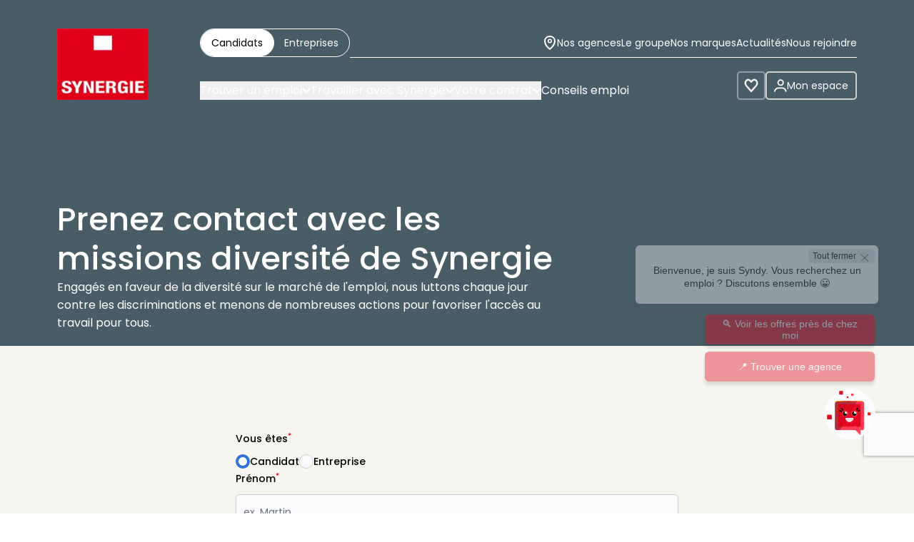

--- FILE ---
content_type: text/html; charset=utf-8
request_url: https://www.synergie.fr/contact/agence-synergie-perigueux-boulazac
body_size: 50718
content:
<!DOCTYPE html><html lang="fr" class="min-h-screen w-full scroll-smooth"><head><meta charSet="utf-8"/><meta name="viewport" content="width=device-width, initial-scale=1, maximum-scale=1, user-scalable=no"/><link rel="stylesheet" href="/_next/static/css/7ed4780172a65ffa.css" data-precedence="next"/><link rel="stylesheet" href="/_next/static/css/858944a2f4ff2c79.css" data-precedence="next"/><link rel="stylesheet" href="/_next/static/css/998a7ba5c008d1be.css" data-precedence="next"/><link rel="preload" as="script" fetchPriority="low" href="/_next/static/chunks/webpack-422dcea06954eb98.js"/><script src="/_next/static/chunks/52774a7f-0a6699f0beed4c1c.js" async=""></script><script src="/_next/static/chunks/4bd1b696-b683318ec40f471d.js" async=""></script><script src="/_next/static/chunks/312-ca0db101a1d20c72.js" async=""></script><script src="/_next/static/chunks/main-app-07cf425f4627e865.js" async=""></script><script src="/_next/static/chunks/app/global-error-21d8482f42a99eab.js" async=""></script><script src="/_next/static/chunks/142-c7dca9a2c85b8cb5.js" async=""></script><script src="/_next/static/chunks/app/layout-9a76b3eafda6ba0f.js" async=""></script><script src="/_next/static/chunks/4879-e96933c915727051.js" async=""></script><script src="/_next/static/chunks/3437-d4e8e28ee26a3071.js" async=""></script><script src="/_next/static/chunks/6842-9568d25721f65e45.js" async=""></script><script src="/_next/static/chunks/235-b3b77e01f5392ef9.js" async=""></script><script src="/_next/static/chunks/2379-e66f323a85c554d0.js" async=""></script><script src="/_next/static/chunks/7688-f11d2b437484cbde.js" async=""></script><script src="/_next/static/chunks/app/%5Blocale%5D/layout-77b92456c0368b08.js" async=""></script><script src="/_next/static/chunks/c473e9eb-4ada0df27077407b.js" async=""></script><script src="/_next/static/chunks/1826-dc350bf667079089.js" async=""></script><script src="/_next/static/chunks/4229-0e50b88d42d0e328.js" async=""></script><script src="/_next/static/chunks/6702-ef6c56bd8667de93.js" async=""></script><script src="/_next/static/chunks/7406-bca4355a72bf6b0a.js" async=""></script><script src="/_next/static/chunks/1303-d98ff6069c6c9947.js" async=""></script><script src="/_next/static/chunks/2523-4c24629aa2f25cce.js" async=""></script><script src="/_next/static/chunks/8351-34e15506c21e2f43.js" async=""></script><script src="/_next/static/chunks/6104-d46a179ae11fb900.js" async=""></script><script src="/_next/static/chunks/457-2ac858a1cdcc11dd.js" async=""></script><script src="/_next/static/chunks/4600-1944fa5290396354.js" async=""></script><script src="/_next/static/chunks/7998-b7dbe8add72a18db.js" async=""></script><script src="/_next/static/chunks/6984-9934b69fcca10648.js" async=""></script><script src="/_next/static/chunks/8010-1d129a8803675b7d.js" async=""></script><script src="/_next/static/chunks/3489-0a416cfff40b0362.js" async=""></script><script src="/_next/static/chunks/5058-83c769eb0750bc40.js" async=""></script><script src="/_next/static/chunks/2837-ce9a5856e3ce3293.js" async=""></script><script src="/_next/static/chunks/1310-17a0261e247c1015.js" async=""></script><script src="/_next/static/chunks/4880-b61169ecb7e724de.js" async=""></script><script src="/_next/static/chunks/3838-605f0c7e9afcbb1a.js" async=""></script><script src="/_next/static/chunks/app/%5Blocale%5D/(mainLayout)/layout-758eb39f6f4c82bf.js" async=""></script><script src="/_next/static/chunks/app/%5Blocale%5D/(mainLayout)/contact/%5B%5B...mission%5D%5D/page-43ba6631f8a11c36.js" async=""></script><link rel="preload" href="https://www.googletagmanager.com/gtm.js?id=GTM-KNGMDCX" as="script"/><meta name="next-size-adjust" content=""/><title>Contactez une mission diversité | Synergie</title><meta name="description" content="Contactez une mission diversité pour obtenir des informations sur les missions de diversité proposées par Synergie."/><link rel="shortcut icon" href="/api/getFile?url=%2Fsites%2Fdefault%2Ffiles%2F2025-05%2Flogo_groupe_synergie.svg"/><link rel="icon" href="/api/getFile?url=%2Fsites%2Fdefault%2Ffiles%2F2025-05%2Flogo_groupe_synergie.svg"/><link rel="apple-touch-icon" href="/api/getFile?url=%2Fsites%2Fdefault%2Ffiles%2F2025-05%2Flogo_groupe_synergie.svg"/><link rel="apple-touch-icon-precomposed" href="/api/getFile?url=%2Fsites%2Fdefault%2Ffiles%2F2025-05%2Flogo_groupe_synergie.svg"/><script>document.querySelectorAll('body link[rel="icon"], body link[rel="apple-touch-icon"]').forEach(el => document.head.appendChild(el))</script><script src="/_next/static/chunks/polyfills-42372ed130431b0a.js" noModule=""></script></head><body class="__className_528a31 flex min-h-screen w-full flex-col antialiased"><div hidden=""><!--$--><!--/$--></div><div class=""><ul class="absolute left-0 top-0 w-full"><li><a href="#anchor-menu" class="absolute left-0 top-[-200px] z-[1000] bg-white px-2 py-1 !text-[14px] focus:top-0 focus:outline-[#2A89E1]">Accéder au menu</a></li><li><a href="#anchor-content" class="absolute left-0 top-[-200px] z-[1000] bg-white px-2 py-1 !text-[14px] focus:top-0 focus:outline-[#2A89E1]">Accéder au contenu</a></li><li><a href="#anchor-footer" class="absolute left-0 top-[-200px] z-[1000] bg-white px-2 py-1 !text-[14px] focus:top-0 focus:outline-[#2A89E1]">Accéder au pied de page</a></li></ul><header class="relative lg:m-0 z-10" role="banner" data-state="closed"><div class="relative flex w-full max-w-content gap-2.5 p-5 lg:mx-auto lg:flex-row lg:justify-between lg:bg-transparent lg:py-10"><div class="size-[60px] shrink-0 lg:h-[100px] lg:w-auto"><a href="/"><img alt="Accueil - Synergie" loading="lazy" width="100" height="100" decoding="async" data-nimg="1" class="size-full" style="color:transparent" srcSet="/_next/image?url=%2Fapi%2FgetFile%3Furl%3D%252Fsites%252Fdefault%252Ffiles%252F2025-01%252FLogo-synergie.png&amp;w=128&amp;q=75 1x, /_next/image?url=%2Fapi%2FgetFile%3Furl%3D%252Fsites%252Fdefault%252Ffiles%252F2025-01%252FLogo-synergie.png&amp;w=256&amp;q=75 2x" src="/_next/image?url=%2Fapi%2FgetFile%3Furl%3D%252Fsites%252Fdefault%252Ffiles%252F2025-01%252FLogo-synergie.png&amp;w=256&amp;q=75"/></a></div><div class="header-buttons-wrapper flex max-w-[920px] flex-1 flex-col gap-5"><div class="flex flex-1 items-start justify-end gap-[15px] lg:gap-5"><div role="group" dir="ltr" class="inline-block h-10 overflow-hidden rounded-full border border-white bg-transparent p-[4px] lg:p-0 shrink-0 max-[385px]:hidden" aria-label="Text alignment" tabindex="-1" style="outline:none"><button type="button" data-state="off" role="radio" aria-checked="false" class="h-full rounded-full bg-transparent px-[10px] text-white data-[state=on]:bg-white data-[state=on]:text-black lg:px-[15px] data-[state=on]:lg:-m-px data-[state=on]:lg:border data-[state=on]:lg:border-white" aria-label="Candidats" tabindex="-1" data-radix-collection-item=""><p class="text-small md:text-small-md leading-[17px] lg:leading-5">Candidats</p></button><button type="button" data-state="off" role="radio" aria-checked="false" class="h-full rounded-full bg-transparent px-[10px] text-white data-[state=on]:bg-white data-[state=on]:text-black lg:px-[15px] data-[state=on]:lg:-m-px data-[state=on]:lg:border data-[state=on]:lg:border-white" aria-label="Entreprises" tabindex="-1" data-radix-collection-item=""><p class="text-small md:text-small-md leading-[17px] lg:leading-5">Entreprises</p></button></div><div class="flex items-center justify-end gap-[15px] lg:flex-1"><div class="hidden w-full flex-1 lg:block"><nav class="rounded-bloc bg-white p-2.5 py-6 lg:rounded-none lg:bg-transparent lg:p-0"><ul class="flex flex-col items-center gap-5 lg:-mb-px lg:flex-row lg:justify-end lg:border-b lg:border-white"><li class="w-full lg:w-auto border-b border-gris-01 pb-5 lg:border-none lg:p-0"><a class="flex flex-row-reverse items-center justify-between gap-2.5 py-1 text-black hover:underline lg:flex-row lg:justify-normal lg:py-2.5 lg:text-white" href="/trouver-une-agence"><!--$--><!--/$--><span class="text-md mr-auto underline lg:text-small-md lg:no-underline">Nos agences</span></a></li><li class="w-full lg:w-auto"><a class="flex flex-row-reverse items-center justify-between gap-2.5 py-1 text-black hover:underline lg:flex-row lg:justify-normal lg:py-2.5 lg:text-white" href="/le-groupe"><span class="text-md mr-auto underline lg:text-small-md lg:no-underline">Le groupe</span></a></li><li class="w-full lg:w-auto"><a class="flex flex-row-reverse items-center justify-between gap-2.5 py-1 text-black hover:underline lg:flex-row lg:justify-normal lg:py-2.5 lg:text-white" href="/le-groupe/nos-marques"><span class="text-md mr-auto underline lg:text-small-md lg:no-underline">Nos marques</span></a></li><li class="w-full lg:w-auto"><a class="flex flex-row-reverse items-center justify-between gap-2.5 py-1 text-black hover:underline lg:flex-row lg:justify-normal lg:py-2.5 lg:text-white" href="/actualites"><span class="text-md mr-auto underline lg:text-small-md lg:no-underline">Actualités</span></a></li><li class="w-full lg:w-auto"><a class="flex flex-row-reverse items-center justify-between gap-2.5 py-1 text-black hover:underline lg:flex-row lg:justify-normal lg:py-2.5 lg:text-white" href="/nous-rejoindre"><span class="text-md mr-auto underline lg:text-small-md lg:no-underline">Nous rejoindre</span></a></li></ul></nav></div><button class="rounded-cta inline-flex items-center justify-center gap-2.5 focus-visible:outline focus-visible:outline-offset-[3px] focus-visible:outline-1 outline-[#2A89E1] transition ease-in-out duration-200 bg-transparent border-2 hover:bg-bleu-action-02 hover:border-bleu-action-02 hover:text-white active:bg-[#2F82CF] active:border-[#2F82CF] active:text-white text-large md:text-large-md py-[15px] text-white h-10 min-h-0 shrink-0 border-gris-01 px-2.5 data-[state=open]:border-bleu-action-01 data-[state=open]:bg-bleu-action-01 data-[state=open]:text-white data-[state=open]:hover:bg-bleu-action-01 w-10 basis-10 lg:hidden" type="button" data-testid="account-button" aria-haspopup="dialog" aria-expanded="false" aria-controls="radix-«R2j6tp6tb»" data-state="closed"><span class=""><!--$--><svg xmlns="http://www.w3.org/2000/svg" width="1em" height="1em" fill="none" viewBox="0 0 20 20"><path fill="currentColor" fill-rule="evenodd" d="M13.228 5.397a3.022 3.022 0 1 1-3.022-3.023 3.027 3.027 0 0 1 3.022 3.023M7.417 1.221a5.022 5.022 0 1 1 5.58 8.35 5.022 5.022 0 0 1-5.58-8.35m-.5 11.545a6.96 6.96 0 0 0-4.885 2.007A6.84 6.84 0 0 0 0 19.623l2 .003a4.84 4.84 0 0 1 1.439-3.432 4.96 4.96 0 0 1 3.48-1.428h5.739a4.95 4.95 0 0 1 3.48 1.428 4.84 4.84 0 0 1 1.438 3.432l2-.003a6.84 6.84 0 0 0-2.032-4.85 6.96 6.96 0 0 0-4.885-2.007z" clip-rule="evenodd"></path></svg><!--/$--></span></button><button class="rounded-cta inline-flex items-center justify-center gap-2.5 focus-visible:outline focus-visible:outline-offset-[3px] focus-visible:outline-1 outline-[#2A89E1] transition ease-in-out duration-200 bg-transparent border-2 hover:bg-bleu-action-02 hover:border-bleu-action-02 hover:text-white active:bg-[#2F82CF] active:border-[#2F82CF] active:text-white text-large md:text-large-md shrink-0 text-white border-white z-[1] size-10 basis-10 lg:hidden" type="button" label="Ouvrir le menu" aria-controls="radix-«Rtp6tb»" aria-expanded="false" data-state="closed"><!--$--><svg xmlns="http://www.w3.org/2000/svg" width="1em" height="1em" fill="none" viewBox="0 0 22 20" class="shrink-0 basis-5 text-xl" aria-hidden="true" focusable="false"><path stroke="currentColor" stroke-linecap="round" stroke-width="2" d="M1.076 1.5h19M1.076 9.5h19M1.076 18.5h11.565"></path></svg><span style="position:absolute;border:0;width:1px;height:1px;padding:0;margin:-1px;overflow:hidden;clip:rect(0, 0, 0, 0);white-space:nowrap;word-wrap:normal">Ouvrir le menu</span><!--/$--></button></div></div><div class="hidden flex-1 items-end justify-end gap-2.5 lg:flex"><div id="anchor-menu" class="self-start"></div><a class="rounded-cta inline-flex items-center justify-center gap-2.5 focus-visible:outline focus-visible:outline-offset-[3px] focus-visible:outline-1 outline-[#2A89E1] transition ease-in-out duration-200 bg-transparent border-2 hover:bg-bleu-action-02 hover:border-bleu-action-02 hover:text-white active:bg-[#2F82CF] active:border-[#2F82CF] active:text-white text-large md:text-large-md shrink-0 text-white size-10 basis-10 border-white/40" data-testid="favorite-button" label="Voir les favoris" rel="nofollow" href="/mes-favoris"><!--$--><svg xmlns="http://www.w3.org/2000/svg" width="1em" height="1em" fill="none" viewBox="0 0 19 18" class="shrink-0 basis-5 text-xl" aria-hidden="true" focusable="false"><path fill="currentColor" stroke="currentColor" stroke-width="0.5" d="M15.617 3.135c1.246 1.429 1.246 3.82 0 5.25l.188.164-.188-.164-5.852 6.71a.25.25 0 0 1-.377 0l-5.852-6.71c-1.246-1.43-1.246-3.821 0-5.25.576-.66 1.3-.98 2.014-.98s1.438.32 2.014.98l1.447 1.659a.75.75 0 0 0 1.13 0l1.447-1.659c.576-.66 1.301-.98 2.015-.98.713 0 1.438.32 2.014.98Zm1.337 6.416c1.83-2.097 1.83-5.485 0-7.583-1.847-2.117-4.857-2.117-6.704 0l-.486.558a.25.25 0 0 1-.376 0l-.486-.558c-1.847-2.117-4.857-2.117-6.704 0-1.83 2.098-1.83 5.486 0 7.583l6.813 7.812a.75.75 0 0 0 1.13 0z"></path></svg><span style="position:absolute;border:0;width:1px;height:1px;padding:0;margin:-1px;overflow:hidden;clip:rect(0, 0, 0, 0);white-space:nowrap;word-wrap:normal">Voir les favoris</span><!--/$--></a><button class="rounded-cta inline-flex items-center justify-center gap-2.5 focus-visible:outline focus-visible:outline-offset-[3px] focus-visible:outline-1 outline-[#2A89E1] transition ease-in-out duration-200 bg-transparent border-2 hover:bg-bleu-action-02 hover:border-bleu-action-02 hover:text-white active:bg-[#2F82CF] active:border-[#2F82CF] active:text-white text-large md:text-large-md py-[15px] text-white h-10 min-h-0 shrink-0 border-gris-01 px-2.5 data-[state=open]:border-bleu-action-01 data-[state=open]:bg-bleu-action-01 data-[state=open]:text-white data-[state=open]:hover:bg-bleu-action-01" type="button" data-testid="account-button" aria-haspopup="dialog" aria-expanded="false" aria-controls="radix-«R156tp6tb»" data-state="closed"><span class=""><!--$--><svg xmlns="http://www.w3.org/2000/svg" width="1em" height="1em" fill="none" viewBox="0 0 20 20"><path fill="currentColor" fill-rule="evenodd" d="M13.228 5.397a3.022 3.022 0 1 1-3.022-3.023 3.027 3.027 0 0 1 3.022 3.023M7.417 1.221a5.022 5.022 0 1 1 5.58 8.35 5.022 5.022 0 0 1-5.58-8.35m-.5 11.545a6.96 6.96 0 0 0-4.885 2.007A6.84 6.84 0 0 0 0 19.623l2 .003a4.84 4.84 0 0 1 1.439-3.432 4.96 4.96 0 0 1 3.48-1.428h5.739a4.95 4.95 0 0 1 3.48 1.428 4.84 4.84 0 0 1 1.438 3.432l2-.003a6.84 6.84 0 0 0-2.032-4.85 6.96 6.96 0 0 0-4.885-2.007z" clip-rule="evenodd"></path></svg><!--/$--></span><p class="text-small md:text-small-md">Mon espace</p></button></div></div></div><div data-state="closed" id="radix-«Rtp6tb»" hidden="" class="group fixed inset-y-0 z-30 flex min-h-screen w-full flex-col bg-gris-marque-01 px-2.5 data-[state=closed]:hidden lg:hidden"></div></header><main class="flex grow flex-col"><div class="h-full"><div id="anchor-content"></div><article class="h-full"><header class="-mt-headerHeight bg-gris-marque-02 pt-headerHeight text-white md:-mt-headerHeight-md md:pt-headerHeight-md"><div class="mx-auto flex w-full max-w-content flex-col gap-5 p-5 lg:pt-[100px]"><div class="lg:max-w-[700px]"><h1 class="text-h2 md:text-h2-md font-medium">Prenez contact avec les missions diversité de Synergie</h1><p class="text-medium md:text-medium-md">Engagés en faveur de la diversité sur le marché de l&#x27;emploi, nous luttons chaque jour contre les discriminations et menons de nombreuses actions pour favoriser l&#x27;accès au travail pour tous. </p></div></div></header><div class="bg-beige-fond-01 py-10 lg:py-[100px]"><div class="mx-auto flex w-full max-w-[660px] flex-col gap-5 p-5"><!--$--><!--$--><form class="flex flex-col divide-y divide-gris-01 *:py-2.5 first:*:pt-0 last:*:pb-0 *:lg:py-5"><fieldset class="mb-5"><div class="flex flex-col gap-2.5 lg:gap-5"><fieldset><legend class="text-small md:text-small-md mb-2.5 font-medium">Vous êtes<sup class="text-rouge-marque-01">*</sup></legend><div role="radiogroup" aria-required="false" dir="ltr" class="flex flex-row flex-wrap gap-5" aria-label="View density" tabindex="-1" style="outline:none"><div class="flex items-center gap-2.5"><button type="button" role="radio" aria-checked="true" data-state="checked" value="Candidat" class="form-radio flex size-5 items-center justify-center border border-gris-01 bg-beige-fond-02 text-bleu-action-01 data-[state=&#x27;checked&#x27;]:border-0 data-[state=&#x27;checked&#x27;]:bg-bleu-action-01" id="option_you_are_0" tabindex="-1" data-radix-collection-item=""><span data-state="checked" class="block size-[12px] rounded-full bg-white"></span></button><input type="radio" aria-hidden="true" style="transform:translateX(-100%);position:absolute;pointer-events:none;opacity:0;margin:0" tabindex="-1" name="you_are" checked="" value="Candidat"/><label for="option_you_are_0" class=""><span class="text-small md:text-small-md mb-2.5 font-medium">Candidat</span></label></div><div class="flex items-center gap-2.5"><button type="button" role="radio" aria-checked="false" data-state="unchecked" value="Entreprise" class="form-radio flex size-5 items-center justify-center border border-gris-01 bg-beige-fond-02 text-bleu-action-01 data-[state=&#x27;checked&#x27;]:border-0 data-[state=&#x27;checked&#x27;]:bg-bleu-action-01" id="option_you_are_1" tabindex="-1" data-radix-collection-item=""></button><input type="radio" aria-hidden="true" style="transform:translateX(-100%);position:absolute;pointer-events:none;opacity:0;margin:0" tabindex="-1" name="you_are" value="Entreprise"/><label for="option_you_are_1" class=""><span class="text-small md:text-small-md mb-2.5 font-medium">Entreprise</span></label></div></div></fieldset><div class="relative grow"><label class="mb-[5px] block lg:mb-2.5" for="radix-«R18mfet5p6tb»"><span class="text-small md:text-small-md font-medium">Prénom<sup class="text-rouge-marque-01">*</sup></span></label><input placeholder="ex. Martin" class="form-input w-full rounded-cta border border-gris-01 bg-beige-fond-02 px-2.5 py-[14px] text-small text-gris-marque-02 focus:z-[2] md:text-small-md" title="" id="radix-«R18mfet5p6tb»" name="first_name" value=""/></div><div class="relative grow"><label class="mb-[5px] block lg:mb-2.5" for="radix-«R1omfet5p6tb»"><span class="text-small md:text-small-md font-medium">Nom<sup class="text-rouge-marque-01">*</sup></span></label><input placeholder="ex. Dupont" class="form-input w-full rounded-cta border border-gris-01 bg-beige-fond-02 px-2.5 py-[14px] text-small text-gris-marque-02 focus:z-[2] md:text-small-md" title="" id="radix-«R1omfet5p6tb»" name="last_name" value=""/></div><div><div class="relative grow"><label class="mb-[5px] block lg:mb-2.5" for="radix-«Ra8mfet5p6tb»"><span class="text-small md:text-small-md font-medium">Adresse email<sup class="text-rouge-marque-01">*</sup></span></label><input type="email" placeholder="ex. martin@gmail.com" class="form-input size-full rounded-cta border border-gris-01 bg-beige-fond-02 px-2.5 py-[15px] text-small text-gris-marque-02 focus:z-[2] md:text-small-md" title="" id="radix-«Ra8mfet5p6tb»" name="email" value=""/></div><div class="relative mt-2.5 grow lg:mt-5"><label class="mb-[5px] block lg:mb-2.5" for="radix-«Ri8mfet5p6tb»"><span class="text-small md:text-small-md font-medium">Confirmation adresse email<sup class="text-rouge-marque-01">*</sup></span></label><input type="email" placeholder="ex. martin@gmail.com" autoComplete="off" class="form-input size-full rounded-cta border border-gris-01 bg-beige-fond-02 px-2.5 py-[15px] text-small text-gris-marque-02 focus:z-[2] md:text-small-md" title="" id="radix-«Ri8mfet5p6tb»" name="email_confirm" value=""/></div></div><div data-headlessui-state=""><label id="headlessui-combobox-label-«R1iomfet5p6tb»" data-headlessui-state=""><span class="text-small md:text-small-md mb-[5px] block font-medium lg:mb-2.5">Ville, code postal<sup class="text-rouge-marque-01">*</sup></span></label><div class="relative"><input class="group form-select relative flex w-full items-center justify-between gap-2.5 rounded-cta border border-gris-01 bg-beige-fond-02 bg-none px-2.5 py-[14px] text-left text-small text-gris-marque-02 focus:z-[2] md:text-small-md" placeholder="ex. Marseille, 13011" autoComplete="off" id="headlessui-combobox-input-«Raiomfet5p6tb»" role="combobox" type="text" aria-expanded="false" aria-autocomplete="list" data-headlessui-state=""/></div></div><div><label class="mb-[5px] block lg:mb-2.5" for="radix-«R38mfet5p6tb»"><span class="text-small md:text-small-md font-medium">Téléphone<sup class="text-rouge-marque-01">*</sup></span></label><div class="flex items-stretch rounded-cta border border-gris-01 bg-beige-fond-02"><div class="shrink-0" data-headlessui-state=""><button class="group form-select relative flex w-[65px] shrink-0 items-center justify-between gap-2.5 rounded-l-cta border border-white border-r-gris-01 bg-beige-fond-02 bg-none px-2.5 py-[13px] text-left text-small text-gris-marque-02 data-[headlessui-state=open]:z-[2] md:text-small-md" id="headlessui-listbox-button-«R1jb8mfet5p6tb»" type="button" aria-haspopup="listbox" aria-expanded="false" data-headlessui-state=""><img class="react-international-phone-flag-emoji w-5" src="https://cdnjs.cloudflare.com/ajax/libs/twemoji/14.0.2/svg/1f1eb-1f1f7.svg" draggable="false" data-country="fr" loading="lazy" alt=""/><!--$--><svg xmlns="http://www.w3.org/2000/svg" width="1em" height="1em" fill="none" viewBox="0 0 12 8" class="shrink-0 text-[12px] text-black transition-transform ease-in group-data-[headlessui-state=open]:-rotate-180" aria-hidden="true" focusable="false"><path fill="currentColor" fill-rule="evenodd" d="M11.642 2.475 6.864 7.253a1.22 1.22 0 0 1-1.728 0L.358 2.475A1.222 1.222 0 0 1 2.086.747L6 4.66 9.914.747a1.222 1.222 0 1 1 1.728 1.728" clip-rule="evenodd"></path></svg><span style="position:absolute;border:0;width:1px;height:1px;padding:0;margin:-1px;overflow:hidden;clip:rect(0, 0, 0, 0);white-space:nowrap;word-wrap:normal">Select icon</span><!--/$--></button><div class="relative"></div></div><input type="tel" autoComplete="tel" class="form-input ml-px w-full rounded-r-cta border border-white bg-beige-fond-02 px-2.5 py-[13px] text-small text-gris-marque-02 md:text-small-md" title="" id="radix-«R38mfet5p6tb»" name="phone" value="+33 "/></div></div><hr class="mb-5 mt-2.5 border-gris-01"/><input type="hidden" hidden="" readOnly="" style="position:fixed;top:1px;left:1px;width:1px;height:0;padding:0;margin:-1px;overflow:hidden;clip:rect(0, 0, 0, 0);white-space:nowrap;border-width:0;display:none" name="mission_to_contact" value="agence-synergie-perigueux-boulazac"/><div class="relative" data-headlessui-state=""><label id="headlessui-listbox-label-«R1k8mfet5p6tb»" data-headlessui-state=""><span class="text-small md:text-small-md mb-[5px] block font-medium lg:mb-2.5">Quelle mission diversité souhaitez-vous contacter ?<sup class="text-rouge-marque-01">*</sup></span></label><button class="group form-select relative flex min-h-[50px] w-full items-center justify-between gap-2.5 rounded-cta border border-gris-01 bg-beige-fond-02 bg-none px-2.5 pl-[15px] pr-5 text-left text-small text-gris-marque-02 data-[headlessui-state=open]:z-[2] md:text-small-md" id="headlessui-listbox-button-«R2k8mfet5p6tb»" type="button" aria-haspopup="listbox" aria-expanded="false" data-headlessui-state=""><div class="truncate">- Choisir -</div><!--$--><svg xmlns="http://www.w3.org/2000/svg" width="1em" height="1em" fill="none" viewBox="0 0 12 8" class="text-[12px] text-black transition-transform ease-in group-data-[headlessui-state=open]:-rotate-180" aria-hidden="true" focusable="false"><path fill="currentColor" fill-rule="evenodd" d="M11.642 2.475 6.864 7.253a1.22 1.22 0 0 1-1.728 0L.358 2.475A1.222 1.222 0 0 1 2.086.747L6 4.66 9.914.747a1.222 1.222 0 1 1 1.728 1.728" clip-rule="evenodd"></path></svg><span style="position:absolute;border:0;width:1px;height:1px;padding:0;margin:-1px;overflow:hidden;clip:rect(0, 0, 0, 0);white-space:nowrap;word-wrap:normal">Icône ouvrir la liste déroulante</span><!--/$--></button><div class="relative"></div></div><div class="grow"><label class="mb-[5px] block lg:mb-2.5" for="radix-«R4omfet5p6tb»"><span class="text-small md:text-small-md font-medium">Racontez-nous votre besoin<sup class="text-rouge-marque-01">*</sup></span></label><textarea rows="5" placeholder="Tapez votre texte ici" class="form-textarea size-full rounded-cta border border-gris-01 bg-beige-fond-02 px-2.5 py-[15px] text-small text-gris-marque-02 md:text-small-md" title="" id="radix-«R4omfet5p6tb»" name="message"></textarea></div></div></fieldset><fieldset><div class="flex gap-5 flex-row flex-wrap"><div class="flex items-start gap-2.5"><button type="button" role="checkbox" aria-checked="false" data-state="unchecked" value="1" class="form-checkbox flex size-5 items-center justify-center rounded-cta border border-gris-01 bg-beige-fond-02 text-bleu-action-01 data-[state=&#x27;checked&#x27;]:border-0 data-[state=&#x27;checked&#x27;]:bg-bleu-action-01" id="option_rgpd_0"></button><input type="checkbox" aria-hidden="true" style="transform:translateX(-100%);position:absolute;pointer-events:none;opacity:0;margin:0" tabindex="-1" value="1"/><label for="option_rgpd_0" class="inline-flex items-center"><span class="text-small md:text-small-md font-medium">En cochant cette case, je reconnais avoir pris connaissance et accepte <a class="hover:text-bleu-action-02 active:text-[#2F82CF] underline text-black transition-all duration-200" target="_blank" href="/politique-protection-donnees-personnelles">la politique de confidentialité relative aux données personnelles</a><sup class="text-rouge-marque-01">*</sup></span></label></div></div></fieldset><div><div><div id="recaptchav2-container" class="flex justify-center [&amp;&gt;*]:mb-5"></div></div><button class="rounded-cta inline-flex items-center justify-center gap-2.5 focus-visible:outline focus-visible:outline-offset-[3px] focus-visible:outline-1 outline-[#2A89E1] transition ease-in-out duration-200 bg-bleu-action-01 hover:bg-bleu-action-02 active:bg-[#2F82CF] text-white text-large md:text-large-md min-h-[60px] px-5 py-[15px] w-full lg:w-auto" type="button" label="Nous contacter"><!--$--><svg xmlns="http://www.w3.org/2000/svg" width="1em" height="1em" fill="none" viewBox="0 0 15 16" class="shrink-0 basis-5 text-xl" aria-hidden="true" focusable="false"><path fill="currentColor" d="M14.207 8.707a1 1 0 0 0 0-1.414L7.843.929A1 1 0 0 0 6.43 2.343L12.086 8l-5.657 5.657a1 1 0 1 0 1.414 1.414zM.5 9h13V7H.5z"></path></svg><span style="position:absolute;border:0;width:1px;height:1px;padding:0;margin:-1px;overflow:hidden;clip:rect(0, 0, 0, 0);white-space:nowrap;word-wrap:normal">Nous contacter</span><!--/$-->Nous contacter</button></div><div><div class="mb-2.5 text-small"><span data-testid="comment-base-item-41888">Les informations portées sur ce formulaire vous concernant ont un caractère obligatoire et sont recueillies par Synergie à des fins d&#x27;utilisation de votre compte Candidat, de gestion de vos candidatures et le cas échéant communiquées à des tiers intéressés par votre profil. La base légale du traitement est l’intérêt légitime. </span></div><div class="mb-2.5 text-small"><span data-testid="comment-base-item-41888">Conformément aux réglementations en matière de protection des données personnelles, vous bénéficiez d’un droit d’accès, de rectification, d’opposition, d’effacement et de limitation du traitement de vos données personnelles à tout moment via </span><a class="text-bleu-action-01 underline hover:text-bleu-action-02 active:text-[#2F82CF]" target="_blank" href="/acces-aux-donnees-personnelles"><span data-testid="comment-base-item-41888"><u data-renderer-mark="true">ce formulaire</u></span></a><span data-testid="comment-base-item-41888"> ou en vous adressant à Synergie - Délégué à la Protection des Données - 160 rue de Paris - 92100 Boulogne-Billancourt (</span><a class="text-bleu-action-01 underline hover:text-bleu-action-02 active:text-[#2F82CF] css-1rn59kg" title="mailto:dpo@synergie.fr" data-testid="link-with-safety" data-renderer-mark="true" href="/cdn-cgi/l/email-protection#b4d0c4dbf4c7cddad1c6d3ddd19ad2c6"><span data-testid="comment-base-item-41888"><span class="__cf_email__" data-cfemail="1773677857646e797265707e72397165">[email&#160;protected]</span></span></a><span data-testid="comment-base-item-41888">) </span></div><div class="mb-2.5 text-small"><span data-testid="comment-base-item-41888">Pour avoir plus d’informations sur la manière dont SYNERGIE traite vos données, </span><a class="text-bleu-action-01 underline hover:text-bleu-action-02 active:text-[#2F82CF]" target="_blank" href="/politique-protection-donnees-personnelles"><span data-testid="comment-base-item-41888"><u data-renderer-mark="true">cliquez ici</u></span></a><span data-testid="comment-base-item-41888"> </span></div><div class="mb-2.5 text-small"><span data-testid="comment-base-item-41888">Ce site est protégé par reCAPTCHA et la </span><a class="text-bleu-action-01 underline hover:text-bleu-action-02 active:text-[#2F82CF]" target="_blank" href="https://policies.google.com/privacy"><span data-testid="comment-base-item-41888"><u data-renderer-mark="true">Politique de confidentialité</u></span></a><span data-testid="comment-base-item-41888"> ainsi que les </span><a class="text-bleu-action-01 underline hover:text-bleu-action-02 active:text-[#2F82CF]" target="_blank" href="https://policies.google.com/terms"><span data-testid="comment-base-item-41888"><u data-renderer-mark="true">Conditions d&#x27;utilisation</u></span></a><span data-testid="comment-base-item-41888"> de Google s&#x27;appliquent.</span></div></div></form><!--/$--><!--/$--></div></div></article><!--$--><!--/$--></div></main><footer role="contentinfo"><div id="anchor-footer"></div><div id="breadcrumb-portal" class="w-full"></div><div class="bg-white"><section class="mx-auto max-w-content px-5 py-[30px] lg:py-[55px]"><div class="mb-inner size-5 bg-rouge-marque-01"></div><h2 class="text-h3 md:text-h3-md mb-2.5 font-medium lg:mb-5">Nos énergies en commun</h2><div class="flex flex-col flex-nowrap items-start justify-between gap-10 lg:flex-row lg:items-end lg:gap-5"><ul><li><a href="/le-groupe"><p class="text-large md:text-large-md mb-2.5 font-medium text-gris-marque-02 lg:mb-0">Le groupe</p></a></li><li><a href="/nous-rejoindre"><p class="text-large md:text-large-md mb-2.5 font-medium text-gris-marque-02 lg:mb-0">Nous rejoindre</p></a></li><li><a href="/actualites"><p class="text-large md:text-large-md mb-2.5 font-medium text-gris-marque-02 lg:mb-0">Nos actualités</p></a></li><li><a href="/nous-contacter"><p class="text-large md:text-large-md mb-2.5 font-medium text-gris-marque-02 lg:mb-0">Nous contacter</p></a></li></ul><div><p class="text-large md:text-large-md mb-2.5 hidden text-medium text-gris-marque-02 md:block md:text-medium-md">Nous suivre</p><div><ul class="flex flex-wrap items-center justify-start gap-2.5" data-testid="socialMediaContainer"><li class="max-h-[60px]"><a class="inline-flex items-center justify-center gap-2.5 focus-visible:outline focus-visible:outline-offset-[3px] focus-visible:outline-1 outline-[#2A89E1] transition ease-in-out duration-200 bg-transparent text-black hover:bg-bleu-action-02 hover:border-bleu-action-02 hover:text-white active:bg-[#2F82CF] active:border-[#2F82CF] active:text-white text-large md:text-large-md min-h-[60px] px-5 py-[15px] rounded-full size-[60px] border border-gris-01" label="Linkedin" href="https://fr.linkedin.com/company/synergie"><!--$--><span style="position:absolute;border:0;width:1px;height:1px;padding:0;margin:-1px;overflow:hidden;clip:rect(0, 0, 0, 0);white-space:nowrap;word-wrap:normal">Linkedin</span><!--/$--></a></li><li class="max-h-[60px]"><a class="inline-flex items-center justify-center gap-2.5 focus-visible:outline focus-visible:outline-offset-[3px] focus-visible:outline-1 outline-[#2A89E1] transition ease-in-out duration-200 bg-transparent text-black hover:bg-bleu-action-02 hover:border-bleu-action-02 hover:text-white active:bg-[#2F82CF] active:border-[#2F82CF] active:text-white text-large md:text-large-md min-h-[60px] px-5 py-[15px] rounded-full size-[60px] border border-gris-01" label="Synergie" href="https://www.facebook.com/SynergieGroupe/?locale=fr_FR"><!--$--><span style="position:absolute;border:0;width:1px;height:1px;padding:0;margin:-1px;overflow:hidden;clip:rect(0, 0, 0, 0);white-space:nowrap;word-wrap:normal">Synergie</span><!--/$--></a></li><li class="max-h-[60px]"><a class="inline-flex items-center justify-center gap-2.5 focus-visible:outline focus-visible:outline-offset-[3px] focus-visible:outline-1 outline-[#2A89E1] transition ease-in-out duration-200 bg-transparent text-black hover:bg-bleu-action-02 hover:border-bleu-action-02 hover:text-white active:bg-[#2F82CF] active:border-[#2F82CF] active:text-white text-large md:text-large-md min-h-[60px] px-5 py-[15px] rounded-full size-[60px] border border-gris-01" label="Instagram" href="https://www.instagram.com/synergiefrance/"><!--$--><span style="position:absolute;border:0;width:1px;height:1px;padding:0;margin:-1px;overflow:hidden;clip:rect(0, 0, 0, 0);white-space:nowrap;word-wrap:normal">Instagram</span><!--/$--></a></li><li class="max-h-[60px]"><a class="inline-flex items-center justify-center gap-2.5 focus-visible:outline focus-visible:outline-offset-[3px] focus-visible:outline-1 outline-[#2A89E1] transition ease-in-out duration-200 bg-transparent text-black hover:bg-bleu-action-02 hover:border-bleu-action-02 hover:text-white active:bg-[#2F82CF] active:border-[#2F82CF] active:text-white text-large md:text-large-md min-h-[60px] px-5 py-[15px] rounded-full size-[60px] border border-gris-01" label="TikTok" href="https://www.tiktok.com/@synergiefrance"><!--$--><span style="position:absolute;border:0;width:1px;height:1px;padding:0;margin:-1px;overflow:hidden;clip:rect(0, 0, 0, 0);white-space:nowrap;word-wrap:normal">TikTok</span><!--/$--></a></li><li class="max-h-[60px]"><a class="inline-flex items-center justify-center gap-2.5 focus-visible:outline focus-visible:outline-offset-[3px] focus-visible:outline-1 outline-[#2A89E1] transition ease-in-out duration-200 bg-transparent text-black hover:bg-bleu-action-02 hover:border-bleu-action-02 hover:text-white active:bg-[#2F82CF] active:border-[#2F82CF] active:text-white text-large md:text-large-md min-h-[60px] px-5 py-[15px] rounded-full size-[60px] border border-gris-01" label="Youtube" href="https://www.youtube.com/@synergiefrance"><!--$--><span style="position:absolute;border:0;width:1px;height:1px;padding:0;margin:-1px;overflow:hidden;clip:rect(0, 0, 0, 0);white-space:nowrap;word-wrap:normal">Youtube</span><!--/$--></a></li></ul></div></div></div></section></div><div class="bg-gris-marque-01"><section class="mx-auto flex max-w-content flex-col p-5 lg:flex-row lg:py-[60px]"><div class="hidden w-full lg:block"><div class="flex w-full flex-col flex-nowrap items-stretch justify-between gap-5 lg:flex-row"><div class="mt-px grow"><p class="text-large md:text-large-md font-medium text-white">Trouver un emploi</p><ul class="pt-2.5 lg:pt-5"><li><a href="/rechercher-un-emploi"><p class="text-small md:text-small-md mb-2.5 !text-[14px] text-gris-01 lg:text-white">Trouver les offres d&#x27;emploi</p></a></li><li><a href="/trouver-un-emploi/departement"><p class="text-small md:text-small-md mb-2.5 !text-[14px] text-gris-01 lg:text-white">Offres d&#x27;emploi par département</p></a></li><li><a href="/trouver-un-emploi/metiers"><p class="text-small md:text-small-md mb-2.5 !text-[14px] text-gris-01 lg:text-white">Offres d&#x27;emploi par métier</p></a></li><li><a href="/trouver-un-emploi/secteurs"><p class="text-small md:text-small-md mb-2.5 !text-[14px] text-gris-01 lg:text-white">Offres d&#x27;emploi par secteur</p></a></li><li><a href="/trouver-un-emploi/contrats"><p class="text-small md:text-small-md mb-2.5 !text-[14px] text-gris-01 lg:text-white">Offres d&#x27;emploi par contrat</p></a></li><li><a href="/trouver-un-emploi/region"><p class="text-small md:text-small-md mb-2.5 !text-[14px] text-gris-01 lg:text-white">Offres d&#x27;emploi par région</p></a></li><li><a href="/toutes-nos-offres"><p class="text-small md:text-small-md mb-2.5 !text-[14px] text-gris-01 lg:text-white">Toutes nos offres</p></a></li></ul></div><div class="mt-px grow"><p class="text-large md:text-large-md font-medium text-white">Candidats</p><ul class="pt-2.5 lg:pt-5"><li><a href="/inscription"><p class="text-small md:text-small-md mb-2.5 !text-[14px] text-gris-01 lg:text-white">Je crée mon espace candidat</p></a></li><li><a href="/candidats/decouvrir-nos-expertises"><p class="text-small md:text-small-md mb-2.5 !text-[14px] text-gris-01 lg:text-white">Découvrir nos métiers et secteurs</p></a></li><li><a href="/candidats/decouvrez-application-mysynergie"><p class="text-small md:text-small-md mb-2.5 !text-[14px] text-gris-01 lg:text-white">Application mySynergie</p></a></li><li><a href="/candidats/types-de-contrats"><p class="text-small md:text-small-md mb-2.5 !text-[14px] text-gris-01 lg:text-white">Les types de contrats Synergie</p></a></li><li><a href="/candidats/formation-professionnelle"><p class="text-small md:text-small-md mb-2.5 !text-[14px] text-gris-01 lg:text-white">La formation professionnelle en intérim </p></a></li><li><a href="/candidats/conseils-emploi/pourquoi-choisir-l-interim"><p class="text-small md:text-small-md mb-2.5 !text-[14px] text-gris-01 lg:text-white">Pourquoi choisir l&#x27;intérim ?</p></a></li><li><a href="/candidats/atouts-et-avantages"><p class="text-small md:text-small-md mb-2.5 !text-[14px] text-gris-01 lg:text-white">Avantages intérimaires</p></a></li><li><a href="/candidats/conseils-emploi"><p class="text-small md:text-small-md mb-2.5 !text-[14px] text-gris-01 lg:text-white">Conseils emploi</p></a></li><li><a href="/candidats"><p class="text-small md:text-small-md mb-2.5 !text-[14px] text-gris-01 lg:text-white">Accueil Candidats</p></a></li></ul></div><div class="mt-px grow"><p class="text-large md:text-large-md font-medium text-white">Entreprises</p><ul class="pt-2.5 lg:pt-5"><li><a href="/entreprises/solutions/interim-recrutement/solutions-interim"><p class="text-small md:text-small-md mb-2.5 !text-[14px] text-gris-01 lg:text-white">Nos solutions intérim</p></a></li><li><a href="/entreprises/solutions/cdd-cdi"><p class="text-small md:text-small-md mb-2.5 !text-[14px] text-gris-01 lg:text-white">Nos solutions cdi-cdd</p></a></li><li><a href="/entreprises/solutions/sourcing-innovant-conseil/prestations"><p class="text-small md:text-small-md mb-2.5 !text-[14px] text-gris-01 lg:text-white">Prestations Conseil RH</p></a></li><li><a href="/entreprises/solution-rh-360"><p class="text-small md:text-small-md mb-2.5 !text-[14px] text-gris-01 lg:text-white">Une solution RH à 360°</p></a></li><li><a href="/entreprises/expertises/metiers"><p class="text-small md:text-small-md mb-2.5 !text-[14px] text-gris-01 lg:text-white">Nos secteurs d&#x27;activités et spécialisations</p></a></li><li><a href="/entreprises/conseils-recruteurs"><p class="text-small md:text-small-md mb-2.5 !text-[14px] text-gris-01 lg:text-white">Conseils recruteurs</p></a></li><li><a href="/entreprises"><p class="text-small md:text-small-md mb-2.5 !text-[14px] text-gris-01 lg:text-white">Accueil Entreprises</p></a></li></ul></div><div class="mt-px grow"><p class="text-large md:text-large-md font-medium text-white">Nos agences</p><ul class="pt-2.5 lg:pt-5"><li><a href="/trouver-une-agence"><p class="text-small md:text-small-md mb-2.5 !text-[14px] text-gris-01 lg:text-white">Trouver votre agence Synergie</p></a></li><li><a href="/actualites"><p class="text-small md:text-small-md mb-2.5 !text-[14px] text-gris-01 lg:text-white">Actualités</p></a></li><li><a href="/trouver-une-agence/region"><p class="text-small md:text-small-md mb-2.5 !text-[14px] text-gris-01 lg:text-white">Nos agences par région</p></a></li><li><a href="/trouver-une-agence/departement"><p class="text-small md:text-small-md mb-2.5 !text-[14px] text-gris-01 lg:text-white">Nos agences par département</p></a></li><li><a href="/trouver-une-agence/ville"><p class="text-small md:text-small-md mb-2.5 !text-[14px] text-gris-01 lg:text-white">Nos agences par ville</p></a></li></ul></div></div></div><div class="w-full lg:hidden"><div class="flex w-full flex-col flex-wrap items-stretch justify-between gap-5 lg:flex-row" data-orientation="vertical"><div data-state="closed" data-orientation="vertical" class="mt-px w-full overflow-hidden first:mt-0 focus-within:relative focus-within:z-10"><h3 data-orientation="vertical" data-state="closed" class="flex"><button type="button" aria-controls="radix-«Rj9dp6tb»" aria-expanded="false" data-state="closed" data-orientation="vertical" id="radix-«R39dp6tb»" class="group flex flex-1 cursor-pointer items-center justify-between text-[15px] font-medium leading-none text-white outline-none" data-radix-collection-item=""><p class="text-large md:text-large-md">Trouver un emploi</p><!--$--><svg xmlns="http://www.w3.org/2000/svg" width="1em" height="1em" fill="none" viewBox="0 0 18 12" class="m-1.5 size-[16px] text-white transition-transform duration-300 ease-[cubic-bezier(0.87,_0,_0.13,_1)] group-data-[state=open]:rotate-180" aria-hidden="true" focusable="false"><path fill="currentColor" fill-rule="evenodd" d="m17.642 2.975-7.778 7.778a1.22 1.22 0 0 1-1.728 0L.358 2.975a1.222 1.222 0 0 1 1.728-1.728L9 8.16l6.914-6.914a1.222 1.222 0 1 1 1.728 1.728" clip-rule="evenodd"></path></svg><span style="position:absolute;border:0;width:1px;height:1px;padding:0;margin:-1px;overflow:hidden;clip:rect(0, 0, 0, 0);white-space:nowrap;word-wrap:normal">Icône d&#x27;illustration</span><!--/$--></button></h3><div data-state="closed" id="radix-«Rj9dp6tb»" hidden="" role="region" aria-labelledby="radix-«R39dp6tb»" data-orientation="vertical" class="overflow-hidden data-[state=closed]:animate-accordionSlideUp data-[state=open]:animate-accordionSlideDown" style="--radix-accordion-content-height:var(--radix-collapsible-content-height);--radix-accordion-content-width:var(--radix-collapsible-content-width)"></div></div><div data-state="closed" data-orientation="vertical" class="mt-px w-full overflow-hidden first:mt-0 focus-within:relative focus-within:z-10"><h3 data-orientation="vertical" data-state="closed" class="flex"><button type="button" aria-controls="radix-«Rl9dp6tb»" aria-expanded="false" data-state="closed" data-orientation="vertical" id="radix-«R59dp6tb»" class="group flex flex-1 cursor-pointer items-center justify-between text-[15px] font-medium leading-none text-white outline-none" data-radix-collection-item=""><p class="text-large md:text-large-md">Candidats</p><!--$--><svg xmlns="http://www.w3.org/2000/svg" width="1em" height="1em" fill="none" viewBox="0 0 18 12" class="m-1.5 size-[16px] text-white transition-transform duration-300 ease-[cubic-bezier(0.87,_0,_0.13,_1)] group-data-[state=open]:rotate-180" aria-hidden="true" focusable="false"><path fill="currentColor" fill-rule="evenodd" d="m17.642 2.975-7.778 7.778a1.22 1.22 0 0 1-1.728 0L.358 2.975a1.222 1.222 0 0 1 1.728-1.728L9 8.16l6.914-6.914a1.222 1.222 0 1 1 1.728 1.728" clip-rule="evenodd"></path></svg><span style="position:absolute;border:0;width:1px;height:1px;padding:0;margin:-1px;overflow:hidden;clip:rect(0, 0, 0, 0);white-space:nowrap;word-wrap:normal">Icône d&#x27;illustration</span><!--/$--></button></h3><div data-state="closed" id="radix-«Rl9dp6tb»" hidden="" role="region" aria-labelledby="radix-«R59dp6tb»" data-orientation="vertical" class="overflow-hidden data-[state=closed]:animate-accordionSlideUp data-[state=open]:animate-accordionSlideDown" style="--radix-accordion-content-height:var(--radix-collapsible-content-height);--radix-accordion-content-width:var(--radix-collapsible-content-width)"></div></div><div data-state="closed" data-orientation="vertical" class="mt-px w-full overflow-hidden first:mt-0 focus-within:relative focus-within:z-10"><h3 data-orientation="vertical" data-state="closed" class="flex"><button type="button" aria-controls="radix-«Rn9dp6tb»" aria-expanded="false" data-state="closed" data-orientation="vertical" id="radix-«R79dp6tb»" class="group flex flex-1 cursor-pointer items-center justify-between text-[15px] font-medium leading-none text-white outline-none" data-radix-collection-item=""><p class="text-large md:text-large-md">Entreprises</p><!--$--><svg xmlns="http://www.w3.org/2000/svg" width="1em" height="1em" fill="none" viewBox="0 0 18 12" class="m-1.5 size-[16px] text-white transition-transform duration-300 ease-[cubic-bezier(0.87,_0,_0.13,_1)] group-data-[state=open]:rotate-180" aria-hidden="true" focusable="false"><path fill="currentColor" fill-rule="evenodd" d="m17.642 2.975-7.778 7.778a1.22 1.22 0 0 1-1.728 0L.358 2.975a1.222 1.222 0 0 1 1.728-1.728L9 8.16l6.914-6.914a1.222 1.222 0 1 1 1.728 1.728" clip-rule="evenodd"></path></svg><span style="position:absolute;border:0;width:1px;height:1px;padding:0;margin:-1px;overflow:hidden;clip:rect(0, 0, 0, 0);white-space:nowrap;word-wrap:normal">Icône d&#x27;illustration</span><!--/$--></button></h3><div data-state="closed" id="radix-«Rn9dp6tb»" hidden="" role="region" aria-labelledby="radix-«R79dp6tb»" data-orientation="vertical" class="overflow-hidden data-[state=closed]:animate-accordionSlideUp data-[state=open]:animate-accordionSlideDown" style="--radix-accordion-content-height:var(--radix-collapsible-content-height);--radix-accordion-content-width:var(--radix-collapsible-content-width)"></div></div><div data-state="closed" data-orientation="vertical" class="mt-px w-full overflow-hidden first:mt-0 focus-within:relative focus-within:z-10"><h3 data-orientation="vertical" data-state="closed" class="flex"><button type="button" aria-controls="radix-«Rp9dp6tb»" aria-expanded="false" data-state="closed" data-orientation="vertical" id="radix-«R99dp6tb»" class="group flex flex-1 cursor-pointer items-center justify-between text-[15px] font-medium leading-none text-white outline-none" data-radix-collection-item=""><p class="text-large md:text-large-md">Nos agences</p><!--$--><svg xmlns="http://www.w3.org/2000/svg" width="1em" height="1em" fill="none" viewBox="0 0 18 12" class="m-1.5 size-[16px] text-white transition-transform duration-300 ease-[cubic-bezier(0.87,_0,_0.13,_1)] group-data-[state=open]:rotate-180" aria-hidden="true" focusable="false"><path fill="currentColor" fill-rule="evenodd" d="m17.642 2.975-7.778 7.778a1.22 1.22 0 0 1-1.728 0L.358 2.975a1.222 1.222 0 0 1 1.728-1.728L9 8.16l6.914-6.914a1.222 1.222 0 1 1 1.728 1.728" clip-rule="evenodd"></path></svg><span style="position:absolute;border:0;width:1px;height:1px;padding:0;margin:-1px;overflow:hidden;clip:rect(0, 0, 0, 0);white-space:nowrap;word-wrap:normal">Icône d&#x27;illustration</span><!--/$--></button></h3><div data-state="closed" id="radix-«Rp9dp6tb»" hidden="" role="region" aria-labelledby="radix-«R99dp6tb»" data-orientation="vertical" class="overflow-hidden data-[state=closed]:animate-accordionSlideUp data-[state=open]:animate-accordionSlideDown" style="--radix-accordion-content-height:var(--radix-collapsible-content-height);--radix-accordion-content-width:var(--radix-collapsible-content-width)"></div></div></div></div></section></div><div class="bg-gris-marque-01"><section class="mx-auto flex max-w-content flex-col px-5 py-6 lg:flex-row"><ul class="flex w-full flex-col flex-wrap items-start justify-start gap-5 lg:flex-row lg:items-center lg:justify-center"><li><a href="/mentions-legales"><p class="text-medium md:text-medium-md !text-[14px] font-medium text-white">Mentions légales</p></a></li><li><a href="/protection-donnees-personnelles"><p class="text-medium md:text-medium-md !text-[14px] font-medium text-white">Protection des données</p></a></li><li><a href="https://synergie.integrityline.org/"><p class="text-medium md:text-medium-md !text-[14px] font-medium text-white">Lanceur d&#x27;alertes</p></a></li><li><a href="/fraudes-informatiques-et-hameconnages"><p class="text-medium md:text-medium-md !text-[14px] font-medium text-white">Fraudes &amp; Hameçonnages</p></a></li><li><button class="rounded-cta inline-flex items-center justify-center gap-2.5 focus-visible:outline focus-visible:outline-offset-[3px] focus-visible:outline-1 outline-[#2A89E1] transition ease-in-out duration-200 bg-transparent text-black hover:text-gris-marque-02 active:text-gris-marque-02 text-large md:text-large-md min-h-[30px] p-0 no-underline" type="button" label="Label Button"><p class="text-medium md:text-medium-md !text-[14px] font-medium text-white">Préférences des cookies</p></button></li></ul></section></div></footer></div><div role="region" aria-label="Notifications (F8)" tabindex="-1" style="pointer-events:none"><ol tabindex="-1" class="fixed bottom-0 right-0 z-[10000] w-full max-w-[400px] outline-none duration-300 ease-in-out [--stack-gap:10px]"></ol></div><style>#nprogress{pointer-events:none}#nprogress .bar{background:#e2001a;position:fixed;z-index:1600;top: 0;left:0;width:100%;height:3px}#nprogress .peg{display:block;position:absolute;right:0;width:100px;height:100%;box-shadow:0 0 10px #e2001a,0 0 5px #e2001a;opacity:1;-webkit-transform:rotate(3deg) translate(0px,-4px);-ms-transform:rotate(3deg) translate(0px,-4px);transform:rotate(3deg) translate(0px,-4px)}#nprogress .spinner{display:block;position:fixed;z-index:1600;top: 15px;right:15px}#nprogress .spinner-icon{width:18px;height:18px;box-sizing:border-box;border:2px solid transparent;border-top-color:#e2001a;border-left-color:#e2001a;border-radius:50%;-webkit-animation:nprogress-spinner 400ms linear infinite;animation:nprogress-spinner 400ms linear infinite}.nprogress-custom-parent{overflow:hidden;position:relative}.nprogress-custom-parent #nprogress .bar,.nprogress-custom-parent #nprogress .spinner{position:absolute}@-webkit-keyframes nprogress-spinner{0%{-webkit-transform:rotate(0deg)}100%{-webkit-transform:rotate(360deg)}}@keyframes nprogress-spinner{0%{transform:rotate(0deg)}100%{transform:rotate(360deg)}}</style><script data-cfasync="false" src="/cdn-cgi/scripts/5c5dd728/cloudflare-static/email-decode.min.js"></script><script src="/_next/static/chunks/webpack-422dcea06954eb98.js" async=""></script><script>(self.__next_f=self.__next_f||[]).push([0])</script><script>self.__next_f.push([1,"1:\"$Sreact.fragment\"\n5:I[88032,[],\"\"]\n6:I[22342,[],\"\"]\n8:I[95696,[],\"OutletBoundary\"]\nb:I[91851,[],\"AsyncMetadataOutlet\"]\nd:I[95696,[],\"ViewportBoundary\"]\nf:I[95696,[],\"MetadataBoundary\"]\n11:I[23851,[\"4219\",\"static/chunks/app/global-error-21d8482f42a99eab.js\"],\"default\"]\n12:\"$Sreact.suspense\"\n13:I[91851,[],\"AsyncMetadata\"]\n15:I[9172,[\"142\",\"static/chunks/142-c7dca9a2c85b8cb5.js\",\"7177\",\"static/chunks/app/layout-9a76b3eafda6ba0f.js\"],\"GoogleTagManager\"]\n16:I[87207,[\"142\",\"static/chunks/142-c7dca9a2c85b8cb5.js\",\"4879\",\"static/chunks/4879-e96933c915727051.js\",\"3437\",\"static/chunks/3437-d4e8e28ee26a3071.js\",\"6842\",\"static/chunks/6842-9568d25721f65e45.js\",\"235\",\"static/chunks/235-b3b77e01f5392ef9.js\",\"2379\",\"static/chunks/2379-e66f323a85c554d0.js\",\"7688\",\"static/chunks/7688-f11d2b437484cbde.js\",\"8450\",\"static/chunks/app/%5Blocale%5D/layout-77b92456c0368b08.js\"],\"NextAuthProvider\"]\n19:I[8193,[\"142\",\"static/chunks/142-c7dca9a2c85b8cb5.js\",\"4879\",\"static/chunks/4879-e96933c915727051.js\",\"3437\",\"static/chunks/3437-d4e8e28ee26a3071.js\",\"6842\",\"static/chunks/6842-9568d25721f65e45.js\",\"235\",\"static/chunks/235-b3b77e01f5392ef9.js\",\"2379\",\"static/chunks/2379-e66f323a85c554d0.js\",\"7688\",\"static/chunks/7688-f11d2b437484cbde.js\",\"8450\",\"static/chunks/app/%5Blocale%5D/layout-77b92456c0368b08.js\"],\"TopLoader\"]\n1a:I[41315,[\"142\",\"static/chunks/142-c7dca9a2c85b8cb5.js\",\"4879\",\"static/chunks/4879-e96933c915727051.js\",\"3437\",\"static/chunks/3437-d4e8e28ee26a3071.js\",\"6842\",\"static/chunks/6842-9568d25721f65e45.js\",\"235\",\"static/chunks/235-b3b77e01f5392ef9.js\",\"2379\",\"static/chunks/2379-e66f323a85c554d0.js\",\"7688\",\"static/chunks/7688-f11d2b437484cbde.js\",\"8450\",\"static/chunks/app/%5Blocale%5D/layout-77b92456c0368b08.js\"],\"CookiesComponent\"]\n1b:I[38519,[\"4139\",\"static/chunks/c473e9eb-4ada0df27077407b.js\",\"142\",\"static/chunks/142-c7dca9a2c85b8cb5.js\",\"1826\",\"static/chunks/1826-dc350bf667079089.js\",\"4229\",\"static/chunks/4229-0e50b88d42d0e328.js\",\"4879\",\"static/chunks/4879-e96933c915727051.js\",\"6702\",\"static/chunks/6702-ef6c56bd8667de93.js\",\""])</script><script>self.__next_f.push([1,"7406\",\"static/chunks/7406-bca4355a72bf6b0a.js\",\"1303\",\"static/chunks/1303-d98ff6069c6c9947.js\",\"3437\",\"static/chunks/3437-d4e8e28ee26a3071.js\",\"2523\",\"static/chunks/2523-4c24629aa2f25cce.js\",\"8351\",\"static/chunks/8351-34e15506c21e2f43.js\",\"6842\",\"static/chunks/6842-9568d25721f65e45.js\",\"6104\",\"static/chunks/6104-d46a179ae11fb900.js\",\"235\",\"static/chunks/235-b3b77e01f5392ef9.js\",\"457\",\"static/chunks/457-2ac858a1cdcc11dd.js\",\"4600\",\"static/chunks/4600-1944fa5290396354.js\",\"7998\",\"static/chunks/7998-b7dbe8add72a18db.js\",\"6984\",\"static/chunks/6984-9934b69fcca10648.js\",\"8010\",\"static/chunks/8010-1d129a8803675b7d.js\",\"7688\",\"static/chunks/7688-f11d2b437484cbde.js\",\"3489\",\"static/chunks/3489-0a416cfff40b0362.js\",\"5058\",\"static/chunks/5058-83c769eb0750bc40.js\",\"2837\",\"static/chunks/2837-ce9a5856e3ce3293.js\",\"1310\",\"static/chunks/1310-17a0261e247c1015.js\",\"4880\",\"static/chunks/4880-b61169ecb7e724de.js\",\"3838\",\"static/chunks/3838-605f0c7e9afcbb1a.js\",\"631\",\"static/chunks/app/%5Blocale%5D/(mainLayout)/layout-758eb39f6f4c82bf.js\"],\"default\"]\n1c:I[1769,[\"142\",\"static/chunks/142-c7dca9a2c85b8cb5.js\",\"4879\",\"static/chunks/4879-e96933c915727051.js\",\"3437\",\"static/chunks/3437-d4e8e28ee26a3071.js\",\"6842\",\"static/chunks/6842-9568d25721f65e45.js\",\"235\",\"static/chunks/235-b3b77e01f5392ef9.js\",\"2379\",\"static/chunks/2379-e66f323a85c554d0.js\",\"7688\",\"static/chunks/7688-f11d2b437484cbde.js\",\"8450\",\"static/chunks/app/%5Blocale%5D/layout-77b92456c0368b08.js\"],\"default\"]\n1d:I[25302,[\"142\",\"static/chunks/142-c7dca9a2c85b8cb5.js\",\"4879\",\"static/chunks/4879-e96933c915727051.js\",\"3437\",\"static/chunks/3437-d4e8e28ee26a3071.js\",\"6842\",\"static/chunks/6842-9568d25721f65e45.js\",\"235\",\"static/chunks/235-b3b77e01f5392ef9.js\",\"2379\",\"static/chunks/2379-e66f323a85c554d0.js\",\"7688\",\"static/chunks/7688-f11d2b437484cbde.js\",\"8450\",\"static/chunks/app/%5Blocale%5D/layout-77b92456c0368b08.js\"],\"Toasts\"]\n1e:I[16251,[\"142\",\"static/chunks/142-c7dca9a2c85b8cb5.js\",\"4879\",\"static/chunks/4879-e96933c915727051.js\",\"3437\",\"static/chunks/3437-d4e8e28ee26a3071.js\",\"684"])</script><script>self.__next_f.push([1,"2\",\"static/chunks/6842-9568d25721f65e45.js\",\"235\",\"static/chunks/235-b3b77e01f5392ef9.js\",\"2379\",\"static/chunks/2379-e66f323a85c554d0.js\",\"7688\",\"static/chunks/7688-f11d2b437484cbde.js\",\"8450\",\"static/chunks/app/%5Blocale%5D/layout-77b92456c0368b08.js\"],\"ProfileDataLayer\"]\n:HL[\"/_next/static/media/8888a3826f4a3af4-s.p.woff2\",\"font\",{\"crossOrigin\":\"\",\"type\":\"font/woff2\"}]\n:HL[\"/_next/static/media/b957ea75a84b6ea7-s.p.woff2\",\"font\",{\"crossOrigin\":\"\",\"type\":\"font/woff2\"}]\n:HL[\"/_next/static/media/eafabf029ad39a43-s.p.woff2\",\"font\",{\"crossOrigin\":\"\",\"type\":\"font/woff2\"}]\n:HL[\"/_next/static/css/7ed4780172a65ffa.css\",\"style\"]\n:HL[\"/_next/static/css/858944a2f4ff2c79.css\",\"style\"]\n:HL[\"/_next/static/css/998a7ba5c008d1be.css\",\"style\"]\n"])</script><script>self.__next_f.push([1,"0:{\"P\":null,\"b\":\"a28f7e6b\",\"p\":\"\",\"c\":[\"\",\"contact\",\"agence-synergie-perigueux-boulazac\"],\"i\":false,\"f\":[[[\"\",{\"children\":[[\"locale\",\"fr\",\"d\"],{\"children\":[\"(mainLayout)\",{\"children\":[\"contact\",{\"children\":[[\"mission\",\"agence-synergie-perigueux-boulazac\",\"oc\"],{\"children\":[\"__PAGE__\",{}]}]}]}]}]},\"$undefined\",\"$undefined\",true],[\"\",[\"$\",\"$1\",\"c\",{\"children\":[[[\"$\",\"link\",\"0\",{\"rel\":\"stylesheet\",\"href\":\"/_next/static/css/7ed4780172a65ffa.css\",\"precedence\":\"next\",\"crossOrigin\":\"$undefined\",\"nonce\":\"$undefined\"}],[\"$\",\"link\",\"1\",{\"rel\":\"stylesheet\",\"href\":\"/_next/static/css/858944a2f4ff2c79.css\",\"precedence\":\"next\",\"crossOrigin\":\"$undefined\",\"nonce\":\"$undefined\"}]],\"$L2\"]}],{\"children\":[[\"locale\",\"fr\",\"d\"],[\"$\",\"$1\",\"c\",{\"children\":[null,\"$L3\"]}],{\"children\":[\"(mainLayout)\",[\"$\",\"$1\",\"c\",{\"children\":[[[\"$\",\"link\",\"0\",{\"rel\":\"stylesheet\",\"href\":\"/_next/static/css/998a7ba5c008d1be.css\",\"precedence\":\"next\",\"crossOrigin\":\"$undefined\",\"nonce\":\"$undefined\"}]],\"$L4\"]}],{\"children\":[\"contact\",[\"$\",\"$1\",\"c\",{\"children\":[null,[\"$\",\"$L5\",null,{\"parallelRouterKey\":\"children\",\"error\":\"$undefined\",\"errorStyles\":\"$undefined\",\"errorScripts\":\"$undefined\",\"template\":[\"$\",\"$L6\",null,{}],\"templateStyles\":\"$undefined\",\"templateScripts\":\"$undefined\",\"notFound\":\"$undefined\",\"forbidden\":\"$undefined\",\"unauthorized\":\"$undefined\"}]]}],{\"children\":[[\"mission\",\"agence-synergie-perigueux-boulazac\",\"oc\"],[\"$\",\"$1\",\"c\",{\"children\":[null,[\"$\",\"$L5\",null,{\"parallelRouterKey\":\"children\",\"error\":\"$undefined\",\"errorStyles\":\"$undefined\",\"errorScripts\":\"$undefined\",\"template\":[\"$\",\"$L6\",null,{}],\"templateStyles\":\"$undefined\",\"templateScripts\":\"$undefined\",\"notFound\":\"$undefined\",\"forbidden\":\"$undefined\",\"unauthorized\":\"$undefined\"}]]}],{\"children\":[\"__PAGE__\",[\"$\",\"$1\",\"c\",{\"children\":[\"$L7\",null,[\"$\",\"$L8\",null,{\"children\":[\"$L9\",\"$La\",[\"$\",\"$Lb\",null,{\"promise\":\"$@c\"}]]}]]}],{},null,false]},null,false]},null,false]},null,false]},null,false]},null,false],[\"$\",\"$1\",\"h\",{\"children\":[null,[\"$\",\"$1\",\"6d6gkgRK3-hCeBVIVvphBv\",{\"children\":[[\"$\",\"$Ld\",null,{\"children\":\"$Le\"}],[\"$\",\"meta\",null,{\"name\":\"next-size-adjust\",\"content\":\"\"}]]}],[\"$\",\"$Lf\",null,{\"children\":\"$L10\"}]]}],false]],\"m\":\"$undefined\",\"G\":[\"$11\",[]],\"s\":false,\"S\":false}\n"])</script><script>self.__next_f.push([1,"10:[\"$\",\"div\",null,{\"hidden\":true,\"children\":[\"$\",\"$12\",null,{\"fallback\":null,\"children\":[\"$\",\"$L13\",null,{\"promise\":\"$@14\"}]}]}]\n2:[\"$\",\"html\",null,{\"lang\":\"fr\",\"className\":\"min-h-screen w-full scroll-smooth\",\"children\":[[\"$\",\"$L15\",null,{\"gtmId\":\"GTM-KNGMDCX\"}],[\"$\",\"body\",null,{\"className\":\"__className_528a31 flex min-h-screen w-full flex-col antialiased\",\"children\":[\"$\",\"$L5\",null,{\"parallelRouterKey\":\"children\",\"error\":\"$undefined\",\"errorStyles\":\"$undefined\",\"errorScripts\":\"$undefined\",\"template\":[\"$\",\"$L6\",null,{}],\"templateStyles\":\"$undefined\",\"templateScripts\":\"$undefined\",\"notFound\":[[[\"$\",\"title\",null,{\"children\":\"404: This page could not be found.\"}],[\"$\",\"div\",null,{\"style\":{\"fontFamily\":\"system-ui,\\\"Segoe UI\\\",Roboto,Helvetica,Arial,sans-serif,\\\"Apple Color Emoji\\\",\\\"Segoe UI Emoji\\\"\",\"height\":\"100vh\",\"textAlign\":\"center\",\"display\":\"flex\",\"flexDirection\":\"column\",\"alignItems\":\"center\",\"justifyContent\":\"center\"},\"children\":[\"$\",\"div\",null,{\"children\":[[\"$\",\"style\",null,{\"dangerouslySetInnerHTML\":{\"__html\":\"body{color:#000;background:#fff;margin:0}.next-error-h1{border-right:1px solid rgba(0,0,0,.3)}@media (prefers-color-scheme:dark){body{color:#fff;background:#000}.next-error-h1{border-right:1px solid rgba(255,255,255,.3)}}\"}}],[\"$\",\"h1\",null,{\"className\":\"next-error-h1\",\"style\":{\"display\":\"inline-block\",\"margin\":\"0 20px 0 0\",\"padding\":\"0 23px 0 0\",\"fontSize\":24,\"fontWeight\":500,\"verticalAlign\":\"top\",\"lineHeight\":\"49px\"},\"children\":404}],[\"$\",\"div\",null,{\"style\":{\"display\":\"inline-block\"},\"children\":[\"$\",\"h2\",null,{\"style\":{\"fontSize\":14,\"fontWeight\":400,\"lineHeight\":\"49px\",\"margin\":0},\"children\":\"This page could not be found.\"}]}]]}]}]],[]],\"forbidden\":\"$undefined\",\"unauthorized\":\"$undefined\"}]}]]}]\na:null\n3:[\"$\",\"$L16\",null,{\"children\":[\"$L17\",\"$L18\",[\"$\",\"$L19\",null,{}],[\"$\",\"$L1a\",null,{\"cookieKey\":\"66a2548254478135d21e6249\",\"cookieUrl\":\"//static.axept.io/sdk-slim.js\"}]]}]\n18:null\n"])</script><script>self.__next_f.push([1,"17:[\"$\",\"$L1b\",null,{\"locale\":\"fr\",\"now\":\"$D2026-01-28T22:23:21.788Z\",\"timeZone\":\"Europe/Paris\",\"messages\":{\"Index\":{\"title\":\"Bonjour le monde !\"},\"SkipLinks\":{\"goToMenu\":\"Accéder au menu\",\"goToContent\":\"Accéder au contenu\",\"goToFooter\":\"Accéder au pied de page\"},\"OfferDetails\":{\"blockTitle\":\"Détails de l'offre\",\"labels\":{\"date\":\"Date de publication\",\"location\":\"Lieu de la mission\",\"contract\":\"Type de contrat\",\"salary\":\"Salaire\",\"availability\":\"Période de disponibilité\",\"job\":\"Métier\",\"customerSector\":\"Secteur d'activité client\"},\"copyJobRefButton\":\"Copier la référence de l'offre\",\"copiedJob\":\"Référence de travail copiée dans le presse-papiers\",\"copyJobRefIcon\":\"Icône copier référence de travail\",\"dateExpired\":\"Offre expirée\",\"dateFrom\":\"À partir du {dateFrom}\",\"dateBetween\":\"Du {dateFrom} au {dateTo}\",\"durationMonths\":\"[duration] mois\",\"durationDays\":\"[duration] jours\"},\"Global\":{\"loading\":\"Chargement...\",\"error\":\"Erreur\",\"back\":\"Retour\",\"addToFavorites\":\"Ajouter aux Favoris\",\"audioPlayback\":\"Lecture audio\",\"share\":\"Partager\",\"copyLink\":\"Copier le lien\",\"linkCopied\":\"Lien copié dans le presse-papiers\",\"iconLinkCopied\":\"Icône lien copier\",\"removeFromFavorites\":\"Retirer des favoris\",\"close\":\"Fermer\",\"delete\":\"Supprimer\",\"add\":\"Ajouter\",\"remove\":\"Supprimer\",\"news\":\"Actualité\",\"event\":\"Événement\",\"council\":\"Conseil\",\"learnMore\":\"En savoir plus\",\"showMore\":\"Voir plus\",\"showLess\":\"Voir moins\"},\"Cookies\":{\"acceptCookie\":\"Accepter le cookie {serviceTitle} pour afficher le contenu\",\"handleCookiesSettings\":\"Préférences des cookies\"},\"Header\":{\"favoriteLabel\":\"Favoris\",\"favoriteButton\":\"Voir les favoris\",\"accountButton\":\"Mon espace\",\"openMenu\":\"Ouvrir le menu\",\"closeMenu\":\"Fermer le menu\",\"login\":\"Je me connecte\",\"createAccount\":\"Je crée un compte\",\"candidate\":\"Candidats\",\"company\":\"Entreprises\"},\"Offer\":{\"applyButton\":\"Postuler à cette offre\",\"descriptionLabel\":\"Descriptif du poste\",\"requiredProfileLabel\":\"Profil recherché\",\"callAgencyLinkLabel\":\"Appelez l'agence ({tel})\",\"aboutClientLabel\":\"A propos de notre client\",\"simplifiedProceduresTitle\":\"Vos démarches simplifiées\",\"otherOffersTitle\":\"Autres offres liées à votre recherche\",\"advantagesLabel\":\"Vos avantages Synergie\",\"jobsLabel\":\"Connaissez-vous ces métiers ?\",\"publicationDateLabel\":\"Publiée le [publicationDate]\",\"allOffersLabel\":\"Toutes nos offres\"},\"AgencyDetails\":{\"ctaAllOffers\":\"Toutes les offres de l'agence\",\"ctaContactUs\":\"Nous contacter\",\"textPublishedBy\":\"Annonce publiée par\",\"imageLabel\":\"Image de l'agence {name}\",\"iconPhoneLabel\":\"Icône téléphone\",\"iconAddressLabel\":\"Icône addresse\",\"buttonAllAgencyOffers\":\"Toutes les offres de l'agence\"},\"Jobs\":{\"labelKnowMore\":\"En savoir plus\",\"labelDiscoverJobs\":\"Découvrir les {offersCount} métiers\",\"ctaAllOffers\":\"Nos offres d'emploi pour {jobName}\",\"jobSummaryTitle\":\"Dans cette fiche métier :\",\"titleJobOf\":\"Le métier de {jobName}\",\"titleLastOffers\":\"Les dernières offres d'emploi {jobName}\",\"ctaLastOffers\":\"Voir toutes les offres\"},\"ApplyAt\":{\"ctaCreate\":\"Créez un CV en 5 minutes\",\"ctaPostulate\":\"Postuler pour cet emploi\",\"subtitle\":\"Avec ou sans CV, postulez dès maintenant !\",\"title\":\"Cette offre vous intéresse ?\"},\"Icon\":{\"illustrativeLabel\":\"Icône d'illustration\"},\"Image\":{\"illustrativeLabel\":\"Image d'illustration\"},\"Campaign\":{\"seeOffersButton\":\"{offersCount, plural, =0 {Aucune offre disponible} other {Voir les {offersCount} offres}}\"},\"Serp\":{\"titleJobsSectors\":\"Explorer nos secteurs et métiers\",\"textNoResults\":\"Aucun résultat ne correspond à votre recherche.\",\"textTotalResults\":\"{total, plural, =1 {{total} offre} other {{total} offres}} d'emploi\",\"Campaign\":{\"textLinkDiscover\":\"Découvrir {totalOffers, plural, =1 {{totalOffers} offre} other {les {totalOffers} offres}}\"},\"goFurther\":{\"titleSectors\":\"Secteurs d'activité\",\"titleJobs\":\"Métiers\",\"titleContracts\":\"Contrats\",\"titleDepartements\":\"Départements\",\"titleRegions\":\"Régions\",\"titleCities\":\"Villes\"},\"noLinkingAnyOffers\":\"Aucune offre ne vous convient ?\"},\"ApplyModal\":{\"title\":\"Postuler avec...\",\"description\":\"Choisissez la méthode la plus adaptée\",\"btnCv\":\"Votre CV\",\"btnSynergie\":\"Votre espace candidat Synergie\",\"btnLinkedin\":\"Votre profil Linkedin\",\"btnSyndy\":\"Notre assistante virtuelle Syndy\",\"labelCreateCv\":\"Besoin de créer un nouveau CV ?\",\"btnCreateCv\":\"Créer votre CV en 5 min !\"},\"Forms\":{\"dropzoneActiveDropLabel\":\"Déposez les fichiers içi...\",\"errors\":{\"formError\":\"Le formulaire contient des erreurs, merci de bien vouloir vérifier votre saisie.\",\"submissionError\":\"Une erreur est survenue lors de la soumission du formulaire, merci de bien vouloir réessayer ultérieurement.\",\"recaptchaError\":\"Le captcha est invalide, merci de bien vouloir réessayer.\",\"generic\":\"Ce champ est invalide\",\"required\":\"Champ obligatoire\",\"requiredPlural\":\"Champs obligatoires\",\"invalidEmail\":\"Adresse email invalide\",\"invalidPhone\":\"Numéro de téléphone invalide\",\"emailMismatch\":\"Les adresses email ne correspondent pas\",\"minLength\":\"Ce champ doit contenir au moins {minimum} caractères\"},\"filters\":{\"title\":\"Vos critères\",\"resetBtn\":\"Réinitialiser les filtres\",\"deleteBtnCriteria\":\"Supprimer le critère [criteriaName]\",\"expandBtnLabel\":\"Vos critères de recherche\",\"submitBtnLabel\":\"Voir les offres\",\"prefixDepartments\":\"Département: {name}\",\"prefixRegions\":\"Région: {name}\"},\"success\":{\"company\":\"Votre demande de contact a bien été prise en compte\",\"default\":\"Votre demande a bien été envoyée\",\"back\":\"Retour\"},\"userInfosLoading\":\"Chargement de vos informations personnelles...\"},\"SearchBlock\":{\"labelInputText\":\"Champ de recherche: Métier, contrat, ville...\",\"placeholderInputText\":\"Métier, contrat, ville...\",\"btnLocation\":\"Me Localiser\",\"btnSearch\":\"Rechercher\",\"linkSearchCv\":\"Rechercher avec votre CV\",\"linkSearchLinkedin\":\"Rechercher avec votre profil Linkedin\"},\"Application\":{\"confirmation\":{\"title\":\"Votre candidature a bien été envoyée\",\"emailSent\":\"Vous allez recevoir un mail de confirmation à l'adresse email \u003cemailLink\u003e{email}\u003c/emailLink\u003e\",\"accountCreated\":\"Nous avons également créé votre espace candidat. Un mail d'activation vous a été envoyé afin de finaliser la création de celui-ci.\",\"viewAccount\":\"Voir mon espace personnel\",\"relatedOffers\":\"Avec votre CV, ces offres pourraient vous intéresser\"}},\"Registration\":{\"confirmation\":{\"title\":\"Votre compte a bien été enregistré\",\"emailSent\":\"Vous allez recevoir un mail d'activation afin de finaliser la création de votre compte à l'adresse email \u003cemailLink\u003e{email}\u003c/emailLink\u003e\",\"cta\":{\"label\":\"Consulter toutes nos offres\",\"href\":\"/\"},\"offersTexts\":{\"title\":\"Nos offres qui pourraient vous plaire\"}}},\"Agency\":{\"seeOffersButton\":\"Voir nos {offersCount} offres\",\"labelThumbnail\":\"Visuel générique des agences de type {agencyName}\",\"labelInformations\":\"Informations pratiques\",\"labelHoraires\":\"Horaires d'ouvertures\",\"btnContactAgency\":\"Contacter l'agence\",\"btnOpenMap\":\"Ouvrir la carte\",\"titleLastOffers\":\"Dernières offres {agencyName}\",\"titleOtherAgencies\":\"Nos autres agences à proximité de {agencyName}\",\"btnAllAgencies\":\"Toutes nos agences\",\"btnNearestAgencies\":\"Agences à proximité\"},\"Map\":{\"loadingLabel\":\"Chargement\"},\"StoreLocator\":{\"labelInputText\":\"Champ de recherche: Régions, départements, villes...\",\"labelSelectDistance\":\"Distance\",\"labelSelectExpertise\":\"Expertise\",\"labelSelectLocalization\":\"Localisation\",\"placeholderInputText\":\"Régions, départements, villes...\",\"linkLocalisation\":\"Utiliser ma position actuelle\",\"geolocating\":\"Recherche de votre position...\",\"cantGeolocateTitle\":\"Erreur de géolocalisation\",\"cantGeolocate\":\"Impossible de récupérer votre position\",\"successGeolocate\":\"Votre position a été localisée dans la ville de : {city}\",\"successGeolocateTitle\":\"Localisation réussie\",\"labelAgenciesFound\":\"{numberAgencies, plural, =0 {0 agence trouvée} =1 {1 agence trouvée} other {# agences trouvées}}\",\"labelNoAgenciesFound\":\"Aucune agence ne correspond à vos critères de recherche\",\"prefixSynergie\":\"Synergie\",\"titleRegionsPage\":\"Nos agence d'emploi par région\",\"titleRegionsList\":\"Nos agences par région\",\"titleDepartmentsPage\":\"Nos agence d'emploi par département\",\"titleDepartmentsList\":\"Nos agences par département\",\"titleCitiesPage\":\"Nos agence d'emploi par ville\",\"titleCitiesList\":\"Nos agences dans les grandes villes\",\"subtitleStaticPage\":\"Pour vous accompagner toujours au plus proche de chez vous\",\"btnDiscoverAll\":\"Tout découvrir\"},\"CV\":{\"creation\":{\"titleStep1\":\"Création de votre CV\",\"titleStep2\":\"Formations \u0026 expertises\",\"titleStep3\":\"Personnalisation\",\"titleStep4\":\"Enregistrement de votre CV\"},\"quit\":{\"cvSaved\":\"CV enregistré\",\"modalTitle\":\"Souhaitez-vous enregistrer votre progression ?\",\"modalDescription\":\"Vous allez quitter le parcours de création de votre CV...\",\"saving\":\"Enregistrement en cours...\",\"saveBtn\":\"Oui, j'enregistre ma progression\",\"quitBtn\":\"Quitter sans enregistrer\",\"note\":\"À noter : sans réponse de votre part, nous enregistrons automatiquement votre progression lorsque vous changez d'étape.\"},\"confirmation\":{\"titleNoApplyLoggedIn\":\"Votre CV a bien été enregistré\",\"titleApply\":\"Votre CV a bien été créé\",\"titleApplyLoggedIn\":\"Votre CV a bien été enregistré au sein de votre espace personnel\",\"applyMessage\":\"Dès à présent, postulez à notre offre :\",\"cvInAccountMessage\":\"Retrouvez-le à tout moment dans votre espace personnel pour le consulter ou le modifier\",\"applyButton\":\"Postuler à cette offre avec ce CV\",\"viewOffersButton\":\"Consulter nos offres\",\"download\":\"Télécharger mon CV\",\"offersMatching\":\"Nos offres en fonction de votre CV\"}},\"Highlighting\":{\"cta\":\"Lire la suite\"},\"Thematics\":{\"title\":\"Sur les mêmes thématiques\"},\"Events\":{\"informations\":{\"title\":\"Informations\",\"location\":\"Lieu\",\"date\":\"Date\",\"time\":\"Horaire\"}},\"Favorites\":{\"title\":\"Mes offres favorites\",\"description\":\"Retrouvez dans cet espace dédié toutes vos offres favorites\",\"noFavorites\":\"Vous n'avez aucune offre favorite à ce jour, n'hésitez pas à consulter nos offres.\",\"favoritesAdded\":\"Mis en favoris\",\"sortByNewest\":\"les plus récentes\",\"sortByOldest\":\"les plus anciennes\",\"sortBy\":\"Trier par :\",\"bubble\":{\"description\":\"Vos favoris sont sauvegardés temporairement. N'hésitez pas à créer votre espace candidat, ou connectez-vous, afin d'enregistrer définitivement vos favoris et les retrouver à tout moment.\",\"cta\":{\"text\":\"Créer mon espace\"}}},\"Auth\":{\"signin\":{\"title\":\"Connexion en cours\",\"wait\":\"Veuillez patienter...\",\"callback\":{\"title\":\"Connexion réussie\",\"redirecting\":\"Redirection en cours...\"}},\"signout\":{\"title\":\"Déconnexion en cours\",\"wait\":\"Veuillez patienter...\"}},\"Alert\":{\"createAlert\":\"Créer mon alerte\",\"alertDescription\":\"Soyez alerté par email dès qu'un nouveau poste publié correspond à votre recherche\",\"confirmation\":\"Votre alerte a bien été créée\",\"atLeastOneCriteriaRequired\":\"Au moins un critère est requis pour créer une alerte\",\"job\":{\"label\":\"Les métiers recherchés\",\"placeholder\":\"Sélectionnez un ou plusieurs métiers\"},\"sector\":{\"label\":\"Les secteurs d'activités souhaités\",\"placeholder\":\"Transport, BTP, logistique...\"},\"contract\":{\"label\":\"Le ou les types de contrats\",\"placeholder\":\"Intérim, CDI, CDD, Stage...\"},\"localization\":{\"label\":\"Localisation\",\"placeholder\":\"Renseigner une ville, un département, une région\"},\"frequency\":{\"label\":\"Fréquence de réception\",\"daily\":\"Tous les jours\",\"weekly\":\"Toutes les semaines\"},\"duration\":{\"label\":\"Durée de l'alerte\",\"1Month\":\"1 mois\",\"3Months\":\"3 mois\",\"6Months\":\"6 mois\",\"Always\":\"Toujours\"},\"Modal\":{\"title\":\"Mon alerte emploi\",\"configureTitle\":\"Configurez votre nouvelle alerte\",\"text\":\"Soyez alerté par email dès qu'un nouveau poste publié correspond à votre recherche\",\"labelEmail\":\"Votre adresse email\",\"placeholderEmail\":\"monsieurdupont@exemple.fr\",\"nextStep\":\"Etape suivante\",\"create\":\"Créer mon alerte\",\"error\":\"Une erreur est survenue lors de la création de l'alerte, merci de bien vouloir réessayer ultérieurement.\",\"criteria\":\"Critères de l'alerte\",\"criteriaReminder\":\"Rappel des critères de l'alerte\",\"details\":\"Détails de mon alerte\",\"rgpd\":\"En cochant cette case, je reconnais avoir pris connaissance et accepte \",\"rgpdLink\":\"la politique de confidentialité relative aux données des candidats\"}},\"DPO\":{\"fields\":{\"name\":\"Nom\",\"prenom\":\"Prénom\",\"createdDate\":\"Date de candidature\",\"offer\":\"Offre liée à la candidature\",\"job\":\"Métier de l'offre liée à la candidature\"}},\"AccountDeletion\":{\"title\":\"Votre compte a bien été supprimé !\",\"message\":\"Nous espérons vous revoir très vite.\",\"dataProtectionPrefix\":\"Si vous souhaitez également la suppression de toutes vos données personnelles,\",\"dataProtectionLink\":\"cliquez içi\"}},\"children\":[\"$\",\"$L1c\",null,{\"children\":[\"$\",\"$L1d\",null,{\"children\":[[\"$\",\"$L1e\",null,{}],[\"$\",\"div\",null,{\"className\":\"\",\"children\":[\"$\",\"$L5\",null,{\"parallelRouterKey\":\"children\",\"error\":\"$undefined\",\"errorStyles\":\"$undefined\",\"errorScripts\":\"$undefined\",\"template\":[\"$\",\"$L6\",null,{}],\"templateStyles\":\"$undefined\",\"templateScripts\":\"$undefined\",\"notFound\":[\"$L1f\",[]],\"forbidden\":\"$undefined\",\"unauthorized\":\"$undefined\"}]}]]}]}]}]\n"])</script><script>self.__next_f.push([1,"e:[[\"$\",\"meta\",\"0\",{\"charSet\":\"utf-8\"}],[\"$\",\"meta\",\"1\",{\"name\":\"viewport\",\"content\":\"width=device-width, initial-scale=1, maximum-scale=1, user-scalable=no\"}]]\n9:null\n1f:E{\"digest\":\"NEXT_REDIRECT;replace;/404;307;\"}\n"])</script><script>self.__next_f.push([1,"23:I[18348,[\"4139\",\"static/chunks/c473e9eb-4ada0df27077407b.js\",\"142\",\"static/chunks/142-c7dca9a2c85b8cb5.js\",\"1826\",\"static/chunks/1826-dc350bf667079089.js\",\"4229\",\"static/chunks/4229-0e50b88d42d0e328.js\",\"4879\",\"static/chunks/4879-e96933c915727051.js\",\"6702\",\"static/chunks/6702-ef6c56bd8667de93.js\",\"7406\",\"static/chunks/7406-bca4355a72bf6b0a.js\",\"1303\",\"static/chunks/1303-d98ff6069c6c9947.js\",\"3437\",\"static/chunks/3437-d4e8e28ee26a3071.js\",\"2523\",\"static/chunks/2523-4c24629aa2f25cce.js\",\"8351\",\"static/chunks/8351-34e15506c21e2f43.js\",\"6842\",\"static/chunks/6842-9568d25721f65e45.js\",\"6104\",\"static/chunks/6104-d46a179ae11fb900.js\",\"235\",\"static/chunks/235-b3b77e01f5392ef9.js\",\"457\",\"static/chunks/457-2ac858a1cdcc11dd.js\",\"4600\",\"static/chunks/4600-1944fa5290396354.js\",\"7998\",\"static/chunks/7998-b7dbe8add72a18db.js\",\"6984\",\"static/chunks/6984-9934b69fcca10648.js\",\"8010\",\"static/chunks/8010-1d129a8803675b7d.js\",\"7688\",\"static/chunks/7688-f11d2b437484cbde.js\",\"3489\",\"static/chunks/3489-0a416cfff40b0362.js\",\"5058\",\"static/chunks/5058-83c769eb0750bc40.js\",\"2837\",\"static/chunks/2837-ce9a5856e3ce3293.js\",\"1310\",\"static/chunks/1310-17a0261e247c1015.js\",\"4880\",\"static/chunks/4880-b61169ecb7e724de.js\",\"3838\",\"static/chunks/3838-605f0c7e9afcbb1a.js\",\"631\",\"static/chunks/app/%5Blocale%5D/(mainLayout)/layout-758eb39f6f4c82bf.js\"],\"\"]\n4:[\"$L20\",null,\"$L21\",[\"$\",\"main\",null,{\"className\":\"flex grow flex-col\",\"children\":[\"$\",\"div\",null,{\"className\":\"h-full\",\"children\":[[\"$\",\"div\",null,{\"id\":\"anchor-content\"}],[\"$\",\"$L5\",null,{\"parallelRouterKey\":\"children\",\"error\":\"$undefined\",\"errorStyles\":\"$undefined\",\"errorScripts\":\"$undefined\",\"template\":[\"$\",\"$L6\",null,{}],\"templateStyles\":\"$undefined\",\"templateScripts\":\"$undefined\",\"notFound\":\"$undefined\",\"forbidden\":\"$undefined\",\"unauthorized\":\"$undefined\"}]]}]}],\"$L22\",[\"$\",\"$L23\",null,{\"id\":\"chatbot\",\"children\":\"\\n        function loadScript(src, callback) {\\n            var s,\\n            r,\\n            t;\\n            r = false;\\n            s = document.createElement('script');\\n    "])</script><script>self.__next_f.push([1,"        s.type = 'text/javascript';\\n            s.src = src;\\n            s.onload = s.onreadystatechange = function() {\\n                // console.log( this.readyState ); //uncomment this line to see which ready states are called.\\n                if ( !r \u0026\u0026 (!this.readyState || this.readyState == 'complete') ) {\\n                    r = true;\\n                    callback();\\n                }\\n            };\\n            t = document.getElementsByTagName('script')[0];\\n            t.parentNode.insertBefore(s, t);\\n        }\\n\\n        loadScript(\\\"https://chat-window.kmblabs.com/\\\", function () {\\n            KMBotUI.init({\\n                projectKey: \\\"eyJhbGciOiJIUzI1NiJ9.eyJwcm9qZWN0TmFtZSI6IlN5bmVyZ2llIn0.fF8qWE_ie7Sp6CU_yP_AcW1gPEmtOmSvxf4deGnuwVo\\\",\\n            });\\n        });\\n    \"}]]\nc:{\"metadata\":[[\"$\",\"title\",\"0\",{\"children\":\"Contactez une mission diversité | Synergie\"}],[\"$\",\"meta\",\"1\",{\"name\":\"description\",\"content\":\"Contactez une mission diversité pour obtenir des informations sur les missions de diversité proposées par Synergie.\"}],[\"$\",\"link\",\"2\",{\"rel\":\"shortcut icon\",\"href\":\"/api/getFile?url=%2Fsites%2Fdefault%2Ffiles%2F2025-05%2Flogo_groupe_synergie.svg\"}],[\"$\",\"link\",\"3\",{\"rel\":\"icon\",\"href\":\"/api/getFile?url=%2Fsites%2Fdefault%2Ffiles%2F2025-05%2Flogo_groupe_synergie.svg\"}],[\"$\",\"link\",\"4\",{\"rel\":\"apple-touch-icon\",\"href\":\"/api/getFile?url=%2Fsites%2Fdefault%2Ffiles%2F2025-05%2Flogo_groupe_synergie.svg\"}],[\"$\",\"link\",\"5\",{\"rel\":\"apple-touch-icon-precomposed\",\"href\":\"/api/getFile?url=%2Fsites%2Fdefault%2Ffiles%2F2025-05%2Flogo_groupe_synergie.svg\"}]],\"error\":null,\"digest\":\"$undefined\"}\n14:{\"metadata\":\"$c:metadata\",\"error\":null,\"digest\":\"$undefined\"}\n"])</script><script>self.__next_f.push([1,"24:I[27395,[\"4139\",\"static/chunks/c473e9eb-4ada0df27077407b.js\",\"142\",\"static/chunks/142-c7dca9a2c85b8cb5.js\",\"1826\",\"static/chunks/1826-dc350bf667079089.js\",\"4229\",\"static/chunks/4229-0e50b88d42d0e328.js\",\"4879\",\"static/chunks/4879-e96933c915727051.js\",\"6702\",\"static/chunks/6702-ef6c56bd8667de93.js\",\"7406\",\"static/chunks/7406-bca4355a72bf6b0a.js\",\"1303\",\"static/chunks/1303-d98ff6069c6c9947.js\",\"3437\",\"static/chunks/3437-d4e8e28ee26a3071.js\",\"2523\",\"static/chunks/2523-4c24629aa2f25cce.js\",\"8351\",\"static/chunks/8351-34e15506c21e2f43.js\",\"6842\",\"static/chunks/6842-9568d25721f65e45.js\",\"6104\",\"static/chunks/6104-d46a179ae11fb900.js\",\"235\",\"static/chunks/235-b3b77e01f5392ef9.js\",\"457\",\"static/chunks/457-2ac858a1cdcc11dd.js\",\"4600\",\"static/chunks/4600-1944fa5290396354.js\",\"7998\",\"static/chunks/7998-b7dbe8add72a18db.js\",\"6984\",\"static/chunks/6984-9934b69fcca10648.js\",\"8010\",\"static/chunks/8010-1d129a8803675b7d.js\",\"7688\",\"static/chunks/7688-f11d2b437484cbde.js\",\"3489\",\"static/chunks/3489-0a416cfff40b0362.js\",\"5058\",\"static/chunks/5058-83c769eb0750bc40.js\",\"2837\",\"static/chunks/2837-ce9a5856e3ce3293.js\",\"1310\",\"static/chunks/1310-17a0261e247c1015.js\",\"4880\",\"static/chunks/4880-b61169ecb7e724de.js\",\"3838\",\"static/chunks/3838-605f0c7e9afcbb1a.js\",\"631\",\"static/chunks/app/%5Blocale%5D/(mainLayout)/layout-758eb39f6f4c82bf.js\"],\"Header\"]\n20:[\"$\",\"ul\",null,{\"className\":\"absolute left-0 top-0 w-full\",\"children\":[[\"$\",\"li\",null,{\"children\":[\"$\",\"a\",null,{\"href\":\"#anchor-menu\",\"className\":\"absolute left-0 top-[-200px] z-[1000] bg-white px-2 py-1 !text-[14px] focus:top-0 focus:outline-[#2A89E1]\",\"children\":\"Accéder au menu\"}]}],[\"$\",\"li\",null,{\"children\":[\"$\",\"a\",null,{\"href\":\"#anchor-content\",\"className\":\"absolute left-0 top-[-200px] z-[1000] bg-white px-2 py-1 !text-[14px] focus:top-0 focus:outline-[#2A89E1]\",\"children\":\"Accéder au contenu\"}]}],[\"$\",\"li\",null,{\"children\":[\"$\",\"a\",null,{\"href\":\"#anchor-footer\",\"className\":\"absolute left-0 top-[-200px] z-[1000] bg-white px-2 py-1 !text-[14px] focus:top-0 focus:outline-[#2A89E1]"])</script><script>self.__next_f.push([1,"\",\"children\":\"Accéder au pied de page\"}]}]]}]\n21:[\"$\",\"$L24\",null,{\"logoUrl\":\"/api/getFile?url=%2Fsites%2Fdefault%2Ffiles%2F2025-01%2FLogo-synergie.png\",\"profiles\":[{\"id\":\"candidats\",\"name\":\"Candidats\",\"href\":\"/\",\"navigation\":\"$L25\",\"bgColorClass\":\"bg-gris-marque-01\"},{\"id\":\"entreprises\",\"name\":\"Entreprises\",\"href\":\"/entreprises\",\"navigation\":\"$L26\",\"bgColorClass\":\"bg-gris-marque-02\"}],\"socialMedias\":\"$L27\",\"topNavigation\":\"$L28\"}]\n"])</script><script>self.__next_f.push([1,"29:I[73329,[\"4139\",\"static/chunks/c473e9eb-4ada0df27077407b.js\",\"142\",\"static/chunks/142-c7dca9a2c85b8cb5.js\",\"1826\",\"static/chunks/1826-dc350bf667079089.js\",\"4229\",\"static/chunks/4229-0e50b88d42d0e328.js\",\"4879\",\"static/chunks/4879-e96933c915727051.js\",\"6702\",\"static/chunks/6702-ef6c56bd8667de93.js\",\"7406\",\"static/chunks/7406-bca4355a72bf6b0a.js\",\"1303\",\"static/chunks/1303-d98ff6069c6c9947.js\",\"3437\",\"static/chunks/3437-d4e8e28ee26a3071.js\",\"2523\",\"static/chunks/2523-4c24629aa2f25cce.js\",\"8351\",\"static/chunks/8351-34e15506c21e2f43.js\",\"6842\",\"static/chunks/6842-9568d25721f65e45.js\",\"8010\",\"static/chunks/8010-1d129a8803675b7d.js\",\"7688\",\"static/chunks/7688-f11d2b437484cbde.js\",\"3489\",\"static/chunks/3489-0a416cfff40b0362.js\",\"5058\",\"static/chunks/5058-83c769eb0750bc40.js\",\"2837\",\"static/chunks/2837-ce9a5856e3ce3293.js\",\"3224\",\"static/chunks/app/%5Blocale%5D/(mainLayout)/contact/%5B%5B...mission%5D%5D/page-43ba6631f8a11c36.js\"],\"\"]\n2a:I[7688,[\"4139\",\"static/chunks/c473e9eb-4ada0df27077407b.js\",\"142\",\"static/chunks/142-c7dca9a2c85b8cb5.js\",\"1826\",\"static/chunks/1826-dc350bf667079089.js\",\"4229\",\"static/chunks/4229-0e50b88d42d0e328.js\",\"4879\",\"static/chunks/4879-e96933c915727051.js\",\"6702\",\"static/chunks/6702-ef6c56bd8667de93.js\",\"7406\",\"static/chunks/7406-bca4355a72bf6b0a.js\",\"1303\",\"static/chunks/1303-d98ff6069c6c9947.js\",\"3437\",\"static/chunks/3437-d4e8e28ee26a3071.js\",\"2523\",\"static/chunks/2523-4c24629aa2f25cce.js\",\"8351\",\"static/chunks/8351-34e15506c21e2f43.js\",\"6842\",\"static/chunks/6842-9568d25721f65e45.js\",\"8010\",\"static/chunks/8010-1d129a8803675b7d.js\",\"7688\",\"static/chunks/7688-f11d2b437484cbde.js\",\"3489\",\"static/chunks/3489-0a416cfff40b0362.js\",\"5058\",\"static/chunks/5058-83c769eb0750bc40.js\",\"2837\",\"static/chunks/2837-ce9a5856e3ce3293.js\",\"3224\",\"static/chunks/app/%5Blocale%5D/(mainLayout)/contact/%5B%5B...mission%5D%5D/page-43ba6631f8a11c36.js\"],\"default\"]\n2b:T50c,\u003csvg width=\"16\" height=\"16\" viewBox=\"0 0 16 16\" fill=\"none\" xmlns=\"http://www.w3.org/2000/svg\"\u003e\n\u003cpath d=\"M4.44444 0C1.99378 0 0 1.99378 0 4.44444V"])</script><script>self.__next_f.push([1,"11.5556C0 14.0062 1.99378 16 4.44444 16H11.5556C14.0062 16 16 14.0062 16 11.5556V4.44444C16 1.99378 14.0062 0 11.5556 0H4.44444ZM4.44444 1.77778H11.5556C13.0258 1.77778 14.2222 2.97422 14.2222 4.44444V11.5556C14.2222 13.0258 13.0258 14.2222 11.5556 14.2222H4.44444C2.97422 14.2222 1.77778 13.0258 1.77778 11.5556V4.44444C1.77778 2.97422 2.97422 1.77778 4.44444 1.77778ZM12.4444 2.66667C12.2087 2.66667 11.9826 2.76032 11.8159 2.92702C11.6492 3.09372 11.5556 3.31981 11.5556 3.55556C11.5556 3.7913 11.6492 4.0174 11.8159 4.18409C11.9826 4.35079 12.2087 4.44444 12.4444 4.44444C12.6802 4.44444 12.9063 4.35079 13.073 4.18409C13.2397 4.0174 13.3333 3.7913 13.3333 3.55556C13.3333 3.31981 13.2397 3.09372 13.073 2.92702C12.9063 2.76032 12.6802 2.66667 12.4444 2.66667ZM8 3.55556C5.54933 3.55556 3.55556 5.54933 3.55556 8C3.55556 10.4507 5.54933 12.4444 8 12.4444C10.4507 12.4444 12.4444 10.4507 12.4444 8C12.4444 5.54933 10.4507 3.55556 8 3.55556ZM8 5.33333C9.47022 5.33333 10.6667 6.52978 10.6667 8C10.6667 9.47022 9.47022 10.6667 8 10.6667C6.52978 10.6667 5.33333 9.47022 5.33333 8C5.33333 6.52978 6.52978 5.33333 8 5.33333Z\" fill=\"black\"/\u003e\n\u003c/svg\u003e\n2c:T68c,\u003csvg width=\"14\" height=\"16\" viewBox=\"0 0 14 16\" fill=\"none\" xmlns=\"http://www.w3.org/2000/svg\"\u003e\n  \u003cpath\n    d=\"M12.2358 3.42183C12.1273 3.36602 12.0216 3.30483 11.9191 3.23851C11.6213 3.04267 11.3482 2.81191 11.1058 2.55121C10.4992 1.86091 10.2726 1.16061 10.1892 0.6703H10.1925C10.1228 0.26332 10.1517 0 10.156 0H7.39318V10.6255C7.39318 10.7681 7.39318 10.9091 7.38715 11.0484C7.38715 11.0658 7.38548 11.0818 7.38447 11.1004C7.38447 11.1081 7.38447 11.1161 7.38279 11.1241C7.38279 11.1261 7.38279 11.1281 7.38279 11.1301C7.35367 11.5114 7.2308 11.8796 7.02498 12.2026C6.81916 12.5255 6.5367 12.7931 6.20246 12.982C5.85411 13.1791 5.46011 13.2825 5.05933 13.282C3.77209 13.282 2.72882 12.2381 2.72882 10.9488C2.72882 9.65952 3.77209 8.61557 5.05933 8.61557C5.30299 8.61535 5.54516 8.65348 5.77684 8.72856L5.78019 5.9307C5.07687 5.84035 4.36236 5.89594 3.68172 6.09398C3.00109 6.29201 2.3691 6.6"])</script><script>self.__next_f.push([1,"2819 1.82564 7.08131C1.34944 7.49283 0.949097 7.98383 0.642625 8.53224C0.526 8.73223 0.0859716 9.53586 0.0326857 10.8401C-0.000827488 11.5804 0.222705 12.3474 0.329277 12.6644V12.671C0.396304 12.8577 0.656031 13.4947 1.0793 14.0316C1.42061 14.4624 1.82386 14.8407 2.27606 15.1546V15.1479L2.28276 15.1546C3.62027 16.0585 5.10323 15.9992 5.10323 15.9992C5.35994 15.9889 6.21989 15.9992 7.19646 15.5389C8.27961 15.0286 8.89625 14.2683 8.89625 14.2683C9.29019 13.814 9.60344 13.2963 9.82255 12.7374C10.0726 12.0837 10.156 11.2998 10.156 10.9865V5.3494C10.1895 5.3694 10.6359 5.66305 10.6359 5.66305C10.6359 5.66305 11.279 6.07303 12.2824 6.34002C13.0023 6.53001 13.9722 6.57001 13.9722 6.57001V3.84214C13.6323 3.87881 12.9423 3.77215 12.2358 3.42183Z\"\n    fill=\"currentColor\" /\u003e\n\u003c/svg\u003e\n"])</script><script>self.__next_f.push([1,"27:[\"$\",\"div\",null,{\"className\":\"$undefined\",\"children\":[\"$\",\"ul\",null,{\"className\":\"flex flex-wrap items-center justify-start gap-2.5\",\"data-testid\":\"socialMediaContainer\",\"children\":[[\"$\",\"li\",\"Linkedin\",{\"className\":\"max-h-[60px]\",\"children\":[\"$\",\"$L29\",null,{\"href\":\"https://fr.linkedin.com/company/synergie\",\"className\":\"inline-flex items-center justify-center gap-2.5 focus-visible:outline focus-visible:outline-offset-[3px] focus-visible:outline-1 outline-[#2A89E1] transition ease-in-out duration-200 bg-transparent hover:bg-bleu-action-02 hover:border-bleu-action-02 hover:text-white active:bg-[#2F82CF] active:border-[#2F82CF] active:text-white text-large md:text-large-md min-h-[60px] px-5 py-[15px] rounded-full text-white size-[60px] border border-gris-01\",\"ref\":\"$undefined\",\"label\":\"Linkedin\",\"children\":[[\"$\",\"$L2a\",null,{\"customIcon\":\"\u003csvg width=\\\"16\\\" height=\\\"16\\\" viewBox=\\\"0 0 16 16\\\" fill=\\\"none\\\" xmlns=\\\"http://www.w3.org/2000/svg\\\"\u003e\\n  \u003cpath\\n    d=\\\"M3.60001 16H0.199997V5.3H3.60001V16ZM1.9 3.8C0.800002 3.8 0 3 0 1.9C0 0.8 0.900002 0 1.9 0C3 0 3.8 0.8 3.8 1.9C3.8 3 3 3.8 1.9 3.8ZM16 16H12.6V10.2C12.6 8.5 11.9 8 10.9 8C9.89999 8 8.89999 8.8 8.89999 10.3V16H5.5V5.3H8.7V6.8C9 6.1 10.2 5 11.9 5C13.8 5 15.8 6.1 15.8 9.4V16H16Z\\\"\\n    fill=\\\"black\\\" /\u003e\\n\u003c/svg\u003e\\n\",\"label\":\"Linkedin\",\"className\":\"shrink-0 basis-5 text-xl\"}],false,\"$undefined\"]}]}],[\"$\",\"li\",\"Synergie\",{\"className\":\"max-h-[60px]\",\"children\":[\"$\",\"$L29\",null,{\"href\":\"https://www.facebook.com/SynergieGroupe/?locale=fr_FR\",\"className\":\"inline-flex items-center justify-center gap-2.5 focus-visible:outline focus-visible:outline-offset-[3px] focus-visible:outline-1 outline-[#2A89E1] transition ease-in-out duration-200 bg-transparent hover:bg-bleu-action-02 hover:border-bleu-action-02 hover:text-white active:bg-[#2F82CF] active:border-[#2F82CF] active:text-white text-large md:text-large-md min-h-[60px] px-5 py-[15px] rounded-full text-white size-[60px] border border-gris-01\",\"ref\":\"$undefined\",\"label\":\"Synergie\",\"children\":[[\"$\",\"$L2a\",null,{\"customIcon\":\"\u003csvg width=\\\"10\\\" height=\\\"18\\\" viewBox=\\\"0 0 10 18\\\" fill=\\\"none\\\" xmlns=\\\"http://www.w3.org/2000/svg\\\"\u003e\\n  \u003cpath\\n    d=\\\"M9.73623 6.30004H6.56374V4.50004C6.56374 3.57124 6.63934 2.98625 7.97044 2.98625H9.65163V0.124256C8.83354 0.0396561 8.01094 -0.00174374 7.18744 5.62498e-05C4.74575 5.62498e-05 2.96376 1.49135 2.96376 4.22914V6.30004H0.263763V9.90003L2.96376 9.89913V18H6.56374V9.89733L9.32314 9.89643L9.73623 6.30004Z\\\"\\n    fill=\\\"black\\\" /\u003e\\n\u003c/svg\u003e\\n\",\"label\":\"Synergie\",\"className\":\"shrink-0 basis-5 text-xl\"}],false,\"$undefined\"]}]}],[\"$\",\"li\",\"Instagram\",{\"className\":\"max-h-[60px]\",\"children\":[\"$\",\"$L29\",null,{\"href\":\"https://www.instagram.com/synergiefrance/\",\"className\":\"inline-flex items-center justify-center gap-2.5 focus-visible:outline focus-visible:outline-offset-[3px] focus-visible:outline-1 outline-[#2A89E1] transition ease-in-out duration-200 bg-transparent hover:bg-bleu-action-02 hover:border-bleu-action-02 hover:text-white active:bg-[#2F82CF] active:border-[#2F82CF] active:text-white text-large md:text-large-md min-h-[60px] px-5 py-[15px] rounded-full text-white size-[60px] border border-gris-01\",\"ref\":\"$undefined\",\"label\":\"Instagram\",\"children\":[[\"$\",\"$L2a\",null,{\"customIcon\":\"$2b\",\"label\":\"Instagram\",\"className\":\"shrink-0 basis-5 text-xl\"}],false,\"$undefined\"]}]}],[\"$\",\"li\",\"TikTok\",{\"className\":\"max-h-[60px]\",\"children\":[\"$\",\"$L29\",null,{\"href\":\"https://www.tiktok.com/@synergiefrance\",\"className\":\"inline-flex items-center justify-center gap-2.5 focus-visible:outline focus-visible:outline-offset-[3px] focus-visible:outline-1 outline-[#2A89E1] transition ease-in-out duration-200 bg-transparent hover:bg-bleu-action-02 hover:border-bleu-action-02 hover:text-white active:bg-[#2F82CF] active:border-[#2F82CF] active:text-white text-large md:text-large-md min-h-[60px] px-5 py-[15px] rounded-full text-white size-[60px] border border-gris-01\",\"ref\":\"$undefined\",\"label\":\"TikTok\",\"children\":[[\"$\",\"$L2a\",null,{\"customIcon\":\"$2c\",\"label\":\"TikTok\",\"className\":\"shrink-0 basis-5 text-xl\"}],false,\"$undefined\"]}]}],[\"$\",\"li\",\"Youtube\",{\"className\":\"max-h-[60px]\",\"children\":[\"$\",\"$L29\",null,{\"href\":\"https://www.youtube.com/@synergiefrance\",\"className\":\"inline-flex items-center justify-center gap-2.5 focus-visible:outline focus-visible:outline-offset-[3px] focus-visible:outline-1 outline-[#2A89E1] transition ease-in-out duration-200 bg-transparent hover:bg-bleu-action-02 hover:border-bleu-action-02 hover:text-white active:bg-[#2F82CF] active:border-[#2F82CF] active:text-white text-large md:text-large-md min-h-[60px] px-5 py-[15px] rounded-full text-white size-[60px] border border-gris-01\",\"ref\":\"$undefined\",\"label\":\"Youtube\",\"children\":[[\"$\",\"$L2a\",null,{\"customIcon\":\"\u003csvg width=\\\"20\\\" height=\\\"14\\\" viewBox=\\\"0 0 20 14\\\" fill=\\\"none\\\" xmlns=\\\"http://www.w3.org/2000/svg\\\"\u003e\\n  \u003cpath\\n    d=\\\"M16.6154 0H3.38462C2.48697 0 1.6261 0.360526 0.991282 1.0023C0.356564 1.64417 0 2.51461 0 3.42222V10.5778C0 11.4854 0.356564 12.3558 0.991282 12.9977C1.6261 13.6395 2.48697 14 3.38462 14H16.6154C17.513 14 18.3739 13.6395 19.0087 12.9977C19.6434 12.3558 20 11.4854 20 10.5778V3.42222C20 2.51461 19.6434 1.64417 19.0087 1.0023C18.3739 0.360526 17.513 0 16.6154 0ZM13.9169 7.13689L7.91692 10.248C7.86935 10.2728 7.81246 10.271 7.76668 10.243C7.72091 10.2152 7.69266 10.1652 7.69226 10.1111V3.88886C7.69266 3.83478 7.72091 3.78475 7.76668 3.7569C7.81246 3.72895 7.86935 3.72713 7.91692 3.75194L13.9169 6.86305C13.9683 6.88968 14.0006 6.94315 14.0006 7.00149C14.0006 7.05992 13.9683 7.11339 13.9169 7.13993V7.13689Z\\\"\\n    fill=\\\"currentColor\\\" /\u003e\\n\u003c/svg\u003e\\n\",\"label\":\"Youtube\",\"className\":\"shrink-0 basis-5 text-xl\"}],false,\"$undefined\"]}]}]]}]}]\n"])</script><script>self.__next_f.push([1,"2d:I[53083,[\"4139\",\"static/chunks/c473e9eb-4ada0df27077407b.js\",\"142\",\"static/chunks/142-c7dca9a2c85b8cb5.js\",\"1826\",\"static/chunks/1826-dc350bf667079089.js\",\"4229\",\"static/chunks/4229-0e50b88d42d0e328.js\",\"4879\",\"static/chunks/4879-e96933c915727051.js\",\"6702\",\"static/chunks/6702-ef6c56bd8667de93.js\",\"7406\",\"static/chunks/7406-bca4355a72bf6b0a.js\",\"1303\",\"static/chunks/1303-d98ff6069c6c9947.js\",\"3437\",\"static/chunks/3437-d4e8e28ee26a3071.js\",\"2523\",\"static/chunks/2523-4c24629aa2f25cce.js\",\"8351\",\"static/chunks/8351-34e15506c21e2f43.js\",\"6842\",\"static/chunks/6842-9568d25721f65e45.js\",\"6104\",\"static/chunks/6104-d46a179ae11fb900.js\",\"235\",\"static/chunks/235-b3b77e01f5392ef9.js\",\"457\",\"static/chunks/457-2ac858a1cdcc11dd.js\",\"4600\",\"static/chunks/4600-1944fa5290396354.js\",\"7998\",\"static/chunks/7998-b7dbe8add72a18db.js\",\"6984\",\"static/chunks/6984-9934b69fcca10648.js\",\"8010\",\"static/chunks/8010-1d129a8803675b7d.js\",\"7688\",\"static/chunks/7688-f11d2b437484cbde.js\",\"3489\",\"static/chunks/3489-0a416cfff40b0362.js\",\"5058\",\"static/chunks/5058-83c769eb0750bc40.js\",\"2837\",\"static/chunks/2837-ce9a5856e3ce3293.js\",\"1310\",\"static/chunks/1310-17a0261e247c1015.js\",\"4880\",\"static/chunks/4880-b61169ecb7e724de.js\",\"3838\",\"static/chunks/3838-605f0c7e9afcbb1a.js\",\"631\",\"static/chunks/app/%5Blocale%5D/(mainLayout)/layout-758eb39f6f4c82bf.js\"],\"TopNavigation\"]\n28:[\"$\",\"$L2d\",null,{\"items\":[{\"label\":\"Nos agences\",\"href\":\"/trouver-une-agence\",\"icon\":\"\u003csvg width=\\\"16\\\" height=\\\"20\\\" viewBox=\\\"0 0 16 20\\\" fill=\\\"none\\\" xmlns=\\\"http://www.w3.org/2000/svg\\\"\u003e\\n\u003ccircle cx=\\\"8\\\" cy=\\\"7.5\\\" r=\\\"2.25\\\" stroke=\\\"white\\\" stroke-width=\\\"1.5\\\"/\u003e\\n\u003cpath d=\\\"M15 7.69231C15 10.7203 13.2049 13.5617 11.2561 15.7307C10.2968 16.7984 9.33461 17.6649 8.61164 18.2645C8.36899 18.4658 8.15416 18.6362 7.97652 18.7734C7.80379 18.6494 7.5967 18.4961 7.36368 18.315C6.64518 17.7566 5.68835 16.9397 4.7343 15.9077C2.80589 13.8217 1 10.9789 1 7.69231C1 3.62602 4.05727 1 8 1C11.9427 1 15 3.62602 15 7.69231Z\\\" stroke=\\\"white\\\" stroke-width=\\\"2\\\"/\u003e\\n\u003c/svg\u003e\\n\"},{\"label\":\"Le grou"])</script><script>self.__next_f.push([1,"pe\",\"href\":\"/le-groupe\",\"icon\":\"$undefined\"},{\"label\":\"Nos marques\",\"href\":\"/le-groupe/nos-marques\",\"icon\":\"$undefined\"},{\"label\":\"Actualités\",\"href\":\"/actualites\",\"icon\":\"$undefined\"},{\"label\":\"Nous rejoindre\",\"href\":\"/nous-rejoindre\",\"icon\":\"$undefined\"}]}]\n"])</script><script>self.__next_f.push([1,"2e:I[29769,[\"4139\",\"static/chunks/c473e9eb-4ada0df27077407b.js\",\"142\",\"static/chunks/142-c7dca9a2c85b8cb5.js\",\"1826\",\"static/chunks/1826-dc350bf667079089.js\",\"4229\",\"static/chunks/4229-0e50b88d42d0e328.js\",\"4879\",\"static/chunks/4879-e96933c915727051.js\",\"6702\",\"static/chunks/6702-ef6c56bd8667de93.js\",\"7406\",\"static/chunks/7406-bca4355a72bf6b0a.js\",\"1303\",\"static/chunks/1303-d98ff6069c6c9947.js\",\"3437\",\"static/chunks/3437-d4e8e28ee26a3071.js\",\"2523\",\"static/chunks/2523-4c24629aa2f25cce.js\",\"8351\",\"static/chunks/8351-34e15506c21e2f43.js\",\"6842\",\"static/chunks/6842-9568d25721f65e45.js\",\"8010\",\"static/chunks/8010-1d129a8803675b7d.js\",\"7688\",\"static/chunks/7688-f11d2b437484cbde.js\",\"3489\",\"static/chunks/3489-0a416cfff40b0362.js\",\"5058\",\"static/chunks/5058-83c769eb0750bc40.js\",\"2837\",\"static/chunks/2837-ce9a5856e3ce3293.js\",\"3224\",\"static/chunks/app/%5Blocale%5D/(mainLayout)/contact/%5B%5B...mission%5D%5D/page-43ba6631f8a11c36.js\"],\"Wysiwyg\"]\n7:[\"$\",\"article\",null,{\"className\":\"h-full\",\"children\":[[\"$\",\"header\",null,{\"className\":\"-mt-headerHeight bg-gris-marque-02 pt-headerHeight text-white md:-mt-headerHeight-md md:pt-headerHeight-md\",\"children\":[\"$\",\"div\",null,{\"className\":\"mx-auto flex w-full max-w-content flex-col gap-5 p-5 lg:pt-[100px]\",\"children\":[\"$\",\"div\",null,{\"className\":\"lg:max-w-[700px]\",\"children\":[[\"$\",\"h1\",null,{\"className\":\"text-h2 md:text-h2-md font-medium\",\"children\":\"Prenez contact avec les missions diversité de Synergie\"}],[\"$\",\"p\",null,{\"className\":\"text-medium md:text-medium-md\",\"children\":[\"$\",\"$L2e\",null,{\"content\":\"Engagés en faveur de la diversité sur le marché de l'emploi, nous luttons chaque jour contre les discriminations et menons de nombreuses actions pour favoriser l'accès au travail pour tous. \"}]}]]}]}]}],[\"$\",\"div\",null,{\"className\":\"bg-beige-fond-01 py-10 lg:py-[100px]\",\"children\":[\"$\",\"div\",null,{\"className\":\"mx-auto flex w-full max-w-[660px] flex-col gap-5 p-5\",\"children\":\"$L2f\"}]}]]}]\n"])</script><script>self.__next_f.push([1,"30:I[34195,[\"4139\",\"static/chunks/c473e9eb-4ada0df27077407b.js\",\"142\",\"static/chunks/142-c7dca9a2c85b8cb5.js\",\"1826\",\"static/chunks/1826-dc350bf667079089.js\",\"4229\",\"static/chunks/4229-0e50b88d42d0e328.js\",\"4879\",\"static/chunks/4879-e96933c915727051.js\",\"6702\",\"static/chunks/6702-ef6c56bd8667de93.js\",\"7406\",\"static/chunks/7406-bca4355a72bf6b0a.js\",\"1303\",\"static/chunks/1303-d98ff6069c6c9947.js\",\"3437\",\"static/chunks/3437-d4e8e28ee26a3071.js\",\"2523\",\"static/chunks/2523-4c24629aa2f25cce.js\",\"8351\",\"static/chunks/8351-34e15506c21e2f43.js\",\"6842\",\"static/chunks/6842-9568d25721f65e45.js\",\"6104\",\"static/chunks/6104-d46a179ae11fb900.js\",\"235\",\"static/chunks/235-b3b77e01f5392ef9.js\",\"457\",\"static/chunks/457-2ac858a1cdcc11dd.js\",\"4600\",\"static/chunks/4600-1944fa5290396354.js\",\"7998\",\"static/chunks/7998-b7dbe8add72a18db.js\",\"6984\",\"static/chunks/6984-9934b69fcca10648.js\",\"8010\",\"static/chunks/8010-1d129a8803675b7d.js\",\"7688\",\"static/chunks/7688-f11d2b437484cbde.js\",\"3489\",\"static/chunks/3489-0a416cfff40b0362.js\",\"5058\",\"static/chunks/5058-83c769eb0750bc40.js\",\"2837\",\"static/chunks/2837-ce9a5856e3ce3293.js\",\"1310\",\"static/chunks/1310-17a0261e247c1015.js\",\"4880\",\"static/chunks/4880-b61169ecb7e724de.js\",\"3838\",\"static/chunks/3838-605f0c7e9afcbb1a.js\",\"631\",\"static/chunks/app/%5Blocale%5D/(mainLayout)/layout-758eb39f6f4c82bf.js\"],\"MainNavigation\"]\n"])</script><script>self.__next_f.push([1,"25:[\"$\",\"$L30\",null,{\"items\":[{\"id\":\"menu_link_content:4cbb78e9-aa56-4494-a24f-b7cef346a906\",\"label\":\"Trouver un emploi\",\"href\":\"$undefined\",\"block\":\"$L31\",\"image\":\"$undefined\",\"items\":[{\"id\":\"menu_link_content:bc714b4c-bf9d-4351-af1f-4f942aedfd79\",\"label\":\"Type de contrats\",\"href\":\"$undefined\",\"surtitle\":\"Rechercher par\",\"subtitle\":\"$undefined\",\"items\":[{\"id\":\"menu_link_content:a2c5be53-4a3e-49e0-ad9d-d987819dc2b1\",\"label\":\"Intérim\",\"href\":\"/trouver-un-emploi/contrats/interim\",\"bold\":false,\"arrow\":false,\"stickToBottom\":false},{\"id\":\"menu_link_content:092e1600-07bd-4d15-b62d-da2b52d7ef9e\",\"label\":\"CDD\",\"href\":\"/trouver-un-emploi/contrats/cdd\",\"bold\":false,\"arrow\":false,\"stickToBottom\":false},{\"id\":\"menu_link_content:2c0a7344-955a-48c5-bc59-a678f486416f\",\"label\":\"CDI\",\"href\":\"/trouver-un-emploi/contrats/cdi\",\"bold\":false,\"arrow\":false,\"stickToBottom\":false},{\"id\":\"menu_link_content:5ac4d9c9-4ee5-4dce-b8f9-6fef35dc84f4\",\"label\":\"CDI Intérimaire\",\"href\":\"/trouver-un-emploi/contrats/cdii\",\"bold\":false,\"arrow\":false,\"stickToBottom\":false},{\"id\":\"menu_link_content:7bd1af11-37b6-436a-852a-90e3c030644e\",\"label\":\"Saisonnier\",\"href\":\"/trouver-un-emploi/contrats/saisonnier\",\"bold\":false,\"arrow\":false,\"stickToBottom\":false},{\"id\":\"menu_link_content:dc7ada5d-0180-4a93-bfac-684896b2f60e\",\"label\":\"Alternance\",\"href\":\"/trouver-un-emploi/contrats/alternance\",\"bold\":false,\"arrow\":false,\"stickToBottom\":false}]},{\"id\":\"menu_link_content:72d75e8a-e085-490c-9016-f9ba6adee3ce\",\"label\":\"Ville\",\"href\":\"$undefined\",\"surtitle\":\"Rechercher par\",\"subtitle\":\"$undefined\",\"items\":[{\"id\":\"menu_link_content:f18d5529-e927-4bbd-a427-69767d9ee353\",\"label\":\"Toulouse\",\"href\":\"/trouver-un-emploi/ville/toulouse\",\"bold\":false,\"arrow\":false,\"stickToBottom\":false},{\"id\":\"menu_link_content:9ed15938-4236-42ed-b727-abb4eea1572f\",\"label\":\"Marseille\",\"href\":\"/trouver-un-emploi/ville/marseille\",\"bold\":false,\"arrow\":false,\"stickToBottom\":false},{\"id\":\"menu_link_content:87bb62e6-21f5-4262-9587-3225e0498a15\",\"label\":\"Lyon\",\"href\":\"/trouver-un-emploi/ville/lyon\",\"bold\":false,\"arrow\":false,\"stickToBottom\":false},{\"id\":\"menu_link_content:25ebfe66-e30a-4896-909e-f14a6bc81729\",\"label\":\"Montpellier\",\"href\":\"/trouver-un-emploi/ville/montpellier\",\"bold\":false,\"arrow\":false,\"stickToBottom\":false},{\"id\":\"menu_link_content:f60b180a-d4b9-4428-a5cb-61c8a5be78bd\",\"label\":\"Paris\",\"href\":\"/trouver-un-emploi/ville/paris\",\"bold\":false,\"arrow\":false,\"stickToBottom\":false}]},{\"id\":\"menu_link_content:8de8ede2-e998-4c30-b85c-96b0cc468599\",\"label\":\"Nos offres pour...\",\"href\":\"$undefined\",\"surtitle\":\"Découvrir\",\"subtitle\":\"$undefined\",\"items\":[{\"id\":\"menu_link_content:9373c23e-0366-420a-9657-364cd4f19705\",\"label\":\"Airbus\",\"href\":\"/candidats/campagne/faites-decoller-votre-carriere-avec-airbus\",\"bold\":false,\"arrow\":false,\"stickToBottom\":false},{\"id\":\"menu_link_content:68572bb4-a138-42eb-9086-f2d979f2ff46\",\"label\":\"La Poste\",\"href\":\"/candidats/campagne/rejoignez-la-poste-et-donnez-du-sens-votre-quotidien\",\"bold\":false,\"arrow\":false,\"stickToBottom\":false},{\"id\":\"menu_link_content:94f9f8c4-27d9-4806-bd1f-0cf8cc3ebef8\",\"label\":\"Carrier\",\"href\":\"/candidats/campagne/rejoignez-carrier-et-faconnez-le-futur-du-confort-durable\",\"bold\":false,\"arrow\":false,\"stickToBottom\":false},{\"id\":\"menu_link_content:f8cd3d84-2a5a-4263-9193-17c10b5f1666\",\"label\":\"Black Friday, Noël, Soldes\",\"href\":\"/candidats/campagne/black-friday-noel-soldes-decrochez-votre-prochain-job\",\"bold\":false,\"arrow\":false,\"stickToBottom\":false},{\"id\":\"menu_link_content:93a9367d-8190-4a6c-8659-58353a384d0a\",\"label\":\"Synergie\",\"href\":\"/nous-rejoindre\",\"bold\":false,\"arrow\":false,\"stickToBottom\":false},{\"id\":\"menu_link_content:c117f337-dc6d-4025-96f4-b1b2efdf6927\",\"label\":\"Tout voir\",\"href\":\"/candidats/campagne\",\"bold\":true,\"arrow\":false,\"stickToBottom\":false}]}]},{\"id\":\"menu_link_content:5454d864-6a3d-4d7c-8fa9-102a8dabeb5f\",\"label\":\"Travailler avec Synergie\",\"href\":\"$undefined\",\"block\":\"$L32\",\"image\":\"$undefined\",\"items\":[{\"id\":\"menu_link_content:c5046edb-80c0-4f63-a56f-e60cd479dbad\",\"label\":\"Évolution de carrière\",\"href\":\"$undefined\",\"surtitle\":\"L'emploi chez Synergie\",\"subtitle\":\"$undefined\",\"items\":[{\"id\":\"menu_link_content:9a0b2ce4-f7ad-4fb5-9a86-a22c90138ed2\",\"label\":\"Processus de recrutement\",\"href\":\"/candidats/processus-de-recrutement\",\"bold\":false,\"arrow\":false,\"stickToBottom\":false},{\"id\":\"menu_link_content:4eaf8105-f070-4d45-8666-d17b16f8c942\",\"label\":\"Atouts et avantages\",\"href\":\"/candidats/atouts-et-avantages\",\"bold\":false,\"arrow\":false,\"stickToBottom\":false},{\"id\":\"menu_link_content:56491de3-a8d6-4f6a-8494-07f08dca4a0d\",\"label\":\"Formations professionnelles \",\"href\":\"/candidats/formation-professionnelle\",\"bold\":false,\"arrow\":false,\"stickToBottom\":false}]},{\"id\":\"menu_link_content:e8fa2815-8096-42ed-93a7-9de40f12cdd8\",\"label\":\"RSE, diversité et inclusion\",\"href\":\"$undefined\",\"surtitle\":\"Notre éthique\",\"subtitle\":\"$undefined\",\"items\":[{\"id\":\"menu_link_content:7fc6cc90-9600-475f-ad99-11a05a78f8d3\",\"label\":\"Nos engagements\",\"href\":\"/le-groupe/nos-engagements-et-valeurs\",\"bold\":false,\"arrow\":false,\"stickToBottom\":false},{\"id\":\"menu_link_content:47569237-1e79-43a5-a744-e6d0597f41d8\",\"label\":\"Insertion professionnelle\",\"href\":\"/candidats/diversite/insertion-professionnelle\",\"bold\":false,\"arrow\":false,\"stickToBottom\":false},{\"id\":\"menu_link_content:5acbfb76-54e0-42f4-a4e3-0f99fba4427b\",\"label\":\"Égalité professionnelle f/h\",\"href\":\"/candidats/diversite/egalite-professionnelle-f-h\",\"bold\":false,\"arrow\":false,\"stickToBottom\":false},{\"id\":\"menu_link_content:c5765be7-7aa4-41c9-a1ef-c3df610c05b9\",\"label\":\"Emploi en situation de handicap\",\"href\":\"/candidats/diversite/emploi-des-travailleurs-handicapes\",\"bold\":false,\"arrow\":false,\"stickToBottom\":false},{\"id\":\"menu_link_content:a12f7be5-c4ec-49aa-bca4-3ed0c07405c2\",\"label\":\"Emploi pour les seniors\",\"href\":\"/candidats/diversite/emploi-seniors\",\"bold\":false,\"arrow\":false,\"stickToBottom\":false}]},{\"id\":\"menu_link_content:d7df66a6-8f41-4842-8b97-24ddd7f7dd91\",\"label\":\"Nos expertises\",\"href\":\"$undefined\",\"surtitle\":\"Découvrir\",\"subtitle\":\"$undefined\",\"items\":[{\"id\":\"menu_link_content:dd382a15-76c1-4d04-bebf-e405e32619ea\",\"label\":\"Aéronautique\",\"href\":\"/candidats/decouvrir-nos-expertises/industrie-aeronautique\",\"bold\":false,\"arrow\":false,\"stickToBottom\":false},{\"id\":\"menu_link_content:8668ba98-411e-483e-bb9a-e3ff938d8178\",\"label\":\"Tertiaire\",\"href\":\"/candidats/decouvrir-nos-expertises/tertiaire\",\"bold\":false,\"arrow\":false,\"stickToBottom\":false},{\"id\":\"menu_link_content:83aec808-7861-4970-9955-e91bdb55db1b\",\"label\":\"Industrie\",\"href\":\"/candidats/decouvrir-nos-expertises/industrie\",\"bold\":false,\"arrow\":false,\"stickToBottom\":false},{\"id\":\"menu_link_content:15194a50-3a61-4db1-afb8-870329d93b52\",\"label\":\"BTP - Énergies\",\"href\":\"/candidats/decouvrir-nos-expertises/batiment-travaux-publics\",\"bold\":false,\"arrow\":false,\"stickToBottom\":false},{\"id\":\"menu_link_content:a38c15c0-1476-44e2-8f56-864e634f94d8\",\"label\":\"Tout voir\",\"href\":\"/candidats/decouvrir-nos-expertises\",\"bold\":true,\"arrow\":false,\"stickToBottom\":false}]}]},{\"id\":\"menu_link_content:68137119-bca9-42ed-a3b5-55224558bc1d\",\"label\":\"Votre contrat\",\"href\":\"$undefined\",\"block\":\"$L33\",\"image\":{\"src\":\"/api/getFile?url=%2Fsites%2Fdefault%2Ffiles%2Fstyles%2Fmain_navigation__all%2Fpublic%2F2025-08%2Flogistique_synergie.png%3Fh%3D827069f2%26itok%3Dn2Qoq1-Z\",\"alt\":\"interim et recrutement synergie\"},\"items\":[{\"id\":\"menu_link_content:cf443a12-fcfb-4a7b-ba2e-b1a5f479a8a6\",\"label\":\"Bien choisir votre contrat\",\"href\":\"$undefined\",\"surtitle\":\"Le statut de salarié\",\"subtitle\":\"$undefined\",\"items\":[{\"id\":\"menu_link_content:bded0878-afd9-42c7-9cd2-c9ff3cae826f\",\"label\":\"Intérim\",\"href\":\"/candidats/types-de-contrats/contrat-interim\",\"bold\":false,\"arrow\":false,\"stickToBottom\":false},{\"id\":\"menu_link_content:0299327f-6e5d-4d2f-8910-a8393693a3d3\",\"label\":\"CDI intérimaire\",\"href\":\"/candidats/types-de-contrats/cdi-interimaire\",\"bold\":false,\"arrow\":false,\"stickToBottom\":false},{\"id\":\"menu_link_content:4b409b9e-dd92-4036-9fe1-77568f9a35e0\",\"label\":\"CDD\",\"href\":\"/candidats/types-de-contrats/cdd\",\"bold\":false,\"arrow\":false,\"stickToBottom\":false},{\"id\":\"menu_link_content:473a7695-dd0f-4794-bc74-cd974f13c1ce\",\"label\":\"CDI\",\"href\":\"/candidats/types-de-contrats/cdi\",\"bold\":false,\"arrow\":false,\"stickToBottom\":false},{\"id\":\"menu_link_content:a64d37a0-316e-4ece-be11-f1dabed4dc5d\",\"label\":\"Alternance\",\"href\":\"/candidats/types-de-contrats/en-alternance\",\"bold\":false,\"arrow\":false,\"stickToBottom\":false},{\"id\":\"menu_link_content:ecc5c22b-3aa6-4c12-824d-df576e1a0ad5\",\"label\":\"Emploi saisonnier\",\"href\":\"/candidats/types-de-contrats/saisonnier\",\"bold\":false,\"arrow\":false,\"stickToBottom\":false},{\"id\":\"menu_link_content:881a7feb-0f9b-4bc5-985e-7efc2f717241\",\"label\":\"Tout voir\",\"href\":\"/candidats/types-de-contrats\",\"bold\":true,\"arrow\":false,\"stickToBottom\":false}]}]},{\"id\":\"menu_link_content:82a5bd16-633e-4426-871a-0fd8de263194\",\"label\":\"Conseils emploi\",\"href\":\"/candidats/conseils-emploi\",\"block\":\"$undefined\",\"image\":\"$undefined\",\"items\":\"$undefined\"}],\"className\":\"static\"}]\n"])</script><script>self.__next_f.push([1,"31:[\"$L34\"]\n32:[\"$L35\"]\n33:[\"$L36\"]\n"])</script><script>self.__next_f.push([1,"34:[\"$\",\"$1\",\"paragraph--bloc-0\",{\"children\":[\"$L37\"]}]\n35:[\"$\",\"$1\",\"paragraph--bloc-0\",{\"children\":[\"$L38\"]}]\n36:[\"$\",\"$1\",\"paragraph--bloc-0\",{\"children\":[\"$L39\"]}]\n"])</script><script>self.__next_f.push([1,"3a:I[78579,[\"4139\",\"static/chunks/c473e9eb-4ada0df27077407b.js\",\"142\",\"static/chunks/142-c7dca9a2c85b8cb5.js\",\"1826\",\"static/chunks/1826-dc350bf667079089.js\",\"4229\",\"static/chunks/4229-0e50b88d42d0e328.js\",\"4879\",\"static/chunks/4879-e96933c915727051.js\",\"6702\",\"static/chunks/6702-ef6c56bd8667de93.js\",\"7406\",\"static/chunks/7406-bca4355a72bf6b0a.js\",\"1303\",\"static/chunks/1303-d98ff6069c6c9947.js\",\"3437\",\"static/chunks/3437-d4e8e28ee26a3071.js\",\"2523\",\"static/chunks/2523-4c24629aa2f25cce.js\",\"8351\",\"static/chunks/8351-34e15506c21e2f43.js\",\"6842\",\"static/chunks/6842-9568d25721f65e45.js\",\"6104\",\"static/chunks/6104-d46a179ae11fb900.js\",\"235\",\"static/chunks/235-b3b77e01f5392ef9.js\",\"457\",\"static/chunks/457-2ac858a1cdcc11dd.js\",\"4600\",\"static/chunks/4600-1944fa5290396354.js\",\"7998\",\"static/chunks/7998-b7dbe8add72a18db.js\",\"6984\",\"static/chunks/6984-9934b69fcca10648.js\",\"8010\",\"static/chunks/8010-1d129a8803675b7d.js\",\"7688\",\"static/chunks/7688-f11d2b437484cbde.js\",\"3489\",\"static/chunks/3489-0a416cfff40b0362.js\",\"5058\",\"static/chunks/5058-83c769eb0750bc40.js\",\"2837\",\"static/chunks/2837-ce9a5856e3ce3293.js\",\"1310\",\"static/chunks/1310-17a0261e247c1015.js\",\"4880\",\"static/chunks/4880-b61169ecb7e724de.js\",\"3838\",\"static/chunks/3838-605f0c7e9afcbb1a.js\",\"631\",\"static/chunks/app/%5Blocale%5D/(mainLayout)/layout-758eb39f6f4c82bf.js\"],\"ParagraphTexteImageTons\"]\n37:[\"$\",\"$1\",\"block_content--block_paragraphs-0\",{\"children\":[[\"$\",\"$L3a\",\"paragraph--texte_image_tons-0\",{\"title\":\"Candidature spontanée\",\"subTitle\":\"Inscrivez-vous pour déposer votre candidature spontanée.\",\"cta\":{\"label\":\"Je m'inscris\",\"href\":\"/inscription\"},\"linkType\":\"link\",\"backgroundStyle\":\"image_1\",\"className\":\"w-full max-w-none lg:h-full lg:min-h-0 lg:rounded-none\",\"compactOnMobile\":true,\"variant\":\"default\"}]]}]\n38:[\"$\",\"$1\",\"block_content--block_paragraphs-0\",{\"children\":[[\"$\",\"$L3a\",\"paragraph--texte_image_tons-0\",{\"title\":\"Vos atouts et avantages\",\"subTitle\":\"Avec Synergie, profitez de tous vos droits et avantages.\",\"cta\":{\"label\":\"En savoir plus\",\"href\":\"/can"])</script><script>self.__next_f.push([1,"didats/atouts-et-avantages\"},\"linkType\":\"link\",\"backgroundStyle\":\"image_1\",\"className\":\"w-full max-w-none lg:h-full lg:min-h-0 lg:rounded-none\",\"compactOnMobile\":true,\"variant\":\"default\"}]]}]\n39:[\"$\",\"$1\",\"block_content--block_paragraphs-0\",{\"children\":[[\"$\",\"$L3a\",\"paragraph--texte_image_tons-0\",{\"title\":\"L’intérim chez Synergie\",\"subTitle\":\"Un tremplin pour acquérir de l’expérience.\",\"cta\":{\"label\":\"Pourquoi l’intérim ?\",\"href\":\"/candidats/conseils-emploi/pourquoi-choisir-l-interim\"},\"linkType\":\"link\",\"backgroundStyle\":\"image_1\",\"className\":\"w-full max-w-none lg:h-full lg:min-h-0 lg:rounded-none\",\"compactOnMobile\":true,\"variant\":\"default\"}]]}]\n"])</script><script>self.__next_f.push([1,"26:[\"$\",\"$L30\",null,{\"items\":[{\"id\":\"menu_link_content:ddf08ebc-1aff-40cc-91ba-7036132b7a4d\",\"label\":\"Vos enjeux\",\"href\":\"$undefined\",\"block\":\"$L3b\",\"image\":\"$undefined\",\"items\":[{\"id\":\"menu_link_content:92e1cfd3-ef8d-492d-9873-abfc24dd5720\",\"label\":\"Recrutement rapide et efficace\",\"href\":\"$undefined\",\"surtitle\":\"$undefined\",\"subtitle\":\"Optimisez vos recrutements en accédant à un vivier de talents qualifiés pour répondre rapidement à vos besoins dans un marché tendu.\",\"items\":[{\"id\":\"menu_link_content:227c43f4-28a7-47bf-8a3a-dfce4eff78f7\",\"label\":\"En savoir plus\",\"href\":\"/entreprises/enjeux/recrutement-rapide-efficace\",\"bold\":true,\"arrow\":true,\"stickToBottom\":true}]},{\"id\":\"menu_link_content:81339210-0399-4978-ad23-1cf2b7f459e1\",\"label\":\"Expertise multi sectorielle et locale\",\"href\":\"$undefined\",\"surtitle\":\"$undefined\",\"subtitle\":\"Bénéficiez d'un accompagnement personnalisé et de proximité avec plus de 400 agences pour trouver les meilleurs talents.\",\"items\":[{\"id\":\"menu_link_content:ff408ee5-24df-469c-acb2-c4168fc02243\",\"label\":\"En savoir plus\",\"href\":\"/entreprises/enjeux/expertise-multisectorielle-locale\",\"bold\":true,\"arrow\":true,\"stickToBottom\":true}]},{\"id\":\"menu_link_content:e3ce7641-2d2c-42e9-85e3-e98e1f503a6a\",\"label\":\"Recrutement inclusif et responsable\",\"href\":\"$undefined\",\"surtitle\":\"$undefined\",\"subtitle\":\"Adoptez une démarche RSE avec Synergie pour devenir un acteur engagé, favorisant la diversité au sein de vos équipes.\",\"items\":[{\"id\":\"menu_link_content:ba9f7278-5eb5-4c59-b505-f1d253162262\",\"label\":\"En savoir plus\",\"href\":\"/entreprises/enjeux/recrutement-inclusif-responsable\",\"bold\":true,\"arrow\":true,\"stickToBottom\":true}]}]},{\"id\":\"menu_link_content:ad83ea0a-23fd-4195-a09a-5cd64d80d3c6\",\"label\":\"Nos solutions\",\"href\":\"$undefined\",\"block\":\"$L3c\",\"image\":\"$undefined\",\"items\":[{\"id\":\"menu_link_content:168f5ba4-2760-4363-832a-036dfb261c8f\",\"label\":\"Intérim et recrutement\",\"href\":\"$undefined\",\"surtitle\":\"Nos solutions\",\"subtitle\":\"$undefined\",\"items\":[{\"id\":\"menu_link_content:56cb51de-701d-4662-aaa1-6b1a9eadbb27\",\"label\":\"Intérim\",\"href\":\"/entreprises/solutions/interim-recrutement/solutions-interim\",\"bold\":false,\"arrow\":false,\"stickToBottom\":false},{\"id\":\"menu_link_content:fd3f05da-67dd-4e1d-9522-270701899483\",\"label\":\"Recrutement volumique\",\"href\":\"/entreprises/solutions/interim-recrutement/solutions-interim/synergie-proxi-recrutement-volumique\",\"bold\":false,\"arrow\":false,\"stickToBottom\":false},{\"id\":\"menu_link_content:e0c846b5-828f-4198-be79-9500ca6dd75f\",\"label\":\"CDD/CDI\",\"href\":\"/entreprises/solutions/cdd-cdi\",\"bold\":false,\"arrow\":false,\"stickToBottom\":false},{\"id\":\"menu_link_content:77485eac-c5ce-443d-ba28-0d6cde4d5910\",\"label\":\"Cadres et Experts\",\"href\":\"/entreprises/solutions/cdd-cdi/sandyou-recrutement-cadres-experts\",\"bold\":false,\"arrow\":false,\"stickToBottom\":false},{\"id\":\"menu_link_content:68ca6c1f-f878-469c-a1ad-c8912e5eeddd\",\"label\":\"Cadres dirigeants\",\"href\":\"/entreprises/solutions/cdd-cdi/synergie-executive-cadres-dirigeants\",\"bold\":false,\"arrow\":false,\"stickToBottom\":false},{\"id\":\"menu_link_content:493bfdd1-0e48-4f50-8c52-c3a8d10f80d3\",\"label\":\"CDI Intérimaires\",\"href\":\"/entreprises/solutions/interim-recrutement/solutions-interim/recruter-avec-le-cdi-interimaire\",\"bold\":false,\"arrow\":false,\"stickToBottom\":false},{\"id\":\"menu_link_content:587b670f-f0be-4e48-9639-3aaa2176c2b1\",\"label\":\"Management de transition\",\"href\":\"/entreprises/solutions/cdd-cdi/management-transition\",\"bold\":false,\"arrow\":false,\"stickToBottom\":false}]},{\"id\":\"menu_link_content:41361470-f22c-4623-899a-fb72ab9b6524\",\"label\":\"Sourcing innovant et conseil\",\"href\":\"$undefined\",\"surtitle\":\"Nos solutions\",\"subtitle\":\"$undefined\",\"items\":[{\"id\":\"menu_link_content:970098ee-ee61-4973-a08a-4558553709c9\",\"label\":\"Sourcing digital\",\"href\":\"/entreprises/solutions/sourcing-innovant-conseil/sourcing-digital\",\"bold\":false,\"arrow\":false,\"stickToBottom\":false},{\"id\":\"menu_link_content:00384a56-38fb-4858-90d8-394163d4fca3\",\"label\":\"Sourcing centralisé\",\"href\":\"/entreprises/solutions/sourcing-innovant-conseil/sourcing-centralise\",\"bold\":false,\"arrow\":false,\"stickToBottom\":false},{\"id\":\"menu_link_content:c3f1ddd0-1ddc-4672-b7ed-b5f3d9ff3f05\",\"label\":\"Salon de l'emploi\",\"href\":\"/entreprises/solutions/sourcing-innovant-conseil/salons-emploi\",\"bold\":false,\"arrow\":false,\"stickToBottom\":false},{\"id\":\"menu_link_content:c4a4e325-9508-4c35-89fd-cb7a55ef0465\",\"label\":\"Sourcing à l'étranger\",\"href\":\"/entreprises/solutions/sourcing-innovant-conseil/synergie-global-talent\",\"bold\":false,\"arrow\":false,\"stickToBottom\":false},{\"id\":\"menu_link_content:c34ebf33-9fa7-49de-8446-539b7ee63c1a\",\"label\":\"Évaluation candidats\",\"href\":\"/entreprises/solutions/sourcing-innovant-conseil/evaluation-candidats\",\"bold\":false,\"arrow\":false,\"stickToBottom\":false},{\"id\":\"menu_link_content:e7217b41-b706-4dba-a377-486985198140\",\"label\":\"Conseils RH et technologiques\",\"href\":\"/entreprises/solutions/sourcing-innovant-conseil/prestations\",\"bold\":false,\"arrow\":false,\"stickToBottom\":false},{\"id\":\"menu_link_content:1656ea41-e150-4cf5-bd35-9d4f573723a6\",\"label\":\"Coaching cadres et dirigeants\",\"href\":\"/entreprises/solutions/sourcing-innovant-conseil/coaching-cadres-dirigeants\",\"bold\":false,\"arrow\":false,\"stickToBottom\":false}]},{\"id\":\"menu_link_content:b78b4982-bca0-49b6-a757-4360a72b7ad0\",\"label\":\"Diversité et inclusion\",\"href\":\"$undefined\",\"surtitle\":\"Nos solutions\",\"subtitle\":\"$undefined\",\"items\":[{\"id\":\"menu_link_content:de33f181-23bc-4516-9149-9af440bf465b\",\"label\":\"Prévention et sécurité\",\"href\":\"/entreprises/solutions/responsabilite-societale/prevention-et-securite-au-travail\",\"bold\":false,\"arrow\":false,\"stickToBottom\":false},{\"id\":\"menu_link_content:558c62e9-8e69-455f-8619-4596e67001f7\",\"label\":\"Handicap\",\"href\":\"/entreprises/solutions/responsabilite-societale/recrutement-handicap\",\"bold\":false,\"arrow\":false,\"stickToBottom\":false},{\"id\":\"menu_link_content:5f229cf3-787a-4d5a-9ebc-f163f119a3e1\",\"label\":\"Insertion\",\"href\":\"/entreprises/solutions/responsabilite-societale/faciliter-insertion-professionnelle\",\"bold\":false,\"arrow\":false,\"stickToBottom\":false},{\"id\":\"menu_link_content:0bac16d3-f864-48dc-a377-6dd2122c5ccc\",\"label\":\"Séniors\",\"href\":\"/entreprises/solutions/responsabilite-societale/recrutement-senior\",\"bold\":false,\"arrow\":false,\"stickToBottom\":false},{\"id\":\"menu_link_content:65b5be3c-2a78-4b0d-bc4b-dbb07a95601a\",\"label\":\"Égalité professionnelle\",\"href\":\"/entreprises/solutions/responsabilite-societale/assurer-mixite-emplois-et-egalite-professionnelle-f-h\",\"bold\":false,\"arrow\":false,\"stickToBottom\":false},{\"id\":\"menu_link_content:9b6ab528-56f4-4aca-9d5e-d008b04f655e\",\"label\":\"Formation professionnelle et développement des compétences\",\"href\":\"/entreprises/solutions/responsabilite-societale/renforcer-competences-interimaires-avec-la-formation\",\"bold\":false,\"arrow\":false,\"stickToBottom\":false}]}]},{\"id\":\"menu_link_content:03fbbe61-2fae-486f-b69f-88148c302874\",\"label\":\"Nos expertises\",\"href\":\"$undefined\",\"block\":\"$L3d\",\"image\":\"$undefined\",\"items\":[{\"id\":\"menu_link_content:44ff4f1d-0a4f-4282-9ecb-6cd45ed8f514\",\"label\":\"Clients\",\"href\":\"$undefined\",\"surtitle\":\"Nos expertises\",\"subtitle\":\"$undefined\",\"items\":[{\"id\":\"menu_link_content:c02bda49-51f1-4b0f-b8ef-099a309cd84a\",\"label\":\"Achats\",\"href\":\"/entreprises/expertises/clients/achats\",\"bold\":false,\"arrow\":false,\"stickToBottom\":false},{\"id\":\"menu_link_content:47db5518-271e-4b5e-9e46-7618087a5870\",\"label\":\"Ressources humaines\",\"href\":\"/entreprises/expertises/clients/ressources-humaines\",\"bold\":false,\"arrow\":false,\"stickToBottom\":false},{\"id\":\"menu_link_content:333fb2d8-a5c9-49a7-8524-0947deaac9ff\",\"label\":\"Responsable d'équipe\",\"href\":\"/entreprises/expertises/clients/responsable-equipe\",\"bold\":false,\"arrow\":false,\"stickToBottom\":false},{\"id\":\"menu_link_content:b543c42f-d976-49f2-a43e-f690ce67537c\",\"label\":\"Chef d'entreprise\",\"href\":\"/entreprises/expertises/clients/chef-entreprise\",\"bold\":false,\"arrow\":false,\"stickToBottom\":false},{\"id\":\"menu_link_content:ad25226e-c24a-450d-b586-15fed2981b2a\",\"label\":\"Service public\",\"href\":\"/entreprises/expertises/clients/services-publics\",\"bold\":false,\"arrow\":false,\"stickToBottom\":false}]},{\"id\":\"menu_link_content:8bebc5c8-f2dc-4402-9ed8-fff30c59fff1\",\"label\":\"Métiers\",\"href\":\"$undefined\",\"surtitle\":\"Nos expertises\",\"subtitle\":\"$undefined\",\"items\":[{\"id\":\"menu_link_content:d6338d45-7dee-4798-b064-8352f99e2647\",\"label\":\"Aéronautique\",\"href\":\"/entreprises/expertises/metiers/aeronautique\",\"bold\":false,\"arrow\":false,\"stickToBottom\":false},{\"id\":\"menu_link_content:7ef55b68-f13f-4f89-a909-065280f5bf6a\",\"label\":\"BTP et Énergies\",\"href\":\"/entreprises/expertises/metiers/btp-energies\",\"bold\":false,\"arrow\":false,\"stickToBottom\":false},{\"id\":\"menu_link_content:d6ff2b05-82f5-43b5-b3f7-7e5e898f6844\",\"label\":\"Logistique et transport\",\"href\":\"/entreprises/expertises/metiers/logistique-transport\",\"bold\":false,\"arrow\":false,\"stickToBottom\":false},{\"id\":\"menu_link_content:7549c4ba-5a4c-4cf1-b50c-15dba67edf93\",\"label\":\"Santé\",\"href\":\"/entreprises/expertises/metiers/sante\",\"bold\":false,\"arrow\":false,\"stickToBottom\":false},{\"id\":\"menu_link_content:11ad8f67-8283-4cec-9246-95aafbc1c5d4\",\"label\":\"Agroalimentaire et Agriculture\",\"href\":\"/entreprises/expertises/metiers/agroalimentaire-agriculture\",\"bold\":false,\"arrow\":false,\"stickToBottom\":false},{\"id\":\"menu_link_content:e54bcb6e-286f-4fa3-be0f-a9a238fa2343\",\"label\":\"Industrie pharmaceutique\",\"href\":\"/entreprises/expertises/metiers/industrie-pharmaceutique\",\"bold\":false,\"arrow\":false,\"stickToBottom\":false},{\"id\":\"menu_link_content:1b89206f-df5f-4669-ab3c-bc8944370c07\",\"label\":\"Voir tout\",\"href\":\"/entreprises/expertises/metiers\",\"bold\":true,\"arrow\":false,\"stickToBottom\":false}]},{\"id\":\"menu_link_content:0157e0f9-e538-408d-8a5f-b4db9b024835\",\"label\":\"Conseil et formation\",\"href\":\"$undefined\",\"surtitle\":\"Notre expertise\",\"subtitle\":\"$undefined\",\"items\":[{\"id\":\"menu_link_content:c424130b-1a14-4660-976e-67b9d05e8b5d\",\"label\":\"Notre accompagnement RSE\",\"href\":\"/entreprises/solutions/responsabilite-societale\",\"bold\":false,\"arrow\":false,\"stickToBottom\":false},{\"id\":\"menu_link_content:796f5894-7d7e-4b2c-a1fc-5da3144fd014\",\"label\":\"Conseils RH et technologiques\",\"href\":\"/entreprises/solutions/sourcing-innovant-conseil/prestations\",\"bold\":false,\"arrow\":false,\"stickToBottom\":false},{\"id\":\"menu_link_content:b78d9b8e-0553-47c9-9b04-e78bf4561bc8\",\"label\":\"Formation professionnelle et développement des compétences\",\"href\":\"/entreprises/solutions/responsabilite-societale/renforcer-competences-interimaires-avec-la-formation\",\"bold\":false,\"arrow\":false,\"stickToBottom\":false},{\"id\":\"menu_link_content:5750bc4d-9220-48ef-afcb-978d315c2cf4\",\"label\":\"Évaluation candidats\",\"href\":\"/entreprises/solutions/sourcing-innovant-conseil/evaluation-candidats\",\"bold\":false,\"arrow\":false,\"stickToBottom\":false},{\"id\":\"menu_link_content:e3395fca-c8d4-4713-afb9-f657763016d2\",\"label\":\"Coaching cadres et dirigeants\",\"href\":\"/entreprises/solutions/sourcing-innovant-conseil/coaching-cadres-dirigeants\",\"bold\":false,\"arrow\":false,\"stickToBottom\":false}]}]},{\"id\":\"menu_link_content:59e2548f-8016-4cbe-a4f9-1f441fc6d087\",\"label\":\"Choisir Synergie\",\"href\":\"/entreprises/choisir-synergie\",\"block\":\"$undefined\",\"image\":\"$undefined\",\"items\":\"$undefined\"},{\"id\":\"menu_link_content:f88dc73c-8dd4-4336-a200-baea6e2f5f2f\",\"label\":\"Conseils recruteurs\",\"href\":\"/entreprises/conseils-recruteurs\",\"block\":\"$undefined\",\"image\":\"$undefined\",\"items\":\"$undefined\"}],\"className\":\"static\"}]\n"])</script><script>self.__next_f.push([1,"3b:[\"$L3e\"]\n3c:[\"$L3f\"]\n3d:[\"$L40\"]\n"])</script><script>self.__next_f.push([1,"3e:[\"$\",\"$1\",\"paragraph--bloc-0\",{\"children\":[\"$L41\"]}]\n3f:[\"$\",\"$1\",\"paragraph--bloc-0\",{\"children\":[\"$L42\"]}]\n40:[\"$\",\"$1\",\"paragraph--bloc-0\",{\"children\":[\"$L43\"]}]\n"])</script><script>self.__next_f.push([1,"41:[\"$\",\"$1\",\"block_content--block_paragraphs-0\",{\"children\":[[\"$\",\"$L3a\",\"paragraph--texte_image_tons-0\",{\"title\":\"Anticipez vos enjeux RH avec des solutions sur-mesure\",\"subTitle\":null,\"cta\":{\"label\":\"Nous contacter\",\"href\":\"/nous-contacter?tab=entreprise\"},\"linkType\":null,\"backgroundImage\":\"/api/getFile?url=%2Fsites%2Fdefault%2Ffiles%2F2025-02%2Fminiature_navigation.png\",\"backgroundStyle\":\"custom\",\"className\":\"w-full max-w-none lg:h-full lg:min-h-0 lg:rounded-none\",\"compactOnMobile\":true,\"variant\":\"default\"}]]}]\n42:[\"$\",\"$1\",\"block_content--block_paragraphs-0\",{\"children\":[[\"$\",\"$L3a\",\"paragraph--texte_image_tons-0\",{\"title\":\"Une solution RH à 360°\",\"subTitle\":\"Bénéficiez d’une expertise RH pour tous vos enjeux.\",\"cta\":{\"label\":\"Découvrir l'offre\",\"href\":\"/entreprises/solution-rh-360\"},\"linkType\":\"button\",\"backgroundImage\":\"/api/getFile?url=%2Fsites%2Fdefault%2Ffiles%2F2025-02%2Fminiature_navigation.png\",\"backgroundStyle\":\"custom\",\"className\":\"w-full max-w-none lg:h-full lg:min-h-0 lg:rounded-none\",\"compactOnMobile\":true,\"variant\":\"default\"}]]}]\n43:[\"$\",\"$1\",\"block_content--block_paragraphs-0\",{\"children\":[[\"$\",\"$L3a\",\"paragraph--texte_image_tons-0\",{\"title\":\"Une expertise sectorielle pointue\",\"subTitle\":\"Accédez à un vivier de candidats qualifiés et opérationnels.\",\"cta\":{\"label\":\"Nous contacter\",\"href\":\"/nous-contacter?tab=entreprise\"},\"linkType\":\"button\",\"backgroundStyle\":\"image_1\",\"className\":\"w-full max-w-none lg:h-full lg:min-h-0 lg:rounded-none\",\"compactOnMobile\":true,\"variant\":\"default\"}]]}]\n"])</script><script>self.__next_f.push([1,"44:I[22837,[\"4139\",\"static/chunks/c473e9eb-4ada0df27077407b.js\",\"142\",\"static/chunks/142-c7dca9a2c85b8cb5.js\",\"1826\",\"static/chunks/1826-dc350bf667079089.js\",\"4229\",\"static/chunks/4229-0e50b88d42d0e328.js\",\"4879\",\"static/chunks/4879-e96933c915727051.js\",\"6702\",\"static/chunks/6702-ef6c56bd8667de93.js\",\"7406\",\"static/chunks/7406-bca4355a72bf6b0a.js\",\"1303\",\"static/chunks/1303-d98ff6069c6c9947.js\",\"3437\",\"static/chunks/3437-d4e8e28ee26a3071.js\",\"2523\",\"static/chunks/2523-4c24629aa2f25cce.js\",\"8351\",\"static/chunks/8351-34e15506c21e2f43.js\",\"6842\",\"static/chunks/6842-9568d25721f65e45.js\",\"8010\",\"static/chunks/8010-1d129a8803675b7d.js\",\"7688\",\"static/chunks/7688-f11d2b437484cbde.js\",\"3489\",\"static/chunks/3489-0a416cfff40b0362.js\",\"5058\",\"static/chunks/5058-83c769eb0750bc40.js\",\"2837\",\"static/chunks/2837-ce9a5856e3ce3293.js\",\"3224\",\"static/chunks/app/%5Blocale%5D/(mainLayout)/contact/%5B%5B...mission%5D%5D/page-43ba6631f8a11c36.js\"],\"Webform\"]\n45:T9af,"])</script><script>self.__next_f.push([1,"\u003cp class=\"smallest\" data-renderer-start-pos=\"74\"\u003e\u003cspan data-testid=\"comment-base-item-41888\"\u003eLes informations portées sur ce formulaire vous concernant ont un caractère obligatoire et sont recueillies par Synergie à des fins d'utilisation de votre compte Candidat, de gestion de vos candidatures et le cas échéant communiquées à des tiers intéressés par votre profil.\u0026nbsp;La base légale du traitement est l’intérêt légitime.\u0026nbsp;\u003c/span\u003e\u003c/p\u003e\u003cp class=\"smallest\" data-renderer-start-pos=\"405\"\u003e\u003cspan data-testid=\"comment-base-item-41888\"\u003eConformément aux réglementations en matière de protection des données personnelles, vous bénéficiez d’un droit d’accès, de rectification, d’opposition, d’effacement et de limitation du traitement de vos données personnelles à tout moment via \u003c/span\u003e\u003ca href=\"/acces-aux-donnees-personnelles\" target=\"_blank\"\u003e\u003cspan data-testid=\"comment-base-item-41888\"\u003e\u003cu data-renderer-mark=\"true\"\u003ece formulaire\u003c/u\u003e\u003c/span\u003e\u003c/a\u003e\u003cspan data-testid=\"comment-base-item-41888\"\u003e ou en vous adressant à Synergie - Délégué à la Protection des Données - 160 rue de Paris - 92100 Boulogne-Billancourt (\u003c/span\u003e\u003ca class=\"css-1rn59kg\" href=\"mailto:dpo@synergie.fr\" title=\"mailto:dpo@synergie.fr\" data-testid=\"link-with-safety\" data-renderer-mark=\"true\"\u003e\u003cspan data-testid=\"comment-base-item-41888\"\u003edpo@synergie.fr\u003c/span\u003e\u003c/a\u003e\u003cspan data-testid=\"comment-base-item-41888\"\u003e)\u0026nbsp;\u003c/span\u003e\u003c/p\u003e\u003cp class=\"smallest\" data-renderer-start-pos=\"799\"\u003e\u003cspan data-testid=\"comment-base-item-41888\"\u003ePour avoir plus d’informations sur la manière dont SYNERGIE traite vos données, \u003c/span\u003e\u003ca href=\"/politique-protection-donnees-personnelles\" target=\"_blank\"\u003e\u003cspan data-testid=\"comment-base-item-41888\"\u003e\u003cu data-renderer-mark=\"true\"\u003ecliquez ici\u003c/u\u003e\u003c/span\u003e\u003c/a\u003e\u003cspan data-testid=\"comment-base-item-41888\"\u003e\u0026nbsp;\u003c/span\u003e\u003c/p\u003e\u003cp class=\"smallest\" data-renderer-start-pos=\"893\"\u003e\u003cspan data-testid=\"comment-base-item-41888\"\u003eCe site est protégé par reCAPTCHA et la \u003c/span\u003e\u003ca href=\"https://policies.google.com/privacy\" target=\"_blank\"\u003e\u003cspan data-testid=\"comment-base-item-41888\"\u003e\u003cu data-renderer-mark=\"true\"\u003ePolitique de confidentialité\u003c/u\u003e\u003c/span\u003e\u003c/a\u003e\u003cspan data-testid=\"comment-base-item-41888\"\u003e ainsi que les \u003c/span\u003e\u003ca href=\"https://policies.google.com/terms\" target=\"_blank\"\u003e\u003cspan data-testid=\"comment-base-item-41888\"\u003e\u003cu data-renderer-mark=\"true\"\u003eConditions d'utilisation\u003c/u\u003e\u003c/span\u003e\u003c/a\u003e\u003cspan data-testid=\"comment-base-item-41888\"\u003e de Google s'appliquent.\u003c/span\u003e\u003c/p\u003e"])</script><script>self.__next_f.push([1,"46:{\"id\":\"60cffd856de879d492dbf431e22571eb94684c9ac5\",\"bound\":\"$@47\"}\n"])</script><script>self.__next_f.push([1,"2f:[\"$\",\"$12\",null,{\"fallback\":[\"$\",\"svg\",null,{\"className\":\"-ml-1 mr-3 size-5 animate-spin text-white\",\"xmlns\":\"http://www.w3.org/2000/svg\",\"fill\":\"none\",\"viewBox\":\"0 0 24 24\",\"children\":[[\"$\",\"circle\",null,{\"className\":\"opacity-25\",\"cx\":\"12\",\"cy\":\"12\",\"r\":\"10\",\"stroke\":\"currentColor\",\"strokeWidth\":\"4\"}],[\"$\",\"path\",null,{\"className\":\"opacity-75\",\"fill\":\"currentColor\",\"d\":\"M4 12a8 8 0 018-8V0C5.373 0 0 5.373 0 12h4zm2 5.291A7.962 7.962 0 014 12H0c0 3.042 1.135 5.824 3 7.938l3-2.647z\"}]]}],\"children\":[\"$\",\"$L44\",null,{\"webform\":{\"informations\":{\"#type\":\"fieldset\",\"#title\":\"Informations\",\"#title_display\":\"invisible\",\"you_are\":{\"#type\":\"radios\",\"#title\":\"Vous êtes\",\"#options\":{\"Candidat\":\"Candidat\",\"Entreprise\":\"Entreprise\"},\"#required\":true,\"#default_value\":\"Candidat\",\"#webform\":\"contact_diversity_missions\",\"#webform_id\":\"contact_diversity_missions--you_are\",\"#webform_key\":\"you_are\",\"#webform_parent_key\":\"informations\",\"#webform_parent_flexbox\":false,\"#webform_depth\":1,\"#webform_children\":[],\"#webform_multiple\":false,\"#webform_composite\":false,\"#webform_parents\":[\"informations\",\"you_are\"],\"#admin_title\":\"Vous êtes\",\"#webform_plugin_id\":\"radios\"},\"first_name\":{\"#type\":\"textfield\",\"#title\":\"Prénom\",\"#placeholder\":\"ex. Martin\",\"#pattern\":\"^[A-Za-zÀ-ÖØ-öø-ÿ]+(?:[-' ][A-Za-zÀ-ÖØ-öø-ÿ]+)* ?$\",\"#required\":true,\"#webform\":\"contact_diversity_missions\",\"#webform_id\":\"contact_diversity_missions--first_name\",\"#webform_key\":\"first_name\",\"#webform_parent_key\":\"informations\",\"#webform_parent_flexbox\":false,\"#webform_depth\":1,\"#webform_children\":[],\"#webform_multiple\":false,\"#webform_composite\":false,\"#webform_parents\":[\"informations\",\"first_name\"],\"#admin_title\":\"Prénom\",\"#webform_plugin_id\":\"textfield\"},\"last_name\":{\"#type\":\"textfield\",\"#title\":\"Nom\",\"#placeholder\":\"ex. Dupont\",\"#pattern\":\"^[A-Za-zÀ-ÖØ-öø-ÿ]+(?:[-' ][A-Za-zÀ-ÖØ-öø-ÿ]+)* ?$\",\"#required\":true,\"#webform\":\"contact_diversity_missions\",\"#webform_id\":\"contact_diversity_missions--last_name\",\"#webform_key\":\"last_name\",\"#webform_parent_key\":\"informations\",\"#webform_parent_flexbox\":false,\"#webform_depth\":1,\"#webform_children\":[],\"#webform_multiple\":false,\"#webform_composite\":false,\"#webform_parents\":[\"informations\",\"last_name\"],\"#admin_title\":\"Nom\",\"#webform_plugin_id\":\"textfield\"},\"email\":{\"#type\":\"webform_email_confirm\",\"#title\":\"Adresse email\",\"#placeholder\":\"ex. martin@gmail.com\",\"#confirm__title\":\"Confirmation adresse email\",\"#confirm__placeholder\":\"ex. martin@gmail.com\",\"#required\":true,\"#webform\":\"contact_diversity_missions\",\"#webform_id\":\"contact_diversity_missions--email\",\"#webform_key\":\"email\",\"#webform_parent_key\":\"informations\",\"#webform_parent_flexbox\":false,\"#webform_depth\":1,\"#webform_children\":[],\"#webform_multiple\":false,\"#webform_composite\":false,\"#webform_parents\":[\"informations\",\"email\"],\"#admin_title\":\"Adresse email\",\"#webform_plugin_id\":\"webform_email_confirm\"},\"city_autocomplete\":{\"#type\":\"entity_autocomplete\",\"#title\":\"Ville, code postal\",\"#placeholder\":\"ex. Marseille, 13011\",\"#target_type\":\"taxonomy_term\",\"#selection_handler\":\"default:taxonomy_term\",\"#selection_settings\":{\"target_bundles\":{\"cities\":\"cities\"},\"sort\":{\"field\":\"name\",\"direction\":\"asc\"},\"auto_create\":false,\"auto_create_bundle\":\"\"},\"#filters\":[{\"field\":\"field_cities_group\",\"operator\":\"IS NULL\"}],\"#required\":true,\"#webform\":\"contact_diversity_missions\",\"#webform_id\":\"contact_diversity_missions--city_autocomplete\",\"#webform_key\":\"city_autocomplete\",\"#webform_parent_key\":\"informations\",\"#webform_parent_flexbox\":false,\"#webform_depth\":1,\"#webform_children\":[],\"#webform_multiple\":false,\"#webform_composite\":false,\"#webform_parents\":[\"informations\",\"city_autocomplete\"],\"#admin_title\":\"Ville, code postal\",\"#webform_plugin_id\":\"entity_autocomplete\",\"#options\":[{\"value\":\"209675\",\"label\":\"Abbécourt - 02300\"},{\"value\":\"209676\",\"label\":\"Achery - 02800\"},{\"value\":\"209677\",\"label\":\"Acy - 02200\"},{\"value\":\"209678\",\"label\":\"Agnicourt-et-Séchelles - 02340\"},{\"value\":\"209679\",\"label\":\"Aguilcourt - 02190\"},{\"value\":\"209680\",\"label\":\"Aisonville-et-Bernoville - 02110\"},{\"value\":\"209681\",\"label\":\"Aizelles - 02820\"},{\"value\":\"209682\",\"label\":\"Aizy-Jouy - 02370\"},{\"value\":\"209683\",\"label\":\"Alaincourt - 02240\"},{\"value\":\"209684\",\"label\":\"Allemant - 02320\"},{\"value\":\"209232\",\"label\":\"Amareins - 01090\"},{\"value\":\"209233\",\"label\":\"Ambérieu-en-Bugey - 01500\"},{\"value\":\"209234\",\"label\":\"Ambérieux-en-Dombes - 01330\"},{\"value\":\"209685\",\"label\":\"Ambleny - 02290\"},{\"value\":\"209235\",\"label\":\"Ambléon - 01300\"},{\"value\":\"209686\",\"label\":\"Ambrief - 02200\"},{\"value\":\"209236\",\"label\":\"Ambronay - 01500\"},{\"value\":\"209237\",\"label\":\"Ambutrix - 01500\"},{\"value\":\"209687\",\"label\":\"Amifontaine - 02190\"},{\"value\":\"209688\",\"label\":\"Amigny-Rouy - 02700\"},{\"value\":\"209689\",\"label\":\"Ancienville - 02600\"},{\"value\":\"209690\",\"label\":\"Andelain - 02800\"},{\"value\":\"209238\",\"label\":\"Andert-et-Condon - 01300\"},{\"value\":\"209239\",\"label\":\"Anglefort - 01350\"},{\"value\":\"209691\",\"label\":\"Anguilcourt-le-Sart - 02800\"},{\"value\":\"209692\",\"label\":\"Anizy-le-Grand - 02320\"},{\"value\":\"209693\",\"label\":\"Annois - 02480\"},{\"value\":\"209694\",\"label\":\"Any-Martin-Rieux - 02500\"},{\"value\":\"209240\",\"label\":\"Apremont - 01100\"},{\"value\":\"209241\",\"label\":\"Aranc - 01110\"},{\"value\":\"209242\",\"label\":\"Arandas - 01230\"},{\"value\":\"209243\",\"label\":\"Arbent - 01100\"},{\"value\":\"209245\",\"label\":\"Arbigny - 01190\"},{\"value\":\"209244\",\"label\":\"Arboys en Bugey - 01300\"},{\"value\":\"209695\",\"label\":\"Archon - 02360\"},{\"value\":\"209696\",\"label\":\"Arcy-Sainte-Restitue - 02130\"},{\"value\":\"209246\",\"label\":\"Argis - 01230\"},{\"value\":\"209247\",\"label\":\"Arlod - 01200\"},{\"value\":\"209697\",\"label\":\"Armentières-sur-Ourcq - 02210\"},{\"value\":\"209248\",\"label\":\"Armix - 01510\"},{\"value\":\"209249\",\"label\":\"Arnans - 01250\"},{\"value\":\"209698\",\"label\":\"Arrancy - 02860\"},{\"value\":\"209250\",\"label\":\"Ars-sur-Formans - 01480\"},{\"value\":\"209251\",\"label\":\"Artemare - 01510\"},{\"value\":\"209699\",\"label\":\"Artemps - 02480\"},{\"value\":\"209658\",\"label\":\"Arvière-en-Valromey - 01260\"},{\"value\":\"209657\",\"label\":\"Arvière-en-Valromey - 01510\"},{\"value\":\"209252\",\"label\":\"Asnières-sur-Saône - 01570\"},{\"value\":\"209700\",\"label\":\"Assis-sur-Serre - 02270\"},{\"value\":\"209701\",\"label\":\"Athies-sous-Laon - 02840\"},{\"value\":\"209253\",\"label\":\"Attignat - 01340\"},{\"value\":\"209702\",\"label\":\"Attilly - 02490\"},{\"value\":\"209703\",\"label\":\"Aubencheul-aux-Bois - 02420\"},{\"value\":\"209704\",\"label\":\"Aubenton - 02500\"},{\"value\":\"209705\",\"label\":\"Aubigny-aux-Kaisnes - 02590\"},{\"value\":\"209706\",\"label\":\"Aubigny-en-Laonnois - 02820\"},{\"value\":\"209707\",\"label\":\"Audignicourt - 02300\"},{\"value\":\"209708\",\"label\":\"Audigny - 02120\"},{\"value\":\"209709\",\"label\":\"Augy - 02220\"},{\"value\":\"209710\",\"label\":\"Aulnois-sous-Laon - 02000\"},{\"value\":\"209712\",\"label\":\"Autremencourt - 02250\"},{\"value\":\"209713\",\"label\":\"Autreppes - 02580\"},{\"value\":\"209714\",\"label\":\"Autreville - 02300\"},{\"value\":\"209715\",\"label\":\"Azy-sur-Marne - 02400\"},{\"value\":\"209254\",\"label\":\"Bâgé-Dommartin - 01380\"},{\"value\":\"209255\",\"label\":\"Bâgé-le-Châtel - 01380\"},{\"value\":\"209716\",\"label\":\"Bagneux - 02290\"},{\"value\":\"209256\",\"label\":\"Balan - 01360\"},{\"value\":\"209717\",\"label\":\"Bancigny - 02140\"},{\"value\":\"209257\",\"label\":\"Baneins - 01990\"},{\"value\":\"209718\",\"label\":\"Barbonval - 02160\"},{\"value\":\"209719\",\"label\":\"Barenton-Bugny - 02000\"},{\"value\":\"209720\",\"label\":\"Barenton-Cel - 02000\"},{\"value\":\"209721\",\"label\":\"Barenton-sur-Serre - 02270\"},{\"value\":\"209722\",\"label\":\"Barisis-aux-Bois - 02700\"},{\"value\":\"209723\",\"label\":\"Barzy-en-Thiérache - 02170\"},{\"value\":\"209724\",\"label\":\"Barzy-sur-Marne - 02850\"},{\"value\":\"209725\",\"label\":\"Bassoles-Aulers - 02380\"},{\"value\":\"209727\",\"label\":\"Bazoches-sur-Vesles - 02220\"},{\"value\":\"209392\",\"label\":\"Béard-Géovreissiat - 01460\"},{\"value\":\"209728\",\"label\":\"Beaumé - 02500\"},{\"value\":\"209729\",\"label\":\"Beaumont-en-Beine - 02300\"},{\"value\":\"209258\",\"label\":\"Beaupont - 01270\"},{\"value\":\"209259\",\"label\":\"Beauregard - 01480\"},{\"value\":\"209730\",\"label\":\"Beaurevoir - 02110\"},{\"value\":\"209731\",\"label\":\"Beaurieux - 02160\"},{\"value\":\"209732\",\"label\":\"Beautor - 02800\"},{\"value\":\"209733\",\"label\":\"Beauvois-en-Vermandois - 02590\"},{\"value\":\"209734\",\"label\":\"Becquigny - 02110\"},{\"value\":\"209261\",\"label\":\"Béligneux - 01360\"},{\"value\":\"209735\",\"label\":\"Belleau - 02400\"},{\"value\":\"209736\",\"label\":\"Bellenglise - 02420\"},{\"value\":\"209737\",\"label\":\"Belleu - 02200\"},{\"value\":\"209263\",\"label\":\"Belley - 01300\"},{\"value\":\"209264\",\"label\":\"Belleydoux - 01130\"},{\"value\":\"209738\",\"label\":\"Bellicourt - 02420\"},{\"value\":\"209260\",\"label\":\"Bellignat - 01100\"},{\"value\":\"209739\",\"label\":\"Benay - 02440\"},{\"value\":\"209266\",\"label\":\"Bénonces - 01470\"},{\"value\":\"209267\",\"label\":\"Bény - 01370\"},{\"value\":\"209268\",\"label\":\"Béon - 01350\"},{\"value\":\"209269\",\"label\":\"Béréziat - 01340\"},{\"value\":\"209740\",\"label\":\"Bergues-sur-Sambre - 02450\"},{\"value\":\"209741\",\"label\":\"Berlancourt - 02250\"},{\"value\":\"209742\",\"label\":\"Berlise - 02340\"},{\"value\":\"209743\",\"label\":\"Bernot - 02120\"},{\"value\":\"209744\",\"label\":\"Berny-Rivière - 02290\"},{\"value\":\"209745\",\"label\":\"Berrieux - 02820\"},{\"value\":\"209746\",\"label\":\"Berry-au-Bac - 02190\"},{\"value\":\"209747\",\"label\":\"Bertaucourt-Epourdon - 02800\"},{\"value\":\"209748\",\"label\":\"Berthenicourt - 02240\"},{\"value\":\"209749\",\"label\":\"Bertricourt - 02190\"},{\"value\":\"209750\",\"label\":\"Berzy-le-Sec - 02200\"},{\"value\":\"209751\",\"label\":\"Besmé - 02300\"},{\"value\":\"209752\",\"label\":\"Besmont - 02500\"},{\"value\":\"209753\",\"label\":\"Besny-et-Loizy - 02870\"},{\"value\":\"209754\",\"label\":\"Béthancourt-en-Vaux - 02300\"},{\"value\":\"209270\",\"label\":\"Bettant - 01500\"},{\"value\":\"209755\",\"label\":\"Beugneux - 02210\"},{\"value\":\"209756\",\"label\":\"Beuvardes - 02130\"},{\"value\":\"209271\",\"label\":\"Bey - 01290\"},{\"value\":\"209272\",\"label\":\"Beynost - 01700\"},{\"value\":\"209757\",\"label\":\"Bézu-le-Guéry - 02310\"},{\"value\":\"209758\",\"label\":\"Bézu-Saint-Germain - 02400\"},{\"value\":\"209759\",\"label\":\"Bichancourt - 02300\"},{\"value\":\"209760\",\"label\":\"Bieuxy - 02290\"},{\"value\":\"209761\",\"label\":\"Bièvres - 02860\"},{\"value\":\"209273\",\"label\":\"Billiat - 01200\"},{\"value\":\"209762\",\"label\":\"Billy-sur-Aisne - 02200\"},{\"value\":\"209763\",\"label\":\"Billy-sur-Ourcq - 02210\"},{\"value\":\"209274\",\"label\":\"Birieux - 01330\"},{\"value\":\"209275\",\"label\":\"Biziat - 01290\"},{\"value\":\"209764\",\"label\":\"Blanzy-lès-Fismes - 02160\"},{\"value\":\"209765\",\"label\":\"Blerancourdelle - 02300\"},{\"value\":\"209766\",\"label\":\"Blérancourt - 02300\"},{\"value\":\"209767\",\"label\":\"Blesmes - 02400\"},{\"value\":\"209276\",\"label\":\"Blyes - 01150\"},{\"value\":\"209768\",\"label\":\"Bohain-en-Vermandois - 02110\"},{\"value\":\"209277\",\"label\":\"Bohas - 01250\"},{\"value\":\"209459\",\"label\":\"Bohas-Meyriat-Rignat - 01250\"},{\"value\":\"209769\",\"label\":\"Bois-lès-Pargny - 02270\"},{\"value\":\"209280\",\"label\":\"Boissey - 01190\"},{\"value\":\"209279\",\"label\":\"Boissey - 01380\"},{\"value\":\"209281\",\"label\":\"Bolozon - 01450\"},{\"value\":\"209770\",\"label\":\"Boncourt - 02350\"},{\"value\":\"209771\",\"label\":\"Bonneil - 02400\"},{\"value\":\"209772\",\"label\":\"Bonnesvalyn - 02400\"},{\"value\":\"209773\",\"label\":\"Bony - 02420\"},{\"value\":\"209774\",\"label\":\"Bosmont-sur-Serre - 02250\"},{\"value\":\"209775\",\"label\":\"Bouconville-Vauclair - 02860\"},{\"value\":\"209776\",\"label\":\"Boué - 02450\"},{\"value\":\"209777\",\"label\":\"Bouffignereux - 02160\"},{\"value\":\"209282\",\"label\":\"Bouligneux - 01330\"},{\"value\":\"209778\",\"label\":\"Bouresches - 02400\"},{\"value\":\"209283\",\"label\":\"Bourg-en-Bresse - 01000\"},{\"value\":\"209779\",\"label\":\"Bourg-et-Comin - 02160\"},{\"value\":\"209284\",\"label\":\"Bourg-Saint-Christophe - 01800\"},{\"value\":\"209780\",\"label\":\"Bourguignon-sous-Coucy - 02300\"},{\"value\":\"209781\",\"label\":\"Bourguignon-sous-Montbavin - 02000\"},{\"value\":\"209285\",\"label\":\"Bouvent - 01100\"},{\"value\":\"209286\",\"label\":\"Boyeux-Saint-Jérôme - 01640\"},{\"value\":\"209287\",\"label\":\"Boz - 01190\"},{\"value\":\"209783\",\"label\":\"Braine - 02220\"},{\"value\":\"209784\",\"label\":\"Brancourt-en-Laonnois - 02320\"},{\"value\":\"209785\",\"label\":\"Brancourt-le-Grand - 02110\"},{\"value\":\"209786\",\"label\":\"Branges - 02130\"},{\"value\":\"209787\",\"label\":\"Brasles - 02400\"},{\"value\":\"209790\",\"label\":\"Bray-Saint-Christophe - 02480\"},{\"value\":\"209791\",\"label\":\"Braye - 02880\"},{\"value\":\"209788\",\"label\":\"Braye-en-Laonnois - 02000\"},{\"value\":\"209789\",\"label\":\"Braye-en-Thiérache - 02140\"},{\"value\":\"209792\",\"label\":\"Brécy - 02210\"},{\"value\":\"209288\",\"label\":\"Brégnier-Cordon - 01300\"},{\"value\":\"209793\",\"label\":\"Brenelle - 02220\"},{\"value\":\"209289\",\"label\":\"Brénod - 01110\"},{\"value\":\"209290\",\"label\":\"Brens - 01300\"},{\"value\":\"209794\",\"label\":\"Breny - 02210\"},{\"value\":\"209357\",\"label\":\"Bresse Vallons - 01340\"},{\"value\":\"209291\",\"label\":\"Bressolles - 01360\"},{\"value\":\"209795\",\"label\":\"Brie - 02870\"},{\"value\":\"209292\",\"label\":\"Brion - 01460\"},{\"value\":\"209293\",\"label\":\"Briord - 01470\"},{\"value\":\"209796\",\"label\":\"Brissay-Choigny - 02240\"},{\"value\":\"209797\",\"label\":\"Brissy-Hamégicourt - 02240\"},{\"value\":\"209673\",\"label\":\"Brou - 01000\"},{\"value\":\"209798\",\"label\":\"Brumetz - 02810\"},{\"value\":\"209799\",\"label\":\"Brunehamel - 02360\"},{\"value\":\"209801\",\"label\":\"Bruyères-et-Montbérault - 02860\"},{\"value\":\"209800\",\"label\":\"Bruyères-sur-Fère - 02130\"},{\"value\":\"209802\",\"label\":\"Bruys - 02220\"},{\"value\":\"209803\",\"label\":\"Bucilly - 02500\"},{\"value\":\"209804\",\"label\":\"Bucy-le-Long - 02880\"},{\"value\":\"209805\",\"label\":\"Bucy-lès-Cerny - 02870\"},{\"value\":\"209806\",\"label\":\"Bucy-lès-Pierrepont - 02350\"},{\"value\":\"209294\",\"label\":\"Buellas - 01310\"},{\"value\":\"209807\",\"label\":\"Buire - 02500\"},{\"value\":\"209808\",\"label\":\"Buironfosse - 02620\"},{\"value\":\"209809\",\"label\":\"Burelles - 02140\"},{\"value\":\"209810\",\"label\":\"Bussiares - 02810\"},{\"value\":\"209811\",\"label\":\"Buzancy - 02200\"},{\"value\":\"209812\",\"label\":\"Caillouël-Crépigny - 02300\"},{\"value\":\"209813\",\"label\":\"Camelin - 02300\"},{\"value\":\"209664\",\"label\":\"Camp de la valbonne - 01360\"},{\"value\":\"209815\",\"label\":\"Castres - 02680\"},{\"value\":\"209817\",\"label\":\"Caulaincourt - 02490\"},{\"value\":\"209818\",\"label\":\"Caumont - 02300\"},{\"value\":\"209296\",\"label\":\"Ceignes - 01430\"},{\"value\":\"209819\",\"label\":\"Celles-lès-Condé - 02330\"},{\"value\":\"209820\",\"label\":\"Celles-sur-Aisne - 02370\"},{\"value\":\"209297\",\"label\":\"Cerdon - 01450\"},{\"value\":\"209821\",\"label\":\"Cerizy - 02240\"},{\"value\":\"209672\",\"label\":\"Cern-Site-de-Prévessin - 01630\"},{\"value\":\"209822\",\"label\":\"Cerny-en-Laonnois - 02860\"},{\"value\":\"209823\",\"label\":\"Cerny-lès-Bucy - 02870\"},{\"value\":\"209824\",\"label\":\"Cerseuil - 02220\"},{\"value\":\"209298\",\"label\":\"Certines - 01240\"},{\"value\":\"209299\",\"label\":\"Cesseins - 01090\"},{\"value\":\"209825\",\"label\":\"Cessières-Suzy - 02320\"},{\"value\":\"209300\",\"label\":\"Cessy - 01170\"},{\"value\":\"209301\",\"label\":\"Ceyzériat - 01250\"},{\"value\":\"209302\",\"label\":\"Ceyzérieu - 01350\"},{\"value\":\"209826\",\"label\":\"Chacrise - 02200\"},{\"value\":\"209827\",\"label\":\"Chaillevois - 02000\"},{\"value\":\"209303\",\"label\":\"Chalamont - 01320\"},{\"value\":\"209828\",\"label\":\"Chalandry - 02270\"},{\"value\":\"209304\",\"label\":\"Chaleins - 01480\"},{\"value\":\"209305\",\"label\":\"Chaley - 01230\"},{\"value\":\"209306\",\"label\":\"Challes-la-Montagne - 01450\"},{\"value\":\"209307\",\"label\":\"Challex - 01630\"},{\"value\":\"209829\",\"label\":\"Chambry - 02000\"},{\"value\":\"209830\",\"label\":\"Chamouille - 02860\"},{\"value\":\"209308\",\"label\":\"Champagne-en-Valromey - 01260\"},{\"value\":\"209309\",\"label\":\"Champdor-Corcelles - 01110\"},{\"value\":\"209310\",\"label\":\"Champfromier - 01410\"},{\"value\":\"209831\",\"label\":\"Champs - 02670\"},{\"value\":\"209311\",\"label\":\"Chanay - 01420\"},{\"value\":\"209312\",\"label\":\"Chaneins - 01990\"},{\"value\":\"209669\",\"label\":\"Chânes - 01360\"},{\"value\":\"209313\",\"label\":\"Chanoz-Châtenay - 01400\"},{\"value\":\"209832\",\"label\":\"Chaourse - 02340\"},{\"value\":\"209315\",\"label\":\"Charancin - 01260\"},{\"value\":\"209316\",\"label\":\"Charix - 01130\"},{\"value\":\"209834\",\"label\":\"Charly-sur-Marne - 02310\"},{\"value\":\"209836\",\"label\":\"Charmes - 02800\"},{\"value\":\"209317\",\"label\":\"Charnoz-sur-Ain - 01800\"},{\"value\":\"209837\",\"label\":\"Chartèves - 02400\"},{\"value\":\"209838\",\"label\":\"Chassemy - 02370\"},{\"value\":\"209318\",\"label\":\"Château-Gaillard - 01500\"},{\"value\":\"209839\",\"label\":\"Château-Thierry - 02400\"},{\"value\":\"209319\",\"label\":\"Châtenay - 01320\"},{\"value\":\"209320\",\"label\":\"Châtillon-la-Palud - 01320\"},{\"value\":\"209840\",\"label\":\"Châtillon-lès-Sons - 02270\"},{\"value\":\"209321\",\"label\":\"Châtillon-sur-Chalaronne - 01400\"},{\"value\":\"209841\",\"label\":\"Châtillon-sur-Oise - 02240\"},{\"value\":\"209842\",\"label\":\"Chaudardes - 02160\"},{\"value\":\"209843\",\"label\":\"Chaudun - 02200\"},{\"value\":\"209844\",\"label\":\"Chauny - 02300\"},{\"value\":\"209322\",\"label\":\"Chavannes-sur-Reyssouze - 01190\"},{\"value\":\"209324\",\"label\":\"Chaveyriat - 01660\"},{\"value\":\"209845\",\"label\":\"Chavignon - 02000\"},{\"value\":\"209846\",\"label\":\"Chavigny - 02880\"},{\"value\":\"209847\",\"label\":\"Chavonne - 02370\"},{\"value\":\"209326\",\"label\":\"Chazey-Bons - 01300\"},{\"value\":\"209325\",\"label\":\"Chazey-Bons - 01510\"},{\"value\":\"209327\",\"label\":\"Chazey-sur-Ain - 01150\"},{\"value\":\"209328\",\"label\":\"Cheignieu-la-Balme - 01510\"},{\"value\":\"209848\",\"label\":\"Chérêt - 02860\"},{\"value\":\"209849\",\"label\":\"Chermizy-Ailles - 02860\"},{\"value\":\"209850\",\"label\":\"Chéry-Chartreuve - 02220\"},{\"value\":\"209851\",\"label\":\"Chéry-lès-Pouilly - 02000\"},{\"value\":\"209852\",\"label\":\"Chéry-lès-Rozoy - 02360\"},{\"value\":\"209853\",\"label\":\"Chevennes - 02250\"},{\"value\":\"209329\",\"label\":\"Chevillard - 01430\"},{\"value\":\"209854\",\"label\":\"Chevregny - 02000\"},{\"value\":\"209855\",\"label\":\"Chevresis-Monceau - 02270\"},{\"value\":\"209330\",\"label\":\"Chevroux - 01190\"},{\"value\":\"209331\",\"label\":\"Chevry - 01170\"},{\"value\":\"209332\",\"label\":\"Chézery-Forens - 01200\"},{\"value\":\"209333\",\"label\":\"Chézery-Forens - 01410\"},{\"value\":\"209856\",\"label\":\"Chézy-en-Orxois - 02810\"},{\"value\":\"209857\",\"label\":\"Chézy-sur-Marne - 02570\"},{\"value\":\"209858\",\"label\":\"Chierry - 02400\"},{\"value\":\"209859\",\"label\":\"Chigny - 02120\"},{\"value\":\"209860\",\"label\":\"Chivres-en-Laonnois - 02350\"},{\"value\":\"209861\",\"label\":\"Chivres-Val - 02880\"},{\"value\":\"209862\",\"label\":\"Chivy-lès-Étouvelles - 02000\"},{\"value\":\"209863\",\"label\":\"Chouy - 02210\"},{\"value\":\"209864\",\"label\":\"Cierges - 02130\"},{\"value\":\"209865\",\"label\":\"Cilly - 02250\"},{\"value\":\"209866\",\"label\":\"Ciry-Salsogne - 02220\"},{\"value\":\"209334\",\"label\":\"Civrieux - 01390\"},{\"value\":\"209335\",\"label\":\"Cize - 01250\"},{\"value\":\"209867\",\"label\":\"Clacy-et-Thierret - 02000\"},{\"value\":\"209868\",\"label\":\"Clairfontaine - 02260\"},{\"value\":\"209869\",\"label\":\"Clamecy - 02880\"},{\"value\":\"209870\",\"label\":\"Clastres - 02440\"},{\"value\":\"209871\",\"label\":\"Clermont-les-Fermes - 02340\"},{\"value\":\"209336\",\"label\":\"Cleyzieu - 01230\"},{\"value\":\"209872\",\"label\":\"Cœuvres-et-Valsery - 02600\"},{\"value\":\"209873\",\"label\":\"Cohan - 02130\"},{\"value\":\"209874\",\"label\":\"Coincy - 02210\"},{\"value\":\"209875\",\"label\":\"Coingt - 02360\"},{\"value\":\"209337\",\"label\":\"Coligny - 01270\"},{\"value\":\"209876\",\"label\":\"Colligis-Crandelain - 02860\"},{\"value\":\"209338\",\"label\":\"Collonges - 01550\"},{\"value\":\"209339\",\"label\":\"Colomieu - 01300\"},{\"value\":\"209877\",\"label\":\"Colonfay - 02120\"},{\"value\":\"209878\",\"label\":\"Commenchon - 02300\"},{\"value\":\"209340\",\"label\":\"Conand - 01230\"},{\"value\":\"209879\",\"label\":\"Concevreux - 02160\"},{\"value\":\"209341\",\"label\":\"Condamine - 01430\"},{\"value\":\"209880\",\"label\":\"Condé-en-Brie - 02330\"},{\"value\":\"209881\",\"label\":\"Condé-sur-Aisne - 02370\"},{\"value\":\"209882\",\"label\":\"Condé-sur-Suippe - 02190\"},{\"value\":\"209342\",\"label\":\"Condeissiat - 01400\"},{\"value\":\"209883\",\"label\":\"Condren - 02700\"},{\"value\":\"209343\",\"label\":\"Confort - 01200\"},{\"value\":\"209344\",\"label\":\"Confrançon - 01310\"},{\"value\":\"209884\",\"label\":\"Connigis - 02330\"},{\"value\":\"209885\",\"label\":\"Contescourt - 02680\"},{\"value\":\"209345\",\"label\":\"Contrevoz - 01300\"},{\"value\":\"209346\",\"label\":\"Conzieu - 01300\"},{\"value\":\"209886\",\"label\":\"Corbeny - 02820\"},{\"value\":\"209347\",\"label\":\"Corbonod - 01420\"},{\"value\":\"209887\",\"label\":\"Corcy - 02600\"},{\"value\":\"209348\",\"label\":\"Cordieux - 01120\"},{\"value\":\"209665\",\"label\":\"Corgenon - 01310\"},{\"value\":\"209349\",\"label\":\"Corlier - 01110\"},{\"value\":\"209350\",\"label\":\"Cormoranche-sur-Saône - 01290\"},{\"value\":\"209351\",\"label\":\"Cormoz - 01560\"},{\"value\":\"209352\",\"label\":\"Corveissiat - 01250\"},{\"value\":\"209890\",\"label\":\"Coucy-la-Ville - 02380\"},{\"value\":\"209888\",\"label\":\"Coucy-le-Château-Auffrique - 02380\"},{\"value\":\"209889\",\"label\":\"Coucy-lès-Eppes - 02840\"},{\"value\":\"209891\",\"label\":\"Coulonges-Cohan - 02130\"},{\"value\":\"209892\",\"label\":\"Coupru - 02310\"},{\"value\":\"209353\",\"label\":\"Coupy - 01200\"},{\"value\":\"209893\",\"label\":\"Courbes - 02800\"},{\"value\":\"209894\",\"label\":\"Courboin - 02330\"},{\"value\":\"209895\",\"label\":\"Courcelles-sur-Vesle - 02220\"},{\"value\":\"209896\",\"label\":\"Courchamps - 02810\"},{\"value\":\"209354\",\"label\":\"Courmangoux - 01370\"},{\"value\":\"209897\",\"label\":\"Courmelles - 02200\"},{\"value\":\"209898\",\"label\":\"Courmont - 02130\"},{\"value\":\"209899\",\"label\":\"Courtemont-Varennes - 02850\"},{\"value\":\"209355\",\"label\":\"Courtes - 01560\"},{\"value\":\"209900\",\"label\":\"Courtrizy-et-Fussigny - 02820\"},{\"value\":\"209901\",\"label\":\"Couvrelles - 02220\"},{\"value\":\"209902\",\"label\":\"Couvron-et-Aumencourt - 02270\"},{\"value\":\"209903\",\"label\":\"Coyolles - 02600\"},{\"value\":\"209904\",\"label\":\"Cramaille - 02130\"},{\"value\":\"209356\",\"label\":\"Crans - 01320\"},{\"value\":\"209905\",\"label\":\"Craonne - 02160\"},{\"value\":\"209906\",\"label\":\"Craonnelle - 02160\"},{\"value\":\"209907\",\"label\":\"Crécy-au-Mont - 02380\"},{\"value\":\"209908\",\"label\":\"Crécy-sur-Serre - 02270\"},{\"value\":\"209909\",\"label\":\"Crépy - 02870\"},{\"value\":\"209358\",\"label\":\"Cressin-Rochefort - 01350\"},{\"value\":\"209910\",\"label\":\"Crézancy - 02650\"},{\"value\":\"209911\",\"label\":\"Croix-Fonsomme - 02110\"},{\"value\":\"209359\",\"label\":\"Crottet - 01290\"},{\"value\":\"209360\",\"label\":\"Crottet - 01750\"},{\"value\":\"209913\",\"label\":\"Crouttes-sur-Marne - 02310\"},{\"value\":\"209914\",\"label\":\"Crouy - 02880\"},{\"value\":\"209361\",\"label\":\"Crozet - 01170\"},{\"value\":\"209915\",\"label\":\"Crupilly - 02120\"},{\"value\":\"209362\",\"label\":\"Cruzilles-lès-Mépillat - 01290\"},{\"value\":\"209916\",\"label\":\"Cuffies - 02880\"},{\"value\":\"209917\",\"label\":\"Cugny - 02480\"},{\"value\":\"209918\",\"label\":\"Cugny-lès-Crouttes - 02210\"},{\"value\":\"209919\",\"label\":\"Cuirieux - 02350\"},{\"value\":\"209920\",\"label\":\"Cuiry-Housse - 02220\"},{\"value\":\"209921\",\"label\":\"Cuiry-lès-Chaudardes - 02160\"},{\"value\":\"209922\",\"label\":\"Cuiry-lès-Iviers - 02360\"},{\"value\":\"209363\",\"label\":\"Cuisiat - 01370\"},{\"value\":\"209923\",\"label\":\"Cuissy-et-Geny - 02160\"},{\"value\":\"209924\",\"label\":\"Cuisy-en-Almont - 02200\"},{\"value\":\"209364\",\"label\":\"Culoz - 01350\"},{\"value\":\"209365\",\"label\":\"Curciat-Dongalon - 01560\"},{\"value\":\"209366\",\"label\":\"Curtafond - 01310\"},{\"value\":\"209925\",\"label\":\"Cutry - 02600\"},{\"value\":\"209367\",\"label\":\"Cuzieu - 01300\"},{\"value\":\"209926\",\"label\":\"Cys-la-Commune - 02220\"},{\"value\":\"209368\",\"label\":\"Dagneux - 01120\"},{\"value\":\"209927\",\"label\":\"Dagny-Lambercy - 02140\"},{\"value\":\"209928\",\"label\":\"Dallon - 02680\"},{\"value\":\"209929\",\"label\":\"Dammard - 02470\"},{\"value\":\"209930\",\"label\":\"Dampleux - 02600\"},{\"value\":\"209931\",\"label\":\"Danizy - 02800\"},{\"value\":\"209932\",\"label\":\"Dercy - 02270\"},{\"value\":\"209933\",\"label\":\"Deuillet - 02700\"},{\"value\":\"209934\",\"label\":\"Dhuizel - 02220\"},{\"value\":\"210122\",\"label\":\"Dhuys et Morin-en-Brie - 02330\"},{\"value\":\"210123\",\"label\":\"Dhuys et Morin-en-Brie - 02540\"},{\"value\":\"209369\",\"label\":\"Divonne-les-Bains - 01220\"},{\"value\":\"209935\",\"label\":\"Dizy-le-Gros - 02340\"},{\"value\":\"209936\",\"label\":\"Dohis - 02360\"},{\"value\":\"209937\",\"label\":\"Dolignon - 02360\"},{\"value\":\"209938\",\"label\":\"Dommiers - 02600\"},{\"value\":\"209371\",\"label\":\"Dompierre-sur-Chalaronne - 01400\"},{\"value\":\"209370\",\"label\":\"Dompierre-sur-Veyle - 01240\"},{\"value\":\"209939\",\"label\":\"Domptin - 02310\"},{\"value\":\"209372\",\"label\":\"Domsure - 01270\"},{\"value\":\"209940\",\"label\":\"Dorengt - 02450\"},{\"value\":\"209373\",\"label\":\"Dortan - 01590\"},{\"value\":\"209941\",\"label\":\"Douchy - 02590\"},{\"value\":\"209374\",\"label\":\"Douvres - 01500\"},{\"value\":\"209942\",\"label\":\"Dravegny - 02130\"},{\"value\":\"209943\",\"label\":\"Droizy - 02210\"},{\"value\":\"209375\",\"label\":\"Drom - 01250\"},{\"value\":\"209376\",\"label\":\"Druillat - 01160\"},{\"value\":\"209944\",\"label\":\"Dury - 02480\"},{\"value\":\"209945\",\"label\":\"Ébouleau - 02350\"},{\"value\":\"209377\",\"label\":\"Échallon - 01130\"},{\"value\":\"209378\",\"label\":\"Échenevex - 01170\"},{\"value\":\"209946\",\"label\":\"Effry - 02500\"},{\"value\":\"209947\",\"label\":\"Englancourt - 02260\"},{\"value\":\"209948\",\"label\":\"Épagny - 02290\"},{\"value\":\"209949\",\"label\":\"Éparcy - 02500\"},{\"value\":\"209950\",\"label\":\"Épaux-Bézu - 02400\"},{\"value\":\"209951\",\"label\":\"Épieds - 02400\"},{\"value\":\"209953\",\"label\":\"Eppes - 02840\"},{\"value\":\"209954\",\"label\":\"Erlon - 02250\"},{\"value\":\"209955\",\"label\":\"Erloy - 02260\"},{\"value\":\"209956\",\"label\":\"Escaufourt - 59360\"},{\"value\":\"209957\",\"label\":\"Esquéhéries - 02170\"},{\"value\":\"209958\",\"label\":\"Essigny-le-Grand - 02690\"},{\"value\":\"209959\",\"label\":\"Essigny-le-Petit - 02100\"},{\"value\":\"209960\",\"label\":\"Essises - 02570\"},{\"value\":\"209961\",\"label\":\"Essômes-sur-Marne - 02400\"},{\"value\":\"209962\",\"label\":\"Estrées - 02420\"},{\"value\":\"209963\",\"label\":\"Étampes-sur-Marne - 02400\"},{\"value\":\"209964\",\"label\":\"Étaves-et-Bocquiaux - 02110\"},{\"value\":\"209965\",\"label\":\"Étouvelles - 02000\"},{\"value\":\"209966\",\"label\":\"Étréaupont - 02580\"},{\"value\":\"209967\",\"label\":\"Étreillers - 02590\"},{\"value\":\"209968\",\"label\":\"Étrépilly - 02400\"},{\"value\":\"209969\",\"label\":\"Étreux - 02510\"},{\"value\":\"209970\",\"label\":\"Évergnicourt - 02190\"},{\"value\":\"209379\",\"label\":\"Évosges - 01230\"},{\"value\":\"209380\",\"label\":\"Faramans - 01800\"},{\"value\":\"209381\",\"label\":\"Fareins - 01480\"},{\"value\":\"209382\",\"label\":\"Farges - 01550\"},{\"value\":\"209971\",\"label\":\"Fargniers - 02700\"},{\"value\":\"209972\",\"label\":\"Faverolles - 02600\"},{\"value\":\"209973\",\"label\":\"Fayet - 02100\"},{\"value\":\"209383\",\"label\":\"Feillens - 01570\"},{\"value\":\"209975\",\"label\":\"Fère-en-Tardenois - 02130\"},{\"value\":\"209384\",\"label\":\"Ferney-Voltaire - 01210\"},{\"value\":\"209978\",\"label\":\"Fesmy-le-Sart - 02450\"},{\"value\":\"209979\",\"label\":\"Festieux - 02840\"},{\"value\":\"209980\",\"label\":\"Fieulaine - 02110\"},{\"value\":\"209981\",\"label\":\"Filain - 02000\"},{\"value\":\"209385\",\"label\":\"Fitignieu - 01260\"},{\"value\":\"209983\",\"label\":\"Flavigny-le-Grand-et-Beaurain - 02120\"},{\"value\":\"209984\",\"label\":\"Flavy-le-Martel - 02520\"},{\"value\":\"209386\",\"label\":\"Flaxieu - 01350\"},{\"value\":\"209985\",\"label\":\"Fleury - 02600\"},{\"value\":\"209986\",\"label\":\"Fluquières - 02590\"},{\"value\":\"209387\",\"label\":\"Foissiat - 01340\"},{\"value\":\"209987\",\"label\":\"Folembray - 02670\"},{\"value\":\"209988\",\"label\":\"Fonsomme - 02110\"},{\"value\":\"209989\",\"label\":\"Fontaine-lès-Clercs - 02680\"},{\"value\":\"209990\",\"label\":\"Fontaine-lès-Vervins - 02140\"},{\"value\":\"209991\",\"label\":\"Fontaine-Notre-Dame - 02110\"},{\"value\":\"209992\",\"label\":\"Fontaine-Uterte - 02110\"},{\"value\":\"209993\",\"label\":\"Fontenelle - 02170\"},{\"value\":\"209994\",\"label\":\"Fontenoy - 02290\"},{\"value\":\"209995\",\"label\":\"Foreste - 02590\"},{\"value\":\"209996\",\"label\":\"Fossoy - 02650\"},{\"value\":\"209997\",\"label\":\"Fourdrain - 02870\"},{\"value\":\"209388\",\"label\":\"Francheleins - 01090\"},{\"value\":\"209998\",\"label\":\"Francilly-Selency - 02760\"},{\"value\":\"209999\",\"label\":\"Franqueville - 02140\"},{\"value\":\"209389\",\"label\":\"Frans - 01480\"},{\"value\":\"210000\",\"label\":\"Fresnes-en-Tardenois - 02130\"},{\"value\":\"210001\",\"label\":\"Fresnes-sous-Coucy - 02380\"},{\"value\":\"210002\",\"label\":\"Fresnoy-le-Grand - 02230\"},{\"value\":\"210003\",\"label\":\"Fressancourt - 02800\"},{\"value\":\"210004\",\"label\":\"Frières-Faillouël - 02700\"},{\"value\":\"210005\",\"label\":\"Froidestrées - 02260\"},{\"value\":\"210006\",\"label\":\"Froidmont-Cohartille - 02270\"},{\"value\":\"210007\",\"label\":\"Gandelu - 02810\"},{\"value\":\"209390\",\"label\":\"Garnerans - 01140\"},{\"value\":\"210008\",\"label\":\"Gauchy - 02430\"},{\"value\":\"209391\",\"label\":\"Genouilleux - 01090\"},{\"value\":\"209393\",\"label\":\"Géovreisset - 01100\"},{\"value\":\"210009\",\"label\":\"Gercy - 02140\"},{\"value\":\"210010\",\"label\":\"Gergny - 02260\"},{\"value\":\"210011\",\"label\":\"Germaine - 02590\"},{\"value\":\"209394\",\"label\":\"Gex - 01170\"},{\"value\":\"210012\",\"label\":\"Gibercourt - 02440\"},{\"value\":\"209395\",\"label\":\"Giron - 01130\"},{\"value\":\"210013\",\"label\":\"Gizy - 02350\"},{\"value\":\"210014\",\"label\":\"Gland - 02400\"},{\"value\":\"209396\",\"label\":\"Gorrevod - 01190\"},{\"value\":\"210015\",\"label\":\"Goudelancourt-lès-Berrieux - 02820\"},{\"value\":\"210016\",\"label\":\"Goudelancourt-lès-Pierrepont - 02350\"},{\"value\":\"210017\",\"label\":\"Goussancourt - 02130\"},{\"value\":\"210018\",\"label\":\"Gouy - 02420\"},{\"value\":\"209397\",\"label\":\"Grand-Corent - 01250\"},{\"value\":\"210019\",\"label\":\"Grandlup-et-Fay - 02350\"},{\"value\":\"210020\",\"label\":\"Grandrieux - 02360\"},{\"value\":\"209398\",\"label\":\"Granges - 01580\"},{\"value\":\"210021\",\"label\":\"Gricourt - 02100\"},{\"value\":\"209399\",\"label\":\"Grièges - 01290\"},{\"value\":\"209400\",\"label\":\"Grilly - 01220\"},{\"value\":\"210022\",\"label\":\"Grisolles - 02210\"},{\"value\":\"209401\",\"label\":\"Groissiat - 01100\"},{\"value\":\"210023\",\"label\":\"Gronard - 02140\"},{\"value\":\"209549\",\"label\":\"Groslée-Saint-Benoit - 01300\"},{\"value\":\"209548\",\"label\":\"Groslée-Saint-Benoit - 01680\"},{\"value\":\"210024\",\"label\":\"Grougis - 02110\"},{\"value\":\"210025\",\"label\":\"Grugies - 02680\"},{\"value\":\"209402\",\"label\":\"Guéreins - 01090\"},{\"value\":\"210027\",\"label\":\"Guise - 02120\"},{\"value\":\"210028\",\"label\":\"Guivry - 02300\"},{\"value\":\"210029\",\"label\":\"Guny - 02300\"},{\"value\":\"210030\",\"label\":\"Guyencourt - 02160\"},{\"value\":\"210031\",\"label\":\"Hannapes - 02510\"},{\"value\":\"210032\",\"label\":\"Happencourt - 02480\"},{\"value\":\"210033\",\"label\":\"Haramont - 02600\"},{\"value\":\"210034\",\"label\":\"Harcigny - 02140\"},{\"value\":\"210035\",\"label\":\"Hargicourt - 02420\"},{\"value\":\"210036\",\"label\":\"Harly - 02100\"},{\"value\":\"210037\",\"label\":\"Hartennes-et-Taux - 02210\"},{\"value\":\"210038\",\"label\":\"Hary - 02140\"},{\"value\":\"209405\",\"label\":\"Haut Valromey - 01260\"},{\"value\":\"209403\",\"label\":\"Hautecourt-Romanèche - 01250\"},{\"value\":\"210040\",\"label\":\"Hautevesnes - 02810\"},{\"value\":\"210041\",\"label\":\"Hauteville - 02120\"},{\"value\":\"210042\",\"label\":\"Haution - 02140\"},{\"value\":\"210045\",\"label\":\"Hinacourt - 02440\"},{\"value\":\"210046\",\"label\":\"Hirson - 02500\"},{\"value\":\"210047\",\"label\":\"Holnon - 02760\"},{\"value\":\"210048\",\"label\":\"Homblières - 02720\"},{\"value\":\"210049\",\"label\":\"Houry - 02140\"},{\"value\":\"210050\",\"label\":\"Housset - 02250\"},{\"value\":\"209406\",\"label\":\"Illiat - 01140\"},{\"value\":\"209407\",\"label\":\"Injoux-Génissiat - 01200\"},{\"value\":\"209408\",\"label\":\"Innimond - 01680\"},{\"value\":\"210051\",\"label\":\"Iron - 02510\"},{\"value\":\"210052\",\"label\":\"Itancourt - 02240\"},{\"value\":\"210053\",\"label\":\"Iviers - 02360\"},{\"value\":\"209409\",\"label\":\"Izenave - 01430\"},{\"value\":\"209410\",\"label\":\"Izernore - 01580\"},{\"value\":\"209411\",\"label\":\"Izieu - 01300\"},{\"value\":\"209666\",\"label\":\"Jailleux - 01120\"},{\"value\":\"209412\",\"label\":\"Jassans-Riottier - 01480\"},{\"value\":\"209413\",\"label\":\"Jasseron - 01250\"},{\"value\":\"210054\",\"label\":\"Jaulgonne - 02850\"},{\"value\":\"209414\",\"label\":\"Jayat - 01340\"},{\"value\":\"210055\",\"label\":\"Jeancourt - 02490\"},{\"value\":\"210056\",\"label\":\"Jeantes - 02140\"},{\"value\":\"210057\",\"label\":\"Joncourt - 02420\"},{\"value\":\"210058\",\"label\":\"Jouaignes - 02220\"},{\"value\":\"209415\",\"label\":\"Journans - 01250\"},{\"value\":\"210059\",\"label\":\"Jouy - 02370\"},{\"value\":\"209416\",\"label\":\"Joyeux - 01800\"},{\"value\":\"209417\",\"label\":\"Jujurieux - 01640\"},{\"value\":\"210060\",\"label\":\"Jumencourt - 02380\"},{\"value\":\"210061\",\"label\":\"Jumigny - 02160\"},{\"value\":\"210062\",\"label\":\"Jussy - 02480\"},{\"value\":\"210063\",\"label\":\"Juvigny - 02880\"},{\"value\":\"210064\",\"label\":\"Juvincourt-et-Damary - 02190\"},{\"value\":\"209230\",\"label\":\"L'Abergement-Clémenciat - 01400\"},{\"value\":\"209231\",\"label\":\"L'Abergement-de-Varey - 01640\"},{\"value\":\"209952\",\"label\":\"L'Épine-aux-Bois - 02540\"},{\"value\":\"209278\",\"label\":\"La Boisse - 01120\"},{\"value\":\"209782\",\"label\":\"La Bouteille - 02140\"},{\"value\":\"209295\",\"label\":\"La Burbanche - 01510\"},{\"value\":\"209814\",\"label\":\"La Capelle - 02260\"},{\"value\":\"209314\",\"label\":\"La Chapelle-du-Châtelard - 01240\"},{\"value\":\"209833\",\"label\":\"La Chapelle-sur-Chézy - 02570\"},{\"value\":\"209912\",\"label\":\"La Croix-sur-Ourcq - 02210\"},{\"value\":\"209974\",\"label\":\"La Fère - 02800\"},{\"value\":\"209976\",\"label\":\"La Ferté-Chevresis - 02270\"},{\"value\":\"209977\",\"label\":\"La Ferté-Milon - 02460\"},{\"value\":\"209982\",\"label\":\"La Flamengrie - 02260\"},{\"value\":\"210043\",\"label\":\"La Hérie - 02500\"},{\"value\":\"209667\",\"label\":\"La Léchère - 01360\"},{\"value\":\"210118\",\"label\":\"La Malmaison - 02190\"},{\"value\":\"210208\",\"label\":\"La Neuville-Bosmont - 02250\"},{\"value\":\"210209\",\"label\":\"La Neuville-en-Beine - 02300\"},{\"value\":\"210210\",\"label\":\"La Neuville-Housset - 02250\"},{\"value\":\"210211\",\"label\":\"La Neuville-lès-Dorengt - 02450\"},{\"value\":\"209630\",\"label\":\"La Tranclière - 01160\"},{\"value\":\"209668\",\"label\":\"La Valbonne - 01360\"},{\"value\":\"209418\",\"label\":\"Labalme - 01450\"},{\"value\":\"209419\",\"label\":\"Lacoux - 01110\"},{\"value\":\"210065\",\"label\":\"Laffaux - 02880\"},{\"value\":\"209420\",\"label\":\"Lagnieu - 01150\"},{\"value\":\"210066\",\"label\":\"Laigny - 02140\"},{\"value\":\"209421\",\"label\":\"Laiz - 01290\"},{\"value\":\"210067\",\"label\":\"Lanchy - 02590\"},{\"value\":\"210068\",\"label\":\"Landifay-et-Bertaignemont - 02120\"},{\"value\":\"210069\",\"label\":\"Landouzy-la-Cour - 02140\"},{\"value\":\"210070\",\"label\":\"Landouzy-la-Ville - 02140\"},{\"value\":\"210071\",\"label\":\"Landricourt - 02380\"},{\"value\":\"210072\",\"label\":\"Laniscourt - 02000\"},{\"value\":\"209423\",\"label\":\"Lantenay - 01430\"},{\"value\":\"210073\",\"label\":\"Laon - 02000\"},{\"value\":\"209424\",\"label\":\"Lapeyrouse - 01330\"},{\"value\":\"210074\",\"label\":\"Lappion - 02150\"},{\"value\":\"210075\",\"label\":\"Largny-sur-Automne - 02600\"},{\"value\":\"210076\",\"label\":\"Latilly - 02210\"},{\"value\":\"210077\",\"label\":\"Launoy - 02210\"},{\"value\":\"210078\",\"label\":\"Laval-en-Laonnois - 02860\"},{\"value\":\"210079\",\"label\":\"Lavaqueresse - 02450\"},{\"value\":\"210080\",\"label\":\"Laversine - 02600\"},{\"value\":\"209425\",\"label\":\"Lavours - 01350\"},{\"value\":\"209816\",\"label\":\"Le Catelet - 02420\"},{\"value\":\"209835\",\"label\":\"Le Charmel - 02850\"},{\"value\":\"210044\",\"label\":\"Le Hérie-la-Viéville - 02120\"},{\"value\":\"209671\",\"label\":\"Le Mas Rillier - 01700\"},{\"value\":\"209474\",\"label\":\"Le Montellier - 01800\"},{\"value\":\"210221\",\"label\":\"Le Nouvion-en-Thiérache - 02170\"},{\"value\":\"209512\",\"label\":\"Le Plantay - 01330\"},{\"value\":\"209422\",\"label\":\"Le Poizat-Lalleyriat - 01130\"},{\"value\":\"209426\",\"label\":\"Léaz - 01200\"},{\"value\":\"210039\",\"label\":\"Lehaucourt - 02420\"},{\"value\":\"209427\",\"label\":\"Lélex - 01410\"},{\"value\":\"210081\",\"label\":\"Lemé - 02140\"},{\"value\":\"210082\",\"label\":\"Lempire - 02420\"},{\"value\":\"209428\",\"label\":\"Lent - 01240\"},{\"value\":\"210083\",\"label\":\"Lerzy - 02260\"},{\"value\":\"209711\",\"label\":\"Les Autels - 02360\"},{\"value\":\"209674\",\"label\":\"Les Echets - 01700\"},{\"value\":\"209488\",\"label\":\"Les Neyrolles - 01130\"},{\"value\":\"210103\",\"label\":\"Les Septvallons - 02160\"},{\"value\":\"210084\",\"label\":\"Leschelle - 02170\"},{\"value\":\"209429\",\"label\":\"Lescheroux - 01560\"},{\"value\":\"210085\",\"label\":\"Lesdins - 02100\"},{\"value\":\"210086\",\"label\":\"Lesges - 02220\"},{\"value\":\"210087\",\"label\":\"Lesquielles-Saint-Germain - 02120\"},{\"value\":\"210088\",\"label\":\"Leuilly-sous-Coucy - 02380\"},{\"value\":\"210089\",\"label\":\"Leury - 02880\"},{\"value\":\"210090\",\"label\":\"Leuze - 02500\"},{\"value\":\"210091\",\"label\":\"Levergies - 02420\"},{\"value\":\"209430\",\"label\":\"Leyment - 01150\"},{\"value\":\"209431\",\"label\":\"Leyssard - 01450\"},{\"value\":\"209433\",\"label\":\"Lhuis - 01680\"},{\"value\":\"210092\",\"label\":\"Lhuys - 02220\"},{\"value\":\"210093\",\"label\":\"Licy-Clignon - 02810\"},{\"value\":\"210094\",\"label\":\"Lierval - 02860\"},{\"value\":\"210095\",\"label\":\"Liesse-Notre-Dame - 02350\"},{\"value\":\"210096\",\"label\":\"Liez - 02700\"},{\"value\":\"209434\",\"label\":\"Lilignod - 01260\"},{\"value\":\"210097\",\"label\":\"Limé - 02220\"},{\"value\":\"210098\",\"label\":\"Lislet - 02340\"},{\"value\":\"210099\",\"label\":\"Logny-lès-Aubenton - 02500\"},{\"value\":\"210100\",\"label\":\"Lombray - 02300\"},{\"value\":\"209435\",\"label\":\"Lompnas - 01680\"},{\"value\":\"210101\",\"label\":\"Longchamps - 02120\"},{\"value\":\"209436\",\"label\":\"Longecombe - 01110\"},{\"value\":\"210102\",\"label\":\"Longpont - 02600\"},{\"value\":\"210104\",\"label\":\"Lor - 02190\"},{\"value\":\"210105\",\"label\":\"Louâtre - 02600\"},{\"value\":\"210106\",\"label\":\"Loupeigne - 02130\"},{\"value\":\"209437\",\"label\":\"Loyes - 01800\"},{\"value\":\"209438\",\"label\":\"Loyettes - 01360\"},{\"value\":\"210107\",\"label\":\"Lucy-le-Bocage - 02400\"},{\"value\":\"210108\",\"label\":\"Lugny - 02140\"},{\"value\":\"209439\",\"label\":\"Lurcy - 01090\"},{\"value\":\"209440\",\"label\":\"Luthézieu - 01260\"},{\"value\":\"210109\",\"label\":\"Luzoir - 02500\"},{\"value\":\"210110\",\"label\":\"Ly-Fontaine - 02440\"},{\"value\":\"210111\",\"label\":\"Maast-et-Violaine - 02220\"},{\"value\":\"210112\",\"label\":\"Mâchecourt - 02350\"},{\"value\":\"210113\",\"label\":\"Macogny - 02470\"},{\"value\":\"210114\",\"label\":\"Macquigny - 02120\"},{\"value\":\"209441\",\"label\":\"Magnieu - 01300\"},{\"value\":\"210115\",\"label\":\"Magny-la-Fosse - 02420\"},{\"value\":\"209442\",\"label\":\"Maillat - 01430\"},{\"value\":\"210116\",\"label\":\"Maissemy - 02490\"},{\"value\":\"210117\",\"label\":\"Maizy - 02160\"},{\"value\":\"209443\",\"label\":\"Malafretaz - 01340\"},{\"value\":\"210119\",\"label\":\"Malzy - 02120\"},{\"value\":\"210120\",\"label\":\"Manicamp - 02300\"},{\"value\":\"209444\",\"label\":\"Mantenay-Montlin - 01560\"},{\"value\":\"209445\",\"label\":\"Manziat - 01570\"},{\"value\":\"209446\",\"label\":\"Marboz - 01851\"},{\"value\":\"210121\",\"label\":\"Marchais - 02350\"},{\"value\":\"209447\",\"label\":\"Marchamp - 01680\"},{\"value\":\"210124\",\"label\":\"Marcy - 02720\"},{\"value\":\"210125\",\"label\":\"Marcy-sous-Marle - 02250\"},{\"value\":\"210126\",\"label\":\"Marest-Dampcourt - 02300\"},{\"value\":\"210127\",\"label\":\"Mareuil-en-Dôle - 02130\"},{\"value\":\"210128\",\"label\":\"Marfontaine - 02140\"},{\"value\":\"209670\",\"label\":\"Marfoz - 01800\"},{\"value\":\"210129\",\"label\":\"Margival - 02880\"},{\"value\":\"209448\",\"label\":\"Marignieu - 01300\"},{\"value\":\"210130\",\"label\":\"Marigny-en-Orxois - 02810\"},{\"value\":\"210132\",\"label\":\"Marizy-Saint-Mard - 02470\"},{\"value\":\"210131\",\"label\":\"Marizy-Sainte-Geneviève - 02470\"},{\"value\":\"210133\",\"label\":\"Marle - 02250\"},{\"value\":\"209449\",\"label\":\"Marlieux - 01240\"},{\"value\":\"210134\",\"label\":\"Marly-Gomont - 02120\"},{\"value\":\"209450\",\"label\":\"Marsonnas - 01340\"},{\"value\":\"209451\",\"label\":\"Martignat - 01100\"},{\"value\":\"210135\",\"label\":\"Martigny - 02500\"},{\"value\":\"210136\",\"label\":\"Martigny-Courpierre - 02860\"},{\"value\":\"209452\",\"label\":\"Massieux - 01600\"},{\"value\":\"209453\",\"label\":\"Massignieu-de-Rives - 01300\"},{\"value\":\"209454\",\"label\":\"Matafelon-Granges - 01580\"},{\"value\":\"210137\",\"label\":\"Mauregny-en-Haye - 02820\"},{\"value\":\"210138\",\"label\":\"Mayot - 02800\"},{\"value\":\"209455\",\"label\":\"Meillonnas - 01370\"},{\"value\":\"210139\",\"label\":\"Mennessis - 02700\"},{\"value\":\"210140\",\"label\":\"Mennevret - 02630\"},{\"value\":\"210141\",\"label\":\"Mercin-et-Vaux - 02200\"},{\"value\":\"209456\",\"label\":\"Mérignat - 01450\"},{\"value\":\"210142\",\"label\":\"Merlieux-et-Fouquerolles - 02000\"},{\"value\":\"210143\",\"label\":\"Mesbrecourt-Richecourt - 02270\"},{\"value\":\"210144\",\"label\":\"Mesnil-Saint-Laurent - 02720\"},{\"value\":\"209457\",\"label\":\"Messimy-sur-Saône - 01480\"},{\"value\":\"210145\",\"label\":\"Meurival - 02160\"},{\"value\":\"209458\",\"label\":\"Meximieux - 01800\"},{\"value\":\"209460\",\"label\":\"Mézériat - 01660\"},{\"value\":\"210146\",\"label\":\"Mézières-sur-Oise - 02240\"},{\"value\":\"210147\",\"label\":\"Mézy-Moulins - 02650\"},{\"value\":\"209462\",\"label\":\"Mijoux - 01170\"},{\"value\":\"209461\",\"label\":\"Mijoux - 01410\"},{\"value\":\"209463\",\"label\":\"Mionnay - 01390\"},{\"value\":\"209464\",\"label\":\"Miribel - 01700\"},{\"value\":\"209465\",\"label\":\"Misérieux - 01600\"},{\"value\":\"210148\",\"label\":\"Missy-aux-Bois - 02200\"},{\"value\":\"210149\",\"label\":\"Missy-lès-Pierrepont - 02350\"},{\"value\":\"210150\",\"label\":\"Missy-sur-Aisne - 02880\"},{\"value\":\"209466\",\"label\":\"Moëns - 01280\"},{\"value\":\"209467\",\"label\":\"Mogneneins - 01140\"},{\"value\":\"210151\",\"label\":\"Molain - 02110\"},{\"value\":\"210152\",\"label\":\"Molinchart - 02000\"},{\"value\":\"209468\",\"label\":\"Mollon - 01800\"},{\"value\":\"210153\",\"label\":\"Monampteuil - 02000\"},{\"value\":\"210154\",\"label\":\"Monceau-le-Neuf-et-Faucouzy - 02270\"},{\"value\":\"210156\",\"label\":\"Monceau-le-Waast - 02840\"},{\"value\":\"210155\",\"label\":\"Monceau-lès-Leups - 02270\"},{\"value\":\"210157\",\"label\":\"Monceau-sur-Oise - 02120\"},{\"value\":\"210158\",\"label\":\"Mondrepuis - 02500\"},{\"value\":\"210159\",\"label\":\"Monnes - 02470\"},{\"value\":\"210160\",\"label\":\"Mons-en-Laonnois - 02000\"},{\"value\":\"210166\",\"label\":\"Mont-d'Origny - 02390\"},{\"value\":\"210183\",\"label\":\"Mont-Notre-Dame - 02220\"},{\"value\":\"210185\",\"label\":\"Mont-Saint-Jean - 02360\"},{\"value\":\"210186\",\"label\":\"Mont-Saint-Martin - 02220\"},{\"value\":\"210187\",\"label\":\"Mont-Saint-Père - 02400\"},{\"value\":\"209469\",\"label\":\"Montagnat - 01250\"},{\"value\":\"209470\",\"label\":\"Montagnieu - 01470\"},{\"value\":\"210161\",\"label\":\"Montaigu - 02820\"},{\"value\":\"209471\",\"label\":\"Montanges - 01200\"},{\"value\":\"210162\",\"label\":\"Montbavin - 02000\"},{\"value\":\"210163\",\"label\":\"Montbrehain - 02110\"},{\"value\":\"209472\",\"label\":\"Montceaux - 01090\"},{\"value\":\"209473\",\"label\":\"Montcet - 01310\"},{\"value\":\"210164\",\"label\":\"Montchâlons - 02860\"},{\"value\":\"210165\",\"label\":\"Montcornet - 02340\"},{\"value\":\"210167\",\"label\":\"Montescourt-Lizerolles - 02440\"},{\"value\":\"210168\",\"label\":\"Montfaucon - 02540\"},{\"value\":\"210169\",\"label\":\"Montgobert - 02600\"},{\"value\":\"210170\",\"label\":\"Montgru-Saint-Hilaire - 02210\"},{\"value\":\"210171\",\"label\":\"Monthenault - 02860\"},{\"value\":\"210172\",\"label\":\"Monthiers - 02400\"},{\"value\":\"209475\",\"label\":\"Monthieux - 01390\"},{\"value\":\"210173\",\"label\":\"Monthurel - 02330\"},{\"value\":\"210174\",\"label\":\"Montigny-en-Arrouaise - 02110\"},{\"value\":\"210175\",\"label\":\"Montigny-l'Allier - 02810\"},{\"value\":\"210176\",\"label\":\"Montigny-le-Franc - 02250\"},{\"value\":\"210177\",\"label\":\"Montigny-Lengrain - 02290\"},{\"value\":\"210178\",\"label\":\"Montigny-lès-Condé - 02330\"},{\"value\":\"210179\",\"label\":\"Montigny-sous-Marle - 02250\"},{\"value\":\"210180\",\"label\":\"Montigny-sur-Crécy - 02270\"},{\"value\":\"210181\",\"label\":\"Montlevon - 02330\"},{\"value\":\"210182\",\"label\":\"Montloué - 02340\"},{\"value\":\"209476\",\"label\":\"Montluel - 01120\"},{\"value\":\"209477\",\"label\":\"Montmerle-sur-Saône - 01090\"},{\"value\":\"209478\",\"label\":\"Montracol - 01310\"},{\"value\":\"209479\",\"label\":\"Montréal-la-Cluse - 01460\"},{\"value\":\"210184\",\"label\":\"Montreuil-aux-Lions - 02310\"},{\"value\":\"209480\",\"label\":\"Montrevel-en-Bresse - 01340\"},{\"value\":\"210188\",\"label\":\"Morcourt - 02100\"},{\"value\":\"210189\",\"label\":\"Morgny-en-Thiérache - 02360\"},{\"value\":\"210190\",\"label\":\"Morsain - 02290\"},{\"value\":\"210191\",\"label\":\"Mortefontaine - 02600\"},{\"value\":\"210192\",\"label\":\"Mortiers - 02270\"},{\"value\":\"210193\",\"label\":\"Moulins - 02160\"},{\"value\":\"210194\",\"label\":\"Moussy-Verneuil - 02160\"},{\"value\":\"210195\",\"label\":\"Moÿ-de-l'Aisne - 02610\"},{\"value\":\"210196\",\"label\":\"Muret-et-Crouttes - 02210\"},{\"value\":\"209482\",\"label\":\"Murs-et-Gélignieux - 01300\"},{\"value\":\"210197\",\"label\":\"Muscourt - 02160\"},{\"value\":\"210198\",\"label\":\"Nampcelles-la-Cour - 02140\"},{\"value\":\"210199\",\"label\":\"Nampteuil-sous-Muret - 02200\"},{\"value\":\"210200\",\"label\":\"Nanteuil-la-Fosse - 02880\"},{\"value\":\"210201\",\"label\":\"Nanteuil-Notre-Dame - 02210\"},{\"value\":\"209484\",\"label\":\"Nantua - 01130\"},{\"value\":\"209483\",\"label\":\"Nantua - 01460\"},{\"value\":\"209485\",\"label\":\"Napt - 01580\"},{\"value\":\"210202\",\"label\":\"Nauroy - 02420\"},{\"value\":\"210203\",\"label\":\"Nesles-la-Montagne - 02400\"},{\"value\":\"210204\",\"label\":\"Neufchâtel-sur-Aisne - 02190\"},{\"value\":\"210205\",\"label\":\"Neuflieux - 02300\"},{\"value\":\"210206\",\"label\":\"Neuilly-Saint-Front - 02470\"},{\"value\":\"210207\",\"label\":\"Neuve-Maison - 02500\"},{\"value\":\"209486\",\"label\":\"Neuville-les-Dames - 01400\"},{\"value\":\"210212\",\"label\":\"Neuville-Saint-Amand - 02100\"},{\"value\":\"210213\",\"label\":\"Neuville-sur-Ailette - 02860\"},{\"value\":\"209487\",\"label\":\"Neuville-sur-Ain - 01160\"},{\"value\":\"210214\",\"label\":\"Neuville-sur-Margival - 02880\"},{\"value\":\"210215\",\"label\":\"Neuvillette - 02390\"},{\"value\":\"209489\",\"label\":\"Neyron - 01700\"},{\"value\":\"209490\",\"label\":\"Niévroz - 01120\"},{\"value\":\"209323\",\"label\":\"Nivigne et Suran - 01250\"},{\"value\":\"209491\",\"label\":\"Nivollet-Montgriffon - 01230\"},{\"value\":\"210216\",\"label\":\"Nizy-le-Comte - 02150\"},{\"value\":\"210218\",\"label\":\"Nogent-l'Artaud - 02310\"},{\"value\":\"210217\",\"label\":\"Nogentel - 02400\"},{\"value\":\"210219\",\"label\":\"Noircourt - 02340\"},{\"value\":\"210220\",\"label\":\"Noroy-sur-Ourcq - 02600\"},{\"value\":\"210222\",\"label\":\"Nouvion-et-Catillon - 02270\"},{\"value\":\"210223\",\"label\":\"Nouvion-le-Comte - 02800\"},{\"value\":\"210224\",\"label\":\"Nouvion-le-Vineux - 02860\"},{\"value\":\"210225\",\"label\":\"Nouvron-Vingré - 02290\"},{\"value\":\"210226\",\"label\":\"Noyales - 02120\"},{\"value\":\"210227\",\"label\":\"Noyant-et-Aconin - 02200\"},{\"value\":\"209481\",\"label\":\"Nurieux-Volognat - 01460\"},{\"value\":\"209492\",\"label\":\"Ochiaz - 01200\"},{\"value\":\"210228\",\"label\":\"Œuilly - 02160\"},{\"value\":\"209493\",\"label\":\"Oncieu - 01230\"},{\"value\":\"209494\",\"label\":\"Ordonnaz - 01510\"},{\"value\":\"209495\",\"label\":\"Ornex - 01210\"},{\"value\":\"209496\",\"label\":\"Outriaz - 01430\"},{\"value\":\"209497\",\"label\":\"Oyonnax - 01100\"},{\"value\":\"209498\",\"label\":\"Ozan - 01190\"},{\"value\":\"209499\",\"label\":\"Parcieux - 01600\"},{\"value\":\"209500\",\"label\":\"Parves et Nattages - 01300\"},{\"value\":\"209501\",\"label\":\"Passin - 01260\"},{\"value\":\"209502\",\"label\":\"Péron - 01630\"},{\"value\":\"209503\",\"label\":\"Péronnas - 01960\"},{\"value\":\"209504\",\"label\":\"Pérouges - 01800\"},{\"value\":\"209505\",\"label\":\"Perrex - 01540\"},{\"value\":\"209506\",\"label\":\"Peyriat - 01430\"},{\"value\":\"209507\",\"label\":\"Peyrieu - 01300\"},{\"value\":\"209508\",\"label\":\"Peyzieux-sur-Saône - 01140\"},{\"value\":\"209509\",\"label\":\"Pirajoux - 01270\"},{\"value\":\"209510\",\"label\":\"Pizay - 01120\"},{\"value\":\"209511\",\"label\":\"Plagne - 01130\"},{\"value\":\"209404\",\"label\":\"Plateau d'Hauteville - 01110\"},{\"value\":\"209513\",\"label\":\"Polliat - 01310\"},{\"value\":\"209514\",\"label\":\"Pollieu - 01350\"},{\"value\":\"209515\",\"label\":\"Poncin - 01450\"},{\"value\":\"209516\",\"label\":\"Pont-d'Ain - 01160\"},{\"value\":\"209517\",\"label\":\"Pont-de-Vaux - 01190\"},{\"value\":\"209518\",\"label\":\"Pont-de-Veyle - 01290\"},{\"value\":\"209519\",\"label\":\"Port - 01460\"},{\"value\":\"209520\",\"label\":\"Pougny - 01550\"},{\"value\":\"209521\",\"label\":\"Pouillat - 01250\"},{\"value\":\"209522\",\"label\":\"Prémeyzel - 01300\"},{\"value\":\"209523\",\"label\":\"Prémillieu - 01110\"},{\"value\":\"209524\",\"label\":\"Prévessin-Moëns - 01280\"},{\"value\":\"209525\",\"label\":\"Priay - 01160\"},{\"value\":\"209526\",\"label\":\"Proulieu - 01150\"},{\"value\":\"209527\",\"label\":\"Ramasse - 01250\"},{\"value\":\"209528\",\"label\":\"Rancé - 01390\"},{\"value\":\"209529\",\"label\":\"Relevant - 01990\"},{\"value\":\"209531\",\"label\":\"Replonges - 01620\"},{\"value\":\"209530\",\"label\":\"Replonges - 01750\"},{\"value\":\"209532\",\"label\":\"Revonnas - 01250\"},{\"value\":\"209533\",\"label\":\"Reyrieux - 01600\"},{\"value\":\"209534\",\"label\":\"Reyssouze - 01190\"},{\"value\":\"209535\",\"label\":\"Rignat - 01250\"},{\"value\":\"209536\",\"label\":\"Rignieux-le-Franc - 01800\"},{\"value\":\"209537\",\"label\":\"Romanèche - 01250\"},{\"value\":\"209538\",\"label\":\"Romans - 01400\"},{\"value\":\"209539\",\"label\":\"Rossillon - 01510\"},{\"value\":\"209540\",\"label\":\"Ruffieu - 01260\"},{\"value\":\"209541\",\"label\":\"Saint-Alban - 01450\"},{\"value\":\"209544\",\"label\":\"Saint-André-d'Huiriat - 01290\"},{\"value\":\"209542\",\"label\":\"Saint-André-de-Bâgé - 01380\"},{\"value\":\"209543\",\"label\":\"Saint-André-de-Corcy - 01390\"},{\"value\":\"209545\",\"label\":\"Saint-André-le-Bouchoux - 01240\"},{\"value\":\"209546\",\"label\":\"Saint-André-sur-Vieux-Jonc - 01960\"},{\"value\":\"209547\",\"label\":\"Saint-Bénigne - 01190\"},{\"value\":\"209550\",\"label\":\"Saint-Bernard - 01600\"},{\"value\":\"209552\",\"label\":\"Saint-Cyr-sur-Menthon - 01380\"},{\"value\":\"209554\",\"label\":\"Saint-Denis-en-Bugey - 01500\"},{\"value\":\"209553\",\"label\":\"Saint-Denis-lès-Bourg - 01000\"},{\"value\":\"209555\",\"label\":\"Saint-Didier-d'Aussiat - 01340\"},{\"value\":\"209556\",\"label\":\"Saint-Didier-de-Formans - 01600\"},{\"value\":\"209557\",\"label\":\"Saint-Didier-sur-Chalaronne - 01140\"},{\"value\":\"209558\",\"label\":\"Saint-Éloi - 01800\"},{\"value\":\"209559\",\"label\":\"Saint-Étienne-du-Bois - 01370\"},{\"value\":\"209560\",\"label\":\"Saint-Étienne-sur-Chalaronne - 01140\"},{\"value\":\"209561\",\"label\":\"Saint-Étienne-sur-Reyssouze - 01190\"},{\"value\":\"209563\",\"label\":\"Saint-Genis-Pouilly - 01630\"},{\"value\":\"209564\",\"label\":\"Saint-Genis-sur-Menthon - 01380\"},{\"value\":\"209565\",\"label\":\"Saint-Georges-sur-Renon - 01400\"},{\"value\":\"209566\",\"label\":\"Saint-Germain-de-Joux - 01130\"},{\"value\":\"209567\",\"label\":\"Saint-Germain-les-Paroisses - 01300\"},{\"value\":\"209568\",\"label\":\"Saint-Germain-sur-Renon - 01240\"},{\"value\":\"209569\",\"label\":\"Saint-Jean-de-Gonville - 01630\"},{\"value\":\"209570\",\"label\":\"Saint-Jean-de-Niost - 01800\"},{\"value\":\"209571\",\"label\":\"Saint-Jean-de-Thurigneux - 01390\"},{\"value\":\"209572\",\"label\":\"Saint-Jean-le-Vieux - 01640\"},{\"value\":\"209573\",\"label\":\"Saint-Jean-sur-Reyssouze - 01560\"},{\"value\":\"209574\",\"label\":\"Saint-Jean-sur-Veyle - 01290\"},{\"value\":\"209576\",\"label\":\"Saint-Julien-sur-Reyssouze - 01560\"},{\"value\":\"209577\",\"label\":\"Saint-Julien-sur-Veyle - 01540\"},{\"value\":\"209578\",\"label\":\"Saint-Just - 01250\"},{\"value\":\"209580\",\"label\":\"Saint-Laurent-sur-Saône - 01620\"},{\"value\":\"209579\",\"label\":\"Saint-Laurent-sur-Saône - 01750\"},{\"value\":\"209581\",\"label\":\"Saint-Marcel - 01390\"},{\"value\":\"209582\",\"label\":\"Saint-Martin-de-Bavel - 01510\"},{\"value\":\"209583\",\"label\":\"Saint-Martin-du-Frêne - 01430\"},{\"value\":\"209584\",\"label\":\"Saint-Martin-du-Mont - 01160\"},{\"value\":\"209585\",\"label\":\"Saint-Martin-le-Châtel - 01310\"},{\"value\":\"209587\",\"label\":\"Saint-Maurice-d'Echazeaux - 01250\"},{\"value\":\"209586\",\"label\":\"Saint-Maurice-de-Beynost - 01700\"},{\"value\":\"209588\",\"label\":\"Saint-Maurice-de-Gourdans - 01800\"},{\"value\":\"209589\",\"label\":\"Saint-Maurice-de-Rémens - 01500\"},{\"value\":\"209590\",\"label\":\"Saint-Nizier-le-Bouchoux - 01560\"},{\"value\":\"209591\",\"label\":\"Saint-Nizier-le-Désert - 01320\"},{\"value\":\"209593\",\"label\":\"Saint-Paul-de-Varax - 01240\"},{\"value\":\"209594\",\"label\":\"Saint-Rambert-en-Bugey - 01230\"},{\"value\":\"209595\",\"label\":\"Saint-Rémy - 01310\"},{\"value\":\"209596\",\"label\":\"Saint-Sorlin-en-Bugey - 01150\"},{\"value\":\"209597\",\"label\":\"Saint-Sulpice - 01340\"},{\"value\":\"209598\",\"label\":\"Saint-Trivier-de-Courtes - 01560\"},{\"value\":\"209599\",\"label\":\"Saint-Trivier-sur-Moignans - 01990\"},{\"value\":\"209600\",\"label\":\"Saint-Vulbas - 01150\"},{\"value\":\"209551\",\"label\":\"Sainte-Croix - 01120\"},{\"value\":\"209562\",\"label\":\"Sainte-Euphémie - 01600\"},{\"value\":\"209575\",\"label\":\"Sainte-Julie - 01150\"},{\"value\":\"209592\",\"label\":\"Sainte-Olive - 01330\"},{\"value\":\"209601\",\"label\":\"Salavre - 01270\"},{\"value\":\"209602\",\"label\":\"Samognat - 01580\"},{\"value\":\"209603\",\"label\":\"Sandrans - 01400\"},{\"value\":\"209604\",\"label\":\"Sault-Brénaz - 01150\"},{\"value\":\"209605\",\"label\":\"Sauverny - 01220\"},{\"value\":\"209606\",\"label\":\"Savigneux - 01480\"},{\"value\":\"209607\",\"label\":\"Ségny - 01170\"},{\"value\":\"209608\",\"label\":\"Seillonnaz - 01470\"},{\"value\":\"209609\",\"label\":\"Sergy - 01630\"},{\"value\":\"209610\",\"label\":\"Sermoyer - 01190\"},{\"value\":\"209611\",\"label\":\"Serrières-de-Briord - 01470\"},{\"value\":\"209612\",\"label\":\"Serrières-sur-Ain - 01450\"},{\"value\":\"209613\",\"label\":\"Servas - 01240\"},{\"value\":\"209614\",\"label\":\"Servas - 01960\"},{\"value\":\"209615\",\"label\":\"Servignat - 01560\"},{\"value\":\"209616\",\"label\":\"Seyssel - 01420\"},{\"value\":\"209617\",\"label\":\"Simandre-sur-Suran - 01250\"},{\"value\":\"209618\",\"label\":\"Sonthonnax-la-Montagne - 01580\"},{\"value\":\"209619\",\"label\":\"Souclin - 01150\"},{\"value\":\"209620\",\"label\":\"Sulignat - 01400\"},{\"value\":\"209432\",\"label\":\"Surjoux-Lhopital - 01420\"},{\"value\":\"209621\",\"label\":\"Talissieu - 01510\"},{\"value\":\"209622\",\"label\":\"Tenay - 01230\"},{\"value\":\"209623\",\"label\":\"Thil - 01120\"},{\"value\":\"209624\",\"label\":\"Thoiry - 01710\"},{\"value\":\"209625\",\"label\":\"Thoissey - 01140\"},{\"value\":\"209626\",\"label\":\"Torcieu - 01230\"},{\"value\":\"209627\",\"label\":\"Tossiat - 01250\"},{\"value\":\"209628\",\"label\":\"Toussieux - 01600\"},{\"value\":\"209629\",\"label\":\"Tramoyes - 01390\"},{\"value\":\"209632\",\"label\":\"Trévoux - 01600\"},{\"value\":\"209631\",\"label\":\"Val-Revermont - 01370\"},{\"value\":\"209633\",\"label\":\"Valeins - 01140\"},{\"value\":\"209726\",\"label\":\"Vallées en Champagne - 02330\"},{\"value\":\"209265\",\"label\":\"Valromey-sur-Séran - 01260\"},{\"value\":\"209262\",\"label\":\"Valserhône - 01200\"},{\"value\":\"209634\",\"label\":\"Vandeins - 01660\"},{\"value\":\"209635\",\"label\":\"Varambon - 01160\"},{\"value\":\"209636\",\"label\":\"Vaux-en-Bugey - 01150\"},{\"value\":\"209637\",\"label\":\"Verjon - 01270\"},{\"value\":\"209638\",\"label\":\"Vernoux - 01560\"},{\"value\":\"209639\",\"label\":\"Versailleux - 01330\"},{\"value\":\"209640\",\"label\":\"Versonnex - 01210\"},{\"value\":\"209641\",\"label\":\"Vesancy - 01170\"},{\"value\":\"209642\",\"label\":\"Vescours - 01560\"},{\"value\":\"209643\",\"label\":\"Vesenex crassy - 01220\"},{\"value\":\"209644\",\"label\":\"Vésines - 01570\"},{\"value\":\"209645\",\"label\":\"Veyziat - 01100\"},{\"value\":\"209646\",\"label\":\"Vieu-d'Izenave - 01430\"},{\"value\":\"209647\",\"label\":\"Villars-les-Dombes - 01330\"},{\"value\":\"209648\",\"label\":\"Villebois - 01150\"},{\"value\":\"209649\",\"label\":\"Villemotier - 01270\"},{\"value\":\"209650\",\"label\":\"Villeneuve - 01480\"},{\"value\":\"210026\",\"label\":\"Villeneuve-sur-Aisne - 02190\"},{\"value\":\"209651\",\"label\":\"Villereversure - 01250\"},{\"value\":\"209652\",\"label\":\"Villes - 01200\"},{\"value\":\"209653\",\"label\":\"Villette-sur-Ain - 01320\"},{\"value\":\"209654\",\"label\":\"Villieu-Loyes-Mollon - 01800\"},{\"value\":\"209655\",\"label\":\"Viriat - 01440\"},{\"value\":\"209656\",\"label\":\"Virieu-le-Grand - 01510\"},{\"value\":\"209659\",\"label\":\"Virignin - 01300\"},{\"value\":\"209660\",\"label\":\"Volognat - 01460\"},{\"value\":\"209661\",\"label\":\"Vongnes - 01350\"},{\"value\":\"209662\",\"label\":\"Vonnas - 01540\"},{\"value\":\"209663\",\"label\":\"Vouvray - 01200\"}],\"#default_options\":[\"$2f:props:children:props:webform:informations:city_autocomplete:#options:0\",\"$2f:props:children:props:webform:informations:city_autocomplete:#options:1\",\"$2f:props:children:props:webform:informations:city_autocomplete:#options:2\",\"$2f:props:children:props:webform:informations:city_autocomplete:#options:3\",\"$2f:props:children:props:webform:informations:city_autocomplete:#options:4\",\"$2f:props:children:props:webform:informations:city_autocomplete:#options:5\",\"$2f:props:children:props:webform:informations:city_autocomplete:#options:6\",\"$2f:props:children:props:webform:informations:city_autocomplete:#options:7\",\"$2f:props:children:props:webform:informations:city_autocomplete:#options:8\",\"$2f:props:children:props:webform:informations:city_autocomplete:#options:9\",\"$2f:props:children:props:webform:informations:city_autocomplete:#options:10\",\"$2f:props:children:props:webform:informations:city_autocomplete:#options:11\",\"$2f:props:children:props:webform:informations:city_autocomplete:#options:12\",\"$2f:props:children:props:webform:informations:city_autocomplete:#options:13\",\"$2f:props:children:props:webform:informations:city_autocomplete:#options:14\",\"$2f:props:children:props:webform:informations:city_autocomplete:#options:15\",\"$2f:props:children:props:webform:informations:city_autocomplete:#options:16\",\"$2f:props:children:props:webform:informations:city_autocomplete:#options:17\",\"$2f:props:children:props:webform:informations:city_autocomplete:#options:18\",\"$2f:props:children:props:webform:informations:city_autocomplete:#options:19\",\"$2f:props:children:props:webform:informations:city_autocomplete:#options:20\",\"$2f:props:children:props:webform:informations:city_autocomplete:#options:21\",\"$2f:props:children:props:webform:informations:city_autocomplete:#options:22\",\"$2f:props:children:props:webform:informations:city_autocomplete:#options:23\",\"$2f:props:children:props:webform:informations:city_autocomplete:#options:24\",\"$2f:props:children:props:webform:informations:city_autocomplete:#options:25\",\"$2f:props:children:props:webform:informations:city_autocomplete:#options:26\",\"$2f:props:children:props:webform:informations:city_autocomplete:#options:27\",\"$2f:props:children:props:webform:informations:city_autocomplete:#options:28\",\"$2f:props:children:props:webform:informations:city_autocomplete:#options:29\",\"$2f:props:children:props:webform:informations:city_autocomplete:#options:30\",\"$2f:props:children:props:webform:informations:city_autocomplete:#options:31\",\"$2f:props:children:props:webform:informations:city_autocomplete:#options:32\",\"$2f:props:children:props:webform:informations:city_autocomplete:#options:33\",\"$2f:props:children:props:webform:informations:city_autocomplete:#options:34\",\"$2f:props:children:props:webform:informations:city_autocomplete:#options:35\",\"$2f:props:children:props:webform:informations:city_autocomplete:#options:36\",\"$2f:props:children:props:webform:informations:city_autocomplete:#options:37\",\"$2f:props:children:props:webform:informations:city_autocomplete:#options:38\",\"$2f:props:children:props:webform:informations:city_autocomplete:#options:39\",\"$2f:props:children:props:webform:informations:city_autocomplete:#options:40\",\"$2f:props:children:props:webform:informations:city_autocomplete:#options:41\",\"$2f:props:children:props:webform:informations:city_autocomplete:#options:42\",\"$2f:props:children:props:webform:informations:city_autocomplete:#options:43\",\"$2f:props:children:props:webform:informations:city_autocomplete:#options:44\",\"$2f:props:children:props:webform:informations:city_autocomplete:#options:45\",\"$2f:props:children:props:webform:informations:city_autocomplete:#options:46\",\"$2f:props:children:props:webform:informations:city_autocomplete:#options:47\",\"$2f:props:children:props:webform:informations:city_autocomplete:#options:48\",\"$2f:props:children:props:webform:informations:city_autocomplete:#options:49\",\"$2f:props:children:props:webform:informations:city_autocomplete:#options:50\",\"$2f:props:children:props:webform:informations:city_autocomplete:#options:51\",\"$2f:props:children:props:webform:informations:city_autocomplete:#options:52\",\"$2f:props:children:props:webform:informations:city_autocomplete:#options:53\",\"$2f:props:children:props:webform:informations:city_autocomplete:#options:54\",\"$2f:props:children:props:webform:informations:city_autocomplete:#options:55\",\"$2f:props:children:props:webform:informations:city_autocomplete:#options:56\",\"$2f:props:children:props:webform:informations:city_autocomplete:#options:57\",\"$2f:props:children:props:webform:informations:city_autocomplete:#options:58\",\"$2f:props:children:props:webform:informations:city_autocomplete:#options:59\",\"$2f:props:children:props:webform:informations:city_autocomplete:#options:60\",\"$2f:props:children:props:webform:informations:city_autocomplete:#options:61\",\"$2f:props:children:props:webform:informations:city_autocomplete:#options:62\",\"$2f:props:children:props:webform:informations:city_autocomplete:#options:63\",\"$2f:props:children:props:webform:informations:city_autocomplete:#options:64\",\"$2f:props:children:props:webform:informations:city_autocomplete:#options:65\",\"$2f:props:children:props:webform:informations:city_autocomplete:#options:66\",\"$2f:props:children:props:webform:informations:city_autocomplete:#options:67\",\"$2f:props:children:props:webform:informations:city_autocomplete:#options:68\",\"$2f:props:children:props:webform:informations:city_autocomplete:#options:69\",\"$2f:props:children:props:webform:informations:city_autocomplete:#options:70\",\"$2f:props:children:props:webform:informations:city_autocomplete:#options:71\",\"$2f:props:children:props:webform:informations:city_autocomplete:#options:72\",\"$2f:props:children:props:webform:informations:city_autocomplete:#options:73\",\"$2f:props:children:props:webform:informations:city_autocomplete:#options:74\",\"$2f:props:children:props:webform:informations:city_autocomplete:#options:75\",\"$2f:props:children:props:webform:informations:city_autocomplete:#options:76\",\"$2f:props:children:props:webform:informations:city_autocomplete:#options:77\",\"$2f:props:children:props:webform:informations:city_autocomplete:#options:78\",\"$2f:props:children:props:webform:informations:city_autocomplete:#options:79\",\"$2f:props:children:props:webform:informations:city_autocomplete:#options:80\",\"$2f:props:children:props:webform:informations:city_autocomplete:#options:81\",\"$2f:props:children:props:webform:informations:city_autocomplete:#options:82\",\"$2f:props:children:props:webform:informations:city_autocomplete:#options:83\",\"$2f:props:children:props:webform:informations:city_autocomplete:#options:84\",\"$2f:props:children:props:webform:informations:city_autocomplete:#options:85\",\"$2f:props:children:props:webform:informations:city_autocomplete:#options:86\",\"$2f:props:children:props:webform:informations:city_autocomplete:#options:87\",\"$2f:props:children:props:webform:informations:city_autocomplete:#options:88\",\"$2f:props:children:props:webform:informations:city_autocomplete:#options:89\",\"$2f:props:children:props:webform:informations:city_autocomplete:#options:90\",\"$2f:props:children:props:webform:informations:city_autocomplete:#options:91\",\"$2f:props:children:props:webform:informations:city_autocomplete:#options:92\",\"$2f:props:children:props:webform:informations:city_autocomplete:#options:93\",\"$2f:props:children:props:webform:informations:city_autocomplete:#options:94\",\"$2f:props:children:props:webform:informations:city_autocomplete:#options:95\",\"$2f:props:children:props:webform:informations:city_autocomplete:#options:96\",\"$2f:props:children:props:webform:informations:city_autocomplete:#options:97\",\"$2f:props:children:props:webform:informations:city_autocomplete:#options:98\",\"$2f:props:children:props:webform:informations:city_autocomplete:#options:99\",\"$2f:props:children:props:webform:informations:city_autocomplete:#options:100\",\"$2f:props:children:props:webform:informations:city_autocomplete:#options:101\",\"$2f:props:children:props:webform:informations:city_autocomplete:#options:102\",\"$2f:props:children:props:webform:informations:city_autocomplete:#options:103\",\"$2f:props:children:props:webform:informations:city_autocomplete:#options:104\",\"$2f:props:children:props:webform:informations:city_autocomplete:#options:105\",\"$2f:props:children:props:webform:informations:city_autocomplete:#options:106\",\"$2f:props:children:props:webform:informations:city_autocomplete:#options:107\",\"$2f:props:children:props:webform:informations:city_autocomplete:#options:108\",\"$2f:props:children:props:webform:informations:city_autocomplete:#options:109\",\"$2f:props:children:props:webform:informations:city_autocomplete:#options:110\",\"$2f:props:children:props:webform:informations:city_autocomplete:#options:111\",\"$2f:props:children:props:webform:informations:city_autocomplete:#options:112\",\"$2f:props:children:props:webform:informations:city_autocomplete:#options:113\",\"$2f:props:children:props:webform:informations:city_autocomplete:#options:114\",\"$2f:props:children:props:webform:informations:city_autocomplete:#options:115\",\"$2f:props:children:props:webform:informations:city_autocomplete:#options:116\",\"$2f:props:children:props:webform:informations:city_autocomplete:#options:117\",\"$2f:props:children:props:webform:informations:city_autocomplete:#options:118\",\"$2f:props:children:props:webform:informations:city_autocomplete:#options:119\",\"$2f:props:children:props:webform:informations:city_autocomplete:#options:120\",\"$2f:props:children:props:webform:informations:city_autocomplete:#options:121\",\"$2f:props:children:props:webform:informations:city_autocomplete:#options:122\",\"$2f:props:children:props:webform:informations:city_autocomplete:#options:123\",\"$2f:props:children:props:webform:informations:city_autocomplete:#options:124\",\"$2f:props:children:props:webform:informations:city_autocomplete:#options:125\",\"$2f:props:children:props:webform:informations:city_autocomplete:#options:126\",\"$2f:props:children:props:webform:informations:city_autocomplete:#options:127\",\"$2f:props:children:props:webform:informations:city_autocomplete:#options:128\",\"$2f:props:children:props:webform:informations:city_autocomplete:#options:129\",\"$2f:props:children:props:webform:informations:city_autocomplete:#options:130\",\"$2f:props:children:props:webform:informations:city_autocomplete:#options:131\",\"$2f:props:children:props:webform:informations:city_autocomplete:#options:132\",\"$2f:props:children:props:webform:informations:city_autocomplete:#options:133\",\"$2f:props:children:props:webform:informations:city_autocomplete:#options:134\",\"$2f:props:children:props:webform:informations:city_autocomplete:#options:135\",\"$2f:props:children:props:webform:informations:city_autocomplete:#options:136\",\"$2f:props:children:props:webform:informations:city_autocomplete:#options:137\",\"$2f:props:children:props:webform:informations:city_autocomplete:#options:138\",\"$2f:props:children:props:webform:informations:city_autocomplete:#options:139\",\"$2f:props:children:props:webform:informations:city_autocomplete:#options:140\",\"$2f:props:children:props:webform:informations:city_autocomplete:#options:141\",\"$2f:props:children:props:webform:informations:city_autocomplete:#options:142\",\"$2f:props:children:props:webform:informations:city_autocomplete:#options:143\",\"$2f:props:children:props:webform:informations:city_autocomplete:#options:144\",\"$2f:props:children:props:webform:informations:city_autocomplete:#options:145\",\"$2f:props:children:props:webform:informations:city_autocomplete:#options:146\",\"$2f:props:children:props:webform:informations:city_autocomplete:#options:147\",\"$2f:props:children:props:webform:informations:city_autocomplete:#options:148\",\"$2f:props:children:props:webform:informations:city_autocomplete:#options:149\",\"$2f:props:children:props:webform:informations:city_autocomplete:#options:150\",\"$2f:props:children:props:webform:informations:city_autocomplete:#options:151\",\"$2f:props:children:props:webform:informations:city_autocomplete:#options:152\",\"$2f:props:children:props:webform:informations:city_autocomplete:#options:153\",\"$2f:props:children:props:webform:informations:city_autocomplete:#options:154\",\"$2f:props:children:props:webform:informations:city_autocomplete:#options:155\",\"$2f:props:children:props:webform:informations:city_autocomplete:#options:156\",\"$2f:props:children:props:webform:informations:city_autocomplete:#options:157\",\"$2f:props:children:props:webform:informations:city_autocomplete:#options:158\",\"$2f:props:children:props:webform:informations:city_autocomplete:#options:159\",\"$2f:props:children:props:webform:informations:city_autocomplete:#options:160\",\"$2f:props:children:props:webform:informations:city_autocomplete:#options:161\",\"$2f:props:children:props:webform:informations:city_autocomplete:#options:162\",\"$2f:props:children:props:webform:informations:city_autocomplete:#options:163\",\"$2f:props:children:props:webform:informations:city_autocomplete:#options:164\",\"$2f:props:children:props:webform:informations:city_autocomplete:#options:165\",\"$2f:props:children:props:webform:informations:city_autocomplete:#options:166\",\"$2f:props:children:props:webform:informations:city_autocomplete:#options:167\",\"$2f:props:children:props:webform:informations:city_autocomplete:#options:168\",\"$2f:props:children:props:webform:informations:city_autocomplete:#options:169\",\"$2f:props:children:props:webform:informations:city_autocomplete:#options:170\",\"$2f:props:children:props:webform:informations:city_autocomplete:#options:171\",\"$2f:props:children:props:webform:informations:city_autocomplete:#options:172\",\"$2f:props:children:props:webform:informations:city_autocomplete:#options:173\",\"$2f:props:children:props:webform:informations:city_autocomplete:#options:174\",\"$2f:props:children:props:webform:informations:city_autocomplete:#options:175\",\"$2f:props:children:props:webform:informations:city_autocomplete:#options:176\",\"$2f:props:children:props:webform:informations:city_autocomplete:#options:177\",\"$2f:props:children:props:webform:informations:city_autocomplete:#options:178\",\"$2f:props:children:props:webform:informations:city_autocomplete:#options:179\",\"$2f:props:children:props:webform:informations:city_autocomplete:#options:180\",\"$2f:props:children:props:webform:informations:city_autocomplete:#options:181\",\"$2f:props:children:props:webform:informations:city_autocomplete:#options:182\",\"$2f:props:children:props:webform:informations:city_autocomplete:#options:183\",\"$2f:props:children:props:webform:informations:city_autocomplete:#options:184\",\"$2f:props:children:props:webform:informations:city_autocomplete:#options:185\",\"$2f:props:children:props:webform:informations:city_autocomplete:#options:186\",\"$2f:props:children:props:webform:informations:city_autocomplete:#options:187\",\"$2f:props:children:props:webform:informations:city_autocomplete:#options:188\",\"$2f:props:children:props:webform:informations:city_autocomplete:#options:189\",\"$2f:props:children:props:webform:informations:city_autocomplete:#options:190\",\"$2f:props:children:props:webform:informations:city_autocomplete:#options:191\",\"$2f:props:children:props:webform:informations:city_autocomplete:#options:192\",\"$2f:props:children:props:webform:informations:city_autocomplete:#options:193\",\"$2f:props:children:props:webform:informations:city_autocomplete:#options:194\",\"$2f:props:children:props:webform:informations:city_autocomplete:#options:195\",\"$2f:props:children:props:webform:informations:city_autocomplete:#options:196\",\"$2f:props:children:props:webform:informations:city_autocomplete:#options:197\",\"$2f:props:children:props:webform:informations:city_autocomplete:#options:198\",\"$2f:props:children:props:webform:informations:city_autocomplete:#options:199\",\"$2f:props:children:props:webform:informations:city_autocomplete:#options:200\",\"$2f:props:children:props:webform:informations:city_autocomplete:#options:201\",\"$2f:props:children:props:webform:informations:city_autocomplete:#options:202\",\"$2f:props:children:props:webform:informations:city_autocomplete:#options:203\",\"$2f:props:children:props:webform:informations:city_autocomplete:#options:204\",\"$2f:props:children:props:webform:informations:city_autocomplete:#options:205\",\"$2f:props:children:props:webform:informations:city_autocomplete:#options:206\",\"$2f:props:children:props:webform:informations:city_autocomplete:#options:207\",\"$2f:props:children:props:webform:informations:city_autocomplete:#options:208\",\"$2f:props:children:props:webform:informations:city_autocomplete:#options:209\",\"$2f:props:children:props:webform:informations:city_autocomplete:#options:210\",\"$2f:props:children:props:webform:informations:city_autocomplete:#options:211\",\"$2f:props:children:props:webform:informations:city_autocomplete:#options:212\",\"$2f:props:children:props:webform:informations:city_autocomplete:#options:213\",\"$2f:props:children:props:webform:informations:city_autocomplete:#options:214\",\"$2f:props:children:props:webform:informations:city_autocomplete:#options:215\",\"$2f:props:children:props:webform:informations:city_autocomplete:#options:216\",\"$2f:props:children:props:webform:informations:city_autocomplete:#options:217\",\"$2f:props:children:props:webform:informations:city_autocomplete:#options:218\",\"$2f:props:children:props:webform:informations:city_autocomplete:#options:219\",\"$2f:props:children:props:webform:informations:city_autocomplete:#options:220\",\"$2f:props:children:props:webform:informations:city_autocomplete:#options:221\",\"$2f:props:children:props:webform:informations:city_autocomplete:#options:222\",\"$2f:props:children:props:webform:informations:city_autocomplete:#options:223\",\"$2f:props:children:props:webform:informations:city_autocomplete:#options:224\",\"$2f:props:children:props:webform:informations:city_autocomplete:#options:225\",\"$2f:props:children:props:webform:informations:city_autocomplete:#options:226\",\"$2f:props:children:props:webform:informations:city_autocomplete:#options:227\",\"$2f:props:children:props:webform:informations:city_autocomplete:#options:228\",\"$2f:props:children:props:webform:informations:city_autocomplete:#options:229\",\"$2f:props:children:props:webform:informations:city_autocomplete:#options:230\",\"$2f:props:children:props:webform:informations:city_autocomplete:#options:231\",\"$2f:props:children:props:webform:informations:city_autocomplete:#options:232\",\"$2f:props:children:props:webform:informations:city_autocomplete:#options:233\",\"$2f:props:children:props:webform:informations:city_autocomplete:#options:234\",\"$2f:props:children:props:webform:informations:city_autocomplete:#options:235\",\"$2f:props:children:props:webform:informations:city_autocomplete:#options:236\",\"$2f:props:children:props:webform:informations:city_autocomplete:#options:237\",\"$2f:props:children:props:webform:informations:city_autocomplete:#options:238\",\"$2f:props:children:props:webform:informations:city_autocomplete:#options:239\",\"$2f:props:children:props:webform:informations:city_autocomplete:#options:240\",\"$2f:props:children:props:webform:informations:city_autocomplete:#options:241\",\"$2f:props:children:props:webform:informations:city_autocomplete:#options:242\",\"$2f:props:children:props:webform:informations:city_autocomplete:#options:243\",\"$2f:props:children:props:webform:informations:city_autocomplete:#options:244\",\"$2f:props:children:props:webform:informations:city_autocomplete:#options:245\",\"$2f:props:children:props:webform:informations:city_autocomplete:#options:246\",\"$2f:props:children:props:webform:informations:city_autocomplete:#options:247\",\"$2f:props:children:props:webform:informations:city_autocomplete:#options:248\",\"$2f:props:children:props:webform:informations:city_autocomplete:#options:249\",\"$2f:props:children:props:webform:informations:city_autocomplete:#options:250\",\"$2f:props:children:props:webform:informations:city_autocomplete:#options:251\",\"$2f:props:children:props:webform:informations:city_autocomplete:#options:252\",\"$2f:props:children:props:webform:informations:city_autocomplete:#options:253\",\"$2f:props:children:props:webform:informations:city_autocomplete:#options:254\",\"$2f:props:children:props:webform:informations:city_autocomplete:#options:255\",\"$2f:props:children:props:webform:informations:city_autocomplete:#options:256\",\"$2f:props:children:props:webform:informations:city_autocomplete:#options:257\",\"$2f:props:children:props:webform:informations:city_autocomplete:#options:258\",\"$2f:props:children:props:webform:informations:city_autocomplete:#options:259\",\"$2f:props:children:props:webform:informations:city_autocomplete:#options:260\",\"$2f:props:children:props:webform:informations:city_autocomplete:#options:261\",\"$2f:props:children:props:webform:informations:city_autocomplete:#options:262\",\"$2f:props:children:props:webform:informations:city_autocomplete:#options:263\",\"$2f:props:children:props:webform:informations:city_autocomplete:#options:264\",\"$2f:props:children:props:webform:informations:city_autocomplete:#options:265\",\"$2f:props:children:props:webform:informations:city_autocomplete:#options:266\",\"$2f:props:children:props:webform:informations:city_autocomplete:#options:267\",\"$2f:props:children:props:webform:informations:city_autocomplete:#options:268\",\"$2f:props:children:props:webform:informations:city_autocomplete:#options:269\",\"$2f:props:children:props:webform:informations:city_autocomplete:#options:270\",\"$2f:props:children:props:webform:informations:city_autocomplete:#options:271\",\"$2f:props:children:props:webform:informations:city_autocomplete:#options:272\",\"$2f:props:children:props:webform:informations:city_autocomplete:#options:273\",\"$2f:props:children:props:webform:informations:city_autocomplete:#options:274\",\"$2f:props:children:props:webform:informations:city_autocomplete:#options:275\",\"$2f:props:children:props:webform:informations:city_autocomplete:#options:276\",\"$2f:props:children:props:webform:informations:city_autocomplete:#options:277\",\"$2f:props:children:props:webform:informations:city_autocomplete:#options:278\",\"$2f:props:children:props:webform:informations:city_autocomplete:#options:279\",\"$2f:props:children:props:webform:informations:city_autocomplete:#options:280\",\"$2f:props:children:props:webform:informations:city_autocomplete:#options:281\",\"$2f:props:children:props:webform:informations:city_autocomplete:#options:282\",\"$2f:props:children:props:webform:informations:city_autocomplete:#options:283\",\"$2f:props:children:props:webform:informations:city_autocomplete:#options:284\",\"$2f:props:children:props:webform:informations:city_autocomplete:#options:285\",\"$2f:props:children:props:webform:informations:city_autocomplete:#options:286\",\"$2f:props:children:props:webform:informations:city_autocomplete:#options:287\",\"$2f:props:children:props:webform:informations:city_autocomplete:#options:288\",\"$2f:props:children:props:webform:informations:city_autocomplete:#options:289\",\"$2f:props:children:props:webform:informations:city_autocomplete:#options:290\",\"$2f:props:children:props:webform:informations:city_autocomplete:#options:291\",\"$2f:props:children:props:webform:informations:city_autocomplete:#options:292\",\"$2f:props:children:props:webform:informations:city_autocomplete:#options:293\",\"$2f:props:children:props:webform:informations:city_autocomplete:#options:294\",\"$2f:props:children:props:webform:informations:city_autocomplete:#options:295\",\"$2f:props:children:props:webform:informations:city_autocomplete:#options:296\",\"$2f:props:children:props:webform:informations:city_autocomplete:#options:297\",\"$2f:props:children:props:webform:informations:city_autocomplete:#options:298\",\"$2f:props:children:props:webform:informations:city_autocomplete:#options:299\",\"$2f:props:children:props:webform:informations:city_autocomplete:#options:300\",\"$2f:props:children:props:webform:informations:city_autocomplete:#options:301\",\"$2f:props:children:props:webform:informations:city_autocomplete:#options:302\",\"$2f:props:children:props:webform:informations:city_autocomplete:#options:303\",\"$2f:props:children:props:webform:informations:city_autocomplete:#options:304\",\"$2f:props:children:props:webform:informations:city_autocomplete:#options:305\",\"$2f:props:children:props:webform:informations:city_autocomplete:#options:306\",\"$2f:props:children:props:webform:informations:city_autocomplete:#options:307\",\"$2f:props:children:props:webform:informations:city_autocomplete:#options:308\",\"$2f:props:children:props:webform:informations:city_autocomplete:#options:309\",\"$2f:props:children:props:webform:informations:city_autocomplete:#options:310\",\"$2f:props:children:props:webform:informations:city_autocomplete:#options:311\",\"$2f:props:children:props:webform:informations:city_autocomplete:#options:312\",\"$2f:props:children:props:webform:informations:city_autocomplete:#options:313\",\"$2f:props:children:props:webform:informations:city_autocomplete:#options:314\",\"$2f:props:children:props:webform:informations:city_autocomplete:#options:315\",\"$2f:props:children:props:webform:informations:city_autocomplete:#options:316\",\"$2f:props:children:props:webform:informations:city_autocomplete:#options:317\",\"$2f:props:children:props:webform:informations:city_autocomplete:#options:318\",\"$2f:props:children:props:webform:informations:city_autocomplete:#options:319\",\"$2f:props:children:props:webform:informations:city_autocomplete:#options:320\",\"$2f:props:children:props:webform:informations:city_autocomplete:#options:321\",\"$2f:props:children:props:webform:informations:city_autocomplete:#options:322\",\"$2f:props:children:props:webform:informations:city_autocomplete:#options:323\",\"$2f:props:children:props:webform:informations:city_autocomplete:#options:324\",\"$2f:props:children:props:webform:informations:city_autocomplete:#options:325\",\"$2f:props:children:props:webform:informations:city_autocomplete:#options:326\",\"$2f:props:children:props:webform:informations:city_autocomplete:#options:327\",\"$2f:props:children:props:webform:informations:city_autocomplete:#options:328\",\"$2f:props:children:props:webform:informations:city_autocomplete:#options:329\",\"$2f:props:children:props:webform:informations:city_autocomplete:#options:330\",\"$2f:props:children:props:webform:informations:city_autocomplete:#options:331\",\"$2f:props:children:props:webform:informations:city_autocomplete:#options:332\",\"$2f:props:children:props:webform:informations:city_autocomplete:#options:333\",\"$2f:props:children:props:webform:informations:city_autocomplete:#options:334\",\"$2f:props:children:props:webform:informations:city_autocomplete:#options:335\",\"$2f:props:children:props:webform:informations:city_autocomplete:#options:336\",\"$2f:props:children:props:webform:informations:city_autocomplete:#options:337\",\"$2f:props:children:props:webform:informations:city_autocomplete:#options:338\",\"$2f:props:children:props:webform:informations:city_autocomplete:#options:339\",\"$2f:props:children:props:webform:informations:city_autocomplete:#options:340\",\"$2f:props:children:props:webform:informations:city_autocomplete:#options:341\",\"$2f:props:children:props:webform:informations:city_autocomplete:#options:342\",\"$2f:props:children:props:webform:informations:city_autocomplete:#options:343\",\"$2f:props:children:props:webform:informations:city_autocomplete:#options:344\",\"$2f:props:children:props:webform:informations:city_autocomplete:#options:345\",\"$2f:props:children:props:webform:informations:city_autocomplete:#options:346\",\"$2f:props:children:props:webform:informations:city_autocomplete:#options:347\",\"$2f:props:children:props:webform:informations:city_autocomplete:#options:348\",\"$2f:props:children:props:webform:informations:city_autocomplete:#options:349\",\"$2f:props:children:props:webform:informations:city_autocomplete:#options:350\",\"$2f:props:children:props:webform:informations:city_autocomplete:#options:351\",\"$2f:props:children:props:webform:informations:city_autocomplete:#options:352\",\"$2f:props:children:props:webform:informations:city_autocomplete:#options:353\",\"$2f:props:children:props:webform:informations:city_autocomplete:#options:354\",\"$2f:props:children:props:webform:informations:city_autocomplete:#options:355\",\"$2f:props:children:props:webform:informations:city_autocomplete:#options:356\",\"$2f:props:children:props:webform:informations:city_autocomplete:#options:357\",\"$2f:props:children:props:webform:informations:city_autocomplete:#options:358\",\"$2f:props:children:props:webform:informations:city_autocomplete:#options:359\",\"$2f:props:children:props:webform:informations:city_autocomplete:#options:360\",\"$2f:props:children:props:webform:informations:city_autocomplete:#options:361\",\"$2f:props:children:props:webform:informations:city_autocomplete:#options:362\",\"$2f:props:children:props:webform:informations:city_autocomplete:#options:363\",\"$2f:props:children:props:webform:informations:city_autocomplete:#options:364\",\"$2f:props:children:props:webform:informations:city_autocomplete:#options:365\",\"$2f:props:children:props:webform:informations:city_autocomplete:#options:366\",\"$2f:props:children:props:webform:informations:city_autocomplete:#options:367\",\"$2f:props:children:props:webform:informations:city_autocomplete:#options:368\",\"$2f:props:children:props:webform:informations:city_autocomplete:#options:369\",\"$2f:props:children:props:webform:informations:city_autocomplete:#options:370\",\"$2f:props:children:props:webform:informations:city_autocomplete:#options:371\",\"$2f:props:children:props:webform:informations:city_autocomplete:#options:372\",\"$2f:props:children:props:webform:informations:city_autocomplete:#options:373\",\"$2f:props:children:props:webform:informations:city_autocomplete:#options:374\",\"$2f:props:children:props:webform:informations:city_autocomplete:#options:375\",\"$2f:props:children:props:webform:informations:city_autocomplete:#options:376\",\"$2f:props:children:props:webform:informations:city_autocomplete:#options:377\",\"$2f:props:children:props:webform:informations:city_autocomplete:#options:378\",\"$2f:props:children:props:webform:informations:city_autocomplete:#options:379\",\"$2f:props:children:props:webform:informations:city_autocomplete:#options:380\",\"$2f:props:children:props:webform:informations:city_autocomplete:#options:381\",\"$2f:props:children:props:webform:informations:city_autocomplete:#options:382\",\"$2f:props:children:props:webform:informations:city_autocomplete:#options:383\",\"$2f:props:children:props:webform:informations:city_autocomplete:#options:384\",\"$2f:props:children:props:webform:informations:city_autocomplete:#options:385\",\"$2f:props:children:props:webform:informations:city_autocomplete:#options:386\",\"$2f:props:children:props:webform:informations:city_autocomplete:#options:387\",\"$2f:props:children:props:webform:informations:city_autocomplete:#options:388\",\"$2f:props:children:props:webform:informations:city_autocomplete:#options:389\",\"$2f:props:children:props:webform:informations:city_autocomplete:#options:390\",\"$2f:props:children:props:webform:informations:city_autocomplete:#options:391\",\"$2f:props:children:props:webform:informations:city_autocomplete:#options:392\",\"$2f:props:children:props:webform:informations:city_autocomplete:#options:393\",\"$2f:props:children:props:webform:informations:city_autocomplete:#options:394\",\"$2f:props:children:props:webform:informations:city_autocomplete:#options:395\",\"$2f:props:children:props:webform:informations:city_autocomplete:#options:396\",\"$2f:props:children:props:webform:informations:city_autocomplete:#options:397\",\"$2f:props:children:props:webform:informations:city_autocomplete:#options:398\",\"$2f:props:children:props:webform:informations:city_autocomplete:#options:399\",\"$2f:props:children:props:webform:informations:city_autocomplete:#options:400\",\"$2f:props:children:props:webform:informations:city_autocomplete:#options:401\",\"$2f:props:children:props:webform:informations:city_autocomplete:#options:402\",\"$2f:props:children:props:webform:informations:city_autocomplete:#options:403\",\"$2f:props:children:props:webform:informations:city_autocomplete:#options:404\",\"$2f:props:children:props:webform:informations:city_autocomplete:#options:405\",\"$2f:props:children:props:webform:informations:city_autocomplete:#options:406\",\"$2f:props:children:props:webform:informations:city_autocomplete:#options:407\",\"$2f:props:children:props:webform:informations:city_autocomplete:#options:408\",\"$2f:props:children:props:webform:informations:city_autocomplete:#options:409\",\"$2f:props:children:props:webform:informations:city_autocomplete:#options:410\",\"$2f:props:children:props:webform:informations:city_autocomplete:#options:411\",\"$2f:props:children:props:webform:informations:city_autocomplete:#options:412\",\"$2f:props:children:props:webform:informations:city_autocomplete:#options:413\",\"$2f:props:children:props:webform:informations:city_autocomplete:#options:414\",\"$2f:props:children:props:webform:informations:city_autocomplete:#options:415\",\"$2f:props:children:props:webform:informations:city_autocomplete:#options:416\",\"$2f:props:children:props:webform:informations:city_autocomplete:#options:417\",\"$2f:props:children:props:webform:informations:city_autocomplete:#options:418\",\"$2f:props:children:props:webform:informations:city_autocomplete:#options:419\",\"$2f:props:children:props:webform:informations:city_autocomplete:#options:420\",\"$2f:props:children:props:webform:informations:city_autocomplete:#options:421\",\"$2f:props:children:props:webform:informations:city_autocomplete:#options:422\",\"$2f:props:children:props:webform:informations:city_autocomplete:#options:423\",\"$2f:props:children:props:webform:informations:city_autocomplete:#options:424\",\"$2f:props:children:props:webform:informations:city_autocomplete:#options:425\",\"$2f:props:children:props:webform:informations:city_autocomplete:#options:426\",\"$2f:props:children:props:webform:informations:city_autocomplete:#options:427\",\"$2f:props:children:props:webform:informations:city_autocomplete:#options:428\",\"$2f:props:children:props:webform:informations:city_autocomplete:#options:429\",\"$2f:props:children:props:webform:informations:city_autocomplete:#options:430\",\"$2f:props:children:props:webform:informations:city_autocomplete:#options:431\",\"$2f:props:children:props:webform:informations:city_autocomplete:#options:432\",\"$2f:props:children:props:webform:informations:city_autocomplete:#options:433\",\"$2f:props:children:props:webform:informations:city_autocomplete:#options:434\",\"$2f:props:children:props:webform:informations:city_autocomplete:#options:435\",\"$2f:props:children:props:webform:informations:city_autocomplete:#options:436\",\"$2f:props:children:props:webform:informations:city_autocomplete:#options:437\",\"$2f:props:children:props:webform:informations:city_autocomplete:#options:438\",\"$2f:props:children:props:webform:informations:city_autocomplete:#options:439\",\"$2f:props:children:props:webform:informations:city_autocomplete:#options:440\",\"$2f:props:children:props:webform:informations:city_autocomplete:#options:441\",\"$2f:props:children:props:webform:informations:city_autocomplete:#options:442\",\"$2f:props:children:props:webform:informations:city_autocomplete:#options:443\",\"$2f:props:children:props:webform:informations:city_autocomplete:#options:444\",\"$2f:props:children:props:webform:informations:city_autocomplete:#options:445\",\"$2f:props:children:props:webform:informations:city_autocomplete:#options:446\",\"$2f:props:children:props:webform:informations:city_autocomplete:#options:447\",\"$2f:props:children:props:webform:informations:city_autocomplete:#options:448\",\"$2f:props:children:props:webform:informations:city_autocomplete:#options:449\",\"$2f:props:children:props:webform:informations:city_autocomplete:#options:450\",\"$2f:props:children:props:webform:informations:city_autocomplete:#options:451\",\"$2f:props:children:props:webform:informations:city_autocomplete:#options:452\",\"$2f:props:children:props:webform:informations:city_autocomplete:#options:453\",\"$2f:props:children:props:webform:informations:city_autocomplete:#options:454\",\"$2f:props:children:props:webform:informations:city_autocomplete:#options:455\",\"$2f:props:children:props:webform:informations:city_autocomplete:#options:456\",\"$2f:props:children:props:webform:informations:city_autocomplete:#options:457\",\"$2f:props:children:props:webform:informations:city_autocomplete:#options:458\",\"$2f:props:children:props:webform:informations:city_autocomplete:#options:459\",\"$2f:props:children:props:webform:informations:city_autocomplete:#options:460\",\"$2f:props:children:props:webform:informations:city_autocomplete:#options:461\",\"$2f:props:children:props:webform:informations:city_autocomplete:#options:462\",\"$2f:props:children:props:webform:informations:city_autocomplete:#options:463\",\"$2f:props:children:props:webform:informations:city_autocomplete:#options:464\",\"$2f:props:children:props:webform:informations:city_autocomplete:#options:465\",\"$2f:props:children:props:webform:informations:city_autocomplete:#options:466\",\"$2f:props:children:props:webform:informations:city_autocomplete:#options:467\",\"$2f:props:children:props:webform:informations:city_autocomplete:#options:468\",\"$2f:props:children:props:webform:informations:city_autocomplete:#options:469\",\"$2f:props:children:props:webform:informations:city_autocomplete:#options:470\",\"$2f:props:children:props:webform:informations:city_autocomplete:#options:471\",\"$2f:props:children:props:webform:informations:city_autocomplete:#options:472\",\"$2f:props:children:props:webform:informations:city_autocomplete:#options:473\",\"$2f:props:children:props:webform:informations:city_autocomplete:#options:474\",\"$2f:props:children:props:webform:informations:city_autocomplete:#options:475\",\"$2f:props:children:props:webform:informations:city_autocomplete:#options:476\",\"$2f:props:children:props:webform:informations:city_autocomplete:#options:477\",\"$2f:props:children:props:webform:informations:city_autocomplete:#options:478\",\"$2f:props:children:props:webform:informations:city_autocomplete:#options:479\",\"$2f:props:children:props:webform:informations:city_autocomplete:#options:480\",\"$2f:props:children:props:webform:informations:city_autocomplete:#options:481\",\"$2f:props:children:props:webform:informations:city_autocomplete:#options:482\",\"$2f:props:children:props:webform:informations:city_autocomplete:#options:483\",\"$2f:props:children:props:webform:informations:city_autocomplete:#options:484\",\"$2f:props:children:props:webform:informations:city_autocomplete:#options:485\",\"$2f:props:children:props:webform:informations:city_autocomplete:#options:486\",\"$2f:props:children:props:webform:informations:city_autocomplete:#options:487\",\"$2f:props:children:props:webform:informations:city_autocomplete:#options:488\",\"$2f:props:children:props:webform:informations:city_autocomplete:#options:489\",\"$2f:props:children:props:webform:informations:city_autocomplete:#options:490\",\"$2f:props:children:props:webform:informations:city_autocomplete:#options:491\",\"$2f:props:children:props:webform:informations:city_autocomplete:#options:492\",\"$2f:props:children:props:webform:informations:city_autocomplete:#options:493\",\"$2f:props:children:props:webform:informations:city_autocomplete:#options:494\",\"$2f:props:children:props:webform:informations:city_autocomplete:#options:495\",\"$2f:props:children:props:webform:informations:city_autocomplete:#options:496\",\"$2f:props:children:props:webform:informations:city_autocomplete:#options:497\",\"$2f:props:children:props:webform:informations:city_autocomplete:#options:498\",\"$2f:props:children:props:webform:informations:city_autocomplete:#options:499\",\"$2f:props:children:props:webform:informations:city_autocomplete:#options:500\",\"$2f:props:children:props:webform:informations:city_autocomplete:#options:501\",\"$2f:props:children:props:webform:informations:city_autocomplete:#options:502\",\"$2f:props:children:props:webform:informations:city_autocomplete:#options:503\",\"$2f:props:children:props:webform:informations:city_autocomplete:#options:504\",\"$2f:props:children:props:webform:informations:city_autocomplete:#options:505\",\"$2f:props:children:props:webform:informations:city_autocomplete:#options:506\",\"$2f:props:children:props:webform:informations:city_autocomplete:#options:507\",\"$2f:props:children:props:webform:informations:city_autocomplete:#options:508\",\"$2f:props:children:props:webform:informations:city_autocomplete:#options:509\",\"$2f:props:children:props:webform:informations:city_autocomplete:#options:510\",\"$2f:props:children:props:webform:informations:city_autocomplete:#options:511\",\"$2f:props:children:props:webform:informations:city_autocomplete:#options:512\",\"$2f:props:children:props:webform:informations:city_autocomplete:#options:513\",\"$2f:props:children:props:webform:informations:city_autocomplete:#options:514\",\"$2f:props:children:props:webform:informations:city_autocomplete:#options:515\",\"$2f:props:children:props:webform:informations:city_autocomplete:#options:516\",\"$2f:props:children:props:webform:informations:city_autocomplete:#options:517\",\"$2f:props:children:props:webform:informations:city_autocomplete:#options:518\",\"$2f:props:children:props:webform:informations:city_autocomplete:#options:519\",\"$2f:props:children:props:webform:informations:city_autocomplete:#options:520\",\"$2f:props:children:props:webform:informations:city_autocomplete:#options:521\",\"$2f:props:children:props:webform:informations:city_autocomplete:#options:522\",\"$2f:props:children:props:webform:informations:city_autocomplete:#options:523\",\"$2f:props:children:props:webform:informations:city_autocomplete:#options:524\",\"$2f:props:children:props:webform:informations:city_autocomplete:#options:525\",\"$2f:props:children:props:webform:informations:city_autocomplete:#options:526\",\"$2f:props:children:props:webform:informations:city_autocomplete:#options:527\",\"$2f:props:children:props:webform:informations:city_autocomplete:#options:528\",\"$2f:props:children:props:webform:informations:city_autocomplete:#options:529\",\"$2f:props:children:props:webform:informations:city_autocomplete:#options:530\",\"$2f:props:children:props:webform:informations:city_autocomplete:#options:531\",\"$2f:props:children:props:webform:informations:city_autocomplete:#options:532\",\"$2f:props:children:props:webform:informations:city_autocomplete:#options:533\",\"$2f:props:children:props:webform:informations:city_autocomplete:#options:534\",\"$2f:props:children:props:webform:informations:city_autocomplete:#options:535\",\"$2f:props:children:props:webform:informations:city_autocomplete:#options:536\",\"$2f:props:children:props:webform:informations:city_autocomplete:#options:537\",\"$2f:props:children:props:webform:informations:city_autocomplete:#options:538\",\"$2f:props:children:props:webform:informations:city_autocomplete:#options:539\",\"$2f:props:children:props:webform:informations:city_autocomplete:#options:540\",\"$2f:props:children:props:webform:informations:city_autocomplete:#options:541\",\"$2f:props:children:props:webform:informations:city_autocomplete:#options:542\",\"$2f:props:children:props:webform:informations:city_autocomplete:#options:543\",\"$2f:props:children:props:webform:informations:city_autocomplete:#options:544\",\"$2f:props:children:props:webform:informations:city_autocomplete:#options:545\",\"$2f:props:children:props:webform:informations:city_autocomplete:#options:546\",\"$2f:props:children:props:webform:informations:city_autocomplete:#options:547\",\"$2f:props:children:props:webform:informations:city_autocomplete:#options:548\",\"$2f:props:children:props:webform:informations:city_autocomplete:#options:549\",\"$2f:props:children:props:webform:informations:city_autocomplete:#options:550\",\"$2f:props:children:props:webform:informations:city_autocomplete:#options:551\",\"$2f:props:children:props:webform:informations:city_autocomplete:#options:552\",\"$2f:props:children:props:webform:informations:city_autocomplete:#options:553\",\"$2f:props:children:props:webform:informations:city_autocomplete:#options:554\",\"$2f:props:children:props:webform:informations:city_autocomplete:#options:555\",\"$2f:props:children:props:webform:informations:city_autocomplete:#options:556\",\"$2f:props:children:props:webform:informations:city_autocomplete:#options:557\",\"$2f:props:children:props:webform:informations:city_autocomplete:#options:558\",\"$2f:props:children:props:webform:informations:city_autocomplete:#options:559\",\"$2f:props:children:props:webform:informations:city_autocomplete:#options:560\",\"$2f:props:children:props:webform:informations:city_autocomplete:#options:561\",\"$2f:props:children:props:webform:informations:city_autocomplete:#options:562\",\"$2f:props:children:props:webform:informations:city_autocomplete:#options:563\",\"$2f:props:children:props:webform:informations:city_autocomplete:#options:564\",\"$2f:props:children:props:webform:informations:city_autocomplete:#options:565\",\"$2f:props:children:props:webform:informations:city_autocomplete:#options:566\",\"$2f:props:children:props:webform:informations:city_autocomplete:#options:567\",\"$2f:props:children:props:webform:informations:city_autocomplete:#options:568\",\"$2f:props:children:props:webform:informations:city_autocomplete:#options:569\",\"$2f:props:children:props:webform:informations:city_autocomplete:#options:570\",\"$2f:props:children:props:webform:informations:city_autocomplete:#options:571\",\"$2f:props:children:props:webform:informations:city_autocomplete:#options:572\",\"$2f:props:children:props:webform:informations:city_autocomplete:#options:573\",\"$2f:props:children:props:webform:informations:city_autocomplete:#options:574\",\"$2f:props:children:props:webform:informations:city_autocomplete:#options:575\",\"$2f:props:children:props:webform:informations:city_autocomplete:#options:576\",\"$2f:props:children:props:webform:informations:city_autocomplete:#options:577\",\"$2f:props:children:props:webform:informations:city_autocomplete:#options:578\",\"$2f:props:children:props:webform:informations:city_autocomplete:#options:579\",\"$2f:props:children:props:webform:informations:city_autocomplete:#options:580\",\"$2f:props:children:props:webform:informations:city_autocomplete:#options:581\",\"$2f:props:children:props:webform:informations:city_autocomplete:#options:582\",\"$2f:props:children:props:webform:informations:city_autocomplete:#options:583\",\"$2f:props:children:props:webform:informations:city_autocomplete:#options:584\",\"$2f:props:children:props:webform:informations:city_autocomplete:#options:585\",\"$2f:props:children:props:webform:informations:city_autocomplete:#options:586\",\"$2f:props:children:props:webform:informations:city_autocomplete:#options:587\",\"$2f:props:children:props:webform:informations:city_autocomplete:#options:588\",\"$2f:props:children:props:webform:informations:city_autocomplete:#options:589\",\"$2f:props:children:props:webform:informations:city_autocomplete:#options:590\",\"$2f:props:children:props:webform:informations:city_autocomplete:#options:591\",\"$2f:props:children:props:webform:informations:city_autocomplete:#options:592\",\"$2f:props:children:props:webform:informations:city_autocomplete:#options:593\",\"$2f:props:children:props:webform:informations:city_autocomplete:#options:594\",\"$2f:props:children:props:webform:informations:city_autocomplete:#options:595\",\"$2f:props:children:props:webform:informations:city_autocomplete:#options:596\",\"$2f:props:children:props:webform:informations:city_autocomplete:#options:597\",\"$2f:props:children:props:webform:informations:city_autocomplete:#options:598\",\"$2f:props:children:props:webform:informations:city_autocomplete:#options:599\",\"$2f:props:children:props:webform:informations:city_autocomplete:#options:600\",\"$2f:props:children:props:webform:informations:city_autocomplete:#options:601\",\"$2f:props:children:props:webform:informations:city_autocomplete:#options:602\",\"$2f:props:children:props:webform:informations:city_autocomplete:#options:603\",\"$2f:props:children:props:webform:informations:city_autocomplete:#options:604\",\"$2f:props:children:props:webform:informations:city_autocomplete:#options:605\",\"$2f:props:children:props:webform:informations:city_autocomplete:#options:606\",\"$2f:props:children:props:webform:informations:city_autocomplete:#options:607\",\"$2f:props:children:props:webform:informations:city_autocomplete:#options:608\",\"$2f:props:children:props:webform:informations:city_autocomplete:#options:609\",\"$2f:props:children:props:webform:informations:city_autocomplete:#options:610\",\"$2f:props:children:props:webform:informations:city_autocomplete:#options:611\",\"$2f:props:children:props:webform:informations:city_autocomplete:#options:612\",\"$2f:props:children:props:webform:informations:city_autocomplete:#options:613\",\"$2f:props:children:props:webform:informations:city_autocomplete:#options:614\",\"$2f:props:children:props:webform:informations:city_autocomplete:#options:615\",\"$2f:props:children:props:webform:informations:city_autocomplete:#options:616\",\"$2f:props:children:props:webform:informations:city_autocomplete:#options:617\",\"$2f:props:children:props:webform:informations:city_autocomplete:#options:618\",\"$2f:props:children:props:webform:informations:city_autocomplete:#options:619\",\"$2f:props:children:props:webform:informations:city_autocomplete:#options:620\",\"$2f:props:children:props:webform:informations:city_autocomplete:#options:621\",\"$2f:props:children:props:webform:informations:city_autocomplete:#options:622\",\"$2f:props:children:props:webform:informations:city_autocomplete:#options:623\",\"$2f:props:children:props:webform:informations:city_autocomplete:#options:624\",\"$2f:props:children:props:webform:informations:city_autocomplete:#options:625\",\"$2f:props:children:props:webform:informations:city_autocomplete:#options:626\",\"$2f:props:children:props:webform:informations:city_autocomplete:#options:627\",\"$2f:props:children:props:webform:informations:city_autocomplete:#options:628\",\"$2f:props:children:props:webform:informations:city_autocomplete:#options:629\",\"$2f:props:children:props:webform:informations:city_autocomplete:#options:630\",\"$2f:props:children:props:webform:informations:city_autocomplete:#options:631\",\"$2f:props:children:props:webform:informations:city_autocomplete:#options:632\",\"$2f:props:children:props:webform:informations:city_autocomplete:#options:633\",\"$2f:props:children:props:webform:informations:city_autocomplete:#options:634\",\"$2f:props:children:props:webform:informations:city_autocomplete:#options:635\",\"$2f:props:children:props:webform:informations:city_autocomplete:#options:636\",\"$2f:props:children:props:webform:informations:city_autocomplete:#options:637\",\"$2f:props:children:props:webform:informations:city_autocomplete:#options:638\",\"$2f:props:children:props:webform:informations:city_autocomplete:#options:639\",\"$2f:props:children:props:webform:informations:city_autocomplete:#options:640\",\"$2f:props:children:props:webform:informations:city_autocomplete:#options:641\",\"$2f:props:children:props:webform:informations:city_autocomplete:#options:642\",\"$2f:props:children:props:webform:informations:city_autocomplete:#options:643\",\"$2f:props:children:props:webform:informations:city_autocomplete:#options:644\",\"$2f:props:children:props:webform:informations:city_autocomplete:#options:645\",\"$2f:props:children:props:webform:informations:city_autocomplete:#options:646\",\"$2f:props:children:props:webform:informations:city_autocomplete:#options:647\",\"$2f:props:children:props:webform:informations:city_autocomplete:#options:648\",\"$2f:props:children:props:webform:informations:city_autocomplete:#options:649\",\"$2f:props:children:props:webform:informations:city_autocomplete:#options:650\",\"$2f:props:children:props:webform:informations:city_autocomplete:#options:651\",\"$2f:props:children:props:webform:informations:city_autocomplete:#options:652\",\"$2f:props:children:props:webform:informations:city_autocomplete:#options:653\",\"$2f:props:children:props:webform:informations:city_autocomplete:#options:654\",\"$2f:props:children:props:webform:informations:city_autocomplete:#options:655\",\"$2f:props:children:props:webform:informations:city_autocomplete:#options:656\",\"$2f:props:children:props:webform:informations:city_autocomplete:#options:657\",\"$2f:props:children:props:webform:informations:city_autocomplete:#options:658\",\"$2f:props:children:props:webform:informations:city_autocomplete:#options:659\",\"$2f:props:children:props:webform:informations:city_autocomplete:#options:660\",\"$2f:props:children:props:webform:informations:city_autocomplete:#options:661\",\"$2f:props:children:props:webform:informations:city_autocomplete:#options:662\",\"$2f:props:children:props:webform:informations:city_autocomplete:#options:663\",\"$2f:props:children:props:webform:informations:city_autocomplete:#options:664\",\"$2f:props:children:props:webform:informations:city_autocomplete:#options:665\",\"$2f:props:children:props:webform:informations:city_autocomplete:#options:666\",\"$2f:props:children:props:webform:informations:city_autocomplete:#options:667\",\"$2f:props:children:props:webform:informations:city_autocomplete:#options:668\",\"$2f:props:children:props:webform:informations:city_autocomplete:#options:669\",\"$2f:props:children:props:webform:informations:city_autocomplete:#options:670\",\"$2f:props:children:props:webform:informations:city_autocomplete:#options:671\",\"$2f:props:children:props:webform:informations:city_autocomplete:#options:672\",\"$2f:props:children:props:webform:informations:city_autocomplete:#options:673\",\"$2f:props:children:props:webform:informations:city_autocomplete:#options:674\",\"$2f:props:children:props:webform:informations:city_autocomplete:#options:675\",\"$2f:props:children:props:webform:informations:city_autocomplete:#options:676\",\"$2f:props:children:props:webform:informations:city_autocomplete:#options:677\",\"$2f:props:children:props:webform:informations:city_autocomplete:#options:678\",\"$2f:props:children:props:webform:informations:city_autocomplete:#options:679\",\"$2f:props:children:props:webform:informations:city_autocomplete:#options:680\",\"$2f:props:children:props:webform:informations:city_autocomplete:#options:681\",\"$2f:props:children:props:webform:informations:city_autocomplete:#options:682\",\"$2f:props:children:props:webform:informations:city_autocomplete:#options:683\",\"$2f:props:children:props:webform:informations:city_autocomplete:#options:684\",\"$2f:props:children:props:webform:informations:city_autocomplete:#options:685\",\"$2f:props:children:props:webform:informations:city_autocomplete:#options:686\",\"$2f:props:children:props:webform:informations:city_autocomplete:#options:687\",\"$2f:props:children:props:webform:informations:city_autocomplete:#options:688\",\"$2f:props:children:props:webform:informations:city_autocomplete:#options:689\",\"$2f:props:children:props:webform:informations:city_autocomplete:#options:690\",\"$2f:props:children:props:webform:informations:city_autocomplete:#options:691\",\"$2f:props:children:props:webform:informations:city_autocomplete:#options:692\",\"$2f:props:children:props:webform:informations:city_autocomplete:#options:693\",\"$2f:props:children:props:webform:informations:city_autocomplete:#options:694\",\"$2f:props:children:props:webform:informations:city_autocomplete:#options:695\",\"$2f:props:children:props:webform:informations:city_autocomplete:#options:696\",\"$2f:props:children:props:webform:informations:city_autocomplete:#options:697\",\"$2f:props:children:props:webform:informations:city_autocomplete:#options:698\",\"$2f:props:children:props:webform:informations:city_autocomplete:#options:699\",\"$2f:props:children:props:webform:informations:city_autocomplete:#options:700\",\"$2f:props:children:props:webform:informations:city_autocomplete:#options:701\",\"$2f:props:children:props:webform:informations:city_autocomplete:#options:702\",\"$2f:props:children:props:webform:informations:city_autocomplete:#options:703\",\"$2f:props:children:props:webform:informations:city_autocomplete:#options:704\",\"$2f:props:children:props:webform:informations:city_autocomplete:#options:705\",\"$2f:props:children:props:webform:informations:city_autocomplete:#options:706\",\"$2f:props:children:props:webform:informations:city_autocomplete:#options:707\",\"$2f:props:children:props:webform:informations:city_autocomplete:#options:708\",\"$2f:props:children:props:webform:informations:city_autocomplete:#options:709\",\"$2f:props:children:props:webform:informations:city_autocomplete:#options:710\",\"$2f:props:children:props:webform:informations:city_autocomplete:#options:711\",\"$2f:props:children:props:webform:informations:city_autocomplete:#options:712\",\"$2f:props:children:props:webform:informations:city_autocomplete:#options:713\",\"$2f:props:children:props:webform:informations:city_autocomplete:#options:714\",\"$2f:props:children:props:webform:informations:city_autocomplete:#options:715\",\"$2f:props:children:props:webform:informations:city_autocomplete:#options:716\",\"$2f:props:children:props:webform:informations:city_autocomplete:#options:717\",\"$2f:props:children:props:webform:informations:city_autocomplete:#options:718\",\"$2f:props:children:props:webform:informations:city_autocomplete:#options:719\",\"$2f:props:children:props:webform:informations:city_autocomplete:#options:720\",\"$2f:props:children:props:webform:informations:city_autocomplete:#options:721\",\"$2f:props:children:props:webform:informations:city_autocomplete:#options:722\",\"$2f:props:children:props:webform:informations:city_autocomplete:#options:723\",\"$2f:props:children:props:webform:informations:city_autocomplete:#options:724\",\"$2f:props:children:props:webform:informations:city_autocomplete:#options:725\",\"$2f:props:children:props:webform:informations:city_autocomplete:#options:726\",\"$2f:props:children:props:webform:informations:city_autocomplete:#options:727\",\"$2f:props:children:props:webform:informations:city_autocomplete:#options:728\",\"$2f:props:children:props:webform:informations:city_autocomplete:#options:729\",\"$2f:props:children:props:webform:informations:city_autocomplete:#options:730\",\"$2f:props:children:props:webform:informations:city_autocomplete:#options:731\",\"$2f:props:children:props:webform:informations:city_autocomplete:#options:732\",\"$2f:props:children:props:webform:informations:city_autocomplete:#options:733\",\"$2f:props:children:props:webform:informations:city_autocomplete:#options:734\",\"$2f:props:children:props:webform:informations:city_autocomplete:#options:735\",\"$2f:props:children:props:webform:informations:city_autocomplete:#options:736\",\"$2f:props:children:props:webform:informations:city_autocomplete:#options:737\",\"$2f:props:children:props:webform:informations:city_autocomplete:#options:738\",\"$2f:props:children:props:webform:informations:city_autocomplete:#options:739\",\"$2f:props:children:props:webform:informations:city_autocomplete:#options:740\",\"$2f:props:children:props:webform:informations:city_autocomplete:#options:741\",\"$2f:props:children:props:webform:informations:city_autocomplete:#options:742\",\"$2f:props:children:props:webform:informations:city_autocomplete:#options:743\",\"$2f:props:children:props:webform:informations:city_autocomplete:#options:744\",\"$2f:props:children:props:webform:informations:city_autocomplete:#options:745\",\"$2f:props:children:props:webform:informations:city_autocomplete:#options:746\",\"$2f:props:children:props:webform:informations:city_autocomplete:#options:747\",\"$2f:props:children:props:webform:informations:city_autocomplete:#options:748\",\"$2f:props:children:props:webform:informations:city_autocomplete:#options:749\",\"$2f:props:children:props:webform:informations:city_autocomplete:#options:750\",\"$2f:props:children:props:webform:informations:city_autocomplete:#options:751\",\"$2f:props:children:props:webform:informations:city_autocomplete:#options:752\",\"$2f:props:children:props:webform:informations:city_autocomplete:#options:753\",\"$2f:props:children:props:webform:informations:city_autocomplete:#options:754\",\"$2f:props:children:props:webform:informations:city_autocomplete:#options:755\",\"$2f:props:children:props:webform:informations:city_autocomplete:#options:756\",\"$2f:props:children:props:webform:informations:city_autocomplete:#options:757\",\"$2f:props:children:props:webform:informations:city_autocomplete:#options:758\",\"$2f:props:children:props:webform:informations:city_autocomplete:#options:759\",\"$2f:props:children:props:webform:informations:city_autocomplete:#options:760\",\"$2f:props:children:props:webform:informations:city_autocomplete:#options:761\",\"$2f:props:children:props:webform:informations:city_autocomplete:#options:762\",\"$2f:props:children:props:webform:informations:city_autocomplete:#options:763\",\"$2f:props:children:props:webform:informations:city_autocomplete:#options:764\",\"$2f:props:children:props:webform:informations:city_autocomplete:#options:765\",\"$2f:props:children:props:webform:informations:city_autocomplete:#options:766\",\"$2f:props:children:props:webform:informations:city_autocomplete:#options:767\",\"$2f:props:children:props:webform:informations:city_autocomplete:#options:768\",\"$2f:props:children:props:webform:informations:city_autocomplete:#options:769\",\"$2f:props:children:props:webform:informations:city_autocomplete:#options:770\",\"$2f:props:children:props:webform:informations:city_autocomplete:#options:771\",\"$2f:props:children:props:webform:informations:city_autocomplete:#options:772\",\"$2f:props:children:props:webform:informations:city_autocomplete:#options:773\",\"$2f:props:children:props:webform:informations:city_autocomplete:#options:774\",\"$2f:props:children:props:webform:informations:city_autocomplete:#options:775\",\"$2f:props:children:props:webform:informations:city_autocomplete:#options:776\",\"$2f:props:children:props:webform:informations:city_autocomplete:#options:777\",\"$2f:props:children:props:webform:informations:city_autocomplete:#options:778\",\"$2f:props:children:props:webform:informations:city_autocomplete:#options:779\",\"$2f:props:children:props:webform:informations:city_autocomplete:#options:780\",\"$2f:props:children:props:webform:informations:city_autocomplete:#options:781\",\"$2f:props:children:props:webform:informations:city_autocomplete:#options:782\",\"$2f:props:children:props:webform:informations:city_autocomplete:#options:783\",\"$2f:props:children:props:webform:informations:city_autocomplete:#options:784\",\"$2f:props:children:props:webform:informations:city_autocomplete:#options:785\",\"$2f:props:children:props:webform:informations:city_autocomplete:#options:786\",\"$2f:props:children:props:webform:informations:city_autocomplete:#options:787\",\"$2f:props:children:props:webform:informations:city_autocomplete:#options:788\",\"$2f:props:children:props:webform:informations:city_autocomplete:#options:789\",\"$2f:props:children:props:webform:informations:city_autocomplete:#options:790\",\"$2f:props:children:props:webform:informations:city_autocomplete:#options:791\",\"$2f:props:children:props:webform:informations:city_autocomplete:#options:792\",\"$2f:props:children:props:webform:informations:city_autocomplete:#options:793\",\"$2f:props:children:props:webform:informations:city_autocomplete:#options:794\",\"$2f:props:children:props:webform:informations:city_autocomplete:#options:795\",\"$2f:props:children:props:webform:informations:city_autocomplete:#options:796\",\"$2f:props:children:props:webform:informations:city_autocomplete:#options:797\",\"$2f:props:children:props:webform:informations:city_autocomplete:#options:798\",\"$2f:props:children:props:webform:informations:city_autocomplete:#options:799\",\"$2f:props:children:props:webform:informations:city_autocomplete:#options:800\",\"$2f:props:children:props:webform:informations:city_autocomplete:#options:801\",\"$2f:props:children:props:webform:informations:city_autocomplete:#options:802\",\"$2f:props:children:props:webform:informations:city_autocomplete:#options:803\",\"$2f:props:children:props:webform:informations:city_autocomplete:#options:804\",\"$2f:props:children:props:webform:informations:city_autocomplete:#options:805\",\"$2f:props:children:props:webform:informations:city_autocomplete:#options:806\",\"$2f:props:children:props:webform:informations:city_autocomplete:#options:807\",\"$2f:props:children:props:webform:informations:city_autocomplete:#options:808\",\"$2f:props:children:props:webform:informations:city_autocomplete:#options:809\",\"$2f:props:children:props:webform:informations:city_autocomplete:#options:810\",\"$2f:props:children:props:webform:informations:city_autocomplete:#options:811\",\"$2f:props:children:props:webform:informations:city_autocomplete:#options:812\",\"$2f:props:children:props:webform:informations:city_autocomplete:#options:813\",\"$2f:props:children:props:webform:informations:city_autocomplete:#options:814\",\"$2f:props:children:props:webform:informations:city_autocomplete:#options:815\",\"$2f:props:children:props:webform:informations:city_autocomplete:#options:816\",\"$2f:props:children:props:webform:informations:city_autocomplete:#options:817\",\"$2f:props:children:props:webform:informations:city_autocomplete:#options:818\",\"$2f:props:children:props:webform:informations:city_autocomplete:#options:819\",\"$2f:props:children:props:webform:informations:city_autocomplete:#options:820\",\"$2f:props:children:props:webform:informations:city_autocomplete:#options:821\",\"$2f:props:children:props:webform:informations:city_autocomplete:#options:822\",\"$2f:props:children:props:webform:informations:city_autocomplete:#options:823\",\"$2f:props:children:props:webform:informations:city_autocomplete:#options:824\",\"$2f:props:children:props:webform:informations:city_autocomplete:#options:825\",\"$2f:props:children:props:webform:informations:city_autocomplete:#options:826\",\"$2f:props:children:props:webform:informations:city_autocomplete:#options:827\",\"$2f:props:children:props:webform:informations:city_autocomplete:#options:828\",\"$2f:props:children:props:webform:informations:city_autocomplete:#options:829\",\"$2f:props:children:props:webform:informations:city_autocomplete:#options:830\",\"$2f:props:children:props:webform:informations:city_autocomplete:#options:831\",\"$2f:props:children:props:webform:informations:city_autocomplete:#options:832\",\"$2f:props:children:props:webform:informations:city_autocomplete:#options:833\",\"$2f:props:children:props:webform:informations:city_autocomplete:#options:834\",\"$2f:props:children:props:webform:informations:city_autocomplete:#options:835\",\"$2f:props:children:props:webform:informations:city_autocomplete:#options:836\",\"$2f:props:children:props:webform:informations:city_autocomplete:#options:837\",\"$2f:props:children:props:webform:informations:city_autocomplete:#options:838\",\"$2f:props:children:props:webform:informations:city_autocomplete:#options:839\",\"$2f:props:children:props:webform:informations:city_autocomplete:#options:840\",\"$2f:props:children:props:webform:informations:city_autocomplete:#options:841\",\"$2f:props:children:props:webform:informations:city_autocomplete:#options:842\",\"$2f:props:children:props:webform:informations:city_autocomplete:#options:843\",\"$2f:props:children:props:webform:informations:city_autocomplete:#options:844\",\"$2f:props:children:props:webform:informations:city_autocomplete:#options:845\",\"$2f:props:children:props:webform:informations:city_autocomplete:#options:846\",\"$2f:props:children:props:webform:informations:city_autocomplete:#options:847\",\"$2f:props:children:props:webform:informations:city_autocomplete:#options:848\",\"$2f:props:children:props:webform:informations:city_autocomplete:#options:849\",\"$2f:props:children:props:webform:informations:city_autocomplete:#options:850\",\"$2f:props:children:props:webform:informations:city_autocomplete:#options:851\",\"$2f:props:children:props:webform:informations:city_autocomplete:#options:852\",\"$2f:props:children:props:webform:informations:city_autocomplete:#options:853\",\"$2f:props:children:props:webform:informations:city_autocomplete:#options:854\",\"$2f:props:children:props:webform:informations:city_autocomplete:#options:855\",\"$2f:props:children:props:webform:informations:city_autocomplete:#options:856\",\"$2f:props:children:props:webform:informations:city_autocomplete:#options:857\",\"$2f:props:children:props:webform:informations:city_autocomplete:#options:858\",\"$2f:props:children:props:webform:informations:city_autocomplete:#options:859\",\"$2f:props:children:props:webform:informations:city_autocomplete:#options:860\",\"$2f:props:children:props:webform:informations:city_autocomplete:#options:861\",\"$2f:props:children:props:webform:informations:city_autocomplete:#options:862\",\"$2f:props:children:props:webform:informations:city_autocomplete:#options:863\",\"$2f:props:children:props:webform:informations:city_autocomplete:#options:864\",\"$2f:props:children:props:webform:informations:city_autocomplete:#options:865\",\"$2f:props:children:props:webform:informations:city_autocomplete:#options:866\",\"$2f:props:children:props:webform:informations:city_autocomplete:#options:867\",\"$2f:props:children:props:webform:informations:city_autocomplete:#options:868\",\"$2f:props:children:props:webform:informations:city_autocomplete:#options:869\",\"$2f:props:children:props:webform:informations:city_autocomplete:#options:870\",\"$2f:props:children:props:webform:informations:city_autocomplete:#options:871\",\"$2f:props:children:props:webform:informations:city_autocomplete:#options:872\",\"$2f:props:children:props:webform:informations:city_autocomplete:#options:873\",\"$2f:props:children:props:webform:informations:city_autocomplete:#options:874\",\"$2f:props:children:props:webform:informations:city_autocomplete:#options:875\",\"$2f:props:children:props:webform:informations:city_autocomplete:#options:876\",\"$2f:props:children:props:webform:informations:city_autocomplete:#options:877\",\"$2f:props:children:props:webform:informations:city_autocomplete:#options:878\",\"$2f:props:children:props:webform:informations:city_autocomplete:#options:879\",\"$2f:props:children:props:webform:informations:city_autocomplete:#options:880\",\"$2f:props:children:props:webform:informations:city_autocomplete:#options:881\",\"$2f:props:children:props:webform:informations:city_autocomplete:#options:882\",\"$2f:props:children:props:webform:informations:city_autocomplete:#options:883\",\"$2f:props:children:props:webform:informations:city_autocomplete:#options:884\",\"$2f:props:children:props:webform:informations:city_autocomplete:#options:885\",\"$2f:props:children:props:webform:informations:city_autocomplete:#options:886\",\"$2f:props:children:props:webform:informations:city_autocomplete:#options:887\",\"$2f:props:children:props:webform:informations:city_autocomplete:#options:888\",\"$2f:props:children:props:webform:informations:city_autocomplete:#options:889\",\"$2f:props:children:props:webform:informations:city_autocomplete:#options:890\",\"$2f:props:children:props:webform:informations:city_autocomplete:#options:891\",\"$2f:props:children:props:webform:informations:city_autocomplete:#options:892\",\"$2f:props:children:props:webform:informations:city_autocomplete:#options:893\",\"$2f:props:children:props:webform:informations:city_autocomplete:#options:894\",\"$2f:props:children:props:webform:informations:city_autocomplete:#options:895\",\"$2f:props:children:props:webform:informations:city_autocomplete:#options:896\",\"$2f:props:children:props:webform:informations:city_autocomplete:#options:897\",\"$2f:props:children:props:webform:informations:city_autocomplete:#options:898\",\"$2f:props:children:props:webform:informations:city_autocomplete:#options:899\",\"$2f:props:children:props:webform:informations:city_autocomplete:#options:900\",\"$2f:props:children:props:webform:informations:city_autocomplete:#options:901\",\"$2f:props:children:props:webform:informations:city_autocomplete:#options:902\",\"$2f:props:children:props:webform:informations:city_autocomplete:#options:903\",\"$2f:props:children:props:webform:informations:city_autocomplete:#options:904\",\"$2f:props:children:props:webform:informations:city_autocomplete:#options:905\",\"$2f:props:children:props:webform:informations:city_autocomplete:#options:906\",\"$2f:props:children:props:webform:informations:city_autocomplete:#options:907\",\"$2f:props:children:props:webform:informations:city_autocomplete:#options:908\",\"$2f:props:children:props:webform:informations:city_autocomplete:#options:909\",\"$2f:props:children:props:webform:informations:city_autocomplete:#options:910\",\"$2f:props:children:props:webform:informations:city_autocomplete:#options:911\",\"$2f:props:children:props:webform:informations:city_autocomplete:#options:912\",\"$2f:props:children:props:webform:informations:city_autocomplete:#options:913\",\"$2f:props:children:props:webform:informations:city_autocomplete:#options:914\",\"$2f:props:children:props:webform:informations:city_autocomplete:#options:915\",\"$2f:props:children:props:webform:informations:city_autocomplete:#options:916\",\"$2f:props:children:props:webform:informations:city_autocomplete:#options:917\",\"$2f:props:children:props:webform:informations:city_autocomplete:#options:918\",\"$2f:props:children:props:webform:informations:city_autocomplete:#options:919\",\"$2f:props:children:props:webform:informations:city_autocomplete:#options:920\",\"$2f:props:children:props:webform:informations:city_autocomplete:#options:921\",\"$2f:props:children:props:webform:informations:city_autocomplete:#options:922\",\"$2f:props:children:props:webform:informations:city_autocomplete:#options:923\",\"$2f:props:children:props:webform:informations:city_autocomplete:#options:924\",\"$2f:props:children:props:webform:informations:city_autocomplete:#options:925\",\"$2f:props:children:props:webform:informations:city_autocomplete:#options:926\",\"$2f:props:children:props:webform:informations:city_autocomplete:#options:927\",\"$2f:props:children:props:webform:informations:city_autocomplete:#options:928\",\"$2f:props:children:props:webform:informations:city_autocomplete:#options:929\",\"$2f:props:children:props:webform:informations:city_autocomplete:#options:930\",\"$2f:props:children:props:webform:informations:city_autocomplete:#options:931\",\"$2f:props:children:props:webform:informations:city_autocomplete:#options:932\",\"$2f:props:children:props:webform:informations:city_autocomplete:#options:933\",\"$2f:props:children:props:webform:informations:city_autocomplete:#options:934\",\"$2f:props:children:props:webform:informations:city_autocomplete:#options:935\",\"$2f:props:children:props:webform:informations:city_autocomplete:#options:936\",\"$2f:props:children:props:webform:informations:city_autocomplete:#options:937\",\"$2f:props:children:props:webform:informations:city_autocomplete:#options:938\",\"$2f:props:children:props:webform:informations:city_autocomplete:#options:939\",\"$2f:props:children:props:webform:informations:city_autocomplete:#options:940\",\"$2f:props:children:props:webform:informations:city_autocomplete:#options:941\",\"$2f:props:children:props:webform:informations:city_autocomplete:#options:942\",\"$2f:props:children:props:webform:informations:city_autocomplete:#options:943\",\"$2f:props:children:props:webform:informations:city_autocomplete:#options:944\",\"$2f:props:children:props:webform:informations:city_autocomplete:#options:945\",\"$2f:props:children:props:webform:informations:city_autocomplete:#options:946\",\"$2f:props:children:props:webform:informations:city_autocomplete:#options:947\",\"$2f:props:children:props:webform:informations:city_autocomplete:#options:948\",\"$2f:props:children:props:webform:informations:city_autocomplete:#options:949\",\"$2f:props:children:props:webform:informations:city_autocomplete:#options:950\",\"$2f:props:children:props:webform:informations:city_autocomplete:#options:951\",\"$2f:props:children:props:webform:informations:city_autocomplete:#options:952\",\"$2f:props:children:props:webform:informations:city_autocomplete:#options:953\",\"$2f:props:children:props:webform:informations:city_autocomplete:#options:954\",\"$2f:props:children:props:webform:informations:city_autocomplete:#options:955\",\"$2f:props:children:props:webform:informations:city_autocomplete:#options:956\",\"$2f:props:children:props:webform:informations:city_autocomplete:#options:957\",\"$2f:props:children:props:webform:informations:city_autocomplete:#options:958\",\"$2f:props:children:props:webform:informations:city_autocomplete:#options:959\",\"$2f:props:children:props:webform:informations:city_autocomplete:#options:960\",\"$2f:props:children:props:webform:informations:city_autocomplete:#options:961\",\"$2f:props:children:props:webform:informations:city_autocomplete:#options:962\",\"$2f:props:children:props:webform:informations:city_autocomplete:#options:963\",\"$2f:props:children:props:webform:informations:city_autocomplete:#options:964\",\"$2f:props:children:props:webform:informations:city_autocomplete:#options:965\",\"$2f:props:children:props:webform:informations:city_autocomplete:#options:966\",\"$2f:props:children:props:webform:informations:city_autocomplete:#options:967\",\"$2f:props:children:props:webform:informations:city_autocomplete:#options:968\",\"$2f:props:children:props:webform:informations:city_autocomplete:#options:969\",\"$2f:props:children:props:webform:informations:city_autocomplete:#options:970\",\"$2f:props:children:props:webform:informations:city_autocomplete:#options:971\",\"$2f:props:children:props:webform:informations:city_autocomplete:#options:972\",\"$2f:props:children:props:webform:informations:city_autocomplete:#options:973\",\"$2f:props:children:props:webform:informations:city_autocomplete:#options:974\",\"$2f:props:children:props:webform:informations:city_autocomplete:#options:975\",\"$2f:props:children:props:webform:informations:city_autocomplete:#options:976\",\"$2f:props:children:props:webform:informations:city_autocomplete:#options:977\",\"$2f:props:children:props:webform:informations:city_autocomplete:#options:978\",\"$2f:props:children:props:webform:informations:city_autocomplete:#options:979\",\"$2f:props:children:props:webform:informations:city_autocomplete:#options:980\",\"$2f:props:children:props:webform:informations:city_autocomplete:#options:981\",\"$2f:props:children:props:webform:informations:city_autocomplete:#options:982\",\"$2f:props:children:props:webform:informations:city_autocomplete:#options:983\",\"$2f:props:children:props:webform:informations:city_autocomplete:#options:984\",\"$2f:props:children:props:webform:informations:city_autocomplete:#options:985\",\"$2f:props:children:props:webform:informations:city_autocomplete:#options:986\",\"$2f:props:children:props:webform:informations:city_autocomplete:#options:987\",\"$2f:props:children:props:webform:informations:city_autocomplete:#options:988\",\"$2f:props:children:props:webform:informations:city_autocomplete:#options:989\",\"$2f:props:children:props:webform:informations:city_autocomplete:#options:990\",\"$2f:props:children:props:webform:informations:city_autocomplete:#options:991\",\"$2f:props:children:props:webform:informations:city_autocomplete:#options:992\",\"$2f:props:children:props:webform:informations:city_autocomplete:#options:993\",\"$2f:props:children:props:webform:informations:city_autocomplete:#options:994\",\"$2f:props:children:props:webform:informations:city_autocomplete:#options:995\",\"$2f:props:children:props:webform:informations:city_autocomplete:#options:996\",\"$2f:props:children:props:webform:informations:city_autocomplete:#options:997\",\"$2f:props:children:props:webform:informations:city_autocomplete:#options:998\"]},\"phone\":{\"#type\":\"tel\",\"#title\":\"Téléphone\",\"#placeholder\":\"_ _ . __ . __ . __ . __\",\"#required\":true,\"#webform\":\"contact_diversity_missions\",\"#webform_id\":\"contact_diversity_missions--phone\",\"#webform_key\":\"phone\",\"#webform_parent_key\":\"informations\",\"#webform_parent_flexbox\":false,\"#webform_depth\":1,\"#webform_children\":[],\"#webform_multiple\":false,\"#webform_composite\":false,\"#webform_parents\":[\"informations\",\"phone\"],\"#admin_title\":\"Téléphone\",\"#webform_plugin_id\":\"tel\"},\"horizontal_rule\":{\"#type\":\"webform_horizontal_rule\",\"#webform\":\"contact_diversity_missions\",\"#webform_id\":\"contact_diversity_missions--horizontal_rule\",\"#webform_key\":\"horizontal_rule\",\"#webform_parent_key\":\"informations\",\"#webform_parent_flexbox\":false,\"#webform_depth\":1,\"#webform_children\":[],\"#webform_multiple\":false,\"#webform_composite\":false,\"#webform_parents\":[\"informations\",\"horizontal_rule\"],\"#title\":null,\"#admin_title\":null,\"#webform_plugin_id\":\"webform_horizontal_rule\"},\"mission_to_contact\":{\"#type\":\"select\",\"#title\":\"Quelle mission diversité souhaitez-vous contacter ?\",\"#options\":{\"mission-handicap\":\"La mission handicap\",\"mission-egalite\":\"La mission égalité professionnelle\",\"mission-senior\":\"La mission senior\",\"mission-insertion\":\"La mission insertion professionnelle\"},\"#empty_option\":\"- Choisir -\",\"#required\":true,\"#webform\":\"contact_diversity_missions\",\"#webform_id\":\"contact_diversity_missions--mission_to_contact\",\"#webform_key\":\"mission_to_contact\",\"#webform_parent_key\":\"informations\",\"#webform_parent_flexbox\":false,\"#webform_depth\":1,\"#webform_children\":[],\"#webform_multiple\":false,\"#webform_composite\":false,\"#webform_parents\":[\"informations\",\"mission_to_contact\"],\"#admin_title\":\"Quelle mission diversité souhaitez-vous contacter ?\",\"#webform_plugin_id\":\"select\",\"#default_value\":\"agence-synergie-perigueux-boulazac\"},\"message\":{\"#type\":\"textarea\",\"#title\":\"Racontez-nous votre besoin\",\"#rows\":5,\"#placeholder\":\"Tapez votre texte ici\",\"#required\":true,\"#webform\":\"contact_diversity_missions\",\"#webform_id\":\"contact_diversity_missions--message\",\"#webform_key\":\"message\",\"#webform_parent_key\":\"informations\",\"#webform_parent_flexbox\":false,\"#webform_depth\":1,\"#webform_children\":[],\"#webform_multiple\":false,\"#webform_composite\":false,\"#webform_parents\":[\"informations\",\"message\"],\"#admin_title\":\"Racontez-nous votre besoin\",\"#webform_plugin_id\":\"textarea\"},\"#webform\":\"contact_diversity_missions\",\"#webform_id\":\"contact_diversity_missions--informations\",\"#webform_key\":\"informations\",\"#webform_parent_key\":\"\",\"#webform_parent_flexbox\":false,\"#webform_depth\":0,\"#webform_children\":[],\"#webform_multiple\":false,\"#webform_composite\":false,\"#webform_parents\":[\"informations\"],\"#admin_title\":\"Informations\",\"#webform_plugin_id\":\"fieldset\"},\"rgpd\":{\"#type\":\"checkbox\",\"#title\":\"En cochant cette case, je reconnais avoir pris connaissance et accepte \u003ca href=\\\"/politique-protection-donnees-personnelles\\\" target=\\\"_blank\\\"\u003ela politique de confidentialité relative aux données personnelles\u003c/a\u003e\",\"#required\":true,\"#webform\":\"contact_diversity_missions\",\"#webform_id\":\"contact_diversity_missions--rgpd\",\"#webform_key\":\"rgpd\",\"#webform_parent_key\":\"\",\"#webform_parent_flexbox\":false,\"#webform_depth\":0,\"#webform_children\":[],\"#webform_multiple\":false,\"#webform_composite\":false,\"#webform_parents\":[\"rgpd\"],\"#admin_title\":\"En cochant cette case, je reconnais avoir pris connaissance et accepte la politique de confidentialité relative aux données personnelles\",\"#webform_plugin_id\":\"checkbox\"},\"actions\":{\"#type\":\"webform_actions\",\"#title\":\"Bouton(s) d'envoi\",\"#submit__label\":\"Nous contacter\",\"#submit__attributes\":{\"icon\":\"ArrowRight\"},\"#webform\":\"contact_diversity_missions\",\"#webform_id\":\"contact_diversity_missions--actions\",\"#webform_key\":\"actions\",\"#webform_parent_key\":\"\",\"#webform_parent_flexbox\":false,\"#webform_depth\":0,\"#webform_children\":[],\"#webform_multiple\":false,\"#webform_composite\":false,\"#webform_parents\":[\"actions\"],\"#admin_title\":\"Bouton(s) d'envoi\",\"#webform_plugin_id\":\"webform_actions\"},\"processed_text_01\":{\"#type\":\"processed_text\",\"#text\":\"$45\",\"#format\":\"full_html\",\"#webform\":\"contact_diversity_missions\",\"#webform_id\":\"contact_diversity_missions--processed_text_01\",\"#webform_key\":\"processed_text_01\",\"#webform_parent_key\":\"\",\"#webform_parent_flexbox\":false,\"#webform_depth\":0,\"#webform_children\":[],\"#webform_multiple\":false,\"#webform_composite\":false,\"#webform_parents\":[\"processed_text_01\"],\"#title\":null,\"#admin_title\":null,\"#webform_plugin_id\":\"processed_text\"}},\"webformId\":\"contact_diversity_missions\",\"showScrollIndicator\":false,\"onSubmit\":\"$h46\"}]}]\n"])</script><script>self.__next_f.push([1,"47:[\"$@48\"]\n"])</script><script>self.__next_f.push([1,"48:\"CLlKkX2LrKsnfXSHWUjeyxxiTFtCOl8MSY56fbNt1l5t+Y+tmPdDCQ+IcS40e6biZV5IJH2i74gJdfN2i/oFhtIo3P17QMvWGxQ5FDy5uyrHEXwEG44WpZI=\"\n"])</script><script>self.__next_f.push([1,"4c:I[34251,[\"4139\",\"static/chunks/c473e9eb-4ada0df27077407b.js\",\"142\",\"static/chunks/142-c7dca9a2c85b8cb5.js\",\"1826\",\"static/chunks/1826-dc350bf667079089.js\",\"4229\",\"static/chunks/4229-0e50b88d42d0e328.js\",\"4879\",\"static/chunks/4879-e96933c915727051.js\",\"6702\",\"static/chunks/6702-ef6c56bd8667de93.js\",\"7406\",\"static/chunks/7406-bca4355a72bf6b0a.js\",\"1303\",\"static/chunks/1303-d98ff6069c6c9947.js\",\"3437\",\"static/chunks/3437-d4e8e28ee26a3071.js\",\"2523\",\"static/chunks/2523-4c24629aa2f25cce.js\",\"8351\",\"static/chunks/8351-34e15506c21e2f43.js\",\"6842\",\"static/chunks/6842-9568d25721f65e45.js\",\"6104\",\"static/chunks/6104-d46a179ae11fb900.js\",\"235\",\"static/chunks/235-b3b77e01f5392ef9.js\",\"457\",\"static/chunks/457-2ac858a1cdcc11dd.js\",\"4600\",\"static/chunks/4600-1944fa5290396354.js\",\"7998\",\"static/chunks/7998-b7dbe8add72a18db.js\",\"6984\",\"static/chunks/6984-9934b69fcca10648.js\",\"8010\",\"static/chunks/8010-1d129a8803675b7d.js\",\"7688\",\"static/chunks/7688-f11d2b437484cbde.js\",\"3489\",\"static/chunks/3489-0a416cfff40b0362.js\",\"5058\",\"static/chunks/5058-83c769eb0750bc40.js\",\"2837\",\"static/chunks/2837-ce9a5856e3ce3293.js\",\"1310\",\"static/chunks/1310-17a0261e247c1015.js\",\"4880\",\"static/chunks/4880-b61169ecb7e724de.js\",\"3838\",\"static/chunks/3838-605f0c7e9afcbb1a.js\",\"631\",\"static/chunks/app/%5Blocale%5D/(mainLayout)/layout-758eb39f6f4c82bf.js\"],\"FooterBottom\"]\n49:T50c,\u003csvg width=\"16\" height=\"16\" viewBox=\"0 0 16 16\" fill=\"none\" xmlns=\"http://www.w3.org/2000/svg\"\u003e\n\u003cpath d=\"M4.44444 0C1.99378 0 0 1.99378 0 4.44444V11.5556C0 14.0062 1.99378 16 4.44444 16H11.5556C14.0062 16 16 14.0062 16 11.5556V4.44444C16 1.99378 14.0062 0 11.5556 0H4.44444ZM4.44444 1.77778H11.5556C13.0258 1.77778 14.2222 2.97422 14.2222 4.44444V11.5556C14.2222 13.0258 13.0258 14.2222 11.5556 14.2222H4.44444C2.97422 14.2222 1.77778 13.0258 1.77778 11.5556V4.44444C1.77778 2.97422 2.97422 1.77778 4.44444 1.77778ZM12.4444 2.66667C12.2087 2.66667 11.9826 2.76032 11.8159 2.92702C11.6492 3.09372 11.5556 3.31981 11.5556 3.55556C11.5556 3.7913 11.6492 4.0174 11.8159 4.18409C11.9826 4.35"])</script><script>self.__next_f.push([1,"079 12.2087 4.44444 12.4444 4.44444C12.6802 4.44444 12.9063 4.35079 13.073 4.18409C13.2397 4.0174 13.3333 3.7913 13.3333 3.55556C13.3333 3.31981 13.2397 3.09372 13.073 2.92702C12.9063 2.76032 12.6802 2.66667 12.4444 2.66667ZM8 3.55556C5.54933 3.55556 3.55556 5.54933 3.55556 8C3.55556 10.4507 5.54933 12.4444 8 12.4444C10.4507 12.4444 12.4444 10.4507 12.4444 8C12.4444 5.54933 10.4507 3.55556 8 3.55556ZM8 5.33333C9.47022 5.33333 10.6667 6.52978 10.6667 8C10.6667 9.47022 9.47022 10.6667 8 10.6667C6.52978 10.6667 5.33333 9.47022 5.33333 8C5.33333 6.52978 6.52978 5.33333 8 5.33333Z\" fill=\"black\"/\u003e\n\u003c/svg\u003e\n4a:T68c,\u003csvg width=\"14\" height=\"16\" viewBox=\"0 0 14 16\" fill=\"none\" xmlns=\"http://www.w3.org/2000/svg\"\u003e\n  \u003cpath\n    d=\"M12.2358 3.42183C12.1273 3.36602 12.0216 3.30483 11.9191 3.23851C11.6213 3.04267 11.3482 2.81191 11.1058 2.55121C10.4992 1.86091 10.2726 1.16061 10.1892 0.6703H10.1925C10.1228 0.26332 10.1517 0 10.156 0H7.39318V10.6255C7.39318 10.7681 7.39318 10.9091 7.38715 11.0484C7.38715 11.0658 7.38548 11.0818 7.38447 11.1004C7.38447 11.1081 7.38447 11.1161 7.38279 11.1241C7.38279 11.1261 7.38279 11.1281 7.38279 11.1301C7.35367 11.5114 7.2308 11.8796 7.02498 12.2026C6.81916 12.5255 6.5367 12.7931 6.20246 12.982C5.85411 13.1791 5.46011 13.2825 5.05933 13.282C3.77209 13.282 2.72882 12.2381 2.72882 10.9488C2.72882 9.65952 3.77209 8.61557 5.05933 8.61557C5.30299 8.61535 5.54516 8.65348 5.77684 8.72856L5.78019 5.9307C5.07687 5.84035 4.36236 5.89594 3.68172 6.09398C3.00109 6.29201 2.3691 6.62819 1.82564 7.08131C1.34944 7.49283 0.949097 7.98383 0.642625 8.53224C0.526 8.73223 0.0859716 9.53586 0.0326857 10.8401C-0.000827488 11.5804 0.222705 12.3474 0.329277 12.6644V12.671C0.396304 12.8577 0.656031 13.4947 1.0793 14.0316C1.42061 14.4624 1.82386 14.8407 2.27606 15.1546V15.1479L2.28276 15.1546C3.62027 16.0585 5.10323 15.9992 5.10323 15.9992C5.35994 15.9889 6.21989 15.9992 7.19646 15.5389C8.27961 15.0286 8.89625 14.2683 8.89625 14.2683C9.29019 13.814 9.60344 13.2963 9.82255 12.7374C10.0726 12.0837 10.156 11.2998 10.156 10.9865"])</script><script>self.__next_f.push([1,"V5.3494C10.1895 5.3694 10.6359 5.66305 10.6359 5.66305C10.6359 5.66305 11.279 6.07303 12.2824 6.34002C13.0023 6.53001 13.9722 6.57001 13.9722 6.57001V3.84214C13.6323 3.87881 12.9423 3.77215 12.2358 3.42183Z\"\n    fill=\"currentColor\" /\u003e\n\u003c/svg\u003e\n"])</script><script>self.__next_f.push([1,"22:[\"$\",\"footer\",null,{\"role\":\"contentinfo\",\"children\":[[\"$\",\"div\",null,{\"id\":\"anchor-footer\"}],[\"$\",\"div\",null,{\"id\":\"breadcrumb-portal\",\"className\":\"w-full\"}],[\"$\",\"div\",null,{\"className\":\"bg-white\",\"children\":[\"$\",\"section\",null,{\"className\":\"mx-auto max-w-content px-5 py-[30px] lg:py-[55px]\",\"children\":[[\"$\",\"div\",null,{\"className\":\"mb-inner size-5 bg-rouge-marque-01\"}],[\"$\",\"h2\",null,{\"className\":\"text-h3 md:text-h3-md mb-2.5 font-medium lg:mb-5\",\"children\":\"Nos énergies en commun\"}],[\"$\",\"div\",null,{\"className\":\"flex flex-col flex-nowrap items-start justify-between gap-10 lg:flex-row lg:items-end lg:gap-5\",\"children\":[[\"$\",\"ul\",null,{\"children\":[[\"$\",\"li\",\"Le groupe-/le-groupe-0\",{\"children\":[\"$\",\"$L29\",null,{\"href\":\"/le-groupe\",\"children\":[\"$\",\"p\",null,{\"className\":\"text-large md:text-large-md mb-2.5 font-medium text-gris-marque-02 lg:mb-0\",\"children\":\"Le groupe\"}]}]}],[\"$\",\"li\",\"Nous rejoindre-/nous-rejoindre-1\",{\"children\":[\"$\",\"$L29\",null,{\"href\":\"/nous-rejoindre\",\"children\":[\"$\",\"p\",null,{\"className\":\"text-large md:text-large-md mb-2.5 font-medium text-gris-marque-02 lg:mb-0\",\"children\":\"Nous rejoindre\"}]}]}],[\"$\",\"li\",\"Nos actualités-/actualites-2\",{\"children\":[\"$\",\"$L29\",null,{\"href\":\"/actualites\",\"children\":[\"$\",\"p\",null,{\"className\":\"text-large md:text-large-md mb-2.5 font-medium text-gris-marque-02 lg:mb-0\",\"children\":\"Nos actualités\"}]}]}],[\"$\",\"li\",\"Nous contacter-/nous-contacter-3\",{\"children\":[\"$\",\"$L29\",null,{\"href\":\"/nous-contacter\",\"children\":[\"$\",\"p\",null,{\"className\":\"text-large md:text-large-md mb-2.5 font-medium text-gris-marque-02 lg:mb-0\",\"children\":\"Nous contacter\"}]}]}]]}],[\"$\",\"div\",null,{\"children\":[[\"$\",\"p\",null,{\"className\":\"text-large md:text-large-md mb-2.5 hidden text-medium text-gris-marque-02 md:block md:text-medium-md\",\"children\":\"Nous suivre\"}],[\"$\",\"div\",null,{\"className\":\"$undefined\",\"children\":[\"$\",\"ul\",null,{\"className\":\"flex flex-wrap items-center justify-start gap-2.5\",\"data-testid\":\"socialMediaContainer\",\"children\":[[\"$\",\"li\",\"Linkedin\",{\"className\":\"max-h-[60px]\",\"children\":[\"$\",\"$L29\",null,{\"href\":\"https://fr.linkedin.com/company/synergie\",\"className\":\"inline-flex items-center justify-center gap-2.5 focus-visible:outline focus-visible:outline-offset-[3px] focus-visible:outline-1 outline-[#2A89E1] transition ease-in-out duration-200 bg-transparent text-black hover:bg-bleu-action-02 hover:border-bleu-action-02 hover:text-white active:bg-[#2F82CF] active:border-[#2F82CF] active:text-white text-large md:text-large-md min-h-[60px] px-5 py-[15px] rounded-full size-[60px] border border-gris-01\",\"ref\":\"$undefined\",\"label\":\"Linkedin\",\"children\":[[\"$\",\"$L2a\",null,{\"customIcon\":\"\u003csvg width=\\\"16\\\" height=\\\"16\\\" viewBox=\\\"0 0 16 16\\\" fill=\\\"none\\\" xmlns=\\\"http://www.w3.org/2000/svg\\\"\u003e\\n  \u003cpath\\n    d=\\\"M3.60001 16H0.199997V5.3H3.60001V16ZM1.9 3.8C0.800002 3.8 0 3 0 1.9C0 0.8 0.900002 0 1.9 0C3 0 3.8 0.8 3.8 1.9C3.8 3 3 3.8 1.9 3.8ZM16 16H12.6V10.2C12.6 8.5 11.9 8 10.9 8C9.89999 8 8.89999 8.8 8.89999 10.3V16H5.5V5.3H8.7V6.8C9 6.1 10.2 5 11.9 5C13.8 5 15.8 6.1 15.8 9.4V16H16Z\\\"\\n    fill=\\\"black\\\" /\u003e\\n\u003c/svg\u003e\\n\",\"label\":\"Linkedin\",\"className\":\"shrink-0 basis-5 text-xl\"}],false,\"$undefined\"]}]}],[\"$\",\"li\",\"Synergie\",{\"className\":\"max-h-[60px]\",\"children\":[\"$\",\"$L29\",null,{\"href\":\"https://www.facebook.com/SynergieGroupe/?locale=fr_FR\",\"className\":\"inline-flex items-center justify-center gap-2.5 focus-visible:outline focus-visible:outline-offset-[3px] focus-visible:outline-1 outline-[#2A89E1] transition ease-in-out duration-200 bg-transparent text-black hover:bg-bleu-action-02 hover:border-bleu-action-02 hover:text-white active:bg-[#2F82CF] active:border-[#2F82CF] active:text-white text-large md:text-large-md min-h-[60px] px-5 py-[15px] rounded-full size-[60px] border border-gris-01\",\"ref\":\"$undefined\",\"label\":\"Synergie\",\"children\":[[\"$\",\"$L2a\",null,{\"customIcon\":\"\u003csvg width=\\\"10\\\" height=\\\"18\\\" viewBox=\\\"0 0 10 18\\\" fill=\\\"none\\\" xmlns=\\\"http://www.w3.org/2000/svg\\\"\u003e\\n  \u003cpath\\n    d=\\\"M9.73623 6.30004H6.56374V4.50004C6.56374 3.57124 6.63934 2.98625 7.97044 2.98625H9.65163V0.124256C8.83354 0.0396561 8.01094 -0.00174374 7.18744 5.62498e-05C4.74575 5.62498e-05 2.96376 1.49135 2.96376 4.22914V6.30004H0.263763V9.90003L2.96376 9.89913V18H6.56374V9.89733L9.32314 9.89643L9.73623 6.30004Z\\\"\\n    fill=\\\"black\\\" /\u003e\\n\u003c/svg\u003e\\n\",\"label\":\"Synergie\",\"className\":\"shrink-0 basis-5 text-xl\"}],false,\"$undefined\"]}]}],[\"$\",\"li\",\"Instagram\",{\"className\":\"max-h-[60px]\",\"children\":[\"$\",\"$L29\",null,{\"href\":\"https://www.instagram.com/synergiefrance/\",\"className\":\"inline-flex items-center justify-center gap-2.5 focus-visible:outline focus-visible:outline-offset-[3px] focus-visible:outline-1 outline-[#2A89E1] transition ease-in-out duration-200 bg-transparent text-black hover:bg-bleu-action-02 hover:border-bleu-action-02 hover:text-white active:bg-[#2F82CF] active:border-[#2F82CF] active:text-white text-large md:text-large-md min-h-[60px] px-5 py-[15px] rounded-full size-[60px] border border-gris-01\",\"ref\":\"$undefined\",\"label\":\"Instagram\",\"children\":[[\"$\",\"$L2a\",null,{\"customIcon\":\"$49\",\"label\":\"Instagram\",\"className\":\"shrink-0 basis-5 text-xl\"}],false,\"$undefined\"]}]}],[\"$\",\"li\",\"TikTok\",{\"className\":\"max-h-[60px]\",\"children\":[\"$\",\"$L29\",null,{\"href\":\"https://www.tiktok.com/@synergiefrance\",\"className\":\"inline-flex items-center justify-center gap-2.5 focus-visible:outline focus-visible:outline-offset-[3px] focus-visible:outline-1 outline-[#2A89E1] transition ease-in-out duration-200 bg-transparent text-black hover:bg-bleu-action-02 hover:border-bleu-action-02 hover:text-white active:bg-[#2F82CF] active:border-[#2F82CF] active:text-white text-large md:text-large-md min-h-[60px] px-5 py-[15px] rounded-full size-[60px] border border-gris-01\",\"ref\":\"$undefined\",\"label\":\"TikTok\",\"children\":[[\"$\",\"$L2a\",null,{\"customIcon\":\"$4a\",\"label\":\"TikTok\",\"className\":\"shrink-0 basis-5 text-xl\"}],false,\"$undefined\"]}]}],[\"$\",\"li\",\"Youtube\",{\"className\":\"max-h-[60px]\",\"children\":[\"$\",\"$L29\",null,{\"href\":\"https://www.youtube.com/@synergiefrance\",\"className\":\"inline-flex items-center justify-center gap-2.5 focus-visible:outline focus-visible:outline-offset-[3px] focus-visible:outline-1 outline-[#2A89E1] transition ease-in-out duration-200 bg-transparent text-black hover:bg-bleu-action-02 hover:border-bleu-action-02 hover:text-white active:bg-[#2F82CF] active:border-[#2F82CF] active:text-white text-large md:text-large-md min-h-[60px] px-5 py-[15px] rounded-full size-[60px] border border-gris-01\",\"ref\":\"$undefined\",\"label\":\"Youtube\",\"children\":[[\"$\",\"$L2a\",null,{\"customIcon\":\"\u003csvg width=\\\"20\\\" height=\\\"14\\\" viewBox=\\\"0 0 20 14\\\" fill=\\\"none\\\" xmlns=\\\"http://www.w3.org/2000/svg\\\"\u003e\\n  \u003cpath\\n    d=\\\"M16.6154 0H3.38462C2.48697 0 1.6261 0.360526 0.991282 1.0023C0.356564 1.64417 0 2.51461 0 3.42222V10.5778C0 11.4854 0.356564 12.3558 0.991282 12.9977C1.6261 13.6395 2.48697 14 3.38462 14H16.6154C17.513 14 18.3739 13.6395 19.0087 12.9977C19.6434 12.3558 20 11.4854 20 10.5778V3.42222C20 2.51461 19.6434 1.64417 19.0087 1.0023C18.3739 0.360526 17.513 0 16.6154 0ZM13.9169 7.13689L7.91692 10.248C7.86935 10.2728 7.81246 10.271 7.76668 10.243C7.72091 10.2152 7.69266 10.1652 7.69226 10.1111V3.88886C7.69266 3.83478 7.72091 3.78475 7.76668 3.7569C7.81246 3.72895 7.86935 3.72713 7.91692 3.75194L13.9169 6.86305C13.9683 6.88968 14.0006 6.94315 14.0006 7.00149C14.0006 7.05992 13.9683 7.11339 13.9169 7.13993V7.13689Z\\\"\\n    fill=\\\"currentColor\\\" /\u003e\\n\u003c/svg\u003e\\n\",\"label\":\"Youtube\",\"className\":\"shrink-0 basis-5 text-xl\"}],false,\"$undefined\"]}]}]]}]}]]}]]}]]}]}],[\"$\",\"div\",null,{\"className\":\"bg-gris-marque-01\",\"children\":[\"$\",\"section\",null,{\"className\":\"mx-auto flex max-w-content flex-col p-5 lg:flex-row lg:py-[60px]\",\"children\":[[\"$\",\"div\",null,{\"className\":\"hidden w-full lg:block\",\"children\":[\"$\",\"div\",null,{\"className\":\"flex w-full flex-col flex-nowrap items-stretch justify-between gap-5 lg:flex-row\",\"children\":[[\"$\",\"div\",\"Trouver un emploi-0\",{\"className\":\"mt-px grow\",\"children\":[[\"$\",\"p\",null,{\"className\":\"text-large md:text-large-md font-medium text-white\",\"children\":\"Trouver un emploi\"}],[\"$\",\"ul\",null,{\"className\":\"pt-2.5 lg:pt-5\",\"children\":[[\"$\",\"li\",\"Trouver les offres d'emploi-/rechercher-un-emploi-0\",{\"children\":[\"$\",\"$L29\",null,{\"href\":\"/rechercher-un-emploi\",\"children\":[\"$\",\"p\",null,{\"className\":\"text-small md:text-small-md mb-2.5 !text-[14px] text-gris-01 lg:text-white\",\"children\":\"Trouver les offres d'emploi\"}]}]}],[\"$\",\"li\",\"Offres d'emploi par département-/trouver-un-emploi/departement-1\",{\"children\":[\"$\",\"$L29\",null,{\"href\":\"/trouver-un-emploi/departement\",\"children\":[\"$\",\"p\",null,{\"className\":\"text-small md:text-small-md mb-2.5 !text-[14px] text-gris-01 lg:text-white\",\"children\":\"Offres d'emploi par département\"}]}]}],[\"$\",\"li\",\"Offres d'emploi par métier-/trouver-un-emploi/metiers-2\",{\"children\":[\"$\",\"$L29\",null,{\"href\":\"/trouver-un-emploi/metiers\",\"children\":[\"$\",\"p\",null,{\"className\":\"text-small md:text-small-md mb-2.5 !text-[14px] text-gris-01 lg:text-white\",\"children\":\"Offres d'emploi par métier\"}]}]}],[\"$\",\"li\",\"Offres d'emploi par secteur-/trouver-un-emploi/secteurs-3\",{\"children\":[\"$\",\"$L29\",null,{\"href\":\"/trouver-un-emploi/secteurs\",\"children\":[\"$\",\"p\",null,{\"className\":\"text-small md:text-small-md mb-2.5 !text-[14px] text-gris-01 lg:text-white\",\"children\":\"Offres d'emploi par secteur\"}]}]}],[\"$\",\"li\",\"Offres d'emploi par contrat-/trouver-un-emploi/contrats-4\",{\"children\":[\"$\",\"$L29\",null,{\"href\":\"/trouver-un-emploi/contrats\",\"children\":[\"$\",\"p\",null,{\"className\":\"text-small md:text-small-md mb-2.5 !text-[14px] text-gris-01 lg:text-white\",\"children\":\"Offres d'emploi par contrat\"}]}]}],[\"$\",\"li\",\"Offres d'emploi par région-/trouver-un-emploi/region-5\",{\"children\":[\"$\",\"$L29\",null,{\"href\":\"/trouver-un-emploi/region\",\"children\":[\"$\",\"p\",null,{\"className\":\"text-small md:text-small-md mb-2.5 !text-[14px] text-gris-01 lg:text-white\",\"children\":\"Offres d'emploi par région\"}]}]}],[\"$\",\"li\",\"Toutes nos offres-/toutes-nos-offres-6\",{\"children\":[\"$\",\"$L29\",null,{\"href\":\"/toutes-nos-offres\",\"children\":[\"$\",\"p\",null,{\"className\":\"text-small md:text-small-md mb-2.5 !text-[14px] text-gris-01 lg:text-white\",\"children\":\"Toutes nos offres\"}]}]}]]}]]}],[\"$\",\"div\",\"Candidats-1\",{\"className\":\"mt-px grow\",\"children\":[[\"$\",\"p\",null,{\"className\":\"text-large md:text-large-md font-medium text-white\",\"children\":\"Candidats\"}],[\"$\",\"ul\",null,{\"className\":\"pt-2.5 lg:pt-5\",\"children\":[[\"$\",\"li\",\"Je crée mon espace candidat-/inscription-0\",{\"children\":[\"$\",\"$L29\",null,{\"href\":\"/inscription\",\"children\":[\"$\",\"p\",null,{\"className\":\"text-small md:text-small-md mb-2.5 !text-[14px] text-gris-01 lg:text-white\",\"children\":\"Je crée mon espace candidat\"}]}]}],[\"$\",\"li\",\"Découvrir nos métiers et secteurs-/candidats/decouvrir-nos-expertises-1\",{\"children\":[\"$\",\"$L29\",null,{\"href\":\"/candidats/decouvrir-nos-expertises\",\"children\":[\"$\",\"p\",null,{\"className\":\"text-small md:text-small-md mb-2.5 !text-[14px] text-gris-01 lg:text-white\",\"children\":\"Découvrir nos métiers et secteurs\"}]}]}],[\"$\",\"li\",\"Application mySynergie-/candidats/decouvrez-application-mysynergie-2\",{\"children\":[\"$\",\"$L29\",null,{\"href\":\"/candidats/decouvrez-application-mysynergie\",\"children\":[\"$\",\"p\",null,{\"className\":\"text-small md:text-small-md mb-2.5 !text-[14px] text-gris-01 lg:text-white\",\"children\":\"Application mySynergie\"}]}]}],[\"$\",\"li\",\"Les types de contrats Synergie-/candidats/types-de-contrats-3\",{\"children\":[\"$\",\"$L29\",null,{\"href\":\"/candidats/types-de-contrats\",\"children\":[\"$\",\"p\",null,{\"className\":\"text-small md:text-small-md mb-2.5 !text-[14px] text-gris-01 lg:text-white\",\"children\":\"Les types de contrats Synergie\"}]}]}],[\"$\",\"li\",\"La formation professionnelle en intérim -/candidats/formation-professionnelle-4\",{\"children\":[\"$\",\"$L29\",null,{\"href\":\"/candidats/formation-professionnelle\",\"children\":[\"$\",\"p\",null,{\"className\":\"text-small md:text-small-md mb-2.5 !text-[14px] text-gris-01 lg:text-white\",\"children\":\"La formation professionnelle en intérim \"}]}]}],[\"$\",\"li\",\"Pourquoi choisir l'intérim ?-/candidats/conseils-emploi/pourquoi-choisir-l-interim-5\",{\"children\":[\"$\",\"$L29\",null,{\"href\":\"/candidats/conseils-emploi/pourquoi-choisir-l-interim\",\"children\":[\"$\",\"p\",null,{\"className\":\"text-small md:text-small-md mb-2.5 !text-[14px] text-gris-01 lg:text-white\",\"children\":\"Pourquoi choisir l'intérim ?\"}]}]}],[\"$\",\"li\",\"Avantages intérimaires-/candidats/atouts-et-avantages-6\",{\"children\":[\"$\",\"$L29\",null,{\"href\":\"/candidats/atouts-et-avantages\",\"children\":[\"$\",\"p\",null,{\"className\":\"text-small md:text-small-md mb-2.5 !text-[14px] text-gris-01 lg:text-white\",\"children\":\"Avantages intérimaires\"}]}]}],[\"$\",\"li\",\"Conseils emploi-/candidats/conseils-emploi-7\",{\"children\":[\"$\",\"$L29\",null,{\"href\":\"/candidats/conseils-emploi\",\"children\":[\"$\",\"p\",null,{\"className\":\"text-small md:text-small-md mb-2.5 !text-[14px] text-gris-01 lg:text-white\",\"children\":\"Conseils emploi\"}]}]}],[\"$\",\"li\",\"Accueil Candidats-/candidats-8\",{\"children\":[\"$\",\"$L29\",null,{\"href\":\"/candidats\",\"children\":[\"$\",\"p\",null,{\"className\":\"text-small md:text-small-md mb-2.5 !text-[14px] text-gris-01 lg:text-white\",\"children\":\"Accueil Candidats\"}]}]}]]}]]}],[\"$\",\"div\",\"Entreprises-2\",{\"className\":\"mt-px grow\",\"children\":[[\"$\",\"p\",null,{\"className\":\"text-large md:text-large-md font-medium text-white\",\"children\":\"Entreprises\"}],[\"$\",\"ul\",null,{\"className\":\"pt-2.5 lg:pt-5\",\"children\":[[\"$\",\"li\",\"Nos solutions intérim-/entreprises/solutions/interim-recrutement/solutions-interim-0\",{\"children\":[\"$\",\"$L29\",null,{\"href\":\"/entreprises/solutions/interim-recrutement/solutions-interim\",\"children\":[\"$\",\"p\",null,{\"className\":\"text-small md:text-small-md mb-2.5 !text-[14px] text-gris-01 lg:text-white\",\"children\":\"Nos solutions intérim\"}]}]}],[\"$\",\"li\",\"Nos solutions cdi-cdd-/entreprises/solutions/cdd-cdi-1\",{\"children\":[\"$\",\"$L29\",null,{\"href\":\"/entreprises/solutions/cdd-cdi\",\"children\":[\"$\",\"p\",null,{\"className\":\"text-small md:text-small-md mb-2.5 !text-[14px] text-gris-01 lg:text-white\",\"children\":\"Nos solutions cdi-cdd\"}]}]}],[\"$\",\"li\",\"Prestations Conseil RH-/entreprises/solutions/sourcing-innovant-conseil/prestations-2\",{\"children\":[\"$\",\"$L29\",null,{\"href\":\"/entreprises/solutions/sourcing-innovant-conseil/prestations\",\"children\":[\"$\",\"p\",null,{\"className\":\"text-small md:text-small-md mb-2.5 !text-[14px] text-gris-01 lg:text-white\",\"children\":\"Prestations Conseil RH\"}]}]}],[\"$\",\"li\",\"Une solution RH à 360°-/entreprises/solution-rh-360-3\",{\"children\":[\"$\",\"$L29\",null,{\"href\":\"/entreprises/solution-rh-360\",\"children\":[\"$\",\"p\",null,{\"className\":\"text-small md:text-small-md mb-2.5 !text-[14px] text-gris-01 lg:text-white\",\"children\":\"Une solution RH à 360°\"}]}]}],[\"$\",\"li\",\"Nos secteurs d'activités et spécialisations-/entreprises/expertises/metiers-4\",{\"children\":[\"$\",\"$L29\",null,{\"href\":\"/entreprises/expertises/metiers\",\"children\":[\"$\",\"p\",null,{\"className\":\"text-small md:text-small-md mb-2.5 !text-[14px] text-gris-01 lg:text-white\",\"children\":\"Nos secteurs d'activités et spécialisations\"}]}]}],[\"$\",\"li\",\"Conseils recruteurs-/entreprises/conseils-recruteurs-5\",{\"children\":[\"$\",\"$L29\",null,{\"href\":\"/entreprises/conseils-recruteurs\",\"children\":[\"$\",\"p\",null,{\"className\":\"text-small md:text-small-md mb-2.5 !text-[14px] text-gris-01 lg:text-white\",\"children\":\"Conseils recruteurs\"}]}]}],[\"$\",\"li\",\"Accueil Entreprises-/entreprises-6\",{\"children\":[\"$\",\"$L29\",null,{\"href\":\"/entreprises\",\"children\":[\"$\",\"p\",null,{\"className\":\"text-small md:text-small-md mb-2.5 !text-[14px] text-gris-01 lg:text-white\",\"children\":\"Accueil Entreprises\"}]}]}]]}]]}],[\"$\",\"div\",\"Nos agences-3\",{\"className\":\"mt-px grow\",\"children\":[[\"$\",\"p\",null,{\"className\":\"text-large md:text-large-md font-medium text-white\",\"children\":\"Nos agences\"}],[\"$\",\"ul\",null,{\"className\":\"pt-2.5 lg:pt-5\",\"children\":[[\"$\",\"li\",\"Trouver votre agence Synergie-/trouver-une-agence-0\",{\"children\":[\"$\",\"$L29\",null,{\"href\":\"/trouver-une-agence\",\"children\":[\"$\",\"p\",null,{\"className\":\"text-small md:text-small-md mb-2.5 !text-[14px] text-gris-01 lg:text-white\",\"children\":\"Trouver votre agence Synergie\"}]}]}],[\"$\",\"li\",\"Actualités-/actualites-1\",{\"children\":[\"$\",\"$L29\",null,{\"href\":\"/actualites\",\"children\":[\"$\",\"p\",null,{\"className\":\"text-small md:text-small-md mb-2.5 !text-[14px] text-gris-01 lg:text-white\",\"children\":\"Actualités\"}]}]}],[\"$\",\"li\",\"Nos agences par région-/trouver-une-agence/region-2\",{\"children\":[\"$\",\"$L29\",null,{\"href\":\"/trouver-une-agence/region\",\"children\":[\"$\",\"p\",null,{\"className\":\"text-small md:text-small-md mb-2.5 !text-[14px] text-gris-01 lg:text-white\",\"children\":\"Nos agences par région\"}]}]}],[\"$\",\"li\",\"Nos agences par département-/trouver-une-agence/departement-3\",{\"children\":[\"$\",\"$L29\",null,{\"href\":\"/trouver-une-agence/departement\",\"children\":[\"$\",\"p\",null,{\"className\":\"text-small md:text-small-md mb-2.5 !text-[14px] text-gris-01 lg:text-white\",\"children\":\"Nos agences par département\"}]}]}],[\"$\",\"li\",\"Nos agences par ville-/trouver-une-agence/ville-4\",{\"children\":[\"$\",\"$L29\",null,{\"href\":\"/trouver-une-agence/ville\",\"children\":[\"$\",\"p\",null,{\"className\":\"text-small md:text-small-md mb-2.5 !text-[14px] text-gris-01 lg:text-white\",\"children\":\"Nos agences par ville\"}]}]}]]}]]}]]}]}],[\"$\",\"div\",null,{\"className\":\"w-full lg:hidden\",\"children\":\"$L4b\"}]]}]}],[\"$\",\"$L4c\",null,{\"links\":[{\"href\":\"/mentions-legales\",\"title\":\"Mentions légales\",\"childrens\":[]},{\"href\":\"/protection-donnees-personnelles\",\"title\":\"Protection des données\",\"childrens\":[]},{\"href\":\"https://synergie.integrityline.org/\",\"title\":\"Lanceur d'alertes\",\"childrens\":[]},{\"href\":\"/fraudes-informatiques-et-hameconnages\",\"title\":\"Fraudes \u0026 Hameçonnages\",\"childrens\":[]}]}]]}]\n"])</script><script>self.__next_f.push([1,"4d:I[39819,[\"4139\",\"static/chunks/c473e9eb-4ada0df27077407b.js\",\"142\",\"static/chunks/142-c7dca9a2c85b8cb5.js\",\"1826\",\"static/chunks/1826-dc350bf667079089.js\",\"4229\",\"static/chunks/4229-0e50b88d42d0e328.js\",\"4879\",\"static/chunks/4879-e96933c915727051.js\",\"6702\",\"static/chunks/6702-ef6c56bd8667de93.js\",\"7406\",\"static/chunks/7406-bca4355a72bf6b0a.js\",\"1303\",\"static/chunks/1303-d98ff6069c6c9947.js\",\"3437\",\"static/chunks/3437-d4e8e28ee26a3071.js\",\"2523\",\"static/chunks/2523-4c24629aa2f25cce.js\",\"8351\",\"static/chunks/8351-34e15506c21e2f43.js\",\"6842\",\"static/chunks/6842-9568d25721f65e45.js\",\"6104\",\"static/chunks/6104-d46a179ae11fb900.js\",\"235\",\"static/chunks/235-b3b77e01f5392ef9.js\",\"457\",\"static/chunks/457-2ac858a1cdcc11dd.js\",\"4600\",\"static/chunks/4600-1944fa5290396354.js\",\"7998\",\"static/chunks/7998-b7dbe8add72a18db.js\",\"6984\",\"static/chunks/6984-9934b69fcca10648.js\",\"8010\",\"static/chunks/8010-1d129a8803675b7d.js\",\"7688\",\"static/chunks/7688-f11d2b437484cbde.js\",\"3489\",\"static/chunks/3489-0a416cfff40b0362.js\",\"5058\",\"static/chunks/5058-83c769eb0750bc40.js\",\"2837\",\"static/chunks/2837-ce9a5856e3ce3293.js\",\"1310\",\"static/chunks/1310-17a0261e247c1015.js\",\"4880\",\"static/chunks/4880-b61169ecb7e724de.js\",\"3838\",\"static/chunks/3838-605f0c7e9afcbb1a.js\",\"631\",\"static/chunks/app/%5Blocale%5D/(mainLayout)/layout-758eb39f6f4c82bf.js\"],\"Root\"]\n4e:I[39819,[\"4139\",\"static/chunks/c473e9eb-4ada0df27077407b.js\",\"142\",\"static/chunks/142-c7dca9a2c85b8cb5.js\",\"1826\",\"static/chunks/1826-dc350bf667079089.js\",\"4229\",\"static/chunks/4229-0e50b88d42d0e328.js\",\"4879\",\"static/chunks/4879-e96933c915727051.js\",\"6702\",\"static/chunks/6702-ef6c56bd8667de93.js\",\"7406\",\"static/chunks/7406-bca4355a72bf6b0a.js\",\"1303\",\"static/chunks/1303-d98ff6069c6c9947.js\",\"3437\",\"static/chunks/3437-d4e8e28ee26a3071.js\",\"2523\",\"static/chunks/2523-4c24629aa2f25cce.js\",\"8351\",\"static/chunks/8351-34e15506c21e2f43.js\",\"6842\",\"static/chunks/6842-9568d25721f65e45.js\",\"6104\",\"static/chunks/6104-d46a179ae11fb900.js\",\"235\",\"static/chunks/235-b3b77e01f5392ef9.js\",\"457\",\"static/chun"])</script><script>self.__next_f.push([1,"ks/457-2ac858a1cdcc11dd.js\",\"4600\",\"static/chunks/4600-1944fa5290396354.js\",\"7998\",\"static/chunks/7998-b7dbe8add72a18db.js\",\"6984\",\"static/chunks/6984-9934b69fcca10648.js\",\"8010\",\"static/chunks/8010-1d129a8803675b7d.js\",\"7688\",\"static/chunks/7688-f11d2b437484cbde.js\",\"3489\",\"static/chunks/3489-0a416cfff40b0362.js\",\"5058\",\"static/chunks/5058-83c769eb0750bc40.js\",\"2837\",\"static/chunks/2837-ce9a5856e3ce3293.js\",\"1310\",\"static/chunks/1310-17a0261e247c1015.js\",\"4880\",\"static/chunks/4880-b61169ecb7e724de.js\",\"3838\",\"static/chunks/3838-605f0c7e9afcbb1a.js\",\"631\",\"static/chunks/app/%5Blocale%5D/(mainLayout)/layout-758eb39f6f4c82bf.js\"],\"Item\"]\n4f:I[39819,[\"4139\",\"static/chunks/c473e9eb-4ada0df27077407b.js\",\"142\",\"static/chunks/142-c7dca9a2c85b8cb5.js\",\"1826\",\"static/chunks/1826-dc350bf667079089.js\",\"4229\",\"static/chunks/4229-0e50b88d42d0e328.js\",\"4879\",\"static/chunks/4879-e96933c915727051.js\",\"6702\",\"static/chunks/6702-ef6c56bd8667de93.js\",\"7406\",\"static/chunks/7406-bca4355a72bf6b0a.js\",\"1303\",\"static/chunks/1303-d98ff6069c6c9947.js\",\"3437\",\"static/chunks/3437-d4e8e28ee26a3071.js\",\"2523\",\"static/chunks/2523-4c24629aa2f25cce.js\",\"8351\",\"static/chunks/8351-34e15506c21e2f43.js\",\"6842\",\"static/chunks/6842-9568d25721f65e45.js\",\"6104\",\"static/chunks/6104-d46a179ae11fb900.js\",\"235\",\"static/chunks/235-b3b77e01f5392ef9.js\",\"457\",\"static/chunks/457-2ac858a1cdcc11dd.js\",\"4600\",\"static/chunks/4600-1944fa5290396354.js\",\"7998\",\"static/chunks/7998-b7dbe8add72a18db.js\",\"6984\",\"static/chunks/6984-9934b69fcca10648.js\",\"8010\",\"static/chunks/8010-1d129a8803675b7d.js\",\"7688\",\"static/chunks/7688-f11d2b437484cbde.js\",\"3489\",\"static/chunks/3489-0a416cfff40b0362.js\",\"5058\",\"static/chunks/5058-83c769eb0750bc40.js\",\"2837\",\"static/chunks/2837-ce9a5856e3ce3293.js\",\"1310\",\"static/chunks/1310-17a0261e247c1015.js\",\"4880\",\"static/chunks/4880-b61169ecb7e724de.js\",\"3838\",\"static/chunks/3838-605f0c7e9afcbb1a.js\",\"631\",\"static/chunks/app/%5Blocale%5D/(mainLayout)/layout-758eb39f6f4c82bf.js\"],\"Header\"]\n50:I[39819,[\"4139\",\"static/chunks/c473e9eb-4ada0df270774"])</script><script>self.__next_f.push([1,"07b.js\",\"142\",\"static/chunks/142-c7dca9a2c85b8cb5.js\",\"1826\",\"static/chunks/1826-dc350bf667079089.js\",\"4229\",\"static/chunks/4229-0e50b88d42d0e328.js\",\"4879\",\"static/chunks/4879-e96933c915727051.js\",\"6702\",\"static/chunks/6702-ef6c56bd8667de93.js\",\"7406\",\"static/chunks/7406-bca4355a72bf6b0a.js\",\"1303\",\"static/chunks/1303-d98ff6069c6c9947.js\",\"3437\",\"static/chunks/3437-d4e8e28ee26a3071.js\",\"2523\",\"static/chunks/2523-4c24629aa2f25cce.js\",\"8351\",\"static/chunks/8351-34e15506c21e2f43.js\",\"6842\",\"static/chunks/6842-9568d25721f65e45.js\",\"6104\",\"static/chunks/6104-d46a179ae11fb900.js\",\"235\",\"static/chunks/235-b3b77e01f5392ef9.js\",\"457\",\"static/chunks/457-2ac858a1cdcc11dd.js\",\"4600\",\"static/chunks/4600-1944fa5290396354.js\",\"7998\",\"static/chunks/7998-b7dbe8add72a18db.js\",\"6984\",\"static/chunks/6984-9934b69fcca10648.js\",\"8010\",\"static/chunks/8010-1d129a8803675b7d.js\",\"7688\",\"static/chunks/7688-f11d2b437484cbde.js\",\"3489\",\"static/chunks/3489-0a416cfff40b0362.js\",\"5058\",\"static/chunks/5058-83c769eb0750bc40.js\",\"2837\",\"static/chunks/2837-ce9a5856e3ce3293.js\",\"1310\",\"static/chunks/1310-17a0261e247c1015.js\",\"4880\",\"static/chunks/4880-b61169ecb7e724de.js\",\"3838\",\"static/chunks/3838-605f0c7e9afcbb1a.js\",\"631\",\"static/chunks/app/%5Blocale%5D/(mainLayout)/layout-758eb39f6f4c82bf.js\"],\"Trigger\"]\n51:I[39819,[\"4139\",\"static/chunks/c473e9eb-4ada0df27077407b.js\",\"142\",\"static/chunks/142-c7dca9a2c85b8cb5.js\",\"1826\",\"static/chunks/1826-dc350bf667079089.js\",\"4229\",\"static/chunks/4229-0e50b88d42d0e328.js\",\"4879\",\"static/chunks/4879-e96933c915727051.js\",\"6702\",\"static/chunks/6702-ef6c56bd8667de93.js\",\"7406\",\"static/chunks/7406-bca4355a72bf6b0a.js\",\"1303\",\"static/chunks/1303-d98ff6069c6c9947.js\",\"3437\",\"static/chunks/3437-d4e8e28ee26a3071.js\",\"2523\",\"static/chunks/2523-4c24629aa2f25cce.js\",\"8351\",\"static/chunks/8351-34e15506c21e2f43.js\",\"6842\",\"static/chunks/6842-9568d25721f65e45.js\",\"6104\",\"static/chunks/6104-d46a179ae11fb900.js\",\"235\",\"static/chunks/235-b3b77e01f5392ef9.js\",\"457\",\"static/chunks/457-2ac858a1cdcc11dd.js\",\"4600\",\"static/chunks/460"])</script><script>self.__next_f.push([1,"0-1944fa5290396354.js\",\"7998\",\"static/chunks/7998-b7dbe8add72a18db.js\",\"6984\",\"static/chunks/6984-9934b69fcca10648.js\",\"8010\",\"static/chunks/8010-1d129a8803675b7d.js\",\"7688\",\"static/chunks/7688-f11d2b437484cbde.js\",\"3489\",\"static/chunks/3489-0a416cfff40b0362.js\",\"5058\",\"static/chunks/5058-83c769eb0750bc40.js\",\"2837\",\"static/chunks/2837-ce9a5856e3ce3293.js\",\"1310\",\"static/chunks/1310-17a0261e247c1015.js\",\"4880\",\"static/chunks/4880-b61169ecb7e724de.js\",\"3838\",\"static/chunks/3838-605f0c7e9afcbb1a.js\",\"631\",\"static/chunks/app/%5Blocale%5D/(mainLayout)/layout-758eb39f6f4c82bf.js\"],\"Content\"]\n"])</script><script>self.__next_f.push([1,"4b:[\"$\",\"$L4d\",null,{\"className\":\"flex w-full flex-col flex-wrap items-stretch justify-between gap-5 lg:flex-row\",\"type\":\"single\",\"collapsible\":true,\"children\":[[\"$\",\"$L4e\",\"Trouver un emploi-0\",{\"value\":\"Trouver un emploi-0\",\"className\":\"mt-px w-full overflow-hidden first:mt-0 focus-within:relative focus-within:z-10\",\"children\":[[\"$\",\"$L4f\",null,{\"className\":\"flex\",\"children\":[\"$\",\"$L50\",null,{\"className\":\"group flex flex-1 cursor-pointer items-center justify-between text-[15px] font-medium leading-none text-white outline-none\",\"children\":[[\"$\",\"p\",null,{\"className\":\"text-large md:text-large-md\",\"children\":\"Trouver un emploi\"}],[\"$\",\"$L2a\",null,{\"name\":\"AngleBracketDown\",\"className\":\"m-1.5 size-[16px] text-white transition-transform duration-300 ease-[cubic-bezier(0.87,_0,_0.13,_1)] group-data-[state=open]:rotate-180\",\"label\":\"Icône d'illustration\",\"aria-hidden\":\"true\"}]]}]}],[\"$\",\"$L51\",null,{\"className\":\"overflow-hidden data-[state=closed]:animate-accordionSlideUp data-[state=open]:animate-accordionSlideDown\",\"children\":[\"$\",\"div\",null,{\"className\":\"pt-2.5\",\"children\":[\"$\",\"ul\",null,{\"children\":[[\"$\",\"li\",\"Trouver les offres d'emploi-/rechercher-un-emploi\",{\"children\":[\"$\",\"$L29\",null,{\"href\":\"/rechercher-un-emploi\",\"children\":[\"$\",\"p\",null,{\"className\":\"text-small md:text-small-md mb-2.5 !text-[14px] text-gris-01\",\"children\":\"Trouver les offres d'emploi\"}]}]}],[\"$\",\"li\",\"Offres d'emploi par département-/trouver-un-emploi/departement\",{\"children\":[\"$\",\"$L29\",null,{\"href\":\"/trouver-un-emploi/departement\",\"children\":[\"$\",\"p\",null,{\"className\":\"text-small md:text-small-md mb-2.5 !text-[14px] text-gris-01\",\"children\":\"Offres d'emploi par département\"}]}]}],[\"$\",\"li\",\"Offres d'emploi par métier-/trouver-un-emploi/metiers\",{\"children\":[\"$\",\"$L29\",null,{\"href\":\"/trouver-un-emploi/metiers\",\"children\":[\"$\",\"p\",null,{\"className\":\"text-small md:text-small-md mb-2.5 !text-[14px] text-gris-01\",\"children\":\"Offres d'emploi par métier\"}]}]}],[\"$\",\"li\",\"Offres d'emploi par secteur-/trouver-un-emploi/secteurs\",{\"children\":[\"$\",\"$L29\",null,{\"href\":\"/trouver-un-emploi/secteurs\",\"children\":[\"$\",\"p\",null,{\"className\":\"text-small md:text-small-md mb-2.5 !text-[14px] text-gris-01\",\"children\":\"Offres d'emploi par secteur\"}]}]}],[\"$\",\"li\",\"Offres d'emploi par contrat-/trouver-un-emploi/contrats\",{\"children\":[\"$\",\"$L29\",null,{\"href\":\"/trouver-un-emploi/contrats\",\"children\":[\"$\",\"p\",null,{\"className\":\"text-small md:text-small-md mb-2.5 !text-[14px] text-gris-01\",\"children\":\"Offres d'emploi par contrat\"}]}]}],[\"$\",\"li\",\"Offres d'emploi par région-/trouver-un-emploi/region\",{\"children\":[\"$\",\"$L29\",null,{\"href\":\"/trouver-un-emploi/region\",\"children\":[\"$\",\"p\",null,{\"className\":\"text-small md:text-small-md mb-2.5 !text-[14px] text-gris-01\",\"children\":\"Offres d'emploi par région\"}]}]}],[\"$\",\"li\",\"Toutes nos offres-/toutes-nos-offres\",{\"children\":[\"$\",\"$L29\",null,{\"href\":\"/toutes-nos-offres\",\"children\":[\"$\",\"p\",null,{\"className\":\"text-small md:text-small-md mb-2.5 !text-[14px] text-gris-01\",\"children\":\"Toutes nos offres\"}]}]}]]}]}]}]]}],[\"$\",\"$L4e\",\"Candidats-1\",{\"value\":\"Candidats-1\",\"className\":\"mt-px w-full overflow-hidden first:mt-0 focus-within:relative focus-within:z-10\",\"children\":[[\"$\",\"$L4f\",null,{\"className\":\"flex\",\"children\":[\"$\",\"$L50\",null,{\"className\":\"group flex flex-1 cursor-pointer items-center justify-between text-[15px] font-medium leading-none text-white outline-none\",\"children\":[[\"$\",\"p\",null,{\"className\":\"text-large md:text-large-md\",\"children\":\"Candidats\"}],[\"$\",\"$L2a\",null,{\"name\":\"AngleBracketDown\",\"className\":\"m-1.5 size-[16px] text-white transition-transform duration-300 ease-[cubic-bezier(0.87,_0,_0.13,_1)] group-data-[state=open]:rotate-180\",\"label\":\"Icône d'illustration\",\"aria-hidden\":\"true\"}]]}]}],[\"$\",\"$L51\",null,{\"className\":\"overflow-hidden data-[state=closed]:animate-accordionSlideUp data-[state=open]:animate-accordionSlideDown\",\"children\":[\"$\",\"div\",null,{\"className\":\"pt-2.5\",\"children\":[\"$\",\"ul\",null,{\"children\":[[\"$\",\"li\",\"Je crée mon espace candidat-/inscription\",{\"children\":[\"$\",\"$L29\",null,{\"href\":\"/inscription\",\"children\":[\"$\",\"p\",null,{\"className\":\"text-small md:text-small-md mb-2.5 !text-[14px] text-gris-01\",\"children\":\"Je crée mon espace candidat\"}]}]}],[\"$\",\"li\",\"Découvrir nos métiers et secteurs-/candidats/decouvrir-nos-expertises\",{\"children\":[\"$\",\"$L29\",null,{\"href\":\"/candidats/decouvrir-nos-expertises\",\"children\":[\"$\",\"p\",null,{\"className\":\"text-small md:text-small-md mb-2.5 !text-[14px] text-gris-01\",\"children\":\"Découvrir nos métiers et secteurs\"}]}]}],[\"$\",\"li\",\"Application mySynergie-/candidats/decouvrez-application-mysynergie\",{\"children\":[\"$\",\"$L29\",null,{\"href\":\"/candidats/decouvrez-application-mysynergie\",\"children\":[\"$\",\"p\",null,{\"className\":\"text-small md:text-small-md mb-2.5 !text-[14px] text-gris-01\",\"children\":\"Application mySynergie\"}]}]}],[\"$\",\"li\",\"Les types de contrats Synergie-/candidats/types-de-contrats\",{\"children\":[\"$\",\"$L29\",null,{\"href\":\"/candidats/types-de-contrats\",\"children\":[\"$\",\"p\",null,{\"className\":\"text-small md:text-small-md mb-2.5 !text-[14px] text-gris-01\",\"children\":\"Les types de contrats Synergie\"}]}]}],[\"$\",\"li\",\"La formation professionnelle en intérim -/candidats/formation-professionnelle\",{\"children\":[\"$\",\"$L29\",null,{\"href\":\"/candidats/formation-professionnelle\",\"children\":[\"$\",\"p\",null,{\"className\":\"text-small md:text-small-md mb-2.5 !text-[14px] text-gris-01\",\"children\":\"La formation professionnelle en intérim \"}]}]}],[\"$\",\"li\",\"Pourquoi choisir l'intérim ?-/candidats/conseils-emploi/pourquoi-choisir-l-interim\",{\"children\":[\"$\",\"$L29\",null,{\"href\":\"/candidats/conseils-emploi/pourquoi-choisir-l-interim\",\"children\":[\"$\",\"p\",null,{\"className\":\"text-small md:text-small-md mb-2.5 !text-[14px] text-gris-01\",\"children\":\"Pourquoi choisir l'intérim ?\"}]}]}],[\"$\",\"li\",\"Avantages intérimaires-/candidats/atouts-et-avantages\",{\"children\":[\"$\",\"$L29\",null,{\"href\":\"/candidats/atouts-et-avantages\",\"children\":[\"$\",\"p\",null,{\"className\":\"text-small md:text-small-md mb-2.5 !text-[14px] text-gris-01\",\"children\":\"Avantages intérimaires\"}]}]}],[\"$\",\"li\",\"Conseils emploi-/candidats/conseils-emploi\",{\"children\":[\"$\",\"$L29\",null,{\"href\":\"/candidats/conseils-emploi\",\"children\":[\"$\",\"p\",null,{\"className\":\"text-small md:text-small-md mb-2.5 !text-[14px] text-gris-01\",\"children\":\"Conseils emploi\"}]}]}],[\"$\",\"li\",\"Accueil Candidats-/candidats\",{\"children\":[\"$\",\"$L29\",null,{\"href\":\"/candidats\",\"children\":[\"$\",\"p\",null,{\"className\":\"text-small md:text-small-md mb-2.5 !text-[14px] text-gris-01\",\"children\":\"Accueil Candidats\"}]}]}]]}]}]}]]}],[\"$\",\"$L4e\",\"Entreprises-2\",{\"value\":\"Entreprises-2\",\"className\":\"mt-px w-full overflow-hidden first:mt-0 focus-within:relative focus-within:z-10\",\"children\":[[\"$\",\"$L4f\",null,{\"className\":\"flex\",\"children\":[\"$\",\"$L50\",null,{\"className\":\"group flex flex-1 cursor-pointer items-center justify-between text-[15px] font-medium leading-none text-white outline-none\",\"children\":[[\"$\",\"p\",null,{\"className\":\"text-large md:text-large-md\",\"children\":\"Entreprises\"}],[\"$\",\"$L2a\",null,{\"name\":\"AngleBracketDown\",\"className\":\"m-1.5 size-[16px] text-white transition-transform duration-300 ease-[cubic-bezier(0.87,_0,_0.13,_1)] group-data-[state=open]:rotate-180\",\"label\":\"Icône d'illustration\",\"aria-hidden\":\"true\"}]]}]}],[\"$\",\"$L51\",null,{\"className\":\"overflow-hidden data-[state=closed]:animate-accordionSlideUp data-[state=open]:animate-accordionSlideDown\",\"children\":[\"$\",\"div\",null,{\"className\":\"pt-2.5\",\"children\":[\"$\",\"ul\",null,{\"children\":[[\"$\",\"li\",\"Nos solutions intérim-/entreprises/solutions/interim-recrutement/solutions-interim\",{\"children\":[\"$\",\"$L29\",null,{\"href\":\"/entreprises/solutions/interim-recrutement/solutions-interim\",\"children\":[\"$\",\"p\",null,{\"className\":\"text-small md:text-small-md mb-2.5 !text-[14px] text-gris-01\",\"children\":\"Nos solutions intérim\"}]}]}],[\"$\",\"li\",\"Nos solutions cdi-cdd-/entreprises/solutions/cdd-cdi\",{\"children\":[\"$\",\"$L29\",null,{\"href\":\"/entreprises/solutions/cdd-cdi\",\"children\":[\"$\",\"p\",null,{\"className\":\"text-small md:text-small-md mb-2.5 !text-[14px] text-gris-01\",\"children\":\"Nos solutions cdi-cdd\"}]}]}],[\"$\",\"li\",\"Prestations Conseil RH-/entreprises/solutions/sourcing-innovant-conseil/prestations\",{\"children\":[\"$\",\"$L29\",null,{\"href\":\"/entreprises/solutions/sourcing-innovant-conseil/prestations\",\"children\":[\"$\",\"p\",null,{\"className\":\"text-small md:text-small-md mb-2.5 !text-[14px] text-gris-01\",\"children\":\"Prestations Conseil RH\"}]}]}],[\"$\",\"li\",\"Une solution RH à 360°-/entreprises/solution-rh-360\",{\"children\":[\"$\",\"$L29\",null,{\"href\":\"/entreprises/solution-rh-360\",\"children\":[\"$\",\"p\",null,{\"className\":\"text-small md:text-small-md mb-2.5 !text-[14px] text-gris-01\",\"children\":\"Une solution RH à 360°\"}]}]}],[\"$\",\"li\",\"Nos secteurs d'activités et spécialisations-/entreprises/expertises/metiers\",{\"children\":[\"$\",\"$L29\",null,{\"href\":\"/entreprises/expertises/metiers\",\"children\":[\"$\",\"p\",null,{\"className\":\"text-small md:text-small-md mb-2.5 !text-[14px] text-gris-01\",\"children\":\"Nos secteurs d'activités et spécialisations\"}]}]}],[\"$\",\"li\",\"Conseils recruteurs-/entreprises/conseils-recruteurs\",{\"children\":[\"$\",\"$L29\",null,{\"href\":\"/entreprises/conseils-recruteurs\",\"children\":[\"$\",\"p\",null,{\"className\":\"text-small md:text-small-md mb-2.5 !text-[14px] text-gris-01\",\"children\":\"Conseils recruteurs\"}]}]}],[\"$\",\"li\",\"Accueil Entreprises-/entreprises\",{\"children\":[\"$\",\"$L29\",null,{\"href\":\"/entreprises\",\"children\":[\"$\",\"p\",null,{\"className\":\"text-small md:text-small-md mb-2.5 !text-[14px] text-gris-01\",\"children\":\"Accueil Entreprises\"}]}]}]]}]}]}]]}],[\"$\",\"$L4e\",\"Nos agences-3\",{\"value\":\"Nos agences-3\",\"className\":\"mt-px w-full overflow-hidden first:mt-0 focus-within:relative focus-within:z-10\",\"children\":[[\"$\",\"$L4f\",null,{\"className\":\"flex\",\"children\":[\"$\",\"$L50\",null,{\"className\":\"group flex flex-1 cursor-pointer items-center justify-between text-[15px] font-medium leading-none text-white outline-none\",\"children\":[[\"$\",\"p\",null,{\"className\":\"text-large md:text-large-md\",\"children\":\"Nos agences\"}],[\"$\",\"$L2a\",null,{\"name\":\"AngleBracketDown\",\"className\":\"m-1.5 size-[16px] text-white transition-transform duration-300 ease-[cubic-bezier(0.87,_0,_0.13,_1)] group-data-[state=open]:rotate-180\",\"label\":\"Icône d'illustration\",\"aria-hidden\":\"true\"}]]}]}],[\"$\",\"$L51\",null,{\"className\":\"overflow-hidden data-[state=closed]:animate-accordionSlideUp data-[state=open]:animate-accordionSlideDown\",\"children\":[\"$\",\"div\",null,{\"className\":\"pt-2.5\",\"children\":[\"$\",\"ul\",null,{\"children\":[[\"$\",\"li\",\"Trouver votre agence Synergie-/trouver-une-agence\",{\"children\":[\"$\",\"$L29\",null,{\"href\":\"/trouver-une-agence\",\"children\":[\"$\",\"p\",null,{\"className\":\"text-small md:text-small-md mb-2.5 !text-[14px] text-gris-01\",\"children\":\"Trouver votre agence Synergie\"}]}]}],[\"$\",\"li\",\"Actualités-/actualites\",{\"children\":[\"$\",\"$L29\",null,{\"href\":\"/actualites\",\"children\":[\"$\",\"p\",null,{\"className\":\"text-small md:text-small-md mb-2.5 !text-[14px] text-gris-01\",\"children\":\"Actualités\"}]}]}],[\"$\",\"li\",\"Nos agences par région-/trouver-une-agence/region\",{\"children\":[\"$\",\"$L29\",null,{\"href\":\"/trouver-une-agence/region\",\"children\":[\"$\",\"p\",null,{\"className\":\"text-small md:text-small-md mb-2.5 !text-[14px] text-gris-01\",\"children\":\"Nos agences par région\"}]}]}],[\"$\",\"li\",\"Nos agences par département-/trouver-une-agence/departement\",{\"children\":[\"$\",\"$L29\",null,{\"href\":\"/trouver-une-agence/departement\",\"children\":[\"$\",\"p\",null,{\"className\":\"text-small md:text-small-md mb-2.5 !text-[14px] text-gris-01\",\"children\":\"Nos agences par département\"}]}]}],[\"$\",\"li\",\"Nos agences par ville-/trouver-une-agence/ville\",{\"children\":[\"$\",\"$L29\",null,{\"href\":\"/trouver-une-agence/ville\",\"children\":[\"$\",\"p\",null,{\"className\":\"text-small md:text-small-md mb-2.5 !text-[14px] text-gris-01\",\"children\":\"Nos agences par ville\"}]}]}]]}]}]}]]}]]}]\n"])</script><script defer src="https://static.cloudflareinsights.com/beacon.min.js/vcd15cbe7772f49c399c6a5babf22c1241717689176015" integrity="sha512-ZpsOmlRQV6y907TI0dKBHq9Md29nnaEIPlkf84rnaERnq6zvWvPUqr2ft8M1aS28oN72PdrCzSjY4U6VaAw1EQ==" data-cf-beacon='{"version":"2024.11.0","token":"4f4ec6280e6148f4a87b8bfeae62064e","server_timing":{"name":{"cfCacheStatus":true,"cfEdge":true,"cfExtPri":true,"cfL4":true,"cfOrigin":true,"cfSpeedBrain":true},"location_startswith":null}}' crossorigin="anonymous"></script>
</body></html>

--- FILE ---
content_type: text/html; charset=utf-8
request_url: https://www.google.com/recaptcha/api2/anchor?ar=1&k=6Lcai34qAAAAAGs9SqJ03ygEh_PzYnehmppOnzFT&co=aHR0cHM6Ly93d3cuc3luZXJnaWUuZnI6NDQz&hl=en&v=N67nZn4AqZkNcbeMu4prBgzg&size=invisible&anchor-ms=20000&execute-ms=30000&cb=vh71fo96wkjn
body_size: 48536
content:
<!DOCTYPE HTML><html dir="ltr" lang="en"><head><meta http-equiv="Content-Type" content="text/html; charset=UTF-8">
<meta http-equiv="X-UA-Compatible" content="IE=edge">
<title>reCAPTCHA</title>
<style type="text/css">
/* cyrillic-ext */
@font-face {
  font-family: 'Roboto';
  font-style: normal;
  font-weight: 400;
  font-stretch: 100%;
  src: url(//fonts.gstatic.com/s/roboto/v48/KFO7CnqEu92Fr1ME7kSn66aGLdTylUAMa3GUBHMdazTgWw.woff2) format('woff2');
  unicode-range: U+0460-052F, U+1C80-1C8A, U+20B4, U+2DE0-2DFF, U+A640-A69F, U+FE2E-FE2F;
}
/* cyrillic */
@font-face {
  font-family: 'Roboto';
  font-style: normal;
  font-weight: 400;
  font-stretch: 100%;
  src: url(//fonts.gstatic.com/s/roboto/v48/KFO7CnqEu92Fr1ME7kSn66aGLdTylUAMa3iUBHMdazTgWw.woff2) format('woff2');
  unicode-range: U+0301, U+0400-045F, U+0490-0491, U+04B0-04B1, U+2116;
}
/* greek-ext */
@font-face {
  font-family: 'Roboto';
  font-style: normal;
  font-weight: 400;
  font-stretch: 100%;
  src: url(//fonts.gstatic.com/s/roboto/v48/KFO7CnqEu92Fr1ME7kSn66aGLdTylUAMa3CUBHMdazTgWw.woff2) format('woff2');
  unicode-range: U+1F00-1FFF;
}
/* greek */
@font-face {
  font-family: 'Roboto';
  font-style: normal;
  font-weight: 400;
  font-stretch: 100%;
  src: url(//fonts.gstatic.com/s/roboto/v48/KFO7CnqEu92Fr1ME7kSn66aGLdTylUAMa3-UBHMdazTgWw.woff2) format('woff2');
  unicode-range: U+0370-0377, U+037A-037F, U+0384-038A, U+038C, U+038E-03A1, U+03A3-03FF;
}
/* math */
@font-face {
  font-family: 'Roboto';
  font-style: normal;
  font-weight: 400;
  font-stretch: 100%;
  src: url(//fonts.gstatic.com/s/roboto/v48/KFO7CnqEu92Fr1ME7kSn66aGLdTylUAMawCUBHMdazTgWw.woff2) format('woff2');
  unicode-range: U+0302-0303, U+0305, U+0307-0308, U+0310, U+0312, U+0315, U+031A, U+0326-0327, U+032C, U+032F-0330, U+0332-0333, U+0338, U+033A, U+0346, U+034D, U+0391-03A1, U+03A3-03A9, U+03B1-03C9, U+03D1, U+03D5-03D6, U+03F0-03F1, U+03F4-03F5, U+2016-2017, U+2034-2038, U+203C, U+2040, U+2043, U+2047, U+2050, U+2057, U+205F, U+2070-2071, U+2074-208E, U+2090-209C, U+20D0-20DC, U+20E1, U+20E5-20EF, U+2100-2112, U+2114-2115, U+2117-2121, U+2123-214F, U+2190, U+2192, U+2194-21AE, U+21B0-21E5, U+21F1-21F2, U+21F4-2211, U+2213-2214, U+2216-22FF, U+2308-230B, U+2310, U+2319, U+231C-2321, U+2336-237A, U+237C, U+2395, U+239B-23B7, U+23D0, U+23DC-23E1, U+2474-2475, U+25AF, U+25B3, U+25B7, U+25BD, U+25C1, U+25CA, U+25CC, U+25FB, U+266D-266F, U+27C0-27FF, U+2900-2AFF, U+2B0E-2B11, U+2B30-2B4C, U+2BFE, U+3030, U+FF5B, U+FF5D, U+1D400-1D7FF, U+1EE00-1EEFF;
}
/* symbols */
@font-face {
  font-family: 'Roboto';
  font-style: normal;
  font-weight: 400;
  font-stretch: 100%;
  src: url(//fonts.gstatic.com/s/roboto/v48/KFO7CnqEu92Fr1ME7kSn66aGLdTylUAMaxKUBHMdazTgWw.woff2) format('woff2');
  unicode-range: U+0001-000C, U+000E-001F, U+007F-009F, U+20DD-20E0, U+20E2-20E4, U+2150-218F, U+2190, U+2192, U+2194-2199, U+21AF, U+21E6-21F0, U+21F3, U+2218-2219, U+2299, U+22C4-22C6, U+2300-243F, U+2440-244A, U+2460-24FF, U+25A0-27BF, U+2800-28FF, U+2921-2922, U+2981, U+29BF, U+29EB, U+2B00-2BFF, U+4DC0-4DFF, U+FFF9-FFFB, U+10140-1018E, U+10190-1019C, U+101A0, U+101D0-101FD, U+102E0-102FB, U+10E60-10E7E, U+1D2C0-1D2D3, U+1D2E0-1D37F, U+1F000-1F0FF, U+1F100-1F1AD, U+1F1E6-1F1FF, U+1F30D-1F30F, U+1F315, U+1F31C, U+1F31E, U+1F320-1F32C, U+1F336, U+1F378, U+1F37D, U+1F382, U+1F393-1F39F, U+1F3A7-1F3A8, U+1F3AC-1F3AF, U+1F3C2, U+1F3C4-1F3C6, U+1F3CA-1F3CE, U+1F3D4-1F3E0, U+1F3ED, U+1F3F1-1F3F3, U+1F3F5-1F3F7, U+1F408, U+1F415, U+1F41F, U+1F426, U+1F43F, U+1F441-1F442, U+1F444, U+1F446-1F449, U+1F44C-1F44E, U+1F453, U+1F46A, U+1F47D, U+1F4A3, U+1F4B0, U+1F4B3, U+1F4B9, U+1F4BB, U+1F4BF, U+1F4C8-1F4CB, U+1F4D6, U+1F4DA, U+1F4DF, U+1F4E3-1F4E6, U+1F4EA-1F4ED, U+1F4F7, U+1F4F9-1F4FB, U+1F4FD-1F4FE, U+1F503, U+1F507-1F50B, U+1F50D, U+1F512-1F513, U+1F53E-1F54A, U+1F54F-1F5FA, U+1F610, U+1F650-1F67F, U+1F687, U+1F68D, U+1F691, U+1F694, U+1F698, U+1F6AD, U+1F6B2, U+1F6B9-1F6BA, U+1F6BC, U+1F6C6-1F6CF, U+1F6D3-1F6D7, U+1F6E0-1F6EA, U+1F6F0-1F6F3, U+1F6F7-1F6FC, U+1F700-1F7FF, U+1F800-1F80B, U+1F810-1F847, U+1F850-1F859, U+1F860-1F887, U+1F890-1F8AD, U+1F8B0-1F8BB, U+1F8C0-1F8C1, U+1F900-1F90B, U+1F93B, U+1F946, U+1F984, U+1F996, U+1F9E9, U+1FA00-1FA6F, U+1FA70-1FA7C, U+1FA80-1FA89, U+1FA8F-1FAC6, U+1FACE-1FADC, U+1FADF-1FAE9, U+1FAF0-1FAF8, U+1FB00-1FBFF;
}
/* vietnamese */
@font-face {
  font-family: 'Roboto';
  font-style: normal;
  font-weight: 400;
  font-stretch: 100%;
  src: url(//fonts.gstatic.com/s/roboto/v48/KFO7CnqEu92Fr1ME7kSn66aGLdTylUAMa3OUBHMdazTgWw.woff2) format('woff2');
  unicode-range: U+0102-0103, U+0110-0111, U+0128-0129, U+0168-0169, U+01A0-01A1, U+01AF-01B0, U+0300-0301, U+0303-0304, U+0308-0309, U+0323, U+0329, U+1EA0-1EF9, U+20AB;
}
/* latin-ext */
@font-face {
  font-family: 'Roboto';
  font-style: normal;
  font-weight: 400;
  font-stretch: 100%;
  src: url(//fonts.gstatic.com/s/roboto/v48/KFO7CnqEu92Fr1ME7kSn66aGLdTylUAMa3KUBHMdazTgWw.woff2) format('woff2');
  unicode-range: U+0100-02BA, U+02BD-02C5, U+02C7-02CC, U+02CE-02D7, U+02DD-02FF, U+0304, U+0308, U+0329, U+1D00-1DBF, U+1E00-1E9F, U+1EF2-1EFF, U+2020, U+20A0-20AB, U+20AD-20C0, U+2113, U+2C60-2C7F, U+A720-A7FF;
}
/* latin */
@font-face {
  font-family: 'Roboto';
  font-style: normal;
  font-weight: 400;
  font-stretch: 100%;
  src: url(//fonts.gstatic.com/s/roboto/v48/KFO7CnqEu92Fr1ME7kSn66aGLdTylUAMa3yUBHMdazQ.woff2) format('woff2');
  unicode-range: U+0000-00FF, U+0131, U+0152-0153, U+02BB-02BC, U+02C6, U+02DA, U+02DC, U+0304, U+0308, U+0329, U+2000-206F, U+20AC, U+2122, U+2191, U+2193, U+2212, U+2215, U+FEFF, U+FFFD;
}
/* cyrillic-ext */
@font-face {
  font-family: 'Roboto';
  font-style: normal;
  font-weight: 500;
  font-stretch: 100%;
  src: url(//fonts.gstatic.com/s/roboto/v48/KFO7CnqEu92Fr1ME7kSn66aGLdTylUAMa3GUBHMdazTgWw.woff2) format('woff2');
  unicode-range: U+0460-052F, U+1C80-1C8A, U+20B4, U+2DE0-2DFF, U+A640-A69F, U+FE2E-FE2F;
}
/* cyrillic */
@font-face {
  font-family: 'Roboto';
  font-style: normal;
  font-weight: 500;
  font-stretch: 100%;
  src: url(//fonts.gstatic.com/s/roboto/v48/KFO7CnqEu92Fr1ME7kSn66aGLdTylUAMa3iUBHMdazTgWw.woff2) format('woff2');
  unicode-range: U+0301, U+0400-045F, U+0490-0491, U+04B0-04B1, U+2116;
}
/* greek-ext */
@font-face {
  font-family: 'Roboto';
  font-style: normal;
  font-weight: 500;
  font-stretch: 100%;
  src: url(//fonts.gstatic.com/s/roboto/v48/KFO7CnqEu92Fr1ME7kSn66aGLdTylUAMa3CUBHMdazTgWw.woff2) format('woff2');
  unicode-range: U+1F00-1FFF;
}
/* greek */
@font-face {
  font-family: 'Roboto';
  font-style: normal;
  font-weight: 500;
  font-stretch: 100%;
  src: url(//fonts.gstatic.com/s/roboto/v48/KFO7CnqEu92Fr1ME7kSn66aGLdTylUAMa3-UBHMdazTgWw.woff2) format('woff2');
  unicode-range: U+0370-0377, U+037A-037F, U+0384-038A, U+038C, U+038E-03A1, U+03A3-03FF;
}
/* math */
@font-face {
  font-family: 'Roboto';
  font-style: normal;
  font-weight: 500;
  font-stretch: 100%;
  src: url(//fonts.gstatic.com/s/roboto/v48/KFO7CnqEu92Fr1ME7kSn66aGLdTylUAMawCUBHMdazTgWw.woff2) format('woff2');
  unicode-range: U+0302-0303, U+0305, U+0307-0308, U+0310, U+0312, U+0315, U+031A, U+0326-0327, U+032C, U+032F-0330, U+0332-0333, U+0338, U+033A, U+0346, U+034D, U+0391-03A1, U+03A3-03A9, U+03B1-03C9, U+03D1, U+03D5-03D6, U+03F0-03F1, U+03F4-03F5, U+2016-2017, U+2034-2038, U+203C, U+2040, U+2043, U+2047, U+2050, U+2057, U+205F, U+2070-2071, U+2074-208E, U+2090-209C, U+20D0-20DC, U+20E1, U+20E5-20EF, U+2100-2112, U+2114-2115, U+2117-2121, U+2123-214F, U+2190, U+2192, U+2194-21AE, U+21B0-21E5, U+21F1-21F2, U+21F4-2211, U+2213-2214, U+2216-22FF, U+2308-230B, U+2310, U+2319, U+231C-2321, U+2336-237A, U+237C, U+2395, U+239B-23B7, U+23D0, U+23DC-23E1, U+2474-2475, U+25AF, U+25B3, U+25B7, U+25BD, U+25C1, U+25CA, U+25CC, U+25FB, U+266D-266F, U+27C0-27FF, U+2900-2AFF, U+2B0E-2B11, U+2B30-2B4C, U+2BFE, U+3030, U+FF5B, U+FF5D, U+1D400-1D7FF, U+1EE00-1EEFF;
}
/* symbols */
@font-face {
  font-family: 'Roboto';
  font-style: normal;
  font-weight: 500;
  font-stretch: 100%;
  src: url(//fonts.gstatic.com/s/roboto/v48/KFO7CnqEu92Fr1ME7kSn66aGLdTylUAMaxKUBHMdazTgWw.woff2) format('woff2');
  unicode-range: U+0001-000C, U+000E-001F, U+007F-009F, U+20DD-20E0, U+20E2-20E4, U+2150-218F, U+2190, U+2192, U+2194-2199, U+21AF, U+21E6-21F0, U+21F3, U+2218-2219, U+2299, U+22C4-22C6, U+2300-243F, U+2440-244A, U+2460-24FF, U+25A0-27BF, U+2800-28FF, U+2921-2922, U+2981, U+29BF, U+29EB, U+2B00-2BFF, U+4DC0-4DFF, U+FFF9-FFFB, U+10140-1018E, U+10190-1019C, U+101A0, U+101D0-101FD, U+102E0-102FB, U+10E60-10E7E, U+1D2C0-1D2D3, U+1D2E0-1D37F, U+1F000-1F0FF, U+1F100-1F1AD, U+1F1E6-1F1FF, U+1F30D-1F30F, U+1F315, U+1F31C, U+1F31E, U+1F320-1F32C, U+1F336, U+1F378, U+1F37D, U+1F382, U+1F393-1F39F, U+1F3A7-1F3A8, U+1F3AC-1F3AF, U+1F3C2, U+1F3C4-1F3C6, U+1F3CA-1F3CE, U+1F3D4-1F3E0, U+1F3ED, U+1F3F1-1F3F3, U+1F3F5-1F3F7, U+1F408, U+1F415, U+1F41F, U+1F426, U+1F43F, U+1F441-1F442, U+1F444, U+1F446-1F449, U+1F44C-1F44E, U+1F453, U+1F46A, U+1F47D, U+1F4A3, U+1F4B0, U+1F4B3, U+1F4B9, U+1F4BB, U+1F4BF, U+1F4C8-1F4CB, U+1F4D6, U+1F4DA, U+1F4DF, U+1F4E3-1F4E6, U+1F4EA-1F4ED, U+1F4F7, U+1F4F9-1F4FB, U+1F4FD-1F4FE, U+1F503, U+1F507-1F50B, U+1F50D, U+1F512-1F513, U+1F53E-1F54A, U+1F54F-1F5FA, U+1F610, U+1F650-1F67F, U+1F687, U+1F68D, U+1F691, U+1F694, U+1F698, U+1F6AD, U+1F6B2, U+1F6B9-1F6BA, U+1F6BC, U+1F6C6-1F6CF, U+1F6D3-1F6D7, U+1F6E0-1F6EA, U+1F6F0-1F6F3, U+1F6F7-1F6FC, U+1F700-1F7FF, U+1F800-1F80B, U+1F810-1F847, U+1F850-1F859, U+1F860-1F887, U+1F890-1F8AD, U+1F8B0-1F8BB, U+1F8C0-1F8C1, U+1F900-1F90B, U+1F93B, U+1F946, U+1F984, U+1F996, U+1F9E9, U+1FA00-1FA6F, U+1FA70-1FA7C, U+1FA80-1FA89, U+1FA8F-1FAC6, U+1FACE-1FADC, U+1FADF-1FAE9, U+1FAF0-1FAF8, U+1FB00-1FBFF;
}
/* vietnamese */
@font-face {
  font-family: 'Roboto';
  font-style: normal;
  font-weight: 500;
  font-stretch: 100%;
  src: url(//fonts.gstatic.com/s/roboto/v48/KFO7CnqEu92Fr1ME7kSn66aGLdTylUAMa3OUBHMdazTgWw.woff2) format('woff2');
  unicode-range: U+0102-0103, U+0110-0111, U+0128-0129, U+0168-0169, U+01A0-01A1, U+01AF-01B0, U+0300-0301, U+0303-0304, U+0308-0309, U+0323, U+0329, U+1EA0-1EF9, U+20AB;
}
/* latin-ext */
@font-face {
  font-family: 'Roboto';
  font-style: normal;
  font-weight: 500;
  font-stretch: 100%;
  src: url(//fonts.gstatic.com/s/roboto/v48/KFO7CnqEu92Fr1ME7kSn66aGLdTylUAMa3KUBHMdazTgWw.woff2) format('woff2');
  unicode-range: U+0100-02BA, U+02BD-02C5, U+02C7-02CC, U+02CE-02D7, U+02DD-02FF, U+0304, U+0308, U+0329, U+1D00-1DBF, U+1E00-1E9F, U+1EF2-1EFF, U+2020, U+20A0-20AB, U+20AD-20C0, U+2113, U+2C60-2C7F, U+A720-A7FF;
}
/* latin */
@font-face {
  font-family: 'Roboto';
  font-style: normal;
  font-weight: 500;
  font-stretch: 100%;
  src: url(//fonts.gstatic.com/s/roboto/v48/KFO7CnqEu92Fr1ME7kSn66aGLdTylUAMa3yUBHMdazQ.woff2) format('woff2');
  unicode-range: U+0000-00FF, U+0131, U+0152-0153, U+02BB-02BC, U+02C6, U+02DA, U+02DC, U+0304, U+0308, U+0329, U+2000-206F, U+20AC, U+2122, U+2191, U+2193, U+2212, U+2215, U+FEFF, U+FFFD;
}
/* cyrillic-ext */
@font-face {
  font-family: 'Roboto';
  font-style: normal;
  font-weight: 900;
  font-stretch: 100%;
  src: url(//fonts.gstatic.com/s/roboto/v48/KFO7CnqEu92Fr1ME7kSn66aGLdTylUAMa3GUBHMdazTgWw.woff2) format('woff2');
  unicode-range: U+0460-052F, U+1C80-1C8A, U+20B4, U+2DE0-2DFF, U+A640-A69F, U+FE2E-FE2F;
}
/* cyrillic */
@font-face {
  font-family: 'Roboto';
  font-style: normal;
  font-weight: 900;
  font-stretch: 100%;
  src: url(//fonts.gstatic.com/s/roboto/v48/KFO7CnqEu92Fr1ME7kSn66aGLdTylUAMa3iUBHMdazTgWw.woff2) format('woff2');
  unicode-range: U+0301, U+0400-045F, U+0490-0491, U+04B0-04B1, U+2116;
}
/* greek-ext */
@font-face {
  font-family: 'Roboto';
  font-style: normal;
  font-weight: 900;
  font-stretch: 100%;
  src: url(//fonts.gstatic.com/s/roboto/v48/KFO7CnqEu92Fr1ME7kSn66aGLdTylUAMa3CUBHMdazTgWw.woff2) format('woff2');
  unicode-range: U+1F00-1FFF;
}
/* greek */
@font-face {
  font-family: 'Roboto';
  font-style: normal;
  font-weight: 900;
  font-stretch: 100%;
  src: url(//fonts.gstatic.com/s/roboto/v48/KFO7CnqEu92Fr1ME7kSn66aGLdTylUAMa3-UBHMdazTgWw.woff2) format('woff2');
  unicode-range: U+0370-0377, U+037A-037F, U+0384-038A, U+038C, U+038E-03A1, U+03A3-03FF;
}
/* math */
@font-face {
  font-family: 'Roboto';
  font-style: normal;
  font-weight: 900;
  font-stretch: 100%;
  src: url(//fonts.gstatic.com/s/roboto/v48/KFO7CnqEu92Fr1ME7kSn66aGLdTylUAMawCUBHMdazTgWw.woff2) format('woff2');
  unicode-range: U+0302-0303, U+0305, U+0307-0308, U+0310, U+0312, U+0315, U+031A, U+0326-0327, U+032C, U+032F-0330, U+0332-0333, U+0338, U+033A, U+0346, U+034D, U+0391-03A1, U+03A3-03A9, U+03B1-03C9, U+03D1, U+03D5-03D6, U+03F0-03F1, U+03F4-03F5, U+2016-2017, U+2034-2038, U+203C, U+2040, U+2043, U+2047, U+2050, U+2057, U+205F, U+2070-2071, U+2074-208E, U+2090-209C, U+20D0-20DC, U+20E1, U+20E5-20EF, U+2100-2112, U+2114-2115, U+2117-2121, U+2123-214F, U+2190, U+2192, U+2194-21AE, U+21B0-21E5, U+21F1-21F2, U+21F4-2211, U+2213-2214, U+2216-22FF, U+2308-230B, U+2310, U+2319, U+231C-2321, U+2336-237A, U+237C, U+2395, U+239B-23B7, U+23D0, U+23DC-23E1, U+2474-2475, U+25AF, U+25B3, U+25B7, U+25BD, U+25C1, U+25CA, U+25CC, U+25FB, U+266D-266F, U+27C0-27FF, U+2900-2AFF, U+2B0E-2B11, U+2B30-2B4C, U+2BFE, U+3030, U+FF5B, U+FF5D, U+1D400-1D7FF, U+1EE00-1EEFF;
}
/* symbols */
@font-face {
  font-family: 'Roboto';
  font-style: normal;
  font-weight: 900;
  font-stretch: 100%;
  src: url(//fonts.gstatic.com/s/roboto/v48/KFO7CnqEu92Fr1ME7kSn66aGLdTylUAMaxKUBHMdazTgWw.woff2) format('woff2');
  unicode-range: U+0001-000C, U+000E-001F, U+007F-009F, U+20DD-20E0, U+20E2-20E4, U+2150-218F, U+2190, U+2192, U+2194-2199, U+21AF, U+21E6-21F0, U+21F3, U+2218-2219, U+2299, U+22C4-22C6, U+2300-243F, U+2440-244A, U+2460-24FF, U+25A0-27BF, U+2800-28FF, U+2921-2922, U+2981, U+29BF, U+29EB, U+2B00-2BFF, U+4DC0-4DFF, U+FFF9-FFFB, U+10140-1018E, U+10190-1019C, U+101A0, U+101D0-101FD, U+102E0-102FB, U+10E60-10E7E, U+1D2C0-1D2D3, U+1D2E0-1D37F, U+1F000-1F0FF, U+1F100-1F1AD, U+1F1E6-1F1FF, U+1F30D-1F30F, U+1F315, U+1F31C, U+1F31E, U+1F320-1F32C, U+1F336, U+1F378, U+1F37D, U+1F382, U+1F393-1F39F, U+1F3A7-1F3A8, U+1F3AC-1F3AF, U+1F3C2, U+1F3C4-1F3C6, U+1F3CA-1F3CE, U+1F3D4-1F3E0, U+1F3ED, U+1F3F1-1F3F3, U+1F3F5-1F3F7, U+1F408, U+1F415, U+1F41F, U+1F426, U+1F43F, U+1F441-1F442, U+1F444, U+1F446-1F449, U+1F44C-1F44E, U+1F453, U+1F46A, U+1F47D, U+1F4A3, U+1F4B0, U+1F4B3, U+1F4B9, U+1F4BB, U+1F4BF, U+1F4C8-1F4CB, U+1F4D6, U+1F4DA, U+1F4DF, U+1F4E3-1F4E6, U+1F4EA-1F4ED, U+1F4F7, U+1F4F9-1F4FB, U+1F4FD-1F4FE, U+1F503, U+1F507-1F50B, U+1F50D, U+1F512-1F513, U+1F53E-1F54A, U+1F54F-1F5FA, U+1F610, U+1F650-1F67F, U+1F687, U+1F68D, U+1F691, U+1F694, U+1F698, U+1F6AD, U+1F6B2, U+1F6B9-1F6BA, U+1F6BC, U+1F6C6-1F6CF, U+1F6D3-1F6D7, U+1F6E0-1F6EA, U+1F6F0-1F6F3, U+1F6F7-1F6FC, U+1F700-1F7FF, U+1F800-1F80B, U+1F810-1F847, U+1F850-1F859, U+1F860-1F887, U+1F890-1F8AD, U+1F8B0-1F8BB, U+1F8C0-1F8C1, U+1F900-1F90B, U+1F93B, U+1F946, U+1F984, U+1F996, U+1F9E9, U+1FA00-1FA6F, U+1FA70-1FA7C, U+1FA80-1FA89, U+1FA8F-1FAC6, U+1FACE-1FADC, U+1FADF-1FAE9, U+1FAF0-1FAF8, U+1FB00-1FBFF;
}
/* vietnamese */
@font-face {
  font-family: 'Roboto';
  font-style: normal;
  font-weight: 900;
  font-stretch: 100%;
  src: url(//fonts.gstatic.com/s/roboto/v48/KFO7CnqEu92Fr1ME7kSn66aGLdTylUAMa3OUBHMdazTgWw.woff2) format('woff2');
  unicode-range: U+0102-0103, U+0110-0111, U+0128-0129, U+0168-0169, U+01A0-01A1, U+01AF-01B0, U+0300-0301, U+0303-0304, U+0308-0309, U+0323, U+0329, U+1EA0-1EF9, U+20AB;
}
/* latin-ext */
@font-face {
  font-family: 'Roboto';
  font-style: normal;
  font-weight: 900;
  font-stretch: 100%;
  src: url(//fonts.gstatic.com/s/roboto/v48/KFO7CnqEu92Fr1ME7kSn66aGLdTylUAMa3KUBHMdazTgWw.woff2) format('woff2');
  unicode-range: U+0100-02BA, U+02BD-02C5, U+02C7-02CC, U+02CE-02D7, U+02DD-02FF, U+0304, U+0308, U+0329, U+1D00-1DBF, U+1E00-1E9F, U+1EF2-1EFF, U+2020, U+20A0-20AB, U+20AD-20C0, U+2113, U+2C60-2C7F, U+A720-A7FF;
}
/* latin */
@font-face {
  font-family: 'Roboto';
  font-style: normal;
  font-weight: 900;
  font-stretch: 100%;
  src: url(//fonts.gstatic.com/s/roboto/v48/KFO7CnqEu92Fr1ME7kSn66aGLdTylUAMa3yUBHMdazQ.woff2) format('woff2');
  unicode-range: U+0000-00FF, U+0131, U+0152-0153, U+02BB-02BC, U+02C6, U+02DA, U+02DC, U+0304, U+0308, U+0329, U+2000-206F, U+20AC, U+2122, U+2191, U+2193, U+2212, U+2215, U+FEFF, U+FFFD;
}

</style>
<link rel="stylesheet" type="text/css" href="https://www.gstatic.com/recaptcha/releases/N67nZn4AqZkNcbeMu4prBgzg/styles__ltr.css">
<script nonce="APTV-lllwhYT-qhTSXZprQ" type="text/javascript">window['__recaptcha_api'] = 'https://www.google.com/recaptcha/api2/';</script>
<script type="text/javascript" src="https://www.gstatic.com/recaptcha/releases/N67nZn4AqZkNcbeMu4prBgzg/recaptcha__en.js" nonce="APTV-lllwhYT-qhTSXZprQ">
      
    </script></head>
<body><div id="rc-anchor-alert" class="rc-anchor-alert"></div>
<input type="hidden" id="recaptcha-token" value="[base64]">
<script type="text/javascript" nonce="APTV-lllwhYT-qhTSXZprQ">
      recaptcha.anchor.Main.init("[\x22ainput\x22,[\x22bgdata\x22,\x22\x22,\[base64]/[base64]/MjU1Ong/[base64]/[base64]/[base64]/[base64]/[base64]/[base64]/[base64]/[base64]/[base64]/[base64]/[base64]/[base64]/[base64]/[base64]/[base64]\\u003d\x22,\[base64]\\u003d\x22,\[base64]/DlMOgw4IawpLChl5Zwp5uD8O8wo7Dk8KVAjbDpcOgwq1MW8O/XcOtwofDi1bDrjg+woDDumZ0w75DC8KIwoIwC8K+S8OVHUdJw5R2R8OraMK3O8KDV8KHdsKvXhNDwrJmwoTCjcOMwrvCncOMIsO+UcKsc8KIwqXDiT8YDcOlHMKoC8Kmwr8iw6jDpV/ChTNSwpBycX/DiWJOVGnCrcKaw7QMwqYUAsOUa8K3w4PCosK5Nk7ClMOjasO/UjkEBMOpUzxyJsO2w7YBw7/DrgrDlyfDhR9jC3UQZcKwwpDDs8K0UV3DpMKiBMOzCcOxwpzDswgnVz5Awp/DusOfwpFMw5HDkFDCvSrDhEESwo3CpX/DlzjClVkKw4YUO3lmwq7DmjvCh8Otw4LCtgvDssOUAMOIJsKkw4M/VX8Pw4RvwqoyQwLDpHnCqmvDjj/CvQTCvsK7IsOsw4smwprDgF7DhcKewoltwoHDhcOCEHJqNMOZP8KgwokdwqArw4gmOWjDjQHDmMOsdBzCr8OHSVVGw7RtdsK5w6U5w45rXHAIw4jDkzrDoTPDscOxAsORJWbDhDlfYMKew6zDrMOtwrLCiA94Og7Dnm7CjMOow6/DnjvCowLCnsKcSDfDrnLDnWLDvSDDgEzDmMKYwr4XaMKhcUjCim95OQfCm8KMw7Y+wqgjRMOmwpF2wq/CrcOEw4IfwqbDlMKMw5bCnHjDkxg8wr7Dhg7CiR8Sckpzfno/wo1sT8OQwqF5w5lDwoDDoTnDqW9ECRN+w5/Cq8O/[base64]/Ch0fDlgHDt8OwLMOCPUpsbsK6w6PDpMK0w4Aaw4fDp8OTVsOkw4lEwp4GQQrDo8KQw7xvexZrwrFyEUDCsAjCnCvCohJ8wqMbesK+wqDDpAhAwoNxc3HDmRLCr8KXTGRVw4YhcsK1wqs+UsK1w58REg/CoBXDs1piwoHDgMKQw59zw7JbESnDisKAw4HDrQUdwovCkBjDgcK/L2V0w4NZB8Oiw5ZXK8OiZ8KxaMK+wrvCn8KKw6o3LcK4w4MTPy3CvRohEVnDmgFtS8KPBMOcYiRvw5FvwoTDmMOpc8OBw6TDpcOiYMODWsOedsOiwr/DvH/Doj4QYi8YwqPCv8KHHcKXw6TDlMKCEGgzc0NVOMOOZlfDmMOSKD7CnWQBYsKqwp3DisO5w6ZkVcKoF8Ksw5scw70/PxzCp8Oew6bCtMKERxg7w5gDw7LCvMKYTMKKNcOxX8KVDMOLACQRwrgFbU4PPhjCrG5Qw77DkA9lwo92SBNUd8OaLcOXwowrLMOvATkuw6gOd8OYwp4tVsO6wopJw4VxXBPDpsOgw71IDMK6w61SYsOXWBvCpEvCp2XCvwXCgg/CkiR6dMO2csOowpIIJgknAcK0wq/DqQA2X8Kow5NrBcKxEsOawo0NwrYiwqgjw7HDp1HCvMOLZ8KOFMOLGS/DlMK4wrtRMlHDk2pBw7BKw4vCoXYfw60iXktcMVjCsy4IK8OVd8K2wqxOEMOAw7/CvMKbwrdtGFXCoMKOw4/CjsKEd8KKWBVGNTB9wrIGwqQfw4tgw6/CqUDCnMOMw5YOwqcnM8OpA1vCtmlSwq/CisO/wpPCjQ3Cq1oDVcKwf8KdBsO4aMKGXm7CjhVdKjQyJ1/[base64]/[base64]/N21bw4AiwpY9TcOaKBdSdMKSUWjDl3ARO8OYw5sEw5LCssKHSsKpw7PDksKSwo0mPG7ChcOBwrbDu0LClE4qwrUXw5FUw7LDrmTCisOkQMOow4ZPTsK8WsKqwrNuEMOcw7cbw5HDksK/w53Drx7CoXxObcOmw4cUCBLCnsK5CcKtUsOkaDUZdFTDqMOLCDwFWsO4cMONw7xIO1fDkls+Vxg2w5R1w5oRYcK6ccOWw77DjDHCplsqAy/DuWHDqsOnEsOuQz4iwpcUd2XDgldOwoptw77Dl8KZaH/[base64]/DlsOtLMK2wqvCnxPDj8Kze8OWwpPCosORwoTChMKAw71PwpAxw71+SjHCryTDsVwwecK1fMKHMMKhw4bDlipew6oTQinClTwjw40bAibDmsKewqbDhcKDwpDDkSt7w7/Co8OpIsOKw518wq4oc8Kbw7dsHsKhw57Dj2LCv8Ksw7DCtwkPHsKfwrBNPhTDqMKSDHHCnsOTG3grcCPClEjCsUtzw6AuX8K8e8OMw5LCvMKqW2vDucO2wozDm8KPw7Rzw75Cc8KUwovCqcKSw7fDn0DCpcKieF99RC7Dr8Onw6N/[base64]/DqsOSEcKaMUAaHMKAw51wwojChm3DsMOvRsKAUTnDgMO/[base64]/w4nCr8OGHF/[base64]/JnzDul0JdUQ1w4vCmX7CosKbwpjDsE5/w54nw7h7wosfbQXDrAfDgcOWw6PDssKrbcKZQntDRB3DrMKoNQzDin4Uwp/CjnRXw5Y5OWtnQxh/wrDCv8K5DAsnwo7CqXxbw7Nbwp7CjcOEYCzDjcOswprCqmnDnzl8w5PDlsK/KMKDwpvCucKKw55QwrJUKsKDJcKqPMOHwqfDj8Ktw5nDrVHCohbDnMO3SsKcw5LCgsKZdsOMwrM+TBrCvRHDiEFWwrPCtDdZwo3DpsOnAcOPZcOvLz/DgUzCuMO8GMO3wrBzw5jCh8KmworDpzsxG8OoKH/DnETCkU3DmXLDglF6wqIZMMOuw6HDucK2w7lQWHbDpFVWFwXDgMOaJcOBYQ8aw70yccOcbsO1wqzCmMOdGC3DrcKxwo/Dsg5gwpnCj8OfFMKSUMOiNgbChsOLd8OlbwIuw6UwwpHDiMO9DcOPZcOmwq/[base64]/DiMKGw4B7cGg1w5nDksKQw4PCikXCvcKnAGo8wrbDuWohAcKQw6nDu8ODKMOFBsODwqXDvl9CBU/DkTDDlcO/woDDrkrClMOLADvCr8KBw4l5B3fCnW/DkADDugvCgC8ww4zDgGRZdjIaTMKCaRQFfHjCnsKTR3cGRsOHK8OkwqUhw69PUsKDXXEywrLCscKEGSvDmMK+BMKbw6p0wp08YS5CwoTCkjDDpRdIw5pYw7QbAsOtwodmQwXCusKTTnw8w4LDtsKvw5/DoMORwrPDqHfChBLCsn/Dl3DDgsKYcULCgHc6JcKLw753wqvCsgHDk8KrIHDDgxzCu8OUacKuGMOewpDDiFw4w4ZlwqI0OcO3wpxrwonColvDgsK4TEnCkBp1f8O2HSfDp1UOQ2N/bsKbworCi8OFw7N/CFnCsMKkYz1Tw784KUfDjVbCr8KUTMKRR8O2T8K0w63DiALDiWrCl8K2w4l/w4VCJMK1wozCqCHDohXDsm/CuRLDjCLCkx/DqS0EdGLDjAArajhdHMOrTizDhsObwp/DicKZwrhgwoEow5bDg0PChW9XM8KLEDkZWCXDlcORJQDCv8O8wpPDvypyfEPCmMOnw6Z8VMKLwoMfw6MJIsOKSzwlNMOIw7VlHkhjwrYQSMOuwqt3woJ7F8OpaxXDj8Olw6Icw4/Dj8OZCcKpwqxXesKJRXPDuX/Cr2jClURvw64gUk1yNgbCnCwTN8O5wrhuw5jCt8OywqbCnVo1I8OTWsODAnxaJcObw4IQwoLChi9Nwqg9w5B1woTDhUBMJworBsKVwrfCqAfClcObw43CiXDCmiDDjEUzw6zDvhAfw6DDln8EMsKuGWZzBcKPfcOUNz3DssKWG8OlwpXDi8K/FjVUwqZ0Vg40w5Zow6bClcOuwoXDjmrDjsK/w6hcUcOZEGDCqMOXLVxjwpLDgAXCgsK0KcKfdHxuIznDmsKaw7PDt2rCiQLDtcOewqsGDsOOwqPCphnCtSwKw71ICcKswqbCn8O3w7DCrMOHPzzDncOvRjbCuhgDBMO6w412JmRwfSA3w6wXw6VBLiMywo7DncKkcF7Cj3tDRcOAdFrDncKCZcOWwqwHRV7DmcKAJA/[base64]/Dp8KIw7vCljdfwo7DscKWNsOow5k8KMOXw5bCtgwAM1ITw7MVdUzDo2tjw6fDkcKKwqQKw5/DvsOCwr3DrcKHDkzDmm3ClCfDpMKkw5xkRsKeHMKLw7F9eTDCuHDChVIzwr5XNxTChMOgw6TDiAwxIAFcwqZnwrNgwotOYS7DoGjDnltlwoZEw74tw69/[base64]/DnSrClMKvAjltDG3CoMKFTsKTRibCoXPCg8K0woJRwq7CnA3DvDdew67DuVfCiDbDmMOFZsKzwpTCmHsIPEfDqEIzLcOtaMOtVXlxXn/DhlBAaFTComR9w7JSw5DCosOWU8KuwrvCmcO2w4nCtHBJcMO1GTfDtAZmw6vDmMKzWkBeOcOdwrgzw54rBDfDosK0UcK6bHHCjFrDmMKxwoJQEVU8SXVKw6RawqpUwoPDg8K9w6/CvzfClzlzZMKBwpckCRTCksOrwowIDAtHwrIsWMK+ViLCrwF2w7HDkg/Du0MreisrISfDt1Inw47DhsOHGkwjKMKtwox2aMKAwrbDv1AzNUU8WMKWScOywpTDg8O5wokMw6/[base64]/CmMOVwqXCiiTDi8Khw4bCq8OlR8OyQmQkAVVlGkbDlworw7TCgDjCiMKYYBMvS8KXdiTDuR3Cv0vDgcO3EMKdUTbDosOsZRHCpsOzKMOUZ2XCi1/DgizCqghqWMKjwrBCw4rCs8Kbw6TCql3CimZIGl9ILnMHV8KXIUNPw6HDgMKFBhgbHsOVPyBHwo7DkcOCwqFbw7PDoH/CqC3ClcKQQWHDoXwcOTN9JFAxw7ksw7zChWHCq8OJwo/CoBUhw7nCvU0rw7DCjicHDwPCvGDDtMO4w70Nw4DCt8K4w4TDocKSw7VmQSQ3EcKPI3E9w6nCncOEF8KNOcO0NMKxw7DCryIifsOre8OIw7Z/[base64]/[base64]/Dg8K1w4bCscOPcsK/w7bDgsOCw49vwpk9FAwrw4RDFXYzUjnDh3zDgsOTGsKcZ8KFw5IUBMO+KcKQw5hUwpLCtMK/w7vDjTPDqcOqeMK1YjtMR0LDtMOaE8KXw4HDrcK/w5Vvwq/Cp00KOHPDhjAiFQItGVgHw64VOMOXwrdEJSzCgA3DlcOpwo9xwrh0fMKjMVTCvTMuKMOuZDZww6/Cg8OkQcKvX3l6w7VXNGzClcOvTx7CiQ5Ow6/ChMK/w4E3w73Dv8KZV8OJaV/DojbCv8Ogw7DClUY6wofDisOhw5HDlGYmwosJwqQracOjYsK+wrXDllFnw6wywrnDhyEKwobDs8KABDbDpcKHfMOJOyFJfG/ClXZswrTDucK/XMKIwr/DlcOwDDRfw75+wrwKUMKhAcK0EhIoPMOnfFIcw79UJ8OKw4LCr1I2EsKgesOLecK4w6NDwqNnwrfCm8O1w4DCrHYEVDXDrMKSw78Dw6hzHyvDjgHDgcOQFQrDj8KJwpfCh8K4w5DCshZWTTQ4wpBcwprDrsKPwrMOPsO8wobDrytVwrrDiFDDrh7CjsKuw6kuw6s/[base64]/CpzsIw5QoworCsGwcdMOzbm5jw5k4KsKgw7JbwqkdBsO8acONwrNcESLCvUXDqsKgAcK9PMKGGsKgw5PCvsKIwp81w7DDtGYrw7fDi1HCmWBPw6M/GcKTDAPCscOiwrjDg8OuZMKOEsKvSmEww7lOwpwlNcOIw7vDo2PDiSZ5HMK0ZMKXwqvCrsKgwqjCjcOOwr/CnMKqWsOLDAAEDsOlFTTDksOMw7VTfx5KH0bCnsKcw4DDgRlHw60Hw4pIYwDCtcOQw7rCvsK9wplYDsOfwqDDrV/DmcKXRCgJw4vCu2QtJsKuw7EPw7FnZ8KaXQJsbUZ/wolnwqLCij4nw6jCj8K3V2nDl8KYw7vDvsOCwo7CmsK7wpZJw4d5w77DqlADwrLDo3wtw6fCk8KCwoJiw43CjzQywpHCuTjDh8KCwpISw5kdXsO0Aw9Bwp/Di0/ChX/[base64]/CcKDwo94wpLDt8O2J8OdHzIrVcKyVRhKLsO9Z8KBFcOpL8Ojw4TDsE7DlsKUw5HCqyTDqDl+fz7CrxVNwqpswqwow57ClyjDjkjDnsKqKMOtwrZgwq/[base64]/CuMKkB8OHHcOTfFXCocKyecO7ahjDiVHCncKRGsOzwrrDsSABSxs5wpbDusKMw7PDgsOZw7PCpMK+YAV1w5LDpH/DhsOOwrcheEHCo8OVVnlPwqzDsMKbw6sqw6PChDAyw48uwqptLX/DkggOw5DChMO3A8KawpIfMh0zFCPDncKlClnCkMO5Mnx9wpzDsE4Tw4jCmcOOccONwofCoMO3UWcwO8OpwrpoZ8OgQGINYcOqw4PCi8Omw4vCo8K5MMKewoMJEcKmw4/CpRnDqMK8TmfDmSgzwo5SwpjCuMOHwox5c2XDmsO/IhxpGEI/w4HDjHNnwobCq8KDbcKcDVwowpM9HcOvwqrCksK3wqvCj8OfaWJnLhBLBlM4wrjCq1IZIcKPwpYbw4M8CsKdLcOiI8K3w53Cq8KEFMO0woTDosKDw6EQw6o6w6oyScKQbjtlwqvDjsOPwo/CmMOGwpnDjGDCkmvDpsOnwpRqwrHCk8KyYMKlwr55f8OBw5TDrRo0LsOzwr0gw5sawoHDscKPwrpuCcKLTMK2w4XDuSvCiEHDuVFSYHwFN3PDg8KSMMKwJ2lOcGzDpTdzLCgDwrJicAzDjXQQOlnCmS5tw4B3wod+ZMO5RcOVwqvDjcO7X8Khw4EWOA1MTMK/wrfCrcOswotlw6c/w5bDiMKDQ8O9wpYoG8K/wq4jw5vCqsO0w79pLsK+A8OeV8Onw5Zfw5tkw7N4w6nDjQkew6/Ch8Klw5FAI8KSBjHCicK/djnCgHjDmMOlwrjDigUrw7bCs8OwYMOURMOxwqItYX1Vw7vDssO9wpxGY3DCkcKVwovCgjsCw5DCucKgXkLDssKELHDCvMO/DBTCi0clwpTCugnDh0tywrx8SMKodkh5woHDmcKUw4rDtMOJw7PDs2RkCcKuw6nCp8KDGUJBw6LDi00Qw4HDgBMTwoTDpsO/V2rCmGHDl8KMB1Ysw4PCt8OGwqJxwrrCnMOIw7oqw7XCkMKfPHxZckZvdcK+w7HDkDg6w4ArDlLDo8OxeMOlSsOKWyFHwrLDkVl8wonCiD/Dj8O0w7M7SMK7wrs9S8KydsK3w6M2w4DDgMKpShnDjMKvwqrDlsOAwpzCocKBZxEww5IGC17DnsK3wonCpsOCw67CqsOxworChw/Dr0BHwpzCpcK9OyVUdDrDpSRqwpXCnsKgw5jDrXnClcKdw7ZDw7bCm8Kzw5xBW8OUwqbCoGHDoBTDpwdKdBvDtGsbL3UWwpFQLsO1cCs0YinDjsOYw51dw7ZZw5rDhT/DlyLDjsOlwqDClcKVw4ovAsOQR8OqJ24iCMK2w4vCnhVvA3/DvcKFfV/ChcKBwo0Pw4fDuTPChyvCt3bCsgrCvsOYGcOhYMOLKsK9AsKXDV8Hw68xw5VuacOmA8OQJix8wp/Cq8KHw73DpBF1wroOw6nCnMOrwocWR8Kpw4/[base64]/DlcOUwr0deWvCo8Ozwq7DvMKADFXCqsObw5/[base64]/[base64]/[base64]/[base64]/[base64]/[base64]/[base64]/CgMOhwoofeMK+wq3Dq8KnAsOXwrTDtMOXwrzCnyTDqWcObWLDlMKIM0Bsw6PDq8KQwr9jw6bDkMOQwo7CgRVGXmRNwocYwpnDm0MHw4k6w6oLw7XDjMKpasKGacOXwpXCtcKDw5/DuXJ+w5bCv8OoREYgNsKYOhzDlyrDjwjCucKXAcKpw5jCmcO0CVXCpMKsw4EjPcKNwpfDk1zDqsKbNnXDt3bCmRrDuEHDqcOAw7p6w6/CojnCpwRGwpERw4MLMsOcacKdw6hcw7ktwrfCjXXDomQ4w6vDvz7CpVPDjRAdwpDDqsKzw4VZVV3DghHCpMKew68zw4zDn8KQwoPCmhfCg8Obw6XDtMOnw40GES/[base64]/DvH1yC1PCosO/YzYTXsO9JjjCvynCocOuUlfCrzI9e0PDnxjCtMObw7rDs8OlLHXDiyxKwqzDlXgIw7HCrcKkwql/wpPDgi1aewjDrsO0w4tZE8ONwo7DiE3DgcO2DAvDq2EwwqfCoMKZwqo+wrQFMsKdV1BRUsK8wqotYsOLZMOEwr/[base64]/Dk8KTwoDCucO9woXCjG1wwp8Re2HCgCpRdE3DoTnCsMKDw7LDh2oFwpRBw5wqwrQ4ZcKpZcO3My3DksK2w4dsKzxEQsOhFz4ta8KNwpxfRcObC8O5U8KWWg3DmmBYPcK/wrlcw4fDtsK0wrfDl8KjVDkSwoRsE8ONwoPDl8K/L8KoAMKpwrhPwpxRwqXDmGbCu8KQMWoFUFPCv37CnkAHaGJXA2DDqjbDmVLDtMOfZVMeUcKHwrPDowvDlxjCvcK4wpvClcO/wrhMw7l3B2nDml7Cvj/DvjjDoAfCi8KBJ8K3SsKZw77Crn5ybifCpMOYwpAtw6NXURnCtRARIRFBw6N5AAFrwoguw67DpMKOwop7fsKWw7geDRkMflzDtsOfFMOhQMOLZAlRwrZwCcKbYE1jwqpLw6obw6DCvMKHw5kaMxrDnsKdwpfDpD1aTHFcasOWGUnDusOfwod/IcOVY38pScKmWsOiw55iJE0fbsO6eGrDvCTCjsKow4PCt8OBJ8O6wroewqTDmMK3SnrCt8K3XsOgQhoMU8OzInXCtiAyw5zDjwzDil7CmCPDvjjDkEQ2woXDvkTDiMKlZh8dC8OIwoEew6h+w4nDkgBmw5dtDMO8XRTDrsKBPsO0annCpR/DmRAkNxgJDsOsM8Obw64yw6txPMONwrrDpWNQOHvDscKQw5NfP8KTRiPDrMKMwrvDj8KHwoBHwoNeX1JvM3PCgirCvWbDqVfChsKwU8O8E8OSG2/DjcOjQTzDolRjUEPDk8K/HMOTwr8nHlIRSMOgS8KVw7o1csK5w5/DmEQDBxnCvj1XwrUewoHCgEzCuAd2wrdcw5/DinbCi8KNccKZwojCjiJowovDkAo9XMKNIh1lw5Vswoc7w4JYwqE1McOhP8KMU8OIZsO1I8Ovw7HDumfCo1TCrsKpwozDvsOOXz3DlxoSw47Dn8ONw7PCssOYC2Q5w51BwqjDnWk6I8ORwpvCqgEWwoN3w4g5TMOswofDq38KbBVbLcKqCMOKwo8yPsOUVi/DjMKgfMO/AsOKwrsuVsO5RsKDwphUGhzCvQ/DpzFew5dKX1zDg8KTWcKaw58SD8KuVMKeHELCrMODaMKPw7nCmcKFG0Fuw78Lw7TDk2Vpw6/[base64]/DkcKeJDzCqXvDtDAxdcOvw7gUwq5AwoBTwollwoltw79ZLk89wqB+w4Z0aGbDncKFC8K1V8KHHsKKUcOUeGfDvyEFw5JAZDTCnsO+MUwvX8OofxzCrMOKR8OnwpnDhMKFbCPDhcK7AD/Cj8KLw7fCgsO0wooTa8K4wooFOxvCqwHCg2PCgMOlbMKyGcOHX1dJwqvCi1A3wrvDsCZMWcOfw5cDBWN3wrfDksOjBcKnJwkvUETDkMK8w45ewp3DmWjDnAXCvQHCqTouwoPDrsOpwqsuCsOEw5rCqsK2w4wzW8K7wqvCoMK9QMOXR8K5w5pAFgNlwo/Cj2jDqMOxe8O5w7gVwqB/JMOnfMOuwqQ+w4g2VlLDvhEuw6PCqC0zw6o+YSnCqcKDw6/CgQDCjQBAPcOCUyfDv8OgwqbCoMO+wovCsF0EY8KVwow2eDfCuMOmwqMqHj0uw4DCj8KgFMKTw7hALiTCm8KhwoEZw5RVaMKkw7nDpMOSwpnDhMO/RlPDtGAaPg/Dh21wVDQRU8OHw6gvWcKEFMKeQcOewpg2RcOKw704JsKVLMKyQQJ/w4bCo8KUM8Ozdmc3eMOCX8OkwozDoDEkYihgw55Ywr/Cj8Khw4J9DcOKOMOow6IxwoHCm8OSwpl1bcO6ecOnK2vCpcKMw4xDwq1lb3ggaMKFwp1nwoEFwqklT8KDwq85wq1DOcOdMcOJw4JDwpvCklTDkMKwwpfDocKxNwxmX8OLRQ/Co8KcwqZnwpbCmsONKcOmwpvCtMOJw7p6H8KKwpUkVx/CihUKX8OgwpTDp8OLwogsBl/Cvz7Di8OCd2jDrwhkbMKrKkrDu8O6dMKBLMOTwqVROcOCw5HCvsOzwpzDrCxiJCLDhz46w5JGw5seSsKawrjCssKpw6Elw5XCuCkIw6XCjcK/w6rDmW8Xw5UBwphSRsK2w4jCsX/Cml7Ch8OaWMK6w5vDi8KDKsOnwovCo8O2wpgxw51+CXzDscKCTSBsw5fDjMOBwqHDnMOxwp99woXCgsOow7gpwrjChcONw6nDoMO2aB1YbHTDucOhLcONInPDsxlxawTCoQN5w7/CgyzCjMKWwqokwrsoVUZmIsKTw5AvXW1UwqrDuSMrw4zCn8KNeiJqw7o6w5DDm8OUM8OKw5DDuUQvw4TDmMOKLHLCg8K2w63Dp24BIXNCw5BrCMKVVTzDpQfDjMKgCMKmAMOjwoDDqVHCtsO0TMKowozDgcK0C8OpwrFzw57DoRYOWcKPwrZTFXXCn2/[base64]/TCTCt8KMw7J6HcKhwq/CuS1/[base64]/[base64]/wo/DmEd7WsO4WcKuVhwJPsOHw5nDrXYXK2jCrS98b0N0M13DqlrDrCjCjxXCnsKoBcOLRMKUEsKrY8OLQn1NaRpmYMK7FHwHw7HCn8OxasKOwp5vwqQfw73Cm8OJwpoow4/DuT3CjcKtC8KfwocgYzYOYgjCmjMoOzzDol3CtUcKwq8Dw6HCjGcJE8KsTcKuX8KDwpjDgHJxPX3CoMOTw4Aqw5gvwqrCp8K/wrkXU2wXccK5fsKxw6Jww7p2w7IBWsK1w7hRw7VSw5osw5/Dh8KQB8OHW1VKw7/[base64]/CoH/CvGF4w4U1w6tww4p3NX/Cm8KUwrI8aDh5V0g8bEB1RMOhUSVdw7N8w7TCucOzwrR+PHZYwqc3CSJ5wr/Dp8OsO2TClE52OsKsTzRYLsOfw4jDqcO4wqAeBsKTKXkHPMKsQMOtwr5mTsKlQRjCicKjwrrCkcK9E8OnWSbDpMKpw7rCugrDv8KdwqNJw4oTwprDg8Kfw5tKFzETHMK3w5Akw4/[base64]/DqxsxYsOVWGUWf1PDisOrw5s/woUKesOtw7bCmX7CncO6w4EKwqfCrXDDnS08YDzDlVcZaMK+aMOlG8KTL8OZJ8OaF1TDgMKQYsOFw5PDusOnPcKMw7lrI07Cs27CkznCksOcw61hHVXCkBXCgkN8wrBaw6tBw494a01ywq80OcO/w4ZCwoxQPl7CncOsw67DhMOxwowcfx7DujUsX8OEXsOsw5kvwqzCqcOROcOXwpTDo0LDjwTCkRLCulHDt8K9C3fDmxdJP3DDg8Osw73DjsKZwrLDg8OuwrrChEQaQCkWwqvDlBZrFFkRPX0ZbcOSw6jCoQwRwr/DmRN3w4ZKSsKVQ8ONwoDCk8OCdR/[base64]/DmcOoYBLCs8KvUWzClxDDh1/[base64]/U8KxTERFaMKid8OYw5rDi8K/[base64]/DjsOhC8O6wqbDoHtrwrDCkVF/w6tewocfM8KUw40ew7V2w77CkBFFwpvCmcOdWnfCnAosED8Swq8PN8KsAhk+w54Gw4zCrMOnD8K2XsO8azDDlsKtIxzDvMK1LFYQGsK+w7LDqz7DgUE+PcOLQh7ClMKsUicMRsOjw7vCocOoNWQ6wozDpUXCgsKQwp/DlcKnw4kBwpTDpT0owq0Owp8xw5Jgf3fClMOGwqwKwpEkAFE/w6AcOcOGwrzDmx8EZMOWU8ONa8KIw6HDpMKqHsOjDcKFw7DCiRvConfCizfCnMKQwoPCl8OhYGrDs18/UsOGwqvCiGx9eQtUXHxsS8KkwoRfDEAaGGQmw54uw74mwplOIcKOw401MsOIwq9hwr/DrcOjBFkOJxDCiDtdw7XCkMKHMWgiwqFvCMOkw67CrQrDuwt3w4ItNcKkEMOMD3HDkznDr8K4wonDocKzIRQscVhmw6AiwqUNw63DrMO4J27Co8Obw6pdP2Bww4QYwpvCgcO/w5ZrH8OswpfDnzLDsCRdAMOEwqB+JcKeahPDiMKIwq8uwq/Di8OMHBjCg8OHw4UCw70LwpvChiEVT8KlPw0tfnbClsKSED0rw4PDl8K+K8KTw4LCvClMBcKmPcOYwqXCuGhRQynCmGN/YMKNTMKpw79deBbCpMOLSztjAS5PbgQBDMObN0zDtRHDjh4fwpTDtytQw4VNw77CqEfDr3QgVDjCv8OVAmPClkQhwpPDswTCq8OlXsKVOQxVw4rDvHXDoVZ0wrnDvMOmIMOIV8OVwqbCucKucHF6a2DCj8OwMQ3DmcKnGcK8T8KcYgnChmQmw5HCmnrDgFLDlh1Bwr/DlcK+w43Dn2pFHcO+wqkGcAkBwoR/w5oGOcOmw4V4woUnFFFCw41iYMKWwoXDlMKGw413dsOTw7XDk8OWwpUiFz3CssKkTsKDXRPDgQkqwoLDmR/CmSVywpzDksKYIsOLKiXCh8KnwpswccODw4nDgHMUwrE+FcOxYMOTw7/[base64]/Dv8KEbETDrMK7w5wkM0F3KsOVecKxIggtE1TDnVjCvgMVw4nDqMKiwq9adz/ChVpyEsKXw5jCkwrCuzzCqsK2fsKEwpg0MsKKAUt7w6FRAMOiDzN+wrbDo0goeWp2w7nDokAGwqYmw4UwY14qdsKJw6Rvw61SScKhw7oRNsOXLMKSOFTDiMOiOhVqw4fDnsOTdlhdESrDjcKww4RtJm8zw640wrjDm8KYdsO/w4cEw4rDjHnDscKCwrTDnMOVZsOsT8O7w6fDpMKtT8K6bMO2wpvDgzDCuz3CrVFwNwLDj8Okwp3DoBzCocORwrF8w6rCtk8Ow5zDmwgmeMKwfnzDvHnDkT/DnADCtcO5w68KacKgecOKOMKHH8OtwqjCosKUw75Ew7s/[base64]/CucKCw63ChcO4wrtgw5zDpcKVdRlcw7vDhcKYw74eesO+axcww6o9REHDrsOXwpd2AcOXK3cMw4nCiWs/Z2VnW8KPwpDDqgZGw5kvIMOuHsKjw47Di0vCt3PCgcO5dsK2VjPCocOpwqvCvBNXwq5yw6sRDcKjwps4TTbCukgCYjNKfsK8wrrCsQJPUl4JwqXCq8KAc8OiwoDDoWbDqmjCssOswq5YXTlzw64nCMKOacOfw4zDjnspWcKcwqRNc8OIwqDDpTfDiS/[base64]/Do8OwwrBxagLCtMOpZAxqw7cyw6Yxwq7CkMKdf1lTwobDusKhw7gXRGHDkMOZw7PClUpDw6bDk8KWGV52P8ODLsO3w5vDuinDk8OqwrPCgsOxOsO8aMKVDsOqw4fCiW3DikZbwonCimpOcz9hw6MgYX03wqLCn0nDr8O9CsORacKOQsOMwrTCtsKFZMOowr/CksO9esOlw4rDkMOYOBjDogPDm1XDsQxAbAM5wojDjS/Dp8O5wr/Ci8K2wp5pFMOQw6hmDGt9wpFcwodbwpzDvntUwqbCmxEFB8Kpw43CtMK7Mw/CksOaKcKZX8KFFUo9cGrDscKTbcKpwqxlw4nCrBsQwq47w5vCt8K9Tz4VagpZwrXDnRrCqWXCs1bDjMOpIMK6w7XCsy/[base64]/Cn8KrSjYxElXDnMKlcT5UGjQfOMKaw6LDnQrCtALDhwo0wrAiwrnDs1nCizlaXsO7w6rDk2DDsMKGbSnCtgtVwpzDnMO2wpp/w6ceYcODw5LDuMO9BktVdBnDjycbwrBPwp5XNcOXw5TDpcO8w7gZw50uAHsrVX3DksKQKyXCnMOoT8K5DhLCmcKiwpXDt8O6LsKSwqwMXlVIwqvDncKfR0PCuMOkwobCnsOzwptIKsKNYGRxJVh/[base64]/[base64]/DhsOeHMKXNEV1OcOnY8KLw7PCnGLCisOaPMK1w7jCgcKtw7xcKHbDqsKtwrt7w5/Dh8OVO8KVdsKywr3DvsOqwp8cfsOsfcK5Y8OGwr42w4FjWGQrWzHCq8K/CU3DisKvw4lvw4XDgsOuVUzDpUp/[base64]/wqNlwrpyw73DtMOtw7kzU8Osw6IAWwHDn8K2w40owoMtQsO/wpFFK8KYwpHCnmXDj2zCq8OKwopefHwtw6d8A8KXaXEjwq4RCsKmwqXComJVBcKAWcOoScKkGsOtIy7DnlzDssKsY8K4PW1qwppTezrCp8KEwpwvFsK+CsK5w47DkCDCph3DmitCIMK2EcKiwqbDkEfCtyU6dQfDgj4Tw6BBw5Vkw7fCokDDksOYJWXDk8KLwrd/JcKww6zDkDPCusK2wpk9w5V4d8KGOsOQEcKwecKTHsOhWHDCmHDCn8ODw4XDrwHCgRk3wpsRNXDCsMK3w5rDj8KjdXXDr0LDscK4w6TCnnphfcOvwphTw7TCggDDjsKGw7wSwpQ/bkXCujgKahfClcOSWMO8F8KswrLDtxUxZcOGw5kowrfDon1kesK/wpRhwovChsKDwq8AwrYYMyx+w4ozKjrCscKvwpYuw6nDpwY4wp81dg8bdkfCplxDwrrDqMKQcMKOF8OmUlrCmcK4w6jDjMKSw7VHwqVzBTnCthTDlxBzwqXDhGQqA2jDqQ1/c0A2w5DDlcOsw4prw7vDlsKxUcOBQMOgAcKGI0hRwqjDmR3CtEvDuxrCgmvCi8KYfcOhcn9kA2UcOsOLwpBJw4A0AMK+wofDrDF+Fwggw4XCuSUeUhXCtQABwonCskRZCcOhNMKRwofDmhF4w4EqwpLChcKIwo/Dvj9Tw5AOw49iwpjDoQJXw5oCWiI9wp4JP8Oow47Dulsow4UyEMOcwojCtcOAwozCvjpdTmEqBQbCm8OgJzjDqTpmVMOUHsOpwqgaw4/DksKmJEZ5RMKAIMOFfsOrwo08wqzDpsOAEMKXK8Oiw71vRzZEw6olw71IZjsXNArCs8KsR0TDjsKfwpvDqkvDoMO+wrHCqQ4XXkQxw67DssOsMXwYw7hnPSw9HjXDrBNmwqPCicOpAmQYRmEtwrjCpBTCjkTCpcKmw7/DhhNiw5Fmw7YxD8ODwpfDvltMw6INXWJMw6UEF8KwHAvDryg5w5EnwqHCiwtkaiNkwrhbFsKLJCdtPsKaS8KrGUBQw4vDl8KYwrtRGlLCpzjCsUjDgFliKQ7CoR7CtsK/LsOuwqk9RhQaw48cGhXCgAdfWz0CBDNsGyk/wpVuw7hTw7oFCcK4JcOyVxrCsQJ6aS3CrcOUwofDicOdwp13bsKwOUnCt1LDhU9Iw5lnXMOzVitHw549wrDDhMOUwpdMSWcGw78La3LDucKqXHUbfVMnbBJmDR5Wwqd4wqrDvQ13w6xQw4Jewocaw7gdw6E3wq8ow7/DrQrCvTtiw7HDiGFJFTgwBGExwr1BLkUjY2/CjsO5w4LDiGrDoDvDkzzCqyc1BVFOZsKOwrvDgjteRsOxw6FXwobDjsOZwrJqw7pHPcOwb8KuYQvCgMKcw79cdMKXw5JGwoHCnA7DjMO7IxrCmXkrbyzCgsOjJsKXw5QLw5XDpcO2w7fChcKIJcOdw5p4w4nCoRHChcOWwpXDmsK4w7dvw6Z/W3RDwpksK8O0OMOBwr0/w7LChMOTw64ZHDXCjcO6w7PCqwzDk8KkAsKRw5vDpsOxw4bDuMKqw7fChBI1IQMWGMO2SQrCuzXCnHknXBoRcMOfw7PDvMKSUcKXw6wQI8KaHsKjwpALwq4hesKpw6lTwpvChHwJRnE0w6/Cr37Dm8KmIXrChsKUwr9zwrnCig/DjzA0w40hKMK+wpYGw4odAG7CjsKvw501wpLCojzDgF5oA1LDqMOKdAI8w5t5wpxaSWfDmQvDrMOKw6sqw5DCnEofwrV1wrFlNlHCucKowqZcwr8cwoJlw7tsw5o9wr0gfVw9wpnDu17DscKHw4TCvRR/PMK2wojDlsKkNwsgEy/Dl8OHZyvCo8OybcO+wqrClh9iWsKKwrskI8Ohw71ea8KRLcOGVmVVw7bDv8OGwpjDlg4/wpcGwrfDiDXCr8OddXYyw7xJw5gVMR/DgMK0fFbCkmgQw4V/w6E5bsO0Tw8Iw4vCq8KSO8Kkw5Zmw6VUdREhYzPCqXkoA8OOSyrDhMOTasKeCk1KKsOqNsOow7/CnD3Dv8OiwpQrw6h9fxlTw5PCj24bS8OQwr8bwofCisK8KWcow4rDkA1iwonDlzNYBi7Ckl/DssKzSGh0w4jDscOwwr8Cw7bDrmzCpHLCujrDmFEpGyTCosKGw5YEEMKtFzRWw5wyw586wr/DkiVOGMOnwpTDo8OtwqvDjMKiJsOsMsO3AMOdNMO4RcOaw5vCgMOHXMK0WTBDwrHCoMKfCMKNRsKmXQXDiEjCpMOIwrnCksOIAgcKw4nDmsKPw7pbw5HCr8K9wq/CksKcf0vDhnTDt0/Dm2PDsMK0K2rCj1c7RsKHw489acOvfMORw61Bw7TCmlXDuDIZw4zDnMOqw6kwBcKGEzFDPsOqKAbDog3DgMOEYysrVsK4azstwrJLY0/DmGcRM2nCnsOMwqsPamPCuF/ClEzDoAoEw6hXw4LCgMKDwoTChMKZw5LDo0XCr8OxGVTCr8OJfsKiwqM4SMKvM8O3w6MUw4AdcyHCmwLDpXsHV8OQH2bCgk/Dgl03KDhew5Vew7hCwrBMw5jDiFjCi8KYw4YTVMK1D3rDlBEDwqnDksOEcmVJR8OdGMOaHmHDtMKNSh1uw4xlAcKMdcKiMVR8aMK9w4vDlWpAwrYpwrzCi3nCpw3CgD8PRlXCpMOJwp/ClMKbcRnCkcOYTgEdICE+w7PCmsO1fcKnCm/Cu8OUPVRedAVaw745L8OTwoXCj8ODw5hvV8OEY2gGwrjDnD1VSMOowp/Dn3B7ams4wqjDo8KBJcK2wqnCvQsmAsKcaQ/Dtk7CvB0cw7F0TMO+fsOLwrrCphPDjAofLMOow7M6csOUwrvDmMKSwp06GHslw5PCnsKMaFNGRBvDkhIBTMKbecK8fABgwr/Dm17Dv8K+XcKzBMKmO8OMU8KdFMOww7lxwrp/[base64]/w5rCk8KTwoHClEkJHsK+wqhfw4N2HsKawoPDncKqFCLDncOrCz/Cp8KtUm3CtsOhwqrDsSvDlCbDs8Orw5h3wrzDgMOaAjrDiBbCgSHDp8OVwp7Cjh/[base64]/CjAdPw4DCnmPDt1XCtV1nwqEzwqrCpjpObF3CjV7Cl8K5w6F4w6ZlG8Ksw5XDp2LDs8O1wq1bwpPDq8ODw6zDmgbDisKww6MwWMOrYAPCs8OQw4tbUG1/w6RaTcO9wqrDvmbDjcOww6TCiBrCmMOmdBbDgUnCpyPCnw9sGMK5eMKxbMKoXsKXw5RATMKuC2lMwoUWH8K6w5TDljUmBHt3WQQlw7TDlcOuw55vccOBBj0sLTR0dMKWCXVEOxxyIRBbwpYgHsO/w7Uxw7rCrcO5w7ghbRp7ZcKXwpl2w7nDrcOOfMKhc8O/[base64]/[base64]/DiMKmeUTDj8Odw4zCoFzCo0PDosKTe8Kkw7lZwqXCi0d1PA0xw7PCtTnDv8Krw7/CrlFWwp8jw5N8PcOiw5nDusOwI8KdwrVvw61Bw5ATX2x0BgXCm1DDnmvDn8O6AcKkAQMiw4lEJcOFYA9qw4DDosKrRm/CjMK4GWR1bcKfVsOeJ0/DokM7w4VhNFPDiRxRTWrCv8OrPsOww6rDp3h3w7ETw4QuwpTDnRg+wq/DvMOHwqJxwozDg8K/w64xdMOnw5vDvgEIP8K3OsOCXCENw5sBZWDDnsOlesKRw5EGbcKCWHvDr2/Cq8K8w5DCssK/wqBzFMKiTcKuw5TDtMKdw4N/w53DpDPCksKjwrk1aSVJJRsHwo/Cm8K6ZcOYacK8OzbDnA/CqcKJwrgYwpQbUsO9VBM/w5jCr8O2H0xhLHzDkcKVFnHDoE9IaMO9HMKaWjMiwpvDicOGwrnDojwBVMOiw7zCrcKcw7oHw79kw71SwqDDjsONQcOxG8Ohwrs0wpw2U8KhdzUdw57CrGQWw4PCqy9Bwr7Di0zDgGETw6jCi8OOwoNZIhDDucOGwoIsNMOYU8K9w44PC8O1Mk0rKHPDvcKzcMOeOMO/Aw5Yc8OQMMKGWhBrKgvDhMKzw4dtBMOAHU8KDjFQw4DCkcKwdk/Dn3TDrBHDsHzCmcO1wog6JsOcwpHCjxfCmsOvSFbDkFEFSgFNT8K9bcKSRjbDiw1awrEgJjLDucKbworCksOEC1EEwp3Dm15RQQvChcK8w7TCi8OAw4XDisKpw6zDhsO2wrlrMHTCu8KhaGMyEsOxwpAHw6PDg8KLw7/DpU7DqsK9wrjCvcKnwrkeYMKPB1fDicKOZMKEHsO9w7rDoUl4wodRw4AyEsKJVBrDl8Kpwr/CpiLDrsKOwpvCvMOKEhsVw6LDpsKOwofDkGN7w4dnccKCwr81f8Oww5drw6V7f1UHTXjDn2NBP1kRwr5kwpHCpcOzwoPDk1Z/wqtiw6cbAVArwoTDjcONWcOdfcKjbcKiVkYDwpZew6jDkFTCjHjDrnIAfMOBw70tCcOawo9/wqDDghLDl2AHwr7DpsK7w4zCgMO+DMOWwpDDrsKJwrQ2Q8KJc3New47CmcOGwpvCh2pNJAE7TcK7Fj3ClcK3eXzCjsK0w5TCocKMw6DDsMKGbMOWw6XDk8O4ScKSXcKowq8uDBPCh0NQLsKMwrzDl8K8e8O1WcOcw40BEwfCjU3Dnj9sLA59Vgt2GXdXwq0/w5MOwrzChsKXPMKcw5rDlQBiFzd5AMKOKAfCvsKlw6bDu8OlfGHDkcKuKEHDhMKeXG/[base64]/[base64]/w6rCpmrDjxPDv8KLW8KmwoImw4fDnBN9YE7Drw7Cg1FNUmxewofDmHLDvsOqIxvCpcK+JMK5Q8KsK0/DkcKmwpzDmcKjFHjCoGbDrXM6w7PCucKBw77Dg8K8wq5cZAXDucKSwqZ1c8Omw6PDixHDgsOqwpvCi2pLUsKSwqkfE8KAwqzCkWF9DkLCoGoyw5rCg8Knw4JfB2/Cqj8lw5vCl29aA0TDsD9vdMOtwrpAPsOYbDNKw5vCr8Kjw4TDg8Oow5rDrHzDjsOEwqXCnErCjcKlw6PCnMKwwrVYCjLDq8KOw6LDk8OUCBYmLXPDksO/w4sbdsK1ZMO/[base64]\x22],null,[\x22conf\x22,null,\x226Lcai34qAAAAAGs9SqJ03ygEh_PzYnehmppOnzFT\x22,0,null,null,null,1,[21,125,63,73,95,87,41,43,42,83,102,105,109,121],[7059694,563],0,null,null,null,null,0,null,0,null,700,1,null,0,\[base64]/76lBhn6iwkZoQoZnOKMAhmv8xEZ\x22,0,0,null,null,1,null,0,0,null,null,null,0],\x22https://www.synergie.fr:443\x22,null,[3,1,1],null,null,null,1,3600,[\x22https://www.google.com/intl/en/policies/privacy/\x22,\x22https://www.google.com/intl/en/policies/terms/\x22],\x22MK+t8rUHwaXTxjV664T04t5ZS0oDBH9vShD4+ZzvR7Q\\u003d\x22,1,0,null,1,1769642609117,0,0,[81,150,183,110,174],null,[235,45,63,15],\x22RC-2iYCwNcwD-Nuag\x22,null,null,null,null,null,\x220dAFcWeA62_RDHWh51MY9SQQcW8ZqeLIfY9pbB9Mlr_n127bwhzwXTUqzPx_qKW79mMTb-97pWh-T28NSyhPvgNoWGTlsiBXhGTA\x22,1769725409061]");
    </script></body></html>

--- FILE ---
content_type: text/css; charset=UTF-8
request_url: https://www.synergie.fr/_next/static/css/7ed4780172a65ffa.css
body_size: 18753
content:
*,:after,:before{--tw-border-spacing-x:0;--tw-border-spacing-y:0;--tw-translate-x:0;--tw-translate-y:0;--tw-rotate:0;--tw-skew-x:0;--tw-skew-y:0;--tw-scale-x:1;--tw-scale-y:1;--tw-pan-x: ;--tw-pan-y: ;--tw-pinch-zoom: ;--tw-scroll-snap-strictness:proximity;--tw-gradient-from-position: ;--tw-gradient-via-position: ;--tw-gradient-to-position: ;--tw-ordinal: ;--tw-slashed-zero: ;--tw-numeric-figure: ;--tw-numeric-spacing: ;--tw-numeric-fraction: ;--tw-ring-inset: ;--tw-ring-offset-width:0px;--tw-ring-offset-color:#fff;--tw-ring-color:rgb(59 130 246/0.5);--tw-ring-offset-shadow:0 0 #0000;--tw-ring-shadow:0 0 #0000;--tw-shadow:0 0 #0000;--tw-shadow-colored:0 0 #0000;--tw-blur: ;--tw-brightness: ;--tw-contrast: ;--tw-grayscale: ;--tw-hue-rotate: ;--tw-invert: ;--tw-saturate: ;--tw-sepia: ;--tw-drop-shadow: ;--tw-backdrop-blur: ;--tw-backdrop-brightness: ;--tw-backdrop-contrast: ;--tw-backdrop-grayscale: ;--tw-backdrop-hue-rotate: ;--tw-backdrop-invert: ;--tw-backdrop-opacity: ;--tw-backdrop-saturate: ;--tw-backdrop-sepia: ;--tw-contain-size: ;--tw-contain-layout: ;--tw-contain-paint: ;--tw-contain-style: }::backdrop{--tw-border-spacing-x:0;--tw-border-spacing-y:0;--tw-translate-x:0;--tw-translate-y:0;--tw-rotate:0;--tw-skew-x:0;--tw-skew-y:0;--tw-scale-x:1;--tw-scale-y:1;--tw-pan-x: ;--tw-pan-y: ;--tw-pinch-zoom: ;--tw-scroll-snap-strictness:proximity;--tw-gradient-from-position: ;--tw-gradient-via-position: ;--tw-gradient-to-position: ;--tw-ordinal: ;--tw-slashed-zero: ;--tw-numeric-figure: ;--tw-numeric-spacing: ;--tw-numeric-fraction: ;--tw-ring-inset: ;--tw-ring-offset-width:0px;--tw-ring-offset-color:#fff;--tw-ring-color:rgb(59 130 246/0.5);--tw-ring-offset-shadow:0 0 #0000;--tw-ring-shadow:0 0 #0000;--tw-shadow:0 0 #0000;--tw-shadow-colored:0 0 #0000;--tw-blur: ;--tw-brightness: ;--tw-contrast: ;--tw-grayscale: ;--tw-hue-rotate: ;--tw-invert: ;--tw-saturate: ;--tw-sepia: ;--tw-drop-shadow: ;--tw-backdrop-blur: ;--tw-backdrop-brightness: ;--tw-backdrop-contrast: ;--tw-backdrop-grayscale: ;--tw-backdrop-hue-rotate: ;--tw-backdrop-invert: ;--tw-backdrop-opacity: ;--tw-backdrop-saturate: ;--tw-backdrop-sepia: ;--tw-contain-size: ;--tw-contain-layout: ;--tw-contain-paint: ;--tw-contain-style: }/*
! tailwindcss v3.4.17 | MIT License | https://tailwindcss.com
*/*,:after,:before{box-sizing:border-box;border:0 solid #e5e7eb}:after,:before{--tw-content:""}:host,html{line-height:1.5;-webkit-text-size-adjust:100%;-moz-tab-size:4;-o-tab-size:4;tab-size:4;font-family:var(--font-poppins),Arial,serif;font-feature-settings:normal;font-variation-settings:normal;-webkit-tap-highlight-color:transparent}body{margin:0;line-height:inherit}hr{height:0;color:inherit;border-top-width:1px}abbr:where([title]){-webkit-text-decoration:underline dotted;text-decoration:underline dotted}h1,h2,h3,h4,h5,h6{font-size:inherit;font-weight:inherit}a{color:inherit;text-decoration:inherit}b,strong{font-weight:bolder}code,kbd,pre,samp{font-family:ui-monospace,SFMono-Regular,Menlo,Monaco,Consolas,Liberation Mono,Courier New,monospace;font-feature-settings:normal;font-variation-settings:normal;font-size:1em}small{font-size:80%}sub,sup{font-size:75%;line-height:0;position:relative;vertical-align:baseline}sub{bottom:-.25em}sup{top:-.5em}table{text-indent:0;border-color:inherit;border-collapse:collapse}button,input,optgroup,select,textarea{font-family:inherit;font-feature-settings:inherit;font-variation-settings:inherit;font-size:100%;font-weight:inherit;line-height:inherit;letter-spacing:inherit;color:inherit;margin:0;padding:0}button,select{text-transform:none}button,input:where([type=button]),input:where([type=reset]),input:where([type=submit]){-webkit-appearance:button;background-color:transparent;background-image:none}:-moz-focusring{outline:auto}:-moz-ui-invalid{box-shadow:none}progress{vertical-align:baseline}::-webkit-inner-spin-button,::-webkit-outer-spin-button{height:auto}[type=search]{-webkit-appearance:textfield;outline-offset:-2px}::-webkit-search-decoration{-webkit-appearance:none}::-webkit-file-upload-button{-webkit-appearance:button;font:inherit}summary{display:list-item}blockquote,dd,dl,figure,h1,h2,h3,h4,h5,h6,hr,p,pre{margin:0}fieldset{margin:0}fieldset,legend{padding:0}menu,ol,ul{list-style:none;margin:0;padding:0}dialog{padding:0}textarea{resize:vertical}input::-moz-placeholder,textarea::-moz-placeholder{color:#9ca3af}input::placeholder,textarea::placeholder{color:#9ca3af}[role=button],button{cursor:pointer}:disabled{cursor:default}audio,canvas,embed,iframe,img,object,svg,video{display:block;vertical-align:middle}img,video{max-width:100%;height:auto}[hidden]:where(:not([hidden=until-found])){display:none}[multiple],[type=date],[type=datetime-local],[type=email],[type=month],[type=number],[type=password],[type=search],[type=tel],[type=text],[type=time],[type=url],[type=week],input:where(:not([type])),select,textarea{-webkit-appearance:none;-moz-appearance:none;appearance:none;background-color:#fff;border-color:#6b7280;border-width:1px;border-radius:0;padding:.5rem .75rem;font-size:1rem;line-height:1.5rem;--tw-shadow:0 0 #0000}[multiple]:focus,[type=date]:focus,[type=datetime-local]:focus,[type=email]:focus,[type=month]:focus,[type=number]:focus,[type=password]:focus,[type=search]:focus,[type=tel]:focus,[type=text]:focus,[type=time]:focus,[type=url]:focus,[type=week]:focus,input:where(:not([type])):focus,select:focus,textarea:focus{outline:2px solid transparent;outline-offset:2px;--tw-ring-inset:var(--tw-empty,/*!*/ /*!*/);--tw-ring-offset-width:0px;--tw-ring-offset-color:#fff;--tw-ring-color:#2563eb;--tw-ring-offset-shadow:var(--tw-ring-inset) 0 0 0 var(--tw-ring-offset-width) var(--tw-ring-offset-color);--tw-ring-shadow:var(--tw-ring-inset) 0 0 0 calc(1px + var(--tw-ring-offset-width)) var(--tw-ring-color);box-shadow:var(--tw-ring-offset-shadow),var(--tw-ring-shadow),var(--tw-shadow);border-color:#2563eb}input::-moz-placeholder,textarea::-moz-placeholder{color:#6b7280;opacity:1}input::placeholder,textarea::placeholder{color:#6b7280;opacity:1}::-webkit-datetime-edit-fields-wrapper{padding:0}::-webkit-date-and-time-value{min-height:1.5em;text-align:inherit}::-webkit-datetime-edit{display:inline-flex}::-webkit-datetime-edit,::-webkit-datetime-edit-day-field,::-webkit-datetime-edit-hour-field,::-webkit-datetime-edit-meridiem-field,::-webkit-datetime-edit-millisecond-field,::-webkit-datetime-edit-minute-field,::-webkit-datetime-edit-month-field,::-webkit-datetime-edit-second-field,::-webkit-datetime-edit-year-field{padding-top:0;padding-bottom:0}select{background-image:url("data:image/svg+xml,%3csvg xmlns='http://www.w3.org/2000/svg' fill='none' viewBox='0 0 20 20'%3e%3cpath stroke='%236b7280' stroke-linecap='round' stroke-linejoin='round' stroke-width='1.5' d='M6 8l4 4 4-4'/%3e%3c/svg%3e");background-position:right .5rem center;background-repeat:no-repeat;background-size:1.5em 1.5em;padding-right:2.5rem;-webkit-print-color-adjust:exact;print-color-adjust:exact}[multiple],[size]:where(select:not([size="1"])){background-image:none;background-position:0 0;background-repeat:unset;background-size:initial;padding-right:.75rem;-webkit-print-color-adjust:unset;print-color-adjust:unset}[type=checkbox],[type=radio]{-webkit-appearance:none;-moz-appearance:none;appearance:none;padding:0;-webkit-print-color-adjust:exact;print-color-adjust:exact;display:inline-block;vertical-align:middle;background-origin:border-box;-webkit-user-select:none;-moz-user-select:none;user-select:none;flex-shrink:0;height:1rem;width:1rem;color:#2563eb;background-color:#fff;border-color:#6b7280;border-width:1px;--tw-shadow:0 0 #0000}[type=checkbox]{border-radius:0}[type=radio]{border-radius:100%}[type=checkbox]:focus,[type=radio]:focus{outline:2px solid transparent;outline-offset:2px;--tw-ring-inset:var(--tw-empty,/*!*/ /*!*/);--tw-ring-offset-width:2px;--tw-ring-offset-color:#fff;--tw-ring-color:#2563eb;--tw-ring-offset-shadow:var(--tw-ring-inset) 0 0 0 var(--tw-ring-offset-width) var(--tw-ring-offset-color);--tw-ring-shadow:var(--tw-ring-inset) 0 0 0 calc(2px + var(--tw-ring-offset-width)) var(--tw-ring-color);box-shadow:var(--tw-ring-offset-shadow),var(--tw-ring-shadow),var(--tw-shadow)}[type=checkbox]:checked,[type=radio]:checked{border-color:transparent;background-color:currentColor;background-size:100% 100%;background-position:50%;background-repeat:no-repeat}[type=checkbox]:checked{background-image:url("data:image/svg+xml,%3csvg viewBox='0 0 16 16' fill='white' xmlns='http://www.w3.org/2000/svg'%3e%3cpath d='M12.207 4.793a1 1 0 010 1.414l-5 5a1 1 0 01-1.414 0l-2-2a1 1 0 011.414-1.414L6.5 9.086l4.293-4.293a1 1 0 011.414 0z'/%3e%3c/svg%3e")}@media (forced-colors:active){[type=checkbox]:checked{-webkit-appearance:auto;-moz-appearance:auto;appearance:auto}}[type=radio]:checked{background-image:url("data:image/svg+xml,%3csvg viewBox='0 0 16 16' fill='white' xmlns='http://www.w3.org/2000/svg'%3e%3ccircle cx='8' cy='8' r='3'/%3e%3c/svg%3e")}@media (forced-colors:active){[type=radio]:checked{-webkit-appearance:auto;-moz-appearance:auto;appearance:auto}}[type=checkbox]:checked:focus,[type=checkbox]:checked:hover,[type=radio]:checked:focus,[type=radio]:checked:hover{border-color:transparent;background-color:currentColor}[type=checkbox]:indeterminate{background-image:url("data:image/svg+xml,%3csvg xmlns='http://www.w3.org/2000/svg' fill='none' viewBox='0 0 16 16'%3e%3cpath stroke='white' stroke-linecap='round' stroke-linejoin='round' stroke-width='2' d='M4 8h8'/%3e%3c/svg%3e");border-color:transparent;background-color:currentColor;background-size:100% 100%;background-position:50%;background-repeat:no-repeat}@media (forced-colors:active){[type=checkbox]:indeterminate{-webkit-appearance:auto;-moz-appearance:auto;appearance:auto}}[type=checkbox]:indeterminate:focus,[type=checkbox]:indeterminate:hover{border-color:transparent;background-color:currentColor}[type=file]{background:unset;border-color:inherit;border-width:0;border-radius:0;padding:0;font-size:unset;line-height:inherit}[type=file]:focus{outline:1px solid ButtonText;outline:1px auto -webkit-focus-ring-color}.container{width:100%}@media (min-width:640px){.container{max-width:640px}}@media (min-width:768px){.container{max-width:768px}}@media (min-width:1024px){.container{max-width:1024px}}@media (min-width:1280px){.container{max-width:1280px}}@media (min-width:1536px){.container{max-width:1536px}}.form-input,.form-multiselect,.form-select,.form-textarea{-webkit-appearance:none;-moz-appearance:none;appearance:none;background-color:#fff;border-color:#6b7280;border-width:1px;border-radius:0;padding:.5rem .75rem;font-size:1rem;line-height:1.5rem;--tw-shadow:0 0 #0000}.form-input:focus,.form-multiselect:focus,.form-select:focus,.form-textarea:focus{outline:2px solid transparent;outline-offset:2px;--tw-ring-inset:var(--tw-empty,/*!*/ /*!*/);--tw-ring-offset-width:0px;--tw-ring-offset-color:#fff;--tw-ring-color:#2563eb;--tw-ring-offset-shadow:var(--tw-ring-inset) 0 0 0 var(--tw-ring-offset-width) var(--tw-ring-offset-color);--tw-ring-shadow:var(--tw-ring-inset) 0 0 0 calc(1px + var(--tw-ring-offset-width)) var(--tw-ring-color);box-shadow:var(--tw-ring-offset-shadow),var(--tw-ring-shadow),var(--tw-shadow);border-color:#2563eb}.form-input::-moz-placeholder,.form-textarea::-moz-placeholder{color:#6b7280;opacity:1}.form-input::placeholder,.form-textarea::placeholder{color:#6b7280;opacity:1}.form-input::-webkit-datetime-edit-fields-wrapper{padding:0}.form-input::-webkit-date-and-time-value{min-height:1.5em;text-align:inherit}.form-input::-webkit-datetime-edit{display:inline-flex}.form-input::-webkit-datetime-edit,.form-input::-webkit-datetime-edit-day-field,.form-input::-webkit-datetime-edit-hour-field,.form-input::-webkit-datetime-edit-meridiem-field,.form-input::-webkit-datetime-edit-millisecond-field,.form-input::-webkit-datetime-edit-minute-field,.form-input::-webkit-datetime-edit-month-field,.form-input::-webkit-datetime-edit-second-field,.form-input::-webkit-datetime-edit-year-field{padding-top:0;padding-bottom:0}.form-select{background-image:url("data:image/svg+xml,%3csvg xmlns='http://www.w3.org/2000/svg' fill='none' viewBox='0 0 20 20'%3e%3cpath stroke='%236b7280' stroke-linecap='round' stroke-linejoin='round' stroke-width='1.5' d='M6 8l4 4 4-4'/%3e%3c/svg%3e");background-position:right .5rem center;background-repeat:no-repeat;background-size:1.5em 1.5em;padding-right:2.5rem;-webkit-print-color-adjust:exact;print-color-adjust:exact}.form-select:where([size]:not([size="1"])){background-image:none;background-position:0 0;background-repeat:unset;background-size:initial;padding-right:.75rem;-webkit-print-color-adjust:unset;print-color-adjust:unset}.form-checkbox,.form-radio{-webkit-appearance:none;-moz-appearance:none;appearance:none;padding:0;-webkit-print-color-adjust:exact;print-color-adjust:exact;display:inline-block;vertical-align:middle;background-origin:border-box;-webkit-user-select:none;-moz-user-select:none;user-select:none;flex-shrink:0;height:1rem;width:1rem;color:#2563eb;background-color:#fff;border-color:#6b7280;border-width:1px;--tw-shadow:0 0 #0000}.form-checkbox{border-radius:0}.form-radio{border-radius:100%}.form-checkbox:focus,.form-radio:focus{outline:2px solid transparent;outline-offset:2px;--tw-ring-inset:var(--tw-empty,/*!*/ /*!*/);--tw-ring-offset-width:2px;--tw-ring-offset-color:#fff;--tw-ring-color:#2563eb;--tw-ring-offset-shadow:var(--tw-ring-inset) 0 0 0 var(--tw-ring-offset-width) var(--tw-ring-offset-color);--tw-ring-shadow:var(--tw-ring-inset) 0 0 0 calc(2px + var(--tw-ring-offset-width)) var(--tw-ring-color);box-shadow:var(--tw-ring-offset-shadow),var(--tw-ring-shadow),var(--tw-shadow)}.form-checkbox:checked,.form-radio:checked{border-color:transparent;background-color:currentColor;background-size:100% 100%;background-position:50%;background-repeat:no-repeat}.form-checkbox:checked{background-image:url("data:image/svg+xml,%3csvg viewBox='0 0 16 16' fill='white' xmlns='http://www.w3.org/2000/svg'%3e%3cpath d='M12.207 4.793a1 1 0 010 1.414l-5 5a1 1 0 01-1.414 0l-2-2a1 1 0 011.414-1.414L6.5 9.086l4.293-4.293a1 1 0 011.414 0z'/%3e%3c/svg%3e")}@media (forced-colors:active){.form-checkbox:checked{-webkit-appearance:auto;-moz-appearance:auto;appearance:auto}}.form-radio:checked{background-image:url("data:image/svg+xml,%3csvg viewBox='0 0 16 16' fill='white' xmlns='http://www.w3.org/2000/svg'%3e%3ccircle cx='8' cy='8' r='3'/%3e%3c/svg%3e")}@media (forced-colors:active){.form-radio:checked{-webkit-appearance:auto;-moz-appearance:auto;appearance:auto}}.form-checkbox:checked:focus,.form-checkbox:checked:hover,.form-radio:checked:focus,.form-radio:checked:hover{border-color:transparent;background-color:currentColor}.form-checkbox:indeterminate{background-image:url("data:image/svg+xml,%3csvg xmlns='http://www.w3.org/2000/svg' fill='none' viewBox='0 0 16 16'%3e%3cpath stroke='white' stroke-linecap='round' stroke-linejoin='round' stroke-width='2' d='M4 8h8'/%3e%3c/svg%3e");border-color:transparent;background-color:currentColor;background-size:100% 100%;background-position:50%;background-repeat:no-repeat}@media (forced-colors:active){.form-checkbox:indeterminate{-webkit-appearance:auto;-moz-appearance:auto;appearance:auto}}.form-checkbox:indeterminate:focus,.form-checkbox:indeterminate:hover{border-color:transparent;background-color:currentColor}.sr-only{position:absolute;width:1px;height:1px;padding:0;margin:-1px;overflow:hidden;clip:rect(0,0,0,0);white-space:nowrap;border-width:0}.visible{visibility:visible}.invisible{visibility:hidden}.static{position:static}.fixed{position:fixed}.absolute{position:absolute}.relative{position:relative}.sticky{position:sticky}.inset-0{inset:0}.inset-x-\[15px\]{left:15px;right:15px}.inset-y-0{top:0;bottom:0}.-left-px{left:-1px}.bottom-0{bottom:0}.bottom-10{bottom:2.5rem}.bottom-4{bottom:1rem}.bottom-\[-8px\]{bottom:-8px}.bottom-\[15px\]{bottom:15px}.bottom-full{bottom:100%}.left-0{left:0}.left-10{left:2.5rem}.left-5{left:1.25rem}.left-\[20px\]{left:20px}.left-\[50\%\]{left:50%}.left-\[5px\]{left:5px}.right-0{right:0}.right-10{right:2.5rem}.right-2\.5{right:.625rem}.right-4{right:1rem}.right-5{right:1.25rem}.right-\[30px\]{right:30px}.right-auto{right:auto}.top-0{top:0}.top-1\/2{top:50%}.top-2{top:.5rem}.top-2\.5{top:.625rem}.top-5{top:1.25rem}.top-\[-200px\]{top:-200px}.top-\[-5px\]{top:-5px}.top-\[-80px\]{top:-80px}.top-\[17px\]{top:17px}.top-\[26px\]{top:26px}.top-\[290px\]{top:290px}.top-\[5px\]{top:5px}.top-\[70px\]{top:70px}.top-auto{top:auto}.z-0{z-index:0}.z-10{z-index:10}.z-20{z-index:20}.z-30{z-index:30}.z-\[-1\]{z-index:-1}.z-\[10000\]{z-index:10000}.z-\[1000\]{z-index:1000}.z-\[1\]{z-index:1}.col-span-1{grid-column:span 1/span 1}.col-span-2{grid-column:span 2/span 2}.col-span-full{grid-column:1/-1}.m-0{margin:0}.m-1\.5{margin:.375rem}.m-auto{margin:auto}.m-huge{margin:5rem}.m-inner{margin:.625rem}.m-large{margin:2.5rem}.m-medium{margin:1.25rem}.m-small{margin:.625rem}.-mx-5{margin-left:-1.25rem;margin-right:-1.25rem}.-my-2\.5{margin-top:-.625rem;margin-bottom:-.625rem}.-my-5{margin-top:-1.25rem;margin-bottom:-1.25rem}.mx-1\.5{margin-left:.375rem;margin-right:.375rem}.mx-2\.5{margin-left:.625rem;margin-right:.625rem}.mx-3{margin-left:.75rem;margin-right:.75rem}.mx-\[50px\]{margin-left:50px;margin-right:50px}.mx-auto{margin-left:auto;margin-right:auto}.my-2\.5{margin-top:.625rem;margin-bottom:.625rem}.my-5{margin-top:1.25rem;margin-bottom:1.25rem}.\!mt-0{margin-top:0!important}.\!mt-2\.5{margin-top:.625rem!important}.-ml-1{margin-left:-.25rem}.-ml-5{margin-left:-1.25rem}.-mt-headerHeight{margin-top:-6.25rem}.mb-0{margin-bottom:0}.mb-1{margin-bottom:.25rem}.mb-10{margin-bottom:2.5rem}.mb-2{margin-bottom:.5rem}.mb-2\.5{margin-bottom:.625rem}.mb-3{margin-bottom:.75rem}.mb-4{margin-bottom:1rem}.mb-5{margin-bottom:1.25rem}.mb-6{margin-bottom:1.5rem}.mb-7{margin-bottom:1.75rem}.mb-\[-10px\]{margin-bottom:-10px}.mb-\[15px\]{margin-bottom:15px}.mb-\[30px\]{margin-bottom:30px}.mb-\[5px\]{margin-bottom:5px}.mb-inner{margin-bottom:.625rem}.ml-0{margin-left:0}.ml-10{margin-left:2.5rem}.ml-2\.5{margin-left:.625rem}.ml-3{margin-left:.75rem}.ml-4{margin-left:1rem}.ml-5{margin-left:1.25rem}.ml-\[5px\]{margin-left:5px}.ml-auto{margin-left:auto}.ml-px{margin-left:1px}.mr-2\.5{margin-right:.625rem}.mr-3{margin-right:.75rem}.mr-5{margin-right:1.25rem}.mr-\[15px\]{margin-right:15px}.mr-\[5px\]{margin-right:5px}.mr-auto{margin-right:auto}.mt-0{margin-top:0}.mt-1{margin-top:.25rem}.mt-10{margin-top:2.5rem}.mt-14{margin-top:3.5rem}.mt-2{margin-top:.5rem}.mt-2\.5{margin-top:.625rem}.mt-3{margin-top:.75rem}.mt-4{margin-top:1rem}.mt-5{margin-top:1.25rem}.mt-6{margin-top:1.5rem}.mt-8{margin-top:2rem}.mt-\[-100px\]{margin-top:-100px}.mt-\[-40px\]{margin-top:-40px}.mt-\[2px\]{margin-top:2px}.mt-\[30px\]{margin-top:30px}.mt-\[5px\]{margin-top:5px}.mt-auto{margin-top:auto}.mt-px{margin-top:1px}.box-content{box-sizing:content-box}.line-clamp-2{-webkit-line-clamp:2}.line-clamp-2,.line-clamp-3{overflow:hidden;display:-webkit-box;-webkit-box-orient:vertical}.line-clamp-3{-webkit-line-clamp:3}.line-clamp-\[7\]{overflow:hidden;display:-webkit-box;-webkit-box-orient:vertical;-webkit-line-clamp:7}.\!block{display:block!important}.block{display:block}.inline-block{display:inline-block}.inline{display:inline}.flex{display:flex}.inline-flex{display:inline-flex}.table{display:table}.grid{display:grid}.contents{display:contents}.hidden{display:none}.size-10{width:2.5rem;height:2.5rem}.size-2{width:.5rem;height:.5rem}.size-2\.5{width:.625rem;height:.625rem}.size-3{width:.75rem;height:.75rem}.size-44{width:11rem;height:11rem}.size-5{width:1.25rem;height:1.25rem}.size-6{width:1.5rem;height:1.5rem}.size-7{width:1.75rem;height:1.75rem}.size-\[10px\]{width:10px;height:10px}.size-\[12px\]{width:12px;height:12px}.size-\[15px\]{width:15px;height:15px}.size-\[16px\]{width:16px;height:16px}.size-\[17px\]{width:17px;height:17px}.size-\[20px\]{width:20px;height:20px}.size-\[21px\]{width:21px;height:21px}.size-\[22px\]{width:22px;height:22px}.size-\[240px\]{width:240px;height:240px}.size-\[25px\]{width:25px;height:25px}.size-\[30px\]{width:30px;height:30px}.size-\[40px\]{width:40px;height:40px}.size-\[60px\]{width:60px;height:60px}.size-\[80px\]{width:80px;height:80px}.size-full{width:100%;height:100%}.size-large-md{width:3.75rem;height:3.75rem}.\!h-\[320px\]{height:320px!important}.h-10{height:2.5rem}.h-2{height:.5rem}.h-4{height:1rem}.h-40{height:10rem}.h-5{height:1.25rem}.h-64{height:16rem}.h-8{height:2rem}.h-\[--height\]{height:var(--height)}.h-\[1000px\]{height:1000px}.h-\[120px\]{height:120px}.h-\[1500px\]{height:1500px}.h-\[260px\]{height:260px}.h-\[279px\]{height:279px}.h-\[30px\]{height:30px}.h-\[320px\]{height:320px}.h-\[34px\]{height:34px}.h-\[35px\]{height:35px}.h-\[400px\]{height:400px}.h-\[500px\]{height:500px}.h-\[580px\]{height:580px}.h-\[590px\]{height:590px}.h-\[600px\]{height:600px}.h-\[60px\]{height:60px}.h-\[70px\]{height:70px}.h-\[8\.5rem\]{height:8.5rem}.h-\[80px\]{height:80px}.h-\[8px\]{height:8px}.h-\[9px\]{height:9px}.h-auto{height:auto}.h-fit{height:-moz-fit-content;height:fit-content}.h-full{height:100%}.h-screen{height:100vh}.max-h-\[100px\]{max-height:100px}.max-h-\[120px\]{max-height:120px}.max-h-\[210px\]{max-height:210px}.max-h-\[48px\]{max-height:48px}.max-h-\[60px\]{max-height:60px}.max-h-\[66px\]{max-height:66px}.max-h-\[85vh\]{max-height:85vh}.\!min-h-\[auto\]{min-height:auto!important}.min-h-0{min-height:0}.min-h-96{min-height:24rem}.min-h-\[100px\]{min-height:100px}.min-h-\[140px\]{min-height:140px}.min-h-\[220px\]{min-height:220px}.min-h-\[240px\]{min-height:240px}.min-h-\[270px\]{min-height:270px}.min-h-\[286px\]{min-height:286px}.min-h-\[30px\]{min-height:30px}.min-h-\[310px\]{min-height:310px}.min-h-\[356px\]{min-height:356px}.min-h-\[380px\]{min-height:380px}.min-h-\[390px\]{min-height:390px}.min-h-\[400px\]{min-height:400px}.min-h-\[40px\]{min-height:40px}.min-h-\[430px\]{min-height:430px}.min-h-\[450px\]{min-height:450px}.min-h-\[500px\]{min-height:500px}.min-h-\[50px\]{min-height:50px}.min-h-\[520px\]{min-height:520px}.min-h-\[580px\]{min-height:580px}.min-h-\[600px\]{min-height:600px}.min-h-\[60px\]{min-height:60px}.min-h-\[64px\]{min-height:64px}.min-h-\[700px\]{min-height:700px}.min-h-\[inherit\]{min-height:inherit}.min-h-screen{min-height:100vh}.w-10{width:2.5rem}.w-2\/5{width:40%}.w-20{width:5rem}.w-24{width:6rem}.w-28{width:7rem}.w-3\/4{width:75%}.w-32{width:8rem}.w-48{width:12rem}.w-5{width:1.25rem}.w-\[115px\]{width:115px}.w-\[25px\]{width:25px}.w-\[320px\]{width:320px}.w-\[540px\]{width:540px}.w-\[58px\]{width:58px}.w-\[5px\]{width:5px}.w-\[65px\]{width:65px}.w-\[66px\]{width:66px}.w-\[80px\]{width:80px}.w-\[90px\]{width:90px}.w-auto{width:auto}.w-dvw{width:100dvw}.w-fit{width:-moz-fit-content;width:fit-content}.w-full{width:100%}.w-screen{width:100vw}.\!min-w-\[auto\]{min-width:auto!important}.min-w-0{min-width:0}.min-w-80{min-width:20rem}.min-w-\[60px\]{min-width:60px}.min-w-\[80px\]{min-width:80px}.max-w-2xl{max-width:42rem}.max-w-80{max-width:20rem}.max-w-\[100px\]{max-width:100px}.max-w-\[184px\]{max-width:184px}.max-w-\[190px\]{max-width:190px}.max-w-\[300px\]{max-width:300px}.max-w-\[350px\]{max-width:350px}.max-w-\[400px\]{max-width:400px}.max-w-\[420px\]{max-width:420px}.max-w-\[540px\]{max-width:540px}.max-w-\[650px\]{max-width:650px}.max-w-\[660px\]{max-width:660px}.max-w-\[66px\]{max-width:66px}.max-w-\[700px\]{max-width:700px}.max-w-\[750px\]{max-width:750px}.max-w-\[870px\]{max-width:870px}.max-w-\[880px\]{max-width:880px}.max-w-\[900px\]{max-width:900px}.max-w-\[920px\]{max-width:920px}.max-w-content{max-width:72.5rem}.max-w-full{max-width:100%}.max-w-none{max-width:none}.flex-1{flex:1 1 0%}.flex-auto{flex:1 1 auto}.shrink-0{flex-shrink:0}.grow{flex-grow:1}.grow-0{flex-grow:0}.basis-1\/4{flex-basis:25%}.basis-10{flex-basis:2.5rem}.basis-5{flex-basis:1.25rem}.basis-\[100\%\]{flex-basis:100%}.basis-\[17px\]{flex-basis:17px}.basis-\[280px\]{flex-basis:280px}.basis-\[320px\]{flex-basis:320px}.basis-\[340px\]{flex-basis:340px}.basis-\[380px\]{flex-basis:380px}.basis-\[40px\]{flex-basis:40px}.basis-\[60px\]{flex-basis:60px}.basis-\[90\%\]{flex-basis:90%}.basis-\[95\%\]{flex-basis:95%}.basis-full{flex-basis:100%}.origin-\[top_center\]{transform-origin:top center}.translate-x-\[--x\]{--tw-translate-x:var(--x)}.translate-x-\[--x\],.translate-x-\[-35\%\]{transform:translate(var(--tw-translate-x),var(--tw-translate-y)) rotate(var(--tw-rotate)) skewX(var(--tw-skew-x)) skewY(var(--tw-skew-y)) scaleX(var(--tw-scale-x)) scaleY(var(--tw-scale-y))}.translate-x-\[-35\%\]{--tw-translate-x:-35%}.translate-y-\[-35\%\]{--tw-translate-y:-35%}.translate-y-\[-35\%\],.translate-y-\[85px\]{transform:translate(var(--tw-translate-x),var(--tw-translate-y)) rotate(var(--tw-rotate)) skewX(var(--tw-skew-x)) skewY(var(--tw-skew-y)) scaleX(var(--tw-scale-x)) scaleY(var(--tw-scale-y))}.translate-y-\[85px\]{--tw-translate-y:85px}.rotate-45{--tw-rotate:45deg}.rotate-45,.transform{transform:translate(var(--tw-translate-x),var(--tw-translate-y)) rotate(var(--tw-rotate)) skewX(var(--tw-skew-x)) skewY(var(--tw-skew-y)) scaleX(var(--tw-scale-x)) scaleY(var(--tw-scale-y))}.transform-gpu{transform:translate3d(var(--tw-translate-x),var(--tw-translate-y),0) rotate(var(--tw-rotate)) skewX(var(--tw-skew-x)) skewY(var(--tw-skew-y)) scaleX(var(--tw-scale-x)) scaleY(var(--tw-scale-y))}@keyframes pulse{50%{opacity:.5}}.animate-pulse{animation:pulse 2s cubic-bezier(.4,0,.6,1) infinite}@keyframes spin{to{transform:rotate(1turn)}}.animate-spin{animation:spin 1s linear infinite}.cursor-auto{cursor:auto}.cursor-not-allowed{cursor:not-allowed}.cursor-pointer{cursor:pointer}.touch-none{touch-action:none}.select-none{-webkit-user-select:none;-moz-user-select:none;user-select:none}.resize{resize:both}.list-disc{list-style-type:disc}.list-none{list-style-type:none}.columns-2{-moz-columns:2;column-count:2}.columns-3{-moz-columns:3;column-count:3}.auto-rows-fr{grid-auto-rows:minmax(0,1fr)}.grid-cols-1{grid-template-columns:repeat(1,minmax(0,1fr))}.grid-cols-2{grid-template-columns:repeat(2,minmax(0,1fr))}.grid-cols-\[repeat\(auto-fill\2c minmax\(8rem\2c 1fr\)\)\]{grid-template-columns:repeat(auto-fill,minmax(8rem,1fr))}.flex-row{flex-direction:row}.flex-row-reverse{flex-direction:row-reverse}.flex-col{flex-direction:column}.flex-col-reverse{flex-direction:column-reverse}.flex-wrap{flex-wrap:wrap}.flex-nowrap{flex-wrap:nowrap}.items-start{align-items:flex-start}.items-end{align-items:flex-end}.items-center{align-items:center}.items-stretch{align-items:stretch}.justify-start{justify-content:flex-start}.justify-end{justify-content:flex-end}.justify-center{justify-content:center}.justify-between{justify-content:space-between}.justify-around{justify-content:space-around}.justify-evenly{justify-content:space-evenly}.gap-0{gap:0}.gap-1{gap:.25rem}.gap-10{gap:2.5rem}.gap-2{gap:.5rem}.gap-2\.5{gap:.625rem}.gap-20{gap:5rem}.gap-3{gap:.75rem}.gap-36{gap:9rem}.gap-4{gap:1rem}.gap-5{gap:1.25rem}.gap-6{gap:1.5rem}.gap-\[100px\]{gap:100px}.gap-\[12px\]{gap:12px}.gap-\[15px\]{gap:15px}.gap-\[30px\]{gap:30px}.gap-\[5px\]{gap:5px}.gap-\[60px\]{gap:60px}.gap-x-10{-moz-column-gap:2.5rem;column-gap:2.5rem}.gap-x-4{-moz-column-gap:1rem;column-gap:1rem}.gap-x-5{-moz-column-gap:1.25rem;column-gap:1.25rem}.gap-x-6{-moz-column-gap:1.5rem;column-gap:1.5rem}.gap-y-2{row-gap:.5rem}.gap-y-2\.5{row-gap:.625rem}.gap-y-4{row-gap:1rem}.space-x-0>:not([hidden])~:not([hidden]){--tw-space-x-reverse:0;margin-right:calc(0px * var(--tw-space-x-reverse));margin-left:calc(0px * calc(1 - var(--tw-space-x-reverse)))}.space-x-1>:not([hidden])~:not([hidden]){--tw-space-x-reverse:0;margin-right:calc(.25rem * var(--tw-space-x-reverse));margin-left:calc(.25rem * calc(1 - var(--tw-space-x-reverse)))}.space-x-2>:not([hidden])~:not([hidden]){--tw-space-x-reverse:0;margin-right:calc(.5rem * var(--tw-space-x-reverse));margin-left:calc(.5rem * calc(1 - var(--tw-space-x-reverse)))}.space-x-5>:not([hidden])~:not([hidden]){--tw-space-x-reverse:0;margin-right:calc(1.25rem * var(--tw-space-x-reverse));margin-left:calc(1.25rem * calc(1 - var(--tw-space-x-reverse)))}.space-x-\[6px\]>:not([hidden])~:not([hidden]){--tw-space-x-reverse:0;margin-right:calc(6px * var(--tw-space-x-reverse));margin-left:calc(6px * calc(1 - var(--tw-space-x-reverse)))}.space-y-1>:not([hidden])~:not([hidden]){--tw-space-y-reverse:0;margin-top:calc(.25rem * calc(1 - var(--tw-space-y-reverse)));margin-bottom:calc(.25rem * var(--tw-space-y-reverse))}.space-y-10>:not([hidden])~:not([hidden]){--tw-space-y-reverse:0;margin-top:calc(2.5rem * calc(1 - var(--tw-space-y-reverse)));margin-bottom:calc(2.5rem * var(--tw-space-y-reverse))}.space-y-2>:not([hidden])~:not([hidden]){--tw-space-y-reverse:0;margin-top:calc(.5rem * calc(1 - var(--tw-space-y-reverse)));margin-bottom:calc(.5rem * var(--tw-space-y-reverse))}.space-y-2\.5>:not([hidden])~:not([hidden]){--tw-space-y-reverse:0;margin-top:calc(.625rem * calc(1 - var(--tw-space-y-reverse)));margin-bottom:calc(.625rem * var(--tw-space-y-reverse))}.space-y-3>:not([hidden])~:not([hidden]){--tw-space-y-reverse:0;margin-top:calc(.75rem * calc(1 - var(--tw-space-y-reverse)));margin-bottom:calc(.75rem * var(--tw-space-y-reverse))}.space-y-5>:not([hidden])~:not([hidden]){--tw-space-y-reverse:0;margin-top:calc(1.25rem * calc(1 - var(--tw-space-y-reverse)));margin-bottom:calc(1.25rem * var(--tw-space-y-reverse))}.space-y-\[30px\]>:not([hidden])~:not([hidden]){--tw-space-y-reverse:0;margin-top:calc(30px * calc(1 - var(--tw-space-y-reverse)));margin-bottom:calc(30px * var(--tw-space-y-reverse))}.divide-y>:not([hidden])~:not([hidden]){--tw-divide-y-reverse:0;border-top-width:calc(1px * calc(1 - var(--tw-divide-y-reverse)));border-bottom-width:calc(1px * var(--tw-divide-y-reverse))}.divide-bleu-action-03\/30>:not([hidden])~:not([hidden]){border-color:rgb(179 205 229/.3)}.divide-gray-100>:not([hidden])~:not([hidden]){--tw-divide-opacity:1;border-color:rgb(243 244 246/var(--tw-divide-opacity,1))}.divide-gris-01>:not([hidden])~:not([hidden]){--tw-divide-opacity:1;border-color:rgb(205 207 205/var(--tw-divide-opacity,1))}.self-start{align-self:flex-start}.overflow-auto{overflow:auto}.overflow-hidden{overflow:hidden}.overflow-visible{overflow:visible}.overflow-y-auto{overflow-y:auto}.scroll-smooth{scroll-behavior:smooth}.truncate{overflow:hidden;text-overflow:ellipsis}.truncate,.whitespace-nowrap{white-space:nowrap}.text-nowrap{text-wrap:nowrap}.break-words{overflow-wrap:break-word}.rounded{border-radius:.25rem}.rounded-\[100px\]{border-radius:100px}.rounded-\[3px\]{border-radius:3px}.rounded-\[9px\]{border-radius:9px}.rounded-bloc{border-radius:10px}.rounded-cta{border-radius:5px}.rounded-full{border-radius:9999px}.rounded-lg{border-radius:.5rem}.rounded-none{border-radius:0}.rounded-xl{border-radius:.75rem}.rounded-b-bloc{border-bottom-right-radius:10px;border-bottom-left-radius:10px}.rounded-e-cta{border-start-end-radius:5px;border-end-end-radius:5px}.rounded-l-cta{border-top-left-radius:5px;border-bottom-left-radius:5px}.rounded-r-cta{border-top-right-radius:5px;border-bottom-right-radius:5px}.rounded-t-\[20px\]{border-top-left-radius:20px;border-top-right-radius:20px}.rounded-t-bloc{border-top-left-radius:10px;border-top-right-radius:10px}.rounded-t-cta{border-top-left-radius:5px;border-top-right-radius:5px}.border{border-width:1px}.border-0{border-width:0}.border-2{border-width:2px}.border-y{border-top-width:1px}.border-b,.border-y{border-bottom-width:1px}.border-b-0{border-bottom-width:0}.border-t{border-top-width:1px}.border-t-2{border-top-width:2px}.border-t-3{border-top-width:3px}.border-solid{border-style:solid}.border-dotted{border-style:dotted}.\!border-none{border-style:none!important}.border-none{border-style:none}.\!border-gris-01{--tw-border-opacity:1!important;border-color:rgb(205 207 205/var(--tw-border-opacity,1))!important}.border-black{--tw-border-opacity:1;border-color:rgb(0 0 0/var(--tw-border-opacity,1))}.border-bleu-action-01{--tw-border-opacity:1;border-color:rgb(47 116 219/var(--tw-border-opacity,1))}.border-current{border-color:currentColor}.border-gray-200{--tw-border-opacity:1;border-color:rgb(229 231 235/var(--tw-border-opacity,1))}.border-gris-01{--tw-border-opacity:1;border-color:rgb(205 207 205/var(--tw-border-opacity,1))}.border-gris-disabled-fond-01{--tw-border-opacity:1;border-color:rgb(245 245 245/var(--tw-border-opacity,1))}.border-gris-marque-01{--tw-border-opacity:1;border-color:rgb(36 53 63/var(--tw-border-opacity,1))}.border-rouge-marque-01{--tw-border-opacity:1;border-color:rgb(226 0 26/var(--tw-border-opacity,1))}.border-white{--tw-border-opacity:1;border-color:rgb(255 255 255/var(--tw-border-opacity,1))}.border-white\/40{border-color:rgb(255 255 255/.4)}.border-b-gris-01{--tw-border-opacity:1;border-bottom-color:rgb(205 207 205/var(--tw-border-opacity,1))}.border-r-gris-01{--tw-border-opacity:1;border-right-color:rgb(205 207 205/var(--tw-border-opacity,1))}.border-t-gris-01{--tw-border-opacity:1;border-top-color:rgb(205 207 205/var(--tw-border-opacity,1))}.\!bg-\[\#F1F1F1\]{--tw-bg-opacity:1!important;background-color:rgb(241 241 241/var(--tw-bg-opacity,1))!important}.\!bg-bleu-action-03{--tw-bg-opacity:1!important;background-color:rgb(179 205 229/var(--tw-bg-opacity,1))!important}.\!bg-transparent{background-color:transparent!important}.\!bg-white\/90{background-color:rgb(255 255 255/.9)!important}.bg-\[\#ffbdc5\]{--tw-bg-opacity:1;background-color:rgb(255 189 197/var(--tw-bg-opacity,1))}.bg-\[colorName\]{background-color:colorName}.bg-\[currentColor\]{background-color:currentColor}.bg-beige-fond-01{--tw-bg-opacity:1;background-color:rgb(247 245 240/var(--tw-bg-opacity,1))}.bg-beige-fond-02{--tw-bg-opacity:1;background-color:rgb(250 250 253/var(--tw-bg-opacity,1))}.bg-black{--tw-bg-opacity:1;background-color:rgb(0 0 0/var(--tw-bg-opacity,1))}.bg-black\/20{background-color:rgb(0 0 0/.2)}.bg-black\/40{background-color:rgb(0 0 0/.4)}.bg-bleu-action-01{--tw-bg-opacity:1;background-color:rgb(47 116 219/var(--tw-bg-opacity,1))}.bg-bleu-action-02{--tw-bg-opacity:1;background-color:rgb(27 107 180/var(--tw-bg-opacity,1))}.bg-bleu-action-03{--tw-bg-opacity:1;background-color:rgb(179 205 229/var(--tw-bg-opacity,1))}.bg-bleu-aeronautique{--tw-bg-opacity:1;background-color:rgb(16 45 105/var(--tw-bg-opacity,1))}.bg-bleu-industrie{--tw-bg-opacity:1;background-color:rgb(25 97 172/var(--tw-bg-opacity,1))}.bg-bleu-medical{--tw-bg-opacity:1;background-color:rgb(0 164 183/var(--tw-bg-opacity,1))}.bg-bleu-tertiaire{--tw-bg-opacity:1;background-color:rgb(0 152 218/var(--tw-bg-opacity,1))}.bg-gray-300{--tw-bg-opacity:1;background-color:rgb(209 213 219/var(--tw-bg-opacity,1))}.bg-gris-01{--tw-bg-opacity:1;background-color:rgb(205 207 205/var(--tw-bg-opacity,1))}.bg-gris-01\/40{background-color:rgb(205 207 205/.4)}.bg-gris-disabled-fond-01{--tw-bg-opacity:1;background-color:rgb(245 245 245/var(--tw-bg-opacity,1))}.bg-gris-disabled-texte-01{--tw-bg-opacity:1;background-color:rgb(158 158 158/var(--tw-bg-opacity,1))}.bg-gris-marque-01{--tw-bg-opacity:1;background-color:rgb(36 53 63/var(--tw-bg-opacity,1))}.bg-gris-marque-02{--tw-bg-opacity:1;background-color:rgb(73 93 103/var(--tw-bg-opacity,1))}.bg-jaune-btp{--tw-bg-opacity:1;background-color:rgb(251 187 33/var(--tw-bg-opacity,1))}.bg-red-300{--tw-bg-opacity:1;background-color:rgb(252 165 165/var(--tw-bg-opacity,1))}.bg-red-500{--tw-bg-opacity:1;background-color:rgb(239 68 68/var(--tw-bg-opacity,1))}.bg-red-700{--tw-bg-opacity:1;background-color:rgb(185 28 28/var(--tw-bg-opacity,1))}.bg-rose-hotel{--tw-bg-opacity:1;background-color:rgb(185 52 139/var(--tw-bg-opacity,1))}.bg-rose-logistique{--tw-bg-opacity:1;background-color:rgb(236 95 108/var(--tw-bg-opacity,1))}.bg-rouge-marque-01{--tw-bg-opacity:1;background-color:rgb(226 0 26/var(--tw-bg-opacity,1))}.bg-rouge-marque-02{--tw-bg-opacity:1;background-color:rgb(200 23 43/var(--tw-bg-opacity,1))}.bg-rouge-marque-03{--tw-bg-opacity:1;background-color:rgb(178 22 39/var(--tw-bg-opacity,1))}.bg-slate-200{--tw-bg-opacity:1;background-color:rgb(226 232 240/var(--tw-bg-opacity,1))}.bg-slate-300{--tw-bg-opacity:1;background-color:rgb(203 213 225/var(--tw-bg-opacity,1))}.bg-slate-400{--tw-bg-opacity:1;background-color:rgb(148 163 184/var(--tw-bg-opacity,1))}.bg-slate-500{--tw-bg-opacity:1;background-color:rgb(100 116 139/var(--tw-bg-opacity,1))}.bg-slate-600{--tw-bg-opacity:1;background-color:rgb(71 85 105/var(--tw-bg-opacity,1))}.bg-slate-700{--tw-bg-opacity:1;background-color:rgb(51 65 85/var(--tw-bg-opacity,1))}.bg-transparent{background-color:transparent}.bg-vert-agri{--tw-bg-opacity:1;background-color:rgb(162 199 59/var(--tw-bg-opacity,1))}.bg-white{--tw-bg-opacity:1;background-color:rgb(255 255 255/var(--tw-bg-opacity,1))}.bg-white\/40{background-color:rgb(255 255 255/.4)}.bg-background-my{background-image:url("data:image/svg+xml,%3Csvg viewBox='0 31.576 340.0002 326.848' xmlns='http://www.w3.org/2000/svg'%3E%3Cpath fill-rule='evenodd' clip-rule='evenodd' d='M 337.378 38.279 C 335.889 33.81 333.662 31.576 330.683 31.576 C 323.567 31.576 317.697 32.158 313.074 33.316 C 308.443 34.474 304.577 36.045 301.483 38.028 C 298.382 40.012 295.803 42.294 293.738 44.853 C 291.673 47.419 289.819 50.107 288.167 52.923 C 282.358 62.348 271.634 79.146 256.009 103.296 C 240.377 127.454 220.987 157.569 197.847 193.636 C 191.768 202.905 185.763 211.957 179.832 220.806 C 173.895 229.662 169.034 238.057 165.236 245.999 C 166.766 235.579 168.452 223.744 170.306 210.508 C 172.162 197.278 174.078 182.464 176.048 166.087 C 176.704 160.467 177.232 154.387 177.638 147.847 C 178.038 141.313 178.329 134.739 178.519 128.117 C 178.701 121.503 178.647 115.091 178.356 108.882 C 178.058 102.68 177.463 97.216 176.562 92.504 C 175.655 87.792 174.348 83.987 172.642 81.089 C 170.936 78.198 168.838 76.742 166.36 76.742 C 160.239 76.742 149.841 81.834 143.402 85.558 C 136.957 89.281 130.634 94.197 124.419 100.324 C 118.211 106.438 112.145 113.432 106.228 121.293 C 100.318 129.147 94.733 137.257 89.466 145.612 C 84.205 153.967 79.385 162.241 75.004 170.426 C 70.631 178.619 66.867 186.026 63.698 192.64 C 59.454 201.409 54.647 211.754 49.285 223.663 C 43.93 235.579 38.419 248.274 32.753 261.761 C 27.086 275.241 21.46 289.094 15.861 303.325 C 10.262 317.557 5.104 331.369 0.378 344.775 C -0.204 346.427 -0.116 348.038 0.656 349.609 C 1.427 351.179 2.653 352.629 4.332 353.955 C 6.018 355.276 8.123 356.352 10.642 357.178 C 13.167 358.004 15.909 358.424 18.887 358.424 C 24.188 358.424 28.122 357.219 30.701 354.822 C 33.287 352.425 35.339 349.074 36.855 344.775 L 40.268 335.093 C 41.96 330.293 43.991 324.294 46.361 317.104 C 48.737 309.9 51.438 301.998 54.471 293.4 C 56.922 286.453 59.535 279.168 62.297 271.558 C 65.066 263.948 67.93 256.297 70.889 248.606 C 73.854 240.908 76.894 233.345 80.014 225.898 C 83.135 218.45 86.257 211.253 89.364 204.306 C 92.938 196.527 96.709 188.876 100.683 181.347 C 104.671 173.818 108.665 166.709 112.68 160.007 C 116.695 153.311 120.486 147.142 124.04 141.516 C 127.594 135.89 130.675 131.259 133.281 127.623 C 133.559 130.101 133.714 132.958 133.735 136.181 C 133.755 139.411 133.599 143.128 133.274 147.352 C 132.943 151.57 132.421 156.452 131.704 161.99 C 130.993 167.535 130.126 173.866 129.104 180.975 C 128.319 187.427 127.493 194.462 126.633 202.072 C 125.767 209.682 124.974 217.333 124.243 225.031 C 123.519 232.722 122.849 240.251 122.233 247.611 C 121.623 254.977 121.095 261.761 120.642 267.963 C 120.195 274.165 119.815 279.466 119.511 283.847 C 119.206 288.227 119.057 291.335 119.078 293.149 C 119.051 297.455 120.195 300.313 122.517 301.714 C 124.832 303.123 129.05 303.827 135.17 303.827 C 139.97 303.827 144.926 302.547 150.051 299.974 C 155.176 297.415 159.136 294.971 161.939 292.655 C 164.803 290.177 167.89 287.035 171.22 283.224 C 174.545 279.419 178.593 274.043 183.359 267.096 C 188.125 260.143 193.88 251.335 200.623 240.664 C 207.366 229.994 215.659 216.554 225.517 200.332 C 231.718 190.244 238.034 180.068 244.466 169.81 C 250.89 159.553 257.126 149.749 263.151 140.399 C 269.177 131.056 274.776 122.45 279.941 114.59 C 285.113 106.736 289.568 100.074 293.319 94.61 C 293.61 99.41 292.296 111.116 289.372 129.729 C 286.447 148.341 282.547 172.539 277.673 202.323 C 275.364 215.89 273.184 229.703 271.119 243.765 C 269.055 257.827 267.315 270.982 265.893 283.224 C 264.465 295.472 263.517 306.142 263.043 315.242 C 262.562 324.341 262.921 330.712 264.119 334.348 C 264.945 337.165 267.464 338.817 271.675 339.311 C 275.879 339.805 280.631 340.056 285.926 340.056 C 293.867 340.056 301.023 338.654 307.394 335.837 C 313.757 333.028 317.589 329.798 318.869 326.156 C 320.331 322.026 320.006 318.593 317.914 315.858 C 315.809 313.129 313.71 310.523 311.611 308.045 C 310.69 306.887 310.386 302.953 310.677 296.257 C 310.975 289.554 311.72 280.989 312.911 270.569 C 314.109 260.143 315.66 248.355 317.569 235.2 C 319.478 222.052 321.529 208.362 323.736 194.13 L 328.164 166.087 C 329.416 158.314 330.764 149.58 332.185 139.905 C 333.614 130.223 334.921 120.426 336.105 110.494 C 337.29 100.568 338.279 90.852 339.07 81.34 C 339.856 71.82 340.147 63.384 339.931 56.024 C 339.707 48.665 338.861 42.747 337.378 38.279 Z' fill='%23B21627' transform='matrix(0.9999999999999999, 0, 0, 0.9999999999999999, -2.2737367544323206e-13, 0)'/%3E%3C/svg%3E")}.bg-background-s{background-image:url("data:image/svg+xml,%3Csvg viewBox='84.404 0 371.193 580' xmlns='http://www.w3.org/2000/svg'%3E%3Cpath d='M 197.005 394.722 L 197.005 411.189 C 197.005 463.548 211.805 497.194 271.243 497.194 C 305.58 497.194 338.497 475.277 338.497 428.366 C 338.497 377.545 312.684 358.828 238.445 333.002 C 138.395 298.649 92.337 257.186 92.337 164.191 C 92.337 55.559 158.762 0 264.968 0 C 365.018 0 437.6 43.002 437.6 150.094 L 437.6 165.732 L 329.734 165.732 C 329.734 113.37 311.738 82.807 268.758 82.807 C 217.962 82.807 204.701 114.91 204.701 147.724 C 204.701 180.54 214.884 203.284 262.482 223.541 L 349.271 261.094 C 433.692 297.818 455.597 340.821 455.597 408.818 C 455.597 526.927 383.726 580 261.771 580 C 139.817 580 84.404 520.531 84.404 417.35 L 84.404 394.722 L 196.886 394.722 L 197.005 394.722 Z' fill='%23B21627'/%3E%3C/svg%3E")}.bg-dashed-border{background-image:url("data:image/svg+xml,%3csvg width='100%25' height='100%25' xmlns='http://www.w3.org/2000/svg'%3e%3crect width='100%25' height='100%25' fill='none' rx='10' ry='10' stroke='%23333' stroke-width='2' stroke-dasharray='7' stroke-dashoffset='0' stroke-linecap='round'/%3e%3c/svg%3e")}.bg-dashed-border-error{background-image:url("data:image/svg+xml,%3csvg width='100%25' height='100%25' xmlns='http://www.w3.org/2000/svg'%3e%3crect width='100%25' height='100%25' fill='none' rx='10' ry='10' stroke='%23e2001a' stroke-width='2' stroke-dasharray='7' stroke-dashoffset='0' stroke-linecap='round'/%3e%3c/svg%3e")}.bg-none{background-image:none}.bg-\[length\:250\%\]{background-size:250%}.bg-\[length\:300\%\]{background-size:300%}.bg-cover{background-size:cover}.bg-\[position\:center_45\%\]{background-position:center 45%}.bg-center{background-position:50%}.bg-no-repeat{background-repeat:no-repeat}.fill-white{fill:#fff}.object-cover{-o-object-fit:cover;object-fit:cover}.object-\[75\%_50\%\]{-o-object-position:75% 50%;object-position:75% 50%}.object-center{-o-object-position:center;object-position:center}.p-0{padding:0}.p-1{padding:.25rem}.p-10{padding:2.5rem}.p-2{padding:.5rem}.p-2\.5{padding:.625rem}.p-3{padding:.75rem}.p-4{padding:1rem}.p-5{padding:1.25rem}.p-8{padding:2rem}.p-\[15px\]{padding:15px}.p-\[4px\]{padding:4px}.p-\[5px\]{padding:5px}.p-\[8px\]{padding:8px}.p-huge{padding:5rem}.p-inner{padding:.625rem}.p-large{padding:2.5rem}.p-medium{padding:1.25rem}.p-small{padding:.625rem}.\!px-0{padding-left:0!important;padding-right:0!important}.\!px-5{padding-left:1.25rem!important;padding-right:1.25rem!important}.px-1{padding-left:.25rem;padding-right:.25rem}.px-1\.5{padding-left:.375rem;padding-right:.375rem}.px-2{padding-left:.5rem;padding-right:.5rem}.px-2\.5{padding-left:.625rem;padding-right:.625rem}.px-3{padding-left:.75rem;padding-right:.75rem}.px-5{padding-left:1.25rem;padding-right:1.25rem}.px-\[10px\]{padding-left:10px;padding-right:10px}.px-\[18px\]{padding-left:18px;padding-right:18px}.px-\[5px\]{padding-left:5px;padding-right:5px}.py-1{padding-top:.25rem;padding-bottom:.25rem}.py-10{padding-top:2.5rem;padding-bottom:2.5rem}.py-2{padding-top:.5rem;padding-bottom:.5rem}.py-2\.5{padding-top:.625rem;padding-bottom:.625rem}.py-3{padding-top:.75rem;padding-bottom:.75rem}.py-32{padding-top:8rem;padding-bottom:8rem}.py-4{padding-top:1rem;padding-bottom:1rem}.py-5{padding-top:1.25rem;padding-bottom:1.25rem}.py-6{padding-top:1.5rem;padding-bottom:1.5rem}.py-8{padding-top:2rem;padding-bottom:2rem}.py-\[10px\]{padding-top:10px;padding-bottom:10px}.py-\[13px\]{padding-top:13px;padding-bottom:13px}.py-\[14px\]{padding-top:14px;padding-bottom:14px}.py-\[15px\]{padding-top:15px;padding-bottom:15px}.py-\[2px\]{padding-top:2px;padding-bottom:2px}.py-\[30px\]{padding-top:30px;padding-bottom:30px}.py-\[40px\]{padding-top:40px;padding-bottom:40px}.py-\[5px\]{padding-top:5px;padding-bottom:5px}.py-\[60px\]{padding-top:60px;padding-bottom:60px}.py-\[80px\]{padding-top:80px;padding-bottom:80px}.\!pb-0{padding-bottom:0!important}.pb-0{padding-bottom:0}.pb-10{padding-bottom:2.5rem}.pb-2\.5{padding-bottom:.625rem}.pb-3{padding-bottom:.75rem}.pb-5{padding-bottom:1.25rem}.pb-6{padding-bottom:1.5rem}.pb-8{padding-bottom:2rem}.pb-\[100px\]{padding-bottom:100px}.pb-\[110px\]{padding-bottom:110px}.pb-\[30px\]{padding-bottom:30px}.pb-\[60px\]{padding-bottom:60px}.pb-\[80px\]{padding-bottom:80px}.pb-px{padding-bottom:1px}.pl-0{padding-left:0}.pl-5{padding-left:1.25rem}.pl-\[15px\]{padding-left:15px}.pr-16{padding-right:4rem}.pr-2{padding-right:.5rem}.pr-20{padding-right:5rem}.pr-5{padding-right:1.25rem}.pr-7{padding-right:1.75rem}.pr-\[25px\]{padding-right:25px}.pr-\[40px\]{padding-right:40px}.pr-\[8px\]{padding-right:8px}.pr-\[90px\]{padding-right:90px}.pt-0{padding-top:0}.pt-10{padding-top:2.5rem}.pt-2\.5{padding-top:.625rem}.pt-3{padding-top:.75rem}.pt-5{padding-top:1.25rem}.pt-\[165px\]{padding-top:165px}.pt-\[30px\]{padding-top:30px}.pt-\[310px\]{padding-top:310px}.pt-\[60px\]{padding-top:60px}.pt-\[80px\]{padding-top:80px}.pt-headerHeight{padding-top:6.25rem}.text-left{text-align:left}.text-center{text-align:center}.text-right{text-align:right}.\!text-\[12px\]{font-size:12px!important}.\!text-\[14px\]{font-size:14px!important}.\!text-base,.\!text-large{font-size:1rem!important;line-height:1.5rem!important}.\!text-large-md{font-size:1.125rem!important;line-height:1.875rem!important}.\!text-medium{font-size:.875rem!important;line-height:1.375rem!important}.text-3xl{font-size:1.875rem;line-height:2.25rem}.text-\[0\.8125rem\]{font-size:.8125rem}.text-\[12px\]{font-size:12px}.text-\[14px\]{font-size:14px}.text-\[15px\]{font-size:15px}.text-\[18px\]{font-size:18px}.text-\[20px\]{font-size:20px}.text-\[21px\]{font-size:21px}.text-\[22px\]{font-size:22px}.text-\[28px\]{font-size:28px}.text-\[30px\]{font-size:30px}.text-\[50px\]{font-size:50px}.text-base{font-size:1rem;line-height:1.5rem}.text-h1{font-size:2.5rem;line-height:3.125rem}.text-h2{font-size:1.875rem;line-height:2.5rem}.text-h3{font-size:1.375rem;line-height:2.1875rem}.text-large{font-size:1rem;line-height:1.5rem}.text-large-md{font-size:1.125rem;line-height:1.875rem}.text-lg{font-size:1.125rem;line-height:1.75rem}.text-medium{font-size:.875rem;line-height:1.375rem}.text-medium-md{font-size:1rem;line-height:1.5625rem}.text-sm{font-size:.875rem;line-height:1.25rem}.text-small{font-size:.6875rem;line-height:1.125rem}.text-small-md{font-size:.875rem;line-height:1.25rem}.text-xl{font-size:1.25rem;line-height:1.75rem}.text-xs{font-size:.75rem;line-height:1rem}.\!font-medium{font-weight:500!important}.font-bold{font-weight:700}.font-medium{font-weight:500}.font-normal{font-weight:400}.italic{font-style:italic}.\!leading-6{line-height:1.5rem!important}.leading-5{line-height:1.25rem}.leading-6{line-height:1.5rem}.leading-9{line-height:2.25rem}.leading-\[17px\]{line-height:17px}.leading-\[30px\]{line-height:30px}.leading-\[35px\]{line-height:35px}.leading-\[44px\]{line-height:44px}.leading-none{line-height:1}.leading-tight{line-height:1.25}.\!text-black{--tw-text-opacity:1!important;color:rgb(0 0 0/var(--tw-text-opacity,1))!important}.\!text-gris-01{--tw-text-opacity:1!important;color:rgb(205 207 205/var(--tw-text-opacity,1))!important}.\!text-white{--tw-text-opacity:1!important;color:rgb(255 255 255/var(--tw-text-opacity,1))!important}.text-\[colorName\]{color:colorName}.text-beige-fond-01{--tw-text-opacity:1;color:rgb(247 245 240/var(--tw-text-opacity,1))}.text-beige-fond-02{--tw-text-opacity:1;color:rgb(250 250 253/var(--tw-text-opacity,1))}.text-black{--tw-text-opacity:1;color:rgb(0 0 0/var(--tw-text-opacity,1))}.text-bleu-action-01{--tw-text-opacity:1;color:rgb(47 116 219/var(--tw-text-opacity,1))}.text-bleu-action-02{--tw-text-opacity:1;color:rgb(27 107 180/var(--tw-text-opacity,1))}.text-bleu-action-03{--tw-text-opacity:1;color:rgb(179 205 229/var(--tw-text-opacity,1))}.text-bleu-aeronautique{--tw-text-opacity:1;color:rgb(16 45 105/var(--tw-text-opacity,1))}.text-bleu-industrie{--tw-text-opacity:1;color:rgb(25 97 172/var(--tw-text-opacity,1))}.text-bleu-medical{--tw-text-opacity:1;color:rgb(0 164 183/var(--tw-text-opacity,1))}.text-bleu-tertiaire{--tw-text-opacity:1;color:rgb(0 152 218/var(--tw-text-opacity,1))}.text-gray-400{--tw-text-opacity:1;color:rgb(156 163 175/var(--tw-text-opacity,1))}.text-gray-500{--tw-text-opacity:1;color:rgb(107 114 128/var(--tw-text-opacity,1))}.text-gray-900{--tw-text-opacity:1;color:rgb(17 24 39/var(--tw-text-opacity,1))}.text-gris-01{--tw-text-opacity:1;color:rgb(205 207 205/var(--tw-text-opacity,1))}.text-gris-disabled-fond-01{--tw-text-opacity:1;color:rgb(245 245 245/var(--tw-text-opacity,1))}.text-gris-disabled-texte-01{--tw-text-opacity:1;color:rgb(158 158 158/var(--tw-text-opacity,1))}.text-gris-marque-01{--tw-text-opacity:1;color:rgb(36 53 63/var(--tw-text-opacity,1))}.text-gris-marque-02{--tw-text-opacity:1;color:rgb(73 93 103/var(--tw-text-opacity,1))}.text-jaune-btp{--tw-text-opacity:1;color:rgb(251 187 33/var(--tw-text-opacity,1))}.text-red-500{--tw-text-opacity:1;color:rgb(239 68 68/var(--tw-text-opacity,1))}.text-red-700{--tw-text-opacity:1;color:rgb(185 28 28/var(--tw-text-opacity,1))}.text-rose-hotel{--tw-text-opacity:1;color:rgb(185 52 139/var(--tw-text-opacity,1))}.text-rose-logistique{--tw-text-opacity:1;color:rgb(236 95 108/var(--tw-text-opacity,1))}.text-rouge-marque-01{--tw-text-opacity:1;color:rgb(226 0 26/var(--tw-text-opacity,1))}.text-rouge-marque-02{--tw-text-opacity:1;color:rgb(200 23 43/var(--tw-text-opacity,1))}.text-rouge-marque-03{--tw-text-opacity:1;color:rgb(178 22 39/var(--tw-text-opacity,1))}.text-slate-500{--tw-text-opacity:1;color:rgb(100 116 139/var(--tw-text-opacity,1))}.text-slate-900{--tw-text-opacity:1;color:rgb(15 23 42/var(--tw-text-opacity,1))}.text-vert-agri{--tw-text-opacity:1;color:rgb(162 199 59/var(--tw-text-opacity,1))}.text-white{--tw-text-opacity:1;color:rgb(255 255 255/var(--tw-text-opacity,1))}.underline{text-decoration-line:underline}.no-underline{text-decoration-line:none}.decoration-rouge-marque-01{text-decoration-color:#e2001a}.antialiased{-webkit-font-smoothing:antialiased;-moz-osx-font-smoothing:grayscale}.opacity-0{opacity:0}.opacity-25{opacity:.25}.opacity-30{opacity:.3}.opacity-50{opacity:.5}.opacity-75{opacity:.75}.opacity-95{opacity:.95}.opacity-\[--opacity\]{opacity:var(--opacity)}.\!shadow-bloc{--tw-shadow:0px 4px 14px 0px rgba(0,0,0,0.1)!important;--tw-shadow-colored:0px 4px 14px 0px var(--tw-shadow-color)!important;box-shadow:var(--tw-ring-offset-shadow,0 0 #0000),var(--tw-ring-shadow,0 0 #0000),var(--tw-shadow)!important}.shadow{--tw-shadow:0 1px 3px 0 rgb(0 0 0/0.1),0 1px 2px -1px rgb(0 0 0/0.1);--tw-shadow-colored:0 1px 3px 0 var(--tw-shadow-color),0 1px 2px -1px var(--tw-shadow-color)}.shadow,.shadow-bloc{box-shadow:var(--tw-ring-offset-shadow,0 0 #0000),var(--tw-ring-shadow,0 0 #0000),var(--tw-shadow)}.shadow-bloc{--tw-shadow:0px 4px 14px 0px rgba(0,0,0,0.1);--tw-shadow-colored:0px 4px 14px 0px var(--tw-shadow-color)}.shadow-md{--tw-shadow:0 4px 6px -1px rgb(0 0 0/0.1),0 2px 4px -2px rgb(0 0 0/0.1);--tw-shadow-colored:0 4px 6px -1px var(--tw-shadow-color),0 2px 4px -2px var(--tw-shadow-color)}.shadow-md,.shadow-sm{box-shadow:var(--tw-ring-offset-shadow,0 0 #0000),var(--tw-ring-shadow,0 0 #0000),var(--tw-shadow)}.shadow-sm{--tw-shadow:0 1px 2px 0 rgb(0 0 0/0.05);--tw-shadow-colored:0 1px 2px 0 var(--tw-shadow-color)}.outline-none{outline:2px solid transparent;outline-offset:2px}.outline-\[\#2A89E1\]{outline-color:#2A89E1}.ring-1{--tw-ring-offset-shadow:var(--tw-ring-inset) 0 0 0 var(--tw-ring-offset-width) var(--tw-ring-offset-color);--tw-ring-shadow:var(--tw-ring-inset) 0 0 0 calc(1px + var(--tw-ring-offset-width)) var(--tw-ring-color);box-shadow:var(--tw-ring-offset-shadow),var(--tw-ring-shadow),var(--tw-shadow,0 0 #0000)}.ring-inset{--tw-ring-inset:inset}.ring-slate-900\/\[0\.08\]{--tw-ring-color:rgb(15 23 42/0.08)}.brightness-50{--tw-brightness:brightness(.5)}.brightness-50,.filter{filter:var(--tw-blur) var(--tw-brightness) var(--tw-contrast) var(--tw-grayscale) var(--tw-hue-rotate) var(--tw-invert) var(--tw-saturate) var(--tw-sepia) var(--tw-drop-shadow)}.backdrop-blur-md{--tw-backdrop-blur:blur(12px);-webkit-backdrop-filter:var(--tw-backdrop-blur) var(--tw-backdrop-brightness) var(--tw-backdrop-contrast) var(--tw-backdrop-grayscale) var(--tw-backdrop-hue-rotate) var(--tw-backdrop-invert) var(--tw-backdrop-opacity) var(--tw-backdrop-saturate) var(--tw-backdrop-sepia);backdrop-filter:var(--tw-backdrop-blur) var(--tw-backdrop-brightness) var(--tw-backdrop-contrast) var(--tw-backdrop-grayscale) var(--tw-backdrop-hue-rotate) var(--tw-backdrop-invert) var(--tw-backdrop-opacity) var(--tw-backdrop-saturate) var(--tw-backdrop-sepia)}.transition{transition-property:color,background-color,border-color,text-decoration-color,fill,stroke,opacity,box-shadow,transform,filter,-webkit-backdrop-filter;transition-property:color,background-color,border-color,text-decoration-color,fill,stroke,opacity,box-shadow,transform,filter,backdrop-filter;transition-property:color,background-color,border-color,text-decoration-color,fill,stroke,opacity,box-shadow,transform,filter,backdrop-filter,-webkit-backdrop-filter;transition-timing-function:cubic-bezier(.4,0,.2,1);transition-duration:.15s}.transition-\[width\2c _height\]{transition-property:width,height;transition-timing-function:cubic-bezier(.4,0,.2,1);transition-duration:.15s}.transition-\[width\2c transform_250ms_ease\]{transition-property:width,transform .25s ease;transition-timing-function:cubic-bezier(.4,0,.2,1);transition-duration:.15s}.transition-all{transition-property:all;transition-timing-function:cubic-bezier(.4,0,.2,1);transition-duration:.15s}.transition-toast{transition-property:transform,opacity;transition-timing-function:cubic-bezier(.4,0,.2,1);transition-duration:.15s}.transition-transform{transition-property:transform;transition-timing-function:cubic-bezier(.4,0,.2,1);transition-duration:.15s}.duration-200{transition-duration:.2s}.duration-300{transition-duration:.3s}.duration-\[250\]{transition-duration:250}.ease-\[cubic-bezier\(0\.87\2c _0\2c _0\.13\2c _1\)\]{transition-timing-function:cubic-bezier(.87,0,.13,1)}.ease-in{transition-timing-function:cubic-bezier(.4,0,1,1)}.ease-in-out{transition-timing-function:cubic-bezier(.4,0,.2,1)}.will-change-\[opacity\2c transform\]{will-change:opacity,transform}.will-change-\[transform\2c opacity\]{will-change:transform,opacity}.\@container{container-type:inline-size}.\[--opacity\:0\]{--opacity:0}.\[--scale\:calc\(1-0\.05\*var\(--index\)\)\]{--scale:calc(1 - 0.05 * var(--index))}.\[--stack-gap\:10px\]{--stack-gap:10px}.\[--x\:var\(--radix-toast-swipe-move-x\2c 0\)\]{--x:var(--radix-toast-swipe-move-x,0)}.\[--y\:calc\(1px-\(var\(--stack-gap\)\*var\(--index\)\)\)\]{--y:calc(1px - (var(--stack-gap) * var(--index)))}.\[border-image\:16_repeating-linear-gradient\(-90deg\2c \#000_0\2c \#000_15px\2c \#FFEB3B_0\2c \#ffeb3b_30px\)\]{-o-border-image:16 repeating-linear-gradient(-90deg,#000,#000 15px,#FFEB3B 0,#ffeb3b 30px);border-image:16 repeating-linear-gradient(-90deg,#000,#000 15px,#FFEB3B 0,#ffeb3b 30px)}.\[grid-area\:icon\]{grid-area:icon}.text-align-center{text-align:center}.text-align-left{text-align:left}.text-align-right{text-align:right}.text-align-justify{text-align:justify}.grecaptcha-badge{margin-bottom:67px}:root:has([data-testid=comment-base-item-41888]) .grecaptcha-badge{visibility:hidden}[id]{scroll-margin-top:70px}.\*\:py-2\.5>*{padding-top:.625rem;padding-bottom:.625rem}.\*\:py-5>*{padding-top:1.25rem;padding-bottom:1.25rem}.placeholder\:text-black::-moz-placeholder{--tw-text-opacity:1;color:rgb(0 0 0/var(--tw-text-opacity,1))}.placeholder\:text-black::placeholder{--tw-text-opacity:1;color:rgb(0 0 0/var(--tw-text-opacity,1))}.before\:absolute:before{content:var(--tw-content);position:absolute}.before\:bottom-0:before{content:var(--tw-content);bottom:0}.before\:left-0:before{content:var(--tw-content);left:0}.before\:top-0:before{content:var(--tw-content);top:0}.before\:-z-10:before{content:var(--tw-content);z-index:-10}.before\:-ml-5:before{content:var(--tw-content);margin-left:-1.25rem}.before\:mr-2:before{content:var(--tw-content);margin-right:.5rem}.before\:block:before{content:var(--tw-content);display:block}.before\:inline-block:before{content:var(--tw-content);display:inline-block}.before\:flex:before{content:var(--tw-content);display:flex}.before\:size-2\.5:before{content:var(--tw-content);width:.625rem;height:.625rem}.before\:size-\[5px\]:before{content:var(--tw-content);width:5px;height:5px}.before\:h-7:before{content:var(--tw-content);height:1.75rem}.before\:h-full:before{content:var(--tw-content);height:100%}.before\:h-screen:before{content:var(--tw-content);height:100vh}.before\:w-\[5px\]:before{content:var(--tw-content);width:5px}.before\:w-screen:before{content:var(--tw-content);width:100vw}.before\:justify-center:before{content:var(--tw-content);justify-content:center}.before\:bg-black:before{content:var(--tw-content);--tw-bg-opacity:1;background-color:rgb(0 0 0/var(--tw-bg-opacity,1))}.before\:bg-rouge-marque-01:before{content:var(--tw-content);--tw-bg-opacity:1;background-color:rgb(226 0 26/var(--tw-bg-opacity,1))}.before\:bg-white:before{content:var(--tw-content);--tw-bg-opacity:1;background-color:rgb(255 255 255/var(--tw-bg-opacity,1))}.before\:leading-10:before{content:var(--tw-content);line-height:2.5rem}.before\:opacity-45:before{content:var(--tw-content);opacity:.45}.before\:content-\[\'\'\]:before{--tw-content:"";content:var(--tw-content)}.after\:absolute:after{content:var(--tw-content);position:absolute}.after\:inset-x-0:after{right:0}.after\:inset-x-0:after,.after\:left-0:after{content:var(--tw-content);left:0}.after\:right-0:after{content:var(--tw-content);right:0}.after\:right-\[-32px\]:after{content:var(--tw-content);right:-32px}.after\:top-0:after{content:var(--tw-content);top:0}.after\:top-\[-5px\]:after{content:var(--tw-content);top:-5px}.after\:top-full:after{content:var(--tw-content);top:100%}.after\:block:after{content:var(--tw-content);display:block}.after\:flex:after{content:var(--tw-content);display:flex}.after\:size-\[8px\]:after{content:var(--tw-content);width:8px;height:8px}.after\:size-full:after{content:var(--tw-content);width:100%;height:100%}.after\:h-10:after{content:var(--tw-content);height:2.5rem}.after\:h-\[1000px\]:after{content:var(--tw-content);height:1000px}.after\:h-px:after{content:var(--tw-content);height:1px}.after\:w-\[30px\]:after{content:var(--tw-content);width:30px}.after\:w-full:after{content:var(--tw-content);width:100%}.after\:justify-center:after{content:var(--tw-content);justify-content:center}.after\:rounded-full:after{content:var(--tw-content);border-radius:9999px}.after\:bg-rouge-marque-01:after{content:var(--tw-content);--tw-bg-opacity:1;background-color:rgb(226 0 26/var(--tw-bg-opacity,1))}.after\:bg-transparent:after{content:var(--tw-content);background-color:transparent}.after\:leading-\[60px\]:after{content:var(--tw-content);line-height:60px}.after\:content-\[\'\'\]:after{--tw-content:"";content:var(--tw-content)}.first\:mt-0:first-child{margin-top:0}.first\:\*\:pt-0>:first-child{padding-top:0}.last\:border-0:last-child{border-width:0}.last\:\*\:pb-0>:last-child,.last\:pb-0:last-child{padding-bottom:0}.last\:after\:content-none:last-child:after{--tw-content:none;content:var(--tw-content)}.last-of-type\:border-0:last-of-type{border-width:0}.last-of-type\:pb-0:last-of-type{padding-bottom:0}.empty\:mt-0:empty{margin-top:0}.empty\:size-0:empty{width:0;height:0}.focus-within\:relative:focus-within{position:relative}.focus-within\:z-10:focus-within{z-index:10}@media (hover:hover) and (pointer:fine){.hover\:cursor-pointer:hover{cursor:pointer}.hover\:border-none:hover{border-style:none}.hover\:border-bleu-action-02:hover{--tw-border-opacity:1;border-color:rgb(27 107 180/var(--tw-border-opacity,1))}.hover\:border-rouge-marque-01:hover{--tw-border-opacity:1;border-color:rgb(226 0 26/var(--tw-border-opacity,1))}.hover\:bg-\[\#FAFAFD\]:hover{--tw-bg-opacity:1;background-color:rgb(250 250 253/var(--tw-bg-opacity,1))}.hover\:bg-beige-fond-01:hover{--tw-bg-opacity:1;background-color:rgb(247 245 240/var(--tw-bg-opacity,1))}.hover\:bg-bleu-action-02:hover{--tw-bg-opacity:1;background-color:rgb(27 107 180/var(--tw-bg-opacity,1))}.hover\:bg-gris-01:hover{--tw-bg-opacity:1;background-color:rgb(205 207 205/var(--tw-bg-opacity,1))}.hover\:bg-rouge-marque-01:hover{--tw-bg-opacity:1;background-color:rgb(226 0 26/var(--tw-bg-opacity,1))}.hover\:bg-rouge-marque-02:hover{--tw-bg-opacity:1;background-color:rgb(200 23 43/var(--tw-bg-opacity,1))}.hover\:bg-rouge-marque-03:hover{--tw-bg-opacity:1;background-color:rgb(178 22 39/var(--tw-bg-opacity,1))}.hover\:text-\[\#FAFAFD\]:hover{--tw-text-opacity:1;color:rgb(250 250 253/var(--tw-text-opacity,1))}.hover\:text-black:hover{--tw-text-opacity:1;color:rgb(0 0 0/var(--tw-text-opacity,1))}.hover\:text-bleu-action-02:hover{--tw-text-opacity:1;color:rgb(27 107 180/var(--tw-text-opacity,1))}.hover\:text-gris-marque-02:hover{--tw-text-opacity:1;color:rgb(73 93 103/var(--tw-text-opacity,1))}.hover\:text-white:hover{--tw-text-opacity:1;color:rgb(255 255 255/var(--tw-text-opacity,1))}.hover\:underline:hover{text-decoration-line:underline}}.focus\:top-0:focus{top:0}.focus\:z-\[2\]:focus{z-index:2}.focus\:border-b:focus{border-bottom-width:1px}.focus\:border-none:focus{border-style:none}.focus\:border-rouge-marque-01:focus{--tw-border-opacity:1;border-color:rgb(226 0 26/var(--tw-border-opacity,1))}.focus\:pb-0:focus{padding-bottom:0}.focus\:underline:focus{text-decoration-line:underline}.focus\:outline-none:focus{outline:2px solid transparent;outline-offset:2px}.focus\:outline-\[\#2A89E1\]:focus{outline-color:#2A89E1}.focus-visible\:shadow-bloc:focus-visible{--tw-shadow:0px 4px 14px 0px rgba(0,0,0,0.1);--tw-shadow-colored:0px 4px 14px 0px var(--tw-shadow-color);box-shadow:var(--tw-ring-offset-shadow,0 0 #0000),var(--tw-ring-shadow,0 0 #0000),var(--tw-shadow)}.focus-visible\:outline:focus-visible{outline-style:solid}.focus-visible\:outline-1:focus-visible{outline-width:1px}.focus-visible\:outline-offset-\[3px\]:focus-visible{outline-offset:3px}.active\:border-\[\#2F82CF\]:active{--tw-border-opacity:1;border-color:rgb(47 130 207/var(--tw-border-opacity,1))}.active\:bg-\[\#2F82CF\]:active{--tw-bg-opacity:1;background-color:rgb(47 130 207/var(--tw-bg-opacity,1))}.active\:bg-\[\#800000\]:active{--tw-bg-opacity:1;background-color:rgb(128 0 0/var(--tw-bg-opacity,1))}.active\:bg-rouge-marque-03:active{--tw-bg-opacity:1;background-color:rgb(178 22 39/var(--tw-bg-opacity,1))}.active\:text-\[\#2F82CF\]:active{--tw-text-opacity:1;color:rgb(47 130 207/var(--tw-text-opacity,1))}.active\:text-\[\#FAFAFD\]:active{--tw-text-opacity:1;color:rgb(250 250 253/var(--tw-text-opacity,1))}.active\:text-gris-marque-02:active{--tw-text-opacity:1;color:rgb(73 93 103/var(--tw-text-opacity,1))}.active\:text-white:active{--tw-text-opacity:1;color:rgb(255 255 255/var(--tw-text-opacity,1))}.group:focus-within .group-focus-within\:line-clamp-2{overflow:hidden;display:-webkit-box;-webkit-box-orient:vertical;-webkit-line-clamp:2}.group:focus-within .group-focus-within\:whitespace-normal{white-space:normal}@media (hover:hover) and (pointer:fine){.group:hover .group-hover\:line-clamp-2{overflow:hidden;display:-webkit-box;-webkit-box-orient:vertical;-webkit-line-clamp:2}.group:hover .group-hover\:whitespace-normal{white-space:normal}.group:hover .group-hover\:bg-bleu-action-02{--tw-bg-opacity:1;background-color:rgb(27 107 180/var(--tw-bg-opacity,1))}.group:hover .group-hover\:text-gris-marque-02{--tw-text-opacity:1;color:rgb(73 93 103/var(--tw-text-opacity,1))}.group\/root:hover .group-hover\/root\:opacity-100{opacity:1}}.data-\[headlessui-state\=open\]\:z-\[2\][data-headlessui-state=open]{z-index:2}.data-\[state\=closed\]\:hidden[data-state=closed]{display:none}.data-\[front\=false\]\:translate-x-\[--x\][data-front=false]{--tw-translate-x:var(--x)}.data-\[front\=false\]\:translate-x-\[--x\][data-front=false],.data-\[front\=false\]\:translate-y-\[var\(--y\2c 0\)\][data-front=false]{transform:translate(var(--tw-translate-x),var(--tw-translate-y)) rotate(var(--tw-rotate)) skewX(var(--tw-skew-x)) skewY(var(--tw-skew-y)) scaleX(var(--tw-scale-x)) scaleY(var(--tw-scale-y))}.data-\[front\=false\]\:translate-y-\[var\(--y\2c 0\)\][data-front=false]{--tw-translate-y:var(--y,0)}.data-\[front\=true\]\:translate-x-\[--x\][data-front=true]{--tw-translate-x:var(--x)}.data-\[front\=true\]\:translate-x-\[--x\][data-front=true],.data-\[front\=true\]\:translate-y-\[var\(--y\2c 0\)\][data-front=true]{transform:translate(var(--tw-translate-x),var(--tw-translate-y)) rotate(var(--tw-rotate)) skewX(var(--tw-skew-x)) skewY(var(--tw-skew-y)) scaleX(var(--tw-scale-x)) scaleY(var(--tw-scale-y))}.data-\[front\=true\]\:translate-y-\[var\(--y\2c 0\)\][data-front=true]{--tw-translate-y:var(--y,0)}.data-\[front\=false\]\:scale-\[--scale\][data-front=false]{--tw-scale-x:var(--scale);--tw-scale-y:var(--scale);transform:translate(var(--tw-translate-x),var(--tw-translate-y)) rotate(var(--tw-rotate)) skewX(var(--tw-skew-x)) skewY(var(--tw-skew-y)) scaleX(var(--tw-scale-x)) scaleY(var(--tw-scale-y))}.data-\[front\=false\]\:transform-gpu[data-front=false],.data-\[front\=true\]\:transform-gpu[data-front=true]{transform:translate3d(var(--tw-translate-x),var(--tw-translate-y),0) rotate(var(--tw-rotate)) skewX(var(--tw-skew-x)) skewY(var(--tw-skew-y)) scaleX(var(--tw-scale-x)) scaleY(var(--tw-scale-y))}.data-\[side\=bottom\]\:animate-slideUpAndFade[data-side=bottom]{animation:slideUpAndFade .4s cubic-bezier(.16,1,.3,1)}.data-\[side\=left\]\:animate-slideRightAndFade[data-side=left]{animation:slideRightAndFade .4s cubic-bezier(.16,1,.3,1)}.data-\[side\=right\]\:animate-slideLeftAndFade[data-side=right]{animation:slideLeftAndFade .4s cubic-bezier(.16,1,.3,1)}.data-\[side\=top\]\:animate-slideDownAndFade[data-side=top]{animation:slideDownAndFade .4s cubic-bezier(.16,1,.3,1)}@keyframes accordionSlideUp{0%{height:var(--radix-accordion-content-height)}to{height:0}}.data-\[state\=closed\]\:animate-accordionSlideUp[data-state=closed]{animation:accordionSlideUp .3s cubic-bezier(.87,0,.13,1)}@keyframes toastSlideDown{0%{transform:translate3d(0,var(--y),0)}to{transform:translate3d(0,85px,0)}}.data-\[state\=closed\]\:animate-toastSlideDown[data-state=closed]{animation:toastSlideDown .35s ease}@keyframes accordionSlideDown{0%{height:0}to{height:var(--radix-accordion-content-height)}}.data-\[state\=open\]\:animate-accordionSlideDown[data-state=open]{animation:accordionSlideDown .3s cubic-bezier(.87,0,.13,1)}@keyframes overlayShow{0%{opacity:0}to{opacity:1}}.data-\[state\=open\]\:animate-overlayShow[data-state=open]{animation:overlayShow .15s cubic-bezier(.16,1,.3,1)}@keyframes slideUpAndFade{0%{opacity:0;transform:translateY(2px)}to{opacity:1;transform:translateY(0)}}.data-\[state\=open\]\:data-\[side\=bottom\]\:animate-slideUpAndFade[data-side=bottom][data-state=open]{animation:slideUpAndFade .4s cubic-bezier(.16,1,.3,1)}@keyframes slideRightAndFade{0%{opacity:0;transform:translateX(-2px)}to{opacity:1;transform:translateX(0)}}.data-\[state\=open\]\:data-\[side\=left\]\:animate-slideRightAndFade[data-side=left][data-state=open]{animation:slideRightAndFade .4s cubic-bezier(.16,1,.3,1)}@keyframes slideLeftAndFade{0%{opacity:0;transform:translateX(2px)}to{opacity:1;transform:translateX(0)}}.data-\[state\=open\]\:data-\[side\=right\]\:animate-slideLeftAndFade[data-side=right][data-state=open]{animation:slideLeftAndFade .4s cubic-bezier(.16,1,.3,1)}@keyframes slideDownAndFade{0%{opacity:0;transform:translateY(-2px)}to{opacity:1;transform:translateY(0)}}.data-\[state\=open\]\:data-\[side\=top\]\:animate-slideDownAndFade[data-side=top][data-state=open]{animation:slideDownAndFade .4s cubic-bezier(.16,1,.3,1)}.data-\[state\=\'checked\'\]\:border-0[data-state=checked]{border-width:0}.data-\[state\=\'checked\'\]\:border-bleu-action-01[data-state=checked],.data-\[state\=open\]\:border-bleu-action-01[data-state=open]{--tw-border-opacity:1;border-color:rgb(47 116 219/var(--tw-border-opacity,1))}.data-\[state\=\'checked\'\]\:bg-bleu-action-01[data-state=checked]{--tw-bg-opacity:1;background-color:rgb(47 116 219/var(--tw-bg-opacity,1))}.data-\[state\=on\]\:bg-gris-marque-01[data-state=on]{--tw-bg-opacity:1;background-color:rgb(36 53 63/var(--tw-bg-opacity,1))}.data-\[state\=on\]\:bg-white[data-state=on]{--tw-bg-opacity:1;background-color:rgb(255 255 255/var(--tw-bg-opacity,1))}.data-\[state\=open\]\:bg-bleu-action-01[data-state=open]{--tw-bg-opacity:1;background-color:rgb(47 116 219/var(--tw-bg-opacity,1))}.data-\[state\=\'checked\'\]\:text-white[data-state=checked]{--tw-text-opacity:1;color:rgb(255 255 255/var(--tw-text-opacity,1))}.data-\[state\=on\]\:text-black[data-state=on]{--tw-text-opacity:1;color:rgb(0 0 0/var(--tw-text-opacity,1))}.data-\[state\=on\]\:text-white[data-state=on],.data-\[state\=open\]\:text-white[data-state=open]{--tw-text-opacity:1;color:rgb(255 255 255/var(--tw-text-opacity,1))}.data-\[hovering\=true\]\:duration-300[data-hovering=true]{transition-duration:.3s}.data-\[swipe\=move\]\:duration-0[data-swipe=move]{transition-duration:0s}.data-\[hidden\=true\]\:\[--opacity\:0\][data-hidden=true]{--opacity:0}.data-\[hidden\=false\]\:\[--opacity\:1\][data-hidden=false]{--opacity:1}.data-\[hovering\=true\]\:\[--scale\:1\][data-hovering=true]{--scale:1}.data-\[swipe\=cancel\]\:\[--x\:0\][data-swipe=cancel]{--x:0}.data-\[hovering\=true\]\:\[--y\:calc\(var\(--hover-offset-y\)-var\(--stack-gap\)\*var\(--index\)\)\][data-hovering=true]{--y:calc(var(--hover-offset-y) - var(--stack-gap) * var(--index))}@media (hover:hover) and (pointer:fine){.data-\[state\=open\]\:hover\:bg-bleu-action-01:hover[data-state=open]{--tw-bg-opacity:1;background-color:rgb(47 116 219/var(--tw-bg-opacity,1))}}.group[data-state=open] .group-data-\[state\=open\]\:flex{display:flex}.group\/root[data-hovering=true] .group-data-\[hovering\=true\]\/root\:h-\[--height\]{height:var(--height)}.group[data-headlessui-state=open] .group-data-\[headlessui-state\=open\]\:-rotate-180,.group[data-state=open] .group-data-\[state\=open\]\:-rotate-180{--tw-rotate:-180deg;transform:translate(var(--tw-translate-x),var(--tw-translate-y)) rotate(var(--tw-rotate)) skewX(var(--tw-skew-x)) skewY(var(--tw-skew-y)) scaleX(var(--tw-scale-x)) scaleY(var(--tw-scale-y))}.group[data-state=open] .group-data-\[state\=open\]\:rotate-180{--tw-rotate:180deg;transform:translate(var(--tw-translate-x),var(--tw-translate-y)) rotate(var(--tw-rotate)) skewX(var(--tw-skew-x)) skewY(var(--tw-skew-y)) scaleX(var(--tw-scale-x)) scaleY(var(--tw-scale-y))}@container (min-width: 28rem){.\@md\:gap-5{gap:1.25rem}.\@md\:py-\[10px\]{padding-top:10px;padding-bottom:10px}}@container (min-width: 48rem){.\@3xl\:w-auto{width:auto}.\@3xl\:min-w-\[360px\]{min-width:360px}.\@3xl\:flex-row{flex-direction:row}.\@3xl\:items-center{align-items:center}}@media (max-width:385px){.max-\[385px\]\:hidden{display:none}}@media (min-width:640px){.sm\:flex{display:flex}.sm\:w-1\/2{width:50%}.sm\:max-w-\[540px\]{max-width:540px}.sm\:grid-cols-3{grid-template-columns:repeat(3,minmax(0,1fr))}.sm\:flex-col{flex-direction:column}}@media (min-width:768px){.md\:col-span-2{grid-column:span 2/span 2}.md\:col-span-4{grid-column:span 4/span 4}.md\:m-huge-md{margin:6.25rem}.md\:m-inner-md{margin:.625rem}.md\:m-large-md{margin:3.75rem}.md\:m-medium-md{margin:2.5rem}.md\:m-small-md{margin:1.25rem}.md\:mx-auto{margin-left:auto;margin-right:auto}.md\:-mt-headerHeight-md{margin-top:-11.25rem}.md\:mb-0{margin-bottom:0}.md\:mb-\[30px\]{margin-bottom:30px}.md\:mb-large{margin-bottom:2.5rem}.md\:mt-0{margin-top:0}.md\:block{display:block}.md\:flex{display:flex}.md\:inline-flex{display:inline-flex}.md\:hidden{display:none}.md\:size-\[60px\]{width:60px;height:60px}.md\:size-huge{width:5rem;height:5rem}.md\:h-\[280px\]{height:280px}.md\:h-\[520px\]{height:520px}.md\:h-\[535px\]{height:535px}.md\:min-h-\[386px\]{min-height:386px}.md\:min-h-\[560px\]{min-height:560px}.md\:min-h-\[580px\]{min-height:580px}.md\:min-h-\[800px\]{min-height:800px}.md\:w-1\/2{width:50%}.md\:w-auto{width:auto}.md\:basis-\[60px\]{flex-basis:60px}.md\:grid-cols-2{grid-template-columns:repeat(2,minmax(0,1fr))}.md\:grid-cols-3{grid-template-columns:repeat(3,minmax(0,1fr))}.md\:grid-cols-6{grid-template-columns:repeat(6,minmax(0,1fr))}.md\:flex-row{flex-direction:row}.md\:flex-row-reverse{flex-direction:row-reverse}.md\:justify-start{justify-content:flex-start}.md\:gap-2\.5{gap:.625rem}.md\:gap-36{gap:9rem}.md\:rounded-l-bloc{border-top-left-radius:10px;border-bottom-left-radius:10px}.md\:rounded-r-bloc{border-top-right-radius:10px;border-bottom-right-radius:10px}.md\:bg-white{--tw-bg-opacity:1;background-color:rgb(255 255 255/var(--tw-bg-opacity,1))}.md\:p-10{padding:2.5rem}.md\:p-5{padding:1.25rem}.md\:p-huge-md{padding:6.25rem}.md\:p-inner-md{padding:.625rem}.md\:p-large-md{padding:3.75rem}.md\:p-medium-md{padding:2.5rem}.md\:p-small-md{padding:1.25rem}.md\:px-8{padding-left:2rem;padding-right:2rem}.md\:py-6{padding-top:1.5rem;padding-bottom:1.5rem}.md\:py-9{padding-top:2.25rem;padding-bottom:2.25rem}.md\:pt-8{padding-top:2rem}.md\:pt-headerHeight-md{padding-top:11.25rem}.md\:text-h1-md{font-size:3.4375rem;line-height:4.0625rem}.md\:text-h2-md{font-size:2.8125rem;line-height:3.4375rem}.md\:text-h3-md{font-size:1.875rem;line-height:2.5rem}.md\:text-large-md{font-size:1.125rem;line-height:1.875rem}.md\:text-medium-md{font-size:1rem;line-height:1.5625rem}.md\:text-small-md{font-size:.875rem;line-height:1.25rem}.md\:font-normal{font-weight:400}}@media (min-width:1024px){.lg\:fixed{position:fixed}.lg\:absolute{position:absolute}.lg\:relative{position:relative}.lg\:sticky{position:sticky}.lg\:-left-2{left:-.5rem}.lg\:bottom-0{bottom:0}.lg\:bottom-\[60px\]{bottom:60px}.lg\:bottom-auto{bottom:auto}.lg\:left-0{left:0}.lg\:left-1\/2{left:50%}.lg\:left-10{left:2.5rem}.lg\:left-auto{left:auto}.lg\:left-full{left:100%}.lg\:top-0{top:0}.lg\:top-1\/2{top:50%}.lg\:top-5{top:1.25rem}.lg\:top-auto{top:auto}.lg\:z-10{z-index:10}.lg\:z-20{z-index:20}.lg\:z-auto{z-index:auto}.lg\:col-span-2{grid-column:span 2/span 2}.lg\:col-span-4{grid-column:span 4/span 4}.lg\:-m-5{margin:-1.25rem}.lg\:m-0{margin:0}.lg\:mx-0{margin-left:0;margin-right:0}.lg\:mx-auto{margin-left:auto;margin-right:auto}.lg\:\!mt-0{margin-top:0!important}.lg\:\!mt-1{margin-top:.25rem!important}.lg\:-mb-px{margin-bottom:-1px}.lg\:-mt-24{margin-top:-6rem}.lg\:-mt-5{margin-top:-1.25rem}.lg\:mb-0{margin-bottom:0}.lg\:mb-1\.5{margin-bottom:.375rem}.lg\:mb-10{margin-bottom:2.5rem}.lg\:mb-2\.5{margin-bottom:.625rem}.lg\:mb-20{margin-bottom:5rem}.lg\:mb-24{margin-bottom:6rem}.lg\:mb-5{margin-bottom:1.25rem}.lg\:mb-\[-60px\]{margin-bottom:-60px}.lg\:mb-\[110px\]{margin-bottom:110px}.lg\:mb-\[26px\]{margin-bottom:26px}.lg\:mb-\[30px\]{margin-bottom:30px}.lg\:mb-\[36px\]{margin-bottom:36px}.lg\:mb-\[60px\]{margin-bottom:60px}.lg\:mb-inner{margin-bottom:.625rem}.lg\:ml-0{margin-left:0}.lg\:ml-10{margin-left:2.5rem}.lg\:ml-2{margin-left:.5rem}.lg\:ml-\[40px\]{margin-left:40px}.lg\:mr-auto{margin-right:auto}.lg\:mt-0{margin-top:0}.lg\:mt-10{margin-top:2.5rem}.lg\:mt-14{margin-top:3.5rem}.lg\:mt-2\.5{margin-top:.625rem}.lg\:mt-20{margin-top:5rem}.lg\:mt-5{margin-top:1.25rem}.lg\:mt-\[100px\]{margin-top:100px}.lg\:mt-\[30px\]{margin-top:30px}.lg\:mt-\[60px\]{margin-top:60px}.lg\:mt-\[9px\]{margin-top:9px}.lg\:line-clamp-3{overflow:hidden;display:-webkit-box;-webkit-box-orient:vertical;-webkit-line-clamp:3}.lg\:block{display:block}.lg\:flex{display:flex}.lg\:inline-flex{display:inline-flex}.lg\:grid{display:grid}.lg\:\!hidden{display:none!important}.lg\:hidden{display:none}.lg\:size-10{width:2.5rem;height:2.5rem}.lg\:size-\[100px\]{width:100px;height:100px}.lg\:size-\[80px\]{width:80px;height:80px}.lg\:size-auto{width:auto;height:auto}.lg\:size-huge{width:5rem;height:5rem}.lg\:\!h-full{height:100%!important}.lg\:h-\[100px\]{height:100px}.lg\:h-\[535px\]{height:535px}.lg\:h-\[60px\]{height:60px}.lg\:h-\[80vh\]{height:80vh}.lg\:h-auto{height:auto}.lg\:h-full{height:100%}.lg\:min-h-0{min-height:0}.lg\:min-h-\[190px\]{min-height:190px}.lg\:min-h-\[430px\]{min-height:430px}.lg\:min-h-\[580px\]{min-height:580px}.lg\:min-h-\[600px\]{min-height:600px}.lg\:min-h-\[760px\]{min-height:760px}.lg\:w-1\/2{width:50%}.lg\:w-1\/3{width:33.333333%}.lg\:w-\[10px\]{width:10px}.lg\:w-\[190px\]{width:190px}.lg\:w-\[290px\]{width:290px}.lg\:w-\[340px\]{width:340px}.lg\:w-\[360px\]{width:360px}.lg\:w-\[380px\]{width:380px}.lg\:w-\[420px\]{width:420px}.lg\:w-\[500px\]{width:500px}.lg\:w-\[560px\]{width:560px}.lg\:w-auto{width:auto}.lg\:w-full{width:100%}.lg\:min-w-\[159px\]{min-width:159px}.lg\:min-w-\[169px\]{min-width:169px}.lg\:min-w-\[80px\]{min-width:80px}.lg\:max-w-\[240px\]{max-width:240px}.lg\:max-w-\[320px\]{max-width:320px}.lg\:max-w-\[380px\]{max-width:380px}.lg\:max-w-\[420px\]{max-width:420px}.lg\:max-w-\[50\%\]{max-width:50%}.lg\:max-w-\[540px\]{max-width:540px}.lg\:max-w-\[550px\]{max-width:550px}.lg\:max-w-\[660px\]{max-width:660px}.lg\:max-w-\[700px\]{max-width:700px}.lg\:max-w-full{max-width:100%}.lg\:max-w-screen-sm{max-width:640px}.lg\:flex-1{flex:1 1 0%}.lg\:grow{flex-grow:1}.lg\:basis-\[100\%\]{flex-basis:100%}.lg\:basis-\[280px\]{flex-basis:280px}.lg\:basis-\[320px\]{flex-basis:320px}.lg\:basis-\[340px\]{flex-basis:340px}.lg\:basis-\[360px\]{flex-basis:360px}.lg\:basis-\[380px\]{flex-basis:380px}.lg\:basis-\[535px\]{flex-basis:535px}.lg\:basis-\[640px\]{flex-basis:640px}.lg\:basis-\[660px\]{flex-basis:660px}.lg\:-translate-x-1\/2{--tw-translate-x:-50%}.lg\:-translate-x-1\/2,.lg\:-translate-y-1\/2{transform:translate(var(--tw-translate-x),var(--tw-translate-y)) rotate(var(--tw-rotate)) skewX(var(--tw-skew-x)) skewY(var(--tw-skew-y)) scaleX(var(--tw-scale-x)) scaleY(var(--tw-scale-y))}.lg\:-translate-y-1\/2{--tw-translate-y:-50%}.lg\:cursor-default{cursor:default}.lg\:grid-cols-1{grid-template-columns:repeat(1,minmax(0,1fr))}.lg\:grid-cols-2{grid-template-columns:repeat(2,minmax(0,1fr))}.lg\:grid-cols-3{grid-template-columns:repeat(3,minmax(0,1fr))}.lg\:grid-cols-4{grid-template-columns:repeat(4,minmax(0,1fr))}.lg\:grid-cols-6{grid-template-columns:repeat(6,minmax(0,1fr))}.lg\:flex-row{flex-direction:row}.lg\:flex-col{flex-direction:column}.lg\:flex-wrap{flex-wrap:wrap}.lg\:items-end{align-items:flex-end}.lg\:items-center{align-items:center}.lg\:items-stretch{align-items:stretch}.lg\:justify-normal{justify-content:normal}.lg\:justify-start{justify-content:flex-start}.lg\:justify-end{justify-content:flex-end}.lg\:justify-center{justify-content:center}.lg\:justify-between{justify-content:space-between}.lg\:gap-0{gap:0}.lg\:gap-10{gap:2.5rem}.lg\:gap-2\.5{gap:.625rem}.lg\:gap-20{gap:5rem}.lg\:gap-3{gap:.75rem}.lg\:gap-4{gap:1rem}.lg\:gap-5{gap:1.25rem}.lg\:gap-\[100px\]{gap:100px}.lg\:gap-\[110px\]{gap:110px}.lg\:gap-\[120px\]{gap:120px}.lg\:gap-\[15px\]{gap:15px}.lg\:gap-\[40px\]{gap:40px}.lg\:gap-\[55px\]{gap:55px}.lg\:gap-\[80px\]{gap:80px}.lg\:space-x-0>:not([hidden])~:not([hidden]){--tw-space-x-reverse:0;margin-right:calc(0px * var(--tw-space-x-reverse));margin-left:calc(0px * calc(1 - var(--tw-space-x-reverse)))}.lg\:space-x-10>:not([hidden])~:not([hidden]){--tw-space-x-reverse:0;margin-right:calc(2.5rem * var(--tw-space-x-reverse));margin-left:calc(2.5rem * calc(1 - var(--tw-space-x-reverse)))}.lg\:space-x-20>:not([hidden])~:not([hidden]){--tw-space-x-reverse:0;margin-right:calc(5rem * var(--tw-space-x-reverse));margin-left:calc(5rem * calc(1 - var(--tw-space-x-reverse)))}.lg\:space-y-0>:not([hidden])~:not([hidden]){--tw-space-y-reverse:0;margin-top:calc(0px * calc(1 - var(--tw-space-y-reverse)));margin-bottom:calc(0px * var(--tw-space-y-reverse))}.lg\:space-y-10>:not([hidden])~:not([hidden]){--tw-space-y-reverse:0;margin-top:calc(2.5rem * calc(1 - var(--tw-space-y-reverse)));margin-bottom:calc(2.5rem * var(--tw-space-y-reverse))}.lg\:divide-x>:not([hidden])~:not([hidden]){--tw-divide-x-reverse:0;border-right-width:calc(1px * var(--tw-divide-x-reverse));border-left-width:calc(1px * calc(1 - var(--tw-divide-x-reverse)))}.lg\:divide-y-0>:not([hidden])~:not([hidden]){--tw-divide-y-reverse:0;border-top-width:calc(0px * calc(1 - var(--tw-divide-y-reverse)));border-bottom-width:calc(0px * var(--tw-divide-y-reverse))}.lg\:overflow-hidden{overflow:hidden}.lg\:overflow-visible{overflow:visible}.lg\:rounded{border-radius:.25rem}.lg\:rounded-bloc{border-radius:10px}.lg\:rounded-cta{border-radius:5px}.lg\:rounded-none{border-radius:0}.lg\:border-b{border-bottom-width:1px}.lg\:border-none{border-style:none}.lg\:border-white{--tw-border-opacity:1;border-color:rgb(255 255 255/var(--tw-border-opacity,1))}.lg\:bg-gris-01\/40{background-color:rgb(205 207 205/.4)}.lg\:bg-gris-marque-01{--tw-bg-opacity:1;background-color:rgb(36 53 63/var(--tw-bg-opacity,1))}.lg\:bg-transparent{background-color:transparent}.lg\:bg-white{--tw-bg-opacity:1;background-color:rgb(255 255 255/var(--tw-bg-opacity,1))}.lg\:bg-\[length\:380\%\]{background-size:380%}.lg\:bg-\[position\:center_49\%\]{background-position:center 49%}.lg\:bg-center{background-position:50%}.lg\:p-0{padding:0}.lg\:p-10{padding:2.5rem}.lg\:p-3{padding:.75rem}.lg\:p-5{padding:1.25rem}.lg\:p-\[30px\]{padding:30px}.lg\:p-\[5px\]{padding:5px}.lg\:px-0{padding-left:0;padding-right:0}.lg\:px-10{padding-left:2.5rem;padding-right:2.5rem}.lg\:px-3{padding-left:.75rem;padding-right:.75rem}.lg\:px-5{padding-left:1.25rem;padding-right:1.25rem}.lg\:px-8{padding-left:2rem;padding-right:2rem}.lg\:px-\[15px\]{padding-left:15px;padding-right:15px}.lg\:px-\[30px\]{padding-left:30px;padding-right:30px}.lg\:px-\[52px\]{padding-left:52px;padding-right:52px}.lg\:px-\[60px\]{padding-left:60px;padding-right:60px}.lg\:px-\[70px\]{padding-left:70px;padding-right:70px}.lg\:py-10{padding-top:2.5rem;padding-bottom:2.5rem}.lg\:py-2\.5{padding-top:.625rem;padding-bottom:.625rem}.lg\:py-20{padding-top:5rem;padding-bottom:5rem}.lg\:py-5{padding-top:1.25rem;padding-bottom:1.25rem}.lg\:py-\[100px\]{padding-top:100px;padding-bottom:100px}.lg\:py-\[30px\]{padding-top:30px;padding-bottom:30px}.lg\:py-\[55px\]{padding-top:55px;padding-bottom:55px}.lg\:py-\[5px\]{padding-top:5px;padding-bottom:5px}.lg\:py-\[60px\]{padding-top:60px;padding-bottom:60px}.lg\:py-\[70px\]{padding-top:70px;padding-bottom:70px}.lg\:py-\[80px\]{padding-top:80px;padding-bottom:80px}.lg\:pb-0{padding-bottom:0}.lg\:pb-10{padding-bottom:2.5rem}.lg\:pb-5{padding-bottom:1.25rem}.lg\:pb-\[100px\]{padding-bottom:100px}.lg\:pb-\[120px\]{padding-bottom:120px}.lg\:pb-\[260px\]{padding-bottom:260px}.lg\:pb-\[60px\]{padding-bottom:60px}.lg\:pb-\[70px\]{padding-bottom:70px}.lg\:pl-10{padding-left:2.5rem}.lg\:pr-0{padding-right:0}.lg\:pr-10{padding-right:2.5rem}.lg\:pr-2\.5{padding-right:.625rem}.lg\:pr-\[140px\]{padding-right:140px}.lg\:pt-0{padding-top:0}.lg\:pt-10{padding-top:2.5rem}.lg\:pt-20{padding-top:5rem}.lg\:pt-24{padding-top:6rem}.lg\:pt-5{padding-top:1.25rem}.lg\:pt-\[100px\]{padding-top:100px}.lg\:pt-\[130px\]{padding-top:130px}.lg\:pt-\[160px\]{padding-top:160px}.lg\:pt-\[26px\]{padding-top:26px}.lg\:pt-\[50px\]{padding-top:50px}.lg\:pt-\[60px\]{padding-top:60px}.lg\:pt-\[75px\]{padding-top:75px}.lg\:\!text-\[14px\]{font-size:14px!important}.lg\:\!text-large{font-size:1rem!important;line-height:1.5rem!important}.lg\:\!text-large-md{font-size:1.125rem!important;line-height:1.875rem!important}.lg\:text-2xl{font-size:1.5rem;line-height:2rem}.lg\:text-\[30px\]{font-size:30px}.lg\:text-base{font-size:1rem;line-height:1.5rem}.lg\:text-h2-md{font-size:2.8125rem;line-height:3.4375rem}.lg\:text-h3-md{font-size:1.875rem;line-height:2.5rem}.lg\:text-large-md{font-size:1.125rem;line-height:1.875rem}.lg\:text-medium-md{font-size:1rem;line-height:1.5625rem}.lg\:text-sm,.lg\:text-small-md{font-size:.875rem;line-height:1.25rem}.lg\:font-normal{font-weight:400}.lg\:leading-5{line-height:1.25rem}.lg\:leading-\[65px\]{line-height:65px}.lg\:text-black{--tw-text-opacity:1;color:rgb(0 0 0/var(--tw-text-opacity,1))}.lg\:text-gris-marque-02{--tw-text-opacity:1;color:rgb(73 93 103/var(--tw-text-opacity,1))}.lg\:text-white{--tw-text-opacity:1;color:rgb(255 255 255/var(--tw-text-opacity,1))}.lg\:no-underline{text-decoration-line:none}.lg\:\!shadow-bloc{--tw-shadow:0px 4px 14px 0px rgba(0,0,0,0.1)!important;--tw-shadow-colored:0px 4px 14px 0px var(--tw-shadow-color)!important;box-shadow:var(--tw-ring-offset-shadow,0 0 #0000),var(--tw-ring-shadow,0 0 #0000),var(--tw-shadow)!important}.lg\:shadow-bloc{--tw-shadow:0px 4px 14px 0px rgba(0,0,0,0.1);--tw-shadow-colored:0px 4px 14px 0px var(--tw-shadow-color)}.lg\:shadow-bloc,.lg\:shadow-none{box-shadow:var(--tw-ring-offset-shadow,0 0 #0000),var(--tw-ring-shadow,0 0 #0000),var(--tw-shadow)}.lg\:shadow-none{--tw-shadow:0 0 #0000;--tw-shadow-colored:0 0 #0000}.\*\:lg\:py-5>*{padding-top:1.25rem;padding-bottom:1.25rem}.file\:lg\:py-\[60px\]::file-selector-button{padding-top:60px;padding-bottom:60px}@media (hover:hover) and (pointer:fine){.lg\:hover\:border-b:hover{border-bottom-width:1px}.lg\:hover\:pb-0:hover{padding-bottom:0}}.lg\:focus\:border-white:focus{--tw-border-opacity:1;border-color:rgb(255 255 255/var(--tw-border-opacity,1))}.group.group .group-\[\.group\]\:lg\:w-\[380px\]{width:380px}.data-\[state\=on\]\:lg\:-m-px[data-state=on]{margin:-1px}@keyframes scaleOut{0%{opacity:1;transform:rotateX(0deg) scale(1)}to{opacity:0;transform:rotateX(-10deg) scale(.95)}}.lg\:data-\[state\=closed\]\:animate-scaleOut[data-state=closed]{animation:scaleOut .2s ease}@keyframes fadeOut{0%{opacity:1}to{opacity:0}}.lg\:data-\[state\=hidden\]\:animate-fadeOut[data-state=hidden]{animation:fadeOut .2s ease}@keyframes contentShow{0%{opacity:0;transform:translate(-50%,-48%) scale(.96)}to{opacity:1;transform:translate(-50%,-50%) scale(1)}}.lg\:data-\[state\=open\]\:animate-contentShow[data-state=open]{animation:contentShow .15s cubic-bezier(.16,1,.3,1)}@keyframes scaleIn{0%{opacity:0;transform:rotateX(-10deg) scale(.9)}to{opacity:1;transform:rotateX(0deg) scale(1)}}.lg\:data-\[state\=open\]\:animate-scaleIn[data-state=open]{animation:scaleIn .2s ease}@keyframes fadeIn{0%{opacity:0}to{opacity:1}}.lg\:data-\[state\=visible\]\:animate-fadeIn[data-state=visible]{animation:fadeIn .2s ease}.data-\[state\=on\]\:lg\:border[data-state=on]{border-width:1px}.lg\:data-\[state\=open\]\:border-b[data-state=open]{border-bottom-width:1px}.data-\[state\=on\]\:lg\:border-white[data-state=on]{--tw-border-opacity:1;border-color:rgb(255 255 255/var(--tw-border-opacity,1))}.lg\:data-\[state\=open\]\:pb-0[data-state=open]{padding-bottom:0}}@container (min-width: 28rem){@media (min-width:1024px){.\@md\:lg\:min-h-\[150px\]{min-height:150px}.\@md\:lg\:p-\[30px\]{padding:30px}.\@md\:lg\:py-\[30px\]{padding-top:30px;padding-bottom:30px}}}@media (min-width:1280px){.xl\:px-\[120px\]{padding-left:120px;padding-right:120px}.xl\:px-\[60px\]{padding-left:60px;padding-right:60px}.xl\:py-20{padding-top:5rem;padding-bottom:5rem}.xl\:pt-\[50px\]{padding-top:50px}}.\[\&\:\:-webkit-calendar-picker-indicator\]\:block::-webkit-calendar-picker-indicator{display:block}.\[\&\:\:-webkit-calendar-picker-indicator\]\:size-\[18px\]::-webkit-calendar-picker-indicator{width:18px;height:18px}.\[\&\:\:-webkit-calendar-picker-indicator\]\:cursor-pointer::-webkit-calendar-picker-indicator{cursor:pointer}.\[\&\:\:-webkit-calendar-picker-indicator\]\:bg-background-calendar::-webkit-calendar-picker-indicator{background-image:url("data:image/svg+xml,%3Csvg width='18' height='18' viewBox='0 0 18 18' fill='none' xmlns='http://www.w3.org/2000/svg'%3E%3Crect x='1.5' y='3' width='15' height='14' rx='3' stroke='black' stroke-width='2' /%3E%3Crect x='5' width='1.5' height='6' rx='0.75' fill='black' /%3E%3Crect x='11.5' width='1.5' height='6' rx='0.75' fill='black' /%3E%3Crect x='1.5' y='8' width='15' height='1.5' fill='black' /%3E%3C/svg%3E%0A")}.\[\&\:\:-webkit-calendar-picker-indicator\]\:bg-no-repeat::-webkit-calendar-picker-indicator{background-repeat:no-repeat}.\[\&\:not\(\[data-front\=true\]\)\]\:h-\[--front-height\]:not([data-front=true]){height:var(--front-height)}.\[\&\>\*\:nth-child\(-n\+2\)\]\:\!pt-2\.5>:nth-child(-n+2){padding-top:.625rem!important}@media (min-width:1024px){.lg\:\[\&\>\*\:nth-child\(-n\+2\)\]\:\!pt-5>:nth-child(-n+2){padding-top:1.25rem!important}}.\[\&\>\*\:nth-child\(1\)\]\:pt-0>:first-child{padding-top:0}@media (min-width:1024px){.lg\:\[\&\>\*\:nth-child\(2\)\]\:\!border-t-0>:nth-child(2){border-top-width:0!important}}.\[\&\>\*\:nth-child\(odd\)\]\:bg-white>:nth-child(odd){--tw-bg-opacity:1;background-color:rgb(255 255 255/var(--tw-bg-opacity,1))}.\[\&\>\*\:nth-child\(odd\)\]\:py-\[60px\]>:nth-child(odd){padding-top:60px;padding-bottom:60px}.\[\&\>\*\]\:mb-5>*{margin-bottom:1.25rem}.\[\&\>\*\]\:\!p-0>*{padding:0!important}.\[\&\>\*\]\:pt-2\.5>*{padding-top:.625rem}.\[\&\>\.px-5\]\:px-0>.px-5{padding-left:0;padding-right:0}.\[\&\>div\]\:h-full>div{height:100%}.\[\&\>img\]\:size-full>img{width:100%;height:100%}.\[\&\>img\]\:object-cover>img{-o-object-fit:cover;object-fit:cover}.\[\&\>img\]\:object-top>img{-o-object-position:top;object-position:top}.\[\&\>sup\]\:text-white>sup{--tw-text-opacity:1;color:rgb(255 255 255/var(--tw-text-opacity,1))}.\[\&\>svg\]\:size-\[30px\]>svg{width:30px;height:30px}.\[\&\>svg\]\:h-\[13px\]>svg{height:13px}.\[\&\>svg\]\:basis-\[30px\]>svg{flex-basis:30px}.\[\&\>svg\]\:bg-rouge-marque-01>svg{--tw-bg-opacity:1;background-color:rgb(226 0 26/var(--tw-bg-opacity,1))}.\[\&\>svg\]\:p-\[6px\]>svg{padding:6px}.\[\&\>svg\]\:text-large>svg{font-size:1rem;line-height:1.5rem}.\[\&\>svg\]\:text-white>svg{--tw-text-opacity:1;color:rgb(255 255 255/var(--tw-text-opacity,1))}.\[\&\[data-state\=active\]\]\:border-beige-fond-01[data-state=active]{--tw-border-opacity:1;border-color:rgb(247 245 240/var(--tw-border-opacity,1))}.\[\&\[data-state\=active\]\]\:bg-beige-fond-01[data-state=active]{--tw-bg-opacity:1;background-color:rgb(247 245 240/var(--tw-bg-opacity,1))}.\[\&\[data-state\=active\]\]\:text-black[data-state=active]{--tw-text-opacity:1;color:rgb(0 0 0/var(--tw-text-opacity,1))}@keyframes toastSlideLeft{0%{transform:translate3d(var(--radix-toast-swipe-end-x),var(--y),0)}to{transform:translate3d(-100%,var(--y),0)}}.\[\&\[data-swipe-direction\=left\]\[data-swipe\=end\]\]\:animate-toastSlideLeft[data-swipe-direction=left][data-swipe=end]{animation:toastSlideLeft .15s ease-out}@keyframes toastSlideRight{0%{transform:translate3d(var(--radix-toast-swipe-end-x),var(--y),0)}to{transform:translate3d(100%,var(--y),0)}}.\[\&\[data-swipe-direction\=right\]\[data-swipe\=end\]\]\:animate-toastSlideRight[data-swipe-direction=right][data-swipe=end]{animation:toastSlideRight .15s ease-out}.\[\&\[disabled\]\]\:\!bg-rouge-marque-03[disabled]{--tw-bg-opacity:1!important;background-color:rgb(178 22 39/var(--tw-bg-opacity,1))!important}.\[\&\[disabled\]\]\:\!text-white[disabled]{--tw-text-opacity:1!important;color:rgb(255 255 255/var(--tw-text-opacity,1))!important}.\[\&_\.fixedBar\]\:bottom-\[52px\] .fixedBar{bottom:52px}

--- FILE ---
content_type: text/css; charset=UTF-8
request_url: https://www.synergie.fr/_next/static/css/998a7ba5c008d1be.css
body_size: -372
content:
#kmb-ulwb-container .launcher-icon{bottom:calc(30px + 70px)!important}#kmb-ulwb-container .app .launcher-wrapper .bubble-wrapper{bottom:calc(110px + 70px)!important}

--- FILE ---
content_type: text/css; charset=UTF-8
request_url: https://www.synergie.fr/_next/static/css/878d66aa292963ed.css
body_size: -257
content:
.gm-style-iw{padding:0!important}.gm-style-iw .gm-style-iw-chr .gm-style-iw-ch{display:none!important}.gm-style-iw .gm-style-iw-chr>button{position:absolute!important;right:0!important;width:30px!important;height:30px!important}.gm-style-iw .gm-style-iw-chr>button>span{width:20px!important;height:20px!important;margin:4px!important}.gm-style-iw .gm-style-iw-d{overflow:hidden!important}

--- FILE ---
content_type: application/javascript; charset=UTF-8
request_url: https://www.synergie.fr/_next/static/chunks/3489-0a416cfff40b0362.js
body_size: 23629
content:
"use strict";(self.webpackChunk_N_E=self.webpackChunk_N_E||[]).push([[3489],{7117:(e,a,l)=>{l.d(a,{I:()=>t.default,W:()=>r});var t=l(7688);let r=Object.keys(l(62926).FI)},23455:(e,a,l)=>{l.d(a,{y:()=>t.y});var t=l(84768)},27636:(e,a,l)=>{l.d(a,{a:()=>m});var t=l(95155),r=l(19749),i=l(58181),s=l(35403),n=l(54316),o=l(7117),d=l(34463),c=l(63213),u=l(13950);let m=e=>{let a,l,m,x,p,g,b,h,f,v,y=(0,r.c)(34),{title:j,titleVariant:N,description:w,descriptionUnderTitle:A,displaySynergieCube:k,displayIconAlert:C,triggerComponent:S,className:z,container:q,onOpenChange:E,onPointerDownOutside:L,onInteractOutside:_,onEscapeKeyDown:I,children:D,texts:M}=e,T=void 0===N?"large":N;y[0]!==M?(a=void 0===M?{close:"Fermer"}:M,y[0]=M,y[1]=a):a=y[1];let B=a,F=!S;return y[2]!==S?(l=S&&(0,t.jsx)(i.l9,{asChild:!0,children:S}),y[2]=S,y[3]=l):l=y[3],y[4]===Symbol.for("react.memo_cache_sentinel")?(m=(0,t.jsx)(i.hJ,{className:"fixed inset-0 z-20 bg-black/40 data-[state=open]:animate-overlayShow"}),y[4]=m):m=y[4],y[5]!==z?(x=(0,u.Q)((0,s.A)("fixed left-0 top-0 z-20 max-h-[85vh] w-screen bg-white p-5 shadow-bloc focus:outline-none lg:left-1/2 lg:top-1/2 lg:max-w-[660px] lg:-translate-x-1/2 lg:-translate-y-1/2 lg:rounded-bloc lg:p-10 lg:data-[state=open]:animate-contentShow",z)),y[5]=z,y[6]=x):x=y[6],y[7]!==w||y[8]!==A||y[9]!==C||y[10]!==k||y[11]!==j||y[12]!==T?(p=(j||w||k||C)&&(0,t.jsxs)("div",{className:"flex flex-col-reverse flex-nowrap justify-between gap-2.5 lg:flex-row",children:[(j||w||k)&&(0,t.jsxs)("div",{className:"mb-5 lg:mb-10",children:[k&&(0,t.jsx)(d.K,{className:"mb-2.5"}),(0,t.jsxs)("div",{className:(0,s.A)({"flex flex-col-reverse":A}),children:[w&&(0,t.jsx)(i.VY,{asChild:!0,children:(0,t.jsx)(c.o,{variant:"large",children:w})}),j&&(0,t.jsx)(i.hE,{asChild:!0,children:(0,t.jsx)(c.o,{variant:T,className:"font-medium",children:j})})]})]}),C&&(0,t.jsx)("div",{className:"mb-inner flex size-large-md shrink-0 items-center justify-center overflow-hidden bg-rouge-marque-01 lg:size-huge",children:(0,t.jsx)(o.I,{name:"AlertModal",label:"label icon",className:"size-10 fill-white text-xl"})})]}),y[7]=w,y[8]=A,y[9]=C,y[10]=k,y[11]=j,y[12]=T,y[13]=p):p=y[13],y[14]!==D?(g=(0,t.jsx)("div",{children:D}),y[14]=D,y[15]=g):g=y[15],y[16]!==B.close?(b=(0,t.jsx)(i.bm,{asChild:!0,children:(0,t.jsx)(n.$,{intent:"tertiary",size:"medium",icon:"Cross",label:B.close,rounded:!0,className:"absolute right-2.5 top-2.5"})}),y[16]=B.close,y[17]=b):b=y[17],y[18]!==I||y[19]!==_||y[20]!==L||y[21]!==b||y[22]!==x||y[23]!==p||y[24]!==g?(h=(0,t.jsxs)(i.UC,{onPointerDownOutside:L,onInteractOutside:_,onEscapeKeyDown:I,className:x,children:[p,g,b]}),y[18]=I,y[19]=_,y[20]=L,y[21]=b,y[22]=x,y[23]=p,y[24]=g,y[25]=h):h=y[25],y[26]!==q||y[27]!==h?(f=(0,t.jsxs)(i.ZL,{container:q,children:[m,h]}),y[26]=q,y[27]=h,y[28]=f):f=y[28],y[29]!==E||y[30]!==f||y[31]!==F||y[32]!==l?(v=(0,t.jsxs)(i.bL,{defaultOpen:F,onOpenChange:E,children:[l,f]}),y[29]=E,y[30]=f,y[31]=F,y[32]=l,y[33]=v):v=y[33],v}},34463:(e,a,l)=>{l.d(a,{K:()=>n});var t=l(95155),r=l(21335),i=l(13950);let s=(0,r.F)(["mb-inner","size-5"],{variants:{color:{red:"bg-rouge-marque-01",white:"bg-white"}},defaultVariants:{color:"red"}}),n=e=>{let{color:a,className:l}=e;return(0,t.jsx)("div",{className:(0,i.Q)(s({color:a}),l)})}},40072:(e,a,l)=>{l.d(a,{$:()=>t,A:()=>r});let t={presets:[l(42227).$],content:["./src/**/*.{js,ts,jsx,tsx,mdx}","./synergie-fr-design-system/src/**/*.{js,ts,jsx,tsx,mdx}"],theme:{extend:{keyframes:{scaleIn:{from:{opacity:"0",transform:"rotateX(-10deg) scale(0.9)"},to:{opacity:"1",transform:"rotateX(0deg) scale(1)"}},scaleOut:{from:{opacity:"1",transform:"rotateX(0deg) scale(1)"},to:{opacity:"0",transform:"rotateX(-10deg) scale(0.95)"}},fadeIn:{from:{opacity:"0"},to:{opacity:"1"}},fadeOut:{from:{opacity:"1"},to:{opacity:"0"}}},animation:{scaleIn:"scaleIn 200ms ease",scaleOut:"scaleOut 200ms ease",fadeIn:"fadeIn 200ms ease",fadeOut:"fadeOut 200ms ease"}}}},r=t},50517:(e,a,l)=>{l.d(a,{$:()=>d});var t=l(95155),r=l(19749),i=l(73329),s=l.n(i),n=l(12115),o=l(54316);let d=(0,n.forwardRef)((e,a)=>{let l,i,n,d,c=(0,r.c)(9);c[0]!==e?({href:l,...i}=e,c[0]=e,c[1]=l,c[2]=i):(l=c[1],i=c[2]),c[3]!==l?(n=l?{href:l,linkComponent:s()}:{},c[3]=l,c[4]=n):n=c[4];let u=n;return c[5]!==u||c[6]!==a||c[7]!==i?(d=(0,t.jsx)(o.$,{ref:a,...u,...i}),c[5]=u,c[6]=a,c[7]=i,c[8]=d):d=c[8],d});d.displayName="Button"},54316:(e,a,l)=>{l.d(a,{$:()=>c});var t=l(95155),r=l(19749),i=l(21335),s=l(12115),n=l(7117),o=l(13950);let d=(0,i.F)(["rounded-cta","inline-flex","items-center","justify-center","gap-2.5","focus-visible:outline","focus-visible:outline-offset-[3px]","focus-visible:outline-1","outline-[#2A89E1]","transition","ease-in-out","duration-200"],{variants:{intent:{primary:["bg-bleu-action-01","hover:bg-bleu-action-02","active:bg-[#2F82CF]","text-white"],secondary:["bg-transparent","text-black","border-2","border-black","hover:bg-bleu-action-02","hover:border-bleu-action-02","hover:text-white","active:bg-[#2F82CF]","active:border-[#2F82CF]","active:text-white"],tertiary:["bg-transparent","text-black","underline","hover:text-gris-marque-02","active:text-gris-marque-02"]},size:{medium:["text-medium","md:text-medium-md"],large:["text-large","md:text-large-md"]},fullWidth:{true:["w-full"]},iconOnly:{true:["size-[60px]","shrink-0","basis-[60px]"],false:["min-h-[60px] px-5 py-[15px]"]},disabled:{true:["cursor-not-allowed"]},darkBg:{true:[],false:[]},rounded:{true:["rounded-full"]}},compoundVariants:[{intent:"primary",disabled:!0,className:["!bg-bleu-action-03"]},{intent:"secondary",disabled:!0,className:["!border-gris-01","!bg-transparent","!text-gris-01"]},{intent:"tertiary",disabled:!0,className:["!text-gris-01"]},{intent:"tertiary",iconOnly:!1,className:["min-h-[30px]","p-0"]},{intent:"primary",darkBg:!0,className:["bg-white","text-black","hover:bg-[#FAFAFD]","active:text-white"]},{intent:"secondary",darkBg:!0,className:["text-white","border-white"]},{intent:"tertiary",darkBg:!0,className:["text-white","hover:text-[#FAFAFD]","active:text-[#FAFAFD]"]},{iconOnly:!0,size:"medium",className:["size-[40px]","basis-[40px]"]}],defaultVariants:{intent:"primary",size:"large",fullWidth:!1,iconOnly:!1,disabled:!1}}),c=(0,s.forwardRef)((e,a)=>{let l,i,s,c,u,m,x,p,g,b,h,f=(0,r.c)(62);if(f[0]!==e?({intent:p,size:h,fullWidth:m,disabled:u,icon:x,customIcon:s,darkBg:c,className:i,rounded:b,children:l,...g}=e,f[0]=e,f[1]=l,f[2]=i,f[3]=s,f[4]=c,f[5]=u,f[6]=m,f[7]=x,f[8]=p,f[9]=g,f[10]=b,f[11]=h):(l=f[1],i=f[2],s=f[3],c=f[4],u=f[5],m=f[6],x=f[7],p=f[8],g=f[9],b=f[10],h=f[11]),"href"in g&&g.href){var v;let e,r,y,j,N,w;if(f[12]!==g){let{href:a,linkComponent:l,...t}=g;e=a,r=t,f[12]=g,f[13]=e,f[14]=r}else e=f[13],r=f[14];let A=null!=(v=g.linkComponent)?v:"a",k=!!x&&!l;return f[15]!==i||f[16]!==c||f[17]!==u||f[18]!==m||f[19]!==p||f[20]!==b||f[21]!==h||f[22]!==k?(y=(0,o.Q)(d({intent:p,iconOnly:k,fullWidth:m,size:h,disabled:u,darkBg:c,rounded:b}),i),f[15]=i,f[16]=c,f[17]=u,f[18]=m,f[19]=p,f[20]=b,f[21]=h,f[22]=k,f[23]=y):y=f[23],f[24]!==s||f[25]!==g.label?(j=s&&(0,t.jsx)(n.I,{customIcon:s,label:g.label,className:"shrink-0 basis-5 text-xl"}),f[24]=s,f[25]=g.label,f[26]=j):j=f[26],f[27]!==s||f[28]!==x||f[29]!==g.label?(N=!s&&x&&(0,t.jsx)(n.I,{name:x,label:g.label,className:"shrink-0 basis-5 text-xl"}),f[27]=s,f[28]=x,f[29]=g.label,f[30]=N):N=f[30],f[31]!==A||f[32]!==l||f[33]!==e||f[34]!==r||f[35]!==y||f[36]!==j||f[37]!==N?(w=(0,t.jsxs)(A,{href:e,className:y,ref:a,...r,children:[j,N,l]}),f[31]=A,f[32]=l,f[33]=e,f[34]=r,f[35]=y,f[36]=j,f[37]=N,f[38]=w):w=f[38],w}if(!("href"in g)){let e,r,v,y,j=!!x&&!l;f[39]!==i||f[40]!==c||f[41]!==u||f[42]!==m||f[43]!==p||f[44]!==b||f[45]!==h||f[46]!==j?(e=(0,o.Q)(d({intent:p,iconOnly:j,fullWidth:m,size:h,disabled:u,darkBg:c,rounded:b}),i),f[39]=i,f[40]=c,f[41]=u,f[42]=m,f[43]=p,f[44]=b,f[45]=h,f[46]=j,f[47]=e):e=f[47];let N=!!u;return f[48]!==s||f[49]!==g?(r=s&&(0,t.jsx)(n.I,{customIcon:s,label:g.label,className:"shrink-0 basis-5 text-xl"}),f[48]=s,f[49]=g,f[50]=r):r=f[50],f[51]!==s||f[52]!==x||f[53]!==g?(v=!s&&x&&(0,t.jsx)(n.I,{name:x,label:g.label,className:"shrink-0 basis-5 text-xl"}),f[51]=s,f[52]=x,f[53]=g,f[54]=v):v=f[54],f[55]!==l||f[56]!==g||f[57]!==e||f[58]!==N||f[59]!==r||f[60]!==v?(y=(0,t.jsxs)("button",{className:e,disabled:N,ref:a,type:"button",...g,children:[r,v,l]}),f[55]=l,f[56]=g,f[57]=e,f[58]=N,f[59]=r,f[60]=v,f[61]=y):y=f[61],y}});c.displayName="Button"},64015:(e,a,l)=>{l.d(a,{_:()=>ex});var t=l(95155),r=l(19749),i=l(21410),s=l(2378),n=l(35403),o=l(12115),d=l(69528),c=l(7117);let u=e=>{let a,l,i,s,o,u,m,x=(0,r.c)(21),{name:p,options:g,as:b,maxWidth:h,allowEmpty:f}=e,v=void 0===f||f,y=b.Options;if(x[0]!==h?(a=h?{maxWidth:"".concat(h,"px")}:void 0,x[0]=h,x[1]=a):a=x[1],x[2]===Symbol.for("react.memo_cache_sentinel")?(l={overflowY:"scroll"},x[2]=l):l=x[2],x[3]!==b.Option||x[4]!==v||x[5]!==p||x[6]!==g){let e;x[8]!==b.Option||x[9]!==v||x[10]!==p?(e=(e,a)=>{let l=""===e.value;return(0,t.jsx)(b.Option,{className:e=>{let{active:a}=e;return(0,n.A)("flex select-none items-center justify-between gap-2.5 rounded-cta px-2.5 leading-[30px] hover:cursor-pointer hover:bg-bleu-action-02 hover:text-white",{"bg-bleu-action-02 text-white":a,"cursor-not-allowed text-gray-400":l&&!v})},disabled:l&&!v,value:e.value,children:a=>{let{selected:l}=a;return(0,t.jsxs)(t.Fragment,{children:[(0,t.jsx)("span",{children:e.label}),l?(0,t.jsx)(c.I,{name:"Check",label:"Select icon"}):null]})}},"select_".concat(p,"_").concat(a))},x[8]=b.Option,x[9]=v,x[10]=p,x[11]=e):e=x[11],i=g.map(e),x[3]=b.Option,x[4]=v,x[5]=p,x[6]=g,x[7]=i}else i=x[7];return x[12]!==i?(s=(0,t.jsx)(d.LM,{className:"size-full max-h-[210px] px-2.5 py-5 pr-[25px]",style:l,children:i}),x[12]=i,x[13]=s):s=x[13],x[14]===Symbol.for("react.memo_cache_sentinel")?(o=(0,t.jsx)(d.Ze,{className:"mx-2.5 my-5 box-content w-[5px]",orientation:"vertical",children:(0,t.jsx)(d.zi,{className:"rounded-full bg-gris-marque-02"})}),x[14]=o):o=x[14],x[15]!==s?(u=(0,t.jsxs)(d.bL,{className:"size-full",type:"auto",children:[s,o]}),x[15]=s,x[16]=u):u=x[16],x[17]!==b.Options||x[18]!==a||x[19]!==u?(m=(0,t.jsx)("div",{className:"relative",children:(0,t.jsx)(y,{className:"absolute top-[-5px] z-[1] w-full rounded-cta border border-gris-01 bg-beige-fond-02 text-small text-gris-marque-02 shadow-bloc md:text-small-md",style:a,children:u})}),x[17]=b.Options,x[18]=a,x[19]=u,x[20]=m):m=x[20],m};var m=l(37311),x=l(63213);let p=e=>{let a,l,i=(0,r.c)(13),{formElementName:s,formElementType:n,errors:o,standalone:d}=e;i[0]!==o?(a=Array.isArray(o)?o:[o],i[0]=o,i[1]=a):a=i[1];let c=a;if(void 0!==d&&d){let e,a,l="".concat(n,"_message_").concat(s);return i[2]!==c||i[3]!==s||i[4]!==n?(e=(0,t.jsx)(g,{formElementName:s,formElementType:n,errorsList:c}),i[2]=c,i[3]=s,i[4]=n,i[5]=e):e=i[5],i[6]!==l||i[7]!==e?(a=(0,t.jsx)("div",{className:"mt-[5px] flex flex-col gap-[5px]",children:(0,t.jsx)(m.D0,{name:l,children:e})}),i[6]=l,i[7]=e,i[8]=a):a=i[8],a}return i[9]!==c||i[10]!==s||i[11]!==n?(l=(0,t.jsx)("div",{className:"mt-[5px]",children:(0,t.jsx)(g,{formElementName:s,formElementType:n,errorsList:c})}),i[9]=c,i[10]=s,i[11]=n,i[12]=l):l=i[12],l},g=e=>{let{formElementType:a,formElementName:l,errorsList:r}=e;return r.map((e,r)=>(0,t.jsx)(m.QB,{name:"".concat(a,"_").concat(l),children:(0,t.jsx)(x.o,{variant:"small",className:"text-rouge-marque-01",children:e.message})},"".concat(a,"_").concat(l,"_").concat(r)))};var b=l(23455);let h=(e,a,l)=>{let t;var r=void 0;let i=function(){for(var i=arguments.length,s=Array(i),n=0;n<i;n++)s[n]=arguments[n];return new Promise(i=>{clearTimeout(t),t=setTimeout(()=>{t=void 0,l||Promise.resolve(e.apply(r,[...s])).then(i)},a),l&&!t&&Promise.resolve(e.apply(r,[...s])).then(i)})};return i.cancel=()=>{clearTimeout(t),t=void 0},i.doImmediately=function(){for(var a=arguments.length,l=Array(a),i=0;i<a;i++)l[i]=arguments[i];return new Promise(a=>{clearTimeout(t),t=setTimeout(()=>{t=void 0,Promise.resolve(e.apply(r,[...l])).then(a)},0)})},i};var f=l(13950);let v=(0,o.memo)(e=>{let{label:a,classes:l,name:r,onAutocomplete:i,onChange:d,onBlur:m,value:g,options:v,defaultOptions:y,placeholder:j,errors:N,required:w=!1,multiple:A=!1,texts:k={deleteBtnLabel:"Supprimer le crit\xe8re [criteriaName]"},disabled:C=!1}=e,[S,z]=(0,o.useState)(!1),[q,E]=(0,o.useState)(null!=v?v:[]),[L,_]=(0,o.useState)([]),[I,D]=(0,o.useState)(""),[M,T]=(0,o.useState)([]),B=e=>{_(L.filter(a=>a!=e));let a=M.filter(a=>a.value!==e);T(a);let l=a.map(e=>e.value);if(d){var t;d(A?l:null==(t=l.pop())?void 0:t.toString())}},F=(0,o.useCallback)(h(async e=>{z(!0);let a=i?await i(e):[];return z(!1),a},500),[]),O=async e=>{let a=e.target.value;D(a),i?a.length>=3?E(F?await F(a):[]):E([]):E(""===a?v:v.filter(e=>"string"==typeof e.label&&e.label.toLowerCase().includes(a.toLowerCase())))};return(0,o.useEffect)(()=>{let e=null!=v?v:y,a=null==e?void 0:e.filter(e=>Array.isArray(g)?g.includes(e.value):e.value===g);a&&g&&a.length===(Array.isArray(g)?g.length:1)&&T(a),g&&(null==g?void 0:g.length)!==0||T([]);let l=[];g&&(l=Array.isArray(g)?g:[g]),l!==L&&_(l)},[v,y,g]),(0,t.jsxs)(s.G,{as:"div",value:null!=g?g:L,onChange:e=>{let a=Array.isArray(e)?e:[e];_(a);let l=M;if(A){let e=l.filter(e=>a.includes(e.value));l=[...e,...q.filter(l=>a.includes(l.value)&&!e.map(e=>e.value).includes(l.value))]}else l=[...q.filter(e=>a.includes(e.value))];T(l);let t=l.map(e=>e.value);if(d){var r;d(A?t:null==(r=t.pop())?void 0:r.toString())}},onBlur:m,multiple:A,nullable:!w,className:null==l?void 0:l.container,name:r,disabled:C,children:[(0,t.jsx)(s.G.Label,{children:(0,t.jsxs)(x.o,{variant:"small",className:(0,f.Q)((0,n.A)("mb-[5px] block font-medium lg:mb-2.5",null==l?void 0:l.label,{"text-gris-disabled-texte-01":C})),as:"span",children:[a,w&&(0,t.jsx)("sup",{className:(0,f.Q)((0,n.A)("text-rouge-marque-01",{"text-gris-disabled-texte-01":C})),children:"*"})]})}),(0,t.jsxs)("div",{className:(0,n.A)("relative",null==l?void 0:l.inputWrappers),children:[(0,t.jsx)(s.G.Input,{className:(0,f.Q)((0,n.A)("group form-select relative flex w-full items-center justify-between gap-2.5 rounded-cta border border-gris-01 bg-beige-fond-02 bg-none px-2.5 py-[14px] text-left text-small text-gris-marque-02 focus:z-[2] md:text-small-md",{"js-field-error border-rouge-marque-01":N},{"cursor-not-allowed border-gris-01 bg-gris-disabled-fond-01 text-gris-disabled-texte-01":C},null==l?void 0:l.input)),onChange:O,displayValue:()=>A?I:M.map(e=>"string"==typeof e.label?e.label:"").filter(Boolean).join(", "),placeholder:C?void 0:j,autoComplete:"off"}),S&&(0,t.jsx)("div",{className:"absolute inset-y-0 right-2.5 z-10 flex items-center",children:(0,t.jsx)(b.y,{className:"text-bleu-action-01"})})]}),q&&q.length>0&&(0,t.jsx)(u,{name:r,options:q,as:s.G,allowEmpty:!w&&!A}),N&&(0,t.jsx)(p,{formElementName:r,formElementType:"autocomplete",errors:N,standalone:!0}),A&&(0,t.jsx)("div",{className:"mt-2.5 flex flex-wrap items-center justify-start gap-2 empty:mt-0",children:null==M?void 0:M.map((e,a)=>(0,t.jsxs)("span",{className:(0,f.Q)((0,n.A)("flex items-center justify-start gap-2 rounded bg-bleu-action-01 p-1 text-small-md text-white",{"bg-gris-disabled-texte-01 text-gris-disabled-fond-01":C})),children:[e.label,!C&&(0,t.jsx)("button",{type:"button",onClick:()=>B(e.value),children:(0,t.jsx)(c.I,{name:"CrossSmall",label:k.deleteBtnLabel.replace("[criteriaName]","string"==typeof e.label?e.label:a.toString())})})]},e.value))})]})});v.displayName="Autocomplete";var y=l(91676);let j=(0,o.memo)(e=>{let a,l,i,s,d,u,m,g,b,h,v,j=(0,r.c)(49),{name:N,label:w,value:A,onChange:k,onBlur:C,errors:S,required:z,direction:q,options:E,disabled:L}=e,_=void 0===q?"horizontal":q,I=void 0!==L&&L;j[0]===Symbol.for("react.memo_cache_sentinel")?(a=[],j[0]=a):a=j[0];let[D,M]=(0,o.useState)(a);j[1]!==C||j[2]!==k||j[3]!==E.length||j[4]!==D?(l=(e,a)=>{let l=[...D];"indeterminate"!==e&&(!0!==e||l.includes(a)||l.push(a),!1===e&&l.includes(a)&&l.splice(l.indexOf(a),1),M(l),k&&k(1===E.length&&l[0]?l[0]:l),C&&C())},j[1]=C,j[2]=k,j[3]=E.length,j[4]=D,j[5]=l):l=j[5];let T=l;j[6]!==A?(i=()=>{A&&M(Array.isArray(A)?A:[A])},s=[A],j[6]=A,j[7]=i,j[8]=s):(i=j[7],s=j[8]),(0,o.useEffect)(i,s),j[9]!==A||j[10]!==E.length||j[11]!==D?(d=e=>void 0===A?D.includes(e):1===E.length?A===e:A.includes(e),j[9]=A,j[10]=E.length,j[11]=D,j[12]=d):d=j[12];let B=d;j[13]!==I||j[14]!==w||j[15]!==z?(u=w&&(0,t.jsxs)(x.o,{variant:"small",className:(0,f.Q)((0,n.A)("mb-2.5 font-medium",{"text-gris-disabled-texte-01":I})),as:"legend",children:[w,z&&(0,t.jsx)("sup",{className:(0,f.Q)((0,n.A)("text-rouge-marque-01",{"text-gris-disabled-texte-01":I})),children:"*"})]}),j[13]=I,j[14]=w,j[15]=z,j[16]=u):u=j[16];let F="horizontal"===_;if(j[17]!==_||j[18]!==F?(m=(0,n.A)("flex gap-5",{"flex-row flex-wrap":F},{"flex-col":"vertical"===_}),j[17]=_,j[18]=F,j[19]=m):m=j[19],j[20]!==_||j[21]!==I||j[22]!==S||j[23]!==T||j[24]!==B||j[25]!==w||j[26]!==N||j[27]!==E||j[28]!==z){let e;j[30]!==_||j[31]!==I||j[32]!==S||j[33]!==T||j[34]!==B||j[35]!==w||j[36]!==N||j[37]!==z?(e=(e,a)=>(0,t.jsxs)("div",{className:"flex items-start gap-2.5",children:[(0,t.jsx)(y.bL,{className:(0,f.Q)((0,n.A)("form-checkbox flex size-5 items-center justify-center rounded-cta border border-gris-01 bg-beige-fond-02 text-bleu-action-01 data-[state='checked']:border-0 data-[state='checked']:bg-bleu-action-01",{"js-field-error border-rouge-marque-01":S},{"cursor-not-allowed border-gris-01 bg-gris-disabled-fond-01 text-gris-disabled-texte-01 data-[state='checked']:bg-gris-disabled-texte-01":I})),value:e.value,id:"option_".concat(N,"_").concat(a),onCheckedChange:a=>T(a,e.value),checked:B(e.value),disabled:I,children:(0,t.jsx)(y.C1,{className:"text-[14px] text-white",children:(0,t.jsx)(c.I,{name:"Check",label:"Checkbox checked"})})}),(0,t.jsx)("label",{htmlFor:"option_".concat(N,"_").concat(a),className:(0,n.A)("inline-flex items-center",{"w-full":"vertical"===_}),children:(0,t.jsxs)(x.o,{variant:"small",className:(0,f.Q)((0,n.A)("font-medium",{"text-gris-disabled-texte-01":I})),as:"span",children:[e.label,!w&&z&&(0,t.jsx)("sup",{className:(0,f.Q)((0,n.A)("text-rouge-marque-01",{"text-gris-disabled-texte-01":I})),children:"*"})]})})]},"checkbox_".concat(N,"_").concat(a)),j[30]=_,j[31]=I,j[32]=S,j[33]=T,j[34]=B,j[35]=w,j[36]=N,j[37]=z,j[38]=e):e=j[38],g=E.map(e),j[20]=_,j[21]=I,j[22]=S,j[23]=T,j[24]=B,j[25]=w,j[26]=N,j[27]=E,j[28]=z,j[29]=g}else g=j[29];return j[39]!==m||j[40]!==g?(b=(0,t.jsx)("div",{className:m,children:g}),j[39]=m,j[40]=g,j[41]=b):b=j[41],j[42]!==S||j[43]!==N?(h=S&&(0,t.jsx)(p,{formElementName:N,formElementType:"checkboxes",errors:S,standalone:!0}),j[42]=S,j[43]=N,j[44]=h):h=j[44],j[45]!==b||j[46]!==h||j[47]!==u?(v=(0,t.jsxs)("fieldset",{children:[u,b,h]}),j[45]=b,j[46]=h,j[47]=u,j[48]=v):v=j[48],v});j.displayName="Checkboxes";let N=new RegExp(/^[a-zA-Z0-9._%+-]+@[a-zA-Z0-9.-]+\.[a-zA-Z]{2,}$/),w=(0,o.memo)(e=>{let a,l,i,s,d,c,u,g,b,h,v,y,j,w,k,C,S,z,q,E,L,_,I,D,M,T,B,F,O,R,P,Q,G,U,V,W,K,Z,$=(0,r.c)(97);$[0]!==e?({name:u,label:c,confirmLabel:l,errors:s,required:h,value:i,onChange:g,setError:v,clearErrors:a,hideLabel:y,disabled:j,placeholder:b,...d}=e,$[0]=e,$[1]=a,$[2]=l,$[3]=i,$[4]=s,$[5]=d,$[6]=c,$[7]=u,$[8]=g,$[9]=b,$[10]=h,$[11]=v,$[12]=y,$[13]=j):(a=$[1],l=$[2],i=$[3],s=$[4],d=$[5],c=$[6],u=$[7],g=$[8],b=$[9],h=$[10],v=$[11],y=$[12],j=$[13]);let J=void 0!==y&&y,H=void 0!==j&&j,[X,Y]=(0,o.useState)(""),[ee,ea]=(0,o.useState)(""),[el,et]=(0,o.useState)();$[14]!==g||$[15]!==v?(w=(e,a)=>{v?(v(e),g&&g(a)):et({type:"L'adresse e-mail n'est pas valide"===e?"pattern":"confirm",message:e})},$[14]=g,$[15]=v,$[16]=w):w=$[16];let er=w;$[17]!==er?(k=(e,a)=>RegExp(N).exec(e)?e===a||(er("Les adresses e-mail ne correspondent pas","DIFFERENT_EMAIL"),!1):(er("L'adresse e-mail n'est pas valide","INVALID_EMAIL"),!1),$[17]=er,$[18]=k):k=$[18];let ei=k;$[19]!==a||$[20]!==g?(C=e=>{g&&g(e),et(void 0),a&&a()},$[19]=a,$[20]=g,$[21]=C):C=$[21];let es=C;$[22]!==X||$[23]!==es||$[24]!==ei?(S=e=>{let a=e.target.value;ea(a),ei(a,X)&&es(a)},$[22]=X,$[23]=es,$[24]=ei,$[25]=S):S=$[25];let en=S;$[26]!==es||$[27]!==ee||$[28]!==ei?(z=e=>{let a=e.target.value;Y(a),ei(a,ee)&&es(a)},$[26]=es,$[27]=ee,$[28]=ei,$[29]=z):z=$[29];let eo=z;$[30]!==i?(q=()=>{"INVALID_EMAIL"!==i&&"DIFFERENT_EMAIL"!==i&&(ea(i||""),Y(i||""))},E=[i],$[30]=i,$[31]=q,$[32]=E):(q=$[31],E=$[32]),(0,o.useEffect)(q,E),$[33]!==J?(L=(0,n.A)("mb-[5px] block lg:mb-2.5",{"sr-only":J}),$[33]=J,$[34]=L):L=$[34],$[35]!==H?(_=(0,n.A)("font-medium",{"text-gris-disabled-texte-01":H}),$[35]=H,$[36]=_):_=$[36],$[37]!==H||$[38]!==h?(I=h&&(0,t.jsx)("sup",{className:(0,n.A)("text-rouge-marque-01",{"text-gris-disabled-texte-01":H}),children:"*"}),$[37]=H,$[38]=h,$[39]=I):I=$[39],$[40]!==c||$[41]!==_||$[42]!==I?(D=(0,t.jsxs)(x.o,{variant:"small",className:_,as:"span",children:[c,I]}),$[40]=c,$[41]=_,$[42]=I,$[43]=D):D=$[43],$[44]!==L||$[45]!==D?(M=(0,t.jsx)(m.JU,{className:L,children:D}),$[44]=L,$[45]=D,$[46]=M):M=$[46];let ed=H?void 0:b,ec=!!s||!!el;$[47]!==H||$[48]!==ec?(T=(0,f.Q)((0,n.A)("form-input size-full rounded-cta border border-gris-01 bg-beige-fond-02 px-2.5 py-[15px] text-small text-gris-marque-02 focus:z-[2] md:text-small-md",{"js-field-error border-rouge-marque-01":ec},{"cursor-not-allowed border-gris-01 bg-gris-disabled-fond-01 text-gris-disabled-texte-01":H})),$[47]=H,$[48]=ec,$[49]=T):T=$[49],$[50]!==H||$[51]!==d||$[52]!==ee||$[53]!==ed||$[54]!==T?(B=(0,t.jsx)(m.Ec,{asChild:!0,children:(0,t.jsx)("input",{type:"email",value:ee,disabled:H,placeholder:ed,...d,onBlur:void 0,className:T})}),$[50]=H,$[51]=d,$[52]=ee,$[53]=ed,$[54]=T,$[55]=B):B=$[55],$[56]!==en||$[57]!==u||$[58]!==M||$[59]!==B?(F=(0,t.jsxs)(m.D0,{name:u,onChange:en,className:"relative grow",children:[M,B]}),$[56]=en,$[57]=u,$[58]=M,$[59]=B,$[60]=F):F=$[60];let eu="".concat(u,"_confirm");$[61]!==J?(O=(0,n.A)("mb-[5px] block lg:mb-2.5",{"sr-only":J}),$[61]=J,$[62]=O):O=$[62],$[63]!==H?(R=(0,n.A)("font-medium",{"text-gris-disabled-texte-01":H}),$[63]=H,$[64]=R):R=$[64],$[65]!==H||$[66]!==h?(P=h&&(0,t.jsx)("sup",{className:(0,n.A)("text-rouge-marque-01",{"text-gris-disabled-texte-01":H}),children:"*"}),$[65]=H,$[66]=h,$[67]=P):P=$[67],$[68]!==l||$[69]!==R||$[70]!==P?(Q=(0,t.jsxs)(x.o,{variant:"small",className:R,as:"span",children:[l,P]}),$[68]=l,$[69]=R,$[70]=P,$[71]=Q):Q=$[71],$[72]!==O||$[73]!==Q?(G=(0,t.jsx)(m.JU,{className:O,children:Q}),$[72]=O,$[73]=Q,$[74]=G):G=$[74];let em=H?void 0:b,ex=!!s||!!el;return $[75]!==H||$[76]!==ex?(U=(0,f.Q)((0,n.A)("form-input size-full rounded-cta border border-gris-01 bg-beige-fond-02 px-2.5 py-[15px] text-small text-gris-marque-02 focus:z-[2] md:text-small-md",{"js-field-error border-rouge-marque-01":ex},{"cursor-not-allowed border-gris-01 bg-gris-disabled-fond-01 text-gris-disabled-texte-01":H})),$[75]=H,$[76]=ex,$[77]=U):U=$[77],$[78]!==X||$[79]!==H||$[80]!==d||$[81]!==em||$[82]!==U?(V=(0,t.jsx)(m.Ec,{asChild:!0,children:(0,t.jsx)("input",{type:"email",value:X,disabled:H,placeholder:em,...d,onBlur:void 0,autoComplete:"off",onPaste:A,className:U})}),$[78]=X,$[79]=H,$[80]=d,$[81]=em,$[82]=U,$[83]=V):V=$[83],$[84]!==s||$[85]!==u||$[86]!==el?(W=(s||el)&&(0,t.jsx)(p,{formElementName:u,formElementType:"emailConfirm",errors:null!=s?s:el}),$[84]=s,$[85]=u,$[86]=el,$[87]=W):W=$[87],$[88]!==eo||$[89]!==eu||$[90]!==G||$[91]!==V||$[92]!==W?(K=(0,t.jsxs)(m.D0,{name:eu,onChange:eo,className:"relative mt-2.5 grow lg:mt-5",children:[G,V,W]}),$[88]=eo,$[89]=eu,$[90]=G,$[91]=V,$[92]=W,$[93]=K):K=$[93],$[94]!==F||$[95]!==K?(Z=(0,t.jsxs)("div",{children:[F,K]}),$[94]=F,$[95]=K,$[96]=Z):Z=$[96],Z});function A(e){return e.preventDefault()}w.displayName="EmailConfirm";var k=l(74675),C=l.n(k),S=l(54316);let z=e=>{var a;let{clientId:l,apiKey:r,label:i="Google Drive",multiselect:s=!1,viewId:n="DOCS",scopes:d=["https://www.googleapis.com/auth/drive.file"],onSelect:c,onCancel:u,texts:m,locale:x="fr"}=e,[p,g]=(0,o.useState)(!1),[h,f]=(0,o.useState)(),[v,y]=(0,o.useState)(),[j,N]=C()();return(0,o.useEffect)(()=>{h&&(null==v?void 0:v.length)&&(async()=>{c((await Promise.all(v.map(async e=>{let a=await fetch("https://www.googleapis.com/drive/v3/files/".concat(e.id,"?alt=media"),{headers:{Authorization:"Bearer ".concat(h)}});if(a.ok){let l=await a.blob();return{...e,file:l}}return e}))).filter(e=>null==e?void 0:e.file)),g(!1)})()},[h,v]),(0,o.useEffect)(()=>{(null==N?void 0:N.access_token)&&f(N.access_token)},[N]),p?(0,t.jsx)(S.$,{intent:"secondary",type:"button",fullWidth:!0,disabled:!0,className:"px-2.5",children:(0,t.jsxs)("span",{className:"space-between flex items-center gap-[5px]",children:[(0,t.jsx)(b.y,{className:"text-black"})," ",null!=(a=null==m?void 0:m.loading)?a:"Chargement..."]})}):(0,t.jsx)(S.$,{intent:"secondary",type:"button",icon:"LogoGoogleDrive",label:i,fullWidth:!0,onClick:()=>{g(!0),j({clientId:l,developerKey:r,viewId:n,multiselect:s,locale:x,customScopes:d,callbackFunction:e=>{if("cancel"===e.action){g(!1),u&&u(e);return}"picked"===e.action&&y(e.docs)}})},className:"px-2.5",children:i})},q=e=>{let a,l=(0,r.c)(11),{clientId:i,apiKey:s,label:n,multiselect:o,viewId:d,scopes:c,onSelect:u,onCancel:m,texts:x,locale:p}=e,g=void 0===p?"fr":p;if(!i)throw Error("Missing clientId");if(!s)throw Error("Missing apiKey");return l[0]!==s||l[1]!==i||l[2]!==n||l[3]!==g||l[4]!==o||l[5]!==m||l[6]!==u||l[7]!==c||l[8]!==x||l[9]!==d?(a=(0,t.jsx)(z,{clientId:i,apiKey:s,label:n,multiselect:o,viewId:d,scopes:c,onSelect:u,onCancel:m,texts:x,locale:g}),l[0]=s,l[1]=i,l[2]=n,l[3]=g,l[4]=o,l[5]=m,l[6]=u,l[7]=c,l[8]=x,l[9]=d,l[10]=a):a=l[10],a};var E=l(45490),L=l(33983);let _=e=>{let a,l,i,s,n,d=(0,r.c)(10),{label:c,onSelect:u}=e,m=(0,o.useRef)(null);d[0]!==u?(a=e=>{u(e.target.files)},d[0]=u,d[1]=a):a=d[1];let x=a;d[2]===Symbol.for("react.memo_cache_sentinel")?(l=()=>{m.current.click()},d[2]=l):l=d[2];let p=l;return d[3]!==c?(i=(0,t.jsx)(S.$,{intent:"secondary",type:"button",icon:"Camera",label:c,onClick:p,fullWidth:!0,className:"px-2.5",children:c}),d[3]=c,d[4]=i):i=d[4],d[5]!==x?(s=(0,t.jsx)("input",{type:"file",ref:m,onChangeCapture:x,name:"cvImage",accept:"image/*",capture:"environment",className:"hidden"}),d[5]=x,d[6]=s):s=d[6],d[7]!==i||d[8]!==s?(n=(0,t.jsxs)(t.Fragment,{children:[i,s]}),d[7]=i,d[8]=s,d[9]=n):n=d[9],n};var I=l(65784);let D=e=>{let a,l,i,s,n,d=(0,r.c)(17),{label:c,appKey:u,extensions:m,multiselect:x,onSelect:p,onCancel:g,texts:h}=e;d[0]!==m?(a=void 0===m?[".pdf",".doc",".docx"]:m,d[0]=m,d[1]=a):a=d[1];let f=a,v=void 0!==x&&x;if(!u)throw Error("Missing appKey");let[y,j]=(0,o.useState)(!1);d[2]!==p?(l=async e=>{j(!0),p((await Promise.all(e.map(M))).filter(T)),j(!1)},d[2]=p,d[3]=l):l=d[3];let N=l;d[4]!==g?(i=()=>{j(!1),g&&g()},d[4]=g,d[5]=i):i=d[5];let w=i;if(d[6]!==c||d[7]!==y||d[8]!==(null==h?void 0:h.loading)){var A;s=y?(0,t.jsx)(S.$,{intent:"secondary",type:"button",fullWidth:!0,disabled:!0,className:"px-2.5",children:(0,t.jsxs)("span",{className:"space-between flex items-center gap-[5px]",children:[(0,t.jsx)(b.y,{className:"text-black"})," ",null!=(A=null==h?void 0:h.loading)?A:"Chargement..."]})}):(0,t.jsx)(S.$,{intent:"secondary",type:"button",icon:"LogoDropbox",label:c,onClick:()=>j(!0),fullWidth:!0,className:"px-2.5",children:c}),d[6]=c,d[7]=y,d[8]=null==h?void 0:h.loading,d[9]=s}else s=d[9];return d[10]!==u||d[11]!==f||d[12]!==w||d[13]!==N||d[14]!==v||d[15]!==s?(n=(0,t.jsx)(I.A,{appKey:u,success:N,cancel:w,multiselect:v,extensions:f,linkType:"direct",children:s}),d[10]=u,d[11]=f,d[12]=w,d[13]=N,d[14]=v,d[15]=s,d[16]=n):n=d[16],n};async function M(e){let a=await fetch(e.link);return a.ok?{...e,file:await a.blob()}:e}function T(e){return null==e?void 0:e.file}var B=l(52424);let F=(0,o.memo)(e=>{let a,l,i,s,d,c,u,m,g,b=(0,r.c)(38),{name:h,label:v,value:y,onChange:j,errors:N,required:w,options:A,direction:k,disabled:C}=e,S=void 0===k?"horizontal":k,z=void 0!==C&&C,[q,E]=(0,o.useState)();b[0]!==j?(a=e=>{E(e),j&&j(e)},b[0]=j,b[1]=a):a=b[1];let L=a;b[2]!==z?(l=(0,f.Q)((0,n.A)("mb-2.5 font-medium",{"text-gris-disabled-texte-01":z})),b[2]=z,b[3]=l):l=b[3],b[4]!==z||b[5]!==w?(i=w&&(0,t.jsx)("sup",{className:(0,f.Q)((0,n.A)("text-rouge-marque-01",{"text-gris-disabled-texte-01":z})),children:"*"}),b[4]=z,b[5]=w,b[6]=i):i=b[6],b[7]!==v||b[8]!==l||b[9]!==i?(s=(0,t.jsxs)(x.o,{variant:"small",className:l,as:"legend",children:[v,i]}),b[7]=v,b[8]=l,b[9]=i,b[10]=s):s=b[10];let _="horizontal"===S;b[11]!==S||b[12]!==_?(d=(0,n.A)("flex",{"flex-row flex-wrap gap-5":_},{"flex-col gap-2.5":"vertical"===S}),b[11]=S,b[12]=_,b[13]=d):d=b[13];let I=void 0!==y?y:q;if(b[14]!==S||b[15]!==z||b[16]!==N||b[17]!==h||b[18]!==A){let e;b[20]!==S||b[21]!==z||b[22]!==N||b[23]!==h?(e=(e,a)=>(0,t.jsxs)("div",{className:"flex items-center gap-2.5",children:[(0,t.jsx)(B.q7,{className:(0,n.A)("form-radio flex size-5 items-center justify-center border border-gris-01 bg-beige-fond-02 text-bleu-action-01 data-[state='checked']:border-0 data-[state='checked']:bg-bleu-action-01",{"js-field-error border-rouge-marque-01":N},{"cursor-not-allowed border-gris-01 bg-gris-disabled-fond-01 text-gris-disabled-texte-01 data-[state='checked']:bg-gris-disabled-texte-01":z}),value:e.value,id:"option_".concat(h,"_").concat(a),disabled:z,children:(0,t.jsx)(B.C1,{className:"block size-[12px] rounded-full bg-white"})}),(0,t.jsx)("label",{htmlFor:"option_".concat(h,"_").concat(a),className:(0,n.A)({"w-full":"vertical"===S}),children:(0,t.jsx)(x.o,{variant:"small",className:"mb-2.5 font-medium",as:"span",children:e.label})})]},"radio_".concat(h,"_").concat(a)),b[20]=S,b[21]=z,b[22]=N,b[23]=h,b[24]=e):e=b[24],c=A.map(e),b[14]=S,b[15]=z,b[16]=N,b[17]=h,b[18]=A,b[19]=c}else c=b[19];return b[25]!==L||b[26]!==h||b[27]!==c||b[28]!==d||b[29]!==I?(u=(0,t.jsx)(B.bL,{className:d,defaultValue:"default","aria-label":"View density",name:h,value:I,onValueChange:L,children:c}),b[25]=L,b[26]=h,b[27]=c,b[28]=d,b[29]=I,b[30]=u):u=b[30],b[31]!==N||b[32]!==h?(m=N&&(0,t.jsx)(p,{formElementName:h,formElementType:"radios",errors:N,standalone:!0}),b[31]=N,b[32]=h,b[33]=m):m=b[33],b[34]!==u||b[35]!==m||b[36]!==s?(g=(0,t.jsxs)("fieldset",{children:[s,u,m]}),b[34]=u,b[35]=m,b[36]=s,b[37]=g):g=b[37],g});F.displayName="Radios";let O=e=>new Promise((a,l)=>{let t=new Image;t.addEventListener("load",()=>a(t)),t.addEventListener("error",()=>l(Error("Failed to load image: ".concat(e)))),t.src=e});async function R(e,a,l){var t,r,i,s;let n=arguments.length>3&&void 0!==arguments[3]&&arguments[3],o=await O(URL.createObjectURL(e)),d=document.createElement("canvas"),c=d.getContext("2d");if(!c)return null;d.width=o.width,d.height=o.height,c.drawImage(o,0,0);let u=document.createElement("canvas"),m=u.getContext("2d");return m?(u.width=null!=(t=null==l?void 0:l.width)?t:a.width,u.height=null!=(r=null==l?void 0:l.height)?r:a.height,m.drawImage(d,a.x,a.y,a.width,a.height,0,0,null!=(i=null==l?void 0:l.width)?i:a.width,null!=(s=null==l?void 0:l.height)?s:a.height),n&&(m.globalCompositeOperation="destination-in",m.beginPath(),m.arc(u.width/2,u.height/2,u.height/2,0,2*Math.PI),m.closePath(),m.fill()),u.toDataURL("image/png")):null}let P=async e=>new Promise((a,l)=>{let t=new FileReader;t.onload=()=>{a(t.result)},t.onerror=l,t.readAsDataURL(e)});var Q=l(15267);let G=e=>{let a={};return e.forEach(e=>{let l=e.startsWith(".")?e:".".concat(e),t=Q.A.getType(l);if(t)if(t in a){var r;a[t]=[...null!=(r=a[t])?r:[],l]}else a[t]=[l]}),Object.values(a).length>0?a:void 0},U=e=>e.replace(/[<>]/g,"").replace(/&/g,"&amp;").replace(/"/g,"&quot;").replace(/'/g,"&#39;"),V=e=>/^(blob:|http:|https:)/i.test(e)?e:"#",W=(0,o.memo)(e=>{var a,l,r,i,s,d;let u,m,{name:g,required:b,value:h,accept:f=[],label:v,editLabel:y,dropbox:N,googleDrive:w,camera:A,envs:k,maxSize:C,multiple:S=!1,onChange:z,onBlur:I,errors:M,texts:T,disabled:B=!1}=e,[O,R]=(0,o.useState)(),[Q,W]=(0,o.useState)(),[K,Z]=(0,o.useState)(),[$,J]=(0,o.useState)(),H=async(e,a)=>{let l={},t=await Promise.all(e.map(async(e,t)=>{let r=(0,E.Ak)();return l[r.toString()]=e,{updated:!0,type:"file",name:U(e.name),value:await P(e),id:r,selected:!!S||0===t,source:a}}));if(!S&&void 0===t[0])return;J(void 0),R(t),W(l);let r=t.filter(e=>e.selected).map(e=>e.id);S&&r?ea(r):(null==r?void 0:r[0])&&ea(r[0]);let i=t.filter(e=>e.selected);z&&z(S?i:null==i?void 0:i[0]),I&&I()},{getRootProps:X,getInputProps:Y,isDragActive:ee}=(0,L.VB)({maxFiles:S?void 0:1,onDropAccepted:e=>void H(e,"File"),onDropRejected:e=>{J(e.map(e=>e.errors.map(a=>{let l=U(e.file.name);switch(a.code){case"file-invalid-type":return l+" : Le format du fichier est invalide !"+(f?" (Formats accept\xe9s: "+f.join(", ")+")":"");case"file-too-large":return l+" : La taille du fichier est trop grande !"+(C?" (Taille max: "+Math.round(C/1e6)+"Mo)":"");case"too-many-files":return"Vous ne pouvez t\xe9l\xe9charger qu'un seul fichier";default:return"".concat(l," : ").concat(a.message)}}).join(", ")))},maxSize:C,accept:G(f)}),ea=e=>{let a;if(S)a=null==O?void 0:O.map(a=>({...a,selected:null==e?void 0:e.includes(a.id)}));else{var l;a=null!=(l=null==O?void 0:O[0])?l:void 0}Z(Array.isArray(e)?e:[e]),z&&z(Array.isArray(a)?a.filter(e=>e.selected):a),I&&I()},el=e=>{if(!O)return;let a=[...O.filter(a=>a.id!==e)],l=null==K?void 0:K.filter(a=>a!==e),t={...Q};delete t[e],R(a.length>0?a:void 0),W(t),Z(l);let r=a.filter(e=>null==l?void 0:l.includes(e.id));z&&z(r.length>0?r:void 0),I&&I()},et=e=>({...e,name:U(e.name)}),er=(e,a)=>(e.some(e=>e.id===a.id)||e.push(et(a)),e),ei=async e=>(await fetch(e.value)).blob(),es=async e=>{let a={};return await Promise.all(e.map(async e=>{a[e.id]=await ei(e)})),a};(0,o.useEffect)(()=>{(async()=>{if(h){let e=[...null!=O?O:[],...Array.isArray(h)?h:[h]].reduce(er,[]),a=await es(e);Z(e.filter(e=>e.selected).map(e=>e.id)),R(e),W(a)}})()},[S,h]);let en=C&&(null!=(a=null==T?void 0:T.sizeRequirement)?a:"{maxSize} Mo maximum").replace("{maxSize}",Math.round(C/1e6).toString()),eo=f&&(null!=(l=null==T?void 0:T.fileTypeRequirement)?l:"Fichier {accept} uniquement").replace("{accept}",f.map(e=>e.replace(".","").toUpperCase()).join(", "));return S?(u=K,m=j):(u=null==K?void 0:K.at(0),m=F),(0,t.jsxs)("div",{children:[(0,t.jsxs)("div",{children:[O&&(0,t.jsxs)(t.Fragment,{children:[(0,t.jsx)(m,{name:g,label:null!=(r=null==T?void 0:T.fileListLabel)?r:"S\xe9lectionnez un fichier",direction:"vertical",value:u,disabled:B,onChange:ea,options:(Array.isArray(O)?O:[O]).map(e=>{var a;return{label:(0,t.jsxs)("span",{className:"flex w-full justify-between",children:[(0,t.jsx)("a",{href:(null==Q?void 0:Q[e.id])?V(URL.createObjectURL(Q[e.id])):"#",className:"underline",children:e.name}),e.updated&&(0,t.jsx)("button",{type:"button",onClick:()=>el(e.id),className:"font-normal underline",children:null!=(a=null==T?void 0:T.delete)?a:"Supprimer"})]}),value:e.id}}),errors:M}),(0,t.jsx)("hr",{className:"mb-[30px] mt-5 border-dotted border-gris-01"})]}),!B&&(0,t.jsxs)("div",{...X(),className:(0,n.A)("group flex cursor-pointer items-center justify-between gap-5 rounded-bloc bg-white bg-dashed-border px-5 py-[30px] lg:py-10",{"js-field-error bg-dashed-border-error":M}),children:[(0,t.jsx)("input",{name:"dropzone_".concat(g),...Y()}),(0,t.jsxs)("div",{children:[(0,t.jsxs)(x.o,{variant:"large",className:"font-medium underline transition duration-200 ease-in-out group-hover:text-gris-marque-02",children:[(()=>{if(ee){var e;return null!=(e=null==T?void 0:T.dropzoneActiveDropLabel)?e:"D\xe9posez le fichiers i\xe7i..."}return O&&y?y:v})(),b&&(0,t.jsx)("sup",{className:"text-rouge-marque-01",children:"*"})]}),(0,t.jsxs)(x.o,{variant:"small",className:"text-gris-marque-02",children:[en&&"".concat(en," - "),eo]}),null==$?void 0:$.map(e=>(0,t.jsx)(x.o,{variant:"small",className:"text-rouge-marque-01",children:e},e))]}),(0,t.jsx)("div",{className:(0,n.A)("flex size-[60px] shrink-0 items-center justify-center rounded-full bg-bleu-action-01 text-[21px] text-white transition duration-200 ease-in-out group-hover:bg-bleu-action-02",{"bg-bleu-action-02":ee}),children:(0,t.jsx)(c.I,{name:"Download",label:v})})]}),M&&(0,t.jsx)(p,{formElementName:"dropzone_message_".concat(g),formElementType:"dropzone",errors:M,standalone:!0})]}),!B&&(0,t.jsxs)(t.Fragment,{children:[(0,t.jsx)(x.o,{variant:"small",className:"mb-2.5 mt-[30px] font-medium",children:null!=(i=null==T?void 0:T.otherLabel)?i:"Ou bien, t\xe9l\xe9chargez un fichier avec :"}),(0,t.jsxs)("div",{className:"grid grid-cols-2 gap-2.5 lg:gap-5",children:[N&&(null==k?void 0:k.dropboxAppKey)&&(0,t.jsx)(D,{label:"Dropbox",appKey:k.dropboxAppKey,onSelect:async e=>{H(await Promise.all(e.map(async e=>(e.file.name=U(e.name),e.file))),"Dropbox")},texts:{loading:null!=(s=null==T?void 0:T.loading)?s:"Chargement..."}}),w&&(null==k?void 0:k.googleDriveClientId)&&(null==k?void 0:k.googleDriveApiKey)&&(0,t.jsx)(q,{label:"Google Drive",clientId:k.googleDriveClientId,apiKey:k.googleDriveApiKey,multiselect:S,viewId:"DOCS",texts:{loading:null!=(d=null==T?void 0:T.loading)?d:"Chargement..."},onSelect:async e=>{H(await Promise.all(e.map(async e=>(e.file.name=U(e.name),e.file))),"Google Drive")}}),A&&(0,t.jsx)("div",{className:"col-span-2 lg:hidden",children:(0,t.jsx)(_,{label:"Photographie",onSelect:async e=>{H(e?[...e]:[],"Photo")}})})]})]})]})});W.displayName="FileInput";var K=l(96031),Z=l(75760),$=l(85150),J=l(27636);let H=(0,o.memo)(e=>{var a,l,i,s,d,c;let u,m,g,b,h,f,v,y,j,N,w,A,k,C,z,q,E,_,I,D,M,T,B,F,O,P=(0,r.c)(89),{name:Q,required:U,value:V,accept:W,label:H,editLabel:Y,maxSize:ee,dimensions:ea,circle:el,disabled:et,onChange:er,onBlur:ei,errors:es,texts:en,imageComponent:eo}=e;P[0]!==W?(u=void 0===W?[]:W,P[0]=W,P[1]=u):u=P[1];let ed=u,ec=void 0!==et&&et;P[2]===Symbol.for("react.memo_cache_sentinel")?(m={x:0,y:0},P[2]=m):m=P[2];let[eu,em]=(0,o.useState)(m),[ex,ep]=(0,o.useState)(),[eg,eb]=(0,o.useState)(1),[eh,ef]=(0,o.useState)(V?V.value:void 0),[ev,ey]=(0,o.useState)(),[ej,eN]=(0,o.useState)(),ew=null!=eo?eo:"img";P[3]===Symbol.for("react.memo_cache_sentinel")?(g=e=>{void 0!==e[0]&&(eN(void 0),ey(e[0]))},P[3]=g):g=P[3];let eA=g;P[4]!==ed||P[5]!==ee?(b=e=>{eN(e.map(e=>e.errors.map(a=>{switch(a.code){case"file-invalid-type":return e.file.name+" : Le format du fichier est invalide !"+(ed?" (Formats accept\xe9s: "+ed.join(", ")+")":"");case"file-too-large":return e.file.name+" : La taille du fichier est trop grande !"+(ee?" (Taille max: "+Math.round(ee/1e6)+"Mo)":"");case"too-many-files":return"Vous ne pouvez t\xe9l\xe9charger qu'une seule photo";default:return"".concat(e.file.name," : ").concat(a.message)}}).join(", ")))},P[4]=ed,P[5]=ee,P[6]=b):b=P[6];let ek=b;P[7]!==ed?(h=G(ed),P[7]=ed,P[8]=h):h=P[8],P[9]!==ee||P[10]!==ek||P[11]!==h?(f={maxFiles:1,onDropAccepted:eA,onDropRejected:ek,maxSize:ee,accept:h},P[9]=ee,P[10]=ek,P[11]=h,P[12]=f):f=P[12];let{getRootProps:eC,getInputProps:eS,isDragActive:ez}=(0,L.VB)(f);P[13]!==el||P[14]!==ex||P[15]!==ea||P[16]!==ei||P[17]!==er||P[18]!==ev?(v=async()=>{if(!ev||!ex)return;let e=await R(ev,ex,ea,el);e&&(ef(e),ey(void 0),er&&er({updated:!0,type:"file",name:ev.name,value:e,selected:!0}),ei&&ei())},P[13]=el,P[14]=ex,P[15]=ea,P[16]=ei,P[17]=er,P[18]=ev,P[19]=v):v=P[19];let eq=v;P[20]===Symbol.for("react.memo_cache_sentinel")?(y=()=>{ey(void 0)},P[20]=y):y=P[20];let eE=y;P[21]!==V?(j=()=>{V&&ef(V.value)},N=[V],P[21]=V,P[22]=j,P[23]=N):(j=P[22],N=P[23]),(0,o.useEffect)(j,N),P[24]!==ee||P[25]!==(null==en?void 0:en.sizeRequirement)?(w=ee&&(null!=(a=null==en?void 0:en.sizeRequirement)?a:"Taille max : {maxSize}Mo").replace("{maxSize}",Math.round(ee/1e6).toString()),P[24]=ee,P[25]=null==en?void 0:en.sizeRequirement,P[26]=w):w=P[26];let eL=w;P[27]!==ed||P[28]!==(null==en?void 0:en.fileTypeRequirement)?(A=ed&&(null!=(l=null==en?void 0:en.fileTypeRequirement)?l:"Fichier {accept} uniquement").replace("{accept}",ed.map(X).join(", ")),P[27]=ed,P[28]=null==en?void 0:en.fileTypeRequirement,P[29]=A):A=P[29];let e_=A;P[30]!==ea||P[31]!==(null==en?void 0:en.dimensionsRequirement)?(k=ea&&(null!=(i=null==en?void 0:en.dimensionsRequirement)?i:"Dimensions recommand\xe9es : {dimensions}px").replace("{dimensions}","".concat(ea.width,"x").concat(ea.height)),P[30]=ea,P[31]=null==en?void 0:en.dimensionsRequirement,P[32]=k):k=P[32];let eI=k;P[33]!==Y||P[34]!==eh||P[35]!==ez||P[36]!==H||P[37]!==(null==en?void 0:en.dropzoneActiveDropLabel)?(C=()=>{if(ez){var e;return null!=(e=null==en?void 0:en.dropzoneActiveDropLabel)?e:"D\xe9posez le fichiers ici..."}return eh&&Y?Y:H},P[33]=Y,P[34]=eh,P[35]=ez,P[36]=H,P[37]=null==en?void 0:en.dropzoneActiveDropLabel,P[38]=C):C=P[38];let eD=C;P[39]!==eC?(z=eC(),P[39]=eC,P[40]=z):z=P[40];let eM=es&&!eh;P[41]!==ez||P[42]!==eM?(q=(0,n.A)("group flex cursor-pointer items-center gap-5 rounded-bloc pb-5 pt-2.5 lg:px-5 lg:py-10",{"js-field-error border-rouge-marque-01":eM,"bg-dashed-border":ez}),P[41]=ez,P[42]=eM,P[43]=q):q=P[43];let eT="dropzone_".concat(Q);return P[44]!==eS?(E=eS(),P[44]=eS,P[45]=E):E=P[45],P[46]!==ec||P[47]!==eT||P[48]!==E?(_=(0,t.jsx)("input",{name:eT,disabled:ec,...E}),P[46]=ec,P[47]=eT,P[48]=E,P[49]=_):_=P[49],P[50]!==ew||P[51]!==eh?(I=(0,t.jsx)("div",{className:"shrink-0",children:eh?(0,t.jsx)(ew,{src:eh,className:"size-[80px]"}):(0,t.jsxs)("svg",{width:"80",height:"80",viewBox:"0 0 80 80",fill:"none",xmlns:"http://www.w3.org/2000/svg",children:[(0,t.jsx)("circle",{cx:"40",cy:"40",r:"39",fill:"white",stroke:"#495D67",strokeWidth:"2"}),(0,t.jsx)("mask",{id:"mask0_2610_23145",style:{maskType:"alpha"},maskUnits:"userSpaceOnUse",x:"0",y:"0",width:"80",height:"80",children:(0,t.jsx)("circle",{cx:"40",cy:"40",r:"39.3496",fill:"white",stroke:"black",strokeWidth:"1.30081"})}),(0,t.jsxs)("g",{mask:"url(#mask0_2610_23145)",children:[(0,t.jsx)("circle",{cx:"40.0004",cy:"105.691",r:"55.6098",fill:"#495D67"}),(0,t.jsx)("circle",{cx:"39.9994",cy:"26.9921",r:"15.935",fill:"#495D67"})]})]})}),P[50]=ew,P[51]=eh,P[52]=I):I=P[52],P[53]!==(null==V?void 0:V.name)||P[54]!==ec?(D=ec&&(0,t.jsx)(x.o,{variant:"small",className:"italic text-gris-marque-02",children:null==V?void 0:V.name}),P[53]=null==V?void 0:V.name,P[54]=ec,P[55]=D):D=P[55],P[56]!==ec||P[57]!==ej||P[58]!==eD||P[59]!==U||P[60]!==eI||P[61]!==e_||P[62]!==eL?(M=!ec&&(0,t.jsxs)("div",{children:[(0,t.jsxs)(x.o,{variant:"large",className:"font-medium underline transition duration-200 ease-in-out group-hover:text-gris-marque-02",children:[eD(),U&&(0,t.jsx)("sup",{className:"text-rouge-marque-01",children:"*"})]}),(0,t.jsxs)(x.o,{variant:"small",className:"italic text-gris-marque-02",children:[e_&&"".concat(e_," - "),eI&&"".concat(eI," - "),eL]}),ej&&(0,t.jsx)(x.o,{variant:"small",className:"text-rouge-marque-01",children:ej})]}),P[56]=ec,P[57]=ej,P[58]=eD,P[59]=U,P[60]=eI,P[61]=e_,P[62]=eL,P[63]=M):M=P[63],P[64]!==z||P[65]!==q||P[66]!==_||P[67]!==I||P[68]!==D||P[69]!==M?(T=(0,t.jsxs)("div",{...z,className:q,children:[_,I,D,M]}),P[64]=z,P[65]=q,P[66]=_,P[67]=I,P[68]=D,P[69]=M,P[70]=T):T=P[70],P[71]!==el||P[72]!==eu||P[73]!==ea||P[74]!==eq||P[75]!==(null==en?void 0:en.resizeModalTile)||P[76]!==(null==en?void 0:en.save)||P[77]!==(null==en?void 0:en.zoom)||P[78]!==ev||P[79]!==eg?(B=ev&&(0,t.jsx)(J.a,{title:null!=(s=null==en?void 0:en.resizeModalTile)?s:"Recadrer l'image",onOpenChange:e=>!e&&eE(),onPointerDownOutside:e=>{e.preventDefault(),eE()},onInteractOutside:e=>{e.preventDefault(),eE()},onEscapeKeyDown:e=>{e.preventDefault(),eE()},children:(0,t.jsxs)("div",{children:[(0,t.jsx)("div",{className:"relative min-h-[400px] w-full overflow-hidden",children:(0,t.jsx)($.Ay,{image:URL.createObjectURL(ev),crop:eu,cropShape:el?"round":"rect",zoom:eg,aspect:ea?ea.width/ea.height:void 0,onCropChange:em,onZoomChange:eb,onCropComplete:(e,a)=>{ep(a)}})}),(0,t.jsxs)("div",{className:"mt-5 flex w-full gap-5",children:[(0,t.jsxs)("div",{className:"flex-1",children:[(0,t.jsx)(K.b,{htmlFor:"zoom",children:(0,t.jsx)(x.o,{variant:"small",className:(0,n.A)("font-medium"),as:"span",children:null!=(d=null==en?void 0:en.zoom)?d:"Zoom"})}),(0,t.jsxs)(Z.bL,{className:"relative mt-2.5 flex h-5 w-full touch-none select-none items-center",defaultValue:[eg],value:[eg],max:3,min:1,step:.1,onValueChange:e=>{var a;return eb(null!=(a=e[0])?a:1)},name:"zoom",children:[(0,t.jsx)(Z.CC,{className:"relative h-[8px] grow rounded-full border-2 border-bleu-action-01",children:(0,t.jsx)(Z.Q6,{className:"absolute h-full rounded-full bg-bleu-action-01"})}),(0,t.jsx)(Z.zi,{className:"block size-[30px] rounded-full bg-bleu-action-01","aria-label":"Volume"})]})]}),(0,t.jsx)(S.$,{onClick:eq,children:null!=(c=null==en?void 0:en.save)?c:"Enregistrer"})]})]})}),P[71]=el,P[72]=eu,P[73]=ea,P[74]=eq,P[75]=null==en?void 0:en.resizeModalTile,P[76]=null==en?void 0:en.save,P[77]=null==en?void 0:en.zoom,P[78]=ev,P[79]=eg,P[80]=B):B=P[80],P[81]!==es||P[82]!==eh||P[83]!==Q?(F=es&&!eh&&(0,t.jsx)(p,{formElementName:"dropzone_message_".concat(Q),formElementType:"dropzone",errors:es,standalone:!0}),P[81]=es,P[82]=eh,P[83]=Q,P[84]=F):F=P[84],P[85]!==T||P[86]!==B||P[87]!==F?(O=(0,t.jsxs)("div",{children:[T,B,F]}),P[85]=T,P[86]=B,P[87]=F,P[88]=O):O=P[88],O});function X(e){return e.replace(".","").toUpperCase()}H.displayName="ImageFile";let Y=new RegExp(/(http(s)?:\/\/.)(www\.)?[-a-zA-Z0-9@:%._+~#=]{2,256}\.[a-z]{2,6}\b([-a-zA-Z0-9@:%_+.~#?&//=]*)/gi),ee=(0,o.memo)(e=>{let a,l,i,s,d,u,g,b,h,v,y,j,N,w,A,k,C,S,z,q,E,L,_,I,D,M,T=(0,r.c)(72);T[0]!==e?({name:d,label:s,errors:l,required:h,value:a,onChange:g,onBlur:u,hideLabel:v,multiple:y,disabled:j,placeholder:b,texts:N,...i}=e,T[0]=e,T[1]=a,T[2]=l,T[3]=i,T[4]=s,T[5]=d,T[6]=u,T[7]=g,T[8]=b,T[9]=h,T[10]=v,T[11]=y,T[12]=j,T[13]=N):(a=T[1],l=T[2],i=T[3],s=T[4],d=T[5],u=T[6],g=T[7],b=T[8],h=T[9],v=T[10],y=T[11],j=T[12],N=T[13]);let B=void 0!==v&&v,F=void 0!==y&&y,O=void 0!==j&&j,[R,P]=(0,o.useState)(),[Q,G]=(0,o.useState)(""),[U,V]=(0,o.useState)();T[14]!==F||T[15]!==g?(w=e=>{G(e.target.value),!F&&(P(e.target.value),g&&g(e.target.value))},T[14]=F,T[15]=g,T[16]=w):w=T[16];let W=w;T[17]!==i.type||T[18]!==Q||T[19]!==g||T[20]!==R?(A=()=>{if(!Q)return;if("url"===i.type&&!RegExp(Y).exec(Q)){V({type:"url",message:"L'URL \"".concat(Q,'" est invalide. (Format requis : https://example.com)')}),G("");return}let e=[];R&&!Array.isArray(R)?e=[R]:Array.isArray(R)&&(e=R),e.push(Q),P(e),g&&g(e),G(""),V(void 0)},T[17]=i.type,T[18]=Q,T[19]=g,T[20]=R,T[21]=A):A=T[21];let K=A;T[22]!==g||T[23]!==R?(k=e=>{if(Array.isArray(R)){let a=R.filter(a=>a!==e);P(a),g&&g(a)}},T[22]=g,T[23]=R,T[24]=k):k=T[24];let Z=k;T[25]!==a||T[26]!==F?(C=()=>{P(null!=a?a:""),F||G(a||"")},S=[F,a],T[25]=a,T[26]=F,T[27]=C,T[28]=S):(C=T[27],S=T[28]),(0,o.useEffect)(C,S);let $="hidden"===i.type;T[29]!==$?(z=(0,n.A)("relative grow",{hidden:$}),T[29]=$,T[30]=z):z=T[30];let J="hidden"===i.type;T[31]!==O||T[32]!==B||T[33]!==s||T[34]!==h?(q=s&&(0,t.jsx)(m.JU,{className:(0,n.A)("mb-[5px] block lg:mb-2.5",{"sr-only":B}),children:(0,t.jsxs)(x.o,{variant:"small",className:(0,n.A)("font-medium",{"text-gris-disabled-texte-01":O}),as:"span",children:[s,h&&(0,t.jsx)("sup",{className:(0,n.A)("text-rouge-marque-01",{"text-gris-disabled-texte-01":O}),children:"*"})]})}),T[31]=O,T[32]=B,T[33]=s,T[34]=h,T[35]=q):q=T[35];let H=O?void 0:b,X=!!l||!!U;return T[36]!==O||T[37]!==i.className||T[38]!==i.type||T[39]!==X?(E=(0,f.Q)((0,n.A)("form-input w-full rounded-cta border border-gris-01 bg-beige-fond-02 px-2.5 py-[14px] text-small text-gris-marque-02 focus:z-[2] md:text-small-md",{"js-field-error border-rouge-marque-01":X},{"cursor-not-allowed border-gris-01 bg-gris-disabled-fond-01 text-gris-disabled-texte-01":O},i.className,{"[&::-webkit-calendar-picker-indicator]:block [&::-webkit-calendar-picker-indicator]:size-[18px] [&::-webkit-calendar-picker-indicator]:cursor-pointer [&::-webkit-calendar-picker-indicator]:bg-background-calendar [&::-webkit-calendar-picker-indicator]:bg-no-repeat":(null==i?void 0:i.type)==="date"||(null==i?void 0:i.type)==="datetime-local"})),T[36]=O,T[37]=i.className,T[38]=i.type,T[39]=X,T[40]=E):E=T[40],T[41]!==O||T[42]!==i||T[43]!==Q||T[44]!==H||T[45]!==E?(L=(0,t.jsx)(m.Ec,{asChild:!0,children:(0,t.jsx)("input",{value:Q,disabled:O,placeholder:H,...i,className:E})}),T[41]=O,T[42]=i,T[43]=Q,T[44]=H,T[45]=E,T[46]=L):L=T[46],T[47]!==K||T[48]!==Q||T[49]!==F?(_=F&&Q&&(0,t.jsx)("div",{className:"relative",children:(0,t.jsx)("div",{className:"absolute top-[-5px] z-[1] w-full rounded-cta border border-gris-01 bg-white text-small text-gris-marque-02 shadow-bloc md:text-small-md",children:(0,t.jsx)("div",{className:"size-full p-2.5",children:(0,t.jsxs)("button",{onClick:K,className:"flex w-full select-none items-center justify-between gap-2.5 rounded-cta px-2.5 leading-[30px] hover:cursor-pointer hover:bg-bleu-action-02 hover:text-white",children:["Ajouter ",Q]})})})}),T[47]=K,T[48]=Q,T[49]=F,T[50]=_):_=T[50],T[51]!==O||T[52]!==Z||T[53]!==F||T[54]!==(null==N?void 0:N.deleteBtnLabel)||T[55]!==R?(I=F&&Array.isArray(R)&&(0,t.jsx)("div",{className:"mt-2.5 flex flex-wrap items-center justify-start gap-2 empty:mt-0",children:null==R?void 0:R.map(e=>{var a;return(0,t.jsxs)("span",{className:(0,f.Q)((0,n.A)("flex flex-wrap items-center justify-start gap-2 rounded bg-bleu-action-01 p-1 text-small-md text-white",{"bg-gris-disabled-texte-01 text-gris-disabled-fond-01":O})),children:[e,!O&&(0,t.jsx)("button",{type:"button",onClick:()=>Z(e),children:(0,t.jsx)(c.I,{name:"CrossSmall",label:(null!=(a=null==N?void 0:N.deleteBtnLabel)?a:"Supprimer [criteriaName]").replace("[criteriaName]",e)})})]},e)})}),T[51]=O,T[52]=Z,T[53]=F,T[54]=null==N?void 0:N.deleteBtnLabel,T[55]=R,T[56]=I):I=T[56],T[57]!==l||T[58]!==d||T[59]!==U?(D=(l||U)&&(0,t.jsx)(p,{formElementName:d,formElementType:"input",errors:null!=l?l:U}),T[57]=l,T[58]=d,T[59]=U,T[60]=D):D=T[60],T[61]!==W||T[62]!==d||T[63]!==u||T[64]!==z||T[65]!==J||T[66]!==q||T[67]!==L||T[68]!==_||T[69]!==I||T[70]!==D?(M=(0,t.jsxs)(m.D0,{name:d,onChange:W,onBlur:u,className:z,hidden:J,children:[q,L,_,I,D]}),T[61]=W,T[62]=d,T[63]=u,T[64]=z,T[65]=J,T[66]=q,T[67]=L,T[68]=_,T[69]=I,T[70]=D,T[71]=M):M=T[71],M});ee.displayName="Input";var ea=l(72e3),el=l(6e3);let et=JSON.parse('{"af":"Afghanistan","za":"Afrique du Sud","al":"Albanie","dz":"Alg\xe9rie","de":"Allemagne","ad":"Andorre","ao":"Angola","ai":"Anguilla","aq":"Antarctique","ag":"Antigua-et-Barbuda","sa":"Arabie saoudite","ar":"Argentine","am":"Arm\xe9nie","aw":"Aruba","au":"Australie","at":"Autriche","az":"Azerba\xefdjan","bs":"Bahamas","bh":"Bahre\xefn","bd":"Bangladesh","bb":"Barbade","be":"Belgique","bz":"Belize","bj":"B\xe9nin","bm":"Bermudes","bt":"Bhoutan","by":"Bi\xe9lorussie","bo":"Bolivie","ba":"Bosnie-Herz\xe9govine","bw":"Botswana","br":"Br\xe9sil","bn":"Brun\xe9i Darussalam","bg":"Bulgarie","bf":"Burkina Faso","bi":"Burundi","kh":"Cambodge","cm":"Cameroun","ca":"Canada","cv":"Cap-Vert","ea":"Ceuta et Melilla","cl":"Chili","cn":"Chine","cy":"Chypre","co":"Colombie","km":"Comores","cg":"Congo-Brazzaville","cd":"Congo-Kinshasa","kp":"Cor\xe9e du Nord","kr":"Cor\xe9e du Sud","cr":"Costa Rica","ci":"C\xf4te d’Ivoire","hr":"Croatie","cu":"Cuba","cw":"Cura\xe7ao","dk":"Danemark","dg":"Diego Garcia","dj":"Djibouti","dm":"Dominique","eg":"\xc9gypte","ae":"\xc9mirats arabes unis","ec":"\xc9quateur","er":"\xc9rythr\xe9e","es":"Espagne","ee":"Estonie","sz":"Eswatini","va":"\xc9tat de la Cit\xe9 du Vatican","fm":"\xc9tats f\xe9d\xe9r\xe9s de Micron\xe9sie","us":"\xc9tats-Unis","et":"\xc9thiopie","fj":"Fidji","fi":"Finlande","fr":"France","ga":"Gabon","gm":"Gambie","ge":"G\xe9orgie","gs":"G\xe9orgie du Sud et \xeeles Sandwich du Sud","gh":"Ghana","gi":"Gibraltar","gr":"Gr\xe8ce","gd":"Grenade","gl":"Groenland","gp":"Guadeloupe","gu":"Guam","gt":"Guatemala","gg":"Guernesey","gn":"Guin\xe9e","gq":"Guin\xe9e \xe9quatoriale","gw":"Guin\xe9e-Bissau","gy":"Guyana","gf":"Guyane fran\xe7aise","ht":"Ha\xefti","hn":"Honduras","hu":"Hongrie","cx":"\xcele Christmas","ac":"\xcele de l’Ascension","im":"\xcele de Man","nf":"\xcele Norfolk","ax":"\xceles \xc5land","ky":"\xceles Ca\xefmans","ic":"\xceles Canaries","cc":"\xceles Cocos","ck":"\xceles Cook","fo":"\xceles F\xe9ro\xe9","fk":"\xceles Malouines","mp":"\xceles Mariannes du Nord","mh":"\xceles Marshall","um":"\xceles mineures \xe9loign\xe9es des \xc9tats-Unis","pn":"\xceles Pitcairn","sb":"\xceles Salomon","tc":"\xceles Turques-et-Ca\xefques","vg":"\xceles Vierges britanniques","vi":"\xceles Vierges des \xc9tats-Unis","in":"Inde","id":"Indon\xe9sie","iq":"Irak","ir":"Iran","ie":"Irlande","is":"Islande","il":"Isra\xebl","it":"Italie","jm":"Jama\xefque","jp":"Japon","je":"Jersey","jo":"Jordanie","kz":"Kazakhstan","ke":"Kenya","kg":"Kirghizistan","ki":"Kiribati","xk":"Kosovo","kw":"Kowe\xeft","re":"La R\xe9union","la":"Laos","ls":"Lesotho","lv":"Lettonie","lb":"Liban","lr":"Lib\xe9ria","ly":"Libye","li":"Liechtenstein","lt":"Lituanie","lu":"Luxembourg","mk":"Mac\xe9doine","mg":"Madagascar","my":"Malaisie","mw":"Malawi","mv":"Maldives","ml":"Mali","mt":"Malte","ma":"Maroc","mq":"Martinique","mu":"Maurice","mr":"Mauritanie","yt":"Mayotte","mx":"Mexique","md":"Moldavie","mc":"Monaco","mn":"Mongolie","me":"Mont\xe9n\xe9gro","ms":"Montserrat","mz":"Mozambique","mm":"Myanmar","na":"Namibie","nr":"Nauru","np":"N\xe9pal","ni":"Nicaragua","ne":"Niger","ng":"Nig\xe9ria","nu":"Niue","no":"Norv\xe8ge","nc":"Nouvelle-Cal\xe9donie","nz":"Nouvelle-Z\xe9lande","om":"Oman","ug":"Ouganda","uz":"Ouzb\xe9kistan","pk":"Pakistan","pw":"Palaos","pa":"Panama","pg":"Papouasie-Nouvelle-Guin\xe9e","py":"Paraguay","nl":"Pays-Bas","bq":"Pays-Bas carib\xe9ens","pe":"P\xe9rou","ph":"Philippines","pl":"Pologne","pf":"Polyn\xe9sie fran\xe7aise","pr":"Porto Rico","pt":"Portugal","qa":"Qatar","hk":"R.A.S. chinoise de Hong Kong","mo":"R.A.S. chinoise de Macao","cf":"R\xe9publique centrafricaine","do":"R\xe9publique dominicaine","ro":"Roumanie","gb":"Royaume-Uni","ru":"Russie","rw":"Rwanda","eh":"Sahara occidental","bl":"Saint-Barth\xe9lemy","kn":"Saint-Christophe-et-Ni\xe9v\xe8s","sm":"Saint-Marin","mf":"Saint-Martin","sx":"Saint-Martin","pm":"Saint-Pierre-et-Miquelon","vc":"Saint-Vincent-et-les-Grenadines","sh":"Sainte-H\xe9l\xe8ne","lc":"Sainte-Lucie","sv":"Salvador","ws":"Samoa","as":"Samoa am\xe9ricaines","st":"Sao Tom\xe9-et-Principe","sn":"S\xe9n\xe9gal","rs":"Serbie","sc":"Seychelles","sl":"Sierra Leone","sg":"Singapour","sk":"Slovaquie","si":"Slov\xe9nie","so":"Somalie","sd":"Soudan","ss":"Soudan du Sud","lk":"Sri Lanka","se":"Su\xe8de","ch":"Suisse","sr":"Suriname","sj":"Svalbard et Jan Mayen","sy":"Syrie","tj":"Tadjikistan","tw":"Ta\xefwan","tz":"Tanzanie","td":"Tchad","cz":"Tch\xe9quie","tf":"Terres australes fran\xe7aises","io":"Territoire britannique de l’oc\xe9an Indien","ps":"Territoires palestiniens","th":"Tha\xeflande","tl":"Timor oriental","tg":"Togo","tk":"Tokelau","to":"Tonga","tt":"Trinit\xe9-et-Tobago","ta":"Tristan da Cunha","tn":"Tunisie","tm":"Turkm\xe9nistan","tr":"Turquie","tv":"Tuvalu","ua":"Ukraine","uy":"Uruguay","vu":"Vanuatu","ve":"Venezuela","vn":"Vietnam","wf":"Wallis-et-Futuna","ye":"Y\xe9men","zm":"Zambie","zw":"Zimbabwe"}'),er=(0,o.memo)(e=>{let a,l,i,s,o,d,c,u,g,b,h,v,y,j=(0,r.c)(43),{name:N,value:w,onChange:A,onBlur:k,label:C,errors:S,required:z,disabled:q}=e,E=void 0!==q&&q;j[0]===Symbol.for("react.memo_cache_sentinel")?(a=el.i4.map(es),j[0]=a):a=j[0];let L=a;j[1]!==A?(l=e=>{let{phone:a,country:l}=e;if(A){if(a==="+".concat(l.dialCode))return void A("");A(a)}},j[1]=A,j[2]=l):l=j[2],j[3]!==w||j[4]!==l?(i={defaultCountry:"fr",countries:L,forceDialCode:!0,value:w,onChange:l},j[3]=w,j[4]=l,j[5]=i):i=j[5];let{inputValue:_,inputRef:I,country:D,setCountry:M,handlePhoneValueChange:T}=(0,el.sx)(i);return j[6]!==E?(s=(0,n.A)("font-medium",{"text-gris-disabled-texte-01":E}),j[6]=E,j[7]=s):s=j[7],j[8]!==E||j[9]!==z?(o=z&&(0,t.jsx)("sup",{className:(0,n.A)("text-rouge-marque-01",{"text-gris-disabled-texte-01":E}),children:"*"}),j[8]=E,j[9]=z,j[10]=o):o=j[10],j[11]!==C||j[12]!==s||j[13]!==o?(d=(0,t.jsx)(m.JU,{className:"mb-[5px] block lg:mb-2.5",children:(0,t.jsxs)(x.o,{variant:"small",className:s,as:"span",children:[C,o]})}),j[11]=C,j[12]=s,j[13]=o,j[14]=d):d=j[14],j[15]!==E||j[16]!==S?(c=(0,n.A)("flex items-stretch rounded-cta border border-gris-01 bg-beige-fond-02",{"js-field-error border-rouge-marque-01":S},{"border-gris-01 bg-gris-disabled-fond-01":E}),j[15]=E,j[16]=S,j[17]=c):c=j[17],j[18]!==D||j[19]!==E||j[20]!==M?(u=(0,t.jsx)(ei,{countries:L,country:D,setCountry:M,disabled:E}),j[18]=D,j[19]=E,j[20]=M,j[21]=u):u=j[21],j[22]!==E?(g=(0,f.Q)((0,n.A)("form-input ml-px w-full rounded-r-cta border border-white bg-beige-fond-02 px-2.5 py-[13px] text-small text-gris-marque-02 md:text-small-md",{"cursor-not-allowed border-gris-disabled-fond-01 bg-gris-disabled-fond-01 text-gris-disabled-texte-01":E})),j[22]=E,j[23]=g):g=j[23],j[24]!==E||j[25]!==T||j[26]!==I||j[27]!==_||j[28]!==k||j[29]!==g?(b=(0,t.jsx)(m.Ec,{asChild:!0,children:(0,t.jsx)("input",{ref:I,type:"tel",autoComplete:"tel",onChange:T,onBlur:k,value:_,disabled:E,className:g})}),j[24]=E,j[25]=T,j[26]=I,j[27]=_,j[28]=k,j[29]=g,j[30]=b):b=j[30],j[31]!==b||j[32]!==c||j[33]!==u?(h=(0,t.jsxs)("div",{className:c,children:[u,b]}),j[31]=b,j[32]=c,j[33]=u,j[34]=h):h=j[34],j[35]!==S||j[36]!==N?(v=S&&(0,t.jsx)(p,{formElementName:N,formElementType:"phone",errors:S}),j[35]=S,j[36]=N,j[37]=v):v=j[37],j[38]!==N||j[39]!==h||j[40]!==v||j[41]!==d?(y=(0,t.jsxs)(m.D0,{name:N,children:[d,h,v]}),j[38]=N,j[39]=h,j[40]=v,j[41]=d,j[42]=y):y=j[42],y});er.displayName="Phone";let ei=e=>{let a,l,i,s,o,u,m,x,p,g,b,h=(0,r.c)(26),{countries:v,country:y,setCountry:j,disabled:N}=e,w=void 0!==N&&N,A=null==y?void 0:y.iso2;return h[0]!==w?(a=(0,f.Q)((0,n.A)("group form-select relative flex w-[65px] shrink-0 items-center justify-between gap-2.5 rounded-l-cta border border-white border-r-gris-01 bg-beige-fond-02 bg-none px-2.5 py-[13px] text-left text-small text-gris-marque-02 data-[headlessui-state=open]:z-[2] md:text-small-md",{"cursor-not-allowed border-gris-disabled-fond-01 border-r-gris-01 bg-gris-disabled-fond-01":w})),h[0]=w,h[1]=a):a=h[1],h[2]!==y.iso2?(l=(0,t.jsx)(el.aU,{iso2:y.iso2,className:"w-5"}),h[2]=y.iso2,h[3]=l):l=h[3],h[4]!==w?(i=(0,f.Q)((0,n.A)("shrink-0 text-[12px] text-black transition-transform ease-in group-data-[headlessui-state=open]:-rotate-180",{"text-gris-disabled-texte-01":w})),h[4]=w,h[5]=i):i=h[5],h[6]!==i?(s=(0,t.jsx)(c.I,{name:"AngleBracketDownSmall",label:"Select icon",className:i}),h[6]=i,h[7]=s):s=h[7],h[8]!==a||h[9]!==l||h[10]!==s?(o=(0,t.jsxs)(ea.W.Button,{className:a,children:[l,s]}),h[8]=a,h[9]=l,h[10]=s,h[11]=o):o=h[11],h[12]===Symbol.for("react.memo_cache_sentinel")?(u={overflowY:"scroll"},h[12]=u):u=h[12],h[13]!==v?(m=v.map(eo),h[13]=v,h[14]=m):m=h[14],h[15]!==m?(x=(0,t.jsx)(d.LM,{className:"size-full max-h-[210px] px-2.5 py-5 pr-[25px]",style:u,children:m}),h[15]=m,h[16]=x):x=h[16],h[17]===Symbol.for("react.memo_cache_sentinel")?(p=(0,t.jsx)(d.Ze,{className:"mx-2.5 my-5 box-content w-[5px]",orientation:"vertical",children:(0,t.jsx)(d.zi,{className:"rounded-full bg-gris-marque-02"})}),h[17]=p):p=h[17],h[18]!==x?(g=(0,t.jsx)("div",{className:"relative",children:(0,t.jsx)(ea.W.Options,{className:"absolute -left-px top-[5px] z-[1] rounded-cta border border-gris-01 bg-beige-fond-02 text-small text-gris-marque-02 shadow-bloc md:text-small-md",children:(0,t.jsxs)(d.bL,{className:"size-full",type:"auto",children:[x,p]})})}),h[18]=x,h[19]=g):g=h[19],h[20]!==w||h[21]!==j||h[22]!==g||h[23]!==A||h[24]!==o?(b=(0,t.jsxs)(ea.W,{value:A,onChange:j,as:"div",className:"shrink-0",disabled:w,children:[o,g]}),h[20]=w,h[21]=j,h[22]=g,h[23]=A,h[24]=o,h[25]=b):b=h[25],b};function es(e){let a=(0,el.Ot)(e),l=et[a.iso2];return l&&(a.name=l),"fr"===a.iso2&&(a.format={default:". .. .. .. ..","/^0/":".. .. .. .. .."}),(0,el.vg)(a)}function en(e){let{active:a}=e;return(0,n.A)("flex select-none items-center justify-between gap-2.5 rounded-cta px-2.5 leading-[30px] hover:cursor-pointer hover:bg-bleu-action-02 hover:text-white",{"bg-bleu-action-02 text-white":a})}function eo(e){let a=(0,el.Ot)(e);return(0,t.jsx)(ea.W.Option,{className:en,value:a.iso2,children:e=>{let{selected:l}=e;return(0,t.jsxs)(t.Fragment,{children:[(0,t.jsxs)("div",{className:"flex items-center",children:[(0,t.jsx)(el.aU,{iso2:a.iso2,className:"w-5"}),(0,t.jsxs)("div",{className:"ml-3 block truncate",children:[a.name," ",(0,t.jsxs)("span",{children:["(+",a.dialCode,")"]})]})]}),l?(0,t.jsx)(c.I,{name:"Check",label:"Icon pays s\xe9lectionn\xe9","aria-hidden":"true"}):null]})}},a.iso2)}let ed=(0,o.memo)(e=>{let a,l,i,s,d,m,g,b,h,v,y,j,N,w,A,k,C,S,z,q,E,L=(0,r.c)(68),{name:_,value:I,onChange:D,onBlur:M,label:T,classes:B,errors:F,required:O,disabled:R,options:P,placeholder:Q,multiple:G,maxWidth:U,texts:V}=e,W=void 0!==R&&R,K=void 0!==G&&G;L[0]!==V?(a=void 0===V?{deleteBtnLabel:"Supprimer [criteriaName]"}:V,L[0]=V,L[1]=a):a=L[1];let Z=a;L[2]===Symbol.for("react.memo_cache_sentinel")?(l=[],L[2]=l):l=L[2];let[$,J]=(0,o.useState)(l);L[3]!==$?(i=e=>(Array.isArray($)?$:[$]).includes(e.value),L[3]=$,L[4]=i):i=L[4];let H=P.filter(i);L[5]!==D||L[6]!==$?(s=e=>{let a=Array.isArray(e)?e[0]:e,l=a===$?void 0:a;J(null!=l?l:[]),null==D||D(l)},L[5]=D,L[6]=$,L[7]=s):s=L[7];let X=s;L[8]!==D?(d=e=>{let a=Array.isArray(e)?e:[e];J(a),null==D||D(a)},L[8]=D,L[9]=d):d=L[9];let Y=d;L[10]!==K||L[11]!==D||L[12]!==$?(m=e=>{let a=$.filter(a=>a!=e);if(J(a),D){var l;D(K?a:null==(l=a.pop())?void 0:l.toString())}},L[10]=K,L[11]=D,L[12]=$,L[13]=m):m=L[13];let ee=m;L[14]!==I?(g=()=>{J(I||[])},b=[I],L[14]=I,L[15]=g,L[16]=b):(g=L[15],b=L[16]),(0,o.useEffect)(g,b);let el=ea.W,et=null!=I?I:$,er=K?Y:X,ei=null==B?void 0:B.selectWrapper;L[17]!==ei?(h=(0,n.A)("relative",ei),L[17]=ei,L[18]=h):h=L[18];let es=null==B?void 0:B.label;L[19]!==W||L[20]!==es?(v=(0,f.Q)((0,n.A)("mb-[5px] block font-medium lg:mb-2.5",es,{"text-gris-disabled-texte-01":W})),L[19]=W,L[20]=es,L[21]=v):v=L[21],L[22]!==W||L[23]!==O?(y=O&&(0,t.jsx)("sup",{className:(0,n.A)("text-rouge-marque-01",{"text-gris-disabled-texte-01":W}),children:"*"}),L[22]=W,L[23]=O,L[24]=y):y=L[24],L[25]!==T||L[26]!==v||L[27]!==y?(j=(0,t.jsx)(ea.W.Label,{children:(0,t.jsxs)(x.o,{variant:"small",className:v,as:"span",children:[T,y]})}),L[25]=T,L[26]=v,L[27]=y,L[28]=j):j=L[28],L[29]!==(null==B?void 0:B.select)||L[30]!==W||L[31]!==F?(N=(0,f.Q)((0,n.A)("group form-select relative flex min-h-[50px] w-full items-center justify-between gap-2.5 rounded-cta border border-gris-01 bg-beige-fond-02 bg-none px-2.5 pl-[15px] pr-5 text-left text-small text-gris-marque-02 data-[headlessui-state=open]:z-[2] md:text-small-md",{"js-field-error border-rouge-marque-01":F},{"cursor-not-allowed bg-gris-disabled-fond-01 text-gris-disabled-texte-01":W},null==B?void 0:B.select)),L[29]=null==B?void 0:B.select,L[30]=W,L[31]=F,L[32]=N):N=L[32],L[33]!==U?(w=U?{maxWidth:"".concat(U,"px")}:void 0,L[33]=U,L[34]=w):w=L[34];let en=K?W?void 0:Q:(null==H?void 0:H.map(ec).join(", "))||(W?void 0:Q);L[35]!==en?(A=(0,t.jsx)("div",{className:"truncate",children:en}),L[35]=en,L[36]=A):A=L[36],L[37]!==W?(k=(0,f.Q)((0,n.A)("text-[12px] text-black transition-transform ease-in group-data-[headlessui-state=open]:-rotate-180",{"text-gris-disabled-texte-01":W})),L[37]=W,L[38]=k):k=L[38],L[39]!==k?(C=(0,t.jsx)(c.I,{name:"AngleBracketDownSmall",label:"Ic\xf4ne ouvrir la liste d\xe9roulante",className:k,"aria-hidden":"true"}),L[39]=k,L[40]=C):C=L[40],L[41]!==N||L[42]!==w||L[43]!==A||L[44]!==C?(S=(0,t.jsxs)(ea.W.Button,{className:N,style:w,children:[A,C]}),L[41]=N,L[42]=w,L[43]=A,L[44]=C,L[45]=S):S=L[45];let eo=!O&&!K;L[46]!==U||L[47]!==_||L[48]!==P||L[49]!==eo?(z=(0,t.jsx)(u,{name:_,options:P,as:ea.W,maxWidth:U,allowEmpty:eo}),L[46]=U,L[47]=_,L[48]=P,L[49]=eo,L[50]=z):z=L[50],L[51]!==F||L[52]!==_?(q=F&&(0,t.jsx)(p,{formElementName:_,formElementType:"select",errors:F,standalone:!0}),L[51]=F,L[52]=_,L[53]=q):q=L[53];let ed=K&&(0,t.jsx)("div",{className:"mt-2.5 flex flex-wrap items-center justify-start gap-2 empty:mt-0",children:null==H?void 0:H.map((e,a)=>(0,t.jsxs)("span",{className:(0,f.Q)((0,n.A)("flex items-center justify-start gap-2 rounded bg-bleu-action-01 px-1 py-[2px] text-small-md text-white",{"bg-gris-disabled-texte-01 text-gris-disabled-fond-01":W})),children:[e.label,!W&&(0,t.jsx)("button",{type:"button",onClick:()=>ee(e.value),children:(0,t.jsx)(c.I,{name:"CrossSmall",label:Z.deleteBtnLabel.replace("[criteriaName]","string"==typeof e.label?e.label:a.toString())})})]},String(e.value)))});return L[54]!==el||L[55]!==W||L[56]!==K||L[57]!==_||L[58]!==M||L[59]!==et||L[60]!==er||L[61]!==h||L[62]!==j||L[63]!==S||L[64]!==z||L[65]!==q||L[66]!==ed?(E=(0,t.jsxs)(el,{value:et,onChange:er,onBlur:M,multiple:K,name:_,as:"div",className:h,disabled:W,children:[j,S,z,q,ed]}),L[54]=el,L[55]=W,L[56]=K,L[57]=_,L[58]=M,L[59]=et,L[60]=er,L[61]=h,L[62]=j,L[63]=S,L[64]=z,L[65]=q,L[66]=ed,L[67]=E):E=L[67],E});function ec(e){return"string"==typeof e.label?e.label:"Selected item"}ed.displayName="Select";let eu=(0,o.memo)(e=>{let a,l,i,s,d,c,u,g,b,h,v,y,j,N,w,A,k,C,S,z,q,E,L=(0,r.c)(49);L[0]!==e?({name:s,label:i,errors:l,required:g,value:a,onChange:c,onBlur:d,hideLabel:h,rows:b,disabled:v,placeholder:u,...y}=e,L[0]=e,L[1]=a,L[2]=l,L[3]=i,L[4]=s,L[5]=d,L[6]=c,L[7]=u,L[8]=g,L[9]=b,L[10]=h,L[11]=v,L[12]=y):(a=L[1],l=L[2],i=L[3],s=L[4],d=L[5],c=L[6],u=L[7],g=L[8],b=L[9],h=L[10],v=L[11],y=L[12]);let _=void 0!==h&&h,I=void 0!==v&&v,[D,M]=(0,o.useState)("");L[13]!==c?(j=e=>{M(e.target.value),c&&c(e)},L[13]=c,L[14]=j):j=L[14];let T=j;L[15]!==_?(N=(0,n.A)("mb-[5px] block lg:mb-2.5",{"sr-only":_}),L[15]=_,L[16]=N):N=L[16],L[17]!==I?(w=(0,n.A)("font-medium",{"text-gris-disabled-texte-01":I}),L[17]=I,L[18]=w):w=L[18],L[19]!==I||L[20]!==g?(A=g&&(0,t.jsx)("sup",{className:(0,n.A)("text-rouge-marque-01",{"text-gris-disabled-texte-01":I}),children:"*"}),L[19]=I,L[20]=g,L[21]=A):A=L[21],L[22]!==i||L[23]!==w||L[24]!==A?(k=(0,t.jsxs)(x.o,{variant:"small",className:w,as:"span",children:[i,A]}),L[22]=i,L[23]=w,L[24]=A,L[25]=k):k=L[25],L[26]!==N||L[27]!==k?(C=(0,t.jsx)(m.JU,{className:N,children:k}),L[26]=N,L[27]=k,L[28]=C):C=L[28];let B=null!=a?a:D,F=I?void 0:u;return L[29]!==I||L[30]!==l?(S=(0,f.Q)((0,n.A)("form-textarea size-full rounded-cta border border-gris-01 bg-beige-fond-02 px-2.5 py-[15px] text-small text-gris-marque-02 md:text-small-md",{"js-field-error border-rouge-marque-01":l},{"cursor-not-allowed border-gris-01 bg-gris-disabled-fond-01 text-gris-disabled-texte-01":I})),L[29]=I,L[30]=l,L[31]=S):S=L[31],L[32]!==I||L[33]!==b||L[34]!==F||L[35]!==S||L[36]!==B||L[37]!==y?(z=(0,t.jsx)(m.Ec,{asChild:!0,children:(0,t.jsx)("textarea",{value:B,rows:b,disabled:I,placeholder:F,...y,className:S})}),L[32]=I,L[33]=b,L[34]=F,L[35]=S,L[36]=B,L[37]=y,L[38]=z):z=L[38],L[39]!==l||L[40]!==s?(q=l&&(0,t.jsx)(p,{formElementName:s,formElementType:"textarea",errors:l}),L[39]=l,L[40]=s,L[41]=q):q=L[41],L[42]!==T||L[43]!==s||L[44]!==d||L[45]!==z||L[46]!==q||L[47]!==C?(E=(0,t.jsxs)(m.D0,{name:s,onChange:T,onBlur:d,className:"grow",children:[C,z,q]}),L[42]=T,L[43]=s,L[44]=d,L[45]=z,L[46]=q,L[47]=C,L[48]=E):E=L[48],E});eu.displayName="Textarea";let em={autocomplete:v,checkboxes:j,file:W,input:ee,image:H,phone:er,radios:F,select:ed,recaptcha:e=>{let a,l,i,s=(0,r.c)(6),{name:n,errors:o}=e;return s[0]===Symbol.for("react.memo_cache_sentinel")?(a=(0,t.jsx)("div",{id:"recaptchav2-container",className:"flex justify-center [&>*]:mb-5"}),s[0]=a):a=s[0],s[1]!==o||s[2]!==n?(l=o&&(0,t.jsx)(p,{formElementName:n,formElementType:"reCaptcha",errors:o,standalone:!0}),s[1]=o,s[2]=n,s[3]=l):l=s[3],s[4]!==l?(i=(0,t.jsxs)("div",{children:[a,l]}),s[4]=l,s[5]=i):i=s[5],i},textarea:eu,emailConfirm:w},ex=(e,a)=>{let l,s,n,o,d,c,u,m,x,p,g,b=(0,r.c)(23);b[0]!==e?({elementType:o,name:u,control:l,defaultValue:s,errors:d,shouldUnregister:m,disabled:n,rules:x,...c}=e,b[0]=e,b[1]=l,b[2]=s,b[3]=n,b[4]=o,b[5]=d,b[6]=c,b[7]=u,b[8]=m,b[9]=x):(l=b[1],s=b[2],n=b[3],o=b[4],d=b[5],c=b[6],u=b[7],m=b[8],x=b[9]),b[10]!==x?(p=void 0===x?{}:x,b[10]=x,b[11]=p):p=b[11];let h=p,f=em[o];return b[12]!==f||b[13]!==l||b[14]!==s||b[15]!==n||b[16]!==d||b[17]!==c||b[18]!==u||b[19]!==a||b[20]!==h||b[21]!==m?(g=l?(0,t.jsx)(i.xI,{name:u,control:l,defaultValue:s,disabled:n,rules:{required:null==c?void 0:c.required,...h},shouldUnregister:m,render:e=>{let{field:l}=e;return(0,t.jsx)(f,{...l,...c,disabled:n,required:!!(null==c?void 0:c.required),errors:d,ref:a})}}):(0,t.jsx)(f,{...c,ref:a}),b[12]=f,b[13]=l,b[14]=s,b[15]=n,b[16]=d,b[17]=c,b[18]=u,b[19]=a,b[20]=h,b[21]=m,b[22]=g):g=b[22],g}},70304:(e,a,l)=>{l.d(a,{G:()=>r});var t=l(45320);let r=(0,t.createServerReference)("7ffe911c0f70dd62f47cce4032abdd695914983bc1",t.callServer,void 0,t.findSourceMapURL,"geoAutocomplete")},84768:(e,a,l)=>{l.d(a,{y:()=>s});var t=l(95155),r=l(35403),i=l(13950);let s=e=>{let{className:a}=e;return(0,t.jsxs)("svg",{className:(0,i.Q)((0,r.A)("-ml-1 mr-3 size-5 animate-spin text-white",a)),xmlns:"http://www.w3.org/2000/svg",fill:"none",viewBox:"0 0 24 24",children:[(0,t.jsx)("circle",{className:"opacity-25",cx:"12",cy:"12",r:"10",stroke:"currentColor",strokeWidth:"4"}),(0,t.jsx)("path",{className:"opacity-75",fill:"currentColor",d:"M4 12a8 8 0 018-8V0C5.373 0 0 5.373 0 12h4zm2 5.291A7.962 7.962 0 014 12H0c0 3.042 1.135 5.824 3 7.938l3-2.647z"})]})}}}]);

--- FILE ---
content_type: application/javascript; charset=UTF-8
request_url: https://www.synergie.fr/_next/static/chunks/app/%5Blocale%5D/layout-77b92456c0368b08.js
body_size: 4213
content:
(self.webpackChunk_N_E=self.webpackChunk_N_E||[]).push([[8450],{1769:(e,t,r)=>{"use strict";r.d(t,{default:()=>i});var n=r(95155),a=r(19749),s=r(40235),o=r(12115);function i(e){let t,r=(0,a.c)(2),{children:o}=e;return r[0]!==o?(t=(0,n.jsx)(s.SessionProvider,{refetchInterval:240,children:(0,n.jsx)(l,{children:o})}),r[0]=o,r[1]=t):t=r[1],t}let l=e=>{let t,r,i,l=(0,a.c)(6),{children:c}=e,{data:d}=(0,s.useSession)();return l[0]!==(null==d?void 0:d.error)?(t=()=>{(null==d?void 0:d.error)==="RefreshAccessTokenError"&&(0,s.signIn)("keycloak")},l[0]=null==d?void 0:d.error,l[1]=t):t=l[1],l[2]!==d?(r=[d],l[2]=d,l[3]=r):r=l[3],(0,o.useEffect)(t,r),l[4]!==c?(i=(0,n.jsx)(n.Fragment,{children:c}),l[4]=c,l[5]=i):i=l[5],i}},7117:(e,t,r)=>{"use strict";r.d(t,{I:()=>n.default,W:()=>a});var n=r(7688);let a=Object.keys(r(62926).FI)},8193:(e,t,r)=>{"use strict";r.r(t),r.d(t,{TopLoader:()=>o});var n=r(95155),a=r(83089),s=r.n(a);let o=()=>(0,n.jsx)(s(),{color:"#e2001a",showSpinner:!1})},16251:(e,t,r)=>{"use strict";r.d(t,{ProfileDataLayer:()=>o});var n=r(19749),a=r(40235),s=r(12115);let o=()=>{let e,t,r=(0,n.c)(3),{status:o}=(0,a.useSession)(),i="authenticated"===o;return r[0]!==i?(e=()=>{var e;window.dataLayer=null!=(e=window.dataLayer)?e:[],window.dataLayer.push({event:"profil",user:{profil:i?"candidat":"recruteur"}})},t=[i],r[0]=i,r[1]=e,r[2]=t):(e=r[1],t=r[2]),(0,s.useEffect)(e,t),null}},25302:(e,t,r)=>{"use strict";r.d(t,{Toasts:()=>m,d:()=>h});var n=r(95155),a=r(19749),s=r(52646),o=r(35403),i=r(12115),l=r(7117),c=r(63213);let d=(0,i.createContext)(null),u=(0,i.createContext)(null),m=e=>{let t,r,o,l,c,m,h,f,v,y,_,w,S,j,E,P,k,A,C,L=(0,a.c)(22);L[0]!==e?({children:t,...r}=e,L[0]=e,L[1]=t,L[2]=r):(t=L[1],r=L[2]),L[3]===Symbol.for("react.memo_cache_sentinel")?(o=new Map,L[3]=o):o=L[3];let[N,I]=(0,i.useState)(o);L[4]===Symbol.for("react.memo_cache_sentinel")?(l=new Map,L[4]=l):l=L[4];let T=(0,i.useRef)(l),q=(0,i.useRef)(null);L[5]===Symbol.for("react.memo_cache_sentinel")?(c=()=>{let e=Array.from(T.current).reverse(),t=[];e.forEach((e,r)=>{let[,n]=e;if(!n)return;let a=n.clientHeight;t.push(a);let s=t[0];n.setAttribute("data-front",String(0===r)),n.setAttribute("data-hidden",String(r>2)),n.style.setProperty("--index",String(r)),n.style.setProperty("--height","".concat(a,"px")),n.style.setProperty("--front-height","".concat(s,"px"));let o=t.slice(0,r).reduce(x,0);n.style.setProperty("--hover-offset-y","-".concat(o,"px"))})},L[5]=c):c=L[5];let M=c;L[6]===Symbol.for("react.memo_cache_sentinel")?(m=e=>{I(t=>{let r=new Map(t);return r.set(String(Date.now()),{...e}),r})},L[6]=m):m=L[6];let z=m;L[7]===Symbol.for("react.memo_cache_sentinel")?(h=e=>{I(t=>{let r=new Map(t);return r.delete(e),r})},L[7]=h):h=L[7];let O=h;L[8]===Symbol.for("react.memo_cache_sentinel")?(f=e=>z({...e,status:"default"}),L[8]=f):f=L[8];let R=f;L[9]===Symbol.for("react.memo_cache_sentinel")?(v=e=>z({...e,status:"success"}),L[9]=v):v=L[9];let D=v;L[10]===Symbol.for("react.memo_cache_sentinel")?(y=e=>z({...e,status:"error"}),L[10]=y):y=L[10];let F=y;return L[11]===Symbol.for("react.memo_cache_sentinel")?(w=()=>{let e=q.current;if(e){let t=()=>{T.current.forEach(b)},r=t=>{e.contains(t.target)&&e!==t.target||T.current.forEach(g)};return e.addEventListener("pointermove",t),e.addEventListener("pointerleave",r),e.addEventListener("focusin",t),e.addEventListener("focusout",r),()=>{e.removeEventListener("pointermove",t),e.removeEventListener("pointerleave",r),e.removeEventListener("focusin",t),e.removeEventListener("focusout",r)}}},_=[],L[11]=_,L[12]=w):(_=L[11],w=L[12]),(0,i.useEffect)(w,_),L[13]===Symbol.for("react.memo_cache_sentinel")?(j=Object.assign(R,{success:D,error:F}),L[13]=j):j=L[13],S=j,L[14]===Symbol.for("react.memo_cache_sentinel")?(P={toastElementsMapRef:T,sortToasts:M},L[14]=P):P=L[14],E=P,L[15]!==N?(k=Array.from(N).map(e=>{let[t,r]=e;return(0,n.jsx)(p,{id:t,toast:r,onOpenChange:e=>{e||(T.current.delete(t),M(),setTimeout(()=>{O(t)},350))}},t)}),L[15]=N,L[16]=k):k=L[16],L[17]===Symbol.for("react.memo_cache_sentinel")?(A=(0,n.jsx)(s.LM,{ref:q,className:"fixed bottom-0 right-0 z-[10000] w-full max-w-[400px] outline-none duration-300 ease-in-out [--stack-gap:10px]"}),L[17]=A):A=L[17],L[18]!==t||L[19]!==r||L[20]!==k?(C=(0,n.jsx)(d.Provider,{value:S,children:(0,n.jsx)(u.Provider,{value:E,children:(0,n.jsxs)(s.Kq,{...r,children:[t,k,A]})})}),L[18]=t,L[19]=r,L[20]=k,L[21]=C):C=L[21],C},h=()=>{let e=(0,i.useContext)(d);if(e)return e;throw Error("useToast must be used within Toasts")},f=()=>{let e=(0,i.useContext)(u);if(e)return e;throw Error("useToast must be used within Toasts")},p=e=>{let t,r,d,u,m,h,p,x,b,g,y,_,w,S,j,E=(0,a.c)(32);E[0]!==e?({onOpenChange:r,toast:d,id:t,...u}=e,E[0]=e,E[1]=t,E[2]=r,E[3]=d,E[4]=u):(t=E[1],r=E[2],d=E[3],u=E[4]);let P=(0,i.useRef)(null),{sortToasts:k,toastElementsMapRef:A}=f(),C=A.current;E[5]!==t||E[6]!==k||E[7]!==C?(m=()=>{P.current&&C&&(C.set(t,P.current),k())},h=[t,k,C],E[5]=t,E[6]=k,E[7]=C,E[8]=m,E[9]=h):(m=E[8],h=E[9]),(0,i.useLayoutEffect)(m,h);let L=d.type,N=d.duration;return E[10]===Symbol.for("react.memo_cache_sentinel")?(p=(0,o.A)("group/root absolute inset-x-[15px] bottom-[15px] translate-x-[--x] translate-y-[85px] transform-gpu rounded-cta opacity-[--opacity] outline-none transition-toast duration-300 ease-in-out [--opacity:0] [--scale:calc(1-0.05*var(--index))] [--x:var(--radix-toast-swipe-move-x,0)] [--y:calc(1px-(var(--stack-gap)*var(--index)))]","after:absolute after:inset-x-0 after:top-full after:h-[1000px] after:w-full after:bg-transparent after:content-['']","focus-visible:shadow-bloc","data-[front=true]:translate-x-[--x] data-[front=true]:translate-y-[var(--y,0)] data-[front=true]:transform-gpu","data-[front=false]:translate-x-[--x] data-[front=false]:translate-y-[var(--y,0)] data-[front=false]:scale-[--scale] data-[front=false]:transform-gpu","data-[state=closed]:animate-toastSlideDown","data-[hidden=false]:[--opacity:1]","data-[hidden=true]:[--opacity:0]","data-[hovering=true]:duration-300 data-[hovering=true]:[--scale:1] data-[hovering=true]:[--y:calc(var(--hover-offset-y)-var(--stack-gap)*var(--index))]","data-[swipe=move]:duration-0","data-[swipe=cancel]:[--x:0]","[&[data-swipe-direction=right][data-swipe=end]]:animate-toastSlideRight","[&[data-swipe-direction=left][data-swipe=end]]:animate-toastSlideLeft"),E[10]=p):p=E[10],E[11]===Symbol.for("react.memo_cache_sentinel")?(x=(0,o.A)("relative flex h-[--height] items-start gap-5 rounded-cta bg-white p-[15px] shadow-bloc","[&:not([data-front=true])]:h-[--front-height]","group-data-[hovering=true]/root:h-[--height]"),E[11]=x):x=E[11],E[12]!==d.status?(b=(0,n.jsx)(v,{status:d.status}),E[12]=d.status,E[13]=b):b=E[13],E[14]!==d.title?(g=(null==d?void 0:d.title)&&(0,n.jsx)(s.hE,{className:"mb-[5px]",asChild:!0,children:(0,n.jsx)(c.o,{variant:"medium",className:"font-medium",children:d.title})}),E[14]=d.title,E[15]=g):g=E[15],E[16]!==d.description?(y=(null==d?void 0:d.description)&&(0,n.jsx)(s.VY,{children:(0,n.jsx)(c.o,{variant:"small",children:d.description})}),E[16]=d.description,E[17]=y):y=E[17],E[18]!==g||E[19]!==y?(_=(0,n.jsxs)("div",{className:"grow",children:[g,y]}),E[18]=g,E[19]=y,E[20]=_):_=E[20],E[21]===Symbol.for("react.memo_cache_sentinel")?(w=(0,n.jsx)(s.bm,{"aria-label":"Fermer",className:(0,o.A)("absolute left-0 top-0 flex size-5 translate-x-[-35%] translate-y-[-35%] items-center justify-center rounded-full bg-white p-[4px] text-gris-marque-02 opacity-0 shadow-bloc transition-all duration-200 ease-in-out","hover:bg-gris-01 hover:text-black","group-hover/root:opacity-100"),children:(0,n.jsx)(l.I,{name:"Cross",label:"Fermer"})}),E[21]=w):w=E[21],E[22]!==b||E[23]!==_||E[24]!==d.status?(S=(0,n.jsxs)("div",{className:x,"data-status":d.status,children:[b,_,w]}),E[22]=b,E[23]=_,E[24]=d.status,E[25]=S):S=E[25],E[26]!==r||E[27]!==S||E[28]!==d.duration||E[29]!==d.type||E[30]!==u?(j=(0,n.jsx)(s.bL,{...u,ref:P,type:L,duration:N,className:p,onOpenChange:r,children:S}),E[26]=r,E[27]=S,E[28]=d.duration,E[29]=d.type,E[30]=u,E[31]=j):j=E[31],j},v=e=>{let t,r=(0,a.c)(2),{status:s}=e;return r[0]!==s?(t="default"!==s?(0,n.jsxs)("div",{className:"self-start [grid-area:icon]",children:["success"===s&&(0,n.jsx)(l.I,{name:"Check",label:"Succ\xe8s",className:"size-[25px] rounded-full bg-vert-agri p-[5px] text-white"}),"error"===s&&(0,n.jsx)(l.I,{name:"Cross",label:"Echec",className:"size-[25px] rounded-full bg-rouge-marque-01 p-[5px] text-white"})]}):null,r[0]=s,r[1]=t):t=r[1],t};function x(e,t){return e+t}function b(e){e.setAttribute("data-hovering","true")}function g(e){e.setAttribute("data-hovering","false")}},41315:(e,t,r)=>{"use strict";r.d(t,{CookiesComponent:()=>o});var n=r(95155),a=r(19749),s=r(36535);let o=e=>{let t,r=(0,a.c)(2),{cookieKey:o,cookieUrl:i}=e,l='\n        window.axeptioSettings = {\n          clientId: "'.concat(o,'",\n          cookiesVersion: "horizon-synergiefr",\n          openCookiesWidgetIfVendorsMismatch: true,\n          googleConsentMode: {\n            default: {\n              analytics_storage: "denied",\n              ad_storage: "denied",\n              ad_user_data: "denied",\n              ad_personalization: "denied",\n              wait_for_update: 500\n            }\n          }\n        };\n\n        (function(d, s) {\n          var t = d.getElementsByTagName(s)[0], e = d.createElement(s);\n          e.async = true;\n          e.src = "').concat(i,'";\n          e.setAttribute("data-id", "').concat(o,"\");\n          t.parentNode.insertBefore(e, t);\n        })(document, \"script\");\n\n        (_axcb = window._axcb || []).push(function(sdk) {\n          // SPA or React : reload page needed after cookies validation/modification\n          sdk.on('consent:saved', function(config) {\n            if(!config.consent.accept) {\n              window.location.reload()\n            }\n          });\n\n          // Display iframe (ex: youtube) after cookies acceptation\n          sdk.on('cookies:complete', function(choices){\n          document\n            .querySelectorAll('[data-hide-on-vendor-consent]')\n            .forEach(el => {\n              const vendor = el.getAttribute('data-hide-on-vendor-consent');\n              if(choices[vendor]) {\n                el.style.display = 'none';\n              } else {\n                el.style.removeProperty('display');\n              }\n            });\n          document\n            .querySelectorAll('[data-requires-vendor-consent]')\n            .forEach(el => {\n              const vendor = el.getAttribute('data-requires-vendor-consent');\n              if (choices[vendor]) {\n                el.setAttribute('src', el.getAttribute('data-src'));\n              } else {\n                el.removeAttribute('src');\n              }\n            });\n          });\n        });\n      ");return r[0]!==l?(t=(0,n.jsx)(s.default,{id:"axeptio",children:l}),r[0]=l,r[1]=t):t=r[1],t}},45840:(e,t,r)=>{"use strict";r.d(t,{o:()=>l});var n=r(95155),a=r(19749),s=r(35403);r(12115);let o={h1:"h1",h2:"h2",h3:"h3",large:"p",medium:"p",small:"p"},i={h1:"text-h1 md:text-h1-md",h2:"text-h2 md:text-h2-md",h3:"text-h3 md:text-h3-md",large:"text-large md:text-large-md",medium:"text-medium md:text-medium-md",small:"text-small md:text-small-md"},l=e=>{let t,r,l,c,d,u,m,h,f=(0,a.c)(16);f[0]!==e?({variant:u,children:r,className:l,replaceClass:d,as:t,...c}=e,f[0]=e,f[1]=t,f[2]=r,f[3]=l,f[4]=c,f[5]=d,f[6]=u):(t=f[1],r=f[2],l=f[3],c=f[4],d=f[5],u=f[6]);let p=void 0!==d&&d,v=i[u],x=null!=t?t:o[u],b=!p;return f[7]!==l||f[8]!==v||f[9]!==b?(m=(0,s.A)({[v]:b},l),f[7]=l,f[8]=v,f[9]=b,f[10]=m):m=f[10],f[11]!==x||f[12]!==r||f[13]!==c||f[14]!==m?(h=(0,n.jsx)(x,{className:m,...c,children:r}),f[11]=x,f[12]=r,f[13]=c,f[14]=m,f[15]=h):h=f[15],h}},55546:(e,t,r)=>{Promise.resolve().then(r.bind(r,92580)),Promise.resolve().then(r.bind(r,10142)),Promise.resolve().then(r.bind(r,38519)),Promise.resolve().then(r.t.bind(r,73329,23)),Promise.resolve().then(r.bind(r,16251)),Promise.resolve().then(r.bind(r,8193)),Promise.resolve().then(r.bind(r,41315)),Promise.resolve().then(r.bind(r,87207)),Promise.resolve().then(r.bind(r,1769)),Promise.resolve().then(r.bind(r,7688)),Promise.resolve().then(r.bind(r,25302))},63213:(e,t,r)=>{"use strict";r.d(t,{o:()=>n.o});var n=r(45840)},87207:(e,t,r)=>{"use strict";r.d(t,{NextAuthProvider:()=>o});var n=r(95155),a=r(19749),s=r(40235);let o=e=>{let t,r=(0,a.c)(2),{children:o}=e;return r[0]!==o?(t=(0,n.jsx)(s.SessionProvider,{children:o}),r[0]=o,r[1]=t):t=r[1],t}}},e=>{var t=t=>e(e.s=t);e.O(0,[142,4879,3437,6842,235,2379,7688,4850,8441,312,7358],()=>t(55546)),_N_E=e.O()}]);

--- FILE ---
content_type: application/javascript; charset=UTF-8
request_url: https://www.synergie.fr/_next/static/chunks/app/%5Blocale%5D/%5B%5B...slug%5D%5D/page-b44a61a3d03880b1.js
body_size: 16024
content:
(self.webpackChunk_N_E=self.webpackChunk_N_E||[]).push([[5058,8355],{3283:(e,t,l)=>{"use strict";l.r(t),l.d(t,{FavoriteButton:()=>u});var a=l(95155),r=l(19749),n=l(12115),i=l(35403),s=l(54316);let o=e=>{var t,l,n,o;let c,d,u,m,h,b,f,v=(0,r.c)(23),{id:x,classNames:p,isFavorite:g,onFavoriteChange:y,texts:j}=e,w=void 0!==g&&g,N=w?"FavoriteFull":"Favorite";v[0]!==p?(c=(0,i.A)(p,"hidden lg:inline-flex"),v[0]=p,v[1]=c):c=v[1],v[2]!==x||v[3]!==y?(d=()=>y&&y(x),v[2]=x,v[3]=y,v[4]=d):d=v[4];let _=w?null!=(t=null==j?void 0:j.removeFromFavorites)?t:"Retirer des favoris":null!=(l=null==j?void 0:j.addToFavorites)?l:"Ajouter aux favoris";v[5]!==N||v[6]!==c||v[7]!==d||v[8]!==_?(u=(0,a.jsx)(s.$,{darkBg:!0,intent:"tertiary",size:"large",icon:N,className:c,onClick:d,children:_}),v[5]=N,v[6]=c,v[7]=d,v[8]=_,v[9]=u):u=v[9];let A=w?"FavoriteFull":"Favorite",S=w?null!=(n=null==j?void 0:j.removeFromFavorites)?n:"Retirer des favoris":null!=(o=null==j?void 0:j.addToFavorites)?o:"Ajouter aux favoris";return v[10]!==p?(m=(0,i.A)(p,"lg:hidden"),v[10]=p,v[11]=m):m=v[11],v[12]!==x||v[13]!==y?(h=()=>y&&y(x),v[12]=x,v[13]=y,v[14]=h):h=v[14],v[15]!==h||v[16]!==A||v[17]!==S||v[18]!==m?(b=(0,a.jsx)(s.$,{darkBg:!0,intent:"secondary",size:"medium",icon:A,rounded:!0,label:S,className:m,onClick:h}),v[15]=h,v[16]=A,v[17]=S,v[18]=m,v[19]=b):b=v[19],v[20]!==b||v[21]!==u?(f=(0,a.jsxs)(a.Fragment,{children:[u,b]}),v[20]=b,v[21]=u,v[22]=f):f=v[22],f},c=e=>{let t,l,a=(0,r.c)(3),{jobName:i}=e;return a[0]!==i?(t=()=>{var e;window.dataLayer=null!=(e=window.dataLayer)?e:[],window.dataLayer.push({event:"favoris",job_function:i})},l=[i],a[0]=i,a[1]=t,a[2]=l):(t=a[1],l=a[2]),(0,n.useEffect)(t,l),null};var d=l(61875);let u=e=>{let t,l,i,s,u,m,h=(0,r.c)(17),{id:b,classNames:f,texts:v,jobName:x}=e,[p,g]=(0,n.useState)(!1),[y,j]=(0,n.useState)(!1);h[0]!==b?(t=()=>{g((0,d.qM)().some(e=>e.id===b))},l=[b],h[0]=b,h[1]=t,h[2]=l):(t=h[1],l=h[2]),(0,n.useEffect)(t,l),h[3]!==p?(i=e=>{p||j(!0),g(!p),(0,d.toggleFavorite)(e)},h[3]=p,h[4]=i):i=h[4];let w=i;return h[5]!==y||h[6]!==x?(s=y&&(0,a.jsx)(c,{jobName:null!=x?x:""}),h[5]=y,h[6]=x,h[7]=s):s=h[7],h[8]!==f||h[9]!==p||h[10]!==b||h[11]!==w||h[12]!==v?(u=(0,a.jsx)(o,{id:b,classNames:f,texts:v,isFavorite:p,onFavoriteChange:w}),h[8]=f,h[9]=p,h[10]=b,h[11]=w,h[12]=v,h[13]=u):u=h[13],h[14]!==s||h[15]!==u?(m=(0,a.jsxs)(a.Fragment,{children:[s,u]}),h[14]=s,h[15]=u,h[16]=m):m=h[16],m}},6951:(e,t,l)=>{"use strict";l.d(t,{AlertButton:()=>d});var a=l(95155),r=l(19749),n=l(40235),i=l(57406),s=l(12115),o=l(50517),c=l(68963);let d=e=>{var t,l;let d,u,m,h,b,f,v,x,p=(0,r.c)(27),{source:g,email:y,criterias:j,frequency:w,duration:N,defaultFrequency:_,defaultDuration:A}=e;p[0]!==j?(d=void 0===j?[]:j,p[0]=j,p[1]=d):d=p[1];let S=d,{status:k,data:C}=(0,n.useSession)(),[P,E]=(0,s.useState)(!1),L=(0,i.useTranslations)(),[z,q]=(0,s.useState)(y);return p[2]!==(null==C||null==(t=C.user)?void 0:t.email)||p[3]!==y||p[4]!==k?(u=()=>{if(!y&&"authenticated"===k){var e;q(null==C||null==(e=C.user)?void 0:e.email)}},p[2]=null==C||null==(l=C.user)?void 0:l.email,p[3]=y,p[4]=k,p[5]=u):u=p[5],p[6]!==C||p[7]!==y||p[8]!==k?(m=[k,C,y],p[6]=C,p[7]=y,p[8]=k,p[9]=m):m=p[9],(0,s.useEffect)(u,m),p[10]!==L?(h=L("Alert.createAlert"),p[10]=L,p[11]=h):h=p[11],p[12]===Symbol.for("react.memo_cache_sentinel")?(b=()=>E(!0),p[12]=b):b=p[12],p[13]!==h?(f=(0,a.jsx)(o.$,{darkBg:!0,intent:"secondary",size:"medium",rounded:!0,icon:"Alert",label:h,className:"border border-gris-01 md:size-[60px] md:basis-[60px]",onClick:b}),p[13]=h,p[14]=f):f=p[14],p[15]!==S||p[16]!==A||p[17]!==_||p[18]!==N||p[19]!==z||p[20]!==w||p[21]!==P||p[22]!==g?(v=P&&(0,a.jsx)(c.W,{source:g,email:z,criterias:S,frequency:w,duration:N,defaultFrequency:_,defaultDuration:A,onModalClose:()=>E(!1)}),p[15]=S,p[16]=A,p[17]=_,p[18]=N,p[19]=z,p[20]=w,p[21]=P,p[22]=g,p[23]=v):v=p[23],p[24]!==f||p[25]!==v?(x=(0,a.jsxs)(a.Fragment,{children:[f,v]}),p[24]=f,p[25]=v,p[26]=x):x=p[26],x}},7165:(e,t,l)=>{"use strict";l.d(t,{i:()=>h});var a=l(95155),r=l(19749),n=l(57406),i=l(34463),s=l(63213),o=l(50517),c=l(12115);let d=e=>{let t,l,a=(0,r.c)(8),{source:n,contractType:i,frequency:s,job:o,location:d,duration:m}=e;return a[0]!==i||a[1]!==m||a[2]!==s||a[3]!==o||a[4]!==d||a[5]!==n?(t=()=>{var e;window.dataLayer=null!=(e=window.dataLayer)?e:[],window.dataLayer.some(u)||window.dataLayer.push({event:"alert",alert_form_position:n,alert_contract_type:i,alert_frequency:s,alert_job_function:o,alert_location:d,alert_period:m})},l=[n,i,s,o,d,m],a[0]=i,a[1]=m,a[2]=s,a[3]=o,a[4]=d,a[5]=n,a[6]=t,a[7]=l):(t=a[6],l=a[7]),(0,c.useEffect)(t,l),null};function u(e){return"alert"===e.event}let m=e=>{let t,l=(0,r.c)(3),{label:n,targetId:i}=e;return l[0]!==n||l[1]!==i?(t=(0,a.jsx)(s.o,{as:"span",variant:"small",className:"rounded-cta border border-gris-01 px-[5px]",children:n},i),l[0]=n,l[1]=i,l[2]=t):t=l[2],t},h=e=>{var t,l,c,u,h,x;let p,g,y,j,w,N,_,A,S,k,C,P,E,L,z,q,M,B,F,T,I,R,O,D=(0,r.c)(60),{submittedData:U,onClose:$,source:W}=e,K=(0,n.useTranslations)();D[0]!==(null==U?void 0:U.contract)?(p=null!=(t=null==U?void 0:U.contract.map(b).join(", "))?t:"",D[0]=null==U?void 0:U.contract,D[1]=p):p=D[1];let J=null!=(l=null==U?void 0:U.frequency.label)?l:"";D[2]!==(null==U?void 0:U.job)?(g=null!=(c=null==U?void 0:U.job.map(f).join(", "))?c:"",D[2]=null==U?void 0:U.job,D[3]=g):g=D[3],D[4]!==(null==U?void 0:U.localization)?(y=null!=(u=null==U?void 0:U.localization.map(v).join(", "))?u:"",D[4]=null==U?void 0:U.localization,D[5]=y):y=D[5];let V=null!=(h=null==U?void 0:U.duration.label)?h:"";return D[6]!==W||D[7]!==p||D[8]!==J||D[9]!==g||D[10]!==y||D[11]!==V?(j=(0,a.jsx)(d,{source:W,contractType:p,frequency:J,job:g,location:y,duration:V}),D[6]=W,D[7]=p,D[8]=J,D[9]=g,D[10]=y,D[11]=V,D[12]=j):j=D[12],D[13]===Symbol.for("react.memo_cache_sentinel")?(w=(0,a.jsx)(i.K,{className:"mb-0"}),D[13]=w):w=D[13],D[14]!==K?(N=K("Alert.createAlert"),D[14]=K,D[15]=N):N=D[15],D[16]!==N?(_=(0,a.jsx)(s.o,{variant:"large",children:N}),D[16]=N,D[17]=_):_=D[17],D[18]!==K?(A=K("Alert.confirmation"),D[18]=K,D[19]=A):A=D[19],D[20]!==A?(S=(0,a.jsx)(s.o,{variant:"h3",className:"font-medium",children:A}),D[20]=A,D[21]=S):S=D[21],D[22]!==S||D[23]!==_?(k=(0,a.jsxs)("div",{className:"mb-5 flex flex-col gap-2.5",children:[w,(0,a.jsxs)("div",{children:[_,S]})]}),D[22]=S,D[23]=_,D[24]=k):k=D[24],D[25]!==K?(C=K("Alert.Modal.criteriaReminder"),D[25]=K,D[26]=C):C=D[26],D[27]!==C?(P=(0,a.jsx)(s.o,{variant:"large",className:"mb-5 font-medium text-rouge-marque-01",children:C}),D[27]=C,D[28]=P):P=D[28],D[29]!==(null==U?void 0:U.contract)?(E=null==U?void 0:U.contract.map(m),D[29]=null==U?void 0:U.contract,D[30]=E):E=D[30],D[31]!==(null==U?void 0:U.sector)?(L=null==U?void 0:U.sector.map(m),D[31]=null==U?void 0:U.sector,D[32]=L):L=D[32],D[33]!==(null==U?void 0:U.job)?(z=null==U?void 0:U.job.map(m),D[33]=null==U?void 0:U.job,D[34]=z):z=D[34],D[35]!==(null==U?void 0:U.localization)?(q=null==U?void 0:U.localization.map(m),D[35]=null==U?void 0:U.localization,D[36]=q):q=D[36],D[37]!==(null==U?void 0:U.agency)?(M=null==U||null==(x=U.agency)?void 0:x.map(m),D[37]=null==U?void 0:U.agency,D[38]=M):M=D[38],D[39]!==E||D[40]!==L||D[41]!==z||D[42]!==q||D[43]!==M?(B=(0,a.jsxs)("div",{className:"flex flex-wrap gap-2.5",children:[E,L,z,q,M]}),D[39]=E,D[40]=L,D[41]=z,D[42]=q,D[43]=M,D[44]=B):B=D[44],D[45]!==P||D[46]!==B?(F=(0,a.jsxs)("div",{children:[P,B]}),D[45]=P,D[46]=B,D[47]=F):F=D[47],D[48]!==K?(T=K("Global.close"),D[48]=K,D[49]=T):T=D[49],D[50]!==$||D[51]!==T?(I=(0,a.jsx)("div",{children:(0,a.jsx)(o.$,{intent:"primary",fullWidth:!0,type:"button",onClick:$,children:T})}),D[50]=$,D[51]=T,D[52]=I):I=D[52],D[53]!==F||D[54]!==I?(R=(0,a.jsxs)("div",{className:"flex flex-col divide-y divide-gris-01 border-y border-gris-01 *:py-5 last:*:pb-0",children:[F,I]}),D[53]=F,D[54]=I,D[55]=R):R=D[55],D[56]!==k||D[57]!==R||D[58]!==j?(O=(0,a.jsxs)("div",{children:[j,k,R]}),D[56]=k,D[57]=R,D[58]=j,D[59]=O):O=D[59],O};function b(e){return e.label}function f(e){return e.label}function v(e){return e.label}},14223:(e,t,l)=>{"use strict";l.d(t,{E:()=>r});var a=l(57406);let r=()=>{let e=(0,a.useTranslations)();return{frequency:[{label:e("Alert.frequency.daily"),value:"Daily"},{label:e("Alert.frequency.weekly"),value:"Weekly"}],duration:[{label:e("Alert.duration.1Month"),value:"1"},{label:e("Alert.duration.3Months"),value:"3"},{label:e("Alert.duration.6Months"),value:"6"},{label:e("Alert.duration.Always"),value:"120"}]}}},14787:(e,t,l)=>{"use strict";l.r(t),l.d(t,{SearchBlock:()=>u});var a=l(95155),r=l(35403),n=l(57406),i=l(36535),s=l(12115),o=l(78780),c=l(50517),d=l(89709);let u=()=>{let e=(0,n.useTranslations)(),t=(0,s.useRef)(null),[l,u]=(0,s.useState)(0),[m,h]=(0,s.useState)(!1);return(0,s.useEffect)(()=>{let e=()=>{if(window.innerWidth>768){m&&h(!1);return}!m&&window.scrollY>l?h(!0):m&&window.scrollY<l&&h(!1)};return window.addEventListener("scroll",e),()=>{window.removeEventListener("scroll",e)}},[m,l]),(0,s.useEffect)(()=>{t.current&&u(t.current.getBoundingClientRect().bottom)},[t]),(0,a.jsxs)("div",{className:"relative",children:[(0,a.jsx)("div",{className:(0,r.A)("flex items-center justify-center text-h1 text-black",{"fixed left-0 top-0 z-10 w-full bg-white p-[5px] shadow-bloc lg:px-[70px]":m}),children:(0,a.jsxs)("div",{ref:t,className:(0,r.A)("mx-auto size-full",{"lg:px-5":m}),children:[(0,a.jsx)("div",{id:"intconv-root",...{path:o.J.kmblabs.href,dark_mode:"true",static_title:"true",custom_title:" ",linkedin_button:"false",style:{width:"100%"},more_offers_landing:"false"},children:(0,a.jsx)("div",{className:"intconv-loader"})}),(0,a.jsx)(i.default,{src:"".concat(d._.NEXT_PUBLIC_KMBLABS_SEARCH_JS,"?v=").concat(new Date().getTime()),strategy:"lazyOnload"}),(0,a.jsx)("link",{href:d._.NEXT_PUBLIC_KMBLABS_SEARCH_CSS,rel:"stylesheet"})]})}),(0,a.jsxs)("div",{className:"mt-5 flex flex-wrap items-center justify-center gap-x-5 gap-y-2.5 px-5",children:[(0,a.jsx)(c.$,{intent:"tertiary",icon:"Contract",label:e("SearchBlock.linkSearchCv"),darkBg:!0,className:"hidden md:flex",onClick:()=>dispatchEvent(new CustomEvent("KMB_POPIN_CVMATCH")),children:e("SearchBlock.linkSearchCv")}),(0,a.jsx)(c.$,{intent:"tertiary",icon:"LogoLinkedin",label:e("SearchBlock.linkSearchLinkedin"),darkBg:!0,onClick:()=>dispatchEvent(new CustomEvent("KMB_LINKEDINMATCH")),children:e("SearchBlock.linkSearchLinkedin")})]})]})}},23926:(e,t,l)=>{"use strict";l.d(t,{AlertBlock:()=>c});var a=l(95155),r=l(19749),n=l(40235),i=l(12115),s=l(24393),o=l(68963);let c=e=>{var t,l;let c,d,u,m,h,b,f=(0,r.c)(23),{email:v,criterias:x,frequency:p,duration:g,defaultFrequency:y,defaultDuration:j,source:w}=e,[N,_]=(0,i.useState)(!1),{status:A,data:S}=(0,n.useSession)(),[k,C]=(0,i.useState)(v);f[0]!==(null==S||null==(t=S.user)?void 0:t.email)||f[1]!==v||f[2]!==A?(c=()=>{if(!v&&"authenticated"===A){var e;C(null==S||null==(e=S.user)?void 0:e.email)}},f[0]=null==S||null==(l=S.user)?void 0:l.email,f[1]=v,f[2]=A,f[3]=c):c=f[3],f[4]!==S||f[5]!==v||f[6]!==A?(d=[A,S,v],f[4]=S,f[5]=v,f[6]=A,f[7]=d):d=f[7],(0,i.useEffect)(c,d),f[8]===Symbol.for("react.memo_cache_sentinel")?(u=e=>{C(e.email),_(!0)},f[8]=u):u=f[8];let P=u;return f[9]!==k?(m=(0,a.jsx)("div",{className:"rounded-bloc bg-white p-5 shadow-bloc lg:p-10",children:(0,a.jsx)(s.N,{email:k,onSubmit:P})}),f[9]=k,f[10]=m):m=f[10],f[11]!==x||f[12]!==j||f[13]!==y||f[14]!==g||f[15]!==k||f[16]!==p||f[17]!==N||f[18]!==w?(h=N&&(0,a.jsx)(o.W,{source:w,withStep1:!1,email:k,criterias:x,frequency:p,duration:g,defaultFrequency:y,defaultDuration:j,onModalClose:()=>_(!1)}),f[11]=x,f[12]=j,f[13]=y,f[14]=g,f[15]=k,f[16]=p,f[17]=N,f[18]=w,f[19]=h):h=f[19],f[20]!==m||f[21]!==h?(b=(0,a.jsxs)("div",{children:[m,h]}),f[20]=m,f[21]=h,f[22]=b):b=f[22],b}},24393:(e,t,l)=>{"use strict";l.d(t,{N:()=>b});var a=l(95155),r=l(35403),n=l(57406),i=l(12115),s=l(21410),o=l(64015),c=l(64431),d=l(7117),u=l(63213),m=l(50517),h=l(79251);let b=e=>{let{onSubmit:t,email:l}=e,b=(0,n.useTranslations)(),{control:f,handleSubmit:v,formState:{isValid:x,errors:p},setValue:g,getValues:y}=(0,s.mN)({mode:"onChange",defaultValues:{email:null!=l?l:""}});return(0,i.useEffect)(()=>{l&&g("email",l,{shouldValidate:!0})},[l,g]),(0,a.jsxs)("div",{children:[(0,a.jsxs)("div",{className:"mb-[30px] flex flex-col-reverse gap-5 lg:mb-[110px] lg:flex-row",children:[(0,a.jsxs)("div",{className:"flex flex-col gap-[5px]",children:[(0,a.jsx)(u.o,{variant:"h2",className:"font-medium",children:b("Alert.createAlert")}),(0,a.jsx)(u.o,{variant:"large",children:b("Alert.alertDescription")})]}),(0,a.jsx)("div",{className:"flex size-large-md shrink-0 items-center justify-center overflow-hidden bg-rouge-marque-01 lg:mb-inner lg:size-huge",children:(0,a.jsx)(d.I,{name:"AlertModal",label:"label icon",className:"size-[25px] fill-white text-xl"})})]}),(0,a.jsx)(c.d,{onSubmit:v(e=>{let a=y("email");t({...e,email:null!=a?a:l})}),children:(0,a.jsxs)("div",{className:"mt-0 rounded bg-gris-marque-01 p-5 lg:-m-5 lg:mt-14",children:[(0,a.jsx)("div",{className:"mb-6 text-white",children:(0,a.jsx)(o._,{control:f,elementType:"input",type:"email",label:b("Alert.Modal.labelEmail"),placeholder:b("Alert.Modal.placeholderEmail"),name:"email",required:b("Forms.errors.required"),className:(0,r.A)({"border-none bg-gris-marque-02 !text-gris-01":!!l}),disabled:!!l,rules:{validate:e=>!!RegExp(h.U).exec(e)||b("Forms.errors.invalidEmail")},errors:null==p?void 0:p.email})}),(0,a.jsx)(m.$,{intent:"primary",icon:"ArrowRight",label:b("Alert.Modal.nextStep"),"aria-hidden":"true",fullWidth:!0,type:"submit",disabled:!x,children:(0,a.jsx)(u.o,{variant:"medium",children:b("Alert.Modal.nextStep")})})]})})]})}},25302:(e,t,l)=>{"use strict";l.d(t,{Toasts:()=>m,d:()=>h});var a=l(95155),r=l(19749),n=l(52646),i=l(35403),s=l(12115),o=l(7117),c=l(63213);let d=(0,s.createContext)(null),u=(0,s.createContext)(null),m=e=>{let t,l,i,o,c,m,h,b,v,y,j,w,N,_,A,S,k,C,P,E=(0,r.c)(22);E[0]!==e?({children:t,...l}=e,E[0]=e,E[1]=t,E[2]=l):(t=E[1],l=E[2]),E[3]===Symbol.for("react.memo_cache_sentinel")?(i=new Map,E[3]=i):i=E[3];let[L,z]=(0,s.useState)(i);E[4]===Symbol.for("react.memo_cache_sentinel")?(o=new Map,E[4]=o):o=E[4];let q=(0,s.useRef)(o),M=(0,s.useRef)(null);E[5]===Symbol.for("react.memo_cache_sentinel")?(c=()=>{let e=Array.from(q.current).reverse(),t=[];e.forEach((e,l)=>{let[,a]=e;if(!a)return;let r=a.clientHeight;t.push(r);let n=t[0];a.setAttribute("data-front",String(0===l)),a.setAttribute("data-hidden",String(l>2)),a.style.setProperty("--index",String(l)),a.style.setProperty("--height","".concat(r,"px")),a.style.setProperty("--front-height","".concat(n,"px"));let i=t.slice(0,l).reduce(x,0);a.style.setProperty("--hover-offset-y","-".concat(i,"px"))})},E[5]=c):c=E[5];let B=c;E[6]===Symbol.for("react.memo_cache_sentinel")?(m=e=>{z(t=>{let l=new Map(t);return l.set(String(Date.now()),{...e}),l})},E[6]=m):m=E[6];let F=m;E[7]===Symbol.for("react.memo_cache_sentinel")?(h=e=>{z(t=>{let l=new Map(t);return l.delete(e),l})},E[7]=h):h=E[7];let T=h;E[8]===Symbol.for("react.memo_cache_sentinel")?(b=e=>F({...e,status:"default"}),E[8]=b):b=E[8];let I=b;E[9]===Symbol.for("react.memo_cache_sentinel")?(v=e=>F({...e,status:"success"}),E[9]=v):v=E[9];let R=v;E[10]===Symbol.for("react.memo_cache_sentinel")?(y=e=>F({...e,status:"error"}),E[10]=y):y=E[10];let O=y;return E[11]===Symbol.for("react.memo_cache_sentinel")?(w=()=>{let e=M.current;if(e){let t=()=>{q.current.forEach(p)},l=t=>{e.contains(t.target)&&e!==t.target||q.current.forEach(g)};return e.addEventListener("pointermove",t),e.addEventListener("pointerleave",l),e.addEventListener("focusin",t),e.addEventListener("focusout",l),()=>{e.removeEventListener("pointermove",t),e.removeEventListener("pointerleave",l),e.removeEventListener("focusin",t),e.removeEventListener("focusout",l)}}},j=[],E[11]=j,E[12]=w):(j=E[11],w=E[12]),(0,s.useEffect)(w,j),E[13]===Symbol.for("react.memo_cache_sentinel")?(_=Object.assign(I,{success:R,error:O}),E[13]=_):_=E[13],N=_,E[14]===Symbol.for("react.memo_cache_sentinel")?(S={toastElementsMapRef:q,sortToasts:B},E[14]=S):S=E[14],A=S,E[15]!==L?(k=Array.from(L).map(e=>{let[t,l]=e;return(0,a.jsx)(f,{id:t,toast:l,onOpenChange:e=>{e||(q.current.delete(t),B(),setTimeout(()=>{T(t)},350))}},t)}),E[15]=L,E[16]=k):k=E[16],E[17]===Symbol.for("react.memo_cache_sentinel")?(C=(0,a.jsx)(n.LM,{ref:M,className:"fixed bottom-0 right-0 z-[10000] w-full max-w-[400px] outline-none duration-300 ease-in-out [--stack-gap:10px]"}),E[17]=C):C=E[17],E[18]!==t||E[19]!==l||E[20]!==k?(P=(0,a.jsx)(d.Provider,{value:N,children:(0,a.jsx)(u.Provider,{value:A,children:(0,a.jsxs)(n.Kq,{...l,children:[t,k,C]})})}),E[18]=t,E[19]=l,E[20]=k,E[21]=P):P=E[21],P},h=()=>{let e=(0,s.useContext)(d);if(e)return e;throw Error("useToast must be used within Toasts")},b=()=>{let e=(0,s.useContext)(u);if(e)return e;throw Error("useToast must be used within Toasts")},f=e=>{let t,l,d,u,m,h,f,x,p,g,y,j,w,N,_,A=(0,r.c)(32);A[0]!==e?({onOpenChange:l,toast:d,id:t,...u}=e,A[0]=e,A[1]=t,A[2]=l,A[3]=d,A[4]=u):(t=A[1],l=A[2],d=A[3],u=A[4]);let S=(0,s.useRef)(null),{sortToasts:k,toastElementsMapRef:C}=b(),P=C.current;A[5]!==t||A[6]!==k||A[7]!==P?(m=()=>{S.current&&P&&(P.set(t,S.current),k())},h=[t,k,P],A[5]=t,A[6]=k,A[7]=P,A[8]=m,A[9]=h):(m=A[8],h=A[9]),(0,s.useLayoutEffect)(m,h);let E=d.type,L=d.duration;return A[10]===Symbol.for("react.memo_cache_sentinel")?(f=(0,i.A)("group/root absolute inset-x-[15px] bottom-[15px] translate-x-[--x] translate-y-[85px] transform-gpu rounded-cta opacity-[--opacity] outline-none transition-toast duration-300 ease-in-out [--opacity:0] [--scale:calc(1-0.05*var(--index))] [--x:var(--radix-toast-swipe-move-x,0)] [--y:calc(1px-(var(--stack-gap)*var(--index)))]","after:absolute after:inset-x-0 after:top-full after:h-[1000px] after:w-full after:bg-transparent after:content-['']","focus-visible:shadow-bloc","data-[front=true]:translate-x-[--x] data-[front=true]:translate-y-[var(--y,0)] data-[front=true]:transform-gpu","data-[front=false]:translate-x-[--x] data-[front=false]:translate-y-[var(--y,0)] data-[front=false]:scale-[--scale] data-[front=false]:transform-gpu","data-[state=closed]:animate-toastSlideDown","data-[hidden=false]:[--opacity:1]","data-[hidden=true]:[--opacity:0]","data-[hovering=true]:duration-300 data-[hovering=true]:[--scale:1] data-[hovering=true]:[--y:calc(var(--hover-offset-y)-var(--stack-gap)*var(--index))]","data-[swipe=move]:duration-0","data-[swipe=cancel]:[--x:0]","[&[data-swipe-direction=right][data-swipe=end]]:animate-toastSlideRight","[&[data-swipe-direction=left][data-swipe=end]]:animate-toastSlideLeft"),A[10]=f):f=A[10],A[11]===Symbol.for("react.memo_cache_sentinel")?(x=(0,i.A)("relative flex h-[--height] items-start gap-5 rounded-cta bg-white p-[15px] shadow-bloc","[&:not([data-front=true])]:h-[--front-height]","group-data-[hovering=true]/root:h-[--height]"),A[11]=x):x=A[11],A[12]!==d.status?(p=(0,a.jsx)(v,{status:d.status}),A[12]=d.status,A[13]=p):p=A[13],A[14]!==d.title?(g=(null==d?void 0:d.title)&&(0,a.jsx)(n.hE,{className:"mb-[5px]",asChild:!0,children:(0,a.jsx)(c.o,{variant:"medium",className:"font-medium",children:d.title})}),A[14]=d.title,A[15]=g):g=A[15],A[16]!==d.description?(y=(null==d?void 0:d.description)&&(0,a.jsx)(n.VY,{children:(0,a.jsx)(c.o,{variant:"small",children:d.description})}),A[16]=d.description,A[17]=y):y=A[17],A[18]!==g||A[19]!==y?(j=(0,a.jsxs)("div",{className:"grow",children:[g,y]}),A[18]=g,A[19]=y,A[20]=j):j=A[20],A[21]===Symbol.for("react.memo_cache_sentinel")?(w=(0,a.jsx)(n.bm,{"aria-label":"Fermer",className:(0,i.A)("absolute left-0 top-0 flex size-5 translate-x-[-35%] translate-y-[-35%] items-center justify-center rounded-full bg-white p-[4px] text-gris-marque-02 opacity-0 shadow-bloc transition-all duration-200 ease-in-out","hover:bg-gris-01 hover:text-black","group-hover/root:opacity-100"),children:(0,a.jsx)(o.I,{name:"Cross",label:"Fermer"})}),A[21]=w):w=A[21],A[22]!==p||A[23]!==j||A[24]!==d.status?(N=(0,a.jsxs)("div",{className:x,"data-status":d.status,children:[p,j,w]}),A[22]=p,A[23]=j,A[24]=d.status,A[25]=N):N=A[25],A[26]!==l||A[27]!==N||A[28]!==d.duration||A[29]!==d.type||A[30]!==u?(_=(0,a.jsx)(n.bL,{...u,ref:S,type:E,duration:L,className:f,onOpenChange:l,children:N}),A[26]=l,A[27]=N,A[28]=d.duration,A[29]=d.type,A[30]=u,A[31]=_):_=A[31],_},v=e=>{let t,l=(0,r.c)(2),{status:n}=e;return l[0]!==n?(t="default"!==n?(0,a.jsxs)("div",{className:"self-start [grid-area:icon]",children:["success"===n&&(0,a.jsx)(o.I,{name:"Check",label:"Succ\xe8s",className:"size-[25px] rounded-full bg-vert-agri p-[5px] text-white"}),"error"===n&&(0,a.jsx)(o.I,{name:"Cross",label:"Echec",className:"size-[25px] rounded-full bg-rouge-marque-01 p-[5px] text-white"})]}):null,l[0]=n,l[1]=t):t=l[1],t};function x(e,t){return e+t}function p(e){e.setAttribute("data-hovering","true")}function g(e){e.setAttribute("data-hovering","false")}},28884:(e,t,l)=>{"use strict";l.d(t,{w:()=>a});let a=e=>"/api/getFile?url=".concat(encodeURIComponent(e))},29769:(e,t,l)=>{"use strict";l.r(t),l.d(t,{Wysiwyg:()=>h});var a=l(95155),r=l(35403),n=l(73079),i=l(35089),s=l(73329),o=l.n(s),c=l(12115),d=l(63213),u=l(28884),m=l(61519);let h=(0,c.memo)(e=>{let{content:t,elementsClasses:l={}}=e;(0,c.useEffect)(()=>{document.querySelectorAll(".js-wysiwyg-script").forEach(e=>{let t=e.getAttribute("realtype");if(t){var l;e.setAttribute("type",t),e.removeAttribute("realtype");let a=document.createElement("script");Array.from(e.attributes).forEach(e=>{a.setAttribute(e.name,e.value)}),a.textContent=e.textContent,null==(l=e.parentNode)||l.replaceChild(a,e)}})},[]);let s=(e,t)=>{let{href:i,class:s,...c}=e.attribs,d=(0,n.$5)(c);return i&&(i.startsWith("http")||i.startsWith("mailto")||i.startsWith("/"))?(0,a.jsx)(o(),{href:i,className:(0,m.Q)((0,r.A)("text-bleu-action-01 underline hover:text-bleu-action-02 active:text-[#2F82CF]",s,null==l?void 0:l.a)),...d,children:(0,n.zd)(e.children,t)}):e},h=(e,t)=>(0,a.jsx)("ul",{className:null==l?void 0:l.ul,children:(0,n.zd)(e.children,t)}),b=(e,t)=>(0,a.jsx)("li",{className:(0,m.Q)((0,r.A)("before:mr-2 before:inline-block before:size-2.5 before:bg-rouge-marque-01 before:content-['']",null==l?void 0:l.li)),children:(0,n.zd)(e.children,t)}),f=e=>{let{src:t,alt:r,width:n,height:s}=e.attribs;return t&&n&&s?(0,a.jsx)(i.default,{src:(0,u.w)(t),width:Number(n),height:Number(s),alt:null!=r?r:"",style:{objectFit:"cover"},className:null==l?void 0:l.img}):e},v=(e,t)=>(0,a.jsx)(d.o,{variant:e.name,className:(0,m.Q)((0,r.A)("",null==l?void 0:l[e.name])),children:(0,n.zd)(e.children,t)}),x=(e,t)=>{var i,s,o;switch(null!=(s=null==e||null==(i=e.attribs)?void 0:i.class)?s:""){case"small":case"medium":case"large":case"h1":case"h2":case"h3":return(0,a.jsx)(d.o,{variant:e.attribs.class,className:(0,m.Q)((0,r.A)("mb-2.5",(null==e||null==(o=e.attribs)?void 0:o.class)&&("h1"===e.attribs.class||"h2"===e.attribs.class||"h3"===e.attribs.class)?null==l?void 0:l[e.attribs.class]:void 0)),children:(0,n.zd)(e.children,t)});case"smallest":return(0,a.jsx)("div",{className:(0,m.Q)((0,r.A)("mb-2.5","text-small")),children:(0,n.zd)(e.children,t)});default:return e}},p=(e,t)=>(0,a.jsx)("blockquote",{className:(0,r.A)('text-center text-[50px] before:flex before:h-7 before:justify-center before:leading-10 before:content-["\\""] after:flex after:h-10 after:justify-center after:leading-[60px] after:content-["\\""]',null==l?void 0:l.blockquote),children:(0,a.jsx)(d.o,{variant:"h3",as:"span",className:"text-black",children:(0,n.zd)(e.children,t)})}),g=(e,t)=>"table"===e.name?(0,a.jsx)("table",{className:(0,r.A)("border border-gris-01",null==l?void 0:l.table),children:(0,n.zd)(e.children,t)}):"td"===e.name?(0,a.jsx)("td",{className:(0,r.A)("border border-gris-01",null==l?void 0:l.td),children:(0,n.zd)(e.children,t)}):"th"===e.name?(0,a.jsx)("th",{className:(0,r.A)("border border-gris-01",null==l?void 0:l.th),children:(0,n.zd)(e.children,t)}):e,y=(e,t)=>(0,a.jsx)("span",{className:"font-medium",children:(0,n.zd)(e.children,t)}),j=e=>{var t;return e.attribs.realtype=null!=(t=e.attribs.type)?t:"text/javascript",e.attribs.type="text/plain",e.attribs.class=e.attribs.class?e.attribs.class+" js-wysiwyg-script":"js-wysiwyg-script",e},w={replace:e=>{if(e instanceof n.Hg)switch(e.name){case"img":return f(e);case"a":return s(e,w);case"ul":return h(e,w);case"li":return b(e,w);case"h1":case"h2":case"h3":return v(e,w);case"p":return x(e,w);case"blockquote":return p(e,w);case"table":case"td":case"th":return g(e,w);case"strong":return y(e,w);case"script":return j(e)}}},N=t?(0,n.Ay)(t,w):null;return(0,a.jsx)(a.Fragment,{children:N})});h.displayName="Wysiwyg"},33387:(e,t,l)=>{"use strict";l.d(t,{CopyRefButton:()=>o});var a=l(95155),r=l(57406),n=l(63213),i=l(45487),s=l(50517);let o=e=>{let{reference:t}=e,l=(0,r.useTranslations)("OfferDetails"),o=(0,i.dj)();return(0,a.jsx)(s.$,{intent:"tertiary",className:"text-left",onClick:()=>{navigator.clipboard.writeText(t),o.success({title:l("copiedJob")})},children:(0,a.jsx)(n.o,{variant:"small",children:"".concat(l("copyJobRefButton")," ").concat(t)})})}},41248:(e,t,l)=>{"use strict";l.d(t,{X:()=>r});var a=l(6066);let r=()=>{try{var e;return null!=(e=(0,a.useSearchParams)())?e:new URLSearchParams}catch(e){return new URLSearchParams}}},45487:(e,t,l)=>{"use strict";l.d(t,{dj:()=>a.d});var a=l(25302)},49129:(e,t,l)=>{"use strict";l.d(t,{AccountDeletionModal:()=>m});var a=l(95155),r=l(19749),n=l(57406),i=l(73329),s=l.n(i),o=l(12115),c=l(34463),d=l(63213),u=l(76792);let m=()=>{let e,t,l,i=(0,r.c)(5),[m,h]=(0,o.useState)(!1),b=(0,n.useTranslations)("AccountDeletion");return i[0]===Symbol.for("react.memo_cache_sentinel")?(e=()=>{window.location.search.includes("account_deleted")&&h(!0)},t=[],i[0]=e,i[1]=t):(e=i[0],t=i[1]),(0,o.useEffect)(e,t),i[2]!==m||i[3]!==b?(l=m?(0,a.jsx)(u.a,{onOpenChange:e=>h(e),children:(0,a.jsxs)("div",{className:"flex flex-col gap-10",children:[(0,a.jsxs)("div",{className:"flex flex-col gap-2.5",children:[(0,a.jsx)(c.K,{className:"mb-0"}),(0,a.jsx)(d.o,{variant:"h3",className:"font-medium",children:b("title")})]}),(0,a.jsxs)(d.o,{variant:"large",children:[b("message"),(0,a.jsx)("br",{}),(0,a.jsx)("br",{}),b("dataProtectionPrefix")," ",(0,a.jsx)(s(),{href:"/protection-donnees-personnelles",className:"underline",children:b("dataProtectionLink")}),"."]})]})}):void 0,i[2]=m,i[3]=b,i[4]=l):l=i[4],l}},61519:(e,t,l)=>{"use strict";l.d(t,{Q:()=>s});var a=l(59055),r=l(42227),n=l(40072);let i=e=>{var t,l,a,i,s,o;let c=null!=(s=null==(l=r.A.theme)||null==(t=l.extend)?void 0:t[e])?s:{},d=null!=(o=null==(i=n.A.theme)||null==(a=i.extend)?void 0:a[e])?o:{};return{...c,...d}},s=(0,a.zu)({extend:{theme:{colors:Object.keys(i("colors")),spacing:Object.keys(i("spacing")),borderRadius:Object.keys(i("borderRadius"))},classGroups:{"bg-color":Object.keys(i("colors")).map(e=>"bg-".concat(e)),"font-family":Object.keys(i("fontFamily")).map(e=>"text-".concat(e)),"font-size":Object.keys(i("fontSize")).map(e=>"text-".concat(e)),"max-w":Object.keys(i("maxWidth")).map(e=>"max-w-".concat(e)),shadow:Object.keys(i("boxShadow")).map(e=>"shadow-".concat(e)),"bg-image":Object.keys(i("backgroundImage")).map(e=>"bg-".concat(e))}}})},61762:(e,t,l)=>{"use strict";l.d(t,{ApplyButtonModal:()=>f});var a=l(95155),r=l(19749),n=l(35403),i=l(40235),s=l(57406),o=l(12115),c=l(78780),d=l(63213),u=l(27636),m=l(50517),h=l(89709);let b=(e,t)=>{let l=new URLSearchParams;Object.entries(t).forEach(e=>{let[t,a]=e;null!=a&&l.append(t,a)});let a=l.toString();return a?"".concat(e,"?").concat(a):e},f=e=>{let t,l,f,x,p,g,y,j,w,N,_,A,S,k,C,P,E,L,z,q,M,B,F,T,I,R,O=(0,r.c)(74),{offerId:D,agencyId:U,chatbotActivated:$,buttonClassName:W,darkBg:K}=e,J=(0,s.useTranslations)(),[V,Q]=(0,o.useState)(null),[H,G]=(0,o.useState)(null),{status:X}=(0,i.useSession)(),Z="authenticated"===X;return O[0]===Symbol.for("react.memo_cache_sentinel")?(t=()=>{Q("undefined"!=typeof location?encodeURIComponent("".concat(h._.NEXT_PUBLIC_SITE_DOMAIN).concat(location.pathname)):null),G("undefined"!=typeof location?new URLSearchParams(location.search).get("utm_source"):null)},l=[],O[0]=t,O[1]=l):(t=O[0],l=O[1]),(0,o.useEffect)(t,l),O[2]!==J?(f=J("Offer.applyButton"),O[2]=J,O[3]=f):f=O[3],O[4]!==W?(x=(0,n.A)("ml-0 w-full shrink-0 rounded-none lg:rounded-cta",W),O[4]=W,O[5]=x):x=O[5],O[6]!==J?(p=J("Offer.applyButton"),O[6]=J,O[7]=p):p=O[7],O[8]!==K||O[9]!==f||O[10]!==x||O[11]!==p?(g=(0,a.jsx)(m.$,{darkBg:K,icon:"ArrowRight",label:f,className:x,children:p}),O[8]=K,O[9]=f,O[10]=x,O[11]=p,O[12]=g):g=O[12],O[13]!==J?(y=J("ApplyModal.title"),O[13]=J,O[14]=y):y=O[14],O[15]!==J?(j=J("ApplyModal.description"),O[15]=J,O[16]=j):j=O[16],O[17]!==U||O[18]!==V||O[19]!==D||O[20]!==H?(w=b(c.J.application.href,{offerId:D,backUrl:V,agencyId:U,source:H}),O[17]=U,O[18]=V,O[19]=D,O[20]=H,O[21]=w):w=O[21],O[22]!==J?(N=J("ApplyModal.btnCv"),O[22]=J,O[23]=N):N=O[23],O[24]!==N?(_=(0,a.jsx)(d.o,{variant:"medium",children:N}),O[24]=N,O[25]=_):_=O[25],O[26]!==_||O[27]!==w?(A=(0,a.jsx)(m.$,{intent:"primary",icon:"Contract",label:"Label Button",fullWidth:!0,href:w,children:_}),O[26]=_,O[27]=w,O[28]=A):A=O[28],O[29]!==U||O[30]!==V||O[31]!==Z||O[32]!==D||O[33]!==H?(S=Z?b(c.J.application.href,{offerId:D,backUrl:V,agencyId:U,source:H}):b(c.J.auth.childs.signin.href,{redirectUrl:encodeURIComponent(b("".concat(h._.NEXT_PUBLIC_SITE_DOMAIN).concat(c.J.application.href),{offerId:D,backUrl:V,agencyId:U,source:H}))}),O[29]=U,O[30]=V,O[31]=Z,O[32]=D,O[33]=H,O[34]=S):S=O[34],O[35]!==J?(k=J("ApplyModal.btnSynergie"),O[35]=J,O[36]=k):k=O[36],O[37]!==k?(C=(0,a.jsx)(d.o,{variant:"medium",children:k}),O[37]=k,O[38]=C):C=O[38],O[39]!==S||O[40]!==C?(P=(0,a.jsx)(m.$,{intent:"secondary",icon:"Account",label:"Label Button",fullWidth:!0,href:S,children:C}),O[39]=S,O[40]=C,O[41]=P):P=O[41],O[42]!==$||O[43]!==J?(E=$&&(0,a.jsx)(m.$,{intent:"secondary",icon:"LogoSyndy",label:"Label Button",fullWidth:!0,onClick:v,children:(0,a.jsx)(d.o,{variant:"medium",children:J("ApplyModal.btnSyndy")})}),O[42]=$,O[43]=J,O[44]=E):E=O[44],O[45]!==A||O[46]!==P||O[47]!==E?(L=(0,a.jsxs)("div",{className:"flex flex-col gap-2.5 lg:gap-5",children:[A,P,E]}),O[45]=A,O[46]=P,O[47]=E,O[48]=L):L=O[48],O[49]!==J?(z=J("ApplyModal.labelCreateCv"),O[49]=J,O[50]=z):z=O[50],O[51]!==z?(q=(0,a.jsx)(d.o,{variant:"small",children:z}),O[51]=z,O[52]=q):q=O[52],O[53]!==U||O[54]!==V||O[55]!==D||O[56]!==H?(M=b(c.J.cv.childs.creation.href,{backUrl:V,offerId:D,agencyId:U,source:H}),O[53]=U,O[54]=V,O[55]=D,O[56]=H,O[57]=M):M=O[57],O[58]!==J?(B=J("ApplyModal.btnCreateCv"),O[58]=J,O[59]=B):B=O[59],O[60]!==B?(F=(0,a.jsx)(d.o,{variant:"medium",children:B}),O[60]=B,O[61]=F):F=O[61],O[62]!==M||O[63]!==F?(T=(0,a.jsx)(m.$,{intent:"primary",icon:"Contract",label:"Label Button",fullWidth:!0,href:M,children:F}),O[62]=M,O[63]=F,O[64]=T):T=O[64],O[65]!==q||O[66]!==T?(I=(0,a.jsxs)("div",{className:"mt-5 flex flex-col gap-2.5 border-t border-t-gris-01 pt-5 lg:mt-10 lg:pt-10",children:[q,T]}),O[65]=q,O[66]=T,O[67]=I):I=O[67],O[68]!==L||O[69]!==I||O[70]!==g||O[71]!==y||O[72]!==j?(R=(0,a.jsxs)(u.a,{triggerComponent:g,title:y,titleVariant:"h3",description:j,displaySynergieCube:!0,children:[L,I]}),O[68]=L,O[69]=I,O[70]=g,O[71]=y,O[72]=j,O[73]=R):R=O[73],R};function v(){return void 0!==window.openKMBChatWindow&&window.openKMBChatWindow()}},64436:(e,t,l)=>{Promise.resolve().then(l.bind(l,39819)),Promise.resolve().then(l.bind(l,92580)),Promise.resolve().then(l.bind(l,10142)),Promise.resolve().then(l.bind(l,38519)),Promise.resolve().then(l.t.bind(l,73329,23)),Promise.resolve().then(l.t.bind(l,56702,23)),Promise.resolve().then(l.t.bind(l,18348,23)),Promise.resolve().then(l.bind(l,84083)),Promise.resolve().then(l.bind(l,3283)),Promise.resolve().then(l.bind(l,29769)),Promise.resolve().then(l.bind(l,49129)),Promise.resolve().then(l.bind(l,23926)),Promise.resolve().then(l.bind(l,6951)),Promise.resolve().then(l.bind(l,80771)),Promise.resolve().then(l.bind(l,61762)),Promise.resolve().then(l.bind(l,98643)),Promise.resolve().then(l.bind(l,24915)),Promise.resolve().then(l.bind(l,93903)),Promise.resolve().then(l.bind(l,24424)),Promise.resolve().then(l.bind(l,34023)),Promise.resolve().then(l.t.bind(l,50658,23)),Promise.resolve().then(l.bind(l,33387)),Promise.resolve().then(l.bind(l,29133)),Promise.resolve().then(l.bind(l,45887)),Promise.resolve().then(l.bind(l,14180)),Promise.resolve().then(l.bind(l,4838)),Promise.resolve().then(l.bind(l,60021)),Promise.resolve().then(l.bind(l,73407)),Promise.resolve().then(l.bind(l,72338)),Promise.resolve().then(l.bind(l,4860)),Promise.resolve().then(l.bind(l,81049)),Promise.resolve().then(l.bind(l,78298)),Promise.resolve().then(l.bind(l,68554)),Promise.resolve().then(l.bind(l,78579)),Promise.resolve().then(l.bind(l,35289)),Promise.resolve().then(l.bind(l,14787)),Promise.resolve().then(l.bind(l,66047)),Promise.resolve().then(l.bind(l,4849)),Promise.resolve().then(l.bind(l,87567)),Promise.resolve().then(l.bind(l,22837)),Promise.resolve().then(l.bind(l,34251)),Promise.resolve().then(l.bind(l,80102)),Promise.resolve().then(l.bind(l,27395)),Promise.resolve().then(l.bind(l,34195)),Promise.resolve().then(l.bind(l,53083)),Promise.resolve().then(l.bind(l,61875)),Promise.resolve().then(l.bind(l,7688)),Promise.resolve().then(l.bind(l,27078)),Promise.resolve().then(l.bind(l,71110)),Promise.resolve().then(l.bind(l,48250)),Promise.resolve().then(l.bind(l,16813))},66047:(e,t,l)=>{"use strict";l.d(t,{ShareButton:()=>c});var a=l(95155),r=l(17684),n=l(57406),i=l(12115),s=l(45487),o=l(50517);let c=e=>{let{title:t,darkBg:l,urlSharingProviders:c}=e,d=(0,s.dj)(),u=(0,n.useTranslations)(),[m,h]=(0,i.useState)(!1);(0,i.useEffect)(()=>{"undefined"!=typeof navigator&&"share"in navigator&&h(!0)},[]);let b=e=>{window.open(e.replace("[URL]",window.location.href),t,"menubar=1,resizable=1,width=500,height=800")};return(0,a.jsxs)(a.Fragment,{children:[(0,a.jsxs)(r.bL,{children:[(0,a.jsx)(r.l9,{asChild:!0,className:"hidden md:inline-flex",children:(0,a.jsx)(o.$,{intent:"tertiary",size:"large",icon:"Share",darkBg:l,label:t,children:t})}),(0,a.jsx)(r.ZL,{container:"undefined"!=typeof document?document.body:null,children:(0,a.jsxs)(r.UC,{className:"z-[1] min-w-80 rounded-bloc bg-white p-5 shadow-bloc will-change-[opacity,transform] data-[side=bottom]:animate-slideUpAndFade data-[side=left]:animate-slideRightAndFade data-[side=right]:animate-slideLeftAndFade data-[side=top]:animate-slideDownAndFade",sideOffset:5,children:[(0,a.jsxs)("div",{className:"flex flex-col items-start space-y-2.5",children:[(0,a.jsx)(r.q7,{asChild:!0,children:(0,a.jsx)(o.$,{intent:"tertiary",icon:"Copy",label:u("Global.copyLink"),className:"leading-6",onClick:()=>{navigator.clipboard.writeText(window.location.href),d.success({title:u("Global.linkCopied")})},children:u("Global.copyLink")})}),null==c?void 0:c.map(e=>(0,a.jsx)(r.q7,{asChild:!0,children:(0,a.jsx)(o.$,{intent:"tertiary",customIcon:null==e?void 0:e.icon,label:e.title,className:"leading-6",onClick:()=>b(e.link),children:e.title})},e.key))]}),(0,a.jsx)(r.i3,{className:"fill-white",width:20,height:10})]})})]}),m&&(0,a.jsx)(o.$,{intent:"secondary",size:"medium",icon:"Share",darkBg:l,label:t,onClick:()=>{navigator.share({url:window.location.href})},rounded:!0,className:"md:hidden"})]})}},68963:(e,t,l)=>{"use strict";l.d(t,{W:()=>k});var a=l(95155),r=l(19749),n=l(57406),i=l(12115),s=l(24393),o=l(7165),c=l(40235),d=l(73329),u=l.n(d),m=l(21410),h=l(64015),b=l(64431),f=l(23455),v=l(34463),x=l(63213),p=l(50517),g=l(14223),y=l(90059),j=l(97260),w=l(78599),N=l(7897),_=l(79251);let A=e=>{let{email:t,criterias:l=[],frequency:r,duration:s,defaultFrequency:o="Daily",defaultDuration:d="6",onSubmit:A}=e,S=(0,n.useTranslations)(),{status:k}=(0,c.useSession)(),C="authenticated"===k,[P,E]=(0,i.useState)("#"),[L,z]=(0,i.useState)(!1),{frequency:q,duration:M}=(0,g.E)(),B=null!=r?r:q,F=null!=s?s:M,{control:T,handleSubmit:I,formState:{isValid:R,errors:O}}=(0,m.mN)({mode:"onTouched",defaultValues:{email:null!=t?t:"",rgpd:null,frequency:o,duration:d}}),D=async e=>{z(!0);let a={email:C?t:e.email,contract:l.filter(e=>"contract"===e.type).map(e=>({label:e.label,targetId:e.id})),sector:l.filter(e=>"sector"===e.type).map(e=>({label:e.label,targetId:e.id})),job:l.filter(e=>"job"===e.type).map(e=>({label:e.label,targetId:e.id})),localization:l.filter(e=>"localization"===e.type).map(e=>({label:e.label,targetId:e.id})),agency:l.filter(e=>"agency"===e.type).map(e=>({label:e.label,targetId:e.id})),frequency:e.frequency,duration:e.duration};if(!await (0,j.L)(a))throw Error(S("Alert.Modal.error"));A({...a,frequency:B.find(e=>e.value===a.frequency)||{label:"",value:""},duration:F.find(e=>e.value===a.duration)||{label:"",value:""}}),z(!1)};return(0,i.useEffect)(()=>{(async()=>{var e;let t=await (0,w.c)("global_settings");E(null!=(e=(0,N._)(null==t?void 0:t.field_privacy_policy_page))?e:"#")})()},[]),(0,a.jsxs)("div",{children:[(0,a.jsxs)("div",{className:"mb-10 flex flex-col gap-2.5",children:[(0,a.jsx)(v.K,{className:"mb-0"}),(0,a.jsx)(x.o,{variant:"h3",className:"font-medium",children:S("Alert.Modal.title")})]}),(0,a.jsxs)(b.d,{onSubmit:I(D),children:[(0,a.jsxs)("div",{className:"flex flex-col divide-y divide-gris-01 border-t border-gris-01 *:py-5 last:*:pb-0",children:[(0,a.jsxs)("div",{children:[(0,a.jsx)(x.o,{variant:"large",className:"mb-5 font-medium text-rouge-marque-01",children:S("Alert.Modal.criteriaReminder")}),(0,a.jsx)("div",{className:"flex flex-wrap gap-2.5",children:l.map(e=>(0,a.jsx)(x.o,{as:"span",variant:"small",className:"rounded-cta border border-gris-01 px-[5px]",children:e.label},e.id))})]}),(0,a.jsxs)("div",{className:"flex flex-col gap-5",children:[(0,a.jsx)(x.o,{variant:"large",className:"font-medium text-rouge-marque-01",children:S("Alert.Modal.details")}),(0,a.jsx)(h._,{control:T,elementType:"input",type:"email",defaultValue:null!=t?t:"",label:S("Alert.Modal.labelEmail"),placeholder:S("Alert.Modal.placeholderEmail"),name:"email",required:S("Forms.errors.required"),disabled:C,rules:{validate:e=>!!(null==e?void 0:e.match(_.U))||S("Forms.errors.invalidEmail")},errors:null==O?void 0:O.email}),(0,a.jsx)("div",{children:(0,a.jsx)(m.xI,{control:T,name:"frequency",render:e=>{let{field:{onChange:t,value:l}}=e;return(0,a.jsx)(y.p,{name:"frequency",label:S("Alert.frequency.label"),items:B,defaultValue:l,onChange:t})}})}),(0,a.jsx)("div",{children:(0,a.jsx)(m.xI,{control:T,name:"duration",render:e=>{let{field:{onChange:t,value:l}}=e;return(0,a.jsx)(y.p,{name:"duration",label:S("Alert.duration.label"),items:F,defaultValue:l,onChange:t})}})})]})]}),(0,a.jsxs)("div",{className:"mt-8 flex flex-col gap-6 border-t border-gris-01 pt-10",children:[(0,a.jsx)(h._,{control:T,elementType:"checkboxes",name:"rgpd",options:[{label:(0,a.jsxs)(a.Fragment,{children:[S("Alert.Modal.rgpd"),(0,a.jsx)(u(),{href:P,className:"underline",target:"_blank",children:S("Alert.Modal.rgpdLink")})]}),value:"1"}],required:!0,errors:null==O?void 0:O.rgpd}),(0,a.jsx)(p.$,{className:"mr-auto",intent:"primary",icon:"ArrowRight",type:"submit",disabled:(null==l?void 0:l.length)===0||!R||L,children:L?(0,a.jsxs)("span",{className:"space-between flex items-center",children:[(0,a.jsx)("span",{className:"mr-[15px]",children:S("Global.loading")})," ",(0,a.jsx)(f.y,{className:"text-white"})]}):(0,a.jsx)("span",{children:S("Alert.Modal.create")})})]})]})]})};var S=l(76792);let k=e=>{let t,l,c,d,u,m,h,b,f=(0,r.c)(29),{source:v,withStep1:x,email:p,criterias:g,frequency:y,duration:j,defaultFrequency:w,defaultDuration:N,onModalClose:_}=e,k=void 0===x||x;f[0]!==g?(t=void 0===g?[]:g,f[0]=g,f[1]=t):t=f[1];let C=t,[P,E]=(0,i.useState)(k?"step_1":"step_2"),[L,z]=(0,i.useState)(p),[q,M]=(0,i.useState)(),B=(0,n.useTranslations)();f[2]===Symbol.for("react.memo_cache_sentinel")?(l=async e=>{z(e.email),E("step_2")},f[2]=l):l=f[2];let F=l;f[3]===Symbol.for("react.memo_cache_sentinel")?(c=async e=>{M(e),E("step_3")},f[3]=c):c=f[3];let T=c;return f[4]!==B?(d=B("Alert.createAlert"),f[4]=B,f[5]=d):d=f[5],f[6]!==L||f[7]!==P||f[8]!==k?(u=k&&"step_1"===P&&(0,a.jsx)(s.N,{onSubmit:F,email:L}),f[6]=L,f[7]=P,f[8]=k,f[9]=u):u=f[9],f[10]!==C||f[11]!==N||f[12]!==w||f[13]!==j||f[14]!==L||f[15]!==y||f[16]!==P?(m="step_2"===P&&(0,a.jsx)(A,{email:L,criterias:C,frequency:y,duration:j,defaultFrequency:w,defaultDuration:N,onSubmit:T}),f[10]=C,f[11]=N,f[12]=w,f[13]=j,f[14]=L,f[15]=y,f[16]=P,f[17]=m):m=f[17],f[18]!==_||f[19]!==v||f[20]!==P||f[21]!==q?(h="step_3"===P&&(0,a.jsx)(o.i,{source:v,submittedData:q,onClose:_}),f[18]=_,f[19]=v,f[20]=P,f[21]=q,f[22]=h):h=f[22],f[23]!==_||f[24]!==d||f[25]!==u||f[26]!==m||f[27]!==h?(b=(0,a.jsxs)(S.a,{title:d,onEscapeKeyDown:_,onOpenChange:_,onInteractOutside:_,onPointerDownOutside:_,children:[u,m,h]}),f[23]=_,f[24]=d,f[25]=u,f[26]=m,f[27]=h,f[28]=b):b=f[28],b}},76792:(e,t,l)=>{"use strict";l.d(t,{a:()=>c});var a=l(95155),r=l(19749),n=l(58181),i=l(35403),s=l(54316),o=l(13950);let c=e=>{let t,l,c,d,u,m,h,b,f,v,x,p=(0,r.c)(31),{title:g,triggerComponent:y,className:j,container:w,onOpenChange:N,onPointerDownOutside:_,onInteractOutside:A,onEscapeKeyDown:S,children:k,texts:C}=e;p[0]!==C?(t=void 0===C?{close:"Fermer"}:C,p[0]=C,p[1]=t):t=p[1];let P=t,E=!y;return p[2]!==y?(l=y&&(0,a.jsx)(n.l9,{asChild:!0,children:y}),p[2]=y,p[3]=l):l=p[3],p[4]===Symbol.for("react.memo_cache_sentinel")?(c=(0,a.jsx)(n.hJ,{className:"fixed inset-0 z-10 bg-black/40 data-[state=open]:animate-overlayShow"}),p[4]=c):c=p[4],p[5]!==j?(d=(0,o.Q)((0,i.A)("fixed left-0 top-0 z-20 w-screen overflow-hidden bg-white shadow-bloc focus:outline-none lg:left-1/2 lg:top-1/2 lg:max-w-[660px] lg:-translate-x-1/2 lg:-translate-y-1/2 lg:rounded-bloc lg:data-[state=open]:animate-contentShow",j)),p[5]=j,p[6]=d):d=p[6],p[7]!==g?(u=g&&(0,a.jsx)(n.hE,{className:"sr-only",children:g}),p[7]=g,p[8]=u):u=p[8],p[9]!==k?(m=(0,a.jsx)("div",{children:k}),p[9]=k,p[10]=m):m=p[10],p[11]!==P.close?(h=(0,a.jsx)(n.bm,{asChild:!0,children:(0,a.jsx)(s.$,{intent:"tertiary",size:"medium",icon:"Cross",label:P.close,rounded:!0,className:"absolute right-2.5 top-2.5"})}),p[11]=P.close,p[12]=h):h=p[12],p[13]!==u||p[14]!==m||p[15]!==h?(b=(0,a.jsxs)("div",{className:"max-h-[85vh] overflow-y-auto p-5 lg:p-10",children:[u,m,h]}),p[13]=u,p[14]=m,p[15]=h,p[16]=b):b=p[16],p[17]!==S||p[18]!==A||p[19]!==_||p[20]!==b||p[21]!==d?(f=(0,a.jsx)(n.UC,{onPointerDownOutside:_,onInteractOutside:A,onEscapeKeyDown:S,"aria-describedby":void 0,className:d,children:b}),p[17]=S,p[18]=A,p[19]=_,p[20]=b,p[21]=d,p[22]=f):f=p[22],p[23]!==w||p[24]!==f?(v=(0,a.jsxs)(n.ZL,{container:w,children:[c,f]}),p[23]=w,p[24]=f,p[25]=v):v=p[25],p[26]!==N||p[27]!==v||p[28]!==E||p[29]!==l?(x=(0,a.jsxs)(n.bL,{defaultOpen:E,onOpenChange:N,children:[l,v]}),p[26]=N,p[27]=v,p[28]=E,p[29]=l,p[30]=x):x=p[30],x}},77818:(e,t,l)=>{"use strict";l.d(t,{J:()=>r});var a=l(6066);let r=()=>{var e;return null!=(e=(0,a.usePathname)())?e:""}},78120:(e,t,l)=>{"use strict";l.d(t,{q:()=>a.Wysiwyg});var a=l(29769)},78599:(e,t,l)=>{"use strict";l.d(t,{c:()=>r});var a=l(45320);let r=(0,a.createServerReference)("7f583b766f19b4af4cf371cf020234ef1a11d7e521",a.callServer,void 0,a.findSourceMapURL,"getConfigPage")},79251:(e,t,l)=>{"use strict";l.d(t,{U:()=>a});let a=new RegExp(/^[a-zA-Z0-9._%+-]+@[a-zA-Z0-9.-]+\.[a-zA-Z]{2,}$/)},80771:(e,t,l)=>{"use strict";l.r(t),l.d(t,{ApplyButton:()=>f});var a=l(95155),r=l(19749),n=l(35403),i=l(57406),s=l(73329),o=l.n(s),c=l(12115),d=l(50783),u=l(7117),m=l(63213),h=l(61762),b=l(61519);let f=e=>{let t,l,s,f,v,x,p,g,y,j,w,N,_,A,S=(0,r.c)(38),{offerId:k,agencyId:C,titleOffer:P,locationOffer:E,telAgency:L,chatbotActivated:z}=e,q=(0,i.useTranslations)(),[M,B]=(0,c.useState)(!1);S[0]===Symbol.for("react.memo_cache_sentinel")?(t=e=>{B(!e)},S[0]=t):t=S[0];let F=t;return S[1]===Symbol.for("react.memo_cache_sentinel")?(l=e=>F(e),S[1]=l):l=S[1],S[2]!==M?(s=(0,b.Q)((0,n.A)("fixed bottom-0 left-0 z-10 flex w-full items-center justify-end gap-3 bg-white p-0 shadow-bloc lg:relative lg:z-auto lg:w-auto lg:bg-transparent lg:shadow-none",{"fixedBar lg:fixed lg:bottom-0 lg:left-0 lg:z-20 lg:flex lg:w-full lg:items-center lg:justify-end lg:gap-3 lg:bg-white lg:px-3 lg:py-[5px] lg:!shadow-bloc":M})),S[2]=M,S[3]=s):s=S[3],S[4]!==M?(f=(0,n.A)("mr-auto hidden text-black",{"lg:block":M}),S[4]=M,S[5]=f):f=S[5],S[6]!==f||S[7]!==P?(v=(0,a.jsx)(m.o,{variant:"h3",as:"div",className:f,children:P}),S[6]=f,S[7]=P,S[8]=v):v=S[8],S[9]!==M?(x=(0,n.A)("hidden shrink-0",{"items-center text-black lg:flex":M}),S[9]=M,S[10]=x):x=S[10],S[11]!==q?(p=q("Icon.illustrativeLabel"),S[11]=q,S[12]=p):p=S[12],S[13]!==p?(g=(0,a.jsx)(u.I,{name:"Pin",className:"m-1.5 size-[21px] text-black",label:p,"aria-hidden":"true"}),S[13]=p,S[14]=g):g=S[14],S[15]!==E?(y=(0,a.jsx)(m.o,{variant:"small",as:"span",children:E}),S[15]=E,S[16]=y):y=S[16],S[17]!==x||S[18]!==g||S[19]!==y?(j=(0,a.jsxs)("div",{className:x,children:[g,y]}),S[17]=x,S[18]=g,S[19]=y,S[20]=j):j=S[20],S[21]!==M||S[22]!==q||S[23]!==L?(w=L&&(0,a.jsxs)("div",{className:(0,n.A)("hidden",{"shrink-0 items-center text-black lg:flex":M}),children:[(0,a.jsx)(u.I,{name:"Phone",className:"m-1.5 size-[21px] text-black",label:q("Icon.illustrativeLabel"),"aria-hidden":"true"}),(0,a.jsx)(o(),{href:"tel:".concat(L),className:"hover:underline",children:(0,a.jsx)(m.o,{variant:"small",as:"span",children:q("Offer.callAgencyLinkLabel",{tel:L})})})]}),S[21]=M,S[22]=q,S[23]=L,S[24]=w):w=S[24],S[25]!==M?(N=(0,n.A)({"lg:ml-2 lg:w-auto":M}),S[25]=M,S[26]=N):N=S[26],S[27]!==C||S[28]!==z||S[29]!==k||S[30]!==N?(_=(0,a.jsx)(h.ApplyButtonModal,{offerId:k,agencyId:C,chatbotActivated:z,buttonClassName:N}),S[27]=C,S[28]=z,S[29]=k,S[30]=N,S[31]=_):_=S[31],S[32]!==j||S[33]!==w||S[34]!==_||S[35]!==s||S[36]!==v?(A=(0,a.jsx)(d.pL,{as:"div",onChange:l,className:"grow",children:(0,a.jsxs)("div",{className:s,children:[v,j,w,_]})}),S[32]=j,S[33]=w,S[34]=_,S[35]=s,S[36]=v,S[37]=A):A=S[37],A}},84083:(e,t,l)=>{"use strict";l.d(t,{PageTypeDataLayer:()=>n});var a=l(19749),r=l(12115);let n=e=>{let t,l,n=(0,a.c)(3),{pageType:i}=e;return n[0]!==i?(t=()=>{var e;window.dataLayer=null!=(e=window.dataLayer)?e:[],window.dataLayer.push({event:"general",page_type:i})},l=[i],n[0]=i,n[1]=t,n[2]=l):(t=n[1],l=n[2]),(0,r.useEffect)(t,l),null}},87567:(e,t,l)=>{"use strict";l.r(t),l.d(t,{StickyTOC:()=>b});var a=l(95155),r=l(19749),n=l(88093),i=l(35403),s=l(57406),o=l(73329),c=l.n(o),d=l(12115),u=l(7117),m=l(34463),h=l(63213);let b=e=>{var t,l;let o,b,p,g,y,j,w,N,_,A,S,k,C,P,E=(0,r.c)(32),{items:L}=e,z=(0,s.useTranslations)(),[q,M]=(0,d.useState)(!1),[B,F]=(0,d.useState)(0);E[0]===Symbol.for("react.memo_cache_sentinel")?(o=()=>{let e=Array.from(document.querySelectorAll(".js-anchor")).map(f).filter(v).toSorted(x);(null==e?void 0:e[0])&&F(e[0].index)},E[0]=o):o=E[0];let T=o;E[1]===Symbol.for("react.memo_cache_sentinel")?(b=()=>{let e=()=>T();return window.addEventListener("scroll",e),()=>{window.removeEventListener("scroll",e)}},p=[],E[1]=b,E[2]=p):(b=E[1],p=E[2]),(0,d.useEffect)(b,p),E[3]===Symbol.for("react.memo_cache_sentinel")?(g=(0,a.jsx)(m.K,{className:"hidden lg:block"}),E[3]=g):g=E[3],E[4]!==z?(y=z("Jobs.jobSummaryTitle"),E[4]=z,E[5]=y):y=E[5],E[6]!==y?(j=(0,a.jsx)(h.o,{variant:"large",className:"font-medium text-rouge-marque-01 lg:text-black",children:y}),E[6]=y,E[7]=j):j=E[7];let I=null!=(l=null==(t=L[B])?void 0:t.title)?l:"";E[8]!==I?(w=(0,a.jsx)(h.o,{variant:"large",className:"font-medium text-white lg:!hidden",children:I}),E[8]=I,E[9]=w):w=E[9];let R=q?"AngleBracketUp":"AngleBracketDown";return E[10]!==z?(N=z("Icon.illustrativeLabel"),E[10]=z,E[11]=N):N=E[11],E[12]!==N||E[13]!==R?(_=(0,a.jsx)(n.l9,{asChild:!0,children:(0,a.jsx)("button",{className:"absolute left-0 top-0 flex size-full items-center justify-end pr-7 lg:!hidden",children:(0,a.jsx)(u.I,{name:R,className:"m-1.5 size-[21px] text-white",label:N,"aria-hidden":"true"})})}),E[12]=N,E[13]=R,E[14]=_):_=E[14],E[15]!==B||E[16]!==L?(A=null==L?void 0:L.map((e,t)=>(0,a.jsx)("li",{className:(0,i.A)("relative border-b border-gris-01 py-2 last:border-0",{"text-rouge-marque-01 before:absolute before:top-0 before:-ml-5 before:h-full before:w-[5px] before:bg-rouge-marque-01 before:content-['']":B===t}),children:(0,a.jsx)(c(),{href:"#".concat(e.anchor),children:(0,a.jsx)(h.o,{variant:"small",className:"py-2 !text-[14px]",children:e.title})})},e.anchor)),E[15]=B,E[16]=L,E[17]=A):A=E[17],E[18]!==A?(S=(0,a.jsx)("ul",{className:"mt-5 hidden border-t border-gris-01 pt-2.5 lg:block",children:A}),E[18]=A,E[19]=S):S=E[19],E[20]!==B||E[21]!==L?(k=L&&L.length>0&&(0,a.jsx)("ul",{className:"before:absolute before:bottom-0 before:left-0 before:-z-10 before:h-screen before:w-screen before:bg-black before:opacity-45 before:content-['']",children:null==L?void 0:L.map((e,t)=>(0,a.jsx)("li",{className:(0,i.A)("relative border-b border-gris-01 py-2 last:border-0",{"text-rouge-marque-01 before:absolute before:top-0 before:-ml-5 before:h-full before:w-[5px] before:bg-rouge-marque-01 before:content-['']":B===t}),children:(0,a.jsx)(c(),{href:"#".concat(e.anchor),children:(0,a.jsx)(h.o,{variant:"small",className:"py-2 !text-[14px]",children:e.title})})},e.anchor))}),E[20]=B,E[21]=L,E[22]=k):k=E[22],E[23]!==k?(C=(0,a.jsx)(n.UC,{className:"absolute bottom-full top-auto -ml-5 w-full bg-white p-5 lg:hidden",children:k}),E[23]=k,E[24]=C):C=E[24],E[25]!==q||E[26]!==_||E[27]!==S||E[28]!==C||E[29]!==j||E[30]!==w?(P=(0,a.jsxs)(n.bL,{className:"fixed bottom-0 top-auto z-10 w-dvw rounded-none bg-gris-marque-01 p-5 shadow-bloc lg:sticky lg:bottom-auto lg:top-5 lg:ml-0 lg:w-auto lg:rounded-bloc lg:bg-white",open:q,onOpenChange:M,children:[g,j,w,_,S,C]}),E[25]=q,E[26]=_,E[27]=S,E[28]=C,E[29]=j,E[30]=w,E[31]=P):P=E[31],P};function f(e,t){return{element:e,index:t}}function v(e){let t=e.element.getBoundingClientRect();return t.top>=0&&t.bottom<=window.innerHeight}function x(e,t){return e.element.getBoundingClientRect().top-t.element.getBoundingClientRect().top}},90059:(e,t,l)=>{"use strict";l.d(t,{p:()=>s});var a=l(95155),r=l(19749),n=l(52424),i=l(45840);let s=e=>{let t,l,s,c,d=(0,r.c)(12),{name:u,label:m,items:h,defaultValue:b,onChange:f}=e;return d[0]!==m?(t=(0,a.jsx)(i.o,{variant:"small",className:"mb-2.5 font-medium",as:"legend",children:m}),d[0]=m,d[1]=t):t=d[1],d[2]!==h?(l=h.map(o),d[2]=h,d[3]=l):l=d[3],d[4]!==b||d[5]!==u||d[6]!==f||d[7]!==l?(s=(0,a.jsx)(n.bL,{name:u,className:"flex flex-wrap gap-2.5",defaultValue:b,"aria-label":"View density",onValueChange:f,children:l}),d[4]=b,d[5]=u,d[6]=f,d[7]=l,d[8]=s):s=d[8],d[9]!==t||d[10]!==s?(c=(0,a.jsxs)("fieldset",{children:[t,s]}),d[9]=t,d[10]=s,d[11]=c):c=d[11],c};function o(e){return(0,a.jsx)(n.q7,{className:"rounded-full border border-gris-01 px-5 py-[5px] data-[state='checked']:border-bleu-action-01 data-[state='checked']:bg-bleu-action-01 data-[state='checked']:text-white",value:e.value,id:e.value,children:e.label},e.value)}},97260:(e,t,l)=>{"use strict";l.d(t,{L:()=>r});var a=l(45320);let r=(0,a.createServerReference)("7fa329cbdc9a877ec1304598979be4deff986ea2c0",a.callServer,void 0,a.findSourceMapURL,"submitAlert")}},e=>{var t=t=>e(e.s=t);e.O(0,[7155,6700,4139,142,1826,4229,4879,6702,7406,1303,3437,2523,8351,6842,6104,235,457,4600,7998,6984,2794,6456,8010,7688,3489,2837,1310,4880,6030,3838,4850,8441,312,7358],()=>t(64436)),_N_E=e.O()}]);

--- FILE ---
content_type: application/javascript; charset=UTF-8
request_url: https://www.synergie.fr/_next/static/chunks/7688-f11d2b437484cbde.js
body_size: 30240
content:
"use strict";(self.webpackChunk_N_E=self.webpackChunk_N_E||[]).push([[7688],{7688:(l,e,t)=>{t.r(e),t.d(e,{default:()=>n});var h=t(95155),s=t(19749),r=t(92361),i=t(12115),o=t(71991),a=t(62926);let n=l=>{let e,t,n,d,v,c,w=(0,s.c)(17);w[0]!==l?({name:d,customIcon:t,label:n,...e}=l,w[0]=l,w[1]=e,w[2]=t,w[3]=n,w[4]=d):(e=w[1],t=w[2],n=w[3],d=w[4]);let x=null;if(t){let l,s=e;w[5]!==t||w[6]!==s?(l=(0,h.jsx)(o.A,{width:"1em",height:"1em",...s,src:t}),w[5]=t,w[6]=s,w[7]=l):l=w[7],x=l}else if(d){let l,t=a.FI[d];w[8]!==t||w[9]!==e?(l=t&&(0,h.jsx)(t,{...e}),w[8]=t,w[9]=e,w[10]=l):l=w[10],x=l}w[11]!==x||w[12]!==n?(v=x&&n&&(0,h.jsx)(r.b,{label:n,children:x}),w[11]=x,w[12]=n,w[13]=v):v=w[13];let g=x&&!n&&x;return w[14]!==v||w[15]!==g?(c=(0,h.jsxs)(i.Suspense,{children:[v,g]}),w[14]=v,w[15]=g,w[16]=c):c=w[16],c}},62926:(l,e,t)=>{t.d(e,{FI:()=>s});var h=t(95155);let s={Account:l=>(0,h.jsx)("svg",{xmlns:"http://www.w3.org/2000/svg",width:"1em",height:"1em",fill:"none",viewBox:"0 0 20 20",...l,children:(0,h.jsx)("path",{fill:"currentColor",fillRule:"evenodd",d:"M13.228 5.397a3.022 3.022 0 1 1-3.022-3.023 3.027 3.027 0 0 1 3.022 3.023M7.417 1.221a5.022 5.022 0 1 1 5.58 8.35 5.022 5.022 0 0 1-5.58-8.35m-.5 11.545a6.96 6.96 0 0 0-4.885 2.007A6.84 6.84 0 0 0 0 19.623l2 .003a4.84 4.84 0 0 1 1.439-3.432 4.96 4.96 0 0 1 3.48-1.428h5.739a4.95 4.95 0 0 1 3.48 1.428 4.84 4.84 0 0 1 1.438 3.432l2-.003a6.84 6.84 0 0 0-2.032-4.85 6.96 6.96 0 0 0-4.885-2.007z",clipRule:"evenodd"})}),AlertModal:l=>(0,h.jsxs)("svg",{xmlns:"http://www.w3.org/2000/svg",width:"1em",height:"1em",viewBox:"0 0 31 32",...l,children:[(0,h.jsx)("path",{d:"M2.358 10.942c.188-.825.445-1.632.772-2.411l-.107.256a14.7 14.7 0 0 1 1.629-2.881l.128-.174c.011-.014.068-.075.064-.085 0-.007-.149.189-.085.11q.133-.172.27-.338a14.557 14.557 0 0 1 2.09-2.062l.171-.135c-.277.224-.043.036.021-.014q.379-.28.779-.541c.469-.302.704-.96.384-1.458-.302-.466-.96-.708-1.458-.384A15.7 15.7 0 0 0 1.07 7.963a14.3 14.3 0 0 0-.772 2.411c-.124.544.167 1.181.747 1.312.541.128 1.177-.16 1.312-.743zM22.7 2.671q.374.244.733.509.088.065.178.135c.093.071-.096-.075-.089-.071q.037.028.075.06.187.149.37.302a14.6 14.6 0 0 1 1.75 1.767q.129.153.253.313c.018.021.039.043.053.068a11.131 11.131 0 0 1 .061.082q.476.646.882 1.341c.306.526.573 1.067.811 1.629l-.107-.256c.324.775.58 1.579.765 2.397.124.544.782.918 1.312.747.573-.185.878-.729.747-1.312-.665-2.952-2.248-5.694-4.442-7.774A16 16 0 0 0 23.787.83c-.469-.306-1.198-.11-1.458.384-.288.53-.124 1.131.373 1.458zM24.083 13.841v10.456l1.067-1.067H8.033c-.786 0-1.579-.021-2.365 0h-.036l1.067 1.067v-9.62c0-.711-.007-1.415.085-2.12l-.039.284a9.8 9.8 0 0 1 .658-2.411l-.107.256a9.8 9.8 0 0 1 1.077-1.913q.048-.068.096-.132c.149-.199-.128.16-.025.028q.116-.149.238-.292a10 10 0 0 1 1.294-1.266q.064-.052.128-.103c.057-.046.156-.11-.103.082q.049-.036.092-.071.293-.218.601-.416c.466-.299.96-.555 1.469-.768l-.256.107a9.7 9.7 0 0 1 2.465-.669l-.284.039a9.9 9.9 0 0 1 2.571 0l-.285-.039a9.8 9.8 0 0 1 2.521.69l-.256-.107a10 10 0 0 1 2.03 1.171q.045.031.089.068c.014.011-.196-.153-.107-.082.093.075.189.149.277.228a9 9 0 0 1 1.021 1.01q.118.134.231.274.052.064.103.128c.071.089-.093-.121-.082-.107l.082.11a9.724 9.724 0 0 1 1.174 2.052l-.107-.256c.324.772.548 1.575.662 2.404l-.039-.284c.075.412.103.839.107 1.27 0 .558.491 1.092 1.067 1.067s1.07-.469 1.067-1.067a10.7 10.7 0 0 0-1.782-5.868c-1.124-1.682-2.692-3.076-4.548-3.905a11.4 11.4 0 0 0-3.215-.903c-.989-.128-1.967-.089-2.952.053a10.5 10.5 0 0 0-4.655 1.92C7.657 6.177 6.469 7.511 5.694 9.086a10.8 10.8 0 0 0-1.127 4.769v10.442c0 .576.487 1.067 1.067 1.067h17.117c.79 0 1.579.014 2.365 0h.036c.576 0 1.067-.487 1.067-1.067V13.841c0-.558-.491-1.092-1.067-1.067-.583.025-1.07.466-1.07 1.067z"}),(0,h.jsx)("path",{d:"M2.49 25.359h24.752c.338 0 .672.004 1.01 0h.043c.558 0 1.092-.491 1.067-1.067-.025-.58-.469-1.067-1.067-1.067H3.543c-.338 0-.672-.004-1.01 0H2.49c-.558 0-1.092.491-1.067 1.067.025.58.466 1.067 1.067 1.067M17.611 27.394q-.001.223-.028.441l.039-.285a3.4 3.4 0 0 1-.228.825l.107-.256a3.4 3.4 0 0 1-.292.533q-.038.057-.082.114c-.107.153.178-.21.053-.071-.068.075-.132.153-.203.224s-.146.135-.224.203c-.132.114.221-.16.071-.053l-.114.082c-.167.114-.349.21-.533.292l.256-.107a3.4 3.4 0 0 1-.825.228l.284-.039a3.4 3.4 0 0 1-.886 0l.284.039a3.5 3.5 0 0 1-.825-.228l.256.107a3.4 3.4 0 0 1-.533-.292q-.057-.038-.114-.082c-.153-.107.21.178.071.053-.075-.068-.153-.132-.224-.203s-.135-.146-.203-.224c-.114-.132.16.221.053.071l-.082-.114a3.4 3.4 0 0 1-.292-.533l.107.256a3.4 3.4 0 0 1-.228-.825l.039.285a4 4 0 0 1-.028-.441c-.004-.558-.487-1.092-1.067-1.067-.576.025-1.07.469-1.067 1.067.007.846.252 1.725.747 2.415a4.5 4.5 0 0 0 2.13 1.636c1.597.601 3.574.075 4.662-1.238.665-.804 1.049-1.764 1.056-2.817.003-.558-.494-1.092-1.067-1.067-.587.029-1.07.473-1.074 1.07z"})]}),Alert:l=>(0,h.jsx)("svg",{xmlns:"http://www.w3.org/2000/svg",width:"1em",height:"1em",fill:"none",viewBox:"0 0 19 20",...l,children:(0,h.jsx)("path",{fill:"currentColor",fillRule:"evenodd",d:"M9.576 17.752a1.176 1.176 0 0 1-1.15-.926h2.3c-.115.53-.586.926-1.15.926m8.648-3.553c0-1.136-.822-2.08-1.901-2.274V8.811a6.75 6.75 0 0 0-3.976-6.153 2.785 2.785 0 0 0-5.541 0A6.75 6.75 0 0 0 2.83 8.812v3.114A2.31 2.31 0 0 0 .928 14.2v1.268c0 .752.609 1.359 1.36 1.359h4.037a3.26 3.26 0 0 0 6.502 0h4.037c.75 0 1.36-.607 1.36-1.359zM10.277 2.946V4.14l.724.232a4.66 4.66 0 0 1 3.237 4.44v3.487c0 .925.75 1.676 1.675 1.676.124 0 .226.102.226.225v.542H3.013V14.2c0-.123.102-.225.226-.225.924 0 1.675-.75 1.675-1.676V8.811a4.665 4.665 0 0 1 3.237-4.44l.724-.232V2.946a.7.7 0 0 1 1.402 0",clipRule:"evenodd"})}),AngleBracketDownSmall:l=>(0,h.jsx)("svg",{xmlns:"http://www.w3.org/2000/svg",width:"1em",height:"1em",fill:"none",viewBox:"0 0 12 8",...l,children:(0,h.jsx)("path",{fill:"currentColor",fillRule:"evenodd",d:"M11.642 2.475 6.864 7.253a1.22 1.22 0 0 1-1.728 0L.358 2.475A1.222 1.222 0 0 1 2.086.747L6 4.66 9.914.747a1.222 1.222 0 1 1 1.728 1.728",clipRule:"evenodd"})}),AngleBracketDown:l=>(0,h.jsx)("svg",{xmlns:"http://www.w3.org/2000/svg",width:"1em",height:"1em",fill:"none",viewBox:"0 0 18 12",...l,children:(0,h.jsx)("path",{fill:"currentColor",fillRule:"evenodd",d:"m17.642 2.975-7.778 7.778a1.22 1.22 0 0 1-1.728 0L.358 2.975a1.222 1.222 0 0 1 1.728-1.728L9 8.16l6.914-6.914a1.222 1.222 0 1 1 1.728 1.728",clipRule:"evenodd"})}),AngleBracketLeft:l=>(0,h.jsx)("svg",{xmlns:"http://www.w3.org/2000/svg",width:"1em",height:"1em",fill:"none",viewBox:"0 0 12 18",...l,children:(0,h.jsx)("path",{fill:"currentColor",fillRule:"evenodd",d:"M9.025.358 1.247 8.136a1.22 1.22 0 0 0 0 1.728l7.778 7.778a1.222 1.222 0 1 0 1.728-1.728L3.84 9l6.914-6.914A1.222 1.222 0 1 0 9.025.358",clipRule:"evenodd"})}),AngleBracketRight:l=>(0,h.jsx)("svg",{xmlns:"http://www.w3.org/2000/svg",width:"1em",height:"1em",fill:"none",viewBox:"0 0 12 18",...l,children:(0,h.jsx)("path",{fill:"currentColor",fillRule:"evenodd",d:"m2.975.358 7.778 7.778a1.22 1.22 0 0 1 0 1.728l-7.778 7.778a1.222 1.222 0 1 1-1.728-1.728L8.16 9 1.247 2.086A1.222 1.222 0 1 1 2.975.358",clipRule:"evenodd"})}),AngleBracketUpSmall:l=>(0,h.jsx)("svg",{xmlns:"http://www.w3.org/2000/svg",width:"1em",height:"1em",fill:"none",viewBox:"0 0 12 8",...l,children:(0,h.jsx)("path",{fill:"currentColor",fillRule:"evenodd",d:"M.358 5.525 5.136.747a1.22 1.22 0 0 1 1.728 0l4.778 4.778a1.222 1.222 0 1 1-1.728 1.728L6 3.34 2.086 7.253A1.222 1.222 0 1 1 .358 5.525",clipRule:"evenodd"})}),AngleBracketUp:l=>(0,h.jsx)("svg",{xmlns:"http://www.w3.org/2000/svg",width:"1em",height:"1em",fill:"none",viewBox:"0 0 18 12",...l,children:(0,h.jsx)("path",{fill:"currentColor",fillRule:"evenodd",d:"M17.642 9.025 9.864 1.247a1.22 1.22 0 0 0-1.728 0L.358 9.025a1.222 1.222 0 1 0 1.728 1.728L9 3.84l6.914 6.914a1.222 1.222 0 1 0 1.728-1.728",clipRule:"evenodd"})}),Appstore:l=>(0,h.jsxs)("svg",{xmlns:"http://www.w3.org/2000/svg",width:"1em",height:"1em",fill:"none",viewBox:"0 0 115 34",...l,children:[(0,h.jsx)("path",{fill:"#fff",d:"M114.236 29.986a3.254 3.254 0 0 1-3.267 3.256H4.029a3.27 3.27 0 0 1-2.311-.952 3.26 3.26 0 0 1-.96-2.304V4.017a3.26 3.26 0 0 1 .96-2.305A3.28 3.28 0 0 1 4.03.757h106.938a3.28 3.28 0 0 1 2.311.955 3.26 3.26 0 0 1 .957 2.305z"}),(0,h.jsx)("path",{fill:"#A6A6A6",d:"M110.969 34H4.031a4.04 4.04 0 0 1-2.848-1.175A4.02 4.02 0 0 1 0 29.987V4.019a4.02 4.02 0 0 1 1.182-2.84A4.04 4.04 0 0 1 4.031 0h106.938a4.04 4.04 0 0 1 2.847 1.178 4.02 4.02 0 0 1 1.183 2.84v25.968c.002 2.214-1.809 4.014-4.03 4.014"}),(0,h.jsx)("path",{fill:"currentColor",d:"M114.236 29.986a3.254 3.254 0 0 1-3.267 3.256H4.029a3.27 3.27 0 0 1-2.311-.952 3.26 3.26 0 0 1-.96-2.304V4.017a3.26 3.26 0 0 1 .96-2.305A3.28 3.28 0 0 1 4.03.757h106.938a3.28 3.28 0 0 1 2.311.955 3.26 3.26 0 0 1 .957 2.305z"}),(0,h.jsx)("path",{fill:"#fff",d:"M25.678 16.821c-.025-2.74 2.25-4.073 2.353-4.135-1.287-1.873-3.284-2.13-3.985-2.15-1.677-.176-3.303 1-4.157 1-.87 0-2.186-.983-3.603-.954-1.824.028-3.53 1.082-4.467 2.717-1.93 3.336-.49 8.238 1.36 10.934.926 1.32 2.007 2.794 3.423 2.742 1.385-.056 1.902-.88 3.574-.88 1.656 0 2.141.88 3.585.847 1.487-.023 2.422-1.326 3.316-2.658 1.07-1.513 1.499-3.004 1.516-3.08-.034-.013-2.886-1.1-2.915-4.383m-2.727-8.058c.745-.93 1.254-2.194 1.113-3.477-1.078.048-2.427.744-3.203 1.653-.687.8-1.3 2.114-1.142 3.348 1.21.09 2.454-.61 3.232-1.524"}),(0,h.jsx)("path",{fill:"url(#appstore_svg__a)",d:"M110.969 0h-57.28l22.436 34h34.844a4.04 4.04 0 0 0 2.848-1.176 4.02 4.02 0 0 0 1.183-2.84V4.02a4.02 4.02 0 0 0-1.183-2.84A4.04 4.04 0 0 0 110.969 0"}),(0,h.jsx)("path",{fill:"#fff",d:"M38.602 5.522q.875 0 1.53.34.661.33 1.016.96.363.624.363 1.46 0 .835-.363 1.45-.354.615-1.017.946-.654.323-1.529.323h-1.79V5.522zm0 4.746q.962 0 1.474-.52.513-.52.513-1.467 0-.953-.513-1.49-.512-.536-1.474-.536h-.89v4.013zm4.493-4.186a.56.56 0 0 1-.41-.166.56.56 0 0 1-.165-.41q0-.245.165-.41a.56.56 0 0 1 .41-.165q.237 0 .402.165t.166.41-.166.41a.55.55 0 0 1-.402.166m.442.575v4.344h-.899V6.657zm2.993 4.415q-.513 0-.922-.181a1.67 1.67 0 0 1-.64-.505 1.28 1.28 0 0 1-.251-.717h.93a.65.65 0 0 0 .26.465 1 1 0 0 0 .607.181q.378 0 .583-.142.213-.15.213-.378 0-.245-.236-.363a4 4 0 0 0-.733-.26 7 7 0 0 1-.797-.26 1.4 1.4 0 0 1-.536-.386q-.22-.26-.22-.686 0-.347.205-.63.204-.293.583-.458.386-.166.883-.166.74 0 1.19.379.458.37.489 1.017h-.899a.64.64 0 0 0-.236-.465q-.213-.174-.576-.174-.354 0-.544.134a.42.42 0 0 0-.189.355q0 .173.126.292a1 1 0 0 0 .308.189q.181.063.536.165.473.126.772.26.307.127.529.379.22.252.228.67 0 .37-.205.662a1.36 1.36 0 0 1-.583.457q-.37.165-.875.166m3.77-3.776q.228-.3.622-.505.395-.204.89-.205.57 0 1.034.284.473.276.74.78.27.505.269 1.16 0 .654-.268 1.174-.269.512-.742.804-.465.284-1.032.284-.497 0-.883-.197a2 2 0 0 1-.63-.505v2.696h-.9V6.657h.9zm2.64 1.513q0-.45-.19-.772a1.2 1.2 0 0 0-.488-.497 1.296 1.296 0 0 0-1.293 0q-.3.174-.488.505a1.6 1.6 0 0 0-.182.78q0 .45.182.788.19.332.488.505a1.3 1.3 0 0 0 1.293 0 1.3 1.3 0 0 0 .489-.52 1.6 1.6 0 0 0 .19-.789m3.924 2.263q-.614 0-1.112-.276a2.05 2.05 0 0 1-.78-.788 2.4 2.4 0 0 1-.284-1.183q0-.662.292-1.174.291-.513.796-.789a2.3 2.3 0 0 1 1.127-.276q.623 0 1.128.276t.796.789.291 1.174-.3 1.175q-.298.512-.819.796-.513.276-1.135.276m0-.78q.347 0 .646-.166.307-.165.497-.497.19-.33.19-.804 0-.472-.182-.796a1.2 1.2 0 0 0-.481-.497q-.3-.165-.646-.165t-.647.165q-.292.165-.465.497-.174.322-.174.796 0 .702.355 1.088.363.378.907.378m5.57-3.706q.513 0 .915.213.41.213.639.63.228.42.228 1.01V11h-.89V8.573q0-.584-.292-.89-.292-.316-.796-.316-.505 0-.804.315-.292.308-.292.89v2.429h-.899V6.657h.899v.497q.22-.268.56-.418.346-.15.733-.15m3.622-.504a.56.56 0 0 1-.41-.166.56.56 0 0 1-.165-.41q0-.245.165-.41a.56.56 0 0 1 .41-.165q.237 0 .402.165t.166.41-.166.41a.55.55 0 0 1-.402.166m.442.575v4.344h-.899V6.657zm2.315.647q.228-.315.623-.513.401-.204.89-.205A1.935 1.935 0 0 1 72.1 7.65q.268.505.268 1.16T72.1 9.983q-.269.512-.74.804-.466.284-1.034.284-.504 0-.898-.197a1.7 1.7 0 0 1-.615-.505V11h-.899V5.168h.899zm2.64 1.505q0-.45-.189-.772a1.2 1.2 0 0 0-.488-.497 1.296 1.296 0 0 0-1.293 0q-.3.174-.489.505-.18.33-.181.78 0 .45.181.788.19.332.489.505a1.3 1.3 0 0 0 1.293 0 1.3 1.3 0 0 0 .489-.52q.189-.34.189-.789m2.939-3.642v5.834h-.899V5.167zm5.397 3.556q0 .245-.031.441h-3.319q.04.52.386.836t.852.315q.725 0 1.024-.607h.97q-.197.6-.717.985-.513.38-1.277.379-.624 0-1.12-.276a2.06 2.06 0 0 1-.772-.788 2.46 2.46 0 0 1-.276-1.183q0-.67.268-1.174a1.94 1.94 0 0 1 .764-.789q.497-.276 1.136-.276.615 0 1.095.268t.75.757q.267.48.267 1.112m-.938-.284q-.007-.497-.355-.796-.346-.3-.859-.3-.465 0-.796.3-.33.292-.394.796zm5.92 2.633q-.513 0-.922-.181a1.67 1.67 0 0 1-.639-.505 1.28 1.28 0 0 1-.252-.717h.93a.65.65 0 0 0 .26.465 1 1 0 0 0 .607.181q.378 0 .584-.142.212-.15.212-.378 0-.245-.236-.363a4 4 0 0 0-.733-.26 7 7 0 0 1-.796-.26 1.4 1.4 0 0 1-.536-.386q-.221-.26-.221-.686 0-.347.205-.63.204-.293.583-.458.387-.166.883-.166.74 0 1.19.379.457.37.49 1.017h-.9a.64.64 0 0 0-.236-.465q-.213-.174-.576-.174-.354 0-.543.134a.42.42 0 0 0-.19.355q0 .173.126.292a1 1 0 0 0 .308.189q.181.063.536.165.473.126.773.26.306.127.528.379.22.252.228.67 0 .37-.205.662a1.36 1.36 0 0 1-.583.457q-.37.165-.875.166m6.805-4.415v4.344h-.9v-.512q-.212.267-.559.425-.34.15-.725.15-.513 0-.922-.213a1.57 1.57 0 0 1-.639-.63q-.228-.419-.229-1.01V6.657h.891v2.42q0 .584.292.9.291.306.796.306.504 0 .796-.307.3-.315.3-.899v-2.42zm2.32.63a1.4 1.4 0 0 1 .52-.511q.331-.19.781-.19v.93h-.228q-.528 0-.805.269-.267.267-.268.93V11h-.898V6.657h.898zM45.74 26.786h-1.936l-1.06-3.324h-3.685l-1.01 3.324h-1.885l3.652-11.315h2.255zm-3.316-4.718-.959-2.955q-.152-.453-.572-2.131h-.034a91 91 0 0 1-.538 2.131l-.943 2.955zm12.69.538q0 2.08-1.134 3.29-1.016 1.074-2.521 1.074-1.626 0-2.336-1.157v4.28h-1.817v-8.785q0-1.307-.067-2.681h1.598l.101 1.293h.035q.908-1.461 2.76-1.462 1.447 0 2.414 1.142.966 1.143.967 3.006m-1.852.066q0-1.191-.538-1.965-.59-.805-1.582-.805-.674.001-1.22.445a2.06 2.06 0 0 0-.715 1.167q-.075.27-.084.552v1.361q0 .89.547 1.503t1.422.613q1.026 0 1.598-.789t.572-2.082m11.258-.066q0 2.08-1.133 3.29-1.017 1.074-2.522 1.074-1.625 0-2.335-1.157v4.28h-1.818v-8.785q0-1.307-.067-2.681h1.598l.102 1.293h.034q.907-1.461 2.76-1.462 1.445 0 2.415 1.142.965 1.143.966 3.006m-1.852.066q0-1.191-.54-1.965-.588-.805-1.58-.805a1.9 1.9 0 0 0-1.22.445 2.06 2.06 0 0 0-.715 1.167 2.4 2.4 0 0 0-.085.552v1.361q0 .89.546 1.503.547.613 1.424.613 1.028 0 1.598-.789.573-.789.572-2.082m12.37.94q0 1.444-1.008 2.35-1.108.99-3.09.991-1.83 0-2.937-.705l.42-1.51a5.07 5.07 0 0 0 2.625.705q1.028 0 1.599-.462.572-.462.573-1.232-.002-.689-.472-1.16-.471-.469-1.565-.872-2.98-1.108-2.98-3.24.001-1.394 1.052-2.284t2.785-.89q1.55 0 2.575.538l-.456 1.477q-.963-.52-2.179-.52-.963 0-1.504.47-.455.418-.456 1.026 0 .67.523 1.107.454.403 1.648.873 1.465.588 2.154 1.375.694.79.693 1.963m6.023-3.625h-2.003v3.961q0 1.511 1.06 1.51.488 0 .808-.084l.05 1.377q-.538.2-1.413.2-1.077 0-1.683-.655-.605-.655-.606-2.2v-4.112H76.08v-1.36h1.194V17.13l1.784-.538v2.031h2.003zm9.02 2.652q0 1.881-1.078 3.089-1.126 1.243-2.995 1.242-1.802 0-2.87-1.19-1.068-1.193-1.068-3.005 0-1.897 1.102-3.105 1.103-1.209 2.97-1.209 1.8 0 2.894 1.192 1.045 1.155 1.044 2.986m-1.884.042q0-1.122-.487-1.925-.571-.972-1.633-.972c-.728 0-1.286.324-1.666.972q-.488.803-.488 1.959 0 1.122.488 1.925c.393.648.94.972 1.65.972q1.043 0 1.634-.988c.334-.549.502-1.194.502-1.943m7.793-2.46a3 3 0 0 0-.573-.05q-.96 0-1.481.723-.454.638-.454 1.61v4.282h-1.817v-5.59a57 57 0 0 0-.053-2.568h1.583l.066 1.56h.05q.288-.806.91-1.293a2.2 2.2 0 0 1 1.313-.437q.252 0 .454.034zm8.126 2.1q.008.413-.066.821h-5.451q.03 1.21.79 1.849.69.57 1.784.57 1.211 0 2.205-.386l.285 1.258q-1.161.505-2.742.504-1.902 0-2.988-1.116-1.085-1.116-1.085-2.996 0-1.846 1.01-3.07 1.06-1.31 2.86-1.31 1.768 0 2.677 1.31.72 1.037.721 2.565m-1.732-.471q.017-.806-.353-1.394-.474-.757-1.447-.756-.893-.001-1.447.739-.454.589-.538 1.41z"}),(0,h.jsx)("defs",{children:(0,h.jsxs)("linearGradient",{id:"appstore_svg__a",x1:84.344,x2:84.344,y1:34.091,y2:-88.529,gradientUnits:"userSpaceOnUse",children:[(0,h.jsx)("stop",{stopColor:"#1A1A1A",stopOpacity:.1}),(0,h.jsx)("stop",{offset:.123,stopColor:"#212121",stopOpacity:.151}),(0,h.jsx)("stop",{offset:.308,stopColor:"#353535",stopOpacity:.227}),(0,h.jsx)("stop",{offset:.532,stopColor:"#575757",stopOpacity:.318}),(0,h.jsx)("stop",{offset:.783,stopColor:"#858585",stopOpacity:.421}),(0,h.jsx)("stop",{offset:1,stopColor:"#B3B3B3",stopOpacity:.51})]})})]}),ArrowDown:l=>(0,h.jsx)("svg",{xmlns:"http://www.w3.org/2000/svg",width:"1em",height:"1em",fill:"none",viewBox:"0 0 16 15",...l,children:(0,h.jsx)("path",{fill:"currentColor",d:"M7.293 14.207a1 1 0 0 0 1.414 0l6.364-6.364a1 1 0 0 0-1.414-1.414L8 12.086 2.343 6.429A1 1 0 0 0 .93 7.843zM7 .5v13h2V.5z"})}),ArrowLeft:l=>(0,h.jsx)("svg",{xmlns:"http://www.w3.org/2000/svg",width:"1em",height:"1em",fill:"none",viewBox:"0 0 15 16",...l,children:(0,h.jsx)("path",{fill:"currentColor",d:"M.793 7.293a1 1 0 0 0 0 1.414l6.364 6.364a1 1 0 0 0 1.414-1.414L2.914 8l5.657-5.657A1 1 0 0 0 7.157.93zM14.5 7h-13v2h13z"})}),ArrowRight:l=>(0,h.jsx)("svg",{xmlns:"http://www.w3.org/2000/svg",width:"1em",height:"1em",fill:"none",viewBox:"0 0 15 16",...l,children:(0,h.jsx)("path",{fill:"currentColor",d:"M14.207 8.707a1 1 0 0 0 0-1.414L7.843.929A1 1 0 0 0 6.43 2.343L12.086 8l-5.657 5.657a1 1 0 1 0 1.414 1.414zM.5 9h13V7H.5z"})}),ArrowSkewed:l=>(0,h.jsxs)("svg",{xmlns:"http://www.w3.org/2000/svg",width:"1em",height:"1em",fill:"none",viewBox:"0 0 24 24",...l,children:[(0,h.jsx)("rect",{width:22,height:22,x:1,y:1,stroke:"currentColor",strokeWidth:2,rx:11}),(0,h.jsx)("path",{fill:"currentColor",d:"M17.596 7.404a1 1 0 0 0-1-1h-9a1 1 0 1 0 0 2h8v8a1 1 0 1 0 2 0zm-9.485 9.9 9.192-9.193-1.414-1.414-9.192 9.192z"})]}),ArrowUp:l=>(0,h.jsx)("svg",{xmlns:"http://www.w3.org/2000/svg",width:"1em",height:"1em",fill:"none",viewBox:"0 0 16 15",...l,children:(0,h.jsx)("path",{fill:"currentColor",d:"M8.707.793a1 1 0 0 0-1.414 0L.929 7.157A1 1 0 0 0 2.343 8.57L8 2.914l5.657 5.657a1 1 0 1 0 1.414-1.414zM9 14.5v-13H7v13z"})}),Calendar:l=>(0,h.jsxs)("svg",{xmlns:"http://www.w3.org/2000/svg",width:"1em",height:"1em",fill:"none",viewBox:"0 0 18 18",...l,children:[(0,h.jsx)("rect",{width:15,height:14,x:1.5,y:3,stroke:"currentColor",strokeWidth:2,rx:3}),(0,h.jsx)("rect",{width:1.5,height:6,x:5,fill:"currentColor",rx:.75}),(0,h.jsx)("rect",{width:1.5,height:6,x:11.5,fill:"currentColor",rx:.75}),(0,h.jsx)("path",{fill:"currentColor",d:"M1.5 8h15v1.5h-15z"})]}),Camera:l=>(0,h.jsx)("svg",{xmlns:"http://www.w3.org/2000/svg",width:"1em",height:"1em",fill:"none",viewBox:"0 0 20 18",...l,children:(0,h.jsx)("path",{fill:"currentColor",fillRule:"evenodd",d:"M6.576 3.25a1 1 0 0 1 1-1h4a1 1 0 0 1 1 1v.5h-6zm-2 .5v-.5a3 3 0 0 1 3-3h4a3 3 0 0 1 3 3v.5h2.5a2 2 0 0 1 2 2v10a2 2 0 0 1-2 2h-15a2 2 0 0 1-2-2v-10a2 2 0 0 1 2-2zm-2.5 2h15v1h-2a1 1 0 0 0 0 2h2v7h-15zm9 4.75a1.5 1.5 0 1 1-3 0 1.5 1.5 0 0 1 3 0m2 0a3.5 3.5 0 1 1-7 0 3.5 3.5 0 0 1 7 0",clipRule:"evenodd"})}),Check:l=>(0,h.jsx)("svg",{xmlns:"http://www.w3.org/2000/svg",width:"1em",height:"1em",fill:"none",viewBox:"0 0 15 10",...l,children:(0,h.jsx)("path",{stroke:"currentColor",strokeLinecap:"round",strokeLinejoin:"round",strokeWidth:2,d:"m1.576 5 4 4 8-8"})}),Contract:l=>(0,h.jsxs)("svg",{xmlns:"http://www.w3.org/2000/svg",width:"1em",height:"1em",fill:"none",viewBox:"0 0 18 20",...l,children:[(0,h.jsx)("path",{stroke:"currentColor",strokeWidth:2,d:"M1 1h12a4 4 0 0 1 4 4v14H1z"}),(0,h.jsx)("path",{fill:"currentColor",d:"M5 5h8v1.5H5zM5 9h8v1.5H5zM5 13h5v1.5H5z"})]}),Copy:l=>(0,h.jsxs)("svg",{xmlns:"http://www.w3.org/2000/svg",width:"1em",height:"1em",fill:"none",viewBox:"0 0 21 20",...l,children:[(0,h.jsx)("path",{fill:"currentColor",fillRule:"evenodd",d:"M11.576 8h-8a1 1 0 0 0-1 1v8a1 1 0 0 0 1 1h8a1 1 0 0 0 1-1V9a1 1 0 0 0-1-1m-8-2a3 3 0 0 0-3 3v8a3 3 0 0 0 3 3h8a3 3 0 0 0 3-3V9a3 3 0 0 0-3-3z",clipRule:"evenodd"}),(0,h.jsx)("path",{fill:"currentColor",fillRule:"evenodd",d:"M4.576 4a4 4 0 0 1 4-4h8a4 4 0 0 1 4 4v8a4 4 0 0 1-4 4v-2a2 2 0 0 0 2-2V4a2 2 0 0 0-2-2h-8a2 2 0 0 0-2 2z",clipRule:"evenodd"})]}),CrossSmall:l=>(0,h.jsx)("svg",{xmlns:"http://www.w3.org/2000/svg",width:"1em",height:"1em",fill:"none",viewBox:"0 0 13 12",...l,children:(0,h.jsx)("path",{fill:"currentColor",fillRule:"evenodd",d:"M2.408.5A1 1 0 0 0 .994 1.914l4.168 4.168-4.004 4.004A1 1 0 1 0 2.572 11.5l4.004-4.004L10.58 11.5a1 1 0 0 0 1.414-1.414L7.99 6.082l4.168-4.168A1 1 0 0 0 10.744.5L6.576 4.668z",clipRule:"evenodd"})}),Cross:l=>(0,h.jsx)("svg",{xmlns:"http://www.w3.org/2000/svg",width:"1em",height:"1em",fill:"none",viewBox:"0 0 18 18",...l,children:(0,h.jsx)("path",{fill:"currentColor",fillRule:"evenodd",d:"M14.94 1a1 1 0 1 1 1.414 1.414L9.99 8.778l6.808 6.808A1 1 0 0 1 15.384 17l-6.808-6.808L1.768 17a1 1 0 0 1-1.414-1.414l6.808-6.808L.798 2.414A1 1 0 1 1 2.212 1l6.364 6.364z",clipRule:"evenodd"})}),Download:l=>(0,h.jsxs)("svg",{xmlns:"http://www.w3.org/2000/svg",width:"1em",height:"1em",fill:"none",viewBox:"0 0 18 18",...l,children:[(0,h.jsx)("path",{fill:"currentColor",d:"M7.869 13.707a1 1 0 0 0 1.414 0l6.364-6.364a1 1 0 1 0-1.414-1.414l-5.657 5.657L2.92 5.929a1 1 0 0 0-1.414 1.414zM7.576 0v13h2V0z"}),(0,h.jsx)("rect",{width:17,height:2,x:.076,y:16,fill:"currentColor",rx:1})]}),FavoriteFull:l=>(0,h.jsx)("svg",{xmlns:"http://www.w3.org/2000/svg",width:"1em",height:"1em",fill:"none",viewBox:"0 0 19 18",...l,children:(0,h.jsx)("path",{fill:"currentColor",stroke:"currentColor",strokeWidth:.5,d:"M16.954 9.551c1.83-2.097 1.83-5.485 0-7.583-1.847-2.117-4.857-2.117-6.704 0l-.486.558a.25.25 0 0 1-.376 0l-.486-.558c-1.847-2.117-4.857-2.117-6.704 0-1.83 2.098-1.83 5.486 0 7.583l6.813 7.812a.75.75 0 0 0 1.13 0z"})}),Favorite:l=>(0,h.jsx)("svg",{xmlns:"http://www.w3.org/2000/svg",width:"1em",height:"1em",fill:"none",viewBox:"0 0 19 18",...l,children:(0,h.jsx)("path",{fill:"currentColor",stroke:"currentColor",strokeWidth:.5,d:"M15.617 3.135c1.246 1.429 1.246 3.82 0 5.25l.188.164-.188-.164-5.852 6.71a.25.25 0 0 1-.377 0l-5.852-6.71c-1.246-1.43-1.246-3.821 0-5.25.576-.66 1.3-.98 2.014-.98s1.438.32 2.014.98l1.447 1.659a.75.75 0 0 0 1.13 0l1.447-1.659c.576-.66 1.301-.98 2.015-.98.713 0 1.438.32 2.014.98Zm1.337 6.416c1.83-2.097 1.83-5.485 0-7.583-1.847-2.117-4.857-2.117-6.704 0l-.486.558a.25.25 0 0 1-.376 0l-.486-.558c-1.847-2.117-4.857-2.117-6.704 0-1.83 2.098-1.83 5.486 0 7.583l6.813 7.812a.75.75 0 0 0 1.13 0z"})}),Filter:l=>(0,h.jsx)("svg",{xmlns:"http://www.w3.org/2000/svg",width:"1em",height:"1em",fill:"none",viewBox:"0 0 17 12",...l,children:(0,h.jsx)("path",{fill:"currentColor",d:"M6.5 10h4a1 1 0 0 1 .117 1.993L10.5 12h-4a1 1 0 0 1-.117-1.993zm-2-5h8a1 1 0 0 1 .117 1.993L12.5 7h-8a1 1 0 0 1-.117-1.993zm-3-5h14a1 1 0 0 1 .117 1.993L15.5 2h-14A1 1 0 0 1 1.383.007z"})}),Geolocation:l=>(0,h.jsxs)("svg",{xmlns:"http://www.w3.org/2000/svg",width:"1em",height:"1em",fill:"none",viewBox:"0 0 21 20",...l,children:[(0,h.jsx)("circle",{cx:10.576,cy:10,r:7,stroke:"currentColor",strokeWidth:2}),(0,h.jsx)("circle",{cx:10.576,cy:10,r:2.25,stroke:"currentColor",strokeWidth:1.5}),(0,h.jsx)("rect",{width:2,height:3,x:9.576,fill:"currentColor",rx:1}),(0,h.jsx)("rect",{width:2,height:3,x:9.576,y:17,fill:"currentColor",rx:1}),(0,h.jsx)("rect",{width:2,height:3,x:20.576,y:9,fill:"currentColor",rx:1,transform:"rotate(90 20.576 9)"}),(0,h.jsx)("rect",{width:2,height:3,x:3.576,y:9,fill:"currentColor",rx:1,transform:"rotate(90 3.576 9)"})]}),GooglePlay:l=>(0,h.jsxs)("svg",{xmlns:"http://www.w3.org/2000/svg",width:"1em",height:"1em",fill:"none",viewBox:"0 0 115 34",...l,children:[(0,h.jsxs)("g",{clipPath:"url(#google-play_svg__a)",children:[(0,h.jsx)("path",{fill:"#090909",d:"M110.74 34H4.263c-2.342 0-4.26-1.913-4.26-4.25V4.25C.004 1.912 1.922 0 4.264 0H110.74c2.343 0 4.259 1.912 4.259 4.25v25.5c0 2.337-1.916 4.25-4.259 4.25"}),(0,h.jsx)("path",{fill:"#A2A2A1",d:"M110.74 0H4.263C1.921 0 .003 1.912.003 4.25v25.5c0 2.337 1.918 4.25 4.26 4.25H110.74c2.343 0 4.259-1.913 4.259-4.25V4.25c0-2.338-1.916-4.25-4.259-4.25m0 .68a3.58 3.58 0 0 1 3.578 3.57v25.5a3.58 3.58 0 0 1-3.578 3.57H4.263a3.58 3.58 0 0 1-3.577-3.57V4.25A3.58 3.58 0 0 1 4.263.68z"}),(0,h.jsx)("path",{fill:"#fff",d:"M91.092 25.5h1.589V14.874h-1.59zm14.316-6.798-1.822 4.607h-.054l-1.891-4.607h-1.712l2.836 6.439-1.617 3.581h1.657l4.371-10.02zm-9.014 5.591c-.52 0-1.247-.26-1.247-.902 0-.82.905-1.135 1.685-1.135.699 0 1.029.15 1.453.355a1.926 1.926 0 0 1-1.891 1.682m.192-5.824c-1.15 0-2.342.506-2.836 1.627l1.411.588c.302-.588.863-.779 1.453-.779.822 0 1.657.492 1.67 1.367v.11a3.5 3.5 0 0 0-1.657-.41c-1.521 0-3.07.833-3.07 2.391 0 1.422 1.248 2.338 2.645 2.338 1.068 0 1.659-.478 2.027-1.039h.056v.82h1.535v-4.074c0-1.886-1.413-2.939-3.234-2.939m-9.823 1.526h-2.261v-3.642h2.26c1.189 0 1.864.982 1.864 1.821 0 .824-.675 1.821-1.863 1.821m-.041-5.121h-3.809V25.5h1.589v-4.025h2.22c1.761 0 3.493-1.273 3.493-3.3s-1.732-3.301-3.493-3.301m-20.769 9.42c-1.098 0-2.017-.917-2.017-2.176 0-1.274.92-2.205 2.017-2.205 1.084 0 1.935.93 1.935 2.205 0 1.26-.85 2.177-1.935 2.177m1.825-4.997h-.055c-.356-.425-1.043-.808-1.907-.808-1.812 0-3.472 1.588-3.472 3.629 0 2.026 1.66 3.6 3.472 3.6.864 0 1.55-.383 1.907-.82h.055v.52c0 1.383-.74 2.122-1.934 2.122-.974 0-1.578-.698-1.826-1.287l-1.385.575c.397.958 1.454 2.136 3.21 2.136 1.867 0 3.445-1.095 3.445-3.766v-6.49h-1.51zm2.609 6.203h1.59V14.873h-1.59zm3.938-3.506c-.041-1.396 1.084-2.108 1.894-2.108.631 0 1.166.315 1.345.766zm4.94-1.205c-.302-.807-1.221-2.3-3.101-2.3-1.867 0-3.418 1.465-3.418 3.615 0 2.027 1.538 3.615 3.596 3.615 1.66 0 2.621-1.013 3.02-1.602l-1.236-.822c-.412.603-.974 1-1.784 1s-1.386-.37-1.756-1.096L79.43 21.2zM40.67 19.598v1.534h3.678c-.11.862-.398 1.492-.837 1.93-.536.534-1.373 1.123-2.84 1.123-2.265 0-4.035-1.82-4.035-4.08s1.77-4.081 4.034-4.081c1.222 0 2.113.48 2.772 1.095l1.085-1.081c-.92-.877-2.141-1.548-3.857-1.548-3.102 0-5.71 2.52-5.71 5.615 0 3.094 2.608 5.614 5.71 5.614 1.674 0 2.937-.548 3.925-1.575 1.016-1.013 1.331-2.437 1.331-3.588 0-.355-.027-.684-.082-.958zm9.438 4.697c-1.098 0-2.045-.904-2.045-2.191 0-1.301.947-2.19 2.045-2.19s2.045.889 2.045 2.19c0 1.287-.947 2.19-2.045 2.19m0-5.806c-2.004 0-3.637 1.52-3.637 3.615 0 2.081 1.633 3.615 3.637 3.615s3.637-1.534 3.637-3.615c0-2.095-1.634-3.615-3.637-3.615m7.933 5.806c-1.097 0-2.045-.904-2.045-2.191 0-1.301.948-2.19 2.045-2.19 1.098 0 2.045.889 2.045 2.19 0 1.287-.947 2.19-2.045 2.19m0-5.806c-2.003 0-3.636 1.52-3.636 3.615 0 2.081 1.633 3.615 3.636 3.615s3.637-1.534 3.637-3.615c0-2.095-1.633-3.615-3.637-3.615"}),(0,h.jsx)("path",{fill:"#E2001A",d:"m17.647 16.51-9.069 9.604.001.006a2.45 2.45 0 0 0 2.366 1.811c.453 0 .878-.122 1.243-.337l.03-.017L22.424 21.7z"}),(0,h.jsx)("path",{fill:"#F6B60B",d:"m26.823 14.876-.01-.006-4.406-2.55-4.966 4.409 4.983 4.971 4.384-2.524a2.445 2.445 0 0 0 .015-4.3"}),(0,h.jsx)("path",{fill:"#5778C5",d:"M8.577 7.887q-.082.3-.083.629v16.972q0 .328.084.628l9.381-9.359z"}),(0,h.jsx)("path",{fill:"#3BAD49",d:"m17.714 17.001 4.694-4.682-10.196-5.9a2.46 2.46 0 0 0-1.266-.349 2.45 2.45 0 0 0-2.368 1.816z"}),(0,h.jsx)("path",{fill:"#fff",d:"M36.19 5.13q.778 0 1.36.301.589.295.904.855.322.554.322 1.297t-.322 1.289q-.316.547-.904.84-.582.288-1.36.288H34.6V5.13zm0 4.218q.855 0 1.31-.462.456-.463.456-1.303 0-.848-.455-1.325-.456-.476-1.31-.476h-.792v3.566zm4.387-4.218V10h-.799V5.13zm2.863 4.92a2.2 2.2 0 0 1-.883-.17 1.5 1.5 0 0 1-.616-.49 1.24 1.24 0 0 1-.224-.735h.855q.027.315.245.518.224.203.623.203.413 0 .645-.196a.66.66 0 0 0 .231-.518.56.56 0 0 0-.147-.4.9.9 0 0 0-.357-.238 5 5 0 0 0-.589-.182 6 6 0 0 1-.778-.252 1.3 1.3 0 0 1-.504-.407q-.21-.273-.21-.729 0-.42.21-.735.21-.316.588-.484.38-.168.876-.168.708 0 1.157.357.454.35.504.967h-.883a.64.64 0 0 0-.252-.455q-.23-.19-.61-.19a.87.87 0 0 0-.56.176q-.218.175-.218.504 0 .225.134.372.14.14.35.224t.575.182q.484.134.784.266.309.134.519.414.217.273.217.736 0 .37-.203.7-.196.33-.582.533-.377.195-.897.196m6.24-3.47q0 .372-.175.701-.175.33-.56.54-.386.203-.988.203h-.883V10h-.8V5.13h1.683q.56 0 .946.196.392.19.581.519.196.33.196.736m-1.723.792q.455 0 .68-.203.224-.21.224-.588 0-.8-.904-.8h-.883v1.591zm4.917 2.677q-.68 0-1.255-.315a2.43 2.43 0 0 1-.903-.89 2.55 2.55 0 0 1-.33-1.29q0-.714.33-1.282.336-.567.904-.883a2.5 2.5 0 0 1 1.254-.322q.687 0 1.254.322.574.315.904.883t.33 1.282-.33 1.29q-.329.567-.904.89-.567.315-1.254.315m0-.694a1.7 1.7 0 0 0 .862-.217q.378-.225.588-.63.218-.414.218-.953 0-.54-.218-.946a1.5 1.5 0 0 0-.588-.624 1.7 1.7 0 0 0-.862-.217 1.7 1.7 0 0 0-.862.217q-.377.217-.596.624-.21.406-.21.946t.21.952q.218.407.596.631a1.7 1.7 0 0 0 .862.217m7.485.645h-.8l-2.403-3.637V10h-.798V5.123h.798l2.404 3.63v-3.63h.799zm2.058-4.87V10h-.8V5.13zm3.865 2.368q.393.07.666.414t.273.778q0 .37-.196.672-.189.295-.553.47a2 2 0 0 1-.848.168h-1.948V5.13h1.857q.496 0 .855.168.357.168.539.456.182.28.182.63 0 .42-.224.701t-.603.413m-1.807-.322h.988q.391 0 .61-.175.223-.182.223-.519 0-.33-.224-.511-.217-.19-.61-.19h-.987zm1.079 2.172q.405 0 .637-.196t.231-.546a.71.71 0 0 0-.245-.568q-.244-.21-.651-.21h-1.051v1.52zm3.544.007h1.647V10H68.3V5.13h.798zm3.324-3.58v1.43h1.682v.65h-1.682v1.493h1.892V10h-2.69V5.123h2.69v.652zm6.721 4.274a2.2 2.2 0 0 1-.883-.168 1.5 1.5 0 0 1-.616-.49 1.24 1.24 0 0 1-.224-.736h.854q.028.315.246.518.225.203.623.203.413 0 .645-.196a.66.66 0 0 0 .231-.518.56.56 0 0 0-.147-.4.9.9 0 0 0-.357-.238 5 5 0 0 0-.589-.182 6 6 0 0 1-.778-.252 1.3 1.3 0 0 1-.504-.407q-.21-.273-.21-.729 0-.42.21-.735.21-.316.588-.484.38-.168.876-.168.709 0 1.156.357.456.35.505.967h-.883a.64.64 0 0 0-.252-.455q-.232-.19-.61-.19a.87.87 0 0 0-.56.176q-.218.175-.218.504 0 .225.134.372.14.14.35.224t.575.182q.483.134.784.266.309.134.519.414.217.273.217.736 0 .37-.203.7-.196.33-.582.533-.378.195-.897.196M82.77 5.13v3.104q0 .554.287.834.294.28.813.28.525 0 .813-.28.294-.28.294-.834V5.13h.799v3.09q0 .596-.26 1.01a1.6 1.6 0 0 1-.693.616q-.435.203-.96.203t-.96-.203a1.57 1.57 0 0 1-.68-.617q-.252-.413-.252-1.009V5.13zM89.556 10l-1.121-1.948h-.61V10h-.799V5.13h1.682q.56 0 .946.196.392.196.581.526.197.33.197.736 0 .476-.28.868-.275.385-.849.526L90.51 10zm-1.731-2.586h.883q.449 0 .672-.224.232-.224.232-.602 0-.379-.225-.59-.224-.216-.68-.216h-.882z"})]}),(0,h.jsx)("defs",{children:(0,h.jsx)("clipPath",{id:"google-play_svg__a",children:(0,h.jsx)("path",{fill:"#fff",d:"M0 0h115v34H0z"})})})]}),Hide:l=>(0,h.jsxs)("svg",{xmlns:"http://www.w3.org/2000/svg",width:"1em",height:"1em",fill:"none",viewBox:"0 0 21 18",...l,children:[(0,h.jsx)("path",{fill:"currentColor",fillRule:"evenodd",d:"M.576 8.661s4.477 7 10 7 10-7 10-7-4.477-7-10-7-10 7-10 7m2.469 0c.458.585 1.09 1.327 1.85 2.063 1.714 1.657 3.726 2.937 5.681 2.937s3.967-1.28 5.68-2.937a20.5 20.5 0 0 0 1.851-2.063 20.5 20.5 0 0 0-1.85-2.062C14.543 4.94 12.53 3.66 10.576 3.66S6.609 4.941 4.896 6.6A20.5 20.5 0 0 0 3.044 8.66m-.786 1.08",clipRule:"evenodd"}),(0,h.jsx)("circle",{cx:10.576,cy:8.661,r:2,fill:"currentColor",stroke:"currentColor",strokeWidth:2}),(0,h.jsx)("path",{fill:"currentColor",fillRule:"evenodd",d:"M18.783.868a1 1 0 0 1 0 1.414l-14.85 14.85a1 1 0 1 1-1.413-1.415L17.369.868a1 1 0 0 1 1.414 0",clipRule:"evenodd"})]}),IdentityCard:l=>(0,h.jsxs)("svg",{xmlns:"http://www.w3.org/2000/svg",width:"1em",height:"1em",fill:"none",viewBox:"0 0 72 54",...l,children:[(0,h.jsx)("path",{fill:"currentColor",fillRule:"evenodd",d:"M45.281 20.125c0-.95.77-1.719 1.719-1.719h10.345a1.719 1.719 0 0 1 0 3.438H47c-.95 0-1.719-.77-1.719-1.719M45.281 31.125c0-.95.77-1.719 1.719-1.719h10.345a1.719 1.719 0 0 1 0 3.438H47c-.95 0-1.719-.77-1.719-1.719",clipRule:"evenodd"}),(0,h.jsx)("path",{fill:"#CDCFCD",d:"M12.84 39.777c1.357-2.582 3.265-4.716 5.54-6.197s4.84-2.259 7.45-2.259 5.175.778 7.45 2.259 4.183 3.615 5.54 6.197"}),(0,h.jsx)("path",{fill:"currentColor",fillRule:"evenodd",d:"M25.83 33.04c-2.262 0-4.504.673-6.512 1.98a14.1 14.1 0 0 0-3.317 3.038H35.66a14.1 14.1 0 0 0-3.317-3.038c-2.008-1.307-4.25-1.98-6.513-1.98m-8.387-.9c2.542-1.655 5.431-2.538 8.387-2.538s5.846.883 8.388 2.537c2.54 1.653 4.64 4.016 6.124 6.838a1.72 1.72 0 0 1-1.521 2.519H12.84a1.72 1.72 0 0 1-1.521-2.519c1.483-2.822 3.584-5.185 6.124-6.837",clipRule:"evenodd"}),(0,h.jsx)("path",{fill:"#00D07D",stroke:"#EC5F6C",strokeWidth:2.5,d:"M34.75 22.188a9.062 9.062 0 1 1-18.125 0 9.062 9.062 0 0 1 18.125 0Z"}),(0,h.jsx)("path",{fill:"currentColor",fillRule:"evenodd",d:"M25.688 29.063a6.875 6.875 0 1 0 0-13.75 6.875 6.875 0 0 0 0 13.75m0 3.437C31.383 32.5 36 27.883 36 22.188c0-5.696-4.617-10.313-10.312-10.313-5.696 0-10.313 4.617-10.313 10.313 0 5.695 4.617 10.312 10.313 10.312",clipRule:"evenodd"}),(0,h.jsx)("path",{fill:"currentColor",fillRule:"evenodd",d:"M66.25 4.313H5.75c-1.14 0-2.062.923-2.062 2.062v41.25c0 1.14.923 2.063 2.062 2.063h60.5c1.14 0 2.063-.924 2.063-2.063V6.375c0-1.14-.924-2.062-2.063-2.062M5.75.874a5.5 5.5 0 0 0-5.5 5.5v41.25a5.5 5.5 0 0 0 5.5 5.5h60.5a5.5 5.5 0 0 0 5.5-5.5V6.375a5.5 5.5 0 0 0-5.5-5.5z",clipRule:"evenodd"})]}),List:l=>(0,h.jsx)("svg",{xmlns:"http://www.w3.org/2000/svg",width:"1em",height:"1em",fill:"none",viewBox:"0 0 18 16",...l,children:(0,h.jsx)("path",{fill:"currentColor",d:"M0 .938h2v2H0zM5 1h13v2H5zM0 5.063h2v2H0zM5 5h13v2H5zM0 9.063h2v2H0zM5 9h13v2H5zM0 13.063h2v2H0zM5 13h6v2H5z"})}),LogoApple:l=>(0,h.jsx)("svg",{xmlns:"http://www.w3.org/2000/svg",width:"1em",height:"1em",fill:"none",viewBox:"0 0 16 18",...l,children:(0,h.jsx)("path",{fill:"currentColor",d:"M13.028 9.572c-.02-2.274 1.908-3.38 1.996-3.431-1.092-1.555-2.785-1.767-3.38-1.784-1.421-.146-2.8.83-3.524.83-.739 0-1.854-.816-3.055-.792-1.547.023-2.994.897-3.787 2.255C-.36 9.418.86 13.485 2.43 15.723c.785 1.096 1.702 2.319 2.903 2.276 1.174-.047 1.613-.73 3.03-.73 1.404 0 1.816.73 3.04.702 1.26-.019 2.054-1.1 2.811-2.206.907-1.255 1.271-2.493 1.286-2.556-.029-.01-2.447-.912-2.472-3.637m-2.312-6.687c.632-.771 1.064-1.82.944-2.885-.915.04-2.058.617-2.716 1.372-.583.664-1.103 1.754-.969 2.778 1.027.075 2.082-.506 2.74-1.265"})}),LogoDropbox:l=>(0,h.jsx)("svg",{xmlns:"http://www.w3.org/2000/svg",width:"1em",height:"1em",fill:"none",viewBox:"0 0 43 40",...l,children:(0,h.jsx)("path",{fill:"currentColor",d:"M12.5 0 0 8.1l8.7 7 12.5-7.8zM0 21.9l12.5 8.2 8.7-7.3-12.5-7.7zm21.2.9 8.8 7.3L42.4 22l-8.6-6.9zM42.4 8.1 30 0l-8.8 7.3 12.6 7.8zM21.3 24.4l-8.8 7.3-3.7-2.5V32l12.5 7.5L33.8 32v-2.8L30 31.7z"})}),LogoFacebook:l=>(0,h.jsx)("svg",{xmlns:"http://www.w3.org/2000/svg",width:"1em",height:"1em",fill:"none",viewBox:"0 0 10 18",...l,children:(0,h.jsx)("path",{fill:"currentColor",d:"M9.736 6.3H6.564V4.5c0-.929.075-1.514 1.406-1.514h1.682V.124A24 24 0 0 0 7.187 0C4.746 0 2.964 1.491 2.964 4.23V6.3h-2.7v3.6h2.7V18h3.6V9.897h2.76z"})}),LogoGoogleDrive:l=>(0,h.jsxs)("svg",{xmlns:"http://www.w3.org/2000/svg",viewBox:"0 0 87.3 78",width:"1em",height:"1em",...l,children:[(0,h.jsx)("path",{fill:"#595959",d:"m6.6 66.85 3.85 6.65c.8 1.4 1.95 2.5 3.3 3.3L27.5 53H0c0 1.55.4 3.1 1.2 4.5z"}),(0,h.jsx)("path",{fill:"gray",d:"M43.65 25 29.9 1.2c-1.35.8-2.5 1.9-3.3 3.3l-25.4 44A9.06 9.06 0 0 0 0 53h27.5z"}),(0,h.jsx)("path",{fill:"#656565",d:"M73.55 76.8c1.35-.8 2.5-1.9 3.3-3.3l1.6-2.75L86.1 57.5c.8-1.4 1.2-2.95 1.2-4.5H59.798l5.852 11.5z"}),(0,h.jsx)("path",{fill:"#616161",d:"M43.65 25 57.4 1.2C56.05.4 54.5 0 52.9 0H34.4c-1.6 0-3.15.45-4.5 1.2z"}),(0,h.jsx)("path",{fill:"#797979",d:"M59.8 53H27.5L13.75 76.8c1.35.8 2.9 1.2 4.5 1.2h50.8c1.6 0 3.15-.45 4.5-1.2z"}),(0,h.jsx)("path",{fill:"#bbb",d:"m73.4 26.5-12.7-22c-.8-1.4-1.95-2.5-3.3-3.3L43.65 25 59.8 53h27.45c0-1.55-.4-3.1-1.2-4.5z"})]}),LogoGooglePlay:l=>(0,h.jsx)("svg",{xmlns:"http://www.w3.org/2000/svg",width:"1em",height:"1em",fill:"none",viewBox:"0 0 18 20",...l,children:(0,h.jsx)("path",{fill:"currentColor",stroke:"#fff",strokeWidth:.5,d:"m8.432 9.94 3.76 4.083-8.601 4.953h-.002l-.025.016c-.28.164-.606.258-.954.258a1.88 1.88 0 0 1-1.776-1.262zM16.269 8.36l.01.007.01.005a1.872 1.872 0 0 1-.01 3.299l-.007.003-3.644 2.098L8.62 9.774l3.982-3.535zM.732 2.625v-.034l7.617 7.202-7.617 7.6V2.626ZM3.583 1.018l.003.002 8.58 4.964-3.673 3.663-7.657-7.64a1.888 1.888 0 0 1 2.747-.99Z"})}),LogoGoogle:l=>(0,h.jsx)("svg",{xmlns:"http://www.w3.org/2000/svg",width:"1em",height:"1em",fill:"none",viewBox:"0 0 16 18",...l,children:(0,h.jsx)("path",{fill:"currentColor",d:"m8.155 7.564 7.685.011c.67 3.178-.556 9.578-7.685 9.578a8.154 8.154 0 1 1 5.49-14.18l-2.294 2.294a4.9 4.9 0 0 0-3.196-1.185 4.918 4.918 0 1 0 0 9.835c2.281 0 3.858-1.35 4.438-3.238H8.155z"})}),LogoLinkedin:l=>(0,h.jsx)("svg",{xmlns:"http://www.w3.org/2000/svg",width:"1em",height:"1em",fill:"none",viewBox:"0 0 16 16",...l,children:(0,h.jsx)("path",{fill:"currentColor",d:"M3.6 16H.2V5.3h3.4zM1.9 3.8C.8 3.8 0 3 0 1.9S.9 0 1.9 0C3 0 3.8.8 3.8 1.9S3 3.8 1.9 3.8M16 16h-3.4v-5.8c0-1.7-.7-2.2-1.7-2.2s-2 .8-2 2.3V16H5.5V5.3h3.2v1.5C9 6.1 10.2 5 11.9 5c1.9 0 3.9 1.1 3.9 4.4V16z"})}),LogoSyndy:l=>(0,h.jsxs)("svg",{xmlns:"http://www.w3.org/2000/svg",xmlnsXlink:"http://www.w3.org/1999/xlink",width:"1em",height:"1em",fill:"none",viewBox:"0 0 20 20",...l,children:[(0,h.jsx)("rect",{width:19,height:19,x:.5,y:.5,fill:"url(#logo-syndy_svg__a)",rx:4}),(0,h.jsxs)("defs",{children:[(0,h.jsx)("pattern",{id:"logo-syndy_svg__a",width:1,height:1,patternContentUnits:"objectBoundingBox",children:(0,h.jsx)("use",{xlinkHref:"#logo-syndy_svg__b",transform:"matrix(.0137 0 0 .0137 -.356 -.438)"})}),(0,h.jsx)("image",{xlinkHref:"[data-uri]",id:"logo-syndy_svg__b",width:128,height:128})]})]}),MagnifyingGlass:l=>(0,h.jsx)("svg",{xmlns:"http://www.w3.org/2000/svg",width:"1em",height:"1em",fill:"none",viewBox:"0 0 20 20",...l,children:(0,h.jsx)("path",{fill:"currentColor",fillRule:"evenodd",d:"M11.477 0a8.5 8.5 0 0 0-6.029 2.49c-3.083 3.083-3.303 7.968-.664 11.31l-4.49 4.49a1 1 0 0 0 0 1.415 1 1 0 0 0 1.418 0l4.49-4.49c3.343 2.636 8.227 2.42 11.309-.662 3.321-3.321 3.317-8.742-.004-12.063A8.5 8.5 0 0 0 11.477 0m.002 1.984A6.5 6.5 0 0 1 16.097 3.9a6.52 6.52 0 0 1 0 9.238 6.516 6.516 0 0 1-9.235-.004 6.51 6.51 0 0 1 0-9.228 6.52 6.52 0 0 1 4.618-1.922",clipRule:"evenodd"})}),MediaPlayFull:l=>(0,h.jsx)("svg",{xmlns:"http://www.w3.org/2000/svg",width:"1em",height:"1em",fill:"none",viewBox:"0 0 11 16",...l,children:(0,h.jsx)("path",{fill:"currentColor",d:"M1.955.895a1 1 0 0 0-1.591.807v12.597a1 1 0 0 0 1.591.806l8.583-6.299a1 1 0 0 0 0-1.612z"})}),MediaPlay:l=>(0,h.jsx)("svg",{xmlns:"http://www.w3.org/2000/svg",width:"1em",height:"1em",fill:"none",viewBox:"0 0 15 20",...l,children:(0,h.jsx)("path",{stroke:"currentColor",strokeWidth:2,d:"M1.364 3.702c0-1.639 1.862-2.582 3.183-1.613l8.583 6.299a2 2 0 0 1 0 3.224l-8.583 6.299c-1.321.97-3.183.026-3.183-1.613z"})}),Microphone:l=>(0,h.jsxs)("svg",{xmlns:"http://www.w3.org/2000/svg",width:"1em",height:"1em",fill:"none",viewBox:"0 0 17 20",...l,children:[(0,h.jsx)("path",{stroke:"currentColor",strokeWidth:2,d:"M15.576 9.003c0 3.855-3.134 6.981-7 6.981s-7-3.126-7-6.981"}),(0,h.jsx)("rect",{width:2,height:3.989,x:7.576,y:16.011,fill:"currentColor",rx:1}),(0,h.jsx)("rect",{width:6,height:10.966,x:5.576,y:1,stroke:"currentColor",strokeWidth:2,rx:3})]}),Navigation:l=>(0,h.jsx)("svg",{xmlns:"http://www.w3.org/2000/svg",width:"1em",height:"1em",fill:"none",viewBox:"0 0 22 20",...l,children:(0,h.jsx)("path",{stroke:"currentColor",strokeLinecap:"round",strokeWidth:2,d:"M1.076 1.5h19M1.076 9.5h19M1.076 18.5h11.565"})}),NumberSmall:l=>(0,h.jsx)("svg",{xmlns:"http://www.w3.org/2000/svg",width:"1em",height:"1em",fill:"none",viewBox:"0 0 15 18",...l,children:(0,h.jsx)("path",{fill:"currentColor",d:"M2.816 10.822q.109.55.473.836.363.285.979.286.78 0 1.144-.616t.363-2.101q-.264.375-.748.583-.474.198-1.034.198-.716 0-1.298-.286a2.24 2.24 0 0 1-.924-.869q-.33-.583-.33-1.408 0-1.21.704-1.925.714-.726 1.958-.726 1.496 0 2.123 1.001.638.99.638 3.047 0 1.42-.242 2.321-.232.902-.814 1.364-.583.462-1.617.462-1.177 0-1.815-.616-.639-.616-.715-1.551zm1.397-1.87q.66 0 1.034-.407.384-.418.385-1.1 0-.759-.407-1.177-.396-.429-1.09-.429-.692 0-1.1.44-.395.43-.395 1.133 0 .671.385 1.111.396.429 1.188.429m5.585 1.87q.11.55.473.836t.98.286q.78 0 1.143-.616t.363-2.101q-.264.375-.748.583-.473.198-1.034.198-.716 0-1.298-.286a2.24 2.24 0 0 1-.924-.869q-.33-.583-.33-1.408 0-1.21.704-1.925.716-.726 1.958-.726 1.496 0 2.123 1.001.638.99.638 3.047 0 1.42-.242 2.321-.23.902-.814 1.364-.583.462-1.617.462-1.178 0-1.815-.616-.638-.616-.715-1.551zm1.397-1.87q.66 0 1.034-.407.385-.418.385-1.1 0-.759-.407-1.177-.396-.429-1.089-.429t-1.1.44q-.396.43-.396 1.133 0 .671.385 1.111.396.429 1.188.429"})}),Number:l=>(0,h.jsx)("svg",{xmlns:"http://www.w3.org/2000/svg",width:"1em",height:"1em",fill:"none",viewBox:"0 0 19 20",...l,children:(0,h.jsx)("path",{fill:"currentColor",d:"M3.517 12.228q.14.7.602 1.064.463.364 1.246.364.994 0 1.456-.784t.462-2.674q-.336.476-.952.742-.602.252-1.316.252a3.7 3.7 0 0 1-1.652-.364 2.86 2.86 0 0 1-1.176-1.106q-.42-.742-.42-1.792 0-1.54.896-2.45.91-.924 2.492-.924 1.904 0 2.702 1.274.813 1.26.812 3.878 0 1.806-.308 2.954-.294 1.148-1.036 1.736-.741.588-2.058.588-1.497 0-2.31-.784-.811-.784-.91-1.974zm1.778-2.38q.84 0 1.316-.518.49-.532.49-1.4 0-.966-.518-1.498-.504-.546-1.386-.546t-1.4.56q-.504.546-.504 1.442 0 .854.49 1.414.504.546 1.512.546m7.109 2.38q.14.7.602 1.064t1.246.364q.994 0 1.456-.784t.462-2.674q-.336.476-.952.742-.602.252-1.316.252a3.7 3.7 0 0 1-1.652-.364 2.86 2.86 0 0 1-1.176-1.106q-.42-.742-.42-1.792 0-1.54.896-2.45.91-.924 2.492-.924 1.904 0 2.702 1.274.812 1.26.812 3.878 0 1.806-.308 2.954-.294 1.148-1.036 1.736t-2.058.588q-1.498 0-2.31-.784t-.91-1.974zm1.778-2.38q.84 0 1.316-.518.49-.532.49-1.4 0-.966-.518-1.498-.504-.546-1.386-.546t-1.4.56q-.504.546-.504 1.442 0 .854.49 1.414.504.546 1.512.546"})}),Pen:l=>(0,h.jsx)("svg",{xmlns:"http://www.w3.org/2000/svg",width:"1em",height:"1em",fill:"none",viewBox:"0 0 17 16",...l,children:(0,h.jsx)("path",{fill:"currentColor",d:"M11.689.839a2.863 2.863 0 0 1 4.049 4.048l-.714.713-4.048-4.048zM10.127 2.4 2.13 10.4a2.5 2.5 0 0 0-.66 1.181l-.877 3.681a.6.6 0 0 0 .723.723l3.681-.877a2.5 2.5 0 0 0 1.182-.66l7.998-7.998z"})}),Phone:l=>(0,h.jsxs)("svg",{xmlns:"http://www.w3.org/2000/svg",width:"1em",height:"1em",fill:"none",viewBox:"0 0 22 22",...l,children:[(0,h.jsx)("path",{fill:"currentColor",fillRule:"evenodd",d:"M5.342 1.393a1.34 1.34 0 0 0-1.898 0L1.756 3.082a4.03 4.03 0 0 0-1.08 3.736c.5 2.1 1.794 5.498 5.19 8.895s6.794 4.691 8.895 5.188l.005.001a4.02 4.02 0 0 0 3.726-1.08 617 617 0 0 0 1.69-1.687 1.34 1.34 0 0 0 0-1.898l-3.208-3.21a1.343 1.343 0 0 0-1.898 0l-1.56 1.56a.45.45 0 0 1-.533.075 20.5 20.5 0 0 1-3.353-2.714 20.3 20.3 0 0 1-2.706-3.346.445.445 0 0 1 .069-.54h.001c.437-.44 1.08-1.084 1.556-1.561a1.34 1.34 0 0 0 0-1.898zm-.633.633 3.209 3.21a.45.45 0 0 1 0 .632c-.477.477-1.122 1.122-1.559 1.563a1.34 1.34 0 0 0-.194 1.644 21.48 21.48 0 0 0 6.335 6.34l.012.009a1.34 1.34 0 0 0 1.638-.204l1.559-1.56a.45.45 0 0 1 .633 0l3.208 3.21a.45.45 0 0 1 0 .633c-.466.466-1.116 1.116-1.689 1.684l-.001.002a3.13 3.13 0 0 1-2.895.84c-2.002-.474-5.233-1.715-8.466-4.949-3.234-3.234-4.475-6.465-4.953-8.467a3.13 3.13 0 0 1 .842-2.898l1.688-1.689a.45.45 0 0 1 .633 0",clipRule:"evenodd"}),(0,h.jsx)("path",{fill:"currentColor",fillRule:"evenodd",d:"m5.695 1.04 3.209 3.21a1.843 1.843 0 0 1 0 2.605l-.29.29c-.415.415-.887.887-1.236 1.24a20.083 20.083 0 0 0 5.816 5.819l1.528-1.53a1.84 1.84 0 0 1 2.606 0l3.208 3.21a1.843 1.843 0 0 1 0 2.605c-.466.467-1.118 1.118-1.69 1.687a4.52 4.52 0 0 1-4.204 1.21c-2.175-.514-5.66-1.849-9.13-5.32S.708 9.11.19 6.936v-.002H.188l-.003-.012a4.53 4.53 0 0 1 1.216-4.194L3.09 1.04c.231-.231.517-.395.828-.478L3.91.52l.035.035a1.84 1.84 0 0 1 1.75.485M4.39 1a1.34 1.34 0 0 0-.946.393L1.756 3.082a4.03 4.03 0 0 0-1.082 3.73l.001.006c.5 2.1 1.795 5.498 5.191 8.895s6.794 4.691 8.895 5.188l.005.001a4.02 4.02 0 0 0 3.726-1.08 617 617 0 0 0 1.69-1.687 1.34 1.34 0 0 0 0-1.898l-3.208-3.21a1.343 1.343 0 0 0-1.898 0l-1.56 1.56a.446.446 0 0 1-.533.075 20.5 20.5 0 0 1-3.353-2.714 20.3 20.3 0 0 1-2.706-3.346.445.445 0 0 1 .069-.54h.001c.353-.356.84-.844 1.266-1.27l.29-.291a1.34 1.34 0 0 0 0-1.898l-3.208-3.21A1.34 1.34 0 0 0 4.392 1zm-.205.947a.5.5 0 0 0-.109.08L2.388 3.714a3.13 3.13 0 0 0-.842 2.898c.478 2.002 1.72 5.233 4.953 8.467s6.464 4.475 8.465 4.95a3.13 3.13 0 0 0 2.896-.841l.001-.002c.461-.457.972-.967 1.397-1.392l.292-.292a.45.45 0 0 0 0-.633l-3.208-3.21a.45.45 0 0 0-.633 0l-1.56 1.56c-.434.435-1.109.519-1.637.204l-.012-.008a21.5 21.5 0 0 1-6.343-6.352A1.34 1.34 0 0 1 6.36 7.43c.437-.441 1.082-1.086 1.559-1.563a.45.45 0 0 0 0-.633L4.709 2.026a.45.45 0 0 0-.524-.08m.208.47L2.742 4.068a2.63 2.63 0 0 0-.708 2.433c.46 1.928 1.663 5.07 4.818 8.226 3.156 3.156 6.297 4.358 8.225 4.815a2.63 2.63 0 0 0 2.43-.707l.002-.003c.46-.456.97-.966 1.395-1.39l.256-.256-3.135-3.135-1.522 1.522a1.84 1.84 0 0 1-2.247.28l-.007-.004-.002-.001-.02-.013a22 22 0 0 1-6.481-6.487l-.004-.005-.014-.023a1.84 1.84 0 0 1 .277-2.242c.427-.43 1.05-1.054 1.522-1.526l-2.019-2.02v.003zm10.304 18.98h-.004z",clipRule:"evenodd"})]}),Pin:l=>(0,h.jsxs)("svg",{xmlns:"http://www.w3.org/2000/svg",width:"1em",height:"1em",fill:"none",viewBox:"0 0 17 20",...l,children:[(0,h.jsx)("circle",{cx:8.576,cy:7.5,r:2.25,stroke:"currentColor",strokeWidth:1.5}),(0,h.jsx)("path",{stroke:"currentColor",strokeWidth:2,d:"M15.576 7.692c0 3.028-1.795 5.87-3.744 8.039a25.4 25.4 0 0 1-3.28 3.042 22.063 22.063 0 0 1-3.242-2.866c-1.928-2.085-3.734-4.928-3.734-8.215 0-4.066 3.057-6.692 7-6.692s7 2.626 7 6.692Z"})]}),Plus:l=>(0,h.jsx)("svg",{xmlns:"http://www.w3.org/2000/svg",width:"1em",height:"1em",fill:"none",viewBox:"0 0 25 24",...l,children:(0,h.jsx)("path",{fill:"currentColor",fillRule:"evenodd",d:"M22.733 10.843a1 1 0 1 1 0 2h-9v9.628a1 1 0 1 1-2 0v-9.628H2.105a1 1 0 1 1 0-2h9.628v-9a1 1 0 1 1 2 0v9z",clipRule:"evenodd"})}),Quote:l=>(0,h.jsx)("svg",{xmlns:"http://www.w3.org/2000/svg",width:"1em",height:"1em",fill:"none",viewBox:"0 0 29 21",...l,children:(0,h.jsx)("path",{fill:"currentColor",d:"M16.65 10.952q.444-1.924 1.184-3.848A11.7 11.7 0 0 1 19.832 3.7q1.332-1.554 3.33-2.516Q25.233.149 28.268 0l-.888 4.292q-2.96.37-4.218 2.146-1.184 1.702-1.776 4.44h5.55l-2.072 9.99H14.578zm-14.578 0a29 29 0 0 1 1.184-3.848A11.7 11.7 0 0 1 5.254 3.7q1.332-1.554 3.33-2.516Q10.656.149 13.69 0l-.888 4.292q-2.96.37-4.218 2.146Q7.4 8.14 6.808 10.878h5.55l-2.072 9.99H0z"})}),Refresh:l=>(0,h.jsx)("svg",{xmlns:"http://www.w3.org/2000/svg",width:"1em",height:"1em",fill:"none",viewBox:"0 0 19 18",...l,children:(0,h.jsx)("path",{fill:"currentColor",fillRule:"evenodd",d:"M2.576 9a7 7 0 0 1 11.56-5.311l-1.574-.422a1.222 1.222 0 0 0-.633 2.36l3.795 1.018a1.22 1.22 0 0 0 1.497-.865l1.016-3.794a1.222 1.222 0 1 0-2.36-.633l-.263.98a1 1 0 0 0-.085-.083A9 9 0 1 0 18.576 9a1 1 0 1 0-2 0 7 7 0 1 1-14 0m12.605-5.05-.032.01.027.007z",clipRule:"evenodd"})}),Salary:l=>(0,h.jsx)("svg",{xmlns:"http://www.w3.org/2000/svg",width:"1em",height:"1em",fill:"none",viewBox:"0 0 18 16",...l,children:(0,h.jsx)("path",{fill:"currentColor",d:"M10.224 14.157q1.7 0 2.924-.741 1.247-.742 1.904-2.113H17.5q-.862 2.249-2.788 3.483Q12.786 16 10.224 16q-2.675 0-4.715-1.46-2.04-1.462-2.81-3.91H.5V9.19h1.881a10 10 0 0 1-.068-1.169q0-.561.068-1.1H.5V5.505h2.176a7.7 7.7 0 0 1 1.587-2.877A7.6 7.6 0 0 1 6.892.697 8 8 0 0 1 10.224 0q2.562 0 4.488 1.236T17.5 4.742h-2.448q-.657-1.394-1.881-2.135-1.225-.742-2.947-.742-1.904 0-3.332.966-1.406.967-2.017 2.675h5.349V6.92H4.512q-.068.54-.068 1.101 0 .652.09 1.169h5.69v1.438H4.897q.658 1.664 2.063 2.607 1.428.921 3.264.921"})}),Share:l=>(0,h.jsxs)("svg",{xmlns:"http://www.w3.org/2000/svg",width:"1em",height:"1em",fill:"none",viewBox:"0 0 19 18",...l,children:[(0,h.jsx)("path",{fill:"currentColor",d:"M14.804 10.962a3.27 3.27 0 0 0-2.792 1.578l-4.65-2.319a3.17 3.17 0 0 0 0-2.44l4.65-2.319a3.263 3.263 0 0 0 5.923-2.591A3.26 3.26 0 0 0 14.34.53a3.265 3.265 0 0 0-2.809 3.24q.009.223.044.444L6.655 6.674a3.274 3.274 0 0 0-5.579 2.318 3.267 3.267 0 0 0 3.265 3.27 3.27 3.27 0 0 0 2.314-.951l4.92 2.458a4 4 0 0 0-.043.445 3.27 3.27 0 0 0 2.008 3.032 3.275 3.275 0 0 0 4.472-2.37 3.265 3.265 0 0 0-1.388-3.362 3.27 3.27 0 0 0-1.82-.552m0-9.152a1.964 1.964 0 0 1 1.963 1.96 1.96 1.96 0 0 1-1.963 1.962 1.964 1.964 0 0 1-1.963-1.961 1.96 1.96 0 0 1 1.963-1.961m-10.47 9.152A1.964 1.964 0 0 1 2.37 9.001 1.96 1.96 0 0 1 4.333 7.04 1.964 1.964 0 0 1 6.297 9a1.96 1.96 0 0 1-1.964 1.961m10.47 5.23a1.964 1.964 0 0 1-1.963-1.96 1.96 1.96 0 0 1 1.963-1.962 1.964 1.964 0 0 1 1.963 1.961 1.96 1.96 0 0 1-1.963 1.961"}),(0,h.jsx)("path",{fill:"currentColor",fillRule:"evenodd",d:"M14.803 10.462a3.775 3.775 0 0 1 3.488 2.331c.285.69.358 1.45.211 2.18l-.49-.098a3.265 3.265 0 0 0-1.388-3.36 3.27 3.27 0 0 0-1.82-.553 3.27 3.27 0 0 0-2.792 1.578l-4.65-2.319a3.17 3.17 0 0 0 0-2.44l4.65-2.319a3.263 3.263 0 0 0 5.923-2.591A3.26 3.26 0 0 0 14.34.53a3.265 3.265 0 0 0-2.809 3.24q.009.223.044.444L6.655 6.674a3.274 3.274 0 0 0-5.579 2.318 3.267 3.267 0 0 0 3.265 3.27 3.27 3.27 0 0 0 2.314-.951l4.92 2.458a4 4 0 0 0-.043.445 3.27 3.27 0 0 0 2.008 3.032 3.275 3.275 0 0 0 4.472-2.37l.49.098a3.77 3.77 0 0 1-5.155 2.733 3.77 3.77 0 0 1-2.315-3.496v-.017l.008-.134-4.305-2.15A3.774 3.774 0 0 1 .576 8.992 3.767 3.767 0 0 1 4.34 5.223a3.77 3.77 0 0 1 2.395.851l4.305-2.15-.008-.134v-.018A3.76 3.76 0 0 1 14.271.037a3.766 3.766 0 0 1 4.145 2.697 3.76 3.76 0 0 1-2.111 4.47 3.766 3.766 0 0 1-4.455-1.103L7.976 8.033a3.67 3.67 0 0 1 0 1.936l3.872 1.93a3.77 3.77 0 0 1 2.955-1.437m1.036-7.724A1.464 1.464 0 0 0 13.34 3.77a1.46 1.46 0 0 0 1.463 1.461c.388 0 .76-.154 1.035-.428m-2.423.354a1.964 1.964 0 0 0 3.351-1.387 1.96 1.96 0 0 0-1.963-1.961 1.964 1.964 0 0 0-1.963 1.96c0 .521.207 1.02.575 1.388m2.423-2.42a1.46 1.46 0 0 1 0 2.066m-12.54 5.23a1.464 1.464 0 0 0 2.498-1.033A1.46 1.46 0 0 0 4.333 7.54 1.464 1.464 0 0 0 2.87 9c0 .387.154.76.429 1.033m-.354-2.42a1.964 1.964 0 0 1 3.352 1.387 1.96 1.96 0 0 1-1.964 1.961A1.964 1.964 0 0 1 2.37 9.001c0-.52.207-1.019.575-1.387m10.824 7.65a1.464 1.464 0 0 0 2.498-1.033c0-.387-.154-.759-.428-1.033m.353 2.42a1.96 1.96 0 0 0-1.388-3.348 1.964 1.964 0 0 0-1.963 1.961 1.96 1.96 0 0 0 1.963 1.961c.52 0 1.02-.206 1.388-.574m-2.423-.354a1.46 1.46 0 0 1 1.035-2.494c.388 0 .76.154 1.035.428",clipRule:"evenodd"})]}),Show:l=>(0,h.jsxs)("svg",{xmlns:"http://www.w3.org/2000/svg",width:"1em",height:"1em",fill:"none",viewBox:"0 0 21 14",...l,children:[(0,h.jsx)("path",{fill:"currentColor",fillRule:"evenodd",d:"M.576 7s4.477 7 10 7 10-7 10-7-4.477-7-10-7-10 7-10 7m2.469 0c.458.585 1.09 1.326 1.85 2.062C6.61 10.72 8.621 12 10.576 12s3.967-1.28 5.68-2.938A20.5 20.5 0 0 0 18.108 7a20.5 20.5 0 0 0-1.85-2.062C14.543 3.28 12.53 2 10.576 2s-3.967 1.28-5.68 2.938A20.5 20.5 0 0 0 3.044 7m-.786 1.08",clipRule:"evenodd"}),(0,h.jsx)("path",{fill:"currentColor",fillRule:"evenodd",d:"M10.576 8a1 1 0 1 0 0-2 1 1 0 0 0 0 2m0 2a3 3 0 1 0 0-6 3 3 0 0 0 0 6",clipRule:"evenodd"})]}),Suitcase:l=>(0,h.jsxs)("svg",{xmlns:"http://www.w3.org/2000/svg",width:"1em",height:"1em",fill:"none",viewBox:"0 0 18 18",...l,children:[(0,h.jsx)("rect",{width:16,height:12,x:1,y:5,stroke:"currentColor",strokeWidth:2,rx:2}),(0,h.jsx)("path",{stroke:"currentColor",strokeWidth:1.5,d:"M5.75 2c0-.69.56-1.25 1.25-1.25h4c.69 0 1.25.56 1.25 1.25v3.25h-6.5z"}),(0,h.jsx)("path",{fill:"currentColor",d:"M1 10.445h15v1.5H1z"}),(0,h.jsx)("path",{fill:"currentColor",d:"M8 9h2v5H8z"})]}),Suitcase2:l=>(0,h.jsxs)("svg",{xmlns:"http://www.w3.org/2000/svg",width:"1em",height:"1em",fill:"none",viewBox:"0 0 69 62",...l,children:[(0,h.jsx)("path",{fill:"#F8C3CA",d:"M3.328 35.21h61.875V14.587H3.328z"}),(0,h.jsx)("path",{fill:"#F76878",d:"M29.07 43.117h10.528V29.84H29.07z"}),(0,h.jsx)("path",{fill:"currentColor",fillRule:"evenodd",d:"M23.356 4.188v7.648h21.957V4.188zm-3.438-.43v8.078H5.137a4.51 4.51 0 0 0-4.512 4.512V57.21a4.51 4.51 0 0 0 4.512 4.512H63.53a4.51 4.51 0 0 0 4.512-4.512V16.348a4.51 4.51 0 0 0-4.512-4.512H48.75V3.758A3.01 3.01 0 0 0 45.742.75H22.926a3.01 3.01 0 0 0-3.008 3.008M5.137 15.273H63.53c.593 0 1.075.481 1.075 1.075v17.67a2 2 0 0 0-.194-.01h-23.31v-4.426c0-.76-.616-1.375-1.375-1.375H28.94c-.759 0-1.375.616-1.375 1.375v4.426H5.008c-.35 0-.674.104-.945.283V16.348c0-.594.48-1.075 1.074-1.075m22.43 22.172H5.006a1.7 1.7 0 0 1-.944-.283v20.049c0 .593.48 1.074 1.074 1.074H63.53c.593 0 1.075-.48 1.075-1.074V37.435a2 2 0 0 1-.194.01h-23.31v5.93c0 .76-.616 1.375-1.375 1.375H28.94c-.759 0-1.375-.616-1.375-1.375zm3.437 3.867v-9.667h6.66v9.668z",clipRule:"evenodd"})]}),Time:l=>(0,h.jsxs)("svg",{xmlns:"http://www.w3.org/2000/svg",width:"1em",height:"1em",fill:"none",viewBox:"0 0 20 20",...l,children:[(0,h.jsx)("circle",{cx:9.576,cy:10,r:8.5,stroke:"currentColor",strokeWidth:2}),(0,h.jsx)("rect",{width:2,height:7,x:5.076,y:6.712,fill:"currentColor",rx:1,transform:"rotate(-37.297 5.076 6.712)"}),(0,h.jsx)("rect",{width:2,height:5.27,x:13.076,y:8.212,fill:"currentColor",rx:1,transform:"rotate(66.218 13.076 8.212)"})]}),TrustMe:l=>(0,h.jsxs)("svg",{xmlns:"http://www.w3.org/2000/svg",width:"1em",height:"1em",fill:"none",viewBox:"0 0 105 22",...l,children:[(0,h.jsx)("path",{fill:"#03325C",fillRule:"evenodd",d:"M33.634 18.219q-1.615 0-2.539-1.022-.924-1.02-.924-2.914V9.242h-.807a.475.475 0 0 1-.489-.49v-.467q0-.49.489-.49h.403q.977 0 1.678-.585.702-.584.914-1.563.105-.553.574-.553h.488q.574 0 .574.553v2.148h2.188q.212 0 .35.139.138.138.139.35v.469a.48.48 0 0 1-.139.35.48.48 0 0 1-.35.139h-2.188v5.105q0 .532.276.84.276.309.68.309.912 0 1.402-.788a.55.55 0 0 1 .34-.223.41.41 0 0 1 .33.075q.137.106.137.297 0 1.341-.945 2.351t-2.581 1.01M44.278 7.582q.914 0 1.456.596.54.595.541 1.51 0 2-1.635 2-.66 0-1-.309-.34-.308-.392-.691a2 2 0 0 0-.223-.692.55.55 0 0 0-.51-.308q-.786 0-.786 2.042v3.957q0 .531.563 1.052.563.522.563.777v.085q0 .405-.51.404h-4.567q-.51 0-.51-.404v-.085q0-.255.425-.777.425-.52.425-1.053v-4.233q0-.425-.255-.723a4.3 4.3 0 0 0-.51-.51q-.255-.213-.255-.468v-.064q0-.361.488-.617l2.996-1.404q.424-.148.595-.022.17.13.17.49v1.553q.72-2.106 2.931-2.106M57.452 15.666q0 .574.138.872t.32.33.318.16q.138.127.138.404 0 .404-.542.553-.541.148-1.646.148-.998 0-1.456-.276-.456-.276-.541-.958-.85 1.32-2.996 1.32-1.7 0-2.836-1.117-1.136-1.118-1.136-3.074v-3.552q0-.554-.425-1.064t-.425-.723v-.085q0-.426.489-.49l3.165-.425q.998-.127.998.425l-.063 6.297q-.022 1.275.308 1.84.33.563 1.051.563.595 0 .999-.584.403-.586.404-1.543v-4.211q0-.554-.425-1.064t-.425-.723v-.085q0-.426.488-.49l3.166-.425q.934-.127.934.425zM63.365 18.197q-2.04 0-3.357-.692-1.317-.69-1.317-1.797 0-.68.415-1.021.413-.34 1.094-.34.721 0 1.147.457.425.457.573 1 .15.541.51 1 .362.456.935.457 1.147 0 1.147-1.17 0-.765-.584-1.213a4.2 4.2 0 0 0-1.412-.68 23 23 0 0 1-1.647-.532 3.25 3.25 0 0 1-1.402-1q-.584-.702-.584-1.85 0-1.425 1.253-2.33 1.253-.904 3.23-.904 1.975 0 3.218.744 1.242.746 1.243 1.808 0 .555-.415.926a1.46 1.46 0 0 1-1.009.372q-.701 0-1.105-.447a2.3 2.3 0 0 1-.541-.989 3.4 3.4 0 0 0-.425-.989q-.287-.447-.776-.446a.86.86 0 0 0-.732.361 1.4 1.4 0 0 0-.266.851q0 .787.563 1.276a3.8 3.8 0 0 0 1.36.745q.796.255 1.593.553.796.297 1.36.968.561.67.562 1.755 0 1.361-1.242 2.244-1.244.883-3.389.883M72.84 18.219q-1.614 0-2.538-1.022-.924-1.02-.924-2.914V9.242h-.807a.48.48 0 0 1-.35-.138.48.48 0 0 1-.139-.351v-.468q0-.49.489-.49h.404q.976 0 1.677-.585.702-.584.914-1.563.105-.553.574-.553h.488q.574 0 .574.553v2.148h2.188q.212 0 .35.139.138.138.139.35v.469a.48.48 0 0 1-.139.35.48.48 0 0 1-.35.139h-2.188v5.105q0 .532.276.84.275.309.68.309.913 0 1.402-.788a.55.55 0 0 1 .34-.223.41.41 0 0 1 .33.075q.137.106.137.297 0 1.341-.945 2.351t-2.581 1.01",clipRule:"evenodd"}),(0,h.jsx)("path",{fill:"#03325C",fillRule:"evenodd",d:"M94.358 15.687q.042.532.403 1.063.361.532.361.787v.085q0 .404-.51.404h-4.248q-.51 0-.51-.404v-.085q0-.233.403-.766.404-.531.362-1.085l-.213-3.764q-.084-1.597-.425-2.266-.34-.67-1.04-.67-.639 0-.978.553-.34.553-.34 1.468.064.447.064.893v3.787q0 .532.382 1.063.383.532.383.787v.085q0 .404-.51.404h-4.228q-.51 0-.51-.404v-.085q0-.255.372-.787.372-.531.372-1.063v-4.042q0-2.66-1.445-2.66-.7 0-1.062.554-.36.553-.36 1.468v4.68q-.001.532.466 1.063.468.532.468.787v.085q0 .404-.51.404h-4.589q-.51 0-.51-.404v-.085q0-.255.468-.787.466-.531.467-1.063v-4.191a1.04 1.04 0 0 0-.287-.734 7 7 0 0 0-.563-.542q-.276-.235-.276-.49v-.063q0-.277.51-.532l3.186-1.468q.383-.17.595 0 .213.171.213.51v.766q.977-1.36 2.825-1.361 2.358 0 3.484 1.744a3 3 0 0 1 1.254-1.287q.828-.457 1.89-.457 1.551 0 2.645 1.043 1.094 1.041 1.265 3.424zM100.047 8.624q-.638 0-1.03.638-.394.638-.393 1.596 0 1.275.318 2.233l1.976-1.19q.552-.384.552-1.086 0-.701-.351-1.446-.35-.745-1.072-.745m3.93 6.02q.234-.234.52-.138.288.097.266.436-.043 1.065-1.232 2.17-1.19 1.106-3.081 1.106-2.315 0-3.781-1.49-1.466-1.488-1.466-3.892 0-2.297 1.54-3.776t3.686-1.478q1.934 0 2.996.893 1.062.894 1.062 2.021 0 .894-.829 1.32l-4.227 2.382q.87 1.382 2.422 1.382.658 0 1.242-.266.585-.265.882-.67",clipRule:"evenodd"}),(0,h.jsx)("path",{fill:"url(#trust-me_svg__a)",fillRule:"evenodd",d:"M10.724 10.947H0c0 5.93 4.802 10.738 10.724 10.738z",clipRule:"evenodd"}),(0,h.jsx)("path",{fill:"url(#trust-me_svg__b)",fillRule:"evenodd",d:"M12.754 10.947h10.724c0 5.93-4.801 10.738-10.724 10.738z",clipRule:"evenodd"}),(0,h.jsx)("path",{fill:"url(#trust-me_svg__c)",fillRule:"evenodd",d:"M22.606 4.998a4.495 4.495 0 0 1-4.492 4.498 4.495 4.495 0 0 1-4.493-4.498A4.495 4.495 0 0 1 18.114.5a4.495 4.495 0 0 1 4.492 4.498",clipRule:"evenodd"}),(0,h.jsx)("path",{fill:"url(#trust-me_svg__d)",fillRule:"evenodd",d:"M10.145 4.998a4.495 4.495 0 0 1-4.492 4.498A4.495 4.495 0 0 1 1.16 4.998 4.495 4.495 0 0 1 5.653.5a4.495 4.495 0 0 1 4.492 4.498",clipRule:"evenodd"}),(0,h.jsxs)("defs",{children:[(0,h.jsxs)("radialGradient",{id:"trust-me_svg__a",cx:0,cy:0,r:1,gradientTransform:"matrix(10.724 -10.7374 30.46095 30.42291 0 21.685)",gradientUnits:"userSpaceOnUse",children:[(0,h.jsx)("stop",{stopColor:"#00B96F"}),(0,h.jsx)("stop",{offset:1,stopColor:"#0BCE81"})]}),(0,h.jsxs)("radialGradient",{id:"trust-me_svg__b",cx:0,cy:0,r:1,gradientTransform:"rotate(-45.036 32.53 -4.54)scale(15.1755 43.0514)",gradientUnits:"userSpaceOnUse",children:[(0,h.jsx)("stop",{stopColor:"#00B96F"}),(0,h.jsx)("stop",{offset:1,stopColor:"#0BCE81"})]}),(0,h.jsxs)("radialGradient",{id:"trust-me_svg__c",cx:0,cy:0,r:1,gradientTransform:"matrix(8.98496 -8.9962 25.52134 25.48947 13.621 9.496)",gradientUnits:"userSpaceOnUse",children:[(0,h.jsx)("stop",{stopColor:"#00B96F"}),(0,h.jsx)("stop",{offset:1,stopColor:"#0BCE81"})]}),(0,h.jsxs)("radialGradient",{id:"trust-me_svg__d",cx:0,cy:0,r:1,gradientTransform:"matrix(8.98496 -8.9962 25.52134 25.48947 1.16 9.496)",gradientUnits:"userSpaceOnUse",children:[(0,h.jsx)("stop",{stopColor:"#00B96F"}),(0,h.jsx)("stop",{offset:1,stopColor:"#0BCE81"})]})]})]})}}}]);

--- FILE ---
content_type: application/javascript; charset=UTF-8
request_url: https://www.synergie.fr/_next/static/chunks/app/%5Blocale%5D/(mainLayout)/trouver-une-agence/page-fd1126539cea2d5f.js
body_size: 772
content:
(self.webpackChunk_N_E=self.webpackChunk_N_E||[]).push([[2685],{39966:(e,n,s)=>{Promise.resolve().then(s.bind(s,39819)),Promise.resolve().then(s.bind(s,92580)),Promise.resolve().then(s.bind(s,10142)),Promise.resolve().then(s.bind(s,38519)),Promise.resolve().then(s.t.bind(s,73329,23)),Promise.resolve().then(s.t.bind(s,56702,23)),Promise.resolve().then(s.bind(s,42126)),Promise.resolve().then(s.bind(s,29769)),Promise.resolve().then(s.bind(s,24915)),Promise.resolve().then(s.bind(s,93903)),Promise.resolve().then(s.bind(s,24424)),Promise.resolve().then(s.bind(s,34023)),Promise.resolve().then(s.bind(s,48892)),Promise.resolve().then(s.bind(s,29133)),Promise.resolve().then(s.bind(s,45887)),Promise.resolve().then(s.bind(s,14180)),Promise.resolve().then(s.bind(s,4838)),Promise.resolve().then(s.bind(s,60021)),Promise.resolve().then(s.bind(s,73407)),Promise.resolve().then(s.bind(s,72338)),Promise.resolve().then(s.bind(s,4860)),Promise.resolve().then(s.bind(s,81049)),Promise.resolve().then(s.bind(s,78298)),Promise.resolve().then(s.bind(s,68554)),Promise.resolve().then(s.bind(s,78579)),Promise.resolve().then(s.bind(s,35289)),Promise.resolve().then(s.bind(s,4849)),Promise.resolve().then(s.bind(s,22837)),Promise.resolve().then(s.bind(s,80102)),Promise.resolve().then(s.bind(s,61875)),Promise.resolve().then(s.bind(s,7688)),Promise.resolve().then(s.bind(s,27078)),Promise.resolve().then(s.bind(s,48250)),Promise.resolve().then(s.bind(s,16813))},42126:(e,n,s)=>{"use strict";s.d(n,{PageContent:()=>b});var o=s(95155),r=s(19749),i=s(20457),t=s.n(i),l=s(12115),m=s(98643);let b=e=>{let n,s,i,b,h,d,v,P,a=(0,r.c)(17),{title:c,subtitle:u,contentWithoutSearch:_,contentWithSearch:f,backgroundImage:g,localizationPlaceholder:p}=e,[x,k]=(0,l.useState)(!1);a[0]===Symbol.for("react.memo_cache_sentinel")?(n={},a[0]=n):n=a[0];let[S,j]=(0,l.useState)(n);if(a[1]===Symbol.for("react.memo_cache_sentinel")?(s=()=>{var e;let n=t().parse(null==(e=window.location.search)?void 0:e.substring(1));k(Object.keys(n).length>0),j(n)},i=[],a[1]=s,a[2]=i):(s=a[1],i=a[2]),(0,l.useEffect)(s,i),x){let e;a[3]!==S||a[4]!==f?(e=(0,l.cloneElement)(f,{searchParams:S}),a[3]=S,a[4]=f,a[5]=e):e=a[5],b=e}else b=_;a[6]===Symbol.for("react.memo_cache_sentinel")?(h=e=>{j(e),Object.keys(e).length>0&&k(!0)},a[6]=h):h=a[6];let y=h;return a[7]!==g||a[8]!==p||a[9]!==u||a[10]!==c?(d=(0,o.jsx)(m.BannerLocator,{title:c,subtitle:u,backgroundImage:g,localizationPlaceholder:p,onSubmit:y}),a[7]=g,a[8]=p,a[9]=u,a[10]=c,a[11]=d):d=a[11],a[12]!==b?(v=(0,o.jsx)("div",{className:"flex flex-col gap-[60px] bg-beige-fond-01 py-[40px]",children:(0,o.jsx)(l.Suspense,{children:b})}),a[12]=b,a[13]=v):v=a[13],a[14]!==d||a[15]!==v?(P=(0,o.jsxs)(o.Fragment,{children:[d,v]}),a[14]=d,a[15]=v,a[16]=P):P=a[16],P}}},e=>{var n=n=>e(e.s=n);e.O(0,[6700,4139,142,1826,4229,4879,6702,7406,1303,3437,2523,8351,6842,6104,235,457,4600,7998,2794,8010,7688,3489,5058,2837,1310,4880,6030,4850,8441,312,7358],()=>n(39966)),_N_E=e.O()}]);

--- FILE ---
content_type: application/javascript; charset=UTF-8
request_url: https://www.synergie.fr/_next/static/chunks/7998-b7dbe8add72a18db.js
body_size: 11930
content:
"use strict";(self.webpackChunk_N_E=self.webpackChunk_N_E||[]).push([[7998],{10907:(e,t,n)=>{n.d(t,{A:()=>j});var r=n(12115);function i(e){return"[object Object]"===Object.prototype.toString.call(e)||Array.isArray(e)}function o(e,t){let n=Object.keys(e),r=Object.keys(t);return n.length===r.length&&JSON.stringify(Object.keys(e.breakpoints||{}))===JSON.stringify(Object.keys(t.breakpoints||{}))&&n.every(n=>{let r=e[n],l=t[n];return"function"==typeof r?`${r}`==`${l}`:i(r)&&i(l)?o(r,l):r===l})}function l(e){return e.concat().sort((e,t)=>e.name>t.name?1:-1).map(e=>e.options)}function a(e){return"number"==typeof e}function s(e){return"string"==typeof e}function c(e){return"boolean"==typeof e}function u(e){return"[object Object]"===Object.prototype.toString.call(e)}function d(e){return Math.abs(e)}function f(e){return Math.sign(e)}function p(e){return h(e).map(Number)}function b(e){return e[m(e)]}function m(e){return Math.max(0,e.length-1)}function g(e,t=0){return Array.from(Array(e),(e,n)=>t+n)}function h(e){return Object.keys(e)}function v(e,t){return void 0!==t.MouseEvent&&e instanceof t.MouseEvent}function y(){let e=[],t={add:function(n,r,i,o={passive:!0}){let l;return"addEventListener"in n?(n.addEventListener(r,i,o),l=()=>n.removeEventListener(r,i,o)):(n.addListener(i),l=()=>n.removeListener(i)),e.push(l),t},clear:function(){e=e.filter(e=>e())}};return t}function x(e=0,t=0){let n=d(e-t);function r(n){return n<e||n>t}return{length:n,max:t,min:e,constrain:function(n){return r(n)?n<e?e:t:n},reachedAny:r,reachedMax:function(e){return e>t},reachedMin:function(t){return t<e},removeOffset:function(e){return n?e-n*Math.ceil((e-t)/n):e}}}function w(e){let t=e;function n(e){return a(e)?e:e.get()}return{get:function(){return t},set:function(e){t=n(e)},add:function(e){t+=n(e)},subtract:function(e){t-=n(e)}}}function E(e,t){let n="x"===e.scroll?function(e){return`translate3d(${e}px,0px,0px)`}:function(e){return`translate3d(0px,${e}px,0px)`},r=t.style,i=null,o=!1;return{clear:function(){!o&&(r.transform="",t.getAttribute("style")||t.removeAttribute("style"))},to:function(t){if(o)return;let l=Math.round(100*e.direction(t))/100;l!==i&&(r.transform=n(l),i=l)},toggleActive:function(e){o=!e}}}let S={align:"center",axis:"x",container:null,slides:null,containScroll:"trimSnaps",direction:"ltr",slidesToScroll:1,inViewThreshold:0,breakpoints:{},dragFree:!1,dragThreshold:10,loop:!1,skipSnaps:!1,duration:25,startIndex:0,active:!0,watchDrag:!0,watchResize:!0,watchSlides:!0,watchFocus:!0};function A(e,t,n){let r,i,o,l,j,O=e.ownerDocument,k=O.defaultView,C=function(e){function t(e,t){return function e(t,n){return[t,n].reduce((t,n)=>(h(n).forEach(r=>{let i=t[r],o=n[r],l=u(i)&&u(o);t[r]=l?e(i,o):o}),t),{})}(e,t||{})}return{mergeOptions:t,optionsAtMedia:function(n){let r=n.breakpoints||{},i=h(r).filter(t=>e.matchMedia(t).matches).map(e=>r[e]).reduce((e,n)=>t(e,n),{});return t(n,i)},optionsMediaQueries:function(t){return t.map(e=>h(e.breakpoints||{})).reduce((e,t)=>e.concat(t),[]).map(e.matchMedia)}}}(k),I=(j=[],{init:function(e,t){return(j=t.filter(({options:e})=>!1!==C.optionsAtMedia(e).active)).forEach(t=>t.init(e,C)),t.reduce((e,t)=>Object.assign(e,{[t.name]:t}),{})},destroy:function(){j=j.filter(e=>e.destroy())}}),N=y(),D=function(){let e,t={},n={init:function(t){e=t},emit:function(r){return(t[r]||[]).forEach(t=>t(e,r)),n},off:function(e,r){return t[e]=(t[e]||[]).filter(e=>e!==r),n},on:function(e,r){return t[e]=(t[e]||[]).concat([r]),n},clear:function(){t={}}};return n}(),{mergeOptions:R,optionsAtMedia:L,optionsMediaQueries:T}=C,{on:F,off:P,emit:M}=D,_=!1,z=R(S,A.globalOptions),H=R(z),K=[];function V(t,n){if(_)return;H=L(z=R(z,t)),K=n||K;let{container:u,slides:S}=H;o=(s(u)?e.querySelector(u):u)||e.children[0];let A=s(S)?o.querySelectorAll(S):S;l=[].slice.call(A||o.children),r=function t(n){let r=function(e,t,n,r,i,o,l){let u,S,{align:A,axis:j,direction:O,startIndex:k,loop:C,duration:I,dragFree:N,dragThreshold:D,inViewThreshold:R,slidesToScroll:L,skipSnaps:T,containScroll:F,watchResize:P,watchSlides:M,watchDrag:_,watchFocus:z}=o,H={measure:function(e){let{offsetTop:t,offsetLeft:n,offsetWidth:r,offsetHeight:i}=e;return{top:t,right:n+r,bottom:t+i,left:n,width:r,height:i}}},K=H.measure(t),V=n.map(H.measure),U=function(e,t){let n="rtl"===t,r="y"===e,i=!r&&n?-1:1;return{scroll:r?"y":"x",cross:r?"x":"y",startEdge:r?"top":n?"right":"left",endEdge:r?"bottom":n?"left":"right",measureSize:function(e){let{height:t,width:n}=e;return r?t:n},direction:function(e){return e*i}}}(j,O),$=U.measureSize(K),B={measure:function(e){return e/100*$}},G=function(e,t){let n={start:function(){return 0},center:function(e){return(t-e)/2},end:function(e){return t-e}};return{measure:function(r,i){return s(e)?n[e](r):e(t,r,i)}}}(A,$),q=!C&&!!F,{slideSizes:J,slideSizesWithGaps:W,startGap:X,endGap:Y}=function(e,t,n,r,i,o){let{measureSize:l,startEdge:a,endEdge:s}=e,c=n[0]&&i,u=function(){if(!c)return 0;let e=n[0];return d(t[a]-e[a])}(),f=c?parseFloat(o.getComputedStyle(b(r)).getPropertyValue(`margin-${s}`)):0,p=n.map(l),g=n.map((e,t,n)=>{let r=t===m(n);return t?r?p[t]+f:n[t+1][a]-e[a]:p[t]+u}).map(d);return{slideSizes:p,slideSizesWithGaps:g,startGap:u,endGap:f}}(U,K,V,n,C||!!F,i),Q=function(e,t,n,r,i,o,l,s,c){let{startEdge:u,endEdge:f,direction:g}=e,h=a(n);return{groupSlides:function(e){return h?p(e).filter(e=>e%n==0).map(t=>e.slice(t,t+n)):e.length?p(e).reduce((n,a,c)=>{let p=b(n)||0,h=a===m(e),v=i[u]-o[p][u],y=i[u]-o[a][f],x=r||0!==p?0:g(l),w=d(y-(!r&&h?g(s):0)-(v+x));return c&&w>t+2&&n.push(a),h&&n.push(e.length),n},[]).map((t,n,r)=>{let i=Math.max(r[n-1]||0);return e.slice(i,t)}):[]}}}(U,$,L,C,K,V,X,Y,0),{snaps:Z,snapsAligned:ee}=function(e,t,n,r,i){let{startEdge:o,endEdge:l}=e,{groupSlides:a}=i,s=a(r).map(e=>b(e)[l]-e[0][o]).map(d).map(t.measure),c=r.map(e=>n[o]-e[o]).map(e=>-d(e)),u=a(c).map(e=>e[0]).map((e,t)=>e+s[t]);return{snaps:c,snapsAligned:u}}(U,G,K,V,Q),et=-b(Z)+b(W),{snapsContained:en,scrollContainLimit:er}=function(e,t,n,r,i){let o=x(-t+e,0),l=n.map((e,t)=>{let{min:r,max:i}=o,l=o.constrain(e),a=t===m(n);return t?a||function(e,t){return 1>=d(e-t)}(r,l)?r:function(e,t){return 1>=d(e-t)}(i,l)?i:l:i}).map(e=>parseFloat(e.toFixed(3))),a=function(){let e=l[0],t=b(l);return x(l.lastIndexOf(e),l.indexOf(t)+1)}();function s(e,t){return 1>=d(e-t)}return{snapsContained:function(){if(t<=e+2)return[o.max];if("keepSnaps"===r)return l;let{min:n,max:i}=a;return l.slice(n,i)}(),scrollContainLimit:a}}($,et,ee,F,0),ei=q?en:ee,{limit:eo}=function(e,t,n){let r=t[0];return{limit:x(n?r-e:b(t),r)}}(et,ei,C),el=function e(t,n,r){let{constrain:i}=x(0,t),o=t+1,l=a(n);function a(e){return r?d((o+e)%o):i(e)}function s(){return e(t,l,r)}let c={get:function(){return l},set:function(e){return l=a(e),c},add:function(e){return s().set(l+e)},clone:s};return c}(m(ei),k,C),ea=el.clone(),es=p(n),ec=({dragHandler:e,scrollBody:t,scrollBounds:n,options:{loop:r}})=>{r||n.constrain(e.pointerDown()),t.seek()},eu=({scrollBody:e,translate:t,location:n,offsetLocation:r,previousLocation:i,scrollLooper:o,slideLooper:l,dragHandler:a,animation:s,eventHandler:c,scrollBounds:u,options:{loop:d}},f)=>{let p=e.settled(),b=!u.shouldConstrain(),m=d?p:p&&b;m&&!a.pointerDown()&&(s.stop(),c.emit("settle")),m||c.emit("scroll");let g=n.get()*f+i.get()*(1-f);r.set(g),d&&(o.loop(e.direction()),l.loop()),t.to(r.get())},ed=function(e,t,n,r){let i=y(),o=1e3/60,l=null,a=0,s=0;function c(e){if(!s)return;l||(l=e,n(),n());let i=e-l;for(l=e,a+=i;a>=o;)n(),a-=o;r(a/o),s&&(s=t.requestAnimationFrame(c))}function u(){t.cancelAnimationFrame(s),l=null,a=0,s=0}return{init:function(){i.add(e,"visibilitychange",()=>{e.hidden&&(l=null,a=0)})},destroy:function(){u(),i.clear()},start:function(){s||(s=t.requestAnimationFrame(c))},stop:u,update:n,render:r}}(r,i,()=>ec(ej),e=>eu(ej,e)),ef=ei[el.get()],ep=w(ef),eb=w(ef),em=w(ef),eg=w(ef),eh=function(e,t,n,r,i,o){let l=0,a=0,s=i,c=.68,u=e.get(),p=0;function b(e){return s=e,g}function m(e){return c=e,g}let g={direction:function(){return a},duration:function(){return s},velocity:function(){return l},seek:function(){let t=r.get()-e.get(),i=0;return s?(n.set(e),l+=t/s,l*=c,u+=l,e.add(l),i=u-p):(l=0,n.set(r),e.set(r),i=t),a=f(i),p=u,g},settled:function(){return .001>d(r.get()-t.get())},useBaseFriction:function(){return m(.68)},useBaseDuration:function(){return b(i)},useFriction:m,useDuration:b};return g}(ep,em,eb,eg,I,.68),ev=function(e,t,n,r,i){let{reachedAny:o,removeOffset:l,constrain:a}=r;function s(e){return e.concat().sort((e,t)=>d(e)-d(t))[0]}function c(t,r){let i=[t,t+n,t-n];if(!e)return t;if(!r)return s(i);let o=i.filter(e=>f(e)===r);return o.length?s(o):b(i)-n}return{byDistance:function(n,r){let s=i.get()+n,{index:u,distance:f}=function(n){let r=e?l(n):a(n),{index:i}=t.map((e,t)=>({diff:c(e-r,0),index:t})).sort((e,t)=>d(e.diff)-d(t.diff))[0];return{index:i,distance:r}}(s),p=!e&&o(s);if(!r||p)return{index:u,distance:n};let b=n+c(t[u]-f,0);return{index:u,distance:b}},byIndex:function(e,n){let r=c(t[e]-i.get(),n);return{index:e,distance:r}},shortcut:c}}(C,ei,et,eo,eg),ey=function(e,t,n,r,i,o,l){function a(i){let a=i.distance,s=i.index!==t.get();o.add(a),a&&(r.duration()?e.start():(e.update(),e.render(1),e.update())),s&&(n.set(t.get()),t.set(i.index),l.emit("select"))}return{distance:function(e,t){a(i.byDistance(e,t))},index:function(e,n){let r=t.clone().set(e);a(i.byIndex(r.get(),n))}}}(ed,el,ea,eh,ev,eg,l),ex=function(e){let{max:t,length:n}=e;return{get:function(e){return n?-((e-t)/n):0}}}(eo),ew=y(),eE=function(e,t,n,r){let i,o={},l=null,a=null,s=!1;return{init:function(){i=new IntersectionObserver(e=>{s||(e.forEach(e=>{o[t.indexOf(e.target)]=e}),l=null,a=null,n.emit("slidesInView"))},{root:e.parentElement,threshold:r}),t.forEach(e=>i.observe(e))},destroy:function(){i&&i.disconnect(),s=!0},get:function(e=!0){if(e&&l)return l;if(!e&&a)return a;let t=h(o).reduce((t,n)=>{let r=parseInt(n),{isIntersecting:i}=o[r];return(e&&i||!e&&!i)&&t.push(r),t},[]);return e&&(l=t),e||(a=t),t}}}(t,n,l,R),{slideRegistry:eS}=function(e,t,n,r,i,o){let{groupSlides:l}=i,{min:a,max:s}=r;return{slideRegistry:function(){let r=l(o);return 1===n.length?[o]:e&&"keepSnaps"!==t?r.slice(a,s).map((e,t,n)=>{let r=t===m(n);return t?r?g(m(o)-b(n)[0]+1,b(n)[0]):e:g(b(n[0])+1)}):r}()}}(q,F,ei,er,Q,es),eA=function(e,t,n,r,i,o,l,s){let u={passive:!0,capture:!0},d=0;function f(e){"Tab"===e.code&&(d=new Date().getTime())}return{init:function(p){s&&(o.add(document,"keydown",f,!1),t.forEach((t,f)=>{o.add(t,"focus",t=>{(c(s)||s(p,t))&&function(t){if(new Date().getTime()-d>10)return;l.emit("slideFocusStart"),e.scrollLeft=0;let o=n.findIndex(e=>e.includes(t));a(o)&&(i.useDuration(0),r.index(o,0),l.emit("slideFocus"))}(f)},u)}))}}}(e,n,eS,ey,eh,ew,l,z),ej={ownerDocument:r,ownerWindow:i,eventHandler:l,containerRect:K,slideRects:V,animation:ed,axis:U,dragHandler:function(e,t,n,r,i,o,l,a,s,u,p,b,m,g,h,w,E,S,A){let{cross:j,direction:O}=e,k=["INPUT","SELECT","TEXTAREA"],C={passive:!1},I=y(),N=y(),D=x(50,225).constrain(g.measure(20)),R={mouse:300,touch:400},L={mouse:500,touch:600},T=h?43:25,F=!1,P=0,M=0,_=!1,z=!1,H=!1,K=!1;function V(e){if(!v(e,r)&&e.touches.length>=2)return U(e);let t=o.readPoint(e),n=o.readPoint(e,j),l=d(t-P),s=d(n-M);if(!z&&!K&&(!e.cancelable||!(z=l>s)))return U(e);let c=o.pointerMove(e);l>w&&(H=!0),u.useFriction(.3).useDuration(.75),a.start(),i.add(O(c)),e.preventDefault()}function U(e){let t=p.byDistance(0,!1).index!==b.get(),n=o.pointerUp(e)*(h?L:R)[K?"mouse":"touch"],r=function(e,t){let n=b.add(-1*f(e)),r=p.byDistance(e,!h).distance;return h||d(e)<D?r:E&&t?.5*r:p.byIndex(n.get(),0).distance}(O(n),t),i=function(e,t){var n,r;if(0===e||0===t||d(e)<=d(t))return 0;let i=(n=d(e),r=d(t),d(n-r));return d(i/e)}(n,r);z=!1,_=!1,N.clear(),u.useDuration(T-10*i).useFriction(.68+i/50),s.distance(r,!h),K=!1,m.emit("pointerUp")}function $(e){H&&(e.stopPropagation(),e.preventDefault(),H=!1)}return{init:function(e){A&&I.add(t,"dragstart",e=>e.preventDefault(),C).add(t,"touchmove",()=>void 0,C).add(t,"touchend",()=>void 0).add(t,"touchstart",a).add(t,"mousedown",a).add(t,"touchcancel",U).add(t,"contextmenu",U).add(t,"click",$,!0);function a(a){(c(A)||A(e,a))&&function(e){let a=v(e,r);if((K=a,H=h&&a&&!e.buttons&&F,F=d(i.get()-l.get())>=2,!a||0===e.button)&&!function(e){let t=e.nodeName||"";return k.includes(t)}(e.target)){_=!0,o.pointerDown(e),u.useFriction(0).useDuration(0),i.set(l);let r=K?n:t;N.add(r,"touchmove",V,C).add(r,"touchend",U).add(r,"mousemove",V,C).add(r,"mouseup",U),P=o.readPoint(e),M=o.readPoint(e,j),m.emit("pointerDown")}}(a)}},destroy:function(){I.clear(),N.clear()},pointerDown:function(){return _}}}(U,e,r,i,eg,function(e,t){let n,r;function i(e){return e.timeStamp}function o(n,r){let i=r||e.scroll,o=`client${"x"===i?"X":"Y"}`;return(v(n,t)?n:n.touches[0])[o]}return{pointerDown:function(e){return n=e,r=e,o(e)},pointerMove:function(e){let t=o(e)-o(r),l=i(e)-i(n)>170;return r=e,l&&(n=e),t},pointerUp:function(e){if(!n||!r)return 0;let t=o(r)-o(n),l=i(e)-i(n),a=i(e)-i(r)>170,s=t/l;return l&&!a&&d(s)>.1?s:0},readPoint:o}}(U,i),ep,ed,ey,eh,ev,el,l,B,N,D,T,0,_),eventStore:ew,percentOfView:B,index:el,indexPrevious:ea,limit:eo,location:ep,offsetLocation:em,previousLocation:eb,options:o,resizeHandler:function(e,t,n,r,i,o,l){let a,s,u=[e].concat(r),f=[],p=!1;function b(e){return i.measureSize(l.measure(e))}return{init:function(i){o&&(s=b(e),f=r.map(b),a=new ResizeObserver(n=>{(c(o)||o(i,n))&&function(n){for(let o of n){if(p)return;let n=o.target===e,l=r.indexOf(o.target),a=n?s:f[l];if(d(b(n?e:r[l])-a)>=.5){i.reInit(),t.emit("resize");break}}}(n)}),n.requestAnimationFrame(()=>{u.forEach(e=>a.observe(e))}))},destroy:function(){p=!0,a&&a.disconnect()}}}(t,l,i,n,U,P,H),scrollBody:eh,scrollBounds:function(e,t,n,r,i){let o=i.measure(10),l=i.measure(50),a=x(.1,.99),s=!1;function c(){return!s&&!!e.reachedAny(n.get())&&!!e.reachedAny(t.get())}return{shouldConstrain:c,constrain:function(i){if(!c())return;let s=e.reachedMin(t.get())?"min":"max",u=d(e[s]-t.get()),f=n.get()-t.get(),p=a.constrain(u/l);n.subtract(f*p),!i&&d(f)<o&&(n.set(e.constrain(n.get())),r.useDuration(25).useBaseFriction())},toggleActive:function(e){s=!e}}}(eo,em,eg,eh,B),scrollLooper:function(e,t,n,r){let{reachedMin:i,reachedMax:o}=x(t.min+.1,t.max+.1);return{loop:function(t){if(!(1===t?o(n.get()):-1===t&&i(n.get())))return;let l=-1*t*e;r.forEach(e=>e.add(l))}}}(et,eo,em,[ep,em,eb,eg]),scrollProgress:ex,scrollSnapList:ei.map(ex.get),scrollSnaps:ei,scrollTarget:ev,scrollTo:ey,slideLooper:function(e,t,n,r,i,o,l,a,s){let c=p(i),u=p(i).reverse(),d=m(b(u,l[0]),n,!1).concat(m(b(c,t-l[0]-1),-n,!0));function f(e,t){return e.reduce((e,t)=>e-i[t],t)}function b(e,t){return e.reduce((e,n)=>f(e,t)>0?e.concat([n]):e,[])}function m(i,l,c){let u=o.map((e,n)=>({start:e-r[n]+.5+l,end:e+t-.5+l}));return i.map(t=>{let r=c?0:-n,i=c?n:0,o=u[t][c?"end":"start"];return{index:t,loopPoint:o,slideLocation:w(-1),translate:E(e,s[t]),target:()=>a.get()>o?r:i}})}return{canLoop:function(){return d.every(({index:e})=>.1>=f(c.filter(t=>t!==e),t))},clear:function(){d.forEach(e=>e.translate.clear())},loop:function(){d.forEach(e=>{let{target:t,translate:n,slideLocation:r}=e,i=t();i!==r.get()&&(n.to(i),r.set(i))})},loopPoints:d}}(U,$,et,J,W,Z,ei,em,n),slideFocus:eA,slidesHandler:(S=!1,{init:function(e){M&&(u=new MutationObserver(t=>{!S&&(c(M)||M(e,t))&&function(t){for(let n of t)if("childList"===n.type){e.reInit(),l.emit("slidesChanged");break}}(t)})).observe(t,{childList:!0})},destroy:function(){u&&u.disconnect(),S=!0}}),slidesInView:eE,slideIndexes:es,slideRegistry:eS,slidesToScroll:Q,target:eg,translate:E(U,t)};return ej}(e,o,l,O,k,n,D);return n.loop&&!r.slideLooper.canLoop()?t(Object.assign({},n,{loop:!1})):r}(H),T([z,...K.map(({options:e})=>e)]).forEach(e=>N.add(e,"change",U)),H.active&&(r.translate.to(r.location.get()),r.animation.init(),r.slidesInView.init(),r.slideFocus.init(q),r.eventHandler.init(q),r.resizeHandler.init(q),r.slidesHandler.init(q),r.options.loop&&r.slideLooper.loop(),o.offsetParent&&l.length&&r.dragHandler.init(q),i=I.init(q,K))}function U(e,t){let n=G();$(),V(R({startIndex:n},e),t),D.emit("reInit")}function $(){r.dragHandler.destroy(),r.eventStore.clear(),r.translate.clear(),r.slideLooper.clear(),r.resizeHandler.destroy(),r.slidesHandler.destroy(),r.slidesInView.destroy(),r.animation.destroy(),I.destroy(),N.clear()}function B(e,t,n){H.active&&!_&&(r.scrollBody.useBaseFriction().useDuration(!0===t?0:H.duration),r.scrollTo.index(e,n||0))}function G(){return r.index.get()}let q={canScrollNext:function(){return r.index.add(1).get()!==G()},canScrollPrev:function(){return r.index.add(-1).get()!==G()},containerNode:function(){return o},internalEngine:function(){return r},destroy:function(){_||(_=!0,N.clear(),$(),D.emit("destroy"),D.clear())},off:P,on:F,emit:M,plugins:function(){return i},previousScrollSnap:function(){return r.indexPrevious.get()},reInit:U,rootNode:function(){return e},scrollNext:function(e){B(r.index.add(1).get(),e,-1)},scrollPrev:function(e){B(r.index.add(-1).get(),e,1)},scrollProgress:function(){return r.scrollProgress.get(r.location.get())},scrollSnapList:function(){return r.scrollSnapList},scrollTo:B,selectedScrollSnap:G,slideNodes:function(){return l},slidesInView:function(){return r.slidesInView.get()},slidesNotInView:function(){return r.slidesInView.get(!1)}};return V(t,n),setTimeout(()=>D.emit("init"),0),q}function j(e={},t=[]){let n=(0,r.useRef)(e),i=(0,r.useRef)(t),[a,s]=(0,r.useState)(),[c,u]=(0,r.useState)(),d=(0,r.useCallback)(()=>{a&&a.reInit(n.current,i.current)},[a]);return(0,r.useEffect)(()=>{o(n.current,e)||(n.current=e,d())},[e,d]),(0,r.useEffect)(()=>{!function(e,t){if(e.length!==t.length)return!1;let n=l(e),r=l(t);return n.every((e,t)=>o(e,r[t]))}(i.current,t)&&(i.current=t,d())},[t,d]),(0,r.useEffect)(()=>{if("undefined"!=typeof window&&window.document&&window.document.createElement&&c){A.globalOptions=j.globalOptions;let e=A(c,n.current,i.current);return s(e),()=>e.destroy()}s(void 0)},[c,s]),[u,a]}A.globalOptions=void 0,j.globalOptions=void 0},38519:(e,t,n)=>{n.d(t,{default:()=>l});var r=n(31989),i=n(12115),o=n(21906);function l(e){let{locale:t,...n}=e;if(!t)throw Error("Failed to determine locale in `NextIntlClientProvider`, please provide the `locale` prop explicitly.\n\nSee https://next-intl.dev/docs/configuration#locale");return i.createElement(o.IntlProvider,(0,r._)({locale:t},n))}},39819:(e,t,n)=>{n.d(t,{Content:()=>q,Header:()=>B,Item:()=>$,Root:()=>U,Trigger:()=>G});var r=n(12115),i=n(99602),o=n(44737),l=n(15896),a=n(83990),s=n(77396),c=n(74372),u=n(88093),d=n(25704),f=n(93052),p=n(95155),b="Accordion",m=["Home","End","ArrowDown","ArrowUp","ArrowLeft","ArrowRight"],[g,h,v]=(0,o.N)(b),[y,x]=(0,i.A)(b,[v,u.z3]),w=(0,u.z3)(),E=r.forwardRef((e,t)=>{let{type:n,...r}=e;return(0,p.jsx)(g.Provider,{scope:e.__scopeAccordion,children:"multiple"===n?(0,p.jsx)(C,{...r,ref:t}):(0,p.jsx)(k,{...r,ref:t})})});E.displayName=b;var[S,A]=y(b),[j,O]=y(b,{collapsible:!1}),k=r.forwardRef((e,t)=>{let{value:n,defaultValue:i,onValueChange:o=()=>{},collapsible:l=!1,...a}=e,[c,u]=(0,s.i)({prop:n,defaultProp:i,onChange:o});return(0,p.jsx)(S,{scope:e.__scopeAccordion,value:c?[c]:[],onItemOpen:u,onItemClose:r.useCallback(()=>l&&u(""),[l,u]),children:(0,p.jsx)(j,{scope:e.__scopeAccordion,collapsible:l,children:(0,p.jsx)(D,{...a,ref:t})})})}),C=r.forwardRef((e,t)=>{let{value:n,defaultValue:i,onValueChange:o=()=>{},...l}=e,[a=[],c]=(0,s.i)({prop:n,defaultProp:i,onChange:o}),u=r.useCallback(e=>c(function(){let t=arguments.length>0&&void 0!==arguments[0]?arguments[0]:[];return[...t,e]}),[c]),d=r.useCallback(e=>c(function(){let t=arguments.length>0&&void 0!==arguments[0]?arguments[0]:[];return t.filter(t=>t!==e)}),[c]);return(0,p.jsx)(S,{scope:e.__scopeAccordion,value:a,onItemOpen:u,onItemClose:d,children:(0,p.jsx)(j,{scope:e.__scopeAccordion,collapsible:!0,children:(0,p.jsx)(D,{...l,ref:t})})})}),[I,N]=y(b),D=r.forwardRef((e,t)=>{let{__scopeAccordion:n,disabled:i,dir:o,orientation:s="vertical",...u}=e,d=r.useRef(null),b=(0,l.s)(d,t),v=h(n),y="ltr"===(0,f.jH)(o),x=(0,a.m)(e.onKeyDown,e=>{var t;if(!m.includes(e.key))return;let n=e.target,r=v().filter(e=>{var t;return!(null==(t=e.ref.current)?void 0:t.disabled)}),i=r.findIndex(e=>e.ref.current===n),o=r.length;if(-1===i)return;e.preventDefault();let l=i,a=o-1,c=()=>{(l=i+1)>a&&(l=0)},u=()=>{(l=i-1)<0&&(l=a)};switch(e.key){case"Home":l=0;break;case"End":l=a;break;case"ArrowRight":"horizontal"===s&&(y?c():u());break;case"ArrowDown":"vertical"===s&&c();break;case"ArrowLeft":"horizontal"===s&&(y?u():c());break;case"ArrowUp":"vertical"===s&&u()}null==(t=r[l%o].ref.current)||t.focus()});return(0,p.jsx)(I,{scope:n,disabled:i,direction:o,orientation:s,children:(0,p.jsx)(g.Slot,{scope:n,children:(0,p.jsx)(c.sG.div,{...u,"data-orientation":s,ref:b,onKeyDown:i?void 0:x})})})}),R="AccordionItem",[L,T]=y(R),F=r.forwardRef((e,t)=>{let{__scopeAccordion:n,value:r,...i}=e,o=N(R,n),l=A(R,n),a=w(n),s=(0,d.B)(),c=r&&l.value.includes(r)||!1,f=o.disabled||e.disabled;return(0,p.jsx)(L,{scope:n,open:c,disabled:f,triggerId:s,children:(0,p.jsx)(u.bL,{"data-orientation":o.orientation,"data-state":V(c),...a,...i,ref:t,disabled:f,open:c,onOpenChange:e=>{e?l.onItemOpen(r):l.onItemClose(r)}})})});F.displayName=R;var P="AccordionHeader",M=r.forwardRef((e,t)=>{let{__scopeAccordion:n,...r}=e,i=N(b,n),o=T(P,n);return(0,p.jsx)(c.sG.h3,{"data-orientation":i.orientation,"data-state":V(o.open),"data-disabled":o.disabled?"":void 0,...r,ref:t})});M.displayName=P;var _="AccordionTrigger",z=r.forwardRef((e,t)=>{let{__scopeAccordion:n,...r}=e,i=N(b,n),o=T(_,n),l=O(_,n),a=w(n);return(0,p.jsx)(g.ItemSlot,{scope:n,children:(0,p.jsx)(u.l9,{"aria-disabled":o.open&&!l.collapsible||void 0,"data-orientation":i.orientation,id:o.triggerId,...a,...r,ref:t})})});z.displayName=_;var H="AccordionContent",K=r.forwardRef((e,t)=>{let{__scopeAccordion:n,...r}=e,i=N(b,n),o=T(H,n),l=w(n);return(0,p.jsx)(u.UC,{role:"region","aria-labelledby":o.triggerId,"data-orientation":i.orientation,...l,...r,ref:t,style:{"--radix-accordion-content-height":"var(--radix-collapsible-content-height)","--radix-accordion-content-width":"var(--radix-collapsible-content-width)",...e.style}})});function V(e){return e?"open":"closed"}K.displayName=H;var U=E,$=F,B=M,G=z,q=K},64041:(e,t,n)=>{n.d(t,{A:()=>d});let r=["input:not([disabled]):not([type=hidden])","select:not([disabled])","textarea:not([disabled])","button:not([disabled])","a[href]","area[href]","summary","iframe","object","embed","audio[controls]","video[controls]","[contenteditable]"],i=r.join(":not([hidden]),")+",[tabindex]:not([disabled]):not([hidden])";r.push('[tabindex]:not([tabindex="-1"]):not([disabled])');let o=r.join(':not([hidden]):not([tabindex="-1"]),');function l(e,t,n){let r=(null==t?void 0:t.tabbable)?o:i,l=document.createTreeWalker(e,NodeFilter.SHOW_ELEMENT,{acceptNode(e){var i;return(null==(i=null==t?void 0:t.from)?void 0:i.contains(e))?NodeFilter.FILTER_REJECT:e.matches(r)&&function e(t,n){return"#comment"!==t.nodeName&&function(e){if(!(e instanceof HTMLElement)&&!(e instanceof SVGElement))return!1;let{display:t,visibility:n}=e.style,r="none"!==t&&"hidden"!==n&&"collapse"!==n;if(r){let{getComputedStyle:t}=e.ownerDocument.defaultView,{display:n,visibility:i}=t(e);r="none"!==n&&"hidden"!==i&&"collapse"!==i}return r}(t)&&!t.hasAttribute("hidden")&&("DETAILS"!==t.nodeName||!n||"SUMMARY"===n.nodeName||t.hasAttribute("open"))&&(!t.parentElement||e(t.parentElement,t))}(e)&&(!n||e&&n&&n.some(t=>t.contains(e)))&&(!(null==t?void 0:t.accept)||t.accept(e))?NodeFilter.FILTER_ACCEPT:NodeFilter.FILTER_SKIP}});return(null==t?void 0:t.from)&&(l.currentNode=t.from),l}function a(e,t=300){let n;return(...r)=>{let i=this;clearTimeout(n),n=setTimeout(()=>{e.apply(i,r)},t)}}var s={roledescription:"旋转木马","slide.label":"{i} 的 {n}","slide.roledescription":"幻灯片"};let c={"ar-AE":{roledescription:"دائري","slide.label":"{i} من {n}","slide.roledescription":"شريحة"},"bg-BG":{roledescription:"Карусел","slide.label":"{i} от {n}","slide.roledescription":"Слайд"},"cs-CZ":{roledescription:"Karusel","slide.label":"{i} z {n}","slide.roledescription":"Sn\xedmek"},"da-DK":{roledescription:"Karussel","slide.label":"{i} af {n}","slide.roledescription":"Slide"},"de-DE":{roledescription:"Karussell","slide.label":"{i} von {n}","slide.roledescription":"Folie"},"el-GR":{roledescription:"Καρουσέλ","slide.label":"{i} από {n}","slide.roledescription":"Διαφάνεια"},"en-US":{roledescription:"Carousel","slide.label":"{i} of {n}","slide.roledescription":"Slide"},"es-ES":{roledescription:"Carrusel","slide.label":"{i} de {n}","slide.roledescription":"Diapositiva"},"et-EE":{roledescription:"Karussell","slide.label":"{i} {n}-st","slide.roledescription":"Slaide"},"fi-FI":{roledescription:"Karusselli","slide.label":"{i} {n}:sta","slide.roledescription":"Dia"},"fr-CA":{roledescription:"Carrousel","slide.label":"{i} de {n}","slide.roledescription":"Diapositive"},"fr-FR":{roledescription:"Carrousel","slide.label":"{i} de {n}","slide.roledescription":"Diapositive"},"he-IL":{roledescription:"קרוסלה","slide.label":"{i} מתוך {n}","slide.roledescription":"שקופית"},"hr-HR":{roledescription:"Karuzela","slide.label":"{i} od {n}","slide.roledescription":"Slajd"},"hu-HU":{roledescription:"K\xf6rhinta","slide.label":"{i} a {n}-b\xf3l","slide.roledescription":"Dia"},"it-IT":{roledescription:"Carosello","slide.label":"{i} di {n}","slide.roledescription":"Diapositiva"},"ja-JP":{roledescription:"カルーセル","slide.label":"{i} の {n}","slide.roledescription":"スライド"},"ko-KR":{roledescription:"회전목마","slide.label":"{i} 의 {n}","slide.roledescription":"슬라이드"},"lt-LT":{roledescription:"Karusele","slide.label":"{i} iš {n}","slide.roledescription":"Skaidrė"},"lv-LV":{roledescription:"Karusele","slide.label":"{i} no {n}","slide.roledescription":"Slaid"},"nb-NO":{roledescription:"Karusell","slide.label":"{i} av {n}","slide.roledescription":"Lysbilde"},"nl-NL":{roledescription:"Carrousel","slide.label":"{i} van {n}","slide.roledescription":"Dia"},"pl-PL":{roledescription:"Karuzela","slide.label":"{i} z {n}","slide.roledescription":"Slajd"},"pt-BR":{roledescription:"Carrossel","slide.label":"{i} de {n}","slide.roledescription":"Slide"},"pt-PT":{roledescription:"Carrossel","slide.label":"{i} de {n}","slide.roledescription":"Slide"},"ro-RO":{roledescription:"Carusel","slide.label":"{i} din {n}","slide.roledescription":"Diapozitiv"},"ru-RU":{roledescription:"Карусель","slide.label":"{i} из {n}","slide.roledescription":"Слайд"},"sk-SK":{roledescription:"Karosel","slide.label":"{i} z {n}","slide.roledescription":"Sn\xedmka"},"sl-SI":{roledescription:"Krožnik","slide.label":"{i} od {n}","slide.roledescription":"Drsnik"},"sr-SP":{roledescription:"Карусел","slide.label":"{i} од {n}","slide.roledescription":"Слајд"},"sv-SE":{roledescription:"Karusell","slide.label":"{i} av {n}","slide.roledescription":"Bild"},"tr-TR":{roledescription:"Atlıkarınca","slide.label":"{i} / {n}","slide.roledescription":"Slayt"},"uk-UA":{roledescription:"Карусель","slide.label":"{i} з {n}","slide.roledescription":"Слайд"},"zh-CN":s,"zh-TW":s},u=["slidesInView"],d=(e={})=>{let t,n,r;function i(e,t){if(e instanceof HTMLElement){let n=e.getAttribute(`data-backup-${t}`);null!==n&&"null"!==n?e.setAttribute(t,n):e.removeAttribute(t)}}function o(e,t,n){if(e instanceof HTMLElement){let r=e.getAttribute(t);null===e.getAttribute(`data-backup-${t}`)&&e.setAttribute(`data-backup-${t}`,null!=r?r:"null"),void 0!==n&&n!==r&&e.setAttribute(t,n)}}function s(e,t){i(e,t),e.removeAttribute(`data-backup-${t}`)}function f(e){var t;let i=document.activeElement===e;if(document.hasFocus()&&i){let i=null!=(t=l(r.containerNode(),{tabbable:!0}).nextNode())?t:r.rootNode();i instanceof HTMLElement&&(i.focus(),n.onFocusChange&&n.onFocusChange(e,i))}o(e,"tabindex","-1")}function p(e,t,n){let r,i=l(e,n);for(;r=i.nextNode();)t(r)}function b(){let e=r.slideNodes();for(let n=0;n<=e.length;n++){let i=e[n];if(!i)continue;let l=t.format("slide.label",{i:n+1,n:e.length}),a=r.slidesInView().includes(n),s=t.format("slide.roledescription");o(i,"role","tabpanel"),o(i,"aria-label",l),o(i,"aria-roledescription",s),o(i,"aria-hidden",a?"false":"true"),o(i,"aria-selected",a?"true":"false")}}function m(){let[e,t]=function(){let e=[],t=[],n=r.slideNodes();for(let i=0;i<=n.length;i++){let o=n[i];void 0!==o&&(r.slidesInView().includes(i)?e.push(o):t.push(o))}return[e,t]}();for(let t of e)o(t,"tabindex"),i(t,"tabindex"),p(t,e=>{i(e,"tabindex")});for(let e of t)f(e),p(e,e=>{f(e)})}return{name:"aria",options:e,init:function(i,l){r=i;let{mergeOptions:s,optionsAtMedia:f}=l,p=s({active:!0,breakpoints:{},locale:"en-US",live:!1,debounce:300,onFocusChange:()=>{}},d.globalOptions);t=function(e="en-US"){return Object.freeze({format:(t,n)=>{var r;let i=null==(r=null==c?void 0:c[e])?void 0:r[t];if(!i)throw Error(`Could not find intl message ${t} in ${e} locale`);if(n)for(let[e,t]of Object.entries(n))i=i.replace(`{${e}}`,String(t));return i}})}((n=f(s(p,e))).locale);let g=r.rootNode(),h=t.format("roledescription"),v="x"===r.internalEngine().axis.scroll?"horizontal":"vertical",y=r.slidesInView().length>1?"true":"false",x="boolean"==typeof n.live?n.live?"polite":"off":n.live;for(let e of(o(g,"role","tablist"),o(g,"aria-live",x),o(g,"aria-orientation",v),o(g,"aria-roledescription",h),o(g,"aria-multiselectable",y),u))r.on(e,a(b,n.debounce)),r.on(e,a(m,n.debounce));b(),m()},destroy:function(){for(let e of u)r.off(e,a(b,n.debounce)),r.off(e,a(m,n.debounce));let e=r.rootNode(),t=r.slideNodes();for(let n of(s(e,"role"),s(e,"aria-live"),s(e,"aria-orientation"),s(e,"aria-roledescription"),s(e,"aria-multiselectable"),t))s(n,"role"),s(n,"tabindex"),s(n,"aria-label"),s(n,"aria-roledescription"),s(n,"aria-hidden"),s(n,"aria-selected"),p(n,e=>{s(e,"tabindex")})}}};d.globalOptions=void 0},88093:(e,t,n)=>{n.d(t,{UC:()=>k,bL:()=>j,l9:()=>O,z3:()=>m});var r=n(12115),i=n(83990),o=n(99602),l=n(77396),a=n(49903),s=n(15896),c=n(74372),u=n(80400),d=n(25704),f=n(95155),p="Collapsible",[b,m]=(0,o.A)(p),[g,h]=b(p),v=r.forwardRef((e,t)=>{let{__scopeCollapsible:n,open:i,defaultOpen:o,disabled:a,onOpenChange:s,...u}=e,[p=!1,b]=(0,l.i)({prop:i,defaultProp:o,onChange:s});return(0,f.jsx)(g,{scope:n,disabled:a,contentId:(0,d.B)(),open:p,onOpenToggle:r.useCallback(()=>b(e=>!e),[b]),children:(0,f.jsx)(c.sG.div,{"data-state":A(p),"data-disabled":a?"":void 0,...u,ref:t})})});v.displayName=p;var y="CollapsibleTrigger",x=r.forwardRef((e,t)=>{let{__scopeCollapsible:n,...r}=e,o=h(y,n);return(0,f.jsx)(c.sG.button,{type:"button","aria-controls":o.contentId,"aria-expanded":o.open||!1,"data-state":A(o.open),"data-disabled":o.disabled?"":void 0,disabled:o.disabled,...r,ref:t,onClick:(0,i.m)(e.onClick,o.onOpenToggle)})});x.displayName=y;var w="CollapsibleContent",E=r.forwardRef((e,t)=>{let{forceMount:n,...r}=e,i=h(w,e.__scopeCollapsible);return(0,f.jsx)(u.C,{present:n||i.open,children:e=>{let{present:n}=e;return(0,f.jsx)(S,{...r,ref:t,present:n})}})});E.displayName=w;var S=r.forwardRef((e,t)=>{let{__scopeCollapsible:n,present:i,children:o,...l}=e,u=h(w,n),[d,p]=r.useState(i),b=r.useRef(null),m=(0,s.s)(t,b),g=r.useRef(0),v=g.current,y=r.useRef(0),x=y.current,E=u.open||d,S=r.useRef(E),j=r.useRef(void 0);return r.useEffect(()=>{let e=requestAnimationFrame(()=>S.current=!1);return()=>cancelAnimationFrame(e)},[]),(0,a.N)(()=>{let e=b.current;if(e){j.current=j.current||{transitionDuration:e.style.transitionDuration,animationName:e.style.animationName},e.style.transitionDuration="0s",e.style.animationName="none";let t=e.getBoundingClientRect();g.current=t.height,y.current=t.width,S.current||(e.style.transitionDuration=j.current.transitionDuration,e.style.animationName=j.current.animationName),p(i)}},[u.open,i]),(0,f.jsx)(c.sG.div,{"data-state":A(u.open),"data-disabled":u.disabled?"":void 0,id:u.contentId,hidden:!E,...l,ref:m,style:{"--radix-collapsible-content-height":v?"".concat(v,"px"):void 0,"--radix-collapsible-content-width":x?"".concat(x,"px"):void 0,...e.style},children:E&&o})});function A(e){return e?"open":"closed"}var j=v,O=x,k=E},91538:(e,t,n)=>{var r=Object.create,i=Object.defineProperty,o=Object.defineProperties,l=Object.getOwnPropertyDescriptor,a=Object.getOwnPropertyDescriptors,s=Object.getOwnPropertyNames,c=Object.getOwnPropertySymbols,u=Object.getPrototypeOf,d=Object.prototype.hasOwnProperty,f=Object.prototype.propertyIsEnumerable,p=(e,t,n)=>t in e?i(e,t,{enumerable:!0,configurable:!0,writable:!0,value:n}):e[t]=n,b=(e,t)=>{for(var n in t||(t={}))d.call(t,n)&&p(e,n,t[n]);if(c)for(var n of c(t))f.call(t,n)&&p(e,n,t[n]);return e},m=(e,t)=>o(e,a(t)),g=(e,t,n,r)=>{if(t&&"object"==typeof t||"function"==typeof t)for(let o of s(t))d.call(e,o)||o===n||i(e,o,{get:()=>t[o],enumerable:!(r=l(t,o))||r.enumerable});return e},h={};((e,t)=>{for(var n in t)i(e,n,{get:t[n],enumerable:!0})})(h,{useRouter:()=>w}),e.exports=g(i({},"__esModule",{value:!0}),h);var v=n(6066),y=n(12115),x=((e,t,n)=>(n=null!=e?r(u(e)):{},g(!t&&e&&e.__esModule?n:i(n,"default",{value:e,enumerable:!0}),e)))(n(45965)),w=i(()=>{let e=(0,v.useRouter)(),t=(0,v.usePathname)();(0,y.useEffect)(()=>{x.done()},[t]);let n=(0,y.useCallback)((n,r)=>{n!==t&&x.start(),e.replace(n,r)},[e,t]),r=(0,y.useCallback)((n,r)=>{n!==t&&x.start(),e.push(n,r)},[e,t]);return m(b({},e),{replace:n,push:r})},"name",{value:"useRouter",configurable:!0})}}]);

--- FILE ---
content_type: application/javascript; charset=UTF-8
request_url: https://www.synergie.fr/_next/static/chunks/app/%5Blocale%5D/(mainLayout)/layout-758eb39f6f4c82bf.js
body_size: -55
content:
(self.webpackChunk_N_E=self.webpackChunk_N_E||[]).push([[631],{9297:(e,s,n)=>{Promise.resolve().then(n.bind(n,39819)),Promise.resolve().then(n.bind(n,92580)),Promise.resolve().then(n.bind(n,10142)),Promise.resolve().then(n.bind(n,38519)),Promise.resolve().then(n.t.bind(n,73329,23)),Promise.resolve().then(n.t.bind(n,56702,23)),Promise.resolve().then(n.t.bind(n,18348,23)),Promise.resolve().then(n.bind(n,29769)),Promise.resolve().then(n.bind(n,24915)),Promise.resolve().then(n.bind(n,93903)),Promise.resolve().then(n.bind(n,24424)),Promise.resolve().then(n.t.bind(n,50658,23)),Promise.resolve().then(n.bind(n,29133)),Promise.resolve().then(n.bind(n,45887)),Promise.resolve().then(n.bind(n,14180)),Promise.resolve().then(n.bind(n,4838)),Promise.resolve().then(n.bind(n,60021)),Promise.resolve().then(n.bind(n,73407)),Promise.resolve().then(n.bind(n,72338)),Promise.resolve().then(n.bind(n,4860)),Promise.resolve().then(n.bind(n,81049)),Promise.resolve().then(n.bind(n,78298)),Promise.resolve().then(n.bind(n,68554)),Promise.resolve().then(n.bind(n,78579)),Promise.resolve().then(n.bind(n,35289)),Promise.resolve().then(n.bind(n,4849)),Promise.resolve().then(n.bind(n,22837)),Promise.resolve().then(n.bind(n,34251)),Promise.resolve().then(n.bind(n,27395)),Promise.resolve().then(n.bind(n,34195)),Promise.resolve().then(n.bind(n,53083)),Promise.resolve().then(n.bind(n,61875)),Promise.resolve().then(n.bind(n,7688)),Promise.resolve().then(n.bind(n,27078)),Promise.resolve().then(n.bind(n,48250)),Promise.resolve().then(n.bind(n,16813))}},e=>{var s=s=>e(e.s=s);e.O(0,[7155,4139,142,1826,4229,4879,6702,7406,1303,3437,2523,8351,6842,6104,235,457,4600,7998,6984,8010,7688,3489,5058,2837,1310,4880,3838,4850,8441,312,7358],()=>s(9297)),_N_E=e.O()}]);

--- FILE ---
content_type: application/javascript; charset=UTF-8
request_url: https://www.synergie.fr/_next/static/chunks/6456-ea7c2ddd5701b157.js
body_size: 5820
content:
"use strict";(self.webpackChunk_N_E=self.webpackChunk_N_E||[]).push([[6456],{17684:(e,r,n)=>{n.d(r,{i3:()=>eH,UC:()=>ez,q7:()=>eZ,ZL:()=>eW,bL:()=>eX,l9:()=>eq});var t=n(12115),o=n(83990),a=n(15896),i=n(99602),l=n(77396),s=n(74372),u=n(44737),d=n(93052),c=n(12800),p=n(3323),f=n(8552),h=n(25704),v=n(99986),m=n(82799),g=n(80400),w=n(31769),x=n(75441),b=n(29328),y=n(14103),C=n(64134),M=n(95155),R=["Enter"," "],j=["ArrowUp","PageDown","End"],_=["ArrowDown","PageUp","Home",...j],k={ltr:[...R,"ArrowRight"],rtl:[...R,"ArrowLeft"]},D={ltr:["ArrowLeft"],rtl:["ArrowRight"]},I="Menu",[P,N,E]=(0,u.N)(I),[O,S]=(0,i.A)(I,[E,v.Bk,w.RG]),T=(0,v.Bk)(),L=(0,w.RG)(),[A,F]=O(I),[K,G]=O(I),V=e=>{let{__scopeMenu:r,open:n=!1,children:o,dir:a,onOpenChange:i,modal:l=!0}=e,s=T(r),[u,c]=t.useState(null),p=t.useRef(!1),f=(0,b.c)(i),h=(0,d.jH)(a);return t.useEffect(()=>{let e=()=>{p.current=!0,document.addEventListener("pointerdown",r,{capture:!0,once:!0}),document.addEventListener("pointermove",r,{capture:!0,once:!0})},r=()=>p.current=!1;return document.addEventListener("keydown",e,{capture:!0}),()=>{document.removeEventListener("keydown",e,{capture:!0}),document.removeEventListener("pointerdown",r,{capture:!0}),document.removeEventListener("pointermove",r,{capture:!0})}},[]),(0,M.jsx)(v.bL,{...s,children:(0,M.jsx)(A,{scope:r,open:n,onOpenChange:f,content:u,onContentChange:c,children:(0,M.jsx)(K,{scope:r,onClose:t.useCallback(()=>f(!1),[f]),isUsingKeyboardRef:p,dir:h,modal:l,children:o})})})};V.displayName=I;var B=t.forwardRef((e,r)=>{let{__scopeMenu:n,...t}=e,o=T(n);return(0,M.jsx)(v.Mz,{...o,...t,ref:r})});B.displayName="MenuAnchor";var U="MenuPortal",[X,q]=O(U,{forceMount:void 0}),W=e=>{let{__scopeMenu:r,forceMount:n,children:t,container:o}=e,a=F(U,r);return(0,M.jsx)(X,{scope:r,forceMount:n,children:(0,M.jsx)(g.C,{present:n||a.open,children:(0,M.jsx)(m.Z,{asChild:!0,container:o,children:t})})})};W.displayName=U;var z="MenuContent",[Z,H]=O(z),Y=t.forwardRef((e,r)=>{let n=q(z,e.__scopeMenu),{forceMount:t=n.forceMount,...o}=e,a=F(z,e.__scopeMenu),i=G(z,e.__scopeMenu);return(0,M.jsx)(P.Provider,{scope:e.__scopeMenu,children:(0,M.jsx)(g.C,{present:t||a.open,children:(0,M.jsx)(P.Slot,{scope:e.__scopeMenu,children:i.modal?(0,M.jsx)(J,{...o,ref:r}):(0,M.jsx)(Q,{...o,ref:r})})})})}),J=t.forwardRef((e,r)=>{let n=F(z,e.__scopeMenu),i=t.useRef(null),l=(0,a.s)(r,i);return t.useEffect(()=>{let e=i.current;if(e)return(0,y.Eq)(e)},[]),(0,M.jsx)(ee,{...e,ref:l,trapFocus:n.open,disableOutsidePointerEvents:n.open,disableOutsideScroll:!0,onFocusOutside:(0,o.m)(e.onFocusOutside,e=>e.preventDefault(),{checkForDefaultPrevented:!1}),onDismiss:()=>n.onOpenChange(!1)})}),Q=t.forwardRef((e,r)=>{let n=F(z,e.__scopeMenu);return(0,M.jsx)(ee,{...e,ref:r,trapFocus:!1,disableOutsidePointerEvents:!1,disableOutsideScroll:!1,onDismiss:()=>n.onOpenChange(!1)})}),$=(0,x.TL)("MenuContent.ScrollLock"),ee=t.forwardRef((e,r)=>{let{__scopeMenu:n,loop:i=!1,trapFocus:l,onOpenAutoFocus:s,onCloseAutoFocus:u,disableOutsidePointerEvents:d,onEntryFocus:h,onEscapeKeyDown:m,onPointerDownOutside:g,onFocusOutside:x,onInteractOutside:b,onDismiss:y,disableOutsideScroll:R,...k}=e,D=F(z,n),I=G(z,n),P=T(n),E=L(n),O=N(n),[S,A]=t.useState(null),K=t.useRef(null),V=(0,a.s)(r,K,D.onContentChange),B=t.useRef(0),U=t.useRef(""),X=t.useRef(0),q=t.useRef(null),W=t.useRef("right"),H=t.useRef(0),Y=R?C.A:t.Fragment,J=e=>{var r,n;let t=U.current+e,o=O().filter(e=>!e.disabled),a=document.activeElement,i=null==(r=o.find(e=>e.ref.current===a))?void 0:r.textValue,l=function(e,r,n){var t;let o=r.length>1&&Array.from(r).every(e=>e===r[0])?r[0]:r,a=n?e.indexOf(n):-1,i=(t=Math.max(a,0),e.map((r,n)=>e[(t+n)%e.length]));1===o.length&&(i=i.filter(e=>e!==n));let l=i.find(e=>e.toLowerCase().startsWith(o.toLowerCase()));return l!==n?l:void 0}(o.map(e=>e.textValue),t,i),s=null==(n=o.find(e=>e.textValue===l))?void 0:n.ref.current;!function e(r){U.current=r,window.clearTimeout(B.current),""!==r&&(B.current=window.setTimeout(()=>e(""),1e3))}(t),s&&setTimeout(()=>s.focus())};t.useEffect(()=>()=>window.clearTimeout(B.current),[]),(0,p.Oh)();let Q=t.useCallback(e=>{var r,n;return W.current===(null==(r=q.current)?void 0:r.side)&&function(e,r){return!!r&&function(e,r){let{x:n,y:t}=e,o=!1;for(let e=0,a=r.length-1;e<r.length;a=e++){let i=r[e].x,l=r[e].y,s=r[a].x,u=r[a].y;l>t!=u>t&&n<(s-i)*(t-l)/(u-l)+i&&(o=!o)}return o}({x:e.clientX,y:e.clientY},r)}(e,null==(n=q.current)?void 0:n.area)},[]);return(0,M.jsx)(Z,{scope:n,searchRef:U,onItemEnter:t.useCallback(e=>{Q(e)&&e.preventDefault()},[Q]),onItemLeave:t.useCallback(e=>{var r;Q(e)||(null==(r=K.current)||r.focus(),A(null))},[Q]),onTriggerLeave:t.useCallback(e=>{Q(e)&&e.preventDefault()},[Q]),pointerGraceTimerRef:X,onPointerGraceIntentChange:t.useCallback(e=>{q.current=e},[]),children:(0,M.jsx)(Y,{...R?{as:$,allowPinchZoom:!0}:void 0,children:(0,M.jsx)(f.n,{asChild:!0,trapped:l,onMountAutoFocus:(0,o.m)(s,e=>{var r;e.preventDefault(),null==(r=K.current)||r.focus({preventScroll:!0})}),onUnmountAutoFocus:u,children:(0,M.jsx)(c.qW,{asChild:!0,disableOutsidePointerEvents:d,onEscapeKeyDown:m,onPointerDownOutside:g,onFocusOutside:x,onInteractOutside:b,onDismiss:y,children:(0,M.jsx)(w.bL,{asChild:!0,...E,dir:I.dir,orientation:"vertical",loop:i,currentTabStopId:S,onCurrentTabStopIdChange:A,onEntryFocus:(0,o.m)(h,e=>{I.isUsingKeyboardRef.current||e.preventDefault()}),preventScrollOnEntryFocus:!0,children:(0,M.jsx)(v.UC,{role:"menu","aria-orientation":"vertical","data-state":e_(D.open),"data-radix-menu-content":"",dir:I.dir,...P,...k,ref:V,style:{outline:"none",...k.style},onKeyDown:(0,o.m)(k.onKeyDown,e=>{let r=e.target.closest("[data-radix-menu-content]")===e.currentTarget,n=e.ctrlKey||e.altKey||e.metaKey,t=1===e.key.length;r&&("Tab"===e.key&&e.preventDefault(),!n&&t&&J(e.key));let o=K.current;if(e.target!==o||!_.includes(e.key))return;e.preventDefault();let a=O().filter(e=>!e.disabled).map(e=>e.ref.current);j.includes(e.key)&&a.reverse(),function(e){let r=document.activeElement;for(let n of e)if(n===r||(n.focus(),document.activeElement!==r))return}(a)}),onBlur:(0,o.m)(e.onBlur,e=>{e.currentTarget.contains(e.target)||(window.clearTimeout(B.current),U.current="")}),onPointerMove:(0,o.m)(e.onPointerMove,eI(e=>{let r=e.target,n=H.current!==e.clientX;e.currentTarget.contains(r)&&n&&(W.current=e.clientX>H.current?"right":"left",H.current=e.clientX)}))})})})})})})});Y.displayName=z;var er=t.forwardRef((e,r)=>{let{__scopeMenu:n,...t}=e;return(0,M.jsx)(s.sG.div,{role:"group",...t,ref:r})});er.displayName="MenuGroup";var en=t.forwardRef((e,r)=>{let{__scopeMenu:n,...t}=e;return(0,M.jsx)(s.sG.div,{...t,ref:r})});en.displayName="MenuLabel";var et="MenuItem",eo="menu.itemSelect",ea=t.forwardRef((e,r)=>{let{disabled:n=!1,onSelect:i,...l}=e,u=t.useRef(null),d=G(et,e.__scopeMenu),c=H(et,e.__scopeMenu),p=(0,a.s)(r,u),f=t.useRef(!1);return(0,M.jsx)(ei,{...l,ref:p,disabled:n,onClick:(0,o.m)(e.onClick,()=>{let e=u.current;if(!n&&e){let r=new CustomEvent(eo,{bubbles:!0,cancelable:!0});e.addEventListener(eo,e=>null==i?void 0:i(e),{once:!0}),(0,s.hO)(e,r),r.defaultPrevented?f.current=!1:d.onClose()}}),onPointerDown:r=>{var n;null==(n=e.onPointerDown)||n.call(e,r),f.current=!0},onPointerUp:(0,o.m)(e.onPointerUp,e=>{var r;f.current||null==(r=e.currentTarget)||r.click()}),onKeyDown:(0,o.m)(e.onKeyDown,e=>{let r=""!==c.searchRef.current;n||r&&" "===e.key||R.includes(e.key)&&(e.currentTarget.click(),e.preventDefault())})})});ea.displayName=et;var ei=t.forwardRef((e,r)=>{let{__scopeMenu:n,disabled:i=!1,textValue:l,...u}=e,d=H(et,n),c=L(n),p=t.useRef(null),f=(0,a.s)(r,p),[h,v]=t.useState(!1),[m,g]=t.useState("");return t.useEffect(()=>{let e=p.current;if(e){var r;g((null!=(r=e.textContent)?r:"").trim())}},[u.children]),(0,M.jsx)(P.ItemSlot,{scope:n,disabled:i,textValue:null!=l?l:m,children:(0,M.jsx)(w.q7,{asChild:!0,...c,focusable:!i,children:(0,M.jsx)(s.sG.div,{role:"menuitem","data-highlighted":h?"":void 0,"aria-disabled":i||void 0,"data-disabled":i?"":void 0,...u,ref:f,onPointerMove:(0,o.m)(e.onPointerMove,eI(e=>{i?d.onItemLeave(e):(d.onItemEnter(e),e.defaultPrevented||e.currentTarget.focus({preventScroll:!0}))})),onPointerLeave:(0,o.m)(e.onPointerLeave,eI(e=>d.onItemLeave(e))),onFocus:(0,o.m)(e.onFocus,()=>v(!0)),onBlur:(0,o.m)(e.onBlur,()=>v(!1))})})})}),el=t.forwardRef((e,r)=>{let{checked:n=!1,onCheckedChange:t,...a}=e;return(0,M.jsx)(ev,{scope:e.__scopeMenu,checked:n,children:(0,M.jsx)(ea,{role:"menuitemcheckbox","aria-checked":ek(n)?"mixed":n,...a,ref:r,"data-state":eD(n),onSelect:(0,o.m)(a.onSelect,()=>null==t?void 0:t(!!ek(n)||!n),{checkForDefaultPrevented:!1})})})});el.displayName="MenuCheckboxItem";var es="MenuRadioGroup",[eu,ed]=O(es,{value:void 0,onValueChange:()=>{}}),ec=t.forwardRef((e,r)=>{let{value:n,onValueChange:t,...o}=e,a=(0,b.c)(t);return(0,M.jsx)(eu,{scope:e.__scopeMenu,value:n,onValueChange:a,children:(0,M.jsx)(er,{...o,ref:r})})});ec.displayName=es;var ep="MenuRadioItem",ef=t.forwardRef((e,r)=>{let{value:n,...t}=e,a=ed(ep,e.__scopeMenu),i=n===a.value;return(0,M.jsx)(ev,{scope:e.__scopeMenu,checked:i,children:(0,M.jsx)(ea,{role:"menuitemradio","aria-checked":i,...t,ref:r,"data-state":eD(i),onSelect:(0,o.m)(t.onSelect,()=>{var e;return null==(e=a.onValueChange)?void 0:e.call(a,n)},{checkForDefaultPrevented:!1})})})});ef.displayName=ep;var eh="MenuItemIndicator",[ev,em]=O(eh,{checked:!1}),eg=t.forwardRef((e,r)=>{let{__scopeMenu:n,forceMount:t,...o}=e,a=em(eh,n);return(0,M.jsx)(g.C,{present:t||ek(a.checked)||!0===a.checked,children:(0,M.jsx)(s.sG.span,{...o,ref:r,"data-state":eD(a.checked)})})});eg.displayName=eh;var ew=t.forwardRef((e,r)=>{let{__scopeMenu:n,...t}=e;return(0,M.jsx)(s.sG.div,{role:"separator","aria-orientation":"horizontal",...t,ref:r})});ew.displayName="MenuSeparator";var ex=t.forwardRef((e,r)=>{let{__scopeMenu:n,...t}=e,o=T(n);return(0,M.jsx)(v.i3,{...o,...t,ref:r})});ex.displayName="MenuArrow";var[eb,ey]=O("MenuSub"),eC="MenuSubTrigger",eM=t.forwardRef((e,r)=>{let n=F(eC,e.__scopeMenu),i=G(eC,e.__scopeMenu),l=ey(eC,e.__scopeMenu),s=H(eC,e.__scopeMenu),u=t.useRef(null),{pointerGraceTimerRef:d,onPointerGraceIntentChange:c}=s,p={__scopeMenu:e.__scopeMenu},f=t.useCallback(()=>{u.current&&window.clearTimeout(u.current),u.current=null},[]);return t.useEffect(()=>f,[f]),t.useEffect(()=>{let e=d.current;return()=>{window.clearTimeout(e),c(null)}},[d,c]),(0,M.jsx)(B,{asChild:!0,...p,children:(0,M.jsx)(ei,{id:l.triggerId,"aria-haspopup":"menu","aria-expanded":n.open,"aria-controls":l.contentId,"data-state":e_(n.open),...e,ref:(0,a.t)(r,l.onTriggerChange),onClick:r=>{var t;null==(t=e.onClick)||t.call(e,r),e.disabled||r.defaultPrevented||(r.currentTarget.focus(),n.open||n.onOpenChange(!0))},onPointerMove:(0,o.m)(e.onPointerMove,eI(r=>{s.onItemEnter(r),!r.defaultPrevented&&(e.disabled||n.open||u.current||(s.onPointerGraceIntentChange(null),u.current=window.setTimeout(()=>{n.onOpenChange(!0),f()},100)))})),onPointerLeave:(0,o.m)(e.onPointerLeave,eI(e=>{var r,t;f();let o=null==(r=n.content)?void 0:r.getBoundingClientRect();if(o){let r=null==(t=n.content)?void 0:t.dataset.side,a="right"===r,i=o[a?"left":"right"],l=o[a?"right":"left"];s.onPointerGraceIntentChange({area:[{x:e.clientX+(a?-5:5),y:e.clientY},{x:i,y:o.top},{x:l,y:o.top},{x:l,y:o.bottom},{x:i,y:o.bottom}],side:r}),window.clearTimeout(d.current),d.current=window.setTimeout(()=>s.onPointerGraceIntentChange(null),300)}else{if(s.onTriggerLeave(e),e.defaultPrevented)return;s.onPointerGraceIntentChange(null)}})),onKeyDown:(0,o.m)(e.onKeyDown,r=>{let t=""!==s.searchRef.current;if(!e.disabled&&(!t||" "!==r.key)&&k[i.dir].includes(r.key)){var o;n.onOpenChange(!0),null==(o=n.content)||o.focus(),r.preventDefault()}})})})});eM.displayName=eC;var eR="MenuSubContent",ej=t.forwardRef((e,r)=>{let n=q(z,e.__scopeMenu),{forceMount:i=n.forceMount,...l}=e,s=F(z,e.__scopeMenu),u=G(z,e.__scopeMenu),d=ey(eR,e.__scopeMenu),c=t.useRef(null),p=(0,a.s)(r,c);return(0,M.jsx)(P.Provider,{scope:e.__scopeMenu,children:(0,M.jsx)(g.C,{present:i||s.open,children:(0,M.jsx)(P.Slot,{scope:e.__scopeMenu,children:(0,M.jsx)(ee,{id:d.contentId,"aria-labelledby":d.triggerId,...l,ref:p,align:"start",side:"rtl"===u.dir?"left":"right",disableOutsidePointerEvents:!1,disableOutsideScroll:!1,trapFocus:!1,onOpenAutoFocus:e=>{var r;u.isUsingKeyboardRef.current&&(null==(r=c.current)||r.focus()),e.preventDefault()},onCloseAutoFocus:e=>e.preventDefault(),onFocusOutside:(0,o.m)(e.onFocusOutside,e=>{e.target!==d.trigger&&s.onOpenChange(!1)}),onEscapeKeyDown:(0,o.m)(e.onEscapeKeyDown,e=>{u.onClose(),e.preventDefault()}),onKeyDown:(0,o.m)(e.onKeyDown,e=>{let r=e.currentTarget.contains(e.target),n=D[u.dir].includes(e.key);if(r&&n){var t;s.onOpenChange(!1),null==(t=d.trigger)||t.focus(),e.preventDefault()}})})})})})});function e_(e){return e?"open":"closed"}function ek(e){return"indeterminate"===e}function eD(e){return ek(e)?"indeterminate":e?"checked":"unchecked"}function eI(e){return r=>"mouse"===r.pointerType?e(r):void 0}ej.displayName=eR;var eP="DropdownMenu",[eN,eE]=(0,i.A)(eP,[S]),eO=S(),[eS,eT]=eN(eP),eL=e=>{let{__scopeDropdownMenu:r,children:n,dir:o,open:a,defaultOpen:i,onOpenChange:s,modal:u=!0}=e,d=eO(r),c=t.useRef(null),[p=!1,f]=(0,l.i)({prop:a,defaultProp:i,onChange:s});return(0,M.jsx)(eS,{scope:r,triggerId:(0,h.B)(),triggerRef:c,contentId:(0,h.B)(),open:p,onOpenChange:f,onOpenToggle:t.useCallback(()=>f(e=>!e),[f]),modal:u,children:(0,M.jsx)(V,{...d,open:p,onOpenChange:f,dir:o,modal:u,children:n})})};eL.displayName=eP;var eA="DropdownMenuTrigger",eF=t.forwardRef((e,r)=>{let{__scopeDropdownMenu:n,disabled:t=!1,...i}=e,l=eT(eA,n),u=eO(n);return(0,M.jsx)(B,{asChild:!0,...u,children:(0,M.jsx)(s.sG.button,{type:"button",id:l.triggerId,"aria-haspopup":"menu","aria-expanded":l.open,"aria-controls":l.open?l.contentId:void 0,"data-state":l.open?"open":"closed","data-disabled":t?"":void 0,disabled:t,...i,ref:(0,a.t)(r,l.triggerRef),onPointerDown:(0,o.m)(e.onPointerDown,e=>{!t&&0===e.button&&!1===e.ctrlKey&&(l.onOpenToggle(),l.open||e.preventDefault())}),onKeyDown:(0,o.m)(e.onKeyDown,e=>{!t&&(["Enter"," "].includes(e.key)&&l.onOpenToggle(),"ArrowDown"===e.key&&l.onOpenChange(!0),["Enter"," ","ArrowDown"].includes(e.key)&&e.preventDefault())})})})});eF.displayName=eA;var eK=e=>{let{__scopeDropdownMenu:r,...n}=e,t=eO(r);return(0,M.jsx)(W,{...t,...n})};eK.displayName="DropdownMenuPortal";var eG="DropdownMenuContent",eV=t.forwardRef((e,r)=>{let{__scopeDropdownMenu:n,...a}=e,i=eT(eG,n),l=eO(n),s=t.useRef(!1);return(0,M.jsx)(Y,{id:i.contentId,"aria-labelledby":i.triggerId,...l,...a,ref:r,onCloseAutoFocus:(0,o.m)(e.onCloseAutoFocus,e=>{var r;s.current||null==(r=i.triggerRef.current)||r.focus(),s.current=!1,e.preventDefault()}),onInteractOutside:(0,o.m)(e.onInteractOutside,e=>{let r=e.detail.originalEvent,n=0===r.button&&!0===r.ctrlKey,t=2===r.button||n;(!i.modal||t)&&(s.current=!0)}),style:{...e.style,"--radix-dropdown-menu-content-transform-origin":"var(--radix-popper-transform-origin)","--radix-dropdown-menu-content-available-width":"var(--radix-popper-available-width)","--radix-dropdown-menu-content-available-height":"var(--radix-popper-available-height)","--radix-dropdown-menu-trigger-width":"var(--radix-popper-anchor-width)","--radix-dropdown-menu-trigger-height":"var(--radix-popper-anchor-height)"}})});eV.displayName=eG,t.forwardRef((e,r)=>{let{__scopeDropdownMenu:n,...t}=e,o=eO(n);return(0,M.jsx)(er,{...o,...t,ref:r})}).displayName="DropdownMenuGroup",t.forwardRef((e,r)=>{let{__scopeDropdownMenu:n,...t}=e,o=eO(n);return(0,M.jsx)(en,{...o,...t,ref:r})}).displayName="DropdownMenuLabel";var eB=t.forwardRef((e,r)=>{let{__scopeDropdownMenu:n,...t}=e,o=eO(n);return(0,M.jsx)(ea,{...o,...t,ref:r})});eB.displayName="DropdownMenuItem",t.forwardRef((e,r)=>{let{__scopeDropdownMenu:n,...t}=e,o=eO(n);return(0,M.jsx)(el,{...o,...t,ref:r})}).displayName="DropdownMenuCheckboxItem",t.forwardRef((e,r)=>{let{__scopeDropdownMenu:n,...t}=e,o=eO(n);return(0,M.jsx)(ec,{...o,...t,ref:r})}).displayName="DropdownMenuRadioGroup",t.forwardRef((e,r)=>{let{__scopeDropdownMenu:n,...t}=e,o=eO(n);return(0,M.jsx)(ef,{...o,...t,ref:r})}).displayName="DropdownMenuRadioItem",t.forwardRef((e,r)=>{let{__scopeDropdownMenu:n,...t}=e,o=eO(n);return(0,M.jsx)(eg,{...o,...t,ref:r})}).displayName="DropdownMenuItemIndicator",t.forwardRef((e,r)=>{let{__scopeDropdownMenu:n,...t}=e,o=eO(n);return(0,M.jsx)(ew,{...o,...t,ref:r})}).displayName="DropdownMenuSeparator";var eU=t.forwardRef((e,r)=>{let{__scopeDropdownMenu:n,...t}=e,o=eO(n);return(0,M.jsx)(ex,{...o,...t,ref:r})});eU.displayName="DropdownMenuArrow",t.forwardRef((e,r)=>{let{__scopeDropdownMenu:n,...t}=e,o=eO(n);return(0,M.jsx)(eM,{...o,...t,ref:r})}).displayName="DropdownMenuSubTrigger",t.forwardRef((e,r)=>{let{__scopeDropdownMenu:n,...t}=e,o=eO(n);return(0,M.jsx)(ej,{...o,...t,ref:r,style:{...e.style,"--radix-dropdown-menu-content-transform-origin":"var(--radix-popper-transform-origin)","--radix-dropdown-menu-content-available-width":"var(--radix-popper-available-width)","--radix-dropdown-menu-content-available-height":"var(--radix-popper-available-height)","--radix-dropdown-menu-trigger-width":"var(--radix-popper-anchor-width)","--radix-dropdown-menu-trigger-height":"var(--radix-popper-anchor-height)"}})}).displayName="DropdownMenuSubContent";var eX=eL,eq=eF,eW=eK,ez=eV,eZ=eB,eH=eU},50783:(e,r,n)=>{n.d(r,{pL:()=>c});var t=n(12115),o=Object.defineProperty,a=(e,r,n)=>r in e?o(e,r,{enumerable:!0,configurable:!0,writable:!0,value:n}):e[r]=n,i=(e,r,n)=>a(e,"symbol"!=typeof r?r+"":r,n),l=new Map,s=new WeakMap,u=0,d=void 0,c=class extends t.Component{componentDidMount(){this.unobserve(),this.observeNode()}componentDidUpdate(e){(e.rootMargin!==this.props.rootMargin||e.root!==this.props.root||e.threshold!==this.props.threshold||e.skip!==this.props.skip||e.trackVisibility!==this.props.trackVisibility||e.delay!==this.props.delay)&&(this.unobserve(),this.observeNode())}componentWillUnmount(){this.unobserve()}observeNode(){if(!this.node||this.props.skip)return;let{threshold:e,root:r,rootMargin:n,trackVisibility:t,delay:o,fallbackInView:a}=this.props;this._unobserveCb=function(e,r){let n=arguments.length>2&&void 0!==arguments[2]?arguments[2]:{},t=arguments.length>3&&void 0!==arguments[3]?arguments[3]:d;if(void 0===window.IntersectionObserver&&void 0!==t){let o=e.getBoundingClientRect();return r(t,{isIntersecting:t,target:e,intersectionRatio:"number"==typeof n.threshold?n.threshold:0,time:0,boundingClientRect:o,intersectionRect:o,rootBounds:o}),()=>{}}let{id:o,observer:a,elements:i}=function(e){let r=Object.keys(e).sort().filter(r=>void 0!==e[r]).map(r=>{var n;return"".concat(r,"_").concat("root"===r?(n=e.root)?(s.has(n)||(u+=1,s.set(n,u.toString())),s.get(n)):"0":e[r])}).toString(),n=l.get(r);if(!n){let t,o=new Map,a=new IntersectionObserver(r=>{r.forEach(r=>{var n;let a=r.isIntersecting&&t.some(e=>r.intersectionRatio>=e);e.trackVisibility&&void 0===r.isVisible&&(r.isVisible=a),null==(n=o.get(r.target))||n.forEach(e=>{e(a,r)})})},e);t=a.thresholds||(Array.isArray(e.threshold)?e.threshold:[e.threshold||0]),n={id:r,observer:a,elements:o},l.set(r,n)}return n}(n),c=i.get(e)||[];return i.has(e)||i.set(e,c),c.push(r),a.observe(e),function(){c.splice(c.indexOf(r),1),0===c.length&&(i.delete(e),a.unobserve(e)),0===i.size&&(a.disconnect(),l.delete(o))}}(this.node,this.handleChange,{threshold:e,root:r,rootMargin:n,trackVisibility:t,delay:o},a)}unobserve(){this._unobserveCb&&(this._unobserveCb(),this._unobserveCb=null)}render(){let{children:e}=this.props;if("function"==typeof e){let{inView:r,entry:n}=this.state;return e({inView:r,entry:n,ref:this.handleNode})}let{as:r,triggerOnce:n,threshold:o,root:a,rootMargin:i,onChange:l,skip:s,trackVisibility:u,delay:d,initialInView:c,fallbackInView:p,...f}=this.props;return t.createElement(r||"div",{ref:this.handleNode,...f},e)}constructor(e){super(e),i(this,"node",null),i(this,"_unobserveCb",null),i(this,"handleNode",e=>{this.node&&(this.unobserve(),e||this.props.triggerOnce||this.props.skip||this.setState({inView:!!this.props.initialInView,entry:void 0})),this.node=e||null,this.observeNode()}),i(this,"handleChange",(e,r)=>{e&&this.props.triggerOnce&&this.unobserve(),"function"==typeof this.props.children&&this.setState({inView:e,entry:r}),this.props.onChange&&this.props.onChange(e,r)}),this.state={inView:!!e.initialInView,entry:void 0}}}}}]);

--- FILE ---
content_type: application/javascript; charset=UTF-8
request_url: https://www.synergie.fr/_next/static/chunks/7132-f55a3cb1a32da562.js
body_size: 4436
content:
"use strict";(self.webpackChunk_N_E=self.webpackChunk_N_E||[]).push([[7132],{6067:(e,t,r)=>{e.exports=r(35317)},9283:(e,t)=>{function r(){return(r=Object.assign?Object.assign.bind():function(e){for(var t=1;t<arguments.length;t++){var r=arguments[t];for(var n in r)({}).hasOwnProperty.call(r,n)&&(e[n]=r[n])}return e}).apply(null,arguments)}Object.defineProperty(t,"__esModule",{value:!0}),t.extends=r},14861:(e,t,r)=>{Object.defineProperty(t,"__esModule",{value:!0});var n=r(6066),a=r(12115),l=r(60394),o=r(37090),i=r(37149),u=r(23239);t.default=function(e,t){let r=n.useRouter(),c=l.default(),f=n.usePathname();return a.useMemo(()=>{function n(r){return function(n,a){let{locale:l,...d}=a||{};i.default(t,f,c,l);let s=[function(t,r){let n=window.location.pathname,a=u.getBasePath(f);a&&(n=n.replace(a,""));let l=r||c,i=o.getLocalePrefix(l,e);return o.localizeHref(t,l,c,n,i)}(n,l)];return Object.keys(d).length>0&&s.push(d),r(...s)}}return{...r,push:n(r.push),replace:n(r.replace),prefetch:n(r.prefetch)}},[c,t,e,f,r])}},21335:(e,t,r)=>{r.d(t,{F:()=>o});var n=r(35403);let a=e=>"boolean"==typeof e?`${e}`:0===e?"0":e,l=n.$,o=(e,t)=>r=>{var n;if((null==t?void 0:t.variants)==null)return l(e,null==r?void 0:r.class,null==r?void 0:r.className);let{variants:o,defaultVariants:i}=t,u=Object.keys(o).map(e=>{let t=null==r?void 0:r[e],n=null==i?void 0:i[e];if(null===t)return null;let l=a(t)||a(n);return o[e][l]}),c=r&&Object.entries(r).reduce((e,t)=>{let[r,n]=t;return void 0===n||(e[r]=n),e},{});return l(e,u,null==t||null==(n=t.compoundVariants)?void 0:n.reduce((e,t)=>{let{class:r,className:n,...a}=t;return Object.entries(a).every(e=>{let[t,r]=e;return Array.isArray(r)?r.includes({...i,...c}[t]):({...i,...c})[t]===r})?[...e,r,n]:e},[]),null==r?void 0:r.class,null==r?void 0:r.className)}},23239:(e,t,r)=>{Object.defineProperty(t,"__esModule",{value:!0});var n=r(37090);function a(e){let t=new URLSearchParams;for(let[r,n]of Object.entries(e))Array.isArray(n)?n.forEach(e=>{t.append(r,String(e))}):t.set(r,String(n));return"?"+t.toString()}t.applyPathnamePrefix=function(e,t,r,a,l){let o,{mode:i}=r.localePrefix;if(void 0!==l)o=l;else if(n.isLocalizableHref(e)){if("always"===i)o=!0;else if("as-needed"===i){let e=r.defaultLocale;if(r.domains){let t=r.domains.find(e=>e.domain===a);t&&(e=t.defaultLocale)}o=e!==t}}return o?n.prefixPathname(n.getLocalePrefix(t,r.localePrefix),e):e},t.compileLocalizedPathname=function(e){let{pathname:t,locale:r,params:l,pathnames:o,query:i}=e;function u(e){let t=o[e];return t||(t=e),t}function c(e){let t="string"==typeof e?e:e[r];return l&&Object.entries(l).forEach(e=>{let r,n,[a,l]=e;Array.isArray(l)?(r="(\\[)?\\[...".concat(a,"\\](\\])?"),n=l.map(e=>String(e)).join("/")):(r="\\[".concat(a,"\\]"),n=String(l)),t=t.replace(RegExp(r,"g"),n)}),t=t.replace(/\[\[\.\.\..+\]\]/g,""),t=n.normalizeTrailingSlash(t),i&&(t+=a(i)),t}if("string"==typeof t)return c(u(t));{let{pathname:e,...r}=t;return{...r,pathname:c(u(e))}}},t.getBasePath=function(e){let t=arguments.length>1&&void 0!==arguments[1]?arguments[1]:window.location.pathname;return"/"===e?t:t.replace(e,"")},t.getRoute=function(e,t,r){let a=n.getSortedPathnames(Object.keys(r)),l=decodeURI(t);for(let t of a){let a=r[t];if("string"==typeof a){if(n.matchesPathname(a,l))return t}else if(n.matchesPathname(a[e],l))return t}return t},t.normalizeNameOrNameWithParams=function(e){return"string"==typeof e?{pathname:e}:e},t.serializeSearchParams=a},24347:(e,t,r)=>{Object.defineProperty(t,"__esModule",{value:!0});var n=r(9283),a=r(73329),l=r(6066),o=r(12115),i=r(60394),u=r(37149);function c(e){return e&&e.__esModule?e:{default:e}}var f=c(a),d=c(o);t.default=o.forwardRef(function(e,t){let{defaultLocale:r,href:a,locale:c,localeCookie:s,onClick:h,prefetch:m,unprefixed:p,...P}=e,v=i.default(),g=null!=c&&c!==v,y=c||v,x=function(){let[e,t]=o.useState();return o.useEffect(()=>{t(window.location.host)},[]),e}(),_=x&&p&&(p.domains[x]===y||!Object.keys(p.domains).includes(x)&&v===r&&!c)?p.pathname:a,L=l.usePathname();return g&&(m=!1),d.default.createElement(f.default,n.extends({ref:t,href:_,hrefLang:g?c:void 0,onClick:function(e){u.default(s,L,v,c),h&&h(e)},prefetch:m},P))})},31202:(e,t)=>{Object.defineProperty(t,"__esModule",{value:!0}),t.HEADER_LOCALE_NAME="X-NEXT-INTL-LOCALE",t.LOCALE_SEGMENT_NAME="locale"},32605:(e,t,r)=>{t.o=r(83049).default},35386:(e,t,r)=>{var n=r(50098),a=r(40314),l=r(87712);n.default,a.default,t.xp=l.default},37090:(e,t,r)=>{var n=r(87358);function a(e){return("object"==typeof e?null==e.host&&null==e.hostname:!/^[a-z]+:/i.test(e))&&!function(e){let t="object"==typeof e?e.pathname:e;return null!=t&&!t.startsWith("/")}(e)}function l(e,t){let r;return"string"==typeof e?r=o(t,e):(r={...e},e.pathname&&(r.pathname=o(t,e.pathname))),r}function o(e,t){let r=e;return/^\/(\?.*)?$/.test(t)&&(t=t.slice(1)),r+=t}function i(e,t){return t===e||t.startsWith("".concat(e,"/"))}function u(e){let t=function(){try{return"true"===n.env._next_intl_trailing_slash}catch(e){return!1}}();if("/"!==e){let r=e.endsWith("/");t&&!r?e+="/":!t&&r&&(e=e.slice(0,-1))}return e}function c(e){return"/"+e}function f(e){let t=e.replace(/\[\[(\.\.\.[^\]]+)\]\]/g,"?(.*)").replace(/\[(\.\.\.[^\]]+)\]/g,"(.+)").replace(/\[([^\]]+)\]/g,"([^/]+)");return new RegExp("^".concat(t,"$"))}function d(e){return e.includes("[[...")}function s(e){return e.includes("[...")}function h(e){return e.includes("[")}function m(e,t){let r=e.split("/"),n=t.split("/"),a=Math.max(r.length,n.length);for(let e=0;e<a;e++){let t=r[e],a=n[e];if(!t&&a)return -1;if(t&&!a)return 1;if(t||a){if(!h(t)&&h(a))return -1;if(h(t)&&!h(a))return 1;if(!s(t)&&s(a))return -1;if(s(t)&&!s(a))return 1;if(!d(t)&&d(a))return -1;if(d(t)&&!d(a))return 1}}return 0}Object.defineProperty(t,"__esModule",{value:!0}),t.getLocaleAsPrefix=c,t.getLocalePrefix=function(e,t){var r;return"never"!==t.mode&&(null==(r=t.prefixes)?void 0:r[e])||c(e)},t.getSortedPathnames=function(e){return e.sort(m)},t.hasPathnamePrefixed=i,t.isLocalizableHref=a,t.isPromise=function(e){return"function"==typeof e.then},t.localizeHref=function(e,t){let r=arguments.length>2&&void 0!==arguments[2]?arguments[2]:t,n=arguments.length>3?arguments[3]:void 0,o=arguments.length>4?arguments[4]:void 0;if(!a(e))return e;let u=i(o,n);return(t!==r||u)&&null!=o?l(e,o):e},t.matchesPathname=function(e,t){let r=u(e),n=u(t);return f(r).test(n)},t.normalizeTrailingSlash=u,t.prefixHref=l,t.prefixPathname=o,t.templateToRegex=f,t.unprefixPathname=function(e,t){return e.replace(new RegExp("^".concat(t)),"")||"/"}},37149:(e,t,r)=>{Object.defineProperty(t,"__esModule",{value:!0});var n=r(23239);t.default=function(e,t,r,a){if(!e||a===r||null==a||!t)return;let l=n.getBasePath(t),{name:o,...i}=e;i.path||(i.path=""!==l?l:"/");let u="".concat(o,"=").concat(a,";");for(let[e,t]of Object.entries(i))u+="".concat("maxAge"===e?"max-age":e),"boolean"!=typeof t&&(u+="="+t),u+=";";document.cookie=u}},40314:(e,t,r)=>{Object.defineProperty(t,"__esModule",{value:!0});var n=r(9283),a=r(12115),l=r(60394),o=r(75656),i=r(23239),u=r(91257),c=r(95547),f=r(89520),d=r(14861),s=function(e){return e&&e.__esModule?e:{default:e}}(a);t.default=function(e){let t=o.receiveRoutingConfig(e),r=o.receiveLocaleCookie(e.localeCookie);function h(){let e=l.default();if(!t.locales.includes(e))throw Error(void 0);return e}let m=a.forwardRef(function(e,a){let{href:l,locale:o,...c}=e,f=h(),d=o||f;return s.default.createElement(u.default,n.extends({ref:a,href:i.compileLocalizedPathname({locale:d,pathname:l,params:"object"==typeof l?l.params:void 0,pathnames:t.pathnames}),locale:o,localeCookie:r,localePrefix:t.localePrefix},c))});function p(e){let{href:r,locale:n}=e;return i.compileLocalizedPathname({...i.normalizeNameOrNameWithParams(r),locale:n,pathnames:t.pathnames})}return m.displayName="Link",{Link:m,redirect:function(e){let r=p({href:e,locale:h()});for(var n=arguments.length,a=Array(n>1?n-1:0),l=1;l<n;l++)a[l-1]=arguments[l];return c.clientRedirect({pathname:r,localePrefix:t.localePrefix},...a)},permanentRedirect:function(e){let r=p({href:e,locale:h()});for(var n=arguments.length,a=Array(n>1?n-1:0),l=1;l<n;l++)a[l-1]=arguments[l];return c.clientPermanentRedirect({pathname:r,localePrefix:t.localePrefix},...a)},usePathname:function(){let e=f.default(t),r=h();return a.useMemo(()=>e?i.getRoute(r,e,t.pathnames):e,[r,e])},useRouter:function(){let e=d.default(t.localePrefix,r),n=h();return a.useMemo(()=>({...e,push(t){for(var r,a=arguments.length,l=Array(a>1?a-1:0),o=1;o<a;o++)l[o-1]=arguments[o];let i=p({href:t,locale:(null==(r=l[0])?void 0:r.locale)||n});return e.push(i,...l)},replace(t){for(var r,a=arguments.length,l=Array(a>1?a-1:0),o=1;o<a;o++)l[o-1]=arguments[o];let i=p({href:t,locale:(null==(r=l[0])?void 0:r.locale)||n});return e.replace(i,...l)},prefetch(t){for(var r,a=arguments.length,l=Array(a>1?a-1:0),o=1;o<a;o++)l[o-1]=arguments[o];let i=p({href:t,locale:(null==(r=l[0])?void 0:r.locale)||n});return e.prefetch(i,...l)}}),[e,n])},getPathname:p}}},50098:(e,t,r)=>{Object.defineProperty(t,"__esModule",{value:!0});var n=r(9283),a=r(12115),l=r(75656),o=r(91257),i=r(95547),u=r(89520),c=r(14861),f=function(e){return e&&e.__esModule?e:{default:e}}(a);t.default=function(e){let t=l.receiveLocalePrefixConfig(null==e?void 0:e.localePrefix),r=l.receiveLocaleCookie(null==e?void 0:e.localeCookie),d=a.forwardRef(function(e,a){return f.default.createElement(o.default,n.extends({ref:a,localeCookie:r,localePrefix:t},e))});return d.displayName="Link",{Link:d,redirect:function(e){for(var r=arguments.length,n=Array(r>1?r-1:0),a=1;a<r;a++)n[a-1]=arguments[a];return i.clientRedirect({pathname:e,localePrefix:t},...n)},permanentRedirect:function(e){for(var r=arguments.length,n=Array(r>1?r-1:0),a=1;a<r;a++)n[a-1]=arguments[a];return i.clientPermanentRedirect({pathname:e,localePrefix:t},...n)},usePathname:function(){return u.default({localePrefix:t,defaultLocale:null==e?void 0:e.defaultLocale})},useRouter:function(){return c.default(t,r)}}}},60394:(e,t,r)=>{Object.defineProperty(t,"__esModule",{value:!0});var n=r(6066),a=r(6067),l=r(31202);t.default=function(){let e,t=n.useParams();try{e=a.useLocale()}catch(r){if("string"!=typeof(null==t?void 0:t[l.LOCALE_SEGMENT_NAME]))throw r;e=t[l.LOCALE_SEGMENT_NAME]}return e}},66835:(e,t,r)=>{Object.defineProperty(t,"__esModule",{value:!0});var n=r(6066),a=r(37090);function l(e){return function(t){let r=a.getLocalePrefix(t.locale,t.localePrefix),n="never"!==t.localePrefix.mode&&a.isLocalizableHref(t.pathname)?a.prefixPathname(r,t.pathname):t.pathname;for(var l=arguments.length,o=Array(l>1?l-1:0),i=1;i<l;i++)o[i-1]=arguments[i];return e(n,...o)}}let o=l(n.redirect);t.basePermanentRedirect=l(n.permanentRedirect),t.baseRedirect=o},73732:(e,t,r)=>{Object.defineProperty(t,"__esModule",{value:!0});var n=r(9283),a=r(6066),l=r(12115),o=r(60394),i=r(37090),u=r(24347),c=function(e){return e&&e.__esModule?e:{default:e}}(l);let f=l.forwardRef(function(e,t){let{href:r,locale:f,localeCookie:d,localePrefixMode:s,prefix:h,...m}=e,p=a.usePathname(),P=o.default(),v=f!==P,[g,y]=l.useState(()=>i.isLocalizableHref(r)&&("never"!==s||v)?i.prefixHref(r,h):r);return l.useEffect(()=>{p&&y(i.localizeHref(r,f,P,p,h))},[P,r,f,p,h]),c.default.createElement(u.default,n.extends({ref:t,href:g,locale:f,localeCookie:d},m))});f.displayName="ClientLink",t.default=f},75656:(e,t)=>{function r(e){return!(null!=e&&!e)&&{name:"NEXT_LOCALE",maxAge:31536e3,sameSite:"lax",..."object"==typeof e&&e}}function n(e){return"object"==typeof e?e:{mode:e||"always"}}Object.defineProperty(t,"__esModule",{value:!0}),t.receiveLocaleCookie=r,t.receiveLocalePrefixConfig=n,t.receiveRoutingConfig=function(e){var t,a;return{...e,localePrefix:n(e.localePrefix),localeCookie:r(e.localeCookie),localeDetection:null==(t=e.localeDetection)||t,alternateLinks:null==(a=e.alternateLinks)||a}}},76098:(e,t,r)=>{Object.defineProperty(t,"__esModule",{value:!0});var n=r(9283),a=r(6066),l=r(12115),o=r(75656),i=r(37090),u=r(24347),c=r(23239),f=function(e){return e&&e.__esModule?e:{default:e}}(l);t.default=function(e,t){let r=o.receiveRoutingConfig(t||{}),d=r.pathnames,s="as-needed"===r.localePrefix.mode&&r.domains||void 0,h=l.forwardRef(function(t,a){let o,c,h,{href:p,locale:P,...v}=t;"object"==typeof p?(o=p.pathname,h=p.query,c=p.params):o=p;let g=i.isLocalizableHref(p),y=e(),x=i.isPromise(y)?l.use(y):y,_=g?m({locale:P||x,href:null==d?o:{pathname:o,params:c}},null!=P||s||void 0):o;return f.default.createElement(u.default,n.extends({ref:a,defaultLocale:r.defaultLocale,href:"object"==typeof p?{...p,pathname:_}:_,locale:P,localeCookie:r.localeCookie,unprefixed:s&&g?{domains:r.domains.reduce((e,t)=>(e[t.domain]=t.defaultLocale,e),{}),pathname:m({locale:x,href:null==d?{pathname:o,query:h}:{pathname:o,query:h,params:c}},!1)}:void 0},v))});function m(e,t){let n,{href:a,locale:l}=e;return null==d?"object"==typeof a?(n=a.pathname,a.query&&(n+=c.serializeSearchParams(a.query))):n=a:n=c.compileLocalizedPathname({locale:l,...c.normalizeNameOrNameWithParams(a),pathnames:r.pathnames}),c.applyPathnamePrefix(n,l,r,e.domain,t)}function p(e){return function(t){for(var r=arguments.length,n=Array(r>1?r-1:0),a=1;a<r;a++)n[a-1]=arguments[a];return e(m(t,t.domain?void 0:s),...n)}}return{config:r,Link:h,redirect:p(a.redirect),permanentRedirect:p(a.permanentRedirect),getPathname:m}}},83049:(e,t)=>{Object.defineProperty(t,"__esModule",{value:!0}),t.default=function(e){return e}},87712:(e,t,r)=>{Object.defineProperty(t,"__esModule",{value:!0});var n=r(6066),a=r(12115),l=r(60394),o=r(76098),i=r(37149),u=r(23239),c=r(89520);t.default=function(e){function t(){return l.default()}let{Link:r,config:f,getPathname:d,...s}=o.default(t,e);return{...s,Link:r,usePathname:function(){let e=c.default(f),r=t();return a.useMemo(()=>e&&f.pathnames?u.getRoute(r,e,f.pathnames):e,[r,e])},useRouter:function(){let e=n.useRouter(),r=t(),l=n.usePathname();return a.useMemo(()=>{function t(e){return function(t,n){let{locale:a,...o}=n||{},u=[d({href:t,locale:a||r,domain:window.location.host})];Object.keys(o).length>0&&u.push(o),e(...u),i.default(f.localeCookie,l,r,a)}}return{...e,push:t(e.push),replace:t(e.replace),prefetch:t(e.prefetch)}},[r,l,e])},getPathname:d}}},89520:(e,t,r)=>{Object.defineProperty(t,"__esModule",{value:!0});var n=r(6066),a=r(12115),l=r(60394),o=r(37090);t.default=function(e){let t=n.usePathname(),r=l.default();return a.useMemo(()=>{if(!t)return t;let n=t,a=o.getLocalePrefix(r,e.localePrefix);if(o.hasPathnamePrefixed(a,t))n=o.unprefixPathname(t,a);else if("as-needed"===e.localePrefix.mode&&e.localePrefix.prefixes){let e=o.getLocaleAsPrefix(r);o.hasPathnamePrefixed(e,t)&&(n=o.unprefixPathname(t,e))}return n},[e.localePrefix,r,t])}},91257:(e,t,r)=>{Object.defineProperty(t,"__esModule",{value:!0});var n=r(9283),a=r(12115),l=r(60394),o=r(37090),i=r(73732),u=function(e){return e&&e.__esModule?e:{default:e}}(a);let c=a.forwardRef(function(e,t){let{locale:r,localePrefix:a,...c}=e,f=l.default(),d=r||f,s=o.getLocalePrefix(d,a);return u.default.createElement(i.default,n.extends({ref:t,locale:d,localePrefixMode:a.mode,prefix:s},c))});c.displayName="ClientLink",t.default=c},95547:(e,t,r)=>{Object.defineProperty(t,"__esModule",{value:!0});var n=r(60394),a=r(66835);function l(e){return function(t){let r;try{r=n.default()}catch(e){throw e}for(var a=arguments.length,l=Array(a>1?a-1:0),o=1;o<a;o++)l[o-1]=arguments[o];return e({...t,locale:r},...l)}}let o=l(a.baseRedirect);t.clientPermanentRedirect=l(a.basePermanentRedirect),t.clientRedirect=o}}]);

--- FILE ---
content_type: application/javascript; charset=UTF-8
request_url: https://www.synergie.fr/_next/static/chunks/4880-b61169ecb7e724de.js
body_size: 22445
content:
"use strict";(self.webpackChunk_N_E=self.webpackChunk_N_E||[]).push([[4880],{4838:(e,t,l)=>{l.d(t,{FormSuccess:()=>u});var a=l(95155),r=l(19749),n=l(6066),s=l(12115),i=l(63213),c=l(50517),o=l(58554),d=l(77818),h=l(41248);let m=e=>{let t,l,m,u,x,g,f,p=(0,r.c)(21),{title:b,children:v,webformId:w,texts:j,anchorId:y}=e,N=(0,n.useRouter)(),A=(0,d.J)(),q=(0,h.X)(),[C,_]=s.useState(null);p[0]!==q||p[1]!==w?(t=()=>{_(q.get(w))},l=[w,q],p[0]=q,p[1]=w,p[2]=t,p[3]=l):(t=p[2],l=p[3]),(0,s.useEffect)(t,l),p[4]!==A||p[5]!==N||p[6]!==w?(m=()=>{let e=new URLSearchParams(window.location.search);e.delete(w),N.replace("".concat(A,"?").concat(e))},p[4]=A,p[5]=N,p[6]=w,p[7]=m):m=p[7];let k=m;return p[8]!==y||p[9]!==C?(u=()=>{C&&y&&(window.location.hash=y)},x=[C,y],p[8]=y,p[9]=C,p[10]=u,p[11]=x):(u=p[10],x=p[11]),(0,s.useEffect)(u,x),p[12]!==v||p[13]!==k||p[14]!==C||p[15]!==j||p[16]!==b||p[17]!==w?(g=C?(0,a.jsxs)("div",{className:"flex h-full flex-col items-center justify-center gap-5",children:["contact_company"===w&&(0,a.jsx)(o.ContactDataLayer,{event:"contact_entreprise",formType:"Formulaire simplifi\xe9",subject:b}),(0,a.jsx)(i.o,{variant:"large",children:b}),(0,a.jsx)(c.$,{intent:"tertiary",className:"text-white",onClick:k,children:j.back})]}):v,p[12]=v,p[13]=k,p[14]=C,p[15]=j,p[16]=b,p[17]=w,p[18]=g):g=p[18],p[19]!==g?(f=(0,a.jsx)(a.Fragment,{children:g}),p[19]=g,p[20]=f):f=p[20],f},u=e=>{let t,l=(0,r.c)(2);return l[0]!==e?(t=(0,a.jsx)(s.Suspense,{children:(0,a.jsx)(m,{...e})}),l[0]=e,l[1]=t):t=l[1],t}},4849:(e,t,l)=>{l.r(t),l.d(t,{StaticPagination:()=>o});var a=l(95155),r=l(93726),n=l(35403),s=l(12115),i=l(7117),c=l(63213);let o=e=>{let{initialPage:t,items:l,linkComponent:o,itemsPerPage:d=8,maxPageItems:h=5,containerClassName:m}=e,u=null!=o?o:"a",[x,g]=s.useState(t),{getPageItem:f,size:p,totalPages:b}=(0,r.A)({totalItems:l.length,page:x,itemsPerPage:d,maxPageItems:h,numbers:!0,arrows:!0}),v=e=>(0,a.jsx)("div",{className:"inline-flex size-[30px] cursor-not-allowed items-center justify-center rounded-full border border-gris-01 bg-white text-black shadow-bloc lg:size-10",children:(0,a.jsx)(c.o,{variant:"small",children:"..."})},e),w=()=>1===x?(0,a.jsx)("div",{className:"inline-flex size-[30px] cursor-not-allowed items-center justify-center rounded-full border border-gris-01 bg-white text-small text-gris-01 lg:size-10 lg:text-small-md",children:(0,a.jsx)(i.I,{name:"AngleBracketLeft",label:"Previous"})}):(0,a.jsx)(u,{onClick:()=>g(x-1),rel:"prev",className:"inline-flex size-[30px] cursor-pointer items-center justify-center rounded-full border border-gris-01 bg-white text-small text-black shadow-bloc lg:size-10 lg:text-small-md",children:(0,a.jsx)(i.I,{name:"AngleBracketLeft",label:"Previous"})}),j=()=>x===b?(0,a.jsx)("div",{className:"inline-flex size-[30px] cursor-not-allowed items-center justify-center rounded-full border border-gris-01 bg-white text-small text-gris-01 lg:size-10 lg:text-small-md",children:(0,a.jsx)(i.I,{name:"AngleBracketRight",label:"Next"})}):(0,a.jsx)(u,{onClick:()=>g(x+1),rel:"prev",className:"inline-flex size-[30px] cursor-pointer items-center justify-center rounded-full border border-gris-01 bg-white text-small text-black shadow-bloc lg:size-10 lg:text-small-md",children:(0,a.jsx)(i.I,{name:"AngleBracketRight",label:"Next"})}),y=(e,t)=>(0,a.jsx)(u,{onClick:()=>g(e),"aria-current":t?"page":void 0,className:(0,n.A)("inline-flex size-[30px] cursor-pointer items-center justify-center rounded-full border border-gris-01 text-sm text-black shadow-bloc lg:size-10",{"bg-bleu-action-01 text-white":!!t},{"bg-white text-black":!t}),children:(0,a.jsx)(c.o,{variant:"small",children:e})}),N=e=>{let{current:t,page:l}=f(e);return"gap"===l?v("separator_".concat(e)):"previous"===l?w():"next"===l?j():y(l,t)};return(0,a.jsxs)("div",{className:"flex flex-col items-center gap-5 px-5",children:[(0,a.jsx)("div",{className:(0,n.A)("",m),children:l.slice((x-1)*d,x*d).map((e,t)=>(0,a.jsx)(s.Fragment,{children:e},"item-".concat((x-1)*d+t)))}),l.length>d&&(0,a.jsx)("nav",{"aria-label":"pagination",className:"flex items-center justify-center gap-2.5",children:[...Array(p)].map((e,t)=>(0,a.jsx)("div",{children:N(t)},"page-".concat(f(t).page,"-").concat(t)))})]})}},4860:(e,t,l)=>{l.d(t,{ParagraphListingSectors:()=>c});var a=l(95155),r=l(19749),n=l(12115),s=l(45840),i=l(50517);let c=e=>{let t,l,c,o,d,h,m,u=(0,r.c)(20),{id:x,title:g,sectors:f,maxSectors:p,texts:b}=e,v=void 0===p?12:p,[w,j]=(0,n.useState)(!1);u[0]!==v||u[1]!==f||u[2]!==w?(t=w?f:null==f?void 0:f.slice(0,v),u[0]=v,u[1]=f,u[2]=w,u[3]=t):t=u[3];let y=t;u[4]===Symbol.for("react.memo_cache_sentinel")?(l=()=>j(!0),u[4]=l):l=u[4];let N=l;u[5]===Symbol.for("react.memo_cache_sentinel")?(c=()=>j(!1),u[5]=c):c=u[5];let A=c;return u[6]!==g?(o=(0,a.jsx)(s.o,{variant:"h2",className:"font-medium",children:g}),u[6]=g,u[7]=o):o=u[7],u[8]!==y?(d=(0,a.jsx)("div",{className:"grid w-full grid-cols-1 gap-4 md:grid-cols-2 lg:grid-cols-3",children:y}),u[8]=y,u[9]=d):d=u[9],u[10]!==v||u[11]!==f||u[12]!==w||u[13]!==b?(h=f&&f.length>v&&(0,a.jsxs)("div",{className:"flex w-full justify-center pt-2.5",children:[!w&&(0,a.jsx)(i.$,{intent:"primary",onClick:N,icon:"ArrowDown",className:"w-full md:w-auto",children:b.showMore}),w&&(0,a.jsx)(i.$,{intent:"primary",onClick:A,icon:"ArrowUp",className:"w-full md:w-auto",children:b.showLess})]}),u[10]=v,u[11]=f,u[12]=w,u[13]=b,u[14]=h):h=u[14],u[15]!==x||u[16]!==o||u[17]!==d||u[18]!==h?(m=(0,a.jsx)("div",{className:"mb-5 border-t border-t-gris-01 bg-beige-fond-02 px-2.5 py-10 lg:mb-[-60px] lg:px-5 lg:pb-10 lg:pt-24",children:(0,a.jsxs)("div",{"data-testid":x,className:"mx-auto flex w-full max-w-content flex-col gap-6",children:[o,d,h]})}),u[15]=x,u[16]=o,u[17]=d,u[18]=h,u[19]=m):m=u[19],m}},14180:(e,t,l)=>{l.d(t,{ParagraphConnectedDisconnected:()=>s});var a=l(95155),r=l(19749),n=l(40235);let s=e=>{let t,l=(0,r.c)(2),{connectedContent:s,disconnectedContent:i}=e,{status:c}=(0,n.useSession)(),o="authenticated"===c?s:i;return l[0]!==o?(t=(0,a.jsx)(a.Fragment,{children:o}),l[0]=o,l[1]=t):t=l[1],t}},16158:(e,t,l)=>{l.d(t,{C:()=>c});var a=l(95155),r=l(19749),n=l(57406),s=l(54316),i=l(61519);let c=e=>{let t,l,c,o,d,h=(0,r.c)(14),{serviceName:m,serviceTitle:u,customClasses:x}=e,g=(0,n.useTranslations)();h[0]!==m?(t=()=>{window.axeptioSDK.requestConsent(m)},h[0]=m,h[1]=t):t=h[1];let f=t;return h[2]!==x?(l=(0,i.Q)("flex size-full min-h-[inherit] items-center justify-center bg-black/20 p-10 backdrop-blur-md",x),h[2]=x,h[3]=l):l=h[3],h[4]!==u||h[5]!==g?(c=g("Cookies.acceptCookie",{serviceTitle:u}),h[4]=u,h[5]=g,h[6]=c):c=h[6],h[7]!==f||h[8]!==c?(o=(0,a.jsx)(s.$,{intent:"primary",onClick:f,icon:"Check",className:"mx-auto",children:c}),h[7]=f,h[8]=c,h[9]=o):o=h[9],h[10]!==m||h[11]!==l||h[12]!==o?(d=(0,a.jsx)("div",{"data-hide-on-vendor-consent":m,className:l,children:o}),h[10]=m,h[11]=l,h[12]=o,h[13]=d):d=h[13],d}},16813:(e,t,l)=>{l.r(t),l.d(t,{EmblaCarousel:()=>y});var a=l(95155),r=l(35403),n=l(64041),s=l(10907),i=l(12115),c=l(51073),o=l(13950),d=l(19749),h=l(54316),m=l(7117);let u=e=>{let t,l,a,r,n,s,c=(0,d.c)(13),[o,h]=(0,i.useState)(!0),[m,u]=(0,i.useState)(!0);c[0]!==e?(t=()=>{e&&e.scrollPrev()},c[0]=e,c[1]=t):t=c[1];let x=t;c[2]!==e?(l=()=>{e&&e.scrollNext()},c[2]=e,c[3]=l):l=c[3];let g=l;c[4]===Symbol.for("react.memo_cache_sentinel")?(a=e=>{h(!e.canScrollPrev()),u(!e.canScrollNext())},c[4]=a):a=c[4];let f=a;return c[5]!==e?(r=()=>{e&&(f(e),e.on("reInit",f),e.on("select",f))},n=[e,f],c[5]=e,c[6]=r,c[7]=n):(r=c[6],n=c[7]),(0,i.useEffect)(r,n),c[8]!==m||c[9]!==g||c[10]!==x||c[11]!==o?(s={prevBtnDisabled:o,nextBtnDisabled:m,onPrevButtonClick:x,onNextButtonClick:g},c[8]=m,c[9]=g,c[10]=x,c[11]=o,c[12]=s):s=c[12],s},x=e=>{let t,l,n,s,i=(0,d.c)(8);return i[0]!==e?({children:l,alone:t,...n}=e,i[0]=e,i[1]=t,i[2]=l,i[3]=n):(t=i[1],l=i[2],n=i[3]),i[4]!==t||i[5]!==l||i[6]!==n?(s=t?(0,a.jsx)(h.$,{icon:"AngleBracketLeft",label:"Previous",intent:"secondary",rounded:!0,className:"border border-gris-01 bg-white shadow-bloc",...n}):(0,a.jsxs)("button",{className:(0,r.A)("embla__button embla__button--prev",{"cursor-not-allowed text-gris-01":null==n?void 0:n.disabled}),type:"button",...n,children:[(0,a.jsx)(m.I,{name:"AngleBracketLeft",label:"Previous"}),l]}),i[4]=t,i[5]=l,i[6]=n,i[7]=s):s=i[7],s},g=e=>{let t,l,n,s,i=(0,d.c)(8);return i[0]!==e?({children:l,alone:t,...n}=e,i[0]=e,i[1]=t,i[2]=l,i[3]=n):(t=i[1],l=i[2],n=i[3]),i[4]!==t||i[5]!==l||i[6]!==n?(s=t?(0,a.jsx)(h.$,{icon:"AngleBracketRight",label:"Next",intent:"secondary",rounded:!0,className:"border border-gris-01 bg-white shadow-bloc",...n}):(0,a.jsxs)("button",{className:(0,r.A)("embla__button embla__button--next",{"cursor-not-allowed text-gris-01":null==n?void 0:n.disabled}),type:"button",...n,children:[(0,a.jsx)(m.I,{name:"AngleBracketRight",label:"Next"}),l]}),i[4]=t,i[5]=l,i[6]=n,i[7]=s):s=i[7],s},f=e=>{let t,l,a,r,n=(0,d.c)(7),[s,c]=(0,i.useState)(0),[o,h]=(0,i.useState)(0);n[0]===Symbol.for("react.memo_cache_sentinel")?(t=e=>{h(e.scrollSnapList().length),c(e.selectedScrollSnap())},n[0]=t):t=n[0];let m=t;return n[1]!==e?(l=()=>{e&&(m(e),e.on("select",m),e.on("reInit",m))},a=[e,m],n[1]=e,n[2]=l,n[3]=a):(l=n[2],a=n[3]),(0,i.useEffect)(l,a),n[4]!==s||n[5]!==o?(r={selectedSnap:s,snapCount:o},n[4]=s,n[5]=o,n[6]=r):r=n[6],r},p=e=>{let t,l=(0,d.c)(3),{selectedSnap:r,snapCount:n}=e,s=r+1;return l[0]!==n||l[1]!==s?(t=(0,a.jsxs)("div",{className:"embla__selected-snap-display w-[58px] text-center",children:[s," / ",n]}),l[0]=n,l[1]=s,l[2]=t):t=l[2],t},b=(0,i.createContext)({}),v=()=>{let{emblaApi:e}=(0,i.useContext)(b),{prevBtnDisabled:t,nextBtnDisabled:l,onPrevButtonClick:r,onNextButtonClick:n}=u(e),{selectedSnap:s,snapCount:c}=f(e);if(e)return(0,a.jsxs)("div",{className:"flex h-[60px] items-center justify-between gap-[5px] rounded-full bg-white p-4 text-black shadow-bloc",children:[(0,a.jsx)(x,{onClick:r,disabled:t}),(0,a.jsx)(p,{selectedSnap:s,snapCount:c}),(0,a.jsx)(g,{onClick:n,disabled:l})]})},w=e=>{let t,l,a,r,n,s,c,o=(0,d.c)(12),[h,m]=(0,i.useState)(0);o[0]===Symbol.for("react.memo_cache_sentinel")?(t=[],o[0]=t):t=o[0];let[u,x]=(0,i.useState)(t);o[1]!==e?(l=t=>{e&&e.scrollTo(t)},o[1]=e,o[2]=l):l=o[2];let g=l;o[3]===Symbol.for("react.memo_cache_sentinel")?(a=e=>{x(e.scrollSnapList())},o[3]=a):a=o[3];let f=a;o[4]===Symbol.for("react.memo_cache_sentinel")?(r=e=>{m(e.selectedScrollSnap())},o[4]=r):r=o[4];let p=r;return o[5]!==e?(n=()=>{e&&(f(e),p(e),e.on("reInit",f),e.on("reInit",p),e.on("select",p))},s=[e,f,p],o[5]=e,o[6]=n,o[7]=s):(n=o[6],s=o[7]),(0,i.useEffect)(n,s),o[8]!==g||o[9]!==u||o[10]!==h?(c={selectedIndex:h,scrollSnaps:u,onDotButtonClick:g},o[8]=g,o[9]=u,o[10]=h,o[11]=c):c=o[11],c},j=e=>{let t,l,n,s,i,c=(0,d.c)(10);return c[0]!==e?({children:t,selected:n,...l}=e,c[0]=e,c[1]=t,c[2]=l,c[3]=n):(t=c[1],l=c[2],n=c[3]),c[4]!==n?(s=(0,r.A)("size-2.5 rounded-[3px] border-2 border-current transition-all",{"w-[25px] bg-[currentColor]":n}),c[4]=n,c[5]=s):s=c[5],c[6]!==t||c[7]!==l||c[8]!==s?(i=(0,a.jsx)("button",{type:"button",className:s,...l,children:t}),c[6]=t,c[7]=l,c[8]=s,c[9]=i):i=c[9],i},y=e=>{var t,l,d,h;let{arrowPosition:m="right",dotButtons:f,relativeRoot:p=!0,classes:y,emblaOptions:N={},children:A}=e,q=(0,i.useId)(),[C,_]=(0,s.A)({inViewThreshold:1,...N,breakpoints:Object.fromEntries(Object.entries(null!=(t=null==N?void 0:N.breakpoints)?t:{}).map(e=>{let[t,l]=e;return["(min-width: ".concat(c.f[t],")"),l]}))},[(0,n.A)({live:"polite"})]),{prevBtnDisabled:k,nextBtnDisabled:S,onPrevButtonClick:z,onNextButtonClick:E}=u(_),{selectedIndex:L,scrollSnaps:V,onDotButtonClick:B}=w(_),I=(0,i.useMemo)(()=>({emblaApi:_}),[_]);return 1>=i.Children.count(A)?(0,a.jsx)("div",{className:(0,o.Q)((0,r.A)("z-[1] overflow-visible lg:overflow-hidden",{relative:p},null==y?void 0:y.rootContainer)),children:A}):(0,a.jsx)(b.Provider,{value:I,children:(0,a.jsxs)("div",{className:(0,o.Q)((0,r.A)("overflow-hidden",{relative:p},null==y?void 0:y.rootContainer)),children:["eitherSide"===m&&!k&&(0,a.jsx)("div",{className:(0,o.Q)((0,r.A)("embla__controls absolute left-5 top-0 z-[1] flex h-full items-center",{[null!=(l=null==y?void 0:y.arrowsContainer)?l:""]:null==y?void 0:y.arrowsContainer})),children:(0,a.jsx)(x,{onClick:z,disabled:k,alone:!0})}),(0,a.jsxs)("div",{className:(0,o.Q)("embla__viewport",null==y?void 0:y.viewportContainer),ref:C,children:[(0,a.jsx)("div",{className:(0,o.Q)("embla__container flex",null==y?void 0:y.slidesContainer),"data-testid":"emblaContainer",children:i.Children.map(A,(e,t)=>(0,a.jsx)("div",{className:(0,o.Q)("embla__slide shrink-0 grow-0 basis-[100%]",null==y?void 0:y.slideContainer),children:e},"embla-slide-".concat(q,"-").concat(t)))}),"eitherSide"!==m&&(0,a.jsx)("div",{className:(0,o.Q)((0,r.A)("embla__controls absolute bottom-10 z-[1]",{"right-10":"right"===m},{"left-10":"left"===m},{[null!=(d=null==y?void 0:y.arrowsContainer)?d:""]:null==y?void 0:y.arrowsContainer})),children:(0,a.jsx)(v,{})})]}),"eitherSide"===m&&!S&&(0,a.jsx)("div",{className:(0,o.Q)((0,r.A)("embla__controls absolute right-5 top-0 z-[1] flex h-full items-center",{[null!=(h=null==y?void 0:y.arrowsContainer)?h:""]:null==y?void 0:y.arrowsContainer})),children:(0,a.jsx)(g,{onClick:E,disabled:S,alone:!0})}),f&&(0,a.jsx)("div",{className:"embla__controls",children:(0,a.jsx)("div",{className:(0,o.Q)("embla__dots mt-5 flex w-full justify-center space-x-[6px] text-black",null==y?void 0:y.dotsContainer),children:V.map((e,t)=>(0,a.jsx)(j,{onClick:()=>B(t),selected:t===L},"dot-button-".concat(q,"-").concat(t)))})})]})})}},24424:(e,t,l)=>{l.d(t,{BlockFrontBanner:()=>m});var a=l(95155),r=l(19749),n=l(12115),s=l(63213),i=l(50517),c=l(78780);let o=RegExp("^(/("+l(56372).I.join("|")+"))?"+c.J.auth.childs.account.href+".*?$","i"),d=e=>o.test(e);var h=l(77818);let m=e=>{let t,l,c,o,m,x,g=(0,r.c)(16),{id:f,changed:p,visibility:b,dateStart:v,dateEnd:w,children:j}=e,[y,N]=(0,n.useState)(!1),A=(0,h.J)(),q=new Date;g[0]!==p||g[1]!==f?(t=()=>{N(!1),document.cookie="banner-".concat(f,"=").concat(p.getTime(),"; path=/; max-age=31536000")},g[0]=p,g[1]=f,g[2]=t):t=g[2];let C=t;return(g[3]!==p||g[4]!==f||g[5]!==A||g[6]!==b?(l=()=>{let e=document.cookie.split(";").reduce(u,{})["banner-".concat(f)],t=e?parseInt(e,10):0,l=d(A);N((!e||t<p.getTime())&&("connected"===b&&l||"disconnected"===b&&!l||"all"===b))},c=[f,p,b,A],g[3]=p,g[4]=f,g[5]=A,g[6]=b,g[7]=l,g[8]=c):(l=g[7],c=g[8]),(0,n.useEffect)(l,c),v&&q<v||w&&q>w||!y)?null:(g[9]!==j?(o=(0,a.jsx)(s.o,{variant:"medium",as:"div",children:j}),g[9]=j,g[10]=o):o=g[10],g[11]!==C?(m=(0,a.jsx)(i.$,{intent:"tertiary",icon:"Cross",label:"Fermer",className:"size-[17px] basis-[17px]",onClick:C}),g[11]=C,g[12]=m):m=g[12],g[13]!==o||g[14]!==m?(x=(0,a.jsxs)("div",{className:"flex justify-between gap-5 bg-[#ffbdc5] p-5",children:[o,m]}),g[13]=o,g[14]=m,g[15]=x):x=g[15],x)};function u(e,t){let[l,a]=t.trim().split("=");return l&&a&&(e[l]=a),e}},24915:(e,t,l)=>{l.r(t),l.d(t,{default:()=>m});var a,r,n,s,i,c,o,d=l(12115);function h(){return(h=Object.assign?Object.assign.bind():function(e){for(var t=1;t<arguments.length;t++){var l=arguments[t];for(var a in l)({}).hasOwnProperty.call(l,a)&&(e[a]=l[a])}return e}).apply(null,arguments)}let m=function(e){return d.createElement("svg",h({xmlns:"http://www.w3.org/2000/svg",width:"1em",height:"1em",fill:"none",viewBox:"0 0 115 34"},e),a||(a=d.createElement("path",{fill:"#fff",d:"M114.236 29.986a3.254 3.254 0 0 1-3.267 3.256H4.029a3.27 3.27 0 0 1-2.311-.952 3.26 3.26 0 0 1-.96-2.304V4.017a3.26 3.26 0 0 1 .96-2.305A3.28 3.28 0 0 1 4.03.757h106.938a3.28 3.28 0 0 1 2.311.955 3.26 3.26 0 0 1 .957 2.305z"})),r||(r=d.createElement("path",{fill:"#A6A6A6",d:"M110.969 34H4.031a4.04 4.04 0 0 1-2.848-1.175A4.02 4.02 0 0 1 0 29.987V4.019a4.02 4.02 0 0 1 1.182-2.84A4.04 4.04 0 0 1 4.031 0h106.938a4.04 4.04 0 0 1 2.847 1.178 4.02 4.02 0 0 1 1.183 2.84v25.968c.002 2.214-1.809 4.014-4.03 4.014"})),n||(n=d.createElement("path",{fill:"currentColor",d:"M114.236 29.986a3.254 3.254 0 0 1-3.267 3.256H4.029a3.27 3.27 0 0 1-2.311-.952 3.26 3.26 0 0 1-.96-2.304V4.017a3.26 3.26 0 0 1 .96-2.305A3.28 3.28 0 0 1 4.03.757h106.938a3.28 3.28 0 0 1 2.311.955 3.26 3.26 0 0 1 .957 2.305z"})),s||(s=d.createElement("path",{fill:"#fff",d:"M25.678 16.821c-.025-2.74 2.25-4.073 2.353-4.135-1.287-1.873-3.284-2.13-3.985-2.15-1.677-.176-3.303 1-4.157 1-.87 0-2.186-.983-3.603-.954-1.824.028-3.53 1.082-4.467 2.717-1.93 3.336-.49 8.238 1.36 10.934.926 1.32 2.007 2.794 3.423 2.742 1.385-.056 1.902-.88 3.574-.88 1.656 0 2.141.88 3.585.847 1.487-.023 2.422-1.326 3.316-2.658 1.07-1.513 1.499-3.004 1.516-3.08-.034-.013-2.886-1.1-2.915-4.383m-2.727-8.058c.745-.93 1.254-2.194 1.113-3.477-1.078.048-2.427.744-3.203 1.653-.687.8-1.3 2.114-1.142 3.348 1.21.09 2.454-.61 3.232-1.524"})),i||(i=d.createElement("path",{fill:"url(#AppleStoreButton_svg__a)",d:"M110.969 0h-57.28l22.436 34h34.844a4.04 4.04 0 0 0 2.848-1.176 4.02 4.02 0 0 0 1.183-2.84V4.02a4.02 4.02 0 0 0-1.183-2.84A4.04 4.04 0 0 0 110.969 0"})),c||(c=d.createElement("path",{fill:"#fff",d:"M38.602 5.522q.875 0 1.53.34.661.33 1.016.96.363.624.363 1.46 0 .835-.363 1.45-.354.615-1.017.946-.654.323-1.529.323h-1.79V5.522zm0 4.746q.962 0 1.474-.52.513-.52.513-1.467 0-.953-.513-1.49-.512-.536-1.474-.536h-.89v4.013zm4.493-4.186a.56.56 0 0 1-.41-.166.56.56 0 0 1-.165-.41q0-.245.165-.41a.56.56 0 0 1 .41-.165q.237 0 .402.165t.166.41-.166.41a.55.55 0 0 1-.402.166m.442.575v4.344h-.899V6.657zm2.993 4.415q-.513 0-.922-.181a1.67 1.67 0 0 1-.64-.505 1.28 1.28 0 0 1-.251-.717h.93a.65.65 0 0 0 .26.465 1 1 0 0 0 .607.181q.378 0 .583-.142.213-.15.213-.378 0-.245-.236-.363a4 4 0 0 0-.733-.26 7 7 0 0 1-.797-.26 1.4 1.4 0 0 1-.536-.386q-.22-.26-.22-.686 0-.347.205-.63.204-.293.583-.458.386-.166.883-.166.74 0 1.19.379.458.37.489 1.017h-.899a.64.64 0 0 0-.236-.465q-.213-.174-.576-.174-.354 0-.544.134a.42.42 0 0 0-.189.355q0 .173.126.292a1 1 0 0 0 .308.189q.181.063.536.165.473.126.772.26.307.127.529.379.22.252.228.67 0 .37-.205.662a1.36 1.36 0 0 1-.583.457q-.37.165-.875.166m3.77-3.776q.228-.3.622-.505.395-.204.89-.205.57 0 1.034.284.473.276.74.78.27.505.269 1.16 0 .654-.268 1.174-.269.512-.742.804-.465.284-1.032.284-.497 0-.883-.197a2 2 0 0 1-.63-.505v2.696h-.9V6.657h.9zm2.64 1.513q0-.45-.19-.772a1.2 1.2 0 0 0-.488-.497 1.296 1.296 0 0 0-1.293 0q-.3.174-.488.505a1.6 1.6 0 0 0-.182.78q0 .45.182.788.19.332.488.505a1.3 1.3 0 0 0 1.293 0 1.3 1.3 0 0 0 .489-.52 1.6 1.6 0 0 0 .19-.789m3.924 2.263q-.614 0-1.112-.276a2.05 2.05 0 0 1-.78-.788 2.4 2.4 0 0 1-.284-1.183q0-.662.292-1.174.291-.513.796-.789a2.3 2.3 0 0 1 1.127-.276q.623 0 1.128.276t.796.789.291 1.174-.3 1.175q-.298.512-.819.796-.513.276-1.135.276m0-.78q.347 0 .646-.166.307-.165.497-.497.19-.33.19-.804 0-.472-.182-.796a1.2 1.2 0 0 0-.481-.497q-.3-.165-.646-.165t-.647.165q-.292.165-.465.497-.174.322-.174.796 0 .702.355 1.088.363.378.907.378m5.57-3.706q.513 0 .915.213.41.213.639.63.228.42.228 1.01V11h-.89V8.573q0-.584-.292-.89-.292-.316-.796-.316-.505 0-.804.315-.292.308-.292.89v2.429h-.899V6.657h.899v.497q.22-.268.56-.418.346-.15.733-.15m3.622-.504a.56.56 0 0 1-.41-.166.56.56 0 0 1-.165-.41q0-.245.165-.41a.56.56 0 0 1 .41-.165q.237 0 .402.165t.166.41-.166.41a.55.55 0 0 1-.402.166m.442.575v4.344h-.899V6.657zm2.315.647q.228-.315.623-.513.401-.204.89-.205A1.935 1.935 0 0 1 72.1 7.65q.268.505.268 1.16T72.1 9.983q-.269.512-.74.804-.466.284-1.034.284-.504 0-.898-.197a1.7 1.7 0 0 1-.615-.505V11h-.899V5.168h.899zm2.64 1.505q0-.45-.189-.772a1.2 1.2 0 0 0-.488-.497 1.296 1.296 0 0 0-1.293 0q-.3.174-.489.505-.18.33-.181.78 0 .45.181.788.19.332.489.505a1.3 1.3 0 0 0 1.293 0 1.3 1.3 0 0 0 .489-.52q.189-.34.189-.789m2.939-3.642v5.834h-.899V5.167zm5.397 3.556q0 .245-.031.441h-3.319q.04.52.386.836t.852.315q.725 0 1.024-.607h.97q-.197.6-.717.985-.513.38-1.277.379-.624 0-1.12-.276a2.06 2.06 0 0 1-.772-.788 2.46 2.46 0 0 1-.276-1.183q0-.67.268-1.174a1.94 1.94 0 0 1 .764-.789q.497-.276 1.136-.276.615 0 1.095.268t.75.757q.267.48.267 1.112m-.938-.284q-.007-.497-.355-.796-.346-.3-.859-.3-.465 0-.796.3-.33.292-.394.796zm5.92 2.633q-.513 0-.922-.181a1.67 1.67 0 0 1-.639-.505 1.28 1.28 0 0 1-.252-.717h.93a.65.65 0 0 0 .26.465 1 1 0 0 0 .607.181q.378 0 .584-.142.212-.15.212-.378 0-.245-.236-.363a4 4 0 0 0-.733-.26 7 7 0 0 1-.796-.26 1.4 1.4 0 0 1-.536-.386q-.221-.26-.221-.686 0-.347.205-.63.204-.293.583-.458.387-.166.883-.166.74 0 1.19.379.457.37.49 1.017h-.9a.64.64 0 0 0-.236-.465q-.213-.174-.576-.174-.354 0-.543.134a.42.42 0 0 0-.19.355q0 .173.126.292a1 1 0 0 0 .308.189q.181.063.536.165.473.126.773.26.306.127.528.379.22.252.228.67 0 .37-.205.662a1.36 1.36 0 0 1-.583.457q-.37.165-.875.166m6.805-4.415v4.344h-.9v-.512q-.212.267-.559.425-.34.15-.725.15-.513 0-.922-.213a1.57 1.57 0 0 1-.639-.63q-.228-.419-.229-1.01V6.657h.891v2.42q0 .584.292.9.291.306.796.306.504 0 .796-.307.3-.315.3-.899v-2.42zm2.32.63a1.4 1.4 0 0 1 .52-.511q.331-.19.781-.19v.93h-.228q-.528 0-.805.269-.267.267-.268.93V11h-.898V6.657h.898zM45.74 26.786h-1.936l-1.06-3.324h-3.685l-1.01 3.324h-1.885l3.652-11.315h2.255zm-3.316-4.718-.959-2.955q-.152-.453-.572-2.131h-.034a91 91 0 0 1-.538 2.131l-.943 2.955zm12.69.538q0 2.08-1.134 3.29-1.016 1.074-2.521 1.074-1.626 0-2.336-1.157v4.28h-1.817v-8.785q0-1.307-.067-2.681h1.598l.101 1.293h.035q.908-1.461 2.76-1.462 1.447 0 2.414 1.142.966 1.143.967 3.006m-1.852.066q0-1.191-.538-1.965-.59-.805-1.582-.805-.674.001-1.22.445a2.06 2.06 0 0 0-.715 1.167q-.075.27-.084.552v1.361q0 .89.547 1.503t1.422.613q1.026 0 1.598-.789t.572-2.082m11.258-.066q0 2.08-1.133 3.29-1.017 1.074-2.522 1.074-1.625 0-2.335-1.157v4.28h-1.818v-8.785q0-1.307-.067-2.681h1.598l.102 1.293h.034q.907-1.461 2.76-1.462 1.445 0 2.415 1.142.965 1.143.966 3.006m-1.852.066q0-1.191-.54-1.965-.588-.805-1.58-.805a1.9 1.9 0 0 0-1.22.445 2.06 2.06 0 0 0-.715 1.167 2.4 2.4 0 0 0-.085.552v1.361q0 .89.546 1.503.547.613 1.424.613 1.028 0 1.598-.789.573-.789.572-2.082m12.37.94q0 1.444-1.008 2.35-1.108.99-3.09.991-1.83 0-2.937-.705l.42-1.51a5.07 5.07 0 0 0 2.625.705q1.028 0 1.599-.462.572-.462.573-1.232-.002-.689-.472-1.16-.471-.469-1.565-.872-2.98-1.108-2.98-3.24.001-1.394 1.052-2.284t2.785-.89q1.55 0 2.575.538l-.456 1.477q-.963-.52-2.179-.52-.963 0-1.504.47-.455.418-.456 1.026 0 .67.523 1.107.454.403 1.648.873 1.465.588 2.154 1.375.694.79.693 1.963m6.023-3.625h-2.003v3.961q0 1.511 1.06 1.51.488 0 .808-.084l.05 1.377q-.538.2-1.413.2-1.077 0-1.683-.655-.605-.655-.606-2.2v-4.112H76.08v-1.36h1.194V17.13l1.784-.538v2.031h2.003zm9.02 2.652q0 1.881-1.078 3.089-1.126 1.243-2.995 1.242-1.802 0-2.87-1.19-1.068-1.193-1.068-3.005 0-1.897 1.102-3.105 1.103-1.209 2.97-1.209 1.8 0 2.894 1.192 1.045 1.155 1.044 2.986m-1.884.042q0-1.122-.487-1.925-.571-.972-1.633-.972c-.728 0-1.286.324-1.666.972q-.488.803-.488 1.959 0 1.122.488 1.925c.393.648.94.972 1.65.972q1.043 0 1.634-.988c.334-.549.502-1.194.502-1.943m7.793-2.46a3 3 0 0 0-.573-.05q-.96 0-1.481.723-.454.638-.454 1.61v4.282h-1.817v-5.59a57 57 0 0 0-.053-2.568h1.583l.066 1.56h.05q.288-.806.91-1.293a2.2 2.2 0 0 1 1.313-.437q.252 0 .454.034zm8.126 2.1q.008.413-.066.821h-5.451q.03 1.21.79 1.849.69.57 1.784.57 1.211 0 2.205-.386l.285 1.258q-1.161.505-2.742.504-1.902 0-2.988-1.116-1.085-1.116-1.085-2.996 0-1.846 1.01-3.07 1.06-1.31 2.86-1.31 1.768 0 2.677 1.31.72 1.037.721 2.565m-1.732-.471q.017-.806-.353-1.394-.474-.757-1.447-.756-.893-.001-1.447.739-.454.589-.538 1.41z"})),o||(o=d.createElement("defs",null,d.createElement("linearGradient",{id:"AppleStoreButton_svg__a",x1:84.344,x2:84.344,y1:34.091,y2:-88.529,gradientUnits:"userSpaceOnUse"},d.createElement("stop",{stopColor:"#1A1A1A",stopOpacity:.1}),d.createElement("stop",{offset:.123,stopColor:"#212121",stopOpacity:.151}),d.createElement("stop",{offset:.308,stopColor:"#353535",stopOpacity:.227}),d.createElement("stop",{offset:.532,stopColor:"#575757",stopOpacity:.318}),d.createElement("stop",{offset:.783,stopColor:"#858585",stopOpacity:.421}),d.createElement("stop",{offset:1,stopColor:"#B3B3B3",stopOpacity:.51})))))}},27078:(e,t,l)=>{l.r(t),l.d(t,{AnchorButton:()=>s});var a=l(95155),r=l(19749),n=l(54316);let s=e=>{let t,l,s,i,c,o=(0,r.c)(10);o[0]!==e?({anchorId:t,children:s,...l}=e,o[0]=e,o[1]=t,o[2]=l,o[3]=s):(t=o[1],l=o[2],s=o[3]),o[4]!==t?(i=()=>{if("undefined"!=typeof document){var e;null==(e=document.getElementById(t))||e.scrollIntoView({behavior:"smooth"})}},o[4]=t,o[5]=i):i=o[5];let d=i;return o[6]!==l||o[7]!==s||o[8]!==d?(c=(0,a.jsx)(n.$,{onClick:d,...l,children:s}),o[6]=l,o[7]=s,o[8]=d,o[9]=c):c=o[9],c}},29133:(e,t,l)=>{l.d(t,{ParagraphAccordeonsItem:()=>o});var a=l(95155),r=l(19749),n=l(35403),s=l(12115),i=l(7117),c=l(63213);let o=e=>{let t,l,o,d,h,m,u,x,g,f=(0,r.c)(26),{id:p,title:b,children:v,texts:w,classNames:j,hideBorder:y,defaultOpen:N}=e,A=void 0===p?"paragraph-accordeons-item":p,q=void 0!==y&&y,[C,_]=(0,s.useState)(void 0!==N&&N);f[0]!==j?(t=(0,n.A)(j,"mx-auto flex w-full max-w-content flex-col gap-5 p-2"),f[0]=j,f[1]=t):t=f[1],f[2]!==q?(l=!q&&(0,a.jsx)("hr",{"data-testid":"accordeon-item-border",className:"w-full border-gris-01"}),f[2]=q,f[3]=l):l=f[3],f[4]!==b?(o=(0,a.jsx)("div",{"data-testid":"accordeon-item-title",children:(0,a.jsx)(c.o,{variant:"large",className:"font-medium",children:b})}),f[4]=b,f[5]=o):o=f[5],f[6]!==C?(d=()=>_(!C),f[6]=C,f[7]=d):d=f[7];let k=C?"ArrowUp":"ArrowDown";f[8]!==k||f[9]!==w.buttonLabel?(h=(0,a.jsx)(i.I,{name:k,label:w.buttonLabel}),f[8]=k,f[9]=w.buttonLabel,f[10]=h):h=f[10],f[11]!==d||f[12]!==h?(m=(0,a.jsx)("div",{"data-testid":"accordeon-item-icon",children:(0,a.jsx)("button",{"data-testid":"accordeon-item-button",className:"flex size-[60px] flex-row items-center justify-center rounded-full border border-gris-01 shadow-md",onClick:d,children:h})}),f[11]=d,f[12]=h,f[13]=m):m=f[13],f[14]!==m||f[15]!==o?(u=(0,a.jsxs)("div",{"data-testid":"accordeon-item-header",className:"flex w-full flex-row items-center justify-between",children:[o,m]}),f[14]=m,f[15]=o,f[16]=u):u=f[16];let S=C?"flex flex-col gap-5":"hidden";return f[17]!==v||f[18]!==S?(x=(0,a.jsx)("div",{"data-testid":"accordeon-item-content",className:S,children:v}),f[17]=v,f[18]=S,f[19]=x):x=f[19],f[20]!==A||f[21]!==u||f[22]!==x||f[23]!==t||f[24]!==l?(g=(0,a.jsxs)("div",{"data-testid":A,id:A,className:t,children:[l,u,x]}),f[20]=A,f[21]=u,f[22]=x,f[23]=t,f[24]=l,f[25]=g):g=f[25],g}},35289:(e,t,l)=>{l.d(t,{ParagraphVideo:()=>i});var a=l(95155),r=l(19749),n=l(63213),s=l(16158);let i=e=>{let t,l,i,c,o=(0,r.c)(9),{embedId:d,name:h}=e;o[0]!==h?(t=h&&(0,a.jsx)(n.o,{variant:"h2",className:"mb-5 font-medium text-rouge-marque-01",children:h}),o[0]=h,o[1]=t):t=o[1],o[2]===Symbol.for("react.memo_cache_sentinel")?(l=(0,a.jsx)(s.C,{serviceName:"youtube",serviceTitle:"Youtube",customClasses:"absolute"}),o[2]=l):l=o[2];let m="https://www.youtube.com/embed/".concat(d);return o[3]!==h||o[4]!==m?(i=(0,a.jsxs)("div",{className:"relative flex w-full items-center justify-center",children:[l,(0,a.jsx)("iframe",{className:"h-64 w-full rounded-bloc md:h-[520px]","data-testid":"video-container",width:"100%",height:"100%","data-requires-vendor-consent":"youtube","data-src":m,title:h,referrerPolicy:"strict-origin-when-cross-origin",allowFullScreen:!0})]}),o[3]=h,o[4]=m,o[5]=i):i=o[5],o[6]!==t||o[7]!==i?(c=(0,a.jsx)("div",{className:"flex flex-col items-center justify-center gap-5",children:(0,a.jsxs)("div",{className:"w-full max-w-content px-5",children:[t,i]})}),o[6]=t,o[7]=i,o[8]=c):c=o[8],c}},45887:(e,t,l)=>{l.d(t,{ParagraphCarousselGalery:()=>d});var a=l(95155),r=l(19749),n=l(35403),s=l(12115),i=l(63213),c=l(16813),o=l(50517);let d=e=>{let t,l,d,h,m,u,x,g,f,p,b,v,w,j=(0,r.c)(50),{title:y,children:N,backgroundColor:A,description:q,cta:C}=e;if(j[0]!==N||j[1]!==C||j[2]!==q||j[3]!==y){if(t=s.Children.toArray(N),y){let e,l,r,s;j[5]!==y?(e=(0,a.jsx)(i.o,{variant:"h2",className:"font-medium",children:y}),j[5]=y,j[6]=e):e=j[6],j[7]!==q||j[8]!==e?(l=(0,a.jsxs)("div",{children:[e,q]}),j[7]=q,j[8]=e,j[9]=l):l=j[9],j[10]!==C?(r=(null==C?void 0:C.label)&&(null==C?void 0:C.href)&&(0,a.jsx)(o.$,{intent:"primary",href:C.href,icon:"ArrowRight",className:(0,n.A)("mt-auto w-fit",{"bg-rouge-marque-01 text-white hover:bg-rouge-marque-02":"#E2001A"===C.color,"bg-white text-black hover:bg-beige-fond-01":"#FFFFFF"===C.color}),children:C.label}),j[10]=C,j[11]=r):r=j[11],j[12]!==l||j[13]!==r||j[14]!==y?(s=(0,a.jsxs)("div",{className:"flex size-full max-w-[420px] flex-1 flex-col justify-between gap-2.5",children:[l,r]},y),j[12]=l,j[13]=r,j[14]=y,j[15]=s):s=j[15],t.unshift(s)}j[0]=N,j[1]=C,j[2]=q,j[3]=y,j[4]=t}else t=j[4];let _="beige"===A,k="grey"===A,S="grey"===A,z="beige"===A;j[16]!==_||j[17]!==k||j[18]!==S||j[19]!==z?(l=(0,n.A)("w-full",{"bg-beige-fond-01":_,"bg-gris-marque-01":k,"text-white":S,"text-black":z}),j[16]=_,j[17]=k,j[18]=S,j[19]=z,j[20]=l):l=j[20],j[21]!==q||j[22]!==y?(d=y&&(0,a.jsxs)("div",{className:"p-5 lg:hidden",children:[(0,a.jsx)(i.o,{variant:"h2",className:"font-medium",children:y}),q]}),j[21]=q,j[22]=y,j[23]=d):d=j[23];let E="beige"===A,L="grey"===A;j[24]!==E||j[25]!==L?(h=(0,n.A)("lg:hidden",{"text-black":E,"text-white":L}),j[24]=E,j[25]=L,j[26]=h):h=j[26],j[27]!==h?(m={slidesContainer:"gap-5",slideContainer:"items-stretch lg:basis-[360px]",dotsContainer:h,arrowsContainer:"hidden lg:flex",rootContainer:"hidden p-5 lg:block lg:px-10 lg:py-[60px]"},j[27]=h,j[28]=m):m=j[28],j[29]===Symbol.for("react.memo_cache_sentinel")?(u={slidesToScroll:1},j[29]=u):u=j[29],j[30]!==t||j[31]!==m?(x=(0,a.jsx)(c.EmblaCarousel,{classes:m,dotButtons:!0,emblaOptions:u,arrowPosition:"eitherSide",children:t}),j[30]=t,j[31]=m,j[32]=x):x=j[32];let V="beige"===A,B="grey"===A;return j[33]!==V||j[34]!==B?(g=(0,n.A)("lg:hidden",{"text-black":V,"text-white":B}),j[33]=V,j[34]=B,j[35]=g):g=j[35],j[36]!==g?(f={slidesContainer:"gap-5",slideContainer:"items-stretch lg:basis-[360px]",dotsContainer:g,arrowsContainer:"hidden lg:flex",rootContainer:"flex-1 p-5 lg:hidden lg:px-10 lg:py-[60px]"},j[36]=g,j[37]=f):f=j[37],j[38]===Symbol.for("react.memo_cache_sentinel")?(p={slidesToScroll:1},j[38]=p):p=j[38],j[39]!==N||j[40]!==f?(b=(0,a.jsx)(c.EmblaCarousel,{classes:f,dotButtons:!0,emblaOptions:p,children:N}),j[39]=N,j[40]=f,j[41]=b):b=j[41],j[42]!==C?(v=(null==C?void 0:C.label)&&(null==C?void 0:C.href)&&(0,a.jsx)("div",{className:"p-5 lg:hidden",children:(0,a.jsx)(o.$,{intent:"primary",href:C.href,icon:"ArrowRight",fullWidth:!0,className:(0,n.A)({"bg-rouge-marque-01 text-white hover:bg-rouge-marque-02":"#E2001A"===C.color,"bg-white text-black hover:bg-beige-fond-01":"#FFFFFF"===C.color}),children:C.label})}),j[42]=C,j[43]=v):v=j[43],j[44]!==x||j[45]!==b||j[46]!==v||j[47]!==l||j[48]!==d?(w=(0,a.jsxs)("section",{className:l,children:[d,x,b,v]}),j[44]=x,j[45]=b,j[46]=v,j[47]=l,j[48]=d,j[49]=w):w=j[49],w}},51073:(e,t,l)=>{l.d(t,{f:()=>i});var a=l(96104),r=l.n(a),n=l(42227);let{theme:s}=r()(n.$),i=s.screens},53091:(e,t,l)=>{l.d(t,{F:()=>r});var a=l(45320);let r=(0,a.createServerReference)("7f903b67a006a873f66db1299801c3396485825e1e",a.callServer,void 0,a.findSourceMapURL,"getClosestCity")},58554:(e,t,l)=>{l.d(t,{ContactDataLayer:()=>n});var a=l(19749),r=l(12115);let n=e=>{let t,l,n=(0,a.c)(5),{event:s,formType:i,subject:c}=e;return n[0]!==s||n[1]!==i||n[2]!==c?(t=()=>{var e;window.dataLayer=null!=(e=window.dataLayer)?e:[],window.dataLayer.some(e=>e.event===s)||window.dataLayer.push({event:s,form_type:i,contact_subject:c});let t=new URL(window.location.href);t.searchParams.delete("dataLayer"),history.replaceState({},"","".concat(t.pathname).concat(t.search))},l=[s,i,c],n[0]=s,n[1]=i,n[2]=c,n[3]=t,n[4]=l):(t=n[3],l=n[4]),(0,r.useEffect)(t,l),null}},60021:(e,t,l)=>{l.d(t,{ParagraphForm:()=>i});var a=l(95155),r=l(19749),n=l(35089),s=l(45840);let i=e=>{let t,l,i,c,o,d,h,m=(0,r.c)(19),{id:u,title:x,logoUrl:g,description:f,children:p,anchorId:b}=e;return m[0]!==g?(t=g&&(0,a.jsx)(n.default,{className:"mb-2.5 size-[60px] lg:size-[100px]",src:g,alt:"Logo",width:100,height:100}),m[0]=g,m[1]=t):t=m[1],m[2]!==x?(l=(0,a.jsx)(s.o,{variant:"h1",as:"h4",children:x}),m[2]=x,m[3]=l):l=m[3],m[4]!==f?(i=(0,a.jsx)(s.o,{variant:"large",children:f}),m[4]=f,m[5]=i):i=m[5],m[6]!==t||m[7]!==l||m[8]!==i?(c=(0,a.jsxs)("div",{className:"flex flex-col gap-2 pr-20 text-white lg:w-1/2",children:[t,l,i]}),m[6]=t,m[7]=l,m[8]=i,m[9]=c):c=m[9],m[10]!==p?(o=(0,a.jsx)("div",{className:"text-white lg:w-1/2",children:p}),m[10]=p,m[11]=o):o=m[11],m[12]!==c||m[13]!==o?(d=(0,a.jsxs)("div",{className:"mx-auto flex max-w-content flex-col gap-5 lg:flex-row lg:gap-10",children:[c,o]}),m[12]=c,m[13]=o,m[14]=d):d=m[14],m[15]!==b||m[16]!==u||m[17]!==d?(h=(0,a.jsx)("div",{id:b,"data-testid":u,className:"bg-gris-marque-01 p-5 py-10 lg:p-0 lg:py-20",children:d}),m[15]=b,m[16]=u,m[17]=d,m[18]=h):h=m[18],h}},64431:(e,t,l)=>{l.d(t,{d:()=>n});var a=l(95155),r=l(37311);let n=e=>{let{children:t,...l}=e;return(0,a.jsx)(r.bL,{...l,children:t})}},68554:(e,t,l)=>{l.d(t,{ParagraphStoreLocator:()=>j});var a=l(95155),r=l(37311),n=l(35403),s=l(57406),i=l(73329),c=l.n(i),o=l(12115),d=l(21410),h=l(78780),m=l(64015),u=l(23455),x=l(34463),g=l(63213),f=l(45487),p=l(50517),b=l(78120),v=l(70304),w=l(53091);let j=e=>{let{id:t="paragraph-store-locator",titleSection:l,image:i,titleRight:j,listLinks:y,cta:N}=e,A=(0,s.useTranslations)(),q=(0,o.useRef)(null),{control:C,setValue:_}=(0,d.mN)({mode:"onTouched"}),[k,S]=(0,o.useState)(!1),[z,E]=(0,o.useState)([]),L=(0,f.dj)();return(0,a.jsx)("div",{className:"bg-beige-fond-01",children:(0,a.jsxs)("section",{className:"mx-auto max-w-content px-5 py-[60px]",children:[l&&(0,a.jsx)(g.o,{variant:"h2",className:"mb-5 font-medium md:mb-[30px]",children:l}),(0,a.jsxs)("div",{"data-testid":t,className:"mx-auto flex min-h-[580px] max-w-content flex-col overflow-hidden rounded bg-white shadow-bloc md:flex-row",children:[i&&(0,a.jsx)(c(),{href:h.J.storeLocator.href,className:"flex h-[260px] items-center justify-center bg-slate-300 md:min-h-[580px] md:w-1/2 md:rounded-l-bloc lg:h-auto",children:(0,a.jsx)("div",{"data-testid":"image-container",style:{backgroundImage:"url(".concat(i,")"),backgroundSize:"cover",backgroundPosition:"center"},className:"size-full h-[260px] md:min-h-[580px]"})}),(0,a.jsxs)("div",{className:"mt-[-40px] flex flex-col items-start justify-center gap-5 overflow-hidden rounded-lg bg-white p-5 md:mt-0 md:w-1/2 md:p-10",children:[(0,a.jsx)("div",{"data-testid":"synergie-cube",children:(0,a.jsx)(x.K,{color:"red",className:"mb-[-10px] md:mb-0"})}),(0,a.jsx)(c(),{href:h.J.storeLocator.href,children:(0,a.jsx)(g.o,{variant:"h3",className:"font-medium",children:(0,a.jsx)(b.q,{content:j})})}),(0,a.jsx)(r.bL,{ref:q,className:"mb-1 flex w-full rounded p-1 shadow-bloc",action:h.J.storeLocator.href,children:(0,a.jsxs)("div",{className:"flex w-full flex-nowrap items-stretch gap-1 rounded bg-transparent",children:[(0,a.jsx)(m._,{control:C,name:"localization",classes:{label:"hidden",container:"h-full grow",inputWrappers:"h-full grow",input:"h-full !border-none !bg-[#F1F1F1] !px-5 !text-medium !text-black placeholder:text-black lg:!text-large-md"},elementType:"autocomplete",onAutocomplete:async e=>(await (0,v.G)(e,["cities","departments","regions","country"],!0)).map(e=>({value:"".concat(e.bundle,"--").concat(e.value),label:e.label})),defaultOptions:z,label:A("StoreLocator.labelInputText"),placeholder:A("StoreLocator.placeholderInputText")}),(0,a.jsx)(p.$,{icon:"MagnifyingGlass",type:"submit",intent:"primary",label:"rechercher"})]})}),y.length>0&&(0,a.jsx)("ul",{className:"hidden md:block",children:y.map((e,t)=>(0,a.jsx)("li",{className:"mb-2",children:(0,a.jsx)(p.$,{label:e.label,href:e.href,className:"mr-auto mt-auto",intent:"tertiary",children:e.label})},"".concat(e.href,"-").concat(e.label,"-").concat(t)))}),(0,a.jsxs)("div",{className:"mt-auto flex w-full flex-col flex-nowrap gap-5 lg:flex-row",children:[N&&(0,a.jsx)(p.$,{intent:"primary",icon:"ArrowRight",label:N.label,href:N.href,className:"w-full grow md:w-auto",children:N.label}),(0,a.jsx)(p.$,{intent:"secondary",icon:k?void 0:"Geolocation",label:A("SearchBlock.btnLocation"),size:"medium",onClick:()=>{S(!0);let e=async e=>{let{coords:{latitude:t,longitude:l}}=e,a=await (0,w.F)(t,l);a&&(_("localization","cities--".concat(a.tid)),E([{value:"cities--".concat(a.tid),label:a.name}]),L.success({title:A("StoreLocator.successGeolocateTitle"),description:A("StoreLocator.successGeolocate",{city:a.name})})),S(!1)};navigator.geolocation.getCurrentPosition(e,()=>{L.error({title:A("StoreLocator.cantGeolocateTitle"),description:A("StoreLocator.cantGeolocate")}),S(!1)},{maximumAge:36e5,timeout:3e4,enableHighAccuracy:!1})},disabled:k,className:"grow",children:k?(0,a.jsxs)(a.Fragment,{children:[(0,a.jsx)(u.y,{className:(0,n.A)("size-5",{"text-gris-01":k})}),A("StoreLocator.geolocating")]}):A("SearchBlock.btnLocation")})]})]})]})]})})}},72338:(e,t,l)=>{l.d(t,{ParagraphHeaderKMB:()=>v});var a=l(95155),r=l(19749),n=l(35403),s=l(35089),i=l(73329),c=l.n(i),o=l(36535),d=l(12115),h=l(78780),m=l(7117),u=l(45840),x=l(50517),g=l(74029),f=l(78120),p=l(89709);let b={src:"/_next/static/media/layer.53f43821.png",height:560,width:1920,blurDataURL:"[data-uri]",blurWidth:8,blurHeight:2},v=e=>{let t,l,i,v,A,q,C,_,k,S,z,E,L,V,B,I,M,P,R,T,F,H,O,$,W,U,G,D,J,K,Q,Y,X,Z=(0,r.c)(68),{id:ee,title:et,images:el,totalOffersCount:ea,logoSrc:er,texts:en}=e;Z[0]!==en?(t=void 0===en?{searchWithCV:"Je recherche avec mon CV",searchWithLinkedin:"Je recherche avec Linkedin",noCV:"Vous n'avez pas de CV ?"}:en,Z[0]=en,Z[1]=t):t=Z[1];let es=t,ei=(0,d.useRef)(null),[ec,eo]=(0,d.useState)(0),[ed,eh]=(0,d.useState)(!1),[em,eu]=(0,d.useState)();return Z[2]!==ed||Z[3]!==ec?(l=()=>{let e=()=>{!ed&&window.scrollY>ec?eh(!0):ed&&window.scrollY<ec&&eh(!1)};return window.addEventListener("scroll",e),()=>{window.removeEventListener("scroll",e)}},i=[ed,ec],Z[2]=ed,Z[3]=ec,Z[4]=l,Z[5]=i):(l=Z[4],i=Z[5]),(0,d.useEffect)(l,i),Z[6]===Symbol.for("react.memo_cache_sentinel")?(v=()=>{ei.current&&eo(ei.current.getBoundingClientRect().bottom)},A=[ei],Z[6]=v,Z[7]=A):(v=Z[6],A=Z[7]),(0,d.useEffect)(v,A),Z[8]!==el?(q=()=>{eu(null==el?void 0:el[Math.floor(Math.random()*el.length)])},C=[el],Z[8]=el,Z[9]=q,Z[10]=C):(q=Z[9],C=Z[10]),(0,d.useEffect)(q,C),Z[11]!==em?(_=em&&(0,a.jsxs)("div",{className:"absolute bottom-0 left-0 z-[1] size-full",children:[(0,a.jsx)(g.w,{alt:null==em?void 0:em.alt,"aria-hidden":!0,sources:em.sources,className:"size-full object-cover",priority:!0}),(0,a.jsx)(s.default,{src:b,alt:"",width:1920,height:800,className:"relative z-[1] size-full object-cover object-[75%_50%]",priority:!0})]}),Z[11]=em,Z[12]=_):_=Z[12],Z[13]!==et||Z[14]!==ea?(k=et.replace("[NB_OFFRES]","".concat(null!=ea?ea:0)),Z[13]=et,Z[14]=ea,Z[15]=k):k=Z[15],Z[16]===Symbol.for("react.memo_cache_sentinel")?(S={a:"text-white underline"},Z[16]=S):S=Z[16],Z[17]!==k?(z=(0,a.jsx)("div",{className:"relative z-[1] flex size-full max-w-content flex-col justify-end gap-5 px-5 text-white md:mx-auto",children:(0,a.jsx)("div",{className:"flex size-full w-full flex-col justify-evenly",children:(0,a.jsx)(u.o,{variant:"h2",as:"h1",className:"text-h3 font-medium lg:text-h3-md",children:(0,a.jsx)(f.q,{content:k,elementsClasses:S})})})}),Z[17]=k,Z[18]=z):z=Z[18],Z[19]!==ed?(E=(0,n.A)("js-search-kmb flex items-center justify-center text-h1 text-black",{"lg:fixed lg:left-0 lg:top-0 lg:z-10 lg:w-full lg:bg-white lg:p-[5px] lg:px-[70px] lg:shadow-bloc":ed}),Z[19]=ed,Z[20]=E):E=Z[20],Z[21]!==ed||Z[22]!==er?(L=er&&(0,a.jsx)(c(),{href:"/",children:(0,a.jsx)(s.default,{src:er,alt:"",width:60,height:60,className:(0,n.A)("hidden",{"absolute left-[5px] top-[5px] shadow-bloc lg:block":ed}),priority:!0})}),Z[21]=ed,Z[22]=er,Z[23]=L):L=Z[23],Z[24]!==ed?(V=(0,n.A)("mx-auto size-full",{"lg:px-5":ed}),Z[24]=ed,Z[25]=V):V=Z[25],Z[26]===Symbol.for("react.memo_cache_sentinel")?(B={path:h.J.kmblabs.href,dark_mode:"true",static_title:"true",custom_title:" ",linkedin_button:"false",style:{width:"100%"},more_offers_landing:"false"},Z[26]=B):B=Z[26],Z[27]===Symbol.for("react.memo_cache_sentinel")?(I=(0,a.jsx)("div",{id:"intconv-root",...B,children:(0,a.jsx)("div",{className:"intconv-loader"})}),Z[27]=I):I=Z[27],Z[28]===Symbol.for("react.memo_cache_sentinel")?(M=(0,a.jsx)(o.default,{src:"".concat(p._.NEXT_PUBLIC_KMBLABS_SEARCH_JS,"?v=").concat(new Date().getTime()),strategy:"lazyOnload"}),P=(0,a.jsx)("link",{href:p._.NEXT_PUBLIC_KMBLABS_SEARCH_CSS,rel:"stylesheet"}),Z[28]=M,Z[29]=P):(M=Z[28],P=Z[29]),Z[30]!==V?(R=(0,a.jsxs)("div",{ref:ei,className:V,children:[I,M,P]}),Z[30]=V,Z[31]=R):R=Z[31],Z[32]!==E||Z[33]!==L||Z[34]!==R?(T=(0,a.jsxs)("div",{className:E,children:[L,R]}),Z[32]=E,Z[33]=L,Z[34]=R,Z[35]=T):T=Z[35],Z[36]!==es.searchWithCV?(F=(0,a.jsx)(x.$,{intent:"tertiary",darkBg:!0,className:"[&>svg]:size-[30px] [&>svg]:basis-[30px] [&>svg]:bg-rouge-marque-01 [&>svg]:p-[6px]",icon:"Contract",onClick:w,children:es.searchWithCV}),Z[36]=es.searchWithCV,Z[37]=F):F=Z[37],Z[38]!==es.searchWithLinkedin?(H=(0,a.jsx)(x.$,{intent:"tertiary",darkBg:!0,className:"[&>svg]:size-[30px] [&>svg]:basis-[30px] [&>svg]:bg-rouge-marque-01 [&>svg]:p-[6px]",icon:"ArrowRight",onClick:j,children:es.searchWithLinkedin}),Z[38]=es.searchWithLinkedin,Z[39]=H):H=Z[39],Z[40]!==es.noCV?(O=(0,a.jsx)(x.$,{intent:"tertiary",darkBg:!0,className:"[&>svg]:size-[30px] [&>svg]:basis-[30px] [&>svg]:bg-rouge-marque-01 [&>svg]:p-[6px]",icon:"Pen",href:"".concat(h.J.cv.childs.creation.href,"?backUrl=").concat(encodeURIComponent(p._.NEXT_PUBLIC_SITE_DOMAIN)),children:es.noCV}),Z[40]=es.noCV,Z[41]=O):O=Z[41],Z[42]!==F||Z[43]!==H||Z[44]!==O?($=(0,a.jsxs)("div",{className:"z-[1] hidden justify-center gap-[60px] px-5 lg:flex",children:[F,H,O]}),Z[42]=F,Z[43]=H,Z[44]=O,Z[45]=$):$=Z[45],Z[46]!==ee||Z[47]!==z||Z[48]!==T||Z[49]!==$||Z[50]!==_?(W=(0,a.jsxs)("header",{"data-testid":ee,className:"relative -mt-headerHeight flex min-h-[450px] w-full flex-col justify-end bg-gris-marque-01 pb-[30px] pt-headerHeight md:-mt-headerHeight-md md:min-h-[560px] md:pt-headerHeight-md",children:[_,z,T,$]}),Z[46]=ee,Z[47]=z,Z[48]=T,Z[49]=$,Z[50]=_,Z[51]=W):W=Z[51],Z[52]===Symbol.for("react.memo_cache_sentinel")?(U=(0,a.jsx)(m.I,{name:"ArrowRight"}),Z[52]=U):U=Z[52],Z[53]!==es.searchWithCV?(G=(0,a.jsx)(x.$,{intent:"tertiary",className:"gap-5 [&>svg]:size-[30px] [&>svg]:basis-[30px] [&>svg]:bg-rouge-marque-01 [&>svg]:p-[6px] [&>svg]:text-white",icon:"Contract",fullWidth:!0,onClick:y,children:(0,a.jsxs)("span",{className:"flex flex-1 items-center justify-between",children:[es.searchWithCV,U]})}),Z[53]=es.searchWithCV,Z[54]=G):G=Z[54],Z[55]===Symbol.for("react.memo_cache_sentinel")?(D=(0,a.jsx)(m.I,{name:"ArrowRight"}),Z[55]=D):D=Z[55],Z[56]!==es.searchWithLinkedin?(J=(0,a.jsx)(x.$,{intent:"tertiary",className:"gap-5 [&>svg]:size-[30px] [&>svg]:basis-[30px] [&>svg]:bg-rouge-marque-01 [&>svg]:p-[6px] [&>svg]:text-white",icon:"ArrowRight",fullWidth:!0,onClick:N,children:(0,a.jsxs)("span",{className:"flex flex-1 items-center justify-between",children:[es.searchWithLinkedin,D]})}),Z[56]=es.searchWithLinkedin,Z[57]=J):J=Z[57],Z[58]===Symbol.for("react.memo_cache_sentinel")?(K=(0,a.jsx)(m.I,{name:"ArrowRight"}),Z[58]=K):K=Z[58],Z[59]!==es.noCV?(Q=(0,a.jsx)(x.$,{intent:"tertiary",className:"gap-5 [&>svg]:size-[30px] [&>svg]:basis-[30px] [&>svg]:bg-rouge-marque-01 [&>svg]:p-[6px] [&>svg]:text-white",icon:"Pen",fullWidth:!0,href:"".concat(h.J.cv.childs.creation.href,"?backUrl=").concat(encodeURIComponent(p._.NEXT_PUBLIC_SITE_DOMAIN)),children:(0,a.jsxs)("span",{className:"flex flex-1 items-center justify-between",children:[es.noCV,K]})}),Z[59]=es.noCV,Z[60]=Q):Q=Z[60],Z[61]!==G||Z[62]!==J||Z[63]!==Q?(Y=(0,a.jsxs)("div",{className:"flex flex-col gap-[12px] p-5 pb-0 lg:hidden",children:[G,J,Q]}),Z[61]=G,Z[62]=J,Z[63]=Q,Z[64]=Y):Y=Z[64],Z[65]!==W||Z[66]!==Y?(X=(0,a.jsxs)("div",{className:"bg-beige-fond-01",children:[W,Y]}),Z[65]=W,Z[66]=Y,Z[67]=X):X=Z[67],X};function w(){return dispatchEvent(new CustomEvent("KMB_POPIN_CVMATCH"))}function j(){return dispatchEvent(new CustomEvent("KMB_LINKEDINMATCH"))}function y(){return dispatchEvent(new CustomEvent("KMB_POPIN_CVMATCH"))}function N(){return dispatchEvent(new CustomEvent("KMB_LINKEDINMATCH"))}},73407:(e,t,l)=>{l.d(t,{ParagraphHeaderHomeB2B:()=>y});var a=l(95155),r=l(19749),n=l(35403),s=l(35089),i=l(73329),c=l.n(i),o=l(12115),d=l(7117),h=l(63213),m=l(50517),u=l(74029),x=l(57406),g=l(21410),f=l(78780),p=l(64015),b=l(64431),v=l(70304);let w=e=>{let{className:t,placeholder:l}=e,r=(0,x.useTranslations)(),{control:n}=(0,g.mN)({mode:"onTouched"});return(0,a.jsx)(b.d,{className:t,action:f.J.storeLocator.href,children:(0,a.jsxs)("div",{className:"flex w-full flex-nowrap items-stretch gap-1 rounded bg-transparent",children:[(0,a.jsx)(p._,{control:n,name:"localization",classes:{label:"hidden",container:"grow",inputWrappers:"h-full",input:"h-full !border-none !bg-[#F1F1F1] !px-5 !text-medium !text-black placeholder:text-black lg:!text-large-md"},elementType:"autocomplete",onAutocomplete:async e=>(await (0,v.G)(e,["cities","departments","regions","country"],!0)).map(e=>({value:"".concat(e.bundle,"--").concat(e.value),label:e.label})),label:r("StoreLocator.labelInputText"),placeholder:null!=l?l:r("StoreLocator.placeholderInputText")}),(0,a.jsx)(m.$,{icon:"MagnifyingGlass",type:"submit",intent:"primary",label:"rechercher"})]})})};var j=l(61519);let y=e=>{let t,l,i,x,g,f,p,b,v,y,N,A,q,C,_,k,S,z,E,L,V=(0,r.c)(50),{id:B,image:I,title:M,subtitle:P,searchPlaceholder:R,phone:T,cta:F,logoSrc:H}=e,O=(0,o.useRef)(null),[$,W]=(0,o.useState)(0),[U,G]=(0,o.useState)(!1);V[0]!==U||V[1]!==$?(t=()=>{let e=()=>{if(window.innerWidth<=768){U&&G(!1);return}!U&&window.scrollY>$?G(!0):U&&window.scrollY<$&&G(!1)};return window.addEventListener("scroll",e),()=>{window.removeEventListener("scroll",e)}},l=[U,$],V[0]=U,V[1]=$,V[2]=t,V[3]=l):(t=V[2],l=V[3]),(0,o.useEffect)(t,l),V[4]===Symbol.for("react.memo_cache_sentinel")?(i=()=>{O.current&&W(O.current.getBoundingClientRect().bottom)},x=[O],V[4]=i,V[5]=x):(i=V[4],x=V[5]),(0,o.useEffect)(i,x),V[6]!==I?(g=I&&(0,a.jsxs)(a.Fragment,{children:[(0,a.jsx)("div",{className:"absolute bottom-0 left-0 z-0 size-full",children:(0,a.jsx)(u.w,{alt:null==I?void 0:I.alt,"aria-hidden":!0,sources:I.sources,className:"size-full object-cover"})}),(0,a.jsx)("div",{className:"absolute left-0 top-0 z-0 size-full bg-black opacity-50"})]}),V[6]=I,V[7]=g):g=V[7],V[8]!==M?(f=(0,a.jsx)(h.o,{variant:"h2",as:"h1",className:"max-w-[880px] text-h3 text-white lg:text-h2-md",children:M}),V[8]=M,V[9]=f):f=V[9],V[10]!==P?(p=P&&(0,a.jsx)(h.o,{variant:"large",className:"max-w-[750px] text-white",children:P}),V[10]=P,V[11]=p):p=V[11],V[12]!==U?(b=(0,n.A)("flex items-center justify-between gap-5",{"fixed left-0 top-0 z-10 w-full bg-white p-[5px] shadow-bloc lg:px-[70px]":U}),V[12]=U,V[13]=b):b=V[13],V[14]!==U||V[15]!==H?(v=H&&(0,a.jsx)(s.default,{src:H,alt:"",width:60,height:60,className:(0,n.A)("hidden",{"absolute left-[5px] top-[5px] shadow-bloc lg:block":U})}),V[14]=U,V[15]=H,V[16]=v):v=V[16],V[17]!==U?(y=(0,n.A)("mx-auto flex w-full max-w-content items-center justify-between gap-5",{"px-5":U}),V[17]=U,V[18]=y):y=V[18];let D=!U;return V[19]!==D?(N=(0,n.A)("w-full max-w-[650px] rounded-[9px] bg-white/40",{"p-[5px]":D}),V[19]=D,V[20]=N):N=V[20],V[21]!==R?(A=(0,a.jsx)(w,{placeholder:R}),V[21]=R,V[22]=A):A=V[22],V[23]!==N||V[24]!==A?(q=(0,a.jsx)("div",{className:N,children:A}),V[23]=N,V[24]=A,V[25]=q):q=V[25],V[26]!==U||V[27]!==T?(C=T?(0,a.jsx)("div",{className:(0,j.Q)((0,n.A)("block",{"lg:hidden":!U,"lg:block":U})),children:(0,a.jsxs)(c(),{href:"tel:".concat(T),className:"inline-flex flex-col justify-end gap-[5px]",children:[(0,a.jsxs)("div",{className:"inline-flex gap-2.5",children:[(0,a.jsx)(d.I,{name:"Phone",className:"size-5"}),(0,a.jsx)("span",{className:"underline",children:"Appelez-nous"})]}),(0,a.jsx)("span",{className:"text-right",children:T})]})}):(0,a.jsx)("div",{}),V[26]=U,V[27]=T,V[28]=C):C=V[28],V[29]!==F?(_=F&&(0,a.jsx)(m.$,{icon:"ArrowRight",intent:"primary",className:"bg-rouge-marque-01 px-5",href:F.href,children:F.label}),V[29]=F,V[30]=_):_=V[30],V[31]!==C||V[32]!==_?(k=(0,a.jsxs)("div",{className:"fixed bottom-0 left-0 flex h-[70px] w-full shrink-0 items-center justify-between gap-10 bg-white p-[5px] shadow-bloc lg:relative lg:size-auto lg:justify-end lg:bg-transparent lg:p-0 lg:shadow-none",children:[C,_]}),V[31]=C,V[32]=_,V[33]=k):k=V[33],V[34]!==y||V[35]!==q||V[36]!==k?(S=(0,a.jsxs)("div",{className:y,children:[q,k]}),V[34]=y,V[35]=q,V[36]=k,V[37]=S):S=V[37],V[38]!==S||V[39]!==b||V[40]!==v?(z=(0,a.jsxs)("div",{ref:O,className:b,children:[v,S]}),V[38]=S,V[39]=b,V[40]=v,V[41]=z):z=V[41],V[42]!==z||V[43]!==f||V[44]!==p?(E=(0,a.jsxs)("div",{className:"z-[1] mx-auto flex w-full max-w-content flex-col gap-2.5 px-5 pt-[165px] lg:gap-5 lg:pt-[100px]",children:[f,p,z]}),V[42]=z,V[43]=f,V[44]=p,V[45]=E):E=V[45],V[46]!==B||V[47]!==E||V[48]!==g?(L=(0,a.jsxs)("header",{"data-testid":B,className:"relative -mt-headerHeight flex w-full flex-col justify-end bg-gris-marque-01 pb-[30px] pt-headerHeight md:-mt-headerHeight-md md:pt-headerHeight-md",children:[g,E]}),V[46]=B,V[47]=E,V[48]=g,V[49]=L):L=V[49],L}},74029:(e,t,l)=>{l.d(t,{w:()=>i});var a=l(95155),r=l(19749),n=l(35089),s=l(51073);let i=e=>{let t,l,i,c,o,d,h,m=(0,r.c)(17);if(m[0]!==e?({sources:l,src:i,...t}=e,m[0]=e,m[1]=t,m[2]=l,m[3]=i):(t=m[1],l=m[2],i=m[3]),i){let e;return m[4]!==t||m[5]!==i?(e=(0,a.jsx)(n.default,{src:i,...t,alt:t.alt}),m[4]=t,m[5]=i,m[6]=e):e=m[6],e}if(m[7]!==t||m[8]!==l){c={};let e=null==l?void 0:l.toReversed().map((e,l)=>{var r;let{props:i}=(0,n.getImageProps)({...t,src:e.src,width:null==e?void 0:e.width,height:null==e?void 0:e.height,fill:null==e?void 0:e.fill,quality:100}),{srcSet:o,...d}=i;((null==e?void 0:e.default)||0===l)&&(c={...d});let h=null==o?void 0:o.split(", ");if(!h)return null;let m=h.findIndex(t=>{var l;return t.includes("".concat(null==(l=s.f[e.breakpoint])?void 0:l.replace("px","w")))}),u=null==(r=h[m+1])?void 0:r.split(" ")[0];return s.f[e.breakpoint]&&(0,a.jsx)("source",{media:"(min-width: ".concat(s.f[e.breakpoint],")"),srcSet:u},"".concat(e.src,"_").concat(e.breakpoint))});o=null==e?void 0:e.toReversed(),m[7]=t,m[8]=l,m[9]=c,m[10]=o}else c=m[9],o=m[10];let u=c;return m[11]!==t.alt||m[12]!==u?(d=(0,a.jsx)("img",{...u,alt:t.alt}),m[11]=t.alt,m[12]=u,m[13]=d):d=m[13],m[14]!==o||m[15]!==d?(h=(0,a.jsxs)("picture",{children:[o,d]}),m[14]=o,m[15]=d,m[16]=h):h=m[16],h}},78579:(e,t,l)=>{l.r(t),l.d(t,{ParagraphTexteImageTons:()=>m,containerClasses:()=>h});var a=l(95155),r=l(19749),n=l(21335),s=l(35403),i=l(91538),c=l(63213),o=l(50517),d=l(61519);let h=(0,n.F)(["flex","flex-col","items-stretch","gap-5","max-w-[540px]","lg:min-h-[580px]","p-5","rounded-bloc","bg-rouge-marque-01"],{variants:{variant:{default:[],card:["lg:p-10","lg:pb-5","min-h-[400px]","max-w-none"]},backgroundStyle:{image_1:["bg-background-s","bg-[length:250%]","bg-center","bg-no-repeat"],image_2:["bg-background-my","bg-[length:300%]","bg-center","bg-no-repeat"],custom:["bg-cover","bg-center","bg-no-repeat"]},compactOnMobile:{true:["flex-row","items-center","gap-2.5","p-2.5","cursor-pointer","lg:cursor-default","lg:flex-col","lg:items-stretch","lg:gap-5","lg:p-5"],false:[]},fullWidth:{true:["w-full","max-w-none","flex-row","items-center","lg:flex-row","lg:min-h-0"],false:[]}},compoundVariants:[{backgroundStyle:"image_1",compactOnMobile:!0,className:["bg-[position:center_45%] lg:bg-center"]},{backgroundStyle:"image_2",compactOnMobile:!0,className:["bg-[position:center_45%] lg:bg-center"]},{backgroundStyle:"image_1",fullWidth:!0,className:["bg-[position:center_45%]"]},{backgroundStyle:"image_2",fullWidth:!0,className:["bg-[position:center_45%]"]},{backgroundStyle:"image_1",variant:"card",className:["bg-[length:300%]","lg:bg-[length:380%]","lg:bg-[position:center_49%]"]}],defaultVariants:{backgroundStyle:void 0,compactOnMobile:!1,fullWidth:!1,variant:"card"}}),m=e=>{let t,l,n,m,u,x,g,f,p,b,v=(0,r.c)(39),{title:w,subTitle:j,cta:y,backgroundImage:N,backgroundStyle:A,fullWidth:q,compactOnMobile:C,variant:_,className:k,linkType:S}=e,z=void 0===_?"card":_,E=N&&"custom"===A?"url('".concat(N,"')"):void 0,L=(0,i.useRouter)();v[0]!==A||v[1]!==k||v[2]!==C||v[3]!==q||v[4]!==z?(t=(0,d.Q)(h({variant:z,backgroundStyle:A,compactOnMobile:C,fullWidth:q}),k),v[0]=A,v[1]=k,v[2]=C,v[3]=q,v[4]=z,v[5]=t):t=v[5],v[6]!==E?(l=E?{backgroundImage:E}:{},v[6]=E,v[7]=l):l=v[7],v[8]!==y||v[9]!==L?(n=y?{onClick:()=>L.push(y.href),onKeyDown:e=>{("Enter"===e.key||" "===e.key)&&L.push(y.href)},tabIndex:0,role:"button"}:{},v[8]=y,v[9]=L,v[10]=n):n=v[10];let V="card"===z&&"flex-1";return v[11]!==V?(m=(0,s.A)("flex w-full flex-col gap-2.5 text-white lg:flex-1",V),v[11]=V,v[12]=m):m=v[12],v[13]!==w||v[14]!==z?(u="card"===z?(0,a.jsx)(c.o,{variant:"h2",className:"font-medium",children:w}):(0,a.jsx)("div",{className:"text-[22px] font-medium leading-[30px] lg:text-[30px]",children:w}),v[13]=w,v[14]=z,v[15]=u):u=v[15],v[16]!==j||v[17]!==z?(x=j&&(0,a.jsx)(c.o,{variant:"card"===z?"large":"small",children:j}),v[16]=j,v[17]=z,v[18]=x):x=v[18],v[19]!==m||v[20]!==u||v[21]!==x?(g=(0,a.jsxs)("div",{className:m,children:[u,x]}),v[19]=m,v[20]=u,v[21]=x,v[22]=g):g=v[22],v[23]!==C||v[24]!==y?(f=y&&C&&(0,a.jsx)(o.$,{icon:"ArrowRight",intent:"tertiary",darkBg:!0,className:"size-[30px] shrink-0 p-[8px] no-underline hover:underline lg:hidden",href:y.href,label:y.label}),v[23]=C,v[24]=y,v[25]=f):f=v[25],v[26]!==A||v[27]!==C||v[28]!==y||v[29]!==S||v[30]!==z?(p=y&&(0,a.jsx)("div",{className:(0,s.A)("shrink-0",{"hidden lg:block":C}),children:"custom"===A?(0,a.jsx)(o.$,{href:y.href,icon:"ArrowRight",darkBg:!0,fullWidth:!0,children:y.label}):(0,a.jsx)(o.$,{intent:"button"===S||"card"===z?"primary":"tertiary",href:y.href,icon:"ArrowRight",fullWidth:"card"===z,darkBg:!0,className:(0,s.A)({"no-underline hover:underline":"button"!==S&&"card"!==z}),children:y.label})}),v[26]=A,v[27]=C,v[28]=y,v[29]=S,v[30]=z,v[31]=p):p=v[31],v[32]!==f||v[33]!==p||v[34]!==t||v[35]!==l||v[36]!==n||v[37]!==g?(b=(0,a.jsxs)("div",{className:t,style:l,...n,children:[g,f,p]}),v[32]=f,v[33]=p,v[34]=t,v[35]=l,v[36]=n,v[37]=g,v[38]=b):b=v[38],b}},81049:(e,t,l)=>{l.r(t),l.d(t,{ParagraphSeo:()=>h});var a=l(95155),r=l(19749),n=l(35403),s=l(57406),i=l(12115),c=l(34463),o=l(63213),d=l(50517);let h=e=>{let t,l,h,x,g,f,p,b,v,w,j,y,N,A=(0,r.c)(50),{title:q,cta:C,listLinks:_,maxMobileShownLinks:k,classes:S}=e,z=void 0===k?22:k;A[0]!==S?(t=void 0===S?{sidebarContainer:"",mainContainer:""}:S,A[0]=S,A[1]=t):t=A[1];let E=t,L=(0,s.useTranslations)(),[V,B]=(0,i.useState)(!1);if(A[2]!==(null==E?void 0:E.mainContainer)||A[3]!==(null==E?void 0:E.sidebarContainer)||A[4]!==C||A[5]!==_||A[6]!==z||A[7]!==V||A[8]!==L||A[9]!==q){let e,t,r,s;l=_.filter(u),p="mx-auto flex w-full max-w-content flex-col px-5 lg:flex-row lg:space-x-20";let i=null==E?void 0:E.sidebarContainer;A[17]!==i?(e=(0,n.A)("group grow space-y-5 lg:max-w-[380px] lg:basis-[380px]",i),A[17]=i,A[18]=e):e=A[18],A[19]===Symbol.for("react.memo_cache_sentinel")?(t=(0,a.jsx)(c.K,{}),A[19]=t):t=A[19],A[20]!==q?(r=(0,a.jsx)(o.o,{variant:"h3",className:"mb-5 font-medium",children:q}),A[20]=q,A[21]=r):r=A[21],A[22]!==C||A[23]!==L?(s=C&&(0,a.jsx)(d.$,{intent:"primary",icon:"ArrowRight",label:L("Icon.illustrativeLabel"),href:C.href,className:"mt-5 hidden w-full lg:inline-flex lg:w-auto",children:C.label}),A[22]=C,A[23]=L,A[24]=s):s=A[24],A[25]!==e||A[26]!==r||A[27]!==s?(b=(0,a.jsxs)("aside",{className:e,children:[t,r,s]}),A[25]=e,A[26]=r,A[27]=s,A[28]=b):b=A[28];let v=null==E?void 0:E.mainContainer;A[29]!==v?(g=(0,n.A)("mt-5 grow lg:ml-[40px] lg:mt-0 lg:max-w-[660px] lg:basis-[660px]",v),A[29]=v,A[30]=g):g=A[30],f=(0,a.jsx)("div",{className:"hidden gap-x-5 lg:flex",children:m(l,3)}),h="flex gap-x-5 lg:hidden",x=m(V?l:l.slice(0,z),2),A[2]=null==E?void 0:E.mainContainer,A[3]=null==E?void 0:E.sidebarContainer,A[4]=C,A[5]=_,A[6]=z,A[7]=V,A[8]=L,A[9]=q,A[10]=l,A[11]=h,A[12]=x,A[13]=g,A[14]=f,A[15]=p,A[16]=b}else l=A[10],h=A[11],x=A[12],g=A[13],f=A[14],p=A[15],b=A[16];return A[31]!==h||A[32]!==x?(v=(0,a.jsx)("div",{className:h,children:x}),A[31]=h,A[32]=x,A[33]=v):v=A[33],A[34]!==l||A[35]!==z||A[36]!==V||A[37]!==L?(w=l&&l.length>z&&(0,a.jsxs)(a.Fragment,{children:[!V&&(0,a.jsx)(d.$,{intent:"tertiary",onClick:()=>B(!0),icon:"ArrowDown",className:"[&>svg]:h-[13px]",children:L("Global.showMore")}),V&&(0,a.jsx)(d.$,{intent:"tertiary",onClick:()=>B(!1),icon:"ArrowUp",className:"[&>svg]:h-[13px]",children:L("Global.showLess")})]}),A[34]=l,A[35]=z,A[36]=V,A[37]=L,A[38]=w):w=A[38],A[39]!==w?(j=(0,a.jsx)("div",{className:"justify-left flex w-full pt-5 lg:hidden",children:w}),A[39]=w,A[40]=j):j=A[40],A[41]!==v||A[42]!==j||A[43]!==g||A[44]!==f?(y=(0,a.jsxs)("div",{className:g,children:[f,v,j]}),A[41]=v,A[42]=j,A[43]=g,A[44]=f,A[45]=y):y=A[45],A[46]!==y||A[47]!==p||A[48]!==b?(N=(0,a.jsx)("section",{children:(0,a.jsxs)("div",{className:p,children:[b,y]})}),A[46]=y,A[47]=p,A[48]=b,A[49]=N):N=A[49],N},m=(e,t)=>Array.from({length:t}).map((l,r)=>{let n=e.length,s=Math.floor(n/t),i=n%t,c=r<i?s+1:s,h=r<i?r*(s+1):i*(s+1)+(r-i)*s;return(0,a.jsx)("ul",{className:"flex flex-col gap-y-2.5",style:{width:"calc(100% / ".concat(t,")")},children:e.slice(h,h+c).map(e=>(0,a.jsx)("li",{children:(0,a.jsx)(d.$,{intent:"tertiary",href:e.href,className:"min-h-0 no-underline hover:underline focus:underline",children:(0,a.jsx)(o.o,{variant:"medium",children:e.label})})},e.id))},"seo-items-".concat(h,"-to-").concat(h+c))});function u(e,t,l){return l.findIndex(t=>t.id===e.id)===t}},93903:(e,t,l)=>{l.r(t),l.d(t,{default:()=>i});var a,r,n=l(12115);function s(){return(s=Object.assign?Object.assign.bind():function(e){for(var t=1;t<arguments.length;t++){var l=arguments[t];for(var a in l)({}).hasOwnProperty.call(l,a)&&(e[a]=l[a])}return e}).apply(null,arguments)}let i=function(e){return n.createElement("svg",s({xmlns:"http://www.w3.org/2000/svg",width:"1em",height:"1em",fill:"none",viewBox:"0 0 115 34"},e),a||(a=n.createElement("g",{clipPath:"url(#GooglePlayButton_svg__a)"},n.createElement("path",{fill:"#090909",d:"M110.74 34H4.263c-2.342 0-4.26-1.913-4.26-4.25V4.25C.004 1.912 1.922 0 4.264 0H110.74c2.343 0 4.259 1.912 4.259 4.25v25.5c0 2.337-1.916 4.25-4.259 4.25"}),n.createElement("path",{fill:"#A2A2A1",d:"M110.74 0H4.263C1.921 0 .003 1.912.003 4.25v25.5c0 2.337 1.918 4.25 4.26 4.25H110.74c2.343 0 4.259-1.913 4.259-4.25V4.25c0-2.338-1.916-4.25-4.259-4.25m0 .68a3.58 3.58 0 0 1 3.578 3.57v25.5a3.58 3.58 0 0 1-3.578 3.57H4.263a3.58 3.58 0 0 1-3.577-3.57V4.25A3.58 3.58 0 0 1 4.263.68z"}),n.createElement("path",{fill:"#fff",d:"M91.092 25.5h1.589V14.874h-1.59zm14.316-6.798-1.822 4.607h-.054l-1.891-4.607h-1.712l2.836 6.439-1.617 3.581h1.657l4.371-10.02zm-9.014 5.591c-.52 0-1.247-.26-1.247-.902 0-.82.905-1.135 1.685-1.135.699 0 1.029.15 1.453.355a1.926 1.926 0 0 1-1.891 1.682m.192-5.824c-1.15 0-2.342.506-2.836 1.627l1.411.588c.302-.588.863-.779 1.453-.779.822 0 1.657.492 1.67 1.367v.11a3.5 3.5 0 0 0-1.657-.41c-1.521 0-3.07.833-3.07 2.391 0 1.422 1.248 2.338 2.645 2.338 1.068 0 1.659-.478 2.027-1.039h.056v.82h1.535v-4.074c0-1.886-1.413-2.939-3.234-2.939m-9.823 1.526h-2.261v-3.642h2.26c1.189 0 1.864.982 1.864 1.821 0 .824-.675 1.821-1.863 1.821m-.041-5.121h-3.809V25.5h1.589v-4.025h2.22c1.761 0 3.493-1.273 3.493-3.3s-1.732-3.301-3.493-3.301m-20.769 9.42c-1.098 0-2.017-.917-2.017-2.176 0-1.274.92-2.205 2.017-2.205 1.084 0 1.935.93 1.935 2.205 0 1.26-.85 2.177-1.935 2.177m1.825-4.997h-.055c-.356-.425-1.043-.808-1.907-.808-1.812 0-3.472 1.588-3.472 3.629 0 2.026 1.66 3.6 3.472 3.6.864 0 1.55-.383 1.907-.82h.055v.52c0 1.383-.74 2.122-1.934 2.122-.974 0-1.578-.698-1.826-1.287l-1.385.575c.397.958 1.454 2.136 3.21 2.136 1.867 0 3.445-1.095 3.445-3.766v-6.49h-1.51zm2.609 6.203h1.59V14.873h-1.59zm3.938-3.506c-.041-1.396 1.084-2.108 1.894-2.108.631 0 1.166.315 1.345.766zm4.94-1.205c-.302-.807-1.221-2.3-3.101-2.3-1.867 0-3.418 1.465-3.418 3.615 0 2.027 1.538 3.615 3.596 3.615 1.66 0 2.621-1.013 3.02-1.602l-1.236-.822c-.412.603-.974 1-1.784 1s-1.386-.37-1.756-1.096L79.43 21.2zM40.67 19.598v1.534h3.678c-.11.862-.398 1.492-.837 1.93-.536.534-1.373 1.123-2.84 1.123-2.265 0-4.035-1.82-4.035-4.08s1.77-4.081 4.034-4.081c1.222 0 2.113.48 2.772 1.095l1.085-1.081c-.92-.877-2.141-1.548-3.857-1.548-3.102 0-5.71 2.52-5.71 5.615 0 3.094 2.608 5.614 5.71 5.614 1.674 0 2.937-.548 3.925-1.575 1.016-1.013 1.331-2.437 1.331-3.588 0-.355-.027-.684-.082-.958zm9.438 4.697c-1.098 0-2.045-.904-2.045-2.191 0-1.301.947-2.19 2.045-2.19s2.045.889 2.045 2.19c0 1.287-.947 2.19-2.045 2.19m0-5.806c-2.004 0-3.637 1.52-3.637 3.615 0 2.081 1.633 3.615 3.637 3.615s3.637-1.534 3.637-3.615c0-2.095-1.634-3.615-3.637-3.615m7.933 5.806c-1.097 0-2.045-.904-2.045-2.191 0-1.301.948-2.19 2.045-2.19 1.098 0 2.045.889 2.045 2.19 0 1.287-.947 2.19-2.045 2.19m0-5.806c-2.003 0-3.636 1.52-3.636 3.615 0 2.081 1.633 3.615 3.636 3.615s3.637-1.534 3.637-3.615c0-2.095-1.633-3.615-3.637-3.615"}),n.createElement("path",{fill:"#E2001A",d:"m17.647 16.51-9.069 9.604.001.006a2.45 2.45 0 0 0 2.366 1.811c.453 0 .878-.122 1.243-.337l.03-.017L22.424 21.7z"}),n.createElement("path",{fill:"#F6B60B",d:"m26.823 14.876-.01-.006-4.406-2.55-4.966 4.409 4.983 4.971 4.384-2.524a2.445 2.445 0 0 0 .015-4.3"}),n.createElement("path",{fill:"#5778C5",d:"M8.577 7.887q-.082.3-.083.629v16.972q0 .328.084.628l9.381-9.359z"}),n.createElement("path",{fill:"#3BAD49",d:"m17.714 17.001 4.694-4.682-10.196-5.9a2.46 2.46 0 0 0-1.266-.349 2.45 2.45 0 0 0-2.368 1.816z"}),n.createElement("path",{fill:"#fff",d:"M36.19 5.13q.778 0 1.36.301.589.295.904.855.322.554.322 1.297t-.322 1.289q-.316.547-.904.84-.582.288-1.36.288H34.6V5.13zm0 4.218q.855 0 1.31-.462.456-.463.456-1.303 0-.848-.455-1.325-.456-.476-1.31-.476h-.792v3.566zm4.387-4.218V10h-.799V5.13zm2.863 4.92a2.2 2.2 0 0 1-.883-.17 1.5 1.5 0 0 1-.616-.49 1.24 1.24 0 0 1-.224-.735h.855q.027.315.245.518.224.203.623.203.413 0 .645-.196a.66.66 0 0 0 .231-.518.56.56 0 0 0-.147-.4.9.9 0 0 0-.357-.238 5 5 0 0 0-.589-.182 6 6 0 0 1-.778-.252 1.3 1.3 0 0 1-.504-.407q-.21-.273-.21-.729 0-.42.21-.735.21-.316.588-.484.38-.168.876-.168.708 0 1.157.357.454.35.504.967h-.883a.64.64 0 0 0-.252-.455q-.23-.19-.61-.19a.87.87 0 0 0-.56.176q-.218.175-.218.504 0 .225.134.372.14.14.35.224t.575.182q.484.134.784.266.309.134.519.414.217.273.217.736 0 .37-.203.7-.196.33-.582.533-.377.195-.897.196m6.24-3.47q0 .372-.175.701-.175.33-.56.54-.386.203-.988.203h-.883V10h-.8V5.13h1.683q.56 0 .946.196.392.19.581.519.196.33.196.736m-1.723.792q.455 0 .68-.203.224-.21.224-.588 0-.8-.904-.8h-.883v1.591zm4.917 2.677q-.68 0-1.255-.315a2.43 2.43 0 0 1-.903-.89 2.55 2.55 0 0 1-.33-1.29q0-.714.33-1.282.336-.567.904-.883a2.5 2.5 0 0 1 1.254-.322q.687 0 1.254.322.574.315.904.883t.33 1.282-.33 1.29q-.329.567-.904.89-.567.315-1.254.315m0-.694a1.7 1.7 0 0 0 .862-.217q.378-.225.588-.63.218-.414.218-.953 0-.54-.218-.946a1.5 1.5 0 0 0-.588-.624 1.7 1.7 0 0 0-.862-.217 1.7 1.7 0 0 0-.862.217q-.377.217-.596.624-.21.406-.21.946t.21.952q.218.407.596.631a1.7 1.7 0 0 0 .862.217m7.485.645h-.8l-2.403-3.637V10h-.798V5.123h.798l2.404 3.63v-3.63h.799zm2.058-4.87V10h-.8V5.13zm3.865 2.368q.393.07.666.414t.273.778q0 .37-.196.672-.189.295-.553.47a2 2 0 0 1-.848.168h-1.948V5.13h1.857q.496 0 .855.168.357.168.539.456.182.28.182.63 0 .42-.224.701t-.603.413m-1.807-.322h.988q.391 0 .61-.175.223-.182.223-.519 0-.33-.224-.511-.217-.19-.61-.19h-.987zm1.079 2.172q.405 0 .637-.196t.231-.546a.71.71 0 0 0-.245-.568q-.244-.21-.651-.21h-1.051v1.52zm3.544.007h1.647V10H68.3V5.13h.798zm3.324-3.58v1.43h1.682v.65h-1.682v1.493h1.892V10h-2.69V5.123h2.69v.652zm6.721 4.274a2.2 2.2 0 0 1-.883-.168 1.5 1.5 0 0 1-.616-.49 1.24 1.24 0 0 1-.224-.736h.854q.028.315.246.518.225.203.623.203.413 0 .645-.196a.66.66 0 0 0 .231-.518.56.56 0 0 0-.147-.4.9.9 0 0 0-.357-.238 5 5 0 0 0-.589-.182 6 6 0 0 1-.778-.252 1.3 1.3 0 0 1-.504-.407q-.21-.273-.21-.729 0-.42.21-.735.21-.316.588-.484.38-.168.876-.168.709 0 1.156.357.456.35.505.967h-.883a.64.64 0 0 0-.252-.455q-.232-.19-.61-.19a.87.87 0 0 0-.56.176q-.218.175-.218.504 0 .225.134.372.14.14.35.224t.575.182q.483.134.784.266.309.134.519.414.217.273.217.736 0 .37-.203.7-.196.33-.582.533-.378.195-.897.196M82.77 5.13v3.104q0 .554.287.834.294.28.813.28.525 0 .813-.28.294-.28.294-.834V5.13h.799v3.09q0 .596-.26 1.01a1.6 1.6 0 0 1-.693.616q-.435.203-.96.203t-.96-.203a1.57 1.57 0 0 1-.68-.617q-.252-.413-.252-1.009V5.13zM89.556 10l-1.121-1.948h-.61V10h-.799V5.13h1.682q.56 0 .946.196.392.196.581.526.197.33.197.736 0 .476-.28.868-.275.385-.849.526L90.51 10zm-1.731-2.586h.883q.449 0 .672-.224.232-.224.232-.602 0-.379-.225-.59-.224-.216-.68-.216h-.882z"}))),r||(r=n.createElement("defs",null,n.createElement("clipPath",{id:"GooglePlayButton_svg__a"},n.createElement("path",{fill:"#fff",d:"M0 0h115v34H0z"})))))}}}]);

--- FILE ---
content_type: application/javascript; charset=UTF-8
request_url: https://www.synergie.fr/_next/static/chunks/2794-8ed57ad96b3a857e.js
body_size: 12186
content:
"use strict";(self.webpackChunk_N_E=self.webpackChunk_N_E||[]).push([[2794],{42229:(e,t,r)=>{r.d(t,{J8:()=>j,T5:()=>O,c4:()=>m,ko:()=>I,yU:()=>R});var n=r(12115),i=r(47650),o=r(46487);function s(){return(s=Object.assign?Object.assign.bind():function(e){for(var t=1;t<arguments.length;t++){var r=arguments[t];for(var n in r)({}).hasOwnProperty.call(r,n)&&(e[n]=r[n])}return e}).apply(null,arguments)}function a(e,t){if(null==e)return{};var r={};for(var n in e)if(({}).hasOwnProperty.call(e,n)){if(-1!==t.indexOf(n))continue;r[n]=e[n]}return r}function l(e){var t=function(e,t){if("object"!=typeof e||!e)return e;var r=e[Symbol.toPrimitive];if(void 0!==r){var n=r.call(e,t||"default");if("object"!=typeof n)return n;throw TypeError("@@toPrimitive must return a primitive value.")}return("string"===t?String:Number)(e)}(e,"string");return"symbol"==typeof t?t:t+""}let u={NOT_LOADED:"NOT_LOADED",LOADING:"LOADING",LOADED:"LOADED",FAILED:"FAILED",AUTH_FAILURE:"AUTH_FAILURE"};class d{static async load(e,t){var r;let n=e.libraries?e.libraries.split(","):[],i=this.serializeParams(e);this.listeners.push(t),null!=(r=window.google)&&null!=(r=r.maps)&&r.importLibrary?(this.serializedApiParams||(this.loadingStatus=u.LOADED),this.notifyLoadingStatusListeners()):(this.serializedApiParams=i,this.initImportLibrary(e)),this.serializedApiParams&&this.serializedApiParams!==i&&console.warn("[google-maps-api-loader] The maps API has already been loaded with different parameters and will not be loaded again. Refresh the page for new values to have effect.");let o=["maps",...n];await Promise.all(o.map(e=>google.maps.importLibrary(e)))}static serializeParams(e){return[e.v,e.key,e.language,e.region,e.authReferrerPolicy,e.solutionChannel].join("/")}static initImportLibrary(e){if(window.google||(window.google={}),window.google.maps||(window.google.maps={}),window.google.maps.importLibrary)return void console.error("[google-maps-api-loader-internal]: initImportLibrary must only be called once");let t=null,r=()=>t||(t=new Promise((t,r)=>{var n;let i=document.createElement("script"),o=new URLSearchParams;for(let[t,r]of Object.entries(e)){let e=t.replace(/[A-Z]/g,e=>"_"+e[0].toLowerCase());o.set(e,String(r))}o.set("loading","async"),o.set("callback","__googleMapsCallback__"),i.async=!0,i.src="https://maps.googleapis.com/maps/api/js?"+o.toString(),i.nonce=(null==(n=document.querySelector("script[nonce]"))?void 0:n.nonce)||"",i.onerror=()=>{this.loadingStatus=u.FAILED,this.notifyLoadingStatusListeners(),r(Error("The Google Maps JavaScript API could not load."))},window.__googleMapsCallback__=()=>{this.loadingStatus=u.LOADED,this.notifyLoadingStatusListeners(),t()},window.gm_authFailure=()=>{this.loadingStatus=u.AUTH_FAILURE,this.notifyLoadingStatusListeners()},this.loadingStatus=u.LOADING,this.notifyLoadingStatusListeners(),document.head.append(i)}));google.maps.importLibrary=e=>r().then(()=>google.maps.importLibrary(e))}static notifyLoadingStatusListeners(){for(let e of this.listeners)e(this.loadingStatus)}}d.loadingStatus=u.NOT_LOADED,d.serializedApiParams=void 0,d.listeners=[];let c=["onLoad","onError","apiKey","version","libraries"],h=["children"],p=n.createContext(null),m=e=>{let{children:t}=e,r=a(e,h),{mapInstances:i,addMapInstance:o,removeMapInstance:u,clearMapInstances:m}=function(){let[e,t]=(0,n.useState)({});return{mapInstances:e,addMapInstance:(e,r="default")=>{t(t=>s({},t,{[r]:e}))},removeMapInstance:(e="default")=>{t(t=>a(t,[e].map(l)))},clearMapInstances:()=>{t({})}}}(),{status:g,loadedLibraries:f,importLibrary:v}=function(e){let{onLoad:t,onError:r,apiKey:i,version:o,libraries:l=[]}=e,u=a(e,c),[h,p]=(0,n.useState)(d.loadingStatus),[m,g]=(0,n.useReducer)((e,t)=>e[t.name]?e:s({},e,{[t.name]:t.value}),{}),f=(0,n.useMemo)(()=>null==l?void 0:l.join(","),[l]),v=(0,n.useMemo)(()=>JSON.stringify(s({apiKey:i,version:o},u)),[i,o,u]),y=(0,n.useCallback)(async e=>{var t;if(m[e])return m[e];if(!(null!=(t=google)&&null!=(t=t.maps)&&t.importLibrary))throw Error("[api-provider-internal] importLibrary was called before google.maps.importLibrary was defined.");let r=await window.google.maps.importLibrary(e);return g({name:e,value:r}),r},[m]);return(0,n.useEffect)(()=>{(async()=>{try{let e=s({key:i},u);for(let t of(o&&(e.v=o),(null==f?void 0:f.length)>0&&(e.libraries=f),(void 0===e.channel||e.channel<0||e.channel>999)&&delete e.channel,void 0===e.solutionChannel?e.solutionChannel="GMP_visgl_rgmlibrary_v1_default":""===e.solutionChannel&&delete e.solutionChannel,await d.load(e,e=>p(e)),["core","maps",...l]))await y(t);t&&t()}catch(e){r?r(e):console.error("<ApiProvider> failed to load the Google Maps JavaScript API",e)}})()},[i,f,v]),{status:h,loadedLibraries:m,importLibrary:y}}(r),y=(0,n.useMemo)(()=>({mapInstances:i,addMapInstance:o,removeMapInstance:u,clearMapInstances:m,status:g,loadedLibraries:f,importLibrary:v}),[i,o,u,m,g,f,v]);return n.createElement(p.Provider,{value:y},t)},g={onBoundsChanged:"bounds_changed",onCenterChanged:"center_changed",onClick:"click",onContextmenu:"contextmenu",onDblclick:"dblclick",onDrag:"drag",onDragend:"dragend",onDragstart:"dragstart",onHeadingChanged:"heading_changed",onIdle:"idle",onIsFractionalZoomEnabledChanged:"isfractionalzoomenabled_changed",onMapCapabilitiesChanged:"mapcapabilities_changed",onMapTypeIdChanged:"maptypeid_changed",onMousemove:"mousemove",onMouseout:"mouseout",onMouseover:"mouseover",onProjectionChanged:"projection_changed",onRenderingTypeChanged:"renderingtype_changed",onTilesLoaded:"tilesloaded",onTiltChanged:"tilt_changed",onZoomChanged:"zoom_changed",onCameraChanged:"bounds_changed"},f=["bounds_changed","center_changed","heading_changed","tilt_changed","zoom_changed"],v=["click","contextmenu","dblclick","mousemove","mouseout","mouseover"],y=Object.keys(g),b=new Set(["backgroundColor","clickableIcons","controlSize","disableDefaultUI","disableDoubleClickZoom","draggable","draggableCursor","draggingCursor","fullscreenControl","fullscreenControlOptions","gestureHandling","headingInteractionEnabled","isFractionalZoomEnabled","keyboardShortcuts","mapTypeControl","mapTypeControlOptions","mapTypeId","maxZoom","minZoom","noClear","panControl","panControlOptions","restriction","rotateControl","rotateControlOptions","scaleControl","scaleControlOptions","scrollwheel","streetView","streetViewControl","streetViewControlOptions","styles","tiltInteractionEnabled","zoomControl","zoomControlOptions"]);function w(){var e;return(null==(e=(0,n.useContext)(p))?void 0:e.status)||u.NOT_LOADED}function E(e){return e&&"object"==typeof e&&"lat"in e&&"lng"in e&&Number.isFinite(e.lat)&&Number.isFinite(e.lng)?e:e.toJSON()}let k=()=>n.createElement("div",{style:{position:"absolute",top:0,left:0,bottom:0,right:0,zIndex:999,display:"flex",flexFlow:"column nowrap",textAlign:"center",justifyContent:"center",fontSize:".8rem",color:"rgba(0,0,0,0.6)",background:"#dddddd",padding:"1rem 1.5rem"}},n.createElement("h2",null,"Error: AuthFailure"),n.createElement("p",null,"A problem with your API key prevents the map from rendering correctly. Please make sure the value of the ",n.createElement("code",null,"APIProvider.apiKey")," prop is correct. Check the error-message in the console for further details."));function C(){return w()===u.LOADED}let M=["id","defaultBounds","defaultCenter","defaultZoom","defaultHeading","defaultTilt","reuseMaps","renderingType","colorScheme"],_=["padding"];class L{static has(e){return this.entries[e]&&this.entries[e].length>0}static pop(e){return this.entries[e]&&this.entries[e].pop()||null}static push(e,t){this.entries[e]||(this.entries[e]=[]),this.entries[e].push(t)}}L.entries={};let A=n.createContext(null),O=e=>{let{children:t,id:r,className:i,style:l}=e,d=(0,n.useContext)(p),c=w();if(!d)throw Error("<Map> can only be used inside an <ApiProvider> component.");let[h,m,O]=function(e,t){let r=C(),[i,o]=(0,n.useState)(null),[l,u]=function(){let[e,t]=(0,n.useState)(null);return[e,(0,n.useCallback)(e=>t(e),[t])]}(),d=function(e){let t=function(){let[,e]=(0,n.useReducer)(e=>e+1,0);return e}(),r=(0,n.useRef)({center:{lat:0,lng:0},heading:0,tilt:0,zoom:0});return(0,n.useEffect)(()=>{if(!e)return;let n=google.maps.event.addListener(e,"bounds_changed",()=>{!function(e,t){let r=e.getCenter(),n=e.getZoom(),i=e.getHeading()||0,o=e.getTilt()||0,s=e.getBounds();r&&s&&Number.isFinite(n)||console.warn("[useTrackedCameraState] at least one of the values from the map returned undefined. This is not expected to happen. Please report an issue at https://github.com/visgl/react-google-maps/issues/new"),Object.assign(t.current,{center:(null==r?void 0:r.toJSON())||{lat:0,lng:0},zoom:n||0,heading:i,tilt:o})}(e,r),t()});return()=>n.remove()},[e,t]),r}(i),{id:c,defaultBounds:h,defaultCenter:p,defaultZoom:m,defaultHeading:g,defaultTilt:f,reuseMaps:v,renderingType:y,colorScheme:b}=e,w=a(e,M),E=void 0!==e.zoom||void 0!==e.defaultZoom,k=void 0!==e.center||void 0!==e.defaultCenter;for(let e of(h||E&&k||console.warn("<Map> component is missing configuration. You have to provide zoom and center (via the `zoom`/`defaultZoom` and `center`/`defaultCenter` props) or specify the region to show using `defaultBounds`. See https://visgl.github.io/react-google-maps/docs/api-reference/components/map#required"),!w.center&&p&&(w.center=p),!w.zoom&&Number.isFinite(m)&&(w.zoom=m),!w.heading&&Number.isFinite(g)&&(w.heading=g),!w.tilt&&Number.isFinite(f)&&(w.tilt=f),Object.keys(w)))void 0===w[e]&&delete w[e];let A=(0,n.useRef)(void 0);return(0,n.useEffect)(()=>{let n,i;if(!l||!r)return;let{addMapInstance:u,removeMapInstance:p}=t,{mapId:m}=e,g=`${m||"default"}:${y||"default"}:${b||"LIGHT"}`;if(v&&L.has(g)?(n=(i=L.pop(g)).getDiv(),l.appendChild(n),i.setOptions(w),setTimeout(()=>i.setCenter(i.getCenter()),0)):((n=document.createElement("div")).style.height="100%",l.appendChild(n),i=new google.maps.Map(n,s({},w,y?{renderingType:y}:{},b?{colorScheme:b}:{}))),o(i),u(i,c),h){let{padding:e}=h,t=a(h,_);i.fitBounds(t,e)}else E&&k||i.fitBounds({east:180,west:-180,south:-90,north:90});if(A.current){let{mapId:e,cameraState:t}=A.current;e!==m&&i.setOptions(t)}return()=>{A.current={mapId:m,cameraState:d.current},n.remove(),v?L.push(g,i):google.maps.event.clearInstanceListeners(i),o(null),p(c)}},[l,r,c,e.mapId,e.renderingType,e.colorScheme]),[i,u,d]}(e,d);!function(e,t,r){let i=r.center?E(r.center):null,o=null,s=null;i&&Number.isFinite(i.lat)&&Number.isFinite(i.lng)&&(o=i.lat,s=i.lng);let a=Number.isFinite(r.zoom)?r.zoom:null,l=Number.isFinite(r.heading)?r.heading:null,u=Number.isFinite(r.tilt)?r.tilt:null;(0,n.useLayoutEffect)(()=>{if(!e)return;let r={},n=!1;null!==o&&null!==s&&(t.current.center.lat!==o||t.current.center.lng!==s)&&(r.center={lat:o,lng:s},n=!0),null!==a&&t.current.zoom!==a&&(r.zoom=a,n=!0),null!==l&&t.current.heading!==l&&(r.heading=l,n=!0),null!==u&&t.current.tilt!==u&&(r.tilt=u,n=!0),n&&e.moveCamera(r)})}(h,O,e),function(e,t){for(let r of y){let i=t[r],o=g[r];(0,n.useEffect)(()=>{if(!e||!i)return;let t=google.maps.event.addListener(e,o,t=>{i(function(e,t,r){let n={type:e,map:t,detail:{},stoppable:!1,stop:()=>{}};if(f.includes(e)){let e=t.getCenter(),r=t.getZoom(),i=t.getHeading()||0,o=t.getTilt()||0,s=t.getBounds();return e&&s&&Number.isFinite(r)||console.warn("[createEvent] at least one of the values from the map returned undefined. This is not expected to happen. Please report an issue at https://github.com/visgl/react-google-maps/issues/new"),n.detail={center:(null==e?void 0:e.toJSON())||{lat:0,lng:0},zoom:r||0,heading:i,tilt:o,bounds:(null==s?void 0:s.toJSON())||{north:90,east:180,south:-90,west:-180}},n}if(v.includes(e)){var i;if(!r)throw Error("[createEvent] mouse events must provide a srcEvent");return n.domEvent=r.domEvent,n.stoppable=!0,n.stop=()=>r.stop(),n.detail={latLng:(null==(i=r.latLng)?void 0:i.toJSON())||null,placeId:r.placeId},n}return n}(o,e,t))});return()=>t.remove()},[e,o,i])}}(h,e),function(e,t){let r={};for(let e of Object.keys(t))b.has(e)&&(r[e]=t[e]);!function(e,t){let r=(0,n.useRef)(void 0);r.current&&o(t,r.current)||(r.current=t),(0,n.useEffect)(e,r.current)}(()=>{e&&e.setOptions(r)},[r])}(h,e);let x=function(e,t){let{viewport:r,viewState:i}=t;return(0,n.useLayoutEffect)(()=>{if(!e||!i)return;let{latitude:t,longitude:r,bearing:n,pitch:o,zoom:s}=i;e.moveCamera({center:{lat:t,lng:r},heading:n,tilt:o,zoom:s+1})},[e,i]),!!r}(h,e),S=!!e.controlled;(0,n.useEffect)(()=>{if(h)return x&&h.setOptions({disableDefaultUI:!0}),(x||S)&&h.setOptions({gestureHandling:"none",keyboardShortcuts:!1}),()=>{h.setOptions({gestureHandling:e.gestureHandling,keyboardShortcuts:e.keyboardShortcuts})}},[h,x,S,e.gestureHandling,e.keyboardShortcuts]);let I=e.center?E(e.center):null,P=null,T=null;I&&Number.isFinite(I.lat)&&Number.isFinite(I.lng)&&(P=I.lat,T=I.lng);let N=(0,n.useMemo)(()=>{var t,r,n,i,o;return{center:{lat:null!=(t=P)?t:0,lng:null!=(r=T)?r:0},zoom:null!=(n=e.zoom)?n:0,heading:null!=(i=e.heading)?i:0,tilt:null!=(o=e.tilt)?o:0}},[P,T,e.zoom,e.heading,e.tilt]);(0,n.useLayoutEffect)(()=>{if(!h||!S)return;h.moveCamera(N);let e=h.addListener("bounds_changed",()=>{h.moveCamera(N)});return()=>e.remove()},[h,S,N]);let D=(0,n.useMemo)(()=>s({width:"100%",height:"100%",position:"relative",zIndex:x?-1:0},l),[l,x]),z=(0,n.useMemo)(()=>({map:h}),[h]);return c===u.AUTH_FAILURE?n.createElement("div",{style:s({position:"relative"},i?{}:D),className:i},n.createElement(k,null)):n.createElement("div",s({ref:m,"data-testid":"map",style:i?void 0:D,className:i},r?{id:r}:{}),h?n.createElement(A.Provider,{value:z},t):null)};O.deckGLViewProps=!0;let x=new Set;function S(...e){let t=JSON.stringify(e);x.has(t)||(x.add(t),console.error(...e))}let I=(e=null)=>{let t=(0,n.useContext)(p),{map:r}=(0,n.useContext)(A)||{};if(null===t)return S("useMap(): failed to retrieve APIProviderContext. Make sure that the <APIProvider> component exists and that the component you are calling `useMap()` from is a sibling of the <APIProvider>."),null;let{mapInstances:i}=t;return null!==e?i[e]||null:r||i.default||null};function P(e,t,r){(0,n.useEffect)(()=>{if(!e||!t||!r)return;let n=google.maps.event.addListener(e,t,r);return()=>n.remove()},[e,t,r])}function T(e,t,r){(0,n.useEffect)(()=>{e&&(e[t]=r)},[e,t,r])}function N(e,t,r){(0,n.useEffect)(()=>{if(e&&t&&r)return e.addEventListener(t,r),()=>e.removeEventListener(t,r)},[e,t,r])}let D=n.createContext(null),z={BOTTOM:["50%","100%"]},F=({children:e,styles:t,className:r,anchorPoint:i})=>{let[o,s]=null!=i?i:z.BOTTOM,a=`-${o}`,l=`-${s}`;o.trimStart().startsWith("-")&&(a=o.substring(1)),s.trimStart().startsWith("-")&&(l=s.substring(1));let u=`translate(50%, 100%) translate(${a}, ${l})`;return n.createElement("div",{style:{transform:u}},n.createElement("div",{className:r,style:t},e))},j=(0,n.forwardRef)((e,t)=>{let{children:r,style:o,className:s,anchorPoint:a}=e,[l,u]=function(e){let[t,r]=(0,n.useState)(null),[i,o]=(0,n.useState)(null),s=I(),a=function(e){let t=C(),r=(0,n.useContext)(p);return(0,n.useEffect)(()=>{t&&r&&r.importLibrary(e)},[t,r,e]),(null==r?void 0:r.loadedLibraries[e])||null}("marker"),{children:l,onClick:u,className:d,onMouseEnter:c,onMouseLeave:h,onDrag:m,onDragStart:g,onDragEnd:f,collisionBehavior:v,clickable:y,draggable:b,position:w,title:E,zIndex:k}=e,M=n.Children.count(l);return(0,n.useEffect)(()=>{if(!s||!a)return;let e=new a.AdvancedMarkerElement;e.map=s,r(e);let t=null;return M>0&&((t=document.createElement("div")).isCustomMarker=!0,e.content=t,o(t)),()=>{var n;e.map=null,null==(n=t)||n.remove(),r(null),o(null)}},[s,a,M]),(0,n.useEffect)(()=>{t&&t.content&&!(M>0)&&(t.content.className=d||"")},[t,d,M]),T(t,"position",w),T(t,"title",null!=E?E:""),T(t,"zIndex",k),T(t,"collisionBehavior",v),(0,n.useEffect)(()=>{t&&(void 0!==b?t.gmpDraggable=b:m||g||f?t.gmpDraggable=!0:t.gmpDraggable=!1)},[t,b,m,f,g]),(0,n.useEffect)(()=>{if(!t)return;let e=void 0!==y||!!u||!!c||!!h;t.gmpClickable=e,e&&null!=t&&t.content&&t.content.nodeType===Node.ELEMENT_NODE&&(t.content.style.pointerEvents="none",t.content.firstElementChild&&(t.content.firstElementChild.style.pointerEvents="all"))},[t,y,u,c,h]),P(t,"click",u),P(t,"drag",m),P(t,"dragstart",g),P(t,"dragend",f),N(null==t?void 0:t.element,"mouseenter",c),N(null==t?void 0:t.element,"mouseleave",h),[t,i]}(e),d=(0,n.useMemo)(()=>l?{marker:l}:null,[l]);return((0,n.useImperativeHandle)(t,()=>l,[l]),u)?n.createElement(D.Provider,{value:d},(0,i.createPortal)(n.createElement(F,{anchorPoint:a,styles:o,className:s},r),u)):null}),Z=new Set(["animationIterationCount","aspectRatio","borderImageOutset","borderImageSlice","borderImageWidth","boxFlex","boxFlexGroup","boxOrdinalGroup","columnCount","columns","flex","flexGrow","flexPositive","flexShrink","flexNegative","flexOrder","gridArea","gridRow","gridRowEnd","gridRowSpan","gridRowStart","gridColumn","gridColumnEnd","gridColumnSpan","gridColumnStart","fontWeight","lineClamp","lineHeight","opacity","order","orphans","scale","tabSize","widows","zIndex","zoom","fillOpacity","floodOpacity","stopOpacity","strokeDasharray","strokeDashoffset","strokeMiterlimit","strokeOpacity","strokeWidth"]),U=["onClick","onDrag","onDragStart","onDragEnd","onMouseOver","onMouseOut"];(0,n.forwardRef)((e,t)=>{let r=function(e){let[t,r]=(0,n.useState)(null),i=I(),{onClick:o,onDrag:s,onDragStart:l,onDragEnd:u,onMouseOver:d,onMouseOut:c}=e,h=a(e,U),{position:p,draggable:m}=h;return(0,n.useEffect)(()=>{if(!i){void 0===i&&console.error("<Marker> has to be inside a Map component.");return}let e=new google.maps.Marker(h);return e.setMap(i),r(e),()=>{e.setMap(null),r(null)}},[i]),(0,n.useEffect)(()=>{if(!t)return;let e=google.maps.event;return o&&e.addListener(t,"click",o),s&&e.addListener(t,"drag",s),l&&e.addListener(t,"dragstart",l),u&&e.addListener(t,"dragend",u),d&&e.addListener(t,"mouseover",d),c&&e.addListener(t,"mouseout",c),t.setDraggable(!!m),()=>{e.clearInstanceListeners(t)}},[t,m,o,s,l,u,d,c]),(0,n.useEffect)(()=>{t&&h&&t.setOptions(h)},[t,h]),(0,n.useEffect)(()=>{!m&&p&&t&&t.setPosition(p)},[m,p,t]),t}(e);return(0,n.useImperativeHandle)(t,()=>r,[r]),n.createElement(n.Fragment,null)});let R=e=>{var t;let r=null==(t=(0,n.useContext)(D))?void 0:t.marker,o=(0,n.useMemo)(()=>document.createElement("div"),[]);return(0,n.useEffect)(()=>{var t;if(!r){void 0===r&&console.error("The <Pin> component can only be used inside <AdvancedMarker>.");return}e.glyph&&e.children&&S("The <Pin> component only uses children to render the glyph if both the glyph property and children are present."),n.Children.count(e.children)>1&&S("Passing multiple children to the <Pin> component might lead to unexpected results.");let i=s({},e),a=new google.maps.marker.PinElement(i);e.children&&(a.glyph=o);let l=null==(t=r.content)||null==(t=t.firstChild)?void 0:t.firstChild;for(;null!=l&&l.firstChild;)l.removeChild(l.firstChild);l&&l.appendChild(a.element)},[r,o,e]),(0,i.createPortal)(e.children,o)}},46487:e=>{e.exports=function e(t,r){if(t===r)return!0;if(t&&r&&"object"==typeof t&&"object"==typeof r){if(t.constructor!==r.constructor)return!1;if(Array.isArray(t)){if((n=t.length)!=r.length)return!1;for(i=n;0!=i--;)if(!e(t[i],r[i]))return!1;return!0}if(t.constructor===RegExp)return t.source===r.source&&t.flags===r.flags;if(t.valueOf!==Object.prototype.valueOf)return t.valueOf()===r.valueOf();if(t.toString!==Object.prototype.toString)return t.toString()===r.toString();if((n=(o=Object.keys(t)).length)!==Object.keys(r).length)return!1;for(i=n;0!=i--;)if(!Object.prototype.hasOwnProperty.call(r,o[i]))return!1;for(i=n;0!=i--;){var n,i,o,s=o[i];if(!e(t[s],r[s]))return!1}return!0}return t!=t&&r!=r}},70086:(e,t,r)=>{r.d(t,{w1:()=>A});var n,i=r(46487),o=r.n(i);let s=[Int8Array,Uint8Array,Uint8ClampedArray,Int16Array,Uint16Array,Int32Array,Uint32Array,Float32Array,Float64Array];class a{static from(e){if(!(e instanceof ArrayBuffer))throw Error("Data must be an instance of ArrayBuffer.");let[t,r]=new Uint8Array(e,0,2);if(219!==t)throw Error("Data does not appear to be in a KDBush format.");let n=r>>4;if(1!==n)throw Error(`Got v${n} data when expected v1.`);let i=s[15&r];if(!i)throw Error("Unrecognized array type.");let[o]=new Uint16Array(e,2,1),[l]=new Uint32Array(e,4,1);return new a(l,o,i,e)}constructor(e,t=64,r=Float64Array,n){if(isNaN(e)||e<0)throw Error(`Unpexpected numItems value: ${e}.`);this.numItems=+e,this.nodeSize=Math.min(Math.max(+t,2),65535),this.ArrayType=r,this.IndexArrayType=e<65536?Uint16Array:Uint32Array;let i=s.indexOf(this.ArrayType),o=2*e*this.ArrayType.BYTES_PER_ELEMENT,a=e*this.IndexArrayType.BYTES_PER_ELEMENT,l=(8-a%8)%8;if(i<0)throw Error(`Unexpected typed array class: ${r}.`);n&&n instanceof ArrayBuffer?(this.data=n,this.ids=new this.IndexArrayType(this.data,8,e),this.coords=new this.ArrayType(this.data,8+a+l,2*e),this._pos=2*e,this._finished=!0):(this.data=new ArrayBuffer(8+o+a+l),this.ids=new this.IndexArrayType(this.data,8,e),this.coords=new this.ArrayType(this.data,8+a+l,2*e),this._pos=0,this._finished=!1,new Uint8Array(this.data,0,2).set([219,16+i]),new Uint16Array(this.data,2,1)[0]=t,new Uint32Array(this.data,4,1)[0]=e)}add(e,t){let r=this._pos>>1;return this.ids[r]=r,this.coords[this._pos++]=e,this.coords[this._pos++]=t,r}finish(){let e=this._pos>>1;if(e!==this.numItems)throw Error(`Added ${e} items when expected ${this.numItems}.`);return function e(t,r,n,i,o,s){if(o-i<=n)return;let a=i+o>>1;(function e(t,r,n,i,o,s){for(;o>i;){if(o-i>600){let a=o-i+1,l=n-i+1,u=Math.log(a),d=.5*Math.exp(2*u/3),c=.5*Math.sqrt(u*d*(a-d)/a)*(l-a/2<0?-1:1),h=Math.max(i,Math.floor(n-l*d/a+c)),p=Math.min(o,Math.floor(n+(a-l)*d/a+c));e(t,r,n,h,p,s)}let a=r[2*n+s],u=i,d=o;for(l(t,r,i,n),r[2*o+s]>a&&l(t,r,i,o);u<d;){for(l(t,r,u,d),u++,d--;r[2*u+s]<a;)u++;for(;r[2*d+s]>a;)d--}r[2*i+s]===a?l(t,r,i,d):l(t,r,++d,o),d<=n&&(i=d+1),n<=d&&(o=d-1)}})(t,r,a,i,o,s),e(t,r,n,i,a-1,1-s),e(t,r,n,a+1,o,1-s)}(this.ids,this.coords,this.nodeSize,0,this.numItems-1,0),this._finished=!0,this}range(e,t,r,n){if(!this._finished)throw Error("Data not yet indexed - call index.finish().");let{ids:i,coords:o,nodeSize:s}=this,a=[0,i.length-1,0],l=[];for(;a.length;){let u=a.pop()||0,d=a.pop()||0,c=a.pop()||0;if(d-c<=s){for(let s=c;s<=d;s++){let a=o[2*s],u=o[2*s+1];a>=e&&a<=r&&u>=t&&u<=n&&l.push(i[s])}continue}let h=c+d>>1,p=o[2*h],m=o[2*h+1];p>=e&&p<=r&&m>=t&&m<=n&&l.push(i[h]),(0===u?e<=p:t<=m)&&(a.push(c),a.push(h-1),a.push(1-u)),(0===u?r>=p:n>=m)&&(a.push(h+1),a.push(d),a.push(1-u))}return l}within(e,t,r){if(!this._finished)throw Error("Data not yet indexed - call index.finish().");let{ids:n,coords:i,nodeSize:o}=this,s=[0,n.length-1,0],a=[],l=r*r;for(;s.length;){let u=s.pop()||0,c=s.pop()||0,h=s.pop()||0;if(c-h<=o){for(let r=h;r<=c;r++)d(i[2*r],i[2*r+1],e,t)<=l&&a.push(n[r]);continue}let p=h+c>>1,m=i[2*p],g=i[2*p+1];d(m,g,e,t)<=l&&a.push(n[p]),(0===u?e-r<=m:t-r<=g)&&(s.push(h),s.push(p-1),s.push(1-u)),(0===u?e+r>=m:t+r>=g)&&(s.push(p+1),s.push(c),s.push(1-u))}return a}}function l(e,t,r,n){u(e,r,n),u(t,2*r,2*n),u(t,2*r+1,2*n+1)}function u(e,t,r){let n=e[t];e[t]=e[r],e[r]=n}function d(e,t,r,n){let i=e-r,o=t-n;return i*i+o*o}let c={minZoom:0,maxZoom:16,minPoints:2,radius:40,extent:512,nodeSize:64,log:!1,generateId:!1,reduce:null,map:e=>e},h=Math.fround||(e=>t=>(e[0]=+t,e[0]))(new Float32Array(1));class p{constructor(e){this.options=Object.assign(Object.create(c),e),this.trees=Array(this.options.maxZoom+1),this.stride=this.options.reduce?7:6,this.clusterProps=[]}load(e){let{log:t,minZoom:r,maxZoom:n}=this.options;t&&console.time("total time");let i=`prepare ${e.length} points`;t&&console.time(i),this.points=e;let o=[];for(let t=0;t<e.length;t++){let r=e[t];if(!r.geometry)continue;let[n,i]=r.geometry.coordinates,s=h(f(n)),a=h(v(i));o.push(s,a,1/0,t,-1,1),this.options.reduce&&o.push(0)}let s=this.trees[n+1]=this._createTree(o);t&&console.timeEnd(i);for(let e=n;e>=r;e--){let r=+Date.now();s=this.trees[e]=this._createTree(this._cluster(s,e)),t&&console.log("z%d: %d clusters in %dms",e,s.numItems,Date.now()-r)}return t&&console.timeEnd("total time"),this}getClusters(e,t){let r=((e[0]+180)%360+360)%360-180,n=Math.max(-90,Math.min(90,e[1])),i=180===e[2]?180:((e[2]+180)%360+360)%360-180,o=Math.max(-90,Math.min(90,e[3]));if(e[2]-e[0]>=360)r=-180,i=180;else if(r>i){let e=this.getClusters([r,n,180,o],t),s=this.getClusters([-180,n,i,o],t);return e.concat(s)}let s=this.trees[this._limitZoom(t)],a=s.range(f(r),v(o),f(i),v(n)),l=s.data,u=[];for(let e of a){let t=this.stride*e;u.push(l[t+5]>1?m(l,t,this.clusterProps):this.points[l[t+3]])}return u}getChildren(e){let t=this._getOriginId(e),r=this._getOriginZoom(e),n="No cluster with the specified id.",i=this.trees[r];if(!i)throw Error(n);let o=i.data;if(t*this.stride>=o.length)throw Error(n);let s=this.options.radius/(this.options.extent*Math.pow(2,r-1)),a=o[t*this.stride],l=o[t*this.stride+1],u=i.within(a,l,s),d=[];for(let t of u){let r=t*this.stride;o[r+4]===e&&d.push(o[r+5]>1?m(o,r,this.clusterProps):this.points[o[r+3]])}if(0===d.length)throw Error(n);return d}getLeaves(e,t,r){t=t||10,r=r||0;let n=[];return this._appendLeaves(n,e,t,r,0),n}getTile(e,t,r){let n=this.trees[this._limitZoom(e)],i=Math.pow(2,e),{extent:o,radius:s}=this.options,a=s/o,l=(r-a)/i,u=(r+1+a)/i,d={features:[]};return this._addTileFeatures(n.range((t-a)/i,l,(t+1+a)/i,u),n.data,t,r,i,d),0===t&&this._addTileFeatures(n.range(1-a/i,l,1,u),n.data,i,r,i,d),t===i-1&&this._addTileFeatures(n.range(0,l,a/i,u),n.data,-1,r,i,d),d.features.length?d:null}getClusterExpansionZoom(e){let t=this._getOriginZoom(e)-1;for(;t<=this.options.maxZoom;){let r=this.getChildren(e);if(t++,1!==r.length)break;e=r[0].properties.cluster_id}return t}_appendLeaves(e,t,r,n,i){for(let o of this.getChildren(t)){let t=o.properties;if(t&&t.cluster?i+t.point_count<=n?i+=t.point_count:i=this._appendLeaves(e,t.cluster_id,r,n,i):i<n?i++:e.push(o),e.length===r)break}return i}_createTree(e){let t=new a(e.length/this.stride|0,this.options.nodeSize,Float32Array);for(let r=0;r<e.length;r+=this.stride)t.add(e[r],e[r+1]);return t.finish(),t.data=e,t}_addTileFeatures(e,t,r,n,i,o){for(let s of e){let e,a,l,u,d=s*this.stride,c=t[d+5]>1;if(c)e=g(t,d,this.clusterProps),a=t[d],l=t[d+1];else{let r=this.points[t[d+3]];e=r.properties;let[n,i]=r.geometry.coordinates;a=f(n),l=v(i)}let h={type:1,geometry:[[Math.round(this.options.extent*(a*i-r)),Math.round(this.options.extent*(l*i-n))]],tags:e};void 0!==(u=c||this.options.generateId?t[d+3]:this.points[t[d+3]].id)&&(h.id=u),o.features.push(h)}}_limitZoom(e){return Math.max(this.options.minZoom,Math.min(Math.floor(+e),this.options.maxZoom+1))}_cluster(e,t){let{radius:r,extent:n,reduce:i,minPoints:o}=this.options,s=r/(n*Math.pow(2,t)),a=e.data,l=[],u=this.stride;for(let r=0;r<a.length;r+=u){if(a[r+2]<=t)continue;a[r+2]=t;let n=a[r],d=a[r+1],c=e.within(a[r],a[r+1],s),h=a[r+5],p=h;for(let e of c){let r=e*u;a[r+2]>t&&(p+=a[r+5])}if(p>h&&p>=o){let e,o=n*h,s=d*h,m=-1,g=((r/u|0)<<5)+(t+1)+this.points.length;for(let n of c){let l=n*u;if(a[l+2]<=t)continue;a[l+2]=t;let d=a[l+5];o+=a[l]*d,s+=a[l+1]*d,a[l+4]=g,i&&(e||(e=this._map(a,r,!0),m=this.clusterProps.length,this.clusterProps.push(e)),i(e,this._map(a,l)))}a[r+4]=g,l.push(o/p,s/p,1/0,g,-1,p),i&&l.push(m)}else{for(let e=0;e<u;e++)l.push(a[r+e]);if(p>1)for(let e of c){let r=e*u;if(!(a[r+2]<=t)){a[r+2]=t;for(let e=0;e<u;e++)l.push(a[r+e])}}}}return l}_getOriginId(e){return e-this.points.length>>5}_getOriginZoom(e){return(e-this.points.length)%32}_map(e,t,r){if(e[t+5]>1){let n=this.clusterProps[e[t+6]];return r?Object.assign({},n):n}let n=this.points[e[t+3]].properties,i=this.options.map(n);return r&&i===n?Object.assign({},i):i}}function m(e,t,r){return{type:"Feature",id:e[t+3],properties:g(e,t,r),geometry:{type:"Point",coordinates:[(e[t]-.5)*360,360*Math.atan(Math.exp((180-360*e[t+1])*Math.PI/180))/Math.PI-90]}}}function g(e,t,r){let n=e[t+5],i=n>=1e4?`${Math.round(n/1e3)}k`:n>=1e3?`${Math.round(n/100)/10}k`:n,o=e[t+6];return Object.assign(-1===o?{}:Object.assign({},r[o]),{cluster:!0,cluster_id:e[t+3],point_count:n,point_count_abbreviated:i})}function f(e){return e/360+.5}function v(e){let t=Math.sin(e*Math.PI/180),r=.5-.25*Math.log((1+t)/(1-t))/Math.PI;return r<0?0:r>1?1:r}class y{static isAdvancedMarkerAvailable(e){return google.maps.marker&&!0===e.getMapCapabilities().isAdvancedMarkersAvailable}static isAdvancedMarker(e){return google.maps.marker&&e instanceof google.maps.marker.AdvancedMarkerElement}static setMap(e,t){this.isAdvancedMarker(e)?e.map=t:e.setMap(t)}static getPosition(e){if(this.isAdvancedMarker(e)){if(e.position){if(e.position instanceof google.maps.LatLng)return e.position;if(e.position.lat&&e.position.lng)return new google.maps.LatLng(e.position.lat,e.position.lng)}return new google.maps.LatLng(null)}return e.getPosition()}static getVisible(e){return!!this.isAdvancedMarker(e)||e.getVisible()}}class b{constructor({markers:e,position:t}){this.markers=e,t&&(t instanceof google.maps.LatLng?this._position=t:this._position=new google.maps.LatLng(t))}get bounds(){if(0===this.markers.length&&!this._position)return;let e=new google.maps.LatLngBounds(this._position,this._position);for(let t of this.markers)e.extend(y.getPosition(t));return e}get position(){return this._position||this.bounds.getCenter()}get count(){return this.markers.filter(e=>y.getVisible(e)).length}push(e){this.markers.push(e)}delete(){this.marker&&(y.setMap(this.marker,null),this.marker=void 0),this.markers.length=0}}class w{constructor({maxZoom:e=16}){this.maxZoom=e}noop({markers:e}){return E(e)}}let E=e=>e.map(e=>new b({position:y.getPosition(e),markers:[e]}));class k extends w{constructor(e){var{maxZoom:t,radius:r=60}=e,n=function(e,t){var r={};for(var n in e)Object.prototype.hasOwnProperty.call(e,n)&&0>t.indexOf(n)&&(r[n]=e[n]);if(null!=e&&"function"==typeof Object.getOwnPropertySymbols)for(var i=0,n=Object.getOwnPropertySymbols(e);i<n.length;i++)0>t.indexOf(n[i])&&Object.prototype.propertyIsEnumerable.call(e,n[i])&&(r[n[i]]=e[n[i]]);return r}(e,["maxZoom","radius"]);super({maxZoom:t}),this.state={zoom:-1},this.superCluster=new p(Object.assign({maxZoom:this.maxZoom,radius:r},n))}calculate(e){let t=!1,r={zoom:e.map.getZoom()};if(!o()(e.markers,this.markers)){t=!0,this.markers=[...e.markers];let r=this.markers.map(e=>{let t=y.getPosition(e);return{type:"Feature",geometry:{type:"Point",coordinates:[t.lng(),t.lat()]},properties:{marker:e}}});this.superCluster.load(r)}return!t&&(this.state.zoom<=this.maxZoom||r.zoom<=this.maxZoom)&&(t=!o()(this.state,r)),this.state=r,t&&(this.clusters=this.cluster(e)),{clusters:this.clusters,changed:t}}cluster({map:e}){return this.superCluster.getClusters([-180,-90,180,90],Math.round(e.getZoom())).map(e=>this.transformCluster(e))}transformCluster({geometry:{coordinates:[e,t]},properties:r}){if(r.cluster)return new b({markers:this.superCluster.getLeaves(r.cluster_id,1/0).map(e=>e.properties.marker),position:{lat:t,lng:e}});let n=r.marker;return new b({markers:[n],position:y.getPosition(n)})}}class C{constructor(e,t){this.markers={sum:e.length};let r=t.map(e=>e.count),n=r.reduce((e,t)=>e+t,0);this.clusters={count:t.length,markers:{mean:n/t.length,sum:n,min:Math.min(...r),max:Math.max(...r)}}}}class M{render({count:e,position:t},r,n){let i=e>Math.max(10,r.clusters.markers.mean)?"#ff0000":"#0000ff",o=`<svg fill="${i}" xmlns="http://www.w3.org/2000/svg" viewBox="0 0 240 240" width="50" height="50">
<circle cx="120" cy="120" opacity=".6" r="70" />
<circle cx="120" cy="120" opacity=".3" r="90" />
<circle cx="120" cy="120" opacity=".2" r="110" />
<text x="50%" y="50%" style="fill:#fff" text-anchor="middle" font-size="50" dominant-baseline="middle" font-family="roboto,arial,sans-serif">${e}</text>
</svg>`,s=`Cluster of ${e} markers`,a=Number(google.maps.Marker.MAX_ZINDEX)+e;if(y.isAdvancedMarkerAvailable(n)){let e=new DOMParser().parseFromString(o,"image/svg+xml").documentElement;return e.setAttribute("transform","translate(0 25)"),new google.maps.marker.AdvancedMarkerElement({map:n,position:t,zIndex:a,title:s,content:e})}let l={position:t,zIndex:a,title:s,icon:{url:`data:image/svg+xml;base64,${btoa(o)}`,anchor:new google.maps.Point(25,25)}};return new google.maps.Marker(l)}}class _{constructor(){!function(e,t){for(let r in t.prototype)e.prototype[r]=t.prototype[r]}(_,google.maps.OverlayView)}}!function(e){e.CLUSTERING_BEGIN="clusteringbegin",e.CLUSTERING_END="clusteringend",e.CLUSTER_CLICK="click"}(n||(n={}));let L=(e,t,r)=>{r.fitBounds(t.bounds)};class A extends _{constructor({map:e,markers:t=[],algorithmOptions:r={},algorithm:n=new k(r),renderer:i=new M,onClusterClick:o=L}){super(),this.markers=[...t],this.clusters=[],this.algorithm=n,this.renderer=i,this.onClusterClick=o,e&&this.setMap(e)}addMarker(e,t){!this.markers.includes(e)&&(this.markers.push(e),t||this.render())}addMarkers(e,t){e.forEach(e=>{this.addMarker(e,!0)}),t||this.render()}removeMarker(e,t){let r=this.markers.indexOf(e);return -1!==r&&(y.setMap(e,null),this.markers.splice(r,1),t||this.render(),!0)}removeMarkers(e,t){let r=!1;return e.forEach(e=>{r=this.removeMarker(e,!0)||r}),r&&!t&&this.render(),r}clearMarkers(e){this.markers.length=0,e||this.render()}render(){let e=this.getMap();if(e instanceof google.maps.Map&&e.getProjection()){google.maps.event.trigger(this,n.CLUSTERING_BEGIN,this);let{clusters:t,changed:r}=this.algorithm.calculate({markers:this.markers,map:e,mapCanvasProjection:this.getProjection()});if(r||void 0==r){let e=new Set;for(let r of t)1==r.markers.length&&e.add(r.markers[0]);let r=[];for(let t of this.clusters)null!=t.marker&&(1==t.markers.length?e.has(t.marker)||y.setMap(t.marker,null):r.push(t.marker));this.clusters=t,this.renderClusters(),requestAnimationFrame(()=>r.forEach(e=>y.setMap(e,null)))}google.maps.event.trigger(this,n.CLUSTERING_END,this)}}onAdd(){this.idleListener=this.getMap().addListener("idle",this.render.bind(this)),this.render()}onRemove(){google.maps.event.removeListener(this.idleListener),this.reset()}reset(){this.markers.forEach(e=>y.setMap(e,null)),this.clusters.forEach(e=>e.delete()),this.clusters=[]}renderClusters(){let e=new C(this.markers,this.clusters),t=this.getMap();this.clusters.forEach(r=>{1===r.markers.length?r.marker=r.markers[0]:(r.marker=this.renderer.render(r,e,t),r.markers.forEach(e=>y.setMap(e,null)),this.onClusterClick&&r.marker.addListener("click",e=>{google.maps.event.trigger(this,n.CLUSTER_CLICK,r),this.onClusterClick(e,r,t)})),y.setMap(r.marker,t)})}}}}]);

--- FILE ---
content_type: application/javascript; charset=UTF-8
request_url: https://www.synergie.fr/_next/static/chunks/app/%5Blocale%5D/(mainLayout)/contact/%5B%5B...mission%5D%5D/page-43ba6631f8a11c36.js
body_size: 696
content:
(self.webpackChunk_N_E=self.webpackChunk_N_E||[]).push([[3224],{32629:(e,t,r)=>{Promise.resolve().then(r.bind(r,92580)),Promise.resolve().then(r.bind(r,10142)),Promise.resolve().then(r.t.bind(r,73329,23)),Promise.resolve().then(r.bind(r,58554)),Promise.resolve().then(r.bind(r,29769)),Promise.resolve().then(r.bind(r,22837)),Promise.resolve().then(r.bind(r,7688))},58554:(e,t,r)=>{"use strict";r.d(t,{ContactDataLayer:()=>n});var a=r(19749),o=r(12115);let n=e=>{let t,r,n=(0,a.c)(5),{event:l,formType:s,subject:c}=e;return n[0]!==l||n[1]!==s||n[2]!==c?(t=()=>{var e;window.dataLayer=null!=(e=window.dataLayer)?e:[],window.dataLayer.some(e=>e.event===l)||window.dataLayer.push({event:l,form_type:s,contact_subject:c});let t=new URL(window.location.href);t.searchParams.delete("dataLayer"),history.replaceState({},"","".concat(t.pathname).concat(t.search))},r=[l,s,c],n[0]=l,n[1]=s,n[2]=c,n[3]=t,n[4]=r):(t=n[3],r=n[4]),(0,o.useEffect)(t,r),null}},91538:(e,t,r)=>{"use strict";var a=Object.create,o=Object.defineProperty,n=Object.defineProperties,l=Object.getOwnPropertyDescriptor,s=Object.getOwnPropertyDescriptors,c=Object.getOwnPropertyNames,u=Object.getOwnPropertySymbols,i=Object.getPrototypeOf,b=Object.prototype.hasOwnProperty,p=Object.prototype.propertyIsEnumerable,d=(e,t,r)=>t in e?o(e,t,{enumerable:!0,configurable:!0,writable:!0,value:r}):e[t]=r,f=(e,t)=>{for(var r in t||(t={}))b.call(t,r)&&d(e,r,t[r]);if(u)for(var r of u(t))p.call(t,r)&&d(e,r,t[r]);return e},m=(e,t)=>n(e,s(t)),y=(e,t,r,a)=>{if(t&&"object"==typeof t||"function"==typeof t)for(let n of c(t))b.call(e,n)||n===r||o(e,n,{get:()=>t[n],enumerable:!(a=l(t,n))||a.enumerable});return e},h={};((e,t)=>{for(var r in t)o(e,r,{get:t[r],enumerable:!0})})(h,{useRouter:()=>P}),e.exports=y(o({},"__esModule",{value:!0}),h);var v=r(6066),w=r(12115),O=((e,t,r)=>(r=null!=e?a(i(e)):{},y(e&&e.__esModule?r:o(r,"default",{value:e,enumerable:!0}),e)))(r(45965)),P=o(()=>{let e=(0,v.useRouter)(),t=(0,v.usePathname)();(0,w.useEffect)(()=>{O.done()},[t]);let r=(0,w.useCallback)((r,a)=>{r!==t&&O.start(),e.replace(r,a)},[e,t]),a=(0,w.useCallback)((r,a)=>{r!==t&&O.start(),e.push(r,a)},[e,t]);return m(f({},e),{replace:r,push:a})},"name",{value:"useRouter",configurable:!0})}},e=>{var t=t=>e(e.s=t);e.O(0,[4139,142,1826,4229,4879,6702,7406,1303,3437,2523,8351,6842,8010,7688,3489,5058,2837,4850,8441,312,7358],()=>t(32629)),_N_E=e.O()}]);

--- FILE ---
content_type: application/javascript; charset=UTF-8
request_url: https://www.synergie.fr/_next/static/chunks/app/%5Blocale%5D/(mainLayout)/mes-favoris/page-3b16f3679de77d28.js
body_size: 10991
content:
(self.webpackChunk_N_E=self.webpackChunk_N_E||[]).push([[7369],{7117:(e,t,a)=>{"use strict";a.d(t,{I:()=>r.default,W:()=>i});var r=a(7688);let i=Object.keys(a(62926).FI)},7897:(e,t,a)=>{"use strict";a.d(t,{_:()=>r});let r=e=>{var t,a,r;if(!e)return;if(null==e||null==(t=e.path)?void 0:t.alias)return null==e||null==(r=e.path)?void 0:r.alias;let i=null==e||null==(a=e.type)?void 0:a.split("--")[0];return"node"===i&&(null==e?void 0:e.drupal_internal__nid)?"/node/".concat(null==e?void 0:e.drupal_internal__nid):"taxonomy_term"===i&&(null==e?void 0:e.drupal_internal__tid)?"/taxonomy/term/".concat(null==e?void 0:e.drupal_internal__tid):void 0}},14012:(e,t,a)=>{"use strict";a.d(t,{$:()=>r.CardOffer});var r=a(48250)},17999:(e,t,a)=>{"use strict";t.v=void 0;let r=a(20457);class i{constructor(e,t){this.data={filter:{},include:[],page:void 0,sort:[],fields:{}},this.qsOptions={},this.config={useShortCutForQueryGeneration:!0,alwaysUseFieldNameForKeys:!1},void 0!==t&&(this.config=t),this.initialize(e)}addCustomParam(e){return this.data=Object.assign(Object.assign({},this.data),e),this}addFields(e,t){return this.data.fields[e]=t.join(","),this}addSort(e,t){let a="";return void 0!==t&&"DESC"===t&&(a="-"),this.data.sort=this.data.sort.concat(a+e),this}addPageLimit(e){return void 0===this.data.page?this.data.page={limit:e}:this.data.page.limit=e,this}addPageOffset(e){return void 0===this.data.page?this.data.page={offset:e}:this.data.page.offset=e,this}addInclude(e){return this.data.include=this.data.include.concat(e),this}addGroup(e,t="OR",a){return this.data.filter[e]={group:Object.assign({conjunction:t},void 0!==a&&{memberOf:a})},this}addFilter(e,t,a="=",r,i){let s=this.getIndexId(this.data.filter,i||e,!!i);if(("IS NULL"===a||"IS NOT NULL"===a)&&(t=null),null===t){if("IS NULL"!==a&&"IS NOT NULL"!==a)throw TypeError(`Value cannot be null for the operator "${a}"`);return this.data.filter[s]={condition:Object.assign(Object.assign({path:e},{operator:a}),void 0!==r&&{memberOf:r})},this}if(Array.isArray(t)){switch(a){case"BETWEEN":case"NOT BETWEEN":if(2!==t.length)throw TypeError(`Value must consists of 2 items for the "${a}"`);break;case"IN":case"NOT IN":break;default:throw TypeError(`Value cannot be an array for the operator "${a}"`)}return this.data.filter[s]={condition:Object.assign(Object.assign({path:e,value:t},{operator:a}),void 0!==r&&{memberOf:r})},this}return this.config.useShortCutForQueryGeneration&&void 0===r&&e===s&&void 0===this.data.filter[e]?"="===a?this.data.filter[s]=t:this.data.filter[s]={value:t,operator:a}:this.data.filter[s]={condition:Object.assign(Object.assign({path:e,value:t},this.config.useShortCutForQueryGeneration?"="!==a&&{operator:a}:{operator:a}),void 0!==r&&{memberOf:r})},this}getIndexId(e,t,a){let r;return a=a||this.config.alwaysUseFieldNameForKeys,void 0===e[t]?t:this.generateKeyName(e,t,a)}generateKeyName(e,t,a=!1){let r=Object.keys(e).length;if(a)for(let a=1;a<=r;a++){let r=`${t}--${a}`;if(void 0===e[r])return r}return r.toString()}getQueryObject(){let e=JSON.parse(JSON.stringify(this.data));return this.data.include.length>0?e.include=this.data.include.join(","):delete e.include,this.data.sort.length>0?e.sort=this.data.sort.join(","):delete e.sort,e}getQueryString(e){let t=this.getQueryObject(),a=e||this.getQsOption();return r.stringify(t,a)}clear(){return this.data={filter:{},include:[],page:void 0,sort:[],fields:{}},this}initializeWithQueryObject(e){return this.clear(),Object.keys(e).forEach(t=>{switch(t){case"sort":e.sort.length&&(this.data.sort=e.sort.split(","));break;case"include":e.include.length&&(this.data.include=e.include.split(","));break;default:this.data[t]=e[t]}}),this}initializeWithQueryString(e,t){this.clear();let a=t||this.getQsOption();return this.initializeWithQueryObject(r.parse(e,a)),this}clone(e){let t=JSON.parse(JSON.stringify(e.getQueryObject()));return this.initializeWithQueryObject(t),this}setQsOption(e){return this.qsOptions=e,this}getQsOption(){return this.qsOptions}initialize(e){if(void 0===e)this.initializeWithQueryString("");else if("object"==typeof e)try{e.getQueryObject(),this.clone(e)}catch(t){this.initializeWithQueryObject(e)}else this.initializeWithQueryString(e);return this}}t.v=i},21335:(e,t,a)=>{"use strict";a.d(t,{F:()=>l});var r=a(35403);let i=e=>"boolean"==typeof e?`${e}`:0===e?"0":e,s=r.$,l=(e,t)=>a=>{var r;if((null==t?void 0:t.variants)==null)return s(e,null==a?void 0:a.class,null==a?void 0:a.className);let{variants:l,defaultVariants:n}=t,o=Object.keys(l).map(e=>{let t=null==a?void 0:a[e],r=null==n?void 0:n[e];if(null===t)return null;let s=i(t)||i(r);return l[e][s]}),c=a&&Object.entries(a).reduce((e,t)=>{let[a,r]=t;return void 0===r||(e[a]=r),e},{});return s(e,o,null==t||null==(r=t.compoundVariants)?void 0:r.reduce((e,t)=>{let{class:a,className:r,...i}=t;return Object.entries(i).every(e=>{let[t,a]=e;return Array.isArray(a)?a.includes({...n,...c}[t]):({...n,...c})[t]===a})?[...e,a,r]:e},[]),null==a?void 0:a.class,null==a?void 0:a.className)}},28884:(e,t,a)=>{"use strict";a.d(t,{w:()=>r});let r=e=>"/api/getFile?url=".concat(encodeURIComponent(e))},29769:(e,t,a)=>{"use strict";a.r(t),a.d(t,{Wysiwyg:()=>f});var r=a(95155),i=a(35403),s=a(73079),l=a(35089),n=a(73329),o=a.n(n),c=a(12115),d=a(63213),u=a(28884),m=a(61519);let f=(0,c.memo)(e=>{let{content:t,elementsClasses:a={}}=e;(0,c.useEffect)(()=>{document.querySelectorAll(".js-wysiwyg-script").forEach(e=>{let t=e.getAttribute("realtype");if(t){var a;e.setAttribute("type",t),e.removeAttribute("realtype");let r=document.createElement("script");Array.from(e.attributes).forEach(e=>{r.setAttribute(e.name,e.value)}),r.textContent=e.textContent,null==(a=e.parentNode)||a.replaceChild(r,e)}})},[]);let n=(e,t)=>{let{href:l,class:n,...c}=e.attribs,d=(0,s.$5)(c);return l&&(l.startsWith("http")||l.startsWith("mailto")||l.startsWith("/"))?(0,r.jsx)(o(),{href:l,className:(0,m.Q)((0,i.A)("text-bleu-action-01 underline hover:text-bleu-action-02 active:text-[#2F82CF]",n,null==a?void 0:a.a)),...d,children:(0,s.zd)(e.children,t)}):e},f=(e,t)=>(0,r.jsx)("ul",{className:null==a?void 0:a.ul,children:(0,s.zd)(e.children,t)}),h=(e,t)=>(0,r.jsx)("li",{className:(0,m.Q)((0,i.A)("before:mr-2 before:inline-block before:size-2.5 before:bg-rouge-marque-01 before:content-['']",null==a?void 0:a.li)),children:(0,s.zd)(e.children,t)}),b=e=>{let{src:t,alt:i,width:s,height:n}=e.attribs;return t&&s&&n?(0,r.jsx)(l.default,{src:(0,u.w)(t),width:Number(s),height:Number(n),alt:null!=i?i:"",style:{objectFit:"cover"},className:null==a?void 0:a.img}):e},v=(e,t)=>(0,r.jsx)(d.o,{variant:e.name,className:(0,m.Q)((0,i.A)("",null==a?void 0:a[e.name])),children:(0,s.zd)(e.children,t)}),p=(e,t)=>{var l,n,o;switch(null!=(n=null==e||null==(l=e.attribs)?void 0:l.class)?n:""){case"small":case"medium":case"large":case"h1":case"h2":case"h3":return(0,r.jsx)(d.o,{variant:e.attribs.class,className:(0,m.Q)((0,i.A)("mb-2.5",(null==e||null==(o=e.attribs)?void 0:o.class)&&("h1"===e.attribs.class||"h2"===e.attribs.class||"h3"===e.attribs.class)?null==a?void 0:a[e.attribs.class]:void 0)),children:(0,s.zd)(e.children,t)});case"smallest":return(0,r.jsx)("div",{className:(0,m.Q)((0,i.A)("mb-2.5","text-small")),children:(0,s.zd)(e.children,t)});default:return e}},x=(e,t)=>(0,r.jsx)("blockquote",{className:(0,i.A)('text-center text-[50px] before:flex before:h-7 before:justify-center before:leading-10 before:content-["\\""] after:flex after:h-10 after:justify-center after:leading-[60px] after:content-["\\""]',null==a?void 0:a.blockquote),children:(0,r.jsx)(d.o,{variant:"h3",as:"span",className:"text-black",children:(0,s.zd)(e.children,t)})}),g=(e,t)=>"table"===e.name?(0,r.jsx)("table",{className:(0,i.A)("border border-gris-01",null==a?void 0:a.table),children:(0,s.zd)(e.children,t)}):"td"===e.name?(0,r.jsx)("td",{className:(0,i.A)("border border-gris-01",null==a?void 0:a.td),children:(0,s.zd)(e.children,t)}):"th"===e.name?(0,r.jsx)("th",{className:(0,i.A)("border border-gris-01",null==a?void 0:a.th),children:(0,s.zd)(e.children,t)}):e,y=(e,t)=>(0,r.jsx)("span",{className:"font-medium",children:(0,s.zd)(e.children,t)}),j=e=>{var t;return e.attribs.realtype=null!=(t=e.attribs.type)?t:"text/javascript",e.attribs.type="text/plain",e.attribs.class=e.attribs.class?e.attribs.class+" js-wysiwyg-script":"js-wysiwyg-script",e},N={replace:e=>{if(e instanceof s.Hg)switch(e.name){case"img":return b(e);case"a":return n(e,N);case"ul":return f(e,N);case"li":return h(e,N);case"h1":case"h2":case"h3":return v(e,N);case"p":return p(e,N);case"blockquote":return x(e,N);case"table":case"td":case"th":return g(e,N);case"strong":return y(e,N);case"script":return j(e)}}},w=t?(0,s.Ay)(t,N):null;return(0,r.jsx)(r.Fragment,{children:w})});f.displayName="Wysiwyg"},34023:(e,t,a)=>{"use strict";a.d(t,{default:()=>u});var r=a(95155),i=a(19749),s=a(73329),l=a.n(s),n=a(12115),o=a(47650),c=a(89709);let d=()=>(0,r.jsx)("span",{children:" - "}),u=e=>{let t,a,s,c,u=(0,i.c)(8),{breadcrumbs:f}=e,[h,b]=(0,n.useState)(!1);u[0]===Symbol.for("react.memo_cache_sentinel")?(t=()=>(b(!0),()=>b(!1)),a=[],u[0]=t,u[1]=a):(t=u[0],a=u[1]),(0,n.useEffect)(t,a),u[2]!==f?(s=f.filter(Boolean).map((e,t)=>{var a;return(0,r.jsxs)("div",{className:"flex flex-row gap-1",children:[(0,r.jsx)("li",{children:f.filter(Boolean).length!==t+1&&e.path?(0,r.jsx)(l(),{href:e.path,children:e.label}):(0,r.jsx)("span",{"aria-current":"page",children:e.label})}),f.filter(Boolean).length!==t+1&&(0,r.jsx)(d,{})]},"breadcrumb-".concat(null!=(a=e.path)?a:t))}),u[2]=f,u[3]=s):s=u[3];let v=s;if(u[4]!==f||u[5]!==v||u[6]!==h){let e={"@context":"https://schema.org","@type":"BreadcrumbList",itemListElement:f.filter(Boolean).map(m)};c=h?(0,o.createPortal)((0,r.jsxs)("nav",{className:"bg-beige-fond-01",role:"navigation","aria-label":"Vous \xeates ici :",children:[(0,r.jsx)("script",{type:"application/ld+json",dangerouslySetInnerHTML:{__html:JSON.stringify(e)}}),(0,r.jsx)("ul",{className:"flex flex-wrap gap-1 rounded-t-[20px] bg-gris-marque-02 p-5 text-small text-white lg:pl-10 lg:text-base",children:v})]}),document.getElementById("breadcrumb-portal")):null,u[4]=f,u[5]=v,u[6]=h,u[7]=c}else c=u[7];return c};function m(e,t){return{"@type":"ListItem",position:t+1,name:e.label,item:e.path?"".concat(c._.NEXT_PUBLIC_SITE_DOMAIN).concat(e.path):void 0}}},34463:(e,t,a)=>{"use strict";a.d(t,{K:()=>n});var r=a(95155),i=a(21335),s=a(13950);let l=(0,i.F)(["mb-inner","size-5"],{variants:{color:{red:"bg-rouge-marque-01",white:"bg-white"}},defaultVariants:{color:"red"}}),n=e=>{let{color:t,className:a}=e;return(0,r.jsx)("div",{className:(0,s.Q)(l({color:t}),a)})}},40072:(e,t,a)=>{"use strict";a.d(t,{$:()=>r,A:()=>i});let r={presets:[a(42227).$],content:["./src/**/*.{js,ts,jsx,tsx,mdx}","./synergie-fr-design-system/src/**/*.{js,ts,jsx,tsx,mdx}"],theme:{extend:{keyframes:{scaleIn:{from:{opacity:"0",transform:"rotateX(-10deg) scale(0.9)"},to:{opacity:"1",transform:"rotateX(0deg) scale(1)"}},scaleOut:{from:{opacity:"1",transform:"rotateX(0deg) scale(1)"},to:{opacity:"0",transform:"rotateX(-10deg) scale(0.95)"}},fadeIn:{from:{opacity:"0"},to:{opacity:"1"}},fadeOut:{from:{opacity:"1"},to:{opacity:"0"}}},animation:{scaleIn:"scaleIn 200ms ease",scaleOut:"scaleOut 200ms ease",fadeIn:"fadeIn 200ms ease",fadeOut:"fadeOut 200ms ease"}}}},i=r},42634:()=>{},43332:(e,t,a)=>{"use strict";a.d(t,{i:()=>i});var r=a(45320);let i=(0,r.createServerReference)("7f72abd335a80c8bf7d1c68dac60a101abc106f011",r.callServer,void 0,r.findSourceMapURL,"getRessourceCollection")},44383:(e,t,a)=>{"use strict";a.d(t,{FavoritesPage:()=>x});var r=a(95155),i=a(17999),s=a(12115),l=a(78848),n=a(43332),o=a(7897),c=a(19749),d=a(84768),u=a(45840),m=a(99765),f=a(75187);let h=e=>{if("string"!=typeof e)return console.error("Date string is undefined or empty"),0;try{let t=e.split(".");if(3!==t.length)return console.error("Invalid date format: ".concat(e)),0;let a=t[0]?parseInt(t[0],10):0,r=t[1]?parseInt(t[1],10):0,i=t[2]?parseInt(t[2],10):0;if(isNaN(a)||isNaN(r)||isNaN(i))return console.error("Invalid date: ".concat(e)),0;return new Date(i,r-1,a).getTime()}catch(t){return console.error("Error parsing date ".concat(e,":"),t),0}},b=e=>{let t,a,i,l,n,o,b,v,p,x,g,y,j=(0,c.c)(35),{texts:N,offers:w}=e,[O,_]=s.useState(w),[F,S]=s.useState("asc");j[0]!==w?(t=()=>{_(w)},a=[w],j[0]=w,j[1]=t,j[2]=a):(t=j[1],a=j[2]),s.useEffect(t,a);let k=void 0===w;j[3]!==O?(i=O&&!Object.entries(O).length,j[3]=O,j[4]=i):i=j[4];let I=i;j[5]!==O?(l=O&&Object.entries(O).length,j[5]=O,j[6]=l):l=j[6];let A=l;return j[7]!==N.title?(n=(0,r.jsx)(u.o,{className:"font-medium",variant:"h2",as:"h1",children:N.title}),j[7]=N.title,j[8]=n):n=j[8],j[9]!==N.description?(o=(0,r.jsx)(u.o,{className:"",as:"div",variant:"medium",children:N.description}),j[9]=N.description,j[10]=o):o=j[10],j[11]!==n||j[12]!==o?(b=(0,r.jsx)("header",{className:"-mt-headerHeight bg-gris-marque-01 pt-headerHeight text-white md:-mt-headerHeight-md md:pt-headerHeight-md",children:(0,r.jsxs)("div",{className:"mx-auto flex w-full max-w-[700px] flex-col gap-2.5 p-5 pt-0 lg:gap-0 lg:pt-[75px]",children:[n,o]})}),j[11]=n,j[12]=o,j[13]=b):b=j[13],j[14]!==k||j[15]!==N.loading?(v=k&&(0,r.jsxs)("div",{className:"flex flex-col items-center justify-center py-10",children:[(0,r.jsx)(d.y,{className:"mb-5 size-10 text-rouge-marque-01"}),(0,r.jsx)(u.o,{variant:"large",className:"font-medium",children:N.loading})]}),j[14]=k,j[15]=N.loading,j[16]=v):v=j[16],j[17]!==I||j[18]!==N.noFavorites?(p=I&&(0,r.jsx)("div",{className:"flex flex-col items-center justify-center py-10",children:(0,r.jsx)(u.o,{variant:"large",className:"font-medium",children:N.noFavorites})}),j[17]=I,j[18]=N.noFavorites,j[19]=p):p=j[19],j[20]!==A||j[21]!==O||j[22]!==F||j[23]!==N.bubble||j[24]!==N.favoritesAdded||j[25]!==N.filter||j[26]!==N.offer?(x=!!A&&(0,r.jsxs)(r.Fragment,{children:[(0,r.jsx)("div",{className:"ml-auto flex items-center gap-2.5",children:(0,r.jsxs)(u.o,{variant:"medium",className:"font-medium",children:[N.filter.sortBy," ",(0,r.jsxs)("select",{className:"cursor-pointer border-none bg-beige-fond-01 text-medium font-normal hover:border-none focus:border-none lg:text-medium-md",onChange:e=>S(e.target.value),children:[(0,r.jsx)("option",{value:"asc",children:N.filter.sortByOldest}),(0,r.jsx)("option",{value:"desc",children:N.filter.sortByNewest})]})]})}),(0,r.jsx)(m.q,{content:N.bubble.description,cta:{label:N.bubble.cta.text,href:N.bubble.cta.href},className:"mb-5"}),(0,r.jsx)("div",{className:"flex flex-col gap-10",children:Object.keys(null!=O?O:{}).sort((e,t)=>{let a=h(e),r=h(t);return"asc"===F?a-r:r-a}).map(e=>{var t;return(0,r.jsxs)("div",{className:"flex flex-col gap-5",children:[(0,r.jsxs)(u.o,{variant:"large",className:"mb-[5px]",children:[(0,r.jsxs)("span",{className:"font-medium",children:[N.favoritesAdded," -"," "]}),e]}),(0,r.jsx)("div",{className:"flex flex-col gap-5",children:null==O||null==(t=O[e])?void 0:t.map(e=>(0,r.jsx)(f.$,{id:e.id,name:e.name,sector:e.sector,location:e.location?{city:e.location}:void 0,salary:e.salary,durationInDays:e.durationInDays,contractType:e.contractType,url:e.url,texts:{durationMonths:N.offer.durationMonths,durationDays:N.offer.durationDays,publicationDateLabel:N.offer.publicationDateLabel,addToFavorites:N.offer.addToFavorites,removeFromFavorites:N.offer.removeFromFavorites}},e.id))})]},e)})})]}),j[20]=A,j[21]=O,j[22]=F,j[23]=N.bubble,j[24]=N.favoritesAdded,j[25]=N.filter,j[26]=N.offer,j[27]=x):x=j[27],j[28]!==x||j[29]!==v||j[30]!==p?(g=(0,r.jsxs)("div",{className:"mx-auto flex max-w-[700px] flex-col gap-5 p-5 lg:py-10",children:[v,p,x]}),j[28]=x,j[29]=v,j[30]=p,j[31]=g):g=j[31],j[32]!==g||j[33]!==b?(y=(0,r.jsxs)("article",{className:"h-full",children:[b,g]}),j[32]=g,j[33]=b,j[34]=y):y=j[34],y},v=e=>new Date(e<1e10?1e3*e:e).toLocaleDateString("fr-FR",{day:"2-digit",month:"2-digit",year:"numeric"}).replace(/\//g,"."),p=(e,t)=>{var a,r,i,s,l,n,c;if("missing"===e.field_guid)return;let d=new Date(e.field_start_mission),u=Math.floor((new Date(e.field_end_mission).getTime()-d.getTime())/864e5);return{id:e.field_guid,name:e.title,created:e.created,sector:null==(a=e.field_client_sector_activity)?void 0:a.map(e=>e.name),publicationDate:new Date(e.created).toLocaleDateString(t),location:null!=(n=null==(r=e.field_mission_location)?void 0:r.name)?n:void 0,salary:null==(i=e.field_salary)?void 0:i.name,durationInDays:u,contractType:null==(l=e.field_contract_types)||null==(s=l.map(e=>e.name))?void 0:s.join(" | "),url:null!=(c=(0,o._)(e))?c:"#"}},x=e=>{let{locale:t,texts:a}=e,[o,c]=s.useState(void 0),d=s.useCallback(async()=>{let e=(0,l.qM)(),a=e.filter(e=>void 0!==e.id).map(e=>e.id);if(0===e.length)return void c({});let r=new i.v;r.addFilter("field_guid",a,"IN").addInclude(["field_mission_location","field_salary","field_contract_types","field_client_sector_activity"]).addFields("node--offer",["id","title","created","path","field_start_mission","field_end_mission","field_client_sector_activity","field_mission_location","field_salary","field_contract_types","drupal_internal__nid","field_guid"]).addFields("taxonomy_term--secteur_activite_client",["name"]).addFilter("status","1");let s=r.getQueryObject(),o=(await (0,n.i)("node","offer",{params:{...s}})).map(e=>p(e,t)).filter(Boolean),d=new Map;o.forEach(e=>{e&&d.set(e.id,e)});let u=[...e].sort((e,t)=>e.date-t.date),m={};for(let e of u){var f;let t=v(e.date),a=d.get(e.id);a&&(null!=m[t]||(m[t]=[]),m[t].push(a))}c(m)},[t]);return(0,s.useEffect)(()=>{d()},[d]),(0,r.jsx)(b,{texts:a,offers:o})}},45320:(e,t,a)=>{"use strict";Object.defineProperty(t,"__esModule",{value:!0}),!function(e,t){for(var a in t)Object.defineProperty(e,a,{enumerable:!0,get:t[a]})}(t,{callServer:function(){return r.callServer},createServerReference:function(){return s},findSourceMapURL:function(){return i.findSourceMapURL}});let r=a(20767),i=a(48087),s=a(34979).createServerReference},48250:(e,t,a)=>{"use strict";a.r(t),a.d(t,{CardOffer:()=>u});var r=a(95155),i=a(19749),s=a(12115),l=a(54316),n=a(7117),o=a(34463),c=a(63213),d=a(78848);let u=e=>{let t,a,u,m,f,h,b,v,p,x,g,y,j,N,w,O,_,F,S=(0,i.c)(53),{id:k,name:I,sector:A,publicationDate:D,location:z,salary:E,durationInDays:C,contractType:L,url:Q,toggleFavorite:q,linkComponent:T,texts:B}=e;S[0]!==B?(t=void 0===B?{durationMonths:"Dur\xe9e: [duration] mois",durationDays:"Dur\xe9e: [duration] jours",publicationDateLabel:"Publi\xe9e le [publicationDate]",addToFavorites:"Ajouter aux favoris",removeFromFavorites:"Retirer des favoris"}:B,S[0]=B,S[1]=t):t=S[1];let M=t,[R,$]=(0,s.useState)(!1);S[2]!==k?(a=()=>{$((0,d.BA)(k))},u=[k],S[2]=k,S[3]=a,S[4]=u):(a=S[3],u=S[4]),(0,s.useEffect)(a,u);let W=null!=T?T:"a";S[5]!==R||S[6]!==k||S[7]!==I||S[8]!==q?(m=()=>{if(!R){var e;window.dataLayer=null!=(e=window.dataLayer)?e:[],window.dataLayer.push({event:"favoris",job_function:I})}$(!R),q?q(k):(0,d.dw)(k)},S[5]=R,S[6]=k,S[7]=I,S[8]=q,S[9]=m):m=S[9];let U=m;S[10]!==C||S[11]!==M.durationDays||S[12]!==M.durationMonths?(f=C&&(C>30?M.durationMonths.replace("[duration]",Math.floor(C/30).toString()):M.durationDays.replace("[duration]",C.toString())),S[10]=C,S[11]=M.durationDays,S[12]=M.durationMonths,S[13]=f):f=S[13];let P=f;return S[14]!==A?(h=A&&A.length>0&&(0,r.jsxs)("div",{className:"flex min-w-0 items-center rounded-cta border border-gris-01 px-[5px]",title:A,children:[(0,r.jsx)(o.K,{className:"m-0 size-[10px] shrink-0"}),(0,r.jsx)(c.o,{variant:"small",as:"span",className:"ml-[5px] truncate",children:A})]}),S[14]=A,S[15]=h):h=S[15],S[16]!==D||S[17]!==M.publicationDateLabel?(b=D&&(0,r.jsx)(c.o,{variant:"small",className:"shrink-0 text-gris-marque-02",as:"div",children:M.publicationDateLabel.replace("[publicationDate]",D)}),S[16]=D,S[17]=M.publicationDateLabel,S[18]=b):b=S[18],S[19]!==h||S[20]!==b?(v=(0,r.jsxs)("div",{className:"mb-2.5 flex items-center justify-between gap-2",children:[h,b]}),S[19]=h,S[20]=b,S[21]=v):v=S[21],S[22]!==W||S[23]!==I||S[24]!==Q?(p=Q?(0,r.jsx)(W,{href:Q,children:I}):I,S[22]=W,S[23]=I,S[24]=Q,S[25]=p):p=S[25],S[26]!==p?(x=(0,r.jsx)("div",{className:"mb-2.5 text-[22px] leading-[35px] text-rouge-marque-01 underline lg:mb-[30px]",children:p}),S[26]=p,S[27]=x):x=S[27],S[28]!==z?(g=(null==z?void 0:z.city)&&(0,r.jsxs)("div",{className:"flex min-w-0 items-center",children:[(0,r.jsx)(n.I,{name:"Pin",label:"Lieu",className:"mr-3 shrink-0 text-xl"}),(0,r.jsxs)(c.o,{variant:"small",children:[z.city,(null==z?void 0:z.postalCode)&&" (".concat(z.postalCode,")")]})]}),S[28]=z,S[29]=g):g=S[29],S[30]!==E?(y=E&&(0,r.jsxs)("div",{className:"flex min-w-0 items-center",children:[(0,r.jsx)(n.I,{name:"Salary",label:"Salaire",className:"mr-3 shrink-0 text-xl"}),(0,r.jsx)(c.o,{variant:"small",children:E})]}),S[30]=E,S[31]=y):y=S[31],S[32]!==P?(j=P&&(0,r.jsxs)("div",{className:"flex min-w-0 items-center",children:[(0,r.jsx)(n.I,{name:"Time",label:"Dur\xe9e",className:"mr-3 shrink-0 text-xl"}),(0,r.jsx)(c.o,{variant:"small",children:P})]}),S[32]=P,S[33]=j):j=S[33],S[34]!==L?(N=L&&(0,r.jsxs)("div",{className:"flex min-w-0 items-center",children:[(0,r.jsx)(n.I,{name:"Suitcase",label:"Type",className:"mr-3 shrink-0 text-xl"}),(0,r.jsx)(c.o,{variant:"small",children:L})]}),S[34]=L,S[35]=N):N=S[35],S[36]!==y||S[37]!==j||S[38]!==N?(w=(0,r.jsxs)("div",{className:"flex min-w-0 flex-col space-y-3 pr-16 lg:flex-row lg:flex-wrap lg:items-end lg:gap-4 lg:space-y-0",children:[y,j,N]}),S[36]=y,S[37]=j,S[38]=N,S[39]=w):w=S[39],S[40]!==g||S[41]!==w?(O=(0,r.jsx)("div",{className:"mt-auto",children:(0,r.jsxs)("div",{className:"flex min-w-0 flex-col space-y-3",children:[g,w]})}),S[40]=g,S[41]=w,S[42]=O):O=S[42],S[43]!==R||S[44]!==U||S[45]!==M.addToFavorites||S[46]!==M.removeFromFavorites?(_=(0,r.jsx)("div",{className:"absolute bottom-4 right-4",children:R?(0,r.jsx)(l.$,{intent:"secondary",icon:"FavoriteFull",label:M.removeFromFavorites,rounded:!0,className:"border border-gris-01 text-rouge-marque-01",onClick:U}):(0,r.jsx)(l.$,{intent:"secondary",icon:"Favorite",label:M.addToFavorites,rounded:!0,className:"border border-gris-01",onClick:U})}),S[43]=R,S[44]=U,S[45]=M.addToFavorites,S[46]=M.removeFromFavorites,S[47]=_):_=S[47],S[48]!==x||S[49]!==O||S[50]!==_||S[51]!==v?(F=(0,r.jsxs)("div",{className:"relative flex h-full flex-col flex-nowrap rounded-bloc bg-white p-5 text-black shadow-bloc",children:[v,x,O,_]}),S[48]=x,S[49]=O,S[50]=_,S[51]=v,S[52]=F):F=S[52],F}},50517:(e,t,a)=>{"use strict";a.d(t,{$:()=>c});var r=a(95155),i=a(19749),s=a(73329),l=a.n(s),n=a(12115),o=a(54316);let c=(0,n.forwardRef)((e,t)=>{let a,s,n,c,d=(0,i.c)(9);d[0]!==e?({href:a,...s}=e,d[0]=e,d[1]=a,d[2]=s):(a=d[1],s=d[2]),d[3]!==a?(n=a?{href:a,linkComponent:l()}:{},d[3]=a,d[4]=n):n=d[4];let u=n;return d[5]!==u||d[6]!==t||d[7]!==s?(c=(0,r.jsx)(o.$,{ref:t,...u,...s}),d[5]=u,d[6]=t,d[7]=s,d[8]=c):c=d[8],c});c.displayName="Button"},54316:(e,t,a)=>{"use strict";a.d(t,{$:()=>d});var r=a(95155),i=a(19749),s=a(21335),l=a(12115),n=a(7117),o=a(13950);let c=(0,s.F)(["rounded-cta","inline-flex","items-center","justify-center","gap-2.5","focus-visible:outline","focus-visible:outline-offset-[3px]","focus-visible:outline-1","outline-[#2A89E1]","transition","ease-in-out","duration-200"],{variants:{intent:{primary:["bg-bleu-action-01","hover:bg-bleu-action-02","active:bg-[#2F82CF]","text-white"],secondary:["bg-transparent","text-black","border-2","border-black","hover:bg-bleu-action-02","hover:border-bleu-action-02","hover:text-white","active:bg-[#2F82CF]","active:border-[#2F82CF]","active:text-white"],tertiary:["bg-transparent","text-black","underline","hover:text-gris-marque-02","active:text-gris-marque-02"]},size:{medium:["text-medium","md:text-medium-md"],large:["text-large","md:text-large-md"]},fullWidth:{true:["w-full"]},iconOnly:{true:["size-[60px]","shrink-0","basis-[60px]"],false:["min-h-[60px] px-5 py-[15px]"]},disabled:{true:["cursor-not-allowed"]},darkBg:{true:[],false:[]},rounded:{true:["rounded-full"]}},compoundVariants:[{intent:"primary",disabled:!0,className:["!bg-bleu-action-03"]},{intent:"secondary",disabled:!0,className:["!border-gris-01","!bg-transparent","!text-gris-01"]},{intent:"tertiary",disabled:!0,className:["!text-gris-01"]},{intent:"tertiary",iconOnly:!1,className:["min-h-[30px]","p-0"]},{intent:"primary",darkBg:!0,className:["bg-white","text-black","hover:bg-[#FAFAFD]","active:text-white"]},{intent:"secondary",darkBg:!0,className:["text-white","border-white"]},{intent:"tertiary",darkBg:!0,className:["text-white","hover:text-[#FAFAFD]","active:text-[#FAFAFD]"]},{iconOnly:!0,size:"medium",className:["size-[40px]","basis-[40px]"]}],defaultVariants:{intent:"primary",size:"large",fullWidth:!1,iconOnly:!1,disabled:!1}}),d=(0,l.forwardRef)((e,t)=>{let a,s,l,d,u,m,f,h,b,v,p,x=(0,i.c)(62);if(x[0]!==e?({intent:h,size:p,fullWidth:m,disabled:u,icon:f,customIcon:l,darkBg:d,className:s,rounded:v,children:a,...b}=e,x[0]=e,x[1]=a,x[2]=s,x[3]=l,x[4]=d,x[5]=u,x[6]=m,x[7]=f,x[8]=h,x[9]=b,x[10]=v,x[11]=p):(a=x[1],s=x[2],l=x[3],d=x[4],u=x[5],m=x[6],f=x[7],h=x[8],b=x[9],v=x[10],p=x[11]),"href"in b&&b.href){var g;let e,i,y,j,N,w;if(x[12]!==b){let{href:t,linkComponent:a,...r}=b;e=t,i=r,x[12]=b,x[13]=e,x[14]=i}else e=x[13],i=x[14];let O=null!=(g=b.linkComponent)?g:"a",_=!!f&&!a;return x[15]!==s||x[16]!==d||x[17]!==u||x[18]!==m||x[19]!==h||x[20]!==v||x[21]!==p||x[22]!==_?(y=(0,o.Q)(c({intent:h,iconOnly:_,fullWidth:m,size:p,disabled:u,darkBg:d,rounded:v}),s),x[15]=s,x[16]=d,x[17]=u,x[18]=m,x[19]=h,x[20]=v,x[21]=p,x[22]=_,x[23]=y):y=x[23],x[24]!==l||x[25]!==b.label?(j=l&&(0,r.jsx)(n.I,{customIcon:l,label:b.label,className:"shrink-0 basis-5 text-xl"}),x[24]=l,x[25]=b.label,x[26]=j):j=x[26],x[27]!==l||x[28]!==f||x[29]!==b.label?(N=!l&&f&&(0,r.jsx)(n.I,{name:f,label:b.label,className:"shrink-0 basis-5 text-xl"}),x[27]=l,x[28]=f,x[29]=b.label,x[30]=N):N=x[30],x[31]!==O||x[32]!==a||x[33]!==e||x[34]!==i||x[35]!==y||x[36]!==j||x[37]!==N?(w=(0,r.jsxs)(O,{href:e,className:y,ref:t,...i,children:[j,N,a]}),x[31]=O,x[32]=a,x[33]=e,x[34]=i,x[35]=y,x[36]=j,x[37]=N,x[38]=w):w=x[38],w}if(!("href"in b)){let e,i,g,y,j=!!f&&!a;x[39]!==s||x[40]!==d||x[41]!==u||x[42]!==m||x[43]!==h||x[44]!==v||x[45]!==p||x[46]!==j?(e=(0,o.Q)(c({intent:h,iconOnly:j,fullWidth:m,size:p,disabled:u,darkBg:d,rounded:v}),s),x[39]=s,x[40]=d,x[41]=u,x[42]=m,x[43]=h,x[44]=v,x[45]=p,x[46]=j,x[47]=e):e=x[47];let N=!!u;return x[48]!==l||x[49]!==b?(i=l&&(0,r.jsx)(n.I,{customIcon:l,label:b.label,className:"shrink-0 basis-5 text-xl"}),x[48]=l,x[49]=b,x[50]=i):i=x[50],x[51]!==l||x[52]!==f||x[53]!==b?(g=!l&&f&&(0,r.jsx)(n.I,{name:f,label:b.label,className:"shrink-0 basis-5 text-xl"}),x[51]=l,x[52]=f,x[53]=b,x[54]=g):g=x[54],x[55]!==a||x[56]!==b||x[57]!==e||x[58]!==N||x[59]!==i||x[60]!==g?(y=(0,r.jsxs)("button",{className:e,disabled:N,ref:t,type:"button",...b,children:[i,g,a]}),x[55]=a,x[56]=b,x[57]=e,x[58]=N,x[59]=i,x[60]=g,x[61]=y):y=x[61],y}});d.displayName="Button"},56071:(e,t,a)=>{Promise.resolve().then(a.bind(a,92580)),Promise.resolve().then(a.bind(a,10142)),Promise.resolve().then(a.bind(a,44383)),Promise.resolve().then(a.bind(a,34023))},61519:(e,t,a)=>{"use strict";a.d(t,{Q:()=>n});var r=a(59055),i=a(42227),s=a(40072);let l=e=>{var t,a,r,l,n,o;let c=null!=(n=null==(a=i.A.theme)||null==(t=a.extend)?void 0:t[e])?n:{},d=null!=(o=null==(l=s.A.theme)||null==(r=l.extend)?void 0:r[e])?o:{};return{...c,...d}},n=(0,r.zu)({extend:{theme:{colors:Object.keys(l("colors")),spacing:Object.keys(l("spacing")),borderRadius:Object.keys(l("borderRadius"))},classGroups:{"bg-color":Object.keys(l("colors")).map(e=>"bg-".concat(e)),"font-family":Object.keys(l("fontFamily")).map(e=>"text-".concat(e)),"font-size":Object.keys(l("fontSize")).map(e=>"text-".concat(e)),"max-w":Object.keys(l("maxWidth")).map(e=>"max-w-".concat(e)),shadow:Object.keys(l("boxShadow")).map(e=>"shadow-".concat(e)),"bg-image":Object.keys(l("backgroundImage")).map(e=>"bg-".concat(e))}}})},61875:(e,t,a)=>{"use strict";a.d(t,{qM:()=>v,$8:()=>x,toggleFavorite:()=>p});var r=a(45320);let i=(0,r.createServerReference)("7fa1db781501abde83c5767013aa371459c3ed26ea",r.callServer,void 0,r.findSourceMapURL,"drupalOfferFavorite"),s=(0,r.createServerReference)("7f075b6dcc507c3b33d09dbb1b5f1808c1bfab4d67",r.callServer,void 0,r.findSourceMapURL,"syncDrupalFavorites"),l=(0,r.createServerReference)("7f4012229cf979668a55e82853d171fa26d53e6a50",r.callServer,void 0,r.findSourceMapURL,"isAuthenticated"),n="favorites",o=()=>"undefined"!=typeof localStorage,c=e=>!!e&&"object"==typeof e&&"string"==typeof e.id&&"number"==typeof e.date,d=()=>{if(!o())return[];try{var e;let t=null!=(e=localStorage.getItem(n))?e:"[]",a=JSON.parse(t);if(Array.isArray(a))return a.filter(c);return[]}catch(e){return[]}},u=e=>{o()&&localStorage.setItem(n,JSON.stringify(e))},m=function(e){let t=arguments.length>1&&void 0!==arguments[1]?arguments[1]:Date.now();return e.filter(e=>e.date>t-2592e6)},f=()=>{window.dispatchEvent(new CustomEvent("favoritesUpdate"))},h=e=>{u(e),f()},b=(e,t,a)=>{let r=e.some(e=>e.id===t);return{updated:r?e.filter(e=>e.id!==t):[...e,{id:t,date:a}],wasFavorite:r}},v=()=>{if(!o())return[];let e=Date.now(),t=m(d(),e);return u(t),t},p=async e=>{let t=Date.now(),{updated:a,wasFavorite:r}=b(v(),e,t);h(a);try{await l()&&await i(e,!r)}catch(e){console.error("Error toggling remote favorite",e)}},x=async()=>{if(await l())try{let e=v(),t=await s(e);h(m(t))}catch(e){console.error("Error syncing favorites",e)}}},75187:(e,t,a)=>{"use strict";a.d(t,{$:()=>c});var r=a(95155),i=a(19749),s=a(73329),l=a.n(s),n=a(14012),o=a(61875);let c=e=>{let t,a=(0,i.c)(2);return a[0]!==e?(t=(0,r.jsx)(n.$,{linkComponent:l(),toggleFavorite:o.toggleFavorite,...e}),a[0]=e,a[1]=t):t=a[1],t}},78120:(e,t,a)=>{"use strict";a.d(t,{q:()=>r.Wysiwyg});var r=a(29769)},78848:(e,t,a)=>{"use strict";a.d(t,{BA:()=>i,dw:()=>s,qM:()=>r});let r=()=>{var e;return"undefined"!=typeof localStorage?JSON.parse(null!=(e=localStorage.getItem("favorites"))?e:"[]"):[]},i=e=>r().some(t=>t.id===e),s=e=>{let t=r();t=t.find(t=>t.id===e)?t.filter(t=>t.id!==e):[...t,{id:e,date:Date.now()}],localStorage.setItem("favorites",JSON.stringify(t)),window.dispatchEvent(new CustomEvent("favoritesUpdate"))}},84768:(e,t,a)=>{"use strict";a.d(t,{y:()=>l});var r=a(95155),i=a(35403),s=a(13950);let l=e=>{let{className:t}=e;return(0,r.jsxs)("svg",{className:(0,s.Q)((0,i.A)("-ml-1 mr-3 size-5 animate-spin text-white",t)),xmlns:"http://www.w3.org/2000/svg",fill:"none",viewBox:"0 0 24 24",children:[(0,r.jsx)("circle",{className:"opacity-25",cx:"12",cy:"12",r:"10",stroke:"currentColor",strokeWidth:"4"}),(0,r.jsx)("path",{className:"opacity-75",fill:"currentColor",d:"M4 12a8 8 0 018-8V0C5.373 0 0 5.373 0 12h4zm2 5.291A7.962 7.962 0 014 12H0c0 3.042 1.135 5.824 3 7.938l3-2.647z"})]})}},99765:(e,t,a)=>{"use strict";a.d(t,{q:()=>d});var r=a(95155),i=a(19749),s=a(35403),l=a(34463),n=a(63213),o=a(50517),c=a(78120);let d=e=>{let t,a,d,u,m,f,h,b,v,p,x=(0,i.c)(25),{content:g,cta:y,className:j,position:N}=e,w=void 0===N?"top":N;x[0]!==j?(t=(0,s.A)("relative",j),x[0]=j,x[1]=t):t=x[1];let O="side"===w;x[2]!==O?(a=(0,s.A)("relative w-full rounded-bloc bg-rouge-marque-01 p-5 text-white shadow-bloc",{"lg:absolute lg:left-full lg:ml-10 lg:w-[190px]":O}),x[2]=O,x[3]=a):a=x[3];let _="side"===w;x[4]!==_?(d=(0,s.A)("absolute bottom-[-8px] size-5 rotate-45 bg-rouge-marque-01",{"lg:-left-2 lg:top-5":_}),x[4]=_,x[5]=d):d=x[5],x[6]!==d?(u=(0,r.jsx)("div",{className:d}),x[6]=d,x[7]=u):u=x[7],x[8]===Symbol.for("react.memo_cache_sentinel")?(m=(0,r.jsx)(l.K,{color:"white"}),x[8]=m):m=x[8];let F="side"===w?"small":"large";return x[9]!==g?(f=(0,r.jsx)(c.q,{content:g}),x[9]=g,x[10]=f):f=x[10],x[11]!==f||x[12]!==F?(h=(0,r.jsx)(n.o,{variant:F,as:"div",children:f}),x[11]=f,x[12]=F,x[13]=h):h=x[13],x[14]!==y||x[15]!==w?(b=y&&(0,r.jsx)(o.$,{intent:"tertiary",icon:"ArrowRight",className:"mt-2.5",href:y.href,darkBg:!0,children:(0,r.jsx)(n.o,{variant:"side"===w?"small":"large",as:"div",children:y.label})}),x[14]=y,x[15]=w,x[16]=b):b=x[16],x[17]!==h||x[18]!==b||x[19]!==a||x[20]!==u?(v=(0,r.jsxs)("div",{className:a,children:[u,m,h,b]}),x[17]=h,x[18]=b,x[19]=a,x[20]=u,x[21]=v):v=x[21],x[22]!==v||x[23]!==t?(p=(0,r.jsx)("div",{className:t,children:v}),x[22]=v,x[23]=t,x[24]=p):p=x[24],p}}},e=>{var t=t=>e(e.s=t);e.O(0,[142,1826,4229,4879,6702,1303,457,8010,7688,4850,8441,312,7358],()=>t(56071)),_N_E=e.O()}]);

--- FILE ---
content_type: text/x-component
request_url: https://www.synergie.fr/le-groupe?_rsc=ur2ud
body_size: 28558
content:
1:"$Sreact.fragment"
4:I[88032,[],""]
5:I[22342,[],""]
7:I[95696,[],"OutletBoundary"]
a:I[91851,[],"AsyncMetadataOutlet"]
c:I[95696,[],"ViewportBoundary"]
e:I[95696,[],"MetadataBoundary"]
10:I[23851,["4219","static/chunks/app/global-error-21d8482f42a99eab.js"],"default"]
:HL["/_next/static/media/8888a3826f4a3af4-s.p.woff2","font",{"crossOrigin":"","type":"font/woff2"}]
:HL["/_next/static/media/b957ea75a84b6ea7-s.p.woff2","font",{"crossOrigin":"","type":"font/woff2"}]
:HL["/_next/static/media/eafabf029ad39a43-s.p.woff2","font",{"crossOrigin":"","type":"font/woff2"}]
:HL["/_next/static/css/7ed4780172a65ffa.css","style"]
:HL["/_next/static/css/858944a2f4ff2c79.css","style"]
:HL["/_next/static/css/998a7ba5c008d1be.css","style"]
:HL["/_next/static/css/878d66aa292963ed.css","style"]
0:{"P":null,"b":"a28f7e6b","p":"","c":["","le-groupe?_rsc=2k6t5"],"i":false,"f":[[["",{"children":[["locale","fr","d"],{"children":[["slug","le-groupe","oc"],{"children":["__PAGE__",{}]}]}]},"$undefined","$undefined",true],["",["$","$1","c",{"children":[[["$","link","0",{"rel":"stylesheet","href":"/_next/static/css/7ed4780172a65ffa.css","precedence":"next","crossOrigin":"$undefined","nonce":"$undefined"}],["$","link","1",{"rel":"stylesheet","href":"/_next/static/css/858944a2f4ff2c79.css","precedence":"next","crossOrigin":"$undefined","nonce":"$undefined"}]],"$L2"]}],{"children":[["locale","fr","d"],["$","$1","c",{"children":[null,"$L3"]}],{"children":[["slug","le-groupe","oc"],["$","$1","c",{"children":[null,["$","$L4",null,{"parallelRouterKey":"children","error":"$undefined","errorStyles":"$undefined","errorScripts":"$undefined","template":["$","$L5",null,{}],"templateStyles":"$undefined","templateScripts":"$undefined","notFound":"$undefined","forbidden":"$undefined","unauthorized":"$undefined"}]]}],{"children":["__PAGE__",["$","$1","c",{"children":["$L6",[["$","link","0",{"rel":"stylesheet","href":"/_next/static/css/998a7ba5c008d1be.css","precedence":"next","crossOrigin":"$undefined","nonce":"$undefined"}],["$","link","1",{"rel":"stylesheet","href":"/_next/static/css/878d66aa292963ed.css","precedence":"next","crossOrigin":"$undefined","nonce":"$undefined"}]],["$","$L7",null,{"children":["$L8","$L9",["$","$La",null,{"promise":"$@b"}]]}]]}],{},null,false]},null,false]},null,false]},null,false],["$","$1","h",{"children":[null,["$","$1","MMmugw74C6J6pgXb_uysSv",{"children":[["$","$Lc",null,{"children":"$Ld"}],["$","meta",null,{"name":"next-size-adjust","content":""}]]}],["$","$Le",null,{"children":"$Lf"}]]}],false]],"m":"$undefined","G":["$10",[]],"s":false,"S":true}
11:"$Sreact.suspense"
12:I[91851,[],"AsyncMetadata"]
14:I[9172,["142","static/chunks/142-c7dca9a2c85b8cb5.js","7177","static/chunks/app/layout-9a76b3eafda6ba0f.js"],"GoogleTagManager"]
f:["$","div",null,{"hidden":true,"children":["$","$11",null,{"fallback":null,"children":["$","$L12",null,{"promise":"$@13"}]}]}]
2:["$","html",null,{"lang":"fr","className":"min-h-screen w-full scroll-smooth","children":[["$","$L14",null,{"gtmId":"GTM-KNGMDCX"}],["$","body",null,{"className":"__className_528a31 flex min-h-screen w-full flex-col antialiased","children":["$","$L4",null,{"parallelRouterKey":"children","error":"$undefined","errorStyles":"$undefined","errorScripts":"$undefined","template":["$","$L5",null,{}],"templateStyles":"$undefined","templateScripts":"$undefined","notFound":[[["$","title",null,{"children":"404: This page could not be found."}],["$","div",null,{"style":{"fontFamily":"system-ui,\"Segoe UI\",Roboto,Helvetica,Arial,sans-serif,\"Apple Color Emoji\",\"Segoe UI Emoji\"","height":"100vh","textAlign":"center","display":"flex","flexDirection":"column","alignItems":"center","justifyContent":"center"},"children":["$","div",null,{"children":[["$","style",null,{"dangerouslySetInnerHTML":{"__html":"body{color:#000;background:#fff;margin:0}.next-error-h1{border-right:1px solid rgba(0,0,0,.3)}@media (prefers-color-scheme:dark){body{color:#fff;background:#000}.next-error-h1{border-right:1px solid rgba(255,255,255,.3)}}"}}],["$","h1",null,{"className":"next-error-h1","style":{"display":"inline-block","margin":"0 20px 0 0","padding":"0 23px 0 0","fontSize":24,"fontWeight":500,"verticalAlign":"top","lineHeight":"49px"},"children":404}],["$","div",null,{"style":{"display":"inline-block"},"children":["$","h2",null,{"style":{"fontSize":14,"fontWeight":400,"lineHeight":"49px","margin":0},"children":"This page could not be found."}]}]]}]}]],[]],"forbidden":"$undefined","unauthorized":"$undefined"}]}]]}]
9:null
15:I[87207,["142","static/chunks/142-c7dca9a2c85b8cb5.js","4879","static/chunks/4879-e96933c915727051.js","3437","static/chunks/3437-d4e8e28ee26a3071.js","6842","static/chunks/6842-9568d25721f65e45.js","235","static/chunks/235-b3b77e01f5392ef9.js","2379","static/chunks/2379-e66f323a85c554d0.js","7688","static/chunks/7688-f11d2b437484cbde.js","8450","static/chunks/app/%5Blocale%5D/layout-77b92456c0368b08.js"],"NextAuthProvider"]
18:I[8193,["142","static/chunks/142-c7dca9a2c85b8cb5.js","4879","static/chunks/4879-e96933c915727051.js","3437","static/chunks/3437-d4e8e28ee26a3071.js","6842","static/chunks/6842-9568d25721f65e45.js","235","static/chunks/235-b3b77e01f5392ef9.js","2379","static/chunks/2379-e66f323a85c554d0.js","7688","static/chunks/7688-f11d2b437484cbde.js","8450","static/chunks/app/%5Blocale%5D/layout-77b92456c0368b08.js"],"TopLoader"]
19:I[41315,["142","static/chunks/142-c7dca9a2c85b8cb5.js","4879","static/chunks/4879-e96933c915727051.js","3437","static/chunks/3437-d4e8e28ee26a3071.js","6842","static/chunks/6842-9568d25721f65e45.js","235","static/chunks/235-b3b77e01f5392ef9.js","2379","static/chunks/2379-e66f323a85c554d0.js","7688","static/chunks/7688-f11d2b437484cbde.js","8450","static/chunks/app/%5Blocale%5D/layout-77b92456c0368b08.js"],"CookiesComponent"]
3:["$","$L15",null,{"children":["$L16","$L17",["$","$L18",null,{}],["$","$L19",null,{"cookieKey":"66a2548254478135d21e6249","cookieUrl":"//static.axept.io/sdk-slim.js"}]]}]
17:null
1a:I[38519,["4139","static/chunks/c473e9eb-4ada0df27077407b.js","142","static/chunks/142-c7dca9a2c85b8cb5.js","1826","static/chunks/1826-dc350bf667079089.js","4229","static/chunks/4229-0e50b88d42d0e328.js","4879","static/chunks/4879-e96933c915727051.js","6702","static/chunks/6702-ef6c56bd8667de93.js","7406","static/chunks/7406-bca4355a72bf6b0a.js","1303","static/chunks/1303-d98ff6069c6c9947.js","3437","static/chunks/3437-d4e8e28ee26a3071.js","2523","static/chunks/2523-4c24629aa2f25cce.js","8351","static/chunks/8351-34e15506c21e2f43.js","6842","static/chunks/6842-9568d25721f65e45.js","6104","static/chunks/6104-d46a179ae11fb900.js","235","static/chunks/235-b3b77e01f5392ef9.js","457","static/chunks/457-2ac858a1cdcc11dd.js","4600","static/chunks/4600-1944fa5290396354.js","7998","static/chunks/7998-b7dbe8add72a18db.js","6984","static/chunks/6984-9934b69fcca10648.js","8010","static/chunks/8010-1d129a8803675b7d.js","7688","static/chunks/7688-f11d2b437484cbde.js","3489","static/chunks/3489-0a416cfff40b0362.js","5058","static/chunks/5058-83c769eb0750bc40.js","2837","static/chunks/2837-ce9a5856e3ce3293.js","1310","static/chunks/1310-17a0261e247c1015.js","4880","static/chunks/4880-b61169ecb7e724de.js","3838","static/chunks/3838-605f0c7e9afcbb1a.js","631","static/chunks/app/%5Blocale%5D/(mainLayout)/layout-758eb39f6f4c82bf.js"],"default"]
1b:I[1769,["142","static/chunks/142-c7dca9a2c85b8cb5.js","4879","static/chunks/4879-e96933c915727051.js","3437","static/chunks/3437-d4e8e28ee26a3071.js","6842","static/chunks/6842-9568d25721f65e45.js","235","static/chunks/235-b3b77e01f5392ef9.js","2379","static/chunks/2379-e66f323a85c554d0.js","7688","static/chunks/7688-f11d2b437484cbde.js","8450","static/chunks/app/%5Blocale%5D/layout-77b92456c0368b08.js"],"default"]
1c:I[25302,["142","static/chunks/142-c7dca9a2c85b8cb5.js","4879","static/chunks/4879-e96933c915727051.js","3437","static/chunks/3437-d4e8e28ee26a3071.js","6842","static/chunks/6842-9568d25721f65e45.js","235","static/chunks/235-b3b77e01f5392ef9.js","2379","static/chunks/2379-e66f323a85c554d0.js","7688","static/chunks/7688-f11d2b437484cbde.js","8450","static/chunks/app/%5Blocale%5D/layout-77b92456c0368b08.js"],"Toasts"]
1d:I[16251,["142","static/chunks/142-c7dca9a2c85b8cb5.js","4879","static/chunks/4879-e96933c915727051.js","3437","static/chunks/3437-d4e8e28ee26a3071.js","6842","static/chunks/6842-9568d25721f65e45.js","235","static/chunks/235-b3b77e01f5392ef9.js","2379","static/chunks/2379-e66f323a85c554d0.js","7688","static/chunks/7688-f11d2b437484cbde.js","8450","static/chunks/app/%5Blocale%5D/layout-77b92456c0368b08.js"],"ProfileDataLayer"]
16:["$","$L1a",null,{"locale":"fr","now":"$D2026-01-28T21:40:50.705Z","timeZone":"Europe/Paris","messages":{"Index":{"title":"Bonjour le monde !"},"SkipLinks":{"goToMenu":"AccÃ©der au menu","goToContent":"AccÃ©der au contenu","goToFooter":"AccÃ©der au pied de page"},"OfferDetails":{"blockTitle":"DÃ©tails de l'offre","labels":{"date":"Date de publication","location":"Lieu de la mission","contract":"Type de contrat","salary":"Salaire","availability":"PÃ©riode de disponibilitÃ©","job":"MÃ©tier","customerSector":"Secteur d'activitÃ© client"},"copyJobRefButton":"Copier la rÃ©fÃ©rence de l'offre","copiedJob":"RÃ©fÃ©rence de travail copiÃ©e dans le presse-papiers","copyJobRefIcon":"IcÃ´ne copier rÃ©fÃ©rence de travail","dateExpired":"Offre expirÃ©e","dateFrom":"Ã€ partir du {dateFrom}","dateBetween":"Du {dateFrom} au {dateTo}","durationMonths":"[duration] mois","durationDays":"[duration] jours"},"Global":{"loading":"Chargement...","error":"Erreur","back":"Retour","addToFavorites":"Ajouter aux Favoris","audioPlayback":"Lecture audio","share":"Partager","copyLink":"Copier le lien","linkCopied":"Lien copiÃ© dans le presse-papiers","iconLinkCopied":"IcÃ´ne lien copier","removeFromFavorites":"Retirer des favoris","close":"Fermer","delete":"Supprimer","add":"Ajouter","remove":"Supprimer","news":"ActualitÃ©","event":"Ã‰vÃ©nement","council":"Conseil","learnMore":"En savoir plus","showMore":"Voir plus","showLess":"Voir moins"},"Cookies":{"acceptCookie":"Accepter le cookie {serviceTitle} pour afficher le contenu","handleCookiesSettings":"PrÃ©fÃ©rences des cookies"},"Header":{"favoriteLabel":"Favoris","favoriteButton":"Voir les favoris","accountButton":"Mon espace","openMenu":"Ouvrir le menu","closeMenu":"Fermer le menu","login":"Je me connecte","createAccount":"Je crÃ©e un compte","candidate":"Candidats","company":"Entreprises"},"Offer":{"applyButton":"Postuler Ã  cette offre","descriptionLabel":"Descriptif du poste","requiredProfileLabel":"Profil recherchÃ©","callAgencyLinkLabel":"Appelez l'agence ({tel})","aboutClientLabel":"A propos de notre client","simplifiedProceduresTitle":"Vos dÃ©marches simplifiÃ©es","otherOffersTitle":"Autres offres liÃ©es Ã  votre recherche","advantagesLabel":"Vos avantages Synergie","jobsLabel":"Connaissez-vous ces mÃ©tiers ?","publicationDateLabel":"PubliÃ©e le [publicationDate]","allOffersLabel":"Toutes nos offres"},"AgencyDetails":{"ctaAllOffers":"Toutes les offres de l'agence","ctaContactUs":"Nous contacter","textPublishedBy":"Annonce publiÃ©e par","imageLabel":"Image de l'agence {name}","iconPhoneLabel":"IcÃ´ne tÃ©lÃ©phone","iconAddressLabel":"IcÃ´ne addresse","buttonAllAgencyOffers":"Toutes les offres de l'agence"},"Jobs":{"labelKnowMore":"En savoir plus","labelDiscoverJobs":"DÃ©couvrir les {offersCount} mÃ©tiers","ctaAllOffers":"Nos offres d'emploi pour {jobName}","jobSummaryTitle":"Dans cette fiche mÃ©tier :","titleJobOf":"Le mÃ©tier de {jobName}","titleLastOffers":"Les derniÃ¨res offres d'emploi {jobName}","ctaLastOffers":"Voir toutes les offres"},"ApplyAt":{"ctaCreate":"CrÃ©ez un CV en 5 minutes","ctaPostulate":"Postuler pour cet emploi","subtitle":"Avec ou sans CV, postulez dÃ¨s maintenant !","title":"Cette offre vous intÃ©resse ?"},"Icon":{"illustrativeLabel":"IcÃ´ne d'illustration"},"Image":{"illustrativeLabel":"Image d'illustration"},"Campaign":{"seeOffersButton":"{offersCount, plural, =0 {Aucune offre disponible} other {Voir les {offersCount} offres}}"},"Serp":{"titleJobsSectors":"Explorer nos secteurs et mÃ©tiers","textNoResults":"Aucun rÃ©sultat ne correspond Ã  votre recherche.","textTotalResults":"{total, plural, =1 {{total} offre} other {{total} offres}} d'emploi","Campaign":{"textLinkDiscover":"DÃ©couvrir {totalOffers, plural, =1 {{totalOffers} offre} other {les {totalOffers} offres}}"},"goFurther":{"titleSectors":"Secteurs d'activitÃ©","titleJobs":"MÃ©tiers","titleContracts":"Contrats","titleDepartements":"DÃ©partements","titleRegions":"RÃ©gions","titleCities":"Villes"},"noLinkingAnyOffers":"Aucune offre ne vous convient ?"},"ApplyModal":{"title":"Postuler avec...","description":"Choisissez la mÃ©thode la plus adaptÃ©e","btnCv":"Votre CV","btnSynergie":"Votre espace candidat Synergie","btnLinkedin":"Votre profil Linkedin","btnSyndy":"Notre assistante virtuelle Syndy","labelCreateCv":"Besoin de crÃ©er un nouveau CV ?","btnCreateCv":"CrÃ©er votre CV en 5 min !"},"Forms":{"dropzoneActiveDropLabel":"DÃ©posez les fichiers iÃ§i...","errors":{"formError":"Le formulaire contient des erreurs, merci de bien vouloir vÃ©rifier votre saisie.","submissionError":"Une erreur est survenue lors de la soumission du formulaire, merci de bien vouloir rÃ©essayer ultÃ©rieurement.","recaptchaError":"Le captcha est invalide, merci de bien vouloir rÃ©essayer.","generic":"Ce champ est invalide","required":"Champ obligatoire","requiredPlural":"Champs obligatoires","invalidEmail":"Adresse email invalide","invalidPhone":"NumÃ©ro de tÃ©lÃ©phone invalide","emailMismatch":"Les adresses email ne correspondent pas","minLength":"Ce champ doit contenir au moins {minimum} caractÃ¨res"},"filters":{"title":"Vos critÃ¨res","resetBtn":"RÃ©initialiser les filtres","deleteBtnCriteria":"Supprimer le critÃ¨re [criteriaName]","expandBtnLabel":"Vos critÃ¨res de recherche","submitBtnLabel":"Voir les offres","prefixDepartments":"DÃ©partement: {name}","prefixRegions":"RÃ©gion: {name}"},"success":{"company":"Votre demande de contact a bien Ã©tÃ© prise en compte","default":"Votre demande a bien Ã©tÃ© envoyÃ©e","back":"Retour"},"userInfosLoading":"Chargement de vos informations personnelles..."},"SearchBlock":{"labelInputText":"Champ de recherche: MÃ©tier, contrat, ville...","placeholderInputText":"MÃ©tier, contrat, ville...","btnLocation":"Me Localiser","btnSearch":"Rechercher","linkSearchCv":"Rechercher avec votre CV","linkSearchLinkedin":"Rechercher avec votre profil Linkedin"},"Application":{"confirmation":{"title":"Votre candidature a bien Ã©tÃ© envoyÃ©e","emailSent":"Vous allez recevoir un mail de confirmation Ã  l'adresse email <emailLink>{email}</emailLink>","accountCreated":"Nous avons Ã©galement crÃ©Ã© votre espace candidat. Un mail d'activation vous a Ã©tÃ© envoyÃ© afin de finaliser la crÃ©ation de celui-ci.","viewAccount":"Voir mon espace personnel","relatedOffers":"Avec votre CV, ces offres pourraient vous intÃ©resser"}},"Registration":{"confirmation":{"title":"Votre compte a bien Ã©tÃ© enregistrÃ©","emailSent":"Vous allez recevoir un mail d'activation afin de finaliser la crÃ©ation de votre compte Ã  l'adresse email <emailLink>{email}</emailLink>","cta":{"label":"Consulter toutes nos offres","href":"/"},"offersTexts":{"title":"Nos offres qui pourraient vous plaire"}}},"Agency":{"seeOffersButton":"Voir nos {offersCount} offres","labelThumbnail":"Visuel gÃ©nÃ©rique des agences de type {agencyName}","labelInformations":"Informations pratiques","labelHoraires":"Horaires d'ouvertures","btnContactAgency":"Contacter l'agence","btnOpenMap":"Ouvrir la carte","titleLastOffers":"DerniÃ¨res offres {agencyName}","titleOtherAgencies":"Nos autres agences Ã  proximitÃ© de {agencyName}","btnAllAgencies":"Toutes nos agences","btnNearestAgencies":"Agences Ã  proximitÃ©"},"Map":{"loadingLabel":"Chargement"},"StoreLocator":{"labelInputText":"Champ de recherche: RÃ©gions, dÃ©partements, villes...","labelSelectDistance":"Distance","labelSelectExpertise":"Expertise","labelSelectLocalization":"Localisation","placeholderInputText":"RÃ©gions, dÃ©partements, villes...","linkLocalisation":"Utiliser ma position actuelle","geolocating":"Recherche de votre position...","cantGeolocateTitle":"Erreur de gÃ©olocalisation","cantGeolocate":"Impossible de rÃ©cupÃ©rer votre position","successGeolocate":"Votre position a Ã©tÃ© localisÃ©e dans la ville de : {city}","successGeolocateTitle":"Localisation rÃ©ussie","labelAgenciesFound":"{numberAgencies, plural, =0 {0 agence trouvÃ©e} =1 {1 agence trouvÃ©e} other {# agences trouvÃ©es}}","labelNoAgenciesFound":"Aucune agence ne correspond Ã  vos critÃ¨res de recherche","prefixSynergie":"Synergie","titleRegionsPage":"Nos agence d'emploi par rÃ©gion","titleRegionsList":"Nos agences par rÃ©gion","titleDepartmentsPage":"Nos agence d'emploi par dÃ©partement","titleDepartmentsList":"Nos agences par dÃ©partement","titleCitiesPage":"Nos agence d'emploi par ville","titleCitiesList":"Nos agences dans les grandes villes","subtitleStaticPage":"Pour vous accompagner toujours au plus proche de chez vous","btnDiscoverAll":"Tout dÃ©couvrir"},"CV":{"creation":{"titleStep1":"CrÃ©ation de votre CV","titleStep2":"Formations & expertises","titleStep3":"Personnalisation","titleStep4":"Enregistrement de votre CV"},"quit":{"cvSaved":"CV enregistrÃ©","modalTitle":"Souhaitez-vous enregistrer votre progression ?","modalDescription":"Vous allez quitter le parcours de crÃ©ation de votre CV...","saving":"Enregistrement en cours...","saveBtn":"Oui, j'enregistre ma progression","quitBtn":"Quitter sans enregistrer","note":"Ã€ noter : sans rÃ©ponse de votre part, nous enregistrons automatiquement votre progression lorsque vous changez d'Ã©tape."},"confirmation":{"titleNoApplyLoggedIn":"Votre CV a bien Ã©tÃ© enregistrÃ©","titleApply":"Votre CV a bien Ã©tÃ© crÃ©Ã©","titleApplyLoggedIn":"Votre CV a bien Ã©tÃ© enregistrÃ© au sein de votre espace personnel","applyMessage":"DÃ¨s Ã  prÃ©sent, postulez Ã  notre offre :","cvInAccountMessage":"Retrouvez-le Ã  tout moment dans votre espace personnel pour le consulter ou le modifier","applyButton":"Postuler Ã  cette offre avec ce CV","viewOffersButton":"Consulter nos offres","download":"TÃ©lÃ©charger mon CV","offersMatching":"Nos offres en fonction de votre CV"}},"Highlighting":{"cta":"Lire la suite"},"Thematics":{"title":"Sur les mÃªmes thÃ©matiques"},"Events":{"informations":{"title":"Informations","location":"Lieu","date":"Date","time":"Horaire"}},"Favorites":{"title":"Mes offres favorites","description":"Retrouvez dans cet espace dÃ©diÃ© toutes vos offres favorites","noFavorites":"Vous n'avez aucune offre favorite Ã  ce jour, n'hÃ©sitez pas Ã  consulter nos offres.","favoritesAdded":"Mis en favoris","sortByNewest":"les plus rÃ©centes","sortByOldest":"les plus anciennes","sortBy":"Trier par :","bubble":{"description":"Vos favoris sont sauvegardÃ©s temporairement. N'hÃ©sitez pas Ã  crÃ©er votre espace candidat, ou connectez-vous, afin d'enregistrer dÃ©finitivement vos favoris et les retrouver Ã  tout moment.","cta":{"text":"CrÃ©er mon espace"}}},"Auth":{"signin":{"title":"Connexion en cours","wait":"Veuillez patienter...","callback":{"title":"Connexion rÃ©ussie","redirecting":"Redirection en cours..."}},"signout":{"title":"DÃ©connexion en cours","wait":"Veuillez patienter..."}},"Alert":{"createAlert":"CrÃ©er mon alerte","alertDescription":"Soyez alertÃ© par email dÃ¨s qu'un nouveau poste publiÃ© correspond Ã  votre recherche","confirmation":"Votre alerte a bien Ã©tÃ© crÃ©Ã©e","atLeastOneCriteriaRequired":"Au moins un critÃ¨re est requis pour crÃ©er une alerte","job":{"label":"Les mÃ©tiers recherchÃ©s","placeholder":"SÃ©lectionnez un ou plusieurs mÃ©tiers"},"sector":{"label":"Les secteurs d'activitÃ©s souhaitÃ©s","placeholder":"Transport, BTP, logistique..."},"contract":{"label":"Le ou les types de contrats","placeholder":"IntÃ©rim, CDI, CDD, Stage..."},"localization":{"label":"Localisation","placeholder":"Renseigner une ville, un dÃ©partement, une rÃ©gion"},"frequency":{"label":"FrÃ©quence de rÃ©ception","daily":"Tous les jours","weekly":"Toutes les semaines"},"duration":{"label":"DurÃ©e de l'alerte","1Month":"1 mois","3Months":"3 mois","6Months":"6 mois","Always":"Toujours"},"Modal":{"title":"Mon alerte emploi","configureTitle":"Configurez votre nouvelle alerte","text":"Soyez alertÃ© par email dÃ¨s qu'un nouveau poste publiÃ© correspond Ã  votre recherche","labelEmail":"Votre adresse email","placeholderEmail":"monsieurdupont@exemple.fr","nextStep":"Etape suivante","create":"CrÃ©er mon alerte","error":"Une erreur est survenue lors de la crÃ©ation de l'alerte, merci de bien vouloir rÃ©essayer ultÃ©rieurement.","criteria":"CritÃ¨res de l'alerte","criteriaReminder":"Rappel des critÃ¨res de l'alerte","details":"DÃ©tails de mon alerte","rgpd":"En cochant cette case, je reconnais avoir pris connaissance et accepte ","rgpdLink":"la politique de confidentialitÃ© relative aux donnÃ©es des candidats"}},"DPO":{"fields":{"name":"Nom","prenom":"PrÃ©nom","createdDate":"Date de candidature","offer":"Offre liÃ©e Ã  la candidature","job":"MÃ©tier de l'offre liÃ©e Ã  la candidature"}},"AccountDeletion":{"title":"Votre compte a bien Ã©tÃ© supprimÃ© !","message":"Nous espÃ©rons vous revoir trÃ¨s vite.","dataProtectionPrefix":"Si vous souhaitez Ã©galement la suppression de toutes vos donnÃ©es personnelles,","dataProtectionLink":"cliquez iÃ§i"}},"children":["$","$L1b",null,{"children":["$","$L1c",null,{"children":[["$","$L1d",null,{}],["$","div",null,{"className":"","children":["$","$L4",null,{"parallelRouterKey":"children","error":"$undefined","errorStyles":"$undefined","errorScripts":"$undefined","template":["$","$L5",null,{}],"templateStyles":"$undefined","templateScripts":"$undefined","notFound":["$L1e",[]],"forbidden":"$undefined","unauthorized":"$undefined"}]}]]}]}]}]
1e:E{"digest":"NEXT_REDIRECT;replace;/404;307;"}
d:[["$","meta","0",{"charSet":"utf-8"}],["$","meta","1",{"name":"viewport","content":"width=device-width, initial-scale=1, maximum-scale=1, user-scalable=no"}]]
8:null
21:I[84083,["4139","static/chunks/c473e9eb-4ada0df27077407b.js","142","static/chunks/142-c7dca9a2c85b8cb5.js","1826","static/chunks/1826-dc350bf667079089.js","4229","static/chunks/4229-0e50b88d42d0e328.js","4879","static/chunks/4879-e96933c915727051.js","6702","static/chunks/6702-ef6c56bd8667de93.js","7406","static/chunks/7406-bca4355a72bf6b0a.js","1303","static/chunks/1303-d98ff6069c6c9947.js","3437","static/chunks/3437-d4e8e28ee26a3071.js","2523","static/chunks/2523-4c24629aa2f25cce.js","8351","static/chunks/8351-34e15506c21e2f43.js","6842","static/chunks/6842-9568d25721f65e45.js","6104","static/chunks/6104-d46a179ae11fb900.js","235","static/chunks/235-b3b77e01f5392ef9.js","457","static/chunks/457-2ac858a1cdcc11dd.js","4600","static/chunks/4600-1944fa5290396354.js","7998","static/chunks/7998-b7dbe8add72a18db.js","6984","static/chunks/6984-9934b69fcca10648.js","2794","static/chunks/2794-8ed57ad96b3a857e.js","6456","static/chunks/6456-ea7c2ddd5701b157.js","8010","static/chunks/8010-1d129a8803675b7d.js","7688","static/chunks/7688-f11d2b437484cbde.js","3489","static/chunks/3489-0a416cfff40b0362.js","2837","static/chunks/2837-ce9a5856e3ce3293.js","1310","static/chunks/1310-17a0261e247c1015.js","4880","static/chunks/4880-b61169ecb7e724de.js","6030","static/chunks/6030-00f2227594e4f937.js","3838","static/chunks/3838-605f0c7e9afcbb1a.js","8355","static/chunks/app/%5Blocale%5D/%5B%5B...slug%5D%5D/page-b44a61a3d03880b1.js"],"PageTypeDataLayer"]
23:I[34023,["4139","static/chunks/c473e9eb-4ada0df27077407b.js","142","static/chunks/142-c7dca9a2c85b8cb5.js","1826","static/chunks/1826-dc350bf667079089.js","4229","static/chunks/4229-0e50b88d42d0e328.js","4879","static/chunks/4879-e96933c915727051.js","6702","static/chunks/6702-ef6c56bd8667de93.js","7406","static/chunks/7406-bca4355a72bf6b0a.js","1303","static/chunks/1303-d98ff6069c6c9947.js","3437","static/chunks/3437-d4e8e28ee26a3071.js","2523","static/chunks/2523-4c24629aa2f25cce.js","8351","static/chunks/8351-34e15506c21e2f43.js","6842","static/chunks/6842-9568d25721f65e45.js","6104","static/chunks/6104-d46a179ae11fb900.js","235","static/chunks/235-b3b77e01f5392ef9.js","457","static/chunks/457-2ac858a1cdcc11dd.js","4600","static/chunks/4600-1944fa5290396354.js","7998","static/chunks/7998-b7dbe8add72a18db.js","6984","static/chunks/6984-9934b69fcca10648.js","2794","static/chunks/2794-8ed57ad96b3a857e.js","6456","static/chunks/6456-ea7c2ddd5701b157.js","8010","static/chunks/8010-1d129a8803675b7d.js","7688","static/chunks/7688-f11d2b437484cbde.js","3489","static/chunks/3489-0a416cfff40b0362.js","2837","static/chunks/2837-ce9a5856e3ce3293.js","1310","static/chunks/1310-17a0261e247c1015.js","4880","static/chunks/4880-b61169ecb7e724de.js","6030","static/chunks/6030-00f2227594e4f937.js","3838","static/chunks/3838-605f0c7e9afcbb1a.js","8355","static/chunks/app/%5Blocale%5D/%5B%5B...slug%5D%5D/page-b44a61a3d03880b1.js"],"default"]
25:I[18348,["4139","static/chunks/c473e9eb-4ada0df27077407b.js","142","static/chunks/142-c7dca9a2c85b8cb5.js","1826","static/chunks/1826-dc350bf667079089.js","4229","static/chunks/4229-0e50b88d42d0e328.js","4879","static/chunks/4879-e96933c915727051.js","6702","static/chunks/6702-ef6c56bd8667de93.js","7406","static/chunks/7406-bca4355a72bf6b0a.js","1303","static/chunks/1303-d98ff6069c6c9947.js","3437","static/chunks/3437-d4e8e28ee26a3071.js","2523","static/chunks/2523-4c24629aa2f25cce.js","8351","static/chunks/8351-34e15506c21e2f43.js","6842","static/chunks/6842-9568d25721f65e45.js","6104","static/chunks/6104-d46a179ae11fb900.js","235","static/chunks/235-b3b77e01f5392ef9.js","457","static/chunks/457-2ac858a1cdcc11dd.js","4600","static/chunks/4600-1944fa5290396354.js","7998","static/chunks/7998-b7dbe8add72a18db.js","6984","static/chunks/6984-9934b69fcca10648.js","8010","static/chunks/8010-1d129a8803675b7d.js","7688","static/chunks/7688-f11d2b437484cbde.js","3489","static/chunks/3489-0a416cfff40b0362.js","5058","static/chunks/5058-83c769eb0750bc40.js","2837","static/chunks/2837-ce9a5856e3ce3293.js","1310","static/chunks/1310-17a0261e247c1015.js","4880","static/chunks/4880-b61169ecb7e724de.js","3838","static/chunks/3838-605f0c7e9afcbb1a.js","631","static/chunks/app/%5Blocale%5D/(mainLayout)/layout-758eb39f6f4c82bf.js"],""]
6:["$L1f",null,"$L20",["$","main",null,{"className":"flex grow flex-col","children":["$","div",null,{"className":"h-full","children":[["$","div",null,{"id":"anchor-content"}],[["$","$L21",null,{"pageType":"Hubs"}],"$L22",["$","$L23",null,{"breadcrumbs":[{"path":"/","label":"Accueil"},{"path":"/le-groupe","label":"DÃ©couvrez le Groupe Synergie"}]}]]]}]}],"$L24",["$","$L25",null,{"id":"chatbot","children":"\n        function loadScript(src, callback) {\n            var s,\n            r,\n            t;\n            r = false;\n            s = document.createElement('script');\n            s.type = 'text/javascript';\n            s.src = src;\n            s.onload = s.onreadystatechange = function() {\n                // console.log( this.readyState ); //uncomment this line to see which ready states are called.\n                if ( !r && (!this.readyState || this.readyState == 'complete') ) {\n                    r = true;\n                    callback();\n                }\n            };\n            t = document.getElementsByTagName('script')[0];\n            t.parentNode.insertBefore(s, t);\n        }\n\n        loadScript(\"https://chat-window.kmblabs.com/\", function () {\n            KMBotUI.init({\n                projectKey: \"eyJhbGciOiJIUzI1NiJ9.eyJwcm9qZWN0TmFtZSI6IlN5bmVyZ2llIn0.fF8qWE_ie7Sp6CU_yP_AcW1gPEmtOmSvxf4deGnuwVo\",\n            });\n        });\n    "}]]
b:{"metadata":[["$","title","0",{"children":"Synergie, expert international en recrutement et dÃ©veloppement de talents | Synergie"}],["$","meta","1",{"name":"description","content":"Son expertise et son ancrage territorial font de Synergie Groupe un vÃ©ritable Business Partner capable dâ€™accompagner vos projets RH en France comme Ã  lâ€™international."}],["$","link","2",{"rel":"canonical","href":"https://www.synergie.fr/le-groupe"}],["$","link","3",{"rel":"shortcut icon","href":"/api/getFile?url=%2Fsites%2Fdefault%2Ffiles%2F2025-05%2Flogo_groupe_synergie.svg"}],["$","link","4",{"rel":"icon","href":"/api/getFile?url=%2Fsites%2Fdefault%2Ffiles%2F2025-05%2Flogo_groupe_synergie.svg"}],["$","link","5",{"rel":"apple-touch-icon","href":"/api/getFile?url=%2Fsites%2Fdefault%2Ffiles%2F2025-05%2Flogo_groupe_synergie.svg"}],["$","link","6",{"rel":"apple-touch-icon-precomposed","href":"/api/getFile?url=%2Fsites%2Fdefault%2Ffiles%2F2025-05%2Flogo_groupe_synergie.svg"}]],"error":null,"digest":"$undefined"}
13:{"metadata":"$b:metadata","error":null,"digest":"$undefined"}
26:I[27395,["4139","static/chunks/c473e9eb-4ada0df27077407b.js","142","static/chunks/142-c7dca9a2c85b8cb5.js","1826","static/chunks/1826-dc350bf667079089.js","4229","static/chunks/4229-0e50b88d42d0e328.js","4879","static/chunks/4879-e96933c915727051.js","6702","static/chunks/6702-ef6c56bd8667de93.js","7406","static/chunks/7406-bca4355a72bf6b0a.js","1303","static/chunks/1303-d98ff6069c6c9947.js","3437","static/chunks/3437-d4e8e28ee26a3071.js","2523","static/chunks/2523-4c24629aa2f25cce.js","8351","static/chunks/8351-34e15506c21e2f43.js","6842","static/chunks/6842-9568d25721f65e45.js","6104","static/chunks/6104-d46a179ae11fb900.js","235","static/chunks/235-b3b77e01f5392ef9.js","457","static/chunks/457-2ac858a1cdcc11dd.js","4600","static/chunks/4600-1944fa5290396354.js","7998","static/chunks/7998-b7dbe8add72a18db.js","6984","static/chunks/6984-9934b69fcca10648.js","8010","static/chunks/8010-1d129a8803675b7d.js","7688","static/chunks/7688-f11d2b437484cbde.js","3489","static/chunks/3489-0a416cfff40b0362.js","5058","static/chunks/5058-83c769eb0750bc40.js","2837","static/chunks/2837-ce9a5856e3ce3293.js","1310","static/chunks/1310-17a0261e247c1015.js","4880","static/chunks/4880-b61169ecb7e724de.js","3838","static/chunks/3838-605f0c7e9afcbb1a.js","631","static/chunks/app/%5Blocale%5D/(mainLayout)/layout-758eb39f6f4c82bf.js"],"Header"]
1f:["$","ul",null,{"className":"absolute left-0 top-0 w-full","children":[["$","li",null,{"children":["$","a",null,{"href":"#anchor-menu","className":"absolute left-0 top-[-200px] z-[1000] bg-white px-2 py-1 !text-[14px] focus:top-0 focus:outline-[#2A89E1]","children":"AccÃ©der au menu"}]}],["$","li",null,{"children":["$","a",null,{"href":"#anchor-content","className":"absolute left-0 top-[-200px] z-[1000] bg-white px-2 py-1 !text-[14px] focus:top-0 focus:outline-[#2A89E1]","children":"AccÃ©der au contenu"}]}],["$","li",null,{"children":["$","a",null,{"href":"#anchor-footer","className":"absolute left-0 top-[-200px] z-[1000] bg-white px-2 py-1 !text-[14px] focus:top-0 focus:outline-[#2A89E1]","children":"AccÃ©der au pied de page"}]}]]}]
20:["$","$L26",null,{"logoUrl":"/api/getFile?url=%2Fsites%2Fdefault%2Ffiles%2F2025-01%2FLogo-synergie.png","profiles":[{"id":"candidats","name":"Candidats","href":"/","navigation":"$L27","bgColorClass":"bg-gris-marque-01"},{"id":"entreprises","name":"Entreprises","href":"/entreprises","navigation":"$L28","bgColorClass":"bg-gris-marque-02"}],"socialMedias":"$L29","topNavigation":"$L2a"}]
2b:I[73329,["4139","static/chunks/c473e9eb-4ada0df27077407b.js","142","static/chunks/142-c7dca9a2c85b8cb5.js","1826","static/chunks/1826-dc350bf667079089.js","4229","static/chunks/4229-0e50b88d42d0e328.js","4879","static/chunks/4879-e96933c915727051.js","6702","static/chunks/6702-ef6c56bd8667de93.js","7406","static/chunks/7406-bca4355a72bf6b0a.js","1303","static/chunks/1303-d98ff6069c6c9947.js","3437","static/chunks/3437-d4e8e28ee26a3071.js","2523","static/chunks/2523-4c24629aa2f25cce.js","8351","static/chunks/8351-34e15506c21e2f43.js","6842","static/chunks/6842-9568d25721f65e45.js","6104","static/chunks/6104-d46a179ae11fb900.js","235","static/chunks/235-b3b77e01f5392ef9.js","457","static/chunks/457-2ac858a1cdcc11dd.js","4600","static/chunks/4600-1944fa5290396354.js","7998","static/chunks/7998-b7dbe8add72a18db.js","6984","static/chunks/6984-9934b69fcca10648.js","8010","static/chunks/8010-1d129a8803675b7d.js","7688","static/chunks/7688-f11d2b437484cbde.js","3489","static/chunks/3489-0a416cfff40b0362.js","5058","static/chunks/5058-83c769eb0750bc40.js","2837","static/chunks/2837-ce9a5856e3ce3293.js","1310","static/chunks/1310-17a0261e247c1015.js","4880","static/chunks/4880-b61169ecb7e724de.js","3838","static/chunks/3838-605f0c7e9afcbb1a.js","631","static/chunks/app/%5Blocale%5D/(mainLayout)/layout-758eb39f6f4c82bf.js"],""]
2c:I[7688,["4139","static/chunks/c473e9eb-4ada0df27077407b.js","142","static/chunks/142-c7dca9a2c85b8cb5.js","1826","static/chunks/1826-dc350bf667079089.js","4229","static/chunks/4229-0e50b88d42d0e328.js","4879","static/chunks/4879-e96933c915727051.js","6702","static/chunks/6702-ef6c56bd8667de93.js","7406","static/chunks/7406-bca4355a72bf6b0a.js","1303","static/chunks/1303-d98ff6069c6c9947.js","3437","static/chunks/3437-d4e8e28ee26a3071.js","2523","static/chunks/2523-4c24629aa2f25cce.js","8351","static/chunks/8351-34e15506c21e2f43.js","6842","static/chunks/6842-9568d25721f65e45.js","6104","static/chunks/6104-d46a179ae11fb900.js","235","static/chunks/235-b3b77e01f5392ef9.js","457","static/chunks/457-2ac858a1cdcc11dd.js","4600","static/chunks/4600-1944fa5290396354.js","7998","static/chunks/7998-b7dbe8add72a18db.js","6984","static/chunks/6984-9934b69fcca10648.js","8010","static/chunks/8010-1d129a8803675b7d.js","7688","static/chunks/7688-f11d2b437484cbde.js","3489","static/chunks/3489-0a416cfff40b0362.js","5058","static/chunks/5058-83c769eb0750bc40.js","2837","static/chunks/2837-ce9a5856e3ce3293.js","1310","static/chunks/1310-17a0261e247c1015.js","4880","static/chunks/4880-b61169ecb7e724de.js","3838","static/chunks/3838-605f0c7e9afcbb1a.js","631","static/chunks/app/%5Blocale%5D/(mainLayout)/layout-758eb39f6f4c82bf.js"],"default"]
2d:T50c,<svg width="16" height="16" viewBox="0 0 16 16" fill="none" xmlns="http://www.w3.org/2000/svg">
<path d="M4.44444 0C1.99378 0 0 1.99378 0 4.44444V11.5556C0 14.0062 1.99378 16 4.44444 16H11.5556C14.0062 16 16 14.0062 16 11.5556V4.44444C16 1.99378 14.0062 0 11.5556 0H4.44444ZM4.44444 1.77778H11.5556C13.0258 1.77778 14.2222 2.97422 14.2222 4.44444V11.5556C14.2222 13.0258 13.0258 14.2222 11.5556 14.2222H4.44444C2.97422 14.2222 1.77778 13.0258 1.77778 11.5556V4.44444C1.77778 2.97422 2.97422 1.77778 4.44444 1.77778ZM12.4444 2.66667C12.2087 2.66667 11.9826 2.76032 11.8159 2.92702C11.6492 3.09372 11.5556 3.31981 11.5556 3.55556C11.5556 3.7913 11.6492 4.0174 11.8159 4.18409C11.9826 4.35079 12.2087 4.44444 12.4444 4.44444C12.6802 4.44444 12.9063 4.35079 13.073 4.18409C13.2397 4.0174 13.3333 3.7913 13.3333 3.55556C13.3333 3.31981 13.2397 3.09372 13.073 2.92702C12.9063 2.76032 12.6802 2.66667 12.4444 2.66667ZM8 3.55556C5.54933 3.55556 3.55556 5.54933 3.55556 8C3.55556 10.4507 5.54933 12.4444 8 12.4444C10.4507 12.4444 12.4444 10.4507 12.4444 8C12.4444 5.54933 10.4507 3.55556 8 3.55556ZM8 5.33333C9.47022 5.33333 10.6667 6.52978 10.6667 8C10.6667 9.47022 9.47022 10.6667 8 10.6667C6.52978 10.6667 5.33333 9.47022 5.33333 8C5.33333 6.52978 6.52978 5.33333 8 5.33333Z" fill="black"/>
</svg>
2e:T68c,<svg width="14" height="16" viewBox="0 0 14 16" fill="none" xmlns="http://www.w3.org/2000/svg">
  <path
    d="M12.2358 3.42183C12.1273 3.36602 12.0216 3.30483 11.9191 3.23851C11.6213 3.04267 11.3482 2.81191 11.1058 2.55121C10.4992 1.86091 10.2726 1.16061 10.1892 0.6703H10.1925C10.1228 0.26332 10.1517 0 10.156 0H7.39318V10.6255C7.39318 10.7681 7.39318 10.9091 7.38715 11.0484C7.38715 11.0658 7.38548 11.0818 7.38447 11.1004C7.38447 11.1081 7.38447 11.1161 7.38279 11.1241C7.38279 11.1261 7.38279 11.1281 7.38279 11.1301C7.35367 11.5114 7.2308 11.8796 7.02498 12.2026C6.81916 12.5255 6.5367 12.7931 6.20246 12.982C5.85411 13.1791 5.46011 13.2825 5.05933 13.282C3.77209 13.282 2.72882 12.2381 2.72882 10.9488C2.72882 9.65952 3.77209 8.61557 5.05933 8.61557C5.30299 8.61535 5.54516 8.65348 5.77684 8.72856L5.78019 5.9307C5.07687 5.84035 4.36236 5.89594 3.68172 6.09398C3.00109 6.29201 2.3691 6.62819 1.82564 7.08131C1.34944 7.49283 0.949097 7.98383 0.642625 8.53224C0.526 8.73223 0.0859716 9.53586 0.0326857 10.8401C-0.000827488 11.5804 0.222705 12.3474 0.329277 12.6644V12.671C0.396304 12.8577 0.656031 13.4947 1.0793 14.0316C1.42061 14.4624 1.82386 14.8407 2.27606 15.1546V15.1479L2.28276 15.1546C3.62027 16.0585 5.10323 15.9992 5.10323 15.9992C5.35994 15.9889 6.21989 15.9992 7.19646 15.5389C8.27961 15.0286 8.89625 14.2683 8.89625 14.2683C9.29019 13.814 9.60344 13.2963 9.82255 12.7374C10.0726 12.0837 10.156 11.2998 10.156 10.9865V5.3494C10.1895 5.3694 10.6359 5.66305 10.6359 5.66305C10.6359 5.66305 11.279 6.07303 12.2824 6.34002C13.0023 6.53001 13.9722 6.57001 13.9722 6.57001V3.84214C13.6323 3.87881 12.9423 3.77215 12.2358 3.42183Z"
    fill="currentColor" />
</svg>
29:["$","div",null,{"className":"$undefined","children":["$","ul",null,{"className":"flex flex-wrap items-center justify-start gap-2.5","data-testid":"socialMediaContainer","children":[["$","li","Linkedin",{"className":"max-h-[60px]","children":["$","$L2b",null,{"href":"https://fr.linkedin.com/company/synergie","className":"inline-flex items-center justify-center gap-2.5 focus-visible:outline focus-visible:outline-offset-[3px] focus-visible:outline-1 outline-[#2A89E1] transition ease-in-out duration-200 bg-transparent hover:bg-bleu-action-02 hover:border-bleu-action-02 hover:text-white active:bg-[#2F82CF] active:border-[#2F82CF] active:text-white text-large md:text-large-md min-h-[60px] px-5 py-[15px] rounded-full text-white size-[60px] border border-gris-01","ref":"$undefined","label":"Linkedin","children":[["$","$L2c",null,{"customIcon":"<svg width=\"16\" height=\"16\" viewBox=\"0 0 16 16\" fill=\"none\" xmlns=\"http://www.w3.org/2000/svg\">\n  <path\n    d=\"M3.60001 16H0.199997V5.3H3.60001V16ZM1.9 3.8C0.800002 3.8 0 3 0 1.9C0 0.8 0.900002 0 1.9 0C3 0 3.8 0.8 3.8 1.9C3.8 3 3 3.8 1.9 3.8ZM16 16H12.6V10.2C12.6 8.5 11.9 8 10.9 8C9.89999 8 8.89999 8.8 8.89999 10.3V16H5.5V5.3H8.7V6.8C9 6.1 10.2 5 11.9 5C13.8 5 15.8 6.1 15.8 9.4V16H16Z\"\n    fill=\"black\" />\n</svg>\n","label":"Linkedin","className":"shrink-0 basis-5 text-xl"}],false,"$undefined"]}]}],["$","li","Synergie",{"className":"max-h-[60px]","children":["$","$L2b",null,{"href":"https://www.facebook.com/SynergieGroupe/?locale=fr_FR","className":"inline-flex items-center justify-center gap-2.5 focus-visible:outline focus-visible:outline-offset-[3px] focus-visible:outline-1 outline-[#2A89E1] transition ease-in-out duration-200 bg-transparent hover:bg-bleu-action-02 hover:border-bleu-action-02 hover:text-white active:bg-[#2F82CF] active:border-[#2F82CF] active:text-white text-large md:text-large-md min-h-[60px] px-5 py-[15px] rounded-full text-white size-[60px] border border-gris-01","ref":"$undefined","label":"Synergie","children":[["$","$L2c",null,{"customIcon":"<svg width=\"10\" height=\"18\" viewBox=\"0 0 10 18\" fill=\"none\" xmlns=\"http://www.w3.org/2000/svg\">\n  <path\n    d=\"M9.73623 6.30004H6.56374V4.50004C6.56374 3.57124 6.63934 2.98625 7.97044 2.98625H9.65163V0.124256C8.83354 0.0396561 8.01094 -0.00174374 7.18744 5.62498e-05C4.74575 5.62498e-05 2.96376 1.49135 2.96376 4.22914V6.30004H0.263763V9.90003L2.96376 9.89913V18H6.56374V9.89733L9.32314 9.89643L9.73623 6.30004Z\"\n    fill=\"black\" />\n</svg>\n","label":"Synergie","className":"shrink-0 basis-5 text-xl"}],false,"$undefined"]}]}],["$","li","Instagram",{"className":"max-h-[60px]","children":["$","$L2b",null,{"href":"https://www.instagram.com/synergiefrance/","className":"inline-flex items-center justify-center gap-2.5 focus-visible:outline focus-visible:outline-offset-[3px] focus-visible:outline-1 outline-[#2A89E1] transition ease-in-out duration-200 bg-transparent hover:bg-bleu-action-02 hover:border-bleu-action-02 hover:text-white active:bg-[#2F82CF] active:border-[#2F82CF] active:text-white text-large md:text-large-md min-h-[60px] px-5 py-[15px] rounded-full text-white size-[60px] border border-gris-01","ref":"$undefined","label":"Instagram","children":[["$","$L2c",null,{"customIcon":"$2d","label":"Instagram","className":"shrink-0 basis-5 text-xl"}],false,"$undefined"]}]}],["$","li","TikTok",{"className":"max-h-[60px]","children":["$","$L2b",null,{"href":"https://www.tiktok.com/@synergiefrance","className":"inline-flex items-center justify-center gap-2.5 focus-visible:outline focus-visible:outline-offset-[3px] focus-visible:outline-1 outline-[#2A89E1] transition ease-in-out duration-200 bg-transparent hover:bg-bleu-action-02 hover:border-bleu-action-02 hover:text-white active:bg-[#2F82CF] active:border-[#2F82CF] active:text-white text-large md:text-large-md min-h-[60px] px-5 py-[15px] rounded-full text-white size-[60px] border border-gris-01","ref":"$undefined","label":"TikTok","children":[["$","$L2c",null,{"customIcon":"$2e","label":"TikTok","className":"shrink-0 basis-5 text-xl"}],false,"$undefined"]}]}],["$","li","Youtube",{"className":"max-h-[60px]","children":["$","$L2b",null,{"href":"https://www.youtube.com/@synergiefrance","className":"inline-flex items-center justify-center gap-2.5 focus-visible:outline focus-visible:outline-offset-[3px] focus-visible:outline-1 outline-[#2A89E1] transition ease-in-out duration-200 bg-transparent hover:bg-bleu-action-02 hover:border-bleu-action-02 hover:text-white active:bg-[#2F82CF] active:border-[#2F82CF] active:text-white text-large md:text-large-md min-h-[60px] px-5 py-[15px] rounded-full text-white size-[60px] border border-gris-01","ref":"$undefined","label":"Youtube","children":[["$","$L2c",null,{"customIcon":"<svg width=\"20\" height=\"14\" viewBox=\"0 0 20 14\" fill=\"none\" xmlns=\"http://www.w3.org/2000/svg\">\n  <path\n    d=\"M16.6154 0H3.38462C2.48697 0 1.6261 0.360526 0.991282 1.0023C0.356564 1.64417 0 2.51461 0 3.42222V10.5778C0 11.4854 0.356564 12.3558 0.991282 12.9977C1.6261 13.6395 2.48697 14 3.38462 14H16.6154C17.513 14 18.3739 13.6395 19.0087 12.9977C19.6434 12.3558 20 11.4854 20 10.5778V3.42222C20 2.51461 19.6434 1.64417 19.0087 1.0023C18.3739 0.360526 17.513 0 16.6154 0ZM13.9169 7.13689L7.91692 10.248C7.86935 10.2728 7.81246 10.271 7.76668 10.243C7.72091 10.2152 7.69266 10.1652 7.69226 10.1111V3.88886C7.69266 3.83478 7.72091 3.78475 7.76668 3.7569C7.81246 3.72895 7.86935 3.72713 7.91692 3.75194L13.9169 6.86305C13.9683 6.88968 14.0006 6.94315 14.0006 7.00149C14.0006 7.05992 13.9683 7.11339 13.9169 7.13993V7.13689Z\"\n    fill=\"currentColor\" />\n</svg>\n","label":"Youtube","className":"shrink-0 basis-5 text-xl"}],false,"$undefined"]}]}]]}]}]
2f:I[53083,["4139","static/chunks/c473e9eb-4ada0df27077407b.js","142","static/chunks/142-c7dca9a2c85b8cb5.js","1826","static/chunks/1826-dc350bf667079089.js","4229","static/chunks/4229-0e50b88d42d0e328.js","4879","static/chunks/4879-e96933c915727051.js","6702","static/chunks/6702-ef6c56bd8667de93.js","7406","static/chunks/7406-bca4355a72bf6b0a.js","1303","static/chunks/1303-d98ff6069c6c9947.js","3437","static/chunks/3437-d4e8e28ee26a3071.js","2523","static/chunks/2523-4c24629aa2f25cce.js","8351","static/chunks/8351-34e15506c21e2f43.js","6842","static/chunks/6842-9568d25721f65e45.js","6104","static/chunks/6104-d46a179ae11fb900.js","235","static/chunks/235-b3b77e01f5392ef9.js","457","static/chunks/457-2ac858a1cdcc11dd.js","4600","static/chunks/4600-1944fa5290396354.js","7998","static/chunks/7998-b7dbe8add72a18db.js","6984","static/chunks/6984-9934b69fcca10648.js","8010","static/chunks/8010-1d129a8803675b7d.js","7688","static/chunks/7688-f11d2b437484cbde.js","3489","static/chunks/3489-0a416cfff40b0362.js","5058","static/chunks/5058-83c769eb0750bc40.js","2837","static/chunks/2837-ce9a5856e3ce3293.js","1310","static/chunks/1310-17a0261e247c1015.js","4880","static/chunks/4880-b61169ecb7e724de.js","3838","static/chunks/3838-605f0c7e9afcbb1a.js","631","static/chunks/app/%5Blocale%5D/(mainLayout)/layout-758eb39f6f4c82bf.js"],"TopNavigation"]
2a:["$","$L2f",null,{"items":[{"label":"Nos agences","href":"/trouver-une-agence","icon":"<svg width=\"16\" height=\"20\" viewBox=\"0 0 16 20\" fill=\"none\" xmlns=\"http://www.w3.org/2000/svg\">\n<circle cx=\"8\" cy=\"7.5\" r=\"2.25\" stroke=\"white\" stroke-width=\"1.5\"/>\n<path d=\"M15 7.69231C15 10.7203 13.2049 13.5617 11.2561 15.7307C10.2968 16.7984 9.33461 17.6649 8.61164 18.2645C8.36899 18.4658 8.15416 18.6362 7.97652 18.7734C7.80379 18.6494 7.5967 18.4961 7.36368 18.315C6.64518 17.7566 5.68835 16.9397 4.7343 15.9077C2.80589 13.8217 1 10.9789 1 7.69231C1 3.62602 4.05727 1 8 1C11.9427 1 15 3.62602 15 7.69231Z\" stroke=\"white\" stroke-width=\"2\"/>\n</svg>\n"},{"label":"Le groupe","href":"/le-groupe","icon":"$undefined"},{"label":"Nos marques","href":"/le-groupe/nos-marques","icon":"$undefined"},{"label":"ActualitÃ©s","href":"/actualites","icon":"$undefined"},{"label":"Nous rejoindre","href":"/nous-rejoindre","icon":"$undefined"}]}]
30:I[34195,["4139","static/chunks/c473e9eb-4ada0df27077407b.js","142","static/chunks/142-c7dca9a2c85b8cb5.js","1826","static/chunks/1826-dc350bf667079089.js","4229","static/chunks/4229-0e50b88d42d0e328.js","4879","static/chunks/4879-e96933c915727051.js","6702","static/chunks/6702-ef6c56bd8667de93.js","7406","static/chunks/7406-bca4355a72bf6b0a.js","1303","static/chunks/1303-d98ff6069c6c9947.js","3437","static/chunks/3437-d4e8e28ee26a3071.js","2523","static/chunks/2523-4c24629aa2f25cce.js","8351","static/chunks/8351-34e15506c21e2f43.js","6842","static/chunks/6842-9568d25721f65e45.js","6104","static/chunks/6104-d46a179ae11fb900.js","235","static/chunks/235-b3b77e01f5392ef9.js","457","static/chunks/457-2ac858a1cdcc11dd.js","4600","static/chunks/4600-1944fa5290396354.js","7998","static/chunks/7998-b7dbe8add72a18db.js","6984","static/chunks/6984-9934b69fcca10648.js","8010","static/chunks/8010-1d129a8803675b7d.js","7688","static/chunks/7688-f11d2b437484cbde.js","3489","static/chunks/3489-0a416cfff40b0362.js","5058","static/chunks/5058-83c769eb0750bc40.js","2837","static/chunks/2837-ce9a5856e3ce3293.js","1310","static/chunks/1310-17a0261e247c1015.js","4880","static/chunks/4880-b61169ecb7e724de.js","3838","static/chunks/3838-605f0c7e9afcbb1a.js","631","static/chunks/app/%5Blocale%5D/(mainLayout)/layout-758eb39f6f4c82bf.js"],"MainNavigation"]
28:["$","$L30",null,{"items":[{"id":"menu_link_content:ddf08ebc-1aff-40cc-91ba-7036132b7a4d","label":"Vos enjeux","href":"$undefined","block":"$L31","image":"$undefined","items":[{"id":"menu_link_content:92e1cfd3-ef8d-492d-9873-abfc24dd5720","label":"Recrutement rapide et efficace","href":"$undefined","surtitle":"$undefined","subtitle":"Optimisez vos recrutements en accÃ©dant Ã  un vivier de talents qualifiÃ©s pour rÃ©pondre rapidement Ã  vos besoins dans un marchÃ© tendu.","items":[{"id":"menu_link_content:227c43f4-28a7-47bf-8a3a-dfce4eff78f7","label":"En savoir plus","href":"/entreprises/enjeux/recrutement-rapide-efficace","bold":true,"arrow":true,"stickToBottom":true}]},{"id":"menu_link_content:81339210-0399-4978-ad23-1cf2b7f459e1","label":"Expertise multi sectorielle et locale","href":"$undefined","surtitle":"$undefined","subtitle":"BÃ©nÃ©ficiez d'un accompagnement personnalisÃ© et de proximitÃ© avec plus de 400 agences pour trouver les meilleurs talents.","items":[{"id":"menu_link_content:ff408ee5-24df-469c-acb2-c4168fc02243","label":"En savoir plus","href":"/entreprises/enjeux/expertise-multisectorielle-locale","bold":true,"arrow":true,"stickToBottom":true}]},{"id":"menu_link_content:e3ce7641-2d2c-42e9-85e3-e98e1f503a6a","label":"Recrutement inclusif et responsable","href":"$undefined","surtitle":"$undefined","subtitle":"Adoptez une dÃ©marche RSE avec Synergie pour devenir un acteur engagÃ©, favorisant la diversitÃ© au sein de vos Ã©quipes.","items":[{"id":"menu_link_content:ba9f7278-5eb5-4c59-b505-f1d253162262","label":"En savoir plus","href":"/entreprises/enjeux/recrutement-inclusif-responsable","bold":true,"arrow":true,"stickToBottom":true}]}]},{"id":"menu_link_content:ad83ea0a-23fd-4195-a09a-5cd64d80d3c6","label":"Nos solutions","href":"$undefined","block":"$L32","image":"$undefined","items":[{"id":"menu_link_content:168f5ba4-2760-4363-832a-036dfb261c8f","label":"IntÃ©rim et recrutement","href":"$undefined","surtitle":"Nos solutions","subtitle":"$undefined","items":[{"id":"menu_link_content:56cb51de-701d-4662-aaa1-6b1a9eadbb27","label":"IntÃ©rim","href":"/entreprises/solutions/interim-recrutement/solutions-interim","bold":false,"arrow":false,"stickToBottom":false},{"id":"menu_link_content:fd3f05da-67dd-4e1d-9522-270701899483","label":"Recrutement volumique","href":"/entreprises/solutions/interim-recrutement/solutions-interim/synergie-proxi-recrutement-volumique","bold":false,"arrow":false,"stickToBottom":false},{"id":"menu_link_content:e0c846b5-828f-4198-be79-9500ca6dd75f","label":"CDD/CDI","href":"/entreprises/solutions/cdd-cdi","bold":false,"arrow":false,"stickToBottom":false},{"id":"menu_link_content:77485eac-c5ce-443d-ba28-0d6cde4d5910","label":"Cadres et Experts","href":"/entreprises/solutions/cdd-cdi/sandyou-recrutement-cadres-experts","bold":false,"arrow":false,"stickToBottom":false},{"id":"menu_link_content:68ca6c1f-f878-469c-a1ad-c8912e5eeddd","label":"Cadres dirigeants","href":"/entreprises/solutions/cdd-cdi/synergie-executive-cadres-dirigeants","bold":false,"arrow":false,"stickToBottom":false},{"id":"menu_link_content:493bfdd1-0e48-4f50-8c52-c3a8d10f80d3","label":"CDI IntÃ©rimaires","href":"/entreprises/solutions/interim-recrutement/solutions-interim/recruter-avec-le-cdi-interimaire","bold":false,"arrow":false,"stickToBottom":false},{"id":"menu_link_content:587b670f-f0be-4e48-9639-3aaa2176c2b1","label":"Management de transition","href":"/entreprises/solutions/cdd-cdi/management-transition","bold":false,"arrow":false,"stickToBottom":false}]},{"id":"menu_link_content:41361470-f22c-4623-899a-fb72ab9b6524","label":"Sourcing innovant et conseil","href":"$undefined","surtitle":"Nos solutions","subtitle":"$undefined","items":[{"id":"menu_link_content:970098ee-ee61-4973-a08a-4558553709c9","label":"Sourcing digital","href":"/entreprises/solutions/sourcing-innovant-conseil/sourcing-digital","bold":false,"arrow":false,"stickToBottom":false},{"id":"menu_link_content:00384a56-38fb-4858-90d8-394163d4fca3","label":"Sourcing centralisÃ©","href":"/entreprises/solutions/sourcing-innovant-conseil/sourcing-centralise","bold":false,"arrow":false,"stickToBottom":false},{"id":"menu_link_content:c3f1ddd0-1ddc-4672-b7ed-b5f3d9ff3f05","label":"Salon de l'emploi","href":"/entreprises/solutions/sourcing-innovant-conseil/salons-emploi","bold":false,"arrow":false,"stickToBottom":false},{"id":"menu_link_content:c4a4e325-9508-4c35-89fd-cb7a55ef0465","label":"Sourcing Ã  l'Ã©tranger","href":"/entreprises/solutions/sourcing-innovant-conseil/synergie-global-talent","bold":false,"arrow":false,"stickToBottom":false},{"id":"menu_link_content:c34ebf33-9fa7-49de-8446-539b7ee63c1a","label":"Ã‰valuation candidats","href":"/entreprises/solutions/sourcing-innovant-conseil/evaluation-candidats","bold":false,"arrow":false,"stickToBottom":false},{"id":"menu_link_content:e7217b41-b706-4dba-a377-486985198140","label":"Conseils RH et technologiques","href":"/entreprises/solutions/sourcing-innovant-conseil/prestations","bold":false,"arrow":false,"stickToBottom":false},{"id":"menu_link_content:1656ea41-e150-4cf5-bd35-9d4f573723a6","label":"Coaching cadres et dirigeants","href":"/entreprises/solutions/sourcing-innovant-conseil/coaching-cadres-dirigeants","bold":false,"arrow":false,"stickToBottom":false}]},{"id":"menu_link_content:b78b4982-bca0-49b6-a757-4360a72b7ad0","label":"DiversitÃ© et inclusion","href":"$undefined","surtitle":"Nos solutions","subtitle":"$undefined","items":[{"id":"menu_link_content:de33f181-23bc-4516-9149-9af440bf465b","label":"PrÃ©vention et sÃ©curitÃ©","href":"/entreprises/solutions/responsabilite-societale/prevention-et-securite-au-travail","bold":false,"arrow":false,"stickToBottom":false},{"id":"menu_link_content:558c62e9-8e69-455f-8619-4596e67001f7","label":"Handicap","href":"/entreprises/solutions/responsabilite-societale/recrutement-handicap","bold":false,"arrow":false,"stickToBottom":false},{"id":"menu_link_content:5f229cf3-787a-4d5a-9ebc-f163f119a3e1","label":"Insertion","href":"/entreprises/solutions/responsabilite-societale/faciliter-insertion-professionnelle","bold":false,"arrow":false,"stickToBottom":false},{"id":"menu_link_content:0bac16d3-f864-48dc-a377-6dd2122c5ccc","label":"SÃ©niors","href":"/entreprises/solutions/responsabilite-societale/recrutement-senior","bold":false,"arrow":false,"stickToBottom":false},{"id":"menu_link_content:65b5be3c-2a78-4b0d-bc4b-dbb07a95601a","label":"Ã‰galitÃ© professionnelle","href":"/entreprises/solutions/responsabilite-societale/assurer-mixite-emplois-et-egalite-professionnelle-f-h","bold":false,"arrow":false,"stickToBottom":false},{"id":"menu_link_content:9b6ab528-56f4-4aca-9d5e-d008b04f655e","label":"Formation professionnelle et dÃ©veloppement des compÃ©tences","href":"/entreprises/solutions/responsabilite-societale/renforcer-competences-interimaires-avec-la-formation","bold":false,"arrow":false,"stickToBottom":false}]}]},{"id":"menu_link_content:03fbbe61-2fae-486f-b69f-88148c302874","label":"Nos expertises","href":"$undefined","block":"$L33","image":"$undefined","items":[{"id":"menu_link_content:44ff4f1d-0a4f-4282-9ecb-6cd45ed8f514","label":"Clients","href":"$undefined","surtitle":"Nos expertises","subtitle":"$undefined","items":[{"id":"menu_link_content:c02bda49-51f1-4b0f-b8ef-099a309cd84a","label":"Achats","href":"/entreprises/expertises/clients/achats","bold":false,"arrow":false,"stickToBottom":false},{"id":"menu_link_content:47db5518-271e-4b5e-9e46-7618087a5870","label":"Ressources humaines","href":"/entreprises/expertises/clients/ressources-humaines","bold":false,"arrow":false,"stickToBottom":false},{"id":"menu_link_content:333fb2d8-a5c9-49a7-8524-0947deaac9ff","label":"Responsable d'Ã©quipe","href":"/entreprises/expertises/clients/responsable-equipe","bold":false,"arrow":false,"stickToBottom":false},{"id":"menu_link_content:b543c42f-d976-49f2-a43e-f690ce67537c","label":"Chef d'entreprise","href":"/entreprises/expertises/clients/chef-entreprise","bold":false,"arrow":false,"stickToBottom":false},{"id":"menu_link_content:ad25226e-c24a-450d-b586-15fed2981b2a","label":"Service public","href":"/entreprises/expertises/clients/services-publics","bold":false,"arrow":false,"stickToBottom":false}]},{"id":"menu_link_content:8bebc5c8-f2dc-4402-9ed8-fff30c59fff1","label":"MÃ©tiers","href":"$undefined","surtitle":"Nos expertises","subtitle":"$undefined","items":[{"id":"menu_link_content:d6338d45-7dee-4798-b064-8352f99e2647","label":"AÃ©ronautique","href":"/entreprises/expertises/metiers/aeronautique","bold":false,"arrow":false,"stickToBottom":false},{"id":"menu_link_content:7ef55b68-f13f-4f89-a909-065280f5bf6a","label":"BTP et Ã‰nergies","href":"/entreprises/expertises/metiers/btp-energies","bold":false,"arrow":false,"stickToBottom":false},{"id":"menu_link_content:d6ff2b05-82f5-43b5-b3f7-7e5e898f6844","label":"Logistique et transport","href":"/entreprises/expertises/metiers/logistique-transport","bold":false,"arrow":false,"stickToBottom":false},{"id":"menu_link_content:7549c4ba-5a4c-4cf1-b50c-15dba67edf93","label":"SantÃ©","href":"/entreprises/expertises/metiers/sante","bold":false,"arrow":false,"stickToBottom":false},{"id":"menu_link_content:11ad8f67-8283-4cec-9246-95aafbc1c5d4","label":"Agroalimentaire et Agriculture","href":"/entreprises/expertises/metiers/agroalimentaire-agriculture","bold":false,"arrow":false,"stickToBottom":false},{"id":"menu_link_content:e54bcb6e-286f-4fa3-be0f-a9a238fa2343","label":"Industrie pharmaceutique","href":"/entreprises/expertises/metiers/industrie-pharmaceutique","bold":false,"arrow":false,"stickToBottom":false},{"id":"menu_link_content:1b89206f-df5f-4669-ab3c-bc8944370c07","label":"Voir tout","href":"/entreprises/expertises/metiers","bold":true,"arrow":false,"stickToBottom":false}]},{"id":"menu_link_content:0157e0f9-e538-408d-8a5f-b4db9b024835","label":"Conseil et formation","href":"$undefined","surtitle":"Notre expertise","subtitle":"$undefined","items":[{"id":"menu_link_content:c424130b-1a14-4660-976e-67b9d05e8b5d","label":"Notre accompagnement RSE","href":"/entreprises/solutions/responsabilite-societale","bold":false,"arrow":false,"stickToBottom":false},{"id":"menu_link_content:796f5894-7d7e-4b2c-a1fc-5da3144fd014","label":"Conseils RH et technologiques","href":"/entreprises/solutions/sourcing-innovant-conseil/prestations","bold":false,"arrow":false,"stickToBottom":false},{"id":"menu_link_content:b78d9b8e-0553-47c9-9b04-e78bf4561bc8","label":"Formation professionnelle et dÃ©veloppement des compÃ©tences","href":"/entreprises/solutions/responsabilite-societale/renforcer-competences-interimaires-avec-la-formation","bold":false,"arrow":false,"stickToBottom":false},{"id":"menu_link_content:5750bc4d-9220-48ef-afcb-978d315c2cf4","label":"Ã‰valuation candidats","href":"/entreprises/solutions/sourcing-innovant-conseil/evaluation-candidats","bold":false,"arrow":false,"stickToBottom":false},{"id":"menu_link_content:e3395fca-c8d4-4713-afb9-f657763016d2","label":"Coaching cadres et dirigeants","href":"/entreprises/solutions/sourcing-innovant-conseil/coaching-cadres-dirigeants","bold":false,"arrow":false,"stickToBottom":false}]}]},{"id":"menu_link_content:59e2548f-8016-4cbe-a4f9-1f441fc6d087","label":"Choisir Synergie","href":"/entreprises/choisir-synergie","block":"$undefined","image":"$undefined","items":"$undefined"},{"id":"menu_link_content:f88dc73c-8dd4-4336-a200-baea6e2f5f2f","label":"Conseils recruteurs","href":"/entreprises/conseils-recruteurs","block":"$undefined","image":"$undefined","items":"$undefined"}],"className":"static"}]
31:["$L34"]
32:["$L35"]
33:["$L36"]
34:["$","$1","paragraph--bloc-0",{"children":["$L37"]}]
35:["$","$1","paragraph--bloc-0",{"children":["$L38"]}]
36:["$","$1","paragraph--bloc-0",{"children":["$L39"]}]
3a:I[78579,["4139","static/chunks/c473e9eb-4ada0df27077407b.js","142","static/chunks/142-c7dca9a2c85b8cb5.js","1826","static/chunks/1826-dc350bf667079089.js","4229","static/chunks/4229-0e50b88d42d0e328.js","4879","static/chunks/4879-e96933c915727051.js","6702","static/chunks/6702-ef6c56bd8667de93.js","7406","static/chunks/7406-bca4355a72bf6b0a.js","1303","static/chunks/1303-d98ff6069c6c9947.js","3437","static/chunks/3437-d4e8e28ee26a3071.js","2523","static/chunks/2523-4c24629aa2f25cce.js","8351","static/chunks/8351-34e15506c21e2f43.js","6842","static/chunks/6842-9568d25721f65e45.js","6104","static/chunks/6104-d46a179ae11fb900.js","235","static/chunks/235-b3b77e01f5392ef9.js","457","static/chunks/457-2ac858a1cdcc11dd.js","4600","static/chunks/4600-1944fa5290396354.js","7998","static/chunks/7998-b7dbe8add72a18db.js","6984","static/chunks/6984-9934b69fcca10648.js","8010","static/chunks/8010-1d129a8803675b7d.js","7688","static/chunks/7688-f11d2b437484cbde.js","3489","static/chunks/3489-0a416cfff40b0362.js","5058","static/chunks/5058-83c769eb0750bc40.js","2837","static/chunks/2837-ce9a5856e3ce3293.js","1310","static/chunks/1310-17a0261e247c1015.js","4880","static/chunks/4880-b61169ecb7e724de.js","3838","static/chunks/3838-605f0c7e9afcbb1a.js","631","static/chunks/app/%5Blocale%5D/(mainLayout)/layout-758eb39f6f4c82bf.js"],"ParagraphTexteImageTons"]
37:["$","$1","block_content--block_paragraphs-0",{"children":[["$","$L3a","paragraph--texte_image_tons-0",{"title":"Anticipez vos enjeux RH avec des solutions sur-mesure","subTitle":null,"cta":{"label":"Nous contacter","href":"/nous-contacter?tab=entreprise"},"linkType":null,"backgroundImage":"/api/getFile?url=%2Fsites%2Fdefault%2Ffiles%2F2025-02%2Fminiature_navigation.png","backgroundStyle":"custom","className":"w-full max-w-none lg:h-full lg:min-h-0 lg:rounded-none","compactOnMobile":true,"variant":"default"}]]}]
38:["$","$1","block_content--block_paragraphs-0",{"children":[["$","$L3a","paragraph--texte_image_tons-0",{"title":"Une solution RH Ã  360Â°","subTitle":"BÃ©nÃ©ficiez dâ€™une expertise RH pour tous vos enjeux.","cta":{"label":"DÃ©couvrir l'offre","href":"/entreprises/solution-rh-360"},"linkType":"button","backgroundImage":"/api/getFile?url=%2Fsites%2Fdefault%2Ffiles%2F2025-02%2Fminiature_navigation.png","backgroundStyle":"custom","className":"w-full max-w-none lg:h-full lg:min-h-0 lg:rounded-none","compactOnMobile":true,"variant":"default"}]]}]
39:["$","$1","block_content--block_paragraphs-0",{"children":[["$","$L3a","paragraph--texte_image_tons-0",{"title":"Une expertise sectorielle pointue","subTitle":"AccÃ©dez Ã  un vivier de candidats qualifiÃ©s et opÃ©rationnels.","cta":{"label":"Nous contacter","href":"/nous-contacter?tab=entreprise"},"linkType":"button","backgroundStyle":"image_1","className":"w-full max-w-none lg:h-full lg:min-h-0 lg:rounded-none","compactOnMobile":true,"variant":"default"}]]}]
27:["$","$L30",null,{"items":[{"id":"menu_link_content:4cbb78e9-aa56-4494-a24f-b7cef346a906","label":"Trouver un emploi","href":"$undefined","block":"$L3b","image":"$undefined","items":[{"id":"menu_link_content:bc714b4c-bf9d-4351-af1f-4f942aedfd79","label":"Type de contrats","href":"$undefined","surtitle":"Rechercher par","subtitle":"$undefined","items":[{"id":"menu_link_content:a2c5be53-4a3e-49e0-ad9d-d987819dc2b1","label":"IntÃ©rim","href":"/trouver-un-emploi/contrats/interim","bold":false,"arrow":false,"stickToBottom":false},{"id":"menu_link_content:092e1600-07bd-4d15-b62d-da2b52d7ef9e","label":"CDD","href":"/trouver-un-emploi/contrats/cdd","bold":false,"arrow":false,"stickToBottom":false},{"id":"menu_link_content:2c0a7344-955a-48c5-bc59-a678f486416f","label":"CDI","href":"/trouver-un-emploi/contrats/cdi","bold":false,"arrow":false,"stickToBottom":false},{"id":"menu_link_content:5ac4d9c9-4ee5-4dce-b8f9-6fef35dc84f4","label":"CDI IntÃ©rimaire","href":"/trouver-un-emploi/contrats/cdii","bold":false,"arrow":false,"stickToBottom":false},{"id":"menu_link_content:7bd1af11-37b6-436a-852a-90e3c030644e","label":"Saisonnier","href":"/trouver-un-emploi/contrats/saisonnier","bold":false,"arrow":false,"stickToBottom":false},{"id":"menu_link_content:dc7ada5d-0180-4a93-bfac-684896b2f60e","label":"Alternance","href":"/trouver-un-emploi/contrats/alternance","bold":false,"arrow":false,"stickToBottom":false}]},{"id":"menu_link_content:72d75e8a-e085-490c-9016-f9ba6adee3ce","label":"Ville","href":"$undefined","surtitle":"Rechercher par","subtitle":"$undefined","items":[{"id":"menu_link_content:f18d5529-e927-4bbd-a427-69767d9ee353","label":"Toulouse","href":"/trouver-un-emploi/ville/toulouse","bold":false,"arrow":false,"stickToBottom":false},{"id":"menu_link_content:9ed15938-4236-42ed-b727-abb4eea1572f","label":"Marseille","href":"/trouver-un-emploi/ville/marseille","bold":false,"arrow":false,"stickToBottom":false},{"id":"menu_link_content:87bb62e6-21f5-4262-9587-3225e0498a15","label":"Lyon","href":"/trouver-un-emploi/ville/lyon","bold":false,"arrow":false,"stickToBottom":false},{"id":"menu_link_content:25ebfe66-e30a-4896-909e-f14a6bc81729","label":"Montpellier","href":"/trouver-un-emploi/ville/montpellier","bold":false,"arrow":false,"stickToBottom":false},{"id":"menu_link_content:f60b180a-d4b9-4428-a5cb-61c8a5be78bd","label":"Paris","href":"/trouver-un-emploi/ville/paris","bold":false,"arrow":false,"stickToBottom":false}]},{"id":"menu_link_content:8de8ede2-e998-4c30-b85c-96b0cc468599","label":"Nos offres pour...","href":"$undefined","surtitle":"DÃ©couvrir","subtitle":"$undefined","items":[{"id":"menu_link_content:9373c23e-0366-420a-9657-364cd4f19705","label":"Airbus","href":"/candidats/campagne/faites-decoller-votre-carriere-avec-airbus","bold":false,"arrow":false,"stickToBottom":false},{"id":"menu_link_content:68572bb4-a138-42eb-9086-f2d979f2ff46","label":"La Poste","href":"/candidats/campagne/rejoignez-la-poste-et-donnez-du-sens-votre-quotidien","bold":false,"arrow":false,"stickToBottom":false},{"id":"menu_link_content:94f9f8c4-27d9-4806-bd1f-0cf8cc3ebef8","label":"Carrier","href":"/candidats/campagne/rejoignez-carrier-et-faconnez-le-futur-du-confort-durable","bold":false,"arrow":false,"stickToBottom":false},{"id":"menu_link_content:f8cd3d84-2a5a-4263-9193-17c10b5f1666","label":"Black Friday, NoÃ«l, Soldes","href":"/candidats/campagne/black-friday-noel-soldes-decrochez-votre-prochain-job","bold":false,"arrow":false,"stickToBottom":false},{"id":"menu_link_content:93a9367d-8190-4a6c-8659-58353a384d0a","label":"Synergie","href":"/nous-rejoindre","bold":false,"arrow":false,"stickToBottom":false},{"id":"menu_link_content:c117f337-dc6d-4025-96f4-b1b2efdf6927","label":"Tout voir","href":"/candidats/campagne","bold":true,"arrow":false,"stickToBottom":false}]}]},{"id":"menu_link_content:5454d864-6a3d-4d7c-8fa9-102a8dabeb5f","label":"Travailler avec Synergie","href":"$undefined","block":"$L3c","image":"$undefined","items":[{"id":"menu_link_content:c5046edb-80c0-4f63-a56f-e60cd479dbad","label":"Ã‰volution de carriÃ¨re","href":"$undefined","surtitle":"L'emploi chez Synergie","subtitle":"$undefined","items":[{"id":"menu_link_content:9a0b2ce4-f7ad-4fb5-9a86-a22c90138ed2","label":"Processus de recrutement","href":"/candidats/processus-de-recrutement","bold":false,"arrow":false,"stickToBottom":false},{"id":"menu_link_content:4eaf8105-f070-4d45-8666-d17b16f8c942","label":"Atouts et avantages","href":"/candidats/atouts-et-avantages","bold":false,"arrow":false,"stickToBottom":false},{"id":"menu_link_content:56491de3-a8d6-4f6a-8494-07f08dca4a0d","label":"Formations professionnelles ","href":"/candidats/formation-professionnelle","bold":false,"arrow":false,"stickToBottom":false}]},{"id":"menu_link_content:e8fa2815-8096-42ed-93a7-9de40f12cdd8","label":"RSE, diversitÃ© et inclusion","href":"$undefined","surtitle":"Notre Ã©thique","subtitle":"$undefined","items":[{"id":"menu_link_content:7fc6cc90-9600-475f-ad99-11a05a78f8d3","label":"Nos engagements","href":"/le-groupe/nos-engagements-et-valeurs","bold":false,"arrow":false,"stickToBottom":false},{"id":"menu_link_content:47569237-1e79-43a5-a744-e6d0597f41d8","label":"Insertion professionnelle","href":"/candidats/diversite/insertion-professionnelle","bold":false,"arrow":false,"stickToBottom":false},{"id":"menu_link_content:5acbfb76-54e0-42f4-a4e3-0f99fba4427b","label":"Ã‰galitÃ© professionnelle f/h","href":"/candidats/diversite/egalite-professionnelle-f-h","bold":false,"arrow":false,"stickToBottom":false},{"id":"menu_link_content:c5765be7-7aa4-41c9-a1ef-c3df610c05b9","label":"Emploi en situation de handicap","href":"/candidats/diversite/emploi-des-travailleurs-handicapes","bold":false,"arrow":false,"stickToBottom":false},{"id":"menu_link_content:a12f7be5-c4ec-49aa-bca4-3ed0c07405c2","label":"Emploi pour les seniors","href":"/candidats/diversite/emploi-seniors","bold":false,"arrow":false,"stickToBottom":false}]},{"id":"menu_link_content:d7df66a6-8f41-4842-8b97-24ddd7f7dd91","label":"Nos expertises","href":"$undefined","surtitle":"DÃ©couvrir","subtitle":"$undefined","items":[{"id":"menu_link_content:dd382a15-76c1-4d04-bebf-e405e32619ea","label":"AÃ©ronautique","href":"/candidats/decouvrir-nos-expertises/industrie-aeronautique","bold":false,"arrow":false,"stickToBottom":false},{"id":"menu_link_content:8668ba98-411e-483e-bb9a-e3ff938d8178","label":"Tertiaire","href":"/candidats/decouvrir-nos-expertises/tertiaire","bold":false,"arrow":false,"stickToBottom":false},{"id":"menu_link_content:83aec808-7861-4970-9955-e91bdb55db1b","label":"Industrie","href":"/candidats/decouvrir-nos-expertises/industrie","bold":false,"arrow":false,"stickToBottom":false},{"id":"menu_link_content:15194a50-3a61-4db1-afb8-870329d93b52","label":"BTP - Ã‰nergies","href":"/candidats/decouvrir-nos-expertises/batiment-travaux-publics","bold":false,"arrow":false,"stickToBottom":false},{"id":"menu_link_content:a38c15c0-1476-44e2-8f56-864e634f94d8","label":"Tout voir","href":"/candidats/decouvrir-nos-expertises","bold":true,"arrow":false,"stickToBottom":false}]}]},{"id":"menu_link_content:68137119-bca9-42ed-a3b5-55224558bc1d","label":"Votre contrat","href":"$undefined","block":"$L3d","image":{"src":"/api/getFile?url=%2Fsites%2Fdefault%2Ffiles%2Fstyles%2Fmain_navigation__all%2Fpublic%2F2025-08%2Flogistique_synergie.png%3Fh%3D827069f2%26itok%3Dn2Qoq1-Z","alt":"interim et recrutement synergie"},"items":[{"id":"menu_link_content:cf443a12-fcfb-4a7b-ba2e-b1a5f479a8a6","label":"Bien choisir votre contrat","href":"$undefined","surtitle":"Le statut de salariÃ©","subtitle":"$undefined","items":[{"id":"menu_link_content:bded0878-afd9-42c7-9cd2-c9ff3cae826f","label":"IntÃ©rim","href":"/candidats/types-de-contrats/contrat-interim","bold":false,"arrow":false,"stickToBottom":false},{"id":"menu_link_content:0299327f-6e5d-4d2f-8910-a8393693a3d3","label":"CDI intÃ©rimaire","href":"/candidats/types-de-contrats/cdi-interimaire","bold":false,"arrow":false,"stickToBottom":false},{"id":"menu_link_content:4b409b9e-dd92-4036-9fe1-77568f9a35e0","label":"CDD","href":"/candidats/types-de-contrats/cdd","bold":false,"arrow":false,"stickToBottom":false},{"id":"menu_link_content:473a7695-dd0f-4794-bc74-cd974f13c1ce","label":"CDI","href":"/candidats/types-de-contrats/cdi","bold":false,"arrow":false,"stickToBottom":false},{"id":"menu_link_content:a64d37a0-316e-4ece-be11-f1dabed4dc5d","label":"Alternance","href":"/candidats/types-de-contrats/en-alternance","bold":false,"arrow":false,"stickToBottom":false},{"id":"menu_link_content:ecc5c22b-3aa6-4c12-824d-df576e1a0ad5","label":"Emploi saisonnier","href":"/candidats/types-de-contrats/saisonnier","bold":false,"arrow":false,"stickToBottom":false},{"id":"menu_link_content:881a7feb-0f9b-4bc5-985e-7efc2f717241","label":"Tout voir","href":"/candidats/types-de-contrats","bold":true,"arrow":false,"stickToBottom":false}]}]},{"id":"menu_link_content:82a5bd16-633e-4426-871a-0fd8de263194","label":"Conseils emploi","href":"/candidats/conseils-emploi","block":"$undefined","image":"$undefined","items":"$undefined"}],"className":"static"}]
3b:["$L3e"]
3c:["$L3f"]
3d:["$L40"]
3e:["$","$1","paragraph--bloc-0",{"children":["$L41"]}]
3f:["$","$1","paragraph--bloc-0",{"children":["$L42"]}]
40:["$","$1","paragraph--bloc-0",{"children":["$L43"]}]
41:["$","$1","block_content--block_paragraphs-0",{"children":[["$","$L3a","paragraph--texte_image_tons-0",{"title":"Candidature spontanÃ©e","subTitle":"Inscrivez-vous pour dÃ©poser votre candidature spontanÃ©e.","cta":{"label":"Je m'inscris","href":"/inscription"},"linkType":"link","backgroundStyle":"image_1","className":"w-full max-w-none lg:h-full lg:min-h-0 lg:rounded-none","compactOnMobile":true,"variant":"default"}]]}]
42:["$","$1","block_content--block_paragraphs-0",{"children":[["$","$L3a","paragraph--texte_image_tons-0",{"title":"Vos atouts et avantages","subTitle":"Avec Synergie, profitez de tous vos droits et avantages.","cta":{"label":"En savoir plus","href":"/candidats/atouts-et-avantages"},"linkType":"link","backgroundStyle":"image_1","className":"w-full max-w-none lg:h-full lg:min-h-0 lg:rounded-none","compactOnMobile":true,"variant":"default"}]]}]
43:["$","$1","block_content--block_paragraphs-0",{"children":[["$","$L3a","paragraph--texte_image_tons-0",{"title":"Lâ€™intÃ©rim chez Synergie","subTitle":"Un tremplin pour acquÃ©rir de lâ€™expÃ©rience.","cta":{"label":"Pourquoi lâ€™intÃ©rim ?","href":"/candidats/conseils-emploi/pourquoi-choisir-l-interim"},"linkType":"link","backgroundStyle":"image_1","className":"w-full max-w-none lg:h-full lg:min-h-0 lg:rounded-none","compactOnMobile":true,"variant":"default"}]]}]
22:["$","article",null,{"className":"h-full","children":[["$","header",null,{"children":"$L44"}],["$","div",null,{"className":"overflow-hidden bg-beige-fond-01 py-10 lg:py-[60px]","children":["$","div",null,{"className":"flex flex-col gap-5 lg:gap-10","children":"$L45"}]}]]}]
46:I[29769,["142","static/chunks/142-c7dca9a2c85b8cb5.js","1826","static/chunks/1826-dc350bf667079089.js","4229","static/chunks/4229-0e50b88d42d0e328.js","4879","static/chunks/4879-e96933c915727051.js","6702","static/chunks/6702-ef6c56bd8667de93.js","1303","static/chunks/1303-d98ff6069c6c9947.js","7132","static/chunks/7132-f55a3cb1a32da562.js","8010","static/chunks/8010-1d129a8803675b7d.js","7688","static/chunks/7688-f11d2b437484cbde.js","7673","static/chunks/app/%5Blocale%5D/(noLayout)/layout-d11b789323fc57cd.js"],"Wysiwyg"]
4a:I[16813,["4139","static/chunks/c473e9eb-4ada0df27077407b.js","142","static/chunks/142-c7dca9a2c85b8cb5.js","1826","static/chunks/1826-dc350bf667079089.js","4229","static/chunks/4229-0e50b88d42d0e328.js","4879","static/chunks/4879-e96933c915727051.js","6702","static/chunks/6702-ef6c56bd8667de93.js","7406","static/chunks/7406-bca4355a72bf6b0a.js","1303","static/chunks/1303-d98ff6069c6c9947.js","3437","static/chunks/3437-d4e8e28ee26a3071.js","2523","static/chunks/2523-4c24629aa2f25cce.js","8351","static/chunks/8351-34e15506c21e2f43.js","6842","static/chunks/6842-9568d25721f65e45.js","6104","static/chunks/6104-d46a179ae11fb900.js","235","static/chunks/235-b3b77e01f5392ef9.js","457","static/chunks/457-2ac858a1cdcc11dd.js","4600","static/chunks/4600-1944fa5290396354.js","7998","static/chunks/7998-b7dbe8add72a18db.js","6984","static/chunks/6984-9934b69fcca10648.js","8010","static/chunks/8010-1d129a8803675b7d.js","7688","static/chunks/7688-f11d2b437484cbde.js","3489","static/chunks/3489-0a416cfff40b0362.js","5058","static/chunks/5058-83c769eb0750bc40.js","2837","static/chunks/2837-ce9a5856e3ce3293.js","1310","static/chunks/1310-17a0261e247c1015.js","4880","static/chunks/4880-b61169ecb7e724de.js","3838","static/chunks/3838-605f0c7e9afcbb1a.js","631","static/chunks/app/%5Blocale%5D/(mainLayout)/layout-758eb39f6f4c82bf.js"],"EmblaCarousel"]
4b:I[56702,["4139","static/chunks/c473e9eb-4ada0df27077407b.js","142","static/chunks/142-c7dca9a2c85b8cb5.js","1826","static/chunks/1826-dc350bf667079089.js","4229","static/chunks/4229-0e50b88d42d0e328.js","4879","static/chunks/4879-e96933c915727051.js","6702","static/chunks/6702-ef6c56bd8667de93.js","7406","static/chunks/7406-bca4355a72bf6b0a.js","1303","static/chunks/1303-d98ff6069c6c9947.js","3437","static/chunks/3437-d4e8e28ee26a3071.js","2523","static/chunks/2523-4c24629aa2f25cce.js","8351","static/chunks/8351-34e15506c21e2f43.js","6842","static/chunks/6842-9568d25721f65e45.js","6104","static/chunks/6104-d46a179ae11fb900.js","235","static/chunks/235-b3b77e01f5392ef9.js","457","static/chunks/457-2ac858a1cdcc11dd.js","4600","static/chunks/4600-1944fa5290396354.js","7998","static/chunks/7998-b7dbe8add72a18db.js","6984","static/chunks/6984-9934b69fcca10648.js","8010","static/chunks/8010-1d129a8803675b7d.js","7688","static/chunks/7688-f11d2b437484cbde.js","3489","static/chunks/3489-0a416cfff40b0362.js","5058","static/chunks/5058-83c769eb0750bc40.js","2837","static/chunks/2837-ce9a5856e3ce3293.js","1310","static/chunks/1310-17a0261e247c1015.js","4880","static/chunks/4880-b61169ecb7e724de.js","3838","static/chunks/3838-605f0c7e9afcbb1a.js","631","static/chunks/app/%5Blocale%5D/(mainLayout)/layout-758eb39f6f4c82bf.js"],"Image"]
44:[["$","header","paragraph--header-0",{"data-testid":"ad99561e-292d-4c8c-a807-8c4b8d027589","style":{"backgroundImage":"url(/api/getFile?url=%2Fsites%2Fdefault%2Ffiles%2F2025-02%2Fgroupe_synergie_header.JPG)","backgroundColor":"rgba(0, 0, 0, 0.5)","backgroundBlendMode":"overlay"},"className":"-mt-headerHeight flex w-full flex-col justify-end py-2 pt-headerHeight md:-mt-headerHeight-md md:p-5 md:pt-headerHeight-md text-white bg-gris-marque-01 min-h-[356px] md:min-h-[560px] bg-cover bg-center bg-no-repeat","children":["$","div",null,{"className":"flex size-full max-w-content flex-col justify-end px-5 py-2 md:mx-auto md:flex-row md:py-6 gap-5 md:gap-36","children":[["$","div",null,{"className":"flex size-full w-full flex-col justify-evenly gap-2.5","children":[["$","h1",null,{"className":"text-h1 md:text-h1-md","children":"DÃ©couvrez le Groupe Synergie"}],["$","div",null,{"className":"text-medium md:text-medium-md flex-1","children":"Une offre 360 de recrutement et dÃ©veloppement des talents en France et dans le monde."}]]}],["$","div",null,{"className":"flex flex-col justify-end","children":["$","$L2b",null,{"href":"/nous-contacter?tab=entreprise","className":"rounded-cta inline-flex items-center justify-center gap-2.5 focus-visible:outline focus-visible:outline-offset-[3px] focus-visible:outline-1 outline-[#2A89E1] transition ease-in-out duration-200 hover:bg-bleu-action-02 active:bg-[#2F82CF] text-white text-large md:text-large-md min-h-[60px] px-5 py-[15px] bg-rouge-marque-01 text-nowrap","ref":"$undefined","label":"Nous contacter","color":"red","children":["$undefined",["$","$L2c",null,{"name":"ArrowRight","label":"Nous contacter","className":"shrink-0 basis-5 text-xl"}],"Nous contacter"]}]}]]}]}]]
45:[["$","div","paragraph--rte-0",{"className":"mx-auto flex max-w-content flex-col gap-2.5 px-5","children":[null,["$","div",null,{"className":"flex flex-col gap-2.5","children":["$","$L46",null,{"content":"<p><em>Le Groupe Synergie, câ€™est un Ã©cosystÃ¨me de services et de solutions innovantes permettant de rÃ©pondre de maniÃ¨re prÃ©cise et rapide aux enjeux de recrutement temporaire ou permanent de votre secteur.</em></p>\n<ul>\n<li>Synergie accompagne ses clients depuis + de 50 ans</li>\n<li>1 500 consultants en France et plus de 2000 Ã  travers le monde</li>\n<li>+ de 15 expertises sectorielles avec des Ã©quipes dÃ©diÃ©es</li>\n<li>800 bureaux de recrutement et agences dans 17 pays</li>\n</ul>\n","elementsClasses":{"h1":"text-rouge-marque-01 mb-5 font-medium","h2":"text-rouge-marque-01 mb-5 font-medium","h3":"text-rouge-marque-01 mb-5 font-medium"}}]}]]}],"$L47",["$","div","paragraph--title_content-2",{"data-testid":"title-content","id":"title-content","className":"bg-white py-[60px]","children":["$","div",null,{"className":"mx-auto flex size-full max-w-content flex-col justify-start gap-10 px-5 lg:flex-row lg:gap-[80px]","children":[["$","div",null,{"data-testid":"title-content-title-container","className":"flex size-full flex-col justify-start gap-5 lg:w-[380px]","children":[["$","div",null,{"className":"size-5 bg-rouge-marque-01 mb-0"}],["$","h2",null,{"className":"text-h3 md:text-h3-md font-medium","children":"Nos valeurs"}],["$","div",null,{"data-testid":"title-content-cta-container","className":"hidden w-full items-center justify-start lg:flex lg:pt-0","children":["$","$L2b",null,{"href":"/le-groupe/nos-engagements-et-valeurs","className":"rounded-cta inline-flex items-center justify-center gap-2.5 focus-visible:outline focus-visible:outline-offset-[3px] focus-visible:outline-1 outline-[#2A89E1] transition ease-in-out duration-200 bg-bleu-action-01 hover:bg-bleu-action-02 active:bg-[#2F82CF] text-white text-large md:text-large-md min-h-[60px] px-5 py-[15px]","ref":"$undefined","label":"En savoir plus sur nos valeurs","children":["$undefined",["$","$L2c",null,{"name":"ArrowRight","label":"En savoir plus sur nos valeurs","className":"shrink-0 basis-5 text-xl"}],"En savoir plus sur nos valeurs"]}]}]]}],["$","div",null,{"data-testid":"title-content-content-container","className":"items-left flex size-full flex-1 flex-col justify-start gap-5 lg:max-w-[660px] [&>*]:!p-0","children":"$L48"}],["$","div",null,{"className":"mt-5 w-full lg:hidden","children":["$","$L2b",null,{"href":"/le-groupe/nos-engagements-et-valeurs","className":"rounded-cta inline-flex items-center gap-2.5 focus-visible:outline focus-visible:outline-offset-[3px] focus-visible:outline-1 outline-[#2A89E1] transition ease-in-out duration-200 bg-bleu-action-01 hover:bg-bleu-action-02 active:bg-[#2F82CF] text-white text-large md:text-large-md min-h-[60px] px-5 py-[15px] w-full justify-center","ref":"$undefined","label":"En savoir plus sur nos valeurs","children":["$undefined",["$","$L2c",null,{"name":"ArrowRight","label":"En savoir plus sur nos valeurs","className":"shrink-0 basis-5 text-xl"}],"En savoir plus sur nos valeurs"]}]}]]}]}],["$","div","paragraph--text_50_media_50-3",{"className":"mx-auto w-full max-w-content px-5","children":["$","div",null,{"data-testid":"9361759f-7c58-4a17-9843-2e414951a47d","className":"flex min-h-[580px] rounded-bloc bg-white shadow-bloc flex-col-reverse md:flex-row-reverse","children":[["$","div",null,{"className":"flex flex-col items-start justify-around gap-2.5 p-5 md:w-1/2 md:p-10","children":[false,"$undefined",["$","h2",null,{"className":"text-h2 md:text-h2-md font-medium","children":"Nos atouts"}],["$","div",null,{"className":"text-large md:text-large-md flex-1","children":["$","$L46",null,{"content":"<p><strong>Lâ€™expertise, la proximitÃ©, la rÃ©activitÃ©, le positionnement multi-sectoriel</strong>, lâ€™engagement RSE ou encore la formation sont autant dâ€™atouts qui font du Groupe Synergie un des leaders dans le domaine du recrutement et de lâ€™emploi.</p>\n"}]}],["$","$L2b",null,{"href":"/le-groupe/nos-atouts","className":"rounded-cta inline-flex items-center justify-center gap-2.5 focus-visible:outline focus-visible:outline-offset-[3px] focus-visible:outline-1 outline-[#2A89E1] transition ease-in-out duration-200 text-white text-large md:text-large-md min-h-[60px] px-5 py-[15px] w-full md:w-auto bg-rouge-marque-01 hover:bg-rouge-marque-02 active:bg-[#800000]","ref":"$undefined","label":"Voir nos atouts","children":["$undefined",["$","$L2c",null,{"name":"ArrowRight","label":"Voir nos atouts","className":"shrink-0 basis-5 text-xl"}],"Voir nos atouts"]}]]}],["$","div",null,{"data-testid":"image-container","style":{"backgroundImage":"url(/api/getFile?url=%2Fsites%2Fdefault%2Ffiles%2F2025-02%2Fnos_atouts_synergie.png)","backgroundSize":"cover","backgroundPosition":"center"},"className":"flex h-auto min-h-[390px] items-center justify-center bg-slate-300 md:min-h-[580px] md:w-1/2 md:rounded-l-bloc"}]]}]}],["$","div","paragraph--title_content-4",{"data-testid":"title-content","id":"title-content","className":"bg-white py-[60px]","children":["$","div",null,{"className":"mx-auto flex size-full max-w-content flex-col justify-start gap-10 px-5 lg:flex-row lg:gap-[80px]","children":[["$","div",null,{"data-testid":"title-content-title-container","className":"flex size-full flex-col justify-start gap-5 lg:w-[380px]","children":[["$","div",null,{"className":"size-5 bg-rouge-marque-01 mb-0"}],["$","h2",null,{"className":"text-h3 md:text-h3-md font-medium","children":"Nos diffÃ©rentes marques"}],["$","div",null,{"data-testid":"title-content-cta-container","className":"hidden w-full items-center justify-start lg:flex lg:pt-0","children":["$","$L2b",null,{"href":"/le-groupe/nos-marques","className":"rounded-cta inline-flex items-center justify-center gap-2.5 focus-visible:outline focus-visible:outline-offset-[3px] focus-visible:outline-1 outline-[#2A89E1] transition ease-in-out duration-200 bg-bleu-action-01 hover:bg-bleu-action-02 active:bg-[#2F82CF] text-white text-large md:text-large-md min-h-[60px] px-5 py-[15px]","ref":"$undefined","label":"En savoir plus sur nos marques","children":["$undefined",["$","$L2c",null,{"name":"ArrowRight","label":"En savoir plus sur nos marques","className":"shrink-0 basis-5 text-xl"}],"En savoir plus sur nos marques"]}]}]]}],["$","div",null,{"data-testid":"title-content-content-container","className":"items-left flex size-full flex-1 flex-col justify-start gap-5 lg:max-w-[660px] [&>*]:!p-0","children":"$L49"}],["$","div",null,{"className":"mt-5 w-full lg:hidden","children":["$","$L2b",null,{"href":"/le-groupe/nos-marques","className":"rounded-cta inline-flex items-center gap-2.5 focus-visible:outline focus-visible:outline-offset-[3px] focus-visible:outline-1 outline-[#2A89E1] transition ease-in-out duration-200 bg-bleu-action-01 hover:bg-bleu-action-02 active:bg-[#2F82CF] text-white text-large md:text-large-md min-h-[60px] px-5 py-[15px] w-full justify-center","ref":"$undefined","label":"En savoir plus sur nos marques","children":["$undefined",["$","$L2c",null,{"name":"ArrowRight","label":"En savoir plus sur nos marques","className":"shrink-0 basis-5 text-xl"}],"En savoir plus sur nos marques"]}]}]]}]}],["$","div","paragraph--carousel_thumbnails-5",{"className":"-my-2.5 w-full overflow-hidden","children":["$","section",null,{"data-testid":"f4b0b265-dd5b-44d9-96fa-c1b66098ff27","className":"mx-auto flex w-full max-w-content flex-col gap-5 px-5","children":["$","div",null,{"className":"-mx-5 px-5 lg:mx-0 lg:px-0","children":["$","$L4a",null,{"arrowPosition":"eitherSide","dotButtons":true,"relativeRoot":true,"classes":{"rootContainer":"overflow-visible rounded-bloc py-2.5","slidesContainer":"gap-5","slideContainer":"basis-[340px]","dotsContainer":"lg:hidden","arrowsContainer":"hidden lg:flex"},"emblaOptions":{"slidesToScroll":"auto"},"children":[["$","div","4556157d-d842-49e1-9847-9bd46e3d252f,4556157d-d842-49e1-9847-9bd46e3d252f",{"data-testid":"4556157d-d842-49e1-9847-9bd46e3d252f-card","className":"flex size-full flex-col gap-3 rounded-bloc bg-white p-5 shadow-bloc","children":[["$","div",null,{"className":"mb-inner bg-rouge-marque-01 size-5"}],[["$","$L4b",null,{"src":"/api/getFile?url=%2Fsites%2Fdefault%2Ffiles%2F2025-02%2Flogo_synergie_care.png","alt":"Synergie Care","width":100,"height":100,"className":"max-h-[100px] max-w-[100px] object-cover"}],["$","p",null,{"className":"text-large md:text-large-md font-medium","children":"Synergie Care"}]],["$","div",null,{"className":"text-large md:text-large-md","children":["$","$L46",null,{"content":"<p>Une expertise approfondie et des solutions adaptÃ©es aux spÃ©cificitÃ©s des <strong>mÃ©tiers de la santÃ©</strong>.</p>\n"}]}],["$","$L2b",null,{"href":"https://www.synergie-care.fr/","className":"rounded-cta inline-flex items-center justify-center gap-2.5 focus-visible:outline focus-visible:outline-offset-[3px] focus-visible:outline-1 outline-[#2A89E1] transition ease-in-out duration-200 bg-transparent text-black underline hover:text-gris-marque-02 active:text-gris-marque-02 text-large md:text-large-md min-h-[30px] p-0 mr-auto mt-auto","ref":"$undefined","data-testid":"4556157d-d842-49e1-9847-9bd46e3d252f-cta","label":"En savoir plus","children":["$undefined",["$","$L2c",null,{"name":"ArrowRight","label":"En savoir plus","className":"shrink-0 basis-5 text-xl"}],"En savoir plus"]}]]}],["$","div","cff510cb-5fa7-467f-b970-684aa6cfd9d5,cff510cb-5fa7-467f-b970-684aa6cfd9d5",{"data-testid":"cff510cb-5fa7-467f-b970-684aa6cfd9d5-card","className":"flex size-full flex-col gap-3 rounded-bloc bg-white p-5 shadow-bloc","children":[["$","div",null,{"className":"mb-inner bg-rouge-marque-01 size-5"}],[["$","$L4b",null,{"src":"/api/getFile?url=%2Fsites%2Fdefault%2Ffiles%2F2025-01%2FSynergie_Executive.png","alt":"Synergie Executive","width":100,"height":100,"className":"max-h-[100px] max-w-[100px] object-cover"}],["$","p",null,{"className":"text-large md:text-large-md font-medium","children":"Synergie Executive"}]],["$","div",null,{"className":"text-large md:text-large-md","children":["$","$L46",null,{"content":"<p>La chasse et le <strong>recrutement haut niveau</strong>, spÃ©cialement dÃ©diÃ© aux cadres dirigeants et directeurs.</p>\n"}]}],["$","$L2b",null,{"href":"https://www.synergie-executive.com/","className":"rounded-cta inline-flex items-center justify-center gap-2.5 focus-visible:outline focus-visible:outline-offset-[3px] focus-visible:outline-1 outline-[#2A89E1] transition ease-in-out duration-200 bg-transparent text-black underline hover:text-gris-marque-02 active:text-gris-marque-02 text-large md:text-large-md min-h-[30px] p-0 mr-auto mt-auto","ref":"$undefined","data-testid":"cff510cb-5fa7-467f-b970-684aa6cfd9d5-cta","label":"En savoir plus","children":["$undefined",["$","$L2c",null,{"name":"ArrowRight","label":"En savoir plus","className":"shrink-0 basis-5 text-xl"}],"En savoir plus"]}]]}],["$","div","721d32ea-5abd-4b2c-a327-261820410f47,721d32ea-5abd-4b2c-a327-261820410f47",{"data-testid":"721d32ea-5abd-4b2c-a327-261820410f47-card","className":"flex size-full flex-col gap-3 rounded-bloc bg-white p-5 shadow-bloc","children":[["$","div",null,{"className":"mb-inner bg-rouge-marque-01 size-5"}],[["$","$L4b",null,{"src":"/api/getFile?url=%2Fsites%2Fdefault%2Ffiles%2F2025-01%2FSandyou.png","alt":"S&you","width":100,"height":100,"className":"max-h-[100px] max-w-[100px] object-cover"}],["$","p",null,{"className":"text-large md:text-large-md font-medium","children":"S&you"}]],["$","div",null,{"className":"text-large md:text-large-md","children":["$","$L46",null,{"content":"<p>Une approche personnalisÃ©e dans la quÃªte des meilleurs talents pour des <strong>postes cadres et experts dans de multiples secteurs</strong>.</p>\n"}]}],["$","$L2b",null,{"href":"https://www.sandyou.fr/","className":"rounded-cta inline-flex items-center justify-center gap-2.5 focus-visible:outline focus-visible:outline-offset-[3px] focus-visible:outline-1 outline-[#2A89E1] transition ease-in-out duration-200 bg-transparent text-black underline hover:text-gris-marque-02 active:text-gris-marque-02 text-large md:text-large-md min-h-[30px] p-0 mr-auto mt-auto","ref":"$undefined","data-testid":"721d32ea-5abd-4b2c-a327-261820410f47-cta","label":"En savoir plus","children":["$undefined",["$","$L2c",null,{"name":"ArrowRight","label":"En savoir plus","className":"shrink-0 basis-5 text-xl"}],"En savoir plus"]}]]}],["$","div","bd0b3e30-2d5a-4114-96cb-3f306e47a9ca,bd0b3e30-2d5a-4114-96cb-3f306e47a9ca",{"data-testid":"bd0b3e30-2d5a-4114-96cb-3f306e47a9ca-card","className":"flex size-full flex-col gap-3 rounded-bloc bg-white p-5 shadow-bloc","children":[["$","div",null,{"className":"mb-inner bg-rouge-marque-01 size-5"}],[["$","$L4b",null,{"src":"/api/getFile?url=%2Fsites%2Fdefault%2Ffiles%2F2025-01%2FSynergie_Insertion.png","alt":"Synergie Insertion","width":100,"height":100,"className":"max-h-[100px] max-w-[100px] object-cover"}],["$","p",null,{"className":"text-large md:text-large-md font-medium","children":"Synergie Insertion"}]],["$","div",null,{"className":"text-large md:text-large-md","children":["$","$L46",null,{"content":"<p>Des opportunitÃ©s dâ€™<strong>insertion professionnelle</strong> pour les personnes Ã©loignÃ©es de lâ€™emploi.</p>\n"}]}],["$","$L2b",null,{"href":"https://www.synergie-insertion.fr/","className":"rounded-cta inline-flex items-center justify-center gap-2.5 focus-visible:outline focus-visible:outline-offset-[3px] focus-visible:outline-1 outline-[#2A89E1] transition ease-in-out duration-200 bg-transparent text-black underline hover:text-gris-marque-02 active:text-gris-marque-02 text-large md:text-large-md min-h-[30px] p-0 mr-auto mt-auto","ref":"$undefined","data-testid":"bd0b3e30-2d5a-4114-96cb-3f306e47a9ca-cta","label":"En savoir plus","children":["$undefined",["$","$L2c",null,{"name":"ArrowRight","label":"En savoir plus","className":"shrink-0 basis-5 text-xl"}],"En savoir plus"]}]]}],["$","div","db6eece2-1d9a-44a8-8bd3-68928b34da45,db6eece2-1d9a-44a8-8bd3-68928b34da45",{"data-testid":"db6eece2-1d9a-44a8-8bd3-68928b34da45-card","className":"flex size-full flex-col gap-3 rounded-bloc bg-white p-5 shadow-bloc","children":[["$","div",null,{"className":"mb-inner bg-rouge-marque-01 size-5"}],[["$","$L4b",null,{"src":"/api/getFile?url=%2Fsites%2Fdefault%2Ffiles%2F2025-01%2FDCS.png","alt":"DCS","width":100,"height":100,"className":"max-h-[100px] max-w-[100px] object-cover"}],["$","p",null,{"className":"text-large md:text-large-md font-medium","children":"DCS"}]],["$","div",null,{"className":"text-large md:text-large-md","children":["$","$L46",null,{"content":"<p>Une gamme complÃ¨te de services pour assurer les performances et la sÃ©curitÃ© des <strong>systÃ¨mes dâ€™information</strong>.</p>\n"}]}],["$","$L2b",null,{"href":"https://www.dcsit-group.com/","className":"rounded-cta inline-flex items-center justify-center gap-2.5 focus-visible:outline focus-visible:outline-offset-[3px] focus-visible:outline-1 outline-[#2A89E1] transition ease-in-out duration-200 bg-transparent text-black underline hover:text-gris-marque-02 active:text-gris-marque-02 text-large md:text-large-md min-h-[30px] p-0 mr-auto mt-auto","ref":"$undefined","data-testid":"db6eece2-1d9a-44a8-8bd3-68928b34da45-cta","label":"En savoir plus","children":["$undefined",["$","$L2c",null,{"name":"ArrowRight","label":"En savoir plus","className":"shrink-0 basis-5 text-xl"}],"En savoir plus"]}]]}],["$","div","d0bf0fc2-2dbb-460f-bd46-2ce04ee88a39,d0bf0fc2-2dbb-460f-bd46-2ce04ee88a39",{"data-testid":"d0bf0fc2-2dbb-460f-bd46-2ce04ee88a39-card","className":"flex size-full flex-col gap-3 rounded-bloc bg-white p-5 shadow-bloc","children":[["$","div",null,{"className":"mb-inner bg-rouge-marque-01 size-5"}],[["$","$L4b",null,{"src":"/api/getFile?url=%2Fsites%2Fdefault%2Ffiles%2F2025-06%2Flogo_hred_conseil_rh_formation_0.png","alt":"Logo HRed","width":100,"height":100,"className":"max-h-[100px] max-w-[100px] object-cover"}],["$","p",null,{"className":"text-large md:text-large-md font-medium","children":"HRed"}]],["$","div",null,{"className":"text-large md:text-large-md","children":["$","$L46",null,{"content":"<p>Cabinet de Conseil RH et Formation. AccÃ©lÃ©rateur de transformation RH et compÃ©tences.<br>&nbsp;</p>\n"}]}],["$","$L2b",null,{"href":"/entreprises/solutions/sourcing-innovant-conseil/prestations/hred","className":"rounded-cta inline-flex items-center justify-center gap-2.5 focus-visible:outline focus-visible:outline-offset-[3px] focus-visible:outline-1 outline-[#2A89E1] transition ease-in-out duration-200 bg-transparent text-black underline hover:text-gris-marque-02 active:text-gris-marque-02 text-large md:text-large-md min-h-[30px] p-0 mr-auto mt-auto","ref":"$undefined","data-testid":"d0bf0fc2-2dbb-460f-bd46-2ce04ee88a39-cta","label":"En savoir plus","children":["$undefined",["$","$L2c",null,{"name":"ArrowRight","label":"En savoir plus","className":"shrink-0 basis-5 text-xl"}],"En savoir plus"]}]]}]]}]}]}]}],"$L4c",["$","div","paragraph--title_content-7",{"data-testid":"title-content","id":"title-content","className":"bg-white py-[60px]","children":["$","div",null,{"className":"mx-auto flex size-full max-w-content flex-col justify-start gap-10 px-5 lg:flex-row lg:gap-[80px]","children":[["$","div",null,{"data-testid":"title-content-title-container","className":"flex size-full flex-col justify-start gap-5 lg:w-[380px]","children":[["$","div",null,{"className":"size-5 bg-rouge-marque-01 mb-0"}],["$","h2",null,{"className":"text-h3 md:text-h3-md font-medium","children":"Nos distinctions"}],"$undefined"]}],["$","div",null,{"data-testid":"title-content-content-container","className":"items-left flex size-full flex-1 flex-col justify-start gap-5 lg:max-w-[660px] [&>*]:!p-0","children":"$L4d"}],"$undefined"]}]}],["$","section","paragraph--push_cta-8",{"className":"mx-auto w-full max-w-content px-5 @container","children":["$","div",null,{"className":"relative overflow-hidden w-auto rounded-bloc p-5 shadow-bloc bg-rouge-marque-03 text-white","children":[[["$","div",null,{"className":"absolute bottom-0 left-0 hidden lg:block","children":["$","svg",null,{"width":"86","height":"40","viewBox":"0 0 86 40","fill":"none","xmlns":"http://www.w3.org/2000/svg","children":["$","path",null,{"d":"M85.1515 40C53.8788 26.9091 15.3535 7.87879 0 0V40H85.1515Z","fill":"#E2001A"}]}]}],["$","div",null,{"className":"absolute right-0 top-0 hidden lg:block","children":["$","svg",null,{"width":"90","height":"40","viewBox":"0 0 90 40","fill":"none","xmlns":"http://www.w3.org/2000/svg","children":["$","path",null,{"d":"M90.087 40C51.9652 24.4174 14.1449 6.84058 0 0H90.087V40Z","fill":"#E2001A"}]}]}]],["$","div",null,{"className":"relative flex flex-col flex-nowrap justify-between gap-10 @3xl:flex-row @3xl:items-center","children":[["$","div",null,{"children":[["$","div",null,{"className":"mb-inner size-5 bg-white"}],["$","h3",null,{"className":"text-h3 md:text-h3-md mb-inner font-medium","children":"Envie dâ€™en savoir plus sur Synergie ?"}],["$","div",null,{"className":"text-large md:text-large-md","children":["$","$L46",null,{"content":"<p><strong>Contactez-nous</strong> ! Nos Ã©quipes sont disponibles pour rÃ©pondre Ã  toutes vos questions et vous proposer un accompagnement personnalisÃ©.</p>\n"}]}]]}],["$","div",null,{"className":"flex w-full flex-col gap-2.5 @3xl:w-auto @3xl:min-w-[360px] justify-center","children":[["$","$L2b",null,{"href":"/nous-contacter?tab=entreprise","className":"rounded-cta inline-flex items-center justify-center gap-2.5 focus-visible:outline focus-visible:outline-offset-[3px] focus-visible:outline-1 outline-[#2A89E1] transition ease-in-out duration-200 active:bg-[#2F82CF] text-large md:text-large-md w-full min-h-[60px] px-5 py-[15px] bg-white text-black hover:bg-[#FAFAFD] active:text-white","ref":"$undefined","data-testid":"cta1","label":"Nous contacter","aria-hidden":"true","children":["$undefined",["$","$L2c",null,{"name":"ArrowRight","label":"Nous contacter","className":"shrink-0 basis-5 text-xl"}],["$","p",null,{"className":"text-medium md:text-medium-md","children":"Nous contacter"}]]}],"$undefined"]}]]}]]}]}]]
47:["$","section","paragraph--large_carousel-1",{"children":["$","$L4a",null,{"classes":{"rootContainer":"shadow-bloc","dotsContainer":"absolute top-[290px] mt-0 text-white lg:hidden","slidesContainer":"space-x-5 lg:space-x-0","arrowsContainer":"hidden lg:block"},"dotButtons":true,"children":"$L4e"}]}]
48:[["$","div","paragraph--rte-0",{"className":"mx-auto flex max-w-content flex-col gap-2.5 px-5","children":[null,["$","div",null,{"className":"flex flex-col gap-2.5","children":["$","$L46",null,{"content":"<p>Les valeurs du Groupe Synergie guident toutes nos actions en faveur de lâ€™emploi, pour rÃ©pondre Ã  vos enjeux avec conviction.</p>\n","elementsClasses":{"h1":"text-rouge-marque-01 mb-5 font-medium","h2":"text-rouge-marque-01 mb-5 font-medium","h3":"text-rouge-marque-01 mb-5 font-medium"}}]}]]}],["$","div","paragraph--accordeons-1",{"data-testid":"paragraph-accordeons","id":"paragraph-accordeons","className":"mx-auto w-full max-w-content px-5","children":"$L4f"}]]
49:[["$","div","paragraph--rte-0",{"className":"mx-auto flex max-w-content flex-col gap-2.5 px-5","children":[null,["$","div",null,{"className":"flex flex-col gap-2.5","children":["$","$L46",null,{"content":"<p>Ã€ travers ses diffÃ©rentes marques, Synergie Groupe rÃ©pond Ã  tous vos enjeux RH liÃ©s au recrutement et au dÃ©veloppement de vos talents. Et ce, quels que soient votre secteur dâ€™activitÃ© et les profils recherchÃ©s, en France comme Ã  lâ€™international.</p>\n","elementsClasses":{"h1":"text-rouge-marque-01 mb-5 font-medium","h2":"text-rouge-marque-01 mb-5 font-medium","h3":"text-rouge-marque-01 mb-5 font-medium"}}]}]]}]]
4d:[["$","div","paragraph--liste_text-0",{"data-testid":"paragraph-liste-text","id":"paragraph-liste-text","className":"mx-auto flex w-full max-w-content flex-col items-center justify-center px-5 py-8","children":["$","ul",null,{"className":"flex w-full flex-col gap-2.5 divide-y divide-gris-01 py-2.5 [&>*:nth-child(1)]:pt-0 [&>*]:pt-2.5","children":[["$","li","paragraph-liste-text-text-Les ECHOS â€“ Meilleur-0",{"className":"before:mr-2 before:inline-block before:size-2.5 before:bg-rouge-marque-01 before:content-['']","children":"Les ECHOS â€“ Meilleurs cabinets de recrutement ;"}],["$","li","paragraph-liste-text-text-AFAQ - ProcÃ©dures ce-1",{"className":"before:mr-2 before:inline-block before:size-2.5 before:bg-rouge-marque-01 before:content-['']","children":"AFAQ - ProcÃ©dures certifiÃ©es ISO 9001 version 2023 : haut niveau de qualitÃ© et dâ€™excellence opÃ©rationnelle ;"}],["$","li","paragraph-liste-text-text-Financial Times â€“ Di-2",{"className":"before:mr-2 before:inline-block before:size-2.5 before:bg-rouge-marque-01 before:content-['']","children":"Financial Times â€“ Diversity Leaders : reconnaissance de lâ€™engagement pour la diversitÃ© et lâ€™inclusion de ses salariÃ©s ;"}],["$","li","paragraph-liste-text-text-Capital : Meilleurs -3",{"className":"before:mr-2 before:inline-block before:size-2.5 before:bg-rouge-marque-01 before:content-['']","children":"Capital : Meilleurs enseignes : 2Ã¨me position dans la catÃ©gorie â€œTravail Temporaireâ€ ;"}],["$","li","paragraph-liste-text-text-Le point : Entrepris-4",{"className":"before:mr-2 before:inline-block before:size-2.5 before:bg-rouge-marque-01 before:content-['']","children":"Le point : Entreprise socialement responsable : 7Ã¨me de la catÃ©gorie entreprise dâ€™intÃ©rim et recrutement ;"}],["$","li","paragraph-liste-text-text-Ecovadis : Platinum -5",{"className":"before:mr-2 before:inline-block before:size-2.5 before:bg-rouge-marque-01 before:content-['']","children":"Ecovadis : Platinum 2023 Top 1% des entreprises pour notre dÃ©marche RSE ;"}],["$","li","paragraph-liste-text-text-AFNOR Label Ã©galitÃ© -6",{"className":"before:mr-2 before:inline-block before:size-2.5 before:bg-rouge-marque-01 before:content-['']","children":"AFNOR Label Ã©galitÃ© F/H : rÃ©compense envers notre engagement en faveur de lâ€™Ã©galitÃ© entre les femmes et les hommes ;"}],["$","li","paragraph-liste-text-text-Index EgalitÃ© : 74/1-7",{"className":"before:mr-2 before:inline-block before:size-2.5 before:bg-rouge-marque-01 before:content-['']","children":"Index EgalitÃ© : 74/100."}]]}]}]]
51:I[29133,["4139","static/chunks/c473e9eb-4ada0df27077407b.js","142","static/chunks/142-c7dca9a2c85b8cb5.js","1826","static/chunks/1826-dc350bf667079089.js","4229","static/chunks/4229-0e50b88d42d0e328.js","4879","static/chunks/4879-e96933c915727051.js","6702","static/chunks/6702-ef6c56bd8667de93.js","7406","static/chunks/7406-bca4355a72bf6b0a.js","1303","static/chunks/1303-d98ff6069c6c9947.js","3437","static/chunks/3437-d4e8e28ee26a3071.js","2523","static/chunks/2523-4c24629aa2f25cce.js","8351","static/chunks/8351-34e15506c21e2f43.js","6842","static/chunks/6842-9568d25721f65e45.js","6104","static/chunks/6104-d46a179ae11fb900.js","235","static/chunks/235-b3b77e01f5392ef9.js","457","static/chunks/457-2ac858a1cdcc11dd.js","4600","static/chunks/4600-1944fa5290396354.js","7998","static/chunks/7998-b7dbe8add72a18db.js","6984","static/chunks/6984-9934b69fcca10648.js","8010","static/chunks/8010-1d129a8803675b7d.js","7688","static/chunks/7688-f11d2b437484cbde.js","3489","static/chunks/3489-0a416cfff40b0362.js","5058","static/chunks/5058-83c769eb0750bc40.js","2837","static/chunks/2837-ce9a5856e3ce3293.js","1310","static/chunks/1310-17a0261e247c1015.js","4880","static/chunks/4880-b61169ecb7e724de.js","3838","static/chunks/3838-605f0c7e9afcbb1a.js","631","static/chunks/app/%5Blocale%5D/(mainLayout)/layout-758eb39f6f4c82bf.js"],"ParagraphAccordeonsItem"]
4e:["$L50"]
4f:[["$","$L51","paragraph--accordion_item-0",{"title":"L'innovation","texts":{"buttonLabel":"Show more"},"children":["$","$L46",null,{"content":"<p>L'innovation est au cÅ“ur de notre dÃ©marche. En alliant technologies et expertise humaine, nous dÃ©veloppons des solutions agiles qui renforcent nos relations, sources de satisfaction et de succÃ¨s partagÃ©s.</p>\n"}]}],["$","$L51","paragraph--accordion_item-1",{"title":"Lâ€™esprit dâ€™Ã©quipe","texts":{"buttonLabel":"Show more"},"children":["$","$L46",null,{"content":"<p>Nous privilÃ©gions une <strong>approche collaborative</strong>, aussi bien avec nos clients quâ€™avec nos candidats. Lâ€™idÃ©e est de travailler ensemble sur des objectifs communs autour de lâ€™emploi.</p>\n"}]}],["$","$L51","paragraph--accordion_item-2",{"title":"La proximitÃ©","texts":{"buttonLabel":"Show more"},"children":["$","$L46",null,{"content":"<p>Lâ€™ancrage territorial de Synergie en France et Ã  lâ€™international est une force dont le Groupe Synergie est particuliÃ¨rement fier . GrÃ¢ce Ã  notre rÃ©seau de 800 agences Ã  travers le monde, dont <strong>400 en France</strong>, le Groupe Synergie noue une vÃ©ritable relation de confiance avec lâ€™ensemble des parties prenantes de vos projets RH. Des experts sont en effet disponibles prÃ¨s de chez vous et vous offrent <strong>un accompagnement sur mesure</strong>, adaptÃ© Ã  votre organisation et aux problÃ©matiques de votre secteur dans votre bassin dâ€™emploi.</p>\n"}]}],["$","$L51","paragraph--accordion_item-3",{"title":"La diversitÃ©","texts":{"buttonLabel":"Show more"},"children":["$","$L46",null,{"content":"<p><strong>Lâ€™Ã©galitÃ© des chances, lâ€™inclusion et la diversitÃ©</strong> sont autant de valeurs auxquelles nous sommes tous attachÃ©s. En tant quâ€™entreprise citoyenne et responsable, nous menons des actions concrÃ¨tes pour lutter contre les discriminations.</p>\n"}]}]]
50:["$","div","paragraph--slide_large_carousel-0",{"className":"relative z-[1] w-full overflow-hidden rounded-b-bloc pt-[310px] lg:min-h-[600px] lg:rounded-none lg:p-10 h-full","children":[["$","picture",null,{"children":[[["$","source","/api/getFile?url=%2Fsites%2Fdefault%2Ffiles%2Fstyles%2Ftext_image_block__2xl%2Fpublic%2F2025-02%2Fengagement_et_valeurs_synergie.JPG%3Fh%3D3a2e94d0%26itok%3DDUJoQ8me_2xl",{"media":"(min-width: 1536px)","srcSet":"/_next/image?url=%2Fapi%2FgetFile%3Furl%3D%252Fsites%252Fdefault%252Ffiles%252Fstyles%252Ftext_image_block__2xl%252Fpublic%252F2025-02%252Fengagement_et_valeurs_synergie.JPG%253Fh%253D3a2e94d0%2526itok%253DDUJoQ8me&w=1920&q=100"}],["$","source","/api/getFile?url=%2Fsites%2Fdefault%2Ffiles%2Fstyles%2Ftext_image_block__xl%2Fpublic%2F2025-02%2Fengagement_et_valeurs_synergie.JPG%3Fh%3D3a2e94d0%26itok%3DcNnEDBWF_xl",{"media":"(min-width: 1280px)","srcSet":"/_next/image?url=%2Fapi%2FgetFile%3Furl%3D%252Fsites%252Fdefault%252Ffiles%252Fstyles%252Ftext_image_block__xl%252Fpublic%252F2025-02%252Fengagement_et_valeurs_synergie.JPG%253Fh%253D3a2e94d0%2526itok%253DcNnEDBWF&w=1536&q=100"}],["$","source","/api/getFile?url=%2Fsites%2Fdefault%2Ffiles%2Fstyles%2Ftext_image_block__lg%2Fpublic%2F2025-02%2Fengagement_et_valeurs_synergie.JPG%3Fh%3D3a2e94d0%26itok%3D2xVo_dt1_lg",{"media":"(min-width: 1024px)","srcSet":"/_next/image?url=%2Fapi%2FgetFile%3Furl%3D%252Fsites%252Fdefault%252Ffiles%252Fstyles%252Ftext_image_block__lg%252Fpublic%252F2025-02%252Fengagement_et_valeurs_synergie.JPG%253Fh%253D3a2e94d0%2526itok%253D2xVo_dt1&w=1280&q=100"}],["$","source","/api/getFile?url=%2Fsites%2Fdefault%2Ffiles%2Fstyles%2Ftext_image_block__md%2Fpublic%2F2025-02%2Fengagement_et_valeurs_synergie.JPG%3Fh%3D3a2e94d0%26itok%3DTJJaB5rp_md",{"media":"(min-width: 768px)","srcSet":"/_next/image?url=%2Fapi%2FgetFile%3Furl%3D%252Fsites%252Fdefault%252Ffiles%252Fstyles%252Ftext_image_block__md%252Fpublic%252F2025-02%252Fengagement_et_valeurs_synergie.JPG%253Fh%253D3a2e94d0%2526itok%253DTJJaB5rp&w=1024&q=100"}],"$undefined"],["$","img",null,{"alt":"Engagements valeurs Synergie","loading":"lazy","decoding":"async","className":"absolute left-0 top-0 z-[-1] size-full !h-[320px] object-cover lg:!h-full","style":{"position":"absolute","height":"100%","width":"100%","left":0,"top":0,"right":0,"bottom":0,"objectFit":"$undefined","objectPosition":"$undefined","color":"transparent"},"sizes":"100vw","src":"/_next/image?url=%2Fapi%2FgetFile%3Furl%3D%252Fsites%252Fdefault%252Ffiles%252Fstyles%252Ftext_image_block__min%252Fpublic%252F2025-02%252Fengagement_et_valeurs_synergie.JPG%253Fh%253D3a2e94d0%2526itok%253DQPm_v4u0&w=1920&q=100"}]]}],["$","div",null,{"className":"mx-auto flex h-full max-w-content flex-col justify-between lg:flex-row lg:space-y-10 lg:px-5","children":[["$","div",null,{"className":"flex size-full flex-col justify-between rounded-bloc bg-white p-5 lg:w-[500px] lg:p-10","children":[["$","div",null,{"className":"max-w-content","children":["$undefined",null,["$","h2",null,{"className":"text-h2 md:text-h2-md break-words font-medium","children":"Nos engagements"}],["$","div",null,{"className":"text-large md:text-large-md mt-2.5","children":["$","$L46",null,{"content":"<p>Le Groupe Synergie est avant tout un groupe <strong>engagÃ© au service de lâ€™emploi durable</strong>, qui prend soin de mettre en place une dÃ©marche responsable. La gestion des ressources humaines proposÃ©e par le Groupe est en effet guidÃ©e par une <strong>politique RSE</strong> bien ancrÃ©e : respect des Droits de lâ€™Homme, limitation de lâ€™impact environnemental, mise en place de rÃ¨gles dâ€™Ã©thique et de dÃ©ontologie, etc.</p>\n"}]}]]}],["$","div",null,{"children":["$","$L2b",null,{"href":"/le-groupe/nos-engagements-et-valeurs","className":"rounded-cta inline-flex items-center justify-center gap-2.5 focus-visible:outline focus-visible:outline-offset-[3px] focus-visible:outline-1 outline-[#2A89E1] transition ease-in-out duration-200 hover:bg-bleu-action-02 active:bg-[#2F82CF] text-white text-large md:text-large-md min-h-[60px] px-5 py-[15px] mt-[30px] w-full lg:w-auto bg-bleu-action-01","ref":"$undefined","children":["$undefined",["$","$L2c",null,{"name":"ArrowRight","label":"$undefined","className":"shrink-0 basis-5 text-xl"}],"En savoir plus sur nos engagements"]}]}]]}],null]}]]}]
55:I[34251,["4139","static/chunks/c473e9eb-4ada0df27077407b.js","142","static/chunks/142-c7dca9a2c85b8cb5.js","1826","static/chunks/1826-dc350bf667079089.js","4229","static/chunks/4229-0e50b88d42d0e328.js","4879","static/chunks/4879-e96933c915727051.js","6702","static/chunks/6702-ef6c56bd8667de93.js","7406","static/chunks/7406-bca4355a72bf6b0a.js","1303","static/chunks/1303-d98ff6069c6c9947.js","3437","static/chunks/3437-d4e8e28ee26a3071.js","2523","static/chunks/2523-4c24629aa2f25cce.js","8351","static/chunks/8351-34e15506c21e2f43.js","6842","static/chunks/6842-9568d25721f65e45.js","6104","static/chunks/6104-d46a179ae11fb900.js","235","static/chunks/235-b3b77e01f5392ef9.js","457","static/chunks/457-2ac858a1cdcc11dd.js","4600","static/chunks/4600-1944fa5290396354.js","7998","static/chunks/7998-b7dbe8add72a18db.js","6984","static/chunks/6984-9934b69fcca10648.js","8010","static/chunks/8010-1d129a8803675b7d.js","7688","static/chunks/7688-f11d2b437484cbde.js","3489","static/chunks/3489-0a416cfff40b0362.js","5058","static/chunks/5058-83c769eb0750bc40.js","2837","static/chunks/2837-ce9a5856e3ce3293.js","1310","static/chunks/1310-17a0261e247c1015.js","4880","static/chunks/4880-b61169ecb7e724de.js","3838","static/chunks/3838-605f0c7e9afcbb1a.js","631","static/chunks/app/%5Blocale%5D/(mainLayout)/layout-758eb39f6f4c82bf.js"],"FooterBottom"]
52:T50c,<svg width="16" height="16" viewBox="0 0 16 16" fill="none" xmlns="http://www.w3.org/2000/svg">
<path d="M4.44444 0C1.99378 0 0 1.99378 0 4.44444V11.5556C0 14.0062 1.99378 16 4.44444 16H11.5556C14.0062 16 16 14.0062 16 11.5556V4.44444C16 1.99378 14.0062 0 11.5556 0H4.44444ZM4.44444 1.77778H11.5556C13.0258 1.77778 14.2222 2.97422 14.2222 4.44444V11.5556C14.2222 13.0258 13.0258 14.2222 11.5556 14.2222H4.44444C2.97422 14.2222 1.77778 13.0258 1.77778 11.5556V4.44444C1.77778 2.97422 2.97422 1.77778 4.44444 1.77778ZM12.4444 2.66667C12.2087 2.66667 11.9826 2.76032 11.8159 2.92702C11.6492 3.09372 11.5556 3.31981 11.5556 3.55556C11.5556 3.7913 11.6492 4.0174 11.8159 4.18409C11.9826 4.35079 12.2087 4.44444 12.4444 4.44444C12.6802 4.44444 12.9063 4.35079 13.073 4.18409C13.2397 4.0174 13.3333 3.7913 13.3333 3.55556C13.3333 3.31981 13.2397 3.09372 13.073 2.92702C12.9063 2.76032 12.6802 2.66667 12.4444 2.66667ZM8 3.55556C5.54933 3.55556 3.55556 5.54933 3.55556 8C3.55556 10.4507 5.54933 12.4444 8 12.4444C10.4507 12.4444 12.4444 10.4507 12.4444 8C12.4444 5.54933 10.4507 3.55556 8 3.55556ZM8 5.33333C9.47022 5.33333 10.6667 6.52978 10.6667 8C10.6667 9.47022 9.47022 10.6667 8 10.6667C6.52978 10.6667 5.33333 9.47022 5.33333 8C5.33333 6.52978 6.52978 5.33333 8 5.33333Z" fill="black"/>
</svg>
53:T68c,<svg width="14" height="16" viewBox="0 0 14 16" fill="none" xmlns="http://www.w3.org/2000/svg">
  <path
    d="M12.2358 3.42183C12.1273 3.36602 12.0216 3.30483 11.9191 3.23851C11.6213 3.04267 11.3482 2.81191 11.1058 2.55121C10.4992 1.86091 10.2726 1.16061 10.1892 0.6703H10.1925C10.1228 0.26332 10.1517 0 10.156 0H7.39318V10.6255C7.39318 10.7681 7.39318 10.9091 7.38715 11.0484C7.38715 11.0658 7.38548 11.0818 7.38447 11.1004C7.38447 11.1081 7.38447 11.1161 7.38279 11.1241C7.38279 11.1261 7.38279 11.1281 7.38279 11.1301C7.35367 11.5114 7.2308 11.8796 7.02498 12.2026C6.81916 12.5255 6.5367 12.7931 6.20246 12.982C5.85411 13.1791 5.46011 13.2825 5.05933 13.282C3.77209 13.282 2.72882 12.2381 2.72882 10.9488C2.72882 9.65952 3.77209 8.61557 5.05933 8.61557C5.30299 8.61535 5.54516 8.65348 5.77684 8.72856L5.78019 5.9307C5.07687 5.84035 4.36236 5.89594 3.68172 6.09398C3.00109 6.29201 2.3691 6.62819 1.82564 7.08131C1.34944 7.49283 0.949097 7.98383 0.642625 8.53224C0.526 8.73223 0.0859716 9.53586 0.0326857 10.8401C-0.000827488 11.5804 0.222705 12.3474 0.329277 12.6644V12.671C0.396304 12.8577 0.656031 13.4947 1.0793 14.0316C1.42061 14.4624 1.82386 14.8407 2.27606 15.1546V15.1479L2.28276 15.1546C3.62027 16.0585 5.10323 15.9992 5.10323 15.9992C5.35994 15.9889 6.21989 15.9992 7.19646 15.5389C8.27961 15.0286 8.89625 14.2683 8.89625 14.2683C9.29019 13.814 9.60344 13.2963 9.82255 12.7374C10.0726 12.0837 10.156 11.2998 10.156 10.9865V5.3494C10.1895 5.3694 10.6359 5.66305 10.6359 5.66305C10.6359 5.66305 11.279 6.07303 12.2824 6.34002C13.0023 6.53001 13.9722 6.57001 13.9722 6.57001V3.84214C13.6323 3.87881 12.9423 3.77215 12.2358 3.42183Z"
    fill="currentColor" />
</svg>
24:["$","footer",null,{"role":"contentinfo","children":[["$","div",null,{"id":"anchor-footer"}],["$","div",null,{"id":"breadcrumb-portal","className":"w-full"}],["$","div",null,{"className":"bg-white","children":["$","section",null,{"className":"mx-auto max-w-content px-5 py-[30px] lg:py-[55px]","children":[["$","div",null,{"className":"mb-inner size-5 bg-rouge-marque-01"}],["$","h2",null,{"className":"text-h3 md:text-h3-md mb-2.5 font-medium lg:mb-5","children":"Nos Ã©nergies en commun"}],["$","div",null,{"className":"flex flex-col flex-nowrap items-start justify-between gap-10 lg:flex-row lg:items-end lg:gap-5","children":[["$","ul",null,{"children":[["$","li","Le groupe-/le-groupe-0",{"children":["$","$L2b",null,{"href":"/le-groupe","children":["$","p",null,{"className":"text-large md:text-large-md mb-2.5 font-medium text-gris-marque-02 lg:mb-0","children":"Le groupe"}]}]}],["$","li","Nous rejoindre-/nous-rejoindre-1",{"children":["$","$L2b",null,{"href":"/nous-rejoindre","children":["$","p",null,{"className":"text-large md:text-large-md mb-2.5 font-medium text-gris-marque-02 lg:mb-0","children":"Nous rejoindre"}]}]}],["$","li","Nos actualitÃ©s-/actualites-2",{"children":["$","$L2b",null,{"href":"/actualites","children":["$","p",null,{"className":"text-large md:text-large-md mb-2.5 font-medium text-gris-marque-02 lg:mb-0","children":"Nos actualitÃ©s"}]}]}],["$","li","Nous contacter-/nous-contacter-3",{"children":["$","$L2b",null,{"href":"/nous-contacter","children":["$","p",null,{"className":"text-large md:text-large-md mb-2.5 font-medium text-gris-marque-02 lg:mb-0","children":"Nous contacter"}]}]}]]}],["$","div",null,{"children":[["$","p",null,{"className":"text-large md:text-large-md mb-2.5 hidden text-medium text-gris-marque-02 md:block md:text-medium-md","children":"Nous suivre"}],["$","div",null,{"className":"$undefined","children":["$","ul",null,{"className":"flex flex-wrap items-center justify-start gap-2.5","data-testid":"socialMediaContainer","children":[["$","li","Linkedin",{"className":"max-h-[60px]","children":["$","$L2b",null,{"href":"https://fr.linkedin.com/company/synergie","className":"inline-flex items-center justify-center gap-2.5 focus-visible:outline focus-visible:outline-offset-[3px] focus-visible:outline-1 outline-[#2A89E1] transition ease-in-out duration-200 bg-transparent text-black hover:bg-bleu-action-02 hover:border-bleu-action-02 hover:text-white active:bg-[#2F82CF] active:border-[#2F82CF] active:text-white text-large md:text-large-md min-h-[60px] px-5 py-[15px] rounded-full size-[60px] border border-gris-01","ref":"$undefined","label":"Linkedin","children":[["$","$L2c",null,{"customIcon":"<svg width=\"16\" height=\"16\" viewBox=\"0 0 16 16\" fill=\"none\" xmlns=\"http://www.w3.org/2000/svg\">\n  <path\n    d=\"M3.60001 16H0.199997V5.3H3.60001V16ZM1.9 3.8C0.800002 3.8 0 3 0 1.9C0 0.8 0.900002 0 1.9 0C3 0 3.8 0.8 3.8 1.9C3.8 3 3 3.8 1.9 3.8ZM16 16H12.6V10.2C12.6 8.5 11.9 8 10.9 8C9.89999 8 8.89999 8.8 8.89999 10.3V16H5.5V5.3H8.7V6.8C9 6.1 10.2 5 11.9 5C13.8 5 15.8 6.1 15.8 9.4V16H16Z\"\n    fill=\"black\" />\n</svg>\n","label":"Linkedin","className":"shrink-0 basis-5 text-xl"}],false,"$undefined"]}]}],["$","li","Synergie",{"className":"max-h-[60px]","children":["$","$L2b",null,{"href":"https://www.facebook.com/SynergieGroupe/?locale=fr_FR","className":"inline-flex items-center justify-center gap-2.5 focus-visible:outline focus-visible:outline-offset-[3px] focus-visible:outline-1 outline-[#2A89E1] transition ease-in-out duration-200 bg-transparent text-black hover:bg-bleu-action-02 hover:border-bleu-action-02 hover:text-white active:bg-[#2F82CF] active:border-[#2F82CF] active:text-white text-large md:text-large-md min-h-[60px] px-5 py-[15px] rounded-full size-[60px] border border-gris-01","ref":"$undefined","label":"Synergie","children":[["$","$L2c",null,{"customIcon":"<svg width=\"10\" height=\"18\" viewBox=\"0 0 10 18\" fill=\"none\" xmlns=\"http://www.w3.org/2000/svg\">\n  <path\n    d=\"M9.73623 6.30004H6.56374V4.50004C6.56374 3.57124 6.63934 2.98625 7.97044 2.98625H9.65163V0.124256C8.83354 0.0396561 8.01094 -0.00174374 7.18744 5.62498e-05C4.74575 5.62498e-05 2.96376 1.49135 2.96376 4.22914V6.30004H0.263763V9.90003L2.96376 9.89913V18H6.56374V9.89733L9.32314 9.89643L9.73623 6.30004Z\"\n    fill=\"black\" />\n</svg>\n","label":"Synergie","className":"shrink-0 basis-5 text-xl"}],false,"$undefined"]}]}],["$","li","Instagram",{"className":"max-h-[60px]","children":["$","$L2b",null,{"href":"https://www.instagram.com/synergiefrance/","className":"inline-flex items-center justify-center gap-2.5 focus-visible:outline focus-visible:outline-offset-[3px] focus-visible:outline-1 outline-[#2A89E1] transition ease-in-out duration-200 bg-transparent text-black hover:bg-bleu-action-02 hover:border-bleu-action-02 hover:text-white active:bg-[#2F82CF] active:border-[#2F82CF] active:text-white text-large md:text-large-md min-h-[60px] px-5 py-[15px] rounded-full size-[60px] border border-gris-01","ref":"$undefined","label":"Instagram","children":[["$","$L2c",null,{"customIcon":"$52","label":"Instagram","className":"shrink-0 basis-5 text-xl"}],false,"$undefined"]}]}],["$","li","TikTok",{"className":"max-h-[60px]","children":["$","$L2b",null,{"href":"https://www.tiktok.com/@synergiefrance","className":"inline-flex items-center justify-center gap-2.5 focus-visible:outline focus-visible:outline-offset-[3px] focus-visible:outline-1 outline-[#2A89E1] transition ease-in-out duration-200 bg-transparent text-black hover:bg-bleu-action-02 hover:border-bleu-action-02 hover:text-white active:bg-[#2F82CF] active:border-[#2F82CF] active:text-white text-large md:text-large-md min-h-[60px] px-5 py-[15px] rounded-full size-[60px] border border-gris-01","ref":"$undefined","label":"TikTok","children":[["$","$L2c",null,{"customIcon":"$53","label":"TikTok","className":"shrink-0 basis-5 text-xl"}],false,"$undefined"]}]}],["$","li","Youtube",{"className":"max-h-[60px]","children":["$","$L2b",null,{"href":"https://www.youtube.com/@synergiefrance","className":"inline-flex items-center justify-center gap-2.5 focus-visible:outline focus-visible:outline-offset-[3px] focus-visible:outline-1 outline-[#2A89E1] transition ease-in-out duration-200 bg-transparent text-black hover:bg-bleu-action-02 hover:border-bleu-action-02 hover:text-white active:bg-[#2F82CF] active:border-[#2F82CF] active:text-white text-large md:text-large-md min-h-[60px] px-5 py-[15px] rounded-full size-[60px] border border-gris-01","ref":"$undefined","label":"Youtube","children":[["$","$L2c",null,{"customIcon":"<svg width=\"20\" height=\"14\" viewBox=\"0 0 20 14\" fill=\"none\" xmlns=\"http://www.w3.org/2000/svg\">\n  <path\n    d=\"M16.6154 0H3.38462C2.48697 0 1.6261 0.360526 0.991282 1.0023C0.356564 1.64417 0 2.51461 0 3.42222V10.5778C0 11.4854 0.356564 12.3558 0.991282 12.9977C1.6261 13.6395 2.48697 14 3.38462 14H16.6154C17.513 14 18.3739 13.6395 19.0087 12.9977C19.6434 12.3558 20 11.4854 20 10.5778V3.42222C20 2.51461 19.6434 1.64417 19.0087 1.0023C18.3739 0.360526 17.513 0 16.6154 0ZM13.9169 7.13689L7.91692 10.248C7.86935 10.2728 7.81246 10.271 7.76668 10.243C7.72091 10.2152 7.69266 10.1652 7.69226 10.1111V3.88886C7.69266 3.83478 7.72091 3.78475 7.76668 3.7569C7.81246 3.72895 7.86935 3.72713 7.91692 3.75194L13.9169 6.86305C13.9683 6.88968 14.0006 6.94315 14.0006 7.00149C14.0006 7.05992 13.9683 7.11339 13.9169 7.13993V7.13689Z\"\n    fill=\"currentColor\" />\n</svg>\n","label":"Youtube","className":"shrink-0 basis-5 text-xl"}],false,"$undefined"]}]}]]}]}]]}]]}]]}]}],["$","div",null,{"className":"bg-gris-marque-01","children":["$","section",null,{"className":"mx-auto flex max-w-content flex-col p-5 lg:flex-row lg:py-[60px]","children":[["$","div",null,{"className":"hidden w-full lg:block","children":["$","div",null,{"className":"flex w-full flex-col flex-nowrap items-stretch justify-between gap-5 lg:flex-row","children":[["$","div","Trouver un emploi-0",{"className":"mt-px grow","children":[["$","p",null,{"className":"text-large md:text-large-md font-medium text-white","children":"Trouver un emploi"}],["$","ul",null,{"className":"pt-2.5 lg:pt-5","children":[["$","li","Trouver les offres d'emploi-/rechercher-un-emploi-0",{"children":["$","$L2b",null,{"href":"/rechercher-un-emploi","children":["$","p",null,{"className":"text-small md:text-small-md mb-2.5 !text-[14px] text-gris-01 lg:text-white","children":"Trouver les offres d'emploi"}]}]}],["$","li","Offres d'emploi par dÃ©partement-/trouver-un-emploi/departement-1",{"children":["$","$L2b",null,{"href":"/trouver-un-emploi/departement","children":["$","p",null,{"className":"text-small md:text-small-md mb-2.5 !text-[14px] text-gris-01 lg:text-white","children":"Offres d'emploi par dÃ©partement"}]}]}],["$","li","Offres d'emploi par mÃ©tier-/trouver-un-emploi/metiers-2",{"children":["$","$L2b",null,{"href":"/trouver-un-emploi/metiers","children":["$","p",null,{"className":"text-small md:text-small-md mb-2.5 !text-[14px] text-gris-01 lg:text-white","children":"Offres d'emploi par mÃ©tier"}]}]}],["$","li","Offres d'emploi par secteur-/trouver-un-emploi/secteurs-3",{"children":["$","$L2b",null,{"href":"/trouver-un-emploi/secteurs","children":["$","p",null,{"className":"text-small md:text-small-md mb-2.5 !text-[14px] text-gris-01 lg:text-white","children":"Offres d'emploi par secteur"}]}]}],["$","li","Offres d'emploi par contrat-/trouver-un-emploi/contrats-4",{"children":["$","$L2b",null,{"href":"/trouver-un-emploi/contrats","children":["$","p",null,{"className":"text-small md:text-small-md mb-2.5 !text-[14px] text-gris-01 lg:text-white","children":"Offres d'emploi par contrat"}]}]}],["$","li","Offres d'emploi par rÃ©gion-/trouver-un-emploi/region-5",{"children":["$","$L2b",null,{"href":"/trouver-un-emploi/region","children":["$","p",null,{"className":"text-small md:text-small-md mb-2.5 !text-[14px] text-gris-01 lg:text-white","children":"Offres d'emploi par rÃ©gion"}]}]}],["$","li","Toutes nos offres-/toutes-nos-offres-6",{"children":["$","$L2b",null,{"href":"/toutes-nos-offres","children":["$","p",null,{"className":"text-small md:text-small-md mb-2.5 !text-[14px] text-gris-01 lg:text-white","children":"Toutes nos offres"}]}]}]]}]]}],["$","div","Candidats-1",{"className":"mt-px grow","children":[["$","p",null,{"className":"text-large md:text-large-md font-medium text-white","children":"Candidats"}],["$","ul",null,{"className":"pt-2.5 lg:pt-5","children":[["$","li","Je crÃ©e mon espace candidat-/inscription-0",{"children":["$","$L2b",null,{"href":"/inscription","children":["$","p",null,{"className":"text-small md:text-small-md mb-2.5 !text-[14px] text-gris-01 lg:text-white","children":"Je crÃ©e mon espace candidat"}]}]}],["$","li","DÃ©couvrir nos mÃ©tiers et secteurs-/candidats/decouvrir-nos-expertises-1",{"children":["$","$L2b",null,{"href":"/candidats/decouvrir-nos-expertises","children":["$","p",null,{"className":"text-small md:text-small-md mb-2.5 !text-[14px] text-gris-01 lg:text-white","children":"DÃ©couvrir nos mÃ©tiers et secteurs"}]}]}],["$","li","Application mySynergie-/candidats/decouvrez-application-mysynergie-2",{"children":["$","$L2b",null,{"href":"/candidats/decouvrez-application-mysynergie","children":["$","p",null,{"className":"text-small md:text-small-md mb-2.5 !text-[14px] text-gris-01 lg:text-white","children":"Application mySynergie"}]}]}],["$","li","Les types de contrats Synergie-/candidats/types-de-contrats-3",{"children":["$","$L2b",null,{"href":"/candidats/types-de-contrats","children":["$","p",null,{"className":"text-small md:text-small-md mb-2.5 !text-[14px] text-gris-01 lg:text-white","children":"Les types de contrats Synergie"}]}]}],["$","li","La formation professionnelle en intÃ©rim -/candidats/formation-professionnelle-4",{"children":["$","$L2b",null,{"href":"/candidats/formation-professionnelle","children":["$","p",null,{"className":"text-small md:text-small-md mb-2.5 !text-[14px] text-gris-01 lg:text-white","children":"La formation professionnelle en intÃ©rim "}]}]}],["$","li","Pourquoi choisir l'intÃ©rim ?-/candidats/conseils-emploi/pourquoi-choisir-l-interim-5",{"children":["$","$L2b",null,{"href":"/candidats/conseils-emploi/pourquoi-choisir-l-interim","children":["$","p",null,{"className":"text-small md:text-small-md mb-2.5 !text-[14px] text-gris-01 lg:text-white","children":"Pourquoi choisir l'intÃ©rim ?"}]}]}],["$","li","Avantages intÃ©rimaires-/candidats/atouts-et-avantages-6",{"children":["$","$L2b",null,{"href":"/candidats/atouts-et-avantages","children":["$","p",null,{"className":"text-small md:text-small-md mb-2.5 !text-[14px] text-gris-01 lg:text-white","children":"Avantages intÃ©rimaires"}]}]}],["$","li","Conseils emploi-/candidats/conseils-emploi-7",{"children":["$","$L2b",null,{"href":"/candidats/conseils-emploi","children":["$","p",null,{"className":"text-small md:text-small-md mb-2.5 !text-[14px] text-gris-01 lg:text-white","children":"Conseils emploi"}]}]}],["$","li","Accueil Candidats-/candidats-8",{"children":["$","$L2b",null,{"href":"/candidats","children":["$","p",null,{"className":"text-small md:text-small-md mb-2.5 !text-[14px] text-gris-01 lg:text-white","children":"Accueil Candidats"}]}]}]]}]]}],["$","div","Entreprises-2",{"className":"mt-px grow","children":[["$","p",null,{"className":"text-large md:text-large-md font-medium text-white","children":"Entreprises"}],["$","ul",null,{"className":"pt-2.5 lg:pt-5","children":[["$","li","Nos solutions intÃ©rim-/entreprises/solutions/interim-recrutement/solutions-interim-0",{"children":["$","$L2b",null,{"href":"/entreprises/solutions/interim-recrutement/solutions-interim","children":["$","p",null,{"className":"text-small md:text-small-md mb-2.5 !text-[14px] text-gris-01 lg:text-white","children":"Nos solutions intÃ©rim"}]}]}],["$","li","Nos solutions cdi-cdd-/entreprises/solutions/cdd-cdi-1",{"children":["$","$L2b",null,{"href":"/entreprises/solutions/cdd-cdi","children":["$","p",null,{"className":"text-small md:text-small-md mb-2.5 !text-[14px] text-gris-01 lg:text-white","children":"Nos solutions cdi-cdd"}]}]}],["$","li","Prestations Conseil RH-/entreprises/solutions/sourcing-innovant-conseil/prestations-2",{"children":["$","$L2b",null,{"href":"/entreprises/solutions/sourcing-innovant-conseil/prestations","children":["$","p",null,{"className":"text-small md:text-small-md mb-2.5 !text-[14px] text-gris-01 lg:text-white","children":"Prestations Conseil RH"}]}]}],["$","li","Une solution RH Ã  360Â°-/entreprises/solution-rh-360-3",{"children":["$","$L2b",null,{"href":"/entreprises/solution-rh-360","children":["$","p",null,{"className":"text-small md:text-small-md mb-2.5 !text-[14px] text-gris-01 lg:text-white","children":"Une solution RH Ã  360Â°"}]}]}],["$","li","Nos secteurs d'activitÃ©s et spÃ©cialisations-/entreprises/expertises/metiers-4",{"children":["$","$L2b",null,{"href":"/entreprises/expertises/metiers","children":["$","p",null,{"className":"text-small md:text-small-md mb-2.5 !text-[14px] text-gris-01 lg:text-white","children":"Nos secteurs d'activitÃ©s et spÃ©cialisations"}]}]}],["$","li","Conseils recruteurs-/entreprises/conseils-recruteurs-5",{"children":["$","$L2b",null,{"href":"/entreprises/conseils-recruteurs","children":["$","p",null,{"className":"text-small md:text-small-md mb-2.5 !text-[14px] text-gris-01 lg:text-white","children":"Conseils recruteurs"}]}]}],["$","li","Accueil Entreprises-/entreprises-6",{"children":["$","$L2b",null,{"href":"/entreprises","children":["$","p",null,{"className":"text-small md:text-small-md mb-2.5 !text-[14px] text-gris-01 lg:text-white","children":"Accueil Entreprises"}]}]}]]}]]}],["$","div","Nos agences-3",{"className":"mt-px grow","children":[["$","p",null,{"className":"text-large md:text-large-md font-medium text-white","children":"Nos agences"}],["$","ul",null,{"className":"pt-2.5 lg:pt-5","children":[["$","li","Trouver votre agence Synergie-/trouver-une-agence-0",{"children":["$","$L2b",null,{"href":"/trouver-une-agence","children":["$","p",null,{"className":"text-small md:text-small-md mb-2.5 !text-[14px] text-gris-01 lg:text-white","children":"Trouver votre agence Synergie"}]}]}],["$","li","ActualitÃ©s-/actualites-1",{"children":["$","$L2b",null,{"href":"/actualites","children":["$","p",null,{"className":"text-small md:text-small-md mb-2.5 !text-[14px] text-gris-01 lg:text-white","children":"ActualitÃ©s"}]}]}],["$","li","Nos agences par rÃ©gion-/trouver-une-agence/region-2",{"children":["$","$L2b",null,{"href":"/trouver-une-agence/region","children":["$","p",null,{"className":"text-small md:text-small-md mb-2.5 !text-[14px] text-gris-01 lg:text-white","children":"Nos agences par rÃ©gion"}]}]}],["$","li","Nos agences par dÃ©partement-/trouver-une-agence/departement-3",{"children":["$","$L2b",null,{"href":"/trouver-une-agence/departement","children":["$","p",null,{"className":"text-small md:text-small-md mb-2.5 !text-[14px] text-gris-01 lg:text-white","children":"Nos agences par dÃ©partement"}]}]}],["$","li","Nos agences par ville-/trouver-une-agence/ville-4",{"children":["$","$L2b",null,{"href":"/trouver-une-agence/ville","children":["$","p",null,{"className":"text-small md:text-small-md mb-2.5 !text-[14px] text-gris-01 lg:text-white","children":"Nos agences par ville"}]}]}]]}]]}]]}]}],["$","div",null,{"className":"w-full lg:hidden","children":"$L54"}]]}]}],["$","$L55",null,{"links":[{"href":"/mentions-legales","title":"Mentions lÃ©gales","childrens":[]},{"href":"/protection-donnees-personnelles","title":"Protection des donnÃ©es","childrens":[]},{"href":"https://synergie.integrityline.org/","title":"Lanceur d'alertes","childrens":[]},{"href":"/fraudes-informatiques-et-hameconnages","title":"Fraudes & HameÃ§onnages","childrens":[]}]}]]}]
56:I[39819,["4139","static/chunks/c473e9eb-4ada0df27077407b.js","142","static/chunks/142-c7dca9a2c85b8cb5.js","1826","static/chunks/1826-dc350bf667079089.js","4229","static/chunks/4229-0e50b88d42d0e328.js","4879","static/chunks/4879-e96933c915727051.js","6702","static/chunks/6702-ef6c56bd8667de93.js","7406","static/chunks/7406-bca4355a72bf6b0a.js","1303","static/chunks/1303-d98ff6069c6c9947.js","3437","static/chunks/3437-d4e8e28ee26a3071.js","2523","static/chunks/2523-4c24629aa2f25cce.js","8351","static/chunks/8351-34e15506c21e2f43.js","6842","static/chunks/6842-9568d25721f65e45.js","6104","static/chunks/6104-d46a179ae11fb900.js","235","static/chunks/235-b3b77e01f5392ef9.js","457","static/chunks/457-2ac858a1cdcc11dd.js","4600","static/chunks/4600-1944fa5290396354.js","7998","static/chunks/7998-b7dbe8add72a18db.js","6984","static/chunks/6984-9934b69fcca10648.js","8010","static/chunks/8010-1d129a8803675b7d.js","7688","static/chunks/7688-f11d2b437484cbde.js","3489","static/chunks/3489-0a416cfff40b0362.js","5058","static/chunks/5058-83c769eb0750bc40.js","2837","static/chunks/2837-ce9a5856e3ce3293.js","1310","static/chunks/1310-17a0261e247c1015.js","4880","static/chunks/4880-b61169ecb7e724de.js","3838","static/chunks/3838-605f0c7e9afcbb1a.js","631","static/chunks/app/%5Blocale%5D/(mainLayout)/layout-758eb39f6f4c82bf.js"],"Root"]
57:I[39819,["4139","static/chunks/c473e9eb-4ada0df27077407b.js","142","static/chunks/142-c7dca9a2c85b8cb5.js","1826","static/chunks/1826-dc350bf667079089.js","4229","static/chunks/4229-0e50b88d42d0e328.js","4879","static/chunks/4879-e96933c915727051.js","6702","static/chunks/6702-ef6c56bd8667de93.js","7406","static/chunks/7406-bca4355a72bf6b0a.js","1303","static/chunks/1303-d98ff6069c6c9947.js","3437","static/chunks/3437-d4e8e28ee26a3071.js","2523","static/chunks/2523-4c24629aa2f25cce.js","8351","static/chunks/8351-34e15506c21e2f43.js","6842","static/chunks/6842-9568d25721f65e45.js","6104","static/chunks/6104-d46a179ae11fb900.js","235","static/chunks/235-b3b77e01f5392ef9.js","457","static/chunks/457-2ac858a1cdcc11dd.js","4600","static/chunks/4600-1944fa5290396354.js","7998","static/chunks/7998-b7dbe8add72a18db.js","6984","static/chunks/6984-9934b69fcca10648.js","8010","static/chunks/8010-1d129a8803675b7d.js","7688","static/chunks/7688-f11d2b437484cbde.js","3489","static/chunks/3489-0a416cfff40b0362.js","5058","static/chunks/5058-83c769eb0750bc40.js","2837","static/chunks/2837-ce9a5856e3ce3293.js","1310","static/chunks/1310-17a0261e247c1015.js","4880","static/chunks/4880-b61169ecb7e724de.js","3838","static/chunks/3838-605f0c7e9afcbb1a.js","631","static/chunks/app/%5Blocale%5D/(mainLayout)/layout-758eb39f6f4c82bf.js"],"Item"]
58:I[39819,["4139","static/chunks/c473e9eb-4ada0df27077407b.js","142","static/chunks/142-c7dca9a2c85b8cb5.js","1826","static/chunks/1826-dc350bf667079089.js","4229","static/chunks/4229-0e50b88d42d0e328.js","4879","static/chunks/4879-e96933c915727051.js","6702","static/chunks/6702-ef6c56bd8667de93.js","7406","static/chunks/7406-bca4355a72bf6b0a.js","1303","static/chunks/1303-d98ff6069c6c9947.js","3437","static/chunks/3437-d4e8e28ee26a3071.js","2523","static/chunks/2523-4c24629aa2f25cce.js","8351","static/chunks/8351-34e15506c21e2f43.js","6842","static/chunks/6842-9568d25721f65e45.js","6104","static/chunks/6104-d46a179ae11fb900.js","235","static/chunks/235-b3b77e01f5392ef9.js","457","static/chunks/457-2ac858a1cdcc11dd.js","4600","static/chunks/4600-1944fa5290396354.js","7998","static/chunks/7998-b7dbe8add72a18db.js","6984","static/chunks/6984-9934b69fcca10648.js","8010","static/chunks/8010-1d129a8803675b7d.js","7688","static/chunks/7688-f11d2b437484cbde.js","3489","static/chunks/3489-0a416cfff40b0362.js","5058","static/chunks/5058-83c769eb0750bc40.js","2837","static/chunks/2837-ce9a5856e3ce3293.js","1310","static/chunks/1310-17a0261e247c1015.js","4880","static/chunks/4880-b61169ecb7e724de.js","3838","static/chunks/3838-605f0c7e9afcbb1a.js","631","static/chunks/app/%5Blocale%5D/(mainLayout)/layout-758eb39f6f4c82bf.js"],"Header"]
59:I[39819,["4139","static/chunks/c473e9eb-4ada0df27077407b.js","142","static/chunks/142-c7dca9a2c85b8cb5.js","1826","static/chunks/1826-dc350bf667079089.js","4229","static/chunks/4229-0e50b88d42d0e328.js","4879","static/chunks/4879-e96933c915727051.js","6702","static/chunks/6702-ef6c56bd8667de93.js","7406","static/chunks/7406-bca4355a72bf6b0a.js","1303","static/chunks/1303-d98ff6069c6c9947.js","3437","static/chunks/3437-d4e8e28ee26a3071.js","2523","static/chunks/2523-4c24629aa2f25cce.js","8351","static/chunks/8351-34e15506c21e2f43.js","6842","static/chunks/6842-9568d25721f65e45.js","6104","static/chunks/6104-d46a179ae11fb900.js","235","static/chunks/235-b3b77e01f5392ef9.js","457","static/chunks/457-2ac858a1cdcc11dd.js","4600","static/chunks/4600-1944fa5290396354.js","7998","static/chunks/7998-b7dbe8add72a18db.js","6984","static/chunks/6984-9934b69fcca10648.js","8010","static/chunks/8010-1d129a8803675b7d.js","7688","static/chunks/7688-f11d2b437484cbde.js","3489","static/chunks/3489-0a416cfff40b0362.js","5058","static/chunks/5058-83c769eb0750bc40.js","2837","static/chunks/2837-ce9a5856e3ce3293.js","1310","static/chunks/1310-17a0261e247c1015.js","4880","static/chunks/4880-b61169ecb7e724de.js","3838","static/chunks/3838-605f0c7e9afcbb1a.js","631","static/chunks/app/%5Blocale%5D/(mainLayout)/layout-758eb39f6f4c82bf.js"],"Trigger"]
5a:I[39819,["4139","static/chunks/c473e9eb-4ada0df27077407b.js","142","static/chunks/142-c7dca9a2c85b8cb5.js","1826","static/chunks/1826-dc350bf667079089.js","4229","static/chunks/4229-0e50b88d42d0e328.js","4879","static/chunks/4879-e96933c915727051.js","6702","static/chunks/6702-ef6c56bd8667de93.js","7406","static/chunks/7406-bca4355a72bf6b0a.js","1303","static/chunks/1303-d98ff6069c6c9947.js","3437","static/chunks/3437-d4e8e28ee26a3071.js","2523","static/chunks/2523-4c24629aa2f25cce.js","8351","static/chunks/8351-34e15506c21e2f43.js","6842","static/chunks/6842-9568d25721f65e45.js","6104","static/chunks/6104-d46a179ae11fb900.js","235","static/chunks/235-b3b77e01f5392ef9.js","457","static/chunks/457-2ac858a1cdcc11dd.js","4600","static/chunks/4600-1944fa5290396354.js","7998","static/chunks/7998-b7dbe8add72a18db.js","6984","static/chunks/6984-9934b69fcca10648.js","8010","static/chunks/8010-1d129a8803675b7d.js","7688","static/chunks/7688-f11d2b437484cbde.js","3489","static/chunks/3489-0a416cfff40b0362.js","5058","static/chunks/5058-83c769eb0750bc40.js","2837","static/chunks/2837-ce9a5856e3ce3293.js","1310","static/chunks/1310-17a0261e247c1015.js","4880","static/chunks/4880-b61169ecb7e724de.js","3838","static/chunks/3838-605f0c7e9afcbb1a.js","631","static/chunks/app/%5Blocale%5D/(mainLayout)/layout-758eb39f6f4c82bf.js"],"Content"]
54:["$","$L56",null,{"className":"flex w-full flex-col flex-wrap items-stretch justify-between gap-5 lg:flex-row","type":"single","collapsible":true,"children":[["$","$L57","Trouver un emploi-0",{"value":"Trouver un emploi-0","className":"mt-px w-full overflow-hidden first:mt-0 focus-within:relative focus-within:z-10","children":[["$","$L58",null,{"className":"flex","children":["$","$L59",null,{"className":"group flex flex-1 cursor-pointer items-center justify-between text-[15px] font-medium leading-none text-white outline-none","children":[["$","p",null,{"className":"text-large md:text-large-md","children":"Trouver un emploi"}],["$","$L2c",null,{"name":"AngleBracketDown","className":"m-1.5 size-[16px] text-white transition-transform duration-300 ease-[cubic-bezier(0.87,_0,_0.13,_1)] group-data-[state=open]:rotate-180","label":"IcÃ´ne d'illustration","aria-hidden":"true"}]]}]}],["$","$L5a",null,{"className":"overflow-hidden data-[state=closed]:animate-accordionSlideUp data-[state=open]:animate-accordionSlideDown","children":["$","div",null,{"className":"pt-2.5","children":["$","ul",null,{"children":[["$","li","Trouver les offres d'emploi-/rechercher-un-emploi",{"children":["$","$L2b",null,{"href":"/rechercher-un-emploi","children":["$","p",null,{"className":"text-small md:text-small-md mb-2.5 !text-[14px] text-gris-01","children":"Trouver les offres d'emploi"}]}]}],["$","li","Offres d'emploi par dÃ©partement-/trouver-un-emploi/departement",{"children":["$","$L2b",null,{"href":"/trouver-un-emploi/departement","children":["$","p",null,{"className":"text-small md:text-small-md mb-2.5 !text-[14px] text-gris-01","children":"Offres d'emploi par dÃ©partement"}]}]}],["$","li","Offres d'emploi par mÃ©tier-/trouver-un-emploi/metiers",{"children":["$","$L2b",null,{"href":"/trouver-un-emploi/metiers","children":["$","p",null,{"className":"text-small md:text-small-md mb-2.5 !text-[14px] text-gris-01","children":"Offres d'emploi par mÃ©tier"}]}]}],["$","li","Offres d'emploi par secteur-/trouver-un-emploi/secteurs",{"children":["$","$L2b",null,{"href":"/trouver-un-emploi/secteurs","children":["$","p",null,{"className":"text-small md:text-small-md mb-2.5 !text-[14px] text-gris-01","children":"Offres d'emploi par secteur"}]}]}],["$","li","Offres d'emploi par contrat-/trouver-un-emploi/contrats",{"children":["$","$L2b",null,{"href":"/trouver-un-emploi/contrats","children":["$","p",null,{"className":"text-small md:text-small-md mb-2.5 !text-[14px] text-gris-01","children":"Offres d'emploi par contrat"}]}]}],["$","li","Offres d'emploi par rÃ©gion-/trouver-un-emploi/region",{"children":["$","$L2b",null,{"href":"/trouver-un-emploi/region","children":["$","p",null,{"className":"text-small md:text-small-md mb-2.5 !text-[14px] text-gris-01","children":"Offres d'emploi par rÃ©gion"}]}]}],["$","li","Toutes nos offres-/toutes-nos-offres",{"children":["$","$L2b",null,{"href":"/toutes-nos-offres","children":["$","p",null,{"className":"text-small md:text-small-md mb-2.5 !text-[14px] text-gris-01","children":"Toutes nos offres"}]}]}]]}]}]}]]}],["$","$L57","Candidats-1",{"value":"Candidats-1","className":"mt-px w-full overflow-hidden first:mt-0 focus-within:relative focus-within:z-10","children":[["$","$L58",null,{"className":"flex","children":["$","$L59",null,{"className":"group flex flex-1 cursor-pointer items-center justify-between text-[15px] font-medium leading-none text-white outline-none","children":[["$","p",null,{"className":"text-large md:text-large-md","children":"Candidats"}],["$","$L2c",null,{"name":"AngleBracketDown","className":"m-1.5 size-[16px] text-white transition-transform duration-300 ease-[cubic-bezier(0.87,_0,_0.13,_1)] group-data-[state=open]:rotate-180","label":"IcÃ´ne d'illustration","aria-hidden":"true"}]]}]}],["$","$L5a",null,{"className":"overflow-hidden data-[state=closed]:animate-accordionSlideUp data-[state=open]:animate-accordionSlideDown","children":["$","div",null,{"className":"pt-2.5","children":["$","ul",null,{"children":[["$","li","Je crÃ©e mon espace candidat-/inscription",{"children":["$","$L2b",null,{"href":"/inscription","children":["$","p",null,{"className":"text-small md:text-small-md mb-2.5 !text-[14px] text-gris-01","children":"Je crÃ©e mon espace candidat"}]}]}],["$","li","DÃ©couvrir nos mÃ©tiers et secteurs-/candidats/decouvrir-nos-expertises",{"children":["$","$L2b",null,{"href":"/candidats/decouvrir-nos-expertises","children":["$","p",null,{"className":"text-small md:text-small-md mb-2.5 !text-[14px] text-gris-01","children":"DÃ©couvrir nos mÃ©tiers et secteurs"}]}]}],["$","li","Application mySynergie-/candidats/decouvrez-application-mysynergie",{"children":["$","$L2b",null,{"href":"/candidats/decouvrez-application-mysynergie","children":["$","p",null,{"className":"text-small md:text-small-md mb-2.5 !text-[14px] text-gris-01","children":"Application mySynergie"}]}]}],["$","li","Les types de contrats Synergie-/candidats/types-de-contrats",{"children":["$","$L2b",null,{"href":"/candidats/types-de-contrats","children":["$","p",null,{"className":"text-small md:text-small-md mb-2.5 !text-[14px] text-gris-01","children":"Les types de contrats Synergie"}]}]}],["$","li","La formation professionnelle en intÃ©rim -/candidats/formation-professionnelle",{"children":["$","$L2b",null,{"href":"/candidats/formation-professionnelle","children":["$","p",null,{"className":"text-small md:text-small-md mb-2.5 !text-[14px] text-gris-01","children":"La formation professionnelle en intÃ©rim "}]}]}],["$","li","Pourquoi choisir l'intÃ©rim ?-/candidats/conseils-emploi/pourquoi-choisir-l-interim",{"children":["$","$L2b",null,{"href":"/candidats/conseils-emploi/pourquoi-choisir-l-interim","children":["$","p",null,{"className":"text-small md:text-small-md mb-2.5 !text-[14px] text-gris-01","children":"Pourquoi choisir l'intÃ©rim ?"}]}]}],["$","li","Avantages intÃ©rimaires-/candidats/atouts-et-avantages",{"children":["$","$L2b",null,{"href":"/candidats/atouts-et-avantages","children":["$","p",null,{"className":"text-small md:text-small-md mb-2.5 !text-[14px] text-gris-01","children":"Avantages intÃ©rimaires"}]}]}],["$","li","Conseils emploi-/candidats/conseils-emploi",{"children":["$","$L2b",null,{"href":"/candidats/conseils-emploi","children":["$","p",null,{"className":"text-small md:text-small-md mb-2.5 !text-[14px] text-gris-01","children":"Conseils emploi"}]}]}],["$","li","Accueil Candidats-/candidats",{"children":["$","$L2b",null,{"href":"/candidats","children":["$","p",null,{"className":"text-small md:text-small-md mb-2.5 !text-[14px] text-gris-01","children":"Accueil Candidats"}]}]}]]}]}]}]]}],["$","$L57","Entreprises-2",{"value":"Entreprises-2","className":"mt-px w-full overflow-hidden first:mt-0 focus-within:relative focus-within:z-10","children":[["$","$L58",null,{"className":"flex","children":["$","$L59",null,{"className":"group flex flex-1 cursor-pointer items-center justify-between text-[15px] font-medium leading-none text-white outline-none","children":[["$","p",null,{"className":"text-large md:text-large-md","children":"Entreprises"}],["$","$L2c",null,{"name":"AngleBracketDown","className":"m-1.5 size-[16px] text-white transition-transform duration-300 ease-[cubic-bezier(0.87,_0,_0.13,_1)] group-data-[state=open]:rotate-180","label":"IcÃ´ne d'illustration","aria-hidden":"true"}]]}]}],["$","$L5a",null,{"className":"overflow-hidden data-[state=closed]:animate-accordionSlideUp data-[state=open]:animate-accordionSlideDown","children":["$","div",null,{"className":"pt-2.5","children":["$","ul",null,{"children":[["$","li","Nos solutions intÃ©rim-/entreprises/solutions/interim-recrutement/solutions-interim",{"children":["$","$L2b",null,{"href":"/entreprises/solutions/interim-recrutement/solutions-interim","children":["$","p",null,{"className":"text-small md:text-small-md mb-2.5 !text-[14px] text-gris-01","children":"Nos solutions intÃ©rim"}]}]}],["$","li","Nos solutions cdi-cdd-/entreprises/solutions/cdd-cdi",{"children":["$","$L2b",null,{"href":"/entreprises/solutions/cdd-cdi","children":["$","p",null,{"className":"text-small md:text-small-md mb-2.5 !text-[14px] text-gris-01","children":"Nos solutions cdi-cdd"}]}]}],["$","li","Prestations Conseil RH-/entreprises/solutions/sourcing-innovant-conseil/prestations",{"children":["$","$L2b",null,{"href":"/entreprises/solutions/sourcing-innovant-conseil/prestations","children":["$","p",null,{"className":"text-small md:text-small-md mb-2.5 !text-[14px] text-gris-01","children":"Prestations Conseil RH"}]}]}],["$","li","Une solution RH Ã  360Â°-/entreprises/solution-rh-360",{"children":["$","$L2b",null,{"href":"/entreprises/solution-rh-360","children":["$","p",null,{"className":"text-small md:text-small-md mb-2.5 !text-[14px] text-gris-01","children":"Une solution RH Ã  360Â°"}]}]}],["$","li","Nos secteurs d'activitÃ©s et spÃ©cialisations-/entreprises/expertises/metiers",{"children":["$","$L2b",null,{"href":"/entreprises/expertises/metiers","children":["$","p",null,{"className":"text-small md:text-small-md mb-2.5 !text-[14px] text-gris-01","children":"Nos secteurs d'activitÃ©s et spÃ©cialisations"}]}]}],["$","li","Conseils recruteurs-/entreprises/conseils-recruteurs",{"children":["$","$L2b",null,{"href":"/entreprises/conseils-recruteurs","children":["$","p",null,{"className":"text-small md:text-small-md mb-2.5 !text-[14px] text-gris-01","children":"Conseils recruteurs"}]}]}],["$","li","Accueil Entreprises-/entreprises",{"children":["$","$L2b",null,{"href":"/entreprises","children":["$","p",null,{"className":"text-small md:text-small-md mb-2.5 !text-[14px] text-gris-01","children":"Accueil Entreprises"}]}]}]]}]}]}]]}],["$","$L57","Nos agences-3",{"value":"Nos agences-3","className":"mt-px w-full overflow-hidden first:mt-0 focus-within:relative focus-within:z-10","children":[["$","$L58",null,{"className":"flex","children":["$","$L59",null,{"className":"group flex flex-1 cursor-pointer items-center justify-between text-[15px] font-medium leading-none text-white outline-none","children":[["$","p",null,{"className":"text-large md:text-large-md","children":"Nos agences"}],["$","$L2c",null,{"name":"AngleBracketDown","className":"m-1.5 size-[16px] text-white transition-transform duration-300 ease-[cubic-bezier(0.87,_0,_0.13,_1)] group-data-[state=open]:rotate-180","label":"IcÃ´ne d'illustration","aria-hidden":"true"}]]}]}],["$","$L5a",null,{"className":"overflow-hidden data-[state=closed]:animate-accordionSlideUp data-[state=open]:animate-accordionSlideDown","children":["$","div",null,{"className":"pt-2.5","children":["$","ul",null,{"children":[["$","li","Trouver votre agence Synergie-/trouver-une-agence",{"children":["$","$L2b",null,{"href":"/trouver-une-agence","children":["$","p",null,{"className":"text-small md:text-small-md mb-2.5 !text-[14px] text-gris-01","children":"Trouver votre agence Synergie"}]}]}],["$","li","ActualitÃ©s-/actualites",{"children":["$","$L2b",null,{"href":"/actualites","children":["$","p",null,{"className":"text-small md:text-small-md mb-2.5 !text-[14px] text-gris-01","children":"ActualitÃ©s"}]}]}],["$","li","Nos agences par rÃ©gion-/trouver-une-agence/region",{"children":["$","$L2b",null,{"href":"/trouver-une-agence/region","children":["$","p",null,{"className":"text-small md:text-small-md mb-2.5 !text-[14px] text-gris-01","children":"Nos agences par rÃ©gion"}]}]}],["$","li","Nos agences par dÃ©partement-/trouver-une-agence/departement",{"children":["$","$L2b",null,{"href":"/trouver-une-agence/departement","children":["$","p",null,{"className":"text-small md:text-small-md mb-2.5 !text-[14px] text-gris-01","children":"Nos agences par dÃ©partement"}]}]}],["$","li","Nos agences par ville-/trouver-une-agence/ville",{"children":["$","$L2b",null,{"href":"/trouver-une-agence/ville","children":["$","p",null,{"className":"text-small md:text-small-md mb-2.5 !text-[14px] text-gris-01","children":"Nos agences par ville"}]}]}]]}]}]}]]}]]}]
4c:["$","div","paragraph--news_event_council-6",{"data-testid":"paragraph-news-event-council-69c50ba6-dc5a-42a0-b71d-131ac9d4a74d","className":"flex flex-col gap-5 bg-gris-marque-01 pb-10 pt-5 lg:pb-[60px] lg:pt-20","children":[["$","div",null,{"className":"mb-0 flex w-full flex-row gap-4 px-5 lg:mb-[26px] lg:px-10","children":[["$","h2",null,{"className":"text-h2 md:text-h2-md max-w-[300px] flex-1 font-medium text-white lg:max-w-full","children":"Toute lâ€™actualitÃ© de Synergie"}],["$","div",null,{"className":"hidden lg:flex","children":["$","div",null,{"className":"flex flex-col gap-2 lg:flex-row","children":[["$","$L2b",null,{"href":"/actualites","className":"rounded-cta inline-flex items-center justify-center gap-2.5 focus-visible:outline focus-visible:outline-offset-[3px] focus-visible:outline-1 outline-[#2A89E1] transition ease-in-out duration-200 bg-transparent underline text-large md:text-large-md w-full min-h-[30px] p-0 text-white hover:text-[#FAFAFD] active:text-[#FAFAFD] whitespace-nowrap","ref":"$undefined","label":"Retrouver toutes les actualitÃ©s Synergie","aria-hidden":"true","children":["$undefined",["$","$L2c",null,{"name":"ArrowRight","label":"Retrouver toutes les actualitÃ©s Synergie","className":"shrink-0 basis-5 text-xl"}],["$","p",null,{"className":"text-medium md:text-medium-md","children":"Retrouver toutes les actualitÃ©s Synergie"}]]}],"$undefined"]}]}]]}],["$","div",null,{"className":"flex w-full","children":["$","$L4a",null,{"classes":{"viewportContainer":"px-5 lg:px-10","slidesContainer":"gap-5 lg:gap-10","slideContainer":"basis-[90%] lg:basis-[535px]","dotsContainer":"text-white lg:hidden","arrowsContainer":"hidden lg:flex"},"dotButtons":true,"emblaOptions":{"slidesToScroll":"auto"},"arrowPosition":"eitherSide","children":[["$","$L2b",null,{"href":"/actualites/yes-day","children":["$","div",null,{"className":"flex min-h-[520px] w-full flex-col overflow-hidden rounded-bloc shadow-bloc lg:min-h-[760px] lg:w-[560px]","children":[["$","div",null,{"className":"flex-1 p-5 lg:p-[30px] bg-white text-black","children":[["$","p",null,{"className":"text-small md:text-small-md mb-2.5 !text-[12px] lg:mb-1.5 lg:!text-[14px]","children":"Ã‰vÃ©nement"}],["$","h3",null,{"className":"text-h3 md:text-h3-md font-medium","children":"Yes Day : osez de nouveaux mÃ©tiers ! "}]]}],["$","$L4b",null,{"src":"/api/getFile?url=%2Fsites%2Fdefault%2Ffiles%2F2025-04%2Ftest321-202504281835.png","alt":"Yes day tous les mÃ©tiers au fÃ©minin ","className":"h-[279px] w-full object-cover lg:h-[535px]","width":560,"height":535}]]}]}],["$","$L2b",null,{"href":"/actualites/operation-de-parrainage","children":["$","div",null,{"className":"flex min-h-[520px] w-full flex-col overflow-hidden rounded-bloc shadow-bloc lg:min-h-[760px] lg:w-[560px]","children":[["$","div",null,{"className":"flex-1 p-5 lg:p-[30px] bg-rouge-marque-01 text-white","children":[["$","p",null,{"className":"text-small md:text-small-md mb-2.5 !text-[12px] lg:mb-1.5 lg:!text-[14px]","children":"ActualitÃ©"}],["$","h3",null,{"className":"text-h3 md:text-h3-md font-medium","children":"OpÃ©ration parrainage, recevez 100 â‚¬ !"}]]}],["$","$L4b",null,{"src":"/api/getFile?url=%2Fsites%2Fdefault%2Ffiles%2F2025-08%2FSynergie_-parrainage-national2025.png","alt":"OpÃ©ration de parrainage Synergie","className":"h-[279px] w-full object-cover lg:h-[535px]","width":560,"height":535}]]}]}],["$","div",null,{"className":"flex min-h-[520px] w-full flex-col overflow-hidden rounded-bloc bg-white p-5 pb-2.5 shadow-bloc lg:min-h-[760px] lg:w-[560px] lg:p-[30px] lg:pb-0","children":[["$","p",null,{"className":"text-small md:text-small-md mb-2.5 !text-[12px] lg:mb-1.5 lg:!text-[14px]","children":"Conseil"}],["$","h3",null,{"className":"text-h3 md:text-h3-md flex-1 font-medium","children":"Nos conseils emploi"}],["$","ul",null,{"className":"mt-auto","children":[["$","li","/candidats/conseils-emploi/methode-de-recherche-astuces-0",{"className":"flex flex-row flex-nowrap items-center gap-2.5 border-t border-t-gris-01 py-[10px] lg:gap-3 lg:py-[30px]","children":[["$","div",null,{"className":"size-[60px] shrink-0 lg:size-[80px] [&>img]:size-full [&>img]:object-cover [&>img]:object-top","children":["$","$L4b",null,{"src":"/api/getFile?url=%2Fsites%2Fdefault%2Ffiles%2F2025-01%2Frecherche_emploi_methode_astuces_Synergie.jpg","alt":"Organiser sa recherche dâ€™emploi","className":"min-size-[80px] object-cover","width":80,"height":80}]}],["$","$L2b",null,{"href":"/candidats/conseils-emploi/methode-de-recherche-astuces","className":"rounded-cta inline-flex items-center justify-center gap-2.5 focus-visible:outline focus-visible:outline-offset-[3px] focus-visible:outline-1 outline-[#2A89E1] transition ease-in-out duration-200 bg-transparent text-black underline hover:text-gris-marque-02 active:text-gris-marque-02 text-large md:text-large-md min-h-[30px] p-0 !text-base !font-medium","ref":"$undefined","label":"/candidats/conseils-emploi/methode-de-recherche-astuces","children":["$undefined","$undefined","Recherche d'emploi : mÃ©thode et astuces"]}]]}],["$","li","/candidats/conseils-emploi/pourquoi-l-interim-paye-mieux-que-le-cdi-1",{"className":"flex flex-row flex-nowrap items-center gap-2.5 border-t border-t-gris-01 py-[10px] lg:gap-3 lg:py-[30px]","children":[["$","div",null,{"className":"size-[60px] shrink-0 lg:size-[80px] [&>img]:size-full [&>img]:object-cover [&>img]:object-top","children":["$","$L4b",null,{"src":"/api/getFile?url=%2Fsites%2Fdefault%2Ffiles%2F2025-01%2Factualite%25CC%2581s-salaire-le-plus-e%25CC%2581leve%25CC%2581-en-inte%25CC%2581rim.jpg","alt":"Salaire interim","className":"min-size-[80px] object-cover","width":80,"height":80}]}],["$","$L2b",null,{"href":"/candidats/conseils-emploi/pourquoi-l-interim-paye-mieux-que-le-cdi","className":"rounded-cta inline-flex items-center justify-center gap-2.5 focus-visible:outline focus-visible:outline-offset-[3px] focus-visible:outline-1 outline-[#2A89E1] transition ease-in-out duration-200 bg-transparent text-black underline hover:text-gris-marque-02 active:text-gris-marque-02 text-large md:text-large-md min-h-[30px] p-0 !text-base !font-medium","ref":"$undefined","label":"/candidats/conseils-emploi/pourquoi-l-interim-paye-mieux-que-le-cdi","children":["$undefined","$undefined","Le salaire en intÃ©rim : pourquoi est-il plus Ã©levÃ© quâ€™en CDI ?"]}]]}],["$","li","/candidats/conseils-emploi/travailler-son-employabilite-2",{"className":"flex flex-row flex-nowrap items-center gap-2.5 border-t border-t-gris-01 py-[10px] lg:gap-3 lg:py-[30px]","children":[["$","div",null,{"className":"size-[60px] shrink-0 lg:size-[80px] [&>img]:size-full [&>img]:object-cover [&>img]:object-top","children":["$","$L4b",null,{"src":"/api/getFile?url=%2Fsites%2Fdefault%2Ffiles%2F2025-01%2Ftravailler_employabilite_Synergie.jpg","alt":"Augmenter son employabilitÃ©","className":"min-size-[80px] object-cover","width":80,"height":80}]}],["$","$L2b",null,{"href":"/candidats/conseils-emploi/travailler-son-employabilite","className":"rounded-cta inline-flex items-center justify-center gap-2.5 focus-visible:outline focus-visible:outline-offset-[3px] focus-visible:outline-1 outline-[#2A89E1] transition ease-in-out duration-200 bg-transparent text-black underline hover:text-gris-marque-02 active:text-gris-marque-02 text-large md:text-large-md min-h-[30px] p-0 !text-base !font-medium","ref":"$undefined","label":"/candidats/conseils-emploi/travailler-son-employabilite","children":["$undefined","$undefined","DÃ©velopper son employabilitÃ©"]}]]}],["$","li","/candidats/conseils-emploi/8-avantages-de-l-interim-que-vous-ne-connaissez-peut-etre-pas-3",{"className":"flex flex-row flex-nowrap items-center gap-2.5 border-t border-t-gris-01 py-[10px] lg:gap-3 lg:py-[30px]","children":[["$","div",null,{"className":"size-[60px] shrink-0 lg:size-[80px] [&>img]:size-full [&>img]:object-cover [&>img]:object-top","children":["$","$L4b",null,{"src":"/api/getFile?url=%2Fsites%2Fdefault%2Ffiles%2F2025-01%2Fconseils-recruteurs-avantages-de-l-inte%25CC%2581rim-1.jpg","alt":"Avantages de lâ€™intÃ©rim","className":"min-size-[80px] object-cover","width":80,"height":80}]}],["$","$L2b",null,{"href":"/candidats/conseils-emploi/8-avantages-de-l-interim-que-vous-ne-connaissez-peut-etre-pas","className":"rounded-cta inline-flex items-center justify-center gap-2.5 focus-visible:outline focus-visible:outline-offset-[3px] focus-visible:outline-1 outline-[#2A89E1] transition ease-in-out duration-200 bg-transparent text-black underline hover:text-gris-marque-02 active:text-gris-marque-02 text-large md:text-large-md min-h-[30px] p-0 !text-base !font-medium","ref":"$undefined","label":"/candidats/conseils-emploi/8-avantages-de-l-interim-que-vous-ne-connaissez-peut-etre-pas","children":["$undefined","$undefined","Travailler en intÃ©rim : ces 8 avantages que vous ne connaissez peut-Ãªtre pas"]}]]}]]}]]}],["$","$L2b",null,{"href":"/actualites/comment-la-prevention-transforme-vos-chantiers-guide-strategique-btp","children":["$","div",null,{"className":"flex min-h-[520px] w-full flex-col overflow-hidden rounded-bloc shadow-bloc lg:min-h-[760px] lg:w-[560px]","children":[["$","div",null,{"className":"flex-1 p-5 lg:p-[30px] bg-rouge-marque-01 text-white","children":[["$","p",null,{"className":"text-small md:text-small-md mb-2.5 !text-[12px] lg:mb-1.5 lg:!text-[14px]","children":"ActualitÃ©"}],["$","h3",null,{"className":"text-h3 md:text-h3-md font-medium","children":"Comment la prÃ©vention transforme vos chantiers - guide stratÃ©gique BTP"}]]}],["$","$L4b",null,{"src":"/api/getFile?url=%2Fsites%2Fdefault%2Ffiles%2F2025-11%2Fguide_BTP_synergie_2025.jpg","alt":"Guide stratÃ©gique BTP 2025 Synergie","className":"h-[279px] w-full object-cover lg:h-[535px]","width":560,"height":535}]]}]}],["$","$L2b",null,{"href":"/actualites/rejoignez-nous-au-salon-de-lemploi-aeronautique-bordeaux","children":["$","div",null,{"className":"flex min-h-[520px] w-full flex-col overflow-hidden rounded-bloc shadow-bloc lg:min-h-[760px] lg:w-[560px]","children":[["$","div",null,{"className":"flex-1 p-5 lg:p-[30px] bg-white text-black","children":[["$","p",null,{"className":"text-small md:text-small-md mb-2.5 !text-[12px] lg:mb-1.5 lg:!text-[14px]","children":"Ã‰vÃ©nement"}],["$","h3",null,{"className":"text-h3 md:text-h3-md font-medium","children":"Rejoignez-nous au salon de lâ€™emploi AÃ©ronautique Ã  Bordeaux"}]]}],["$","$L4b",null,{"src":"/api/getFile?url=%2Fsites%2Fdefault%2Ffiles%2F2025-10%2FSalon_aero_bordeaux_2025_0.png","alt":"BanniÃ¨re Salon de l'emploi AÃ©ronautique de Bordeaux Synergie  ","className":"h-[279px] w-full object-cover lg:h-[535px]","width":560,"height":535}]]}]}]]}]}],["$","div",null,{"className":"mt-2.5 flex w-full items-center justify-center lg:hidden","children":["$","div",null,{"className":"flex flex-col gap-2 lg:flex-row","children":[["$","$L2b",null,{"href":"/actualites","className":"rounded-cta inline-flex items-center justify-center gap-2.5 focus-visible:outline focus-visible:outline-offset-[3px] focus-visible:outline-1 outline-[#2A89E1] transition ease-in-out duration-200 bg-transparent underline text-large md:text-large-md w-full min-h-[30px] p-0 text-white hover:text-[#FAFAFD] active:text-[#FAFAFD] whitespace-nowrap","ref":"$undefined","label":"Retrouver toutes les actualitÃ©s Synergie","aria-hidden":"true","children":["$undefined",["$","$L2c",null,{"name":"ArrowRight","label":"Retrouver toutes les actualitÃ©s Synergie","className":"shrink-0 basis-5 text-xl"}],["$","p",null,{"className":"text-medium md:text-medium-md","children":"Retrouver toutes les actualitÃ©s Synergie"}]]}],"$undefined"]}]}]]}]


--- FILE ---
content_type: application/javascript; charset=UTF-8
request_url: https://www.synergie.fr/_next/static/chunks/5058-83c769eb0750bc40.js
body_size: 3994
content:
"use strict";(self.webpackChunk_N_E=self.webpackChunk_N_E||[]).push([[5058],{25302:(e,t,a)=>{a.d(t,{Toasts:()=>m,d:()=>h});var r=a(95155),s=a(19749),n=a(52646),l=a(35403),o=a(12115),i=a(7117),c=a(63213);let u=(0,o.createContext)(null),d=(0,o.createContext)(null),m=e=>{let t,a,l,i,c,m,h,f,p,g,j,w,_,S,N,A,k,E,z,C=(0,s.c)(22);C[0]!==e?({children:t,...a}=e,C[0]=e,C[1]=t,C[2]=a):(t=C[1],a=C[2]),C[3]===Symbol.for("react.memo_cache_sentinel")?(l=new Map,C[3]=l):l=C[3];let[L,O]=(0,o.useState)(l);C[4]===Symbol.for("react.memo_cache_sentinel")?(i=new Map,C[4]=i):i=C[4];let P=(0,o.useRef)(i),q=(0,o.useRef)(null);C[5]===Symbol.for("react.memo_cache_sentinel")?(c=()=>{let e=Array.from(P.current).reverse(),t=[];e.forEach((e,a)=>{let[,r]=e;if(!r)return;let s=r.clientHeight;t.push(s);let n=t[0];r.setAttribute("data-front",String(0===a)),r.setAttribute("data-hidden",String(a>2)),r.style.setProperty("--index",String(a)),r.style.setProperty("--height","".concat(s,"px")),r.style.setProperty("--front-height","".concat(n,"px"));let l=t.slice(0,a).reduce(x,0);r.style.setProperty("--hover-offset-y","-".concat(l,"px"))})},C[5]=c):c=C[5];let R=c;C[6]===Symbol.for("react.memo_cache_sentinel")?(m=e=>{O(t=>{let a=new Map(t);return a.set(String(Date.now()),{...e}),a})},C[6]=m):m=C[6];let F=m;C[7]===Symbol.for("react.memo_cache_sentinel")?(h=e=>{O(t=>{let a=new Map(t);return a.delete(e),a})},C[7]=h):h=C[7];let W=h;C[8]===Symbol.for("react.memo_cache_sentinel")?(f=e=>F({...e,status:"default"}),C[8]=f):f=C[8];let Q=f;C[9]===Symbol.for("react.memo_cache_sentinel")?(p=e=>F({...e,status:"success"}),C[9]=p):p=C[9];let T=p;C[10]===Symbol.for("react.memo_cache_sentinel")?(g=e=>F({...e,status:"error"}),C[10]=g):g=C[10];let I=g;return C[11]===Symbol.for("react.memo_cache_sentinel")?(w=()=>{let e=q.current;if(e){let t=()=>{P.current.forEach(v)},a=t=>{e.contains(t.target)&&e!==t.target||P.current.forEach(y)};return e.addEventListener("pointermove",t),e.addEventListener("pointerleave",a),e.addEventListener("focusin",t),e.addEventListener("focusout",a),()=>{e.removeEventListener("pointermove",t),e.removeEventListener("pointerleave",a),e.removeEventListener("focusin",t),e.removeEventListener("focusout",a)}}},j=[],C[11]=j,C[12]=w):(j=C[11],w=C[12]),(0,o.useEffect)(w,j),C[13]===Symbol.for("react.memo_cache_sentinel")?(S=Object.assign(Q,{success:T,error:I}),C[13]=S):S=C[13],_=S,C[14]===Symbol.for("react.memo_cache_sentinel")?(A={toastElementsMapRef:P,sortToasts:R},C[14]=A):A=C[14],N=A,C[15]!==L?(k=Array.from(L).map(e=>{let[t,a]=e;return(0,r.jsx)(b,{id:t,toast:a,onOpenChange:e=>{e||(P.current.delete(t),R(),setTimeout(()=>{W(t)},350))}},t)}),C[15]=L,C[16]=k):k=C[16],C[17]===Symbol.for("react.memo_cache_sentinel")?(E=(0,r.jsx)(n.LM,{ref:q,className:"fixed bottom-0 right-0 z-[10000] w-full max-w-[400px] outline-none duration-300 ease-in-out [--stack-gap:10px]"}),C[17]=E):E=C[17],C[18]!==t||C[19]!==a||C[20]!==k?(z=(0,r.jsx)(u.Provider,{value:_,children:(0,r.jsx)(d.Provider,{value:N,children:(0,r.jsxs)(n.Kq,{...a,children:[t,k,E]})})}),C[18]=t,C[19]=a,C[20]=k,C[21]=z):z=C[21],z},h=()=>{let e=(0,o.useContext)(u);if(e)return e;throw Error("useToast must be used within Toasts")},f=()=>{let e=(0,o.useContext)(d);if(e)return e;throw Error("useToast must be used within Toasts")},b=e=>{let t,a,u,d,m,h,b,x,v,y,g,j,w,_,S,N=(0,s.c)(32);N[0]!==e?({onOpenChange:a,toast:u,id:t,...d}=e,N[0]=e,N[1]=t,N[2]=a,N[3]=u,N[4]=d):(t=N[1],a=N[2],u=N[3],d=N[4]);let A=(0,o.useRef)(null),{sortToasts:k,toastElementsMapRef:E}=f(),z=E.current;N[5]!==t||N[6]!==k||N[7]!==z?(m=()=>{A.current&&z&&(z.set(t,A.current),k())},h=[t,k,z],N[5]=t,N[6]=k,N[7]=z,N[8]=m,N[9]=h):(m=N[8],h=N[9]),(0,o.useLayoutEffect)(m,h);let C=u.type,L=u.duration;return N[10]===Symbol.for("react.memo_cache_sentinel")?(b=(0,l.A)("group/root absolute inset-x-[15px] bottom-[15px] translate-x-[--x] translate-y-[85px] transform-gpu rounded-cta opacity-[--opacity] outline-none transition-toast duration-300 ease-in-out [--opacity:0] [--scale:calc(1-0.05*var(--index))] [--x:var(--radix-toast-swipe-move-x,0)] [--y:calc(1px-(var(--stack-gap)*var(--index)))]","after:absolute after:inset-x-0 after:top-full after:h-[1000px] after:w-full after:bg-transparent after:content-['']","focus-visible:shadow-bloc","data-[front=true]:translate-x-[--x] data-[front=true]:translate-y-[var(--y,0)] data-[front=true]:transform-gpu","data-[front=false]:translate-x-[--x] data-[front=false]:translate-y-[var(--y,0)] data-[front=false]:scale-[--scale] data-[front=false]:transform-gpu","data-[state=closed]:animate-toastSlideDown","data-[hidden=false]:[--opacity:1]","data-[hidden=true]:[--opacity:0]","data-[hovering=true]:duration-300 data-[hovering=true]:[--scale:1] data-[hovering=true]:[--y:calc(var(--hover-offset-y)-var(--stack-gap)*var(--index))]","data-[swipe=move]:duration-0","data-[swipe=cancel]:[--x:0]","[&[data-swipe-direction=right][data-swipe=end]]:animate-toastSlideRight","[&[data-swipe-direction=left][data-swipe=end]]:animate-toastSlideLeft"),N[10]=b):b=N[10],N[11]===Symbol.for("react.memo_cache_sentinel")?(x=(0,l.A)("relative flex h-[--height] items-start gap-5 rounded-cta bg-white p-[15px] shadow-bloc","[&:not([data-front=true])]:h-[--front-height]","group-data-[hovering=true]/root:h-[--height]"),N[11]=x):x=N[11],N[12]!==u.status?(v=(0,r.jsx)(p,{status:u.status}),N[12]=u.status,N[13]=v):v=N[13],N[14]!==u.title?(y=(null==u?void 0:u.title)&&(0,r.jsx)(n.hE,{className:"mb-[5px]",asChild:!0,children:(0,r.jsx)(c.o,{variant:"medium",className:"font-medium",children:u.title})}),N[14]=u.title,N[15]=y):y=N[15],N[16]!==u.description?(g=(null==u?void 0:u.description)&&(0,r.jsx)(n.VY,{children:(0,r.jsx)(c.o,{variant:"small",children:u.description})}),N[16]=u.description,N[17]=g):g=N[17],N[18]!==y||N[19]!==g?(j=(0,r.jsxs)("div",{className:"grow",children:[y,g]}),N[18]=y,N[19]=g,N[20]=j):j=N[20],N[21]===Symbol.for("react.memo_cache_sentinel")?(w=(0,r.jsx)(n.bm,{"aria-label":"Fermer",className:(0,l.A)("absolute left-0 top-0 flex size-5 translate-x-[-35%] translate-y-[-35%] items-center justify-center rounded-full bg-white p-[4px] text-gris-marque-02 opacity-0 shadow-bloc transition-all duration-200 ease-in-out","hover:bg-gris-01 hover:text-black","group-hover/root:opacity-100"),children:(0,r.jsx)(i.I,{name:"Cross",label:"Fermer"})}),N[21]=w):w=N[21],N[22]!==v||N[23]!==j||N[24]!==u.status?(_=(0,r.jsxs)("div",{className:x,"data-status":u.status,children:[v,j,w]}),N[22]=v,N[23]=j,N[24]=u.status,N[25]=_):_=N[25],N[26]!==a||N[27]!==_||N[28]!==u.duration||N[29]!==u.type||N[30]!==d?(S=(0,r.jsx)(n.bL,{...d,ref:A,type:C,duration:L,className:b,onOpenChange:a,children:_}),N[26]=a,N[27]=_,N[28]=u.duration,N[29]=u.type,N[30]=d,N[31]=S):S=N[31],S},p=e=>{let t,a=(0,s.c)(2),{status:n}=e;return a[0]!==n?(t="default"!==n?(0,r.jsxs)("div",{className:"self-start [grid-area:icon]",children:["success"===n&&(0,r.jsx)(i.I,{name:"Check",label:"Succ\xe8s",className:"size-[25px] rounded-full bg-vert-agri p-[5px] text-white"}),"error"===n&&(0,r.jsx)(i.I,{name:"Cross",label:"Echec",className:"size-[25px] rounded-full bg-rouge-marque-01 p-[5px] text-white"})]}):null,a[0]=n,a[1]=t):t=a[1],t};function x(e,t){return e+t}function v(e){e.setAttribute("data-hovering","true")}function y(e){e.setAttribute("data-hovering","false")}},28884:(e,t,a)=>{a.d(t,{w:()=>r});let r=e=>"/api/getFile?url=".concat(encodeURIComponent(e))},29769:(e,t,a)=>{a.r(t),a.d(t,{Wysiwyg:()=>h});var r=a(95155),s=a(35403),n=a(73079),l=a(35089),o=a(73329),i=a.n(o),c=a(12115),u=a(63213),d=a(28884),m=a(61519);let h=(0,c.memo)(e=>{let{content:t,elementsClasses:a={}}=e;(0,c.useEffect)(()=>{document.querySelectorAll(".js-wysiwyg-script").forEach(e=>{let t=e.getAttribute("realtype");if(t){var a;e.setAttribute("type",t),e.removeAttribute("realtype");let r=document.createElement("script");Array.from(e.attributes).forEach(e=>{r.setAttribute(e.name,e.value)}),r.textContent=e.textContent,null==(a=e.parentNode)||a.replaceChild(r,e)}})},[]);let o=(e,t)=>{let{href:l,class:o,...c}=e.attribs,u=(0,n.$5)(c);return l&&(l.startsWith("http")||l.startsWith("mailto")||l.startsWith("/"))?(0,r.jsx)(i(),{href:l,className:(0,m.Q)((0,s.A)("text-bleu-action-01 underline hover:text-bleu-action-02 active:text-[#2F82CF]",o,null==a?void 0:a.a)),...u,children:(0,n.zd)(e.children,t)}):e},h=(e,t)=>(0,r.jsx)("ul",{className:null==a?void 0:a.ul,children:(0,n.zd)(e.children,t)}),f=(e,t)=>(0,r.jsx)("li",{className:(0,m.Q)((0,s.A)("before:mr-2 before:inline-block before:size-2.5 before:bg-rouge-marque-01 before:content-['']",null==a?void 0:a.li)),children:(0,n.zd)(e.children,t)}),b=e=>{let{src:t,alt:s,width:n,height:o}=e.attribs;return t&&n&&o?(0,r.jsx)(l.default,{src:(0,d.w)(t),width:Number(n),height:Number(o),alt:null!=s?s:"",style:{objectFit:"cover"},className:null==a?void 0:a.img}):e},p=(e,t)=>(0,r.jsx)(u.o,{variant:e.name,className:(0,m.Q)((0,s.A)("",null==a?void 0:a[e.name])),children:(0,n.zd)(e.children,t)}),x=(e,t)=>{var l,o,i;switch(null!=(o=null==e||null==(l=e.attribs)?void 0:l.class)?o:""){case"small":case"medium":case"large":case"h1":case"h2":case"h3":return(0,r.jsx)(u.o,{variant:e.attribs.class,className:(0,m.Q)((0,s.A)("mb-2.5",(null==e||null==(i=e.attribs)?void 0:i.class)&&("h1"===e.attribs.class||"h2"===e.attribs.class||"h3"===e.attribs.class)?null==a?void 0:a[e.attribs.class]:void 0)),children:(0,n.zd)(e.children,t)});case"smallest":return(0,r.jsx)("div",{className:(0,m.Q)((0,s.A)("mb-2.5","text-small")),children:(0,n.zd)(e.children,t)});default:return e}},v=(e,t)=>(0,r.jsx)("blockquote",{className:(0,s.A)('text-center text-[50px] before:flex before:h-7 before:justify-center before:leading-10 before:content-["\\""] after:flex after:h-10 after:justify-center after:leading-[60px] after:content-["\\""]',null==a?void 0:a.blockquote),children:(0,r.jsx)(u.o,{variant:"h3",as:"span",className:"text-black",children:(0,n.zd)(e.children,t)})}),y=(e,t)=>"table"===e.name?(0,r.jsx)("table",{className:(0,s.A)("border border-gris-01",null==a?void 0:a.table),children:(0,n.zd)(e.children,t)}):"td"===e.name?(0,r.jsx)("td",{className:(0,s.A)("border border-gris-01",null==a?void 0:a.td),children:(0,n.zd)(e.children,t)}):"th"===e.name?(0,r.jsx)("th",{className:(0,s.A)("border border-gris-01",null==a?void 0:a.th),children:(0,n.zd)(e.children,t)}):e,g=(e,t)=>(0,r.jsx)("span",{className:"font-medium",children:(0,n.zd)(e.children,t)}),j=e=>{var t;return e.attribs.realtype=null!=(t=e.attribs.type)?t:"text/javascript",e.attribs.type="text/plain",e.attribs.class=e.attribs.class?e.attribs.class+" js-wysiwyg-script":"js-wysiwyg-script",e},w={replace:e=>{if(e instanceof n.Hg)switch(e.name){case"img":return b(e);case"a":return o(e,w);case"ul":return h(e,w);case"li":return f(e,w);case"h1":case"h2":case"h3":return p(e,w);case"p":return x(e,w);case"blockquote":return v(e,w);case"table":case"td":case"th":return y(e,w);case"strong":return g(e,w);case"script":return j(e)}}},_=t?(0,n.Ay)(t,w):null;return(0,r.jsx)(r.Fragment,{children:_})});h.displayName="Wysiwyg"},41248:(e,t,a)=>{a.d(t,{X:()=>s});var r=a(6066);let s=()=>{try{var e;return null!=(e=(0,r.useSearchParams)())?e:new URLSearchParams}catch(e){return new URLSearchParams}}},45487:(e,t,a)=>{a.d(t,{dj:()=>r.d});var r=a(25302)},61519:(e,t,a)=>{a.d(t,{Q:()=>o});var r=a(59055),s=a(42227),n=a(40072);let l=e=>{var t,a,r,l,o,i;let c=null!=(o=null==(a=s.A.theme)||null==(t=a.extend)?void 0:t[e])?o:{},u=null!=(i=null==(l=n.A.theme)||null==(r=l.extend)?void 0:r[e])?i:{};return{...c,...u}},o=(0,r.zu)({extend:{theme:{colors:Object.keys(l("colors")),spacing:Object.keys(l("spacing")),borderRadius:Object.keys(l("borderRadius"))},classGroups:{"bg-color":Object.keys(l("colors")).map(e=>"bg-".concat(e)),"font-family":Object.keys(l("fontFamily")).map(e=>"text-".concat(e)),"font-size":Object.keys(l("fontSize")).map(e=>"text-".concat(e)),"max-w":Object.keys(l("maxWidth")).map(e=>"max-w-".concat(e)),shadow:Object.keys(l("boxShadow")).map(e=>"shadow-".concat(e)),"bg-image":Object.keys(l("backgroundImage")).map(e=>"bg-".concat(e))}}})},77818:(e,t,a)=>{a.d(t,{J:()=>s});var r=a(6066);let s=()=>{var e;return null!=(e=(0,r.usePathname)())?e:""}},78120:(e,t,a)=>{a.d(t,{q:()=>r.Wysiwyg});var r=a(29769)}}]);

--- FILE ---
content_type: application/javascript; charset=UTF-8
request_url: https://www.synergie.fr/_next/static/chunks/3437-d4e8e28ee26a3071.js
body_size: 2682
content:
"use strict";(self.webpackChunk_N_E=self.webpackChunk_N_E||[]).push([[3437],{12800:(e,t,n)=>{n.d(t,{lg:()=>y,qW:()=>f,bL:()=>E});var r,u=n(12115),i=n(83990),o=n(74372),s=n(15896),l=n(29328),a=n(95155),c="dismissableLayer.update",d=u.createContext({layers:new Set,layersWithOutsidePointerEventsDisabled:new Set,branches:new Set}),f=u.forwardRef((e,t)=>{var n,f;let{disableOutsidePointerEvents:v=!1,onEscapeKeyDown:E,onPointerDownOutside:y,onFocusOutside:b,onInteractOutside:N,onDismiss:h,...w}=e,O=u.useContext(d),[g,C]=u.useState(null),P=null!=(f=null==g?void 0:g.ownerDocument)?f:null==(n=globalThis)?void 0:n.document,[,L]=u.useState({}),T=(0,s.s)(t,e=>C(e)),D=Array.from(O.layers),[M]=[...O.layersWithOutsidePointerEventsDisabled].slice(-1),R=D.indexOf(M),x=g?D.indexOf(g):-1,_=O.layersWithOutsidePointerEventsDisabled.size>0,k=x>=R,S=function(e){var t;let n=arguments.length>1&&void 0!==arguments[1]?arguments[1]:null==(t=globalThis)?void 0:t.document,r=(0,l.c)(e),i=u.useRef(!1),o=u.useRef(()=>{});return u.useEffect(()=>{let e=e=>{if(e.target&&!i.current){let t=function(){p("dismissableLayer.pointerDownOutside",r,u,{discrete:!0})},u={originalEvent:e};"touch"===e.pointerType?(n.removeEventListener("click",o.current),o.current=t,n.addEventListener("click",o.current,{once:!0})):t()}else n.removeEventListener("click",o.current);i.current=!1},t=window.setTimeout(()=>{n.addEventListener("pointerdown",e)},0);return()=>{window.clearTimeout(t),n.removeEventListener("pointerdown",e),n.removeEventListener("click",o.current)}},[n,r]),{onPointerDownCapture:()=>i.current=!0}}(e=>{let t=e.target,n=[...O.branches].some(e=>e.contains(t));k&&!n&&(null==y||y(e),null==N||N(e),e.defaultPrevented||null==h||h())},P),A=function(e){var t;let n=arguments.length>1&&void 0!==arguments[1]?arguments[1]:null==(t=globalThis)?void 0:t.document,r=(0,l.c)(e),i=u.useRef(!1);return u.useEffect(()=>{let e=e=>{e.target&&!i.current&&p("dismissableLayer.focusOutside",r,{originalEvent:e},{discrete:!1})};return n.addEventListener("focusin",e),()=>n.removeEventListener("focusin",e)},[n,r]),{onFocusCapture:()=>i.current=!0,onBlurCapture:()=>i.current=!1}}(e=>{let t=e.target;![...O.branches].some(e=>e.contains(t))&&(null==b||b(e),null==N||N(e),e.defaultPrevented||null==h||h())},P);return!function(e,t=globalThis?.document){let n=(0,l.c)(e);u.useEffect(()=>{let e=e=>{"Escape"===e.key&&n(e)};return t.addEventListener("keydown",e,{capture:!0}),()=>t.removeEventListener("keydown",e,{capture:!0})},[n,t])}(e=>{x===O.layers.size-1&&(null==E||E(e),!e.defaultPrevented&&h&&(e.preventDefault(),h()))},P),u.useEffect(()=>{if(g)return v&&(0===O.layersWithOutsidePointerEventsDisabled.size&&(r=P.body.style.pointerEvents,P.body.style.pointerEvents="none"),O.layersWithOutsidePointerEventsDisabled.add(g)),O.layers.add(g),m(),()=>{v&&1===O.layersWithOutsidePointerEventsDisabled.size&&(P.body.style.pointerEvents=r)}},[g,P,v,O]),u.useEffect(()=>()=>{g&&(O.layers.delete(g),O.layersWithOutsidePointerEventsDisabled.delete(g),m())},[g,O]),u.useEffect(()=>{let e=()=>L({});return document.addEventListener(c,e),()=>document.removeEventListener(c,e)},[]),(0,a.jsx)(o.sG.div,{...w,ref:T,style:{pointerEvents:_?k?"auto":"none":void 0,...e.style},onFocusCapture:(0,i.m)(e.onFocusCapture,A.onFocusCapture),onBlurCapture:(0,i.m)(e.onBlurCapture,A.onBlurCapture),onPointerDownCapture:(0,i.m)(e.onPointerDownCapture,S.onPointerDownCapture)})});f.displayName="DismissableLayer";var v=u.forwardRef((e,t)=>{let n=u.useContext(d),r=u.useRef(null),i=(0,s.s)(t,r);return u.useEffect(()=>{let e=r.current;if(e)return n.branches.add(e),()=>{n.branches.delete(e)}},[n.branches]),(0,a.jsx)(o.sG.div,{...e,ref:i})});function m(){let e=new CustomEvent(c);document.dispatchEvent(e)}function p(e,t,n,r){let{discrete:u}=r,i=n.originalEvent.target,s=new CustomEvent(e,{bubbles:!1,cancelable:!0,detail:n});t&&i.addEventListener(e,t,{once:!0}),u?(0,o.hO)(i,s):i.dispatchEvent(s)}v.displayName="DismissableLayerBranch";var E=f,y=v},29328:(e,t,n)=>{n.d(t,{c:()=>u});var r=n(12115);function u(e){let t=r.useRef(e);return r.useEffect(()=>{t.current=e}),r.useMemo(()=>(...e)=>t.current?.(...e),[])}},49903:(e,t,n)=>{n.d(t,{N:()=>u});var r=n(12115),u=globalThis?.document?r.useLayoutEffect:()=>{}},77396:(e,t,n)=>{n.d(t,{i:()=>i});var r=n(12115),u=n(29328);function i({prop:e,defaultProp:t,onChange:n=()=>{}}){let[i,o]=function({defaultProp:e,onChange:t}){let n=r.useState(e),[i]=n,o=r.useRef(i),s=(0,u.c)(t);return r.useEffect(()=>{o.current!==i&&(s(i),o.current=i)},[i,o,s]),n}({defaultProp:t,onChange:n}),s=void 0!==e,l=s?e:i,a=(0,u.c)(n);return[l,r.useCallback(t=>{if(s){let n="function"==typeof t?t(e):t;n!==e&&a(n)}else o(t)},[s,e,o,a])]}},80400:(e,t,n)=>{n.d(t,{C:()=>o});var r=n(12115),u=n(15896),i=n(49903),o=e=>{let{present:t,children:n}=e,o=function(e){var t,n;let[u,o]=r.useState(),l=r.useRef({}),a=r.useRef(e),c=r.useRef("none"),[d,f]=(t=e?"mounted":"unmounted",n={mounted:{UNMOUNT:"unmounted",ANIMATION_OUT:"unmountSuspended"},unmountSuspended:{MOUNT:"mounted",ANIMATION_END:"unmounted"},unmounted:{MOUNT:"mounted"}},r.useReducer((e,t)=>{let r=n[e][t];return null!=r?r:e},t));return r.useEffect(()=>{let e=s(l.current);c.current="mounted"===d?e:"none"},[d]),(0,i.N)(()=>{let t=l.current,n=a.current;if(n!==e){let r=c.current,u=s(t);e?f("MOUNT"):"none"===u||(null==t?void 0:t.display)==="none"?f("UNMOUNT"):n&&r!==u?f("ANIMATION_OUT"):f("UNMOUNT"),a.current=e}},[e,f]),(0,i.N)(()=>{if(u){var e;let t,n=null!=(e=u.ownerDocument.defaultView)?e:window,r=e=>{let r=s(l.current).includes(e.animationName);if(e.target===u&&r&&(f("ANIMATION_END"),!a.current)){let e=u.style.animationFillMode;u.style.animationFillMode="forwards",t=n.setTimeout(()=>{"forwards"===u.style.animationFillMode&&(u.style.animationFillMode=e)})}},i=e=>{e.target===u&&(c.current=s(l.current))};return u.addEventListener("animationstart",i),u.addEventListener("animationcancel",r),u.addEventListener("animationend",r),()=>{n.clearTimeout(t),u.removeEventListener("animationstart",i),u.removeEventListener("animationcancel",r),u.removeEventListener("animationend",r)}}f("ANIMATION_END")},[u,f]),{isPresent:["mounted","unmountSuspended"].includes(d),ref:r.useCallback(e=>{e&&(l.current=getComputedStyle(e)),o(e)},[])}}(t),l="function"==typeof n?n({present:o.isPresent}):r.Children.only(n),a=(0,u.s)(o.ref,function(e){var t,n;let r=null==(t=Object.getOwnPropertyDescriptor(e.props,"ref"))?void 0:t.get,u=r&&"isReactWarning"in r&&r.isReactWarning;return u?e.ref:(u=(r=null==(n=Object.getOwnPropertyDescriptor(e,"ref"))?void 0:n.get)&&"isReactWarning"in r&&r.isReactWarning)?e.props.ref:e.props.ref||e.ref}(l));return"function"==typeof n||o.isPresent?r.cloneElement(l,{ref:a}):null};function s(e){return(null==e?void 0:e.animationName)||"none"}o.displayName="Presence"},82799:(e,t,n)=>{n.d(t,{Z:()=>l});var r=n(12115),u=n(47650),i=n(74372),o=n(49903),s=n(95155),l=r.forwardRef((e,t)=>{var n,l;let{container:a,...c}=e,[d,f]=r.useState(!1);(0,o.N)(()=>f(!0),[]);let v=a||d&&(null==(l=globalThis)||null==(n=l.document)?void 0:n.body);return v?u.createPortal((0,s.jsx)(i.sG.div,{...c,ref:t}),v):null});l.displayName="Portal"},83990:(e,t,n)=>{n.d(t,{m:()=>r});function r(e,t,{checkForDefaultPrevented:n=!0}={}){return function(r){if(e?.(r),!1===n||!r.defaultPrevented)return t?.(r)}}},99602:(e,t,n)=>{n.d(t,{A:()=>o,q:()=>i});var r=n(12115),u=n(95155);function i(e,t){let n=r.createContext(t),i=e=>{let{children:t,...i}=e,o=r.useMemo(()=>i,Object.values(i));return(0,u.jsx)(n.Provider,{value:o,children:t})};return i.displayName=e+"Provider",[i,function(u){let i=r.useContext(n);if(i)return i;if(void 0!==t)return t;throw Error(`\`${u}\` must be used within \`${e}\``)}]}function o(e,t=[]){let n=[],i=()=>{let t=n.map(e=>r.createContext(e));return function(n){let u=n?.[e]||t;return r.useMemo(()=>({[`__scope${e}`]:{...n,[e]:u}}),[n,u])}};return i.scopeName=e,[function(t,i){let o=r.createContext(i),s=n.length;n=[...n,i];let l=t=>{let{scope:n,children:i,...l}=t,a=n?.[e]?.[s]||o,c=r.useMemo(()=>l,Object.values(l));return(0,u.jsx)(a.Provider,{value:c,children:i})};return l.displayName=t+"Provider",[l,function(n,u){let l=u?.[e]?.[s]||o,a=r.useContext(l);if(a)return a;if(void 0!==i)return i;throw Error(`\`${n}\` must be used within \`${t}\``)}]},function(...e){let t=e[0];if(1===e.length)return t;let n=()=>{let n=e.map(e=>({useScope:e(),scopeName:e.scopeName}));return function(e){let u=n.reduce((t,{useScope:n,scopeName:r})=>{let u=n(e)[`__scope${r}`];return{...t,...u}},{});return r.useMemo(()=>({[`__scope${t.scopeName}`]:u}),[u])}};return n.scopeName=t.scopeName,n}(i,...t)]}}}]);

--- FILE ---
content_type: application/javascript; charset=UTF-8
request_url: https://www.synergie.fr/_next/static/chunks/6030-00f2227594e4f937.js
body_size: 11672
content:
(self.webpackChunk_N_E=self.webpackChunk_N_E||[]).push([[6030],{21639:()=>{},34023:(e,l,a)=>{"use strict";a.d(l,{default:()=>u});var t=a(95155),i=a(19749),n=a(73329),s=a.n(n),r=a(12115),o=a(47650),c=a(89709);let d=()=>(0,t.jsx)("span",{children:" - "}),u=e=>{let l,a,n,c,u=(0,i.c)(8),{breadcrumbs:p}=e,[x,f]=(0,r.useState)(!1);u[0]===Symbol.for("react.memo_cache_sentinel")?(l=()=>(f(!0),()=>f(!1)),a=[],u[0]=l,u[1]=a):(l=u[0],a=u[1]),(0,r.useEffect)(l,a),u[2]!==p?(n=p.filter(Boolean).map((e,l)=>{var a;return(0,t.jsxs)("div",{className:"flex flex-row gap-1",children:[(0,t.jsx)("li",{children:p.filter(Boolean).length!==l+1&&e.path?(0,t.jsx)(s(),{href:e.path,children:e.label}):(0,t.jsx)("span",{"aria-current":"page",children:e.label})}),p.filter(Boolean).length!==l+1&&(0,t.jsx)(d,{})]},"breadcrumb-".concat(null!=(a=e.path)?a:l))}),u[2]=p,u[3]=n):n=u[3];let h=n;if(u[4]!==p||u[5]!==h||u[6]!==x){let e={"@context":"https://schema.org","@type":"BreadcrumbList",itemListElement:p.filter(Boolean).map(m)};c=x?(0,o.createPortal)((0,t.jsxs)("nav",{className:"bg-beige-fond-01",role:"navigation","aria-label":"Vous \xeates ici :",children:[(0,t.jsx)("script",{type:"application/ld+json",dangerouslySetInnerHTML:{__html:JSON.stringify(e)}}),(0,t.jsx)("ul",{className:"flex flex-wrap gap-1 rounded-t-[20px] bg-gris-marque-02 p-5 text-small text-white lg:pl-10 lg:text-base",children:h})]}),document.getElementById("breadcrumb-portal")):null,u[4]=p,u[5]=h,u[6]=x,u[7]=c}else c=u[7];return c};function m(e,l){return{"@type":"ListItem",position:l+1,name:e.label,item:e.path?"".concat(c._.NEXT_PUBLIC_SITE_DOMAIN).concat(e.path):void 0}}},48892:(e,l,a)=>{"use strict";a.r(l),a.d(l,{InteractiveMapWrapper:()=>z});var t=a(95155),i=a(19749),n=a(42229),s=a(12115);a(21639);var r=a(27636),o=a(70086);let c=e=>{let l,a,s,r,o,c,d=(0,i.c)(20),{poi:u,handleClick:m,setMarkerRef:p,selected:x}=e;d[0]!==m||d[1]!==u?(l=()=>m(u),d[0]=m,d[1]=u,d[2]=l):l=d[2];let f=l;d[3]!==u.id||d[4]!==p?(a=e=>p(e,u.id),d[3]=u.id,d[4]=p,d[5]=a):a=d[5];let h=a;d[6]!==u.location.lat||d[7]!==u.location.lng?(s={lat:u.location.lat,lng:u.location.lng},d[6]=u.location.lat,d[7]=u.location.lng,d[8]=s):s=d[8];let g=x?1.2:.9,v="block bg-white ".concat(x?"size-3":"size-2");return d[9]!==v?(r=(0,t.jsx)("div",{className:v}),d[9]=v,d[10]=r):r=d[10],d[11]!==g||d[12]!==r?(o=(0,t.jsx)(n.yU,{scale:g,background:"#e2001a",glyphColor:"#fff",borderColor:"#e2001a",children:r}),d[11]=g,d[12]=r,d[13]=o):o=d[13],d[14]!==f||d[15]!==u.label||d[16]!==h||d[17]!==s||d[18]!==o?(c=(0,t.jsx)(n.J8,{onClick:f,position:s,title:u.label,ref:h,children:o}),d[14]=f,d[15]=u.label,d[16]=h,d[17]=s,d[18]=o,d[19]=c):c=d[19],c},d=e=>{let{pois:l,handleClick:a,selectedMarkerId:i}=e,[r,d]=(0,s.useState)({}),u=(0,n.ko)(),m=(0,s.useMemo)(()=>u?new o.w1({map:u,renderer:{render:e=>{let{count:l,position:a}=e,t=document.createElement("div");return t.className="".concat(l>10?"bg-gris-marque-01 size-10":"bg-gris-marque-02 size-7"," z-").concat(1e3+l," text-large flex items-center justify-center text-white rounded-full"),t.appendChild(Object.assign(document.createElement("span"),{textContent:String(l)})),new google.maps.marker.AdvancedMarkerElement({position:a,content:t})}}}):null,[u]);(0,s.useEffect)(()=>{m&&(m.clearMarkers(),m.addMarkers(Object.values(r)))},[m,r]);let p=(0,s.useCallback)((e,l)=>{d(a=>{if(e&&a[l]||!e&&!a[l])return a;if(e)return{...a,[l]:e};{let{[l]:e,...t}=a;return t}})},[]),x=(0,s.useCallback)(e=>{a(e.id)},[a]);return(0,t.jsx)(t.Fragment,{children:l.map(e=>(0,t.jsx)(c,{poi:e,setMarkerRef:p,handleClick:x,selected:i===e.id},e.key))})};var u=a(57406),m=a(35089),p=a(7117),x=a(73329),f=a.n(x),h=a(23455),g=a(34463),v=a(63213);let b=e=>{let l,a,n,s,r,o,c,d=(0,i.c)(24),{dataLoading:u,name:m,listExpertises:x,location:g,phone:b,url:y,thumbnail:w,texts:_}=e,{loadingLabel:N,illustrativeLabel:S}=_;if(u){let e,l;return d[0]===Symbol.for("react.memo_cache_sentinel")?(e=(0,t.jsx)(h.y,{className:"mb-5 size-10 text-rouge-marque-01"}),d[0]=e):e=d[0],d[1]!==N?(l=(0,t.jsxs)("div",{className:"flex flex-col items-center justify-center py-32",children:[e,(0,t.jsx)(v.o,{variant:"small",className:"sr-only",children:N})]}),d[1]=N,d[2]=l):l=d[2],l}if(d[3]!==m||d[4]!==y?(l=y?(0,t.jsx)(f(),{href:y,children:m}):m,d[3]=m,d[4]=y,d[5]=l):l=d[5],d[6]!==l?(a=(0,t.jsx)("div",{className:"text-[22px] leading-[35px] text-rouge-marque-01 underline",children:l}),d[6]=l,d[7]=a):a=d[7],d[8]!==w?(n=(0,t.jsx)("div",{className:"h-[60px] w-[80px] shrink-0 overflow-hidden rounded-cta",children:w}),d[8]=w,d[9]=n):n=d[9],d[10]!==a||d[11]!==n?(s=(0,t.jsxs)("div",{className:"flex justify-between gap-[5px]",children:[a,n]}),d[10]=a,d[11]=n,d[12]=s):s=d[12],d[13]!==S||d[14]!==g||d[15]!==b||d[16]!==y){var L,z,k,E,C,I;r=g&&(0,t.jsxs)("ul",{className:" ",children:[(0,t.jsxs)("li",{className:"mb-1 flex flex-row flex-nowrap items-center justify-start gap-1",children:[(0,t.jsx)(p.I,{name:"Pin",className:"m-1.5 size-[20px]",label:S,"aria-hidden":"true"}),g.lat&&g.lng?(0,t.jsx)(f(),{href:"https://maps.google.com/?q=".concat(g.lat,",").concat(g.lng),target:"_blank",className:"underline",children:(0,t.jsx)(v.o,{variant:"small",as:"span",children:"".concat(null!=(L=g.address)?L:""," ").concat(null!=(z=g.postalCode)?z:""," ").concat(null!=(k=g.city)?k:"")})}):(0,t.jsx)(v.o,{variant:"small",as:"span",children:"".concat(null!=(E=g.address)?E:""," ").concat(null!=(C=g.postalCode)?C:""," ").concat(null!=(I=g.city)?I:"")})]}),b&&(0,t.jsxs)("li",{className:"flex flex-row flex-nowrap items-center justify-start gap-1",children:[(0,t.jsx)(p.I,{name:"Phone",className:"m-1.5 size-[20px]",label:S,"aria-hidden":"true"}),(0,t.jsx)(f(),{href:"tel:".concat(b),className:"hover:underline",children:(0,t.jsx)(v.o,{variant:"small",as:"span",children:b})})]}),(0,t.jsxs)("li",{className:"flex flex-row flex-nowrap items-center justify-start gap-1",children:[(0,t.jsx)(p.I,{name:"Time",className:"m-1.5 size-[20px]",label:S,"aria-hidden":"true"}),(0,t.jsx)(f(),{href:null!=y?y:"#",className:"underline",children:(0,t.jsx)(v.o,{variant:"small",as:"span",children:"Voir les horaires"})})]})]}),d[13]=S,d[14]=g,d[15]=b,d[16]=y,d[17]=r}else r=d[17];return d[18]!==x?(o=x&&x.length>0&&(0,t.jsx)("div",{className:"flex flex-wrap gap-2.5",children:x.map(j)}),d[18]=x,d[19]=o):o=d[19],d[20]!==s||d[21]!==r||d[22]!==o?(c=(0,t.jsxs)("div",{className:"flex h-full flex-col justify-evenly gap-2.5 rounded-bloc bg-white px-5 pr-[40px] text-black",children:[s,r,o]}),d[20]=s,d[21]=r,d[22]=o,d[23]=c):c=d[23],c};function j(e){return(0,t.jsxs)("div",{className:"flex items-center rounded-cta border border-gris-01 px-[5px]",children:[(0,t.jsx)(g.K,{className:"m-0 mr-[5px] size-[10px] shrink-0"}),(0,t.jsx)(v.o,{variant:"small",as:"span",children:e.name})]},e.id)}var y=a(45320);let w=(0,y.createServerReference)("7f7a9cd36d4d9cd40d2762eab4e91365708593b710",y.callServer,void 0,y.findSourceMapURL,"getAgencyDetails"),_={name:"",listExpertises:[],location:{address:"",city:"",postalCode:"",lat:"",lng:""},phone:"",hours:"",url:"",iconSvgCode:"",agencyImg:"",agencyAlt:""},N=e=>{let l,a,n,r,o,c,d,x,f,h=(0,i.c)(33),{agencyId:g}=e,[v,j]=(0,s.useState)(!0),[y,N]=(0,s.useState)(_),S=(0,u.useTranslations)();h[0]!==g?(l=()=>{g&&(j(!0),(async()=>{let e=await w(g);e&&N(e),j(!1)})())},a=[g],h[0]=g,h[1]=l,h[2]=a):(l=h[1],a=h[2]),(0,s.useEffect)(l,a),h[3]!==y.agencyAlt||h[4]!==y.agencyImg||h[5]!==y.iconSvgCode||h[6]!==y.name||h[7]!==S?(n=()=>y.agencyImg?(0,t.jsx)(m.default,{src:y.agencyImg,alt:y.agencyAlt,width:80,height:60,className:"size-full object-cover"}):(0,t.jsx)(p.I,{customIcon:y.iconSvgCode,label:S("Agency.labelThumbnail",{agencyName:y.name}),"aria-hidden":!0,width:"80px",height:"60px",className:"h-[60px] !min-h-[auto] w-[80px] !min-w-[auto]"}),h[3]=y.agencyAlt,h[4]=y.agencyImg,h[5]=y.iconSvgCode,h[6]=y.name,h[7]=S,h[8]=n):n=h[8];let L=n,z=y.name,k=y.listExpertises;h[9]!==y.location.address||h[10]!==y.location.city||h[11]!==y.location.lat||h[12]!==y.location.lng||h[13]!==y.location.postalCode?(r={address:y.location.address,city:y.location.city,postalCode:y.location.postalCode,lat:y.location.lat,lng:y.location.lng},h[9]=y.location.address,h[10]=y.location.city,h[11]=y.location.lat,h[12]=y.location.lng,h[13]=y.location.postalCode,h[14]=r):r=h[14];let E=y.phone,C=y.url;return h[15]!==L?(o=L(),h[15]=L,h[16]=o):o=h[16],h[17]!==S?(c=S("Map.loadingLabel"),h[17]=S,h[18]=c):c=h[18],h[19]!==S?(d=S("Icon.illustrativeLabel"),h[19]=S,h[20]=d):d=h[20],h[21]!==c||h[22]!==d?(x={loadingLabel:c,illustrativeLabel:d},h[21]=c,h[22]=d,h[23]=x):x=h[23],h[24]!==y.listExpertises||h[25]!==y.name||h[26]!==y.phone||h[27]!==y.url||h[28]!==v||h[29]!==x||h[30]!==r||h[31]!==o?(f=(0,t.jsx)(b,{dataLoading:v,name:z,listExpertises:k,location:r,phone:E,url:C,thumbnail:o,texts:x}),h[24]=y.listExpertises,h[25]=y.name,h[26]=y.phone,h[27]=y.url,h[28]=v,h[29]=x,h[30]=r,h[31]=o,h[32]=f):f=h[32],f};var S=a(16158);let L=e=>{let l,a,o,c,u,m,p,x,f,h=(0,i.c)(21),{gMapId:g,locations:v}=e,b=(0,n.ko)(),j=e=>{_(e)},[y,w]=(0,s.useState)(void 0),_=w;h[0]!==v||h[1]!==b?(l=()=>{var e,l,a;if((null==(a=window)||null==(l=a.google)||null==(e=l.maps)?void 0:e.LatLngBounds)&&v.length>0){let e=new window.google.maps.LatLngBounds;v.forEach(l=>{l.location.lat&&l.location.lng&&e.extend(l.location)}),null==b||b.fitBounds(e)}},a=[b,v],h[0]=v,h[1]=b,h[2]=l,h[3]=a):(l=h[2],a=h[3]),(0,s.useEffect)(l,a),h[4]!==y||h[5]!==_?(o=y?(0,t.jsx)(r.a,{title:"",description:"",className:"top-1/2 lg:p-3",onOpenChange:e=>!e&&_(void 0),children:(0,t.jsx)(N,{agencyId:y})}):null,h[4]=y,h[5]=_,h[6]=o):o=h[6];let S='"'.concat(g,'"');return h[7]===Symbol.for("react.memo_cache_sentinel")?(c={width:"100%",height:"700px"},u={lat:46.9882,lng:3.16365},h[7]=c,h[8]=u):(c=h[7],u=h[8]),h[9]!==v?(m=v.filter(k),h[9]=v,h[10]=m):m=h[10],h[11]!==j||h[12]!==y||h[13]!==m?(p=(0,t.jsx)(d,{pois:m,handleClick:j,selectedMarkerId:y}),h[11]=j,h[12]=y,h[13]=m,h[14]=p):p=h[14],h[15]!==S||h[16]!==p?(x=(0,t.jsx)(n.T5,{mapId:S,style:c,defaultCenter:u,defaultZoom:6,gestureHandling:"cooperative",disableDefaultUI:!1,children:p}),h[15]=S,h[16]=p,h[17]=x):x=h[17],h[18]!==x||h[19]!==o?(f=(0,t.jsxs)("div",{className:"size-full",children:[o,x]}),h[18]=x,h[19]=o,h[20]=f):f=h[20],f},z=e=>{let l,a,r,o,c,d=(0,i.c)(12),{gMapKey:u,gMapId:m,locations:p}=e,[x,f]=(0,s.useState)(!1);return d[0]===Symbol.for("react.memo_cache_sentinel")?(l=()=>{let e=e=>{f(e.hasAcceptedVendor("gmaps")),e.on("cookies:complete",e=>{e.gmaps?f(!0):f(!1)})},l=a=>{let t=void 0===a?0:a;window.axeptioSDK?e(window.axeptioSDK):t<5&&setTimeout(()=>l(t+1),500)};l()},a=[],d[0]=l,d[1]=a):(l=d[0],a=d[1]),(0,s.useEffect)(l,a),d[2]!==x?(r=!x&&(0,t.jsx)(S.C,{serviceName:"gmaps",serviceTitle:"Google Maps",customClasses:"h-auto"}),d[2]=x,d[3]=r):r=d[3],d[4]!==m||d[5]!==u||d[6]!==x||d[7]!==p?(o=x&&(0,t.jsx)(n.c4,{apiKey:u,children:(0,t.jsx)(L,{gMapId:m,locations:p})}),d[4]=m,d[5]=u,d[6]=x,d[7]=p,d[8]=o):o=d[8],d[9]!==r||d[10]!==o?(c=(0,t.jsxs)("div",{className:"relative min-h-[700px] w-full",children:[r,o]}),d[9]=r,d[10]=o,d[11]=c):c=d[11],c};function k(e){return e.location.lat&&e.location.lng}},71110:(e,l,a)=>{"use strict";a.r(l),a.d(l,{CardAgency:()=>o});var t=a(95155),i=a(19749),n=a(7117),s=a(34463),r=a(63213);let o=e=>{let l,a,s,o,d,u,m,p,x,f,h=(0,i.c)(30),{name:g,listExpertises:v,location:b,phone:j,url:y,thumbnail:w,linkComponent:_,texts:N}=e;h[0]!==N?(l=void 0===N?{illustrativeLabel:"Ic\xf4ne d'illustration"}:N,h[0]=N,h[1]=l):l=h[1];let S=l,L=null!=_?_:"a";return h[2]!==L||h[3]!==g||h[4]!==y?(a=y?(0,t.jsx)(L,{href:y,children:g}):g,h[2]=L,h[3]=g,h[4]=y,h[5]=a):a=h[5],h[6]!==a?(s=(0,t.jsx)("div",{className:"text-[22px] leading-[35px] text-rouge-marque-01 underline",children:a}),h[6]=a,h[7]=s):s=h[7],h[8]!==w?(o=(0,t.jsx)("div",{className:"h-[60px] w-[80px] shrink-0 overflow-hidden rounded-cta",children:w}),h[8]=w,h[9]=o):o=h[9],h[10]!==s||h[11]!==o?(d=(0,t.jsxs)("div",{className:"mb-2.5 flex justify-between gap-[5px]",children:[s,o]}),h[10]=s,h[11]=o,h[12]=d):d=h[12],h[13]!==L||h[14]!==b||h[15]!==S?(u=b&&(0,t.jsxs)("li",{className:"mb-1 flex flex-row flex-nowrap items-center justify-start gap-1",children:[(0,t.jsx)(n.I,{name:"Pin",className:"m-1.5 size-[20px]",label:S.illustrativeLabel,"aria-hidden":"true"}),b.lat&&b.lng?(0,t.jsx)(L,{href:"https://maps.google.com/?q=".concat(b.lat,",").concat(b.lng),target:"_blank",className:"underline",children:(0,t.jsx)(r.o,{variant:"small",as:"span",children:"".concat(b.address||""," ").concat(b.postalCode||""," ").concat(b.city||"")})}):(0,t.jsx)(r.o,{variant:"small",as:"span",children:"".concat(b.address||""," ").concat(b.postalCode||""," ").concat(b.city||"")})]}),h[13]=L,h[14]=b,h[15]=S,h[16]=u):u=h[16],h[17]!==L||h[18]!==j||h[19]!==S?(m=j&&(0,t.jsxs)("li",{className:"flex flex-row flex-nowrap items-center justify-start gap-1",children:[(0,t.jsx)(n.I,{name:"Phone",className:"m-1.5 size-[20px]",label:S.illustrativeLabel,"aria-hidden":"true"}),(0,t.jsx)(L,{href:"tel:".concat(j),className:"hover:underline",children:(0,t.jsx)(r.o,{variant:"small",as:"span",children:j})})]}),h[17]=L,h[18]=j,h[19]=S,h[20]=m):m=h[20],h[21]!==u||h[22]!==m?(p=(0,t.jsxs)("ul",{className:"!mt-2.5",children:[u,m]}),h[21]=u,h[22]=m,h[23]=p):p=h[23],h[24]!==v?(x=v&&(0,t.jsx)("div",{className:"mt-2.5 flex flex-wrap gap-2.5",children:v.map(c)}),h[24]=v,h[25]=x):x=h[25],h[26]!==x||h[27]!==d||h[28]!==p?(f=(0,t.jsxs)("div",{className:"h-full min-h-[220px] rounded-bloc bg-white p-5 text-black shadow-bloc",children:[d,p,x]}),h[26]=x,h[27]=d,h[28]=p,h[29]=f):f=h[29],f};function c(e){return(0,t.jsxs)("div",{className:"flex items-center rounded-cta border border-gris-01 px-[5px]",children:[(0,t.jsx)(s.K,{className:"m-0 mr-[5px] size-[10px] shrink-0"}),(0,t.jsx)(r.o,{variant:"small",as:"span",children:e.name})]},e.id)}},80102:(e,l,a)=>{"use strict";a.d(l,{StoreLocatorWithSearch:()=>G});var t=a(95155),i=a(12115),n=a(19749),s=a(57406),r=a(35089),o=a(73329),c=a.n(o),d=a(7117),u=a(45840),m=a(71110);let p=["expertise1","expertise2","expertise3"],x=()=>{let e,l,a,i,s=(0,n.c)(4);return s[0]===Symbol.for("react.memo_cache_sentinel")?(e=(0,t.jsxs)("div",{className:"mb-2.5 flex justify-between gap-[5px]",children:[(0,t.jsx)("div",{className:"h-[35px] w-48 animate-pulse rounded bg-gris-01"}),(0,t.jsx)("div",{className:"h-[60px] w-[80px] shrink-0 animate-pulse rounded-cta bg-gris-01"})]}),s[0]=e):e=s[0],s[1]===Symbol.for("react.memo_cache_sentinel")?(l=(0,t.jsxs)("li",{className:"flex flex-row flex-nowrap items-center justify-start gap-1",children:[(0,t.jsx)("div",{className:"m-1.5 size-[20px] animate-pulse rounded bg-gris-01"}),(0,t.jsx)("div",{className:"h-4 w-48 animate-pulse rounded bg-gris-01"})]}),s[1]=l):l=s[1],s[2]===Symbol.for("react.memo_cache_sentinel")?(a=(0,t.jsxs)("ul",{className:"!mt-2.5 space-y-1",children:[l,(0,t.jsxs)("li",{className:"flex flex-row flex-nowrap items-center justify-start gap-1",children:[(0,t.jsx)("div",{className:"m-1.5 size-[20px] animate-pulse rounded bg-gris-01"}),(0,t.jsx)("div",{className:"h-4 w-32 animate-pulse rounded bg-gris-01"})]})]}),s[2]=a):a=s[2],s[3]===Symbol.for("react.memo_cache_sentinel")?(i=(0,t.jsxs)("div",{className:"h-full min-h-[220px] rounded-bloc bg-white p-5 shadow-bloc",children:[e,a,(0,t.jsx)("div",{className:"mt-2.5 flex flex-wrap gap-2.5",children:p.map(f)})]}),s[3]=i):i=s[3],i};function f(e){return(0,t.jsxs)("div",{className:"flex items-center rounded-cta border border-gris-01 px-[5px] py-1",children:[(0,t.jsx)("div",{className:"m-0 mr-[5px] size-[10px] shrink-0 animate-pulse rounded bg-gris-01"}),(0,t.jsx)("div",{className:"h-2 w-20 animate-pulse rounded bg-gris-01"})]},e)}var h=a(16504),g=a(89709),v=a(48892);let b=e=>{let l,a=(0,n.c)(4),{locations:i,gMapKey:s,gMapId:r}=e,o=null!=s?s:g._.NEXT_PUBLIC_GOOGLE_MAP_KEY,c=null!=r?r:g._.NEXT_PUBLIC_GOOGLE_MAP_ID;return a[0]!==i||a[1]!==o||a[2]!==c?(l=(0,t.jsx)(v.InteractiveMapWrapper,{gMapKey:o,gMapId:c,locations:i}),a[0]=i,a[1]=o,a[2]=c,a[3]=l):l=a[3],l};var j=a(35403),y=a(63213);let w=e=>{let l,a,r,o,c,u,m,p,x,f,h,g,v,b,w,_,N,S,L,z,k,E=(0,n.c)(55),{totalAgencies:C,ListComponent:I,MapComponent:A}=e,T=(0,s.useTranslations)(),[B,M]=(0,i.useState)(!1);E[0]!==T||E[1]!==C?(l=T("StoreLocator.labelAgenciesFound",{numberAgencies:C}),E[0]=T,E[1]=C,E[2]=l):l=E[2],E[3]!==l?(a=(0,t.jsx)(y.o,{variant:"large",as:"span",className:"font-medium",children:l}),E[3]=l,E[4]=a):a=E[4],E[5]!==B?(r=()=>M(!B),E[5]=B,E[6]=r):r=E[6],E[7]!==B||E[8]!==r?(o=(0,t.jsx)("input",{type:"checkbox",className:"sr-only",checked:B,onChange:r}),E[7]=B,E[8]=r,E[9]=o):o=E[9];let P=!B;E[10]!==B||E[11]!==P?(c=(0,j.A)("flex items-center space-x-1 rounded-[100px] px-[18px] py-2",{"bg-white text-black":B,"bg-bleu-action-02 text-white":P}),E[10]=B,E[11]=P,E[12]=c):c=E[12];let R=!B;E[13]!==B||E[14]!==R?(u=(0,j.A)("m-1.5 size-[21px]",{"text-black":B,"text-white":R}),E[13]=B,E[14]=R,E[15]=u):u=E[15],E[16]!==T?(m=T("Icon.illustrativeLabel"),E[16]=T,E[17]=m):m=E[17],E[18]!==u||E[19]!==m?(p=(0,t.jsx)(d.I,{name:"List",className:u,label:m,"aria-hidden":"true"}),E[18]=u,E[19]=m,E[20]=p):p=E[20],E[21]===Symbol.for("react.memo_cache_sentinel")?(x=(0,t.jsx)(y.o,{variant:"medium",as:"span",children:"Liste"}),E[21]=x):x=E[21],E[22]!==p||E[23]!==c?(f=(0,t.jsxs)("span",{className:c,children:[p,x]}),E[22]=p,E[23]=c,E[24]=f):f=E[24];let V=!B;E[25]!==B||E[26]!==V?(h=(0,j.A)("flex items-center space-x-1 rounded-[100px] px-[18px] py-2",{"bg-bleu-action-01 text-white":B,"bg-white text-black":V}),E[25]=B,E[26]=V,E[27]=h):h=E[27];let O=!B;E[28]!==B||E[29]!==O?(g=(0,j.A)("m-1.5 size-[21px]",{"text-white":B,"text-black":O}),E[28]=B,E[29]=O,E[30]=g):g=E[30],E[31]!==T?(v=T("Icon.illustrativeLabel"),E[31]=T,E[32]=v):v=E[32],E[33]!==g||E[34]!==v?(b=(0,t.jsx)(d.I,{name:"Pin",className:g,label:v,"aria-hidden":"true"}),E[33]=g,E[34]=v,E[35]=b):b=E[35],E[36]===Symbol.for("react.memo_cache_sentinel")?(w=(0,t.jsx)(y.o,{variant:"medium",as:"span",children:"Carte"}),E[36]=w):w=E[36],E[37]!==h||E[38]!==b?(_=(0,t.jsxs)("span",{className:h,children:[b,w]}),E[37]=h,E[38]=b,E[39]=_):_=E[39],E[40]!==f||E[41]!==_||E[42]!==o?(N=(0,t.jsx)("div",{className:"fixed bottom-10 left-0 flex w-full items-center justify-center lg:relative lg:bottom-auto lg:left-auto lg:w-auto",children:(0,t.jsxs)("label",{className:"relative inline-flex cursor-pointer select-none items-center justify-center rounded-[100px] bg-white shadow-bloc",children:[o,f,_]})}),E[40]=f,E[41]=_,E[42]=o,E[43]=N):N=E[43],E[44]!==a||E[45]!==N?(S=(0,t.jsxs)("div",{className:"mx-auto flex w-full max-w-content items-center justify-between px-5",children:[a,N]}),E[44]=a,E[45]=N,E[46]=S):S=E[46];let G=!B;E[47]!==G?(L=(0,j.A)("mt-5 flex min-h-[100px] w-full items-center justify-center lg:mt-10",{"mx-auto w-full max-w-content px-5":G}),E[47]=G,E[48]=L):L=E[48];let q=B?A:I;return E[49]!==L||E[50]!==q?(z=(0,t.jsx)("div",{className:L,children:q}),E[49]=L,E[50]=q,E[51]=z):z=E[51],E[52]!==S||E[53]!==z?(k=(0,t.jsxs)("div",{className:"w-full",children:[S,z]}),E[52]=S,E[53]=z,E[54]=k):k=E[54],k};var _=a(28884);let N=function(e){var l,a,t,i,n,s,r,o,c;let d=arguments.length>1&&void 0!==arguments[1]?arguments[1]:null,u=arguments.length>2&&void 0!==arguments[2]?arguments[2]:"field_media_image";return d&&(null==e||null==(a=e[u])||null==(l=a.image_style_uri)?void 0:l[d])?"".concat((0,_.w)(null==(o=e[u])||null==(r=o.image_style_uri[d])?void 0:r.replace("https","http").replace(/^https?:\/\/[^/]+/,""))):(null==e||null==(i=e[u])||null==(t=i.uri)?void 0:t.url)&&(0,_.w)(null!=(c=null==e||null==(s=e[u])||null==(n=s.uri)?void 0:n.url)?c:"")},S=function(e){var l,a,t;let i=arguments.length>1&&void 0!==arguments[1]?arguments[1]:"field_media_image";return null!=(t=null==e||null==(a=e[i])||null==(l=a.resourceIdObjMeta)?void 0:l.alt)?t:""};var L=a(7897);let z=e=>{let l,a,i,o,p,x,f,g,v=(0,n.c)(28),{loading:j,agencies:y,agenciesLocations:_,agenciesTypesIcons:z,total:C,itemsPerPage:I,withPagination:A,onPageChange:T}=e,B=void 0!==j&&j,M=void 0===A||A,P=(0,s.useTranslations)(),R=B?0:C;return v[0]!==y||v[1]!==z||v[2]!==B||v[3]!==P?(l=B?Array.from({length:8}).map(k):null==y?void 0:y.filter(E).map(e=>{var l,a,i,n,s,o,u,p,x;let f,h=N(e.field_media,"agency_preview__all");if(h)f=(0,t.jsx)(r.default,{src:h,alt:S(e.field_media),width:80,height:60,className:"size-full object-cover"});else{let l=z[null==(o=e.field_type)||null==(s=o.field_media.field_media_image)?void 0:s.uri.url];f=l?(0,t.jsx)(d.I,{customIcon:l,label:P("Agency.labelThumbnail",{agencyName:null==(u=e.field_type)?void 0:u.name}),"aria-hidden":!0,width:"80px",height:"60px",className:"h-[60px] !min-h-[auto] w-[80px] !min-w-[auto]"}):void 0}return(0,t.jsx)(m.CardAgency,{name:e.title,listExpertises:e.field_expertises,location:{address:e.field_address,city:null==(l=e.field_city)?void 0:l.field_city,postalCode:null==(a=e.field_city)?void 0:a.field_zipcode,lat:null!=(p=null==(i=e.field_geolocation)?void 0:i.lat)?p:"",lng:null!=(x=null==(n=e.field_geolocation)?void 0:n.lon)?x:""},phone:e.field_phone,url:(0,L._)(e),thumbnail:f,linkComponent:c()},e.id)}),v[0]=y,v[1]=z,v[2]=B,v[3]=P,v[4]=l):l=v[4],v[5]!==l?(a=(0,t.jsx)("div",{className:"grid grid-cols-1 gap-5 lg:grid-cols-2",children:l}),v[5]=l,v[6]=a):a=v[6],v[7]!==B||v[8]!==P||v[9]!==C?(i=!B&&0===C&&(0,t.jsx)(u.o,{variant:"large",className:"w-full text-center",children:P("StoreLocator.labelNoAgenciesFound")}),v[7]=B,v[8]=P,v[9]=C,v[10]=i):i=v[10],v[11]!==a||v[12]!==i?(o=(0,t.jsxs)("div",{className:"mb-5 lg:mb-10",children:[a,i]}),v[11]=a,v[12]=i,v[13]=o):o=v[13],v[14]!==I||v[15]!==T||v[16]!==C||v[17]!==M?(p=M&&C>(null!=I?I:0)&&(0,t.jsx)(h.d,{totalItems:C,itemsPerPage:null!=I?I:C,onPageChange:T}),v[14]=I,v[15]=T,v[16]=C,v[17]=M,v[18]=p):p=v[18],v[19]!==o||v[20]!==p?(x=(0,t.jsxs)("div",{className:"w-full",children:[o,p]}),v[19]=o,v[20]=p,v[21]=x):x=v[21],v[22]!==_?(f=(0,t.jsx)(b,{locations:_}),v[22]=_,v[23]=f):f=v[23],v[24]!==f||v[25]!==R||v[26]!==x?(g=(0,t.jsx)("div",{children:(0,t.jsx)(w,{totalAgencies:R,ListComponent:x,MapComponent:f})}),v[24]=f,v[25]=R,v[26]=x,v[27]=g):g=v[27],g};function k(e,l){return(0,t.jsx)(x,{},"skeleton-".concat(l+1,"-of-8"))}function E(e){return"missing"!==e.id}var C=a(41248),I=a(56372),A=a(45320);let T=(0,A.createServerReference)("7f1ba31823081223c6396c7dfe463fa7c9c724c6d8",A.callServer,void 0,A.findSourceMapURL,"getAgencies"),B=(0,A.createServerReference)("7f92d2f0797280f0db6b90795cb58b8f5a4fd04380",A.callServer,void 0,A.findSourceMapURL,"getAgenciesLocations"),M=(0,A.createServerReference)("7f73c6bbe951098d53c9e3249261805ca6329ddf4d",A.callServer,void 0,A.findSourceMapURL,"getSvg"),P=e=>{let{localization:l,distance:a,expertise:t,page:i,locale:n=I.q}=e,s={},[r,o]="string"==typeof l?l.split("--"):["",""];return r&&o&&a&&(s={localization:{termId:o,type:r},distance:{termId:a}}),{...s,expertise:t?[t]:void 0,cities:"cities"===r&&o?[o]:void 0,departments:"departments"===r&&o?[o]:void 0,regions:"regions"===r&&o?[o]:void 0,page:i?Number(i):void 0,locale:n}},R=async(e,l,a,t)=>await T({include:["field_media.field_media_image","field_expertises","field_city","field_type","field_type.field_media.field_media_image"],fields:{"fields[node--agency]":"id,title,field_media,field_expertises,field_type,field_address,field_city,field_geolocation,field_phone,path,drupal_internal__nid","fields[taxonomy_term--expertise]":"id,name","fields[taxonomy_term--cities]":"field_city,field_zipcode","fields[taxonomy_term--agency_type]":"name,field_media","fields[media--image]":"field_media_image","fields[file--file]":"uri,image_style_uri"},...e,locale:l,withPagination:t,withCache:a}).then(e=>({agencies:e.results,total:e.meta.count})),V=async e=>{let{agencies:l}=e,a=[],t={};return null==l||l.forEach(e=>{var l,t;let i=N(e.field_media,"agency_preview__all"),n=null==(t=e.field_type)||null==(l=t.field_media.field_media_image)?void 0:l.uri.url;i||!n||a.includes(n)||a.push(n)}),await Promise.all(a.map(async e=>{let l=await M(e);t[e]=l})),t},O=async e=>{let{localization:l,distance:a,regions:t=[],departments:i=[],cities:n=[],expertise:s=[],excludedAgencies:r=[],withCache:o=!0,locale:c=I.q}=e;return B({fields:{"fields[node--store_locator]":"id,title,field_geolocation"},withCache:o,localization:l,distance:a,regions:t,departments:i,cities:n,expertise:s,excludedAgencies:r,locale:c}).then(e=>{var l;return null==(l=e.results)?void 0:l.map(e=>{var l,a,t,i;return{id:e.id,key:e.id,title:e.title,location:{lat:null!=(t=null==(l=e.field_geolocation)?void 0:l.lat)?t:"",lng:null!=(i=null==(a=e.field_geolocation)?void 0:a.lon)?i:""},label:e.title}})})},G=e=>{let{searchParams:l,locale:a}=e,[n,s]=(0,i.useState)({}),[r,o]=(0,i.useState)([]),[c,d]=(0,i.useState)([]),[u,m]=(0,i.useState)({}),[p,x]=(0,i.useState)(0),[f,h]=(0,i.useState)(!1),g=(0,C.X)(),v=(0,i.useCallback)(async e=>{h(!0);try{let{agencies:l,total:t}=await R(e,a,!1,!0),i=await O({...e,locale:a}),n=await V({agencies:l});s(e),o(l),d(i),m(n),x(t)}catch(e){console.error("Error fetching offers:",e)}finally{h(!1)}},[a]);return(0,i.useEffect)(()=>{if(!(l&&Object.keys(l).length>0||g.toString().length>0))return;let e=g.get("page"),a=e?Number(e):null==l?void 0:l.page,t=P({localization:null==l?void 0:l.localization,distance:null==l?void 0:l.distance,expertise:null==l?void 0:l.expertise,page:a});s(t),v(t)},[v,l,g]),(0,t.jsx)(i.Suspense,{children:(0,t.jsx)(z,{agencies:r,agenciesLocations:c,agenciesTypesIcons:u,total:p,loading:f,withPagination:!0,itemsPerPage:12,onPageChange:e=>{let l={...n,page:e};v(l),s(l)}})})}},98643:(e,l,a)=>{"use strict";a.r(l),a.d(l,{BannerLocator:()=>A});var t=a(95155),i=a(19749),n=a(35403),s=a(12115),r=a(63213),o=a(74029),c=a(78120),d=a(57406),u=a(23455),m=a(56372),p=a(37311),x=a(91538),f=a(21410),h=a(78780),g=a(64015),v=a(45487),b=a(50517);let j=e=>{let l,a,t=(0,i.c)(4),{location:n,expertise:r}=e;return t[0]!==r||t[1]!==n?(l=()=>{var e;window.dataLayer=null!=(e=window.dataLayer)?e:[],window.dataLayer.push({event:"search_agency",location:n,expertise:r,search_type:"search"})},a=[n,r],t[0]=r,t[1]=n,t[2]=l,t[3]=a):(l=t[2],a=t[3]),(0,s.useEffect)(l,a),null};var y=a(70304),w=a(53091),_=a(73697);let N=e=>{var l,a,i,n,r,o,c,m,N,S,L,z,k,E,C,I,A,T,B,M,P,R,V,O,G,q;let{filters:U={},onSubmit:D,onGeolocationButtonRef:F}=e,H=(0,d.useTranslations)(),K=(0,x.useRouter)(),[W,X]=(0,s.useState)(!1),[J,$]=(0,s.useState)((null==U||null==(l=U.localization)?void 0:l.defaultOptions)||[]),Y=(0,s.useRef)(null),Z=(0,s.useRef)(null),Q=(0,s.useRef)(!1),ee=(0,v.dj)(),{control:el,setValue:ea,handleSubmit:et}=(0,f.mN)({mode:"onTouched",defaultValues:{localization:null!=(A=null==U||null==(a=U.localization)?void 0:a.defaultValue)?A:[],distance:null!=(T=null==U||null==(i=U.distance)?void 0:i.defaultValue)?T:[],expertise:null!=(B=null==U||null==(n=U.expertise)?void 0:n.defaultValue)?B:[]}});return(0,s.useEffect)(()=>{let e=document.getElementById("js-localization-button");return e&&!Q.current&&(Q.current=!0,null==F||F(e),setTimeout(()=>{window.dispatchEvent(new CustomEvent("geolocationButtonReady",{detail:e}))},100)),()=>{Q.current=!1}},[F]),(0,s.useEffect)(()=>{var e;$((null==U||null==(e=U.localization)?void 0:e.defaultOptions)||[])},[null==U?void 0:U.localization]),(0,t.jsxs)(t.Fragment,{children:[((null==U||null==(r=U.localization)?void 0:r.defaultValue)||(null==U||null==(o=U.expertise)?void 0:o.defaultValue))&&(0,t.jsx)(j,{location:null!=(M=null==U||null==(m=U.localization)||null==(c=m.defaultOptions)?void 0:c.map(e=>e.label).join(","))?M:"",expertise:null!=(P=null==U||null==(S=U.expertise)||null==(N=S.options.find(e=>{var l;return e.value===(null==U||null==(l=U.expertise)?void 0:l.defaultValue)}))?void 0:N.label)?P:""}),(0,t.jsx)("div",{className:"mx-auto mt-2.5 grid max-w-content rounded-[9px] lg:bg-gris-01/40 lg:p-[5px]",children:(0,t.jsx)(p.bL,{ref:Y,onSubmit:et(e=>{let l={...e};l.distance=Array.isArray(l.distance)?l.distance[0]:l.distance,l.expertise=Array.isArray(l.expertise)?l.expertise[0]:l.expertise,l.localization=Array.isArray(l.localization)?l.localization[0]:l.localization;let a=(0,_.WF)(new URL("".concat(window.location.protocol,"//").concat(window.location.host).concat(h.J.storeLocator.href)),{...l});window.history.replaceState({},"",a.toString()),D?D(l):K.push(a.toString())}),children:(0,t.jsxs)("div",{className:"flex flex-col flex-nowrap items-stretch justify-start gap-[5px] lg:flex-row",children:[(null==U?void 0:U.localization)&&(0,t.jsx)("div",{className:"grow rounded-[9px] bg-gris-01/40 p-[5px] lg:bg-transparent lg:p-0",children:(0,t.jsx)(g._,{control:el,name:"localization",classes:{label:"hidden",container:"h-full",inputWrappers:"h-full",input:"h-full min-h-[60px] !border-none !bg-white/90 !px-5 !text-medium !text-black placeholder:text-black lg:!text-large-md"},elementType:"autocomplete",onAutocomplete:async e=>(await (0,y.G)(e,["cities","departments","regions"],!0)).map(e=>({value:"".concat(e.bundle,"--").concat(e.value),label:e.label})),defaultOptions:J,label:null!=(R=null==(L=U.localization)?void 0:L.placeholder)?R:H("StoreLocator.labelSelectLocalization"),placeholder:null==(z=U.localization)?void 0:z.placeholder})}),(0,t.jsxs)("div",{className:"flex flex-row flex-nowrap gap-[5px] rounded-[9px] bg-gris-01/40 p-[5px] lg:bg-transparent lg:p-0",children:[(null==U?void 0:U.distance)&&(0,t.jsx)("div",{className:"w-full",children:(0,t.jsx)(g._,{control:el,name:"distance",classes:{label:"hidden",selectWrapper:"h-full lg:min-w-[159px]",select:"h-full min-h-[60px] flex-row-reverse !border-none !px-5 !text-large !text-large-md !text-black placeholder:text-black"},elementType:"select",options:[{value:"",label:H("StoreLocator.labelSelectDistance")},...U.distance.options],label:null!=(V=null==(k=U.distance)?void 0:k.placeholder)?V:H("StoreLocator.labelSelectDistance"),placeholder:null!=(O=null==(E=U.distance)?void 0:E.placeholder)?O:H("StoreLocator.labelSelectDistance")})}),(null==U?void 0:U.expertise)&&(0,t.jsx)("div",{className:"w-full",children:(0,t.jsx)(g._,{control:el,name:"expertise",classes:{label:"hidden",selectWrapper:"h-full lg:min-w-[169px]",select:"h-full min-h-[60px] flex-row-reverse !border-none !px-5 !text-large !text-large-md !text-black placeholder:text-black"},elementType:"select",options:[{value:"",label:H("StoreLocator.labelSelectExpertise")},...U.expertise.options],label:null!=(G=null==(C=U.expertise)?void 0:C.placeholder)?G:H("StoreLocator.labelSelectExpertise"),placeholder:null!=(q=null==(I=U.expertise)?void 0:I.placeholder)?q:H("StoreLocator.labelSelectExpertise")})})]}),(0,t.jsx)("div",{className:"rounded-[9px] bg-gris-01/40 p-[5px] lg:bg-transparent lg:p-0",children:(0,t.jsx)(b.$,{ref:Z,icon:"MagnifyingGlass",type:"submit",intent:"primary",label:H("SearchBlock.btnSearch"),size:"medium",className:"w-full text-large lg:text-large-md",children:H("SearchBlock.btnSearch")})})]})})}),(0,t.jsx)("div",{className:"mt-5 flex flex-wrap items-center justify-center gap-x-5 gap-y-2.5",children:(0,t.jsx)(b.$,{id:"js-localization-button",intent:"tertiary",icon:W?void 0:"Pin",label:H("StoreLocator.linkLocalisation"),darkBg:!0,onClick:()=>{X(!0);let e=async e=>{let{coords:{latitude:l,longitude:a}}=e,t=await (0,w.F)(l,a);t&&(ea("localization","cities--".concat(t.tid)),$([{value:"cities--".concat(t.tid),label:t.name}]),ee.success({title:H("StoreLocator.successGeolocateTitle"),description:H("StoreLocator.successGeolocate",{city:t.name})}),setTimeout(()=>{window.dispatchEvent(new CustomEvent("localizationSet",{detail:{searchButton:Z.current}}))},100)),X(!1)};navigator.geolocation.getCurrentPosition(e,()=>{ee.error({title:H("StoreLocator.cantGeolocateTitle"),description:H("StoreLocator.cantGeolocate")}),X(!1)},{maximumAge:36e5,timeout:3e4,enableHighAccuracy:!1})},disabled:W,children:W?(0,t.jsxs)(t.Fragment,{children:[(0,t.jsx)(u.y,{className:"size-5"}),H("StoreLocator.geolocating")]}):H("StoreLocator.linkLocalisation")})})]})};var S=a(30730),L=a(43332),z=a(41248);let k=async(e,l)=>{if(!e)return[];let[a,t]=e.split("--");return a&&t?(await (0,S.c)("taxonomy_term",a,l,t)).map(e=>({value:"".concat(a,"--").concat(e.value),label:e.label})):[]},E=e=>{var l,a,i,n,r,o,c,d,u,p,x,f;let{placeholders:h,locale:g=m.q,onSubmit:v,...b}=e,j=(0,z.X)(),y=null!=(d=null!=(c=null==b||null==(a=b.filters)||null==(l=a.localization)?void 0:l.defaultValue)?c:j.get("localization"))?d:void 0,w=null!=(p=null!=(u=null==b||null==(n=b.filters)||null==(i=n.distance)?void 0:i.defaultValue)?u:j.get("distance"))?p:void 0,_=null!=(f=null!=(x=null==b||null==(o=b.filters)||null==(r=o.expertise)?void 0:r.defaultValue)?x:j.get("expertise"))?f:void 0,[S,E]=(0,s.useState)([]),[C,I]=(0,s.useState)([]),[A,T]=(0,s.useState)([]);(0,s.useEffect)(()=>{(async()=>{try{let[e,l,a]=await Promise.all([k(y,g),(0,L.i)("taxonomy_term","distance_trajet",{params:{"fields[taxonomy_term--distance_trajet]":"path,name,drupal_internal__tid","filter[status]":"1"}}),(0,L.i)("taxonomy_term","expertise",{params:{"fields[taxonomy_term--expertise]":"path,name,drupal_internal__tid","filter[status]":"1"}})]);E(e),I(l),T(a)}catch(e){console.error("Error fetching data:",e)}})()},[y,g]);let B={localization:{placeholder:null==h?void 0:h.localization,defaultValue:y,defaultOptions:S},distance:{placeholder:null==h?void 0:h.distance,defaultValue:w,options:C.map(e=>{var l;return{value:null==(l=e.drupal_internal__tid)?void 0:l.toString(),label:e.name}})},expertise:{placeholder:null==h?void 0:h.expertise,defaultValue:_,options:A.map(e=>{var l;return{value:null==(l=e.drupal_internal__tid)?void 0:l.toString(),label:e.name}})}};return(0,t.jsx)(N,{filters:B,onGeolocationButtonRef:b.onGeolocationButtonRef,onSubmit:v})},C=e=>{let l,a,n,o,c,m=(0,i.c)(10),p=(0,d.useTranslations)();return m[0]===Symbol.for("react.memo_cache_sentinel")?(l=(0,t.jsx)(u.y,{className:"mb-5 size-10 text-rouge-marque-01"}),m[0]=l):l=m[0],m[1]!==p?(a=p("Global.loading"),m[1]=p,m[2]=a):a=m[2],m[3]!==a?(n=(0,t.jsxs)("div",{className:"flex flex-col items-center justify-center py-10",children:[l,(0,t.jsx)(r.o,{variant:"large",className:"font-medium",children:a})]}),m[3]=a,m[4]=n):n=m[4],m[5]!==e?(o=(0,t.jsx)(E,{...e}),m[5]=e,m[6]=o):o=m[6],m[7]!==n||m[8]!==o?(c=(0,t.jsx)(s.Suspense,{fallback:n,children:o}),m[7]=n,m[8]=o,m[9]=c):c=m[9],c};var I=a(77818);let A=e=>{let l,a,d,u,m,p,x,f,h,g,v,b,j,y,w,_,N=(0,i.c)(38),{title:S,subtitle:L,backgroundImage:z,localizationPlaceholder:k,search:E,onSubmit:A}=e;N[0]!==E?(l=void 0===E?{}:E,N[0]=E,N[1]=l):l=N[1];let{localization:B,distance:M,expertise:P}=l,R=(0,I.J)(),V=(0,s.useRef)(!1),O=(0,s.useRef)(null);N[2]===Symbol.for("react.memo_cache_sentinel")?(a=e=>{O.current=e},N[2]=a):a=N[2];let G=a;N[3]===Symbol.for("react.memo_cache_sentinel")?(d=()=>{if(new URLSearchParams(window.location.search).get("enableLocalization")&&!V.current){let e=e=>{let l=e.detail;l&&!V.current&&(V.current=!0,l.click())};window.addEventListener("geolocationButtonReady",e),window.addEventListener("localizationSet",T);let l=setTimeout(()=>{let e=O.current;e&&!V.current&&(V.current=!0,e.click())},500);return()=>{window.removeEventListener("geolocationButtonReady",e),window.removeEventListener("localizationSet",T),clearTimeout(l),V.current=!1}}},N[3]=d):d=N[3],N[4]!==R?(u=[R],N[4]=R,N[5]=u):u=N[5],(0,s.useEffect)(d,u);let q=!!z;return N[6]!==q?(m=(0,n.A)("text-r relative -mt-headerHeight pb-5 pt-headerHeight text-white md:-mt-headerHeight-md md:pt-headerHeight-md",{"bg-gris-marque-01":q}),N[6]=q,N[7]=m):m=N[7],N[8]!==z?(p=z&&(0,t.jsx)(o.w,{alt:z.alt,"aria-hidden":!0,sources:z.sources,className:"z-[-1] object-cover brightness-50"}),N[8]=z,N[9]=p):p=N[9],N[10]!==S?(x=(0,t.jsx)("div",{className:"mx-auto grid max-w-content",children:(0,t.jsx)(r.o,{variant:"h3",className:"mb-2.5",as:"h1",children:(0,t.jsx)(c.q,{content:S})})}),N[10]=S,N[11]=x):x=N[11],N[12]!==L?(f=(0,t.jsx)("div",{className:"mx-auto grid max-w-content",children:(0,t.jsx)(r.o,{variant:"small",children:L})}),N[12]=L,N[13]=f):f=N[13],N[14]!==B?(h=B?{defaultValue:B}:void 0,N[14]=B,N[15]=h):h=N[15],N[16]!==M?(g=M?{defaultValue:M,options:[]}:void 0,N[16]=M,N[17]=g):g=N[17],N[18]!==P?(v=P?{defaultValue:P,options:[]}:void 0,N[18]=P,N[19]=v):v=N[19],N[20]!==h||N[21]!==g||N[22]!==v?(b={localization:h,distance:g,expertise:v},N[20]=h,N[21]=g,N[22]=v,N[23]=b):b=N[23],N[24]!==k?(j={localization:k},N[24]=k,N[25]=j):j=N[25],N[26]!==A||N[27]!==b||N[28]!==j?(y=(0,t.jsx)(C,{filters:b,placeholders:j,onGeolocationButtonRef:G,onSubmit:A}),N[26]=A,N[27]=b,N[28]=j,N[29]=y):y=N[29],N[30]!==f||N[31]!==y||N[32]!==x?(w=(0,t.jsxs)("div",{className:"mx-auto w-full max-w-content px-5 pt-[30px] lg:pt-[60px]",children:[x,f,y]}),N[30]=f,N[31]=y,N[32]=x,N[33]=w):w=N[33],N[34]!==w||N[35]!==m||N[36]!==p?(_=(0,t.jsxs)("header",{className:m,children:[p,w]}),N[34]=w,N[35]=m,N[36]=p,N[37]=_):_=N[37],_};function T(e){let{searchButton:l}=e.detail;l&&l.click()}}}]);

--- FILE ---
content_type: text/x-component
request_url: https://www.synergie.fr/trouver-une-agence?_rsc=ur2ud
body_size: 63097
content:
1:"$Sreact.fragment"
5:I[88032,[],""]
6:I[22342,[],""]
8:I[95696,[],"OutletBoundary"]
b:I[91851,[],"AsyncMetadataOutlet"]
d:I[95696,[],"ViewportBoundary"]
f:I[95696,[],"MetadataBoundary"]
11:I[23851,["4219","static/chunks/app/global-error-21d8482f42a99eab.js"],"default"]
:HL["/_next/static/media/8888a3826f4a3af4-s.p.woff2","font",{"crossOrigin":"","type":"font/woff2"}]
:HL["/_next/static/media/b957ea75a84b6ea7-s.p.woff2","font",{"crossOrigin":"","type":"font/woff2"}]
:HL["/_next/static/media/eafabf029ad39a43-s.p.woff2","font",{"crossOrigin":"","type":"font/woff2"}]
:HL["/_next/static/css/7ed4780172a65ffa.css","style"]
:HL["/_next/static/css/858944a2f4ff2c79.css","style"]
:HL["/_next/static/css/998a7ba5c008d1be.css","style"]
:HL["/_next/static/css/878d66aa292963ed.css","style"]
0:{"P":null,"b":"a28f7e6b","p":"","c":["","trouver-une-agence?_rsc=d0hnb"],"i":false,"f":[[["",{"children":[["locale","fr","d"],{"children":["(mainLayout)",{"children":["trouver-une-agence",{"children":["__PAGE__",{}]}]}]}]},"$undefined","$undefined",true],["",["$","$1","c",{"children":[[["$","link","0",{"rel":"stylesheet","href":"/_next/static/css/7ed4780172a65ffa.css","precedence":"next","crossOrigin":"$undefined","nonce":"$undefined"}],["$","link","1",{"rel":"stylesheet","href":"/_next/static/css/858944a2f4ff2c79.css","precedence":"next","crossOrigin":"$undefined","nonce":"$undefined"}]],"$L2"]}],{"children":[["locale","fr","d"],["$","$1","c",{"children":[null,"$L3"]}],{"children":["(mainLayout)",["$","$1","c",{"children":[[["$","link","0",{"rel":"stylesheet","href":"/_next/static/css/998a7ba5c008d1be.css","precedence":"next","crossOrigin":"$undefined","nonce":"$undefined"}]],"$L4"]}],{"children":["trouver-une-agence",["$","$1","c",{"children":[null,["$","$L5",null,{"parallelRouterKey":"children","error":"$undefined","errorStyles":"$undefined","errorScripts":"$undefined","template":["$","$L6",null,{}],"templateStyles":"$undefined","templateScripts":"$undefined","notFound":"$undefined","forbidden":"$undefined","unauthorized":"$undefined"}]]}],{"children":["__PAGE__",["$","$1","c",{"children":["$L7",[["$","link","0",{"rel":"stylesheet","href":"/_next/static/css/878d66aa292963ed.css","precedence":"next","crossOrigin":"$undefined","nonce":"$undefined"}]],["$","$L8",null,{"children":["$L9","$La",["$","$Lb",null,{"promise":"$@c"}]]}]]}],{},null,false]},null,false]},null,false]},null,false]},null,false],["$","$1","h",{"children":[null,["$","$1","ynoQ5NKAgBN7FEBMRJsSfv",{"children":[["$","$Ld",null,{"children":"$Le"}],["$","meta",null,{"name":"next-size-adjust","content":""}]]}],["$","$Lf",null,{"children":"$L10"}]]}],false]],"m":"$undefined","G":["$11",[]],"s":false,"S":true}
12:"$Sreact.suspense"
13:I[91851,[],"AsyncMetadata"]
15:I[9172,["142","static/chunks/142-c7dca9a2c85b8cb5.js","7177","static/chunks/app/layout-9a76b3eafda6ba0f.js"],"GoogleTagManager"]
10:["$","div",null,{"hidden":true,"children":["$","$12",null,{"fallback":null,"children":["$","$L13",null,{"promise":"$@14"}]}]}]
2:["$","html",null,{"lang":"fr","className":"min-h-screen w-full scroll-smooth","children":[["$","$L15",null,{"gtmId":"GTM-KNGMDCX"}],["$","body",null,{"className":"__className_528a31 flex min-h-screen w-full flex-col antialiased","children":["$","$L5",null,{"parallelRouterKey":"children","error":"$undefined","errorStyles":"$undefined","errorScripts":"$undefined","template":["$","$L6",null,{}],"templateStyles":"$undefined","templateScripts":"$undefined","notFound":[[["$","title",null,{"children":"404: This page could not be found."}],["$","div",null,{"style":{"fontFamily":"system-ui,\"Segoe UI\",Roboto,Helvetica,Arial,sans-serif,\"Apple Color Emoji\",\"Segoe UI Emoji\"","height":"100vh","textAlign":"center","display":"flex","flexDirection":"column","alignItems":"center","justifyContent":"center"},"children":["$","div",null,{"children":[["$","style",null,{"dangerouslySetInnerHTML":{"__html":"body{color:#000;background:#fff;margin:0}.next-error-h1{border-right:1px solid rgba(0,0,0,.3)}@media (prefers-color-scheme:dark){body{color:#fff;background:#000}.next-error-h1{border-right:1px solid rgba(255,255,255,.3)}}"}}],["$","h1",null,{"className":"next-error-h1","style":{"display":"inline-block","margin":"0 20px 0 0","padding":"0 23px 0 0","fontSize":24,"fontWeight":500,"verticalAlign":"top","lineHeight":"49px"},"children":404}],["$","div",null,{"style":{"display":"inline-block"},"children":["$","h2",null,{"style":{"fontSize":14,"fontWeight":400,"lineHeight":"49px","margin":0},"children":"This page could not be found."}]}]]}]}]],[]],"forbidden":"$undefined","unauthorized":"$undefined"}]}]]}]
a:null
16:I[87207,["142","static/chunks/142-c7dca9a2c85b8cb5.js","4879","static/chunks/4879-e96933c915727051.js","3437","static/chunks/3437-d4e8e28ee26a3071.js","6842","static/chunks/6842-9568d25721f65e45.js","235","static/chunks/235-b3b77e01f5392ef9.js","2379","static/chunks/2379-e66f323a85c554d0.js","7688","static/chunks/7688-f11d2b437484cbde.js","8450","static/chunks/app/%5Blocale%5D/layout-77b92456c0368b08.js"],"NextAuthProvider"]
19:I[8193,["142","static/chunks/142-c7dca9a2c85b8cb5.js","4879","static/chunks/4879-e96933c915727051.js","3437","static/chunks/3437-d4e8e28ee26a3071.js","6842","static/chunks/6842-9568d25721f65e45.js","235","static/chunks/235-b3b77e01f5392ef9.js","2379","static/chunks/2379-e66f323a85c554d0.js","7688","static/chunks/7688-f11d2b437484cbde.js","8450","static/chunks/app/%5Blocale%5D/layout-77b92456c0368b08.js"],"TopLoader"]
1a:I[41315,["142","static/chunks/142-c7dca9a2c85b8cb5.js","4879","static/chunks/4879-e96933c915727051.js","3437","static/chunks/3437-d4e8e28ee26a3071.js","6842","static/chunks/6842-9568d25721f65e45.js","235","static/chunks/235-b3b77e01f5392ef9.js","2379","static/chunks/2379-e66f323a85c554d0.js","7688","static/chunks/7688-f11d2b437484cbde.js","8450","static/chunks/app/%5Blocale%5D/layout-77b92456c0368b08.js"],"CookiesComponent"]
3:["$","$L16",null,{"children":["$L17","$L18",["$","$L19",null,{}],["$","$L1a",null,{"cookieKey":"66a2548254478135d21e6249","cookieUrl":"//static.axept.io/sdk-slim.js"}]]}]
18:null
1b:I[38519,["4139","static/chunks/c473e9eb-4ada0df27077407b.js","142","static/chunks/142-c7dca9a2c85b8cb5.js","1826","static/chunks/1826-dc350bf667079089.js","4229","static/chunks/4229-0e50b88d42d0e328.js","4879","static/chunks/4879-e96933c915727051.js","6702","static/chunks/6702-ef6c56bd8667de93.js","7406","static/chunks/7406-bca4355a72bf6b0a.js","1303","static/chunks/1303-d98ff6069c6c9947.js","3437","static/chunks/3437-d4e8e28ee26a3071.js","2523","static/chunks/2523-4c24629aa2f25cce.js","8351","static/chunks/8351-34e15506c21e2f43.js","6842","static/chunks/6842-9568d25721f65e45.js","6104","static/chunks/6104-d46a179ae11fb900.js","235","static/chunks/235-b3b77e01f5392ef9.js","457","static/chunks/457-2ac858a1cdcc11dd.js","4600","static/chunks/4600-1944fa5290396354.js","7998","static/chunks/7998-b7dbe8add72a18db.js","2794","static/chunks/2794-8ed57ad96b3a857e.js","8010","static/chunks/8010-1d129a8803675b7d.js","7688","static/chunks/7688-f11d2b437484cbde.js","3489","static/chunks/3489-0a416cfff40b0362.js","5058","static/chunks/5058-83c769eb0750bc40.js","2837","static/chunks/2837-ce9a5856e3ce3293.js","1310","static/chunks/1310-17a0261e247c1015.js","4880","static/chunks/4880-b61169ecb7e724de.js","6030","static/chunks/6030-00f2227594e4f937.js","2685","static/chunks/app/%5Blocale%5D/(mainLayout)/trouver-une-agence/page-fd1126539cea2d5f.js"],"default"]
1c:I[1769,["142","static/chunks/142-c7dca9a2c85b8cb5.js","4879","static/chunks/4879-e96933c915727051.js","3437","static/chunks/3437-d4e8e28ee26a3071.js","6842","static/chunks/6842-9568d25721f65e45.js","235","static/chunks/235-b3b77e01f5392ef9.js","2379","static/chunks/2379-e66f323a85c554d0.js","7688","static/chunks/7688-f11d2b437484cbde.js","8450","static/chunks/app/%5Blocale%5D/layout-77b92456c0368b08.js"],"default"]
1d:I[25302,["142","static/chunks/142-c7dca9a2c85b8cb5.js","4879","static/chunks/4879-e96933c915727051.js","3437","static/chunks/3437-d4e8e28ee26a3071.js","6842","static/chunks/6842-9568d25721f65e45.js","235","static/chunks/235-b3b77e01f5392ef9.js","2379","static/chunks/2379-e66f323a85c554d0.js","7688","static/chunks/7688-f11d2b437484cbde.js","8450","static/chunks/app/%5Blocale%5D/layout-77b92456c0368b08.js"],"Toasts"]
1e:I[16251,["142","static/chunks/142-c7dca9a2c85b8cb5.js","4879","static/chunks/4879-e96933c915727051.js","3437","static/chunks/3437-d4e8e28ee26a3071.js","6842","static/chunks/6842-9568d25721f65e45.js","235","static/chunks/235-b3b77e01f5392ef9.js","2379","static/chunks/2379-e66f323a85c554d0.js","7688","static/chunks/7688-f11d2b437484cbde.js","8450","static/chunks/app/%5Blocale%5D/layout-77b92456c0368b08.js"],"ProfileDataLayer"]
17:["$","$L1b",null,{"locale":"fr","now":"$D2026-01-27T09:43:11.648Z","timeZone":"Europe/Paris","messages":{"Index":{"title":"Bonjour le monde !"},"SkipLinks":{"goToMenu":"AccÃ©der au menu","goToContent":"AccÃ©der au contenu","goToFooter":"AccÃ©der au pied de page"},"OfferDetails":{"blockTitle":"DÃ©tails de l'offre","labels":{"date":"Date de publication","location":"Lieu de la mission","contract":"Type de contrat","salary":"Salaire","availability":"PÃ©riode de disponibilitÃ©","job":"MÃ©tier","customerSector":"Secteur d'activitÃ© client"},"copyJobRefButton":"Copier la rÃ©fÃ©rence de l'offre","copiedJob":"RÃ©fÃ©rence de travail copiÃ©e dans le presse-papiers","copyJobRefIcon":"IcÃ´ne copier rÃ©fÃ©rence de travail","dateExpired":"Offre expirÃ©e","dateFrom":"Ã€ partir du {dateFrom}","dateBetween":"Du {dateFrom} au {dateTo}","durationMonths":"[duration] mois","durationDays":"[duration] jours"},"Global":{"loading":"Chargement...","error":"Erreur","back":"Retour","addToFavorites":"Ajouter aux Favoris","audioPlayback":"Lecture audio","share":"Partager","copyLink":"Copier le lien","linkCopied":"Lien copiÃ© dans le presse-papiers","iconLinkCopied":"IcÃ´ne lien copier","removeFromFavorites":"Retirer des favoris","close":"Fermer","delete":"Supprimer","add":"Ajouter","remove":"Supprimer","news":"ActualitÃ©","event":"Ã‰vÃ©nement","council":"Conseil","learnMore":"En savoir plus","showMore":"Voir plus","showLess":"Voir moins"},"Cookies":{"acceptCookie":"Accepter le cookie {serviceTitle} pour afficher le contenu","handleCookiesSettings":"PrÃ©fÃ©rences des cookies"},"Header":{"favoriteLabel":"Favoris","favoriteButton":"Voir les favoris","accountButton":"Mon espace","openMenu":"Ouvrir le menu","closeMenu":"Fermer le menu","login":"Je me connecte","createAccount":"Je crÃ©e un compte","candidate":"Candidats","company":"Entreprises"},"Offer":{"applyButton":"Postuler Ã  cette offre","descriptionLabel":"Descriptif du poste","requiredProfileLabel":"Profil recherchÃ©","callAgencyLinkLabel":"Appelez l'agence ({tel})","aboutClientLabel":"A propos de notre client","simplifiedProceduresTitle":"Vos dÃ©marches simplifiÃ©es","otherOffersTitle":"Autres offres liÃ©es Ã  votre recherche","advantagesLabel":"Vos avantages Synergie","jobsLabel":"Connaissez-vous ces mÃ©tiers ?","publicationDateLabel":"PubliÃ©e le [publicationDate]","allOffersLabel":"Toutes nos offres"},"AgencyDetails":{"ctaAllOffers":"Toutes les offres de l'agence","ctaContactUs":"Nous contacter","textPublishedBy":"Annonce publiÃ©e par","imageLabel":"Image de l'agence {name}","iconPhoneLabel":"IcÃ´ne tÃ©lÃ©phone","iconAddressLabel":"IcÃ´ne addresse","buttonAllAgencyOffers":"Toutes les offres de l'agence"},"Jobs":{"labelKnowMore":"En savoir plus","labelDiscoverJobs":"DÃ©couvrir les {offersCount} mÃ©tiers","ctaAllOffers":"Nos offres d'emploi pour {jobName}","jobSummaryTitle":"Dans cette fiche mÃ©tier :","titleJobOf":"Le mÃ©tier de {jobName}","titleLastOffers":"Les derniÃ¨res offres d'emploi {jobName}","ctaLastOffers":"Voir toutes les offres"},"ApplyAt":{"ctaCreate":"CrÃ©ez un CV en 5 minutes","ctaPostulate":"Postuler pour cet emploi","subtitle":"Avec ou sans CV, postulez dÃ¨s maintenant !","title":"Cette offre vous intÃ©resse ?"},"Icon":{"illustrativeLabel":"IcÃ´ne d'illustration"},"Image":{"illustrativeLabel":"Image d'illustration"},"Campaign":{"seeOffersButton":"{offersCount, plural, =0 {Aucune offre disponible} other {Voir les {offersCount} offres}}"},"Serp":{"titleJobsSectors":"Explorer nos secteurs et mÃ©tiers","textNoResults":"Aucun rÃ©sultat ne correspond Ã  votre recherche.","textTotalResults":"{total, plural, =1 {{total} offre} other {{total} offres}} d'emploi","Campaign":{"textLinkDiscover":"DÃ©couvrir {totalOffers, plural, =1 {{totalOffers} offre} other {les {totalOffers} offres}}"},"goFurther":{"titleSectors":"Secteurs d'activitÃ©","titleJobs":"MÃ©tiers","titleContracts":"Contrats","titleDepartements":"DÃ©partements","titleRegions":"RÃ©gions","titleCities":"Villes"},"noLinkingAnyOffers":"Aucune offre ne vous convient ?"},"ApplyModal":{"title":"Postuler avec...","description":"Choisissez la mÃ©thode la plus adaptÃ©e","btnCv":"Votre CV","btnSynergie":"Votre espace candidat Synergie","btnLinkedin":"Votre profil Linkedin","btnSyndy":"Notre assistante virtuelle Syndy","labelCreateCv":"Besoin de crÃ©er un nouveau CV ?","btnCreateCv":"CrÃ©er votre CV en 5 min !"},"Forms":{"dropzoneActiveDropLabel":"DÃ©posez les fichiers iÃ§i...","errors":{"formError":"Le formulaire contient des erreurs, merci de bien vouloir vÃ©rifier votre saisie.","submissionError":"Une erreur est survenue lors de la soumission du formulaire, merci de bien vouloir rÃ©essayer ultÃ©rieurement.","recaptchaError":"Le captcha est invalide, merci de bien vouloir rÃ©essayer.","generic":"Ce champ est invalide","required":"Champ obligatoire","requiredPlural":"Champs obligatoires","invalidEmail":"Adresse email invalide","invalidPhone":"NumÃ©ro de tÃ©lÃ©phone invalide","emailMismatch":"Les adresses email ne correspondent pas","minLength":"Ce champ doit contenir au moins {minimum} caractÃ¨res"},"filters":{"title":"Vos critÃ¨res","resetBtn":"RÃ©initialiser les filtres","deleteBtnCriteria":"Supprimer le critÃ¨re [criteriaName]","expandBtnLabel":"Vos critÃ¨res de recherche","submitBtnLabel":"Voir les offres","prefixDepartments":"DÃ©partement: {name}","prefixRegions":"RÃ©gion: {name}"},"success":{"company":"Votre demande de contact a bien Ã©tÃ© prise en compte","default":"Votre demande a bien Ã©tÃ© envoyÃ©e","back":"Retour"},"userInfosLoading":"Chargement de vos informations personnelles..."},"SearchBlock":{"labelInputText":"Champ de recherche: MÃ©tier, contrat, ville...","placeholderInputText":"MÃ©tier, contrat, ville...","btnLocation":"Me Localiser","btnSearch":"Rechercher","linkSearchCv":"Rechercher avec votre CV","linkSearchLinkedin":"Rechercher avec votre profil Linkedin"},"Application":{"confirmation":{"title":"Votre candidature a bien Ã©tÃ© envoyÃ©e","emailSent":"Vous allez recevoir un mail de confirmation Ã  l'adresse email <emailLink>{email}</emailLink>","accountCreated":"Nous avons Ã©galement crÃ©Ã© votre espace candidat. Un mail d'activation vous a Ã©tÃ© envoyÃ© afin de finaliser la crÃ©ation de celui-ci.","viewAccount":"Voir mon espace personnel","relatedOffers":"Avec votre CV, ces offres pourraient vous intÃ©resser"}},"Registration":{"confirmation":{"title":"Votre compte a bien Ã©tÃ© enregistrÃ©","emailSent":"Vous allez recevoir un mail d'activation afin de finaliser la crÃ©ation de votre compte Ã  l'adresse email <emailLink>{email}</emailLink>","cta":{"label":"Consulter toutes nos offres","href":"/"},"offersTexts":{"title":"Nos offres qui pourraient vous plaire"}}},"Agency":{"seeOffersButton":"Voir nos {offersCount} offres","labelThumbnail":"Visuel gÃ©nÃ©rique des agences de type {agencyName}","labelInformations":"Informations pratiques","labelHoraires":"Horaires d'ouvertures","btnContactAgency":"Contacter l'agence","btnOpenMap":"Ouvrir la carte","titleLastOffers":"DerniÃ¨res offres {agencyName}","titleOtherAgencies":"Nos autres agences Ã  proximitÃ© de {agencyName}","btnAllAgencies":"Toutes nos agences","btnNearestAgencies":"Agences Ã  proximitÃ©"},"Map":{"loadingLabel":"Chargement"},"StoreLocator":{"labelInputText":"Champ de recherche: RÃ©gions, dÃ©partements, villes...","labelSelectDistance":"Distance","labelSelectExpertise":"Expertise","labelSelectLocalization":"Localisation","placeholderInputText":"RÃ©gions, dÃ©partements, villes...","linkLocalisation":"Utiliser ma position actuelle","geolocating":"Recherche de votre position...","cantGeolocateTitle":"Erreur de gÃ©olocalisation","cantGeolocate":"Impossible de rÃ©cupÃ©rer votre position","successGeolocate":"Votre position a Ã©tÃ© localisÃ©e dans la ville de : {city}","successGeolocateTitle":"Localisation rÃ©ussie","labelAgenciesFound":"{numberAgencies, plural, =0 {0 agence trouvÃ©e} =1 {1 agence trouvÃ©e} other {# agences trouvÃ©es}}","labelNoAgenciesFound":"Aucune agence ne correspond Ã  vos critÃ¨res de recherche","prefixSynergie":"Synergie","titleRegionsPage":"Nos agence d'emploi par rÃ©gion","titleRegionsList":"Nos agences par rÃ©gion","titleDepartmentsPage":"Nos agence d'emploi par dÃ©partement","titleDepartmentsList":"Nos agences par dÃ©partement","titleCitiesPage":"Nos agence d'emploi par ville","titleCitiesList":"Nos agences dans les grandes villes","subtitleStaticPage":"Pour vous accompagner toujours au plus proche de chez vous","btnDiscoverAll":"Tout dÃ©couvrir"},"CV":{"creation":{"titleStep1":"CrÃ©ation de votre CV","titleStep2":"Formations & expertises","titleStep3":"Personnalisation","titleStep4":"Enregistrement de votre CV"},"quit":{"cvSaved":"CV enregistrÃ©","modalTitle":"Souhaitez-vous enregistrer votre progression ?","modalDescription":"Vous allez quitter le parcours de crÃ©ation de votre CV...","saving":"Enregistrement en cours...","saveBtn":"Oui, j'enregistre ma progression","quitBtn":"Quitter sans enregistrer","note":"Ã€ noter : sans rÃ©ponse de votre part, nous enregistrons automatiquement votre progression lorsque vous changez d'Ã©tape."},"confirmation":{"titleNoApplyLoggedIn":"Votre CV a bien Ã©tÃ© enregistrÃ©","titleApply":"Votre CV a bien Ã©tÃ© crÃ©Ã©","titleApplyLoggedIn":"Votre CV a bien Ã©tÃ© enregistrÃ© au sein de votre espace personnel","applyMessage":"DÃ¨s Ã  prÃ©sent, postulez Ã  notre offre :","cvInAccountMessage":"Retrouvez-le Ã  tout moment dans votre espace personnel pour le consulter ou le modifier","applyButton":"Postuler Ã  cette offre avec ce CV","viewOffersButton":"Consulter nos offres","download":"TÃ©lÃ©charger mon CV","offersMatching":"Nos offres en fonction de votre CV"}},"Highlighting":{"cta":"Lire la suite"},"Thematics":{"title":"Sur les mÃªmes thÃ©matiques"},"Events":{"informations":{"title":"Informations","location":"Lieu","date":"Date","time":"Horaire"}},"Favorites":{"title":"Mes offres favorites","description":"Retrouvez dans cet espace dÃ©diÃ© toutes vos offres favorites","noFavorites":"Vous n'avez aucune offre favorite Ã  ce jour, n'hÃ©sitez pas Ã  consulter nos offres.","favoritesAdded":"Mis en favoris","sortByNewest":"les plus rÃ©centes","sortByOldest":"les plus anciennes","sortBy":"Trier par :","bubble":{"description":"Vos favoris sont sauvegardÃ©s temporairement. N'hÃ©sitez pas Ã  crÃ©er votre espace candidat, ou connectez-vous, afin d'enregistrer dÃ©finitivement vos favoris et les retrouver Ã  tout moment.","cta":{"text":"CrÃ©er mon espace"}}},"Auth":{"signin":{"title":"Connexion en cours","wait":"Veuillez patienter...","callback":{"title":"Connexion rÃ©ussie","redirecting":"Redirection en cours..."}},"signout":{"title":"DÃ©connexion en cours","wait":"Veuillez patienter..."}},"Alert":{"createAlert":"CrÃ©er mon alerte","alertDescription":"Soyez alertÃ© par email dÃ¨s qu'un nouveau poste publiÃ© correspond Ã  votre recherche","confirmation":"Votre alerte a bien Ã©tÃ© crÃ©Ã©e","atLeastOneCriteriaRequired":"Au moins un critÃ¨re est requis pour crÃ©er une alerte","job":{"label":"Les mÃ©tiers recherchÃ©s","placeholder":"SÃ©lectionnez un ou plusieurs mÃ©tiers"},"sector":{"label":"Les secteurs d'activitÃ©s souhaitÃ©s","placeholder":"Transport, BTP, logistique..."},"contract":{"label":"Le ou les types de contrats","placeholder":"IntÃ©rim, CDI, CDD, Stage..."},"localization":{"label":"Localisation","placeholder":"Renseigner une ville, un dÃ©partement, une rÃ©gion"},"frequency":{"label":"FrÃ©quence de rÃ©ception","daily":"Tous les jours","weekly":"Toutes les semaines"},"duration":{"label":"DurÃ©e de l'alerte","1Month":"1 mois","3Months":"3 mois","6Months":"6 mois","Always":"Toujours"},"Modal":{"title":"Mon alerte emploi","configureTitle":"Configurez votre nouvelle alerte","text":"Soyez alertÃ© par email dÃ¨s qu'un nouveau poste publiÃ© correspond Ã  votre recherche","labelEmail":"Votre adresse email","placeholderEmail":"monsieurdupont@exemple.fr","nextStep":"Etape suivante","create":"CrÃ©er mon alerte","error":"Une erreur est survenue lors de la crÃ©ation de l'alerte, merci de bien vouloir rÃ©essayer ultÃ©rieurement.","criteria":"CritÃ¨res de l'alerte","criteriaReminder":"Rappel des critÃ¨res de l'alerte","details":"DÃ©tails de mon alerte","rgpd":"En cochant cette case, je reconnais avoir pris connaissance et accepte ","rgpdLink":"la politique de confidentialitÃ© relative aux donnÃ©es des candidats"}},"DPO":{"fields":{"name":"Nom","prenom":"PrÃ©nom","createdDate":"Date de candidature","offer":"Offre liÃ©e Ã  la candidature","job":"MÃ©tier de l'offre liÃ©e Ã  la candidature"}},"AccountDeletion":{"title":"Votre compte a bien Ã©tÃ© supprimÃ© !","message":"Nous espÃ©rons vous revoir trÃ¨s vite.","dataProtectionPrefix":"Si vous souhaitez Ã©galement la suppression de toutes vos donnÃ©es personnelles,","dataProtectionLink":"cliquez iÃ§i"}},"children":["$","$L1c",null,{"children":["$","$L1d",null,{"children":[["$","$L1e",null,{}],["$","div",null,{"className":"","children":["$","$L5",null,{"parallelRouterKey":"children","error":"$undefined","errorStyles":"$undefined","errorScripts":"$undefined","template":["$","$L6",null,{}],"templateStyles":"$undefined","templateScripts":"$undefined","notFound":["$L1f",[]],"forbidden":"$undefined","unauthorized":"$undefined"}]}]]}]}]}]
1f:E{"digest":"NEXT_REDIRECT;replace;/404;307;"}
e:[["$","meta","0",{"charSet":"utf-8"}],["$","meta","1",{"name":"viewport","content":"width=device-width, initial-scale=1, maximum-scale=1, user-scalable=no"}]]
9:null
23:I[18348,["4139","static/chunks/c473e9eb-4ada0df27077407b.js","142","static/chunks/142-c7dca9a2c85b8cb5.js","1826","static/chunks/1826-dc350bf667079089.js","4229","static/chunks/4229-0e50b88d42d0e328.js","4879","static/chunks/4879-e96933c915727051.js","6702","static/chunks/6702-ef6c56bd8667de93.js","7406","static/chunks/7406-bca4355a72bf6b0a.js","1303","static/chunks/1303-d98ff6069c6c9947.js","3437","static/chunks/3437-d4e8e28ee26a3071.js","2523","static/chunks/2523-4c24629aa2f25cce.js","8351","static/chunks/8351-34e15506c21e2f43.js","6842","static/chunks/6842-9568d25721f65e45.js","6104","static/chunks/6104-d46a179ae11fb900.js","235","static/chunks/235-b3b77e01f5392ef9.js","457","static/chunks/457-2ac858a1cdcc11dd.js","4600","static/chunks/4600-1944fa5290396354.js","7998","static/chunks/7998-b7dbe8add72a18db.js","6984","static/chunks/6984-9934b69fcca10648.js","8010","static/chunks/8010-1d129a8803675b7d.js","7688","static/chunks/7688-f11d2b437484cbde.js","3489","static/chunks/3489-0a416cfff40b0362.js","5058","static/chunks/5058-83c769eb0750bc40.js","2837","static/chunks/2837-ce9a5856e3ce3293.js","1310","static/chunks/1310-17a0261e247c1015.js","4880","static/chunks/4880-b61169ecb7e724de.js","3838","static/chunks/3838-605f0c7e9afcbb1a.js","631","static/chunks/app/%5Blocale%5D/(mainLayout)/layout-758eb39f6f4c82bf.js"],""]
4:["$L20",null,"$L21",["$","main",null,{"className":"flex grow flex-col","children":["$","div",null,{"className":"h-full","children":[["$","div",null,{"id":"anchor-content"}],["$","$L5",null,{"parallelRouterKey":"children","error":"$undefined","errorStyles":"$undefined","errorScripts":"$undefined","template":["$","$L6",null,{}],"templateStyles":"$undefined","templateScripts":"$undefined","notFound":"$undefined","forbidden":"$undefined","unauthorized":"$undefined"}]]}]}],"$L22",["$","$L23",null,{"id":"chatbot","children":"\n        function loadScript(src, callback) {\n            var s,\n            r,\n            t;\n            r = false;\n            s = document.createElement('script');\n            s.type = 'text/javascript';\n            s.src = src;\n            s.onload = s.onreadystatechange = function() {\n                // console.log( this.readyState ); //uncomment this line to see which ready states are called.\n                if ( !r && (!this.readyState || this.readyState == 'complete') ) {\n                    r = true;\n                    callback();\n                }\n            };\n            t = document.getElementsByTagName('script')[0];\n            t.parentNode.insertBefore(s, t);\n        }\n\n        loadScript(\"https://chat-window.kmblabs.com/\", function () {\n            KMBotUI.init({\n                projectKey: \"eyJhbGciOiJIUzI1NiJ9.eyJwcm9qZWN0TmFtZSI6IlN5bmVyZ2llIn0.fF8qWE_ie7Sp6CU_yP_AcW1gPEmtOmSvxf4deGnuwVo\",\n            });\n        });\n    "}]]
c:{"metadata":[["$","title","0",{"children":"Trouvez une agence Synergie prÃ¨s de chez vous | Synergie"}],["$","meta","1",{"name":"description","content":"Localisez facilement l'agence Synergie la plus proche de chez vous grÃ¢ce Ã  notre outil de recherche. Nos Ã©quipes d'experts en recrutement sont prÃ©sentes partout en France pour vous accompagner dans votre recherche d'emploi ou vos besoins en recrutement."}],["$","link","2",{"rel":"canonical","href":"https://www.synergie.fr/trouver-une-agence"}],["$","link","3",{"rel":"shortcut icon","href":"/api/getFile?url=%2Fsites%2Fdefault%2Ffiles%2F2025-05%2Flogo_groupe_synergie.svg"}],["$","link","4",{"rel":"icon","href":"/api/getFile?url=%2Fsites%2Fdefault%2Ffiles%2F2025-05%2Flogo_groupe_synergie.svg"}],["$","link","5",{"rel":"apple-touch-icon","href":"/api/getFile?url=%2Fsites%2Fdefault%2Ffiles%2F2025-05%2Flogo_groupe_synergie.svg"}],["$","link","6",{"rel":"apple-touch-icon-precomposed","href":"/api/getFile?url=%2Fsites%2Fdefault%2Ffiles%2F2025-05%2Flogo_groupe_synergie.svg"}]],"error":null,"digest":"$undefined"}
14:{"metadata":"$c:metadata","error":null,"digest":"$undefined"}
24:I[27395,["4139","static/chunks/c473e9eb-4ada0df27077407b.js","142","static/chunks/142-c7dca9a2c85b8cb5.js","1826","static/chunks/1826-dc350bf667079089.js","4229","static/chunks/4229-0e50b88d42d0e328.js","4879","static/chunks/4879-e96933c915727051.js","6702","static/chunks/6702-ef6c56bd8667de93.js","7406","static/chunks/7406-bca4355a72bf6b0a.js","1303","static/chunks/1303-d98ff6069c6c9947.js","3437","static/chunks/3437-d4e8e28ee26a3071.js","2523","static/chunks/2523-4c24629aa2f25cce.js","8351","static/chunks/8351-34e15506c21e2f43.js","6842","static/chunks/6842-9568d25721f65e45.js","6104","static/chunks/6104-d46a179ae11fb900.js","235","static/chunks/235-b3b77e01f5392ef9.js","457","static/chunks/457-2ac858a1cdcc11dd.js","4600","static/chunks/4600-1944fa5290396354.js","7998","static/chunks/7998-b7dbe8add72a18db.js","6984","static/chunks/6984-9934b69fcca10648.js","8010","static/chunks/8010-1d129a8803675b7d.js","7688","static/chunks/7688-f11d2b437484cbde.js","3489","static/chunks/3489-0a416cfff40b0362.js","5058","static/chunks/5058-83c769eb0750bc40.js","2837","static/chunks/2837-ce9a5856e3ce3293.js","1310","static/chunks/1310-17a0261e247c1015.js","4880","static/chunks/4880-b61169ecb7e724de.js","3838","static/chunks/3838-605f0c7e9afcbb1a.js","631","static/chunks/app/%5Blocale%5D/(mainLayout)/layout-758eb39f6f4c82bf.js"],"Header"]
20:["$","ul",null,{"className":"absolute left-0 top-0 w-full","children":[["$","li",null,{"children":["$","a",null,{"href":"#anchor-menu","className":"absolute left-0 top-[-200px] z-[1000] bg-white px-2 py-1 !text-[14px] focus:top-0 focus:outline-[#2A89E1]","children":"AccÃ©der au menu"}]}],["$","li",null,{"children":["$","a",null,{"href":"#anchor-content","className":"absolute left-0 top-[-200px] z-[1000] bg-white px-2 py-1 !text-[14px] focus:top-0 focus:outline-[#2A89E1]","children":"AccÃ©der au contenu"}]}],["$","li",null,{"children":["$","a",null,{"href":"#anchor-footer","className":"absolute left-0 top-[-200px] z-[1000] bg-white px-2 py-1 !text-[14px] focus:top-0 focus:outline-[#2A89E1]","children":"AccÃ©der au pied de page"}]}]]}]
21:["$","$L24",null,{"logoUrl":"/api/getFile?url=%2Fsites%2Fdefault%2Ffiles%2F2025-01%2FLogo-synergie.png","profiles":[{"id":"candidats","name":"Candidats","href":"/","navigation":"$L25","bgColorClass":"bg-gris-marque-01"},{"id":"entreprises","name":"Entreprises","href":"/entreprises","navigation":"$L26","bgColorClass":"bg-gris-marque-02"}],"socialMedias":"$L27","topNavigation":"$L28"}]
29:I[73329,["4139","static/chunks/c473e9eb-4ada0df27077407b.js","142","static/chunks/142-c7dca9a2c85b8cb5.js","1826","static/chunks/1826-dc350bf667079089.js","4229","static/chunks/4229-0e50b88d42d0e328.js","4879","static/chunks/4879-e96933c915727051.js","6702","static/chunks/6702-ef6c56bd8667de93.js","7406","static/chunks/7406-bca4355a72bf6b0a.js","1303","static/chunks/1303-d98ff6069c6c9947.js","3437","static/chunks/3437-d4e8e28ee26a3071.js","2523","static/chunks/2523-4c24629aa2f25cce.js","8351","static/chunks/8351-34e15506c21e2f43.js","6842","static/chunks/6842-9568d25721f65e45.js","6104","static/chunks/6104-d46a179ae11fb900.js","235","static/chunks/235-b3b77e01f5392ef9.js","457","static/chunks/457-2ac858a1cdcc11dd.js","4600","static/chunks/4600-1944fa5290396354.js","7998","static/chunks/7998-b7dbe8add72a18db.js","2794","static/chunks/2794-8ed57ad96b3a857e.js","8010","static/chunks/8010-1d129a8803675b7d.js","7688","static/chunks/7688-f11d2b437484cbde.js","3489","static/chunks/3489-0a416cfff40b0362.js","5058","static/chunks/5058-83c769eb0750bc40.js","2837","static/chunks/2837-ce9a5856e3ce3293.js","1310","static/chunks/1310-17a0261e247c1015.js","4880","static/chunks/4880-b61169ecb7e724de.js","6030","static/chunks/6030-00f2227594e4f937.js","2685","static/chunks/app/%5Blocale%5D/(mainLayout)/trouver-une-agence/page-fd1126539cea2d5f.js"],""]
2a:I[7688,["4139","static/chunks/c473e9eb-4ada0df27077407b.js","142","static/chunks/142-c7dca9a2c85b8cb5.js","1826","static/chunks/1826-dc350bf667079089.js","4229","static/chunks/4229-0e50b88d42d0e328.js","4879","static/chunks/4879-e96933c915727051.js","6702","static/chunks/6702-ef6c56bd8667de93.js","7406","static/chunks/7406-bca4355a72bf6b0a.js","1303","static/chunks/1303-d98ff6069c6c9947.js","3437","static/chunks/3437-d4e8e28ee26a3071.js","2523","static/chunks/2523-4c24629aa2f25cce.js","8351","static/chunks/8351-34e15506c21e2f43.js","6842","static/chunks/6842-9568d25721f65e45.js","6104","static/chunks/6104-d46a179ae11fb900.js","235","static/chunks/235-b3b77e01f5392ef9.js","457","static/chunks/457-2ac858a1cdcc11dd.js","4600","static/chunks/4600-1944fa5290396354.js","7998","static/chunks/7998-b7dbe8add72a18db.js","2794","static/chunks/2794-8ed57ad96b3a857e.js","8010","static/chunks/8010-1d129a8803675b7d.js","7688","static/chunks/7688-f11d2b437484cbde.js","3489","static/chunks/3489-0a416cfff40b0362.js","5058","static/chunks/5058-83c769eb0750bc40.js","2837","static/chunks/2837-ce9a5856e3ce3293.js","1310","static/chunks/1310-17a0261e247c1015.js","4880","static/chunks/4880-b61169ecb7e724de.js","6030","static/chunks/6030-00f2227594e4f937.js","2685","static/chunks/app/%5Blocale%5D/(mainLayout)/trouver-une-agence/page-fd1126539cea2d5f.js"],"default"]
2b:T50c,<svg width="16" height="16" viewBox="0 0 16 16" fill="none" xmlns="http://www.w3.org/2000/svg">
<path d="M4.44444 0C1.99378 0 0 1.99378 0 4.44444V11.5556C0 14.0062 1.99378 16 4.44444 16H11.5556C14.0062 16 16 14.0062 16 11.5556V4.44444C16 1.99378 14.0062 0 11.5556 0H4.44444ZM4.44444 1.77778H11.5556C13.0258 1.77778 14.2222 2.97422 14.2222 4.44444V11.5556C14.2222 13.0258 13.0258 14.2222 11.5556 14.2222H4.44444C2.97422 14.2222 1.77778 13.0258 1.77778 11.5556V4.44444C1.77778 2.97422 2.97422 1.77778 4.44444 1.77778ZM12.4444 2.66667C12.2087 2.66667 11.9826 2.76032 11.8159 2.92702C11.6492 3.09372 11.5556 3.31981 11.5556 3.55556C11.5556 3.7913 11.6492 4.0174 11.8159 4.18409C11.9826 4.35079 12.2087 4.44444 12.4444 4.44444C12.6802 4.44444 12.9063 4.35079 13.073 4.18409C13.2397 4.0174 13.3333 3.7913 13.3333 3.55556C13.3333 3.31981 13.2397 3.09372 13.073 2.92702C12.9063 2.76032 12.6802 2.66667 12.4444 2.66667ZM8 3.55556C5.54933 3.55556 3.55556 5.54933 3.55556 8C3.55556 10.4507 5.54933 12.4444 8 12.4444C10.4507 12.4444 12.4444 10.4507 12.4444 8C12.4444 5.54933 10.4507 3.55556 8 3.55556ZM8 5.33333C9.47022 5.33333 10.6667 6.52978 10.6667 8C10.6667 9.47022 9.47022 10.6667 8 10.6667C6.52978 10.6667 5.33333 9.47022 5.33333 8C5.33333 6.52978 6.52978 5.33333 8 5.33333Z" fill="black"/>
</svg>
2c:T68c,<svg width="14" height="16" viewBox="0 0 14 16" fill="none" xmlns="http://www.w3.org/2000/svg">
  <path
    d="M12.2358 3.42183C12.1273 3.36602 12.0216 3.30483 11.9191 3.23851C11.6213 3.04267 11.3482 2.81191 11.1058 2.55121C10.4992 1.86091 10.2726 1.16061 10.1892 0.6703H10.1925C10.1228 0.26332 10.1517 0 10.156 0H7.39318V10.6255C7.39318 10.7681 7.39318 10.9091 7.38715 11.0484C7.38715 11.0658 7.38548 11.0818 7.38447 11.1004C7.38447 11.1081 7.38447 11.1161 7.38279 11.1241C7.38279 11.1261 7.38279 11.1281 7.38279 11.1301C7.35367 11.5114 7.2308 11.8796 7.02498 12.2026C6.81916 12.5255 6.5367 12.7931 6.20246 12.982C5.85411 13.1791 5.46011 13.2825 5.05933 13.282C3.77209 13.282 2.72882 12.2381 2.72882 10.9488C2.72882 9.65952 3.77209 8.61557 5.05933 8.61557C5.30299 8.61535 5.54516 8.65348 5.77684 8.72856L5.78019 5.9307C5.07687 5.84035 4.36236 5.89594 3.68172 6.09398C3.00109 6.29201 2.3691 6.62819 1.82564 7.08131C1.34944 7.49283 0.949097 7.98383 0.642625 8.53224C0.526 8.73223 0.0859716 9.53586 0.0326857 10.8401C-0.000827488 11.5804 0.222705 12.3474 0.329277 12.6644V12.671C0.396304 12.8577 0.656031 13.4947 1.0793 14.0316C1.42061 14.4624 1.82386 14.8407 2.27606 15.1546V15.1479L2.28276 15.1546C3.62027 16.0585 5.10323 15.9992 5.10323 15.9992C5.35994 15.9889 6.21989 15.9992 7.19646 15.5389C8.27961 15.0286 8.89625 14.2683 8.89625 14.2683C9.29019 13.814 9.60344 13.2963 9.82255 12.7374C10.0726 12.0837 10.156 11.2998 10.156 10.9865V5.3494C10.1895 5.3694 10.6359 5.66305 10.6359 5.66305C10.6359 5.66305 11.279 6.07303 12.2824 6.34002C13.0023 6.53001 13.9722 6.57001 13.9722 6.57001V3.84214C13.6323 3.87881 12.9423 3.77215 12.2358 3.42183Z"
    fill="currentColor" />
</svg>
27:["$","div",null,{"className":"$undefined","children":["$","ul",null,{"className":"flex flex-wrap items-center justify-start gap-2.5","data-testid":"socialMediaContainer","children":[["$","li","Linkedin",{"className":"max-h-[60px]","children":["$","$L29",null,{"href":"https://fr.linkedin.com/company/synergie","className":"inline-flex items-center justify-center gap-2.5 focus-visible:outline focus-visible:outline-offset-[3px] focus-visible:outline-1 outline-[#2A89E1] transition ease-in-out duration-200 bg-transparent hover:bg-bleu-action-02 hover:border-bleu-action-02 hover:text-white active:bg-[#2F82CF] active:border-[#2F82CF] active:text-white text-large md:text-large-md min-h-[60px] px-5 py-[15px] rounded-full text-white size-[60px] border border-gris-01","ref":"$undefined","label":"Linkedin","children":[["$","$L2a",null,{"customIcon":"<svg width=\"16\" height=\"16\" viewBox=\"0 0 16 16\" fill=\"none\" xmlns=\"http://www.w3.org/2000/svg\">\n  <path\n    d=\"M3.60001 16H0.199997V5.3H3.60001V16ZM1.9 3.8C0.800002 3.8 0 3 0 1.9C0 0.8 0.900002 0 1.9 0C3 0 3.8 0.8 3.8 1.9C3.8 3 3 3.8 1.9 3.8ZM16 16H12.6V10.2C12.6 8.5 11.9 8 10.9 8C9.89999 8 8.89999 8.8 8.89999 10.3V16H5.5V5.3H8.7V6.8C9 6.1 10.2 5 11.9 5C13.8 5 15.8 6.1 15.8 9.4V16H16Z\"\n    fill=\"black\" />\n</svg>\n","label":"Linkedin","className":"shrink-0 basis-5 text-xl"}],false,"$undefined"]}]}],["$","li","Synergie",{"className":"max-h-[60px]","children":["$","$L29",null,{"href":"https://www.facebook.com/SynergieGroupe/?locale=fr_FR","className":"inline-flex items-center justify-center gap-2.5 focus-visible:outline focus-visible:outline-offset-[3px] focus-visible:outline-1 outline-[#2A89E1] transition ease-in-out duration-200 bg-transparent hover:bg-bleu-action-02 hover:border-bleu-action-02 hover:text-white active:bg-[#2F82CF] active:border-[#2F82CF] active:text-white text-large md:text-large-md min-h-[60px] px-5 py-[15px] rounded-full text-white size-[60px] border border-gris-01","ref":"$undefined","label":"Synergie","children":[["$","$L2a",null,{"customIcon":"<svg width=\"10\" height=\"18\" viewBox=\"0 0 10 18\" fill=\"none\" xmlns=\"http://www.w3.org/2000/svg\">\n  <path\n    d=\"M9.73623 6.30004H6.56374V4.50004C6.56374 3.57124 6.63934 2.98625 7.97044 2.98625H9.65163V0.124256C8.83354 0.0396561 8.01094 -0.00174374 7.18744 5.62498e-05C4.74575 5.62498e-05 2.96376 1.49135 2.96376 4.22914V6.30004H0.263763V9.90003L2.96376 9.89913V18H6.56374V9.89733L9.32314 9.89643L9.73623 6.30004Z\"\n    fill=\"black\" />\n</svg>\n","label":"Synergie","className":"shrink-0 basis-5 text-xl"}],false,"$undefined"]}]}],["$","li","Instagram",{"className":"max-h-[60px]","children":["$","$L29",null,{"href":"https://www.instagram.com/synergiefrance/","className":"inline-flex items-center justify-center gap-2.5 focus-visible:outline focus-visible:outline-offset-[3px] focus-visible:outline-1 outline-[#2A89E1] transition ease-in-out duration-200 bg-transparent hover:bg-bleu-action-02 hover:border-bleu-action-02 hover:text-white active:bg-[#2F82CF] active:border-[#2F82CF] active:text-white text-large md:text-large-md min-h-[60px] px-5 py-[15px] rounded-full text-white size-[60px] border border-gris-01","ref":"$undefined","label":"Instagram","children":[["$","$L2a",null,{"customIcon":"$2b","label":"Instagram","className":"shrink-0 basis-5 text-xl"}],false,"$undefined"]}]}],["$","li","TikTok",{"className":"max-h-[60px]","children":["$","$L29",null,{"href":"https://www.tiktok.com/@synergiefrance","className":"inline-flex items-center justify-center gap-2.5 focus-visible:outline focus-visible:outline-offset-[3px] focus-visible:outline-1 outline-[#2A89E1] transition ease-in-out duration-200 bg-transparent hover:bg-bleu-action-02 hover:border-bleu-action-02 hover:text-white active:bg-[#2F82CF] active:border-[#2F82CF] active:text-white text-large md:text-large-md min-h-[60px] px-5 py-[15px] rounded-full text-white size-[60px] border border-gris-01","ref":"$undefined","label":"TikTok","children":[["$","$L2a",null,{"customIcon":"$2c","label":"TikTok","className":"shrink-0 basis-5 text-xl"}],false,"$undefined"]}]}],["$","li","Youtube",{"className":"max-h-[60px]","children":["$","$L29",null,{"href":"https://www.youtube.com/@synergiefrance","className":"inline-flex items-center justify-center gap-2.5 focus-visible:outline focus-visible:outline-offset-[3px] focus-visible:outline-1 outline-[#2A89E1] transition ease-in-out duration-200 bg-transparent hover:bg-bleu-action-02 hover:border-bleu-action-02 hover:text-white active:bg-[#2F82CF] active:border-[#2F82CF] active:text-white text-large md:text-large-md min-h-[60px] px-5 py-[15px] rounded-full text-white size-[60px] border border-gris-01","ref":"$undefined","label":"Youtube","children":[["$","$L2a",null,{"customIcon":"<svg width=\"20\" height=\"14\" viewBox=\"0 0 20 14\" fill=\"none\" xmlns=\"http://www.w3.org/2000/svg\">\n  <path\n    d=\"M16.6154 0H3.38462C2.48697 0 1.6261 0.360526 0.991282 1.0023C0.356564 1.64417 0 2.51461 0 3.42222V10.5778C0 11.4854 0.356564 12.3558 0.991282 12.9977C1.6261 13.6395 2.48697 14 3.38462 14H16.6154C17.513 14 18.3739 13.6395 19.0087 12.9977C19.6434 12.3558 20 11.4854 20 10.5778V3.42222C20 2.51461 19.6434 1.64417 19.0087 1.0023C18.3739 0.360526 17.513 0 16.6154 0ZM13.9169 7.13689L7.91692 10.248C7.86935 10.2728 7.81246 10.271 7.76668 10.243C7.72091 10.2152 7.69266 10.1652 7.69226 10.1111V3.88886C7.69266 3.83478 7.72091 3.78475 7.76668 3.7569C7.81246 3.72895 7.86935 3.72713 7.91692 3.75194L13.9169 6.86305C13.9683 6.88968 14.0006 6.94315 14.0006 7.00149C14.0006 7.05992 13.9683 7.11339 13.9169 7.13993V7.13689Z\"\n    fill=\"currentColor\" />\n</svg>\n","label":"Youtube","className":"shrink-0 basis-5 text-xl"}],false,"$undefined"]}]}]]}]}]
2d:I[53083,["4139","static/chunks/c473e9eb-4ada0df27077407b.js","142","static/chunks/142-c7dca9a2c85b8cb5.js","1826","static/chunks/1826-dc350bf667079089.js","4229","static/chunks/4229-0e50b88d42d0e328.js","4879","static/chunks/4879-e96933c915727051.js","6702","static/chunks/6702-ef6c56bd8667de93.js","7406","static/chunks/7406-bca4355a72bf6b0a.js","1303","static/chunks/1303-d98ff6069c6c9947.js","3437","static/chunks/3437-d4e8e28ee26a3071.js","2523","static/chunks/2523-4c24629aa2f25cce.js","8351","static/chunks/8351-34e15506c21e2f43.js","6842","static/chunks/6842-9568d25721f65e45.js","6104","static/chunks/6104-d46a179ae11fb900.js","235","static/chunks/235-b3b77e01f5392ef9.js","457","static/chunks/457-2ac858a1cdcc11dd.js","4600","static/chunks/4600-1944fa5290396354.js","7998","static/chunks/7998-b7dbe8add72a18db.js","6984","static/chunks/6984-9934b69fcca10648.js","8010","static/chunks/8010-1d129a8803675b7d.js","7688","static/chunks/7688-f11d2b437484cbde.js","3489","static/chunks/3489-0a416cfff40b0362.js","5058","static/chunks/5058-83c769eb0750bc40.js","2837","static/chunks/2837-ce9a5856e3ce3293.js","1310","static/chunks/1310-17a0261e247c1015.js","4880","static/chunks/4880-b61169ecb7e724de.js","3838","static/chunks/3838-605f0c7e9afcbb1a.js","631","static/chunks/app/%5Blocale%5D/(mainLayout)/layout-758eb39f6f4c82bf.js"],"TopNavigation"]
28:["$","$L2d",null,{"items":[{"label":"Nos agences","href":"/trouver-une-agence","icon":"<svg width=\"16\" height=\"20\" viewBox=\"0 0 16 20\" fill=\"none\" xmlns=\"http://www.w3.org/2000/svg\">\n<circle cx=\"8\" cy=\"7.5\" r=\"2.25\" stroke=\"white\" stroke-width=\"1.5\"/>\n<path d=\"M15 7.69231C15 10.7203 13.2049 13.5617 11.2561 15.7307C10.2968 16.7984 9.33461 17.6649 8.61164 18.2645C8.36899 18.4658 8.15416 18.6362 7.97652 18.7734C7.80379 18.6494 7.5967 18.4961 7.36368 18.315C6.64518 17.7566 5.68835 16.9397 4.7343 15.9077C2.80589 13.8217 1 10.9789 1 7.69231C1 3.62602 4.05727 1 8 1C11.9427 1 15 3.62602 15 7.69231Z\" stroke=\"white\" stroke-width=\"2\"/>\n</svg>\n"},{"label":"Le groupe","href":"/le-groupe","icon":"$undefined"},{"label":"Nos marques","href":"/le-groupe/nos-marques","icon":"$undefined"},{"label":"ActualitÃ©s","href":"/actualites","icon":"$undefined"},{"label":"Nous rejoindre","href":"/nous-rejoindre","icon":"$undefined"}]}]
2e:I[34195,["4139","static/chunks/c473e9eb-4ada0df27077407b.js","142","static/chunks/142-c7dca9a2c85b8cb5.js","1826","static/chunks/1826-dc350bf667079089.js","4229","static/chunks/4229-0e50b88d42d0e328.js","4879","static/chunks/4879-e96933c915727051.js","6702","static/chunks/6702-ef6c56bd8667de93.js","7406","static/chunks/7406-bca4355a72bf6b0a.js","1303","static/chunks/1303-d98ff6069c6c9947.js","3437","static/chunks/3437-d4e8e28ee26a3071.js","2523","static/chunks/2523-4c24629aa2f25cce.js","8351","static/chunks/8351-34e15506c21e2f43.js","6842","static/chunks/6842-9568d25721f65e45.js","6104","static/chunks/6104-d46a179ae11fb900.js","235","static/chunks/235-b3b77e01f5392ef9.js","457","static/chunks/457-2ac858a1cdcc11dd.js","4600","static/chunks/4600-1944fa5290396354.js","7998","static/chunks/7998-b7dbe8add72a18db.js","6984","static/chunks/6984-9934b69fcca10648.js","8010","static/chunks/8010-1d129a8803675b7d.js","7688","static/chunks/7688-f11d2b437484cbde.js","3489","static/chunks/3489-0a416cfff40b0362.js","5058","static/chunks/5058-83c769eb0750bc40.js","2837","static/chunks/2837-ce9a5856e3ce3293.js","1310","static/chunks/1310-17a0261e247c1015.js","4880","static/chunks/4880-b61169ecb7e724de.js","3838","static/chunks/3838-605f0c7e9afcbb1a.js","631","static/chunks/app/%5Blocale%5D/(mainLayout)/layout-758eb39f6f4c82bf.js"],"MainNavigation"]
25:["$","$L2e",null,{"items":[{"id":"menu_link_content:4cbb78e9-aa56-4494-a24f-b7cef346a906","label":"Trouver un emploi","href":"$undefined","block":"$L2f","image":"$undefined","items":[{"id":"menu_link_content:bc714b4c-bf9d-4351-af1f-4f942aedfd79","label":"Type de contrats","href":"$undefined","surtitle":"Rechercher par","subtitle":"$undefined","items":[{"id":"menu_link_content:a2c5be53-4a3e-49e0-ad9d-d987819dc2b1","label":"IntÃ©rim","href":"/trouver-un-emploi/contrats/interim","bold":false,"arrow":false,"stickToBottom":false},{"id":"menu_link_content:092e1600-07bd-4d15-b62d-da2b52d7ef9e","label":"CDD","href":"/trouver-un-emploi/contrats/cdd","bold":false,"arrow":false,"stickToBottom":false},{"id":"menu_link_content:2c0a7344-955a-48c5-bc59-a678f486416f","label":"CDI","href":"/trouver-un-emploi/contrats/cdi","bold":false,"arrow":false,"stickToBottom":false},{"id":"menu_link_content:5ac4d9c9-4ee5-4dce-b8f9-6fef35dc84f4","label":"CDI IntÃ©rimaire","href":"/trouver-un-emploi/contrats/cdii","bold":false,"arrow":false,"stickToBottom":false},{"id":"menu_link_content:7bd1af11-37b6-436a-852a-90e3c030644e","label":"Saisonnier","href":"/trouver-un-emploi/contrats/saisonnier","bold":false,"arrow":false,"stickToBottom":false},{"id":"menu_link_content:dc7ada5d-0180-4a93-bfac-684896b2f60e","label":"Alternance","href":"/trouver-un-emploi/contrats/alternance","bold":false,"arrow":false,"stickToBottom":false}]},{"id":"menu_link_content:72d75e8a-e085-490c-9016-f9ba6adee3ce","label":"Ville","href":"$undefined","surtitle":"Rechercher par","subtitle":"$undefined","items":[{"id":"menu_link_content:f18d5529-e927-4bbd-a427-69767d9ee353","label":"Toulouse","href":"/trouver-un-emploi/ville/toulouse","bold":false,"arrow":false,"stickToBottom":false},{"id":"menu_link_content:9ed15938-4236-42ed-b727-abb4eea1572f","label":"Marseille","href":"/trouver-un-emploi/ville/marseille","bold":false,"arrow":false,"stickToBottom":false},{"id":"menu_link_content:87bb62e6-21f5-4262-9587-3225e0498a15","label":"Lyon","href":"/trouver-un-emploi/ville/lyon","bold":false,"arrow":false,"stickToBottom":false},{"id":"menu_link_content:25ebfe66-e30a-4896-909e-f14a6bc81729","label":"Montpellier","href":"/trouver-un-emploi/ville/montpellier","bold":false,"arrow":false,"stickToBottom":false},{"id":"menu_link_content:f60b180a-d4b9-4428-a5cb-61c8a5be78bd","label":"Paris","href":"/trouver-un-emploi/ville/paris","bold":false,"arrow":false,"stickToBottom":false}]},{"id":"menu_link_content:8de8ede2-e998-4c30-b85c-96b0cc468599","label":"Nos offres pour...","href":"$undefined","surtitle":"DÃ©couvrir","subtitle":"$undefined","items":[{"id":"menu_link_content:9373c23e-0366-420a-9657-364cd4f19705","label":"Airbus","href":"/candidats/campagne/faites-decoller-votre-carriere-avec-airbus","bold":false,"arrow":false,"stickToBottom":false},{"id":"menu_link_content:68572bb4-a138-42eb-9086-f2d979f2ff46","label":"La Poste","href":"/candidats/campagne/rejoignez-la-poste-et-donnez-du-sens-votre-quotidien","bold":false,"arrow":false,"stickToBottom":false},{"id":"menu_link_content:94f9f8c4-27d9-4806-bd1f-0cf8cc3ebef8","label":"Carrier","href":"/candidats/campagne/rejoignez-carrier-et-faconnez-le-futur-du-confort-durable","bold":false,"arrow":false,"stickToBottom":false},{"id":"menu_link_content:f8cd3d84-2a5a-4263-9193-17c10b5f1666","label":"Black Friday, NoÃ«l, Soldes","href":"/candidats/campagne/black-friday-noel-soldes-decrochez-votre-prochain-job","bold":false,"arrow":false,"stickToBottom":false},{"id":"menu_link_content:93a9367d-8190-4a6c-8659-58353a384d0a","label":"Synergie","href":"/nous-rejoindre","bold":false,"arrow":false,"stickToBottom":false},{"id":"menu_link_content:c117f337-dc6d-4025-96f4-b1b2efdf6927","label":"Tout voir","href":"/candidats/campagne","bold":true,"arrow":false,"stickToBottom":false}]}]},{"id":"menu_link_content:5454d864-6a3d-4d7c-8fa9-102a8dabeb5f","label":"Travailler avec Synergie","href":"$undefined","block":"$L30","image":"$undefined","items":[{"id":"menu_link_content:c5046edb-80c0-4f63-a56f-e60cd479dbad","label":"Ã‰volution de carriÃ¨re","href":"$undefined","surtitle":"L'emploi chez Synergie","subtitle":"$undefined","items":[{"id":"menu_link_content:9a0b2ce4-f7ad-4fb5-9a86-a22c90138ed2","label":"Processus de recrutement","href":"/candidats/processus-de-recrutement","bold":false,"arrow":false,"stickToBottom":false},{"id":"menu_link_content:4eaf8105-f070-4d45-8666-d17b16f8c942","label":"Atouts et avantages","href":"/candidats/atouts-et-avantages","bold":false,"arrow":false,"stickToBottom":false},{"id":"menu_link_content:56491de3-a8d6-4f6a-8494-07f08dca4a0d","label":"Formations professionnelles ","href":"/candidats/formation-professionnelle","bold":false,"arrow":false,"stickToBottom":false}]},{"id":"menu_link_content:e8fa2815-8096-42ed-93a7-9de40f12cdd8","label":"RSE, diversitÃ© et inclusion","href":"$undefined","surtitle":"Notre Ã©thique","subtitle":"$undefined","items":[{"id":"menu_link_content:7fc6cc90-9600-475f-ad99-11a05a78f8d3","label":"Nos engagements","href":"/le-groupe/nos-engagements-et-valeurs","bold":false,"arrow":false,"stickToBottom":false},{"id":"menu_link_content:47569237-1e79-43a5-a744-e6d0597f41d8","label":"Insertion professionnelle","href":"/candidats/diversite/insertion-professionnelle","bold":false,"arrow":false,"stickToBottom":false},{"id":"menu_link_content:5acbfb76-54e0-42f4-a4e3-0f99fba4427b","label":"Ã‰galitÃ© professionnelle f/h","href":"/candidats/diversite/egalite-professionnelle-f-h","bold":false,"arrow":false,"stickToBottom":false},{"id":"menu_link_content:c5765be7-7aa4-41c9-a1ef-c3df610c05b9","label":"Emploi en situation de handicap","href":"/candidats/diversite/emploi-des-travailleurs-handicapes","bold":false,"arrow":false,"stickToBottom":false},{"id":"menu_link_content:a12f7be5-c4ec-49aa-bca4-3ed0c07405c2","label":"Emploi pour les seniors","href":"/candidats/diversite/emploi-seniors","bold":false,"arrow":false,"stickToBottom":false}]},{"id":"menu_link_content:d7df66a6-8f41-4842-8b97-24ddd7f7dd91","label":"Nos expertises","href":"$undefined","surtitle":"DÃ©couvrir","subtitle":"$undefined","items":[{"id":"menu_link_content:dd382a15-76c1-4d04-bebf-e405e32619ea","label":"AÃ©ronautique","href":"/candidats/decouvrir-nos-expertises/industrie-aeronautique","bold":false,"arrow":false,"stickToBottom":false},{"id":"menu_link_content:8668ba98-411e-483e-bb9a-e3ff938d8178","label":"Tertiaire","href":"/candidats/decouvrir-nos-expertises/tertiaire","bold":false,"arrow":false,"stickToBottom":false},{"id":"menu_link_content:83aec808-7861-4970-9955-e91bdb55db1b","label":"Industrie","href":"/candidats/decouvrir-nos-expertises/industrie","bold":false,"arrow":false,"stickToBottom":false},{"id":"menu_link_content:15194a50-3a61-4db1-afb8-870329d93b52","label":"BTP - Ã‰nergies","href":"/candidats/decouvrir-nos-expertises/batiment-travaux-publics","bold":false,"arrow":false,"stickToBottom":false},{"id":"menu_link_content:a38c15c0-1476-44e2-8f56-864e634f94d8","label":"Tout voir","href":"/candidats/decouvrir-nos-expertises","bold":true,"arrow":false,"stickToBottom":false}]}]},{"id":"menu_link_content:68137119-bca9-42ed-a3b5-55224558bc1d","label":"Votre contrat","href":"$undefined","block":"$L31","image":{"src":"/api/getFile?url=%2Fsites%2Fdefault%2Ffiles%2Fstyles%2Fmain_navigation__all%2Fpublic%2F2025-08%2Flogistique_synergie.png%3Fh%3D827069f2%26itok%3Dn2Qoq1-Z","alt":"interim et recrutement synergie"},"items":[{"id":"menu_link_content:cf443a12-fcfb-4a7b-ba2e-b1a5f479a8a6","label":"Bien choisir votre contrat","href":"$undefined","surtitle":"Le statut de salariÃ©","subtitle":"$undefined","items":[{"id":"menu_link_content:bded0878-afd9-42c7-9cd2-c9ff3cae826f","label":"IntÃ©rim","href":"/candidats/types-de-contrats/contrat-interim","bold":false,"arrow":false,"stickToBottom":false},{"id":"menu_link_content:0299327f-6e5d-4d2f-8910-a8393693a3d3","label":"CDI intÃ©rimaire","href":"/candidats/types-de-contrats/cdi-interimaire","bold":false,"arrow":false,"stickToBottom":false},{"id":"menu_link_content:4b409b9e-dd92-4036-9fe1-77568f9a35e0","label":"CDD","href":"/candidats/types-de-contrats/cdd","bold":false,"arrow":false,"stickToBottom":false},{"id":"menu_link_content:473a7695-dd0f-4794-bc74-cd974f13c1ce","label":"CDI","href":"/candidats/types-de-contrats/cdi","bold":false,"arrow":false,"stickToBottom":false},{"id":"menu_link_content:a64d37a0-316e-4ece-be11-f1dabed4dc5d","label":"Alternance","href":"/candidats/types-de-contrats/en-alternance","bold":false,"arrow":false,"stickToBottom":false},{"id":"menu_link_content:ecc5c22b-3aa6-4c12-824d-df576e1a0ad5","label":"Emploi saisonnier","href":"/candidats/types-de-contrats/saisonnier","bold":false,"arrow":false,"stickToBottom":false},{"id":"menu_link_content:881a7feb-0f9b-4bc5-985e-7efc2f717241","label":"Tout voir","href":"/candidats/types-de-contrats","bold":true,"arrow":false,"stickToBottom":false}]}]},{"id":"menu_link_content:82a5bd16-633e-4426-871a-0fd8de263194","label":"Conseils emploi","href":"/candidats/conseils-emploi","block":"$undefined","image":"$undefined","items":"$undefined"}],"className":"static"}]
2f:["$L32"]
30:["$L33"]
31:["$L34"]
32:["$","$1","paragraph--bloc-0",{"children":["$L35"]}]
33:["$","$1","paragraph--bloc-0",{"children":["$L36"]}]
34:["$","$1","paragraph--bloc-0",{"children":["$L37"]}]
38:I[78579,["4139","static/chunks/c473e9eb-4ada0df27077407b.js","142","static/chunks/142-c7dca9a2c85b8cb5.js","1826","static/chunks/1826-dc350bf667079089.js","4229","static/chunks/4229-0e50b88d42d0e328.js","4879","static/chunks/4879-e96933c915727051.js","6702","static/chunks/6702-ef6c56bd8667de93.js","7406","static/chunks/7406-bca4355a72bf6b0a.js","1303","static/chunks/1303-d98ff6069c6c9947.js","3437","static/chunks/3437-d4e8e28ee26a3071.js","2523","static/chunks/2523-4c24629aa2f25cce.js","8351","static/chunks/8351-34e15506c21e2f43.js","6842","static/chunks/6842-9568d25721f65e45.js","6104","static/chunks/6104-d46a179ae11fb900.js","235","static/chunks/235-b3b77e01f5392ef9.js","457","static/chunks/457-2ac858a1cdcc11dd.js","4600","static/chunks/4600-1944fa5290396354.js","7998","static/chunks/7998-b7dbe8add72a18db.js","2794","static/chunks/2794-8ed57ad96b3a857e.js","8010","static/chunks/8010-1d129a8803675b7d.js","7688","static/chunks/7688-f11d2b437484cbde.js","3489","static/chunks/3489-0a416cfff40b0362.js","5058","static/chunks/5058-83c769eb0750bc40.js","2837","static/chunks/2837-ce9a5856e3ce3293.js","1310","static/chunks/1310-17a0261e247c1015.js","4880","static/chunks/4880-b61169ecb7e724de.js","6030","static/chunks/6030-00f2227594e4f937.js","2685","static/chunks/app/%5Blocale%5D/(mainLayout)/trouver-une-agence/page-fd1126539cea2d5f.js"],"ParagraphTexteImageTons"]
35:["$","$1","block_content--block_paragraphs-0",{"children":[["$","$L38","paragraph--texte_image_tons-0",{"title":"Candidature spontanÃ©e","subTitle":"Inscrivez-vous pour dÃ©poser votre candidature spontanÃ©e.","cta":{"label":"Je m'inscris","href":"/inscription"},"linkType":"link","backgroundStyle":"image_1","className":"w-full max-w-none lg:h-full lg:min-h-0 lg:rounded-none","compactOnMobile":true,"variant":"default"}]]}]
36:["$","$1","block_content--block_paragraphs-0",{"children":[["$","$L38","paragraph--texte_image_tons-0",{"title":"Vos atouts et avantages","subTitle":"Avec Synergie, profitez de tous vos droits et avantages.","cta":{"label":"En savoir plus","href":"/candidats/atouts-et-avantages"},"linkType":"link","backgroundStyle":"image_1","className":"w-full max-w-none lg:h-full lg:min-h-0 lg:rounded-none","compactOnMobile":true,"variant":"default"}]]}]
37:["$","$1","block_content--block_paragraphs-0",{"children":[["$","$L38","paragraph--texte_image_tons-0",{"title":"Lâ€™intÃ©rim chez Synergie","subTitle":"Un tremplin pour acquÃ©rir de lâ€™expÃ©rience.","cta":{"label":"Pourquoi lâ€™intÃ©rim ?","href":"/candidats/conseils-emploi/pourquoi-choisir-l-interim"},"linkType":"link","backgroundStyle":"image_1","className":"w-full max-w-none lg:h-full lg:min-h-0 lg:rounded-none","compactOnMobile":true,"variant":"default"}]]}]
26:["$","$L2e",null,{"items":[{"id":"menu_link_content:ddf08ebc-1aff-40cc-91ba-7036132b7a4d","label":"Vos enjeux","href":"$undefined","block":"$L39","image":"$undefined","items":[{"id":"menu_link_content:92e1cfd3-ef8d-492d-9873-abfc24dd5720","label":"Recrutement rapide et efficace","href":"$undefined","surtitle":"$undefined","subtitle":"Optimisez vos recrutements en accÃ©dant Ã  un vivier de talents qualifiÃ©s pour rÃ©pondre rapidement Ã  vos besoins dans un marchÃ© tendu.","items":[{"id":"menu_link_content:227c43f4-28a7-47bf-8a3a-dfce4eff78f7","label":"En savoir plus","href":"/entreprises/enjeux/recrutement-rapide-efficace","bold":true,"arrow":true,"stickToBottom":true}]},{"id":"menu_link_content:81339210-0399-4978-ad23-1cf2b7f459e1","label":"Expertise multi sectorielle et locale","href":"$undefined","surtitle":"$undefined","subtitle":"BÃ©nÃ©ficiez d'un accompagnement personnalisÃ© et de proximitÃ© avec plus de 400 agences pour trouver les meilleurs talents.","items":[{"id":"menu_link_content:ff408ee5-24df-469c-acb2-c4168fc02243","label":"En savoir plus","href":"/entreprises/enjeux/expertise-multisectorielle-locale","bold":true,"arrow":true,"stickToBottom":true}]},{"id":"menu_link_content:e3ce7641-2d2c-42e9-85e3-e98e1f503a6a","label":"Recrutement inclusif et responsable","href":"$undefined","surtitle":"$undefined","subtitle":"Adoptez une dÃ©marche RSE avec Synergie pour devenir un acteur engagÃ©, favorisant la diversitÃ© au sein de vos Ã©quipes.","items":[{"id":"menu_link_content:ba9f7278-5eb5-4c59-b505-f1d253162262","label":"En savoir plus","href":"/entreprises/enjeux/recrutement-inclusif-responsable","bold":true,"arrow":true,"stickToBottom":true}]}]},{"id":"menu_link_content:ad83ea0a-23fd-4195-a09a-5cd64d80d3c6","label":"Nos solutions","href":"$undefined","block":"$L3a","image":"$undefined","items":[{"id":"menu_link_content:168f5ba4-2760-4363-832a-036dfb261c8f","label":"IntÃ©rim et recrutement","href":"$undefined","surtitle":"Nos solutions","subtitle":"$undefined","items":[{"id":"menu_link_content:56cb51de-701d-4662-aaa1-6b1a9eadbb27","label":"IntÃ©rim","href":"/entreprises/solutions/interim-recrutement/solutions-interim","bold":false,"arrow":false,"stickToBottom":false},{"id":"menu_link_content:fd3f05da-67dd-4e1d-9522-270701899483","label":"Recrutement volumique","href":"/entreprises/solutions/interim-recrutement/solutions-interim/synergie-proxi-recrutement-volumique","bold":false,"arrow":false,"stickToBottom":false},{"id":"menu_link_content:e0c846b5-828f-4198-be79-9500ca6dd75f","label":"CDD/CDI","href":"/entreprises/solutions/cdd-cdi","bold":false,"arrow":false,"stickToBottom":false},{"id":"menu_link_content:77485eac-c5ce-443d-ba28-0d6cde4d5910","label":"Cadres et Experts","href":"/entreprises/solutions/cdd-cdi/sandyou-recrutement-cadres-experts","bold":false,"arrow":false,"stickToBottom":false},{"id":"menu_link_content:68ca6c1f-f878-469c-a1ad-c8912e5eeddd","label":"Cadres dirigeants","href":"/entreprises/solutions/cdd-cdi/synergie-executive-cadres-dirigeants","bold":false,"arrow":false,"stickToBottom":false},{"id":"menu_link_content:493bfdd1-0e48-4f50-8c52-c3a8d10f80d3","label":"CDI IntÃ©rimaires","href":"/entreprises/solutions/interim-recrutement/solutions-interim/recruter-avec-le-cdi-interimaire","bold":false,"arrow":false,"stickToBottom":false},{"id":"menu_link_content:587b670f-f0be-4e48-9639-3aaa2176c2b1","label":"Management de transition","href":"/entreprises/solutions/cdd-cdi/management-transition","bold":false,"arrow":false,"stickToBottom":false}]},{"id":"menu_link_content:41361470-f22c-4623-899a-fb72ab9b6524","label":"Sourcing innovant et conseil","href":"$undefined","surtitle":"Nos solutions","subtitle":"$undefined","items":[{"id":"menu_link_content:970098ee-ee61-4973-a08a-4558553709c9","label":"Sourcing digital","href":"/entreprises/solutions/sourcing-innovant-conseil/sourcing-digital","bold":false,"arrow":false,"stickToBottom":false},{"id":"menu_link_content:00384a56-38fb-4858-90d8-394163d4fca3","label":"Sourcing centralisÃ©","href":"/entreprises/solutions/sourcing-innovant-conseil/sourcing-centralise","bold":false,"arrow":false,"stickToBottom":false},{"id":"menu_link_content:c3f1ddd0-1ddc-4672-b7ed-b5f3d9ff3f05","label":"Salon de l'emploi","href":"/entreprises/solutions/sourcing-innovant-conseil/salons-emploi","bold":false,"arrow":false,"stickToBottom":false},{"id":"menu_link_content:c4a4e325-9508-4c35-89fd-cb7a55ef0465","label":"Sourcing Ã  l'Ã©tranger","href":"/entreprises/solutions/sourcing-innovant-conseil/synergie-global-talent","bold":false,"arrow":false,"stickToBottom":false},{"id":"menu_link_content:c34ebf33-9fa7-49de-8446-539b7ee63c1a","label":"Ã‰valuation candidats","href":"/entreprises/solutions/sourcing-innovant-conseil/evaluation-candidats","bold":false,"arrow":false,"stickToBottom":false},{"id":"menu_link_content:e7217b41-b706-4dba-a377-486985198140","label":"Conseils RH et technologiques","href":"/entreprises/solutions/sourcing-innovant-conseil/prestations","bold":false,"arrow":false,"stickToBottom":false},{"id":"menu_link_content:1656ea41-e150-4cf5-bd35-9d4f573723a6","label":"Coaching cadres et dirigeants","href":"/entreprises/solutions/sourcing-innovant-conseil/coaching-cadres-dirigeants","bold":false,"arrow":false,"stickToBottom":false}]},{"id":"menu_link_content:b78b4982-bca0-49b6-a757-4360a72b7ad0","label":"DiversitÃ© et inclusion","href":"$undefined","surtitle":"Nos solutions","subtitle":"$undefined","items":[{"id":"menu_link_content:de33f181-23bc-4516-9149-9af440bf465b","label":"PrÃ©vention et sÃ©curitÃ©","href":"/entreprises/solutions/responsabilite-societale/prevention-et-securite-au-travail","bold":false,"arrow":false,"stickToBottom":false},{"id":"menu_link_content:558c62e9-8e69-455f-8619-4596e67001f7","label":"Handicap","href":"/entreprises/solutions/responsabilite-societale/recrutement-handicap","bold":false,"arrow":false,"stickToBottom":false},{"id":"menu_link_content:5f229cf3-787a-4d5a-9ebc-f163f119a3e1","label":"Insertion","href":"/entreprises/solutions/responsabilite-societale/faciliter-insertion-professionnelle","bold":false,"arrow":false,"stickToBottom":false},{"id":"menu_link_content:0bac16d3-f864-48dc-a377-6dd2122c5ccc","label":"SÃ©niors","href":"/entreprises/solutions/responsabilite-societale/recrutement-senior","bold":false,"arrow":false,"stickToBottom":false},{"id":"menu_link_content:65b5be3c-2a78-4b0d-bc4b-dbb07a95601a","label":"Ã‰galitÃ© professionnelle","href":"/entreprises/solutions/responsabilite-societale/assurer-mixite-emplois-et-egalite-professionnelle-f-h","bold":false,"arrow":false,"stickToBottom":false},{"id":"menu_link_content:9b6ab528-56f4-4aca-9d5e-d008b04f655e","label":"Formation professionnelle et dÃ©veloppement des compÃ©tences","href":"/entreprises/solutions/responsabilite-societale/renforcer-competences-interimaires-avec-la-formation","bold":false,"arrow":false,"stickToBottom":false}]}]},{"id":"menu_link_content:03fbbe61-2fae-486f-b69f-88148c302874","label":"Nos expertises","href":"$undefined","block":"$L3b","image":"$undefined","items":[{"id":"menu_link_content:44ff4f1d-0a4f-4282-9ecb-6cd45ed8f514","label":"Clients","href":"$undefined","surtitle":"Nos expertises","subtitle":"$undefined","items":[{"id":"menu_link_content:c02bda49-51f1-4b0f-b8ef-099a309cd84a","label":"Achats","href":"/entreprises/expertises/clients/achats","bold":false,"arrow":false,"stickToBottom":false},{"id":"menu_link_content:47db5518-271e-4b5e-9e46-7618087a5870","label":"Ressources humaines","href":"/entreprises/expertises/clients/ressources-humaines","bold":false,"arrow":false,"stickToBottom":false},{"id":"menu_link_content:333fb2d8-a5c9-49a7-8524-0947deaac9ff","label":"Responsable d'Ã©quipe","href":"/entreprises/expertises/clients/responsable-equipe","bold":false,"arrow":false,"stickToBottom":false},{"id":"menu_link_content:b543c42f-d976-49f2-a43e-f690ce67537c","label":"Chef d'entreprise","href":"/entreprises/expertises/clients/chef-entreprise","bold":false,"arrow":false,"stickToBottom":false},{"id":"menu_link_content:ad25226e-c24a-450d-b586-15fed2981b2a","label":"Service public","href":"/entreprises/expertises/clients/services-publics","bold":false,"arrow":false,"stickToBottom":false}]},{"id":"menu_link_content:8bebc5c8-f2dc-4402-9ed8-fff30c59fff1","label":"MÃ©tiers","href":"$undefined","surtitle":"Nos expertises","subtitle":"$undefined","items":[{"id":"menu_link_content:d6338d45-7dee-4798-b064-8352f99e2647","label":"AÃ©ronautique","href":"/entreprises/expertises/metiers/aeronautique","bold":false,"arrow":false,"stickToBottom":false},{"id":"menu_link_content:7ef55b68-f13f-4f89-a909-065280f5bf6a","label":"BTP et Ã‰nergies","href":"/entreprises/expertises/metiers/btp-energies","bold":false,"arrow":false,"stickToBottom":false},{"id":"menu_link_content:d6ff2b05-82f5-43b5-b3f7-7e5e898f6844","label":"Logistique et transport","href":"/entreprises/expertises/metiers/logistique-transport","bold":false,"arrow":false,"stickToBottom":false},{"id":"menu_link_content:7549c4ba-5a4c-4cf1-b50c-15dba67edf93","label":"SantÃ©","href":"/entreprises/expertises/metiers/sante","bold":false,"arrow":false,"stickToBottom":false},{"id":"menu_link_content:11ad8f67-8283-4cec-9246-95aafbc1c5d4","label":"Agroalimentaire et Agriculture","href":"/entreprises/expertises/metiers/agroalimentaire-agriculture","bold":false,"arrow":false,"stickToBottom":false},{"id":"menu_link_content:e54bcb6e-286f-4fa3-be0f-a9a238fa2343","label":"Industrie pharmaceutique","href":"/entreprises/expertises/metiers/industrie-pharmaceutique","bold":false,"arrow":false,"stickToBottom":false},{"id":"menu_link_content:1b89206f-df5f-4669-ab3c-bc8944370c07","label":"Voir tout","href":"/entreprises/expertises/metiers","bold":true,"arrow":false,"stickToBottom":false}]},{"id":"menu_link_content:0157e0f9-e538-408d-8a5f-b4db9b024835","label":"Conseil et formation","href":"$undefined","surtitle":"Notre expertise","subtitle":"$undefined","items":[{"id":"menu_link_content:c424130b-1a14-4660-976e-67b9d05e8b5d","label":"Notre accompagnement RSE","href":"/entreprises/solutions/responsabilite-societale","bold":false,"arrow":false,"stickToBottom":false},{"id":"menu_link_content:796f5894-7d7e-4b2c-a1fc-5da3144fd014","label":"Conseils RH et technologiques","href":"/entreprises/solutions/sourcing-innovant-conseil/prestations","bold":false,"arrow":false,"stickToBottom":false},{"id":"menu_link_content:b78d9b8e-0553-47c9-9b04-e78bf4561bc8","label":"Formation professionnelle et dÃ©veloppement des compÃ©tences","href":"/entreprises/solutions/responsabilite-societale/renforcer-competences-interimaires-avec-la-formation","bold":false,"arrow":false,"stickToBottom":false},{"id":"menu_link_content:5750bc4d-9220-48ef-afcb-978d315c2cf4","label":"Ã‰valuation candidats","href":"/entreprises/solutions/sourcing-innovant-conseil/evaluation-candidats","bold":false,"arrow":false,"stickToBottom":false},{"id":"menu_link_content:e3395fca-c8d4-4713-afb9-f657763016d2","label":"Coaching cadres et dirigeants","href":"/entreprises/solutions/sourcing-innovant-conseil/coaching-cadres-dirigeants","bold":false,"arrow":false,"stickToBottom":false}]}]},{"id":"menu_link_content:59e2548f-8016-4cbe-a4f9-1f441fc6d087","label":"Choisir Synergie","href":"/entreprises/choisir-synergie","block":"$undefined","image":"$undefined","items":"$undefined"},{"id":"menu_link_content:f88dc73c-8dd4-4336-a200-baea6e2f5f2f","label":"Conseils recruteurs","href":"/entreprises/conseils-recruteurs","block":"$undefined","image":"$undefined","items":"$undefined"}],"className":"static"}]
39:["$L3c"]
3a:["$L3d"]
3b:["$L3e"]
3c:["$","$1","paragraph--bloc-0",{"children":["$L3f"]}]
3d:["$","$1","paragraph--bloc-0",{"children":["$L40"]}]
3e:["$","$1","paragraph--bloc-0",{"children":["$L41"]}]
3f:["$","$1","block_content--block_paragraphs-0",{"children":[["$","$L38","paragraph--texte_image_tons-0",{"title":"Anticipez vos enjeux RH avec des solutions sur-mesure","subTitle":null,"cta":{"label":"Nous contacter","href":"/nous-contacter?tab=entreprise"},"linkType":null,"backgroundImage":"/api/getFile?url=%2Fsites%2Fdefault%2Ffiles%2F2025-02%2Fminiature_navigation.png","backgroundStyle":"custom","className":"w-full max-w-none lg:h-full lg:min-h-0 lg:rounded-none","compactOnMobile":true,"variant":"default"}]]}]
40:["$","$1","block_content--block_paragraphs-0",{"children":[["$","$L38","paragraph--texte_image_tons-0",{"title":"Une solution RH Ã  360Â°","subTitle":"BÃ©nÃ©ficiez dâ€™une expertise RH pour tous vos enjeux.","cta":{"label":"DÃ©couvrir l'offre","href":"/entreprises/solution-rh-360"},"linkType":"button","backgroundImage":"/api/getFile?url=%2Fsites%2Fdefault%2Ffiles%2F2025-02%2Fminiature_navigation.png","backgroundStyle":"custom","className":"w-full max-w-none lg:h-full lg:min-h-0 lg:rounded-none","compactOnMobile":true,"variant":"default"}]]}]
41:["$","$1","block_content--block_paragraphs-0",{"children":[["$","$L38","paragraph--texte_image_tons-0",{"title":"Une expertise sectorielle pointue","subTitle":"AccÃ©dez Ã  un vivier de candidats qualifiÃ©s et opÃ©rationnels.","cta":{"label":"Nous contacter","href":"/nous-contacter?tab=entreprise"},"linkType":"button","backgroundStyle":"image_1","className":"w-full max-w-none lg:h-full lg:min-h-0 lg:rounded-none","compactOnMobile":true,"variant":"default"}]]}]
45:I[34251,["4139","static/chunks/c473e9eb-4ada0df27077407b.js","142","static/chunks/142-c7dca9a2c85b8cb5.js","1826","static/chunks/1826-dc350bf667079089.js","4229","static/chunks/4229-0e50b88d42d0e328.js","4879","static/chunks/4879-e96933c915727051.js","6702","static/chunks/6702-ef6c56bd8667de93.js","7406","static/chunks/7406-bca4355a72bf6b0a.js","1303","static/chunks/1303-d98ff6069c6c9947.js","3437","static/chunks/3437-d4e8e28ee26a3071.js","2523","static/chunks/2523-4c24629aa2f25cce.js","8351","static/chunks/8351-34e15506c21e2f43.js","6842","static/chunks/6842-9568d25721f65e45.js","6104","static/chunks/6104-d46a179ae11fb900.js","235","static/chunks/235-b3b77e01f5392ef9.js","457","static/chunks/457-2ac858a1cdcc11dd.js","4600","static/chunks/4600-1944fa5290396354.js","7998","static/chunks/7998-b7dbe8add72a18db.js","6984","static/chunks/6984-9934b69fcca10648.js","8010","static/chunks/8010-1d129a8803675b7d.js","7688","static/chunks/7688-f11d2b437484cbde.js","3489","static/chunks/3489-0a416cfff40b0362.js","5058","static/chunks/5058-83c769eb0750bc40.js","2837","static/chunks/2837-ce9a5856e3ce3293.js","1310","static/chunks/1310-17a0261e247c1015.js","4880","static/chunks/4880-b61169ecb7e724de.js","3838","static/chunks/3838-605f0c7e9afcbb1a.js","631","static/chunks/app/%5Blocale%5D/(mainLayout)/layout-758eb39f6f4c82bf.js"],"FooterBottom"]
42:T50c,<svg width="16" height="16" viewBox="0 0 16 16" fill="none" xmlns="http://www.w3.org/2000/svg">
<path d="M4.44444 0C1.99378 0 0 1.99378 0 4.44444V11.5556C0 14.0062 1.99378 16 4.44444 16H11.5556C14.0062 16 16 14.0062 16 11.5556V4.44444C16 1.99378 14.0062 0 11.5556 0H4.44444ZM4.44444 1.77778H11.5556C13.0258 1.77778 14.2222 2.97422 14.2222 4.44444V11.5556C14.2222 13.0258 13.0258 14.2222 11.5556 14.2222H4.44444C2.97422 14.2222 1.77778 13.0258 1.77778 11.5556V4.44444C1.77778 2.97422 2.97422 1.77778 4.44444 1.77778ZM12.4444 2.66667C12.2087 2.66667 11.9826 2.76032 11.8159 2.92702C11.6492 3.09372 11.5556 3.31981 11.5556 3.55556C11.5556 3.7913 11.6492 4.0174 11.8159 4.18409C11.9826 4.35079 12.2087 4.44444 12.4444 4.44444C12.6802 4.44444 12.9063 4.35079 13.073 4.18409C13.2397 4.0174 13.3333 3.7913 13.3333 3.55556C13.3333 3.31981 13.2397 3.09372 13.073 2.92702C12.9063 2.76032 12.6802 2.66667 12.4444 2.66667ZM8 3.55556C5.54933 3.55556 3.55556 5.54933 3.55556 8C3.55556 10.4507 5.54933 12.4444 8 12.4444C10.4507 12.4444 12.4444 10.4507 12.4444 8C12.4444 5.54933 10.4507 3.55556 8 3.55556ZM8 5.33333C9.47022 5.33333 10.6667 6.52978 10.6667 8C10.6667 9.47022 9.47022 10.6667 8 10.6667C6.52978 10.6667 5.33333 9.47022 5.33333 8C5.33333 6.52978 6.52978 5.33333 8 5.33333Z" fill="black"/>
</svg>
43:T68c,<svg width="14" height="16" viewBox="0 0 14 16" fill="none" xmlns="http://www.w3.org/2000/svg">
  <path
    d="M12.2358 3.42183C12.1273 3.36602 12.0216 3.30483 11.9191 3.23851C11.6213 3.04267 11.3482 2.81191 11.1058 2.55121C10.4992 1.86091 10.2726 1.16061 10.1892 0.6703H10.1925C10.1228 0.26332 10.1517 0 10.156 0H7.39318V10.6255C7.39318 10.7681 7.39318 10.9091 7.38715 11.0484C7.38715 11.0658 7.38548 11.0818 7.38447 11.1004C7.38447 11.1081 7.38447 11.1161 7.38279 11.1241C7.38279 11.1261 7.38279 11.1281 7.38279 11.1301C7.35367 11.5114 7.2308 11.8796 7.02498 12.2026C6.81916 12.5255 6.5367 12.7931 6.20246 12.982C5.85411 13.1791 5.46011 13.2825 5.05933 13.282C3.77209 13.282 2.72882 12.2381 2.72882 10.9488C2.72882 9.65952 3.77209 8.61557 5.05933 8.61557C5.30299 8.61535 5.54516 8.65348 5.77684 8.72856L5.78019 5.9307C5.07687 5.84035 4.36236 5.89594 3.68172 6.09398C3.00109 6.29201 2.3691 6.62819 1.82564 7.08131C1.34944 7.49283 0.949097 7.98383 0.642625 8.53224C0.526 8.73223 0.0859716 9.53586 0.0326857 10.8401C-0.000827488 11.5804 0.222705 12.3474 0.329277 12.6644V12.671C0.396304 12.8577 0.656031 13.4947 1.0793 14.0316C1.42061 14.4624 1.82386 14.8407 2.27606 15.1546V15.1479L2.28276 15.1546C3.62027 16.0585 5.10323 15.9992 5.10323 15.9992C5.35994 15.9889 6.21989 15.9992 7.19646 15.5389C8.27961 15.0286 8.89625 14.2683 8.89625 14.2683C9.29019 13.814 9.60344 13.2963 9.82255 12.7374C10.0726 12.0837 10.156 11.2998 10.156 10.9865V5.3494C10.1895 5.3694 10.6359 5.66305 10.6359 5.66305C10.6359 5.66305 11.279 6.07303 12.2824 6.34002C13.0023 6.53001 13.9722 6.57001 13.9722 6.57001V3.84214C13.6323 3.87881 12.9423 3.77215 12.2358 3.42183Z"
    fill="currentColor" />
</svg>
22:["$","footer",null,{"role":"contentinfo","children":[["$","div",null,{"id":"anchor-footer"}],["$","div",null,{"id":"breadcrumb-portal","className":"w-full"}],["$","div",null,{"className":"bg-white","children":["$","section",null,{"className":"mx-auto max-w-content px-5 py-[30px] lg:py-[55px]","children":[["$","div",null,{"className":"mb-inner size-5 bg-rouge-marque-01"}],["$","h2",null,{"className":"text-h3 md:text-h3-md mb-2.5 font-medium lg:mb-5","children":"Nos Ã©nergies en commun"}],["$","div",null,{"className":"flex flex-col flex-nowrap items-start justify-between gap-10 lg:flex-row lg:items-end lg:gap-5","children":[["$","ul",null,{"children":[["$","li","Le groupe-/le-groupe-0",{"children":["$","$L29",null,{"href":"/le-groupe","children":["$","p",null,{"className":"text-large md:text-large-md mb-2.5 font-medium text-gris-marque-02 lg:mb-0","children":"Le groupe"}]}]}],["$","li","Nous rejoindre-/nous-rejoindre-1",{"children":["$","$L29",null,{"href":"/nous-rejoindre","children":["$","p",null,{"className":"text-large md:text-large-md mb-2.5 font-medium text-gris-marque-02 lg:mb-0","children":"Nous rejoindre"}]}]}],["$","li","Nos actualitÃ©s-/actualites-2",{"children":["$","$L29",null,{"href":"/actualites","children":["$","p",null,{"className":"text-large md:text-large-md mb-2.5 font-medium text-gris-marque-02 lg:mb-0","children":"Nos actualitÃ©s"}]}]}],["$","li","Nous contacter-/nous-contacter-3",{"children":["$","$L29",null,{"href":"/nous-contacter","children":["$","p",null,{"className":"text-large md:text-large-md mb-2.5 font-medium text-gris-marque-02 lg:mb-0","children":"Nous contacter"}]}]}]]}],["$","div",null,{"children":[["$","p",null,{"className":"text-large md:text-large-md mb-2.5 hidden text-medium text-gris-marque-02 md:block md:text-medium-md","children":"Nous suivre"}],["$","div",null,{"className":"$undefined","children":["$","ul",null,{"className":"flex flex-wrap items-center justify-start gap-2.5","data-testid":"socialMediaContainer","children":[["$","li","Linkedin",{"className":"max-h-[60px]","children":["$","$L29",null,{"href":"https://fr.linkedin.com/company/synergie","className":"inline-flex items-center justify-center gap-2.5 focus-visible:outline focus-visible:outline-offset-[3px] focus-visible:outline-1 outline-[#2A89E1] transition ease-in-out duration-200 bg-transparent text-black hover:bg-bleu-action-02 hover:border-bleu-action-02 hover:text-white active:bg-[#2F82CF] active:border-[#2F82CF] active:text-white text-large md:text-large-md min-h-[60px] px-5 py-[15px] rounded-full size-[60px] border border-gris-01","ref":"$undefined","label":"Linkedin","children":[["$","$L2a",null,{"customIcon":"<svg width=\"16\" height=\"16\" viewBox=\"0 0 16 16\" fill=\"none\" xmlns=\"http://www.w3.org/2000/svg\">\n  <path\n    d=\"M3.60001 16H0.199997V5.3H3.60001V16ZM1.9 3.8C0.800002 3.8 0 3 0 1.9C0 0.8 0.900002 0 1.9 0C3 0 3.8 0.8 3.8 1.9C3.8 3 3 3.8 1.9 3.8ZM16 16H12.6V10.2C12.6 8.5 11.9 8 10.9 8C9.89999 8 8.89999 8.8 8.89999 10.3V16H5.5V5.3H8.7V6.8C9 6.1 10.2 5 11.9 5C13.8 5 15.8 6.1 15.8 9.4V16H16Z\"\n    fill=\"black\" />\n</svg>\n","label":"Linkedin","className":"shrink-0 basis-5 text-xl"}],false,"$undefined"]}]}],["$","li","Synergie",{"className":"max-h-[60px]","children":["$","$L29",null,{"href":"https://www.facebook.com/SynergieGroupe/?locale=fr_FR","className":"inline-flex items-center justify-center gap-2.5 focus-visible:outline focus-visible:outline-offset-[3px] focus-visible:outline-1 outline-[#2A89E1] transition ease-in-out duration-200 bg-transparent text-black hover:bg-bleu-action-02 hover:border-bleu-action-02 hover:text-white active:bg-[#2F82CF] active:border-[#2F82CF] active:text-white text-large md:text-large-md min-h-[60px] px-5 py-[15px] rounded-full size-[60px] border border-gris-01","ref":"$undefined","label":"Synergie","children":[["$","$L2a",null,{"customIcon":"<svg width=\"10\" height=\"18\" viewBox=\"0 0 10 18\" fill=\"none\" xmlns=\"http://www.w3.org/2000/svg\">\n  <path\n    d=\"M9.73623 6.30004H6.56374V4.50004C6.56374 3.57124 6.63934 2.98625 7.97044 2.98625H9.65163V0.124256C8.83354 0.0396561 8.01094 -0.00174374 7.18744 5.62498e-05C4.74575 5.62498e-05 2.96376 1.49135 2.96376 4.22914V6.30004H0.263763V9.90003L2.96376 9.89913V18H6.56374V9.89733L9.32314 9.89643L9.73623 6.30004Z\"\n    fill=\"black\" />\n</svg>\n","label":"Synergie","className":"shrink-0 basis-5 text-xl"}],false,"$undefined"]}]}],["$","li","Instagram",{"className":"max-h-[60px]","children":["$","$L29",null,{"href":"https://www.instagram.com/synergiefrance/","className":"inline-flex items-center justify-center gap-2.5 focus-visible:outline focus-visible:outline-offset-[3px] focus-visible:outline-1 outline-[#2A89E1] transition ease-in-out duration-200 bg-transparent text-black hover:bg-bleu-action-02 hover:border-bleu-action-02 hover:text-white active:bg-[#2F82CF] active:border-[#2F82CF] active:text-white text-large md:text-large-md min-h-[60px] px-5 py-[15px] rounded-full size-[60px] border border-gris-01","ref":"$undefined","label":"Instagram","children":[["$","$L2a",null,{"customIcon":"$42","label":"Instagram","className":"shrink-0 basis-5 text-xl"}],false,"$undefined"]}]}],["$","li","TikTok",{"className":"max-h-[60px]","children":["$","$L29",null,{"href":"https://www.tiktok.com/@synergiefrance","className":"inline-flex items-center justify-center gap-2.5 focus-visible:outline focus-visible:outline-offset-[3px] focus-visible:outline-1 outline-[#2A89E1] transition ease-in-out duration-200 bg-transparent text-black hover:bg-bleu-action-02 hover:border-bleu-action-02 hover:text-white active:bg-[#2F82CF] active:border-[#2F82CF] active:text-white text-large md:text-large-md min-h-[60px] px-5 py-[15px] rounded-full size-[60px] border border-gris-01","ref":"$undefined","label":"TikTok","children":[["$","$L2a",null,{"customIcon":"$43","label":"TikTok","className":"shrink-0 basis-5 text-xl"}],false,"$undefined"]}]}],["$","li","Youtube",{"className":"max-h-[60px]","children":["$","$L29",null,{"href":"https://www.youtube.com/@synergiefrance","className":"inline-flex items-center justify-center gap-2.5 focus-visible:outline focus-visible:outline-offset-[3px] focus-visible:outline-1 outline-[#2A89E1] transition ease-in-out duration-200 bg-transparent text-black hover:bg-bleu-action-02 hover:border-bleu-action-02 hover:text-white active:bg-[#2F82CF] active:border-[#2F82CF] active:text-white text-large md:text-large-md min-h-[60px] px-5 py-[15px] rounded-full size-[60px] border border-gris-01","ref":"$undefined","label":"Youtube","children":[["$","$L2a",null,{"customIcon":"<svg width=\"20\" height=\"14\" viewBox=\"0 0 20 14\" fill=\"none\" xmlns=\"http://www.w3.org/2000/svg\">\n  <path\n    d=\"M16.6154 0H3.38462C2.48697 0 1.6261 0.360526 0.991282 1.0023C0.356564 1.64417 0 2.51461 0 3.42222V10.5778C0 11.4854 0.356564 12.3558 0.991282 12.9977C1.6261 13.6395 2.48697 14 3.38462 14H16.6154C17.513 14 18.3739 13.6395 19.0087 12.9977C19.6434 12.3558 20 11.4854 20 10.5778V3.42222C20 2.51461 19.6434 1.64417 19.0087 1.0023C18.3739 0.360526 17.513 0 16.6154 0ZM13.9169 7.13689L7.91692 10.248C7.86935 10.2728 7.81246 10.271 7.76668 10.243C7.72091 10.2152 7.69266 10.1652 7.69226 10.1111V3.88886C7.69266 3.83478 7.72091 3.78475 7.76668 3.7569C7.81246 3.72895 7.86935 3.72713 7.91692 3.75194L13.9169 6.86305C13.9683 6.88968 14.0006 6.94315 14.0006 7.00149C14.0006 7.05992 13.9683 7.11339 13.9169 7.13993V7.13689Z\"\n    fill=\"currentColor\" />\n</svg>\n","label":"Youtube","className":"shrink-0 basis-5 text-xl"}],false,"$undefined"]}]}]]}]}]]}]]}]]}]}],["$","div",null,{"className":"bg-gris-marque-01","children":["$","section",null,{"className":"mx-auto flex max-w-content flex-col p-5 lg:flex-row lg:py-[60px]","children":[["$","div",null,{"className":"hidden w-full lg:block","children":["$","div",null,{"className":"flex w-full flex-col flex-nowrap items-stretch justify-between gap-5 lg:flex-row","children":[["$","div","Trouver un emploi-0",{"className":"mt-px grow","children":[["$","p",null,{"className":"text-large md:text-large-md font-medium text-white","children":"Trouver un emploi"}],["$","ul",null,{"className":"pt-2.5 lg:pt-5","children":[["$","li","Trouver les offres d'emploi-/rechercher-un-emploi-0",{"children":["$","$L29",null,{"href":"/rechercher-un-emploi","children":["$","p",null,{"className":"text-small md:text-small-md mb-2.5 !text-[14px] text-gris-01 lg:text-white","children":"Trouver les offres d'emploi"}]}]}],["$","li","Offres d'emploi par dÃ©partement-/trouver-un-emploi/departement-1",{"children":["$","$L29",null,{"href":"/trouver-un-emploi/departement","children":["$","p",null,{"className":"text-small md:text-small-md mb-2.5 !text-[14px] text-gris-01 lg:text-white","children":"Offres d'emploi par dÃ©partement"}]}]}],["$","li","Offres d'emploi par mÃ©tier-/trouver-un-emploi/metiers-2",{"children":["$","$L29",null,{"href":"/trouver-un-emploi/metiers","children":["$","p",null,{"className":"text-small md:text-small-md mb-2.5 !text-[14px] text-gris-01 lg:text-white","children":"Offres d'emploi par mÃ©tier"}]}]}],["$","li","Offres d'emploi par secteur-/trouver-un-emploi/secteurs-3",{"children":["$","$L29",null,{"href":"/trouver-un-emploi/secteurs","children":["$","p",null,{"className":"text-small md:text-small-md mb-2.5 !text-[14px] text-gris-01 lg:text-white","children":"Offres d'emploi par secteur"}]}]}],["$","li","Offres d'emploi par contrat-/trouver-un-emploi/contrats-4",{"children":["$","$L29",null,{"href":"/trouver-un-emploi/contrats","children":["$","p",null,{"className":"text-small md:text-small-md mb-2.5 !text-[14px] text-gris-01 lg:text-white","children":"Offres d'emploi par contrat"}]}]}],["$","li","Offres d'emploi par rÃ©gion-/trouver-un-emploi/region-5",{"children":["$","$L29",null,{"href":"/trouver-un-emploi/region","children":["$","p",null,{"className":"text-small md:text-small-md mb-2.5 !text-[14px] text-gris-01 lg:text-white","children":"Offres d'emploi par rÃ©gion"}]}]}],["$","li","Toutes nos offres-/toutes-nos-offres-6",{"children":["$","$L29",null,{"href":"/toutes-nos-offres","children":["$","p",null,{"className":"text-small md:text-small-md mb-2.5 !text-[14px] text-gris-01 lg:text-white","children":"Toutes nos offres"}]}]}]]}]]}],["$","div","Candidats-1",{"className":"mt-px grow","children":[["$","p",null,{"className":"text-large md:text-large-md font-medium text-white","children":"Candidats"}],["$","ul",null,{"className":"pt-2.5 lg:pt-5","children":[["$","li","Je crÃ©e mon espace candidat-/inscription-0",{"children":["$","$L29",null,{"href":"/inscription","children":["$","p",null,{"className":"text-small md:text-small-md mb-2.5 !text-[14px] text-gris-01 lg:text-white","children":"Je crÃ©e mon espace candidat"}]}]}],["$","li","DÃ©couvrir nos mÃ©tiers et secteurs-/candidats/decouvrir-nos-expertises-1",{"children":["$","$L29",null,{"href":"/candidats/decouvrir-nos-expertises","children":["$","p",null,{"className":"text-small md:text-small-md mb-2.5 !text-[14px] text-gris-01 lg:text-white","children":"DÃ©couvrir nos mÃ©tiers et secteurs"}]}]}],["$","li","Application mySynergie-/candidats/decouvrez-application-mysynergie-2",{"children":["$","$L29",null,{"href":"/candidats/decouvrez-application-mysynergie","children":["$","p",null,{"className":"text-small md:text-small-md mb-2.5 !text-[14px] text-gris-01 lg:text-white","children":"Application mySynergie"}]}]}],["$","li","Les types de contrats Synergie-/candidats/types-de-contrats-3",{"children":["$","$L29",null,{"href":"/candidats/types-de-contrats","children":["$","p",null,{"className":"text-small md:text-small-md mb-2.5 !text-[14px] text-gris-01 lg:text-white","children":"Les types de contrats Synergie"}]}]}],["$","li","La formation professionnelle en intÃ©rim -/candidats/formation-professionnelle-4",{"children":["$","$L29",null,{"href":"/candidats/formation-professionnelle","children":["$","p",null,{"className":"text-small md:text-small-md mb-2.5 !text-[14px] text-gris-01 lg:text-white","children":"La formation professionnelle en intÃ©rim "}]}]}],["$","li","Pourquoi choisir l'intÃ©rim ?-/candidats/conseils-emploi/pourquoi-choisir-l-interim-5",{"children":["$","$L29",null,{"href":"/candidats/conseils-emploi/pourquoi-choisir-l-interim","children":["$","p",null,{"className":"text-small md:text-small-md mb-2.5 !text-[14px] text-gris-01 lg:text-white","children":"Pourquoi choisir l'intÃ©rim ?"}]}]}],["$","li","Avantages intÃ©rimaires-/candidats/atouts-et-avantages-6",{"children":["$","$L29",null,{"href":"/candidats/atouts-et-avantages","children":["$","p",null,{"className":"text-small md:text-small-md mb-2.5 !text-[14px] text-gris-01 lg:text-white","children":"Avantages intÃ©rimaires"}]}]}],["$","li","Conseils emploi-/candidats/conseils-emploi-7",{"children":["$","$L29",null,{"href":"/candidats/conseils-emploi","children":["$","p",null,{"className":"text-small md:text-small-md mb-2.5 !text-[14px] text-gris-01 lg:text-white","children":"Conseils emploi"}]}]}],["$","li","Accueil Candidats-/candidats-8",{"children":["$","$L29",null,{"href":"/candidats","children":["$","p",null,{"className":"text-small md:text-small-md mb-2.5 !text-[14px] text-gris-01 lg:text-white","children":"Accueil Candidats"}]}]}]]}]]}],["$","div","Entreprises-2",{"className":"mt-px grow","children":[["$","p",null,{"className":"text-large md:text-large-md font-medium text-white","children":"Entreprises"}],["$","ul",null,{"className":"pt-2.5 lg:pt-5","children":[["$","li","Nos solutions intÃ©rim-/entreprises/solutions/interim-recrutement/solutions-interim-0",{"children":["$","$L29",null,{"href":"/entreprises/solutions/interim-recrutement/solutions-interim","children":["$","p",null,{"className":"text-small md:text-small-md mb-2.5 !text-[14px] text-gris-01 lg:text-white","children":"Nos solutions intÃ©rim"}]}]}],["$","li","Nos solutions cdi-cdd-/entreprises/solutions/cdd-cdi-1",{"children":["$","$L29",null,{"href":"/entreprises/solutions/cdd-cdi","children":["$","p",null,{"className":"text-small md:text-small-md mb-2.5 !text-[14px] text-gris-01 lg:text-white","children":"Nos solutions cdi-cdd"}]}]}],["$","li","Prestations Conseil RH-/entreprises/solutions/sourcing-innovant-conseil/prestations-2",{"children":["$","$L29",null,{"href":"/entreprises/solutions/sourcing-innovant-conseil/prestations","children":["$","p",null,{"className":"text-small md:text-small-md mb-2.5 !text-[14px] text-gris-01 lg:text-white","children":"Prestations Conseil RH"}]}]}],["$","li","Une solution RH Ã  360Â°-/entreprises/solution-rh-360-3",{"children":["$","$L29",null,{"href":"/entreprises/solution-rh-360","children":["$","p",null,{"className":"text-small md:text-small-md mb-2.5 !text-[14px] text-gris-01 lg:text-white","children":"Une solution RH Ã  360Â°"}]}]}],["$","li","Nos secteurs d'activitÃ©s et spÃ©cialisations-/entreprises/expertises/metiers-4",{"children":["$","$L29",null,{"href":"/entreprises/expertises/metiers","children":["$","p",null,{"className":"text-small md:text-small-md mb-2.5 !text-[14px] text-gris-01 lg:text-white","children":"Nos secteurs d'activitÃ©s et spÃ©cialisations"}]}]}],["$","li","Conseils recruteurs-/entreprises/conseils-recruteurs-5",{"children":["$","$L29",null,{"href":"/entreprises/conseils-recruteurs","children":["$","p",null,{"className":"text-small md:text-small-md mb-2.5 !text-[14px] text-gris-01 lg:text-white","children":"Conseils recruteurs"}]}]}],["$","li","Accueil Entreprises-/entreprises-6",{"children":["$","$L29",null,{"href":"/entreprises","children":["$","p",null,{"className":"text-small md:text-small-md mb-2.5 !text-[14px] text-gris-01 lg:text-white","children":"Accueil Entreprises"}]}]}]]}]]}],["$","div","Nos agences-3",{"className":"mt-px grow","children":[["$","p",null,{"className":"text-large md:text-large-md font-medium text-white","children":"Nos agences"}],["$","ul",null,{"className":"pt-2.5 lg:pt-5","children":[["$","li","Trouver votre agence Synergie-/trouver-une-agence-0",{"children":["$","$L29",null,{"href":"/trouver-une-agence","children":["$","p",null,{"className":"text-small md:text-small-md mb-2.5 !text-[14px] text-gris-01 lg:text-white","children":"Trouver votre agence Synergie"}]}]}],["$","li","ActualitÃ©s-/actualites-1",{"children":["$","$L29",null,{"href":"/actualites","children":["$","p",null,{"className":"text-small md:text-small-md mb-2.5 !text-[14px] text-gris-01 lg:text-white","children":"ActualitÃ©s"}]}]}],["$","li","Nos agences par rÃ©gion-/trouver-une-agence/region-2",{"children":["$","$L29",null,{"href":"/trouver-une-agence/region","children":["$","p",null,{"className":"text-small md:text-small-md mb-2.5 !text-[14px] text-gris-01 lg:text-white","children":"Nos agences par rÃ©gion"}]}]}],["$","li","Nos agences par dÃ©partement-/trouver-une-agence/departement-3",{"children":["$","$L29",null,{"href":"/trouver-une-agence/departement","children":["$","p",null,{"className":"text-small md:text-small-md mb-2.5 !text-[14px] text-gris-01 lg:text-white","children":"Nos agences par dÃ©partement"}]}]}],["$","li","Nos agences par ville-/trouver-une-agence/ville-4",{"children":["$","$L29",null,{"href":"/trouver-une-agence/ville","children":["$","p",null,{"className":"text-small md:text-small-md mb-2.5 !text-[14px] text-gris-01 lg:text-white","children":"Nos agences par ville"}]}]}]]}]]}]]}]}],["$","div",null,{"className":"w-full lg:hidden","children":"$L44"}]]}]}],["$","$L45",null,{"links":[{"href":"/mentions-legales","title":"Mentions lÃ©gales","childrens":[]},{"href":"/protection-donnees-personnelles","title":"Protection des donnÃ©es","childrens":[]},{"href":"https://synergie.integrityline.org/","title":"Lanceur d'alertes","childrens":[]},{"href":"/fraudes-informatiques-et-hameconnages","title":"Fraudes & HameÃ§onnages","childrens":[]}]}]]}]
46:I[39819,["4139","static/chunks/c473e9eb-4ada0df27077407b.js","142","static/chunks/142-c7dca9a2c85b8cb5.js","1826","static/chunks/1826-dc350bf667079089.js","4229","static/chunks/4229-0e50b88d42d0e328.js","4879","static/chunks/4879-e96933c915727051.js","6702","static/chunks/6702-ef6c56bd8667de93.js","7406","static/chunks/7406-bca4355a72bf6b0a.js","1303","static/chunks/1303-d98ff6069c6c9947.js","3437","static/chunks/3437-d4e8e28ee26a3071.js","2523","static/chunks/2523-4c24629aa2f25cce.js","8351","static/chunks/8351-34e15506c21e2f43.js","6842","static/chunks/6842-9568d25721f65e45.js","6104","static/chunks/6104-d46a179ae11fb900.js","235","static/chunks/235-b3b77e01f5392ef9.js","457","static/chunks/457-2ac858a1cdcc11dd.js","4600","static/chunks/4600-1944fa5290396354.js","7998","static/chunks/7998-b7dbe8add72a18db.js","2794","static/chunks/2794-8ed57ad96b3a857e.js","8010","static/chunks/8010-1d129a8803675b7d.js","7688","static/chunks/7688-f11d2b437484cbde.js","3489","static/chunks/3489-0a416cfff40b0362.js","5058","static/chunks/5058-83c769eb0750bc40.js","2837","static/chunks/2837-ce9a5856e3ce3293.js","1310","static/chunks/1310-17a0261e247c1015.js","4880","static/chunks/4880-b61169ecb7e724de.js","6030","static/chunks/6030-00f2227594e4f937.js","2685","static/chunks/app/%5Blocale%5D/(mainLayout)/trouver-une-agence/page-fd1126539cea2d5f.js"],"Root"]
47:I[39819,["4139","static/chunks/c473e9eb-4ada0df27077407b.js","142","static/chunks/142-c7dca9a2c85b8cb5.js","1826","static/chunks/1826-dc350bf667079089.js","4229","static/chunks/4229-0e50b88d42d0e328.js","4879","static/chunks/4879-e96933c915727051.js","6702","static/chunks/6702-ef6c56bd8667de93.js","7406","static/chunks/7406-bca4355a72bf6b0a.js","1303","static/chunks/1303-d98ff6069c6c9947.js","3437","static/chunks/3437-d4e8e28ee26a3071.js","2523","static/chunks/2523-4c24629aa2f25cce.js","8351","static/chunks/8351-34e15506c21e2f43.js","6842","static/chunks/6842-9568d25721f65e45.js","6104","static/chunks/6104-d46a179ae11fb900.js","235","static/chunks/235-b3b77e01f5392ef9.js","457","static/chunks/457-2ac858a1cdcc11dd.js","4600","static/chunks/4600-1944fa5290396354.js","7998","static/chunks/7998-b7dbe8add72a18db.js","2794","static/chunks/2794-8ed57ad96b3a857e.js","8010","static/chunks/8010-1d129a8803675b7d.js","7688","static/chunks/7688-f11d2b437484cbde.js","3489","static/chunks/3489-0a416cfff40b0362.js","5058","static/chunks/5058-83c769eb0750bc40.js","2837","static/chunks/2837-ce9a5856e3ce3293.js","1310","static/chunks/1310-17a0261e247c1015.js","4880","static/chunks/4880-b61169ecb7e724de.js","6030","static/chunks/6030-00f2227594e4f937.js","2685","static/chunks/app/%5Blocale%5D/(mainLayout)/trouver-une-agence/page-fd1126539cea2d5f.js"],"Item"]
48:I[39819,["4139","static/chunks/c473e9eb-4ada0df27077407b.js","142","static/chunks/142-c7dca9a2c85b8cb5.js","1826","static/chunks/1826-dc350bf667079089.js","4229","static/chunks/4229-0e50b88d42d0e328.js","4879","static/chunks/4879-e96933c915727051.js","6702","static/chunks/6702-ef6c56bd8667de93.js","7406","static/chunks/7406-bca4355a72bf6b0a.js","1303","static/chunks/1303-d98ff6069c6c9947.js","3437","static/chunks/3437-d4e8e28ee26a3071.js","2523","static/chunks/2523-4c24629aa2f25cce.js","8351","static/chunks/8351-34e15506c21e2f43.js","6842","static/chunks/6842-9568d25721f65e45.js","6104","static/chunks/6104-d46a179ae11fb900.js","235","static/chunks/235-b3b77e01f5392ef9.js","457","static/chunks/457-2ac858a1cdcc11dd.js","4600","static/chunks/4600-1944fa5290396354.js","7998","static/chunks/7998-b7dbe8add72a18db.js","2794","static/chunks/2794-8ed57ad96b3a857e.js","8010","static/chunks/8010-1d129a8803675b7d.js","7688","static/chunks/7688-f11d2b437484cbde.js","3489","static/chunks/3489-0a416cfff40b0362.js","5058","static/chunks/5058-83c769eb0750bc40.js","2837","static/chunks/2837-ce9a5856e3ce3293.js","1310","static/chunks/1310-17a0261e247c1015.js","4880","static/chunks/4880-b61169ecb7e724de.js","6030","static/chunks/6030-00f2227594e4f937.js","2685","static/chunks/app/%5Blocale%5D/(mainLayout)/trouver-une-agence/page-fd1126539cea2d5f.js"],"Header"]
49:I[39819,["4139","static/chunks/c473e9eb-4ada0df27077407b.js","142","static/chunks/142-c7dca9a2c85b8cb5.js","1826","static/chunks/1826-dc350bf667079089.js","4229","static/chunks/4229-0e50b88d42d0e328.js","4879","static/chunks/4879-e96933c915727051.js","6702","static/chunks/6702-ef6c56bd8667de93.js","7406","static/chunks/7406-bca4355a72bf6b0a.js","1303","static/chunks/1303-d98ff6069c6c9947.js","3437","static/chunks/3437-d4e8e28ee26a3071.js","2523","static/chunks/2523-4c24629aa2f25cce.js","8351","static/chunks/8351-34e15506c21e2f43.js","6842","static/chunks/6842-9568d25721f65e45.js","6104","static/chunks/6104-d46a179ae11fb900.js","235","static/chunks/235-b3b77e01f5392ef9.js","457","static/chunks/457-2ac858a1cdcc11dd.js","4600","static/chunks/4600-1944fa5290396354.js","7998","static/chunks/7998-b7dbe8add72a18db.js","2794","static/chunks/2794-8ed57ad96b3a857e.js","8010","static/chunks/8010-1d129a8803675b7d.js","7688","static/chunks/7688-f11d2b437484cbde.js","3489","static/chunks/3489-0a416cfff40b0362.js","5058","static/chunks/5058-83c769eb0750bc40.js","2837","static/chunks/2837-ce9a5856e3ce3293.js","1310","static/chunks/1310-17a0261e247c1015.js","4880","static/chunks/4880-b61169ecb7e724de.js","6030","static/chunks/6030-00f2227594e4f937.js","2685","static/chunks/app/%5Blocale%5D/(mainLayout)/trouver-une-agence/page-fd1126539cea2d5f.js"],"Trigger"]
4a:I[39819,["4139","static/chunks/c473e9eb-4ada0df27077407b.js","142","static/chunks/142-c7dca9a2c85b8cb5.js","1826","static/chunks/1826-dc350bf667079089.js","4229","static/chunks/4229-0e50b88d42d0e328.js","4879","static/chunks/4879-e96933c915727051.js","6702","static/chunks/6702-ef6c56bd8667de93.js","7406","static/chunks/7406-bca4355a72bf6b0a.js","1303","static/chunks/1303-d98ff6069c6c9947.js","3437","static/chunks/3437-d4e8e28ee26a3071.js","2523","static/chunks/2523-4c24629aa2f25cce.js","8351","static/chunks/8351-34e15506c21e2f43.js","6842","static/chunks/6842-9568d25721f65e45.js","6104","static/chunks/6104-d46a179ae11fb900.js","235","static/chunks/235-b3b77e01f5392ef9.js","457","static/chunks/457-2ac858a1cdcc11dd.js","4600","static/chunks/4600-1944fa5290396354.js","7998","static/chunks/7998-b7dbe8add72a18db.js","2794","static/chunks/2794-8ed57ad96b3a857e.js","8010","static/chunks/8010-1d129a8803675b7d.js","7688","static/chunks/7688-f11d2b437484cbde.js","3489","static/chunks/3489-0a416cfff40b0362.js","5058","static/chunks/5058-83c769eb0750bc40.js","2837","static/chunks/2837-ce9a5856e3ce3293.js","1310","static/chunks/1310-17a0261e247c1015.js","4880","static/chunks/4880-b61169ecb7e724de.js","6030","static/chunks/6030-00f2227594e4f937.js","2685","static/chunks/app/%5Blocale%5D/(mainLayout)/trouver-une-agence/page-fd1126539cea2d5f.js"],"Content"]
44:["$","$L46",null,{"className":"flex w-full flex-col flex-wrap items-stretch justify-between gap-5 lg:flex-row","type":"single","collapsible":true,"children":[["$","$L47","Trouver un emploi-0",{"value":"Trouver un emploi-0","className":"mt-px w-full overflow-hidden first:mt-0 focus-within:relative focus-within:z-10","children":[["$","$L48",null,{"className":"flex","children":["$","$L49",null,{"className":"group flex flex-1 cursor-pointer items-center justify-between text-[15px] font-medium leading-none text-white outline-none","children":[["$","p",null,{"className":"text-large md:text-large-md","children":"Trouver un emploi"}],["$","$L2a",null,{"name":"AngleBracketDown","className":"m-1.5 size-[16px] text-white transition-transform duration-300 ease-[cubic-bezier(0.87,_0,_0.13,_1)] group-data-[state=open]:rotate-180","label":"IcÃ´ne d'illustration","aria-hidden":"true"}]]}]}],["$","$L4a",null,{"className":"overflow-hidden data-[state=closed]:animate-accordionSlideUp data-[state=open]:animate-accordionSlideDown","children":["$","div",null,{"className":"pt-2.5","children":["$","ul",null,{"children":[["$","li","Trouver les offres d'emploi-/rechercher-un-emploi",{"children":["$","$L29",null,{"href":"/rechercher-un-emploi","children":["$","p",null,{"className":"text-small md:text-small-md mb-2.5 !text-[14px] text-gris-01","children":"Trouver les offres d'emploi"}]}]}],["$","li","Offres d'emploi par dÃ©partement-/trouver-un-emploi/departement",{"children":["$","$L29",null,{"href":"/trouver-un-emploi/departement","children":["$","p",null,{"className":"text-small md:text-small-md mb-2.5 !text-[14px] text-gris-01","children":"Offres d'emploi par dÃ©partement"}]}]}],["$","li","Offres d'emploi par mÃ©tier-/trouver-un-emploi/metiers",{"children":["$","$L29",null,{"href":"/trouver-un-emploi/metiers","children":["$","p",null,{"className":"text-small md:text-small-md mb-2.5 !text-[14px] text-gris-01","children":"Offres d'emploi par mÃ©tier"}]}]}],["$","li","Offres d'emploi par secteur-/trouver-un-emploi/secteurs",{"children":["$","$L29",null,{"href":"/trouver-un-emploi/secteurs","children":["$","p",null,{"className":"text-small md:text-small-md mb-2.5 !text-[14px] text-gris-01","children":"Offres d'emploi par secteur"}]}]}],["$","li","Offres d'emploi par contrat-/trouver-un-emploi/contrats",{"children":["$","$L29",null,{"href":"/trouver-un-emploi/contrats","children":["$","p",null,{"className":"text-small md:text-small-md mb-2.5 !text-[14px] text-gris-01","children":"Offres d'emploi par contrat"}]}]}],["$","li","Offres d'emploi par rÃ©gion-/trouver-un-emploi/region",{"children":["$","$L29",null,{"href":"/trouver-un-emploi/region","children":["$","p",null,{"className":"text-small md:text-small-md mb-2.5 !text-[14px] text-gris-01","children":"Offres d'emploi par rÃ©gion"}]}]}],["$","li","Toutes nos offres-/toutes-nos-offres",{"children":["$","$L29",null,{"href":"/toutes-nos-offres","children":["$","p",null,{"className":"text-small md:text-small-md mb-2.5 !text-[14px] text-gris-01","children":"Toutes nos offres"}]}]}]]}]}]}]]}],["$","$L47","Candidats-1",{"value":"Candidats-1","className":"mt-px w-full overflow-hidden first:mt-0 focus-within:relative focus-within:z-10","children":[["$","$L48",null,{"className":"flex","children":["$","$L49",null,{"className":"group flex flex-1 cursor-pointer items-center justify-between text-[15px] font-medium leading-none text-white outline-none","children":[["$","p",null,{"className":"text-large md:text-large-md","children":"Candidats"}],["$","$L2a",null,{"name":"AngleBracketDown","className":"m-1.5 size-[16px] text-white transition-transform duration-300 ease-[cubic-bezier(0.87,_0,_0.13,_1)] group-data-[state=open]:rotate-180","label":"IcÃ´ne d'illustration","aria-hidden":"true"}]]}]}],["$","$L4a",null,{"className":"overflow-hidden data-[state=closed]:animate-accordionSlideUp data-[state=open]:animate-accordionSlideDown","children":["$","div",null,{"className":"pt-2.5","children":["$","ul",null,{"children":[["$","li","Je crÃ©e mon espace candidat-/inscription",{"children":["$","$L29",null,{"href":"/inscription","children":["$","p",null,{"className":"text-small md:text-small-md mb-2.5 !text-[14px] text-gris-01","children":"Je crÃ©e mon espace candidat"}]}]}],["$","li","DÃ©couvrir nos mÃ©tiers et secteurs-/candidats/decouvrir-nos-expertises",{"children":["$","$L29",null,{"href":"/candidats/decouvrir-nos-expertises","children":["$","p",null,{"className":"text-small md:text-small-md mb-2.5 !text-[14px] text-gris-01","children":"DÃ©couvrir nos mÃ©tiers et secteurs"}]}]}],["$","li","Application mySynergie-/candidats/decouvrez-application-mysynergie",{"children":["$","$L29",null,{"href":"/candidats/decouvrez-application-mysynergie","children":["$","p",null,{"className":"text-small md:text-small-md mb-2.5 !text-[14px] text-gris-01","children":"Application mySynergie"}]}]}],["$","li","Les types de contrats Synergie-/candidats/types-de-contrats",{"children":["$","$L29",null,{"href":"/candidats/types-de-contrats","children":["$","p",null,{"className":"text-small md:text-small-md mb-2.5 !text-[14px] text-gris-01","children":"Les types de contrats Synergie"}]}]}],["$","li","La formation professionnelle en intÃ©rim -/candidats/formation-professionnelle",{"children":["$","$L29",null,{"href":"/candidats/formation-professionnelle","children":["$","p",null,{"className":"text-small md:text-small-md mb-2.5 !text-[14px] text-gris-01","children":"La formation professionnelle en intÃ©rim "}]}]}],["$","li","Pourquoi choisir l'intÃ©rim ?-/candidats/conseils-emploi/pourquoi-choisir-l-interim",{"children":["$","$L29",null,{"href":"/candidats/conseils-emploi/pourquoi-choisir-l-interim","children":["$","p",null,{"className":"text-small md:text-small-md mb-2.5 !text-[14px] text-gris-01","children":"Pourquoi choisir l'intÃ©rim ?"}]}]}],["$","li","Avantages intÃ©rimaires-/candidats/atouts-et-avantages",{"children":["$","$L29",null,{"href":"/candidats/atouts-et-avantages","children":["$","p",null,{"className":"text-small md:text-small-md mb-2.5 !text-[14px] text-gris-01","children":"Avantages intÃ©rimaires"}]}]}],["$","li","Conseils emploi-/candidats/conseils-emploi",{"children":["$","$L29",null,{"href":"/candidats/conseils-emploi","children":["$","p",null,{"className":"text-small md:text-small-md mb-2.5 !text-[14px] text-gris-01","children":"Conseils emploi"}]}]}],["$","li","Accueil Candidats-/candidats",{"children":["$","$L29",null,{"href":"/candidats","children":["$","p",null,{"className":"text-small md:text-small-md mb-2.5 !text-[14px] text-gris-01","children":"Accueil Candidats"}]}]}]]}]}]}]]}],["$","$L47","Entreprises-2",{"value":"Entreprises-2","className":"mt-px w-full overflow-hidden first:mt-0 focus-within:relative focus-within:z-10","children":[["$","$L48",null,{"className":"flex","children":["$","$L49",null,{"className":"group flex flex-1 cursor-pointer items-center justify-between text-[15px] font-medium leading-none text-white outline-none","children":[["$","p",null,{"className":"text-large md:text-large-md","children":"Entreprises"}],["$","$L2a",null,{"name":"AngleBracketDown","className":"m-1.5 size-[16px] text-white transition-transform duration-300 ease-[cubic-bezier(0.87,_0,_0.13,_1)] group-data-[state=open]:rotate-180","label":"IcÃ´ne d'illustration","aria-hidden":"true"}]]}]}],["$","$L4a",null,{"className":"overflow-hidden data-[state=closed]:animate-accordionSlideUp data-[state=open]:animate-accordionSlideDown","children":["$","div",null,{"className":"pt-2.5","children":["$","ul",null,{"children":[["$","li","Nos solutions intÃ©rim-/entreprises/solutions/interim-recrutement/solutions-interim",{"children":["$","$L29",null,{"href":"/entreprises/solutions/interim-recrutement/solutions-interim","children":["$","p",null,{"className":"text-small md:text-small-md mb-2.5 !text-[14px] text-gris-01","children":"Nos solutions intÃ©rim"}]}]}],["$","li","Nos solutions cdi-cdd-/entreprises/solutions/cdd-cdi",{"children":["$","$L29",null,{"href":"/entreprises/solutions/cdd-cdi","children":["$","p",null,{"className":"text-small md:text-small-md mb-2.5 !text-[14px] text-gris-01","children":"Nos solutions cdi-cdd"}]}]}],["$","li","Prestations Conseil RH-/entreprises/solutions/sourcing-innovant-conseil/prestations",{"children":["$","$L29",null,{"href":"/entreprises/solutions/sourcing-innovant-conseil/prestations","children":["$","p",null,{"className":"text-small md:text-small-md mb-2.5 !text-[14px] text-gris-01","children":"Prestations Conseil RH"}]}]}],["$","li","Une solution RH Ã  360Â°-/entreprises/solution-rh-360",{"children":["$","$L29",null,{"href":"/entreprises/solution-rh-360","children":["$","p",null,{"className":"text-small md:text-small-md mb-2.5 !text-[14px] text-gris-01","children":"Une solution RH Ã  360Â°"}]}]}],["$","li","Nos secteurs d'activitÃ©s et spÃ©cialisations-/entreprises/expertises/metiers",{"children":["$","$L29",null,{"href":"/entreprises/expertises/metiers","children":["$","p",null,{"className":"text-small md:text-small-md mb-2.5 !text-[14px] text-gris-01","children":"Nos secteurs d'activitÃ©s et spÃ©cialisations"}]}]}],["$","li","Conseils recruteurs-/entreprises/conseils-recruteurs",{"children":["$","$L29",null,{"href":"/entreprises/conseils-recruteurs","children":["$","p",null,{"className":"text-small md:text-small-md mb-2.5 !text-[14px] text-gris-01","children":"Conseils recruteurs"}]}]}],["$","li","Accueil Entreprises-/entreprises",{"children":["$","$L29",null,{"href":"/entreprises","children":["$","p",null,{"className":"text-small md:text-small-md mb-2.5 !text-[14px] text-gris-01","children":"Accueil Entreprises"}]}]}]]}]}]}]]}],["$","$L47","Nos agences-3",{"value":"Nos agences-3","className":"mt-px w-full overflow-hidden first:mt-0 focus-within:relative focus-within:z-10","children":[["$","$L48",null,{"className":"flex","children":["$","$L49",null,{"className":"group flex flex-1 cursor-pointer items-center justify-between text-[15px] font-medium leading-none text-white outline-none","children":[["$","p",null,{"className":"text-large md:text-large-md","children":"Nos agences"}],["$","$L2a",null,{"name":"AngleBracketDown","className":"m-1.5 size-[16px] text-white transition-transform duration-300 ease-[cubic-bezier(0.87,_0,_0.13,_1)] group-data-[state=open]:rotate-180","label":"IcÃ´ne d'illustration","aria-hidden":"true"}]]}]}],["$","$L4a",null,{"className":"overflow-hidden data-[state=closed]:animate-accordionSlideUp data-[state=open]:animate-accordionSlideDown","children":["$","div",null,{"className":"pt-2.5","children":["$","ul",null,{"children":[["$","li","Trouver votre agence Synergie-/trouver-une-agence",{"children":["$","$L29",null,{"href":"/trouver-une-agence","children":["$","p",null,{"className":"text-small md:text-small-md mb-2.5 !text-[14px] text-gris-01","children":"Trouver votre agence Synergie"}]}]}],["$","li","ActualitÃ©s-/actualites",{"children":["$","$L29",null,{"href":"/actualites","children":["$","p",null,{"className":"text-small md:text-small-md mb-2.5 !text-[14px] text-gris-01","children":"ActualitÃ©s"}]}]}],["$","li","Nos agences par rÃ©gion-/trouver-une-agence/region",{"children":["$","$L29",null,{"href":"/trouver-une-agence/region","children":["$","p",null,{"className":"text-small md:text-small-md mb-2.5 !text-[14px] text-gris-01","children":"Nos agences par rÃ©gion"}]}]}],["$","li","Nos agences par dÃ©partement-/trouver-une-agence/departement",{"children":["$","$L29",null,{"href":"/trouver-une-agence/departement","children":["$","p",null,{"className":"text-small md:text-small-md mb-2.5 !text-[14px] text-gris-01","children":"Nos agences par dÃ©partement"}]}]}],["$","li","Nos agences par ville-/trouver-une-agence/ville",{"children":["$","$L29",null,{"href":"/trouver-une-agence/ville","children":["$","p",null,{"className":"text-small md:text-small-md mb-2.5 !text-[14px] text-gris-01","children":"Nos agences par ville"}]}]}]]}]}]}]]}]]}]
4b:I[42126,["4139","static/chunks/c473e9eb-4ada0df27077407b.js","142","static/chunks/142-c7dca9a2c85b8cb5.js","1826","static/chunks/1826-dc350bf667079089.js","4229","static/chunks/4229-0e50b88d42d0e328.js","4879","static/chunks/4879-e96933c915727051.js","6702","static/chunks/6702-ef6c56bd8667de93.js","7406","static/chunks/7406-bca4355a72bf6b0a.js","1303","static/chunks/1303-d98ff6069c6c9947.js","3437","static/chunks/3437-d4e8e28ee26a3071.js","2523","static/chunks/2523-4c24629aa2f25cce.js","8351","static/chunks/8351-34e15506c21e2f43.js","6842","static/chunks/6842-9568d25721f65e45.js","6104","static/chunks/6104-d46a179ae11fb900.js","235","static/chunks/235-b3b77e01f5392ef9.js","457","static/chunks/457-2ac858a1cdcc11dd.js","4600","static/chunks/4600-1944fa5290396354.js","7998","static/chunks/7998-b7dbe8add72a18db.js","2794","static/chunks/2794-8ed57ad96b3a857e.js","8010","static/chunks/8010-1d129a8803675b7d.js","7688","static/chunks/7688-f11d2b437484cbde.js","3489","static/chunks/3489-0a416cfff40b0362.js","5058","static/chunks/5058-83c769eb0750bc40.js","2837","static/chunks/2837-ce9a5856e3ce3293.js","1310","static/chunks/1310-17a0261e247c1015.js","4880","static/chunks/4880-b61169ecb7e724de.js","6030","static/chunks/6030-00f2227594e4f937.js","2685","static/chunks/app/%5Blocale%5D/(mainLayout)/trouver-une-agence/page-fd1126539cea2d5f.js"],"PageContent"]
4d:I[80102,["4139","static/chunks/c473e9eb-4ada0df27077407b.js","142","static/chunks/142-c7dca9a2c85b8cb5.js","1826","static/chunks/1826-dc350bf667079089.js","4229","static/chunks/4229-0e50b88d42d0e328.js","4879","static/chunks/4879-e96933c915727051.js","6702","static/chunks/6702-ef6c56bd8667de93.js","7406","static/chunks/7406-bca4355a72bf6b0a.js","1303","static/chunks/1303-d98ff6069c6c9947.js","3437","static/chunks/3437-d4e8e28ee26a3071.js","2523","static/chunks/2523-4c24629aa2f25cce.js","8351","static/chunks/8351-34e15506c21e2f43.js","6842","static/chunks/6842-9568d25721f65e45.js","6104","static/chunks/6104-d46a179ae11fb900.js","235","static/chunks/235-b3b77e01f5392ef9.js","457","static/chunks/457-2ac858a1cdcc11dd.js","4600","static/chunks/4600-1944fa5290396354.js","7998","static/chunks/7998-b7dbe8add72a18db.js","2794","static/chunks/2794-8ed57ad96b3a857e.js","8010","static/chunks/8010-1d129a8803675b7d.js","7688","static/chunks/7688-f11d2b437484cbde.js","3489","static/chunks/3489-0a416cfff40b0362.js","5058","static/chunks/5058-83c769eb0750bc40.js","2837","static/chunks/2837-ce9a5856e3ce3293.js","1310","static/chunks/1310-17a0261e247c1015.js","4880","static/chunks/4880-b61169ecb7e724de.js","6030","static/chunks/6030-00f2227594e4f937.js","2685","static/chunks/app/%5Blocale%5D/(mainLayout)/trouver-une-agence/page-fd1126539cea2d5f.js"],"StoreLocatorWithSearch"]
4e:I[34023,["4139","static/chunks/c473e9eb-4ada0df27077407b.js","142","static/chunks/142-c7dca9a2c85b8cb5.js","1826","static/chunks/1826-dc350bf667079089.js","4229","static/chunks/4229-0e50b88d42d0e328.js","4879","static/chunks/4879-e96933c915727051.js","6702","static/chunks/6702-ef6c56bd8667de93.js","7406","static/chunks/7406-bca4355a72bf6b0a.js","1303","static/chunks/1303-d98ff6069c6c9947.js","3437","static/chunks/3437-d4e8e28ee26a3071.js","2523","static/chunks/2523-4c24629aa2f25cce.js","8351","static/chunks/8351-34e15506c21e2f43.js","6842","static/chunks/6842-9568d25721f65e45.js","6104","static/chunks/6104-d46a179ae11fb900.js","235","static/chunks/235-b3b77e01f5392ef9.js","457","static/chunks/457-2ac858a1cdcc11dd.js","4600","static/chunks/4600-1944fa5290396354.js","7998","static/chunks/7998-b7dbe8add72a18db.js","2794","static/chunks/2794-8ed57ad96b3a857e.js","8010","static/chunks/8010-1d129a8803675b7d.js","7688","static/chunks/7688-f11d2b437484cbde.js","3489","static/chunks/3489-0a416cfff40b0362.js","5058","static/chunks/5058-83c769eb0750bc40.js","2837","static/chunks/2837-ce9a5856e3ce3293.js","1310","static/chunks/1310-17a0261e247c1015.js","4880","static/chunks/4880-b61169ecb7e724de.js","6030","static/chunks/6030-00f2227594e4f937.js","2685","static/chunks/app/%5Blocale%5D/(mainLayout)/trouver-une-agence/page-fd1126539cea2d5f.js"],"default"]
7:["$","article",null,{"className":"h-full","children":[["$","$12",null,{"children":["$","$L4b",null,{"title":"<p class=\"h2\"><meta charset=\"utf-8\"><span style=\"white-space:pre-wrap;\">Trouvez votre <u>agence de recrutement</u></span></p>\n","subtitle":"BÃ©nÃ©ficiez dâ€™un conseiller qui saura vous guider dans vos recherches dâ€™emploi","localizationPlaceholder":"RÃ©gions, dÃ©partements, villes...","backgroundImage":{"alt":"Trouver votre agence emploi","sources":[{"breakpoint":"2xl","src":"/api/getFile?url=%2Fsites%2Fdefault%2Ffiles%2Fstyles%2Fbanner_store_locator__2xl%2Fpublic%2F2025-03%2Ftrouver_votre_agence_emploi.png%3Fh%3D633d5df7%26itok%3DDJl7aznm","fill":true,"width":"$undefined","height":"$undefined","default":"$undefined"},{"breakpoint":"xl","src":"/api/getFile?url=%2Fsites%2Fdefault%2Ffiles%2Fstyles%2Fbanner_store_locator__xl%2Fpublic%2F2025-03%2Ftrouver_votre_agence_emploi.png%3Fh%3D633d5df7%26itok%3DCPx_TLaP","fill":true,"width":"$undefined","height":"$undefined","default":"$undefined"},{"breakpoint":"lg","src":"/api/getFile?url=%2Fsites%2Fdefault%2Ffiles%2Fstyles%2Fbanner_store_locator__lg%2Fpublic%2F2025-03%2Ftrouver_votre_agence_emploi.png%3Fh%3D633d5df7%26itok%3DwdLGZttH","fill":true,"width":"$undefined","height":"$undefined","default":"$undefined"},{"breakpoint":"md","src":"/api/getFile?url=%2Fsites%2Fdefault%2Ffiles%2Fstyles%2Fbanner_store_locator__md%2Fpublic%2F2025-03%2Ftrouver_votre_agence_emploi.png%3Fh%3D633d5df7%26itok%3DJB1dcRk8","fill":true,"width":"$undefined","height":"$undefined","default":"$undefined"},{"breakpoint":"min","src":"/api/getFile?url=%2Fsites%2Fdefault%2Ffiles%2Fstyles%2Fbanner_store_locator__min%2Fpublic%2F2025-03%2Ftrouver_votre_agence_emploi.png%3Fh%3D633d5df7%26itok%3Dq6stXfj2","fill":true,"width":"$undefined","height":"$undefined","default":"$undefined"}]},"contentWithoutSearch":"$L4c","contentWithSearch":["$","$L4d",null,{"locale":"fr"}]}]}],["$","$L4e",null,{"breadcrumbs":[{"path":"/","label":"Accueil"},{"path":"/trouver-une-agence","label":"Trouver une agence"}]}]]}]
50:I[48892,["4139","static/chunks/c473e9eb-4ada0df27077407b.js","142","static/chunks/142-c7dca9a2c85b8cb5.js","1826","static/chunks/1826-dc350bf667079089.js","4229","static/chunks/4229-0e50b88d42d0e328.js","4879","static/chunks/4879-e96933c915727051.js","6702","static/chunks/6702-ef6c56bd8667de93.js","7406","static/chunks/7406-bca4355a72bf6b0a.js","1303","static/chunks/1303-d98ff6069c6c9947.js","3437","static/chunks/3437-d4e8e28ee26a3071.js","2523","static/chunks/2523-4c24629aa2f25cce.js","8351","static/chunks/8351-34e15506c21e2f43.js","6842","static/chunks/6842-9568d25721f65e45.js","6104","static/chunks/6104-d46a179ae11fb900.js","235","static/chunks/235-b3b77e01f5392ef9.js","457","static/chunks/457-2ac858a1cdcc11dd.js","4600","static/chunks/4600-1944fa5290396354.js","7998","static/chunks/7998-b7dbe8add72a18db.js","2794","static/chunks/2794-8ed57ad96b3a857e.js","8010","static/chunks/8010-1d129a8803675b7d.js","7688","static/chunks/7688-f11d2b437484cbde.js","3489","static/chunks/3489-0a416cfff40b0362.js","5058","static/chunks/5058-83c769eb0750bc40.js","2837","static/chunks/2837-ce9a5856e3ce3293.js","1310","static/chunks/1310-17a0261e247c1015.js","4880","static/chunks/4880-b61169ecb7e724de.js","6030","static/chunks/6030-00f2227594e4f937.js","2685","static/chunks/app/%5Blocale%5D/(mainLayout)/trouver-une-agence/page-fd1126539cea2d5f.js"],"InteractiveMapWrapper"]
4c:["$L4f",["$","$L50",null,{"gMapKey":"AIzaSyDMgtY86cdf-jIaeHjCXTpPYtWGPIqeDNg","gMapId":"95a549ebfa6e4403","locations":[{"id":"a148a167-3dd6-4e81-aeb8-00f6a40f9fd6","key":"a148a167-3dd6-4e81-aeb8-00f6a40f9fd6","title":"Agence Synergie Belley","location":{"lat":45.7627,"lng":5.68817},"label":"Agence Synergie Belley"},{"id":"8a3bad1d-d8d7-450e-96d5-2f2405eec989","key":"8a3bad1d-d8d7-450e-96d5-2f2405eec989","title":"Agence Synergie Bourg-en-Bresse","location":{"lat":46.2052,"lng":5.2255},"label":"Agence Synergie Bourg-en-Bresse"},{"id":"6ca3fd77-f24a-4cbc-8dad-711bbe0a4c35","key":"6ca3fd77-f24a-4cbc-8dad-711bbe0a4c35","title":"Agence Synergie Montluel","location":{"lat":45.8497,"lng":5.05167},"label":"Agence Synergie Montluel"},{"id":"bbef9ac4-3aae-4485-868c-f531e26e7fba","key":"bbef9ac4-3aae-4485-868c-f531e26e7fba","title":"Agence Synergie Lagnieu","location":{"lat":45.8993,"lng":5.3475},"label":"Agence Synergie Lagnieu"},{"id":"09ea3be2-d05b-403e-9fa3-9ad74f725e65","key":"09ea3be2-d05b-403e-9fa3-9ad74f725e65","title":"Agence Synergie Saint-Genis-Pouilly","location":{"lat":46.2458,"lng":6.02145},"label":"Agence Synergie Saint-Genis-Pouilly"},{"id":"503ede30-024d-4d1c-a1a8-9b6018fc6d16","key":"503ede30-024d-4d1c-a1a8-9b6018fc6d16","title":"Agence Synergie Oyonnax","location":{"lat":46.2617,"lng":5.65919},"label":"Agence Synergie Oyonnax"},{"id":"4b8c022c-3825-40ee-9b51-c6c0829d6940","key":"4b8c022c-3825-40ee-9b51-c6c0829d6940","title":"Agence Synergie Laon BTP","location":{"lat":49.574,"lng":3.64056},"label":"Agence Synergie Laon BTP"},{"id":"824fc9ae-46d8-4a1d-99f0-c10c3ea3f582","key":"824fc9ae-46d8-4a1d-99f0-c10c3ea3f582","title":"Agence Synergie Chauny","location":{"lat":49.616,"lng":3.21863},"label":"Agence Synergie Chauny"},{"id":"e7c69ddc-1e76-4ba3-884f-79acbee14d79","key":"e7c69ddc-1e76-4ba3-884f-79acbee14d79","title":"Agence Synergie Buire-Hirson","location":{"lat":49.903,"lng":4.05625},"label":"Agence Synergie Buire-Hirson"},{"id":"377ad17a-9e03-4bfc-9e59-30acdb799900","key":"377ad17a-9e03-4bfc-9e59-30acdb799900","title":"Agence Synergie Saint-Quentin Industrie","location":{"lat":49.8448,"lng":3.2809},"label":"Agence Synergie Saint-Quentin Industrie"},{"id":"3b15250f-89af-47b0-83b8-066238817542","key":"3b15250f-89af-47b0-83b8-066238817542","title":"Agence Synergie Saint-Quentin BTP","location":{"lat":49.8487,"lng":3.29622},"label":"Agence Synergie Saint-Quentin BTP"},{"id":"71bc20c4-692c-4787-802a-f5f0e1ada0af","key":"71bc20c4-692c-4787-802a-f5f0e1ada0af","title":"Agence Synergie Soissons","location":{"lat":49.3814,"lng":3.33307},"label":"Agence Synergie Soissons"},{"id":"6440710f-2a64-44ed-ac35-6df15bad713f","key":"6440710f-2a64-44ed-ac35-6df15bad713f","title":"Agence Synergie Cannes / Mouans-Sartoux","location":{"lat":43.6128,"lng":6.96255},"label":"Agence Synergie Cannes / Mouans-Sartoux"},{"id":"d33a87aa-0aad-4249-a756-8e353225b864","key":"d33a87aa-0aad-4249-a756-8e353225b864","title":"Agence Synergie Nice","location":{"lat":43.6839,"lng":7.23406},"label":"Agence Synergie Nice"},{"id":"273e0ec3-b012-45ab-a911-3c5ad384480b","key":"273e0ec3-b012-45ab-a911-3c5ad384480b","title":"Agence Synergie Annonay","location":{"lat":45.2414,"lng":4.67394},"label":"Agence Synergie Annonay"},{"id":"510d1d65-149c-4dde-9a07-d7e7167b7e76","key":"510d1d65-149c-4dde-9a07-d7e7167b7e76","title":"Agence Synergie Troyes","location":{"lat":48.2914,"lng":4.07516},"label":"Agence Synergie Troyes"},{"id":"79a8569d-d683-4e93-8dd2-c03def723551","key":"79a8569d-d683-4e93-8dd2-c03def723551","title":"Agence Synergie Narbonne","location":{"lat":43.1737,"lng":2.98922},"label":"Agence Synergie Narbonne"},{"id":"1647dce8-9a2b-45bf-a6ea-0d91de7d295b","key":"1647dce8-9a2b-45bf-a6ea-0d91de7d295b","title":"Agence Synergie Millau","location":{"lat":44.0934,"lng":3.07068},"label":"Agence Synergie Millau"},{"id":"519c7d5a-d0bf-47a9-b09b-c4dd31ba02c3","key":"519c7d5a-d0bf-47a9-b09b-c4dd31ba02c3","title":"Agence Synergie Rodez","location":{"lat":44.3645,"lng":2.58633},"label":"Agence Synergie Rodez"},{"id":"9305ef00-737f-4b01-863e-eb9d320878e9","key":"9305ef00-737f-4b01-863e-eb9d320878e9","title":"Agence Synergie Aix-en-Provence","location":{"lat":43.4825,"lng":5.38192},"label":"Agence Synergie Aix-en-Provence"},{"id":"09c5846e-9945-48b4-8689-9046bebe1d70","key":"09c5846e-9945-48b4-8689-9046bebe1d70","title":"Agence Synergie Aubagne","location":{"lat":43.287,"lng":5.59974},"label":"Agence Synergie Aubagne"},{"id":"28d31ae5-1e84-4269-9ac4-3d86c2c2e2b7","key":"28d31ae5-1e84-4269-9ac4-3d86c2c2e2b7","title":"Agence Synergie Marignane Aero","location":{"lat":43.403,"lng":5.205},"label":"Agence Synergie Marignane Aero"},{"id":"98923dfe-96b8-433e-ba2d-80eaaa4d62bd","key":"98923dfe-96b8-433e-ba2d-80eaaa4d62bd","title":"Agence Synergie Marseille","location":{"lat":43.2793,"lng":5.38782},"label":"Agence Synergie Marseille"},{"id":"d660e66f-63b0-4d41-aaa6-982381a3aa1d","key":"d660e66f-63b0-4d41-aaa6-982381a3aa1d","title":"Agence Synergie Martigues - Fos sur Mer","location":{"lat":43.4508,"lng":4.93584},"label":"Agence Synergie Martigues - Fos sur Mer"},{"id":"37162fb9-cd1e-46cd-b144-abaf1c47ccee","key":"37162fb9-cd1e-46cd-b144-abaf1c47ccee","title":"Agence Synergie Rousset","location":{"lat":43.4806,"lng":5.62202},"label":"Agence Synergie Rousset"},{"id":"6c32128c-29a4-4bb1-b4df-8ae3b6aef181","key":"6c32128c-29a4-4bb1-b4df-8ae3b6aef181","title":"Agence Synergie Saint-Martin-de-Crau","location":{"lat":43.6393,"lng":4.8126},"label":"Agence Synergie Saint-Martin-de-Crau"},{"id":"8583ca9c-9fe7-4015-b635-2f0344d1a582","key":"8583ca9c-9fe7-4015-b635-2f0344d1a582","title":"Agence Synergie Salon-de-Provence","location":{"lat":43.6385,"lng":5.09251},"label":"Agence Synergie Salon-de-Provence"},{"id":"46aa64a7-fea6-4498-b062-8d0bced0b406","key":"46aa64a7-fea6-4498-b062-8d0bced0b406","title":"Agence Synergie HÃ©rouville-Saint-Clair / Caen","location":{"lat":49.2143,"lng":-0.345783},"label":"Agence Synergie HÃ©rouville-Saint-Clair / Caen"},{"id":"90fe4dc4-7c9c-44f0-85d6-f97c0ca7be4a","key":"90fe4dc4-7c9c-44f0-85d6-f97c0ca7be4a","title":"Agence Synergie AngoulÃªme","location":{"lat":45.6494,"lng":0.13493},"label":"Agence Synergie AngoulÃªme"},{"id":"15874205-3c07-43b0-916d-a03096ba4d9d","key":"15874205-3c07-43b0-916d-a03096ba4d9d","title":"Agence Synergie Cognac","location":{"lat":45.6944,"lng":-0.349528},"label":"Agence Synergie Cognac"},{"id":"4bd9f6d7-3230-4b77-9302-e83d9125172f","key":"4bd9f6d7-3230-4b77-9302-e83d9125172f","title":"Agence Synergie Lagord - La Rochelle","location":{"lat":46.1899,"lng":-1.14567},"label":"Agence Synergie Lagord - La Rochelle"},{"id":"cfc4bcf0-62d3-4a81-a9da-325ae0a14d55","key":"cfc4bcf0-62d3-4a81-a9da-325ae0a14d55","title":"Agence Synergie Rochefort","location":{"lat":45.9645,"lng":-0.9613},"label":"Agence Synergie Rochefort"},{"id":"2d4e6bf0-675b-4322-84b8-b4b4887d6b4a","key":"2d4e6bf0-675b-4322-84b8-b4b4887d6b4a","title":"Agence Synergie Saintes","location":{"lat":45.7468,"lng":-0.622954},"label":"Agence Synergie Saintes"},{"id":"801f5123-59f7-4859-9b6b-90ac1dece85a","key":"801f5123-59f7-4859-9b6b-90ac1dece85a","title":"Agence Synergie Bourges","location":{"lat":47.0872,"lng":2.39776},"label":"Agence Synergie Bourges"},{"id":"a038353b-97ce-4dad-9e51-cdc47bad3834","key":"a038353b-97ce-4dad-9e51-cdc47bad3834","title":"Agence Synergie Brive","location":{"lat":45.1617,"lng":1.54069},"label":"Agence Synergie Brive"},{"id":"60fbd97d-d545-4afd-9bd7-a341291dcc75","key":"60fbd97d-d545-4afd-9bd7-a341291dcc75","title":"Agence Synergie Beaune","location":{"lat":47.0234,"lng":4.84003},"label":"Agence Synergie Beaune"},{"id":"d28745c6-c18d-4650-a727-35f22b491d39","key":"d28745c6-c18d-4650-a727-35f22b491d39","title":"Agence Synergie Dijon","location":{"lat":47.3264,"lng":5.03844},"label":"Agence Synergie Dijon"},{"id":"c6cf3efc-2a65-42c8-8f5d-0f55b77178f2","key":"c6cf3efc-2a65-42c8-8f5d-0f55b77178f2","title":"Agence Synergie PÃ©rigueux-Boulazac","location":{"lat":45.1817,"lng":0.759329},"label":"Agence Synergie PÃ©rigueux-Boulazac"},{"id":"c75d7cd5-be35-4b2e-8a48-6474d9a27778","key":"c75d7cd5-be35-4b2e-8a48-6474d9a27778","title":"Agence Synergie Bergerac","location":{"lat":44.8549,"lng":0.48196},"label":"Agence Synergie Bergerac"},{"id":"fad7b44d-590b-4928-8bea-5af222f245d5","key":"fad7b44d-590b-4928-8bea-5af222f245d5","title":"Agence Synergie Besancon","location":{"lat":47.2513366,"lng":6.0003312},"label":"Agence Synergie Besancon"},{"id":"118e3223-e2c6-4a2a-b150-a387b7eb2149","key":"118e3223-e2c6-4a2a-b150-a387b7eb2149","title":"Agence Synergie Pontarlier","location":{"lat":46.9072,"lng":6.3458},"label":"Agence Synergie Pontarlier"},{"id":"2ec74ffb-cc42-4a79-82b3-edbc46555cc4","key":"2ec74ffb-cc42-4a79-82b3-edbc46555cc4","title":"Agence Synergie MontbÃ©liard","location":{"lat":47.49375,"lng":6.81185},"label":"Agence Synergie MontbÃ©liard"},{"id":"023442da-fb64-448c-a80e-d7e7e315b185","key":"023442da-fb64-448c-a80e-d7e7e315b185","title":"Agence Synergie MontÃ©limar","location":{"lat":44.5274,"lng":4.74918},"label":"Agence Synergie MontÃ©limar"},{"id":"d86c47d8-bf20-469c-9450-50a2f3cc3809","key":"d86c47d8-bf20-469c-9450-50a2f3cc3809","title":"Agence Synergie Pierrelatte","location":{"lat":44.3753,"lng":4.69844},"label":"Agence Synergie Pierrelatte"},{"id":"54934fad-f32b-49b4-b519-1520b2d9ecbf","key":"54934fad-f32b-49b4-b519-1520b2d9ecbf","title":"Agence Synergie Romans / Bourg de PÃ©age","location":{"lat":45.0222,"lng":5.03563},"label":"Agence Synergie Romans / Bourg de PÃ©age"},{"id":"d64922d3-04b4-4d48-ab72-e65654849347","key":"d64922d3-04b4-4d48-ab72-e65654849347","title":"Agence Synergie Tulette","location":{"lat":44.2861,"lng":4.9305},"label":"Agence Synergie Tulette"},{"id":"35dd8e95-0fd0-41c0-95c7-6283561c4735","key":"35dd8e95-0fd0-41c0-95c7-6283561c4735","title":"Agence Synergie Valence Tertiaire","location":{"lat":44.9361,"lng":4.89711},"label":"Agence Synergie Valence Tertiaire"},{"id":"d8726b75-9b6e-44d7-a2b4-5ff47dbaafac","key":"d8726b75-9b6e-44d7-a2b4-5ff47dbaafac","title":"Agence Synergie Gisors","location":{"lat":49.2812,"lng":1.78119},"label":"Agence Synergie Gisors"},{"id":"1c0c0707-3522-401d-bb6b-bdde6397fbbb","key":"1c0c0707-3522-401d-bb6b-bdde6397fbbb","title":"Agence Synergie Chartres","location":{"lat":48.4549,"lng":1.53089},"label":"Agence Synergie Chartres"},{"id":"81a00d03-860e-4df1-8bfa-183ee3ac40d2","key":"81a00d03-860e-4df1-8bfa-183ee3ac40d2","title":"Agence Synergie Brest","location":{"lat":48.3851,"lng":-4.48229},"label":"Agence Synergie Brest"},{"id":"54228192-f649-4d2c-a12b-b8ec5c387b8b","key":"54228192-f649-4d2c-a12b-b8ec5c387b8b","title":"Agence Synergie Concarneau","location":{"lat":47.875,"lng":-3.91846},"label":"Agence Synergie Concarneau"},{"id":"c74ded83-9378-4aff-a818-71c59b1b9111","key":"c74ded83-9378-4aff-a818-71c59b1b9111","title":"Agence Synergie Quimper","location":{"lat":47.979,"lng":-4.10442},"label":"Agence Synergie Quimper"},{"id":"139cf70d-e8dd-4f5d-b602-e184baea5815","key":"139cf70d-e8dd-4f5d-b602-e184baea5815","title":"Agence Synergie Nimes","location":{"lat":43.82116,"lng":4.36397},"label":"Agence Synergie Nimes"},{"id":"21b7f4fc-c0f8-43f9-812e-e319c2b17e94","key":"21b7f4fc-c0f8-43f9-812e-e319c2b17e94","title":"Agence Synergie Toulouse Nord","location":{"lat":43.6614,"lng":1.43086},"label":"Agence Synergie Toulouse Nord"},{"id":"c45fd5e1-dd2c-47fc-a3fa-3dca88085eb5","key":"c45fd5e1-dd2c-47fc-a3fa-3dca88085eb5","title":"Agence Synergie Colomiers AÃ©ro","location":{"lat":43.6108,"lng":1.3527},"label":"Agence Synergie Colomiers AÃ©ro"},{"id":"ed1c26b3-d59b-4923-bd59-36aaee32d898","key":"ed1c26b3-d59b-4923-bd59-36aaee32d898","title":"Agence Synergie BTP Toulouse Sud","location":{"lat":43.6174,"lng":1.46541},"label":"Agence Synergie BTP Toulouse Sud"},{"id":"51f9b654-bb7c-4935-88ab-99114436afac","key":"51f9b654-bb7c-4935-88ab-99114436afac","title":"Agence Synergie Auch","location":{"lat":43.6496,"lng":0.5979},"label":"Agence Synergie Auch"},{"id":"25909644-9c6a-4bac-9c07-46f94cbde6f8","key":"25909644-9c6a-4bac-9c07-46f94cbde6f8","title":"Agence Synergie Fleurance","location":{"lat":43.8492,"lng":0.664466},"label":"Agence Synergie Fleurance"},{"id":"4e24303a-e1f4-40bb-ac4d-db1ebe727f66","key":"4e24303a-e1f4-40bb-ac4d-db1ebe727f66","title":"Agence Synergie Bordeaux Nord Eysines BTP","location":{"lat":44.885,"lng":-0.635616},"label":"Agence Synergie Bordeaux Nord Eysines BTP"},{"id":"3e03c24f-7e63-4ccb-ae4d-8ae5c29a276e","key":"3e03c24f-7e63-4ccb-ae4d-8ae5c29a276e","title":"Agence Synergie Bordeaux Cenon","location":{"lat":44.8555,"lng":-0.534452},"label":"Agence Synergie Bordeaux Cenon"},{"id":"13f8d682-1124-4392-b0be-1f0b4ec2878c","key":"13f8d682-1124-4392-b0be-1f0b4ec2878c","title":"Agence Synergie Langon","location":{"lat":44.551,"lng":-0.247158},"label":"Agence Synergie Langon"},{"id":"a86dd047-da5e-4113-b23b-7c0aff088e96","key":"a86dd047-da5e-4113-b23b-7c0aff088e96","title":"Agence Synergie Libourne","location":{"lat":44.9185,"lng":-0.242662},"label":"Agence Synergie Libourne"},{"id":"830f2729-05d8-41d2-8a14-9cfa9c8b96d8","key":"830f2729-05d8-41d2-8a14-9cfa9c8b96d8","title":"Agence Synergie MÃ©rignac","location":{"lat":44.8358,"lng":-0.683667},"label":"Agence Synergie MÃ©rignac"},{"id":"66d1f55f-2ec5-48cf-b949-1216826f6237","key":"66d1f55f-2ec5-48cf-b949-1216826f6237","title":"Agence Synergie BÃ©ziers","location":{"lat":43.343,"lng":3.22383},"label":"Agence Synergie BÃ©ziers"},{"id":"cb5ae72c-79e4-4ef3-add6-377b28d69b3b","key":"cb5ae72c-79e4-4ef3-add6-377b28d69b3b","title":"Agence Synergie Mauguio - Montpellier","location":{"lat":43.5894,"lng":3.93956},"label":"Agence Synergie Mauguio - Montpellier"},{"id":"6cfa81cc-d9f2-4986-9812-7a4a51a99c70","key":"6cfa81cc-d9f2-4986-9812-7a4a51a99c70","title":"Agence Synergie Redon","location":{"lat":47.6523,"lng":-2.08677},"label":"Agence Synergie Redon"},{"id":"ddeb79bd-5b39-4058-b225-2eaef866d6dc","key":"ddeb79bd-5b39-4058-b225-2eaef866d6dc","title":"Agence Synergie Rennes","location":{"lat":48.0928,"lng":-1.70629},"label":"Agence Synergie Rennes"},{"id":"42281a1e-6d59-4653-a39e-fe90289667aa","key":"42281a1e-6d59-4653-a39e-fe90289667aa","title":"Agence Synergie ChÃ¢teauroux","location":{"lat":46.8051,"lng":1.68544},"label":"Agence Synergie ChÃ¢teauroux"},{"id":"c2c4a0bd-1bdc-4562-8bfa-db9e77aa3320","key":"c2c4a0bd-1bdc-4562-8bfa-db9e77aa3320","title":"Agence Synergie Tours","location":{"lat":47.4369,"lng":0.707376},"label":"Agence Synergie Tours"},{"id":"24c1e413-db2e-4d5d-842d-cf2e18561cda","key":"24c1e413-db2e-4d5d-842d-cf2e18561cda","title":"Agence Synergie Grenoble","location":{"lat":45.18721,"lng":5.71908},"label":"Agence Synergie Grenoble"},{"id":"376d41c9-91bd-4351-8031-8c0789730458","key":"376d41c9-91bd-4351-8031-8c0789730458","title":"Agence Synergie Grenoble Tertiaire","location":{"lat":45.19204,"lng":5.71311},"label":"Agence Synergie Grenoble Tertiaire"},{"id":"77625877-74ef-4a62-acd0-ac37b9311391","key":"77625877-74ef-4a62-acd0-ac37b9311391","title":"Agence Synergie Saint-Quentin-Fallavier","location":{"lat":45.6402,"lng":5.13076},"label":"Agence Synergie Saint-Quentin-Fallavier"},{"id":"a1bc9aa5-fb8f-4063-a77a-e62d3422964b","key":"a1bc9aa5-fb8f-4063-a77a-e62d3422964b","title":"Agence Synergie Les AveniÃ¨res","location":{"lat":45.6349,"lng":5.56263},"label":"Agence Synergie Les AveniÃ¨res"},{"id":"8d926cc1-35ba-4692-8f79-9e11f33acbc7","key":"8d926cc1-35ba-4692-8f79-9e11f33acbc7","title":"Agence Synergie Pontcharra","location":{"lat":45.4324,"lng":6.02161},"label":"Agence Synergie Pontcharra"},{"id":"e2cf87a2-cb71-472f-94cd-9cdc9901d898","key":"e2cf87a2-cb71-472f-94cd-9cdc9901d898","title":"Agence Synergie Voiron","location":{"lat":45.36026,"lng":5.59482},"label":"Agence Synergie Voiron"},{"id":"f82a1e7e-5b44-4270-8c6e-b4555ba61d28","key":"f82a1e7e-5b44-4270-8c6e-b4555ba61d28","title":"Agence Synergie Mont-de-Marsan","location":{"lat":43.8936,"lng":-0.498946},"label":"Agence Synergie Mont-de-Marsan"},{"id":"91805db2-6068-454a-9179-db430c369dee","key":"91805db2-6068-454a-9179-db430c369dee","title":"Synergie Saint-Geours-de-Maremne","location":{"lat":43.6854,"lng":-1.26981},"label":"Synergie Saint-Geours-de-Maremne"},{"id":"899e6df0-fa8e-4219-82ef-fa512c0be4f4","key":"899e6df0-fa8e-4219-82ef-fa512c0be4f4","title":"Agence Synergie Blois","location":{"lat":47.5857,"lng":1.33492},"label":"Agence Synergie Blois"},{"id":"c2590f3e-19b3-4936-9718-15291d9889ac","key":"c2590f3e-19b3-4936-9718-15291d9889ac","title":"Agence Synergie AndrÃ©zieux","location":{"lat":45.5232,"lng":4.26786},"label":"Agence Synergie AndrÃ©zieux"},{"id":"1384d849-fda5-47e9-9d2c-23aaa1f0d1a1","key":"1384d849-fda5-47e9-9d2c-23aaa1f0d1a1","title":"Agence Synergie Saint-Etienne","location":{"lat":45.45739,"lng":4.3979},"label":"Agence Synergie Saint-Etienne"},{"id":"1db9ac6a-3cac-429e-bf51-49c1204b475c","key":"1db9ac6a-3cac-429e-bf51-49c1204b475c","title":"Agence Synergie Monistrol-sur-Loire","location":{"lat":45.29,"lng":4.17024},"label":"Agence Synergie Monistrol-sur-Loire"},{"id":"86659c2f-4de0-4205-9e35-c24247bbde07","key":"86659c2f-4de0-4205-9e35-c24247bbde07","title":"Agence Synergie Ancenis-St-GÃ©rÃ©on","location":{"lat":47.3731,"lng":-1.19259},"label":"Agence Synergie Ancenis-St-GÃ©rÃ©on"},{"id":"871c4a23-ddfb-4dae-bfa2-27ae4cde86eb","key":"871c4a23-ddfb-4dae-bfa2-27ae4cde86eb","title":"Agence Synergie HÃ©ric - Blain","location":{"lat":47.4148,"lng":-1.66538},"label":"Agence Synergie HÃ©ric - Blain"},{"id":"95957175-74d6-477d-9e41-f498918df9ee","key":"95957175-74d6-477d-9e41-f498918df9ee","title":"Agence Synergie ChÃ¢teaubriant","location":{"lat":47.7181,"lng":-1.37512},"label":"Agence Synergie ChÃ¢teaubriant"},{"id":"594ec711-d037-4f11-832c-9d5ea84106cb","key":"594ec711-d037-4f11-832c-9d5ea84106cb","title":"Agence Synergie Clisson","location":{"lat":47.088,"lng":-1.28307},"label":"Agence Synergie Clisson"},{"id":"e92a56b4-040b-4bfb-a746-5f4dca10df9a","key":"e92a56b4-040b-4bfb-a746-5f4dca10df9a","title":"Agence Synergie Machecoul","location":{"lat":46.9925,"lng":-1.82293},"label":"Agence Synergie Machecoul"},{"id":"bd46d936-9143-4180-a4e9-0c9cabab7980","key":"bd46d936-9143-4180-a4e9-0c9cabab7980","title":"Agence Synergie Montoir-de-Bretagne","location":{"lat":47.3271,"lng":-2.15043},"label":"Agence Synergie Montoir-de-Bretagne"},{"id":"b93d0cbd-2536-4a56-b284-f84759c3b21b","key":"b93d0cbd-2536-4a56-b284-f84759c3b21b","title":"Agence Synergie Saint-Herblain BTP","location":{"lat":47.2223,"lng":-1.6225},"label":"Agence Synergie Saint-Herblain BTP"},{"id":"ead675b6-97ca-4a32-8716-8fa37dffb59c","key":"ead675b6-97ca-4a32-8716-8fa37dffb59c","title":"Agence Synergie Nantes Industrie/AÃ©ronautique","location":{"lat":47.2344,"lng":-1.58067},"label":"Agence Synergie Nantes Industrie/AÃ©ronautique"},{"id":"c63a1126-8074-43f8-bae8-c5d07588ecd1","key":"c63a1126-8074-43f8-bae8-c5d07588ecd1","title":"Agence Synergie Nantes Transport Logistique","location":{"lat":47.2593,"lng":-1.49939},"label":"Agence Synergie Nantes Transport Logistique"},{"id":"f70f85c4-9139-4f98-83fb-c5d5088dbe86","key":"f70f85c4-9139-4f98-83fb-c5d5088dbe86","title":"Agence Synergie Trignac BTP","location":{"lat":47.2962,"lng":-2.20756},"label":"Agence Synergie Trignac BTP"},{"id":"596a7c79-922d-43e4-90aa-3a5c0ac84137","key":"596a7c79-922d-43e4-90aa-3a5c0ac84137","title":"Agence Synergie Vallet","location":{"lat":47.1605,"lng":-1.26541},"label":"Agence Synergie Vallet"},{"id":"16ee64ea-b95b-4dd4-829c-78cdfbae0151","key":"16ee64ea-b95b-4dd4-829c-78cdfbae0151","title":"Agence Synergie Gien","location":{"lat":47.6841,"lng":2.63261},"label":"Agence Synergie Gien"},{"id":"5cd2cbe4-1402-44ec-9eea-3ca1f1740281","key":"5cd2cbe4-1402-44ec-9eea-3ca1f1740281","title":"Agence Synergie Le Malesherbois","location":{"lat":48.2956,"lng":2.41658},"label":"Agence Synergie Le Malesherbois"},{"id":"2d16d693-1641-4725-a914-3af7da491c3f","key":"2d16d693-1641-4725-a914-3af7da491c3f","title":"Agence Synergie Montargis","location":{"lat":47.9997,"lng":2.73171},"label":"Agence Synergie Montargis"},{"id":"47f7df31-cadf-4ded-9d15-37276daf6238","key":"47f7df31-cadf-4ded-9d15-37276daf6238","title":"Agence Synergie OrlÃ©ans","location":{"lat":47.9032,"lng":1.90112},"label":"Agence Synergie OrlÃ©ans"},{"id":"d6b38d17-d7e5-4587-9199-5d5c26535e2c","key":"d6b38d17-d7e5-4587-9199-5d5c26535e2c","title":"Agence Synergie Agen","location":{"lat":44.1855,"lng":0.620603},"label":"Agence Synergie Agen"},{"id":"5f62721e-eff0-40bc-b5cf-03281da4714d","key":"5f62721e-eff0-40bc-b5cf-03281da4714d","title":"Agence Synergie Fumel","location":{"lat":44.4986,"lng":0.966046},"label":"Agence Synergie Fumel"},{"id":"c93b8ab4-7464-4ba6-9007-6e5b7146dbe0","key":"c93b8ab4-7464-4ba6-9007-6e5b7146dbe0","title":"Agence Synergie Marmande btp","location":{"lat":44.5048,"lng":0.152114},"label":"Agence Synergie Marmande btp"},{"id":"2613642e-25b5-4a67-995e-9e280e861403","key":"2613642e-25b5-4a67-995e-9e280e861403","title":"Agence Synergie Tonneins","location":{"lat":44.3919,"lng":0.310947},"label":"Agence Synergie Tonneins"},{"id":"aed10597-bb2f-42dd-852c-d7dacaa925a1","key":"aed10597-bb2f-42dd-852c-d7dacaa925a1","title":"Agence Synergie Meyzieu","location":{"lat":45.767,"lng":5.00444},"label":"Agence Synergie Meyzieu"},{"id":"8daadcea-3403-4039-9fe7-dcf05505eb28","key":"8daadcea-3403-4039-9fe7-dcf05505eb28","title":"Agence Synergie Oullins","location":{"lat":45.7156,"lng":4.80924},"label":"Agence Synergie Oullins"},{"id":"29538560-f936-4b3a-8978-8730b580af0a","key":"29538560-f936-4b3a-8978-8730b580af0a","title":"Agence Synergie Lyon Ouest","location":{"lat":45.8068,"lng":4.77207},"label":"Agence Synergie Lyon Ouest"},{"id":"4d09cac3-68c7-4289-b044-759aeb8fa553","key":"4d09cac3-68c7-4289-b044-759aeb8fa553","title":"Agence Synergie Vesoul","location":{"lat":47.639,"lng":6.15294},"label":"Agence Synergie Vesoul"},{"id":"99c0b705-9aa1-42e6-a752-fa94f167fa22","key":"99c0b705-9aa1-42e6-a752-fa94f167fa22","title":"Agence Synergie Villefranche sur Saone","location":{"lat":45.9952,"lng":4.7166},"label":"Agence Synergie Villefranche sur Saone"},{"id":"676b96b6-d91b-4397-9ec0-c22b9a764e83","key":"676b96b6-d91b-4397-9ec0-c22b9a764e83","title":"Agence Synergie Chalon sur Saone","location":{"lat":46.7828,"lng":4.84554},"label":"Agence Synergie Chalon sur Saone"},{"id":"480cfebe-1880-45b3-b0ac-ce60b8e744eb","key":"480cfebe-1880-45b3-b0ac-ce60b8e744eb","title":"Agence Synergie Le Creusot","location":{"lat":46.8035,"lng":4.45307},"label":"Agence Synergie Le Creusot"},{"id":"f96af5f7-1678-4d6b-bcd0-147410b9f8f3","key":"f96af5f7-1678-4d6b-bcd0-147410b9f8f3","title":"Agence Synergie Macon","location":{"lat":46.3027,"lng":4.82977},"label":"Agence Synergie Macon"},{"id":"cc4bfbc0-c088-4bb5-9ae0-3f223ef17e54","key":"cc4bfbc0-c088-4bb5-9ae0-3f223ef17e54","title":"Agence Synergie ChÃ¢teau du Loir","location":{"lat":47.6962,"lng":0.416832},"label":"Agence Synergie ChÃ¢teau du Loir"},{"id":"fb2a4932-eb87-4b3e-8a30-867c9ee89119","key":"fb2a4932-eb87-4b3e-8a30-867c9ee89119","title":"Agence Synergie Le Mans","location":{"lat":47.995,"lng":0.188304},"label":"Agence Synergie Le Mans"},{"id":"848a403d-3390-46d7-8f1b-45de61559b5e","key":"848a403d-3390-46d7-8f1b-45de61559b5e","title":"Agence Synergie SablÃ© sur Sarthe","location":{"lat":47.841,"lng":-0.335751},"label":"Agence Synergie SablÃ© sur Sarthe"},{"id":"3fd06fd3-6d4a-4e2d-b2af-58dc95072363","key":"3fd06fd3-6d4a-4e2d-b2af-58dc95072363","title":"Agence Synergie Aix les Bains - Viviers du Lac","location":{"lat":45.646,"lng":5.9091},"label":"Agence Synergie Aix les Bains - Viviers du Lac"},{"id":"60d307d5-e13d-42d4-aab9-bdfbc98ca820","key":"60d307d5-e13d-42d4-aab9-bdfbc98ca820","title":"Agence Synergie Albertville","location":{"lat":45.66193,"lng":6.36006},"label":"Agence Synergie Albertville"},{"id":"e4eea55a-b852-45db-a5cd-e9371d2a2eb9","key":"e4eea55a-b852-45db-a5cd-e9371d2a2eb9","title":"Agence Synergie ChambÃ©ry Industrie - Logistique","location":{"lat":45.60251,"lng":5.87838},"label":"Agence Synergie ChambÃ©ry Industrie - Logistique"},{"id":"47d97fd8-52f7-49c0-9638-82318108e063","key":"47d97fd8-52f7-49c0-9638-82318108e063","title":"Agence Synergie Savoie Transport","location":{"lat":45.646,"lng":5.9091},"label":"Agence Synergie Savoie Transport"},{"id":"f369bc4b-549b-4137-91e8-a19f17452577","key":"f369bc4b-549b-4137-91e8-a19f17452577","title":"Agence Synergie ChambÃ©ry Tertiaire","location":{"lat":45.60251,"lng":5.87838},"label":"Agence Synergie ChambÃ©ry Tertiaire"},{"id":"d23d0f33-6624-4b78-8629-17facbc16e7d","key":"d23d0f33-6624-4b78-8629-17facbc16e7d","title":"Agence Synergie Saint Jean de Maurienne","location":{"lat":45.2722,"lng":6.3494},"label":"Agence Synergie Saint Jean de Maurienne"},{"id":"af777c30-079a-4594-9239-a731a17fb453","key":"af777c30-079a-4594-9239-a731a17fb453","title":"Agence Synergie Annecy","location":{"lat":45.8974,"lng":6.1137},"label":"Agence Synergie Annecy"},{"id":"28b73ba0-edfa-4351-b9b0-17056347c4c0","key":"28b73ba0-edfa-4351-b9b0-17056347c4c0","title":"Agence Synergie Annemasse","location":{"lat":46.18313,"lng":6.27553},"label":"Agence Synergie Annemasse"},{"id":"00da6881-54e5-42aa-8de0-5ff045ce4734","key":"00da6881-54e5-42aa-8de0-5ff045ce4734","title":"Agence Synergie Cluses","location":{"lat":46.0586,"lng":6.58018},"label":"Agence Synergie Cluses"},{"id":"b30cf38f-6995-4451-ac1e-ad35d301a0e6","key":"b30cf38f-6995-4451-ac1e-ad35d301a0e6","title":"Agence Synergie La Roche sur Foron","location":{"lat":46.0682,"lng":6.3096},"label":"Agence Synergie La Roche sur Foron"},{"id":"69f59bf1-2d02-42a5-b2e6-fffe427f6de5","key":"69f59bf1-2d02-42a5-b2e6-fffe427f6de5","title":"Agence Synergie Thonon les Bains","location":{"lat":46.3814,"lng":6.51039},"label":"Agence Synergie Thonon les Bains"},{"id":"3e745682-aca7-41c6-8964-05ce073f28c9","key":"3e745682-aca7-41c6-8964-05ce073f28c9","title":"Agence Synergie Sallanches","location":{"lat":45.9378,"lng":6.6297},"label":"Agence Synergie Sallanches"},{"id":"4368022a-7e0c-4408-aebb-80497d34f1be","key":"4368022a-7e0c-4408-aebb-80497d34f1be","title":"Agence Synergie Paris BTP","location":{"lat":48.8616,"lng":2.38318},"label":"Agence Synergie Paris BTP"},{"id":"2494e279-bff4-42cd-b48c-7769c299e2b7","key":"2494e279-bff4-42cd-b48c-7769c299e2b7","title":"Agence Synergie Dieppe","location":{"lat":49.9244,"lng":1.07624},"label":"Agence Synergie Dieppe"},{"id":"ac234f7b-1c8e-499a-ab2f-27feceaba20c","key":"ac234f7b-1c8e-499a-ab2f-27feceaba20c","title":"Agence Synergie Eu","location":{"lat":50.0511,"lng":1.42082},"label":"Agence Synergie Eu"},{"id":"f1939b26-fe30-418e-a317-c54c1d69550b","key":"f1939b26-fe30-418e-a317-c54c1d69550b","title":"Agence Synergie Le Havre","location":{"lat":49.4894,"lng":0.11246},"label":"Agence Synergie Le Havre"},{"id":"a67c48b0-b3e9-4daf-8c57-0ff33d1e7ca0","key":"a67c48b0-b3e9-4daf-8c57-0ff33d1e7ca0","title":"Agence Synergie Petit Quevilly","location":{"lat":49.4153,"lng":1.06052},"label":"Agence Synergie Petit Quevilly"},{"id":"42233bff-4806-42c0-a816-619cd522afcd","key":"42233bff-4806-42c0-a816-619cd522afcd","title":"Agence Synergie Gretz Armainvilliers","location":{"lat":48.7397,"lng":2.72509},"label":"Agence Synergie Gretz Armainvilliers"},{"id":"eab18e54-2431-427b-bc5d-25c7e7c1aa23","key":"eab18e54-2431-427b-bc5d-25c7e7c1aa23","title":"Agence Synergie Lagny sur Marne","location":{"lat":48.8798,"lng":2.70321},"label":"Agence Synergie Lagny sur Marne"},{"id":"09bb2249-69b6-468f-8ae6-6deb616f6406","key":"09bb2249-69b6-468f-8ae6-6deb616f6406","title":"Agence Synergie Lieusaint","location":{"lat":48.6337,"lng":2.55202},"label":"Agence Synergie Lieusaint"},{"id":"d0c3efde-481a-439d-b5bd-751014f28eab","key":"d0c3efde-481a-439d-b5bd-751014f28eab","title":"Agence Synergie Melun","location":{"lat":48.5454,"lng":2.651},"label":"Agence Synergie Melun"},{"id":"d97d1723-8302-4281-98e9-9d18deceade8","key":"d97d1723-8302-4281-98e9-9d18deceade8","title":"Agence Synergie Mitry Mory","location":{"lat":48.9553,"lng":2.59723},"label":"Agence Synergie Mitry Mory"},{"id":"e5bb2eb9-8b6a-4103-8ade-4f142ba8d713","key":"e5bb2eb9-8b6a-4103-8ade-4f142ba8d713","title":"Agence Synergie Nemours","location":{"lat":48.2649,"lng":2.69503},"label":"Agence Synergie Nemours"},{"id":"4aba3059-2a24-4c44-8165-313e24d9cdff","key":"4aba3059-2a24-4c44-8165-313e24d9cdff","title":"Agence Synergie Poissy","location":{"lat":48.9322,"lng":2.03775},"label":"Agence Synergie Poissy"},{"id":"171be14d-7371-45e4-b7fa-940ee48b8706","key":"171be14d-7371-45e4-b7fa-940ee48b8706","title":"Agence Synergie Saint Germain en Laye Tertiaire","location":{"lat":48.8965,"lng":2.09553},"label":"Agence Synergie Saint Germain en Laye Tertiaire"},{"id":"b2668e71-9fa9-4b99-a438-c26895bd4c55","key":"b2668e71-9fa9-4b99-a438-c26895bd4c55","title":"Agence Synergie Versailles","location":{"lat":48.7993,"lng":2.13152},"label":"Agence Synergie Versailles"},{"id":"f724cbe8-6b99-4840-bc50-064e5f676166","key":"f724cbe8-6b99-4840-bc50-064e5f676166","title":"Agence Synergie Bressuire","location":{"lat":46.8436,"lng":-0.492512},"label":"Agence Synergie Bressuire"},{"id":"3511a0f2-1f76-42d9-b1aa-e31fca8fdbd7","key":"3511a0f2-1f76-42d9-b1aa-e31fca8fdbd7","title":"Agence Synergie Niort","location":{"lat":46.3157,"lng":-0.474092},"label":"Agence Synergie Niort"},{"id":"f8115671-19b0-47cf-84e1-59bd219d1a3f","key":"f8115671-19b0-47cf-84e1-59bd219d1a3f","title":"Agence Synergie Abbeville btp","location":{"lat":50.1045,"lng":1.82961},"label":"Agence Synergie Abbeville btp"},{"id":"16d038ce-6f8a-455d-bbe7-053d53e771ac","key":"16d038ce-6f8a-455d-bbe7-053d53e771ac","title":"Agence Synergie Albert","location":{"lat":50.0028,"lng":2.65152},"label":"Agence Synergie Albert"},{"id":"4a4b5d7a-f186-437d-afd2-279a8c87dddf","key":"4a4b5d7a-f186-437d-afd2-279a8c87dddf","title":"Agence Synergie Amiens","location":{"lat":49.8991,"lng":2.27528},"label":"Agence Synergie Amiens"},{"id":"c99a7e2f-1bed-4e66-98d6-78dd66bc8940","key":"c99a7e2f-1bed-4e66-98d6-78dd66bc8940","title":"Agence Synergie Roye - Nesle","location":{"lat":49.7597,"lng":2.90585},"label":"Agence Synergie Roye - Nesle"},{"id":"6250938f-4ec8-4e65-8a49-5999f53a0da7","key":"6250938f-4ec8-4e65-8a49-5999f53a0da7","title":"Agence Synergie Albi","location":{"lat":43.9248,"lng":2.15234},"label":"Agence Synergie Albi"},{"id":"a6859bf9-ecc9-4e31-8505-0de5100758ab","key":"a6859bf9-ecc9-4e31-8505-0de5100758ab","title":"Agence Synergie Castelsarrasin","location":{"lat":44.0377,"lng":1.11122},"label":"Agence Synergie Castelsarrasin"},{"id":"b84d6eb3-8c81-4ee4-9ab3-890a0067400a","key":"b84d6eb3-8c81-4ee4-9ab3-890a0067400a","title":"Agence Synergie Caussade","location":{"lat":44.1533,"lng":1.52702},"label":"Agence Synergie Caussade"},{"id":"6880b5df-df67-441a-9784-efacbb3ec1e6","key":"6880b5df-df67-441a-9784-efacbb3ec1e6","title":"Agence Synergie Montauban","location":{"lat":44.0201,"lng":1.36035},"label":"Agence Synergie Montauban"},{"id":"39679b46-0618-4dcd-88ce-0c40d1c5fe34","key":"39679b46-0618-4dcd-88ce-0c40d1c5fe34","title":"Agence Synergie Toulon","location":{"lat":43.1144,"lng":5.84265},"label":"Agence Synergie Toulon"},{"id":"1fe13daa-950d-49db-b8c4-ca1e3a009b17","key":"1fe13daa-950d-49db-b8c4-ca1e3a009b17","title":"Agence Synergie FrÃ©jus","location":{"lat":43.466,"lng":6.72931},"label":"Agence Synergie FrÃ©jus"},{"id":"f39a06d6-1576-49da-878a-d2f30b5c2b7b","key":"f39a06d6-1576-49da-878a-d2f30b5c2b7b","title":"Agence Synergie Bias Villeneuve sur Lot btp","location":{"lat":44.405,"lng":0.682408},"label":"Agence Synergie Bias Villeneuve sur Lot btp"},{"id":"45884762-7c92-4386-b69a-0751fdb0873e","key":"45884762-7c92-4386-b69a-0751fdb0873e","title":"Agence Synergie Angers","location":{"lat":47.465,"lng":-0.54956},"label":"Agence Synergie Angers"},{"id":"b190aed5-9a2c-4874-804c-eb4b2b8eb5c4","key":"b190aed5-9a2c-4874-804c-eb4b2b8eb5c4","title":"Agence Synergie ChemillÃ©","location":{"lat":47.212,"lng":-0.730401},"label":"Agence Synergie ChemillÃ©"},{"id":"a50f0681-8c5b-4280-a11b-faec20b6ba7d","key":"a50f0681-8c5b-4280-a11b-faec20b6ba7d","title":"Agence Synergie Cholet ","location":{"lat":47.0673,"lng":-0.881607},"label":"Agence Synergie Cholet "},{"id":"10a81ad8-bfa5-4530-aaa2-687bbe6dd6af","key":"10a81ad8-bfa5-4530-aaa2-687bbe6dd6af","title":"Agence Synergie Cholet Tertiaire","location":{"lat":47.0594,"lng":-0.879787},"label":"Agence Synergie Cholet Tertiaire"},{"id":"0835c4a4-a5e6-4c48-849d-beb0647d4662","key":"0835c4a4-a5e6-4c48-849d-beb0647d4662","title":"Agence Synergie Cherbourg","location":{"lat":49.6323,"lng":-1.62303},"label":"Agence Synergie Cherbourg"},{"id":"677a2ff8-c847-4548-ac4c-4a2a18b2247f","key":"677a2ff8-c847-4548-ac4c-4a2a18b2247f","title":"Agence Synergie Chalons en Champagne","location":{"lat":48.9592,"lng":4.36487},"label":"Agence Synergie Chalons en Champagne"},{"id":"7954876e-9eae-412c-8500-e95a6ce6e83a","key":"7954876e-9eae-412c-8500-e95a6ce6e83a","title":"Agence Synergie Epernay","location":{"lat":49.0449,"lng":3.95733},"label":"Agence Synergie Epernay"},{"id":"9ce5fbca-9c95-4188-ab71-5840328f8405","key":"9ce5fbca-9c95-4188-ab71-5840328f8405","title":"Agence Synergie Reims Capucins","location":{"lat":49.2516,"lng":4.02957},"label":"Agence Synergie Reims Capucins"},{"id":"b1804791-a609-4a76-9230-5306522978df","key":"b1804791-a609-4a76-9230-5306522978df","title":"Agence Synergie Reims BTP / Industrie","location":{"lat":49.2529,"lng":4.04191},"label":"Agence Synergie Reims BTP / Industrie"},{"id":"ca80ce6d-2562-4d47-a59b-6025d73282df","key":"ca80ce6d-2562-4d47-a59b-6025d73282df","title":"Agence Synergie Saint Dizier","location":{"lat":48.6367,"lng":4.94671},"label":"Agence Synergie Saint Dizier"},{"id":"8ddf3482-bf98-48ee-a8b8-e6a8a37839c4","key":"8ddf3482-bf98-48ee-a8b8-e6a8a37839c4","title":"Agence Synergie - Laval","location":{"lat":48.074,"lng":-0.76253},"label":"Agence Synergie - Laval"},{"id":"8738a2d9-a6f0-4387-92f8-2a4ca8707c64","key":"8738a2d9-a6f0-4387-92f8-2a4ca8707c64","title":"Agence Synergie Nancy","location":{"lat":48.6797,"lng":6.18017},"label":"Agence Synergie Nancy"},{"id":"2da37819-8eb8-4c35-b1d4-72c165b73808","key":"2da37819-8eb8-4c35-b1d4-72c165b73808","title":"Agence Synergie Lorient","location":{"lat":47.7327,"lng":-3.38216},"label":"Agence Synergie Lorient"},{"id":"3a99a8f1-2887-4dd7-bee5-2be9e24ba61c","key":"3a99a8f1-2887-4dd7-bee5-2be9e24ba61c","title":"Agence Synergie Vannes","location":{"lat":47.6593,"lng":-2.78038},"label":"Agence Synergie Vannes"},{"id":"6c2d429f-6b34-4d6f-a2a7-b872ce0a47a1","key":"6c2d429f-6b34-4d6f-a2a7-b872ce0a47a1","title":"Agence Synergie Metz","location":{"lat":49.11,"lng":6.17416},"label":"Agence Synergie Metz"},{"id":"b565a302-8a58-4988-a539-f350cab3953b","key":"b565a302-8a58-4988-a539-f350cab3953b","title":"Agence Synergie Metz Tertiaire","location":{"lat":49.11,"lng":6.17416},"label":"Agence Synergie Metz Tertiaire"},{"id":"fa036b8a-6e07-4fef-9550-bf7ad528ee35","key":"fa036b8a-6e07-4fef-9550-bf7ad528ee35","title":"Agence Synergie Thionville / Florange","location":{"lat":49.3233,"lng":6.11167},"label":"Agence Synergie Thionville / Florange"},{"id":"d3724c0f-a973-4f50-bf77-5607570b7e0a","key":"d3724c0f-a973-4f50-bf77-5607570b7e0a","title":"Agence Synergie Nevers","location":{"lat":46.99426,"lng":3.12353},"label":"Agence Synergie Nevers"},{"id":"cbbc8704-6b9a-45ca-bd97-645cc7973e2b","key":"cbbc8704-6b9a-45ca-bd97-645cc7973e2b","title":"Agence Synergie ArmentiÃ¨res","location":{"lat":50.689,"lng":2.87974},"label":"Agence Synergie ArmentiÃ¨res"},{"id":"3b075436-a0c5-464e-a546-9760da7de2e6","key":"3b075436-a0c5-464e-a546-9760da7de2e6","title":"Agence Synergie Cambrai","location":{"lat":50.1768,"lng":3.23436},"label":"Agence Synergie Cambrai"},{"id":"982540db-90cf-4e44-9a18-66904a658c62","key":"982540db-90cf-4e44-9a18-66904a658c62","title":"Agence Synergie Caudry","location":{"lat":50.1246,"lng":3.4104},"label":"Agence Synergie Caudry"},{"id":"7af68ebc-4050-409a-8bd0-91df56939b9d","key":"7af68ebc-4050-409a-8bd0-91df56939b9d","title":"Agence Synergie Douai","location":{"lat":50.3639,"lng":3.07619},"label":"Agence Synergie Douai"},{"id":"1fe7d544-c431-449d-9d62-dc058fb96720","key":"1fe7d544-c431-449d-9d62-dc058fb96720","title":"Agence Synergie Dunkerque","location":{"lat":51.0412,"lng":2.37907},"label":"Agence Synergie Dunkerque"},{"id":"26cb6da9-4b87-4e20-8b2a-aafe3cca2147","key":"26cb6da9-4b87-4e20-8b2a-aafe3cca2147","title":"Agence Synergie Lille","location":{"lat":50.6394,"lng":3.07537},"label":"Agence Synergie Lille"},{"id":"8518a5f1-bd09-42d5-8dd5-b00f779a1c64","key":"8518a5f1-bd09-42d5-8dd5-b00f779a1c64","title":"Agence Synergie Valenciennes","location":{"lat":50.3595,"lng":3.52114},"label":"Agence Synergie Valenciennes"},{"id":"bdd42fa7-a4ca-416e-8742-173c6abafa4a","key":"bdd42fa7-a4ca-416e-8742-173c6abafa4a","title":"Agence Synergie Beauvais","location":{"lat":49.4312,"lng":2.08219},"label":"Agence Synergie Beauvais"},{"id":"c455ff2d-f931-4da7-8fe8-907beaf249c9","key":"c455ff2d-f931-4da7-8fe8-907beaf249c9","title":"Agence Synergie Margny les CompiÃ¨gne","location":{"lat":49.419,"lng":2.81613},"label":"Agence Synergie Margny les CompiÃ¨gne"},{"id":"aea41997-21d4-4597-8c2a-d4158518ef0e","key":"aea41997-21d4-4597-8c2a-d4158518ef0e","title":"Agence Synergie Senlis","location":{"lat":49.2077,"lng":2.59327},"label":"Agence Synergie Senlis"},{"id":"3fd62577-8792-4795-acd1-a49dba1a5e98","key":"3fd62577-8792-4795-acd1-a49dba1a5e98","title":"Agence Synergie Alencon","location":{"lat":48.4486,"lng":0.0920033},"label":"Agence Synergie Alencon"},{"id":"c4bd28fa-2781-43ee-bde2-c0099f0b1b61","key":"c4bd28fa-2781-43ee-bde2-c0099f0b1b61","title":"Agence Synergie Flers","location":{"lat":48.7496,"lng":-0.567521},"label":"Agence Synergie Flers"},{"id":"2f54189b-e192-4e16-8e9f-552b832670d8","key":"2f54189b-e192-4e16-8e9f-552b832670d8","title":"Agence Synergie Arras","location":{"lat":50.2968,"lng":2.76464},"label":"Agence Synergie Arras"},{"id":"5438df82-3134-43db-a60e-cbed83393ac6","key":"5438df82-3134-43db-a60e-cbed83393ac6","title":"Agence Synergie BÃ©thune","location":{"lat":50.523,"lng":2.64082},"label":"Agence Synergie BÃ©thune"},{"id":"64522136-c399-4bf1-8006-53e57ab06b83","key":"64522136-c399-4bf1-8006-53e57ab06b83","title":"Agence Synergie Boulogne sur Mer","location":{"lat":50.7241,"lng":1.60285},"label":"Agence Synergie Boulogne sur Mer"},{"id":"8832734c-9c2a-4283-b4d4-1923cabe9f20","key":"8832734c-9c2a-4283-b4d4-1923cabe9f20","title":"Agence Synergie Boulogne sur Mer BTP","location":{"lat":50.7222,"lng":1.60415},"label":"Agence Synergie Boulogne sur Mer BTP"},{"id":"5e1a06a6-7c7b-44c6-8bd6-f175d13b7d27","key":"5e1a06a6-7c7b-44c6-8bd6-f175d13b7d27","title":"Agence Synergie Calais btp","location":{"lat":50.959,"lng":1.851},"label":"Agence Synergie Calais btp"},{"id":"7c899fdc-e58b-4d77-b7de-e9427ad0c4b3","key":"7c899fdc-e58b-4d77-b7de-e9427ad0c4b3","title":"Agence Synergie Lens BTP","location":{"lat":50.4322,"lng":2.82673},"label":"Agence Synergie Lens BTP"},{"id":"3fd9f61b-a6ba-4b61-9c59-dc519b9148ae","key":"3fd9f61b-a6ba-4b61-9c59-dc519b9148ae","title":"Agence Synergie Longuenesse Saint-Omer","location":{"lat":50.7398,"lng":2.2595},"label":"Agence Synergie Longuenesse Saint-Omer"},{"id":"9d9bb13d-88d0-45d9-a33d-49c6c07a9b84","key":"9d9bb13d-88d0-45d9-a33d-49c6c07a9b84","title":"Agence Synergie Clermont Ferrand","location":{"lat":45.7951,"lng":3.11723},"label":"Agence Synergie Clermont Ferrand"},{"id":"05ce10b4-0012-4b6d-aad6-46c11ca4e35a","key":"05ce10b4-0012-4b6d-aad6-46c11ca4e35a","title":"Agence Synergie Anglet","location":{"lat":43.4814,"lng":-1.5147},"label":"Agence Synergie Anglet"},{"id":"234ed1d4-67b0-4d37-8dbe-f8b352eb6bcb","key":"234ed1d4-67b0-4d37-8dbe-f8b352eb6bcb","title":"Agence Synergie Pau BillÃ¨re","location":{"lat":43.3131,"lng":-0.377813},"label":"Agence Synergie Pau BillÃ¨re"},{"id":"0984c88b-bc77-40db-9473-19d11c042e20","key":"0984c88b-bc77-40db-9473-19d11c042e20","title":"Agence Synergie Saint Jean de Luz","location":{"lat":43.3881,"lng":-1.66305},"label":"Agence Synergie Saint Jean de Luz"},{"id":"4b09c047-11a8-48b8-8051-154cf179dd01","key":"4b09c047-11a8-48b8-8051-154cf179dd01","title":"Agence Synergie Tarbes","location":{"lat":43.2386,"lng":0.08636},"label":"Agence Synergie Tarbes"},{"id":"0d869ab9-2005-4157-9fe3-3539c33a3ac1","key":"0d869ab9-2005-4157-9fe3-3539c33a3ac1","title":"Agence Synergie Perpignan","location":{"lat":42.6625,"lng":2.90791},"label":"Agence Synergie Perpignan"},{"id":"83d6e5b1-9109-419e-89c4-fa4f74f85722","key":"83d6e5b1-9109-419e-89c4-fa4f74f85722","title":"Agence Synergie Strasbourg","location":{"lat":48.5919,"lng":7.74227},"label":"Agence Synergie Strasbourg"},{"id":"7bc53c7b-2c84-4f7b-8d74-3472330a47cd","key":"7bc53c7b-2c84-4f7b-8d74-3472330a47cd","title":"Agence Synergie Colmar","location":{"lat":48.0877,"lng":7.35839},"label":"Agence Synergie Colmar"},{"id":"71aa9b3d-a2da-42ed-bc23-349d9a689ff8","key":"71aa9b3d-a2da-42ed-bc23-349d9a689ff8","title":"Agence Synergie Mulhouse - Illzach","location":{"lat":47.7664,"lng":7.37876},"label":"Agence Synergie Mulhouse - Illzach"},{"id":"5598585a-1b61-403e-826b-db04d4b65e25","key":"5598585a-1b61-403e-826b-db04d4b65e25","title":"Agence Synergie Belleville sur Saone","location":{"lat":46.0988,"lng":4.72601},"label":"Agence Synergie Belleville sur Saone"},{"id":"3b6aae32-70e4-47c8-8d2b-1f09a577567c","key":"3b6aae32-70e4-47c8-8d2b-1f09a577567c","title":"Agence Synergie Lyon BTP","location":{"lat":45.7467,"lng":4.83777},"label":"Agence Synergie Lyon BTP"},{"id":"dad3d4e7-2d29-48c4-bcc3-80225c0a021e","key":"dad3d4e7-2d29-48c4-bcc3-80225c0a021e","title":"Agence Synergie Lyon HÃ´tellerie Restauration","location":{"lat":45.7584,"lng":4.85917},"label":"Agence Synergie Lyon HÃ´tellerie Restauration"},{"id":"a7ea623d-0eda-45d4-834e-c3619d423231","key":"a7ea623d-0eda-45d4-834e-c3619d423231","title":"Agence Synergie Avignon Tertiaire","location":{"lat":43.9861,"lng":4.88184},"label":"Agence Synergie Avignon Tertiaire"},{"id":"f0c4f46b-efc4-4b0f-907d-e60a8739dfe2","key":"f0c4f46b-efc4-4b0f-907d-e60a8739dfe2","title":"Agence Synergie Carpentras","location":{"lat":44.0362,"lng":5.03457},"label":"Agence Synergie Carpentras"},{"id":"b0d058c0-8322-4bdb-9d2c-123b4b26a9b8","key":"b0d058c0-8322-4bdb-9d2c-123b4b26a9b8","title":"Agence Synergie Cavaillon - Le Thor","location":{"lat":43.9224,"lng":5.01449},"label":"Agence Synergie Cavaillon - Le Thor"},{"id":"0bef6ae1-ee48-461f-ac1a-d55fbef6317b","key":"0bef6ae1-ee48-461f-ac1a-d55fbef6317b","title":"Agence Synergie Le Pontet - Sorgues","location":{"lat":43.9861,"lng":4.88184},"label":"Agence Synergie Le Pontet - Sorgues"},{"id":"cb7b3b43-7403-4ccd-becd-63fa1f298690","key":"cb7b3b43-7403-4ccd-becd-63fa1f298690","title":"Agence Synergie Challans","location":{"lat":46.8356,"lng":-1.88392},"label":"Agence Synergie Challans"},{"id":"bfa657d4-7322-45be-b204-9c446e1c5d6c","key":"bfa657d4-7322-45be-b204-9c446e1c5d6c","title":"Agence Synergie Chantonnay","location":{"lat":46.6864,"lng":-1.05082},"label":"Agence Synergie Chantonnay"},{"id":"239675f3-38b2-421e-8dbb-cba6482222ef","key":"239675f3-38b2-421e-8dbb-cba6482222ef","title":"Agence Synergie Fontenay le Comte","location":{"lat":46.4632,"lng":-0.796882},"label":"Agence Synergie Fontenay le Comte"},{"id":"6d3bb28a-273e-4f40-947a-bd3d21e53dcb","key":"6d3bb28a-273e-4f40-947a-bd3d21e53dcb","title":"Agence Synergie La Roche sur Yon","location":{"lat":46.6829,"lng":-1.42984},"label":"Agence Synergie La Roche sur Yon"},{"id":"1ac56e96-c118-4ccc-a027-4e4fd785f63e","key":"1ac56e96-c118-4ccc-a027-4e4fd785f63e","title":"Agence Synergie La Roche sur Yon BTP","location":{"lat":46.6805,"lng":-1.43022},"label":"Agence Synergie La Roche sur Yon BTP"},{"id":"a81a96d4-1430-4e38-bf8c-8485e8370f32","key":"a81a96d4-1430-4e38-bf8c-8485e8370f32","title":"Agence Synergie Les Herbiers","location":{"lat":46.8733,"lng":-1.01352},"label":"Agence Synergie Les Herbiers"},{"id":"529fc12b-a4e5-47ac-afd1-e44155025b29","key":"529fc12b-a4e5-47ac-afd1-e44155025b29","title":"Agence Synergie Les Herbiers bis","location":{"lat":46.8751,"lng":-1.02418},"label":"Agence Synergie Les Herbiers bis"},{"id":"eb2a80b2-787d-435b-9bba-ddd8fcd064c3","key":"eb2a80b2-787d-435b-9bba-ddd8fcd064c3","title":"Agence Synergie Les Sables d'Olonne","location":{"lat":46.4943,"lng":-1.76495},"label":"Agence Synergie Les Sables d'Olonne"},{"id":"32b2558d-8d68-4b05-9c64-8b8735931297","key":"32b2558d-8d68-4b05-9c64-8b8735931297","title":"Agence Synergie LuÃ§on","location":{"lat":46.4594,"lng":-1.134},"label":"Agence Synergie LuÃ§on"},{"id":"78262c47-f86f-47b9-9390-46d405aa2eac","key":"78262c47-f86f-47b9-9390-46d405aa2eac","title":"Agence Synergie Montaigu","location":{"lat":46.9768,"lng":-1.31348},"label":"Agence Synergie Montaigu"},{"id":"30b12ef0-d51b-497c-b5b2-e8edab1b43cb","key":"30b12ef0-d51b-497c-b5b2-e8edab1b43cb","title":"Agence Synergie Poitiers","location":{"lat":46.5857,"lng":0.335846},"label":"Agence Synergie Poitiers"},{"id":"3c3ecae0-2a4c-48a2-87ba-6b3460c02ffb","key":"3c3ecae0-2a4c-48a2-87ba-6b3460c02ffb","title":"Agence Synergie Thaon les Vosges","location":{"lat":48.2534,"lng":6.41724},"label":"Agence Synergie Thaon les Vosges"},{"id":"13027186-4867-490e-ae14-ffc5e02926d6","key":"13027186-4867-490e-ae14-ffc5e02926d6","title":"Agence Synergie Auxerre","location":{"lat":47.8188,"lng":3.58483},"label":"Agence Synergie Auxerre"},{"id":"7db58598-bba4-4b67-9573-17dda3e6c353","key":"7db58598-bba4-4b67-9573-17dda3e6c353","title":"Agence Synergie Sens","location":{"lat":48.1969,"lng":3.2945},"label":"Agence Synergie Sens"},{"id":"95e601f9-ded0-4fba-874c-3e3eeafbbc6a","key":"95e601f9-ded0-4fba-874c-3e3eeafbbc6a","title":"Agence Synergie BrÃ©tigny sur Orge","location":{"lat":48.6088,"lng":2.30516},"label":"Agence Synergie BrÃ©tigny sur Orge"},{"id":"260ce4a1-0eaf-4033-aebb-5e8e8cb7333a","key":"260ce4a1-0eaf-4033-aebb-5e8e8cb7333a","title":"Agence Synergie Corbeil","location":{"lat":48.6078,"lng":2.47619},"label":"Agence Synergie Corbeil"},{"id":"64e2d38e-8afa-4989-88c0-7eacc2999600","key":"64e2d38e-8afa-4989-88c0-7eacc2999600","title":"Agence Synergie Massy","location":{"lat":48.7272,"lng":2.26326},"label":"Agence Synergie Massy"},{"id":"331b7e3d-bc48-4965-810f-9c187a5e2065","key":"331b7e3d-bc48-4965-810f-9c187a5e2065","title":"Agence Synergie Savigny sur Orge","location":{"lat":48.6801,"lng":2.34262},"label":"Agence Synergie Savigny sur Orge"},{"id":"f498865a-eaa1-4069-a258-5f0c53d176f7","key":"f498865a-eaa1-4069-a258-5f0c53d176f7","title":"Agence Synergie Gennevilliers / AsniÃ¨res","location":{"lat":48.9355,"lng":2.3024},"label":"Agence Synergie Gennevilliers / AsniÃ¨res"},{"id":"2165bde9-c75a-4143-9c5d-4eb6c2c0d697","key":"2165bde9-c75a-4143-9c5d-4eb6c2c0d697","title":"Agence Synergie Drancy","location":{"lat":48.9209,"lng":2.44965},"label":"Agence Synergie Drancy"},{"id":"721f4497-d9ec-4e87-82d0-b22e946865c8","key":"721f4497-d9ec-4e87-82d0-b22e946865c8","title":"Agence Synergie Saint Maur des FossÃ©s BTP","location":{"lat":48.8036,"lng":2.48606},"label":"Agence Synergie Saint Maur des FossÃ©s BTP"},{"id":"4f7a5721-0b97-4d11-8dfe-aea4db264fd6","key":"4f7a5721-0b97-4d11-8dfe-aea4db264fd6","title":"Agence Synergie Enghien - Argenteuil","location":{"lat":48.9736,"lng":2.30714},"label":"Agence Synergie Enghien - Argenteuil"},{"id":"d25c4c8b-17b2-4571-b002-aa2202f48509","key":"d25c4c8b-17b2-4571-b002-aa2202f48509","title":"Agence Synergie Goussainville","location":{"lat":49.0323,"lng":2.47103},"label":"Agence Synergie Goussainville"},{"id":"4bc8dbbd-4bfb-4049-b200-ceb1c6837743","key":"4bc8dbbd-4bfb-4049-b200-ceb1c6837743","title":"Agence Synergie L'Isle Adam","location":{"lat":49.111,"lng":2.22263},"label":"Agence Synergie L'Isle Adam"},{"id":"e5ec711c-b03e-4cc8-af0f-b62559e26d15","key":"e5ec711c-b03e-4cc8-af0f-b62559e26d15","title":"Synergie Care Nice","location":{"lat":43.7034,"lng":7.25972},"label":"Synergie Care Nice"},{"id":"254e039c-909e-48ce-9589-730802ad9562","key":"254e039c-909e-48ce-9589-730802ad9562","title":"Synergie Care Marseille","location":{"lat":43.2793,"lng":5.38782},"label":"Synergie Care Marseille"},{"id":"a77093ff-7b4a-4891-adba-58127b974d7a","key":"a77093ff-7b4a-4891-adba-58127b974d7a","title":"Synergie Care Bourges","location":{"lat":47.0872,"lng":2.39776},"label":"Synergie Care Bourges"},{"id":"febafaa3-7026-48f5-a907-c85026c435d4","key":"febafaa3-7026-48f5-a907-c85026c435d4","title":"Synergie Care Nimes","location":{"lat":43.82116,"lng":4.36397},"label":"Synergie Care Nimes"},{"id":"f4793a95-50e1-476e-a36a-24044d4a427f","key":"f4793a95-50e1-476e-a36a-24044d4a427f","title":"Synergie Care Toulouse","location":{"lat":43.5774,"lng":1.44818},"label":"Synergie Care Toulouse"},{"id":"529404ec-61b1-4bc0-9bbe-8fc41c547d8a","key":"529404ec-61b1-4bc0-9bbe-8fc41c547d8a","title":"Synergie Care Bordeaux","location":{"lat":44.8655,"lng":-0.574808},"label":"Synergie Care Bordeaux"},{"id":"428b041f-9fce-406b-9e5b-1ac7e0f85ec2","key":"428b041f-9fce-406b-9e5b-1ac7e0f85ec2","title":"Synergie Care Montpellier","location":{"lat":43.6031,"lng":3.88587},"label":"Synergie Care Montpellier"},{"id":"82ec820d-09d5-4e13-8725-367df48ee617","key":"82ec820d-09d5-4e13-8725-367df48ee617","title":"Synergie Care Saint-Etienne","location":{"lat":45.45739,"lng":4.3979},"label":"Synergie Care Saint-Etienne"},{"id":"6f95219e-962b-463d-947f-4455bfac6c98","key":"6f95219e-962b-463d-947f-4455bfac6c98","title":"Synergie Care Nantes","location":{"lat":47.2152,"lng":-1.53549},"label":"Synergie Care Nantes"},{"id":"f925e87f-bd37-4937-b4b1-bee71d959d45","key":"f925e87f-bd37-4937-b4b1-bee71d959d45","title":"Synergie Care Angers","location":{"lat":47.4657,"lng":-0.558776},"label":"Synergie Care Angers"},{"id":"30b1828c-706a-4f30-97af-6ce2e75635e8","key":"30b1828c-706a-4f30-97af-6ce2e75635e8","title":"Synergie Care Nancy","location":{"lat":48.6896,"lng":6.16984},"label":"Synergie Care Nancy"},{"id":"cca79daa-29fe-4340-a191-b764d0a7cc55","key":"cca79daa-29fe-4340-a191-b764d0a7cc55","title":"Synergie Care Lille","location":{"lat":50.6303,"lng":3.06093},"label":"Synergie Care Lille"},{"id":"59a8f4c3-d845-4d40-9890-65fe3789f09c","key":"59a8f4c3-d845-4d40-9890-65fe3789f09c","title":"Synergie Care Lyon","location":{"lat":45.7583,"lng":4.86132},"label":"Synergie Care Lyon"},{"id":"3bdbb548-ba16-4197-b6a2-1a35d43e58da","key":"3bdbb548-ba16-4197-b6a2-1a35d43e58da","title":"Synergie Care Villefranche-sur-SaÃ´ne","location":{"lat":45.9838,"lng":4.7155},"label":"Synergie Care Villefranche-sur-SaÃ´ne"},{"id":"8083ac69-f66d-4749-8aae-e8a737ae33b2","key":"8083ac69-f66d-4749-8aae-e8a737ae33b2","title":"Synergie Care Paris","location":{"lat":48.8762,"lng":2.3309},"label":"Synergie Care Paris"},{"id":"7bab5b2f-06ff-4d46-b518-8a55005fea03","key":"7bab5b2f-06ff-4d46-b518-8a55005fea03","title":"Synergie Care Strasbourg","location":{"lat":48.5919,"lng":7.74227},"label":"Synergie Care Strasbourg"},{"id":"575cbe06-2cdd-42e7-ab1e-9d47edd3f8a4","key":"575cbe06-2cdd-42e7-ab1e-9d47edd3f8a4","title":"Division RÃ©Ã©ducation Grenoble","location":{"lat":45.1907,"lng":5.71869},"label":"Division RÃ©Ã©ducation Grenoble"},{"id":"28453867-4910-43ae-9d82-1a5a53ef9ed1","key":"28453867-4910-43ae-9d82-1a5a53ef9ed1","title":"Synergie Events","location":{"lat":47.2453,"lng":-1.59721},"label":"Synergie Events"},{"id":"c32e51aa-d348-4fcd-9524-651d2f39352d","key":"c32e51aa-d348-4fcd-9524-651d2f39352d","title":"PÃ´le Public","location":{"lat":47.2453,"lng":-1.59721},"label":"PÃ´le Public"},{"id":"e5d42c63-4b0e-4c60-9298-9d91d550b204","key":"e5d42c63-4b0e-4c60-9298-9d91d550b204","title":"Synergie Paris Cadres","location":{"lat":48.8762,"lng":2.3309},"label":"Synergie Paris Cadres"},{"id":"91ad37bd-018c-4402-b647-5ed72ece0264","key":"91ad37bd-018c-4402-b647-5ed72ece0264","title":"Agence Synergie Mitry Mory BTP","location":{"lat":48.954,"lng":2.59804},"label":"Agence Synergie Mitry Mory BTP"},{"id":"eefb193b-6100-4101-963c-f5c4112899a3","key":"eefb193b-6100-4101-963c-f5c4112899a3","title":"Agence Synergie MaulÃ©vrier","location":{"lat":47.0104,"lng":-0.757004},"label":"Agence Synergie MaulÃ©vrier"},{"id":"c6b1e1ee-7204-4bc9-a61d-e463e175ab73","key":"c6b1e1ee-7204-4bc9-a61d-e463e175ab73","title":"Agence Synergie Colomiers Logistique","location":{"lat":43.6108,"lng":1.3527},"label":"Agence Synergie Colomiers Logistique"},{"id":"ca2443d7-5c06-4150-99c2-ca225dc18809","key":"ca2443d7-5c06-4150-99c2-ca225dc18809","title":"Synergie Proxi Mortagne-sur-SÃ¨vre","location":{"lat":46.991,"lng":-0.936665},"label":"Synergie Proxi Mortagne-sur-SÃ¨vre"},{"id":"4bcbc8c4-beb0-48e4-9083-4315c3afcf86","key":"4bcbc8c4-beb0-48e4-9083-4315c3afcf86","title":"Synergie Proxi BouÃ©","location":{"lat":50.0083,"lng":3.69267},"label":"Synergie Proxi BouÃ©"},{"id":"5edc89f8-8182-449d-93be-efd8f819485c","key":"5edc89f8-8182-449d-93be-efd8f819485c","title":"Synergie Proxi Le Loroux Bottereau","location":{"lat":47.2433,"lng":-1.32751},"label":"Synergie Proxi Le Loroux Bottereau"},{"id":"1574b28b-9499-4491-a3e5-398c56afe393","key":"1574b28b-9499-4491-a3e5-398c56afe393","title":"Synergie Proxi 2 BouÃ©","location":{"lat":50.0079,"lng":3.68789},"label":"Synergie Proxi 2 BouÃ©"},{"id":"251f1244-8daf-4290-8c72-c0e750bbd5cc","key":"251f1244-8daf-4290-8c72-c0e750bbd5cc","title":"Synergie Proxi Montilliers","location":{"lat":47.188,"lng":-0.512883},"label":"Synergie Proxi Montilliers"},{"id":"1bd47481-3ca4-4d1f-87ce-10b945333163","key":"1bd47481-3ca4-4d1f-87ce-10b945333163","title":"EXPLANT DAHER EYBENS","location":{"lat":45.1922,"lng":5.71308},"label":"EXPLANT DAHER EYBENS"},{"id":"111a9d7b-23ef-4aff-9265-b31b48cc7ff7","key":"111a9d7b-23ef-4aff-9265-b31b48cc7ff7","title":"Synergie Proxi LVMH Beauvais","location":{"lat":49.4132,"lng":2.10716},"label":"Synergie Proxi LVMH Beauvais"},{"id":"bed73045-0980-452f-bc74-a3e6b2bab351","key":"bed73045-0980-452f-bc74-a3e6b2bab351","title":"Synergie Proxi Legendre Gellainville","location":{"lat":48.4352,"lng":1.53481},"label":"Synergie Proxi Legendre Gellainville"},{"id":"928599ca-e3ad-4e09-ae7f-e9bc0d935916","key":"928599ca-e3ad-4e09-ae7f-e9bc0d935916","title":"Proxi FM Logistic LHE","location":{"lat":46.9002,"lng":-1.38191},"label":"Proxi FM Logistic LHE"},{"id":"4478f67b-60aa-4934-bb75-9356f1d36dc7","key":"4478f67b-60aa-4934-bb75-9356f1d36dc7","title":"Synergie Proxi Wittenheim","location":{"lat":47.8069,"lng":7.30611},"label":"Synergie Proxi Wittenheim"},{"id":"cd26249e-af69-430e-bc23-cb0276ac9898","key":"cd26249e-af69-430e-bc23-cb0276ac9898","title":"Agence Synergie Beaupreau","location":{"lat":47.1998,"lng":-0.994671},"label":"Agence Synergie Beaupreau"},{"id":"08f6d75c-ca15-47ad-a259-5b99357d0f0c","key":"08f6d75c-ca15-47ad-a259-5b99357d0f0c","title":"Synergie Proxi MECALAC Annecy","location":{"lat":45.9261,"lng":6.16412},"label":"Synergie Proxi MECALAC Annecy"},{"id":"0851451b-d0f6-40ac-8deb-9cf678d27852","key":"0851451b-d0f6-40ac-8deb-9cf678d27852","title":"Proxi CETIH Sevremoine","location":{"lat":47.1132,"lng":-0.985252},"label":"Proxi CETIH Sevremoine"},{"id":"22feb832-8de5-44c0-a06c-e718302275f0","key":"22feb832-8de5-44c0-a06c-e718302275f0","title":"E-Valley","location":{"lat":50.2194,"lng":3.15229},"label":"E-Valley"},{"id":"da08a6e1-80ea-44d1-baeb-b9d61abd7e32","key":"da08a6e1-80ea-44d1-baeb-b9d61abd7e32","title":"Proxi Labeyrie Saint-Geours-de-Maremne","location":{"lat":43.6762,"lng":-1.26013},"label":"Proxi Labeyrie Saint-Geours-de-Maremne"},{"id":"5e38837e-ff4c-40f9-be9a-2c22c9757dc1","key":"5e38837e-ff4c-40f9-be9a-2c22c9757dc1","title":"Agence Synergie Carcassonne","location":{"lat":43.2085,"lng":2.30394},"label":"Agence Synergie Carcassonne"},{"id":"26c55d9c-871c-4758-ac9d-be8d92cc73e1","key":"26c55d9c-871c-4758-ac9d-be8d92cc73e1","title":"Synergie Proxi Somfy Bonneville","location":{"lat":46.0736,"lng":6.43621},"label":"Synergie Proxi Somfy Bonneville"},{"id":"8051a8a3-0293-4a77-aa2f-be4eb0b78b3c","key":"8051a8a3-0293-4a77-aa2f-be4eb0b78b3c","title":"Synergie Proxi ITM Mauchamps (01 - O5)","location":{"lat":48.531,"lng":2.203},"label":"Synergie Proxi ITM Mauchamps (01 - O5)"},{"id":"d2162dd7-b35d-45ac-afe8-41dd9719c3c8","key":"d2162dd7-b35d-45ac-afe8-41dd9719c3c8","title":"Synergie Proxi Saint-Quentin-Fallavier","location":{"lat":45.6681,"lng":5.10327},"label":"Synergie Proxi Saint-Quentin-Fallavier"},{"id":"bf1b7c90-322b-4d7b-af9d-3a53f563d137","key":"bf1b7c90-322b-4d7b-af9d-3a53f563d137","title":"Synergie Proxi Transgourmet","location":{"lat":47.2788,"lng":-1.4713},"label":"Synergie Proxi Transgourmet"},{"id":"d59f4cf0-a483-47b4-99c8-1cd9b4bcc25b","key":"d59f4cf0-a483-47b4-99c8-1cd9b4bcc25b","title":"Agence Synergie Strasbourg Tertiaire","location":{"lat":48.5921,"lng":7.74448},"label":"Agence Synergie Strasbourg Tertiaire"},{"id":"8f87fa3a-153e-4901-9087-95c949088ee9","key":"8f87fa3a-153e-4901-9087-95c949088ee9","title":"Synergie Proxi Frais Embal","location":{"lat":50.7115,"lng":1.60127},"label":"Synergie Proxi Frais Embal"},{"id":"764d7fd5-b579-47d1-90c9-66a027683195","key":"764d7fd5-b579-47d1-90c9-66a027683195","title":"Agence Synergie DouÃ© en Anjou","location":{"lat":47.193,"lng":-0.27257},"label":"Agence Synergie DouÃ© en Anjou"},{"id":"e24e46d2-2a1c-418c-8150-4714403cae34","key":"e24e46d2-2a1c-418c-8150-4714403cae34","title":"Agence Synergie Hendaye","location":{"lat":43.3444,"lng":-1.77235},"label":"Agence Synergie Hendaye"},{"id":"13dbabec-83b8-4671-b839-527a0c7d6463","key":"13dbabec-83b8-4671-b839-527a0c7d6463","title":"Agence Synergie QuimperlÃ©","location":{"lat":47.8711,"lng":-3.54965},"label":"Agence Synergie QuimperlÃ©"},{"id":"b63e38d4-91e3-46e8-a5f5-cce5b4cc5375","key":"b63e38d4-91e3-46e8-a5f5-cce5b4cc5375","title":"Agence Synergie ChambÃ©ry BTP","location":{"lat":45.60251,"lng":5.87838},"label":"Agence Synergie ChambÃ©ry BTP"},{"id":"4b7e525a-114a-4e1d-8c55-8d56a4dc2beb","key":"4b7e525a-114a-4e1d-8c55-8d56a4dc2beb","title":"Agence Synergie Mauguio-Montpellier BTP","location":{"lat":43.5894,"lng":3.93956},"label":"Agence Synergie Mauguio-Montpellier BTP"},{"id":"643a6d11-0576-499e-a480-4a08b81ce858","key":"643a6d11-0576-499e-a480-4a08b81ce858","title":"Synergie proxi Profalux Thyez","location":{"lat":46.082,"lng":6.52467},"label":"Synergie proxi Profalux Thyez"},{"id":"16ac72d2-64aa-4a8b-bf3a-8d8f80c0110b","key":"16ac72d2-64aa-4a8b-bf3a-8d8f80c0110b","title":"Agence Synergie Graulhet","location":{"lat":43.7646,"lng":1.9934},"label":"Agence Synergie Graulhet"},{"id":"2ea3d6ef-1897-45cb-b728-560ace612457","key":"2ea3d6ef-1897-45cb-b728-560ace612457","title":"Synergie Proxi Kuehne+Nagel Belleville en Beaujolais","location":{"lat":46.0958,"lng":4.7209},"label":"Synergie Proxi Kuehne+Nagel Belleville en Beaujolais"},{"id":"fe9d13a4-3526-41d5-ab2f-39547d4bf9bd","key":"fe9d13a4-3526-41d5-ab2f-39547d4bf9bd","title":"Agence Synergie Rungis","location":{"lat":48.7458,"lng":2.3551},"label":"Agence Synergie Rungis"},{"id":"afebeedb-36d5-48ef-9eb1-7d3d97680429","key":"afebeedb-36d5-48ef-9eb1-7d3d97680429","title":"Synergie Proxi Proferm Douvrin","location":{"lat":50.5234,"lng":2.82778},"label":"Synergie Proxi Proferm Douvrin"},{"id":"31404abb-8f16-4884-8f6b-8ab2d44054e4","key":"31404abb-8f16-4884-8f6b-8ab2d44054e4","title":"Agence Synergie PontchÃ¢teau","location":{"lat":47.4369,"lng":-2.09003},"label":"Agence Synergie PontchÃ¢teau"},{"id":"5b20063c-e116-4af4-8e2a-69a1b6256f04","key":"5b20063c-e116-4af4-8e2a-69a1b6256f04","title":"Agence intÃ©rim Synergie Vitry-le-FranÃ§ois","location":{"lat":48.7271,"lng":4.5858},"label":"Agence intÃ©rim Synergie Vitry-le-FranÃ§ois"},{"id":"01170f0b-63d1-4251-8f8e-42b3b5dd7add","key":"01170f0b-63d1-4251-8f8e-42b3b5dd7add","title":"Agence Synergie ErnÃ©e","location":{"lat":48.2987,"lng":-0.92395},"label":"Agence Synergie ErnÃ©e"},{"id":"5182c514-1a71-4e65-baf5-8df13187373f","key":"5182c514-1a71-4e65-baf5-8df13187373f","title":"PÃ´le Tertiaire Alpes-Maritimes","location":{"lat":43.6129,"lng":6.9647},"label":"PÃ´le Tertiaire Alpes-Maritimes"},{"id":"0942109f-76ef-47a2-a0b5-53806e2b6e2f","key":"0942109f-76ef-47a2-a0b5-53806e2b6e2f","title":"Agence Synergie Molsheim","location":{"lat":48.5334,"lng":7.51138},"label":"Agence Synergie Molsheim"},{"id":"57ff4ca5-0e4c-49a9-90e3-aedb42d853a2","key":"57ff4ca5-0e4c-49a9-90e3-aedb42d853a2","title":"Agence Synergie Dole","location":{"lat":47.0869,"lng":5.49453},"label":"Agence Synergie Dole"},{"id":"12cdc425-9a94-4ec8-950d-862155590b69","key":"12cdc425-9a94-4ec8-950d-862155590b69","title":"Agence intÃ©rim Synergie Proxi Metz","location":{"lat":49.1074,"lng":6.23309},"label":"Agence intÃ©rim Synergie Proxi Metz"},{"id":"d6c3dc67-a96d-4023-82ee-336ac484d209","key":"d6c3dc67-a96d-4023-82ee-336ac484d209","title":"Synergie Proxi Menissez Feignies","location":{"lat":50.28,"lng":3.90374},"label":"Synergie Proxi Menissez Feignies"},{"id":"f7f942ea-3929-4b34-ae86-90de53f8ba41","key":"f7f942ea-3929-4b34-ae86-90de53f8ba41","title":"Agence Synergie Aubenas","location":{"lat":44.6147,"lng":4.39494},"label":"Agence Synergie Aubenas"},{"id":"b09bbc56-5cfa-4008-bbfd-215debfe124b","key":"b09bbc56-5cfa-4008-bbfd-215debfe124b","title":"Synergie Proxi Latecoere","location":{"lat":43.6407,"lng":1.49516},"label":"Synergie Proxi Latecoere"},{"id":"c830c2a4-05b6-4334-a857-a93f9e897306","key":"c830c2a4-05b6-4334-a857-a93f9e897306","title":"Synergie Proxi Amphenol Amphenol Socapex Thyez","location":{"lat":46.077,"lng":6.52873},"label":"Synergie Proxi Amphenol Amphenol Socapex Thyez"},{"id":"638a1f7e-bcc0-4e50-9210-907a280b3a0f","key":"638a1f7e-bcc0-4e50-9210-907a280b3a0f","title":"Agence Synergie Etaples","location":{"lat":50.50781,"lng":1.66706},"label":"Agence Synergie Etaples"},{"id":"4addf6ca-979f-4b99-a280-0f7d2b7a3424","key":"4addf6ca-979f-4b99-a280-0f7d2b7a3424","title":"Synergie Paris Prestige","location":{"lat":48.8762,"lng":2.3309},"label":"Synergie Paris Prestige"},{"id":"95e2bbd1-4403-4504-9278-529526d362c8","key":"95e2bbd1-4403-4504-9278-529526d362c8","title":"Synergie Paris Tertiaire","location":{"lat":48.8762,"lng":2.3309},"label":"Synergie Paris Tertiaire"},{"id":"aaaaad0d-f1f6-4eb0-93b6-3504b2d83b57","key":"aaaaad0d-f1f6-4eb0-93b6-3504b2d83b57","title":"Opencenter Paris","location":{"lat":48.8762,"lng":2.3309},"label":"Opencenter Paris"},{"id":"75bb6b7f-47d7-4400-9862-3c28adca8354","key":"75bb6b7f-47d7-4400-9862-3c28adca8354","title":"Synergie Nantes Tertiaire","location":{"lat":47.2152,"lng":-1.53549},"label":"Synergie Nantes Tertiaire"},{"id":"52aa7652-792b-483c-babb-ca7cae83ffac","key":"52aa7652-792b-483c-babb-ca7cae83ffac","title":"Opencenter Nantes Picasso","location":{"lat":47.2151,"lng":-1.53632},"label":"Opencenter Nantes Picasso"},{"id":"81bb722a-7cbe-4a64-a833-9eb6ce852873","key":"81bb722a-7cbe-4a64-a833-9eb6ce852873","title":"Agence Synergie Bordeaux Tertiaire","location":{"lat":44.8655,"lng":-0.574808},"label":"Agence Synergie Bordeaux Tertiaire"},{"id":"04c9d37f-898a-4e00-971f-b03309e3bfae","key":"04c9d37f-898a-4e00-971f-b03309e3bfae","title":"Agence Synergie Lyon Tertiaire","location":{"lat":45.7583,"lng":4.86117},"label":"Agence Synergie Lyon Tertiaire"},{"id":"3773b51d-4ff5-4de8-b9ac-6c7f2a38704b","key":"3773b51d-4ff5-4de8-b9ac-6c7f2a38704b","title":"Opencenter Lyon Villette","location":{"lat":45.7583,"lng":4.86117},"label":"Opencenter Lyon Villette"},{"id":"aa15d484-f1f5-4154-9ec5-5ce86b616c27","key":"aa15d484-f1f5-4154-9ec5-5ce86b616c27","title":"Agence Synergie Marseille Tertiaire","location":{"lat":43.2793,"lng":5.38782},"label":"Agence Synergie Marseille Tertiaire"},{"id":"0139b052-c028-4cf0-bfdf-2c75a9ade9ab","key":"0139b052-c028-4cf0-bfdf-2c75a9ade9ab","title":"Agence Synergie Balma Tertiaire","location":{"lat":43.6285,"lng":1.484},"label":"Agence Synergie Balma Tertiaire"},{"id":"db7f080a-e770-4216-a64b-78fc9c5c05d0","key":"db7f080a-e770-4216-a64b-78fc9c5c05d0","title":"Agence Synergie Balma Commerce","location":{"lat":43.6285,"lng":1.484},"label":"Agence Synergie Balma Commerce"},{"id":"5545de87-c762-45cd-bdd4-e9cfacddd777","key":"5545de87-c762-45cd-bdd4-e9cfacddd777","title":"Synergie Care Grenoble","location":{"lat":45.191869,"lng":5.713013},"label":"Synergie Care Grenoble"},{"id":"ac8b33da-cd4f-480a-94a5-02fdc01cc668","key":"ac8b33da-cd4f-480a-94a5-02fdc01cc668","title":"Division MÃ©dicale - MÃ©decins et RÃ©Ã©ducation","location":{"lat":44.8374,"lng":-0.576144},"label":"Division MÃ©dicale - MÃ©decins et RÃ©Ã©ducation"},{"id":"bddf5a46-78e3-46d0-a916-808c5b742814","key":"bddf5a46-78e3-46d0-a916-808c5b742814","title":"DRH Recrutement interne","location":{"lat":48.8417,"lng":2.23688},"label":"DRH Recrutement interne"},{"id":"b8a97476-66bb-47c8-b752-2408f8f8077e","key":"b8a97476-66bb-47c8-b752-2408f8f8077e","title":"Synergie proxi ContrexÃ©ville","location":{"lat":48.1854,"lng":5.89601},"label":"Synergie proxi ContrexÃ©ville"},{"id":"51292595-366d-4180-8c07-049aa8a93207","key":"51292595-366d-4180-8c07-049aa8a93207","title":"Synergie proxi Longueil Ste Marie","location":{"lat":49.3236,"lng":2.69279},"label":"Synergie proxi Longueil Ste Marie"},{"id":"7541d342-fff2-4f67-aca9-012e6aeefb98","key":"7541d342-fff2-4f67-aca9-012e6aeefb98","title":"Synergie Paris AÃ©ro","location":{"lat":48.8762,"lng":2.3309},"label":"Synergie Paris AÃ©ro"},{"id":"cb70fe8b-3979-4676-947a-ac4c2671556c","key":"cb70fe8b-3979-4676-947a-ac4c2671556c","title":"Agence Synergie Montereau-Fault-Yonne","location":{"lat":48.3863,"lng":2.95476},"label":"Agence Synergie Montereau-Fault-Yonne"},{"id":"68464212-c8e4-41b4-ac34-990caeb677bc","key":"68464212-c8e4-41b4-ac34-990caeb677bc","title":"Synergie proxi Mormant","location":{"lat":48.6161,"lng":2.88078},"label":"Synergie proxi Mormant"},{"id":"1bde21bd-79c9-4575-bf6d-e89e8a050158","key":"1bde21bd-79c9-4575-bf6d-e89e8a050158","title":"Synergie proxi Offranville","location":{"lat":49.867,"lng":1.053},"label":"Synergie proxi Offranville"},{"id":"610c38ba-ccaa-46d6-8e36-1f46c922b417","key":"610c38ba-ccaa-46d6-8e36-1f46c922b417","title":"Synergie proxi Serris","location":{"lat":48.8453,"lng":2.76977},"label":"Synergie proxi Serris"},{"id":"48d7f652-f380-484c-ac01-3604ee20be4f","key":"48d7f652-f380-484c-ac01-3604ee20be4f","title":"Synergie proxi Bressuire","location":{"lat":46.8324,"lng":-0.47642},"label":"Synergie proxi Bressuire"},{"id":"c4bd4fe5-4140-4029-947f-b44fd503eaf4","key":"c4bd4fe5-4140-4029-947f-b44fd503eaf4","title":"Agence Synergie Orange","location":{"lat":44.123,"lng":4.82877},"label":"Agence Synergie Orange"},{"id":"d93fbbbb-d85a-4a8f-9120-79cefdbebc8b","key":"d93fbbbb-d85a-4a8f-9120-79cefdbebc8b","title":"Agence Synergie Vaucluse BTP","location":{"lat":43.9861,"lng":4.88184},"label":"Agence Synergie Vaucluse BTP"},{"id":"8eb63dba-105f-4248-a0d6-f3f9b1c6d1c6","key":"8eb63dba-105f-4248-a0d6-f3f9b1c6d1c6","title":"Agence Synergie Mortagne sur SÃ¨vre","location":{"lat":46.9933,"lng":-0.952485},"label":"Agence Synergie Mortagne sur SÃ¨vre"},{"id":"afc8be79-38de-4e32-802f-6682d0d332b8","key":"afc8be79-38de-4e32-802f-6682d0d332b8","title":"Agence Synergie Nancy Tertiaire","location":{"lat":48.6797,"lng":6.18017},"label":"Agence Synergie Nancy Tertiaire"},{"id":"05154c31-cedc-43e0-bc1a-4128e2566ff3","key":"05154c31-cedc-43e0-bc1a-4128e2566ff3","title":"Synergie Proxi Alpen'Tech et PrÃ©cialp Vougy","location":{"lat":46.0767,"lng":6.42304},"label":"Synergie Proxi Alpen'Tech et PrÃ©cialp Vougy"},{"id":"e2b3f4eb-e63b-4259-8d4e-fe2bace72b6d","key":"e2b3f4eb-e63b-4259-8d4e-fe2bace72b6d","title":"Agence Synergie RezÃ© Agro","location":{"lat":47.1529,"lng":-1.53679},"label":"Agence Synergie RezÃ© Agro"},{"id":"de176b8e-a4f0-49bc-98a2-dee3796afae2","key":"de176b8e-a4f0-49bc-98a2-dee3796afae2","title":"Synergie proxi Wailly-Beaucamp","location":{"lat":50.408,"lng":1.73905},"label":"Synergie proxi Wailly-Beaucamp"},{"id":"bec3f5dc-7ca5-4293-bab9-38ff3f0e6cbd","key":"bec3f5dc-7ca5-4293-bab9-38ff3f0e6cbd","title":"Agence Synergie Gujan-Mestras","location":{"lat":44.5758,"lng":-0.88751},"label":"Agence Synergie Gujan-Mestras"},{"id":"d864d093-8811-456c-b42f-3ae284b9fe59","key":"d864d093-8811-456c-b42f-3ae284b9fe59","title":"Agence Synergie Freyming Merlebach","location":{"lat":49.1424,"lng":6.81011},"label":"Agence Synergie Freyming Merlebach"},{"id":"28adadc8-20fc-4c03-885b-c9a9cda07c73","key":"28adadc8-20fc-4c03-885b-c9a9cda07c73","title":"Synergie proxi Ressons","location":{"lat":49.5351,"lng":2.73966},"label":"Synergie proxi Ressons"},{"id":"8b727085-121a-42b1-a659-3ef0f14cd272","key":"8b727085-121a-42b1-a659-3ef0f14cd272","title":"Agence Synergie Les Essarts en Bocage","location":{"lat":46.7663,"lng":-1.23645},"label":"Agence Synergie Les Essarts en Bocage"},{"id":"3cbb3e88-7802-47c9-ad61-3ec2a84ed9b0","key":"3cbb3e88-7802-47c9-ad61-3ec2a84ed9b0","title":"Agence Synergie Decazeville","location":{"lat":44.5552,"lng":2.2618},"label":"Agence Synergie Decazeville"},{"id":"952afc1d-f565-437d-9320-290b3898852c","key":"952afc1d-f565-437d-9320-290b3898852c","title":"Agence Synergie Haguenau","location":{"lat":48.8162,"lng":7.78754},"label":"Agence Synergie Haguenau"},{"id":"a3102505-8071-4f4e-bb2d-96eeceb696f7","key":"a3102505-8071-4f4e-bb2d-96eeceb696f7","title":"Synergie Proxi St Martin de Crau","location":{"lat":43.6201,"lng":4.78881},"label":"Synergie Proxi St Martin de Crau"},{"id":"5cb317f8-972a-4b5d-a884-2e4f45ca094b","key":"5cb317f8-972a-4b5d-a884-2e4f45ca094b","title":"Synergie proxi Haulotte Le Creusot","location":{"lat":46.7945,"lng":4.45057},"label":"Synergie proxi Haulotte Le Creusot"},{"id":"2e5f257e-7f02-4786-bf71-db1e6b727cda","key":"2e5f257e-7f02-4786-bf71-db1e6b727cda","title":"Synergie proxi Vihiers","location":{"lat":47.1485,"lng":-0.519572},"label":"Synergie proxi Vihiers"},{"id":"5713e4b2-9657-4a96-9d25-a7bc2e581a2d","key":"5713e4b2-9657-4a96-9d25-a7bc2e581a2d","title":"Agence Synergie Noisy le Grand","location":{"lat":48.8482,"lng":2.54897},"label":"Agence Synergie Noisy le Grand"},{"id":"981d4d21-113a-43fc-a4fb-77608aef7ed4","key":"981d4d21-113a-43fc-a4fb-77608aef7ed4","title":"Synergie proxi Autajon MontÃ©limar","location":{"lat":44.5306,"lng":4.74646},"label":"Synergie proxi Autajon MontÃ©limar"},{"id":"1716c071-7b7d-49cb-82d0-30d30d1baa7b","key":"1716c071-7b7d-49cb-82d0-30d30d1baa7b","title":"Synergie Proxi La Ravoire","location":{"lat":45.5552,"lng":5.9719},"label":"Synergie Proxi La Ravoire"},{"id":"28de8f61-b6a8-45fa-aa87-71a50a9c9b9a","key":"28de8f61-b6a8-45fa-aa87-71a50a9c9b9a","title":"Agence Synergie Saint-Priest","location":{"lat":45.7154,"lng":4.9665},"label":"Agence Synergie Saint-Priest"},{"id":"8673e4e5-26f6-44ee-bf95-f414579e0a0d","key":"8673e4e5-26f6-44ee-bf95-f414579e0a0d","title":"Opencenter Lille","location":{"lat":50.6395,"lng":3.07756},"label":"Opencenter Lille"},{"id":"3664afc3-9cbe-4728-b5a5-4e7a2220be89","key":"3664afc3-9cbe-4728-b5a5-4e7a2220be89","title":"Agence Synergie Hasparren","location":{"lat":43.3839,"lng":-1.30766},"label":"Agence Synergie Hasparren"},{"id":"edde9810-6601-4023-b14d-ff0644a00773","key":"edde9810-6601-4023-b14d-ff0644a00773","title":"Agence Synergie GuÃ©rande","location":{"lat":47.3321,"lng":-2.43224},"label":"Agence Synergie GuÃ©rande"},{"id":"aacb8f4f-af47-4d69-b4e3-8219ca11eaf7","key":"aacb8f4f-af47-4d69-b4e3-8219ca11eaf7","title":"Synergie Proxi Saint-Witz","location":{"lat":49.0889101,"lng":2.5375411},"label":"Synergie Proxi Saint-Witz"},{"id":"fd9c537e-c215-461a-babc-69eb399d2a33","key":"fd9c537e-c215-461a-babc-69eb399d2a33","title":"Synergie Care OrlÃ©ans","location":{"lat":47.9032,"lng":1.89882},"label":"Synergie Care OrlÃ©ans"},{"id":"1f4fea88-cfb1-4555-a7bb-0195e23c32c0","key":"1f4fea88-cfb1-4555-a7bb-0195e23c32c0","title":"Synergie Care Valence","location":{"lat":44.9306,"lng":4.88774},"label":"Synergie Care Valence"},{"id":"db740246-3bbd-4809-a82e-01744938f34f","key":"db740246-3bbd-4809-a82e-01744938f34f","title":"Synergie Proxi Miramas","location":{"lat":43.6045,"lng":4.99738},"label":"Synergie Proxi Miramas"},{"id":"4dbdbb23-84e9-4eab-886a-4301e0c998c3","key":"4dbdbb23-84e9-4eab-886a-4301e0c998c3","title":"Agence Synergie Sablons","location":{"lat":45.3166,"lng":4.7866},"label":"Agence Synergie Sablons"},{"id":"fe8045ee-06a7-4548-9d7c-1e1864171506","key":"fe8045ee-06a7-4548-9d7c-1e1864171506","title":"Synergie Proxi Gauchy","location":{"lat":49.8183,"lng":3.29994},"label":"Synergie Proxi Gauchy"},{"id":"8ea8ed30-c93f-40e7-9eb0-32a55a738023","key":"8ea8ed30-c93f-40e7-9eb0-32a55a738023","title":"Synergie Proxi Anzin","location":{"lat":50.3815,"lng":3.52572},"label":"Synergie Proxi Anzin"},{"id":"754983ca-f55d-46d6-b186-70b2cd4428a8","key":"754983ca-f55d-46d6-b186-70b2cd4428a8","title":"Synergie Proxi BrÃ©tigny sur Orge","location":{"lat":48.587,"lng":2.297},"label":"Synergie Proxi BrÃ©tigny sur Orge"},{"id":"9d231ab6-a809-4fa3-bdb4-1645f4a6e97f","key":"9d231ab6-a809-4fa3-bdb4-1645f4a6e97f","title":"Agence Synergie Maubeuge","location":{"lat":50.277,"lng":3.97362},"label":"Agence Synergie Maubeuge"},{"id":"3f6210e5-f4b9-45ff-8313-39a235c46e5d","key":"3f6210e5-f4b9-45ff-8313-39a235c46e5d","title":"Agence Synergie Chateau Thierry","location":{"lat":49.043,"lng":3.40158},"label":"Agence Synergie Chateau Thierry"},{"id":"74a09c19-7f8b-4131-9992-15141991d057","key":"74a09c19-7f8b-4131-9992-15141991d057","title":"Division MÃ©decins Bordeaux","location":{"lat":44.8654,"lng":-0.577092},"label":"Division MÃ©decins Bordeaux"},{"id":"e256fbda-3c74-4d7c-b3fa-01b4c8c5917c","key":"e256fbda-3c74-4d7c-b3fa-01b4c8c5917c","title":"Synergie proxi Villeneuve sur Aisne","location":{"lat":49.4316,"lng":3.948},"label":"Synergie proxi Villeneuve sur Aisne"},{"id":"098378a4-7303-4102-97d3-b3bf8a29cf64","key":"098378a4-7303-4102-97d3-b3bf8a29cf64","title":"Agence Synergie Charleville","location":{"lat":49.7749,"lng":4.71615},"label":"Agence Synergie Charleville"},{"id":"cb33b50e-b559-4148-82e9-e0ad4a98516d","key":"cb33b50e-b559-4148-82e9-e0ad4a98516d","title":"Agence Synergie La Chataigneraie","location":{"lat":46.6493,"lng":-0.743952},"label":"Agence Synergie La Chataigneraie"},{"id":"c6f3f9a4-fb9d-4ee7-8484-4f11b1f868a5","key":"c6f3f9a4-fb9d-4ee7-8484-4f11b1f868a5","title":"Agence Synergie VendÃ©e Transport","location":{"lat":46.6829,"lng":-1.43022},"label":"Agence Synergie VendÃ©e Transport"},{"id":"65a05e8c-2cac-4866-8b53-ff5db7994b9c","key":"65a05e8c-2cac-4866-8b53-ff5db7994b9c","title":"Agence Synergie Desvres","location":{"lat":50.6682,"lng":1.83176},"label":"Agence Synergie Desvres"},{"id":"20994612-2ba2-4a22-9f36-ba8e2eeca4ac","key":"20994612-2ba2-4a22-9f36-ba8e2eeca4ac","title":"Agence Synergie SIGNES","location":{"lat":43.2578,"lng":5.79595},"label":"Agence Synergie SIGNES"},{"id":"6025ecfb-2c29-424d-a668-b3f353e8e8c6","key":"6025ecfb-2c29-424d-a668-b3f353e8e8c6","title":"Agence Synergie La FertÃ© Bernard","location":{"lat":48.185,"lng":0.655182},"label":"Agence Synergie La FertÃ© Bernard"},{"id":"f7b78c40-c2b1-46ea-8455-42696cea2fc9","key":"f7b78c40-c2b1-46ea-8455-42696cea2fc9","title":"Synergie proxi BrÃ©tignolles","location":{"lat":46.8667,"lng":-0.611878},"label":"Synergie proxi BrÃ©tignolles"},{"id":"2d6b5160-383c-4ca0-ba94-9395c0df69e6","key":"2d6b5160-383c-4ca0-ba94-9395c0df69e6","title":"Synergie Proxi Savigny sur Clairis","location":{"lat":48.0608,"lng":3.09622},"label":"Synergie Proxi Savigny sur Clairis"},{"id":"5a31e2d0-7565-41c7-abf4-623581ea3df6","key":"5a31e2d0-7565-41c7-abf4-623581ea3df6","title":"Agence Synergie Artenay","location":{"lat":48.0819,"lng":1.86346},"label":"Agence Synergie Artenay"},{"id":"3081d203-afcf-4684-83b2-a4c54f67cf72","key":"3081d203-afcf-4684-83b2-a4c54f67cf72","title":"Synergie Proxi Montigny le Bretonneux","location":{"lat":48.7753,"lng":2.01854},"label":"Synergie Proxi Montigny le Bretonneux"},{"id":"061c4fe5-b951-4970-ac44-7d3ff7153695","key":"061c4fe5-b951-4970-ac44-7d3ff7153695","title":"Synergie Proxi Chambly","location":{"lat":49.154,"lng":2.24793},"label":"Synergie Proxi Chambly"},{"id":"85716ff5-4ca6-4f83-b2a3-c633f4755096","key":"85716ff5-4ca6-4f83-b2a3-c633f4755096","title":"Synergie Care Six Fours les Plages","location":{"lat":43.1138,"lng":5.84239},"label":"Synergie Care Six Fours les Plages"},{"id":"ab65c293-462a-41da-b6a7-b6c71eee0bfb","key":"ab65c293-462a-41da-b6a7-b6c71eee0bfb","title":"Agence Synergie ChÃ¢teau-Gontier","location":{"lat":47.8271,"lng":-0.707264},"label":"Agence Synergie ChÃ¢teau-Gontier"},{"id":"fd5fef90-10c6-423f-b7f4-dc9be4d7338b","key":"fd5fef90-10c6-423f-b7f4-dc9be4d7338b","title":"Agence Synergie Marignane","location":{"lat":43.404,"lng":5.205},"label":"Agence Synergie Marignane"},{"id":"0936dc3c-7063-4690-a6e6-344178254715","key":"0936dc3c-7063-4690-a6e6-344178254715","title":"Agence Synergie AlÃ¨s","location":{"lat":44.1289,"lng":4.09841},"label":"Agence Synergie AlÃ¨s"},{"id":"d30a2073-2d3e-462a-acb9-6253da9f2635","key":"d30a2073-2d3e-462a-acb9-6253da9f2635","title":"Synergie Proxi St Michel sur Orge","location":{"lat":48.623,"lng":2.32494},"label":"Synergie Proxi St Michel sur Orge"},{"id":"1217c8c7-2b7a-40e7-94f7-dc5dc50eacae","key":"1217c8c7-2b7a-40e7-94f7-dc5dc50eacae","title":"Agence Magny en Vexin","location":{"lat":49.1545,"lng":1.78564},"label":"Agence Magny en Vexin"},{"id":"4e85c6ba-fd13-44c3-ac19-08b17b70a091","key":"4e85c6ba-fd13-44c3-ac19-08b17b70a091","title":"Synergie Proxi Brie Comte Robert","location":{"lat":48.699,"lng":2.624},"label":"Synergie Proxi Brie Comte Robert"},{"id":"aac625db-bcc0-47aa-a38a-d7ec7aeb640a","key":"aac625db-bcc0-47aa-a38a-d7ec7aeb640a","title":"Agence Synergie Issoudun","location":{"lat":46.9421,"lng":1.98602},"label":"Agence Synergie Issoudun"},{"id":"f7e0c3ab-6829-49b3-9afa-be2bd7f6bcbe","key":"f7e0c3ab-6829-49b3-9afa-be2bd7f6bcbe","title":"Synergie proxi Toyota Ancenis","location":{"lat":47.4059,"lng":-1.20848},"label":"Synergie proxi Toyota Ancenis"},{"id":"4caf4002-706f-40ef-93a5-6c7d4b422e4b","key":"4caf4002-706f-40ef-93a5-6c7d4b422e4b","title":"Synergie proxi Amblainville","location":{"lat":49.2144,"lng":2.1173},"label":"Synergie proxi Amblainville"},{"id":"d151b2ec-3d26-4c6b-8523-0a5a9494769d","key":"d151b2ec-3d26-4c6b-8523-0a5a9494769d","title":"Agence Synergie Coutances","location":{"lat":49.0528,"lng":-1.44507},"label":"Agence Synergie Coutances"},{"id":"ccd3427f-f99b-44ba-ba0f-6ac175f10249","key":"ccd3427f-f99b-44ba-ba0f-6ac175f10249","title":"Agence Synergie Castres","location":{"lat":43.6038,"lng":2.24179},"label":"Agence Synergie Castres"},{"id":"8078ed1c-5898-4ac3-928c-53b03ceaf140","key":"8078ed1c-5898-4ac3-928c-53b03ceaf140","title":"Agence Synergie HÃ©nin-Beaumont","location":{"lat":50.4208,"lng":2.94458},"label":"Agence Synergie HÃ©nin-Beaumont"},{"id":"0feb26e9-cfd9-459a-93e2-ef4335d5b93c","key":"0feb26e9-cfd9-459a-93e2-ef4335d5b93c","title":"Agence Synergie Onnaing","location":{"lat":50.3729,"lng":3.60245},"label":"Agence Synergie Onnaing"},{"id":"03a1045f-c256-4039-a947-38a5a8692c1a","key":"03a1045f-c256-4039-a947-38a5a8692c1a","title":"Agence Synergie Savenay","location":{"lat":47.3722,"lng":-1.9385},"label":"Agence Synergie Savenay"},{"id":"298e7833-f61a-4996-9bcc-2bdc138556e5","key":"298e7833-f61a-4996-9bcc-2bdc138556e5","title":"Synergie Care Metz","location":{"lat":49.11,"lng":6.17416},"label":"Synergie Care Metz"},{"id":"379c3485-faeb-42f5-ab83-8f8eabf50936","key":"379c3485-faeb-42f5-ab83-8f8eabf50936","title":"Agence Synergie Marseille btp","location":{"lat":43.2792,"lng":5.38608},"label":"Agence Synergie Marseille btp"},{"id":"075f6b16-d796-43fe-87bc-6ca31d753f52","key":"075f6b16-d796-43fe-87bc-6ca31d753f52","title":"Agence Synergie Aizenay","location":{"lat":46.7401,"lng":-1.6112},"label":"Agence Synergie Aizenay"},{"id":"6aed89ca-2138-4370-9091-209657de8777","key":"6aed89ca-2138-4370-9091-209657de8777","title":"Synergie proxi St Martin sur le PrÃ©","location":{"lat":48.98,"lng":4.344},"label":"Synergie proxi St Martin sur le PrÃ©"},{"id":"7c81e4af-384e-458c-bbcf-911a1ad0ff5c","key":"7c81e4af-384e-458c-bbcf-911a1ad0ff5c","title":"Synergie Proxi Cavaillon","location":{"lat":43.8282,"lng":5.05899},"label":"Synergie Proxi Cavaillon"},{"id":"cfa67eba-df36-4273-bf92-7f3225fbce07","key":"cfa67eba-df36-4273-bf92-7f3225fbce07","title":"Synergie Proxi Bourg de PÃ©age","location":{"lat":45.0222,"lng":5.03563},"label":"Synergie Proxi Bourg de PÃ©age"},{"id":"f953a7b4-9519-487b-84f2-30f56add6d42","key":"f953a7b4-9519-487b-84f2-30f56add6d42","title":"Agence Synergie Castelnau d'Estretefonds","location":{"lat":43.773,"lng":1.35632},"label":"Agence Synergie Castelnau d'Estretefonds"},{"id":"03058aa5-700d-47f8-a1e7-7eadc82cd62f","key":"03058aa5-700d-47f8-a1e7-7eadc82cd62f","title":"Synergie proxi Savigny le Temple","location":{"lat":48.5821,"lng":2.58651},"label":"Synergie proxi Savigny le Temple"},{"id":"056f980d-5250-4d1e-98e6-f6d0c475901d","key":"056f980d-5250-4d1e-98e6-f6d0c475901d","title":"Agence Synergie Gennevilliers BTP","location":{"lat":48.9355,"lng":2.3024},"label":"Agence Synergie Gennevilliers BTP"},{"id":"b7119cdf-fc50-4240-a87b-3d6c6cd06acc","key":"b7119cdf-fc50-4240-a87b-3d6c6cd06acc","title":"Agence Synergie Vatry","location":{"lat":48.78186,"lng":4.21995},"label":"Agence Synergie Vatry"},{"id":"e530c002-712a-4f32-a560-c62e544e633e","key":"e530c002-712a-4f32-a560-c62e544e633e","title":"Agence Synergie BrÃ»lon","location":{"lat":47.9784,"lng":-0.22836},"label":"Agence Synergie BrÃ»lon"},{"id":"02cd9d66-7e26-49df-a888-2ee6bb29c321","key":"02cd9d66-7e26-49df-a888-2ee6bb29c321","title":"Agence Synergie Roanne","location":{"lat":46.0678,"lng":4.0855},"label":"Agence Synergie Roanne"},{"id":"0f42e885-f838-4dc9-9f5f-2c15dadc01d4","key":"0f42e885-f838-4dc9-9f5f-2c15dadc01d4","title":"Agence intÃ©rim Synergie Peronne","location":{"lat":49.9283,"lng":2.9331},"label":"Agence intÃ©rim Synergie Peronne"},{"id":"b6cda4c3-0127-4186-b4ca-fa6257aa8901","key":"b6cda4c3-0127-4186-b4ca-fa6257aa8901","title":"Agence Synergie Rennes BTP","location":{"lat":48.1105,"lng":-1.66125},"label":"Agence Synergie Rennes BTP"},{"id":"83b1d85d-7080-48e8-a7c6-9471e6edb38c","key":"83b1d85d-7080-48e8-a7c6-9471e6edb38c","title":"Synergie Proxi Vabel Chaulnes","location":{"lat":49.8056,"lng":2.79755},"label":"Synergie Proxi Vabel Chaulnes"},{"id":"16d7aeef-5b01-4ba8-af99-5f1481bf6845","key":"16d7aeef-5b01-4ba8-af99-5f1481bf6845","title":"Synergie Proxi Lamberet Saint Cyr sur Menthon","location":{"lat":46.2768,"lng":4.95522},"label":"Synergie Proxi Lamberet Saint Cyr sur Menthon"},{"id":"1d4f2cf3-d042-4fad-ada4-a4c541f4a6d8","key":"1d4f2cf3-d042-4fad-ada4-a4c541f4a6d8","title":"Agence Synergie Durtal","location":{"lat":47.671,"lng":-0.24283},"label":"Agence Synergie Durtal"},{"id":"785e8ada-48c7-4a13-93a1-1f5fbbc2c81d","key":"785e8ada-48c7-4a13-93a1-1f5fbbc2c81d","title":"Agence Synergie Heudebouville","location":{"lat":49.1951,"lng":1.22209},"label":"Agence Synergie Heudebouville"},{"id":"95cbd5f1-031e-47de-8228-0ec2cd0c59c2","key":"95cbd5f1-031e-47de-8228-0ec2cd0c59c2","title":"Synergie Proxi DHL Trappes","location":{"lat":48.7616,"lng":1.97987},"label":"Synergie Proxi DHL Trappes"},{"id":"485ecd9c-b4c7-48c4-a4e2-da40ed94e362","key":"485ecd9c-b4c7-48c4-a4e2-da40ed94e362","title":"Agence Synergie Proxi Staci Bondoufle","location":{"lat":48.6156,"lng":2.39298},"label":"Agence Synergie Proxi Staci Bondoufle"},{"id":"597a55b1-1de0-4b43-826b-8129d4c5f2e9","key":"597a55b1-1de0-4b43-826b-8129d4c5f2e9","title":"Synergie Proxi Somfy Garette Cluses","location":{"lat":49.0575,"lng":6.57501},"label":"Synergie Proxi Somfy Garette Cluses"},{"id":"ac75e062-b6a6-4fd5-8a57-5ddad20127b5","key":"ac75e062-b6a6-4fd5-8a57-5ddad20127b5","title":"Synergie Proxi Geodis Strasbourg","location":{"lat":48.5298,"lng":7.78928},"label":"Synergie Proxi Geodis Strasbourg"},{"id":"028c5c96-d032-4375-b08a-4f9144498e76","key":"028c5c96-d032-4375-b08a-4f9144498e76","title":"Synergie Proxi Arquus Saint-Nazaire","location":{"lat":47.2918,"lng":-2.26589},"label":"Synergie Proxi Arquus Saint-Nazaire"},{"id":"3a9f4339-5f15-4de0-a35c-955e1fa74bd3","key":"3a9f4339-5f15-4de0-a35c-955e1fa74bd3","title":"Synergie Proxi Daher IS Montoir-de-Bretagne","location":{"lat":47.3171,"lng":-2.16375},"label":"Synergie Proxi Daher IS Montoir-de-Bretagne"},{"id":"4f14e52f-83b0-455c-b3c8-2b2dc7da72d3","key":"4f14e52f-83b0-455c-b3c8-2b2dc7da72d3","title":"Synergie Proxi DSV Moussy-le-Neuf","location":{"lat":49.806,"lng":2.59348},"label":"Synergie Proxi DSV Moussy-le-Neuf"},{"id":"b80c0021-8245-49e3-9c5e-1f28b8764f85","key":"b80c0021-8245-49e3-9c5e-1f28b8764f85","title":"Synergie Proxi Explant Alternative Embouteillage Orange","location":{"lat":44.1231,"lng":4.82877},"label":"Synergie Proxi Explant Alternative Embouteillage Orange"},{"id":"96dc6f06-3fe3-466c-88c0-ccc6a139d620","key":"96dc6f06-3fe3-466c-88c0-ccc6a139d620","title":"Synergie Proxi Les Herbiers","location":{"lat":46.8721,"lng":-1.04169},"label":"Synergie Proxi Les Herbiers"},{"id":"1e43187a-3d22-4b3b-9e69-de8a14915926","key":"1e43187a-3d22-4b3b-9e69-de8a14915926","title":"Synergie Proxi BOLLENE","location":{"lat":44.2985,"lng":4.72254},"label":"Synergie Proxi BOLLENE"},{"id":"0109e2f7-8b89-4e27-aeaf-f298ac9a03d7","key":"0109e2f7-8b89-4e27-aeaf-f298ac9a03d7","title":"Synergie Proxi Groupe Pilote La LimouziniÃ¨re","location":{"lat":46.9976,"lng":-1.59535},"label":"Synergie Proxi Groupe Pilote La LimouziniÃ¨re"},{"id":"734869de-a938-43f0-a7ff-a409bdb23fb6","key":"734869de-a938-43f0-a7ff-a409bdb23fb6","title":"Synergie Proxi DSC Margny les CompiÃ¨gne","location":{"lat":49.437552,"lng":2.802556},"label":"Synergie Proxi DSC Margny les CompiÃ¨gne"},{"id":"86ad47fa-8cde-4ce3-b72e-b7356b5c62c8","key":"86ad47fa-8cde-4ce3-b72e-b7356b5c62c8","title":"Synergie Proxi SED Marly-la-Ville","location":{"lat":49.0945338,"lng":2.5171513},"label":"Synergie Proxi SED Marly-la-Ville"},{"id":"9c45d85b-2ae7-4660-90d3-c1c15e64a515","key":"9c45d85b-2ae7-4660-90d3-c1c15e64a515","title":"Synergie Proxi Tigery","location":{"lat":48.6500934,"lng":2.5464785},"label":"Synergie Proxi Tigery"},{"id":"2f3e3c94-1e4a-4fbc-96cc-48951a5a092e","key":"2f3e3c94-1e4a-4fbc-96cc-48951a5a092e","title":"Synergie Proxi Gerbe Savoyarde Annecy","location":{"lat":45.9160041,"lng":6.1017083},"label":"Synergie Proxi Gerbe Savoyarde Annecy"},{"id":"af43dd88-ff45-4f01-b6e5-88afa7128830","key":"af43dd88-ff45-4f01-b6e5-88afa7128830","title":"Synergie Proxi Aulnay-sous-Bois","location":{"lat":48.964499,"lng":2.495889},"label":"Synergie Proxi Aulnay-sous-Bois"},{"id":"0e9eec23-7731-4c10-a97a-d8031fb234da","key":"0e9eec23-7731-4c10-a97a-d8031fb234da","title":"Synergie Proxi Fontenay-TrÃ©signy","location":{"lat":48.7014646,"lng":2.8863534},"label":"Synergie Proxi Fontenay-TrÃ©signy"},{"id":"3852da84-a66b-4f1a-927f-72e2f7328806","key":"3852da84-a66b-4f1a-927f-72e2f7328806","title":"Bureau de recrutement Cadres & Experts S&you Nancy","location":{"lat":48.6798,"lng":6.17803},"label":"Bureau de recrutement Cadres & Experts S&you Nancy"},{"id":"1e69a132-526e-4704-a53a-0ba989ff2fef","key":"1e69a132-526e-4704-a53a-0ba989ff2fef","title":"Bureau de recrutement Cadres et Experts S&you Marseille - Cannes","location":{"lat":43.2794,"lng":5.38858},"label":"Bureau de recrutement Cadres et Experts S&you Marseille - Cannes"},{"id":"9888cad4-205b-4495-9964-5106997e3430","key":"9888cad4-205b-4495-9964-5106997e3430","title":"Bureau de recrutement Cadres & Experts S&you Paris","location":{"lat":48.8762,"lng":2.3309},"label":"Bureau de recrutement Cadres & Experts S&you Paris"},{"id":"e557dbd3-ab4e-47fd-8db3-c6f0b0c7c3a6","key":"e557dbd3-ab4e-47fd-8db3-c6f0b0c7c3a6","title":"Bureau de recrutement Cadres & Experts S&you Nantes","location":{"lat":47.202,"lng":-1.5472},"label":"Bureau de recrutement Cadres & Experts S&you Nantes"},{"id":"dd6dd245-5e5f-444b-9701-a2698497b817","key":"dd6dd245-5e5f-444b-9701-a2698497b817","title":"Bureau de recrutement Cadres & Experts S&you Occitanie","location":{"lat":43.6285,"lng":1.484},"label":"Bureau de recrutement Cadres & Experts S&you Occitanie"},{"id":"f31ac6e5-d28e-45be-b85b-677f89ff84a4","key":"f31ac6e5-d28e-45be-b85b-677f89ff84a4","title":"Bureau de recrutement Cadres & Experts S&you Lyon - Valence","location":{"lat":45.7583,"lng":4.86117},"label":"Bureau de recrutement Cadres & Experts S&you Lyon - Valence"},{"id":"4ebd689f-22d3-4a30-966c-b04f2039ac8f","key":"4ebd689f-22d3-4a30-966c-b04f2039ac8f","title":"Agence Synergie Nozay","location":{"lat":47.56501,"lng":-1.6263},"label":"Agence Synergie Nozay"},{"id":"01b7274e-432f-4649-a63b-018e2589a983","key":"01b7274e-432f-4649-a63b-018e2589a983","title":"Synergie Proxi Stellantis Rennes ","location":{"lat":48.0598,"lng":-1.70605},"label":"Synergie Proxi Stellantis Rennes "},{"id":"9d8c4001-7b72-4eb0-888c-6cd41a874794","key":"9d8c4001-7b72-4eb0-888c-6cd41a874794","title":"Synergie Proxi ZF Bouzonville","location":{"lat":49.29271,"lng":6.52596},"label":"Synergie Proxi ZF Bouzonville"},{"id":"5deba0da-7aeb-4e94-af17-d59978268c3e","key":"5deba0da-7aeb-4e94-af17-d59978268c3e","title":"Synergie Proxi Geodis Drusenheim ","location":{"lat":48.64029,"lng":7.71},"label":"Synergie Proxi Geodis Drusenheim "}]}],"$L51",["$","div",null,{"className":"flex flex-col gap-[60px] [&>*:nth-child(odd)]:bg-white [&>*:nth-child(odd)]:py-[60px]","children":"$L52"}]]
4f:[["$","div","paragraph--title_content-0",{"data-testid":"title-content","id":"title-content","className":"bg-white py-[60px]","children":["$","div",null,{"className":"mx-auto flex size-full max-w-content flex-col justify-start gap-10 px-5 lg:flex-row lg:gap-[110px]","children":[["$","div",null,{"data-testid":"title-content-title-container","className":"flex size-full flex-col justify-start gap-5 lg:w-[290px]","children":[["$","div",null,{"className":"size-5 bg-rouge-marque-01 mb-0"}],["$","h2",null,{"className":"text-h2 md:text-h2-md font-medium","children":"+ de 400 agences dans toute la France"}],"$undefined"]}],["$","div",null,{"data-testid":"title-content-content-container","className":"items-left flex size-full flex-1 flex-col justify-start gap-5 [&>*]:!p-0 lg:max-w-full","children":"$L53"}],"$undefined"]}]}]]
51:["$L54"]
52:["$L55","$L56","$L57"]
58:I[29769,["4139","static/chunks/c473e9eb-4ada0df27077407b.js","142","static/chunks/142-c7dca9a2c85b8cb5.js","1826","static/chunks/1826-dc350bf667079089.js","4229","static/chunks/4229-0e50b88d42d0e328.js","4879","static/chunks/4879-e96933c915727051.js","6702","static/chunks/6702-ef6c56bd8667de93.js","7406","static/chunks/7406-bca4355a72bf6b0a.js","1303","static/chunks/1303-d98ff6069c6c9947.js","3437","static/chunks/3437-d4e8e28ee26a3071.js","2523","static/chunks/2523-4c24629aa2f25cce.js","8351","static/chunks/8351-34e15506c21e2f43.js","6842","static/chunks/6842-9568d25721f65e45.js","6104","static/chunks/6104-d46a179ae11fb900.js","235","static/chunks/235-b3b77e01f5392ef9.js","457","static/chunks/457-2ac858a1cdcc11dd.js","4600","static/chunks/4600-1944fa5290396354.js","7998","static/chunks/7998-b7dbe8add72a18db.js","2794","static/chunks/2794-8ed57ad96b3a857e.js","8010","static/chunks/8010-1d129a8803675b7d.js","7688","static/chunks/7688-f11d2b437484cbde.js","3489","static/chunks/3489-0a416cfff40b0362.js","5058","static/chunks/5058-83c769eb0750bc40.js","2837","static/chunks/2837-ce9a5856e3ce3293.js","1310","static/chunks/1310-17a0261e247c1015.js","4880","static/chunks/4880-b61169ecb7e724de.js","6030","static/chunks/6030-00f2227594e4f937.js","2685","static/chunks/app/%5Blocale%5D/(mainLayout)/trouver-une-agence/page-fd1126539cea2d5f.js"],"Wysiwyg"]
53:[["$","div","paragraph--rte-0",{"className":"mx-auto flex max-w-content flex-col gap-2.5 px-5","children":[null,["$","div",null,{"className":"flex flex-col gap-2.5","children":["$","$L58",null,{"content":"<p class=\"big large\">ÃŠtre au plus proche des candidats et des bassins d'emploi est au cÅ“ur de notre dÃ©marche. GrÃ¢ce Ã  notre expertise mÃ©tier, nous mettons tout en Å“uvre pour optimiser votre recherche d'emploi dans des secteurs variÃ©s tels que l'industrie, le BTP et les Ã©nergies, le tertiaire ou encore la logistique.</p>\n","elementsClasses":{"h1":"text-rouge-marque-01 mb-5 font-medium","h2":"text-rouge-marque-01 mb-5 font-medium","h3":"text-rouge-marque-01 mb-5 font-medium"}}]}]]}],["$","div","paragraph--rte-1",{"className":"mx-auto flex max-w-content flex-col gap-2.5 px-5","children":[null,["$","div",null,{"className":"flex flex-col gap-2.5","children":["$","$L58",null,{"content":"<p class=\"big large\">Nos experts vous accompagnent Ã©galement en vous offrant des conseils personnalisÃ©s adaptÃ©s Ã  votre profil et Ã  vos projets d'Ã©volution, afin de saisir de nouvelles opportunitÃ©s pour votre carriÃ¨re professionnelle.</p>\n","elementsClasses":{"h1":"text-rouge-marque-01 mb-5 font-medium","h2":"text-rouge-marque-01 mb-5 font-medium","h3":"text-rouge-marque-01 mb-5 font-medium"}}]}]]}],["$","div","paragraph--rte-2",{"className":"mx-auto flex max-w-content flex-col gap-2.5 px-5","children":[null,["$","div",null,{"className":"flex flex-col gap-2.5","children":["$","$L58",null,{"content":"<p>Entreprises, Synergie rÃ©pond Ã  tous vos besoins en recrutement. AccÃ©dez Ã  un vivier de candidats qualifiÃ©s et opÃ©rationnels pour rÃ©pondre rapidement Ã  toutes vos problÃ©matiques et enjeux.</p>\n","elementsClasses":{"h1":"text-rouge-marque-01 mb-5 font-medium","h2":"text-rouge-marque-01 mb-5 font-medium","h3":"text-rouge-marque-01 mb-5 font-medium"}}]}]]}]]
59:I[81049,["4139","static/chunks/c473e9eb-4ada0df27077407b.js","142","static/chunks/142-c7dca9a2c85b8cb5.js","1826","static/chunks/1826-dc350bf667079089.js","4229","static/chunks/4229-0e50b88d42d0e328.js","4879","static/chunks/4879-e96933c915727051.js","6702","static/chunks/6702-ef6c56bd8667de93.js","7406","static/chunks/7406-bca4355a72bf6b0a.js","1303","static/chunks/1303-d98ff6069c6c9947.js","3437","static/chunks/3437-d4e8e28ee26a3071.js","2523","static/chunks/2523-4c24629aa2f25cce.js","8351","static/chunks/8351-34e15506c21e2f43.js","6842","static/chunks/6842-9568d25721f65e45.js","6104","static/chunks/6104-d46a179ae11fb900.js","235","static/chunks/235-b3b77e01f5392ef9.js","457","static/chunks/457-2ac858a1cdcc11dd.js","4600","static/chunks/4600-1944fa5290396354.js","7998","static/chunks/7998-b7dbe8add72a18db.js","2794","static/chunks/2794-8ed57ad96b3a857e.js","8010","static/chunks/8010-1d129a8803675b7d.js","7688","static/chunks/7688-f11d2b437484cbde.js","3489","static/chunks/3489-0a416cfff40b0362.js","5058","static/chunks/5058-83c769eb0750bc40.js","2837","static/chunks/2837-ce9a5856e3ce3293.js","1310","static/chunks/1310-17a0261e247c1015.js","4880","static/chunks/4880-b61169ecb7e724de.js","6030","static/chunks/6030-00f2227594e4f937.js","2685","static/chunks/app/%5Blocale%5D/(mainLayout)/trouver-une-agence/page-fd1126539cea2d5f.js"],"ParagraphSeo"]
55:["$","$L59","paragraph--seo-0",{"title":"Nos agences dans les grandes villes","cta":{"label":"Tout dÃ©couvrir","href":"/trouver-une-agence/ville"},"listLinks":[{"id":"4c036c95-3087-44f8-854e-60473fc47d47","label":"Synergie Ancenis-Saint-GÃ©rÃ©on","href":"/trouver-une-agence/ville/ancenis-saint-gereon"},{"id":"bf3706de-4e3b-4f0d-87e3-239a2d8b15fb","label":"Synergie Angers","href":"/trouver-une-agence/ville/angers"},{"id":"b997ff05-5ddc-467b-9643-e3a637ec9029","label":"Synergie Balma","href":"/trouver-une-agence/ville/balma"},{"id":"21c23e8a-1f56-4bf3-afbf-6c5c1043790c","label":"Synergie Beauvais","href":"/trouver-une-agence/ville/beauvais"},{"id":"e44f0c25-0365-4c5f-9465-681e95cc6119","label":"Synergie Bordeaux","href":"/trouver-une-agence/ville/bordeaux"},{"id":"1e1fe015-307e-453c-818d-4cc5fef09a71","label":"Synergie Bonneville","href":"/trouver-une-agence/ville/bonneville"},{"id":"3171b249-2019-4e6f-8e33-474e1c74f36f","label":"Synergie Bourges","href":"/trouver-une-agence/ville/bourges"},{"id":"24dfd110-7fc6-42bd-a581-e366e4654c23","label":"Synergie Bressuire","href":"/trouver-une-agence/ville/bressuire"},{"id":"a1e8e7fd-becc-4ad9-9a9a-31c9b02dd27e","label":"Synergie BrÃ©tigny-sur-Orge","href":"/trouver-une-agence/ville/bretigny-sur-orge"},{"id":"f1416548-f3d9-4693-86de-c5c5bfe3a5e9","label":"Synergie Bourg-de-PÃ©age","href":"/trouver-une-agence/ville/bourg-de-peage"},{"id":"a5d5eef2-591a-4cc7-917a-70834b952c78","label":"Synergie ChambÃ©ry","href":"/trouver-une-agence/ville/chambery"},{"id":"c9408506-62d6-409e-9b41-40ebf8fcebba","label":"Synergie Cholet","href":"/trouver-une-agence/ville/cholet"},{"id":"a219ce53-3417-49fd-8d89-b3e17d32f337","label":"Synergie Colomiers","href":"/trouver-une-agence/ville/colomiers"},{"id":"573eef8f-de12-4ff8-bb4c-e87979dbdf0d","label":"Synergie Douai","href":"/trouver-une-agence/ville/douai"},{"id":"3554d98e-4058-441e-8193-5a464f4c1000","label":"Synergie Gennevilliers","href":"/trouver-une-agence/ville/gennevilliers"},{"id":"97045844-1648-484c-8a06-c5ecca1608d7","label":"Synergie Grenoble","href":"/trouver-une-agence/ville/grenoble"},{"id":"301890d0-0f8e-47e2-a2b4-ce3d41c68f1a","label":"Synergie La Roche","href":"/trouver-une-agence?localization=cities--246993"},{"id":"b1d0590b-7ade-4b6e-a32d-b6e981e939cf","label":"Synergie Le Creusot","href":"/trouver-une-agence/ville/le-creusot"},{"id":"de7a23aa-8d9e-4609-b159-81ee4ab909ab","label":"Synergie Les Herbiers","href":"/trouver-une-agence/ville/les-herbiers"},{"id":"dfceebb1-c6bd-4752-a324-07ae9aae6727","label":"Synergie Lille","href":"/trouver-une-agence/ville/lille"},{"id":"7841e5d7-df4e-4ab9-afd9-9067ceb0efab","label":"Synergie Lyon","href":"/trouver-une-agence/ville/lyon"},{"id":"b5d2d0d5-f3a1-4f88-a343-73f3299c6e11","label":"Synergie Marignane","href":"/trouver-une-agence/ville/marignane"},{"id":"ba396bea-a6b9-47ec-93ed-3900de0b96c2","label":"Synergie Marseille","href":"/trouver-une-agence/ville/marseille"},{"id":"63331cbe-84b3-430a-807c-c04f20b03a43","label":"Synergie Mauguio","href":"/trouver-une-agence/ville/mauguio"},{"id":"6aee3c90-b238-4978-a962-61e770a1cad9","label":"Synergie Metz","href":"/trouver-une-agence?localization=cities--231754"},{"id":"214b2571-30fa-489f-9617-40a6a421a825","label":"Synergie Mitry-Mory","href":"/trouver-une-agence/ville/mitry-mory/trouver-une-agence/ville/mitry-mory"},{"id":"f0a9e72a-c447-4706-a177-546cd6d855dd","label":"Synergie MontÃ©limar","href":"/trouver-une-agence/ville/montelimar"},{"id":"b39d5570-0905-41e5-9420-1a53ecc1facc","label":"Synergie Mortagne-sur-SÃ¨vre","href":"/trouver-une-agence/ville/mortagne-sur-sevre"},{"id":"8c132dd7-7fcd-48a9-89a2-a2b44cfad103","label":"Synergie Mouans-Sartoux","href":"/trouver-une-agence/ville/mouans-sartoux"},{"id":"24648bc2-b7de-4a9b-b326-b51d41e7730d","label":"Synergie Nantes","href":"/trouver-une-agence/ville/nantes"},{"id":"56f457f1-98c4-43c0-9f98-96adb4c2c3e5","label":"Synergie Nancy","href":"/trouver-une-agence/ville/nancy"},{"id":"644ff936-a3e2-459b-b27c-1a8788ee572d","label":"Synergie Nice","href":"/trouver-une-agence/ville/nice"},{"id":"932e4a04-b341-4c12-b2b8-cfa4c5116872","label":"Synergie NÃ®mes","href":"/trouver-une-agence/ville/nimes"},{"id":"af49f77c-8574-4085-968c-25dd74ca1933","label":"Synergie OrlÃ©ans","href":"/trouver-une-agence/ville/orleans"},{"id":"17fda5c4-ce42-470f-b2ef-c83326092818","label":"Synergie Paris","href":"/trouver-une-agence/ville/paris"},{"id":"2b7bd7b9-b296-41cb-8d81-2a586b49cd55","label":"Synergie Poissy","href":"/trouver-une-agence/ville/poissy"},{"id":"86f656d6-0a6c-4040-b578-86fc28186dbf","label":"Synergie Reims","href":"/trouver-une-agence/ville/reims"},{"id":"a5031ac5-6e5f-4281-9356-eedfbdc0b72b","label":"Synergie Rennes","href":"/trouver-une-agence?localization=cities--223207"},{"id":"131b4537-b87d-4c47-a79c-a88bfe6d0386","label":"Synergie Sorgues","href":"/trouver-une-agence/ville/sorgues"},{"id":"159b89a4-29e9-4a72-8a1e-f5e5b87e09e6","label":"Synergie Saint-Quentin","href":"/trouver-une-agence/ville/st-quentin"},{"id":"56df61f1-6ebd-4b24-8278-0b74080712d6","label":"Synergie Strasbourg","href":"/trouver-une-agence/ville/strasbourg"},{"id":"ac932e99-3dbb-4bb8-88fe-12482f60e63a","label":"Synergie Toulouse","href":"/trouver-une-agence/ville/toulouse"},{"id":"63229985-ab62-4d16-b791-fbae038ae8bb","label":"Synergie Valence","href":"/trouver-une-agence?localization=cities--219263"}]}]
5a:Ta7d,<svg width="58" height="68" viewBox="0 0 58 68" fill="none" xmlns="http://www.w3.org/2000/svg">
<path fill-rule="evenodd" clip-rule="evenodd" d="M12.3332 15.6665L13.9999 15.6665C13.9999 7.38223 20.7156 0.666504 28.9999 0.666504C37.2841 0.666504 43.9999 7.38223 43.9999 15.6665L45.6665 15.6665C46.587 15.6665 47.3332 16.4127 47.3332 17.3332C47.3332 18.2536 46.587 18.9998 45.6665 18.9998H12.3332C11.4127 18.9998 10.6665 18.2536 10.6665 17.3332C10.6665 16.4127 11.4127 15.6665 12.3332 15.6665ZM27.3332 4.11799C26.1563 4.28633 25.036 4.63033 23.9998 5.12257V10.6665C23.9998 11.587 23.2536 12.3332 22.3332 12.3332C21.4127 12.3332 20.6665 11.587 20.6665 10.6665V7.50157C18.6045 9.6058 17.3332 12.4877 17.3332 15.6665H40.6665C40.6665 12.4877 39.3952 9.60576 37.3332 7.50153V10.6665C37.3332 11.587 36.587 12.3332 35.6665 12.3332C34.7461 12.3332 33.9999 11.587 33.9999 10.6665V5.12256C32.9637 4.63032 31.8434 4.28632 30.6665 4.11798L30.6665 12.3332C30.6665 13.2536 29.9203 13.9998 28.9999 13.9998C28.0794 13.9998 27.3332 13.2536 27.3332 12.3332V4.11799Z" fill="#E2001A"/>
<path d="M28.9999 32.3332C34.1572 32.3332 38.9999 26.7777 38.9999 18.9999H42.3332C42.3332 27.7905 36.7292 35.6665 28.9999 35.6665C21.2705 35.6665 15.6665 27.7905 15.6665 18.9999H18.9999C18.9999 26.7777 23.8426 32.3332 28.9999 32.3332Z" fill="#E2001A"/>
<path d="M18.9999 48.9999C18.0794 48.9999 17.3332 49.7461 17.3332 50.6665C17.3332 51.587 18.0794 52.3332 18.9999 52.3332H37.3332C38.2537 52.3332 38.9999 51.587 38.9999 50.6665C38.9999 49.7461 38.2537 48.9999 37.3332 48.9999H18.9999Z" fill="#E2001A"/>
<path d="M17.3332 57.3332C17.3332 56.4127 18.0794 55.6665 18.9999 55.6665H37.3332C38.2537 55.6665 38.9999 56.4127 38.9999 57.3332C38.9999 58.2536 38.2537 58.9998 37.3332 58.9998H18.9999C18.0794 58.9998 17.3332 58.2536 17.3332 57.3332Z" fill="#E2001A"/>
<path fill-rule="evenodd" clip-rule="evenodd" d="M55.4718 42.8798L42.0538 36.2756C40.9511 35.7329 39.6385 35.8465 38.6455 36.5705C32.8979 40.7615 25.1018 40.7615 19.3542 36.5705C18.3612 35.8465 17.0485 35.7329 15.9459 36.2756L2.52785 42.8798C1.38829 43.4406 0.666504 44.6004 0.666504 45.8705V63.9998C0.666504 65.8408 2.15889 67.3332 3.99984 67.3332H53.9998C55.8408 67.3332 57.3332 65.8408 57.3332 63.9998V45.8705C57.3332 44.6004 56.6114 43.4406 55.4718 42.8798ZM17.4034 39.2734C24.3156 44.3049 33.6841 44.3049 40.5963 39.2734L53.9998 45.8705V63.9998L45.6665 63.9999V53.9999C45.6665 53.0794 44.9203 52.3332 43.9999 52.3332C43.0794 52.3332 42.3332 53.0794 42.3332 53.9999V63.9999L13.9998 63.9998V53.9999C13.9998 53.0794 13.2536 52.3332 12.3332 52.3332C11.4127 52.3332 10.6665 53.0794 10.6665 53.9999V63.9998H3.99984V45.8705L17.4034 39.2734Z" fill="#E2001A"/>
</svg>
5b:Ta90,<svg width="80" height="80" viewBox="0 0 80 80" fill="none" xmlns="http://www.w3.org/2000/svg">
<path fill-rule="evenodd" clip-rule="evenodd" d="M40.8332 38.3334C48.6572 38.3334 54.9999 31.2446 54.9999 22.5001C54.9999 13.7556 48.6572 6.66675 40.8332 6.66675C33.0092 6.66675 26.6665 13.7556 26.6665 22.5001C26.6665 31.2446 33.0092 38.3334 40.8332 38.3334ZM40.8332 35.0001C46.4773 35.0001 51.6665 29.762 51.6665 22.5001C51.6665 21.8177 51.6207 21.1533 51.533 20.5093C49.3707 20.7093 46.9627 20.1334 44.7994 18.8845C43.8361 18.3283 42.9712 17.6687 42.2279 16.9381C40.58 18.2969 38.5014 19.367 36.1703 19.9916C34.1071 20.5444 32.0429 20.6958 30.1374 20.4797C30.0471 21.1329 29.9999 21.8073 29.9999 22.5001C29.9999 29.762 35.1891 35.0001 40.8332 35.0001ZM44.5002 14.497C45.0457 15.0447 45.7041 15.5578 46.4661 15.9977C47.9319 16.844 49.4109 17.2112 50.6616 17.2136C49.6482 14.7137 47.9434 12.7191 45.8959 11.4665C45.6354 12.5359 45.1491 13.5598 44.5002 14.497ZM40.8332 10.0001C41.4782 10.0001 42.1173 10.0685 42.7434 10.2005C42.6237 11.162 42.155 12.1895 41.2986 13.1991C40.0018 14.7281 37.9111 16.0742 35.3075 16.7718C33.8041 17.1747 32.3391 17.305 31.0053 17.2124C32.7825 12.8295 36.685 10.0001 40.8332 10.0001Z" fill="#E2001A"/>
<path d="M49.9999 50.0001C49.0794 50.0001 48.3332 50.7463 48.3332 51.6667C48.3332 52.5872 49.0794 53.3334 49.9999 53.3334H54.9999C55.9203 53.3334 56.6665 52.5872 56.6665 51.6667C56.6665 50.7463 55.9203 50.0001 54.9999 50.0001H49.9999Z" fill="#E2001A"/>
<path fill-rule="evenodd" clip-rule="evenodd" d="M55.1758 39.0623C53.626 37.9258 51.5618 37.7781 49.866 38.6826L45.7123 40.8979C42.1744 42.7848 37.9153 42.7226 34.4339 40.7333L31.1086 38.8331C29.3417 37.8234 27.1391 37.9854 25.5388 39.2427L16.1362 46.6305C15.4929 47.1359 15.058 47.8603 14.9142 48.6656L11.2091 69.4141C10.8442 71.4572 12.4151 73.3334 14.4905 73.3334H65.6451C67.6266 73.3334 69.1705 71.6152 68.9595 69.645L66.7354 48.8873C66.6356 47.9554 66.148 47.1086 65.3923 46.5544L55.1758 39.0623ZM51.4347 41.6237C51.9999 41.3223 52.688 41.3715 53.2046 41.7503L63.4211 49.2424L65.6451 70.0001L14.4905 70.0001L18.1956 49.2516L27.5982 41.8638C28.1316 41.4447 28.8658 41.3907 29.4548 41.7273L32.7801 43.6274C33.7143 44.1613 34.6921 44.5872 35.696 44.9049L33.486 58.9018C33.3196 59.9552 33.6674 61.0246 34.4215 61.7787L38.8214 66.1786C39.1339 66.4912 39.5578 66.6667 39.9999 66.6667C40.4419 66.6667 40.8658 66.4912 41.1784 66.1786L45.5782 61.7787C46.3323 61.0246 46.6801 59.9552 46.5138 58.9018L44.3239 45.0324C45.3383 44.744 46.3299 44.3463 47.281 43.839L51.4347 41.6237ZM41.036 45.5817C40.347 45.6191 39.6562 45.6089 38.9686 45.5513L36.7785 59.4217L39.9999 62.6431L43.2212 59.4217L41.036 45.5817Z" fill="#E2001A"/>
</svg>
5c:T15a8,<svg width="70" height="54" viewBox="0 0 70 54" fill="none" xmlns="http://www.w3.org/2000/svg">
<path fill-rule="evenodd" clip-rule="evenodd" d="M21.8262 7.44844C22.2865 6.65128 22.0134 5.63197 21.2162 5.17173L14.278 1.16595C13.4808 0.705715 12.4615 0.978839 12.0013 1.77599L0.83392 21.1184C0.373684 21.9156 0.64681 22.9349 1.44396 23.3951L8.38217 27.4009C8.46937 27.4513 8.55922 27.4928 8.65071 27.5259L11.3086 29.6522L9.57948 31.797C7.80007 34.0042 8.14691 37.2361 10.3542 39.0155C11.0661 39.5894 11.8846 39.9421 12.7266 40.0826C12.5423 41.7646 13.1927 43.5024 14.6078 44.6432C16.0235 45.7845 17.8608 46.0511 19.4659 45.5131C19.7818 46.307 20.3005 47.0329 21.0131 47.6074C22.0366 48.4325 23.2805 48.8005 24.4976 48.7377C24.6944 49.9407 25.318 51.0785 26.3417 51.9038C28.5489 53.6832 31.7808 53.3364 33.5602 51.1291L34.5787 49.8656L38.7731 52.2873L38.7777 52.2899C41.3312 53.7534 44.2723 52.1855 45.6149 49.8601L45.6179 49.8548C46.1493 48.9266 46.3217 47.8985 46.1854 46.9202C47.5457 46.4898 48.7572 45.4834 49.4993 44.1982L49.5025 44.1925C49.9717 43.3726 50.151 42.4861 50.0884 41.6257C51.6388 41.3192 53.0565 40.2916 53.8971 38.8356L53.9006 38.8296C54.2959 38.1382 54.4769 37.4084 54.4808 36.6885C56.1951 36.6398 57.844 35.7261 58.759 34.1295C60.0947 31.7991 59.3845 28.8559 57.1922 27.3778L59.0322 26.2738L59.3419 26.8101C59.8022 27.6073 60.8215 27.8804 61.6186 27.4202L68.5568 23.4144C69.354 22.9542 69.6271 21.9348 69.1669 21.1377L57.999 1.79439C57.5388 0.997232 56.5195 0.724108 55.7223 1.18435L48.7841 5.19012C47.9869 5.65036 47.7138 6.66967 48.1741 7.46683L48.8525 8.6419L43.2278 6.84909C41.5913 6.32748 39.884 6.06197 38.1664 6.06197H32.528C31.2334 6.06197 29.9892 6.56411 29.0573 7.46275L26.6841 9.7512L21.5035 8.00746L21.8262 7.44844ZM18.1062 7.22515L14.0547 4.88604L4.55401 21.3417L8.60546 23.6808L18.1062 7.22515ZM42.8854 42.9089C42.9016 42.9175 42.9177 42.9265 42.9338 42.9358L44.1871 43.6594C44.6954 43.9492 45.8507 43.8479 46.6106 42.5347C46.913 42.003 46.7738 41.1436 46.0052 40.6564L38.9748 36.5974C38.1776 36.1371 37.9045 35.1178 38.3647 34.3207C38.825 33.5235 39.8443 33.2504 40.6414 33.7106L41.1291 33.9921C41.1511 34.0036 41.1729 34.0155 41.1946 34.0281L47.6034 37.7282C47.6406 37.7497 47.6776 37.7717 47.7142 37.794L48.3962 38.1878C49.0903 38.5845 50.3026 38.3912 51.0083 37.1724C51.2712 36.7086 51.1707 35.7351 50.1449 35.1428L40.502 29.5755C40.4515 29.5464 40.4032 29.515 40.3569 29.4815L38.9843 28.6984C38.1848 28.2422 37.9065 27.2243 38.3626 26.4248C38.8188 25.6253 39.8367 25.347 40.6362 25.8031L53.469 33.1252C54.3117 33.606 55.3846 33.3138 55.867 32.472C56.3501 31.6292 56.0584 30.5543 55.2156 30.0712L53.2244 28.9299C53.1215 28.8841 53.0229 28.8277 52.9303 28.7613L33.3319 17.5277L27.8826 20.9884C26.5782 21.8168 24.9402 21.919 23.5429 21.2591C20.6917 19.9127 20.0695 16.1296 22.3392 13.9409L23.9805 12.3583L20.0036 11.0197C19.9366 10.9972 19.872 10.9708 19.8099 10.9408L11.42 25.4726L13.4699 27.1125C15.3113 25.5415 18.0667 25.4512 20.0198 27.0257C20.5395 27.4446 20.956 27.944 21.2659 28.4916C23.0956 27.1677 25.6526 27.1712 27.4954 28.6569C28.9106 29.7977 29.561 31.5356 29.3766 33.2177C30.2199 33.3578 31.0398 33.7107 31.7527 34.2855C33.168 35.4264 33.8184 37.1645 33.6339 38.8468C34.4762 38.9871 35.2952 39.3399 36.0074 39.9141C38.2146 41.6935 38.5615 44.9253 36.7821 47.1325L36.6961 47.2391L40.4366 49.3987C40.8124 49.6124 41.9251 49.5816 42.7264 48.1964C43.0752 47.5841 42.8732 46.7508 42.187 46.3547L40.7942 45.5505C39.997 45.0903 39.7239 44.071 40.1842 43.2738C40.6444 42.4767 41.6637 42.2036 42.4609 42.6638L42.8854 42.9089ZM57.3237 23.4116L53.8922 25.4705L34.9895 14.6358C33.9159 14.0204 32.5896 14.0504 31.5449 14.7139L26.0957 18.1745C25.7562 18.3901 25.3299 18.4167 24.9663 18.245C24.2242 17.8946 24.0623 16.91 24.653 16.3404L31.3711 9.86223C31.6817 9.56268 32.0965 9.3953 32.528 9.3953H38.1664C39.5405 9.3953 40.9063 9.60771 42.2155 10.025L51.3279 12.9295L57.3657 23.3872C57.3516 23.3951 57.3376 23.4032 57.3237 23.4116ZM15.3965 29.8925L15.1903 30.1482C15.1369 30.2583 15.0706 30.3642 14.9909 30.4637C14.9086 30.5666 14.8165 30.6572 14.7171 30.7352L12.1746 33.8891C11.5506 34.6631 11.6722 35.7964 12.4462 36.4204C13.0669 36.9207 13.9185 36.9417 14.5533 36.5313L18.4833 31.6564C18.7496 30.949 18.5484 30.1212 17.9278 29.6208C17.1538 28.9968 16.0204 29.1185 15.3965 29.8925ZM28.7889 40.6887C28.9939 40.4344 29.2182 40.2048 29.458 40.0004L29.9324 39.4119C30.5563 38.6379 30.4347 37.5045 29.6607 36.8806C29.037 36.3778 28.1801 36.3591 27.5442 36.7757L22.5536 42.9663C22.2814 43.6761 22.4815 44.5095 23.1051 45.0123C23.7482 45.5308 24.6393 45.5345 25.2803 45.077C25.3688 44.9434 25.4644 44.8126 25.567 44.6853L28.7889 40.6887ZM28.4338 49.3087C27.7906 48.7902 27.5979 47.9201 27.9091 47.1966C28.0211 47.0816 28.1288 46.9602 28.2316 46.8327L31.8046 42.4005C32.4399 41.9878 33.2935 42.0078 33.9153 42.5091C34.6894 43.1331 34.811 44.2664 34.187 45.0405L30.9651 49.037C30.3411 49.8111 29.2078 49.9327 28.4338 49.3087ZM25.1945 34.3793L25.675 33.7833C26.299 33.0092 26.1774 31.8759 25.4033 31.2519C24.6293 30.6279 23.496 30.7496 22.872 31.5236L21.3286 33.4381C21.179 33.718 21.0011 33.988 20.7945 34.2442L17.5726 38.2408C17.3661 38.497 17.14 38.7281 16.8982 38.9338L16.4282 39.5167C15.8042 40.2908 15.9258 41.4241 16.6999 42.0481C17.4739 42.6721 18.6072 42.5505 19.2312 41.7764L19.7131 41.1786C19.861 40.9046 20.0359 40.6401 20.2384 40.3889L24.5343 35.0602C24.7368 34.809 24.9581 34.5819 25.1945 34.3793ZM51.8941 7.24354L55.9456 4.90443L65.4468 21.361L61.3953 23.7001L51.8941 7.24354Z" fill="#E2001A"/>
</svg>
5d:T5f4,<svg width="80" height="80" viewBox="0 0 80 80" fill="none" xmlns="http://www.w3.org/2000/svg">
<path fill-rule="evenodd" clip-rule="evenodd" d="M54.4272 6.66675C53.0986 6.66675 51.8969 7.45569 51.3687 8.67472L46.461 20.0001H31.5482C30.7395 14.3463 25.8771 10.0001 19.9997 10.0001C13.5564 10.0001 8.33301 15.2235 8.33301 21.6668C8.33301 28.1101 13.5564 33.3335 19.9997 33.3335C21.7478 33.3335 23.4088 32.948 24.8997 32.2572L38.476 45.8335C38.6871 46.0446 38.9195 46.2215 39.1663 46.3641V70.0001H29.9997C29.0792 70.0001 28.333 70.7463 28.333 71.6668C28.333 72.5873 29.0792 73.3335 29.9997 73.3335H51.6663C52.5868 73.3335 53.333 72.5873 53.333 71.6668C53.333 70.7463 52.5868 70.0001 51.6663 70.0001H42.4997V46.3641C42.7465 46.2215 42.9789 46.0446 43.19 45.8335L63.333 25.6905C65.4329 23.5906 63.9457 20.0001 60.976 20.0001H50.0939L54.4272 10.0001L62.4997 10.0001C63.4202 10.0001 64.1663 9.25389 64.1663 8.33341C64.1663 7.41294 63.4202 6.66675 62.4997 6.66675H54.4272ZM45.0166 23.3335H20.69L29.0233 31.6667L41.4055 31.6667L45.0166 23.3335ZM45.0383 31.6667L48.6494 23.3335H60.976L52.6427 31.6667H45.0383ZM42.4613 35.0001C42.4864 35.0006 42.5114 35.0006 42.5364 35.0001H49.3094L40.833 43.4764L32.3567 35.0001L42.4613 35.0001ZM11.6663 21.6668C11.6663 17.0644 15.3973 13.3335 19.9997 13.3335C24.0313 13.3335 27.3942 16.1964 28.1663 20.0001H20.69C17.7204 20.0001 16.2331 23.5906 18.333 25.6905L22.3167 29.6742C21.5818 29.8864 20.8046 30.0001 19.9997 30.0001C15.3973 30.0001 11.6663 26.2692 11.6663 21.6668Z" fill="#E2001A"/>
</svg>
5e:Tb89,<svg width="54" height="67" viewBox="0 0 54 67" fill="none" xmlns="http://www.w3.org/2000/svg">
<path fill-rule="evenodd" clip-rule="evenodd" d="M22.7976 7.77369C22.4996 7.13334 22.3332 6.41935 22.3332 5.6665C22.3332 2.90508 24.5717 0.666504 27.3332 0.666504C30.0946 0.666504 32.3332 2.90508 32.3332 5.6665C32.3332 6.41935 32.1668 7.13333 31.8688 7.77369C42.0547 9.78032 49.8609 18.4156 50.6079 28.9998H52.3332C53.2536 28.9998 53.9998 29.746 53.9998 30.6665C53.9998 31.587 53.2536 32.3332 52.3332 32.3332L2.33317 32.3332C1.4127 32.3332 0.666504 31.587 0.666504 30.6665C0.666504 29.746 1.4127 28.9998 2.33317 28.9998H4.05845C4.80543 18.4156 12.6117 9.78033 22.7976 7.77369ZM27.3251 7.33315H27.3412C28.258 7.3288 28.9998 6.58429 28.9998 5.6665C28.9998 4.74603 28.2536 3.99984 27.3332 3.99984C26.4127 3.99984 25.6665 4.74603 25.6665 5.6665C25.6665 6.58429 26.4083 7.3288 27.3251 7.33315ZM27.3204 10.6665C16.8417 10.6731 8.2482 18.7381 7.40164 28.9998L47.2647 28.9998C46.4182 18.7381 37.8246 10.673 27.346 10.6665L27.3332 10.6665L27.3204 10.6665Z" fill="#E2001A"/>
<path fill-rule="evenodd" clip-rule="evenodd" d="M7.33318 35.6665C7.33318 34.746 8.07937 33.9998 8.99984 33.9998L45.6665 33.9998C46.587 33.9998 47.3332 34.746 47.3332 35.6665C47.3332 36.587 46.587 37.3332 45.6665 37.3332H41.3623C42.2204 38.5146 42.4578 40.1149 41.811 41.5702L40.2599 45.0601C40.0663 45.4957 40.0466 45.9887 40.2047 46.4384C40.3714 46.9123 40.722 47.2992 41.1774 47.5115L43.4161 48.5554L44.0549 47.449C44.5152 46.6518 45.5345 46.3787 46.3316 46.8389L53.1708 50.7876C53.968 51.2478 54.2411 52.2671 53.7809 53.0643L46.3583 65.9205C45.8981 66.7177 44.8788 66.9908 44.0816 66.5306L37.2424 62.582C36.4452 62.1217 36.1721 61.1024 36.6324 60.3052L36.896 59.8486L23.7962 51.3903C22.6131 50.6264 21.578 49.6545 20.7411 48.5218L15.761 41.781C14.7844 40.4592 14.6487 38.7524 15.2957 37.3332H8.99984C8.07937 37.3332 7.33318 36.587 7.33318 35.6665ZM38.5647 56.9583L41.7431 51.4532L39.7687 50.5326C38.5007 49.9413 37.5243 48.8641 37.0601 47.5442C36.6198 46.2922 36.6748 44.9192 37.2138 43.7063L38.7649 40.2164C38.9934 39.7024 38.7141 39.1052 38.1732 38.9509C37.728 38.8239 37.2575 39.0456 37.0719 39.4698L35.5268 43.0012C35.4982 43.0664 35.4656 43.1297 35.429 43.1907L34.7231 44.3672C33.2569 46.8109 30.0477 47.5368 27.6726 45.9619L26.6305 45.2709C25.7072 44.6587 24.8758 43.9181 24.1613 43.0715L20.5178 38.7537C20.4255 38.6443 20.3181 38.5484 20.199 38.469L19.9002 38.2698C19.4824 37.9913 18.9274 38.0398 18.5641 38.3865C18.1731 38.7597 18.1208 39.3655 18.442 39.8003L23.4221 46.5411C24.0199 47.3502 24.7592 48.0443 25.6043 48.59L38.5647 56.9583ZM23.6806 37.3332L34.4767 37.3332C34.2984 37.5783 34.144 37.8458 34.0181 38.1336L32.5157 41.5673L31.8648 42.6522C31.376 43.4668 30.3063 43.7087 29.5146 43.1838L28.4725 42.4928C27.813 42.0555 27.2192 41.5265 26.7088 40.9218L23.6806 37.3332ZM40.3524 60.5285L46.1083 50.559L50.0608 52.841L44.3049 62.8105L40.3524 60.5285Z" fill="#E2001A"/>
</svg>
5f:T7ef,<svg width="68" height="48" viewBox="0 0 68 48" fill="none" xmlns="http://www.w3.org/2000/svg">
<path d="M30.6665 8.99982C29.746 8.99982 28.9998 9.74601 28.9998 10.6665C28.9998 11.587 29.746 12.3331 30.6665 12.3331H58.9998C59.9203 12.3331 60.6665 11.587 60.6665 10.6665C60.6665 9.74601 59.9203 8.99982 58.9998 8.99982H30.6665Z" fill="#E2001A"/>
<path d="M28.9998 17.3332C28.9998 16.4127 29.746 15.6665 30.6665 15.6665H43.9998C44.9203 15.6665 45.6665 16.4127 45.6665 17.3332C45.6665 18.2536 44.9203 18.9998 43.9998 18.9998H30.6665C29.746 18.9998 28.9998 18.2536 28.9998 17.3332Z" fill="#E2001A"/>
<path fill-rule="evenodd" clip-rule="evenodd" d="M23.9998 0.666504C23.0794 0.666504 22.3332 1.4127 22.3332 2.33317V7.33319H7.33317C6.65166 7.33319 6.03882 7.74811 5.78571 8.38087L0.785709 20.8809C0.706963 21.0777 0.666504 21.2878 0.666504 21.4999V37.3332C0.666504 38.2537 1.4127 38.9999 2.33317 38.9999L8.99985 38.9998C8.99985 43.6022 12.7308 47.3332 17.3332 47.3332C21.9356 47.3332 25.6665 43.6022 25.6665 38.9998H45.6665C45.6665 43.6022 49.3975 47.3332 53.9998 47.3332C58.6022 47.3332 62.3332 43.6022 62.3332 38.9998H65.6665C66.587 38.9998 67.3332 38.2536 67.3332 37.3332V2.33317C67.3332 1.4127 66.587 0.666504 65.6665 0.666504H23.9998ZM8.46156 10.6665H22.3332V19.8332H4.79491L8.46156 10.6665ZM3.99984 35.6665V23.1665H22.3332V32.3326C20.9404 31.2864 19.2092 30.6665 17.3332 30.6665C13.916 30.6665 10.9792 32.7233 9.69324 35.6665H3.99984ZM46.3599 35.6665H25.6665V3.99984H63.9998V35.6665H61.6398C60.3538 32.7233 57.417 30.6665 53.9998 30.6665C50.5826 30.6665 47.6458 32.7233 46.3599 35.6665ZM17.3332 43.9998C20.0946 43.9998 22.3332 41.7613 22.3332 38.9998C22.3332 36.2384 20.0946 33.9998 17.3332 33.9998C14.5718 33.9998 12.3332 36.2384 12.3332 38.9998C12.3332 41.7613 14.5718 43.9998 17.3332 43.9998ZM53.9998 43.9998C56.7613 43.9998 58.9998 41.7613 58.9998 38.9998C58.9998 36.2384 56.7613 33.9998 53.9998 33.9998C51.2384 33.9998 48.9998 36.2384 48.9998 38.9998C48.9998 41.7613 51.2384 43.9998 53.9998 43.9998Z" fill="#E2001A"/>
</svg>
60:T7cf,<svg width="80" height="80" viewBox="0 0 80 80" fill="none" xmlns="http://www.w3.org/2000/svg">
<path fill-rule="evenodd" clip-rule="evenodd" d="M38.3331 51.6665C38.3331 50.746 39.0793 49.9999 39.9998 49.9999H51.6665C52.5869 49.9999 53.3331 50.746 53.3331 51.6665V63.3332C53.3331 64.2537 52.5869 64.9999 51.6665 64.9999H39.9998C39.0793 64.9999 38.3331 64.2537 38.3331 63.3332V51.6665ZM41.6665 61.6665V53.3332H49.9998V61.6665H41.6665Z" fill="#E2001A"/>
<path fill-rule="evenodd" clip-rule="evenodd" d="M21.6665 49.9999C20.746 49.9999 19.9998 50.746 19.9998 51.6665V63.3332C19.9998 64.2537 20.746 64.9999 21.6665 64.9999H33.3331C34.2536 64.9999 34.9998 64.2537 34.9998 63.3332V51.6665C34.9998 50.746 34.2536 49.9999 33.3331 49.9999H21.6665ZM23.3331 53.3332V61.6665H31.6665V53.3332H23.3331Z" fill="#E2001A"/>
<path fill-rule="evenodd" clip-rule="evenodd" d="M11.6665 6.6665C10.746 6.6665 9.99982 7.4127 9.99982 8.33317V69.9999H8.33317C7.4127 69.9999 6.6665 70.7461 6.6665 71.6665C6.6665 72.587 7.4127 73.3332 8.33317 73.3332H71.6665C72.587 73.3332 73.3332 72.587 73.3332 71.6665C73.3332 70.7461 72.587 69.9999 71.6665 69.9999H69.9998V27.8786C69.9998 27.2346 69.6288 26.6483 69.0469 26.3725C68.4649 26.0967 67.7762 26.1809 67.2778 26.5887L56.6665 35.2706V27.8786C56.6665 27.2346 56.2955 26.6483 55.7135 26.3725C55.1316 26.0967 54.4428 26.1809 53.9444 26.5887L43.3332 35.2706V27.8786C43.3332 27.2346 42.9622 26.6483 42.3802 26.3725C41.7983 26.0967 41.1095 26.1809 40.6111 26.5887L27.7382 37.121H23.3332V8.33317C23.3332 7.4127 22.587 6.6665 21.6665 6.6665H11.6665ZM13.3331 69.8483V9.99984H19.9998V38.7877C19.9998 39.7082 20.746 40.4544 21.6665 40.4544H28.3332C28.7179 40.4544 29.0908 40.3213 29.3885 40.0776L39.9998 31.3957V38.7877C39.9998 39.4317 40.3708 40.0181 40.9528 40.2938C41.5347 40.5696 42.2235 40.4854 42.7219 40.0776L53.3332 31.3957V38.7877C53.3332 39.4317 53.7042 40.0181 54.2861 40.2938C54.868 40.5696 55.5568 40.4854 56.0552 40.0776L66.6665 31.3957V69.8483H13.3331Z" fill="#E2001A"/>
</svg>
61:T743,<svg width="58" height="58" viewBox="0 0 58 58" fill="none" xmlns="http://www.w3.org/2000/svg">
<path fill-rule="evenodd" clip-rule="evenodd" d="M42.228 23.5032C41.6409 22.2524 41.8864 20.769 42.8452 19.774C47.4294 15.0165 50.945 11.0106 52.8814 7.84273C53.8552 6.24966 54.2523 5.14667 54.3393 4.46061C54.4014 3.97035 54.3039 3.87544 54.2266 3.80018C54.222 3.79569 54.2175 3.79126 54.213 3.78683C54.2086 3.78239 54.2042 3.77784 54.1997 3.77323C54.1244 3.69592 54.0295 3.59843 53.5392 3.6606C52.8532 3.74759 51.7502 4.14465 50.1571 5.11844C46.9893 7.05486 42.9834 10.5705 38.2259 15.1547C37.2309 16.1134 35.7475 16.3589 34.4967 15.7718L12.4888 5.44157L9.83098 8.0994L27.154 20.698C27.9392 21.269 28.4363 22.1539 28.5157 23.1215C28.595 24.089 28.2485 25.0431 27.5668 25.7343C22.2126 31.1637 18.8777 34.8796 17.1625 37.6078C16.3612 38.8824 14.805 39.4616 13.3653 39.0212L6.8345 37.0231L5.41819 38.4394L13.5951 43.2018C14.0933 43.492 14.5078 43.9064 14.7979 44.4046L19.5603 52.5816L20.9766 51.1653L18.9786 44.6345C18.5382 43.1949 19.1174 41.6387 20.392 40.8374C23.1202 39.1222 26.8362 35.7873 32.2655 30.433C32.9568 29.7514 33.9108 29.4049 34.8784 29.4842C35.8459 29.5635 36.7309 30.0607 37.3019 30.8458L49.9004 48.1688L52.5582 45.511L42.228 23.5032ZM49.499 53.2842L34.6061 32.8064C33.7687 33.6322 32.9659 34.4163 32.1955 35.1592C28.0024 39.2026 24.7707 42.0219 22.1661 43.6594L24.7502 52.1057L18.8576 57.9983L11.9175 46.0822L0.00146484 39.1421L5.89402 33.2496L14.3405 35.8337C15.978 33.2291 18.7972 29.9974 22.8407 25.8043C23.5835 25.0339 24.3677 24.2311 25.1935 23.3938L4.71558 8.50076L10.1318 3.08455C11.1249 2.09147 12.6338 1.82737 13.9052 2.42411L35.913 12.7543C45.4124 3.60095 52.8762 -2.264 56.57 1.4298C60.2639 5.12361 54.3989 12.5874 45.2455 22.0869L55.5757 44.0946C56.1724 45.3659 55.9083 46.8749 54.9152 47.868L49.499 53.2842Z" fill="#E2001A"/>
</svg>
62:Tac6,<svg width="60" height="48" viewBox="0 0 60 48" fill="none" xmlns="http://www.w3.org/2000/svg">
<path d="M14.9999 27.3332C14.9999 29.1742 13.5075 30.6665 11.6666 30.6665C9.82561 30.6665 8.33322 29.1742 8.33322 27.3332C8.33322 25.4923 9.82561 23.9999 11.6666 23.9999C13.5075 23.9999 14.9999 25.4923 14.9999 27.3332Z" fill="#E2001A"/>
<path d="M48.3332 30.6665C50.1742 30.6665 51.6665 29.1742 51.6665 27.3332C51.6665 25.4923 50.1742 23.9999 48.3332 23.9999C46.4923 23.9999 44.9999 25.4923 44.9999 27.3332C44.9999 29.1742 46.4923 30.6665 48.3332 30.6665Z" fill="#E2001A"/>
<path d="M19.9999 27.3332C19.0794 27.3332 18.3332 28.0794 18.3332 28.9999C18.3332 29.9204 19.0794 30.6665 19.9999 30.6665H39.9999C40.9204 30.6665 41.6665 29.9204 41.6665 28.9999C41.6665 28.0794 40.9204 27.3332 39.9999 27.3332H19.9999Z" fill="#E2001A"/>
<path fill-rule="evenodd" clip-rule="evenodd" d="M58.3332 25.6665V35.6614L58.3332 35.6665L58.3332 35.6716V43.9998C58.3332 45.8408 56.8408 47.3332 54.9999 47.3332H46.6665C44.8256 47.3332 43.3332 45.8408 43.3332 43.9998V40.8278C43.3332 39.9073 44.0794 39.1611 44.9999 39.1611C45.9203 39.1611 46.6665 39.9073 46.6665 40.8278V43.9998H54.9999V37.3332H4.99989L4.99988 43.9998H13.0951V40.8278C13.0951 39.9073 13.8413 39.1611 14.7618 39.1611C15.6823 39.1611 16.4284 39.9073 16.4284 40.8278V43.9998C16.4284 45.8408 14.9361 47.3332 13.0951 47.3332H4.99988C3.15893 47.3332 1.66654 45.8408 1.66654 43.9998V25.6665C1.66654 22.0597 3.33447 18.6597 6.17747 16.452L0.921187 13.8239C0.09789 13.4122 -0.235817 12.4111 0.175832 11.5878C0.58748 10.7645 1.5886 10.4308 2.4119 10.8425L8.64944 13.9612C8.97767 13.4563 9.25173 12.9149 9.46522 12.3456L12.2227 4.99234C13.1984 2.39032 15.6859 0.666504 18.4649 0.666504H41.5349C44.3138 0.666504 46.8013 2.39032 47.7771 4.99235L50.5345 12.3456C50.748 12.9149 51.0221 13.4563 51.3503 13.9612L57.5879 10.8425C58.4112 10.4308 59.4123 10.7645 59.8239 11.5878C60.2356 12.4111 59.9019 13.4122 59.0786 13.8239L53.8223 16.452C56.6653 18.6597 58.3332 22.0597 58.3332 25.6665ZM41.5349 3.99984C42.9244 3.99984 44.1681 4.86175 44.656 6.16276L47.4134 13.516C47.5831 13.9684 47.78 14.4082 48.0027 14.8332H43.3332C42.4127 14.8332 41.6665 15.5794 41.6665 16.4998C41.6665 17.4203 42.4127 18.1665 43.3332 18.1665H50.617C50.8487 18.3709 51.0889 18.5666 51.3373 18.7529L51.6665 18.9998C53.7649 20.5736 54.9999 23.0435 54.9999 25.6665V33.9999H4.99989L4.99988 25.6665C4.99988 23.0435 6.23483 20.5736 8.33321 18.9998L8.66248 18.7529C8.91086 18.5666 9.15108 18.3709 9.38272 18.1665H36.6665C37.587 18.1665 38.3332 17.4203 38.3332 16.4998C38.3332 15.5794 37.587 14.8332 36.6665 14.8332H11.9971C12.2197 14.4082 12.4167 13.9684 12.5863 13.516L15.3438 6.16276C15.8317 4.86174 17.0754 3.99984 18.4649 3.99984H41.5349Z" fill="#E2001A"/>
</svg>
63:T144a,<svg width="60" height="68" viewBox="0 0 60 68" fill="none" xmlns="http://www.w3.org/2000/svg">
<path d="M29.9999 38.9998C32.7613 38.9998 34.9999 36.7612 34.9999 33.9998C34.9999 31.2384 32.7613 28.9998 29.9999 28.9998C27.2385 28.9998 24.9999 31.2384 24.9999 33.9998C24.9999 36.7612 27.2385 38.9998 29.9999 38.9998Z" fill="#E2001A"/>
<path fill-rule="evenodd" clip-rule="evenodd" d="M29.9999 67.3332C34.5418 67.3332 38.5533 61.6557 40.9608 52.9847C49.6738 55.2352 56.5962 54.5998 58.8671 50.6665C61.1381 46.7331 58.227 40.4204 51.9216 33.9999C58.2272 27.5794 61.1384 21.2666 58.8674 17.3331C56.5964 13.3997 49.6739 12.7644 40.9608 15.0149C38.5533 6.34394 34.5418 0.666504 29.9999 0.666504C25.458 0.666504 21.4465 6.34398 19.039 15.015C10.3258 12.7644 3.40308 13.3997 1.13209 17.3331C-1.13888 21.2666 1.77226 27.5794 8.07792 33.9999C1.77244 40.4204 -1.13858 46.7331 1.13236 50.6665C3.40332 54.5999 10.3259 55.2352 19.039 52.9847C21.4465 61.6557 25.458 67.3332 29.9999 67.3332ZM39.3731 43.9159C39.1506 45.6208 38.873 47.2548 38.5472 48.8042C37.0424 48.3117 35.4886 47.7351 33.9009 47.0753C34.8211 46.5892 35.7437 46.0796 36.6665 45.5468C37.5893 45.014 38.492 44.4698 39.3731 43.9159ZM29.9998 49.0043C32.6561 50.2286 35.2626 51.2477 37.76 52.0533C37.3328 53.5972 36.8542 55.0293 36.3331 56.3321C35.2196 59.1157 33.9772 61.1447 32.768 62.4233C31.5655 63.6948 30.629 63.9998 29.9999 63.9998C29.3709 63.9998 28.4343 63.6948 27.2319 62.4233C26.0227 61.1447 24.7802 59.1157 23.6668 56.3321C23.1456 55.0293 22.6671 53.5971 22.2398 52.0532C24.7371 51.2477 27.3435 50.2285 29.9998 49.0043ZM21.4527 48.8041C22.9573 48.3116 24.511 47.735 26.0987 47.0753C25.1784 46.5892 24.2557 46.0796 23.3329 45.5468C22.4103 45.0141 21.5078 44.4699 20.6268 43.9162C20.8493 45.621 21.1269 47.2548 21.4527 48.8041ZM18.2453 49.7469C17.6942 47.1814 17.2736 44.4147 17.0057 41.5023C14.6172 39.8139 12.4314 38.0662 10.485 36.3062C9.3616 37.4481 8.36067 38.5786 7.49299 39.6812C5.639 42.0374 4.50308 44.1279 4.00038 45.8143C3.50045 47.4915 3.70458 48.455 4.01911 48.9998C4.33364 49.5446 5.06604 50.2031 6.76846 50.6088C8.48031 51.0166 10.8587 51.0782 13.8262 50.6506C15.215 50.4505 16.6946 50.1489 18.2453 49.7469ZM24.9996 42.66C23.3213 41.6911 21.7183 40.6862 20.1993 39.6584C20.0687 37.8288 19.9999 35.938 19.9999 33.9998C19.9999 32.0617 20.0687 30.1709 20.1993 28.3414C21.7184 27.3135 23.3215 26.3086 24.9999 25.3396C26.6783 24.3705 28.3501 23.4847 29.9998 22.6831C31.6494 23.4847 33.3212 24.3705 34.9996 25.3395C36.6782 26.3086 38.2814 27.3137 39.8005 28.3416C39.9311 30.1711 39.9999 32.0618 39.9999 33.9998C39.9999 35.9379 39.9311 37.8287 39.8005 39.6581C38.2814 40.686 36.6783 41.691 34.9999 42.6601C33.3214 43.6291 31.6495 44.515 29.9998 45.3166C28.35 44.5149 26.6781 43.6291 24.9996 42.66ZM36.6663 22.4528C35.7436 21.92 34.821 21.4105 33.9008 20.9244C35.4886 20.2646 37.0424 19.688 38.5472 19.1955C38.873 20.7449 39.1506 22.3789 39.3731 24.0838C38.4919 23.5299 37.5892 22.9856 36.6663 22.4528ZM43.3333 33.9998C43.3333 32.9344 43.3133 31.8806 43.2742 30.8407C44.6393 31.8858 45.9155 32.9431 47.0942 33.9999C45.9154 35.0567 44.6393 36.114 43.2742 37.159C43.3133 36.1191 43.3333 35.0653 43.3333 33.9998ZM42.9942 26.4978C45.3825 28.1861 47.5683 29.9337 49.5145 31.6937C50.638 30.5517 51.639 29.4211 52.5068 28.3184C54.3607 25.9622 55.4967 23.8717 55.9994 22.1853C56.4993 20.5081 56.2952 19.5446 55.9806 18.9998C55.6661 18.455 54.9337 17.7965 53.2313 17.3908C51.5194 16.983 49.141 16.9215 46.1736 17.349C44.7848 17.5491 43.3053 17.8507 41.7546 18.2527C42.3057 20.8183 42.7263 23.5851 42.9942 26.4978ZM42.9942 41.502C45.3825 39.8137 47.5682 38.0661 49.5145 36.3062C50.6379 37.4481 51.6388 38.5786 52.5065 39.6812C54.3605 42.0373 55.4964 44.1279 55.9991 45.8143C56.499 47.4914 56.2949 48.455 55.9804 48.9998C55.6658 49.5446 54.9334 50.2031 53.231 50.6088C51.5192 51.0166 49.1408 51.0781 46.1733 50.6506C44.7846 50.4505 43.3052 50.1489 41.7546 49.747C42.3056 47.1814 42.7263 44.4146 42.9942 41.502ZM22.2398 15.9465C24.7371 16.752 27.3435 17.7712 29.9998 18.9954C32.6561 17.7711 35.2626 16.752 37.76 15.9464C37.3328 14.4025 36.8542 12.9704 36.3331 11.6676C35.2196 8.88392 33.9772 6.85493 32.768 5.57636C31.5655 4.30484 30.629 3.99984 29.9999 3.99984C29.3709 3.99984 28.4343 4.30484 27.2319 5.57636C26.0227 6.85493 24.7802 8.88392 23.6668 11.6676C23.1456 12.9704 22.6671 14.4025 22.2398 15.9465ZM26.0987 20.9244C24.511 20.2647 22.9573 19.6881 21.4527 19.1956C21.1268 20.7449 20.8493 22.3788 20.6268 24.0836C21.5078 23.5298 22.4105 22.9855 23.3332 22.4528C24.2559 21.9201 25.1786 21.4105 26.0987 20.9244ZM13.8259 17.349C15.2148 17.5491 16.6945 17.8507 18.2453 18.2527C17.6942 20.8182 17.2736 23.585 17.0057 26.4975C14.6172 28.1859 12.4314 29.9336 10.485 31.6937C9.36148 30.5516 8.36047 29.4211 7.49272 28.3183C5.63874 25.9622 4.50281 23.8717 4.00011 22.1853C3.50019 20.5081 3.70431 19.5446 4.01884 18.9998C4.33338 18.455 5.06578 17.7964 6.7682 17.3908C8.48004 16.9829 10.8584 16.9214 13.8259 17.349ZM16.7257 30.8405C15.3604 31.8856 14.0842 32.943 12.9053 33.9999C14.0842 35.0568 15.3604 36.1142 16.7257 37.1593C16.6866 36.1193 16.6666 35.0654 16.6666 33.9998C16.6666 32.9343 16.6866 31.8804 16.7257 30.8405Z" fill="#E2001A"/>
</svg>
64:T64a,<svg width="66" height="63" viewBox="0 0 66 63" fill="none" xmlns="http://www.w3.org/2000/svg">
<path d="M59.3502 4.33167C51.8446 -2.69172 40.8758 -0.645907 33.9565 7.46426C27.0373 -0.645908 16.0685 -2.69172 8.56284 4.33167C3.69804 8.88392 1.639 15.4564 2.46358 21.6988C2.58412 22.6113 3.42161 23.2534 4.33416 23.1328C5.2467 23.0123 5.88875 22.1748 5.76821 21.2623C5.0745 16.0106 6.81522 10.5321 10.8404 6.76558C16.9449 1.05328 26.6247 2.7195 32.5971 11.1395C32.9097 11.5801 33.4164 11.8419 33.9565 11.8419C34.4967 11.8419 35.0034 11.5801 35.316 11.1395C41.2884 2.7195 50.9682 1.05328 57.0727 6.76558C63.517 12.7958 64.0767 23.188 58.2984 29.9422L33.9565 58.3949L12.2564 33.0301C11.6581 32.3306 10.606 32.2487 9.90653 32.8471C9.20709 33.4455 9.12517 34.4976 9.72355 35.197L32.6901 62.0421C33.0067 62.4122 33.4695 62.6253 33.9565 62.6253C34.4436 62.6253 34.9063 62.4122 35.223 62.0421L60.8313 32.1091C67.7593 24.011 67.1072 11.5903 59.3502 4.33167Z" fill="#E2001A"/>
<path d="M20.4995 13.6063C20.2289 13.0481 19.6707 12.6864 19.0506 12.6675C18.4306 12.6486 17.8513 12.9756 17.5472 13.5163L10.5251 26H2.33317C1.4127 26 0.666504 26.7462 0.666504 27.6667C0.666504 28.5872 1.4127 29.3334 2.33317 29.3334H11.4998C12.102 29.3334 12.6573 29.0086 12.9525 28.4838L18.8903 17.9277L30.8335 42.5605C31.092 43.0937 31.6141 43.4495 32.2049 43.4951C32.7957 43.5407 33.3662 43.2692 33.7035 42.7821L40.7064 32.6667H49.8332C50.7536 32.6667 51.4998 31.9205 51.4998 31C51.4998 30.0796 50.7536 29.3334 49.8332 29.3334H39.8332C39.2863 29.3334 38.7742 29.6017 38.4629 30.0514L32.5876 38.5379L20.4995 13.6063Z" fill="#E2001A"/>
</svg>
65:T50d,<svg width="80" height="80" viewBox="0 0 80 80" fill="none" xmlns="http://www.w3.org/2000/svg">
<path fill-rule="evenodd" clip-rule="evenodd" d="M40.0003 6.66675C39.0798 6.66675 38.3337 7.41294 38.3337 8.33341V22.255L11.667 31.6668V40.0001H16.667V63.3335L8.33366 63.3334C7.41318 63.3334 6.66699 64.0796 6.66699 65.0001V71.6668C6.66699 72.5872 7.41318 73.3334 8.33366 73.3334H71.667C72.5875 73.3334 73.3337 72.5872 73.3337 71.6668V65.0001C73.3337 64.0796 72.5875 63.3334 71.667 63.3334L63.3336 63.3335V40.0001H68.3336V31.6668L41.667 22.255V20.0001H51.667C52.2816 20.0001 52.8464 19.6618 53.1364 19.1198C53.4265 18.5779 53.3947 17.9203 53.0537 17.4089L50.3367 13.3334L53.0537 9.25792C53.3947 8.74649 53.4265 8.08891 53.1364 7.54698C52.8464 7.00506 52.2816 6.66675 51.667 6.66675H40.0003ZM48.5528 16.6667H41.667V10.0001H48.5528L46.9469 12.4089C46.5737 12.9687 46.5737 13.6981 46.9469 14.2579L48.5528 16.6667ZM65.0003 34.0252L40.0003 25.2016L15.0003 34.0252V36.6668H65.0003V34.0252ZM20.0003 63.3335V40.0001H25.0003V63.3335H20.0003ZM28.3336 63.3335V40.0001H33.3337V63.3335H28.3336ZM36.667 63.3335V40.0001H43.3337V63.3335H36.667ZM46.667 63.3335V40.0001H51.667V63.3335H46.667ZM55.0003 63.3335V40.0001H60.0003V63.3335H55.0003ZM10.0003 66.6668V70.0001H70.0003V66.6668H10.0003Z" fill="#E2001A"/>
</svg>
66:T906,<svg width="68" height="68" viewBox="0 0 68 68" fill="none" xmlns="http://www.w3.org/2000/svg">
<path d="M10.6665 38.9998C10.6665 38.0793 11.4127 37.3331 12.3332 37.3331H17.3332C18.2536 37.3331 18.9998 38.0793 18.9998 38.9998C18.9998 39.9203 18.2536 40.6665 17.3332 40.6665H12.3332C11.4127 40.6665 10.6665 39.9203 10.6665 38.9998Z" fill="#E2001A"/>
<path d="M12.3332 50.6665C11.4127 50.6665 10.6665 51.4127 10.6665 52.3331C10.6665 53.2536 11.4127 53.9998 12.3332 53.9998H17.3332C18.2536 53.9998 18.9998 53.2536 18.9998 52.3331C18.9998 51.4127 18.2536 50.6665 17.3332 50.6665H12.3332Z" fill="#E2001A"/>
<path fill-rule="evenodd" clip-rule="evenodd" d="M47.3412 33.9998H60.6665C62.5075 33.9998 63.9998 35.4922 63.9998 37.3331V65.6665C63.9998 66.5869 64.746 67.3331 65.6665 67.3331C66.587 67.3331 67.3332 66.5869 67.3332 65.6665V37.3331C67.3332 33.6512 64.3484 30.6665 60.6665 30.6665H48.9998V25.6665H60.6665C62.5075 25.6665 63.9998 24.1741 63.9998 22.3332V3.99984C63.9998 2.15889 62.5075 0.666504 60.6665 0.666504H30.6665C28.8256 0.666504 27.3332 2.15889 27.3332 3.99984V22.3332C27.3332 24.1741 28.8256 25.6665 30.6665 25.6665H40.6665V30.6665H22.3332V20.6665C22.3332 19.746 21.587 18.9998 20.6665 18.9998C19.746 18.9998 18.9998 19.746 18.9998 20.6665L18.9998 30.6665H17.3332V17.3331C17.3332 16.4127 16.587 15.6665 15.6665 15.6665C14.746 15.6665 13.9998 16.4127 13.9998 17.3331V30.6665L12.3332 30.6665L12.3332 17.3331C12.3332 16.4127 11.587 15.6665 10.6665 15.6665C9.74603 15.6665 8.99984 16.4127 8.99984 17.3331V30.6665L7.33317 30.6665C3.65127 30.6665 0.666504 33.6512 0.666504 37.3331V65.6665C0.666504 66.5869 1.4127 67.3331 2.33317 67.3331C3.25364 67.3331 3.99984 66.5869 3.99984 65.6665L3.99984 60.6665H25.6665V65.6665C25.6665 66.5869 26.4127 67.3331 27.3332 67.3331C28.2536 67.3331 28.9998 66.5869 28.9998 65.6665V45.6701L28.9998 45.6665L28.9998 45.6629V33.9998H42.3251L42.3332 33.9998L42.3412 33.9998H47.3251L47.3332 33.9998L47.3412 33.9998ZM30.6665 3.99984H60.6665V22.3332H47.3412L47.3332 22.3332L47.3251 22.3332H42.3412L42.3332 22.3332L42.3251 22.3332H30.6665V3.99984ZM45.6665 25.6665H43.9998V30.6665H45.6665V25.6665ZM25.6665 33.9998H7.33317C5.49222 33.9998 3.99984 35.4922 3.99984 37.3331L3.99984 43.9998H25.6665V33.9998ZM25.6665 47.3332H3.99984L3.99984 57.3331H25.6665V47.3332Z" fill="#E2001A"/>
</svg>
54:["$","section","paragraph--expertise-0",{"className":"mx-auto max-w-content px-5","children":[["$","h2",null,{"className":"text-h2 md:text-h2-md mb-5 font-medium","children":"Nos agences par expertise "}],["$","ul",null,{"className":"grid grid-cols-2 gap-5 md:grid-cols-3 lg:grid-cols-4","children":[["$","li","3336c583-89d6-4653-b64e-dcc85dfb7547",{"children":["$","div",null,{"className":"flex h-full min-h-[140px] flex-col flex-nowrap items-start justify-between rounded-bloc bg-white p-5 text-black shadow-bloc lg:min-h-[190px]","children":[["$","div",null,{"className":"flex h-[80px] w-[66px] items-center empty:size-0","children":["$","$L2a",null,{"customIcon":"$5a","label":"Image d'illustration","aria-hidden":true,"className":"size-full max-h-[66px] max-w-[66px]"}]}],["$","$L29",null,{"href":"/trouver-une-agence/expertise/batiments-et-travaux-publics","className":"rounded-cta inline-flex justify-center gap-2.5 focus-visible:outline focus-visible:outline-offset-[3px] focus-visible:outline-1 outline-[#2A89E1] transition ease-in-out duration-200 bg-transparent text-black underline hover:text-gris-marque-02 active:text-gris-marque-02 text-large md:text-large-md min-h-[30px] p-0 items-start text-left","ref":"$undefined","children":["$undefined","$undefined",[["$","$L2a",null,{"name":"ArrowRight","className":"mt-1 size-[20px] shrink-0","label":"Image d'illustration","aria-hidden":"true"}],"BTP - Ã‰nergies"]]}]]}]}],["$","li","ba633d38-4e41-4ea9-a4ff-91adb0efc163",{"children":["$","div",null,{"className":"flex h-full min-h-[140px] flex-col flex-nowrap items-start justify-between rounded-bloc bg-white p-5 text-black shadow-bloc lg:min-h-[190px]","children":[["$","div",null,{"className":"flex h-[80px] w-[66px] items-center empty:size-0","children":["$","$L2a",null,{"customIcon":"$5b","label":"Image d'illustration","aria-hidden":true,"className":"size-full max-h-[66px] max-w-[66px]"}]}],["$","$L29",null,{"href":"/trouver-une-agence/expertise/cadres","className":"rounded-cta inline-flex justify-center gap-2.5 focus-visible:outline focus-visible:outline-offset-[3px] focus-visible:outline-1 outline-[#2A89E1] transition ease-in-out duration-200 bg-transparent text-black underline hover:text-gris-marque-02 active:text-gris-marque-02 text-large md:text-large-md min-h-[30px] p-0 items-start text-left","ref":"$undefined","children":["$undefined","$undefined",[["$","$L2a",null,{"name":"ArrowRight","className":"mt-1 size-[20px] shrink-0","label":"Image d'illustration","aria-hidden":"true"}],"Cadres et experts"]]}]]}]}],["$","li","d9a9e4fa-7025-4218-b79d-bae486f86f31",{"children":["$","div",null,{"className":"flex h-full min-h-[140px] flex-col flex-nowrap items-start justify-between rounded-bloc bg-white p-5 text-black shadow-bloc lg:min-h-[190px]","children":[["$","div",null,{"className":"flex h-[80px] w-[66px] items-center empty:size-0","children":["$","$L2a",null,{"customIcon":"$5c","label":"Image d'illustration","aria-hidden":true,"className":"size-full max-h-[66px] max-w-[66px]"}]}],["$","$L29",null,{"href":"/trouver-une-agence/expertise/commerce-vente","className":"rounded-cta inline-flex justify-center gap-2.5 focus-visible:outline focus-visible:outline-offset-[3px] focus-visible:outline-1 outline-[#2A89E1] transition ease-in-out duration-200 bg-transparent text-black underline hover:text-gris-marque-02 active:text-gris-marque-02 text-large md:text-large-md min-h-[30px] p-0 items-start text-left","ref":"$undefined","children":["$undefined","$undefined",[["$","$L2a",null,{"name":"ArrowRight","className":"mt-1 size-[20px] shrink-0","label":"Image d'illustration","aria-hidden":"true"}],"Commerce â€“ Vente"]]}]]}]}],["$","li","30ab3864-9ef9-4424-b723-7ea445b967a6",{"children":["$","div",null,{"className":"flex h-full min-h-[140px] flex-col flex-nowrap items-start justify-between rounded-bloc bg-white p-5 text-black shadow-bloc lg:min-h-[190px]","children":[["$","div",null,{"className":"flex h-[80px] w-[66px] items-center empty:size-0","children":["$","$L2a",null,{"customIcon":"$5d","label":"Image d'illustration","aria-hidden":true,"className":"size-full max-h-[66px] max-w-[66px]"}]}],["$","$L29",null,{"href":"/trouver-une-agence/expertise/evenementiel","className":"rounded-cta inline-flex justify-center gap-2.5 focus-visible:outline focus-visible:outline-offset-[3px] focus-visible:outline-1 outline-[#2A89E1] transition ease-in-out duration-200 bg-transparent text-black underline hover:text-gris-marque-02 active:text-gris-marque-02 text-large md:text-large-md min-h-[30px] p-0 items-start text-left","ref":"$undefined","children":["$undefined","$undefined",[["$","$L2a",null,{"name":"ArrowRight","className":"mt-1 size-[20px] shrink-0","label":"Image d'illustration","aria-hidden":"true"}],"EvÃ¨nementiel"]]}]]}]}],["$","li","500cfbf1-eab4-4c5a-b0e9-8a77fd087271",{"children":["$","div",null,{"className":"flex h-full min-h-[140px] flex-col flex-nowrap items-start justify-between rounded-bloc bg-white p-5 text-black shadow-bloc lg:min-h-[190px]","children":[["$","div",null,{"className":"flex h-[80px] w-[66px] items-center empty:size-0","children":["$","$L2a",null,{"customIcon":"$5e","label":"Image d'illustration","aria-hidden":true,"className":"size-full max-h-[66px] max-w-[66px]"}]}],["$","$L29",null,{"href":"/trouver-une-agence/expertise/hotellerie-restauration-tourisme-loisirs","className":"rounded-cta inline-flex justify-center gap-2.5 focus-visible:outline focus-visible:outline-offset-[3px] focus-visible:outline-1 outline-[#2A89E1] transition ease-in-out duration-200 bg-transparent text-black underline hover:text-gris-marque-02 active:text-gris-marque-02 text-large md:text-large-md min-h-[30px] p-0 items-start text-left","ref":"$undefined","children":["$undefined","$undefined",[["$","$L2a",null,{"name":"ArrowRight","className":"mt-1 size-[20px] shrink-0","label":"Image d'illustration","aria-hidden":"true"}],"HÃ´tellerie â€“ Restauration / Tourisme / Loisirs"]]}]]}]}],["$","li","d3658fa8-39a2-4002-b333-572cebdafd4e",{"children":["$","div",null,{"className":"flex h-full min-h-[140px] flex-col flex-nowrap items-start justify-between rounded-bloc bg-white p-5 text-black shadow-bloc lg:min-h-[190px]","children":[["$","div",null,{"className":"flex h-[80px] w-[66px] items-center empty:size-0","children":["$","$L2a",null,{"customIcon":"$5f","label":"Image d'illustration","aria-hidden":true,"className":"size-full max-h-[66px] max-w-[66px]"}]}],["$","$L29",null,{"href":"/trouver-une-agence/expertise/logistique-transport","className":"rounded-cta inline-flex justify-center gap-2.5 focus-visible:outline focus-visible:outline-offset-[3px] focus-visible:outline-1 outline-[#2A89E1] transition ease-in-out duration-200 bg-transparent text-black underline hover:text-gris-marque-02 active:text-gris-marque-02 text-large md:text-large-md min-h-[30px] p-0 items-start text-left","ref":"$undefined","children":["$undefined","$undefined",[["$","$L2a",null,{"name":"ArrowRight","className":"mt-1 size-[20px] shrink-0","label":"Image d'illustration","aria-hidden":"true"}],"Logistique / Transport"]]}]]}]}],["$","li","0d351b0f-9b98-481b-af50-6756b29affc7",{"children":["$","div",null,{"className":"flex h-full min-h-[140px] flex-col flex-nowrap items-start justify-between rounded-bloc bg-white p-5 text-black shadow-bloc lg:min-h-[190px]","children":[["$","div",null,{"className":"flex h-[80px] w-[66px] items-center empty:size-0","children":["$","$L2a",null,{"customIcon":"$60","label":"Image d'illustration","aria-hidden":true,"className":"size-full max-h-[66px] max-w-[66px]"}]}],["$","$L29",null,{"href":"/trouver-une-agence/expertise/industrie","className":"rounded-cta inline-flex justify-center gap-2.5 focus-visible:outline focus-visible:outline-offset-[3px] focus-visible:outline-1 outline-[#2A89E1] transition ease-in-out duration-200 bg-transparent text-black underline hover:text-gris-marque-02 active:text-gris-marque-02 text-large md:text-large-md min-h-[30px] p-0 items-start text-left","ref":"$undefined","children":["$undefined","$undefined",[["$","$L2a",null,{"name":"ArrowRight","className":"mt-1 size-[20px] shrink-0","label":"Image d'illustration","aria-hidden":"true"}],"Industrie"]]}]]}]}],["$","li","77944e37-1441-4c7d-992e-28bc40cd0559",{"children":["$","div",null,{"className":"flex h-full min-h-[140px] flex-col flex-nowrap items-start justify-between rounded-bloc bg-white p-5 text-black shadow-bloc lg:min-h-[190px]","children":[["$","div",null,{"className":"flex h-[80px] w-[66px] items-center empty:size-0","children":["$","$L2a",null,{"customIcon":"$61","label":"Image d'illustration","aria-hidden":true,"className":"size-full max-h-[66px] max-w-[66px]"}]}],["$","$L29",null,{"href":"/trouver-une-agence/expertise/industrie-aeronautique","className":"rounded-cta inline-flex justify-center gap-2.5 focus-visible:outline focus-visible:outline-offset-[3px] focus-visible:outline-1 outline-[#2A89E1] transition ease-in-out duration-200 bg-transparent text-black underline hover:text-gris-marque-02 active:text-gris-marque-02 text-large md:text-large-md min-h-[30px] p-0 items-start text-left","ref":"$undefined","children":["$undefined","$undefined",[["$","$L2a",null,{"name":"ArrowRight","className":"mt-1 size-[20px] shrink-0","label":"Image d'illustration","aria-hidden":"true"}],"Industrie AÃ©ronautique"]]}]]}]}],["$","li","b940d203-7b6e-4dc0-ac47-328ba27d6c7f",{"children":["$","div",null,{"className":"flex h-full min-h-[140px] flex-col flex-nowrap items-start justify-between rounded-bloc bg-white p-5 text-black shadow-bloc lg:min-h-[190px]","children":[["$","div",null,{"className":"flex h-[80px] w-[66px] items-center empty:size-0","children":["$","$L2a",null,{"customIcon":"$62","label":"Image d'illustration","aria-hidden":true,"className":"size-full max-h-[66px] max-w-[66px]"}]}],["$","$L29",null,{"href":"/trouver-une-agence/expertise/industrie-automobile","className":"rounded-cta inline-flex justify-center gap-2.5 focus-visible:outline focus-visible:outline-offset-[3px] focus-visible:outline-1 outline-[#2A89E1] transition ease-in-out duration-200 bg-transparent text-black underline hover:text-gris-marque-02 active:text-gris-marque-02 text-large md:text-large-md min-h-[30px] p-0 items-start text-left","ref":"$undefined","children":["$undefined","$undefined",[["$","$L2a",null,{"name":"ArrowRight","className":"mt-1 size-[20px] shrink-0","label":"Image d'illustration","aria-hidden":"true"}],"Industrie Automobile"]]}]]}]}],["$","li","9f3c71d5-4458-485e-8b67-269b3b02582e",{"children":["$","div",null,{"className":"flex h-full min-h-[140px] flex-col flex-nowrap items-start justify-between rounded-bloc bg-white p-5 text-black shadow-bloc lg:min-h-[190px]","children":[["$","div",null,{"className":"flex h-[80px] w-[66px] items-center empty:size-0","children":["$","$L2a",null,{"customIcon":"$63","label":"Image d'illustration","aria-hidden":true,"className":"size-full max-h-[66px] max-w-[66px]"}]}],["$","$L29",null,{"href":"/trouver-une-agence/expertise/nucleaire","className":"rounded-cta inline-flex justify-center gap-2.5 focus-visible:outline focus-visible:outline-offset-[3px] focus-visible:outline-1 outline-[#2A89E1] transition ease-in-out duration-200 bg-transparent text-black underline hover:text-gris-marque-02 active:text-gris-marque-02 text-large md:text-large-md min-h-[30px] p-0 items-start text-left","ref":"$undefined","children":["$undefined","$undefined",[["$","$L2a",null,{"name":"ArrowRight","className":"mt-1 size-[20px] shrink-0","label":"Image d'illustration","aria-hidden":"true"}],"NuclÃ©aire"]]}]]}]}],["$","li","331922f1-07cc-41a1-b953-686292dd0caa",{"children":["$","div",null,{"className":"flex h-full min-h-[140px] flex-col flex-nowrap items-start justify-between rounded-bloc bg-white p-5 text-black shadow-bloc lg:min-h-[190px]","children":[["$","div",null,{"className":"flex h-[80px] w-[66px] items-center empty:size-0","children":["$","$L2a",null,{"customIcon":"$64","label":"Image d'illustration","aria-hidden":true,"className":"size-full max-h-[66px] max-w-[66px]"}]}],["$","$L29",null,{"href":"/trouver-une-agence/expertise/sante","className":"rounded-cta inline-flex justify-center gap-2.5 focus-visible:outline focus-visible:outline-offset-[3px] focus-visible:outline-1 outline-[#2A89E1] transition ease-in-out duration-200 bg-transparent text-black underline hover:text-gris-marque-02 active:text-gris-marque-02 text-large md:text-large-md min-h-[30px] p-0 items-start text-left","ref":"$undefined","children":["$undefined","$undefined",[["$","$L2a",null,{"name":"ArrowRight","className":"mt-1 size-[20px] shrink-0","label":"Image d'illustration","aria-hidden":"true"}],"SantÃ©"]]}]]}]}],["$","li","a093641a-5a3b-4390-b64e-327cd32ce600",{"children":["$","div",null,{"className":"flex h-full min-h-[140px] flex-col flex-nowrap items-start justify-between rounded-bloc bg-white p-5 text-black shadow-bloc lg:min-h-[190px]","children":[["$","div",null,{"className":"flex h-[80px] w-[66px] items-center empty:size-0","children":["$","$L2a",null,{"customIcon":"$65","label":"Image d'illustration","aria-hidden":true,"className":"size-full max-h-[66px] max-w-[66px]"}]}],["$","$L29",null,{"href":"/trouver-une-agence/expertise/service-public","className":"rounded-cta inline-flex justify-center gap-2.5 focus-visible:outline focus-visible:outline-offset-[3px] focus-visible:outline-1 outline-[#2A89E1] transition ease-in-out duration-200 bg-transparent text-black underline hover:text-gris-marque-02 active:text-gris-marque-02 text-large md:text-large-md min-h-[30px] p-0 items-start text-left","ref":"$undefined","children":["$undefined","$undefined",[["$","$L2a",null,{"name":"ArrowRight","className":"mt-1 size-[20px] shrink-0","label":"Image d'illustration","aria-hidden":"true"}],"Service Public"]]}]]}]}],["$","li","819f00fd-b249-4096-9159-5a7dc8101c8c",{"children":["$","div",null,{"className":"flex h-full min-h-[140px] flex-col flex-nowrap items-start justify-between rounded-bloc bg-white p-5 text-black shadow-bloc lg:min-h-[190px]","children":[["$","div",null,{"className":"flex h-[80px] w-[66px] items-center empty:size-0","children":["$","$L2a",null,{"customIcon":"$66","label":"Image d'illustration","aria-hidden":true,"className":"size-full max-h-[66px] max-w-[66px]"}]}],["$","$L29",null,{"href":"/trouver-une-agence/expertise/tertiaire","className":"rounded-cta inline-flex justify-center gap-2.5 focus-visible:outline focus-visible:outline-offset-[3px] focus-visible:outline-1 outline-[#2A89E1] transition ease-in-out duration-200 bg-transparent text-black underline hover:text-gris-marque-02 active:text-gris-marque-02 text-large md:text-large-md min-h-[30px] p-0 items-start text-left","ref":"$undefined","children":["$undefined","$undefined",[["$","$L2a",null,{"name":"ArrowRight","className":"mt-1 size-[20px] shrink-0","label":"Image d'illustration","aria-hidden":"true"}],"Tertiaire"]]}]]}]}]]}]]}]
57:["$","$L59","paragraph--seo-2",{"title":"Nos agences par rÃ©gion","cta":{"label":"Tout dÃ©couvrir","href":"/trouver-une-agence/region"},"listLinks":[{"id":"61f3dba9-40c8-4b11-84ee-04c5b570f999","label":"Synergie Auvergne-RhÃ´ne-Alpes","href":"/trouver-une-agence/region/auvergne-rhone-alp"},{"id":"ad918e46-9e40-40db-8d8d-91b4665bf09d","label":"Synergie Bourgogne-Franche-ComtÃ©","href":"/trouver-une-agence/region/bourgogne-franche-comte"},{"id":"0587fd36-8768-421d-b92d-e9b3646c5601","label":"Synergie Bretagne","href":"/trouver-une-agence/region/bretagne"},{"id":"138699ab-261c-478d-af0b-899af63ecbb7","label":"Synergie Centre-Val de Loire","href":"/trouver-une-agence/region/centre-val-de-loire"},{"id":"12697093-48af-4f34-88c3-01dc12a9c393","label":"Synergie Grand Est","href":"/trouver-une-agence/region/grand-est"},{"id":"244b3f58-10c7-4a0e-b86e-d231f0850883","label":"Synergie Hauts-de-France","href":"/trouver-une-agence/region/hauts-de-france"},{"id":"97e2f89c-5632-4088-a1ad-4b5ef88df249","label":"Synergie ÃŽle-de-France","href":"/trouver-une-agence/region/ile-de-france"},{"id":"536614d4-2606-4c17-b91a-27cd3205093d","label":"Synergie Normandie","href":"/trouver-une-agence/region/normandie"},{"id":"5b456180-2249-468e-ae5c-1c1875c053d6","label":"Synergie Nouvelle-Aquitaine","href":"/trouver-une-agence/region/nouvelle-aquitaine"},{"id":"c1c0f75a-755f-4170-a883-ec0ad96122ae","label":"Synergie Occitanie","href":"/trouver-une-agence/region/occitanie"},{"id":"f71bccf6-6603-44cd-9e17-42d6bb87971f","label":"Synergie Pays de la Loire","href":"/trouver-une-agence/region/pays-de-la-loire"},{"id":"fddce575-191f-49ff-92e2-51c31b1afca8","label":"Synergie Provence-Alpes-CÃ´te d'Azur","href":"/trouver-une-agence/region/provence-alpes-cote-d-azur"}]}]
56:["$","$L59","paragraph--seo-1",{"title":"Nos agences par dÃ©partement","cta":{"label":"Tout dÃ©couvrir","href":"/trouver-une-agence/departement"},"listLinks":[{"id":"3be40910-f136-405d-a463-ebbcd90c899c","label":"Synergie Aveyron","href":"/trouver-une-agence/departement/aveyron"},{"id":"28ce3faf-0f4d-4c11-b864-0214854252aa","label":"Synergie Charente","href":"/trouver-une-agence/departement/charente"},{"id":"f8906340-eb36-4264-ae97-216acaf885cb","label":"Synergie Dordogne","href":"/trouver-une-agence/departement/dordogne"},{"id":"df87de4f-ad37-49c0-9bf8-d3542124afcd","label":"Synergie Essonne","href":"/trouver-une-agence/departement/essonne"},{"id":"6bb51f4f-4ca9-4a23-8536-0d60166efd08","label":"Synergie Gard","href":"/trouver-une-agence/departement/gard"},{"id":"779f3f37-ea11-4d8d-a5bf-525a469558d4","label":"Synergie Gironde","href":"/trouver-une-agence/departement/gironde"},{"id":"9db75e4e-21bd-4ce7-a192-38b6b089eb52","label":"Synergie Haute-Savoie","href":"/trouver-une-agence/departement/haute-savoie"},{"id":"df0be700-6393-4acf-b4eb-c0098346a6fe","label":"Synergie Haut-Rhin","href":"/trouver-une-agence/departement/haut-rhin"},{"id":"11ee7aa7-1bf6-4933-a645-16e00285dc3f","label":"Synergie Landes","href":"/trouver-une-agence/departement/landes"},{"id":"e0790bb1-7409-4cd8-a5aa-0134f89be067","label":"Synergie Mayenne","href":"/trouver-une-agence/departement/mayenne"},{"id":"0294f179-e598-473e-9ee8-f72fdb585d87","label":"Synergie Morbihan","href":"/trouver-une-agence/departement/morbihan"},{"id":"2c9014d0-165f-4070-8962-4a7c17af265d","label":"Synergie Moselle","href":"/trouver-une-agence/departement/moselle"},{"id":"01c401f9-a36b-4608-9592-fad415a7dd6b","label":"Synergie Nord","href":"/trouver-une-agence/departement/nord"},{"id":"62c49f25-de79-4c30-b757-287f78bd6987","label":"Synergie Oise","href":"/trouver-une-agence/departement/oise"},{"id":"8be7e8b5-3aa7-4821-b8da-0a68c4a056ca","label":"Synergie Paris","href":"/trouver-une-agence/departement/paris"},{"id":"e4023da1-dbd4-4fb5-b045-abc006da28c2","label":"Synergie Seine-et-Marne","href":"/trouver-une-agence/departement/seine-et-marne"},{"id":"0c8319e6-f974-45d3-9d9e-4db10008ac95","label":"Synergie Seine-Saint-Denis","href":"/trouver-une-agence/departement/seine-saint-denis"},{"id":"42e66a9b-c50d-456e-8cb4-4a4c39153e23","label":"Synergie Val-de-Marne","href":"/trouver-une-agence/departement/val-de-marne"},{"id":"e0102676-23ce-4f95-891f-5568d44db8c1","label":"Synergie Val-d'Oise","href":"/trouver-une-agence/departement/val-d-oise"},{"id":"3f130c88-9eda-44e4-8e1e-e39a7ae53c00","label":"Synergie Var","href":"/trouver-une-agence/departement/var"},{"id":"9518c180-295b-474f-82e4-05a7f06afa36","label":"Synergie Vaucluse","href":"/trouver-une-agence/departement/vaucluse"},{"id":"13c67237-8e16-4e1f-8c56-8f5fb0de9c4d","label":"Synergie VendÃ©e","href":"/trouver-une-agence/departement/vendee"},{"id":"89a2daac-0f9c-4174-a6c1-2f82998d150c","label":"Synergie Vienne","href":"/trouver-une-agence/departement/vienne"},{"id":"94c2d5bc-f0d3-46fb-8f91-2d545c73ae2a","label":"Synergie Vosges","href":"/trouver-une-agence/departement/vosges"},{"id":"fbfe1a8b-0630-427a-a528-313b674edb28","label":"Synergie Yvelines","href":"/trouver-une-agence/departement/yvelines"}]}]


--- FILE ---
content_type: application/javascript; charset=UTF-8
request_url: https://www.synergie.fr/_next/static/chunks/6984-9934b69fcca10648.js
body_size: 15564
content:
"use strict";(self.webpackChunk_N_E=self.webpackChunk_N_E||[]).push([[6984],{21096:(e,t,n)=>{n.d(t,{UC:()=>U,ZL:()=>B,bL:()=>W,i3:()=>q,l9:()=>K});var r=n(12115),o=n(83990),i=n(15896),l=n(99602),a=n(12800),s=n(3323),u=n(8552),c=n(25704),f=n(99986),d=n(82799),p=n(80400),v=n(74372),h=n(75441),m=n(77396),g=n(14103),w=n(64134),x=n(95155),y="Popover",[b,R]=(0,l.A)(y,[f.Bk]),C=(0,f.Bk)(),[E,j]=b(y),A=e=>{let{__scopePopover:t,children:n,open:o,defaultOpen:i,onOpenChange:l,modal:a=!1}=e,s=C(t),u=r.useRef(null),[d,p]=r.useState(!1),[v=!1,h]=(0,m.i)({prop:o,defaultProp:i,onChange:l});return(0,x.jsx)(f.bL,{...s,children:(0,x.jsx)(E,{scope:t,contentId:(0,c.B)(),triggerRef:u,open:v,onOpenChange:h,onOpenToggle:r.useCallback(()=>h(e=>!e),[h]),hasCustomAnchor:d,onCustomAnchorAdd:r.useCallback(()=>p(!0),[]),onCustomAnchorRemove:r.useCallback(()=>p(!1),[]),modal:a,children:n})})};A.displayName=y;var P="PopoverAnchor";r.forwardRef((e,t)=>{let{__scopePopover:n,...o}=e,i=j(P,n),l=C(n),{onCustomAnchorAdd:a,onCustomAnchorRemove:s}=i;return r.useEffect(()=>(a(),()=>s()),[a,s]),(0,x.jsx)(f.Mz,{...l,...o,ref:t})}).displayName=P;var T="PopoverTrigger",N=r.forwardRef((e,t)=>{let{__scopePopover:n,...r}=e,l=j(T,n),a=C(n),s=(0,i.s)(t,l.triggerRef),u=(0,x.jsx)(v.sG.button,{type:"button","aria-haspopup":"dialog","aria-expanded":l.open,"aria-controls":l.contentId,"data-state":z(l.open),...r,ref:s,onClick:(0,o.m)(e.onClick,l.onOpenToggle)});return l.hasCustomAnchor?u:(0,x.jsx)(f.Mz,{asChild:!0,...a,children:u})});N.displayName=T;var L="PopoverPortal",[k,M]=b(L,{forceMount:void 0}),O=e=>{let{__scopePopover:t,forceMount:n,children:r,container:o}=e,i=j(L,t);return(0,x.jsx)(k,{scope:t,forceMount:n,children:(0,x.jsx)(p.C,{present:n||i.open,children:(0,x.jsx)(d.Z,{asChild:!0,container:o,children:r})})})};O.displayName=L;var D="PopoverContent",F=r.forwardRef((e,t)=>{let n=M(D,e.__scopePopover),{forceMount:r=n.forceMount,...o}=e,i=j(D,e.__scopePopover);return(0,x.jsx)(p.C,{present:r||i.open,children:i.modal?(0,x.jsx)(_,{...o,ref:t}):(0,x.jsx)(I,{...o,ref:t})})});F.displayName=D;var S=(0,h.TL)("PopoverContent.RemoveScroll"),_=r.forwardRef((e,t)=>{let n=j(D,e.__scopePopover),l=r.useRef(null),a=(0,i.s)(t,l),s=r.useRef(!1);return r.useEffect(()=>{let e=l.current;if(e)return(0,g.Eq)(e)},[]),(0,x.jsx)(w.A,{as:S,allowPinchZoom:!0,children:(0,x.jsx)(G,{...e,ref:a,trapFocus:n.open,disableOutsidePointerEvents:!0,onCloseAutoFocus:(0,o.m)(e.onCloseAutoFocus,e=>{var t;e.preventDefault(),s.current||null==(t=n.triggerRef.current)||t.focus()}),onPointerDownOutside:(0,o.m)(e.onPointerDownOutside,e=>{let t=e.detail.originalEvent,n=0===t.button&&!0===t.ctrlKey;s.current=2===t.button||n},{checkForDefaultPrevented:!1}),onFocusOutside:(0,o.m)(e.onFocusOutside,e=>e.preventDefault(),{checkForDefaultPrevented:!1})})})}),I=r.forwardRef((e,t)=>{let n=j(D,e.__scopePopover),o=r.useRef(!1),i=r.useRef(!1);return(0,x.jsx)(G,{...e,ref:t,trapFocus:!1,disableOutsidePointerEvents:!1,onCloseAutoFocus:t=>{var r,l;null==(r=e.onCloseAutoFocus)||r.call(e,t),t.defaultPrevented||(o.current||null==(l=n.triggerRef.current)||l.focus(),t.preventDefault()),o.current=!1,i.current=!1},onInteractOutside:t=>{var r,l;null==(r=e.onInteractOutside)||r.call(e,t),t.defaultPrevented||(o.current=!0,"pointerdown"===t.detail.originalEvent.type&&(i.current=!0));let a=t.target;(null==(l=n.triggerRef.current)?void 0:l.contains(a))&&t.preventDefault(),"focusin"===t.detail.originalEvent.type&&i.current&&t.preventDefault()}})}),G=r.forwardRef((e,t)=>{let{__scopePopover:n,trapFocus:r,onOpenAutoFocus:o,onCloseAutoFocus:i,disableOutsidePointerEvents:l,onEscapeKeyDown:c,onPointerDownOutside:d,onFocusOutside:p,onInteractOutside:v,...h}=e,m=j(D,n),g=C(n);return(0,s.Oh)(),(0,x.jsx)(u.n,{asChild:!0,loop:!0,trapped:r,onMountAutoFocus:o,onUnmountAutoFocus:i,children:(0,x.jsx)(a.qW,{asChild:!0,disableOutsidePointerEvents:l,onInteractOutside:v,onEscapeKeyDown:c,onPointerDownOutside:d,onFocusOutside:p,onDismiss:()=>m.onOpenChange(!1),children:(0,x.jsx)(f.UC,{"data-state":z(m.open),role:"dialog",id:m.contentId,...g,...h,ref:t,style:{...h.style,"--radix-popover-content-transform-origin":"var(--radix-popper-transform-origin)","--radix-popover-content-available-width":"var(--radix-popper-available-width)","--radix-popover-content-available-height":"var(--radix-popper-available-height)","--radix-popover-trigger-width":"var(--radix-popper-anchor-width)","--radix-popover-trigger-height":"var(--radix-popper-anchor-height)"}})})})}),H="PopoverClose";r.forwardRef((e,t)=>{let{__scopePopover:n,...r}=e,i=j(H,n);return(0,x.jsx)(v.sG.button,{type:"button",...r,ref:t,onClick:(0,o.m)(e.onClick,()=>i.onOpenChange(!1))})}).displayName=H;var V=r.forwardRef((e,t)=>{let{__scopePopover:n,...r}=e,o=C(n);return(0,x.jsx)(f.i3,{...o,...r,ref:t})});function z(e){return e?"open":"closed"}V.displayName="PopoverArrow";var W=A,K=N,B=O,U=F,q=V},48683:(e,t,n)=>{n.d(t,{B8:()=>em,C1:()=>ey,LM:()=>eR,N_:()=>ex,Pb:()=>eh,UC:()=>eb,bL:()=>ev,l9:()=>ew,q7:()=>eg});var r=n(12115),o=n(47650),i=n(99602),l=n(83990),a=n(74372),s=n(77396),u=n(15896),c=n(93052),f=n(80400),d=n(25704),p=n(44737),v=n(12800),h=n(85182),m=n(49903),g=n(29328),w=n(83475),x=n(95155),y="NavigationMenu",[b,R,C]=(0,p.N)(y),[E,j,A]=(0,p.N)(y),[P,T]=(0,i.A)(y,[C,A]),[N,L]=P(y),[k,M]=P(y),O=r.forwardRef((e,t)=>{let{__scopeNavigationMenu:n,value:o,onValueChange:i,defaultValue:l,delayDuration:f=200,skipDelayDuration:d=300,orientation:p="horizontal",dir:v,...h}=e,[m,g]=r.useState(null),w=(0,u.s)(t,e=>g(e)),y=(0,c.jH)(v),b=r.useRef(0),R=r.useRef(0),C=r.useRef(0),[E,j]=r.useState(!0),[A="",P]=(0,s.i)({prop:o,onChange:e=>{let t=d>0;""!==e?(window.clearTimeout(C.current),t&&j(!1)):(window.clearTimeout(C.current),C.current=window.setTimeout(()=>j(!0),d)),null==i||i(e)},defaultProp:l}),T=r.useCallback(()=>{window.clearTimeout(R.current),R.current=window.setTimeout(()=>P(""),150)},[P]),N=r.useCallback(e=>{window.clearTimeout(R.current),P(e)},[P]),L=r.useCallback(e=>{A===e?window.clearTimeout(R.current):b.current=window.setTimeout(()=>{window.clearTimeout(R.current),P(e)},f)},[A,P,f]);return r.useEffect(()=>()=>{window.clearTimeout(b.current),window.clearTimeout(R.current),window.clearTimeout(C.current)},[]),(0,x.jsx)(S,{scope:n,isRootMenu:!0,value:A,dir:y,orientation:p,rootNavigationMenu:m,onTriggerEnter:e=>{window.clearTimeout(b.current),E?L(e):N(e)},onTriggerLeave:()=>{window.clearTimeout(b.current),T()},onContentEnter:()=>window.clearTimeout(R.current),onContentLeave:T,onItemSelect:e=>{P(t=>t===e?"":e)},onItemDismiss:()=>P(""),children:(0,x.jsx)(a.sG.nav,{"aria-label":"Main","data-orientation":p,dir:y,...h,ref:w})})});O.displayName=y;var D="NavigationMenuSub",F=r.forwardRef((e,t)=>{let{__scopeNavigationMenu:n,value:r,onValueChange:o,defaultValue:i,orientation:l="horizontal",...u}=e,c=L(D,n),[f="",d]=(0,s.i)({prop:r,onChange:o,defaultProp:i});return(0,x.jsx)(S,{scope:n,isRootMenu:!1,value:f,dir:c.dir,orientation:l,rootNavigationMenu:c.rootNavigationMenu,onTriggerEnter:e=>d(e),onItemSelect:e=>d(e),onItemDismiss:()=>d(""),children:(0,x.jsx)(a.sG.div,{"data-orientation":l,...u,ref:t})})});F.displayName=D;var S=e=>{let{scope:t,isRootMenu:n,rootNavigationMenu:o,dir:i,orientation:l,children:a,value:s,onItemSelect:u,onItemDismiss:c,onTriggerEnter:f,onTriggerLeave:p,onContentEnter:v,onContentLeave:m}=e,[w,y]=r.useState(null),[R,C]=r.useState(new Map),[E,j]=r.useState(null);return(0,x.jsx)(N,{scope:t,isRootMenu:n,rootNavigationMenu:o,value:s,previousValue:(0,h.Z)(s),baseId:(0,d.B)(),dir:i,orientation:l,viewport:w,onViewportChange:y,indicatorTrack:E,onIndicatorTrackChange:j,onTriggerEnter:(0,g.c)(f),onTriggerLeave:(0,g.c)(p),onContentEnter:(0,g.c)(v),onContentLeave:(0,g.c)(m),onItemSelect:(0,g.c)(u),onItemDismiss:(0,g.c)(c),onViewportContentChange:r.useCallback((e,t)=>{C(n=>(n.set(e,t),new Map(n)))},[]),onViewportContentRemove:r.useCallback(e=>{C(t=>t.has(e)?(t.delete(e),new Map(t)):t)},[]),children:(0,x.jsx)(b.Provider,{scope:t,children:(0,x.jsx)(k,{scope:t,items:R,children:a})})})},_="NavigationMenuList",I=r.forwardRef((e,t)=>{let{__scopeNavigationMenu:n,...r}=e,o=L(_,n),i=(0,x.jsx)(a.sG.ul,{"data-orientation":o.orientation,...r,ref:t});return(0,x.jsx)(a.sG.div,{style:{position:"relative"},ref:o.onIndicatorTrackChange,children:(0,x.jsx)(b.Slot,{scope:n,children:o.isRootMenu?(0,x.jsx)(eo,{asChild:!0,children:i}):i})})});I.displayName=_;var G="NavigationMenuItem",[H,V]=P(G),z=r.forwardRef((e,t)=>{let{__scopeNavigationMenu:n,value:o,...i}=e,l=(0,d.B)(),s=r.useRef(null),u=r.useRef(null),c=r.useRef(null),f=r.useRef(()=>{}),p=r.useRef(!1),v=r.useCallback(function(){let e=arguments.length>0&&void 0!==arguments[0]?arguments[0]:"start";if(s.current){f.current();let t=ea(s.current);t.length&&es("start"===e?t:t.reverse())}},[]),h=r.useCallback(()=>{if(s.current){let e=ea(s.current);e.length&&(f.current=function(e){return e.forEach(e=>{e.dataset.tabindex=e.getAttribute("tabindex")||"",e.setAttribute("tabindex","-1")}),()=>{e.forEach(e=>{let t=e.dataset.tabindex;e.setAttribute("tabindex",t)})}}(e))}},[]);return(0,x.jsx)(H,{scope:n,value:o||l||"LEGACY_REACT_AUTO_VALUE",triggerRef:u,contentRef:s,focusProxyRef:c,wasEscapeCloseRef:p,onEntryKeyDown:v,onFocusProxyEnter:v,onRootContentClose:h,onContentFocusOutside:h,children:(0,x.jsx)(a.sG.li,{...i,ref:t})})});z.displayName=G;var W="NavigationMenuTrigger",K=r.forwardRef((e,t)=>{let{__scopeNavigationMenu:n,disabled:o,...i}=e,s=L(W,e.__scopeNavigationMenu),c=V(W,e.__scopeNavigationMenu),f=r.useRef(null),d=(0,u.s)(f,c.triggerRef,t),p=ef(s.baseId,c.value),v=ed(s.baseId,c.value),h=r.useRef(!1),m=r.useRef(!1),g=c.value===s.value;return(0,x.jsxs)(x.Fragment,{children:[(0,x.jsx)(b.ItemSlot,{scope:n,value:c.value,children:(0,x.jsx)(el,{asChild:!0,children:(0,x.jsx)(a.sG.button,{id:p,disabled:o,"data-disabled":o?"":void 0,"data-state":ec(g),"aria-expanded":g,"aria-controls":v,...i,ref:d,onPointerEnter:(0,l.m)(e.onPointerEnter,()=>{m.current=!1,c.wasEscapeCloseRef.current=!1}),onPointerMove:(0,l.m)(e.onPointerMove,ep(()=>{o||m.current||c.wasEscapeCloseRef.current||h.current||(s.onTriggerEnter(c.value),h.current=!0)})),onPointerLeave:(0,l.m)(e.onPointerLeave,ep(()=>{o||(s.onTriggerLeave(),h.current=!1)})),onClick:(0,l.m)(e.onClick,()=>{s.onItemSelect(c.value),m.current=g}),onKeyDown:(0,l.m)(e.onKeyDown,e=>{let t={horizontal:"ArrowDown",vertical:"rtl"===s.dir?"ArrowLeft":"ArrowRight"}[s.orientation];g&&e.key===t&&(c.onEntryKeyDown(),e.preventDefault())})})})}),g&&(0,x.jsxs)(x.Fragment,{children:[(0,x.jsx)(w.b,{"aria-hidden":!0,tabIndex:0,ref:c.focusProxyRef,onFocus:e=>{let t=c.contentRef.current,n=e.relatedTarget,r=n===f.current,o=null==t?void 0:t.contains(n);(r||!o)&&c.onFocusProxyEnter(r?"start":"end")}}),s.viewport&&(0,x.jsx)("span",{"aria-owns":v})]})]})});K.displayName=W;var B="navigationMenu.linkSelect",U=r.forwardRef((e,t)=>{let{__scopeNavigationMenu:n,active:r,onSelect:o,...i}=e;return(0,x.jsx)(el,{asChild:!0,children:(0,x.jsx)(a.sG.a,{"data-active":r?"":void 0,"aria-current":r?"page":void 0,...i,ref:t,onClick:(0,l.m)(e.onClick,e=>{let t=e.target,n=new CustomEvent(B,{bubbles:!0,cancelable:!0});if(t.addEventListener(B,e=>null==o?void 0:o(e),{once:!0}),(0,a.hO)(t,n),!n.defaultPrevented&&!e.metaKey){let e=new CustomEvent(Q,{bubbles:!0,cancelable:!0});(0,a.hO)(t,e)}},{checkForDefaultPrevented:!1})})})});U.displayName="NavigationMenuLink";var q="NavigationMenuIndicator",Y=r.forwardRef((e,t)=>{let{forceMount:n,...r}=e,i=L(q,e.__scopeNavigationMenu),l=!!i.value;return i.indicatorTrack?o.createPortal((0,x.jsx)(f.C,{present:n||l,children:(0,x.jsx)(X,{...r,ref:t})}),i.indicatorTrack):null});Y.displayName=q;var X=r.forwardRef((e,t)=>{let{__scopeNavigationMenu:n,...o}=e,i=L(q,n),l=R(n),[s,u]=r.useState(null),[c,f]=r.useState(null),d="horizontal"===i.orientation,p=!!i.value;r.useEffect(()=>{var e;let t=null==(e=l().find(e=>e.value===i.value))?void 0:e.ref.current;t&&u(t)},[l,i.value]);let v=()=>{s&&f({size:d?s.offsetWidth:s.offsetHeight,offset:d?s.offsetLeft:s.offsetTop})};return eu(s,v),eu(i.indicatorTrack,v),c?(0,x.jsx)(a.sG.div,{"aria-hidden":!0,"data-state":p?"visible":"hidden","data-orientation":i.orientation,...o,ref:t,style:{position:"absolute",...d?{left:0,width:c.size+"px",transform:"translateX(".concat(c.offset,"px)")}:{top:0,height:c.size+"px",transform:"translateY(".concat(c.offset,"px)")},...o.style}}):null}),Z="NavigationMenuContent",$=r.forwardRef((e,t)=>{let{forceMount:n,...r}=e,o=L(Z,e.__scopeNavigationMenu),i=V(Z,e.__scopeNavigationMenu),a=(0,u.s)(i.contentRef,t),s=i.value===o.value,c={value:i.value,triggerRef:i.triggerRef,focusProxyRef:i.focusProxyRef,wasEscapeCloseRef:i.wasEscapeCloseRef,onContentFocusOutside:i.onContentFocusOutside,onRootContentClose:i.onRootContentClose,...r};return o.viewport?(0,x.jsx)(J,{forceMount:n,...c,ref:a}):(0,x.jsx)(f.C,{present:n||s,children:(0,x.jsx)(ee,{"data-state":ec(s),...c,ref:a,onPointerEnter:(0,l.m)(e.onPointerEnter,o.onContentEnter),onPointerLeave:(0,l.m)(e.onPointerLeave,ep(o.onContentLeave)),style:{pointerEvents:!s&&o.isRootMenu?"none":void 0,...c.style}})})});$.displayName=Z;var J=r.forwardRef((e,t)=>{let{onViewportContentChange:n,onViewportContentRemove:r}=L(Z,e.__scopeNavigationMenu);return(0,m.N)(()=>{n(e.value,{ref:t,...e})},[e,t,n]),(0,m.N)(()=>()=>r(e.value),[e.value,r]),null}),Q="navigationMenu.rootContentDismiss",ee=r.forwardRef((e,t)=>{let{__scopeNavigationMenu:n,value:o,triggerRef:i,focusProxyRef:a,wasEscapeCloseRef:s,onRootContentClose:c,onContentFocusOutside:f,...d}=e,p=L(Z,n),h=r.useRef(null),m=(0,u.s)(h,t),g=ef(p.baseId,o),w=ed(p.baseId,o),y=R(n),b=r.useRef(null),{onItemDismiss:C}=p;r.useEffect(()=>{let e=h.current;if(p.isRootMenu&&e){let t=()=>{var t;C(),c(),e.contains(document.activeElement)&&(null==(t=i.current)||t.focus())};return e.addEventListener(Q,t),()=>e.removeEventListener(Q,t)}},[p.isRootMenu,e.value,i,C,c]);let E=r.useMemo(()=>{let e=y().map(e=>e.value);"rtl"===p.dir&&e.reverse();let t=e.indexOf(p.value),n=e.indexOf(p.previousValue),r=o===p.value,i=n===e.indexOf(o);if(!r&&!i)return b.current;let l=(()=>{if(t!==n){if(r&&-1!==n)return t>n?"from-end":"from-start";if(i&&-1!==t)return t>n?"to-start":"to-end"}return null})();return b.current=l,l},[p.previousValue,p.value,p.dir,y,o]);return(0,x.jsx)(eo,{asChild:!0,children:(0,x.jsx)(v.qW,{id:w,"aria-labelledby":g,"data-motion":E,"data-orientation":p.orientation,...d,ref:m,disableOutsidePointerEvents:!1,onDismiss:()=>{var e;let t=new Event(Q,{bubbles:!0,cancelable:!0});null==(e=h.current)||e.dispatchEvent(t)},onFocusOutside:(0,l.m)(e.onFocusOutside,e=>{var t;f();let n=e.target;(null==(t=p.rootNavigationMenu)?void 0:t.contains(n))&&e.preventDefault()}),onPointerDownOutside:(0,l.m)(e.onPointerDownOutside,e=>{var t;let n=e.target,r=y().some(e=>{var t;return null==(t=e.ref.current)?void 0:t.contains(n)}),o=p.isRootMenu&&(null==(t=p.viewport)?void 0:t.contains(n));(r||o||!p.isRootMenu)&&e.preventDefault()}),onKeyDown:(0,l.m)(e.onKeyDown,e=>{let t=e.altKey||e.ctrlKey||e.metaKey;if("Tab"===e.key&&!t){let t=ea(e.currentTarget),r=document.activeElement,o=t.findIndex(e=>e===r);if(es(e.shiftKey?t.slice(0,o).reverse():t.slice(o+1,t.length)))e.preventDefault();else{var n;null==(n=a.current)||n.focus()}}}),onEscapeKeyDown:(0,l.m)(e.onEscapeKeyDown,e=>{s.current=!0})})})}),et="NavigationMenuViewport",en=r.forwardRef((e,t)=>{let{forceMount:n,...r}=e,o=!!L(et,e.__scopeNavigationMenu).value;return(0,x.jsx)(f.C,{present:n||o,children:(0,x.jsx)(er,{...r,ref:t})})});en.displayName=et;var er=r.forwardRef((e,t)=>{let{__scopeNavigationMenu:n,children:o,...i}=e,s=L(et,n),c=(0,u.s)(t,s.onViewportChange),d=M(Z,e.__scopeNavigationMenu),[p,v]=r.useState(null),[h,m]=r.useState(null),g=p?(null==p?void 0:p.width)+"px":void 0,w=p?(null==p?void 0:p.height)+"px":void 0,y=!!s.value,b=y?s.value:s.previousValue;return eu(h,()=>{h&&v({width:h.offsetWidth,height:h.offsetHeight})}),(0,x.jsx)(a.sG.div,{"data-state":ec(y),"data-orientation":s.orientation,...i,ref:c,style:{pointerEvents:!y&&s.isRootMenu?"none":void 0,"--radix-navigation-menu-viewport-width":g,"--radix-navigation-menu-viewport-height":w,...i.style},onPointerEnter:(0,l.m)(e.onPointerEnter,s.onContentEnter),onPointerLeave:(0,l.m)(e.onPointerLeave,ep(s.onContentLeave)),children:Array.from(d.items).map(e=>{let[t,{ref:n,forceMount:r,...o}]=e,i=b===t;return(0,x.jsx)(f.C,{present:r||i,children:(0,x.jsx)(ee,{...o,ref:(0,u.t)(n,e=>{i&&e&&m(e)})})},t)})})}),eo=r.forwardRef((e,t)=>{let{__scopeNavigationMenu:n,...r}=e,o=L("FocusGroup",n);return(0,x.jsx)(E.Provider,{scope:n,children:(0,x.jsx)(E.Slot,{scope:n,children:(0,x.jsx)(a.sG.div,{dir:o.dir,...r,ref:t})})})}),ei=["ArrowRight","ArrowLeft","ArrowUp","ArrowDown"],el=r.forwardRef((e,t)=>{let{__scopeNavigationMenu:n,...r}=e,o=j(n),i=L("FocusGroupItem",n);return(0,x.jsx)(E.ItemSlot,{scope:n,children:(0,x.jsx)(a.sG.button,{...r,ref:t,onKeyDown:(0,l.m)(e.onKeyDown,e=>{if(["Home","End",...ei].includes(e.key)){let t=o().map(e=>e.ref.current);if(["rtl"===i.dir?"ArrowRight":"ArrowLeft","ArrowUp","End"].includes(e.key)&&t.reverse(),ei.includes(e.key)){let n=t.indexOf(e.currentTarget);t=t.slice(n+1)}setTimeout(()=>es(t)),e.preventDefault()}})})})});function ea(e){let t=[],n=document.createTreeWalker(e,NodeFilter.SHOW_ELEMENT,{acceptNode:e=>{let t="INPUT"===e.tagName&&"hidden"===e.type;return e.disabled||e.hidden||t?NodeFilter.FILTER_SKIP:e.tabIndex>=0?NodeFilter.FILTER_ACCEPT:NodeFilter.FILTER_SKIP}});for(;n.nextNode();)t.push(n.currentNode);return t}function es(e){let t=document.activeElement;return e.some(e=>e===t||(e.focus(),document.activeElement!==t))}function eu(e,t){let n=(0,g.c)(t);(0,m.N)(()=>{let t=0;if(e){let r=new ResizeObserver(()=>{cancelAnimationFrame(t),t=window.requestAnimationFrame(n)});return r.observe(e),()=>{window.cancelAnimationFrame(t),r.unobserve(e)}}},[e,n])}function ec(e){return e?"open":"closed"}function ef(e,t){return"".concat(e,"-trigger-").concat(t)}function ed(e,t){return"".concat(e,"-content-").concat(t)}function ep(e){return t=>"mouse"===t.pointerType?e(t):void 0}var ev=O,eh=F,em=I,eg=z,ew=K,ex=U,ey=Y,eb=$,eR=en},77793:(e,t,n)=>{n.d(t,{q7:()=>T,bL:()=>P});var r=n(12115),o=n(99602),i=n(74372),l=n(31769),a=n(83990),s=n(77396),u=n(95155),c=r.forwardRef((e,t)=>{let{pressed:n,defaultPressed:r=!1,onPressedChange:o,...l}=e,[c=!1,f]=(0,s.i)({prop:n,onChange:o,defaultProp:r});return(0,u.jsx)(i.sG.button,{type:"button","aria-pressed":c,"data-state":c?"on":"off","data-disabled":e.disabled?"":void 0,...l,ref:t,onClick:(0,a.m)(e.onClick,()=>{e.disabled||f(!c)})})});c.displayName="Toggle";var f=n(93052),d="ToggleGroup",[p,v]=(0,o.A)(d,[l.RG]),h=(0,l.RG)(),m=r.forwardRef((e,t)=>{let{type:n,...r}=e;if("single"===n)return(0,u.jsx)(x,{...r,ref:t});if("multiple"===n)return(0,u.jsx)(y,{...r,ref:t});throw Error("Missing prop `type` expected on `".concat(d,"`"))});m.displayName=d;var[g,w]=p(d),x=r.forwardRef((e,t)=>{let{value:n,defaultValue:o,onValueChange:i=()=>{},...l}=e,[a,c]=(0,s.i)({prop:n,defaultProp:o,onChange:i});return(0,u.jsx)(g,{scope:e.__scopeToggleGroup,type:"single",value:a?[a]:[],onItemActivate:c,onItemDeactivate:r.useCallback(()=>c(""),[c]),children:(0,u.jsx)(C,{...l,ref:t})})}),y=r.forwardRef((e,t)=>{let{value:n,defaultValue:o,onValueChange:i=()=>{},...l}=e,[a=[],c]=(0,s.i)({prop:n,defaultProp:o,onChange:i}),f=r.useCallback(e=>c(function(){let t=arguments.length>0&&void 0!==arguments[0]?arguments[0]:[];return[...t,e]}),[c]),d=r.useCallback(e=>c(function(){let t=arguments.length>0&&void 0!==arguments[0]?arguments[0]:[];return t.filter(t=>t!==e)}),[c]);return(0,u.jsx)(g,{scope:e.__scopeToggleGroup,type:"multiple",value:a,onItemActivate:f,onItemDeactivate:d,children:(0,u.jsx)(C,{...l,ref:t})})});m.displayName=d;var[b,R]=p(d),C=r.forwardRef((e,t)=>{let{__scopeToggleGroup:n,disabled:r=!1,rovingFocus:o=!0,orientation:a,dir:s,loop:c=!0,...d}=e,p=h(n),v=(0,f.jH)(s),m={role:"group",dir:v,...d};return(0,u.jsx)(b,{scope:n,rovingFocus:o,disabled:r,children:o?(0,u.jsx)(l.bL,{asChild:!0,...p,orientation:a,dir:v,loop:c,children:(0,u.jsx)(i.sG.div,{...m,ref:t})}):(0,u.jsx)(i.sG.div,{...m,ref:t})})}),E="ToggleGroupItem",j=r.forwardRef((e,t)=>{let n=w(E,e.__scopeToggleGroup),o=R(E,e.__scopeToggleGroup),i=h(e.__scopeToggleGroup),a=n.value.includes(e.value),s=o.disabled||e.disabled,c={...e,pressed:a,disabled:s},f=r.useRef(null);return o.rovingFocus?(0,u.jsx)(l.q7,{asChild:!0,...i,focusable:!s,active:a,ref:f,children:(0,u.jsx)(A,{...c,ref:t})}):(0,u.jsx)(A,{...c,ref:t})});j.displayName=E;var A=r.forwardRef((e,t)=>{let{__scopeToggleGroup:n,value:r,...o}=e,i=w(E,n),l={role:"radio","aria-checked":e.pressed,"aria-pressed":void 0},a="single"===i.type?l:void 0;return(0,u.jsx)(c,{...a,...o,ref:t,onPressedChange:e=>{e?i.onItemActivate(r):i.onItemDeactivate(r)}})}),P=m,T=j},99986:(e,t,n)=>{n.d(t,{Mz:()=>eZ,i3:()=>eJ,UC:()=>e$,bL:()=>eX,Bk:()=>eO});var r=n(12115);let o=["top","right","bottom","left"],i=Math.min,l=Math.max,a=Math.round,s=Math.floor,u=e=>({x:e,y:e}),c={left:"right",right:"left",bottom:"top",top:"bottom"},f={start:"end",end:"start"};function d(e,t){return"function"==typeof e?e(t):e}function p(e){return e.split("-")[0]}function v(e){return e.split("-")[1]}function h(e){return"x"===e?"y":"x"}function m(e){return"y"===e?"height":"width"}function g(e){return["top","bottom"].includes(p(e))?"y":"x"}function w(e){return e.replace(/start|end/g,e=>f[e])}function x(e){return e.replace(/left|right|bottom|top/g,e=>c[e])}function y(e){return"number"!=typeof e?{top:0,right:0,bottom:0,left:0,...e}:{top:e,right:e,bottom:e,left:e}}function b(e){let{x:t,y:n,width:r,height:o}=e;return{width:r,height:o,top:n,left:t,right:t+r,bottom:n+o,x:t,y:n}}function R(e,t,n){let r,{reference:o,floating:i}=e,l=g(t),a=h(g(t)),s=m(a),u=p(t),c="y"===l,f=o.x+o.width/2-i.width/2,d=o.y+o.height/2-i.height/2,w=o[s]/2-i[s]/2;switch(u){case"top":r={x:f,y:o.y-i.height};break;case"bottom":r={x:f,y:o.y+o.height};break;case"right":r={x:o.x+o.width,y:d};break;case"left":r={x:o.x-i.width,y:d};break;default:r={x:o.x,y:o.y}}switch(v(t)){case"start":r[a]-=w*(n&&c?-1:1);break;case"end":r[a]+=w*(n&&c?-1:1)}return r}let C=async(e,t,n)=>{let{placement:r="bottom",strategy:o="absolute",middleware:i=[],platform:l}=n,a=i.filter(Boolean),s=await (null==l.isRTL?void 0:l.isRTL(t)),u=await l.getElementRects({reference:e,floating:t,strategy:o}),{x:c,y:f}=R(u,r,s),d=r,p={},v=0;for(let n=0;n<a.length;n++){let{name:i,fn:h}=a[n],{x:m,y:g,data:w,reset:x}=await h({x:c,y:f,initialPlacement:r,placement:d,strategy:o,middlewareData:p,rects:u,platform:l,elements:{reference:e,floating:t}});c=null!=m?m:c,f=null!=g?g:f,p={...p,[i]:{...p[i],...w}},x&&v<=50&&(v++,"object"==typeof x&&(x.placement&&(d=x.placement),x.rects&&(u=!0===x.rects?await l.getElementRects({reference:e,floating:t,strategy:o}):x.rects),{x:c,y:f}=R(u,d,s)),n=-1)}return{x:c,y:f,placement:d,strategy:o,middlewareData:p}};async function E(e,t){var n;void 0===t&&(t={});let{x:r,y:o,platform:i,rects:l,elements:a,strategy:s}=e,{boundary:u="clippingAncestors",rootBoundary:c="viewport",elementContext:f="floating",altBoundary:p=!1,padding:v=0}=d(t,e),h=y(v),m=a[p?"floating"===f?"reference":"floating":f],g=b(await i.getClippingRect({element:null==(n=await (null==i.isElement?void 0:i.isElement(m)))||n?m:m.contextElement||await (null==i.getDocumentElement?void 0:i.getDocumentElement(a.floating)),boundary:u,rootBoundary:c,strategy:s})),w="floating"===f?{x:r,y:o,width:l.floating.width,height:l.floating.height}:l.reference,x=await (null==i.getOffsetParent?void 0:i.getOffsetParent(a.floating)),R=await (null==i.isElement?void 0:i.isElement(x))&&await (null==i.getScale?void 0:i.getScale(x))||{x:1,y:1},C=b(i.convertOffsetParentRelativeRectToViewportRelativeRect?await i.convertOffsetParentRelativeRectToViewportRelativeRect({elements:a,rect:w,offsetParent:x,strategy:s}):w);return{top:(g.top-C.top+h.top)/R.y,bottom:(C.bottom-g.bottom+h.bottom)/R.y,left:(g.left-C.left+h.left)/R.x,right:(C.right-g.right+h.right)/R.x}}function j(e,t){return{top:e.top-t.height,right:e.right-t.width,bottom:e.bottom-t.height,left:e.left-t.width}}function A(e){return o.some(t=>e[t]>=0)}async function P(e,t){let{placement:n,platform:r,elements:o}=e,i=await (null==r.isRTL?void 0:r.isRTL(o.floating)),l=p(n),a=v(n),s="y"===g(n),u=["left","top"].includes(l)?-1:1,c=i&&s?-1:1,f=d(t,e),{mainAxis:h,crossAxis:m,alignmentAxis:w}="number"==typeof f?{mainAxis:f,crossAxis:0,alignmentAxis:null}:{mainAxis:f.mainAxis||0,crossAxis:f.crossAxis||0,alignmentAxis:f.alignmentAxis};return a&&"number"==typeof w&&(m="end"===a?-1*w:w),s?{x:m*c,y:h*u}:{x:h*u,y:m*c}}function T(){return"undefined"!=typeof window}function N(e){return M(e)?(e.nodeName||"").toLowerCase():"#document"}function L(e){var t;return(null==e||null==(t=e.ownerDocument)?void 0:t.defaultView)||window}function k(e){var t;return null==(t=(M(e)?e.ownerDocument:e.document)||window.document)?void 0:t.documentElement}function M(e){return!!T()&&(e instanceof Node||e instanceof L(e).Node)}function O(e){return!!T()&&(e instanceof Element||e instanceof L(e).Element)}function D(e){return!!T()&&(e instanceof HTMLElement||e instanceof L(e).HTMLElement)}function F(e){return!!T()&&"undefined"!=typeof ShadowRoot&&(e instanceof ShadowRoot||e instanceof L(e).ShadowRoot)}function S(e){let{overflow:t,overflowX:n,overflowY:r,display:o}=V(e);return/auto|scroll|overlay|hidden|clip/.test(t+r+n)&&!["inline","contents"].includes(o)}function _(e){return[":popover-open",":modal"].some(t=>{try{return e.matches(t)}catch(e){return!1}})}function I(e){let t=G(),n=O(e)?V(e):e;return["transform","translate","scale","rotate","perspective"].some(e=>!!n[e]&&"none"!==n[e])||!!n.containerType&&"normal"!==n.containerType||!t&&!!n.backdropFilter&&"none"!==n.backdropFilter||!t&&!!n.filter&&"none"!==n.filter||["transform","translate","scale","rotate","perspective","filter"].some(e=>(n.willChange||"").includes(e))||["paint","layout","strict","content"].some(e=>(n.contain||"").includes(e))}function G(){return"undefined"!=typeof CSS&&!!CSS.supports&&CSS.supports("-webkit-backdrop-filter","none")}function H(e){return["html","body","#document"].includes(N(e))}function V(e){return L(e).getComputedStyle(e)}function z(e){return O(e)?{scrollLeft:e.scrollLeft,scrollTop:e.scrollTop}:{scrollLeft:e.scrollX,scrollTop:e.scrollY}}function W(e){if("html"===N(e))return e;let t=e.assignedSlot||e.parentNode||F(e)&&e.host||k(e);return F(t)?t.host:t}function K(e,t,n){var r;void 0===t&&(t=[]),void 0===n&&(n=!0);let o=function e(t){let n=W(t);return H(n)?t.ownerDocument?t.ownerDocument.body:t.body:D(n)&&S(n)?n:e(n)}(e),i=o===(null==(r=e.ownerDocument)?void 0:r.body),l=L(o);if(i){let e=B(l);return t.concat(l,l.visualViewport||[],S(o)?o:[],e&&n?K(e):[])}return t.concat(o,K(o,[],n))}function B(e){return e.parent&&Object.getPrototypeOf(e.parent)?e.frameElement:null}function U(e){let t=V(e),n=parseFloat(t.width)||0,r=parseFloat(t.height)||0,o=D(e),i=o?e.offsetWidth:n,l=o?e.offsetHeight:r,s=a(n)!==i||a(r)!==l;return s&&(n=i,r=l),{width:n,height:r,$:s}}function q(e){return O(e)?e:e.contextElement}function Y(e){let t=q(e);if(!D(t))return u(1);let n=t.getBoundingClientRect(),{width:r,height:o,$:i}=U(t),l=(i?a(n.width):n.width)/r,s=(i?a(n.height):n.height)/o;return l&&Number.isFinite(l)||(l=1),s&&Number.isFinite(s)||(s=1),{x:l,y:s}}let X=u(0);function Z(e){let t=L(e);return G()&&t.visualViewport?{x:t.visualViewport.offsetLeft,y:t.visualViewport.offsetTop}:X}function $(e,t,n,r){var o;void 0===t&&(t=!1),void 0===n&&(n=!1);let i=e.getBoundingClientRect(),l=q(e),a=u(1);t&&(r?O(r)&&(a=Y(r)):a=Y(e));let s=(void 0===(o=n)&&(o=!1),r&&(!o||r===L(l))&&o)?Z(l):u(0),c=(i.left+s.x)/a.x,f=(i.top+s.y)/a.y,d=i.width/a.x,p=i.height/a.y;if(l){let e=L(l),t=r&&O(r)?L(r):r,n=e,o=B(n);for(;o&&r&&t!==n;){let e=Y(o),t=o.getBoundingClientRect(),r=V(o),i=t.left+(o.clientLeft+parseFloat(r.paddingLeft))*e.x,l=t.top+(o.clientTop+parseFloat(r.paddingTop))*e.y;c*=e.x,f*=e.y,d*=e.x,p*=e.y,c+=i,f+=l,o=B(n=L(o))}}return b({width:d,height:p,x:c,y:f})}function J(e,t){let n=z(e).scrollLeft;return t?t.left+n:$(k(e)).left+n}function Q(e,t,n){void 0===n&&(n=!1);let r=e.getBoundingClientRect();return{x:r.left+t.scrollLeft-(n?0:J(e,r)),y:r.top+t.scrollTop}}function ee(e,t,n){let r;if("viewport"===t)r=function(e,t){let n=L(e),r=k(e),o=n.visualViewport,i=r.clientWidth,l=r.clientHeight,a=0,s=0;if(o){i=o.width,l=o.height;let e=G();(!e||e&&"fixed"===t)&&(a=o.offsetLeft,s=o.offsetTop)}return{width:i,height:l,x:a,y:s}}(e,n);else if("document"===t)r=function(e){let t=k(e),n=z(e),r=e.ownerDocument.body,o=l(t.scrollWidth,t.clientWidth,r.scrollWidth,r.clientWidth),i=l(t.scrollHeight,t.clientHeight,r.scrollHeight,r.clientHeight),a=-n.scrollLeft+J(e),s=-n.scrollTop;return"rtl"===V(r).direction&&(a+=l(t.clientWidth,r.clientWidth)-o),{width:o,height:i,x:a,y:s}}(k(e));else if(O(t))r=function(e,t){let n=$(e,!0,"fixed"===t),r=n.top+e.clientTop,o=n.left+e.clientLeft,i=D(e)?Y(e):u(1),l=e.clientWidth*i.x,a=e.clientHeight*i.y;return{width:l,height:a,x:o*i.x,y:r*i.y}}(t,n);else{let n=Z(e);r={x:t.x-n.x,y:t.y-n.y,width:t.width,height:t.height}}return b(r)}function et(e){return"static"===V(e).position}function en(e,t){if(!D(e)||"fixed"===V(e).position)return null;if(t)return t(e);let n=e.offsetParent;return k(e)===n&&(n=n.ownerDocument.body),n}function er(e,t){let n=L(e);if(_(e))return n;if(!D(e)){let t=W(e);for(;t&&!H(t);){if(O(t)&&!et(t))return t;t=W(t)}return n}let r=en(e,t);for(;r&&["table","td","th"].includes(N(r))&&et(r);)r=en(r,t);return r&&H(r)&&et(r)&&!I(r)?n:r||function(e){let t=W(e);for(;D(t)&&!H(t);){if(I(t))return t;if(_(t))break;t=W(t)}return null}(e)||n}let eo=async function(e){let t=this.getOffsetParent||er,n=this.getDimensions,r=await n(e.floating);return{reference:function(e,t,n){let r=D(t),o=k(t),i="fixed"===n,l=$(e,!0,i,t),a={scrollLeft:0,scrollTop:0},s=u(0);if(r||!r&&!i)if(("body"!==N(t)||S(o))&&(a=z(t)),r){let e=$(t,!0,i,t);s.x=e.x+t.clientLeft,s.y=e.y+t.clientTop}else o&&(s.x=J(o));let c=!o||r||i?u(0):Q(o,a);return{x:l.left+a.scrollLeft-s.x-c.x,y:l.top+a.scrollTop-s.y-c.y,width:l.width,height:l.height}}(e.reference,await t(e.floating),e.strategy),floating:{x:0,y:0,width:r.width,height:r.height}}},ei={convertOffsetParentRelativeRectToViewportRelativeRect:function(e){let{elements:t,rect:n,offsetParent:r,strategy:o}=e,i="fixed"===o,l=k(r),a=!!t&&_(t.floating);if(r===l||a&&i)return n;let s={scrollLeft:0,scrollTop:0},c=u(1),f=u(0),d=D(r);if((d||!d&&!i)&&(("body"!==N(r)||S(l))&&(s=z(r)),D(r))){let e=$(r);c=Y(r),f.x=e.x+r.clientLeft,f.y=e.y+r.clientTop}let p=!l||d||i?u(0):Q(l,s,!0);return{width:n.width*c.x,height:n.height*c.y,x:n.x*c.x-s.scrollLeft*c.x+f.x+p.x,y:n.y*c.y-s.scrollTop*c.y+f.y+p.y}},getDocumentElement:k,getClippingRect:function(e){let{element:t,boundary:n,rootBoundary:r,strategy:o}=e,a=[..."clippingAncestors"===n?_(t)?[]:function(e,t){let n=t.get(e);if(n)return n;let r=K(e,[],!1).filter(e=>O(e)&&"body"!==N(e)),o=null,i="fixed"===V(e).position,l=i?W(e):e;for(;O(l)&&!H(l);){let t=V(l),n=I(l);n||"fixed"!==t.position||(o=null),(i?!n&&!o:!n&&"static"===t.position&&!!o&&["absolute","fixed"].includes(o.position)||S(l)&&!n&&function e(t,n){let r=W(t);return!(r===n||!O(r)||H(r))&&("fixed"===V(r).position||e(r,n))}(e,l))?r=r.filter(e=>e!==l):o=t,l=W(l)}return t.set(e,r),r}(t,this._c):[].concat(n),r],s=a[0],u=a.reduce((e,n)=>{let r=ee(t,n,o);return e.top=l(r.top,e.top),e.right=i(r.right,e.right),e.bottom=i(r.bottom,e.bottom),e.left=l(r.left,e.left),e},ee(t,s,o));return{width:u.right-u.left,height:u.bottom-u.top,x:u.left,y:u.top}},getOffsetParent:er,getElementRects:eo,getClientRects:function(e){return Array.from(e.getClientRects())},getDimensions:function(e){let{width:t,height:n}=U(e);return{width:t,height:n}},getScale:Y,isElement:O,isRTL:function(e){return"rtl"===V(e).direction}};function el(e,t){return e.x===t.x&&e.y===t.y&&e.width===t.width&&e.height===t.height}let ea=e=>({name:"arrow",options:e,async fn(t){let{x:n,y:r,placement:o,rects:a,platform:s,elements:u,middlewareData:c}=t,{element:f,padding:p=0}=d(e,t)||{};if(null==f)return{};let w=y(p),x={x:n,y:r},b=h(g(o)),R=m(b),C=await s.getDimensions(f),E="y"===b,j=E?"clientHeight":"clientWidth",A=a.reference[R]+a.reference[b]-x[b]-a.floating[R],P=x[b]-a.reference[b],T=await (null==s.getOffsetParent?void 0:s.getOffsetParent(f)),N=T?T[j]:0;N&&await (null==s.isElement?void 0:s.isElement(T))||(N=u.floating[j]||a.floating[R]);let L=N/2-C[R]/2-1,k=i(w[E?"top":"left"],L),M=i(w[E?"bottom":"right"],L),O=N-C[R]-M,D=N/2-C[R]/2+(A/2-P/2),F=l(k,i(D,O)),S=!c.arrow&&null!=v(o)&&D!==F&&a.reference[R]/2-(D<k?k:M)-C[R]/2<0,_=S?D<k?D-k:D-O:0;return{[b]:x[b]+_,data:{[b]:F,centerOffset:D-F-_,...S&&{alignmentOffset:_}},reset:S}}}),es=(e,t,n)=>{let r=new Map,o={platform:ei,...n},i={...o.platform,_c:r};return C(e,t,{...o,platform:i})};var eu=n(47650),ec="undefined"!=typeof document?r.useLayoutEffect:r.useEffect;function ef(e,t){let n,r,o;if(e===t)return!0;if(typeof e!=typeof t)return!1;if("function"==typeof e&&e.toString()===t.toString())return!0;if(e&&t&&"object"==typeof e){if(Array.isArray(e)){if((n=e.length)!==t.length)return!1;for(r=n;0!=r--;)if(!ef(e[r],t[r]))return!1;return!0}if((n=(o=Object.keys(e)).length)!==Object.keys(t).length)return!1;for(r=n;0!=r--;)if(!({}).hasOwnProperty.call(t,o[r]))return!1;for(r=n;0!=r--;){let n=o[r];if(("_owner"!==n||!e.$$typeof)&&!ef(e[n],t[n]))return!1}return!0}return e!=e&&t!=t}function ed(e){return"undefined"==typeof window?1:(e.ownerDocument.defaultView||window).devicePixelRatio||1}function ep(e,t){let n=ed(e);return Math.round(t*n)/n}function ev(e){let t=r.useRef(e);return ec(()=>{t.current=e}),t}let eh=e=>({name:"arrow",options:e,fn(t){let{element:n,padding:r}="function"==typeof e?e(t):e;return n&&({}).hasOwnProperty.call(n,"current")?null!=n.current?ea({element:n.current,padding:r}).fn(t):{}:n?ea({element:n,padding:r}).fn(t):{}}}),em=(e,t)=>({...function(e){return void 0===e&&(e=0),{name:"offset",options:e,async fn(t){var n,r;let{x:o,y:i,placement:l,middlewareData:a}=t,s=await P(t,e);return l===(null==(n=a.offset)?void 0:n.placement)&&null!=(r=a.arrow)&&r.alignmentOffset?{}:{x:o+s.x,y:i+s.y,data:{...s,placement:l}}}}}(e),options:[e,t]}),eg=(e,t)=>({...function(e){return void 0===e&&(e={}),{name:"shift",options:e,async fn(t){let{x:n,y:r,placement:o}=t,{mainAxis:a=!0,crossAxis:s=!1,limiter:u={fn:e=>{let{x:t,y:n}=e;return{x:t,y:n}}},...c}=d(e,t),f={x:n,y:r},v=await E(t,c),m=g(p(o)),w=h(m),x=f[w],y=f[m];if(a){let e="y"===w?"top":"left",t="y"===w?"bottom":"right",n=x+v[e],r=x-v[t];x=l(n,i(x,r))}if(s){let e="y"===m?"top":"left",t="y"===m?"bottom":"right",n=y+v[e],r=y-v[t];y=l(n,i(y,r))}let b=u.fn({...t,[w]:x,[m]:y});return{...b,data:{x:b.x-n,y:b.y-r,enabled:{[w]:a,[m]:s}}}}}}(e),options:[e,t]}),ew=(e,t)=>({...function(e){return void 0===e&&(e={}),{options:e,fn(t){let{x:n,y:r,placement:o,rects:i,middlewareData:l}=t,{offset:a=0,mainAxis:s=!0,crossAxis:u=!0}=d(e,t),c={x:n,y:r},f=g(o),v=h(f),m=c[v],w=c[f],x=d(a,t),y="number"==typeof x?{mainAxis:x,crossAxis:0}:{mainAxis:0,crossAxis:0,...x};if(s){let e="y"===v?"height":"width",t=i.reference[v]-i.floating[e]+y.mainAxis,n=i.reference[v]+i.reference[e]-y.mainAxis;m<t?m=t:m>n&&(m=n)}if(u){var b,R;let e="y"===v?"width":"height",t=["top","left"].includes(p(o)),n=i.reference[f]-i.floating[e]+(t&&(null==(b=l.offset)?void 0:b[f])||0)+(t?0:y.crossAxis),r=i.reference[f]+i.reference[e]+(t?0:(null==(R=l.offset)?void 0:R[f])||0)-(t?y.crossAxis:0);w<n?w=n:w>r&&(w=r)}return{[v]:m,[f]:w}}}}(e),options:[e,t]}),ex=(e,t)=>({...function(e){return void 0===e&&(e={}),{name:"flip",options:e,async fn(t){var n,r,o,i,l;let{placement:a,middlewareData:s,rects:u,initialPlacement:c,platform:f,elements:y}=t,{mainAxis:b=!0,crossAxis:R=!0,fallbackPlacements:C,fallbackStrategy:j="bestFit",fallbackAxisSideDirection:A="none",flipAlignment:P=!0,...T}=d(e,t);if(null!=(n=s.arrow)&&n.alignmentOffset)return{};let N=p(a),L=g(c),k=p(c)===c,M=await (null==f.isRTL?void 0:f.isRTL(y.floating)),O=C||(k||!P?[x(c)]:function(e){let t=x(e);return[w(e),t,w(t)]}(c)),D="none"!==A;!C&&D&&O.push(...function(e,t,n,r){let o=v(e),i=function(e,t,n){let r=["left","right"],o=["right","left"];switch(e){case"top":case"bottom":if(n)return t?o:r;return t?r:o;case"left":case"right":return t?["top","bottom"]:["bottom","top"];default:return[]}}(p(e),"start"===n,r);return o&&(i=i.map(e=>e+"-"+o),t&&(i=i.concat(i.map(w)))),i}(c,P,A,M));let F=[c,...O],S=await E(t,T),_=[],I=(null==(r=s.flip)?void 0:r.overflows)||[];if(b&&_.push(S[N]),R){let e=function(e,t,n){void 0===n&&(n=!1);let r=v(e),o=h(g(e)),i=m(o),l="x"===o?r===(n?"end":"start")?"right":"left":"start"===r?"bottom":"top";return t.reference[i]>t.floating[i]&&(l=x(l)),[l,x(l)]}(a,u,M);_.push(S[e[0]],S[e[1]])}if(I=[...I,{placement:a,overflows:_}],!_.every(e=>e<=0)){let e=((null==(o=s.flip)?void 0:o.index)||0)+1,t=F[e];if(t)return{data:{index:e,overflows:I},reset:{placement:t}};let n=null==(i=I.filter(e=>e.overflows[0]<=0).sort((e,t)=>e.overflows[1]-t.overflows[1])[0])?void 0:i.placement;if(!n)switch(j){case"bestFit":{let e=null==(l=I.filter(e=>{if(D){let t=g(e.placement);return t===L||"y"===t}return!0}).map(e=>[e.placement,e.overflows.filter(e=>e>0).reduce((e,t)=>e+t,0)]).sort((e,t)=>e[1]-t[1])[0])?void 0:l[0];e&&(n=e);break}case"initialPlacement":n=c}if(a!==n)return{reset:{placement:n}}}return{}}}}(e),options:[e,t]}),ey=(e,t)=>({...function(e){return void 0===e&&(e={}),{name:"size",options:e,async fn(t){var n,r;let o,a,{placement:s,rects:u,platform:c,elements:f}=t,{apply:h=()=>{},...m}=d(e,t),w=await E(t,m),x=p(s),y=v(s),b="y"===g(s),{width:R,height:C}=u.floating;"top"===x||"bottom"===x?(o=x,a=y===(await (null==c.isRTL?void 0:c.isRTL(f.floating))?"start":"end")?"left":"right"):(a=x,o="end"===y?"top":"bottom");let j=C-w.top-w.bottom,A=R-w.left-w.right,P=i(C-w[o],j),T=i(R-w[a],A),N=!t.middlewareData.shift,L=P,k=T;if(null!=(n=t.middlewareData.shift)&&n.enabled.x&&(k=A),null!=(r=t.middlewareData.shift)&&r.enabled.y&&(L=j),N&&!y){let e=l(w.left,0),t=l(w.right,0),n=l(w.top,0),r=l(w.bottom,0);b?k=R-2*(0!==e||0!==t?e+t:l(w.left,w.right)):L=C-2*(0!==n||0!==r?n+r:l(w.top,w.bottom))}await h({...t,availableWidth:k,availableHeight:L});let M=await c.getDimensions(f.floating);return R!==M.width||C!==M.height?{reset:{rects:!0}}:{}}}}(e),options:[e,t]}),eb=(e,t)=>({...function(e){return void 0===e&&(e={}),{name:"hide",options:e,async fn(t){let{rects:n}=t,{strategy:r="referenceHidden",...o}=d(e,t);switch(r){case"referenceHidden":{let e=j(await E(t,{...o,elementContext:"reference"}),n.reference);return{data:{referenceHiddenOffsets:e,referenceHidden:A(e)}}}case"escaped":{let e=j(await E(t,{...o,altBoundary:!0}),n.floating);return{data:{escapedOffsets:e,escaped:A(e)}}}default:return{}}}}}(e),options:[e,t]}),eR=(e,t)=>({...eh(e),options:[e,t]});var eC=n(74372),eE=n(95155),ej=r.forwardRef((e,t)=>{let{children:n,width:r=10,height:o=5,...i}=e;return(0,eE.jsx)(eC.sG.svg,{...i,ref:t,width:r,height:o,viewBox:"0 0 30 10",preserveAspectRatio:"none",children:e.asChild?n:(0,eE.jsx)("polygon",{points:"0,0 30,0 15,10"})})});ej.displayName="Arrow";var eA=n(15896),eP=n(99602),eT=n(29328),eN=n(49903),eL=n(52754),ek="Popper",[eM,eO]=(0,eP.A)(ek),[eD,eF]=eM(ek),eS=e=>{let{__scopePopper:t,children:n}=e,[o,i]=r.useState(null);return(0,eE.jsx)(eD,{scope:t,anchor:o,onAnchorChange:i,children:n})};eS.displayName=ek;var e_="PopperAnchor",eI=r.forwardRef((e,t)=>{let{__scopePopper:n,virtualRef:o,...i}=e,l=eF(e_,n),a=r.useRef(null),s=(0,eA.s)(t,a);return r.useEffect(()=>{l.onAnchorChange((null==o?void 0:o.current)||a.current)}),o?null:(0,eE.jsx)(eC.sG.div,{...i,ref:s})});eI.displayName=e_;var eG="PopperContent",[eH,eV]=eM(eG),ez=r.forwardRef((e,t)=>{var n,o,a,u,c,f,d,p;let{__scopePopper:v,side:h="bottom",sideOffset:m=0,align:g="center",alignOffset:w=0,arrowPadding:x=0,avoidCollisions:y=!0,collisionBoundary:b=[],collisionPadding:R=0,sticky:C="partial",hideWhenDetached:E=!1,updatePositionStrategy:j="optimized",onPlaced:A,...P}=e,T=eF(eG,v),[N,L]=r.useState(null),M=(0,eA.s)(t,e=>L(e)),[O,D]=r.useState(null),F=(0,eL.X)(O),S=null!=(d=null==F?void 0:F.width)?d:0,_=null!=(p=null==F?void 0:F.height)?p:0,I="number"==typeof R?R:{top:0,right:0,bottom:0,left:0,...R},G=Array.isArray(b)?b:[b],H=G.length>0,V={padding:I,boundary:G.filter(eU),altBoundary:H},{refs:z,floatingStyles:W,placement:B,isPositioned:U,middlewareData:Y}=function(e){void 0===e&&(e={});let{placement:t="bottom",strategy:n="absolute",middleware:o=[],platform:i,elements:{reference:l,floating:a}={},transform:s=!0,whileElementsMounted:u,open:c}=e,[f,d]=r.useState({x:0,y:0,strategy:n,placement:t,middlewareData:{},isPositioned:!1}),[p,v]=r.useState(o);ef(p,o)||v(o);let[h,m]=r.useState(null),[g,w]=r.useState(null),x=r.useCallback(e=>{e!==C.current&&(C.current=e,m(e))},[]),y=r.useCallback(e=>{e!==E.current&&(E.current=e,w(e))},[]),b=l||h,R=a||g,C=r.useRef(null),E=r.useRef(null),j=r.useRef(f),A=null!=u,P=ev(u),T=ev(i),N=ev(c),L=r.useCallback(()=>{if(!C.current||!E.current)return;let e={placement:t,strategy:n,middleware:p};T.current&&(e.platform=T.current),es(C.current,E.current,e).then(e=>{let t={...e,isPositioned:!1!==N.current};k.current&&!ef(j.current,t)&&(j.current=t,eu.flushSync(()=>{d(t)}))})},[p,t,n,T,N]);ec(()=>{!1===c&&j.current.isPositioned&&(j.current.isPositioned=!1,d(e=>({...e,isPositioned:!1})))},[c]);let k=r.useRef(!1);ec(()=>(k.current=!0,()=>{k.current=!1}),[]),ec(()=>{if(b&&(C.current=b),R&&(E.current=R),b&&R){if(P.current)return P.current(b,R,L);L()}},[b,R,L,P,A]);let M=r.useMemo(()=>({reference:C,floating:E,setReference:x,setFloating:y}),[x,y]),O=r.useMemo(()=>({reference:b,floating:R}),[b,R]),D=r.useMemo(()=>{let e={position:n,left:0,top:0};if(!O.floating)return e;let t=ep(O.floating,f.x),r=ep(O.floating,f.y);return s?{...e,transform:"translate("+t+"px, "+r+"px)",...ed(O.floating)>=1.5&&{willChange:"transform"}}:{position:n,left:t,top:r}},[n,s,O.floating,f.x,f.y]);return r.useMemo(()=>({...f,update:L,refs:M,elements:O,floatingStyles:D}),[f,L,M,O,D])}({strategy:"fixed",placement:h+("center"!==g?"-"+g:""),whileElementsMounted:function(){for(var e=arguments.length,t=Array(e),n=0;n<e;n++)t[n]=arguments[n];return function(e,t,n,r){let o;void 0===r&&(r={});let{ancestorScroll:a=!0,ancestorResize:u=!0,elementResize:c="function"==typeof ResizeObserver,layoutShift:f="function"==typeof IntersectionObserver,animationFrame:d=!1}=r,p=q(e),v=a||u?[...p?K(p):[],...K(t)]:[];v.forEach(e=>{a&&e.addEventListener("scroll",n,{passive:!0}),u&&e.addEventListener("resize",n)});let h=p&&f?function(e,t){let n,r=null,o=k(e);function a(){var e;clearTimeout(n),null==(e=r)||e.disconnect(),r=null}return!function u(c,f){void 0===c&&(c=!1),void 0===f&&(f=1),a();let d=e.getBoundingClientRect(),{left:p,top:v,width:h,height:m}=d;if(c||t(),!h||!m)return;let g=s(v),w=s(o.clientWidth-(p+h)),x={rootMargin:-g+"px "+-w+"px "+-s(o.clientHeight-(v+m))+"px "+-s(p)+"px",threshold:l(0,i(1,f))||1},y=!0;function b(t){let r=t[0].intersectionRatio;if(r!==f){if(!y)return u();r?u(!1,r):n=setTimeout(()=>{u(!1,1e-7)},1e3)}1!==r||el(d,e.getBoundingClientRect())||u(),y=!1}try{r=new IntersectionObserver(b,{...x,root:o.ownerDocument})}catch(e){r=new IntersectionObserver(b,x)}r.observe(e)}(!0),a}(p,n):null,m=-1,g=null;c&&(g=new ResizeObserver(e=>{let[r]=e;r&&r.target===p&&g&&(g.unobserve(t),cancelAnimationFrame(m),m=requestAnimationFrame(()=>{var e;null==(e=g)||e.observe(t)})),n()}),p&&!d&&g.observe(p),g.observe(t));let w=d?$(e):null;return d&&function t(){let r=$(e);w&&!el(w,r)&&n(),w=r,o=requestAnimationFrame(t)}(),n(),()=>{var e;v.forEach(e=>{a&&e.removeEventListener("scroll",n),u&&e.removeEventListener("resize",n)}),null==h||h(),null==(e=g)||e.disconnect(),g=null,d&&cancelAnimationFrame(o)}}(...t,{animationFrame:"always"===j})},elements:{reference:T.anchor},middleware:[em({mainAxis:m+_,alignmentAxis:w}),y&&eg({mainAxis:!0,crossAxis:!1,limiter:"partial"===C?ew():void 0,...V}),y&&ex({...V}),ey({...V,apply:e=>{let{elements:t,rects:n,availableWidth:r,availableHeight:o}=e,{width:i,height:l}=n.reference,a=t.floating.style;a.setProperty("--radix-popper-available-width","".concat(r,"px")),a.setProperty("--radix-popper-available-height","".concat(o,"px")),a.setProperty("--radix-popper-anchor-width","".concat(i,"px")),a.setProperty("--radix-popper-anchor-height","".concat(l,"px"))}}),O&&eR({element:O,padding:x}),eq({arrowWidth:S,arrowHeight:_}),E&&eb({strategy:"referenceHidden",...V})]}),[X,Z]=eY(B),J=(0,eT.c)(A);(0,eN.N)(()=>{U&&(null==J||J())},[U,J]);let Q=null==(n=Y.arrow)?void 0:n.x,ee=null==(o=Y.arrow)?void 0:o.y,et=(null==(a=Y.arrow)?void 0:a.centerOffset)!==0,[en,er]=r.useState();return(0,eN.N)(()=>{N&&er(window.getComputedStyle(N).zIndex)},[N]),(0,eE.jsx)("div",{ref:z.setFloating,"data-radix-popper-content-wrapper":"",style:{...W,transform:U?W.transform:"translate(0, -200%)",minWidth:"max-content",zIndex:en,"--radix-popper-transform-origin":[null==(u=Y.transformOrigin)?void 0:u.x,null==(c=Y.transformOrigin)?void 0:c.y].join(" "),...(null==(f=Y.hide)?void 0:f.referenceHidden)&&{visibility:"hidden",pointerEvents:"none"}},dir:e.dir,children:(0,eE.jsx)(eH,{scope:v,placedSide:X,onArrowChange:D,arrowX:Q,arrowY:ee,shouldHideArrow:et,children:(0,eE.jsx)(eC.sG.div,{"data-side":X,"data-align":Z,...P,ref:M,style:{...P.style,animation:U?void 0:"none"}})})})});ez.displayName=eG;var eW="PopperArrow",eK={top:"bottom",right:"left",bottom:"top",left:"right"},eB=r.forwardRef(function(e,t){let{__scopePopper:n,...r}=e,o=eV(eW,n),i=eK[o.placedSide];return(0,eE.jsx)("span",{ref:o.onArrowChange,style:{position:"absolute",left:o.arrowX,top:o.arrowY,[i]:0,transformOrigin:{top:"",right:"0 0",bottom:"center 0",left:"100% 0"}[o.placedSide],transform:{top:"translateY(100%)",right:"translateY(50%) rotate(90deg) translateX(-50%)",bottom:"rotate(180deg)",left:"translateY(50%) rotate(-90deg) translateX(50%)"}[o.placedSide],visibility:o.shouldHideArrow?"hidden":void 0},children:(0,eE.jsx)(ej,{...r,ref:t,style:{...r.style,display:"block"}})})});function eU(e){return null!==e}eB.displayName=eW;var eq=e=>({name:"transformOrigin",options:e,fn(t){var n,r,o,i,l;let{placement:a,rects:s,middlewareData:u}=t,c=(null==(n=u.arrow)?void 0:n.centerOffset)!==0,f=c?0:e.arrowWidth,d=c?0:e.arrowHeight,[p,v]=eY(a),h={start:"0%",center:"50%",end:"100%"}[v],m=(null!=(i=null==(r=u.arrow)?void 0:r.x)?i:0)+f/2,g=(null!=(l=null==(o=u.arrow)?void 0:o.y)?l:0)+d/2,w="",x="";return"bottom"===p?(w=c?h:"".concat(m,"px"),x="".concat(-d,"px")):"top"===p?(w=c?h:"".concat(m,"px"),x="".concat(s.floating.height+d,"px")):"right"===p?(w="".concat(-d,"px"),x=c?h:"".concat(g,"px")):"left"===p&&(w="".concat(s.floating.width+d,"px"),x=c?h:"".concat(g,"px")),{data:{x:w,y:x}}}});function eY(e){let[t,n="center"]=e.split("-");return[t,n]}var eX=eS,eZ=eI,e$=ez,eJ=eB}}]);

--- FILE ---
content_type: application/javascript; charset=UTF-8
request_url: https://www.synergie.fr/_next/static/chunks/2837-ce9a5856e3ce3293.js
body_size: 9284
content:
"use strict";(self.webpackChunk_N_E=self.webpackChunk_N_E||[]).push([[2837],{22837:(e,t,l)=>{l.d(t,{Webform:()=>X});var r=l(95155),a=l(19749),i=l(37311),s=l(35403),n=l(57406),o=l(12115),d=l(21410),c=l(23455),u=l(63213);let m=e=>{let t=(document.body.scrollTop||document.documentElement.scrollTop)+window.innerHeight-60,l=e.offsetTop,r=l+e.offsetHeight;return{start:l,end:r,scrollPercent:Math.max(0,Math.min(100,(t-l)/(r-l)*100))}},p=e=>{let t,l,i,s,n,d,c,u=(0,a.c)(14),{steps:p}=e,[h,b]=(0,o.useState)();u[0]!==p?(t=()=>{let e=[];p.forEach(t=>{t.ref.current&&e.push({ref:t.ref,label:t.label,...m(t.ref.current)})}),b(e.length>0?e:void 0)},u[0]=p,u[1]=t):t=u[1];let v=t;return u[2]!==p||u[3]!==h||u[4]!==v?(l=()=>{var e;!h&&p.length>0&&(null==(e=p[0])?void 0:e.ref)&&v()},i=[p,h,v],u[2]=p,u[3]=h,u[4]=v,u[5]=l,u[6]=i):(l=u[5],i=u[6]),(0,o.useEffect)(l,i),u[7]!==v?(s=()=>{let e,t=()=>{v()};window.addEventListener("scroll",t),window.addEventListener("resize",()=>{clearTimeout(e),e=setTimeout(t,500)})},n=[v],u[7]=v,u[8]=s,u[9]=n):(s=u[8],n=u[9]),(0,o.useEffect)(s,n),u[10]!==h?(d=null==h?void 0:h.map(f),u[10]=h,u[11]=d):d=u[11],u[12]!==d?(c=(0,r.jsx)("div",{className:"fixed bottom-0 left-0 z-[1] flex h-5 w-full divide-bleu-action-03/30 bg-gris-marque-02 text-white shadow-bloc lg:h-[60px] lg:divide-x",children:d}),u[12]=d,u[13]=c):c=u[13],c};function f(e){return(0,r.jsxs)("div",{className:"relative flex size-full flex-1 items-center justify-center py-3",children:[(0,r.jsx)(u.o,{variant:"small",className:"hidden items-center justify-center gap-[5px] before:block before:size-[5px] before:bg-rouge-marque-01 before:content-[''] lg:flex",as:"span",children:e.label}),(0,r.jsx)("div",{className:"absolute left-0 top-0 z-[-1] h-full bg-gris-marque-01",style:{width:"".concat(e.scrollPercent,"%")}})]},"scroll_".concat(e.label))}let h=e=>Object.entries(e).filter(e=>{let[t,l]=e;return"webform_wizard_page"===l["#type"]}).map(e=>{let[t]=e;return t}),b=(e,t,l)=>{let r={};return e["#states"]&&Object.entries(e["#states"]).forEach(e=>{let[a,i]=e;if(Array.isArray(i)){let e=!0,s="and";i.forEach(r=>{if("string"==typeof r)s=r;else switch(s){case"and":e=e&&v(t,r,l);break;case"xor":case"or":e=e||v(t,r,l)}}),r[a]=e}else r[a]=v(t,i,l)}),r},v=(e,t,l)=>Object.entries(t).every(t=>{var r,a,i;let[s,n]=t,o=null!=(i=null==(r=RegExp(/name="(.*)"/).exec(s))?void 0:r[1])?i:"",d=null==(a=RegExp(/^.*\.(\d+)\..*$/).exec(e))?void 0:a[1];return d&&(o=o.replace("{index}",d)),!(o.length<=0)&&Object.entries(n).every(e=>{let[t,r]=e;switch(t){case"value":return l(o)===r;case"!value":return l(o)!==r;case"filled":{let e=l(o);return e&&e.length>0}case"checked":{let e=l(o);return e&&"1"===e}case"unchecked":return"1"!==l(o);case"empty":{let e=l(o);return!e||(null==e?void 0:e.length)===0}}return!0})}),g=(e,t)=>t.split(".").reduce((e,t)=>e&&e[t],e),_=(e,t)=>{let l={};return Array.isArray(e)?e.forEach(e=>{l={...l,..._(e,t)}}):"object"==typeof e&&(null==e?void 0:e.type)==="file"?t&&(null==e?void 0:e.updated)&&(null==e?void 0:e.selected)&&(l[t]=e):"object"==typeof e&&Object.entries(e).forEach(e=>{let[t,r]=e;l={...l,..._(r,t)}}),l},x=(e,t)=>Object.fromEntries(Object.entries(e).map(e=>{let[l,r]=e;return t[l]?[l,t[l]]:[l,r]})),w=async(e,t,l)=>Object.fromEntries(await Promise.all(Object.entries(t).map(async t=>{let[r,a]=t,i=new URL("/api/submit-webform-file",window.location.origin);i.searchParams.set("fieldName",r),i.searchParams.set("webformId",e),l&&i.searchParams.set("sid",l);let s=await fetch(i.toString(),{method:"POST",body:JSON.stringify(a)}),{fileToken:n,draftToken:o}=await s.json();return[r,{type:"file",fileToken:n,draftToken:o,updated:!0,selected:!0}]})));var j=l(91538);let y=e=>{let{siteKeyV3:t,siteKeyV2:l,action:r}=e,[a,i]=(0,o.useState)("v3"),[s,n]=(0,o.useState)(!1),[d,c]=(0,o.useState)(!1),[u,m]=(0,o.useState)();if(!t)throw Error("Recaptcha v3 site key is required");if(!l)throw Error("Recaptcha v2 site key is required");let p=()=>{n(!0)};return(0,o.useEffect)(()=>{let e=document.createElement("script");return e.src="https://www.google.com/recaptcha/api.js?render=".concat(t,"&onload=onRecaptchaLoaded"),document.body.appendChild(e),window.onRecaptchaLoaded=p,()=>{document.body.removeChild(e)}},[t]),{isScriptLoaded:s,isRecaptchaV2Loaded:d,recaptchaType:a,getToken:()=>u?Promise.resolve(u):new Promise("v2"===a?e=>{window.grecaptcha.ready(()=>{let t=window.grecaptcha.getResponse();m(t),e(t)})}:e=>{window.grecaptcha.ready(()=>{let l=window.grecaptcha.execute(t,{action:r});m(l),e(l)})}),loadRecaptchaV2:()=>{if(d)return void window.grecaptcha.reset();window.grecaptcha.render("recaptchav2-container",{sitekey:l,callback:()=>{c(!0),i("v2"),m(void 0)}})},reset:()=>{m(void 0),i("v3");let e=document.getElementById("recaptchav2-container");e&&(e.innerHTML="")}}};var E=l(7117),N=l(45487),C=l(50517),S=l(89709),L=l(64015);let O=l(36870).PhoneNumberUtil.getInstance(),A=e=>{try{return O.isValidNumber(O.parseAndKeepRawInput(e))}catch(e){return console.info("Error parsing phone number",e),!1}};var T=l(99765),U=l(78120);let R=e=>{var t,l,a;let{name:i,element:s,shouldUnregister:c=!0,disabled:m=!1}=e,p=(0,d.xW)(),f=(0,n.useTranslations)(),{control:h}=p,b=Object.fromEntries(Object.keys(s["#element"]).map(e=>[e,void 0])),v=(null==s||null==(t=s["#default_value"])?void 0:t.length)>0?s["#default_value"].map(e=>({...b,...e})):b,{fields:g,append:_,replace:x,remove:w}=(0,d.jz)({control:h,name:i,shouldUnregister:c});return(0,o.useEffect)(()=>{0===g.length&&x(v)},[]),(0,r.jsxs)("fieldset",{children:[s["#multiple__item_label"]&&(0,r.jsx)(u.o,{variant:"large",className:"mb-5 font-medium text-rouge-marque-01",as:"legend",children:s["#multiple__header_label"]}),(0,r.jsx)("ul",{className:"mb-2.5 flex flex-col divide-y divide-gris-01 border-b border-gris-01 *:py-2.5 first:*:pt-0 lg:mb-5 *:lg:py-5",children:g.map((e,t)=>(0,r.jsxs)("li",{className:"flex flex-col gap-2.5 lg:gap-5",children:[(0,r.jsx)("div",{className:"flex justify-between text-right",children:s["#multiple__item_label"]&&(0,r.jsx)(u.o,{variant:"large",className:"font-medium",children:"".concat(s["#multiple__item_label"]," ").concat(t+1)})}),Object.entries(s["#element"]).map(e=>{let[l,a]=e;return(0,r.jsx)(z,{name:"".concat(i,".").concat(t,".").concat(l),element:a,shouldUnregister:!c&&void 0},l)}),0!==t&&!m&&(0,r.jsx)("div",{className:"w-full text-right",children:(0,r.jsx)(C.$,{intent:"tertiary",icon:"CrossSmall",label:f("Global.remove"),className:"text-medium md:text-medium-md",onClick:()=>w(t),children:f("Global.remove")})})]},e.id))}),!m&&(0,r.jsx)(C.$,{onClick:()=>{_(b)},intent:"secondary",icon:"Plus",label:null!=(l=s["#multiple__add_more_button_label"])?l:f("Global.add"),children:null!=(a=s["#multiple__add_more_button_label"])?a:f("Global.add")})]})};var q=l(45320);let I=(0,q.createServerReference)("7fe3cd657281baec5883e798907d1d10527234c86c",q.callServer,void 0,q.findSourceMapURL,"autocomplete");var k=l(70304);let z=e=>{var t,l,a,i,o,c,m,p;let{name:f,element:h,shouldUnregister:v}=e,_=(0,n.useTranslations)(),x=Object.fromEntries(Object.entries(h).filter(e=>{let[t]=e;return!t.startsWith("#")})),{control:w,formState:{errors:j},watch:y,getValues:E,setError:N,clearErrors:C}=(0,d.xW)(),O=b(h,f,y);if("visible"in O&&!1===O.visible||"#access"in h&&!1===h["#access"])return null;let q=!!("required"in O?O.required:"#required"in h&&h["#required"])&&("#required_error"in h&&h["#required_error"]||_("Forms.errors.required"));switch(h["#type"]){case"webform_message":return(0,r.jsx)(T.q,{content:h["#message_message"],className:"lg:-mt-5",position:"side"});case"hidden":return(0,r.jsx)(L._,{elementType:"input",type:"hidden",name:f,control:w,defaultValue:h["#default_value"],shouldUnregister:v});case"fieldset":return(0,r.jsxs)("fieldset",{ref:null==h?void 0:h["#ref"],className:"mb-5",children:[(null==h?void 0:h["#title_display"])!=="invisible"&&(0,r.jsxs)(u.o,{variant:"h3",className:"mb-5 font-medium text-rouge-marque-01 lg:mt-0",children:[h["#title"]," ",h["#required"]&&"*"]}),(0,r.jsx)("div",{className:"flex flex-col gap-2.5 lg:gap-5",children:Object.entries(x).map(e=>{let[t,l]=e;return(0,r.jsx)(z,{name:t,element:l,shouldUnregister:v},t)})})]});case"checkboxes":case"radios":{let e=Object.entries(h["#options"]).map(e=>{let[t,l]=e;return{value:t,label:l}});if(!e)return(0,r.jsx)(P,{name:f,title:h["#title"]});return(0,r.jsx)(L._,{elementType:h["#type"],name:f,control:w,label:h["#title"],required:q,defaultValue:h["#default_value"],direction:h["#direction"],options:e,disabled:h["#disabled"],shouldUnregister:v,errors:g(j,f)})}case"checkbox":return(0,r.jsx)(L._,{elementType:"checkboxes",name:f,control:w,required:q,defaultValue:h["#default_value"],options:[{value:"1",label:(0,r.jsx)(U.q,{content:h["#title"],elementsClasses:{a:"underline text-black transition-all duration-200"}})}],disabled:h["#disabled"],shouldUnregister:v,errors:g(j,f)});case"date":case"datetime":{let e=h["#date_time_element"]&&"none"!==h["#date_time_element"]?"datetime-local":"date",t=h["#default_value"];(t="today"===t?new Date().toISOString():t)&&"date"===e?t=new Date(t).toISOString().slice(0,10):t&&"datetime-local"===e&&(t=new Date(t).toISOString().slice(0,-8));let l=new Date(1900,0,1).toISOString().slice(0,10),a=new Date(new Date().getFullYear()+5,11,31).toISOString().slice(0,10);return(0,r.jsx)(L._,{elementType:"input",type:e,name:f,placeholder:h["#placeholder"],control:w,label:h["#title"],defaultValue:t,required:q,disabled:h["#disabled"],shouldUnregister:v,errors:g(j,f),min:"date"===e?l:void 0,max:"date"===e?a:void 0})}case"textfield":{let e=h["#title"].toLowerCase();return(0,r.jsx)(L._,{elementType:"input",name:f,placeholder:h["#placeholder"],multiple:!!h["#multiple"],control:w,label:h["#title"],defaultValue:h["#default_value"],required:q,disabled:h["#disabled"],shouldUnregister:v,errors:g(j,f),maxLength:h["#maxlength"],rules:{required:q?_("Forms.errors.required"):void 0,minLength:h["#minlength"]?{value:h["#minlength"],message:"Le champ ".concat(e," doit contenir au moins ").concat(h["#minlength"]," caract\xe8re(s).")}:void 0,maxLength:h["#maxlength"]?{value:h["#maxlength"],message:"Le champ ".concat(e," ne doit pas d\xe9passer ").concat(h["#maxlength"]," caract\xe8res.")}:void 0,validate:t=>{if(!t)return!0;if(h["#pattern"]){let l=t.trimEnd();if(!new RegExp(h["#pattern"]).test(l))return"Format invalide. Veuillez saisir un ".concat(e," valide.");if(t.endsWith(" ")){let l=t.trimEnd();if(t.length-l.length>1)return"Le champ ".concat(e," ne peut pas contenir plusieurs espaces \xe0 la fin")}}return!0}}})}case"url":return(0,r.jsx)(L._,{elementType:"input",type:"url",name:f,placeholder:h["#placeholder"],multiple:!!h["#multiple"],control:w,label:h["#title"],defaultValue:h["#default_value"],required:q,disabled:h["#disabled"],shouldUnregister:v,errors:g(j,f)});case"email":return(0,r.jsx)(L._,{elementType:"input",type:"email",name:f,placeholder:h["#placeholder"],multiple:!!h["#multiple"],control:w,label:h["#title"],defaultValue:h["#default_value"],required:q,disabled:h["#disabled"],shouldUnregister:v,errors:g(j,f)});case"number":return(0,r.jsx)(L._,{elementType:"input",type:"number",name:f,placeholder:h["#placeholder"],multiple:!!h["#multiple"],control:w,label:h["#title"],defaultValue:h["#default_value"],required:q,disabled:h["#disabled"],shouldUnregister:v,errors:g(j,f)});case"textarea":return(0,r.jsx)(L._,{elementType:"textarea",name:f,placeholder:h["#placeholder"],control:w,label:h["#title"],defaultValue:h["#default_value"],required:q,disabled:h["#disabled"],shouldUnregister:v,rows:h["#rows"],errors:g(j,f)});case"webform_term_select":case"webform_entity_select":{let e=[...null!=(t=h["#options"])?t:[]];if(!e)return(0,r.jsx)(P,{name:f,title:h["#title"]});return q||e.unshift({value:"",label:null!=(l=h["#empty_option"])?l:"- Choisir -"}),(0,r.jsx)(L._,{elementType:"select",name:f,control:w,label:h["#title"],defaultValue:h["#default_value"],required:q,options:e,multiple:h["#multiple"],maxWidth:h["#max_width"],placeholder:h["#empty_option"],disabled:h["#disabled"],shouldUnregister:v,errors:g(j,f)})}case"webform_custom_composite":return(0,r.jsx)(R,{name:f,element:h,shouldUnregister:v,disabled:h["#disabled"]});case"webform_markup":return(0,r.jsx)("div",{children:(0,r.jsx)(U.q,{content:h["#markup"]})});case"processed_text":return(0,r.jsx)("div",{children:(0,r.jsx)(U.q,{content:h["#text"]})});case"captcha":return(0,r.jsx)(L._,{control:w,name:"reCaptcha",elementType:"recaptcha",shouldUnregister:v,errors:g(j,f),defaultValue:{type:"v3",token:void 0},required:q});case"webform_image_file":{let[e,t]=null!=(i=null==(a=h["#min_resolution"])?void 0:a.split("x"))?i:[],l=h["#file_extensions"]?h["#file_extensions"].split(/[\s,]+/):void 0;return(0,r.jsx)(L._,{control:w,name:f,editLabel:h["#editLabel"],dimensions:e&&t?{width:Number(e),height:Number(t)}:void 0,accept:l,maxSize:h["#max_filesize"]?1e6*Number(h["#max_filesize"]):void 0,circle:h["#circle"],elementType:"image",label:h["#title"],required:q,defaultValue:h["#default_value"],disabled:h["#disabled"],shouldUnregister:"create_cv--photo"!==h["#webform_id"]&&v,errors:g(j,f)})}case"select":{let e=Object.entries(h["#options"]).map(e=>{let[t,l]=e;return{value:t,label:l}});if(!e)return(0,r.jsx)(P,{name:f,title:h["#title"]});return q||e.unshift({value:"",label:null!=(o=h["#empty_option"])?o:"- Choisir -"}),(0,r.jsx)(L._,{elementType:"select",name:f,control:w,placeholder:h["#empty_option"],label:h["#title"],defaultValue:h["#default_value"],required:q,options:e,multiple:h["#webform_multiple"],maxWidth:h["#max_width"],disabled:h["#disabled"],shouldUnregister:v,errors:g(j,f)})}case"datelist":{let e=new Date().getFullYear(),t=Array.from({length:100},(t,l)=>({value:(e-l).toString(),label:(e-l).toString()}));return q||t.unshift({value:"",label:null!=(c=h["#empty_option"])?c:"- Choisir -"}),(0,r.jsx)(L._,{elementType:"select",name:f,control:w,placeholder:h["#empty_option"],label:h["#title"],defaultValue:h["#default_value"],required:q,options:t,maxWidth:h["#max_width"],disabled:h["#disabled"],shouldUnregister:v,errors:g(j,f)})}case"tel":return(0,r.jsx)(L._,{elementType:"phone",name:f,placeholder:h["#placeholder"],control:w,label:h["#title"],defaultValue:h["#default_value"],required:q,disabled:h["#disabled"],shouldUnregister:v,errors:g(j,f),rules:{validate:e=>!e||!!A(e)||"Le num\xe9ro de t\xe9l\xe9phone n'est pas valide"}});case"webform_email_confirm":return(0,r.jsx)(L._,{elementType:"emailConfirm",name:f,placeholder:h["#placeholder"],multiple:!!h["#multiple"],control:w,label:h["#title"],confirmLabel:h["#confirm__title"],defaultValue:h["#default_value"],required:q,disabled:h["#disabled"],shouldUnregister:v,setError:e=>N(f,{message:e}),clearErrors:()=>C(f),rules:{validate:e=>"INVALID_EMAIL"===e?"L'adresse e-mail n'est pas valide":"DIFFERENT_EMAIL"!==e||"Les adresses e-mail ne correspondent pas"},errors:g(j,f)});case"entity_autocomplete":{let e=h["#selection_handler"].split(":")[1],t=(null==(m=h["#selection_settings"])?void 0:m.target_bundles)&&(null==(p=Object.values(h["#selection_settings"].target_bundles))?void 0:p[0]);return e&&t&&(0,r.jsx)(L._,{elementType:"autocomplete",name:f,placeholder:h["#placeholder"],control:w,label:h["#title"],defaultValue:h["#default_value"],defaultOptions:h["#default_options"],multiple:h["#multiple"],onAutocomplete:l=>{let r=h["#filters"],a={};return(r&&r.forEach(e=>{a["filter[".concat(e.field,"][condition][path]")]=e.field,a["filter[".concat(e.field,"][condition][operator]")]=e.operator,e.value&&(a["filter[".concat(e.field,"][value]")]=e.value)}),"taxonomy_term"===e&&["cities","departments","regions"].includes(t))?(0,k.G)(l,t,!1):I(l,e,t,void 0,void 0,a)},required:q,disabled:h["#disabled"],shouldUnregister:v,errors:g(j,f)})}case"managed_file":{let e=h["#file_extensions"]?h["#file_extensions"].split(/[\s,]+/):void 0;return(0,r.jsx)(L._,{control:w,name:f,elementType:"file",label:h["#title"],accept:e,maxSize:h["#max_filesize"]?1e6*Number(h["#max_filesize"]):void 0,envs:{dropboxAppKey:S._.NEXT_PUBLIC_DROPBOX_APP_KEY,googleDriveClientId:S._.NEXT_PUBLIC_GOOGLE_DRIVE_CLIENT_ID,googleDriveApiKey:S._.NEXT_PUBLIC_GOOGLE_DRIVE_API_KEY},dropbox:h["#dropbox"],multiple:h["#multiple"],googleDrive:h["#google_drive"],camera:h["#camera"],defaultValue:h["#default_value"],errors:g(j,f),texts:{delete:_("Global.delete"),dropzoneActiveDropLabel:_("Forms.dropzoneActiveDropLabel"),otherLabel:null==h?void 0:h["#other_label"]},required:q,disabled:h["#disabled"],shouldUnregister:v})}case"webform_horizontal_rule":if("horizontal_rule_02"===f&&!y("personal_infos"))return null;return(0,r.jsx)("hr",{className:(0,s.A)("mb-5 mt-2.5 border-gris-01",{"border-dotted":h["#dotted"]})});case"custom":{let e=h["#component"],t=E();return(0,r.jsx)(e,{formValues:t})}default:return(0,r.jsxs)("div",{className:"font-medium text-rouge-marque-01",children:["MISSING COMPONENT FOR WEBFORM ELEMENT : ",h["#type"]]})}},P=e=>{let t,l=(0,a.c)(2),{name:i,title:s}=e,n="ERROR : options not found for field ".concat(i," with title ").concat(s);return l[0]!==n?(t=(0,r.jsx)("div",{className:"p-4 text-large font-medium text-rouge-marque-01",children:n}),l[0]=n,l[1]=t):t=l[1],t},V=(0,q.createServerReference)("7f05df98cfd682c0b1cbd04326b95187bcaa72719e",q.callServer,void 0,q.findSourceMapURL,"submitWebform");var D=l(66249),F=l(77818),G=l(41248);let W=e=>{var t;let{name:l,element:a,webformId:i,onSubmitCallback:s,alterSubmissionData:u,pages:m=[]}=e,p=(0,G.X)(),f=(0,j.useRouter)(),h=(0,F.J)(),v=(0,N.dj)(),g=(0,n.useTranslations)(),L=p.get("page"),[O,A]=(0,o.useState)(!1),[T,U]=(0,o.useState)(!1),{getToken:R,loadRecaptchaV2:q,reset:I}=y({siteKeyV3:S._.NEXT_PUBLIC_RECAPTCHAV3_SITE_KEY,siteKeyV2:S._.NEXT_PUBLIC_RECAPTCHAV2_SITE_KEY,action:"submit"}),{handleSubmit:k,watch:P,setValue:W,setError:M}=(0,d.xW)();(0,o.useEffect)(()=>{A(!1),U(!1)},[L]);let $=b(a,l,P),B=e=>{if("previous"===e&&!L)return;"previous"===e?U(!0):A(!0),I(),W("reCaptcha",{type:"v3",token:void 0});let t="previous"===e?m[m.indexOf(null!=L?L:"step_1")-1]:m[m.indexOf(null!=L?L:"step_1")+1];if(t){"next"!==e||a["#disabled"]||window.dispatchEvent(new CustomEvent("saveSubmission"));let l=new URL(window.location.href);l.searchParams.set("page",t),f.push(l.toString())}},K=e=>"RECAPTCHA_FAILED"===e||"RECAPTCHA_ERROR"===e?(q(),W("reCaptcha",{type:"v2",token:void 0}),A(!1),v.error({title:g("Global.error"),description:g("Forms.errors.recaptchaError")}),!1):"RECAPTCHA_EMPTY"!==e||(M("reCaptcha",{message:g("Forms.errors.recaptchaError")}),!1),X=async(e,t)=>{let l={webform_id:i,...e},r=new URL(window.location.href).searchParams.get("sid");r&&(l.sid=r),u&&(l=await u(l,null==l?void 0:l.sid));let a=_(l);if(Object.keys(a).length>0){let e=await w(l.webform_id,a,null==l?void 0:l.sid);l=x(l,e)}l.reCaptcha.token=await R();let s=await V(l,t),n=s.data;return"success"in s&&!s.success?(K(n.errorCode),console.error(n),A(!1),v.error({title:g("Global.error"),description:g("Forms.errors.submissionError")}),!1):(W("reCaptcha",{type:"v3",token:void 0}),I(),n)},Z=async(e,t)=>{A(!0),e.current_page="".concat(S._.NEXT_PUBLIC_SITE_DOMAIN).concat(h).concat(p.toString()?"?".concat(p.toString()):"");let l=await X(e,t);if(!l)return!1;if(t){if(null==l?void 0:l.sid){let e=new URL(window.location.href);e.searchParams.set("sid",l.sid),window.history.pushState({},"",e)}let e=L?m[m.indexOf(L)+1]:m[1];if(e){let t=new URL(window.location.href);t.searchParams.set("page",e),window.history.pushState({},"",t)}}else if(s){let t={...e};"field_cv"in t&&delete t.field_cv.value,"cv_file"in t&&delete t.cv_file.value,null==s||s(t,l.sid,Object.fromEntries(p.entries()))}else f.push("".concat(h,"?").concat(i,"=true"));return l},H=function(){let e=arguments.length>0&&void 0!==arguments[0]?arguments[0]:{};console.log(e),v.error({title:g("Global.error"),description:g("Forms.errors.formError")}),setTimeout(()=>{let e=document.querySelector(".js-field-error");e&&e.scrollIntoView({behavior:"smooth",block:"center",inline:"start"})},200)};if((0,o.useEffect)(()=>{let e=()=>{k(async e=>{if(!a["#disabled"]){let t=await X(e,!0);if(!t)return!1;if(null==t?void 0:t.sid){let e=new URL(window.location.href);e.searchParams.set("sid",t.sid),window.history.pushState({},"",e)}}window.dispatchEvent(new CustomEvent("savedSubmission"))},()=>{window.dispatchEvent(new CustomEvent("invalidSubmission")),H()})()};return window.addEventListener("saveSubmission",e),()=>{window.removeEventListener("saveSubmission",e)}},[k]),"visible"in $&&!1===$.visible)return null;let Y=(0,r.jsx)(z,{name:"reCaptcha",element:{"#type":"captcha","#required":!0},shouldUnregister:!0});if(m.length>1)return(0,r.jsxs)("div",{children:[Y,(0,r.jsxs)("div",{className:"flex items-center justify-between gap-5",children:[L&&L!==m[0]&&a["#wizard_prev__label"]&&(0,r.jsx)(C.$,{intent:"secondary",type:"button",icon:"ArrowLeft",label:a["#wizard_prev__label"],onClick:()=>B("previous"),disabled:null!=O?O:T,children:T?(0,r.jsxs)("span",{className:"space-between flex items-center",children:[(0,r.jsx)("span",{className:"mr-[15px]",children:g("Global.loading")})," ",(0,r.jsx)(c.y,{className:"text-gris-01"})]}):a["#wizard_prev__label"]}),(L&&L!==m[m.length-1]||!L)&&a["#wizard_next__label"]&&(0,r.jsx)(C.$,{intent:"primary",type:"button",icon:"ArrowRight",label:a["#wizard_next__label"],onClick:a["#disabled"]?()=>B("next"):k(e=>Z(e,!0),H),className:"ml-auto",disabled:null!=O?O:T,children:O?(0,r.jsxs)("span",{className:"space-between flex items-center",children:[(0,r.jsx)("span",{className:"mr-[15px]",children:g("Global.loading")})," ",(0,r.jsx)(c.y,{className:"text-white"})]}):a["#wizard_next__label"]}),L&&L===m[m.length-1]&&(0,r.jsx)(C.$,{intent:"primary",type:"button",icon:"ArrowRight",label:a["#submit__label"],onClick:a["#disabled"]?()=>{var e,t;A(!0),p.get("backUrl")&&(0,D.t)(null!=(e=p.get("backUrl"))?e:"/")?f.replace(decodeURIComponent(null!=(t=p.get("backUrl"))?t:"/")):f.replace("/")}:k(e=>Z(e,!1),H),className:"ml-auto",disabled:null!=O?O:T,children:O?(0,r.jsxs)("span",{className:"space-between flex items-center",children:[(0,r.jsx)("span",{className:"mr-[15px]",children:g("Global.loading")})," ",(0,r.jsx)(c.y,{className:"text-white"})]}):a["#disabled"]?"Fermer le formulaire":a["#submit__label"]})]})]});let J=(null==a||null==(t=a["#submit__attributes"])?void 0:t.icon)&&E.W.includes(a["#submit__attributes"].icon)?a["#submit__attributes"].icon:void 0;return(0,r.jsxs)("div",{children:[Y,(0,r.jsx)(C.$,{intent:"primary",type:"button",onClick:k(e=>Z(e,!1),H),disabled:null!=O?O:T,icon:J,label:a["#submit__label"],className:"w-full lg:w-auto",children:O?(0,r.jsxs)("span",{className:"space-between flex items-center",children:[(0,r.jsx)("span",{className:"mr-[15px]",children:g("Global.loading")})," ",(0,r.jsx)(c.y,{className:"text-white"})]}):a["#submit__label"]})]})},M=e=>{let t,l=(0,a.c)(4),{name:i,element:s,pages:n,shouldUnregister:o}=e,d=void 0===n?[]:n,c=void 0===o||o,u=(0,G.X)().get("page");if(0===d.length)return null;let m=!1;if(u||i!==d[0]||(m=!0),u===i&&(m=!0),l[0]!==m||l[1]!==s||l[2]!==c){let e=Object.fromEntries(Object.entries(s).filter($));t=m&&(0,r.jsx)("div",{className:"flex flex-col divide-y divide-gris-01 *:py-2.5 first:*:pt-0 last:*:pb-0 *:lg:py-5",children:Object.entries(e).map(e=>{let[t,l]=e;return(0,r.jsx)(z,{name:t,element:l,shouldUnregister:c},t)})}),l[0]=m,l[1]=s,l[2]=c,l[3]=t}else t=l[3];return t};function $(e){let[t]=e;return!t.startsWith("#")}let B=function(e){let t=arguments.length>1&&void 0!==arguments[1]?arguments[1]:{};return Object.entries(e).forEach(e=>{let[l,r]=e;r&&"object"==typeof r&&"#default_value"in r&&(t[l]=r["#default_value"]),r&&"object"==typeof r&&(r.children&&"object"==typeof r.children?B(r.children,t):B(r,t))}),t},K=e=>{let{webformId:t,webform:l,useFormOptions:a={},showScrollIndicator:n=!1,onSubmit:c,alterSubmissionData:u}=e,m=(0,G.X)().get("page"),f=h(l),[b,v]=(0,o.useState)([]);if(!m&&f.length>0){var g;m=null!=(g=f[0])?g:null}let _=m?l[m]:l;(0,o.useEffect)(()=>{if(!n)return;let e=[];Object.entries(_).filter(e=>{let[t]=e;return!t.startsWith("#")}).forEach(t=>{let[l,r]=t;"fieldset"===r["#type"]&&(r["#ref"]=(0,o.createRef)(),e.push({ref:r["#ref"],label:r["#title"]}))}),v(e)},[_,n]);let x=(0,o.useMemo)(()=>B(l),[l]),w=(0,d.mN)({mode:"onTouched",defaultValues:x,...a});(0,o.useEffect)(()=>{let e=e=>e.preventDefault();return(null==f?void 0:f.length)&&m&&f.indexOf(m)!==f.length-1&&window.addEventListener("beforeunload",e),()=>window.removeEventListener("beforeunload",e)},[f,m]);let j=(e,l)=>"webform_wizard_page"===l["#type"]?(0,r.jsx)(M,{name:e,element:l,pages:f,shouldUnregister:!0},e):"webform_actions"===l["#type"]?(0,r.jsx)(W,{name:e,element:l,pages:f,webformId:t,onSubmitCallback:c,alterSubmissionData:u},e):(0,r.jsx)(z,{name:e,element:l,shouldUnregister:!0},e);return(0,r.jsxs)(d.Op,{...w,children:[(0,r.jsx)(i.lV,{className:(0,s.A)("flex flex-col divide-y divide-gris-01 *:py-2.5 first:*:pt-0 last:*:pb-0 *:lg:py-5",{"mb-5 lg:mb-[60px]":n}),children:Object.entries(l).map(e=>{let[t,l]=e;return j(t,l)})}),n&&b.length>1&&(0,r.jsx)(p,{steps:b})]})},X=e=>{let t,l,i,s,d,m=(0,a.c)(10),p=(0,n.useTranslations)();return m[0]===Symbol.for("react.memo_cache_sentinel")?(t=(0,r.jsx)(c.y,{className:"mb-5 size-10 text-rouge-marque-01"}),m[0]=t):t=m[0],m[1]!==p?(l=p("Global.loading"),m[1]=p,m[2]=l):l=m[2],m[3]!==l?(i=(0,r.jsxs)("div",{className:"flex flex-col items-center justify-center py-10",children:[t,(0,r.jsx)(u.o,{variant:"large",className:"font-medium",children:l})]}),m[3]=l,m[4]=i):i=m[4],m[5]!==e?(s=(0,r.jsx)(K,{...e}),m[5]=e,m[6]=s):s=m[6],m[7]!==i||m[8]!==s?(d=(0,r.jsx)(o.Suspense,{fallback:i,children:s}),m[7]=i,m[8]=s,m[9]=d):d=m[9],d}},66249:(e,t,l)=>{l.d(t,{t:()=>r});let r=(e,t)=>{if("string"!=typeof e)return!1;let l=e.trim();if(0===l.length)return!1;let r=a(l);if(!1===r)return!1;let c=new URL("https://www.synergie.fr").host,u=[c];if(t&&t!==c&&u.push(t),!u.some(e=>!!e&&new RegExp("^https?://".concat(e.replace(/[.*+?^${}()|[\]\\]/g,"\\$&"))).test(r))||r.startsWith("//")||n(r)||o(r)||d(r))return!1;let m=/^[a-zA-Z][a-zA-Z0-9+\-.]*:/;if(m.test(r))return i(r,t);if(!r.startsWith("/")||/^\/[.\\@<>]|^\/[^a-zA-Z0-9/?#]/.test(r)||/\/(\.|\\)/.test(r)||/\/[a-zA-Z0-9.-]+\.[a-zA-Z]{2,}(\/|$)/.test(r)||/\/\//.test(r.slice(1))||/\\/.test(r.slice(1))||s(r.toLowerCase()))return!1;let p=r.indexOf("#");if(-1!==p){let e=r.slice(p+1);if(m.test(e)||n(e))return!1}return!0},a=e=>{let t=e,l="",r=0;try{for(;t.includes("%")&&r<10&&(l=decodeURIComponent(t))!==t;)t=l,r++;return t}catch(e){return console.error("Decode error:",e),!1}},i=(e,t)=>{try{let l=new URL(e),r="".concat(l.hostname).concat(l.port?":".concat(l.port):""),a=new URL("https://www.synergie.fr").host;return!!(("http:"===l.protocol||"https:"===l.protocol)&&(t&&r===t||a&&r===a))}catch(e){return!1}},s=e=>e.includes("../")||e.includes("..\\")||e.includes("%2e%2e")||e.includes("%2e/")||e.includes("/%2e")||e.includes("%2e%2f")||e.includes("%2e\\"),n=e=>{let t=e.toLowerCase();return["javascript:","data:","vbscript:","file:","about:","blob:","mailto:","ftp:","gopher:","ws:","wss:"].some(e=>t.startsWith(e))},o=e=>[/[〱〵ゝーｰ]/,/%2f|%2F|%5c|%5C/,/\t/,/%68%74%74%70%3a%2f%2f/,/%6a%61%76%61%73%63%72%69%70%74%3a/,/\0/,/%2e%2e|%2E%2E/].some(t=>t.test(e)),d=e=>{let t=["javascript","data","vbscript","file","about","blob","mailto","ftp","gopher","ws","wss"];return[/^[a-zA-Z]+:/i,/%[0-9a-fA-F]{2}/g,/\\u[0-9a-fA-F]{4}/g,/\\x[0-9a-fA-F]{2}/g,/\\[0-7]{3}/g,/[a-zA-Z]+\s*:\s*/i,/[a-zA-Z]+(\\[a-zA-Z])*:/i].some(l=>{let r=l.exec(e);return!!r&&r.some(e=>{let l=c(e);return t.some(e=>l.toLowerCase().includes(e))})})},c=e=>{try{let t=decodeURIComponent(e);return t=(t=(t=t.replace(/\\u([0-9a-fA-F]{4})/g,(e,t)=>String.fromCharCode(parseInt(t,16)))).replace(/\\x([0-9a-fA-F]{2})/g,(e,t)=>String.fromCharCode(parseInt(t,16)))).replace(/\\([0-7]{3})/g,(e,t)=>String.fromCharCode(parseInt(t,8)))}catch(t){return e}}},99765:(e,t,l)=>{l.d(t,{q:()=>c});var r=l(95155),a=l(19749),i=l(35403),s=l(34463),n=l(63213),o=l(50517),d=l(78120);let c=e=>{let t,l,c,u,m,p,f,h,b,v,g=(0,a.c)(25),{content:_,cta:x,className:w,position:j}=e,y=void 0===j?"top":j;g[0]!==w?(t=(0,i.A)("relative",w),g[0]=w,g[1]=t):t=g[1];let E="side"===y;g[2]!==E?(l=(0,i.A)("relative w-full rounded-bloc bg-rouge-marque-01 p-5 text-white shadow-bloc",{"lg:absolute lg:left-full lg:ml-10 lg:w-[190px]":E}),g[2]=E,g[3]=l):l=g[3];let N="side"===y;g[4]!==N?(c=(0,i.A)("absolute bottom-[-8px] size-5 rotate-45 bg-rouge-marque-01",{"lg:-left-2 lg:top-5":N}),g[4]=N,g[5]=c):c=g[5],g[6]!==c?(u=(0,r.jsx)("div",{className:c}),g[6]=c,g[7]=u):u=g[7],g[8]===Symbol.for("react.memo_cache_sentinel")?(m=(0,r.jsx)(s.K,{color:"white"}),g[8]=m):m=g[8];let C="side"===y?"small":"large";return g[9]!==_?(p=(0,r.jsx)(d.q,{content:_}),g[9]=_,g[10]=p):p=g[10],g[11]!==p||g[12]!==C?(f=(0,r.jsx)(n.o,{variant:C,as:"div",children:p}),g[11]=p,g[12]=C,g[13]=f):f=g[13],g[14]!==x||g[15]!==y?(h=x&&(0,r.jsx)(o.$,{intent:"tertiary",icon:"ArrowRight",className:"mt-2.5",href:x.href,darkBg:!0,children:(0,r.jsx)(n.o,{variant:"side"===y?"small":"large",as:"div",children:x.label})}),g[14]=x,g[15]=y,g[16]=h):h=g[16],g[17]!==f||g[18]!==h||g[19]!==l||g[20]!==u?(b=(0,r.jsxs)("div",{className:l,children:[u,m,f,h]}),g[17]=f,g[18]=h,g[19]=l,g[20]=u,g[21]=b):b=g[21],g[22]!==b||g[23]!==t?(v=(0,r.jsx)("div",{className:t,children:b}),g[22]=b,g[23]=t,g[24]=v):v=g[24],v}}}]);

--- FILE ---
content_type: application/javascript; charset=UTF-8
request_url: https://www.synergie.fr/_next/static/chunks/4600-1944fa5290396354.js
body_size: 6853
content:
"use strict";(self.webpackChunk_N_E=self.webpackChunk_N_E||[]).push([[4600],{14861:(e,t,r)=>{Object.defineProperty(t,"__esModule",{value:!0});var a=r(6066),n=r(12115),o=r(60394),l=r(37090),i=r(37149),u=r(23239);t.default=function(e,t){let r=a.useRouter(),c=o.default(),s=a.usePathname();return n.useMemo(()=>{function a(r){return function(a,n){let{locale:o,...f}=n||{};i.default(t,s,c,o);let m=[function(t,r){let a=window.location.pathname,n=u.getBasePath(s);n&&(a=a.replace(n,""));let o=r||c,i=l.getLocalePrefix(o,e);return l.localizeHref(t,o,c,a,i)}(a,o)];return Object.keys(f).length>0&&m.push(f),r(...m)}}return{...r,push:a(r.push),replace:a(r.replace),prefetch:a(r.prefetch)}},[c,t,e,s,r])}},23239:(e,t,r)=>{Object.defineProperty(t,"__esModule",{value:!0});var a=r(37090);function n(e){let t=new URLSearchParams;for(let[r,a]of Object.entries(e))Array.isArray(a)?a.forEach(e=>{t.append(r,String(e))}):t.set(r,String(a));return"?"+t.toString()}t.applyPathnamePrefix=function(e,t,r,n,o){let l,{mode:i}=r.localePrefix;if(void 0!==o)l=o;else if(a.isLocalizableHref(e)){if("always"===i)l=!0;else if("as-needed"===i){let e=r.defaultLocale;if(r.domains){let t=r.domains.find(e=>e.domain===n);t&&(e=t.defaultLocale)}l=e!==t}}return l?a.prefixPathname(a.getLocalePrefix(t,r.localePrefix),e):e},t.compileLocalizedPathname=function(e){let{pathname:t,locale:r,params:o,pathnames:l,query:i}=e;function u(e){let t=l[e];return t||(t=e),t}function c(e){let t="string"==typeof e?e:e[r];return o&&Object.entries(o).forEach(e=>{let r,a,[n,o]=e;Array.isArray(o)?(r="(\\[)?\\[...".concat(n,"\\](\\])?"),a=o.map(e=>String(e)).join("/")):(r="\\[".concat(n,"\\]"),a=String(o)),t=t.replace(RegExp(r,"g"),a)}),t=t.replace(/\[\[\.\.\..+\]\]/g,""),t=a.normalizeTrailingSlash(t),i&&(t+=n(i)),t}if("string"==typeof t)return c(u(t));{let{pathname:e,...r}=t;return{...r,pathname:c(u(e))}}},t.getBasePath=function(e){let t=arguments.length>1&&void 0!==arguments[1]?arguments[1]:window.location.pathname;return"/"===e?t:t.replace(e,"")},t.getRoute=function(e,t,r){let n=a.getSortedPathnames(Object.keys(r)),o=decodeURI(t);for(let t of n){let n=r[t];if("string"==typeof n){if(a.matchesPathname(n,o))return t}else if(a.matchesPathname(n[e],o))return t}return t},t.normalizeNameOrNameWithParams=function(e){return"string"==typeof e?{pathname:e}:e},t.serializeSearchParams=n},24347:(e,t,r)=>{Object.defineProperty(t,"__esModule",{value:!0});var a=r(9283),n=r(73329),o=r(6066),l=r(12115),i=r(60394),u=r(37149);function c(e){return e&&e.__esModule?e:{default:e}}var s=c(n),f=c(l);t.default=l.forwardRef(function(e,t){let{defaultLocale:r,href:n,locale:c,localeCookie:m,onClick:d,prefetch:p,unprefixed:h,...g}=e,P=i.default(),v=null!=c&&c!==P,x=c||P,b=function(){let[e,t]=l.useState();return l.useEffect(()=>{t(window.location.host)},[]),e}(),y=b&&h&&(h.domains[b]===x||!Object.keys(h.domains).includes(b)&&P===r&&!c)?h.pathname:n,L=o.usePathname();return v&&(p=!1),f.default.createElement(s.default,a.extends({ref:t,href:y,hrefLang:v?c:void 0,onClick:function(e){u.default(m,L,P,c),d&&d(e)},prefetch:p},g))})},30584:(e,t,r)=>{var a=r(41331).Y,n="undefined"!=typeof window?window.matchMedia:null;function o(e,t,r){var o,l=this;function i(e){l.matches=e.matches,l.media=e.media}n&&!r&&(o=n.call(window,e)),o?(this.matches=o.matches,this.media=o.media,o.addListener(i)):(this.matches=a(e,t),this.media=e),this.addListener=function(e){o&&o.addListener(e)},this.removeListener=function(e){o&&o.removeListener(e)},this.dispose=function(){o&&o.removeListener(i)}}e.exports=function(e,t,r){return new o(e,t,r)}},32605:(e,t,r)=>{t.o=r(83049).default},35386:(e,t,r)=>{var a=r(50098),n=r(40314),o=r(87712);a.default,n.default,t.xp=o.default},36535:(e,t,r)=>{r.r(t),r.d(t,{default:()=>n.a});var a=r(18348),n=r.n(a),o={};for(let e in a)"default"!==e&&(o[e]=()=>a[e]);r.d(t,o)},37090:(e,t,r)=>{var a=r(87358);function n(e){return("object"==typeof e?null==e.host&&null==e.hostname:!/^[a-z]+:/i.test(e))&&!function(e){let t="object"==typeof e?e.pathname:e;return null!=t&&!t.startsWith("/")}(e)}function o(e,t){let r;return"string"==typeof e?r=l(t,e):(r={...e},e.pathname&&(r.pathname=l(t,e.pathname))),r}function l(e,t){let r=e;return/^\/(\?.*)?$/.test(t)&&(t=t.slice(1)),r+=t}function i(e,t){return t===e||t.startsWith("".concat(e,"/"))}function u(e){let t=function(){try{return"true"===a.env._next_intl_trailing_slash}catch(e){return!1}}();if("/"!==e){let r=e.endsWith("/");t&&!r?e+="/":!t&&r&&(e=e.slice(0,-1))}return e}function c(e){return"/"+e}function s(e){let t=e.replace(/\[\[(\.\.\.[^\]]+)\]\]/g,"?(.*)").replace(/\[(\.\.\.[^\]]+)\]/g,"(.+)").replace(/\[([^\]]+)\]/g,"([^/]+)");return new RegExp("^".concat(t,"$"))}function f(e){return e.includes("[[...")}function m(e){return e.includes("[...")}function d(e){return e.includes("[")}function p(e,t){let r=e.split("/"),a=t.split("/"),n=Math.max(r.length,a.length);for(let e=0;e<n;e++){let t=r[e],n=a[e];if(!t&&n)return -1;if(t&&!n)return 1;if(t||n){if(!d(t)&&d(n))return -1;if(d(t)&&!d(n))return 1;if(!m(t)&&m(n))return -1;if(m(t)&&!m(n))return 1;if(!f(t)&&f(n))return -1;if(f(t)&&!f(n))return 1}}return 0}Object.defineProperty(t,"__esModule",{value:!0}),t.getLocaleAsPrefix=c,t.getLocalePrefix=function(e,t){var r;return"never"!==t.mode&&(null==(r=t.prefixes)?void 0:r[e])||c(e)},t.getSortedPathnames=function(e){return e.sort(p)},t.hasPathnamePrefixed=i,t.isLocalizableHref=n,t.isPromise=function(e){return"function"==typeof e.then},t.localizeHref=function(e,t){let r=arguments.length>2&&void 0!==arguments[2]?arguments[2]:t,a=arguments.length>3?arguments[3]:void 0,l=arguments.length>4?arguments[4]:void 0;if(!n(e))return e;let u=i(l,a);return(t!==r||u)&&null!=l?o(e,l):e},t.matchesPathname=function(e,t){let r=u(e),a=u(t);return s(r).test(a)},t.normalizeTrailingSlash=u,t.prefixHref=o,t.prefixPathname=l,t.templateToRegex=s,t.unprefixPathname=function(e,t){return e.replace(new RegExp("^".concat(t)),"")||"/"}},37149:(e,t,r)=>{Object.defineProperty(t,"__esModule",{value:!0});var a=r(23239);t.default=function(e,t,r,n){if(!e||n===r||null==n||!t)return;let o=a.getBasePath(t),{name:l,...i}=e;i.path||(i.path=""!==o?o:"/");let u="".concat(l,"=").concat(n,";");for(let[e,t]of Object.entries(i))u+="".concat("maxAge"===e?"max-age":e),"boolean"!=typeof t&&(u+="="+t),u+=";";document.cookie=u}},40314:(e,t,r)=>{Object.defineProperty(t,"__esModule",{value:!0});var a=r(9283),n=r(12115),o=r(60394),l=r(75656),i=r(23239),u=r(91257),c=r(95547),s=r(89520),f=r(14861),m=function(e){return e&&e.__esModule?e:{default:e}}(n);t.default=function(e){let t=l.receiveRoutingConfig(e),r=l.receiveLocaleCookie(e.localeCookie);function d(){let e=o.default();if(!t.locales.includes(e))throw Error(void 0);return e}let p=n.forwardRef(function(e,n){let{href:o,locale:l,...c}=e,s=d(),f=l||s;return m.default.createElement(u.default,a.extends({ref:n,href:i.compileLocalizedPathname({locale:f,pathname:o,params:"object"==typeof o?o.params:void 0,pathnames:t.pathnames}),locale:l,localeCookie:r,localePrefix:t.localePrefix},c))});function h(e){let{href:r,locale:a}=e;return i.compileLocalizedPathname({...i.normalizeNameOrNameWithParams(r),locale:a,pathnames:t.pathnames})}return p.displayName="Link",{Link:p,redirect:function(e){let r=h({href:e,locale:d()});for(var a=arguments.length,n=Array(a>1?a-1:0),o=1;o<a;o++)n[o-1]=arguments[o];return c.clientRedirect({pathname:r,localePrefix:t.localePrefix},...n)},permanentRedirect:function(e){let r=h({href:e,locale:d()});for(var a=arguments.length,n=Array(a>1?a-1:0),o=1;o<a;o++)n[o-1]=arguments[o];return c.clientPermanentRedirect({pathname:r,localePrefix:t.localePrefix},...n)},usePathname:function(){let e=s.default(t),r=d();return n.useMemo(()=>e?i.getRoute(r,e,t.pathnames):e,[r,e])},useRouter:function(){let e=f.default(t.localePrefix,r),a=d();return n.useMemo(()=>({...e,push(t){for(var r,n=arguments.length,o=Array(n>1?n-1:0),l=1;l<n;l++)o[l-1]=arguments[l];let i=h({href:t,locale:(null==(r=o[0])?void 0:r.locale)||a});return e.push(i,...o)},replace(t){for(var r,n=arguments.length,o=Array(n>1?n-1:0),l=1;l<n;l++)o[l-1]=arguments[l];let i=h({href:t,locale:(null==(r=o[0])?void 0:r.locale)||a});return e.replace(i,...o)},prefetch(t){for(var r,n=arguments.length,o=Array(n>1?n-1:0),l=1;l<n;l++)o[l-1]=arguments[l];let i=h({href:t,locale:(null==(r=o[0])?void 0:r.locale)||a});return e.prefetch(i,...o)}}),[e,a])},getPathname:h}}},41331:(e,t)=>{t.Y=function(e,t){return(function(e){return e.split(",").map(function(e){var t=(e=e.trim()).match(r),o=t[1],l=t[2],i=t[3]||"",u={};return u.inverse=!!o&&"not"===o.toLowerCase(),u.type=l?l.toLowerCase():"all",u.expressions=(i=i.match(/\([^\)]+\)/g)||[]).map(function(e){var t=e.match(a),r=t[1].toLowerCase().match(n);return{modifier:r[1],feature:r[2],value:t[2]}}),u})})(e).some(function(e){var r=e.inverse,a="all"===e.type||t.type===e.type;if(a&&r||!(a||r))return!1;var n=e.expressions.every(function(e){var r=e.feature,a=e.modifier,n=e.value,o=t[r];if(!o)return!1;switch(r){case"orientation":case"scan":return o.toLowerCase()===n.toLowerCase();case"width":case"height":case"device-width":case"device-height":n=c(n),o=c(o);break;case"resolution":n=u(n),o=u(o);break;case"aspect-ratio":case"device-aspect-ratio":case"device-pixel-ratio":n=i(n),o=i(o);break;case"grid":case"color":case"color-index":case"monochrome":n=parseInt(n,10)||1,o=parseInt(o,10)||0}switch(a){case"min":return o>=n;case"max":return o<=n;default:return o===n}});return n&&!r||!n&&r})};var r=/(?:(only|not)?\s*([^\s\(\)]+)(?:\s*and)?\s*)?(.+)?/i,a=/\(\s*([^\s\:\)]+)\s*(?:\:\s*([^\s\)]+))?\s*\)/,n=/^(?:(min|max)-)?(.+)/,o=/(em|rem|px|cm|mm|in|pt|pc)?$/,l=/(dpi|dpcm|dppx)?$/;function i(e){var t,r=Number(e);return r||(r=(t=e.match(/^(\d+)\s*\/\s*(\d+)$/))[1]/t[2]),r}function u(e){var t=parseFloat(e);switch(String(e).match(l)[1]){case"dpcm":return t/2.54;case"dppx":return 96*t;default:return t}}function c(e){var t=parseFloat(e);switch(String(e).match(o)[1]){case"em":case"rem":return 16*t;case"cm":return 96*t/2.54;case"mm":return 96*t/2.54/10;case"in":return 96*t;case"pt":return 72*t;case"pc":return 72*t/12;default:return t}}},50098:(e,t,r)=>{Object.defineProperty(t,"__esModule",{value:!0});var a=r(9283),n=r(12115),o=r(75656),l=r(91257),i=r(95547),u=r(89520),c=r(14861),s=function(e){return e&&e.__esModule?e:{default:e}}(n);t.default=function(e){let t=o.receiveLocalePrefixConfig(null==e?void 0:e.localePrefix),r=o.receiveLocaleCookie(null==e?void 0:e.localeCookie),f=n.forwardRef(function(e,n){return s.default.createElement(l.default,a.extends({ref:n,localeCookie:r,localePrefix:t},e))});return f.displayName="Link",{Link:f,redirect:function(e){for(var r=arguments.length,a=Array(r>1?r-1:0),n=1;n<r;n++)a[n-1]=arguments[n];return i.clientRedirect({pathname:e,localePrefix:t},...a)},permanentRedirect:function(e){for(var r=arguments.length,a=Array(r>1?r-1:0),n=1;n<r;n++)a[n-1]=arguments[n];return i.clientPermanentRedirect({pathname:e,localePrefix:t},...a)},usePathname:function(){return u.default({localePrefix:t,defaultLocale:null==e?void 0:e.defaultLocale})},useRouter:function(){return c.default(t,r)}}}},66835:(e,t,r)=>{Object.defineProperty(t,"__esModule",{value:!0});var a=r(6066),n=r(37090);function o(e){return function(t){let r=n.getLocalePrefix(t.locale,t.localePrefix),a="never"!==t.localePrefix.mode&&n.isLocalizableHref(t.pathname)?n.prefixPathname(r,t.pathname):t.pathname;for(var o=arguments.length,l=Array(o>1?o-1:0),i=1;i<o;i++)l[i-1]=arguments[i];return e(a,...l)}}let l=o(a.redirect);t.basePermanentRedirect=o(a.permanentRedirect),t.baseRedirect=l},73732:(e,t,r)=>{Object.defineProperty(t,"__esModule",{value:!0});var a=r(9283),n=r(6066),o=r(12115),l=r(60394),i=r(37090),u=r(24347),c=function(e){return e&&e.__esModule?e:{default:e}}(o);let s=o.forwardRef(function(e,t){let{href:r,locale:s,localeCookie:f,localePrefixMode:m,prefix:d,...p}=e,h=n.usePathname(),g=l.default(),P=s!==g,[v,x]=o.useState(()=>i.isLocalizableHref(r)&&("never"!==m||P)?i.prefixHref(r,d):r);return o.useEffect(()=>{h&&x(i.localizeHref(r,s,g,h,d))},[g,r,s,h,d]),c.default.createElement(u.default,a.extends({ref:t,href:v,locale:s,localeCookie:f},p))});s.displayName="ClientLink",t.default=s},75656:(e,t)=>{function r(e){return!(null!=e&&!e)&&{name:"NEXT_LOCALE",maxAge:31536e3,sameSite:"lax",..."object"==typeof e&&e}}function a(e){return"object"==typeof e?e:{mode:e||"always"}}Object.defineProperty(t,"__esModule",{value:!0}),t.receiveLocaleCookie=r,t.receiveLocalePrefixConfig=a,t.receiveRoutingConfig=function(e){var t,n;return{...e,localePrefix:a(e.localePrefix),localeCookie:r(e.localeCookie),localeDetection:null==(t=e.localeDetection)||t,alternateLinks:null==(n=e.alternateLinks)||n}}},76098:(e,t,r)=>{Object.defineProperty(t,"__esModule",{value:!0});var a=r(9283),n=r(6066),o=r(12115),l=r(75656),i=r(37090),u=r(24347),c=r(23239),s=function(e){return e&&e.__esModule?e:{default:e}}(o);t.default=function(e,t){let r=l.receiveRoutingConfig(t||{}),f=r.pathnames,m="as-needed"===r.localePrefix.mode&&r.domains||void 0,d=o.forwardRef(function(t,n){let l,c,d,{href:h,locale:g,...P}=t;"object"==typeof h?(l=h.pathname,d=h.query,c=h.params):l=h;let v=i.isLocalizableHref(h),x=e(),b=i.isPromise(x)?o.use(x):x,y=v?p({locale:g||b,href:null==f?l:{pathname:l,params:c}},null!=g||m||void 0):l;return s.default.createElement(u.default,a.extends({ref:n,defaultLocale:r.defaultLocale,href:"object"==typeof h?{...h,pathname:y}:y,locale:g,localeCookie:r.localeCookie,unprefixed:m&&v?{domains:r.domains.reduce((e,t)=>(e[t.domain]=t.defaultLocale,e),{}),pathname:p({locale:b,href:null==f?{pathname:l,query:d}:{pathname:l,query:d,params:c}},!1)}:void 0},P))});function p(e,t){let a,{href:n,locale:o}=e;return null==f?"object"==typeof n?(a=n.pathname,n.query&&(a+=c.serializeSearchParams(n.query))):a=n:a=c.compileLocalizedPathname({locale:o,...c.normalizeNameOrNameWithParams(n),pathnames:r.pathnames}),c.applyPathnamePrefix(a,o,r,e.domain,t)}function h(e){return function(t){for(var r=arguments.length,a=Array(r>1?r-1:0),n=1;n<r;n++)a[n-1]=arguments[n];return e(p(t,t.domain?void 0:m),...a)}}return{config:r,Link:d,redirect:h(n.redirect),permanentRedirect:h(n.permanentRedirect),getPathname:p}}},83049:(e,t)=>{Object.defineProperty(t,"__esModule",{value:!0}),t.default=function(e){return e}},83566:(e,t,r)=>{r.d(t,{Ub:()=>O});var a=r(12115),n=r(30584),o=r.n(n),l=/[A-Z]/g,i=/^ms-/,u={};function c(e){return"-"+e.toLowerCase()}let s=function(e){if(u.hasOwnProperty(e))return u[e];var t=e.replace(l,c);return u[e]=i.test(t)?"-"+t:t};var f=r(42752),m=r.n(f);let d=m().oneOfType([m().string,m().number]),p={all:m().bool,grid:m().bool,aural:m().bool,braille:m().bool,handheld:m().bool,print:m().bool,projection:m().bool,screen:m().bool,tty:m().bool,tv:m().bool,embossed:m().bool},{type:h,...g}={orientation:m().oneOf(["portrait","landscape"]),scan:m().oneOf(["progressive","interlace"]),aspectRatio:m().string,deviceAspectRatio:m().string,height:d,deviceHeight:d,width:d,deviceWidth:d,color:m().bool,colorIndex:m().bool,monochrome:m().bool,resolution:d,type:Object.keys(p)},P={minAspectRatio:m().string,maxAspectRatio:m().string,minDeviceAspectRatio:m().string,maxDeviceAspectRatio:m().string,minHeight:d,maxHeight:d,minDeviceHeight:d,maxDeviceHeight:d,minWidth:d,maxWidth:d,minDeviceWidth:d,maxDeviceWidth:d,minColor:m().number,maxColor:m().number,minColorIndex:m().number,maxColorIndex:m().number,minMonochrome:m().number,maxMonochrome:m().number,minResolution:d,maxResolution:d,...g};var v={all:{...p,...P}};let x=e=>`not ${e}`,b=(e,t)=>{let r=s(e);return("number"==typeof t&&(t=`${t}px`),!0===t)?r:!1===t?x(r):`(${r}: ${t})`},y=e=>e.join(" and "),L=e=>{let t=[];return Object.keys(v.all).forEach(r=>{let a=e[r];null!=a&&t.push(b(r,a))}),y(t)},w=(0,a.createContext)(void 0),_=e=>e.query||L(e),k=e=>{if(e)return Object.keys(e).reduce((t,r)=>(t[s(r)]=e[r],t),{})},R=()=>{let e=(0,a.useRef)(!1);return(0,a.useEffect)(()=>{e.current=!0},[]),e.current},j=e=>{let t=(0,a.useContext)(w),r=()=>k(e)||k(t),[n,o]=(0,a.useState)(r);return(0,a.useEffect)(()=>{let e=r();(function(e,t){if(e===t)return!0;if(!e||!t)return!1;let r=Object.keys(e),a=Object.keys(t),n=r.length;if(a.length!==n)return!1;for(let a=0;a<n;a++){let n=r[a];if(e[n]!==t[n]||!Object.prototype.hasOwnProperty.call(t,n))return!1}return!0})(n,e)||o(e)},[e,t]),n},C=e=>{let t=()=>_(e),[r,n]=(0,a.useState)(t);return(0,a.useEffect)(()=>{let e=t();r!==e&&n(e)},[e]),r},I=(e,t)=>{let r=()=>o()(e,t||{},!!t),[n,l]=(0,a.useState)(r),i=R();return(0,a.useEffect)(()=>{if(i){let e=r();return l(e),()=>{e&&e.dispose()}}},[e,t]),n},M=e=>{let[t,r]=(0,a.useState)(e.matches);return(0,a.useEffect)(()=>{let t=e=>{r(e.matches)};return e.addListener(t),r(e.matches),()=>{e.removeListener(t)}},[e]),t},O=(e,t,r)=>{let n=j(t),o=C(e);if(!o)throw Error("Invalid or missing MediaQuery!");let l=I(o,n),i=M(l),u=R();return(0,a.useEffect)(()=>{u&&r&&r(i)},[i]),(0,a.useEffect)(()=>()=>{l&&l.dispose()},[]),i}},87712:(e,t,r)=>{Object.defineProperty(t,"__esModule",{value:!0});var a=r(6066),n=r(12115),o=r(60394),l=r(76098),i=r(37149),u=r(23239),c=r(89520);t.default=function(e){function t(){return o.default()}let{Link:r,config:s,getPathname:f,...m}=l.default(t,e);return{...m,Link:r,usePathname:function(){let e=c.default(s),r=t();return n.useMemo(()=>e&&s.pathnames?u.getRoute(r,e,s.pathnames):e,[r,e])},useRouter:function(){let e=a.useRouter(),r=t(),o=a.usePathname();return n.useMemo(()=>{function t(e){return function(t,a){let{locale:n,...l}=a||{},u=[f({href:t,locale:n||r,domain:window.location.host})];Object.keys(l).length>0&&u.push(l),e(...u),i.default(s.localeCookie,o,r,n)}}return{...e,push:t(e.push),replace:t(e.replace),prefetch:t(e.prefetch)}},[r,o,e])},getPathname:f}}},89520:(e,t,r)=>{Object.defineProperty(t,"__esModule",{value:!0});var a=r(6066),n=r(12115),o=r(60394),l=r(37090);t.default=function(e){let t=a.usePathname(),r=o.default();return n.useMemo(()=>{if(!t)return t;let a=t,n=l.getLocalePrefix(r,e.localePrefix);if(l.hasPathnamePrefixed(n,t))a=l.unprefixPathname(t,n);else if("as-needed"===e.localePrefix.mode&&e.localePrefix.prefixes){let e=l.getLocaleAsPrefix(r);l.hasPathnamePrefixed(e,t)&&(a=l.unprefixPathname(t,e))}return a},[e.localePrefix,r,t])}},91257:(e,t,r)=>{Object.defineProperty(t,"__esModule",{value:!0});var a=r(9283),n=r(12115),o=r(60394),l=r(37090),i=r(73732),u=function(e){return e&&e.__esModule?e:{default:e}}(n);let c=n.forwardRef(function(e,t){let{locale:r,localePrefix:n,...c}=e,s=o.default(),f=r||s,m=l.getLocalePrefix(f,n);return u.default.createElement(i.default,a.extends({ref:t,locale:f,localePrefixMode:n.mode,prefix:m},c))});c.displayName="ClientLink",t.default=c},93726:(e,t,r)=>{r.d(t,{A:()=>s});var a,n=r(12115);!function(e){e.previous="previous",e.next="next",e.update="update"}(a||(a={}));let o=(e,t,r)=>{let a=e.size-1,n=e.maxPageItems,o,l,i,u,c,s;return e.numbers&&(e.arrows?n<1&&(n=1):n<5&&n>e.totalPages&&(n=5),l=o=n-2,i=e.totalPages-o+1,u=e.totalPages-n,c=e.page-Math.ceil((n-4)/2)-2,s=n-1),o=>{let f={props:{}};if(o>a)return f;let m=1;e.arrows&&(0===o||"previous"===o?(m=e.page-1,f.page="previous",f.disabled=e.page<=1):(o===a||"next"===o)&&(m=e.page+1,f.page="next",f.disabled=e.page>=e.totalPages),f.disabled&&(f.props.disabled=!0));let d="number"==typeof o?o:0;return e.numbers&&!f.page&&(!e.arrows&&d++,1===n?f.page=e.page:n===1/0||e.totalPages<=n?f.page=d:n<5?e.page+s>e.totalPages?f.page=u+d:f.page=e.page+d-(e.page>1?2:1):1===d?f.page=1:d===n?f.page=e.totalPages:e.page<l?f.page=d<=l?d:"gap":e.page>i?f.page=d>2?u+d:"gap":f.page=2===d||d===s?"gap":d+c,e.page===f.page&&(f.current=!0,f.props["aria-current"]="true"),m=f.page),t&&(f.props.onClick=e=>{e.preventDefault(),t(m)}),r&&"function"==typeof r&&(f.props=Object.assign(f.props,r(d,m,f.props))),f}},l=({totalItems:e,page:t=1,itemsPerPage:r=24,maxPageItems:a=7,numbers:n=!0,arrows:o=!0})=>{let l;(!t||t<1)&&(t=1),(!r||r<1)&&(r=1),(!a||a<0)&&(a=0),(!e||e<0)&&(e=0);let i=Math.ceil(e/r)||0;t<1?t=+(e>0):t>i&&(t=i);let u=n?a>i?i:a:0;o&&(u+=2);let c=t<1?0:(t-1)*r,s=e>0?c+1:0;return e<r?l=e:(l=c+r)>e&&(l=c+e%c),{fromItem:s,toItem:l,totalItems:e,maxPageItems:a,size:u,page:t,itemsPerPage:r,totalPages:i,numbers:n,arrows:o}},i=(e,t)=>{let{page:r,totalItems:a,itemsPerPage:n,maxPageItems:o}=e;switch(t.type){case"previous":e.page&&(r=e.page-1);break;case"next":e.page&&(r=e.page+1);break;case"update":t.page&&(r=Number(t.page)),void 0!==t.totalItems&&(a=Number(t.totalItems)),t.itemsPerPage&&(n=Number(t.itemsPerPage)),t.maxPageItems&&(o=Number(t.maxPageItems))}return r===e.page&&a===e.totalItems&&n===e.itemsPerPage&&o===e.maxPageItems?e:l({...e,page:r,totalItems:a,itemsPerPage:n,maxPageItems:o})},u={type:"previous"},c={type:"next"},s=({page:e,arrows:t,numbers:r,totalItems:a,itemsPerPage:s,maxPageItems:f,size:m,toItem:d,fromItem:p,totalPages:h,getPageItemProps:g})=>{let P={page:e,arrows:t,numbers:r,totalItems:a,itemsPerPage:s,maxPageItems:f,size:m,toItem:d,fromItem:p,totalPages:h},[v,x]=n.useReducer(i,P,l),b=n.useRef(!0),y=e=>x({type:"update",...e}),L=()=>x(u),w=()=>x(c),_=e=>{switch(e){case"previous":L();break;case"next":w();break;default:y({page:e})}};n.useEffect(()=>{b.current?b.current=!1:y(P)},[e,a,s,f]);let k=n.useMemo(()=>o(v,_,g),[v.page,v.totalPages,v.size,v.maxPageItems,v.arrows,v.numbers,_,g]);return{...v,currentPage:v.page,goTo:_,previous:L,next:w,getPageItem:k,setTotalItems:e=>y({totalItems:e}),setItemsPerPage:e=>y({itemsPerPage:e}),setMaxPageItems:e=>y({maxPageItems:e})}}},95547:(e,t,r)=>{Object.defineProperty(t,"__esModule",{value:!0});var a=r(60394),n=r(66835);function o(e){return function(t){let r;try{r=a.default()}catch(e){throw e}for(var n=arguments.length,o=Array(n>1?n-1:0),l=1;l<n;l++)o[l-1]=arguments[l];return e({...t,locale:r},...o)}}let l=o(n.baseRedirect);t.clientPermanentRedirect=o(n.basePermanentRedirect),t.clientRedirect=l}}]);

--- FILE ---
content_type: application/javascript; charset=UTF-8
request_url: https://www.synergie.fr/_next/static/chunks/142-c7dca9a2c85b8cb5.js
body_size: 2729
content:
"use strict";(self.webpackChunk_N_E=self.webpackChunk_N_E||[]).push([[142],{6066:(e,t,n)=>{n.r(t);var r=n(98790),o={};for(let e in r)"default"!==e&&(o[e]=()=>r[e]);n.d(t,o)},10142:(e,t,n)=>{n.d(t,{default:()=>v});var r=n(31989),o=n(6066),l=n(12115),u=n(62655),a=n(87358);function c(e){return("object"==typeof e?null==e.host&&null==e.hostname:!/^[a-z]+:/i.test(e))&&!function(e){let t="object"==typeof e?e.pathname:e;return null!=t&&!t.startsWith("/")}(e)}function i(e,t){let n;return"string"==typeof e?n=f(t,e):(n={...e},e.pathname&&(n.pathname=f(t,e.pathname))),n}function f(e,t){let n=e;return/^\/(\?.*)?$/.test(t)&&(t=t.slice(1)),n+=t}function s(e){return e.includes("[[...")}function d(e){return e.includes("[...")}function p(e){return e.includes("[")}var h=n(92580);let v=(0,l.forwardRef)(function(e,t){let{href:n,locale:a,localeCookie:f,localePrefixMode:s,prefix:d,...p}=e,v=(0,o.usePathname)(),y=(0,u.A)(),m=a!==y,[b,g]=(0,l.useState)(()=>c(n)&&("never"!==s||m)?i(n,d):n);return(0,l.useEffect)(()=>{v&&g(function(e,t){var n,r;let o=arguments.length>2&&void 0!==arguments[2]?arguments[2]:t,l=arguments.length>3?arguments[3]:void 0,u=arguments.length>4?arguments[4]:void 0;if(!c(e))return e;let a=(n=u,(r=l)===n||r.startsWith("".concat(n,"/")));return(t!==o||a)&&null!=u?i(e,u):e}(n,a,y,v,d))},[y,n,a,v,d]),l.createElement(h.default,(0,r._)({ref:t,href:b,locale:a,localeCookie:f},p))});v.displayName="ClientLink"},19005:(e,t,n)=>{Object.defineProperty(t,"__esModule",{value:!0}),Object.defineProperty(t,"useMergedRef",{enumerable:!0,get:function(){return o}});let r=n(12115);function o(e,t){let n=(0,r.useRef)(null),o=(0,r.useRef)(null);return(0,r.useCallback)(r=>{if(null===r){let e=n.current;e&&(n.current=null,e());let t=o.current;t&&(o.current=null,t())}else e&&(n.current=l(e,r)),t&&(o.current=l(t,r))},[e,t])}function l(e,t){if("function"!=typeof e)return e.current=t,()=>{e.current=null};{let n=e(t);return"function"==typeof n?n:()=>e(null)}}("function"==typeof t.default||"object"==typeof t.default&&null!==t.default)&&void 0===t.default.__esModule&&(Object.defineProperty(t.default,"__esModule",{value:!0}),Object.assign(t.default,t),e.exports=t.default)},31989:(e,t,n)=>{n.d(t,{_:()=>r});function r(){return(r=Object.assign?Object.assign.bind():function(e){for(var t=1;t<arguments.length;t++){var n=arguments[t];for(var r in n)({}).hasOwnProperty.call(n,r)&&(e[r]=n[r])}return e}).apply(null,arguments)}},35317:(e,t,n)=>{Object.defineProperty(t,"__esModule",{value:!0});var r=n(67658);n(12115),n(43587),t.useLocale=r.useLocale},43587:(e,t,n)=>{t.IntlContext=n(12115).createContext(void 0)},62655:(e,t,n)=>{n.d(t,{A:()=>a});var r=n(6066),o=n(35317);let l="locale",u=!1;function a(){let e,t=(0,r.useParams)();try{e=(0,o.useLocale)()}catch(n){if("string"!=typeof(null==t?void 0:t[l]))throw n;u||(console.warn("Deprecation warning: `useLocale` has returned a default from `useParams().locale` since no `NextIntlClientProvider` ancestor was found for the calling component. This behavior will be removed in the next major version. Please ensure all Client Components that use `next-intl` are wrapped in a `NextIntlClientProvider`."),u=!0),e=t[l]}return e}},67658:(e,t,n)=>{var r=n(12115),o=n(43587);function l(){let e=r.useContext(o.IntlContext);if(!e)throw Error(void 0);return e}t.useIntlContext=l,t.useLocale=function(){return l().locale}},72895:(e,t)=>{Object.defineProperty(t,"__esModule",{value:!0}),Object.defineProperty(t,"errorOnce",{enumerable:!0,get:function(){return n}});let n=e=>{}},73329:(e,t,n)=>{Object.defineProperty(t,"__esModule",{value:!0}),!function(e,t){for(var n in t)Object.defineProperty(e,n,{enumerable:!0,get:t[n]})}(t,{default:function(){return y},useLinkStatus:function(){return b}});let r=n(3759),o=n(95155),l=r._(n(12115)),u=n(3464),a=n(79926),c=n(93961),i=n(19005),f=n(67910),s=n(27532);n(46175);let d=n(37841),p=n(30385),h=n(30605);function v(e){return"string"==typeof e?e:(0,u.formatUrl)(e)}function y(e){let t,n,r,[u,y]=(0,l.useOptimistic)(d.IDLE_LINK_STATUS),b=(0,l.useRef)(null),{href:g,as:C,children:_,prefetch:j=null,passHref:P,replace:x,shallow:k,scroll:w,onClick:L,onMouseEnter:O,onTouchStart:T,legacyBehavior:E=!1,onNavigate:M,ref:A,unstable_dynamicOnHover:I,...N}=e;t=_,E&&("string"==typeof t||"number"==typeof t)&&(t=(0,o.jsx)("a",{children:t}));let S=l.default.useContext(a.AppRouterContext),R=!1!==j,K=null===j?c.PrefetchKind.AUTO:c.PrefetchKind.FULL,{href:U,as:D}=l.default.useMemo(()=>{let e=v(g);return{href:e,as:C?v(C):e}},[g,C]);E&&(n=l.default.Children.only(t));let F=E?n&&"object"==typeof n&&n.ref:A,W=l.default.useCallback(e=>(null!==S&&(b.current=(0,d.mountLinkInstance)(e,U,S,K,R,y)),()=>{b.current&&((0,d.unmountLinkForCurrentNavigation)(b.current),b.current=null),(0,d.unmountPrefetchableInstance)(e)}),[R,U,S,K,y]),z={ref:(0,i.useMergedRef)(W,F),onClick(e){E||"function"!=typeof L||L(e),E&&n.props&&"function"==typeof n.props.onClick&&n.props.onClick(e),S&&(e.defaultPrevented||function(e,t,n,r,o,u,a){let{nodeName:c}=e.currentTarget;if(!("A"===c.toUpperCase()&&function(e){let t=e.currentTarget.getAttribute("target");return t&&"_self"!==t||e.metaKey||e.ctrlKey||e.shiftKey||e.altKey||e.nativeEvent&&2===e.nativeEvent.which}(e)||e.currentTarget.hasAttribute("download"))){if(!(0,p.isLocalURL)(t)){o&&(e.preventDefault(),location.replace(t));return}e.preventDefault(),l.default.startTransition(()=>{if(a){let e=!1;if(a({preventDefault:()=>{e=!0}}),e)return}(0,h.dispatchNavigateAction)(n||t,o?"replace":"push",null==u||u,r.current)})}}(e,U,D,b,x,w,M))},onMouseEnter(e){E||"function"!=typeof O||O(e),E&&n.props&&"function"==typeof n.props.onMouseEnter&&n.props.onMouseEnter(e),S&&R&&(0,d.onNavigationIntent)(e.currentTarget,!0===I)},onTouchStart:function(e){E||"function"!=typeof T||T(e),E&&n.props&&"function"==typeof n.props.onTouchStart&&n.props.onTouchStart(e),S&&R&&(0,d.onNavigationIntent)(e.currentTarget,!0===I)}};return(0,f.isAbsoluteUrl)(D)?z.href=D:E&&!P&&("a"!==n.type||"href"in n.props)||(z.href=(0,s.addBasePath)(D)),r=E?l.default.cloneElement(n,z):(0,o.jsx)("a",{...N,...z,children:t}),(0,o.jsx)(m.Provider,{value:u,children:r})}n(72895);let m=(0,l.createContext)(d.IDLE_LINK_STATUS),b=()=>(0,l.useContext)(m);("function"==typeof t.default||"object"==typeof t.default&&null!==t.default)&&void 0===t.default.__esModule&&(Object.defineProperty(t.default,"__esModule",{value:!0}),Object.assign(t.default,t),e.exports=t.default)},92580:(e,t,n)=>{n.d(t,{default:()=>i});var r=n(31989),o=n(73329),l=n.n(o),u=n(6066),a=n(12115),c=n(62655),i=(0,a.forwardRef)(function(e,t){let{defaultLocale:n,href:o,locale:i,localeCookie:f,onClick:s,prefetch:d,unprefixed:p,...h}=e,v=(0,c.A)(),y=null!=i&&i!==v,m=i||v,b=function(){let[e,t]=(0,a.useState)();return(0,a.useEffect)(()=>{t(window.location.host)},[]),e}(),g=b&&p&&(p.domains[b]===m||!Object.keys(p.domains).includes(b)&&v===n&&!i)?p.pathname:o,C=(0,u.usePathname)();return y&&(d&&console.error("The `prefetch` prop is currently not supported when using the `locale` prop on `Link` to switch the locale.`"),d=!1),a.createElement(l(),(0,r._)({ref:t,href:g,hrefLang:y?i:void 0,onClick:function(e){(function(e,t,n,r){if(!e||r===n||null==r||!t)return;let o=function(e){let t=arguments.length>1&&void 0!==arguments[1]?arguments[1]:window.location.pathname;return"/"===e?t:t.replace(e,"")}(t),{name:l,...u}=e;u.path||(u.path=""!==o?o:"/");let a="".concat(l,"=").concat(r,";");for(let[e,t]of Object.entries(u))a+="".concat("maxAge"===e?"max-age":e),"boolean"!=typeof t&&(a+="="+t),a+=";";document.cookie=a})(f,C,v,i),s&&s(e)},prefetch:d},h))})}}]);

--- FILE ---
content_type: text/x-component
request_url: https://www.synergie.fr/candidats/conseils-emploi?_rsc=ur2ud
body_size: 32864
content:
1:"$Sreact.fragment"
4:I[88032,[],""]
5:I[22342,[],""]
7:I[95696,[],"OutletBoundary"]
a:I[91851,[],"AsyncMetadataOutlet"]
c:I[95696,[],"ViewportBoundary"]
e:I[95696,[],"MetadataBoundary"]
10:I[23851,["4219","static/chunks/app/global-error-21d8482f42a99eab.js"],"default"]
:HL["/_next/static/media/8888a3826f4a3af4-s.p.woff2","font",{"crossOrigin":"","type":"font/woff2"}]
:HL["/_next/static/media/b957ea75a84b6ea7-s.p.woff2","font",{"crossOrigin":"","type":"font/woff2"}]
:HL["/_next/static/media/eafabf029ad39a43-s.p.woff2","font",{"crossOrigin":"","type":"font/woff2"}]
:HL["/_next/static/css/7ed4780172a65ffa.css","style"]
:HL["/_next/static/css/858944a2f4ff2c79.css","style"]
:HL["/_next/static/css/998a7ba5c008d1be.css","style"]
:HL["/_next/static/css/878d66aa292963ed.css","style"]
0:{"P":null,"b":"a28f7e6b","p":"","c":["","candidats","conseils-emploi?_rsc=4vnjg"],"i":false,"f":[[["",{"children":[["locale","fr","d"],{"children":[["slug","candidats/conseils-emploi","oc"],{"children":["__PAGE__",{}]}]}]},"$undefined","$undefined",true],["",["$","$1","c",{"children":[[["$","link","0",{"rel":"stylesheet","href":"/_next/static/css/7ed4780172a65ffa.css","precedence":"next","crossOrigin":"$undefined","nonce":"$undefined"}],["$","link","1",{"rel":"stylesheet","href":"/_next/static/css/858944a2f4ff2c79.css","precedence":"next","crossOrigin":"$undefined","nonce":"$undefined"}]],"$L2"]}],{"children":[["locale","fr","d"],["$","$1","c",{"children":[null,"$L3"]}],{"children":[["slug","candidats/conseils-emploi","oc"],["$","$1","c",{"children":[null,["$","$L4",null,{"parallelRouterKey":"children","error":"$undefined","errorStyles":"$undefined","errorScripts":"$undefined","template":["$","$L5",null,{}],"templateStyles":"$undefined","templateScripts":"$undefined","notFound":"$undefined","forbidden":"$undefined","unauthorized":"$undefined"}]]}],{"children":["__PAGE__",["$","$1","c",{"children":["$L6",[["$","link","0",{"rel":"stylesheet","href":"/_next/static/css/998a7ba5c008d1be.css","precedence":"next","crossOrigin":"$undefined","nonce":"$undefined"}],["$","link","1",{"rel":"stylesheet","href":"/_next/static/css/878d66aa292963ed.css","precedence":"next","crossOrigin":"$undefined","nonce":"$undefined"}]],["$","$L7",null,{"children":["$L8","$L9",["$","$La",null,{"promise":"$@b"}]]}]]}],{},null,false]},null,false]},null,false]},null,false],["$","$1","h",{"children":[null,["$","$1","2a9XFkbQEZ5VEls05uQhFv",{"children":[["$","$Lc",null,{"children":"$Ld"}],["$","meta",null,{"name":"next-size-adjust","content":""}]]}],["$","$Le",null,{"children":"$Lf"}]]}],false]],"m":"$undefined","G":["$10",[]],"s":false,"S":true}
11:"$Sreact.suspense"
12:I[91851,[],"AsyncMetadata"]
14:I[9172,["142","static/chunks/142-c7dca9a2c85b8cb5.js","7177","static/chunks/app/layout-9a76b3eafda6ba0f.js"],"GoogleTagManager"]
f:["$","div",null,{"hidden":true,"children":["$","$11",null,{"fallback":null,"children":["$","$L12",null,{"promise":"$@13"}]}]}]
2:["$","html",null,{"lang":"fr","className":"min-h-screen w-full scroll-smooth","children":[["$","$L14",null,{"gtmId":"GTM-KNGMDCX"}],["$","body",null,{"className":"__className_528a31 flex min-h-screen w-full flex-col antialiased","children":["$","$L4",null,{"parallelRouterKey":"children","error":"$undefined","errorStyles":"$undefined","errorScripts":"$undefined","template":["$","$L5",null,{}],"templateStyles":"$undefined","templateScripts":"$undefined","notFound":[[["$","title",null,{"children":"404: This page could not be found."}],["$","div",null,{"style":{"fontFamily":"system-ui,\"Segoe UI\",Roboto,Helvetica,Arial,sans-serif,\"Apple Color Emoji\",\"Segoe UI Emoji\"","height":"100vh","textAlign":"center","display":"flex","flexDirection":"column","alignItems":"center","justifyContent":"center"},"children":["$","div",null,{"children":[["$","style",null,{"dangerouslySetInnerHTML":{"__html":"body{color:#000;background:#fff;margin:0}.next-error-h1{border-right:1px solid rgba(0,0,0,.3)}@media (prefers-color-scheme:dark){body{color:#fff;background:#000}.next-error-h1{border-right:1px solid rgba(255,255,255,.3)}}"}}],["$","h1",null,{"className":"next-error-h1","style":{"display":"inline-block","margin":"0 20px 0 0","padding":"0 23px 0 0","fontSize":24,"fontWeight":500,"verticalAlign":"top","lineHeight":"49px"},"children":404}],["$","div",null,{"style":{"display":"inline-block"},"children":["$","h2",null,{"style":{"fontSize":14,"fontWeight":400,"lineHeight":"49px","margin":0},"children":"This page could not be found."}]}]]}]}]],[]],"forbidden":"$undefined","unauthorized":"$undefined"}]}]]}]
9:null
15:I[87207,["142","static/chunks/142-c7dca9a2c85b8cb5.js","4879","static/chunks/4879-e96933c915727051.js","3437","static/chunks/3437-d4e8e28ee26a3071.js","6842","static/chunks/6842-9568d25721f65e45.js","235","static/chunks/235-b3b77e01f5392ef9.js","2379","static/chunks/2379-e66f323a85c554d0.js","7688","static/chunks/7688-f11d2b437484cbde.js","8450","static/chunks/app/%5Blocale%5D/layout-77b92456c0368b08.js"],"NextAuthProvider"]
18:I[8193,["142","static/chunks/142-c7dca9a2c85b8cb5.js","4879","static/chunks/4879-e96933c915727051.js","3437","static/chunks/3437-d4e8e28ee26a3071.js","6842","static/chunks/6842-9568d25721f65e45.js","235","static/chunks/235-b3b77e01f5392ef9.js","2379","static/chunks/2379-e66f323a85c554d0.js","7688","static/chunks/7688-f11d2b437484cbde.js","8450","static/chunks/app/%5Blocale%5D/layout-77b92456c0368b08.js"],"TopLoader"]
19:I[41315,["142","static/chunks/142-c7dca9a2c85b8cb5.js","4879","static/chunks/4879-e96933c915727051.js","3437","static/chunks/3437-d4e8e28ee26a3071.js","6842","static/chunks/6842-9568d25721f65e45.js","235","static/chunks/235-b3b77e01f5392ef9.js","2379","static/chunks/2379-e66f323a85c554d0.js","7688","static/chunks/7688-f11d2b437484cbde.js","8450","static/chunks/app/%5Blocale%5D/layout-77b92456c0368b08.js"],"CookiesComponent"]
3:["$","$L15",null,{"children":["$L16","$L17",["$","$L18",null,{}],["$","$L19",null,{"cookieKey":"66a2548254478135d21e6249","cookieUrl":"//static.axept.io/sdk-slim.js"}]]}]
17:null
1a:I[38519,["4139","static/chunks/c473e9eb-4ada0df27077407b.js","142","static/chunks/142-c7dca9a2c85b8cb5.js","1826","static/chunks/1826-dc350bf667079089.js","4229","static/chunks/4229-0e50b88d42d0e328.js","4879","static/chunks/4879-e96933c915727051.js","6702","static/chunks/6702-ef6c56bd8667de93.js","7406","static/chunks/7406-bca4355a72bf6b0a.js","1303","static/chunks/1303-d98ff6069c6c9947.js","3437","static/chunks/3437-d4e8e28ee26a3071.js","2523","static/chunks/2523-4c24629aa2f25cce.js","8351","static/chunks/8351-34e15506c21e2f43.js","6842","static/chunks/6842-9568d25721f65e45.js","6104","static/chunks/6104-d46a179ae11fb900.js","235","static/chunks/235-b3b77e01f5392ef9.js","457","static/chunks/457-2ac858a1cdcc11dd.js","4600","static/chunks/4600-1944fa5290396354.js","7998","static/chunks/7998-b7dbe8add72a18db.js","6984","static/chunks/6984-9934b69fcca10648.js","8010","static/chunks/8010-1d129a8803675b7d.js","7688","static/chunks/7688-f11d2b437484cbde.js","3489","static/chunks/3489-0a416cfff40b0362.js","5058","static/chunks/5058-83c769eb0750bc40.js","2837","static/chunks/2837-ce9a5856e3ce3293.js","1310","static/chunks/1310-17a0261e247c1015.js","4880","static/chunks/4880-b61169ecb7e724de.js","3838","static/chunks/3838-605f0c7e9afcbb1a.js","631","static/chunks/app/%5Blocale%5D/(mainLayout)/layout-758eb39f6f4c82bf.js"],"default"]
1b:I[1769,["142","static/chunks/142-c7dca9a2c85b8cb5.js","4879","static/chunks/4879-e96933c915727051.js","3437","static/chunks/3437-d4e8e28ee26a3071.js","6842","static/chunks/6842-9568d25721f65e45.js","235","static/chunks/235-b3b77e01f5392ef9.js","2379","static/chunks/2379-e66f323a85c554d0.js","7688","static/chunks/7688-f11d2b437484cbde.js","8450","static/chunks/app/%5Blocale%5D/layout-77b92456c0368b08.js"],"default"]
1c:I[25302,["142","static/chunks/142-c7dca9a2c85b8cb5.js","4879","static/chunks/4879-e96933c915727051.js","3437","static/chunks/3437-d4e8e28ee26a3071.js","6842","static/chunks/6842-9568d25721f65e45.js","235","static/chunks/235-b3b77e01f5392ef9.js","2379","static/chunks/2379-e66f323a85c554d0.js","7688","static/chunks/7688-f11d2b437484cbde.js","8450","static/chunks/app/%5Blocale%5D/layout-77b92456c0368b08.js"],"Toasts"]
1d:I[16251,["142","static/chunks/142-c7dca9a2c85b8cb5.js","4879","static/chunks/4879-e96933c915727051.js","3437","static/chunks/3437-d4e8e28ee26a3071.js","6842","static/chunks/6842-9568d25721f65e45.js","235","static/chunks/235-b3b77e01f5392ef9.js","2379","static/chunks/2379-e66f323a85c554d0.js","7688","static/chunks/7688-f11d2b437484cbde.js","8450","static/chunks/app/%5Blocale%5D/layout-77b92456c0368b08.js"],"ProfileDataLayer"]
16:["$","$L1a",null,{"locale":"fr","now":"$D2026-01-28T21:41:37.695Z","timeZone":"Europe/Paris","messages":{"Index":{"title":"Bonjour le monde !"},"SkipLinks":{"goToMenu":"AccÃ©der au menu","goToContent":"AccÃ©der au contenu","goToFooter":"AccÃ©der au pied de page"},"OfferDetails":{"blockTitle":"DÃ©tails de l'offre","labels":{"date":"Date de publication","location":"Lieu de la mission","contract":"Type de contrat","salary":"Salaire","availability":"PÃ©riode de disponibilitÃ©","job":"MÃ©tier","customerSector":"Secteur d'activitÃ© client"},"copyJobRefButton":"Copier la rÃ©fÃ©rence de l'offre","copiedJob":"RÃ©fÃ©rence de travail copiÃ©e dans le presse-papiers","copyJobRefIcon":"IcÃ´ne copier rÃ©fÃ©rence de travail","dateExpired":"Offre expirÃ©e","dateFrom":"Ã€ partir du {dateFrom}","dateBetween":"Du {dateFrom} au {dateTo}","durationMonths":"[duration] mois","durationDays":"[duration] jours"},"Global":{"loading":"Chargement...","error":"Erreur","back":"Retour","addToFavorites":"Ajouter aux Favoris","audioPlayback":"Lecture audio","share":"Partager","copyLink":"Copier le lien","linkCopied":"Lien copiÃ© dans le presse-papiers","iconLinkCopied":"IcÃ´ne lien copier","removeFromFavorites":"Retirer des favoris","close":"Fermer","delete":"Supprimer","add":"Ajouter","remove":"Supprimer","news":"ActualitÃ©","event":"Ã‰vÃ©nement","council":"Conseil","learnMore":"En savoir plus","showMore":"Voir plus","showLess":"Voir moins"},"Cookies":{"acceptCookie":"Accepter le cookie {serviceTitle} pour afficher le contenu","handleCookiesSettings":"PrÃ©fÃ©rences des cookies"},"Header":{"favoriteLabel":"Favoris","favoriteButton":"Voir les favoris","accountButton":"Mon espace","openMenu":"Ouvrir le menu","closeMenu":"Fermer le menu","login":"Je me connecte","createAccount":"Je crÃ©e un compte","candidate":"Candidats","company":"Entreprises"},"Offer":{"applyButton":"Postuler Ã  cette offre","descriptionLabel":"Descriptif du poste","requiredProfileLabel":"Profil recherchÃ©","callAgencyLinkLabel":"Appelez l'agence ({tel})","aboutClientLabel":"A propos de notre client","simplifiedProceduresTitle":"Vos dÃ©marches simplifiÃ©es","otherOffersTitle":"Autres offres liÃ©es Ã  votre recherche","advantagesLabel":"Vos avantages Synergie","jobsLabel":"Connaissez-vous ces mÃ©tiers ?","publicationDateLabel":"PubliÃ©e le [publicationDate]","allOffersLabel":"Toutes nos offres"},"AgencyDetails":{"ctaAllOffers":"Toutes les offres de l'agence","ctaContactUs":"Nous contacter","textPublishedBy":"Annonce publiÃ©e par","imageLabel":"Image de l'agence {name}","iconPhoneLabel":"IcÃ´ne tÃ©lÃ©phone","iconAddressLabel":"IcÃ´ne addresse","buttonAllAgencyOffers":"Toutes les offres de l'agence"},"Jobs":{"labelKnowMore":"En savoir plus","labelDiscoverJobs":"DÃ©couvrir les {offersCount} mÃ©tiers","ctaAllOffers":"Nos offres d'emploi pour {jobName}","jobSummaryTitle":"Dans cette fiche mÃ©tier :","titleJobOf":"Le mÃ©tier de {jobName}","titleLastOffers":"Les derniÃ¨res offres d'emploi {jobName}","ctaLastOffers":"Voir toutes les offres"},"ApplyAt":{"ctaCreate":"CrÃ©ez un CV en 5 minutes","ctaPostulate":"Postuler pour cet emploi","subtitle":"Avec ou sans CV, postulez dÃ¨s maintenant !","title":"Cette offre vous intÃ©resse ?"},"Icon":{"illustrativeLabel":"IcÃ´ne d'illustration"},"Image":{"illustrativeLabel":"Image d'illustration"},"Campaign":{"seeOffersButton":"{offersCount, plural, =0 {Aucune offre disponible} other {Voir les {offersCount} offres}}"},"Serp":{"titleJobsSectors":"Explorer nos secteurs et mÃ©tiers","textNoResults":"Aucun rÃ©sultat ne correspond Ã  votre recherche.","textTotalResults":"{total, plural, =1 {{total} offre} other {{total} offres}} d'emploi","Campaign":{"textLinkDiscover":"DÃ©couvrir {totalOffers, plural, =1 {{totalOffers} offre} other {les {totalOffers} offres}}"},"goFurther":{"titleSectors":"Secteurs d'activitÃ©","titleJobs":"MÃ©tiers","titleContracts":"Contrats","titleDepartements":"DÃ©partements","titleRegions":"RÃ©gions","titleCities":"Villes"},"noLinkingAnyOffers":"Aucune offre ne vous convient ?"},"ApplyModal":{"title":"Postuler avec...","description":"Choisissez la mÃ©thode la plus adaptÃ©e","btnCv":"Votre CV","btnSynergie":"Votre espace candidat Synergie","btnLinkedin":"Votre profil Linkedin","btnSyndy":"Notre assistante virtuelle Syndy","labelCreateCv":"Besoin de crÃ©er un nouveau CV ?","btnCreateCv":"CrÃ©er votre CV en 5 min !"},"Forms":{"dropzoneActiveDropLabel":"DÃ©posez les fichiers iÃ§i...","errors":{"formError":"Le formulaire contient des erreurs, merci de bien vouloir vÃ©rifier votre saisie.","submissionError":"Une erreur est survenue lors de la soumission du formulaire, merci de bien vouloir rÃ©essayer ultÃ©rieurement.","recaptchaError":"Le captcha est invalide, merci de bien vouloir rÃ©essayer.","generic":"Ce champ est invalide","required":"Champ obligatoire","requiredPlural":"Champs obligatoires","invalidEmail":"Adresse email invalide","invalidPhone":"NumÃ©ro de tÃ©lÃ©phone invalide","emailMismatch":"Les adresses email ne correspondent pas","minLength":"Ce champ doit contenir au moins {minimum} caractÃ¨res"},"filters":{"title":"Vos critÃ¨res","resetBtn":"RÃ©initialiser les filtres","deleteBtnCriteria":"Supprimer le critÃ¨re [criteriaName]","expandBtnLabel":"Vos critÃ¨res de recherche","submitBtnLabel":"Voir les offres","prefixDepartments":"DÃ©partement: {name}","prefixRegions":"RÃ©gion: {name}"},"success":{"company":"Votre demande de contact a bien Ã©tÃ© prise en compte","default":"Votre demande a bien Ã©tÃ© envoyÃ©e","back":"Retour"},"userInfosLoading":"Chargement de vos informations personnelles..."},"SearchBlock":{"labelInputText":"Champ de recherche: MÃ©tier, contrat, ville...","placeholderInputText":"MÃ©tier, contrat, ville...","btnLocation":"Me Localiser","btnSearch":"Rechercher","linkSearchCv":"Rechercher avec votre CV","linkSearchLinkedin":"Rechercher avec votre profil Linkedin"},"Application":{"confirmation":{"title":"Votre candidature a bien Ã©tÃ© envoyÃ©e","emailSent":"Vous allez recevoir un mail de confirmation Ã  l'adresse email <emailLink>{email}</emailLink>","accountCreated":"Nous avons Ã©galement crÃ©Ã© votre espace candidat. Un mail d'activation vous a Ã©tÃ© envoyÃ© afin de finaliser la crÃ©ation de celui-ci.","viewAccount":"Voir mon espace personnel","relatedOffers":"Avec votre CV, ces offres pourraient vous intÃ©resser"}},"Registration":{"confirmation":{"title":"Votre compte a bien Ã©tÃ© enregistrÃ©","emailSent":"Vous allez recevoir un mail d'activation afin de finaliser la crÃ©ation de votre compte Ã  l'adresse email <emailLink>{email}</emailLink>","cta":{"label":"Consulter toutes nos offres","href":"/"},"offersTexts":{"title":"Nos offres qui pourraient vous plaire"}}},"Agency":{"seeOffersButton":"Voir nos {offersCount} offres","labelThumbnail":"Visuel gÃ©nÃ©rique des agences de type {agencyName}","labelInformations":"Informations pratiques","labelHoraires":"Horaires d'ouvertures","btnContactAgency":"Contacter l'agence","btnOpenMap":"Ouvrir la carte","titleLastOffers":"DerniÃ¨res offres {agencyName}","titleOtherAgencies":"Nos autres agences Ã  proximitÃ© de {agencyName}","btnAllAgencies":"Toutes nos agences","btnNearestAgencies":"Agences Ã  proximitÃ©"},"Map":{"loadingLabel":"Chargement"},"StoreLocator":{"labelInputText":"Champ de recherche: RÃ©gions, dÃ©partements, villes...","labelSelectDistance":"Distance","labelSelectExpertise":"Expertise","labelSelectLocalization":"Localisation","placeholderInputText":"RÃ©gions, dÃ©partements, villes...","linkLocalisation":"Utiliser ma position actuelle","geolocating":"Recherche de votre position...","cantGeolocateTitle":"Erreur de gÃ©olocalisation","cantGeolocate":"Impossible de rÃ©cupÃ©rer votre position","successGeolocate":"Votre position a Ã©tÃ© localisÃ©e dans la ville de : {city}","successGeolocateTitle":"Localisation rÃ©ussie","labelAgenciesFound":"{numberAgencies, plural, =0 {0 agence trouvÃ©e} =1 {1 agence trouvÃ©e} other {# agences trouvÃ©es}}","labelNoAgenciesFound":"Aucune agence ne correspond Ã  vos critÃ¨res de recherche","prefixSynergie":"Synergie","titleRegionsPage":"Nos agence d'emploi par rÃ©gion","titleRegionsList":"Nos agences par rÃ©gion","titleDepartmentsPage":"Nos agence d'emploi par dÃ©partement","titleDepartmentsList":"Nos agences par dÃ©partement","titleCitiesPage":"Nos agence d'emploi par ville","titleCitiesList":"Nos agences dans les grandes villes","subtitleStaticPage":"Pour vous accompagner toujours au plus proche de chez vous","btnDiscoverAll":"Tout dÃ©couvrir"},"CV":{"creation":{"titleStep1":"CrÃ©ation de votre CV","titleStep2":"Formations & expertises","titleStep3":"Personnalisation","titleStep4":"Enregistrement de votre CV"},"quit":{"cvSaved":"CV enregistrÃ©","modalTitle":"Souhaitez-vous enregistrer votre progression ?","modalDescription":"Vous allez quitter le parcours de crÃ©ation de votre CV...","saving":"Enregistrement en cours...","saveBtn":"Oui, j'enregistre ma progression","quitBtn":"Quitter sans enregistrer","note":"Ã€ noter : sans rÃ©ponse de votre part, nous enregistrons automatiquement votre progression lorsque vous changez d'Ã©tape."},"confirmation":{"titleNoApplyLoggedIn":"Votre CV a bien Ã©tÃ© enregistrÃ©","titleApply":"Votre CV a bien Ã©tÃ© crÃ©Ã©","titleApplyLoggedIn":"Votre CV a bien Ã©tÃ© enregistrÃ© au sein de votre espace personnel","applyMessage":"DÃ¨s Ã  prÃ©sent, postulez Ã  notre offre :","cvInAccountMessage":"Retrouvez-le Ã  tout moment dans votre espace personnel pour le consulter ou le modifier","applyButton":"Postuler Ã  cette offre avec ce CV","viewOffersButton":"Consulter nos offres","download":"TÃ©lÃ©charger mon CV","offersMatching":"Nos offres en fonction de votre CV"}},"Highlighting":{"cta":"Lire la suite"},"Thematics":{"title":"Sur les mÃªmes thÃ©matiques"},"Events":{"informations":{"title":"Informations","location":"Lieu","date":"Date","time":"Horaire"}},"Favorites":{"title":"Mes offres favorites","description":"Retrouvez dans cet espace dÃ©diÃ© toutes vos offres favorites","noFavorites":"Vous n'avez aucune offre favorite Ã  ce jour, n'hÃ©sitez pas Ã  consulter nos offres.","favoritesAdded":"Mis en favoris","sortByNewest":"les plus rÃ©centes","sortByOldest":"les plus anciennes","sortBy":"Trier par :","bubble":{"description":"Vos favoris sont sauvegardÃ©s temporairement. N'hÃ©sitez pas Ã  crÃ©er votre espace candidat, ou connectez-vous, afin d'enregistrer dÃ©finitivement vos favoris et les retrouver Ã  tout moment.","cta":{"text":"CrÃ©er mon espace"}}},"Auth":{"signin":{"title":"Connexion en cours","wait":"Veuillez patienter...","callback":{"title":"Connexion rÃ©ussie","redirecting":"Redirection en cours..."}},"signout":{"title":"DÃ©connexion en cours","wait":"Veuillez patienter..."}},"Alert":{"createAlert":"CrÃ©er mon alerte","alertDescription":"Soyez alertÃ© par email dÃ¨s qu'un nouveau poste publiÃ© correspond Ã  votre recherche","confirmation":"Votre alerte a bien Ã©tÃ© crÃ©Ã©e","atLeastOneCriteriaRequired":"Au moins un critÃ¨re est requis pour crÃ©er une alerte","job":{"label":"Les mÃ©tiers recherchÃ©s","placeholder":"SÃ©lectionnez un ou plusieurs mÃ©tiers"},"sector":{"label":"Les secteurs d'activitÃ©s souhaitÃ©s","placeholder":"Transport, BTP, logistique..."},"contract":{"label":"Le ou les types de contrats","placeholder":"IntÃ©rim, CDI, CDD, Stage..."},"localization":{"label":"Localisation","placeholder":"Renseigner une ville, un dÃ©partement, une rÃ©gion"},"frequency":{"label":"FrÃ©quence de rÃ©ception","daily":"Tous les jours","weekly":"Toutes les semaines"},"duration":{"label":"DurÃ©e de l'alerte","1Month":"1 mois","3Months":"3 mois","6Months":"6 mois","Always":"Toujours"},"Modal":{"title":"Mon alerte emploi","configureTitle":"Configurez votre nouvelle alerte","text":"Soyez alertÃ© par email dÃ¨s qu'un nouveau poste publiÃ© correspond Ã  votre recherche","labelEmail":"Votre adresse email","placeholderEmail":"monsieurdupont@exemple.fr","nextStep":"Etape suivante","create":"CrÃ©er mon alerte","error":"Une erreur est survenue lors de la crÃ©ation de l'alerte, merci de bien vouloir rÃ©essayer ultÃ©rieurement.","criteria":"CritÃ¨res de l'alerte","criteriaReminder":"Rappel des critÃ¨res de l'alerte","details":"DÃ©tails de mon alerte","rgpd":"En cochant cette case, je reconnais avoir pris connaissance et accepte ","rgpdLink":"la politique de confidentialitÃ© relative aux donnÃ©es des candidats"}},"DPO":{"fields":{"name":"Nom","prenom":"PrÃ©nom","createdDate":"Date de candidature","offer":"Offre liÃ©e Ã  la candidature","job":"MÃ©tier de l'offre liÃ©e Ã  la candidature"}},"AccountDeletion":{"title":"Votre compte a bien Ã©tÃ© supprimÃ© !","message":"Nous espÃ©rons vous revoir trÃ¨s vite.","dataProtectionPrefix":"Si vous souhaitez Ã©galement la suppression de toutes vos donnÃ©es personnelles,","dataProtectionLink":"cliquez iÃ§i"}},"children":["$","$L1b",null,{"children":["$","$L1c",null,{"children":[["$","$L1d",null,{}],["$","div",null,{"className":"","children":["$","$L4",null,{"parallelRouterKey":"children","error":"$undefined","errorStyles":"$undefined","errorScripts":"$undefined","template":["$","$L5",null,{}],"templateStyles":"$undefined","templateScripts":"$undefined","notFound":["$L1e",[]],"forbidden":"$undefined","unauthorized":"$undefined"}]}]]}]}]}]
1e:E{"digest":"NEXT_REDIRECT;replace;/404;307;"}
d:[["$","meta","0",{"charSet":"utf-8"}],["$","meta","1",{"name":"viewport","content":"width=device-width, initial-scale=1, maximum-scale=1, user-scalable=no"}]]
8:null
21:I[84083,["4139","static/chunks/c473e9eb-4ada0df27077407b.js","142","static/chunks/142-c7dca9a2c85b8cb5.js","1826","static/chunks/1826-dc350bf667079089.js","4229","static/chunks/4229-0e50b88d42d0e328.js","4879","static/chunks/4879-e96933c915727051.js","6702","static/chunks/6702-ef6c56bd8667de93.js","7406","static/chunks/7406-bca4355a72bf6b0a.js","1303","static/chunks/1303-d98ff6069c6c9947.js","3437","static/chunks/3437-d4e8e28ee26a3071.js","2523","static/chunks/2523-4c24629aa2f25cce.js","8351","static/chunks/8351-34e15506c21e2f43.js","6842","static/chunks/6842-9568d25721f65e45.js","6104","static/chunks/6104-d46a179ae11fb900.js","235","static/chunks/235-b3b77e01f5392ef9.js","457","static/chunks/457-2ac858a1cdcc11dd.js","4600","static/chunks/4600-1944fa5290396354.js","7998","static/chunks/7998-b7dbe8add72a18db.js","6984","static/chunks/6984-9934b69fcca10648.js","2794","static/chunks/2794-8ed57ad96b3a857e.js","6456","static/chunks/6456-ea7c2ddd5701b157.js","8010","static/chunks/8010-1d129a8803675b7d.js","7688","static/chunks/7688-f11d2b437484cbde.js","3489","static/chunks/3489-0a416cfff40b0362.js","2837","static/chunks/2837-ce9a5856e3ce3293.js","1310","static/chunks/1310-17a0261e247c1015.js","4880","static/chunks/4880-b61169ecb7e724de.js","6030","static/chunks/6030-00f2227594e4f937.js","3838","static/chunks/3838-605f0c7e9afcbb1a.js","8355","static/chunks/app/%5Blocale%5D/%5B%5B...slug%5D%5D/page-b44a61a3d03880b1.js"],"PageTypeDataLayer"]
23:I[34023,["4139","static/chunks/c473e9eb-4ada0df27077407b.js","142","static/chunks/142-c7dca9a2c85b8cb5.js","1826","static/chunks/1826-dc350bf667079089.js","4229","static/chunks/4229-0e50b88d42d0e328.js","4879","static/chunks/4879-e96933c915727051.js","6702","static/chunks/6702-ef6c56bd8667de93.js","7406","static/chunks/7406-bca4355a72bf6b0a.js","1303","static/chunks/1303-d98ff6069c6c9947.js","3437","static/chunks/3437-d4e8e28ee26a3071.js","2523","static/chunks/2523-4c24629aa2f25cce.js","8351","static/chunks/8351-34e15506c21e2f43.js","6842","static/chunks/6842-9568d25721f65e45.js","6104","static/chunks/6104-d46a179ae11fb900.js","235","static/chunks/235-b3b77e01f5392ef9.js","457","static/chunks/457-2ac858a1cdcc11dd.js","4600","static/chunks/4600-1944fa5290396354.js","7998","static/chunks/7998-b7dbe8add72a18db.js","6984","static/chunks/6984-9934b69fcca10648.js","2794","static/chunks/2794-8ed57ad96b3a857e.js","6456","static/chunks/6456-ea7c2ddd5701b157.js","8010","static/chunks/8010-1d129a8803675b7d.js","7688","static/chunks/7688-f11d2b437484cbde.js","3489","static/chunks/3489-0a416cfff40b0362.js","2837","static/chunks/2837-ce9a5856e3ce3293.js","1310","static/chunks/1310-17a0261e247c1015.js","4880","static/chunks/4880-b61169ecb7e724de.js","6030","static/chunks/6030-00f2227594e4f937.js","3838","static/chunks/3838-605f0c7e9afcbb1a.js","8355","static/chunks/app/%5Blocale%5D/%5B%5B...slug%5D%5D/page-b44a61a3d03880b1.js"],"default"]
25:I[18348,["4139","static/chunks/c473e9eb-4ada0df27077407b.js","142","static/chunks/142-c7dca9a2c85b8cb5.js","1826","static/chunks/1826-dc350bf667079089.js","4229","static/chunks/4229-0e50b88d42d0e328.js","4879","static/chunks/4879-e96933c915727051.js","6702","static/chunks/6702-ef6c56bd8667de93.js","7406","static/chunks/7406-bca4355a72bf6b0a.js","1303","static/chunks/1303-d98ff6069c6c9947.js","3437","static/chunks/3437-d4e8e28ee26a3071.js","2523","static/chunks/2523-4c24629aa2f25cce.js","8351","static/chunks/8351-34e15506c21e2f43.js","6842","static/chunks/6842-9568d25721f65e45.js","6104","static/chunks/6104-d46a179ae11fb900.js","235","static/chunks/235-b3b77e01f5392ef9.js","457","static/chunks/457-2ac858a1cdcc11dd.js","4600","static/chunks/4600-1944fa5290396354.js","7998","static/chunks/7998-b7dbe8add72a18db.js","6984","static/chunks/6984-9934b69fcca10648.js","8010","static/chunks/8010-1d129a8803675b7d.js","7688","static/chunks/7688-f11d2b437484cbde.js","3489","static/chunks/3489-0a416cfff40b0362.js","5058","static/chunks/5058-83c769eb0750bc40.js","2837","static/chunks/2837-ce9a5856e3ce3293.js","1310","static/chunks/1310-17a0261e247c1015.js","4880","static/chunks/4880-b61169ecb7e724de.js","3838","static/chunks/3838-605f0c7e9afcbb1a.js","631","static/chunks/app/%5Blocale%5D/(mainLayout)/layout-758eb39f6f4c82bf.js"],""]
6:["$L1f",null,"$L20",["$","main",null,{"className":"flex grow flex-col","children":["$","div",null,{"className":"h-full","children":[["$","div",null,{"id":"anchor-content"}],[["$","$L21",null,{"pageType":"ThÃ©matiques"}],"$L22",["$","$L23",null,{"breadcrumbs":[{"path":"/","label":"Accueil"},{"path":"/candidats","label":"Candidats"},{"path":"/candidats/conseils-emploi","label":"Nos conseils candidats"}]}]]]}]}],"$L24",["$","$L25",null,{"id":"chatbot","children":"\n        function loadScript(src, callback) {\n            var s,\n            r,\n            t;\n            r = false;\n            s = document.createElement('script');\n            s.type = 'text/javascript';\n            s.src = src;\n            s.onload = s.onreadystatechange = function() {\n                // console.log( this.readyState ); //uncomment this line to see which ready states are called.\n                if ( !r && (!this.readyState || this.readyState == 'complete') ) {\n                    r = true;\n                    callback();\n                }\n            };\n            t = document.getElementsByTagName('script')[0];\n            t.parentNode.insertBefore(s, t);\n        }\n\n        loadScript(\"https://chat-window.kmblabs.com/\", function () {\n            KMBotUI.init({\n                projectKey: \"eyJhbGciOiJIUzI1NiJ9.eyJwcm9qZWN0TmFtZSI6IlN5bmVyZ2llIn0.fF8qWE_ie7Sp6CU_yP_AcW1gPEmtOmSvxf4deGnuwVo\",\n            });\n        });\n    "}]]
b:{"metadata":[["$","title","0",{"children":"Nos conseils candidats | Synergie"}],["$","meta","1",{"name":"description","content":"Synergie vous accompagne dans votre recherche dâ€™emploi et vous propose des conseils pratiques pour dÃ©crocher le job fait pour vous !"}],["$","link","2",{"rel":"canonical","href":"https://www.synergie.fr/candidats/conseils-emploi"}],["$","link","3",{"rel":"shortcut icon","href":"/api/getFile?url=%2Fsites%2Fdefault%2Ffiles%2F2025-05%2Flogo_groupe_synergie.svg"}],["$","link","4",{"rel":"icon","href":"/api/getFile?url=%2Fsites%2Fdefault%2Ffiles%2F2025-05%2Flogo_groupe_synergie.svg"}],["$","link","5",{"rel":"apple-touch-icon","href":"/api/getFile?url=%2Fsites%2Fdefault%2Ffiles%2F2025-05%2Flogo_groupe_synergie.svg"}],["$","link","6",{"rel":"apple-touch-icon-precomposed","href":"/api/getFile?url=%2Fsites%2Fdefault%2Ffiles%2F2025-05%2Flogo_groupe_synergie.svg"}]],"error":null,"digest":"$undefined"}
13:{"metadata":"$b:metadata","error":null,"digest":"$undefined"}
26:I[27395,["4139","static/chunks/c473e9eb-4ada0df27077407b.js","142","static/chunks/142-c7dca9a2c85b8cb5.js","1826","static/chunks/1826-dc350bf667079089.js","4229","static/chunks/4229-0e50b88d42d0e328.js","4879","static/chunks/4879-e96933c915727051.js","6702","static/chunks/6702-ef6c56bd8667de93.js","7406","static/chunks/7406-bca4355a72bf6b0a.js","1303","static/chunks/1303-d98ff6069c6c9947.js","3437","static/chunks/3437-d4e8e28ee26a3071.js","2523","static/chunks/2523-4c24629aa2f25cce.js","8351","static/chunks/8351-34e15506c21e2f43.js","6842","static/chunks/6842-9568d25721f65e45.js","6104","static/chunks/6104-d46a179ae11fb900.js","235","static/chunks/235-b3b77e01f5392ef9.js","457","static/chunks/457-2ac858a1cdcc11dd.js","4600","static/chunks/4600-1944fa5290396354.js","7998","static/chunks/7998-b7dbe8add72a18db.js","6984","static/chunks/6984-9934b69fcca10648.js","8010","static/chunks/8010-1d129a8803675b7d.js","7688","static/chunks/7688-f11d2b437484cbde.js","3489","static/chunks/3489-0a416cfff40b0362.js","5058","static/chunks/5058-83c769eb0750bc40.js","2837","static/chunks/2837-ce9a5856e3ce3293.js","1310","static/chunks/1310-17a0261e247c1015.js","4880","static/chunks/4880-b61169ecb7e724de.js","3838","static/chunks/3838-605f0c7e9afcbb1a.js","631","static/chunks/app/%5Blocale%5D/(mainLayout)/layout-758eb39f6f4c82bf.js"],"Header"]
1f:["$","ul",null,{"className":"absolute left-0 top-0 w-full","children":[["$","li",null,{"children":["$","a",null,{"href":"#anchor-menu","className":"absolute left-0 top-[-200px] z-[1000] bg-white px-2 py-1 !text-[14px] focus:top-0 focus:outline-[#2A89E1]","children":"AccÃ©der au menu"}]}],["$","li",null,{"children":["$","a",null,{"href":"#anchor-content","className":"absolute left-0 top-[-200px] z-[1000] bg-white px-2 py-1 !text-[14px] focus:top-0 focus:outline-[#2A89E1]","children":"AccÃ©der au contenu"}]}],["$","li",null,{"children":["$","a",null,{"href":"#anchor-footer","className":"absolute left-0 top-[-200px] z-[1000] bg-white px-2 py-1 !text-[14px] focus:top-0 focus:outline-[#2A89E1]","children":"AccÃ©der au pied de page"}]}]]}]
20:["$","$L26",null,{"logoUrl":"/api/getFile?url=%2Fsites%2Fdefault%2Ffiles%2F2025-01%2FLogo-synergie.png","profiles":[{"id":"candidats","name":"Candidats","href":"/","navigation":"$L27","bgColorClass":"bg-gris-marque-01"},{"id":"entreprises","name":"Entreprises","href":"/entreprises","navigation":"$L28","bgColorClass":"bg-gris-marque-02"}],"socialMedias":"$L29","topNavigation":"$L2a"}]
2b:I[73329,["4139","static/chunks/c473e9eb-4ada0df27077407b.js","142","static/chunks/142-c7dca9a2c85b8cb5.js","1826","static/chunks/1826-dc350bf667079089.js","4229","static/chunks/4229-0e50b88d42d0e328.js","4879","static/chunks/4879-e96933c915727051.js","6702","static/chunks/6702-ef6c56bd8667de93.js","7406","static/chunks/7406-bca4355a72bf6b0a.js","1303","static/chunks/1303-d98ff6069c6c9947.js","3437","static/chunks/3437-d4e8e28ee26a3071.js","2523","static/chunks/2523-4c24629aa2f25cce.js","8351","static/chunks/8351-34e15506c21e2f43.js","6842","static/chunks/6842-9568d25721f65e45.js","6104","static/chunks/6104-d46a179ae11fb900.js","235","static/chunks/235-b3b77e01f5392ef9.js","457","static/chunks/457-2ac858a1cdcc11dd.js","4600","static/chunks/4600-1944fa5290396354.js","7998","static/chunks/7998-b7dbe8add72a18db.js","6984","static/chunks/6984-9934b69fcca10648.js","8010","static/chunks/8010-1d129a8803675b7d.js","7688","static/chunks/7688-f11d2b437484cbde.js","3489","static/chunks/3489-0a416cfff40b0362.js","5058","static/chunks/5058-83c769eb0750bc40.js","2837","static/chunks/2837-ce9a5856e3ce3293.js","1310","static/chunks/1310-17a0261e247c1015.js","4880","static/chunks/4880-b61169ecb7e724de.js","3838","static/chunks/3838-605f0c7e9afcbb1a.js","631","static/chunks/app/%5Blocale%5D/(mainLayout)/layout-758eb39f6f4c82bf.js"],""]
2c:I[7688,["4139","static/chunks/c473e9eb-4ada0df27077407b.js","142","static/chunks/142-c7dca9a2c85b8cb5.js","1826","static/chunks/1826-dc350bf667079089.js","4229","static/chunks/4229-0e50b88d42d0e328.js","4879","static/chunks/4879-e96933c915727051.js","6702","static/chunks/6702-ef6c56bd8667de93.js","7406","static/chunks/7406-bca4355a72bf6b0a.js","1303","static/chunks/1303-d98ff6069c6c9947.js","3437","static/chunks/3437-d4e8e28ee26a3071.js","2523","static/chunks/2523-4c24629aa2f25cce.js","8351","static/chunks/8351-34e15506c21e2f43.js","6842","static/chunks/6842-9568d25721f65e45.js","6104","static/chunks/6104-d46a179ae11fb900.js","235","static/chunks/235-b3b77e01f5392ef9.js","457","static/chunks/457-2ac858a1cdcc11dd.js","4600","static/chunks/4600-1944fa5290396354.js","7998","static/chunks/7998-b7dbe8add72a18db.js","6984","static/chunks/6984-9934b69fcca10648.js","8010","static/chunks/8010-1d129a8803675b7d.js","7688","static/chunks/7688-f11d2b437484cbde.js","3489","static/chunks/3489-0a416cfff40b0362.js","5058","static/chunks/5058-83c769eb0750bc40.js","2837","static/chunks/2837-ce9a5856e3ce3293.js","1310","static/chunks/1310-17a0261e247c1015.js","4880","static/chunks/4880-b61169ecb7e724de.js","3838","static/chunks/3838-605f0c7e9afcbb1a.js","631","static/chunks/app/%5Blocale%5D/(mainLayout)/layout-758eb39f6f4c82bf.js"],"default"]
2d:T50c,<svg width="16" height="16" viewBox="0 0 16 16" fill="none" xmlns="http://www.w3.org/2000/svg">
<path d="M4.44444 0C1.99378 0 0 1.99378 0 4.44444V11.5556C0 14.0062 1.99378 16 4.44444 16H11.5556C14.0062 16 16 14.0062 16 11.5556V4.44444C16 1.99378 14.0062 0 11.5556 0H4.44444ZM4.44444 1.77778H11.5556C13.0258 1.77778 14.2222 2.97422 14.2222 4.44444V11.5556C14.2222 13.0258 13.0258 14.2222 11.5556 14.2222H4.44444C2.97422 14.2222 1.77778 13.0258 1.77778 11.5556V4.44444C1.77778 2.97422 2.97422 1.77778 4.44444 1.77778ZM12.4444 2.66667C12.2087 2.66667 11.9826 2.76032 11.8159 2.92702C11.6492 3.09372 11.5556 3.31981 11.5556 3.55556C11.5556 3.7913 11.6492 4.0174 11.8159 4.18409C11.9826 4.35079 12.2087 4.44444 12.4444 4.44444C12.6802 4.44444 12.9063 4.35079 13.073 4.18409C13.2397 4.0174 13.3333 3.7913 13.3333 3.55556C13.3333 3.31981 13.2397 3.09372 13.073 2.92702C12.9063 2.76032 12.6802 2.66667 12.4444 2.66667ZM8 3.55556C5.54933 3.55556 3.55556 5.54933 3.55556 8C3.55556 10.4507 5.54933 12.4444 8 12.4444C10.4507 12.4444 12.4444 10.4507 12.4444 8C12.4444 5.54933 10.4507 3.55556 8 3.55556ZM8 5.33333C9.47022 5.33333 10.6667 6.52978 10.6667 8C10.6667 9.47022 9.47022 10.6667 8 10.6667C6.52978 10.6667 5.33333 9.47022 5.33333 8C5.33333 6.52978 6.52978 5.33333 8 5.33333Z" fill="black"/>
</svg>
2e:T68c,<svg width="14" height="16" viewBox="0 0 14 16" fill="none" xmlns="http://www.w3.org/2000/svg">
  <path
    d="M12.2358 3.42183C12.1273 3.36602 12.0216 3.30483 11.9191 3.23851C11.6213 3.04267 11.3482 2.81191 11.1058 2.55121C10.4992 1.86091 10.2726 1.16061 10.1892 0.6703H10.1925C10.1228 0.26332 10.1517 0 10.156 0H7.39318V10.6255C7.39318 10.7681 7.39318 10.9091 7.38715 11.0484C7.38715 11.0658 7.38548 11.0818 7.38447 11.1004C7.38447 11.1081 7.38447 11.1161 7.38279 11.1241C7.38279 11.1261 7.38279 11.1281 7.38279 11.1301C7.35367 11.5114 7.2308 11.8796 7.02498 12.2026C6.81916 12.5255 6.5367 12.7931 6.20246 12.982C5.85411 13.1791 5.46011 13.2825 5.05933 13.282C3.77209 13.282 2.72882 12.2381 2.72882 10.9488C2.72882 9.65952 3.77209 8.61557 5.05933 8.61557C5.30299 8.61535 5.54516 8.65348 5.77684 8.72856L5.78019 5.9307C5.07687 5.84035 4.36236 5.89594 3.68172 6.09398C3.00109 6.29201 2.3691 6.62819 1.82564 7.08131C1.34944 7.49283 0.949097 7.98383 0.642625 8.53224C0.526 8.73223 0.0859716 9.53586 0.0326857 10.8401C-0.000827488 11.5804 0.222705 12.3474 0.329277 12.6644V12.671C0.396304 12.8577 0.656031 13.4947 1.0793 14.0316C1.42061 14.4624 1.82386 14.8407 2.27606 15.1546V15.1479L2.28276 15.1546C3.62027 16.0585 5.10323 15.9992 5.10323 15.9992C5.35994 15.9889 6.21989 15.9992 7.19646 15.5389C8.27961 15.0286 8.89625 14.2683 8.89625 14.2683C9.29019 13.814 9.60344 13.2963 9.82255 12.7374C10.0726 12.0837 10.156 11.2998 10.156 10.9865V5.3494C10.1895 5.3694 10.6359 5.66305 10.6359 5.66305C10.6359 5.66305 11.279 6.07303 12.2824 6.34002C13.0023 6.53001 13.9722 6.57001 13.9722 6.57001V3.84214C13.6323 3.87881 12.9423 3.77215 12.2358 3.42183Z"
    fill="currentColor" />
</svg>
29:["$","div",null,{"className":"$undefined","children":["$","ul",null,{"className":"flex flex-wrap items-center justify-start gap-2.5","data-testid":"socialMediaContainer","children":[["$","li","Linkedin",{"className":"max-h-[60px]","children":["$","$L2b",null,{"href":"https://fr.linkedin.com/company/synergie","className":"inline-flex items-center justify-center gap-2.5 focus-visible:outline focus-visible:outline-offset-[3px] focus-visible:outline-1 outline-[#2A89E1] transition ease-in-out duration-200 bg-transparent hover:bg-bleu-action-02 hover:border-bleu-action-02 hover:text-white active:bg-[#2F82CF] active:border-[#2F82CF] active:text-white text-large md:text-large-md min-h-[60px] px-5 py-[15px] rounded-full text-white size-[60px] border border-gris-01","ref":"$undefined","label":"Linkedin","children":[["$","$L2c",null,{"customIcon":"<svg width=\"16\" height=\"16\" viewBox=\"0 0 16 16\" fill=\"none\" xmlns=\"http://www.w3.org/2000/svg\">\n  <path\n    d=\"M3.60001 16H0.199997V5.3H3.60001V16ZM1.9 3.8C0.800002 3.8 0 3 0 1.9C0 0.8 0.900002 0 1.9 0C3 0 3.8 0.8 3.8 1.9C3.8 3 3 3.8 1.9 3.8ZM16 16H12.6V10.2C12.6 8.5 11.9 8 10.9 8C9.89999 8 8.89999 8.8 8.89999 10.3V16H5.5V5.3H8.7V6.8C9 6.1 10.2 5 11.9 5C13.8 5 15.8 6.1 15.8 9.4V16H16Z\"\n    fill=\"black\" />\n</svg>\n","label":"Linkedin","className":"shrink-0 basis-5 text-xl"}],false,"$undefined"]}]}],["$","li","Synergie",{"className":"max-h-[60px]","children":["$","$L2b",null,{"href":"https://www.facebook.com/SynergieGroupe/?locale=fr_FR","className":"inline-flex items-center justify-center gap-2.5 focus-visible:outline focus-visible:outline-offset-[3px] focus-visible:outline-1 outline-[#2A89E1] transition ease-in-out duration-200 bg-transparent hover:bg-bleu-action-02 hover:border-bleu-action-02 hover:text-white active:bg-[#2F82CF] active:border-[#2F82CF] active:text-white text-large md:text-large-md min-h-[60px] px-5 py-[15px] rounded-full text-white size-[60px] border border-gris-01","ref":"$undefined","label":"Synergie","children":[["$","$L2c",null,{"customIcon":"<svg width=\"10\" height=\"18\" viewBox=\"0 0 10 18\" fill=\"none\" xmlns=\"http://www.w3.org/2000/svg\">\n  <path\n    d=\"M9.73623 6.30004H6.56374V4.50004C6.56374 3.57124 6.63934 2.98625 7.97044 2.98625H9.65163V0.124256C8.83354 0.0396561 8.01094 -0.00174374 7.18744 5.62498e-05C4.74575 5.62498e-05 2.96376 1.49135 2.96376 4.22914V6.30004H0.263763V9.90003L2.96376 9.89913V18H6.56374V9.89733L9.32314 9.89643L9.73623 6.30004Z\"\n    fill=\"black\" />\n</svg>\n","label":"Synergie","className":"shrink-0 basis-5 text-xl"}],false,"$undefined"]}]}],["$","li","Instagram",{"className":"max-h-[60px]","children":["$","$L2b",null,{"href":"https://www.instagram.com/synergiefrance/","className":"inline-flex items-center justify-center gap-2.5 focus-visible:outline focus-visible:outline-offset-[3px] focus-visible:outline-1 outline-[#2A89E1] transition ease-in-out duration-200 bg-transparent hover:bg-bleu-action-02 hover:border-bleu-action-02 hover:text-white active:bg-[#2F82CF] active:border-[#2F82CF] active:text-white text-large md:text-large-md min-h-[60px] px-5 py-[15px] rounded-full text-white size-[60px] border border-gris-01","ref":"$undefined","label":"Instagram","children":[["$","$L2c",null,{"customIcon":"$2d","label":"Instagram","className":"shrink-0 basis-5 text-xl"}],false,"$undefined"]}]}],["$","li","TikTok",{"className":"max-h-[60px]","children":["$","$L2b",null,{"href":"https://www.tiktok.com/@synergiefrance","className":"inline-flex items-center justify-center gap-2.5 focus-visible:outline focus-visible:outline-offset-[3px] focus-visible:outline-1 outline-[#2A89E1] transition ease-in-out duration-200 bg-transparent hover:bg-bleu-action-02 hover:border-bleu-action-02 hover:text-white active:bg-[#2F82CF] active:border-[#2F82CF] active:text-white text-large md:text-large-md min-h-[60px] px-5 py-[15px] rounded-full text-white size-[60px] border border-gris-01","ref":"$undefined","label":"TikTok","children":[["$","$L2c",null,{"customIcon":"$2e","label":"TikTok","className":"shrink-0 basis-5 text-xl"}],false,"$undefined"]}]}],["$","li","Youtube",{"className":"max-h-[60px]","children":["$","$L2b",null,{"href":"https://www.youtube.com/@synergiefrance","className":"inline-flex items-center justify-center gap-2.5 focus-visible:outline focus-visible:outline-offset-[3px] focus-visible:outline-1 outline-[#2A89E1] transition ease-in-out duration-200 bg-transparent hover:bg-bleu-action-02 hover:border-bleu-action-02 hover:text-white active:bg-[#2F82CF] active:border-[#2F82CF] active:text-white text-large md:text-large-md min-h-[60px] px-5 py-[15px] rounded-full text-white size-[60px] border border-gris-01","ref":"$undefined","label":"Youtube","children":[["$","$L2c",null,{"customIcon":"<svg width=\"20\" height=\"14\" viewBox=\"0 0 20 14\" fill=\"none\" xmlns=\"http://www.w3.org/2000/svg\">\n  <path\n    d=\"M16.6154 0H3.38462C2.48697 0 1.6261 0.360526 0.991282 1.0023C0.356564 1.64417 0 2.51461 0 3.42222V10.5778C0 11.4854 0.356564 12.3558 0.991282 12.9977C1.6261 13.6395 2.48697 14 3.38462 14H16.6154C17.513 14 18.3739 13.6395 19.0087 12.9977C19.6434 12.3558 20 11.4854 20 10.5778V3.42222C20 2.51461 19.6434 1.64417 19.0087 1.0023C18.3739 0.360526 17.513 0 16.6154 0ZM13.9169 7.13689L7.91692 10.248C7.86935 10.2728 7.81246 10.271 7.76668 10.243C7.72091 10.2152 7.69266 10.1652 7.69226 10.1111V3.88886C7.69266 3.83478 7.72091 3.78475 7.76668 3.7569C7.81246 3.72895 7.86935 3.72713 7.91692 3.75194L13.9169 6.86305C13.9683 6.88968 14.0006 6.94315 14.0006 7.00149C14.0006 7.05992 13.9683 7.11339 13.9169 7.13993V7.13689Z\"\n    fill=\"currentColor\" />\n</svg>\n","label":"Youtube","className":"shrink-0 basis-5 text-xl"}],false,"$undefined"]}]}]]}]}]
2f:I[53083,["4139","static/chunks/c473e9eb-4ada0df27077407b.js","142","static/chunks/142-c7dca9a2c85b8cb5.js","1826","static/chunks/1826-dc350bf667079089.js","4229","static/chunks/4229-0e50b88d42d0e328.js","4879","static/chunks/4879-e96933c915727051.js","6702","static/chunks/6702-ef6c56bd8667de93.js","7406","static/chunks/7406-bca4355a72bf6b0a.js","1303","static/chunks/1303-d98ff6069c6c9947.js","3437","static/chunks/3437-d4e8e28ee26a3071.js","2523","static/chunks/2523-4c24629aa2f25cce.js","8351","static/chunks/8351-34e15506c21e2f43.js","6842","static/chunks/6842-9568d25721f65e45.js","6104","static/chunks/6104-d46a179ae11fb900.js","235","static/chunks/235-b3b77e01f5392ef9.js","457","static/chunks/457-2ac858a1cdcc11dd.js","4600","static/chunks/4600-1944fa5290396354.js","7998","static/chunks/7998-b7dbe8add72a18db.js","6984","static/chunks/6984-9934b69fcca10648.js","8010","static/chunks/8010-1d129a8803675b7d.js","7688","static/chunks/7688-f11d2b437484cbde.js","3489","static/chunks/3489-0a416cfff40b0362.js","5058","static/chunks/5058-83c769eb0750bc40.js","2837","static/chunks/2837-ce9a5856e3ce3293.js","1310","static/chunks/1310-17a0261e247c1015.js","4880","static/chunks/4880-b61169ecb7e724de.js","3838","static/chunks/3838-605f0c7e9afcbb1a.js","631","static/chunks/app/%5Blocale%5D/(mainLayout)/layout-758eb39f6f4c82bf.js"],"TopNavigation"]
2a:["$","$L2f",null,{"items":[{"label":"Nos agences","href":"/trouver-une-agence","icon":"<svg width=\"16\" height=\"20\" viewBox=\"0 0 16 20\" fill=\"none\" xmlns=\"http://www.w3.org/2000/svg\">\n<circle cx=\"8\" cy=\"7.5\" r=\"2.25\" stroke=\"white\" stroke-width=\"1.5\"/>\n<path d=\"M15 7.69231C15 10.7203 13.2049 13.5617 11.2561 15.7307C10.2968 16.7984 9.33461 17.6649 8.61164 18.2645C8.36899 18.4658 8.15416 18.6362 7.97652 18.7734C7.80379 18.6494 7.5967 18.4961 7.36368 18.315C6.64518 17.7566 5.68835 16.9397 4.7343 15.9077C2.80589 13.8217 1 10.9789 1 7.69231C1 3.62602 4.05727 1 8 1C11.9427 1 15 3.62602 15 7.69231Z\" stroke=\"white\" stroke-width=\"2\"/>\n</svg>\n"},{"label":"Le groupe","href":"/le-groupe","icon":"$undefined"},{"label":"Nos marques","href":"/le-groupe/nos-marques","icon":"$undefined"},{"label":"ActualitÃ©s","href":"/actualites","icon":"$undefined"},{"label":"Nous rejoindre","href":"/nous-rejoindre","icon":"$undefined"}]}]
30:I[34195,["4139","static/chunks/c473e9eb-4ada0df27077407b.js","142","static/chunks/142-c7dca9a2c85b8cb5.js","1826","static/chunks/1826-dc350bf667079089.js","4229","static/chunks/4229-0e50b88d42d0e328.js","4879","static/chunks/4879-e96933c915727051.js","6702","static/chunks/6702-ef6c56bd8667de93.js","7406","static/chunks/7406-bca4355a72bf6b0a.js","1303","static/chunks/1303-d98ff6069c6c9947.js","3437","static/chunks/3437-d4e8e28ee26a3071.js","2523","static/chunks/2523-4c24629aa2f25cce.js","8351","static/chunks/8351-34e15506c21e2f43.js","6842","static/chunks/6842-9568d25721f65e45.js","6104","static/chunks/6104-d46a179ae11fb900.js","235","static/chunks/235-b3b77e01f5392ef9.js","457","static/chunks/457-2ac858a1cdcc11dd.js","4600","static/chunks/4600-1944fa5290396354.js","7998","static/chunks/7998-b7dbe8add72a18db.js","6984","static/chunks/6984-9934b69fcca10648.js","8010","static/chunks/8010-1d129a8803675b7d.js","7688","static/chunks/7688-f11d2b437484cbde.js","3489","static/chunks/3489-0a416cfff40b0362.js","5058","static/chunks/5058-83c769eb0750bc40.js","2837","static/chunks/2837-ce9a5856e3ce3293.js","1310","static/chunks/1310-17a0261e247c1015.js","4880","static/chunks/4880-b61169ecb7e724de.js","3838","static/chunks/3838-605f0c7e9afcbb1a.js","631","static/chunks/app/%5Blocale%5D/(mainLayout)/layout-758eb39f6f4c82bf.js"],"MainNavigation"]
27:["$","$L30",null,{"items":[{"id":"menu_link_content:4cbb78e9-aa56-4494-a24f-b7cef346a906","label":"Trouver un emploi","href":"$undefined","block":"$L31","image":"$undefined","items":[{"id":"menu_link_content:bc714b4c-bf9d-4351-af1f-4f942aedfd79","label":"Type de contrats","href":"$undefined","surtitle":"Rechercher par","subtitle":"$undefined","items":[{"id":"menu_link_content:a2c5be53-4a3e-49e0-ad9d-d987819dc2b1","label":"IntÃ©rim","href":"/trouver-un-emploi/contrats/interim","bold":false,"arrow":false,"stickToBottom":false},{"id":"menu_link_content:092e1600-07bd-4d15-b62d-da2b52d7ef9e","label":"CDD","href":"/trouver-un-emploi/contrats/cdd","bold":false,"arrow":false,"stickToBottom":false},{"id":"menu_link_content:2c0a7344-955a-48c5-bc59-a678f486416f","label":"CDI","href":"/trouver-un-emploi/contrats/cdi","bold":false,"arrow":false,"stickToBottom":false},{"id":"menu_link_content:5ac4d9c9-4ee5-4dce-b8f9-6fef35dc84f4","label":"CDI IntÃ©rimaire","href":"/trouver-un-emploi/contrats/cdii","bold":false,"arrow":false,"stickToBottom":false},{"id":"menu_link_content:7bd1af11-37b6-436a-852a-90e3c030644e","label":"Saisonnier","href":"/trouver-un-emploi/contrats/saisonnier","bold":false,"arrow":false,"stickToBottom":false},{"id":"menu_link_content:dc7ada5d-0180-4a93-bfac-684896b2f60e","label":"Alternance","href":"/trouver-un-emploi/contrats/alternance","bold":false,"arrow":false,"stickToBottom":false}]},{"id":"menu_link_content:72d75e8a-e085-490c-9016-f9ba6adee3ce","label":"Ville","href":"$undefined","surtitle":"Rechercher par","subtitle":"$undefined","items":[{"id":"menu_link_content:f18d5529-e927-4bbd-a427-69767d9ee353","label":"Toulouse","href":"/trouver-un-emploi/ville/toulouse","bold":false,"arrow":false,"stickToBottom":false},{"id":"menu_link_content:9ed15938-4236-42ed-b727-abb4eea1572f","label":"Marseille","href":"/trouver-un-emploi/ville/marseille","bold":false,"arrow":false,"stickToBottom":false},{"id":"menu_link_content:87bb62e6-21f5-4262-9587-3225e0498a15","label":"Lyon","href":"/trouver-un-emploi/ville/lyon","bold":false,"arrow":false,"stickToBottom":false},{"id":"menu_link_content:25ebfe66-e30a-4896-909e-f14a6bc81729","label":"Montpellier","href":"/trouver-un-emploi/ville/montpellier","bold":false,"arrow":false,"stickToBottom":false},{"id":"menu_link_content:f60b180a-d4b9-4428-a5cb-61c8a5be78bd","label":"Paris","href":"/trouver-un-emploi/ville/paris","bold":false,"arrow":false,"stickToBottom":false}]},{"id":"menu_link_content:8de8ede2-e998-4c30-b85c-96b0cc468599","label":"Nos offres pour...","href":"$undefined","surtitle":"DÃ©couvrir","subtitle":"$undefined","items":[{"id":"menu_link_content:9373c23e-0366-420a-9657-364cd4f19705","label":"Airbus","href":"/candidats/campagne/faites-decoller-votre-carriere-avec-airbus","bold":false,"arrow":false,"stickToBottom":false},{"id":"menu_link_content:68572bb4-a138-42eb-9086-f2d979f2ff46","label":"La Poste","href":"/candidats/campagne/rejoignez-la-poste-et-donnez-du-sens-votre-quotidien","bold":false,"arrow":false,"stickToBottom":false},{"id":"menu_link_content:94f9f8c4-27d9-4806-bd1f-0cf8cc3ebef8","label":"Carrier","href":"/candidats/campagne/rejoignez-carrier-et-faconnez-le-futur-du-confort-durable","bold":false,"arrow":false,"stickToBottom":false},{"id":"menu_link_content:f8cd3d84-2a5a-4263-9193-17c10b5f1666","label":"Black Friday, NoÃ«l, Soldes","href":"/candidats/campagne/black-friday-noel-soldes-decrochez-votre-prochain-job","bold":false,"arrow":false,"stickToBottom":false},{"id":"menu_link_content:93a9367d-8190-4a6c-8659-58353a384d0a","label":"Synergie","href":"/nous-rejoindre","bold":false,"arrow":false,"stickToBottom":false},{"id":"menu_link_content:c117f337-dc6d-4025-96f4-b1b2efdf6927","label":"Tout voir","href":"/candidats/campagne","bold":true,"arrow":false,"stickToBottom":false}]}]},{"id":"menu_link_content:5454d864-6a3d-4d7c-8fa9-102a8dabeb5f","label":"Travailler avec Synergie","href":"$undefined","block":"$L32","image":"$undefined","items":[{"id":"menu_link_content:c5046edb-80c0-4f63-a56f-e60cd479dbad","label":"Ã‰volution de carriÃ¨re","href":"$undefined","surtitle":"L'emploi chez Synergie","subtitle":"$undefined","items":[{"id":"menu_link_content:9a0b2ce4-f7ad-4fb5-9a86-a22c90138ed2","label":"Processus de recrutement","href":"/candidats/processus-de-recrutement","bold":false,"arrow":false,"stickToBottom":false},{"id":"menu_link_content:4eaf8105-f070-4d45-8666-d17b16f8c942","label":"Atouts et avantages","href":"/candidats/atouts-et-avantages","bold":false,"arrow":false,"stickToBottom":false},{"id":"menu_link_content:56491de3-a8d6-4f6a-8494-07f08dca4a0d","label":"Formations professionnelles ","href":"/candidats/formation-professionnelle","bold":false,"arrow":false,"stickToBottom":false}]},{"id":"menu_link_content:e8fa2815-8096-42ed-93a7-9de40f12cdd8","label":"RSE, diversitÃ© et inclusion","href":"$undefined","surtitle":"Notre Ã©thique","subtitle":"$undefined","items":[{"id":"menu_link_content:7fc6cc90-9600-475f-ad99-11a05a78f8d3","label":"Nos engagements","href":"/le-groupe/nos-engagements-et-valeurs","bold":false,"arrow":false,"stickToBottom":false},{"id":"menu_link_content:47569237-1e79-43a5-a744-e6d0597f41d8","label":"Insertion professionnelle","href":"/candidats/diversite/insertion-professionnelle","bold":false,"arrow":false,"stickToBottom":false},{"id":"menu_link_content:5acbfb76-54e0-42f4-a4e3-0f99fba4427b","label":"Ã‰galitÃ© professionnelle f/h","href":"/candidats/diversite/egalite-professionnelle-f-h","bold":false,"arrow":false,"stickToBottom":false},{"id":"menu_link_content:c5765be7-7aa4-41c9-a1ef-c3df610c05b9","label":"Emploi en situation de handicap","href":"/candidats/diversite/emploi-des-travailleurs-handicapes","bold":false,"arrow":false,"stickToBottom":false},{"id":"menu_link_content:a12f7be5-c4ec-49aa-bca4-3ed0c07405c2","label":"Emploi pour les seniors","href":"/candidats/diversite/emploi-seniors","bold":false,"arrow":false,"stickToBottom":false}]},{"id":"menu_link_content:d7df66a6-8f41-4842-8b97-24ddd7f7dd91","label":"Nos expertises","href":"$undefined","surtitle":"DÃ©couvrir","subtitle":"$undefined","items":[{"id":"menu_link_content:dd382a15-76c1-4d04-bebf-e405e32619ea","label":"AÃ©ronautique","href":"/candidats/decouvrir-nos-expertises/industrie-aeronautique","bold":false,"arrow":false,"stickToBottom":false},{"id":"menu_link_content:8668ba98-411e-483e-bb9a-e3ff938d8178","label":"Tertiaire","href":"/candidats/decouvrir-nos-expertises/tertiaire","bold":false,"arrow":false,"stickToBottom":false},{"id":"menu_link_content:83aec808-7861-4970-9955-e91bdb55db1b","label":"Industrie","href":"/candidats/decouvrir-nos-expertises/industrie","bold":false,"arrow":false,"stickToBottom":false},{"id":"menu_link_content:15194a50-3a61-4db1-afb8-870329d93b52","label":"BTP - Ã‰nergies","href":"/candidats/decouvrir-nos-expertises/batiment-travaux-publics","bold":false,"arrow":false,"stickToBottom":false},{"id":"menu_link_content:a38c15c0-1476-44e2-8f56-864e634f94d8","label":"Tout voir","href":"/candidats/decouvrir-nos-expertises","bold":true,"arrow":false,"stickToBottom":false}]}]},{"id":"menu_link_content:68137119-bca9-42ed-a3b5-55224558bc1d","label":"Votre contrat","href":"$undefined","block":"$L33","image":{"src":"/api/getFile?url=%2Fsites%2Fdefault%2Ffiles%2Fstyles%2Fmain_navigation__all%2Fpublic%2F2025-08%2Flogistique_synergie.png%3Fh%3D827069f2%26itok%3Dn2Qoq1-Z","alt":"interim et recrutement synergie"},"items":[{"id":"menu_link_content:cf443a12-fcfb-4a7b-ba2e-b1a5f479a8a6","label":"Bien choisir votre contrat","href":"$undefined","surtitle":"Le statut de salariÃ©","subtitle":"$undefined","items":[{"id":"menu_link_content:bded0878-afd9-42c7-9cd2-c9ff3cae826f","label":"IntÃ©rim","href":"/candidats/types-de-contrats/contrat-interim","bold":false,"arrow":false,"stickToBottom":false},{"id":"menu_link_content:0299327f-6e5d-4d2f-8910-a8393693a3d3","label":"CDI intÃ©rimaire","href":"/candidats/types-de-contrats/cdi-interimaire","bold":false,"arrow":false,"stickToBottom":false},{"id":"menu_link_content:4b409b9e-dd92-4036-9fe1-77568f9a35e0","label":"CDD","href":"/candidats/types-de-contrats/cdd","bold":false,"arrow":false,"stickToBottom":false},{"id":"menu_link_content:473a7695-dd0f-4794-bc74-cd974f13c1ce","label":"CDI","href":"/candidats/types-de-contrats/cdi","bold":false,"arrow":false,"stickToBottom":false},{"id":"menu_link_content:a64d37a0-316e-4ece-be11-f1dabed4dc5d","label":"Alternance","href":"/candidats/types-de-contrats/en-alternance","bold":false,"arrow":false,"stickToBottom":false},{"id":"menu_link_content:ecc5c22b-3aa6-4c12-824d-df576e1a0ad5","label":"Emploi saisonnier","href":"/candidats/types-de-contrats/saisonnier","bold":false,"arrow":false,"stickToBottom":false},{"id":"menu_link_content:881a7feb-0f9b-4bc5-985e-7efc2f717241","label":"Tout voir","href":"/candidats/types-de-contrats","bold":true,"arrow":false,"stickToBottom":false}]}]},{"id":"menu_link_content:82a5bd16-633e-4426-871a-0fd8de263194","label":"Conseils emploi","href":"/candidats/conseils-emploi","block":"$undefined","image":"$undefined","items":"$undefined"}],"className":"static"}]
31:["$L34"]
32:["$L35"]
33:["$L36"]
34:["$","$1","paragraph--bloc-0",{"children":["$L37"]}]
35:["$","$1","paragraph--bloc-0",{"children":["$L38"]}]
36:["$","$1","paragraph--bloc-0",{"children":["$L39"]}]
3a:I[78579,["4139","static/chunks/c473e9eb-4ada0df27077407b.js","142","static/chunks/142-c7dca9a2c85b8cb5.js","1826","static/chunks/1826-dc350bf667079089.js","4229","static/chunks/4229-0e50b88d42d0e328.js","4879","static/chunks/4879-e96933c915727051.js","6702","static/chunks/6702-ef6c56bd8667de93.js","7406","static/chunks/7406-bca4355a72bf6b0a.js","1303","static/chunks/1303-d98ff6069c6c9947.js","3437","static/chunks/3437-d4e8e28ee26a3071.js","2523","static/chunks/2523-4c24629aa2f25cce.js","8351","static/chunks/8351-34e15506c21e2f43.js","6842","static/chunks/6842-9568d25721f65e45.js","6104","static/chunks/6104-d46a179ae11fb900.js","235","static/chunks/235-b3b77e01f5392ef9.js","457","static/chunks/457-2ac858a1cdcc11dd.js","4600","static/chunks/4600-1944fa5290396354.js","7998","static/chunks/7998-b7dbe8add72a18db.js","6984","static/chunks/6984-9934b69fcca10648.js","8010","static/chunks/8010-1d129a8803675b7d.js","7688","static/chunks/7688-f11d2b437484cbde.js","3489","static/chunks/3489-0a416cfff40b0362.js","5058","static/chunks/5058-83c769eb0750bc40.js","2837","static/chunks/2837-ce9a5856e3ce3293.js","1310","static/chunks/1310-17a0261e247c1015.js","4880","static/chunks/4880-b61169ecb7e724de.js","3838","static/chunks/3838-605f0c7e9afcbb1a.js","631","static/chunks/app/%5Blocale%5D/(mainLayout)/layout-758eb39f6f4c82bf.js"],"ParagraphTexteImageTons"]
37:["$","$1","block_content--block_paragraphs-0",{"children":[["$","$L3a","paragraph--texte_image_tons-0",{"title":"Candidature spontanÃ©e","subTitle":"Inscrivez-vous pour dÃ©poser votre candidature spontanÃ©e.","cta":{"label":"Je m'inscris","href":"/inscription"},"linkType":"link","backgroundStyle":"image_1","className":"w-full max-w-none lg:h-full lg:min-h-0 lg:rounded-none","compactOnMobile":true,"variant":"default"}]]}]
38:["$","$1","block_content--block_paragraphs-0",{"children":[["$","$L3a","paragraph--texte_image_tons-0",{"title":"Vos atouts et avantages","subTitle":"Avec Synergie, profitez de tous vos droits et avantages.","cta":{"label":"En savoir plus","href":"/candidats/atouts-et-avantages"},"linkType":"link","backgroundStyle":"image_1","className":"w-full max-w-none lg:h-full lg:min-h-0 lg:rounded-none","compactOnMobile":true,"variant":"default"}]]}]
39:["$","$1","block_content--block_paragraphs-0",{"children":[["$","$L3a","paragraph--texte_image_tons-0",{"title":"Lâ€™intÃ©rim chez Synergie","subTitle":"Un tremplin pour acquÃ©rir de lâ€™expÃ©rience.","cta":{"label":"Pourquoi lâ€™intÃ©rim ?","href":"/candidats/conseils-emploi/pourquoi-choisir-l-interim"},"linkType":"link","backgroundStyle":"image_1","className":"w-full max-w-none lg:h-full lg:min-h-0 lg:rounded-none","compactOnMobile":true,"variant":"default"}]]}]
28:["$","$L30",null,{"items":[{"id":"menu_link_content:ddf08ebc-1aff-40cc-91ba-7036132b7a4d","label":"Vos enjeux","href":"$undefined","block":"$L3b","image":"$undefined","items":[{"id":"menu_link_content:92e1cfd3-ef8d-492d-9873-abfc24dd5720","label":"Recrutement rapide et efficace","href":"$undefined","surtitle":"$undefined","subtitle":"Optimisez vos recrutements en accÃ©dant Ã  un vivier de talents qualifiÃ©s pour rÃ©pondre rapidement Ã  vos besoins dans un marchÃ© tendu.","items":[{"id":"menu_link_content:227c43f4-28a7-47bf-8a3a-dfce4eff78f7","label":"En savoir plus","href":"/entreprises/enjeux/recrutement-rapide-efficace","bold":true,"arrow":true,"stickToBottom":true}]},{"id":"menu_link_content:81339210-0399-4978-ad23-1cf2b7f459e1","label":"Expertise multi sectorielle et locale","href":"$undefined","surtitle":"$undefined","subtitle":"BÃ©nÃ©ficiez d'un accompagnement personnalisÃ© et de proximitÃ© avec plus de 400 agences pour trouver les meilleurs talents.","items":[{"id":"menu_link_content:ff408ee5-24df-469c-acb2-c4168fc02243","label":"En savoir plus","href":"/entreprises/enjeux/expertise-multisectorielle-locale","bold":true,"arrow":true,"stickToBottom":true}]},{"id":"menu_link_content:e3ce7641-2d2c-42e9-85e3-e98e1f503a6a","label":"Recrutement inclusif et responsable","href":"$undefined","surtitle":"$undefined","subtitle":"Adoptez une dÃ©marche RSE avec Synergie pour devenir un acteur engagÃ©, favorisant la diversitÃ© au sein de vos Ã©quipes.","items":[{"id":"menu_link_content:ba9f7278-5eb5-4c59-b505-f1d253162262","label":"En savoir plus","href":"/entreprises/enjeux/recrutement-inclusif-responsable","bold":true,"arrow":true,"stickToBottom":true}]}]},{"id":"menu_link_content:ad83ea0a-23fd-4195-a09a-5cd64d80d3c6","label":"Nos solutions","href":"$undefined","block":"$L3c","image":"$undefined","items":[{"id":"menu_link_content:168f5ba4-2760-4363-832a-036dfb261c8f","label":"IntÃ©rim et recrutement","href":"$undefined","surtitle":"Nos solutions","subtitle":"$undefined","items":[{"id":"menu_link_content:56cb51de-701d-4662-aaa1-6b1a9eadbb27","label":"IntÃ©rim","href":"/entreprises/solutions/interim-recrutement/solutions-interim","bold":false,"arrow":false,"stickToBottom":false},{"id":"menu_link_content:fd3f05da-67dd-4e1d-9522-270701899483","label":"Recrutement volumique","href":"/entreprises/solutions/interim-recrutement/solutions-interim/synergie-proxi-recrutement-volumique","bold":false,"arrow":false,"stickToBottom":false},{"id":"menu_link_content:e0c846b5-828f-4198-be79-9500ca6dd75f","label":"CDD/CDI","href":"/entreprises/solutions/cdd-cdi","bold":false,"arrow":false,"stickToBottom":false},{"id":"menu_link_content:77485eac-c5ce-443d-ba28-0d6cde4d5910","label":"Cadres et Experts","href":"/entreprises/solutions/cdd-cdi/sandyou-recrutement-cadres-experts","bold":false,"arrow":false,"stickToBottom":false},{"id":"menu_link_content:68ca6c1f-f878-469c-a1ad-c8912e5eeddd","label":"Cadres dirigeants","href":"/entreprises/solutions/cdd-cdi/synergie-executive-cadres-dirigeants","bold":false,"arrow":false,"stickToBottom":false},{"id":"menu_link_content:493bfdd1-0e48-4f50-8c52-c3a8d10f80d3","label":"CDI IntÃ©rimaires","href":"/entreprises/solutions/interim-recrutement/solutions-interim/recruter-avec-le-cdi-interimaire","bold":false,"arrow":false,"stickToBottom":false},{"id":"menu_link_content:587b670f-f0be-4e48-9639-3aaa2176c2b1","label":"Management de transition","href":"/entreprises/solutions/cdd-cdi/management-transition","bold":false,"arrow":false,"stickToBottom":false}]},{"id":"menu_link_content:41361470-f22c-4623-899a-fb72ab9b6524","label":"Sourcing innovant et conseil","href":"$undefined","surtitle":"Nos solutions","subtitle":"$undefined","items":[{"id":"menu_link_content:970098ee-ee61-4973-a08a-4558553709c9","label":"Sourcing digital","href":"/entreprises/solutions/sourcing-innovant-conseil/sourcing-digital","bold":false,"arrow":false,"stickToBottom":false},{"id":"menu_link_content:00384a56-38fb-4858-90d8-394163d4fca3","label":"Sourcing centralisÃ©","href":"/entreprises/solutions/sourcing-innovant-conseil/sourcing-centralise","bold":false,"arrow":false,"stickToBottom":false},{"id":"menu_link_content:c3f1ddd0-1ddc-4672-b7ed-b5f3d9ff3f05","label":"Salon de l'emploi","href":"/entreprises/solutions/sourcing-innovant-conseil/salons-emploi","bold":false,"arrow":false,"stickToBottom":false},{"id":"menu_link_content:c4a4e325-9508-4c35-89fd-cb7a55ef0465","label":"Sourcing Ã  l'Ã©tranger","href":"/entreprises/solutions/sourcing-innovant-conseil/synergie-global-talent","bold":false,"arrow":false,"stickToBottom":false},{"id":"menu_link_content:c34ebf33-9fa7-49de-8446-539b7ee63c1a","label":"Ã‰valuation candidats","href":"/entreprises/solutions/sourcing-innovant-conseil/evaluation-candidats","bold":false,"arrow":false,"stickToBottom":false},{"id":"menu_link_content:e7217b41-b706-4dba-a377-486985198140","label":"Conseils RH et technologiques","href":"/entreprises/solutions/sourcing-innovant-conseil/prestations","bold":false,"arrow":false,"stickToBottom":false},{"id":"menu_link_content:1656ea41-e150-4cf5-bd35-9d4f573723a6","label":"Coaching cadres et dirigeants","href":"/entreprises/solutions/sourcing-innovant-conseil/coaching-cadres-dirigeants","bold":false,"arrow":false,"stickToBottom":false}]},{"id":"menu_link_content:b78b4982-bca0-49b6-a757-4360a72b7ad0","label":"DiversitÃ© et inclusion","href":"$undefined","surtitle":"Nos solutions","subtitle":"$undefined","items":[{"id":"menu_link_content:de33f181-23bc-4516-9149-9af440bf465b","label":"PrÃ©vention et sÃ©curitÃ©","href":"/entreprises/solutions/responsabilite-societale/prevention-et-securite-au-travail","bold":false,"arrow":false,"stickToBottom":false},{"id":"menu_link_content:558c62e9-8e69-455f-8619-4596e67001f7","label":"Handicap","href":"/entreprises/solutions/responsabilite-societale/recrutement-handicap","bold":false,"arrow":false,"stickToBottom":false},{"id":"menu_link_content:5f229cf3-787a-4d5a-9ebc-f163f119a3e1","label":"Insertion","href":"/entreprises/solutions/responsabilite-societale/faciliter-insertion-professionnelle","bold":false,"arrow":false,"stickToBottom":false},{"id":"menu_link_content:0bac16d3-f864-48dc-a377-6dd2122c5ccc","label":"SÃ©niors","href":"/entreprises/solutions/responsabilite-societale/recrutement-senior","bold":false,"arrow":false,"stickToBottom":false},{"id":"menu_link_content:65b5be3c-2a78-4b0d-bc4b-dbb07a95601a","label":"Ã‰galitÃ© professionnelle","href":"/entreprises/solutions/responsabilite-societale/assurer-mixite-emplois-et-egalite-professionnelle-f-h","bold":false,"arrow":false,"stickToBottom":false},{"id":"menu_link_content:9b6ab528-56f4-4aca-9d5e-d008b04f655e","label":"Formation professionnelle et dÃ©veloppement des compÃ©tences","href":"/entreprises/solutions/responsabilite-societale/renforcer-competences-interimaires-avec-la-formation","bold":false,"arrow":false,"stickToBottom":false}]}]},{"id":"menu_link_content:03fbbe61-2fae-486f-b69f-88148c302874","label":"Nos expertises","href":"$undefined","block":"$L3d","image":"$undefined","items":[{"id":"menu_link_content:44ff4f1d-0a4f-4282-9ecb-6cd45ed8f514","label":"Clients","href":"$undefined","surtitle":"Nos expertises","subtitle":"$undefined","items":[{"id":"menu_link_content:c02bda49-51f1-4b0f-b8ef-099a309cd84a","label":"Achats","href":"/entreprises/expertises/clients/achats","bold":false,"arrow":false,"stickToBottom":false},{"id":"menu_link_content:47db5518-271e-4b5e-9e46-7618087a5870","label":"Ressources humaines","href":"/entreprises/expertises/clients/ressources-humaines","bold":false,"arrow":false,"stickToBottom":false},{"id":"menu_link_content:333fb2d8-a5c9-49a7-8524-0947deaac9ff","label":"Responsable d'Ã©quipe","href":"/entreprises/expertises/clients/responsable-equipe","bold":false,"arrow":false,"stickToBottom":false},{"id":"menu_link_content:b543c42f-d976-49f2-a43e-f690ce67537c","label":"Chef d'entreprise","href":"/entreprises/expertises/clients/chef-entreprise","bold":false,"arrow":false,"stickToBottom":false},{"id":"menu_link_content:ad25226e-c24a-450d-b586-15fed2981b2a","label":"Service public","href":"/entreprises/expertises/clients/services-publics","bold":false,"arrow":false,"stickToBottom":false}]},{"id":"menu_link_content:8bebc5c8-f2dc-4402-9ed8-fff30c59fff1","label":"MÃ©tiers","href":"$undefined","surtitle":"Nos expertises","subtitle":"$undefined","items":[{"id":"menu_link_content:d6338d45-7dee-4798-b064-8352f99e2647","label":"AÃ©ronautique","href":"/entreprises/expertises/metiers/aeronautique","bold":false,"arrow":false,"stickToBottom":false},{"id":"menu_link_content:7ef55b68-f13f-4f89-a909-065280f5bf6a","label":"BTP et Ã‰nergies","href":"/entreprises/expertises/metiers/btp-energies","bold":false,"arrow":false,"stickToBottom":false},{"id":"menu_link_content:d6ff2b05-82f5-43b5-b3f7-7e5e898f6844","label":"Logistique et transport","href":"/entreprises/expertises/metiers/logistique-transport","bold":false,"arrow":false,"stickToBottom":false},{"id":"menu_link_content:7549c4ba-5a4c-4cf1-b50c-15dba67edf93","label":"SantÃ©","href":"/entreprises/expertises/metiers/sante","bold":false,"arrow":false,"stickToBottom":false},{"id":"menu_link_content:11ad8f67-8283-4cec-9246-95aafbc1c5d4","label":"Agroalimentaire et Agriculture","href":"/entreprises/expertises/metiers/agroalimentaire-agriculture","bold":false,"arrow":false,"stickToBottom":false},{"id":"menu_link_content:e54bcb6e-286f-4fa3-be0f-a9a238fa2343","label":"Industrie pharmaceutique","href":"/entreprises/expertises/metiers/industrie-pharmaceutique","bold":false,"arrow":false,"stickToBottom":false},{"id":"menu_link_content:1b89206f-df5f-4669-ab3c-bc8944370c07","label":"Voir tout","href":"/entreprises/expertises/metiers","bold":true,"arrow":false,"stickToBottom":false}]},{"id":"menu_link_content:0157e0f9-e538-408d-8a5f-b4db9b024835","label":"Conseil et formation","href":"$undefined","surtitle":"Notre expertise","subtitle":"$undefined","items":[{"id":"menu_link_content:c424130b-1a14-4660-976e-67b9d05e8b5d","label":"Notre accompagnement RSE","href":"/entreprises/solutions/responsabilite-societale","bold":false,"arrow":false,"stickToBottom":false},{"id":"menu_link_content:796f5894-7d7e-4b2c-a1fc-5da3144fd014","label":"Conseils RH et technologiques","href":"/entreprises/solutions/sourcing-innovant-conseil/prestations","bold":false,"arrow":false,"stickToBottom":false},{"id":"menu_link_content:b78d9b8e-0553-47c9-9b04-e78bf4561bc8","label":"Formation professionnelle et dÃ©veloppement des compÃ©tences","href":"/entreprises/solutions/responsabilite-societale/renforcer-competences-interimaires-avec-la-formation","bold":false,"arrow":false,"stickToBottom":false},{"id":"menu_link_content:5750bc4d-9220-48ef-afcb-978d315c2cf4","label":"Ã‰valuation candidats","href":"/entreprises/solutions/sourcing-innovant-conseil/evaluation-candidats","bold":false,"arrow":false,"stickToBottom":false},{"id":"menu_link_content:e3395fca-c8d4-4713-afb9-f657763016d2","label":"Coaching cadres et dirigeants","href":"/entreprises/solutions/sourcing-innovant-conseil/coaching-cadres-dirigeants","bold":false,"arrow":false,"stickToBottom":false}]}]},{"id":"menu_link_content:59e2548f-8016-4cbe-a4f9-1f441fc6d087","label":"Choisir Synergie","href":"/entreprises/choisir-synergie","block":"$undefined","image":"$undefined","items":"$undefined"},{"id":"menu_link_content:f88dc73c-8dd4-4336-a200-baea6e2f5f2f","label":"Conseils recruteurs","href":"/entreprises/conseils-recruteurs","block":"$undefined","image":"$undefined","items":"$undefined"}],"className":"static"}]
3b:["$L3e"]
3c:["$L3f"]
3d:["$L40"]
3e:["$","$1","paragraph--bloc-0",{"children":["$L41"]}]
3f:["$","$1","paragraph--bloc-0",{"children":["$L42"]}]
40:["$","$1","paragraph--bloc-0",{"children":["$L43"]}]
41:["$","$1","block_content--block_paragraphs-0",{"children":[["$","$L3a","paragraph--texte_image_tons-0",{"title":"Anticipez vos enjeux RH avec des solutions sur-mesure","subTitle":null,"cta":{"label":"Nous contacter","href":"/nous-contacter?tab=entreprise"},"linkType":null,"backgroundImage":"/api/getFile?url=%2Fsites%2Fdefault%2Ffiles%2F2025-02%2Fminiature_navigation.png","backgroundStyle":"custom","className":"w-full max-w-none lg:h-full lg:min-h-0 lg:rounded-none","compactOnMobile":true,"variant":"default"}]]}]
42:["$","$1","block_content--block_paragraphs-0",{"children":[["$","$L3a","paragraph--texte_image_tons-0",{"title":"Une solution RH Ã  360Â°","subTitle":"BÃ©nÃ©ficiez dâ€™une expertise RH pour tous vos enjeux.","cta":{"label":"DÃ©couvrir l'offre","href":"/entreprises/solution-rh-360"},"linkType":"button","backgroundImage":"/api/getFile?url=%2Fsites%2Fdefault%2Ffiles%2F2025-02%2Fminiature_navigation.png","backgroundStyle":"custom","className":"w-full max-w-none lg:h-full lg:min-h-0 lg:rounded-none","compactOnMobile":true,"variant":"default"}]]}]
43:["$","$1","block_content--block_paragraphs-0",{"children":[["$","$L3a","paragraph--texte_image_tons-0",{"title":"Une expertise sectorielle pointue","subTitle":"AccÃ©dez Ã  un vivier de candidats qualifiÃ©s et opÃ©rationnels.","cta":{"label":"Nous contacter","href":"/nous-contacter?tab=entreprise"},"linkType":"button","backgroundStyle":"image_1","className":"w-full max-w-none lg:h-full lg:min-h-0 lg:rounded-none","compactOnMobile":true,"variant":"default"}]]}]
22:["$","article",null,{"data-testid":"thematics-index-page","className":"flex h-full flex-col bg-beige-fond-01","children":[["$","div",null,{"data-testid":"thematics-index-header-container","children":["$","header",null,{"data-testid":"8edacbe4-4b5f-4268-b726-286a62fda0ec","style":{"backgroundImage":"url(/api/getFile?url=%2Fsites%2Fdefault%2Ffiles%2F2025-02%2Fnos_conseils_candidats_synergie.JPG)","backgroundColor":"rgba(0, 0, 0, 0.5)","backgroundBlendMode":"overlay"},"className":"-mt-headerHeight flex w-full flex-col justify-end py-2 pt-headerHeight md:-mt-headerHeight-md md:p-5 md:pt-headerHeight-md text-white bg-gris-marque-01 min-h-[356px] md:min-h-[560px] bg-cover bg-center bg-no-repeat","children":["$","div",null,{"className":"flex size-full max-w-content flex-col justify-end px-5 py-2 md:mx-auto md:flex-row md:py-6","children":[["$","div",null,{"className":"flex size-full w-full flex-col justify-evenly gap-2.5","children":[["$","h1",null,{"className":"text-h1 md:text-h1-md","children":"Nos conseils candidats"}],["$","div",null,{"className":"text-medium md:text-medium-md flex-1","children":"Synergie vous accompagne dans votre recherche dâ€™emploi et vous propose des conseils pratiques pour dÃ©crocher le job fait pour vous ! "}]]}],"$undefined"]}]}]}],["$","div",null,{"data-testid":"thematics-index-content-container","className":"overflow-hidden","children":["$","div",null,{"className":"mx-auto flex grow flex-col gap-5 pb-[60px] pt-0 lg:gap-10","children":["$L44","$L45"]}]}]]}]
44:["$L46"]
45:["$L47","$L48","$L49"]
4b:I[29769,["142","static/chunks/142-c7dca9a2c85b8cb5.js","1826","static/chunks/1826-dc350bf667079089.js","4229","static/chunks/4229-0e50b88d42d0e328.js","4879","static/chunks/4879-e96933c915727051.js","6702","static/chunks/6702-ef6c56bd8667de93.js","1303","static/chunks/1303-d98ff6069c6c9947.js","7132","static/chunks/7132-f55a3cb1a32da562.js","8010","static/chunks/8010-1d129a8803675b7d.js","7688","static/chunks/7688-f11d2b437484cbde.js","7673","static/chunks/app/%5Blocale%5D/(noLayout)/layout-d11b789323fc57cd.js"],"Wysiwyg"]
49:["$","$1","paragraph--bloc-2",{"children":["$L4a"]}]
47:["$","div","paragraph--highlighting-0",{"data-testid":"highlighting-f6d3c1bc-cdfb-48e0-bd0b-f0020cd002fa","className":"mx-auto flex max-w-content flex-col gap-5 px-5","children":[["$","h2",null,{"className":"text-h2 md:text-h2-md font-medium text-rouge-marque-01","children":"Conseils Ã  la une"}],["$","div",null,{"data-testid":"highlighting-f6d3c1bc-cdfb-48e0-bd0b-f0020cd002fa-uper-content","className":"size-full rounded-bloc shadow-bloc","children":["$","div",null,{"className":"mx-auto w-full max-w-content px-5 !px-0","children":["$","div",null,{"data-testid":"871386ce-c40f-481c-87b5-d6b03a837792","className":"flex min-h-[580px] rounded-bloc bg-white shadow-bloc flex-col-reverse md:flex-row-reverse","children":[["$","div",null,{"className":"flex flex-col items-start justify-around gap-2.5 p-5 md:w-1/2 md:p-10","children":[false,["$","div",null,{"data-testid":"871386ce-c40f-481c-87b5-d6b03a837792-thematics","className":"flex flex-row flex-wrap gap-2","children":[["$","p","Recherche d'emploi-0",{"className":"text-small md:text-small-md h-5 rounded-cta border border-gris-01 bg-white px-1","children":"Recherche d'emploi"}]]}],["$","h2",null,{"className":"text-h2 md:text-h2-md font-medium","children":"Comment faire un CV ?"}],["$","div",null,{"className":"text-large md:text-large-md flex-1 line-clamp-[7]","children":["$","$L4b",null,{"content":"<p>Transmettez aux recruteurs les Ã©lÃ©ments-clÃ©s de votre parcours professionnel.</p>\n"}]}],["$","$L2b",null,{"href":"/candidats/conseils-emploi/comment-rediger-son-cv","className":"rounded-cta inline-flex items-center justify-center gap-2.5 focus-visible:outline focus-visible:outline-offset-[3px] focus-visible:outline-1 outline-[#2A89E1] transition ease-in-out duration-200 bg-bleu-action-01 hover:bg-bleu-action-02 active:bg-[#2F82CF] text-white text-large md:text-large-md min-h-[60px] px-5 py-[15px] w-full md:w-auto","ref":"$undefined","label":"Lire la suite","children":["$undefined",["$","$L2c",null,{"name":"ArrowRight","label":"Lire la suite","className":"shrink-0 basis-5 text-xl"}],"Lire la suite"]}]]}],["$","div",null,{"data-testid":"image-container","style":{"backgroundImage":"url(/api/getFile?url=%2Fsites%2Fdefault%2Ffiles%2F2025-01%2Fcomment_rediger_cv_Synergie.jpg)","backgroundSize":"cover","backgroundPosition":"center"},"className":"flex h-auto min-h-[390px] items-center justify-center bg-slate-300 md:min-h-[580px] md:w-1/2 md:rounded-l-bloc"}]]}]}]}],["$","div",null,{"data-testid":"highlighting-f6d3c1bc-cdfb-48e0-bd0b-f0020cd002fa-lower-content","className":"size-full","children":["$","div",null,{"data-testid":"highlightings","className":"grid size-full grid-cols-1 gap-5 md:grid-cols-3","children":[["$","div","2da0e576-0bed-4d47-a3d5-4583dd54b5ec",{"data-testid":"highlighting-2da0e576-0bed-4d47-a3d5-4583dd54b5ec","className":"flex w-full flex-1 flex-col rounded-b-bloc shadow-bloc lg:min-h-[430px]","children":[["$","div",null,{"className":"flex flex-col","data-testid":"highlighting-2da0e576-0bed-4d47-a3d5-4583dd54b5ec-upper-content","children":["$","div",null,{"data-testid":"image-container","style":{"backgroundImage":"url(/api/getFile?url=%2Fsites%2Fdefault%2Ffiles%2F2025-02%2FComment_rediger_sa_lettre_de_motivation_Synergie.jpg)","backgroundSize":"cover","backgroundPosition":"center"},"className":"flex h-auto min-h-[270px] rounded-t-bloc","children":["$","div",null,{"data-testid":"highlighting-2da0e576-0bed-4d47-a3d5-4583dd54b5ec-thematics","className":"flex h-fit flex-wrap gap-2 p-2","children":[["$","p","Recherche d'emploi",{"className":"text-small md:text-small-md h-5 rounded-cta border border-gris-01 bg-white px-1","children":"Recherche d'emploi"}]]}]}]}],["$","div",null,{"data-testid":"highlighting-2da0e576-0bed-4d47-a3d5-4583dd54b5ec-lower-content","className":"h-full rounded-b-bloc bg-white p-5 pb-8","children":[["$","$L2b",null,{"href":"/candidats/conseils-emploi/comment-rediger-sa-lettre-de-motivation","className":"rounded-cta inline-flex items-center justify-center gap-2.5 focus-visible:outline focus-visible:outline-offset-[3px] focus-visible:outline-1 outline-[#2A89E1] transition ease-in-out duration-200 bg-transparent text-black hover:text-gris-marque-02 active:text-gris-marque-02 text-large md:text-large-md min-h-[30px] p-0 no-underline","ref":"$undefined","label":"Comment rÃ©diger sa lettre de motivation ?","children":["","$undefined",["$","p",null,{"className":"text-large md:text-large-md font-medium text-rouge-marque-01","children":"Comment rÃ©diger sa lettre de motivation ?"}]]}],["$","div",null,{"className":"text-small md:text-small-md line-clamp-2 text-gris-marque-02","children":["$","$L4b",null,{"content":"<p>Aussi essentielle que le CV, la lettre de motivation peut Ãªtre dÃ©terminante dans un recrutement.</p>\n"}]}]]}]]}],["$","div","16c1b8d9-2252-4d5e-9b86-bce4a0b3b208",{"data-testid":"highlighting-16c1b8d9-2252-4d5e-9b86-bce4a0b3b208","className":"flex w-full flex-1 flex-col rounded-b-bloc shadow-bloc lg:min-h-[430px]","children":[["$","div",null,{"className":"flex flex-col","data-testid":"highlighting-16c1b8d9-2252-4d5e-9b86-bce4a0b3b208-upper-content","children":["$","div",null,{"data-testid":"image-container","style":{"backgroundImage":"url(/api/getFile?url=%2Fsites%2Fdefault%2Ffiles%2F2025-02%2Ftout_savoir_sur_interim.png)","backgroundSize":"cover","backgroundPosition":"center"},"className":"flex h-auto min-h-[270px] rounded-t-bloc","children":["$","div",null,{"data-testid":"highlighting-16c1b8d9-2252-4d5e-9b86-bce4a0b3b208-thematics","className":"flex h-fit flex-wrap gap-2 p-2","children":[["$","p","CarriÃ¨re",{"className":"text-small md:text-small-md h-5 rounded-cta border border-gris-01 bg-white px-1","children":"CarriÃ¨re"}]]}]}]}],["$","div",null,{"data-testid":"highlighting-16c1b8d9-2252-4d5e-9b86-bce4a0b3b208-lower-content","className":"h-full rounded-b-bloc bg-white p-5 pb-8","children":[["$","$L2b",null,{"href":"/candidats/conseils-emploi/pourquoi-choisir-l-interim","className":"rounded-cta inline-flex items-center justify-center gap-2.5 focus-visible:outline focus-visible:outline-offset-[3px] focus-visible:outline-1 outline-[#2A89E1] transition ease-in-out duration-200 bg-transparent text-black hover:text-gris-marque-02 active:text-gris-marque-02 text-large md:text-large-md min-h-[30px] p-0 no-underline","ref":"$undefined","label":"Tout savoir sur lâ€™intÃ©rim","children":["","$undefined",["$","p",null,{"className":"text-large md:text-large-md font-medium text-rouge-marque-01","children":"Tout savoir sur lâ€™intÃ©rim"}]]}],["$","div",null,{"className":"text-small md:text-small-md line-clamp-2 text-gris-marque-02","children":["$","$L4b",null,{"content":"<p>DÃ©finition, avantages, droits des travailleurs : dÃ©couvrez tout ce quâ€™il faut savoir sur lâ€™intÃ©rim.</p>\n"}]}]]}]]}],["$","div","59c747d0-96cc-45b9-ab31-6cb86da6b078",{"data-testid":"highlighting-59c747d0-96cc-45b9-ab31-6cb86da6b078","className":"flex w-full flex-1 flex-col rounded-b-bloc shadow-bloc lg:min-h-[430px]","children":[["$","div",null,{"className":"flex flex-col","data-testid":"highlighting-59c747d0-96cc-45b9-ab31-6cb86da6b078-upper-content","children":["$","div",null,{"data-testid":"image-container","style":{"backgroundImage":"url(/api/getFile?url=%2Fsites%2Fdefault%2Ffiles%2F2025-01%2Frecherche_emploi_methode_astuces_Synergie.jpg)","backgroundSize":"cover","backgroundPosition":"center"},"className":"flex h-auto min-h-[270px] rounded-t-bloc","children":["$","div",null,{"data-testid":"highlighting-59c747d0-96cc-45b9-ab31-6cb86da6b078-thematics","className":"flex h-fit flex-wrap gap-2 p-2","children":[["$","p","Recherche d'emploi",{"className":"text-small md:text-small-md h-5 rounded-cta border border-gris-01 bg-white px-1","children":"Recherche d'emploi"}]]}]}]}],["$","div",null,{"data-testid":"highlighting-59c747d0-96cc-45b9-ab31-6cb86da6b078-lower-content","className":"h-full rounded-b-bloc bg-white p-5 pb-8","children":[["$","$L2b",null,{"href":"/candidats/conseils-emploi/methode-de-recherche-astuces","className":"rounded-cta inline-flex items-center justify-center gap-2.5 focus-visible:outline focus-visible:outline-offset-[3px] focus-visible:outline-1 outline-[#2A89E1] transition ease-in-out duration-200 bg-transparent text-black hover:text-gris-marque-02 active:text-gris-marque-02 text-large md:text-large-md min-h-[30px] p-0 no-underline","ref":"$undefined","label":"Recherche d'emploi : mÃ©thode et astuces","children":["","$undefined",["$","p",null,{"className":"text-large md:text-large-md font-medium text-rouge-marque-01","children":"Recherche d'emploi : mÃ©thode et astuces"}]]}],["$","div",null,{"className":"text-small md:text-small-md line-clamp-2 text-gris-marque-02","children":["$","$L4b",null,{"content":"<p>Apprenez Ã  organiser votre recherche dâ€™emploi pour saisir les bonnes opportunitÃ©s.</p>\n"}]}]]}]]}]]}]}]]}]
4a:["$","$1","block_content--block_paragraphs-0",{"children":[["$","section","paragraph--push_cta-0",{"className":"mx-auto w-full max-w-content px-5 @container","children":["$","div",null,{"className":"relative overflow-hidden w-auto rounded-bloc p-5 shadow-bloc bg-rouge-marque-03 text-white","children":[[["$","div",null,{"className":"absolute bottom-0 left-0 hidden lg:block","children":["$","svg",null,{"width":"86","height":"40","viewBox":"0 0 86 40","fill":"none","xmlns":"http://www.w3.org/2000/svg","children":["$","path",null,{"d":"M85.1515 40C53.8788 26.9091 15.3535 7.87879 0 0V40H85.1515Z","fill":"#E2001A"}]}]}],["$","div",null,{"className":"absolute right-0 top-0 hidden lg:block","children":["$","svg",null,{"width":"90","height":"40","viewBox":"0 0 90 40","fill":"none","xmlns":"http://www.w3.org/2000/svg","children":["$","path",null,{"d":"M90.087 40C51.9652 24.4174 14.1449 6.84058 0 0H90.087V40Z","fill":"#E2001A"}]}]}]],["$","div",null,{"className":"relative flex flex-col flex-nowrap justify-between gap-10 @3xl:flex-row @3xl:items-center","children":[["$","div",null,{"children":[["$","div",null,{"className":"mb-inner size-5 bg-white"}],["$","h3",null,{"className":"text-h3 md:text-h3-md mb-inner font-medium","children":" Vous Ãªtes Ã  la recherche dâ€™un emploi ?"}],["$","div",null,{"className":"text-large md:text-large-md","children":["$","$L4b",null,{"content":"<p>Consultez nos offres dâ€™emploi en CDI, CDD et intÃ©rim !</p>\n"}]}]]}],["$","div",null,{"className":"flex w-full flex-col gap-2.5 @3xl:w-auto @3xl:min-w-[360px] justify-center","children":[["$","$L2b",null,{"href":"/rechercher-un-emploi","className":"rounded-cta inline-flex items-center justify-center gap-2.5 focus-visible:outline focus-visible:outline-offset-[3px] focus-visible:outline-1 outline-[#2A89E1] transition ease-in-out duration-200 active:bg-[#2F82CF] text-large md:text-large-md w-full min-h-[60px] px-5 py-[15px] bg-white text-black hover:bg-[#FAFAFD] active:text-white","ref":"$undefined","data-testid":"cta1","label":"Toutes nos offres","aria-hidden":"true","children":["$undefined",["$","$L2c",null,{"name":"ArrowRight","label":"Toutes nos offres","className":"shrink-0 basis-5 text-xl"}],["$","p",null,{"className":"text-medium md:text-medium-md","children":"Toutes nos offres"}]]}],"$undefined"]}]]}]]}]}]]}]
4c:I[4849,["4139","static/chunks/c473e9eb-4ada0df27077407b.js","142","static/chunks/142-c7dca9a2c85b8cb5.js","1826","static/chunks/1826-dc350bf667079089.js","4229","static/chunks/4229-0e50b88d42d0e328.js","4879","static/chunks/4879-e96933c915727051.js","6702","static/chunks/6702-ef6c56bd8667de93.js","7406","static/chunks/7406-bca4355a72bf6b0a.js","1303","static/chunks/1303-d98ff6069c6c9947.js","3437","static/chunks/3437-d4e8e28ee26a3071.js","2523","static/chunks/2523-4c24629aa2f25cce.js","8351","static/chunks/8351-34e15506c21e2f43.js","6842","static/chunks/6842-9568d25721f65e45.js","6104","static/chunks/6104-d46a179ae11fb900.js","235","static/chunks/235-b3b77e01f5392ef9.js","457","static/chunks/457-2ac858a1cdcc11dd.js","4600","static/chunks/4600-1944fa5290396354.js","7998","static/chunks/7998-b7dbe8add72a18db.js","6984","static/chunks/6984-9934b69fcca10648.js","8010","static/chunks/8010-1d129a8803675b7d.js","7688","static/chunks/7688-f11d2b437484cbde.js","3489","static/chunks/3489-0a416cfff40b0362.js","5058","static/chunks/5058-83c769eb0750bc40.js","2837","static/chunks/2837-ce9a5856e3ce3293.js","1310","static/chunks/1310-17a0261e247c1015.js","4880","static/chunks/4880-b61169ecb7e724de.js","3838","static/chunks/3838-605f0c7e9afcbb1a.js","631","static/chunks/app/%5Blocale%5D/(mainLayout)/layout-758eb39f6f4c82bf.js"],"StaticPagination"]
4d:I[56702,["4139","static/chunks/c473e9eb-4ada0df27077407b.js","142","static/chunks/142-c7dca9a2c85b8cb5.js","1826","static/chunks/1826-dc350bf667079089.js","4229","static/chunks/4229-0e50b88d42d0e328.js","4879","static/chunks/4879-e96933c915727051.js","6702","static/chunks/6702-ef6c56bd8667de93.js","7406","static/chunks/7406-bca4355a72bf6b0a.js","1303","static/chunks/1303-d98ff6069c6c9947.js","3437","static/chunks/3437-d4e8e28ee26a3071.js","2523","static/chunks/2523-4c24629aa2f25cce.js","8351","static/chunks/8351-34e15506c21e2f43.js","6842","static/chunks/6842-9568d25721f65e45.js","6104","static/chunks/6104-d46a179ae11fb900.js","235","static/chunks/235-b3b77e01f5392ef9.js","457","static/chunks/457-2ac858a1cdcc11dd.js","4600","static/chunks/4600-1944fa5290396354.js","7998","static/chunks/7998-b7dbe8add72a18db.js","6984","static/chunks/6984-9934b69fcca10648.js","8010","static/chunks/8010-1d129a8803675b7d.js","7688","static/chunks/7688-f11d2b437484cbde.js","3489","static/chunks/3489-0a416cfff40b0362.js","5058","static/chunks/5058-83c769eb0750bc40.js","2837","static/chunks/2837-ce9a5856e3ce3293.js","1310","static/chunks/1310-17a0261e247c1015.js","4880","static/chunks/4880-b61169ecb7e724de.js","3838","static/chunks/3838-605f0c7e9afcbb1a.js","631","static/chunks/app/%5Blocale%5D/(mainLayout)/layout-758eb39f6f4c82bf.js"],"Image"]
46:["$","div","block_content--discover_our_themes-0",{"data-testid":"95e66cb7-0e07-4f7b-abf7-418e90c71e3f","className":"flex items-center justify-center bg-gris-marque-01 md:py-9","children":["$","div",null,{"className":"mx-auto flex w-full max-w-content flex-col gap-5 p-5","children":[["$","div",null,{"className":"mb-inner size-5 bg-rouge-marque-01"}],["$","h2",null,{"className":"text-h2 md:text-h2-md text-white","children":"DÃ©couvrez nos thÃ©matiques"}],["$","div",null,{"data-testid":"95e66cb7-0e07-4f7b-abf7-418e90c71e3f-links","className":"flex flex-row flex-wrap gap-2","children":[["$","$L2b","247146",{"href":"/candidats/conseils-emploi/recherche-demploi","className":"inline-flex items-center justify-center gap-2.5 focus-visible:outline focus-visible:outline-offset-[3px] focus-visible:outline-1 outline-[#2A89E1] transition ease-in-out duration-200 bg-transparent hover:bg-bleu-action-02 hover:border-bleu-action-02 hover:text-white active:bg-[#2F82CF] active:border-[#2F82CF] active:text-white text-large md:text-large-md rounded-full mb-2 min-h-[40px] border border-white px-5 py-2 !text-medium text-white","ref":"$undefined","children":["$undefined","$undefined","Recherche d'emploi"]}],["$","$L2b","247147",{"href":"/candidats/conseils-emploi/carriere","className":"inline-flex items-center justify-center gap-2.5 focus-visible:outline focus-visible:outline-offset-[3px] focus-visible:outline-1 outline-[#2A89E1] transition ease-in-out duration-200 bg-transparent hover:bg-bleu-action-02 hover:border-bleu-action-02 hover:text-white active:bg-[#2F82CF] active:border-[#2F82CF] active:text-white text-large md:text-large-md rounded-full mb-2 min-h-[40px] border border-white px-5 py-2 !text-medium text-white","ref":"$undefined","children":["$undefined","$undefined","CarriÃ¨re"]}],["$","$L2b","247152",{"href":"/candidats/conseils-emploi/rse","className":"inline-flex items-center justify-center gap-2.5 focus-visible:outline focus-visible:outline-offset-[3px] focus-visible:outline-1 outline-[#2A89E1] transition ease-in-out duration-200 bg-transparent hover:bg-bleu-action-02 hover:border-bleu-action-02 hover:text-white active:bg-[#2F82CF] active:border-[#2F82CF] active:text-white text-large md:text-large-md rounded-full mb-2 min-h-[40px] border border-white px-5 py-2 !text-medium text-white","ref":"$undefined","children":["$undefined","$undefined","RSE"]}]]}]]}]}]
48:["$","div","paragraph--content_listing-1",{"data-testid":"2ab19028-dfbd-44da-b84a-a53482d7dfda","className":"mx-auto flex max-w-content flex-col gap-5 px-5","children":[["$","div",null,{"className":"size-5 bg-rouge-marque-01 mb-0"}],["$","h2",null,{"className":"text-h2 md:text-h2-md font-medium","children":"Tous nos conseils"}],["$","$L4c",null,{"items":[["$","div","efc0b475-b4f4-4af6-8825-3c5c850019e8",{"children":[["$","div",null,{"className":"hidden h-full md:block","children":["$","div",null,{"data-testid":"content-efc0b475-b4f4-4af6-8825-3c5c850019e8","className":"flex size-full min-h-[430px] flex-1 flex-col shadow-bloc","children":[["$","div",null,{"className":"flex-col","data-testid":"content-efc0b475-b4f4-4af6-8825-3c5c850019e8-upper-content","children":["$","div",null,{"data-testid":"image-container","style":{"backgroundImage":"url(/api/getFile?url=%2Fsites%2Fdefault%2Ffiles%2F2026-01%2FCabinet-de-recrutement-fonctionnement-synergie-miniature.png)","backgroundSize":"cover","backgroundPosition":"center"},"className":"flex h-auto min-h-[270px] rounded-t-bloc","children":["$","div",null,{"data-testid":"content-efc0b475-b4f4-4af6-8825-3c5c850019e8-thematics","className":"flex h-fit flex-wrap gap-2.5 p-2.5","children":[["$","p","Recrutement volumique",{"className":"text-small md:text-small-md rounded-cta border border-gris-01 bg-white px-[5px]","children":"Recrutement volumique"}]]}]}]}],["$","div",null,{"data-testid":"content-efc0b475-b4f4-4af6-8825-3c5c850019e8-lower-content","className":"h-full rounded-b-bloc bg-white p-5 pb-8","children":["$undefined",["$","$L2b",null,{"href":"/entreprises/conseils-recruteurs/comment-fonctionne-un-cabinet-de-recrutement","className":"rounded-cta inline-flex items-center justify-center gap-2.5 focus-visible:outline focus-visible:outline-offset-[3px] focus-visible:outline-1 outline-[#2A89E1] transition ease-in-out duration-200 bg-transparent text-black hover:text-gris-marque-02 active:text-gris-marque-02 text-large md:text-large-md min-h-[30px] p-0 no-underline","ref":"$undefined","label":"Comment fonctionne un cabinet de recrutement ?","children":["","$undefined",["$","p",null,{"className":"text-large md:text-large-md font-medium text-rouge-marque-01","children":"Comment fonctionne un cabinet de recrutement ?"}]]}],["$","div",null,{"className":"text-small md:text-small-md line-clamp-2 text-gris-marque-02","children":["$","$L4b",null,{"content":"<p>DÃ©cryptage dâ€™un mÃ©tier qui transforme vos enjeux RH en recrutements rÃ©ussis.</p>\n"}]}]]}]]}]}],["$","div",null,{"className":"h-full md:hidden","children":["$","div",null,{"data-testid":"content-efc0b475-b4f4-4af6-8825-3c5c850019e8-mobile","className":"flex w-full flex-1 flex-col border-t-2 border-solid border-gris-01 pb-2.5 pt-[30px] md:bg-white","children":["$","div",null,{"className":"flex h-auto flex-row justify-between gap-5 rounded-t-bloc","children":[["$","div",null,{"className":"flex flex-col gap-[5px]","children":[["$","div",null,{"data-testid":"content-efc0b475-b4f4-4af6-8825-3c5c850019e8-thematics","className":"flex h-fit flex-wrap gap-[5px]","children":[["$","p","Recrutement volumique",{"className":"text-small md:text-small-md rounded-cta border border-gris-01 px-[5px]","children":"Recrutement volumique"}]]}],["$","$L2b",null,{"href":"/entreprises/conseils-recruteurs/comment-fonctionne-un-cabinet-de-recrutement","className":"rounded-cta inline-flex items-center gap-2.5 focus-visible:outline focus-visible:outline-offset-[3px] focus-visible:outline-1 outline-[#2A89E1] transition ease-in-out duration-200 bg-transparent text-black hover:text-gris-marque-02 active:text-gris-marque-02 text-large md:text-large-md min-h-[30px] p-0 justify-start no-underline","ref":"$undefined","label":"Comment fonctionne un cabinet de recrutement ?","children":["","$undefined",["$","p",null,{"className":"text-large md:text-large-md font-medium text-rouge-marque-01","children":"Comment fonctionne un cabinet de recrutement ?"}]]}]]}],["$","$L4d",null,{"className":"h-[60px] w-auto object-cover","src":"/api/getFile?url=%2Fsites%2Fdefault%2Ffiles%2F2026-01%2FCabinet-de-recrutement-fonctionnement-synergie-miniature.png","alt":"Cabinet de recrutement Synergie","width":60,"height":80}]]}]}]}]]}],["$","div","132b02d1-6aed-4691-af59-7629a380a142",{"children":[["$","div",null,{"className":"hidden h-full md:block","children":["$","div",null,{"data-testid":"content-132b02d1-6aed-4691-af59-7629a380a142","className":"flex size-full min-h-[430px] flex-1 flex-col shadow-bloc","children":[["$","div",null,{"className":"flex-col","data-testid":"content-132b02d1-6aed-4691-af59-7629a380a142-upper-content","children":["$","div",null,{"data-testid":"image-container","style":{"backgroundImage":"url(/api/getFile?url=%2Fsites%2Fdefault%2Ffiles%2F2026-01%2FValoriser-soft-skills-synergie-miniature.png)","backgroundSize":"cover","backgroundPosition":"center"},"className":"flex h-auto min-h-[270px] rounded-t-bloc","children":["$","div",null,{"data-testid":"content-132b02d1-6aed-4691-af59-7629a380a142-thematics","className":"flex h-fit flex-wrap gap-2.5 p-2.5","children":[["$","p","CarriÃ¨re",{"className":"text-small md:text-small-md rounded-cta border border-gris-01 bg-white px-[5px]","children":"CarriÃ¨re"}],["$","p","Recherche d'emploi",{"className":"text-small md:text-small-md rounded-cta border border-gris-01 bg-white px-[5px]","children":"Recherche d'emploi"}]]}]}]}],["$","div",null,{"data-testid":"content-132b02d1-6aed-4691-af59-7629a380a142-lower-content","className":"h-full rounded-b-bloc bg-white p-5 pb-8","children":["$undefined",["$","$L2b",null,{"href":"/candidats/conseils-emploi/valoriser-soft-skills","className":"rounded-cta inline-flex items-center justify-center gap-2.5 focus-visible:outline focus-visible:outline-offset-[3px] focus-visible:outline-1 outline-[#2A89E1] transition ease-in-out duration-200 bg-transparent text-black hover:text-gris-marque-02 active:text-gris-marque-02 text-large md:text-large-md min-h-[30px] p-0 no-underline","ref":"$undefined","label":"Comment valoriser ses soft-skills ?","children":["","$undefined",["$","p",null,{"className":"text-large md:text-large-md font-medium text-rouge-marque-01","children":"Comment valoriser ses soft-skills ?"}]]}],["$","div",null,{"className":"text-small md:text-small-md line-clamp-2 text-gris-marque-02","children":["$","$L4b",null,{"content":"<p>Boostez vos soft skills pour dÃ©crocher votre prochain job. DÃ©finition, exemples et astuces avec Synergie.</p>\n"}]}]]}]]}]}],["$","div",null,{"className":"h-full md:hidden","children":["$","div",null,{"data-testid":"content-132b02d1-6aed-4691-af59-7629a380a142-mobile","className":"flex w-full flex-1 flex-col border-t-2 border-solid border-gris-01 pb-2.5 pt-[30px] md:bg-white","children":["$","div",null,{"className":"flex h-auto flex-row justify-between gap-5 rounded-t-bloc","children":[["$","div",null,{"className":"flex flex-col gap-[5px]","children":[["$","div",null,{"data-testid":"content-132b02d1-6aed-4691-af59-7629a380a142-thematics","className":"flex h-fit flex-wrap gap-[5px]","children":[["$","p","CarriÃ¨re",{"className":"text-small md:text-small-md rounded-cta border border-gris-01 px-[5px]","children":"CarriÃ¨re"}],["$","p","Recherche d'emploi",{"className":"text-small md:text-small-md rounded-cta border border-gris-01 px-[5px]","children":"Recherche d'emploi"}]]}],["$","$L2b",null,{"href":"/candidats/conseils-emploi/valoriser-soft-skills","className":"rounded-cta inline-flex items-center gap-2.5 focus-visible:outline focus-visible:outline-offset-[3px] focus-visible:outline-1 outline-[#2A89E1] transition ease-in-out duration-200 bg-transparent text-black hover:text-gris-marque-02 active:text-gris-marque-02 text-large md:text-large-md min-h-[30px] p-0 justify-start no-underline","ref":"$undefined","label":"Comment valoriser ses soft-skills ?","children":["","$undefined",["$","p",null,{"className":"text-large md:text-large-md font-medium text-rouge-marque-01","children":"Comment valoriser ses soft-skills ?"}]]}]]}],["$","$L4d",null,{"className":"h-[60px] w-auto object-cover","src":"/api/getFile?url=%2Fsites%2Fdefault%2Ffiles%2F2026-01%2FValoriser-soft-skills-synergie-miniature.png","alt":"Valoriser les soft-skills","width":60,"height":80}]]}]}]}]]}],["$","div","965b15de-8612-4cc8-92f5-a75ad73b283f",{"children":[["$","div",null,{"className":"hidden h-full md:block","children":["$","div",null,{"data-testid":"content-965b15de-8612-4cc8-92f5-a75ad73b283f","className":"flex size-full min-h-[430px] flex-1 flex-col shadow-bloc","children":[["$","div",null,{"className":"flex-col","data-testid":"content-965b15de-8612-4cc8-92f5-a75ad73b283f-upper-content","children":["$","div",null,{"data-testid":"image-container","style":{"backgroundImage":"url(/api/getFile?url=%2Fsites%2Fdefault%2Ffiles%2F2026-01%2FPourquoi-demander-une-lettre-de-recommandation-synergie-miniature-1.png)","backgroundSize":"cover","backgroundPosition":"center"},"className":"flex h-auto min-h-[270px] rounded-t-bloc","children":["$","div",null,{"data-testid":"content-965b15de-8612-4cc8-92f5-a75ad73b283f-thematics","className":"flex h-fit flex-wrap gap-2.5 p-2.5","children":[["$","p","Recherche d'emploi",{"className":"text-small md:text-small-md rounded-cta border border-gris-01 bg-white px-[5px]","children":"Recherche d'emploi"}]]}]}]}],["$","div",null,{"data-testid":"content-965b15de-8612-4cc8-92f5-a75ad73b283f-lower-content","className":"h-full rounded-b-bloc bg-white p-5 pb-8","children":["$undefined",["$","$L2b",null,{"href":"/candidats/conseils-emploi/pourquoi-demander-une-lettre-de-recommandation","className":"rounded-cta inline-flex items-center justify-center gap-2.5 focus-visible:outline focus-visible:outline-offset-[3px] focus-visible:outline-1 outline-[#2A89E1] transition ease-in-out duration-200 bg-transparent text-black hover:text-gris-marque-02 active:text-gris-marque-02 text-large md:text-large-md min-h-[30px] p-0 no-underline","ref":"$undefined","label":"Pourquoi demander une lettre de recommandation ?","children":["","$undefined",["$","p",null,{"className":"text-large md:text-large-md font-medium text-rouge-marque-01","children":"Pourquoi demander une lettre de recommandation ?"}]]}],["$","div",null,{"className":"text-small md:text-small-md line-clamp-2 text-gris-marque-02","children":["$","$L4b",null,{"content":"<p>Le tÃ©moignage qui transforme vos compÃ©tences en preuves tangibles pour les recruteurs</p>\n"}]}]]}]]}]}],["$","div",null,{"className":"h-full md:hidden","children":["$","div",null,{"data-testid":"content-965b15de-8612-4cc8-92f5-a75ad73b283f-mobile","className":"flex w-full flex-1 flex-col border-t-2 border-solid border-gris-01 pb-2.5 pt-[30px] md:bg-white","children":["$","div",null,{"className":"flex h-auto flex-row justify-between gap-5 rounded-t-bloc","children":[["$","div",null,{"className":"flex flex-col gap-[5px]","children":[["$","div",null,{"data-testid":"content-965b15de-8612-4cc8-92f5-a75ad73b283f-thematics","className":"flex h-fit flex-wrap gap-[5px]","children":[["$","p","Recherche d'emploi",{"className":"text-small md:text-small-md rounded-cta border border-gris-01 px-[5px]","children":"Recherche d'emploi"}]]}],["$","$L2b",null,{"href":"/candidats/conseils-emploi/pourquoi-demander-une-lettre-de-recommandation","className":"rounded-cta inline-flex items-center gap-2.5 focus-visible:outline focus-visible:outline-offset-[3px] focus-visible:outline-1 outline-[#2A89E1] transition ease-in-out duration-200 bg-transparent text-black hover:text-gris-marque-02 active:text-gris-marque-02 text-large md:text-large-md min-h-[30px] p-0 justify-start no-underline","ref":"$undefined","label":"Pourquoi demander une lettre de recommandation ?","children":["","$undefined",["$","p",null,{"className":"text-large md:text-large-md font-medium text-rouge-marque-01","children":"Pourquoi demander une lettre de recommandation ?"}]]}]]}],["$","$L4d",null,{"className":"h-[60px] w-auto object-cover","src":"/api/getFile?url=%2Fsites%2Fdefault%2Ffiles%2F2026-01%2FPourquoi-demander-une-lettre-de-recommandation-synergie-miniature-1.png","alt":"La lettre de recommandation synergie","width":60,"height":80}]]}]}]}]]}],["$","div","f2f3ba32-f158-4764-a26c-fcdbb3deae9e",{"children":[["$","div",null,{"className":"hidden h-full md:block","children":["$","div",null,{"data-testid":"content-f2f3ba32-f158-4764-a26c-fcdbb3deae9e","className":"flex size-full min-h-[430px] flex-1 flex-col shadow-bloc","children":[["$","div",null,{"className":"flex-col","data-testid":"content-f2f3ba32-f158-4764-a26c-fcdbb3deae9e-upper-content","children":["$","div",null,{"data-testid":"image-container","style":{"backgroundImage":"url(/api/getFile?url=%2Fsites%2Fdefault%2Ffiles%2F2026-01%2Fjob_dating_synergie.jpg)","backgroundSize":"cover","backgroundPosition":"center"},"className":"flex h-auto min-h-[270px] rounded-t-bloc","children":["$","div",null,{"data-testid":"content-f2f3ba32-f158-4764-a26c-fcdbb3deae9e-thematics","className":"flex h-fit flex-wrap gap-2.5 p-2.5","children":[["$","p","Recherche d'emploi",{"className":"text-small md:text-small-md rounded-cta border border-gris-01 bg-white px-[5px]","children":"Recherche d'emploi"}],["$","p","CarriÃ¨re",{"className":"text-small md:text-small-md rounded-cta border border-gris-01 bg-white px-[5px]","children":"CarriÃ¨re"}]]}]}]}],["$","div",null,{"data-testid":"content-f2f3ba32-f158-4764-a26c-fcdbb3deae9e-lower-content","className":"h-full rounded-b-bloc bg-white p-5 pb-8","children":["$undefined",["$","$L2b",null,{"href":"/candidats/conseils-emploi/participer-job-dating","className":"rounded-cta inline-flex items-center justify-center gap-2.5 focus-visible:outline focus-visible:outline-offset-[3px] focus-visible:outline-1 outline-[#2A89E1] transition ease-in-out duration-200 bg-transparent text-black hover:text-gris-marque-02 active:text-gris-marque-02 text-large md:text-large-md min-h-[30px] p-0 no-underline","ref":"$undefined","label":"Pourquoi participer Ã  un job dating ?","children":["","$undefined",["$","p",null,{"className":"text-large md:text-large-md font-medium text-rouge-marque-01","children":"Pourquoi participer Ã  un job dating ?"}]]}],["$","div",null,{"className":"text-small md:text-small-md line-clamp-2 text-gris-marque-02","children":["$","$L4b",null,{"content":"<p>Gagnez du temps et multipliez vos opportunitÃ©s mÃ©tiers en quelques minutes, grÃ¢ce au job dating.</p>\n"}]}]]}]]}]}],["$","div",null,{"className":"h-full md:hidden","children":["$","div",null,{"data-testid":"content-f2f3ba32-f158-4764-a26c-fcdbb3deae9e-mobile","className":"flex w-full flex-1 flex-col border-t-2 border-solid border-gris-01 pb-2.5 pt-[30px] md:bg-white","children":["$","div",null,{"className":"flex h-auto flex-row justify-between gap-5 rounded-t-bloc","children":[["$","div",null,{"className":"flex flex-col gap-[5px]","children":[["$","div",null,{"data-testid":"content-f2f3ba32-f158-4764-a26c-fcdbb3deae9e-thematics","className":"flex h-fit flex-wrap gap-[5px]","children":[["$","p","Recherche d'emploi",{"className":"text-small md:text-small-md rounded-cta border border-gris-01 px-[5px]","children":"Recherche d'emploi"}],["$","p","CarriÃ¨re",{"className":"text-small md:text-small-md rounded-cta border border-gris-01 px-[5px]","children":"CarriÃ¨re"}]]}],["$","$L2b",null,{"href":"/candidats/conseils-emploi/participer-job-dating","className":"rounded-cta inline-flex items-center gap-2.5 focus-visible:outline focus-visible:outline-offset-[3px] focus-visible:outline-1 outline-[#2A89E1] transition ease-in-out duration-200 bg-transparent text-black hover:text-gris-marque-02 active:text-gris-marque-02 text-large md:text-large-md min-h-[30px] p-0 justify-start no-underline","ref":"$undefined","label":"Pourquoi participer Ã  un job dating ?","children":["","$undefined",["$","p",null,{"className":"text-large md:text-large-md font-medium text-rouge-marque-01","children":"Pourquoi participer Ã  un job dating ?"}]]}]]}],["$","$L4d",null,{"className":"h-[60px] w-auto object-cover","src":"/api/getFile?url=%2Fsites%2Fdefault%2Ffiles%2F2026-01%2Fjob_dating_synergie.jpg","alt":"job dating Synergie","width":60,"height":80}]]}]}]}]]}],["$","div","b118baae-84d6-495d-9aa1-13069bf4504a",{"children":[["$","div",null,{"className":"hidden h-full md:block","children":["$","div",null,{"data-testid":"content-b118baae-84d6-495d-9aa1-13069bf4504a","className":"flex size-full min-h-[430px] flex-1 flex-col shadow-bloc","children":[["$","div",null,{"className":"flex-col","data-testid":"content-b118baae-84d6-495d-9aa1-13069bf4504a-upper-content","children":["$","div",null,{"data-testid":"image-container","style":{"backgroundImage":"url(/api/getFile?url=%2Fsites%2Fdefault%2Ffiles%2F2026-01%2Fmetier_interim_synergie_conseils.jpg)","backgroundSize":"cover","backgroundPosition":"center"},"className":"flex h-auto min-h-[270px] rounded-t-bloc","children":["$","div",null,{"data-testid":"content-b118baae-84d6-495d-9aa1-13069bf4504a-thematics","className":"flex h-fit flex-wrap gap-2.5 p-2.5","children":[["$","p","Recherche d'emploi",{"className":"text-small md:text-small-md rounded-cta border border-gris-01 bg-white px-[5px]","children":"Recherche d'emploi"}],["$","p","CarriÃ¨re",{"className":"text-small md:text-small-md rounded-cta border border-gris-01 bg-white px-[5px]","children":"CarriÃ¨re"}]]}]}]}],["$","div",null,{"data-testid":"content-b118baae-84d6-495d-9aa1-13069bf4504a-lower-content","className":"h-full rounded-b-bloc bg-white p-5 pb-8","children":["$undefined",["$","$L2b",null,{"href":"/candidats/conseils-emploi/quels-metiers-interim","className":"rounded-cta inline-flex items-center justify-center gap-2.5 focus-visible:outline focus-visible:outline-offset-[3px] focus-visible:outline-1 outline-[#2A89E1] transition ease-in-out duration-200 bg-transparent text-black hover:text-gris-marque-02 active:text-gris-marque-02 text-large md:text-large-md min-h-[30px] p-0 no-underline","ref":"$undefined","label":"Quels mÃ©tiers recrutent en intÃ©rim ?","children":["","$undefined",["$","p",null,{"className":"text-large md:text-large-md font-medium text-rouge-marque-01","children":"Quels mÃ©tiers recrutent en intÃ©rim ?"}]]}],["$","div",null,{"className":"text-small md:text-small-md line-clamp-2 text-gris-marque-02","children":["$","$L4b",null,{"content":"<p>Quels mÃ©tiers recrutent en intÃ©rim ? Explorez les secteurs porteurs avec Synergie.</p>\n"}]}]]}]]}]}],["$","div",null,{"className":"h-full md:hidden","children":["$","div",null,{"data-testid":"content-b118baae-84d6-495d-9aa1-13069bf4504a-mobile","className":"flex w-full flex-1 flex-col border-t-2 border-solid border-gris-01 pb-2.5 pt-[30px] md:bg-white","children":["$","div",null,{"className":"flex h-auto flex-row justify-between gap-5 rounded-t-bloc","children":[["$","div",null,{"className":"flex flex-col gap-[5px]","children":[["$","div",null,{"data-testid":"content-b118baae-84d6-495d-9aa1-13069bf4504a-thematics","className":"flex h-fit flex-wrap gap-[5px]","children":[["$","p","Recherche d'emploi",{"className":"text-small md:text-small-md rounded-cta border border-gris-01 px-[5px]","children":"Recherche d'emploi"}],["$","p","CarriÃ¨re",{"className":"text-small md:text-small-md rounded-cta border border-gris-01 px-[5px]","children":"CarriÃ¨re"}]]}],["$","$L2b",null,{"href":"/candidats/conseils-emploi/quels-metiers-interim","className":"rounded-cta inline-flex items-center gap-2.5 focus-visible:outline focus-visible:outline-offset-[3px] focus-visible:outline-1 outline-[#2A89E1] transition ease-in-out duration-200 bg-transparent text-black hover:text-gris-marque-02 active:text-gris-marque-02 text-large md:text-large-md min-h-[30px] p-0 justify-start no-underline","ref":"$undefined","label":"Quels mÃ©tiers recrutent en intÃ©rim ?","children":["","$undefined",["$","p",null,{"className":"text-large md:text-large-md font-medium text-rouge-marque-01","children":"Quels mÃ©tiers recrutent en intÃ©rim ?"}]]}]]}],["$","$L4d",null,{"className":"h-[60px] w-auto object-cover","src":"/api/getFile?url=%2Fsites%2Fdefault%2Ffiles%2F2026-01%2Fmetier_interim_synergie_conseils.jpg","alt":"quel mÃ©tier en intÃ©rim ","width":60,"height":80}]]}]}]}]]}],["$","div","16ca790b-9a5a-40ef-8c92-1bc79d60db79",{"children":[["$","div",null,{"className":"hidden h-full md:block","children":["$","div",null,{"data-testid":"content-16ca790b-9a5a-40ef-8c92-1bc79d60db79","className":"flex size-full min-h-[430px] flex-1 flex-col shadow-bloc","children":[["$","div",null,{"className":"flex-col","data-testid":"content-16ca790b-9a5a-40ef-8c92-1bc79d60db79-upper-content","children":["$","div",null,{"data-testid":"image-container","style":{"backgroundImage":"url(/api/getFile?url=%2Fsites%2Fdefault%2Ffiles%2F2025-12%2FChoisir-agence-interim-conseils-synergie-miniature.png)","backgroundSize":"cover","backgroundPosition":"center"},"className":"flex h-auto min-h-[270px] rounded-t-bloc","children":["$","div",null,{"data-testid":"content-16ca790b-9a5a-40ef-8c92-1bc79d60db79-thematics","className":"flex h-fit flex-wrap gap-2.5 p-2.5","children":[["$","p","Recherche d'emploi",{"className":"text-small md:text-small-md rounded-cta border border-gris-01 bg-white px-[5px]","children":"Recherche d'emploi"}]]}]}]}],["$","div",null,{"data-testid":"content-16ca790b-9a5a-40ef-8c92-1bc79d60db79-lower-content","className":"h-full rounded-b-bloc bg-white p-5 pb-8","children":["$undefined",["$","$L2b",null,{"href":"/candidats/conseils-emploi/comment-choisir-son-agence-d-interim","className":"rounded-cta inline-flex items-center justify-center gap-2.5 focus-visible:outline focus-visible:outline-offset-[3px] focus-visible:outline-1 outline-[#2A89E1] transition ease-in-out duration-200 bg-transparent text-black hover:text-gris-marque-02 active:text-gris-marque-02 text-large md:text-large-md min-h-[30px] p-0 no-underline","ref":"$undefined","label":"Comment choisir son agence dâ€™intÃ©rim ?","children":["","$undefined",["$","p",null,{"className":"text-large md:text-large-md font-medium text-rouge-marque-01","children":"Comment choisir son agence dâ€™intÃ©rim ?"}]]}],["$","div",null,{"className":"text-small md:text-small-md line-clamp-2 text-gris-marque-02","children":["$","$L4b",null,{"content":"<p>Trouvez lâ€™agence dâ€™intÃ©rim qui transformera vos ambitions en missions concrÃ¨tes.</p>\n"}]}]]}]]}]}],["$","div",null,{"className":"h-full md:hidden","children":["$","div",null,{"data-testid":"content-16ca790b-9a5a-40ef-8c92-1bc79d60db79-mobile","className":"flex w-full flex-1 flex-col border-t-2 border-solid border-gris-01 pb-2.5 pt-[30px] md:bg-white","children":["$","div",null,{"className":"flex h-auto flex-row justify-between gap-5 rounded-t-bloc","children":[["$","div",null,{"className":"flex flex-col gap-[5px]","children":[["$","div",null,{"data-testid":"content-16ca790b-9a5a-40ef-8c92-1bc79d60db79-thematics","className":"flex h-fit flex-wrap gap-[5px]","children":[["$","p","Recherche d'emploi",{"className":"text-small md:text-small-md rounded-cta border border-gris-01 px-[5px]","children":"Recherche d'emploi"}]]}],["$","$L2b",null,{"href":"/candidats/conseils-emploi/comment-choisir-son-agence-d-interim","className":"rounded-cta inline-flex items-center gap-2.5 focus-visible:outline focus-visible:outline-offset-[3px] focus-visible:outline-1 outline-[#2A89E1] transition ease-in-out duration-200 bg-transparent text-black hover:text-gris-marque-02 active:text-gris-marque-02 text-large md:text-large-md min-h-[30px] p-0 justify-start no-underline","ref":"$undefined","label":"Comment choisir son agence dâ€™intÃ©rim ?","children":["","$undefined",["$","p",null,{"className":"text-large md:text-large-md font-medium text-rouge-marque-01","children":"Comment choisir son agence dâ€™intÃ©rim ?"}]]}]]}],["$","$L4d",null,{"className":"h-[60px] w-auto object-cover","src":"/api/getFile?url=%2Fsites%2Fdefault%2Ffiles%2F2025-12%2FChoisir-agence-interim-conseils-synergie-miniature.png","alt":"Comment choisir son agence dâ€™intÃ©rim ?","width":60,"height":80}]]}]}]}]]}],["$","div","dd2dd59b-0b2f-4da6-b381-c5a18839c259",{"children":[["$","div",null,{"className":"hidden h-full md:block","children":["$","div",null,{"data-testid":"content-dd2dd59b-0b2f-4da6-b381-c5a18839c259","className":"flex size-full min-h-[430px] flex-1 flex-col shadow-bloc","children":[["$","div",null,{"className":"flex-col","data-testid":"content-dd2dd59b-0b2f-4da6-b381-c5a18839c259-upper-content","children":["$","div",null,{"data-testid":"image-container","style":{"backgroundImage":"url(/api/getFile?url=%2Fsites%2Fdefault%2Ffiles%2F2025-12%2FEvaluer-test-candidat-entretien-recrutement-synergie-miniature.png)","backgroundSize":"cover","backgroundPosition":"center"},"className":"flex h-auto min-h-[270px] rounded-t-bloc","children":["$","div",null,{"data-testid":"content-dd2dd59b-0b2f-4da6-b381-c5a18839c259-thematics","className":"flex h-fit flex-wrap gap-2.5 p-2.5","children":[["$","p","Recrutement volumique",{"className":"text-small md:text-small-md rounded-cta border border-gris-01 bg-white px-[5px]","children":"Recrutement volumique"}]]}]}]}],["$","div",null,{"data-testid":"content-dd2dd59b-0b2f-4da6-b381-c5a18839c259-lower-content","className":"h-full rounded-b-bloc bg-white p-5 pb-8","children":["$undefined",["$","$L2b",null,{"href":"/entreprises/conseils-recruteurs/evaluation-candidats","className":"rounded-cta inline-flex items-center justify-center gap-2.5 focus-visible:outline focus-visible:outline-offset-[3px] focus-visible:outline-1 outline-[#2A89E1] transition ease-in-out duration-200 bg-transparent text-black hover:text-gris-marque-02 active:text-gris-marque-02 text-large md:text-large-md min-h-[30px] p-0 no-underline","ref":"$undefined","label":"Comment Ã©valuer efficacement les candidats ?","children":["","$undefined",["$","p",null,{"className":"text-large md:text-large-md font-medium text-rouge-marque-01","children":"Comment Ã©valuer efficacement les candidats ?"}]]}],["$","div",null,{"className":"text-small md:text-small-md line-clamp-2 text-gris-marque-02","children":["$","$L4b",null,{"content":"<p>Ã‰valuer, â€‹câ€‹â€™est garantir le bon match entre un talent, une mission et une culture dâ€™entreprise.</p>\n"}]}]]}]]}]}],["$","div",null,{"className":"h-full md:hidden","children":["$","div",null,{"data-testid":"content-dd2dd59b-0b2f-4da6-b381-c5a18839c259-mobile","className":"flex w-full flex-1 flex-col border-t-2 border-solid border-gris-01 pb-2.5 pt-[30px] md:bg-white","children":["$","div",null,{"className":"flex h-auto flex-row justify-between gap-5 rounded-t-bloc","children":[["$","div",null,{"className":"flex flex-col gap-[5px]","children":[["$","div",null,{"data-testid":"content-dd2dd59b-0b2f-4da6-b381-c5a18839c259-thematics","className":"flex h-fit flex-wrap gap-[5px]","children":[["$","p","Recrutement volumique",{"className":"text-small md:text-small-md rounded-cta border border-gris-01 px-[5px]","children":"Recrutement volumique"}]]}],["$","$L2b",null,{"href":"/entreprises/conseils-recruteurs/evaluation-candidats","className":"rounded-cta inline-flex items-center gap-2.5 focus-visible:outline focus-visible:outline-offset-[3px] focus-visible:outline-1 outline-[#2A89E1] transition ease-in-out duration-200 bg-transparent text-black hover:text-gris-marque-02 active:text-gris-marque-02 text-large md:text-large-md min-h-[30px] p-0 justify-start no-underline","ref":"$undefined","label":"Comment Ã©valuer efficacement les candidats ?","children":["","$undefined",["$","p",null,{"className":"text-large md:text-large-md font-medium text-rouge-marque-01","children":"Comment Ã©valuer efficacement les candidats ?"}]]}]]}],["$","$L4d",null,{"className":"h-[60px] w-auto object-cover","src":"/api/getFile?url=%2Fsites%2Fdefault%2Ffiles%2F2025-12%2FEvaluer-test-candidat-entretien-recrutement-synergie-miniature.png","alt":"Test de recrutement : comment Ã©valuer les candidats ?","width":60,"height":80}]]}]}]}]]}],["$","div","67786dcc-df70-4ddb-9825-8fa90d7e47ca",{"children":[["$","div",null,{"className":"hidden h-full md:block","children":["$","div",null,{"data-testid":"content-67786dcc-df70-4ddb-9825-8fa90d7e47ca","className":"flex size-full min-h-[430px] flex-1 flex-col shadow-bloc","children":[["$","div",null,{"className":"flex-col","data-testid":"content-67786dcc-df70-4ddb-9825-8fa90d7e47ca-upper-content","children":["$","div",null,{"data-testid":"image-container","style":{"backgroundImage":"url(/api/getFile?url=%2Fsites%2Fdefault%2Ffiles%2F2025-12%2FRecrutement-generatipn-z-Synergie-miniature.png)","backgroundSize":"cover","backgroundPosition":"center"},"className":"flex h-auto min-h-[270px] rounded-t-bloc","children":["$","div",null,{"data-testid":"content-67786dcc-df70-4ddb-9825-8fa90d7e47ca-thematics","className":"flex h-fit flex-wrap gap-2.5 p-2.5","children":[["$","p","Recrutement volumique",{"className":"text-small md:text-small-md rounded-cta border border-gris-01 bg-white px-[5px]","children":"Recrutement volumique"}]]}]}]}],["$","div",null,{"data-testid":"content-67786dcc-df70-4ddb-9825-8fa90d7e47ca-lower-content","className":"h-full rounded-b-bloc bg-white p-5 pb-8","children":["$undefined",["$","$L2b",null,{"href":"/entreprises/conseils-recruteurs/attirer-generation-z","className":"rounded-cta inline-flex items-center justify-center gap-2.5 focus-visible:outline focus-visible:outline-offset-[3px] focus-visible:outline-1 outline-[#2A89E1] transition ease-in-out duration-200 bg-transparent text-black hover:text-gris-marque-02 active:text-gris-marque-02 text-large md:text-large-md min-h-[30px] p-0 no-underline","ref":"$undefined","label":"GÃ©nÃ©ration Z au travail : comment l'attirer ?","children":["","$undefined",["$","p",null,{"className":"text-large md:text-large-md font-medium text-rouge-marque-01","children":"GÃ©nÃ©ration Z au travail : comment l'attirer ?"}]]}],["$","div",null,{"className":"text-small md:text-small-md line-clamp-2 text-gris-marque-02","children":["$","$L4b",null,{"content":"<p>Attirez et fidÃ©lisez la gÃ©nÃ©ration Z : dÃ©couvrez leurs attentes clÃ©s et comment les sÃ©duire.</p>\n"}]}]]}]]}]}],["$","div",null,{"className":"h-full md:hidden","children":["$","div",null,{"data-testid":"content-67786dcc-df70-4ddb-9825-8fa90d7e47ca-mobile","className":"flex w-full flex-1 flex-col border-t-2 border-solid border-gris-01 pb-2.5 pt-[30px] md:bg-white","children":["$","div",null,{"className":"flex h-auto flex-row justify-between gap-5 rounded-t-bloc","children":[["$","div",null,{"className":"flex flex-col gap-[5px]","children":[["$","div",null,{"data-testid":"content-67786dcc-df70-4ddb-9825-8fa90d7e47ca-thematics","className":"flex h-fit flex-wrap gap-[5px]","children":[["$","p","Recrutement volumique",{"className":"text-small md:text-small-md rounded-cta border border-gris-01 px-[5px]","children":"Recrutement volumique"}]]}],["$","$L2b",null,{"href":"/entreprises/conseils-recruteurs/attirer-generation-z","className":"rounded-cta inline-flex items-center gap-2.5 focus-visible:outline focus-visible:outline-offset-[3px] focus-visible:outline-1 outline-[#2A89E1] transition ease-in-out duration-200 bg-transparent text-black hover:text-gris-marque-02 active:text-gris-marque-02 text-large md:text-large-md min-h-[30px] p-0 justify-start no-underline","ref":"$undefined","label":"GÃ©nÃ©ration Z au travail : comment l'attirer ?","children":["","$undefined",["$","p",null,{"className":"text-large md:text-large-md font-medium text-rouge-marque-01","children":"GÃ©nÃ©ration Z au travail : comment l'attirer ?"}]]}]]}],["$","$L4d",null,{"className":"h-[60px] w-auto object-cover","src":"/api/getFile?url=%2Fsites%2Fdefault%2Ffiles%2F2025-12%2FRecrutement-generatipn-z-Synergie-miniature.png","alt":"GÃ©nÃ©ration Z au travail : comment l'attirer ?","width":60,"height":80}]]}]}]}]]}],["$","div","6fc1bdfc-1d44-43e0-bb33-d1656f272aae",{"children":[["$","div",null,{"className":"hidden h-full md:block","children":["$","div",null,{"data-testid":"content-6fc1bdfc-1d44-43e0-bb33-d1656f272aae","className":"flex size-full min-h-[430px] flex-1 flex-col shadow-bloc","children":[["$","div",null,{"className":"flex-col","data-testid":"content-6fc1bdfc-1d44-43e0-bb33-d1656f272aae-upper-content","children":["$","div",null,{"data-testid":"image-container","style":{"backgroundImage":"url(/api/getFile?url=%2Fsites%2Fdefault%2Ffiles%2F2025-12%2FRecrutement-cadre-attirer-meilleurs-talents-synergie-miniature.png)","backgroundSize":"cover","backgroundPosition":"center"},"className":"flex h-auto min-h-[270px] rounded-t-bloc","children":["$","div",null,{"data-testid":"content-6fc1bdfc-1d44-43e0-bb33-d1656f272aae-thematics","className":"flex h-fit flex-wrap gap-2.5 p-2.5","children":[["$","p","Recrutement volumique",{"className":"text-small md:text-small-md rounded-cta border border-gris-01 bg-white px-[5px]","children":"Recrutement volumique"}]]}]}]}],["$","div",null,{"data-testid":"content-6fc1bdfc-1d44-43e0-bb33-d1656f272aae-lower-content","className":"h-full rounded-b-bloc bg-white p-5 pb-8","children":["$undefined",["$","$L2b",null,{"href":"/entreprises/conseils-recruteurs/recrutement-cadre","className":"rounded-cta inline-flex items-center justify-center gap-2.5 focus-visible:outline focus-visible:outline-offset-[3px] focus-visible:outline-1 outline-[#2A89E1] transition ease-in-out duration-200 bg-transparent text-black hover:text-gris-marque-02 active:text-gris-marque-02 text-large md:text-large-md min-h-[30px] p-0 no-underline","ref":"$undefined","label":"Comment bien recruter un cadre ?","children":["","$undefined",["$","p",null,{"className":"text-large md:text-large-md font-medium text-rouge-marque-01","children":"Comment bien recruter un cadre ?"}]]}],["$","div",null,{"className":"text-small md:text-small-md line-clamp-2 text-gris-marque-02","children":["$","$L4b",null,{"content":"<p>DÃ©couvrez les clÃ©s pour attirer les cadres et sÃ©curiser les embauches de ces talents rares.</p>\n"}]}]]}]]}]}],["$","div",null,{"className":"h-full md:hidden","children":["$","div",null,{"data-testid":"content-6fc1bdfc-1d44-43e0-bb33-d1656f272aae-mobile","className":"flex w-full flex-1 flex-col border-t-2 border-solid border-gris-01 pb-2.5 pt-[30px] md:bg-white","children":["$","div",null,{"className":"flex h-auto flex-row justify-between gap-5 rounded-t-bloc","children":[["$","div",null,{"className":"flex flex-col gap-[5px]","children":[["$","div",null,{"data-testid":"content-6fc1bdfc-1d44-43e0-bb33-d1656f272aae-thematics","className":"flex h-fit flex-wrap gap-[5px]","children":[["$","p","Recrutement volumique",{"className":"text-small md:text-small-md rounded-cta border border-gris-01 px-[5px]","children":"Recrutement volumique"}]]}],["$","$L2b",null,{"href":"/entreprises/conseils-recruteurs/recrutement-cadre","className":"rounded-cta inline-flex items-center gap-2.5 focus-visible:outline focus-visible:outline-offset-[3px] focus-visible:outline-1 outline-[#2A89E1] transition ease-in-out duration-200 bg-transparent text-black hover:text-gris-marque-02 active:text-gris-marque-02 text-large md:text-large-md min-h-[30px] p-0 justify-start no-underline","ref":"$undefined","label":"Comment bien recruter un cadre ?","children":["","$undefined",["$","p",null,{"className":"text-large md:text-large-md font-medium text-rouge-marque-01","children":"Comment bien recruter un cadre ?"}]]}]]}],["$","$L4d",null,{"className":"h-[60px] w-auto object-cover","src":"/api/getFile?url=%2Fsites%2Fdefault%2Ffiles%2F2025-12%2FRecrutement-cadre-attirer-meilleurs-talents-synergie-miniature.png","alt":"Comment bien recruter un cadre ?","width":60,"height":80}]]}]}]}]]}],["$","div","c5f2a12f-b1ab-4e1d-9993-517dff7f4f0b",{"children":[["$","div",null,{"className":"hidden h-full md:block","children":["$","div",null,{"data-testid":"content-c5f2a12f-b1ab-4e1d-9993-517dff7f4f0b","className":"flex size-full min-h-[430px] flex-1 flex-col shadow-bloc","children":[["$","div",null,{"className":"flex-col","data-testid":"content-c5f2a12f-b1ab-4e1d-9993-517dff7f4f0b-upper-content","children":["$","div",null,{"data-testid":"image-container","style":{"backgroundImage":"url(/api/getFile?url=%2Fsites%2Fdefault%2Ffiles%2F2025-12%2FConseils-attirer-reperer-recruteurs-synergie-miniature.png)","backgroundSize":"cover","backgroundPosition":"center"},"className":"flex h-auto min-h-[270px] rounded-t-bloc","children":["$","div",null,{"data-testid":"content-c5f2a12f-b1ab-4e1d-9993-517dff7f4f0b-thematics","className":"flex h-fit flex-wrap gap-2.5 p-2.5","children":[["$","p","Recherche d'emploi",{"className":"text-small md:text-small-md rounded-cta border border-gris-01 bg-white px-[5px]","children":"Recherche d'emploi"}],["$","p","CarriÃ¨re",{"className":"text-small md:text-small-md rounded-cta border border-gris-01 bg-white px-[5px]","children":"CarriÃ¨re"}]]}]}]}],["$","div",null,{"data-testid":"content-c5f2a12f-b1ab-4e1d-9993-517dff7f4f0b-lower-content","className":"h-full rounded-b-bloc bg-white p-5 pb-8","children":["$undefined",["$","$L2b",null,{"href":"/candidats/conseils-emploi/se-faire-reperer-recruteurs","className":"rounded-cta inline-flex items-center justify-center gap-2.5 focus-visible:outline focus-visible:outline-offset-[3px] focus-visible:outline-1 outline-[#2A89E1] transition ease-in-out duration-200 bg-transparent text-black hover:text-gris-marque-02 active:text-gris-marque-02 text-large md:text-large-md min-h-[30px] p-0 no-underline","ref":"$undefined","label":"Comment se faire repÃ©rer par les recruteurs ?","children":["","$undefined",["$","p",null,{"className":"text-large md:text-large-md font-medium text-rouge-marque-01","children":"Comment se faire repÃ©rer par les recruteurs ?"}]]}],["$","div",null,{"className":"text-small md:text-small-md line-clamp-2 text-gris-marque-02","children":["$","$L4b",null,{"content":"<p>DÃ©couvrez les meilleures stratÃ©gies pour attirer lâ€™attention des recruteurs et booster votre visibilitÃ© professionnelle</p>\n"}]}]]}]]}]}],["$","div",null,{"className":"h-full md:hidden","children":["$","div",null,{"data-testid":"content-c5f2a12f-b1ab-4e1d-9993-517dff7f4f0b-mobile","className":"flex w-full flex-1 flex-col border-t-2 border-solid border-gris-01 pb-2.5 pt-[30px] md:bg-white","children":["$","div",null,{"className":"flex h-auto flex-row justify-between gap-5 rounded-t-bloc","children":[["$","div",null,{"className":"flex flex-col gap-[5px]","children":[["$","div",null,{"data-testid":"content-c5f2a12f-b1ab-4e1d-9993-517dff7f4f0b-thematics","className":"flex h-fit flex-wrap gap-[5px]","children":[["$","p","Recherche d'emploi",{"className":"text-small md:text-small-md rounded-cta border border-gris-01 px-[5px]","children":"Recherche d'emploi"}],["$","p","CarriÃ¨re",{"className":"text-small md:text-small-md rounded-cta border border-gris-01 px-[5px]","children":"CarriÃ¨re"}]]}],["$","$L2b",null,{"href":"/candidats/conseils-emploi/se-faire-reperer-recruteurs","className":"rounded-cta inline-flex items-center gap-2.5 focus-visible:outline focus-visible:outline-offset-[3px] focus-visible:outline-1 outline-[#2A89E1] transition ease-in-out duration-200 bg-transparent text-black hover:text-gris-marque-02 active:text-gris-marque-02 text-large md:text-large-md min-h-[30px] p-0 justify-start no-underline","ref":"$undefined","label":"Comment se faire repÃ©rer par les recruteurs ?","children":["","$undefined",["$","p",null,{"className":"text-large md:text-large-md font-medium text-rouge-marque-01","children":"Comment se faire repÃ©rer par les recruteurs ?"}]]}]]}],["$","$L4d",null,{"className":"h-[60px] w-auto object-cover","src":"/api/getFile?url=%2Fsites%2Fdefault%2Ffiles%2F2025-12%2FConseils-attirer-reperer-recruteurs-synergie-miniature.png","alt":"Comment se faire repÃ©rer par les recruteurs ?","width":60,"height":80}]]}]}]}]]}],["$","div","4e8cb7ea-adba-4bba-beb0-2b804d6f77ad",{"children":[["$","div",null,{"className":"hidden h-full md:block","children":["$","div",null,{"data-testid":"content-4e8cb7ea-adba-4bba-beb0-2b804d6f77ad","className":"flex size-full min-h-[430px] flex-1 flex-col shadow-bloc","children":[["$","div",null,{"className":"flex-col","data-testid":"content-4e8cb7ea-adba-4bba-beb0-2b804d6f77ad-upper-content","children":["$","div",null,{"data-testid":"image-container","style":{"backgroundImage":"url(/api/getFile?url=%2Fsites%2Fdefault%2Ffiles%2F2025-12%2FInscription-en-interim-synergie-miniature.png)","backgroundSize":"cover","backgroundPosition":"center"},"className":"flex h-auto min-h-[270px] rounded-t-bloc","children":["$","div",null,{"data-testid":"content-4e8cb7ea-adba-4bba-beb0-2b804d6f77ad-thematics","className":"flex h-fit flex-wrap gap-2.5 p-2.5","children":[["$","p","Recherche d'emploi",{"className":"text-small md:text-small-md rounded-cta border border-gris-01 bg-white px-[5px]","children":"Recherche d'emploi"}]]}]}]}],["$","div",null,{"data-testid":"content-4e8cb7ea-adba-4bba-beb0-2b804d6f77ad-lower-content","className":"h-full rounded-b-bloc bg-white p-5 pb-8","children":["$undefined",["$","$L2b",null,{"href":"/candidats/conseils-emploi/inscription-agence-interim","className":"rounded-cta inline-flex items-center justify-center gap-2.5 focus-visible:outline focus-visible:outline-offset-[3px] focus-visible:outline-1 outline-[#2A89E1] transition ease-in-out duration-200 bg-transparent text-black hover:text-gris-marque-02 active:text-gris-marque-02 text-large md:text-large-md min-h-[30px] p-0 no-underline","ref":"$undefined","label":"Comment sâ€™inscrire en agence dâ€™intÃ©rim ?","children":["","$undefined",["$","p",null,{"className":"text-large md:text-large-md font-medium text-rouge-marque-01","children":"Comment sâ€™inscrire en agence dâ€™intÃ©rim ?"}]]}],["$","div",null,{"className":"text-small md:text-small-md line-clamp-2 text-gris-marque-02","children":["$","$L4b",null,{"content":"<p>Boostez votre carriÃ¨re : dÃ©couvrez les conseils de Synergie pour vous inscrire facilement en agence dâ€™intÃ©rim.</p>\n"}]}]]}]]}]}],["$","div",null,{"className":"h-full md:hidden","children":["$","div",null,{"data-testid":"content-4e8cb7ea-adba-4bba-beb0-2b804d6f77ad-mobile","className":"flex w-full flex-1 flex-col border-t-2 border-solid border-gris-01 pb-2.5 pt-[30px] md:bg-white","children":["$","div",null,{"className":"flex h-auto flex-row justify-between gap-5 rounded-t-bloc","children":[["$","div",null,{"className":"flex flex-col gap-[5px]","children":[["$","div",null,{"data-testid":"content-4e8cb7ea-adba-4bba-beb0-2b804d6f77ad-thematics","className":"flex h-fit flex-wrap gap-[5px]","children":[["$","p","Recherche d'emploi",{"className":"text-small md:text-small-md rounded-cta border border-gris-01 px-[5px]","children":"Recherche d'emploi"}]]}],["$","$L2b",null,{"href":"/candidats/conseils-emploi/inscription-agence-interim","className":"rounded-cta inline-flex items-center gap-2.5 focus-visible:outline focus-visible:outline-offset-[3px] focus-visible:outline-1 outline-[#2A89E1] transition ease-in-out duration-200 bg-transparent text-black hover:text-gris-marque-02 active:text-gris-marque-02 text-large md:text-large-md min-h-[30px] p-0 justify-start no-underline","ref":"$undefined","label":"Comment sâ€™inscrire en agence dâ€™intÃ©rim ?","children":["","$undefined",["$","p",null,{"className":"text-large md:text-large-md font-medium text-rouge-marque-01","children":"Comment sâ€™inscrire en agence dâ€™intÃ©rim ?"}]]}]]}],["$","$L4d",null,{"className":"h-[60px] w-auto object-cover","src":"/api/getFile?url=%2Fsites%2Fdefault%2Ffiles%2F2025-12%2FInscription-en-interim-synergie-miniature.png","alt":"Comment sâ€™inscrire en agence dâ€™intÃ©rim ?","width":60,"height":80}]]}]}]}]]}],["$","div","4eb1b035-3b72-4e03-bb9d-68fbe5ab7382",{"children":[["$","div",null,{"className":"hidden h-full md:block","children":["$","div",null,{"data-testid":"content-4eb1b035-3b72-4e03-bb9d-68fbe5ab7382","className":"flex size-full min-h-[430px] flex-1 flex-col shadow-bloc","children":[["$","div",null,{"className":"flex-col","data-testid":"content-4eb1b035-3b72-4e03-bb9d-68fbe5ab7382-upper-content","children":["$","div",null,{"data-testid":"image-container","style":{"backgroundImage":"url(/api/getFile?url=%2Fsites%2Fdefault%2Ffiles%2F2025-11%2FSynergie_ia_processus_recrutement_miniature_0.png)","backgroundSize":"cover","backgroundPosition":"center"},"className":"flex h-auto min-h-[270px] rounded-t-bloc","children":["$","div",null,{"data-testid":"content-4eb1b035-3b72-4e03-bb9d-68fbe5ab7382-thematics","className":"flex h-fit flex-wrap gap-2.5 p-2.5","children":[["$","p","Recrutement volumique",{"className":"text-small md:text-small-md rounded-cta border border-gris-01 bg-white px-[5px]","children":"Recrutement volumique"}]]}]}]}],["$","div",null,{"data-testid":"content-4eb1b035-3b72-4e03-bb9d-68fbe5ab7382-lower-content","className":"h-full rounded-b-bloc bg-white p-5 pb-8","children":["$undefined",["$","$L2b",null,{"href":"/entreprises/conseils-recruteurs/utiliser-IA-recrutement","className":"rounded-cta inline-flex items-center justify-center gap-2.5 focus-visible:outline focus-visible:outline-offset-[3px] focus-visible:outline-1 outline-[#2A89E1] transition ease-in-out duration-200 bg-transparent text-black hover:text-gris-marque-02 active:text-gris-marque-02 text-large md:text-large-md min-h-[30px] p-0 no-underline","ref":"$undefined","label":"Comment utiliser l'IA pour amÃ©liorer le processus de recrutement ?","children":["","$undefined",["$","p",null,{"className":"text-large md:text-large-md font-medium text-rouge-marque-01","children":"Comment utiliser l'IA pour amÃ©liorer le processus de recrutement ?"}]]}],["$","div",null,{"className":"text-small md:text-small-md line-clamp-2 text-gris-marque-02","children":["$","$L4b",null,{"content":"<p>DÃ©couvrez comment faire de lâ€™IA un vÃ©ritable alliÃ© et non un remplaÃ§ant pour vos recrutements.</p>\n"}]}]]}]]}]}],["$","div",null,{"className":"h-full md:hidden","children":["$","div",null,{"data-testid":"content-4eb1b035-3b72-4e03-bb9d-68fbe5ab7382-mobile","className":"flex w-full flex-1 flex-col border-t-2 border-solid border-gris-01 pb-2.5 pt-[30px] md:bg-white","children":["$","div",null,{"className":"flex h-auto flex-row justify-between gap-5 rounded-t-bloc","children":[["$","div",null,{"className":"flex flex-col gap-[5px]","children":[["$","div",null,{"data-testid":"content-4eb1b035-3b72-4e03-bb9d-68fbe5ab7382-thematics","className":"flex h-fit flex-wrap gap-[5px]","children":[["$","p","Recrutement volumique",{"className":"text-small md:text-small-md rounded-cta border border-gris-01 px-[5px]","children":"Recrutement volumique"}]]}],["$","$L2b",null,{"href":"/entreprises/conseils-recruteurs/utiliser-IA-recrutement","className":"rounded-cta inline-flex items-center gap-2.5 focus-visible:outline focus-visible:outline-offset-[3px] focus-visible:outline-1 outline-[#2A89E1] transition ease-in-out duration-200 bg-transparent text-black hover:text-gris-marque-02 active:text-gris-marque-02 text-large md:text-large-md min-h-[30px] p-0 justify-start no-underline","ref":"$undefined","label":"Comment utiliser l'IA pour amÃ©liorer le processus de recrutement ?","children":["","$undefined",["$","p",null,{"className":"text-large md:text-large-md font-medium text-rouge-marque-01","children":"Comment utiliser l'IA pour amÃ©liorer le processus de recrutement ?"}]]}]]}],["$","$L4d",null,{"className":"h-[60px] w-auto object-cover","src":"/api/getFile?url=%2Fsites%2Fdefault%2Ffiles%2F2025-11%2FSynergie_ia_processus_recrutement_miniature_0.png","alt":"Utilisation de l'ia pour le processus de recrutement ","width":60,"height":80}]]}]}]}]]}],["$","div","8babea5d-1432-41d8-bfe2-6df63997e7cd",{"children":[["$","div",null,{"className":"hidden h-full md:block","children":["$","div",null,{"data-testid":"content-8babea5d-1432-41d8-bfe2-6df63997e7cd","className":"flex size-full min-h-[430px] flex-1 flex-col shadow-bloc","children":[["$","div",null,{"className":"flex-col","data-testid":"content-8babea5d-1432-41d8-bfe2-6df63997e7cd-upper-content","children":["$","div",null,{"data-testid":"image-container","style":{"backgroundImage":"url(/api/getFile?url=%2Fsites%2Fdefault%2Ffiles%2F2025-11%2FSynergie_collaborateurs_interimaires_miniature.png)","backgroundSize":"cover","backgroundPosition":"center"},"className":"flex h-auto min-h-[270px] rounded-t-bloc","children":["$","div",null,{"data-testid":"content-8babea5d-1432-41d8-bfe2-6df63997e7cd-thematics","className":"flex h-fit flex-wrap gap-2.5 p-2.5","children":[["$","p","Recrutement volumique",{"className":"text-small md:text-small-md rounded-cta border border-gris-01 bg-white px-[5px]","children":"Recrutement volumique"}]]}]}]}],["$","div",null,{"data-testid":"content-8babea5d-1432-41d8-bfe2-6df63997e7cd-lower-content","className":"h-full rounded-b-bloc bg-white p-5 pb-8","children":["$undefined",["$","$L2b",null,{"href":"/entreprises/conseils-recruteurs/fideliser-interimaires","className":"rounded-cta inline-flex items-center justify-center gap-2.5 focus-visible:outline focus-visible:outline-offset-[3px] focus-visible:outline-1 outline-[#2A89E1] transition ease-in-out duration-200 bg-transparent text-black hover:text-gris-marque-02 active:text-gris-marque-02 text-large md:text-large-md min-h-[30px] p-0 no-underline","ref":"$undefined","label":"Comment fidÃ©liser ses collaborateurs intÃ©rimaires ?","children":["","$undefined",["$","p",null,{"className":"text-large md:text-large-md font-medium text-rouge-marque-01","children":"Comment fidÃ©liser ses collaborateurs intÃ©rimaires ?"}]]}],["$","div",null,{"className":"text-small md:text-small-md line-clamp-2 text-gris-marque-02","children":["$","$L4b",null,{"content":"<p>Retenir vos meilleurs talents intÃ©rimaires : 3 leviers pour booster leur engagement et votre performance.</p>\n"}]}]]}]]}]}],["$","div",null,{"className":"h-full md:hidden","children":["$","div",null,{"data-testid":"content-8babea5d-1432-41d8-bfe2-6df63997e7cd-mobile","className":"flex w-full flex-1 flex-col border-t-2 border-solid border-gris-01 pb-2.5 pt-[30px] md:bg-white","children":["$","div",null,{"className":"flex h-auto flex-row justify-between gap-5 rounded-t-bloc","children":[["$","div",null,{"className":"flex flex-col gap-[5px]","children":[["$","div",null,{"data-testid":"content-8babea5d-1432-41d8-bfe2-6df63997e7cd-thematics","className":"flex h-fit flex-wrap gap-[5px]","children":[["$","p","Recrutement volumique",{"className":"text-small md:text-small-md rounded-cta border border-gris-01 px-[5px]","children":"Recrutement volumique"}]]}],["$","$L2b",null,{"href":"/entreprises/conseils-recruteurs/fideliser-interimaires","className":"rounded-cta inline-flex items-center gap-2.5 focus-visible:outline focus-visible:outline-offset-[3px] focus-visible:outline-1 outline-[#2A89E1] transition ease-in-out duration-200 bg-transparent text-black hover:text-gris-marque-02 active:text-gris-marque-02 text-large md:text-large-md min-h-[30px] p-0 justify-start no-underline","ref":"$undefined","label":"Comment fidÃ©liser ses collaborateurs intÃ©rimaires ?","children":["","$undefined",["$","p",null,{"className":"text-large md:text-large-md font-medium text-rouge-marque-01","children":"Comment fidÃ©liser ses collaborateurs intÃ©rimaires ?"}]]}]]}],["$","$L4d",null,{"className":"h-[60px] w-auto object-cover","src":"/api/getFile?url=%2Fsites%2Fdefault%2Ffiles%2F2025-11%2FSynergie_collaborateurs_interimaires_miniature.png","alt":"FidÃ©lisation collaborateurs intÃ©rimaires","width":60,"height":80}]]}]}]}]]}],["$","div","c54ce6bc-2e28-4667-91ae-61988a76b826",{"children":[["$","div",null,{"className":"hidden h-full md:block","children":["$","div",null,{"data-testid":"content-c54ce6bc-2e28-4667-91ae-61988a76b826","className":"flex size-full min-h-[430px] flex-1 flex-col shadow-bloc","children":[["$","div",null,{"className":"flex-col","data-testid":"content-c54ce6bc-2e28-4667-91ae-61988a76b826-upper-content","children":["$","div",null,{"data-testid":"image-container","style":{"backgroundImage":"url(/api/getFile?url=%2Fsites%2Fdefault%2Ffiles%2F2025-11%2FSynergie_recrutement_volumique_miniature.png)","backgroundSize":"cover","backgroundPosition":"center"},"className":"flex h-auto min-h-[270px] rounded-t-bloc","children":["$","div",null,{"data-testid":"content-c54ce6bc-2e28-4667-91ae-61988a76b826-thematics","className":"flex h-fit flex-wrap gap-2.5 p-2.5","children":[["$","p","Recrutement volumique",{"className":"text-small md:text-small-md rounded-cta border border-gris-01 bg-white px-[5px]","children":"Recrutement volumique"}]]}]}]}],["$","div",null,{"data-testid":"content-c54ce6bc-2e28-4667-91ae-61988a76b826-lower-content","className":"h-full rounded-b-bloc bg-white p-5 pb-8","children":["$undefined",["$","$L2b",null,{"href":"/entreprises/conseils-recruteurs/reussir-recrutement-volumique","className":"rounded-cta inline-flex items-center justify-center gap-2.5 focus-visible:outline focus-visible:outline-offset-[3px] focus-visible:outline-1 outline-[#2A89E1] transition ease-in-out duration-200 bg-transparent text-black hover:text-gris-marque-02 active:text-gris-marque-02 text-large md:text-large-md min-h-[30px] p-0 no-underline","ref":"$undefined","label":"Comment rÃ©ussir son recrutement volumique ?","children":["","$undefined",["$","p",null,{"className":"text-large md:text-large-md font-medium text-rouge-marque-01","children":"Comment rÃ©ussir son recrutement volumique ?"}]]}],["$","div",null,{"className":"text-small md:text-small-md line-clamp-2 text-gris-marque-02","children":["$","$L4b",null,{"content":"<p>Anticipez vos besoins en recrutement volumique pour sÃ©curiser vos Ã©quipes, maÃ®triser vos coÃ»ts et maintenir la qualitÃ© de service.</p>\n"}]}]]}]]}]}],["$","div",null,{"className":"h-full md:hidden","children":["$","div",null,{"data-testid":"content-c54ce6bc-2e28-4667-91ae-61988a76b826-mobile","className":"flex w-full flex-1 flex-col border-t-2 border-solid border-gris-01 pb-2.5 pt-[30px] md:bg-white","children":["$","div",null,{"className":"flex h-auto flex-row justify-between gap-5 rounded-t-bloc","children":[["$","div",null,{"className":"flex flex-col gap-[5px]","children":[["$","div",null,{"data-testid":"content-c54ce6bc-2e28-4667-91ae-61988a76b826-thematics","className":"flex h-fit flex-wrap gap-[5px]","children":[["$","p","Recrutement volumique",{"className":"text-small md:text-small-md rounded-cta border border-gris-01 px-[5px]","children":"Recrutement volumique"}]]}],["$","$L2b",null,{"href":"/entreprises/conseils-recruteurs/reussir-recrutement-volumique","className":"rounded-cta inline-flex items-center gap-2.5 focus-visible:outline focus-visible:outline-offset-[3px] focus-visible:outline-1 outline-[#2A89E1] transition ease-in-out duration-200 bg-transparent text-black hover:text-gris-marque-02 active:text-gris-marque-02 text-large md:text-large-md min-h-[30px] p-0 justify-start no-underline","ref":"$undefined","label":"Comment rÃ©ussir son recrutement volumique ?","children":["","$undefined",["$","p",null,{"className":"text-large md:text-large-md font-medium text-rouge-marque-01","children":"Comment rÃ©ussir son recrutement volumique ?"}]]}]]}],["$","$L4d",null,{"className":"h-[60px] w-auto object-cover","src":"/api/getFile?url=%2Fsites%2Fdefault%2Ffiles%2F2025-11%2FSynergie_recrutement_volumique_miniature.png","alt":"Recrutement volumique entrepÃ´ts  ","width":60,"height":80}]]}]}]}]]}],["$","div","7b33540d-7f36-4596-9834-fb1dd2e65cde",{"children":[["$","div",null,{"className":"hidden h-full md:block","children":["$","div",null,{"data-testid":"content-7b33540d-7f36-4596-9834-fb1dd2e65cde","className":"flex size-full min-h-[430px] flex-1 flex-col shadow-bloc","children":[["$","div",null,{"className":"flex-col","data-testid":"content-7b33540d-7f36-4596-9834-fb1dd2e65cde-upper-content","children":["$","div",null,{"data-testid":"image-container","style":{"backgroundImage":"url(/api/getFile?url=%2Fsites%2Fdefault%2Ffiles%2F2025-11%2FSynergie_recherche_emploi_miniature.png)","backgroundSize":"cover","backgroundPosition":"center"},"className":"flex h-auto min-h-[270px] rounded-t-bloc","children":["$","div",null,{"data-testid":"content-7b33540d-7f36-4596-9834-fb1dd2e65cde-thematics","className":"flex h-fit flex-wrap gap-2.5 p-2.5","children":[["$","p","Recherche d'emploi",{"className":"text-small md:text-small-md rounded-cta border border-gris-01 bg-white px-[5px]","children":"Recherche d'emploi"}]]}]}]}],["$","div",null,{"data-testid":"content-7b33540d-7f36-4596-9834-fb1dd2e65cde-lower-content","className":"h-full rounded-b-bloc bg-white p-5 pb-8","children":["$undefined",["$","$L2b",null,{"href":"/candidats/conseils-emploi/trouver-travail-rapidement","className":"rounded-cta inline-flex items-center justify-center gap-2.5 focus-visible:outline focus-visible:outline-offset-[3px] focus-visible:outline-1 outline-[#2A89E1] transition ease-in-out duration-200 bg-transparent text-black hover:text-gris-marque-02 active:text-gris-marque-02 text-large md:text-large-md min-h-[30px] p-0 no-underline","ref":"$undefined","label":"Comment trouver du travail rapidement ?","children":["","$undefined",["$","p",null,{"className":"text-large md:text-large-md font-medium text-rouge-marque-01","children":"Comment trouver du travail rapidement ?"}]]}],["$","div",null,{"className":"text-small md:text-small-md line-clamp-2 text-gris-marque-02","children":["$","$L4b",null,{"content":"<p>DÃ©crochez un emploi rapidement grÃ¢ce Ã  nos conseils pratiques et Ã  lâ€™accompagnement personnalisÃ© de Synergie.</p>\n"}]}]]}]]}]}],["$","div",null,{"className":"h-full md:hidden","children":["$","div",null,{"data-testid":"content-7b33540d-7f36-4596-9834-fb1dd2e65cde-mobile","className":"flex w-full flex-1 flex-col border-t-2 border-solid border-gris-01 pb-2.5 pt-[30px] md:bg-white","children":["$","div",null,{"className":"flex h-auto flex-row justify-between gap-5 rounded-t-bloc","children":[["$","div",null,{"className":"flex flex-col gap-[5px]","children":[["$","div",null,{"data-testid":"content-7b33540d-7f36-4596-9834-fb1dd2e65cde-thematics","className":"flex h-fit flex-wrap gap-[5px]","children":[["$","p","Recherche d'emploi",{"className":"text-small md:text-small-md rounded-cta border border-gris-01 px-[5px]","children":"Recherche d'emploi"}]]}],["$","$L2b",null,{"href":"/candidats/conseils-emploi/trouver-travail-rapidement","className":"rounded-cta inline-flex items-center gap-2.5 focus-visible:outline focus-visible:outline-offset-[3px] focus-visible:outline-1 outline-[#2A89E1] transition ease-in-out duration-200 bg-transparent text-black hover:text-gris-marque-02 active:text-gris-marque-02 text-large md:text-large-md min-h-[30px] p-0 justify-start no-underline","ref":"$undefined","label":"Comment trouver du travail rapidement ?","children":["","$undefined",["$","p",null,{"className":"text-large md:text-large-md font-medium text-rouge-marque-01","children":"Comment trouver du travail rapidement ?"}]]}]]}],["$","$L4d",null,{"className":"h-[60px] w-auto object-cover","src":"/api/getFile?url=%2Fsites%2Fdefault%2Ffiles%2F2025-11%2FSynergie_recherche_emploi_miniature.png","alt":"Recherche d'emploi rapidement","width":60,"height":80}]]}]}]}]]}],["$","div","a07bc4d0-0b17-41f8-89e2-ca02b2c4574a",{"children":[["$","div",null,{"className":"hidden h-full md:block","children":["$","div",null,{"data-testid":"content-a07bc4d0-0b17-41f8-89e2-ca02b2c4574a","className":"flex size-full min-h-[430px] flex-1 flex-col shadow-bloc","children":[["$","div",null,{"className":"flex-col","data-testid":"content-a07bc4d0-0b17-41f8-89e2-ca02b2c4574a-upper-content","children":["$","div",null,{"data-testid":"image-container","style":{"backgroundImage":"url(/api/getFile?url=%2Fsites%2Fdefault%2Ffiles%2F2025-11%2FSynergie_plan_recrutement_miniature.png)","backgroundSize":"cover","backgroundPosition":"center"},"className":"flex h-auto min-h-[270px] rounded-t-bloc","children":["$","div",null,{"data-testid":"content-a07bc4d0-0b17-41f8-89e2-ca02b2c4574a-thematics","className":"flex h-fit flex-wrap gap-2.5 p-2.5","children":[["$","p","Recrutement volumique",{"className":"text-small md:text-small-md rounded-cta border border-gris-01 bg-white px-[5px]","children":"Recrutement volumique"}]]}]}]}],["$","div",null,{"data-testid":"content-a07bc4d0-0b17-41f8-89e2-ca02b2c4574a-lower-content","className":"h-full rounded-b-bloc bg-white p-5 pb-8","children":["$undefined",["$","$L2b",null,{"href":"/entreprises/conseils-recruteurs/creer-plan-recrutement","className":"rounded-cta inline-flex items-center justify-center gap-2.5 focus-visible:outline focus-visible:outline-offset-[3px] focus-visible:outline-1 outline-[#2A89E1] transition ease-in-out duration-200 bg-transparent text-black hover:text-gris-marque-02 active:text-gris-marque-02 text-large md:text-large-md min-h-[30px] p-0 no-underline","ref":"$undefined","label":"7 Ã©tapes pour crÃ©er un plan de recrutement annuel efficace ?","children":["","$undefined",["$","p",null,{"className":"text-large md:text-large-md font-medium text-rouge-marque-01","children":"7 Ã©tapes pour crÃ©er un plan de recrutement annuel efficace ?"}]]}],["$","div",null,{"className":"text-small md:text-small-md line-clamp-2 text-gris-marque-02","children":["$","$L4b",null,{"content":"<p>Un plan de recrutement structurÃ© : la clÃ© pour anticiper vos besoins et sÃ©curiser votre croissance.</p>\n"}]}]]}]]}]}],["$","div",null,{"className":"h-full md:hidden","children":["$","div",null,{"data-testid":"content-a07bc4d0-0b17-41f8-89e2-ca02b2c4574a-mobile","className":"flex w-full flex-1 flex-col border-t-2 border-solid border-gris-01 pb-2.5 pt-[30px] md:bg-white","children":["$","div",null,{"className":"flex h-auto flex-row justify-between gap-5 rounded-t-bloc","children":[["$","div",null,{"className":"flex flex-col gap-[5px]","children":[["$","div",null,{"data-testid":"content-a07bc4d0-0b17-41f8-89e2-ca02b2c4574a-thematics","className":"flex h-fit flex-wrap gap-[5px]","children":[["$","p","Recrutement volumique",{"className":"text-small md:text-small-md rounded-cta border border-gris-01 px-[5px]","children":"Recrutement volumique"}]]}],["$","$L2b",null,{"href":"/entreprises/conseils-recruteurs/creer-plan-recrutement","className":"rounded-cta inline-flex items-center gap-2.5 focus-visible:outline focus-visible:outline-offset-[3px] focus-visible:outline-1 outline-[#2A89E1] transition ease-in-out duration-200 bg-transparent text-black hover:text-gris-marque-02 active:text-gris-marque-02 text-large md:text-large-md min-h-[30px] p-0 justify-start no-underline","ref":"$undefined","label":"7 Ã©tapes pour crÃ©er un plan de recrutement annuel efficace ?","children":["","$undefined",["$","p",null,{"className":"text-large md:text-large-md font-medium text-rouge-marque-01","children":"7 Ã©tapes pour crÃ©er un plan de recrutement annuel efficace ?"}]]}]]}],["$","$L4d",null,{"className":"h-[60px] w-auto object-cover","src":"/api/getFile?url=%2Fsites%2Fdefault%2Ffiles%2F2025-11%2FSynergie_plan_recrutement_miniature.png","alt":"Plan de recrutement annuel ","width":60,"height":80}]]}]}]}]]}],["$","div","f1a4eb8b-04bb-4518-8d96-c917900efada",{"children":[["$","div",null,{"className":"hidden h-full md:block","children":["$","div",null,{"data-testid":"content-f1a4eb8b-04bb-4518-8d96-c917900efada","className":"flex size-full min-h-[430px] flex-1 flex-col shadow-bloc","children":[["$","div",null,{"className":"flex-col","data-testid":"content-f1a4eb8b-04bb-4518-8d96-c917900efada-upper-content","children":["$","div",null,{"data-testid":"image-container","style":{"backgroundImage":"url(/api/getFile?url=%2Fsites%2Fdefault%2Ffiles%2F2025-10%2FSynergie_prime_vacances_btp_miniature.png)","backgroundSize":"cover","backgroundPosition":"center"},"className":"flex h-auto min-h-[270px] rounded-t-bloc","children":["$","div",null,{"data-testid":"content-f1a4eb8b-04bb-4518-8d96-c917900efada-thematics","className":"flex h-fit flex-wrap gap-2.5 p-2.5","children":[["$","p","BTP & Ã‰nergies",{"className":"text-small md:text-small-md rounded-cta border border-gris-01 bg-white px-[5px]","children":"BTP & Ã‰nergies"}]]}]}]}],["$","div",null,{"data-testid":"content-f1a4eb8b-04bb-4518-8d96-c917900efada-lower-content","className":"h-full rounded-b-bloc bg-white p-5 pb-8","children":["$undefined",["$","$L2b",null,{"href":"/entreprises/conseils-recruteurs/prime-vacances-BTP","className":"rounded-cta inline-flex items-center justify-center gap-2.5 focus-visible:outline focus-visible:outline-offset-[3px] focus-visible:outline-1 outline-[#2A89E1] transition ease-in-out duration-200 bg-transparent text-black hover:text-gris-marque-02 active:text-gris-marque-02 text-large md:text-large-md min-h-[30px] p-0 no-underline","ref":"$undefined","label":"Prime de vacances BTP : qui y a droit et comment la calculer ?","children":["","$undefined",["$","p",null,{"className":"text-large md:text-large-md font-medium text-rouge-marque-01","children":"Prime de vacances BTP : qui y a droit et comment la calculer ?"}]]}],["$","div",null,{"className":"text-small md:text-small-md line-clamp-2 text-gris-marque-02","children":["$","$L4b",null,{"content":"<p>DÃ©couvrez qui a droit Ã  la prime vacances, vÃ©ritable avantage pour les salariÃ©s, et comment la calculer.</p>\n"}]}]]}]]}]}],["$","div",null,{"className":"h-full md:hidden","children":["$","div",null,{"data-testid":"content-f1a4eb8b-04bb-4518-8d96-c917900efada-mobile","className":"flex w-full flex-1 flex-col border-t-2 border-solid border-gris-01 pb-2.5 pt-[30px] md:bg-white","children":["$","div",null,{"className":"flex h-auto flex-row justify-between gap-5 rounded-t-bloc","children":[["$","div",null,{"className":"flex flex-col gap-[5px]","children":[["$","div",null,{"data-testid":"content-f1a4eb8b-04bb-4518-8d96-c917900efada-thematics","className":"flex h-fit flex-wrap gap-[5px]","children":[["$","p","BTP & Ã‰nergies",{"className":"text-small md:text-small-md rounded-cta border border-gris-01 px-[5px]","children":"BTP & Ã‰nergies"}]]}],["$","$L2b",null,{"href":"/entreprises/conseils-recruteurs/prime-vacances-BTP","className":"rounded-cta inline-flex items-center gap-2.5 focus-visible:outline focus-visible:outline-offset-[3px] focus-visible:outline-1 outline-[#2A89E1] transition ease-in-out duration-200 bg-transparent text-black hover:text-gris-marque-02 active:text-gris-marque-02 text-large md:text-large-md min-h-[30px] p-0 justify-start no-underline","ref":"$undefined","label":"Prime de vacances BTP : qui y a droit et comment la calculer ?","children":["","$undefined",["$","p",null,{"className":"text-large md:text-large-md font-medium text-rouge-marque-01","children":"Prime de vacances BTP : qui y a droit et comment la calculer ?"}]]}]]}],["$","$L4d",null,{"className":"h-[60px] w-auto object-cover","src":"/api/getFile?url=%2Fsites%2Fdefault%2Ffiles%2F2025-10%2FSynergie_prime_vacances_btp_miniature.png","alt":"Synergie Prime Vacances BTP miniature ","width":60,"height":80}]]}]}]}]]}],["$","div","452cb447-d630-4dcb-a532-8cd2bde5c01f",{"children":[["$","div",null,{"className":"hidden h-full md:block","children":["$","div",null,{"data-testid":"content-452cb447-d630-4dcb-a532-8cd2bde5c01f","className":"flex size-full min-h-[430px] flex-1 flex-col shadow-bloc","children":[["$","div",null,{"className":"flex-col","data-testid":"content-452cb447-d630-4dcb-a532-8cd2bde5c01f-upper-content","children":["$","div",null,{"data-testid":"image-container","style":{"backgroundImage":"url(/api/getFile?url=%2Fsites%2Fdefault%2Ffiles%2F2025-10%2FSynergie_btp_indemnites_deplacement_miniature.png)","backgroundSize":"cover","backgroundPosition":"center"},"className":"flex h-auto min-h-[270px] rounded-t-bloc","children":["$","div",null,{"data-testid":"content-452cb447-d630-4dcb-a532-8cd2bde5c01f-thematics","className":"flex h-fit flex-wrap gap-2.5 p-2.5","children":[["$","p","BTP & Ã‰nergies",{"className":"text-small md:text-small-md rounded-cta border border-gris-01 bg-white px-[5px]","children":"BTP & Ã‰nergies"}]]}]}]}],["$","div",null,{"data-testid":"content-452cb447-d630-4dcb-a532-8cd2bde5c01f-lower-content","className":"h-full rounded-b-bloc bg-white p-5 pb-8","children":["$undefined",["$","$L2b",null,{"href":"/entreprises/conseils-recruteurs/comment-fonctionnent-les-indemnites-de-deplacement-BTP","className":"rounded-cta inline-flex items-center justify-center gap-2.5 focus-visible:outline focus-visible:outline-offset-[3px] focus-visible:outline-1 outline-[#2A89E1] transition ease-in-out duration-200 bg-transparent text-black hover:text-gris-marque-02 active:text-gris-marque-02 text-large md:text-large-md min-h-[30px] p-0 no-underline","ref":"$undefined","label":"IndemnitÃ©s de dÃ©placement dans le BTP : comment Ã§a fonctionne ?","children":["","$undefined",["$","p",null,{"className":"text-large md:text-large-md font-medium text-rouge-marque-01","children":"IndemnitÃ©s de dÃ©placement dans le BTP : comment Ã§a fonctionne ?"}]]}],["$","div",null,{"className":"text-small md:text-small-md line-clamp-2 text-gris-marque-02","children":["$","$L4b",null,{"content":"<p>Frais de repas, transport, logement : tout savoir sur vos indemnitÃ©s de dÃ©placement dans le BTP.</p>\n"}]}]]}]]}]}],["$","div",null,{"className":"h-full md:hidden","children":["$","div",null,{"data-testid":"content-452cb447-d630-4dcb-a532-8cd2bde5c01f-mobile","className":"flex w-full flex-1 flex-col border-t-2 border-solid border-gris-01 pb-2.5 pt-[30px] md:bg-white","children":["$","div",null,{"className":"flex h-auto flex-row justify-between gap-5 rounded-t-bloc","children":[["$","div",null,{"className":"flex flex-col gap-[5px]","children":[["$","div",null,{"data-testid":"content-452cb447-d630-4dcb-a532-8cd2bde5c01f-thematics","className":"flex h-fit flex-wrap gap-[5px]","children":[["$","p","BTP & Ã‰nergies",{"className":"text-small md:text-small-md rounded-cta border border-gris-01 px-[5px]","children":"BTP & Ã‰nergies"}]]}],["$","$L2b",null,{"href":"/entreprises/conseils-recruteurs/comment-fonctionnent-les-indemnites-de-deplacement-BTP","className":"rounded-cta inline-flex items-center gap-2.5 focus-visible:outline focus-visible:outline-offset-[3px] focus-visible:outline-1 outline-[#2A89E1] transition ease-in-out duration-200 bg-transparent text-black hover:text-gris-marque-02 active:text-gris-marque-02 text-large md:text-large-md min-h-[30px] p-0 justify-start no-underline","ref":"$undefined","label":"IndemnitÃ©s de dÃ©placement dans le BTP : comment Ã§a fonctionne ?","children":["","$undefined",["$","p",null,{"className":"text-large md:text-large-md font-medium text-rouge-marque-01","children":"IndemnitÃ©s de dÃ©placement dans le BTP : comment Ã§a fonctionne ?"}]]}]]}],["$","$L4d",null,{"className":"h-[60px] w-auto object-cover","src":"/api/getFile?url=%2Fsites%2Fdefault%2Ffiles%2F2025-10%2FSynergie_btp_indemnites_deplacement_miniature.png","alt":"Synergie BTP indemnitÃ© de dÃ©placement","width":60,"height":80}]]}]}]}]]}],["$","div","c348dd10-94f5-42f3-9521-871b16aa735d",{"children":[["$","div",null,{"className":"hidden h-full md:block","children":["$","div",null,{"data-testid":"content-c348dd10-94f5-42f3-9521-871b16aa735d","className":"flex size-full min-h-[430px] flex-1 flex-col shadow-bloc","children":[["$","div",null,{"className":"flex-col","data-testid":"content-c348dd10-94f5-42f3-9521-871b16aa735d-upper-content","children":["$","div",null,{"data-testid":"image-container","style":{"backgroundImage":"url(/api/getFile?url=%2Fsites%2Fdefault%2Ffiles%2F2025-10%2FSynergie_jeunes_btp_recrutements_0.png)","backgroundSize":"cover","backgroundPosition":"center"},"className":"flex h-auto min-h-[270px] rounded-t-bloc","children":["$","div",null,{"data-testid":"content-c348dd10-94f5-42f3-9521-871b16aa735d-thematics","className":"flex h-fit flex-wrap gap-2.5 p-2.5","children":[["$","p","BTP & Ã‰nergies",{"className":"text-small md:text-small-md rounded-cta border border-gris-01 bg-white px-[5px]","children":"BTP & Ã‰nergies"}]]}]}]}],["$","div",null,{"data-testid":"content-c348dd10-94f5-42f3-9521-871b16aa735d-lower-content","className":"h-full rounded-b-bloc bg-white p-5 pb-8","children":["$undefined",["$","$L2b",null,{"href":"/entreprises/conseils-recruteurs/attirer-jeunes-BTP","className":"rounded-cta inline-flex items-center justify-center gap-2.5 focus-visible:outline focus-visible:outline-offset-[3px] focus-visible:outline-1 outline-[#2A89E1] transition ease-in-out duration-200 bg-transparent text-black hover:text-gris-marque-02 active:text-gris-marque-02 text-large md:text-large-md min-h-[30px] p-0 no-underline","ref":"$undefined","label":"Comment attirer les jeunes dans le BTP ?","children":["","$undefined",["$","p",null,{"className":"text-large md:text-large-md font-medium text-rouge-marque-01","children":"Comment attirer les jeunes dans le BTP ?"}]]}],["$","div",null,{"className":"text-small md:text-small-md line-clamp-2 text-gris-marque-02","children":["$","$L4b",null,{"content":"<p>Secteur clÃ© de demain, le BTP souffre dâ€™un dÃ©ficit dâ€™attractivitÃ© chez les moins de 30 ans. DÃ©couvrez nos stratÃ©gies pour changer la donne.</p>\n"}]}]]}]]}]}],["$","div",null,{"className":"h-full md:hidden","children":["$","div",null,{"data-testid":"content-c348dd10-94f5-42f3-9521-871b16aa735d-mobile","className":"flex w-full flex-1 flex-col border-t-2 border-solid border-gris-01 pb-2.5 pt-[30px] md:bg-white","children":["$","div",null,{"className":"flex h-auto flex-row justify-between gap-5 rounded-t-bloc","children":[["$","div",null,{"className":"flex flex-col gap-[5px]","children":[["$","div",null,{"data-testid":"content-c348dd10-94f5-42f3-9521-871b16aa735d-thematics","className":"flex h-fit flex-wrap gap-[5px]","children":[["$","p","BTP & Ã‰nergies",{"className":"text-small md:text-small-md rounded-cta border border-gris-01 px-[5px]","children":"BTP & Ã‰nergies"}]]}],["$","$L2b",null,{"href":"/entreprises/conseils-recruteurs/attirer-jeunes-BTP","className":"rounded-cta inline-flex items-center gap-2.5 focus-visible:outline focus-visible:outline-offset-[3px] focus-visible:outline-1 outline-[#2A89E1] transition ease-in-out duration-200 bg-transparent text-black hover:text-gris-marque-02 active:text-gris-marque-02 text-large md:text-large-md min-h-[30px] p-0 justify-start no-underline","ref":"$undefined","label":"Comment attirer les jeunes dans le BTP ?","children":["","$undefined",["$","p",null,{"className":"text-large md:text-large-md font-medium text-rouge-marque-01","children":"Comment attirer les jeunes dans le BTP ?"}]]}]]}],["$","$L4d",null,{"className":"h-[60px] w-auto object-cover","src":"/api/getFile?url=%2Fsites%2Fdefault%2Ffiles%2F2025-10%2FSynergie_jeunes_btp_recrutements_0.png","alt":"Ouvriers jeunes btp Synergie ","width":60,"height":80}]]}]}]}]]}],["$","div","15ce11da-f78d-47ac-a584-03b566b6eba8",{"children":[["$","div",null,{"className":"hidden h-full md:block","children":["$","div",null,{"data-testid":"content-15ce11da-f78d-47ac-a584-03b566b6eba8","className":"flex size-full min-h-[430px] flex-1 flex-col shadow-bloc","children":[["$","div",null,{"className":"flex-col","data-testid":"content-15ce11da-f78d-47ac-a584-03b566b6eba8-upper-content","children":["$","div",null,{"data-testid":"image-container","style":{"backgroundImage":"url(/api/getFile?url=%2Fsites%2Fdefault%2Ffiles%2F2025-10%2FSynergie_recrutement_entreprise.png)","backgroundSize":"cover","backgroundPosition":"center"},"className":"flex h-auto min-h-[270px] rounded-t-bloc","children":["$","div",null,{"data-testid":"content-15ce11da-f78d-47ac-a584-03b566b6eba8-thematics","className":"flex h-fit flex-wrap gap-2.5 p-2.5","children":[["$","p","Recrutement volumique",{"className":"text-small md:text-small-md rounded-cta border border-gris-01 bg-white px-[5px]","children":"Recrutement volumique"}]]}]}]}],["$","div",null,{"data-testid":"content-15ce11da-f78d-47ac-a584-03b566b6eba8-lower-content","className":"h-full rounded-b-bloc bg-white p-5 pb-8","children":["$undefined",["$","$L2b",null,{"href":"/entreprises/conseils-recruteurs/comment-gerer-accroissement-temporaire-activite","className":"rounded-cta inline-flex items-center justify-center gap-2.5 focus-visible:outline focus-visible:outline-offset-[3px] focus-visible:outline-1 outline-[#2A89E1] transition ease-in-out duration-200 bg-transparent text-black hover:text-gris-marque-02 active:text-gris-marque-02 text-large md:text-large-md min-h-[30px] p-0 no-underline","ref":"$undefined","label":"Comment gÃ©rer un accroissement temporaire d'activitÃ© ?","children":["","$undefined",["$","p",null,{"className":"text-large md:text-large-md font-medium text-rouge-marque-01","children":"Comment gÃ©rer un accroissement temporaire d'activitÃ© ?"}]]}],["$","div",null,{"className":"text-small md:text-small-md line-clamp-2 text-gris-marque-02","children":["$","$L4b",null,{"content":"<p>GÃ©rez efficacement les pics dâ€™activitÃ© avec des solutions RH flexibles et adaptÃ©es.</p>\n"}]}]]}]]}]}],["$","div",null,{"className":"h-full md:hidden","children":["$","div",null,{"data-testid":"content-15ce11da-f78d-47ac-a584-03b566b6eba8-mobile","className":"flex w-full flex-1 flex-col border-t-2 border-solid border-gris-01 pb-2.5 pt-[30px] md:bg-white","children":["$","div",null,{"className":"flex h-auto flex-row justify-between gap-5 rounded-t-bloc","children":[["$","div",null,{"className":"flex flex-col gap-[5px]","children":[["$","div",null,{"data-testid":"content-15ce11da-f78d-47ac-a584-03b566b6eba8-thematics","className":"flex h-fit flex-wrap gap-[5px]","children":[["$","p","Recrutement volumique",{"className":"text-small md:text-small-md rounded-cta border border-gris-01 px-[5px]","children":"Recrutement volumique"}]]}],["$","$L2b",null,{"href":"/entreprises/conseils-recruteurs/comment-gerer-accroissement-temporaire-activite","className":"rounded-cta inline-flex items-center gap-2.5 focus-visible:outline focus-visible:outline-offset-[3px] focus-visible:outline-1 outline-[#2A89E1] transition ease-in-out duration-200 bg-transparent text-black hover:text-gris-marque-02 active:text-gris-marque-02 text-large md:text-large-md min-h-[30px] p-0 justify-start no-underline","ref":"$undefined","label":"Comment gÃ©rer un accroissement temporaire d'activitÃ© ?","children":["","$undefined",["$","p",null,{"className":"text-large md:text-large-md font-medium text-rouge-marque-01","children":"Comment gÃ©rer un accroissement temporaire d'activitÃ© ?"}]]}]]}],["$","$L4d",null,{"className":"h-[60px] w-auto object-cover","src":"/api/getFile?url=%2Fsites%2Fdefault%2Ffiles%2F2025-10%2FSynergie_recrutement_entreprise.png","alt":"Accroissement temporaire d'activitÃ© Synergie ","width":60,"height":80}]]}]}]}]]}],["$","div","e2249e6f-6c21-445d-9c7f-56f7f07be29a",{"children":[["$","div",null,{"className":"hidden h-full md:block","children":["$","div",null,{"data-testid":"content-e2249e6f-6c21-445d-9c7f-56f7f07be29a","className":"flex size-full min-h-[430px] flex-1 flex-col shadow-bloc","children":[["$","div",null,{"className":"flex-col","data-testid":"content-e2249e6f-6c21-445d-9c7f-56f7f07be29a-upper-content","children":["$","div",null,{"data-testid":"image-container","style":{"backgroundImage":"url(/api/getFile?url=%2Fsites%2Fdefault%2Ffiles%2F2025-10%2Fattirer_femmes_btp_synergie_miniature.png)","backgroundSize":"cover","backgroundPosition":"center"},"className":"flex h-auto min-h-[270px] rounded-t-bloc","children":["$","div",null,{"data-testid":"content-e2249e6f-6c21-445d-9c7f-56f7f07be29a-thematics","className":"flex h-fit flex-wrap gap-2.5 p-2.5","children":[["$","p","BTP & Ã‰nergies",{"className":"text-small md:text-small-md rounded-cta border border-gris-01 bg-white px-[5px]","children":"BTP & Ã‰nergies"}]]}]}]}],["$","div",null,{"data-testid":"content-e2249e6f-6c21-445d-9c7f-56f7f07be29a-lower-content","className":"h-full rounded-b-bloc bg-white p-5 pb-8","children":["$undefined",["$","$L2b",null,{"href":"/entreprises/conseils-recruteurs/comment-attirer-les-femmes-dans-le-BTP","className":"rounded-cta inline-flex items-center justify-center gap-2.5 focus-visible:outline focus-visible:outline-offset-[3px] focus-visible:outline-1 outline-[#2A89E1] transition ease-in-out duration-200 bg-transparent text-black hover:text-gris-marque-02 active:text-gris-marque-02 text-large md:text-large-md min-h-[30px] p-0 no-underline","ref":"$undefined","label":"Comment attirer les femmes dans le BTP ?","children":["","$undefined",["$","p",null,{"className":"text-large md:text-large-md font-medium text-rouge-marque-01","children":"Comment attirer les femmes dans le BTP ?"}]]}],["$","div",null,{"className":"text-small md:text-small-md line-clamp-2 text-gris-marque-02","children":["$","$L4b",null,{"content":"<p>Plus quâ€™une question de paritÃ©, la fÃ©minisation est une chance Ã©conomique pour les entreprises du BTP</p>\n"}]}]]}]]}]}],["$","div",null,{"className":"h-full md:hidden","children":["$","div",null,{"data-testid":"content-e2249e6f-6c21-445d-9c7f-56f7f07be29a-mobile","className":"flex w-full flex-1 flex-col border-t-2 border-solid border-gris-01 pb-2.5 pt-[30px] md:bg-white","children":["$","div",null,{"className":"flex h-auto flex-row justify-between gap-5 rounded-t-bloc","children":[["$","div",null,{"className":"flex flex-col gap-[5px]","children":[["$","div",null,{"data-testid":"content-e2249e6f-6c21-445d-9c7f-56f7f07be29a-thematics","className":"flex h-fit flex-wrap gap-[5px]","children":[["$","p","BTP & Ã‰nergies",{"className":"text-small md:text-small-md rounded-cta border border-gris-01 px-[5px]","children":"BTP & Ã‰nergies"}]]}],["$","$L2b",null,{"href":"/entreprises/conseils-recruteurs/comment-attirer-les-femmes-dans-le-BTP","className":"rounded-cta inline-flex items-center gap-2.5 focus-visible:outline focus-visible:outline-offset-[3px] focus-visible:outline-1 outline-[#2A89E1] transition ease-in-out duration-200 bg-transparent text-black hover:text-gris-marque-02 active:text-gris-marque-02 text-large md:text-large-md min-h-[30px] p-0 justify-start no-underline","ref":"$undefined","label":"Comment attirer les femmes dans le BTP ?","children":["","$undefined",["$","p",null,{"className":"text-large md:text-large-md font-medium text-rouge-marque-01","children":"Comment attirer les femmes dans le BTP ?"}]]}]]}],["$","$L4d",null,{"className":"h-[60px] w-auto object-cover","src":"/api/getFile?url=%2Fsites%2Fdefault%2Ffiles%2F2025-10%2Fattirer_femmes_btp_synergie_miniature.png","alt":"attirer les femmes dans le BTP ","width":60,"height":80}]]}]}]}]]}],["$","div","0e8ad5a0-20f5-4ef6-8ec3-db52dfb9cf6a",{"children":[["$","div",null,{"className":"hidden h-full md:block","children":["$","div",null,{"data-testid":"content-0e8ad5a0-20f5-4ef6-8ec3-db52dfb9cf6a","className":"flex size-full min-h-[430px] flex-1 flex-col shadow-bloc","children":[["$","div",null,{"className":"flex-col","data-testid":"content-0e8ad5a0-20f5-4ef6-8ec3-db52dfb9cf6a-upper-content","children":["$","div",null,{"data-testid":"image-container","style":{"backgroundImage":"url(/api/getFile?url=%2Fsites%2Fdefault%2Ffiles%2F2025-10%2Fqualification_btp_synergie.png)","backgroundSize":"cover","backgroundPosition":"center"},"className":"flex h-auto min-h-[270px] rounded-t-bloc","children":["$","div",null,{"data-testid":"content-0e8ad5a0-20f5-4ef6-8ec3-db52dfb9cf6a-thematics","className":"flex h-fit flex-wrap gap-2.5 p-2.5","children":[["$","p","BTP & Ã‰nergies",{"className":"text-small md:text-small-md rounded-cta border border-gris-01 bg-white px-[5px]","children":"BTP & Ã‰nergies"}]]}]}]}],["$","div",null,{"data-testid":"content-0e8ad5a0-20f5-4ef6-8ec3-db52dfb9cf6a-lower-content","className":"h-full rounded-b-bloc bg-white p-5 pb-8","children":["$undefined",["$","$L2b",null,{"href":"/entreprises/conseils-recruteurs/niveaux-qualification-BTP","className":"rounded-cta inline-flex items-center justify-center gap-2.5 focus-visible:outline focus-visible:outline-offset-[3px] focus-visible:outline-1 outline-[#2A89E1] transition ease-in-out duration-200 bg-transparent text-black hover:text-gris-marque-02 active:text-gris-marque-02 text-large md:text-large-md min-h-[30px] p-0 no-underline","ref":"$undefined","label":"Quels sont les niveaux de qualification dans le BTP ?","children":["","$undefined",["$","p",null,{"className":"text-large md:text-large-md font-medium text-rouge-marque-01","children":"Quels sont les niveaux de qualification dans le BTP ?"}]]}],["$","div",null,{"className":"text-small md:text-small-md line-clamp-2 text-gris-marque-02","children":["$","$L4b",null,{"content":"<p>DÃ©couvrez les 4 niveaux clÃ©s de qualification dans le BTP et leur impact sur la rÃ©munÃ©ration</p>\n"}]}]]}]]}]}],["$","div",null,{"className":"h-full md:hidden","children":["$","div",null,{"data-testid":"content-0e8ad5a0-20f5-4ef6-8ec3-db52dfb9cf6a-mobile","className":"flex w-full flex-1 flex-col border-t-2 border-solid border-gris-01 pb-2.5 pt-[30px] md:bg-white","children":["$","div",null,{"className":"flex h-auto flex-row justify-between gap-5 rounded-t-bloc","children":[["$","div",null,{"className":"flex flex-col gap-[5px]","children":[["$","div",null,{"data-testid":"content-0e8ad5a0-20f5-4ef6-8ec3-db52dfb9cf6a-thematics","className":"flex h-fit flex-wrap gap-[5px]","children":[["$","p","BTP & Ã‰nergies",{"className":"text-small md:text-small-md rounded-cta border border-gris-01 px-[5px]","children":"BTP & Ã‰nergies"}]]}],["$","$L2b",null,{"href":"/entreprises/conseils-recruteurs/niveaux-qualification-BTP","className":"rounded-cta inline-flex items-center gap-2.5 focus-visible:outline focus-visible:outline-offset-[3px] focus-visible:outline-1 outline-[#2A89E1] transition ease-in-out duration-200 bg-transparent text-black hover:text-gris-marque-02 active:text-gris-marque-02 text-large md:text-large-md min-h-[30px] p-0 justify-start no-underline","ref":"$undefined","label":"Quels sont les niveaux de qualification dans le BTP ?","children":["","$undefined",["$","p",null,{"className":"text-large md:text-large-md font-medium text-rouge-marque-01","children":"Quels sont les niveaux de qualification dans le BTP ?"}]]}]]}],["$","$L4d",null,{"className":"h-[60px] w-auto object-cover","src":"/api/getFile?url=%2Fsites%2Fdefault%2Ffiles%2F2025-10%2Fqualification_btp_synergie.png","alt":"Qualification dans le BTP ","width":60,"height":80}]]}]}]}]]}],["$","div","303b1e46-2627-4001-9af2-45a7489472df",{"children":[["$","div",null,{"className":"hidden h-full md:block","children":["$","div",null,{"data-testid":"content-303b1e46-2627-4001-9af2-45a7489472df","className":"flex size-full min-h-[430px] flex-1 flex-col shadow-bloc","children":[["$","div",null,{"className":"flex-col","data-testid":"content-303b1e46-2627-4001-9af2-45a7489472df-upper-content","children":["$","div",null,{"data-testid":"image-container","style":{"backgroundImage":"url(/api/getFile?url=%2Fsites%2Fdefault%2Ffiles%2F2025-10%2FSynergie_main_oeuvre_btp.png)","backgroundSize":"cover","backgroundPosition":"center"},"className":"flex h-auto min-h-[270px] rounded-t-bloc","children":["$","div",null,{"data-testid":"content-303b1e46-2627-4001-9af2-45a7489472df-thematics","className":"flex h-fit flex-wrap gap-2.5 p-2.5","children":[["$","p","BTP & Ã‰nergies",{"className":"text-small md:text-small-md rounded-cta border border-gris-01 bg-white px-[5px]","children":"BTP & Ã‰nergies"}],["$","p","Recrutement volumique",{"className":"text-small md:text-small-md rounded-cta border border-gris-01 bg-white px-[5px]","children":"Recrutement volumique"}]]}]}]}],["$","div",null,{"data-testid":"content-303b1e46-2627-4001-9af2-45a7489472df-lower-content","className":"h-full rounded-b-bloc bg-white p-5 pb-8","children":["$undefined",["$","$L2b",null,{"href":"/entreprises/conseils-recruteurs/comment-gerer-penurie-main-doeuvre-btp","className":"rounded-cta inline-flex items-center justify-center gap-2.5 focus-visible:outline focus-visible:outline-offset-[3px] focus-visible:outline-1 outline-[#2A89E1] transition ease-in-out duration-200 bg-transparent text-black hover:text-gris-marque-02 active:text-gris-marque-02 text-large md:text-large-md min-h-[30px] p-0 no-underline","ref":"$undefined","label":"Comment gÃ©rer la pÃ©nurie de main-dâ€™Å“uvre dans le BTP ?","children":["","$undefined",["$","p",null,{"className":"text-large md:text-large-md font-medium text-rouge-marque-01","children":"Comment gÃ©rer la pÃ©nurie de main-dâ€™Å“uvre dans le BTP ?"}]]}],["$","div",null,{"className":"text-small md:text-small-md line-clamp-2 text-gris-marque-02","children":["$","$L4b",null,{"content":"<p>Le BTP manque de bras. DÃ©couvrez nos solutions pour des recrutements pÃ©rennes.</p>\n"}]}]]}]]}]}],["$","div",null,{"className":"h-full md:hidden","children":["$","div",null,{"data-testid":"content-303b1e46-2627-4001-9af2-45a7489472df-mobile","className":"flex w-full flex-1 flex-col border-t-2 border-solid border-gris-01 pb-2.5 pt-[30px] md:bg-white","children":["$","div",null,{"className":"flex h-auto flex-row justify-between gap-5 rounded-t-bloc","children":[["$","div",null,{"className":"flex flex-col gap-[5px]","children":[["$","div",null,{"data-testid":"content-303b1e46-2627-4001-9af2-45a7489472df-thematics","className":"flex h-fit flex-wrap gap-[5px]","children":[["$","p","BTP & Ã‰nergies",{"className":"text-small md:text-small-md rounded-cta border border-gris-01 px-[5px]","children":"BTP & Ã‰nergies"}],["$","p","Recrutement volumique",{"className":"text-small md:text-small-md rounded-cta border border-gris-01 px-[5px]","children":"Recrutement volumique"}]]}],["$","$L2b",null,{"href":"/entreprises/conseils-recruteurs/comment-gerer-penurie-main-doeuvre-btp","className":"rounded-cta inline-flex items-center gap-2.5 focus-visible:outline focus-visible:outline-offset-[3px] focus-visible:outline-1 outline-[#2A89E1] transition ease-in-out duration-200 bg-transparent text-black hover:text-gris-marque-02 active:text-gris-marque-02 text-large md:text-large-md min-h-[30px] p-0 justify-start no-underline","ref":"$undefined","label":"Comment gÃ©rer la pÃ©nurie de main-dâ€™Å“uvre dans le BTP ?","children":["","$undefined",["$","p",null,{"className":"text-large md:text-large-md font-medium text-rouge-marque-01","children":"Comment gÃ©rer la pÃ©nurie de main-dâ€™Å“uvre dans le BTP ?"}]]}]]}],["$","$L4d",null,{"className":"h-[60px] w-auto object-cover","src":"/api/getFile?url=%2Fsites%2Fdefault%2Ffiles%2F2025-10%2FSynergie_main_oeuvre_btp.png","alt":"Main d'oeuvre Synergie BTP ","width":60,"height":80}]]}]}]}]]}],["$","div","d3213323-63d3-4e50-8f23-742bcb58413a",{"children":[["$","div",null,{"className":"hidden h-full md:block","children":["$","div",null,{"data-testid":"content-d3213323-63d3-4e50-8f23-742bcb58413a","className":"flex size-full min-h-[430px] flex-1 flex-col shadow-bloc","children":[["$","div",null,{"className":"flex-col","data-testid":"content-d3213323-63d3-4e50-8f23-742bcb58413a-upper-content","children":["$","div",null,{"data-testid":"image-container","style":{"backgroundImage":"url(/api/getFile?url=%2Fsites%2Fdefault%2Ffiles%2F2025-10%2FConseil%2520B2B%2520_%2520Contrat%2520saisonnier.png)","backgroundSize":"cover","backgroundPosition":"center"},"className":"flex h-auto min-h-[270px] rounded-t-bloc","children":["$","div",null,{"data-testid":"content-d3213323-63d3-4e50-8f23-742bcb58413a-thematics","className":"flex h-fit flex-wrap gap-2.5 p-2.5","children":[["$","p","Recrutement volumique",{"className":"text-small md:text-small-md rounded-cta border border-gris-01 bg-white px-[5px]","children":"Recrutement volumique"}]]}]}]}],["$","div",null,{"data-testid":"content-d3213323-63d3-4e50-8f23-742bcb58413a-lower-content","className":"h-full rounded-b-bloc bg-white p-5 pb-8","children":["$undefined",["$","$L2b",null,{"href":"/entreprises/conseils-recruteurs/recruter-travailleurs-saisonniers","className":"rounded-cta inline-flex items-center justify-center gap-2.5 focus-visible:outline focus-visible:outline-offset-[3px] focus-visible:outline-1 outline-[#2A89E1] transition ease-in-out duration-200 bg-transparent text-black hover:text-gris-marque-02 active:text-gris-marque-02 text-large md:text-large-md min-h-[30px] p-0 no-underline","ref":"$undefined","label":"Recruter des travailleurs saisonniers : tout savoir","children":["","$undefined",["$","p",null,{"className":"text-large md:text-large-md font-medium text-rouge-marque-01","children":"Recruter des travailleurs saisonniers : tout savoir"}]]}],["$","div",null,{"className":"text-small md:text-small-md line-clamp-2 text-gris-marque-02","children":["$","$L4b",null,{"content":"<p>Un pic dâ€™activitÃ© Ã  lâ€™horizon ? DÃ©couvrez comment attirer, intÃ©grer et fidÃ©liser vos talents saisonniers sans perdre de temps</p>\n"}]}]]}]]}]}],["$","div",null,{"className":"h-full md:hidden","children":["$","div",null,{"data-testid":"content-d3213323-63d3-4e50-8f23-742bcb58413a-mobile","className":"flex w-full flex-1 flex-col border-t-2 border-solid border-gris-01 pb-2.5 pt-[30px] md:bg-white","children":["$","div",null,{"className":"flex h-auto flex-row justify-between gap-5 rounded-t-bloc","children":[["$","div",null,{"className":"flex flex-col gap-[5px]","children":[["$","div",null,{"data-testid":"content-d3213323-63d3-4e50-8f23-742bcb58413a-thematics","className":"flex h-fit flex-wrap gap-[5px]","children":[["$","p","Recrutement volumique",{"className":"text-small md:text-small-md rounded-cta border border-gris-01 px-[5px]","children":"Recrutement volumique"}]]}],["$","$L2b",null,{"href":"/entreprises/conseils-recruteurs/recruter-travailleurs-saisonniers","className":"rounded-cta inline-flex items-center gap-2.5 focus-visible:outline focus-visible:outline-offset-[3px] focus-visible:outline-1 outline-[#2A89E1] transition ease-in-out duration-200 bg-transparent text-black hover:text-gris-marque-02 active:text-gris-marque-02 text-large md:text-large-md min-h-[30px] p-0 justify-start no-underline","ref":"$undefined","label":"Recruter des travailleurs saisonniers : tout savoir","children":["","$undefined",["$","p",null,{"className":"text-large md:text-large-md font-medium text-rouge-marque-01","children":"Recruter des travailleurs saisonniers : tout savoir"}]]}]]}],["$","$L4d",null,{"className":"h-[60px] w-auto object-cover","src":"/api/getFile?url=%2Fsites%2Fdefault%2Ffiles%2F2025-10%2FConseil%2520B2B%2520_%2520Contrat%2520saisonnier.png","alt":"Vendange contrat saisonnier","width":60,"height":80}]]}]}]}]]}],["$","div","5f1e88bf-8908-498d-b34d-889af77783b4",{"children":[["$","div",null,{"className":"hidden h-full md:block","children":["$","div",null,{"data-testid":"content-5f1e88bf-8908-498d-b34d-889af77783b4","className":"flex size-full min-h-[430px] flex-1 flex-col shadow-bloc","children":[["$","div",null,{"className":"flex-col","data-testid":"content-5f1e88bf-8908-498d-b34d-889af77783b4-upper-content","children":["$","div",null,{"data-testid":"image-container","style":{"backgroundImage":"url(/api/getFile?url=%2Fsites%2Fdefault%2Ffiles%2F2025-10%2FSynergie_recrutement_btp_conseils.png)","backgroundSize":"cover","backgroundPosition":"center"},"className":"flex h-auto min-h-[270px] rounded-t-bloc","children":["$","div",null,{"data-testid":"content-5f1e88bf-8908-498d-b34d-889af77783b4-thematics","className":"flex h-fit flex-wrap gap-2.5 p-2.5","children":[["$","p","Recrutement volumique",{"className":"text-small md:text-small-md rounded-cta border border-gris-01 bg-white px-[5px]","children":"Recrutement volumique"}],["$","p","BTP & Ã‰nergies",{"className":"text-small md:text-small-md rounded-cta border border-gris-01 bg-white px-[5px]","children":"BTP & Ã‰nergies"}]]}]}]}],["$","div",null,{"data-testid":"content-5f1e88bf-8908-498d-b34d-889af77783b4-lower-content","className":"h-full rounded-b-bloc bg-white p-5 pb-8","children":["$undefined",["$","$L2b",null,{"href":"/entreprises/conseils-recruteurs/recruter-btp","className":"rounded-cta inline-flex items-center justify-center gap-2.5 focus-visible:outline focus-visible:outline-offset-[3px] focus-visible:outline-1 outline-[#2A89E1] transition ease-in-out duration-200 bg-transparent text-black hover:text-gris-marque-02 active:text-gris-marque-02 text-large md:text-large-md min-h-[30px] p-0 no-underline","ref":"$undefined","label":"Comment recruter dans le BTP ?","children":["","$undefined",["$","p",null,{"className":"text-large md:text-large-md font-medium text-rouge-marque-01","children":"Comment recruter dans le BTP ?"}]]}],["$","div",null,{"className":"text-small md:text-small-md line-clamp-2 text-gris-marque-02","children":["$","$L4b",null,{"content":"<p>Attirez, sÃ©lectionnez et fidÃ©lisez les meilleurs candidats dans le BTP avec Synergie</p>\n"}]}]]}]]}]}],["$","div",null,{"className":"h-full md:hidden","children":["$","div",null,{"data-testid":"content-5f1e88bf-8908-498d-b34d-889af77783b4-mobile","className":"flex w-full flex-1 flex-col border-t-2 border-solid border-gris-01 pb-2.5 pt-[30px] md:bg-white","children":["$","div",null,{"className":"flex h-auto flex-row justify-between gap-5 rounded-t-bloc","children":[["$","div",null,{"className":"flex flex-col gap-[5px]","children":[["$","div",null,{"data-testid":"content-5f1e88bf-8908-498d-b34d-889af77783b4-thematics","className":"flex h-fit flex-wrap gap-[5px]","children":[["$","p","Recrutement volumique",{"className":"text-small md:text-small-md rounded-cta border border-gris-01 px-[5px]","children":"Recrutement volumique"}],["$","p","BTP & Ã‰nergies",{"className":"text-small md:text-small-md rounded-cta border border-gris-01 px-[5px]","children":"BTP & Ã‰nergies"}]]}],["$","$L2b",null,{"href":"/entreprises/conseils-recruteurs/recruter-btp","className":"rounded-cta inline-flex items-center gap-2.5 focus-visible:outline focus-visible:outline-offset-[3px] focus-visible:outline-1 outline-[#2A89E1] transition ease-in-out duration-200 bg-transparent text-black hover:text-gris-marque-02 active:text-gris-marque-02 text-large md:text-large-md min-h-[30px] p-0 justify-start no-underline","ref":"$undefined","label":"Comment recruter dans le BTP ?","children":["","$undefined",["$","p",null,{"className":"text-large md:text-large-md font-medium text-rouge-marque-01","children":"Comment recruter dans le BTP ?"}]]}]]}],["$","$L4d",null,{"className":"h-[60px] w-auto object-cover","src":"/api/getFile?url=%2Fsites%2Fdefault%2Ffiles%2F2025-10%2FSynergie_recrutement_btp_conseils.png","alt":"Synergie BTP et Ã©nergies conseils","width":60,"height":80}]]}]}]}]]}],["$","div","9d2b401d-ee11-46eb-8f44-7fb69871870d",{"children":[["$","div",null,{"className":"hidden h-full md:block","children":["$","div",null,{"data-testid":"content-9d2b401d-ee11-46eb-8f44-7fb69871870d","className":"flex size-full min-h-[430px] flex-1 flex-col shadow-bloc","children":[["$","div",null,{"className":"flex-col","data-testid":"content-9d2b401d-ee11-46eb-8f44-7fb69871870d-upper-content","children":["$","div",null,{"data-testid":"image-container","style":{"backgroundImage":"url(/api/getFile?url=%2Fsites%2Fdefault%2Ffiles%2F2025-10%2Fconseil_recruteurs_pics_activite_synergie_miniature.JPG)","backgroundSize":"cover","backgroundPosition":"center"},"className":"flex h-auto min-h-[270px] rounded-t-bloc","children":["$","div",null,{"data-testid":"content-9d2b401d-ee11-46eb-8f44-7fb69871870d-thematics","className":"flex h-fit flex-wrap gap-2.5 p-2.5","children":[["$","p","Recrutement volumique",{"className":"text-small md:text-small-md rounded-cta border border-gris-01 bg-white px-[5px]","children":"Recrutement volumique"}]]}]}]}],["$","div",null,{"data-testid":"content-9d2b401d-ee11-46eb-8f44-7fb69871870d-lower-content","className":"h-full rounded-b-bloc bg-white p-5 pb-8","children":["$undefined",["$","$L2b",null,{"href":"/entreprises/conseils-recruteurs/RH-anticiper-gerer-pics-activite","className":"rounded-cta inline-flex items-center justify-center gap-2.5 focus-visible:outline focus-visible:outline-offset-[3px] focus-visible:outline-1 outline-[#2A89E1] transition ease-in-out duration-200 bg-transparent text-black hover:text-gris-marque-02 active:text-gris-marque-02 text-large md:text-large-md min-h-[30px] p-0 no-underline","ref":"$undefined","label":"Ressources humaines : comment anticiper et gÃ©rer les pics d'activitÃ© ?","children":["","$undefined",["$","p",null,{"className":"text-large md:text-large-md font-medium text-rouge-marque-01","children":"Ressources humaines : comment anticiper et gÃ©rer les pics d'activitÃ© ?"}]]}],["$","div",null,{"className":"text-small md:text-small-md line-clamp-2 text-gris-marque-02","children":["$","$L4b",null,{"content":"<p>Anticiper les pics dâ€™activitÃ©â€¯: enjeux RH, solutions concrÃ¨tes, expertise Synergie.</p>\n"}]}]]}]]}]}],["$","div",null,{"className":"h-full md:hidden","children":["$","div",null,{"data-testid":"content-9d2b401d-ee11-46eb-8f44-7fb69871870d-mobile","className":"flex w-full flex-1 flex-col border-t-2 border-solid border-gris-01 pb-2.5 pt-[30px] md:bg-white","children":["$","div",null,{"className":"flex h-auto flex-row justify-between gap-5 rounded-t-bloc","children":[["$","div",null,{"className":"flex flex-col gap-[5px]","children":[["$","div",null,{"data-testid":"content-9d2b401d-ee11-46eb-8f44-7fb69871870d-thematics","className":"flex h-fit flex-wrap gap-[5px]","children":[["$","p","Recrutement volumique",{"className":"text-small md:text-small-md rounded-cta border border-gris-01 px-[5px]","children":"Recrutement volumique"}]]}],["$","$L2b",null,{"href":"/entreprises/conseils-recruteurs/RH-anticiper-gerer-pics-activite","className":"rounded-cta inline-flex items-center gap-2.5 focus-visible:outline focus-visible:outline-offset-[3px] focus-visible:outline-1 outline-[#2A89E1] transition ease-in-out duration-200 bg-transparent text-black hover:text-gris-marque-02 active:text-gris-marque-02 text-large md:text-large-md min-h-[30px] p-0 justify-start no-underline","ref":"$undefined","label":"Ressources humaines : comment anticiper et gÃ©rer les pics d'activitÃ© ?","children":["","$undefined",["$","p",null,{"className":"text-large md:text-large-md font-medium text-rouge-marque-01","children":"Ressources humaines : comment anticiper et gÃ©rer les pics d'activitÃ© ?"}]]}]]}],["$","$L4d",null,{"className":"h-[60px] w-auto object-cover","src":"/api/getFile?url=%2Fsites%2Fdefault%2Ffiles%2F2025-10%2Fconseil_recruteurs_pics_activite_synergie_miniature.JPG","alt":"pic dâ€™activitÃ© ","width":60,"height":80}]]}]}]}]]}],["$","div","09de65b6-d11f-4697-a809-f21fdb90d5db",{"children":[["$","div",null,{"className":"hidden h-full md:block","children":["$","div",null,{"data-testid":"content-09de65b6-d11f-4697-a809-f21fdb90d5db","className":"flex size-full min-h-[430px] flex-1 flex-col shadow-bloc","children":[["$","div",null,{"className":"flex-col","data-testid":"content-09de65b6-d11f-4697-a809-f21fdb90d5db-upper-content","children":["$","div",null,{"data-testid":"image-container","style":{"backgroundImage":"url(/api/getFile?url=%2Fsites%2Fdefault%2Ffiles%2F2025-10%2Fdistribution_commerce_recrutement_synergie.png)","backgroundSize":"cover","backgroundPosition":"center"},"className":"flex h-auto min-h-[270px] rounded-t-bloc","children":["$","div",null,{"data-testid":"content-09de65b6-d11f-4697-a809-f21fdb90d5db-thematics","className":"flex h-fit flex-wrap gap-2.5 p-2.5","children":[["$","p","Recrutement volumique",{"className":"text-small md:text-small-md rounded-cta border border-gris-01 bg-white px-[5px]","children":"Recrutement volumique"}]]}]}]}],["$","div",null,{"data-testid":"content-09de65b6-d11f-4697-a809-f21fdb90d5db-lower-content","className":"h-full rounded-b-bloc bg-white p-5 pb-8","children":["$undefined",["$","$L2b",null,{"href":"/entreprises/conseils-recruteurs/renforcer-equipes-black-friday-fetes","className":"rounded-cta inline-flex items-center justify-center gap-2.5 focus-visible:outline focus-visible:outline-offset-[3px] focus-visible:outline-1 outline-[#2A89E1] transition ease-in-out duration-200 bg-transparent text-black hover:text-gris-marque-02 active:text-gris-marque-02 text-large md:text-large-md min-h-[30px] p-0 no-underline","ref":"$undefined","label":"Comment recruter et renforcer vos Ã©quipes pour le Black Friday et les fÃªtes de fin dâ€™annÃ©e ?","children":["","$undefined",["$","p",null,{"className":"text-large md:text-large-md font-medium text-rouge-marque-01","children":"Comment recruter et renforcer vos Ã©quipes pour le Black Friday et les fÃªtes de fin dâ€™annÃ©e ?"}]]}],["$","div",null,{"className":"text-small md:text-small-md line-clamp-2 text-gris-marque-02","children":["$","$L4b",null,{"content":"<p>Optimisez vos recrutements Black Friday avec Synergie : contrats flexibles et intÃ©gration rapide.</p>\n"}]}]]}]]}]}],["$","div",null,{"className":"h-full md:hidden","children":["$","div",null,{"data-testid":"content-09de65b6-d11f-4697-a809-f21fdb90d5db-mobile","className":"flex w-full flex-1 flex-col border-t-2 border-solid border-gris-01 pb-2.5 pt-[30px] md:bg-white","children":["$","div",null,{"className":"flex h-auto flex-row justify-between gap-5 rounded-t-bloc","children":[["$","div",null,{"className":"flex flex-col gap-[5px]","children":[["$","div",null,{"data-testid":"content-09de65b6-d11f-4697-a809-f21fdb90d5db-thematics","className":"flex h-fit flex-wrap gap-[5px]","children":[["$","p","Recrutement volumique",{"className":"text-small md:text-small-md rounded-cta border border-gris-01 px-[5px]","children":"Recrutement volumique"}]]}],["$","$L2b",null,{"href":"/entreprises/conseils-recruteurs/renforcer-equipes-black-friday-fetes","className":"rounded-cta inline-flex items-center gap-2.5 focus-visible:outline focus-visible:outline-offset-[3px] focus-visible:outline-1 outline-[#2A89E1] transition ease-in-out duration-200 bg-transparent text-black hover:text-gris-marque-02 active:text-gris-marque-02 text-large md:text-large-md min-h-[30px] p-0 justify-start no-underline","ref":"$undefined","label":"Comment recruter et renforcer vos Ã©quipes pour le Black Friday et les fÃªtes de fin dâ€™annÃ©e ?","children":["","$undefined",["$","p",null,{"className":"text-large md:text-large-md font-medium text-rouge-marque-01","children":"Comment recruter et renforcer vos Ã©quipes pour le Black Friday et les fÃªtes de fin dâ€™annÃ©e ?"}]]}]]}],["$","$L4d",null,{"className":"h-[60px] w-auto object-cover","src":"/api/getFile?url=%2Fsites%2Fdefault%2Ffiles%2F2025-10%2Fdistribution_commerce_recrutement_synergie.png","alt":"renforcer equipes black friday ","width":60,"height":80}]]}]}]}]]}],["$","div","6f3c1a77-df42-43f8-b4f7-c441c41cec5c",{"children":[["$","div",null,{"className":"hidden h-full md:block","children":["$","div",null,{"data-testid":"content-6f3c1a77-df42-43f8-b4f7-c441c41cec5c","className":"flex size-full min-h-[430px] flex-1 flex-col shadow-bloc","children":[["$","div",null,{"className":"flex-col","data-testid":"content-6f3c1a77-df42-43f8-b4f7-c441c41cec5c-upper-content","children":["$","div",null,{"data-testid":"image-container","style":{"backgroundImage":"url(/api/getFile?url=%2Fsites%2Fdefault%2Ffiles%2F2025-02%2F5-conseils-pour-votre-recrutement.png)","backgroundSize":"cover","backgroundPosition":"center"},"className":"flex h-auto min-h-[270px] rounded-t-bloc","children":["$","div",null,{"data-testid":"content-6f3c1a77-df42-43f8-b4f7-c441c41cec5c-thematics","className":"flex h-fit flex-wrap gap-2.5 p-2.5","children":[["$","p","Recrutement volumique",{"className":"text-small md:text-small-md rounded-cta border border-gris-01 bg-white px-[5px]","children":"Recrutement volumique"}]]}]}]}],["$","div",null,{"data-testid":"content-6f3c1a77-df42-43f8-b4f7-c441c41cec5c-lower-content","className":"h-full rounded-b-bloc bg-white p-5 pb-8","children":["$undefined",["$","$L2b",null,{"href":"/entreprises/conseils-recruteurs/5-conseils-pour-preparer-vos-recrutements-en-2025","className":"rounded-cta inline-flex items-center justify-center gap-2.5 focus-visible:outline focus-visible:outline-offset-[3px] focus-visible:outline-1 outline-[#2A89E1] transition ease-in-out duration-200 bg-transparent text-black hover:text-gris-marque-02 active:text-gris-marque-02 text-large md:text-large-md min-h-[30px] p-0 no-underline","ref":"$undefined","label":"5 conseils pour prÃ©parer vos recrutements en 2025","children":["","$undefined",["$","p",null,{"className":"text-large md:text-large-md font-medium text-rouge-marque-01","children":"5 conseils pour prÃ©parer vos recrutements en 2025"}]]}],["$","div",null,{"className":"text-small md:text-small-md line-clamp-2 text-gris-marque-02","children":["$","$L4b",null,{"content":"<p>Anticipez les tendances et attirez les meilleurs talents de demain</p>\n"}]}]]}]]}]}],["$","div",null,{"className":"h-full md:hidden","children":["$","div",null,{"data-testid":"content-6f3c1a77-df42-43f8-b4f7-c441c41cec5c-mobile","className":"flex w-full flex-1 flex-col border-t-2 border-solid border-gris-01 pb-2.5 pt-[30px] md:bg-white","children":["$","div",null,{"className":"flex h-auto flex-row justify-between gap-5 rounded-t-bloc","children":[["$","div",null,{"className":"flex flex-col gap-[5px]","children":[["$","div",null,{"data-testid":"content-6f3c1a77-df42-43f8-b4f7-c441c41cec5c-thematics","className":"flex h-fit flex-wrap gap-[5px]","children":[["$","p","Recrutement volumique",{"className":"text-small md:text-small-md rounded-cta border border-gris-01 px-[5px]","children":"Recrutement volumique"}]]}],["$","$L2b",null,{"href":"/entreprises/conseils-recruteurs/5-conseils-pour-preparer-vos-recrutements-en-2025","className":"rounded-cta inline-flex items-center gap-2.5 focus-visible:outline focus-visible:outline-offset-[3px] focus-visible:outline-1 outline-[#2A89E1] transition ease-in-out duration-200 bg-transparent text-black hover:text-gris-marque-02 active:text-gris-marque-02 text-large md:text-large-md min-h-[30px] p-0 justify-start no-underline","ref":"$undefined","label":"5 conseils pour prÃ©parer vos recrutements en 2025","children":["","$undefined",["$","p",null,{"className":"text-large md:text-large-md font-medium text-rouge-marque-01","children":"5 conseils pour prÃ©parer vos recrutements en 2025"}]]}]]}],["$","$L4d",null,{"className":"h-[60px] w-auto object-cover","src":"/api/getFile?url=%2Fsites%2Fdefault%2Ffiles%2F2025-02%2F5-conseils-pour-votre-recrutement.png","alt":"5 conseils pour votre recrutement","width":60,"height":80}]]}]}]}]]}],["$","div","36ef36a8-d9ca-4075-ada2-670c457eb0e0",{"children":[["$","div",null,{"className":"hidden h-full md:block","children":["$","div",null,{"data-testid":"content-36ef36a8-d9ca-4075-ada2-670c457eb0e0","className":"flex size-full min-h-[430px] flex-1 flex-col shadow-bloc","children":[["$","div",null,{"className":"flex-col","data-testid":"content-36ef36a8-d9ca-4075-ada2-670c457eb0e0-upper-content","children":["$","div",null,{"data-testid":"image-container","style":{"backgroundImage":"url(/api/getFile?url=%2Fsites%2Fdefault%2Ffiles%2F2025-02%2Fobtenir_rqth_Synergie.jpg)","backgroundSize":"cover","backgroundPosition":"center"},"className":"flex h-auto min-h-[270px] rounded-t-bloc","children":["$","div",null,{"data-testid":"content-36ef36a8-d9ca-4075-ada2-670c457eb0e0-thematics","className":"flex h-fit flex-wrap gap-2.5 p-2.5","children":[["$","p","RSE",{"className":"text-small md:text-small-md rounded-cta border border-gris-01 bg-white px-[5px]","children":"RSE"}]]}]}]}],["$","div",null,{"data-testid":"content-36ef36a8-d9ca-4075-ada2-670c457eb0e0-lower-content","className":"h-full rounded-b-bloc bg-white p-5 pb-8","children":["$undefined",["$","$L2b",null,{"href":"/candidats/conseils-emploi/comment-obtenir-statut-rqth","className":"rounded-cta inline-flex items-center justify-center gap-2.5 focus-visible:outline focus-visible:outline-offset-[3px] focus-visible:outline-1 outline-[#2A89E1] transition ease-in-out duration-200 bg-transparent text-black hover:text-gris-marque-02 active:text-gris-marque-02 text-large md:text-large-md min-h-[30px] p-0 no-underline","ref":"$undefined","label":"Comment obtenir sa RQTH ?","children":["","$undefined",["$","p",null,{"className":"text-large md:text-large-md font-medium text-rouge-marque-01","children":"Comment obtenir sa RQTH ?"}]]}],["$","div",null,{"className":"text-small md:text-small-md line-clamp-2 text-gris-marque-02","children":["$","$L4b",null,{"content":"<p>Ã€ quoi correspond le statut RQTH ? Quels avantages ? Comment lâ€™obtenir ? Tout ce quâ€™il faut savoir sur la reconnaissance du statut de travailleur handicapÃ©.</p>\n"}]}]]}]]}]}],["$","div",null,{"className":"h-full md:hidden","children":["$","div",null,{"data-testid":"content-36ef36a8-d9ca-4075-ada2-670c457eb0e0-mobile","className":"flex w-full flex-1 flex-col border-t-2 border-solid border-gris-01 pb-2.5 pt-[30px] md:bg-white","children":["$","div",null,{"className":"flex h-auto flex-row justify-between gap-5 rounded-t-bloc","children":[["$","div",null,{"className":"flex flex-col gap-[5px]","children":[["$","div",null,{"data-testid":"content-36ef36a8-d9ca-4075-ada2-670c457eb0e0-thematics","className":"flex h-fit flex-wrap gap-[5px]","children":[["$","p","RSE",{"className":"text-small md:text-small-md rounded-cta border border-gris-01 px-[5px]","children":"RSE"}]]}],["$","$L2b",null,{"href":"/candidats/conseils-emploi/comment-obtenir-statut-rqth","className":"rounded-cta inline-flex items-center gap-2.5 focus-visible:outline focus-visible:outline-offset-[3px] focus-visible:outline-1 outline-[#2A89E1] transition ease-in-out duration-200 bg-transparent text-black hover:text-gris-marque-02 active:text-gris-marque-02 text-large md:text-large-md min-h-[30px] p-0 justify-start no-underline","ref":"$undefined","label":"Comment obtenir sa RQTH ?","children":["","$undefined",["$","p",null,{"className":"text-large md:text-large-md font-medium text-rouge-marque-01","children":"Comment obtenir sa RQTH ?"}]]}]]}],["$","$L4d",null,{"className":"h-[60px] w-auto object-cover","src":"/api/getFile?url=%2Fsites%2Fdefault%2Ffiles%2F2025-02%2Fobtenir_rqth_Synergie.jpg","alt":"RQTH avantages ","width":60,"height":80}]]}]}]}]]}],["$","div","2da0e576-0bed-4d47-a3d5-4583dd54b5ec",{"children":[["$","div",null,{"className":"hidden h-full md:block","children":["$","div",null,{"data-testid":"content-2da0e576-0bed-4d47-a3d5-4583dd54b5ec","className":"flex size-full min-h-[430px] flex-1 flex-col shadow-bloc","children":[["$","div",null,{"className":"flex-col","data-testid":"content-2da0e576-0bed-4d47-a3d5-4583dd54b5ec-upper-content","children":["$","div",null,{"data-testid":"image-container","style":{"backgroundImage":"url(/api/getFile?url=%2Fsites%2Fdefault%2Ffiles%2F2025-02%2FComment_rediger_sa_lettre_de_motivation_Synergie.jpg)","backgroundSize":"cover","backgroundPosition":"center"},"className":"flex h-auto min-h-[270px] rounded-t-bloc","children":["$","div",null,{"data-testid":"content-2da0e576-0bed-4d47-a3d5-4583dd54b5ec-thematics","className":"flex h-fit flex-wrap gap-2.5 p-2.5","children":[["$","p","Recherche d'emploi",{"className":"text-small md:text-small-md rounded-cta border border-gris-01 bg-white px-[5px]","children":"Recherche d'emploi"}]]}]}]}],["$","div",null,{"data-testid":"content-2da0e576-0bed-4d47-a3d5-4583dd54b5ec-lower-content","className":"h-full rounded-b-bloc bg-white p-5 pb-8","children":["$undefined",["$","$L2b",null,{"href":"/candidats/conseils-emploi/comment-rediger-sa-lettre-de-motivation","className":"rounded-cta inline-flex items-center justify-center gap-2.5 focus-visible:outline focus-visible:outline-offset-[3px] focus-visible:outline-1 outline-[#2A89E1] transition ease-in-out duration-200 bg-transparent text-black hover:text-gris-marque-02 active:text-gris-marque-02 text-large md:text-large-md min-h-[30px] p-0 no-underline","ref":"$undefined","label":"Comment rÃ©diger sa lettre de motivation ?","children":["","$undefined",["$","p",null,{"className":"text-large md:text-large-md font-medium text-rouge-marque-01","children":"Comment rÃ©diger sa lettre de motivation ?"}]]}],["$","div",null,{"className":"text-small md:text-small-md line-clamp-2 text-gris-marque-02","children":["$","$L4b",null,{"content":"<p>Aussi essentielle que le CV, la lettre de motivation peut Ãªtre dÃ©terminante dans un recrutement.</p>\n"}]}]]}]]}]}],["$","div",null,{"className":"h-full md:hidden","children":["$","div",null,{"data-testid":"content-2da0e576-0bed-4d47-a3d5-4583dd54b5ec-mobile","className":"flex w-full flex-1 flex-col border-t-2 border-solid border-gris-01 pb-2.5 pt-[30px] md:bg-white","children":["$","div",null,{"className":"flex h-auto flex-row justify-between gap-5 rounded-t-bloc","children":[["$","div",null,{"className":"flex flex-col gap-[5px]","children":[["$","div",null,{"data-testid":"content-2da0e576-0bed-4d47-a3d5-4583dd54b5ec-thematics","className":"flex h-fit flex-wrap gap-[5px]","children":[["$","p","Recherche d'emploi",{"className":"text-small md:text-small-md rounded-cta border border-gris-01 px-[5px]","children":"Recherche d'emploi"}]]}],["$","$L2b",null,{"href":"/candidats/conseils-emploi/comment-rediger-sa-lettre-de-motivation","className":"rounded-cta inline-flex items-center gap-2.5 focus-visible:outline focus-visible:outline-offset-[3px] focus-visible:outline-1 outline-[#2A89E1] transition ease-in-out duration-200 bg-transparent text-black hover:text-gris-marque-02 active:text-gris-marque-02 text-large md:text-large-md min-h-[30px] p-0 justify-start no-underline","ref":"$undefined","label":"Comment rÃ©diger sa lettre de motivation ?","children":["","$undefined",["$","p",null,{"className":"text-large md:text-large-md font-medium text-rouge-marque-01","children":"Comment rÃ©diger sa lettre de motivation ?"}]]}]]}],["$","$L4d",null,{"className":"h-[60px] w-auto object-cover","src":"/api/getFile?url=%2Fsites%2Fdefault%2Ffiles%2F2025-02%2FComment_rediger_sa_lettre_de_motivation_Synergie.jpg","alt":"Comment rÃ©diger une lettre de motivation","width":60,"height":80}]]}]}]}]]}],["$","div","e7f002db-478f-442d-a5e9-31c73db0a092",{"children":[["$","div",null,{"className":"hidden h-full md:block","children":["$","div",null,{"data-testid":"content-e7f002db-478f-442d-a5e9-31c73db0a092","className":"flex size-full min-h-[430px] flex-1 flex-col shadow-bloc","children":[["$","div",null,{"className":"flex-col","data-testid":"content-e7f002db-478f-442d-a5e9-31c73db0a092-upper-content","children":["$","div",null,{"data-testid":"image-container","style":{"backgroundImage":"url(/api/getFile?url=%2Fsites%2Fdefault%2Ffiles%2F2025-01%2Factualite%25CC%2581s-salaire-le-plus-e%25CC%2581leve%25CC%2581-en-inte%25CC%2581rim.jpg)","backgroundSize":"cover","backgroundPosition":"center"},"className":"flex h-auto min-h-[270px] rounded-t-bloc","children":["$","div",null,{"data-testid":"content-e7f002db-478f-442d-a5e9-31c73db0a092-thematics","className":"flex h-fit flex-wrap gap-2.5 p-2.5","children":[["$","p","CarriÃ¨re",{"className":"text-small md:text-small-md rounded-cta border border-gris-01 bg-white px-[5px]","children":"CarriÃ¨re"}]]}]}]}],["$","div",null,{"data-testid":"content-e7f002db-478f-442d-a5e9-31c73db0a092-lower-content","className":"h-full rounded-b-bloc bg-white p-5 pb-8","children":["$undefined",["$","$L2b",null,{"href":"/candidats/conseils-emploi/pourquoi-l-interim-paye-mieux-que-le-cdi","className":"rounded-cta inline-flex items-center justify-center gap-2.5 focus-visible:outline focus-visible:outline-offset-[3px] focus-visible:outline-1 outline-[#2A89E1] transition ease-in-out duration-200 bg-transparent text-black hover:text-gris-marque-02 active:text-gris-marque-02 text-large md:text-large-md min-h-[30px] p-0 no-underline","ref":"$undefined","label":"Le salaire en intÃ©rim : pourquoi est-il plus Ã©levÃ© quâ€™en CDI ?","children":["","$undefined",["$","p",null,{"className":"text-large md:text-large-md font-medium text-rouge-marque-01","children":"Le salaire en intÃ©rim : pourquoi est-il plus Ã©levÃ© quâ€™en CDI ?"}]]}],["$","div",null,{"className":"text-small md:text-small-md line-clamp-2 text-gris-marque-02","children":["$","$L4b",null,{"content":"<p>DÃ©couvrez les avantages salariaux de lâ€™intÃ©rim : une rÃ©munÃ©ration valorisÃ©e grÃ¢ce aux indemnitÃ©s spÃ©cifiques.</p>\n"}]}]]}]]}]}],["$","div",null,{"className":"h-full md:hidden","children":["$","div",null,{"data-testid":"content-e7f002db-478f-442d-a5e9-31c73db0a092-mobile","className":"flex w-full flex-1 flex-col border-t-2 border-solid border-gris-01 pb-2.5 pt-[30px] md:bg-white","children":["$","div",null,{"className":"flex h-auto flex-row justify-between gap-5 rounded-t-bloc","children":[["$","div",null,{"className":"flex flex-col gap-[5px]","children":[["$","div",null,{"data-testid":"content-e7f002db-478f-442d-a5e9-31c73db0a092-thematics","className":"flex h-fit flex-wrap gap-[5px]","children":[["$","p","CarriÃ¨re",{"className":"text-small md:text-small-md rounded-cta border border-gris-01 px-[5px]","children":"CarriÃ¨re"}]]}],["$","$L2b",null,{"href":"/candidats/conseils-emploi/pourquoi-l-interim-paye-mieux-que-le-cdi","className":"rounded-cta inline-flex items-center gap-2.5 focus-visible:outline focus-visible:outline-offset-[3px] focus-visible:outline-1 outline-[#2A89E1] transition ease-in-out duration-200 bg-transparent text-black hover:text-gris-marque-02 active:text-gris-marque-02 text-large md:text-large-md min-h-[30px] p-0 justify-start no-underline","ref":"$undefined","label":"Le salaire en intÃ©rim : pourquoi est-il plus Ã©levÃ© quâ€™en CDI ?","children":["","$undefined",["$","p",null,{"className":"text-large md:text-large-md font-medium text-rouge-marque-01","children":"Le salaire en intÃ©rim : pourquoi est-il plus Ã©levÃ© quâ€™en CDI ?"}]]}]]}],["$","$L4d",null,{"className":"h-[60px] w-auto object-cover","src":"/api/getFile?url=%2Fsites%2Fdefault%2Ffiles%2F2025-01%2Factualite%25CC%2581s-salaire-le-plus-e%25CC%2581leve%25CC%2581-en-inte%25CC%2581rim.jpg","alt":"Salaire interim","width":60,"height":80}]]}]}]}]]}],["$","div","a8163b97-0e13-4fb9-b11c-1e49aaf8f17e",{"children":[["$","div",null,{"className":"hidden h-full md:block","children":["$","div",null,{"data-testid":"content-a8163b97-0e13-4fb9-b11c-1e49aaf8f17e","className":"flex size-full min-h-[430px] flex-1 flex-col shadow-bloc","children":[["$","div",null,{"className":"flex-col","data-testid":"content-a8163b97-0e13-4fb9-b11c-1e49aaf8f17e-upper-content","children":["$","div",null,{"data-testid":"image-container","style":{"backgroundImage":"url(/api/getFile?url=%2Fsites%2Fdefault%2Ffiles%2F2025-01%2Fconseils-recruteurs-avantages-de-l-inte%25CC%2581rim-1.jpg)","backgroundSize":"cover","backgroundPosition":"center"},"className":"flex h-auto min-h-[270px] rounded-t-bloc","children":["$","div",null,{"data-testid":"content-a8163b97-0e13-4fb9-b11c-1e49aaf8f17e-thematics","className":"flex h-fit flex-wrap gap-2.5 p-2.5","children":[["$","p","CarriÃ¨re",{"className":"text-small md:text-small-md rounded-cta border border-gris-01 bg-white px-[5px]","children":"CarriÃ¨re"}]]}]}]}],["$","div",null,{"data-testid":"content-a8163b97-0e13-4fb9-b11c-1e49aaf8f17e-lower-content","className":"h-full rounded-b-bloc bg-white p-5 pb-8","children":["$undefined",["$","$L2b",null,{"href":"/candidats/conseils-emploi/8-avantages-de-l-interim-que-vous-ne-connaissez-peut-etre-pas","className":"rounded-cta inline-flex items-center justify-center gap-2.5 focus-visible:outline focus-visible:outline-offset-[3px] focus-visible:outline-1 outline-[#2A89E1] transition ease-in-out duration-200 bg-transparent text-black hover:text-gris-marque-02 active:text-gris-marque-02 text-large md:text-large-md min-h-[30px] p-0 no-underline","ref":"$undefined","label":"Travailler en intÃ©rim : ces 8 avantages que vous ne connaissez peut-Ãªtre pas","children":["","$undefined",["$","p",null,{"className":"text-large md:text-large-md font-medium text-rouge-marque-01","children":"Travailler en intÃ©rim : ces 8 avantages que vous ne connaissez peut-Ãªtre pas"}]]}],["$","div",null,{"className":"text-small md:text-small-md line-clamp-2 text-gris-marque-02","children":["$","$L4b",null,{"content":"<p>RÃ©munÃ©ration attractive, indemnitÃ©s de fin de mission, droit Ã  la formationâ€¦ DÃ©couvrez tous les avantages de lâ€™intÃ©rim !</p>\n"}]}]]}]]}]}],["$","div",null,{"className":"h-full md:hidden","children":["$","div",null,{"data-testid":"content-a8163b97-0e13-4fb9-b11c-1e49aaf8f17e-mobile","className":"flex w-full flex-1 flex-col border-t-2 border-solid border-gris-01 pb-2.5 pt-[30px] md:bg-white","children":["$","div",null,{"className":"flex h-auto flex-row justify-between gap-5 rounded-t-bloc","children":[["$","div",null,{"className":"flex flex-col gap-[5px]","children":[["$","div",null,{"data-testid":"content-a8163b97-0e13-4fb9-b11c-1e49aaf8f17e-thematics","className":"flex h-fit flex-wrap gap-[5px]","children":[["$","p","CarriÃ¨re",{"className":"text-small md:text-small-md rounded-cta border border-gris-01 px-[5px]","children":"CarriÃ¨re"}]]}],["$","$L2b",null,{"href":"/candidats/conseils-emploi/8-avantages-de-l-interim-que-vous-ne-connaissez-peut-etre-pas","className":"rounded-cta inline-flex items-center gap-2.5 focus-visible:outline focus-visible:outline-offset-[3px] focus-visible:outline-1 outline-[#2A89E1] transition ease-in-out duration-200 bg-transparent text-black hover:text-gris-marque-02 active:text-gris-marque-02 text-large md:text-large-md min-h-[30px] p-0 justify-start no-underline","ref":"$undefined","label":"Travailler en intÃ©rim : ces 8 avantages que vous ne connaissez peut-Ãªtre pas","children":["","$undefined",["$","p",null,{"className":"text-large md:text-large-md font-medium text-rouge-marque-01","children":"Travailler en intÃ©rim : ces 8 avantages que vous ne connaissez peut-Ãªtre pas"}]]}]]}],["$","$L4d",null,{"className":"h-[60px] w-auto object-cover","src":"/api/getFile?url=%2Fsites%2Fdefault%2Ffiles%2F2025-01%2Fconseils-recruteurs-avantages-de-l-inte%25CC%2581rim-1.jpg","alt":"Avantages de lâ€™intÃ©rim","width":60,"height":80}]]}]}]}]]}],["$","div","16c1b8d9-2252-4d5e-9b86-bce4a0b3b208",{"children":[["$","div",null,{"className":"hidden h-full md:block","children":["$","div",null,{"data-testid":"content-16c1b8d9-2252-4d5e-9b86-bce4a0b3b208","className":"flex size-full min-h-[430px] flex-1 flex-col shadow-bloc","children":[["$","div",null,{"className":"flex-col","data-testid":"content-16c1b8d9-2252-4d5e-9b86-bce4a0b3b208-upper-content","children":["$","div",null,{"data-testid":"image-container","style":{"backgroundImage":"url(/api/getFile?url=%2Fsites%2Fdefault%2Ffiles%2F2025-02%2Ftout_savoir_sur_interim.png)","backgroundSize":"cover","backgroundPosition":"center"},"className":"flex h-auto min-h-[270px] rounded-t-bloc","children":["$","div",null,{"data-testid":"content-16c1b8d9-2252-4d5e-9b86-bce4a0b3b208-thematics","className":"flex h-fit flex-wrap gap-2.5 p-2.5","children":[["$","p","CarriÃ¨re",{"className":"text-small md:text-small-md rounded-cta border border-gris-01 bg-white px-[5px]","children":"CarriÃ¨re"}]]}]}]}],["$","div",null,{"data-testid":"content-16c1b8d9-2252-4d5e-9b86-bce4a0b3b208-lower-content","className":"h-full rounded-b-bloc bg-white p-5 pb-8","children":["$undefined",["$","$L2b",null,{"href":"/candidats/conseils-emploi/pourquoi-choisir-l-interim","className":"rounded-cta inline-flex items-center justify-center gap-2.5 focus-visible:outline focus-visible:outline-offset-[3px] focus-visible:outline-1 outline-[#2A89E1] transition ease-in-out duration-200 bg-transparent text-black hover:text-gris-marque-02 active:text-gris-marque-02 text-large md:text-large-md min-h-[30px] p-0 no-underline","ref":"$undefined","label":"Tout savoir sur lâ€™intÃ©rim","children":["","$undefined",["$","p",null,{"className":"text-large md:text-large-md font-medium text-rouge-marque-01","children":"Tout savoir sur lâ€™intÃ©rim"}]]}],["$","div",null,{"className":"text-small md:text-small-md line-clamp-2 text-gris-marque-02","children":["$","$L4b",null,{"content":"<p>DÃ©finition, avantages, droits des travailleurs : dÃ©couvrez tout ce quâ€™il faut savoir sur lâ€™intÃ©rim.</p>\n"}]}]]}]]}]}],["$","div",null,{"className":"h-full md:hidden","children":["$","div",null,{"data-testid":"content-16c1b8d9-2252-4d5e-9b86-bce4a0b3b208-mobile","className":"flex w-full flex-1 flex-col border-t-2 border-solid border-gris-01 pb-2.5 pt-[30px] md:bg-white","children":["$","div",null,{"className":"flex h-auto flex-row justify-between gap-5 rounded-t-bloc","children":[["$","div",null,{"className":"flex flex-col gap-[5px]","children":[["$","div",null,{"data-testid":"content-16c1b8d9-2252-4d5e-9b86-bce4a0b3b208-thematics","className":"flex h-fit flex-wrap gap-[5px]","children":[["$","p","CarriÃ¨re",{"className":"text-small md:text-small-md rounded-cta border border-gris-01 px-[5px]","children":"CarriÃ¨re"}]]}],["$","$L2b",null,{"href":"/candidats/conseils-emploi/pourquoi-choisir-l-interim","className":"rounded-cta inline-flex items-center gap-2.5 focus-visible:outline focus-visible:outline-offset-[3px] focus-visible:outline-1 outline-[#2A89E1] transition ease-in-out duration-200 bg-transparent text-black hover:text-gris-marque-02 active:text-gris-marque-02 text-large md:text-large-md min-h-[30px] p-0 justify-start no-underline","ref":"$undefined","label":"Tout savoir sur lâ€™intÃ©rim","children":["","$undefined",["$","p",null,{"className":"text-large md:text-large-md font-medium text-rouge-marque-01","children":"Tout savoir sur lâ€™intÃ©rim"}]]}]]}],["$","$L4d",null,{"className":"h-[60px] w-auto object-cover","src":"/api/getFile?url=%2Fsites%2Fdefault%2Ffiles%2F2025-02%2Ftout_savoir_sur_interim.png","alt":"Tout savoir sur l'intÃ©rim","width":60,"height":80}]]}]}]}]]}],["$","div","4a6f9f6c-1d01-4503-986c-e226779c4899",{"children":[["$","div",null,{"className":"hidden h-full md:block","children":["$","div",null,{"data-testid":"content-4a6f9f6c-1d01-4503-986c-e226779c4899","className":"flex size-full min-h-[430px] flex-1 flex-col shadow-bloc","children":[["$","div",null,{"className":"flex-col","data-testid":"content-4a6f9f6c-1d01-4503-986c-e226779c4899-upper-content","children":["$","div",null,{"data-testid":"image-container","style":{"backgroundImage":"url(/api/getFile?url=%2Fsites%2Fdefault%2Ffiles%2F2025-01%2Ftravailler_employabilite_Synergie.jpg)","backgroundSize":"cover","backgroundPosition":"center"},"className":"flex h-auto min-h-[270px] rounded-t-bloc","children":["$","div",null,{"data-testid":"content-4a6f9f6c-1d01-4503-986c-e226779c4899-thematics","className":"flex h-fit flex-wrap gap-2.5 p-2.5","children":[["$","p","Recherche d'emploi",{"className":"text-small md:text-small-md rounded-cta border border-gris-01 bg-white px-[5px]","children":"Recherche d'emploi"}],["$","p","CarriÃ¨re",{"className":"text-small md:text-small-md rounded-cta border border-gris-01 bg-white px-[5px]","children":"CarriÃ¨re"}]]}]}]}],["$","div",null,{"data-testid":"content-4a6f9f6c-1d01-4503-986c-e226779c4899-lower-content","className":"h-full rounded-b-bloc bg-white p-5 pb-8","children":["$undefined",["$","$L2b",null,{"href":"/candidats/conseils-emploi/travailler-son-employabilite","className":"rounded-cta inline-flex items-center justify-center gap-2.5 focus-visible:outline focus-visible:outline-offset-[3px] focus-visible:outline-1 outline-[#2A89E1] transition ease-in-out duration-200 bg-transparent text-black hover:text-gris-marque-02 active:text-gris-marque-02 text-large md:text-large-md min-h-[30px] p-0 no-underline","ref":"$undefined","label":"DÃ©velopper son employabilitÃ©","children":["","$undefined",["$","p",null,{"className":"text-large md:text-large-md font-medium text-rouge-marque-01","children":"DÃ©velopper son employabilitÃ©"}]]}],["$","div",null,{"className":"text-small md:text-small-md line-clamp-2 text-gris-marque-02","children":["$","$L4b",null,{"content":"<p>Apprenez Ã  augmenter votre employabilitÃ© pour rester compÃ©titif sur le marchÃ© de lâ€™emploi.</p>\n"}]}]]}]]}]}],["$","div",null,{"className":"h-full md:hidden","children":["$","div",null,{"data-testid":"content-4a6f9f6c-1d01-4503-986c-e226779c4899-mobile","className":"flex w-full flex-1 flex-col border-t-2 border-solid border-gris-01 pb-2.5 pt-[30px] md:bg-white","children":["$","div",null,{"className":"flex h-auto flex-row justify-between gap-5 rounded-t-bloc","children":[["$","div",null,{"className":"flex flex-col gap-[5px]","children":[["$","div",null,{"data-testid":"content-4a6f9f6c-1d01-4503-986c-e226779c4899-thematics","className":"flex h-fit flex-wrap gap-[5px]","children":[["$","p","Recherche d'emploi",{"className":"text-small md:text-small-md rounded-cta border border-gris-01 px-[5px]","children":"Recherche d'emploi"}],["$","p","CarriÃ¨re",{"className":"text-small md:text-small-md rounded-cta border border-gris-01 px-[5px]","children":"CarriÃ¨re"}]]}],["$","$L2b",null,{"href":"/candidats/conseils-emploi/travailler-son-employabilite","className":"rounded-cta inline-flex items-center gap-2.5 focus-visible:outline focus-visible:outline-offset-[3px] focus-visible:outline-1 outline-[#2A89E1] transition ease-in-out duration-200 bg-transparent text-black hover:text-gris-marque-02 active:text-gris-marque-02 text-large md:text-large-md min-h-[30px] p-0 justify-start no-underline","ref":"$undefined","label":"DÃ©velopper son employabilitÃ©","children":["","$undefined",["$","p",null,{"className":"text-large md:text-large-md font-medium text-rouge-marque-01","children":"DÃ©velopper son employabilitÃ©"}]]}]]}],["$","$L4d",null,{"className":"h-[60px] w-auto object-cover","src":"/api/getFile?url=%2Fsites%2Fdefault%2Ffiles%2F2025-01%2Ftravailler_employabilite_Synergie.jpg","alt":"Augmenter son employabilitÃ©","width":60,"height":80}]]}]}]}]]}],["$","div","b3f166b5-9eb5-4819-a368-9e889c916b03",{"children":[["$","div",null,{"className":"hidden h-full md:block","children":["$","div",null,{"data-testid":"content-b3f166b5-9eb5-4819-a368-9e889c916b03","className":"flex size-full min-h-[430px] flex-1 flex-col shadow-bloc","children":[["$","div",null,{"className":"flex-col","data-testid":"content-b3f166b5-9eb5-4819-a368-9e889c916b03-upper-content","children":["$","div",null,{"data-testid":"image-container","style":{"backgroundImage":"url(/api/getFile?url=%2Fsites%2Fdefault%2Ffiles%2F2025-01%2Fpreparer_son_entretien_Synergie.jpg)","backgroundSize":"cover","backgroundPosition":"center"},"className":"flex h-auto min-h-[270px] rounded-t-bloc","children":["$","div",null,{"data-testid":"content-b3f166b5-9eb5-4819-a368-9e889c916b03-thematics","className":"flex h-fit flex-wrap gap-2.5 p-2.5","children":[["$","p","Recherche d'emploi",{"className":"text-small md:text-small-md rounded-cta border border-gris-01 bg-white px-[5px]","children":"Recherche d'emploi"}]]}]}]}],["$","div",null,{"data-testid":"content-b3f166b5-9eb5-4819-a368-9e889c916b03-lower-content","className":"h-full rounded-b-bloc bg-white p-5 pb-8","children":["$undefined",["$","$L2b",null,{"href":"/candidats/conseils-emploi/preparer-reussir-son-entretien","className":"rounded-cta inline-flex items-center justify-center gap-2.5 focus-visible:outline focus-visible:outline-offset-[3px] focus-visible:outline-1 outline-[#2A89E1] transition ease-in-out duration-200 bg-transparent text-black hover:text-gris-marque-02 active:text-gris-marque-02 text-large md:text-large-md min-h-[30px] p-0 no-underline","ref":"$undefined","label":"Comment prÃ©parer et rÃ©ussir un entretien dâ€™embauche ?","children":["","$undefined",["$","p",null,{"className":"text-large md:text-large-md font-medium text-rouge-marque-01","children":"Comment prÃ©parer et rÃ©ussir un entretien dâ€™embauche ?"}]]}],"$undefined"]}]]}]}],["$","div",null,{"className":"h-full md:hidden","children":["$","div",null,{"data-testid":"content-b3f166b5-9eb5-4819-a368-9e889c916b03-mobile","className":"flex w-full flex-1 flex-col border-t-2 border-solid border-gris-01 pb-2.5 pt-[30px] md:bg-white","children":["$","div",null,{"className":"flex h-auto flex-row justify-between gap-5 rounded-t-bloc","children":[["$","div",null,{"className":"flex flex-col gap-[5px]","children":[["$","div",null,{"data-testid":"content-b3f166b5-9eb5-4819-a368-9e889c916b03-thematics","className":"flex h-fit flex-wrap gap-[5px]","children":[["$","p","Recherche d'emploi",{"className":"text-small md:text-small-md rounded-cta border border-gris-01 px-[5px]","children":"Recherche d'emploi"}]]}],["$","$L2b",null,{"href":"/candidats/conseils-emploi/preparer-reussir-son-entretien","className":"rounded-cta inline-flex items-center gap-2.5 focus-visible:outline focus-visible:outline-offset-[3px] focus-visible:outline-1 outline-[#2A89E1] transition ease-in-out duration-200 bg-transparent text-black hover:text-gris-marque-02 active:text-gris-marque-02 text-large md:text-large-md min-h-[30px] p-0 justify-start no-underline","ref":"$undefined","label":"Comment prÃ©parer et rÃ©ussir un entretien dâ€™embauche ?","children":["","$undefined",["$","p",null,{"className":"text-large md:text-large-md font-medium text-rouge-marque-01","children":"Comment prÃ©parer et rÃ©ussir un entretien dâ€™embauche ?"}]]}]]}],["$","$L4d",null,{"className":"h-[60px] w-auto object-cover","src":"/api/getFile?url=%2Fsites%2Fdefault%2Ffiles%2F2025-01%2Fpreparer_son_entretien_Synergie.jpg","alt":"Question entretien dâ€™embauche","width":60,"height":80}]]}]}]}]]}],["$","div","59c747d0-96cc-45b9-ab31-6cb86da6b078",{"children":[["$","div",null,{"className":"hidden h-full md:block","children":["$","div",null,{"data-testid":"content-59c747d0-96cc-45b9-ab31-6cb86da6b078","className":"flex size-full min-h-[430px] flex-1 flex-col shadow-bloc","children":[["$","div",null,{"className":"flex-col","data-testid":"content-59c747d0-96cc-45b9-ab31-6cb86da6b078-upper-content","children":["$","div",null,{"data-testid":"image-container","style":{"backgroundImage":"url(/api/getFile?url=%2Fsites%2Fdefault%2Ffiles%2F2025-01%2Frecherche_emploi_methode_astuces_Synergie.jpg)","backgroundSize":"cover","backgroundPosition":"center"},"className":"flex h-auto min-h-[270px] rounded-t-bloc","children":["$","div",null,{"data-testid":"content-59c747d0-96cc-45b9-ab31-6cb86da6b078-thematics","className":"flex h-fit flex-wrap gap-2.5 p-2.5","children":[["$","p","Recherche d'emploi",{"className":"text-small md:text-small-md rounded-cta border border-gris-01 bg-white px-[5px]","children":"Recherche d'emploi"}]]}]}]}],["$","div",null,{"data-testid":"content-59c747d0-96cc-45b9-ab31-6cb86da6b078-lower-content","className":"h-full rounded-b-bloc bg-white p-5 pb-8","children":["$undefined",["$","$L2b",null,{"href":"/candidats/conseils-emploi/methode-de-recherche-astuces","className":"rounded-cta inline-flex items-center justify-center gap-2.5 focus-visible:outline focus-visible:outline-offset-[3px] focus-visible:outline-1 outline-[#2A89E1] transition ease-in-out duration-200 bg-transparent text-black hover:text-gris-marque-02 active:text-gris-marque-02 text-large md:text-large-md min-h-[30px] p-0 no-underline","ref":"$undefined","label":"Recherche d'emploi : mÃ©thode et astuces","children":["","$undefined",["$","p",null,{"className":"text-large md:text-large-md font-medium text-rouge-marque-01","children":"Recherche d'emploi : mÃ©thode et astuces"}]]}],["$","div",null,{"className":"text-small md:text-small-md line-clamp-2 text-gris-marque-02","children":["$","$L4b",null,{"content":"<p>Apprenez Ã  organiser votre recherche dâ€™emploi pour saisir les bonnes opportunitÃ©s.</p>\n"}]}]]}]]}]}],["$","div",null,{"className":"h-full md:hidden","children":["$","div",null,{"data-testid":"content-59c747d0-96cc-45b9-ab31-6cb86da6b078-mobile","className":"flex w-full flex-1 flex-col border-t-2 border-solid border-gris-01 pb-2.5 pt-[30px] md:bg-white","children":["$","div",null,{"className":"flex h-auto flex-row justify-between gap-5 rounded-t-bloc","children":[["$","div",null,{"className":"flex flex-col gap-[5px]","children":[["$","div",null,{"data-testid":"content-59c747d0-96cc-45b9-ab31-6cb86da6b078-thematics","className":"flex h-fit flex-wrap gap-[5px]","children":[["$","p","Recherche d'emploi",{"className":"text-small md:text-small-md rounded-cta border border-gris-01 px-[5px]","children":"Recherche d'emploi"}]]}],["$","$L2b",null,{"href":"/candidats/conseils-emploi/methode-de-recherche-astuces","className":"rounded-cta inline-flex items-center gap-2.5 focus-visible:outline focus-visible:outline-offset-[3px] focus-visible:outline-1 outline-[#2A89E1] transition ease-in-out duration-200 bg-transparent text-black hover:text-gris-marque-02 active:text-gris-marque-02 text-large md:text-large-md min-h-[30px] p-0 justify-start no-underline","ref":"$undefined","label":"Recherche d'emploi : mÃ©thode et astuces","children":["","$undefined",["$","p",null,{"className":"text-large md:text-large-md font-medium text-rouge-marque-01","children":"Recherche d'emploi : mÃ©thode et astuces"}]]}]]}],["$","$L4d",null,{"className":"h-[60px] w-auto object-cover","src":"/api/getFile?url=%2Fsites%2Fdefault%2Ffiles%2F2025-01%2Frecherche_emploi_methode_astuces_Synergie.jpg","alt":"Organiser sa recherche dâ€™emploi","width":60,"height":80}]]}]}]}]]}],["$","div","48d00a48-7b36-43d6-a2fc-436c04faa399",{"children":[["$","div",null,{"className":"hidden h-full md:block","children":["$","div",null,{"data-testid":"content-48d00a48-7b36-43d6-a2fc-436c04faa399","className":"flex size-full min-h-[430px] flex-1 flex-col shadow-bloc","children":[["$","div",null,{"className":"flex-col","data-testid":"content-48d00a48-7b36-43d6-a2fc-436c04faa399-upper-content","children":["$","div",null,{"data-testid":"image-container","style":{"backgroundImage":"url(/api/getFile?url=%2Fsites%2Fdefault%2Ffiles%2F2025-01%2Fvotre_reputation_en_ligne_Synergie.jpg)","backgroundSize":"cover","backgroundPosition":"center"},"className":"flex h-auto min-h-[270px] rounded-t-bloc","children":["$","div",null,{"data-testid":"content-48d00a48-7b36-43d6-a2fc-436c04faa399-thematics","className":"flex h-fit flex-wrap gap-2.5 p-2.5","children":[["$","p","Recherche d'emploi",{"className":"text-small md:text-small-md rounded-cta border border-gris-01 bg-white px-[5px]","children":"Recherche d'emploi"}],["$","p","CarriÃ¨re",{"className":"text-small md:text-small-md rounded-cta border border-gris-01 bg-white px-[5px]","children":"CarriÃ¨re"}]]}]}]}],["$","div",null,{"data-testid":"content-48d00a48-7b36-43d6-a2fc-436c04faa399-lower-content","className":"h-full rounded-b-bloc bg-white p-5 pb-8","children":["$undefined",["$","$L2b",null,{"href":"/candidats/conseils-emploi/maitriser-sa-e-reputation","className":"rounded-cta inline-flex items-center justify-center gap-2.5 focus-visible:outline focus-visible:outline-offset-[3px] focus-visible:outline-1 outline-[#2A89E1] transition ease-in-out duration-200 bg-transparent text-black hover:text-gris-marque-02 active:text-gris-marque-02 text-large md:text-large-md min-h-[30px] p-0 no-underline","ref":"$undefined","label":"Comment gÃ©rer sa e-rÃ©putation dans sa recherche d'emploi ?","children":["","$undefined",["$","p",null,{"className":"text-large md:text-large-md font-medium text-rouge-marque-01","children":"Comment gÃ©rer sa e-rÃ©putation dans sa recherche d'emploi ?"}]]}],["$","div",null,{"className":"text-small md:text-small-md line-clamp-2 text-gris-marque-02","children":["$","$L4b",null,{"content":"<p>Bien se prÃ©senter sur le web pour renforcer son employabilitÃ©.</p>\n"}]}]]}]]}]}],["$","div",null,{"className":"h-full md:hidden","children":["$","div",null,{"data-testid":"content-48d00a48-7b36-43d6-a2fc-436c04faa399-mobile","className":"flex w-full flex-1 flex-col border-t-2 border-solid border-gris-01 pb-2.5 pt-[30px] md:bg-white","children":["$","div",null,{"className":"flex h-auto flex-row justify-between gap-5 rounded-t-bloc","children":[["$","div",null,{"className":"flex flex-col gap-[5px]","children":[["$","div",null,{"data-testid":"content-48d00a48-7b36-43d6-a2fc-436c04faa399-thematics","className":"flex h-fit flex-wrap gap-[5px]","children":[["$","p","Recherche d'emploi",{"className":"text-small md:text-small-md rounded-cta border border-gris-01 px-[5px]","children":"Recherche d'emploi"}],["$","p","CarriÃ¨re",{"className":"text-small md:text-small-md rounded-cta border border-gris-01 px-[5px]","children":"CarriÃ¨re"}]]}],["$","$L2b",null,{"href":"/candidats/conseils-emploi/maitriser-sa-e-reputation","className":"rounded-cta inline-flex items-center gap-2.5 focus-visible:outline focus-visible:outline-offset-[3px] focus-visible:outline-1 outline-[#2A89E1] transition ease-in-out duration-200 bg-transparent text-black hover:text-gris-marque-02 active:text-gris-marque-02 text-large md:text-large-md min-h-[30px] p-0 justify-start no-underline","ref":"$undefined","label":"Comment gÃ©rer sa e-rÃ©putation dans sa recherche d'emploi ?","children":["","$undefined",["$","p",null,{"className":"text-large md:text-large-md font-medium text-rouge-marque-01","children":"Comment gÃ©rer sa e-rÃ©putation dans sa recherche d'emploi ?"}]]}]]}],["$","$L4d",null,{"className":"h-[60px] w-auto object-cover","src":"/api/getFile?url=%2Fsites%2Fdefault%2Ffiles%2F2025-01%2Fvotre_reputation_en_ligne_Synergie.jpg","alt":"Emploi comment amÃ©liorer e-rÃ©putation","width":60,"height":80}]]}]}]}]]}],["$","div","d0cb1795-f458-4fb5-926a-206b87a05035",{"children":[["$","div",null,{"className":"hidden h-full md:block","children":["$","div",null,{"data-testid":"content-d0cb1795-f458-4fb5-926a-206b87a05035","className":"flex size-full min-h-[430px] flex-1 flex-col shadow-bloc","children":[["$","div",null,{"className":"flex-col","data-testid":"content-d0cb1795-f458-4fb5-926a-206b87a05035-upper-content","children":["$","div",null,{"data-testid":"image-container","style":{"backgroundImage":"url(/api/getFile?url=%2Fsites%2Fdefault%2Ffiles%2F2025-01%2Femploi_jeune_quel_type_de_contrat_de_choisir_Synergie.jpg)","backgroundSize":"cover","backgroundPosition":"center"},"className":"flex h-auto min-h-[270px] rounded-t-bloc","children":["$","div",null,{"data-testid":"content-d0cb1795-f458-4fb5-926a-206b87a05035-thematics","className":"flex h-fit flex-wrap gap-2.5 p-2.5","children":[["$","p","Recherche d'emploi",{"className":"text-small md:text-small-md rounded-cta border border-gris-01 bg-white px-[5px]","children":"Recherche d'emploi"}],["$","p","CarriÃ¨re",{"className":"text-small md:text-small-md rounded-cta border border-gris-01 bg-white px-[5px]","children":"CarriÃ¨re"}]]}]}]}],["$","div",null,{"data-testid":"content-d0cb1795-f458-4fb5-926a-206b87a05035-lower-content","className":"h-full rounded-b-bloc bg-white p-5 pb-8","children":["$undefined",["$","$L2b",null,{"href":"/candidats/conseils-emploi/comment-travailler-quand-on-est-jeune","className":"rounded-cta inline-flex items-center justify-center gap-2.5 focus-visible:outline focus-visible:outline-offset-[3px] focus-visible:outline-1 outline-[#2A89E1] transition ease-in-out duration-200 bg-transparent text-black hover:text-gris-marque-02 active:text-gris-marque-02 text-large md:text-large-md min-h-[30px] p-0 no-underline","ref":"$undefined","label":"Emploi jeune : quel type de contrat choisir ?","children":["","$undefined",["$","p",null,{"className":"text-large md:text-large-md font-medium text-rouge-marque-01","children":"Emploi jeune : quel type de contrat choisir ?"}]]}],["$","div",null,{"className":"text-small md:text-small-md line-clamp-2 text-gris-marque-02","children":["$","$L4b",null,{"content":"<p>Trouvez un emploi jeune pour dÃ©velopper votre expÃ©rience professionnelle et renforcer votre employabilitÃ©.</p>\n"}]}]]}]]}]}],["$","div",null,{"className":"h-full md:hidden","children":["$","div",null,{"data-testid":"content-d0cb1795-f458-4fb5-926a-206b87a05035-mobile","className":"flex w-full flex-1 flex-col border-t-2 border-solid border-gris-01 pb-2.5 pt-[30px] md:bg-white","children":["$","div",null,{"className":"flex h-auto flex-row justify-between gap-5 rounded-t-bloc","children":[["$","div",null,{"className":"flex flex-col gap-[5px]","children":[["$","div",null,{"data-testid":"content-d0cb1795-f458-4fb5-926a-206b87a05035-thematics","className":"flex h-fit flex-wrap gap-[5px]","children":[["$","p","Recherche d'emploi",{"className":"text-small md:text-small-md rounded-cta border border-gris-01 px-[5px]","children":"Recherche d'emploi"}],["$","p","CarriÃ¨re",{"className":"text-small md:text-small-md rounded-cta border border-gris-01 px-[5px]","children":"CarriÃ¨re"}]]}],["$","$L2b",null,{"href":"/candidats/conseils-emploi/comment-travailler-quand-on-est-jeune","className":"rounded-cta inline-flex items-center gap-2.5 focus-visible:outline focus-visible:outline-offset-[3px] focus-visible:outline-1 outline-[#2A89E1] transition ease-in-out duration-200 bg-transparent text-black hover:text-gris-marque-02 active:text-gris-marque-02 text-large md:text-large-md min-h-[30px] p-0 justify-start no-underline","ref":"$undefined","label":"Emploi jeune : quel type de contrat choisir ?","children":["","$undefined",["$","p",null,{"className":"text-large md:text-large-md font-medium text-rouge-marque-01","children":"Emploi jeune : quel type de contrat choisir ?"}]]}]]}],["$","$L4d",null,{"className":"h-[60px] w-auto object-cover","src":"/api/getFile?url=%2Fsites%2Fdefault%2Ffiles%2F2025-01%2Femploi_jeune_quel_type_de_contrat_de_choisir_Synergie.jpg","alt":"Emploi jeune","width":60,"height":80}]]}]}]}]]}],["$","div","871386ce-c40f-481c-87b5-d6b03a837792",{"children":[["$","div",null,{"className":"hidden h-full md:block","children":["$","div",null,{"data-testid":"content-871386ce-c40f-481c-87b5-d6b03a837792","className":"flex size-full min-h-[430px] flex-1 flex-col shadow-bloc","children":[["$","div",null,{"className":"flex-col","data-testid":"content-871386ce-c40f-481c-87b5-d6b03a837792-upper-content","children":["$","div",null,{"data-testid":"image-container","style":{"backgroundImage":"url(/api/getFile?url=%2Fsites%2Fdefault%2Ffiles%2F2025-01%2Fcomment_rediger_cv_Synergie.jpg)","backgroundSize":"cover","backgroundPosition":"center"},"className":"flex h-auto min-h-[270px] rounded-t-bloc","children":["$","div",null,{"data-testid":"content-871386ce-c40f-481c-87b5-d6b03a837792-thematics","className":"flex h-fit flex-wrap gap-2.5 p-2.5","children":[["$","p","Recherche d'emploi",{"className":"text-small md:text-small-md rounded-cta border border-gris-01 bg-white px-[5px]","children":"Recherche d'emploi"}]]}]}]}],["$","div",null,{"data-testid":"content-871386ce-c40f-481c-87b5-d6b03a837792-lower-content","className":"h-full rounded-b-bloc bg-white p-5 pb-8","children":["$undefined",["$","$L2b",null,{"href":"/candidats/conseils-emploi/comment-rediger-son-cv","className":"rounded-cta inline-flex items-center justify-center gap-2.5 focus-visible:outline focus-visible:outline-offset-[3px] focus-visible:outline-1 outline-[#2A89E1] transition ease-in-out duration-200 bg-transparent text-black hover:text-gris-marque-02 active:text-gris-marque-02 text-large md:text-large-md min-h-[30px] p-0 no-underline","ref":"$undefined","label":"Comment faire un CV ?","children":["","$undefined",["$","p",null,{"className":"text-large md:text-large-md font-medium text-rouge-marque-01","children":"Comment faire un CV ?"}]]}],["$","div",null,{"className":"text-small md:text-small-md line-clamp-2 text-gris-marque-02","children":["$","$L4b",null,{"content":"<p>Transmettez aux recruteurs les Ã©lÃ©ments-clÃ©s de votre parcours professionnel.</p>\n"}]}]]}]]}]}],["$","div",null,{"className":"h-full md:hidden","children":["$","div",null,{"data-testid":"content-871386ce-c40f-481c-87b5-d6b03a837792-mobile","className":"flex w-full flex-1 flex-col border-t-2 border-solid border-gris-01 pb-2.5 pt-[30px] md:bg-white","children":["$","div",null,{"className":"flex h-auto flex-row justify-between gap-5 rounded-t-bloc","children":[["$","div",null,{"className":"flex flex-col gap-[5px]","children":[["$","div",null,{"data-testid":"content-871386ce-c40f-481c-87b5-d6b03a837792-thematics","className":"flex h-fit flex-wrap gap-[5px]","children":[["$","p","Recherche d'emploi",{"className":"text-small md:text-small-md rounded-cta border border-gris-01 px-[5px]","children":"Recherche d'emploi"}]]}],["$","$L2b",null,{"href":"/candidats/conseils-emploi/comment-rediger-son-cv","className":"rounded-cta inline-flex items-center gap-2.5 focus-visible:outline focus-visible:outline-offset-[3px] focus-visible:outline-1 outline-[#2A89E1] transition ease-in-out duration-200 bg-transparent text-black hover:text-gris-marque-02 active:text-gris-marque-02 text-large md:text-large-md min-h-[30px] p-0 justify-start no-underline","ref":"$undefined","label":"Comment faire un CV ?","children":["","$undefined",["$","p",null,{"className":"text-large md:text-large-md font-medium text-rouge-marque-01","children":"Comment faire un CV ?"}]]}]]}],["$","$L4d",null,{"className":"h-[60px] w-auto object-cover","src":"/api/getFile?url=%2Fsites%2Fdefault%2Ffiles%2F2025-01%2Fcomment_rediger_cv_Synergie.jpg","alt":"Comment faire un CV conseils","width":60,"height":80}]]}]}]}]]}]],"itemsPerPage":9,"containerClassName":"grid h-full grid-cols-1 gap-5 lg:grid-cols-3","initialPage":1}]]}]
51:I[34251,["4139","static/chunks/c473e9eb-4ada0df27077407b.js","142","static/chunks/142-c7dca9a2c85b8cb5.js","1826","static/chunks/1826-dc350bf667079089.js","4229","static/chunks/4229-0e50b88d42d0e328.js","4879","static/chunks/4879-e96933c915727051.js","6702","static/chunks/6702-ef6c56bd8667de93.js","7406","static/chunks/7406-bca4355a72bf6b0a.js","1303","static/chunks/1303-d98ff6069c6c9947.js","3437","static/chunks/3437-d4e8e28ee26a3071.js","2523","static/chunks/2523-4c24629aa2f25cce.js","8351","static/chunks/8351-34e15506c21e2f43.js","6842","static/chunks/6842-9568d25721f65e45.js","6104","static/chunks/6104-d46a179ae11fb900.js","235","static/chunks/235-b3b77e01f5392ef9.js","457","static/chunks/457-2ac858a1cdcc11dd.js","4600","static/chunks/4600-1944fa5290396354.js","7998","static/chunks/7998-b7dbe8add72a18db.js","6984","static/chunks/6984-9934b69fcca10648.js","8010","static/chunks/8010-1d129a8803675b7d.js","7688","static/chunks/7688-f11d2b437484cbde.js","3489","static/chunks/3489-0a416cfff40b0362.js","5058","static/chunks/5058-83c769eb0750bc40.js","2837","static/chunks/2837-ce9a5856e3ce3293.js","1310","static/chunks/1310-17a0261e247c1015.js","4880","static/chunks/4880-b61169ecb7e724de.js","3838","static/chunks/3838-605f0c7e9afcbb1a.js","631","static/chunks/app/%5Blocale%5D/(mainLayout)/layout-758eb39f6f4c82bf.js"],"FooterBottom"]
4e:T50c,<svg width="16" height="16" viewBox="0 0 16 16" fill="none" xmlns="http://www.w3.org/2000/svg">
<path d="M4.44444 0C1.99378 0 0 1.99378 0 4.44444V11.5556C0 14.0062 1.99378 16 4.44444 16H11.5556C14.0062 16 16 14.0062 16 11.5556V4.44444C16 1.99378 14.0062 0 11.5556 0H4.44444ZM4.44444 1.77778H11.5556C13.0258 1.77778 14.2222 2.97422 14.2222 4.44444V11.5556C14.2222 13.0258 13.0258 14.2222 11.5556 14.2222H4.44444C2.97422 14.2222 1.77778 13.0258 1.77778 11.5556V4.44444C1.77778 2.97422 2.97422 1.77778 4.44444 1.77778ZM12.4444 2.66667C12.2087 2.66667 11.9826 2.76032 11.8159 2.92702C11.6492 3.09372 11.5556 3.31981 11.5556 3.55556C11.5556 3.7913 11.6492 4.0174 11.8159 4.18409C11.9826 4.35079 12.2087 4.44444 12.4444 4.44444C12.6802 4.44444 12.9063 4.35079 13.073 4.18409C13.2397 4.0174 13.3333 3.7913 13.3333 3.55556C13.3333 3.31981 13.2397 3.09372 13.073 2.92702C12.9063 2.76032 12.6802 2.66667 12.4444 2.66667ZM8 3.55556C5.54933 3.55556 3.55556 5.54933 3.55556 8C3.55556 10.4507 5.54933 12.4444 8 12.4444C10.4507 12.4444 12.4444 10.4507 12.4444 8C12.4444 5.54933 10.4507 3.55556 8 3.55556ZM8 5.33333C9.47022 5.33333 10.6667 6.52978 10.6667 8C10.6667 9.47022 9.47022 10.6667 8 10.6667C6.52978 10.6667 5.33333 9.47022 5.33333 8C5.33333 6.52978 6.52978 5.33333 8 5.33333Z" fill="black"/>
</svg>
4f:T68c,<svg width="14" height="16" viewBox="0 0 14 16" fill="none" xmlns="http://www.w3.org/2000/svg">
  <path
    d="M12.2358 3.42183C12.1273 3.36602 12.0216 3.30483 11.9191 3.23851C11.6213 3.04267 11.3482 2.81191 11.1058 2.55121C10.4992 1.86091 10.2726 1.16061 10.1892 0.6703H10.1925C10.1228 0.26332 10.1517 0 10.156 0H7.39318V10.6255C7.39318 10.7681 7.39318 10.9091 7.38715 11.0484C7.38715 11.0658 7.38548 11.0818 7.38447 11.1004C7.38447 11.1081 7.38447 11.1161 7.38279 11.1241C7.38279 11.1261 7.38279 11.1281 7.38279 11.1301C7.35367 11.5114 7.2308 11.8796 7.02498 12.2026C6.81916 12.5255 6.5367 12.7931 6.20246 12.982C5.85411 13.1791 5.46011 13.2825 5.05933 13.282C3.77209 13.282 2.72882 12.2381 2.72882 10.9488C2.72882 9.65952 3.77209 8.61557 5.05933 8.61557C5.30299 8.61535 5.54516 8.65348 5.77684 8.72856L5.78019 5.9307C5.07687 5.84035 4.36236 5.89594 3.68172 6.09398C3.00109 6.29201 2.3691 6.62819 1.82564 7.08131C1.34944 7.49283 0.949097 7.98383 0.642625 8.53224C0.526 8.73223 0.0859716 9.53586 0.0326857 10.8401C-0.000827488 11.5804 0.222705 12.3474 0.329277 12.6644V12.671C0.396304 12.8577 0.656031 13.4947 1.0793 14.0316C1.42061 14.4624 1.82386 14.8407 2.27606 15.1546V15.1479L2.28276 15.1546C3.62027 16.0585 5.10323 15.9992 5.10323 15.9992C5.35994 15.9889 6.21989 15.9992 7.19646 15.5389C8.27961 15.0286 8.89625 14.2683 8.89625 14.2683C9.29019 13.814 9.60344 13.2963 9.82255 12.7374C10.0726 12.0837 10.156 11.2998 10.156 10.9865V5.3494C10.1895 5.3694 10.6359 5.66305 10.6359 5.66305C10.6359 5.66305 11.279 6.07303 12.2824 6.34002C13.0023 6.53001 13.9722 6.57001 13.9722 6.57001V3.84214C13.6323 3.87881 12.9423 3.77215 12.2358 3.42183Z"
    fill="currentColor" />
</svg>
24:["$","footer",null,{"role":"contentinfo","children":[["$","div",null,{"id":"anchor-footer"}],["$","div",null,{"id":"breadcrumb-portal","className":"w-full"}],["$","div",null,{"className":"bg-white","children":["$","section",null,{"className":"mx-auto max-w-content px-5 py-[30px] lg:py-[55px]","children":[["$","div",null,{"className":"mb-inner size-5 bg-rouge-marque-01"}],["$","h2",null,{"className":"text-h3 md:text-h3-md mb-2.5 font-medium lg:mb-5","children":"Nos Ã©nergies en commun"}],["$","div",null,{"className":"flex flex-col flex-nowrap items-start justify-between gap-10 lg:flex-row lg:items-end lg:gap-5","children":[["$","ul",null,{"children":[["$","li","Le groupe-/le-groupe-0",{"children":["$","$L2b",null,{"href":"/le-groupe","children":["$","p",null,{"className":"text-large md:text-large-md mb-2.5 font-medium text-gris-marque-02 lg:mb-0","children":"Le groupe"}]}]}],["$","li","Nous rejoindre-/nous-rejoindre-1",{"children":["$","$L2b",null,{"href":"/nous-rejoindre","children":["$","p",null,{"className":"text-large md:text-large-md mb-2.5 font-medium text-gris-marque-02 lg:mb-0","children":"Nous rejoindre"}]}]}],["$","li","Nos actualitÃ©s-/actualites-2",{"children":["$","$L2b",null,{"href":"/actualites","children":["$","p",null,{"className":"text-large md:text-large-md mb-2.5 font-medium text-gris-marque-02 lg:mb-0","children":"Nos actualitÃ©s"}]}]}],["$","li","Nous contacter-/nous-contacter-3",{"children":["$","$L2b",null,{"href":"/nous-contacter","children":["$","p",null,{"className":"text-large md:text-large-md mb-2.5 font-medium text-gris-marque-02 lg:mb-0","children":"Nous contacter"}]}]}]]}],["$","div",null,{"children":[["$","p",null,{"className":"text-large md:text-large-md mb-2.5 hidden text-medium text-gris-marque-02 md:block md:text-medium-md","children":"Nous suivre"}],["$","div",null,{"className":"$undefined","children":["$","ul",null,{"className":"flex flex-wrap items-center justify-start gap-2.5","data-testid":"socialMediaContainer","children":[["$","li","Linkedin",{"className":"max-h-[60px]","children":["$","$L2b",null,{"href":"https://fr.linkedin.com/company/synergie","className":"inline-flex items-center justify-center gap-2.5 focus-visible:outline focus-visible:outline-offset-[3px] focus-visible:outline-1 outline-[#2A89E1] transition ease-in-out duration-200 bg-transparent text-black hover:bg-bleu-action-02 hover:border-bleu-action-02 hover:text-white active:bg-[#2F82CF] active:border-[#2F82CF] active:text-white text-large md:text-large-md min-h-[60px] px-5 py-[15px] rounded-full size-[60px] border border-gris-01","ref":"$undefined","label":"Linkedin","children":[["$","$L2c",null,{"customIcon":"<svg width=\"16\" height=\"16\" viewBox=\"0 0 16 16\" fill=\"none\" xmlns=\"http://www.w3.org/2000/svg\">\n  <path\n    d=\"M3.60001 16H0.199997V5.3H3.60001V16ZM1.9 3.8C0.800002 3.8 0 3 0 1.9C0 0.8 0.900002 0 1.9 0C3 0 3.8 0.8 3.8 1.9C3.8 3 3 3.8 1.9 3.8ZM16 16H12.6V10.2C12.6 8.5 11.9 8 10.9 8C9.89999 8 8.89999 8.8 8.89999 10.3V16H5.5V5.3H8.7V6.8C9 6.1 10.2 5 11.9 5C13.8 5 15.8 6.1 15.8 9.4V16H16Z\"\n    fill=\"black\" />\n</svg>\n","label":"Linkedin","className":"shrink-0 basis-5 text-xl"}],false,"$undefined"]}]}],["$","li","Synergie",{"className":"max-h-[60px]","children":["$","$L2b",null,{"href":"https://www.facebook.com/SynergieGroupe/?locale=fr_FR","className":"inline-flex items-center justify-center gap-2.5 focus-visible:outline focus-visible:outline-offset-[3px] focus-visible:outline-1 outline-[#2A89E1] transition ease-in-out duration-200 bg-transparent text-black hover:bg-bleu-action-02 hover:border-bleu-action-02 hover:text-white active:bg-[#2F82CF] active:border-[#2F82CF] active:text-white text-large md:text-large-md min-h-[60px] px-5 py-[15px] rounded-full size-[60px] border border-gris-01","ref":"$undefined","label":"Synergie","children":[["$","$L2c",null,{"customIcon":"<svg width=\"10\" height=\"18\" viewBox=\"0 0 10 18\" fill=\"none\" xmlns=\"http://www.w3.org/2000/svg\">\n  <path\n    d=\"M9.73623 6.30004H6.56374V4.50004C6.56374 3.57124 6.63934 2.98625 7.97044 2.98625H9.65163V0.124256C8.83354 0.0396561 8.01094 -0.00174374 7.18744 5.62498e-05C4.74575 5.62498e-05 2.96376 1.49135 2.96376 4.22914V6.30004H0.263763V9.90003L2.96376 9.89913V18H6.56374V9.89733L9.32314 9.89643L9.73623 6.30004Z\"\n    fill=\"black\" />\n</svg>\n","label":"Synergie","className":"shrink-0 basis-5 text-xl"}],false,"$undefined"]}]}],["$","li","Instagram",{"className":"max-h-[60px]","children":["$","$L2b",null,{"href":"https://www.instagram.com/synergiefrance/","className":"inline-flex items-center justify-center gap-2.5 focus-visible:outline focus-visible:outline-offset-[3px] focus-visible:outline-1 outline-[#2A89E1] transition ease-in-out duration-200 bg-transparent text-black hover:bg-bleu-action-02 hover:border-bleu-action-02 hover:text-white active:bg-[#2F82CF] active:border-[#2F82CF] active:text-white text-large md:text-large-md min-h-[60px] px-5 py-[15px] rounded-full size-[60px] border border-gris-01","ref":"$undefined","label":"Instagram","children":[["$","$L2c",null,{"customIcon":"$4e","label":"Instagram","className":"shrink-0 basis-5 text-xl"}],false,"$undefined"]}]}],["$","li","TikTok",{"className":"max-h-[60px]","children":["$","$L2b",null,{"href":"https://www.tiktok.com/@synergiefrance","className":"inline-flex items-center justify-center gap-2.5 focus-visible:outline focus-visible:outline-offset-[3px] focus-visible:outline-1 outline-[#2A89E1] transition ease-in-out duration-200 bg-transparent text-black hover:bg-bleu-action-02 hover:border-bleu-action-02 hover:text-white active:bg-[#2F82CF] active:border-[#2F82CF] active:text-white text-large md:text-large-md min-h-[60px] px-5 py-[15px] rounded-full size-[60px] border border-gris-01","ref":"$undefined","label":"TikTok","children":[["$","$L2c",null,{"customIcon":"$4f","label":"TikTok","className":"shrink-0 basis-5 text-xl"}],false,"$undefined"]}]}],["$","li","Youtube",{"className":"max-h-[60px]","children":["$","$L2b",null,{"href":"https://www.youtube.com/@synergiefrance","className":"inline-flex items-center justify-center gap-2.5 focus-visible:outline focus-visible:outline-offset-[3px] focus-visible:outline-1 outline-[#2A89E1] transition ease-in-out duration-200 bg-transparent text-black hover:bg-bleu-action-02 hover:border-bleu-action-02 hover:text-white active:bg-[#2F82CF] active:border-[#2F82CF] active:text-white text-large md:text-large-md min-h-[60px] px-5 py-[15px] rounded-full size-[60px] border border-gris-01","ref":"$undefined","label":"Youtube","children":[["$","$L2c",null,{"customIcon":"<svg width=\"20\" height=\"14\" viewBox=\"0 0 20 14\" fill=\"none\" xmlns=\"http://www.w3.org/2000/svg\">\n  <path\n    d=\"M16.6154 0H3.38462C2.48697 0 1.6261 0.360526 0.991282 1.0023C0.356564 1.64417 0 2.51461 0 3.42222V10.5778C0 11.4854 0.356564 12.3558 0.991282 12.9977C1.6261 13.6395 2.48697 14 3.38462 14H16.6154C17.513 14 18.3739 13.6395 19.0087 12.9977C19.6434 12.3558 20 11.4854 20 10.5778V3.42222C20 2.51461 19.6434 1.64417 19.0087 1.0023C18.3739 0.360526 17.513 0 16.6154 0ZM13.9169 7.13689L7.91692 10.248C7.86935 10.2728 7.81246 10.271 7.76668 10.243C7.72091 10.2152 7.69266 10.1652 7.69226 10.1111V3.88886C7.69266 3.83478 7.72091 3.78475 7.76668 3.7569C7.81246 3.72895 7.86935 3.72713 7.91692 3.75194L13.9169 6.86305C13.9683 6.88968 14.0006 6.94315 14.0006 7.00149C14.0006 7.05992 13.9683 7.11339 13.9169 7.13993V7.13689Z\"\n    fill=\"currentColor\" />\n</svg>\n","label":"Youtube","className":"shrink-0 basis-5 text-xl"}],false,"$undefined"]}]}]]}]}]]}]]}]]}]}],["$","div",null,{"className":"bg-gris-marque-01","children":["$","section",null,{"className":"mx-auto flex max-w-content flex-col p-5 lg:flex-row lg:py-[60px]","children":[["$","div",null,{"className":"hidden w-full lg:block","children":["$","div",null,{"className":"flex w-full flex-col flex-nowrap items-stretch justify-between gap-5 lg:flex-row","children":[["$","div","Trouver un emploi-0",{"className":"mt-px grow","children":[["$","p",null,{"className":"text-large md:text-large-md font-medium text-white","children":"Trouver un emploi"}],["$","ul",null,{"className":"pt-2.5 lg:pt-5","children":[["$","li","Trouver les offres d'emploi-/rechercher-un-emploi-0",{"children":["$","$L2b",null,{"href":"/rechercher-un-emploi","children":["$","p",null,{"className":"text-small md:text-small-md mb-2.5 !text-[14px] text-gris-01 lg:text-white","children":"Trouver les offres d'emploi"}]}]}],["$","li","Offres d'emploi par dÃ©partement-/trouver-un-emploi/departement-1",{"children":["$","$L2b",null,{"href":"/trouver-un-emploi/departement","children":["$","p",null,{"className":"text-small md:text-small-md mb-2.5 !text-[14px] text-gris-01 lg:text-white","children":"Offres d'emploi par dÃ©partement"}]}]}],["$","li","Offres d'emploi par mÃ©tier-/trouver-un-emploi/metiers-2",{"children":["$","$L2b",null,{"href":"/trouver-un-emploi/metiers","children":["$","p",null,{"className":"text-small md:text-small-md mb-2.5 !text-[14px] text-gris-01 lg:text-white","children":"Offres d'emploi par mÃ©tier"}]}]}],["$","li","Offres d'emploi par secteur-/trouver-un-emploi/secteurs-3",{"children":["$","$L2b",null,{"href":"/trouver-un-emploi/secteurs","children":["$","p",null,{"className":"text-small md:text-small-md mb-2.5 !text-[14px] text-gris-01 lg:text-white","children":"Offres d'emploi par secteur"}]}]}],["$","li","Offres d'emploi par contrat-/trouver-un-emploi/contrats-4",{"children":["$","$L2b",null,{"href":"/trouver-un-emploi/contrats","children":["$","p",null,{"className":"text-small md:text-small-md mb-2.5 !text-[14px] text-gris-01 lg:text-white","children":"Offres d'emploi par contrat"}]}]}],["$","li","Offres d'emploi par rÃ©gion-/trouver-un-emploi/region-5",{"children":["$","$L2b",null,{"href":"/trouver-un-emploi/region","children":["$","p",null,{"className":"text-small md:text-small-md mb-2.5 !text-[14px] text-gris-01 lg:text-white","children":"Offres d'emploi par rÃ©gion"}]}]}],["$","li","Toutes nos offres-/toutes-nos-offres-6",{"children":["$","$L2b",null,{"href":"/toutes-nos-offres","children":["$","p",null,{"className":"text-small md:text-small-md mb-2.5 !text-[14px] text-gris-01 lg:text-white","children":"Toutes nos offres"}]}]}]]}]]}],["$","div","Candidats-1",{"className":"mt-px grow","children":[["$","p",null,{"className":"text-large md:text-large-md font-medium text-white","children":"Candidats"}],["$","ul",null,{"className":"pt-2.5 lg:pt-5","children":[["$","li","Je crÃ©e mon espace candidat-/inscription-0",{"children":["$","$L2b",null,{"href":"/inscription","children":["$","p",null,{"className":"text-small md:text-small-md mb-2.5 !text-[14px] text-gris-01 lg:text-white","children":"Je crÃ©e mon espace candidat"}]}]}],["$","li","DÃ©couvrir nos mÃ©tiers et secteurs-/candidats/decouvrir-nos-expertises-1",{"children":["$","$L2b",null,{"href":"/candidats/decouvrir-nos-expertises","children":["$","p",null,{"className":"text-small md:text-small-md mb-2.5 !text-[14px] text-gris-01 lg:text-white","children":"DÃ©couvrir nos mÃ©tiers et secteurs"}]}]}],["$","li","Application mySynergie-/candidats/decouvrez-application-mysynergie-2",{"children":["$","$L2b",null,{"href":"/candidats/decouvrez-application-mysynergie","children":["$","p",null,{"className":"text-small md:text-small-md mb-2.5 !text-[14px] text-gris-01 lg:text-white","children":"Application mySynergie"}]}]}],["$","li","Les types de contrats Synergie-/candidats/types-de-contrats-3",{"children":["$","$L2b",null,{"href":"/candidats/types-de-contrats","children":["$","p",null,{"className":"text-small md:text-small-md mb-2.5 !text-[14px] text-gris-01 lg:text-white","children":"Les types de contrats Synergie"}]}]}],["$","li","La formation professionnelle en intÃ©rim -/candidats/formation-professionnelle-4",{"children":["$","$L2b",null,{"href":"/candidats/formation-professionnelle","children":["$","p",null,{"className":"text-small md:text-small-md mb-2.5 !text-[14px] text-gris-01 lg:text-white","children":"La formation professionnelle en intÃ©rim "}]}]}],["$","li","Pourquoi choisir l'intÃ©rim ?-/candidats/conseils-emploi/pourquoi-choisir-l-interim-5",{"children":["$","$L2b",null,{"href":"/candidats/conseils-emploi/pourquoi-choisir-l-interim","children":["$","p",null,{"className":"text-small md:text-small-md mb-2.5 !text-[14px] text-gris-01 lg:text-white","children":"Pourquoi choisir l'intÃ©rim ?"}]}]}],["$","li","Avantages intÃ©rimaires-/candidats/atouts-et-avantages-6",{"children":["$","$L2b",null,{"href":"/candidats/atouts-et-avantages","children":["$","p",null,{"className":"text-small md:text-small-md mb-2.5 !text-[14px] text-gris-01 lg:text-white","children":"Avantages intÃ©rimaires"}]}]}],["$","li","Conseils emploi-/candidats/conseils-emploi-7",{"children":["$","$L2b",null,{"href":"/candidats/conseils-emploi","children":["$","p",null,{"className":"text-small md:text-small-md mb-2.5 !text-[14px] text-gris-01 lg:text-white","children":"Conseils emploi"}]}]}],["$","li","Accueil Candidats-/candidats-8",{"children":["$","$L2b",null,{"href":"/candidats","children":["$","p",null,{"className":"text-small md:text-small-md mb-2.5 !text-[14px] text-gris-01 lg:text-white","children":"Accueil Candidats"}]}]}]]}]]}],["$","div","Entreprises-2",{"className":"mt-px grow","children":[["$","p",null,{"className":"text-large md:text-large-md font-medium text-white","children":"Entreprises"}],["$","ul",null,{"className":"pt-2.5 lg:pt-5","children":[["$","li","Nos solutions intÃ©rim-/entreprises/solutions/interim-recrutement/solutions-interim-0",{"children":["$","$L2b",null,{"href":"/entreprises/solutions/interim-recrutement/solutions-interim","children":["$","p",null,{"className":"text-small md:text-small-md mb-2.5 !text-[14px] text-gris-01 lg:text-white","children":"Nos solutions intÃ©rim"}]}]}],["$","li","Nos solutions cdi-cdd-/entreprises/solutions/cdd-cdi-1",{"children":["$","$L2b",null,{"href":"/entreprises/solutions/cdd-cdi","children":["$","p",null,{"className":"text-small md:text-small-md mb-2.5 !text-[14px] text-gris-01 lg:text-white","children":"Nos solutions cdi-cdd"}]}]}],["$","li","Prestations Conseil RH-/entreprises/solutions/sourcing-innovant-conseil/prestations-2",{"children":["$","$L2b",null,{"href":"/entreprises/solutions/sourcing-innovant-conseil/prestations","children":["$","p",null,{"className":"text-small md:text-small-md mb-2.5 !text-[14px] text-gris-01 lg:text-white","children":"Prestations Conseil RH"}]}]}],["$","li","Une solution RH Ã  360Â°-/entreprises/solution-rh-360-3",{"children":["$","$L2b",null,{"href":"/entreprises/solution-rh-360","children":["$","p",null,{"className":"text-small md:text-small-md mb-2.5 !text-[14px] text-gris-01 lg:text-white","children":"Une solution RH Ã  360Â°"}]}]}],["$","li","Nos secteurs d'activitÃ©s et spÃ©cialisations-/entreprises/expertises/metiers-4",{"children":["$","$L2b",null,{"href":"/entreprises/expertises/metiers","children":["$","p",null,{"className":"text-small md:text-small-md mb-2.5 !text-[14px] text-gris-01 lg:text-white","children":"Nos secteurs d'activitÃ©s et spÃ©cialisations"}]}]}],["$","li","Conseils recruteurs-/entreprises/conseils-recruteurs-5",{"children":["$","$L2b",null,{"href":"/entreprises/conseils-recruteurs","children":["$","p",null,{"className":"text-small md:text-small-md mb-2.5 !text-[14px] text-gris-01 lg:text-white","children":"Conseils recruteurs"}]}]}],["$","li","Accueil Entreprises-/entreprises-6",{"children":["$","$L2b",null,{"href":"/entreprises","children":["$","p",null,{"className":"text-small md:text-small-md mb-2.5 !text-[14px] text-gris-01 lg:text-white","children":"Accueil Entreprises"}]}]}]]}]]}],["$","div","Nos agences-3",{"className":"mt-px grow","children":[["$","p",null,{"className":"text-large md:text-large-md font-medium text-white","children":"Nos agences"}],["$","ul",null,{"className":"pt-2.5 lg:pt-5","children":[["$","li","Trouver votre agence Synergie-/trouver-une-agence-0",{"children":["$","$L2b",null,{"href":"/trouver-une-agence","children":["$","p",null,{"className":"text-small md:text-small-md mb-2.5 !text-[14px] text-gris-01 lg:text-white","children":"Trouver votre agence Synergie"}]}]}],["$","li","ActualitÃ©s-/actualites-1",{"children":["$","$L2b",null,{"href":"/actualites","children":["$","p",null,{"className":"text-small md:text-small-md mb-2.5 !text-[14px] text-gris-01 lg:text-white","children":"ActualitÃ©s"}]}]}],["$","li","Nos agences par rÃ©gion-/trouver-une-agence/region-2",{"children":["$","$L2b",null,{"href":"/trouver-une-agence/region","children":["$","p",null,{"className":"text-small md:text-small-md mb-2.5 !text-[14px] text-gris-01 lg:text-white","children":"Nos agences par rÃ©gion"}]}]}],["$","li","Nos agences par dÃ©partement-/trouver-une-agence/departement-3",{"children":["$","$L2b",null,{"href":"/trouver-une-agence/departement","children":["$","p",null,{"className":"text-small md:text-small-md mb-2.5 !text-[14px] text-gris-01 lg:text-white","children":"Nos agences par dÃ©partement"}]}]}],["$","li","Nos agences par ville-/trouver-une-agence/ville-4",{"children":["$","$L2b",null,{"href":"/trouver-une-agence/ville","children":["$","p",null,{"className":"text-small md:text-small-md mb-2.5 !text-[14px] text-gris-01 lg:text-white","children":"Nos agences par ville"}]}]}]]}]]}]]}]}],["$","div",null,{"className":"w-full lg:hidden","children":"$L50"}]]}]}],["$","$L51",null,{"links":[{"href":"/mentions-legales","title":"Mentions lÃ©gales","childrens":[]},{"href":"/protection-donnees-personnelles","title":"Protection des donnÃ©es","childrens":[]},{"href":"https://synergie.integrityline.org/","title":"Lanceur d'alertes","childrens":[]},{"href":"/fraudes-informatiques-et-hameconnages","title":"Fraudes & HameÃ§onnages","childrens":[]}]}]]}]
52:I[39819,["4139","static/chunks/c473e9eb-4ada0df27077407b.js","142","static/chunks/142-c7dca9a2c85b8cb5.js","1826","static/chunks/1826-dc350bf667079089.js","4229","static/chunks/4229-0e50b88d42d0e328.js","4879","static/chunks/4879-e96933c915727051.js","6702","static/chunks/6702-ef6c56bd8667de93.js","7406","static/chunks/7406-bca4355a72bf6b0a.js","1303","static/chunks/1303-d98ff6069c6c9947.js","3437","static/chunks/3437-d4e8e28ee26a3071.js","2523","static/chunks/2523-4c24629aa2f25cce.js","8351","static/chunks/8351-34e15506c21e2f43.js","6842","static/chunks/6842-9568d25721f65e45.js","6104","static/chunks/6104-d46a179ae11fb900.js","235","static/chunks/235-b3b77e01f5392ef9.js","457","static/chunks/457-2ac858a1cdcc11dd.js","4600","static/chunks/4600-1944fa5290396354.js","7998","static/chunks/7998-b7dbe8add72a18db.js","6984","static/chunks/6984-9934b69fcca10648.js","8010","static/chunks/8010-1d129a8803675b7d.js","7688","static/chunks/7688-f11d2b437484cbde.js","3489","static/chunks/3489-0a416cfff40b0362.js","5058","static/chunks/5058-83c769eb0750bc40.js","2837","static/chunks/2837-ce9a5856e3ce3293.js","1310","static/chunks/1310-17a0261e247c1015.js","4880","static/chunks/4880-b61169ecb7e724de.js","3838","static/chunks/3838-605f0c7e9afcbb1a.js","631","static/chunks/app/%5Blocale%5D/(mainLayout)/layout-758eb39f6f4c82bf.js"],"Root"]
53:I[39819,["4139","static/chunks/c473e9eb-4ada0df27077407b.js","142","static/chunks/142-c7dca9a2c85b8cb5.js","1826","static/chunks/1826-dc350bf667079089.js","4229","static/chunks/4229-0e50b88d42d0e328.js","4879","static/chunks/4879-e96933c915727051.js","6702","static/chunks/6702-ef6c56bd8667de93.js","7406","static/chunks/7406-bca4355a72bf6b0a.js","1303","static/chunks/1303-d98ff6069c6c9947.js","3437","static/chunks/3437-d4e8e28ee26a3071.js","2523","static/chunks/2523-4c24629aa2f25cce.js","8351","static/chunks/8351-34e15506c21e2f43.js","6842","static/chunks/6842-9568d25721f65e45.js","6104","static/chunks/6104-d46a179ae11fb900.js","235","static/chunks/235-b3b77e01f5392ef9.js","457","static/chunks/457-2ac858a1cdcc11dd.js","4600","static/chunks/4600-1944fa5290396354.js","7998","static/chunks/7998-b7dbe8add72a18db.js","6984","static/chunks/6984-9934b69fcca10648.js","8010","static/chunks/8010-1d129a8803675b7d.js","7688","static/chunks/7688-f11d2b437484cbde.js","3489","static/chunks/3489-0a416cfff40b0362.js","5058","static/chunks/5058-83c769eb0750bc40.js","2837","static/chunks/2837-ce9a5856e3ce3293.js","1310","static/chunks/1310-17a0261e247c1015.js","4880","static/chunks/4880-b61169ecb7e724de.js","3838","static/chunks/3838-605f0c7e9afcbb1a.js","631","static/chunks/app/%5Blocale%5D/(mainLayout)/layout-758eb39f6f4c82bf.js"],"Item"]
54:I[39819,["4139","static/chunks/c473e9eb-4ada0df27077407b.js","142","static/chunks/142-c7dca9a2c85b8cb5.js","1826","static/chunks/1826-dc350bf667079089.js","4229","static/chunks/4229-0e50b88d42d0e328.js","4879","static/chunks/4879-e96933c915727051.js","6702","static/chunks/6702-ef6c56bd8667de93.js","7406","static/chunks/7406-bca4355a72bf6b0a.js","1303","static/chunks/1303-d98ff6069c6c9947.js","3437","static/chunks/3437-d4e8e28ee26a3071.js","2523","static/chunks/2523-4c24629aa2f25cce.js","8351","static/chunks/8351-34e15506c21e2f43.js","6842","static/chunks/6842-9568d25721f65e45.js","6104","static/chunks/6104-d46a179ae11fb900.js","235","static/chunks/235-b3b77e01f5392ef9.js","457","static/chunks/457-2ac858a1cdcc11dd.js","4600","static/chunks/4600-1944fa5290396354.js","7998","static/chunks/7998-b7dbe8add72a18db.js","6984","static/chunks/6984-9934b69fcca10648.js","8010","static/chunks/8010-1d129a8803675b7d.js","7688","static/chunks/7688-f11d2b437484cbde.js","3489","static/chunks/3489-0a416cfff40b0362.js","5058","static/chunks/5058-83c769eb0750bc40.js","2837","static/chunks/2837-ce9a5856e3ce3293.js","1310","static/chunks/1310-17a0261e247c1015.js","4880","static/chunks/4880-b61169ecb7e724de.js","3838","static/chunks/3838-605f0c7e9afcbb1a.js","631","static/chunks/app/%5Blocale%5D/(mainLayout)/layout-758eb39f6f4c82bf.js"],"Header"]
55:I[39819,["4139","static/chunks/c473e9eb-4ada0df27077407b.js","142","static/chunks/142-c7dca9a2c85b8cb5.js","1826","static/chunks/1826-dc350bf667079089.js","4229","static/chunks/4229-0e50b88d42d0e328.js","4879","static/chunks/4879-e96933c915727051.js","6702","static/chunks/6702-ef6c56bd8667de93.js","7406","static/chunks/7406-bca4355a72bf6b0a.js","1303","static/chunks/1303-d98ff6069c6c9947.js","3437","static/chunks/3437-d4e8e28ee26a3071.js","2523","static/chunks/2523-4c24629aa2f25cce.js","8351","static/chunks/8351-34e15506c21e2f43.js","6842","static/chunks/6842-9568d25721f65e45.js","6104","static/chunks/6104-d46a179ae11fb900.js","235","static/chunks/235-b3b77e01f5392ef9.js","457","static/chunks/457-2ac858a1cdcc11dd.js","4600","static/chunks/4600-1944fa5290396354.js","7998","static/chunks/7998-b7dbe8add72a18db.js","6984","static/chunks/6984-9934b69fcca10648.js","8010","static/chunks/8010-1d129a8803675b7d.js","7688","static/chunks/7688-f11d2b437484cbde.js","3489","static/chunks/3489-0a416cfff40b0362.js","5058","static/chunks/5058-83c769eb0750bc40.js","2837","static/chunks/2837-ce9a5856e3ce3293.js","1310","static/chunks/1310-17a0261e247c1015.js","4880","static/chunks/4880-b61169ecb7e724de.js","3838","static/chunks/3838-605f0c7e9afcbb1a.js","631","static/chunks/app/%5Blocale%5D/(mainLayout)/layout-758eb39f6f4c82bf.js"],"Trigger"]
56:I[39819,["4139","static/chunks/c473e9eb-4ada0df27077407b.js","142","static/chunks/142-c7dca9a2c85b8cb5.js","1826","static/chunks/1826-dc350bf667079089.js","4229","static/chunks/4229-0e50b88d42d0e328.js","4879","static/chunks/4879-e96933c915727051.js","6702","static/chunks/6702-ef6c56bd8667de93.js","7406","static/chunks/7406-bca4355a72bf6b0a.js","1303","static/chunks/1303-d98ff6069c6c9947.js","3437","static/chunks/3437-d4e8e28ee26a3071.js","2523","static/chunks/2523-4c24629aa2f25cce.js","8351","static/chunks/8351-34e15506c21e2f43.js","6842","static/chunks/6842-9568d25721f65e45.js","6104","static/chunks/6104-d46a179ae11fb900.js","235","static/chunks/235-b3b77e01f5392ef9.js","457","static/chunks/457-2ac858a1cdcc11dd.js","4600","static/chunks/4600-1944fa5290396354.js","7998","static/chunks/7998-b7dbe8add72a18db.js","6984","static/chunks/6984-9934b69fcca10648.js","8010","static/chunks/8010-1d129a8803675b7d.js","7688","static/chunks/7688-f11d2b437484cbde.js","3489","static/chunks/3489-0a416cfff40b0362.js","5058","static/chunks/5058-83c769eb0750bc40.js","2837","static/chunks/2837-ce9a5856e3ce3293.js","1310","static/chunks/1310-17a0261e247c1015.js","4880","static/chunks/4880-b61169ecb7e724de.js","3838","static/chunks/3838-605f0c7e9afcbb1a.js","631","static/chunks/app/%5Blocale%5D/(mainLayout)/layout-758eb39f6f4c82bf.js"],"Content"]
50:["$","$L52",null,{"className":"flex w-full flex-col flex-wrap items-stretch justify-between gap-5 lg:flex-row","type":"single","collapsible":true,"children":[["$","$L53","Trouver un emploi-0",{"value":"Trouver un emploi-0","className":"mt-px w-full overflow-hidden first:mt-0 focus-within:relative focus-within:z-10","children":[["$","$L54",null,{"className":"flex","children":["$","$L55",null,{"className":"group flex flex-1 cursor-pointer items-center justify-between text-[15px] font-medium leading-none text-white outline-none","children":[["$","p",null,{"className":"text-large md:text-large-md","children":"Trouver un emploi"}],["$","$L2c",null,{"name":"AngleBracketDown","className":"m-1.5 size-[16px] text-white transition-transform duration-300 ease-[cubic-bezier(0.87,_0,_0.13,_1)] group-data-[state=open]:rotate-180","label":"IcÃ´ne d'illustration","aria-hidden":"true"}]]}]}],["$","$L56",null,{"className":"overflow-hidden data-[state=closed]:animate-accordionSlideUp data-[state=open]:animate-accordionSlideDown","children":["$","div",null,{"className":"pt-2.5","children":["$","ul",null,{"children":[["$","li","Trouver les offres d'emploi-/rechercher-un-emploi",{"children":["$","$L2b",null,{"href":"/rechercher-un-emploi","children":["$","p",null,{"className":"text-small md:text-small-md mb-2.5 !text-[14px] text-gris-01","children":"Trouver les offres d'emploi"}]}]}],["$","li","Offres d'emploi par dÃ©partement-/trouver-un-emploi/departement",{"children":["$","$L2b",null,{"href":"/trouver-un-emploi/departement","children":["$","p",null,{"className":"text-small md:text-small-md mb-2.5 !text-[14px] text-gris-01","children":"Offres d'emploi par dÃ©partement"}]}]}],["$","li","Offres d'emploi par mÃ©tier-/trouver-un-emploi/metiers",{"children":["$","$L2b",null,{"href":"/trouver-un-emploi/metiers","children":["$","p",null,{"className":"text-small md:text-small-md mb-2.5 !text-[14px] text-gris-01","children":"Offres d'emploi par mÃ©tier"}]}]}],["$","li","Offres d'emploi par secteur-/trouver-un-emploi/secteurs",{"children":["$","$L2b",null,{"href":"/trouver-un-emploi/secteurs","children":["$","p",null,{"className":"text-small md:text-small-md mb-2.5 !text-[14px] text-gris-01","children":"Offres d'emploi par secteur"}]}]}],["$","li","Offres d'emploi par contrat-/trouver-un-emploi/contrats",{"children":["$","$L2b",null,{"href":"/trouver-un-emploi/contrats","children":["$","p",null,{"className":"text-small md:text-small-md mb-2.5 !text-[14px] text-gris-01","children":"Offres d'emploi par contrat"}]}]}],["$","li","Offres d'emploi par rÃ©gion-/trouver-un-emploi/region",{"children":["$","$L2b",null,{"href":"/trouver-un-emploi/region","children":["$","p",null,{"className":"text-small md:text-small-md mb-2.5 !text-[14px] text-gris-01","children":"Offres d'emploi par rÃ©gion"}]}]}],["$","li","Toutes nos offres-/toutes-nos-offres",{"children":["$","$L2b",null,{"href":"/toutes-nos-offres","children":["$","p",null,{"className":"text-small md:text-small-md mb-2.5 !text-[14px] text-gris-01","children":"Toutes nos offres"}]}]}]]}]}]}]]}],["$","$L53","Candidats-1",{"value":"Candidats-1","className":"mt-px w-full overflow-hidden first:mt-0 focus-within:relative focus-within:z-10","children":[["$","$L54",null,{"className":"flex","children":["$","$L55",null,{"className":"group flex flex-1 cursor-pointer items-center justify-between text-[15px] font-medium leading-none text-white outline-none","children":[["$","p",null,{"className":"text-large md:text-large-md","children":"Candidats"}],["$","$L2c",null,{"name":"AngleBracketDown","className":"m-1.5 size-[16px] text-white transition-transform duration-300 ease-[cubic-bezier(0.87,_0,_0.13,_1)] group-data-[state=open]:rotate-180","label":"IcÃ´ne d'illustration","aria-hidden":"true"}]]}]}],["$","$L56",null,{"className":"overflow-hidden data-[state=closed]:animate-accordionSlideUp data-[state=open]:animate-accordionSlideDown","children":["$","div",null,{"className":"pt-2.5","children":["$","ul",null,{"children":[["$","li","Je crÃ©e mon espace candidat-/inscription",{"children":["$","$L2b",null,{"href":"/inscription","children":["$","p",null,{"className":"text-small md:text-small-md mb-2.5 !text-[14px] text-gris-01","children":"Je crÃ©e mon espace candidat"}]}]}],["$","li","DÃ©couvrir nos mÃ©tiers et secteurs-/candidats/decouvrir-nos-expertises",{"children":["$","$L2b",null,{"href":"/candidats/decouvrir-nos-expertises","children":["$","p",null,{"className":"text-small md:text-small-md mb-2.5 !text-[14px] text-gris-01","children":"DÃ©couvrir nos mÃ©tiers et secteurs"}]}]}],["$","li","Application mySynergie-/candidats/decouvrez-application-mysynergie",{"children":["$","$L2b",null,{"href":"/candidats/decouvrez-application-mysynergie","children":["$","p",null,{"className":"text-small md:text-small-md mb-2.5 !text-[14px] text-gris-01","children":"Application mySynergie"}]}]}],["$","li","Les types de contrats Synergie-/candidats/types-de-contrats",{"children":["$","$L2b",null,{"href":"/candidats/types-de-contrats","children":["$","p",null,{"className":"text-small md:text-small-md mb-2.5 !text-[14px] text-gris-01","children":"Les types de contrats Synergie"}]}]}],["$","li","La formation professionnelle en intÃ©rim -/candidats/formation-professionnelle",{"children":["$","$L2b",null,{"href":"/candidats/formation-professionnelle","children":["$","p",null,{"className":"text-small md:text-small-md mb-2.5 !text-[14px] text-gris-01","children":"La formation professionnelle en intÃ©rim "}]}]}],["$","li","Pourquoi choisir l'intÃ©rim ?-/candidats/conseils-emploi/pourquoi-choisir-l-interim",{"children":["$","$L2b",null,{"href":"/candidats/conseils-emploi/pourquoi-choisir-l-interim","children":["$","p",null,{"className":"text-small md:text-small-md mb-2.5 !text-[14px] text-gris-01","children":"Pourquoi choisir l'intÃ©rim ?"}]}]}],["$","li","Avantages intÃ©rimaires-/candidats/atouts-et-avantages",{"children":["$","$L2b",null,{"href":"/candidats/atouts-et-avantages","children":["$","p",null,{"className":"text-small md:text-small-md mb-2.5 !text-[14px] text-gris-01","children":"Avantages intÃ©rimaires"}]}]}],["$","li","Conseils emploi-/candidats/conseils-emploi",{"children":["$","$L2b",null,{"href":"/candidats/conseils-emploi","children":["$","p",null,{"className":"text-small md:text-small-md mb-2.5 !text-[14px] text-gris-01","children":"Conseils emploi"}]}]}],["$","li","Accueil Candidats-/candidats",{"children":["$","$L2b",null,{"href":"/candidats","children":["$","p",null,{"className":"text-small md:text-small-md mb-2.5 !text-[14px] text-gris-01","children":"Accueil Candidats"}]}]}]]}]}]}]]}],["$","$L53","Entreprises-2",{"value":"Entreprises-2","className":"mt-px w-full overflow-hidden first:mt-0 focus-within:relative focus-within:z-10","children":[["$","$L54",null,{"className":"flex","children":["$","$L55",null,{"className":"group flex flex-1 cursor-pointer items-center justify-between text-[15px] font-medium leading-none text-white outline-none","children":[["$","p",null,{"className":"text-large md:text-large-md","children":"Entreprises"}],["$","$L2c",null,{"name":"AngleBracketDown","className":"m-1.5 size-[16px] text-white transition-transform duration-300 ease-[cubic-bezier(0.87,_0,_0.13,_1)] group-data-[state=open]:rotate-180","label":"IcÃ´ne d'illustration","aria-hidden":"true"}]]}]}],["$","$L56",null,{"className":"overflow-hidden data-[state=closed]:animate-accordionSlideUp data-[state=open]:animate-accordionSlideDown","children":["$","div",null,{"className":"pt-2.5","children":["$","ul",null,{"children":[["$","li","Nos solutions intÃ©rim-/entreprises/solutions/interim-recrutement/solutions-interim",{"children":["$","$L2b",null,{"href":"/entreprises/solutions/interim-recrutement/solutions-interim","children":["$","p",null,{"className":"text-small md:text-small-md mb-2.5 !text-[14px] text-gris-01","children":"Nos solutions intÃ©rim"}]}]}],["$","li","Nos solutions cdi-cdd-/entreprises/solutions/cdd-cdi",{"children":["$","$L2b",null,{"href":"/entreprises/solutions/cdd-cdi","children":["$","p",null,{"className":"text-small md:text-small-md mb-2.5 !text-[14px] text-gris-01","children":"Nos solutions cdi-cdd"}]}]}],["$","li","Prestations Conseil RH-/entreprises/solutions/sourcing-innovant-conseil/prestations",{"children":["$","$L2b",null,{"href":"/entreprises/solutions/sourcing-innovant-conseil/prestations","children":["$","p",null,{"className":"text-small md:text-small-md mb-2.5 !text-[14px] text-gris-01","children":"Prestations Conseil RH"}]}]}],["$","li","Une solution RH Ã  360Â°-/entreprises/solution-rh-360",{"children":["$","$L2b",null,{"href":"/entreprises/solution-rh-360","children":["$","p",null,{"className":"text-small md:text-small-md mb-2.5 !text-[14px] text-gris-01","children":"Une solution RH Ã  360Â°"}]}]}],["$","li","Nos secteurs d'activitÃ©s et spÃ©cialisations-/entreprises/expertises/metiers",{"children":["$","$L2b",null,{"href":"/entreprises/expertises/metiers","children":["$","p",null,{"className":"text-small md:text-small-md mb-2.5 !text-[14px] text-gris-01","children":"Nos secteurs d'activitÃ©s et spÃ©cialisations"}]}]}],["$","li","Conseils recruteurs-/entreprises/conseils-recruteurs",{"children":["$","$L2b",null,{"href":"/entreprises/conseils-recruteurs","children":["$","p",null,{"className":"text-small md:text-small-md mb-2.5 !text-[14px] text-gris-01","children":"Conseils recruteurs"}]}]}],["$","li","Accueil Entreprises-/entreprises",{"children":["$","$L2b",null,{"href":"/entreprises","children":["$","p",null,{"className":"text-small md:text-small-md mb-2.5 !text-[14px] text-gris-01","children":"Accueil Entreprises"}]}]}]]}]}]}]]}],["$","$L53","Nos agences-3",{"value":"Nos agences-3","className":"mt-px w-full overflow-hidden first:mt-0 focus-within:relative focus-within:z-10","children":[["$","$L54",null,{"className":"flex","children":["$","$L55",null,{"className":"group flex flex-1 cursor-pointer items-center justify-between text-[15px] font-medium leading-none text-white outline-none","children":[["$","p",null,{"className":"text-large md:text-large-md","children":"Nos agences"}],["$","$L2c",null,{"name":"AngleBracketDown","className":"m-1.5 size-[16px] text-white transition-transform duration-300 ease-[cubic-bezier(0.87,_0,_0.13,_1)] group-data-[state=open]:rotate-180","label":"IcÃ´ne d'illustration","aria-hidden":"true"}]]}]}],["$","$L56",null,{"className":"overflow-hidden data-[state=closed]:animate-accordionSlideUp data-[state=open]:animate-accordionSlideDown","children":["$","div",null,{"className":"pt-2.5","children":["$","ul",null,{"children":[["$","li","Trouver votre agence Synergie-/trouver-une-agence",{"children":["$","$L2b",null,{"href":"/trouver-une-agence","children":["$","p",null,{"className":"text-small md:text-small-md mb-2.5 !text-[14px] text-gris-01","children":"Trouver votre agence Synergie"}]}]}],["$","li","ActualitÃ©s-/actualites",{"children":["$","$L2b",null,{"href":"/actualites","children":["$","p",null,{"className":"text-small md:text-small-md mb-2.5 !text-[14px] text-gris-01","children":"ActualitÃ©s"}]}]}],["$","li","Nos agences par rÃ©gion-/trouver-une-agence/region",{"children":["$","$L2b",null,{"href":"/trouver-une-agence/region","children":["$","p",null,{"className":"text-small md:text-small-md mb-2.5 !text-[14px] text-gris-01","children":"Nos agences par rÃ©gion"}]}]}],["$","li","Nos agences par dÃ©partement-/trouver-une-agence/departement",{"children":["$","$L2b",null,{"href":"/trouver-une-agence/departement","children":["$","p",null,{"className":"text-small md:text-small-md mb-2.5 !text-[14px] text-gris-01","children":"Nos agences par dÃ©partement"}]}]}],["$","li","Nos agences par ville-/trouver-une-agence/ville",{"children":["$","$L2b",null,{"href":"/trouver-une-agence/ville","children":["$","p",null,{"className":"text-small md:text-small-md mb-2.5 !text-[14px] text-gris-01","children":"Nos agences par ville"}]}]}]]}]}]}]]}]]}]


--- FILE ---
content_type: application/javascript; charset=UTF-8
request_url: https://www.synergie.fr/_next/static/chunks/1310-17a0261e247c1015.js
body_size: 9450
content:
(self.webpackChunk_N_E=self.webpackChunk_N_E||[]).push([[1310],{7897:(e,t,a)=>{"use strict";a.d(t,{_:()=>l});let l=e=>{var t,a,l;if(!e)return;if(null==e||null==(t=e.path)?void 0:t.alias)return null==e||null==(l=e.path)?void 0:l.alias;let r=null==e||null==(a=e.type)?void 0:a.split("--")[0];return"node"===r&&(null==e?void 0:e.drupal_internal__nid)?"/node/".concat(null==e?void 0:e.drupal_internal__nid):"taxonomy_term"===r&&(null==e?void 0:e.drupal_internal__tid)?"/taxonomy/term/".concat(null==e?void 0:e.drupal_internal__tid):void 0}},14012:(e,t,a)=>{"use strict";a.d(t,{$:()=>l.CardOffer});var l=a(48250)},16504:(e,t,a)=>{"use strict";a.d(t,{d:()=>h});var l=a(95155),r=a(19749),i=a(73329),n=a.n(i),s=a(12115),o=a(93726),c=a(35403),d=a(7117),u=a(63213);let m=e=>{let t,a,i,n,s,m,f,v=(0,r.c)(32),{containerId:g,currentPage:p,totalItems:h,linkComponent:x,currentUrl:b,itemsPerPage:y,maxPageItems:j,queryParam:_,onPageChange:w}=e,N=void 0===y?8:y,S=void 0===j?5:j,z=void 0===_?"page":_,P=null!=x?x:"a";v[0]!==p||v[1]!==N||v[2]!==S||v[3]!==h?(t={totalItems:h,page:p,itemsPerPage:N,maxPageItems:S,numbers:!0,arrows:!0},v[0]=p,v[1]=N,v[2]=S,v[3]=h,v[4]=t):t=v[4];let{getPageItem:k,size:L,totalPages:F}=(0,o.A)(t);v[5]!==w?(a=e=>{let t=new URL(window.location.href);t.searchParams.set("page",e.toString()),window.history.replaceState({},"",t.toString()),null==w||w(e)},v[5]=w,v[6]=a):a=v[6];let C=a;v[7]!==P||v[8]!==p||v[9]!==C?(i=e=>1===p?(0,l.jsx)("div",{className:"inline-flex size-10 cursor-not-allowed items-center justify-center rounded-full border border-gris-01 bg-white text-small text-gris-01 lg:text-small-md",children:(0,l.jsx)(d.I,{name:"AngleBracketLeft",label:"Previous"})}):(0,l.jsx)(P,{href:e.toString(),rel:"prev",className:"inline-flex size-10 items-center justify-center rounded-full border border-gris-01 bg-white text-small text-black shadow-bloc lg:text-small-md",onClick:()=>C(p-1),children:(0,l.jsx)(d.I,{name:"AngleBracketLeft",label:"Previous"})}),v[7]=P,v[8]=p,v[9]=C,v[10]=i):i=v[10];let A=i;v[11]!==P||v[12]!==p||v[13]!==C||v[14]!==F?(n=e=>p===F?(0,l.jsx)("div",{className:"inline-flex size-10 cursor-not-allowed items-center justify-center rounded-full border border-gris-01 bg-white text-small text-gris-01 lg:text-small-md",children:(0,l.jsx)(d.I,{name:"AngleBracketRight",label:"Next"})}):(0,l.jsx)(P,{href:e.toString(),rel:"next",className:"inline-flex size-10 items-center justify-center rounded-full border border-gris-01 bg-white text-small text-black shadow-bloc lg:text-small-md",onClick:()=>C(p+1),children:(0,l.jsx)(d.I,{name:"AngleBracketRight",label:"Next"})}),v[11]=P,v[12]=p,v[13]=C,v[14]=F,v[15]=n):n=v[15];let I=n;v[16]!==P||v[17]!==C?(s=(e,t,a)=>(0,l.jsx)(P,{href:a.toString(),"aria-current":t?"page":void 0,className:(0,c.A)("inline-flex size-10 items-center justify-center rounded-full border border-gris-01 text-sm text-black shadow-bloc",{"bg-bleu-action-01 text-white":t},{"bg-white text-black":!t}),onClick:()=>C(e),children:(0,l.jsx)(u.o,{variant:"small",className:"font-medium",children:e})}),v[16]=P,v[17]=C,v[18]=s):s=v[18];let D=s;v[19]!==p?(m=(e,t)=>"number"==typeof e?"page-".concat(e):"gap"===e?"gap-".concat(t):"".concat(null!=e?e:"unknown","-").concat(p),v[19]=p,v[20]=m):m=v[20];let R=m;return v[21]!==g||v[22]!==p||v[23]!==b||v[24]!==R||v[25]!==k||v[26]!==z||v[27]!==I||v[28]!==D||v[29]!==A||v[30]!==L?(f=(0,l.jsx)("nav",{"aria-label":"pagination",className:"flex items-center justify-center gap-2.5",children:[...Array(L)].map((e,t)=>{let a,{current:r,page:i}=k(t),n=new URL(b);return g&&(n.hash=g),"number"==typeof i?n.searchParams.set(z,i.toString()):"previous"===i?n.searchParams.set(z,(p-1).toString()):"next"===i&&n.searchParams.set(z,(p+1).toString()),"gap"===i?a=function(){return(0,l.jsx)("div",{className:"inline-flex size-10 cursor-not-allowed items-center justify-center rounded-full border border-gris-01 bg-white text-black shadow-bloc",children:(0,l.jsx)(u.o,{variant:"small",children:"..."})})}():"previous"===i?a=A(n):"next"===i?a=I(n):"number"==typeof i&&(a=D(i,r,n)),(0,l.jsx)("div",{children:a},R(i,t))})}),v[21]=g,v[22]=p,v[23]=b,v[24]=R,v[25]=k,v[26]=z,v[27]=I,v[28]=D,v[29]=A,v[30]=L,v[31]=f):f=v[31],f};var f=a(89709),v=a(77818),g=a(41248);let p=e=>{let t,a,i,s=(0,r.c)(14),{totalItems:o,itemsPerPage:c,maxPageItems:d,queryParam:u,containerId:p,onPageChange:h}=e,x=void 0===u?"page":u,b=(0,v.J)(),y=(0,g.X)(),j="".concat(f._.NEXT_PUBLIC_SITE_DOMAIN).concat(b,"?").concat(y.toString());s[0]!==j?(t=new URL(j),s[0]=j,s[1]=t):t=s[1];let _=t;s[2]!==x||s[3]!==y?(a=y.get(x)?parseInt(y.get(x)):1,s[2]=x,s[3]=y,s[4]=a):a=s[4];let w=a;return s[5]!==p||s[6]!==w||s[7]!==_||s[8]!==c||s[9]!==d||s[10]!==h||s[11]!==x||s[12]!==o?(i=(0,l.jsx)(m,{currentUrl:_,currentPage:w,totalItems:o,linkComponent:n(),itemsPerPage:c,maxPageItems:d,queryParam:x,containerId:p,onPageChange:h}),s[5]=p,s[6]=w,s[7]=_,s[8]=c,s[9]=d,s[10]=h,s[11]=x,s[12]=o,s[13]=i):i=s[13],i},h=e=>{let t,a=(0,r.c)(7),{totalItems:i,itemsPerPage:n,maxPageItems:o,queryParam:c,containerId:d,onPageChange:u}=e;return a[0]!==d||a[1]!==n||a[2]!==o||a[3]!==u||a[4]!==c||a[5]!==i?(t=(0,l.jsx)(s.Suspense,{children:(0,l.jsx)(p,{itemsPerPage:n,maxPageItems:o,queryParam:c,containerId:d,totalItems:i,onPageChange:u})}),a[0]=d,a[1]=n,a[2]=o,a[3]=u,a[4]=c,a[5]=i,a[6]=t):t=a[6],t}},30730:(e,t,a)=>{"use strict";a.d(t,{c:()=>r});var l=a(45320);let r=(0,l.createServerReference)("7f196925c60ca20014d45786a41d232c987ace265f",l.callServer,void 0,l.findSourceMapURL,"getAutocompleteDefaultOptions")},42634:()=>{},43332:(e,t,a)=>{"use strict";a.d(t,{i:()=>r});var l=a(45320);let r=(0,l.createServerReference)("7f72abd335a80c8bf7d1c68dac60a101abc106f011",l.callServer,void 0,l.findSourceMapURL,"getRessourceCollection")},48250:(e,t,a)=>{"use strict";a.r(t),a.d(t,{CardOffer:()=>u});var l=a(95155),r=a(19749),i=a(12115),n=a(54316),s=a(7117),o=a(34463),c=a(63213),d=a(78848);let u=e=>{let t,a,u,m,f,v,g,p,h,x,b,y,j,_,w,N,S,z,P=(0,r.c)(53),{id:k,name:L,sector:F,publicationDate:C,location:A,salary:I,durationInDays:D,contractType:R,url:B,toggleFavorite:V,linkComponent:T,texts:E}=e;P[0]!==E?(t=void 0===E?{durationMonths:"Dur\xe9e: [duration] mois",durationDays:"Dur\xe9e: [duration] jours",publicationDateLabel:"Publi\xe9e le [publicationDate]",addToFavorites:"Ajouter aux favoris",removeFromFavorites:"Retirer des favoris"}:E,P[0]=E,P[1]=t):t=P[1];let O=t,[M,U]=(0,i.useState)(!1);P[2]!==k?(a=()=>{U((0,d.BA)(k))},u=[k],P[2]=k,P[3]=a,P[4]=u):(a=P[3],u=P[4]),(0,i.useEffect)(a,u);let q=null!=T?T:"a";P[5]!==M||P[6]!==k||P[7]!==L||P[8]!==V?(m=()=>{if(!M){var e;window.dataLayer=null!=(e=window.dataLayer)?e:[],window.dataLayer.push({event:"favoris",job_function:L})}U(!M),V?V(k):(0,d.dw)(k)},P[5]=M,P[6]=k,P[7]=L,P[8]=V,P[9]=m):m=P[9];let $=m;P[10]!==D||P[11]!==O.durationDays||P[12]!==O.durationMonths?(f=D&&(D>30?O.durationMonths.replace("[duration]",Math.floor(D/30).toString()):O.durationDays.replace("[duration]",D.toString())),P[10]=D,P[11]=O.durationDays,P[12]=O.durationMonths,P[13]=f):f=P[13];let J=f;return P[14]!==F?(v=F&&F.length>0&&(0,l.jsxs)("div",{className:"flex min-w-0 items-center rounded-cta border border-gris-01 px-[5px]",title:F,children:[(0,l.jsx)(o.K,{className:"m-0 size-[10px] shrink-0"}),(0,l.jsx)(c.o,{variant:"small",as:"span",className:"ml-[5px] truncate",children:F})]}),P[14]=F,P[15]=v):v=P[15],P[16]!==C||P[17]!==O.publicationDateLabel?(g=C&&(0,l.jsx)(c.o,{variant:"small",className:"shrink-0 text-gris-marque-02",as:"div",children:O.publicationDateLabel.replace("[publicationDate]",C)}),P[16]=C,P[17]=O.publicationDateLabel,P[18]=g):g=P[18],P[19]!==v||P[20]!==g?(p=(0,l.jsxs)("div",{className:"mb-2.5 flex items-center justify-between gap-2",children:[v,g]}),P[19]=v,P[20]=g,P[21]=p):p=P[21],P[22]!==q||P[23]!==L||P[24]!==B?(h=B?(0,l.jsx)(q,{href:B,children:L}):L,P[22]=q,P[23]=L,P[24]=B,P[25]=h):h=P[25],P[26]!==h?(x=(0,l.jsx)("div",{className:"mb-2.5 text-[22px] leading-[35px] text-rouge-marque-01 underline lg:mb-[30px]",children:h}),P[26]=h,P[27]=x):x=P[27],P[28]!==A?(b=(null==A?void 0:A.city)&&(0,l.jsxs)("div",{className:"flex min-w-0 items-center",children:[(0,l.jsx)(s.I,{name:"Pin",label:"Lieu",className:"mr-3 shrink-0 text-xl"}),(0,l.jsxs)(c.o,{variant:"small",children:[A.city,(null==A?void 0:A.postalCode)&&" (".concat(A.postalCode,")")]})]}),P[28]=A,P[29]=b):b=P[29],P[30]!==I?(y=I&&(0,l.jsxs)("div",{className:"flex min-w-0 items-center",children:[(0,l.jsx)(s.I,{name:"Salary",label:"Salaire",className:"mr-3 shrink-0 text-xl"}),(0,l.jsx)(c.o,{variant:"small",children:I})]}),P[30]=I,P[31]=y):y=P[31],P[32]!==J?(j=J&&(0,l.jsxs)("div",{className:"flex min-w-0 items-center",children:[(0,l.jsx)(s.I,{name:"Time",label:"Dur\xe9e",className:"mr-3 shrink-0 text-xl"}),(0,l.jsx)(c.o,{variant:"small",children:J})]}),P[32]=J,P[33]=j):j=P[33],P[34]!==R?(_=R&&(0,l.jsxs)("div",{className:"flex min-w-0 items-center",children:[(0,l.jsx)(s.I,{name:"Suitcase",label:"Type",className:"mr-3 shrink-0 text-xl"}),(0,l.jsx)(c.o,{variant:"small",children:R})]}),P[34]=R,P[35]=_):_=P[35],P[36]!==y||P[37]!==j||P[38]!==_?(w=(0,l.jsxs)("div",{className:"flex min-w-0 flex-col space-y-3 pr-16 lg:flex-row lg:flex-wrap lg:items-end lg:gap-4 lg:space-y-0",children:[y,j,_]}),P[36]=y,P[37]=j,P[38]=_,P[39]=w):w=P[39],P[40]!==b||P[41]!==w?(N=(0,l.jsx)("div",{className:"mt-auto",children:(0,l.jsxs)("div",{className:"flex min-w-0 flex-col space-y-3",children:[b,w]})}),P[40]=b,P[41]=w,P[42]=N):N=P[42],P[43]!==M||P[44]!==$||P[45]!==O.addToFavorites||P[46]!==O.removeFromFavorites?(S=(0,l.jsx)("div",{className:"absolute bottom-4 right-4",children:M?(0,l.jsx)(n.$,{intent:"secondary",icon:"FavoriteFull",label:O.removeFromFavorites,rounded:!0,className:"border border-gris-01 text-rouge-marque-01",onClick:$}):(0,l.jsx)(n.$,{intent:"secondary",icon:"Favorite",label:O.addToFavorites,rounded:!0,className:"border border-gris-01",onClick:$})}),P[43]=M,P[44]=$,P[45]=O.addToFavorites,P[46]=O.removeFromFavorites,P[47]=S):S=P[47],P[48]!==x||P[49]!==N||P[50]!==S||P[51]!==p?(z=(0,l.jsxs)("div",{className:"relative flex h-full flex-col flex-nowrap rounded-bloc bg-white p-5 text-black shadow-bloc",children:[p,x,N,S]}),P[48]=x,P[49]=N,P[50]=S,P[51]=p,P[52]=z):z=P[52],z}},56372:(e,t,a)=>{"use strict";a.d(t,{q:()=>n,I:()=>i});var l=a(35386),r=a(32605);let i=["fr"],n="fr",s=(0,r.o)({locales:i,defaultLocale:n,localePrefix:"as-needed"}),{Link:o,redirect:c,usePathname:d,useRouter:u}=(0,l.xp)(s)},58175:(e,t,a)=>{"use strict";a.d(t,{Q:()=>r});var l=a(45320);let r=(0,l.createServerReference)("7f2d005e339b6577cd1d0d02779352d6e716d0424c",l.callServer,void 0,l.findSourceMapURL,"jobAutocomplete")},61875:(e,t,a)=>{"use strict";a.d(t,{qM:()=>p,$8:()=>x,toggleFavorite:()=>h});var l=a(45320);let r=(0,l.createServerReference)("7fa1db781501abde83c5767013aa371459c3ed26ea",l.callServer,void 0,l.findSourceMapURL,"drupalOfferFavorite"),i=(0,l.createServerReference)("7f075b6dcc507c3b33d09dbb1b5f1808c1bfab4d67",l.callServer,void 0,l.findSourceMapURL,"syncDrupalFavorites"),n=(0,l.createServerReference)("7f4012229cf979668a55e82853d171fa26d53e6a50",l.callServer,void 0,l.findSourceMapURL,"isAuthenticated"),s="favorites",o=()=>"undefined"!=typeof localStorage,c=e=>!!e&&"object"==typeof e&&"string"==typeof e.id&&"number"==typeof e.date,d=()=>{if(!o())return[];try{var e;let t=null!=(e=localStorage.getItem(s))?e:"[]",a=JSON.parse(t);if(Array.isArray(a))return a.filter(c);return[]}catch(e){return[]}},u=e=>{o()&&localStorage.setItem(s,JSON.stringify(e))},m=function(e){let t=arguments.length>1&&void 0!==arguments[1]?arguments[1]:Date.now();return e.filter(e=>e.date>t-2592e6)},f=()=>{window.dispatchEvent(new CustomEvent("favoritesUpdate"))},v=e=>{u(e),f()},g=(e,t,a)=>{let l=e.some(e=>e.id===t);return{updated:l?e.filter(e=>e.id!==t):[...e,{id:t,date:a}],wasFavorite:l}},p=()=>{if(!o())return[];let e=Date.now(),t=m(d(),e);return u(t),t},h=async e=>{let t=Date.now(),{updated:a,wasFavorite:l}=g(p(),e,t);v(a);try{await n()&&await r(e,!l)}catch(e){console.error("Error toggling remote favorite",e)}},x=async()=>{if(await n())try{let e=p(),t=await i(e);v(m(t))}catch(e){console.error("Error syncing favorites",e)}}},73697:(e,t,a)=>{"use strict";a.d(t,{WF:()=>i,bB:()=>l,xV:()=>r}),a(89709);let l=async e=>new Promise((t,a)=>{let l=new FileReader;l.onload=()=>{t(l.result)},l.onerror=a,l.readAsDataURL(e)}),r=e=>e.trim().toLowerCase().replace(/[^a-zA-Z0-9-_]/g,"-"),i=(e,t)=>(Object.entries(t).forEach(t=>{let[a,l]=t;e.searchParams.delete(a),l&&(Array.from(e.searchParams.keys()).forEach(t=>{t.startsWith("".concat(a,"["))&&e.searchParams.delete(t)}),Array.isArray(l)?l.forEach((t,l)=>{e.searchParams.append("".concat(a,"[").concat(l,"]"),t)}):e.searchParams.set(a,l))}),e)},75187:(e,t,a)=>{"use strict";a.d(t,{$:()=>c});var l=a(95155),r=a(19749),i=a(73329),n=a.n(i),s=a(14012),o=a(61875);let c=e=>{let t,a=(0,r.c)(2);return a[0]!==e?(t=(0,l.jsx)(s.$,{linkComponent:n(),toggleFavorite:o.toggleFavorite,...e}),a[0]=e,a[1]=t):t=a[1],t}},78298:(e,t,a)=>{"use strict";a.d(t,{ParagraphSerp:()=>K});var l=a(95155),r=a(20457),i=a.n(r),n=a(12115),s=a(63213),o=a(56372),c=a(30730),d=a(45320);let u=(0,d.createServerReference)("7f2723c78532a4de6dbd840d3d704cd64b21c632d4",d.callServer,void 0,d.findSourceMapURL,"getOffers");var m=a(43332);let f=(e,t)=>e.filter(e=>e.startsWith("".concat(t,"--"))).map(e=>e.split("--")[1]).filter(Boolean),v=async e=>{let{job:t=[],localization:a=[],contract:l=[],sector:r=[],agency:i=[],clientsNames:n=[],sirets:s=[],searchQuery:c,page:d,locale:u=o.q}=e,m=await x({job:t,localization:a,contract:l,sector:r,agency:i,locale:u});return{viewParams:{jobs:m.job.defaultValue,cities:f(m.localization.defaultValue,"cities"),departments:f(m.localization.defaultValue,"departments"),regions:f(m.localization.defaultValue,"regions"),countries:f(m.localization.defaultValue,"country"),sectors:m.sector.defaultValue,contractTypes:m.contract.defaultValue,agencies:m.agency.defaultValue,clientsNames:n,sirets:s,searchQuery:c,page:d},filters:m}},g=e=>{let t={};return e.forEach(e=>{let[a,l]=e.split("--");if(a&&l){var r;t[a]=[...null!=(r=t[a])?r:[],l]}}),t},p=async(e,t)=>{let a=Object.entries(e).map(async e=>{let[a,l]=e;return(await (0,c.c)("taxonomy_term",a,t,l)).map(e=>({value:"".concat(a,"--").concat(e.value),label:e.label}))});return(await Promise.all(a)).flat()},h=async(e,t)=>e.length?p(g(e),t):[],x=async e=>{let{job:t=[],localization:a=[],contract:l=[],sector:r=[],agency:i=[],locale:n=o.q}=e,[s,d,u]=await Promise.all([(0,m.i)("taxonomy_term","type_contrat",{params:{"fields[taxonomy_term--type_contrat]":"path,name,drupal_internal__tid","filter[status]":"1"}}),(0,m.i)("taxonomy_term","secteur_activite_client",{params:{"fields[taxonomy_term--secteur_activite_client]":"path,name,drupal_internal__tid","filter[status]":"1"}}),(0,m.i)("node","agency",{params:{"fields[node--agency]":"path,title,drupal_internal__nid","filter[status]":"1"}})]),[f,v]=await Promise.all([t.length?(0,c.c)("taxonomy_term","fiche_ogr",n,t):Promise.resolve([]),h(a,n)]),g={job:f,localization:v};return{job:{defaultValue:t,defaultOptions:g.job},localization:{defaultValue:a,defaultOptions:g.localization},contract:{defaultValue:l,options:s.map(e=>({value:"".concat(e.drupal_internal__tid),label:e.name}))},sector:{defaultValue:r,options:d.map(e=>({value:"".concat(e.drupal_internal__tid),label:e.name}))},agency:{defaultValue:i,options:u.map(e=>({value:"".concat(e.drupal_internal__nid),label:e.title}))}}},b=async function(e,t,a){let l=!(arguments.length>3)||void 0===arguments[3]||arguments[3];return u({include:["field_mission_location","field_contract_types","field_salary","field_client_sector_activity"],fields:{"fields[node--offer]":"title,field_start_mission,path,field_end_mission,created,field_mission_location,field_contract_types,field_salary,field_fiche_ogr,field_client_sector_activity,drupal_internal__nid,field_guid","fields[taxonomy_term--secteur_activite_client]":"name","fields[taxonomy_term--cities]":"name","fields[taxonomy_term--type_contrat]":"name","fields[taxonomy_term--salaire]":"name"},locale:t,...e,withCache:a,useTags:l}).then(e=>({offers:e.results,total:e.meta.count}))};var y=a(73697),j=a(37311),_=a(35403),w=a(57406),N=a(21410),S=a(64015),z=a(34463),P=a(50517),k=a(70304),L=a(58175),F=a(83566),C=a(96104),A=a.n(C),I=a(40072);let{theme:D}=A()(I.$),R=D.screens,B=e=>{if(!R)throw Error("No breakpoints found in tailwind config");let t=(0,F.Ub)({query:"(min-width: ".concat(R[e],")")}),a=e.charAt(0).toUpperCase()+e.substring(1);return{["is".concat(a)]:t}},V=e=>{var t,a,r,i,o,c,d,u,m;let{filters:f,onFiltersSubmit:v=()=>{}}=e,g=(0,w.useTranslations)(),[p,h]=(0,n.useState)(!1),[x,b]=(0,n.useState)(!1),[y,F]=(0,n.useState)(!1),{isLg:C}=B("lg"),{control:A,reset:I,formState:{errors:D},watch:R,getValues:V,handleSubmit:T}=(0,N.mN)({mode:"onTouched",defaultValues:{job:(null==f?void 0:f.job)?null!=(o=null==f||null==(t=f.job)?void 0:t.defaultValue)?o:[]:void 0,localization:(null==f?void 0:f.localization)?null!=(c=f.localization.defaultValue)?c:[]:void 0,contract:(null==f?void 0:f.contract)?null!=(d=null==f||null==(a=f.contract)?void 0:a.defaultValue)?d:[]:void 0,sector:(null==f?void 0:f.sector)?null!=(u=null==f||null==(r=f.sector)?void 0:r.defaultValue)?u:[]:void 0,agency:(null==f?void 0:f.agency)?null!=(m=null==f||null==(i=f.agency)?void 0:i.defaultValue)?m:[]:void 0}});return R(()=>{F(Object.values(V()).every(e=>(null==e?void 0:e.length)===0))}),(0,n.useEffect)(()=>{b(C),C&&h(!1)},[C]),(0,n.useEffect)(()=>{var e,t,a,l,r,i,n,s,o;I({job:(null==f?void 0:f.job)?null!=(r=null==f||null==(e=f.job)?void 0:e.defaultValue)?r:[]:void 0,localization:(null==f?void 0:f.localization)?null!=(i=f.localization.defaultValue)?i:[]:void 0,contract:(null==f?void 0:f.contract)?null!=(n=null==f||null==(t=f.contract)?void 0:t.defaultValue)?n:[]:void 0,sector:(null==f?void 0:f.sector)?null!=(s=null==f||null==(a=f.sector)?void 0:a.defaultValue)?s:[]:void 0,agency:(null==f?void 0:f.agency)?null!=(o=null==f||null==(l=f.agency)?void 0:l.defaultValue)?o:[]:void 0})},[f,I]),(0,l.jsxs)(l.Fragment,{children:[(0,l.jsx)(P.$,{icon:"Filter",type:"button",intent:"primary",label:g("Forms.filters.expandBtnLabel"),size:"medium",className:(0,_.A)("hidden w-full bg-rouge-marque-03 text-white hover:bg-rouge-marque-03 active:bg-rouge-marque-03",{flex:!x}),onClick:()=>h(!0),children:g("Forms.filters.expandBtnLabel")}),(0,l.jsxs)("div",{className:(0,_.A)("fixed left-0 top-0 z-20 !mt-0 h-screen w-screen bg-rouge-marque-03 p-5 shadow-bloc lg:relative lg:left-auto lg:top-auto lg:size-auto lg:rounded-bloc",{hidden:!p,"!block":x}),children:[(0,l.jsx)(P.$,{intent:"tertiary",size:"medium",icon:"Cross",label:g("Global.close"),rounded:!0,className:(0,_.A)("absolute right-2.5 top-2.5 text-white",{hidden:x}),onClick:()=>h(!1)}),(0,l.jsx)(z.K,{color:"white"}),(0,l.jsx)(s.o,{variant:"h3",className:"mb-2 text-white",as:"h2",children:g("Forms.filters.title")}),!y&&(0,l.jsx)(P.$,{icon:"Refresh",type:"reset",intent:"tertiary",label:g("Forms.filters.resetBtn"),onClick:()=>{I({job:[],localization:[],contract:[],sector:[],agency:[]})},size:"medium",className:"text-white hover:text-white",children:g("Forms.filters.resetBtn")}),(0,l.jsxs)(j.bL,{className:"mt-0 lg:mt-10",onSubmit:T(v),children:[(0,l.jsxs)("div",{className:"flex flex-col gap-5",children:[(null==f?void 0:f.job)&&(0,l.jsx)(S._,{control:A,name:"job",classes:{label:"text-white [&>sup]:text-white"},elementType:"autocomplete",onAutocomplete:async e=>(0,L.Q)(e),defaultOptions:f.job.defaultOptions,label:"M\xe9tier",placeholder:"M\xe9tier",multiple:!0,errors:null==D?void 0:D.job,texts:{deleteBtnLabel:g("Forms.filters.deleteBtnCriteria")}}),(null==f?void 0:f.localization)&&(0,l.jsx)(S._,{control:A,name:"localization",classes:{label:"text-white [&>sup]:text-white"},elementType:"autocomplete",onAutocomplete:async e=>(await (0,k.G)(e,["cities","departments","regions","country"],!0)).map(e=>({value:"".concat(e.bundle,"--").concat(e.value),label:e.label})),defaultOptions:f.localization.defaultOptions,label:"Localisation",placeholder:"Localisation",multiple:!0,errors:null==D?void 0:D.localization,texts:{deleteBtnLabel:g("Forms.filters.deleteBtnCriteria")}}),(null==f?void 0:f.contract)&&(0,l.jsx)(S._,{control:A,name:"contract",classes:{label:"text-white [&>sup]:text-white"},elementType:"select",options:f.contract.options,label:"Type de contrat",placeholder:"Type de contrat",multiple:!0,errors:null==D?void 0:D.contract,texts:{deleteBtnLabel:g("Forms.filters.deleteBtnCriteria")}}),(null==f?void 0:f.sector)&&(0,l.jsx)(S._,{control:A,name:"sector",classes:{label:"text-white [&>sup]:text-white"},elementType:"select",options:f.sector.options,label:"Secteur d'activit\xe9",placeholder:"Secteur d'activit\xe9",multiple:!0,errors:null==D?void 0:D.sector,texts:{deleteBtnLabel:g("Forms.filters.deleteBtnCriteria")}}),(null==f?void 0:f.agency)&&(0,l.jsx)(S._,{control:A,name:"agency",classes:{label:"text-white [&>sup]:text-white"},elementType:"select",options:f.agency.options,label:"Agence",placeholder:"Agence",multiple:!0,errors:null==D?void 0:D.agency,texts:{deleteBtnLabel:g("Forms.filters.deleteBtnCriteria")}})]}),(0,l.jsx)(P.$,{intent:"primary",icon:"MagnifyingGlass",label:g("Forms.filters.submitBtnLabel"),className:"mt-5",fullWidth:!0,"aria-hidden":!0,type:"submit",children:(0,l.jsx)(s.o,{variant:"medium",children:g("Forms.filters.submitBtnLabel")})})]})]})]})};var T=a(19749),E=a(45840);let O=e=>{let t,a,r,i,n,s,o,c,d,u=(0,T.c)(11),{className:m}=e;return u[0]!==m?(t=(0,_.A)("flex h-full flex-col flex-nowrap rounded-bloc bg-white p-5 shadow-bloc",m),u[0]=m,u[1]=t):t=u[1],u[2]===Symbol.for("react.memo_cache_sentinel")?(a=(0,l.jsxs)("div",{className:"mb-2.5 flex justify-between gap-[5px]",children:[(0,l.jsxs)("div",{className:"flex items-center rounded-cta border border-gris-01 px-[5px] py-1",children:[(0,l.jsx)("div",{className:"size-[10px] shrink-0 animate-pulse rounded-full bg-gris-01"}),(0,l.jsx)("div",{className:"ml-[5px] h-2 w-20 animate-pulse rounded bg-gris-01"})]}),(0,l.jsx)("div",{className:"ml-auto h-2 w-32 animate-pulse rounded bg-gris-01"})]}),r=(0,l.jsx)("div",{className:"mb-2.5 h-8 w-3/4 animate-pulse rounded bg-gris-01 lg:mb-[30px]"}),u[2]=a,u[3]=r):(a=u[2],r=u[3]),u[4]===Symbol.for("react.memo_cache_sentinel")?(i=(0,l.jsxs)("div",{className:"flex items-center",children:[(0,l.jsx)("div",{className:"mr-3 size-6 animate-pulse rounded bg-gris-01"}),(0,l.jsx)("div",{className:"h-4 w-32 animate-pulse rounded bg-gris-01"})]}),u[4]=i):i=u[4],u[5]===Symbol.for("react.memo_cache_sentinel")?(n=(0,l.jsxs)("div",{className:"flex items-center",children:[(0,l.jsx)("div",{className:"mr-3 size-6 animate-pulse rounded bg-gris-01"}),(0,l.jsx)("div",{className:"h-4 w-24 animate-pulse rounded bg-gris-01"})]}),u[5]=n):n=u[5],u[6]===Symbol.for("react.memo_cache_sentinel")?(s=(0,l.jsxs)("div",{className:"flex items-center",children:[(0,l.jsx)("div",{className:"mr-3 size-6 animate-pulse rounded bg-gris-01"}),(0,l.jsx)("div",{className:"h-4 w-28 animate-pulse rounded bg-gris-01"})]}),u[6]=s):s=u[6],u[7]===Symbol.for("react.memo_cache_sentinel")?(o=(0,l.jsxs)("div",{className:"flex flex-col space-y-3",children:[i,(0,l.jsxs)("div",{className:"flex flex-col space-y-3 lg:flex-row lg:flex-wrap lg:items-end lg:gap-4 lg:space-y-0",children:[n,s,(0,l.jsxs)("div",{className:"flex items-center",children:[(0,l.jsx)("div",{className:"mr-3 size-6 animate-pulse rounded bg-gris-01"}),(0,l.jsx)("div",{className:"h-4 w-20 animate-pulse rounded bg-gris-01"})]})]})]}),u[7]=o):o=u[7],u[8]===Symbol.for("react.memo_cache_sentinel")?(c=(0,l.jsxs)("div",{className:"mt-auto flex items-end justify-between",children:[o,(0,l.jsx)("div",{className:"ml-2.5",children:(0,l.jsx)("div",{className:"size-10 animate-pulse rounded-full bg-gris-01"})})]}),u[8]=c):c=u[8],u[9]!==t?(d=(0,l.jsxs)("div",{className:t,children:[a,r,c]}),u[9]=t,u[10]=d):d=u[10],d};var M=a(16504),U=a(75187),q=a(7897);let $=e=>{let t,a,r,i,n,s,c,d,u=(0,T.c)(28),{containerId:m,loading:f,offers:v,total:g,itemsPerPage:p,locale:h,onPageChange:x}=e,b=void 0!==f&&f,y=void 0===h?o.q:h,j=(0,w.useTranslations)();return u[0]!==j||u[1]!==g?(t=j("Serp.textTotalResults",{total:g}),u[0]=j,u[1]=g,u[2]=t):t=u[2],u[3]!==t?(a=(0,l.jsx)("div",{className:"mb-5",children:(0,l.jsx)(E.o,{variant:"large",className:"font-medium",children:t})}),u[3]=t,u[4]=a):a=u[4],u[5]!==b||u[6]!==y||u[7]!==v?(r=b?Array.from({length:8}).map(J):null==v?void 0:v.filter(W).map(e=>{var t,a,r,i,n,s;let o=e.field_start_mission&&new Date(e.field_start_mission),c=e.field_end_mission&&new Date(e.field_end_mission),d=o&&c&&Math.floor((c.getTime()-o.getTime())/864e5);return(0,l.jsx)(U.$,{id:e.field_guid,name:e.title,sector:null==(t=e.field_client_sector_activity)?void 0:t.map(Q),publicationDate:new Date(e.created).toLocaleDateString(y),location:e.field_mission_location?{city:null==(a=e.field_mission_location)?void 0:a.name,postalCode:null==(r=e.field_mission_location)?void 0:r.field_id_insee}:void 0,salary:null==(i=e.field_salary)?void 0:i.name,durationInDays:d&&d>0?d:void 0,contractType:null==(s=e.field_contract_types)||null==(n=s.map(G))?void 0:n.join(" | "),url:(0,q._)(e)},e.id)}),u[5]=b,u[6]=y,u[7]=v,u[8]=r):r=u[8],u[9]!==r?(i=(0,l.jsx)("div",{className:"grid grid-cols-1 gap-5",children:r}),u[9]=r,u[10]=i):i=u[10],u[11]!==b||u[12]!==j||u[13]!==g?(n=!b&&0===g&&(0,l.jsx)(E.o,{variant:"large",className:"w-full text-center",children:j("StoreLocator.labelNoAgenciesFound")}),u[11]=b,u[12]=j,u[13]=g,u[14]=n):n=u[14],u[15]!==a||u[16]!==i||u[17]!==n?(s=(0,l.jsxs)("div",{className:"mb-5 lg:mb-10",children:[a,i,n]}),u[15]=a,u[16]=i,u[17]=n,u[18]=s):s=u[18],u[19]!==m||u[20]!==p||u[21]!==b||u[22]!==x||u[23]!==g?(c=!b&&g>(null!=p?p:0)&&(0,l.jsx)(M.d,{totalItems:g,itemsPerPage:null!=p?p:g,containerId:m,onPageChange:x}),u[19]=m,u[20]=p,u[21]=b,u[22]=x,u[23]=g,u[24]=c):c=u[24],u[25]!==s||u[26]!==c?(d=(0,l.jsxs)("div",{children:[s,c]}),u[25]=s,u[26]=c,u[27]=d):d=u[27],d};function J(e,t){return(0,l.jsx)(O,{},"skeleton-offer-".concat(t+1,"-of-8"))}function W(e){return"missing"!==e.id}function Q(e){return e.name}function G(e){return e.name}let K=e=>{var t,a,r,o,c,d,u,m;let{id:f,title:g,filters:p,campaignCard:h,offers:x,total:j,viewParams:_,locale:w}=e,[N,S]=(0,n.useState)(x),[z,P]=(0,n.useState)(p),[k,L]=(0,n.useState)(j),[F,C]=(0,n.useState)(!1),[A,I]=(0,n.useState)({job:null!=(t=null==_?void 0:_.jobs)?t:[],localization:[...null!=(a=null==_?void 0:_.cities)?a:[],...null!=(r=null==_?void 0:_.departments)?r:[],...null!=(o=null==_?void 0:_.regions)?o:[]],contract:null!=(c=null==_?void 0:_.contractTypes)?c:[],sector:null!=(d=null==_?void 0:_.sectors)?d:[],agency:null!=(u=null==_?void 0:_.agencies)?u:[],page:null!=(m=null==_?void 0:_.page)?m:1}),D=(0,n.useRef)(!0),R=(0,n.useCallback)(async e=>{C(!0);let t={job:e.job,localization:e.localization,contract:e.contract,sector:e.sector,agency:e.agency,clientsNames:null==_?void 0:_.clientsNames,sirets:null==_?void 0:_.sirets,searchQuery:null==_?void 0:_.searchQuery,page:e.page};try{let{viewParams:e,filters:a}=await v(t),{offers:l,total:r}=await b(e,w,!1,!0);I(t),P(a),S(l),L(r)}catch(e){console.error("Error fetching offers:",e)}finally{C(!1)}},[_,w]);return(0,n.useEffect)(()=>{var e;C(Object.keys(i().parse(null==(e=window.location.search)?void 0:e.substring(1))).length>0)},[]),(0,n.useEffect)(()=>{var e;if(!D.current)return;D.current=!1;let t=i().parse(null==(e=window.location.search)?void 0:e.substring(1));if(!(Object.keys(t).length>0))return;let a={...A,job:null==t?void 0:t.job,localization:null==t?void 0:t.localization,contract:null==t?void 0:t.contract,sector:null==t?void 0:t.sector,agency:null==t?void 0:t.agency};R(a),I(a)},[A,R]),(0,l.jsx)("div",{className:"border-y border-gris-01 bg-beige-fond-02 py-10 lg:py-[60px]",id:f,children:(0,l.jsxs)("div",{className:"mx-auto max-w-content px-5",children:[g&&(0,l.jsx)(s.o,{variant:"h2",className:"mb-5 font-medium lg:mb-[60px]",children:g}),(0,l.jsxs)("div",{className:"flex flex-col lg:flex-row lg:space-x-20",children:[(0,l.jsxs)("aside",{className:"group grow space-y-5 lg:max-w-[380px] lg:basis-[380px]",children:[(0,l.jsx)(V,{filters:z,onFiltersSubmit:e=>{var t;let a={...A,job:null==e?void 0:e.job,localization:null==e?void 0:e.localization,contract:null==e?void 0:e.contract,sector:null==e?void 0:e.sector,agency:null==e?void 0:e.agency,page:1},l=(0,y.WF)(new URL(window.location.href),{job:a.job,localization:a.localization,contract:a.contract,sector:a.sector,agency:a.agency,page:null==(t=a.page)?void 0:t.toString()});window.history.replaceState({},"",l.toString()),R(a),I(a)}}),h&&(0,l.jsx)("div",{className:"hidden lg:block",children:h})]}),(0,l.jsx)("div",{className:"mt-5 grow space-y-[30px] lg:mt-0 lg:max-w-[660px] lg:basis-[660px]",children:(0,l.jsx)($,{containerId:f,loading:F,offers:N,total:k,itemsPerPage:8,locale:w,onPageChange:e=>{let t={...A,page:e};R(t),I(t)}})})]})]})})}},78780:(e,t,a)=>{"use strict";a.d(t,{J:()=>l});let l={storeLocator:{href:"/trouver-une-agence",childs:{region:{href:"/trouver-une-agence/region"},department:{href:"/trouver-une-agence/departement"},city:{href:"/trouver-une-agence/ville"}}},kmblabs:{href:"/rechercher-un-emploi"},application:{href:"/candidature",childs:{confirmation:{href:"/candidature/confirmation"},validation:{href:"/candidature/validation"}}},cv:{childs:{creation:{href:"/cv/creer",childs:{confirmation:{href:"/cv/creer/confirmation"}}},view:{href:"/cv/visualisation"}}},favorites:{href:"/mes-favoris"},register:{href:"/inscription",childs:{confirmation:{href:"/inscription/confirmation"}}},auth:{childs:{signin:{href:"/auth/signin"},signout:{href:"/auth/signout"},federatedLogout:{href:"/api/auth/federated-logout"},loginCallbackUrl:{href:"/auth/signin/callback"},account:{href:"/mon-espace",childs:{favorites:{href:"/mon-espace/favorites"},personal_infos:{href:"/mon-espace/compte"}}}}},contact:{href:"/nous-contacter"},contactMission:{href:"/contact",childs:{handicap:{href:"/contact/mission-handicap"},egalite:{href:"/contact/mission-egalite"},senior:{href:"/contact/mission-senior"},insertion_professionnelle:{href:"/contact/mission-insertion"}}},rgpd:{href:"/acces-aux-donnees-personnelles"},offersList:{href:"/toutes-nos-offres"}}},78848:(e,t,a)=>{"use strict";a.d(t,{BA:()=>r,dw:()=>i,qM:()=>l});let l=()=>{var e;return"undefined"!=typeof localStorage?JSON.parse(null!=(e=localStorage.getItem("favorites"))?e:"[]"):[]},r=e=>l().some(t=>t.id===e),i=e=>{let t=l();t=t.find(t=>t.id===e)?t.filter(t=>t.id!==e):[...t,{id:e,date:Date.now()}],localStorage.setItem("favorites",JSON.stringify(t)),window.dispatchEvent(new CustomEvent("favoritesUpdate"))}}}]);

--- FILE ---
content_type: text/x-component
request_url: https://www.synergie.fr/actualites?_rsc=ur2ud
body_size: 31471
content:
1:"$Sreact.fragment"
4:I[88032,[],""]
5:I[22342,[],""]
7:I[95696,[],"OutletBoundary"]
a:I[91851,[],"AsyncMetadataOutlet"]
c:I[95696,[],"ViewportBoundary"]
e:I[95696,[],"MetadataBoundary"]
10:I[23851,["4219","static/chunks/app/global-error-21d8482f42a99eab.js"],"default"]
:HL["/_next/static/media/8888a3826f4a3af4-s.p.woff2","font",{"crossOrigin":"","type":"font/woff2"}]
:HL["/_next/static/media/b957ea75a84b6ea7-s.p.woff2","font",{"crossOrigin":"","type":"font/woff2"}]
:HL["/_next/static/media/eafabf029ad39a43-s.p.woff2","font",{"crossOrigin":"","type":"font/woff2"}]
:HL["/_next/static/css/7ed4780172a65ffa.css","style"]
:HL["/_next/static/css/858944a2f4ff2c79.css","style"]
:HL["/_next/static/css/998a7ba5c008d1be.css","style"]
:HL["/_next/static/css/878d66aa292963ed.css","style"]
0:{"P":null,"b":"a28f7e6b","p":"","c":["","actualites?_rsc=1gvtz"],"i":false,"f":[[["",{"children":[["locale","fr","d"],{"children":[["slug","actualites","oc"],{"children":["__PAGE__",{}]}]}]},"$undefined","$undefined",true],["",["$","$1","c",{"children":[[["$","link","0",{"rel":"stylesheet","href":"/_next/static/css/7ed4780172a65ffa.css","precedence":"next","crossOrigin":"$undefined","nonce":"$undefined"}],["$","link","1",{"rel":"stylesheet","href":"/_next/static/css/858944a2f4ff2c79.css","precedence":"next","crossOrigin":"$undefined","nonce":"$undefined"}]],"$L2"]}],{"children":[["locale","fr","d"],["$","$1","c",{"children":[null,"$L3"]}],{"children":[["slug","actualites","oc"],["$","$1","c",{"children":[null,["$","$L4",null,{"parallelRouterKey":"children","error":"$undefined","errorStyles":"$undefined","errorScripts":"$undefined","template":["$","$L5",null,{}],"templateStyles":"$undefined","templateScripts":"$undefined","notFound":"$undefined","forbidden":"$undefined","unauthorized":"$undefined"}]]}],{"children":["__PAGE__",["$","$1","c",{"children":["$L6",[["$","link","0",{"rel":"stylesheet","href":"/_next/static/css/998a7ba5c008d1be.css","precedence":"next","crossOrigin":"$undefined","nonce":"$undefined"}],["$","link","1",{"rel":"stylesheet","href":"/_next/static/css/878d66aa292963ed.css","precedence":"next","crossOrigin":"$undefined","nonce":"$undefined"}]],["$","$L7",null,{"children":["$L8","$L9",["$","$La",null,{"promise":"$@b"}]]}]]}],{},null,false]},null,false]},null,false]},null,false],["$","$1","h",{"children":[null,["$","$1","8N8eIp3nwDZGyUQy3h7HNv",{"children":[["$","$Lc",null,{"children":"$Ld"}],["$","meta",null,{"name":"next-size-adjust","content":""}]]}],["$","$Le",null,{"children":"$Lf"}]]}],false]],"m":"$undefined","G":["$10",[]],"s":false,"S":true}
11:"$Sreact.suspense"
12:I[91851,[],"AsyncMetadata"]
14:I[9172,["142","static/chunks/142-c7dca9a2c85b8cb5.js","7177","static/chunks/app/layout-9a76b3eafda6ba0f.js"],"GoogleTagManager"]
f:["$","div",null,{"hidden":true,"children":["$","$11",null,{"fallback":null,"children":["$","$L12",null,{"promise":"$@13"}]}]}]
2:["$","html",null,{"lang":"fr","className":"min-h-screen w-full scroll-smooth","children":[["$","$L14",null,{"gtmId":"GTM-KNGMDCX"}],["$","body",null,{"className":"__className_528a31 flex min-h-screen w-full flex-col antialiased","children":["$","$L4",null,{"parallelRouterKey":"children","error":"$undefined","errorStyles":"$undefined","errorScripts":"$undefined","template":["$","$L5",null,{}],"templateStyles":"$undefined","templateScripts":"$undefined","notFound":[[["$","title",null,{"children":"404: This page could not be found."}],["$","div",null,{"style":{"fontFamily":"system-ui,\"Segoe UI\",Roboto,Helvetica,Arial,sans-serif,\"Apple Color Emoji\",\"Segoe UI Emoji\"","height":"100vh","textAlign":"center","display":"flex","flexDirection":"column","alignItems":"center","justifyContent":"center"},"children":["$","div",null,{"children":[["$","style",null,{"dangerouslySetInnerHTML":{"__html":"body{color:#000;background:#fff;margin:0}.next-error-h1{border-right:1px solid rgba(0,0,0,.3)}@media (prefers-color-scheme:dark){body{color:#fff;background:#000}.next-error-h1{border-right:1px solid rgba(255,255,255,.3)}}"}}],["$","h1",null,{"className":"next-error-h1","style":{"display":"inline-block","margin":"0 20px 0 0","padding":"0 23px 0 0","fontSize":24,"fontWeight":500,"verticalAlign":"top","lineHeight":"49px"},"children":404}],["$","div",null,{"style":{"display":"inline-block"},"children":["$","h2",null,{"style":{"fontSize":14,"fontWeight":400,"lineHeight":"49px","margin":0},"children":"This page could not be found."}]}]]}]}]],[]],"forbidden":"$undefined","unauthorized":"$undefined"}]}]]}]
9:null
15:I[87207,["142","static/chunks/142-c7dca9a2c85b8cb5.js","4879","static/chunks/4879-e96933c915727051.js","3437","static/chunks/3437-d4e8e28ee26a3071.js","6842","static/chunks/6842-9568d25721f65e45.js","235","static/chunks/235-b3b77e01f5392ef9.js","2379","static/chunks/2379-e66f323a85c554d0.js","7688","static/chunks/7688-f11d2b437484cbde.js","8450","static/chunks/app/%5Blocale%5D/layout-77b92456c0368b08.js"],"NextAuthProvider"]
18:I[8193,["142","static/chunks/142-c7dca9a2c85b8cb5.js","4879","static/chunks/4879-e96933c915727051.js","3437","static/chunks/3437-d4e8e28ee26a3071.js","6842","static/chunks/6842-9568d25721f65e45.js","235","static/chunks/235-b3b77e01f5392ef9.js","2379","static/chunks/2379-e66f323a85c554d0.js","7688","static/chunks/7688-f11d2b437484cbde.js","8450","static/chunks/app/%5Blocale%5D/layout-77b92456c0368b08.js"],"TopLoader"]
19:I[41315,["142","static/chunks/142-c7dca9a2c85b8cb5.js","4879","static/chunks/4879-e96933c915727051.js","3437","static/chunks/3437-d4e8e28ee26a3071.js","6842","static/chunks/6842-9568d25721f65e45.js","235","static/chunks/235-b3b77e01f5392ef9.js","2379","static/chunks/2379-e66f323a85c554d0.js","7688","static/chunks/7688-f11d2b437484cbde.js","8450","static/chunks/app/%5Blocale%5D/layout-77b92456c0368b08.js"],"CookiesComponent"]
3:["$","$L15",null,{"children":["$L16","$L17",["$","$L18",null,{}],["$","$L19",null,{"cookieKey":"66a2548254478135d21e6249","cookieUrl":"//static.axept.io/sdk-slim.js"}]]}]
17:null
1a:I[38519,["4139","static/chunks/c473e9eb-4ada0df27077407b.js","142","static/chunks/142-c7dca9a2c85b8cb5.js","1826","static/chunks/1826-dc350bf667079089.js","4229","static/chunks/4229-0e50b88d42d0e328.js","4879","static/chunks/4879-e96933c915727051.js","6702","static/chunks/6702-ef6c56bd8667de93.js","7406","static/chunks/7406-bca4355a72bf6b0a.js","1303","static/chunks/1303-d98ff6069c6c9947.js","3437","static/chunks/3437-d4e8e28ee26a3071.js","2523","static/chunks/2523-4c24629aa2f25cce.js","8351","static/chunks/8351-34e15506c21e2f43.js","6842","static/chunks/6842-9568d25721f65e45.js","6104","static/chunks/6104-d46a179ae11fb900.js","235","static/chunks/235-b3b77e01f5392ef9.js","457","static/chunks/457-2ac858a1cdcc11dd.js","4600","static/chunks/4600-1944fa5290396354.js","7998","static/chunks/7998-b7dbe8add72a18db.js","6984","static/chunks/6984-9934b69fcca10648.js","8010","static/chunks/8010-1d129a8803675b7d.js","7688","static/chunks/7688-f11d2b437484cbde.js","3489","static/chunks/3489-0a416cfff40b0362.js","5058","static/chunks/5058-83c769eb0750bc40.js","2837","static/chunks/2837-ce9a5856e3ce3293.js","1310","static/chunks/1310-17a0261e247c1015.js","4880","static/chunks/4880-b61169ecb7e724de.js","3838","static/chunks/3838-605f0c7e9afcbb1a.js","631","static/chunks/app/%5Blocale%5D/(mainLayout)/layout-758eb39f6f4c82bf.js"],"default"]
1b:I[1769,["142","static/chunks/142-c7dca9a2c85b8cb5.js","4879","static/chunks/4879-e96933c915727051.js","3437","static/chunks/3437-d4e8e28ee26a3071.js","6842","static/chunks/6842-9568d25721f65e45.js","235","static/chunks/235-b3b77e01f5392ef9.js","2379","static/chunks/2379-e66f323a85c554d0.js","7688","static/chunks/7688-f11d2b437484cbde.js","8450","static/chunks/app/%5Blocale%5D/layout-77b92456c0368b08.js"],"default"]
1c:I[25302,["142","static/chunks/142-c7dca9a2c85b8cb5.js","4879","static/chunks/4879-e96933c915727051.js","3437","static/chunks/3437-d4e8e28ee26a3071.js","6842","static/chunks/6842-9568d25721f65e45.js","235","static/chunks/235-b3b77e01f5392ef9.js","2379","static/chunks/2379-e66f323a85c554d0.js","7688","static/chunks/7688-f11d2b437484cbde.js","8450","static/chunks/app/%5Blocale%5D/layout-77b92456c0368b08.js"],"Toasts"]
1d:I[16251,["142","static/chunks/142-c7dca9a2c85b8cb5.js","4879","static/chunks/4879-e96933c915727051.js","3437","static/chunks/3437-d4e8e28ee26a3071.js","6842","static/chunks/6842-9568d25721f65e45.js","235","static/chunks/235-b3b77e01f5392ef9.js","2379","static/chunks/2379-e66f323a85c554d0.js","7688","static/chunks/7688-f11d2b437484cbde.js","8450","static/chunks/app/%5Blocale%5D/layout-77b92456c0368b08.js"],"ProfileDataLayer"]
16:["$","$L1a",null,{"locale":"fr","now":"$D2026-01-28T21:38:26.110Z","timeZone":"Europe/Paris","messages":{"Index":{"title":"Bonjour le monde !"},"SkipLinks":{"goToMenu":"AccÃ©der au menu","goToContent":"AccÃ©der au contenu","goToFooter":"AccÃ©der au pied de page"},"OfferDetails":{"blockTitle":"DÃ©tails de l'offre","labels":{"date":"Date de publication","location":"Lieu de la mission","contract":"Type de contrat","salary":"Salaire","availability":"PÃ©riode de disponibilitÃ©","job":"MÃ©tier","customerSector":"Secteur d'activitÃ© client"},"copyJobRefButton":"Copier la rÃ©fÃ©rence de l'offre","copiedJob":"RÃ©fÃ©rence de travail copiÃ©e dans le presse-papiers","copyJobRefIcon":"IcÃ´ne copier rÃ©fÃ©rence de travail","dateExpired":"Offre expirÃ©e","dateFrom":"Ã€ partir du {dateFrom}","dateBetween":"Du {dateFrom} au {dateTo}","durationMonths":"[duration] mois","durationDays":"[duration] jours"},"Global":{"loading":"Chargement...","error":"Erreur","back":"Retour","addToFavorites":"Ajouter aux Favoris","audioPlayback":"Lecture audio","share":"Partager","copyLink":"Copier le lien","linkCopied":"Lien copiÃ© dans le presse-papiers","iconLinkCopied":"IcÃ´ne lien copier","removeFromFavorites":"Retirer des favoris","close":"Fermer","delete":"Supprimer","add":"Ajouter","remove":"Supprimer","news":"ActualitÃ©","event":"Ã‰vÃ©nement","council":"Conseil","learnMore":"En savoir plus","showMore":"Voir plus","showLess":"Voir moins"},"Cookies":{"acceptCookie":"Accepter le cookie {serviceTitle} pour afficher le contenu","handleCookiesSettings":"PrÃ©fÃ©rences des cookies"},"Header":{"favoriteLabel":"Favoris","favoriteButton":"Voir les favoris","accountButton":"Mon espace","openMenu":"Ouvrir le menu","closeMenu":"Fermer le menu","login":"Je me connecte","createAccount":"Je crÃ©e un compte","candidate":"Candidats","company":"Entreprises"},"Offer":{"applyButton":"Postuler Ã  cette offre","descriptionLabel":"Descriptif du poste","requiredProfileLabel":"Profil recherchÃ©","callAgencyLinkLabel":"Appelez l'agence ({tel})","aboutClientLabel":"A propos de notre client","simplifiedProceduresTitle":"Vos dÃ©marches simplifiÃ©es","otherOffersTitle":"Autres offres liÃ©es Ã  votre recherche","advantagesLabel":"Vos avantages Synergie","jobsLabel":"Connaissez-vous ces mÃ©tiers ?","publicationDateLabel":"PubliÃ©e le [publicationDate]","allOffersLabel":"Toutes nos offres"},"AgencyDetails":{"ctaAllOffers":"Toutes les offres de l'agence","ctaContactUs":"Nous contacter","textPublishedBy":"Annonce publiÃ©e par","imageLabel":"Image de l'agence {name}","iconPhoneLabel":"IcÃ´ne tÃ©lÃ©phone","iconAddressLabel":"IcÃ´ne addresse","buttonAllAgencyOffers":"Toutes les offres de l'agence"},"Jobs":{"labelKnowMore":"En savoir plus","labelDiscoverJobs":"DÃ©couvrir les {offersCount} mÃ©tiers","ctaAllOffers":"Nos offres d'emploi pour {jobName}","jobSummaryTitle":"Dans cette fiche mÃ©tier :","titleJobOf":"Le mÃ©tier de {jobName}","titleLastOffers":"Les derniÃ¨res offres d'emploi {jobName}","ctaLastOffers":"Voir toutes les offres"},"ApplyAt":{"ctaCreate":"CrÃ©ez un CV en 5 minutes","ctaPostulate":"Postuler pour cet emploi","subtitle":"Avec ou sans CV, postulez dÃ¨s maintenant !","title":"Cette offre vous intÃ©resse ?"},"Icon":{"illustrativeLabel":"IcÃ´ne d'illustration"},"Image":{"illustrativeLabel":"Image d'illustration"},"Campaign":{"seeOffersButton":"{offersCount, plural, =0 {Aucune offre disponible} other {Voir les {offersCount} offres}}"},"Serp":{"titleJobsSectors":"Explorer nos secteurs et mÃ©tiers","textNoResults":"Aucun rÃ©sultat ne correspond Ã  votre recherche.","textTotalResults":"{total, plural, =1 {{total} offre} other {{total} offres}} d'emploi","Campaign":{"textLinkDiscover":"DÃ©couvrir {totalOffers, plural, =1 {{totalOffers} offre} other {les {totalOffers} offres}}"},"goFurther":{"titleSectors":"Secteurs d'activitÃ©","titleJobs":"MÃ©tiers","titleContracts":"Contrats","titleDepartements":"DÃ©partements","titleRegions":"RÃ©gions","titleCities":"Villes"},"noLinkingAnyOffers":"Aucune offre ne vous convient ?"},"ApplyModal":{"title":"Postuler avec...","description":"Choisissez la mÃ©thode la plus adaptÃ©e","btnCv":"Votre CV","btnSynergie":"Votre espace candidat Synergie","btnLinkedin":"Votre profil Linkedin","btnSyndy":"Notre assistante virtuelle Syndy","labelCreateCv":"Besoin de crÃ©er un nouveau CV ?","btnCreateCv":"CrÃ©er votre CV en 5 min !"},"Forms":{"dropzoneActiveDropLabel":"DÃ©posez les fichiers iÃ§i...","errors":{"formError":"Le formulaire contient des erreurs, merci de bien vouloir vÃ©rifier votre saisie.","submissionError":"Une erreur est survenue lors de la soumission du formulaire, merci de bien vouloir rÃ©essayer ultÃ©rieurement.","recaptchaError":"Le captcha est invalide, merci de bien vouloir rÃ©essayer.","generic":"Ce champ est invalide","required":"Champ obligatoire","requiredPlural":"Champs obligatoires","invalidEmail":"Adresse email invalide","invalidPhone":"NumÃ©ro de tÃ©lÃ©phone invalide","emailMismatch":"Les adresses email ne correspondent pas","minLength":"Ce champ doit contenir au moins {minimum} caractÃ¨res"},"filters":{"title":"Vos critÃ¨res","resetBtn":"RÃ©initialiser les filtres","deleteBtnCriteria":"Supprimer le critÃ¨re [criteriaName]","expandBtnLabel":"Vos critÃ¨res de recherche","submitBtnLabel":"Voir les offres","prefixDepartments":"DÃ©partement: {name}","prefixRegions":"RÃ©gion: {name}"},"success":{"company":"Votre demande de contact a bien Ã©tÃ© prise en compte","default":"Votre demande a bien Ã©tÃ© envoyÃ©e","back":"Retour"},"userInfosLoading":"Chargement de vos informations personnelles..."},"SearchBlock":{"labelInputText":"Champ de recherche: MÃ©tier, contrat, ville...","placeholderInputText":"MÃ©tier, contrat, ville...","btnLocation":"Me Localiser","btnSearch":"Rechercher","linkSearchCv":"Rechercher avec votre CV","linkSearchLinkedin":"Rechercher avec votre profil Linkedin"},"Application":{"confirmation":{"title":"Votre candidature a bien Ã©tÃ© envoyÃ©e","emailSent":"Vous allez recevoir un mail de confirmation Ã  l'adresse email <emailLink>{email}</emailLink>","accountCreated":"Nous avons Ã©galement crÃ©Ã© votre espace candidat. Un mail d'activation vous a Ã©tÃ© envoyÃ© afin de finaliser la crÃ©ation de celui-ci.","viewAccount":"Voir mon espace personnel","relatedOffers":"Avec votre CV, ces offres pourraient vous intÃ©resser"}},"Registration":{"confirmation":{"title":"Votre compte a bien Ã©tÃ© enregistrÃ©","emailSent":"Vous allez recevoir un mail d'activation afin de finaliser la crÃ©ation de votre compte Ã  l'adresse email <emailLink>{email}</emailLink>","cta":{"label":"Consulter toutes nos offres","href":"/"},"offersTexts":{"title":"Nos offres qui pourraient vous plaire"}}},"Agency":{"seeOffersButton":"Voir nos {offersCount} offres","labelThumbnail":"Visuel gÃ©nÃ©rique des agences de type {agencyName}","labelInformations":"Informations pratiques","labelHoraires":"Horaires d'ouvertures","btnContactAgency":"Contacter l'agence","btnOpenMap":"Ouvrir la carte","titleLastOffers":"DerniÃ¨res offres {agencyName}","titleOtherAgencies":"Nos autres agences Ã  proximitÃ© de {agencyName}","btnAllAgencies":"Toutes nos agences","btnNearestAgencies":"Agences Ã  proximitÃ©"},"Map":{"loadingLabel":"Chargement"},"StoreLocator":{"labelInputText":"Champ de recherche: RÃ©gions, dÃ©partements, villes...","labelSelectDistance":"Distance","labelSelectExpertise":"Expertise","labelSelectLocalization":"Localisation","placeholderInputText":"RÃ©gions, dÃ©partements, villes...","linkLocalisation":"Utiliser ma position actuelle","geolocating":"Recherche de votre position...","cantGeolocateTitle":"Erreur de gÃ©olocalisation","cantGeolocate":"Impossible de rÃ©cupÃ©rer votre position","successGeolocate":"Votre position a Ã©tÃ© localisÃ©e dans la ville de : {city}","successGeolocateTitle":"Localisation rÃ©ussie","labelAgenciesFound":"{numberAgencies, plural, =0 {0 agence trouvÃ©e} =1 {1 agence trouvÃ©e} other {# agences trouvÃ©es}}","labelNoAgenciesFound":"Aucune agence ne correspond Ã  vos critÃ¨res de recherche","prefixSynergie":"Synergie","titleRegionsPage":"Nos agence d'emploi par rÃ©gion","titleRegionsList":"Nos agences par rÃ©gion","titleDepartmentsPage":"Nos agence d'emploi par dÃ©partement","titleDepartmentsList":"Nos agences par dÃ©partement","titleCitiesPage":"Nos agence d'emploi par ville","titleCitiesList":"Nos agences dans les grandes villes","subtitleStaticPage":"Pour vous accompagner toujours au plus proche de chez vous","btnDiscoverAll":"Tout dÃ©couvrir"},"CV":{"creation":{"titleStep1":"CrÃ©ation de votre CV","titleStep2":"Formations & expertises","titleStep3":"Personnalisation","titleStep4":"Enregistrement de votre CV"},"quit":{"cvSaved":"CV enregistrÃ©","modalTitle":"Souhaitez-vous enregistrer votre progression ?","modalDescription":"Vous allez quitter le parcours de crÃ©ation de votre CV...","saving":"Enregistrement en cours...","saveBtn":"Oui, j'enregistre ma progression","quitBtn":"Quitter sans enregistrer","note":"Ã€ noter : sans rÃ©ponse de votre part, nous enregistrons automatiquement votre progression lorsque vous changez d'Ã©tape."},"confirmation":{"titleNoApplyLoggedIn":"Votre CV a bien Ã©tÃ© enregistrÃ©","titleApply":"Votre CV a bien Ã©tÃ© crÃ©Ã©","titleApplyLoggedIn":"Votre CV a bien Ã©tÃ© enregistrÃ© au sein de votre espace personnel","applyMessage":"DÃ¨s Ã  prÃ©sent, postulez Ã  notre offre :","cvInAccountMessage":"Retrouvez-le Ã  tout moment dans votre espace personnel pour le consulter ou le modifier","applyButton":"Postuler Ã  cette offre avec ce CV","viewOffersButton":"Consulter nos offres","download":"TÃ©lÃ©charger mon CV","offersMatching":"Nos offres en fonction de votre CV"}},"Highlighting":{"cta":"Lire la suite"},"Thematics":{"title":"Sur les mÃªmes thÃ©matiques"},"Events":{"informations":{"title":"Informations","location":"Lieu","date":"Date","time":"Horaire"}},"Favorites":{"title":"Mes offres favorites","description":"Retrouvez dans cet espace dÃ©diÃ© toutes vos offres favorites","noFavorites":"Vous n'avez aucune offre favorite Ã  ce jour, n'hÃ©sitez pas Ã  consulter nos offres.","favoritesAdded":"Mis en favoris","sortByNewest":"les plus rÃ©centes","sortByOldest":"les plus anciennes","sortBy":"Trier par :","bubble":{"description":"Vos favoris sont sauvegardÃ©s temporairement. N'hÃ©sitez pas Ã  crÃ©er votre espace candidat, ou connectez-vous, afin d'enregistrer dÃ©finitivement vos favoris et les retrouver Ã  tout moment.","cta":{"text":"CrÃ©er mon espace"}}},"Auth":{"signin":{"title":"Connexion en cours","wait":"Veuillez patienter...","callback":{"title":"Connexion rÃ©ussie","redirecting":"Redirection en cours..."}},"signout":{"title":"DÃ©connexion en cours","wait":"Veuillez patienter..."}},"Alert":{"createAlert":"CrÃ©er mon alerte","alertDescription":"Soyez alertÃ© par email dÃ¨s qu'un nouveau poste publiÃ© correspond Ã  votre recherche","confirmation":"Votre alerte a bien Ã©tÃ© crÃ©Ã©e","atLeastOneCriteriaRequired":"Au moins un critÃ¨re est requis pour crÃ©er une alerte","job":{"label":"Les mÃ©tiers recherchÃ©s","placeholder":"SÃ©lectionnez un ou plusieurs mÃ©tiers"},"sector":{"label":"Les secteurs d'activitÃ©s souhaitÃ©s","placeholder":"Transport, BTP, logistique..."},"contract":{"label":"Le ou les types de contrats","placeholder":"IntÃ©rim, CDI, CDD, Stage..."},"localization":{"label":"Localisation","placeholder":"Renseigner une ville, un dÃ©partement, une rÃ©gion"},"frequency":{"label":"FrÃ©quence de rÃ©ception","daily":"Tous les jours","weekly":"Toutes les semaines"},"duration":{"label":"DurÃ©e de l'alerte","1Month":"1 mois","3Months":"3 mois","6Months":"6 mois","Always":"Toujours"},"Modal":{"title":"Mon alerte emploi","configureTitle":"Configurez votre nouvelle alerte","text":"Soyez alertÃ© par email dÃ¨s qu'un nouveau poste publiÃ© correspond Ã  votre recherche","labelEmail":"Votre adresse email","placeholderEmail":"monsieurdupont@exemple.fr","nextStep":"Etape suivante","create":"CrÃ©er mon alerte","error":"Une erreur est survenue lors de la crÃ©ation de l'alerte, merci de bien vouloir rÃ©essayer ultÃ©rieurement.","criteria":"CritÃ¨res de l'alerte","criteriaReminder":"Rappel des critÃ¨res de l'alerte","details":"DÃ©tails de mon alerte","rgpd":"En cochant cette case, je reconnais avoir pris connaissance et accepte ","rgpdLink":"la politique de confidentialitÃ© relative aux donnÃ©es des candidats"}},"DPO":{"fields":{"name":"Nom","prenom":"PrÃ©nom","createdDate":"Date de candidature","offer":"Offre liÃ©e Ã  la candidature","job":"MÃ©tier de l'offre liÃ©e Ã  la candidature"}},"AccountDeletion":{"title":"Votre compte a bien Ã©tÃ© supprimÃ© !","message":"Nous espÃ©rons vous revoir trÃ¨s vite.","dataProtectionPrefix":"Si vous souhaitez Ã©galement la suppression de toutes vos donnÃ©es personnelles,","dataProtectionLink":"cliquez iÃ§i"}},"children":["$","$L1b",null,{"children":["$","$L1c",null,{"children":[["$","$L1d",null,{}],["$","div",null,{"className":"","children":["$","$L4",null,{"parallelRouterKey":"children","error":"$undefined","errorStyles":"$undefined","errorScripts":"$undefined","template":["$","$L5",null,{}],"templateStyles":"$undefined","templateScripts":"$undefined","notFound":["$L1e",[]],"forbidden":"$undefined","unauthorized":"$undefined"}]}]]}]}]}]
1e:E{"digest":"NEXT_REDIRECT;replace;/404;307;"}
d:[["$","meta","0",{"charSet":"utf-8"}],["$","meta","1",{"name":"viewport","content":"width=device-width, initial-scale=1, maximum-scale=1, user-scalable=no"}]]
8:null
21:I[84083,["4139","static/chunks/c473e9eb-4ada0df27077407b.js","142","static/chunks/142-c7dca9a2c85b8cb5.js","1826","static/chunks/1826-dc350bf667079089.js","4229","static/chunks/4229-0e50b88d42d0e328.js","4879","static/chunks/4879-e96933c915727051.js","6702","static/chunks/6702-ef6c56bd8667de93.js","7406","static/chunks/7406-bca4355a72bf6b0a.js","1303","static/chunks/1303-d98ff6069c6c9947.js","3437","static/chunks/3437-d4e8e28ee26a3071.js","2523","static/chunks/2523-4c24629aa2f25cce.js","8351","static/chunks/8351-34e15506c21e2f43.js","6842","static/chunks/6842-9568d25721f65e45.js","6104","static/chunks/6104-d46a179ae11fb900.js","235","static/chunks/235-b3b77e01f5392ef9.js","457","static/chunks/457-2ac858a1cdcc11dd.js","4600","static/chunks/4600-1944fa5290396354.js","7998","static/chunks/7998-b7dbe8add72a18db.js","6984","static/chunks/6984-9934b69fcca10648.js","2794","static/chunks/2794-8ed57ad96b3a857e.js","6456","static/chunks/6456-ea7c2ddd5701b157.js","8010","static/chunks/8010-1d129a8803675b7d.js","7688","static/chunks/7688-f11d2b437484cbde.js","3489","static/chunks/3489-0a416cfff40b0362.js","2837","static/chunks/2837-ce9a5856e3ce3293.js","1310","static/chunks/1310-17a0261e247c1015.js","4880","static/chunks/4880-b61169ecb7e724de.js","6030","static/chunks/6030-00f2227594e4f937.js","3838","static/chunks/3838-605f0c7e9afcbb1a.js","8355","static/chunks/app/%5Blocale%5D/%5B%5B...slug%5D%5D/page-b44a61a3d03880b1.js"],"PageTypeDataLayer"]
23:I[34023,["4139","static/chunks/c473e9eb-4ada0df27077407b.js","142","static/chunks/142-c7dca9a2c85b8cb5.js","1826","static/chunks/1826-dc350bf667079089.js","4229","static/chunks/4229-0e50b88d42d0e328.js","4879","static/chunks/4879-e96933c915727051.js","6702","static/chunks/6702-ef6c56bd8667de93.js","7406","static/chunks/7406-bca4355a72bf6b0a.js","1303","static/chunks/1303-d98ff6069c6c9947.js","3437","static/chunks/3437-d4e8e28ee26a3071.js","2523","static/chunks/2523-4c24629aa2f25cce.js","8351","static/chunks/8351-34e15506c21e2f43.js","6842","static/chunks/6842-9568d25721f65e45.js","6104","static/chunks/6104-d46a179ae11fb900.js","235","static/chunks/235-b3b77e01f5392ef9.js","457","static/chunks/457-2ac858a1cdcc11dd.js","4600","static/chunks/4600-1944fa5290396354.js","7998","static/chunks/7998-b7dbe8add72a18db.js","6984","static/chunks/6984-9934b69fcca10648.js","2794","static/chunks/2794-8ed57ad96b3a857e.js","6456","static/chunks/6456-ea7c2ddd5701b157.js","8010","static/chunks/8010-1d129a8803675b7d.js","7688","static/chunks/7688-f11d2b437484cbde.js","3489","static/chunks/3489-0a416cfff40b0362.js","2837","static/chunks/2837-ce9a5856e3ce3293.js","1310","static/chunks/1310-17a0261e247c1015.js","4880","static/chunks/4880-b61169ecb7e724de.js","6030","static/chunks/6030-00f2227594e4f937.js","3838","static/chunks/3838-605f0c7e9afcbb1a.js","8355","static/chunks/app/%5Blocale%5D/%5B%5B...slug%5D%5D/page-b44a61a3d03880b1.js"],"default"]
25:I[18348,["4139","static/chunks/c473e9eb-4ada0df27077407b.js","142","static/chunks/142-c7dca9a2c85b8cb5.js","1826","static/chunks/1826-dc350bf667079089.js","4229","static/chunks/4229-0e50b88d42d0e328.js","4879","static/chunks/4879-e96933c915727051.js","6702","static/chunks/6702-ef6c56bd8667de93.js","7406","static/chunks/7406-bca4355a72bf6b0a.js","1303","static/chunks/1303-d98ff6069c6c9947.js","3437","static/chunks/3437-d4e8e28ee26a3071.js","2523","static/chunks/2523-4c24629aa2f25cce.js","8351","static/chunks/8351-34e15506c21e2f43.js","6842","static/chunks/6842-9568d25721f65e45.js","6104","static/chunks/6104-d46a179ae11fb900.js","235","static/chunks/235-b3b77e01f5392ef9.js","457","static/chunks/457-2ac858a1cdcc11dd.js","4600","static/chunks/4600-1944fa5290396354.js","7998","static/chunks/7998-b7dbe8add72a18db.js","6984","static/chunks/6984-9934b69fcca10648.js","8010","static/chunks/8010-1d129a8803675b7d.js","7688","static/chunks/7688-f11d2b437484cbde.js","3489","static/chunks/3489-0a416cfff40b0362.js","5058","static/chunks/5058-83c769eb0750bc40.js","2837","static/chunks/2837-ce9a5856e3ce3293.js","1310","static/chunks/1310-17a0261e247c1015.js","4880","static/chunks/4880-b61169ecb7e724de.js","3838","static/chunks/3838-605f0c7e9afcbb1a.js","631","static/chunks/app/%5Blocale%5D/(mainLayout)/layout-758eb39f6f4c82bf.js"],""]
6:["$L1f",null,"$L20",["$","main",null,{"className":"flex grow flex-col","children":["$","div",null,{"className":"h-full","children":[["$","div",null,{"id":"anchor-content"}],[["$","$L21",null,{"pageType":"ThÃ©matiques"}],"$L22",["$","$L23",null,{"breadcrumbs":[{"path":"/","label":"Accueil"},{"path":"/actualites","label":"Nos actualitÃ©s"}]}]]]}]}],"$L24",["$","$L25",null,{"id":"chatbot","children":"\n        function loadScript(src, callback) {\n            var s,\n            r,\n            t;\n            r = false;\n            s = document.createElement('script');\n            s.type = 'text/javascript';\n            s.src = src;\n            s.onload = s.onreadystatechange = function() {\n                // console.log( this.readyState ); //uncomment this line to see which ready states are called.\n                if ( !r && (!this.readyState || this.readyState == 'complete') ) {\n                    r = true;\n                    callback();\n                }\n            };\n            t = document.getElementsByTagName('script')[0];\n            t.parentNode.insertBefore(s, t);\n        }\n\n        loadScript(\"https://chat-window.kmblabs.com/\", function () {\n            KMBotUI.init({\n                projectKey: \"eyJhbGciOiJIUzI1NiJ9.eyJwcm9qZWN0TmFtZSI6IlN5bmVyZ2llIn0.fF8qWE_ie7Sp6CU_yP_AcW1gPEmtOmSvxf4deGnuwVo\",\n            });\n        });\n    "}]]
b:{"metadata":[["$","title","0",{"children":"Nos actualitÃ©s | Synergie"}],["$","meta","1",{"name":"description","content":"Suivez lâ€™actualitÃ© du Groupe Synergie : Ã©vÃ©nements, salons, vie de lâ€™entreprise, nouveautÃ©s et tendances emploi."}],["$","link","2",{"rel":"canonical","href":"https://www.synergie.fr/actualites"}],["$","link","3",{"rel":"shortcut icon","href":"/api/getFile?url=%2Fsites%2Fdefault%2Ffiles%2F2025-05%2Flogo_groupe_synergie.svg"}],["$","link","4",{"rel":"icon","href":"/api/getFile?url=%2Fsites%2Fdefault%2Ffiles%2F2025-05%2Flogo_groupe_synergie.svg"}],["$","link","5",{"rel":"apple-touch-icon","href":"/api/getFile?url=%2Fsites%2Fdefault%2Ffiles%2F2025-05%2Flogo_groupe_synergie.svg"}],["$","link","6",{"rel":"apple-touch-icon-precomposed","href":"/api/getFile?url=%2Fsites%2Fdefault%2Ffiles%2F2025-05%2Flogo_groupe_synergie.svg"}]],"error":null,"digest":"$undefined"}
13:{"metadata":"$b:metadata","error":null,"digest":"$undefined"}
26:I[27395,["4139","static/chunks/c473e9eb-4ada0df27077407b.js","142","static/chunks/142-c7dca9a2c85b8cb5.js","1826","static/chunks/1826-dc350bf667079089.js","4229","static/chunks/4229-0e50b88d42d0e328.js","4879","static/chunks/4879-e96933c915727051.js","6702","static/chunks/6702-ef6c56bd8667de93.js","7406","static/chunks/7406-bca4355a72bf6b0a.js","1303","static/chunks/1303-d98ff6069c6c9947.js","3437","static/chunks/3437-d4e8e28ee26a3071.js","2523","static/chunks/2523-4c24629aa2f25cce.js","8351","static/chunks/8351-34e15506c21e2f43.js","6842","static/chunks/6842-9568d25721f65e45.js","6104","static/chunks/6104-d46a179ae11fb900.js","235","static/chunks/235-b3b77e01f5392ef9.js","457","static/chunks/457-2ac858a1cdcc11dd.js","4600","static/chunks/4600-1944fa5290396354.js","7998","static/chunks/7998-b7dbe8add72a18db.js","6984","static/chunks/6984-9934b69fcca10648.js","8010","static/chunks/8010-1d129a8803675b7d.js","7688","static/chunks/7688-f11d2b437484cbde.js","3489","static/chunks/3489-0a416cfff40b0362.js","5058","static/chunks/5058-83c769eb0750bc40.js","2837","static/chunks/2837-ce9a5856e3ce3293.js","1310","static/chunks/1310-17a0261e247c1015.js","4880","static/chunks/4880-b61169ecb7e724de.js","3838","static/chunks/3838-605f0c7e9afcbb1a.js","631","static/chunks/app/%5Blocale%5D/(mainLayout)/layout-758eb39f6f4c82bf.js"],"Header"]
1f:["$","ul",null,{"className":"absolute left-0 top-0 w-full","children":[["$","li",null,{"children":["$","a",null,{"href":"#anchor-menu","className":"absolute left-0 top-[-200px] z-[1000] bg-white px-2 py-1 !text-[14px] focus:top-0 focus:outline-[#2A89E1]","children":"AccÃ©der au menu"}]}],["$","li",null,{"children":["$","a",null,{"href":"#anchor-content","className":"absolute left-0 top-[-200px] z-[1000] bg-white px-2 py-1 !text-[14px] focus:top-0 focus:outline-[#2A89E1]","children":"AccÃ©der au contenu"}]}],["$","li",null,{"children":["$","a",null,{"href":"#anchor-footer","className":"absolute left-0 top-[-200px] z-[1000] bg-white px-2 py-1 !text-[14px] focus:top-0 focus:outline-[#2A89E1]","children":"AccÃ©der au pied de page"}]}]]}]
20:["$","$L26",null,{"logoUrl":"/api/getFile?url=%2Fsites%2Fdefault%2Ffiles%2F2025-01%2FLogo-synergie.png","profiles":[{"id":"candidats","name":"Candidats","href":"/","navigation":"$L27","bgColorClass":"bg-gris-marque-01"},{"id":"entreprises","name":"Entreprises","href":"/entreprises","navigation":"$L28","bgColorClass":"bg-gris-marque-02"}],"socialMedias":"$L29","topNavigation":"$L2a"}]
2b:I[73329,["4139","static/chunks/c473e9eb-4ada0df27077407b.js","142","static/chunks/142-c7dca9a2c85b8cb5.js","1826","static/chunks/1826-dc350bf667079089.js","4229","static/chunks/4229-0e50b88d42d0e328.js","4879","static/chunks/4879-e96933c915727051.js","6702","static/chunks/6702-ef6c56bd8667de93.js","7406","static/chunks/7406-bca4355a72bf6b0a.js","1303","static/chunks/1303-d98ff6069c6c9947.js","3437","static/chunks/3437-d4e8e28ee26a3071.js","2523","static/chunks/2523-4c24629aa2f25cce.js","8351","static/chunks/8351-34e15506c21e2f43.js","6842","static/chunks/6842-9568d25721f65e45.js","6104","static/chunks/6104-d46a179ae11fb900.js","235","static/chunks/235-b3b77e01f5392ef9.js","457","static/chunks/457-2ac858a1cdcc11dd.js","4600","static/chunks/4600-1944fa5290396354.js","7998","static/chunks/7998-b7dbe8add72a18db.js","6984","static/chunks/6984-9934b69fcca10648.js","8010","static/chunks/8010-1d129a8803675b7d.js","7688","static/chunks/7688-f11d2b437484cbde.js","3489","static/chunks/3489-0a416cfff40b0362.js","5058","static/chunks/5058-83c769eb0750bc40.js","2837","static/chunks/2837-ce9a5856e3ce3293.js","1310","static/chunks/1310-17a0261e247c1015.js","4880","static/chunks/4880-b61169ecb7e724de.js","3838","static/chunks/3838-605f0c7e9afcbb1a.js","631","static/chunks/app/%5Blocale%5D/(mainLayout)/layout-758eb39f6f4c82bf.js"],""]
2c:I[7688,["4139","static/chunks/c473e9eb-4ada0df27077407b.js","142","static/chunks/142-c7dca9a2c85b8cb5.js","1826","static/chunks/1826-dc350bf667079089.js","4229","static/chunks/4229-0e50b88d42d0e328.js","4879","static/chunks/4879-e96933c915727051.js","6702","static/chunks/6702-ef6c56bd8667de93.js","7406","static/chunks/7406-bca4355a72bf6b0a.js","1303","static/chunks/1303-d98ff6069c6c9947.js","3437","static/chunks/3437-d4e8e28ee26a3071.js","2523","static/chunks/2523-4c24629aa2f25cce.js","8351","static/chunks/8351-34e15506c21e2f43.js","6842","static/chunks/6842-9568d25721f65e45.js","6104","static/chunks/6104-d46a179ae11fb900.js","235","static/chunks/235-b3b77e01f5392ef9.js","457","static/chunks/457-2ac858a1cdcc11dd.js","4600","static/chunks/4600-1944fa5290396354.js","7998","static/chunks/7998-b7dbe8add72a18db.js","6984","static/chunks/6984-9934b69fcca10648.js","8010","static/chunks/8010-1d129a8803675b7d.js","7688","static/chunks/7688-f11d2b437484cbde.js","3489","static/chunks/3489-0a416cfff40b0362.js","5058","static/chunks/5058-83c769eb0750bc40.js","2837","static/chunks/2837-ce9a5856e3ce3293.js","1310","static/chunks/1310-17a0261e247c1015.js","4880","static/chunks/4880-b61169ecb7e724de.js","3838","static/chunks/3838-605f0c7e9afcbb1a.js","631","static/chunks/app/%5Blocale%5D/(mainLayout)/layout-758eb39f6f4c82bf.js"],"default"]
2d:T50c,<svg width="16" height="16" viewBox="0 0 16 16" fill="none" xmlns="http://www.w3.org/2000/svg">
<path d="M4.44444 0C1.99378 0 0 1.99378 0 4.44444V11.5556C0 14.0062 1.99378 16 4.44444 16H11.5556C14.0062 16 16 14.0062 16 11.5556V4.44444C16 1.99378 14.0062 0 11.5556 0H4.44444ZM4.44444 1.77778H11.5556C13.0258 1.77778 14.2222 2.97422 14.2222 4.44444V11.5556C14.2222 13.0258 13.0258 14.2222 11.5556 14.2222H4.44444C2.97422 14.2222 1.77778 13.0258 1.77778 11.5556V4.44444C1.77778 2.97422 2.97422 1.77778 4.44444 1.77778ZM12.4444 2.66667C12.2087 2.66667 11.9826 2.76032 11.8159 2.92702C11.6492 3.09372 11.5556 3.31981 11.5556 3.55556C11.5556 3.7913 11.6492 4.0174 11.8159 4.18409C11.9826 4.35079 12.2087 4.44444 12.4444 4.44444C12.6802 4.44444 12.9063 4.35079 13.073 4.18409C13.2397 4.0174 13.3333 3.7913 13.3333 3.55556C13.3333 3.31981 13.2397 3.09372 13.073 2.92702C12.9063 2.76032 12.6802 2.66667 12.4444 2.66667ZM8 3.55556C5.54933 3.55556 3.55556 5.54933 3.55556 8C3.55556 10.4507 5.54933 12.4444 8 12.4444C10.4507 12.4444 12.4444 10.4507 12.4444 8C12.4444 5.54933 10.4507 3.55556 8 3.55556ZM8 5.33333C9.47022 5.33333 10.6667 6.52978 10.6667 8C10.6667 9.47022 9.47022 10.6667 8 10.6667C6.52978 10.6667 5.33333 9.47022 5.33333 8C5.33333 6.52978 6.52978 5.33333 8 5.33333Z" fill="black"/>
</svg>
2e:T68c,<svg width="14" height="16" viewBox="0 0 14 16" fill="none" xmlns="http://www.w3.org/2000/svg">
  <path
    d="M12.2358 3.42183C12.1273 3.36602 12.0216 3.30483 11.9191 3.23851C11.6213 3.04267 11.3482 2.81191 11.1058 2.55121C10.4992 1.86091 10.2726 1.16061 10.1892 0.6703H10.1925C10.1228 0.26332 10.1517 0 10.156 0H7.39318V10.6255C7.39318 10.7681 7.39318 10.9091 7.38715 11.0484C7.38715 11.0658 7.38548 11.0818 7.38447 11.1004C7.38447 11.1081 7.38447 11.1161 7.38279 11.1241C7.38279 11.1261 7.38279 11.1281 7.38279 11.1301C7.35367 11.5114 7.2308 11.8796 7.02498 12.2026C6.81916 12.5255 6.5367 12.7931 6.20246 12.982C5.85411 13.1791 5.46011 13.2825 5.05933 13.282C3.77209 13.282 2.72882 12.2381 2.72882 10.9488C2.72882 9.65952 3.77209 8.61557 5.05933 8.61557C5.30299 8.61535 5.54516 8.65348 5.77684 8.72856L5.78019 5.9307C5.07687 5.84035 4.36236 5.89594 3.68172 6.09398C3.00109 6.29201 2.3691 6.62819 1.82564 7.08131C1.34944 7.49283 0.949097 7.98383 0.642625 8.53224C0.526 8.73223 0.0859716 9.53586 0.0326857 10.8401C-0.000827488 11.5804 0.222705 12.3474 0.329277 12.6644V12.671C0.396304 12.8577 0.656031 13.4947 1.0793 14.0316C1.42061 14.4624 1.82386 14.8407 2.27606 15.1546V15.1479L2.28276 15.1546C3.62027 16.0585 5.10323 15.9992 5.10323 15.9992C5.35994 15.9889 6.21989 15.9992 7.19646 15.5389C8.27961 15.0286 8.89625 14.2683 8.89625 14.2683C9.29019 13.814 9.60344 13.2963 9.82255 12.7374C10.0726 12.0837 10.156 11.2998 10.156 10.9865V5.3494C10.1895 5.3694 10.6359 5.66305 10.6359 5.66305C10.6359 5.66305 11.279 6.07303 12.2824 6.34002C13.0023 6.53001 13.9722 6.57001 13.9722 6.57001V3.84214C13.6323 3.87881 12.9423 3.77215 12.2358 3.42183Z"
    fill="currentColor" />
</svg>
29:["$","div",null,{"className":"$undefined","children":["$","ul",null,{"className":"flex flex-wrap items-center justify-start gap-2.5","data-testid":"socialMediaContainer","children":[["$","li","Linkedin",{"className":"max-h-[60px]","children":["$","$L2b",null,{"href":"https://fr.linkedin.com/company/synergie","className":"inline-flex items-center justify-center gap-2.5 focus-visible:outline focus-visible:outline-offset-[3px] focus-visible:outline-1 outline-[#2A89E1] transition ease-in-out duration-200 bg-transparent hover:bg-bleu-action-02 hover:border-bleu-action-02 hover:text-white active:bg-[#2F82CF] active:border-[#2F82CF] active:text-white text-large md:text-large-md min-h-[60px] px-5 py-[15px] rounded-full text-white size-[60px] border border-gris-01","ref":"$undefined","label":"Linkedin","children":[["$","$L2c",null,{"customIcon":"<svg width=\"16\" height=\"16\" viewBox=\"0 0 16 16\" fill=\"none\" xmlns=\"http://www.w3.org/2000/svg\">\n  <path\n    d=\"M3.60001 16H0.199997V5.3H3.60001V16ZM1.9 3.8C0.800002 3.8 0 3 0 1.9C0 0.8 0.900002 0 1.9 0C3 0 3.8 0.8 3.8 1.9C3.8 3 3 3.8 1.9 3.8ZM16 16H12.6V10.2C12.6 8.5 11.9 8 10.9 8C9.89999 8 8.89999 8.8 8.89999 10.3V16H5.5V5.3H8.7V6.8C9 6.1 10.2 5 11.9 5C13.8 5 15.8 6.1 15.8 9.4V16H16Z\"\n    fill=\"black\" />\n</svg>\n","label":"Linkedin","className":"shrink-0 basis-5 text-xl"}],false,"$undefined"]}]}],["$","li","Synergie",{"className":"max-h-[60px]","children":["$","$L2b",null,{"href":"https://www.facebook.com/SynergieGroupe/?locale=fr_FR","className":"inline-flex items-center justify-center gap-2.5 focus-visible:outline focus-visible:outline-offset-[3px] focus-visible:outline-1 outline-[#2A89E1] transition ease-in-out duration-200 bg-transparent hover:bg-bleu-action-02 hover:border-bleu-action-02 hover:text-white active:bg-[#2F82CF] active:border-[#2F82CF] active:text-white text-large md:text-large-md min-h-[60px] px-5 py-[15px] rounded-full text-white size-[60px] border border-gris-01","ref":"$undefined","label":"Synergie","children":[["$","$L2c",null,{"customIcon":"<svg width=\"10\" height=\"18\" viewBox=\"0 0 10 18\" fill=\"none\" xmlns=\"http://www.w3.org/2000/svg\">\n  <path\n    d=\"M9.73623 6.30004H6.56374V4.50004C6.56374 3.57124 6.63934 2.98625 7.97044 2.98625H9.65163V0.124256C8.83354 0.0396561 8.01094 -0.00174374 7.18744 5.62498e-05C4.74575 5.62498e-05 2.96376 1.49135 2.96376 4.22914V6.30004H0.263763V9.90003L2.96376 9.89913V18H6.56374V9.89733L9.32314 9.89643L9.73623 6.30004Z\"\n    fill=\"black\" />\n</svg>\n","label":"Synergie","className":"shrink-0 basis-5 text-xl"}],false,"$undefined"]}]}],["$","li","Instagram",{"className":"max-h-[60px]","children":["$","$L2b",null,{"href":"https://www.instagram.com/synergiefrance/","className":"inline-flex items-center justify-center gap-2.5 focus-visible:outline focus-visible:outline-offset-[3px] focus-visible:outline-1 outline-[#2A89E1] transition ease-in-out duration-200 bg-transparent hover:bg-bleu-action-02 hover:border-bleu-action-02 hover:text-white active:bg-[#2F82CF] active:border-[#2F82CF] active:text-white text-large md:text-large-md min-h-[60px] px-5 py-[15px] rounded-full text-white size-[60px] border border-gris-01","ref":"$undefined","label":"Instagram","children":[["$","$L2c",null,{"customIcon":"$2d","label":"Instagram","className":"shrink-0 basis-5 text-xl"}],false,"$undefined"]}]}],["$","li","TikTok",{"className":"max-h-[60px]","children":["$","$L2b",null,{"href":"https://www.tiktok.com/@synergiefrance","className":"inline-flex items-center justify-center gap-2.5 focus-visible:outline focus-visible:outline-offset-[3px] focus-visible:outline-1 outline-[#2A89E1] transition ease-in-out duration-200 bg-transparent hover:bg-bleu-action-02 hover:border-bleu-action-02 hover:text-white active:bg-[#2F82CF] active:border-[#2F82CF] active:text-white text-large md:text-large-md min-h-[60px] px-5 py-[15px] rounded-full text-white size-[60px] border border-gris-01","ref":"$undefined","label":"TikTok","children":[["$","$L2c",null,{"customIcon":"$2e","label":"TikTok","className":"shrink-0 basis-5 text-xl"}],false,"$undefined"]}]}],["$","li","Youtube",{"className":"max-h-[60px]","children":["$","$L2b",null,{"href":"https://www.youtube.com/@synergiefrance","className":"inline-flex items-center justify-center gap-2.5 focus-visible:outline focus-visible:outline-offset-[3px] focus-visible:outline-1 outline-[#2A89E1] transition ease-in-out duration-200 bg-transparent hover:bg-bleu-action-02 hover:border-bleu-action-02 hover:text-white active:bg-[#2F82CF] active:border-[#2F82CF] active:text-white text-large md:text-large-md min-h-[60px] px-5 py-[15px] rounded-full text-white size-[60px] border border-gris-01","ref":"$undefined","label":"Youtube","children":[["$","$L2c",null,{"customIcon":"<svg width=\"20\" height=\"14\" viewBox=\"0 0 20 14\" fill=\"none\" xmlns=\"http://www.w3.org/2000/svg\">\n  <path\n    d=\"M16.6154 0H3.38462C2.48697 0 1.6261 0.360526 0.991282 1.0023C0.356564 1.64417 0 2.51461 0 3.42222V10.5778C0 11.4854 0.356564 12.3558 0.991282 12.9977C1.6261 13.6395 2.48697 14 3.38462 14H16.6154C17.513 14 18.3739 13.6395 19.0087 12.9977C19.6434 12.3558 20 11.4854 20 10.5778V3.42222C20 2.51461 19.6434 1.64417 19.0087 1.0023C18.3739 0.360526 17.513 0 16.6154 0ZM13.9169 7.13689L7.91692 10.248C7.86935 10.2728 7.81246 10.271 7.76668 10.243C7.72091 10.2152 7.69266 10.1652 7.69226 10.1111V3.88886C7.69266 3.83478 7.72091 3.78475 7.76668 3.7569C7.81246 3.72895 7.86935 3.72713 7.91692 3.75194L13.9169 6.86305C13.9683 6.88968 14.0006 6.94315 14.0006 7.00149C14.0006 7.05992 13.9683 7.11339 13.9169 7.13993V7.13689Z\"\n    fill=\"currentColor\" />\n</svg>\n","label":"Youtube","className":"shrink-0 basis-5 text-xl"}],false,"$undefined"]}]}]]}]}]
2f:I[53083,["4139","static/chunks/c473e9eb-4ada0df27077407b.js","142","static/chunks/142-c7dca9a2c85b8cb5.js","1826","static/chunks/1826-dc350bf667079089.js","4229","static/chunks/4229-0e50b88d42d0e328.js","4879","static/chunks/4879-e96933c915727051.js","6702","static/chunks/6702-ef6c56bd8667de93.js","7406","static/chunks/7406-bca4355a72bf6b0a.js","1303","static/chunks/1303-d98ff6069c6c9947.js","3437","static/chunks/3437-d4e8e28ee26a3071.js","2523","static/chunks/2523-4c24629aa2f25cce.js","8351","static/chunks/8351-34e15506c21e2f43.js","6842","static/chunks/6842-9568d25721f65e45.js","6104","static/chunks/6104-d46a179ae11fb900.js","235","static/chunks/235-b3b77e01f5392ef9.js","457","static/chunks/457-2ac858a1cdcc11dd.js","4600","static/chunks/4600-1944fa5290396354.js","7998","static/chunks/7998-b7dbe8add72a18db.js","6984","static/chunks/6984-9934b69fcca10648.js","8010","static/chunks/8010-1d129a8803675b7d.js","7688","static/chunks/7688-f11d2b437484cbde.js","3489","static/chunks/3489-0a416cfff40b0362.js","5058","static/chunks/5058-83c769eb0750bc40.js","2837","static/chunks/2837-ce9a5856e3ce3293.js","1310","static/chunks/1310-17a0261e247c1015.js","4880","static/chunks/4880-b61169ecb7e724de.js","3838","static/chunks/3838-605f0c7e9afcbb1a.js","631","static/chunks/app/%5Blocale%5D/(mainLayout)/layout-758eb39f6f4c82bf.js"],"TopNavigation"]
2a:["$","$L2f",null,{"items":[{"label":"Nos agences","href":"/trouver-une-agence","icon":"<svg width=\"16\" height=\"20\" viewBox=\"0 0 16 20\" fill=\"none\" xmlns=\"http://www.w3.org/2000/svg\">\n<circle cx=\"8\" cy=\"7.5\" r=\"2.25\" stroke=\"white\" stroke-width=\"1.5\"/>\n<path d=\"M15 7.69231C15 10.7203 13.2049 13.5617 11.2561 15.7307C10.2968 16.7984 9.33461 17.6649 8.61164 18.2645C8.36899 18.4658 8.15416 18.6362 7.97652 18.7734C7.80379 18.6494 7.5967 18.4961 7.36368 18.315C6.64518 17.7566 5.68835 16.9397 4.7343 15.9077C2.80589 13.8217 1 10.9789 1 7.69231C1 3.62602 4.05727 1 8 1C11.9427 1 15 3.62602 15 7.69231Z\" stroke=\"white\" stroke-width=\"2\"/>\n</svg>\n"},{"label":"Le groupe","href":"/le-groupe","icon":"$undefined"},{"label":"Nos marques","href":"/le-groupe/nos-marques","icon":"$undefined"},{"label":"ActualitÃ©s","href":"/actualites","icon":"$undefined"},{"label":"Nous rejoindre","href":"/nous-rejoindre","icon":"$undefined"}]}]
22:["$","article",null,{"data-testid":"thematics-index-page","className":"flex h-full flex-col bg-beige-fond-01","children":[["$","div",null,{"data-testid":"thematics-index-header-container","children":["$","header",null,{"data-testid":"36b6c512-8b73-4b23-8c06-8c4cbb35a061","style":{"backgroundImage":"url(/api/getFile?url=%2Fsites%2Fdefault%2Ffiles%2F2025-02%2Factualite_synergie.JPG)","backgroundColor":"rgba(0, 0, 0, 0.5)","backgroundBlendMode":"overlay"},"className":"-mt-headerHeight flex w-full flex-col justify-end py-2 pt-headerHeight md:-mt-headerHeight-md md:p-5 md:pt-headerHeight-md text-white bg-gris-marque-01 min-h-[356px] md:min-h-[560px] bg-cover bg-center bg-no-repeat","children":["$","div",null,{"className":"flex size-full max-w-content flex-col justify-end px-5 py-2 md:mx-auto md:flex-row md:py-6","children":[["$","div",null,{"className":"flex size-full w-full flex-col justify-evenly gap-2.5","children":[["$","h1",null,{"className":"text-h1 md:text-h1-md","children":"L'actualitÃ© de Synergie"}],["$","div",null,{"className":"text-medium md:text-medium-md flex-1","children":"Suivez toute lâ€™actualitÃ© du Groupe Synergie : nos Ã©vÃ©nements, nos salons, la vie de notre entreprise, nos nouveautÃ©s et tendances emploi. "}]]}],"$undefined"]}]}]}],["$","div",null,{"data-testid":"thematics-index-content-container","className":"overflow-hidden","children":["$","div",null,{"className":"mx-auto flex grow flex-col gap-5 pb-[60px] pt-0 lg:gap-10","children":["$L30","$L31"]}]}]]}]
33:I[29769,["142","static/chunks/142-c7dca9a2c85b8cb5.js","1826","static/chunks/1826-dc350bf667079089.js","4229","static/chunks/4229-0e50b88d42d0e328.js","4879","static/chunks/4879-e96933c915727051.js","6702","static/chunks/6702-ef6c56bd8667de93.js","1303","static/chunks/1303-d98ff6069c6c9947.js","7132","static/chunks/7132-f55a3cb1a32da562.js","8010","static/chunks/8010-1d129a8803675b7d.js","7688","static/chunks/7688-f11d2b437484cbde.js","7673","static/chunks/app/%5Blocale%5D/(noLayout)/layout-d11b789323fc57cd.js"],"Wysiwyg"]
35:I[34195,["4139","static/chunks/c473e9eb-4ada0df27077407b.js","142","static/chunks/142-c7dca9a2c85b8cb5.js","1826","static/chunks/1826-dc350bf667079089.js","4229","static/chunks/4229-0e50b88d42d0e328.js","4879","static/chunks/4879-e96933c915727051.js","6702","static/chunks/6702-ef6c56bd8667de93.js","7406","static/chunks/7406-bca4355a72bf6b0a.js","1303","static/chunks/1303-d98ff6069c6c9947.js","3437","static/chunks/3437-d4e8e28ee26a3071.js","2523","static/chunks/2523-4c24629aa2f25cce.js","8351","static/chunks/8351-34e15506c21e2f43.js","6842","static/chunks/6842-9568d25721f65e45.js","6104","static/chunks/6104-d46a179ae11fb900.js","235","static/chunks/235-b3b77e01f5392ef9.js","457","static/chunks/457-2ac858a1cdcc11dd.js","4600","static/chunks/4600-1944fa5290396354.js","7998","static/chunks/7998-b7dbe8add72a18db.js","6984","static/chunks/6984-9934b69fcca10648.js","8010","static/chunks/8010-1d129a8803675b7d.js","7688","static/chunks/7688-f11d2b437484cbde.js","3489","static/chunks/3489-0a416cfff40b0362.js","5058","static/chunks/5058-83c769eb0750bc40.js","2837","static/chunks/2837-ce9a5856e3ce3293.js","1310","static/chunks/1310-17a0261e247c1015.js","4880","static/chunks/4880-b61169ecb7e724de.js","3838","static/chunks/3838-605f0c7e9afcbb1a.js","631","static/chunks/app/%5Blocale%5D/(mainLayout)/layout-758eb39f6f4c82bf.js"],"MainNavigation"]
30:["$L32"]
31:["$undefined",["$","div","paragraph--text_50_media_50-1",{"className":"mx-auto w-full max-w-content px-5","children":["$","div",null,{"data-testid":"df1f20f1-c198-421e-910b-4e1b5b148484","className":"flex min-h-[580px] rounded-bloc bg-white shadow-bloc flex-col-reverse md:flex-row-reverse","children":[["$","div",null,{"className":"flex flex-col items-start justify-around gap-2.5 p-5 md:w-1/2 md:p-10","children":[false,"$undefined",["$","h2",null,{"className":"text-h2 md:text-h2-md font-medium","children":"Comment la prÃ©vention transforme vos chantiers - guide stratÃ©gique BTP"}],["$","div",null,{"className":"text-large md:text-large-md flex-1","children":["$","$L33",null,{"content":"<p>DÃ©couvrez notre guide stratÃ©gique pour comprendre comment la sÃ©curitÃ© peut devenir un vecteur de productivitÃ© et de compÃ©titivitÃ© durable.</p>\n"}]}],["$","$L2b",null,{"href":"/actualites/comment-la-prevention-transforme-vos-chantiers-guide-strategique-btp","className":"rounded-cta inline-flex items-center justify-center gap-2.5 focus-visible:outline focus-visible:outline-offset-[3px] focus-visible:outline-1 outline-[#2A89E1] transition ease-in-out duration-200 bg-bleu-action-01 hover:bg-bleu-action-02 active:bg-[#2F82CF] text-white text-large md:text-large-md min-h-[60px] px-5 py-[15px] w-full md:w-auto","ref":"$undefined","label":"En savoir plus","children":["$undefined",["$","$L2c",null,{"name":"ArrowRight","label":"En savoir plus","className":"shrink-0 basis-5 text-xl"}],"En savoir plus"]}]]}],["$","div",null,{"data-testid":"image-container","style":{"backgroundImage":"url(/api/getFile?url=%2Fsites%2Fdefault%2Ffiles%2F2025-11%2Fguide_BTP_synergie_2025.jpg)","backgroundSize":"cover","backgroundPosition":"center"},"className":"flex h-auto min-h-[390px] items-center justify-center bg-slate-300 md:min-h-[580px] md:w-1/2 md:rounded-l-bloc"}]]}]}],"$L34",["$","section","paragraph--push_cta-3",{"className":"mx-auto w-full max-w-content px-5 @container","children":["$","div",null,{"className":"relative overflow-hidden w-auto rounded-bloc p-5 shadow-bloc bg-rouge-marque-03 text-white","children":[[["$","div",null,{"className":"absolute bottom-0 left-0 hidden lg:block","children":["$","svg",null,{"width":"86","height":"40","viewBox":"0 0 86 40","fill":"none","xmlns":"http://www.w3.org/2000/svg","children":["$","path",null,{"d":"M85.1515 40C53.8788 26.9091 15.3535 7.87879 0 0V40H85.1515Z","fill":"#E2001A"}]}]}],["$","div",null,{"className":"absolute right-0 top-0 hidden lg:block","children":["$","svg",null,{"width":"90","height":"40","viewBox":"0 0 90 40","fill":"none","xmlns":"http://www.w3.org/2000/svg","children":["$","path",null,{"d":"M90.087 40C51.9652 24.4174 14.1449 6.84058 0 0H90.087V40Z","fill":"#E2001A"}]}]}]],["$","div",null,{"className":"relative flex flex-col flex-nowrap justify-between gap-10 @3xl:flex-row @3xl:items-center","children":[["$","div",null,{"children":[["$","div",null,{"className":"mb-inner size-5 bg-white"}],["$","h3",null,{"className":"text-h3 md:text-h3-md mb-inner font-medium","children":"Vous avez un projet de recrutement ?"}],["$","div",null,{"className":"text-large md:text-large-md","children":["$","$L33",null,{"content":"<p>Nous vous accompagnons dans tous vos questionnements RH.</p>\n"}]}]]}],["$","div",null,{"className":"flex w-full flex-col gap-2.5 @3xl:w-auto @3xl:min-w-[360px] justify-center","children":[["$","$L2b",null,{"href":"/nous-contacter?tab=entreprise","className":"rounded-cta inline-flex items-center justify-center gap-2.5 focus-visible:outline focus-visible:outline-offset-[3px] focus-visible:outline-1 outline-[#2A89E1] transition ease-in-out duration-200 active:bg-[#2F82CF] text-large md:text-large-md w-full min-h-[60px] px-5 py-[15px] bg-white text-black hover:bg-[#FAFAFD] active:text-white","ref":"$undefined","data-testid":"cta1","label":"Nous contacter","aria-hidden":"true","children":["$undefined",["$","$L2c",null,{"name":"ArrowRight","label":"Nous contacter","className":"shrink-0 basis-5 text-xl"}],["$","p",null,{"className":"text-medium md:text-medium-md","children":"Nous contacter"}]]}],"$undefined"]}]]}]]}]}]]
28:["$","$L35",null,{"items":[{"id":"menu_link_content:ddf08ebc-1aff-40cc-91ba-7036132b7a4d","label":"Vos enjeux","href":"$undefined","block":"$L36","image":"$undefined","items":[{"id":"menu_link_content:92e1cfd3-ef8d-492d-9873-abfc24dd5720","label":"Recrutement rapide et efficace","href":"$undefined","surtitle":"$undefined","subtitle":"Optimisez vos recrutements en accÃ©dant Ã  un vivier de talents qualifiÃ©s pour rÃ©pondre rapidement Ã  vos besoins dans un marchÃ© tendu.","items":[{"id":"menu_link_content:227c43f4-28a7-47bf-8a3a-dfce4eff78f7","label":"En savoir plus","href":"/entreprises/enjeux/recrutement-rapide-efficace","bold":true,"arrow":true,"stickToBottom":true}]},{"id":"menu_link_content:81339210-0399-4978-ad23-1cf2b7f459e1","label":"Expertise multi sectorielle et locale","href":"$undefined","surtitle":"$undefined","subtitle":"BÃ©nÃ©ficiez d'un accompagnement personnalisÃ© et de proximitÃ© avec plus de 400 agences pour trouver les meilleurs talents.","items":[{"id":"menu_link_content:ff408ee5-24df-469c-acb2-c4168fc02243","label":"En savoir plus","href":"/entreprises/enjeux/expertise-multisectorielle-locale","bold":true,"arrow":true,"stickToBottom":true}]},{"id":"menu_link_content:e3ce7641-2d2c-42e9-85e3-e98e1f503a6a","label":"Recrutement inclusif et responsable","href":"$undefined","surtitle":"$undefined","subtitle":"Adoptez une dÃ©marche RSE avec Synergie pour devenir un acteur engagÃ©, favorisant la diversitÃ© au sein de vos Ã©quipes.","items":[{"id":"menu_link_content:ba9f7278-5eb5-4c59-b505-f1d253162262","label":"En savoir plus","href":"/entreprises/enjeux/recrutement-inclusif-responsable","bold":true,"arrow":true,"stickToBottom":true}]}]},{"id":"menu_link_content:ad83ea0a-23fd-4195-a09a-5cd64d80d3c6","label":"Nos solutions","href":"$undefined","block":"$L37","image":"$undefined","items":[{"id":"menu_link_content:168f5ba4-2760-4363-832a-036dfb261c8f","label":"IntÃ©rim et recrutement","href":"$undefined","surtitle":"Nos solutions","subtitle":"$undefined","items":[{"id":"menu_link_content:56cb51de-701d-4662-aaa1-6b1a9eadbb27","label":"IntÃ©rim","href":"/entreprises/solutions/interim-recrutement/solutions-interim","bold":false,"arrow":false,"stickToBottom":false},{"id":"menu_link_content:fd3f05da-67dd-4e1d-9522-270701899483","label":"Recrutement volumique","href":"/entreprises/solutions/interim-recrutement/solutions-interim/synergie-proxi-recrutement-volumique","bold":false,"arrow":false,"stickToBottom":false},{"id":"menu_link_content:e0c846b5-828f-4198-be79-9500ca6dd75f","label":"CDD/CDI","href":"/entreprises/solutions/cdd-cdi","bold":false,"arrow":false,"stickToBottom":false},{"id":"menu_link_content:77485eac-c5ce-443d-ba28-0d6cde4d5910","label":"Cadres et Experts","href":"/entreprises/solutions/cdd-cdi/sandyou-recrutement-cadres-experts","bold":false,"arrow":false,"stickToBottom":false},{"id":"menu_link_content:68ca6c1f-f878-469c-a1ad-c8912e5eeddd","label":"Cadres dirigeants","href":"/entreprises/solutions/cdd-cdi/synergie-executive-cadres-dirigeants","bold":false,"arrow":false,"stickToBottom":false},{"id":"menu_link_content:493bfdd1-0e48-4f50-8c52-c3a8d10f80d3","label":"CDI IntÃ©rimaires","href":"/entreprises/solutions/interim-recrutement/solutions-interim/recruter-avec-le-cdi-interimaire","bold":false,"arrow":false,"stickToBottom":false},{"id":"menu_link_content:587b670f-f0be-4e48-9639-3aaa2176c2b1","label":"Management de transition","href":"/entreprises/solutions/cdd-cdi/management-transition","bold":false,"arrow":false,"stickToBottom":false}]},{"id":"menu_link_content:41361470-f22c-4623-899a-fb72ab9b6524","label":"Sourcing innovant et conseil","href":"$undefined","surtitle":"Nos solutions","subtitle":"$undefined","items":[{"id":"menu_link_content:970098ee-ee61-4973-a08a-4558553709c9","label":"Sourcing digital","href":"/entreprises/solutions/sourcing-innovant-conseil/sourcing-digital","bold":false,"arrow":false,"stickToBottom":false},{"id":"menu_link_content:00384a56-38fb-4858-90d8-394163d4fca3","label":"Sourcing centralisÃ©","href":"/entreprises/solutions/sourcing-innovant-conseil/sourcing-centralise","bold":false,"arrow":false,"stickToBottom":false},{"id":"menu_link_content:c3f1ddd0-1ddc-4672-b7ed-b5f3d9ff3f05","label":"Salon de l'emploi","href":"/entreprises/solutions/sourcing-innovant-conseil/salons-emploi","bold":false,"arrow":false,"stickToBottom":false},{"id":"menu_link_content:c4a4e325-9508-4c35-89fd-cb7a55ef0465","label":"Sourcing Ã  l'Ã©tranger","href":"/entreprises/solutions/sourcing-innovant-conseil/synergie-global-talent","bold":false,"arrow":false,"stickToBottom":false},{"id":"menu_link_content:c34ebf33-9fa7-49de-8446-539b7ee63c1a","label":"Ã‰valuation candidats","href":"/entreprises/solutions/sourcing-innovant-conseil/evaluation-candidats","bold":false,"arrow":false,"stickToBottom":false},{"id":"menu_link_content:e7217b41-b706-4dba-a377-486985198140","label":"Conseils RH et technologiques","href":"/entreprises/solutions/sourcing-innovant-conseil/prestations","bold":false,"arrow":false,"stickToBottom":false},{"id":"menu_link_content:1656ea41-e150-4cf5-bd35-9d4f573723a6","label":"Coaching cadres et dirigeants","href":"/entreprises/solutions/sourcing-innovant-conseil/coaching-cadres-dirigeants","bold":false,"arrow":false,"stickToBottom":false}]},{"id":"menu_link_content:b78b4982-bca0-49b6-a757-4360a72b7ad0","label":"DiversitÃ© et inclusion","href":"$undefined","surtitle":"Nos solutions","subtitle":"$undefined","items":[{"id":"menu_link_content:de33f181-23bc-4516-9149-9af440bf465b","label":"PrÃ©vention et sÃ©curitÃ©","href":"/entreprises/solutions/responsabilite-societale/prevention-et-securite-au-travail","bold":false,"arrow":false,"stickToBottom":false},{"id":"menu_link_content:558c62e9-8e69-455f-8619-4596e67001f7","label":"Handicap","href":"/entreprises/solutions/responsabilite-societale/recrutement-handicap","bold":false,"arrow":false,"stickToBottom":false},{"id":"menu_link_content:5f229cf3-787a-4d5a-9ebc-f163f119a3e1","label":"Insertion","href":"/entreprises/solutions/responsabilite-societale/faciliter-insertion-professionnelle","bold":false,"arrow":false,"stickToBottom":false},{"id":"menu_link_content:0bac16d3-f864-48dc-a377-6dd2122c5ccc","label":"SÃ©niors","href":"/entreprises/solutions/responsabilite-societale/recrutement-senior","bold":false,"arrow":false,"stickToBottom":false},{"id":"menu_link_content:65b5be3c-2a78-4b0d-bc4b-dbb07a95601a","label":"Ã‰galitÃ© professionnelle","href":"/entreprises/solutions/responsabilite-societale/assurer-mixite-emplois-et-egalite-professionnelle-f-h","bold":false,"arrow":false,"stickToBottom":false},{"id":"menu_link_content:9b6ab528-56f4-4aca-9d5e-d008b04f655e","label":"Formation professionnelle et dÃ©veloppement des compÃ©tences","href":"/entreprises/solutions/responsabilite-societale/renforcer-competences-interimaires-avec-la-formation","bold":false,"arrow":false,"stickToBottom":false}]}]},{"id":"menu_link_content:03fbbe61-2fae-486f-b69f-88148c302874","label":"Nos expertises","href":"$undefined","block":"$L38","image":"$undefined","items":[{"id":"menu_link_content:44ff4f1d-0a4f-4282-9ecb-6cd45ed8f514","label":"Clients","href":"$undefined","surtitle":"Nos expertises","subtitle":"$undefined","items":[{"id":"menu_link_content:c02bda49-51f1-4b0f-b8ef-099a309cd84a","label":"Achats","href":"/entreprises/expertises/clients/achats","bold":false,"arrow":false,"stickToBottom":false},{"id":"menu_link_content:47db5518-271e-4b5e-9e46-7618087a5870","label":"Ressources humaines","href":"/entreprises/expertises/clients/ressources-humaines","bold":false,"arrow":false,"stickToBottom":false},{"id":"menu_link_content:333fb2d8-a5c9-49a7-8524-0947deaac9ff","label":"Responsable d'Ã©quipe","href":"/entreprises/expertises/clients/responsable-equipe","bold":false,"arrow":false,"stickToBottom":false},{"id":"menu_link_content:b543c42f-d976-49f2-a43e-f690ce67537c","label":"Chef d'entreprise","href":"/entreprises/expertises/clients/chef-entreprise","bold":false,"arrow":false,"stickToBottom":false},{"id":"menu_link_content:ad25226e-c24a-450d-b586-15fed2981b2a","label":"Service public","href":"/entreprises/expertises/clients/services-publics","bold":false,"arrow":false,"stickToBottom":false}]},{"id":"menu_link_content:8bebc5c8-f2dc-4402-9ed8-fff30c59fff1","label":"MÃ©tiers","href":"$undefined","surtitle":"Nos expertises","subtitle":"$undefined","items":[{"id":"menu_link_content:d6338d45-7dee-4798-b064-8352f99e2647","label":"AÃ©ronautique","href":"/entreprises/expertises/metiers/aeronautique","bold":false,"arrow":false,"stickToBottom":false},{"id":"menu_link_content:7ef55b68-f13f-4f89-a909-065280f5bf6a","label":"BTP et Ã‰nergies","href":"/entreprises/expertises/metiers/btp-energies","bold":false,"arrow":false,"stickToBottom":false},{"id":"menu_link_content:d6ff2b05-82f5-43b5-b3f7-7e5e898f6844","label":"Logistique et transport","href":"/entreprises/expertises/metiers/logistique-transport","bold":false,"arrow":false,"stickToBottom":false},{"id":"menu_link_content:7549c4ba-5a4c-4cf1-b50c-15dba67edf93","label":"SantÃ©","href":"/entreprises/expertises/metiers/sante","bold":false,"arrow":false,"stickToBottom":false},{"id":"menu_link_content:11ad8f67-8283-4cec-9246-95aafbc1c5d4","label":"Agroalimentaire et Agriculture","href":"/entreprises/expertises/metiers/agroalimentaire-agriculture","bold":false,"arrow":false,"stickToBottom":false},{"id":"menu_link_content:e54bcb6e-286f-4fa3-be0f-a9a238fa2343","label":"Industrie pharmaceutique","href":"/entreprises/expertises/metiers/industrie-pharmaceutique","bold":false,"arrow":false,"stickToBottom":false},{"id":"menu_link_content:1b89206f-df5f-4669-ab3c-bc8944370c07","label":"Voir tout","href":"/entreprises/expertises/metiers","bold":true,"arrow":false,"stickToBottom":false}]},{"id":"menu_link_content:0157e0f9-e538-408d-8a5f-b4db9b024835","label":"Conseil et formation","href":"$undefined","surtitle":"Notre expertise","subtitle":"$undefined","items":[{"id":"menu_link_content:c424130b-1a14-4660-976e-67b9d05e8b5d","label":"Notre accompagnement RSE","href":"/entreprises/solutions/responsabilite-societale","bold":false,"arrow":false,"stickToBottom":false},{"id":"menu_link_content:796f5894-7d7e-4b2c-a1fc-5da3144fd014","label":"Conseils RH et technologiques","href":"/entreprises/solutions/sourcing-innovant-conseil/prestations","bold":false,"arrow":false,"stickToBottom":false},{"id":"menu_link_content:b78d9b8e-0553-47c9-9b04-e78bf4561bc8","label":"Formation professionnelle et dÃ©veloppement des compÃ©tences","href":"/entreprises/solutions/responsabilite-societale/renforcer-competences-interimaires-avec-la-formation","bold":false,"arrow":false,"stickToBottom":false},{"id":"menu_link_content:5750bc4d-9220-48ef-afcb-978d315c2cf4","label":"Ã‰valuation candidats","href":"/entreprises/solutions/sourcing-innovant-conseil/evaluation-candidats","bold":false,"arrow":false,"stickToBottom":false},{"id":"menu_link_content:e3395fca-c8d4-4713-afb9-f657763016d2","label":"Coaching cadres et dirigeants","href":"/entreprises/solutions/sourcing-innovant-conseil/coaching-cadres-dirigeants","bold":false,"arrow":false,"stickToBottom":false}]}]},{"id":"menu_link_content:59e2548f-8016-4cbe-a4f9-1f441fc6d087","label":"Choisir Synergie","href":"/entreprises/choisir-synergie","block":"$undefined","image":"$undefined","items":"$undefined"},{"id":"menu_link_content:f88dc73c-8dd4-4336-a200-baea6e2f5f2f","label":"Conseils recruteurs","href":"/entreprises/conseils-recruteurs","block":"$undefined","image":"$undefined","items":"$undefined"}],"className":"static"}]
36:["$L39"]
37:["$L3a"]
38:["$L3b"]
39:["$","$1","paragraph--bloc-0",{"children":["$L3c"]}]
3a:["$","$1","paragraph--bloc-0",{"children":["$L3d"]}]
3b:["$","$1","paragraph--bloc-0",{"children":["$L3e"]}]
3f:I[78579,["4139","static/chunks/c473e9eb-4ada0df27077407b.js","142","static/chunks/142-c7dca9a2c85b8cb5.js","1826","static/chunks/1826-dc350bf667079089.js","4229","static/chunks/4229-0e50b88d42d0e328.js","4879","static/chunks/4879-e96933c915727051.js","6702","static/chunks/6702-ef6c56bd8667de93.js","7406","static/chunks/7406-bca4355a72bf6b0a.js","1303","static/chunks/1303-d98ff6069c6c9947.js","3437","static/chunks/3437-d4e8e28ee26a3071.js","2523","static/chunks/2523-4c24629aa2f25cce.js","8351","static/chunks/8351-34e15506c21e2f43.js","6842","static/chunks/6842-9568d25721f65e45.js","6104","static/chunks/6104-d46a179ae11fb900.js","235","static/chunks/235-b3b77e01f5392ef9.js","457","static/chunks/457-2ac858a1cdcc11dd.js","4600","static/chunks/4600-1944fa5290396354.js","7998","static/chunks/7998-b7dbe8add72a18db.js","6984","static/chunks/6984-9934b69fcca10648.js","8010","static/chunks/8010-1d129a8803675b7d.js","7688","static/chunks/7688-f11d2b437484cbde.js","3489","static/chunks/3489-0a416cfff40b0362.js","5058","static/chunks/5058-83c769eb0750bc40.js","2837","static/chunks/2837-ce9a5856e3ce3293.js","1310","static/chunks/1310-17a0261e247c1015.js","4880","static/chunks/4880-b61169ecb7e724de.js","3838","static/chunks/3838-605f0c7e9afcbb1a.js","631","static/chunks/app/%5Blocale%5D/(mainLayout)/layout-758eb39f6f4c82bf.js"],"ParagraphTexteImageTons"]
3c:["$","$1","block_content--block_paragraphs-0",{"children":[["$","$L3f","paragraph--texte_image_tons-0",{"title":"Anticipez vos enjeux RH avec des solutions sur-mesure","subTitle":null,"cta":{"label":"Nous contacter","href":"/nous-contacter?tab=entreprise"},"linkType":null,"backgroundImage":"/api/getFile?url=%2Fsites%2Fdefault%2Ffiles%2F2025-02%2Fminiature_navigation.png","backgroundStyle":"custom","className":"w-full max-w-none lg:h-full lg:min-h-0 lg:rounded-none","compactOnMobile":true,"variant":"default"}]]}]
3d:["$","$1","block_content--block_paragraphs-0",{"children":[["$","$L3f","paragraph--texte_image_tons-0",{"title":"Une solution RH Ã  360Â°","subTitle":"BÃ©nÃ©ficiez dâ€™une expertise RH pour tous vos enjeux.","cta":{"label":"DÃ©couvrir l'offre","href":"/entreprises/solution-rh-360"},"linkType":"button","backgroundImage":"/api/getFile?url=%2Fsites%2Fdefault%2Ffiles%2F2025-02%2Fminiature_navigation.png","backgroundStyle":"custom","className":"w-full max-w-none lg:h-full lg:min-h-0 lg:rounded-none","compactOnMobile":true,"variant":"default"}]]}]
3e:["$","$1","block_content--block_paragraphs-0",{"children":[["$","$L3f","paragraph--texte_image_tons-0",{"title":"Une expertise sectorielle pointue","subTitle":"AccÃ©dez Ã  un vivier de candidats qualifiÃ©s et opÃ©rationnels.","cta":{"label":"Nous contacter","href":"/nous-contacter?tab=entreprise"},"linkType":"button","backgroundStyle":"image_1","className":"w-full max-w-none lg:h-full lg:min-h-0 lg:rounded-none","compactOnMobile":true,"variant":"default"}]]}]
32:["$","div","block_content--discover_our_themes-0",{"data-testid":"be429e6b-389e-4512-8e1e-2fa63c401f7b","className":"flex items-center justify-center bg-gris-marque-01 md:py-9","children":["$","div",null,{"className":"mx-auto flex w-full max-w-content flex-col gap-5 p-5","children":[["$","div",null,{"className":"mb-inner size-5 bg-rouge-marque-01"}],["$","h2",null,{"className":"text-h2 md:text-h2-md text-white","children":"DÃ©couvrez nos thÃ©matiques"}],["$","div",null,{"data-testid":"be429e6b-389e-4512-8e1e-2fa63c401f7b-links","className":"flex flex-row flex-wrap gap-2","children":[["$","$L2b","208898",{"href":"/actualites/partenariats","className":"inline-flex items-center justify-center gap-2.5 focus-visible:outline focus-visible:outline-offset-[3px] focus-visible:outline-1 outline-[#2A89E1] transition ease-in-out duration-200 bg-transparent hover:bg-bleu-action-02 hover:border-bleu-action-02 hover:text-white active:bg-[#2F82CF] active:border-[#2F82CF] active:text-white text-large md:text-large-md rounded-full mb-2 min-h-[40px] border border-white px-5 py-2 !text-medium text-white","ref":"$undefined","children":["$undefined","$undefined","Partenariats"]}],["$","$L2b","208899",{"href":"/actualites/evenements","className":"inline-flex items-center justify-center gap-2.5 focus-visible:outline focus-visible:outline-offset-[3px] focus-visible:outline-1 outline-[#2A89E1] transition ease-in-out duration-200 bg-transparent hover:bg-bleu-action-02 hover:border-bleu-action-02 hover:text-white active:bg-[#2F82CF] active:border-[#2F82CF] active:text-white text-large md:text-large-md rounded-full mb-2 min-h-[40px] border border-white px-5 py-2 !text-medium text-white","ref":"$undefined","children":["$undefined","$undefined","Ã‰vÃ©nements"]}],["$","$L2b","247149",{"href":"/actualites/rse","className":"inline-flex items-center justify-center gap-2.5 focus-visible:outline focus-visible:outline-offset-[3px] focus-visible:outline-1 outline-[#2A89E1] transition ease-in-out duration-200 bg-transparent hover:bg-bleu-action-02 hover:border-bleu-action-02 hover:text-white active:bg-[#2F82CF] active:border-[#2F82CF] active:text-white text-large md:text-large-md rounded-full mb-2 min-h-[40px] border border-white px-5 py-2 !text-medium text-white","ref":"$undefined","children":["$undefined","$undefined","RSE"]}],["$","$L2b","247150",{"href":"/actualites/recrutement","className":"inline-flex items-center justify-center gap-2.5 focus-visible:outline focus-visible:outline-offset-[3px] focus-visible:outline-1 outline-[#2A89E1] transition ease-in-out duration-200 bg-transparent hover:bg-bleu-action-02 hover:border-bleu-action-02 hover:text-white active:bg-[#2F82CF] active:border-[#2F82CF] active:text-white text-large md:text-large-md rounded-full mb-2 min-h-[40px] border border-white px-5 py-2 !text-medium text-white","ref":"$undefined","children":["$undefined","$undefined","Recrutement"]}],["$","$L2b","247164",{"href":"/actualites/le-groupe","className":"inline-flex items-center justify-center gap-2.5 focus-visible:outline focus-visible:outline-offset-[3px] focus-visible:outline-1 outline-[#2A89E1] transition ease-in-out duration-200 bg-transparent hover:bg-bleu-action-02 hover:border-bleu-action-02 hover:text-white active:bg-[#2F82CF] active:border-[#2F82CF] active:text-white text-large md:text-large-md rounded-full mb-2 min-h-[40px] border border-white px-5 py-2 !text-medium text-white","ref":"$undefined","children":["$undefined","$undefined","Le Groupe"]}]]}]]}]}]
43:I[4849,["4139","static/chunks/c473e9eb-4ada0df27077407b.js","142","static/chunks/142-c7dca9a2c85b8cb5.js","1826","static/chunks/1826-dc350bf667079089.js","4229","static/chunks/4229-0e50b88d42d0e328.js","4879","static/chunks/4879-e96933c915727051.js","6702","static/chunks/6702-ef6c56bd8667de93.js","7406","static/chunks/7406-bca4355a72bf6b0a.js","1303","static/chunks/1303-d98ff6069c6c9947.js","3437","static/chunks/3437-d4e8e28ee26a3071.js","2523","static/chunks/2523-4c24629aa2f25cce.js","8351","static/chunks/8351-34e15506c21e2f43.js","6842","static/chunks/6842-9568d25721f65e45.js","6104","static/chunks/6104-d46a179ae11fb900.js","235","static/chunks/235-b3b77e01f5392ef9.js","457","static/chunks/457-2ac858a1cdcc11dd.js","4600","static/chunks/4600-1944fa5290396354.js","7998","static/chunks/7998-b7dbe8add72a18db.js","6984","static/chunks/6984-9934b69fcca10648.js","8010","static/chunks/8010-1d129a8803675b7d.js","7688","static/chunks/7688-f11d2b437484cbde.js","3489","static/chunks/3489-0a416cfff40b0362.js","5058","static/chunks/5058-83c769eb0750bc40.js","2837","static/chunks/2837-ce9a5856e3ce3293.js","1310","static/chunks/1310-17a0261e247c1015.js","4880","static/chunks/4880-b61169ecb7e724de.js","3838","static/chunks/3838-605f0c7e9afcbb1a.js","631","static/chunks/app/%5Blocale%5D/(mainLayout)/layout-758eb39f6f4c82bf.js"],"StaticPagination"]
44:I[56702,["4139","static/chunks/c473e9eb-4ada0df27077407b.js","142","static/chunks/142-c7dca9a2c85b8cb5.js","1826","static/chunks/1826-dc350bf667079089.js","4229","static/chunks/4229-0e50b88d42d0e328.js","4879","static/chunks/4879-e96933c915727051.js","6702","static/chunks/6702-ef6c56bd8667de93.js","7406","static/chunks/7406-bca4355a72bf6b0a.js","1303","static/chunks/1303-d98ff6069c6c9947.js","3437","static/chunks/3437-d4e8e28ee26a3071.js","2523","static/chunks/2523-4c24629aa2f25cce.js","8351","static/chunks/8351-34e15506c21e2f43.js","6842","static/chunks/6842-9568d25721f65e45.js","6104","static/chunks/6104-d46a179ae11fb900.js","235","static/chunks/235-b3b77e01f5392ef9.js","457","static/chunks/457-2ac858a1cdcc11dd.js","4600","static/chunks/4600-1944fa5290396354.js","7998","static/chunks/7998-b7dbe8add72a18db.js","6984","static/chunks/6984-9934b69fcca10648.js","8010","static/chunks/8010-1d129a8803675b7d.js","7688","static/chunks/7688-f11d2b437484cbde.js","3489","static/chunks/3489-0a416cfff40b0362.js","5058","static/chunks/5058-83c769eb0750bc40.js","2837","static/chunks/2837-ce9a5856e3ce3293.js","1310","static/chunks/1310-17a0261e247c1015.js","4880","static/chunks/4880-b61169ecb7e724de.js","3838","static/chunks/3838-605f0c7e9afcbb1a.js","631","static/chunks/app/%5Blocale%5D/(mainLayout)/layout-758eb39f6f4c82bf.js"],"Image"]
27:["$","$L35",null,{"items":[{"id":"menu_link_content:4cbb78e9-aa56-4494-a24f-b7cef346a906","label":"Trouver un emploi","href":"$undefined","block":"$L40","image":"$undefined","items":[{"id":"menu_link_content:bc714b4c-bf9d-4351-af1f-4f942aedfd79","label":"Type de contrats","href":"$undefined","surtitle":"Rechercher par","subtitle":"$undefined","items":[{"id":"menu_link_content:a2c5be53-4a3e-49e0-ad9d-d987819dc2b1","label":"IntÃ©rim","href":"/trouver-un-emploi/contrats/interim","bold":false,"arrow":false,"stickToBottom":false},{"id":"menu_link_content:092e1600-07bd-4d15-b62d-da2b52d7ef9e","label":"CDD","href":"/trouver-un-emploi/contrats/cdd","bold":false,"arrow":false,"stickToBottom":false},{"id":"menu_link_content:2c0a7344-955a-48c5-bc59-a678f486416f","label":"CDI","href":"/trouver-un-emploi/contrats/cdi","bold":false,"arrow":false,"stickToBottom":false},{"id":"menu_link_content:5ac4d9c9-4ee5-4dce-b8f9-6fef35dc84f4","label":"CDI IntÃ©rimaire","href":"/trouver-un-emploi/contrats/cdii","bold":false,"arrow":false,"stickToBottom":false},{"id":"menu_link_content:7bd1af11-37b6-436a-852a-90e3c030644e","label":"Saisonnier","href":"/trouver-un-emploi/contrats/saisonnier","bold":false,"arrow":false,"stickToBottom":false},{"id":"menu_link_content:dc7ada5d-0180-4a93-bfac-684896b2f60e","label":"Alternance","href":"/trouver-un-emploi/contrats/alternance","bold":false,"arrow":false,"stickToBottom":false}]},{"id":"menu_link_content:72d75e8a-e085-490c-9016-f9ba6adee3ce","label":"Ville","href":"$undefined","surtitle":"Rechercher par","subtitle":"$undefined","items":[{"id":"menu_link_content:f18d5529-e927-4bbd-a427-69767d9ee353","label":"Toulouse","href":"/trouver-un-emploi/ville/toulouse","bold":false,"arrow":false,"stickToBottom":false},{"id":"menu_link_content:9ed15938-4236-42ed-b727-abb4eea1572f","label":"Marseille","href":"/trouver-un-emploi/ville/marseille","bold":false,"arrow":false,"stickToBottom":false},{"id":"menu_link_content:87bb62e6-21f5-4262-9587-3225e0498a15","label":"Lyon","href":"/trouver-un-emploi/ville/lyon","bold":false,"arrow":false,"stickToBottom":false},{"id":"menu_link_content:25ebfe66-e30a-4896-909e-f14a6bc81729","label":"Montpellier","href":"/trouver-un-emploi/ville/montpellier","bold":false,"arrow":false,"stickToBottom":false},{"id":"menu_link_content:f60b180a-d4b9-4428-a5cb-61c8a5be78bd","label":"Paris","href":"/trouver-un-emploi/ville/paris","bold":false,"arrow":false,"stickToBottom":false}]},{"id":"menu_link_content:8de8ede2-e998-4c30-b85c-96b0cc468599","label":"Nos offres pour...","href":"$undefined","surtitle":"DÃ©couvrir","subtitle":"$undefined","items":[{"id":"menu_link_content:9373c23e-0366-420a-9657-364cd4f19705","label":"Airbus","href":"/candidats/campagne/faites-decoller-votre-carriere-avec-airbus","bold":false,"arrow":false,"stickToBottom":false},{"id":"menu_link_content:68572bb4-a138-42eb-9086-f2d979f2ff46","label":"La Poste","href":"/candidats/campagne/rejoignez-la-poste-et-donnez-du-sens-votre-quotidien","bold":false,"arrow":false,"stickToBottom":false},{"id":"menu_link_content:94f9f8c4-27d9-4806-bd1f-0cf8cc3ebef8","label":"Carrier","href":"/candidats/campagne/rejoignez-carrier-et-faconnez-le-futur-du-confort-durable","bold":false,"arrow":false,"stickToBottom":false},{"id":"menu_link_content:f8cd3d84-2a5a-4263-9193-17c10b5f1666","label":"Black Friday, NoÃ«l, Soldes","href":"/candidats/campagne/black-friday-noel-soldes-decrochez-votre-prochain-job","bold":false,"arrow":false,"stickToBottom":false},{"id":"menu_link_content:93a9367d-8190-4a6c-8659-58353a384d0a","label":"Synergie","href":"/nous-rejoindre","bold":false,"arrow":false,"stickToBottom":false},{"id":"menu_link_content:c117f337-dc6d-4025-96f4-b1b2efdf6927","label":"Tout voir","href":"/candidats/campagne","bold":true,"arrow":false,"stickToBottom":false}]}]},{"id":"menu_link_content:5454d864-6a3d-4d7c-8fa9-102a8dabeb5f","label":"Travailler avec Synergie","href":"$undefined","block":"$L41","image":"$undefined","items":[{"id":"menu_link_content:c5046edb-80c0-4f63-a56f-e60cd479dbad","label":"Ã‰volution de carriÃ¨re","href":"$undefined","surtitle":"L'emploi chez Synergie","subtitle":"$undefined","items":[{"id":"menu_link_content:9a0b2ce4-f7ad-4fb5-9a86-a22c90138ed2","label":"Processus de recrutement","href":"/candidats/processus-de-recrutement","bold":false,"arrow":false,"stickToBottom":false},{"id":"menu_link_content:4eaf8105-f070-4d45-8666-d17b16f8c942","label":"Atouts et avantages","href":"/candidats/atouts-et-avantages","bold":false,"arrow":false,"stickToBottom":false},{"id":"menu_link_content:56491de3-a8d6-4f6a-8494-07f08dca4a0d","label":"Formations professionnelles ","href":"/candidats/formation-professionnelle","bold":false,"arrow":false,"stickToBottom":false}]},{"id":"menu_link_content:e8fa2815-8096-42ed-93a7-9de40f12cdd8","label":"RSE, diversitÃ© et inclusion","href":"$undefined","surtitle":"Notre Ã©thique","subtitle":"$undefined","items":[{"id":"menu_link_content:7fc6cc90-9600-475f-ad99-11a05a78f8d3","label":"Nos engagements","href":"/le-groupe/nos-engagements-et-valeurs","bold":false,"arrow":false,"stickToBottom":false},{"id":"menu_link_content:47569237-1e79-43a5-a744-e6d0597f41d8","label":"Insertion professionnelle","href":"/candidats/diversite/insertion-professionnelle","bold":false,"arrow":false,"stickToBottom":false},{"id":"menu_link_content:5acbfb76-54e0-42f4-a4e3-0f99fba4427b","label":"Ã‰galitÃ© professionnelle f/h","href":"/candidats/diversite/egalite-professionnelle-f-h","bold":false,"arrow":false,"stickToBottom":false},{"id":"menu_link_content:c5765be7-7aa4-41c9-a1ef-c3df610c05b9","label":"Emploi en situation de handicap","href":"/candidats/diversite/emploi-des-travailleurs-handicapes","bold":false,"arrow":false,"stickToBottom":false},{"id":"menu_link_content:a12f7be5-c4ec-49aa-bca4-3ed0c07405c2","label":"Emploi pour les seniors","href":"/candidats/diversite/emploi-seniors","bold":false,"arrow":false,"stickToBottom":false}]},{"id":"menu_link_content:d7df66a6-8f41-4842-8b97-24ddd7f7dd91","label":"Nos expertises","href":"$undefined","surtitle":"DÃ©couvrir","subtitle":"$undefined","items":[{"id":"menu_link_content:dd382a15-76c1-4d04-bebf-e405e32619ea","label":"AÃ©ronautique","href":"/candidats/decouvrir-nos-expertises/industrie-aeronautique","bold":false,"arrow":false,"stickToBottom":false},{"id":"menu_link_content:8668ba98-411e-483e-bb9a-e3ff938d8178","label":"Tertiaire","href":"/candidats/decouvrir-nos-expertises/tertiaire","bold":false,"arrow":false,"stickToBottom":false},{"id":"menu_link_content:83aec808-7861-4970-9955-e91bdb55db1b","label":"Industrie","href":"/candidats/decouvrir-nos-expertises/industrie","bold":false,"arrow":false,"stickToBottom":false},{"id":"menu_link_content:15194a50-3a61-4db1-afb8-870329d93b52","label":"BTP - Ã‰nergies","href":"/candidats/decouvrir-nos-expertises/batiment-travaux-publics","bold":false,"arrow":false,"stickToBottom":false},{"id":"menu_link_content:a38c15c0-1476-44e2-8f56-864e634f94d8","label":"Tout voir","href":"/candidats/decouvrir-nos-expertises","bold":true,"arrow":false,"stickToBottom":false}]}]},{"id":"menu_link_content:68137119-bca9-42ed-a3b5-55224558bc1d","label":"Votre contrat","href":"$undefined","block":"$L42","image":{"src":"/api/getFile?url=%2Fsites%2Fdefault%2Ffiles%2Fstyles%2Fmain_navigation__all%2Fpublic%2F2025-08%2Flogistique_synergie.png%3Fh%3D827069f2%26itok%3Dn2Qoq1-Z","alt":"interim et recrutement synergie"},"items":[{"id":"menu_link_content:cf443a12-fcfb-4a7b-ba2e-b1a5f479a8a6","label":"Bien choisir votre contrat","href":"$undefined","surtitle":"Le statut de salariÃ©","subtitle":"$undefined","items":[{"id":"menu_link_content:bded0878-afd9-42c7-9cd2-c9ff3cae826f","label":"IntÃ©rim","href":"/candidats/types-de-contrats/contrat-interim","bold":false,"arrow":false,"stickToBottom":false},{"id":"menu_link_content:0299327f-6e5d-4d2f-8910-a8393693a3d3","label":"CDI intÃ©rimaire","href":"/candidats/types-de-contrats/cdi-interimaire","bold":false,"arrow":false,"stickToBottom":false},{"id":"menu_link_content:4b409b9e-dd92-4036-9fe1-77568f9a35e0","label":"CDD","href":"/candidats/types-de-contrats/cdd","bold":false,"arrow":false,"stickToBottom":false},{"id":"menu_link_content:473a7695-dd0f-4794-bc74-cd974f13c1ce","label":"CDI","href":"/candidats/types-de-contrats/cdi","bold":false,"arrow":false,"stickToBottom":false},{"id":"menu_link_content:a64d37a0-316e-4ece-be11-f1dabed4dc5d","label":"Alternance","href":"/candidats/types-de-contrats/en-alternance","bold":false,"arrow":false,"stickToBottom":false},{"id":"menu_link_content:ecc5c22b-3aa6-4c12-824d-df576e1a0ad5","label":"Emploi saisonnier","href":"/candidats/types-de-contrats/saisonnier","bold":false,"arrow":false,"stickToBottom":false},{"id":"menu_link_content:881a7feb-0f9b-4bc5-985e-7efc2f717241","label":"Tout voir","href":"/candidats/types-de-contrats","bold":true,"arrow":false,"stickToBottom":false}]}]},{"id":"menu_link_content:82a5bd16-633e-4426-871a-0fd8de263194","label":"Conseils emploi","href":"/candidats/conseils-emploi","block":"$undefined","image":"$undefined","items":"$undefined"}],"className":"static"}]
34:["$","div","paragraph--content_listing-2",{"data-testid":"ca71fdde-85fe-42dd-875d-b269a9d8556b","className":"mx-auto flex max-w-content flex-col gap-5 px-5","children":[["$","div",null,{"className":"size-5 bg-rouge-marque-01 mb-0"}],["$","h2",null,{"className":"text-h2 md:text-h2-md font-medium","children":"ActualitÃ©s"}],["$","$L43",null,{"items":[["$","div","8b7a2f2c-fe8d-48c9-a9e4-f1745a2fab17",{"children":[["$","div",null,{"className":"hidden h-full md:block","children":["$","div",null,{"data-testid":"content-8b7a2f2c-fe8d-48c9-a9e4-f1745a2fab17","className":"flex size-full min-h-[430px] flex-1 flex-col shadow-bloc","children":[["$","div",null,{"className":"flex-col","data-testid":"content-8b7a2f2c-fe8d-48c9-a9e4-f1745a2fab17-upper-content","children":["$","div",null,{"data-testid":"image-container","style":{"backgroundImage":"url(/api/getFile?url=%2Fsites%2Fdefault%2Ffiles%2F2025-08%2FSynergie_-parrainage-national2025.png)","backgroundSize":"cover","backgroundPosition":"center"},"className":"flex h-auto min-h-[270px] rounded-t-bloc","children":["$","div",null,{"data-testid":"content-8b7a2f2c-fe8d-48c9-a9e4-f1745a2fab17-thematics","className":"flex h-fit flex-wrap gap-2.5 p-2.5","children":[["$","p","Ã‰vÃ©nements",{"className":"text-small md:text-small-md rounded-cta border border-gris-01 bg-white px-[5px]","children":"Ã‰vÃ©nements"}]]}]}]}],["$","div",null,{"data-testid":"content-8b7a2f2c-fe8d-48c9-a9e4-f1745a2fab17-lower-content","className":"h-full rounded-b-bloc bg-white p-5 pb-8","children":[["$","p",null,{"className":"text-small md:text-small-md","children":"26 janvier 2026"}],["$","$L2b",null,{"href":"/actualites/operation-de-parrainage","className":"rounded-cta inline-flex items-center justify-center gap-2.5 focus-visible:outline focus-visible:outline-offset-[3px] focus-visible:outline-1 outline-[#2A89E1] transition ease-in-out duration-200 bg-transparent text-black hover:text-gris-marque-02 active:text-gris-marque-02 text-large md:text-large-md min-h-[30px] p-0 no-underline","ref":"$undefined","label":"OpÃ©ration parrainage, recevez 100 â‚¬ !","children":["","$undefined",["$","p",null,{"className":"text-large md:text-large-md font-medium text-rouge-marque-01","children":"OpÃ©ration parrainage, recevez 100 â‚¬ !"}]]}],["$","div",null,{"className":"text-small md:text-small-md line-clamp-2 text-gris-marque-02","children":["$","$L33",null,{"content":"<p>PrÃ©sentez-nous une personne de votre entourage et recevez 100 â‚¬ en carte cadeau jusqu&#039;au 31/12/2026 ! ðŸŽ</p>\n"}]}]]}]]}]}],["$","div",null,{"className":"h-full md:hidden","children":["$","div",null,{"data-testid":"content-8b7a2f2c-fe8d-48c9-a9e4-f1745a2fab17-mobile","className":"flex w-full flex-1 flex-col border-t-2 border-solid border-gris-01 pb-2.5 pt-[30px] md:bg-white","children":["$","div",null,{"className":"flex h-auto flex-row justify-between gap-5 rounded-t-bloc","children":[["$","div",null,{"className":"flex flex-col gap-[5px]","children":[["$","div",null,{"data-testid":"content-8b7a2f2c-fe8d-48c9-a9e4-f1745a2fab17-thematics","className":"flex h-fit flex-wrap gap-[5px]","children":[["$","p","Ã‰vÃ©nements",{"className":"text-small md:text-small-md rounded-cta border border-gris-01 px-[5px]","children":"Ã‰vÃ©nements"}]]}],["$","$L2b",null,{"href":"/actualites/operation-de-parrainage","className":"rounded-cta inline-flex items-center gap-2.5 focus-visible:outline focus-visible:outline-offset-[3px] focus-visible:outline-1 outline-[#2A89E1] transition ease-in-out duration-200 bg-transparent text-black hover:text-gris-marque-02 active:text-gris-marque-02 text-large md:text-large-md min-h-[30px] p-0 justify-start no-underline","ref":"$undefined","label":"OpÃ©ration parrainage, recevez 100 â‚¬ !","children":["","$undefined",["$","p",null,{"className":"text-large md:text-large-md font-medium text-rouge-marque-01","children":"OpÃ©ration parrainage, recevez 100 â‚¬ !"}]]}]]}],["$","$L44",null,{"className":"h-[60px] w-auto object-cover","src":"/api/getFile?url=%2Fsites%2Fdefault%2Ffiles%2F2025-08%2FSynergie_-parrainage-national2025.png","alt":"OpÃ©ration de parrainage Synergie","width":60,"height":80}]]}]}]}]]}],["$","div","2584b60b-56a4-4894-b449-f9ddb091885c",{"children":[["$","div",null,{"className":"hidden h-full md:block","children":["$","div",null,{"data-testid":"content-2584b60b-56a4-4894-b449-f9ddb091885c","className":"flex size-full min-h-[430px] flex-1 flex-col shadow-bloc","children":[["$","div",null,{"className":"flex-col","data-testid":"content-2584b60b-56a4-4894-b449-f9ddb091885c-upper-content","children":["$","div",null,{"data-testid":"image-container","style":{"backgroundImage":"url(/api/getFile?url=%2Fsites%2Fdefault%2Ffiles%2F2025-04%2Ftest321-202504281835.png)","backgroundSize":"cover","backgroundPosition":"center"},"className":"flex h-auto min-h-[270px] rounded-t-bloc","children":["$","div",null,{"data-testid":"content-2584b60b-56a4-4894-b449-f9ddb091885c-thematics","className":"flex h-fit flex-wrap gap-2.5 p-2.5","children":[["$","p","Ã‰vÃ©nements",{"className":"text-small md:text-small-md rounded-cta border border-gris-01 bg-white px-[5px]","children":"Ã‰vÃ©nements"}],["$","p","RSE",{"className":"text-small md:text-small-md rounded-cta border border-gris-01 bg-white px-[5px]","children":"RSE"}]]}]}]}],["$","div",null,{"data-testid":"content-2584b60b-56a4-4894-b449-f9ddb091885c-lower-content","className":"h-full rounded-b-bloc bg-white p-5 pb-8","children":[["$","p",null,{"className":"text-small md:text-small-md","children":"23 janvier 2026"}],["$","$L2b",null,{"href":"/actualites/yes-day","className":"rounded-cta inline-flex items-center justify-center gap-2.5 focus-visible:outline focus-visible:outline-offset-[3px] focus-visible:outline-1 outline-[#2A89E1] transition ease-in-out duration-200 bg-transparent text-black hover:text-gris-marque-02 active:text-gris-marque-02 text-large md:text-large-md min-h-[30px] p-0 no-underline","ref":"$undefined","label":"Yes Day : osez de nouveaux mÃ©tiers ! ","children":["","$undefined",["$","p",null,{"className":"text-large md:text-large-md font-medium text-rouge-marque-01","children":"Yes Day : osez de nouveaux mÃ©tiers ! "}]]}],["$","div",null,{"className":"text-small md:text-small-md line-clamp-2 text-gris-marque-02","children":["$","$L33",null,{"content":"<p>Synergie ouvre ses portes Ã  la mixitÃ© des mÃ©tiers et Ã  lâ€™employabilitÃ© des 50 ans et plus ! Inscrivez-vous dÃ¨s maintenant Ã  notre Yes Day et explorez de nouvelles opportunitÃ©s professionnelles ! ðŸ“¦</p>\n"}]}]]}]]}]}],["$","div",null,{"className":"h-full md:hidden","children":["$","div",null,{"data-testid":"content-2584b60b-56a4-4894-b449-f9ddb091885c-mobile","className":"flex w-full flex-1 flex-col border-t-2 border-solid border-gris-01 pb-2.5 pt-[30px] md:bg-white","children":["$","div",null,{"className":"flex h-auto flex-row justify-between gap-5 rounded-t-bloc","children":[["$","div",null,{"className":"flex flex-col gap-[5px]","children":[["$","div",null,{"data-testid":"content-2584b60b-56a4-4894-b449-f9ddb091885c-thematics","className":"flex h-fit flex-wrap gap-[5px]","children":[["$","p","Ã‰vÃ©nements",{"className":"text-small md:text-small-md rounded-cta border border-gris-01 px-[5px]","children":"Ã‰vÃ©nements"}],["$","p","RSE",{"className":"text-small md:text-small-md rounded-cta border border-gris-01 px-[5px]","children":"RSE"}]]}],["$","$L2b",null,{"href":"/actualites/yes-day","className":"rounded-cta inline-flex items-center gap-2.5 focus-visible:outline focus-visible:outline-offset-[3px] focus-visible:outline-1 outline-[#2A89E1] transition ease-in-out duration-200 bg-transparent text-black hover:text-gris-marque-02 active:text-gris-marque-02 text-large md:text-large-md min-h-[30px] p-0 justify-start no-underline","ref":"$undefined","label":"Yes Day : osez de nouveaux mÃ©tiers ! ","children":["","$undefined",["$","p",null,{"className":"text-large md:text-large-md font-medium text-rouge-marque-01","children":"Yes Day : osez de nouveaux mÃ©tiers ! "}]]}]]}],["$","$L44",null,{"className":"h-[60px] w-auto object-cover","src":"/api/getFile?url=%2Fsites%2Fdefault%2Ffiles%2F2025-04%2Ftest321-202504281835.png","alt":"Yes day tous les mÃ©tiers au fÃ©minin ","width":60,"height":80}]]}]}]}]]}],["$","div","19e59408-c272-449d-baba-a8b6d0e48b16",{"children":[["$","div",null,{"className":"hidden h-full md:block","children":["$","div",null,{"data-testid":"content-19e59408-c272-449d-baba-a8b6d0e48b16","className":"flex size-full min-h-[430px] flex-1 flex-col shadow-bloc","children":[["$","div",null,{"className":"flex-col","data-testid":"content-19e59408-c272-449d-baba-a8b6d0e48b16-upper-content","children":["$","div",null,{"data-testid":"image-container","style":{"backgroundImage":"url(/api/getFile?url=%2Fsites%2Fdefault%2Ffiles%2F2025-11%2Fguide_BTP_synergie_2025.jpg)","backgroundSize":"cover","backgroundPosition":"center"},"className":"flex h-auto min-h-[270px] rounded-t-bloc","children":["$","div",null,{"data-testid":"content-19e59408-c272-449d-baba-a8b6d0e48b16-thematics","className":"flex h-fit flex-wrap gap-2.5 p-2.5","children":[["$","p","Le Groupe",{"className":"text-small md:text-small-md rounded-cta border border-gris-01 bg-white px-[5px]","children":"Le Groupe"}]]}]}]}],["$","div",null,{"data-testid":"content-19e59408-c272-449d-baba-a8b6d0e48b16-lower-content","className":"h-full rounded-b-bloc bg-white p-5 pb-8","children":[["$","p",null,{"className":"text-small md:text-small-md","children":"13 novembre 2025"}],["$","$L2b",null,{"href":"/actualites/comment-la-prevention-transforme-vos-chantiers-guide-strategique-btp","className":"rounded-cta inline-flex items-center justify-center gap-2.5 focus-visible:outline focus-visible:outline-offset-[3px] focus-visible:outline-1 outline-[#2A89E1] transition ease-in-out duration-200 bg-transparent text-black hover:text-gris-marque-02 active:text-gris-marque-02 text-large md:text-large-md min-h-[30px] p-0 no-underline","ref":"$undefined","label":"Comment la prÃ©vention transforme vos chantiers - guide stratÃ©gique BTP","children":["","$undefined",["$","p",null,{"className":"text-large md:text-large-md font-medium text-rouge-marque-01","children":"Comment la prÃ©vention transforme vos chantiers - guide stratÃ©gique BTP"}]]}],"$undefined"]}]]}]}],["$","div",null,{"className":"h-full md:hidden","children":["$","div",null,{"data-testid":"content-19e59408-c272-449d-baba-a8b6d0e48b16-mobile","className":"flex w-full flex-1 flex-col border-t-2 border-solid border-gris-01 pb-2.5 pt-[30px] md:bg-white","children":["$","div",null,{"className":"flex h-auto flex-row justify-between gap-5 rounded-t-bloc","children":[["$","div",null,{"className":"flex flex-col gap-[5px]","children":[["$","div",null,{"data-testid":"content-19e59408-c272-449d-baba-a8b6d0e48b16-thematics","className":"flex h-fit flex-wrap gap-[5px]","children":[["$","p","Le Groupe",{"className":"text-small md:text-small-md rounded-cta border border-gris-01 px-[5px]","children":"Le Groupe"}]]}],["$","$L2b",null,{"href":"/actualites/comment-la-prevention-transforme-vos-chantiers-guide-strategique-btp","className":"rounded-cta inline-flex items-center gap-2.5 focus-visible:outline focus-visible:outline-offset-[3px] focus-visible:outline-1 outline-[#2A89E1] transition ease-in-out duration-200 bg-transparent text-black hover:text-gris-marque-02 active:text-gris-marque-02 text-large md:text-large-md min-h-[30px] p-0 justify-start no-underline","ref":"$undefined","label":"Comment la prÃ©vention transforme vos chantiers - guide stratÃ©gique BTP","children":["","$undefined",["$","p",null,{"className":"text-large md:text-large-md font-medium text-rouge-marque-01","children":"Comment la prÃ©vention transforme vos chantiers - guide stratÃ©gique BTP"}]]}]]}],["$","$L44",null,{"className":"h-[60px] w-auto object-cover","src":"/api/getFile?url=%2Fsites%2Fdefault%2Ffiles%2F2025-11%2Fguide_BTP_synergie_2025.jpg","alt":"Guide stratÃ©gique BTP 2025 Synergie","width":60,"height":80}]]}]}]}]]}],["$","div","99695893-95c9-469c-8bc3-af577259155b",{"children":[["$","div",null,{"className":"hidden h-full md:block","children":["$","div",null,{"data-testid":"content-99695893-95c9-469c-8bc3-af577259155b","className":"flex size-full min-h-[430px] flex-1 flex-col shadow-bloc","children":[["$","div",null,{"className":"flex-col","data-testid":"content-99695893-95c9-469c-8bc3-af577259155b-upper-content","children":["$","div",null,{"data-testid":"image-container","style":{"backgroundImage":"url(/api/getFile?url=%2Fsites%2Fdefault%2Ffiles%2F2025-10%2FSalon_aero_bordeaux_2025_0.png)","backgroundSize":"cover","backgroundPosition":"center"},"className":"flex h-auto min-h-[270px] rounded-t-bloc","children":["$","div",null,{"data-testid":"content-99695893-95c9-469c-8bc3-af577259155b-thematics","className":"flex h-fit flex-wrap gap-2.5 p-2.5","children":[["$","p","Ã‰vÃ©nements",{"className":"text-small md:text-small-md rounded-cta border border-gris-01 bg-white px-[5px]","children":"Ã‰vÃ©nements"}],["$","p","Recrutement",{"className":"text-small md:text-small-md rounded-cta border border-gris-01 bg-white px-[5px]","children":"Recrutement"}]]}]}]}],["$","div",null,{"data-testid":"content-99695893-95c9-469c-8bc3-af577259155b-lower-content","className":"h-full rounded-b-bloc bg-white p-5 pb-8","children":[["$","p",null,{"className":"text-small md:text-small-md","children":"27 octobre 2025"}],["$","$L2b",null,{"href":"/actualites/rejoignez-nous-au-salon-de-lemploi-aeronautique-bordeaux","className":"rounded-cta inline-flex items-center justify-center gap-2.5 focus-visible:outline focus-visible:outline-offset-[3px] focus-visible:outline-1 outline-[#2A89E1] transition ease-in-out duration-200 bg-transparent text-black hover:text-gris-marque-02 active:text-gris-marque-02 text-large md:text-large-md min-h-[30px] p-0 no-underline","ref":"$undefined","label":"Rejoignez-nous au salon de lâ€™emploi AÃ©ronautique Ã  Bordeaux","children":["","$undefined",["$","p",null,{"className":"text-large md:text-large-md font-medium text-rouge-marque-01","children":"Rejoignez-nous au salon de lâ€™emploi AÃ©ronautique Ã  Bordeaux"}]]}],["$","div",null,{"className":"text-small md:text-small-md line-clamp-2 text-gris-marque-02","children":["$","$L33",null,{"content":"<p>Venez rencontrer votre futur employeur le 19 novembre 2025 au salon de l&#039;emploi AÃ©ronautique Ã  Bordeaux.</p>\n"}]}]]}]]}]}],["$","div",null,{"className":"h-full md:hidden","children":["$","div",null,{"data-testid":"content-99695893-95c9-469c-8bc3-af577259155b-mobile","className":"flex w-full flex-1 flex-col border-t-2 border-solid border-gris-01 pb-2.5 pt-[30px] md:bg-white","children":["$","div",null,{"className":"flex h-auto flex-row justify-between gap-5 rounded-t-bloc","children":[["$","div",null,{"className":"flex flex-col gap-[5px]","children":[["$","div",null,{"data-testid":"content-99695893-95c9-469c-8bc3-af577259155b-thematics","className":"flex h-fit flex-wrap gap-[5px]","children":[["$","p","Ã‰vÃ©nements",{"className":"text-small md:text-small-md rounded-cta border border-gris-01 px-[5px]","children":"Ã‰vÃ©nements"}],["$","p","Recrutement",{"className":"text-small md:text-small-md rounded-cta border border-gris-01 px-[5px]","children":"Recrutement"}]]}],["$","$L2b",null,{"href":"/actualites/rejoignez-nous-au-salon-de-lemploi-aeronautique-bordeaux","className":"rounded-cta inline-flex items-center gap-2.5 focus-visible:outline focus-visible:outline-offset-[3px] focus-visible:outline-1 outline-[#2A89E1] transition ease-in-out duration-200 bg-transparent text-black hover:text-gris-marque-02 active:text-gris-marque-02 text-large md:text-large-md min-h-[30px] p-0 justify-start no-underline","ref":"$undefined","label":"Rejoignez-nous au salon de lâ€™emploi AÃ©ronautique Ã  Bordeaux","children":["","$undefined",["$","p",null,{"className":"text-large md:text-large-md font-medium text-rouge-marque-01","children":"Rejoignez-nous au salon de lâ€™emploi AÃ©ronautique Ã  Bordeaux"}]]}]]}],["$","$L44",null,{"className":"h-[60px] w-auto object-cover","src":"/api/getFile?url=%2Fsites%2Fdefault%2Ffiles%2F2025-10%2FSalon_aero_bordeaux_2025_0.png","alt":"BanniÃ¨re Salon de l'emploi AÃ©ronautique de Bordeaux Synergie  ","width":60,"height":80}]]}]}]}]]}],["$","div","294725a9-bd6b-4c7a-bde9-4cb139091316",{"children":[["$","div",null,{"className":"hidden h-full md:block","children":["$","div",null,{"data-testid":"content-294725a9-bd6b-4c7a-bde9-4cb139091316","className":"flex size-full min-h-[430px] flex-1 flex-col shadow-bloc","children":[["$","div",null,{"className":"flex-col","data-testid":"content-294725a9-bd6b-4c7a-bde9-4cb139091316-upper-content","children":["$","div",null,{"data-testid":"image-container","style":{"backgroundImage":"url(/api/getFile?url=%2Fsites%2Fdefault%2Ffiles%2F2025-10%2Fsynergie_classement_best_employers.jpg)","backgroundSize":"cover","backgroundPosition":"center"},"className":"flex h-auto min-h-[270px] rounded-t-bloc","children":["$","div",null,{"data-testid":"content-294725a9-bd6b-4c7a-bde9-4cb139091316-thematics","className":"flex h-fit flex-wrap gap-2.5 p-2.5","children":[["$","p","Le Groupe",{"className":"text-small md:text-small-md rounded-cta border border-gris-01 bg-white px-[5px]","children":"Le Groupe"}],["$","p","RSE",{"className":"text-small md:text-small-md rounded-cta border border-gris-01 bg-white px-[5px]","children":"RSE"}]]}]}]}],["$","div",null,{"data-testid":"content-294725a9-bd6b-4c7a-bde9-4cb139091316-lower-content","className":"h-full rounded-b-bloc bg-white p-5 pb-8","children":[["$","p",null,{"className":"text-small md:text-small-md","children":"22 octobre 2025"}],["$","$L2b",null,{"href":"/actualites/synergie-parmi-les-meilleurs-employeurs-deurope-2025","className":"rounded-cta inline-flex items-center justify-center gap-2.5 focus-visible:outline focus-visible:outline-offset-[3px] focus-visible:outline-1 outline-[#2A89E1] transition ease-in-out duration-200 bg-transparent text-black hover:text-gris-marque-02 active:text-gris-marque-02 text-large md:text-large-md min-h-[30px] p-0 no-underline","ref":"$undefined","label":"Synergie parmi les meilleurs employeurs dâ€™Europe 2025 ","children":["","$undefined",["$","p",null,{"className":"text-large md:text-large-md font-medium text-rouge-marque-01","children":"Synergie parmi les meilleurs employeurs dâ€™Europe 2025 "}]]}],["$","div",null,{"className":"text-small md:text-small-md line-clamp-2 text-gris-marque-02","children":["$","$L33",null,{"content":"<p>Synergie se hisse dans le top 200 des meilleurs employeurs dâ€™Europe et se classe Ã  la 1Ã¨re place du secteur du recrutement et du travail temporaire, selon le Financial Times et Statista. ðŸ†</p>\n"}]}]]}]]}]}],["$","div",null,{"className":"h-full md:hidden","children":["$","div",null,{"data-testid":"content-294725a9-bd6b-4c7a-bde9-4cb139091316-mobile","className":"flex w-full flex-1 flex-col border-t-2 border-solid border-gris-01 pb-2.5 pt-[30px] md:bg-white","children":["$","div",null,{"className":"flex h-auto flex-row justify-between gap-5 rounded-t-bloc","children":[["$","div",null,{"className":"flex flex-col gap-[5px]","children":[["$","div",null,{"data-testid":"content-294725a9-bd6b-4c7a-bde9-4cb139091316-thematics","className":"flex h-fit flex-wrap gap-[5px]","children":[["$","p","Le Groupe",{"className":"text-small md:text-small-md rounded-cta border border-gris-01 px-[5px]","children":"Le Groupe"}],["$","p","RSE",{"className":"text-small md:text-small-md rounded-cta border border-gris-01 px-[5px]","children":"RSE"}]]}],["$","$L2b",null,{"href":"/actualites/synergie-parmi-les-meilleurs-employeurs-deurope-2025","className":"rounded-cta inline-flex items-center gap-2.5 focus-visible:outline focus-visible:outline-offset-[3px] focus-visible:outline-1 outline-[#2A89E1] transition ease-in-out duration-200 bg-transparent text-black hover:text-gris-marque-02 active:text-gris-marque-02 text-large md:text-large-md min-h-[30px] p-0 justify-start no-underline","ref":"$undefined","label":"Synergie parmi les meilleurs employeurs dâ€™Europe 2025 ","children":["","$undefined",["$","p",null,{"className":"text-large md:text-large-md font-medium text-rouge-marque-01","children":"Synergie parmi les meilleurs employeurs dâ€™Europe 2025 "}]]}]]}],["$","$L44",null,{"className":"h-[60px] w-auto object-cover","src":"/api/getFile?url=%2Fsites%2Fdefault%2Ffiles%2F2025-10%2Fsynergie_classement_best_employers.jpg","alt":"Synergie - Meilleurs employeurs 2025","width":60,"height":80}]]}]}]}]]}],["$","div","9b610b47-982f-4d6e-8a41-453205607254",{"children":[["$","div",null,{"className":"hidden h-full md:block","children":["$","div",null,{"data-testid":"content-9b610b47-982f-4d6e-8a41-453205607254","className":"flex size-full min-h-[430px] flex-1 flex-col shadow-bloc","children":[["$","div",null,{"className":"flex-col","data-testid":"content-9b610b47-982f-4d6e-8a41-453205607254-upper-content","children":["$","div",null,{"data-testid":"image-container","style":{"backgroundImage":"url(/api/getFile?url=%2Fsites%2Fdefault%2Ffiles%2F2025-10%2Fjob_dating_seniors_candidat_synergie.jpg)","backgroundSize":"cover","backgroundPosition":"center"},"className":"flex h-auto min-h-[270px] rounded-t-bloc","children":["$","div",null,{"data-testid":"content-9b610b47-982f-4d6e-8a41-453205607254-thematics","className":"flex h-fit flex-wrap gap-2.5 p-2.5","children":[["$","p","Ã‰vÃ©nements",{"className":"text-small md:text-small-md rounded-cta border border-gris-01 bg-white px-[5px]","children":"Ã‰vÃ©nements"}],["$","p","Recrutement",{"className":"text-small md:text-small-md rounded-cta border border-gris-01 bg-white px-[5px]","children":"Recrutement"}]]}]}]}],["$","div",null,{"data-testid":"content-9b610b47-982f-4d6e-8a41-453205607254-lower-content","className":"h-full rounded-b-bloc bg-white p-5 pb-8","children":[["$","p",null,{"className":"text-small md:text-small-md","children":"7 octobre 2025"}],["$","$L2b",null,{"href":"/actualites/candidats-boostez-votre-carriere-avec-le-job-dating-seniors-talents","className":"rounded-cta inline-flex items-center justify-center gap-2.5 focus-visible:outline focus-visible:outline-offset-[3px] focus-visible:outline-1 outline-[#2A89E1] transition ease-in-out duration-200 bg-transparent text-black hover:text-gris-marque-02 active:text-gris-marque-02 text-large md:text-large-md min-h-[30px] p-0 no-underline","ref":"$undefined","label":"Candidats, boostez votre carriÃ¨re avec le Job Dating SÃ©niors & Talents !","children":["","$undefined",["$","p",null,{"className":"text-large md:text-large-md font-medium text-rouge-marque-01","children":"Candidats, boostez votre carriÃ¨re avec le Job Dating SÃ©niors & Talents !"}]]}],["$","div",null,{"className":"text-small md:text-small-md line-clamp-2 text-gris-marque-02","children":["$","$L33",null,{"content":"<p>Participez au 1er Job Dating dÃ©diÃ© aux +50 ans Ã  Nantes et rencontrez des recruteurs qui valorisent votre expÃ©rience.</p>\n"}]}]]}]]}]}],["$","div",null,{"className":"h-full md:hidden","children":["$","div",null,{"data-testid":"content-9b610b47-982f-4d6e-8a41-453205607254-mobile","className":"flex w-full flex-1 flex-col border-t-2 border-solid border-gris-01 pb-2.5 pt-[30px] md:bg-white","children":["$","div",null,{"className":"flex h-auto flex-row justify-between gap-5 rounded-t-bloc","children":[["$","div",null,{"className":"flex flex-col gap-[5px]","children":[["$","div",null,{"data-testid":"content-9b610b47-982f-4d6e-8a41-453205607254-thematics","className":"flex h-fit flex-wrap gap-[5px]","children":[["$","p","Ã‰vÃ©nements",{"className":"text-small md:text-small-md rounded-cta border border-gris-01 px-[5px]","children":"Ã‰vÃ©nements"}],["$","p","Recrutement",{"className":"text-small md:text-small-md rounded-cta border border-gris-01 px-[5px]","children":"Recrutement"}]]}],["$","$L2b",null,{"href":"/actualites/candidats-boostez-votre-carriere-avec-le-job-dating-seniors-talents","className":"rounded-cta inline-flex items-center gap-2.5 focus-visible:outline focus-visible:outline-offset-[3px] focus-visible:outline-1 outline-[#2A89E1] transition ease-in-out duration-200 bg-transparent text-black hover:text-gris-marque-02 active:text-gris-marque-02 text-large md:text-large-md min-h-[30px] p-0 justify-start no-underline","ref":"$undefined","label":"Candidats, boostez votre carriÃ¨re avec le Job Dating SÃ©niors & Talents !","children":["","$undefined",["$","p",null,{"className":"text-large md:text-large-md font-medium text-rouge-marque-01","children":"Candidats, boostez votre carriÃ¨re avec le Job Dating SÃ©niors & Talents !"}]]}]]}],["$","$L44",null,{"className":"h-[60px] w-auto object-cover","src":"/api/getFile?url=%2Fsites%2Fdefault%2Ffiles%2F2025-10%2Fjob_dating_seniors_candidat_synergie.jpg","alt":"Job dating Synergie SÃ©niors & Talents","width":60,"height":80}]]}]}]}]]}],["$","div","816c22e9-9b38-4957-87de-85ed2c28d436",{"children":[["$","div",null,{"className":"hidden h-full md:block","children":["$","div",null,{"data-testid":"content-816c22e9-9b38-4957-87de-85ed2c28d436","className":"flex size-full min-h-[430px] flex-1 flex-col shadow-bloc","children":[["$","div",null,{"className":"flex-col","data-testid":"content-816c22e9-9b38-4957-87de-85ed2c28d436-upper-content","children":["$","div",null,{"data-testid":"image-container","style":{"backgroundImage":"url(/api/getFile?url=%2Fsites%2Fdefault%2Ffiles%2F2025-10%2Fjob_dating_seniors_entreprise_synergie.jpg)","backgroundSize":"cover","backgroundPosition":"center"},"className":"flex h-auto min-h-[270px] rounded-t-bloc","children":["$","div",null,{"data-testid":"content-816c22e9-9b38-4957-87de-85ed2c28d436-thematics","className":"flex h-fit flex-wrap gap-2.5 p-2.5","children":[["$","p","Ã‰vÃ©nements",{"className":"text-small md:text-small-md rounded-cta border border-gris-01 bg-white px-[5px]","children":"Ã‰vÃ©nements"}],["$","p","RSE",{"className":"text-small md:text-small-md rounded-cta border border-gris-01 bg-white px-[5px]","children":"RSE"}]]}]}]}],["$","div",null,{"data-testid":"content-816c22e9-9b38-4957-87de-85ed2c28d436-lower-content","className":"h-full rounded-b-bloc bg-white p-5 pb-8","children":[["$","p",null,{"className":"text-small md:text-small-md","children":"7 octobre 2025"}],["$","$L2b",null,{"href":"/actualites/participez-au-1er-job-dating-dedie-lemploi-des-50-ans-nantes","className":"rounded-cta inline-flex items-center justify-center gap-2.5 focus-visible:outline focus-visible:outline-offset-[3px] focus-visible:outline-1 outline-[#2A89E1] transition ease-in-out duration-200 bg-transparent text-black hover:text-gris-marque-02 active:text-gris-marque-02 text-large md:text-large-md min-h-[30px] p-0 no-underline","ref":"$undefined","label":"Participez au 1er Job Dating dÃ©diÃ© Ã  lâ€™emploi des +50 ans Ã  Nantes","children":["","$undefined",["$","p",null,{"className":"text-large md:text-large-md font-medium text-rouge-marque-01","children":"Participez au 1er Job Dating dÃ©diÃ© Ã  lâ€™emploi des +50 ans Ã  Nantes"}]]}],"$undefined"]}]]}]}],["$","div",null,{"className":"h-full md:hidden","children":["$","div",null,{"data-testid":"content-816c22e9-9b38-4957-87de-85ed2c28d436-mobile","className":"flex w-full flex-1 flex-col border-t-2 border-solid border-gris-01 pb-2.5 pt-[30px] md:bg-white","children":["$","div",null,{"className":"flex h-auto flex-row justify-between gap-5 rounded-t-bloc","children":[["$","div",null,{"className":"flex flex-col gap-[5px]","children":[["$","div",null,{"data-testid":"content-816c22e9-9b38-4957-87de-85ed2c28d436-thematics","className":"flex h-fit flex-wrap gap-[5px]","children":[["$","p","Ã‰vÃ©nements",{"className":"text-small md:text-small-md rounded-cta border border-gris-01 px-[5px]","children":"Ã‰vÃ©nements"}],["$","p","RSE",{"className":"text-small md:text-small-md rounded-cta border border-gris-01 px-[5px]","children":"RSE"}]]}],["$","$L2b",null,{"href":"/actualites/participez-au-1er-job-dating-dedie-lemploi-des-50-ans-nantes","className":"rounded-cta inline-flex items-center gap-2.5 focus-visible:outline focus-visible:outline-offset-[3px] focus-visible:outline-1 outline-[#2A89E1] transition ease-in-out duration-200 bg-transparent text-black hover:text-gris-marque-02 active:text-gris-marque-02 text-large md:text-large-md min-h-[30px] p-0 justify-start no-underline","ref":"$undefined","label":"Participez au 1er Job Dating dÃ©diÃ© Ã  lâ€™emploi des +50 ans Ã  Nantes","children":["","$undefined",["$","p",null,{"className":"text-large md:text-large-md font-medium text-rouge-marque-01","children":"Participez au 1er Job Dating dÃ©diÃ© Ã  lâ€™emploi des +50 ans Ã  Nantes"}]]}]]}],["$","$L44",null,{"className":"h-[60px] w-auto object-cover","src":"/api/getFile?url=%2Fsites%2Fdefault%2Ffiles%2F2025-10%2Fjob_dating_seniors_entreprise_synergie.jpg","alt":"job dating emploi seniors entreprise","width":60,"height":80}]]}]}]}]]}],["$","div","99cc60bd-d8e8-4276-b90f-7856a10d7345",{"children":[["$","div",null,{"className":"hidden h-full md:block","children":["$","div",null,{"data-testid":"content-99cc60bd-d8e8-4276-b90f-7856a10d7345","className":"flex size-full min-h-[430px] flex-1 flex-col shadow-bloc","children":[["$","div",null,{"className":"flex-col","data-testid":"content-99cc60bd-d8e8-4276-b90f-7856a10d7345-upper-content","children":["$","div",null,{"data-testid":"image-container","style":{"backgroundImage":"url(/api/getFile?url=%2Fsites%2Fdefault%2Ffiles%2F2025-09%2FAERO-Banniere-SaintNazaire_web.jpg)","backgroundSize":"cover","backgroundPosition":"center"},"className":"flex h-auto min-h-[270px] rounded-t-bloc","children":["$","div",null,{"data-testid":"content-99cc60bd-d8e8-4276-b90f-7856a10d7345-thematics","className":"flex h-fit flex-wrap gap-2.5 p-2.5","children":[["$","p","Ã‰vÃ©nements",{"className":"text-small md:text-small-md rounded-cta border border-gris-01 bg-white px-[5px]","children":"Ã‰vÃ©nements"}]]}]}]}],["$","div",null,{"data-testid":"content-99cc60bd-d8e8-4276-b90f-7856a10d7345-lower-content","className":"h-full rounded-b-bloc bg-white p-5 pb-8","children":[["$","p",null,{"className":"text-small md:text-small-md","children":"23 septembre 2025"}],["$","$L2b",null,{"href":"/actualites/salon-de-lemploi-aero-emr-navale-industrie-saint-nazaire","className":"rounded-cta inline-flex items-center justify-center gap-2.5 focus-visible:outline focus-visible:outline-offset-[3px] focus-visible:outline-1 outline-[#2A89E1] transition ease-in-out duration-200 bg-transparent text-black hover:text-gris-marque-02 active:text-gris-marque-02 text-large md:text-large-md min-h-[30px] p-0 no-underline","ref":"$undefined","label":"Salon de l'Emploi AÃ©ro, EMR, Navale & Industrie Ã  Saint-Nazaire","children":["","$undefined",["$","p",null,{"className":"text-large md:text-large-md font-medium text-rouge-marque-01","children":"Salon de l'Emploi AÃ©ro, EMR, Navale & Industrie Ã  Saint-Nazaire"}]]}],["$","div",null,{"className":"text-small md:text-small-md line-clamp-2 text-gris-marque-02","children":["$","$L33",null,{"content":"<p>Donnez un nouvel Ã©lan Ã  votre carriÃ¨re le 14 octobre 2025 Ã  Saint-Nazaire, lors du Salon de lâ€™Emploi aÃ©ronautique, industrie et naval.</p>\n"}]}]]}]]}]}],["$","div",null,{"className":"h-full md:hidden","children":["$","div",null,{"data-testid":"content-99cc60bd-d8e8-4276-b90f-7856a10d7345-mobile","className":"flex w-full flex-1 flex-col border-t-2 border-solid border-gris-01 pb-2.5 pt-[30px] md:bg-white","children":["$","div",null,{"className":"flex h-auto flex-row justify-between gap-5 rounded-t-bloc","children":[["$","div",null,{"className":"flex flex-col gap-[5px]","children":[["$","div",null,{"data-testid":"content-99cc60bd-d8e8-4276-b90f-7856a10d7345-thematics","className":"flex h-fit flex-wrap gap-[5px]","children":[["$","p","Ã‰vÃ©nements",{"className":"text-small md:text-small-md rounded-cta border border-gris-01 px-[5px]","children":"Ã‰vÃ©nements"}]]}],["$","$L2b",null,{"href":"/actualites/salon-de-lemploi-aero-emr-navale-industrie-saint-nazaire","className":"rounded-cta inline-flex items-center gap-2.5 focus-visible:outline focus-visible:outline-offset-[3px] focus-visible:outline-1 outline-[#2A89E1] transition ease-in-out duration-200 bg-transparent text-black hover:text-gris-marque-02 active:text-gris-marque-02 text-large md:text-large-md min-h-[30px] p-0 justify-start no-underline","ref":"$undefined","label":"Salon de l'Emploi AÃ©ro, EMR, Navale & Industrie Ã  Saint-Nazaire","children":["","$undefined",["$","p",null,{"className":"text-large md:text-large-md font-medium text-rouge-marque-01","children":"Salon de l'Emploi AÃ©ro, EMR, Navale & Industrie Ã  Saint-Nazaire"}]]}]]}],["$","$L44",null,{"className":"h-[60px] w-auto object-cover","src":"/api/getFile?url=%2Fsites%2Fdefault%2Ffiles%2F2025-09%2FAERO-Banniere-SaintNazaire_web.jpg","alt":"Salon de l'Emploi Saint-Nazaire","width":60,"height":80}]]}]}]}]]}],["$","div","3f9f8ac7-bc65-4278-ad76-5694f3abc113",{"children":[["$","div",null,{"className":"hidden h-full md:block","children":["$","div",null,{"data-testid":"content-3f9f8ac7-bc65-4278-ad76-5694f3abc113","className":"flex size-full min-h-[430px] flex-1 flex-col shadow-bloc","children":[["$","div",null,{"className":"flex-col","data-testid":"content-3f9f8ac7-bc65-4278-ad76-5694f3abc113-upper-content","children":["$","div",null,{"data-testid":"image-container","style":{"backgroundImage":"url(/api/getFile?url=%2Fsites%2Fdefault%2Ffiles%2F2025-09%2FSynergie_Job_Tour_Candidats_miniature.png)","backgroundSize":"cover","backgroundPosition":"center"},"className":"flex h-auto min-h-[270px] rounded-t-bloc","children":["$","div",null,{"data-testid":"content-3f9f8ac7-bc65-4278-ad76-5694f3abc113-thematics","className":"flex h-fit flex-wrap gap-2.5 p-2.5","children":[["$","p","Recrutement",{"className":"text-small md:text-small-md rounded-cta border border-gris-01 bg-white px-[5px]","children":"Recrutement"}],["$","p","Le Groupe",{"className":"text-small md:text-small-md rounded-cta border border-gris-01 bg-white px-[5px]","children":"Le Groupe"}],["$","p","Ã‰vÃ©nements",{"className":"text-small md:text-small-md rounded-cta border border-gris-01 bg-white px-[5px]","children":"Ã‰vÃ©nements"}]]}]}]}],["$","div",null,{"data-testid":"content-3f9f8ac7-bc65-4278-ad76-5694f3abc113-lower-content","className":"h-full rounded-b-bloc bg-white p-5 pb-8","children":[["$","p",null,{"className":"text-small md:text-small-md","children":"22 septembre 2025"}],["$","$L2b",null,{"href":"/jobtour","className":"rounded-cta inline-flex items-center justify-center gap-2.5 focus-visible:outline focus-visible:outline-offset-[3px] focus-visible:outline-1 outline-[#2A89E1] transition ease-in-out duration-200 bg-transparent text-black hover:text-gris-marque-02 active:text-gris-marque-02 text-large md:text-large-md min-h-[30px] p-0 no-underline","ref":"$undefined","label":"Synergie Job Tour 2025 : En route vers lâ€™emploi ! ","children":["","$undefined",["$","p",null,{"className":"text-large md:text-large-md font-medium text-rouge-marque-01","children":"Synergie Job Tour 2025 : En route vers lâ€™emploi ! "}]]}],["$","div",null,{"className":"text-small md:text-small-md line-clamp-2 text-gris-marque-02","children":["$","$L33",null,{"content":"<p>Synergie Job Tour fait son grand retour pour une 10Ã¨me Ã©dition en allant encore plus loin pour donner un coup dâ€™accÃ©lÃ©rateur Ã  votre carriÃ¨re. ðŸšš</p>\n"}]}]]}]]}]}],["$","div",null,{"className":"h-full md:hidden","children":["$","div",null,{"data-testid":"content-3f9f8ac7-bc65-4278-ad76-5694f3abc113-mobile","className":"flex w-full flex-1 flex-col border-t-2 border-solid border-gris-01 pb-2.5 pt-[30px] md:bg-white","children":["$","div",null,{"className":"flex h-auto flex-row justify-between gap-5 rounded-t-bloc","children":[["$","div",null,{"className":"flex flex-col gap-[5px]","children":[["$","div",null,{"data-testid":"content-3f9f8ac7-bc65-4278-ad76-5694f3abc113-thematics","className":"flex h-fit flex-wrap gap-[5px]","children":[["$","p","Recrutement",{"className":"text-small md:text-small-md rounded-cta border border-gris-01 px-[5px]","children":"Recrutement"}],["$","p","Le Groupe",{"className":"text-small md:text-small-md rounded-cta border border-gris-01 px-[5px]","children":"Le Groupe"}],["$","p","Ã‰vÃ©nements",{"className":"text-small md:text-small-md rounded-cta border border-gris-01 px-[5px]","children":"Ã‰vÃ©nements"}]]}],["$","$L2b",null,{"href":"/jobtour","className":"rounded-cta inline-flex items-center gap-2.5 focus-visible:outline focus-visible:outline-offset-[3px] focus-visible:outline-1 outline-[#2A89E1] transition ease-in-out duration-200 bg-transparent text-black hover:text-gris-marque-02 active:text-gris-marque-02 text-large md:text-large-md min-h-[30px] p-0 justify-start no-underline","ref":"$undefined","label":"Synergie Job Tour 2025 : En route vers lâ€™emploi ! ","children":["","$undefined",["$","p",null,{"className":"text-large md:text-large-md font-medium text-rouge-marque-01","children":"Synergie Job Tour 2025 : En route vers lâ€™emploi ! "}]]}]]}],["$","$L44",null,{"className":"h-[60px] w-auto object-cover","src":"/api/getFile?url=%2Fsites%2Fdefault%2Ffiles%2F2025-09%2FSynergie_Job_Tour_Candidats_miniature.png","alt":"Synergie Job Tour 2025 Candidats","width":60,"height":80}]]}]}]}]]}],["$","div","1b481ae6-74d3-4dfb-8024-6ebcdd009b79",{"children":[["$","div",null,{"className":"hidden h-full md:block","children":["$","div",null,{"data-testid":"content-1b481ae6-74d3-4dfb-8024-6ebcdd009b79","className":"flex size-full min-h-[430px] flex-1 flex-col shadow-bloc","children":[["$","div",null,{"className":"flex-col","data-testid":"content-1b481ae6-74d3-4dfb-8024-6ebcdd009b79-upper-content","children":["$","div",null,{"data-testid":"image-container","style":{"backgroundImage":"url(/api/getFile?url=%2Fsites%2Fdefault%2Ffiles%2F2025-09%2FSynergie_Job_Tour_2025_Entreprises_miniature.png)","backgroundSize":"cover","backgroundPosition":"center"},"className":"flex h-auto min-h-[270px] rounded-t-bloc","children":["$","div",null,{"data-testid":"content-1b481ae6-74d3-4dfb-8024-6ebcdd009b79-thematics","className":"flex h-fit flex-wrap gap-2.5 p-2.5","children":[["$","p","Recrutement",{"className":"text-small md:text-small-md rounded-cta border border-gris-01 bg-white px-[5px]","children":"Recrutement"}],["$","p","Ã‰vÃ©nements",{"className":"text-small md:text-small-md rounded-cta border border-gris-01 bg-white px-[5px]","children":"Ã‰vÃ©nements"}],["$","p","Le Groupe",{"className":"text-small md:text-small-md rounded-cta border border-gris-01 bg-white px-[5px]","children":"Le Groupe"}]]}]}]}],["$","div",null,{"data-testid":"content-1b481ae6-74d3-4dfb-8024-6ebcdd009b79-lower-content","className":"h-full rounded-b-bloc bg-white p-5 pb-8","children":[["$","p",null,{"className":"text-small md:text-small-md","children":"22 septembre 2025"}],["$","$L2b",null,{"href":"/actualites/synergie-job-tour-2025-boostez-votre-recrutement-autrement","className":"rounded-cta inline-flex items-center justify-center gap-2.5 focus-visible:outline focus-visible:outline-offset-[3px] focus-visible:outline-1 outline-[#2A89E1] transition ease-in-out duration-200 bg-transparent text-black hover:text-gris-marque-02 active:text-gris-marque-02 text-large md:text-large-md min-h-[30px] p-0 no-underline","ref":"$undefined","label":" Synergie Job Tour 2025 : Boostez votre recrutement autrement !","children":["","$undefined",["$","p",null,{"className":"text-large md:text-large-md font-medium text-rouge-marque-01","children":" Synergie Job Tour 2025 : Boostez votre recrutement autrement !"}]]}],["$","div",null,{"className":"text-small md:text-small-md line-clamp-2 text-gris-marque-02","children":["$","$L33",null,{"content":"<p>Le Synergie Job Tour fait son grand retour en 2025 pour sa 10Ã¨me Ã©dition, avec une ambition forte : connecter les entreprises aux talents, autrement.</p>\n"}]}]]}]]}]}],["$","div",null,{"className":"h-full md:hidden","children":["$","div",null,{"data-testid":"content-1b481ae6-74d3-4dfb-8024-6ebcdd009b79-mobile","className":"flex w-full flex-1 flex-col border-t-2 border-solid border-gris-01 pb-2.5 pt-[30px] md:bg-white","children":["$","div",null,{"className":"flex h-auto flex-row justify-between gap-5 rounded-t-bloc","children":[["$","div",null,{"className":"flex flex-col gap-[5px]","children":[["$","div",null,{"data-testid":"content-1b481ae6-74d3-4dfb-8024-6ebcdd009b79-thematics","className":"flex h-fit flex-wrap gap-[5px]","children":[["$","p","Recrutement",{"className":"text-small md:text-small-md rounded-cta border border-gris-01 px-[5px]","children":"Recrutement"}],["$","p","Ã‰vÃ©nements",{"className":"text-small md:text-small-md rounded-cta border border-gris-01 px-[5px]","children":"Ã‰vÃ©nements"}],["$","p","Le Groupe",{"className":"text-small md:text-small-md rounded-cta border border-gris-01 px-[5px]","children":"Le Groupe"}]]}],["$","$L2b",null,{"href":"/actualites/synergie-job-tour-2025-boostez-votre-recrutement-autrement","className":"rounded-cta inline-flex items-center gap-2.5 focus-visible:outline focus-visible:outline-offset-[3px] focus-visible:outline-1 outline-[#2A89E1] transition ease-in-out duration-200 bg-transparent text-black hover:text-gris-marque-02 active:text-gris-marque-02 text-large md:text-large-md min-h-[30px] p-0 justify-start no-underline","ref":"$undefined","label":" Synergie Job Tour 2025 : Boostez votre recrutement autrement !","children":["","$undefined",["$","p",null,{"className":"text-large md:text-large-md font-medium text-rouge-marque-01","children":" Synergie Job Tour 2025 : Boostez votre recrutement autrement !"}]]}]]}],["$","$L44",null,{"className":"h-[60px] w-auto object-cover","src":"/api/getFile?url=%2Fsites%2Fdefault%2Ffiles%2F2025-09%2FSynergie_Job_Tour_2025_Entreprises_miniature.png","alt":"Synergie Job Tour 2025 Entreprises","width":60,"height":80}]]}]}]}]]}],["$","div","5963a3d8-f968-45a1-8225-348db1acaf80",{"children":[["$","div",null,{"className":"hidden h-full md:block","children":["$","div",null,{"data-testid":"content-5963a3d8-f968-45a1-8225-348db1acaf80","className":"flex size-full min-h-[430px] flex-1 flex-col shadow-bloc","children":[["$","div",null,{"className":"flex-col","data-testid":"content-5963a3d8-f968-45a1-8225-348db1acaf80-upper-content","children":["$","div",null,{"data-testid":"image-container","style":{"backgroundImage":"url(/api/getFile?url=%2Fsites%2Fdefault%2Ffiles%2F2025-09%2FAERO-Banniere_Toulouse_web_0.jpg)","backgroundSize":"cover","backgroundPosition":"center"},"className":"flex h-auto min-h-[270px] rounded-t-bloc","children":["$","div",null,{"data-testid":"content-5963a3d8-f968-45a1-8225-348db1acaf80-thematics","className":"flex h-fit flex-wrap gap-2.5 p-2.5","children":[["$","p","Ã‰vÃ©nements",{"className":"text-small md:text-small-md rounded-cta border border-gris-01 bg-white px-[5px]","children":"Ã‰vÃ©nements"}]]}]}]}],["$","div",null,{"data-testid":"content-5963a3d8-f968-45a1-8225-348db1acaf80-lower-content","className":"h-full rounded-b-bloc bg-white p-5 pb-8","children":[["$","p",null,{"className":"text-small md:text-small-md","children":"16 septembre 2025"}],["$","$L2b",null,{"href":"/actualites/rejoignez-nous-au-salon-de-lemploi-aero-spatial-toulouse","className":"rounded-cta inline-flex items-center justify-center gap-2.5 focus-visible:outline focus-visible:outline-offset-[3px] focus-visible:outline-1 outline-[#2A89E1] transition ease-in-out duration-200 bg-transparent text-black hover:text-gris-marque-02 active:text-gris-marque-02 text-large md:text-large-md min-h-[30px] p-0 no-underline","ref":"$undefined","label":"Rejoignez-nous au salon de lâ€™emploi AÃ©ro & Spatial Ã  Toulouse","children":["","$undefined",["$","p",null,{"className":"text-large md:text-large-md font-medium text-rouge-marque-01","children":"Rejoignez-nous au salon de lâ€™emploi AÃ©ro & Spatial Ã  Toulouse"}]]}],["$","div",null,{"className":"text-small md:text-small-md line-clamp-2 text-gris-marque-02","children":["$","$L33",null,{"content":"<p>Venez Ã  la rencontre de votre futur employeur le 8 octobre 2025 au salon de l&#039;emploi AÃ©ro &amp; Spatial Ã  Toulouse.</p>\n"}]}]]}]]}]}],["$","div",null,{"className":"h-full md:hidden","children":["$","div",null,{"data-testid":"content-5963a3d8-f968-45a1-8225-348db1acaf80-mobile","className":"flex w-full flex-1 flex-col border-t-2 border-solid border-gris-01 pb-2.5 pt-[30px] md:bg-white","children":["$","div",null,{"className":"flex h-auto flex-row justify-between gap-5 rounded-t-bloc","children":[["$","div",null,{"className":"flex flex-col gap-[5px]","children":[["$","div",null,{"data-testid":"content-5963a3d8-f968-45a1-8225-348db1acaf80-thematics","className":"flex h-fit flex-wrap gap-[5px]","children":[["$","p","Ã‰vÃ©nements",{"className":"text-small md:text-small-md rounded-cta border border-gris-01 px-[5px]","children":"Ã‰vÃ©nements"}]]}],["$","$L2b",null,{"href":"/actualites/rejoignez-nous-au-salon-de-lemploi-aero-spatial-toulouse","className":"rounded-cta inline-flex items-center gap-2.5 focus-visible:outline focus-visible:outline-offset-[3px] focus-visible:outline-1 outline-[#2A89E1] transition ease-in-out duration-200 bg-transparent text-black hover:text-gris-marque-02 active:text-gris-marque-02 text-large md:text-large-md min-h-[30px] p-0 justify-start no-underline","ref":"$undefined","label":"Rejoignez-nous au salon de lâ€™emploi AÃ©ro & Spatial Ã  Toulouse","children":["","$undefined",["$","p",null,{"className":"text-large md:text-large-md font-medium text-rouge-marque-01","children":"Rejoignez-nous au salon de lâ€™emploi AÃ©ro & Spatial Ã  Toulouse"}]]}]]}],["$","$L44",null,{"className":"h-[60px] w-auto object-cover","src":"/api/getFile?url=%2Fsites%2Fdefault%2Ffiles%2F2025-09%2FAERO-Banniere_Toulouse_web_0.jpg","alt":"salon de l'emploi Toulouse Synergie","width":60,"height":80}]]}]}]}]]}],["$","div","f23cf8a7-e600-4af4-8b5a-4fb00c86acbb",{"children":[["$","div",null,{"className":"hidden h-full md:block","children":["$","div",null,{"data-testid":"content-f23cf8a7-e600-4af4-8b5a-4fb00c86acbb","className":"flex size-full min-h-[430px] flex-1 flex-col shadow-bloc","children":[["$","div",null,{"className":"flex-col","data-testid":"content-f23cf8a7-e600-4af4-8b5a-4fb00c86acbb-upper-content","children":["$","div",null,{"data-testid":"image-container","style":{"backgroundImage":"url(/api/getFile?url=%2Fsites%2Fdefault%2Ffiles%2F2025-08%2Flogistique_recrutement_synergie.png)","backgroundSize":"cover","backgroundPosition":"center"},"className":"flex h-auto min-h-[270px] rounded-t-bloc","children":["$","div",null,{"data-testid":"content-f23cf8a7-e600-4af4-8b5a-4fb00c86acbb-thematics","className":"flex h-fit flex-wrap gap-2.5 p-2.5","children":[["$","p","Recrutement",{"className":"text-small md:text-small-md rounded-cta border border-gris-01 bg-white px-[5px]","children":"Recrutement"}]]}]}]}],["$","div",null,{"data-testid":"content-f23cf8a7-e600-4af4-8b5a-4fb00c86acbb-lower-content","className":"h-full rounded-b-bloc bg-white p-5 pb-8","children":[["$","p",null,{"className":"text-small md:text-small-md","children":"26 aoÃ»t 2025"}],["$","$L2b",null,{"href":"/actualites/black-friday-noel-soldes-besoin-de-renforts-pour-vos-temps-forts","className":"rounded-cta inline-flex items-center justify-center gap-2.5 focus-visible:outline focus-visible:outline-offset-[3px] focus-visible:outline-1 outline-[#2A89E1] transition ease-in-out duration-200 bg-transparent text-black hover:text-gris-marque-02 active:text-gris-marque-02 text-large md:text-large-md min-h-[30px] p-0 no-underline","ref":"$undefined","label":"Black Friday, NoÃ«l, Soldes... Besoin de renforts pour vos temps forts ?","children":["","$undefined",["$","p",null,{"className":"text-large md:text-large-md font-medium text-rouge-marque-01","children":"Black Friday, NoÃ«l, Soldes... Besoin de renforts pour vos temps forts ?"}]]}],"$undefined"]}]]}]}],["$","div",null,{"className":"h-full md:hidden","children":["$","div",null,{"data-testid":"content-f23cf8a7-e600-4af4-8b5a-4fb00c86acbb-mobile","className":"flex w-full flex-1 flex-col border-t-2 border-solid border-gris-01 pb-2.5 pt-[30px] md:bg-white","children":["$","div",null,{"className":"flex h-auto flex-row justify-between gap-5 rounded-t-bloc","children":[["$","div",null,{"className":"flex flex-col gap-[5px]","children":[["$","div",null,{"data-testid":"content-f23cf8a7-e600-4af4-8b5a-4fb00c86acbb-thematics","className":"flex h-fit flex-wrap gap-[5px]","children":[["$","p","Recrutement",{"className":"text-small md:text-small-md rounded-cta border border-gris-01 px-[5px]","children":"Recrutement"}]]}],["$","$L2b",null,{"href":"/actualites/black-friday-noel-soldes-besoin-de-renforts-pour-vos-temps-forts","className":"rounded-cta inline-flex items-center gap-2.5 focus-visible:outline focus-visible:outline-offset-[3px] focus-visible:outline-1 outline-[#2A89E1] transition ease-in-out duration-200 bg-transparent text-black hover:text-gris-marque-02 active:text-gris-marque-02 text-large md:text-large-md min-h-[30px] p-0 justify-start no-underline","ref":"$undefined","label":"Black Friday, NoÃ«l, Soldes... Besoin de renforts pour vos temps forts ?","children":["","$undefined",["$","p",null,{"className":"text-large md:text-large-md font-medium text-rouge-marque-01","children":"Black Friday, NoÃ«l, Soldes... Besoin de renforts pour vos temps forts ?"}]]}]]}],["$","$L44",null,{"className":"h-[60px] w-auto object-cover","src":"/api/getFile?url=%2Fsites%2Fdefault%2Ffiles%2F2025-08%2Flogistique_recrutement_synergie.png","alt":"recrutement logistique Synergie","width":60,"height":80}]]}]}]}]]}],["$","div","95037dea-d8d9-45da-a463-444234331c8d",{"children":[["$","div",null,{"className":"hidden h-full md:block","children":["$","div",null,{"data-testid":"content-95037dea-d8d9-45da-a463-444234331c8d","className":"flex size-full min-h-[430px] flex-1 flex-col shadow-bloc","children":[["$","div",null,{"className":"flex-col","data-testid":"content-95037dea-d8d9-45da-a463-444234331c8d-upper-content","children":["$","div",null,{"data-testid":"image-container","style":{"backgroundImage":"url(/api/getFile?url=%2Fsites%2Fdefault%2Ffiles%2F2025-07%2F560x535-entreprise_0.jpg)","backgroundSize":"cover","backgroundPosition":"center"},"className":"flex h-auto min-h-[270px] rounded-t-bloc","children":["$","div",null,{"data-testid":"content-95037dea-d8d9-45da-a463-444234331c8d-thematics","className":"flex h-fit flex-wrap gap-2.5 p-2.5","children":[["$","p","RSE",{"className":"text-small md:text-small-md rounded-cta border border-gris-01 bg-white px-[5px]","children":"RSE"}],["$","p","Ã‰vÃ©nements",{"className":"text-small md:text-small-md rounded-cta border border-gris-01 bg-white px-[5px]","children":"Ã‰vÃ©nements"}]]}]}]}],["$","div",null,{"data-testid":"content-95037dea-d8d9-45da-a463-444234331c8d-lower-content","className":"h-full rounded-b-bloc bg-white p-5 pb-8","children":[["$","p",null,{"className":"text-small md:text-small-md","children":"17 juillet 2025"}],["$","$L2b",null,{"href":"/actualites/devenez-partenaire-de-notre-forum-dedie-lemploi-des-femmes","className":"rounded-cta inline-flex items-center justify-center gap-2.5 focus-visible:outline focus-visible:outline-offset-[3px] focus-visible:outline-1 outline-[#2A89E1] transition ease-in-out duration-200 bg-transparent text-black hover:text-gris-marque-02 active:text-gris-marque-02 text-large md:text-large-md min-h-[30px] p-0 no-underline","ref":"$undefined","label":"Devenez partenaire de notre forum dÃ©diÃ© Ã  l'emploi des femmes","children":["","$undefined",["$","p",null,{"className":"text-large md:text-large-md font-medium text-rouge-marque-01","children":"Devenez partenaire de notre forum dÃ©diÃ© Ã  l'emploi des femmes"}]]}],"$undefined"]}]]}]}],["$","div",null,{"className":"h-full md:hidden","children":["$","div",null,{"data-testid":"content-95037dea-d8d9-45da-a463-444234331c8d-mobile","className":"flex w-full flex-1 flex-col border-t-2 border-solid border-gris-01 pb-2.5 pt-[30px] md:bg-white","children":["$","div",null,{"className":"flex h-auto flex-row justify-between gap-5 rounded-t-bloc","children":[["$","div",null,{"className":"flex flex-col gap-[5px]","children":[["$","div",null,{"data-testid":"content-95037dea-d8d9-45da-a463-444234331c8d-thematics","className":"flex h-fit flex-wrap gap-[5px]","children":[["$","p","RSE",{"className":"text-small md:text-small-md rounded-cta border border-gris-01 px-[5px]","children":"RSE"}],["$","p","Ã‰vÃ©nements",{"className":"text-small md:text-small-md rounded-cta border border-gris-01 px-[5px]","children":"Ã‰vÃ©nements"}]]}],["$","$L2b",null,{"href":"/actualites/devenez-partenaire-de-notre-forum-dedie-lemploi-des-femmes","className":"rounded-cta inline-flex items-center gap-2.5 focus-visible:outline focus-visible:outline-offset-[3px] focus-visible:outline-1 outline-[#2A89E1] transition ease-in-out duration-200 bg-transparent text-black hover:text-gris-marque-02 active:text-gris-marque-02 text-large md:text-large-md min-h-[30px] p-0 justify-start no-underline","ref":"$undefined","label":"Devenez partenaire de notre forum dÃ©diÃ© Ã  l'emploi des femmes","children":["","$undefined",["$","p",null,{"className":"text-large md:text-large-md font-medium text-rouge-marque-01","children":"Devenez partenaire de notre forum dÃ©diÃ© Ã  l'emploi des femmes"}]]}]]}],["$","$L44",null,{"className":"h-[60px] w-auto object-cover","src":"/api/getFile?url=%2Fsites%2Fdefault%2Ffiles%2F2025-07%2F560x535-entreprise_0.jpg","alt":"Mix&MÃ©tiers, le forum dÃ©diÃ© Ã  l'emploi","width":60,"height":80}]]}]}]}]]}],["$","div","e285a27f-f916-4829-800d-3b67268f5083",{"children":[["$","div",null,{"className":"hidden h-full md:block","children":["$","div",null,{"data-testid":"content-e285a27f-f916-4829-800d-3b67268f5083","className":"flex size-full min-h-[430px] flex-1 flex-col shadow-bloc","children":[["$","div",null,{"className":"flex-col","data-testid":"content-e285a27f-f916-4829-800d-3b67268f5083-upper-content","children":["$","div",null,{"data-testid":"image-container","style":{"backgroundImage":"url(/api/getFile?url=%2Fsites%2Fdefault%2Ffiles%2F2025-07%2F560x535-candidat_0.jpg)","backgroundSize":"cover","backgroundPosition":"center"},"className":"flex h-auto min-h-[270px] rounded-t-bloc","children":["$","div",null,{"data-testid":"content-e285a27f-f916-4829-800d-3b67268f5083-thematics","className":"flex h-fit flex-wrap gap-2.5 p-2.5","children":[["$","p","Ã‰vÃ©nements",{"className":"text-small md:text-small-md rounded-cta border border-gris-01 bg-white px-[5px]","children":"Ã‰vÃ©nements"}],["$","p","RSE",{"className":"text-small md:text-small-md rounded-cta border border-gris-01 bg-white px-[5px]","children":"RSE"}]]}]}]}],["$","div",null,{"data-testid":"content-e285a27f-f916-4829-800d-3b67268f5083-lower-content","className":"h-full rounded-b-bloc bg-white p-5 pb-8","children":[["$","p",null,{"className":"text-small md:text-small-md","children":"17 juillet 2025"}],["$","$L2b",null,{"href":"/actualites/forum-mixmetiers-toulouse-lemploi-des-femmes-lhonneur","className":"rounded-cta inline-flex items-center justify-center gap-2.5 focus-visible:outline focus-visible:outline-offset-[3px] focus-visible:outline-1 outline-[#2A89E1] transition ease-in-out duration-200 bg-transparent text-black hover:text-gris-marque-02 active:text-gris-marque-02 text-large md:text-large-md min-h-[30px] p-0 no-underline","ref":"$undefined","label":"Forum Mix&MÃ©tiers Ã  Toulouse : lâ€™emploi des femmes Ã  lâ€™honneur","children":["","$undefined",["$","p",null,{"className":"text-large md:text-large-md font-medium text-rouge-marque-01","children":"Forum Mix&MÃ©tiers Ã  Toulouse : lâ€™emploi des femmes Ã  lâ€™honneur"}]]}],"$undefined"]}]]}]}],["$","div",null,{"className":"h-full md:hidden","children":["$","div",null,{"data-testid":"content-e285a27f-f916-4829-800d-3b67268f5083-mobile","className":"flex w-full flex-1 flex-col border-t-2 border-solid border-gris-01 pb-2.5 pt-[30px] md:bg-white","children":["$","div",null,{"className":"flex h-auto flex-row justify-between gap-5 rounded-t-bloc","children":[["$","div",null,{"className":"flex flex-col gap-[5px]","children":[["$","div",null,{"data-testid":"content-e285a27f-f916-4829-800d-3b67268f5083-thematics","className":"flex h-fit flex-wrap gap-[5px]","children":[["$","p","Ã‰vÃ©nements",{"className":"text-small md:text-small-md rounded-cta border border-gris-01 px-[5px]","children":"Ã‰vÃ©nements"}],["$","p","RSE",{"className":"text-small md:text-small-md rounded-cta border border-gris-01 px-[5px]","children":"RSE"}]]}],["$","$L2b",null,{"href":"/actualites/forum-mixmetiers-toulouse-lemploi-des-femmes-lhonneur","className":"rounded-cta inline-flex items-center gap-2.5 focus-visible:outline focus-visible:outline-offset-[3px] focus-visible:outline-1 outline-[#2A89E1] transition ease-in-out duration-200 bg-transparent text-black hover:text-gris-marque-02 active:text-gris-marque-02 text-large md:text-large-md min-h-[30px] p-0 justify-start no-underline","ref":"$undefined","label":"Forum Mix&MÃ©tiers Ã  Toulouse : lâ€™emploi des femmes Ã  lâ€™honneur","children":["","$undefined",["$","p",null,{"className":"text-large md:text-large-md font-medium text-rouge-marque-01","children":"Forum Mix&MÃ©tiers Ã  Toulouse : lâ€™emploi des femmes Ã  lâ€™honneur"}]]}]]}],["$","$L44",null,{"className":"h-[60px] w-auto object-cover","src":"/api/getFile?url=%2Fsites%2Fdefault%2Ffiles%2F2025-07%2F560x535-candidat_0.jpg","alt":"Mix&MÃ©tiers, le forum dÃ©diÃ© Ã  l'emploi","width":60,"height":80}]]}]}]}]]}],["$","div","60cfe0b9-48f1-45c2-affb-f2a97c8deba8",{"children":[["$","div",null,{"className":"hidden h-full md:block","children":["$","div",null,{"data-testid":"content-60cfe0b9-48f1-45c2-affb-f2a97c8deba8","className":"flex size-full min-h-[430px] flex-1 flex-col shadow-bloc","children":[["$","div",null,{"className":"flex-col","data-testid":"content-60cfe0b9-48f1-45c2-affb-f2a97c8deba8-upper-content","children":["$","div",null,{"data-testid":"image-container","style":{"backgroundImage":"url(/api/getFile?url=%2Fsites%2Fdefault%2Ffiles%2F2025-06%2Fgencies-civils-coffreurs-ferrailleurs.png)","backgroundSize":"cover","backgroundPosition":"center"},"className":"flex h-auto min-h-[270px] rounded-t-bloc","children":["$","div",null,{"data-testid":"content-60cfe0b9-48f1-45c2-affb-f2a97c8deba8-thematics","className":"flex h-fit flex-wrap gap-2.5 p-2.5","children":[["$","p","Recrutement",{"className":"text-small md:text-small-md rounded-cta border border-gris-01 bg-white px-[5px]","children":"Recrutement"}]]}]}]}],["$","div",null,{"data-testid":"content-60cfe0b9-48f1-45c2-affb-f2a97c8deba8-lower-content","className":"h-full rounded-b-bloc bg-white p-5 pb-8","children":[["$","p",null,{"className":"text-small md:text-small-md","children":"16 juin 2025"}],["$","$L2b",null,{"href":"/actualites/rejoignez-les-chantiers-genie-civil-synergie-btp-energies-recrute","className":"rounded-cta inline-flex items-center justify-center gap-2.5 focus-visible:outline focus-visible:outline-offset-[3px] focus-visible:outline-1 outline-[#2A89E1] transition ease-in-out duration-200 bg-transparent text-black hover:text-gris-marque-02 active:text-gris-marque-02 text-large md:text-large-md min-h-[30px] p-0 no-underline","ref":"$undefined","label":"Rejoignez les chantiers GÃ©nie Civil, Synergie BTP Ã‰NERGIES recrute !","children":["","$undefined",["$","p",null,{"className":"text-large md:text-large-md font-medium text-rouge-marque-01","children":"Rejoignez les chantiers GÃ©nie Civil, Synergie BTP Ã‰NERGIES recrute !"}]]}],["$","div",null,{"className":"text-small md:text-small-md line-clamp-2 text-gris-marque-02","children":["$","$L33",null,{"content":"<p>Synergie BTP Ã‰NERGIES renforce ses Ã©quipes Ã  Lyon, Paris et Toulouse : coffreurs, manÅ“uvres, conducteurs dâ€™enginsâ€¦ venez bÃ¢tir les chantiers de demain avec nous !</p>\n"}]}]]}]]}]}],["$","div",null,{"className":"h-full md:hidden","children":["$","div",null,{"data-testid":"content-60cfe0b9-48f1-45c2-affb-f2a97c8deba8-mobile","className":"flex w-full flex-1 flex-col border-t-2 border-solid border-gris-01 pb-2.5 pt-[30px] md:bg-white","children":["$","div",null,{"className":"flex h-auto flex-row justify-between gap-5 rounded-t-bloc","children":[["$","div",null,{"className":"flex flex-col gap-[5px]","children":[["$","div",null,{"data-testid":"content-60cfe0b9-48f1-45c2-affb-f2a97c8deba8-thematics","className":"flex h-fit flex-wrap gap-[5px]","children":[["$","p","Recrutement",{"className":"text-small md:text-small-md rounded-cta border border-gris-01 px-[5px]","children":"Recrutement"}]]}],["$","$L2b",null,{"href":"/actualites/rejoignez-les-chantiers-genie-civil-synergie-btp-energies-recrute","className":"rounded-cta inline-flex items-center gap-2.5 focus-visible:outline focus-visible:outline-offset-[3px] focus-visible:outline-1 outline-[#2A89E1] transition ease-in-out duration-200 bg-transparent text-black hover:text-gris-marque-02 active:text-gris-marque-02 text-large md:text-large-md min-h-[30px] p-0 justify-start no-underline","ref":"$undefined","label":"Rejoignez les chantiers GÃ©nie Civil, Synergie BTP Ã‰NERGIES recrute !","children":["","$undefined",["$","p",null,{"className":"text-large md:text-large-md font-medium text-rouge-marque-01","children":"Rejoignez les chantiers GÃ©nie Civil, Synergie BTP Ã‰NERGIES recrute !"}]]}]]}],["$","$L44",null,{"className":"h-[60px] w-auto object-cover","src":"/api/getFile?url=%2Fsites%2Fdefault%2Ffiles%2F2025-06%2Fgencies-civils-coffreurs-ferrailleurs.png","alt":"coffreur brancheur","width":60,"height":80}]]}]}]}]]}],["$","div","10818c8a-3144-4dee-93a9-2d2eb9a20ab9",{"children":[["$","div",null,{"className":"hidden h-full md:block","children":["$","div",null,{"data-testid":"content-10818c8a-3144-4dee-93a9-2d2eb9a20ab9","className":"flex size-full min-h-[430px] flex-1 flex-col shadow-bloc","children":[["$","div",null,{"className":"flex-col","data-testid":"content-10818c8a-3144-4dee-93a9-2d2eb9a20ab9-upper-content","children":["$","div",null,{"data-testid":"image-container","style":{"backgroundImage":"url(/api/getFile?url=%2Fsites%2Fdefault%2Ffiles%2F2025-06%2Fjournee_sante_securite_travail__synergie.png)","backgroundSize":"cover","backgroundPosition":"center"},"className":"flex h-auto min-h-[270px] rounded-t-bloc","children":["$","div",null,{"data-testid":"content-10818c8a-3144-4dee-93a9-2d2eb9a20ab9-thematics","className":"flex h-fit flex-wrap gap-2.5 p-2.5","children":[["$","p","Le Groupe",{"className":"text-small md:text-small-md rounded-cta border border-gris-01 bg-white px-[5px]","children":"Le Groupe"}],["$","p","RSE",{"className":"text-small md:text-small-md rounded-cta border border-gris-01 bg-white px-[5px]","children":"RSE"}]]}]}]}],["$","div",null,{"data-testid":"content-10818c8a-3144-4dee-93a9-2d2eb9a20ab9-lower-content","className":"h-full rounded-b-bloc bg-white p-5 pb-8","children":[["$","p",null,{"className":"text-small md:text-small-md","children":"10 juin 2025"}],["$","$L2b",null,{"href":"/actualites/semaine-de-la-sante-et-de-la-securite-au-travail-2025-synergie-se-mobilise","className":"rounded-cta inline-flex items-center justify-center gap-2.5 focus-visible:outline focus-visible:outline-offset-[3px] focus-visible:outline-1 outline-[#2A89E1] transition ease-in-out duration-200 bg-transparent text-black hover:text-gris-marque-02 active:text-gris-marque-02 text-large md:text-large-md min-h-[30px] p-0 no-underline","ref":"$undefined","label":"Semaine de la SantÃ© et de la SÃ©curitÃ© au Travail 2025 : Synergie se mobilise","children":["","$undefined",["$","p",null,{"className":"text-large md:text-large-md font-medium text-rouge-marque-01","children":"Semaine de la SantÃ© et de la SÃ©curitÃ© au Travail 2025 : Synergie se mobilise"}]]}],["$","div",null,{"className":"text-small md:text-small-md line-clamp-2 text-gris-marque-02","children":["$","$L33",null,{"content":"<p>Du 23 au 27 juin 2025, Synergie organise une nouvelle Ã©dition de la Semaine de la SantÃ© et de la SÃ©curitÃ© au Travail.</p>\n"}]}]]}]]}]}],["$","div",null,{"className":"h-full md:hidden","children":["$","div",null,{"data-testid":"content-10818c8a-3144-4dee-93a9-2d2eb9a20ab9-mobile","className":"flex w-full flex-1 flex-col border-t-2 border-solid border-gris-01 pb-2.5 pt-[30px] md:bg-white","children":["$","div",null,{"className":"flex h-auto flex-row justify-between gap-5 rounded-t-bloc","children":[["$","div",null,{"className":"flex flex-col gap-[5px]","children":[["$","div",null,{"data-testid":"content-10818c8a-3144-4dee-93a9-2d2eb9a20ab9-thematics","className":"flex h-fit flex-wrap gap-[5px]","children":[["$","p","Le Groupe",{"className":"text-small md:text-small-md rounded-cta border border-gris-01 px-[5px]","children":"Le Groupe"}],["$","p","RSE",{"className":"text-small md:text-small-md rounded-cta border border-gris-01 px-[5px]","children":"RSE"}]]}],["$","$L2b",null,{"href":"/actualites/semaine-de-la-sante-et-de-la-securite-au-travail-2025-synergie-se-mobilise","className":"rounded-cta inline-flex items-center gap-2.5 focus-visible:outline focus-visible:outline-offset-[3px] focus-visible:outline-1 outline-[#2A89E1] transition ease-in-out duration-200 bg-transparent text-black hover:text-gris-marque-02 active:text-gris-marque-02 text-large md:text-large-md min-h-[30px] p-0 justify-start no-underline","ref":"$undefined","label":"Semaine de la SantÃ© et de la SÃ©curitÃ© au Travail 2025 : Synergie se mobilise","children":["","$undefined",["$","p",null,{"className":"text-large md:text-large-md font-medium text-rouge-marque-01","children":"Semaine de la SantÃ© et de la SÃ©curitÃ© au Travail 2025 : Synergie se mobilise"}]]}]]}],["$","$L44",null,{"className":"h-[60px] w-auto object-cover","src":"/api/getFile?url=%2Fsites%2Fdefault%2Ffiles%2F2025-06%2Fjournee_sante_securite_travail__synergie.png","alt":"Semaine de la SantÃ© et de la SÃ©curitÃ© au Travail 2025 Synergie ","width":60,"height":80}]]}]}]}]]}],["$","div","bdaf770b-5774-4392-9393-b750d48cf50c",{"children":[["$","div",null,{"className":"hidden h-full md:block","children":["$","div",null,{"data-testid":"content-bdaf770b-5774-4392-9393-b750d48cf50c","className":"flex size-full min-h-[430px] flex-1 flex-col shadow-bloc","children":[["$","div",null,{"className":"flex-col","data-testid":"content-bdaf770b-5774-4392-9393-b750d48cf50c-upper-content","children":["$","div",null,{"data-testid":"image-container","style":{"backgroundImage":"url(/api/getFile?url=%2Fsites%2Fdefault%2Ffiles%2F2025-06%2F560x535-Hred.jpg)","backgroundSize":"cover","backgroundPosition":"center"},"className":"flex h-auto min-h-[270px] rounded-t-bloc","children":["$","div",null,{"data-testid":"content-bdaf770b-5774-4392-9393-b750d48cf50c-thematics","className":"flex h-fit flex-wrap gap-2.5 p-2.5","children":[["$","p","Ã‰vÃ©nements",{"className":"text-small md:text-small-md rounded-cta border border-gris-01 bg-white px-[5px]","children":"Ã‰vÃ©nements"}]]}]}]}],["$","div",null,{"data-testid":"content-bdaf770b-5774-4392-9393-b750d48cf50c-lower-content","className":"h-full rounded-b-bloc bg-white p-5 pb-8","children":[["$","p",null,{"className":"text-small md:text-small-md","children":"5 juin 2025"}],["$","$L2b",null,{"href":"/actualites/decouvrez-hred-et-vivez-lexperience-des-metiers-de-laero-en-realite-virtuelle-au-salon-du-bourget","className":"rounded-cta inline-flex items-center justify-center gap-2.5 focus-visible:outline focus-visible:outline-offset-[3px] focus-visible:outline-1 outline-[#2A89E1] transition ease-in-out duration-200 bg-transparent text-black hover:text-gris-marque-02 active:text-gris-marque-02 text-large md:text-large-md min-h-[30px] p-0 no-underline","ref":"$undefined","label":"DÃ©couvrez HRed et vivez lâ€™expÃ©rience des mÃ©tiers de lâ€™aÃ©ro en rÃ©alitÃ© virtuelle au Salon du Bourget ! âœˆï¸","children":["","$undefined",["$","p",null,{"className":"text-large md:text-large-md font-medium text-rouge-marque-01","children":"DÃ©couvrez HRed et vivez lâ€™expÃ©rience des mÃ©tiers de lâ€™aÃ©ro en rÃ©alitÃ© virtuelle au Salon du Bourget ! âœˆï¸"}]]}],"$undefined"]}]]}]}],["$","div",null,{"className":"h-full md:hidden","children":["$","div",null,{"data-testid":"content-bdaf770b-5774-4392-9393-b750d48cf50c-mobile","className":"flex w-full flex-1 flex-col border-t-2 border-solid border-gris-01 pb-2.5 pt-[30px] md:bg-white","children":["$","div",null,{"className":"flex h-auto flex-row justify-between gap-5 rounded-t-bloc","children":[["$","div",null,{"className":"flex flex-col gap-[5px]","children":[["$","div",null,{"data-testid":"content-bdaf770b-5774-4392-9393-b750d48cf50c-thematics","className":"flex h-fit flex-wrap gap-[5px]","children":[["$","p","Ã‰vÃ©nements",{"className":"text-small md:text-small-md rounded-cta border border-gris-01 px-[5px]","children":"Ã‰vÃ©nements"}]]}],["$","$L2b",null,{"href":"/actualites/decouvrez-hred-et-vivez-lexperience-des-metiers-de-laero-en-realite-virtuelle-au-salon-du-bourget","className":"rounded-cta inline-flex items-center gap-2.5 focus-visible:outline focus-visible:outline-offset-[3px] focus-visible:outline-1 outline-[#2A89E1] transition ease-in-out duration-200 bg-transparent text-black hover:text-gris-marque-02 active:text-gris-marque-02 text-large md:text-large-md min-h-[30px] p-0 justify-start no-underline","ref":"$undefined","label":"DÃ©couvrez HRed et vivez lâ€™expÃ©rience des mÃ©tiers de lâ€™aÃ©ro en rÃ©alitÃ© virtuelle au Salon du Bourget ! âœˆï¸","children":["","$undefined",["$","p",null,{"className":"text-large md:text-large-md font-medium text-rouge-marque-01","children":"DÃ©couvrez HRed et vivez lâ€™expÃ©rience des mÃ©tiers de lâ€™aÃ©ro en rÃ©alitÃ© virtuelle au Salon du Bourget ! âœˆï¸"}]]}]]}],["$","$L44",null,{"className":"h-[60px] w-auto object-cover","src":"/api/getFile?url=%2Fsites%2Fdefault%2Ffiles%2F2025-06%2F560x535-Hred.jpg","alt":"Salon du Bourget 2025 avec Hred","width":60,"height":80}]]}]}]}]]}],["$","div","7495cdd8-b8e3-42ee-bb47-f107e45579a7",{"children":[["$","div",null,{"className":"hidden h-full md:block","children":["$","div",null,{"data-testid":"content-7495cdd8-b8e3-42ee-bb47-f107e45579a7","className":"flex size-full min-h-[430px] flex-1 flex-col shadow-bloc","children":[["$","div",null,{"className":"flex-col","data-testid":"content-7495cdd8-b8e3-42ee-bb47-f107e45579a7-upper-content","children":["$","div",null,{"data-testid":"image-container","style":{"backgroundImage":"url(/api/getFile?url=%2Fsites%2Fdefault%2Ffiles%2F2025-04%2Ftest321-202504281835.png)","backgroundSize":"cover","backgroundPosition":"center"},"className":"flex h-auto min-h-[270px] rounded-t-bloc","children":["$","div",null,{"data-testid":"content-7495cdd8-b8e3-42ee-bb47-f107e45579a7-thematics","className":"flex h-fit flex-wrap gap-2.5 p-2.5","children":[["$","p","Ã‰vÃ©nements",{"className":"text-small md:text-small-md rounded-cta border border-gris-01 bg-white px-[5px]","children":"Ã‰vÃ©nements"}],["$","p","RSE",{"className":"text-small md:text-small-md rounded-cta border border-gris-01 bg-white px-[5px]","children":"RSE"}]]}]}]}],["$","div",null,{"data-testid":"content-7495cdd8-b8e3-42ee-bb47-f107e45579a7-lower-content","className":"h-full rounded-b-bloc bg-white p-5 pb-8","children":[["$","p",null,{"className":"text-small md:text-small-md","children":"24 avril 2025"}],["$","$L2b",null,{"href":"/actualites/yes-day-transport-et-logistique-les-metiers-au-feminin","className":"rounded-cta inline-flex items-center justify-center gap-2.5 focus-visible:outline focus-visible:outline-offset-[3px] focus-visible:outline-1 outline-[#2A89E1] transition ease-in-out duration-200 bg-transparent text-black hover:text-gris-marque-02 active:text-gris-marque-02 text-large md:text-large-md min-h-[30px] p-0 no-underline","ref":"$undefined","label":"Yes Day Transport et Logistique :  tous les mÃ©tiers au FÃ©minin","children":["","$undefined",["$","p",null,{"className":"text-large md:text-large-md font-medium text-rouge-marque-01","children":"Yes Day Transport et Logistique :  tous les mÃ©tiers au FÃ©minin"}]]}],["$","div",null,{"className":"text-small md:text-small-md line-clamp-2 text-gris-marque-02","children":["$","$L33",null,{"content":"<p>Inscrivez-vous dÃ¨s maintenant Ã  notre Yes Day et explorez les opportunitÃ©s du secteur du transport et de la logistique ! ðŸ“¦ Une journÃ©e pour dÃ©couvrir des mÃ©tiers dâ€™avenir, des formations et des parcours de reconversion.</p>\n"}]}]]}]]}]}],["$","div",null,{"className":"h-full md:hidden","children":["$","div",null,{"data-testid":"content-7495cdd8-b8e3-42ee-bb47-f107e45579a7-mobile","className":"flex w-full flex-1 flex-col border-t-2 border-solid border-gris-01 pb-2.5 pt-[30px] md:bg-white","children":["$","div",null,{"className":"flex h-auto flex-row justify-between gap-5 rounded-t-bloc","children":[["$","div",null,{"className":"flex flex-col gap-[5px]","children":[["$","div",null,{"data-testid":"content-7495cdd8-b8e3-42ee-bb47-f107e45579a7-thematics","className":"flex h-fit flex-wrap gap-[5px]","children":[["$","p","Ã‰vÃ©nements",{"className":"text-small md:text-small-md rounded-cta border border-gris-01 px-[5px]","children":"Ã‰vÃ©nements"}],["$","p","RSE",{"className":"text-small md:text-small-md rounded-cta border border-gris-01 px-[5px]","children":"RSE"}]]}],["$","$L2b",null,{"href":"/actualites/yes-day-transport-et-logistique-les-metiers-au-feminin","className":"rounded-cta inline-flex items-center gap-2.5 focus-visible:outline focus-visible:outline-offset-[3px] focus-visible:outline-1 outline-[#2A89E1] transition ease-in-out duration-200 bg-transparent text-black hover:text-gris-marque-02 active:text-gris-marque-02 text-large md:text-large-md min-h-[30px] p-0 justify-start no-underline","ref":"$undefined","label":"Yes Day Transport et Logistique :  tous les mÃ©tiers au FÃ©minin","children":["","$undefined",["$","p",null,{"className":"text-large md:text-large-md font-medium text-rouge-marque-01","children":"Yes Day Transport et Logistique :  tous les mÃ©tiers au FÃ©minin"}]]}]]}],["$","$L44",null,{"className":"h-[60px] w-auto object-cover","src":"/api/getFile?url=%2Fsites%2Fdefault%2Ffiles%2F2025-04%2Ftest321-202504281835.png","alt":"Yes day tous les mÃ©tiers au fÃ©minin ","width":60,"height":80}]]}]}]}]]}],["$","div","0d61ffbe-34f1-4e2b-a5b4-58a88c514765",{"children":[["$","div",null,{"className":"hidden h-full md:block","children":["$","div",null,{"data-testid":"content-0d61ffbe-34f1-4e2b-a5b4-58a88c514765","className":"flex size-full min-h-[430px] flex-1 flex-col shadow-bloc","children":[["$","div",null,{"className":"flex-col","data-testid":"content-0d61ffbe-34f1-4e2b-a5b4-58a88c514765-upper-content","children":["$","div",null,{"data-testid":"image-container","style":{"backgroundImage":"url(/api/getFile?url=%2Fsites%2Fdefault%2Ffiles%2F2025-02%2FSynergie%2520trouve%2520vos%2520employ%25C3%25A9s%2520saisonniers.jpg)","backgroundSize":"cover","backgroundPosition":"center"},"className":"flex h-auto min-h-[270px] rounded-t-bloc","children":["$","div",null,{"data-testid":"content-0d61ffbe-34f1-4e2b-a5b4-58a88c514765-thematics","className":"flex h-fit flex-wrap gap-2.5 p-2.5","children":[["$","p","Recrutement",{"className":"text-small md:text-small-md rounded-cta border border-gris-01 bg-white px-[5px]","children":"Recrutement"}]]}]}]}],["$","div",null,{"data-testid":"content-0d61ffbe-34f1-4e2b-a5b4-58a88c514765-lower-content","className":"h-full rounded-b-bloc bg-white p-5 pb-8","children":[["$","p",null,{"className":"text-small md:text-small-md","children":"14 avril 2025"}],["$","$L2b",null,{"href":"/actualites/synergie-trouve-vos-talents-au-rythme-des-saisons","className":"rounded-cta inline-flex items-center justify-center gap-2.5 focus-visible:outline focus-visible:outline-offset-[3px] focus-visible:outline-1 outline-[#2A89E1] transition ease-in-out duration-200 bg-transparent text-black hover:text-gris-marque-02 active:text-gris-marque-02 text-large md:text-large-md min-h-[30px] p-0 no-underline","ref":"$undefined","label":"Synergie trouve vos talents au rythme des saisons","children":["","$undefined",["$","p",null,{"className":"text-large md:text-large-md font-medium text-rouge-marque-01","children":"Synergie trouve vos talents au rythme des saisons"}]]}],["$","div",null,{"className":"text-small md:text-small-md line-clamp-2 text-gris-marque-02","children":["$","$L33",null,{"content":"<p>Chaque annÃ©e, plus de 1 070 000 emplois saisonniers sont crÃ©Ã©s. Ces emplois permettent aux entreprises de faire face aux pics de demande, et sont essentiels pour de nombreux secteurs dâ€™activitÃ©. â€‹</p>\n"}]}]]}]]}]}],["$","div",null,{"className":"h-full md:hidden","children":["$","div",null,{"data-testid":"content-0d61ffbe-34f1-4e2b-a5b4-58a88c514765-mobile","className":"flex w-full flex-1 flex-col border-t-2 border-solid border-gris-01 pb-2.5 pt-[30px] md:bg-white","children":["$","div",null,{"className":"flex h-auto flex-row justify-between gap-5 rounded-t-bloc","children":[["$","div",null,{"className":"flex flex-col gap-[5px]","children":[["$","div",null,{"data-testid":"content-0d61ffbe-34f1-4e2b-a5b4-58a88c514765-thematics","className":"flex h-fit flex-wrap gap-[5px]","children":[["$","p","Recrutement",{"className":"text-small md:text-small-md rounded-cta border border-gris-01 px-[5px]","children":"Recrutement"}]]}],["$","$L2b",null,{"href":"/actualites/synergie-trouve-vos-talents-au-rythme-des-saisons","className":"rounded-cta inline-flex items-center gap-2.5 focus-visible:outline focus-visible:outline-offset-[3px] focus-visible:outline-1 outline-[#2A89E1] transition ease-in-out duration-200 bg-transparent text-black hover:text-gris-marque-02 active:text-gris-marque-02 text-large md:text-large-md min-h-[30px] p-0 justify-start no-underline","ref":"$undefined","label":"Synergie trouve vos talents au rythme des saisons","children":["","$undefined",["$","p",null,{"className":"text-large md:text-large-md font-medium text-rouge-marque-01","children":"Synergie trouve vos talents au rythme des saisons"}]]}]]}],["$","$L44",null,{"className":"h-[60px] w-auto object-cover","src":"/api/getFile?url=%2Fsites%2Fdefault%2Ffiles%2F2025-02%2FSynergie%2520trouve%2520vos%2520employ%25C3%25A9s%2520saisonniers.jpg","alt":"contrats saisonniers","width":60,"height":80}]]}]}]}]]}],["$","div","ea6f3e0a-969f-40a5-a664-8fd08a6e5b44",{"children":[["$","div",null,{"className":"hidden h-full md:block","children":["$","div",null,{"data-testid":"content-ea6f3e0a-969f-40a5-a664-8fd08a6e5b44","className":"flex size-full min-h-[430px] flex-1 flex-col shadow-bloc","children":[["$","div",null,{"className":"flex-col","data-testid":"content-ea6f3e0a-969f-40a5-a664-8fd08a6e5b44-upper-content","children":["$","div",null,{"data-testid":"image-container","style":{"backgroundImage":"url(/api/getFile?url=%2Fsites%2Fdefault%2Ffiles%2F2025-05%2Fsoldes_ete_synergie_trouve_vos_renforts.jpg)","backgroundSize":"cover","backgroundPosition":"center"},"className":"flex h-auto min-h-[270px] rounded-t-bloc","children":["$","div",null,{"data-testid":"content-ea6f3e0a-969f-40a5-a664-8fd08a6e5b44-thematics","className":"flex h-fit flex-wrap gap-2.5 p-2.5","children":[["$","p","Recrutement",{"className":"text-small md:text-small-md rounded-cta border border-gris-01 bg-white px-[5px]","children":"Recrutement"}]]}]}]}],["$","div",null,{"data-testid":"content-ea6f3e0a-969f-40a5-a664-8fd08a6e5b44-lower-content","className":"h-full rounded-b-bloc bg-white p-5 pb-8","children":[["$","p",null,{"className":"text-small md:text-small-md","children":"14 mars 2025"}],["$","$L2b",null,{"href":"/actualites/soldes-dete-synergie-trouve-vos-renforts","className":"rounded-cta inline-flex items-center justify-center gap-2.5 focus-visible:outline focus-visible:outline-offset-[3px] focus-visible:outline-1 outline-[#2A89E1] transition ease-in-out duration-200 bg-transparent text-black hover:text-gris-marque-02 active:text-gris-marque-02 text-large md:text-large-md min-h-[30px] p-0 no-underline","ref":"$undefined","label":"Soldes dâ€™Ã©tÃ© :  Synergie trouve vos renforts","children":["","$undefined",["$","p",null,{"className":"text-large md:text-large-md font-medium text-rouge-marque-01","children":"Soldes dâ€™Ã©tÃ© :  Synergie trouve vos renforts"}]]}],["$","div",null,{"className":"text-small md:text-small-md line-clamp-2 text-gris-marque-02","children":["$","$L33",null,{"content":"<p>Optimisez votre organisation pour cette pÃ©riode clÃ© grÃ¢ce Ã  un recrutement anticipÃ© et des profils opÃ©rationnels, prÃªts Ã  intervenir.</p>\n"}]}]]}]]}]}],["$","div",null,{"className":"h-full md:hidden","children":["$","div",null,{"data-testid":"content-ea6f3e0a-969f-40a5-a664-8fd08a6e5b44-mobile","className":"flex w-full flex-1 flex-col border-t-2 border-solid border-gris-01 pb-2.5 pt-[30px] md:bg-white","children":["$","div",null,{"className":"flex h-auto flex-row justify-between gap-5 rounded-t-bloc","children":[["$","div",null,{"className":"flex flex-col gap-[5px]","children":[["$","div",null,{"data-testid":"content-ea6f3e0a-969f-40a5-a664-8fd08a6e5b44-thematics","className":"flex h-fit flex-wrap gap-[5px]","children":[["$","p","Recrutement",{"className":"text-small md:text-small-md rounded-cta border border-gris-01 px-[5px]","children":"Recrutement"}]]}],["$","$L2b",null,{"href":"/actualites/soldes-dete-synergie-trouve-vos-renforts","className":"rounded-cta inline-flex items-center gap-2.5 focus-visible:outline focus-visible:outline-offset-[3px] focus-visible:outline-1 outline-[#2A89E1] transition ease-in-out duration-200 bg-transparent text-black hover:text-gris-marque-02 active:text-gris-marque-02 text-large md:text-large-md min-h-[30px] p-0 justify-start no-underline","ref":"$undefined","label":"Soldes dâ€™Ã©tÃ© :  Synergie trouve vos renforts","children":["","$undefined",["$","p",null,{"className":"text-large md:text-large-md font-medium text-rouge-marque-01","children":"Soldes dâ€™Ã©tÃ© :  Synergie trouve vos renforts"}]]}]]}],["$","$L44",null,{"className":"h-[60px] w-auto object-cover","src":"/api/getFile?url=%2Fsites%2Fdefault%2Ffiles%2F2025-05%2Fsoldes_ete_synergie_trouve_vos_renforts.jpg","alt":"recrutement soldes Ã©tÃ© Synergie ","width":60,"height":80}]]}]}]}]]}],["$","div","cf752738-bd6e-4193-8348-da81dae36cc7",{"children":[["$","div",null,{"className":"hidden h-full md:block","children":["$","div",null,{"data-testid":"content-cf752738-bd6e-4193-8348-da81dae36cc7","className":"flex size-full min-h-[430px] flex-1 flex-col shadow-bloc","children":[["$","div",null,{"className":"flex-col","data-testid":"content-cf752738-bd6e-4193-8348-da81dae36cc7-upper-content","children":["$","div",null,{"data-testid":"image-container","style":{"backgroundImage":"url(/api/getFile?url=%2Fsites%2Fdefault%2Ffiles%2F2025-04%2Ftest320-202504281835.png)","backgroundSize":"cover","backgroundPosition":"center"},"className":"flex h-auto min-h-[270px] rounded-t-bloc","children":["$","div",null,{"data-testid":"content-cf752738-bd6e-4193-8348-da81dae36cc7-thematics","className":"flex h-fit flex-wrap gap-2.5 p-2.5","children":[["$","p","Ã‰vÃ©nements",{"className":"text-small md:text-small-md rounded-cta border border-gris-01 bg-white px-[5px]","children":"Ã‰vÃ©nements"}],["$","p","RSE",{"className":"text-small md:text-small-md rounded-cta border border-gris-01 bg-white px-[5px]","children":"RSE"}]]}]}]}],["$","div",null,{"data-testid":"content-cf752738-bd6e-4193-8348-da81dae36cc7-lower-content","className":"h-full rounded-b-bloc bg-white p-5 pb-8","children":[["$","p",null,{"className":"text-small md:text-small-md","children":"7 fÃ©vrier 2025"}],["$","$L2b",null,{"href":"/actualites/yes-day-aero-tous-les-metiers-au-feminin","className":"rounded-cta inline-flex items-center justify-center gap-2.5 focus-visible:outline focus-visible:outline-offset-[3px] focus-visible:outline-1 outline-[#2A89E1] transition ease-in-out duration-200 bg-transparent text-black hover:text-gris-marque-02 active:text-gris-marque-02 text-large md:text-large-md min-h-[30px] p-0 no-underline","ref":"$undefined","label":"Yes Day AÃ©ro :  tous les mÃ©tiers au FÃ©minin","children":["","$undefined",["$","p",null,{"className":"text-large md:text-large-md font-medium text-rouge-marque-01","children":"Yes Day AÃ©ro :  tous les mÃ©tiers au FÃ©minin"}]]}],["$","div",null,{"className":"text-small md:text-small-md line-clamp-2 text-gris-marque-02","children":["$","$L33",null,{"content":"<p>PrÃªtes Ã  dÃ©coller vers une nouvelle carriÃ¨re ? ðŸš€<br />\nInscrivez-vous dÃ¨s maintenant Ã  notre Yes Day et venez dÃ©couvrir les opportunitÃ©s du secteur aÃ©ronautique !</p>\n"}]}]]}]]}]}],["$","div",null,{"className":"h-full md:hidden","children":["$","div",null,{"data-testid":"content-cf752738-bd6e-4193-8348-da81dae36cc7-mobile","className":"flex w-full flex-1 flex-col border-t-2 border-solid border-gris-01 pb-2.5 pt-[30px] md:bg-white","children":["$","div",null,{"className":"flex h-auto flex-row justify-between gap-5 rounded-t-bloc","children":[["$","div",null,{"className":"flex flex-col gap-[5px]","children":[["$","div",null,{"data-testid":"content-cf752738-bd6e-4193-8348-da81dae36cc7-thematics","className":"flex h-fit flex-wrap gap-[5px]","children":[["$","p","Ã‰vÃ©nements",{"className":"text-small md:text-small-md rounded-cta border border-gris-01 px-[5px]","children":"Ã‰vÃ©nements"}],["$","p","RSE",{"className":"text-small md:text-small-md rounded-cta border border-gris-01 px-[5px]","children":"RSE"}]]}],["$","$L2b",null,{"href":"/actualites/yes-day-aero-tous-les-metiers-au-feminin","className":"rounded-cta inline-flex items-center gap-2.5 focus-visible:outline focus-visible:outline-offset-[3px] focus-visible:outline-1 outline-[#2A89E1] transition ease-in-out duration-200 bg-transparent text-black hover:text-gris-marque-02 active:text-gris-marque-02 text-large md:text-large-md min-h-[30px] p-0 justify-start no-underline","ref":"$undefined","label":"Yes Day AÃ©ro :  tous les mÃ©tiers au FÃ©minin","children":["","$undefined",["$","p",null,{"className":"text-large md:text-large-md font-medium text-rouge-marque-01","children":"Yes Day AÃ©ro :  tous les mÃ©tiers au FÃ©minin"}]]}]]}],["$","$L44",null,{"className":"h-[60px] w-auto object-cover","src":"/api/getFile?url=%2Fsites%2Fdefault%2Ffiles%2F2025-04%2Ftest320-202504281835.png","alt":"yes day tous les mÃ©tiers au feminin","width":60,"height":80}]]}]}]}]]}],["$","div","9a8d7828-9c12-40c6-9742-b711c8866a50",{"children":[["$","div",null,{"className":"hidden h-full md:block","children":["$","div",null,{"data-testid":"content-9a8d7828-9c12-40c6-9742-b711c8866a50","className":"flex size-full min-h-[430px] flex-1 flex-col shadow-bloc","children":[["$","div",null,{"className":"flex-col","data-testid":"content-9a8d7828-9c12-40c6-9742-b711c8866a50-upper-content","children":["$","div",null,{"data-testid":"image-container","style":{"backgroundImage":"url(/api/getFile?url=%2Fsites%2Fdefault%2Ffiles%2F2025-02%2FLes-meilleurs-cabinets-de-recrutement.png)","backgroundSize":"cover","backgroundPosition":"center"},"className":"flex h-auto min-h-[270px] rounded-t-bloc","children":["$","div",null,{"data-testid":"content-9a8d7828-9c12-40c6-9742-b711c8866a50-thematics","className":"flex h-fit flex-wrap gap-2.5 p-2.5","children":[["$","p","RSE",{"className":"text-small md:text-small-md rounded-cta border border-gris-01 bg-white px-[5px]","children":"RSE"}]]}]}]}],["$","div",null,{"data-testid":"content-9a8d7828-9c12-40c6-9742-b711c8866a50-lower-content","className":"h-full rounded-b-bloc bg-white p-5 pb-8","children":[["$","p",null,{"className":"text-small md:text-small-md","children":"27 novembre 2024"}],["$","$L2b",null,{"href":"/actualites/le-groupe-synergie-dans-le-palmares-des-meilleurs-cabinets-de-recrutement-2025","className":"rounded-cta inline-flex items-center justify-center gap-2.5 focus-visible:outline focus-visible:outline-offset-[3px] focus-visible:outline-1 outline-[#2A89E1] transition ease-in-out duration-200 bg-transparent text-black hover:text-gris-marque-02 active:text-gris-marque-02 text-large md:text-large-md min-h-[30px] p-0 no-underline","ref":"$undefined","label":"Synergie, parmi les meilleurs cabinets de recrutement 2025","children":["","$undefined",["$","p",null,{"className":"text-large md:text-large-md font-medium text-rouge-marque-01","children":"Synergie, parmi les meilleurs cabinets de recrutement 2025"}]]}],["$","div",null,{"className":"text-small md:text-small-md line-clamp-2 text-gris-marque-02","children":["$","$L33",null,{"content":"<p>PortÃ© par un engagement sans relÃ¢che et une quÃªte constante dâ€™excellence de la part de ses collaborateurs, Synergie voit une nouvelle fois ses efforts rÃ©compensÃ©s ! ðŸ†</p>\n"}]}]]}]]}]}],["$","div",null,{"className":"h-full md:hidden","children":["$","div",null,{"data-testid":"content-9a8d7828-9c12-40c6-9742-b711c8866a50-mobile","className":"flex w-full flex-1 flex-col border-t-2 border-solid border-gris-01 pb-2.5 pt-[30px] md:bg-white","children":["$","div",null,{"className":"flex h-auto flex-row justify-between gap-5 rounded-t-bloc","children":[["$","div",null,{"className":"flex flex-col gap-[5px]","children":[["$","div",null,{"data-testid":"content-9a8d7828-9c12-40c6-9742-b711c8866a50-thematics","className":"flex h-fit flex-wrap gap-[5px]","children":[["$","p","RSE",{"className":"text-small md:text-small-md rounded-cta border border-gris-01 px-[5px]","children":"RSE"}]]}],["$","$L2b",null,{"href":"/actualites/le-groupe-synergie-dans-le-palmares-des-meilleurs-cabinets-de-recrutement-2025","className":"rounded-cta inline-flex items-center gap-2.5 focus-visible:outline focus-visible:outline-offset-[3px] focus-visible:outline-1 outline-[#2A89E1] transition ease-in-out duration-200 bg-transparent text-black hover:text-gris-marque-02 active:text-gris-marque-02 text-large md:text-large-md min-h-[30px] p-0 justify-start no-underline","ref":"$undefined","label":"Synergie, parmi les meilleurs cabinets de recrutement 2025","children":["","$undefined",["$","p",null,{"className":"text-large md:text-large-md font-medium text-rouge-marque-01","children":"Synergie, parmi les meilleurs cabinets de recrutement 2025"}]]}]]}],["$","$L44",null,{"className":"h-[60px] w-auto object-cover","src":"/api/getFile?url=%2Fsites%2Fdefault%2Ffiles%2F2025-02%2FLes-meilleurs-cabinets-de-recrutement.png","alt":"Synergie distinguÃ© parmi les meilleurs cabinets de recrutement","width":60,"height":80}]]}]}]}]]}],["$","div","4bfa577d-1969-460f-888a-f186794aef51",{"children":[["$","div",null,{"className":"hidden h-full md:block","children":["$","div",null,{"data-testid":"content-4bfa577d-1969-460f-888a-f186794aef51","className":"flex size-full min-h-[430px] flex-1 flex-col shadow-bloc","children":[["$","div",null,{"className":"flex-col","data-testid":"content-4bfa577d-1969-460f-888a-f186794aef51-upper-content","children":["$","div",null,{"data-testid":"image-container","style":{"backgroundImage":"url(/api/getFile?url=%2Fsites%2Fdefault%2Ffiles%2F2025-02%2FVous%2520cherchez%2520%2520Synergie%2520trouve%2520%25281%2529.png)","backgroundSize":"cover","backgroundPosition":"center"},"className":"flex h-auto min-h-[270px] rounded-t-bloc","children":["$","div",null,{"data-testid":"content-4bfa577d-1969-460f-888a-f186794aef51-thematics","className":"flex h-fit flex-wrap gap-2.5 p-2.5","children":[["$","p","Le Groupe",{"className":"text-small md:text-small-md rounded-cta border border-gris-01 bg-white px-[5px]","children":"Le Groupe"}]]}]}]}],["$","div",null,{"data-testid":"content-4bfa577d-1969-460f-888a-f186794aef51-lower-content","className":"h-full rounded-b-bloc bg-white p-5 pb-8","children":[["$","p",null,{"className":"text-small md:text-small-md","children":"28 octobre 2024"}],["$","$L2b",null,{"href":"/actualites/synergie-devoile-sa-nouvelle-campagne-tv","className":"rounded-cta inline-flex items-center justify-center gap-2.5 focus-visible:outline focus-visible:outline-offset-[3px] focus-visible:outline-1 outline-[#2A89E1] transition ease-in-out duration-200 bg-transparent text-black hover:text-gris-marque-02 active:text-gris-marque-02 text-large md:text-large-md min-h-[30px] p-0 no-underline","ref":"$undefined","label":"Synergie dÃ©voile sa nouvelle campagne TV","children":["","$undefined",["$","p",null,{"className":"text-large md:text-large-md font-medium text-rouge-marque-01","children":"Synergie dÃ©voile sa nouvelle campagne TV"}]]}],["$","div",null,{"className":"text-small md:text-small-md line-clamp-2 text-gris-marque-02","children":["$","$L33",null,{"content":"<p>Synergie est fier d&#039;annoncer le lancement de sa toute toute premiÃ¨re campagne TV auprÃ¨s du grand public Ã  l&#039;Ã©chelle nationale.</p>\n"}]}]]}]]}]}],["$","div",null,{"className":"h-full md:hidden","children":["$","div",null,{"data-testid":"content-4bfa577d-1969-460f-888a-f186794aef51-mobile","className":"flex w-full flex-1 flex-col border-t-2 border-solid border-gris-01 pb-2.5 pt-[30px] md:bg-white","children":["$","div",null,{"className":"flex h-auto flex-row justify-between gap-5 rounded-t-bloc","children":[["$","div",null,{"className":"flex flex-col gap-[5px]","children":[["$","div",null,{"data-testid":"content-4bfa577d-1969-460f-888a-f186794aef51-thematics","className":"flex h-fit flex-wrap gap-[5px]","children":[["$","p","Le Groupe",{"className":"text-small md:text-small-md rounded-cta border border-gris-01 px-[5px]","children":"Le Groupe"}]]}],["$","$L2b",null,{"href":"/actualites/synergie-devoile-sa-nouvelle-campagne-tv","className":"rounded-cta inline-flex items-center gap-2.5 focus-visible:outline focus-visible:outline-offset-[3px] focus-visible:outline-1 outline-[#2A89E1] transition ease-in-out duration-200 bg-transparent text-black hover:text-gris-marque-02 active:text-gris-marque-02 text-large md:text-large-md min-h-[30px] p-0 justify-start no-underline","ref":"$undefined","label":"Synergie dÃ©voile sa nouvelle campagne TV","children":["","$undefined",["$","p",null,{"className":"text-large md:text-large-md font-medium text-rouge-marque-01","children":"Synergie dÃ©voile sa nouvelle campagne TV"}]]}]]}],["$","$L44",null,{"className":"h-[60px] w-auto object-cover","src":"/api/getFile?url=%2Fsites%2Fdefault%2Ffiles%2F2025-02%2FVous%2520cherchez%2520%2520Synergie%2520trouve%2520%25281%2529.png","alt":"Campagne tÃ©lÃ©visÃ©e Synergie","width":60,"height":80}]]}]}]}]]}],["$","div","cd87af6b-d65c-46f9-846c-606a8004dd68",{"children":[["$","div",null,{"className":"hidden h-full md:block","children":["$","div",null,{"data-testid":"content-cd87af6b-d65c-46f9-846c-606a8004dd68","className":"flex size-full min-h-[430px] flex-1 flex-col shadow-bloc","children":[["$","div",null,{"className":"flex-col","data-testid":"content-cd87af6b-d65c-46f9-846c-606a8004dd68-upper-content","children":["$","div",null,{"data-testid":"image-container","style":{"backgroundImage":"url(/api/getFile?url=%2Fsites%2Fdefault%2Ffiles%2F2025-02%2Fsynergie%2520partenaire%2520de%2520vos%2520chantiers.png)","backgroundSize":"cover","backgroundPosition":"center"},"className":"flex h-auto min-h-[270px] rounded-t-bloc","children":["$","div",null,{"data-testid":"content-cd87af6b-d65c-46f9-846c-606a8004dd68-thematics","className":"flex h-fit flex-wrap gap-2.5 p-2.5","children":[["$","p","Recrutement",{"className":"text-small md:text-small-md rounded-cta border border-gris-01 bg-white px-[5px]","children":"Recrutement"}]]}]}]}],["$","div",null,{"data-testid":"content-cd87af6b-d65c-46f9-846c-606a8004dd68-lower-content","className":"h-full rounded-b-bloc bg-white p-5 pb-8","children":[["$","p",null,{"className":"text-small md:text-small-md","children":"20 septembre 2024"}],["$","$L2b",null,{"href":"/actualites/synergie-partenaire-de-vos-chantiers","className":"rounded-cta inline-flex items-center justify-center gap-2.5 focus-visible:outline focus-visible:outline-offset-[3px] focus-visible:outline-1 outline-[#2A89E1] transition ease-in-out duration-200 bg-transparent text-black hover:text-gris-marque-02 active:text-gris-marque-02 text-large md:text-large-md min-h-[30px] p-0 no-underline","ref":"$undefined","label":"Synergie, partenaire de vos chantiers","children":["","$undefined",["$","p",null,{"className":"text-large md:text-large-md font-medium text-rouge-marque-01","children":"Synergie, partenaire de vos chantiers"}]]}],["$","div",null,{"className":"text-small md:text-small-md line-clamp-2 text-gris-marque-02","children":["$","$L33",null,{"content":"<p>Depuis plus de 50 ans, le Groupe Synergie s&#039;engage aux cÃ´tÃ©s des entrepreneurs, PME et grands groupes du BTP pour rÃ©pondre aux besoins de recrutement.</p>\n"}]}]]}]]}]}],["$","div",null,{"className":"h-full md:hidden","children":["$","div",null,{"data-testid":"content-cd87af6b-d65c-46f9-846c-606a8004dd68-mobile","className":"flex w-full flex-1 flex-col border-t-2 border-solid border-gris-01 pb-2.5 pt-[30px] md:bg-white","children":["$","div",null,{"className":"flex h-auto flex-row justify-between gap-5 rounded-t-bloc","children":[["$","div",null,{"className":"flex flex-col gap-[5px]","children":[["$","div",null,{"data-testid":"content-cd87af6b-d65c-46f9-846c-606a8004dd68-thematics","className":"flex h-fit flex-wrap gap-[5px]","children":[["$","p","Recrutement",{"className":"text-small md:text-small-md rounded-cta border border-gris-01 px-[5px]","children":"Recrutement"}]]}],["$","$L2b",null,{"href":"/actualites/synergie-partenaire-de-vos-chantiers","className":"rounded-cta inline-flex items-center gap-2.5 focus-visible:outline focus-visible:outline-offset-[3px] focus-visible:outline-1 outline-[#2A89E1] transition ease-in-out duration-200 bg-transparent text-black hover:text-gris-marque-02 active:text-gris-marque-02 text-large md:text-large-md min-h-[30px] p-0 justify-start no-underline","ref":"$undefined","label":"Synergie, partenaire de vos chantiers","children":["","$undefined",["$","p",null,{"className":"text-large md:text-large-md font-medium text-rouge-marque-01","children":"Synergie, partenaire de vos chantiers"}]]}]]}],["$","$L44",null,{"className":"h-[60px] w-auto object-cover","src":"/api/getFile?url=%2Fsites%2Fdefault%2Ffiles%2F2025-02%2Fsynergie%2520partenaire%2520de%2520vos%2520chantiers.png","alt":"Synergie partenaire de vos chantiers","width":60,"height":80}]]}]}]}]]}],["$","div","69ce4670-96a2-45eb-a046-1f451e6b4ce0",{"children":[["$","div",null,{"className":"hidden h-full md:block","children":["$","div",null,{"data-testid":"content-69ce4670-96a2-45eb-a046-1f451e6b4ce0","className":"flex size-full min-h-[430px] flex-1 flex-col shadow-bloc","children":[["$","div",null,{"className":"flex-col","data-testid":"content-69ce4670-96a2-45eb-a046-1f451e6b4ce0-upper-content","children":["$","div",null,{"data-testid":"image-container","style":{"backgroundImage":"url(/api/getFile?url=%2Fsites%2Fdefault%2Ffiles%2F2025-03%2FSynergie-r%25C3%25A9compens%25C3%25A9-pour-sa-diversit%25C3%25A9.png)","backgroundSize":"cover","backgroundPosition":"center"},"className":"flex h-auto min-h-[270px] rounded-t-bloc","children":["$","div",null,{"data-testid":"content-69ce4670-96a2-45eb-a046-1f451e6b4ce0-thematics","className":"flex h-fit flex-wrap gap-2.5 p-2.5","children":[["$","p","RSE",{"className":"text-small md:text-small-md rounded-cta border border-gris-01 bg-white px-[5px]","children":"RSE"}]]}]}]}],["$","div",null,{"data-testid":"content-69ce4670-96a2-45eb-a046-1f451e6b4ce0-lower-content","className":"h-full rounded-b-bloc bg-white p-5 pb-8","children":[["$","p",null,{"className":"text-small md:text-small-md","children":"22 juin 2023"}],["$","$L2b",null,{"href":"/actualites/synergie-obtient-la-1ere-place-des-entreprises-engagees-pour-la-diversite","className":"rounded-cta inline-flex items-center justify-center gap-2.5 focus-visible:outline focus-visible:outline-offset-[3px] focus-visible:outline-1 outline-[#2A89E1] transition ease-in-out duration-200 bg-transparent text-black hover:text-gris-marque-02 active:text-gris-marque-02 text-large md:text-large-md min-h-[30px] p-0 no-underline","ref":"$undefined","label":"Synergie obtient la 1Ã¨re place des entreprises engagÃ©es pour la diversitÃ©","children":["","$undefined",["$","p",null,{"className":"text-large md:text-large-md font-medium text-rouge-marque-01","children":"Synergie obtient la 1Ã¨re place des entreprises engagÃ©es pour la diversitÃ©"}]]}],["$","div",null,{"className":"text-small md:text-small-md line-clamp-2 text-gris-marque-02","children":["$","$L33",null,{"content":"<p>Synergie est encore &quot;Champion de la DiversitÃ©&quot;, preuve d&#039;un engagement sans faille de toutes nos Ã©quipes pour promouvoir la diversitÃ© et lutter contre les discriminations. ðŸ†</p>\n"}]}]]}]]}]}],["$","div",null,{"className":"h-full md:hidden","children":["$","div",null,{"data-testid":"content-69ce4670-96a2-45eb-a046-1f451e6b4ce0-mobile","className":"flex w-full flex-1 flex-col border-t-2 border-solid border-gris-01 pb-2.5 pt-[30px] md:bg-white","children":["$","div",null,{"className":"flex h-auto flex-row justify-between gap-5 rounded-t-bloc","children":[["$","div",null,{"className":"flex flex-col gap-[5px]","children":[["$","div",null,{"data-testid":"content-69ce4670-96a2-45eb-a046-1f451e6b4ce0-thematics","className":"flex h-fit flex-wrap gap-[5px]","children":[["$","p","RSE",{"className":"text-small md:text-small-md rounded-cta border border-gris-01 px-[5px]","children":"RSE"}]]}],["$","$L2b",null,{"href":"/actualites/synergie-obtient-la-1ere-place-des-entreprises-engagees-pour-la-diversite","className":"rounded-cta inline-flex items-center gap-2.5 focus-visible:outline focus-visible:outline-offset-[3px] focus-visible:outline-1 outline-[#2A89E1] transition ease-in-out duration-200 bg-transparent text-black hover:text-gris-marque-02 active:text-gris-marque-02 text-large md:text-large-md min-h-[30px] p-0 justify-start no-underline","ref":"$undefined","label":"Synergie obtient la 1Ã¨re place des entreprises engagÃ©es pour la diversitÃ©","children":["","$undefined",["$","p",null,{"className":"text-large md:text-large-md font-medium text-rouge-marque-01","children":"Synergie obtient la 1Ã¨re place des entreprises engagÃ©es pour la diversitÃ©"}]]}]]}],["$","$L44",null,{"className":"h-[60px] w-auto object-cover","src":"/api/getFile?url=%2Fsites%2Fdefault%2Ffiles%2F2025-03%2FSynergie-r%25C3%25A9compens%25C3%25A9-pour-sa-diversit%25C3%25A9.png","alt":"Synergie s'engage pour la diversitÃ©","width":60,"height":80}]]}]}]}]]}],["$","div","744ddcd3-6263-4c67-a9a1-d4d37785886f",{"children":[["$","div",null,{"className":"hidden h-full md:block","children":["$","div",null,{"data-testid":"content-744ddcd3-6263-4c67-a9a1-d4d37785886f","className":"flex size-full min-h-[430px] flex-1 flex-col shadow-bloc","children":[["$","div",null,{"className":"flex-col","data-testid":"content-744ddcd3-6263-4c67-a9a1-d4d37785886f-upper-content","children":["$","div",null,{"data-testid":"image-container","style":{"backgroundImage":"url(/api/getFile?url=%2Fsites%2Fdefault%2Ffiles%2F2025-02%2FFC%2520NANTES%2520inside.png)","backgroundSize":"cover","backgroundPosition":"center"},"className":"flex h-auto min-h-[270px] rounded-t-bloc","children":["$","div",null,{"data-testid":"content-744ddcd3-6263-4c67-a9a1-d4d37785886f-thematics","className":"flex h-fit flex-wrap gap-2.5 p-2.5","children":[["$","p","Partenariats",{"className":"text-small md:text-small-md rounded-cta border border-gris-01 bg-white px-[5px]","children":"Partenariats"}]]}]}]}],["$","div",null,{"data-testid":"content-744ddcd3-6263-4c67-a9a1-d4d37785886f-lower-content","className":"h-full rounded-b-bloc bg-white p-5 pb-8","children":[["$","p",null,{"className":"text-small md:text-small-md","children":"22 mars 2023"}],["$","$L2b",null,{"href":"/actualites/fc-nantes-inside-dans-les-coulisses-du-football-club-de-nantes","className":"rounded-cta inline-flex items-center justify-center gap-2.5 focus-visible:outline focus-visible:outline-offset-[3px] focus-visible:outline-1 outline-[#2A89E1] transition ease-in-out duration-200 bg-transparent text-black hover:text-gris-marque-02 active:text-gris-marque-02 text-large md:text-large-md min-h-[30px] p-0 no-underline","ref":"$undefined","label":"FC Nantes Inside : Dans les coulisses du Football Club de Nantes","children":["","$undefined",["$","p",null,{"className":"text-large md:text-large-md font-medium text-rouge-marque-01","children":"FC Nantes Inside : Dans les coulisses du Football Club de Nantes"}]]}],["$","div",null,{"className":"text-small md:text-small-md line-clamp-2 text-gris-marque-02","children":["$","$L33",null,{"content":"<p>Nous sommes partis Ã  la rencontre des professionnels du FC Nantes qui entourent lâ€™Ã©quipe.<br />\nDÃ©couvrez les mÃ©tiers de ces personnes de lâ€™ombre qui dÃ©dient leur activitÃ© Ã  l&#039;accompagnement de sportifs de haut niveau.</p>\n"}]}]]}]]}]}],["$","div",null,{"className":"h-full md:hidden","children":["$","div",null,{"data-testid":"content-744ddcd3-6263-4c67-a9a1-d4d37785886f-mobile","className":"flex w-full flex-1 flex-col border-t-2 border-solid border-gris-01 pb-2.5 pt-[30px] md:bg-white","children":["$","div",null,{"className":"flex h-auto flex-row justify-between gap-5 rounded-t-bloc","children":[["$","div",null,{"className":"flex flex-col gap-[5px]","children":[["$","div",null,{"data-testid":"content-744ddcd3-6263-4c67-a9a1-d4d37785886f-thematics","className":"flex h-fit flex-wrap gap-[5px]","children":[["$","p","Partenariats",{"className":"text-small md:text-small-md rounded-cta border border-gris-01 px-[5px]","children":"Partenariats"}]]}],["$","$L2b",null,{"href":"/actualites/fc-nantes-inside-dans-les-coulisses-du-football-club-de-nantes","className":"rounded-cta inline-flex items-center gap-2.5 focus-visible:outline focus-visible:outline-offset-[3px] focus-visible:outline-1 outline-[#2A89E1] transition ease-in-out duration-200 bg-transparent text-black hover:text-gris-marque-02 active:text-gris-marque-02 text-large md:text-large-md min-h-[30px] p-0 justify-start no-underline","ref":"$undefined","label":"FC Nantes Inside : Dans les coulisses du Football Club de Nantes","children":["","$undefined",["$","p",null,{"className":"text-large md:text-large-md font-medium text-rouge-marque-01","children":"FC Nantes Inside : Dans les coulisses du Football Club de Nantes"}]]}]]}],["$","$L44",null,{"className":"h-[60px] w-auto object-cover","src":"/api/getFile?url=%2Fsites%2Fdefault%2Ffiles%2F2025-02%2FFC%2520NANTES%2520inside.png","alt":"FC NANTES INSIDE","width":60,"height":80}]]}]}]}]]}],["$","div","2af7738d-11da-4141-a980-8d6b6e603350",{"children":[["$","div",null,{"className":"hidden h-full md:block","children":["$","div",null,{"data-testid":"content-2af7738d-11da-4141-a980-8d6b6e603350","className":"flex size-full min-h-[430px] flex-1 flex-col shadow-bloc","children":[["$","div",null,{"className":"flex-col","data-testid":"content-2af7738d-11da-4141-a980-8d6b6e603350-upper-content","children":["$","div",null,{"data-testid":"image-container","style":{"backgroundImage":"url(/api/getFile?url=%2Fsites%2Fdefault%2Ffiles%2F2025-01%2FHP-palmares-statista2023%2520%25281%2529.jpg)","backgroundSize":"cover","backgroundPosition":"center"},"className":"flex h-auto min-h-[270px] rounded-t-bloc","children":["$","div",null,{"data-testid":"content-2af7738d-11da-4141-a980-8d6b6e603350-thematics","className":"flex h-fit flex-wrap gap-2.5 p-2.5","children":[["$","p","RSE",{"className":"text-small md:text-small-md rounded-cta border border-gris-01 bg-white px-[5px]","children":"RSE"}]]}]}]}],["$","div",null,{"data-testid":"content-2af7738d-11da-4141-a980-8d6b6e603350-lower-content","className":"h-full rounded-b-bloc bg-white p-5 pb-8","children":[["$","p",null,{"className":"text-small md:text-small-md","children":"24 novembre 2022"}],["$","$L2b",null,{"href":"/actualites/le-groupe-synergie-distingue-parmi-les-meilleurs-cabinets-de-recrutement","className":"rounded-cta inline-flex items-center justify-center gap-2.5 focus-visible:outline focus-visible:outline-offset-[3px] focus-visible:outline-1 outline-[#2A89E1] transition ease-in-out duration-200 bg-transparent text-black hover:text-gris-marque-02 active:text-gris-marque-02 text-large md:text-large-md min-h-[30px] p-0 no-underline","ref":"$undefined","label":"Le Groupe Synergie distinguÃ© parmi les meilleurs cabinets de recrutement et les 10 meilleures entreprises de services en matiÃ¨re de RSE","children":["","$undefined",["$","p",null,{"className":"text-large md:text-large-md font-medium text-rouge-marque-01","children":"Le Groupe Synergie distinguÃ© parmi les meilleurs cabinets de recrutement et les 10 meilleures entreprises de services en matiÃ¨re de RSE"}]]}],["$","div",null,{"className":"text-small md:text-small-md line-clamp-2 text-gris-marque-02","children":["$","$L33",null,{"content":"<p>GrÃ¢ce Ã  son engagement sans faille et la perpÃ©tuelle quÃªte d&#039;excellence de ses collaborateurs, Synergie se forge une place de choix parmi les meilleurs cabinets de recrutement selon Le Point et le top 10 des entreprises FranÃ§aises les plus exemplaires en matiÃ¨re de RSE selon Les Echos.</p>\n"}]}]]}]]}]}],["$","div",null,{"className":"h-full md:hidden","children":["$","div",null,{"data-testid":"content-2af7738d-11da-4141-a980-8d6b6e603350-mobile","className":"flex w-full flex-1 flex-col border-t-2 border-solid border-gris-01 pb-2.5 pt-[30px] md:bg-white","children":["$","div",null,{"className":"flex h-auto flex-row justify-between gap-5 rounded-t-bloc","children":[["$","div",null,{"className":"flex flex-col gap-[5px]","children":[["$","div",null,{"data-testid":"content-2af7738d-11da-4141-a980-8d6b6e603350-thematics","className":"flex h-fit flex-wrap gap-[5px]","children":[["$","p","RSE",{"className":"text-small md:text-small-md rounded-cta border border-gris-01 px-[5px]","children":"RSE"}]]}],["$","$L2b",null,{"href":"/actualites/le-groupe-synergie-distingue-parmi-les-meilleurs-cabinets-de-recrutement","className":"rounded-cta inline-flex items-center gap-2.5 focus-visible:outline focus-visible:outline-offset-[3px] focus-visible:outline-1 outline-[#2A89E1] transition ease-in-out duration-200 bg-transparent text-black hover:text-gris-marque-02 active:text-gris-marque-02 text-large md:text-large-md min-h-[30px] p-0 justify-start no-underline","ref":"$undefined","label":"Le Groupe Synergie distinguÃ© parmi les meilleurs cabinets de recrutement et les 10 meilleures entreprises de services en matiÃ¨re de RSE","children":["","$undefined",["$","p",null,{"className":"text-large md:text-large-md font-medium text-rouge-marque-01","children":"Le Groupe Synergie distinguÃ© parmi les meilleurs cabinets de recrutement et les 10 meilleures entreprises de services en matiÃ¨re de RSE"}]]}]]}],["$","$L44",null,{"className":"h-[60px] w-auto object-cover","src":"/api/getFile?url=%2Fsites%2Fdefault%2Ffiles%2F2025-01%2FHP-palmares-statista2023%2520%25281%2529.jpg","alt":"Les Echos 2023","width":60,"height":80}]]}]}]}]]}],["$","div","83de5b23-78e3-4010-9004-8f5a37715973",{"children":[["$","div",null,{"className":"hidden h-full md:block","children":["$","div",null,{"data-testid":"content-83de5b23-78e3-4010-9004-8f5a37715973","className":"flex size-full min-h-[430px] flex-1 flex-col shadow-bloc","children":[["$","div",null,{"className":"flex-col","data-testid":"content-83de5b23-78e3-4010-9004-8f5a37715973-upper-content","children":["$","div",null,{"data-testid":"image-container","style":{"backgroundImage":"url(/api/getFile?url=%2Fsites%2Fdefault%2Ffiles%2F2025-02%2FNouvelle%2520loi%2520handicap.png)","backgroundSize":"cover","backgroundPosition":"center"},"className":"flex h-auto min-h-[270px] rounded-t-bloc","children":["$","div",null,{"data-testid":"content-83de5b23-78e3-4010-9004-8f5a37715973-thematics","className":"flex h-fit flex-wrap gap-2.5 p-2.5","children":[["$","p","RSE",{"className":"text-small md:text-small-md rounded-cta border border-gris-01 bg-white px-[5px]","children":"RSE"}]]}]}]}],["$","div",null,{"data-testid":"content-83de5b23-78e3-4010-9004-8f5a37715973-lower-content","className":"h-full rounded-b-bloc bg-white p-5 pb-8","children":[["$","p",null,{"className":"text-small md:text-small-md","children":"19 fÃ©vrier 2019"}],["$","$L2b",null,{"href":"/actualites/synergie-lance-loperation-1001-missions","className":"rounded-cta inline-flex items-center justify-center gap-2.5 focus-visible:outline focus-visible:outline-offset-[3px] focus-visible:outline-1 outline-[#2A89E1] transition ease-in-out duration-200 bg-transparent text-black hover:text-gris-marque-02 active:text-gris-marque-02 text-large md:text-large-md min-h-[30px] p-0 no-underline","ref":"$undefined","label":"Synergie lance l'opÃ©ration 1001 Missions","children":["","$undefined",["$","p",null,{"className":"text-large md:text-large-md font-medium text-rouge-marque-01","children":"Synergie lance l'opÃ©ration 1001 Missions"}]]}],["$","div",null,{"className":"text-small md:text-small-md line-clamp-2 text-gris-marque-02","children":["$","$L33",null,{"content":"<p>Suite Ã  la loi du 5 septembre 2018 sur l&#039;obligation d&#039;emploi des travailleurs en situation de handicap, Synergie et sa filiale Synergie Care lancent l&#039;opÃ©ration &quot;1001 Missions pour aller plus loin&quot; afin d&#039;accompagner les entreprises dans leur recrutement inclusif.</p>\n"}]}]]}]]}]}],["$","div",null,{"className":"h-full md:hidden","children":["$","div",null,{"data-testid":"content-83de5b23-78e3-4010-9004-8f5a37715973-mobile","className":"flex w-full flex-1 flex-col border-t-2 border-solid border-gris-01 pb-2.5 pt-[30px] md:bg-white","children":["$","div",null,{"className":"flex h-auto flex-row justify-between gap-5 rounded-t-bloc","children":[["$","div",null,{"className":"flex flex-col gap-[5px]","children":[["$","div",null,{"data-testid":"content-83de5b23-78e3-4010-9004-8f5a37715973-thematics","className":"flex h-fit flex-wrap gap-[5px]","children":[["$","p","RSE",{"className":"text-small md:text-small-md rounded-cta border border-gris-01 px-[5px]","children":"RSE"}]]}],["$","$L2b",null,{"href":"/actualites/synergie-lance-loperation-1001-missions","className":"rounded-cta inline-flex items-center gap-2.5 focus-visible:outline focus-visible:outline-offset-[3px] focus-visible:outline-1 outline-[#2A89E1] transition ease-in-out duration-200 bg-transparent text-black hover:text-gris-marque-02 active:text-gris-marque-02 text-large md:text-large-md min-h-[30px] p-0 justify-start no-underline","ref":"$undefined","label":"Synergie lance l'opÃ©ration 1001 Missions","children":["","$undefined",["$","p",null,{"className":"text-large md:text-large-md font-medium text-rouge-marque-01","children":"Synergie lance l'opÃ©ration 1001 Missions"}]]}]]}],["$","$L44",null,{"className":"h-[60px] w-auto object-cover","src":"/api/getFile?url=%2Fsites%2Fdefault%2Ffiles%2F2025-02%2FNouvelle%2520loi%2520handicap.png","alt":"Nouvelle loi Handicap","width":60,"height":80}]]}]}]}]]}]],"itemsPerPage":9,"containerClassName":"grid h-full grid-cols-1 gap-5 lg:grid-cols-3","initialPage":1}]]}]
40:["$L45"]
41:["$L46"]
42:["$L47"]
45:["$","$1","paragraph--bloc-0",{"children":["$L48"]}]
46:["$","$1","paragraph--bloc-0",{"children":["$L49"]}]
47:["$","$1","paragraph--bloc-0",{"children":["$L4a"]}]
48:["$","$1","block_content--block_paragraphs-0",{"children":[["$","$L3f","paragraph--texte_image_tons-0",{"title":"Candidature spontanÃ©e","subTitle":"Inscrivez-vous pour dÃ©poser votre candidature spontanÃ©e.","cta":{"label":"Je m'inscris","href":"/inscription"},"linkType":"link","backgroundStyle":"image_1","className":"w-full max-w-none lg:h-full lg:min-h-0 lg:rounded-none","compactOnMobile":true,"variant":"default"}]]}]
49:["$","$1","block_content--block_paragraphs-0",{"children":[["$","$L3f","paragraph--texte_image_tons-0",{"title":"Vos atouts et avantages","subTitle":"Avec Synergie, profitez de tous vos droits et avantages.","cta":{"label":"En savoir plus","href":"/candidats/atouts-et-avantages"},"linkType":"link","backgroundStyle":"image_1","className":"w-full max-w-none lg:h-full lg:min-h-0 lg:rounded-none","compactOnMobile":true,"variant":"default"}]]}]
4a:["$","$1","block_content--block_paragraphs-0",{"children":[["$","$L3f","paragraph--texte_image_tons-0",{"title":"Lâ€™intÃ©rim chez Synergie","subTitle":"Un tremplin pour acquÃ©rir de lâ€™expÃ©rience.","cta":{"label":"Pourquoi lâ€™intÃ©rim ?","href":"/candidats/conseils-emploi/pourquoi-choisir-l-interim"},"linkType":"link","backgroundStyle":"image_1","className":"w-full max-w-none lg:h-full lg:min-h-0 lg:rounded-none","compactOnMobile":true,"variant":"default"}]]}]
4e:I[34251,["4139","static/chunks/c473e9eb-4ada0df27077407b.js","142","static/chunks/142-c7dca9a2c85b8cb5.js","1826","static/chunks/1826-dc350bf667079089.js","4229","static/chunks/4229-0e50b88d42d0e328.js","4879","static/chunks/4879-e96933c915727051.js","6702","static/chunks/6702-ef6c56bd8667de93.js","7406","static/chunks/7406-bca4355a72bf6b0a.js","1303","static/chunks/1303-d98ff6069c6c9947.js","3437","static/chunks/3437-d4e8e28ee26a3071.js","2523","static/chunks/2523-4c24629aa2f25cce.js","8351","static/chunks/8351-34e15506c21e2f43.js","6842","static/chunks/6842-9568d25721f65e45.js","6104","static/chunks/6104-d46a179ae11fb900.js","235","static/chunks/235-b3b77e01f5392ef9.js","457","static/chunks/457-2ac858a1cdcc11dd.js","4600","static/chunks/4600-1944fa5290396354.js","7998","static/chunks/7998-b7dbe8add72a18db.js","6984","static/chunks/6984-9934b69fcca10648.js","8010","static/chunks/8010-1d129a8803675b7d.js","7688","static/chunks/7688-f11d2b437484cbde.js","3489","static/chunks/3489-0a416cfff40b0362.js","5058","static/chunks/5058-83c769eb0750bc40.js","2837","static/chunks/2837-ce9a5856e3ce3293.js","1310","static/chunks/1310-17a0261e247c1015.js","4880","static/chunks/4880-b61169ecb7e724de.js","3838","static/chunks/3838-605f0c7e9afcbb1a.js","631","static/chunks/app/%5Blocale%5D/(mainLayout)/layout-758eb39f6f4c82bf.js"],"FooterBottom"]
4b:T50c,<svg width="16" height="16" viewBox="0 0 16 16" fill="none" xmlns="http://www.w3.org/2000/svg">
<path d="M4.44444 0C1.99378 0 0 1.99378 0 4.44444V11.5556C0 14.0062 1.99378 16 4.44444 16H11.5556C14.0062 16 16 14.0062 16 11.5556V4.44444C16 1.99378 14.0062 0 11.5556 0H4.44444ZM4.44444 1.77778H11.5556C13.0258 1.77778 14.2222 2.97422 14.2222 4.44444V11.5556C14.2222 13.0258 13.0258 14.2222 11.5556 14.2222H4.44444C2.97422 14.2222 1.77778 13.0258 1.77778 11.5556V4.44444C1.77778 2.97422 2.97422 1.77778 4.44444 1.77778ZM12.4444 2.66667C12.2087 2.66667 11.9826 2.76032 11.8159 2.92702C11.6492 3.09372 11.5556 3.31981 11.5556 3.55556C11.5556 3.7913 11.6492 4.0174 11.8159 4.18409C11.9826 4.35079 12.2087 4.44444 12.4444 4.44444C12.6802 4.44444 12.9063 4.35079 13.073 4.18409C13.2397 4.0174 13.3333 3.7913 13.3333 3.55556C13.3333 3.31981 13.2397 3.09372 13.073 2.92702C12.9063 2.76032 12.6802 2.66667 12.4444 2.66667ZM8 3.55556C5.54933 3.55556 3.55556 5.54933 3.55556 8C3.55556 10.4507 5.54933 12.4444 8 12.4444C10.4507 12.4444 12.4444 10.4507 12.4444 8C12.4444 5.54933 10.4507 3.55556 8 3.55556ZM8 5.33333C9.47022 5.33333 10.6667 6.52978 10.6667 8C10.6667 9.47022 9.47022 10.6667 8 10.6667C6.52978 10.6667 5.33333 9.47022 5.33333 8C5.33333 6.52978 6.52978 5.33333 8 5.33333Z" fill="black"/>
</svg>
4c:T68c,<svg width="14" height="16" viewBox="0 0 14 16" fill="none" xmlns="http://www.w3.org/2000/svg">
  <path
    d="M12.2358 3.42183C12.1273 3.36602 12.0216 3.30483 11.9191 3.23851C11.6213 3.04267 11.3482 2.81191 11.1058 2.55121C10.4992 1.86091 10.2726 1.16061 10.1892 0.6703H10.1925C10.1228 0.26332 10.1517 0 10.156 0H7.39318V10.6255C7.39318 10.7681 7.39318 10.9091 7.38715 11.0484C7.38715 11.0658 7.38548 11.0818 7.38447 11.1004C7.38447 11.1081 7.38447 11.1161 7.38279 11.1241C7.38279 11.1261 7.38279 11.1281 7.38279 11.1301C7.35367 11.5114 7.2308 11.8796 7.02498 12.2026C6.81916 12.5255 6.5367 12.7931 6.20246 12.982C5.85411 13.1791 5.46011 13.2825 5.05933 13.282C3.77209 13.282 2.72882 12.2381 2.72882 10.9488C2.72882 9.65952 3.77209 8.61557 5.05933 8.61557C5.30299 8.61535 5.54516 8.65348 5.77684 8.72856L5.78019 5.9307C5.07687 5.84035 4.36236 5.89594 3.68172 6.09398C3.00109 6.29201 2.3691 6.62819 1.82564 7.08131C1.34944 7.49283 0.949097 7.98383 0.642625 8.53224C0.526 8.73223 0.0859716 9.53586 0.0326857 10.8401C-0.000827488 11.5804 0.222705 12.3474 0.329277 12.6644V12.671C0.396304 12.8577 0.656031 13.4947 1.0793 14.0316C1.42061 14.4624 1.82386 14.8407 2.27606 15.1546V15.1479L2.28276 15.1546C3.62027 16.0585 5.10323 15.9992 5.10323 15.9992C5.35994 15.9889 6.21989 15.9992 7.19646 15.5389C8.27961 15.0286 8.89625 14.2683 8.89625 14.2683C9.29019 13.814 9.60344 13.2963 9.82255 12.7374C10.0726 12.0837 10.156 11.2998 10.156 10.9865V5.3494C10.1895 5.3694 10.6359 5.66305 10.6359 5.66305C10.6359 5.66305 11.279 6.07303 12.2824 6.34002C13.0023 6.53001 13.9722 6.57001 13.9722 6.57001V3.84214C13.6323 3.87881 12.9423 3.77215 12.2358 3.42183Z"
    fill="currentColor" />
</svg>
24:["$","footer",null,{"role":"contentinfo","children":[["$","div",null,{"id":"anchor-footer"}],["$","div",null,{"id":"breadcrumb-portal","className":"w-full"}],["$","div",null,{"className":"bg-white","children":["$","section",null,{"className":"mx-auto max-w-content px-5 py-[30px] lg:py-[55px]","children":[["$","div",null,{"className":"mb-inner size-5 bg-rouge-marque-01"}],["$","h2",null,{"className":"text-h3 md:text-h3-md mb-2.5 font-medium lg:mb-5","children":"Nos Ã©nergies en commun"}],["$","div",null,{"className":"flex flex-col flex-nowrap items-start justify-between gap-10 lg:flex-row lg:items-end lg:gap-5","children":[["$","ul",null,{"children":[["$","li","Le groupe-/le-groupe-0",{"children":["$","$L2b",null,{"href":"/le-groupe","children":["$","p",null,{"className":"text-large md:text-large-md mb-2.5 font-medium text-gris-marque-02 lg:mb-0","children":"Le groupe"}]}]}],["$","li","Nous rejoindre-/nous-rejoindre-1",{"children":["$","$L2b",null,{"href":"/nous-rejoindre","children":["$","p",null,{"className":"text-large md:text-large-md mb-2.5 font-medium text-gris-marque-02 lg:mb-0","children":"Nous rejoindre"}]}]}],["$","li","Nos actualitÃ©s-/actualites-2",{"children":["$","$L2b",null,{"href":"/actualites","children":["$","p",null,{"className":"text-large md:text-large-md mb-2.5 font-medium text-gris-marque-02 lg:mb-0","children":"Nos actualitÃ©s"}]}]}],["$","li","Nous contacter-/nous-contacter-3",{"children":["$","$L2b",null,{"href":"/nous-contacter","children":["$","p",null,{"className":"text-large md:text-large-md mb-2.5 font-medium text-gris-marque-02 lg:mb-0","children":"Nous contacter"}]}]}]]}],["$","div",null,{"children":[["$","p",null,{"className":"text-large md:text-large-md mb-2.5 hidden text-medium text-gris-marque-02 md:block md:text-medium-md","children":"Nous suivre"}],["$","div",null,{"className":"$undefined","children":["$","ul",null,{"className":"flex flex-wrap items-center justify-start gap-2.5","data-testid":"socialMediaContainer","children":[["$","li","Linkedin",{"className":"max-h-[60px]","children":["$","$L2b",null,{"href":"https://fr.linkedin.com/company/synergie","className":"inline-flex items-center justify-center gap-2.5 focus-visible:outline focus-visible:outline-offset-[3px] focus-visible:outline-1 outline-[#2A89E1] transition ease-in-out duration-200 bg-transparent text-black hover:bg-bleu-action-02 hover:border-bleu-action-02 hover:text-white active:bg-[#2F82CF] active:border-[#2F82CF] active:text-white text-large md:text-large-md min-h-[60px] px-5 py-[15px] rounded-full size-[60px] border border-gris-01","ref":"$undefined","label":"Linkedin","children":[["$","$L2c",null,{"customIcon":"<svg width=\"16\" height=\"16\" viewBox=\"0 0 16 16\" fill=\"none\" xmlns=\"http://www.w3.org/2000/svg\">\n  <path\n    d=\"M3.60001 16H0.199997V5.3H3.60001V16ZM1.9 3.8C0.800002 3.8 0 3 0 1.9C0 0.8 0.900002 0 1.9 0C3 0 3.8 0.8 3.8 1.9C3.8 3 3 3.8 1.9 3.8ZM16 16H12.6V10.2C12.6 8.5 11.9 8 10.9 8C9.89999 8 8.89999 8.8 8.89999 10.3V16H5.5V5.3H8.7V6.8C9 6.1 10.2 5 11.9 5C13.8 5 15.8 6.1 15.8 9.4V16H16Z\"\n    fill=\"black\" />\n</svg>\n","label":"Linkedin","className":"shrink-0 basis-5 text-xl"}],false,"$undefined"]}]}],["$","li","Synergie",{"className":"max-h-[60px]","children":["$","$L2b",null,{"href":"https://www.facebook.com/SynergieGroupe/?locale=fr_FR","className":"inline-flex items-center justify-center gap-2.5 focus-visible:outline focus-visible:outline-offset-[3px] focus-visible:outline-1 outline-[#2A89E1] transition ease-in-out duration-200 bg-transparent text-black hover:bg-bleu-action-02 hover:border-bleu-action-02 hover:text-white active:bg-[#2F82CF] active:border-[#2F82CF] active:text-white text-large md:text-large-md min-h-[60px] px-5 py-[15px] rounded-full size-[60px] border border-gris-01","ref":"$undefined","label":"Synergie","children":[["$","$L2c",null,{"customIcon":"<svg width=\"10\" height=\"18\" viewBox=\"0 0 10 18\" fill=\"none\" xmlns=\"http://www.w3.org/2000/svg\">\n  <path\n    d=\"M9.73623 6.30004H6.56374V4.50004C6.56374 3.57124 6.63934 2.98625 7.97044 2.98625H9.65163V0.124256C8.83354 0.0396561 8.01094 -0.00174374 7.18744 5.62498e-05C4.74575 5.62498e-05 2.96376 1.49135 2.96376 4.22914V6.30004H0.263763V9.90003L2.96376 9.89913V18H6.56374V9.89733L9.32314 9.89643L9.73623 6.30004Z\"\n    fill=\"black\" />\n</svg>\n","label":"Synergie","className":"shrink-0 basis-5 text-xl"}],false,"$undefined"]}]}],["$","li","Instagram",{"className":"max-h-[60px]","children":["$","$L2b",null,{"href":"https://www.instagram.com/synergiefrance/","className":"inline-flex items-center justify-center gap-2.5 focus-visible:outline focus-visible:outline-offset-[3px] focus-visible:outline-1 outline-[#2A89E1] transition ease-in-out duration-200 bg-transparent text-black hover:bg-bleu-action-02 hover:border-bleu-action-02 hover:text-white active:bg-[#2F82CF] active:border-[#2F82CF] active:text-white text-large md:text-large-md min-h-[60px] px-5 py-[15px] rounded-full size-[60px] border border-gris-01","ref":"$undefined","label":"Instagram","children":[["$","$L2c",null,{"customIcon":"$4b","label":"Instagram","className":"shrink-0 basis-5 text-xl"}],false,"$undefined"]}]}],["$","li","TikTok",{"className":"max-h-[60px]","children":["$","$L2b",null,{"href":"https://www.tiktok.com/@synergiefrance","className":"inline-flex items-center justify-center gap-2.5 focus-visible:outline focus-visible:outline-offset-[3px] focus-visible:outline-1 outline-[#2A89E1] transition ease-in-out duration-200 bg-transparent text-black hover:bg-bleu-action-02 hover:border-bleu-action-02 hover:text-white active:bg-[#2F82CF] active:border-[#2F82CF] active:text-white text-large md:text-large-md min-h-[60px] px-5 py-[15px] rounded-full size-[60px] border border-gris-01","ref":"$undefined","label":"TikTok","children":[["$","$L2c",null,{"customIcon":"$4c","label":"TikTok","className":"shrink-0 basis-5 text-xl"}],false,"$undefined"]}]}],["$","li","Youtube",{"className":"max-h-[60px]","children":["$","$L2b",null,{"href":"https://www.youtube.com/@synergiefrance","className":"inline-flex items-center justify-center gap-2.5 focus-visible:outline focus-visible:outline-offset-[3px] focus-visible:outline-1 outline-[#2A89E1] transition ease-in-out duration-200 bg-transparent text-black hover:bg-bleu-action-02 hover:border-bleu-action-02 hover:text-white active:bg-[#2F82CF] active:border-[#2F82CF] active:text-white text-large md:text-large-md min-h-[60px] px-5 py-[15px] rounded-full size-[60px] border border-gris-01","ref":"$undefined","label":"Youtube","children":[["$","$L2c",null,{"customIcon":"<svg width=\"20\" height=\"14\" viewBox=\"0 0 20 14\" fill=\"none\" xmlns=\"http://www.w3.org/2000/svg\">\n  <path\n    d=\"M16.6154 0H3.38462C2.48697 0 1.6261 0.360526 0.991282 1.0023C0.356564 1.64417 0 2.51461 0 3.42222V10.5778C0 11.4854 0.356564 12.3558 0.991282 12.9977C1.6261 13.6395 2.48697 14 3.38462 14H16.6154C17.513 14 18.3739 13.6395 19.0087 12.9977C19.6434 12.3558 20 11.4854 20 10.5778V3.42222C20 2.51461 19.6434 1.64417 19.0087 1.0023C18.3739 0.360526 17.513 0 16.6154 0ZM13.9169 7.13689L7.91692 10.248C7.86935 10.2728 7.81246 10.271 7.76668 10.243C7.72091 10.2152 7.69266 10.1652 7.69226 10.1111V3.88886C7.69266 3.83478 7.72091 3.78475 7.76668 3.7569C7.81246 3.72895 7.86935 3.72713 7.91692 3.75194L13.9169 6.86305C13.9683 6.88968 14.0006 6.94315 14.0006 7.00149C14.0006 7.05992 13.9683 7.11339 13.9169 7.13993V7.13689Z\"\n    fill=\"currentColor\" />\n</svg>\n","label":"Youtube","className":"shrink-0 basis-5 text-xl"}],false,"$undefined"]}]}]]}]}]]}]]}]]}]}],["$","div",null,{"className":"bg-gris-marque-01","children":["$","section",null,{"className":"mx-auto flex max-w-content flex-col p-5 lg:flex-row lg:py-[60px]","children":[["$","div",null,{"className":"hidden w-full lg:block","children":["$","div",null,{"className":"flex w-full flex-col flex-nowrap items-stretch justify-between gap-5 lg:flex-row","children":[["$","div","Trouver un emploi-0",{"className":"mt-px grow","children":[["$","p",null,{"className":"text-large md:text-large-md font-medium text-white","children":"Trouver un emploi"}],["$","ul",null,{"className":"pt-2.5 lg:pt-5","children":[["$","li","Trouver les offres d'emploi-/rechercher-un-emploi-0",{"children":["$","$L2b",null,{"href":"/rechercher-un-emploi","children":["$","p",null,{"className":"text-small md:text-small-md mb-2.5 !text-[14px] text-gris-01 lg:text-white","children":"Trouver les offres d'emploi"}]}]}],["$","li","Offres d'emploi par dÃ©partement-/trouver-un-emploi/departement-1",{"children":["$","$L2b",null,{"href":"/trouver-un-emploi/departement","children":["$","p",null,{"className":"text-small md:text-small-md mb-2.5 !text-[14px] text-gris-01 lg:text-white","children":"Offres d'emploi par dÃ©partement"}]}]}],["$","li","Offres d'emploi par mÃ©tier-/trouver-un-emploi/metiers-2",{"children":["$","$L2b",null,{"href":"/trouver-un-emploi/metiers","children":["$","p",null,{"className":"text-small md:text-small-md mb-2.5 !text-[14px] text-gris-01 lg:text-white","children":"Offres d'emploi par mÃ©tier"}]}]}],["$","li","Offres d'emploi par secteur-/trouver-un-emploi/secteurs-3",{"children":["$","$L2b",null,{"href":"/trouver-un-emploi/secteurs","children":["$","p",null,{"className":"text-small md:text-small-md mb-2.5 !text-[14px] text-gris-01 lg:text-white","children":"Offres d'emploi par secteur"}]}]}],["$","li","Offres d'emploi par contrat-/trouver-un-emploi/contrats-4",{"children":["$","$L2b",null,{"href":"/trouver-un-emploi/contrats","children":["$","p",null,{"className":"text-small md:text-small-md mb-2.5 !text-[14px] text-gris-01 lg:text-white","children":"Offres d'emploi par contrat"}]}]}],["$","li","Offres d'emploi par rÃ©gion-/trouver-un-emploi/region-5",{"children":["$","$L2b",null,{"href":"/trouver-un-emploi/region","children":["$","p",null,{"className":"text-small md:text-small-md mb-2.5 !text-[14px] text-gris-01 lg:text-white","children":"Offres d'emploi par rÃ©gion"}]}]}],["$","li","Toutes nos offres-/toutes-nos-offres-6",{"children":["$","$L2b",null,{"href":"/toutes-nos-offres","children":["$","p",null,{"className":"text-small md:text-small-md mb-2.5 !text-[14px] text-gris-01 lg:text-white","children":"Toutes nos offres"}]}]}]]}]]}],["$","div","Candidats-1",{"className":"mt-px grow","children":[["$","p",null,{"className":"text-large md:text-large-md font-medium text-white","children":"Candidats"}],["$","ul",null,{"className":"pt-2.5 lg:pt-5","children":[["$","li","Je crÃ©e mon espace candidat-/inscription-0",{"children":["$","$L2b",null,{"href":"/inscription","children":["$","p",null,{"className":"text-small md:text-small-md mb-2.5 !text-[14px] text-gris-01 lg:text-white","children":"Je crÃ©e mon espace candidat"}]}]}],["$","li","DÃ©couvrir nos mÃ©tiers et secteurs-/candidats/decouvrir-nos-expertises-1",{"children":["$","$L2b",null,{"href":"/candidats/decouvrir-nos-expertises","children":["$","p",null,{"className":"text-small md:text-small-md mb-2.5 !text-[14px] text-gris-01 lg:text-white","children":"DÃ©couvrir nos mÃ©tiers et secteurs"}]}]}],["$","li","Application mySynergie-/candidats/decouvrez-application-mysynergie-2",{"children":["$","$L2b",null,{"href":"/candidats/decouvrez-application-mysynergie","children":["$","p",null,{"className":"text-small md:text-small-md mb-2.5 !text-[14px] text-gris-01 lg:text-white","children":"Application mySynergie"}]}]}],["$","li","Les types de contrats Synergie-/candidats/types-de-contrats-3",{"children":["$","$L2b",null,{"href":"/candidats/types-de-contrats","children":["$","p",null,{"className":"text-small md:text-small-md mb-2.5 !text-[14px] text-gris-01 lg:text-white","children":"Les types de contrats Synergie"}]}]}],["$","li","La formation professionnelle en intÃ©rim -/candidats/formation-professionnelle-4",{"children":["$","$L2b",null,{"href":"/candidats/formation-professionnelle","children":["$","p",null,{"className":"text-small md:text-small-md mb-2.5 !text-[14px] text-gris-01 lg:text-white","children":"La formation professionnelle en intÃ©rim "}]}]}],["$","li","Pourquoi choisir l'intÃ©rim ?-/candidats/conseils-emploi/pourquoi-choisir-l-interim-5",{"children":["$","$L2b",null,{"href":"/candidats/conseils-emploi/pourquoi-choisir-l-interim","children":["$","p",null,{"className":"text-small md:text-small-md mb-2.5 !text-[14px] text-gris-01 lg:text-white","children":"Pourquoi choisir l'intÃ©rim ?"}]}]}],["$","li","Avantages intÃ©rimaires-/candidats/atouts-et-avantages-6",{"children":["$","$L2b",null,{"href":"/candidats/atouts-et-avantages","children":["$","p",null,{"className":"text-small md:text-small-md mb-2.5 !text-[14px] text-gris-01 lg:text-white","children":"Avantages intÃ©rimaires"}]}]}],["$","li","Conseils emploi-/candidats/conseils-emploi-7",{"children":["$","$L2b",null,{"href":"/candidats/conseils-emploi","children":["$","p",null,{"className":"text-small md:text-small-md mb-2.5 !text-[14px] text-gris-01 lg:text-white","children":"Conseils emploi"}]}]}],["$","li","Accueil Candidats-/candidats-8",{"children":["$","$L2b",null,{"href":"/candidats","children":["$","p",null,{"className":"text-small md:text-small-md mb-2.5 !text-[14px] text-gris-01 lg:text-white","children":"Accueil Candidats"}]}]}]]}]]}],["$","div","Entreprises-2",{"className":"mt-px grow","children":[["$","p",null,{"className":"text-large md:text-large-md font-medium text-white","children":"Entreprises"}],["$","ul",null,{"className":"pt-2.5 lg:pt-5","children":[["$","li","Nos solutions intÃ©rim-/entreprises/solutions/interim-recrutement/solutions-interim-0",{"children":["$","$L2b",null,{"href":"/entreprises/solutions/interim-recrutement/solutions-interim","children":["$","p",null,{"className":"text-small md:text-small-md mb-2.5 !text-[14px] text-gris-01 lg:text-white","children":"Nos solutions intÃ©rim"}]}]}],["$","li","Nos solutions cdi-cdd-/entreprises/solutions/cdd-cdi-1",{"children":["$","$L2b",null,{"href":"/entreprises/solutions/cdd-cdi","children":["$","p",null,{"className":"text-small md:text-small-md mb-2.5 !text-[14px] text-gris-01 lg:text-white","children":"Nos solutions cdi-cdd"}]}]}],["$","li","Prestations Conseil RH-/entreprises/solutions/sourcing-innovant-conseil/prestations-2",{"children":["$","$L2b",null,{"href":"/entreprises/solutions/sourcing-innovant-conseil/prestations","children":["$","p",null,{"className":"text-small md:text-small-md mb-2.5 !text-[14px] text-gris-01 lg:text-white","children":"Prestations Conseil RH"}]}]}],["$","li","Une solution RH Ã  360Â°-/entreprises/solution-rh-360-3",{"children":["$","$L2b",null,{"href":"/entreprises/solution-rh-360","children":["$","p",null,{"className":"text-small md:text-small-md mb-2.5 !text-[14px] text-gris-01 lg:text-white","children":"Une solution RH Ã  360Â°"}]}]}],["$","li","Nos secteurs d'activitÃ©s et spÃ©cialisations-/entreprises/expertises/metiers-4",{"children":["$","$L2b",null,{"href":"/entreprises/expertises/metiers","children":["$","p",null,{"className":"text-small md:text-small-md mb-2.5 !text-[14px] text-gris-01 lg:text-white","children":"Nos secteurs d'activitÃ©s et spÃ©cialisations"}]}]}],["$","li","Conseils recruteurs-/entreprises/conseils-recruteurs-5",{"children":["$","$L2b",null,{"href":"/entreprises/conseils-recruteurs","children":["$","p",null,{"className":"text-small md:text-small-md mb-2.5 !text-[14px] text-gris-01 lg:text-white","children":"Conseils recruteurs"}]}]}],["$","li","Accueil Entreprises-/entreprises-6",{"children":["$","$L2b",null,{"href":"/entreprises","children":["$","p",null,{"className":"text-small md:text-small-md mb-2.5 !text-[14px] text-gris-01 lg:text-white","children":"Accueil Entreprises"}]}]}]]}]]}],["$","div","Nos agences-3",{"className":"mt-px grow","children":[["$","p",null,{"className":"text-large md:text-large-md font-medium text-white","children":"Nos agences"}],["$","ul",null,{"className":"pt-2.5 lg:pt-5","children":[["$","li","Trouver votre agence Synergie-/trouver-une-agence-0",{"children":["$","$L2b",null,{"href":"/trouver-une-agence","children":["$","p",null,{"className":"text-small md:text-small-md mb-2.5 !text-[14px] text-gris-01 lg:text-white","children":"Trouver votre agence Synergie"}]}]}],["$","li","ActualitÃ©s-/actualites-1",{"children":["$","$L2b",null,{"href":"/actualites","children":["$","p",null,{"className":"text-small md:text-small-md mb-2.5 !text-[14px] text-gris-01 lg:text-white","children":"ActualitÃ©s"}]}]}],["$","li","Nos agences par rÃ©gion-/trouver-une-agence/region-2",{"children":["$","$L2b",null,{"href":"/trouver-une-agence/region","children":["$","p",null,{"className":"text-small md:text-small-md mb-2.5 !text-[14px] text-gris-01 lg:text-white","children":"Nos agences par rÃ©gion"}]}]}],["$","li","Nos agences par dÃ©partement-/trouver-une-agence/departement-3",{"children":["$","$L2b",null,{"href":"/trouver-une-agence/departement","children":["$","p",null,{"className":"text-small md:text-small-md mb-2.5 !text-[14px] text-gris-01 lg:text-white","children":"Nos agences par dÃ©partement"}]}]}],["$","li","Nos agences par ville-/trouver-une-agence/ville-4",{"children":["$","$L2b",null,{"href":"/trouver-une-agence/ville","children":["$","p",null,{"className":"text-small md:text-small-md mb-2.5 !text-[14px] text-gris-01 lg:text-white","children":"Nos agences par ville"}]}]}]]}]]}]]}]}],["$","div",null,{"className":"w-full lg:hidden","children":"$L4d"}]]}]}],["$","$L4e",null,{"links":[{"href":"/mentions-legales","title":"Mentions lÃ©gales","childrens":[]},{"href":"/protection-donnees-personnelles","title":"Protection des donnÃ©es","childrens":[]},{"href":"https://synergie.integrityline.org/","title":"Lanceur d'alertes","childrens":[]},{"href":"/fraudes-informatiques-et-hameconnages","title":"Fraudes & HameÃ§onnages","childrens":[]}]}]]}]
4f:I[39819,["4139","static/chunks/c473e9eb-4ada0df27077407b.js","142","static/chunks/142-c7dca9a2c85b8cb5.js","1826","static/chunks/1826-dc350bf667079089.js","4229","static/chunks/4229-0e50b88d42d0e328.js","4879","static/chunks/4879-e96933c915727051.js","6702","static/chunks/6702-ef6c56bd8667de93.js","7406","static/chunks/7406-bca4355a72bf6b0a.js","1303","static/chunks/1303-d98ff6069c6c9947.js","3437","static/chunks/3437-d4e8e28ee26a3071.js","2523","static/chunks/2523-4c24629aa2f25cce.js","8351","static/chunks/8351-34e15506c21e2f43.js","6842","static/chunks/6842-9568d25721f65e45.js","6104","static/chunks/6104-d46a179ae11fb900.js","235","static/chunks/235-b3b77e01f5392ef9.js","457","static/chunks/457-2ac858a1cdcc11dd.js","4600","static/chunks/4600-1944fa5290396354.js","7998","static/chunks/7998-b7dbe8add72a18db.js","6984","static/chunks/6984-9934b69fcca10648.js","8010","static/chunks/8010-1d129a8803675b7d.js","7688","static/chunks/7688-f11d2b437484cbde.js","3489","static/chunks/3489-0a416cfff40b0362.js","5058","static/chunks/5058-83c769eb0750bc40.js","2837","static/chunks/2837-ce9a5856e3ce3293.js","1310","static/chunks/1310-17a0261e247c1015.js","4880","static/chunks/4880-b61169ecb7e724de.js","3838","static/chunks/3838-605f0c7e9afcbb1a.js","631","static/chunks/app/%5Blocale%5D/(mainLayout)/layout-758eb39f6f4c82bf.js"],"Root"]
50:I[39819,["4139","static/chunks/c473e9eb-4ada0df27077407b.js","142","static/chunks/142-c7dca9a2c85b8cb5.js","1826","static/chunks/1826-dc350bf667079089.js","4229","static/chunks/4229-0e50b88d42d0e328.js","4879","static/chunks/4879-e96933c915727051.js","6702","static/chunks/6702-ef6c56bd8667de93.js","7406","static/chunks/7406-bca4355a72bf6b0a.js","1303","static/chunks/1303-d98ff6069c6c9947.js","3437","static/chunks/3437-d4e8e28ee26a3071.js","2523","static/chunks/2523-4c24629aa2f25cce.js","8351","static/chunks/8351-34e15506c21e2f43.js","6842","static/chunks/6842-9568d25721f65e45.js","6104","static/chunks/6104-d46a179ae11fb900.js","235","static/chunks/235-b3b77e01f5392ef9.js","457","static/chunks/457-2ac858a1cdcc11dd.js","4600","static/chunks/4600-1944fa5290396354.js","7998","static/chunks/7998-b7dbe8add72a18db.js","6984","static/chunks/6984-9934b69fcca10648.js","8010","static/chunks/8010-1d129a8803675b7d.js","7688","static/chunks/7688-f11d2b437484cbde.js","3489","static/chunks/3489-0a416cfff40b0362.js","5058","static/chunks/5058-83c769eb0750bc40.js","2837","static/chunks/2837-ce9a5856e3ce3293.js","1310","static/chunks/1310-17a0261e247c1015.js","4880","static/chunks/4880-b61169ecb7e724de.js","3838","static/chunks/3838-605f0c7e9afcbb1a.js","631","static/chunks/app/%5Blocale%5D/(mainLayout)/layout-758eb39f6f4c82bf.js"],"Item"]
51:I[39819,["4139","static/chunks/c473e9eb-4ada0df27077407b.js","142","static/chunks/142-c7dca9a2c85b8cb5.js","1826","static/chunks/1826-dc350bf667079089.js","4229","static/chunks/4229-0e50b88d42d0e328.js","4879","static/chunks/4879-e96933c915727051.js","6702","static/chunks/6702-ef6c56bd8667de93.js","7406","static/chunks/7406-bca4355a72bf6b0a.js","1303","static/chunks/1303-d98ff6069c6c9947.js","3437","static/chunks/3437-d4e8e28ee26a3071.js","2523","static/chunks/2523-4c24629aa2f25cce.js","8351","static/chunks/8351-34e15506c21e2f43.js","6842","static/chunks/6842-9568d25721f65e45.js","6104","static/chunks/6104-d46a179ae11fb900.js","235","static/chunks/235-b3b77e01f5392ef9.js","457","static/chunks/457-2ac858a1cdcc11dd.js","4600","static/chunks/4600-1944fa5290396354.js","7998","static/chunks/7998-b7dbe8add72a18db.js","6984","static/chunks/6984-9934b69fcca10648.js","8010","static/chunks/8010-1d129a8803675b7d.js","7688","static/chunks/7688-f11d2b437484cbde.js","3489","static/chunks/3489-0a416cfff40b0362.js","5058","static/chunks/5058-83c769eb0750bc40.js","2837","static/chunks/2837-ce9a5856e3ce3293.js","1310","static/chunks/1310-17a0261e247c1015.js","4880","static/chunks/4880-b61169ecb7e724de.js","3838","static/chunks/3838-605f0c7e9afcbb1a.js","631","static/chunks/app/%5Blocale%5D/(mainLayout)/layout-758eb39f6f4c82bf.js"],"Header"]
52:I[39819,["4139","static/chunks/c473e9eb-4ada0df27077407b.js","142","static/chunks/142-c7dca9a2c85b8cb5.js","1826","static/chunks/1826-dc350bf667079089.js","4229","static/chunks/4229-0e50b88d42d0e328.js","4879","static/chunks/4879-e96933c915727051.js","6702","static/chunks/6702-ef6c56bd8667de93.js","7406","static/chunks/7406-bca4355a72bf6b0a.js","1303","static/chunks/1303-d98ff6069c6c9947.js","3437","static/chunks/3437-d4e8e28ee26a3071.js","2523","static/chunks/2523-4c24629aa2f25cce.js","8351","static/chunks/8351-34e15506c21e2f43.js","6842","static/chunks/6842-9568d25721f65e45.js","6104","static/chunks/6104-d46a179ae11fb900.js","235","static/chunks/235-b3b77e01f5392ef9.js","457","static/chunks/457-2ac858a1cdcc11dd.js","4600","static/chunks/4600-1944fa5290396354.js","7998","static/chunks/7998-b7dbe8add72a18db.js","6984","static/chunks/6984-9934b69fcca10648.js","8010","static/chunks/8010-1d129a8803675b7d.js","7688","static/chunks/7688-f11d2b437484cbde.js","3489","static/chunks/3489-0a416cfff40b0362.js","5058","static/chunks/5058-83c769eb0750bc40.js","2837","static/chunks/2837-ce9a5856e3ce3293.js","1310","static/chunks/1310-17a0261e247c1015.js","4880","static/chunks/4880-b61169ecb7e724de.js","3838","static/chunks/3838-605f0c7e9afcbb1a.js","631","static/chunks/app/%5Blocale%5D/(mainLayout)/layout-758eb39f6f4c82bf.js"],"Trigger"]
53:I[39819,["4139","static/chunks/c473e9eb-4ada0df27077407b.js","142","static/chunks/142-c7dca9a2c85b8cb5.js","1826","static/chunks/1826-dc350bf667079089.js","4229","static/chunks/4229-0e50b88d42d0e328.js","4879","static/chunks/4879-e96933c915727051.js","6702","static/chunks/6702-ef6c56bd8667de93.js","7406","static/chunks/7406-bca4355a72bf6b0a.js","1303","static/chunks/1303-d98ff6069c6c9947.js","3437","static/chunks/3437-d4e8e28ee26a3071.js","2523","static/chunks/2523-4c24629aa2f25cce.js","8351","static/chunks/8351-34e15506c21e2f43.js","6842","static/chunks/6842-9568d25721f65e45.js","6104","static/chunks/6104-d46a179ae11fb900.js","235","static/chunks/235-b3b77e01f5392ef9.js","457","static/chunks/457-2ac858a1cdcc11dd.js","4600","static/chunks/4600-1944fa5290396354.js","7998","static/chunks/7998-b7dbe8add72a18db.js","6984","static/chunks/6984-9934b69fcca10648.js","8010","static/chunks/8010-1d129a8803675b7d.js","7688","static/chunks/7688-f11d2b437484cbde.js","3489","static/chunks/3489-0a416cfff40b0362.js","5058","static/chunks/5058-83c769eb0750bc40.js","2837","static/chunks/2837-ce9a5856e3ce3293.js","1310","static/chunks/1310-17a0261e247c1015.js","4880","static/chunks/4880-b61169ecb7e724de.js","3838","static/chunks/3838-605f0c7e9afcbb1a.js","631","static/chunks/app/%5Blocale%5D/(mainLayout)/layout-758eb39f6f4c82bf.js"],"Content"]
4d:["$","$L4f",null,{"className":"flex w-full flex-col flex-wrap items-stretch justify-between gap-5 lg:flex-row","type":"single","collapsible":true,"children":[["$","$L50","Trouver un emploi-0",{"value":"Trouver un emploi-0","className":"mt-px w-full overflow-hidden first:mt-0 focus-within:relative focus-within:z-10","children":[["$","$L51",null,{"className":"flex","children":["$","$L52",null,{"className":"group flex flex-1 cursor-pointer items-center justify-between text-[15px] font-medium leading-none text-white outline-none","children":[["$","p",null,{"className":"text-large md:text-large-md","children":"Trouver un emploi"}],["$","$L2c",null,{"name":"AngleBracketDown","className":"m-1.5 size-[16px] text-white transition-transform duration-300 ease-[cubic-bezier(0.87,_0,_0.13,_1)] group-data-[state=open]:rotate-180","label":"IcÃ´ne d'illustration","aria-hidden":"true"}]]}]}],["$","$L53",null,{"className":"overflow-hidden data-[state=closed]:animate-accordionSlideUp data-[state=open]:animate-accordionSlideDown","children":["$","div",null,{"className":"pt-2.5","children":["$","ul",null,{"children":[["$","li","Trouver les offres d'emploi-/rechercher-un-emploi",{"children":["$","$L2b",null,{"href":"/rechercher-un-emploi","children":["$","p",null,{"className":"text-small md:text-small-md mb-2.5 !text-[14px] text-gris-01","children":"Trouver les offres d'emploi"}]}]}],["$","li","Offres d'emploi par dÃ©partement-/trouver-un-emploi/departement",{"children":["$","$L2b",null,{"href":"/trouver-un-emploi/departement","children":["$","p",null,{"className":"text-small md:text-small-md mb-2.5 !text-[14px] text-gris-01","children":"Offres d'emploi par dÃ©partement"}]}]}],["$","li","Offres d'emploi par mÃ©tier-/trouver-un-emploi/metiers",{"children":["$","$L2b",null,{"href":"/trouver-un-emploi/metiers","children":["$","p",null,{"className":"text-small md:text-small-md mb-2.5 !text-[14px] text-gris-01","children":"Offres d'emploi par mÃ©tier"}]}]}],["$","li","Offres d'emploi par secteur-/trouver-un-emploi/secteurs",{"children":["$","$L2b",null,{"href":"/trouver-un-emploi/secteurs","children":["$","p",null,{"className":"text-small md:text-small-md mb-2.5 !text-[14px] text-gris-01","children":"Offres d'emploi par secteur"}]}]}],["$","li","Offres d'emploi par contrat-/trouver-un-emploi/contrats",{"children":["$","$L2b",null,{"href":"/trouver-un-emploi/contrats","children":["$","p",null,{"className":"text-small md:text-small-md mb-2.5 !text-[14px] text-gris-01","children":"Offres d'emploi par contrat"}]}]}],["$","li","Offres d'emploi par rÃ©gion-/trouver-un-emploi/region",{"children":["$","$L2b",null,{"href":"/trouver-un-emploi/region","children":["$","p",null,{"className":"text-small md:text-small-md mb-2.5 !text-[14px] text-gris-01","children":"Offres d'emploi par rÃ©gion"}]}]}],["$","li","Toutes nos offres-/toutes-nos-offres",{"children":["$","$L2b",null,{"href":"/toutes-nos-offres","children":["$","p",null,{"className":"text-small md:text-small-md mb-2.5 !text-[14px] text-gris-01","children":"Toutes nos offres"}]}]}]]}]}]}]]}],["$","$L50","Candidats-1",{"value":"Candidats-1","className":"mt-px w-full overflow-hidden first:mt-0 focus-within:relative focus-within:z-10","children":[["$","$L51",null,{"className":"flex","children":["$","$L52",null,{"className":"group flex flex-1 cursor-pointer items-center justify-between text-[15px] font-medium leading-none text-white outline-none","children":[["$","p",null,{"className":"text-large md:text-large-md","children":"Candidats"}],["$","$L2c",null,{"name":"AngleBracketDown","className":"m-1.5 size-[16px] text-white transition-transform duration-300 ease-[cubic-bezier(0.87,_0,_0.13,_1)] group-data-[state=open]:rotate-180","label":"IcÃ´ne d'illustration","aria-hidden":"true"}]]}]}],["$","$L53",null,{"className":"overflow-hidden data-[state=closed]:animate-accordionSlideUp data-[state=open]:animate-accordionSlideDown","children":["$","div",null,{"className":"pt-2.5","children":["$","ul",null,{"children":[["$","li","Je crÃ©e mon espace candidat-/inscription",{"children":["$","$L2b",null,{"href":"/inscription","children":["$","p",null,{"className":"text-small md:text-small-md mb-2.5 !text-[14px] text-gris-01","children":"Je crÃ©e mon espace candidat"}]}]}],["$","li","DÃ©couvrir nos mÃ©tiers et secteurs-/candidats/decouvrir-nos-expertises",{"children":["$","$L2b",null,{"href":"/candidats/decouvrir-nos-expertises","children":["$","p",null,{"className":"text-small md:text-small-md mb-2.5 !text-[14px] text-gris-01","children":"DÃ©couvrir nos mÃ©tiers et secteurs"}]}]}],["$","li","Application mySynergie-/candidats/decouvrez-application-mysynergie",{"children":["$","$L2b",null,{"href":"/candidats/decouvrez-application-mysynergie","children":["$","p",null,{"className":"text-small md:text-small-md mb-2.5 !text-[14px] text-gris-01","children":"Application mySynergie"}]}]}],["$","li","Les types de contrats Synergie-/candidats/types-de-contrats",{"children":["$","$L2b",null,{"href":"/candidats/types-de-contrats","children":["$","p",null,{"className":"text-small md:text-small-md mb-2.5 !text-[14px] text-gris-01","children":"Les types de contrats Synergie"}]}]}],["$","li","La formation professionnelle en intÃ©rim -/candidats/formation-professionnelle",{"children":["$","$L2b",null,{"href":"/candidats/formation-professionnelle","children":["$","p",null,{"className":"text-small md:text-small-md mb-2.5 !text-[14px] text-gris-01","children":"La formation professionnelle en intÃ©rim "}]}]}],["$","li","Pourquoi choisir l'intÃ©rim ?-/candidats/conseils-emploi/pourquoi-choisir-l-interim",{"children":["$","$L2b",null,{"href":"/candidats/conseils-emploi/pourquoi-choisir-l-interim","children":["$","p",null,{"className":"text-small md:text-small-md mb-2.5 !text-[14px] text-gris-01","children":"Pourquoi choisir l'intÃ©rim ?"}]}]}],["$","li","Avantages intÃ©rimaires-/candidats/atouts-et-avantages",{"children":["$","$L2b",null,{"href":"/candidats/atouts-et-avantages","children":["$","p",null,{"className":"text-small md:text-small-md mb-2.5 !text-[14px] text-gris-01","children":"Avantages intÃ©rimaires"}]}]}],["$","li","Conseils emploi-/candidats/conseils-emploi",{"children":["$","$L2b",null,{"href":"/candidats/conseils-emploi","children":["$","p",null,{"className":"text-small md:text-small-md mb-2.5 !text-[14px] text-gris-01","children":"Conseils emploi"}]}]}],["$","li","Accueil Candidats-/candidats",{"children":["$","$L2b",null,{"href":"/candidats","children":["$","p",null,{"className":"text-small md:text-small-md mb-2.5 !text-[14px] text-gris-01","children":"Accueil Candidats"}]}]}]]}]}]}]]}],["$","$L50","Entreprises-2",{"value":"Entreprises-2","className":"mt-px w-full overflow-hidden first:mt-0 focus-within:relative focus-within:z-10","children":[["$","$L51",null,{"className":"flex","children":["$","$L52",null,{"className":"group flex flex-1 cursor-pointer items-center justify-between text-[15px] font-medium leading-none text-white outline-none","children":[["$","p",null,{"className":"text-large md:text-large-md","children":"Entreprises"}],["$","$L2c",null,{"name":"AngleBracketDown","className":"m-1.5 size-[16px] text-white transition-transform duration-300 ease-[cubic-bezier(0.87,_0,_0.13,_1)] group-data-[state=open]:rotate-180","label":"IcÃ´ne d'illustration","aria-hidden":"true"}]]}]}],["$","$L53",null,{"className":"overflow-hidden data-[state=closed]:animate-accordionSlideUp data-[state=open]:animate-accordionSlideDown","children":["$","div",null,{"className":"pt-2.5","children":["$","ul",null,{"children":[["$","li","Nos solutions intÃ©rim-/entreprises/solutions/interim-recrutement/solutions-interim",{"children":["$","$L2b",null,{"href":"/entreprises/solutions/interim-recrutement/solutions-interim","children":["$","p",null,{"className":"text-small md:text-small-md mb-2.5 !text-[14px] text-gris-01","children":"Nos solutions intÃ©rim"}]}]}],["$","li","Nos solutions cdi-cdd-/entreprises/solutions/cdd-cdi",{"children":["$","$L2b",null,{"href":"/entreprises/solutions/cdd-cdi","children":["$","p",null,{"className":"text-small md:text-small-md mb-2.5 !text-[14px] text-gris-01","children":"Nos solutions cdi-cdd"}]}]}],["$","li","Prestations Conseil RH-/entreprises/solutions/sourcing-innovant-conseil/prestations",{"children":["$","$L2b",null,{"href":"/entreprises/solutions/sourcing-innovant-conseil/prestations","children":["$","p",null,{"className":"text-small md:text-small-md mb-2.5 !text-[14px] text-gris-01","children":"Prestations Conseil RH"}]}]}],["$","li","Une solution RH Ã  360Â°-/entreprises/solution-rh-360",{"children":["$","$L2b",null,{"href":"/entreprises/solution-rh-360","children":["$","p",null,{"className":"text-small md:text-small-md mb-2.5 !text-[14px] text-gris-01","children":"Une solution RH Ã  360Â°"}]}]}],["$","li","Nos secteurs d'activitÃ©s et spÃ©cialisations-/entreprises/expertises/metiers",{"children":["$","$L2b",null,{"href":"/entreprises/expertises/metiers","children":["$","p",null,{"className":"text-small md:text-small-md mb-2.5 !text-[14px] text-gris-01","children":"Nos secteurs d'activitÃ©s et spÃ©cialisations"}]}]}],["$","li","Conseils recruteurs-/entreprises/conseils-recruteurs",{"children":["$","$L2b",null,{"href":"/entreprises/conseils-recruteurs","children":["$","p",null,{"className":"text-small md:text-small-md mb-2.5 !text-[14px] text-gris-01","children":"Conseils recruteurs"}]}]}],["$","li","Accueil Entreprises-/entreprises",{"children":["$","$L2b",null,{"href":"/entreprises","children":["$","p",null,{"className":"text-small md:text-small-md mb-2.5 !text-[14px] text-gris-01","children":"Accueil Entreprises"}]}]}]]}]}]}]]}],["$","$L50","Nos agences-3",{"value":"Nos agences-3","className":"mt-px w-full overflow-hidden first:mt-0 focus-within:relative focus-within:z-10","children":[["$","$L51",null,{"className":"flex","children":["$","$L52",null,{"className":"group flex flex-1 cursor-pointer items-center justify-between text-[15px] font-medium leading-none text-white outline-none","children":[["$","p",null,{"className":"text-large md:text-large-md","children":"Nos agences"}],["$","$L2c",null,{"name":"AngleBracketDown","className":"m-1.5 size-[16px] text-white transition-transform duration-300 ease-[cubic-bezier(0.87,_0,_0.13,_1)] group-data-[state=open]:rotate-180","label":"IcÃ´ne d'illustration","aria-hidden":"true"}]]}]}],["$","$L53",null,{"className":"overflow-hidden data-[state=closed]:animate-accordionSlideUp data-[state=open]:animate-accordionSlideDown","children":["$","div",null,{"className":"pt-2.5","children":["$","ul",null,{"children":[["$","li","Trouver votre agence Synergie-/trouver-une-agence",{"children":["$","$L2b",null,{"href":"/trouver-une-agence","children":["$","p",null,{"className":"text-small md:text-small-md mb-2.5 !text-[14px] text-gris-01","children":"Trouver votre agence Synergie"}]}]}],["$","li","ActualitÃ©s-/actualites",{"children":["$","$L2b",null,{"href":"/actualites","children":["$","p",null,{"className":"text-small md:text-small-md mb-2.5 !text-[14px] text-gris-01","children":"ActualitÃ©s"}]}]}],["$","li","Nos agences par rÃ©gion-/trouver-une-agence/region",{"children":["$","$L2b",null,{"href":"/trouver-une-agence/region","children":["$","p",null,{"className":"text-small md:text-small-md mb-2.5 !text-[14px] text-gris-01","children":"Nos agences par rÃ©gion"}]}]}],["$","li","Nos agences par dÃ©partement-/trouver-une-agence/departement",{"children":["$","$L2b",null,{"href":"/trouver-une-agence/departement","children":["$","p",null,{"className":"text-small md:text-small-md mb-2.5 !text-[14px] text-gris-01","children":"Nos agences par dÃ©partement"}]}]}],["$","li","Nos agences par ville-/trouver-une-agence/ville",{"children":["$","$L2b",null,{"href":"/trouver-une-agence/ville","children":["$","p",null,{"className":"text-small md:text-small-md mb-2.5 !text-[14px] text-gris-01","children":"Nos agences par ville"}]}]}]]}]}]}]]}]]}]


--- FILE ---
content_type: application/javascript; charset=UTF-8
request_url: https://www.synergie.fr/_next/static/chunks/main-app-07cf425f4627e865.js
body_size: 1102
content:
(self.webpackChunk_N_E=self.webpackChunk_N_E||[]).push([[7358],{4468:(E,_,T)=>{"use strict";T.r(_),T.d(_,{onRouterTransitionStart:()=>t});var e=T(46006),n=T(54561),N=T(19190),A=T(36126),C=T(28485),L=T(89709),I=T(87358);I.env.ENABLE_SENTRY&&e.Ts({environment:L._.NEXT_PUBLIC_SENTRY_ENV,dsn:L._.NEXT_PUBLIC_SENTRY_DSN,integrations:[n.w({maskAllText:"production"===L._.NEXT_PUBLIC_SENTRY_ENV,blockAllMedia:"production"===L._.NEXT_PUBLIC_SENTRY_ENV}),N.p(),..."production"!==L._.NEXT_PUBLIC_SENTRY_ENV?[A.f()]:[]],tracesSampleRate:1,replaysSessionSampleRate:.1,replaysOnErrorSampleRate:1,profilesSampleRate:1,debug:!!I.env.SENTRY_DEBUG});let t=C.Nc},7252:(E,_,T)=>{Promise.resolve().then(T.t.bind(T,63197,23)),Promise.resolve().then(T.t.bind(T,66751,23)),Promise.resolve().then(T.t.bind(T,10591,23)),Promise.resolve().then(T.t.bind(T,62756,23)),Promise.resolve().then(T.t.bind(T,88032,23)),Promise.resolve().then(T.t.bind(T,91851,23)),Promise.resolve().then(T.t.bind(T,95696,23)),Promise.resolve().then(T.t.bind(T,22342,23))},89709:(E,_,T)=>{"use strict";T.d(_,{_:()=>A});var e=T(63597),n=T(69779),N=T(87358);let A=(0,e.w)({server:{NODE_ENV:n.z.enum(["development","production","integration","preproduction","test"]),ANALYZE:n.z.enum(["true","false"]).optional().transform(E=>"true"===E),DRUPAL_BASE_URL:n.z.string().url(),DRUPAL_CLIENT_ID:n.z.string(),DRUPAL_CLIENT_SECRET:n.z.string(),DRUPAL_DRAFT_SECRET:n.z.string(),DRUPAL_REVALIDATE_SECRET:n.z.string(),IMAGE_DOMAINS:n.z.string(),SITE_DOMAIN:n.z.string(),CHATBOT_URL:n.z.string().url(),CHATBOT_KEY:n.z.string(),RECAPTCHAV2_SECRET_KEY:n.z.string(),RECAPTCHAV3_SECRET_KEY:n.z.string(),NEXTAUTH_SECRET:n.z.string(),NEXTAUTH_URL:n.z.string(),KEYCLOAK_CLIENT_SECRET:n.z.string(),KEYCLOAK_CLIENT_ID:n.z.string(),DRUPAL_DEBUG:n.z.enum(["true","false"]).optional().transform(E=>"true"===E),COOKIE_KEY:n.z.string(),COOKIE_URL:n.z.string(),NEXT_PUBLIC_SENTRY_DSN:n.z.string().url().optional(),NEXT_PUBLIC_SENTRY_ENV:n.z.string().optional(),NEXT_PRIVATE_SITE_DOMAIN:n.z.string(),ENABLE_SENTRY:n.z.enum(["true","false"]).optional().transform(E=>"true"===E),ENABLE_REDIS:n.z.enum(["true","false"]).optional().transform(E=>"true"===E),ENABLE_REDIS_INITIAL_CACHE:n.z.enum(["true","false"]).optional().transform(E=>"true"===E),NEXT_DEBUG_404:n.z.enum(["true","false"]).optional().transform(E=>"true"===E),NEW_RELIC_APP_NAME:n.z.string(),NEW_RELIC_LICENSE_KEY:n.z.string(),NEXT_PUBLIC_NEWRELIC_ENABLED:n.z.enum(["true","false"]).optional().transform(E=>"true"===E)},client:{NEXT_PUBLIC_SITE_DOMAIN:n.z.string(),NEXT_PUBLIC_DROPBOX_APP_KEY:n.z.string(),NEXT_PUBLIC_GOOGLE_DRIVE_CLIENT_ID:n.z.string(),NEXT_PUBLIC_GOOGLE_DRIVE_API_KEY:n.z.string(),NEXT_PUBLIC_RECAPTCHAV2_SITE_KEY:n.z.string(),NEXT_PUBLIC_RECAPTCHAV3_SITE_KEY:n.z.string(),NEXT_PUBLIC_GTM_ID:n.z.string(),NEXT_PUBLIC_SSO_URL:n.z.string(),NEXT_PUBLIC_KMBLABS_SEARCH_JS:n.z.string().url(),NEXT_PUBLIC_KMBLABS_SEARCH_CSS:n.z.string().url(),NEXT_PUBLIC_SENTRY_DSN:n.z.string().url().optional(),NEXT_PUBLIC_SENTRY_ENV:n.z.string().optional(),NEXT_PUBLIC_GOOGLE_MAP_KEY:n.z.string(),NEXT_PUBLIC_GOOGLE_MAP_ID:n.z.string()},runtimeEnv:{ANALYZE:N.env.ANALYZE,DRUPAL_BASE_URL:N.env.DRUPAL_BASE_URL,DRUPAL_CLIENT_ID:N.env.DRUPAL_CLIENT_ID,DRUPAL_CLIENT_SECRET:N.env.DRUPAL_CLIENT_SECRET,DRUPAL_DRAFT_SECRET:N.env.DRUPAL_DRAFT_SECRET,DRUPAL_REVALIDATE_SECRET:N.env.DRUPAL_REVALIDATE_SECRET,NEXT_PUBLIC_KMBLABS_SEARCH_JS:"https://v2.synergie.intconv.kmblabs.com/app.js.gz",NEXT_PUBLIC_KMBLABS_SEARCH_CSS:"https://v2.synergie.intconv.kmblabs.com/app.css.gz",NODE_ENV:"production",IMAGE_DOMAINS:N.env.IMAGE_DOMAINS,SITE_DOMAIN:N.env.SITE_DOMAIN,CHATBOT_URL:N.env.CHATBOT_URL,CHATBOT_KEY:N.env.CHATBOT_KEY,RECAPTCHAV2_SECRET_KEY:N.env.RECAPTCHAV2_SECRET_KEY,RECAPTCHAV3_SECRET_KEY:N.env.RECAPTCHAV3_SECRET_KEY,NEXT_PUBLIC_SITE_DOMAIN:"https://www.synergie.fr",NEXT_PUBLIC_DROPBOX_APP_KEY:"rndcbs95v7j2pvk",NEXT_PUBLIC_GOOGLE_DRIVE_CLIENT_ID:"945213188679-ffbnp21eti44tmapgtq96n35gugacvlk.apps.googleusercontent.com",NEXT_PUBLIC_GOOGLE_DRIVE_API_KEY:"AIzaSyC70Q4dGk2o78GbyhKs6vju0KWaDTBoLtE",NEXT_PUBLIC_RECAPTCHAV2_SITE_KEY:"6LdPw34qAAAAALkU0Nj3FeQRdCvGBsZ4Fk2KdyeD",NEXT_PUBLIC_RECAPTCHAV3_SITE_KEY:"6Lcai34qAAAAAGs9SqJ03ygEh_PzYnehmppOnzFT",NEXT_PUBLIC_GOOGLE_MAP_KEY:"AIzaSyDMgtY86cdf-jIaeHjCXTpPYtWGPIqeDNg",NEXT_PUBLIC_GTM_ID:"GTM-KNGMDCX",NEXT_PUBLIC_GOOGLE_MAP_ID:"95a549ebfa6e4403",NEXTAUTH_SECRET:N.env.NEXTAUTH_SECRET,NEXTAUTH_URL:N.env.NEXTAUTH_URL,KEYCLOAK_CLIENT_SECRET:N.env.KEYCLOAK_CLIENT_SECRET,KEYCLOAK_CLIENT_ID:N.env.KEYCLOAK_CLIENT_ID,NEXT_PUBLIC_SSO_URL:"https://connect.synergie.fr/realms/Synergie",DRUPAL_DEBUG:N.env.DRUPAL_DEBUG,COOKIE_KEY:N.env.COOKIE_KEY,COOKIE_URL:N.env.COOKIE_URL,NEXT_PUBLIC_SENTRY_ENV:N.env.NEXT_PUBLIC_SENTRY_ENV,NEXT_PUBLIC_SENTRY_DSN:N.env.NEXT_PUBLIC_SENTRY_DSN,NEXT_PRIVATE_SITE_DOMAIN:N.env.NEXT_PRIVATE_SITE_DOMAIN,ENABLE_SENTRY:N.env.ENABLE_SENTRY,ENABLE_REDIS:N.env.ENABLE_REDIS,ENABLE_REDIS_INITIAL_CACHE:N.env.ENABLE_REDIS_INITIAL_CACHE,NEW_RELIC_APP_NAME:N.env.NEW_RELIC_APP_NAME,NEW_RELIC_LICENSE_KEY:N.env.NEW_RELIC_LICENSE_KEY,NEXT_PUBLIC_NEWRELIC_ENABLED:N.env.NEXT_PUBLIC_NEWRELIC_ENABLED}})}},E=>{var _=_=>E(E.s=_);E.O(0,[4850,8441,312],()=>(_(72556),_(7252))),_N_E=E.O()}]);

--- FILE ---
content_type: application/javascript; charset=UTF-8
request_url: https://www.synergie.fr/_next/static/chunks/8010-1d129a8803675b7d.js
body_size: 4590
content:
"use strict";(self.webpackChunk_N_E=self.webpackChunk_N_E||[]).push([[8010],{13950:(e,t,a)=>{a.d(t,{Q:()=>L});var r,o,d,i,l,s,n,m,c,h,x,p,C,u,g,f,b,w,v,y,k,S=a(59055),A=a(42227);let L=(0,S.zu)({extend:{theme:{colors:Object.keys(null!=(g=null==(o=A.A.theme)||null==(r=o.extend)?void 0:r.colors)?g:{}),spacing:Object.keys(null!=(f=null==(i=A.A.theme)||null==(d=i.extend)?void 0:d.spacing)?f:{}),borderRadius:Object.keys(null!=(b=null==(s=A.A.theme)||null==(l=s.extend)?void 0:l.borderRadius)?b:{})},classGroups:{"font-family":Object.keys(null!=(w=null==(m=A.A.theme)||null==(n=m.extend)?void 0:n.fontFamily)?w:{}).map(e=>"text-".concat(e)),"font-size":Object.keys(null!=(v=null==(h=A.A.theme)||null==(c=h.extend)?void 0:c.fontSize)?v:{}).map(e=>"text-".concat(e)),"max-w":Object.keys(null!=(y=null==(p=A.A.theme)||null==(x=p.extend)?void 0:x.maxWidth)?y:{}).map(e=>"max-w-".concat(e)),shadow:Object.keys(null!=(k=null==(u=A.A.theme)||null==(C=u.extend)?void 0:C.boxShadow)?k:{}).map(e=>"shadow-".concat(e))}}})},42227:(e,t,a)=>{a.d(t,{$:()=>l,A:()=>s});var r=a(85310),o=a(45591),d=a(73416);let i=e=>"".concat(Number("number"==typeof e?e:e.replace("px",""))/16,"rem"),l={plugins:[o,r],darkMode:"class",content:["./src/**/*.{js,ts,jsx,tsx,mdx}"],safelist:["antialiased"],theme:{extend:{colors:{"bleu-tertiaire":"#0098da","bleu-industrie":"#1961ac","bleu-aeronautique":"#102d69","bleu-medical":"#00a4b7","rose-hotel":"#b9348b","vert-agri":"#a2c73b","rose-logistique":"#ec5f6c","jaune-btp":"#fbbb21","rouge-marque-01":"#e2001a","rouge-marque-02":"#c8172b","rouge-marque-03":"#b21627","gris-marque-01":"#24353f","gris-marque-02":"#495d67","bleu-action-01":"#2f74db","bleu-action-02":"#1b6bb4","bleu-action-03":"#b3cde5","beige-fond-01":"#f7f5f0","beige-fond-02":"#fafafd","gris-01":"#cdcfcd","gris-disabled-texte-01":"#9e9e9e","gris-disabled-fond-01":"#f5f5f5"},fontFamily:{sans:["var(--font-poppins)","Arial","serif"]},borderWidth:{DEFAULT:"1px",0:"0",2:"2px",3:"3px",4:"4px",6:"6px",8:"8px"},minHeight:{...d.height},minWidth:{...d.width},spacing:{"inner-md":i("10px"),inner:i("10px"),"small-md":i("20px"),small:i("10px"),"medium-md":i("40px"),medium:i("20px"),"large-md":i("60px"),large:i("40px"),"huge-md":i("100px"),huge:i("80px"),"headerHeight-md":i("180px"),headerHeight:i("100px")},maxWidth:{content:i("1160px")},fontSize:{"h1-md":[i("55px"),i("65px")],h1:[i("40px"),i("50px")],"h2-md":[i("45px"),i("55px")],h2:[i("30px"),i("40px")],"h3-md":[i("30px"),i("40px")],h3:[i("22px"),i("35px")],"large-md":[i("18px"),i("30px")],large:[i("16px"),i("24px")],"medium-md":[i("16px"),i("25px")],medium:[i("14px"),i("22px")],"small-md":[i("14px"),i("20px")],small:[i("11px"),i("18px")]},boxShadow:{bloc:"0px 4px 14px 0px rgba(0, 0, 0, 0.1)"},borderRadius:{bloc:"10px",cta:"5px"},transitionProperty:{toast:"transform, opacity"},keyframes:{slideDownAndFade:{from:{opacity:"0",transform:"translateY(-2px)"},to:{opacity:"1",transform:"translateY(0)"}},slideLeftAndFade:{from:{opacity:"0",transform:"translateX(2px)"},to:{opacity:"1",transform:"translateX(0)"}},slideUpAndFade:{from:{opacity:"0",transform:"translateY(2px)"},to:{opacity:"1",transform:"translateY(0)"}},slideRightAndFade:{from:{opacity:"0",transform:"translateX(-2px)"},to:{opacity:"1",transform:"translateX(0)"}},overlayShow:{from:{opacity:"0"},to:{opacity:"1"}},contentShow:{from:{opacity:"0",transform:"translate(-50%, -48%) scale(0.96)"},to:{opacity:"1",transform:"translate(-50%, -50%) scale(1)"}},toastSlideDown:{from:{transform:"translate3d(0, var(--y), 0)"},to:{transform:"translate3d(0, 85px, 0)"}},toastSlideRight:{from:{transform:"translate3d(var(--radix-toast-swipe-end-x), var(--y), 0)"},to:{transform:"translate3d(100%, var(--y), 0)"}},toastSlideLeft:{from:{transform:"translate3d(var(--radix-toast-swipe-end-x), var(--y), 0)"},to:{transform:"translate3d(-100%, var(--y), 0)"}},accordionSlideDown:{from:{height:"0px"},to:{height:"var(--radix-accordion-content-height)"}},accordionSlideUp:{from:{height:"var(--radix-accordion-content-height)"},to:{height:"0px"}}},animation:{slideDownAndFade:"slideDownAndFade 400ms cubic-bezier(0.16, 1, 0.3, 1)",slideLeftAndFade:"slideLeftAndFade 400ms cubic-bezier(0.16, 1, 0.3, 1)",slideUpAndFade:"slideUpAndFade 400ms cubic-bezier(0.16, 1, 0.3, 1)",slideRightAndFade:"slideRightAndFade 400ms cubic-bezier(0.16, 1, 0.3, 1)",overlayShow:"overlayShow 150ms cubic-bezier(0.16, 1, 0.3, 1)",contentShow:"contentShow 150ms cubic-bezier(0.16, 1, 0.3, 1)",toastSlideDown:"toastSlideDown 350ms ease",toastSlideRight:"toastSlideRight 150ms ease-out",toastSlideLeft:"toastSlideLeft 150ms ease-out",accordionSlideDown:"accordionSlideDown 300ms cubic-bezier(0.87, 0, 0.13, 1)",accordionSlideUp:"accordionSlideUp 300ms cubic-bezier(0.87, 0, 0.13, 1)"},backgroundImage:{"dashed-border":"url(\"data:image/svg+xml,%3csvg width='100%25' height='100%25' xmlns='http://www.w3.org/2000/svg'%3e%3crect width='100%25' height='100%25' fill='none' rx='10' ry='10' stroke='%23333' stroke-width='2' stroke-dasharray='7' stroke-dashoffset='0' stroke-linecap='round'/%3e%3c/svg%3e\");","dashed-border-error":"url(\"data:image/svg+xml,%3csvg width='100%25' height='100%25' xmlns='http://www.w3.org/2000/svg'%3e%3crect width='100%25' height='100%25' fill='none' rx='10' ry='10' stroke='%23e2001a' stroke-width='2' stroke-dasharray='7' stroke-dashoffset='0' stroke-linecap='round'/%3e%3c/svg%3e\");","background-s":"url(\"data:image/svg+xml,%3Csvg viewBox='84.404 0 371.193 580' xmlns='http://www.w3.org/2000/svg'%3E%3Cpath d='M 197.005 394.722 L 197.005 411.189 C 197.005 463.548 211.805 497.194 271.243 497.194 C 305.58 497.194 338.497 475.277 338.497 428.366 C 338.497 377.545 312.684 358.828 238.445 333.002 C 138.395 298.649 92.337 257.186 92.337 164.191 C 92.337 55.559 158.762 0 264.968 0 C 365.018 0 437.6 43.002 437.6 150.094 L 437.6 165.732 L 329.734 165.732 C 329.734 113.37 311.738 82.807 268.758 82.807 C 217.962 82.807 204.701 114.91 204.701 147.724 C 204.701 180.54 214.884 203.284 262.482 223.541 L 349.271 261.094 C 433.692 297.818 455.597 340.821 455.597 408.818 C 455.597 526.927 383.726 580 261.771 580 C 139.817 580 84.404 520.531 84.404 417.35 L 84.404 394.722 L 196.886 394.722 L 197.005 394.722 Z' fill='%23B21627'/%3E%3C/svg%3E\");","background-my":"url(\"data:image/svg+xml,%3Csvg viewBox='0 31.576 340.0002 326.848' xmlns='http://www.w3.org/2000/svg'%3E%3Cpath fill-rule='evenodd' clip-rule='evenodd' d='M 337.378 38.279 C 335.889 33.81 333.662 31.576 330.683 31.576 C 323.567 31.576 317.697 32.158 313.074 33.316 C 308.443 34.474 304.577 36.045 301.483 38.028 C 298.382 40.012 295.803 42.294 293.738 44.853 C 291.673 47.419 289.819 50.107 288.167 52.923 C 282.358 62.348 271.634 79.146 256.009 103.296 C 240.377 127.454 220.987 157.569 197.847 193.636 C 191.768 202.905 185.763 211.957 179.832 220.806 C 173.895 229.662 169.034 238.057 165.236 245.999 C 166.766 235.579 168.452 223.744 170.306 210.508 C 172.162 197.278 174.078 182.464 176.048 166.087 C 176.704 160.467 177.232 154.387 177.638 147.847 C 178.038 141.313 178.329 134.739 178.519 128.117 C 178.701 121.503 178.647 115.091 178.356 108.882 C 178.058 102.68 177.463 97.216 176.562 92.504 C 175.655 87.792 174.348 83.987 172.642 81.089 C 170.936 78.198 168.838 76.742 166.36 76.742 C 160.239 76.742 149.841 81.834 143.402 85.558 C 136.957 89.281 130.634 94.197 124.419 100.324 C 118.211 106.438 112.145 113.432 106.228 121.293 C 100.318 129.147 94.733 137.257 89.466 145.612 C 84.205 153.967 79.385 162.241 75.004 170.426 C 70.631 178.619 66.867 186.026 63.698 192.64 C 59.454 201.409 54.647 211.754 49.285 223.663 C 43.93 235.579 38.419 248.274 32.753 261.761 C 27.086 275.241 21.46 289.094 15.861 303.325 C 10.262 317.557 5.104 331.369 0.378 344.775 C -0.204 346.427 -0.116 348.038 0.656 349.609 C 1.427 351.179 2.653 352.629 4.332 353.955 C 6.018 355.276 8.123 356.352 10.642 357.178 C 13.167 358.004 15.909 358.424 18.887 358.424 C 24.188 358.424 28.122 357.219 30.701 354.822 C 33.287 352.425 35.339 349.074 36.855 344.775 L 40.268 335.093 C 41.96 330.293 43.991 324.294 46.361 317.104 C 48.737 309.9 51.438 301.998 54.471 293.4 C 56.922 286.453 59.535 279.168 62.297 271.558 C 65.066 263.948 67.93 256.297 70.889 248.606 C 73.854 240.908 76.894 233.345 80.014 225.898 C 83.135 218.45 86.257 211.253 89.364 204.306 C 92.938 196.527 96.709 188.876 100.683 181.347 C 104.671 173.818 108.665 166.709 112.68 160.007 C 116.695 153.311 120.486 147.142 124.04 141.516 C 127.594 135.89 130.675 131.259 133.281 127.623 C 133.559 130.101 133.714 132.958 133.735 136.181 C 133.755 139.411 133.599 143.128 133.274 147.352 C 132.943 151.57 132.421 156.452 131.704 161.99 C 130.993 167.535 130.126 173.866 129.104 180.975 C 128.319 187.427 127.493 194.462 126.633 202.072 C 125.767 209.682 124.974 217.333 124.243 225.031 C 123.519 232.722 122.849 240.251 122.233 247.611 C 121.623 254.977 121.095 261.761 120.642 267.963 C 120.195 274.165 119.815 279.466 119.511 283.847 C 119.206 288.227 119.057 291.335 119.078 293.149 C 119.051 297.455 120.195 300.313 122.517 301.714 C 124.832 303.123 129.05 303.827 135.17 303.827 C 139.97 303.827 144.926 302.547 150.051 299.974 C 155.176 297.415 159.136 294.971 161.939 292.655 C 164.803 290.177 167.89 287.035 171.22 283.224 C 174.545 279.419 178.593 274.043 183.359 267.096 C 188.125 260.143 193.88 251.335 200.623 240.664 C 207.366 229.994 215.659 216.554 225.517 200.332 C 231.718 190.244 238.034 180.068 244.466 169.81 C 250.89 159.553 257.126 149.749 263.151 140.399 C 269.177 131.056 274.776 122.45 279.941 114.59 C 285.113 106.736 289.568 100.074 293.319 94.61 C 293.61 99.41 292.296 111.116 289.372 129.729 C 286.447 148.341 282.547 172.539 277.673 202.323 C 275.364 215.89 273.184 229.703 271.119 243.765 C 269.055 257.827 267.315 270.982 265.893 283.224 C 264.465 295.472 263.517 306.142 263.043 315.242 C 262.562 324.341 262.921 330.712 264.119 334.348 C 264.945 337.165 267.464 338.817 271.675 339.311 C 275.879 339.805 280.631 340.056 285.926 340.056 C 293.867 340.056 301.023 338.654 307.394 335.837 C 313.757 333.028 317.589 329.798 318.869 326.156 C 320.331 322.026 320.006 318.593 317.914 315.858 C 315.809 313.129 313.71 310.523 311.611 308.045 C 310.69 306.887 310.386 302.953 310.677 296.257 C 310.975 289.554 311.72 280.989 312.911 270.569 C 314.109 260.143 315.66 248.355 317.569 235.2 C 319.478 222.052 321.529 208.362 323.736 194.13 L 328.164 166.087 C 329.416 158.314 330.764 149.58 332.185 139.905 C 333.614 130.223 334.921 120.426 336.105 110.494 C 337.29 100.568 338.279 90.852 339.07 81.34 C 339.856 71.82 340.147 63.384 339.931 56.024 C 339.707 48.665 338.861 42.747 337.378 38.279 Z' fill='%23B21627' transform='matrix(0.9999999999999999, 0, 0, 0.9999999999999999, -2.2737367544323206e-13, 0)'/%3E%3C/svg%3E\");","background-calendar":"url(\"data:image/svg+xml,%3Csvg width='18' height='18' viewBox='0 0 18 18' fill='none' xmlns='http://www.w3.org/2000/svg'%3E%3Crect x='1.5' y='3' width='15' height='14' rx='3' stroke='black' stroke-width='2' /%3E%3Crect x='5' width='1.5' height='6' rx='0.75' fill='black' /%3E%3Crect x='11.5' width='1.5' height='6' rx='0.75' fill='black' /%3E%3Crect x='1.5' y='8' width='15' height='1.5' fill='black' /%3E%3C/svg%3E%0A\")"}}},future:{hoverOnlyWhenSupported:!0}},s=l},45840:(e,t,a)=>{a.d(t,{o:()=>s});var r=a(95155),o=a(19749),d=a(35403);a(12115);let i={h1:"h1",h2:"h2",h3:"h3",large:"p",medium:"p",small:"p"},l={h1:"text-h1 md:text-h1-md",h2:"text-h2 md:text-h2-md",h3:"text-h3 md:text-h3-md",large:"text-large md:text-large-md",medium:"text-medium md:text-medium-md",small:"text-small md:text-small-md"},s=e=>{let t,a,s,n,m,c,h,x,p=(0,o.c)(16);p[0]!==e?({variant:c,children:a,className:s,replaceClass:m,as:t,...n}=e,p[0]=e,p[1]=t,p[2]=a,p[3]=s,p[4]=n,p[5]=m,p[6]=c):(t=p[1],a=p[2],s=p[3],n=p[4],m=p[5],c=p[6]);let C=void 0!==m&&m,u=l[c],g=null!=t?t:i[c],f=!C;return p[7]!==s||p[8]!==u||p[9]!==f?(h=(0,d.A)({[u]:f},s),p[7]=s,p[8]=u,p[9]=f,p[10]=h):h=p[10],p[11]!==g||p[12]!==a||p[13]!==n||p[14]!==h?(x=(0,r.jsx)(g,{className:h,...n,children:a}),p[11]=g,p[12]=a,p[13]=n,p[14]=h,p[15]=x):x=p[15],x}},63213:(e,t,a)=>{a.d(t,{o:()=>r.o});var r=a(45840)}}]);

--- FILE ---
content_type: text/x-component
request_url: https://www.synergie.fr/le-groupe/nos-marques?_rsc=ur2ud
body_size: 26662
content:
1:"$Sreact.fragment"
4:I[88032,[],""]
5:I[22342,[],""]
7:I[95696,[],"OutletBoundary"]
a:I[91851,[],"AsyncMetadataOutlet"]
c:I[95696,[],"ViewportBoundary"]
e:I[95696,[],"MetadataBoundary"]
10:I[23851,["4219","static/chunks/app/global-error-21d8482f42a99eab.js"],"default"]
:HL["/_next/static/media/8888a3826f4a3af4-s.p.woff2","font",{"crossOrigin":"","type":"font/woff2"}]
:HL["/_next/static/media/b957ea75a84b6ea7-s.p.woff2","font",{"crossOrigin":"","type":"font/woff2"}]
:HL["/_next/static/media/eafabf029ad39a43-s.p.woff2","font",{"crossOrigin":"","type":"font/woff2"}]
:HL["/_next/static/css/7ed4780172a65ffa.css","style"]
:HL["/_next/static/css/858944a2f4ff2c79.css","style"]
:HL["/_next/static/css/998a7ba5c008d1be.css","style"]
:HL["/_next/static/css/878d66aa292963ed.css","style"]
0:{"P":null,"b":"a28f7e6b","p":"","c":["","le-groupe","nos-marques?_rsc=1gvtz"],"i":false,"f":[[["",{"children":[["locale","fr","d"],{"children":[["slug","le-groupe/nos-marques","oc"],{"children":["__PAGE__",{}]}]}]},"$undefined","$undefined",true],["",["$","$1","c",{"children":[[["$","link","0",{"rel":"stylesheet","href":"/_next/static/css/7ed4780172a65ffa.css","precedence":"next","crossOrigin":"$undefined","nonce":"$undefined"}],["$","link","1",{"rel":"stylesheet","href":"/_next/static/css/858944a2f4ff2c79.css","precedence":"next","crossOrigin":"$undefined","nonce":"$undefined"}]],"$L2"]}],{"children":[["locale","fr","d"],["$","$1","c",{"children":[null,"$L3"]}],{"children":[["slug","le-groupe/nos-marques","oc"],["$","$1","c",{"children":[null,["$","$L4",null,{"parallelRouterKey":"children","error":"$undefined","errorStyles":"$undefined","errorScripts":"$undefined","template":["$","$L5",null,{}],"templateStyles":"$undefined","templateScripts":"$undefined","notFound":"$undefined","forbidden":"$undefined","unauthorized":"$undefined"}]]}],{"children":["__PAGE__",["$","$1","c",{"children":["$L6",[["$","link","0",{"rel":"stylesheet","href":"/_next/static/css/998a7ba5c008d1be.css","precedence":"next","crossOrigin":"$undefined","nonce":"$undefined"}],["$","link","1",{"rel":"stylesheet","href":"/_next/static/css/878d66aa292963ed.css","precedence":"next","crossOrigin":"$undefined","nonce":"$undefined"}]],["$","$L7",null,{"children":["$L8","$L9",["$","$La",null,{"promise":"$@b"}]]}]]}],{},null,false]},null,false]},null,false]},null,false],["$","$1","h",{"children":[null,["$","$1","fTmvS5ca_QpCSTNvNHRCev",{"children":[["$","$Lc",null,{"children":"$Ld"}],["$","meta",null,{"name":"next-size-adjust","content":""}]]}],["$","$Le",null,{"children":"$Lf"}]]}],false]],"m":"$undefined","G":["$10",[]],"s":false,"S":true}
11:"$Sreact.suspense"
12:I[91851,[],"AsyncMetadata"]
14:I[9172,["142","static/chunks/142-c7dca9a2c85b8cb5.js","7177","static/chunks/app/layout-9a76b3eafda6ba0f.js"],"GoogleTagManager"]
f:["$","div",null,{"hidden":true,"children":["$","$11",null,{"fallback":null,"children":["$","$L12",null,{"promise":"$@13"}]}]}]
2:["$","html",null,{"lang":"fr","className":"min-h-screen w-full scroll-smooth","children":[["$","$L14",null,{"gtmId":"GTM-KNGMDCX"}],["$","body",null,{"className":"__className_528a31 flex min-h-screen w-full flex-col antialiased","children":["$","$L4",null,{"parallelRouterKey":"children","error":"$undefined","errorStyles":"$undefined","errorScripts":"$undefined","template":["$","$L5",null,{}],"templateStyles":"$undefined","templateScripts":"$undefined","notFound":[[["$","title",null,{"children":"404: This page could not be found."}],["$","div",null,{"style":{"fontFamily":"system-ui,\"Segoe UI\",Roboto,Helvetica,Arial,sans-serif,\"Apple Color Emoji\",\"Segoe UI Emoji\"","height":"100vh","textAlign":"center","display":"flex","flexDirection":"column","alignItems":"center","justifyContent":"center"},"children":["$","div",null,{"children":[["$","style",null,{"dangerouslySetInnerHTML":{"__html":"body{color:#000;background:#fff;margin:0}.next-error-h1{border-right:1px solid rgba(0,0,0,.3)}@media (prefers-color-scheme:dark){body{color:#fff;background:#000}.next-error-h1{border-right:1px solid rgba(255,255,255,.3)}}"}}],["$","h1",null,{"className":"next-error-h1","style":{"display":"inline-block","margin":"0 20px 0 0","padding":"0 23px 0 0","fontSize":24,"fontWeight":500,"verticalAlign":"top","lineHeight":"49px"},"children":404}],["$","div",null,{"style":{"display":"inline-block"},"children":["$","h2",null,{"style":{"fontSize":14,"fontWeight":400,"lineHeight":"49px","margin":0},"children":"This page could not be found."}]}]]}]}]],[]],"forbidden":"$undefined","unauthorized":"$undefined"}]}]]}]
9:null
15:I[87207,["142","static/chunks/142-c7dca9a2c85b8cb5.js","4879","static/chunks/4879-e96933c915727051.js","3437","static/chunks/3437-d4e8e28ee26a3071.js","6842","static/chunks/6842-9568d25721f65e45.js","235","static/chunks/235-b3b77e01f5392ef9.js","2379","static/chunks/2379-e66f323a85c554d0.js","7688","static/chunks/7688-f11d2b437484cbde.js","8450","static/chunks/app/%5Blocale%5D/layout-77b92456c0368b08.js"],"NextAuthProvider"]
18:I[8193,["142","static/chunks/142-c7dca9a2c85b8cb5.js","4879","static/chunks/4879-e96933c915727051.js","3437","static/chunks/3437-d4e8e28ee26a3071.js","6842","static/chunks/6842-9568d25721f65e45.js","235","static/chunks/235-b3b77e01f5392ef9.js","2379","static/chunks/2379-e66f323a85c554d0.js","7688","static/chunks/7688-f11d2b437484cbde.js","8450","static/chunks/app/%5Blocale%5D/layout-77b92456c0368b08.js"],"TopLoader"]
19:I[41315,["142","static/chunks/142-c7dca9a2c85b8cb5.js","4879","static/chunks/4879-e96933c915727051.js","3437","static/chunks/3437-d4e8e28ee26a3071.js","6842","static/chunks/6842-9568d25721f65e45.js","235","static/chunks/235-b3b77e01f5392ef9.js","2379","static/chunks/2379-e66f323a85c554d0.js","7688","static/chunks/7688-f11d2b437484cbde.js","8450","static/chunks/app/%5Blocale%5D/layout-77b92456c0368b08.js"],"CookiesComponent"]
3:["$","$L15",null,{"children":["$L16","$L17",["$","$L18",null,{}],["$","$L19",null,{"cookieKey":"66a2548254478135d21e6249","cookieUrl":"//static.axept.io/sdk-slim.js"}]]}]
17:null
1a:I[38519,["4139","static/chunks/c473e9eb-4ada0df27077407b.js","142","static/chunks/142-c7dca9a2c85b8cb5.js","1826","static/chunks/1826-dc350bf667079089.js","4229","static/chunks/4229-0e50b88d42d0e328.js","4879","static/chunks/4879-e96933c915727051.js","6702","static/chunks/6702-ef6c56bd8667de93.js","7406","static/chunks/7406-bca4355a72bf6b0a.js","1303","static/chunks/1303-d98ff6069c6c9947.js","3437","static/chunks/3437-d4e8e28ee26a3071.js","2523","static/chunks/2523-4c24629aa2f25cce.js","8351","static/chunks/8351-34e15506c21e2f43.js","6842","static/chunks/6842-9568d25721f65e45.js","6104","static/chunks/6104-d46a179ae11fb900.js","235","static/chunks/235-b3b77e01f5392ef9.js","457","static/chunks/457-2ac858a1cdcc11dd.js","4600","static/chunks/4600-1944fa5290396354.js","7998","static/chunks/7998-b7dbe8add72a18db.js","6984","static/chunks/6984-9934b69fcca10648.js","8010","static/chunks/8010-1d129a8803675b7d.js","7688","static/chunks/7688-f11d2b437484cbde.js","3489","static/chunks/3489-0a416cfff40b0362.js","5058","static/chunks/5058-83c769eb0750bc40.js","2837","static/chunks/2837-ce9a5856e3ce3293.js","1310","static/chunks/1310-17a0261e247c1015.js","4880","static/chunks/4880-b61169ecb7e724de.js","3838","static/chunks/3838-605f0c7e9afcbb1a.js","631","static/chunks/app/%5Blocale%5D/(mainLayout)/layout-758eb39f6f4c82bf.js"],"default"]
1b:I[1769,["142","static/chunks/142-c7dca9a2c85b8cb5.js","4879","static/chunks/4879-e96933c915727051.js","3437","static/chunks/3437-d4e8e28ee26a3071.js","6842","static/chunks/6842-9568d25721f65e45.js","235","static/chunks/235-b3b77e01f5392ef9.js","2379","static/chunks/2379-e66f323a85c554d0.js","7688","static/chunks/7688-f11d2b437484cbde.js","8450","static/chunks/app/%5Blocale%5D/layout-77b92456c0368b08.js"],"default"]
1c:I[25302,["142","static/chunks/142-c7dca9a2c85b8cb5.js","4879","static/chunks/4879-e96933c915727051.js","3437","static/chunks/3437-d4e8e28ee26a3071.js","6842","static/chunks/6842-9568d25721f65e45.js","235","static/chunks/235-b3b77e01f5392ef9.js","2379","static/chunks/2379-e66f323a85c554d0.js","7688","static/chunks/7688-f11d2b437484cbde.js","8450","static/chunks/app/%5Blocale%5D/layout-77b92456c0368b08.js"],"Toasts"]
1d:I[16251,["142","static/chunks/142-c7dca9a2c85b8cb5.js","4879","static/chunks/4879-e96933c915727051.js","3437","static/chunks/3437-d4e8e28ee26a3071.js","6842","static/chunks/6842-9568d25721f65e45.js","235","static/chunks/235-b3b77e01f5392ef9.js","2379","static/chunks/2379-e66f323a85c554d0.js","7688","static/chunks/7688-f11d2b437484cbde.js","8450","static/chunks/app/%5Blocale%5D/layout-77b92456c0368b08.js"],"ProfileDataLayer"]
16:["$","$L1a",null,{"locale":"fr","now":"$D2026-01-28T21:40:10.728Z","timeZone":"Europe/Paris","messages":{"Index":{"title":"Bonjour le monde !"},"SkipLinks":{"goToMenu":"AccÃ©der au menu","goToContent":"AccÃ©der au contenu","goToFooter":"AccÃ©der au pied de page"},"OfferDetails":{"blockTitle":"DÃ©tails de l'offre","labels":{"date":"Date de publication","location":"Lieu de la mission","contract":"Type de contrat","salary":"Salaire","availability":"PÃ©riode de disponibilitÃ©","job":"MÃ©tier","customerSector":"Secteur d'activitÃ© client"},"copyJobRefButton":"Copier la rÃ©fÃ©rence de l'offre","copiedJob":"RÃ©fÃ©rence de travail copiÃ©e dans le presse-papiers","copyJobRefIcon":"IcÃ´ne copier rÃ©fÃ©rence de travail","dateExpired":"Offre expirÃ©e","dateFrom":"Ã€ partir du {dateFrom}","dateBetween":"Du {dateFrom} au {dateTo}","durationMonths":"[duration] mois","durationDays":"[duration] jours"},"Global":{"loading":"Chargement...","error":"Erreur","back":"Retour","addToFavorites":"Ajouter aux Favoris","audioPlayback":"Lecture audio","share":"Partager","copyLink":"Copier le lien","linkCopied":"Lien copiÃ© dans le presse-papiers","iconLinkCopied":"IcÃ´ne lien copier","removeFromFavorites":"Retirer des favoris","close":"Fermer","delete":"Supprimer","add":"Ajouter","remove":"Supprimer","news":"ActualitÃ©","event":"Ã‰vÃ©nement","council":"Conseil","learnMore":"En savoir plus","showMore":"Voir plus","showLess":"Voir moins"},"Cookies":{"acceptCookie":"Accepter le cookie {serviceTitle} pour afficher le contenu","handleCookiesSettings":"PrÃ©fÃ©rences des cookies"},"Header":{"favoriteLabel":"Favoris","favoriteButton":"Voir les favoris","accountButton":"Mon espace","openMenu":"Ouvrir le menu","closeMenu":"Fermer le menu","login":"Je me connecte","createAccount":"Je crÃ©e un compte","candidate":"Candidats","company":"Entreprises"},"Offer":{"applyButton":"Postuler Ã  cette offre","descriptionLabel":"Descriptif du poste","requiredProfileLabel":"Profil recherchÃ©","callAgencyLinkLabel":"Appelez l'agence ({tel})","aboutClientLabel":"A propos de notre client","simplifiedProceduresTitle":"Vos dÃ©marches simplifiÃ©es","otherOffersTitle":"Autres offres liÃ©es Ã  votre recherche","advantagesLabel":"Vos avantages Synergie","jobsLabel":"Connaissez-vous ces mÃ©tiers ?","publicationDateLabel":"PubliÃ©e le [publicationDate]","allOffersLabel":"Toutes nos offres"},"AgencyDetails":{"ctaAllOffers":"Toutes les offres de l'agence","ctaContactUs":"Nous contacter","textPublishedBy":"Annonce publiÃ©e par","imageLabel":"Image de l'agence {name}","iconPhoneLabel":"IcÃ´ne tÃ©lÃ©phone","iconAddressLabel":"IcÃ´ne addresse","buttonAllAgencyOffers":"Toutes les offres de l'agence"},"Jobs":{"labelKnowMore":"En savoir plus","labelDiscoverJobs":"DÃ©couvrir les {offersCount} mÃ©tiers","ctaAllOffers":"Nos offres d'emploi pour {jobName}","jobSummaryTitle":"Dans cette fiche mÃ©tier :","titleJobOf":"Le mÃ©tier de {jobName}","titleLastOffers":"Les derniÃ¨res offres d'emploi {jobName}","ctaLastOffers":"Voir toutes les offres"},"ApplyAt":{"ctaCreate":"CrÃ©ez un CV en 5 minutes","ctaPostulate":"Postuler pour cet emploi","subtitle":"Avec ou sans CV, postulez dÃ¨s maintenant !","title":"Cette offre vous intÃ©resse ?"},"Icon":{"illustrativeLabel":"IcÃ´ne d'illustration"},"Image":{"illustrativeLabel":"Image d'illustration"},"Campaign":{"seeOffersButton":"{offersCount, plural, =0 {Aucune offre disponible} other {Voir les {offersCount} offres}}"},"Serp":{"titleJobsSectors":"Explorer nos secteurs et mÃ©tiers","textNoResults":"Aucun rÃ©sultat ne correspond Ã  votre recherche.","textTotalResults":"{total, plural, =1 {{total} offre} other {{total} offres}} d'emploi","Campaign":{"textLinkDiscover":"DÃ©couvrir {totalOffers, plural, =1 {{totalOffers} offre} other {les {totalOffers} offres}}"},"goFurther":{"titleSectors":"Secteurs d'activitÃ©","titleJobs":"MÃ©tiers","titleContracts":"Contrats","titleDepartements":"DÃ©partements","titleRegions":"RÃ©gions","titleCities":"Villes"},"noLinkingAnyOffers":"Aucune offre ne vous convient ?"},"ApplyModal":{"title":"Postuler avec...","description":"Choisissez la mÃ©thode la plus adaptÃ©e","btnCv":"Votre CV","btnSynergie":"Votre espace candidat Synergie","btnLinkedin":"Votre profil Linkedin","btnSyndy":"Notre assistante virtuelle Syndy","labelCreateCv":"Besoin de crÃ©er un nouveau CV ?","btnCreateCv":"CrÃ©er votre CV en 5 min !"},"Forms":{"dropzoneActiveDropLabel":"DÃ©posez les fichiers iÃ§i...","errors":{"formError":"Le formulaire contient des erreurs, merci de bien vouloir vÃ©rifier votre saisie.","submissionError":"Une erreur est survenue lors de la soumission du formulaire, merci de bien vouloir rÃ©essayer ultÃ©rieurement.","recaptchaError":"Le captcha est invalide, merci de bien vouloir rÃ©essayer.","generic":"Ce champ est invalide","required":"Champ obligatoire","requiredPlural":"Champs obligatoires","invalidEmail":"Adresse email invalide","invalidPhone":"NumÃ©ro de tÃ©lÃ©phone invalide","emailMismatch":"Les adresses email ne correspondent pas","minLength":"Ce champ doit contenir au moins {minimum} caractÃ¨res"},"filters":{"title":"Vos critÃ¨res","resetBtn":"RÃ©initialiser les filtres","deleteBtnCriteria":"Supprimer le critÃ¨re [criteriaName]","expandBtnLabel":"Vos critÃ¨res de recherche","submitBtnLabel":"Voir les offres","prefixDepartments":"DÃ©partement: {name}","prefixRegions":"RÃ©gion: {name}"},"success":{"company":"Votre demande de contact a bien Ã©tÃ© prise en compte","default":"Votre demande a bien Ã©tÃ© envoyÃ©e","back":"Retour"},"userInfosLoading":"Chargement de vos informations personnelles..."},"SearchBlock":{"labelInputText":"Champ de recherche: MÃ©tier, contrat, ville...","placeholderInputText":"MÃ©tier, contrat, ville...","btnLocation":"Me Localiser","btnSearch":"Rechercher","linkSearchCv":"Rechercher avec votre CV","linkSearchLinkedin":"Rechercher avec votre profil Linkedin"},"Application":{"confirmation":{"title":"Votre candidature a bien Ã©tÃ© envoyÃ©e","emailSent":"Vous allez recevoir un mail de confirmation Ã  l'adresse email <emailLink>{email}</emailLink>","accountCreated":"Nous avons Ã©galement crÃ©Ã© votre espace candidat. Un mail d'activation vous a Ã©tÃ© envoyÃ© afin de finaliser la crÃ©ation de celui-ci.","viewAccount":"Voir mon espace personnel","relatedOffers":"Avec votre CV, ces offres pourraient vous intÃ©resser"}},"Registration":{"confirmation":{"title":"Votre compte a bien Ã©tÃ© enregistrÃ©","emailSent":"Vous allez recevoir un mail d'activation afin de finaliser la crÃ©ation de votre compte Ã  l'adresse email <emailLink>{email}</emailLink>","cta":{"label":"Consulter toutes nos offres","href":"/"},"offersTexts":{"title":"Nos offres qui pourraient vous plaire"}}},"Agency":{"seeOffersButton":"Voir nos {offersCount} offres","labelThumbnail":"Visuel gÃ©nÃ©rique des agences de type {agencyName}","labelInformations":"Informations pratiques","labelHoraires":"Horaires d'ouvertures","btnContactAgency":"Contacter l'agence","btnOpenMap":"Ouvrir la carte","titleLastOffers":"DerniÃ¨res offres {agencyName}","titleOtherAgencies":"Nos autres agences Ã  proximitÃ© de {agencyName}","btnAllAgencies":"Toutes nos agences","btnNearestAgencies":"Agences Ã  proximitÃ©"},"Map":{"loadingLabel":"Chargement"},"StoreLocator":{"labelInputText":"Champ de recherche: RÃ©gions, dÃ©partements, villes...","labelSelectDistance":"Distance","labelSelectExpertise":"Expertise","labelSelectLocalization":"Localisation","placeholderInputText":"RÃ©gions, dÃ©partements, villes...","linkLocalisation":"Utiliser ma position actuelle","geolocating":"Recherche de votre position...","cantGeolocateTitle":"Erreur de gÃ©olocalisation","cantGeolocate":"Impossible de rÃ©cupÃ©rer votre position","successGeolocate":"Votre position a Ã©tÃ© localisÃ©e dans la ville de : {city}","successGeolocateTitle":"Localisation rÃ©ussie","labelAgenciesFound":"{numberAgencies, plural, =0 {0 agence trouvÃ©e} =1 {1 agence trouvÃ©e} other {# agences trouvÃ©es}}","labelNoAgenciesFound":"Aucune agence ne correspond Ã  vos critÃ¨res de recherche","prefixSynergie":"Synergie","titleRegionsPage":"Nos agence d'emploi par rÃ©gion","titleRegionsList":"Nos agences par rÃ©gion","titleDepartmentsPage":"Nos agence d'emploi par dÃ©partement","titleDepartmentsList":"Nos agences par dÃ©partement","titleCitiesPage":"Nos agence d'emploi par ville","titleCitiesList":"Nos agences dans les grandes villes","subtitleStaticPage":"Pour vous accompagner toujours au plus proche de chez vous","btnDiscoverAll":"Tout dÃ©couvrir"},"CV":{"creation":{"titleStep1":"CrÃ©ation de votre CV","titleStep2":"Formations & expertises","titleStep3":"Personnalisation","titleStep4":"Enregistrement de votre CV"},"quit":{"cvSaved":"CV enregistrÃ©","modalTitle":"Souhaitez-vous enregistrer votre progression ?","modalDescription":"Vous allez quitter le parcours de crÃ©ation de votre CV...","saving":"Enregistrement en cours...","saveBtn":"Oui, j'enregistre ma progression","quitBtn":"Quitter sans enregistrer","note":"Ã€ noter : sans rÃ©ponse de votre part, nous enregistrons automatiquement votre progression lorsque vous changez d'Ã©tape."},"confirmation":{"titleNoApplyLoggedIn":"Votre CV a bien Ã©tÃ© enregistrÃ©","titleApply":"Votre CV a bien Ã©tÃ© crÃ©Ã©","titleApplyLoggedIn":"Votre CV a bien Ã©tÃ© enregistrÃ© au sein de votre espace personnel","applyMessage":"DÃ¨s Ã  prÃ©sent, postulez Ã  notre offre :","cvInAccountMessage":"Retrouvez-le Ã  tout moment dans votre espace personnel pour le consulter ou le modifier","applyButton":"Postuler Ã  cette offre avec ce CV","viewOffersButton":"Consulter nos offres","download":"TÃ©lÃ©charger mon CV","offersMatching":"Nos offres en fonction de votre CV"}},"Highlighting":{"cta":"Lire la suite"},"Thematics":{"title":"Sur les mÃªmes thÃ©matiques"},"Events":{"informations":{"title":"Informations","location":"Lieu","date":"Date","time":"Horaire"}},"Favorites":{"title":"Mes offres favorites","description":"Retrouvez dans cet espace dÃ©diÃ© toutes vos offres favorites","noFavorites":"Vous n'avez aucune offre favorite Ã  ce jour, n'hÃ©sitez pas Ã  consulter nos offres.","favoritesAdded":"Mis en favoris","sortByNewest":"les plus rÃ©centes","sortByOldest":"les plus anciennes","sortBy":"Trier par :","bubble":{"description":"Vos favoris sont sauvegardÃ©s temporairement. N'hÃ©sitez pas Ã  crÃ©er votre espace candidat, ou connectez-vous, afin d'enregistrer dÃ©finitivement vos favoris et les retrouver Ã  tout moment.","cta":{"text":"CrÃ©er mon espace"}}},"Auth":{"signin":{"title":"Connexion en cours","wait":"Veuillez patienter...","callback":{"title":"Connexion rÃ©ussie","redirecting":"Redirection en cours..."}},"signout":{"title":"DÃ©connexion en cours","wait":"Veuillez patienter..."}},"Alert":{"createAlert":"CrÃ©er mon alerte","alertDescription":"Soyez alertÃ© par email dÃ¨s qu'un nouveau poste publiÃ© correspond Ã  votre recherche","confirmation":"Votre alerte a bien Ã©tÃ© crÃ©Ã©e","atLeastOneCriteriaRequired":"Au moins un critÃ¨re est requis pour crÃ©er une alerte","job":{"label":"Les mÃ©tiers recherchÃ©s","placeholder":"SÃ©lectionnez un ou plusieurs mÃ©tiers"},"sector":{"label":"Les secteurs d'activitÃ©s souhaitÃ©s","placeholder":"Transport, BTP, logistique..."},"contract":{"label":"Le ou les types de contrats","placeholder":"IntÃ©rim, CDI, CDD, Stage..."},"localization":{"label":"Localisation","placeholder":"Renseigner une ville, un dÃ©partement, une rÃ©gion"},"frequency":{"label":"FrÃ©quence de rÃ©ception","daily":"Tous les jours","weekly":"Toutes les semaines"},"duration":{"label":"DurÃ©e de l'alerte","1Month":"1 mois","3Months":"3 mois","6Months":"6 mois","Always":"Toujours"},"Modal":{"title":"Mon alerte emploi","configureTitle":"Configurez votre nouvelle alerte","text":"Soyez alertÃ© par email dÃ¨s qu'un nouveau poste publiÃ© correspond Ã  votre recherche","labelEmail":"Votre adresse email","placeholderEmail":"monsieurdupont@exemple.fr","nextStep":"Etape suivante","create":"CrÃ©er mon alerte","error":"Une erreur est survenue lors de la crÃ©ation de l'alerte, merci de bien vouloir rÃ©essayer ultÃ©rieurement.","criteria":"CritÃ¨res de l'alerte","criteriaReminder":"Rappel des critÃ¨res de l'alerte","details":"DÃ©tails de mon alerte","rgpd":"En cochant cette case, je reconnais avoir pris connaissance et accepte ","rgpdLink":"la politique de confidentialitÃ© relative aux donnÃ©es des candidats"}},"DPO":{"fields":{"name":"Nom","prenom":"PrÃ©nom","createdDate":"Date de candidature","offer":"Offre liÃ©e Ã  la candidature","job":"MÃ©tier de l'offre liÃ©e Ã  la candidature"}},"AccountDeletion":{"title":"Votre compte a bien Ã©tÃ© supprimÃ© !","message":"Nous espÃ©rons vous revoir trÃ¨s vite.","dataProtectionPrefix":"Si vous souhaitez Ã©galement la suppression de toutes vos donnÃ©es personnelles,","dataProtectionLink":"cliquez iÃ§i"}},"children":["$","$L1b",null,{"children":["$","$L1c",null,{"children":[["$","$L1d",null,{}],["$","div",null,{"className":"","children":["$","$L4",null,{"parallelRouterKey":"children","error":"$undefined","errorStyles":"$undefined","errorScripts":"$undefined","template":["$","$L5",null,{}],"templateStyles":"$undefined","templateScripts":"$undefined","notFound":["$L1e",[]],"forbidden":"$undefined","unauthorized":"$undefined"}]}]]}]}]}]
1e:E{"digest":"NEXT_REDIRECT;replace;/404;307;"}
d:[["$","meta","0",{"charSet":"utf-8"}],["$","meta","1",{"name":"viewport","content":"width=device-width, initial-scale=1, maximum-scale=1, user-scalable=no"}]]
8:null
21:I[84083,["4139","static/chunks/c473e9eb-4ada0df27077407b.js","142","static/chunks/142-c7dca9a2c85b8cb5.js","1826","static/chunks/1826-dc350bf667079089.js","4229","static/chunks/4229-0e50b88d42d0e328.js","4879","static/chunks/4879-e96933c915727051.js","6702","static/chunks/6702-ef6c56bd8667de93.js","7406","static/chunks/7406-bca4355a72bf6b0a.js","1303","static/chunks/1303-d98ff6069c6c9947.js","3437","static/chunks/3437-d4e8e28ee26a3071.js","2523","static/chunks/2523-4c24629aa2f25cce.js","8351","static/chunks/8351-34e15506c21e2f43.js","6842","static/chunks/6842-9568d25721f65e45.js","6104","static/chunks/6104-d46a179ae11fb900.js","235","static/chunks/235-b3b77e01f5392ef9.js","457","static/chunks/457-2ac858a1cdcc11dd.js","4600","static/chunks/4600-1944fa5290396354.js","7998","static/chunks/7998-b7dbe8add72a18db.js","6984","static/chunks/6984-9934b69fcca10648.js","2794","static/chunks/2794-8ed57ad96b3a857e.js","6456","static/chunks/6456-ea7c2ddd5701b157.js","8010","static/chunks/8010-1d129a8803675b7d.js","7688","static/chunks/7688-f11d2b437484cbde.js","3489","static/chunks/3489-0a416cfff40b0362.js","2837","static/chunks/2837-ce9a5856e3ce3293.js","1310","static/chunks/1310-17a0261e247c1015.js","4880","static/chunks/4880-b61169ecb7e724de.js","6030","static/chunks/6030-00f2227594e4f937.js","3838","static/chunks/3838-605f0c7e9afcbb1a.js","8355","static/chunks/app/%5Blocale%5D/%5B%5B...slug%5D%5D/page-b44a61a3d03880b1.js"],"PageTypeDataLayer"]
23:I[34023,["4139","static/chunks/c473e9eb-4ada0df27077407b.js","142","static/chunks/142-c7dca9a2c85b8cb5.js","1826","static/chunks/1826-dc350bf667079089.js","4229","static/chunks/4229-0e50b88d42d0e328.js","4879","static/chunks/4879-e96933c915727051.js","6702","static/chunks/6702-ef6c56bd8667de93.js","7406","static/chunks/7406-bca4355a72bf6b0a.js","1303","static/chunks/1303-d98ff6069c6c9947.js","3437","static/chunks/3437-d4e8e28ee26a3071.js","2523","static/chunks/2523-4c24629aa2f25cce.js","8351","static/chunks/8351-34e15506c21e2f43.js","6842","static/chunks/6842-9568d25721f65e45.js","6104","static/chunks/6104-d46a179ae11fb900.js","235","static/chunks/235-b3b77e01f5392ef9.js","457","static/chunks/457-2ac858a1cdcc11dd.js","4600","static/chunks/4600-1944fa5290396354.js","7998","static/chunks/7998-b7dbe8add72a18db.js","6984","static/chunks/6984-9934b69fcca10648.js","2794","static/chunks/2794-8ed57ad96b3a857e.js","6456","static/chunks/6456-ea7c2ddd5701b157.js","8010","static/chunks/8010-1d129a8803675b7d.js","7688","static/chunks/7688-f11d2b437484cbde.js","3489","static/chunks/3489-0a416cfff40b0362.js","2837","static/chunks/2837-ce9a5856e3ce3293.js","1310","static/chunks/1310-17a0261e247c1015.js","4880","static/chunks/4880-b61169ecb7e724de.js","6030","static/chunks/6030-00f2227594e4f937.js","3838","static/chunks/3838-605f0c7e9afcbb1a.js","8355","static/chunks/app/%5Blocale%5D/%5B%5B...slug%5D%5D/page-b44a61a3d03880b1.js"],"default"]
25:I[18348,["4139","static/chunks/c473e9eb-4ada0df27077407b.js","142","static/chunks/142-c7dca9a2c85b8cb5.js","1826","static/chunks/1826-dc350bf667079089.js","4229","static/chunks/4229-0e50b88d42d0e328.js","4879","static/chunks/4879-e96933c915727051.js","6702","static/chunks/6702-ef6c56bd8667de93.js","7406","static/chunks/7406-bca4355a72bf6b0a.js","1303","static/chunks/1303-d98ff6069c6c9947.js","3437","static/chunks/3437-d4e8e28ee26a3071.js","2523","static/chunks/2523-4c24629aa2f25cce.js","8351","static/chunks/8351-34e15506c21e2f43.js","6842","static/chunks/6842-9568d25721f65e45.js","6104","static/chunks/6104-d46a179ae11fb900.js","235","static/chunks/235-b3b77e01f5392ef9.js","457","static/chunks/457-2ac858a1cdcc11dd.js","4600","static/chunks/4600-1944fa5290396354.js","7998","static/chunks/7998-b7dbe8add72a18db.js","6984","static/chunks/6984-9934b69fcca10648.js","8010","static/chunks/8010-1d129a8803675b7d.js","7688","static/chunks/7688-f11d2b437484cbde.js","3489","static/chunks/3489-0a416cfff40b0362.js","5058","static/chunks/5058-83c769eb0750bc40.js","2837","static/chunks/2837-ce9a5856e3ce3293.js","1310","static/chunks/1310-17a0261e247c1015.js","4880","static/chunks/4880-b61169ecb7e724de.js","3838","static/chunks/3838-605f0c7e9afcbb1a.js","631","static/chunks/app/%5Blocale%5D/(mainLayout)/layout-758eb39f6f4c82bf.js"],""]
6:["$L1f",null,"$L20",["$","main",null,{"className":"flex grow flex-col","children":["$","div",null,{"className":"h-full","children":[["$","div",null,{"id":"anchor-content"}],[["$","$L21",null,{"pageType":"GÃ©nÃ©rique"}],"$L22",["$","$L23",null,{"breadcrumbs":[{"path":"/","label":"Accueil"},{"path":"/le-groupe","label":"DÃ©couvrez le Groupe Synergie"},{"path":"/le-groupe/nos-marques","label":"Nos marques"}]}]]]}]}],"$L24",["$","$L25",null,{"id":"chatbot","children":"\n        function loadScript(src, callback) {\n            var s,\n            r,\n            t;\n            r = false;\n            s = document.createElement('script');\n            s.type = 'text/javascript';\n            s.src = src;\n            s.onload = s.onreadystatechange = function() {\n                // console.log( this.readyState ); //uncomment this line to see which ready states are called.\n                if ( !r && (!this.readyState || this.readyState == 'complete') ) {\n                    r = true;\n                    callback();\n                }\n            };\n            t = document.getElementsByTagName('script')[0];\n            t.parentNode.insertBefore(s, t);\n        }\n\n        loadScript(\"https://chat-window.kmblabs.com/\", function () {\n            KMBotUI.init({\n                projectKey: \"eyJhbGciOiJIUzI1NiJ9.eyJwcm9qZWN0TmFtZSI6IlN5bmVyZ2llIn0.fF8qWE_ie7Sp6CU_yP_AcW1gPEmtOmSvxf4deGnuwVo\",\n            });\n        });\n    "}]]
b:{"metadata":[["$","title","0",{"children":"Nos marques - Synergie | Synergie"}],["$","meta","1",{"name":"description","content":"Le Groupe Synergie : des marques expertes au savoir-faire unique. DÃ©couvrez-les et relevez de nouveaux dÃ©fis !"}],["$","link","2",{"rel":"canonical","href":"https://www.synergie.fr/le-groupe/nos-marques"}],["$","link","3",{"rel":"shortcut icon","href":"/api/getFile?url=%2Fsites%2Fdefault%2Ffiles%2F2025-05%2Flogo_groupe_synergie.svg"}],["$","link","4",{"rel":"icon","href":"/api/getFile?url=%2Fsites%2Fdefault%2Ffiles%2F2025-05%2Flogo_groupe_synergie.svg"}],["$","link","5",{"rel":"apple-touch-icon","href":"/api/getFile?url=%2Fsites%2Fdefault%2Ffiles%2F2025-05%2Flogo_groupe_synergie.svg"}],["$","link","6",{"rel":"apple-touch-icon-precomposed","href":"/api/getFile?url=%2Fsites%2Fdefault%2Ffiles%2F2025-05%2Flogo_groupe_synergie.svg"}]],"error":null,"digest":"$undefined"}
13:{"metadata":"$b:metadata","error":null,"digest":"$undefined"}
26:I[27395,["4139","static/chunks/c473e9eb-4ada0df27077407b.js","142","static/chunks/142-c7dca9a2c85b8cb5.js","1826","static/chunks/1826-dc350bf667079089.js","4229","static/chunks/4229-0e50b88d42d0e328.js","4879","static/chunks/4879-e96933c915727051.js","6702","static/chunks/6702-ef6c56bd8667de93.js","7406","static/chunks/7406-bca4355a72bf6b0a.js","1303","static/chunks/1303-d98ff6069c6c9947.js","3437","static/chunks/3437-d4e8e28ee26a3071.js","2523","static/chunks/2523-4c24629aa2f25cce.js","8351","static/chunks/8351-34e15506c21e2f43.js","6842","static/chunks/6842-9568d25721f65e45.js","6104","static/chunks/6104-d46a179ae11fb900.js","235","static/chunks/235-b3b77e01f5392ef9.js","457","static/chunks/457-2ac858a1cdcc11dd.js","4600","static/chunks/4600-1944fa5290396354.js","7998","static/chunks/7998-b7dbe8add72a18db.js","6984","static/chunks/6984-9934b69fcca10648.js","8010","static/chunks/8010-1d129a8803675b7d.js","7688","static/chunks/7688-f11d2b437484cbde.js","3489","static/chunks/3489-0a416cfff40b0362.js","5058","static/chunks/5058-83c769eb0750bc40.js","2837","static/chunks/2837-ce9a5856e3ce3293.js","1310","static/chunks/1310-17a0261e247c1015.js","4880","static/chunks/4880-b61169ecb7e724de.js","3838","static/chunks/3838-605f0c7e9afcbb1a.js","631","static/chunks/app/%5Blocale%5D/(mainLayout)/layout-758eb39f6f4c82bf.js"],"Header"]
1f:["$","ul",null,{"className":"absolute left-0 top-0 w-full","children":[["$","li",null,{"children":["$","a",null,{"href":"#anchor-menu","className":"absolute left-0 top-[-200px] z-[1000] bg-white px-2 py-1 !text-[14px] focus:top-0 focus:outline-[#2A89E1]","children":"AccÃ©der au menu"}]}],["$","li",null,{"children":["$","a",null,{"href":"#anchor-content","className":"absolute left-0 top-[-200px] z-[1000] bg-white px-2 py-1 !text-[14px] focus:top-0 focus:outline-[#2A89E1]","children":"AccÃ©der au contenu"}]}],["$","li",null,{"children":["$","a",null,{"href":"#anchor-footer","className":"absolute left-0 top-[-200px] z-[1000] bg-white px-2 py-1 !text-[14px] focus:top-0 focus:outline-[#2A89E1]","children":"AccÃ©der au pied de page"}]}]]}]
20:["$","$L26",null,{"logoUrl":"/api/getFile?url=%2Fsites%2Fdefault%2Ffiles%2F2025-01%2FLogo-synergie.png","profiles":[{"id":"candidats","name":"Candidats","href":"/","navigation":"$L27","bgColorClass":"bg-gris-marque-01"},{"id":"entreprises","name":"Entreprises","href":"/entreprises","navigation":"$L28","bgColorClass":"bg-gris-marque-02"}],"socialMedias":"$L29","topNavigation":"$L2a"}]
2b:I[73329,["4139","static/chunks/c473e9eb-4ada0df27077407b.js","142","static/chunks/142-c7dca9a2c85b8cb5.js","1826","static/chunks/1826-dc350bf667079089.js","4229","static/chunks/4229-0e50b88d42d0e328.js","4879","static/chunks/4879-e96933c915727051.js","6702","static/chunks/6702-ef6c56bd8667de93.js","7406","static/chunks/7406-bca4355a72bf6b0a.js","1303","static/chunks/1303-d98ff6069c6c9947.js","3437","static/chunks/3437-d4e8e28ee26a3071.js","2523","static/chunks/2523-4c24629aa2f25cce.js","8351","static/chunks/8351-34e15506c21e2f43.js","6842","static/chunks/6842-9568d25721f65e45.js","6104","static/chunks/6104-d46a179ae11fb900.js","235","static/chunks/235-b3b77e01f5392ef9.js","457","static/chunks/457-2ac858a1cdcc11dd.js","4600","static/chunks/4600-1944fa5290396354.js","7998","static/chunks/7998-b7dbe8add72a18db.js","6984","static/chunks/6984-9934b69fcca10648.js","8010","static/chunks/8010-1d129a8803675b7d.js","7688","static/chunks/7688-f11d2b437484cbde.js","3489","static/chunks/3489-0a416cfff40b0362.js","5058","static/chunks/5058-83c769eb0750bc40.js","2837","static/chunks/2837-ce9a5856e3ce3293.js","1310","static/chunks/1310-17a0261e247c1015.js","4880","static/chunks/4880-b61169ecb7e724de.js","3838","static/chunks/3838-605f0c7e9afcbb1a.js","631","static/chunks/app/%5Blocale%5D/(mainLayout)/layout-758eb39f6f4c82bf.js"],""]
2c:I[7688,["4139","static/chunks/c473e9eb-4ada0df27077407b.js","142","static/chunks/142-c7dca9a2c85b8cb5.js","1826","static/chunks/1826-dc350bf667079089.js","4229","static/chunks/4229-0e50b88d42d0e328.js","4879","static/chunks/4879-e96933c915727051.js","6702","static/chunks/6702-ef6c56bd8667de93.js","7406","static/chunks/7406-bca4355a72bf6b0a.js","1303","static/chunks/1303-d98ff6069c6c9947.js","3437","static/chunks/3437-d4e8e28ee26a3071.js","2523","static/chunks/2523-4c24629aa2f25cce.js","8351","static/chunks/8351-34e15506c21e2f43.js","6842","static/chunks/6842-9568d25721f65e45.js","6104","static/chunks/6104-d46a179ae11fb900.js","235","static/chunks/235-b3b77e01f5392ef9.js","457","static/chunks/457-2ac858a1cdcc11dd.js","4600","static/chunks/4600-1944fa5290396354.js","7998","static/chunks/7998-b7dbe8add72a18db.js","6984","static/chunks/6984-9934b69fcca10648.js","8010","static/chunks/8010-1d129a8803675b7d.js","7688","static/chunks/7688-f11d2b437484cbde.js","3489","static/chunks/3489-0a416cfff40b0362.js","5058","static/chunks/5058-83c769eb0750bc40.js","2837","static/chunks/2837-ce9a5856e3ce3293.js","1310","static/chunks/1310-17a0261e247c1015.js","4880","static/chunks/4880-b61169ecb7e724de.js","3838","static/chunks/3838-605f0c7e9afcbb1a.js","631","static/chunks/app/%5Blocale%5D/(mainLayout)/layout-758eb39f6f4c82bf.js"],"default"]
2d:T50c,<svg width="16" height="16" viewBox="0 0 16 16" fill="none" xmlns="http://www.w3.org/2000/svg">
<path d="M4.44444 0C1.99378 0 0 1.99378 0 4.44444V11.5556C0 14.0062 1.99378 16 4.44444 16H11.5556C14.0062 16 16 14.0062 16 11.5556V4.44444C16 1.99378 14.0062 0 11.5556 0H4.44444ZM4.44444 1.77778H11.5556C13.0258 1.77778 14.2222 2.97422 14.2222 4.44444V11.5556C14.2222 13.0258 13.0258 14.2222 11.5556 14.2222H4.44444C2.97422 14.2222 1.77778 13.0258 1.77778 11.5556V4.44444C1.77778 2.97422 2.97422 1.77778 4.44444 1.77778ZM12.4444 2.66667C12.2087 2.66667 11.9826 2.76032 11.8159 2.92702C11.6492 3.09372 11.5556 3.31981 11.5556 3.55556C11.5556 3.7913 11.6492 4.0174 11.8159 4.18409C11.9826 4.35079 12.2087 4.44444 12.4444 4.44444C12.6802 4.44444 12.9063 4.35079 13.073 4.18409C13.2397 4.0174 13.3333 3.7913 13.3333 3.55556C13.3333 3.31981 13.2397 3.09372 13.073 2.92702C12.9063 2.76032 12.6802 2.66667 12.4444 2.66667ZM8 3.55556C5.54933 3.55556 3.55556 5.54933 3.55556 8C3.55556 10.4507 5.54933 12.4444 8 12.4444C10.4507 12.4444 12.4444 10.4507 12.4444 8C12.4444 5.54933 10.4507 3.55556 8 3.55556ZM8 5.33333C9.47022 5.33333 10.6667 6.52978 10.6667 8C10.6667 9.47022 9.47022 10.6667 8 10.6667C6.52978 10.6667 5.33333 9.47022 5.33333 8C5.33333 6.52978 6.52978 5.33333 8 5.33333Z" fill="black"/>
</svg>
2e:T68c,<svg width="14" height="16" viewBox="0 0 14 16" fill="none" xmlns="http://www.w3.org/2000/svg">
  <path
    d="M12.2358 3.42183C12.1273 3.36602 12.0216 3.30483 11.9191 3.23851C11.6213 3.04267 11.3482 2.81191 11.1058 2.55121C10.4992 1.86091 10.2726 1.16061 10.1892 0.6703H10.1925C10.1228 0.26332 10.1517 0 10.156 0H7.39318V10.6255C7.39318 10.7681 7.39318 10.9091 7.38715 11.0484C7.38715 11.0658 7.38548 11.0818 7.38447 11.1004C7.38447 11.1081 7.38447 11.1161 7.38279 11.1241C7.38279 11.1261 7.38279 11.1281 7.38279 11.1301C7.35367 11.5114 7.2308 11.8796 7.02498 12.2026C6.81916 12.5255 6.5367 12.7931 6.20246 12.982C5.85411 13.1791 5.46011 13.2825 5.05933 13.282C3.77209 13.282 2.72882 12.2381 2.72882 10.9488C2.72882 9.65952 3.77209 8.61557 5.05933 8.61557C5.30299 8.61535 5.54516 8.65348 5.77684 8.72856L5.78019 5.9307C5.07687 5.84035 4.36236 5.89594 3.68172 6.09398C3.00109 6.29201 2.3691 6.62819 1.82564 7.08131C1.34944 7.49283 0.949097 7.98383 0.642625 8.53224C0.526 8.73223 0.0859716 9.53586 0.0326857 10.8401C-0.000827488 11.5804 0.222705 12.3474 0.329277 12.6644V12.671C0.396304 12.8577 0.656031 13.4947 1.0793 14.0316C1.42061 14.4624 1.82386 14.8407 2.27606 15.1546V15.1479L2.28276 15.1546C3.62027 16.0585 5.10323 15.9992 5.10323 15.9992C5.35994 15.9889 6.21989 15.9992 7.19646 15.5389C8.27961 15.0286 8.89625 14.2683 8.89625 14.2683C9.29019 13.814 9.60344 13.2963 9.82255 12.7374C10.0726 12.0837 10.156 11.2998 10.156 10.9865V5.3494C10.1895 5.3694 10.6359 5.66305 10.6359 5.66305C10.6359 5.66305 11.279 6.07303 12.2824 6.34002C13.0023 6.53001 13.9722 6.57001 13.9722 6.57001V3.84214C13.6323 3.87881 12.9423 3.77215 12.2358 3.42183Z"
    fill="currentColor" />
</svg>
29:["$","div",null,{"className":"$undefined","children":["$","ul",null,{"className":"flex flex-wrap items-center justify-start gap-2.5","data-testid":"socialMediaContainer","children":[["$","li","Linkedin",{"className":"max-h-[60px]","children":["$","$L2b",null,{"href":"https://fr.linkedin.com/company/synergie","className":"inline-flex items-center justify-center gap-2.5 focus-visible:outline focus-visible:outline-offset-[3px] focus-visible:outline-1 outline-[#2A89E1] transition ease-in-out duration-200 bg-transparent hover:bg-bleu-action-02 hover:border-bleu-action-02 hover:text-white active:bg-[#2F82CF] active:border-[#2F82CF] active:text-white text-large md:text-large-md min-h-[60px] px-5 py-[15px] rounded-full text-white size-[60px] border border-gris-01","ref":"$undefined","label":"Linkedin","children":[["$","$L2c",null,{"customIcon":"<svg width=\"16\" height=\"16\" viewBox=\"0 0 16 16\" fill=\"none\" xmlns=\"http://www.w3.org/2000/svg\">\n  <path\n    d=\"M3.60001 16H0.199997V5.3H3.60001V16ZM1.9 3.8C0.800002 3.8 0 3 0 1.9C0 0.8 0.900002 0 1.9 0C3 0 3.8 0.8 3.8 1.9C3.8 3 3 3.8 1.9 3.8ZM16 16H12.6V10.2C12.6 8.5 11.9 8 10.9 8C9.89999 8 8.89999 8.8 8.89999 10.3V16H5.5V5.3H8.7V6.8C9 6.1 10.2 5 11.9 5C13.8 5 15.8 6.1 15.8 9.4V16H16Z\"\n    fill=\"black\" />\n</svg>\n","label":"Linkedin","className":"shrink-0 basis-5 text-xl"}],false,"$undefined"]}]}],["$","li","Synergie",{"className":"max-h-[60px]","children":["$","$L2b",null,{"href":"https://www.facebook.com/SynergieGroupe/?locale=fr_FR","className":"inline-flex items-center justify-center gap-2.5 focus-visible:outline focus-visible:outline-offset-[3px] focus-visible:outline-1 outline-[#2A89E1] transition ease-in-out duration-200 bg-transparent hover:bg-bleu-action-02 hover:border-bleu-action-02 hover:text-white active:bg-[#2F82CF] active:border-[#2F82CF] active:text-white text-large md:text-large-md min-h-[60px] px-5 py-[15px] rounded-full text-white size-[60px] border border-gris-01","ref":"$undefined","label":"Synergie","children":[["$","$L2c",null,{"customIcon":"<svg width=\"10\" height=\"18\" viewBox=\"0 0 10 18\" fill=\"none\" xmlns=\"http://www.w3.org/2000/svg\">\n  <path\n    d=\"M9.73623 6.30004H6.56374V4.50004C6.56374 3.57124 6.63934 2.98625 7.97044 2.98625H9.65163V0.124256C8.83354 0.0396561 8.01094 -0.00174374 7.18744 5.62498e-05C4.74575 5.62498e-05 2.96376 1.49135 2.96376 4.22914V6.30004H0.263763V9.90003L2.96376 9.89913V18H6.56374V9.89733L9.32314 9.89643L9.73623 6.30004Z\"\n    fill=\"black\" />\n</svg>\n","label":"Synergie","className":"shrink-0 basis-5 text-xl"}],false,"$undefined"]}]}],["$","li","Instagram",{"className":"max-h-[60px]","children":["$","$L2b",null,{"href":"https://www.instagram.com/synergiefrance/","className":"inline-flex items-center justify-center gap-2.5 focus-visible:outline focus-visible:outline-offset-[3px] focus-visible:outline-1 outline-[#2A89E1] transition ease-in-out duration-200 bg-transparent hover:bg-bleu-action-02 hover:border-bleu-action-02 hover:text-white active:bg-[#2F82CF] active:border-[#2F82CF] active:text-white text-large md:text-large-md min-h-[60px] px-5 py-[15px] rounded-full text-white size-[60px] border border-gris-01","ref":"$undefined","label":"Instagram","children":[["$","$L2c",null,{"customIcon":"$2d","label":"Instagram","className":"shrink-0 basis-5 text-xl"}],false,"$undefined"]}]}],["$","li","TikTok",{"className":"max-h-[60px]","children":["$","$L2b",null,{"href":"https://www.tiktok.com/@synergiefrance","className":"inline-flex items-center justify-center gap-2.5 focus-visible:outline focus-visible:outline-offset-[3px] focus-visible:outline-1 outline-[#2A89E1] transition ease-in-out duration-200 bg-transparent hover:bg-bleu-action-02 hover:border-bleu-action-02 hover:text-white active:bg-[#2F82CF] active:border-[#2F82CF] active:text-white text-large md:text-large-md min-h-[60px] px-5 py-[15px] rounded-full text-white size-[60px] border border-gris-01","ref":"$undefined","label":"TikTok","children":[["$","$L2c",null,{"customIcon":"$2e","label":"TikTok","className":"shrink-0 basis-5 text-xl"}],false,"$undefined"]}]}],["$","li","Youtube",{"className":"max-h-[60px]","children":["$","$L2b",null,{"href":"https://www.youtube.com/@synergiefrance","className":"inline-flex items-center justify-center gap-2.5 focus-visible:outline focus-visible:outline-offset-[3px] focus-visible:outline-1 outline-[#2A89E1] transition ease-in-out duration-200 bg-transparent hover:bg-bleu-action-02 hover:border-bleu-action-02 hover:text-white active:bg-[#2F82CF] active:border-[#2F82CF] active:text-white text-large md:text-large-md min-h-[60px] px-5 py-[15px] rounded-full text-white size-[60px] border border-gris-01","ref":"$undefined","label":"Youtube","children":[["$","$L2c",null,{"customIcon":"<svg width=\"20\" height=\"14\" viewBox=\"0 0 20 14\" fill=\"none\" xmlns=\"http://www.w3.org/2000/svg\">\n  <path\n    d=\"M16.6154 0H3.38462C2.48697 0 1.6261 0.360526 0.991282 1.0023C0.356564 1.64417 0 2.51461 0 3.42222V10.5778C0 11.4854 0.356564 12.3558 0.991282 12.9977C1.6261 13.6395 2.48697 14 3.38462 14H16.6154C17.513 14 18.3739 13.6395 19.0087 12.9977C19.6434 12.3558 20 11.4854 20 10.5778V3.42222C20 2.51461 19.6434 1.64417 19.0087 1.0023C18.3739 0.360526 17.513 0 16.6154 0ZM13.9169 7.13689L7.91692 10.248C7.86935 10.2728 7.81246 10.271 7.76668 10.243C7.72091 10.2152 7.69266 10.1652 7.69226 10.1111V3.88886C7.69266 3.83478 7.72091 3.78475 7.76668 3.7569C7.81246 3.72895 7.86935 3.72713 7.91692 3.75194L13.9169 6.86305C13.9683 6.88968 14.0006 6.94315 14.0006 7.00149C14.0006 7.05992 13.9683 7.11339 13.9169 7.13993V7.13689Z\"\n    fill=\"currentColor\" />\n</svg>\n","label":"Youtube","className":"shrink-0 basis-5 text-xl"}],false,"$undefined"]}]}]]}]}]
2f:I[53083,["4139","static/chunks/c473e9eb-4ada0df27077407b.js","142","static/chunks/142-c7dca9a2c85b8cb5.js","1826","static/chunks/1826-dc350bf667079089.js","4229","static/chunks/4229-0e50b88d42d0e328.js","4879","static/chunks/4879-e96933c915727051.js","6702","static/chunks/6702-ef6c56bd8667de93.js","7406","static/chunks/7406-bca4355a72bf6b0a.js","1303","static/chunks/1303-d98ff6069c6c9947.js","3437","static/chunks/3437-d4e8e28ee26a3071.js","2523","static/chunks/2523-4c24629aa2f25cce.js","8351","static/chunks/8351-34e15506c21e2f43.js","6842","static/chunks/6842-9568d25721f65e45.js","6104","static/chunks/6104-d46a179ae11fb900.js","235","static/chunks/235-b3b77e01f5392ef9.js","457","static/chunks/457-2ac858a1cdcc11dd.js","4600","static/chunks/4600-1944fa5290396354.js","7998","static/chunks/7998-b7dbe8add72a18db.js","6984","static/chunks/6984-9934b69fcca10648.js","8010","static/chunks/8010-1d129a8803675b7d.js","7688","static/chunks/7688-f11d2b437484cbde.js","3489","static/chunks/3489-0a416cfff40b0362.js","5058","static/chunks/5058-83c769eb0750bc40.js","2837","static/chunks/2837-ce9a5856e3ce3293.js","1310","static/chunks/1310-17a0261e247c1015.js","4880","static/chunks/4880-b61169ecb7e724de.js","3838","static/chunks/3838-605f0c7e9afcbb1a.js","631","static/chunks/app/%5Blocale%5D/(mainLayout)/layout-758eb39f6f4c82bf.js"],"TopNavigation"]
2a:["$","$L2f",null,{"items":[{"label":"Nos agences","href":"/trouver-une-agence","icon":"<svg width=\"16\" height=\"20\" viewBox=\"0 0 16 20\" fill=\"none\" xmlns=\"http://www.w3.org/2000/svg\">\n<circle cx=\"8\" cy=\"7.5\" r=\"2.25\" stroke=\"white\" stroke-width=\"1.5\"/>\n<path d=\"M15 7.69231C15 10.7203 13.2049 13.5617 11.2561 15.7307C10.2968 16.7984 9.33461 17.6649 8.61164 18.2645C8.36899 18.4658 8.15416 18.6362 7.97652 18.7734C7.80379 18.6494 7.5967 18.4961 7.36368 18.315C6.64518 17.7566 5.68835 16.9397 4.7343 15.9077C2.80589 13.8217 1 10.9789 1 7.69231C1 3.62602 4.05727 1 8 1C11.9427 1 15 3.62602 15 7.69231Z\" stroke=\"white\" stroke-width=\"2\"/>\n</svg>\n"},{"label":"Le groupe","href":"/le-groupe","icon":"$undefined"},{"label":"Nos marques","href":"/le-groupe/nos-marques","icon":"$undefined"},{"label":"ActualitÃ©s","href":"/actualites","icon":"$undefined"},{"label":"Nous rejoindre","href":"/nous-rejoindre","icon":"$undefined"}]}]
30:I[34195,["4139","static/chunks/c473e9eb-4ada0df27077407b.js","142","static/chunks/142-c7dca9a2c85b8cb5.js","1826","static/chunks/1826-dc350bf667079089.js","4229","static/chunks/4229-0e50b88d42d0e328.js","4879","static/chunks/4879-e96933c915727051.js","6702","static/chunks/6702-ef6c56bd8667de93.js","7406","static/chunks/7406-bca4355a72bf6b0a.js","1303","static/chunks/1303-d98ff6069c6c9947.js","3437","static/chunks/3437-d4e8e28ee26a3071.js","2523","static/chunks/2523-4c24629aa2f25cce.js","8351","static/chunks/8351-34e15506c21e2f43.js","6842","static/chunks/6842-9568d25721f65e45.js","6104","static/chunks/6104-d46a179ae11fb900.js","235","static/chunks/235-b3b77e01f5392ef9.js","457","static/chunks/457-2ac858a1cdcc11dd.js","4600","static/chunks/4600-1944fa5290396354.js","7998","static/chunks/7998-b7dbe8add72a18db.js","6984","static/chunks/6984-9934b69fcca10648.js","8010","static/chunks/8010-1d129a8803675b7d.js","7688","static/chunks/7688-f11d2b437484cbde.js","3489","static/chunks/3489-0a416cfff40b0362.js","5058","static/chunks/5058-83c769eb0750bc40.js","2837","static/chunks/2837-ce9a5856e3ce3293.js","1310","static/chunks/1310-17a0261e247c1015.js","4880","static/chunks/4880-b61169ecb7e724de.js","3838","static/chunks/3838-605f0c7e9afcbb1a.js","631","static/chunks/app/%5Blocale%5D/(mainLayout)/layout-758eb39f6f4c82bf.js"],"MainNavigation"]
28:["$","$L30",null,{"items":[{"id":"menu_link_content:ddf08ebc-1aff-40cc-91ba-7036132b7a4d","label":"Vos enjeux","href":"$undefined","block":"$L31","image":"$undefined","items":[{"id":"menu_link_content:92e1cfd3-ef8d-492d-9873-abfc24dd5720","label":"Recrutement rapide et efficace","href":"$undefined","surtitle":"$undefined","subtitle":"Optimisez vos recrutements en accÃ©dant Ã  un vivier de talents qualifiÃ©s pour rÃ©pondre rapidement Ã  vos besoins dans un marchÃ© tendu.","items":[{"id":"menu_link_content:227c43f4-28a7-47bf-8a3a-dfce4eff78f7","label":"En savoir plus","href":"/entreprises/enjeux/recrutement-rapide-efficace","bold":true,"arrow":true,"stickToBottom":true}]},{"id":"menu_link_content:81339210-0399-4978-ad23-1cf2b7f459e1","label":"Expertise multi sectorielle et locale","href":"$undefined","surtitle":"$undefined","subtitle":"BÃ©nÃ©ficiez d'un accompagnement personnalisÃ© et de proximitÃ© avec plus de 400 agences pour trouver les meilleurs talents.","items":[{"id":"menu_link_content:ff408ee5-24df-469c-acb2-c4168fc02243","label":"En savoir plus","href":"/entreprises/enjeux/expertise-multisectorielle-locale","bold":true,"arrow":true,"stickToBottom":true}]},{"id":"menu_link_content:e3ce7641-2d2c-42e9-85e3-e98e1f503a6a","label":"Recrutement inclusif et responsable","href":"$undefined","surtitle":"$undefined","subtitle":"Adoptez une dÃ©marche RSE avec Synergie pour devenir un acteur engagÃ©, favorisant la diversitÃ© au sein de vos Ã©quipes.","items":[{"id":"menu_link_content:ba9f7278-5eb5-4c59-b505-f1d253162262","label":"En savoir plus","href":"/entreprises/enjeux/recrutement-inclusif-responsable","bold":true,"arrow":true,"stickToBottom":true}]}]},{"id":"menu_link_content:ad83ea0a-23fd-4195-a09a-5cd64d80d3c6","label":"Nos solutions","href":"$undefined","block":"$L32","image":"$undefined","items":[{"id":"menu_link_content:168f5ba4-2760-4363-832a-036dfb261c8f","label":"IntÃ©rim et recrutement","href":"$undefined","surtitle":"Nos solutions","subtitle":"$undefined","items":[{"id":"menu_link_content:56cb51de-701d-4662-aaa1-6b1a9eadbb27","label":"IntÃ©rim","href":"/entreprises/solutions/interim-recrutement/solutions-interim","bold":false,"arrow":false,"stickToBottom":false},{"id":"menu_link_content:fd3f05da-67dd-4e1d-9522-270701899483","label":"Recrutement volumique","href":"/entreprises/solutions/interim-recrutement/solutions-interim/synergie-proxi-recrutement-volumique","bold":false,"arrow":false,"stickToBottom":false},{"id":"menu_link_content:e0c846b5-828f-4198-be79-9500ca6dd75f","label":"CDD/CDI","href":"/entreprises/solutions/cdd-cdi","bold":false,"arrow":false,"stickToBottom":false},{"id":"menu_link_content:77485eac-c5ce-443d-ba28-0d6cde4d5910","label":"Cadres et Experts","href":"/entreprises/solutions/cdd-cdi/sandyou-recrutement-cadres-experts","bold":false,"arrow":false,"stickToBottom":false},{"id":"menu_link_content:68ca6c1f-f878-469c-a1ad-c8912e5eeddd","label":"Cadres dirigeants","href":"/entreprises/solutions/cdd-cdi/synergie-executive-cadres-dirigeants","bold":false,"arrow":false,"stickToBottom":false},{"id":"menu_link_content:493bfdd1-0e48-4f50-8c52-c3a8d10f80d3","label":"CDI IntÃ©rimaires","href":"/entreprises/solutions/interim-recrutement/solutions-interim/recruter-avec-le-cdi-interimaire","bold":false,"arrow":false,"stickToBottom":false},{"id":"menu_link_content:587b670f-f0be-4e48-9639-3aaa2176c2b1","label":"Management de transition","href":"/entreprises/solutions/cdd-cdi/management-transition","bold":false,"arrow":false,"stickToBottom":false}]},{"id":"menu_link_content:41361470-f22c-4623-899a-fb72ab9b6524","label":"Sourcing innovant et conseil","href":"$undefined","surtitle":"Nos solutions","subtitle":"$undefined","items":[{"id":"menu_link_content:970098ee-ee61-4973-a08a-4558553709c9","label":"Sourcing digital","href":"/entreprises/solutions/sourcing-innovant-conseil/sourcing-digital","bold":false,"arrow":false,"stickToBottom":false},{"id":"menu_link_content:00384a56-38fb-4858-90d8-394163d4fca3","label":"Sourcing centralisÃ©","href":"/entreprises/solutions/sourcing-innovant-conseil/sourcing-centralise","bold":false,"arrow":false,"stickToBottom":false},{"id":"menu_link_content:c3f1ddd0-1ddc-4672-b7ed-b5f3d9ff3f05","label":"Salon de l'emploi","href":"/entreprises/solutions/sourcing-innovant-conseil/salons-emploi","bold":false,"arrow":false,"stickToBottom":false},{"id":"menu_link_content:c4a4e325-9508-4c35-89fd-cb7a55ef0465","label":"Sourcing Ã  l'Ã©tranger","href":"/entreprises/solutions/sourcing-innovant-conseil/synergie-global-talent","bold":false,"arrow":false,"stickToBottom":false},{"id":"menu_link_content:c34ebf33-9fa7-49de-8446-539b7ee63c1a","label":"Ã‰valuation candidats","href":"/entreprises/solutions/sourcing-innovant-conseil/evaluation-candidats","bold":false,"arrow":false,"stickToBottom":false},{"id":"menu_link_content:e7217b41-b706-4dba-a377-486985198140","label":"Conseils RH et technologiques","href":"/entreprises/solutions/sourcing-innovant-conseil/prestations","bold":false,"arrow":false,"stickToBottom":false},{"id":"menu_link_content:1656ea41-e150-4cf5-bd35-9d4f573723a6","label":"Coaching cadres et dirigeants","href":"/entreprises/solutions/sourcing-innovant-conseil/coaching-cadres-dirigeants","bold":false,"arrow":false,"stickToBottom":false}]},{"id":"menu_link_content:b78b4982-bca0-49b6-a757-4360a72b7ad0","label":"DiversitÃ© et inclusion","href":"$undefined","surtitle":"Nos solutions","subtitle":"$undefined","items":[{"id":"menu_link_content:de33f181-23bc-4516-9149-9af440bf465b","label":"PrÃ©vention et sÃ©curitÃ©","href":"/entreprises/solutions/responsabilite-societale/prevention-et-securite-au-travail","bold":false,"arrow":false,"stickToBottom":false},{"id":"menu_link_content:558c62e9-8e69-455f-8619-4596e67001f7","label":"Handicap","href":"/entreprises/solutions/responsabilite-societale/recrutement-handicap","bold":false,"arrow":false,"stickToBottom":false},{"id":"menu_link_content:5f229cf3-787a-4d5a-9ebc-f163f119a3e1","label":"Insertion","href":"/entreprises/solutions/responsabilite-societale/faciliter-insertion-professionnelle","bold":false,"arrow":false,"stickToBottom":false},{"id":"menu_link_content:0bac16d3-f864-48dc-a377-6dd2122c5ccc","label":"SÃ©niors","href":"/entreprises/solutions/responsabilite-societale/recrutement-senior","bold":false,"arrow":false,"stickToBottom":false},{"id":"menu_link_content:65b5be3c-2a78-4b0d-bc4b-dbb07a95601a","label":"Ã‰galitÃ© professionnelle","href":"/entreprises/solutions/responsabilite-societale/assurer-mixite-emplois-et-egalite-professionnelle-f-h","bold":false,"arrow":false,"stickToBottom":false},{"id":"menu_link_content:9b6ab528-56f4-4aca-9d5e-d008b04f655e","label":"Formation professionnelle et dÃ©veloppement des compÃ©tences","href":"/entreprises/solutions/responsabilite-societale/renforcer-competences-interimaires-avec-la-formation","bold":false,"arrow":false,"stickToBottom":false}]}]},{"id":"menu_link_content:03fbbe61-2fae-486f-b69f-88148c302874","label":"Nos expertises","href":"$undefined","block":"$L33","image":"$undefined","items":[{"id":"menu_link_content:44ff4f1d-0a4f-4282-9ecb-6cd45ed8f514","label":"Clients","href":"$undefined","surtitle":"Nos expertises","subtitle":"$undefined","items":[{"id":"menu_link_content:c02bda49-51f1-4b0f-b8ef-099a309cd84a","label":"Achats","href":"/entreprises/expertises/clients/achats","bold":false,"arrow":false,"stickToBottom":false},{"id":"menu_link_content:47db5518-271e-4b5e-9e46-7618087a5870","label":"Ressources humaines","href":"/entreprises/expertises/clients/ressources-humaines","bold":false,"arrow":false,"stickToBottom":false},{"id":"menu_link_content:333fb2d8-a5c9-49a7-8524-0947deaac9ff","label":"Responsable d'Ã©quipe","href":"/entreprises/expertises/clients/responsable-equipe","bold":false,"arrow":false,"stickToBottom":false},{"id":"menu_link_content:b543c42f-d976-49f2-a43e-f690ce67537c","label":"Chef d'entreprise","href":"/entreprises/expertises/clients/chef-entreprise","bold":false,"arrow":false,"stickToBottom":false},{"id":"menu_link_content:ad25226e-c24a-450d-b586-15fed2981b2a","label":"Service public","href":"/entreprises/expertises/clients/services-publics","bold":false,"arrow":false,"stickToBottom":false}]},{"id":"menu_link_content:8bebc5c8-f2dc-4402-9ed8-fff30c59fff1","label":"MÃ©tiers","href":"$undefined","surtitle":"Nos expertises","subtitle":"$undefined","items":[{"id":"menu_link_content:d6338d45-7dee-4798-b064-8352f99e2647","label":"AÃ©ronautique","href":"/entreprises/expertises/metiers/aeronautique","bold":false,"arrow":false,"stickToBottom":false},{"id":"menu_link_content:7ef55b68-f13f-4f89-a909-065280f5bf6a","label":"BTP et Ã‰nergies","href":"/entreprises/expertises/metiers/btp-energies","bold":false,"arrow":false,"stickToBottom":false},{"id":"menu_link_content:d6ff2b05-82f5-43b5-b3f7-7e5e898f6844","label":"Logistique et transport","href":"/entreprises/expertises/metiers/logistique-transport","bold":false,"arrow":false,"stickToBottom":false},{"id":"menu_link_content:7549c4ba-5a4c-4cf1-b50c-15dba67edf93","label":"SantÃ©","href":"/entreprises/expertises/metiers/sante","bold":false,"arrow":false,"stickToBottom":false},{"id":"menu_link_content:11ad8f67-8283-4cec-9246-95aafbc1c5d4","label":"Agroalimentaire et Agriculture","href":"/entreprises/expertises/metiers/agroalimentaire-agriculture","bold":false,"arrow":false,"stickToBottom":false},{"id":"menu_link_content:e54bcb6e-286f-4fa3-be0f-a9a238fa2343","label":"Industrie pharmaceutique","href":"/entreprises/expertises/metiers/industrie-pharmaceutique","bold":false,"arrow":false,"stickToBottom":false},{"id":"menu_link_content:1b89206f-df5f-4669-ab3c-bc8944370c07","label":"Voir tout","href":"/entreprises/expertises/metiers","bold":true,"arrow":false,"stickToBottom":false}]},{"id":"menu_link_content:0157e0f9-e538-408d-8a5f-b4db9b024835","label":"Conseil et formation","href":"$undefined","surtitle":"Notre expertise","subtitle":"$undefined","items":[{"id":"menu_link_content:c424130b-1a14-4660-976e-67b9d05e8b5d","label":"Notre accompagnement RSE","href":"/entreprises/solutions/responsabilite-societale","bold":false,"arrow":false,"stickToBottom":false},{"id":"menu_link_content:796f5894-7d7e-4b2c-a1fc-5da3144fd014","label":"Conseils RH et technologiques","href":"/entreprises/solutions/sourcing-innovant-conseil/prestations","bold":false,"arrow":false,"stickToBottom":false},{"id":"menu_link_content:b78d9b8e-0553-47c9-9b04-e78bf4561bc8","label":"Formation professionnelle et dÃ©veloppement des compÃ©tences","href":"/entreprises/solutions/responsabilite-societale/renforcer-competences-interimaires-avec-la-formation","bold":false,"arrow":false,"stickToBottom":false},{"id":"menu_link_content:5750bc4d-9220-48ef-afcb-978d315c2cf4","label":"Ã‰valuation candidats","href":"/entreprises/solutions/sourcing-innovant-conseil/evaluation-candidats","bold":false,"arrow":false,"stickToBottom":false},{"id":"menu_link_content:e3395fca-c8d4-4713-afb9-f657763016d2","label":"Coaching cadres et dirigeants","href":"/entreprises/solutions/sourcing-innovant-conseil/coaching-cadres-dirigeants","bold":false,"arrow":false,"stickToBottom":false}]}]},{"id":"menu_link_content:59e2548f-8016-4cbe-a4f9-1f441fc6d087","label":"Choisir Synergie","href":"/entreprises/choisir-synergie","block":"$undefined","image":"$undefined","items":"$undefined"},{"id":"menu_link_content:f88dc73c-8dd4-4336-a200-baea6e2f5f2f","label":"Conseils recruteurs","href":"/entreprises/conseils-recruteurs","block":"$undefined","image":"$undefined","items":"$undefined"}],"className":"static"}]
31:["$L34"]
32:["$L35"]
33:["$L36"]
34:["$","$1","paragraph--bloc-0",{"children":["$L37"]}]
35:["$","$1","paragraph--bloc-0",{"children":["$L38"]}]
36:["$","$1","paragraph--bloc-0",{"children":["$L39"]}]
3a:I[78579,["4139","static/chunks/c473e9eb-4ada0df27077407b.js","142","static/chunks/142-c7dca9a2c85b8cb5.js","1826","static/chunks/1826-dc350bf667079089.js","4229","static/chunks/4229-0e50b88d42d0e328.js","4879","static/chunks/4879-e96933c915727051.js","6702","static/chunks/6702-ef6c56bd8667de93.js","7406","static/chunks/7406-bca4355a72bf6b0a.js","1303","static/chunks/1303-d98ff6069c6c9947.js","3437","static/chunks/3437-d4e8e28ee26a3071.js","2523","static/chunks/2523-4c24629aa2f25cce.js","8351","static/chunks/8351-34e15506c21e2f43.js","6842","static/chunks/6842-9568d25721f65e45.js","6104","static/chunks/6104-d46a179ae11fb900.js","235","static/chunks/235-b3b77e01f5392ef9.js","457","static/chunks/457-2ac858a1cdcc11dd.js","4600","static/chunks/4600-1944fa5290396354.js","7998","static/chunks/7998-b7dbe8add72a18db.js","6984","static/chunks/6984-9934b69fcca10648.js","8010","static/chunks/8010-1d129a8803675b7d.js","7688","static/chunks/7688-f11d2b437484cbde.js","3489","static/chunks/3489-0a416cfff40b0362.js","5058","static/chunks/5058-83c769eb0750bc40.js","2837","static/chunks/2837-ce9a5856e3ce3293.js","1310","static/chunks/1310-17a0261e247c1015.js","4880","static/chunks/4880-b61169ecb7e724de.js","3838","static/chunks/3838-605f0c7e9afcbb1a.js","631","static/chunks/app/%5Blocale%5D/(mainLayout)/layout-758eb39f6f4c82bf.js"],"ParagraphTexteImageTons"]
37:["$","$1","block_content--block_paragraphs-0",{"children":[["$","$L3a","paragraph--texte_image_tons-0",{"title":"Anticipez vos enjeux RH avec des solutions sur-mesure","subTitle":null,"cta":{"label":"Nous contacter","href":"/nous-contacter?tab=entreprise"},"linkType":null,"backgroundImage":"/api/getFile?url=%2Fsites%2Fdefault%2Ffiles%2F2025-02%2Fminiature_navigation.png","backgroundStyle":"custom","className":"w-full max-w-none lg:h-full lg:min-h-0 lg:rounded-none","compactOnMobile":true,"variant":"default"}]]}]
38:["$","$1","block_content--block_paragraphs-0",{"children":[["$","$L3a","paragraph--texte_image_tons-0",{"title":"Une solution RH Ã  360Â°","subTitle":"BÃ©nÃ©ficiez dâ€™une expertise RH pour tous vos enjeux.","cta":{"label":"DÃ©couvrir l'offre","href":"/entreprises/solution-rh-360"},"linkType":"button","backgroundImage":"/api/getFile?url=%2Fsites%2Fdefault%2Ffiles%2F2025-02%2Fminiature_navigation.png","backgroundStyle":"custom","className":"w-full max-w-none lg:h-full lg:min-h-0 lg:rounded-none","compactOnMobile":true,"variant":"default"}]]}]
39:["$","$1","block_content--block_paragraphs-0",{"children":[["$","$L3a","paragraph--texte_image_tons-0",{"title":"Une expertise sectorielle pointue","subTitle":"AccÃ©dez Ã  un vivier de candidats qualifiÃ©s et opÃ©rationnels.","cta":{"label":"Nous contacter","href":"/nous-contacter?tab=entreprise"},"linkType":"button","backgroundStyle":"image_1","className":"w-full max-w-none lg:h-full lg:min-h-0 lg:rounded-none","compactOnMobile":true,"variant":"default"}]]}]
27:["$","$L30",null,{"items":[{"id":"menu_link_content:4cbb78e9-aa56-4494-a24f-b7cef346a906","label":"Trouver un emploi","href":"$undefined","block":"$L3b","image":"$undefined","items":[{"id":"menu_link_content:bc714b4c-bf9d-4351-af1f-4f942aedfd79","label":"Type de contrats","href":"$undefined","surtitle":"Rechercher par","subtitle":"$undefined","items":[{"id":"menu_link_content:a2c5be53-4a3e-49e0-ad9d-d987819dc2b1","label":"IntÃ©rim","href":"/trouver-un-emploi/contrats/interim","bold":false,"arrow":false,"stickToBottom":false},{"id":"menu_link_content:092e1600-07bd-4d15-b62d-da2b52d7ef9e","label":"CDD","href":"/trouver-un-emploi/contrats/cdd","bold":false,"arrow":false,"stickToBottom":false},{"id":"menu_link_content:2c0a7344-955a-48c5-bc59-a678f486416f","label":"CDI","href":"/trouver-un-emploi/contrats/cdi","bold":false,"arrow":false,"stickToBottom":false},{"id":"menu_link_content:5ac4d9c9-4ee5-4dce-b8f9-6fef35dc84f4","label":"CDI IntÃ©rimaire","href":"/trouver-un-emploi/contrats/cdii","bold":false,"arrow":false,"stickToBottom":false},{"id":"menu_link_content:7bd1af11-37b6-436a-852a-90e3c030644e","label":"Saisonnier","href":"/trouver-un-emploi/contrats/saisonnier","bold":false,"arrow":false,"stickToBottom":false},{"id":"menu_link_content:dc7ada5d-0180-4a93-bfac-684896b2f60e","label":"Alternance","href":"/trouver-un-emploi/contrats/alternance","bold":false,"arrow":false,"stickToBottom":false}]},{"id":"menu_link_content:72d75e8a-e085-490c-9016-f9ba6adee3ce","label":"Ville","href":"$undefined","surtitle":"Rechercher par","subtitle":"$undefined","items":[{"id":"menu_link_content:f18d5529-e927-4bbd-a427-69767d9ee353","label":"Toulouse","href":"/trouver-un-emploi/ville/toulouse","bold":false,"arrow":false,"stickToBottom":false},{"id":"menu_link_content:9ed15938-4236-42ed-b727-abb4eea1572f","label":"Marseille","href":"/trouver-un-emploi/ville/marseille","bold":false,"arrow":false,"stickToBottom":false},{"id":"menu_link_content:87bb62e6-21f5-4262-9587-3225e0498a15","label":"Lyon","href":"/trouver-un-emploi/ville/lyon","bold":false,"arrow":false,"stickToBottom":false},{"id":"menu_link_content:25ebfe66-e30a-4896-909e-f14a6bc81729","label":"Montpellier","href":"/trouver-un-emploi/ville/montpellier","bold":false,"arrow":false,"stickToBottom":false},{"id":"menu_link_content:f60b180a-d4b9-4428-a5cb-61c8a5be78bd","label":"Paris","href":"/trouver-un-emploi/ville/paris","bold":false,"arrow":false,"stickToBottom":false}]},{"id":"menu_link_content:8de8ede2-e998-4c30-b85c-96b0cc468599","label":"Nos offres pour...","href":"$undefined","surtitle":"DÃ©couvrir","subtitle":"$undefined","items":[{"id":"menu_link_content:9373c23e-0366-420a-9657-364cd4f19705","label":"Airbus","href":"/candidats/campagne/faites-decoller-votre-carriere-avec-airbus","bold":false,"arrow":false,"stickToBottom":false},{"id":"menu_link_content:68572bb4-a138-42eb-9086-f2d979f2ff46","label":"La Poste","href":"/candidats/campagne/rejoignez-la-poste-et-donnez-du-sens-votre-quotidien","bold":false,"arrow":false,"stickToBottom":false},{"id":"menu_link_content:94f9f8c4-27d9-4806-bd1f-0cf8cc3ebef8","label":"Carrier","href":"/candidats/campagne/rejoignez-carrier-et-faconnez-le-futur-du-confort-durable","bold":false,"arrow":false,"stickToBottom":false},{"id":"menu_link_content:f8cd3d84-2a5a-4263-9193-17c10b5f1666","label":"Black Friday, NoÃ«l, Soldes","href":"/candidats/campagne/black-friday-noel-soldes-decrochez-votre-prochain-job","bold":false,"arrow":false,"stickToBottom":false},{"id":"menu_link_content:93a9367d-8190-4a6c-8659-58353a384d0a","label":"Synergie","href":"/nous-rejoindre","bold":false,"arrow":false,"stickToBottom":false},{"id":"menu_link_content:c117f337-dc6d-4025-96f4-b1b2efdf6927","label":"Tout voir","href":"/candidats/campagne","bold":true,"arrow":false,"stickToBottom":false}]}]},{"id":"menu_link_content:5454d864-6a3d-4d7c-8fa9-102a8dabeb5f","label":"Travailler avec Synergie","href":"$undefined","block":"$L3c","image":"$undefined","items":[{"id":"menu_link_content:c5046edb-80c0-4f63-a56f-e60cd479dbad","label":"Ã‰volution de carriÃ¨re","href":"$undefined","surtitle":"L'emploi chez Synergie","subtitle":"$undefined","items":[{"id":"menu_link_content:9a0b2ce4-f7ad-4fb5-9a86-a22c90138ed2","label":"Processus de recrutement","href":"/candidats/processus-de-recrutement","bold":false,"arrow":false,"stickToBottom":false},{"id":"menu_link_content:4eaf8105-f070-4d45-8666-d17b16f8c942","label":"Atouts et avantages","href":"/candidats/atouts-et-avantages","bold":false,"arrow":false,"stickToBottom":false},{"id":"menu_link_content:56491de3-a8d6-4f6a-8494-07f08dca4a0d","label":"Formations professionnelles ","href":"/candidats/formation-professionnelle","bold":false,"arrow":false,"stickToBottom":false}]},{"id":"menu_link_content:e8fa2815-8096-42ed-93a7-9de40f12cdd8","label":"RSE, diversitÃ© et inclusion","href":"$undefined","surtitle":"Notre Ã©thique","subtitle":"$undefined","items":[{"id":"menu_link_content:7fc6cc90-9600-475f-ad99-11a05a78f8d3","label":"Nos engagements","href":"/le-groupe/nos-engagements-et-valeurs","bold":false,"arrow":false,"stickToBottom":false},{"id":"menu_link_content:47569237-1e79-43a5-a744-e6d0597f41d8","label":"Insertion professionnelle","href":"/candidats/diversite/insertion-professionnelle","bold":false,"arrow":false,"stickToBottom":false},{"id":"menu_link_content:5acbfb76-54e0-42f4-a4e3-0f99fba4427b","label":"Ã‰galitÃ© professionnelle f/h","href":"/candidats/diversite/egalite-professionnelle-f-h","bold":false,"arrow":false,"stickToBottom":false},{"id":"menu_link_content:c5765be7-7aa4-41c9-a1ef-c3df610c05b9","label":"Emploi en situation de handicap","href":"/candidats/diversite/emploi-des-travailleurs-handicapes","bold":false,"arrow":false,"stickToBottom":false},{"id":"menu_link_content:a12f7be5-c4ec-49aa-bca4-3ed0c07405c2","label":"Emploi pour les seniors","href":"/candidats/diversite/emploi-seniors","bold":false,"arrow":false,"stickToBottom":false}]},{"id":"menu_link_content:d7df66a6-8f41-4842-8b97-24ddd7f7dd91","label":"Nos expertises","href":"$undefined","surtitle":"DÃ©couvrir","subtitle":"$undefined","items":[{"id":"menu_link_content:dd382a15-76c1-4d04-bebf-e405e32619ea","label":"AÃ©ronautique","href":"/candidats/decouvrir-nos-expertises/industrie-aeronautique","bold":false,"arrow":false,"stickToBottom":false},{"id":"menu_link_content:8668ba98-411e-483e-bb9a-e3ff938d8178","label":"Tertiaire","href":"/candidats/decouvrir-nos-expertises/tertiaire","bold":false,"arrow":false,"stickToBottom":false},{"id":"menu_link_content:83aec808-7861-4970-9955-e91bdb55db1b","label":"Industrie","href":"/candidats/decouvrir-nos-expertises/industrie","bold":false,"arrow":false,"stickToBottom":false},{"id":"menu_link_content:15194a50-3a61-4db1-afb8-870329d93b52","label":"BTP - Ã‰nergies","href":"/candidats/decouvrir-nos-expertises/batiment-travaux-publics","bold":false,"arrow":false,"stickToBottom":false},{"id":"menu_link_content:a38c15c0-1476-44e2-8f56-864e634f94d8","label":"Tout voir","href":"/candidats/decouvrir-nos-expertises","bold":true,"arrow":false,"stickToBottom":false}]}]},{"id":"menu_link_content:68137119-bca9-42ed-a3b5-55224558bc1d","label":"Votre contrat","href":"$undefined","block":"$L3d","image":{"src":"/api/getFile?url=%2Fsites%2Fdefault%2Ffiles%2Fstyles%2Fmain_navigation__all%2Fpublic%2F2025-08%2Flogistique_synergie.png%3Fh%3D827069f2%26itok%3Dn2Qoq1-Z","alt":"interim et recrutement synergie"},"items":[{"id":"menu_link_content:cf443a12-fcfb-4a7b-ba2e-b1a5f479a8a6","label":"Bien choisir votre contrat","href":"$undefined","surtitle":"Le statut de salariÃ©","subtitle":"$undefined","items":[{"id":"menu_link_content:bded0878-afd9-42c7-9cd2-c9ff3cae826f","label":"IntÃ©rim","href":"/candidats/types-de-contrats/contrat-interim","bold":false,"arrow":false,"stickToBottom":false},{"id":"menu_link_content:0299327f-6e5d-4d2f-8910-a8393693a3d3","label":"CDI intÃ©rimaire","href":"/candidats/types-de-contrats/cdi-interimaire","bold":false,"arrow":false,"stickToBottom":false},{"id":"menu_link_content:4b409b9e-dd92-4036-9fe1-77568f9a35e0","label":"CDD","href":"/candidats/types-de-contrats/cdd","bold":false,"arrow":false,"stickToBottom":false},{"id":"menu_link_content:473a7695-dd0f-4794-bc74-cd974f13c1ce","label":"CDI","href":"/candidats/types-de-contrats/cdi","bold":false,"arrow":false,"stickToBottom":false},{"id":"menu_link_content:a64d37a0-316e-4ece-be11-f1dabed4dc5d","label":"Alternance","href":"/candidats/types-de-contrats/en-alternance","bold":false,"arrow":false,"stickToBottom":false},{"id":"menu_link_content:ecc5c22b-3aa6-4c12-824d-df576e1a0ad5","label":"Emploi saisonnier","href":"/candidats/types-de-contrats/saisonnier","bold":false,"arrow":false,"stickToBottom":false},{"id":"menu_link_content:881a7feb-0f9b-4bc5-985e-7efc2f717241","label":"Tout voir","href":"/candidats/types-de-contrats","bold":true,"arrow":false,"stickToBottom":false}]}]},{"id":"menu_link_content:82a5bd16-633e-4426-871a-0fd8de263194","label":"Conseils emploi","href":"/candidats/conseils-emploi","block":"$undefined","image":"$undefined","items":"$undefined"}],"className":"static"}]
3b:["$L3e"]
3c:["$L3f"]
3d:["$L40"]
3e:["$","$1","paragraph--bloc-0",{"children":["$L41"]}]
3f:["$","$1","paragraph--bloc-0",{"children":["$L42"]}]
40:["$","$1","paragraph--bloc-0",{"children":["$L43"]}]
41:["$","$1","block_content--block_paragraphs-0",{"children":[["$","$L3a","paragraph--texte_image_tons-0",{"title":"Candidature spontanÃ©e","subTitle":"Inscrivez-vous pour dÃ©poser votre candidature spontanÃ©e.","cta":{"label":"Je m'inscris","href":"/inscription"},"linkType":"link","backgroundStyle":"image_1","className":"w-full max-w-none lg:h-full lg:min-h-0 lg:rounded-none","compactOnMobile":true,"variant":"default"}]]}]
42:["$","$1","block_content--block_paragraphs-0",{"children":[["$","$L3a","paragraph--texte_image_tons-0",{"title":"Vos atouts et avantages","subTitle":"Avec Synergie, profitez de tous vos droits et avantages.","cta":{"label":"En savoir plus","href":"/candidats/atouts-et-avantages"},"linkType":"link","backgroundStyle":"image_1","className":"w-full max-w-none lg:h-full lg:min-h-0 lg:rounded-none","compactOnMobile":true,"variant":"default"}]]}]
43:["$","$1","block_content--block_paragraphs-0",{"children":[["$","$L3a","paragraph--texte_image_tons-0",{"title":"Lâ€™intÃ©rim chez Synergie","subTitle":"Un tremplin pour acquÃ©rir de lâ€™expÃ©rience.","cta":{"label":"Pourquoi lâ€™intÃ©rim ?","href":"/candidats/conseils-emploi/pourquoi-choisir-l-interim"},"linkType":"link","backgroundStyle":"image_1","className":"w-full max-w-none lg:h-full lg:min-h-0 lg:rounded-none","compactOnMobile":true,"variant":"default"}]]}]
47:I[34251,["4139","static/chunks/c473e9eb-4ada0df27077407b.js","142","static/chunks/142-c7dca9a2c85b8cb5.js","1826","static/chunks/1826-dc350bf667079089.js","4229","static/chunks/4229-0e50b88d42d0e328.js","4879","static/chunks/4879-e96933c915727051.js","6702","static/chunks/6702-ef6c56bd8667de93.js","7406","static/chunks/7406-bca4355a72bf6b0a.js","1303","static/chunks/1303-d98ff6069c6c9947.js","3437","static/chunks/3437-d4e8e28ee26a3071.js","2523","static/chunks/2523-4c24629aa2f25cce.js","8351","static/chunks/8351-34e15506c21e2f43.js","6842","static/chunks/6842-9568d25721f65e45.js","6104","static/chunks/6104-d46a179ae11fb900.js","235","static/chunks/235-b3b77e01f5392ef9.js","457","static/chunks/457-2ac858a1cdcc11dd.js","4600","static/chunks/4600-1944fa5290396354.js","7998","static/chunks/7998-b7dbe8add72a18db.js","6984","static/chunks/6984-9934b69fcca10648.js","8010","static/chunks/8010-1d129a8803675b7d.js","7688","static/chunks/7688-f11d2b437484cbde.js","3489","static/chunks/3489-0a416cfff40b0362.js","5058","static/chunks/5058-83c769eb0750bc40.js","2837","static/chunks/2837-ce9a5856e3ce3293.js","1310","static/chunks/1310-17a0261e247c1015.js","4880","static/chunks/4880-b61169ecb7e724de.js","3838","static/chunks/3838-605f0c7e9afcbb1a.js","631","static/chunks/app/%5Blocale%5D/(mainLayout)/layout-758eb39f6f4c82bf.js"],"FooterBottom"]
44:T50c,<svg width="16" height="16" viewBox="0 0 16 16" fill="none" xmlns="http://www.w3.org/2000/svg">
<path d="M4.44444 0C1.99378 0 0 1.99378 0 4.44444V11.5556C0 14.0062 1.99378 16 4.44444 16H11.5556C14.0062 16 16 14.0062 16 11.5556V4.44444C16 1.99378 14.0062 0 11.5556 0H4.44444ZM4.44444 1.77778H11.5556C13.0258 1.77778 14.2222 2.97422 14.2222 4.44444V11.5556C14.2222 13.0258 13.0258 14.2222 11.5556 14.2222H4.44444C2.97422 14.2222 1.77778 13.0258 1.77778 11.5556V4.44444C1.77778 2.97422 2.97422 1.77778 4.44444 1.77778ZM12.4444 2.66667C12.2087 2.66667 11.9826 2.76032 11.8159 2.92702C11.6492 3.09372 11.5556 3.31981 11.5556 3.55556C11.5556 3.7913 11.6492 4.0174 11.8159 4.18409C11.9826 4.35079 12.2087 4.44444 12.4444 4.44444C12.6802 4.44444 12.9063 4.35079 13.073 4.18409C13.2397 4.0174 13.3333 3.7913 13.3333 3.55556C13.3333 3.31981 13.2397 3.09372 13.073 2.92702C12.9063 2.76032 12.6802 2.66667 12.4444 2.66667ZM8 3.55556C5.54933 3.55556 3.55556 5.54933 3.55556 8C3.55556 10.4507 5.54933 12.4444 8 12.4444C10.4507 12.4444 12.4444 10.4507 12.4444 8C12.4444 5.54933 10.4507 3.55556 8 3.55556ZM8 5.33333C9.47022 5.33333 10.6667 6.52978 10.6667 8C10.6667 9.47022 9.47022 10.6667 8 10.6667C6.52978 10.6667 5.33333 9.47022 5.33333 8C5.33333 6.52978 6.52978 5.33333 8 5.33333Z" fill="black"/>
</svg>
45:T68c,<svg width="14" height="16" viewBox="0 0 14 16" fill="none" xmlns="http://www.w3.org/2000/svg">
  <path
    d="M12.2358 3.42183C12.1273 3.36602 12.0216 3.30483 11.9191 3.23851C11.6213 3.04267 11.3482 2.81191 11.1058 2.55121C10.4992 1.86091 10.2726 1.16061 10.1892 0.6703H10.1925C10.1228 0.26332 10.1517 0 10.156 0H7.39318V10.6255C7.39318 10.7681 7.39318 10.9091 7.38715 11.0484C7.38715 11.0658 7.38548 11.0818 7.38447 11.1004C7.38447 11.1081 7.38447 11.1161 7.38279 11.1241C7.38279 11.1261 7.38279 11.1281 7.38279 11.1301C7.35367 11.5114 7.2308 11.8796 7.02498 12.2026C6.81916 12.5255 6.5367 12.7931 6.20246 12.982C5.85411 13.1791 5.46011 13.2825 5.05933 13.282C3.77209 13.282 2.72882 12.2381 2.72882 10.9488C2.72882 9.65952 3.77209 8.61557 5.05933 8.61557C5.30299 8.61535 5.54516 8.65348 5.77684 8.72856L5.78019 5.9307C5.07687 5.84035 4.36236 5.89594 3.68172 6.09398C3.00109 6.29201 2.3691 6.62819 1.82564 7.08131C1.34944 7.49283 0.949097 7.98383 0.642625 8.53224C0.526 8.73223 0.0859716 9.53586 0.0326857 10.8401C-0.000827488 11.5804 0.222705 12.3474 0.329277 12.6644V12.671C0.396304 12.8577 0.656031 13.4947 1.0793 14.0316C1.42061 14.4624 1.82386 14.8407 2.27606 15.1546V15.1479L2.28276 15.1546C3.62027 16.0585 5.10323 15.9992 5.10323 15.9992C5.35994 15.9889 6.21989 15.9992 7.19646 15.5389C8.27961 15.0286 8.89625 14.2683 8.89625 14.2683C9.29019 13.814 9.60344 13.2963 9.82255 12.7374C10.0726 12.0837 10.156 11.2998 10.156 10.9865V5.3494C10.1895 5.3694 10.6359 5.66305 10.6359 5.66305C10.6359 5.66305 11.279 6.07303 12.2824 6.34002C13.0023 6.53001 13.9722 6.57001 13.9722 6.57001V3.84214C13.6323 3.87881 12.9423 3.77215 12.2358 3.42183Z"
    fill="currentColor" />
</svg>
24:["$","footer",null,{"role":"contentinfo","children":[["$","div",null,{"id":"anchor-footer"}],["$","div",null,{"id":"breadcrumb-portal","className":"w-full"}],["$","div",null,{"className":"bg-white","children":["$","section",null,{"className":"mx-auto max-w-content px-5 py-[30px] lg:py-[55px]","children":[["$","div",null,{"className":"mb-inner size-5 bg-rouge-marque-01"}],["$","h2",null,{"className":"text-h3 md:text-h3-md mb-2.5 font-medium lg:mb-5","children":"Nos Ã©nergies en commun"}],["$","div",null,{"className":"flex flex-col flex-nowrap items-start justify-between gap-10 lg:flex-row lg:items-end lg:gap-5","children":[["$","ul",null,{"children":[["$","li","Le groupe-/le-groupe-0",{"children":["$","$L2b",null,{"href":"/le-groupe","children":["$","p",null,{"className":"text-large md:text-large-md mb-2.5 font-medium text-gris-marque-02 lg:mb-0","children":"Le groupe"}]}]}],["$","li","Nous rejoindre-/nous-rejoindre-1",{"children":["$","$L2b",null,{"href":"/nous-rejoindre","children":["$","p",null,{"className":"text-large md:text-large-md mb-2.5 font-medium text-gris-marque-02 lg:mb-0","children":"Nous rejoindre"}]}]}],["$","li","Nos actualitÃ©s-/actualites-2",{"children":["$","$L2b",null,{"href":"/actualites","children":["$","p",null,{"className":"text-large md:text-large-md mb-2.5 font-medium text-gris-marque-02 lg:mb-0","children":"Nos actualitÃ©s"}]}]}],["$","li","Nous contacter-/nous-contacter-3",{"children":["$","$L2b",null,{"href":"/nous-contacter","children":["$","p",null,{"className":"text-large md:text-large-md mb-2.5 font-medium text-gris-marque-02 lg:mb-0","children":"Nous contacter"}]}]}]]}],["$","div",null,{"children":[["$","p",null,{"className":"text-large md:text-large-md mb-2.5 hidden text-medium text-gris-marque-02 md:block md:text-medium-md","children":"Nous suivre"}],["$","div",null,{"className":"$undefined","children":["$","ul",null,{"className":"flex flex-wrap items-center justify-start gap-2.5","data-testid":"socialMediaContainer","children":[["$","li","Linkedin",{"className":"max-h-[60px]","children":["$","$L2b",null,{"href":"https://fr.linkedin.com/company/synergie","className":"inline-flex items-center justify-center gap-2.5 focus-visible:outline focus-visible:outline-offset-[3px] focus-visible:outline-1 outline-[#2A89E1] transition ease-in-out duration-200 bg-transparent text-black hover:bg-bleu-action-02 hover:border-bleu-action-02 hover:text-white active:bg-[#2F82CF] active:border-[#2F82CF] active:text-white text-large md:text-large-md min-h-[60px] px-5 py-[15px] rounded-full size-[60px] border border-gris-01","ref":"$undefined","label":"Linkedin","children":[["$","$L2c",null,{"customIcon":"<svg width=\"16\" height=\"16\" viewBox=\"0 0 16 16\" fill=\"none\" xmlns=\"http://www.w3.org/2000/svg\">\n  <path\n    d=\"M3.60001 16H0.199997V5.3H3.60001V16ZM1.9 3.8C0.800002 3.8 0 3 0 1.9C0 0.8 0.900002 0 1.9 0C3 0 3.8 0.8 3.8 1.9C3.8 3 3 3.8 1.9 3.8ZM16 16H12.6V10.2C12.6 8.5 11.9 8 10.9 8C9.89999 8 8.89999 8.8 8.89999 10.3V16H5.5V5.3H8.7V6.8C9 6.1 10.2 5 11.9 5C13.8 5 15.8 6.1 15.8 9.4V16H16Z\"\n    fill=\"black\" />\n</svg>\n","label":"Linkedin","className":"shrink-0 basis-5 text-xl"}],false,"$undefined"]}]}],["$","li","Synergie",{"className":"max-h-[60px]","children":["$","$L2b",null,{"href":"https://www.facebook.com/SynergieGroupe/?locale=fr_FR","className":"inline-flex items-center justify-center gap-2.5 focus-visible:outline focus-visible:outline-offset-[3px] focus-visible:outline-1 outline-[#2A89E1] transition ease-in-out duration-200 bg-transparent text-black hover:bg-bleu-action-02 hover:border-bleu-action-02 hover:text-white active:bg-[#2F82CF] active:border-[#2F82CF] active:text-white text-large md:text-large-md min-h-[60px] px-5 py-[15px] rounded-full size-[60px] border border-gris-01","ref":"$undefined","label":"Synergie","children":[["$","$L2c",null,{"customIcon":"<svg width=\"10\" height=\"18\" viewBox=\"0 0 10 18\" fill=\"none\" xmlns=\"http://www.w3.org/2000/svg\">\n  <path\n    d=\"M9.73623 6.30004H6.56374V4.50004C6.56374 3.57124 6.63934 2.98625 7.97044 2.98625H9.65163V0.124256C8.83354 0.0396561 8.01094 -0.00174374 7.18744 5.62498e-05C4.74575 5.62498e-05 2.96376 1.49135 2.96376 4.22914V6.30004H0.263763V9.90003L2.96376 9.89913V18H6.56374V9.89733L9.32314 9.89643L9.73623 6.30004Z\"\n    fill=\"black\" />\n</svg>\n","label":"Synergie","className":"shrink-0 basis-5 text-xl"}],false,"$undefined"]}]}],["$","li","Instagram",{"className":"max-h-[60px]","children":["$","$L2b",null,{"href":"https://www.instagram.com/synergiefrance/","className":"inline-flex items-center justify-center gap-2.5 focus-visible:outline focus-visible:outline-offset-[3px] focus-visible:outline-1 outline-[#2A89E1] transition ease-in-out duration-200 bg-transparent text-black hover:bg-bleu-action-02 hover:border-bleu-action-02 hover:text-white active:bg-[#2F82CF] active:border-[#2F82CF] active:text-white text-large md:text-large-md min-h-[60px] px-5 py-[15px] rounded-full size-[60px] border border-gris-01","ref":"$undefined","label":"Instagram","children":[["$","$L2c",null,{"customIcon":"$44","label":"Instagram","className":"shrink-0 basis-5 text-xl"}],false,"$undefined"]}]}],["$","li","TikTok",{"className":"max-h-[60px]","children":["$","$L2b",null,{"href":"https://www.tiktok.com/@synergiefrance","className":"inline-flex items-center justify-center gap-2.5 focus-visible:outline focus-visible:outline-offset-[3px] focus-visible:outline-1 outline-[#2A89E1] transition ease-in-out duration-200 bg-transparent text-black hover:bg-bleu-action-02 hover:border-bleu-action-02 hover:text-white active:bg-[#2F82CF] active:border-[#2F82CF] active:text-white text-large md:text-large-md min-h-[60px] px-5 py-[15px] rounded-full size-[60px] border border-gris-01","ref":"$undefined","label":"TikTok","children":[["$","$L2c",null,{"customIcon":"$45","label":"TikTok","className":"shrink-0 basis-5 text-xl"}],false,"$undefined"]}]}],["$","li","Youtube",{"className":"max-h-[60px]","children":["$","$L2b",null,{"href":"https://www.youtube.com/@synergiefrance","className":"inline-flex items-center justify-center gap-2.5 focus-visible:outline focus-visible:outline-offset-[3px] focus-visible:outline-1 outline-[#2A89E1] transition ease-in-out duration-200 bg-transparent text-black hover:bg-bleu-action-02 hover:border-bleu-action-02 hover:text-white active:bg-[#2F82CF] active:border-[#2F82CF] active:text-white text-large md:text-large-md min-h-[60px] px-5 py-[15px] rounded-full size-[60px] border border-gris-01","ref":"$undefined","label":"Youtube","children":[["$","$L2c",null,{"customIcon":"<svg width=\"20\" height=\"14\" viewBox=\"0 0 20 14\" fill=\"none\" xmlns=\"http://www.w3.org/2000/svg\">\n  <path\n    d=\"M16.6154 0H3.38462C2.48697 0 1.6261 0.360526 0.991282 1.0023C0.356564 1.64417 0 2.51461 0 3.42222V10.5778C0 11.4854 0.356564 12.3558 0.991282 12.9977C1.6261 13.6395 2.48697 14 3.38462 14H16.6154C17.513 14 18.3739 13.6395 19.0087 12.9977C19.6434 12.3558 20 11.4854 20 10.5778V3.42222C20 2.51461 19.6434 1.64417 19.0087 1.0023C18.3739 0.360526 17.513 0 16.6154 0ZM13.9169 7.13689L7.91692 10.248C7.86935 10.2728 7.81246 10.271 7.76668 10.243C7.72091 10.2152 7.69266 10.1652 7.69226 10.1111V3.88886C7.69266 3.83478 7.72091 3.78475 7.76668 3.7569C7.81246 3.72895 7.86935 3.72713 7.91692 3.75194L13.9169 6.86305C13.9683 6.88968 14.0006 6.94315 14.0006 7.00149C14.0006 7.05992 13.9683 7.11339 13.9169 7.13993V7.13689Z\"\n    fill=\"currentColor\" />\n</svg>\n","label":"Youtube","className":"shrink-0 basis-5 text-xl"}],false,"$undefined"]}]}]]}]}]]}]]}]]}]}],["$","div",null,{"className":"bg-gris-marque-01","children":["$","section",null,{"className":"mx-auto flex max-w-content flex-col p-5 lg:flex-row lg:py-[60px]","children":[["$","div",null,{"className":"hidden w-full lg:block","children":["$","div",null,{"className":"flex w-full flex-col flex-nowrap items-stretch justify-between gap-5 lg:flex-row","children":[["$","div","Trouver un emploi-0",{"className":"mt-px grow","children":[["$","p",null,{"className":"text-large md:text-large-md font-medium text-white","children":"Trouver un emploi"}],["$","ul",null,{"className":"pt-2.5 lg:pt-5","children":[["$","li","Trouver les offres d'emploi-/rechercher-un-emploi-0",{"children":["$","$L2b",null,{"href":"/rechercher-un-emploi","children":["$","p",null,{"className":"text-small md:text-small-md mb-2.5 !text-[14px] text-gris-01 lg:text-white","children":"Trouver les offres d'emploi"}]}]}],["$","li","Offres d'emploi par dÃ©partement-/trouver-un-emploi/departement-1",{"children":["$","$L2b",null,{"href":"/trouver-un-emploi/departement","children":["$","p",null,{"className":"text-small md:text-small-md mb-2.5 !text-[14px] text-gris-01 lg:text-white","children":"Offres d'emploi par dÃ©partement"}]}]}],["$","li","Offres d'emploi par mÃ©tier-/trouver-un-emploi/metiers-2",{"children":["$","$L2b",null,{"href":"/trouver-un-emploi/metiers","children":["$","p",null,{"className":"text-small md:text-small-md mb-2.5 !text-[14px] text-gris-01 lg:text-white","children":"Offres d'emploi par mÃ©tier"}]}]}],["$","li","Offres d'emploi par secteur-/trouver-un-emploi/secteurs-3",{"children":["$","$L2b",null,{"href":"/trouver-un-emploi/secteurs","children":["$","p",null,{"className":"text-small md:text-small-md mb-2.5 !text-[14px] text-gris-01 lg:text-white","children":"Offres d'emploi par secteur"}]}]}],["$","li","Offres d'emploi par contrat-/trouver-un-emploi/contrats-4",{"children":["$","$L2b",null,{"href":"/trouver-un-emploi/contrats","children":["$","p",null,{"className":"text-small md:text-small-md mb-2.5 !text-[14px] text-gris-01 lg:text-white","children":"Offres d'emploi par contrat"}]}]}],["$","li","Offres d'emploi par rÃ©gion-/trouver-un-emploi/region-5",{"children":["$","$L2b",null,{"href":"/trouver-un-emploi/region","children":["$","p",null,{"className":"text-small md:text-small-md mb-2.5 !text-[14px] text-gris-01 lg:text-white","children":"Offres d'emploi par rÃ©gion"}]}]}],["$","li","Toutes nos offres-/toutes-nos-offres-6",{"children":["$","$L2b",null,{"href":"/toutes-nos-offres","children":["$","p",null,{"className":"text-small md:text-small-md mb-2.5 !text-[14px] text-gris-01 lg:text-white","children":"Toutes nos offres"}]}]}]]}]]}],["$","div","Candidats-1",{"className":"mt-px grow","children":[["$","p",null,{"className":"text-large md:text-large-md font-medium text-white","children":"Candidats"}],["$","ul",null,{"className":"pt-2.5 lg:pt-5","children":[["$","li","Je crÃ©e mon espace candidat-/inscription-0",{"children":["$","$L2b",null,{"href":"/inscription","children":["$","p",null,{"className":"text-small md:text-small-md mb-2.5 !text-[14px] text-gris-01 lg:text-white","children":"Je crÃ©e mon espace candidat"}]}]}],["$","li","DÃ©couvrir nos mÃ©tiers et secteurs-/candidats/decouvrir-nos-expertises-1",{"children":["$","$L2b",null,{"href":"/candidats/decouvrir-nos-expertises","children":["$","p",null,{"className":"text-small md:text-small-md mb-2.5 !text-[14px] text-gris-01 lg:text-white","children":"DÃ©couvrir nos mÃ©tiers et secteurs"}]}]}],["$","li","Application mySynergie-/candidats/decouvrez-application-mysynergie-2",{"children":["$","$L2b",null,{"href":"/candidats/decouvrez-application-mysynergie","children":["$","p",null,{"className":"text-small md:text-small-md mb-2.5 !text-[14px] text-gris-01 lg:text-white","children":"Application mySynergie"}]}]}],["$","li","Les types de contrats Synergie-/candidats/types-de-contrats-3",{"children":["$","$L2b",null,{"href":"/candidats/types-de-contrats","children":["$","p",null,{"className":"text-small md:text-small-md mb-2.5 !text-[14px] text-gris-01 lg:text-white","children":"Les types de contrats Synergie"}]}]}],["$","li","La formation professionnelle en intÃ©rim -/candidats/formation-professionnelle-4",{"children":["$","$L2b",null,{"href":"/candidats/formation-professionnelle","children":["$","p",null,{"className":"text-small md:text-small-md mb-2.5 !text-[14px] text-gris-01 lg:text-white","children":"La formation professionnelle en intÃ©rim "}]}]}],["$","li","Pourquoi choisir l'intÃ©rim ?-/candidats/conseils-emploi/pourquoi-choisir-l-interim-5",{"children":["$","$L2b",null,{"href":"/candidats/conseils-emploi/pourquoi-choisir-l-interim","children":["$","p",null,{"className":"text-small md:text-small-md mb-2.5 !text-[14px] text-gris-01 lg:text-white","children":"Pourquoi choisir l'intÃ©rim ?"}]}]}],["$","li","Avantages intÃ©rimaires-/candidats/atouts-et-avantages-6",{"children":["$","$L2b",null,{"href":"/candidats/atouts-et-avantages","children":["$","p",null,{"className":"text-small md:text-small-md mb-2.5 !text-[14px] text-gris-01 lg:text-white","children":"Avantages intÃ©rimaires"}]}]}],["$","li","Conseils emploi-/candidats/conseils-emploi-7",{"children":["$","$L2b",null,{"href":"/candidats/conseils-emploi","children":["$","p",null,{"className":"text-small md:text-small-md mb-2.5 !text-[14px] text-gris-01 lg:text-white","children":"Conseils emploi"}]}]}],["$","li","Accueil Candidats-/candidats-8",{"children":["$","$L2b",null,{"href":"/candidats","children":["$","p",null,{"className":"text-small md:text-small-md mb-2.5 !text-[14px] text-gris-01 lg:text-white","children":"Accueil Candidats"}]}]}]]}]]}],["$","div","Entreprises-2",{"className":"mt-px grow","children":[["$","p",null,{"className":"text-large md:text-large-md font-medium text-white","children":"Entreprises"}],["$","ul",null,{"className":"pt-2.5 lg:pt-5","children":[["$","li","Nos solutions intÃ©rim-/entreprises/solutions/interim-recrutement/solutions-interim-0",{"children":["$","$L2b",null,{"href":"/entreprises/solutions/interim-recrutement/solutions-interim","children":["$","p",null,{"className":"text-small md:text-small-md mb-2.5 !text-[14px] text-gris-01 lg:text-white","children":"Nos solutions intÃ©rim"}]}]}],["$","li","Nos solutions cdi-cdd-/entreprises/solutions/cdd-cdi-1",{"children":["$","$L2b",null,{"href":"/entreprises/solutions/cdd-cdi","children":["$","p",null,{"className":"text-small md:text-small-md mb-2.5 !text-[14px] text-gris-01 lg:text-white","children":"Nos solutions cdi-cdd"}]}]}],["$","li","Prestations Conseil RH-/entreprises/solutions/sourcing-innovant-conseil/prestations-2",{"children":["$","$L2b",null,{"href":"/entreprises/solutions/sourcing-innovant-conseil/prestations","children":["$","p",null,{"className":"text-small md:text-small-md mb-2.5 !text-[14px] text-gris-01 lg:text-white","children":"Prestations Conseil RH"}]}]}],["$","li","Une solution RH Ã  360Â°-/entreprises/solution-rh-360-3",{"children":["$","$L2b",null,{"href":"/entreprises/solution-rh-360","children":["$","p",null,{"className":"text-small md:text-small-md mb-2.5 !text-[14px] text-gris-01 lg:text-white","children":"Une solution RH Ã  360Â°"}]}]}],["$","li","Nos secteurs d'activitÃ©s et spÃ©cialisations-/entreprises/expertises/metiers-4",{"children":["$","$L2b",null,{"href":"/entreprises/expertises/metiers","children":["$","p",null,{"className":"text-small md:text-small-md mb-2.5 !text-[14px] text-gris-01 lg:text-white","children":"Nos secteurs d'activitÃ©s et spÃ©cialisations"}]}]}],["$","li","Conseils recruteurs-/entreprises/conseils-recruteurs-5",{"children":["$","$L2b",null,{"href":"/entreprises/conseils-recruteurs","children":["$","p",null,{"className":"text-small md:text-small-md mb-2.5 !text-[14px] text-gris-01 lg:text-white","children":"Conseils recruteurs"}]}]}],["$","li","Accueil Entreprises-/entreprises-6",{"children":["$","$L2b",null,{"href":"/entreprises","children":["$","p",null,{"className":"text-small md:text-small-md mb-2.5 !text-[14px] text-gris-01 lg:text-white","children":"Accueil Entreprises"}]}]}]]}]]}],["$","div","Nos agences-3",{"className":"mt-px grow","children":[["$","p",null,{"className":"text-large md:text-large-md font-medium text-white","children":"Nos agences"}],["$","ul",null,{"className":"pt-2.5 lg:pt-5","children":[["$","li","Trouver votre agence Synergie-/trouver-une-agence-0",{"children":["$","$L2b",null,{"href":"/trouver-une-agence","children":["$","p",null,{"className":"text-small md:text-small-md mb-2.5 !text-[14px] text-gris-01 lg:text-white","children":"Trouver votre agence Synergie"}]}]}],["$","li","ActualitÃ©s-/actualites-1",{"children":["$","$L2b",null,{"href":"/actualites","children":["$","p",null,{"className":"text-small md:text-small-md mb-2.5 !text-[14px] text-gris-01 lg:text-white","children":"ActualitÃ©s"}]}]}],["$","li","Nos agences par rÃ©gion-/trouver-une-agence/region-2",{"children":["$","$L2b",null,{"href":"/trouver-une-agence/region","children":["$","p",null,{"className":"text-small md:text-small-md mb-2.5 !text-[14px] text-gris-01 lg:text-white","children":"Nos agences par rÃ©gion"}]}]}],["$","li","Nos agences par dÃ©partement-/trouver-une-agence/departement-3",{"children":["$","$L2b",null,{"href":"/trouver-une-agence/departement","children":["$","p",null,{"className":"text-small md:text-small-md mb-2.5 !text-[14px] text-gris-01 lg:text-white","children":"Nos agences par dÃ©partement"}]}]}],["$","li","Nos agences par ville-/trouver-une-agence/ville-4",{"children":["$","$L2b",null,{"href":"/trouver-une-agence/ville","children":["$","p",null,{"className":"text-small md:text-small-md mb-2.5 !text-[14px] text-gris-01 lg:text-white","children":"Nos agences par ville"}]}]}]]}]]}]]}]}],["$","div",null,{"className":"w-full lg:hidden","children":"$L46"}]]}]}],["$","$L47",null,{"links":[{"href":"/mentions-legales","title":"Mentions lÃ©gales","childrens":[]},{"href":"/protection-donnees-personnelles","title":"Protection des donnÃ©es","childrens":[]},{"href":"https://synergie.integrityline.org/","title":"Lanceur d'alertes","childrens":[]},{"href":"/fraudes-informatiques-et-hameconnages","title":"Fraudes & HameÃ§onnages","childrens":[]}]}]]}]
48:I[39819,["4139","static/chunks/c473e9eb-4ada0df27077407b.js","142","static/chunks/142-c7dca9a2c85b8cb5.js","1826","static/chunks/1826-dc350bf667079089.js","4229","static/chunks/4229-0e50b88d42d0e328.js","4879","static/chunks/4879-e96933c915727051.js","6702","static/chunks/6702-ef6c56bd8667de93.js","7406","static/chunks/7406-bca4355a72bf6b0a.js","1303","static/chunks/1303-d98ff6069c6c9947.js","3437","static/chunks/3437-d4e8e28ee26a3071.js","2523","static/chunks/2523-4c24629aa2f25cce.js","8351","static/chunks/8351-34e15506c21e2f43.js","6842","static/chunks/6842-9568d25721f65e45.js","6104","static/chunks/6104-d46a179ae11fb900.js","235","static/chunks/235-b3b77e01f5392ef9.js","457","static/chunks/457-2ac858a1cdcc11dd.js","4600","static/chunks/4600-1944fa5290396354.js","7998","static/chunks/7998-b7dbe8add72a18db.js","6984","static/chunks/6984-9934b69fcca10648.js","8010","static/chunks/8010-1d129a8803675b7d.js","7688","static/chunks/7688-f11d2b437484cbde.js","3489","static/chunks/3489-0a416cfff40b0362.js","5058","static/chunks/5058-83c769eb0750bc40.js","2837","static/chunks/2837-ce9a5856e3ce3293.js","1310","static/chunks/1310-17a0261e247c1015.js","4880","static/chunks/4880-b61169ecb7e724de.js","3838","static/chunks/3838-605f0c7e9afcbb1a.js","631","static/chunks/app/%5Blocale%5D/(mainLayout)/layout-758eb39f6f4c82bf.js"],"Root"]
49:I[39819,["4139","static/chunks/c473e9eb-4ada0df27077407b.js","142","static/chunks/142-c7dca9a2c85b8cb5.js","1826","static/chunks/1826-dc350bf667079089.js","4229","static/chunks/4229-0e50b88d42d0e328.js","4879","static/chunks/4879-e96933c915727051.js","6702","static/chunks/6702-ef6c56bd8667de93.js","7406","static/chunks/7406-bca4355a72bf6b0a.js","1303","static/chunks/1303-d98ff6069c6c9947.js","3437","static/chunks/3437-d4e8e28ee26a3071.js","2523","static/chunks/2523-4c24629aa2f25cce.js","8351","static/chunks/8351-34e15506c21e2f43.js","6842","static/chunks/6842-9568d25721f65e45.js","6104","static/chunks/6104-d46a179ae11fb900.js","235","static/chunks/235-b3b77e01f5392ef9.js","457","static/chunks/457-2ac858a1cdcc11dd.js","4600","static/chunks/4600-1944fa5290396354.js","7998","static/chunks/7998-b7dbe8add72a18db.js","6984","static/chunks/6984-9934b69fcca10648.js","8010","static/chunks/8010-1d129a8803675b7d.js","7688","static/chunks/7688-f11d2b437484cbde.js","3489","static/chunks/3489-0a416cfff40b0362.js","5058","static/chunks/5058-83c769eb0750bc40.js","2837","static/chunks/2837-ce9a5856e3ce3293.js","1310","static/chunks/1310-17a0261e247c1015.js","4880","static/chunks/4880-b61169ecb7e724de.js","3838","static/chunks/3838-605f0c7e9afcbb1a.js","631","static/chunks/app/%5Blocale%5D/(mainLayout)/layout-758eb39f6f4c82bf.js"],"Item"]
4a:I[39819,["4139","static/chunks/c473e9eb-4ada0df27077407b.js","142","static/chunks/142-c7dca9a2c85b8cb5.js","1826","static/chunks/1826-dc350bf667079089.js","4229","static/chunks/4229-0e50b88d42d0e328.js","4879","static/chunks/4879-e96933c915727051.js","6702","static/chunks/6702-ef6c56bd8667de93.js","7406","static/chunks/7406-bca4355a72bf6b0a.js","1303","static/chunks/1303-d98ff6069c6c9947.js","3437","static/chunks/3437-d4e8e28ee26a3071.js","2523","static/chunks/2523-4c24629aa2f25cce.js","8351","static/chunks/8351-34e15506c21e2f43.js","6842","static/chunks/6842-9568d25721f65e45.js","6104","static/chunks/6104-d46a179ae11fb900.js","235","static/chunks/235-b3b77e01f5392ef9.js","457","static/chunks/457-2ac858a1cdcc11dd.js","4600","static/chunks/4600-1944fa5290396354.js","7998","static/chunks/7998-b7dbe8add72a18db.js","6984","static/chunks/6984-9934b69fcca10648.js","8010","static/chunks/8010-1d129a8803675b7d.js","7688","static/chunks/7688-f11d2b437484cbde.js","3489","static/chunks/3489-0a416cfff40b0362.js","5058","static/chunks/5058-83c769eb0750bc40.js","2837","static/chunks/2837-ce9a5856e3ce3293.js","1310","static/chunks/1310-17a0261e247c1015.js","4880","static/chunks/4880-b61169ecb7e724de.js","3838","static/chunks/3838-605f0c7e9afcbb1a.js","631","static/chunks/app/%5Blocale%5D/(mainLayout)/layout-758eb39f6f4c82bf.js"],"Header"]
4b:I[39819,["4139","static/chunks/c473e9eb-4ada0df27077407b.js","142","static/chunks/142-c7dca9a2c85b8cb5.js","1826","static/chunks/1826-dc350bf667079089.js","4229","static/chunks/4229-0e50b88d42d0e328.js","4879","static/chunks/4879-e96933c915727051.js","6702","static/chunks/6702-ef6c56bd8667de93.js","7406","static/chunks/7406-bca4355a72bf6b0a.js","1303","static/chunks/1303-d98ff6069c6c9947.js","3437","static/chunks/3437-d4e8e28ee26a3071.js","2523","static/chunks/2523-4c24629aa2f25cce.js","8351","static/chunks/8351-34e15506c21e2f43.js","6842","static/chunks/6842-9568d25721f65e45.js","6104","static/chunks/6104-d46a179ae11fb900.js","235","static/chunks/235-b3b77e01f5392ef9.js","457","static/chunks/457-2ac858a1cdcc11dd.js","4600","static/chunks/4600-1944fa5290396354.js","7998","static/chunks/7998-b7dbe8add72a18db.js","6984","static/chunks/6984-9934b69fcca10648.js","8010","static/chunks/8010-1d129a8803675b7d.js","7688","static/chunks/7688-f11d2b437484cbde.js","3489","static/chunks/3489-0a416cfff40b0362.js","5058","static/chunks/5058-83c769eb0750bc40.js","2837","static/chunks/2837-ce9a5856e3ce3293.js","1310","static/chunks/1310-17a0261e247c1015.js","4880","static/chunks/4880-b61169ecb7e724de.js","3838","static/chunks/3838-605f0c7e9afcbb1a.js","631","static/chunks/app/%5Blocale%5D/(mainLayout)/layout-758eb39f6f4c82bf.js"],"Trigger"]
4c:I[39819,["4139","static/chunks/c473e9eb-4ada0df27077407b.js","142","static/chunks/142-c7dca9a2c85b8cb5.js","1826","static/chunks/1826-dc350bf667079089.js","4229","static/chunks/4229-0e50b88d42d0e328.js","4879","static/chunks/4879-e96933c915727051.js","6702","static/chunks/6702-ef6c56bd8667de93.js","7406","static/chunks/7406-bca4355a72bf6b0a.js","1303","static/chunks/1303-d98ff6069c6c9947.js","3437","static/chunks/3437-d4e8e28ee26a3071.js","2523","static/chunks/2523-4c24629aa2f25cce.js","8351","static/chunks/8351-34e15506c21e2f43.js","6842","static/chunks/6842-9568d25721f65e45.js","6104","static/chunks/6104-d46a179ae11fb900.js","235","static/chunks/235-b3b77e01f5392ef9.js","457","static/chunks/457-2ac858a1cdcc11dd.js","4600","static/chunks/4600-1944fa5290396354.js","7998","static/chunks/7998-b7dbe8add72a18db.js","6984","static/chunks/6984-9934b69fcca10648.js","8010","static/chunks/8010-1d129a8803675b7d.js","7688","static/chunks/7688-f11d2b437484cbde.js","3489","static/chunks/3489-0a416cfff40b0362.js","5058","static/chunks/5058-83c769eb0750bc40.js","2837","static/chunks/2837-ce9a5856e3ce3293.js","1310","static/chunks/1310-17a0261e247c1015.js","4880","static/chunks/4880-b61169ecb7e724de.js","3838","static/chunks/3838-605f0c7e9afcbb1a.js","631","static/chunks/app/%5Blocale%5D/(mainLayout)/layout-758eb39f6f4c82bf.js"],"Content"]
46:["$","$L48",null,{"className":"flex w-full flex-col flex-wrap items-stretch justify-between gap-5 lg:flex-row","type":"single","collapsible":true,"children":[["$","$L49","Trouver un emploi-0",{"value":"Trouver un emploi-0","className":"mt-px w-full overflow-hidden first:mt-0 focus-within:relative focus-within:z-10","children":[["$","$L4a",null,{"className":"flex","children":["$","$L4b",null,{"className":"group flex flex-1 cursor-pointer items-center justify-between text-[15px] font-medium leading-none text-white outline-none","children":[["$","p",null,{"className":"text-large md:text-large-md","children":"Trouver un emploi"}],["$","$L2c",null,{"name":"AngleBracketDown","className":"m-1.5 size-[16px] text-white transition-transform duration-300 ease-[cubic-bezier(0.87,_0,_0.13,_1)] group-data-[state=open]:rotate-180","label":"IcÃ´ne d'illustration","aria-hidden":"true"}]]}]}],["$","$L4c",null,{"className":"overflow-hidden data-[state=closed]:animate-accordionSlideUp data-[state=open]:animate-accordionSlideDown","children":["$","div",null,{"className":"pt-2.5","children":["$","ul",null,{"children":[["$","li","Trouver les offres d'emploi-/rechercher-un-emploi",{"children":["$","$L2b",null,{"href":"/rechercher-un-emploi","children":["$","p",null,{"className":"text-small md:text-small-md mb-2.5 !text-[14px] text-gris-01","children":"Trouver les offres d'emploi"}]}]}],["$","li","Offres d'emploi par dÃ©partement-/trouver-un-emploi/departement",{"children":["$","$L2b",null,{"href":"/trouver-un-emploi/departement","children":["$","p",null,{"className":"text-small md:text-small-md mb-2.5 !text-[14px] text-gris-01","children":"Offres d'emploi par dÃ©partement"}]}]}],["$","li","Offres d'emploi par mÃ©tier-/trouver-un-emploi/metiers",{"children":["$","$L2b",null,{"href":"/trouver-un-emploi/metiers","children":["$","p",null,{"className":"text-small md:text-small-md mb-2.5 !text-[14px] text-gris-01","children":"Offres d'emploi par mÃ©tier"}]}]}],["$","li","Offres d'emploi par secteur-/trouver-un-emploi/secteurs",{"children":["$","$L2b",null,{"href":"/trouver-un-emploi/secteurs","children":["$","p",null,{"className":"text-small md:text-small-md mb-2.5 !text-[14px] text-gris-01","children":"Offres d'emploi par secteur"}]}]}],["$","li","Offres d'emploi par contrat-/trouver-un-emploi/contrats",{"children":["$","$L2b",null,{"href":"/trouver-un-emploi/contrats","children":["$","p",null,{"className":"text-small md:text-small-md mb-2.5 !text-[14px] text-gris-01","children":"Offres d'emploi par contrat"}]}]}],["$","li","Offres d'emploi par rÃ©gion-/trouver-un-emploi/region",{"children":["$","$L2b",null,{"href":"/trouver-un-emploi/region","children":["$","p",null,{"className":"text-small md:text-small-md mb-2.5 !text-[14px] text-gris-01","children":"Offres d'emploi par rÃ©gion"}]}]}],["$","li","Toutes nos offres-/toutes-nos-offres",{"children":["$","$L2b",null,{"href":"/toutes-nos-offres","children":["$","p",null,{"className":"text-small md:text-small-md mb-2.5 !text-[14px] text-gris-01","children":"Toutes nos offres"}]}]}]]}]}]}]]}],["$","$L49","Candidats-1",{"value":"Candidats-1","className":"mt-px w-full overflow-hidden first:mt-0 focus-within:relative focus-within:z-10","children":[["$","$L4a",null,{"className":"flex","children":["$","$L4b",null,{"className":"group flex flex-1 cursor-pointer items-center justify-between text-[15px] font-medium leading-none text-white outline-none","children":[["$","p",null,{"className":"text-large md:text-large-md","children":"Candidats"}],["$","$L2c",null,{"name":"AngleBracketDown","className":"m-1.5 size-[16px] text-white transition-transform duration-300 ease-[cubic-bezier(0.87,_0,_0.13,_1)] group-data-[state=open]:rotate-180","label":"IcÃ´ne d'illustration","aria-hidden":"true"}]]}]}],["$","$L4c",null,{"className":"overflow-hidden data-[state=closed]:animate-accordionSlideUp data-[state=open]:animate-accordionSlideDown","children":["$","div",null,{"className":"pt-2.5","children":["$","ul",null,{"children":[["$","li","Je crÃ©e mon espace candidat-/inscription",{"children":["$","$L2b",null,{"href":"/inscription","children":["$","p",null,{"className":"text-small md:text-small-md mb-2.5 !text-[14px] text-gris-01","children":"Je crÃ©e mon espace candidat"}]}]}],["$","li","DÃ©couvrir nos mÃ©tiers et secteurs-/candidats/decouvrir-nos-expertises",{"children":["$","$L2b",null,{"href":"/candidats/decouvrir-nos-expertises","children":["$","p",null,{"className":"text-small md:text-small-md mb-2.5 !text-[14px] text-gris-01","children":"DÃ©couvrir nos mÃ©tiers et secteurs"}]}]}],["$","li","Application mySynergie-/candidats/decouvrez-application-mysynergie",{"children":["$","$L2b",null,{"href":"/candidats/decouvrez-application-mysynergie","children":["$","p",null,{"className":"text-small md:text-small-md mb-2.5 !text-[14px] text-gris-01","children":"Application mySynergie"}]}]}],["$","li","Les types de contrats Synergie-/candidats/types-de-contrats",{"children":["$","$L2b",null,{"href":"/candidats/types-de-contrats","children":["$","p",null,{"className":"text-small md:text-small-md mb-2.5 !text-[14px] text-gris-01","children":"Les types de contrats Synergie"}]}]}],["$","li","La formation professionnelle en intÃ©rim -/candidats/formation-professionnelle",{"children":["$","$L2b",null,{"href":"/candidats/formation-professionnelle","children":["$","p",null,{"className":"text-small md:text-small-md mb-2.5 !text-[14px] text-gris-01","children":"La formation professionnelle en intÃ©rim "}]}]}],["$","li","Pourquoi choisir l'intÃ©rim ?-/candidats/conseils-emploi/pourquoi-choisir-l-interim",{"children":["$","$L2b",null,{"href":"/candidats/conseils-emploi/pourquoi-choisir-l-interim","children":["$","p",null,{"className":"text-small md:text-small-md mb-2.5 !text-[14px] text-gris-01","children":"Pourquoi choisir l'intÃ©rim ?"}]}]}],["$","li","Avantages intÃ©rimaires-/candidats/atouts-et-avantages",{"children":["$","$L2b",null,{"href":"/candidats/atouts-et-avantages","children":["$","p",null,{"className":"text-small md:text-small-md mb-2.5 !text-[14px] text-gris-01","children":"Avantages intÃ©rimaires"}]}]}],["$","li","Conseils emploi-/candidats/conseils-emploi",{"children":["$","$L2b",null,{"href":"/candidats/conseils-emploi","children":["$","p",null,{"className":"text-small md:text-small-md mb-2.5 !text-[14px] text-gris-01","children":"Conseils emploi"}]}]}],["$","li","Accueil Candidats-/candidats",{"children":["$","$L2b",null,{"href":"/candidats","children":["$","p",null,{"className":"text-small md:text-small-md mb-2.5 !text-[14px] text-gris-01","children":"Accueil Candidats"}]}]}]]}]}]}]]}],["$","$L49","Entreprises-2",{"value":"Entreprises-2","className":"mt-px w-full overflow-hidden first:mt-0 focus-within:relative focus-within:z-10","children":[["$","$L4a",null,{"className":"flex","children":["$","$L4b",null,{"className":"group flex flex-1 cursor-pointer items-center justify-between text-[15px] font-medium leading-none text-white outline-none","children":[["$","p",null,{"className":"text-large md:text-large-md","children":"Entreprises"}],["$","$L2c",null,{"name":"AngleBracketDown","className":"m-1.5 size-[16px] text-white transition-transform duration-300 ease-[cubic-bezier(0.87,_0,_0.13,_1)] group-data-[state=open]:rotate-180","label":"IcÃ´ne d'illustration","aria-hidden":"true"}]]}]}],["$","$L4c",null,{"className":"overflow-hidden data-[state=closed]:animate-accordionSlideUp data-[state=open]:animate-accordionSlideDown","children":["$","div",null,{"className":"pt-2.5","children":["$","ul",null,{"children":[["$","li","Nos solutions intÃ©rim-/entreprises/solutions/interim-recrutement/solutions-interim",{"children":["$","$L2b",null,{"href":"/entreprises/solutions/interim-recrutement/solutions-interim","children":["$","p",null,{"className":"text-small md:text-small-md mb-2.5 !text-[14px] text-gris-01","children":"Nos solutions intÃ©rim"}]}]}],["$","li","Nos solutions cdi-cdd-/entreprises/solutions/cdd-cdi",{"children":["$","$L2b",null,{"href":"/entreprises/solutions/cdd-cdi","children":["$","p",null,{"className":"text-small md:text-small-md mb-2.5 !text-[14px] text-gris-01","children":"Nos solutions cdi-cdd"}]}]}],["$","li","Prestations Conseil RH-/entreprises/solutions/sourcing-innovant-conseil/prestations",{"children":["$","$L2b",null,{"href":"/entreprises/solutions/sourcing-innovant-conseil/prestations","children":["$","p",null,{"className":"text-small md:text-small-md mb-2.5 !text-[14px] text-gris-01","children":"Prestations Conseil RH"}]}]}],["$","li","Une solution RH Ã  360Â°-/entreprises/solution-rh-360",{"children":["$","$L2b",null,{"href":"/entreprises/solution-rh-360","children":["$","p",null,{"className":"text-small md:text-small-md mb-2.5 !text-[14px] text-gris-01","children":"Une solution RH Ã  360Â°"}]}]}],["$","li","Nos secteurs d'activitÃ©s et spÃ©cialisations-/entreprises/expertises/metiers",{"children":["$","$L2b",null,{"href":"/entreprises/expertises/metiers","children":["$","p",null,{"className":"text-small md:text-small-md mb-2.5 !text-[14px] text-gris-01","children":"Nos secteurs d'activitÃ©s et spÃ©cialisations"}]}]}],["$","li","Conseils recruteurs-/entreprises/conseils-recruteurs",{"children":["$","$L2b",null,{"href":"/entreprises/conseils-recruteurs","children":["$","p",null,{"className":"text-small md:text-small-md mb-2.5 !text-[14px] text-gris-01","children":"Conseils recruteurs"}]}]}],["$","li","Accueil Entreprises-/entreprises",{"children":["$","$L2b",null,{"href":"/entreprises","children":["$","p",null,{"className":"text-small md:text-small-md mb-2.5 !text-[14px] text-gris-01","children":"Accueil Entreprises"}]}]}]]}]}]}]]}],["$","$L49","Nos agences-3",{"value":"Nos agences-3","className":"mt-px w-full overflow-hidden first:mt-0 focus-within:relative focus-within:z-10","children":[["$","$L4a",null,{"className":"flex","children":["$","$L4b",null,{"className":"group flex flex-1 cursor-pointer items-center justify-between text-[15px] font-medium leading-none text-white outline-none","children":[["$","p",null,{"className":"text-large md:text-large-md","children":"Nos agences"}],["$","$L2c",null,{"name":"AngleBracketDown","className":"m-1.5 size-[16px] text-white transition-transform duration-300 ease-[cubic-bezier(0.87,_0,_0.13,_1)] group-data-[state=open]:rotate-180","label":"IcÃ´ne d'illustration","aria-hidden":"true"}]]}]}],["$","$L4c",null,{"className":"overflow-hidden data-[state=closed]:animate-accordionSlideUp data-[state=open]:animate-accordionSlideDown","children":["$","div",null,{"className":"pt-2.5","children":["$","ul",null,{"children":[["$","li","Trouver votre agence Synergie-/trouver-une-agence",{"children":["$","$L2b",null,{"href":"/trouver-une-agence","children":["$","p",null,{"className":"text-small md:text-small-md mb-2.5 !text-[14px] text-gris-01","children":"Trouver votre agence Synergie"}]}]}],["$","li","ActualitÃ©s-/actualites",{"children":["$","$L2b",null,{"href":"/actualites","children":["$","p",null,{"className":"text-small md:text-small-md mb-2.5 !text-[14px] text-gris-01","children":"ActualitÃ©s"}]}]}],["$","li","Nos agences par rÃ©gion-/trouver-une-agence/region",{"children":["$","$L2b",null,{"href":"/trouver-une-agence/region","children":["$","p",null,{"className":"text-small md:text-small-md mb-2.5 !text-[14px] text-gris-01","children":"Nos agences par rÃ©gion"}]}]}],["$","li","Nos agences par dÃ©partement-/trouver-une-agence/departement",{"children":["$","$L2b",null,{"href":"/trouver-une-agence/departement","children":["$","p",null,{"className":"text-small md:text-small-md mb-2.5 !text-[14px] text-gris-01","children":"Nos agences par dÃ©partement"}]}]}],["$","li","Nos agences par ville-/trouver-une-agence/ville",{"children":["$","$L2b",null,{"href":"/trouver-une-agence/ville","children":["$","p",null,{"className":"text-small md:text-small-md mb-2.5 !text-[14px] text-gris-01","children":"Nos agences par ville"}]}]}]]}]}]}]]}]]}]
22:["$","article",null,{"className":"h-full","children":[["$","header",null,{"children":"$L4d"}],["$","div",null,{"className":"overflow-hidden bg-beige-fond-01 py-10 lg:py-[60px]","children":["$","div",null,{"className":"flex flex-col gap-5 lg:gap-10","children":"$L4e"}]}]]}]
4f:I[29769,["142","static/chunks/142-c7dca9a2c85b8cb5.js","1826","static/chunks/1826-dc350bf667079089.js","4229","static/chunks/4229-0e50b88d42d0e328.js","4879","static/chunks/4879-e96933c915727051.js","6702","static/chunks/6702-ef6c56bd8667de93.js","1303","static/chunks/1303-d98ff6069c6c9947.js","7132","static/chunks/7132-f55a3cb1a32da562.js","8010","static/chunks/8010-1d129a8803675b7d.js","7688","static/chunks/7688-f11d2b437484cbde.js","7673","static/chunks/app/%5Blocale%5D/(noLayout)/layout-d11b789323fc57cd.js"],"Wysiwyg"]
4d:[["$","header","paragraph--header-0",{"data-testid":"75a74074-e71d-4437-ac87-ba9998c27f5c","style":{"backgroundImage":"url(/api/getFile?url=%2Fsites%2Fdefault%2Ffiles%2F2025-04%2Ftest371-202504281836.png)","backgroundColor":"rgba(0, 0, 0, 0.5)","backgroundBlendMode":"overlay"},"className":"-mt-headerHeight flex w-full flex-col justify-end py-2 pt-headerHeight md:-mt-headerHeight-md md:p-5 md:pt-headerHeight-md text-white bg-gris-marque-01 min-h-[600px] md:min-h-[800px] bg-cover bg-center bg-no-repeat","children":["$","div",null,{"className":"flex size-full max-w-content flex-col justify-end px-5 py-2 md:mx-auto md:flex-row md:py-6 gap-5 md:gap-36","children":[["$","div",null,{"className":"flex size-full w-full flex-col justify-evenly gap-2.5","children":[["$","h1",null,{"className":"text-h1 md:text-h1-md","children":"Nos marques"}],["$","div",null,{"className":"text-medium md:text-medium-md flex-1","children":"Synergie : Global talent solutions"}]]}],["$","div",null,{"className":"flex flex-col justify-end","children":["$","$L2b",null,{"href":"/nous-contacter?tab=entreprise","className":"rounded-cta inline-flex items-center justify-center gap-2.5 focus-visible:outline focus-visible:outline-offset-[3px] focus-visible:outline-1 outline-[#2A89E1] transition ease-in-out duration-200 hover:bg-bleu-action-02 active:bg-[#2F82CF] text-white text-large md:text-large-md min-h-[60px] px-5 py-[15px] bg-rouge-marque-01 text-nowrap","ref":"$undefined","label":"Contactez-nous !","color":"red","children":["$undefined",["$","$L2c",null,{"name":"ArrowRight","label":"Contactez-nous !","className":"shrink-0 basis-5 text-xl"}],"Contactez-nous !"]}]}]]}]}]]
4e:[["$","section","paragraph--introduction-0",{"className":"py-10 lg:py-[70px] lg:-mt-24","children":["$","div",null,{"className":"mx-auto flex max-w-content flex-col gap-5 px-5 lg:flex-row lg:gap-[100px] lg:space-y-10","children":[["$","div",null,{"className":"flex grow flex-col gap-3","data-testid":"introduction-left-content","children":[["$","div",null,{"className":"mb-5 size-5 bg-rouge-marque-01 lg:mb-24","data-testid":"introduction-default-logo"}],["$","div",null,{"data-testid":"introduction-description","className":"text-left text-lg","children":["$","div",null,{"className":"text-h3 md:text-h3-md","children":["$","$L4f",null,{"content":"<p>Ã€ travers ses diffÃ©rentes marques et filiales, le groupe Synergie apporte des rÃ©ponses prÃ©cises Ã  tous vos projets RH et vous accompagne avec une offre 360 adaptÃ©e Ã  chacun de vos enjeux : intÃ©rim, recrutement de cadres, conseil RH, recrutement mÃ©dical... DÃ©couvrez nos expertises spÃ©cifiques pour rÃ©pondre Ã  vos besoins.</p>\n"}]}]}]]}],["$","div",null,{"data-testid":"introduction-key-numbers","className":"shrink-0 basis-[280px] space-y-10 lg:!mt-1","children":[["$","div","0e3676eb-35f6-470d-ac28-5f36fb4fbaad",{"children":[["$","span",null,{"className":"text-h3 md:text-h3-md bg-rouge-marque-01 font-medium text-white","children":null}],["$","p",null,{"className":"text-large md:text-large-md mt-2.5","children":null}]]}]]}]]}]}],"$L50",["$","div","paragraph--text_50_media_50-2",{"className":"mx-auto w-full max-w-content px-5","children":["$","div",null,{"data-testid":"a54ebca8-a6a0-433a-aa09-9c08be41158b","className":"flex min-h-[580px] rounded-bloc bg-white shadow-bloc flex-col-reverse md:flex-row-reverse","children":[["$","div",null,{"className":"flex flex-col items-start justify-around gap-2.5 p-5 md:w-1/2 md:p-10","children":[false,"$undefined",["$","h2",null,{"className":"text-h2 md:text-h2-md font-medium","children":"S&you, cabinet de recrutement dâ€™Experts et Cadres"}],["$","div",null,{"className":"text-large md:text-large-md flex-1","children":["$","$L4f",null,{"content":"<p>Avec plus de 30 consultants en France et prÃ©sent dans 17 pays, S&amp;you est spÃ©cialisÃ© dans le recrutement dâ€™Experts &amp; Cadres. Ses <strong>cabinets spÃ©cialisÃ©s par mÃ©tiers et domaines dâ€™activitÃ©</strong> permettent de rÃ©pondre de faÃ§on prÃ©cise et pointue Ã  vos enjeux spÃ©cifiques : informatique, finance, juridique, ingÃ©nierie, marketing...</p>\n<p><br>Le cabinet attache une grande importance Ã  <strong>la proximitÃ© et Ã  la relation de confiance</strong> que nous mettons en place avec vous â€“ candidats, clients, collaborateurs - autour de vos projets et de vos objectifs.</p>\n"}]}],["$","$L2b",null,{"href":"https://www.sandyou.fr/","className":"rounded-cta inline-flex items-center justify-center gap-2.5 focus-visible:outline focus-visible:outline-offset-[3px] focus-visible:outline-1 outline-[#2A89E1] transition ease-in-out duration-200 text-white text-large md:text-large-md min-h-[60px] px-5 py-[15px] w-full md:w-auto bg-rouge-marque-01 hover:bg-rouge-marque-02 active:bg-[#800000]","ref":"$undefined","label":"Tout savoir sur S&you","children":["$undefined",["$","$L2c",null,{"name":"ArrowRight","label":"Tout savoir sur S&you","className":"shrink-0 basis-5 text-xl"}],"Tout savoir sur S&you"]}]]}],["$","div",null,{"data-testid":"image-container","style":{"backgroundImage":"url(/api/getFile?url=%2Fsites%2Fdefault%2Ffiles%2F2025-02%2Fsandyou_nos_marques.JPG)","backgroundSize":"cover","backgroundPosition":"center"},"className":"flex h-auto min-h-[390px] items-center justify-center bg-slate-300 md:min-h-[580px] md:w-1/2 md:rounded-l-bloc"}]]}]}],"$L51",["$","div","paragraph--text_50_media_50-4",{"className":"mx-auto w-full max-w-content px-5","children":["$","div",null,{"data-testid":"4eb88c37-dbb1-422a-bfa5-8824cffaa596","className":"flex min-h-[580px] rounded-bloc bg-white shadow-bloc flex-col-reverse md:flex-row-reverse","children":[["$","div",null,{"className":"flex flex-col items-start justify-around gap-2.5 p-5 md:w-1/2 md:p-10","children":[false,"$undefined",["$","h2",null,{"className":"text-h2 md:text-h2-md font-medium","children":"Synergie Care, le spÃ©cialiste des mÃ©tiers de la santÃ©"}],["$","div",null,{"className":"text-large md:text-large-md flex-1","children":["$","$L4f",null,{"content":"<p>Filiale du Groupe, <strong>Synergie Care</strong> est un rÃ©seau dâ€™agences dâ€™emploi spÃ©cialisÃ©es dans le <strong>mÃ©dical, le paramÃ©dical et le social</strong>. Les experts du domaine vous accompagnent au mieux dans la gestion de votre carriÃ¨re et de vos recrutements dans le secteur de la santÃ© : intÃ©rim, vacation, recrutement CDD-CDI. Avec plus de 50 ans dâ€™expertise dans les mÃ©tiers de la santÃ© et nos 24 agences de proximitÃ© partout en France, Synergie Care vous offre une expertise approfondie et des solutions adaptÃ©es aux spÃ©cificitÃ©s des mÃ©tiers de la santÃ©.</p>\n"}]}],["$","$L2b",null,{"href":"https://www.synergie-care.fr/","className":"rounded-cta inline-flex items-center justify-center gap-2.5 focus-visible:outline focus-visible:outline-offset-[3px] focus-visible:outline-1 outline-[#2A89E1] transition ease-in-out duration-200 text-white text-large md:text-large-md min-h-[60px] px-5 py-[15px] w-full md:w-auto bg-rouge-marque-01 hover:bg-rouge-marque-02 active:bg-[#800000]","ref":"$undefined","label":"DÃ©couvrir Synergie Care","children":["$undefined",["$","$L2c",null,{"name":"ArrowRight","label":"DÃ©couvrir Synergie Care","className":"shrink-0 basis-5 text-xl"}],"DÃ©couvrir Synergie Care"]}]]}],["$","div",null,{"data-testid":"image-container","style":{"backgroundImage":"url(/api/getFile?url=%2Fsites%2Fdefault%2Ffiles%2F2025-02%2FSynergie_care_nos_marques.JPG)","backgroundSize":"cover","backgroundPosition":"center"},"className":"flex h-auto min-h-[390px] items-center justify-center bg-slate-300 md:min-h-[580px] md:w-1/2 md:rounded-l-bloc"}]]}]}],"$L52",["$","div","paragraph--text_50_media_50-6",{"className":"mx-auto w-full max-w-content px-5","children":["$","div",null,{"data-testid":"77cb2762-2024-499f-8f8d-24d1edd938c8","className":"flex min-h-[580px] rounded-bloc bg-white shadow-bloc flex-col-reverse md:flex-row-reverse","children":[["$","div",null,{"className":"flex flex-col items-start justify-around gap-2.5 p-5 md:w-1/2 md:p-10","children":[false,"$undefined",["$","h2",null,{"className":"text-h2 md:text-h2-md font-medium","children":"DCS, lâ€™expert en management et support dâ€™infrastructures IT"}],["$","div",null,{"className":"text-large md:text-large-md flex-1","children":["$","$L4f",null,{"content":"<p>CrÃ©Ã© il y plus de 50 ans, DCS est le spÃ©cialiste de vos enjeux IT. GrÃ¢ce Ã  l'engagement de ses collaborateurs et Ã  son esprit collaboratif,</p>\n<p>DCS innove et propose une gamme complÃ¨te de services pour assurer <strong>les performances et la sÃ©curitÃ© de vos systÃ¨mes dâ€™information</strong> : work place management, cybersÃ©curitÃ©, ingÃ©nierie data, solutions digitales...</p>\n"}]}],["$","$L2b",null,{"href":"https://www.dcsit-group.com/","className":"rounded-cta inline-flex items-center justify-center gap-2.5 focus-visible:outline focus-visible:outline-offset-[3px] focus-visible:outline-1 outline-[#2A89E1] transition ease-in-out duration-200 text-white text-large md:text-large-md min-h-[60px] px-5 py-[15px] w-full md:w-auto bg-rouge-marque-01 hover:bg-rouge-marque-02 active:bg-[#800000]","ref":"$undefined","label":"En savoir plus sur DCS","children":["$undefined",["$","$L2c",null,{"name":"ArrowRight","label":"En savoir plus sur DCS","className":"shrink-0 basis-5 text-xl"}],"En savoir plus sur DCS"]}]]}],["$","div",null,{"data-testid":"image-container","style":{"backgroundImage":"url(/api/getFile?url=%2Fsites%2Fdefault%2Ffiles%2F2025-02%2FDCS_nos_marques.JPG)","backgroundSize":"cover","backgroundPosition":"center"},"className":"flex h-auto min-h-[390px] items-center justify-center bg-slate-300 md:min-h-[580px] md:w-1/2 md:rounded-l-bloc"}]]}]}],"$L53",["$","section","paragraph--push_cta-8",{"className":"mx-auto w-full max-w-content px-5 @container","children":["$","div",null,{"className":"relative overflow-hidden w-auto rounded-bloc p-5 shadow-bloc bg-rouge-marque-03 text-white","children":[[["$","div",null,{"className":"absolute bottom-0 left-0 hidden lg:block","children":["$","svg",null,{"width":"86","height":"40","viewBox":"0 0 86 40","fill":"none","xmlns":"http://www.w3.org/2000/svg","children":["$","path",null,{"d":"M85.1515 40C53.8788 26.9091 15.3535 7.87879 0 0V40H85.1515Z","fill":"#E2001A"}]}]}],["$","div",null,{"className":"absolute right-0 top-0 hidden lg:block","children":["$","svg",null,{"width":"90","height":"40","viewBox":"0 0 90 40","fill":"none","xmlns":"http://www.w3.org/2000/svg","children":["$","path",null,{"d":"M90.087 40C51.9652 24.4174 14.1449 6.84058 0 0H90.087V40Z","fill":"#E2001A"}]}]}]],["$","div",null,{"className":"relative flex flex-col flex-nowrap justify-between gap-10 @3xl:flex-row @3xl:items-center","children":[["$","div",null,{"children":[["$","div",null,{"className":"mb-inner size-5 bg-white"}],["$","h3",null,{"className":"text-h3 md:text-h3-md mb-inner font-medium","children":"IntÃ©ressÃ© par lâ€™une de nos marques ?"}],["$","div",null,{"className":"text-large md:text-large-md","children":["$","$L4f",null,{"content":"<p>Une marque du Groupe Synergie correspond Ã  vos besoins ? Contactez-nous ! Nos experts sont disponibles et rÃ©pondent Ã  toutes vos questions.</p>\n"}]}]]}],["$","div",null,{"className":"flex w-full flex-col gap-2.5 @3xl:w-auto @3xl:min-w-[360px] justify-center","children":[["$","$L2b",null,{"href":"/nous-contacter?tab=entreprise","className":"rounded-cta inline-flex items-center justify-center gap-2.5 focus-visible:outline focus-visible:outline-offset-[3px] focus-visible:outline-1 outline-[#2A89E1] transition ease-in-out duration-200 active:bg-[#2F82CF] text-large md:text-large-md w-full min-h-[60px] px-5 py-[15px] bg-white text-black hover:bg-[#FAFAFD] active:text-white","ref":"$undefined","data-testid":"cta1","label":"Nous contacter","aria-hidden":"true","children":["$undefined",["$","$L2c",null,{"name":"ArrowRight","label":"Nous contacter","className":"shrink-0 basis-5 text-xl"}],["$","p",null,{"className":"text-medium md:text-medium-md","children":"Nous contacter"}]]}],"$undefined"]}]]}]]}]}],["$","section","paragraph--2_cols-9",{"className":"mx-auto w-full max-w-content items-stretch overflow-hidden px-5 py-10 file:lg:py-[60px]","children":[null,["$","div",null,{"className":"grid grid-cols-1 gap-5 lg:grid-cols-2","children":["$L54","$L55"]}]]}]]
56:I[16813,["4139","static/chunks/c473e9eb-4ada0df27077407b.js","142","static/chunks/142-c7dca9a2c85b8cb5.js","1826","static/chunks/1826-dc350bf667079089.js","4229","static/chunks/4229-0e50b88d42d0e328.js","4879","static/chunks/4879-e96933c915727051.js","6702","static/chunks/6702-ef6c56bd8667de93.js","7406","static/chunks/7406-bca4355a72bf6b0a.js","1303","static/chunks/1303-d98ff6069c6c9947.js","3437","static/chunks/3437-d4e8e28ee26a3071.js","2523","static/chunks/2523-4c24629aa2f25cce.js","8351","static/chunks/8351-34e15506c21e2f43.js","6842","static/chunks/6842-9568d25721f65e45.js","6104","static/chunks/6104-d46a179ae11fb900.js","235","static/chunks/235-b3b77e01f5392ef9.js","457","static/chunks/457-2ac858a1cdcc11dd.js","4600","static/chunks/4600-1944fa5290396354.js","7998","static/chunks/7998-b7dbe8add72a18db.js","6984","static/chunks/6984-9934b69fcca10648.js","8010","static/chunks/8010-1d129a8803675b7d.js","7688","static/chunks/7688-f11d2b437484cbde.js","3489","static/chunks/3489-0a416cfff40b0362.js","5058","static/chunks/5058-83c769eb0750bc40.js","2837","static/chunks/2837-ce9a5856e3ce3293.js","1310","static/chunks/1310-17a0261e247c1015.js","4880","static/chunks/4880-b61169ecb7e724de.js","3838","static/chunks/3838-605f0c7e9afcbb1a.js","631","static/chunks/app/%5Blocale%5D/(mainLayout)/layout-758eb39f6f4c82bf.js"],"EmblaCarousel"]
50:["$","section","paragraph--large_carousel-1",{"children":["$","$L56",null,{"classes":{"rootContainer":"shadow-bloc","dotsContainer":"absolute top-[290px] mt-0 text-white lg:hidden","slidesContainer":"space-x-5 lg:space-x-0","arrowsContainer":"hidden lg:block"},"dotButtons":true,"children":"$L57"}]}]
51:["$","section","paragraph--large_carousel-3",{"children":["$","$L56",null,{"classes":{"rootContainer":"shadow-bloc","dotsContainer":"absolute top-[290px] mt-0 text-white lg:hidden","slidesContainer":"space-x-5 lg:space-x-0","arrowsContainer":"hidden lg:block"},"dotButtons":true,"children":"$L58"}]}]
52:["$","section","paragraph--large_carousel-5",{"children":["$","$L56",null,{"classes":{"rootContainer":"shadow-bloc","dotsContainer":"absolute top-[290px] mt-0 text-white lg:hidden","slidesContainer":"space-x-5 lg:space-x-0","arrowsContainer":"hidden lg:block"},"dotButtons":true,"children":"$L59"}]}]
53:["$","section","paragraph--large_carousel-7",{"children":["$","$L56",null,{"classes":{"rootContainer":"shadow-bloc","dotsContainer":"absolute top-[290px] mt-0 text-white lg:hidden","slidesContainer":"space-x-5 lg:space-x-0","arrowsContainer":"hidden lg:block"},"dotButtons":true,"children":"$L5a"}]}]
54:["$L5b"]
55:[["$","div","paragraph--listing_cart-0",{"className":"@container","children":["$","div",null,{"className":"flex h-full flex-col flex-nowrap gap-2.5 overflow-hidden rounded-bloc p-5 shadow-bloc @md:gap-5 @md:lg:p-[30px] bg-rouge-marque-01","children":[["$","div",null,{"className":"@md:lg:min-h-[150px]","children":[["$","div",null,{"className":"mb-inner size-5 bg-white"}],["$","h3",null,{"className":"text-h3 md:text-h3-md font-medium text-white","children":"DÃ©couvrir Synergie"}]]}],["$","ul",null,{"className":"","children":[["$","li","DÃ©couvrez le Groupe Synergie,DÃ©couvrez le Groupe Synergie",{"className":"flex flex-row flex-nowrap items-center gap-2.5 border-t border-t-gris-01 py-2.5 @md:py-[10px] lg:gap-3 @md:lg:py-[30px]","children":[null,["$","$L2b",null,{"href":"/le-groupe","className":"rounded-cta inline-flex items-center justify-center gap-2.5 focus-visible:outline focus-visible:outline-offset-[3px] focus-visible:outline-1 outline-[#2A89E1] transition ease-in-out duration-200 bg-transparent underline text-large md:text-large-md min-h-[30px] p-0 hover:text-[#FAFAFD] active:text-[#FAFAFD] !text-medium font-medium lg:!text-large text-white","ref":"$undefined","label":"DÃ©couvrez le Groupe Synergie","children":["$undefined",["$","$L2c",null,{"name":"ArrowRight","label":"DÃ©couvrez le Groupe Synergie","className":"shrink-0 basis-5 text-xl"}],"DÃ©couvrez le Groupe Synergie"]}]]}],["$","li","Nos engagements et valeurs,Nos engagements et valeurs",{"className":"flex flex-row flex-nowrap items-center gap-2.5 border-t border-t-gris-01 py-2.5 @md:py-[10px] lg:gap-3 @md:lg:py-[30px]","children":[null,["$","$L2b",null,{"href":"/le-groupe/nos-engagements-et-valeurs","className":"rounded-cta inline-flex items-center justify-center gap-2.5 focus-visible:outline focus-visible:outline-offset-[3px] focus-visible:outline-1 outline-[#2A89E1] transition ease-in-out duration-200 bg-transparent underline text-large md:text-large-md min-h-[30px] p-0 hover:text-[#FAFAFD] active:text-[#FAFAFD] !text-medium font-medium lg:!text-large text-white","ref":"$undefined","label":"Nos engagements et valeurs","children":["$undefined",["$","$L2c",null,{"name":"ArrowRight","label":"Nos engagements et valeurs","className":"shrink-0 basis-5 text-xl"}],"Nos engagements et valeurs"]}]]}],["$","li","Nos atouts,Nos atouts",{"className":"flex flex-row flex-nowrap items-center gap-2.5 border-t border-t-gris-01 py-2.5 @md:py-[10px] lg:gap-3 @md:lg:py-[30px]","children":[null,["$","$L2b",null,{"href":"/le-groupe/nos-atouts","className":"rounded-cta inline-flex items-center justify-center gap-2.5 focus-visible:outline focus-visible:outline-offset-[3px] focus-visible:outline-1 outline-[#2A89E1] transition ease-in-out duration-200 bg-transparent underline text-large md:text-large-md min-h-[30px] p-0 hover:text-[#FAFAFD] active:text-[#FAFAFD] !text-medium font-medium lg:!text-large text-white","ref":"$undefined","label":"Nos atouts","children":["$undefined",["$","$L2c",null,{"name":"ArrowRight","label":"Nos atouts","className":"shrink-0 basis-5 text-xl"}],"Nos atouts"]}]]}]]}],"$undefined"]}]}]]
57:["$L5c"]
58:["$L5d"]
59:["$L5e"]
5a:["$L5f"]
5b:["$","$1","paragraph--bloc-0",{"children":["$L60"]}]
5c:["$","div","paragraph--slide_large_carousel-0",{"className":"relative z-[1] w-full overflow-hidden rounded-b-bloc pt-[310px] lg:min-h-[600px] lg:rounded-none lg:p-10 h-full","children":[["$","picture",null,{"children":[[["$","source","/api/getFile?url=%2Fsites%2Fdefault%2Ffiles%2Fstyles%2Ftext_image_block__2xl%2Fpublic%2F2025-03%2Frecrutement_synergie.png%3Fh%3D6fa4401d%26itok%3DycfbI077_2xl",{"media":"(min-width: 1536px)","srcSet":"/_next/image?url=%2Fapi%2FgetFile%3Furl%3D%252Fsites%252Fdefault%252Ffiles%252Fstyles%252Ftext_image_block__2xl%252Fpublic%252F2025-03%252Frecrutement_synergie.png%253Fh%253D6fa4401d%2526itok%253DycfbI077&w=1920&q=100"}],["$","source","/api/getFile?url=%2Fsites%2Fdefault%2Ffiles%2Fstyles%2Ftext_image_block__xl%2Fpublic%2F2025-03%2Frecrutement_synergie.png%3Fh%3D6fa4401d%26itok%3DF_gOkrwl_xl",{"media":"(min-width: 1280px)","srcSet":"/_next/image?url=%2Fapi%2FgetFile%3Furl%3D%252Fsites%252Fdefault%252Ffiles%252Fstyles%252Ftext_image_block__xl%252Fpublic%252F2025-03%252Frecrutement_synergie.png%253Fh%253D6fa4401d%2526itok%253DF_gOkrwl&w=1536&q=100"}],["$","source","/api/getFile?url=%2Fsites%2Fdefault%2Ffiles%2Fstyles%2Ftext_image_block__lg%2Fpublic%2F2025-03%2Frecrutement_synergie.png%3Fh%3D6fa4401d%26itok%3DpxKx6Bme_lg",{"media":"(min-width: 1024px)","srcSet":"/_next/image?url=%2Fapi%2FgetFile%3Furl%3D%252Fsites%252Fdefault%252Ffiles%252Fstyles%252Ftext_image_block__lg%252Fpublic%252F2025-03%252Frecrutement_synergie.png%253Fh%253D6fa4401d%2526itok%253DpxKx6Bme&w=1280&q=100"}],["$","source","/api/getFile?url=%2Fsites%2Fdefault%2Ffiles%2Fstyles%2Ftext_image_block__md%2Fpublic%2F2025-03%2Frecrutement_synergie.png%3Fh%3D6fa4401d%26itok%3DhjpJHQFg_md",{"media":"(min-width: 768px)","srcSet":"/_next/image?url=%2Fapi%2FgetFile%3Furl%3D%252Fsites%252Fdefault%252Ffiles%252Fstyles%252Ftext_image_block__md%252Fpublic%252F2025-03%252Frecrutement_synergie.png%253Fh%253D6fa4401d%2526itok%253DhjpJHQFg&w=1024&q=100"}],"$undefined"],["$","img",null,{"alt":"Groupe Synergie","loading":"lazy","decoding":"async","className":"absolute left-0 top-0 z-[-1] size-full !h-[320px] object-cover lg:!h-full","style":{"position":"absolute","height":"100%","width":"100%","left":0,"top":0,"right":0,"bottom":0,"objectFit":"$undefined","objectPosition":"$undefined","color":"transparent"},"sizes":"100vw","src":"/_next/image?url=%2Fapi%2FgetFile%3Furl%3D%252Fsites%252Fdefault%252Ffiles%252Fstyles%252Ftext_image_block__min%252Fpublic%252F2025-03%252Frecrutement_synergie.png%253Fh%253D6fa4401d%2526itok%253DVOZmh4_D&w=1920&q=100"}]]}],["$","div",null,{"className":"mx-auto flex h-full max-w-content flex-col justify-between lg:flex-row lg:space-y-10 lg:px-5","children":[["$","div",null,{"className":"flex size-full flex-col justify-between rounded-bloc bg-white p-5 lg:w-[500px] lg:p-10","children":[["$","div",null,{"className":"max-w-content","children":["$undefined",null,["$","h2",null,{"className":"text-h2 md:text-h2-md break-words font-medium","children":"Le Groupe Synergie, expert en recrutement"}],["$","div",null,{"className":"text-large md:text-large-md mt-2.5","children":["$","$L4f",null,{"content":"<p>Synergie est lâ€™un des <strong>leaders europÃ©ens</strong> en recrutement et dÃ©lÃ©gation de professionnels, cadres et non-cadres, dans les principaux secteurs dâ€™activitÃ©, privÃ©s et publics.&nbsp;</p>\n<p><br>Depuis plus de 50 ans, Synergie rapproche les entreprises qui recrutent des candidats Ã  la recherche dâ€™un emploi. GrÃ¢ce Ã  un rÃ©seau de 400 agences et une parfaite connaissance des diffÃ©rents secteurs dâ€™activitÃ© (BTP, aÃ©ronautique, logistique, industrie...), nos Ã©quipes sont de vÃ©ritables partenaires de proximitÃ© qui participent activement Ã  votre compÃ©titivitÃ©.</p>\n"}]}]]}],"$undefined"]}],null]}]]}]
5d:["$","div","paragraph--slide_large_carousel-0",{"className":"relative z-[1] w-full overflow-hidden rounded-b-bloc pt-[310px] lg:min-h-[600px] lg:rounded-none lg:p-10 h-full","children":[["$","picture",null,{"children":[[["$","source","/api/getFile?url=%2Fsites%2Fdefault%2Ffiles%2Fstyles%2Ftext_image_block__2xl%2Fpublic%2F2025-03%2Fsynergie_executive_marque.jpg%3Fh%3D01f5e5a0%26itok%3DlJG-yOr7_2xl",{"media":"(min-width: 1536px)","srcSet":"/_next/image?url=%2Fapi%2FgetFile%3Furl%3D%252Fsites%252Fdefault%252Ffiles%252Fstyles%252Ftext_image_block__2xl%252Fpublic%252F2025-03%252Fsynergie_executive_marque.jpg%253Fh%253D01f5e5a0%2526itok%253DlJG-yOr7&w=1920&q=100"}],["$","source","/api/getFile?url=%2Fsites%2Fdefault%2Ffiles%2Fstyles%2Ftext_image_block__xl%2Fpublic%2F2025-03%2Fsynergie_executive_marque.jpg%3Fh%3D01f5e5a0%26itok%3DNJ_ImQrb_xl",{"media":"(min-width: 1280px)","srcSet":"/_next/image?url=%2Fapi%2FgetFile%3Furl%3D%252Fsites%252Fdefault%252Ffiles%252Fstyles%252Ftext_image_block__xl%252Fpublic%252F2025-03%252Fsynergie_executive_marque.jpg%253Fh%253D01f5e5a0%2526itok%253DNJ_ImQrb&w=1536&q=100"}],["$","source","/api/getFile?url=%2Fsites%2Fdefault%2Ffiles%2Fstyles%2Ftext_image_block__lg%2Fpublic%2F2025-03%2Fsynergie_executive_marque.jpg%3Fh%3D01f5e5a0%26itok%3DLYWwXxxX_lg",{"media":"(min-width: 1024px)","srcSet":"/_next/image?url=%2Fapi%2FgetFile%3Furl%3D%252Fsites%252Fdefault%252Ffiles%252Fstyles%252Ftext_image_block__lg%252Fpublic%252F2025-03%252Fsynergie_executive_marque.jpg%253Fh%253D01f5e5a0%2526itok%253DLYWwXxxX&w=1280&q=100"}],["$","source","/api/getFile?url=%2Fsites%2Fdefault%2Ffiles%2Fstyles%2Ftext_image_block__md%2Fpublic%2F2025-03%2Fsynergie_executive_marque.jpg%3Fh%3D01f5e5a0%26itok%3DSvmAVuqa_md",{"media":"(min-width: 768px)","srcSet":"/_next/image?url=%2Fapi%2FgetFile%3Furl%3D%252Fsites%252Fdefault%252Ffiles%252Fstyles%252Ftext_image_block__md%252Fpublic%252F2025-03%252Fsynergie_executive_marque.jpg%253Fh%253D01f5e5a0%2526itok%253DSvmAVuqa&w=1024&q=100"}],"$undefined"],["$","img",null,{"alt":"Synergie Executive recrutement","loading":"lazy","decoding":"async","className":"absolute left-0 top-0 z-[-1] size-full !h-[320px] object-cover lg:!h-full","style":{"position":"absolute","height":"100%","width":"100%","left":0,"top":0,"right":0,"bottom":0,"objectFit":"$undefined","objectPosition":"$undefined","color":"transparent"},"sizes":"100vw","src":"/_next/image?url=%2Fapi%2FgetFile%3Furl%3D%252Fsites%252Fdefault%252Ffiles%252Fstyles%252Ftext_image_block__min%252Fpublic%252F2025-03%252Fsynergie_executive_marque.jpg%253Fh%253D01f5e5a0%2526itok%253D66NCks2L&w=1920&q=100"}]]}],["$","div",null,{"className":"mx-auto flex h-full max-w-content flex-col justify-between lg:flex-row lg:space-y-10 lg:px-5","children":[["$","div",null,{"className":"flex size-full flex-col justify-between rounded-bloc bg-white p-5 lg:w-[500px] lg:p-10","children":[["$","div",null,{"className":"max-w-content","children":["$undefined",null,["$","h2",null,{"className":"text-h2 md:text-h2-md break-words font-medium","children":"Synergie Executive, cabinet de conseil RH et top management"}],["$","div",null,{"className":"text-large md:text-large-md mt-2.5","children":["$","$L4f",null,{"content":"<p>Cabinet international de conseil RH dÃ©diÃ© aux cadres dirigeants, Synergie Executive s'engage depuis plus de 20 ans Ã  rÃ©pondre aux besoins spÃ©cifiques des entreprises et des talents de haut niveau. Sa mission est d'<strong>accompagner les organisations dans leurs transformations et les leaders dans leurs Ã©volutions professionnelles</strong> en offrant des solutions sur mesure et innovantes.</p>\n<p><br>Executive Search, management de transition, coaching, assessment : Synergie Executive propose un accompagnement sur mesure pour tous les recrutements stratÃ©giques.</p>\n"}]}]]}],["$","div",null,{"children":["$","$L2b",null,{"href":"https://www.synergie-executive.com/","className":"rounded-cta inline-flex items-center justify-center gap-2.5 focus-visible:outline focus-visible:outline-offset-[3px] focus-visible:outline-1 outline-[#2A89E1] transition ease-in-out duration-200 hover:bg-bleu-action-02 active:bg-[#2F82CF] text-white text-large md:text-large-md min-h-[60px] px-5 py-[15px] mt-[30px] w-full lg:w-auto bg-bleu-action-01","ref":"$undefined","children":["$undefined",["$","$L2c",null,{"name":"ArrowRight","label":"$undefined","className":"shrink-0 basis-5 text-xl"}],"Plus dâ€™infos sur Synergie Executive"]}]}]]}],null]}]]}]
5e:["$","div","paragraph--slide_large_carousel-0",{"className":"relative z-[1] w-full overflow-hidden rounded-b-bloc pt-[310px] lg:min-h-[600px] lg:rounded-none lg:p-10 h-full","children":[["$","picture",null,{"children":[[["$","source","/api/getFile?url=%2Fsites%2Fdefault%2Ffiles%2Fstyles%2Ftext_image_block__2xl%2Fpublic%2F2025-04%2Ftest337-202504281836.PNG%3Fitok%3Dwd2UOL9T_2xl",{"media":"(min-width: 1536px)","srcSet":"/_next/image?url=%2Fapi%2FgetFile%3Furl%3D%252Fsites%252Fdefault%252Ffiles%252Fstyles%252Ftext_image_block__2xl%252Fpublic%252F2025-04%252Ftest337-202504281836.PNG%253Fitok%253Dwd2UOL9T&w=1920&q=100"}],["$","source","/api/getFile?url=%2Fsites%2Fdefault%2Ffiles%2Fstyles%2Ftext_image_block__xl%2Fpublic%2F2025-04%2Ftest337-202504281836.PNG%3Fitok%3DsaupFhZv_xl",{"media":"(min-width: 1280px)","srcSet":"/_next/image?url=%2Fapi%2FgetFile%3Furl%3D%252Fsites%252Fdefault%252Ffiles%252Fstyles%252Ftext_image_block__xl%252Fpublic%252F2025-04%252Ftest337-202504281836.PNG%253Fitok%253DsaupFhZv&w=1536&q=100"}],["$","source","/api/getFile?url=%2Fsites%2Fdefault%2Ffiles%2Fstyles%2Ftext_image_block__lg%2Fpublic%2F2025-04%2Ftest337-202504281836.PNG%3Fitok%3Dopy6EehZ_lg",{"media":"(min-width: 1024px)","srcSet":"/_next/image?url=%2Fapi%2FgetFile%3Furl%3D%252Fsites%252Fdefault%252Ffiles%252Fstyles%252Ftext_image_block__lg%252Fpublic%252F2025-04%252Ftest337-202504281836.PNG%253Fitok%253Dopy6EehZ&w=1280&q=100"}],["$","source","/api/getFile?url=%2Fsites%2Fdefault%2Ffiles%2Fstyles%2Ftext_image_block__md%2Fpublic%2F2025-04%2Ftest337-202504281836.PNG%3Fitok%3D8sbkbY68_md",{"media":"(min-width: 768px)","srcSet":"/_next/image?url=%2Fapi%2FgetFile%3Furl%3D%252Fsites%252Fdefault%252Ffiles%252Fstyles%252Ftext_image_block__md%252Fpublic%252F2025-04%252Ftest337-202504281836.PNG%253Fitok%253D8sbkbY68&w=1024&q=100"}],"$undefined"],["$","img",null,{"alt":"insertion professionnelle clause dâ€™insertion Synergie ","loading":"lazy","decoding":"async","className":"absolute left-0 top-0 z-[-1] size-full !h-[320px] object-cover lg:!h-full","style":{"position":"absolute","height":"100%","width":"100%","left":0,"top":0,"right":0,"bottom":0,"objectFit":"$undefined","objectPosition":"$undefined","color":"transparent"},"sizes":"100vw","src":"/_next/image?url=%2Fapi%2FgetFile%3Furl%3D%252Fsites%252Fdefault%252Ffiles%252Fstyles%252Ftext_image_block__min%252Fpublic%252F2025-04%252Ftest337-202504281836.PNG%253Fitok%253D_epxYmoT&w=1920&q=100"}]]}],["$","div",null,{"className":"mx-auto flex h-full max-w-content flex-col justify-between lg:flex-row lg:space-y-10 lg:px-5","children":[["$","div",null,{"className":"flex size-full flex-col justify-between rounded-bloc bg-white p-5 lg:w-[500px] lg:p-10","children":[["$","div",null,{"className":"max-w-content","children":["$undefined",null,["$","h2",null,{"className":"text-h2 md:text-h2-md break-words font-medium","children":"Synergie Insertion, favoriser lâ€™accÃ¨s Ã  lâ€™emploi pour tous"}],["$","div",null,{"className":"text-large md:text-large-md mt-2.5","children":["$","$L4f",null,{"content":"<p>CrÃ©er le lien entre les personnes Ã©loignÃ©es de lâ€™emploi et les entreprises locales Ã  la recherche de nouveaux talents, telle est la mission de <strong>Synergie Insertion</strong>, le rÃ©seau dâ€™agences dâ€™emploi <strong>spÃ©cialisÃ© dans lâ€™intÃ©rim dâ€™insertion</strong>. Au-delÃ  de dÃ©lÃ©guer des candidats, les agences Synergie Insertion offrent Ã©galement un accompagnement personnalisÃ© des candidats et un suivi tout au long de leur parcours vers lâ€™autonomie socioprofessionnelle.</p>\n"}]}]]}],["$","div",null,{"children":["$","$L2b",null,{"href":"https://www.synergie-insertion.fr/","className":"rounded-cta inline-flex items-center justify-center gap-2.5 focus-visible:outline focus-visible:outline-offset-[3px] focus-visible:outline-1 outline-[#2A89E1] transition ease-in-out duration-200 hover:bg-bleu-action-02 active:bg-[#2F82CF] text-white text-large md:text-large-md min-h-[60px] px-5 py-[15px] mt-[30px] w-full lg:w-auto bg-bleu-action-01","ref":"$undefined","children":["$undefined",["$","$L2c",null,{"name":"ArrowRight","label":"$undefined","className":"shrink-0 basis-5 text-xl"}],"DÃ©couvrir Synergie Insertion"]}]}]]}],null]}]]}]
5f:["$","div","paragraph--slide_large_carousel-0",{"className":"relative z-[1] w-full overflow-hidden rounded-b-bloc pt-[310px] lg:min-h-[600px] lg:rounded-none lg:p-10 h-full","children":[["$","picture",null,{"children":[[["$","source","/api/getFile?url=%2Fsites%2Fdefault%2Ffiles%2Fstyles%2Ftext_image_block__2xl%2Fpublic%2F2025-06%2Fnos_marques_hred.PNG%3Fh%3Dc1cd6458%26itok%3DMx-uMviI_2xl",{"media":"(min-width: 1536px)","srcSet":"/_next/image?url=%2Fapi%2FgetFile%3Furl%3D%252Fsites%252Fdefault%252Ffiles%252Fstyles%252Ftext_image_block__2xl%252Fpublic%252F2025-06%252Fnos_marques_hred.PNG%253Fh%253Dc1cd6458%2526itok%253DMx-uMviI&w=1920&q=100"}],["$","source","/api/getFile?url=%2Fsites%2Fdefault%2Ffiles%2Fstyles%2Ftext_image_block__xl%2Fpublic%2F2025-06%2Fnos_marques_hred.PNG%3Fh%3Dc1cd6458%26itok%3DDqwjJVCZ_xl",{"media":"(min-width: 1280px)","srcSet":"/_next/image?url=%2Fapi%2FgetFile%3Furl%3D%252Fsites%252Fdefault%252Ffiles%252Fstyles%252Ftext_image_block__xl%252Fpublic%252F2025-06%252Fnos_marques_hred.PNG%253Fh%253Dc1cd6458%2526itok%253DDqwjJVCZ&w=1536&q=100"}],["$","source","/api/getFile?url=%2Fsites%2Fdefault%2Ffiles%2Fstyles%2Ftext_image_block__lg%2Fpublic%2F2025-06%2Fnos_marques_hred.PNG%3Fh%3Dc1cd6458%26itok%3DMj66XwDt_lg",{"media":"(min-width: 1024px)","srcSet":"/_next/image?url=%2Fapi%2FgetFile%3Furl%3D%252Fsites%252Fdefault%252Ffiles%252Fstyles%252Ftext_image_block__lg%252Fpublic%252F2025-06%252Fnos_marques_hred.PNG%253Fh%253Dc1cd6458%2526itok%253DMj66XwDt&w=1280&q=100"}],["$","source","/api/getFile?url=%2Fsites%2Fdefault%2Ffiles%2Fstyles%2Ftext_image_block__md%2Fpublic%2F2025-06%2Fnos_marques_hred.PNG%3Fh%3Dc1cd6458%26itok%3D5ppJR9_K_md",{"media":"(min-width: 768px)","srcSet":"/_next/image?url=%2Fapi%2FgetFile%3Furl%3D%252Fsites%252Fdefault%252Ffiles%252Fstyles%252Ftext_image_block__md%252Fpublic%252F2025-06%252Fnos_marques_hred.PNG%253Fh%253Dc1cd6458%2526itok%253D5ppJR9_K&w=1024&q=100"}],"$undefined"],["$","img",null,{"alt":"Cabinet conseil RH HRed Synergie ","loading":"lazy","decoding":"async","className":"absolute left-0 top-0 z-[-1] size-full !h-[320px] object-cover lg:!h-full","style":{"position":"absolute","height":"100%","width":"100%","left":0,"top":0,"right":0,"bottom":0,"objectFit":"$undefined","objectPosition":"$undefined","color":"transparent"},"sizes":"100vw","src":"/_next/image?url=%2Fapi%2FgetFile%3Furl%3D%252Fsites%252Fdefault%252Ffiles%252Fstyles%252Ftext_image_block__min%252Fpublic%252F2025-06%252Fnos_marques_hred.PNG%253Fh%253Dc1cd6458%2526itok%253DoSmnLigX&w=1920&q=100"}]]}],["$","div",null,{"className":"mx-auto flex h-full max-w-content flex-col justify-between lg:flex-row lg:space-y-10 lg:px-5","children":[["$","div",null,{"className":"flex size-full flex-col justify-between rounded-bloc bg-white p-5 lg:w-[500px] lg:p-10","children":[["$","div",null,{"className":"max-w-content","children":["$undefined",null,["$","h2",null,{"className":"text-h2 md:text-h2-md break-words font-medium","children":"HRed, accÃ©lÃ©rateur de transformation RH et compÃ©tences"}],["$","div",null,{"className":"text-large md:text-large-md mt-2.5","children":["$","$L4f",null,{"content":"<p>Cabinet de conseil RH et formation, <strong>HRed </strong>accompagne les entreprises industrielles face aux mutations du marchÃ© du travail : digitalisation, transitions Ã©cologiques, innovations technologiques, pÃ©nurie de talentsâ€¦ La mission de HRed est de faire Ã©voluer les organisations et les collaborateurs grÃ¢ce Ã  des <strong>solutions sur mesure en conseil RH et formation.</strong><br>&nbsp;</p>\n"}]}]]}],["$","div",null,{"children":["$","$L2b",null,{"href":"/entreprises/solutions/sourcing-innovant-conseil/prestations/hred","className":"rounded-cta inline-flex items-center justify-center gap-2.5 focus-visible:outline focus-visible:outline-offset-[3px] focus-visible:outline-1 outline-[#2A89E1] transition ease-in-out duration-200 hover:bg-bleu-action-02 active:bg-[#2F82CF] text-white text-large md:text-large-md min-h-[60px] px-5 py-[15px] mt-[30px] w-full lg:w-auto bg-bleu-action-01","ref":"$undefined","children":["$undefined",["$","$L2c",null,{"name":"ArrowRight","label":"$undefined","className":"shrink-0 basis-5 text-xl"}],"DÃ©couvrir HRed"]}]}]]}],null]}]]}]
60:["$","$1","block_content--block_paragraphs-0",{"children":[["$","div","paragraph--carousel_information-0",{"className":"mx-auto min-h-[580px] w-full sm:max-w-[540px]","children":["$","$L56",null,{"arrowPosition":"left","dotButtons":true,"classes":{"rootContainer":"h-full rounded-bloc","viewportContainer":"h-full","slidesContainer":"h-full space-x-5","arrowsContainer":"hidden lg:flex","dotsContainer":"lg:hidden"},"children":"$L61"}]}]]}]
61:[["$","div","paragraph--slide_carrousel_information-0",{"className":"flex size-full min-h-[380px] flex-col rounded-bloc p-5 shadow-bloc lg:min-h-[580px] lg:p-10 bg-gris-marque-01","children":[["$","h2",null,{"className":"text-h2 md:text-h2-md mb-5 text-rouge-marque-01","children":["$","span",null,{"className":"bg-white font-medium leading-[44px] lg:leading-[65px]","children":"Synergie, lâ€™expert 360"}]}],["$","div",null,{"className":"text-large md:text-large-md lg:pb-[100px] text-white","children":["$","$L4f",null,{"content":"<p>Le Groupe Synergie vous offre un accompagnement sur mesure. Candidats, intÃ©rimaires, entreprisesâ€¦ Nous rÃ©pondons Ã  vos enjeux et besoins, avec une offre 100% personnalisÃ©e.</p>\n"}]}]]}]]


--- FILE ---
content_type: application/javascript; charset=UTF-8
request_url: https://www.synergie.fr/_next/static/chunks/3838-605f0c7e9afcbb1a.js
body_size: 8792
content:
(self.webpackChunk_N_E=self.webpackChunk_N_E||[]).push([[3838],{27395:(e,t,l)=>{"use strict";l.d(t,{Header:()=>q});var a=l(95155),n=l(19749),s=l(88093),r=l(35403),i=l(40235),o=l(57406),c=l(35089),d=l(73329),u=l.n(d),m=l(12115),h=l(63213),f=l(50517),x=l(21096),g=l(78780),p=l(7117),v=l(89709);let b=e=>{let t,l,s,i=(0,n.c)(12),{iconOnly:c,trigger:d,className:u,isLoggedIn:b,unreadPill:w}=e,N=void 0!==c&&c,_=void 0!==b&&b,y=void 0!==w&&w,k=(0,o.useTranslations)(),[S,C]=(0,m.useState)(null);i[0]===Symbol.for("react.memo_cache_sentinel")?(t=()=>{C("undefined"!=typeof location?encodeURIComponent("".concat(v._.NEXT_PUBLIC_SITE_DOMAIN).concat(location.pathname)):null)},l=[],i[0]=t,i[1]=l):(t=i[0],l=i[1]),(0,m.useEffect)(t,l);let E=null;if(_&&d){let e;i[2]!==d?(e=(0,m.cloneElement)(d,{href:g.J.auth.childs.account.href}),i[2]=d,i[3]=e):e=i[3],E=e}else d&&(E=d);return i[4]!==E||i[5]!==S||i[6]!==u||i[7]!==N||i[8]!==_||i[9]!==k||i[10]!==y?(s=_?(0,a.jsx)(a.Fragment,{children:null!=E?E:(0,a.jsxs)(f.$,{"data-testid":"account-button",intent:"secondary",className:(0,r.A)("h-10 min-h-0 shrink-0 border-gris-01 px-2.5 data-[state=open]:border-bleu-action-01 data-[state=open]:bg-bleu-action-01 data-[state=open]:text-white data-[state=open]:hover:bg-bleu-action-01",{"w-10 basis-10":N},u),linkComponent:"a",href:g.J.auth.childs.account.href,rel:"nofollow",darkBg:!0,children:[(0,a.jsx)("span",{className:(0,r.A)({"relative pr-[8px] after:absolute after:right-0 after:top-[-5px] after:block after:size-[8px] after:rounded-full after:bg-rouge-marque-01 after:content-['']":y}),children:(0,a.jsx)(p.I,{name:"Account"})}),!N&&(0,a.jsx)(h.o,{variant:"small",children:k("Header.accountButton")})]})}):(0,a.jsxs)(x.bL,{children:[(0,a.jsx)(x.l9,{asChild:!0,children:null!=E?E:(0,a.jsxs)(f.$,{"data-testid":"account-button",intent:"secondary",className:(0,r.A)("h-10 min-h-0 shrink-0 border-gris-01 px-2.5 data-[state=open]:border-bleu-action-01 data-[state=open]:bg-bleu-action-01 data-[state=open]:text-white data-[state=open]:hover:bg-bleu-action-01",{"w-10 basis-10":N},u),darkBg:!0,children:[(0,a.jsx)("span",{className:(0,r.A)({"relative pr-[8px] after:absolute after:right-0 after:top-[-5px] after:block after:size-[8px] after:rounded-full after:bg-rouge-marque-01 after:content-['']":y}),children:(0,a.jsx)(p.I,{name:"Account"})}),!N&&(0,a.jsx)(h.o,{variant:"small",children:k("Header.accountButton")})]})}),(0,a.jsx)(x.ZL,{children:(0,a.jsxs)(x.UC,{className:"z-20 w-full max-w-[350px] rounded-bloc bg-white p-5 shadow-bloc will-change-[transform,opacity] data-[state=open]:data-[side=bottom]:animate-slideUpAndFade data-[state=open]:data-[side=left]:animate-slideRightAndFade data-[state=open]:data-[side=right]:animate-slideLeftAndFade data-[state=open]:data-[side=top]:animate-slideDownAndFade",sideOffset:8,children:[(0,a.jsxs)("div",{className:"space-y-2.5",children:[(0,a.jsx)(f.$,{intent:"primary",onClick:j,icon:"ArrowRight",className:"w-full",children:k("Header.login")}),(0,a.jsx)(f.$,{intent:"tertiary",icon:"ArrowRight",className:"w-full",href:"".concat(g.J.register.href,"?backUrl=").concat(S,"&source=header"),children:k("Header.createAccount")})]}),(0,a.jsx)(x.i3,{className:"fill-white",height:10,width:20})]})})]}),i[4]=E,i[5]=S,i[6]=u,i[7]=N,i[8]=_,i[9]=k,i[10]=y,i[11]=s):s=i[11],s};function j(){return(0,i.signIn)("keycloak",{callbackUrl:"".concat(v._.NEXT_PUBLIC_SITE_DOMAIN).concat(g.J.auth.childs.loginCallbackUrl.href,"?").concat(new URLSearchParams({redirectUrl:"".concat(v._.NEXT_PUBLIC_SITE_DOMAIN).concat(g.J.auth.childs.account.href)}).toString())})}var w=l(78848),N=l(55366);let _=e=>{let t,l,s,c,d,h,x=(0,n.c)(20),{iconOnly:v,className:b}=e,j=void 0!==v&&v,N=(0,o.useTranslations)(),{status:_}=(0,i.useSession)(),k="authenticated"===_,[S,C]=(0,m.useState)(!1);x[0]===Symbol.for("react.memo_cache_sentinel")?(t=()=>{let e=()=>{C((0,w.qM)().length>0)};return e(),window.addEventListener("favoritesUpdate",e),()=>{window.removeEventListener("favoritesUpdate",e)}},l=[],x[0]=t,x[1]=l):(t=x[0],l=x[1]),(0,m.useEffect)(t,l);let E=S?"FavoriteFull":"Favorite",A=j?E:void 0;x[2]!==N?(s=N("Header.favoriteButton"),x[2]=N,x[3]=s):s=x[3];let L=j?"secondary":"tertiary";x[4]!==b||x[5]!==j?(c=(0,r.A)({"size-10 basis-10 border-white/40":j},{"flex items-center justify-between no-underline":!j},b),x[4]=b,x[5]=j,x[6]=c):c=x[6];let I=k?g.J.auth.childs.account.childs.favorites.href:g.J.favorites.href,q=k?"a":u();return x[7]!==E||x[8]!==j||x[9]!==N?(d=!j&&(0,a.jsxs)(a.Fragment,{children:[(0,a.jsx)("span",{className:"text-large-md font-medium",children:N("Header.favoriteLabel")}),(0,a.jsx)(p.I,{name:E})]}),x[7]=E,x[8]=j,x[9]=N,x[10]=d):d=x[10],x[11]!==A||x[12]!==j||x[13]!==s||x[14]!==L||x[15]!==c||x[16]!==I||x[17]!==q||x[18]!==d?(h=(0,a.jsx)(f.$,{"data-testid":"favorite-button",icon:A,label:s,intent:L,className:c,href:I,linkComponent:q,rel:"nofollow",darkBg:j,fullWidth:j,onClick:y,children:d}),x[11]=A,x[12]=j,x[13]=s,x[14]=L,x[15]=c,x[16]=I,x[17]=q,x[18]=d,x[19]=h):h=x[19],h};function y(){(0,N.Cl)()}var k=l(77793),S=l(91538);let C=()=>{let[e,t]=(0,m.useState)(),l=(0,m.useCallback)(e=>{localStorage.setItem("profile",e),t(e)},[]);return(0,m.useEffect)(()=>{var e;t(null!=(e=localStorage.getItem("profile"))?e:void 0)},[]),{profile:e,setProfile:l}};var E=l(61519),A=l(77818);let L=e=>{let t,l,s,i,o,c,d,u,f,x,g=(0,n.c)(32),{profiles:p,defaultValue:v,className:b,transparent:j}=e,w=void 0===j||j,{profile:N,setProfile:_}=C(),y=(0,S.useRouter)(),L=(0,A.J)();g[0]!==p||g[1]!==y||g[2]!==_?(t=e=>{if(e){var t;_(e),localStorage.setItem("profile",e);let l=null==(t=p.find(t=>t.id===e))?void 0:t.href;l&&y.push(l)}},g[0]=p,g[1]=y,g[2]=_,g[3]=t):t=g[3];let I=t;g[4]!==v||g[5]!==N||g[6]!==_?(l=()=>{!N&&v&&_(v)},s=[N,v,_],g[4]=v,g[5]=N,g[6]=_,g[7]=l,g[8]=s):(l=g[7],s=g[8]),(0,m.useEffect)(l,s),g[9]!==p||g[10]!==_?(i=()=>{let e=localStorage.getItem("profile");e?_(e):(null==p?void 0:p[0])&&_(p[0].id)},o=[p,_],g[9]=p,g[10]=_,g[11]=i,g[12]=o):(i=g[11],o=g[12]),(0,m.useEffect)(i,o),g[13]!==L||g[14]!==p||g[15]!==_?(c=()=>{p.forEach(e=>{L===e.href&&_(e.id)})},d=[L,p,_],g[13]=L,g[14]=p,g[15]=_,g[16]=c,g[17]=d):(c=g[16],d=g[17]),(0,m.useEffect)(c,d);let q=!w;if(g[18]!==b||g[19]!==q?(u=(0,E.Q)((0,r.A)("inline-block h-10 overflow-hidden rounded-full border border-white bg-transparent p-[4px] lg:p-0",{"h-auto border-gris-marque-01 bg-white lg:p-[5px]":q},b)),g[18]=b,g[19]=q,g[20]=u):u=g[20],g[21]!==p||g[22]!==w){let e;g[24]!==w?(e=e=>(0,a.jsx)(k.q7,{className:(0,E.Q)((0,r.A)("h-full rounded-full bg-transparent px-[10px] text-white data-[state=on]:bg-white data-[state=on]:text-black lg:px-[15px] data-[state=on]:lg:-m-px data-[state=on]:lg:border data-[state=on]:lg:border-white",{"h-[30px] text-gris-marque-01 data-[state=on]:bg-gris-marque-01 data-[state=on]:text-white":!w})),value:e.id,"aria-label":e.name,children:(0,a.jsx)(h.o,{variant:"small",className:"leading-[17px] lg:leading-5",children:e.name})},e.name),g[24]=w,g[25]=e):e=g[25],f=p.map(e),g[21]=p,g[22]=w,g[23]=f}else f=g[23];return g[26]!==v||g[27]!==I||g[28]!==N||g[29]!==u||g[30]!==f?(x=(0,a.jsx)(k.bL,{className:u,type:"single",defaultValue:v,"aria-label":"Text alignment",value:N,onValueChange:I,children:f}),g[26]=v,g[27]=I,g[28]=N,g[29]=u,g[30]=f,g[31]=x):x=g[31],x},I=()=>{let[e,t]=(0,m.useState)(!1),[l,a]=(0,m.useState)(!1);return(0,m.useEffect)(()=>{let e=null,l=null,n=()=>{let n=document.querySelector("#kmb-intconv-container div[class*=main-module__layout_container__] [class*=cards-module__filters_card__]");for(let s of(n&&(a(n.classList.toString().includes("cards-module__active__")),(l=new MutationObserver(e=>{a(n.classList.toString().includes("cards-module__active__"))})).observe(n,{attributes:!0,attributeFilter:["class"]})),[".searchBar-module__kmb_searchbar_wrapper__",'[class*="searchBar-module__kmb_searchbar_wrapper__"]','#kmb-intconv-container [class*="searchBar-module__kmb_searchbar_wrapper__"]'])){let l=document.querySelector(s);if(l)return t(l.classList.toString().includes("searchBar-module__active")),(e=new MutationObserver(e=>{t(l.classList.toString().includes("searchBar-module__active"))})).observe(l,{attributes:!0,attributeFilter:["class"]}),!0}return!1};if(!n()){let t=setInterval(()=>{n()&&clearInterval(t)},100);return()=>{clearInterval(t),e&&e.disconnect(),l&&l.disconnect()}}return()=>{e&&e.disconnect(),l&&l.disconnect()}},[]),{isSearchBarActive:e,isFiltersCardActive:l}},q=e=>{let t,l,d,x,g,p,v,j,w,y,k,S,C,q,z,B,F,U,O,T,D,M,P,H,J,R,$,Q,V,W,X,Z,K,Y,G,ee,et,el,ea,en,es,er,ei,eo,ec,ed,eu,em,eh,ef,ex,eg,ep=(0,n.c)(129),{logoUrl:ev,profiles:eb,topNavigation:ej,socialMedias:ew}=e,eN=(0,o.useTranslations)(),[e_,ey]=(0,m.useState)(!1),[ek,eS]=(0,m.useState)(!1),[eC,eE]=(0,m.useState)(),eA=(0,A.J)(),[eL,eI]=(0,m.useState)(!0),{status:eq}=(0,i.useSession)(),ez="authenticated"===eq,[eB,eF]=(0,m.useState)(!1),[eU,eO]=(0,m.useState)(!1),{isSearchBarActive:eT,isFiltersCardActive:eD}=I();ep[0]===Symbol.for("react.memo_cache_sentinel")?(t=()=>{let e=()=>ey(!1),t=e=>{eS(e.detail.open)};return window.addEventListener("resize",e),window.addEventListener("mainNavigationSubmenuStateChange",t),()=>{window.removeEventListener("resize",e),window.removeEventListener("mainNavigationSubmenuStateChange",t)}},l=[],ep[0]=t,ep[1]=l):(t=ep[0],l=ep[1]),(0,m.useEffect)(t,l),ep[2]!==eL?(d=()=>{let e=()=>{let e=window.scrollY,t=document.querySelector(".js-search-kmb");eO(!!(null==t?void 0:t.classList.contains("fixed"))),eL&&e>0?eI(!1):eL||0!==e||eI(!0)};return window.addEventListener("scroll",e),()=>{window.removeEventListener("scroll",e)}},x=[eL],ep[2]=eL,ep[3]=d,ep[4]=x):(d=ep[3],x=ep[4]),(0,m.useEffect)(d,x),ep[5]===Symbol.for("react.memo_cache_sentinel")?(g=()=>{let e=document.querySelector(".header-buttons-wrapper");if(!e)return;let t=new IntersectionObserver(e=>{let[t]=e;t&&eF(!t.isIntersecting)},{root:null,threshold:.2});return t.observe(e),()=>t.disconnect()},p=[],ep[5]=g,ep[6]=p):(g=ep[5],p=ep[6]),(0,m.useEffect)(g,p),ep[7]!==eb?(v=()=>{var e,t;let l=null!=(t=localStorage.getItem("profile"))?t:null==eb||null==(e=eb[0])?void 0:e.id,a=eb.find(e=>e.id===l);a&&eE(a)},ep[7]=eb,ep[8]=v):v=ep[8],ep[9]!==eA||ep[10]!==eb?(j=[eA,eb,eE],ep[9]=eA,ep[10]=eb,ep[11]=j):j=ep[11],(0,m.useEffect)(v,j),ep[12]===Symbol.for("react.memo_cache_sentinel")?(w=()=>{ey(!1)},ep[12]=w):w=ep[12],(0,N.ZV)(w);let eM=!eT&&!eD,eP=null!=eT?eT:eD;ep[13]!==eM||ep[14]!==eP?(y=(0,r.A)("relative lg:m-0",{"z-10":eM,"lg:z-10":eP}),ep[13]=eM,ep[14]=eP,ep[15]=y):y=ep[15],ep[16]!==e_?(k=(0,E.Q)((0,r.A)("relative flex w-full max-w-content gap-2.5 p-5 lg:mx-auto lg:flex-row lg:justify-between lg:bg-transparent lg:py-10",{"hidden lg:flex":e_})),ep[16]=e_,ep[17]=k):k=ep[17],ep[18]!==eC||ep[19]!==ev?(S=ev&&(0,a.jsx)(u(),{href:eC?eC.href:"/",children:(0,a.jsx)(c.default,{src:ev,alt:"Accueil - Synergie",height:100,width:100,className:"size-full"})}),ep[18]=eC,ep[19]=ev,ep[20]=S):S=ep[20],ep[21]!==S?(C=(0,a.jsx)("div",{className:"size-[60px] shrink-0 lg:h-[100px] lg:w-auto",children:S}),ep[21]=S,ep[22]=C):C=ep[22],ep[23]!==eb?(q=(0,a.jsx)(L,{profiles:eb,className:"shrink-0 max-[385px]:hidden"}),ep[23]=eb,ep[24]=q):q=ep[24],ep[25]!==ej?(z=(0,a.jsx)("div",{className:"hidden w-full flex-1 lg:block",children:ej}),ep[25]=ej,ep[26]=z):z=ep[26],ep[27]!==ez?(B=(0,a.jsx)(b,{iconOnly:!0,className:"lg:hidden",isLoggedIn:ez}),ep[27]=ez,ep[28]=B):B=ep[28],ep[29]!==eB?(F=eB&&(0,a.jsx)("div",{className:"size-10 basis-10 lg:hidden","aria-hidden":"true"}),ep[29]=eB,ep[30]=F):F=ep[30],ep[31]!==eN?(U=eN("Header.openMenu"),ep[31]=eN,ep[32]=U):U=ep[32];let eH=eB&&eU,eJ=eB&&!eU;ep[33]!==eB||ep[34]!==eH||ep[35]!==eJ?(O=(0,r.A)("z-[1] size-10 basis-10 lg:hidden",{"fixed right-5 border-gris-01 bg-white text-black shadow-bloc":eB,"top-2":eH,"top-5":eJ}),ep[33]=eB,ep[34]=eH,ep[35]=eJ,ep[36]=O):O=ep[36],ep[37]!==U||ep[38]!==O?(T=(0,a.jsx)(s.l9,{asChild:!0,children:(0,a.jsx)(f.$,{icon:"Navigation",label:U,intent:"secondary",className:O,darkBg:!0})}),ep[37]=U,ep[38]=O,ep[39]=T):T=ep[39],ep[40]!==z||ep[41]!==B||ep[42]!==F||ep[43]!==T?(D=(0,a.jsxs)("div",{className:"flex items-center justify-end gap-[15px] lg:flex-1",children:[z,B,F,T]}),ep[40]=z,ep[41]=B,ep[42]=F,ep[43]=T,ep[44]=D):D=ep[44],ep[45]!==q||ep[46]!==D?(M=(0,a.jsxs)("div",{className:"flex flex-1 items-start justify-end gap-[15px] lg:gap-5",children:[q,D]}),ep[45]=q,ep[46]=D,ep[47]=M):M=ep[47],ep[48]===Symbol.for("react.memo_cache_sentinel")?(P=(0,a.jsx)("div",{id:"anchor-menu",className:"self-start"}),ep[48]=P):P=ep[48];let eR=null==eC?void 0:eC.navigation;ep[49]!==(null==eC?void 0:eC.id)?(H=(null==eC?void 0:eC.id)!=="entreprises"&&(0,a.jsx)(_,{iconOnly:!0}),ep[49]=null==eC?void 0:eC.id,ep[50]=H):H=ep[50],ep[51]!==ez?(J=(0,a.jsx)(b,{isLoggedIn:ez}),ep[51]=ez,ep[52]=J):J=ep[52],ep[53]!==eR||ep[54]!==H||ep[55]!==J?(R=(0,a.jsxs)("div",{className:"hidden flex-1 items-end justify-end gap-2.5 lg:flex",children:[P,eR,H,J]}),ep[53]=eR,ep[54]=H,ep[55]=J,ep[56]=R):R=ep[56],ep[57]!==M||ep[58]!==R?($=(0,a.jsxs)("div",{className:"header-buttons-wrapper flex max-w-[920px] flex-1 flex-col gap-5",children:[M,R]}),ep[57]=M,ep[58]=R,ep[59]=$):$=ep[59],ep[60]!==k||ep[61]!==C||ep[62]!==$?(Q=(0,a.jsxs)("div",{className:k,children:[C,$]}),ep[60]=k,ep[61]=C,ep[62]=$,ep[63]=Q):Q=ep[63];let e$=null==eC?void 0:eC.bgColorClass;ep[64]!==e$?(V=(0,E.Q)((0,r.A)("group fixed inset-y-0 z-30 flex min-h-screen w-full flex-col bg-gris-marque-01 px-2.5 data-[state=closed]:hidden lg:hidden",e$)),ep[64]=e$,ep[65]=V):V=ep[65],ep[66]!==ev?(W=ev&&(0,a.jsx)(c.default,{src:ev,alt:"Logo",height:100,width:100,className:"size-full"}),ep[66]=ev,ep[67]=W):W=ep[67],ep[68]!==W?(X=(0,a.jsx)("div",{className:"size-[60px] shrink-0",children:W}),ep[68]=W,ep[69]=X):X=ep[69],ep[70]!==eN?(Z=eN("Header.closeMenu"),ep[70]=eN,ep[71]=Z):Z=ep[71],ep[72]!==Z?(K=(0,a.jsx)(s.l9,{asChild:!0,children:(0,a.jsx)(f.$,{icon:"Cross",label:Z,intent:"tertiary",className:"size-10 basis-10"})}),ep[72]=Z,ep[73]=K):K=ep[73],ep[74]!==X||ep[75]!==K?(Y=(0,a.jsxs)("div",{className:"flex justify-between",children:[X,K]}),ep[74]=X,ep[75]=K,ep[76]=Y):Y=ep[76],ep[77]!==ek?(G=(0,r.A)("mt-5 shrink-0",{hidden:ek}),ep[77]=ek,ep[78]=G):G=ep[78],ep[79]!==eb?(ee=(0,a.jsx)(L,{profiles:eb,transparent:!1}),ep[79]=eb,ep[80]=ee):ee=ep[80],ep[81]!==G||ep[82]!==ee?(et=(0,a.jsx)("div",{className:G,children:ee}),ep[81]=G,ep[82]=ee,ep[83]=et):et=ep[83];let eQ=null==eC?void 0:eC.navigation;return ep[84]!==ek?(el=(0,r.A)("border-gris-01",{hidden:ek}),ep[84]=ek,ep[85]=el):el=ep[85],ep[86]!==el?(ea=(0,a.jsx)("hr",{className:el}),ep[86]=el,ep[87]=ea):ea=ep[87],ep[88]!==eC||ep[89]!==ek?(en=eC&&"entreprises"!==eC.id&&(0,a.jsx)("div",{className:(0,r.A)({hidden:ek}),children:(0,a.jsx)(_,{})}),ep[88]=eC,ep[89]=ek,ep[90]=en):en=ep[90],ep[91]!==ek?(es=(0,r.A)("",{hidden:ek}),ep[91]=ek,ep[92]=es):es=ep[92],ep[93]!==eN?(er=eN("Header.accountButton"),ep[93]=eN,ep[94]=er):er=ep[94],ep[95]!==er?(ei=(0,a.jsx)(f.$,{icon:"Account",intent:"primary",fullWidth:!0,children:(0,a.jsx)(h.o,{variant:"large",children:er})}),ep[95]=er,ep[96]=ei):ei=ep[96],ep[97]!==ez||ep[98]!==ei?(eo=(0,a.jsx)(b,{trigger:ei,isLoggedIn:ez}),ep[97]=ez,ep[98]=ei,ep[99]=eo):eo=ep[99],ep[100]!==es||ep[101]!==eo?(ec=(0,a.jsx)("div",{className:es,children:eo}),ep[100]=es,ep[101]=eo,ep[102]=ec):ec=ep[102],ep[103]!==ek?(ed=(0,r.A)("",{hidden:ek}),ep[103]=ek,ep[104]=ed):ed=ep[104],ep[105]!==ed||ep[106]!==ej?(eu=(0,a.jsx)("div",{className:ed,children:ej}),ep[105]=ed,ep[106]=ej,ep[107]=eu):eu=ep[107],ep[108]!==Y||ep[109]!==et||ep[110]!==eQ||ep[111]!==ea||ep[112]!==en||ep[113]!==ec||ep[114]!==eu?(em=(0,a.jsxs)("div",{className:"flex-col gap-5 overflow-hidden rounded-bloc bg-beige-fond-01 p-2.5 group-data-[state=open]:flex",children:[Y,et,eQ,ea,en,ec,eu]}),ep[108]=Y,ep[109]=et,ep[110]=eQ,ep[111]=ea,ep[112]=en,ep[113]=ec,ep[114]=eu,ep[115]=em):em=ep[115],ep[116]!==ew||ep[117]!==em?(eh=(0,a.jsxs)("div",{className:"space-y-5 overflow-auto py-2.5",children:[em,ew]}),ep[116]=ew,ep[117]=em,ep[118]=eh):eh=ep[118],ep[119]!==V||ep[120]!==eh?(ef=(0,a.jsx)(s.UC,{className:V,children:eh}),ep[119]=V,ep[120]=eh,ep[121]=ef):ef=ep[121],ep[122]!==y||ep[123]!==Q||ep[124]!==ef?(ex=(0,a.jsxs)("header",{className:y,role:"banner",children:[Q,ef]}),ep[122]=y,ep[123]=Q,ep[124]=ef,ep[125]=ex):ex=ep[125],ep[126]!==e_||ep[127]!==ex?(eg=(0,a.jsx)(s.bL,{open:e_,onOpenChange:ey,asChild:!0,children:ex}),ep[126]=e_,ep[127]=ex,ep[128]=eg):eg=ep[128],eg}},34195:(e,t,l)=>{"use strict";l.d(t,{MainNavigation:()=>v});var a=l(95155),n=l(19749),s=l(48683),r=l(35403),i=l(35089),o=l(73329),c=l.n(o),d=l(12115),u=l(7117),m=l(63213),h=l(50517),f=l(55366),x=l(61519),g=l(77818);let p=function(){for(var e=arguments.length,t=Array(e),l=0;l<e;l++)t[l]=arguments[l];let[n,s,r]=t;return 0===s?n.map(e=>(0,a.jsx)(b,{...e,toggleActiveItem:r},e.id)):1===s?n.map(e=>{var t;return(0,a.jsx)(j,{...e},"".concat(e.label,"-").concat(null!=(t=e.href)?t:"submenu"))}):2===s?n.map((e,t)=>(0,a.jsx)(w,{...e},"".concat(e.label,"-").concat(e.href,"-").concat(t))):void 0},v=e=>{let t,l,i,o,c,u,m,h,f,v,b,j,w,y,k=(0,n.c)(27),{items:S,className:C}=e,[E,A]=(0,d.useState)(""),L=(0,d.useRef)(null),I=(0,g.J)();k[0]!==E?(t=e=>{A(E===e?"":e)},k[0]=E,k[1]=t):t=k[1];let q=t;k[2]===Symbol.for("react.memo_cache_sentinel")?(l=()=>{let e=e=>{var t;(null==(t=L.current)?void 0:t.contains(e.target))||A("")},t=e=>{"Escape"===e.key&&A("")};return document.addEventListener("click",e),document.addEventListener("keydown",t),()=>{document.removeEventListener("click",e),document.removeEventListener("keydown",t)}},i=[],k[2]=l,k[3]=i):(l=k[2],i=k[3]),(0,d.useEffect)(l,i),k[4]!==E?(o=()=>{""!==E?window.dispatchEvent(new CustomEvent("mainNavigationSubmenuStateChange",{detail:{open:!0}})):window.dispatchEvent(new CustomEvent("mainNavigationSubmenuStateChange",{detail:{open:!1}}))},c=[E],k[4]=E,k[5]=o,k[6]=c):(o=k[5],c=k[6]),(0,d.useEffect)(o,c),k[7]===Symbol.for("react.memo_cache_sentinel")?(u=()=>{A("")},k[7]=u):u=k[7],k[8]!==I?(m=[I],k[8]=I,k[9]=m):m=k[9],(0,d.useEffect)(u,m),k[10]!==C?(h=(0,x.Q)((0,r.A)("relative z-[1] w-full max-w-content lg:pr-2.5",C)),k[10]=C,k[11]=h):h=k[11];let z=""!==E;return k[12]!==z?(f=(0,r.A)({"hidden lg:block":z}),k[12]=z,k[13]=f):f=k[13],k[14]!==S||k[15]!==q?(v=p(S,0,q),k[14]=S,k[15]=q,k[16]=v):v=k[16],k[17]!==v?(b=(0,a.jsx)(s.B8,{className:"flex flex-col gap-5 lg:flex-row",children:v}),k[17]=v,k[18]=b):b=k[18],k[19]!==f||k[20]!==b?(j=(0,a.jsx)("div",{className:f,children:b}),k[19]=f,k[20]=b,k[21]=j):j=k[21],k[22]===Symbol.for("react.memo_cache_sentinel")?(w=(0,a.jsxs)("div",{className:"top-[70px] flex w-full justify-center lg:absolute lg:left-0 lg:top-auto lg:mt-5",children:[(0,a.jsx)(s.C1,{className:"mt-5 hidden size-[22px] h-[9px] items-end justify-center overflow-hidden transition-[width,transform_250ms_ease] lg:flex lg:data-[state=hidden]:animate-fadeOut lg:data-[state=visible]:animate-fadeIn",children:(0,a.jsx)("div",{className:"relative top-[17px] size-[22px] rotate-45 bg-white"})}),(0,a.jsx)(s.LM,{className:"relative w-full origin-[top_center] transition-[width,_height] duration-300 lg:mt-[9px] lg:data-[state=closed]:animate-scaleOut lg:data-[state=open]:animate-scaleIn",onPointerEnter:N,onPointerLeave:_})]}),k[22]=w):w=k[22],k[23]!==E||k[24]!==j||k[25]!==h?(y=(0,a.jsxs)(s.bL,{className:h,value:E,ref:L,children:[j,w]}),k[23]=E,k[24]=j,k[25]=h,k[26]=y):y=k[26],y},b=e=>{let t,l,r=(0,n.c)(11),{id:o,label:d,block:f,image:x,href:g,items:v,toggleActiveItem:b}=e;return r[0]!==f||r[1]!==g||r[2]!==o||r[3]!==x||r[4]!==v||r[5]!==d||r[6]!==b?(t=v?(0,a.jsxs)(a.Fragment,{children:[(0,a.jsxs)(s.l9,{className:"group flex w-full select-none items-center justify-between gap-2.5 border-white pb-px text-large-md font-medium outline-none focus:border-b focus:border-rouge-marque-01 focus:pb-0 lg:w-auto lg:text-medium-md lg:font-normal lg:text-white lg:hover:border-b lg:hover:pb-0 lg:focus:border-white lg:data-[state=open]:border-b lg:data-[state=open]:pb-0",onPointerMove:k,onPointerLeave:S,onClick:()=>null==b?void 0:b(o),children:[d,v&&(0,a.jsxs)(a.Fragment,{children:[(0,a.jsx)(u.I,{name:"AngleBracketDownSmall",className:"hidden size-[12px] transition-transform duration-[250] ease-in group-data-[state=open]:-rotate-180 lg:block"}),(0,a.jsx)(u.I,{name:"ArrowRight",className:"size-[15px] lg:hidden"})]})]}),(0,a.jsxs)(s.UC,{className:"flex min-h-[310px] w-full flex-col overflow-hidden rounded-bloc lg:flex-row lg:bg-white lg:shadow-bloc",children:[(0,a.jsx)(h.$,{intent:"tertiary",icon:"ArrowLeft",className:"mb-2.5 justify-start text-large lg:hidden [&>svg]:text-large",fullWidth:!0,onClick:()=>null==b?void 0:b(""),children:"Retour"}),(0,a.jsx)(m.o,{variant:"h1",className:"mb-5 font-medium lg:hidden",children:d}),f&&(0,a.jsx)("div",{className:"basis-1/4",children:f}),(0,a.jsx)(s.Pb,{className:"flex-1 [&>div]:h-full",children:(0,a.jsx)(s.B8,{className:"flex flex-1 list-none flex-col justify-evenly divide-y divide-gris-01 lg:h-full lg:flex-row lg:divide-x lg:divide-y-0 lg:px-5 lg:py-2.5",children:p(v,1)})}),x&&(0,a.jsx)("div",{className:"relative hidden w-full basis-[380px] lg:block",children:(0,a.jsx)(i.default,{src:x.src,alt:x.alt,style:{objectFit:"cover"},fill:!0})})]})]}):(0,a.jsx)(s.N_,{asChild:!0,className:"select-none items-center border-white text-large-md font-medium outline-none focus:border-b focus:border-rouge-marque-01 lg:text-medium-md lg:font-normal lg:text-white lg:hover:border-b lg:focus:border-white lg:data-[state=open]:border-b",children:""!==g?(0,a.jsx)(c(),{href:g,onClick:y,children:d}):(0,a.jsx)("span",{children:d})}),r[0]=f,r[1]=g,r[2]=o,r[3]=x,r[4]=v,r[5]=d,r[6]=b,r[7]=t):t=r[7],r[8]!==o||r[9]!==t?(l=(0,a.jsx)(s.q7,{className:"w-full lg:w-auto",value:o,children:t}),r[8]=o,r[9]=t,r[10]=l):l=r[10],l},j=e=>{let t,l=(0,n.c)(6),{label:i,surtitle:o,subtitle:d,href:u,items:h}=e;return l[0]!==u||l[1]!==h||l[2]!==i||l[3]!==d||l[4]!==o?(t=(0,a.jsx)(s.q7,{className:"flex-1 py-5 lg:px-5 lg:py-2.5",children:h?(0,a.jsxs)("div",{className:"flex h-full flex-col",children:[o&&(0,a.jsx)(m.o,{variant:"small",className:"font-medium text-gris-marque-02",children:o}),(0,a.jsx)(m.o,{variant:"large",className:"font-medium text-rouge-marque-01",children:i}),d&&(0,a.jsx)("div",{className:"my-2.5 text-small-md",children:d}),(0,a.jsx)("ul",{className:(0,r.A)("flex flex-col gap-5 lg:gap-2.5",h.some(E)?"mt-auto":"mt-2.5"),children:p(h,2)})]}):(0,a.jsx)(a.Fragment,{children:""!==u?(0,a.jsx)(s.N_,{asChild:!0,children:(0,a.jsx)(c(),{href:u,onClick:C,children:(0,a.jsx)(m.o,{variant:"large",className:"font-medium text-rouge-marque-01",children:i})})}):(0,a.jsx)(m.o,{variant:"large",className:"font-medium text-rouge-marque-01",as:"span",children:i})})}),l[0]=u,l[1]=h,l[2]=i,l[3]=d,l[4]=o,l[5]=t):t=l[5],t},w=e=>{let t,l,i,o,d=(0,n.c)(11),{label:m,href:h,bold:f,arrow:x}=e;return d[0]!==f?(t=(0,r.A)("flex items-center gap-2.5 text-medium-md hover:underline focus:border-b focus:border-rouge-marque-01 lg:focus:border-white",{"font-medium":f}),d[0]=f,d[1]=t):t=d[1],d[2]!==x?(l=x?(0,a.jsx)(u.I,{name:"ArrowRight"}):null,d[2]=x,d[3]=l):l=d[3],d[4]!==m?(i=(0,a.jsx)("span",{children:m}),d[4]=m,d[5]=i):i=d[5],d[6]!==h||d[7]!==t||d[8]!==l||d[9]!==i?(o=(0,a.jsx)(s.q7,{className:"flex",children:(0,a.jsx)(s.N_,{asChild:!0,children:(0,a.jsxs)(c(),{href:h,className:t,onClick:A,children:[l,i]})})}),d[6]=h,d[7]=t,d[8]=l,d[9]=i,d[10]=o):o=d[10],o};function N(e){return e.preventDefault()}function _(e){return e.preventDefault()}function y(){(0,f.Cl)()}function k(e){return e.preventDefault()}function S(e){return e.preventDefault()}function C(){(0,f.Cl)()}function E(e){return e.stickToBottom}function A(){(0,f.Cl)()}},34251:(e,t,l)=>{"use strict";l.d(t,{FooterBottom:()=>d});var a=l(95155),n=l(19749),s=l(57406),r=l(73329),i=l.n(r),o=l(63213),c=l(50517);let d=e=>{let t,l,r,i,d=(0,n.c)(9),{links:h}=e,f=(0,s.useTranslations)();return d[0]!==h?(t=h.map(m),d[0]=h,d[1]=t):t=d[1],d[2]!==f?(l=f("Cookies.handleCookiesSettings"),d[2]=f,d[3]=l):l=d[3],d[4]!==l?(r=(0,a.jsx)("li",{children:(0,a.jsx)(c.$,{intent:"tertiary",label:"Label Button",onClick:u,className:"no-underline",children:(0,a.jsx)(o.o,{variant:"medium",className:"!text-[14px] font-medium text-white",children:l})})}),d[4]=l,d[5]=r):r=d[5],d[6]!==t||d[7]!==r?(i=(0,a.jsx)("div",{className:"bg-gris-marque-01",children:(0,a.jsx)("section",{className:"mx-auto flex max-w-content flex-col px-5 py-6 lg:flex-row",children:(0,a.jsxs)("ul",{className:"flex w-full flex-col flex-wrap items-start justify-start gap-5 lg:flex-row lg:items-center lg:justify-center",children:[t,r]})})}),d[6]=t,d[7]=r,d[8]=i):i=d[8],i};function u(){console.log("Axeptio SDK non charg\xe9"),window.axeptioSDK.openCookies()}function m(e,t){return(0,a.jsx)("li",{children:e.href?(0,a.jsx)(i(),{href:e.href,children:(0,a.jsx)(o.o,{variant:"medium",className:"!text-[14px] font-medium text-white",children:e.title})}):(0,a.jsx)(o.o,{variant:"medium",className:"!text-[14px] font-medium text-white",children:e.title})},"footer-link-".concat(e.title,"-").concat(t))}},50658:()=>{},53083:(e,t,l)=>{"use strict";l.d(t,{TopNavigation:()=>u});var a=l(95155),n=l(19749),s=l(35403),r=l(73329),i=l.n(r),o=l(7117),c=l(55366),d=l(61519);let u=e=>{let t,l,r,c,u=(0,n.c)(10),{items:h,className:f}=e;if(u[0]!==f?(t=(0,d.Q)((0,s.A)("rounded-bloc bg-white p-2.5 py-6 lg:rounded-none lg:bg-transparent lg:p-0",f)),u[0]=f,u[1]=t):t=u[1],u[2]!==h){let e;u[4]===Symbol.for("react.memo_cache_sentinel")?(e=(e,t)=>(0,a.jsx)("li",{className:(0,s.A)("w-full lg:w-auto",{"border-b border-gris-01 pb-5 lg:border-none lg:p-0":e.icon}),children:(0,a.jsxs)(i(),{href:e.href,className:"flex flex-row-reverse items-center justify-between gap-2.5 py-1 text-black hover:underline lg:flex-row lg:justify-normal lg:py-2.5 lg:text-white",onClick:m,children:[e.icon&&(0,a.jsx)(o.I,{customIcon:e.icon,className:"size-[20px]"}),(0,a.jsx)("span",{className:"text-md mr-auto underline lg:text-small-md lg:no-underline",children:e.label})]})},"".concat(e.href,"-").concat(t)),u[4]=e):e=u[4],l=h.map(e),u[2]=h,u[3]=l}else l=u[3];return u[5]!==l?(r=(0,a.jsx)("ul",{className:"flex flex-col items-center gap-5 lg:-mb-px lg:flex-row lg:justify-end lg:border-b lg:border-white",children:l}),u[5]=l,u[6]=r):r=u[6],u[7]!==t||u[8]!==r?(c=(0,a.jsx)("nav",{className:t,children:r}),u[7]=t,u[8]=r,u[9]=c):c=u[9],c};function m(){(0,c.Cl)()}},55366:(e,t,l)=>{"use strict";l.d(t,{Cl:()=>s,ZV:()=>r});var a=l(12115);let n="navigationLinkClicked",s=()=>{window.dispatchEvent(new CustomEvent(n))},r=e=>{(0,a.useEffect)(()=>(window.addEventListener(n,e),()=>{window.removeEventListener(n,e)}),[e])}}}]);

--- FILE ---
content_type: text/x-component
request_url: https://www.synergie.fr/nous-rejoindre?_rsc=ur2ud
body_size: 42089
content:
1:"$Sreact.fragment"
4:I[88032,[],""]
5:I[22342,[],""]
7:I[95696,[],"OutletBoundary"]
a:I[91851,[],"AsyncMetadataOutlet"]
c:I[95696,[],"ViewportBoundary"]
e:I[95696,[],"MetadataBoundary"]
10:I[23851,["4219","static/chunks/app/global-error-21d8482f42a99eab.js"],"default"]
:HL["/_next/static/media/8888a3826f4a3af4-s.p.woff2","font",{"crossOrigin":"","type":"font/woff2"}]
:HL["/_next/static/media/b957ea75a84b6ea7-s.p.woff2","font",{"crossOrigin":"","type":"font/woff2"}]
:HL["/_next/static/media/eafabf029ad39a43-s.p.woff2","font",{"crossOrigin":"","type":"font/woff2"}]
:HL["/_next/static/css/7ed4780172a65ffa.css","style"]
:HL["/_next/static/css/858944a2f4ff2c79.css","style"]
:HL["/_next/static/css/998a7ba5c008d1be.css","style"]
:HL["/_next/static/css/878d66aa292963ed.css","style"]
0:{"P":null,"b":"a28f7e6b","p":"","c":["","nous-rejoindre?_rsc=d0hnb"],"i":false,"f":[[["",{"children":[["locale","fr","d"],{"children":[["slug","nous-rejoindre","oc"],{"children":["__PAGE__",{}]}]}]},"$undefined","$undefined",true],["",["$","$1","c",{"children":[[["$","link","0",{"rel":"stylesheet","href":"/_next/static/css/7ed4780172a65ffa.css","precedence":"next","crossOrigin":"$undefined","nonce":"$undefined"}],["$","link","1",{"rel":"stylesheet","href":"/_next/static/css/858944a2f4ff2c79.css","precedence":"next","crossOrigin":"$undefined","nonce":"$undefined"}]],"$L2"]}],{"children":[["locale","fr","d"],["$","$1","c",{"children":[null,"$L3"]}],{"children":[["slug","nous-rejoindre","oc"],["$","$1","c",{"children":[null,["$","$L4",null,{"parallelRouterKey":"children","error":"$undefined","errorStyles":"$undefined","errorScripts":"$undefined","template":["$","$L5",null,{}],"templateStyles":"$undefined","templateScripts":"$undefined","notFound":"$undefined","forbidden":"$undefined","unauthorized":"$undefined"}]]}],{"children":["__PAGE__",["$","$1","c",{"children":["$L6",[["$","link","0",{"rel":"stylesheet","href":"/_next/static/css/998a7ba5c008d1be.css","precedence":"next","crossOrigin":"$undefined","nonce":"$undefined"}],["$","link","1",{"rel":"stylesheet","href":"/_next/static/css/878d66aa292963ed.css","precedence":"next","crossOrigin":"$undefined","nonce":"$undefined"}]],["$","$L7",null,{"children":["$L8","$L9",["$","$La",null,{"promise":"$@b"}]]}]]}],{},null,false]},null,false]},null,false]},null,false],["$","$1","h",{"children":[null,["$","$1","j3uTBBGhwHYm6sew6GXQHv",{"children":[["$","$Lc",null,{"children":"$Ld"}],["$","meta",null,{"name":"next-size-adjust","content":""}]]}],["$","$Le",null,{"children":"$Lf"}]]}],false]],"m":"$undefined","G":["$10",[]],"s":false,"S":true}
11:"$Sreact.suspense"
12:I[91851,[],"AsyncMetadata"]
14:I[9172,["142","static/chunks/142-c7dca9a2c85b8cb5.js","7177","static/chunks/app/layout-9a76b3eafda6ba0f.js"],"GoogleTagManager"]
f:["$","div",null,{"hidden":true,"children":["$","$11",null,{"fallback":null,"children":["$","$L12",null,{"promise":"$@13"}]}]}]
2:["$","html",null,{"lang":"fr","className":"min-h-screen w-full scroll-smooth","children":[["$","$L14",null,{"gtmId":"GTM-KNGMDCX"}],["$","body",null,{"className":"__className_528a31 flex min-h-screen w-full flex-col antialiased","children":["$","$L4",null,{"parallelRouterKey":"children","error":"$undefined","errorStyles":"$undefined","errorScripts":"$undefined","template":["$","$L5",null,{}],"templateStyles":"$undefined","templateScripts":"$undefined","notFound":[[["$","title",null,{"children":"404: This page could not be found."}],["$","div",null,{"style":{"fontFamily":"system-ui,\"Segoe UI\",Roboto,Helvetica,Arial,sans-serif,\"Apple Color Emoji\",\"Segoe UI Emoji\"","height":"100vh","textAlign":"center","display":"flex","flexDirection":"column","alignItems":"center","justifyContent":"center"},"children":["$","div",null,{"children":[["$","style",null,{"dangerouslySetInnerHTML":{"__html":"body{color:#000;background:#fff;margin:0}.next-error-h1{border-right:1px solid rgba(0,0,0,.3)}@media (prefers-color-scheme:dark){body{color:#fff;background:#000}.next-error-h1{border-right:1px solid rgba(255,255,255,.3)}}"}}],["$","h1",null,{"className":"next-error-h1","style":{"display":"inline-block","margin":"0 20px 0 0","padding":"0 23px 0 0","fontSize":24,"fontWeight":500,"verticalAlign":"top","lineHeight":"49px"},"children":404}],["$","div",null,{"style":{"display":"inline-block"},"children":["$","h2",null,{"style":{"fontSize":14,"fontWeight":400,"lineHeight":"49px","margin":0},"children":"This page could not be found."}]}]]}]}]],[]],"forbidden":"$undefined","unauthorized":"$undefined"}]}]]}]
9:null
15:I[87207,["142","static/chunks/142-c7dca9a2c85b8cb5.js","4879","static/chunks/4879-e96933c915727051.js","3437","static/chunks/3437-d4e8e28ee26a3071.js","6842","static/chunks/6842-9568d25721f65e45.js","235","static/chunks/235-b3b77e01f5392ef9.js","2379","static/chunks/2379-e66f323a85c554d0.js","7688","static/chunks/7688-f11d2b437484cbde.js","8450","static/chunks/app/%5Blocale%5D/layout-77b92456c0368b08.js"],"NextAuthProvider"]
18:I[8193,["142","static/chunks/142-c7dca9a2c85b8cb5.js","4879","static/chunks/4879-e96933c915727051.js","3437","static/chunks/3437-d4e8e28ee26a3071.js","6842","static/chunks/6842-9568d25721f65e45.js","235","static/chunks/235-b3b77e01f5392ef9.js","2379","static/chunks/2379-e66f323a85c554d0.js","7688","static/chunks/7688-f11d2b437484cbde.js","8450","static/chunks/app/%5Blocale%5D/layout-77b92456c0368b08.js"],"TopLoader"]
19:I[41315,["142","static/chunks/142-c7dca9a2c85b8cb5.js","4879","static/chunks/4879-e96933c915727051.js","3437","static/chunks/3437-d4e8e28ee26a3071.js","6842","static/chunks/6842-9568d25721f65e45.js","235","static/chunks/235-b3b77e01f5392ef9.js","2379","static/chunks/2379-e66f323a85c554d0.js","7688","static/chunks/7688-f11d2b437484cbde.js","8450","static/chunks/app/%5Blocale%5D/layout-77b92456c0368b08.js"],"CookiesComponent"]
3:["$","$L15",null,{"children":["$L16","$L17",["$","$L18",null,{}],["$","$L19",null,{"cookieKey":"66a2548254478135d21e6249","cookieUrl":"//static.axept.io/sdk-slim.js"}]]}]
17:null
1a:I[38519,["4139","static/chunks/c473e9eb-4ada0df27077407b.js","142","static/chunks/142-c7dca9a2c85b8cb5.js","1826","static/chunks/1826-dc350bf667079089.js","4229","static/chunks/4229-0e50b88d42d0e328.js","4879","static/chunks/4879-e96933c915727051.js","6702","static/chunks/6702-ef6c56bd8667de93.js","7406","static/chunks/7406-bca4355a72bf6b0a.js","1303","static/chunks/1303-d98ff6069c6c9947.js","3437","static/chunks/3437-d4e8e28ee26a3071.js","2523","static/chunks/2523-4c24629aa2f25cce.js","8351","static/chunks/8351-34e15506c21e2f43.js","6842","static/chunks/6842-9568d25721f65e45.js","6104","static/chunks/6104-d46a179ae11fb900.js","235","static/chunks/235-b3b77e01f5392ef9.js","457","static/chunks/457-2ac858a1cdcc11dd.js","4600","static/chunks/4600-1944fa5290396354.js","7998","static/chunks/7998-b7dbe8add72a18db.js","6984","static/chunks/6984-9934b69fcca10648.js","8010","static/chunks/8010-1d129a8803675b7d.js","7688","static/chunks/7688-f11d2b437484cbde.js","3489","static/chunks/3489-0a416cfff40b0362.js","5058","static/chunks/5058-83c769eb0750bc40.js","2837","static/chunks/2837-ce9a5856e3ce3293.js","1310","static/chunks/1310-17a0261e247c1015.js","4880","static/chunks/4880-b61169ecb7e724de.js","3838","static/chunks/3838-605f0c7e9afcbb1a.js","631","static/chunks/app/%5Blocale%5D/(mainLayout)/layout-758eb39f6f4c82bf.js"],"default"]
1b:I[1769,["142","static/chunks/142-c7dca9a2c85b8cb5.js","4879","static/chunks/4879-e96933c915727051.js","3437","static/chunks/3437-d4e8e28ee26a3071.js","6842","static/chunks/6842-9568d25721f65e45.js","235","static/chunks/235-b3b77e01f5392ef9.js","2379","static/chunks/2379-e66f323a85c554d0.js","7688","static/chunks/7688-f11d2b437484cbde.js","8450","static/chunks/app/%5Blocale%5D/layout-77b92456c0368b08.js"],"default"]
1c:I[25302,["142","static/chunks/142-c7dca9a2c85b8cb5.js","4879","static/chunks/4879-e96933c915727051.js","3437","static/chunks/3437-d4e8e28ee26a3071.js","6842","static/chunks/6842-9568d25721f65e45.js","235","static/chunks/235-b3b77e01f5392ef9.js","2379","static/chunks/2379-e66f323a85c554d0.js","7688","static/chunks/7688-f11d2b437484cbde.js","8450","static/chunks/app/%5Blocale%5D/layout-77b92456c0368b08.js"],"Toasts"]
1d:I[16251,["142","static/chunks/142-c7dca9a2c85b8cb5.js","4879","static/chunks/4879-e96933c915727051.js","3437","static/chunks/3437-d4e8e28ee26a3071.js","6842","static/chunks/6842-9568d25721f65e45.js","235","static/chunks/235-b3b77e01f5392ef9.js","2379","static/chunks/2379-e66f323a85c554d0.js","7688","static/chunks/7688-f11d2b437484cbde.js","8450","static/chunks/app/%5Blocale%5D/layout-77b92456c0368b08.js"],"ProfileDataLayer"]
16:["$","$L1a",null,{"locale":"fr","now":"$D2026-01-28T21:38:10.005Z","timeZone":"Europe/Paris","messages":{"Index":{"title":"Bonjour le monde !"},"SkipLinks":{"goToMenu":"AccÃ©der au menu","goToContent":"AccÃ©der au contenu","goToFooter":"AccÃ©der au pied de page"},"OfferDetails":{"blockTitle":"DÃ©tails de l'offre","labels":{"date":"Date de publication","location":"Lieu de la mission","contract":"Type de contrat","salary":"Salaire","availability":"PÃ©riode de disponibilitÃ©","job":"MÃ©tier","customerSector":"Secteur d'activitÃ© client"},"copyJobRefButton":"Copier la rÃ©fÃ©rence de l'offre","copiedJob":"RÃ©fÃ©rence de travail copiÃ©e dans le presse-papiers","copyJobRefIcon":"IcÃ´ne copier rÃ©fÃ©rence de travail","dateExpired":"Offre expirÃ©e","dateFrom":"Ã€ partir du {dateFrom}","dateBetween":"Du {dateFrom} au {dateTo}","durationMonths":"[duration] mois","durationDays":"[duration] jours"},"Global":{"loading":"Chargement...","error":"Erreur","back":"Retour","addToFavorites":"Ajouter aux Favoris","audioPlayback":"Lecture audio","share":"Partager","copyLink":"Copier le lien","linkCopied":"Lien copiÃ© dans le presse-papiers","iconLinkCopied":"IcÃ´ne lien copier","removeFromFavorites":"Retirer des favoris","close":"Fermer","delete":"Supprimer","add":"Ajouter","remove":"Supprimer","news":"ActualitÃ©","event":"Ã‰vÃ©nement","council":"Conseil","learnMore":"En savoir plus","showMore":"Voir plus","showLess":"Voir moins"},"Cookies":{"acceptCookie":"Accepter le cookie {serviceTitle} pour afficher le contenu","handleCookiesSettings":"PrÃ©fÃ©rences des cookies"},"Header":{"favoriteLabel":"Favoris","favoriteButton":"Voir les favoris","accountButton":"Mon espace","openMenu":"Ouvrir le menu","closeMenu":"Fermer le menu","login":"Je me connecte","createAccount":"Je crÃ©e un compte","candidate":"Candidats","company":"Entreprises"},"Offer":{"applyButton":"Postuler Ã  cette offre","descriptionLabel":"Descriptif du poste","requiredProfileLabel":"Profil recherchÃ©","callAgencyLinkLabel":"Appelez l'agence ({tel})","aboutClientLabel":"A propos de notre client","simplifiedProceduresTitle":"Vos dÃ©marches simplifiÃ©es","otherOffersTitle":"Autres offres liÃ©es Ã  votre recherche","advantagesLabel":"Vos avantages Synergie","jobsLabel":"Connaissez-vous ces mÃ©tiers ?","publicationDateLabel":"PubliÃ©e le [publicationDate]","allOffersLabel":"Toutes nos offres"},"AgencyDetails":{"ctaAllOffers":"Toutes les offres de l'agence","ctaContactUs":"Nous contacter","textPublishedBy":"Annonce publiÃ©e par","imageLabel":"Image de l'agence {name}","iconPhoneLabel":"IcÃ´ne tÃ©lÃ©phone","iconAddressLabel":"IcÃ´ne addresse","buttonAllAgencyOffers":"Toutes les offres de l'agence"},"Jobs":{"labelKnowMore":"En savoir plus","labelDiscoverJobs":"DÃ©couvrir les {offersCount} mÃ©tiers","ctaAllOffers":"Nos offres d'emploi pour {jobName}","jobSummaryTitle":"Dans cette fiche mÃ©tier :","titleJobOf":"Le mÃ©tier de {jobName}","titleLastOffers":"Les derniÃ¨res offres d'emploi {jobName}","ctaLastOffers":"Voir toutes les offres"},"ApplyAt":{"ctaCreate":"CrÃ©ez un CV en 5 minutes","ctaPostulate":"Postuler pour cet emploi","subtitle":"Avec ou sans CV, postulez dÃ¨s maintenant !","title":"Cette offre vous intÃ©resse ?"},"Icon":{"illustrativeLabel":"IcÃ´ne d'illustration"},"Image":{"illustrativeLabel":"Image d'illustration"},"Campaign":{"seeOffersButton":"{offersCount, plural, =0 {Aucune offre disponible} other {Voir les {offersCount} offres}}"},"Serp":{"titleJobsSectors":"Explorer nos secteurs et mÃ©tiers","textNoResults":"Aucun rÃ©sultat ne correspond Ã  votre recherche.","textTotalResults":"{total, plural, =1 {{total} offre} other {{total} offres}} d'emploi","Campaign":{"textLinkDiscover":"DÃ©couvrir {totalOffers, plural, =1 {{totalOffers} offre} other {les {totalOffers} offres}}"},"goFurther":{"titleSectors":"Secteurs d'activitÃ©","titleJobs":"MÃ©tiers","titleContracts":"Contrats","titleDepartements":"DÃ©partements","titleRegions":"RÃ©gions","titleCities":"Villes"},"noLinkingAnyOffers":"Aucune offre ne vous convient ?"},"ApplyModal":{"title":"Postuler avec...","description":"Choisissez la mÃ©thode la plus adaptÃ©e","btnCv":"Votre CV","btnSynergie":"Votre espace candidat Synergie","btnLinkedin":"Votre profil Linkedin","btnSyndy":"Notre assistante virtuelle Syndy","labelCreateCv":"Besoin de crÃ©er un nouveau CV ?","btnCreateCv":"CrÃ©er votre CV en 5 min !"},"Forms":{"dropzoneActiveDropLabel":"DÃ©posez les fichiers iÃ§i...","errors":{"formError":"Le formulaire contient des erreurs, merci de bien vouloir vÃ©rifier votre saisie.","submissionError":"Une erreur est survenue lors de la soumission du formulaire, merci de bien vouloir rÃ©essayer ultÃ©rieurement.","recaptchaError":"Le captcha est invalide, merci de bien vouloir rÃ©essayer.","generic":"Ce champ est invalide","required":"Champ obligatoire","requiredPlural":"Champs obligatoires","invalidEmail":"Adresse email invalide","invalidPhone":"NumÃ©ro de tÃ©lÃ©phone invalide","emailMismatch":"Les adresses email ne correspondent pas","minLength":"Ce champ doit contenir au moins {minimum} caractÃ¨res"},"filters":{"title":"Vos critÃ¨res","resetBtn":"RÃ©initialiser les filtres","deleteBtnCriteria":"Supprimer le critÃ¨re [criteriaName]","expandBtnLabel":"Vos critÃ¨res de recherche","submitBtnLabel":"Voir les offres","prefixDepartments":"DÃ©partement: {name}","prefixRegions":"RÃ©gion: {name}"},"success":{"company":"Votre demande de contact a bien Ã©tÃ© prise en compte","default":"Votre demande a bien Ã©tÃ© envoyÃ©e","back":"Retour"},"userInfosLoading":"Chargement de vos informations personnelles..."},"SearchBlock":{"labelInputText":"Champ de recherche: MÃ©tier, contrat, ville...","placeholderInputText":"MÃ©tier, contrat, ville...","btnLocation":"Me Localiser","btnSearch":"Rechercher","linkSearchCv":"Rechercher avec votre CV","linkSearchLinkedin":"Rechercher avec votre profil Linkedin"},"Application":{"confirmation":{"title":"Votre candidature a bien Ã©tÃ© envoyÃ©e","emailSent":"Vous allez recevoir un mail de confirmation Ã  l'adresse email <emailLink>{email}</emailLink>","accountCreated":"Nous avons Ã©galement crÃ©Ã© votre espace candidat. Un mail d'activation vous a Ã©tÃ© envoyÃ© afin de finaliser la crÃ©ation de celui-ci.","viewAccount":"Voir mon espace personnel","relatedOffers":"Avec votre CV, ces offres pourraient vous intÃ©resser"}},"Registration":{"confirmation":{"title":"Votre compte a bien Ã©tÃ© enregistrÃ©","emailSent":"Vous allez recevoir un mail d'activation afin de finaliser la crÃ©ation de votre compte Ã  l'adresse email <emailLink>{email}</emailLink>","cta":{"label":"Consulter toutes nos offres","href":"/"},"offersTexts":{"title":"Nos offres qui pourraient vous plaire"}}},"Agency":{"seeOffersButton":"Voir nos {offersCount} offres","labelThumbnail":"Visuel gÃ©nÃ©rique des agences de type {agencyName}","labelInformations":"Informations pratiques","labelHoraires":"Horaires d'ouvertures","btnContactAgency":"Contacter l'agence","btnOpenMap":"Ouvrir la carte","titleLastOffers":"DerniÃ¨res offres {agencyName}","titleOtherAgencies":"Nos autres agences Ã  proximitÃ© de {agencyName}","btnAllAgencies":"Toutes nos agences","btnNearestAgencies":"Agences Ã  proximitÃ©"},"Map":{"loadingLabel":"Chargement"},"StoreLocator":{"labelInputText":"Champ de recherche: RÃ©gions, dÃ©partements, villes...","labelSelectDistance":"Distance","labelSelectExpertise":"Expertise","labelSelectLocalization":"Localisation","placeholderInputText":"RÃ©gions, dÃ©partements, villes...","linkLocalisation":"Utiliser ma position actuelle","geolocating":"Recherche de votre position...","cantGeolocateTitle":"Erreur de gÃ©olocalisation","cantGeolocate":"Impossible de rÃ©cupÃ©rer votre position","successGeolocate":"Votre position a Ã©tÃ© localisÃ©e dans la ville de : {city}","successGeolocateTitle":"Localisation rÃ©ussie","labelAgenciesFound":"{numberAgencies, plural, =0 {0 agence trouvÃ©e} =1 {1 agence trouvÃ©e} other {# agences trouvÃ©es}}","labelNoAgenciesFound":"Aucune agence ne correspond Ã  vos critÃ¨res de recherche","prefixSynergie":"Synergie","titleRegionsPage":"Nos agence d'emploi par rÃ©gion","titleRegionsList":"Nos agences par rÃ©gion","titleDepartmentsPage":"Nos agence d'emploi par dÃ©partement","titleDepartmentsList":"Nos agences par dÃ©partement","titleCitiesPage":"Nos agence d'emploi par ville","titleCitiesList":"Nos agences dans les grandes villes","subtitleStaticPage":"Pour vous accompagner toujours au plus proche de chez vous","btnDiscoverAll":"Tout dÃ©couvrir"},"CV":{"creation":{"titleStep1":"CrÃ©ation de votre CV","titleStep2":"Formations & expertises","titleStep3":"Personnalisation","titleStep4":"Enregistrement de votre CV"},"quit":{"cvSaved":"CV enregistrÃ©","modalTitle":"Souhaitez-vous enregistrer votre progression ?","modalDescription":"Vous allez quitter le parcours de crÃ©ation de votre CV...","saving":"Enregistrement en cours...","saveBtn":"Oui, j'enregistre ma progression","quitBtn":"Quitter sans enregistrer","note":"Ã€ noter : sans rÃ©ponse de votre part, nous enregistrons automatiquement votre progression lorsque vous changez d'Ã©tape."},"confirmation":{"titleNoApplyLoggedIn":"Votre CV a bien Ã©tÃ© enregistrÃ©","titleApply":"Votre CV a bien Ã©tÃ© crÃ©Ã©","titleApplyLoggedIn":"Votre CV a bien Ã©tÃ© enregistrÃ© au sein de votre espace personnel","applyMessage":"DÃ¨s Ã  prÃ©sent, postulez Ã  notre offre :","cvInAccountMessage":"Retrouvez-le Ã  tout moment dans votre espace personnel pour le consulter ou le modifier","applyButton":"Postuler Ã  cette offre avec ce CV","viewOffersButton":"Consulter nos offres","download":"TÃ©lÃ©charger mon CV","offersMatching":"Nos offres en fonction de votre CV"}},"Highlighting":{"cta":"Lire la suite"},"Thematics":{"title":"Sur les mÃªmes thÃ©matiques"},"Events":{"informations":{"title":"Informations","location":"Lieu","date":"Date","time":"Horaire"}},"Favorites":{"title":"Mes offres favorites","description":"Retrouvez dans cet espace dÃ©diÃ© toutes vos offres favorites","noFavorites":"Vous n'avez aucune offre favorite Ã  ce jour, n'hÃ©sitez pas Ã  consulter nos offres.","favoritesAdded":"Mis en favoris","sortByNewest":"les plus rÃ©centes","sortByOldest":"les plus anciennes","sortBy":"Trier par :","bubble":{"description":"Vos favoris sont sauvegardÃ©s temporairement. N'hÃ©sitez pas Ã  crÃ©er votre espace candidat, ou connectez-vous, afin d'enregistrer dÃ©finitivement vos favoris et les retrouver Ã  tout moment.","cta":{"text":"CrÃ©er mon espace"}}},"Auth":{"signin":{"title":"Connexion en cours","wait":"Veuillez patienter...","callback":{"title":"Connexion rÃ©ussie","redirecting":"Redirection en cours..."}},"signout":{"title":"DÃ©connexion en cours","wait":"Veuillez patienter..."}},"Alert":{"createAlert":"CrÃ©er mon alerte","alertDescription":"Soyez alertÃ© par email dÃ¨s qu'un nouveau poste publiÃ© correspond Ã  votre recherche","confirmation":"Votre alerte a bien Ã©tÃ© crÃ©Ã©e","atLeastOneCriteriaRequired":"Au moins un critÃ¨re est requis pour crÃ©er une alerte","job":{"label":"Les mÃ©tiers recherchÃ©s","placeholder":"SÃ©lectionnez un ou plusieurs mÃ©tiers"},"sector":{"label":"Les secteurs d'activitÃ©s souhaitÃ©s","placeholder":"Transport, BTP, logistique..."},"contract":{"label":"Le ou les types de contrats","placeholder":"IntÃ©rim, CDI, CDD, Stage..."},"localization":{"label":"Localisation","placeholder":"Renseigner une ville, un dÃ©partement, une rÃ©gion"},"frequency":{"label":"FrÃ©quence de rÃ©ception","daily":"Tous les jours","weekly":"Toutes les semaines"},"duration":{"label":"DurÃ©e de l'alerte","1Month":"1 mois","3Months":"3 mois","6Months":"6 mois","Always":"Toujours"},"Modal":{"title":"Mon alerte emploi","configureTitle":"Configurez votre nouvelle alerte","text":"Soyez alertÃ© par email dÃ¨s qu'un nouveau poste publiÃ© correspond Ã  votre recherche","labelEmail":"Votre adresse email","placeholderEmail":"monsieurdupont@exemple.fr","nextStep":"Etape suivante","create":"CrÃ©er mon alerte","error":"Une erreur est survenue lors de la crÃ©ation de l'alerte, merci de bien vouloir rÃ©essayer ultÃ©rieurement.","criteria":"CritÃ¨res de l'alerte","criteriaReminder":"Rappel des critÃ¨res de l'alerte","details":"DÃ©tails de mon alerte","rgpd":"En cochant cette case, je reconnais avoir pris connaissance et accepte ","rgpdLink":"la politique de confidentialitÃ© relative aux donnÃ©es des candidats"}},"DPO":{"fields":{"name":"Nom","prenom":"PrÃ©nom","createdDate":"Date de candidature","offer":"Offre liÃ©e Ã  la candidature","job":"MÃ©tier de l'offre liÃ©e Ã  la candidature"}},"AccountDeletion":{"title":"Votre compte a bien Ã©tÃ© supprimÃ© !","message":"Nous espÃ©rons vous revoir trÃ¨s vite.","dataProtectionPrefix":"Si vous souhaitez Ã©galement la suppression de toutes vos donnÃ©es personnelles,","dataProtectionLink":"cliquez iÃ§i"}},"children":["$","$L1b",null,{"children":["$","$L1c",null,{"children":[["$","$L1d",null,{}],["$","div",null,{"className":"","children":["$","$L4",null,{"parallelRouterKey":"children","error":"$undefined","errorStyles":"$undefined","errorScripts":"$undefined","template":["$","$L5",null,{}],"templateStyles":"$undefined","templateScripts":"$undefined","notFound":["$L1e",[]],"forbidden":"$undefined","unauthorized":"$undefined"}]}]]}]}]}]
1e:E{"digest":"NEXT_REDIRECT;replace;/404;307;"}
d:[["$","meta","0",{"charSet":"utf-8"}],["$","meta","1",{"name":"viewport","content":"width=device-width, initial-scale=1, maximum-scale=1, user-scalable=no"}]]
8:null
21:I[84083,["4139","static/chunks/c473e9eb-4ada0df27077407b.js","142","static/chunks/142-c7dca9a2c85b8cb5.js","1826","static/chunks/1826-dc350bf667079089.js","4229","static/chunks/4229-0e50b88d42d0e328.js","4879","static/chunks/4879-e96933c915727051.js","6702","static/chunks/6702-ef6c56bd8667de93.js","7406","static/chunks/7406-bca4355a72bf6b0a.js","1303","static/chunks/1303-d98ff6069c6c9947.js","3437","static/chunks/3437-d4e8e28ee26a3071.js","2523","static/chunks/2523-4c24629aa2f25cce.js","8351","static/chunks/8351-34e15506c21e2f43.js","6842","static/chunks/6842-9568d25721f65e45.js","6104","static/chunks/6104-d46a179ae11fb900.js","235","static/chunks/235-b3b77e01f5392ef9.js","457","static/chunks/457-2ac858a1cdcc11dd.js","4600","static/chunks/4600-1944fa5290396354.js","7998","static/chunks/7998-b7dbe8add72a18db.js","6984","static/chunks/6984-9934b69fcca10648.js","2794","static/chunks/2794-8ed57ad96b3a857e.js","6456","static/chunks/6456-ea7c2ddd5701b157.js","8010","static/chunks/8010-1d129a8803675b7d.js","7688","static/chunks/7688-f11d2b437484cbde.js","3489","static/chunks/3489-0a416cfff40b0362.js","2837","static/chunks/2837-ce9a5856e3ce3293.js","1310","static/chunks/1310-17a0261e247c1015.js","4880","static/chunks/4880-b61169ecb7e724de.js","6030","static/chunks/6030-00f2227594e4f937.js","3838","static/chunks/3838-605f0c7e9afcbb1a.js","8355","static/chunks/app/%5Blocale%5D/%5B%5B...slug%5D%5D/page-b44a61a3d03880b1.js"],"PageTypeDataLayer"]
23:I[34023,["4139","static/chunks/c473e9eb-4ada0df27077407b.js","142","static/chunks/142-c7dca9a2c85b8cb5.js","1826","static/chunks/1826-dc350bf667079089.js","4229","static/chunks/4229-0e50b88d42d0e328.js","4879","static/chunks/4879-e96933c915727051.js","6702","static/chunks/6702-ef6c56bd8667de93.js","7406","static/chunks/7406-bca4355a72bf6b0a.js","1303","static/chunks/1303-d98ff6069c6c9947.js","3437","static/chunks/3437-d4e8e28ee26a3071.js","2523","static/chunks/2523-4c24629aa2f25cce.js","8351","static/chunks/8351-34e15506c21e2f43.js","6842","static/chunks/6842-9568d25721f65e45.js","6104","static/chunks/6104-d46a179ae11fb900.js","235","static/chunks/235-b3b77e01f5392ef9.js","457","static/chunks/457-2ac858a1cdcc11dd.js","4600","static/chunks/4600-1944fa5290396354.js","7998","static/chunks/7998-b7dbe8add72a18db.js","6984","static/chunks/6984-9934b69fcca10648.js","2794","static/chunks/2794-8ed57ad96b3a857e.js","6456","static/chunks/6456-ea7c2ddd5701b157.js","8010","static/chunks/8010-1d129a8803675b7d.js","7688","static/chunks/7688-f11d2b437484cbde.js","3489","static/chunks/3489-0a416cfff40b0362.js","2837","static/chunks/2837-ce9a5856e3ce3293.js","1310","static/chunks/1310-17a0261e247c1015.js","4880","static/chunks/4880-b61169ecb7e724de.js","6030","static/chunks/6030-00f2227594e4f937.js","3838","static/chunks/3838-605f0c7e9afcbb1a.js","8355","static/chunks/app/%5Blocale%5D/%5B%5B...slug%5D%5D/page-b44a61a3d03880b1.js"],"default"]
25:I[18348,["4139","static/chunks/c473e9eb-4ada0df27077407b.js","142","static/chunks/142-c7dca9a2c85b8cb5.js","1826","static/chunks/1826-dc350bf667079089.js","4229","static/chunks/4229-0e50b88d42d0e328.js","4879","static/chunks/4879-e96933c915727051.js","6702","static/chunks/6702-ef6c56bd8667de93.js","7406","static/chunks/7406-bca4355a72bf6b0a.js","1303","static/chunks/1303-d98ff6069c6c9947.js","3437","static/chunks/3437-d4e8e28ee26a3071.js","2523","static/chunks/2523-4c24629aa2f25cce.js","8351","static/chunks/8351-34e15506c21e2f43.js","6842","static/chunks/6842-9568d25721f65e45.js","6104","static/chunks/6104-d46a179ae11fb900.js","235","static/chunks/235-b3b77e01f5392ef9.js","457","static/chunks/457-2ac858a1cdcc11dd.js","4600","static/chunks/4600-1944fa5290396354.js","7998","static/chunks/7998-b7dbe8add72a18db.js","6984","static/chunks/6984-9934b69fcca10648.js","8010","static/chunks/8010-1d129a8803675b7d.js","7688","static/chunks/7688-f11d2b437484cbde.js","3489","static/chunks/3489-0a416cfff40b0362.js","5058","static/chunks/5058-83c769eb0750bc40.js","2837","static/chunks/2837-ce9a5856e3ce3293.js","1310","static/chunks/1310-17a0261e247c1015.js","4880","static/chunks/4880-b61169ecb7e724de.js","3838","static/chunks/3838-605f0c7e9afcbb1a.js","631","static/chunks/app/%5Blocale%5D/(mainLayout)/layout-758eb39f6f4c82bf.js"],""]
6:["$L1f",null,"$L20",["$","main",null,{"className":"flex grow flex-col","children":["$","div",null,{"className":"h-full","children":[["$","div",null,{"id":"anchor-content"}],[["$","$L21",null,{"pageType":"GÃ©nÃ©rique"}],"$L22",["$","$L23",null,{"breadcrumbs":[{"path":"/","label":"Accueil"},{"path":"/nous-rejoindre","label":"â€‹Synergie recrute pour Synergieâ€‹ : rejoignez nos Ã©quipes !"}]}]]]}]}],"$L24",["$","$L25",null,{"id":"chatbot","children":"\n        function loadScript(src, callback) {\n            var s,\n            r,\n            t;\n            r = false;\n            s = document.createElement('script');\n            s.type = 'text/javascript';\n            s.src = src;\n            s.onload = s.onreadystatechange = function() {\n                // console.log( this.readyState ); //uncomment this line to see which ready states are called.\n                if ( !r && (!this.readyState || this.readyState == 'complete') ) {\n                    r = true;\n                    callback();\n                }\n            };\n            t = document.getElementsByTagName('script')[0];\n            t.parentNode.insertBefore(s, t);\n        }\n\n        loadScript(\"https://chat-window.kmblabs.com/\", function () {\n            KMBotUI.init({\n                projectKey: \"eyJhbGciOiJIUzI1NiJ9.eyJwcm9qZWN0TmFtZSI6IlN5bmVyZ2llIn0.fF8qWE_ie7Sp6CU_yP_AcW1gPEmtOmSvxf4deGnuwVo\",\n            });\n        });\n    "}]]
b:{"metadata":[["$","title","0",{"children":"â€‹Synergie recrute pour Synergieâ€‹ : rejoignez nos Ã©quipes !â€‹ | Synergie"}],["$","meta","1",{"name":"description","content":"DÃ©couvrez des opportunitÃ©s de carriÃ¨re stimulantes au sein dâ€™un Groupe en pleine expansion."}],["$","link","2",{"rel":"canonical","href":"https://www.synergie.fr/nous-rejoindre"}],["$","link","3",{"rel":"shortcut icon","href":"/api/getFile?url=%2Fsites%2Fdefault%2Ffiles%2F2025-05%2Flogo_groupe_synergie.svg"}],["$","link","4",{"rel":"icon","href":"/api/getFile?url=%2Fsites%2Fdefault%2Ffiles%2F2025-05%2Flogo_groupe_synergie.svg"}],["$","link","5",{"rel":"apple-touch-icon","href":"/api/getFile?url=%2Fsites%2Fdefault%2Ffiles%2F2025-05%2Flogo_groupe_synergie.svg"}],["$","link","6",{"rel":"apple-touch-icon-precomposed","href":"/api/getFile?url=%2Fsites%2Fdefault%2Ffiles%2F2025-05%2Flogo_groupe_synergie.svg"}]],"error":null,"digest":"$undefined"}
13:{"metadata":"$b:metadata","error":null,"digest":"$undefined"}
26:I[27395,["4139","static/chunks/c473e9eb-4ada0df27077407b.js","142","static/chunks/142-c7dca9a2c85b8cb5.js","1826","static/chunks/1826-dc350bf667079089.js","4229","static/chunks/4229-0e50b88d42d0e328.js","4879","static/chunks/4879-e96933c915727051.js","6702","static/chunks/6702-ef6c56bd8667de93.js","7406","static/chunks/7406-bca4355a72bf6b0a.js","1303","static/chunks/1303-d98ff6069c6c9947.js","3437","static/chunks/3437-d4e8e28ee26a3071.js","2523","static/chunks/2523-4c24629aa2f25cce.js","8351","static/chunks/8351-34e15506c21e2f43.js","6842","static/chunks/6842-9568d25721f65e45.js","6104","static/chunks/6104-d46a179ae11fb900.js","235","static/chunks/235-b3b77e01f5392ef9.js","457","static/chunks/457-2ac858a1cdcc11dd.js","4600","static/chunks/4600-1944fa5290396354.js","7998","static/chunks/7998-b7dbe8add72a18db.js","6984","static/chunks/6984-9934b69fcca10648.js","8010","static/chunks/8010-1d129a8803675b7d.js","7688","static/chunks/7688-f11d2b437484cbde.js","3489","static/chunks/3489-0a416cfff40b0362.js","5058","static/chunks/5058-83c769eb0750bc40.js","2837","static/chunks/2837-ce9a5856e3ce3293.js","1310","static/chunks/1310-17a0261e247c1015.js","4880","static/chunks/4880-b61169ecb7e724de.js","3838","static/chunks/3838-605f0c7e9afcbb1a.js","631","static/chunks/app/%5Blocale%5D/(mainLayout)/layout-758eb39f6f4c82bf.js"],"Header"]
1f:["$","ul",null,{"className":"absolute left-0 top-0 w-full","children":[["$","li",null,{"children":["$","a",null,{"href":"#anchor-menu","className":"absolute left-0 top-[-200px] z-[1000] bg-white px-2 py-1 !text-[14px] focus:top-0 focus:outline-[#2A89E1]","children":"AccÃ©der au menu"}]}],["$","li",null,{"children":["$","a",null,{"href":"#anchor-content","className":"absolute left-0 top-[-200px] z-[1000] bg-white px-2 py-1 !text-[14px] focus:top-0 focus:outline-[#2A89E1]","children":"AccÃ©der au contenu"}]}],["$","li",null,{"children":["$","a",null,{"href":"#anchor-footer","className":"absolute left-0 top-[-200px] z-[1000] bg-white px-2 py-1 !text-[14px] focus:top-0 focus:outline-[#2A89E1]","children":"AccÃ©der au pied de page"}]}]]}]
20:["$","$L26",null,{"logoUrl":"/api/getFile?url=%2Fsites%2Fdefault%2Ffiles%2F2025-01%2FLogo-synergie.png","profiles":[{"id":"candidats","name":"Candidats","href":"/","navigation":"$L27","bgColorClass":"bg-gris-marque-01"},{"id":"entreprises","name":"Entreprises","href":"/entreprises","navigation":"$L28","bgColorClass":"bg-gris-marque-02"}],"socialMedias":"$L29","topNavigation":"$L2a"}]
2b:I[73329,["4139","static/chunks/c473e9eb-4ada0df27077407b.js","142","static/chunks/142-c7dca9a2c85b8cb5.js","1826","static/chunks/1826-dc350bf667079089.js","4229","static/chunks/4229-0e50b88d42d0e328.js","4879","static/chunks/4879-e96933c915727051.js","6702","static/chunks/6702-ef6c56bd8667de93.js","7406","static/chunks/7406-bca4355a72bf6b0a.js","1303","static/chunks/1303-d98ff6069c6c9947.js","3437","static/chunks/3437-d4e8e28ee26a3071.js","2523","static/chunks/2523-4c24629aa2f25cce.js","8351","static/chunks/8351-34e15506c21e2f43.js","6842","static/chunks/6842-9568d25721f65e45.js","6104","static/chunks/6104-d46a179ae11fb900.js","235","static/chunks/235-b3b77e01f5392ef9.js","457","static/chunks/457-2ac858a1cdcc11dd.js","4600","static/chunks/4600-1944fa5290396354.js","7998","static/chunks/7998-b7dbe8add72a18db.js","6984","static/chunks/6984-9934b69fcca10648.js","8010","static/chunks/8010-1d129a8803675b7d.js","7688","static/chunks/7688-f11d2b437484cbde.js","3489","static/chunks/3489-0a416cfff40b0362.js","5058","static/chunks/5058-83c769eb0750bc40.js","2837","static/chunks/2837-ce9a5856e3ce3293.js","1310","static/chunks/1310-17a0261e247c1015.js","4880","static/chunks/4880-b61169ecb7e724de.js","3838","static/chunks/3838-605f0c7e9afcbb1a.js","631","static/chunks/app/%5Blocale%5D/(mainLayout)/layout-758eb39f6f4c82bf.js"],""]
2c:I[7688,["4139","static/chunks/c473e9eb-4ada0df27077407b.js","142","static/chunks/142-c7dca9a2c85b8cb5.js","1826","static/chunks/1826-dc350bf667079089.js","4229","static/chunks/4229-0e50b88d42d0e328.js","4879","static/chunks/4879-e96933c915727051.js","6702","static/chunks/6702-ef6c56bd8667de93.js","7406","static/chunks/7406-bca4355a72bf6b0a.js","1303","static/chunks/1303-d98ff6069c6c9947.js","3437","static/chunks/3437-d4e8e28ee26a3071.js","2523","static/chunks/2523-4c24629aa2f25cce.js","8351","static/chunks/8351-34e15506c21e2f43.js","6842","static/chunks/6842-9568d25721f65e45.js","6104","static/chunks/6104-d46a179ae11fb900.js","235","static/chunks/235-b3b77e01f5392ef9.js","457","static/chunks/457-2ac858a1cdcc11dd.js","4600","static/chunks/4600-1944fa5290396354.js","7998","static/chunks/7998-b7dbe8add72a18db.js","6984","static/chunks/6984-9934b69fcca10648.js","8010","static/chunks/8010-1d129a8803675b7d.js","7688","static/chunks/7688-f11d2b437484cbde.js","3489","static/chunks/3489-0a416cfff40b0362.js","5058","static/chunks/5058-83c769eb0750bc40.js","2837","static/chunks/2837-ce9a5856e3ce3293.js","1310","static/chunks/1310-17a0261e247c1015.js","4880","static/chunks/4880-b61169ecb7e724de.js","3838","static/chunks/3838-605f0c7e9afcbb1a.js","631","static/chunks/app/%5Blocale%5D/(mainLayout)/layout-758eb39f6f4c82bf.js"],"default"]
2d:T50c,<svg width="16" height="16" viewBox="0 0 16 16" fill="none" xmlns="http://www.w3.org/2000/svg">
<path d="M4.44444 0C1.99378 0 0 1.99378 0 4.44444V11.5556C0 14.0062 1.99378 16 4.44444 16H11.5556C14.0062 16 16 14.0062 16 11.5556V4.44444C16 1.99378 14.0062 0 11.5556 0H4.44444ZM4.44444 1.77778H11.5556C13.0258 1.77778 14.2222 2.97422 14.2222 4.44444V11.5556C14.2222 13.0258 13.0258 14.2222 11.5556 14.2222H4.44444C2.97422 14.2222 1.77778 13.0258 1.77778 11.5556V4.44444C1.77778 2.97422 2.97422 1.77778 4.44444 1.77778ZM12.4444 2.66667C12.2087 2.66667 11.9826 2.76032 11.8159 2.92702C11.6492 3.09372 11.5556 3.31981 11.5556 3.55556C11.5556 3.7913 11.6492 4.0174 11.8159 4.18409C11.9826 4.35079 12.2087 4.44444 12.4444 4.44444C12.6802 4.44444 12.9063 4.35079 13.073 4.18409C13.2397 4.0174 13.3333 3.7913 13.3333 3.55556C13.3333 3.31981 13.2397 3.09372 13.073 2.92702C12.9063 2.76032 12.6802 2.66667 12.4444 2.66667ZM8 3.55556C5.54933 3.55556 3.55556 5.54933 3.55556 8C3.55556 10.4507 5.54933 12.4444 8 12.4444C10.4507 12.4444 12.4444 10.4507 12.4444 8C12.4444 5.54933 10.4507 3.55556 8 3.55556ZM8 5.33333C9.47022 5.33333 10.6667 6.52978 10.6667 8C10.6667 9.47022 9.47022 10.6667 8 10.6667C6.52978 10.6667 5.33333 9.47022 5.33333 8C5.33333 6.52978 6.52978 5.33333 8 5.33333Z" fill="black"/>
</svg>
2e:T68c,<svg width="14" height="16" viewBox="0 0 14 16" fill="none" xmlns="http://www.w3.org/2000/svg">
  <path
    d="M12.2358 3.42183C12.1273 3.36602 12.0216 3.30483 11.9191 3.23851C11.6213 3.04267 11.3482 2.81191 11.1058 2.55121C10.4992 1.86091 10.2726 1.16061 10.1892 0.6703H10.1925C10.1228 0.26332 10.1517 0 10.156 0H7.39318V10.6255C7.39318 10.7681 7.39318 10.9091 7.38715 11.0484C7.38715 11.0658 7.38548 11.0818 7.38447 11.1004C7.38447 11.1081 7.38447 11.1161 7.38279 11.1241C7.38279 11.1261 7.38279 11.1281 7.38279 11.1301C7.35367 11.5114 7.2308 11.8796 7.02498 12.2026C6.81916 12.5255 6.5367 12.7931 6.20246 12.982C5.85411 13.1791 5.46011 13.2825 5.05933 13.282C3.77209 13.282 2.72882 12.2381 2.72882 10.9488C2.72882 9.65952 3.77209 8.61557 5.05933 8.61557C5.30299 8.61535 5.54516 8.65348 5.77684 8.72856L5.78019 5.9307C5.07687 5.84035 4.36236 5.89594 3.68172 6.09398C3.00109 6.29201 2.3691 6.62819 1.82564 7.08131C1.34944 7.49283 0.949097 7.98383 0.642625 8.53224C0.526 8.73223 0.0859716 9.53586 0.0326857 10.8401C-0.000827488 11.5804 0.222705 12.3474 0.329277 12.6644V12.671C0.396304 12.8577 0.656031 13.4947 1.0793 14.0316C1.42061 14.4624 1.82386 14.8407 2.27606 15.1546V15.1479L2.28276 15.1546C3.62027 16.0585 5.10323 15.9992 5.10323 15.9992C5.35994 15.9889 6.21989 15.9992 7.19646 15.5389C8.27961 15.0286 8.89625 14.2683 8.89625 14.2683C9.29019 13.814 9.60344 13.2963 9.82255 12.7374C10.0726 12.0837 10.156 11.2998 10.156 10.9865V5.3494C10.1895 5.3694 10.6359 5.66305 10.6359 5.66305C10.6359 5.66305 11.279 6.07303 12.2824 6.34002C13.0023 6.53001 13.9722 6.57001 13.9722 6.57001V3.84214C13.6323 3.87881 12.9423 3.77215 12.2358 3.42183Z"
    fill="currentColor" />
</svg>
29:["$","div",null,{"className":"$undefined","children":["$","ul",null,{"className":"flex flex-wrap items-center justify-start gap-2.5","data-testid":"socialMediaContainer","children":[["$","li","Linkedin",{"className":"max-h-[60px]","children":["$","$L2b",null,{"href":"https://fr.linkedin.com/company/synergie","className":"inline-flex items-center justify-center gap-2.5 focus-visible:outline focus-visible:outline-offset-[3px] focus-visible:outline-1 outline-[#2A89E1] transition ease-in-out duration-200 bg-transparent hover:bg-bleu-action-02 hover:border-bleu-action-02 hover:text-white active:bg-[#2F82CF] active:border-[#2F82CF] active:text-white text-large md:text-large-md min-h-[60px] px-5 py-[15px] rounded-full text-white size-[60px] border border-gris-01","ref":"$undefined","label":"Linkedin","children":[["$","$L2c",null,{"customIcon":"<svg width=\"16\" height=\"16\" viewBox=\"0 0 16 16\" fill=\"none\" xmlns=\"http://www.w3.org/2000/svg\">\n  <path\n    d=\"M3.60001 16H0.199997V5.3H3.60001V16ZM1.9 3.8C0.800002 3.8 0 3 0 1.9C0 0.8 0.900002 0 1.9 0C3 0 3.8 0.8 3.8 1.9C3.8 3 3 3.8 1.9 3.8ZM16 16H12.6V10.2C12.6 8.5 11.9 8 10.9 8C9.89999 8 8.89999 8.8 8.89999 10.3V16H5.5V5.3H8.7V6.8C9 6.1 10.2 5 11.9 5C13.8 5 15.8 6.1 15.8 9.4V16H16Z\"\n    fill=\"black\" />\n</svg>\n","label":"Linkedin","className":"shrink-0 basis-5 text-xl"}],false,"$undefined"]}]}],["$","li","Synergie",{"className":"max-h-[60px]","children":["$","$L2b",null,{"href":"https://www.facebook.com/SynergieGroupe/?locale=fr_FR","className":"inline-flex items-center justify-center gap-2.5 focus-visible:outline focus-visible:outline-offset-[3px] focus-visible:outline-1 outline-[#2A89E1] transition ease-in-out duration-200 bg-transparent hover:bg-bleu-action-02 hover:border-bleu-action-02 hover:text-white active:bg-[#2F82CF] active:border-[#2F82CF] active:text-white text-large md:text-large-md min-h-[60px] px-5 py-[15px] rounded-full text-white size-[60px] border border-gris-01","ref":"$undefined","label":"Synergie","children":[["$","$L2c",null,{"customIcon":"<svg width=\"10\" height=\"18\" viewBox=\"0 0 10 18\" fill=\"none\" xmlns=\"http://www.w3.org/2000/svg\">\n  <path\n    d=\"M9.73623 6.30004H6.56374V4.50004C6.56374 3.57124 6.63934 2.98625 7.97044 2.98625H9.65163V0.124256C8.83354 0.0396561 8.01094 -0.00174374 7.18744 5.62498e-05C4.74575 5.62498e-05 2.96376 1.49135 2.96376 4.22914V6.30004H0.263763V9.90003L2.96376 9.89913V18H6.56374V9.89733L9.32314 9.89643L9.73623 6.30004Z\"\n    fill=\"black\" />\n</svg>\n","label":"Synergie","className":"shrink-0 basis-5 text-xl"}],false,"$undefined"]}]}],["$","li","Instagram",{"className":"max-h-[60px]","children":["$","$L2b",null,{"href":"https://www.instagram.com/synergiefrance/","className":"inline-flex items-center justify-center gap-2.5 focus-visible:outline focus-visible:outline-offset-[3px] focus-visible:outline-1 outline-[#2A89E1] transition ease-in-out duration-200 bg-transparent hover:bg-bleu-action-02 hover:border-bleu-action-02 hover:text-white active:bg-[#2F82CF] active:border-[#2F82CF] active:text-white text-large md:text-large-md min-h-[60px] px-5 py-[15px] rounded-full text-white size-[60px] border border-gris-01","ref":"$undefined","label":"Instagram","children":[["$","$L2c",null,{"customIcon":"$2d","label":"Instagram","className":"shrink-0 basis-5 text-xl"}],false,"$undefined"]}]}],["$","li","TikTok",{"className":"max-h-[60px]","children":["$","$L2b",null,{"href":"https://www.tiktok.com/@synergiefrance","className":"inline-flex items-center justify-center gap-2.5 focus-visible:outline focus-visible:outline-offset-[3px] focus-visible:outline-1 outline-[#2A89E1] transition ease-in-out duration-200 bg-transparent hover:bg-bleu-action-02 hover:border-bleu-action-02 hover:text-white active:bg-[#2F82CF] active:border-[#2F82CF] active:text-white text-large md:text-large-md min-h-[60px] px-5 py-[15px] rounded-full text-white size-[60px] border border-gris-01","ref":"$undefined","label":"TikTok","children":[["$","$L2c",null,{"customIcon":"$2e","label":"TikTok","className":"shrink-0 basis-5 text-xl"}],false,"$undefined"]}]}],["$","li","Youtube",{"className":"max-h-[60px]","children":["$","$L2b",null,{"href":"https://www.youtube.com/@synergiefrance","className":"inline-flex items-center justify-center gap-2.5 focus-visible:outline focus-visible:outline-offset-[3px] focus-visible:outline-1 outline-[#2A89E1] transition ease-in-out duration-200 bg-transparent hover:bg-bleu-action-02 hover:border-bleu-action-02 hover:text-white active:bg-[#2F82CF] active:border-[#2F82CF] active:text-white text-large md:text-large-md min-h-[60px] px-5 py-[15px] rounded-full text-white size-[60px] border border-gris-01","ref":"$undefined","label":"Youtube","children":[["$","$L2c",null,{"customIcon":"<svg width=\"20\" height=\"14\" viewBox=\"0 0 20 14\" fill=\"none\" xmlns=\"http://www.w3.org/2000/svg\">\n  <path\n    d=\"M16.6154 0H3.38462C2.48697 0 1.6261 0.360526 0.991282 1.0023C0.356564 1.64417 0 2.51461 0 3.42222V10.5778C0 11.4854 0.356564 12.3558 0.991282 12.9977C1.6261 13.6395 2.48697 14 3.38462 14H16.6154C17.513 14 18.3739 13.6395 19.0087 12.9977C19.6434 12.3558 20 11.4854 20 10.5778V3.42222C20 2.51461 19.6434 1.64417 19.0087 1.0023C18.3739 0.360526 17.513 0 16.6154 0ZM13.9169 7.13689L7.91692 10.248C7.86935 10.2728 7.81246 10.271 7.76668 10.243C7.72091 10.2152 7.69266 10.1652 7.69226 10.1111V3.88886C7.69266 3.83478 7.72091 3.78475 7.76668 3.7569C7.81246 3.72895 7.86935 3.72713 7.91692 3.75194L13.9169 6.86305C13.9683 6.88968 14.0006 6.94315 14.0006 7.00149C14.0006 7.05992 13.9683 7.11339 13.9169 7.13993V7.13689Z\"\n    fill=\"currentColor\" />\n</svg>\n","label":"Youtube","className":"shrink-0 basis-5 text-xl"}],false,"$undefined"]}]}]]}]}]
2f:I[53083,["4139","static/chunks/c473e9eb-4ada0df27077407b.js","142","static/chunks/142-c7dca9a2c85b8cb5.js","1826","static/chunks/1826-dc350bf667079089.js","4229","static/chunks/4229-0e50b88d42d0e328.js","4879","static/chunks/4879-e96933c915727051.js","6702","static/chunks/6702-ef6c56bd8667de93.js","7406","static/chunks/7406-bca4355a72bf6b0a.js","1303","static/chunks/1303-d98ff6069c6c9947.js","3437","static/chunks/3437-d4e8e28ee26a3071.js","2523","static/chunks/2523-4c24629aa2f25cce.js","8351","static/chunks/8351-34e15506c21e2f43.js","6842","static/chunks/6842-9568d25721f65e45.js","6104","static/chunks/6104-d46a179ae11fb900.js","235","static/chunks/235-b3b77e01f5392ef9.js","457","static/chunks/457-2ac858a1cdcc11dd.js","4600","static/chunks/4600-1944fa5290396354.js","7998","static/chunks/7998-b7dbe8add72a18db.js","6984","static/chunks/6984-9934b69fcca10648.js","8010","static/chunks/8010-1d129a8803675b7d.js","7688","static/chunks/7688-f11d2b437484cbde.js","3489","static/chunks/3489-0a416cfff40b0362.js","5058","static/chunks/5058-83c769eb0750bc40.js","2837","static/chunks/2837-ce9a5856e3ce3293.js","1310","static/chunks/1310-17a0261e247c1015.js","4880","static/chunks/4880-b61169ecb7e724de.js","3838","static/chunks/3838-605f0c7e9afcbb1a.js","631","static/chunks/app/%5Blocale%5D/(mainLayout)/layout-758eb39f6f4c82bf.js"],"TopNavigation"]
2a:["$","$L2f",null,{"items":[{"label":"Nos agences","href":"/trouver-une-agence","icon":"<svg width=\"16\" height=\"20\" viewBox=\"0 0 16 20\" fill=\"none\" xmlns=\"http://www.w3.org/2000/svg\">\n<circle cx=\"8\" cy=\"7.5\" r=\"2.25\" stroke=\"white\" stroke-width=\"1.5\"/>\n<path d=\"M15 7.69231C15 10.7203 13.2049 13.5617 11.2561 15.7307C10.2968 16.7984 9.33461 17.6649 8.61164 18.2645C8.36899 18.4658 8.15416 18.6362 7.97652 18.7734C7.80379 18.6494 7.5967 18.4961 7.36368 18.315C6.64518 17.7566 5.68835 16.9397 4.7343 15.9077C2.80589 13.8217 1 10.9789 1 7.69231C1 3.62602 4.05727 1 8 1C11.9427 1 15 3.62602 15 7.69231Z\" stroke=\"white\" stroke-width=\"2\"/>\n</svg>\n"},{"label":"Le groupe","href":"/le-groupe","icon":"$undefined"},{"label":"Nos marques","href":"/le-groupe/nos-marques","icon":"$undefined"},{"label":"ActualitÃ©s","href":"/actualites","icon":"$undefined"},{"label":"Nous rejoindre","href":"/nous-rejoindre","icon":"$undefined"}]}]
30:I[34195,["4139","static/chunks/c473e9eb-4ada0df27077407b.js","142","static/chunks/142-c7dca9a2c85b8cb5.js","1826","static/chunks/1826-dc350bf667079089.js","4229","static/chunks/4229-0e50b88d42d0e328.js","4879","static/chunks/4879-e96933c915727051.js","6702","static/chunks/6702-ef6c56bd8667de93.js","7406","static/chunks/7406-bca4355a72bf6b0a.js","1303","static/chunks/1303-d98ff6069c6c9947.js","3437","static/chunks/3437-d4e8e28ee26a3071.js","2523","static/chunks/2523-4c24629aa2f25cce.js","8351","static/chunks/8351-34e15506c21e2f43.js","6842","static/chunks/6842-9568d25721f65e45.js","6104","static/chunks/6104-d46a179ae11fb900.js","235","static/chunks/235-b3b77e01f5392ef9.js","457","static/chunks/457-2ac858a1cdcc11dd.js","4600","static/chunks/4600-1944fa5290396354.js","7998","static/chunks/7998-b7dbe8add72a18db.js","6984","static/chunks/6984-9934b69fcca10648.js","8010","static/chunks/8010-1d129a8803675b7d.js","7688","static/chunks/7688-f11d2b437484cbde.js","3489","static/chunks/3489-0a416cfff40b0362.js","5058","static/chunks/5058-83c769eb0750bc40.js","2837","static/chunks/2837-ce9a5856e3ce3293.js","1310","static/chunks/1310-17a0261e247c1015.js","4880","static/chunks/4880-b61169ecb7e724de.js","3838","static/chunks/3838-605f0c7e9afcbb1a.js","631","static/chunks/app/%5Blocale%5D/(mainLayout)/layout-758eb39f6f4c82bf.js"],"MainNavigation"]
27:["$","$L30",null,{"items":[{"id":"menu_link_content:4cbb78e9-aa56-4494-a24f-b7cef346a906","label":"Trouver un emploi","href":"$undefined","block":"$L31","image":"$undefined","items":[{"id":"menu_link_content:bc714b4c-bf9d-4351-af1f-4f942aedfd79","label":"Type de contrats","href":"$undefined","surtitle":"Rechercher par","subtitle":"$undefined","items":[{"id":"menu_link_content:a2c5be53-4a3e-49e0-ad9d-d987819dc2b1","label":"IntÃ©rim","href":"/trouver-un-emploi/contrats/interim","bold":false,"arrow":false,"stickToBottom":false},{"id":"menu_link_content:092e1600-07bd-4d15-b62d-da2b52d7ef9e","label":"CDD","href":"/trouver-un-emploi/contrats/cdd","bold":false,"arrow":false,"stickToBottom":false},{"id":"menu_link_content:2c0a7344-955a-48c5-bc59-a678f486416f","label":"CDI","href":"/trouver-un-emploi/contrats/cdi","bold":false,"arrow":false,"stickToBottom":false},{"id":"menu_link_content:5ac4d9c9-4ee5-4dce-b8f9-6fef35dc84f4","label":"CDI IntÃ©rimaire","href":"/trouver-un-emploi/contrats/cdii","bold":false,"arrow":false,"stickToBottom":false},{"id":"menu_link_content:7bd1af11-37b6-436a-852a-90e3c030644e","label":"Saisonnier","href":"/trouver-un-emploi/contrats/saisonnier","bold":false,"arrow":false,"stickToBottom":false},{"id":"menu_link_content:dc7ada5d-0180-4a93-bfac-684896b2f60e","label":"Alternance","href":"/trouver-un-emploi/contrats/alternance","bold":false,"arrow":false,"stickToBottom":false}]},{"id":"menu_link_content:72d75e8a-e085-490c-9016-f9ba6adee3ce","label":"Ville","href":"$undefined","surtitle":"Rechercher par","subtitle":"$undefined","items":[{"id":"menu_link_content:f18d5529-e927-4bbd-a427-69767d9ee353","label":"Toulouse","href":"/trouver-un-emploi/ville/toulouse","bold":false,"arrow":false,"stickToBottom":false},{"id":"menu_link_content:9ed15938-4236-42ed-b727-abb4eea1572f","label":"Marseille","href":"/trouver-un-emploi/ville/marseille","bold":false,"arrow":false,"stickToBottom":false},{"id":"menu_link_content:87bb62e6-21f5-4262-9587-3225e0498a15","label":"Lyon","href":"/trouver-un-emploi/ville/lyon","bold":false,"arrow":false,"stickToBottom":false},{"id":"menu_link_content:25ebfe66-e30a-4896-909e-f14a6bc81729","label":"Montpellier","href":"/trouver-un-emploi/ville/montpellier","bold":false,"arrow":false,"stickToBottom":false},{"id":"menu_link_content:f60b180a-d4b9-4428-a5cb-61c8a5be78bd","label":"Paris","href":"/trouver-un-emploi/ville/paris","bold":false,"arrow":false,"stickToBottom":false}]},{"id":"menu_link_content:8de8ede2-e998-4c30-b85c-96b0cc468599","label":"Nos offres pour...","href":"$undefined","surtitle":"DÃ©couvrir","subtitle":"$undefined","items":[{"id":"menu_link_content:9373c23e-0366-420a-9657-364cd4f19705","label":"Airbus","href":"/candidats/campagne/faites-decoller-votre-carriere-avec-airbus","bold":false,"arrow":false,"stickToBottom":false},{"id":"menu_link_content:68572bb4-a138-42eb-9086-f2d979f2ff46","label":"La Poste","href":"/candidats/campagne/rejoignez-la-poste-et-donnez-du-sens-votre-quotidien","bold":false,"arrow":false,"stickToBottom":false},{"id":"menu_link_content:94f9f8c4-27d9-4806-bd1f-0cf8cc3ebef8","label":"Carrier","href":"/candidats/campagne/rejoignez-carrier-et-faconnez-le-futur-du-confort-durable","bold":false,"arrow":false,"stickToBottom":false},{"id":"menu_link_content:f8cd3d84-2a5a-4263-9193-17c10b5f1666","label":"Black Friday, NoÃ«l, Soldes","href":"/candidats/campagne/black-friday-noel-soldes-decrochez-votre-prochain-job","bold":false,"arrow":false,"stickToBottom":false},{"id":"menu_link_content:93a9367d-8190-4a6c-8659-58353a384d0a","label":"Synergie","href":"/nous-rejoindre","bold":false,"arrow":false,"stickToBottom":false},{"id":"menu_link_content:c117f337-dc6d-4025-96f4-b1b2efdf6927","label":"Tout voir","href":"/candidats/campagne","bold":true,"arrow":false,"stickToBottom":false}]}]},{"id":"menu_link_content:5454d864-6a3d-4d7c-8fa9-102a8dabeb5f","label":"Travailler avec Synergie","href":"$undefined","block":"$L32","image":"$undefined","items":[{"id":"menu_link_content:c5046edb-80c0-4f63-a56f-e60cd479dbad","label":"Ã‰volution de carriÃ¨re","href":"$undefined","surtitle":"L'emploi chez Synergie","subtitle":"$undefined","items":[{"id":"menu_link_content:9a0b2ce4-f7ad-4fb5-9a86-a22c90138ed2","label":"Processus de recrutement","href":"/candidats/processus-de-recrutement","bold":false,"arrow":false,"stickToBottom":false},{"id":"menu_link_content:4eaf8105-f070-4d45-8666-d17b16f8c942","label":"Atouts et avantages","href":"/candidats/atouts-et-avantages","bold":false,"arrow":false,"stickToBottom":false},{"id":"menu_link_content:56491de3-a8d6-4f6a-8494-07f08dca4a0d","label":"Formations professionnelles ","href":"/candidats/formation-professionnelle","bold":false,"arrow":false,"stickToBottom":false}]},{"id":"menu_link_content:e8fa2815-8096-42ed-93a7-9de40f12cdd8","label":"RSE, diversitÃ© et inclusion","href":"$undefined","surtitle":"Notre Ã©thique","subtitle":"$undefined","items":[{"id":"menu_link_content:7fc6cc90-9600-475f-ad99-11a05a78f8d3","label":"Nos engagements","href":"/le-groupe/nos-engagements-et-valeurs","bold":false,"arrow":false,"stickToBottom":false},{"id":"menu_link_content:47569237-1e79-43a5-a744-e6d0597f41d8","label":"Insertion professionnelle","href":"/candidats/diversite/insertion-professionnelle","bold":false,"arrow":false,"stickToBottom":false},{"id":"menu_link_content:5acbfb76-54e0-42f4-a4e3-0f99fba4427b","label":"Ã‰galitÃ© professionnelle f/h","href":"/candidats/diversite/egalite-professionnelle-f-h","bold":false,"arrow":false,"stickToBottom":false},{"id":"menu_link_content:c5765be7-7aa4-41c9-a1ef-c3df610c05b9","label":"Emploi en situation de handicap","href":"/candidats/diversite/emploi-des-travailleurs-handicapes","bold":false,"arrow":false,"stickToBottom":false},{"id":"menu_link_content:a12f7be5-c4ec-49aa-bca4-3ed0c07405c2","label":"Emploi pour les seniors","href":"/candidats/diversite/emploi-seniors","bold":false,"arrow":false,"stickToBottom":false}]},{"id":"menu_link_content:d7df66a6-8f41-4842-8b97-24ddd7f7dd91","label":"Nos expertises","href":"$undefined","surtitle":"DÃ©couvrir","subtitle":"$undefined","items":[{"id":"menu_link_content:dd382a15-76c1-4d04-bebf-e405e32619ea","label":"AÃ©ronautique","href":"/candidats/decouvrir-nos-expertises/industrie-aeronautique","bold":false,"arrow":false,"stickToBottom":false},{"id":"menu_link_content:8668ba98-411e-483e-bb9a-e3ff938d8178","label":"Tertiaire","href":"/candidats/decouvrir-nos-expertises/tertiaire","bold":false,"arrow":false,"stickToBottom":false},{"id":"menu_link_content:83aec808-7861-4970-9955-e91bdb55db1b","label":"Industrie","href":"/candidats/decouvrir-nos-expertises/industrie","bold":false,"arrow":false,"stickToBottom":false},{"id":"menu_link_content:15194a50-3a61-4db1-afb8-870329d93b52","label":"BTP - Ã‰nergies","href":"/candidats/decouvrir-nos-expertises/batiment-travaux-publics","bold":false,"arrow":false,"stickToBottom":false},{"id":"menu_link_content:a38c15c0-1476-44e2-8f56-864e634f94d8","label":"Tout voir","href":"/candidats/decouvrir-nos-expertises","bold":true,"arrow":false,"stickToBottom":false}]}]},{"id":"menu_link_content:68137119-bca9-42ed-a3b5-55224558bc1d","label":"Votre contrat","href":"$undefined","block":"$L33","image":{"src":"/api/getFile?url=%2Fsites%2Fdefault%2Ffiles%2Fstyles%2Fmain_navigation__all%2Fpublic%2F2025-08%2Flogistique_synergie.png%3Fh%3D827069f2%26itok%3Dn2Qoq1-Z","alt":"interim et recrutement synergie"},"items":[{"id":"menu_link_content:cf443a12-fcfb-4a7b-ba2e-b1a5f479a8a6","label":"Bien choisir votre contrat","href":"$undefined","surtitle":"Le statut de salariÃ©","subtitle":"$undefined","items":[{"id":"menu_link_content:bded0878-afd9-42c7-9cd2-c9ff3cae826f","label":"IntÃ©rim","href":"/candidats/types-de-contrats/contrat-interim","bold":false,"arrow":false,"stickToBottom":false},{"id":"menu_link_content:0299327f-6e5d-4d2f-8910-a8393693a3d3","label":"CDI intÃ©rimaire","href":"/candidats/types-de-contrats/cdi-interimaire","bold":false,"arrow":false,"stickToBottom":false},{"id":"menu_link_content:4b409b9e-dd92-4036-9fe1-77568f9a35e0","label":"CDD","href":"/candidats/types-de-contrats/cdd","bold":false,"arrow":false,"stickToBottom":false},{"id":"menu_link_content:473a7695-dd0f-4794-bc74-cd974f13c1ce","label":"CDI","href":"/candidats/types-de-contrats/cdi","bold":false,"arrow":false,"stickToBottom":false},{"id":"menu_link_content:a64d37a0-316e-4ece-be11-f1dabed4dc5d","label":"Alternance","href":"/candidats/types-de-contrats/en-alternance","bold":false,"arrow":false,"stickToBottom":false},{"id":"menu_link_content:ecc5c22b-3aa6-4c12-824d-df576e1a0ad5","label":"Emploi saisonnier","href":"/candidats/types-de-contrats/saisonnier","bold":false,"arrow":false,"stickToBottom":false},{"id":"menu_link_content:881a7feb-0f9b-4bc5-985e-7efc2f717241","label":"Tout voir","href":"/candidats/types-de-contrats","bold":true,"arrow":false,"stickToBottom":false}]}]},{"id":"menu_link_content:82a5bd16-633e-4426-871a-0fd8de263194","label":"Conseils emploi","href":"/candidats/conseils-emploi","block":"$undefined","image":"$undefined","items":"$undefined"}],"className":"static"}]
31:["$L34"]
32:["$L35"]
33:["$L36"]
34:["$","$1","paragraph--bloc-0",{"children":["$L37"]}]
35:["$","$1","paragraph--bloc-0",{"children":["$L38"]}]
36:["$","$1","paragraph--bloc-0",{"children":["$L39"]}]
3a:I[78579,["4139","static/chunks/c473e9eb-4ada0df27077407b.js","142","static/chunks/142-c7dca9a2c85b8cb5.js","1826","static/chunks/1826-dc350bf667079089.js","4229","static/chunks/4229-0e50b88d42d0e328.js","4879","static/chunks/4879-e96933c915727051.js","6702","static/chunks/6702-ef6c56bd8667de93.js","7406","static/chunks/7406-bca4355a72bf6b0a.js","1303","static/chunks/1303-d98ff6069c6c9947.js","3437","static/chunks/3437-d4e8e28ee26a3071.js","2523","static/chunks/2523-4c24629aa2f25cce.js","8351","static/chunks/8351-34e15506c21e2f43.js","6842","static/chunks/6842-9568d25721f65e45.js","6104","static/chunks/6104-d46a179ae11fb900.js","235","static/chunks/235-b3b77e01f5392ef9.js","457","static/chunks/457-2ac858a1cdcc11dd.js","4600","static/chunks/4600-1944fa5290396354.js","7998","static/chunks/7998-b7dbe8add72a18db.js","6984","static/chunks/6984-9934b69fcca10648.js","8010","static/chunks/8010-1d129a8803675b7d.js","7688","static/chunks/7688-f11d2b437484cbde.js","3489","static/chunks/3489-0a416cfff40b0362.js","5058","static/chunks/5058-83c769eb0750bc40.js","2837","static/chunks/2837-ce9a5856e3ce3293.js","1310","static/chunks/1310-17a0261e247c1015.js","4880","static/chunks/4880-b61169ecb7e724de.js","3838","static/chunks/3838-605f0c7e9afcbb1a.js","631","static/chunks/app/%5Blocale%5D/(mainLayout)/layout-758eb39f6f4c82bf.js"],"ParagraphTexteImageTons"]
37:["$","$1","block_content--block_paragraphs-0",{"children":[["$","$L3a","paragraph--texte_image_tons-0",{"title":"Candidature spontanÃ©e","subTitle":"Inscrivez-vous pour dÃ©poser votre candidature spontanÃ©e.","cta":{"label":"Je m'inscris","href":"/inscription"},"linkType":"link","backgroundStyle":"image_1","className":"w-full max-w-none lg:h-full lg:min-h-0 lg:rounded-none","compactOnMobile":true,"variant":"default"}]]}]
38:["$","$1","block_content--block_paragraphs-0",{"children":[["$","$L3a","paragraph--texte_image_tons-0",{"title":"Vos atouts et avantages","subTitle":"Avec Synergie, profitez de tous vos droits et avantages.","cta":{"label":"En savoir plus","href":"/candidats/atouts-et-avantages"},"linkType":"link","backgroundStyle":"image_1","className":"w-full max-w-none lg:h-full lg:min-h-0 lg:rounded-none","compactOnMobile":true,"variant":"default"}]]}]
39:["$","$1","block_content--block_paragraphs-0",{"children":[["$","$L3a","paragraph--texte_image_tons-0",{"title":"Lâ€™intÃ©rim chez Synergie","subTitle":"Un tremplin pour acquÃ©rir de lâ€™expÃ©rience.","cta":{"label":"Pourquoi lâ€™intÃ©rim ?","href":"/candidats/conseils-emploi/pourquoi-choisir-l-interim"},"linkType":"link","backgroundStyle":"image_1","className":"w-full max-w-none lg:h-full lg:min-h-0 lg:rounded-none","compactOnMobile":true,"variant":"default"}]]}]
22:["$","article",null,{"className":"h-full","children":[["$","header",null,{"children":"$L3b"}],["$","div",null,{"className":"overflow-hidden bg-beige-fond-01 py-10 lg:py-[60px]","children":["$","div",null,{"className":"flex flex-col gap-5 lg:gap-10","children":"$L3c"}]}]]}]
3d:I[29769,["142","static/chunks/142-c7dca9a2c85b8cb5.js","1826","static/chunks/1826-dc350bf667079089.js","4229","static/chunks/4229-0e50b88d42d0e328.js","4879","static/chunks/4879-e96933c915727051.js","6702","static/chunks/6702-ef6c56bd8667de93.js","1303","static/chunks/1303-d98ff6069c6c9947.js","7132","static/chunks/7132-f55a3cb1a32da562.js","8010","static/chunks/8010-1d129a8803675b7d.js","7688","static/chunks/7688-f11d2b437484cbde.js","7673","static/chunks/app/%5Blocale%5D/(noLayout)/layout-d11b789323fc57cd.js"],"Wysiwyg"]
3e:I[56702,["4139","static/chunks/c473e9eb-4ada0df27077407b.js","142","static/chunks/142-c7dca9a2c85b8cb5.js","1826","static/chunks/1826-dc350bf667079089.js","4229","static/chunks/4229-0e50b88d42d0e328.js","4879","static/chunks/4879-e96933c915727051.js","6702","static/chunks/6702-ef6c56bd8667de93.js","7406","static/chunks/7406-bca4355a72bf6b0a.js","1303","static/chunks/1303-d98ff6069c6c9947.js","3437","static/chunks/3437-d4e8e28ee26a3071.js","2523","static/chunks/2523-4c24629aa2f25cce.js","8351","static/chunks/8351-34e15506c21e2f43.js","6842","static/chunks/6842-9568d25721f65e45.js","6104","static/chunks/6104-d46a179ae11fb900.js","235","static/chunks/235-b3b77e01f5392ef9.js","457","static/chunks/457-2ac858a1cdcc11dd.js","4600","static/chunks/4600-1944fa5290396354.js","7998","static/chunks/7998-b7dbe8add72a18db.js","6984","static/chunks/6984-9934b69fcca10648.js","8010","static/chunks/8010-1d129a8803675b7d.js","7688","static/chunks/7688-f11d2b437484cbde.js","3489","static/chunks/3489-0a416cfff40b0362.js","5058","static/chunks/5058-83c769eb0750bc40.js","2837","static/chunks/2837-ce9a5856e3ce3293.js","1310","static/chunks/1310-17a0261e247c1015.js","4880","static/chunks/4880-b61169ecb7e724de.js","3838","static/chunks/3838-605f0c7e9afcbb1a.js","631","static/chunks/app/%5Blocale%5D/(mainLayout)/layout-758eb39f6f4c82bf.js"],"Image"]
3f:I[16813,["4139","static/chunks/c473e9eb-4ada0df27077407b.js","142","static/chunks/142-c7dca9a2c85b8cb5.js","1826","static/chunks/1826-dc350bf667079089.js","4229","static/chunks/4229-0e50b88d42d0e328.js","4879","static/chunks/4879-e96933c915727051.js","6702","static/chunks/6702-ef6c56bd8667de93.js","7406","static/chunks/7406-bca4355a72bf6b0a.js","1303","static/chunks/1303-d98ff6069c6c9947.js","3437","static/chunks/3437-d4e8e28ee26a3071.js","2523","static/chunks/2523-4c24629aa2f25cce.js","8351","static/chunks/8351-34e15506c21e2f43.js","6842","static/chunks/6842-9568d25721f65e45.js","6104","static/chunks/6104-d46a179ae11fb900.js","235","static/chunks/235-b3b77e01f5392ef9.js","457","static/chunks/457-2ac858a1cdcc11dd.js","4600","static/chunks/4600-1944fa5290396354.js","7998","static/chunks/7998-b7dbe8add72a18db.js","6984","static/chunks/6984-9934b69fcca10648.js","8010","static/chunks/8010-1d129a8803675b7d.js","7688","static/chunks/7688-f11d2b437484cbde.js","3489","static/chunks/3489-0a416cfff40b0362.js","5058","static/chunks/5058-83c769eb0750bc40.js","2837","static/chunks/2837-ce9a5856e3ce3293.js","1310","static/chunks/1310-17a0261e247c1015.js","4880","static/chunks/4880-b61169ecb7e724de.js","3838","static/chunks/3838-605f0c7e9afcbb1a.js","631","static/chunks/app/%5Blocale%5D/(mainLayout)/layout-758eb39f6f4c82bf.js"],"EmblaCarousel"]
41:I[45887,["4139","static/chunks/c473e9eb-4ada0df27077407b.js","142","static/chunks/142-c7dca9a2c85b8cb5.js","1826","static/chunks/1826-dc350bf667079089.js","4229","static/chunks/4229-0e50b88d42d0e328.js","4879","static/chunks/4879-e96933c915727051.js","6702","static/chunks/6702-ef6c56bd8667de93.js","7406","static/chunks/7406-bca4355a72bf6b0a.js","1303","static/chunks/1303-d98ff6069c6c9947.js","3437","static/chunks/3437-d4e8e28ee26a3071.js","2523","static/chunks/2523-4c24629aa2f25cce.js","8351","static/chunks/8351-34e15506c21e2f43.js","6842","static/chunks/6842-9568d25721f65e45.js","6104","static/chunks/6104-d46a179ae11fb900.js","235","static/chunks/235-b3b77e01f5392ef9.js","457","static/chunks/457-2ac858a1cdcc11dd.js","4600","static/chunks/4600-1944fa5290396354.js","7998","static/chunks/7998-b7dbe8add72a18db.js","6984","static/chunks/6984-9934b69fcca10648.js","8010","static/chunks/8010-1d129a8803675b7d.js","7688","static/chunks/7688-f11d2b437484cbde.js","3489","static/chunks/3489-0a416cfff40b0362.js","5058","static/chunks/5058-83c769eb0750bc40.js","2837","static/chunks/2837-ce9a5856e3ce3293.js","1310","static/chunks/1310-17a0261e247c1015.js","4880","static/chunks/4880-b61169ecb7e724de.js","3838","static/chunks/3838-605f0c7e9afcbb1a.js","631","static/chunks/app/%5Blocale%5D/(mainLayout)/layout-758eb39f6f4c82bf.js"],"ParagraphCarousselGalery"]
45:I[35289,["4139","static/chunks/c473e9eb-4ada0df27077407b.js","142","static/chunks/142-c7dca9a2c85b8cb5.js","1826","static/chunks/1826-dc350bf667079089.js","4229","static/chunks/4229-0e50b88d42d0e328.js","4879","static/chunks/4879-e96933c915727051.js","6702","static/chunks/6702-ef6c56bd8667de93.js","7406","static/chunks/7406-bca4355a72bf6b0a.js","1303","static/chunks/1303-d98ff6069c6c9947.js","3437","static/chunks/3437-d4e8e28ee26a3071.js","2523","static/chunks/2523-4c24629aa2f25cce.js","8351","static/chunks/8351-34e15506c21e2f43.js","6842","static/chunks/6842-9568d25721f65e45.js","6104","static/chunks/6104-d46a179ae11fb900.js","235","static/chunks/235-b3b77e01f5392ef9.js","457","static/chunks/457-2ac858a1cdcc11dd.js","4600","static/chunks/4600-1944fa5290396354.js","7998","static/chunks/7998-b7dbe8add72a18db.js","6984","static/chunks/6984-9934b69fcca10648.js","8010","static/chunks/8010-1d129a8803675b7d.js","7688","static/chunks/7688-f11d2b437484cbde.js","3489","static/chunks/3489-0a416cfff40b0362.js","5058","static/chunks/5058-83c769eb0750bc40.js","2837","static/chunks/2837-ce9a5856e3ce3293.js","1310","static/chunks/1310-17a0261e247c1015.js","4880","static/chunks/4880-b61169ecb7e724de.js","3838","static/chunks/3838-605f0c7e9afcbb1a.js","631","static/chunks/app/%5Blocale%5D/(mainLayout)/layout-758eb39f6f4c82bf.js"],"ParagraphVideo"]
3b:[["$","header","paragraph--header-0",{"data-testid":"adccab4e-f798-4ba6-8291-935661d6cbd6","style":{"backgroundImage":"url(/api/getFile?url=%2Fsites%2Fdefault%2Ffiles%2F2025-03%2Frejoindre_collaborateurs_Synergie.png)","backgroundColor":"rgba(0, 0, 0, 0.5)","backgroundBlendMode":"overlay"},"className":"-mt-headerHeight flex w-full flex-col justify-end py-2 pt-headerHeight md:-mt-headerHeight-md md:p-5 md:pt-headerHeight-md text-white bg-gris-marque-01 min-h-[356px] md:min-h-[560px] bg-cover bg-center bg-no-repeat","children":["$","div",null,{"className":"flex size-full max-w-content flex-col justify-end px-5 py-2 md:mx-auto md:flex-row md:py-6 gap-5 md:gap-36","children":[["$","div",null,{"className":"flex size-full w-full flex-col justify-evenly gap-2.5","children":[["$","h1",null,{"className":"text-h1 md:text-h1-md","children":"â€‹Synergie recrute pour Synergieâ€‹ : rejoignez nos Ã©quipes !â€‹"}],["$","div",null,{"className":"text-medium md:text-medium-md flex-1","children":"DÃ©couvrez des opportunitÃ©s de carriÃ¨re stimulantes au sein dâ€™un Groupe en pleine expansion."}]]}],["$","div",null,{"className":"flex flex-col justify-end","children":["$","$L2b",null,{"href":"/rechercher-un-emploi?agency_name=DRH%20Recrutement%20interne","className":"rounded-cta inline-flex items-center justify-center gap-2.5 focus-visible:outline focus-visible:outline-offset-[3px] focus-visible:outline-1 outline-[#2A89E1] transition ease-in-out duration-200 hover:bg-bleu-action-02 active:bg-[#2F82CF] text-white text-large md:text-large-md min-h-[60px] px-5 py-[15px] bg-rouge-marque-01 text-nowrap","ref":"$undefined","label":"Voir les offres","color":"red","children":["$undefined",["$","$L2c",null,{"name":"ArrowRight","label":"Voir les offres","className":"shrink-0 basis-5 text-xl"}],"Voir les offres"]}]}]]}]}]]
3c:[["$","div","paragraph--rte-0",{"className":"mx-auto flex max-w-content flex-col gap-2.5 px-5","children":[null,["$","div",null,{"className":"flex flex-col gap-2.5","children":["$","$L3d",null,{"content":"<p class=\"h2\">Rejoignez Synergie et ensemble, construisons lâ€™avenir de lâ€™emploi !</p>\n","elementsClasses":{"h1":"text-rouge-marque-01 mb-5 font-medium","h2":"text-rouge-marque-01 mb-5 font-medium","h3":"text-rouge-marque-01 mb-5 font-medium"}}]}]]}],["$","div","paragraph--verbatim-1",{"data-testid":"verbatim","className":"flex flex-col items-center justify-center gap-5 p-3 py-[40px]","children":[["$","q",null,{"cite":"Chez Synergie, nous ne nous contentons pas d'accompagner les carriÃ¨res, nous les transformons. Nous mettons notre expertise et notre passion au service des talents, des entreprises et de l'emploi. PrÃªt Ã  donner un nouvel Ã©lan Ã  votre parcours ?\r\n\r\nBienvenue chez Synergie ! ","data-testid":"verbatim-quote","className":"before:content-[\"\"\"] after:content-[\"\"\"] max-w-[870px] text-center text-[50px] before:flex before:h-7 before:justify-center before:leading-10 after:flex after:h-10 after:justify-center after:leading-[60px]","children":["$","p",null,{"className":"text-h3 md:text-h3-md font-medium text-black md:font-normal","children":"Chez Synergie, nous ne nous contentons pas d'accompagner les carriÃ¨res, nous les transformons. Nous mettons notre expertise et notre passion au service des talents, des entreprises et de l'emploi. PrÃªt Ã  donner un nouvel Ã©lan Ã  votre parcours ?\r\n\r\nBienvenue chez Synergie ! "}]}],["$","div",null,{"data-testid":"verbatim-second-row","className":"flex flex-row items-center justify-center gap-5 px-3","children":[["$","$L3e",null,{"src":"/api/getFile?url=%2Fsites%2Fdefault%2Ffiles%2Fstyles%2Fverbatim__all%2Fpublic%2F2025-03%2Fportrait_jonathan_goldfarb.jpg%3Fh%3Da7e6d17b%26itok%3DjnZWwo8-","data-testid":"verbatim-image","alt":"Portrait Jonathan GOLDFARB","className":"size-[80px] rounded-full","width":80,"height":80}],["$","div",null,{"className":"flex h-full flex-col justify-center","children":[["$","div",null,{"data-testid":"verbatim-second-row-name","children":["$","p",null,{"className":"text-large md:text-large-md font-medium text-rouge-marque-01 false","children":"Jonathan Goldfarb"}]}],["$","div",null,{"data-testid":"verbatim-second-row-job","children":["$","p",null,{"className":"text-medium md:text-medium-md italic text-black false","children":"Directeur du DÃ©veloppement RH"}]}]]}]]}]]}],["$","div","paragraph--rte-2",{"className":"mx-auto flex max-w-content flex-col gap-2.5 px-5","children":[null,["$","div",null,{"className":"flex flex-col gap-2.5","children":["$","$L3d",null,{"content":"<p class=\"h2\">Notre promesse employeur</p>\n<p>Chez Synergie, chercher n'est pas une fin, mais un dÃ©but. Que vous cherchiez un emploi, une mission ou un sens Ã  votre carriÃ¨re, vous entrez dans un vÃ©ritable terrain de jeu oÃ¹ chaque projet est lâ€™occasion de se dÃ©passer, oÃ¹ les idÃ©es fusent et prennent vie, et oÃ¹ <strong>lâ€™Ã©nergie collective</strong> fait toute la diffÃ©rence. Pas de parcours figÃ©, mais des <strong>esprits curieux</strong>, des <strong>ambitions partagÃ©es</strong> et <strong>lâ€™envie de grandir ensemble.</strong> Ici, nous avanÃ§ons, construisons et apprenons ensemble.&nbsp;</p>\n<p>&nbsp;</p>\n<p class=\"h3\">Une entreprise labellisÃ©e et engagÃ©e</p>\n<p>Nous ne nous limitons pas aux promesses, nous agissons ! Synergie est fiÃ¨re d'Ãªtre rÃ©compensÃ©e pour ses engagements :</p>\n","elementsClasses":{"h1":"text-rouge-marque-01 mb-5 font-medium","h2":"text-rouge-marque-01 mb-5 font-medium","h3":"text-rouge-marque-01 mb-5 font-medium"}}]}]]}],["$","div","paragraph--carousel_thumbnails-3",{"className":"-my-2.5 w-full overflow-hidden","children":["$","section",null,{"data-testid":"58bd7759-c504-49c4-b9f6-57ee3851a954","className":"mx-auto flex w-full max-w-content flex-col gap-5 px-5","children":["$","div",null,{"className":"-mx-5 px-5 lg:mx-0 lg:px-0","children":["$","$L3f",null,{"arrowPosition":"eitherSide","dotButtons":true,"relativeRoot":true,"classes":{"rootContainer":"overflow-visible rounded-bloc py-2.5","slidesContainer":"gap-5","slideContainer":"basis-[340px]","dotsContainer":"lg:hidden","arrowsContainer":"hidden lg:flex"},"emblaOptions":{"slidesToScroll":"auto"},"children":[["$","div","200446a3-cb6e-4cca-9577-50039da2b44b,200446a3-cb6e-4cca-9577-50039da2b44b",{"data-testid":"200446a3-cb6e-4cca-9577-50039da2b44b-card","className":"flex size-full flex-col gap-3 rounded-bloc bg-white p-5 shadow-bloc","children":[["$","div",null,{"className":"mb-inner bg-rouge-marque-01 size-5"}],[["$","$L3e",null,{"src":"/api/getFile?url=%2Fsites%2Fdefault%2Ffiles%2F2025-10%2Fmeilleurs_employeurs_logo_synergie_financial_times.png","alt":"Synergie - Meilleurs employeurs 2025","width":100,"height":100,"className":"max-h-[100px] max-w-[100px] object-cover"}],["$","p",null,{"className":"text-large md:text-large-md font-medium","children":"Meilleurs Employeurs Europe"}]],["$","div",null,{"className":"text-large md:text-large-md","children":["$","$L3d",null,{"content":"<p>Distinction qui souligne le dÃ©veloppement des compÃ©tences, la qualitÃ© de vie au travail et un environnement inclusif.</p>\n"}]}],"$undefined"]}],["$","div","cc05c4e1-8be3-4370-bdb0-094eb11fc48e,cc05c4e1-8be3-4370-bdb0-094eb11fc48e",{"data-testid":"cc05c4e1-8be3-4370-bdb0-094eb11fc48e-card","className":"flex size-full flex-col gap-3 rounded-bloc bg-white p-5 shadow-bloc","children":[["$","div",null,{"className":"mb-inner bg-rouge-marque-01 size-5"}],[["$","$L3e",null,{"src":"/api/getFile?url=%2Fsites%2Fdefault%2Ffiles%2F2025-03%2Flogo_handi_c_est_oui.png","alt":"Logo Handi c'est oui ","width":100,"height":100,"className":"max-h-[100px] max-w-[100px] object-cover"}],["$","p",null,{"className":"text-large md:text-large-md font-medium","children":"Handicap "}]],["$","div",null,{"className":"text-large md:text-large-md","children":["$","$L3d",null,{"content":"<p>Ã‰galitÃ© des chances et accompagnement des personnes en situation de handicap.</p>\n"}]}],"$undefined"]}],["$","div","1aa9f0d0-0774-468a-ba0c-b75024d38b66,1aa9f0d0-0774-468a-ba0c-b75024d38b66",{"data-testid":"1aa9f0d0-0774-468a-ba0c-b75024d38b66-card","className":"flex size-full flex-col gap-3 rounded-bloc bg-white p-5 shadow-bloc","children":[["$","div",null,{"className":"mb-inner bg-rouge-marque-01 size-5"}],[["$","$L3e",null,{"src":"/api/getFile?url=%2Fsites%2Fdefault%2Ffiles%2F2025-03%2Fmission_insertion.png","alt":"Insertion Synergie","width":100,"height":100,"className":"max-h-[100px] max-w-[100px] object-cover"}],["$","p",null,{"className":"text-large md:text-large-md font-medium","children":"Insertion "}]],["$","div",null,{"className":"text-large md:text-large-md","children":["$","$L3d",null,{"content":"<p>AccÃ¨s Ã  l'emploi pour tous, sans discrimination.</p>\n"}]}],"$undefined"]}],["$","div","689bb59c-a55e-4766-9721-211677947782,689bb59c-a55e-4766-9721-211677947782",{"data-testid":"689bb59c-a55e-4766-9721-211677947782-card","className":"flex size-full flex-col gap-3 rounded-bloc bg-white p-5 shadow-bloc","children":[["$","div",null,{"className":"mb-inner bg-rouge-marque-01 size-5"}],[["$","$L3e",null,{"src":"/api/getFile?url=%2Fsites%2Fdefault%2Ffiles%2F2026-01%2Fleader_in_diversity_financial_time_2026.png","alt":"Leader in Diversity 2026","width":100,"height":100,"className":"max-h-[100px] max-w-[100px] object-cover"}],["$","p",null,{"className":"text-large md:text-large-md font-medium","children":"Leader Diversity "}]],["$","div",null,{"className":"text-large md:text-large-md","children":["$","$L3d",null,{"content":"<p>Favoriser la mixitÃ© et la diversitÃ© dans le monde du travail.</p>\n"}]}],"$undefined"]}],["$","div","7461c750-0c1c-4398-83f4-9ee75688c799,7461c750-0c1c-4398-83f4-9ee75688c799",{"data-testid":"7461c750-0c1c-4398-83f4-9ee75688c799-card","className":"flex size-full flex-col gap-3 rounded-bloc bg-white p-5 shadow-bloc","children":[["$","div",null,{"className":"mb-inner bg-rouge-marque-01 size-5"}],[["$","$L3e",null,{"src":"/api/getFile?url=%2Fsites%2Fdefault%2Ffiles%2F2025-03%2Flogo_ecovadis.jpg","alt":"Logo Ecovadis","width":100,"height":100,"className":"max-h-[100px] max-w-[100px] object-cover"}],["$","p",null,{"className":"text-large md:text-large-md font-medium","children":"Ecovadis "}]],["$","div",null,{"className":"text-large md:text-large-md","children":["$","$L3d",null,{"content":"<p>Un acteur responsable reconnu pour ses pratiques RSE.</p>\n"}]}],"$undefined"]}],["$","div","269de144-2b12-419d-b6b8-513a35d5a9c7,269de144-2b12-419d-b6b8-513a35d5a9c7",{"data-testid":"269de144-2b12-419d-b6b8-513a35d5a9c7-card","className":"flex size-full flex-col gap-3 rounded-bloc bg-white p-5 shadow-bloc","children":[["$","div",null,{"className":"mb-inner bg-rouge-marque-01 size-5"}],[["$","$L3e",null,{"src":"/api/getFile?url=%2Fsites%2Fdefault%2Ffiles%2F2025-12%2Fmeilleurs_employeurs_logo_2026_synergie.png","alt":"Meilleurs cabinets de recrutement - Les Echos","width":100,"height":100,"className":"max-h-[100px] max-w-[100px] object-cover"}],["$","p",null,{"className":"text-large md:text-large-md font-medium","children":"Les Echos "}]],["$","div",null,{"className":"text-large md:text-large-md","children":["$","$L3d",null,{"content":"<p>Meilleur cabinet de recrutement : L'excellence de notre mÃ©tier saluÃ©e par nos partenaires et candidats.</p>\n"}]}],"$undefined"]}],["$","div","863b0ffe-cc06-4511-a2dd-aa3c9c606197,863b0ffe-cc06-4511-a2dd-aa3c9c606197",{"data-testid":"863b0ffe-cc06-4511-a2dd-aa3c9c606197-card","className":"flex size-full flex-col gap-3 rounded-bloc bg-white p-5 shadow-bloc","children":[["$","div",null,{"className":"mb-inner bg-rouge-marque-01 size-5"}],[["$","$L3e",null,{"src":"/api/getFile?url=%2Fsites%2Fdefault%2Ffiles%2F2025-03%2FTop%25203%2520employeur.png","alt":"Top 3 employeur","width":100,"height":100,"className":"max-h-[100px] max-w-[100px] object-cover"}],["$","p",null,{"className":"text-large md:text-large-md font-medium","children":"Capital "}]],["$","div",null,{"className":"text-large md:text-large-md","children":["$","$L3d",null,{"content":"<p>Trois annÃ©es consÃ©cutives dans le Top 3 employeur.</p>\n"}]}],"$undefined"]}]]}]}]}]}],["$","div","paragraph--title_content-4",{"data-testid":"title-content","id":"title-content","className":"bg-white py-[60px]","children":["$","div",null,{"className":"mx-auto flex size-full max-w-content flex-col justify-start gap-10 px-5 lg:flex-row lg:gap-[80px]","children":[["$","div",null,{"data-testid":"title-content-title-container","className":"flex size-full flex-col justify-start gap-5 lg:w-[380px]","children":[["$","div",null,{"className":"size-5 bg-rouge-marque-01 mb-0"}],["$","h2",null,{"className":"text-h3 md:text-h3-md font-medium","children":"Et maintenant, permettez-nous de vous parler un peu de nous "}],"$undefined"]}],["$","div",null,{"data-testid":"title-content-content-container","className":"items-left flex size-full flex-1 flex-col justify-start gap-5 lg:max-w-[660px] [&>*]:!p-0","children":"$L40"}],"$undefined"]}]}],["$","div","paragraph--rte-5",{"className":"mx-auto flex max-w-content flex-col gap-2.5 px-5","children":[null,["$","div",null,{"className":"flex flex-col gap-2.5","children":["$","$L3d",null,{"content":"<p class=\"h2\">Nos valeurs</p>\n<p>Rejoindre notre entreprise, câ€™est partager des valeurs fortes qui guident chacune de nos actions.</p>\n","elementsClasses":{"h1":"text-rouge-marque-01 mb-5 font-medium","h2":"text-rouge-marque-01 mb-5 font-medium","h3":"text-rouge-marque-01 mb-5 font-medium"}}]}]]}],["$","div","paragraph--carousel_thumbnails-6",{"className":"-my-2.5 w-full overflow-hidden","children":["$","section",null,{"data-testid":"4eb23b62-9607-44cf-8683-064c7389f4a7","className":"mx-auto flex w-full max-w-content flex-col gap-5 px-5","children":["$","div",null,{"className":"-mx-5 px-5 lg:mx-0 lg:px-0","children":["$","$L3f",null,{"arrowPosition":"eitherSide","dotButtons":true,"relativeRoot":true,"classes":{"rootContainer":"overflow-visible rounded-bloc py-2.5","slidesContainer":"gap-5","slideContainer":"basis-[340px]","dotsContainer":"lg:hidden","arrowsContainer":"hidden lg:flex"},"emblaOptions":{"slidesToScroll":"auto"},"children":[["$","div","2a6d2047-d5db-4357-86dd-bcdd67403605,2a6d2047-d5db-4357-86dd-bcdd67403605",{"data-testid":"2a6d2047-d5db-4357-86dd-bcdd67403605-card","className":"flex size-full flex-col gap-3 rounded-bloc bg-white p-5 shadow-bloc","children":[["$","span",null,{"className":"text-h3 md:text-h3-md mb-2.5 w-fit bg-rouge-marque-01 px-1 font-medium text-white","children":"ProximitÃ© "}],"$undefined",["$","div",null,{"className":"text-large md:text-large-md","children":["$","$L3d",null,{"content":"<p>Nous Ã©tablissons des relations solides avec nos clients, candidats et collaborateurs, en plaÃ§ant leurs besoins au centre de nos actions.&nbsp;</p>\n"}]}],"$undefined"]}],["$","div","ad8900b7-e598-4cee-afb4-786ac84c3ecd,ad8900b7-e598-4cee-afb4-786ac84c3ecd",{"data-testid":"ad8900b7-e598-4cee-afb4-786ac84c3ecd-card","className":"flex size-full flex-col gap-3 rounded-bloc bg-white p-5 shadow-bloc","children":[["$","span",null,{"className":"text-h3 md:text-h3-md mb-2.5 w-fit bg-rouge-marque-01 px-1 font-medium text-white","children":"Innovation "}],"$undefined",["$","div",null,{"className":"text-large md:text-large-md","children":["$","$L3d",null,{"content":"<p>Nous imaginons et dÃ©veloppons sans cesse de nouvelles solutions pour anticiper et rÃ©pondre aux Ã©volutions du marchÃ© du travail.</p>\n"}]}],"$undefined"]}],["$","div","35eb2e83-a26c-465c-98c8-992f5fffc0c6,35eb2e83-a26c-465c-98c8-992f5fffc0c6",{"data-testid":"35eb2e83-a26c-465c-98c8-992f5fffc0c6-card","className":"flex size-full flex-col gap-3 rounded-bloc bg-white p-5 shadow-bloc","children":[["$","span",null,{"className":"text-h3 md:text-h3-md mb-2.5 w-fit bg-rouge-marque-01 px-1 font-medium text-white","children":"DiversitÃ© "}],"$undefined",["$","div",null,{"className":"text-large md:text-large-md","children":["$","$L3d",null,{"content":"<p>Chez nous, la diffÃ©rence est une richesse. Nous favorisons l'inclusion et donnons leur chance Ã  tous les talents.</p>\n"}]}],"$undefined"]}],["$","div","41ed117e-e90a-4fe2-abd7-ba88ef9323be,41ed117e-e90a-4fe2-abd7-ba88ef9323be",{"data-testid":"41ed117e-e90a-4fe2-abd7-ba88ef9323be-card","className":"flex size-full flex-col gap-3 rounded-bloc bg-white p-5 shadow-bloc","children":[["$","span",null,{"className":"text-h3 md:text-h3-md mb-2.5 w-fit bg-rouge-marque-01 px-1 font-medium text-white","children":"Esprit dâ€™Ã©quipe "}],"$undefined",["$","div",null,{"className":"text-large md:text-large-md","children":["$","$L3d",null,{"content":"<p>Ensemble, nous sommes plus forts. La collaboration et l'entraide sont les piliers de notre succÃ¨s.&nbsp;</p>\n"}]}],"$undefined"]}]]}]}]}]}],["$","section","paragraph--push_cta-7",{"className":"mx-auto w-full max-w-content px-5 @container","children":["$","div",null,{"className":"relative overflow-hidden w-auto rounded-bloc p-5 shadow-bloc bg-rouge-marque-03 text-white","children":[[["$","div",null,{"className":"absolute bottom-0 left-0 hidden lg:block","children":["$","svg",null,{"width":"86","height":"40","viewBox":"0 0 86 40","fill":"none","xmlns":"http://www.w3.org/2000/svg","children":["$","path",null,{"d":"M85.1515 40C53.8788 26.9091 15.3535 7.87879 0 0V40H85.1515Z","fill":"#E2001A"}]}]}],["$","div",null,{"className":"absolute right-0 top-0 hidden lg:block","children":["$","svg",null,{"width":"90","height":"40","viewBox":"0 0 90 40","fill":"none","xmlns":"http://www.w3.org/2000/svg","children":["$","path",null,{"d":"M90.087 40C51.9652 24.4174 14.1449 6.84058 0 0H90.087V40Z","fill":"#E2001A"}]}]}]],["$","div",null,{"className":"relative flex flex-col flex-nowrap justify-between gap-10 @3xl:flex-row @3xl:items-center","children":[["$","div",null,{"children":[["$","div",null,{"className":"mb-inner size-5 bg-white"}],["$","h3",null,{"className":"text-h3 md:text-h3-md mb-inner font-medium","children":"DÃ©couvrez nos offres dÃ¨s maintenant !"}],["$","div",null,{"className":"text-large md:text-large-md","children":["$","$L3d",null,{"content":"<p class=\"\" data-start=\"0\" data-end=\"87\">Trouvez lâ€™opportunitÃ© qui vous correspond et boostez votre carriÃ¨re.</p>\n<p class=\"\" data-start=\"89\" data-end=\"124\">&nbsp;</p>\n"}]}]]}],["$","div",null,{"className":"flex w-full flex-col gap-2.5 @3xl:w-auto @3xl:min-w-[360px] justify-center","children":[["$","$L2b",null,{"href":"/rechercher-un-emploi?agency_name=DRH%20Recrutement%20interne","className":"rounded-cta inline-flex items-center justify-center gap-2.5 focus-visible:outline focus-visible:outline-offset-[3px] focus-visible:outline-1 outline-[#2A89E1] transition ease-in-out duration-200 active:bg-[#2F82CF] text-large md:text-large-md w-full min-h-[60px] px-5 py-[15px] bg-white text-black hover:bg-[#FAFAFD] active:text-white","ref":"$undefined","data-testid":"cta1","label":"DÃ©couvrez nos offres ","aria-hidden":"true","children":["$undefined",["$","$L2c",null,{"name":"ArrowRight","label":"DÃ©couvrez nos offres ","className":"shrink-0 basis-5 text-xl"}],["$","p",null,{"className":"text-medium md:text-medium-md","children":"DÃ©couvrez nos offres "}]]}],"$undefined"]}]]}]]}]}],["$","$L41","paragraph--carousel_galery-8",{"title":"DÃ©couvrir nos mÃ©tiers ","description":["$","$L3d",null,{"content":"<p>Chez Synergie, chaque mission a du sens. Nos collaborateurs sont les mieux placÃ©s pour parler de leur mÃ©tier. DÃ©couvrez leurs parcours et trouvez la voie qui vous correspond.</p>\n"}],"cta":{"label":"$undefined","href":"$undefined","color":"#E2001A"},"backgroundColor":"grey","children":"$L42"}],["$","div","paragraph--title_content-9",{"data-testid":"title-content","id":"title-content","className":"bg-white py-[60px]","children":["$","div",null,{"className":"mx-auto flex size-full max-w-content flex-col justify-start gap-10 px-5 lg:flex-row lg:gap-[80px]","children":[["$","div",null,{"data-testid":"title-content-title-container","className":"flex size-full flex-col justify-start gap-5 lg:w-[380px]","children":[["$","div",null,{"className":"size-5 bg-rouge-marque-01 mb-0"}],["$","h2",null,{"className":"text-h3 md:text-h3-md font-medium","children":"Les compÃ©tences et qualitÃ©s qui font la diffÃ©rence chez Synergie"}],"$undefined"]}],["$","div",null,{"data-testid":"title-content-content-container","className":"items-left flex size-full flex-1 flex-col justify-start gap-5 lg:max-w-[660px] [&>*]:!p-0","children":"$L43"}],"$undefined"]}]}],["$","$1","paragraph--video-10",{"children":["$L44",["$","$L45",null,{"embedId":"2HvLpkDB8fE","name":"Et savoir bien trouver ! "}]]}],["$","section","paragraph--2_cols-11",{"className":"mx-auto w-full max-w-content items-stretch overflow-hidden px-5 py-10 file:lg:py-[60px]","children":[["$","h2",null,{"className":"text-h2 md:text-h2-md mb-5 font-medium","children":"Pourquoi nous rejoindre ? "}],["$","div",null,{"className":"grid grid-cols-1 gap-5 lg:grid-cols-2","children":["$L46","$L47"]}]]}],["$","section","paragraph--carousel_testimonials-12",{"className":"mx-auto max-w-content overflow-hidden px-5","data-testid":"paragraphCarousel","children":[["$","h2",null,{"className":"text-h2 md:text-h2-md mb-5 font-medium lg:mb-10","children":"Nos collaborateurs tÃ©moignent"}],["$","div",null,{"className":"grid grid-cols-1 gap-5 lg:grid-cols-2","children":["$","div",null,{"className":"lg:col-span-2","children":["$","$L3f",null,{"classes":{"rootContainer":"overflow-visible lg:overflow-hidden lg:rounded-bloc lg:shadow-bloc","dotsContainer":"lg:hidden","slidesContainer":"space-x-5 lg:space-x-0","arrowsContainer":"left-[50%] right-auto ml-10 hidden lg:block","slideContainer":"basis-[95%] overflow-hidden rounded-bloc shadow-bloc lg:basis-[100%] lg:rounded-none lg:shadow-none"},"dotButtons":true,"children":"$L48"}]}]}],"$undefined"]}],["$","$L41","paragraph--carousel_galery-13",{"title":"Tous les talents comptent, aussi ceux cachÃ©s de nos collaborateurs !","description":["$","$L3d",null,{"content":"$undefined"}],"cta":{"label":"$undefined","href":"$undefined","color":"#E2001A"},"backgroundColor":"grey","children":"$L49"}],["$","div","paragraph--text_50_media_50-14",{"className":"mx-auto w-full max-w-content px-5","children":["$","div",null,{"data-testid":"62e82271-3fb1-4cee-9311-2e0febab386b","className":"flex min-h-[580px] rounded-bloc bg-white shadow-bloc flex-col-reverse md:flex-row-reverse","children":[["$","div",null,{"className":"flex flex-col items-start justify-around gap-2.5 p-5 md:w-1/2 md:p-10","children":[false,"$undefined",["$","h2",null,{"className":"text-h2 md:text-h2-md font-medium","children":"Notre processus de recrutement"}],["$","div",null,{"className":"text-large md:text-large-md flex-1","children":["$","$L3d",null,{"content":"<p>Notre parcours candidat est simple, transparent et rapide. On vous explique tout, Ã©tape par Ã©tape.</p>\n"}]}],["$","$L2b",null,{"href":"/nous-rejoindre/processus-de-recrutement","className":"rounded-cta inline-flex items-center justify-center gap-2.5 focus-visible:outline focus-visible:outline-offset-[3px] focus-visible:outline-1 outline-[#2A89E1] transition ease-in-out duration-200 bg-bleu-action-01 hover:bg-bleu-action-02 active:bg-[#2F82CF] text-white text-large md:text-large-md min-h-[60px] px-5 py-[15px] w-full md:w-auto","ref":"$undefined","label":"En savoir plus","children":["$undefined",["$","$L2c",null,{"name":"ArrowRight","label":"En savoir plus","className":"shrink-0 basis-5 text-xl"}],"En savoir plus"]}]]}],["$","div",null,{"data-testid":"image-container","style":{"backgroundImage":"url(/api/getFile?url=%2Fsites%2Fdefault%2Ffiles%2F2025-03%2Fprocessus_de_recrutement_interne_synergie.png)","backgroundSize":"cover","backgroundPosition":"center"},"className":"flex h-auto min-h-[390px] items-center justify-center bg-slate-300 md:min-h-[580px] md:w-1/2 md:rounded-l-bloc"}]]}]}],"$L4a"]
4b:T420,<ul>
<li><strong>Un acteur incontournable des ressources humaines :&nbsp;</strong><br>Avec plus de 50 ans d'expÃ©rience, une prÃ©sence dans 17 pays et un rÃ©seau de plus de 800 agences et bureaux, Synergie sâ€™impose comme un leader sur le marchÃ© de l'emploi et du recrutement. Notre mission ? Mettre en relation les talents et les entreprises pour crÃ©er des opportunitÃ©s uniques et durables. &nbsp;</li>
</ul>
<p>&nbsp;</p>
<ul>
<li><strong>Une ambition sans limites :&nbsp;</strong><br>Nous ne nous arrÃªtons jamais ! L'innovation, la proximitÃ©, la diversitÃ© et l'esprit d'Ã©quipe sont au cÅ“ur de notre ADN. Nous voulons aller toujours plus loin pour nos clients, nos candidats et nos collaborateurs.&nbsp;</li>
</ul>
<p><strong>&nbsp;</strong></p>
<ul>
<li><strong>Une aventure humaine :&nbsp;</strong><br>Rejoindre Synergie, câ€™est intÃ©grer une communautÃ© de passionnÃ©s, animÃ©s par un mÃªme objectif : crÃ©er lâ€™emploi de demain. Ici, chacun a un rÃ´le Ã  jouer, chaque talent compte, et chaque succÃ¨s est cÃ©lÃ©brÃ©.<br>&nbsp;</li>
</ul>
40:[["$","div","paragraph--rte-0",{"className":"mx-auto flex max-w-content flex-col gap-2.5 px-5","children":[null,["$","div",null,{"className":"flex flex-col gap-2.5","children":["$","$L3d",null,{"content":"$4b","elementsClasses":{"h1":"text-rouge-marque-01 mb-5 font-medium","h2":"text-rouge-marque-01 mb-5 font-medium","h3":"text-rouge-marque-01 mb-5 font-medium"}}]}]]}]]
42:["$L4c","$L4d","$L4e","$L4f","$L50"]
43:[["$","div","paragraph--rte-0",{"className":"mx-auto flex max-w-content flex-col gap-2.5 px-5","children":[null,["$","div",null,{"className":"flex flex-col gap-2.5","children":["$","$L3d",null,{"content":"<p>Chez Synergie, nous sommes convaincus que chaque collaborateur, quel que soit son mÃ©tier, contribue directement Ã  notre rÃ©ussite collective. Si vous souhaitez nous rejoindre, voici les compÃ©tences et qualitÃ©s qui nous rassemblent et font notre force.</p>\n<p>&nbsp;</p>\n","elementsClasses":{"h1":"text-rouge-marque-01 mb-5 font-medium","h2":"text-rouge-marque-01 mb-5 font-medium","h3":"text-rouge-marque-01 mb-5 font-medium"}}]}]]}],["$","div","paragraph--rte-1",{"className":"mx-auto flex max-w-content flex-col gap-2.5 px-5","children":[null,["$","div",null,{"className":"flex flex-col gap-2.5","children":["$","$L3d",null,{"content":"<p><strong>Les compÃ©tences que nous partageons tous :</strong></p>\n","elementsClasses":{"h1":"text-rouge-marque-01 mb-5 font-medium","h2":"text-rouge-marque-01 mb-5 font-medium","h3":"text-rouge-marque-01 mb-5 font-medium"}}]}]]}],["$","div","paragraph--accordeons-2",{"data-testid":"paragraph-accordeons","id":"paragraph-accordeons","className":"mx-auto w-full max-w-content px-5","children":"$L51"}],["$","div","paragraph--rte-3",{"className":"mx-auto flex max-w-content flex-col gap-2.5 px-5","children":[null,["$","div",null,{"className":"flex flex-col gap-2.5","children":["$","$L3d",null,{"content":"<p><strong>La personnalitÃ© Synergie, câ€™est aussi :</strong></p>\n","elementsClasses":{"h1":"text-rouge-marque-01 mb-5 font-medium","h2":"text-rouge-marque-01 mb-5 font-medium","h3":"text-rouge-marque-01 mb-5 font-medium"}}]}]]}],["$","div","paragraph--accordeons-4",{"data-testid":"paragraph-accordeons","id":"paragraph-accordeons","className":"mx-auto w-full max-w-content px-5","children":"$L52"}],["$","div","paragraph--rte-5",{"className":"mx-auto flex max-w-content flex-col gap-2.5 px-5","children":[null,["$","div",null,{"className":"flex flex-col gap-2.5","children":["$","$L3d",null,{"content":"<p>Rejoindre Synergie, câ€™est bien plus quâ€™intÃ©grer une entreprise : câ€™est vivre une aventure humaine, porteuse de sens et ambitieuse. Ensemble, faÃ§onnons lâ€™avenir du travail.</p>\n","elementsClasses":{"h1":"text-rouge-marque-01 mb-5 font-medium","h2":"text-rouge-marque-01 mb-5 font-medium","h3":"text-rouge-marque-01 mb-5 font-medium"}}]}]]}]]
46:[["$","div","paragraph--carousel_information-0",{"className":"mx-auto min-h-[580px] w-full sm:max-w-[540px]","children":["$","$L3f",null,{"arrowPosition":"left","dotButtons":true,"classes":{"rootContainer":"h-full rounded-bloc","viewportContainer":"h-full","slidesContainer":"h-full space-x-5","arrowsContainer":"hidden lg:flex","dotsContainer":"lg:hidden"},"children":"$L53"}]}]]
47:[["$","div","paragraph--carousel_information-0",{"className":"mx-auto min-h-[580px] w-full sm:max-w-[540px]","children":["$","$L3f",null,{"arrowPosition":"left","dotButtons":true,"classes":{"rootContainer":"h-full rounded-bloc","viewportContainer":"h-full","slidesContainer":"h-full space-x-5","arrowsContainer":"hidden lg:flex","dotsContainer":"lg:hidden"},"children":"$L54"}]}]]
48:[["$","div","paragraph--slide_carousel_testimonial-0",{"data-testid":"slideCarouselTestimonial","className":"h-full","children":["$","div",null,{"className":"flex w-full flex-col lg:grid h-full lg:grid-cols-2","children":[["$","div",null,{"className":"relative h-[260px] lg:h-auto","children":["$","picture",null,{"children":[[["$","source","/api/getFile?url=%2Fsites%2Fdefault%2Ffiles%2Fstyles%2Fhalf_width_block__lg%2Fpublic%2F2025-04%2Fportrait_virginie_gonzalez.png%3Fh%3D3eef4037%26itok%3DI-YHJ5MQ_lg",{"media":"(min-width: 1024px)","srcSet":"/_next/image?url=%2Fapi%2FgetFile%3Furl%3D%252Fsites%252Fdefault%252Ffiles%252Fstyles%252Fhalf_width_block__lg%252Fpublic%252F2025-04%252Fportrait_virginie_gonzalez.png%253Fh%253D3eef4037%2526itok%253DI-YHJ5MQ&w=640&q=100"}],["$","source","/api/getFile?url=%2Fsites%2Fdefault%2Ffiles%2Fstyles%2Fhalf_width_block__md%2Fpublic%2F2025-04%2Fportrait_virginie_gonzalez.png%3Fh%3D3eef4037%26itok%3D9GHrzE8K_md",{"media":"(min-width: 768px)","srcSet":"/_next/image?url=%2Fapi%2FgetFile%3Furl%3D%252Fsites%252Fdefault%252Ffiles%252Fstyles%252Fhalf_width_block__md%252Fpublic%252F2025-04%252Fportrait_virginie_gonzalez.png%253Fh%253D3eef4037%2526itok%253D9GHrzE8K&w=1024&q=100"}],"$undefined"],["$","img",null,{"alt":"TÃ©moignage collaboratrice Virginie Gonzalez ","loading":"lazy","width":768,"height":260,"decoding":"async","className":"size-full object-cover","style":{"color":"transparent"},"src":"/_next/image?url=%2Fapi%2FgetFile%3Furl%3D%252Fsites%252Fdefault%252Ffiles%252Fstyles%252Fhalf_width_block__min%252Fpublic%252F2025-04%252Fportrait_virginie_gonzalez.png%253Fh%253D3eef4037%2526itok%253DLgIW-G4W&w=1536&q=100"}]]}]}],["$","div",null,{"className":"relative flex size-full flex-col justify-start bg-white p-5 lg:p-10 lg:pb-[120px]","children":[["$","div",null,{"className":"flex items-center justify-between lg:mb-5","children":[["$","div",null,{"className":"absolute left-[20px] top-[-80px] flex size-[60px] items-center justify-center bg-rouge-marque-01 text-[28px] text-white lg:relative lg:left-0 lg:top-0","children":["$","$L2c",null,{"name":"Quote","label":"Quote"}]}],"$undefined"]}],["$","div",null,{"className":"text-large md:text-large-md mb-5 italic lg:mt-2.5","children":["$","$L3d",null,{"content":"Depuis prÃ¨s de 10 ans chez Synergie, ce qui me motive chaque jour, câ€™est de voir lâ€™impact direct de notre travail sur le terrain. Câ€™est une vÃ©ritable aventure collective, et chaque Ã©tape franchie avec les Ã©quipes est une grande source de fiertÃ©."}]}],["$","div",null,{"className":"mt-auto","children":[["$","p",null,{"className":"text-large md:text-large-md font-bold","children":"Virginie GONZALEZ"}],["$","p",null,{"className":"text-large md:text-large-md","children":"Directrice des marchÃ©s"}]]}]]}]]}]}],["$","div","paragraph--slide_carousel_testimonial-1",{"data-testid":"slideCarouselTestimonial","className":"h-full","children":["$","div",null,{"className":"flex w-full flex-col lg:grid h-full lg:grid-cols-2","children":[["$","div",null,{"className":"relative h-[260px] lg:h-auto","children":["$","picture",null,{"children":[[["$","source","/api/getFile?url=%2Fsites%2Fdefault%2Ffiles%2Fstyles%2Fhalf_width_block__lg%2Fpublic%2F2025-04%2Fportrait_sebastien_collart.png%3Fh%3D3eef4037%26itok%3DfjYwfxf1_lg",{"media":"(min-width: 1024px)","srcSet":"/_next/image?url=%2Fapi%2FgetFile%3Furl%3D%252Fsites%252Fdefault%252Ffiles%252Fstyles%252Fhalf_width_block__lg%252Fpublic%252F2025-04%252Fportrait_sebastien_collart.png%253Fh%253D3eef4037%2526itok%253DfjYwfxf1&w=640&q=100"}],["$","source","/api/getFile?url=%2Fsites%2Fdefault%2Ffiles%2Fstyles%2Fhalf_width_block__md%2Fpublic%2F2025-04%2Fportrait_sebastien_collart.png%3Fh%3D3eef4037%26itok%3Dx-ERNrtK_md",{"media":"(min-width: 768px)","srcSet":"/_next/image?url=%2Fapi%2FgetFile%3Furl%3D%252Fsites%252Fdefault%252Ffiles%252Fstyles%252Fhalf_width_block__md%252Fpublic%252F2025-04%252Fportrait_sebastien_collart.png%253Fh%253D3eef4037%2526itok%253Dx-ERNrtK&w=1024&q=100"}],"$undefined"],["$","img",null,{"alt":"TÃ©moignage collaborateur Sebastien Collard","loading":"lazy","width":768,"height":260,"decoding":"async","className":"size-full object-cover","style":{"color":"transparent"},"src":"/_next/image?url=%2Fapi%2FgetFile%3Furl%3D%252Fsites%252Fdefault%252Ffiles%252Fstyles%252Fhalf_width_block__min%252Fpublic%252F2025-04%252Fportrait_sebastien_collart.png%253Fh%253D3eef4037%2526itok%253DwwwrylYd&w=1536&q=100"}]]}]}],["$","div",null,{"className":"relative flex size-full flex-col justify-start bg-white p-5 lg:p-10 lg:pb-[120px]","children":[["$","div",null,{"className":"flex items-center justify-between lg:mb-5","children":[["$","div",null,{"className":"absolute left-[20px] top-[-80px] flex size-[60px] items-center justify-center bg-rouge-marque-01 text-[28px] text-white lg:relative lg:left-0 lg:top-0","children":["$","$L2c",null,{"name":"Quote","label":"Quote"}]}],"$undefined"]}],["$","div",null,{"className":"text-large md:text-large-md mb-5 italic lg:mt-2.5","children":["$","$L3d",null,{"content":"Je crois que le rÃ´le dâ€™un manager, câ€™est dâ€™Ãªtre le reflet des valeurs que lâ€™on dÃ©fend. La confiance pour avancer, la proximitÃ© pour se comprendre, lâ€™ambition pour viser haut ensemble."}]}],["$","div",null,{"className":"mt-auto","children":[["$","p",null,{"className":"text-large md:text-large-md font-bold","children":"SÃ©bastien COLLARD"}],["$","p",null,{"className":"text-large md:text-large-md","children":"Directeur des OpÃ©rations IDF Grand Est"}]]}]]}]]}]}],["$","div","paragraph--slide_carousel_testimonial-2",{"data-testid":"slideCarouselTestimonial","className":"h-full","children":["$","div",null,{"className":"flex w-full flex-col lg:grid h-full lg:grid-cols-2","children":[["$","div",null,{"className":"relative h-[260px] lg:h-auto","children":["$","picture",null,{"children":[[["$","source","/api/getFile?url=%2Fsites%2Fdefault%2Ffiles%2Fstyles%2Fhalf_width_block__lg%2Fpublic%2F2025-04%2Fportait_eva_marcaillle.png%3Fh%3D3eef4037%26itok%3DVTBKZmEy_lg",{"media":"(min-width: 1024px)","srcSet":"/_next/image?url=%2Fapi%2FgetFile%3Furl%3D%252Fsites%252Fdefault%252Ffiles%252Fstyles%252Fhalf_width_block__lg%252Fpublic%252F2025-04%252Fportait_eva_marcaillle.png%253Fh%253D3eef4037%2526itok%253DVTBKZmEy&w=640&q=100"}],["$","source","/api/getFile?url=%2Fsites%2Fdefault%2Ffiles%2Fstyles%2Fhalf_width_block__md%2Fpublic%2F2025-04%2Fportait_eva_marcaillle.png%3Fh%3D3eef4037%26itok%3DoDsd2KDE_md",{"media":"(min-width: 768px)","srcSet":"/_next/image?url=%2Fapi%2FgetFile%3Furl%3D%252Fsites%252Fdefault%252Ffiles%252Fstyles%252Fhalf_width_block__md%252Fpublic%252F2025-04%252Fportait_eva_marcaillle.png%253Fh%253D3eef4037%2526itok%253DoDsd2KDE&w=1024&q=100"}],"$undefined"],["$","img",null,{"alt":"TÃ©moignage collaboratrice Eva Marcaille","loading":"lazy","width":768,"height":260,"decoding":"async","className":"size-full object-cover","style":{"color":"transparent"},"src":"/_next/image?url=%2Fapi%2FgetFile%3Furl%3D%252Fsites%252Fdefault%252Ffiles%252Fstyles%252Fhalf_width_block__min%252Fpublic%252F2025-04%252Fportait_eva_marcaillle.png%253Fh%253D3eef4037%2526itok%253Dnap80CPZ&w=1536&q=100"}]]}]}],["$","div",null,{"className":"relative flex size-full flex-col justify-start bg-white p-5 lg:p-10 lg:pb-[120px]","children":[["$","div",null,{"className":"flex items-center justify-between lg:mb-5","children":[["$","div",null,{"className":"absolute left-[20px] top-[-80px] flex size-[60px] items-center justify-center bg-rouge-marque-01 text-[28px] text-white lg:relative lg:left-0 lg:top-0","children":["$","$L2c",null,{"name":"Quote","label":"Quote"}]}],"$undefined"]}],["$","div",null,{"className":"text-large md:text-large-md mb-5 italic lg:mt-2.5","children":["$","$L3d",null,{"content":"En alternance chez Synergie, je contribue activement Ã  la gestion des projets BTP. Jâ€™accompagne nos clients au quotidien, tout en assurant le suivi administratif et opÃ©rationnel des chantiers, ce qui me permet de dÃ©velopper des compÃ©tences concrÃ¨tes en lien direct avec ma formation."}]}],["$","div",null,{"className":"mt-auto","children":[["$","p",null,{"className":"text-large md:text-large-md font-bold","children":"Eva MARCAILLE"}],["$","p",null,{"className":"text-large md:text-large-md","children":"ChargÃ©e de ClientÃ¨le"}]]}]]}]]}]}],["$","div","paragraph--slide_carousel_testimonial-3",{"data-testid":"slideCarouselTestimonial","className":"h-full","children":["$","div",null,{"className":"flex w-full flex-col lg:grid h-full lg:grid-cols-2","children":[["$","div",null,{"className":"relative h-[260px] lg:h-auto","children":["$","picture",null,{"children":[[["$","source","/api/getFile?url=%2Fsites%2Fdefault%2Ffiles%2Fstyles%2Fhalf_width_block__lg%2Fpublic%2F2025-04%2Fportrait_hong_vo_ba.png%3Fh%3D3eef4037%26itok%3DxTUX_smx_lg",{"media":"(min-width: 1024px)","srcSet":"/_next/image?url=%2Fapi%2FgetFile%3Furl%3D%252Fsites%252Fdefault%252Ffiles%252Fstyles%252Fhalf_width_block__lg%252Fpublic%252F2025-04%252Fportrait_hong_vo_ba.png%253Fh%253D3eef4037%2526itok%253DxTUX_smx&w=640&q=100"}],["$","source","/api/getFile?url=%2Fsites%2Fdefault%2Ffiles%2Fstyles%2Fhalf_width_block__md%2Fpublic%2F2025-04%2Fportrait_hong_vo_ba.png%3Fh%3D3eef4037%26itok%3D8y_UqEeC_md",{"media":"(min-width: 768px)","srcSet":"/_next/image?url=%2Fapi%2FgetFile%3Furl%3D%252Fsites%252Fdefault%252Ffiles%252Fstyles%252Fhalf_width_block__md%252Fpublic%252F2025-04%252Fportrait_hong_vo_ba.png%253Fh%253D3eef4037%2526itok%253D8y_UqEeC&w=1024&q=100"}],"$undefined"],["$","img",null,{"alt":"TÃ©moignage collaboratrice Hong Vo Ba","loading":"lazy","width":768,"height":260,"decoding":"async","className":"size-full object-cover","style":{"color":"transparent"},"src":"/_next/image?url=%2Fapi%2FgetFile%3Furl%3D%252Fsites%252Fdefault%252Ffiles%252Fstyles%252Fhalf_width_block__min%252Fpublic%252F2025-04%252Fportrait_hong_vo_ba.png%253Fh%253D3eef4037%2526itok%253D3CFfQ9Rh&w=1536&q=100"}]]}]}],["$","div",null,{"className":"relative flex size-full flex-col justify-start bg-white p-5 lg:p-10 lg:pb-[120px]","children":[["$","div",null,{"className":"flex items-center justify-between lg:mb-5","children":[["$","div",null,{"className":"absolute left-[20px] top-[-80px] flex size-[60px] items-center justify-center bg-rouge-marque-01 text-[28px] text-white lg:relative lg:left-0 lg:top-0","children":["$","$L2c",null,{"name":"Quote","label":"Quote"}]}],"$undefined"]}],["$","div",null,{"className":"text-large md:text-large-md mb-5 italic lg:mt-2.5","children":["$","$L3d",null,{"content":"Concevoir et dÃ©ployer des formations professionnalisantes, qualifiantes et inclusives pour les intÃ©rimaires est une mission essentielle. GrÃ¢ce Ã  une ingÃ©nierie de formation sur mesure, adaptÃ©e Ã  chaque besoin, nous accompagnons leur montÃ©e en compÃ©tences tout en rÃ©pondant aux enjeux RSE, en parfaite synergie avec les agences et entreprises partenaires."}]}],["$","div",null,{"className":"mt-auto","children":[["$","p",null,{"className":"text-large md:text-large-md font-bold","children":"Hong VO BA"}],["$","p",null,{"className":"text-large md:text-large-md","children":"ConseillÃ¨re en Formation IntÃ©rimaire"}]]}]]}]]}]}],["$","div","paragraph--slide_carousel_testimonial-4",{"data-testid":"slideCarouselTestimonial","className":"h-full","children":["$","div",null,{"className":"flex w-full flex-col lg:grid h-full lg:grid-cols-2","children":[["$","div",null,{"className":"relative h-[260px] lg:h-auto","children":["$","picture",null,{"children":[[["$","source","/api/getFile?url=%2Fsites%2Fdefault%2Ffiles%2Fstyles%2Fhalf_width_block__lg%2Fpublic%2F2025-04%2Fportrait_yohan_fellous.png%3Fh%3D3eef4037%26itok%3DiwfMJFJG_lg",{"media":"(min-width: 1024px)","srcSet":"/_next/image?url=%2Fapi%2FgetFile%3Furl%3D%252Fsites%252Fdefault%252Ffiles%252Fstyles%252Fhalf_width_block__lg%252Fpublic%252F2025-04%252Fportrait_yohan_fellous.png%253Fh%253D3eef4037%2526itok%253DiwfMJFJG&w=640&q=100"}],["$","source","/api/getFile?url=%2Fsites%2Fdefault%2Ffiles%2Fstyles%2Fhalf_width_block__md%2Fpublic%2F2025-04%2Fportrait_yohan_fellous.png%3Fh%3D3eef4037%26itok%3DrlLYt0vL_md",{"media":"(min-width: 768px)","srcSet":"/_next/image?url=%2Fapi%2FgetFile%3Furl%3D%252Fsites%252Fdefault%252Ffiles%252Fstyles%252Fhalf_width_block__md%252Fpublic%252F2025-04%252Fportrait_yohan_fellous.png%253Fh%253D3eef4037%2526itok%253DrlLYt0vL&w=1024&q=100"}],"$undefined"],["$","img",null,{"alt":"TÃ©moignage collaborateur Yoann Fellous","loading":"lazy","width":768,"height":260,"decoding":"async","className":"size-full object-cover","style":{"color":"transparent"},"src":"/_next/image?url=%2Fapi%2FgetFile%3Furl%3D%252Fsites%252Fdefault%252Ffiles%252Fstyles%252Fhalf_width_block__min%252Fpublic%252F2025-04%252Fportrait_yohan_fellous.png%253Fh%253D3eef4037%2526itok%253Dy_qxe8In&w=1536&q=100"}]]}]}],["$","div",null,{"className":"relative flex size-full flex-col justify-start bg-white p-5 lg:p-10 lg:pb-[120px]","children":[["$","div",null,{"className":"flex items-center justify-between lg:mb-5","children":[["$","div",null,{"className":"absolute left-[20px] top-[-80px] flex size-[60px] items-center justify-center bg-rouge-marque-01 text-[28px] text-white lg:relative lg:left-0 lg:top-0","children":["$","$L2c",null,{"name":"Quote","label":"Quote"}]}],"$undefined"]}],["$","div",null,{"className":"text-large md:text-large-md mb-5 italic lg:mt-2.5","children":["$","$L3d",null,{"content":"Lâ€™accueil exceptionnel rÃ©servÃ© Ã  la fois au siÃ¨ge et dans les agences en rÃ©gion mâ€™a permis de me sentir immÃ©diatement Ã  lâ€™aise et de commencer mon parcours chez SYNERGIE dans les meilleures conditions."}]}],["$","div",null,{"className":"mt-auto","children":[["$","p",null,{"className":"text-large md:text-large-md font-bold","children":"Yoann FELLOUS"}],["$","p",null,{"className":"text-large md:text-large-md","children":"Coordinateur RÃ©gional BTP"}]]}]]}]]}]}]]
49:["$L55","$L56","$L57","$L58"]
44:["$","script",null,{"type":"application/ld+json","dangerouslySetInnerHTML":{"__html":"{\"@context\":\"https://schema.org\",\"@type\":\"VideoObject\",\"name\":\"Vous cherchez ? Synergie trouve !\",\"contentUrl\":\"https://youtu.be/2HvLpkDB8fE?si=KzLlm9lvgkzLCNek\"}"}}]
59:I[29133,["4139","static/chunks/c473e9eb-4ada0df27077407b.js","142","static/chunks/142-c7dca9a2c85b8cb5.js","1826","static/chunks/1826-dc350bf667079089.js","4229","static/chunks/4229-0e50b88d42d0e328.js","4879","static/chunks/4879-e96933c915727051.js","6702","static/chunks/6702-ef6c56bd8667de93.js","7406","static/chunks/7406-bca4355a72bf6b0a.js","1303","static/chunks/1303-d98ff6069c6c9947.js","3437","static/chunks/3437-d4e8e28ee26a3071.js","2523","static/chunks/2523-4c24629aa2f25cce.js","8351","static/chunks/8351-34e15506c21e2f43.js","6842","static/chunks/6842-9568d25721f65e45.js","6104","static/chunks/6104-d46a179ae11fb900.js","235","static/chunks/235-b3b77e01f5392ef9.js","457","static/chunks/457-2ac858a1cdcc11dd.js","4600","static/chunks/4600-1944fa5290396354.js","7998","static/chunks/7998-b7dbe8add72a18db.js","6984","static/chunks/6984-9934b69fcca10648.js","8010","static/chunks/8010-1d129a8803675b7d.js","7688","static/chunks/7688-f11d2b437484cbde.js","3489","static/chunks/3489-0a416cfff40b0362.js","5058","static/chunks/5058-83c769eb0750bc40.js","2837","static/chunks/2837-ce9a5856e3ce3293.js","1310","static/chunks/1310-17a0261e247c1015.js","4880","static/chunks/4880-b61169ecb7e724de.js","3838","static/chunks/3838-605f0c7e9afcbb1a.js","631","static/chunks/app/%5Blocale%5D/(mainLayout)/layout-758eb39f6f4c82bf.js"],"ParagraphAccordeonsItem"]
51:[["$","$L59","paragraph--accordion_item-0",{"title":"Sens du service et du commerce ","texts":{"buttonLabel":"Show more"},"children":["$","$L3d",null,{"content":"<p>Nous nous engageons pleinement auprÃ¨s de nos clients, nos candidats et nos Ã©quipes. Anticiper les besoins, proposer les solutions adaptÃ©es et crÃ©er de la valeur font partie de notre quotidien.</p>\n"}]}],["$","$L59","paragraph--accordion_item-1",{"title":"Aisance relationnelle ","texts":{"buttonLabel":"Show more"},"children":["$","$L3d",null,{"content":"<p>Lâ€™humain est au cÅ“ur de notre mÃ©tier. Savoir Ã©couter, comprendre et dialoguer est essentiel.</p>\n"}]}],["$","$L59","paragraph--accordion_item-2",{"title":"Organisation et rigueur ","texts":{"buttonLabel":"Show more"},"children":["$","$L3d",null,{"content":"<p>Nos journÃ©es sont intenses et rythmÃ©es. Pour rÃ©pondre aux prioritÃ©s qui Ã©voluent rapidement, il est essentiel dâ€™Ãªtre structurÃ© et mÃ©thodique.</p>\n"}]}],["$","$L59","paragraph--accordion_item-3",{"title":"RÃ©activitÃ©","texts":{"buttonLabel":"Show more"},"children":["$","$L3d",null,{"content":"<p>Chez Synergie, aucune journÃ©e ne se ressemble. Les demandes peuvent arriver Ã  tout moment et savoir sâ€™adapter avec agilitÃ© est un vÃ©ritable atout pour tenir le rythme avec le sourire.</p>\n"}]}]]
52:[["$","$L59","paragraph--accordion_item-0",{"title":"Lâ€™envie de faire bouger les lignes ","texts":{"buttonLabel":"Show more"},"children":["$","$L3d",null,{"content":"<p>Vous aimez proposer des idÃ©es, tester de nouvelles approches et sortir des sentiers battus ? Ici, lâ€™audace, lâ€™innovation et lâ€™initiative sont toujours encouragÃ©es.</p>\n"}]}],["$","$L59","paragraph--accordion_item-1",{"title":"Lâ€™esprit dâ€™Ã©quipe ","texts":{"buttonLabel":"Show more"},"children":["$","$L3d",null,{"content":"<p>Nous avanÃ§ons ensemble, partageons nos rÃ©ussites comme nos dÃ©fis et nous soutenons mutuellement. Chez Synergie, lâ€™entraide est une valeur clÃ©.</p>\n"}]}],["$","$L59","paragraph--accordion_item-2",{"title":"La passion du terrain ","texts":{"buttonLabel":"Show more"},"children":["$","$L3d",null,{"content":"<p>On aime Ãªtre au plus prÃ¨s de la rÃ©alitÃ©, comprendre les mÃ©tiers de nos clients, accompagner nos intÃ©rimaires Ã  chaque Ã©tape de leur parcours. Nous plaÃ§ons lâ€™humain au cÅ“ur de notre action.</p>\n"}]}],["$","$L59","paragraph--accordion_item-3",{"title":"Lâ€™envie de progresser ","texts":{"buttonLabel":"Show more"},"children":["$","$L3d",null,{"content":"<p>Formations, mobilitÃ©s internes, coachingâ€¦ Nous apprenons tous les jours, et on adore Ã§a.</p>\n"}]}],["$","$L59","paragraph--accordion_item-4",{"title":"Lâ€™attention aux autres ","texts":{"buttonLabel":"Show more"},"children":["$","$L3d",null,{"content":"<p>Se respecter, sâ€™Ã©couter et sâ€™entraider sont des piliers essentiels de notre culture. Câ€™est ce qui nous rend forts et fiers dâ€™Ãªtre Synergie.</p>\n"}]}]]
53:[["$","div","paragraph--slide_carrousel_information-0",{"className":"flex size-full min-h-[380px] flex-col rounded-bloc p-5 shadow-bloc lg:min-h-[580px] lg:p-10 bg-gris-marque-01","children":[["$","h2",null,{"className":"text-h2 md:text-h2-md mb-5 text-rouge-marque-01","children":["$","span",null,{"className":"bg-white font-medium leading-[44px] lg:leading-[65px]","children":"Apprendre, toujours "}]}],["$","div",null,{"className":"text-large md:text-large-md lg:pb-[100px] text-white","children":["$","$L3d",null,{"content":"<p>Lâ€™apprentissage est un processus continu. Que vous soyez dÃ©butant ou expert, nous vous accompagnons dans votre dÃ©veloppement en vous offrant des opportunitÃ©s pour tester, progresser et Ã©voluer. Car pour nous, grandir est un voyage, non une simple destination.</p>\n"}]}]]}],["$","div","paragraph--slide_carrousel_information-1",{"className":"flex size-full min-h-[380px] flex-col rounded-bloc p-5 shadow-bloc lg:min-h-[580px] lg:p-10 bg-gris-marque-01","children":[["$","h2",null,{"className":"text-h2 md:text-h2-md mb-5 text-rouge-marque-01","children":["$","span",null,{"className":"bg-white font-medium leading-[44px] lg:leading-[65px]","children":"Un management qui inspire "}]}],["$","div",null,{"className":"text-large md:text-large-md lg:pb-[100px] text-white","children":["$","$L3d",null,{"content":"<p>Chez nous, il n'y a pas de hiÃ©rarchie rigide. Nos managers sont des partenaires qui vous accompagnent : leur rÃ´le est de vous Ã©couter, de vous challenger et, avant tout, de vous accorder leur confiance.</p>\n"}]}]]}]]
54:[["$","div","paragraph--slide_carrousel_information-0",{"className":"flex size-full min-h-[380px] flex-col rounded-bloc p-5 shadow-bloc lg:min-h-[580px] lg:p-10 bg-rouge-marque-01","children":[["$","h2",null,{"className":"text-h2 md:text-h2-md mb-5 text-rouge-marque-01","children":["$","span",null,{"className":"bg-white font-medium leading-[44px] lg:leading-[65px]","children":"Votre carriÃ¨re, votre terrain de jeu "}]}],["$","div",null,{"className":"text-large md:text-large-md lg:pb-[100px] text-white","children":["$","$L3d",null,{"content":"<p>Vous aspirez Ã  de nouveaux dÃ©fis ? Chez Synergie, vous avez la possibilitÃ© de changer de direction, dâ€™explorer de nouveaux rÃ´les et de dÃ©finir votre propre parcours. Nous mettons Ã  votre disposition les ressources nÃ©cessaires pour que vous puissiez saisir les opportunitÃ©s qui se prÃ©sentent.</p>\n"}]}]]}]]
4c:["$","$L2b","paragraph--manual_slide_carousel-0",{"href":"/nous-rejoindre/nos-metiers/charge-de-recrutement-f-h","children":["$","div",null,{"data-testid":"$undefined","className":"flex size-full min-h-[580px] flex-col justify-between gap-5 rounded-bloc py-5 pr-5 shadow-bloc lg:w-[340px] text-black","style":{"backgroundColor":"#FAFAFD"},"children":["$","div",null,{"className":"flex h-full flex-col gap-2.5","children":[["$","div",null,{"className":"mb-inner size-5 bg-rouge-marque-01 ml-5"}],["$","div",null,{"className":"flex w-full flex-col gap-2.5 pl-5 flex-1 text-black","children":[["$","h3",null,{"className":"text-h3 md:text-h3-md","children":"ChargÃ©(e) de recrutement"}],["$","div",null,{"className":"flex flex-1","children":["$","$L3d",null,{"content":"<p>DÃ©tectez les talents et crÃ©ez les meilleures opportunitÃ©s professionnelles.&nbsp;</p>\n"}]}],["$","p",null,{"className":"text-large md:text-large-md w-fit underline text-black","children":["En savoir plus",null]}]]}],["$","$L3e",null,{"className":"size-[240px] rounded-e-cta object-cover","src":"/api/getFile?url=%2Fsites%2Fdefault%2Ffiles%2Fstyles%2Fjob__square%2Fpublic%2F2025-03%2FCharge_recrutement_miniature_synergie.png%3Fh%3Df5652cad%26itok%3DeDr1cqcS","alt":"ChargÃ© de recrutement synergie","width":240,"height":240}]]}]}]}]
4d:["$","$L2b","paragraph--manual_slide_carousel-1",{"href":"/nous-rejoindre/nos-metiers/consultant-en-recrutement-f-h","children":["$","div",null,{"data-testid":"$undefined","className":"flex size-full min-h-[580px] flex-col justify-between gap-5 rounded-bloc py-5 pr-5 shadow-bloc lg:w-[340px] text-black","style":{"backgroundColor":"#FAFAFD"},"children":["$","div",null,{"className":"flex h-full flex-col gap-2.5","children":[["$","div",null,{"className":"mb-inner size-5 bg-rouge-marque-01 ml-5"}],["$","div",null,{"className":"flex w-full flex-col gap-2.5 pl-5 flex-1 text-black","children":[["$","h3",null,{"className":"text-h3 md:text-h3-md","children":"Consultant(e) en recrutement "}],["$","div",null,{"className":"flex flex-1","children":["$","$L3d",null,{"content":"<p>Accompagnez nos clients et proposez les meilleures stratÃ©gies de recrutement.&nbsp;</p>\n"}]}],["$","p",null,{"className":"text-large md:text-large-md w-fit underline text-black","children":["En savoir plus",null]}]]}],["$","$L3e",null,{"className":"size-[240px] rounded-e-cta object-cover","src":"/api/getFile?url=%2Fsites%2Fdefault%2Ffiles%2Fstyles%2Fjob__square%2Fpublic%2F2025-03%2Fconsultant_agence_synergie.png%3Fh%3Df5652cad%26itok%3DpvGhP8uk","alt":"fiche mÃ©tier consultant en recrutement Synergie","width":240,"height":240}]]}]}]}]
4e:["$","$L2b","paragraph--manual_slide_carousel-2",{"href":"/nous-rejoindre/nos-metiers/responsable-agence-f-h","children":["$","div",null,{"data-testid":"$undefined","className":"flex size-full min-h-[580px] flex-col justify-between gap-5 rounded-bloc py-5 pr-5 shadow-bloc lg:w-[340px] text-black","style":{"backgroundColor":"#FAFAFD"},"children":["$","div",null,{"className":"flex h-full flex-col gap-2.5","children":[["$","div",null,{"className":"mb-inner size-5 bg-rouge-marque-01 ml-5"}],["$","div",null,{"className":"flex w-full flex-col gap-2.5 pl-5 flex-1 text-black","children":[["$","h3",null,{"className":"text-h3 md:text-h3-md","children":"Responsable d'agence "}],["$","div",null,{"className":"flex flex-1","children":["$","$L3d",null,{"content":"<p>Pilotez l'activitÃ©, animez une Ã©quipe et relevez chaque jour de nouveaux dÃ©fis.&nbsp;</p>\n"}]}],["$","p",null,{"className":"text-large md:text-large-md w-fit underline text-black","children":["En savoir plus",null]}]]}],["$","$L3e",null,{"className":"size-[240px] rounded-e-cta object-cover","src":"/api/getFile?url=%2Fsites%2Fdefault%2Ffiles%2Fstyles%2Fjob__square%2Fpublic%2F2025-03%2FResponsable_agence_synergie.png%3Fh%3Df5652cad%26itok%3DRAHEW2Lq","alt":"Responsable agence Synergie","width":240,"height":240}]]}]}]}]
4f:["$","$L2b","paragraph--manual_slide_carousel-3",{"href":"/nous-rejoindre/nos-metiers/charge-de-clientele-f-h","children":["$","div",null,{"data-testid":"$undefined","className":"flex size-full min-h-[580px] flex-col justify-between gap-5 rounded-bloc py-5 pr-5 shadow-bloc lg:w-[340px] text-black","style":{"backgroundColor":"#FAFAFD"},"children":["$","div",null,{"className":"flex h-full flex-col gap-2.5","children":[["$","div",null,{"className":"mb-inner size-5 bg-rouge-marque-01 ml-5"}],["$","div",null,{"className":"flex w-full flex-col gap-2.5 pl-5 flex-1 text-black","children":[["$","h3",null,{"className":"text-h3 md:text-h3-md","children":"ChargÃ©(e) de clientÃ¨le "}],["$","div",null,{"className":"flex flex-1","children":["$","$L3d",null,{"content":"<p>BÃ¢tissez des relations de confiance et proposez des solutions RH sur mesure.&nbsp;</p>\n"}]}],["$","p",null,{"className":"text-large md:text-large-md w-fit underline text-black","children":["En savoir plus",null]}]]}],["$","$L3e",null,{"className":"size-[240px] rounded-e-cta object-cover","src":"/api/getFile?url=%2Fsites%2Fdefault%2Ffiles%2Fstyles%2Fjob__square%2Fpublic%2F2025-03%2Fcharge_clientele_synergie.png%3Fh%3Df5652cad%26itok%3Dd5VUHJ1Y","alt":"fiche mÃ©tier chargÃ© clientÃ¨le synergie","width":240,"height":240}]]}]}]}]
50:["$","$L2b","paragraph--manual_slide_carousel-4",{"href":"/nous-rejoindre/nos-metiers/assistant-agence-f-h","children":["$","div",null,{"data-testid":"$undefined","className":"flex size-full min-h-[580px] flex-col justify-between gap-5 rounded-bloc py-5 pr-5 shadow-bloc lg:w-[340px] text-black","style":{"backgroundColor":"#FAFAFD"},"children":["$","div",null,{"className":"flex h-full flex-col gap-2.5","children":[["$","div",null,{"className":"mb-inner size-5 bg-rouge-marque-01 ml-5"}],["$","div",null,{"className":"flex w-full flex-col gap-2.5 pl-5 flex-1 text-black","children":[["$","h3",null,{"className":"text-h3 md:text-h3-md","children":"Assistant(e) d'agence "}],["$","div",null,{"className":"flex flex-1","children":["$","$L3d",null,{"content":"<p>Vous assurez le suivi administratif et Ãªtes le pivot central de nos agences.&nbsp;</p>\n"}]}],["$","p",null,{"className":"text-large md:text-large-md w-fit underline text-black","children":["En savoir plus",null]}]]}],["$","$L3e",null,{"className":"size-[240px] rounded-e-cta object-cover","src":"/api/getFile?url=%2Fsites%2Fdefault%2Ffiles%2Fstyles%2Fjob__square%2Fpublic%2F2025-03%2Fassistant_agence_synergie.png%3Fh%3Df5652cad%26itok%3D3w0hFb6Q","alt":"fiche mÃ©tier assistant agence Synergie","width":240,"height":240}]]}]}]}]
55:["$","$L2b","paragraph--manual_slide_carousel-0",{"href":"https://www.youtube.com/shorts/u8rL-JM527E","children":["$","div",null,{"data-testid":"$undefined","className":"flex size-full min-h-[580px] flex-col justify-between gap-5 rounded-bloc py-5 pr-5 shadow-bloc lg:w-[340px] text-black","style":{"backgroundColor":"#FAFAFD"},"children":["$","div",null,{"className":"flex h-full flex-col gap-2.5","children":[["$","div",null,{"className":"mb-inner size-5 bg-rouge-marque-01 ml-5"}],["$","div",null,{"className":"flex w-full flex-col gap-2.5 pl-5 flex-1 text-black","children":[["$","h3",null,{"className":"text-h3 md:text-h3-md","children":"Hasna,  Handballeuse au niveau national et international"}],["$","div",null,{"className":"flex flex-1","children":["$","$L3d",null,{"content":"$undefined"}]}],["$","p",null,{"className":"text-large md:text-large-md w-fit underline text-black","children":["En savoir plus",["$","$L2c",null,{"name":"ArrowSkewed","className":"m-1.5 size-[21px] text-black","label":"test","aria-hidden":"true"}]]}]]}],["$","$L3e",null,{"className":"size-[240px] rounded-e-cta object-cover","src":"/api/getFile?url=%2Fsites%2Fdefault%2Ffiles%2Fstyles%2Fjob__square%2Fpublic%2F2025-03%2Fportrait_hasna.png%3Fh%3Df5652cad%26itok%3D4hvPc5bW","alt":"Vies actives Hasna","width":240,"height":240}]]}]}]}]
56:["$","$L2b","paragraph--manual_slide_carousel-1",{"href":"https://www.youtube.com/shorts/zDs03KJ17Bg","children":["$","div",null,{"data-testid":"$undefined","className":"flex size-full min-h-[580px] flex-col justify-between gap-5 rounded-bloc py-5 pr-5 shadow-bloc lg:w-[340px] text-black","style":{"backgroundColor":"#FAFAFD"},"children":["$","div",null,{"className":"flex h-full flex-col gap-2.5","children":[["$","div",null,{"className":"mb-inner size-5 bg-rouge-marque-01 ml-5"}],["$","div",null,{"className":"flex w-full flex-col gap-2.5 pl-5 flex-1 text-black","children":[["$","h3",null,{"className":"text-h3 md:text-h3-md","children":"FrÃ©dÃ©ric, passionnÃ© de course Ã  pied"}],["$","div",null,{"className":"flex flex-1","children":["$","$L3d",null,{"content":"$undefined"}]}],["$","p",null,{"className":"text-large md:text-large-md w-fit underline text-black","children":["En savoir plus",["$","$L2c",null,{"name":"ArrowSkewed","className":"m-1.5 size-[21px] text-black","label":"test","aria-hidden":"true"}]]}]]}],["$","$L3e",null,{"className":"size-[240px] rounded-e-cta object-cover","src":"/api/getFile?url=%2Fsites%2Fdefault%2Ffiles%2Fstyles%2Fjob__square%2Fpublic%2F2025-03%2Fminiature_frederic_vies_actives.PNG%3Fh%3Dc7728be2%26itok%3DnIiZfGQJ","alt":"Portrait Frederic BarrÃ©","width":240,"height":240}]]}]}]}]
57:["$","$L2b","paragraph--manual_slide_carousel-2",{"href":"https://www.youtube.com/shorts/Omy7CJIY6eU","children":["$","div",null,{"data-testid":"$undefined","className":"flex size-full min-h-[580px] flex-col justify-between gap-5 rounded-bloc py-5 pr-5 shadow-bloc lg:w-[340px] text-black","style":{"backgroundColor":"#FAFAFD"},"children":["$","div",null,{"className":"flex h-full flex-col gap-2.5","children":[["$","div",null,{"className":"mb-inner size-5 bg-rouge-marque-01 ml-5"}],["$","div",null,{"className":"flex w-full flex-col gap-2.5 pl-5 flex-1 text-black","children":[["$","h3",null,{"className":"text-h3 md:text-h3-md","children":"Hugues, champion du monde Strict curl"}],["$","div",null,{"className":"flex flex-1","children":["$","$L3d",null,{"content":"$undefined"}]}],["$","p",null,{"className":"text-large md:text-large-md w-fit underline text-black","children":["En savoir plus",["$","$L2c",null,{"name":"ArrowSkewed","className":"m-1.5 size-[21px] text-black","label":"test","aria-hidden":"true"}]]}]]}],["$","$L3e",null,{"className":"size-[240px] rounded-e-cta object-cover","src":"/api/getFile?url=%2Fsites%2Fdefault%2Ffiles%2Fstyles%2Fjob__square%2Fpublic%2F2025-03%2Fportrait_hugues.png%3Fh%3Df5652cad%26itok%3DiLwUiym2","alt":"Vies actives Hugues","width":240,"height":240}]]}]}]}]
58:["$","$L2b","paragraph--manual_slide_carousel-3",{"href":"https://www.youtube.com/shorts/vDmLu_5_SzM","children":["$","div",null,{"data-testid":"$undefined","className":"flex size-full min-h-[580px] flex-col justify-between gap-5 rounded-bloc py-5 pr-5 shadow-bloc lg:w-[340px] text-black","style":{"backgroundColor":"#FAFAFD"},"children":["$","div",null,{"className":"flex h-full flex-col gap-2.5","children":[["$","div",null,{"className":"mb-inner size-5 bg-rouge-marque-01 ml-5"}],["$","div",null,{"className":"flex w-full flex-col gap-2.5 pl-5 flex-1 text-black","children":[["$","h3",null,{"className":"text-h3 md:text-h3-md","children":"JÃ©rome, passionnÃ© de Canitrail "}],["$","div",null,{"className":"flex flex-1","children":["$","$L3d",null,{"content":"$undefined"}]}],["$","p",null,{"className":"text-large md:text-large-md w-fit underline text-black","children":["En savoir plus",["$","$L2c",null,{"name":"ArrowSkewed","className":"m-1.5 size-[21px] text-black","label":"test","aria-hidden":"true"}]]}]]}],["$","$L3e",null,{"className":"size-[240px] rounded-e-cta object-cover","src":"/api/getFile?url=%2Fsites%2Fdefault%2Ffiles%2Fstyles%2Fjob__square%2Fpublic%2F2025-03%2Fportrait_jerome.png%3Fh%3Df5652cad%26itok%3DK9f6gIo9","alt":"Vies actives JerÃ´me","width":240,"height":240}]]}]}]}]
5a:I[78298,["4139","static/chunks/c473e9eb-4ada0df27077407b.js","142","static/chunks/142-c7dca9a2c85b8cb5.js","1826","static/chunks/1826-dc350bf667079089.js","4229","static/chunks/4229-0e50b88d42d0e328.js","4879","static/chunks/4879-e96933c915727051.js","6702","static/chunks/6702-ef6c56bd8667de93.js","7406","static/chunks/7406-bca4355a72bf6b0a.js","1303","static/chunks/1303-d98ff6069c6c9947.js","3437","static/chunks/3437-d4e8e28ee26a3071.js","2523","static/chunks/2523-4c24629aa2f25cce.js","8351","static/chunks/8351-34e15506c21e2f43.js","6842","static/chunks/6842-9568d25721f65e45.js","6104","static/chunks/6104-d46a179ae11fb900.js","235","static/chunks/235-b3b77e01f5392ef9.js","457","static/chunks/457-2ac858a1cdcc11dd.js","4600","static/chunks/4600-1944fa5290396354.js","7998","static/chunks/7998-b7dbe8add72a18db.js","6984","static/chunks/6984-9934b69fcca10648.js","8010","static/chunks/8010-1d129a8803675b7d.js","7688","static/chunks/7688-f11d2b437484cbde.js","3489","static/chunks/3489-0a416cfff40b0362.js","5058","static/chunks/5058-83c769eb0750bc40.js","2837","static/chunks/2837-ce9a5856e3ce3293.js","1310","static/chunks/1310-17a0261e247c1015.js","4880","static/chunks/4880-b61169ecb7e724de.js","3838","static/chunks/3838-605f0c7e9afcbb1a.js","631","static/chunks/app/%5Blocale%5D/(mainLayout)/layout-758eb39f6f4c82bf.js"],"ParagraphSerp"]
4a:["$","$L5a","paragraph--serp-15",{"id":"931f8ed5-d1ad-4b9a-849c-6f46b0c9710b","title":"Explorez nos offres","filters":{"job":{"defaultValue":[],"defaultOptions":[]},"localization":{"defaultValue":[],"defaultOptions":[]},"contract":{"defaultValue":[],"options":[{"value":"731","label":"Saisonnier"},{"value":"732","label":"LibÃ©ral"},{"value":"733","label":"CDI"},{"value":"734","label":"CDD"},{"value":"735","label":"Stage"},{"value":"736","label":"Interim"},{"value":"737","label":"Alternance"},{"value":"738","label":"Statutaire"},{"value":"739","label":"Vacation"},{"value":"740","label":"CDII"}]},"sector":{"defaultValue":[],"options":[{"value":"669","label":"Environnement / Energie / DÃ©chets"},{"value":"670","label":"Immobilier"},{"value":"671","label":"Industrie Navale"},{"value":"672","label":"Agriculture"},{"value":"673","label":"Artisanat / mÃ©tiers dâ€™arts"},{"value":"674","label":"Banque Finance Assurance"},{"value":"675","label":"Bois / Papier / Carton / Imprimerie"},{"value":"676","label":"BTP / MatÃ©riaux de construction / Architecture"},{"value":"677","label":"Chimie / Parachimie / Biologie"},{"value":"678","label":"Commerce / NÃ©goce / Distribution"},{"value":"679","label":"Ã‰dition / Communication / Marketing"},{"value":"680","label":"Ã‰lectronique / Ã‰lectricitÃ©"},{"value":"681","label":"Ã‰tudes et conseils"},{"value":"682","label":"Administration publique"},{"value":"683","label":"Industrie"},{"value":"684","label":"Informatique / TÃ©lÃ©coms"},{"value":"685","label":"Juridique"},{"value":"686","label":"Loisirs / HÃ´tellerie / Restauration / Tourisme"},{"value":"687","label":"MultimÃ©dia / Audiovisuel"},{"value":"688","label":"Recherche et innovation"},{"value":"689","label":"Social"},{"value":"690","label":"ServicesÂ aux entreprises"},{"value":"691","label":"Transports / Logistique"},{"value":"692","label":"MÃ©dical"},{"value":"693","label":"ParamÃ©dical"},{"value":"694","label":"Services Ã  la personne"},{"value":"695","label":"Pharmaceutique"},{"value":"696","label":"RÃ©Ã©ducation et appareillage"},{"value":"697","label":"Enseignement"},{"value":"698","label":"Industrie AÃ©ronautique"},{"value":"699","label":"Industrie Automobile"}]},"agency":{"defaultValue":["14172"],"options":[{"value":"13910","label":"Agence Synergie Bourg-en-Bresse"},{"value":"13915","label":"Agence Synergie Laon BTP"},{"value":"13917","label":"Agence Synergie Buire-Hirson"},{"value":"13918","label":"Agence Synergie Saint-Quentin Industrie"},{"value":"13920","label":"Agence Synergie Soissons"},{"value":"13921","label":"Agence Synergie Cannes / Mouans-Sartoux"},{"value":"13922","label":"Agence Synergie Nice"},{"value":"13923","label":"Agence Synergie Annonay"},{"value":"13924","label":"Agence Synergie Troyes"},{"value":"13925","label":"Agence Synergie Narbonne"},{"value":"13926","label":"Agence Synergie Millau"},{"value":"13927","label":"Agence Synergie Rodez"},{"value":"13928","label":"Agence Synergie Aix-en-Provence"},{"value":"13929","label":"Agence Synergie Aubagne"},{"value":"13930","label":"Agence Synergie Marignane Aero"},{"value":"13931","label":"Agence Synergie Marseille"},{"value":"13932","label":"Agence Synergie Martigues - Fos sur Mer"},{"value":"13933","label":"Agence Synergie Rousset"},{"value":"13934","label":"Agence Synergie Saint-Martin-de-Crau"},{"value":"13935","label":"Agence Synergie Salon-de-Provence"},{"value":"13937","label":"Agence Synergie AngoulÃªme"},{"value":"13938","label":"Agence Synergie Cognac"},{"value":"13939","label":"Agence Synergie Lagord - La Rochelle"},{"value":"13940","label":"Agence Synergie Rochefort"},{"value":"13941","label":"Agence Synergie Saintes"},{"value":"13942","label":"Agence Synergie Bourges"},{"value":"13943","label":"Agence Synergie Brive"},{"value":"13944","label":"Agence Synergie Beaune"},{"value":"13946","label":"Agence Synergie PÃ©rigueux-Boulazac"},{"value":"13947","label":"Agence Synergie Bergerac"},{"value":"13949","label":"Agence Synergie Pontarlier"},{"value":"13951","label":"Agence Synergie MontÃ©limar"},{"value":"13953","label":"Agence Synergie Romans / Bourg de PÃ©age"},{"value":"13954","label":"Agence Synergie Tulette"},{"value":"13955","label":"Agence Synergie Valence Tertiaire"},{"value":"13957","label":"Agence Synergie Chartres"},{"value":"13958","label":"Agence Synergie Brest"},{"value":"13959","label":"Agence Synergie Concarneau"},{"value":"13960","label":"Agence Synergie Quimper"},{"value":"13963","label":"Agence Synergie Colomiers AÃ©ro"},{"value":"13964","label":"Agence Synergie BTP Toulouse Sud"},{"value":"13965","label":"Agence Synergie Auch"},{"value":"13966","label":"Agence Synergie Fleurance"},{"value":"13968","label":"Agence Synergie Bordeaux Cenon"},{"value":"13972","label":"Agence Synergie BÃ©ziers"},{"value":"13973","label":"Agence Synergie Mauguio - Montpellier"},{"value":"13974","label":"Agence Synergie Redon"},{"value":"13976","label":"Agence Synergie ChÃ¢teauroux"},{"value":"13977","label":"Agence Synergie Tours"},{"value":"13980","label":"Agence Synergie Saint-Quentin-Fallavier"},{"value":"13981","label":"Agence Synergie Les AveniÃ¨res"},{"value":"13982","label":"Agence Synergie Pontcharra"},{"value":"13984","label":"Agence Synergie Mont-de-Marsan"},{"value":"13985","label":"Synergie Saint-Geours-de-Maremne"},{"value":"13987","label":"Agence Synergie AndrÃ©zieux"},{"value":"13989","label":"Agence Synergie Monistrol-sur-Loire"},{"value":"13991","label":"Agence Synergie HÃ©ric - Blain"},{"value":"13992","label":"Agence Synergie ChÃ¢teaubriant"},{"value":"13993","label":"Agence Synergie Clisson"},{"value":"13995","label":"Agence Synergie Montoir-de-Bretagne"},{"value":"13997","label":"Agence Synergie Nantes Industrie/AÃ©ronautique"},{"value":"13999","label":"Agence Synergie Trignac BTP"},{"value":"14000","label":"Agence Synergie Vallet"},{"value":"14002","label":"Agence Synergie Le Malesherbois"},{"value":"14003","label":"Agence Synergie Montargis"},{"value":"14004","label":"Agence Synergie OrlÃ©ans"},{"value":"14005","label":"Agence Synergie Agen"},{"value":"14006","label":"Agence Synergie Fumel"},{"value":"14007","label":"Agence Synergie Marmande btp"},{"value":"14008","label":"Agence Synergie Tonneins"},{"value":"14009","label":"Agence Synergie Bias Villeneuve sur Lot btp"},{"value":"14010","label":"Agence Synergie Angers"},{"value":"14013","label":"Agence Synergie Cholet Tertiaire"},{"value":"14015","label":"Agence Synergie Chalons en Champagne"},{"value":"14019","label":"Agence Synergie Saint Dizier"},{"value":"14020","label":"Agence Synergie - Laval"},{"value":"14021","label":"Agence Synergie Nancy"},{"value":"14022","label":"Agence Synergie Lorient"},{"value":"14023","label":"Agence Synergie Vannes"},{"value":"14024","label":"Agence Synergie Metz"},{"value":"14025","label":"Agence Synergie Metz Tertiaire"},{"value":"14026","label":"Agence Synergie Thionville / Florange"},{"value":"14028","label":"Agence Synergie ArmentiÃ¨res"},{"value":"14029","label":"Agence Synergie Cambrai"},{"value":"14030","label":"Agence Synergie Caudry"},{"value":"14031","label":"Agence Synergie Douai"},{"value":"14032","label":"Agence Synergie Dunkerque"},{"value":"14033","label":"Agence Synergie Lille"},{"value":"14035","label":"Agence Synergie Beauvais"},{"value":"14036","label":"Agence Synergie Margny les CompiÃ¨gne"},{"value":"14037","label":"Agence Synergie Senlis"},{"value":"14038","label":"Agence Synergie Alencon"},{"value":"14039","label":"Agence Synergie Flers"},{"value":"14040","label":"Agence Synergie Arras"},{"value":"14042","label":"Agence Synergie Boulogne sur Mer"},{"value":"14043","label":"Agence Synergie Boulogne sur Mer BTP"},{"value":"14044","label":"Agence Synergie Calais btp"},{"value":"14045","label":"Agence Synergie Lens BTP"},{"value":"14046","label":"Agence Synergie Longuenesse Saint-Omer"},{"value":"14047","label":"Agence Synergie Clermont Ferrand"},{"value":"14048","label":"Agence Synergie Anglet"},{"value":"14049","label":"Agence Synergie Pau BillÃ¨re"},{"value":"14050","label":"Agence Synergie Saint Jean de Luz"},{"value":"14051","label":"Agence Synergie Tarbes"},{"value":"14052","label":"Agence Synergie Perpignan"},{"value":"14053","label":"Agence Synergie Strasbourg"},{"value":"14054","label":"Agence Synergie Colmar"},{"value":"14055","label":"Agence Synergie Mulhouse - Illzach"},{"value":"14056","label":"Agence Synergie Belleville sur Saone"},{"value":"14057","label":"Agence Synergie Lyon BTP"},{"value":"14058","label":"Agence Synergie Lyon HÃ´tellerie Restauration"},{"value":"14059","label":"Agence Synergie Meyzieu"},{"value":"14060","label":"Agence Synergie Oullins"},{"value":"14061","label":"Agence Synergie Lyon Ouest"},{"value":"14064","label":"Agence Synergie Chalon sur Saone"},{"value":"14065","label":"Agence Synergie Le Creusot"},{"value":"14066","label":"Agence Synergie Macon"},{"value":"14067","label":"Agence Synergie ChÃ¢teau du Loir"},{"value":"14068","label":"Agence Synergie Le Mans"},{"value":"14069","label":"Agence Synergie SablÃ© sur Sarthe"},{"value":"14070","label":"Agence Synergie Aix les Bains - Viviers du Lac"},{"value":"14073","label":"Agence Synergie Savoie Transport"},{"value":"14076","label":"Agence Synergie Annecy"},{"value":"14079","label":"Agence Synergie Cluses"},{"value":"14080","label":"Agence Synergie La Roche sur Foron"},{"value":"14081","label":"Agence Synergie Thonon les Bains"},{"value":"14082","label":"Agence Synergie Sallanches"},{"value":"14083","label":"Agence Synergie Paris BTP"},{"value":"14084","label":"Agence Synergie Dieppe"},{"value":"14085","label":"Agence Synergie Eu"},{"value":"14089","label":"Agence Synergie Lagny sur Marne"},{"value":"14090","label":"Agence Synergie Lieusaint"},{"value":"14091","label":"Agence Synergie Melun"},{"value":"14092","label":"Agence Synergie Mitry Mory"},{"value":"14093","label":"Agence Synergie Nemours"},{"value":"14094","label":"Agence Synergie Poissy"},{"value":"14095","label":"Agence Synergie Saint Germain en Laye Tertiaire"},{"value":"14096","label":"Agence Synergie Versailles"},{"value":"14098","label":"Agence Synergie Niort"},{"value":"14099","label":"Agence Synergie Abbeville btp"},{"value":"14101","label":"Agence Synergie Amiens"},{"value":"14102","label":"Agence Synergie Roye - Nesle"},{"value":"14103","label":"Agence Synergie Albi"},{"value":"14105","label":"Agence Synergie Caussade"},{"value":"14106","label":"Agence Synergie Montauban"},{"value":"14107","label":"Agence Synergie Toulon"},{"value":"14108","label":"Agence Synergie FrÃ©jus"},{"value":"14109","label":"Agence Synergie Avignon Tertiaire"},{"value":"14110","label":"Agence Synergie Carpentras"},{"value":"14111","label":"Agence Synergie Cavaillon - Le Thor"},{"value":"14112","label":"Agence Synergie Le Pontet - Sorgues"},{"value":"14114","label":"Agence Synergie Chantonnay"},{"value":"14115","label":"Agence Synergie Fontenay le Comte"},{"value":"14116","label":"Agence Synergie La Roche sur Yon"},{"value":"14117","label":"Agence Synergie La Roche sur Yon BTP"},{"value":"14118","label":"Agence Synergie Les Herbiers"},{"value":"14120","label":"Agence Synergie Les Sables d'Olonne"},{"value":"14122","label":"Agence Synergie Montaigu"},{"value":"14123","label":"Agence Synergie Poitiers"},{"value":"14125","label":"Agence Synergie Thaon les Vosges"},{"value":"14126","label":"Agence Synergie Auxerre"},{"value":"14128","label":"Agence Synergie BrÃ©tigny sur Orge"},{"value":"14129","label":"Agence Synergie Corbeil"},{"value":"14130","label":"Agence Synergie Massy"},{"value":"14131","label":"Agence Synergie Savigny sur Orge"},{"value":"14132","label":"Agence Synergie Gennevilliers / AsniÃ¨res"},{"value":"14134","label":"Agence Synergie Drancy"},{"value":"14135","label":"Agence Synergie Saint Maur des FossÃ©s BTP"},{"value":"14136","label":"Agence Synergie Enghien - Argenteuil"},{"value":"14137","label":"Agence Synergie Goussainville"},{"value":"14138","label":"Agence Synergie L'Isle Adam"},{"value":"14139","label":"Synergie Care Nice"},{"value":"14141","label":"Synergie Care Bourges"},{"value":"14143","label":"Synergie Care Toulouse"},{"value":"14144","label":"Synergie Care Bordeaux"},{"value":"14147","label":"Synergie Care Nantes"},{"value":"14150","label":"Synergie Care Lille"},{"value":"14151","label":"Synergie Care Lyon"},{"value":"14153","label":"Synergie Care Paris"},{"value":"14154","label":"Synergie Care Strasbourg"},{"value":"14155","label":"Division RÃ©Ã©ducation Grenoble"},{"value":"14158","label":"Synergie Paris Cadres"},{"value":"14161","label":"Opencenter Paris"},{"value":"14162","label":"Synergie Nantes Tertiaire"},{"value":"14164","label":"Agence Synergie Bordeaux Tertiaire"},{"value":"14165","label":"Agence Synergie Lyon Tertiaire"},{"value":"14167","label":"Agence Synergie Marseille Tertiaire"},{"value":"14168","label":"Agence Synergie Balma Tertiaire"},{"value":"14171","label":"Division MÃ©dicale - MÃ©decins et RÃ©Ã©ducation"},{"value":"14172","label":"DRH Recrutement interne"},{"value":"14175","label":"Synergie proxi Longueil Ste Marie"},{"value":"14176","label":"Synergie Paris AÃ©ro"},{"value":"14177","label":"Agence Synergie Montereau-Fault-Yonne"},{"value":"14178","label":"Synergie proxi Mormant"},{"value":"14179","label":"Synergie proxi Offranville"},{"value":"14180","label":"Synergie proxi Serris"},{"value":"14181","label":"Synergie proxi Bressuire"},{"value":"14183","label":"Agence Synergie Vaucluse BTP"},{"value":"14184","label":"Agence Synergie Mortagne sur SÃ¨vre"},{"value":"14185","label":"Agence Synergie Nancy Tertiaire"},{"value":"14186","label":"Synergie Proxi Alpen'Tech et PrÃ©cialp Vougy"},{"value":"14187","label":"Agence Synergie RezÃ© Agro"},{"value":"14188","label":"Synergie proxi Wailly-Beaucamp"},{"value":"14189","label":"Agence Synergie Gujan-Mestras"},{"value":"14190","label":"Agence Synergie Freyming Merlebach"},{"value":"14191","label":"Synergie proxi Ressons"},{"value":"14192","label":"Agence Synergie Les Essarts en Bocage"},{"value":"14193","label":"Agence Synergie Decazeville"},{"value":"14194","label":"Agence Synergie Haguenau"},{"value":"14195","label":"Synergie Proxi St Martin de Crau"},{"value":"14196","label":"Synergie proxi Haulotte Le Creusot"},{"value":"14197","label":"Synergie proxi Vihiers"},{"value":"14198","label":"Agence Synergie Noisy le Grand"},{"value":"14200","label":"Synergie Proxi La Ravoire"},{"value":"14201","label":"Agence Synergie Saint-Priest"},{"value":"14202","label":"Opencenter Lille"},{"value":"14203","label":"Agence Synergie Hasparren"},{"value":"14207","label":"Synergie Care OrlÃ©ans"},{"value":"14208","label":"Synergie Care Valence"},{"value":"14210","label":"Agence Synergie Sablons"},{"value":"14211","label":"Synergie Proxi Gauchy"},{"value":"14212","label":"Synergie Proxi Anzin"},{"value":"14213","label":"Synergie Proxi BrÃ©tigny sur Orge"},{"value":"14214","label":"Agence Synergie Maubeuge"},{"value":"14215","label":"Agence Synergie Chateau Thierry"},{"value":"14216","label":"Division MÃ©decins Bordeaux"},{"value":"14217","label":"Synergie proxi Villeneuve sur Aisne"},{"value":"14218","label":"Agence Synergie Charleville"},{"value":"14219","label":"Agence Synergie La Chataigneraie"},{"value":"14220","label":"Agence Synergie VendÃ©e Transport"},{"value":"14221","label":"Agence Synergie Desvres"},{"value":"14222","label":"Agence Synergie SIGNES"},{"value":"14223","label":"Agence Synergie La FertÃ© Bernard"},{"value":"14224","label":"Synergie proxi BrÃ©tignolles"},{"value":"14225","label":"Synergie Proxi Savigny sur Clairis"},{"value":"14226","label":"Agence Synergie Artenay"},{"value":"14227","label":"Synergie Proxi Montigny le Bretonneux"},{"value":"14228","label":"Synergie Proxi Chambly"},{"value":"14230","label":"Agence Synergie ChÃ¢teau-Gontier"},{"value":"14234","label":"Agence Synergie Marignane"},{"value":"14235","label":"Agence Synergie AlÃ¨s"},{"value":"14236","label":"Synergie Proxi St Michel sur Orge"},{"value":"14237","label":"Agence Magny en Vexin"},{"value":"14239","label":"Agence Synergie Issoudun"},{"value":"14240","label":"Synergie proxi Toyota Ancenis"},{"value":"14241","label":"Synergie proxi Amblainville"},{"value":"14242","label":"Agence Synergie Coutances"},{"value":"14243","label":"Agence Synergie Castres"},{"value":"14244","label":"Agence Synergie HÃ©nin-Beaumont"},{"value":"14245","label":"Agence Synergie Onnaing"},{"value":"14247","label":"Agence Synergie Savenay"},{"value":"14248","label":"Synergie Care Metz"},{"value":"14249","label":"Agence Synergie Marseille btp"},{"value":"14250","label":"Agence Synergie Aizenay"},{"value":"14251","label":"Synergie proxi St Martin sur le PrÃ©"},{"value":"14255","label":"Synergie Proxi Bourg de PÃ©age"},{"value":"14257","label":"Synergie proxi Savigny le Temple"},{"value":"14259","label":"Agence Synergie Gennevilliers BTP"},{"value":"14262","label":"Agence Synergie MaulÃ©vrier"},{"value":"14263","label":"Agence Synergie Colomiers Logistique"},{"value":"14264","label":"Synergie Proxi Mortagne-sur-SÃ¨vre"},{"value":"14265","label":"Synergie Proxi BouÃ©"},{"value":"14266","label":"Synergie Proxi Le Loroux Bottereau"},{"value":"14267","label":"Synergie Proxi 2 BouÃ©"},{"value":"14268","label":"Synergie Proxi Montilliers"},{"value":"14269","label":"EXPLANT DAHER EYBENS"},{"value":"14271","label":"Synergie Proxi LVMH Beauvais"},{"value":"14274","label":"Proxi FM Logistic LHE"},{"value":"14275","label":"Synergie Proxi Wittenheim"},{"value":"14276","label":"Agence Synergie Beaupreau"},{"value":"14279","label":"Proxi CETIH Sevremoine"},{"value":"14280","label":"E-Valley"},{"value":"14281","label":"Proxi Labeyrie Saint-Geours-de-Maremne"},{"value":"14282","label":"Agence Synergie Carcassonne"},{"value":"14283","label":"Synergie Proxi Somfy Bonneville"},{"value":"14284","label":"Synergie Proxi ITM Mauchamps (01 - O5)"},{"value":"14286","label":"Synergie Proxi Transgourmet"},{"value":"14287","label":"Agence Synergie Strasbourg Tertiaire"},{"value":"14288","label":"Synergie Proxi Frais Embal"},{"value":"14289","label":"Agence Synergie DouÃ© en Anjou"},{"value":"14291","label":"Agence Synergie Hendaye"},{"value":"14292","label":"Agence Synergie QuimperlÃ©"},{"value":"14294","label":"Agence Synergie Mauguio-Montpellier BTP"},{"value":"14296","label":"Agence Synergie Graulhet"},{"value":"14297","label":"Synergie Proxi Kuehne+Nagel Belleville en Beaujolais"},{"value":"14298","label":"Agence Synergie Rungis"},{"value":"14299","label":"Synergie Proxi Proferm Douvrin"},{"value":"14301","label":"Agence intÃ©rim Synergie Vitry-le-FranÃ§ois"},{"value":"14302","label":"Agence Synergie ErnÃ©e"},{"value":"14303","label":"PÃ´le Tertiaire Alpes-Maritimes"},{"value":"14304","label":"Agence Synergie Molsheim"},{"value":"14305","label":"Agence Synergie Dole"},{"value":"14306","label":"Agence intÃ©rim Synergie Proxi Metz"},{"value":"14307","label":"Synergie Proxi Menissez Feignies"},{"value":"14309","label":"Synergie Proxi Latecoere"},{"value":"14310","label":"Synergie Proxi Amphenol Amphenol Socapex Thyez"},{"value":"14312","label":"Agence Synergie BrÃ»lon"},{"value":"14313","label":"Agence Synergie Roanne"},{"value":"14314","label":"Agence intÃ©rim Synergie Peronne"},{"value":"14315","label":"Agence Synergie Rennes BTP"},{"value":"14316","label":"Synergie Proxi Vabel Chaulnes"},{"value":"14317","label":"Synergie Proxi Lamberet Saint Cyr sur Menthon"},{"value":"14318","label":"Agence Synergie Durtal"},{"value":"14319","label":"Agence Synergie Heudebouville"},{"value":"14320","label":"Synergie Proxi DHL Trappes"},{"value":"14321","label":"Agence Synergie Proxi Staci Bondoufle"},{"value":"14322","label":"Synergie Proxi Somfy Garette Cluses"},{"value":"14324","label":"Synergie Proxi Geodis Strasbourg"},{"value":"14325","label":"Synergie Proxi Arquus Saint-Nazaire"},{"value":"14326","label":"Synergie Proxi Daher IS Montoir-de-Bretagne"},{"value":"14327","label":"Synergie Proxi DSV Moussy-le-Neuf"},{"value":"14328","label":"Synergie Proxi Explant Alternative Embouteillage Orange"},{"value":"14331","label":"Synergie Proxi Groupe Pilote La LimouziniÃ¨re"},{"value":"29176","label":"Bureau de recrutement Cadres & Experts S&you Paris"},{"value":"29174","label":"Bureau de recrutement Cadres & Experts S&you Nancy"},{"value":"14163","label":"Opencenter Nantes Picasso"},{"value":"14159","label":"Synergie Paris Prestige"},{"value":"14169","label":"Agence Synergie Balma Commerce"},{"value":"13986","label":"Agence Synergie Blois"},{"value":"14041","label":"Agence Synergie BÃ©thune"},{"value":"13936","label":"Agence Synergie HÃ©rouville-Saint-Clair / Caen"},{"value":"14062","label":"Agence Synergie Vesoul"},{"value":"14160","label":"Synergie Paris Tertiaire"},{"value":"14014","label":"Agence Synergie Cherbourg"},{"value":"13952","label":"Agence Synergie Pierrelatte"},{"value":"13919","label":"Agence Synergie Saint-Quentin BTP"},{"value":"14077","label":"Agence Synergie Annemasse"},{"value":"14204","label":"Agence Synergie GuÃ©rande"},{"value":"13990","label":"Agence Synergie Ancenis-St-GÃ©rÃ©on"},{"value":"13961","label":"Agence Synergie Nimes"},{"value":"14017","label":"Agence Synergie Reims Capucins"},{"value":"14011","label":"Agence Synergie ChemillÃ©"},{"value":"14018","label":"Agence Synergie Reims BTP / Industrie"},{"value":"14156","label":"Synergie Events"},{"value":"14157","label":"PÃ´le Public"},{"value":"14295","label":"Synergie proxi Profalux Thyez"},{"value":"14012","label":"Agence Synergie Cholet "},{"value":"14001","label":"Agence Synergie Gien"},{"value":"29181","label":"Bureau de recrutement Cadres & Experts S&you Lyon - Valence"},{"value":"14330","label":"Synergie Proxi BOLLENE"},{"value":"14329","label":"Synergie Proxi Les Herbiers"},{"value":"29177","label":"Bureau de recrutement Cadres & Experts S&you Nantes"},{"value":"13996","label":"Agence Synergie Saint-Herblain BTP"},{"value":"14300","label":"Agence Synergie PontchÃ¢teau"},{"value":"14097","label":"Agence Synergie Bressuire"},{"value":"13975","label":"Agence Synergie Rennes"},{"value":"14086","label":"Agence Synergie Le Havre"},{"value":"14277","label":"Synergie Proxi MECALAC Annecy"},{"value":"14027","label":"Agence Synergie Nevers"},{"value":"14254","label":"Synergie Proxi Cavaillon"},{"value":"14113","label":"Agence Synergie Challans"},{"value":"13994","label":"Agence Synergie Machecoul"},{"value":"14119","label":"Agence Synergie Les Herbiers bis"},{"value":"14311","label":"Agence Synergie Etaples"},{"value":"14285","label":"Synergie Proxi Saint-Quentin-Fallavier"},{"value":"429980","label":"Synergie Proxi Stellantis Rennes "},{"value":"430021","label":"Synergie Proxi ZF Bouzonville"},{"value":"13956","label":"Agence Synergie Gisors"},{"value":"14149","label":"Synergie Care Nancy"},{"value":"14229","label":"Synergie Care Six Fours les Plages"},{"value":"14148","label":"Synergie Care Angers"},{"value":"14152","label":"Synergie Care Villefranche-sur-SaÃ´ne"},{"value":"14145","label":"Synergie Care Montpellier"},{"value":"13988","label":"Agence Synergie Saint-Etienne"},{"value":"14146","label":"Synergie Care Saint-Etienne"},{"value":"13911","label":"Agence Synergie Montluel"},{"value":"13909","label":"Agence Synergie Belley"},{"value":"13914","label":"Agence Synergie Oyonnax"},{"value":"13913","label":"Agence Synergie Saint-Genis-Pouilly"},{"value":"13978","label":"Agence Synergie Grenoble"},{"value":"13970","label":"Agence Synergie Libourne"},{"value":"13950","label":"Agence Synergie MontbÃ©liard"},{"value":"13979","label":"Agence Synergie Grenoble Tertiaire"},{"value":"13971","label":"Agence Synergie MÃ©rignac"},{"value":"14261","label":"Agence Synergie Mitry Mory BTP"},{"value":"14072","label":"Agence Synergie ChambÃ©ry Industrie - Logistique"},{"value":"14074","label":"Agence Synergie ChambÃ©ry Tertiaire"},{"value":"425224","label":"Agence Synergie Nozay"},{"value":"14182","label":"Agence Synergie Orange"},{"value":"13945","label":"Agence Synergie Dijon"},{"value":"13916","label":"Agence Synergie Chauny"},{"value":"13962","label":"Agence Synergie Toulouse Nord"},{"value":"14256","label":"Agence Synergie Castelnau d'Estretefonds"},{"value":"29175","label":"Bureau de recrutement Cadres et Experts S&you Marseille - Cannes"},{"value":"14087","label":"Agence Synergie Petit Quevilly"},{"value":"14260","label":"Agence Synergie Vatry"},{"value":"14104","label":"Agence Synergie Castelsarrasin"},{"value":"14142","label":"Synergie Care Nimes"},{"value":"14170","label":"Synergie Care Grenoble"},{"value":"13967","label":"Agence Synergie Bordeaux Nord Eysines BTP"},{"value":"14034","label":"Agence Synergie Valenciennes"},{"value":"14075","label":"Agence Synergie Saint Jean de Maurienne"},{"value":"13969","label":"Agence Synergie Langon"},{"value":"14071","label":"Agence Synergie Albertville"},{"value":"13912","label":"Agence Synergie Lagnieu"},{"value":"20116546","label":"Synergie Proxi DSC Margny les CompiÃ¨gne"},{"value":"14206","label":"Synergie Proxi Saint-Witz"},{"value":"29178","label":"Bureau de recrutement Cadres & Experts S&you Occitanie"},{"value":"14173","label":"Synergie proxi ContrexÃ©ville"},{"value":"14293","label":"Agence Synergie ChambÃ©ry BTP"},{"value":"13983","label":"Agence Synergie Voiron"},{"value":"14140","label":"Synergie Care Marseille"},{"value":"14273","label":"Synergie Proxi Legendre Gellainville"},{"value":"20122165","label":"Synergie Proxi SED Marly-la-Ville"},{"value":"20122193","label":"Synergie Proxi Tigery"},{"value":"20122208","label":"Synergie Proxi Gerbe Savoyarde Annecy"},{"value":"20122218","label":"Synergie Proxi Aulnay-sous-Bois"},{"value":"20122563","label":"Synergie Proxi Fontenay-TrÃ©signy"},{"value":"13998","label":"Agence Synergie Nantes Transport Logistique"},{"value":"14209","label":"Synergie Proxi Miramas"},{"value":"14121","label":"Agence Synergie LuÃ§on"},{"value":"14166","label":"Opencenter Lyon Villette"},{"value":"14238","label":"Synergie Proxi Brie Comte Robert"},{"value":"14016","label":"Agence Synergie Epernay"},{"value":"14308","label":"Agence Synergie Aubenas"},{"value":"14100","label":"Agence Synergie Albert"},{"value":"14063","label":"Agence Synergie Villefranche sur Saone"},{"value":"14199","label":"Synergie proxi Autajon MontÃ©limar"},{"value":"13948","label":"Agence Synergie Besancon"},{"value":"14127","label":"Agence Synergie Sens"},{"value":"14088","label":"Agence Synergie Gretz Armainvilliers"},{"value":"14323","label":"Synergie Proxi Geodis Drusenheim "}]}},"campaignCard":"$undefined","offers":[{"type":"node--offer","id":"111dbee9-e7a7-46f3-8a89-5f4e766ae238","drupal_internal__nid":20139625,"title":"Auxiliaire juridique F/H","created":"2026-01-28T21:06:52+00:00","path":{"alias":"/trouver-un-emploi/auxiliaire-juridique-f-h-orvault-44700/offre-621-135","pid":487604,"langcode":"fr","breadcrumbs":[{"path":"/","label":"Accueil"},{"path":"/trouver-un-emploi","label":"trouver un emploi"},{"label":"Auxiliaire juridique f h orvault 44700"},{"path":"/trouver-un-emploi/auxiliaire-juridique-f-h-orvault-44700/offre-621-135","label":"Auxiliaire juridique F/H"}]},"field_end_mission":"2026-02-05","field_guid":"d6a6523e-8dfc-f011-8407-7ced8d7529d5","field_start_mission":"2026-01-28","links":{"self":{"href":"http://api.horizon.synergie.fr/jsonapi/node/offer/111dbee9-e7a7-46f3-8a89-5f4e766ae238?resourceVersion=id%3A661369"}},"field_client_sector_activity":[{"type":"taxonomy_term--secteur_activite_client","id":"1a9621b8-ee7f-42b5-b798-6eef6c0f4853","name":"Immobilier","links":{"self":{"href":"http://api.horizon.synergie.fr/jsonapi/taxonomy_term/secteur_activite_client/1a9621b8-ee7f-42b5-b798-6eef6c0f4853?resourceVersion=id%3A670"}},"resourceIdObjMeta":{"drupal_internal__target_id":670}}],"field_contract_types":[{"type":"taxonomy_term--type_contrat","id":"4224da26-7009-4f86-9d9c-581215b808e7","name":"CDD","links":{"self":{"href":"http://api.horizon.synergie.fr/jsonapi/taxonomy_term/type_contrat/4224da26-7009-4f86-9d9c-581215b808e7?resourceVersion=id%3A734"}},"resourceIdObjMeta":{"drupal_internal__target_id":734}}],"field_fiche_ogr":{"type":"taxonomy_term--fiche_ogr","id":"75b12e06-e80b-4c44-a043-048ac65106fb","resourceIdObjMeta":{"drupal_internal__target_id":14260}},"field_mission_location":{"type":"taxonomy_term--cities","id":"c61fb8c3-113f-47a5-8443-15b7f7268931","name":"Orvault - 44700","links":{"self":{"href":"http://api.horizon.synergie.fr/jsonapi/taxonomy_term/cities/c61fb8c3-113f-47a5-8443-15b7f7268931?resourceVersion=id%3A226294"}},"resourceIdObjMeta":{"drupal_internal__target_id":226294}},"field_salary":{"type":"taxonomy_term--salaire","id":"02f35fd9-fbf7-4a86-8086-39ef7ed9e8fe","name":"30-35 Kâ‚¬","links":{"self":{"href":"http://api.horizon.synergie.fr/jsonapi/taxonomy_term/salaire/02f35fd9-fbf7-4a86-8086-39ef7ed9e8fe?resourceVersion=id%3A665"}},"resourceIdObjMeta":{"drupal_internal__target_id":665}},"relationshipNames":["field_client_sector_activity","field_contract_types","field_fiche_ogr","field_mission_location","field_salary"]},{"type":"node--offer","id":"a2f6e98b-f602-460b-90f8-cc4f52c59c5e","drupal_internal__nid":20139585,"title":"Gestionnaire de parc automobile F/H","created":"2026-01-28T14:33:19+00:00","path":{"alias":"/trouver-un-emploi/gestionnaire-de-parc-automobile-f-h-orvault-44700/offre-621-031","pid":487564,"langcode":"fr","breadcrumbs":[{"path":"/","label":"Accueil"},{"path":"/trouver-un-emploi","label":"trouver un emploi"},{"label":"Gestionnaire de parc automobile f h orvault 44700"},{"path":"/trouver-un-emploi/gestionnaire-de-parc-automobile-f-h-orvault-44700/offre-621-031","label":"Gestionnaire de parc automobile F/H"}]},"field_end_mission":null,"field_guid":"67a13048-56fc-f011-8407-7ced8d7529d5","field_start_mission":"2026-03-02","links":{"self":{"href":"http://api.horizon.synergie.fr/jsonapi/node/offer/a2f6e98b-f602-460b-90f8-cc4f52c59c5e?resourceVersion=id%3A661307"}},"field_client_sector_activity":[{"type":"taxonomy_term--secteur_activite_client","id":"4bb0a58f-8091-4ee0-a27d-7f704970ae58","name":"ServicesÂ aux entreprises","links":{"self":{"href":"http://api.horizon.synergie.fr/jsonapi/taxonomy_term/secteur_activite_client/4bb0a58f-8091-4ee0-a27d-7f704970ae58?resourceVersion=id%3A690"}},"resourceIdObjMeta":{"drupal_internal__target_id":690}}],"field_contract_types":[{"type":"taxonomy_term--type_contrat","id":"92ccfbc5-84d1-48a9-87f7-8e96dc02d1d6","name":"CDI","links":{"self":{"href":"http://api.horizon.synergie.fr/jsonapi/taxonomy_term/type_contrat/92ccfbc5-84d1-48a9-87f7-8e96dc02d1d6?resourceVersion=id%3A733"}},"resourceIdObjMeta":{"drupal_internal__target_id":733}}],"field_fiche_ogr":{"type":"taxonomy_term--fiche_ogr","id":"9332338d-9456-4625-9376-a38eb1a41cde","resourceIdObjMeta":{"drupal_internal__target_id":13574}},"field_mission_location":"$4a:props:offers:0:field_mission_location","field_salary":{"type":"taxonomy_term--salaire","id":"5a45e845-8b71-47af-a5eb-d95af77601f6","name":"35-40 Kâ‚¬","links":{"self":{"href":"http://api.horizon.synergie.fr/jsonapi/taxonomy_term/salaire/5a45e845-8b71-47af-a5eb-d95af77601f6?resourceVersion=id%3A666"}},"resourceIdObjMeta":{"drupal_internal__target_id":666}},"relationshipNames":["field_client_sector_activity","field_contract_types","field_fiche_ogr","field_mission_location","field_salary"]},{"type":"node--offer","id":"d9efcf2f-6a90-4598-90c9-2fa0b084e5dd","drupal_internal__nid":20139202,"title":"ChargÃ© de recrutement F/H","created":"2026-01-27T14:55:09+00:00","path":{"alias":"/trouver-un-emploi/charge-de-recrutement-f-h-millau-12100/offre-620-740","pid":487181,"langcode":"fr","breadcrumbs":[{"path":"/","label":"Accueil"},{"path":"/trouver-un-emploi","label":"trouver un emploi"},{"label":"Charge de recrutement f h millau 12100"},{"path":"/trouver-un-emploi/charge-de-recrutement-f-h-millau-12100/offre-620-740","label":"ChargÃ© de recrutement F/H"}]},"field_end_mission":"2026-07-30","field_guid":"93a55029-90fb-f011-8406-7ced8d4212c1","field_start_mission":"2026-04-10","links":{"self":{"href":"http://api.horizon.synergie.fr/jsonapi/node/offer/d9efcf2f-6a90-4598-90c9-2fa0b084e5dd?resourceVersion=id%3A660628"}},"field_client_sector_activity":["$4a:props:offers:1:field_client_sector_activity:0"],"field_contract_types":["$4a:props:offers:0:field_contract_types:0"],"field_fiche_ogr":{"type":"taxonomy_term--fiche_ogr","id":"70eee19f-99cc-45f6-8187-020b5293d177","resourceIdObjMeta":{"drupal_internal__target_id":14760}},"field_mission_location":{"type":"taxonomy_term--cities","id":"08c9d3e8-d0cd-40e1-834e-36b6cf265f58","name":"Millau - 12100","links":{"self":{"href":"http://api.horizon.synergie.fr/jsonapi/taxonomy_term/cities/08c9d3e8-d0cd-40e1-834e-36b6cf265f58?resourceVersion=id%3A213679"}},"resourceIdObjMeta":{"drupal_internal__target_id":213679}},"field_salary":{"type":"taxonomy_term--salaire","id":"924bd749-6689-433b-b7e7-c7a1b0bfbed7","name":"20-25 Kâ‚¬","links":{"self":{"href":"http://api.horizon.synergie.fr/jsonapi/taxonomy_term/salaire/924bd749-6689-433b-b7e7-c7a1b0bfbed7?resourceVersion=id%3A663"}},"resourceIdObjMeta":{"drupal_internal__target_id":663}},"relationshipNames":["field_client_sector_activity","field_contract_types","field_fiche_ogr","field_mission_location","field_salary"]},{"type":"node--offer","id":"3fca3d93-5662-48c2-9030-fd5924461bc8","drupal_internal__nid":20138966,"title":"ChargÃ© de recrutement F/H","created":"2026-01-27T08:13:19+00:00","path":{"alias":"/trouver-un-emploi/charge-de-recrutement-f-h-savigny-le-temple-77176/offre-620-477","pid":486945,"langcode":"fr","breadcrumbs":[{"path":"/","label":"Accueil"},{"path":"/trouver-un-emploi","label":"trouver un emploi"},{"label":"Charge de recrutement f h savigny le temple 77176"},{"path":"/trouver-un-emploi/charge-de-recrutement-f-h-savigny-le-temple-77176/offre-620-477","label":"ChargÃ© de recrutement F/H"}]},"field_end_mission":"2026-07-31","field_guid":"742d7205-58fb-f011-8406-7ced8d768d3f","field_start_mission":"2026-02-02","links":{"self":{"href":"http://api.horizon.synergie.fr/jsonapi/node/offer/3fca3d93-5662-48c2-9030-fd5924461bc8?resourceVersion=id%3A660294"}},"field_client_sector_activity":["$4a:props:offers:1:field_client_sector_activity:0"],"field_contract_types":["$4a:props:offers:0:field_contract_types:0"],"field_fiche_ogr":{"type":"taxonomy_term--fiche_ogr","id":"70eee19f-99cc-45f6-8187-020b5293d177","resourceIdObjMeta":{"drupal_internal__target_id":14760}},"field_mission_location":{"type":"taxonomy_term--cities","id":"450e8092-6df9-43d5-bf2c-8aa8935410fa","name":"Savigny-le-Temple - 77176","links":{"self":{"href":"http://api.horizon.synergie.fr/jsonapi/taxonomy_term/cities/450e8092-6df9-43d5-bf2c-8aa8935410fa?resourceVersion=id%3A241566"}},"resourceIdObjMeta":{"drupal_internal__target_id":241566}},"field_salary":"$4a:props:offers:2:field_salary","relationshipNames":["field_client_sector_activity","field_contract_types","field_fiche_ogr","field_mission_location","field_salary"]},{"type":"node--offer","id":"087fedd7-7532-45c3-b9e5-291de1eaa1d9","drupal_internal__nid":20138916,"title":"ChargÃ© de recrutement F/H","created":"2026-01-26T16:58:11+00:00","path":{"alias":"/trouver-un-emploi/charge-de-recrutement-f-h-boulogne-billancourt-92100/offre-620-454","pid":486895,"langcode":"fr","breadcrumbs":[{"path":"/","label":"Accueil"},{"path":"/trouver-un-emploi","label":"trouver un emploi"},{"label":"Charge de recrutement f h boulogne billancourt 92100"},{"path":"/trouver-un-emploi/charge-de-recrutement-f-h-boulogne-billancourt-92100/offre-620-454","label":"ChargÃ© de recrutement F/H"}]},"field_end_mission":null,"field_guid":"173d6730-d8fa-f011-8406-7ced8d4212c1","field_start_mission":"2026-04-02","links":{"self":{"href":"http://api.horizon.synergie.fr/jsonapi/node/offer/087fedd7-7532-45c3-b9e5-291de1eaa1d9?resourceVersion=id%3A660220"}},"field_client_sector_activity":[{"type":"taxonomy_term--secteur_activite_client","id":"68161122-8b86-4a2d-b232-971115dfe9a6","name":"Ã‰tudes et conseils","links":{"self":{"href":"http://api.horizon.synergie.fr/jsonapi/taxonomy_term/secteur_activite_client/68161122-8b86-4a2d-b232-971115dfe9a6?resourceVersion=id%3A681"}},"resourceIdObjMeta":{"drupal_internal__target_id":681}}],"field_contract_types":["$4a:props:offers:1:field_contract_types:0"],"field_fiche_ogr":{"type":"taxonomy_term--fiche_ogr","id":"70eee19f-99cc-45f6-8187-020b5293d177","resourceIdObjMeta":{"drupal_internal__target_id":14760}},"field_mission_location":{"type":"taxonomy_term--cities","id":"e69d2ee4-e852-4ff2-a770-022187f9e4d7","name":"Boulogne-Billancourt - 92100","links":{"self":{"href":"http://api.horizon.synergie.fr/jsonapi/taxonomy_term/cities/e69d2ee4-e852-4ff2-a770-022187f9e4d7?resourceVersion=id%3A246031"}},"resourceIdObjMeta":{"drupal_internal__target_id":246031}},"field_salary":"$4a:props:offers:1:field_salary","relationshipNames":["field_client_sector_activity","field_contract_types","field_fiche_ogr","field_mission_location","field_salary"]},{"type":"node--offer","id":"6f37061d-a664-4ddd-a64a-42a05c6f91aa","drupal_internal__nid":20138817,"title":"ChargÃ© de recrutement F/H","created":"2026-01-26T14:54:28+00:00","path":{"alias":"/trouver-un-emploi/charge-de-recrutement-f-h-marseille-13008/offre-620-360","pid":486796,"langcode":"fr","breadcrumbs":[{"path":"/","label":"Accueil"},{"path":"/trouver-un-emploi","label":"trouver un emploi"},{"label":"Charge de recrutement f h marseille 13008"},{"path":"/trouver-un-emploi/charge-de-recrutement-f-h-marseille-13008/offre-620-360","label":"ChargÃ© de recrutement F/H"}]},"field_end_mission":"2026-07-31","field_guid":"10f5a6e6-c6fa-f011-8407-7c1e52364964","field_start_mission":"2026-03-02","links":{"self":{"href":"http://api.horizon.synergie.fr/jsonapi/node/offer/6f37061d-a664-4ddd-a64a-42a05c6f91aa?resourceVersion=id%3A659881"}},"field_client_sector_activity":["$4a:props:offers:1:field_client_sector_activity:0"],"field_contract_types":["$4a:props:offers:0:field_contract_types:0"],"field_fiche_ogr":{"type":"taxonomy_term--fiche_ogr","id":"70eee19f-99cc-45f6-8187-020b5293d177","resourceIdObjMeta":{"drupal_internal__target_id":14760}},"field_mission_location":{"type":"taxonomy_term--cities","id":"9373e235-aceb-4e5d-b01a-a053ab978b48","name":"Marseille - 13008","links":{"self":{"href":"http://api.horizon.synergie.fr/jsonapi/taxonomy_term/cities/9373e235-aceb-4e5d-b01a-a053ab978b48?resourceVersion=id%3A213930"}},"resourceIdObjMeta":{"drupal_internal__target_id":213930}},"field_salary":"$4a:props:offers:2:field_salary","relationshipNames":["field_client_sector_activity","field_contract_types","field_fiche_ogr","field_mission_location","field_salary"]},{"type":"node--offer","id":"c8786a29-e031-4071-84ca-b030077e5d6f","drupal_internal__nid":20138550,"title":"ChargÃ© de recrutement F/H","created":"2026-01-25T15:13:09+00:00","path":{"alias":"/trouver-un-emploi/charge-de-recrutement-f-h-rennes-35200/offre-620-119","pid":486529,"langcode":"fr","breadcrumbs":[{"path":"/","label":"Accueil"},{"path":"/trouver-un-emploi","label":"trouver un emploi"},{"label":"Charge de recrutement f h rennes 35200"},{"path":"/trouver-un-emploi/charge-de-recrutement-f-h-rennes-35200/offre-620-119","label":"ChargÃ© de recrutement F/H"}]},"field_end_mission":null,"field_guid":"d648635a-00fa-f011-8406-7c1e523644ec","field_start_mission":"2026-02-09","links":{"self":{"href":"http://api.horizon.synergie.fr/jsonapi/node/offer/c8786a29-e031-4071-84ca-b030077e5d6f?resourceVersion=id%3A659240"}},"field_client_sector_activity":["$4a:props:offers:1:field_client_sector_activity:0"],"field_contract_types":["$4a:props:offers:1:field_contract_types:0"],"field_fiche_ogr":{"type":"taxonomy_term--fiche_ogr","id":"70eee19f-99cc-45f6-8187-020b5293d177","resourceIdObjMeta":{"drupal_internal__target_id":14760}},"field_mission_location":{"type":"taxonomy_term--cities","id":"17e9284b-ec99-4c37-a5d3-aefd5ce0f883","name":"Rennes - 35200","links":{"self":{"href":"http://api.horizon.synergie.fr/jsonapi/taxonomy_term/cities/17e9284b-ec99-4c37-a5d3-aefd5ce0f883?resourceVersion=id%3A223208"}},"resourceIdObjMeta":{"drupal_internal__target_id":223208}},"field_salary":"$4a:props:offers:2:field_salary","relationshipNames":["field_client_sector_activity","field_contract_types","field_fiche_ogr","field_mission_location","field_salary"]},{"type":"node--offer","id":"b5a650c6-8e26-45ba-bbc5-5b571a8065fb","drupal_internal__nid":20138012,"title":"ChargÃ© de recrutement F/H","created":"2026-01-22T10:46:04+00:00","path":{"alias":"/trouver-un-emploi/charge-de-recrutement-f-h-perpignan-66000/offre-619-661","pid":485991,"langcode":"fr","breadcrumbs":[{"path":"/","label":"Accueil"},{"path":"/trouver-un-emploi","label":"trouver un emploi"},{"label":"Charge de recrutement f h perpignan 66000"},{"path":"/trouver-un-emploi/charge-de-recrutement-f-h-perpignan-66000/offre-619-661","label":"ChargÃ© de recrutement F/H"}]},"field_end_mission":null,"field_guid":"a982d487-7ff7-f011-8406-7ced8d7527dc","field_start_mission":"2026-02-09","links":{"self":{"href":"http://api.horizon.synergie.fr/jsonapi/node/offer/b5a650c6-8e26-45ba-bbc5-5b571a8065fb?resourceVersion=id%3A657993"}},"field_client_sector_activity":["$4a:props:offers:1:field_client_sector_activity:0"],"field_contract_types":["$4a:props:offers:1:field_contract_types:0"],"field_fiche_ogr":{"type":"taxonomy_term--fiche_ogr","id":"70eee19f-99cc-45f6-8187-020b5293d177","resourceIdObjMeta":{"drupal_internal__target_id":14760}},"field_mission_location":{"type":"taxonomy_term--cities","id":"f44a1a3b-1787-455e-9445-de236bf97a3e","name":"Perpignan - 66000","links":{"self":{"href":"http://api.horizon.synergie.fr/jsonapi/taxonomy_term/cities/f44a1a3b-1787-455e-9445-de236bf97a3e?resourceVersion=id%3A236775"}},"resourceIdObjMeta":{"drupal_internal__target_id":236775}},"field_salary":"$4a:props:offers:2:field_salary","relationshipNames":["field_client_sector_activity","field_contract_types","field_fiche_ogr","field_mission_location","field_salary"]}],"total":53,"viewParams":{"jobs":"$4a:props:filters:job:defaultValue","cities":[],"departments":[],"regions":[],"countries":[],"sectors":"$4a:props:filters:sector:defaultValue","contractTypes":"$4a:props:filters:contract:defaultValue","agencies":"$4a:props:filters:agency:defaultValue","clientsNames":[],"sirets":[],"searchQuery":null,"page":"$undefined"},"locale":"fr"}]
28:["$","$L30",null,{"items":[{"id":"menu_link_content:ddf08ebc-1aff-40cc-91ba-7036132b7a4d","label":"Vos enjeux","href":"$undefined","block":"$L5b","image":"$undefined","items":[{"id":"menu_link_content:92e1cfd3-ef8d-492d-9873-abfc24dd5720","label":"Recrutement rapide et efficace","href":"$undefined","surtitle":"$undefined","subtitle":"Optimisez vos recrutements en accÃ©dant Ã  un vivier de talents qualifiÃ©s pour rÃ©pondre rapidement Ã  vos besoins dans un marchÃ© tendu.","items":[{"id":"menu_link_content:227c43f4-28a7-47bf-8a3a-dfce4eff78f7","label":"En savoir plus","href":"/entreprises/enjeux/recrutement-rapide-efficace","bold":true,"arrow":true,"stickToBottom":true}]},{"id":"menu_link_content:81339210-0399-4978-ad23-1cf2b7f459e1","label":"Expertise multi sectorielle et locale","href":"$undefined","surtitle":"$undefined","subtitle":"BÃ©nÃ©ficiez d'un accompagnement personnalisÃ© et de proximitÃ© avec plus de 400 agences pour trouver les meilleurs talents.","items":[{"id":"menu_link_content:ff408ee5-24df-469c-acb2-c4168fc02243","label":"En savoir plus","href":"/entreprises/enjeux/expertise-multisectorielle-locale","bold":true,"arrow":true,"stickToBottom":true}]},{"id":"menu_link_content:e3ce7641-2d2c-42e9-85e3-e98e1f503a6a","label":"Recrutement inclusif et responsable","href":"$undefined","surtitle":"$undefined","subtitle":"Adoptez une dÃ©marche RSE avec Synergie pour devenir un acteur engagÃ©, favorisant la diversitÃ© au sein de vos Ã©quipes.","items":[{"id":"menu_link_content:ba9f7278-5eb5-4c59-b505-f1d253162262","label":"En savoir plus","href":"/entreprises/enjeux/recrutement-inclusif-responsable","bold":true,"arrow":true,"stickToBottom":true}]}]},{"id":"menu_link_content:ad83ea0a-23fd-4195-a09a-5cd64d80d3c6","label":"Nos solutions","href":"$undefined","block":"$L5c","image":"$undefined","items":[{"id":"menu_link_content:168f5ba4-2760-4363-832a-036dfb261c8f","label":"IntÃ©rim et recrutement","href":"$undefined","surtitle":"Nos solutions","subtitle":"$undefined","items":[{"id":"menu_link_content:56cb51de-701d-4662-aaa1-6b1a9eadbb27","label":"IntÃ©rim","href":"/entreprises/solutions/interim-recrutement/solutions-interim","bold":false,"arrow":false,"stickToBottom":false},{"id":"menu_link_content:fd3f05da-67dd-4e1d-9522-270701899483","label":"Recrutement volumique","href":"/entreprises/solutions/interim-recrutement/solutions-interim/synergie-proxi-recrutement-volumique","bold":false,"arrow":false,"stickToBottom":false},{"id":"menu_link_content:e0c846b5-828f-4198-be79-9500ca6dd75f","label":"CDD/CDI","href":"/entreprises/solutions/cdd-cdi","bold":false,"arrow":false,"stickToBottom":false},{"id":"menu_link_content:77485eac-c5ce-443d-ba28-0d6cde4d5910","label":"Cadres et Experts","href":"/entreprises/solutions/cdd-cdi/sandyou-recrutement-cadres-experts","bold":false,"arrow":false,"stickToBottom":false},{"id":"menu_link_content:68ca6c1f-f878-469c-a1ad-c8912e5eeddd","label":"Cadres dirigeants","href":"/entreprises/solutions/cdd-cdi/synergie-executive-cadres-dirigeants","bold":false,"arrow":false,"stickToBottom":false},{"id":"menu_link_content:493bfdd1-0e48-4f50-8c52-c3a8d10f80d3","label":"CDI IntÃ©rimaires","href":"/entreprises/solutions/interim-recrutement/solutions-interim/recruter-avec-le-cdi-interimaire","bold":false,"arrow":false,"stickToBottom":false},{"id":"menu_link_content:587b670f-f0be-4e48-9639-3aaa2176c2b1","label":"Management de transition","href":"/entreprises/solutions/cdd-cdi/management-transition","bold":false,"arrow":false,"stickToBottom":false}]},{"id":"menu_link_content:41361470-f22c-4623-899a-fb72ab9b6524","label":"Sourcing innovant et conseil","href":"$undefined","surtitle":"Nos solutions","subtitle":"$undefined","items":[{"id":"menu_link_content:970098ee-ee61-4973-a08a-4558553709c9","label":"Sourcing digital","href":"/entreprises/solutions/sourcing-innovant-conseil/sourcing-digital","bold":false,"arrow":false,"stickToBottom":false},{"id":"menu_link_content:00384a56-38fb-4858-90d8-394163d4fca3","label":"Sourcing centralisÃ©","href":"/entreprises/solutions/sourcing-innovant-conseil/sourcing-centralise","bold":false,"arrow":false,"stickToBottom":false},{"id":"menu_link_content:c3f1ddd0-1ddc-4672-b7ed-b5f3d9ff3f05","label":"Salon de l'emploi","href":"/entreprises/solutions/sourcing-innovant-conseil/salons-emploi","bold":false,"arrow":false,"stickToBottom":false},{"id":"menu_link_content:c4a4e325-9508-4c35-89fd-cb7a55ef0465","label":"Sourcing Ã  l'Ã©tranger","href":"/entreprises/solutions/sourcing-innovant-conseil/synergie-global-talent","bold":false,"arrow":false,"stickToBottom":false},{"id":"menu_link_content:c34ebf33-9fa7-49de-8446-539b7ee63c1a","label":"Ã‰valuation candidats","href":"/entreprises/solutions/sourcing-innovant-conseil/evaluation-candidats","bold":false,"arrow":false,"stickToBottom":false},{"id":"menu_link_content:e7217b41-b706-4dba-a377-486985198140","label":"Conseils RH et technologiques","href":"/entreprises/solutions/sourcing-innovant-conseil/prestations","bold":false,"arrow":false,"stickToBottom":false},{"id":"menu_link_content:1656ea41-e150-4cf5-bd35-9d4f573723a6","label":"Coaching cadres et dirigeants","href":"/entreprises/solutions/sourcing-innovant-conseil/coaching-cadres-dirigeants","bold":false,"arrow":false,"stickToBottom":false}]},{"id":"menu_link_content:b78b4982-bca0-49b6-a757-4360a72b7ad0","label":"DiversitÃ© et inclusion","href":"$undefined","surtitle":"Nos solutions","subtitle":"$undefined","items":[{"id":"menu_link_content:de33f181-23bc-4516-9149-9af440bf465b","label":"PrÃ©vention et sÃ©curitÃ©","href":"/entreprises/solutions/responsabilite-societale/prevention-et-securite-au-travail","bold":false,"arrow":false,"stickToBottom":false},{"id":"menu_link_content:558c62e9-8e69-455f-8619-4596e67001f7","label":"Handicap","href":"/entreprises/solutions/responsabilite-societale/recrutement-handicap","bold":false,"arrow":false,"stickToBottom":false},{"id":"menu_link_content:5f229cf3-787a-4d5a-9ebc-f163f119a3e1","label":"Insertion","href":"/entreprises/solutions/responsabilite-societale/faciliter-insertion-professionnelle","bold":false,"arrow":false,"stickToBottom":false},{"id":"menu_link_content:0bac16d3-f864-48dc-a377-6dd2122c5ccc","label":"SÃ©niors","href":"/entreprises/solutions/responsabilite-societale/recrutement-senior","bold":false,"arrow":false,"stickToBottom":false},{"id":"menu_link_content:65b5be3c-2a78-4b0d-bc4b-dbb07a95601a","label":"Ã‰galitÃ© professionnelle","href":"/entreprises/solutions/responsabilite-societale/assurer-mixite-emplois-et-egalite-professionnelle-f-h","bold":false,"arrow":false,"stickToBottom":false},{"id":"menu_link_content:9b6ab528-56f4-4aca-9d5e-d008b04f655e","label":"Formation professionnelle et dÃ©veloppement des compÃ©tences","href":"/entreprises/solutions/responsabilite-societale/renforcer-competences-interimaires-avec-la-formation","bold":false,"arrow":false,"stickToBottom":false}]}]},{"id":"menu_link_content:03fbbe61-2fae-486f-b69f-88148c302874","label":"Nos expertises","href":"$undefined","block":"$L5d","image":"$undefined","items":[{"id":"menu_link_content:44ff4f1d-0a4f-4282-9ecb-6cd45ed8f514","label":"Clients","href":"$undefined","surtitle":"Nos expertises","subtitle":"$undefined","items":[{"id":"menu_link_content:c02bda49-51f1-4b0f-b8ef-099a309cd84a","label":"Achats","href":"/entreprises/expertises/clients/achats","bold":false,"arrow":false,"stickToBottom":false},{"id":"menu_link_content:47db5518-271e-4b5e-9e46-7618087a5870","label":"Ressources humaines","href":"/entreprises/expertises/clients/ressources-humaines","bold":false,"arrow":false,"stickToBottom":false},{"id":"menu_link_content:333fb2d8-a5c9-49a7-8524-0947deaac9ff","label":"Responsable d'Ã©quipe","href":"/entreprises/expertises/clients/responsable-equipe","bold":false,"arrow":false,"stickToBottom":false},{"id":"menu_link_content:b543c42f-d976-49f2-a43e-f690ce67537c","label":"Chef d'entreprise","href":"/entreprises/expertises/clients/chef-entreprise","bold":false,"arrow":false,"stickToBottom":false},{"id":"menu_link_content:ad25226e-c24a-450d-b586-15fed2981b2a","label":"Service public","href":"/entreprises/expertises/clients/services-publics","bold":false,"arrow":false,"stickToBottom":false}]},{"id":"menu_link_content:8bebc5c8-f2dc-4402-9ed8-fff30c59fff1","label":"MÃ©tiers","href":"$undefined","surtitle":"Nos expertises","subtitle":"$undefined","items":[{"id":"menu_link_content:d6338d45-7dee-4798-b064-8352f99e2647","label":"AÃ©ronautique","href":"/entreprises/expertises/metiers/aeronautique","bold":false,"arrow":false,"stickToBottom":false},{"id":"menu_link_content:7ef55b68-f13f-4f89-a909-065280f5bf6a","label":"BTP et Ã‰nergies","href":"/entreprises/expertises/metiers/btp-energies","bold":false,"arrow":false,"stickToBottom":false},{"id":"menu_link_content:d6ff2b05-82f5-43b5-b3f7-7e5e898f6844","label":"Logistique et transport","href":"/entreprises/expertises/metiers/logistique-transport","bold":false,"arrow":false,"stickToBottom":false},{"id":"menu_link_content:7549c4ba-5a4c-4cf1-b50c-15dba67edf93","label":"SantÃ©","href":"/entreprises/expertises/metiers/sante","bold":false,"arrow":false,"stickToBottom":false},{"id":"menu_link_content:11ad8f67-8283-4cec-9246-95aafbc1c5d4","label":"Agroalimentaire et Agriculture","href":"/entreprises/expertises/metiers/agroalimentaire-agriculture","bold":false,"arrow":false,"stickToBottom":false},{"id":"menu_link_content:e54bcb6e-286f-4fa3-be0f-a9a238fa2343","label":"Industrie pharmaceutique","href":"/entreprises/expertises/metiers/industrie-pharmaceutique","bold":false,"arrow":false,"stickToBottom":false},{"id":"menu_link_content:1b89206f-df5f-4669-ab3c-bc8944370c07","label":"Voir tout","href":"/entreprises/expertises/metiers","bold":true,"arrow":false,"stickToBottom":false}]},{"id":"menu_link_content:0157e0f9-e538-408d-8a5f-b4db9b024835","label":"Conseil et formation","href":"$undefined","surtitle":"Notre expertise","subtitle":"$undefined","items":[{"id":"menu_link_content:c424130b-1a14-4660-976e-67b9d05e8b5d","label":"Notre accompagnement RSE","href":"/entreprises/solutions/responsabilite-societale","bold":false,"arrow":false,"stickToBottom":false},{"id":"menu_link_content:796f5894-7d7e-4b2c-a1fc-5da3144fd014","label":"Conseils RH et technologiques","href":"/entreprises/solutions/sourcing-innovant-conseil/prestations","bold":false,"arrow":false,"stickToBottom":false},{"id":"menu_link_content:b78d9b8e-0553-47c9-9b04-e78bf4561bc8","label":"Formation professionnelle et dÃ©veloppement des compÃ©tences","href":"/entreprises/solutions/responsabilite-societale/renforcer-competences-interimaires-avec-la-formation","bold":false,"arrow":false,"stickToBottom":false},{"id":"menu_link_content:5750bc4d-9220-48ef-afcb-978d315c2cf4","label":"Ã‰valuation candidats","href":"/entreprises/solutions/sourcing-innovant-conseil/evaluation-candidats","bold":false,"arrow":false,"stickToBottom":false},{"id":"menu_link_content:e3395fca-c8d4-4713-afb9-f657763016d2","label":"Coaching cadres et dirigeants","href":"/entreprises/solutions/sourcing-innovant-conseil/coaching-cadres-dirigeants","bold":false,"arrow":false,"stickToBottom":false}]}]},{"id":"menu_link_content:59e2548f-8016-4cbe-a4f9-1f441fc6d087","label":"Choisir Synergie","href":"/entreprises/choisir-synergie","block":"$undefined","image":"$undefined","items":"$undefined"},{"id":"menu_link_content:f88dc73c-8dd4-4336-a200-baea6e2f5f2f","label":"Conseils recruteurs","href":"/entreprises/conseils-recruteurs","block":"$undefined","image":"$undefined","items":"$undefined"}],"className":"static"}]
5b:["$L5e"]
5c:["$L5f"]
5d:["$L60"]
5e:["$","$1","paragraph--bloc-0",{"children":["$L61"]}]
5f:["$","$1","paragraph--bloc-0",{"children":["$L62"]}]
60:["$","$1","paragraph--bloc-0",{"children":["$L63"]}]
61:["$","$1","block_content--block_paragraphs-0",{"children":[["$","$L3a","paragraph--texte_image_tons-0",{"title":"Anticipez vos enjeux RH avec des solutions sur-mesure","subTitle":null,"cta":{"label":"Nous contacter","href":"/nous-contacter?tab=entreprise"},"linkType":null,"backgroundImage":"/api/getFile?url=%2Fsites%2Fdefault%2Ffiles%2F2025-02%2Fminiature_navigation.png","backgroundStyle":"custom","className":"w-full max-w-none lg:h-full lg:min-h-0 lg:rounded-none","compactOnMobile":true,"variant":"default"}]]}]
62:["$","$1","block_content--block_paragraphs-0",{"children":[["$","$L3a","paragraph--texte_image_tons-0",{"title":"Une solution RH Ã  360Â°","subTitle":"BÃ©nÃ©ficiez dâ€™une expertise RH pour tous vos enjeux.","cta":{"label":"DÃ©couvrir l'offre","href":"/entreprises/solution-rh-360"},"linkType":"button","backgroundImage":"/api/getFile?url=%2Fsites%2Fdefault%2Ffiles%2F2025-02%2Fminiature_navigation.png","backgroundStyle":"custom","className":"w-full max-w-none lg:h-full lg:min-h-0 lg:rounded-none","compactOnMobile":true,"variant":"default"}]]}]
63:["$","$1","block_content--block_paragraphs-0",{"children":[["$","$L3a","paragraph--texte_image_tons-0",{"title":"Une expertise sectorielle pointue","subTitle":"AccÃ©dez Ã  un vivier de candidats qualifiÃ©s et opÃ©rationnels.","cta":{"label":"Nous contacter","href":"/nous-contacter?tab=entreprise"},"linkType":"button","backgroundStyle":"image_1","className":"w-full max-w-none lg:h-full lg:min-h-0 lg:rounded-none","compactOnMobile":true,"variant":"default"}]]}]
67:I[34251,["4139","static/chunks/c473e9eb-4ada0df27077407b.js","142","static/chunks/142-c7dca9a2c85b8cb5.js","1826","static/chunks/1826-dc350bf667079089.js","4229","static/chunks/4229-0e50b88d42d0e328.js","4879","static/chunks/4879-e96933c915727051.js","6702","static/chunks/6702-ef6c56bd8667de93.js","7406","static/chunks/7406-bca4355a72bf6b0a.js","1303","static/chunks/1303-d98ff6069c6c9947.js","3437","static/chunks/3437-d4e8e28ee26a3071.js","2523","static/chunks/2523-4c24629aa2f25cce.js","8351","static/chunks/8351-34e15506c21e2f43.js","6842","static/chunks/6842-9568d25721f65e45.js","6104","static/chunks/6104-d46a179ae11fb900.js","235","static/chunks/235-b3b77e01f5392ef9.js","457","static/chunks/457-2ac858a1cdcc11dd.js","4600","static/chunks/4600-1944fa5290396354.js","7998","static/chunks/7998-b7dbe8add72a18db.js","6984","static/chunks/6984-9934b69fcca10648.js","8010","static/chunks/8010-1d129a8803675b7d.js","7688","static/chunks/7688-f11d2b437484cbde.js","3489","static/chunks/3489-0a416cfff40b0362.js","5058","static/chunks/5058-83c769eb0750bc40.js","2837","static/chunks/2837-ce9a5856e3ce3293.js","1310","static/chunks/1310-17a0261e247c1015.js","4880","static/chunks/4880-b61169ecb7e724de.js","3838","static/chunks/3838-605f0c7e9afcbb1a.js","631","static/chunks/app/%5Blocale%5D/(mainLayout)/layout-758eb39f6f4c82bf.js"],"FooterBottom"]
64:T50c,<svg width="16" height="16" viewBox="0 0 16 16" fill="none" xmlns="http://www.w3.org/2000/svg">
<path d="M4.44444 0C1.99378 0 0 1.99378 0 4.44444V11.5556C0 14.0062 1.99378 16 4.44444 16H11.5556C14.0062 16 16 14.0062 16 11.5556V4.44444C16 1.99378 14.0062 0 11.5556 0H4.44444ZM4.44444 1.77778H11.5556C13.0258 1.77778 14.2222 2.97422 14.2222 4.44444V11.5556C14.2222 13.0258 13.0258 14.2222 11.5556 14.2222H4.44444C2.97422 14.2222 1.77778 13.0258 1.77778 11.5556V4.44444C1.77778 2.97422 2.97422 1.77778 4.44444 1.77778ZM12.4444 2.66667C12.2087 2.66667 11.9826 2.76032 11.8159 2.92702C11.6492 3.09372 11.5556 3.31981 11.5556 3.55556C11.5556 3.7913 11.6492 4.0174 11.8159 4.18409C11.9826 4.35079 12.2087 4.44444 12.4444 4.44444C12.6802 4.44444 12.9063 4.35079 13.073 4.18409C13.2397 4.0174 13.3333 3.7913 13.3333 3.55556C13.3333 3.31981 13.2397 3.09372 13.073 2.92702C12.9063 2.76032 12.6802 2.66667 12.4444 2.66667ZM8 3.55556C5.54933 3.55556 3.55556 5.54933 3.55556 8C3.55556 10.4507 5.54933 12.4444 8 12.4444C10.4507 12.4444 12.4444 10.4507 12.4444 8C12.4444 5.54933 10.4507 3.55556 8 3.55556ZM8 5.33333C9.47022 5.33333 10.6667 6.52978 10.6667 8C10.6667 9.47022 9.47022 10.6667 8 10.6667C6.52978 10.6667 5.33333 9.47022 5.33333 8C5.33333 6.52978 6.52978 5.33333 8 5.33333Z" fill="black"/>
</svg>
65:T68c,<svg width="14" height="16" viewBox="0 0 14 16" fill="none" xmlns="http://www.w3.org/2000/svg">
  <path
    d="M12.2358 3.42183C12.1273 3.36602 12.0216 3.30483 11.9191 3.23851C11.6213 3.04267 11.3482 2.81191 11.1058 2.55121C10.4992 1.86091 10.2726 1.16061 10.1892 0.6703H10.1925C10.1228 0.26332 10.1517 0 10.156 0H7.39318V10.6255C7.39318 10.7681 7.39318 10.9091 7.38715 11.0484C7.38715 11.0658 7.38548 11.0818 7.38447 11.1004C7.38447 11.1081 7.38447 11.1161 7.38279 11.1241C7.38279 11.1261 7.38279 11.1281 7.38279 11.1301C7.35367 11.5114 7.2308 11.8796 7.02498 12.2026C6.81916 12.5255 6.5367 12.7931 6.20246 12.982C5.85411 13.1791 5.46011 13.2825 5.05933 13.282C3.77209 13.282 2.72882 12.2381 2.72882 10.9488C2.72882 9.65952 3.77209 8.61557 5.05933 8.61557C5.30299 8.61535 5.54516 8.65348 5.77684 8.72856L5.78019 5.9307C5.07687 5.84035 4.36236 5.89594 3.68172 6.09398C3.00109 6.29201 2.3691 6.62819 1.82564 7.08131C1.34944 7.49283 0.949097 7.98383 0.642625 8.53224C0.526 8.73223 0.0859716 9.53586 0.0326857 10.8401C-0.000827488 11.5804 0.222705 12.3474 0.329277 12.6644V12.671C0.396304 12.8577 0.656031 13.4947 1.0793 14.0316C1.42061 14.4624 1.82386 14.8407 2.27606 15.1546V15.1479L2.28276 15.1546C3.62027 16.0585 5.10323 15.9992 5.10323 15.9992C5.35994 15.9889 6.21989 15.9992 7.19646 15.5389C8.27961 15.0286 8.89625 14.2683 8.89625 14.2683C9.29019 13.814 9.60344 13.2963 9.82255 12.7374C10.0726 12.0837 10.156 11.2998 10.156 10.9865V5.3494C10.1895 5.3694 10.6359 5.66305 10.6359 5.66305C10.6359 5.66305 11.279 6.07303 12.2824 6.34002C13.0023 6.53001 13.9722 6.57001 13.9722 6.57001V3.84214C13.6323 3.87881 12.9423 3.77215 12.2358 3.42183Z"
    fill="currentColor" />
</svg>
24:["$","footer",null,{"role":"contentinfo","children":[["$","div",null,{"id":"anchor-footer"}],["$","div",null,{"id":"breadcrumb-portal","className":"w-full"}],["$","div",null,{"className":"bg-white","children":["$","section",null,{"className":"mx-auto max-w-content px-5 py-[30px] lg:py-[55px]","children":[["$","div",null,{"className":"mb-inner size-5 bg-rouge-marque-01"}],["$","h2",null,{"className":"text-h3 md:text-h3-md mb-2.5 font-medium lg:mb-5","children":"Nos Ã©nergies en commun"}],["$","div",null,{"className":"flex flex-col flex-nowrap items-start justify-between gap-10 lg:flex-row lg:items-end lg:gap-5","children":[["$","ul",null,{"children":[["$","li","Le groupe-/le-groupe-0",{"children":["$","$L2b",null,{"href":"/le-groupe","children":["$","p",null,{"className":"text-large md:text-large-md mb-2.5 font-medium text-gris-marque-02 lg:mb-0","children":"Le groupe"}]}]}],["$","li","Nous rejoindre-/nous-rejoindre-1",{"children":["$","$L2b",null,{"href":"/nous-rejoindre","children":["$","p",null,{"className":"text-large md:text-large-md mb-2.5 font-medium text-gris-marque-02 lg:mb-0","children":"Nous rejoindre"}]}]}],["$","li","Nos actualitÃ©s-/actualites-2",{"children":["$","$L2b",null,{"href":"/actualites","children":["$","p",null,{"className":"text-large md:text-large-md mb-2.5 font-medium text-gris-marque-02 lg:mb-0","children":"Nos actualitÃ©s"}]}]}],["$","li","Nous contacter-/nous-contacter-3",{"children":["$","$L2b",null,{"href":"/nous-contacter","children":["$","p",null,{"className":"text-large md:text-large-md mb-2.5 font-medium text-gris-marque-02 lg:mb-0","children":"Nous contacter"}]}]}]]}],["$","div",null,{"children":[["$","p",null,{"className":"text-large md:text-large-md mb-2.5 hidden text-medium text-gris-marque-02 md:block md:text-medium-md","children":"Nous suivre"}],["$","div",null,{"className":"$undefined","children":["$","ul",null,{"className":"flex flex-wrap items-center justify-start gap-2.5","data-testid":"socialMediaContainer","children":[["$","li","Linkedin",{"className":"max-h-[60px]","children":["$","$L2b",null,{"href":"https://fr.linkedin.com/company/synergie","className":"inline-flex items-center justify-center gap-2.5 focus-visible:outline focus-visible:outline-offset-[3px] focus-visible:outline-1 outline-[#2A89E1] transition ease-in-out duration-200 bg-transparent text-black hover:bg-bleu-action-02 hover:border-bleu-action-02 hover:text-white active:bg-[#2F82CF] active:border-[#2F82CF] active:text-white text-large md:text-large-md min-h-[60px] px-5 py-[15px] rounded-full size-[60px] border border-gris-01","ref":"$undefined","label":"Linkedin","children":[["$","$L2c",null,{"customIcon":"<svg width=\"16\" height=\"16\" viewBox=\"0 0 16 16\" fill=\"none\" xmlns=\"http://www.w3.org/2000/svg\">\n  <path\n    d=\"M3.60001 16H0.199997V5.3H3.60001V16ZM1.9 3.8C0.800002 3.8 0 3 0 1.9C0 0.8 0.900002 0 1.9 0C3 0 3.8 0.8 3.8 1.9C3.8 3 3 3.8 1.9 3.8ZM16 16H12.6V10.2C12.6 8.5 11.9 8 10.9 8C9.89999 8 8.89999 8.8 8.89999 10.3V16H5.5V5.3H8.7V6.8C9 6.1 10.2 5 11.9 5C13.8 5 15.8 6.1 15.8 9.4V16H16Z\"\n    fill=\"black\" />\n</svg>\n","label":"Linkedin","className":"shrink-0 basis-5 text-xl"}],false,"$undefined"]}]}],["$","li","Synergie",{"className":"max-h-[60px]","children":["$","$L2b",null,{"href":"https://www.facebook.com/SynergieGroupe/?locale=fr_FR","className":"inline-flex items-center justify-center gap-2.5 focus-visible:outline focus-visible:outline-offset-[3px] focus-visible:outline-1 outline-[#2A89E1] transition ease-in-out duration-200 bg-transparent text-black hover:bg-bleu-action-02 hover:border-bleu-action-02 hover:text-white active:bg-[#2F82CF] active:border-[#2F82CF] active:text-white text-large md:text-large-md min-h-[60px] px-5 py-[15px] rounded-full size-[60px] border border-gris-01","ref":"$undefined","label":"Synergie","children":[["$","$L2c",null,{"customIcon":"<svg width=\"10\" height=\"18\" viewBox=\"0 0 10 18\" fill=\"none\" xmlns=\"http://www.w3.org/2000/svg\">\n  <path\n    d=\"M9.73623 6.30004H6.56374V4.50004C6.56374 3.57124 6.63934 2.98625 7.97044 2.98625H9.65163V0.124256C8.83354 0.0396561 8.01094 -0.00174374 7.18744 5.62498e-05C4.74575 5.62498e-05 2.96376 1.49135 2.96376 4.22914V6.30004H0.263763V9.90003L2.96376 9.89913V18H6.56374V9.89733L9.32314 9.89643L9.73623 6.30004Z\"\n    fill=\"black\" />\n</svg>\n","label":"Synergie","className":"shrink-0 basis-5 text-xl"}],false,"$undefined"]}]}],["$","li","Instagram",{"className":"max-h-[60px]","children":["$","$L2b",null,{"href":"https://www.instagram.com/synergiefrance/","className":"inline-flex items-center justify-center gap-2.5 focus-visible:outline focus-visible:outline-offset-[3px] focus-visible:outline-1 outline-[#2A89E1] transition ease-in-out duration-200 bg-transparent text-black hover:bg-bleu-action-02 hover:border-bleu-action-02 hover:text-white active:bg-[#2F82CF] active:border-[#2F82CF] active:text-white text-large md:text-large-md min-h-[60px] px-5 py-[15px] rounded-full size-[60px] border border-gris-01","ref":"$undefined","label":"Instagram","children":[["$","$L2c",null,{"customIcon":"$64","label":"Instagram","className":"shrink-0 basis-5 text-xl"}],false,"$undefined"]}]}],["$","li","TikTok",{"className":"max-h-[60px]","children":["$","$L2b",null,{"href":"https://www.tiktok.com/@synergiefrance","className":"inline-flex items-center justify-center gap-2.5 focus-visible:outline focus-visible:outline-offset-[3px] focus-visible:outline-1 outline-[#2A89E1] transition ease-in-out duration-200 bg-transparent text-black hover:bg-bleu-action-02 hover:border-bleu-action-02 hover:text-white active:bg-[#2F82CF] active:border-[#2F82CF] active:text-white text-large md:text-large-md min-h-[60px] px-5 py-[15px] rounded-full size-[60px] border border-gris-01","ref":"$undefined","label":"TikTok","children":[["$","$L2c",null,{"customIcon":"$65","label":"TikTok","className":"shrink-0 basis-5 text-xl"}],false,"$undefined"]}]}],["$","li","Youtube",{"className":"max-h-[60px]","children":["$","$L2b",null,{"href":"https://www.youtube.com/@synergiefrance","className":"inline-flex items-center justify-center gap-2.5 focus-visible:outline focus-visible:outline-offset-[3px] focus-visible:outline-1 outline-[#2A89E1] transition ease-in-out duration-200 bg-transparent text-black hover:bg-bleu-action-02 hover:border-bleu-action-02 hover:text-white active:bg-[#2F82CF] active:border-[#2F82CF] active:text-white text-large md:text-large-md min-h-[60px] px-5 py-[15px] rounded-full size-[60px] border border-gris-01","ref":"$undefined","label":"Youtube","children":[["$","$L2c",null,{"customIcon":"<svg width=\"20\" height=\"14\" viewBox=\"0 0 20 14\" fill=\"none\" xmlns=\"http://www.w3.org/2000/svg\">\n  <path\n    d=\"M16.6154 0H3.38462C2.48697 0 1.6261 0.360526 0.991282 1.0023C0.356564 1.64417 0 2.51461 0 3.42222V10.5778C0 11.4854 0.356564 12.3558 0.991282 12.9977C1.6261 13.6395 2.48697 14 3.38462 14H16.6154C17.513 14 18.3739 13.6395 19.0087 12.9977C19.6434 12.3558 20 11.4854 20 10.5778V3.42222C20 2.51461 19.6434 1.64417 19.0087 1.0023C18.3739 0.360526 17.513 0 16.6154 0ZM13.9169 7.13689L7.91692 10.248C7.86935 10.2728 7.81246 10.271 7.76668 10.243C7.72091 10.2152 7.69266 10.1652 7.69226 10.1111V3.88886C7.69266 3.83478 7.72091 3.78475 7.76668 3.7569C7.81246 3.72895 7.86935 3.72713 7.91692 3.75194L13.9169 6.86305C13.9683 6.88968 14.0006 6.94315 14.0006 7.00149C14.0006 7.05992 13.9683 7.11339 13.9169 7.13993V7.13689Z\"\n    fill=\"currentColor\" />\n</svg>\n","label":"Youtube","className":"shrink-0 basis-5 text-xl"}],false,"$undefined"]}]}]]}]}]]}]]}]]}]}],["$","div",null,{"className":"bg-gris-marque-01","children":["$","section",null,{"className":"mx-auto flex max-w-content flex-col p-5 lg:flex-row lg:py-[60px]","children":[["$","div",null,{"className":"hidden w-full lg:block","children":["$","div",null,{"className":"flex w-full flex-col flex-nowrap items-stretch justify-between gap-5 lg:flex-row","children":[["$","div","Trouver un emploi-0",{"className":"mt-px grow","children":[["$","p",null,{"className":"text-large md:text-large-md font-medium text-white","children":"Trouver un emploi"}],["$","ul",null,{"className":"pt-2.5 lg:pt-5","children":[["$","li","Trouver les offres d'emploi-/rechercher-un-emploi-0",{"children":["$","$L2b",null,{"href":"/rechercher-un-emploi","children":["$","p",null,{"className":"text-small md:text-small-md mb-2.5 !text-[14px] text-gris-01 lg:text-white","children":"Trouver les offres d'emploi"}]}]}],["$","li","Offres d'emploi par dÃ©partement-/trouver-un-emploi/departement-1",{"children":["$","$L2b",null,{"href":"/trouver-un-emploi/departement","children":["$","p",null,{"className":"text-small md:text-small-md mb-2.5 !text-[14px] text-gris-01 lg:text-white","children":"Offres d'emploi par dÃ©partement"}]}]}],["$","li","Offres d'emploi par mÃ©tier-/trouver-un-emploi/metiers-2",{"children":["$","$L2b",null,{"href":"/trouver-un-emploi/metiers","children":["$","p",null,{"className":"text-small md:text-small-md mb-2.5 !text-[14px] text-gris-01 lg:text-white","children":"Offres d'emploi par mÃ©tier"}]}]}],["$","li","Offres d'emploi par secteur-/trouver-un-emploi/secteurs-3",{"children":["$","$L2b",null,{"href":"/trouver-un-emploi/secteurs","children":["$","p",null,{"className":"text-small md:text-small-md mb-2.5 !text-[14px] text-gris-01 lg:text-white","children":"Offres d'emploi par secteur"}]}]}],["$","li","Offres d'emploi par contrat-/trouver-un-emploi/contrats-4",{"children":["$","$L2b",null,{"href":"/trouver-un-emploi/contrats","children":["$","p",null,{"className":"text-small md:text-small-md mb-2.5 !text-[14px] text-gris-01 lg:text-white","children":"Offres d'emploi par contrat"}]}]}],["$","li","Offres d'emploi par rÃ©gion-/trouver-un-emploi/region-5",{"children":["$","$L2b",null,{"href":"/trouver-un-emploi/region","children":["$","p",null,{"className":"text-small md:text-small-md mb-2.5 !text-[14px] text-gris-01 lg:text-white","children":"Offres d'emploi par rÃ©gion"}]}]}],["$","li","Toutes nos offres-/toutes-nos-offres-6",{"children":["$","$L2b",null,{"href":"/toutes-nos-offres","children":["$","p",null,{"className":"text-small md:text-small-md mb-2.5 !text-[14px] text-gris-01 lg:text-white","children":"Toutes nos offres"}]}]}]]}]]}],["$","div","Candidats-1",{"className":"mt-px grow","children":[["$","p",null,{"className":"text-large md:text-large-md font-medium text-white","children":"Candidats"}],["$","ul",null,{"className":"pt-2.5 lg:pt-5","children":[["$","li","Je crÃ©e mon espace candidat-/inscription-0",{"children":["$","$L2b",null,{"href":"/inscription","children":["$","p",null,{"className":"text-small md:text-small-md mb-2.5 !text-[14px] text-gris-01 lg:text-white","children":"Je crÃ©e mon espace candidat"}]}]}],["$","li","DÃ©couvrir nos mÃ©tiers et secteurs-/candidats/decouvrir-nos-expertises-1",{"children":["$","$L2b",null,{"href":"/candidats/decouvrir-nos-expertises","children":["$","p",null,{"className":"text-small md:text-small-md mb-2.5 !text-[14px] text-gris-01 lg:text-white","children":"DÃ©couvrir nos mÃ©tiers et secteurs"}]}]}],["$","li","Application mySynergie-/candidats/decouvrez-application-mysynergie-2",{"children":["$","$L2b",null,{"href":"/candidats/decouvrez-application-mysynergie","children":["$","p",null,{"className":"text-small md:text-small-md mb-2.5 !text-[14px] text-gris-01 lg:text-white","children":"Application mySynergie"}]}]}],["$","li","Les types de contrats Synergie-/candidats/types-de-contrats-3",{"children":["$","$L2b",null,{"href":"/candidats/types-de-contrats","children":["$","p",null,{"className":"text-small md:text-small-md mb-2.5 !text-[14px] text-gris-01 lg:text-white","children":"Les types de contrats Synergie"}]}]}],["$","li","La formation professionnelle en intÃ©rim -/candidats/formation-professionnelle-4",{"children":["$","$L2b",null,{"href":"/candidats/formation-professionnelle","children":["$","p",null,{"className":"text-small md:text-small-md mb-2.5 !text-[14px] text-gris-01 lg:text-white","children":"La formation professionnelle en intÃ©rim "}]}]}],["$","li","Pourquoi choisir l'intÃ©rim ?-/candidats/conseils-emploi/pourquoi-choisir-l-interim-5",{"children":["$","$L2b",null,{"href":"/candidats/conseils-emploi/pourquoi-choisir-l-interim","children":["$","p",null,{"className":"text-small md:text-small-md mb-2.5 !text-[14px] text-gris-01 lg:text-white","children":"Pourquoi choisir l'intÃ©rim ?"}]}]}],["$","li","Avantages intÃ©rimaires-/candidats/atouts-et-avantages-6",{"children":["$","$L2b",null,{"href":"/candidats/atouts-et-avantages","children":["$","p",null,{"className":"text-small md:text-small-md mb-2.5 !text-[14px] text-gris-01 lg:text-white","children":"Avantages intÃ©rimaires"}]}]}],["$","li","Conseils emploi-/candidats/conseils-emploi-7",{"children":["$","$L2b",null,{"href":"/candidats/conseils-emploi","children":["$","p",null,{"className":"text-small md:text-small-md mb-2.5 !text-[14px] text-gris-01 lg:text-white","children":"Conseils emploi"}]}]}],["$","li","Accueil Candidats-/candidats-8",{"children":["$","$L2b",null,{"href":"/candidats","children":["$","p",null,{"className":"text-small md:text-small-md mb-2.5 !text-[14px] text-gris-01 lg:text-white","children":"Accueil Candidats"}]}]}]]}]]}],["$","div","Entreprises-2",{"className":"mt-px grow","children":[["$","p",null,{"className":"text-large md:text-large-md font-medium text-white","children":"Entreprises"}],["$","ul",null,{"className":"pt-2.5 lg:pt-5","children":[["$","li","Nos solutions intÃ©rim-/entreprises/solutions/interim-recrutement/solutions-interim-0",{"children":["$","$L2b",null,{"href":"/entreprises/solutions/interim-recrutement/solutions-interim","children":["$","p",null,{"className":"text-small md:text-small-md mb-2.5 !text-[14px] text-gris-01 lg:text-white","children":"Nos solutions intÃ©rim"}]}]}],["$","li","Nos solutions cdi-cdd-/entreprises/solutions/cdd-cdi-1",{"children":["$","$L2b",null,{"href":"/entreprises/solutions/cdd-cdi","children":["$","p",null,{"className":"text-small md:text-small-md mb-2.5 !text-[14px] text-gris-01 lg:text-white","children":"Nos solutions cdi-cdd"}]}]}],["$","li","Prestations Conseil RH-/entreprises/solutions/sourcing-innovant-conseil/prestations-2",{"children":["$","$L2b",null,{"href":"/entreprises/solutions/sourcing-innovant-conseil/prestations","children":["$","p",null,{"className":"text-small md:text-small-md mb-2.5 !text-[14px] text-gris-01 lg:text-white","children":"Prestations Conseil RH"}]}]}],["$","li","Une solution RH Ã  360Â°-/entreprises/solution-rh-360-3",{"children":["$","$L2b",null,{"href":"/entreprises/solution-rh-360","children":["$","p",null,{"className":"text-small md:text-small-md mb-2.5 !text-[14px] text-gris-01 lg:text-white","children":"Une solution RH Ã  360Â°"}]}]}],["$","li","Nos secteurs d'activitÃ©s et spÃ©cialisations-/entreprises/expertises/metiers-4",{"children":["$","$L2b",null,{"href":"/entreprises/expertises/metiers","children":["$","p",null,{"className":"text-small md:text-small-md mb-2.5 !text-[14px] text-gris-01 lg:text-white","children":"Nos secteurs d'activitÃ©s et spÃ©cialisations"}]}]}],["$","li","Conseils recruteurs-/entreprises/conseils-recruteurs-5",{"children":["$","$L2b",null,{"href":"/entreprises/conseils-recruteurs","children":["$","p",null,{"className":"text-small md:text-small-md mb-2.5 !text-[14px] text-gris-01 lg:text-white","children":"Conseils recruteurs"}]}]}],["$","li","Accueil Entreprises-/entreprises-6",{"children":["$","$L2b",null,{"href":"/entreprises","children":["$","p",null,{"className":"text-small md:text-small-md mb-2.5 !text-[14px] text-gris-01 lg:text-white","children":"Accueil Entreprises"}]}]}]]}]]}],["$","div","Nos agences-3",{"className":"mt-px grow","children":[["$","p",null,{"className":"text-large md:text-large-md font-medium text-white","children":"Nos agences"}],["$","ul",null,{"className":"pt-2.5 lg:pt-5","children":[["$","li","Trouver votre agence Synergie-/trouver-une-agence-0",{"children":["$","$L2b",null,{"href":"/trouver-une-agence","children":["$","p",null,{"className":"text-small md:text-small-md mb-2.5 !text-[14px] text-gris-01 lg:text-white","children":"Trouver votre agence Synergie"}]}]}],["$","li","ActualitÃ©s-/actualites-1",{"children":["$","$L2b",null,{"href":"/actualites","children":["$","p",null,{"className":"text-small md:text-small-md mb-2.5 !text-[14px] text-gris-01 lg:text-white","children":"ActualitÃ©s"}]}]}],["$","li","Nos agences par rÃ©gion-/trouver-une-agence/region-2",{"children":["$","$L2b",null,{"href":"/trouver-une-agence/region","children":["$","p",null,{"className":"text-small md:text-small-md mb-2.5 !text-[14px] text-gris-01 lg:text-white","children":"Nos agences par rÃ©gion"}]}]}],["$","li","Nos agences par dÃ©partement-/trouver-une-agence/departement-3",{"children":["$","$L2b",null,{"href":"/trouver-une-agence/departement","children":["$","p",null,{"className":"text-small md:text-small-md mb-2.5 !text-[14px] text-gris-01 lg:text-white","children":"Nos agences par dÃ©partement"}]}]}],["$","li","Nos agences par ville-/trouver-une-agence/ville-4",{"children":["$","$L2b",null,{"href":"/trouver-une-agence/ville","children":["$","p",null,{"className":"text-small md:text-small-md mb-2.5 !text-[14px] text-gris-01 lg:text-white","children":"Nos agences par ville"}]}]}]]}]]}]]}]}],["$","div",null,{"className":"w-full lg:hidden","children":"$L66"}]]}]}],["$","$L67",null,{"links":[{"href":"/mentions-legales","title":"Mentions lÃ©gales","childrens":[]},{"href":"/protection-donnees-personnelles","title":"Protection des donnÃ©es","childrens":[]},{"href":"https://synergie.integrityline.org/","title":"Lanceur d'alertes","childrens":[]},{"href":"/fraudes-informatiques-et-hameconnages","title":"Fraudes & HameÃ§onnages","childrens":[]}]}]]}]
68:I[39819,["4139","static/chunks/c473e9eb-4ada0df27077407b.js","142","static/chunks/142-c7dca9a2c85b8cb5.js","1826","static/chunks/1826-dc350bf667079089.js","4229","static/chunks/4229-0e50b88d42d0e328.js","4879","static/chunks/4879-e96933c915727051.js","6702","static/chunks/6702-ef6c56bd8667de93.js","7406","static/chunks/7406-bca4355a72bf6b0a.js","1303","static/chunks/1303-d98ff6069c6c9947.js","3437","static/chunks/3437-d4e8e28ee26a3071.js","2523","static/chunks/2523-4c24629aa2f25cce.js","8351","static/chunks/8351-34e15506c21e2f43.js","6842","static/chunks/6842-9568d25721f65e45.js","6104","static/chunks/6104-d46a179ae11fb900.js","235","static/chunks/235-b3b77e01f5392ef9.js","457","static/chunks/457-2ac858a1cdcc11dd.js","4600","static/chunks/4600-1944fa5290396354.js","7998","static/chunks/7998-b7dbe8add72a18db.js","6984","static/chunks/6984-9934b69fcca10648.js","8010","static/chunks/8010-1d129a8803675b7d.js","7688","static/chunks/7688-f11d2b437484cbde.js","3489","static/chunks/3489-0a416cfff40b0362.js","5058","static/chunks/5058-83c769eb0750bc40.js","2837","static/chunks/2837-ce9a5856e3ce3293.js","1310","static/chunks/1310-17a0261e247c1015.js","4880","static/chunks/4880-b61169ecb7e724de.js","3838","static/chunks/3838-605f0c7e9afcbb1a.js","631","static/chunks/app/%5Blocale%5D/(mainLayout)/layout-758eb39f6f4c82bf.js"],"Root"]
69:I[39819,["4139","static/chunks/c473e9eb-4ada0df27077407b.js","142","static/chunks/142-c7dca9a2c85b8cb5.js","1826","static/chunks/1826-dc350bf667079089.js","4229","static/chunks/4229-0e50b88d42d0e328.js","4879","static/chunks/4879-e96933c915727051.js","6702","static/chunks/6702-ef6c56bd8667de93.js","7406","static/chunks/7406-bca4355a72bf6b0a.js","1303","static/chunks/1303-d98ff6069c6c9947.js","3437","static/chunks/3437-d4e8e28ee26a3071.js","2523","static/chunks/2523-4c24629aa2f25cce.js","8351","static/chunks/8351-34e15506c21e2f43.js","6842","static/chunks/6842-9568d25721f65e45.js","6104","static/chunks/6104-d46a179ae11fb900.js","235","static/chunks/235-b3b77e01f5392ef9.js","457","static/chunks/457-2ac858a1cdcc11dd.js","4600","static/chunks/4600-1944fa5290396354.js","7998","static/chunks/7998-b7dbe8add72a18db.js","6984","static/chunks/6984-9934b69fcca10648.js","8010","static/chunks/8010-1d129a8803675b7d.js","7688","static/chunks/7688-f11d2b437484cbde.js","3489","static/chunks/3489-0a416cfff40b0362.js","5058","static/chunks/5058-83c769eb0750bc40.js","2837","static/chunks/2837-ce9a5856e3ce3293.js","1310","static/chunks/1310-17a0261e247c1015.js","4880","static/chunks/4880-b61169ecb7e724de.js","3838","static/chunks/3838-605f0c7e9afcbb1a.js","631","static/chunks/app/%5Blocale%5D/(mainLayout)/layout-758eb39f6f4c82bf.js"],"Item"]
6a:I[39819,["4139","static/chunks/c473e9eb-4ada0df27077407b.js","142","static/chunks/142-c7dca9a2c85b8cb5.js","1826","static/chunks/1826-dc350bf667079089.js","4229","static/chunks/4229-0e50b88d42d0e328.js","4879","static/chunks/4879-e96933c915727051.js","6702","static/chunks/6702-ef6c56bd8667de93.js","7406","static/chunks/7406-bca4355a72bf6b0a.js","1303","static/chunks/1303-d98ff6069c6c9947.js","3437","static/chunks/3437-d4e8e28ee26a3071.js","2523","static/chunks/2523-4c24629aa2f25cce.js","8351","static/chunks/8351-34e15506c21e2f43.js","6842","static/chunks/6842-9568d25721f65e45.js","6104","static/chunks/6104-d46a179ae11fb900.js","235","static/chunks/235-b3b77e01f5392ef9.js","457","static/chunks/457-2ac858a1cdcc11dd.js","4600","static/chunks/4600-1944fa5290396354.js","7998","static/chunks/7998-b7dbe8add72a18db.js","6984","static/chunks/6984-9934b69fcca10648.js","8010","static/chunks/8010-1d129a8803675b7d.js","7688","static/chunks/7688-f11d2b437484cbde.js","3489","static/chunks/3489-0a416cfff40b0362.js","5058","static/chunks/5058-83c769eb0750bc40.js","2837","static/chunks/2837-ce9a5856e3ce3293.js","1310","static/chunks/1310-17a0261e247c1015.js","4880","static/chunks/4880-b61169ecb7e724de.js","3838","static/chunks/3838-605f0c7e9afcbb1a.js","631","static/chunks/app/%5Blocale%5D/(mainLayout)/layout-758eb39f6f4c82bf.js"],"Header"]
6b:I[39819,["4139","static/chunks/c473e9eb-4ada0df27077407b.js","142","static/chunks/142-c7dca9a2c85b8cb5.js","1826","static/chunks/1826-dc350bf667079089.js","4229","static/chunks/4229-0e50b88d42d0e328.js","4879","static/chunks/4879-e96933c915727051.js","6702","static/chunks/6702-ef6c56bd8667de93.js","7406","static/chunks/7406-bca4355a72bf6b0a.js","1303","static/chunks/1303-d98ff6069c6c9947.js","3437","static/chunks/3437-d4e8e28ee26a3071.js","2523","static/chunks/2523-4c24629aa2f25cce.js","8351","static/chunks/8351-34e15506c21e2f43.js","6842","static/chunks/6842-9568d25721f65e45.js","6104","static/chunks/6104-d46a179ae11fb900.js","235","static/chunks/235-b3b77e01f5392ef9.js","457","static/chunks/457-2ac858a1cdcc11dd.js","4600","static/chunks/4600-1944fa5290396354.js","7998","static/chunks/7998-b7dbe8add72a18db.js","6984","static/chunks/6984-9934b69fcca10648.js","8010","static/chunks/8010-1d129a8803675b7d.js","7688","static/chunks/7688-f11d2b437484cbde.js","3489","static/chunks/3489-0a416cfff40b0362.js","5058","static/chunks/5058-83c769eb0750bc40.js","2837","static/chunks/2837-ce9a5856e3ce3293.js","1310","static/chunks/1310-17a0261e247c1015.js","4880","static/chunks/4880-b61169ecb7e724de.js","3838","static/chunks/3838-605f0c7e9afcbb1a.js","631","static/chunks/app/%5Blocale%5D/(mainLayout)/layout-758eb39f6f4c82bf.js"],"Trigger"]
6c:I[39819,["4139","static/chunks/c473e9eb-4ada0df27077407b.js","142","static/chunks/142-c7dca9a2c85b8cb5.js","1826","static/chunks/1826-dc350bf667079089.js","4229","static/chunks/4229-0e50b88d42d0e328.js","4879","static/chunks/4879-e96933c915727051.js","6702","static/chunks/6702-ef6c56bd8667de93.js","7406","static/chunks/7406-bca4355a72bf6b0a.js","1303","static/chunks/1303-d98ff6069c6c9947.js","3437","static/chunks/3437-d4e8e28ee26a3071.js","2523","static/chunks/2523-4c24629aa2f25cce.js","8351","static/chunks/8351-34e15506c21e2f43.js","6842","static/chunks/6842-9568d25721f65e45.js","6104","static/chunks/6104-d46a179ae11fb900.js","235","static/chunks/235-b3b77e01f5392ef9.js","457","static/chunks/457-2ac858a1cdcc11dd.js","4600","static/chunks/4600-1944fa5290396354.js","7998","static/chunks/7998-b7dbe8add72a18db.js","6984","static/chunks/6984-9934b69fcca10648.js","8010","static/chunks/8010-1d129a8803675b7d.js","7688","static/chunks/7688-f11d2b437484cbde.js","3489","static/chunks/3489-0a416cfff40b0362.js","5058","static/chunks/5058-83c769eb0750bc40.js","2837","static/chunks/2837-ce9a5856e3ce3293.js","1310","static/chunks/1310-17a0261e247c1015.js","4880","static/chunks/4880-b61169ecb7e724de.js","3838","static/chunks/3838-605f0c7e9afcbb1a.js","631","static/chunks/app/%5Blocale%5D/(mainLayout)/layout-758eb39f6f4c82bf.js"],"Content"]
66:["$","$L68",null,{"className":"flex w-full flex-col flex-wrap items-stretch justify-between gap-5 lg:flex-row","type":"single","collapsible":true,"children":[["$","$L69","Trouver un emploi-0",{"value":"Trouver un emploi-0","className":"mt-px w-full overflow-hidden first:mt-0 focus-within:relative focus-within:z-10","children":[["$","$L6a",null,{"className":"flex","children":["$","$L6b",null,{"className":"group flex flex-1 cursor-pointer items-center justify-between text-[15px] font-medium leading-none text-white outline-none","children":[["$","p",null,{"className":"text-large md:text-large-md","children":"Trouver un emploi"}],["$","$L2c",null,{"name":"AngleBracketDown","className":"m-1.5 size-[16px] text-white transition-transform duration-300 ease-[cubic-bezier(0.87,_0,_0.13,_1)] group-data-[state=open]:rotate-180","label":"IcÃ´ne d'illustration","aria-hidden":"true"}]]}]}],["$","$L6c",null,{"className":"overflow-hidden data-[state=closed]:animate-accordionSlideUp data-[state=open]:animate-accordionSlideDown","children":["$","div",null,{"className":"pt-2.5","children":["$","ul",null,{"children":[["$","li","Trouver les offres d'emploi-/rechercher-un-emploi",{"children":["$","$L2b",null,{"href":"/rechercher-un-emploi","children":["$","p",null,{"className":"text-small md:text-small-md mb-2.5 !text-[14px] text-gris-01","children":"Trouver les offres d'emploi"}]}]}],["$","li","Offres d'emploi par dÃ©partement-/trouver-un-emploi/departement",{"children":["$","$L2b",null,{"href":"/trouver-un-emploi/departement","children":["$","p",null,{"className":"text-small md:text-small-md mb-2.5 !text-[14px] text-gris-01","children":"Offres d'emploi par dÃ©partement"}]}]}],["$","li","Offres d'emploi par mÃ©tier-/trouver-un-emploi/metiers",{"children":["$","$L2b",null,{"href":"/trouver-un-emploi/metiers","children":["$","p",null,{"className":"text-small md:text-small-md mb-2.5 !text-[14px] text-gris-01","children":"Offres d'emploi par mÃ©tier"}]}]}],["$","li","Offres d'emploi par secteur-/trouver-un-emploi/secteurs",{"children":["$","$L2b",null,{"href":"/trouver-un-emploi/secteurs","children":["$","p",null,{"className":"text-small md:text-small-md mb-2.5 !text-[14px] text-gris-01","children":"Offres d'emploi par secteur"}]}]}],["$","li","Offres d'emploi par contrat-/trouver-un-emploi/contrats",{"children":["$","$L2b",null,{"href":"/trouver-un-emploi/contrats","children":["$","p",null,{"className":"text-small md:text-small-md mb-2.5 !text-[14px] text-gris-01","children":"Offres d'emploi par contrat"}]}]}],["$","li","Offres d'emploi par rÃ©gion-/trouver-un-emploi/region",{"children":["$","$L2b",null,{"href":"/trouver-un-emploi/region","children":["$","p",null,{"className":"text-small md:text-small-md mb-2.5 !text-[14px] text-gris-01","children":"Offres d'emploi par rÃ©gion"}]}]}],["$","li","Toutes nos offres-/toutes-nos-offres",{"children":["$","$L2b",null,{"href":"/toutes-nos-offres","children":["$","p",null,{"className":"text-small md:text-small-md mb-2.5 !text-[14px] text-gris-01","children":"Toutes nos offres"}]}]}]]}]}]}]]}],["$","$L69","Candidats-1",{"value":"Candidats-1","className":"mt-px w-full overflow-hidden first:mt-0 focus-within:relative focus-within:z-10","children":[["$","$L6a",null,{"className":"flex","children":["$","$L6b",null,{"className":"group flex flex-1 cursor-pointer items-center justify-between text-[15px] font-medium leading-none text-white outline-none","children":[["$","p",null,{"className":"text-large md:text-large-md","children":"Candidats"}],["$","$L2c",null,{"name":"AngleBracketDown","className":"m-1.5 size-[16px] text-white transition-transform duration-300 ease-[cubic-bezier(0.87,_0,_0.13,_1)] group-data-[state=open]:rotate-180","label":"IcÃ´ne d'illustration","aria-hidden":"true"}]]}]}],["$","$L6c",null,{"className":"overflow-hidden data-[state=closed]:animate-accordionSlideUp data-[state=open]:animate-accordionSlideDown","children":["$","div",null,{"className":"pt-2.5","children":["$","ul",null,{"children":[["$","li","Je crÃ©e mon espace candidat-/inscription",{"children":["$","$L2b",null,{"href":"/inscription","children":["$","p",null,{"className":"text-small md:text-small-md mb-2.5 !text-[14px] text-gris-01","children":"Je crÃ©e mon espace candidat"}]}]}],["$","li","DÃ©couvrir nos mÃ©tiers et secteurs-/candidats/decouvrir-nos-expertises",{"children":["$","$L2b",null,{"href":"/candidats/decouvrir-nos-expertises","children":["$","p",null,{"className":"text-small md:text-small-md mb-2.5 !text-[14px] text-gris-01","children":"DÃ©couvrir nos mÃ©tiers et secteurs"}]}]}],["$","li","Application mySynergie-/candidats/decouvrez-application-mysynergie",{"children":["$","$L2b",null,{"href":"/candidats/decouvrez-application-mysynergie","children":["$","p",null,{"className":"text-small md:text-small-md mb-2.5 !text-[14px] text-gris-01","children":"Application mySynergie"}]}]}],["$","li","Les types de contrats Synergie-/candidats/types-de-contrats",{"children":["$","$L2b",null,{"href":"/candidats/types-de-contrats","children":["$","p",null,{"className":"text-small md:text-small-md mb-2.5 !text-[14px] text-gris-01","children":"Les types de contrats Synergie"}]}]}],["$","li","La formation professionnelle en intÃ©rim -/candidats/formation-professionnelle",{"children":["$","$L2b",null,{"href":"/candidats/formation-professionnelle","children":["$","p",null,{"className":"text-small md:text-small-md mb-2.5 !text-[14px] text-gris-01","children":"La formation professionnelle en intÃ©rim "}]}]}],["$","li","Pourquoi choisir l'intÃ©rim ?-/candidats/conseils-emploi/pourquoi-choisir-l-interim",{"children":["$","$L2b",null,{"href":"/candidats/conseils-emploi/pourquoi-choisir-l-interim","children":["$","p",null,{"className":"text-small md:text-small-md mb-2.5 !text-[14px] text-gris-01","children":"Pourquoi choisir l'intÃ©rim ?"}]}]}],["$","li","Avantages intÃ©rimaires-/candidats/atouts-et-avantages",{"children":["$","$L2b",null,{"href":"/candidats/atouts-et-avantages","children":["$","p",null,{"className":"text-small md:text-small-md mb-2.5 !text-[14px] text-gris-01","children":"Avantages intÃ©rimaires"}]}]}],["$","li","Conseils emploi-/candidats/conseils-emploi",{"children":["$","$L2b",null,{"href":"/candidats/conseils-emploi","children":["$","p",null,{"className":"text-small md:text-small-md mb-2.5 !text-[14px] text-gris-01","children":"Conseils emploi"}]}]}],["$","li","Accueil Candidats-/candidats",{"children":["$","$L2b",null,{"href":"/candidats","children":["$","p",null,{"className":"text-small md:text-small-md mb-2.5 !text-[14px] text-gris-01","children":"Accueil Candidats"}]}]}]]}]}]}]]}],["$","$L69","Entreprises-2",{"value":"Entreprises-2","className":"mt-px w-full overflow-hidden first:mt-0 focus-within:relative focus-within:z-10","children":[["$","$L6a",null,{"className":"flex","children":["$","$L6b",null,{"className":"group flex flex-1 cursor-pointer items-center justify-between text-[15px] font-medium leading-none text-white outline-none","children":[["$","p",null,{"className":"text-large md:text-large-md","children":"Entreprises"}],["$","$L2c",null,{"name":"AngleBracketDown","className":"m-1.5 size-[16px] text-white transition-transform duration-300 ease-[cubic-bezier(0.87,_0,_0.13,_1)] group-data-[state=open]:rotate-180","label":"IcÃ´ne d'illustration","aria-hidden":"true"}]]}]}],["$","$L6c",null,{"className":"overflow-hidden data-[state=closed]:animate-accordionSlideUp data-[state=open]:animate-accordionSlideDown","children":["$","div",null,{"className":"pt-2.5","children":["$","ul",null,{"children":[["$","li","Nos solutions intÃ©rim-/entreprises/solutions/interim-recrutement/solutions-interim",{"children":["$","$L2b",null,{"href":"/entreprises/solutions/interim-recrutement/solutions-interim","children":["$","p",null,{"className":"text-small md:text-small-md mb-2.5 !text-[14px] text-gris-01","children":"Nos solutions intÃ©rim"}]}]}],["$","li","Nos solutions cdi-cdd-/entreprises/solutions/cdd-cdi",{"children":["$","$L2b",null,{"href":"/entreprises/solutions/cdd-cdi","children":["$","p",null,{"className":"text-small md:text-small-md mb-2.5 !text-[14px] text-gris-01","children":"Nos solutions cdi-cdd"}]}]}],["$","li","Prestations Conseil RH-/entreprises/solutions/sourcing-innovant-conseil/prestations",{"children":["$","$L2b",null,{"href":"/entreprises/solutions/sourcing-innovant-conseil/prestations","children":["$","p",null,{"className":"text-small md:text-small-md mb-2.5 !text-[14px] text-gris-01","children":"Prestations Conseil RH"}]}]}],["$","li","Une solution RH Ã  360Â°-/entreprises/solution-rh-360",{"children":["$","$L2b",null,{"href":"/entreprises/solution-rh-360","children":["$","p",null,{"className":"text-small md:text-small-md mb-2.5 !text-[14px] text-gris-01","children":"Une solution RH Ã  360Â°"}]}]}],["$","li","Nos secteurs d'activitÃ©s et spÃ©cialisations-/entreprises/expertises/metiers",{"children":["$","$L2b",null,{"href":"/entreprises/expertises/metiers","children":["$","p",null,{"className":"text-small md:text-small-md mb-2.5 !text-[14px] text-gris-01","children":"Nos secteurs d'activitÃ©s et spÃ©cialisations"}]}]}],["$","li","Conseils recruteurs-/entreprises/conseils-recruteurs",{"children":["$","$L2b",null,{"href":"/entreprises/conseils-recruteurs","children":["$","p",null,{"className":"text-small md:text-small-md mb-2.5 !text-[14px] text-gris-01","children":"Conseils recruteurs"}]}]}],["$","li","Accueil Entreprises-/entreprises",{"children":["$","$L2b",null,{"href":"/entreprises","children":["$","p",null,{"className":"text-small md:text-small-md mb-2.5 !text-[14px] text-gris-01","children":"Accueil Entreprises"}]}]}]]}]}]}]]}],["$","$L69","Nos agences-3",{"value":"Nos agences-3","className":"mt-px w-full overflow-hidden first:mt-0 focus-within:relative focus-within:z-10","children":[["$","$L6a",null,{"className":"flex","children":["$","$L6b",null,{"className":"group flex flex-1 cursor-pointer items-center justify-between text-[15px] font-medium leading-none text-white outline-none","children":[["$","p",null,{"className":"text-large md:text-large-md","children":"Nos agences"}],["$","$L2c",null,{"name":"AngleBracketDown","className":"m-1.5 size-[16px] text-white transition-transform duration-300 ease-[cubic-bezier(0.87,_0,_0.13,_1)] group-data-[state=open]:rotate-180","label":"IcÃ´ne d'illustration","aria-hidden":"true"}]]}]}],["$","$L6c",null,{"className":"overflow-hidden data-[state=closed]:animate-accordionSlideUp data-[state=open]:animate-accordionSlideDown","children":["$","div",null,{"className":"pt-2.5","children":["$","ul",null,{"children":[["$","li","Trouver votre agence Synergie-/trouver-une-agence",{"children":["$","$L2b",null,{"href":"/trouver-une-agence","children":["$","p",null,{"className":"text-small md:text-small-md mb-2.5 !text-[14px] text-gris-01","children":"Trouver votre agence Synergie"}]}]}],["$","li","ActualitÃ©s-/actualites",{"children":["$","$L2b",null,{"href":"/actualites","children":["$","p",null,{"className":"text-small md:text-small-md mb-2.5 !text-[14px] text-gris-01","children":"ActualitÃ©s"}]}]}],["$","li","Nos agences par rÃ©gion-/trouver-une-agence/region",{"children":["$","$L2b",null,{"href":"/trouver-une-agence/region","children":["$","p",null,{"className":"text-small md:text-small-md mb-2.5 !text-[14px] text-gris-01","children":"Nos agences par rÃ©gion"}]}]}],["$","li","Nos agences par dÃ©partement-/trouver-une-agence/departement",{"children":["$","$L2b",null,{"href":"/trouver-une-agence/departement","children":["$","p",null,{"className":"text-small md:text-small-md mb-2.5 !text-[14px] text-gris-01","children":"Nos agences par dÃ©partement"}]}]}],["$","li","Nos agences par ville-/trouver-une-agence/ville",{"children":["$","$L2b",null,{"href":"/trouver-une-agence/ville","children":["$","p",null,{"className":"text-small md:text-small-md mb-2.5 !text-[14px] text-gris-01","children":"Nos agences par ville"}]}]}]]}]}]}]]}]]}]


--- FILE ---
content_type: application/javascript; charset=UTF-8
request_url: https://www.synergie.fr/_next/static/chunks/8351-34e15506c21e2f43.js
body_size: 86788
content:
(self.webpackChunk_N_E=self.webpackChunk_N_E||[]).push([[8351],{2202:(e,t,i)=>{"use strict";function a(e,t){for(var i=arguments.length,n=Array(i>2?i-2:0),o=2;o<i;o++)n[o-2]=arguments[o];if(e in t){let i=t[e];return"function"==typeof i?i(...n):i}let r=Error('Tried to handle "'.concat(e,'" but there is no handler defined. Only defined handlers are: ').concat(Object.keys(t).map(e=>'"'.concat(e,'"')).join(", "),"."));throw Error.captureStackTrace&&Error.captureStackTrace(r,a),r}i.d(t,{Y:()=>a})},2378:(e,t,i)=>{"use strict";i.d(t,{G:()=>ep});var a=i(12115),n=i(47650);function o(e,t,i){let a,n=i.initialDeps??[];function o(){var o,r,l,s;let p,c;i.key&&(null==(o=i.debug)?void 0:o.call(i))&&(p=Date.now());let d=e();if(!(d.length!==n.length||d.some((e,t)=>n[t]!==e)))return a;if(n=d,i.key&&(null==(r=i.debug)?void 0:r.call(i))&&(c=Date.now()),a=t(...d),i.key&&(null==(l=i.debug)?void 0:l.call(i))){let e=Math.round((Date.now()-p)*100)/100,t=Math.round((Date.now()-c)*100)/100,a=t/16,n=(e,t)=>{for(e=String(e);e.length<t;)e=" "+e;return e};console.info(`%c⏱ ${n(t,5)} /${n(e,5)} ms`,`
            font-size: .6rem;
            font-weight: bold;
            color: hsl(${Math.max(0,Math.min(120-120*a,120))}deg 100% 31%);`,null==i?void 0:i.key)}return null==(s=null==i?void 0:i.onChange)||s.call(i,a),a}return o.updateDeps=e=>{n=e},o}function r(e,t){if(void 0!==e)return e;throw Error(`Unexpected undefined${t?`: ${t}`:""}`)}let l=(e,t)=>1>Math.abs(e-t),s=(e,t,i)=>{let a;return function(...n){e.clearTimeout(a),a=e.setTimeout(()=>t.apply(this,n),i)}},p=e=>e,c=e=>{let t=Math.max(e.startIndex-e.overscan,0),i=Math.min(e.endIndex+e.overscan,e.count-1),a=[];for(let e=t;e<=i;e++)a.push(e);return a},d=(e,t)=>{let i=e.scrollElement;if(!i)return;let a=e.targetWindow;if(!a)return;let n=e=>{let{width:i,height:a}=e;t({width:Math.round(i),height:Math.round(a)})};if(n(i.getBoundingClientRect()),!a.ResizeObserver)return()=>{};let o=new a.ResizeObserver(t=>{let a=()=>{let e=t[0];if(null==e?void 0:e.borderBoxSize){let t=e.borderBoxSize[0];if(t)return void n({width:t.inlineSize,height:t.blockSize})}n(i.getBoundingClientRect())};e.options.useAnimationFrameWithResizeObserver?requestAnimationFrame(a):a()});return o.observe(i,{box:"border-box"}),()=>{o.unobserve(i)}},u={passive:!0},m="undefined"==typeof window||"onscrollend"in window,f=(e,t)=>{let i=e.scrollElement;if(!i)return;let a=e.targetWindow;if(!a)return;let n=0,o=e.options.useScrollendEvent&&m?()=>void 0:s(a,()=>{t(n,!1)},e.options.isScrollingResetDelay),r=a=>()=>{let{horizontal:r,isRtl:l}=e.options;n=r?i.scrollLeft*(l&&-1||1):i.scrollTop,o(),t(n,a)},l=r(!0),p=r(!1);p(),i.addEventListener("scroll",l,u);let c=e.options.useScrollendEvent&&m;return c&&i.addEventListener("scrollend",p,u),()=>{i.removeEventListener("scroll",l),c&&i.removeEventListener("scrollend",p)}},v=(e,t,i)=>{if(null==t?void 0:t.borderBoxSize){let e=t.borderBoxSize[0];if(e)return Math.round(e[i.options.horizontal?"inlineSize":"blockSize"])}return Math.round(e.getBoundingClientRect()[i.options.horizontal?"width":"height"])},x=(e,{adjustments:t=0,behavior:i},a)=>{var n,o;null==(o=null==(n=a.scrollElement)?void 0:n.scrollTo)||o.call(n,{[a.options.horizontal?"left":"top"]:e+t,behavior:i})};class h{constructor(e){this.unsubs=[],this.scrollElement=null,this.targetWindow=null,this.isScrolling=!1,this.scrollToIndexTimeoutId=null,this.measurementsCache=[],this.itemSizeCache=new Map,this.pendingMeasuredCacheIndexes=[],this.scrollRect=null,this.scrollOffset=null,this.scrollDirection=null,this.scrollAdjustments=0,this.elementsCache=new Map,this.observer=(()=>{let e=null,t=()=>e||(this.targetWindow&&this.targetWindow.ResizeObserver?e=new this.targetWindow.ResizeObserver(e=>{e.forEach(e=>{let t=()=>{this._measureElement(e.target,e)};this.options.useAnimationFrameWithResizeObserver?requestAnimationFrame(t):t()})}):null);return{disconnect:()=>{var i;null==(i=t())||i.disconnect(),e=null},observe:e=>{var i;return null==(i=t())?void 0:i.observe(e,{box:"border-box"})},unobserve:e=>{var i;return null==(i=t())?void 0:i.unobserve(e)}}})(),this.range=null,this.setOptions=e=>{Object.entries(e).forEach(([t,i])=>{void 0===i&&delete e[t]}),this.options={debug:!1,initialOffset:0,overscan:1,paddingStart:0,paddingEnd:0,scrollPaddingStart:0,scrollPaddingEnd:0,horizontal:!1,getItemKey:p,rangeExtractor:c,onChange:()=>{},measureElement:v,initialRect:{width:0,height:0},scrollMargin:0,gap:0,indexAttribute:"data-index",initialMeasurementsCache:[],lanes:1,isScrollingResetDelay:150,enabled:!0,isRtl:!1,useScrollendEvent:!1,useAnimationFrameWithResizeObserver:!1,...e}},this.notify=e=>{var t,i;null==(i=(t=this.options).onChange)||i.call(t,this,e)},this.maybeNotify=o(()=>(this.calculateRange(),[this.isScrolling,this.range?this.range.startIndex:null,this.range?this.range.endIndex:null]),e=>{this.notify(e)},{key:!1,debug:()=>this.options.debug,initialDeps:[this.isScrolling,this.range?this.range.startIndex:null,this.range?this.range.endIndex:null]}),this.cleanup=()=>{this.unsubs.filter(Boolean).forEach(e=>e()),this.unsubs=[],this.observer.disconnect(),this.scrollElement=null,this.targetWindow=null},this._didMount=()=>()=>{this.cleanup()},this._willUpdate=()=>{var e;let t=this.options.enabled?this.options.getScrollElement():null;if(this.scrollElement!==t){if(this.cleanup(),!t)return void this.maybeNotify();this.scrollElement=t,this.scrollElement&&"ownerDocument"in this.scrollElement?this.targetWindow=this.scrollElement.ownerDocument.defaultView:this.targetWindow=(null==(e=this.scrollElement)?void 0:e.window)??null,this.elementsCache.forEach(e=>{this.observer.observe(e)}),this._scrollToOffset(this.getScrollOffset(),{adjustments:void 0,behavior:void 0}),this.unsubs.push(this.options.observeElementRect(this,e=>{this.scrollRect=e,this.maybeNotify()})),this.unsubs.push(this.options.observeElementOffset(this,(e,t)=>{this.scrollAdjustments=0,this.scrollDirection=t?this.getScrollOffset()<e?"forward":"backward":null,this.scrollOffset=e,this.isScrolling=t,this.maybeNotify()}))}},this.getSize=()=>this.options.enabled?(this.scrollRect=this.scrollRect??this.options.initialRect,this.scrollRect[this.options.horizontal?"width":"height"]):(this.scrollRect=null,0),this.getScrollOffset=()=>this.options.enabled?(this.scrollOffset=this.scrollOffset??("function"==typeof this.options.initialOffset?this.options.initialOffset():this.options.initialOffset),this.scrollOffset):(this.scrollOffset=null,0),this.getFurthestMeasurement=(e,t)=>{let i=new Map,a=new Map;for(let n=t-1;n>=0;n--){let t=e[n];if(i.has(t.lane))continue;let o=a.get(t.lane);if(null==o||t.end>o.end?a.set(t.lane,t):t.end<o.end&&i.set(t.lane,!0),i.size===this.options.lanes)break}return a.size===this.options.lanes?Array.from(a.values()).sort((e,t)=>e.end===t.end?e.index-t.index:e.end-t.end)[0]:void 0},this.getMeasurementOptions=o(()=>[this.options.count,this.options.paddingStart,this.options.scrollMargin,this.options.getItemKey,this.options.enabled],(e,t,i,a,n)=>(this.pendingMeasuredCacheIndexes=[],{count:e,paddingStart:t,scrollMargin:i,getItemKey:a,enabled:n}),{key:!1}),this.getMeasurements=o(()=>[this.getMeasurementOptions(),this.itemSizeCache],({count:e,paddingStart:t,scrollMargin:i,getItemKey:a,enabled:n},o)=>{if(!n)return this.measurementsCache=[],this.itemSizeCache.clear(),[];0===this.measurementsCache.length&&(this.measurementsCache=this.options.initialMeasurementsCache,this.measurementsCache.forEach(e=>{this.itemSizeCache.set(e.key,e.size)}));let r=this.pendingMeasuredCacheIndexes.length>0?Math.min(...this.pendingMeasuredCacheIndexes):0;this.pendingMeasuredCacheIndexes=[];let l=this.measurementsCache.slice(0,r);for(let n=r;n<e;n++){let e=a(n),r=1===this.options.lanes?l[n-1]:this.getFurthestMeasurement(l,n),s=r?r.end+this.options.gap:t+i,p=o.get(e),c="number"==typeof p?p:this.options.estimateSize(n),d=s+c,u=r?r.lane:n%this.options.lanes;l[n]={index:n,start:s,size:c,end:d,key:e,lane:u}}return this.measurementsCache=l,l},{key:!1,debug:()=>this.options.debug}),this.calculateRange=o(()=>[this.getMeasurements(),this.getSize(),this.getScrollOffset(),this.options.lanes],(e,t,i,a)=>this.range=e.length>0&&t>0?function({measurements:e,outerSize:t,scrollOffset:i,lanes:a}){let n=e.length-1;if(e.length<=a)return{startIndex:0,endIndex:n};let o=g(0,n,t=>e[t].start,i),r=o;if(1===a)for(;r<n&&e[r].end<i+t;)r++;else if(a>1){let l=Array(a).fill(0);for(;r<n&&l.some(e=>e<i+t);){let t=e[r];l[t.lane]=t.end,r++}let s=Array(a).fill(i+t);for(;o>0&&s.some(e=>e>=i);){let t=e[o];s[t.lane]=t.start,o--}o=Math.max(0,o-o%a),r=Math.min(n,r+(a-1-r%a))}return{startIndex:o,endIndex:r}}({measurements:e,outerSize:t,scrollOffset:i,lanes:a}):null,{key:!1,debug:()=>this.options.debug}),this.getVirtualIndexes=o(()=>{let e=null,t=null,i=this.calculateRange();return i&&(e=i.startIndex,t=i.endIndex),this.maybeNotify.updateDeps([this.isScrolling,e,t]),[this.options.rangeExtractor,this.options.overscan,this.options.count,e,t]},(e,t,i,a,n)=>null===a||null===n?[]:e({startIndex:a,endIndex:n,overscan:t,count:i}),{key:!1,debug:()=>this.options.debug}),this.indexFromElement=e=>{let t=this.options.indexAttribute,i=e.getAttribute(t);return i?parseInt(i,10):(console.warn(`Missing attribute name '${t}={index}' on measured element.`),-1)},this._measureElement=(e,t)=>{let i=this.indexFromElement(e),a=this.measurementsCache[i];if(!a)return;let n=a.key,o=this.elementsCache.get(n);o!==e&&(o&&this.observer.unobserve(o),this.observer.observe(e),this.elementsCache.set(n,e)),e.isConnected&&this.resizeItem(i,this.options.measureElement(e,t,this))},this.resizeItem=(e,t)=>{let i=this.measurementsCache[e];if(!i)return;let a=t-(this.itemSizeCache.get(i.key)??i.size);0!==a&&((void 0!==this.shouldAdjustScrollPositionOnItemSizeChange?this.shouldAdjustScrollPositionOnItemSizeChange(i,a,this):i.start<this.getScrollOffset()+this.scrollAdjustments)&&this._scrollToOffset(this.getScrollOffset(),{adjustments:this.scrollAdjustments+=a,behavior:void 0}),this.pendingMeasuredCacheIndexes.push(i.index),this.itemSizeCache=new Map(this.itemSizeCache.set(i.key,t)),this.notify(!1))},this.measureElement=e=>{if(!e)return void this.elementsCache.forEach((e,t)=>{e.isConnected||(this.observer.unobserve(e),this.elementsCache.delete(t))});this._measureElement(e,void 0)},this.getVirtualItems=o(()=>[this.getVirtualIndexes(),this.getMeasurements()],(e,t)=>{let i=[];for(let a=0,n=e.length;a<n;a++){let n=t[e[a]];i.push(n)}return i},{key:!1,debug:()=>this.options.debug}),this.getVirtualItemForOffset=e=>{let t=this.getMeasurements();if(0!==t.length)return r(t[g(0,t.length-1,e=>r(t[e]).start,e)])},this.getOffsetForAlignment=(e,t,i=0)=>{let a=this.getSize(),n=this.getScrollOffset();"auto"===t&&(t=e>=n+a?"end":"start"),"center"===t?e+=(i-a)/2:"end"===t&&(e-=a);let o=this.options.horizontal?"scrollWidth":"scrollHeight";return Math.max(Math.min((this.scrollElement?"document"in this.scrollElement?this.scrollElement.document.documentElement[o]:this.scrollElement[o]:0)-a,e),0)},this.getOffsetForIndex=(e,t="auto")=>{e=Math.max(0,Math.min(e,this.options.count-1));let i=this.measurementsCache[e];if(!i)return;let a=this.getSize(),n=this.getScrollOffset();if("auto"===t)if(i.end>=n+a-this.options.scrollPaddingEnd)t="end";else{if(!(i.start<=n+this.options.scrollPaddingStart))return[n,t];t="start"}let o="end"===t?i.end+this.options.scrollPaddingEnd:i.start-this.options.scrollPaddingStart;return[this.getOffsetForAlignment(o,t,i.size),t]},this.isDynamicMode=()=>this.elementsCache.size>0,this.cancelScrollToIndex=()=>{null!==this.scrollToIndexTimeoutId&&this.targetWindow&&(this.targetWindow.clearTimeout(this.scrollToIndexTimeoutId),this.scrollToIndexTimeoutId=null)},this.scrollToOffset=(e,{align:t="start",behavior:i}={})=>{this.cancelScrollToIndex(),"smooth"===i&&this.isDynamicMode()&&console.warn("The `smooth` scroll behavior is not fully supported with dynamic size."),this._scrollToOffset(this.getOffsetForAlignment(e,t),{adjustments:void 0,behavior:i})},this.scrollToIndex=(e,{align:t="auto",behavior:i}={})=>{e=Math.max(0,Math.min(e,this.options.count-1)),this.cancelScrollToIndex(),"smooth"===i&&this.isDynamicMode()&&console.warn("The `smooth` scroll behavior is not fully supported with dynamic size.");let a=this.getOffsetForIndex(e,t);if(!a)return;let[n,o]=a;this._scrollToOffset(n,{adjustments:void 0,behavior:i}),"smooth"!==i&&this.isDynamicMode()&&this.targetWindow&&(this.scrollToIndexTimeoutId=this.targetWindow.setTimeout(()=>{if(this.scrollToIndexTimeoutId=null,this.elementsCache.has(this.options.getItemKey(e))){let[t]=r(this.getOffsetForIndex(e,o));l(t,this.getScrollOffset())||this.scrollToIndex(e,{align:o,behavior:i})}else this.scrollToIndex(e,{align:o,behavior:i})}))},this.scrollBy=(e,{behavior:t}={})=>{this.cancelScrollToIndex(),"smooth"===t&&this.isDynamicMode()&&console.warn("The `smooth` scroll behavior is not fully supported with dynamic size."),this._scrollToOffset(this.getScrollOffset()+e,{adjustments:void 0,behavior:t})},this.getTotalSize=()=>{var e;let t,i=this.getMeasurements();if(0===i.length)t=this.options.paddingStart;else if(1===this.options.lanes)t=(null==(e=i[i.length-1])?void 0:e.end)??0;else{let e=Array(this.options.lanes).fill(null),a=i.length-1;for(;a>0&&e.some(e=>null===e);){let t=i[a];null===e[t.lane]&&(e[t.lane]=t.end),a--}t=Math.max(...e.filter(e=>null!==e))}return Math.max(t-this.options.scrollMargin+this.options.paddingEnd,0)},this._scrollToOffset=(e,{adjustments:t,behavior:i})=>{this.options.scrollToFn(e,{behavior:i,adjustments:t},this)},this.measure=()=>{this.itemSizeCache=new Map,this.notify(!1)},this.setOptions(e)}}let g=(e,t,i,a)=>{for(;e<=t;){let n=(e+t)/2|0,o=i(n);if(o<a)e=n+1;else{if(!(o>a))return n;t=n-1}}return e>0?e-1:0},b="undefined"!=typeof document?a.useLayoutEffect:a.useEffect;var y=i(73527),w=i(54335),k=i(31075),C=i(37436),S=i(26209),E=i(33588),j=i(79715),D=i(26824),R=i(97392),O=i(23414),A=i(68012),_=i(87518);function z(e,t){let i=(0,a.useRef)([]),n=(0,C._)(e);(0,a.useEffect)(()=>{let e=[...i.current];for(let[a,o]of t.entries())if(i.current[a]!==o){let a=n(t,e);return i.current=t,a}},[n,...t])}var P=i(54971),F=i(44746);let M=[];!function(e){function t(){"loading"!==document.readyState&&(e(),document.removeEventListener("DOMContentLoaded",t))}"undefined"!=typeof window&&"undefined"!=typeof document&&(document.addEventListener("DOMContentLoaded",t),t())}(()=>{function e(e){e.target instanceof HTMLElement&&e.target!==document.body&&M[0]!==e.target&&(M.unshift(e.target),(M=M.filter(e=>null!=e&&e.isConnected)).splice(10))}window.addEventListener("click",e,{capture:!0}),window.addEventListener("mousedown",e,{capture:!0}),window.addEventListener("focus",e,{capture:!0}),document.body.addEventListener("click",e,{capture:!0}),document.body.addEventListener("mousedown",e,{capture:!0}),document.body.addEventListener("focus",e,{capture:!0})});var T=i(39194),I=i(49757),L=i(41130),N=i(47897),V=i(7931),q=i(2202),B=i(97634),U=i(59512),W=i(82085),H=i(87358),$=(e=>(e[e.Open=0]="Open",e[e.Closed=1]="Closed",e))($||{}),G=(e=>(e[e.Single=0]="Single",e[e.Multi=1]="Multi",e))(G||{}),K=(e=>(e[e.Pointer=0]="Pointer",e[e.Focus=1]="Focus",e[e.Other=2]="Other",e))(K||{}),X=(e=>(e[e.OpenCombobox=0]="OpenCombobox",e[e.CloseCombobox=1]="CloseCombobox",e[e.GoToOption=2]="GoToOption",e[e.RegisterOption=3]="RegisterOption",e[e.UnregisterOption=4]="UnregisterOption",e[e.RegisterLabel=5]="RegisterLabel",e[e.SetActivationTrigger=6]="SetActivationTrigger",e[e.UpdateVirtualOptions=7]="UpdateVirtualOptions",e))(X||{});function Y(e){let t=arguments.length>1&&void 0!==arguments[1]?arguments[1]:e=>e,i=null!==e.activeOptionIndex?e.options[e.activeOptionIndex]:null,a=t(e.options.slice()),n=a.length>0&&null!==a[0].dataRef.current.order?a.sort((e,t)=>e.dataRef.current.order-t.dataRef.current.order):(0,N.wl)(a,e=>e.dataRef.current.domRef.current),o=i?n.indexOf(i):null;return -1===o&&(o=null),{options:n,activeOptionIndex:o}}let Z={1(e){var t;return null!=(t=e.dataRef.current)&&t.disabled||1===e.comboboxState?e:{...e,activeOptionIndex:null,comboboxState:1}},0(e){var t,i;if(null!=(t=e.dataRef.current)&&t.disabled||0===e.comboboxState)return e;if(null!=(i=e.dataRef.current)&&i.value){let t=e.dataRef.current.calculateIndex(e.dataRef.current.value);if(-1!==t)return{...e,activeOptionIndex:t,comboboxState:0}}return{...e,comboboxState:0}},2(e,t){var i,a,n,o,r;if(null!=(i=e.dataRef.current)&&i.disabled||null!=(a=e.dataRef.current)&&a.optionsRef.current&&!(null!=(n=e.dataRef.current)&&n.optionsPropsRef.current.static)&&1===e.comboboxState)return e;if(e.virtual){let i=t.focus===I.B.Specific?t.idx:(0,I.X)(t,{resolveItems:()=>e.virtual.options,resolveActiveIndex:()=>{var t,i;return null!=(i=null!=(t=e.activeOptionIndex)?t:e.virtual.options.findIndex(t=>!e.virtual.disabled(t)))?i:null},resolveDisabled:e.virtual.disabled,resolveId(){throw Error("Function not implemented.")}}),a=null!=(o=t.trigger)?o:2;return e.activeOptionIndex===i&&e.activationTrigger===a?e:{...e,activeOptionIndex:i,activationTrigger:a}}let l=Y(e);if(null===l.activeOptionIndex){let e=l.options.findIndex(e=>!e.dataRef.current.disabled);-1!==e&&(l.activeOptionIndex=e)}let s=t.focus===I.B.Specific?t.idx:(0,I.X)(t,{resolveItems:()=>l.options,resolveActiveIndex:()=>l.activeOptionIndex,resolveId:e=>e.id,resolveDisabled:e=>e.dataRef.current.disabled}),p=null!=(r=t.trigger)?r:2;return e.activeOptionIndex===s&&e.activationTrigger===p?e:{...e,...l,activeOptionIndex:s,activationTrigger:p}},3:(e,t)=>{var i,a,n;if(null!=(i=e.dataRef.current)&&i.virtual)return{...e,options:[...e.options,t.payload]};let o=t.payload,r=Y(e,e=>(e.push(o),e));null===e.activeOptionIndex&&null!=(a=e.dataRef.current)&&a.isSelected(t.payload.dataRef.current.value)&&(r.activeOptionIndex=r.options.indexOf(o));let l={...e,...r,activationTrigger:2};return null!=(n=e.dataRef.current)&&n.__demoMode&&void 0===e.dataRef.current.value&&(l.activeOptionIndex=0),l},4:(e,t)=>{var i;if(null!=(i=e.dataRef.current)&&i.virtual)return{...e,options:e.options.filter(e=>e.id!==t.id)};let a=Y(e,e=>{let i=e.findIndex(e=>e.id===t.id);return -1!==i&&e.splice(i,1),e});return{...e,...a,activationTrigger:2}},5:(e,t)=>e.labelId===t.id?e:{...e,labelId:t.id},6:(e,t)=>e.activationTrigger===t.trigger?e:{...e,activationTrigger:t.trigger},7:(e,t)=>{var i;if((null==(i=e.virtual)?void 0:i.options)===t.options)return e;let a=e.activeOptionIndex;if(null!==e.activeOptionIndex){let i=t.options.indexOf(e.virtual.options[e.activeOptionIndex]);a=-1!==i?i:null}return{...e,activeOptionIndex:a,virtual:Object.assign({},e.virtual,{options:t.options})}}},J=(0,a.createContext)(null);function Q(e){let t=(0,a.useContext)(J);if(null===t){let t=Error("<".concat(e," /> is missing a parent <Combobox /> component."));throw Error.captureStackTrace&&Error.captureStackTrace(t,Q),t}return t}J.displayName="ComboboxActionsContext";let ee=(0,a.createContext)(null);function et(e){var t;let i=ea("VirtualProvider"),[o,r]=(0,a.useMemo)(()=>{let e=i.optionsRef.current;if(!e)return[0,0];let t=window.getComputedStyle(e);return[parseFloat(t.paddingBlockStart||t.paddingTop),parseFloat(t.paddingBlockEnd||t.paddingBottom)]},[i.optionsRef.current]),l=function(e){let t=a.useReducer(()=>({}),{})[1],i={...e,onChange:(i,a)=>{var o;a?(0,n.flushSync)(t):t(),null==(o=e.onChange)||o.call(e,i,a)}},[o]=a.useState(()=>new h(i));return o.setOptions(i),b(()=>o._didMount(),[]),b(()=>o._willUpdate()),o}({observeElementRect:d,observeElementOffset:f,scrollToFn:x,...{scrollPaddingStart:o,scrollPaddingEnd:r,count:i.virtual.options.length,estimateSize:()=>40,getScrollElement(){var e;return null!=(e=i.optionsRef.current)?e:null},overscan:12}}),[s,p]=(0,a.useState)(0);return(0,E.s)(()=>{p(e=>e+1)},[null==(t=i.virtual)?void 0:t.options]),a.createElement(ee.Provider,{value:l},a.createElement("div",{style:{position:"relative",width:"100%",height:"".concat(l.getTotalSize(),"px")},ref:e=>{e&&(void 0===H||void 0===H.env.JEST_WORKER_ID)&&0!==i.activationTrigger&&null!==i.activeOptionIndex&&i.virtual.options.length>i.activeOptionIndex&&l.scrollToIndex(i.activeOptionIndex)}},l.getVirtualItems().map(t=>{var n;return a.createElement(a.Fragment,{key:t.key},a.cloneElement(null==(n=e.children)?void 0:n.call(e,{option:i.virtual.options[t.index],open:0===i.comboboxState}),{key:"".concat(s,"-").concat(t.key),"data-index":t.index,"aria-setsize":i.virtual.options.length,"aria-posinset":t.index+1,style:{position:"absolute",top:0,left:0,transform:"translateY(".concat(t.start,"px)"),overflowAnchor:"none"}}))})))}let ei=(0,a.createContext)(null);function ea(e){let t=(0,a.useContext)(ei);if(null===t){let t=Error("<".concat(e," /> is missing a parent <Combobox /> component."));throw Error.captureStackTrace&&Error.captureStackTrace(t,ea),t}return t}function en(e,t){return(0,q.Y)(t.type,Z,e,t)}ei.displayName="ComboboxDataContext";let eo=a.Fragment,er=U.O5.RenderStrategy|U.O5.Static,el=(0,U.FX)(function(e,t){let{value:i,defaultValue:n,onChange:o,form:r,name:l,by:s=null,disabled:p=!1,__demoMode:c=!1,nullable:d=!1,multiple:u=!1,immediate:m=!1,virtual:f=null,...v}=e,[x=u?[]:void 0,h]=(0,w.P)(i,o,n),[g,b]=(0,a.useReducer)(en,{dataRef:(0,a.createRef)(),comboboxState:+!c,options:[],virtual:null,activeOptionIndex:null,activationTrigger:2,labelId:null}),y=(0,a.useRef)(!1),S=(0,a.useRef)({static:!1,hold:!1}),j=(0,a.useRef)(null),R=(0,a.useRef)(null),O=(0,a.useRef)(null),A=(0,a.useRef)(null),_=(0,C._)("string"==typeof s?(e,t)=>(null==e?void 0:e[s])===(null==t?void 0:t[s]):null!=s?s:(e,t)=>e===t),z=(0,C._)(e=>g.options.findIndex(t=>_(t.dataRef.current.value,e))),M=(0,a.useCallback)(e=>(0,q.Y)(L.mode,{1:()=>x.some(t=>_(t,e)),0:()=>_(x,e)}),[x]),T=(0,C._)(e=>g.activeOptionIndex===z(e)),L=(0,a.useMemo)(()=>({...g,immediate:!1,optionsPropsRef:S,labelRef:j,inputRef:R,buttonRef:O,optionsRef:A,value:x,defaultValue:n,disabled:p,mode:+!!u,virtual:g.virtual,get activeOptionIndex(){if(y.current&&null===g.activeOptionIndex&&g.options.length>0){let e=g.options.findIndex(e=>!e.dataRef.current.disabled);if(-1!==e)return e}return g.activeOptionIndex},calculateIndex:z,compare:_,isSelected:M,isActive:T,nullable:d,__demoMode:c}),[x,n,p,u,d,c,g,null]);(0,E.s)(()=>{},[null,void 0]),(0,E.s)(()=>{g.dataRef.current=L},[L]),(0,D.j)([L.buttonRef,L.inputRef,L.optionsRef],()=>Z.closeCombobox(),0===L.comboboxState);let N=(0,a.useMemo)(()=>{var e,t,i;return{open:0===L.comboboxState,disabled:p,activeIndex:L.activeOptionIndex,activeOption:null===L.activeOptionIndex?null:L.virtual?L.virtual.options[null!=(e=L.activeOptionIndex)?e:0]:null!=(i=null==(t=L.options[L.activeOptionIndex])?void 0:t.dataRef.current.value)?i:null,value:x}},[L,p,x]),B=(0,C._)(()=>{if(null!==L.activeOptionIndex){if(L.virtual)X(L.virtual.options[L.activeOptionIndex]);else{let{dataRef:e}=L.options[L.activeOptionIndex];X(e.current.value)}Z.goToOption(I.B.Specific,L.activeOptionIndex)}}),W=(0,C._)(()=>{b({type:0}),y.current=!0}),H=(0,C._)(()=>{b({type:1}),y.current=!1}),$=(0,C._)((e,t,i)=>(y.current=!1,e===I.B.Specific?b({type:2,focus:I.B.Specific,idx:t,trigger:i}):b({type:2,focus:e,trigger:i}))),G=(0,C._)((e,t)=>(b({type:3,payload:{id:e,dataRef:t}}),()=>{L.isActive(t.current.value)&&(y.current=!0),b({type:4,id:e})})),K=(0,C._)(e=>(b({type:5,id:e}),()=>b({type:5,id:null}))),X=(0,C._)(e=>(0,q.Y)(L.mode,{0:()=>null==h?void 0:h(e),1(){let t=L.value.slice(),i=t.findIndex(t=>_(t,e));return -1===i?t.push(e):t.splice(i,1),null==h?void 0:h(t)}})),Y=(0,C._)(e=>{b({type:6,trigger:e})}),Z=(0,a.useMemo)(()=>({onChange:X,registerOption:G,registerLabel:K,goToOption:$,closeCombobox:H,openCombobox:W,setActivationTrigger:Y,selectActiveOption:B}),[]),Q=(0,a.useRef)(null),ee=(0,k.L)();return(0,a.useEffect)(()=>{Q.current&&void 0!==n&&ee.addEventListener(Q.current,"reset",()=>{null==h||h(n)})},[Q,h]),a.createElement(J.Provider,{value:Z},a.createElement(ei.Provider,{value:L},a.createElement(F.El,{value:(0,q.Y)(L.comboboxState,{0:F.Uw.Open,1:F.Uw.Closed})},null!=l&&null!=x&&(0,V.h)({[l]:x}).map((e,t)=>{let[i,n]=e;return a.createElement(P.j,{features:P.O.Hidden,ref:0===t?e=>{var t;Q.current=null!=(t=null==e?void 0:e.closest("form"))?t:null}:void 0,...(0,U.oE)({key:i,as:"input",type:"hidden",hidden:!0,readOnly:!0,form:r,disabled:p,name:i,value:n})})}),(0,U.XX)({ourProps:null===t?{}:{ref:t},theirProps:v,slot:N,defaultTag:eo,name:"Combobox"}))))}),es=(0,U.FX)(function(e,t){var i;let n=ea("Combobox.Button"),o=Q("Combobox.Button"),r=(0,A.P)(n.buttonRef,t),l=(0,S.B)(),{id:s="headlessui-combobox-button-".concat(l),...p}=e,c=(0,k.L)(),d=(0,C._)(e=>{switch(e.key){case W.D.ArrowDown:return e.preventDefault(),e.stopPropagation(),1===n.comboboxState&&o.openCombobox(),c.nextFrame(()=>{var e;return null==(e=n.inputRef.current)?void 0:e.focus({preventScroll:!0})});case W.D.ArrowUp:return e.preventDefault(),e.stopPropagation(),1===n.comboboxState&&(o.openCombobox(),c.nextFrame(()=>{n.value||o.goToOption(I.B.Last)})),c.nextFrame(()=>{var e;return null==(e=n.inputRef.current)?void 0:e.focus({preventScroll:!0})});case W.D.Escape:return 0!==n.comboboxState?void 0:(e.preventDefault(),n.optionsRef.current&&!n.optionsPropsRef.current.static&&e.stopPropagation(),o.closeCombobox(),c.nextFrame(()=>{var e;return null==(e=n.inputRef.current)?void 0:e.focus({preventScroll:!0})}));default:return}}),u=(0,C._)(e=>{if((0,T.l)(e.currentTarget))return e.preventDefault();0===n.comboboxState?o.closeCombobox():(e.preventDefault(),o.openCombobox()),c.nextFrame(()=>{var e;return null==(e=n.inputRef.current)?void 0:e.focus({preventScroll:!0})})}),m=(0,y.H)(()=>{if(n.labelId)return[n.labelId,s].join(" ")},[n.labelId,s]),f=(0,a.useMemo)(()=>({open:0===n.comboboxState,disabled:n.disabled,value:n.value}),[n]),v={ref:r,id:s,type:(0,O.c)(e,n.buttonRef),tabIndex:-1,"aria-haspopup":"listbox","aria-controls":null==(i=n.optionsRef.current)?void 0:i.id,"aria-expanded":0===n.comboboxState,"aria-labelledby":m,disabled:n.disabled,onClick:u,onKeyDown:d};return(0,U.XX)({ourProps:v,theirProps:p,slot:f,defaultTag:"button",name:"Combobox.Button"})}),ep=Object.assign(el,{Input:(0,U.FX)(function(e,t){var i,n,o,r,l,s;let p=(0,S.B)(),{id:c="headlessui-combobox-input-".concat(p),onChange:d,displayValue:u,type:m="text",...f}=e,v=ea("Combobox.Input"),x=Q("Combobox.Input"),h=(0,A.P)(v.inputRef,t),g=function(){for(var e=arguments.length,t=Array(e),i=0;i<e;i++)t[i]=arguments[i];return(0,a.useMemo)(()=>(0,R.T)(...t),[...t])}(v.inputRef),b=(0,a.useRef)(!1),w=(0,k.L)(),E=(0,C._)(()=>{x.onChange(null),v.optionsRef.current&&(v.optionsRef.current.scrollTop=0),x.goToOption(I.B.Nothing)});z((e,t)=>{let[i,a]=e,[n,o]=t;if(b.current)return;let r=v.inputRef.current;r&&((0===o&&1===a||i!==n)&&(r.value=i),requestAnimationFrame(()=>{if(b.current||!r||(null==g?void 0:g.activeElement)!==r)return;let{selectionStart:e,selectionEnd:t}=r;0===Math.abs((null!=t?t:0)-(null!=e?e:0))&&0===e&&r.setSelectionRange(r.value.length,r.value.length)}))},["function"==typeof u&&void 0!==v.value?null!=(s=u(v.value))?s:"":"string"==typeof v.value?v.value:"",v.comboboxState,g]),z((e,t)=>{let[i]=e,[a]=t;if(0===i&&1===a){if(b.current)return;let e=v.inputRef.current;if(!e)return;let t=e.value,{selectionStart:i,selectionEnd:a,selectionDirection:n}=e;e.value="",e.value=t,null!==n?e.setSelectionRange(i,a,n):e.setSelectionRange(i,a)}},[v.comboboxState]);let j=(0,a.useRef)(!1),D=(0,C._)(()=>{j.current=!0}),O=(0,C._)(()=>{w.nextFrame(()=>{j.current=!1})}),_=(0,C._)(e=>{switch(b.current=!0,e.key){case W.D.Enter:if(b.current=!1,0!==v.comboboxState||j.current)return;if(e.preventDefault(),e.stopPropagation(),null===v.activeOptionIndex)return void x.closeCombobox();x.selectActiveOption(),0===v.mode&&x.closeCombobox();break;case W.D.ArrowDown:return b.current=!1,e.preventDefault(),e.stopPropagation(),(0,q.Y)(v.comboboxState,{0:()=>x.goToOption(I.B.Next),1:()=>x.openCombobox()});case W.D.ArrowUp:return b.current=!1,e.preventDefault(),e.stopPropagation(),(0,q.Y)(v.comboboxState,{0:()=>x.goToOption(I.B.Previous),1:()=>{x.openCombobox(),w.nextFrame(()=>{v.value||x.goToOption(I.B.Last)})}});case W.D.Home:if(e.shiftKey)break;return b.current=!1,e.preventDefault(),e.stopPropagation(),x.goToOption(I.B.First);case W.D.PageUp:return b.current=!1,e.preventDefault(),e.stopPropagation(),x.goToOption(I.B.First);case W.D.End:if(e.shiftKey)break;return b.current=!1,e.preventDefault(),e.stopPropagation(),x.goToOption(I.B.Last);case W.D.PageDown:return b.current=!1,e.preventDefault(),e.stopPropagation(),x.goToOption(I.B.Last);case W.D.Escape:return b.current=!1,0!==v.comboboxState?void 0:(e.preventDefault(),v.optionsRef.current&&!v.optionsPropsRef.current.static&&e.stopPropagation(),v.nullable&&0===v.mode&&null===v.value&&E(),x.closeCombobox());case W.D.Tab:if(b.current=!1,0!==v.comboboxState)return;0===v.mode&&1!==v.activationTrigger&&x.selectActiveOption(),x.closeCombobox()}}),P=(0,C._)(e=>{null==d||d(e),v.nullable&&0===v.mode&&""===e.target.value&&E(),x.openCombobox()}),F=(0,C._)(e=>{var t,i,a;let n=null!=(t=e.relatedTarget)?t:M.find(t=>t!==e.currentTarget);if(b.current=!1,!(null!=(i=v.optionsRef.current)&&i.contains(n))&&!(null!=(a=v.buttonRef.current)&&a.contains(n))&&0===v.comboboxState)return e.preventDefault(),0===v.mode&&(v.nullable&&null===v.value?E():1!==v.activationTrigger&&x.selectActiveOption()),x.closeCombobox()}),T=(0,C._)(e=>{var t,i,a;let n=null!=(t=e.relatedTarget)?t:M.find(t=>t!==e.currentTarget);null!=(i=v.buttonRef.current)&&i.contains(n)||null!=(a=v.optionsRef.current)&&a.contains(n)||v.disabled||v.immediate&&0!==v.comboboxState&&(x.openCombobox(),w.nextFrame(()=>{x.setActivationTrigger(1)}))}),L=(0,y.H)(()=>{if(v.labelId)return[v.labelId].join(" ")},[v.labelId]),N=(0,a.useMemo)(()=>({open:0===v.comboboxState,disabled:v.disabled}),[v]),V={ref:h,id:c,role:"combobox",type:m,"aria-controls":null==(i=v.optionsRef.current)?void 0:i.id,"aria-expanded":0===v.comboboxState,"aria-activedescendant":null===v.activeOptionIndex?void 0:v.virtual?null==(n=v.options.find(e=>{var t;return!(null!=(t=v.virtual)&&t.disabled(e.dataRef.current.value))&&v.compare(e.dataRef.current.value,v.virtual.options[v.activeOptionIndex])}))?void 0:n.id:null==(o=v.options[v.activeOptionIndex])?void 0:o.id,"aria-labelledby":L,"aria-autocomplete":"list",defaultValue:null!=(l=null!=(r=e.defaultValue)?r:void 0!==v.defaultValue?null==u?void 0:u(v.defaultValue):null)?l:v.defaultValue,disabled:v.disabled,onCompositionStart:D,onCompositionEnd:O,onKeyDown:_,onChange:P,onFocus:T,onBlur:F};return(0,U.XX)({ourProps:V,theirProps:f,slot:N,defaultTag:"input",name:"Combobox.Input"})}),Button:es,Label:(0,U.FX)(function(e,t){let i=(0,S.B)(),{id:n="headlessui-combobox-label-".concat(i),...o}=e,r=ea("Combobox.Label"),l=Q("Combobox.Label"),s=(0,A.P)(r.labelRef,t);(0,E.s)(()=>l.registerLabel(n),[n]);let p=(0,C._)(()=>{var e;return null==(e=r.inputRef.current)?void 0:e.focus({preventScroll:!0})}),c=(0,a.useMemo)(()=>({open:0===r.comboboxState,disabled:r.disabled}),[r]);return(0,U.XX)({ourProps:{ref:s,id:n,onClick:p},theirProps:o,slot:c,defaultTag:"label",name:"Combobox.Label"})}),Options:(0,U.FX)(function(e,t){let i=(0,S.B)(),{id:n="headlessui-combobox-options-".concat(i),hold:o=!1,...r}=e,l=ea("Combobox.Options"),s=(0,A.P)(l.optionsRef,t),p=(0,F.O_)(),c=null!==p?(p&F.Uw.Open)===F.Uw.Open:0===l.comboboxState;(0,E.s)(()=>{var t;l.optionsPropsRef.current.static=null!=(t=e.static)&&t},[l.optionsPropsRef,e.static]),(0,E.s)(()=>{l.optionsPropsRef.current.hold=o},[l.optionsPropsRef,o]),function(e){let{container:t,accept:i,walk:n,enabled:o=!0}=e,r=(0,a.useRef)(i),l=(0,a.useRef)(n);(0,a.useEffect)(()=>{r.current=i,l.current=n},[i,n]),(0,E.s)(()=>{if(!t||!o)return;let e=(0,R.T)(t);if(!e)return;let i=r.current,a=l.current,n=Object.assign(e=>i(e),{acceptNode:i}),s=e.createTreeWalker(t,NodeFilter.SHOW_ELEMENT,n,!1);for(;s.nextNode();)a(s.currentNode)},[t,o,r,l])}({container:l.optionsRef.current,enabled:0===l.comboboxState,accept:e=>"option"===e.getAttribute("role")?NodeFilter.FILTER_REJECT:e.hasAttribute("role")?NodeFilter.FILTER_SKIP:NodeFilter.FILTER_ACCEPT,walk(e){e.setAttribute("role","none")}});let d=(0,y.H)(()=>{var e,t;return null!=(t=l.labelId)?t:null==(e=l.buttonRef.current)?void 0:e.id},[l.labelId,l.buttonRef.current]),u=(0,a.useMemo)(()=>({open:0===l.comboboxState,option:void 0}),[l]),m={"aria-labelledby":d,role:"listbox","aria-multiselectable":1===l.mode||void 0,id:n,ref:s};return l.virtual&&0===l.comboboxState&&Object.assign(r,{children:a.createElement(et,null,r.children)}),(0,U.XX)({ourProps:m,theirProps:r,slot:u,defaultTag:"ul",features:er,visible:c,name:"Combobox.Options"})}),Option:(0,U.FX)(function(e,t){var i;let n=(0,S.B)(),{id:o="headlessui-combobox-option-".concat(n),disabled:r=!1,value:l,order:s=null,...p}=e,c=ea("Combobox.Option"),d=Q("Combobox.Option"),u=c.virtual?c.activeOptionIndex===c.calculateIndex(l):null!==c.activeOptionIndex&&(null==(i=c.options[c.activeOptionIndex])?void 0:i.id)===o,m=c.isSelected(l),f=(0,a.useRef)(null),v=(0,j.Y)({disabled:r,value:l,domRef:f,order:s}),x=(0,a.useContext)(ee),h=(0,A.P)(t,f,x?x.measureElement:null),g=(0,C._)(()=>d.onChange(l));(0,E.s)(()=>d.registerOption(o,v),[v,o]);let b=(0,a.useRef)(!(c.virtual||c.__demoMode));(0,E.s)(()=>{if(!c.virtual||!c.__demoMode)return;let e=(0,L.e)();return e.requestAnimationFrame(()=>{b.current=!0}),e.dispose},[c.virtual,c.__demoMode]),(0,E.s)(()=>{if(!b.current||0!==c.comboboxState||!u||0===c.activationTrigger)return;let e=(0,L.e)();return e.requestAnimationFrame(()=>{var e,t;null==(t=null==(e=f.current)?void 0:e.scrollIntoView)||t.call(e,{block:"nearest"})}),e.dispose},[f,u,c.comboboxState,c.activationTrigger,c.activeOptionIndex]);let y=(0,C._)(e=>{var t;if(r||null!=(t=c.virtual)&&t.disabled(l))return e.preventDefault();g(),(0,B.Fr)()||requestAnimationFrame(()=>{var e;return null==(e=c.inputRef.current)?void 0:e.focus({preventScroll:!0})}),0===c.mode&&requestAnimationFrame(()=>d.closeCombobox())}),w=(0,C._)(()=>{var e;if(r||null!=(e=c.virtual)&&e.disabled(l))return d.goToOption(I.B.Nothing);let t=c.calculateIndex(l);d.goToOption(I.B.Specific,t)}),k=(0,_.J)(),D=(0,C._)(e=>k.update(e)),R=(0,C._)(e=>{var t;if(!k.wasMoved(e)||r||null!=(t=c.virtual)&&t.disabled(l)||u)return;let i=c.calculateIndex(l);d.goToOption(I.B.Specific,i,0)}),O=(0,C._)(e=>{var t;k.wasMoved(e)&&(r||null!=(t=c.virtual)&&t.disabled(l)||u&&(c.optionsPropsRef.current.hold||d.goToOption(I.B.Nothing)))}),z=(0,a.useMemo)(()=>({active:u,selected:m,disabled:r}),[u,m,r]);return(0,U.XX)({ourProps:{id:o,ref:h,role:"option",tabIndex:!0===r?void 0:-1,"aria-disabled":!0===r||void 0,"aria-selected":m,disabled:void 0,onClick:y,onFocus:w,onPointerEnter:D,onMouseEnter:D,onPointerMove:R,onMouseMove:R,onPointerLeave:O,onMouseLeave:O},theirProps:p,slot:z,defaultTag:"li",name:"Combobox.Option"})})})},3565:(e,t,i)=>{"use strict";var a=i(98271),n=i(99133);function o(e){var t=0,i=0,a=0,n=0;return"detail"in e&&(i=e.detail),"wheelDelta"in e&&(i=-e.wheelDelta/120),"wheelDeltaY"in e&&(i=-e.wheelDeltaY/120),"wheelDeltaX"in e&&(t=-e.wheelDeltaX/120),"axis"in e&&e.axis===e.HORIZONTAL_AXIS&&(t=i,i=0),a=10*t,n=10*i,"deltaY"in e&&(n=e.deltaY),"deltaX"in e&&(a=e.deltaX),(a||n)&&e.deltaMode&&(1==e.deltaMode?(a*=40,n*=40):(a*=800,n*=800)),a&&!t&&(t=a<1?-1:1),n&&!i&&(i=n<1?-1:1),{spinX:t,spinY:i,pixelX:a,pixelY:n}}o.getEventType=function(){return a.firefox()?"DOMMouseScroll":n("wheel")?"wheel":"mousewheel"},e.exports=o},6e3:(e,t,i)=>{"use strict";i.d(t,{Ot:()=>D,aU:()=>F,i4:()=>n,sx:()=>E,vg:()=>u});var a=i(12115),n=[["Afghanistan","af","93"],["Albania","al","355"],["Algeria","dz","213"],["Andorra","ad","376"],["Angola","ao","244"],["Antigua and Barbuda","ag","1268"],["Argentina","ar","54","(..) ........",0],["Armenia","am","374",".. ......"],["Aruba","aw","297"],["Australia","au","61",{default:". .... ....","/^4/":"... ... ...","/^5(?!50)/":"... ... ...","/^1(3|8)00/":".... ... ...","/^13/":".. .. ..","/^180/":"... ...."},0,[]],["Austria","at","43"],["Azerbaijan","az","994","(..) ... .. .."],["Bahamas","bs","1242"],["Bahrain","bh","973"],["Bangladesh","bd","880"],["Barbados","bb","1246"],["Belarus","by","375","(..) ... .. .."],["Belgium","be","32","... .. .. .."],["Belize","bz","501"],["Benin","bj","229"],["Bhutan","bt","975"],["Bolivia","bo","591"],["Bosnia and Herzegovina","ba","387"],["Botswana","bw","267"],["Brazil","br","55","(..) .....-...."],["British Indian Ocean Territory","io","246"],["Brunei","bn","673"],["Bulgaria","bg","359"],["Burkina Faso","bf","226"],["Burundi","bi","257"],["Cambodia","kh","855"],["Cameroon","cm","237"],["Canada","ca","1","(...) ...-....",1,["204","226","236","249","250","289","306","343","365","387","403","416","418","431","437","438","450","506","514","519","548","579","581","587","604","613","639","647","672","705","709","742","778","780","782","807","819","825","867","873","902","905"]],["Cape Verde","cv","238"],["Caribbean Netherlands","bq","599","",1],["Cayman Islands","ky","1","... ... ....",4,["345"]],["Central African Republic","cf","236"],["Chad","td","235"],["Chile","cl","56"],["China","cn","86","... .... ...."],["Colombia","co","57","... ... ...."],["Comoros","km","269"],["Congo","cd","243"],["Congo","cg","242"],["Costa Rica","cr","506","....-...."],["C\xf4te d'Ivoire","ci","225",".. .. .. .. .."],["Croatia","hr","385"],["Cuba","cu","53"],["Cura\xe7ao","cw","599","",0],["Cyprus","cy","357",".. ......"],["Czech Republic","cz","420","... ... ..."],["Denmark","dk","45",".. .. .. .."],["Djibouti","dj","253",".. .. ...."],["Dominica","dm","1767"],["Dominican Republic","do","1","(...) ...-....",2,["809","829","849"]],["Ecuador","ec","593"],["Egypt","eg","20"],["El Salvador","sv","503","....-...."],["Equatorial Guinea","gq","240"],["Eritrea","er","291"],["Estonia","ee","372",".... ......"],["Ethiopia","et","251",".. ... ...."],["Fiji","fj","679"],["Finland","fi","358",".. ... .. .."],["France","fr","33",". .. .. .. .."],["French Guiana","gf","594"],["French Polynesia","pf","689"],["Gabon","ga","241"],["Gambia","gm","220"],["Georgia","ge","995"],["Germany","de","49","... ........."],["Ghana","gh","233"],["Greece","gr","30"],["Greenland","gl","299",".. .. .."],["Grenada","gd","1473"],["Guadeloupe","gp","590","",0],["Guam","gu","1671"],["Guatemala","gt","502","....-...."],["Guinea","gn","224"],["Guinea-Bissau","gw","245"],["Guyana","gy","592"],["Haiti","ht","509","....-...."],["Honduras","hn","504"],["Hong Kong","hk","852",".... ...."],["Hungary","hu","36"],["Iceland","is","354","... ...."],["India","in","91",".....-....."],["Indonesia","id","62"],["Iran","ir","98","... ... ...."],["Iraq","iq","964"],["Ireland","ie","353",".. ......."],["Israel","il","972","... ... ...."],["Italy","it","39","... .......",0],["Jamaica","jm","1876"],["Japan","jp","81",".. .... ...."],["Jordan","jo","962"],["Kazakhstan","kz","7","... ...-..-..",0],["Kenya","ke","254"],["Kiribati","ki","686"],["Kosovo","xk","383"],["Kuwait","kw","965"],["Kyrgyzstan","kg","996","... ... ..."],["Laos","la","856"],["Latvia","lv","371",".. ... ..."],["Lebanon","lb","961"],["Lesotho","ls","266"],["Liberia","lr","231"],["Libya","ly","218"],["Liechtenstein","li","423"],["Lithuania","lt","370"],["Luxembourg","lu","352"],["Macau","mo","853"],["Macedonia","mk","389"],["Madagascar","mg","261"],["Malawi","mw","265"],["Malaysia","my","60","..-....-...."],["Maldives","mv","960"],["Mali","ml","223"],["Malta","mt","356"],["Marshall Islands","mh","692"],["Martinique","mq","596"],["Mauritania","mr","222"],["Mauritius","mu","230"],["Mayotte","yt","262","",1,["269","639"]],["Mexico","mx","52","... ... ....",0],["Micronesia","fm","691"],["Moldova","md","373","(..) ..-..-.."],["Monaco","mc","377"],["Mongolia","mn","976"],["Montenegro","me","382"],["Morocco","ma","212"],["Mozambique","mz","258"],["Myanmar","mm","95"],["Namibia","na","264"],["Nauru","nr","674"],["Nepal","np","977"],["Netherlands","nl","31",{"/^06/":"(.). .........","/^6/":". .........","/^0(10|13|14|15|20|23|24|26|30|33|35|36|38|40|43|44|45|46|50|53|55|58|70|71|72|73|74|75|76|77|78|79|82|84|85|87|88|91)/":"(.).. ........","/^(10|13|14|15|20|23|24|26|30|33|35|36|38|40|43|44|45|46|50|53|55|58|70|71|72|73|74|75|76|77|78|79|82|84|85|87|88|91)/":".. ........","/^0/":"(.)... .......",default:"... ......."}],["New Caledonia","nc","687"],["New Zealand","nz","64","...-...-...."],["Nicaragua","ni","505"],["Niger","ne","227"],["Nigeria","ng","234"],["North Korea","kp","850"],["Norway","no","47","... .. ..."],["Oman","om","968"],["Pakistan","pk","92","...-......."],["Palau","pw","680"],["Palestine","ps","970"],["Panama","pa","507"],["Papua New Guinea","pg","675"],["Paraguay","py","595"],["Peru","pe","51"],["Philippines","ph","63","... ... ...."],["Poland","pl","48","...-...-..."],["Portugal","pt","351"],["Puerto Rico","pr","1","(...) ...-....",3,["787","939"]],["Qatar","qa","974"],["R\xe9union","re","262","",0],["Romania","ro","40"],["Russia","ru","7","(...) ...-..-..",1],["Rwanda","rw","250"],["Saint Kitts and Nevis","kn","1869"],["Saint Lucia","lc","1758"],["Saint Vincent and the Grenadines","vc","1784"],["Samoa","ws","685"],["San Marino","sm","378"],["S\xe3o Tom\xe9 and Pr\xedncipe","st","239"],["Saudi Arabia","sa","966"],["Senegal","sn","221"],["Serbia","rs","381"],["Seychelles","sc","248"],["Sierra Leone","sl","232"],["Singapore","sg","65","....-...."],["Slovakia","sk","421"],["Slovenia","si","386"],["Solomon Islands","sb","677"],["Somalia","so","252"],["South Africa","za","27"],["South Korea","kr","82","... .... ...."],["South Sudan","ss","211"],["Spain","es","34","... ... ..."],["Sri Lanka","lk","94"],["Sudan","sd","249"],["Suriname","sr","597"],["Swaziland","sz","268"],["Sweden","se","46","... ... ..."],["Switzerland","ch","41",".. ... .. .."],["Syria","sy","963"],["Taiwan","tw","886"],["Tajikistan","tj","992"],["Tanzania","tz","255"],["Thailand","th","66"],["Timor-Leste","tl","670"],["Togo","tg","228"],["Tonga","to","676"],["Trinidad and Tobago","tt","1868"],["Tunisia","tn","216"],["Turkey","tr","90","... ... .. .."],["Turkmenistan","tm","993"],["Tuvalu","tv","688"],["Uganda","ug","256"],["Ukraine","ua","380","(..) ... .. .."],["United Arab Emirates","ae","971"],["United Kingdom","gb","44",".... ......"],["United States","us","1","(...) ...-....",0],["Uruguay","uy","598"],["Uzbekistan","uz","998",".. ... .. .."],["Vanuatu","vu","678"],["Vatican City","va","39",".. .... ....",1],["Venezuela","ve","58"],["Vietnam","vn","84"],["Yemen","ye","967"],["Zambia","zm","260"],["Zimbabwe","zw","263"]],o=(...e)=>e.filter(e=>!!e).join(" ").trim(),r=(...e)=>o(...e).split(" ").map(e=>`react-international-phone-${e}`).join(" "),l=({addPrefix:e,rawClassNames:t})=>o(r(...e),...t),s=({value:e,mask:t,maskSymbol:i,offset:a=0,trimNonMaskCharsLeftover:n=!1})=>{if(e.length<a)return e;let o=e.slice(0,a),r=e.slice(a),l=o,s=0;for(let e of t.split("")){if(s>=r.length){if(!n&&e!==i){l+=e;continue}break}e===i?(l+=r[s],s+=1):l+=e}return l},p=e=>!!e&&/^\d+$/.test(e),c=e=>e.replace(/\D/g,""),d=(e,t)=>{let i=e.style.display;"block"!==i&&(e.style.display="block");let a=e.getBoundingClientRect(),n=t.getBoundingClientRect(),o=n.top-a.top,r=a.bottom-n.bottom;o>=0&&r>=0||(Math.abs(o)<Math.abs(r)?e.scrollTop+=o:e.scrollTop-=r),e.style.display=i},u=e=>{let{name:t,iso2:i,dialCode:a,format:n,priority:o,areaCodes:r}=e,l=[t,i,a,n,o,r];for(let e=0;e<l.length;e+=1){if(0===e)continue;let t=l[e-1],i=l[e];if(void 0===t&&void 0!==i){let e=JSON.stringify(l,(e,t)=>void 0===t?"__undefined":t).replace(/"__undefined"/g,"undefined");throw Error(`[react-international-phone] invalid country values passed to buildCountryData. Check ${t} in: ${e}`)}}return l.filter(e=>void 0!==e)},m=()=>!(typeof window>"u")&&window.navigator.userAgent.toLowerCase().includes("macintosh"),f=(e,t)=>{let i=!t.disableDialCodeAndPrefix&&t.forceDialCode,a=!t.disableDialCodeAndPrefix&&t.insertDialCodeOnEmpty,n=e,o=e=>t.trimNonDigitsEnd?e.trim():e;if(!n)return o(a&&!n.length||i?`${t.prefix}${t.dialCode}${t.charAfterDialCode}`:n);if((n=c(n))===t.dialCode&&!t.disableDialCodeAndPrefix)return o(`${t.prefix}${t.dialCode}${t.charAfterDialCode}`);if(t.dialCode.startsWith(n)&&!t.disableDialCodeAndPrefix)return o(i?`${t.prefix}${t.dialCode}${t.charAfterDialCode}`:`${t.prefix}${n}`);if(!n.startsWith(t.dialCode)&&!t.disableDialCodeAndPrefix){if(i)return o(`${t.prefix}${t.dialCode}${t.charAfterDialCode}`);if(n.length<t.dialCode.length)return o(`${t.prefix}${n}`)}let{phoneLeftSide:r,phoneRightSide:l}=(()=>{let e=t.dialCode.length;return{phoneLeftSide:n.slice(0,e),phoneRightSide:n.slice(e)}})();return r=`${t.prefix}${r}${t.charAfterDialCode}`,l=s({value:l,mask:t.mask,maskSymbol:t.maskChar,trimNonMaskCharsLeftover:t.trimNonDigitsEnd||t.disableDialCodeAndPrefix&&0===l.length}),t.disableDialCodeAndPrefix&&(r=""),o(`${r}${l}`)},v=({phoneBeforeInput:e,phoneAfterInput:t,phoneAfterFormatted:i,cursorPositionAfterInput:a,leftOffset:n=0,deletion:o})=>{if(a<n)return n;if(!e)return i.length;let r=null;for(let e=a-1;e>=0;e-=1)if(p(t[e])){r=e;break}if(null===r){for(let e=0;e<t.length;e+=1)if(p(i[e]))return e;return t.length}let l=0;for(let e=0;e<r;e+=1)p(t[e])&&(l+=1);let s=0,c=0;for(let e=0;e<i.length&&(s+=1,p(i[e])&&(c+=1),!(c>=l+1));e+=1);if("backward"!==o)for(;!p(i[s])&&s<i.length;)s+=1;return s},x=({phone:e,prefix:t})=>e?`${t}${c(e)}`:"";function h({value:e,country:t,insertDialCodeOnEmpty:i,trimNonDigitsEnd:a,countries:n,prefix:o,charAfterDialCode:r,forceDialCode:l,disableDialCodeAndPrefix:s,defaultMask:p,countryGuessingEnabled:c,disableFormatting:d}){let u=e;s&&(u=u.startsWith(`${o}`)?u:`${o}${t.dialCode}${u}`);let m=c?A({phone:u,countries:n,currentCountryIso2:t?.iso2}):void 0,v=m?.country??t,h=f(u,{prefix:o,mask:j({phone:u,country:v,defaultMask:p,disableFormatting:d}),maskChar:C,dialCode:v.dialCode,trimNonDigitsEnd:a,charAfterDialCode:r,forceDialCode:l,insertDialCodeOnEmpty:i,disableDialCodeAndPrefix:s}),g=c&&!m?.fullDialCodeMatch?t:v;return{phone:x({phone:s?`${g.dialCode}${h}`:h,prefix:o}),inputValue:h,country:g}}var g=e=>{if(e?.toLocaleLowerCase().includes("delete"))return e?.toLocaleLowerCase().includes("forward")?"forward":"backward"},b=(e,{country:t,insertDialCodeOnEmpty:i,phoneBeforeInput:a,prefix:n,charAfterDialCode:o,forceDialCode:r,disableDialCodeAndPrefix:l,countryGuessingEnabled:s,defaultMask:c,disableFormatting:d,countries:u})=>{let m=e.nativeEvent,f=m.inputType,b=g(f),y=!!f?.startsWith("insertFrom"),w="insertText"===f,k=m?.data||void 0,C=e.target.value,S=e.target.selectionStart??0;if(f?.includes("history"))return{inputValue:a,phone:x({phone:a,prefix:n}),cursorPosition:a.length,country:t};if(w&&!p(k)&&C!==n)return{inputValue:a,phone:x({phone:l?`${t.dialCode}${a}`:a,prefix:n}),cursorPosition:S-(k?.length??0),country:t};if(r&&!C.startsWith(`${n}${t.dialCode}`)&&!y){let e=C?a:`${n}${t.dialCode}${o}`;return{inputValue:e,phone:x({phone:e,prefix:n}),cursorPosition:n.length+t.dialCode.length+o.length,country:t}}let{phone:E,inputValue:j,country:D}=h({value:C,country:t,trimNonDigitsEnd:"backward"===b,insertDialCodeOnEmpty:i,countryGuessingEnabled:s,countries:u,prefix:n,charAfterDialCode:o,forceDialCode:r,disableDialCodeAndPrefix:l,disableFormatting:d,defaultMask:c}),R=v({cursorPositionAfterInput:S,phoneBeforeInput:a,phoneAfterInput:C,phoneAfterFormatted:j,leftOffset:r?n.length+t.dialCode.length+o.length:0,deletion:b});return{phone:E,inputValue:j,cursorPosition:R,country:D}},y=(e,t)=>{let i=Object.keys(e),a=Object.keys(t);if(i.length!==a.length)return!1;for(let a of i)if(e[a]!==t[a])return!1;return!0},w=()=>{let e=(0,a.useRef)(),t=(0,a.useRef)(Date.now());return{check:()=>{let i=Date.now(),a=e.current?i-t.current:void 0;return e.current=t.current,t.current=i,a}}},k={size:20,overrideLastItemDebounceMS:-1},C=".",S={defaultCountry:"us",value:"",prefix:"+",defaultMask:"............",charAfterDialCode:" ",historySaveDebounceMS:200,disableCountryGuess:!1,disableDialCodePrefill:!1,forceDialCode:!1,disableDialCodeAndPrefix:!1,disableFormatting:!1,countries:n},E=({defaultCountry:e=S.defaultCountry,value:t=S.value,countries:i=S.countries,prefix:n=S.prefix,defaultMask:o=S.defaultMask,charAfterDialCode:r=S.charAfterDialCode,historySaveDebounceMS:l=S.historySaveDebounceMS,disableCountryGuess:s=S.disableCountryGuess,disableDialCodePrefill:p=S.disableDialCodePrefill,forceDialCode:c=S.forceDialCode,disableDialCodeAndPrefix:d=S.disableDialCodeAndPrefix,disableFormatting:u=S.disableFormatting,onChange:f,inputRef:v})=>{let x={countries:i,prefix:n,charAfterDialCode:r,forceDialCode:!d&&c,disableDialCodeAndPrefix:d,defaultMask:o,countryGuessingEnabled:!s,disableFormatting:u},g=(0,a.useRef)(null),C=v||g,E=e=>{Promise.resolve().then(()=>{typeof window>"u"||C.current!==document?.activeElement||C.current?.setSelectionRange(e,e)})},[{phone:j,inputValue:D,country:R},A,_,z]=function(e,t){let{size:i,overrideLastItemDebounceMS:n,onChange:o}={...k,...t},[r,l]=(0,a.useState)(e),[s,p]=(0,a.useState)([r]),[c,d]=(0,a.useState)(0),u=w();return[r,(e,t)=>{if("object"==typeof e&&"object"==typeof r&&y(e,r)||e===r)return;let a=u.check();if(t?.overrideLastItem!==void 0?t.overrideLastItem:!(!(n>0)||void 0===a||a>n))p(t=>[...t.slice(0,c),e]);else{let t=s.length>=i;p(i=>[...i.slice(+!!t,c+1),e]),t||d(e=>e+1)}l(e),o?.(e)},()=>{if(c<=0)return{success:!1};let e=s[c-1];return l(e),d(e=>e-1),o?.(e),{success:!0,value:e}},()=>{if(c+1>=s.length)return{success:!1};let e=s[c+1];return l(e),d(e=>e+1),o?.(e),{success:!0,value:e}}]}(()=>{let a=O({value:e,field:"iso2",countries:i});a||console.error(`[react-international-phone]: can not find a country with "${e}" iso2 code`);let{phone:n,inputValue:o,country:r}=h({value:t,country:a||O({value:"us",field:"iso2",countries:i}),insertDialCodeOnEmpty:!p,...x});return E(o.length),{phone:n,inputValue:o,country:r.iso2}},{overrideLastItemDebounceMS:l,onChange:({inputValue:e,phone:t,country:i})=>{f&&f({phone:t,inputValue:e,country:P(i)})}}),P=(0,a.useCallback)(e=>O({value:e,field:"iso2",countries:i}),[i]),F=(0,a.useMemo)(()=>P(R),[R,P]);(0,a.useEffect)(()=>{let e=C.current;if(!e)return;let t=e=>{if(!e.key)return;let t=e.ctrlKey,i=e.metaKey,a=e.shiftKey;if("z"===e.key.toLowerCase()){if(m()){if(!i)return}else if(!t)return;a?z():_()}};return e.addEventListener("keydown",t),()=>{e.removeEventListener("keydown",t)}},[C,_,z]);let[M,T]=(0,a.useState)(!1);return(0,a.useEffect)(()=>{if(!M){T(!0),t!==j&&f?.({inputValue:D,phone:j,country:F});return}if(t===j)return;let{phone:e,inputValue:i,country:a}=h({value:t,country:F,insertDialCodeOnEmpty:!p,...x});A({phone:e,inputValue:i,country:a.iso2})},[t]),{phone:j,inputValue:D,country:F,setCountry:(e,t={focusOnInput:!1})=>{let a=O({value:e,field:"iso2",countries:i});if(!a)return void console.error(`[react-international-phone]: can not find a country with "${e}" iso2 code`);A({inputValue:d?"":`${n}${a.dialCode}${r}`,phone:`${n}${a.dialCode}`,country:a.iso2}),t.focusOnInput&&Promise.resolve().then(()=>{C.current?.focus()})},handlePhoneValueChange:e=>{e.preventDefault();let{phone:i,inputValue:a,country:n,cursorPosition:o}=b(e,{country:F,phoneBeforeInput:D,insertDialCodeOnEmpty:!1,...x});return A({inputValue:a,phone:i,country:n.iso2}),E(o),t},inputRef:C}},j=({phone:e,country:t,defaultMask:i="............",disableFormatting:a=!1})=>{let n=t.format,o=e=>a?e.replace(RegExp(`[^${C}]`,"g"),""):e;if(!n)return o(i);if("string"==typeof n)return o(n);if(!n.default)return console.error(`[react-international-phone]: default mask for ${t.iso2} is not provided`),o(i);let r=Object.keys(n).find(i=>{if("default"===i)return!1;if("/"!==i.charAt(0)||"/"!==i.charAt(i.length-1))return console.error(`[react-international-phone]: format regex "${i}" for ${t.iso2} is not valid`),!1;let a=new RegExp(i.substring(1,i.length-1)),n=e.replace(t.dialCode,"");return a.test(c(n))});return o(r?n[r]:n.default)},D=e=>{let[t,i,a,n,o,r]=e;return{name:t,iso2:i,dialCode:a,format:n,priority:o,areaCodes:r}},R=e=>`Field "${e}" is not supported`,O=({field:e,value:t,countries:i=n})=>{if(["priority"].includes(e))throw Error(R(e));let a=i.find(i=>t===D(i)[e]);if(a)return D(a)},A=({phone:e,countries:t=n,currentCountryIso2:i})=>{let a={country:void 0,fullDialCodeMatch:!1};if(!e)return a;let o=c(e);if(!o)return a;let r=a,l=({country:e,fullDialCodeMatch:t})=>{let i=e.dialCode===r.country?.dialCode,a=(e.priority??0)<(r.country?.priority??0);(!i||a)&&(r={country:e,fullDialCodeMatch:t})};for(let e of t){let t=D(e),{dialCode:i,areaCodes:a}=t;if(o.startsWith(i)){let e=!r.country||Number(i)>=Number(r.country.dialCode);if(a){let e=o.substring(i.length);for(let i of a)if(e.startsWith(i))return{country:t,fullDialCodeMatch:!0}}(e||i===o||!r.fullDialCodeMatch)&&l({country:t,fullDialCodeMatch:!0})}r.fullDialCodeMatch||o.length<i.length&&i.startsWith(o)&&(!r.country||Number(i)<=Number(r.country.dialCode))&&l({country:t,fullDialCodeMatch:!1})}if(i){let e=O({value:i,field:"iso2",countries:t});if(!e)return r;let a=!!e&&(e=>{if(!e?.areaCodes)return!1;let t=o.substring(e.dialCode.length);return e.areaCodes.some(e=>e.startsWith(t))})(e);r&&r.country?.dialCode===e.dialCode&&r.country!==e&&r.fullDialCodeMatch&&(!e.areaCodes||a)&&(r={country:e,fullDialCodeMatch:!0})}return r},_=(e,t)=>Number(parseInt(e,16)+t).toString(16),z="abcdefghijklmnopqrstuvwxyz".split("").reduce((e,t,i)=>({...e,[t]:_("1f1e6",i)}),{}),P=e=>[z[e[0]],z[e[1]]].join("-"),F=({iso2:e,size:t,src:i,protocol:n="https",disableLazyLoading:o,className:r,style:s,...p})=>e?a.createElement("img",{className:l({addPrefix:["flag-emoji"],rawClassNames:[r]}),src:(()=>{if(i)return i;let t=P(e);return`${n}://cdnjs.cloudflare.com/ajax/libs/twemoji/14.0.2/svg/${t}.svg`})(),width:t,height:t,draggable:!1,"data-country":e,loading:o?void 0:"lazy",style:{width:t,height:t,...s},alt:"",...p}):a.createElement("img",{className:l({addPrefix:["flag-emoji"],rawClassNames:[r]}),width:t,height:t,...p}),M=({show:e,dialCodePrefix:t="+",selectedCountry:i,countries:o=n,preferredCountries:r=[],flags:s,onSelect:p,onClose:c,...u})=>{let m=(0,a.useRef)(null),f=(0,a.useRef)(),v=(0,a.useMemo)(()=>{if(!r||!r.length)return o;let e=[],t=[...o];for(let i of r){let a=t.findIndex(e=>D(e).iso2===i);if(-1!==a){let i=t.splice(a,1)[0];e.push(i)}}return e.concat(t)},[o,r]),x=(0,a.useRef)({updatedAt:void 0,value:""}),h=e=>{let t=x.current.updatedAt&&new Date().getTime()-x.current.updatedAt.getTime()>1e3;x.current={value:t?e:`${x.current.value}${e}`,updatedAt:new Date};let i=v.findIndex(e=>D(e).name.toLowerCase().startsWith(x.current.value));-1!==i&&y(i)},g=(0,a.useCallback)(e=>v.findIndex(t=>D(t).iso2===e),[v]),[b,y]=(0,a.useState)(g(i)),w=()=>{f.current!==i&&y(g(i))},k=(0,a.useCallback)(e=>{y(g(e.iso2)),p?.(e)},[p,g]),C=e=>{let t=v.length-1,i=i=>"prev"===e?i-1:"next"===e?i+1:"last"===e?t:0;y(e=>{let a=i(e);return a<0?0:a>t?t:a})},S=(0,a.useCallback)(()=>{if(!m.current||void 0===b)return;let e=D(v[b]).iso2;if(e===f.current)return;let t=m.current.querySelector(`[data-country="${e}"]`);t&&(d(m.current,t),f.current=e)},[b,v]);return(0,a.useEffect)(()=>{S()},[b,S]),(0,a.useEffect)(()=>{m.current&&(e?m.current.focus():w())},[e]),(0,a.useEffect)(()=>{w()},[i]),a.createElement("ul",{ref:m,role:"listbox",className:l({addPrefix:["country-selector-dropdown"],rawClassNames:[u.className]}),style:{display:e?"block":"none",...u.style},onKeyDown:e=>{if(e.stopPropagation(),"Enter"===e.key){e.preventDefault(),k(D(v[b]));return}if("Escape"===e.key)return void c?.();if("ArrowUp"===e.key){e.preventDefault(),C("prev");return}if("ArrowDown"===e.key){e.preventDefault(),C("next");return}if("PageUp"===e.key){e.preventDefault(),C("first");return}if("PageDown"===e.key){e.preventDefault(),C("last");return}" "===e.key&&e.preventDefault(),1!==e.key.length||e.altKey||e.ctrlKey||e.metaKey||h(e.key.toLocaleLowerCase())},onBlur:c,tabIndex:-1,"aria-activedescendant":`react-international-phone__${D(v[b]).iso2}-option`},v.map((e,n)=>{let o=D(e),p=o.iso2===i,c=n===b,d=r.includes(o.iso2),m=n===r.length-1,f=s?.find(e=>e.iso2===o.iso2);return a.createElement(a.Fragment,{key:o.iso2},a.createElement("li",{"data-country":o.iso2,role:"option","aria-selected":p,"aria-label":`${o.name} ${t}${o.dialCode}`,id:`react-international-phone__${o.iso2}-option`,className:l({addPrefix:["country-selector-dropdown__list-item",d&&"country-selector-dropdown__list-item--preferred",p&&"country-selector-dropdown__list-item--selected",c&&"country-selector-dropdown__list-item--focused"],rawClassNames:[u.listItemClassName]}),onClick:()=>k(o),style:u.listItemStyle,title:o.name},a.createElement(F,{iso2:o.iso2,src:f?.src,className:l({addPrefix:["country-selector-dropdown__list-item-flag-emoji"],rawClassNames:[u.listItemFlagClassName]}),style:u.listItemFlagStyle}),a.createElement("span",{className:l({addPrefix:["country-selector-dropdown__list-item-country-name"],rawClassNames:[u.listItemCountryNameClassName]}),style:u.listItemCountryNameStyle},o.name),a.createElement("span",{className:l({addPrefix:["country-selector-dropdown__list-item-dial-code"],rawClassNames:[u.listItemDialCodeClassName]}),style:u.listItemDialCodeStyle},t,o.dialCode)),m?a.createElement("hr",{className:l({addPrefix:["country-selector-dropdown__preferred-list-divider"],rawClassNames:[u.preferredListDividerClassName]}),style:u.preferredListDividerStyle}):null)}))},T=({selectedCountry:e,onSelect:t,disabled:i,hideDropdown:o,countries:r=n,preferredCountries:s=[],flags:p,renderButtonWrapper:c,...d})=>{let[u,m]=(0,a.useState)(!1),f=(0,a.useMemo)(()=>{if(e)return O({value:e,field:"iso2",countries:r})},[r,e]),v=(0,a.useRef)(null),x=e=>{e.key&&["ArrowUp","ArrowDown"].includes(e.key)&&(e.preventDefault(),m(!0))};return a.createElement("div",{className:l({addPrefix:["country-selector"],rawClassNames:[d.className]}),style:d.style,ref:v},(()=>{let t={title:f?.name,onClick:()=>m(e=>!e),onMouseDown:e=>e.preventDefault(),onKeyDown:x,disabled:o||i,role:"combobox","aria-label":"Country selector","aria-haspopup":"listbox","aria-expanded":u},n=a.createElement("div",{className:l({addPrefix:["country-selector-button__button-content"],rawClassNames:[d.buttonContentWrapperClassName]}),style:d.buttonContentWrapperStyle},a.createElement(F,{iso2:e,src:p?.find(t=>t.iso2===e)?.src,className:l({addPrefix:["country-selector-button__flag-emoji",i&&"country-selector-button__flag-emoji--disabled"],rawClassNames:[d.flagClassName]}),style:{visibility:e?"visible":"hidden",...d.flagStyle}}),!o&&a.createElement("div",{className:l({addPrefix:["country-selector-button__dropdown-arrow",i&&"country-selector-button__dropdown-arrow--disabled",u&&"country-selector-button__dropdown-arrow--active"],rawClassNames:[d.dropdownArrowClassName]}),style:d.dropdownArrowStyle}));return c?c({children:n,rootProps:t}):a.createElement("button",{...t,type:"button",className:l({addPrefix:["country-selector-button",u&&"country-selector-button--active",i&&"country-selector-button--disabled",o&&"country-selector-button--hide-dropdown"],rawClassNames:[d.buttonClassName]}),"data-country":e,style:d.buttonStyle},n)})(),a.createElement(M,{show:u,countries:r,preferredCountries:s,flags:p,onSelect:e=>{m(!1),t?.(e)},selectedCountry:e,onClose:()=>{m(!1)},...d.dropdownStyleProps}))},I=({dialCode:e,prefix:t,disabled:i,style:n,className:o})=>a.createElement("div",{className:l({addPrefix:["dial-code-preview",i&&"dial-code-preview--disabled"],rawClassNames:[o]}),style:n},`${t}${e}`);(0,a.forwardRef)(({value:e,onChange:t,countries:i=n,preferredCountries:o=[],hideDropdown:r,showDisabledDialCodeAndPrefix:s,disableFocusAfterCountrySelect:p,flags:c,style:d,className:u,inputStyle:m,inputClassName:f,countrySelectorStyleProps:v,dialCodePreviewStyleProps:x,inputProps:h,placeholder:g,disabled:b,name:y,onFocus:w,onBlur:k,required:C,autoFocus:S,...j},D)=>{let{phone:R,inputValue:O,inputRef:A,country:_,setCountry:z,handlePhoneValueChange:P}=E({value:e,countries:i,...j,onChange:e=>{t?.(e.phone,{country:e.country,inputValue:e.inputValue})}}),F=j.disableDialCodeAndPrefix&&s&&_?.dialCode;return(0,a.useImperativeHandle)(D,()=>A.current?Object.assign(A.current,{setCountry:z,state:{phone:R,inputValue:O,country:_}}):null,[A,z,R,O,_]),a.createElement("div",{ref:D,className:l({addPrefix:["input-container"],rawClassNames:[u]}),style:d},a.createElement(T,{onSelect:e=>z(e.iso2,{focusOnInput:!p}),flags:c,selectedCountry:_.iso2,countries:i,preferredCountries:o,disabled:b,hideDropdown:r,...v}),F&&a.createElement(I,{dialCode:_.dialCode,prefix:j.prefix??"+",disabled:b,...x}),a.createElement("input",{onChange:P,value:O,type:"tel",ref:A,className:l({addPrefix:["input",b&&"input--disabled"],rawClassNames:[f]}),placeholder:g,disabled:b,style:m,name:y,onFocus:w,onBlur:k,autoFocus:S,required:C,...h}))})},7931:(e,t,i)=>{"use strict";function a(e,t){return e?e+"["+t+"]":t}i.d(t,{h:()=>function e(){let t=arguments.length>0&&void 0!==arguments[0]?arguments[0]:{},i=arguments.length>1&&void 0!==arguments[1]?arguments[1]:null,n=arguments.length>2&&void 0!==arguments[2]?arguments[2]:[];for(let[o,r]of Object.entries(t))!function t(i,n,o){if(Array.isArray(o))for(let[e,r]of o.entries())t(i,a(n,e.toString()),r);else o instanceof Date?i.push([n,o.toISOString()]):"boolean"==typeof o?i.push([n,o?"1":"0"]):"string"==typeof o?i.push([n,o]):"number"==typeof o?i.push([n,"".concat(o)]):null==o?i.push([n,""]):e(o,n,i)}(n,a(i,o),r);return n}})},12257:(e,t)=>{"use strict";Object.defineProperty(t,"__esModule",{value:!0}),t.defaultConfiguration=void 0,t.defaultConfiguration={clientId:"",developerKey:"",viewId:"DOCS",callbackFunction:function(){return null}}},15267:(e,t,i)=>{"use strict";i.d(t,{A:()=>c});let a={"application/prs.cww":["cww"],"application/prs.xsf+xml":["xsf"],"application/vnd.1000minds.decision-model+xml":["1km"],"application/vnd.3gpp.pic-bw-large":["plb"],"application/vnd.3gpp.pic-bw-small":["psb"],"application/vnd.3gpp.pic-bw-var":["pvb"],"application/vnd.3gpp2.tcap":["tcap"],"application/vnd.3m.post-it-notes":["pwn"],"application/vnd.accpac.simply.aso":["aso"],"application/vnd.accpac.simply.imp":["imp"],"application/vnd.acucobol":["acu"],"application/vnd.acucorp":["atc","acutc"],"application/vnd.adobe.air-application-installer-package+zip":["air"],"application/vnd.adobe.formscentral.fcdt":["fcdt"],"application/vnd.adobe.fxp":["fxp","fxpl"],"application/vnd.adobe.xdp+xml":["xdp"],"application/vnd.adobe.xfdf":["*xfdf"],"application/vnd.age":["age"],"application/vnd.ahead.space":["ahead"],"application/vnd.airzip.filesecure.azf":["azf"],"application/vnd.airzip.filesecure.azs":["azs"],"application/vnd.amazon.ebook":["azw"],"application/vnd.americandynamics.acc":["acc"],"application/vnd.amiga.ami":["ami"],"application/vnd.android.package-archive":["apk"],"application/vnd.anser-web-certificate-issue-initiation":["cii"],"application/vnd.anser-web-funds-transfer-initiation":["fti"],"application/vnd.antix.game-component":["atx"],"application/vnd.apple.installer+xml":["mpkg"],"application/vnd.apple.keynote":["key"],"application/vnd.apple.mpegurl":["m3u8"],"application/vnd.apple.numbers":["numbers"],"application/vnd.apple.pages":["pages"],"application/vnd.apple.pkpass":["pkpass"],"application/vnd.aristanetworks.swi":["swi"],"application/vnd.astraea-software.iota":["iota"],"application/vnd.audiograph":["aep"],"application/vnd.balsamiq.bmml+xml":["bmml"],"application/vnd.blueice.multipass":["mpm"],"application/vnd.bmi":["bmi"],"application/vnd.businessobjects":["rep"],"application/vnd.chemdraw+xml":["cdxml"],"application/vnd.chipnuts.karaoke-mmd":["mmd"],"application/vnd.cinderella":["cdy"],"application/vnd.citationstyles.style+xml":["csl"],"application/vnd.claymore":["cla"],"application/vnd.cloanto.rp9":["rp9"],"application/vnd.clonk.c4group":["c4g","c4d","c4f","c4p","c4u"],"application/vnd.cluetrust.cartomobile-config":["c11amc"],"application/vnd.cluetrust.cartomobile-config-pkg":["c11amz"],"application/vnd.commonspace":["csp"],"application/vnd.contact.cmsg":["cdbcmsg"],"application/vnd.cosmocaller":["cmc"],"application/vnd.crick.clicker":["clkx"],"application/vnd.crick.clicker.keyboard":["clkk"],"application/vnd.crick.clicker.palette":["clkp"],"application/vnd.crick.clicker.template":["clkt"],"application/vnd.crick.clicker.wordbank":["clkw"],"application/vnd.criticaltools.wbs+xml":["wbs"],"application/vnd.ctc-posml":["pml"],"application/vnd.cups-ppd":["ppd"],"application/vnd.curl.car":["car"],"application/vnd.curl.pcurl":["pcurl"],"application/vnd.dart":["dart"],"application/vnd.data-vision.rdz":["rdz"],"application/vnd.dbf":["dbf"],"application/vnd.dece.data":["uvf","uvvf","uvd","uvvd"],"application/vnd.dece.ttml+xml":["uvt","uvvt"],"application/vnd.dece.unspecified":["uvx","uvvx"],"application/vnd.dece.zip":["uvz","uvvz"],"application/vnd.denovo.fcselayout-link":["fe_launch"],"application/vnd.dna":["dna"],"application/vnd.dolby.mlp":["mlp"],"application/vnd.dpgraph":["dpg"],"application/vnd.dreamfactory":["dfac"],"application/vnd.ds-keypoint":["kpxx"],"application/vnd.dvb.ait":["ait"],"application/vnd.dvb.service":["svc"],"application/vnd.dynageo":["geo"],"application/vnd.ecowin.chart":["mag"],"application/vnd.enliven":["nml"],"application/vnd.epson.esf":["esf"],"application/vnd.epson.msf":["msf"],"application/vnd.epson.quickanime":["qam"],"application/vnd.epson.salt":["slt"],"application/vnd.epson.ssf":["ssf"],"application/vnd.eszigno3+xml":["es3","et3"],"application/vnd.ezpix-album":["ez2"],"application/vnd.ezpix-package":["ez3"],"application/vnd.fdf":["*fdf"],"application/vnd.fdsn.mseed":["mseed"],"application/vnd.fdsn.seed":["seed","dataless"],"application/vnd.flographit":["gph"],"application/vnd.fluxtime.clip":["ftc"],"application/vnd.framemaker":["fm","frame","maker","book"],"application/vnd.frogans.fnc":["fnc"],"application/vnd.frogans.ltf":["ltf"],"application/vnd.fsc.weblaunch":["fsc"],"application/vnd.fujitsu.oasys":["oas"],"application/vnd.fujitsu.oasys2":["oa2"],"application/vnd.fujitsu.oasys3":["oa3"],"application/vnd.fujitsu.oasysgp":["fg5"],"application/vnd.fujitsu.oasysprs":["bh2"],"application/vnd.fujixerox.ddd":["ddd"],"application/vnd.fujixerox.docuworks":["xdw"],"application/vnd.fujixerox.docuworks.binder":["xbd"],"application/vnd.fuzzysheet":["fzs"],"application/vnd.genomatix.tuxedo":["txd"],"application/vnd.geogebra.file":["ggb"],"application/vnd.geogebra.slides":["ggs"],"application/vnd.geogebra.tool":["ggt"],"application/vnd.geometry-explorer":["gex","gre"],"application/vnd.geonext":["gxt"],"application/vnd.geoplan":["g2w"],"application/vnd.geospace":["g3w"],"application/vnd.gmx":["gmx"],"application/vnd.google-apps.document":["gdoc"],"application/vnd.google-apps.presentation":["gslides"],"application/vnd.google-apps.spreadsheet":["gsheet"],"application/vnd.google-earth.kml+xml":["kml"],"application/vnd.google-earth.kmz":["kmz"],"application/vnd.gov.sk.xmldatacontainer+xml":["xdcf"],"application/vnd.grafeq":["gqf","gqs"],"application/vnd.groove-account":["gac"],"application/vnd.groove-help":["ghf"],"application/vnd.groove-identity-message":["gim"],"application/vnd.groove-injector":["grv"],"application/vnd.groove-tool-message":["gtm"],"application/vnd.groove-tool-template":["tpl"],"application/vnd.groove-vcard":["vcg"],"application/vnd.hal+xml":["hal"],"application/vnd.handheld-entertainment+xml":["zmm"],"application/vnd.hbci":["hbci"],"application/vnd.hhe.lesson-player":["les"],"application/vnd.hp-hpgl":["hpgl"],"application/vnd.hp-hpid":["hpid"],"application/vnd.hp-hps":["hps"],"application/vnd.hp-jlyt":["jlt"],"application/vnd.hp-pcl":["pcl"],"application/vnd.hp-pclxl":["pclxl"],"application/vnd.hydrostatix.sof-data":["sfd-hdstx"],"application/vnd.ibm.minipay":["mpy"],"application/vnd.ibm.modcap":["afp","listafp","list3820"],"application/vnd.ibm.rights-management":["irm"],"application/vnd.ibm.secure-container":["sc"],"application/vnd.iccprofile":["icc","icm"],"application/vnd.igloader":["igl"],"application/vnd.immervision-ivp":["ivp"],"application/vnd.immervision-ivu":["ivu"],"application/vnd.insors.igm":["igm"],"application/vnd.intercon.formnet":["xpw","xpx"],"application/vnd.intergeo":["i2g"],"application/vnd.intu.qbo":["qbo"],"application/vnd.intu.qfx":["qfx"],"application/vnd.ipunplugged.rcprofile":["rcprofile"],"application/vnd.irepository.package+xml":["irp"],"application/vnd.is-xpr":["xpr"],"application/vnd.isac.fcs":["fcs"],"application/vnd.jam":["jam"],"application/vnd.jcp.javame.midlet-rms":["rms"],"application/vnd.jisp":["jisp"],"application/vnd.joost.joda-archive":["joda"],"application/vnd.kahootz":["ktz","ktr"],"application/vnd.kde.karbon":["karbon"],"application/vnd.kde.kchart":["chrt"],"application/vnd.kde.kformula":["kfo"],"application/vnd.kde.kivio":["flw"],"application/vnd.kde.kontour":["kon"],"application/vnd.kde.kpresenter":["kpr","kpt"],"application/vnd.kde.kspread":["ksp"],"application/vnd.kde.kword":["kwd","kwt"],"application/vnd.kenameaapp":["htke"],"application/vnd.kidspiration":["kia"],"application/vnd.kinar":["kne","knp"],"application/vnd.koan":["skp","skd","skt","skm"],"application/vnd.kodak-descriptor":["sse"],"application/vnd.las.las+xml":["lasxml"],"application/vnd.llamagraphics.life-balance.desktop":["lbd"],"application/vnd.llamagraphics.life-balance.exchange+xml":["lbe"],"application/vnd.lotus-1-2-3":["123"],"application/vnd.lotus-approach":["apr"],"application/vnd.lotus-freelance":["pre"],"application/vnd.lotus-notes":["nsf"],"application/vnd.lotus-organizer":["org"],"application/vnd.lotus-screencam":["scm"],"application/vnd.lotus-wordpro":["lwp"],"application/vnd.macports.portpkg":["portpkg"],"application/vnd.mapbox-vector-tile":["mvt"],"application/vnd.mcd":["mcd"],"application/vnd.medcalcdata":["mc1"],"application/vnd.mediastation.cdkey":["cdkey"],"application/vnd.mfer":["mwf"],"application/vnd.mfmp":["mfm"],"application/vnd.micrografx.flo":["flo"],"application/vnd.micrografx.igx":["igx"],"application/vnd.mif":["mif"],"application/vnd.mobius.daf":["daf"],"application/vnd.mobius.dis":["dis"],"application/vnd.mobius.mbk":["mbk"],"application/vnd.mobius.mqy":["mqy"],"application/vnd.mobius.msl":["msl"],"application/vnd.mobius.plc":["plc"],"application/vnd.mobius.txf":["txf"],"application/vnd.mophun.application":["mpn"],"application/vnd.mophun.certificate":["mpc"],"application/vnd.mozilla.xul+xml":["xul"],"application/vnd.ms-artgalry":["cil"],"application/vnd.ms-cab-compressed":["cab"],"application/vnd.ms-excel":["xls","xlm","xla","xlc","xlt","xlw"],"application/vnd.ms-excel.addin.macroenabled.12":["xlam"],"application/vnd.ms-excel.sheet.binary.macroenabled.12":["xlsb"],"application/vnd.ms-excel.sheet.macroenabled.12":["xlsm"],"application/vnd.ms-excel.template.macroenabled.12":["xltm"],"application/vnd.ms-fontobject":["eot"],"application/vnd.ms-htmlhelp":["chm"],"application/vnd.ms-ims":["ims"],"application/vnd.ms-lrm":["lrm"],"application/vnd.ms-officetheme":["thmx"],"application/vnd.ms-outlook":["msg"],"application/vnd.ms-pki.seccat":["cat"],"application/vnd.ms-pki.stl":["*stl"],"application/vnd.ms-powerpoint":["ppt","pps","pot"],"application/vnd.ms-powerpoint.addin.macroenabled.12":["ppam"],"application/vnd.ms-powerpoint.presentation.macroenabled.12":["pptm"],"application/vnd.ms-powerpoint.slide.macroenabled.12":["sldm"],"application/vnd.ms-powerpoint.slideshow.macroenabled.12":["ppsm"],"application/vnd.ms-powerpoint.template.macroenabled.12":["potm"],"application/vnd.ms-project":["*mpp","mpt"],"application/vnd.ms-word.document.macroenabled.12":["docm"],"application/vnd.ms-word.template.macroenabled.12":["dotm"],"application/vnd.ms-works":["wps","wks","wcm","wdb"],"application/vnd.ms-wpl":["wpl"],"application/vnd.ms-xpsdocument":["xps"],"application/vnd.mseq":["mseq"],"application/vnd.musician":["mus"],"application/vnd.muvee.style":["msty"],"application/vnd.mynfc":["taglet"],"application/vnd.nato.bindingdataobject+xml":["bdo"],"application/vnd.neurolanguage.nlu":["nlu"],"application/vnd.nitf":["ntf","nitf"],"application/vnd.noblenet-directory":["nnd"],"application/vnd.noblenet-sealer":["nns"],"application/vnd.noblenet-web":["nnw"],"application/vnd.nokia.n-gage.ac+xml":["*ac"],"application/vnd.nokia.n-gage.data":["ngdat"],"application/vnd.nokia.n-gage.symbian.install":["n-gage"],"application/vnd.nokia.radio-preset":["rpst"],"application/vnd.nokia.radio-presets":["rpss"],"application/vnd.novadigm.edm":["edm"],"application/vnd.novadigm.edx":["edx"],"application/vnd.novadigm.ext":["ext"],"application/vnd.oasis.opendocument.chart":["odc"],"application/vnd.oasis.opendocument.chart-template":["otc"],"application/vnd.oasis.opendocument.database":["odb"],"application/vnd.oasis.opendocument.formula":["odf"],"application/vnd.oasis.opendocument.formula-template":["odft"],"application/vnd.oasis.opendocument.graphics":["odg"],"application/vnd.oasis.opendocument.graphics-template":["otg"],"application/vnd.oasis.opendocument.image":["odi"],"application/vnd.oasis.opendocument.image-template":["oti"],"application/vnd.oasis.opendocument.presentation":["odp"],"application/vnd.oasis.opendocument.presentation-template":["otp"],"application/vnd.oasis.opendocument.spreadsheet":["ods"],"application/vnd.oasis.opendocument.spreadsheet-template":["ots"],"application/vnd.oasis.opendocument.text":["odt"],"application/vnd.oasis.opendocument.text-master":["odm"],"application/vnd.oasis.opendocument.text-template":["ott"],"application/vnd.oasis.opendocument.text-web":["oth"],"application/vnd.olpc-sugar":["xo"],"application/vnd.oma.dd2+xml":["dd2"],"application/vnd.openblox.game+xml":["obgx"],"application/vnd.openofficeorg.extension":["oxt"],"application/vnd.openstreetmap.data+xml":["osm"],"application/vnd.openxmlformats-officedocument.presentationml.presentation":["pptx"],"application/vnd.openxmlformats-officedocument.presentationml.slide":["sldx"],"application/vnd.openxmlformats-officedocument.presentationml.slideshow":["ppsx"],"application/vnd.openxmlformats-officedocument.presentationml.template":["potx"],"application/vnd.openxmlformats-officedocument.spreadsheetml.sheet":["xlsx"],"application/vnd.openxmlformats-officedocument.spreadsheetml.template":["xltx"],"application/vnd.openxmlformats-officedocument.wordprocessingml.document":["docx"],"application/vnd.openxmlformats-officedocument.wordprocessingml.template":["dotx"],"application/vnd.osgeo.mapguide.package":["mgp"],"application/vnd.osgi.dp":["dp"],"application/vnd.osgi.subsystem":["esa"],"application/vnd.palm":["pdb","pqa","oprc"],"application/vnd.pawaafile":["paw"],"application/vnd.pg.format":["str"],"application/vnd.pg.osasli":["ei6"],"application/vnd.picsel":["efif"],"application/vnd.pmi.widget":["wg"],"application/vnd.pocketlearn":["plf"],"application/vnd.powerbuilder6":["pbd"],"application/vnd.previewsystems.box":["box"],"application/vnd.proteus.magazine":["mgz"],"application/vnd.publishare-delta-tree":["qps"],"application/vnd.pvi.ptid1":["ptid"],"application/vnd.pwg-xhtml-print+xml":["xhtm"],"application/vnd.quark.quarkxpress":["qxd","qxt","qwd","qwt","qxl","qxb"],"application/vnd.rar":["rar"],"application/vnd.realvnc.bed":["bed"],"application/vnd.recordare.musicxml":["mxl"],"application/vnd.recordare.musicxml+xml":["musicxml"],"application/vnd.rig.cryptonote":["cryptonote"],"application/vnd.rim.cod":["cod"],"application/vnd.rn-realmedia":["rm"],"application/vnd.rn-realmedia-vbr":["rmvb"],"application/vnd.route66.link66+xml":["link66"],"application/vnd.sailingtracker.track":["st"],"application/vnd.seemail":["see"],"application/vnd.sema":["sema"],"application/vnd.semd":["semd"],"application/vnd.semf":["semf"],"application/vnd.shana.informed.formdata":["ifm"],"application/vnd.shana.informed.formtemplate":["itp"],"application/vnd.shana.informed.interchange":["iif"],"application/vnd.shana.informed.package":["ipk"],"application/vnd.simtech-mindmapper":["twd","twds"],"application/vnd.smaf":["mmf"],"application/vnd.smart.teacher":["teacher"],"application/vnd.software602.filler.form+xml":["fo"],"application/vnd.solent.sdkm+xml":["sdkm","sdkd"],"application/vnd.spotfire.dxp":["dxp"],"application/vnd.spotfire.sfs":["sfs"],"application/vnd.stardivision.calc":["sdc"],"application/vnd.stardivision.draw":["sda"],"application/vnd.stardivision.impress":["sdd"],"application/vnd.stardivision.math":["smf"],"application/vnd.stardivision.writer":["sdw","vor"],"application/vnd.stardivision.writer-global":["sgl"],"application/vnd.stepmania.package":["smzip"],"application/vnd.stepmania.stepchart":["sm"],"application/vnd.sun.wadl+xml":["wadl"],"application/vnd.sun.xml.calc":["sxc"],"application/vnd.sun.xml.calc.template":["stc"],"application/vnd.sun.xml.draw":["sxd"],"application/vnd.sun.xml.draw.template":["std"],"application/vnd.sun.xml.impress":["sxi"],"application/vnd.sun.xml.impress.template":["sti"],"application/vnd.sun.xml.math":["sxm"],"application/vnd.sun.xml.writer":["sxw"],"application/vnd.sun.xml.writer.global":["sxg"],"application/vnd.sun.xml.writer.template":["stw"],"application/vnd.sus-calendar":["sus","susp"],"application/vnd.svd":["svd"],"application/vnd.symbian.install":["sis","sisx"],"application/vnd.syncml+xml":["xsm"],"application/vnd.syncml.dm+wbxml":["bdm"],"application/vnd.syncml.dm+xml":["xdm"],"application/vnd.syncml.dmddf+xml":["ddf"],"application/vnd.tao.intent-module-archive":["tao"],"application/vnd.tcpdump.pcap":["pcap","cap","dmp"],"application/vnd.tmobile-livetv":["tmo"],"application/vnd.trid.tpt":["tpt"],"application/vnd.triscape.mxs":["mxs"],"application/vnd.trueapp":["tra"],"application/vnd.ufdl":["ufd","ufdl"],"application/vnd.uiq.theme":["utz"],"application/vnd.umajin":["umj"],"application/vnd.unity":["unityweb"],"application/vnd.uoml+xml":["uoml","uo"],"application/vnd.vcx":["vcx"],"application/vnd.visio":["vsd","vst","vss","vsw"],"application/vnd.visionary":["vis"],"application/vnd.vsf":["vsf"],"application/vnd.wap.wbxml":["wbxml"],"application/vnd.wap.wmlc":["wmlc"],"application/vnd.wap.wmlscriptc":["wmlsc"],"application/vnd.webturbo":["wtb"],"application/vnd.wolfram.player":["nbp"],"application/vnd.wordperfect":["wpd"],"application/vnd.wqd":["wqd"],"application/vnd.wt.stf":["stf"],"application/vnd.xara":["xar"],"application/vnd.xfdl":["xfdl"],"application/vnd.yamaha.hv-dic":["hvd"],"application/vnd.yamaha.hv-script":["hvs"],"application/vnd.yamaha.hv-voice":["hvp"],"application/vnd.yamaha.openscoreformat":["osf"],"application/vnd.yamaha.openscoreformat.osfpvg+xml":["osfpvg"],"application/vnd.yamaha.smaf-audio":["saf"],"application/vnd.yamaha.smaf-phrase":["spf"],"application/vnd.yellowriver-custom-menu":["cmp"],"application/vnd.zul":["zir","zirz"],"application/vnd.zzazz.deck+xml":["zaz"],"application/x-7z-compressed":["7z"],"application/x-abiword":["abw"],"application/x-ace-compressed":["ace"],"application/x-apple-diskimage":["*dmg"],"application/x-arj":["arj"],"application/x-authorware-bin":["aab","x32","u32","vox"],"application/x-authorware-map":["aam"],"application/x-authorware-seg":["aas"],"application/x-bcpio":["bcpio"],"application/x-bdoc":["*bdoc"],"application/x-bittorrent":["torrent"],"application/x-blorb":["blb","blorb"],"application/x-bzip":["bz"],"application/x-bzip2":["bz2","boz"],"application/x-cbr":["cbr","cba","cbt","cbz","cb7"],"application/x-cdlink":["vcd"],"application/x-cfs-compressed":["cfs"],"application/x-chat":["chat"],"application/x-chess-pgn":["pgn"],"application/x-chrome-extension":["crx"],"application/x-cocoa":["cco"],"application/x-conference":["nsc"],"application/x-cpio":["cpio"],"application/x-csh":["csh"],"application/x-debian-package":["*deb","udeb"],"application/x-dgc-compressed":["dgc"],"application/x-director":["dir","dcr","dxr","cst","cct","cxt","w3d","fgd","swa"],"application/x-doom":["wad"],"application/x-dtbncx+xml":["ncx"],"application/x-dtbook+xml":["dtb"],"application/x-dtbresource+xml":["res"],"application/x-dvi":["dvi"],"application/x-envoy":["evy"],"application/x-eva":["eva"],"application/x-font-bdf":["bdf"],"application/x-font-ghostscript":["gsf"],"application/x-font-linux-psf":["psf"],"application/x-font-pcf":["pcf"],"application/x-font-snf":["snf"],"application/x-font-type1":["pfa","pfb","pfm","afm"],"application/x-freearc":["arc"],"application/x-futuresplash":["spl"],"application/x-gca-compressed":["gca"],"application/x-glulx":["ulx"],"application/x-gnumeric":["gnumeric"],"application/x-gramps-xml":["gramps"],"application/x-gtar":["gtar"],"application/x-hdf":["hdf"],"application/x-httpd-php":["php"],"application/x-install-instructions":["install"],"application/x-iso9660-image":["*iso"],"application/x-iwork-keynote-sffkey":["*key"],"application/x-iwork-numbers-sffnumbers":["*numbers"],"application/x-iwork-pages-sffpages":["*pages"],"application/x-java-archive-diff":["jardiff"],"application/x-java-jnlp-file":["jnlp"],"application/x-keepass2":["kdbx"],"application/x-latex":["latex"],"application/x-lua-bytecode":["luac"],"application/x-lzh-compressed":["lzh","lha"],"application/x-makeself":["run"],"application/x-mie":["mie"],"application/x-mobipocket-ebook":["*prc","mobi"],"application/x-ms-application":["application"],"application/x-ms-shortcut":["lnk"],"application/x-ms-wmd":["wmd"],"application/x-ms-wmz":["wmz"],"application/x-ms-xbap":["xbap"],"application/x-msaccess":["mdb"],"application/x-msbinder":["obd"],"application/x-mscardfile":["crd"],"application/x-msclip":["clp"],"application/x-msdos-program":["*exe"],"application/x-msdownload":["*exe","*dll","com","bat","*msi"],"application/x-msmediaview":["mvb","m13","m14"],"application/x-msmetafile":["*wmf","*wmz","*emf","emz"],"application/x-msmoney":["mny"],"application/x-mspublisher":["pub"],"application/x-msschedule":["scd"],"application/x-msterminal":["trm"],"application/x-mswrite":["wri"],"application/x-netcdf":["nc","cdf"],"application/x-ns-proxy-autoconfig":["pac"],"application/x-nzb":["nzb"],"application/x-perl":["pl","pm"],"application/x-pilot":["*prc","*pdb"],"application/x-pkcs12":["p12","pfx"],"application/x-pkcs7-certificates":["p7b","spc"],"application/x-pkcs7-certreqresp":["p7r"],"application/x-rar-compressed":["*rar"],"application/x-redhat-package-manager":["rpm"],"application/x-research-info-systems":["ris"],"application/x-sea":["sea"],"application/x-sh":["sh"],"application/x-shar":["shar"],"application/x-shockwave-flash":["swf"],"application/x-silverlight-app":["xap"],"application/x-sql":["*sql"],"application/x-stuffit":["sit"],"application/x-stuffitx":["sitx"],"application/x-subrip":["srt"],"application/x-sv4cpio":["sv4cpio"],"application/x-sv4crc":["sv4crc"],"application/x-t3vm-image":["t3"],"application/x-tads":["gam"],"application/x-tar":["tar"],"application/x-tcl":["tcl","tk"],"application/x-tex":["tex"],"application/x-tex-tfm":["tfm"],"application/x-texinfo":["texinfo","texi"],"application/x-tgif":["*obj"],"application/x-ustar":["ustar"],"application/x-virtualbox-hdd":["hdd"],"application/x-virtualbox-ova":["ova"],"application/x-virtualbox-ovf":["ovf"],"application/x-virtualbox-vbox":["vbox"],"application/x-virtualbox-vbox-extpack":["vbox-extpack"],"application/x-virtualbox-vdi":["vdi"],"application/x-virtualbox-vhd":["vhd"],"application/x-virtualbox-vmdk":["vmdk"],"application/x-wais-source":["src"],"application/x-web-app-manifest+json":["webapp"],"application/x-x509-ca-cert":["der","crt","pem"],"application/x-xfig":["fig"],"application/x-xliff+xml":["*xlf"],"application/x-xpinstall":["xpi"],"application/x-xz":["xz"],"application/x-zmachine":["z1","z2","z3","z4","z5","z6","z7","z8"],"audio/vnd.dece.audio":["uva","uvva"],"audio/vnd.digital-winds":["eol"],"audio/vnd.dra":["dra"],"audio/vnd.dts":["dts"],"audio/vnd.dts.hd":["dtshd"],"audio/vnd.lucent.voice":["lvp"],"audio/vnd.ms-playready.media.pya":["pya"],"audio/vnd.nuera.ecelp4800":["ecelp4800"],"audio/vnd.nuera.ecelp7470":["ecelp7470"],"audio/vnd.nuera.ecelp9600":["ecelp9600"],"audio/vnd.rip":["rip"],"audio/x-aac":["*aac"],"audio/x-aiff":["aif","aiff","aifc"],"audio/x-caf":["caf"],"audio/x-flac":["flac"],"audio/x-m4a":["*m4a"],"audio/x-matroska":["mka"],"audio/x-mpegurl":["m3u"],"audio/x-ms-wax":["wax"],"audio/x-ms-wma":["wma"],"audio/x-pn-realaudio":["ram","ra"],"audio/x-pn-realaudio-plugin":["rmp"],"audio/x-realaudio":["*ra"],"audio/x-wav":["*wav"],"chemical/x-cdx":["cdx"],"chemical/x-cif":["cif"],"chemical/x-cmdf":["cmdf"],"chemical/x-cml":["cml"],"chemical/x-csml":["csml"],"chemical/x-xyz":["xyz"],"image/prs.btif":["btif","btf"],"image/prs.pti":["pti"],"image/vnd.adobe.photoshop":["psd"],"image/vnd.airzip.accelerator.azv":["azv"],"image/vnd.dece.graphic":["uvi","uvvi","uvg","uvvg"],"image/vnd.djvu":["djvu","djv"],"image/vnd.dvb.subtitle":["*sub"],"image/vnd.dwg":["dwg"],"image/vnd.dxf":["dxf"],"image/vnd.fastbidsheet":["fbs"],"image/vnd.fpx":["fpx"],"image/vnd.fst":["fst"],"image/vnd.fujixerox.edmics-mmr":["mmr"],"image/vnd.fujixerox.edmics-rlc":["rlc"],"image/vnd.microsoft.icon":["ico"],"image/vnd.ms-dds":["dds"],"image/vnd.ms-modi":["mdi"],"image/vnd.ms-photo":["wdp"],"image/vnd.net-fpx":["npx"],"image/vnd.pco.b16":["b16"],"image/vnd.tencent.tap":["tap"],"image/vnd.valve.source.texture":["vtf"],"image/vnd.wap.wbmp":["wbmp"],"image/vnd.xiff":["xif"],"image/vnd.zbrush.pcx":["pcx"],"image/x-3ds":["3ds"],"image/x-cmu-raster":["ras"],"image/x-cmx":["cmx"],"image/x-freehand":["fh","fhc","fh4","fh5","fh7"],"image/x-icon":["*ico"],"image/x-jng":["jng"],"image/x-mrsid-image":["sid"],"image/x-ms-bmp":["*bmp"],"image/x-pcx":["*pcx"],"image/x-pict":["pic","pct"],"image/x-portable-anymap":["pnm"],"image/x-portable-bitmap":["pbm"],"image/x-portable-graymap":["pgm"],"image/x-portable-pixmap":["ppm"],"image/x-rgb":["rgb"],"image/x-tga":["tga"],"image/x-xbitmap":["xbm"],"image/x-xpixmap":["xpm"],"image/x-xwindowdump":["xwd"],"message/vnd.wfa.wsc":["wsc"],"model/vnd.bary":["bary"],"model/vnd.cld":["cld"],"model/vnd.collada+xml":["dae"],"model/vnd.dwf":["dwf"],"model/vnd.gdl":["gdl"],"model/vnd.gtw":["gtw"],"model/vnd.mts":["*mts"],"model/vnd.opengex":["ogex"],"model/vnd.parasolid.transmit.binary":["x_b"],"model/vnd.parasolid.transmit.text":["x_t"],"model/vnd.pytha.pyox":["pyo","pyox"],"model/vnd.sap.vds":["vds"],"model/vnd.usda":["usda"],"model/vnd.usdz+zip":["usdz"],"model/vnd.valve.source.compiled-map":["bsp"],"model/vnd.vtu":["vtu"],"text/prs.lines.tag":["dsc"],"text/vnd.curl":["curl"],"text/vnd.curl.dcurl":["dcurl"],"text/vnd.curl.mcurl":["mcurl"],"text/vnd.curl.scurl":["scurl"],"text/vnd.dvb.subtitle":["sub"],"text/vnd.familysearch.gedcom":["ged"],"text/vnd.fly":["fly"],"text/vnd.fmi.flexstor":["flx"],"text/vnd.graphviz":["gv"],"text/vnd.in3d.3dml":["3dml"],"text/vnd.in3d.spot":["spot"],"text/vnd.sun.j2me.app-descriptor":["jad"],"text/vnd.wap.wml":["wml"],"text/vnd.wap.wmlscript":["wmls"],"text/x-asm":["s","asm"],"text/x-c":["c","cc","cxx","cpp","h","hh","dic"],"text/x-component":["htc"],"text/x-fortran":["f","for","f77","f90"],"text/x-handlebars-template":["hbs"],"text/x-java-source":["java"],"text/x-lua":["lua"],"text/x-markdown":["mkd"],"text/x-nfo":["nfo"],"text/x-opml":["opml"],"text/x-org":["*org"],"text/x-pascal":["p","pas"],"text/x-processing":["pde"],"text/x-sass":["sass"],"text/x-scss":["scss"],"text/x-setext":["etx"],"text/x-sfv":["sfv"],"text/x-suse-ymp":["ymp"],"text/x-uuencode":["uu"],"text/x-vcalendar":["vcs"],"text/x-vcard":["vcf"],"video/vnd.dece.hd":["uvh","uvvh"],"video/vnd.dece.mobile":["uvm","uvvm"],"video/vnd.dece.pd":["uvp","uvvp"],"video/vnd.dece.sd":["uvs","uvvs"],"video/vnd.dece.video":["uvv","uvvv"],"video/vnd.dvb.file":["dvb"],"video/vnd.fvt":["fvt"],"video/vnd.mpegurl":["mxu","m4u"],"video/vnd.ms-playready.media.pyv":["pyv"],"video/vnd.uvvu.mp4":["uvu","uvvu"],"video/vnd.vivo":["viv"],"video/x-f4v":["f4v"],"video/x-fli":["fli"],"video/x-flv":["flv"],"video/x-m4v":["m4v"],"video/x-matroska":["mkv","mk3d","mks"],"video/x-mng":["mng"],"video/x-ms-asf":["asf","asx"],"video/x-ms-vob":["vob"],"video/x-ms-wm":["wm"],"video/x-ms-wmv":["wmv"],"video/x-ms-wmx":["wmx"],"video/x-ms-wvx":["wvx"],"video/x-msvideo":["avi"],"video/x-sgi-movie":["movie"],"video/x-smv":["smv"],"x-conference/x-cooltalk":["ice"]};Object.freeze(a);let n={"application/andrew-inset":["ez"],"application/appinstaller":["appinstaller"],"application/applixware":["aw"],"application/appx":["appx"],"application/appxbundle":["appxbundle"],"application/atom+xml":["atom"],"application/atomcat+xml":["atomcat"],"application/atomdeleted+xml":["atomdeleted"],"application/atomsvc+xml":["atomsvc"],"application/atsc-dwd+xml":["dwd"],"application/atsc-held+xml":["held"],"application/atsc-rsat+xml":["rsat"],"application/automationml-aml+xml":["aml"],"application/automationml-amlx+zip":["amlx"],"application/bdoc":["bdoc"],"application/calendar+xml":["xcs"],"application/ccxml+xml":["ccxml"],"application/cdfx+xml":["cdfx"],"application/cdmi-capability":["cdmia"],"application/cdmi-container":["cdmic"],"application/cdmi-domain":["cdmid"],"application/cdmi-object":["cdmio"],"application/cdmi-queue":["cdmiq"],"application/cpl+xml":["cpl"],"application/cu-seeme":["cu"],"application/cwl":["cwl"],"application/dash+xml":["mpd"],"application/dash-patch+xml":["mpp"],"application/davmount+xml":["davmount"],"application/docbook+xml":["dbk"],"application/dssc+der":["dssc"],"application/dssc+xml":["xdssc"],"application/ecmascript":["ecma"],"application/emma+xml":["emma"],"application/emotionml+xml":["emotionml"],"application/epub+zip":["epub"],"application/exi":["exi"],"application/express":["exp"],"application/fdf":["fdf"],"application/fdt+xml":["fdt"],"application/font-tdpfr":["pfr"],"application/geo+json":["geojson"],"application/gml+xml":["gml"],"application/gpx+xml":["gpx"],"application/gxf":["gxf"],"application/gzip":["gz"],"application/hjson":["hjson"],"application/hyperstudio":["stk"],"application/inkml+xml":["ink","inkml"],"application/ipfix":["ipfix"],"application/its+xml":["its"],"application/java-archive":["jar","war","ear"],"application/java-serialized-object":["ser"],"application/java-vm":["class"],"application/javascript":["*js"],"application/json":["json","map"],"application/json5":["json5"],"application/jsonml+json":["jsonml"],"application/ld+json":["jsonld"],"application/lgr+xml":["lgr"],"application/lost+xml":["lostxml"],"application/mac-binhex40":["hqx"],"application/mac-compactpro":["cpt"],"application/mads+xml":["mads"],"application/manifest+json":["webmanifest"],"application/marc":["mrc"],"application/marcxml+xml":["mrcx"],"application/mathematica":["ma","nb","mb"],"application/mathml+xml":["mathml"],"application/mbox":["mbox"],"application/media-policy-dataset+xml":["mpf"],"application/mediaservercontrol+xml":["mscml"],"application/metalink+xml":["metalink"],"application/metalink4+xml":["meta4"],"application/mets+xml":["mets"],"application/mmt-aei+xml":["maei"],"application/mmt-usd+xml":["musd"],"application/mods+xml":["mods"],"application/mp21":["m21","mp21"],"application/mp4":["*mp4","*mpg4","mp4s","m4p"],"application/msix":["msix"],"application/msixbundle":["msixbundle"],"application/msword":["doc","dot"],"application/mxf":["mxf"],"application/n-quads":["nq"],"application/n-triples":["nt"],"application/node":["cjs"],"application/octet-stream":["bin","dms","lrf","mar","so","dist","distz","pkg","bpk","dump","elc","deploy","exe","dll","deb","dmg","iso","img","msi","msp","msm","buffer"],"application/oda":["oda"],"application/oebps-package+xml":["opf"],"application/ogg":["ogx"],"application/omdoc+xml":["omdoc"],"application/onenote":["onetoc","onetoc2","onetmp","onepkg"],"application/oxps":["oxps"],"application/p2p-overlay+xml":["relo"],"application/patch-ops-error+xml":["xer"],"application/pdf":["pdf"],"application/pgp-encrypted":["pgp"],"application/pgp-keys":["asc"],"application/pgp-signature":["sig","*asc"],"application/pics-rules":["prf"],"application/pkcs10":["p10"],"application/pkcs7-mime":["p7m","p7c"],"application/pkcs7-signature":["p7s"],"application/pkcs8":["p8"],"application/pkix-attr-cert":["ac"],"application/pkix-cert":["cer"],"application/pkix-crl":["crl"],"application/pkix-pkipath":["pkipath"],"application/pkixcmp":["pki"],"application/pls+xml":["pls"],"application/postscript":["ai","eps","ps"],"application/provenance+xml":["provx"],"application/pskc+xml":["pskcxml"],"application/raml+yaml":["raml"],"application/rdf+xml":["rdf","owl"],"application/reginfo+xml":["rif"],"application/relax-ng-compact-syntax":["rnc"],"application/resource-lists+xml":["rl"],"application/resource-lists-diff+xml":["rld"],"application/rls-services+xml":["rs"],"application/route-apd+xml":["rapd"],"application/route-s-tsid+xml":["sls"],"application/route-usd+xml":["rusd"],"application/rpki-ghostbusters":["gbr"],"application/rpki-manifest":["mft"],"application/rpki-roa":["roa"],"application/rsd+xml":["rsd"],"application/rss+xml":["rss"],"application/rtf":["rtf"],"application/sbml+xml":["sbml"],"application/scvp-cv-request":["scq"],"application/scvp-cv-response":["scs"],"application/scvp-vp-request":["spq"],"application/scvp-vp-response":["spp"],"application/sdp":["sdp"],"application/senml+xml":["senmlx"],"application/sensml+xml":["sensmlx"],"application/set-payment-initiation":["setpay"],"application/set-registration-initiation":["setreg"],"application/shf+xml":["shf"],"application/sieve":["siv","sieve"],"application/smil+xml":["smi","smil"],"application/sparql-query":["rq"],"application/sparql-results+xml":["srx"],"application/sql":["sql"],"application/srgs":["gram"],"application/srgs+xml":["grxml"],"application/sru+xml":["sru"],"application/ssdl+xml":["ssdl"],"application/ssml+xml":["ssml"],"application/swid+xml":["swidtag"],"application/tei+xml":["tei","teicorpus"],"application/thraud+xml":["tfi"],"application/timestamped-data":["tsd"],"application/toml":["toml"],"application/trig":["trig"],"application/ttml+xml":["ttml"],"application/ubjson":["ubj"],"application/urc-ressheet+xml":["rsheet"],"application/urc-targetdesc+xml":["td"],"application/voicexml+xml":["vxml"],"application/wasm":["wasm"],"application/watcherinfo+xml":["wif"],"application/widget":["wgt"],"application/winhlp":["hlp"],"application/wsdl+xml":["wsdl"],"application/wspolicy+xml":["wspolicy"],"application/xaml+xml":["xaml"],"application/xcap-att+xml":["xav"],"application/xcap-caps+xml":["xca"],"application/xcap-diff+xml":["xdf"],"application/xcap-el+xml":["xel"],"application/xcap-ns+xml":["xns"],"application/xenc+xml":["xenc"],"application/xfdf":["xfdf"],"application/xhtml+xml":["xhtml","xht"],"application/xliff+xml":["xlf"],"application/xml":["xml","xsl","xsd","rng"],"application/xml-dtd":["dtd"],"application/xop+xml":["xop"],"application/xproc+xml":["xpl"],"application/xslt+xml":["*xsl","xslt"],"application/xspf+xml":["xspf"],"application/xv+xml":["mxml","xhvml","xvml","xvm"],"application/yang":["yang"],"application/yin+xml":["yin"],"application/zip":["zip"],"audio/3gpp":["*3gpp"],"audio/aac":["adts","aac"],"audio/adpcm":["adp"],"audio/amr":["amr"],"audio/basic":["au","snd"],"audio/midi":["mid","midi","kar","rmi"],"audio/mobile-xmf":["mxmf"],"audio/mp3":["*mp3"],"audio/mp4":["m4a","mp4a"],"audio/mpeg":["mpga","mp2","mp2a","mp3","m2a","m3a"],"audio/ogg":["oga","ogg","spx","opus"],"audio/s3m":["s3m"],"audio/silk":["sil"],"audio/wav":["wav"],"audio/wave":["*wav"],"audio/webm":["weba"],"audio/xm":["xm"],"font/collection":["ttc"],"font/otf":["otf"],"font/ttf":["ttf"],"font/woff":["woff"],"font/woff2":["woff2"],"image/aces":["exr"],"image/apng":["apng"],"image/avci":["avci"],"image/avcs":["avcs"],"image/avif":["avif"],"image/bmp":["bmp","dib"],"image/cgm":["cgm"],"image/dicom-rle":["drle"],"image/dpx":["dpx"],"image/emf":["emf"],"image/fits":["fits"],"image/g3fax":["g3"],"image/gif":["gif"],"image/heic":["heic"],"image/heic-sequence":["heics"],"image/heif":["heif"],"image/heif-sequence":["heifs"],"image/hej2k":["hej2"],"image/hsj2":["hsj2"],"image/ief":["ief"],"image/jls":["jls"],"image/jp2":["jp2","jpg2"],"image/jpeg":["jpeg","jpg","jpe"],"image/jph":["jph"],"image/jphc":["jhc"],"image/jpm":["jpm","jpgm"],"image/jpx":["jpx","jpf"],"image/jxl":["jxl"],"image/jxr":["jxr"],"image/jxra":["jxra"],"image/jxrs":["jxrs"],"image/jxs":["jxs"],"image/jxsc":["jxsc"],"image/jxsi":["jxsi"],"image/jxss":["jxss"],"image/ktx":["ktx"],"image/ktx2":["ktx2"],"image/png":["png"],"image/sgi":["sgi"],"image/svg+xml":["svg","svgz"],"image/t38":["t38"],"image/tiff":["tif","tiff"],"image/tiff-fx":["tfx"],"image/webp":["webp"],"image/wmf":["wmf"],"message/disposition-notification":["disposition-notification"],"message/global":["u8msg"],"message/global-delivery-status":["u8dsn"],"message/global-disposition-notification":["u8mdn"],"message/global-headers":["u8hdr"],"message/rfc822":["eml","mime"],"model/3mf":["3mf"],"model/gltf+json":["gltf"],"model/gltf-binary":["glb"],"model/iges":["igs","iges"],"model/jt":["jt"],"model/mesh":["msh","mesh","silo"],"model/mtl":["mtl"],"model/obj":["obj"],"model/prc":["prc"],"model/step+xml":["stpx"],"model/step+zip":["stpz"],"model/step-xml+zip":["stpxz"],"model/stl":["stl"],"model/u3d":["u3d"],"model/vrml":["wrl","vrml"],"model/x3d+binary":["*x3db","x3dbz"],"model/x3d+fastinfoset":["x3db"],"model/x3d+vrml":["*x3dv","x3dvz"],"model/x3d+xml":["x3d","x3dz"],"model/x3d-vrml":["x3dv"],"text/cache-manifest":["appcache","manifest"],"text/calendar":["ics","ifb"],"text/coffeescript":["coffee","litcoffee"],"text/css":["css"],"text/csv":["csv"],"text/html":["html","htm","shtml"],"text/jade":["jade"],"text/javascript":["js","mjs"],"text/jsx":["jsx"],"text/less":["less"],"text/markdown":["md","markdown"],"text/mathml":["mml"],"text/mdx":["mdx"],"text/n3":["n3"],"text/plain":["txt","text","conf","def","list","log","in","ini"],"text/richtext":["rtx"],"text/rtf":["*rtf"],"text/sgml":["sgml","sgm"],"text/shex":["shex"],"text/slim":["slim","slm"],"text/spdx":["spdx"],"text/stylus":["stylus","styl"],"text/tab-separated-values":["tsv"],"text/troff":["t","tr","roff","man","me","ms"],"text/turtle":["ttl"],"text/uri-list":["uri","uris","urls"],"text/vcard":["vcard"],"text/vtt":["vtt"],"text/wgsl":["wgsl"],"text/xml":["*xml"],"text/yaml":["yaml","yml"],"video/3gpp":["3gp","3gpp"],"video/3gpp2":["3g2"],"video/h261":["h261"],"video/h263":["h263"],"video/h264":["h264"],"video/iso.segment":["m4s"],"video/jpeg":["jpgv"],"video/jpm":["*jpm","*jpgm"],"video/mj2":["mj2","mjp2"],"video/mp2t":["ts","m2t","m2ts","mts"],"video/mp4":["mp4","mp4v","mpg4"],"video/mpeg":["mpeg","mpg","mpe","m1v","m2v"],"video/ogg":["ogv"],"video/quicktime":["qt","mov"],"video/webm":["webm"]};Object.freeze(n);var o,r,l,s=function(e,t,i,a){if("a"===i&&!a)throw TypeError("Private accessor was defined without a getter");if("function"==typeof t?e!==t||!a:!t.has(e))throw TypeError("Cannot read private member from an object whose class did not declare it");return"m"===i?a:"a"===i?a.call(e):a?a.value:t.get(e)};class p{constructor(...e){for(let t of(o.set(this,new Map),r.set(this,new Map),l.set(this,new Map),e))this.define(t)}define(e,t=!1){for(let[i,a]of Object.entries(e)){i=i.toLowerCase(),a=a.map(e=>e.toLowerCase()),s(this,l,"f").has(i)||s(this,l,"f").set(i,new Set);let e=s(this,l,"f").get(i),n=!0;for(let l of a){let a=l.startsWith("*");if(l=a?l.slice(1):l,e?.add(l),n&&s(this,r,"f").set(i,l),n=!1,a)continue;let p=s(this,o,"f").get(l);if(p&&p!=i&&!t)throw Error(`"${i} -> ${l}" conflicts with "${p} -> ${l}". Pass \`force=true\` to override this definition.`);s(this,o,"f").set(l,i)}}return this}getType(e){if("string"!=typeof e)return null;let t=e.replace(/^.*[/\\]/,"").toLowerCase(),i=t.replace(/^.*\./,"").toLowerCase(),a=t.length<e.length;return!(i.length<t.length-1)&&a?null:s(this,o,"f").get(i)??null}getExtension(e){return"string"!=typeof e?null:((e=e?.split?.(";")[0])&&s(this,r,"f").get(e.trim().toLowerCase()))??null}getAllExtensions(e){return"string"!=typeof e?null:s(this,l,"f").get(e.toLowerCase())??null}_freeze(){for(let e of(this.define=()=>{throw Error("define() not allowed for built-in Mime objects. See https://github.com/broofa/mime/blob/main/README.md#custom-mime-instances")},Object.freeze(this),s(this,l,"f").values()))Object.freeze(e);return this}_getTestState(){return{types:s(this,o,"f"),extensions:s(this,r,"f")}}}o=new WeakMap,r=new WeakMap,l=new WeakMap;let c=new p(n,a)._freeze()},18929:(e,t)=>{"use strict";t.__esModule=!0,t.default=function(e,t){if(e&&t){var i=Array.isArray(t)?t:t.split(",");if(0===i.length)return!0;var a=e.name||"",n=(e.type||"").toLowerCase(),o=n.replace(/\/.*$/,"");return i.some(function(e){var t=e.trim().toLowerCase();return"."===t.charAt(0)?a.toLowerCase().endsWith(t):t.endsWith("/*")?o===t.replace(/\/.*$/,""):n===t})}return!0}},21410:(e,t,i)=>{"use strict";i.d(t,{Op:()=>D,jz:()=>em,mN:()=>eF,xI:()=>T,xW:()=>j});var a=i(12115),n=e=>"checkbox"===e.type,o=e=>e instanceof Date,r=e=>null==e;let l=e=>"object"==typeof e;var s=e=>!r(e)&&!Array.isArray(e)&&l(e)&&!o(e),p=e=>s(e)&&e.target?n(e.target)?e.target.checked:e.target.value:e,c=e=>e.substring(0,e.search(/\.\d+(\.|$)/))||e,d=(e,t)=>e.has(c(t)),u=e=>{let t=e.constructor&&e.constructor.prototype;return s(t)&&t.hasOwnProperty("isPrototypeOf")},m="undefined"!=typeof window&&void 0!==window.HTMLElement&&"undefined"!=typeof document;function f(e){let t,i=Array.isArray(e),a="undefined"!=typeof FileList&&e instanceof FileList;if(e instanceof Date)t=new Date(e);else if(e instanceof Set)t=new Set(e);else if(!(!(m&&(e instanceof Blob||a))&&(i||s(e))))return e;else if(t=i?[]:{},i||u(e))for(let i in e)e.hasOwnProperty(i)&&(t[i]=f(e[i]));else t=e;return t}var v=e=>Array.isArray(e)?e.filter(Boolean):[],x=e=>void 0===e,h=(e,t,i)=>{if(!t||!s(e))return i;let a=v(t.split(/[,[\].]+?/)).reduce((e,t)=>r(e)?e:e[t],e);return x(a)||a===e?x(e[t])?i:e[t]:a},g=e=>"boolean"==typeof e,b=e=>/^\w*$/.test(e),y=e=>v(e.replace(/["|']|\]/g,"").split(/\.|\[/)),w=(e,t,i)=>{let a=-1,n=b(t)?[t]:y(t),o=n.length,r=o-1;for(;++a<o;){let t=n[a],o=i;if(a!==r){let i=e[t];o=s(i)||Array.isArray(i)?i:isNaN(+n[a+1])?{}:[]}if("__proto__"===t||"constructor"===t||"prototype"===t)return;e[t]=o,e=e[t]}return e};let k={BLUR:"blur",FOCUS_OUT:"focusout",CHANGE:"change"},C={onBlur:"onBlur",onChange:"onChange",onSubmit:"onSubmit",onTouched:"onTouched",all:"all"},S={max:"max",min:"min",maxLength:"maxLength",minLength:"minLength",pattern:"pattern",required:"required",validate:"validate"},E=a.createContext(null),j=()=>a.useContext(E),D=e=>{let{children:t,...i}=e;return a.createElement(E.Provider,{value:i},t)};var R=(e,t,i,a=!0)=>{let n={defaultValues:t._defaultValues};for(let o in e)Object.defineProperty(n,o,{get:()=>(t._proxyFormState[o]!==C.all&&(t._proxyFormState[o]=!a||C.all),i&&(i[o]=!0),e[o])});return n},O=e=>s(e)&&!Object.keys(e).length,A=(e,t,i,a)=>{i(e);let{name:n,...o}=e;return O(o)||Object.keys(o).length>=Object.keys(t).length||Object.keys(o).find(e=>t[e]===(!a||C.all))},_=e=>Array.isArray(e)?e:[e],z=(e,t,i)=>!e||!t||e===t||_(e).some(e=>e&&(i?e===t:e.startsWith(t)||t.startsWith(e)));function P(e){let t=a.useRef(e);t.current=e,a.useEffect(()=>{let i=!e.disabled&&t.current.subject&&t.current.subject.subscribe({next:t.current.next});return()=>{i&&i.unsubscribe()}},[e.disabled])}var F=e=>"string"==typeof e,M=(e,t,i,a,n)=>F(e)?(a&&t.watch.add(e),h(i,e,n)):Array.isArray(e)?e.map(e=>(a&&t.watch.add(e),h(i,e))):(a&&(t.watchAll=!0),i);let T=e=>e.render(function(e){let t=j(),{name:i,disabled:n,control:o=t.control,shouldUnregister:r}=e,l=d(o._names.array,i),s=function(e){let t=j(),{control:i=t.control,name:n,defaultValue:o,disabled:r,exact:l}=e||{},s=a.useRef(n);s.current=n,P({disabled:r,subject:i._subjects.values,next:e=>{z(s.current,e.name,l)&&c(f(M(s.current,i._names,e.values||i._formValues,!1,o)))}});let[p,c]=a.useState(i._getWatch(n,o));return a.useEffect(()=>i._removeUnmounted()),p}({control:o,name:i,defaultValue:h(o._formValues,i,h(o._defaultValues,i,e.defaultValue)),exact:!0}),c=function(e){let t=j(),{control:i=t.control,disabled:n,name:o,exact:r}=e||{},[l,s]=a.useState(i._formState),p=a.useRef(!0),c=a.useRef({isDirty:!1,isLoading:!1,dirtyFields:!1,touchedFields:!1,validatingFields:!1,isValidating:!1,isValid:!1,errors:!1}),d=a.useRef(o);return d.current=o,P({disabled:n,next:e=>p.current&&z(d.current,e.name,r)&&A(e,c.current,i._updateFormState)&&s({...i._formState,...e}),subject:i._subjects.state}),a.useEffect(()=>(p.current=!0,c.current.isValid&&i._updateValid(!0),()=>{p.current=!1}),[i]),a.useMemo(()=>R(l,i,c.current,!1),[l,i])}({control:o,name:i,exact:!0}),u=a.useRef(o.register(i,{...e.rules,value:s,...g(e.disabled)?{disabled:e.disabled}:{}})),m=a.useMemo(()=>Object.defineProperties({},{invalid:{enumerable:!0,get:()=>!!h(c.errors,i)},isDirty:{enumerable:!0,get:()=>!!h(c.dirtyFields,i)},isTouched:{enumerable:!0,get:()=>!!h(c.touchedFields,i)},isValidating:{enumerable:!0,get:()=>!!h(c.validatingFields,i)},error:{enumerable:!0,get:()=>h(c.errors,i)}}),[c,i]),v=a.useMemo(()=>({name:i,value:s,...g(n)||c.disabled?{disabled:c.disabled||n}:{},onChange:e=>u.current.onChange({target:{value:p(e),name:i},type:k.CHANGE}),onBlur:()=>u.current.onBlur({target:{value:h(o._formValues,i),name:i},type:k.BLUR}),ref:e=>{let t=h(o._fields,i);t&&e&&(t._f.ref={focus:()=>e.focus(),select:()=>e.select(),setCustomValidity:t=>e.setCustomValidity(t),reportValidity:()=>e.reportValidity()})}}),[i,o._formValues,n,c.disabled,s,o._fields]);return a.useEffect(()=>{let e=o._options.shouldUnregister||r,t=(e,t)=>{let i=h(o._fields,e);i&&i._f&&(i._f.mount=t)};if(t(i,!0),e){let e=f(h(o._options.defaultValues,i));w(o._defaultValues,i,e),x(h(o._formValues,i))&&w(o._formValues,i,e)}return()=>{(l?e&&!o._state.action:e)?o.unregister(i):t(i,!1)}},[i,o,l,r]),a.useEffect(()=>{g(n)&&h(o._fields,i)&&o._updateDisabledField({disabled:n,fields:o._fields,name:i,value:h(o._fields,i)._f.value})},[n,i,o]),a.useMemo(()=>({field:v,formState:c,fieldState:m}),[v,c,m])}(e));var I=(e,t,i,a,n)=>t?{...i[e],types:{...i[e]&&i[e].types?i[e].types:{},[a]:n||!0}}:{},L=()=>{let e="undefined"==typeof performance?Date.now():1e3*performance.now();return"xxxxxxxx-xxxx-4xxx-yxxx-xxxxxxxxxxxx".replace(/[xy]/g,t=>{let i=(16*Math.random()+e)%16|0;return("x"==t?i:3&i|8).toString(16)})},N=(e,t,i={})=>i.shouldFocus||x(i.shouldFocus)?i.focusName||`${e}.${x(i.focusIndex)?t:i.focusIndex}.`:"",V=e=>({isOnSubmit:!e||e===C.onSubmit,isOnBlur:e===C.onBlur,isOnChange:e===C.onChange,isOnAll:e===C.all,isOnTouch:e===C.onTouched}),q=(e,t,i)=>!i&&(t.watchAll||t.watch.has(e)||[...t.watch].some(t=>e.startsWith(t)&&/^\.\w+/.test(e.slice(t.length))));let B=(e,t,i,a)=>{for(let n of i||Object.keys(e)){let i=h(e,n);if(i){let{_f:e,...o}=i;if(e){if(e.refs&&e.refs[0]&&t(e.refs[0],n)&&!a)return!0;else if(e.ref&&t(e.ref,e.name)&&!a)return!0;else if(B(o,t))break}else if(s(o)&&B(o,t))break}}};var U=(e,t,i)=>{let a=_(h(e,i));return w(a,"root",t[i]),w(e,i,a),e},W=e=>"file"===e.type,H=e=>"function"==typeof e,$=e=>{if(!m)return!1;let t=e?e.ownerDocument:0;return e instanceof(t&&t.defaultView?t.defaultView.HTMLElement:HTMLElement)},G=e=>F(e),K=e=>"radio"===e.type,X=e=>e instanceof RegExp;let Y={value:!1,isValid:!1},Z={value:!0,isValid:!0};var J=e=>{if(Array.isArray(e)){if(e.length>1){let t=e.filter(e=>e&&e.checked&&!e.disabled).map(e=>e.value);return{value:t,isValid:!!t.length}}return e[0].checked&&!e[0].disabled?e[0].attributes&&!x(e[0].attributes.value)?x(e[0].value)||""===e[0].value?Z:{value:e[0].value,isValid:!0}:Z:Y}return Y};let Q={isValid:!1,value:null};var ee=e=>Array.isArray(e)?e.reduce((e,t)=>t&&t.checked&&!t.disabled?{isValid:!0,value:t.value}:e,Q):Q;function et(e,t,i="validate"){if(G(e)||Array.isArray(e)&&e.every(G)||g(e)&&!e)return{type:i,message:G(e)?e:"",ref:t}}var ei=e=>s(e)&&!X(e)?e:{value:e,message:""},ea=async(e,t,i,a,o)=>{let{ref:l,refs:p,required:c,maxLength:d,minLength:u,min:m,max:f,pattern:v,validate:b,name:y,valueAsNumber:w,mount:k,disabled:C}=e._f,E=h(t,y);if(!k||C)return{};let j=p?p[0]:l,D=e=>{a&&j.reportValidity&&(j.setCustomValidity(g(e)?"":e||""),j.reportValidity())},R={},A=K(l),_=n(l),z=(w||W(l))&&x(l.value)&&x(E)||$(l)&&""===l.value||""===E||Array.isArray(E)&&!E.length,P=I.bind(null,y,i,R),M=(e,t,i,a=S.maxLength,n=S.minLength)=>{let o=e?t:i;R[y]={type:e?a:n,message:o,ref:l,...P(e?a:n,o)}};if(o?!Array.isArray(E)||!E.length:c&&(!(A||_)&&(z||r(E))||g(E)&&!E||_&&!J(p).isValid||A&&!ee(p).isValid)){let{value:e,message:t}=G(c)?{value:!!c,message:c}:ei(c);if(e&&(R[y]={type:S.required,message:t,ref:j,...P(S.required,t)},!i))return D(t),R}if(!z&&(!r(m)||!r(f))){let e,t,a=ei(f),n=ei(m);if(r(E)||isNaN(E)){let i=l.valueAsDate||new Date(E),o=e=>new Date(new Date().toDateString()+" "+e),r="time"==l.type,s="week"==l.type;F(a.value)&&E&&(e=r?o(E)>o(a.value):s?E>a.value:i>new Date(a.value)),F(n.value)&&E&&(t=r?o(E)<o(n.value):s?E<n.value:i<new Date(n.value))}else{let i=l.valueAsNumber||(E?+E:E);r(a.value)||(e=i>a.value),r(n.value)||(t=i<n.value)}if((e||t)&&(M(!!e,a.message,n.message,S.max,S.min),!i))return D(R[y].message),R}if((d||u)&&!z&&(F(E)||o&&Array.isArray(E))){let e=ei(d),t=ei(u),a=!r(e.value)&&E.length>+e.value,n=!r(t.value)&&E.length<+t.value;if((a||n)&&(M(a,e.message,t.message),!i))return D(R[y].message),R}if(v&&!z&&F(E)){let{value:e,message:t}=ei(v);if(X(e)&&!E.match(e)&&(R[y]={type:S.pattern,message:t,ref:l,...P(S.pattern,t)},!i))return D(t),R}if(b){if(H(b)){let e=et(await b(E,t),j);if(e&&(R[y]={...e,...P(S.validate,e.message)},!i))return D(e.message),R}else if(s(b)){let e={};for(let a in b){if(!O(e)&&!i)break;let n=et(await b[a](E,t),j,a);n&&(e={...n,...P(a,n.message)},D(n.message),i&&(R[y]=e))}if(!O(e)&&(R[y]={ref:j,...e},!i))return R}}return D(!0),R},en=(e,t)=>[...e,..._(t)],eo=e=>Array.isArray(e)?e.map(()=>void 0):void 0;function er(e,t,i){return[...e.slice(0,t),..._(i),...e.slice(t)]}var el=(e,t,i)=>Array.isArray(e)?(x(e[i])&&(e[i]=void 0),e.splice(i,0,e.splice(t,1)[0]),e):[],es=(e,t)=>[..._(t),..._(e)],ep=(e,t)=>x(t)?[]:function(e,t){let i=0,a=[...e];for(let e of t)a.splice(e-i,1),i++;return v(a).length?a:[]}(e,_(t).sort((e,t)=>e-t)),ec=(e,t,i)=>{[e[t],e[i]]=[e[i],e[t]]};function ed(e,t){let i=Array.isArray(t)?t:b(t)?[t]:y(t),a=1===i.length?e:function(e,t){let i=t.slice(0,-1).length,a=0;for(;a<i;)e=x(e)?a++:e[t[a++]];return e}(e,i),n=i.length-1,o=i[n];return a&&delete a[o],0!==n&&(s(a)&&O(a)||Array.isArray(a)&&function(e){for(let t in e)if(e.hasOwnProperty(t)&&!x(e[t]))return!1;return!0}(a))&&ed(e,i.slice(0,-1)),e}var eu=(e,t,i)=>(e[t]=i,e);function em(e){let t=j(),{control:i=t.control,name:n,keyName:o="id",shouldUnregister:r,rules:l}=e,[s,p]=a.useState(i._getFieldArray(n)),c=a.useRef(i._getFieldArray(n).map(L)),d=a.useRef(s),u=a.useRef(n),m=a.useRef(!1);u.current=n,d.current=s,i._names.array.add(n),l&&i.register(n,l),P({next:({values:e,name:t})=>{if(t===u.current||!t){let t=h(e,u.current);Array.isArray(t)&&(p(t),c.current=t.map(L))}},subject:i._subjects.array});let v=a.useCallback(e=>{m.current=!0,i._updateFieldArray(n,e)},[i,n]);return a.useEffect(()=>{if(i._state.action=!1,q(n,i._names)&&i._subjects.state.next({...i._formState}),m.current&&(!V(i._options.mode).isOnSubmit||i._formState.isSubmitted))if(i._options.resolver)i._executeSchema([n]).then(e=>{let t=h(e.errors,n),a=h(i._formState.errors,n);(a?!t&&a.type||t&&(a.type!==t.type||a.message!==t.message):t&&t.type)&&(t?w(i._formState.errors,n,t):ed(i._formState.errors,n),i._subjects.state.next({errors:i._formState.errors}))});else{let e=h(i._fields,n);e&&e._f&&!(V(i._options.reValidateMode).isOnSubmit&&V(i._options.mode).isOnSubmit)&&ea(e,i._formValues,i._options.criteriaMode===C.all,i._options.shouldUseNativeValidation,!0).then(e=>!O(e)&&i._subjects.state.next({errors:U(i._formState.errors,e,n)}))}i._subjects.values.next({name:n,values:{...i._formValues}}),i._names.focus&&B(i._fields,(e,t)=>{if(i._names.focus&&t.startsWith(i._names.focus)&&e.focus)return e.focus(),1}),i._names.focus="",i._updateValid(),m.current=!1},[s,n,i]),a.useEffect(()=>(h(i._formValues,n)||i._updateFieldArray(n),()=>{(i._options.shouldUnregister||r)&&i.unregister(n)}),[n,i,o,r]),{swap:a.useCallback((e,t)=>{let a=i._getFieldArray(n);ec(a,e,t),ec(c.current,e,t),v(a),p(a),i._updateFieldArray(n,a,ec,{argA:e,argB:t},!1)},[v,n,i]),move:a.useCallback((e,t)=>{let a=i._getFieldArray(n);el(a,e,t),el(c.current,e,t),v(a),p(a),i._updateFieldArray(n,a,el,{argA:e,argB:t},!1)},[v,n,i]),prepend:a.useCallback((e,t)=>{let a=_(f(e)),o=es(i._getFieldArray(n),a);i._names.focus=N(n,0,t),c.current=es(c.current,a.map(L)),v(o),p(o),i._updateFieldArray(n,o,es,{argA:eo(e)})},[v,n,i]),append:a.useCallback((e,t)=>{let a=_(f(e)),o=en(i._getFieldArray(n),a);i._names.focus=N(n,o.length-1,t),c.current=en(c.current,a.map(L)),v(o),p(o),i._updateFieldArray(n,o,en,{argA:eo(e)})},[v,n,i]),remove:a.useCallback(e=>{let t=ep(i._getFieldArray(n),e);c.current=ep(c.current,e),v(t),p(t),Array.isArray(h(i._fields,n))||w(i._fields,n,void 0),i._updateFieldArray(n,t,ep,{argA:e})},[v,n,i]),insert:a.useCallback((e,t,a)=>{let o=_(f(t)),r=er(i._getFieldArray(n),e,o);i._names.focus=N(n,e,a),c.current=er(c.current,e,o.map(L)),v(r),p(r),i._updateFieldArray(n,r,er,{argA:e,argB:eo(t)})},[v,n,i]),update:a.useCallback((e,t)=>{let a=f(t),o=eu(i._getFieldArray(n),e,a);c.current=[...o].map((t,i)=>t&&i!==e?c.current[i]:L()),v(o),p([...o]),i._updateFieldArray(n,o,eu,{argA:e,argB:a},!0,!1)},[v,n,i]),replace:a.useCallback(e=>{let t=_(f(e));c.current=t.map(L),v([...t]),p([...t]),i._updateFieldArray(n,[...t],e=>e,{},!0,!1)},[v,n,i]),fields:a.useMemo(()=>s.map((e,t)=>({...e,[o]:c.current[t]||L()})),[s,o])}}var ef=()=>{let e=[];return{get observers(){return e},next:t=>{for(let i of e)i.next&&i.next(t)},subscribe:t=>(e.push(t),{unsubscribe:()=>{e=e.filter(e=>e!==t)}}),unsubscribe:()=>{e=[]}}},ev=e=>r(e)||!l(e);function ex(e,t){if(ev(e)||ev(t))return e===t;if(o(e)&&o(t))return e.getTime()===t.getTime();let i=Object.keys(e),a=Object.keys(t);if(i.length!==a.length)return!1;for(let n of i){let i=e[n];if(!a.includes(n))return!1;if("ref"!==n){let e=t[n];if(o(i)&&o(e)||s(i)&&s(e)||Array.isArray(i)&&Array.isArray(e)?!ex(i,e):i!==e)return!1}}return!0}var eh=e=>"select-multiple"===e.type,eg=e=>K(e)||n(e),eb=e=>$(e)&&e.isConnected,ey=e=>{for(let t in e)if(H(e[t]))return!0;return!1};function ew(e,t={}){let i=Array.isArray(e);if(s(e)||i)for(let i in e)Array.isArray(e[i])||s(e[i])&&!ey(e[i])?(t[i]=Array.isArray(e[i])?[]:{},ew(e[i],t[i])):r(e[i])||(t[i]=!0);return t}var ek=(e,t)=>(function e(t,i,a){let n=Array.isArray(t);if(s(t)||n)for(let n in t)Array.isArray(t[n])||s(t[n])&&!ey(t[n])?x(i)||ev(a[n])?a[n]=Array.isArray(t[n])?ew(t[n],[]):{...ew(t[n])}:e(t[n],r(i)?{}:i[n],a[n]):a[n]=!ex(t[n],i[n]);return a})(e,t,ew(t)),eC=(e,{valueAsNumber:t,valueAsDate:i,setValueAs:a})=>x(e)?e:t?""===e?NaN:e?+e:e:i&&F(e)?new Date(e):a?a(e):e;function eS(e){let t=e.ref;if(e.refs?!e.refs.every(e=>e.disabled):!t.disabled)return W(t)?t.files:K(t)?ee(e.refs).value:eh(t)?[...t.selectedOptions].map(({value:e})=>e):n(t)?J(e.refs).value:eC(x(t.value)?e.ref.value:t.value,e)}var eE=(e,t,i,a)=>{let n={};for(let i of e){let e=h(t,i);e&&w(n,i,e._f)}return{criteriaMode:i,names:[...e],fields:n,shouldUseNativeValidation:a}},ej=e=>x(e)?e:X(e)?e.source:s(e)?X(e.value)?e.value.source:e.value:e;let eD="AsyncFunction";var eR=e=>!!e&&!!e.validate&&!!(H(e.validate)&&e.validate.constructor.name===eD||s(e.validate)&&Object.values(e.validate).find(e=>e.constructor.name===eD)),eO=e=>e.mount&&(e.required||e.min||e.max||e.maxLength||e.minLength||e.pattern||e.validate);function eA(e,t,i){let a=h(e,i);if(a||b(i))return{error:a,name:i};let n=i.split(".");for(;n.length;){let a=n.join("."),o=h(t,a),r=h(e,a);if(o&&!Array.isArray(o)&&i!==a)break;if(r&&r.type)return{name:a,error:r};n.pop()}return{name:i}}var e_=(e,t,i,a,n)=>!n.isOnAll&&(!i&&n.isOnTouch?!(t||e):(i?a.isOnBlur:n.isOnBlur)?!e:(i?!a.isOnChange:!n.isOnChange)||e),ez=(e,t)=>!v(h(e,t)).length&&ed(e,t);let eP={mode:C.onSubmit,reValidateMode:C.onChange,shouldFocusError:!0};function eF(e={}){let t=a.useRef(void 0),i=a.useRef(void 0),[l,c]=a.useState({isDirty:!1,isValidating:!1,isLoading:H(e.defaultValues),isSubmitted:!1,isSubmitting:!1,isSubmitSuccessful:!1,isValid:!1,submitCount:0,dirtyFields:{},touchedFields:{},validatingFields:{},errors:e.errors||{},disabled:e.disabled||!1,defaultValues:H(e.defaultValues)?void 0:e.defaultValues});t.current||(t.current={...function(e={}){let t,i={...eP,...e},a={submitCount:0,isDirty:!1,isLoading:H(i.defaultValues),isValidating:!1,isSubmitted:!1,isSubmitting:!1,isSubmitSuccessful:!1,isValid:!1,touchedFields:{},dirtyFields:{},validatingFields:{},errors:i.errors||{},disabled:i.disabled||!1},l={},c=(s(i.defaultValues)||s(i.values))&&f(i.defaultValues||i.values)||{},u=i.shouldUnregister?{}:f(c),b={action:!1,mount:!1,watch:!1},y={mount:new Set,unMount:new Set,array:new Set,watch:new Set},S=0,E={isDirty:!1,dirtyFields:!1,validatingFields:!1,touchedFields:!1,isValidating:!1,isValid:!1,errors:!1},j={values:ef(),array:ef(),state:ef()},D=V(i.mode),R=V(i.reValidateMode),A=i.criteriaMode===C.all,z=e=>t=>{clearTimeout(S),S=setTimeout(e,t)},P=async e=>{if(!i.disabled&&(E.isValid||e)){let e=i.resolver?O((await K()).errors):await Y(l,!0);e!==a.isValid&&j.state.next({isValid:e})}},T=(e,t)=>{!i.disabled&&(E.isValidating||E.validatingFields)&&((e||Array.from(y.mount)).forEach(e=>{e&&(t?w(a.validatingFields,e,t):ed(a.validatingFields,e))}),j.state.next({validatingFields:a.validatingFields,isValidating:!O(a.validatingFields)}))},I=(e,t)=>{w(a.errors,e,t),j.state.next({errors:a.errors})},L=(e,t,i,a)=>{let n=h(l,e);if(n){let o=h(u,e,x(i)?h(c,e):i);x(o)||a&&a.defaultChecked||t?w(u,e,t?o:eS(n._f)):Q(e,o),b.mount&&P()}},N=(e,t,n,o,r)=>{let s=!1,p=!1,d={name:e};if(!i.disabled){let i=!!(h(l,e)&&h(l,e)._f&&h(l,e)._f.disabled);if(!n||o){E.isDirty&&(p=a.isDirty,a.isDirty=d.isDirty=Z(),s=p!==d.isDirty);let n=i||ex(h(c,e),t);p=!!(!i&&h(a.dirtyFields,e)),n||i?ed(a.dirtyFields,e):w(a.dirtyFields,e,!0),d.dirtyFields=a.dirtyFields,s=s||E.dirtyFields&&!n!==p}if(n){let t=h(a.touchedFields,e);t||(w(a.touchedFields,e,n),d.touchedFields=a.touchedFields,s=s||E.touchedFields&&t!==n)}s&&r&&j.state.next(d)}return s?d:{}},G=(e,n,o,r)=>{let l=h(a.errors,e),s=E.isValid&&g(n)&&a.isValid!==n;if(i.delayError&&o?(t=z(()=>I(e,o)))(i.delayError):(clearTimeout(S),t=null,o?w(a.errors,e,o):ed(a.errors,e)),(o?!ex(l,o):l)||!O(r)||s){let t={...r,...s&&g(n)?{isValid:n}:{},errors:a.errors,name:e};a={...a,...t},j.state.next(t)}},K=async e=>{T(e,!0);let t=await i.resolver(u,i.context,eE(e||y.mount,l,i.criteriaMode,i.shouldUseNativeValidation));return T(e),t},X=async e=>{let{errors:t}=await K(e);if(e)for(let i of e){let e=h(t,i);e?w(a.errors,i,e):ed(a.errors,i)}else a.errors=t;return t},Y=async(e,t,n={valid:!0})=>{for(let o in e){let r=e[o];if(r){let{_f:e,...l}=r;if(e){let l=y.array.has(e.name),s=r._f&&eR(r._f);s&&E.validatingFields&&T([o],!0);let p=await ea(r,u,A,i.shouldUseNativeValidation&&!t,l);if(s&&E.validatingFields&&T([o]),p[e.name]&&(n.valid=!1,t))break;t||(h(p,e.name)?l?U(a.errors,p,e.name):w(a.errors,e.name,p[e.name]):ed(a.errors,e.name))}O(l)||await Y(l,t,n)}}return n.valid},Z=(e,t)=>!i.disabled&&(e&&t&&w(u,e,t),!ex(er(),c)),J=(e,t,i)=>M(e,y,{...b.mount?u:x(t)?c:F(e)?{[e]:t}:t},i,t),Q=(e,t,i={})=>{let a=h(l,e),o=t;if(a){let i=a._f;i&&(i.disabled||w(u,e,eC(t,i)),o=$(i.ref)&&r(t)?"":t,eh(i.ref)?[...i.ref.options].forEach(e=>e.selected=o.includes(e.value)):i.refs?n(i.ref)?i.refs.length>1?i.refs.forEach(e=>(!e.defaultChecked||!e.disabled)&&(e.checked=Array.isArray(o)?!!o.find(t=>t===e.value):o===e.value)):i.refs[0]&&(i.refs[0].checked=!!o):i.refs.forEach(e=>e.checked=e.value===o):W(i.ref)?i.ref.value="":(i.ref.value=o,i.ref.type||j.values.next({name:e,values:{...u}})))}(i.shouldDirty||i.shouldTouch)&&N(e,o,i.shouldTouch,i.shouldDirty,!0),i.shouldValidate&&eo(e)},ee=(e,t,i)=>{for(let a in t){let n=t[a],r=`${e}.${a}`,p=h(l,r);(y.array.has(e)||s(n)||p&&!p._f)&&!o(n)?ee(r,n,i):Q(r,n,i)}},et=(e,t,i={})=>{let n=h(l,e),o=y.array.has(e),s=f(t);w(u,e,s),o?(j.array.next({name:e,values:{...u}}),(E.isDirty||E.dirtyFields)&&i.shouldDirty&&j.state.next({name:e,dirtyFields:ek(c,u),isDirty:Z(e,s)})):!n||n._f||r(s)?Q(e,s,i):ee(e,s,i),q(e,y)&&j.state.next({...a}),j.values.next({name:b.mount?e:void 0,values:{...u}})},ei=async e=>{b.mount=!0;let n=e.target,r=n.name,s=!0,c=h(l,r),d=e=>{s=Number.isNaN(e)||o(e)&&isNaN(e.getTime())||ex(e,h(u,r,e))};if(c){let o,m,f=n.type?eS(c._f):p(e),v=e.type===k.BLUR||e.type===k.FOCUS_OUT,x=!eO(c._f)&&!i.resolver&&!h(a.errors,r)&&!c._f.deps||e_(v,h(a.touchedFields,r),a.isSubmitted,R,D),g=q(r,y,v);w(u,r,f),v?(c._f.onBlur&&c._f.onBlur(e),t&&t(0)):c._f.onChange&&c._f.onChange(e);let b=N(r,f,v,!1),C=!O(b)||g;if(v||j.values.next({name:r,type:e.type,values:{...u}}),x)return E.isValid&&("onBlur"===i.mode?v&&P():P()),C&&j.state.next({name:r,...g?{}:b});if(!v&&g&&j.state.next({...a}),i.resolver){let{errors:e}=await K([r]);if(d(f),s){let t=eA(a.errors,l,r),i=eA(e,l,t.name||r);o=i.error,r=i.name,m=O(e)}}else T([r],!0),o=(await ea(c,u,A,i.shouldUseNativeValidation))[r],T([r]),d(f),s&&(o?m=!1:E.isValid&&(m=await Y(l,!0)));s&&(c._f.deps&&eo(c._f.deps),G(r,m,o,b))}},en=(e,t)=>{if(h(a.errors,t)&&e.focus)return e.focus(),1},eo=async(e,t={})=>{let n,o,r=_(e);if(i.resolver){let t=await X(x(e)?e:r);n=O(t),o=e?!r.some(e=>h(t,e)):n}else e?((o=(await Promise.all(r.map(async e=>{let t=h(l,e);return await Y(t&&t._f?{[e]:t}:t)}))).every(Boolean))||a.isValid)&&P():o=n=await Y(l);return j.state.next({...!F(e)||E.isValid&&n!==a.isValid?{}:{name:e},...i.resolver||!e?{isValid:n}:{},errors:a.errors}),t.shouldFocus&&!o&&B(l,en,e?r:y.mount),o},er=e=>{let t={...b.mount?u:c};return x(e)?t:F(e)?h(t,e):e.map(e=>h(t,e))},el=(e,t)=>({invalid:!!h((t||a).errors,e),isDirty:!!h((t||a).dirtyFields,e),error:h((t||a).errors,e),isValidating:!!h(a.validatingFields,e),isTouched:!!h((t||a).touchedFields,e)}),es=(e,t,i)=>{let n=(h(l,e,{_f:{}})._f||{}).ref,{ref:o,message:r,type:s,...p}=h(a.errors,e)||{};w(a.errors,e,{...p,...t,ref:n}),j.state.next({name:e,errors:a.errors,isValid:!1}),i&&i.shouldFocus&&n&&n.focus&&n.focus()},ep=(e,t={})=>{for(let n of e?_(e):y.mount)y.mount.delete(n),y.array.delete(n),t.keepValue||(ed(l,n),ed(u,n)),t.keepError||ed(a.errors,n),t.keepDirty||ed(a.dirtyFields,n),t.keepTouched||ed(a.touchedFields,n),t.keepIsValidating||ed(a.validatingFields,n),i.shouldUnregister||t.keepDefaultValue||ed(c,n);j.values.next({values:{...u}}),j.state.next({...a,...!t.keepDirty?{}:{isDirty:Z()}}),t.keepIsValid||P()},ec=({disabled:e,name:t,field:i,fields:a,value:n})=>{if(g(e)&&b.mount||e){let o=e?void 0:x(n)?eS(i?i._f:h(a,t)._f):n;!e&&(e||x(o))||w(u,t,o),N(t,o,!1,!1,!0)}},eu=(e,t={})=>{let a=h(l,e),n=g(t.disabled)||g(i.disabled);return w(l,e,{...a||{},_f:{...a&&a._f?a._f:{ref:{name:e}},name:e,mount:!0,...t}}),y.mount.add(e),a?ec({field:a,disabled:g(t.disabled)?t.disabled:i.disabled,name:e,value:t.value}):L(e,!0,t.value),{...n?{disabled:t.disabled||i.disabled}:{},...i.progressive?{required:!!t.required,min:ej(t.min),max:ej(t.max),minLength:ej(t.minLength),maxLength:ej(t.maxLength),pattern:ej(t.pattern)}:{},name:e,onChange:ei,onBlur:ei,ref:n=>{if(n){eu(e,t),a=h(l,e);let i=x(n.value)&&n.querySelectorAll&&n.querySelectorAll("input,select,textarea")[0]||n,o=eg(i),r=a._f.refs||[];(o?r.find(e=>e===i):i===a._f.ref)||(w(l,e,{_f:{...a._f,...o?{refs:[...r.filter(eb),i,...Array.isArray(h(c,e))?[{}]:[]],ref:{type:i.type,name:e}}:{ref:i}}}),L(e,!1,void 0,i))}else(a=h(l,e,{}))._f&&(a._f.mount=!1),(i.shouldUnregister||t.shouldUnregister)&&!(d(y.array,e)&&b.action)&&y.unMount.add(e)}}},em=()=>i.shouldFocusError&&B(l,en,y.mount),ev=(e,t)=>async n=>{let o;if(n&&(n.preventDefault&&n.preventDefault(),n.persist&&n.persist()),i.disabled){t&&await t({...a.errors},n);return}let r=f(u);if(j.state.next({isSubmitting:!0}),i.resolver){let{errors:e,values:t}=await K();a.errors=e,r=t}else await Y(l);if(ed(a.errors,"root"),O(a.errors)){j.state.next({errors:{}});try{await e(r,n)}catch(e){o=e}}else t&&await t({...a.errors},n),em(),setTimeout(em);if(j.state.next({isSubmitted:!0,isSubmitting:!1,isSubmitSuccessful:O(a.errors)&&!o,submitCount:a.submitCount+1,errors:a.errors}),o)throw o},ey=(e,t={})=>{let n=e?f(e):c,o=f(n),r=O(e),s=r?c:o;if(t.keepDefaultValues||(c=n),!t.keepValues){if(t.keepDirtyValues)for(let e of Array.from(new Set([...y.mount,...Object.keys(ek(c,u))])))h(a.dirtyFields,e)?w(s,e,h(u,e)):et(e,h(s,e));else{if(m&&x(e))for(let e of y.mount){let t=h(l,e);if(t&&t._f){let e=Array.isArray(t._f.refs)?t._f.refs[0]:t._f.ref;if($(e)){let t=e.closest("form");if(t){t.reset();break}}}}l={}}u=i.shouldUnregister?t.keepDefaultValues?f(c):{}:f(s),j.array.next({values:{...s}}),j.values.next({values:{...s}})}y={mount:t.keepDirtyValues?y.mount:new Set,unMount:new Set,array:new Set,watch:new Set,watchAll:!1,focus:""},b.mount=!E.isValid||!!t.keepIsValid||!!t.keepDirtyValues,b.watch=!!i.shouldUnregister,j.state.next({submitCount:t.keepSubmitCount?a.submitCount:0,isDirty:!r&&(t.keepDirty?a.isDirty:!!(t.keepDefaultValues&&!ex(e,c))),isSubmitted:!!t.keepIsSubmitted&&a.isSubmitted,dirtyFields:r?{}:t.keepDirtyValues?t.keepDefaultValues&&u?ek(c,u):a.dirtyFields:t.keepDefaultValues&&e?ek(c,e):t.keepDirty?a.dirtyFields:{},touchedFields:t.keepTouched?a.touchedFields:{},errors:t.keepErrors?a.errors:{},isSubmitSuccessful:!!t.keepIsSubmitSuccessful&&a.isSubmitSuccessful,isSubmitting:!1})},ew=(e,t)=>ey(H(e)?e(u):e,t);return{control:{register:eu,unregister:ep,getFieldState:el,handleSubmit:ev,setError:es,_executeSchema:K,_getWatch:J,_getDirty:Z,_updateValid:P,_removeUnmounted:()=>{for(let e of y.unMount){let t=h(l,e);t&&(t._f.refs?t._f.refs.every(e=>!eb(e)):!eb(t._f.ref))&&ep(e)}y.unMount=new Set},_updateFieldArray:(e,t=[],n,o,r=!0,s=!0)=>{if(o&&n&&!i.disabled){if(b.action=!0,s&&Array.isArray(h(l,e))){let t=n(h(l,e),o.argA,o.argB);r&&w(l,e,t)}if(s&&Array.isArray(h(a.errors,e))){let t=n(h(a.errors,e),o.argA,o.argB);r&&w(a.errors,e,t),ez(a.errors,e)}if(E.touchedFields&&s&&Array.isArray(h(a.touchedFields,e))){let t=n(h(a.touchedFields,e),o.argA,o.argB);r&&w(a.touchedFields,e,t)}E.dirtyFields&&(a.dirtyFields=ek(c,u)),j.state.next({name:e,isDirty:Z(e,t),dirtyFields:a.dirtyFields,errors:a.errors,isValid:a.isValid})}else w(u,e,t)},_updateDisabledField:ec,_getFieldArray:e=>v(h(b.mount?u:c,e,i.shouldUnregister?h(c,e,[]):[])),_reset:ey,_resetDefaultValues:()=>H(i.defaultValues)&&i.defaultValues().then(e=>{ew(e,i.resetOptions),j.state.next({isLoading:!1})}),_updateFormState:e=>{a={...a,...e}},_disableForm:e=>{g(e)&&(j.state.next({disabled:e}),B(l,(t,i)=>{let a=h(l,i);a&&(t.disabled=a._f.disabled||e,Array.isArray(a._f.refs)&&a._f.refs.forEach(t=>{t.disabled=a._f.disabled||e}))},0,!1))},_subjects:j,_proxyFormState:E,_setErrors:e=>{a.errors=e,j.state.next({errors:a.errors,isValid:!1})},get _fields(){return l},get _formValues(){return u},get _state(){return b},set _state(value){b=value},get _defaultValues(){return c},get _names(){return y},set _names(value){y=value},get _formState(){return a},set _formState(value){a=value},get _options(){return i},set _options(value){i={...i,...value}}},trigger:eo,register:eu,handleSubmit:ev,watch:(e,t)=>H(e)?j.values.subscribe({next:i=>e(J(void 0,t),i)}):J(e,t,!0),setValue:et,getValues:er,reset:ew,resetField:(e,t={})=>{h(l,e)&&(x(t.defaultValue)?et(e,f(h(c,e))):(et(e,t.defaultValue),w(c,e,f(t.defaultValue))),t.keepTouched||ed(a.touchedFields,e),t.keepDirty||(ed(a.dirtyFields,e),a.isDirty=t.defaultValue?Z(e,f(h(c,e))):Z()),!t.keepError&&(ed(a.errors,e),E.isValid&&P()),j.state.next({...a}))},clearErrors:e=>{e&&_(e).forEach(e=>ed(a.errors,e)),j.state.next({errors:e?a.errors:{}})},unregister:ep,setError:es,setFocus:(e,t={})=>{let i=h(l,e),a=i&&i._f;if(a){let e=a.refs?a.refs[0]:a.ref;e.focus&&(e.focus(),t.shouldSelect&&H(e.select)&&e.select())}},getFieldState:el}}(e),formState:l});let u=t.current.control;return u._options=e,P({subject:u._subjects.state,next:e=>{A(e,u._proxyFormState,u._updateFormState,!0)&&c({...u._formState})}}),a.useEffect(()=>u._disableForm(e.disabled),[u,e.disabled]),a.useEffect(()=>{if(u._proxyFormState.isDirty){let e=u._getDirty();e!==l.isDirty&&u._subjects.state.next({isDirty:e})}},[u,l.isDirty]),a.useEffect(()=>{e.values&&!ex(e.values,i.current)?(u._reset(e.values,u._options.resetOptions),i.current=e.values,c(e=>({...e}))):u._resetDefaultValues()},[e.values,u]),a.useEffect(()=>{e.errors&&u._setErrors(e.errors)},[e.errors,u]),a.useEffect(()=>{u._state.mount||(u._updateValid(),u._state.mount=!0),u._state.watch&&(u._state.watch=!1,u._subjects.state.next({...u._formState})),u._removeUnmounted()}),a.useEffect(()=>{e.shouldUnregister&&u._subjects.values.next({values:u._getWatch()})},[e.shouldUnregister,u]),t.current.formState=R(l,u),t.current}},23414:(e,t,i)=>{"use strict";i.d(t,{c:()=>r});var a=i(12115),n=i(33588);function o(e){var t;if(e.type)return e.type;let i=null!=(t=e.as)?t:"button";if("string"==typeof i&&"button"===i.toLowerCase())return"button"}function r(e,t){let[i,r]=(0,a.useState)(()=>o(e));return(0,n.s)(()=>{r(o(e))},[e.type,e.as]),(0,n.s)(()=>{i||t.current&&t.current instanceof HTMLButtonElement&&!t.current.hasAttribute("type")&&r("button")},[i,t]),i}},26209:(e,t,i)=>{"use strict";i.d(t,{B:()=>s});var a,n=i(12115),o=i.t(n,2),r=i(49344),l=i(33588);let s=null!=(a=n.useId)?a:function(){let e=function(){let e,t=(e="undefined"==typeof document,(0,o.useSyncExternalStore)(()=>()=>{},()=>!1,()=>!e)),[i,a]=n.useState(r._.isHandoffComplete);return i&&!1===r._.isHandoffComplete&&a(!1),n.useEffect(()=>{!0!==i&&a(!0)},[i]),n.useEffect(()=>r._.handoff(),[]),!t&&i}(),[t,i]=n.useState(e?()=>r._.nextId():null);return(0,l.s)(()=>{null===t&&i(r._.nextId())},[t]),null!=t?""+t:void 0}},26824:(e,t,i)=>{"use strict";i.d(t,{j:()=>s});var a=i(12115),n=i(47897),o=i(97634),r=i(79715);function l(e,t,i){let n=(0,r.Y)(t);(0,a.useEffect)(()=>{function t(e){n.current(e)}return document.addEventListener(e,t,i),()=>document.removeEventListener(e,t,i)},[e,i])}function s(e,t){var i;let s,p=!(arguments.length>2)||void 0===arguments[2]||arguments[2],c=(0,a.useRef)(!1);function d(i,a){if(!c.current||i.defaultPrevented)return;let o=a(i);if(null!==o&&o.getRootNode().contains(o)&&o.isConnected){for(let t of function e(t){return"function"==typeof t?e(t()):Array.isArray(t)||t instanceof Set?t:[t]}(e)){if(null===t)continue;let e=t instanceof HTMLElement?t:t.current;if(null!=e&&e.contains(o)||i.composed&&i.composedPath().includes(e))return}return(0,n.Bm)(o,n.MZ.Loose)||-1===o.tabIndex||i.preventDefault(),t(i,o)}}(0,a.useEffect)(()=>{requestAnimationFrame(()=>{c.current=p})},[p]);let u=(0,a.useRef)(null);l("pointerdown",e=>{var t,i;c.current&&(u.current=(null==(i=null==(t=e.composedPath)?void 0:t.call(e))?void 0:i[0])||e.target)},!0),l("mousedown",e=>{var t,i;c.current&&(u.current=(null==(i=null==(t=e.composedPath)?void 0:t.call(e))?void 0:i[0])||e.target)},!0),l("click",e=>{(0,o.Fr)()||u.current&&(d(e,()=>u.current),u.current=null)},!0),l("touchend",e=>d(e,()=>e.target instanceof HTMLElement?e.target:null),!0),i="blur",s=(0,r.Y)(e=>d(e,()=>window.document.activeElement instanceof HTMLIFrameElement?window.document.activeElement:null)),(0,a.useEffect)(()=>{function e(e){s.current(e)}return window.addEventListener(i,e,!0),()=>window.removeEventListener(i,e,!0)},[i,!0])}},31075:(e,t,i)=>{"use strict";i.d(t,{L:()=>o});var a=i(12115),n=i(41130);function o(){let[e]=(0,a.useState)(n.e);return(0,a.useEffect)(()=>()=>e.dispose(),[e]),e}},31769:(e,t,i)=>{"use strict";i.d(t,{RG:()=>w,bL:()=>A,q7:()=>_});var a=i(12115),n=i(83990),o=i(44737),r=i(15896),l=i(99602),s=i(25704),p=i(74372),c=i(29328),d=i(77396),u=i(93052),m=i(95155),f="rovingFocusGroup.onEntryFocus",v={bubbles:!1,cancelable:!0},x="RovingFocusGroup",[h,g,b]=(0,o.N)(x),[y,w]=(0,l.A)(x,[b]),[k,C]=y(x),S=a.forwardRef((e,t)=>(0,m.jsx)(h.Provider,{scope:e.__scopeRovingFocusGroup,children:(0,m.jsx)(h.Slot,{scope:e.__scopeRovingFocusGroup,children:(0,m.jsx)(E,{...e,ref:t})})}));S.displayName=x;var E=a.forwardRef((e,t)=>{let{__scopeRovingFocusGroup:i,orientation:o,loop:l=!1,dir:s,currentTabStopId:x,defaultCurrentTabStopId:h,onCurrentTabStopIdChange:b,onEntryFocus:y,preventScrollOnEntryFocus:w=!1,...C}=e,S=a.useRef(null),E=(0,r.s)(t,S),j=(0,u.jH)(s),[D=null,R]=(0,d.i)({prop:x,defaultProp:h,onChange:b}),[A,_]=a.useState(!1),z=(0,c.c)(y),P=g(i),F=a.useRef(!1),[M,T]=a.useState(0);return a.useEffect(()=>{let e=S.current;if(e)return e.addEventListener(f,z),()=>e.removeEventListener(f,z)},[z]),(0,m.jsx)(k,{scope:i,orientation:o,dir:j,loop:l,currentTabStopId:D,onItemFocus:a.useCallback(e=>R(e),[R]),onItemShiftTab:a.useCallback(()=>_(!0),[]),onFocusableItemAdd:a.useCallback(()=>T(e=>e+1),[]),onFocusableItemRemove:a.useCallback(()=>T(e=>e-1),[]),children:(0,m.jsx)(p.sG.div,{tabIndex:A||0===M?-1:0,"data-orientation":o,...C,ref:E,style:{outline:"none",...e.style},onMouseDown:(0,n.m)(e.onMouseDown,()=>{F.current=!0}),onFocus:(0,n.m)(e.onFocus,e=>{let t=!F.current;if(e.target===e.currentTarget&&t&&!A){let t=new CustomEvent(f,v);if(e.currentTarget.dispatchEvent(t),!t.defaultPrevented){let e=P().filter(e=>e.focusable);O([e.find(e=>e.active),e.find(e=>e.id===D),...e].filter(Boolean).map(e=>e.ref.current),w)}}F.current=!1}),onBlur:(0,n.m)(e.onBlur,()=>_(!1))})})}),j="RovingFocusGroupItem",D=a.forwardRef((e,t)=>{let{__scopeRovingFocusGroup:i,focusable:o=!0,active:r=!1,tabStopId:l,...c}=e,d=(0,s.B)(),u=l||d,f=C(j,i),v=f.currentTabStopId===u,x=g(i),{onFocusableItemAdd:b,onFocusableItemRemove:y}=f;return a.useEffect(()=>{if(o)return b(),()=>y()},[o,b,y]),(0,m.jsx)(h.ItemSlot,{scope:i,id:u,focusable:o,active:r,children:(0,m.jsx)(p.sG.span,{tabIndex:v?0:-1,"data-orientation":f.orientation,...c,ref:t,onMouseDown:(0,n.m)(e.onMouseDown,e=>{o?f.onItemFocus(u):e.preventDefault()}),onFocus:(0,n.m)(e.onFocus,()=>f.onItemFocus(u)),onKeyDown:(0,n.m)(e.onKeyDown,e=>{if("Tab"===e.key&&e.shiftKey)return void f.onItemShiftTab();if(e.target!==e.currentTarget)return;let t=function(e,t,i){var a;let n=(a=e.key,"rtl"!==i?a:"ArrowLeft"===a?"ArrowRight":"ArrowRight"===a?"ArrowLeft":a);if(!("vertical"===t&&["ArrowLeft","ArrowRight"].includes(n))&&!("horizontal"===t&&["ArrowUp","ArrowDown"].includes(n)))return R[n]}(e,f.orientation,f.dir);if(void 0!==t){if(e.metaKey||e.ctrlKey||e.altKey||e.shiftKey)return;e.preventDefault();let i=x().filter(e=>e.focusable).map(e=>e.ref.current);if("last"===t)i.reverse();else if("prev"===t||"next"===t){"prev"===t&&i.reverse();let a=i.indexOf(e.currentTarget);i=f.loop?function(e,t){return e.map((i,a)=>e[(t+a)%e.length])}(i,a+1):i.slice(a+1)}setTimeout(()=>O(i))}})})})});D.displayName=j;var R={ArrowLeft:"prev",ArrowUp:"prev",ArrowRight:"next",ArrowDown:"next",PageUp:"first",Home:"first",PageDown:"last",End:"last"};function O(e){let t=arguments.length>1&&void 0!==arguments[1]&&arguments[1],i=document.activeElement;for(let a of e)if(a===i||(a.focus({preventScroll:t}),document.activeElement!==i))return}var A=S,_=D},33588:(e,t,i)=>{"use strict";i.d(t,{s:()=>o});var a=i(12115),n=i(49344);let o=(e,t)=>{n._.isServer?(0,a.useEffect)(e,t):(0,a.useLayoutEffect)(e,t)}},33983:(e,t,i)=>{"use strict";i.d(t,{VB:()=>Q});var a=i(12115),n=i(42752),o=i(49576);let r=new Map([["1km","application/vnd.1000minds.decision-model+xml"],["3dml","text/vnd.in3d.3dml"],["3ds","image/x-3ds"],["3g2","video/3gpp2"],["3gp","video/3gp"],["3gpp","video/3gpp"],["3mf","model/3mf"],["7z","application/x-7z-compressed"],["7zip","application/x-7z-compressed"],["123","application/vnd.lotus-1-2-3"],["aab","application/x-authorware-bin"],["aac","audio/x-acc"],["aam","application/x-authorware-map"],["aas","application/x-authorware-seg"],["abw","application/x-abiword"],["ac","application/vnd.nokia.n-gage.ac+xml"],["ac3","audio/ac3"],["acc","application/vnd.americandynamics.acc"],["ace","application/x-ace-compressed"],["acu","application/vnd.acucobol"],["acutc","application/vnd.acucorp"],["adp","audio/adpcm"],["aep","application/vnd.audiograph"],["afm","application/x-font-type1"],["afp","application/vnd.ibm.modcap"],["ahead","application/vnd.ahead.space"],["ai","application/pdf"],["aif","audio/x-aiff"],["aifc","audio/x-aiff"],["aiff","audio/x-aiff"],["air","application/vnd.adobe.air-application-installer-package+zip"],["ait","application/vnd.dvb.ait"],["ami","application/vnd.amiga.ami"],["amr","audio/amr"],["apk","application/vnd.android.package-archive"],["apng","image/apng"],["appcache","text/cache-manifest"],["application","application/x-ms-application"],["apr","application/vnd.lotus-approach"],["arc","application/x-freearc"],["arj","application/x-arj"],["asc","application/pgp-signature"],["asf","video/x-ms-asf"],["asm","text/x-asm"],["aso","application/vnd.accpac.simply.aso"],["asx","video/x-ms-asf"],["atc","application/vnd.acucorp"],["atom","application/atom+xml"],["atomcat","application/atomcat+xml"],["atomdeleted","application/atomdeleted+xml"],["atomsvc","application/atomsvc+xml"],["atx","application/vnd.antix.game-component"],["au","audio/x-au"],["avi","video/x-msvideo"],["avif","image/avif"],["aw","application/applixware"],["azf","application/vnd.airzip.filesecure.azf"],["azs","application/vnd.airzip.filesecure.azs"],["azv","image/vnd.airzip.accelerator.azv"],["azw","application/vnd.amazon.ebook"],["b16","image/vnd.pco.b16"],["bat","application/x-msdownload"],["bcpio","application/x-bcpio"],["bdf","application/x-font-bdf"],["bdm","application/vnd.syncml.dm+wbxml"],["bdoc","application/x-bdoc"],["bed","application/vnd.realvnc.bed"],["bh2","application/vnd.fujitsu.oasysprs"],["bin","application/octet-stream"],["blb","application/x-blorb"],["blorb","application/x-blorb"],["bmi","application/vnd.bmi"],["bmml","application/vnd.balsamiq.bmml+xml"],["bmp","image/bmp"],["book","application/vnd.framemaker"],["box","application/vnd.previewsystems.box"],["boz","application/x-bzip2"],["bpk","application/octet-stream"],["bpmn","application/octet-stream"],["bsp","model/vnd.valve.source.compiled-map"],["btif","image/prs.btif"],["buffer","application/octet-stream"],["bz","application/x-bzip"],["bz2","application/x-bzip2"],["c","text/x-c"],["c4d","application/vnd.clonk.c4group"],["c4f","application/vnd.clonk.c4group"],["c4g","application/vnd.clonk.c4group"],["c4p","application/vnd.clonk.c4group"],["c4u","application/vnd.clonk.c4group"],["c11amc","application/vnd.cluetrust.cartomobile-config"],["c11amz","application/vnd.cluetrust.cartomobile-config-pkg"],["cab","application/vnd.ms-cab-compressed"],["caf","audio/x-caf"],["cap","application/vnd.tcpdump.pcap"],["car","application/vnd.curl.car"],["cat","application/vnd.ms-pki.seccat"],["cb7","application/x-cbr"],["cba","application/x-cbr"],["cbr","application/x-cbr"],["cbt","application/x-cbr"],["cbz","application/x-cbr"],["cc","text/x-c"],["cco","application/x-cocoa"],["cct","application/x-director"],["ccxml","application/ccxml+xml"],["cdbcmsg","application/vnd.contact.cmsg"],["cda","application/x-cdf"],["cdf","application/x-netcdf"],["cdfx","application/cdfx+xml"],["cdkey","application/vnd.mediastation.cdkey"],["cdmia","application/cdmi-capability"],["cdmic","application/cdmi-container"],["cdmid","application/cdmi-domain"],["cdmio","application/cdmi-object"],["cdmiq","application/cdmi-queue"],["cdr","application/cdr"],["cdx","chemical/x-cdx"],["cdxml","application/vnd.chemdraw+xml"],["cdy","application/vnd.cinderella"],["cer","application/pkix-cert"],["cfs","application/x-cfs-compressed"],["cgm","image/cgm"],["chat","application/x-chat"],["chm","application/vnd.ms-htmlhelp"],["chrt","application/vnd.kde.kchart"],["cif","chemical/x-cif"],["cii","application/vnd.anser-web-certificate-issue-initiation"],["cil","application/vnd.ms-artgalry"],["cjs","application/node"],["cla","application/vnd.claymore"],["class","application/octet-stream"],["clkk","application/vnd.crick.clicker.keyboard"],["clkp","application/vnd.crick.clicker.palette"],["clkt","application/vnd.crick.clicker.template"],["clkw","application/vnd.crick.clicker.wordbank"],["clkx","application/vnd.crick.clicker"],["clp","application/x-msclip"],["cmc","application/vnd.cosmocaller"],["cmdf","chemical/x-cmdf"],["cml","chemical/x-cml"],["cmp","application/vnd.yellowriver-custom-menu"],["cmx","image/x-cmx"],["cod","application/vnd.rim.cod"],["coffee","text/coffeescript"],["com","application/x-msdownload"],["conf","text/plain"],["cpio","application/x-cpio"],["cpp","text/x-c"],["cpt","application/mac-compactpro"],["crd","application/x-mscardfile"],["crl","application/pkix-crl"],["crt","application/x-x509-ca-cert"],["crx","application/x-chrome-extension"],["cryptonote","application/vnd.rig.cryptonote"],["csh","application/x-csh"],["csl","application/vnd.citationstyles.style+xml"],["csml","chemical/x-csml"],["csp","application/vnd.commonspace"],["csr","application/octet-stream"],["css","text/css"],["cst","application/x-director"],["csv","text/csv"],["cu","application/cu-seeme"],["curl","text/vnd.curl"],["cww","application/prs.cww"],["cxt","application/x-director"],["cxx","text/x-c"],["dae","model/vnd.collada+xml"],["daf","application/vnd.mobius.daf"],["dart","application/vnd.dart"],["dataless","application/vnd.fdsn.seed"],["davmount","application/davmount+xml"],["dbf","application/vnd.dbf"],["dbk","application/docbook+xml"],["dcr","application/x-director"],["dcurl","text/vnd.curl.dcurl"],["dd2","application/vnd.oma.dd2+xml"],["ddd","application/vnd.fujixerox.ddd"],["ddf","application/vnd.syncml.dmddf+xml"],["dds","image/vnd.ms-dds"],["deb","application/x-debian-package"],["def","text/plain"],["deploy","application/octet-stream"],["der","application/x-x509-ca-cert"],["dfac","application/vnd.dreamfactory"],["dgc","application/x-dgc-compressed"],["dic","text/x-c"],["dir","application/x-director"],["dis","application/vnd.mobius.dis"],["disposition-notification","message/disposition-notification"],["dist","application/octet-stream"],["distz","application/octet-stream"],["djv","image/vnd.djvu"],["djvu","image/vnd.djvu"],["dll","application/octet-stream"],["dmg","application/x-apple-diskimage"],["dmn","application/octet-stream"],["dmp","application/vnd.tcpdump.pcap"],["dms","application/octet-stream"],["dna","application/vnd.dna"],["doc","application/msword"],["docm","application/vnd.ms-word.template.macroEnabled.12"],["docx","application/vnd.openxmlformats-officedocument.wordprocessingml.document"],["dot","application/msword"],["dotm","application/vnd.ms-word.template.macroEnabled.12"],["dotx","application/vnd.openxmlformats-officedocument.wordprocessingml.template"],["dp","application/vnd.osgi.dp"],["dpg","application/vnd.dpgraph"],["dra","audio/vnd.dra"],["drle","image/dicom-rle"],["dsc","text/prs.lines.tag"],["dssc","application/dssc+der"],["dtb","application/x-dtbook+xml"],["dtd","application/xml-dtd"],["dts","audio/vnd.dts"],["dtshd","audio/vnd.dts.hd"],["dump","application/octet-stream"],["dvb","video/vnd.dvb.file"],["dvi","application/x-dvi"],["dwd","application/atsc-dwd+xml"],["dwf","model/vnd.dwf"],["dwg","image/vnd.dwg"],["dxf","image/vnd.dxf"],["dxp","application/vnd.spotfire.dxp"],["dxr","application/x-director"],["ear","application/java-archive"],["ecelp4800","audio/vnd.nuera.ecelp4800"],["ecelp7470","audio/vnd.nuera.ecelp7470"],["ecelp9600","audio/vnd.nuera.ecelp9600"],["ecma","application/ecmascript"],["edm","application/vnd.novadigm.edm"],["edx","application/vnd.novadigm.edx"],["efif","application/vnd.picsel"],["ei6","application/vnd.pg.osasli"],["elc","application/octet-stream"],["emf","image/emf"],["eml","message/rfc822"],["emma","application/emma+xml"],["emotionml","application/emotionml+xml"],["emz","application/x-msmetafile"],["eol","audio/vnd.digital-winds"],["eot","application/vnd.ms-fontobject"],["eps","application/postscript"],["epub","application/epub+zip"],["es","application/ecmascript"],["es3","application/vnd.eszigno3+xml"],["esa","application/vnd.osgi.subsystem"],["esf","application/vnd.epson.esf"],["et3","application/vnd.eszigno3+xml"],["etx","text/x-setext"],["eva","application/x-eva"],["evy","application/x-envoy"],["exe","application/octet-stream"],["exi","application/exi"],["exp","application/express"],["exr","image/aces"],["ext","application/vnd.novadigm.ext"],["ez","application/andrew-inset"],["ez2","application/vnd.ezpix-album"],["ez3","application/vnd.ezpix-package"],["f","text/x-fortran"],["f4v","video/mp4"],["f77","text/x-fortran"],["f90","text/x-fortran"],["fbs","image/vnd.fastbidsheet"],["fcdt","application/vnd.adobe.formscentral.fcdt"],["fcs","application/vnd.isac.fcs"],["fdf","application/vnd.fdf"],["fdt","application/fdt+xml"],["fe_launch","application/vnd.denovo.fcselayout-link"],["fg5","application/vnd.fujitsu.oasysgp"],["fgd","application/x-director"],["fh","image/x-freehand"],["fh4","image/x-freehand"],["fh5","image/x-freehand"],["fh7","image/x-freehand"],["fhc","image/x-freehand"],["fig","application/x-xfig"],["fits","image/fits"],["flac","audio/x-flac"],["fli","video/x-fli"],["flo","application/vnd.micrografx.flo"],["flv","video/x-flv"],["flw","application/vnd.kde.kivio"],["flx","text/vnd.fmi.flexstor"],["fly","text/vnd.fly"],["fm","application/vnd.framemaker"],["fnc","application/vnd.frogans.fnc"],["fo","application/vnd.software602.filler.form+xml"],["for","text/x-fortran"],["fpx","image/vnd.fpx"],["frame","application/vnd.framemaker"],["fsc","application/vnd.fsc.weblaunch"],["fst","image/vnd.fst"],["ftc","application/vnd.fluxtime.clip"],["fti","application/vnd.anser-web-funds-transfer-initiation"],["fvt","video/vnd.fvt"],["fxp","application/vnd.adobe.fxp"],["fxpl","application/vnd.adobe.fxp"],["fzs","application/vnd.fuzzysheet"],["g2w","application/vnd.geoplan"],["g3","image/g3fax"],["g3w","application/vnd.geospace"],["gac","application/vnd.groove-account"],["gam","application/x-tads"],["gbr","application/rpki-ghostbusters"],["gca","application/x-gca-compressed"],["gdl","model/vnd.gdl"],["gdoc","application/vnd.google-apps.document"],["geo","application/vnd.dynageo"],["geojson","application/geo+json"],["gex","application/vnd.geometry-explorer"],["ggb","application/vnd.geogebra.file"],["ggt","application/vnd.geogebra.tool"],["ghf","application/vnd.groove-help"],["gif","image/gif"],["gim","application/vnd.groove-identity-message"],["glb","model/gltf-binary"],["gltf","model/gltf+json"],["gml","application/gml+xml"],["gmx","application/vnd.gmx"],["gnumeric","application/x-gnumeric"],["gpg","application/gpg-keys"],["gph","application/vnd.flographit"],["gpx","application/gpx+xml"],["gqf","application/vnd.grafeq"],["gqs","application/vnd.grafeq"],["gram","application/srgs"],["gramps","application/x-gramps-xml"],["gre","application/vnd.geometry-explorer"],["grv","application/vnd.groove-injector"],["grxml","application/srgs+xml"],["gsf","application/x-font-ghostscript"],["gsheet","application/vnd.google-apps.spreadsheet"],["gslides","application/vnd.google-apps.presentation"],["gtar","application/x-gtar"],["gtm","application/vnd.groove-tool-message"],["gtw","model/vnd.gtw"],["gv","text/vnd.graphviz"],["gxf","application/gxf"],["gxt","application/vnd.geonext"],["gz","application/gzip"],["gzip","application/gzip"],["h","text/x-c"],["h261","video/h261"],["h263","video/h263"],["h264","video/h264"],["hal","application/vnd.hal+xml"],["hbci","application/vnd.hbci"],["hbs","text/x-handlebars-template"],["hdd","application/x-virtualbox-hdd"],["hdf","application/x-hdf"],["heic","image/heic"],["heics","image/heic-sequence"],["heif","image/heif"],["heifs","image/heif-sequence"],["hej2","image/hej2k"],["held","application/atsc-held+xml"],["hh","text/x-c"],["hjson","application/hjson"],["hlp","application/winhlp"],["hpgl","application/vnd.hp-hpgl"],["hpid","application/vnd.hp-hpid"],["hps","application/vnd.hp-hps"],["hqx","application/mac-binhex40"],["hsj2","image/hsj2"],["htc","text/x-component"],["htke","application/vnd.kenameaapp"],["htm","text/html"],["html","text/html"],["hvd","application/vnd.yamaha.hv-dic"],["hvp","application/vnd.yamaha.hv-voice"],["hvs","application/vnd.yamaha.hv-script"],["i2g","application/vnd.intergeo"],["icc","application/vnd.iccprofile"],["ice","x-conference/x-cooltalk"],["icm","application/vnd.iccprofile"],["ico","image/x-icon"],["ics","text/calendar"],["ief","image/ief"],["ifb","text/calendar"],["ifm","application/vnd.shana.informed.formdata"],["iges","model/iges"],["igl","application/vnd.igloader"],["igm","application/vnd.insors.igm"],["igs","model/iges"],["igx","application/vnd.micrografx.igx"],["iif","application/vnd.shana.informed.interchange"],["img","application/octet-stream"],["imp","application/vnd.accpac.simply.imp"],["ims","application/vnd.ms-ims"],["in","text/plain"],["ini","text/plain"],["ink","application/inkml+xml"],["inkml","application/inkml+xml"],["install","application/x-install-instructions"],["iota","application/vnd.astraea-software.iota"],["ipfix","application/ipfix"],["ipk","application/vnd.shana.informed.package"],["irm","application/vnd.ibm.rights-management"],["irp","application/vnd.irepository.package+xml"],["iso","application/x-iso9660-image"],["itp","application/vnd.shana.informed.formtemplate"],["its","application/its+xml"],["ivp","application/vnd.immervision-ivp"],["ivu","application/vnd.immervision-ivu"],["jad","text/vnd.sun.j2me.app-descriptor"],["jade","text/jade"],["jam","application/vnd.jam"],["jar","application/java-archive"],["jardiff","application/x-java-archive-diff"],["java","text/x-java-source"],["jhc","image/jphc"],["jisp","application/vnd.jisp"],["jls","image/jls"],["jlt","application/vnd.hp-jlyt"],["jng","image/x-jng"],["jnlp","application/x-java-jnlp-file"],["joda","application/vnd.joost.joda-archive"],["jp2","image/jp2"],["jpe","image/jpeg"],["jpeg","image/jpeg"],["jpf","image/jpx"],["jpg","image/jpeg"],["jpg2","image/jp2"],["jpgm","video/jpm"],["jpgv","video/jpeg"],["jph","image/jph"],["jpm","video/jpm"],["jpx","image/jpx"],["js","application/javascript"],["json","application/json"],["json5","application/json5"],["jsonld","application/ld+json"],["jsonl","application/jsonl"],["jsonml","application/jsonml+json"],["jsx","text/jsx"],["jxr","image/jxr"],["jxra","image/jxra"],["jxrs","image/jxrs"],["jxs","image/jxs"],["jxsc","image/jxsc"],["jxsi","image/jxsi"],["jxss","image/jxss"],["kar","audio/midi"],["karbon","application/vnd.kde.karbon"],["kdb","application/octet-stream"],["kdbx","application/x-keepass2"],["key","application/x-iwork-keynote-sffkey"],["kfo","application/vnd.kde.kformula"],["kia","application/vnd.kidspiration"],["kml","application/vnd.google-earth.kml+xml"],["kmz","application/vnd.google-earth.kmz"],["kne","application/vnd.kinar"],["knp","application/vnd.kinar"],["kon","application/vnd.kde.kontour"],["kpr","application/vnd.kde.kpresenter"],["kpt","application/vnd.kde.kpresenter"],["kpxx","application/vnd.ds-keypoint"],["ksp","application/vnd.kde.kspread"],["ktr","application/vnd.kahootz"],["ktx","image/ktx"],["ktx2","image/ktx2"],["ktz","application/vnd.kahootz"],["kwd","application/vnd.kde.kword"],["kwt","application/vnd.kde.kword"],["lasxml","application/vnd.las.las+xml"],["latex","application/x-latex"],["lbd","application/vnd.llamagraphics.life-balance.desktop"],["lbe","application/vnd.llamagraphics.life-balance.exchange+xml"],["les","application/vnd.hhe.lesson-player"],["less","text/less"],["lgr","application/lgr+xml"],["lha","application/octet-stream"],["link66","application/vnd.route66.link66+xml"],["list","text/plain"],["list3820","application/vnd.ibm.modcap"],["listafp","application/vnd.ibm.modcap"],["litcoffee","text/coffeescript"],["lnk","application/x-ms-shortcut"],["log","text/plain"],["lostxml","application/lost+xml"],["lrf","application/octet-stream"],["lrm","application/vnd.ms-lrm"],["ltf","application/vnd.frogans.ltf"],["lua","text/x-lua"],["luac","application/x-lua-bytecode"],["lvp","audio/vnd.lucent.voice"],["lwp","application/vnd.lotus-wordpro"],["lzh","application/octet-stream"],["m1v","video/mpeg"],["m2a","audio/mpeg"],["m2v","video/mpeg"],["m3a","audio/mpeg"],["m3u","text/plain"],["m3u8","application/vnd.apple.mpegurl"],["m4a","audio/x-m4a"],["m4p","application/mp4"],["m4s","video/iso.segment"],["m4u","application/vnd.mpegurl"],["m4v","video/x-m4v"],["m13","application/x-msmediaview"],["m14","application/x-msmediaview"],["m21","application/mp21"],["ma","application/mathematica"],["mads","application/mads+xml"],["maei","application/mmt-aei+xml"],["mag","application/vnd.ecowin.chart"],["maker","application/vnd.framemaker"],["man","text/troff"],["manifest","text/cache-manifest"],["map","application/json"],["mar","application/octet-stream"],["markdown","text/markdown"],["mathml","application/mathml+xml"],["mb","application/mathematica"],["mbk","application/vnd.mobius.mbk"],["mbox","application/mbox"],["mc1","application/vnd.medcalcdata"],["mcd","application/vnd.mcd"],["mcurl","text/vnd.curl.mcurl"],["md","text/markdown"],["mdb","application/x-msaccess"],["mdi","image/vnd.ms-modi"],["mdx","text/mdx"],["me","text/troff"],["mesh","model/mesh"],["meta4","application/metalink4+xml"],["metalink","application/metalink+xml"],["mets","application/mets+xml"],["mfm","application/vnd.mfmp"],["mft","application/rpki-manifest"],["mgp","application/vnd.osgeo.mapguide.package"],["mgz","application/vnd.proteus.magazine"],["mid","audio/midi"],["midi","audio/midi"],["mie","application/x-mie"],["mif","application/vnd.mif"],["mime","message/rfc822"],["mj2","video/mj2"],["mjp2","video/mj2"],["mjs","application/javascript"],["mk3d","video/x-matroska"],["mka","audio/x-matroska"],["mkd","text/x-markdown"],["mks","video/x-matroska"],["mkv","video/x-matroska"],["mlp","application/vnd.dolby.mlp"],["mmd","application/vnd.chipnuts.karaoke-mmd"],["mmf","application/vnd.smaf"],["mml","text/mathml"],["mmr","image/vnd.fujixerox.edmics-mmr"],["mng","video/x-mng"],["mny","application/x-msmoney"],["mobi","application/x-mobipocket-ebook"],["mods","application/mods+xml"],["mov","video/quicktime"],["movie","video/x-sgi-movie"],["mp2","audio/mpeg"],["mp2a","audio/mpeg"],["mp3","audio/mpeg"],["mp4","video/mp4"],["mp4a","audio/mp4"],["mp4s","application/mp4"],["mp4v","video/mp4"],["mp21","application/mp21"],["mpc","application/vnd.mophun.certificate"],["mpd","application/dash+xml"],["mpe","video/mpeg"],["mpeg","video/mpeg"],["mpg","video/mpeg"],["mpg4","video/mp4"],["mpga","audio/mpeg"],["mpkg","application/vnd.apple.installer+xml"],["mpm","application/vnd.blueice.multipass"],["mpn","application/vnd.mophun.application"],["mpp","application/vnd.ms-project"],["mpt","application/vnd.ms-project"],["mpy","application/vnd.ibm.minipay"],["mqy","application/vnd.mobius.mqy"],["mrc","application/marc"],["mrcx","application/marcxml+xml"],["ms","text/troff"],["mscml","application/mediaservercontrol+xml"],["mseed","application/vnd.fdsn.mseed"],["mseq","application/vnd.mseq"],["msf","application/vnd.epson.msf"],["msg","application/vnd.ms-outlook"],["msh","model/mesh"],["msi","application/x-msdownload"],["msl","application/vnd.mobius.msl"],["msm","application/octet-stream"],["msp","application/octet-stream"],["msty","application/vnd.muvee.style"],["mtl","model/mtl"],["mts","model/vnd.mts"],["mus","application/vnd.musician"],["musd","application/mmt-usd+xml"],["musicxml","application/vnd.recordare.musicxml+xml"],["mvb","application/x-msmediaview"],["mvt","application/vnd.mapbox-vector-tile"],["mwf","application/vnd.mfer"],["mxf","application/mxf"],["mxl","application/vnd.recordare.musicxml"],["mxmf","audio/mobile-xmf"],["mxml","application/xv+xml"],["mxs","application/vnd.triscape.mxs"],["mxu","video/vnd.mpegurl"],["n-gage","application/vnd.nokia.n-gage.symbian.install"],["n3","text/n3"],["nb","application/mathematica"],["nbp","application/vnd.wolfram.player"],["nc","application/x-netcdf"],["ncx","application/x-dtbncx+xml"],["nfo","text/x-nfo"],["ngdat","application/vnd.nokia.n-gage.data"],["nitf","application/vnd.nitf"],["nlu","application/vnd.neurolanguage.nlu"],["nml","application/vnd.enliven"],["nnd","application/vnd.noblenet-directory"],["nns","application/vnd.noblenet-sealer"],["nnw","application/vnd.noblenet-web"],["npx","image/vnd.net-fpx"],["nq","application/n-quads"],["nsc","application/x-conference"],["nsf","application/vnd.lotus-notes"],["nt","application/n-triples"],["ntf","application/vnd.nitf"],["numbers","application/x-iwork-numbers-sffnumbers"],["nzb","application/x-nzb"],["oa2","application/vnd.fujitsu.oasys2"],["oa3","application/vnd.fujitsu.oasys3"],["oas","application/vnd.fujitsu.oasys"],["obd","application/x-msbinder"],["obgx","application/vnd.openblox.game+xml"],["obj","model/obj"],["oda","application/oda"],["odb","application/vnd.oasis.opendocument.database"],["odc","application/vnd.oasis.opendocument.chart"],["odf","application/vnd.oasis.opendocument.formula"],["odft","application/vnd.oasis.opendocument.formula-template"],["odg","application/vnd.oasis.opendocument.graphics"],["odi","application/vnd.oasis.opendocument.image"],["odm","application/vnd.oasis.opendocument.text-master"],["odp","application/vnd.oasis.opendocument.presentation"],["ods","application/vnd.oasis.opendocument.spreadsheet"],["odt","application/vnd.oasis.opendocument.text"],["oga","audio/ogg"],["ogex","model/vnd.opengex"],["ogg","audio/ogg"],["ogv","video/ogg"],["ogx","application/ogg"],["omdoc","application/omdoc+xml"],["onepkg","application/onenote"],["onetmp","application/onenote"],["onetoc","application/onenote"],["onetoc2","application/onenote"],["opf","application/oebps-package+xml"],["opml","text/x-opml"],["oprc","application/vnd.palm"],["opus","audio/ogg"],["org","text/x-org"],["osf","application/vnd.yamaha.openscoreformat"],["osfpvg","application/vnd.yamaha.openscoreformat.osfpvg+xml"],["osm","application/vnd.openstreetmap.data+xml"],["otc","application/vnd.oasis.opendocument.chart-template"],["otf","font/otf"],["otg","application/vnd.oasis.opendocument.graphics-template"],["oth","application/vnd.oasis.opendocument.text-web"],["oti","application/vnd.oasis.opendocument.image-template"],["otp","application/vnd.oasis.opendocument.presentation-template"],["ots","application/vnd.oasis.opendocument.spreadsheet-template"],["ott","application/vnd.oasis.opendocument.text-template"],["ova","application/x-virtualbox-ova"],["ovf","application/x-virtualbox-ovf"],["owl","application/rdf+xml"],["oxps","application/oxps"],["oxt","application/vnd.openofficeorg.extension"],["p","text/x-pascal"],["p7a","application/x-pkcs7-signature"],["p7b","application/x-pkcs7-certificates"],["p7c","application/pkcs7-mime"],["p7m","application/pkcs7-mime"],["p7r","application/x-pkcs7-certreqresp"],["p7s","application/pkcs7-signature"],["p8","application/pkcs8"],["p10","application/x-pkcs10"],["p12","application/x-pkcs12"],["pac","application/x-ns-proxy-autoconfig"],["pages","application/x-iwork-pages-sffpages"],["pas","text/x-pascal"],["paw","application/vnd.pawaafile"],["pbd","application/vnd.powerbuilder6"],["pbm","image/x-portable-bitmap"],["pcap","application/vnd.tcpdump.pcap"],["pcf","application/x-font-pcf"],["pcl","application/vnd.hp-pcl"],["pclxl","application/vnd.hp-pclxl"],["pct","image/x-pict"],["pcurl","application/vnd.curl.pcurl"],["pcx","image/x-pcx"],["pdb","application/x-pilot"],["pde","text/x-processing"],["pdf","application/pdf"],["pem","application/x-x509-user-cert"],["pfa","application/x-font-type1"],["pfb","application/x-font-type1"],["pfm","application/x-font-type1"],["pfr","application/font-tdpfr"],["pfx","application/x-pkcs12"],["pgm","image/x-portable-graymap"],["pgn","application/x-chess-pgn"],["pgp","application/pgp"],["php","application/x-httpd-php"],["php3","application/x-httpd-php"],["php4","application/x-httpd-php"],["phps","application/x-httpd-php-source"],["phtml","application/x-httpd-php"],["pic","image/x-pict"],["pkg","application/octet-stream"],["pki","application/pkixcmp"],["pkipath","application/pkix-pkipath"],["pkpass","application/vnd.apple.pkpass"],["pl","application/x-perl"],["plb","application/vnd.3gpp.pic-bw-large"],["plc","application/vnd.mobius.plc"],["plf","application/vnd.pocketlearn"],["pls","application/pls+xml"],["pm","application/x-perl"],["pml","application/vnd.ctc-posml"],["png","image/png"],["pnm","image/x-portable-anymap"],["portpkg","application/vnd.macports.portpkg"],["pot","application/vnd.ms-powerpoint"],["potm","application/vnd.ms-powerpoint.presentation.macroEnabled.12"],["potx","application/vnd.openxmlformats-officedocument.presentationml.template"],["ppa","application/vnd.ms-powerpoint"],["ppam","application/vnd.ms-powerpoint.addin.macroEnabled.12"],["ppd","application/vnd.cups-ppd"],["ppm","image/x-portable-pixmap"],["pps","application/vnd.ms-powerpoint"],["ppsm","application/vnd.ms-powerpoint.slideshow.macroEnabled.12"],["ppsx","application/vnd.openxmlformats-officedocument.presentationml.slideshow"],["ppt","application/powerpoint"],["pptm","application/vnd.ms-powerpoint.presentation.macroEnabled.12"],["pptx","application/vnd.openxmlformats-officedocument.presentationml.presentation"],["pqa","application/vnd.palm"],["prc","application/x-pilot"],["pre","application/vnd.lotus-freelance"],["prf","application/pics-rules"],["provx","application/provenance+xml"],["ps","application/postscript"],["psb","application/vnd.3gpp.pic-bw-small"],["psd","application/x-photoshop"],["psf","application/x-font-linux-psf"],["pskcxml","application/pskc+xml"],["pti","image/prs.pti"],["ptid","application/vnd.pvi.ptid1"],["pub","application/x-mspublisher"],["pvb","application/vnd.3gpp.pic-bw-var"],["pwn","application/vnd.3m.post-it-notes"],["pya","audio/vnd.ms-playready.media.pya"],["pyv","video/vnd.ms-playready.media.pyv"],["qam","application/vnd.epson.quickanime"],["qbo","application/vnd.intu.qbo"],["qfx","application/vnd.intu.qfx"],["qps","application/vnd.publishare-delta-tree"],["qt","video/quicktime"],["qwd","application/vnd.quark.quarkxpress"],["qwt","application/vnd.quark.quarkxpress"],["qxb","application/vnd.quark.quarkxpress"],["qxd","application/vnd.quark.quarkxpress"],["qxl","application/vnd.quark.quarkxpress"],["qxt","application/vnd.quark.quarkxpress"],["ra","audio/x-realaudio"],["ram","audio/x-pn-realaudio"],["raml","application/raml+yaml"],["rapd","application/route-apd+xml"],["rar","application/x-rar"],["ras","image/x-cmu-raster"],["rcprofile","application/vnd.ipunplugged.rcprofile"],["rdf","application/rdf+xml"],["rdz","application/vnd.data-vision.rdz"],["relo","application/p2p-overlay+xml"],["rep","application/vnd.businessobjects"],["res","application/x-dtbresource+xml"],["rgb","image/x-rgb"],["rif","application/reginfo+xml"],["rip","audio/vnd.rip"],["ris","application/x-research-info-systems"],["rl","application/resource-lists+xml"],["rlc","image/vnd.fujixerox.edmics-rlc"],["rld","application/resource-lists-diff+xml"],["rm","audio/x-pn-realaudio"],["rmi","audio/midi"],["rmp","audio/x-pn-realaudio-plugin"],["rms","application/vnd.jcp.javame.midlet-rms"],["rmvb","application/vnd.rn-realmedia-vbr"],["rnc","application/relax-ng-compact-syntax"],["rng","application/xml"],["roa","application/rpki-roa"],["roff","text/troff"],["rp9","application/vnd.cloanto.rp9"],["rpm","audio/x-pn-realaudio-plugin"],["rpss","application/vnd.nokia.radio-presets"],["rpst","application/vnd.nokia.radio-preset"],["rq","application/sparql-query"],["rs","application/rls-services+xml"],["rsa","application/x-pkcs7"],["rsat","application/atsc-rsat+xml"],["rsd","application/rsd+xml"],["rsheet","application/urc-ressheet+xml"],["rss","application/rss+xml"],["rtf","text/rtf"],["rtx","text/richtext"],["run","application/x-makeself"],["rusd","application/route-usd+xml"],["rv","video/vnd.rn-realvideo"],["s","text/x-asm"],["s3m","audio/s3m"],["saf","application/vnd.yamaha.smaf-audio"],["sass","text/x-sass"],["sbml","application/sbml+xml"],["sc","application/vnd.ibm.secure-container"],["scd","application/x-msschedule"],["scm","application/vnd.lotus-screencam"],["scq","application/scvp-cv-request"],["scs","application/scvp-cv-response"],["scss","text/x-scss"],["scurl","text/vnd.curl.scurl"],["sda","application/vnd.stardivision.draw"],["sdc","application/vnd.stardivision.calc"],["sdd","application/vnd.stardivision.impress"],["sdkd","application/vnd.solent.sdkm+xml"],["sdkm","application/vnd.solent.sdkm+xml"],["sdp","application/sdp"],["sdw","application/vnd.stardivision.writer"],["sea","application/octet-stream"],["see","application/vnd.seemail"],["seed","application/vnd.fdsn.seed"],["sema","application/vnd.sema"],["semd","application/vnd.semd"],["semf","application/vnd.semf"],["senmlx","application/senml+xml"],["sensmlx","application/sensml+xml"],["ser","application/java-serialized-object"],["setpay","application/set-payment-initiation"],["setreg","application/set-registration-initiation"],["sfd-hdstx","application/vnd.hydrostatix.sof-data"],["sfs","application/vnd.spotfire.sfs"],["sfv","text/x-sfv"],["sgi","image/sgi"],["sgl","application/vnd.stardivision.writer-global"],["sgm","text/sgml"],["sgml","text/sgml"],["sh","application/x-sh"],["shar","application/x-shar"],["shex","text/shex"],["shf","application/shf+xml"],["shtml","text/html"],["sid","image/x-mrsid-image"],["sieve","application/sieve"],["sig","application/pgp-signature"],["sil","audio/silk"],["silo","model/mesh"],["sis","application/vnd.symbian.install"],["sisx","application/vnd.symbian.install"],["sit","application/x-stuffit"],["sitx","application/x-stuffitx"],["siv","application/sieve"],["skd","application/vnd.koan"],["skm","application/vnd.koan"],["skp","application/vnd.koan"],["skt","application/vnd.koan"],["sldm","application/vnd.ms-powerpoint.slide.macroenabled.12"],["sldx","application/vnd.openxmlformats-officedocument.presentationml.slide"],["slim","text/slim"],["slm","text/slim"],["sls","application/route-s-tsid+xml"],["slt","application/vnd.epson.salt"],["sm","application/vnd.stepmania.stepchart"],["smf","application/vnd.stardivision.math"],["smi","application/smil"],["smil","application/smil"],["smv","video/x-smv"],["smzip","application/vnd.stepmania.package"],["snd","audio/basic"],["snf","application/x-font-snf"],["so","application/octet-stream"],["spc","application/x-pkcs7-certificates"],["spdx","text/spdx"],["spf","application/vnd.yamaha.smaf-phrase"],["spl","application/x-futuresplash"],["spot","text/vnd.in3d.spot"],["spp","application/scvp-vp-response"],["spq","application/scvp-vp-request"],["spx","audio/ogg"],["sql","application/x-sql"],["src","application/x-wais-source"],["srt","application/x-subrip"],["sru","application/sru+xml"],["srx","application/sparql-results+xml"],["ssdl","application/ssdl+xml"],["sse","application/vnd.kodak-descriptor"],["ssf","application/vnd.epson.ssf"],["ssml","application/ssml+xml"],["sst","application/octet-stream"],["st","application/vnd.sailingtracker.track"],["stc","application/vnd.sun.xml.calc.template"],["std","application/vnd.sun.xml.draw.template"],["stf","application/vnd.wt.stf"],["sti","application/vnd.sun.xml.impress.template"],["stk","application/hyperstudio"],["stl","model/stl"],["stpx","model/step+xml"],["stpxz","model/step-xml+zip"],["stpz","model/step+zip"],["str","application/vnd.pg.format"],["stw","application/vnd.sun.xml.writer.template"],["styl","text/stylus"],["stylus","text/stylus"],["sub","text/vnd.dvb.subtitle"],["sus","application/vnd.sus-calendar"],["susp","application/vnd.sus-calendar"],["sv4cpio","application/x-sv4cpio"],["sv4crc","application/x-sv4crc"],["svc","application/vnd.dvb.service"],["svd","application/vnd.svd"],["svg","image/svg+xml"],["svgz","image/svg+xml"],["swa","application/x-director"],["swf","application/x-shockwave-flash"],["swi","application/vnd.aristanetworks.swi"],["swidtag","application/swid+xml"],["sxc","application/vnd.sun.xml.calc"],["sxd","application/vnd.sun.xml.draw"],["sxg","application/vnd.sun.xml.writer.global"],["sxi","application/vnd.sun.xml.impress"],["sxm","application/vnd.sun.xml.math"],["sxw","application/vnd.sun.xml.writer"],["t","text/troff"],["t3","application/x-t3vm-image"],["t38","image/t38"],["taglet","application/vnd.mynfc"],["tao","application/vnd.tao.intent-module-archive"],["tap","image/vnd.tencent.tap"],["tar","application/x-tar"],["tcap","application/vnd.3gpp2.tcap"],["tcl","application/x-tcl"],["td","application/urc-targetdesc+xml"],["teacher","application/vnd.smart.teacher"],["tei","application/tei+xml"],["teicorpus","application/tei+xml"],["tex","application/x-tex"],["texi","application/x-texinfo"],["texinfo","application/x-texinfo"],["text","text/plain"],["tfi","application/thraud+xml"],["tfm","application/x-tex-tfm"],["tfx","image/tiff-fx"],["tga","image/x-tga"],["tgz","application/x-tar"],["thmx","application/vnd.ms-officetheme"],["tif","image/tiff"],["tiff","image/tiff"],["tk","application/x-tcl"],["tmo","application/vnd.tmobile-livetv"],["toml","application/toml"],["torrent","application/x-bittorrent"],["tpl","application/vnd.groove-tool-template"],["tpt","application/vnd.trid.tpt"],["tr","text/troff"],["tra","application/vnd.trueapp"],["trig","application/trig"],["trm","application/x-msterminal"],["ts","video/mp2t"],["tsd","application/timestamped-data"],["tsv","text/tab-separated-values"],["ttc","font/collection"],["ttf","font/ttf"],["ttl","text/turtle"],["ttml","application/ttml+xml"],["twd","application/vnd.simtech-mindmapper"],["twds","application/vnd.simtech-mindmapper"],["txd","application/vnd.genomatix.tuxedo"],["txf","application/vnd.mobius.txf"],["txt","text/plain"],["u8dsn","message/global-delivery-status"],["u8hdr","message/global-headers"],["u8mdn","message/global-disposition-notification"],["u8msg","message/global"],["u32","application/x-authorware-bin"],["ubj","application/ubjson"],["udeb","application/x-debian-package"],["ufd","application/vnd.ufdl"],["ufdl","application/vnd.ufdl"],["ulx","application/x-glulx"],["umj","application/vnd.umajin"],["unityweb","application/vnd.unity"],["uoml","application/vnd.uoml+xml"],["uri","text/uri-list"],["uris","text/uri-list"],["urls","text/uri-list"],["usdz","model/vnd.usdz+zip"],["ustar","application/x-ustar"],["utz","application/vnd.uiq.theme"],["uu","text/x-uuencode"],["uva","audio/vnd.dece.audio"],["uvd","application/vnd.dece.data"],["uvf","application/vnd.dece.data"],["uvg","image/vnd.dece.graphic"],["uvh","video/vnd.dece.hd"],["uvi","image/vnd.dece.graphic"],["uvm","video/vnd.dece.mobile"],["uvp","video/vnd.dece.pd"],["uvs","video/vnd.dece.sd"],["uvt","application/vnd.dece.ttml+xml"],["uvu","video/vnd.uvvu.mp4"],["uvv","video/vnd.dece.video"],["uvva","audio/vnd.dece.audio"],["uvvd","application/vnd.dece.data"],["uvvf","application/vnd.dece.data"],["uvvg","image/vnd.dece.graphic"],["uvvh","video/vnd.dece.hd"],["uvvi","image/vnd.dece.graphic"],["uvvm","video/vnd.dece.mobile"],["uvvp","video/vnd.dece.pd"],["uvvs","video/vnd.dece.sd"],["uvvt","application/vnd.dece.ttml+xml"],["uvvu","video/vnd.uvvu.mp4"],["uvvv","video/vnd.dece.video"],["uvvx","application/vnd.dece.unspecified"],["uvvz","application/vnd.dece.zip"],["uvx","application/vnd.dece.unspecified"],["uvz","application/vnd.dece.zip"],["vbox","application/x-virtualbox-vbox"],["vbox-extpack","application/x-virtualbox-vbox-extpack"],["vcard","text/vcard"],["vcd","application/x-cdlink"],["vcf","text/x-vcard"],["vcg","application/vnd.groove-vcard"],["vcs","text/x-vcalendar"],["vcx","application/vnd.vcx"],["vdi","application/x-virtualbox-vdi"],["vds","model/vnd.sap.vds"],["vhd","application/x-virtualbox-vhd"],["vis","application/vnd.visionary"],["viv","video/vnd.vivo"],["vlc","application/videolan"],["vmdk","application/x-virtualbox-vmdk"],["vob","video/x-ms-vob"],["vor","application/vnd.stardivision.writer"],["vox","application/x-authorware-bin"],["vrml","model/vrml"],["vsd","application/vnd.visio"],["vsf","application/vnd.vsf"],["vss","application/vnd.visio"],["vst","application/vnd.visio"],["vsw","application/vnd.visio"],["vtf","image/vnd.valve.source.texture"],["vtt","text/vtt"],["vtu","model/vnd.vtu"],["vxml","application/voicexml+xml"],["w3d","application/x-director"],["wad","application/x-doom"],["wadl","application/vnd.sun.wadl+xml"],["war","application/java-archive"],["wasm","application/wasm"],["wav","audio/x-wav"],["wax","audio/x-ms-wax"],["wbmp","image/vnd.wap.wbmp"],["wbs","application/vnd.criticaltools.wbs+xml"],["wbxml","application/wbxml"],["wcm","application/vnd.ms-works"],["wdb","application/vnd.ms-works"],["wdp","image/vnd.ms-photo"],["weba","audio/webm"],["webapp","application/x-web-app-manifest+json"],["webm","video/webm"],["webmanifest","application/manifest+json"],["webp","image/webp"],["wg","application/vnd.pmi.widget"],["wgt","application/widget"],["wks","application/vnd.ms-works"],["wm","video/x-ms-wm"],["wma","audio/x-ms-wma"],["wmd","application/x-ms-wmd"],["wmf","image/wmf"],["wml","text/vnd.wap.wml"],["wmlc","application/wmlc"],["wmls","text/vnd.wap.wmlscript"],["wmlsc","application/vnd.wap.wmlscriptc"],["wmv","video/x-ms-wmv"],["wmx","video/x-ms-wmx"],["wmz","application/x-msmetafile"],["woff","font/woff"],["woff2","font/woff2"],["word","application/msword"],["wpd","application/vnd.wordperfect"],["wpl","application/vnd.ms-wpl"],["wps","application/vnd.ms-works"],["wqd","application/vnd.wqd"],["wri","application/x-mswrite"],["wrl","model/vrml"],["wsc","message/vnd.wfa.wsc"],["wsdl","application/wsdl+xml"],["wspolicy","application/wspolicy+xml"],["wtb","application/vnd.webturbo"],["wvx","video/x-ms-wvx"],["x3d","model/x3d+xml"],["x3db","model/x3d+fastinfoset"],["x3dbz","model/x3d+binary"],["x3dv","model/x3d-vrml"],["x3dvz","model/x3d+vrml"],["x3dz","model/x3d+xml"],["x32","application/x-authorware-bin"],["x_b","model/vnd.parasolid.transmit.binary"],["x_t","model/vnd.parasolid.transmit.text"],["xaml","application/xaml+xml"],["xap","application/x-silverlight-app"],["xar","application/vnd.xara"],["xav","application/xcap-att+xml"],["xbap","application/x-ms-xbap"],["xbd","application/vnd.fujixerox.docuworks.binder"],["xbm","image/x-xbitmap"],["xca","application/xcap-caps+xml"],["xcs","application/calendar+xml"],["xdf","application/xcap-diff+xml"],["xdm","application/vnd.syncml.dm+xml"],["xdp","application/vnd.adobe.xdp+xml"],["xdssc","application/dssc+xml"],["xdw","application/vnd.fujixerox.docuworks"],["xel","application/xcap-el+xml"],["xenc","application/xenc+xml"],["xer","application/patch-ops-error+xml"],["xfdf","application/vnd.adobe.xfdf"],["xfdl","application/vnd.xfdl"],["xht","application/xhtml+xml"],["xhtml","application/xhtml+xml"],["xhvml","application/xv+xml"],["xif","image/vnd.xiff"],["xl","application/excel"],["xla","application/vnd.ms-excel"],["xlam","application/vnd.ms-excel.addin.macroEnabled.12"],["xlc","application/vnd.ms-excel"],["xlf","application/xliff+xml"],["xlm","application/vnd.ms-excel"],["xls","application/vnd.ms-excel"],["xlsb","application/vnd.ms-excel.sheet.binary.macroEnabled.12"],["xlsm","application/vnd.ms-excel.sheet.macroEnabled.12"],["xlsx","application/vnd.openxmlformats-officedocument.spreadsheetml.sheet"],["xlt","application/vnd.ms-excel"],["xltm","application/vnd.ms-excel.template.macroEnabled.12"],["xltx","application/vnd.openxmlformats-officedocument.spreadsheetml.template"],["xlw","application/vnd.ms-excel"],["xm","audio/xm"],["xml","application/xml"],["xns","application/xcap-ns+xml"],["xo","application/vnd.olpc-sugar"],["xop","application/xop+xml"],["xpi","application/x-xpinstall"],["xpl","application/xproc+xml"],["xpm","image/x-xpixmap"],["xpr","application/vnd.is-xpr"],["xps","application/vnd.ms-xpsdocument"],["xpw","application/vnd.intercon.formnet"],["xpx","application/vnd.intercon.formnet"],["xsd","application/xml"],["xsl","application/xml"],["xslt","application/xslt+xml"],["xsm","application/vnd.syncml+xml"],["xspf","application/xspf+xml"],["xul","application/vnd.mozilla.xul+xml"],["xvm","application/xv+xml"],["xvml","application/xv+xml"],["xwd","image/x-xwindowdump"],["xyz","chemical/x-xyz"],["xz","application/x-xz"],["yaml","text/yaml"],["yang","application/yang"],["yin","application/yin+xml"],["yml","text/yaml"],["ymp","text/x-suse-ymp"],["z","application/x-compress"],["z1","application/x-zmachine"],["z2","application/x-zmachine"],["z3","application/x-zmachine"],["z4","application/x-zmachine"],["z5","application/x-zmachine"],["z6","application/x-zmachine"],["z7","application/x-zmachine"],["z8","application/x-zmachine"],["zaz","application/vnd.zzazz.deck+xml"],["zip","application/zip"],["zir","application/vnd.zul"],["zirz","application/vnd.zul"],["zmm","application/vnd.handheld-entertainment+xml"],["zsh","text/x-scriptzsh"]]);function l(e,t,i){let a=function(e){let{name:t}=e;if(t&&-1!==t.lastIndexOf(".")&&!e.type){let i=t.split(".").pop().toLowerCase(),a=r.get(i);a&&Object.defineProperty(e,"type",{value:a,writable:!1,configurable:!1,enumerable:!0})}return e}(e),{webkitRelativePath:n}=e,o="string"==typeof t?t:"string"==typeof n&&n.length>0?n:`./${e.name}`;return"string"!=typeof a.path&&s(a,"path",o),void 0!==i&&Object.defineProperty(a,"handle",{value:i,writable:!1,configurable:!1,enumerable:!0}),s(a,"relativePath",o),a}function s(e,t,i){Object.defineProperty(e,t,{value:i,writable:!1,configurable:!1,enumerable:!0})}let p=[".DS_Store","Thumbs.db"];function c(e){return"object"==typeof e&&null!==e}function d(e){return e.filter(e=>-1===p.indexOf(e.name))}function u(e){if(null===e)return[];let t=[];for(let i=0;i<e.length;i++){let a=e[i];t.push(a)}return t}function m(e){if("function"!=typeof e.webkitGetAsEntry)return f(e);let t=e.webkitGetAsEntry();return t&&t.isDirectory?x(t):f(e,t)}function f(e,t){return(0,o.sH)(this,void 0,void 0,function*(){var i;if(globalThis.isSecureContext&&"function"==typeof e.getAsFileSystemHandle){let t=yield e.getAsFileSystemHandle();if(null===t)throw Error(`${e} is not a File`);if(void 0!==t){let e=yield t.getFile();return e.handle=t,l(e)}}let a=e.getAsFile();if(!a)throw Error(`${e} is not a File`);return l(a,null!=(i=null==t?void 0:t.fullPath)?i:void 0)})}function v(e){return(0,o.sH)(this,void 0,void 0,function*(){return e.isDirectory?x(e):function(e){return(0,o.sH)(this,void 0,void 0,function*(){return new Promise((t,i)=>{e.file(i=>{t(l(i,e.fullPath))},e=>{i(e)})})})}(e)})}function x(e){let t=e.createReader();return new Promise((e,i)=>{let a=[];!function n(){t.readEntries(t=>(0,o.sH)(this,void 0,void 0,function*(){if(t.length){let e=Promise.all(t.map(v));a.push(e),n()}else try{let t=yield Promise.all(a);e(t)}catch(e){i(e)}}),e=>{i(e)})}()})}var h=i(18929);function g(e){return function(e){if(Array.isArray(e))return S(e)}(e)||function(e){if("undefined"!=typeof Symbol&&null!=e[Symbol.iterator]||null!=e["@@iterator"])return Array.from(e)}(e)||C(e)||function(){throw TypeError("Invalid attempt to spread non-iterable instance.\nIn order to be iterable, non-array objects must have a [Symbol.iterator]() method.")}()}function b(e,t){var i=Object.keys(e);if(Object.getOwnPropertySymbols){var a=Object.getOwnPropertySymbols(e);t&&(a=a.filter(function(t){return Object.getOwnPropertyDescriptor(e,t).enumerable})),i.push.apply(i,a)}return i}function y(e){for(var t=1;t<arguments.length;t++){var i=null!=arguments[t]?arguments[t]:{};t%2?b(Object(i),!0).forEach(function(t){w(e,t,i[t])}):Object.getOwnPropertyDescriptors?Object.defineProperties(e,Object.getOwnPropertyDescriptors(i)):b(Object(i)).forEach(function(t){Object.defineProperty(e,t,Object.getOwnPropertyDescriptor(i,t))})}return e}function w(e,t,i){return t in e?Object.defineProperty(e,t,{value:i,enumerable:!0,configurable:!0,writable:!0}):e[t]=i,e}function k(e,t){return function(e){if(Array.isArray(e))return e}(e)||function(e,t){var i,a,n=null==e?null:"undefined"!=typeof Symbol&&e[Symbol.iterator]||e["@@iterator"];if(null!=n){var o=[],r=!0,l=!1;try{for(n=n.call(e);!(r=(i=n.next()).done)&&(o.push(i.value),!t||o.length!==t);r=!0);}catch(e){l=!0,a=e}finally{try{r||null==n.return||n.return()}finally{if(l)throw a}}return o}}(e,t)||C(e,t)||function(){throw TypeError("Invalid attempt to destructure non-iterable instance.\nIn order to be iterable, non-array objects must have a [Symbol.iterator]() method.")}()}function C(e,t){if(e){if("string"==typeof e)return S(e,t);var i=Object.prototype.toString.call(e).slice(8,-1);if("Object"===i&&e.constructor&&(i=e.constructor.name),"Map"===i||"Set"===i)return Array.from(e);if("Arguments"===i||/^(?:Ui|I)nt(?:8|16|32)(?:Clamped)?Array$/.test(i))return S(e,t)}}function S(e,t){(null==t||t>e.length)&&(t=e.length);for(var i=0,a=Array(t);i<t;i++)a[i]=e[i];return a}var E="function"==typeof h?h:h.default,j=function(){var e=arguments.length>0&&void 0!==arguments[0]?arguments[0]:"",t=e.split(","),i=t.length>1?"one of ".concat(t.join(", ")):t[0];return{code:"file-invalid-type",message:"File type must be ".concat(i)}},D=function(e){return{code:"file-too-large",message:"File is larger than ".concat(e," ").concat(1===e?"byte":"bytes")}},R=function(e){return{code:"file-too-small",message:"File is smaller than ".concat(e," ").concat(1===e?"byte":"bytes")}},O={code:"too-many-files",message:"Too many files"};function A(e,t){var i="application/x-moz-file"===e.type||E(e,t);return[i,i?null:j(t)]}function _(e,t,i){if(z(e.size)){if(z(t)&&z(i)){if(e.size>i)return[!1,D(i)];if(e.size<t)return[!1,R(t)]}else if(z(t)&&e.size<t)return[!1,R(t)];else if(z(i)&&e.size>i)return[!1,D(i)]}return[!0,null]}function z(e){return null!=e}function P(e){return"function"==typeof e.isPropagationStopped?e.isPropagationStopped():void 0!==e.cancelBubble&&e.cancelBubble}function F(e){return e.dataTransfer?Array.prototype.some.call(e.dataTransfer.types,function(e){return"Files"===e||"application/x-moz-file"===e}):!!e.target&&!!e.target.files}function M(e){e.preventDefault()}function T(){for(var e=arguments.length,t=Array(e),i=0;i<e;i++)t[i]=arguments[i];return function(e){for(var i=arguments.length,a=Array(i>1?i-1:0),n=1;n<i;n++)a[n-1]=arguments[n];return t.some(function(t){return!P(e)&&t&&t.apply(void 0,[e].concat(a)),P(e)})}}function I(e){return"audio/*"===e||"video/*"===e||"image/*"===e||"text/*"===e||"application/*"===e||/\w+\/[-+.\w]+/g.test(e)}function L(e){return/^.*\.[\w]+$/.test(e)}var N=["children"],V=["open"],q=["refKey","role","onKeyDown","onFocus","onBlur","onClick","onDragEnter","onDragOver","onDragLeave","onDrop"],B=["refKey","onChange","onClick"];function U(e,t){return function(e){if(Array.isArray(e))return e}(e)||function(e,t){var i,a,n=null==e?null:"undefined"!=typeof Symbol&&e[Symbol.iterator]||e["@@iterator"];if(null!=n){var o=[],r=!0,l=!1;try{for(n=n.call(e);!(r=(i=n.next()).done)&&(o.push(i.value),!t||o.length!==t);r=!0);}catch(e){l=!0,a=e}finally{try{r||null==n.return||n.return()}finally{if(l)throw a}}return o}}(e,t)||W(e,t)||function(){throw TypeError("Invalid attempt to destructure non-iterable instance.\nIn order to be iterable, non-array objects must have a [Symbol.iterator]() method.")}()}function W(e,t){if(e){if("string"==typeof e)return H(e,t);var i=Object.prototype.toString.call(e).slice(8,-1);if("Object"===i&&e.constructor&&(i=e.constructor.name),"Map"===i||"Set"===i)return Array.from(e);if("Arguments"===i||/^(?:Ui|I)nt(?:8|16|32)(?:Clamped)?Array$/.test(i))return H(e,t)}}function H(e,t){(null==t||t>e.length)&&(t=e.length);for(var i=0,a=Array(t);i<t;i++)a[i]=e[i];return a}function $(e,t){var i=Object.keys(e);if(Object.getOwnPropertySymbols){var a=Object.getOwnPropertySymbols(e);t&&(a=a.filter(function(t){return Object.getOwnPropertyDescriptor(e,t).enumerable})),i.push.apply(i,a)}return i}function G(e){for(var t=1;t<arguments.length;t++){var i=null!=arguments[t]?arguments[t]:{};t%2?$(Object(i),!0).forEach(function(t){K(e,t,i[t])}):Object.getOwnPropertyDescriptors?Object.defineProperties(e,Object.getOwnPropertyDescriptors(i)):$(Object(i)).forEach(function(t){Object.defineProperty(e,t,Object.getOwnPropertyDescriptor(i,t))})}return e}function K(e,t,i){return t in e?Object.defineProperty(e,t,{value:i,enumerable:!0,configurable:!0,writable:!0}):e[t]=i,e}function X(e,t){if(null==e)return{};var i,a,n=function(e,t){if(null==e)return{};var i,a,n={},o=Object.keys(e);for(a=0;a<o.length;a++)i=o[a],t.indexOf(i)>=0||(n[i]=e[i]);return n}(e,t);if(Object.getOwnPropertySymbols){var o=Object.getOwnPropertySymbols(e);for(a=0;a<o.length;a++)i=o[a],!(t.indexOf(i)>=0)&&Object.prototype.propertyIsEnumerable.call(e,i)&&(n[i]=e[i])}return n}var Y=(0,a.forwardRef)(function(e,t){var i=e.children,n=Q(X(e,N)),o=n.open,r=X(n,V);return(0,a.useImperativeHandle)(t,function(){return{open:o}},[o]),a.createElement(a.Fragment,null,i(G(G({},r),{},{open:o})))});Y.displayName="Dropzone";var Z={disabled:!1,getFilesFromEvent:function(e){return(0,o.sH)(this,void 0,void 0,function*(){var t;if(c(e)&&c(e.dataTransfer))return function(e,t){return(0,o.sH)(this,void 0,void 0,function*(){if(e.items){let i=u(e.items).filter(e=>"file"===e.kind);return"drop"!==t?i:d(function e(t){return t.reduce((t,i)=>[...t,...Array.isArray(i)?e(i):[i]],[])}((yield Promise.all(i.map(m)))))}return d(u(e.files).map(e=>l(e)))})}(e.dataTransfer,e.type);if(c(t=e)&&c(t.target))return u(e.target.files).map(e=>l(e));return Array.isArray(e)&&e.every(e=>"getFile"in e&&"function"==typeof e.getFile)?function(e){return(0,o.sH)(this,void 0,void 0,function*(){return(yield Promise.all(e.map(e=>e.getFile()))).map(e=>l(e))})}(e):[]})},maxSize:1/0,minSize:0,multiple:!0,maxFiles:0,preventDropOnDocument:!0,noClick:!1,noKeyboard:!1,noDrag:!1,noDragEventsBubbling:!1,validator:null,useFsAccessApi:!1,autoFocus:!1};Y.defaultProps=Z,Y.propTypes={children:n.func,accept:n.objectOf(n.arrayOf(n.string)),multiple:n.bool,preventDropOnDocument:n.bool,noClick:n.bool,noKeyboard:n.bool,noDrag:n.bool,noDragEventsBubbling:n.bool,minSize:n.number,maxSize:n.number,maxFiles:n.number,disabled:n.bool,getFilesFromEvent:n.func,onFileDialogCancel:n.func,onFileDialogOpen:n.func,useFsAccessApi:n.bool,autoFocus:n.bool,onDragEnter:n.func,onDragLeave:n.func,onDragOver:n.func,onDrop:n.func,onDropAccepted:n.func,onDropRejected:n.func,onError:n.func,validator:n.func};var J={isFocused:!1,isFileDialogActive:!1,isDragActive:!1,isDragAccept:!1,isDragReject:!1,acceptedFiles:[],fileRejections:[]};function Q(){var e=arguments.length>0&&void 0!==arguments[0]?arguments[0]:{},t=G(G({},Z),e),i=t.accept,n=t.disabled,o=t.getFilesFromEvent,r=t.maxSize,l=t.minSize,s=t.multiple,p=t.maxFiles,c=t.onDragEnter,d=t.onDragLeave,u=t.onDragOver,m=t.onDrop,f=t.onDropAccepted,v=t.onDropRejected,x=t.onFileDialogCancel,h=t.onFileDialogOpen,b=t.useFsAccessApi,C=t.autoFocus,S=t.preventDropOnDocument,E=t.noClick,j=t.noKeyboard,D=t.noDrag,R=t.noDragEventsBubbling,N=t.onError,V=t.validator,$=(0,a.useMemo)(function(){return z(i)?Object.entries(i).reduce(function(e,t){var i=k(t,2),a=i[0],n=i[1];return[].concat(g(e),[a],g(n))},[]).filter(function(e){return I(e)||L(e)}).join(","):void 0},[i]),Y=(0,a.useMemo)(function(){return z(i)?[{description:"Files",accept:Object.entries(i).filter(function(e){var t=k(e,2),i=t[0],a=t[1],n=!0;return I(i)||(console.warn('Skipped "'.concat(i,'" because it is not a valid MIME type. Check https://developer.mozilla.org/en-US/docs/Web/HTTP/Basics_of_HTTP/MIME_types/Common_types for a list of valid MIME types.')),n=!1),Array.isArray(a)&&a.every(L)||(console.warn('Skipped "'.concat(i,'" because an invalid file extension was provided.')),n=!1),n}).reduce(function(e,t){var i=k(t,2),a=i[0],n=i[1];return y(y({},e),{},w({},a,n))},{})}]:i},[i]),Q=(0,a.useMemo)(function(){return"function"==typeof h?h:et},[h]),ei=(0,a.useMemo)(function(){return"function"==typeof x?x:et},[x]),ea=(0,a.useRef)(null),en=(0,a.useRef)(null),eo=U((0,a.useReducer)(ee,J),2),er=eo[0],el=eo[1],es=er.isFocused,ep=er.isFileDialogActive,ec=(0,a.useRef)("undefined"!=typeof window&&window.isSecureContext&&b&&"showOpenFilePicker"in window),ed=function(){!ec.current&&ep&&setTimeout(function(){en.current&&(en.current.files.length||(el({type:"closeDialog"}),ei()))},300)};(0,a.useEffect)(function(){return window.addEventListener("focus",ed,!1),function(){window.removeEventListener("focus",ed,!1)}},[en,ep,ei,ec]);var eu=(0,a.useRef)([]),em=function(e){ea.current&&ea.current.contains(e.target)||(e.preventDefault(),eu.current=[])};(0,a.useEffect)(function(){return S&&(document.addEventListener("dragover",M,!1),document.addEventListener("drop",em,!1)),function(){S&&(document.removeEventListener("dragover",M),document.removeEventListener("drop",em))}},[ea,S]),(0,a.useEffect)(function(){return!n&&C&&ea.current&&ea.current.focus(),function(){}},[ea,C,n]);var ef=(0,a.useCallback)(function(e){N?N(e):console.error(e)},[N]),ev=(0,a.useCallback)(function(e){var t;e.preventDefault(),e.persist(),eR(e),eu.current=[].concat(function(e){if(Array.isArray(e))return H(e)}(t=eu.current)||function(e){if("undefined"!=typeof Symbol&&null!=e[Symbol.iterator]||null!=e["@@iterator"])return Array.from(e)}(t)||W(t)||function(){throw TypeError("Invalid attempt to spread non-iterable instance.\nIn order to be iterable, non-array objects must have a [Symbol.iterator]() method.")}(),[e.target]),F(e)&&Promise.resolve(o(e)).then(function(t){if(!P(e)||R){var i,a,n,o,d,u,m,f,v=t.length,x=v>0&&(a=(i={files:t,accept:$,minSize:l,maxSize:r,multiple:s,maxFiles:p,validator:V}).files,n=i.accept,o=i.minSize,d=i.maxSize,u=i.multiple,m=i.maxFiles,f=i.validator,(!!u||!(a.length>1))&&(!u||!(m>=1)||!(a.length>m))&&a.every(function(e){var t=k(A(e,n),1)[0],i=k(_(e,o,d),1)[0],a=f?f(e):null;return t&&i&&!a}));el({isDragAccept:x,isDragReject:v>0&&!x,isDragActive:!0,type:"setDraggedFiles"}),c&&c(e)}}).catch(function(e){return ef(e)})},[o,c,ef,R,$,l,r,s,p,V]),ex=(0,a.useCallback)(function(e){e.preventDefault(),e.persist(),eR(e);var t=F(e);if(t&&e.dataTransfer)try{e.dataTransfer.dropEffect="copy"}catch(e){}return t&&u&&u(e),!1},[u,R]),eh=(0,a.useCallback)(function(e){e.preventDefault(),e.persist(),eR(e);var t=eu.current.filter(function(e){return ea.current&&ea.current.contains(e)}),i=t.indexOf(e.target);-1!==i&&t.splice(i,1),eu.current=t,!(t.length>0)&&(el({type:"setDraggedFiles",isDragActive:!1,isDragAccept:!1,isDragReject:!1}),F(e)&&d&&d(e))},[ea,d,R]),eg=(0,a.useCallback)(function(e,t){var i=[],a=[];e.forEach(function(e){var t=U(A(e,$),2),n=t[0],o=t[1],s=U(_(e,l,r),2),p=s[0],c=s[1],d=V?V(e):null;if(n&&p&&!d)i.push(e);else{var u=[o,c];d&&(u=u.concat(d)),a.push({file:e,errors:u.filter(function(e){return e})})}}),(!s&&i.length>1||s&&p>=1&&i.length>p)&&(i.forEach(function(e){a.push({file:e,errors:[O]})}),i.splice(0)),el({acceptedFiles:i,fileRejections:a,isDragReject:a.length>0,type:"setFiles"}),m&&m(i,a,t),a.length>0&&v&&v(a,t),i.length>0&&f&&f(i,t)},[el,s,$,l,r,p,m,f,v,V]),eb=(0,a.useCallback)(function(e){e.preventDefault(),e.persist(),eR(e),eu.current=[],F(e)&&Promise.resolve(o(e)).then(function(t){(!P(e)||R)&&eg(t,e)}).catch(function(e){return ef(e)}),el({type:"reset"})},[o,eg,ef,R]),ey=(0,a.useCallback)(function(){if(ec.current){el({type:"openDialog"}),Q(),window.showOpenFilePicker({multiple:s,types:Y}).then(function(e){return o(e)}).then(function(e){eg(e,null),el({type:"closeDialog"})}).catch(function(e){e instanceof DOMException&&("AbortError"===e.name||e.code===e.ABORT_ERR)?(ei(e),el({type:"closeDialog"})):e instanceof DOMException&&("SecurityError"===e.name||e.code===e.SECURITY_ERR)?(ec.current=!1,en.current?(en.current.value=null,en.current.click()):ef(Error("Cannot open the file picker because the https://developer.mozilla.org/en-US/docs/Web/API/File_System_Access_API is not supported and no <input> was provided."))):ef(e)});return}en.current&&(el({type:"openDialog"}),Q(),en.current.value=null,en.current.click())},[el,Q,ei,b,eg,ef,Y,s]),ew=(0,a.useCallback)(function(e){ea.current&&ea.current.isEqualNode(e.target)&&(" "===e.key||"Enter"===e.key||32===e.keyCode||13===e.keyCode)&&(e.preventDefault(),ey())},[ea,ey]),ek=(0,a.useCallback)(function(){el({type:"focus"})},[]),eC=(0,a.useCallback)(function(){el({type:"blur"})},[]),eS=(0,a.useCallback)(function(){E||(function(){var e=arguments.length>0&&void 0!==arguments[0]?arguments[0]:window.navigator.userAgent;return -1!==e.indexOf("MSIE")||-1!==e.indexOf("Trident/")||-1!==e.indexOf("Edge/")}()?setTimeout(ey,0):ey())},[E,ey]),eE=function(e){return n?null:e},ej=function(e){return j?null:eE(e)},eD=function(e){return D?null:eE(e)},eR=function(e){R&&e.stopPropagation()},eO=(0,a.useMemo)(function(){return function(){var e=arguments.length>0&&void 0!==arguments[0]?arguments[0]:{},t=e.refKey,i=e.role,a=e.onKeyDown,o=e.onFocus,r=e.onBlur,l=e.onClick,s=e.onDragEnter,p=e.onDragOver,c=e.onDragLeave,d=e.onDrop,u=X(e,q);return G(G(K({onKeyDown:ej(T(a,ew)),onFocus:ej(T(o,ek)),onBlur:ej(T(r,eC)),onClick:eE(T(l,eS)),onDragEnter:eD(T(s,ev)),onDragOver:eD(T(p,ex)),onDragLeave:eD(T(c,eh)),onDrop:eD(T(d,eb)),role:"string"==typeof i&&""!==i?i:"presentation"},void 0===t?"ref":t,ea),n||j?{}:{tabIndex:0}),u)}},[ea,ew,ek,eC,eS,ev,ex,eh,eb,j,D,n]),eA=(0,a.useCallback)(function(e){e.stopPropagation()},[]),e_=(0,a.useMemo)(function(){return function(){var e=arguments.length>0&&void 0!==arguments[0]?arguments[0]:{},t=e.refKey,i=e.onChange,a=e.onClick,n=X(e,B);return G(G({},K({accept:$,multiple:s,type:"file",style:{border:0,clip:"rect(0, 0, 0, 0)",clipPath:"inset(50%)",height:"1px",margin:"0 -1px -1px 0",overflow:"hidden",padding:0,position:"absolute",width:"1px",whiteSpace:"nowrap"},onChange:eE(T(i,eb)),onClick:eE(T(a,eA)),tabIndex:-1},void 0===t?"ref":t,en)),n)}},[en,i,s,eb,n]);return G(G({},er),{},{isFocused:es&&!n,getRootProps:eO,getInputProps:e_,rootRef:ea,inputRef:en,open:eE(ey)})}function ee(e,t){switch(t.type){case"focus":return G(G({},e),{},{isFocused:!0});case"blur":return G(G({},e),{},{isFocused:!1});case"openDialog":return G(G({},J),{},{isFileDialogActive:!0});case"closeDialog":return G(G({},e),{},{isFileDialogActive:!1});case"setDraggedFiles":return G(G({},e),{},{isDragActive:t.isDragActive,isDragAccept:t.isDragAccept,isDragReject:t.isDragReject});case"setFiles":return G(G({},e),{},{acceptedFiles:t.acceptedFiles,fileRejections:t.fileRejections,isDragReject:t.isDragReject});case"reset":return G({},J);default:return e}}function et(){}},37311:(e,t,i)=>{"use strict";i.d(t,{D0:()=>B,Ec:()=>W,JU:()=>U,QB:()=>H,bL:()=>q,lV:()=>g});var a=i(12115),n=i(83990),o=i(15896),r=i(99602),l=i(25704),s=i(96031),p=i(74372),c=i(95155),[d,u]=(0,r.A)("Form"),m="Form",[f,v]=d(m),[x,h]=d(m),g=a.forwardRef((e,t)=>{let{__scopeForm:i,onClearServerErrors:r=()=>{},...l}=e,s=a.useRef(null),d=(0,o.s)(t,s),[u,m]=a.useState({}),v=a.useCallback(e=>u[e],[u]),h=a.useCallback((e,t)=>m(i=>{var a;return{...i,[e]:{...null!=(a=i[e])?a:{},...t}}}),[]),g=a.useCallback(e=>{m(t=>({...t,[e]:void 0})),E(t=>({...t,[e]:{}}))},[]),[b,y]=a.useState({}),w=a.useCallback(e=>{var t;return null!=(t=b[e])?t:[]},[b]),k=a.useCallback((e,t)=>{y(i=>{var a;return{...i,[e]:[...null!=(a=i[e])?a:[],t]}})},[]),C=a.useCallback((e,t)=>{y(i=>{var a;return{...i,[e]:(null!=(a=i[e])?a:[]).filter(e=>e.id!==t)}})},[]),[S,E]=a.useState({}),j=a.useCallback(e=>{var t;return null!=(t=S[e])?t:{}},[S]),D=a.useCallback((e,t)=>{E(i=>{var a;return{...i,[e]:{...null!=(a=i[e])?a:{},...t}}})},[]),[R,O]=a.useState({}),A=a.useCallback((e,t)=>{O(i=>{let a=new Set(i[e]).add(t);return{...i,[e]:a}})},[]),_=a.useCallback((e,t)=>{O(i=>{let a=new Set(i[e]);return a.delete(t),{...i,[e]:a}})},[]),z=a.useCallback(e=>{var t;return Array.from(null!=(t=R[e])?t:[]).join(" ")||void 0},[R]);return(0,c.jsx)(f,{scope:i,getFieldValidity:v,onFieldValidityChange:h,getFieldCustomMatcherEntries:w,onFieldCustomMatcherEntryAdd:k,onFieldCustomMatcherEntryRemove:C,getFieldCustomErrors:j,onFieldCustomErrorsChange:D,onFieldValiditionClear:g,children:(0,c.jsx)(x,{scope:i,onFieldMessageIdAdd:A,onFieldMessageIdRemove:_,getFieldDescription:z,children:(0,c.jsx)(p.sG.form,{...l,ref:d,onInvalid:(0,n.m)(e.onInvalid,e=>{let t=I(e.currentTarget);t===e.target&&t.focus(),e.preventDefault()}),onSubmit:(0,n.m)(e.onSubmit,r,{checkForDefaultPrevented:!1}),onReset:(0,n.m)(e.onReset,r)})})})});g.displayName=m;var b="FormField",[y,w]=d(b),k=a.forwardRef((e,t)=>{let{__scopeForm:i,name:a,serverInvalid:n=!1,...o}=e,r=v(b,i).getFieldValidity(a),s=(0,l.B)();return(0,c.jsx)(y,{scope:i,id:s,name:a,serverInvalid:n,children:(0,c.jsx)(p.sG.div,{"data-valid":N(r,n),"data-invalid":V(r,n),...o,ref:t})})});k.displayName=b;var C="FormLabel",S=a.forwardRef((e,t)=>{let{__scopeForm:i,...a}=e,n=v(C,i),o=w(C,i),r=a.htmlFor||o.id,l=n.getFieldValidity(o.name);return(0,c.jsx)(s.J,{"data-valid":N(l,o.serverInvalid),"data-invalid":V(l,o.serverInvalid),...a,ref:t,htmlFor:r})});S.displayName=C;var E="FormControl",j=a.forwardRef((e,t)=>{let{__scopeForm:i,...r}=e,l=v(E,i),s=w(E,i),d=h(E,i),u=a.useRef(null),m=(0,o.s)(t,u),f=r.name||s.name,x=r.id||s.id,g=l.getFieldCustomMatcherEntries(f),{onFieldValidityChange:b,onFieldCustomErrorsChange:y,onFieldValiditionClear:k}=l,C=a.useCallback(async e=>{if(L(e.validity))return void b(f,F(e.validity));let t=e.form?new FormData(e.form):new FormData,i=[e.value,t],a=[],n=[];g.forEach(e=>{!function(e,t){var i;return"AsyncFunction"===e.match.constructor.name||(i=e.match,i(...t)instanceof Promise)}(e,i)?"Function"===e.match.constructor.name&&a.push(e):n.push(e)});let o=Object.fromEntries(a.map(e=>{let{id:t,match:a}=e;return[t,a(...i)]})),r=Object.values(o).some(Boolean);if(e.setCustomValidity(r?D:""),b(f,F(e.validity)),y(f,o),!r&&n.length>0){let t=n.map(e=>{let{id:t,match:a}=e;return a(...i).then(e=>[t,e])}),a=Object.fromEntries(await Promise.all(t)),o=Object.values(a).some(Boolean);e.setCustomValidity(o?D:""),b(f,F(e.validity)),y(f,a)}},[g,f,y,b]);a.useEffect(()=>{let e=u.current;if(e){let t=()=>C(e);return e.addEventListener("change",t),()=>e.removeEventListener("change",t)}},[C]);let S=a.useCallback(()=>{let e=u.current;e&&(e.setCustomValidity(""),k(f))},[f,k]);a.useEffect(()=>{var e;let t=null==(e=u.current)?void 0:e.form;if(t)return t.addEventListener("reset",S),()=>t.removeEventListener("reset",S)},[S]),a.useEffect(()=>{let e=u.current,t=null==e?void 0:e.closest("form");if(t&&s.serverInvalid){let i=I(t);i===e&&i.focus()}},[s.serverInvalid]);let j=l.getFieldValidity(f);return(0,c.jsx)(p.sG.input,{"data-valid":N(j,s.serverInvalid),"data-invalid":V(j,s.serverInvalid),"aria-invalid":!!s.serverInvalid||void 0,"aria-describedby":d.getFieldDescription(f),title:"",...r,ref:m,id:x,name:f,onInvalid:(0,n.m)(e.onInvalid,e=>{C(e.currentTarget)}),onChange:(0,n.m)(e.onChange,e=>{S()})})});j.displayName=E;var D="This value is not valid",R={badInput:D,patternMismatch:"This value does not match the required pattern",rangeOverflow:"This value is too large",rangeUnderflow:"This value is too small",stepMismatch:"This value does not match the required step",tooLong:"This value is too long",tooShort:"This value is too short",typeMismatch:"This value does not match the required type",valid:void 0,valueMissing:"This value is missing"},O="FormMessage",A=a.forwardRef((e,t)=>{let{match:i,name:a,...n}=e,o=w(O,e.__scopeForm),r=null!=a?a:o.name;return void 0===i?(0,c.jsx)(P,{...n,ref:t,name:r,children:e.children||D}):"function"==typeof i?(0,c.jsx)(z,{match:i,...n,ref:t,name:r}):(0,c.jsx)(_,{match:i,...n,ref:t,name:r})});A.displayName=O;var _=a.forwardRef((e,t)=>{let{match:i,forceMatch:a=!1,name:n,children:o,...r}=e,l=v(O,r.__scopeForm).getFieldValidity(n);return a||(null==l?void 0:l[i])?(0,c.jsx)(P,{ref:t,...r,name:n,children:null!=o?o:R[i]}):null}),z=a.forwardRef((e,t)=>{let{match:i,forceMatch:n=!1,name:r,id:s,children:p,...d}=e,u=v(O,d.__scopeForm),m=a.useRef(null),f=(0,o.s)(t,m),x=(0,l.B)(),h=null!=s?s:x,g=a.useMemo(()=>({id:h,match:i}),[h,i]),{onFieldCustomMatcherEntryAdd:b,onFieldCustomMatcherEntryRemove:y}=u;a.useEffect(()=>(b(r,g),()=>y(r,g.id)),[g,r,b,y]);let w=u.getFieldValidity(r),k=u.getFieldCustomErrors(r)[h];return n||w&&!L(w)&&k?(0,c.jsx)(P,{id:h,ref:f,...d,name:r,children:null!=p?p:D}):null}),P=a.forwardRef((e,t)=>{let{__scopeForm:i,id:n,name:o,...r}=e,s=h(O,i),d=(0,l.B)(),u=null!=n?n:d,{onFieldMessageIdAdd:m,onFieldMessageIdRemove:f}=s;return a.useEffect(()=>(m(o,u),()=>f(o,u)),[o,u,m,f]),(0,c.jsx)(p.sG.span,{id:u,...r,ref:t})});function F(e){let t={};for(let i in e)t[i]=e[i];return t}function M(e){return e instanceof HTMLElement}function T(e){return"validity"in e&&(!1===e.validity.valid||"true"===e.getAttribute("aria-invalid"))}function I(e){let[t]=Array.from(e.elements).filter(M).filter(T);return t}function L(e){let t=!1;for(let i in e)if("valid"!==i&&"customError"!==i&&e[i]){t=!0;break}return t}function N(e,t){if((null==e?void 0:e.valid)===!0&&!t)return!0}function V(e,t){if((null==e?void 0:e.valid)===!1||t)return!0}a.forwardRef((e,t)=>{let{__scopeForm:i,...a}=e;return(0,c.jsx)(p.sG.button,{type:"submit",...a,ref:t})}).displayName="FormSubmit";var q=g,B=k,U=S,W=j,H=A},37358:(e,t,i)=>{"use strict";Object.defineProperty(t,"__esModule",{value:!0});var a=i(12115),n={queue:{},injectorMap:{},scriptMap:{}};t.default=function(e){var t=(0,a.useState)({loaded:!1,error:!1}),i=t[0],o=t[1];return(0,a.useEffect)(function(){if((null==(t=n.injectorMap)?void 0:t[e])||(n.injectorMap[e]="init"),"loaded"===n.injectorMap[e])return void o({loaded:!0,error:!1});if("error"===n.injectorMap[e])return void o({loaded:!0,error:!0});var t,i,a,r,l,s=function(t){var i,a,o,r;t&&console.log("error loading the script"),null==(a=null==(i=n.queue)?void 0:i[e])||a.forEach(function(e){return e(t)}),t&&n.scriptMap[e]?(null==(r=null==(o=n.scriptMap)?void 0:o[e])||r.remove(),n.injectorMap[e]="error"):n.injectorMap[e]="loaded",delete n.scriptMap[e]},p=function(e){o({loaded:!0,error:e})};return(null==(i=n.scriptMap)?void 0:i[e])||(n.scriptMap[e]=document.createElement("script"),n.scriptMap[e]&&(n.scriptMap[e].src=e,n.scriptMap[e].async=!0,document.body.append(n.scriptMap[e]),n.scriptMap[e].addEventListener("load",function(){return s(!1)}),n.scriptMap[e].addEventListener("error",function(){return s(!0)}),n.injectorMap[e]="loading")),(null==(a=n.queue)?void 0:a[e])?null==(l=null==(r=n.queue)?void 0:r[e])||l.push(p):n.queue[e]=[p],function(){var t,i;n.scriptMap[e]&&(null==(t=n.scriptMap[e])||t.removeEventListener("load",function(){return s(!0)}),null==(i=n.scriptMap[e])||i.removeEventListener("error",function(){return s(!0)}))}},[e]),[i.loaded,i.error]}},37436:(e,t,i)=>{"use strict";i.d(t,{_:()=>o});var a=i(12115),n=i(79715);let o=function(e){let t=(0,n.Y)(e);return a.useCallback(function(){for(var e=arguments.length,i=Array(e),a=0;a<e;a++)i[a]=arguments[a];return t.current(...i)},[t])}},39194:(e,t,i)=>{"use strict";function a(e){let t=e.parentElement,i=null;for(;t&&!(t instanceof HTMLFieldSetElement);)t instanceof HTMLLegendElement&&(i=t),t=t.parentElement;let a=(null==t?void 0:t.getAttribute("disabled"))==="";return!(a&&function(e){if(!e)return!1;let t=e.previousElementSibling;for(;null!==t;){if(t instanceof HTMLLegendElement)return!1;t=t.previousElementSibling}return!0}(i))&&a}i.d(t,{l:()=>a})},41130:(e,t,i)=>{"use strict";i.d(t,{e:()=>function e(){let t=[],i={addEventListener:(e,t,a,n)=>(e.addEventListener(t,a,n),i.add(()=>e.removeEventListener(t,a,n))),requestAnimationFrame(){for(var e=arguments.length,t=Array(e),a=0;a<e;a++)t[a]=arguments[a];let n=requestAnimationFrame(...t);return i.add(()=>cancelAnimationFrame(n))},nextFrame(){for(var e=arguments.length,t=Array(e),a=0;a<e;a++)t[a]=arguments[a];return i.requestAnimationFrame(()=>i.requestAnimationFrame(...t))},setTimeout(){for(var e=arguments.length,t=Array(e),a=0;a<e;a++)t[a]=arguments[a];let n=setTimeout(...t);return i.add(()=>clearTimeout(n))},microTask(){for(var e,t=arguments.length,a=Array(t),n=0;n<t;n++)a[n]=arguments[n];let o={current:!0};return e=()=>{o.current&&a[0]()},"function"==typeof queueMicrotask?queueMicrotask(e):Promise.resolve().then(e).catch(e=>setTimeout(()=>{throw e})),i.add(()=>{o.current=!1})},style(e,t,i){let a=e.style.getPropertyValue(t);return Object.assign(e.style,{[t]:i}),this.add(()=>{Object.assign(e.style,{[t]:a})})},group(t){let i=e();return t(i),this.add(()=>i.dispose())},add:e=>(t.push(e),()=>{let i=t.indexOf(e);if(i>=0)for(let e of t.splice(i,1))e()}),dispose(){for(let e of t.splice(0))e()}};return i}})},42752:(e,t,i)=>{e.exports=i(47988)()},44737:(e,t,i)=>{"use strict";i.d(t,{N:()=>s});var a=i(12115),n=i(99602),o=i(15896),r=i(75441),l=i(95155);function s(e){let t=e+"CollectionProvider",[i,s]=(0,n.A)(t),[p,c]=i(t,{collectionRef:{current:null},itemMap:new Map}),d=e=>{let{scope:t,children:i}=e,n=a.useRef(null),o=a.useRef(new Map).current;return(0,l.jsx)(p,{scope:t,itemMap:o,collectionRef:n,children:i})};d.displayName=t;let u=e+"CollectionSlot",m=(0,r.TL)(u),f=a.forwardRef((e,t)=>{let{scope:i,children:a}=e,n=c(u,i),r=(0,o.s)(t,n.collectionRef);return(0,l.jsx)(m,{ref:r,children:a})});f.displayName=u;let v=e+"CollectionItemSlot",x="data-radix-collection-item",h=(0,r.TL)(v),g=a.forwardRef((e,t)=>{let{scope:i,children:n,...r}=e,s=a.useRef(null),p=(0,o.s)(t,s),d=c(v,i);return a.useEffect(()=>(d.itemMap.set(s,{ref:s,...r}),()=>void d.itemMap.delete(s))),(0,l.jsx)(h,{...{[x]:""},ref:p,children:n})});return g.displayName=v,[{Provider:d,Slot:f,ItemSlot:g},function(t){let i=c(e+"CollectionConsumer",t);return a.useCallback(()=>{let e=i.collectionRef.current;if(!e)return[];let t=Array.from(e.querySelectorAll("[".concat(x,"]")));return Array.from(i.itemMap.values()).sort((e,i)=>t.indexOf(e.ref.current)-t.indexOf(i.ref.current))},[i.collectionRef,i.itemMap])},s]}},44746:(e,t,i)=>{"use strict";i.d(t,{El:()=>l,O_:()=>r,Uw:()=>o});var a=i(12115);let n=(0,a.createContext)(null);n.displayName="OpenClosedContext";var o=(e=>(e[e.Open=1]="Open",e[e.Closed=2]="Closed",e[e.Closing=4]="Closing",e[e.Opening=8]="Opening",e))(o||{});function r(){return(0,a.useContext)(n)}function l(e){let{value:t,children:i}=e;return a.createElement(n.Provider,{value:t},i)}},45320:(e,t,i)=>{"use strict";Object.defineProperty(t,"__esModule",{value:!0}),!function(e,t){for(var i in t)Object.defineProperty(e,i,{enumerable:!0,get:t[i]})}(t,{callServer:function(){return a.callServer},createServerReference:function(){return o},findSourceMapURL:function(){return n.findSourceMapURL}});let a=i(20767),n=i(48087),o=i(34979).createServerReference},45490:(e,t,i)=>{"use strict";i.d(t,{Ak:()=>a});let a=(e=21)=>{let t="",i=crypto.getRandomValues(new Uint8Array(e|=0));for(;e--;)t+="useandom-26T198340PX75pxJACKVERYMINDBUSHWOLF_GQZbfghjklqvwyzrict"[63&i[e]];return t}},47897:(e,t,i)=>{"use strict";i.d(t,{Bm:()=>c,MZ:()=>p,wl:()=>u});var a=i(2202),n=i(97392);let o=["[contentEditable=true]","[tabindex]","a[href]","area[href]","button:not([disabled])","iframe","input:not([disabled])","select:not([disabled])","textarea:not([disabled])"].map(e=>"".concat(e,":not([tabindex='-1'])")).join(",");var r=(e=>(e[e.First=1]="First",e[e.Previous=2]="Previous",e[e.Next=4]="Next",e[e.Last=8]="Last",e[e.WrapAround=16]="WrapAround",e[e.NoScroll=32]="NoScroll",e))(r||{}),l=(e=>(e[e.Error=0]="Error",e[e.Overflow=1]="Overflow",e[e.Success=2]="Success",e[e.Underflow=3]="Underflow",e))(l||{}),s=(e=>(e[e.Previous=-1]="Previous",e[e.Next=1]="Next",e))(s||{}),p=(e=>(e[e.Strict=0]="Strict",e[e.Loose=1]="Loose",e))(p||{});function c(e){var t;let i=arguments.length>1&&void 0!==arguments[1]?arguments[1]:0;return e!==(null==(t=(0,n.T)(e))?void 0:t.body)&&(0,a.Y)(i,{0:()=>e.matches(o),1(){let t=e;for(;null!==t;){if(t.matches(o))return!0;t=t.parentElement}return!1}})}var d=(e=>(e[e.Keyboard=0]="Keyboard",e[e.Mouse=1]="Mouse",e))(d||{});function u(e){let t=arguments.length>1&&void 0!==arguments[1]?arguments[1]:e=>e;return e.slice().sort((e,i)=>{let a=t(e),n=t(i);if(null===a||null===n)return 0;let o=a.compareDocumentPosition(n);return o&Node.DOCUMENT_POSITION_FOLLOWING?-1:o&Node.DOCUMENT_POSITION_PRECEDING?1:0})}"undefined"!=typeof window&&"undefined"!=typeof document&&(document.addEventListener("keydown",e=>{e.metaKey||e.altKey||e.ctrlKey||(document.documentElement.dataset.headlessuiFocusVisible="")},!0),document.addEventListener("click",e=>{1===e.detail?delete document.documentElement.dataset.headlessuiFocusVisible:0===e.detail&&(document.documentElement.dataset.headlessuiFocusVisible="")},!0))},47988:(e,t,i)=>{"use strict";var a=i(73535);function n(){}function o(){}o.resetWarningCache=n,e.exports=function(){function e(e,t,i,n,o,r){if(r!==a){var l=Error("Calling PropTypes validators directly is not supported by the `prop-types` package. Use PropTypes.checkPropTypes() to call them. Read more at http://fb.me/use-check-prop-types");throw l.name="Invariant Violation",l}}function t(){return e}e.isRequired=e;var i={array:e,bigint:e,bool:e,func:e,number:e,object:e,string:e,symbol:e,any:e,arrayOf:t,element:e,elementType:e,instanceOf:t,node:e,objectOf:t,oneOf:t,oneOfType:t,shape:t,exact:t,checkPropTypes:o,resetWarningCache:n};return i.PropTypes=i,i}},49344:(e,t,i)=>{"use strict";i.d(t,{_:()=>l});var a=Object.defineProperty,n=(e,t,i)=>t in e?a(e,t,{enumerable:!0,configurable:!0,writable:!0,value:i}):e[t]=i,o=(e,t,i)=>(n(e,"symbol"!=typeof t?t+"":t,i),i);class r{set(e){this.current!==e&&(this.handoffState="pending",this.currentId=0,this.current=e)}reset(){this.set(this.detect())}nextId(){return++this.currentId}get isServer(){return"server"===this.current}get isClient(){return"client"===this.current}detect(){return"undefined"==typeof window||"undefined"==typeof document?"server":"client"}handoff(){"pending"===this.handoffState&&(this.handoffState="complete")}get isHandoffComplete(){return"complete"===this.handoffState}constructor(){o(this,"current",this.detect()),o(this,"handoffState","pending"),o(this,"currentId",0)}}let l=new r},49757:(e,t,i)=>{"use strict";i.d(t,{B:()=>a,X:()=>n});var a=(e=>(e[e.First=0]="First",e[e.Previous=1]="Previous",e[e.Next=2]="Next",e[e.Last=3]="Last",e[e.Specific=4]="Specific",e[e.Nothing=5]="Nothing",e))(a||{});function n(e,t){let i=t.resolveItems();if(i.length<=0)return null;let a=t.resolveActiveIndex(),n=null!=a?a:-1;switch(e.focus){case 0:for(let e=0;e<i.length;++e)if(!t.resolveDisabled(i[e],e,i))return e;return a;case 1:for(let e=n-1;e>=0;--e)if(!t.resolveDisabled(i[e],e,i))return e;return a;case 2:for(let e=n+1;e<i.length;++e)if(!t.resolveDisabled(i[e],e,i))return e;return a;case 3:for(let e=i.length-1;e>=0;--e)if(!t.resolveDisabled(i[e],e,i))return e;return a;case 4:for(let a=0;a<i.length;++a)if(t.resolveId(i[a],a,i)===e.id)return a;return a;case 5:return null;default:throw Error("Unexpected object: "+e)}}},52424:(e,t,i)=>{"use strict";i.d(t,{C1:()=>N,bL:()=>I,q7:()=>L});var a=i(12115),n=i(83990),o=i(15896),r=i(99602),l=i(74372),s=i(31769),p=i(77396),c=i(93052),d=i(52754),u=i(85182),m=i(80400),f=i(95155),v="Radio",[x,h]=(0,r.A)(v),[g,b]=x(v),y=a.forwardRef((e,t)=>{let{__scopeRadio:i,name:r,checked:s=!1,required:p,disabled:c,value:d="on",onCheck:u,form:m,...v}=e,[x,h]=a.useState(null),b=(0,o.s)(t,e=>h(e)),y=a.useRef(!1),w=!x||m||!!x.closest("form");return(0,f.jsxs)(g,{scope:i,checked:s,disabled:c,children:[(0,f.jsx)(l.sG.button,{type:"button",role:"radio","aria-checked":s,"data-state":S(s),"data-disabled":c?"":void 0,disabled:c,value:d,...v,ref:b,onClick:(0,n.m)(e.onClick,e=>{s||null==u||u(),w&&(y.current=e.isPropagationStopped(),y.current||e.stopPropagation())})}),w&&(0,f.jsx)(C,{control:x,bubbles:!y.current,name:r,value:d,checked:s,required:p,disabled:c,form:m,style:{transform:"translateX(-100%)"}})]})});y.displayName=v;var w="RadioIndicator",k=a.forwardRef((e,t)=>{let{__scopeRadio:i,forceMount:a,...n}=e,o=b(w,i);return(0,f.jsx)(m.C,{present:a||o.checked,children:(0,f.jsx)(l.sG.span,{"data-state":S(o.checked),"data-disabled":o.disabled?"":void 0,...n,ref:t})})});k.displayName=w;var C=e=>{let{control:t,checked:i,bubbles:n=!0,...o}=e,r=a.useRef(null),l=(0,u.Z)(i),s=(0,d.X)(t);return a.useEffect(()=>{let e=r.current,t=Object.getOwnPropertyDescriptor(window.HTMLInputElement.prototype,"checked").set;if(l!==i&&t){let a=new Event("click",{bubbles:n});t.call(e,i),e.dispatchEvent(a)}},[l,i,n]),(0,f.jsx)("input",{type:"radio","aria-hidden":!0,defaultChecked:i,...o,tabIndex:-1,ref:r,style:{...e.style,...s,position:"absolute",pointerEvents:"none",opacity:0,margin:0}})};function S(e){return e?"checked":"unchecked"}var E=["ArrowUp","ArrowDown","ArrowLeft","ArrowRight"],j="RadioGroup",[D,R]=(0,r.A)(j,[s.RG,h]),O=(0,s.RG)(),A=h(),[_,z]=D(j),P=a.forwardRef((e,t)=>{let{__scopeRadioGroup:i,name:a,defaultValue:n,value:o,required:r=!1,disabled:d=!1,orientation:u,dir:m,loop:v=!0,onValueChange:x,...h}=e,g=O(i),b=(0,c.jH)(m),[y,w]=(0,p.i)({prop:o,defaultProp:n,onChange:x});return(0,f.jsx)(_,{scope:i,name:a,required:r,disabled:d,value:y,onValueChange:w,children:(0,f.jsx)(s.bL,{asChild:!0,...g,orientation:u,dir:b,loop:v,children:(0,f.jsx)(l.sG.div,{role:"radiogroup","aria-required":r,"aria-orientation":u,"data-disabled":d?"":void 0,dir:b,...h,ref:t})})})});P.displayName=j;var F="RadioGroupItem",M=a.forwardRef((e,t)=>{let{__scopeRadioGroup:i,disabled:r,...l}=e,p=z(F,i),c=p.disabled||r,d=O(i),u=A(i),m=a.useRef(null),v=(0,o.s)(t,m),x=p.value===l.value,h=a.useRef(!1);return a.useEffect(()=>{let e=e=>{E.includes(e.key)&&(h.current=!0)},t=()=>h.current=!1;return document.addEventListener("keydown",e),document.addEventListener("keyup",t),()=>{document.removeEventListener("keydown",e),document.removeEventListener("keyup",t)}},[]),(0,f.jsx)(s.q7,{asChild:!0,...d,focusable:!c,active:x,children:(0,f.jsx)(y,{disabled:c,required:p.required,checked:x,...u,...l,name:p.name,ref:v,onCheck:()=>p.onValueChange(l.value),onKeyDown:(0,n.m)(e=>{"Enter"===e.key&&e.preventDefault()}),onFocus:(0,n.m)(l.onFocus,()=>{var e;h.current&&(null==(e=m.current)||e.click())})})})});M.displayName=F;var T=a.forwardRef((e,t)=>{let{__scopeRadioGroup:i,...a}=e,n=A(i);return(0,f.jsx)(k,{...n,...a,ref:t})});T.displayName="RadioGroupIndicator";var I=P,L=M,N=T},52754:(e,t,i)=>{"use strict";i.d(t,{X:()=>o});var a=i(12115),n=i(49903);function o(e){let[t,i]=a.useState(void 0);return(0,n.N)(()=>{if(e){i({width:e.offsetWidth,height:e.offsetHeight});let t=new ResizeObserver(t=>{let a,n;if(!Array.isArray(t)||!t.length)return;let o=t[0];if("borderBoxSize"in o){let e=o.borderBoxSize,t=Array.isArray(e)?e[0]:e;a=t.inlineSize,n=t.blockSize}else a=e.offsetWidth,n=e.offsetHeight;i({width:a,height:n})});return t.observe(e,{box:"border-box"}),()=>t.unobserve(e)}i(void 0)},[e]),t}},54335:(e,t,i)=>{"use strict";i.d(t,{P:()=>o});var a=i(12115),n=i(37436);function o(e,t,i){let[o,r]=(0,a.useState)(i),l=void 0!==e,s=(0,a.useRef)(l),p=(0,a.useRef)(!1),c=(0,a.useRef)(!1);return!l||s.current||p.current?l||!s.current||c.current||(c.current=!0,s.current=l,console.error("A component is changing from controlled to uncontrolled. This may be caused by the value changing from a defined value to undefined, which should not happen.")):(p.current=!0,s.current=l,console.error("A component is changing from uncontrolled to controlled. This may be caused by the value changing from undefined to a defined value, which should not happen.")),[l?e:o,(0,n._)(e=>(l||r(e),null==t?void 0:t(e)))]}},54971:(e,t,i)=>{"use strict";i.d(t,{O:()=>n,j:()=>o});var a=i(59512),n=(e=>(e[e.None=1]="None",e[e.Focusable=2]="Focusable",e[e.Hidden=4]="Hidden",e))(n||{});let o=(0,a.FX)(function(e,t){var i;let{features:n=1,...o}=e,r={ref:t,"aria-hidden":(2&n)==2||(null!=(i=o["aria-hidden"])?i:void 0),hidden:(4&n)==4||void 0,style:{position:"fixed",top:1,left:1,width:1,height:0,padding:0,margin:-1,overflow:"hidden",clip:"rect(0, 0, 0, 0)",whiteSpace:"nowrap",borderWidth:"0",...(4&n)==4&&(2&n)!=2&&{display:"none"}}};return(0,a.XX)({ourProps:r,theirProps:o,slot:{},defaultTag:"div",name:"Hidden"})})},56384:e=>{"use strict";var t=!!("undefined"!=typeof window&&window.document&&window.document.createElement);e.exports={canUseDOM:t,canUseWorkers:"undefined"!=typeof Worker,canUseEventListeners:t&&!!(window.addEventListener||window.attachEvent),canUseViewport:t&&!!window.screen,isInWorker:!t}},59512:(e,t,i)=>{"use strict";i.d(t,{O5:()=>r,oE:()=>m,FX:()=>u,XX:()=>s});var a=i(12115);function n(){for(var e=arguments.length,t=Array(e),i=0;i<e;i++)t[i]=arguments[i];return Array.from(new Set(t.flatMap(e=>"string"==typeof e?e.split(" "):[]))).filter(Boolean).join(" ")}var o=i(2202),r=(e=>(e[e.None=0]="None",e[e.RenderStrategy=1]="RenderStrategy",e[e.Static=2]="Static",e))(r||{}),l=(e=>(e[e.Unmount=0]="Unmount",e[e.Hidden=1]="Hidden",e))(l||{});function s(e){let{ourProps:t,theirProps:i,slot:a,defaultTag:n,features:r,visible:l=!0,name:s,mergeRefs:u}=e;u=null!=u?u:c;let m=d(i,t);if(l)return p(m,a,n,s,u);let f=null!=r?r:0;if(2&f){let{static:e=!1,...t}=m;if(e)return p(t,a,n,s,u)}if(1&f){let{unmount:e=!0,...t}=m;return(0,o.Y)(+!e,{0:()=>null,1:()=>p({...t,hidden:!0,style:{display:"none"}},a,n,s,u)})}return p(m,a,n,s,u)}function p(e){let t=arguments.length>1&&void 0!==arguments[1]?arguments[1]:{},i=arguments.length>2?arguments[2]:void 0,o=arguments.length>3?arguments[3]:void 0,r=arguments.length>4?arguments[4]:void 0,{as:l=i,children:s,refName:p="ref",...c}=f(e,["unmount","static"]),u=void 0!==e.ref?{[p]:e.ref}:{},v="function"==typeof s?s(t):s;"className"in c&&c.className&&"function"==typeof c.className&&(c.className=c.className(t));let x={};if(t){let e=!1,i=[];for(let[a,n]of Object.entries(t))"boolean"==typeof n&&(e=!0),!0===n&&i.push(a);e&&(x["data-headlessui-state"]=i.join(" "))}if(l===a.Fragment&&Object.keys(m(c)).length>0){if(!(0,a.isValidElement)(v)||Array.isArray(v)&&v.length>1)throw Error(['Passing props on "Fragment"!',"","The current component <".concat(o,' /> is rendering a "Fragment".'),"However we need to passthrough the following props:",Object.keys(c).map(e=>"  - ".concat(e)).join("\n"),"","You can apply a few solutions:",['Add an `as="..."` prop, to ensure that we render an actual element instead of a "Fragment".',"Render a single element as the child so that we can forward the props onto that element."].map(e=>"  - ".concat(e)).join("\n")].join("\n"));let e=v.props,t="function"==typeof(null==e?void 0:e.className)?function(){for(var t=arguments.length,i=Array(t),a=0;a<t;a++)i[a]=arguments[a];return n(null==e?void 0:e.className(...i),c.className)}:n(null==e?void 0:e.className,c.className);return(0,a.cloneElement)(v,Object.assign({},d(v.props,m(f(c,["ref"]))),x,u,{ref:r(v.ref,u.ref)},t?{className:t}:{}))}return(0,a.createElement)(l,Object.assign({},f(c,["ref"]),l!==a.Fragment&&u,l!==a.Fragment&&x),v)}function c(){for(var e=arguments.length,t=Array(e),i=0;i<e;i++)t[i]=arguments[i];return t.every(e=>null==e)?void 0:e=>{for(let i of t)null!=i&&("function"==typeof i?i(e):i.current=e)}}function d(){for(var e=arguments.length,t=Array(e),i=0;i<e;i++)t[i]=arguments[i];if(0===t.length)return{};if(1===t.length)return t[0];let a={},n={};for(let e of t)for(let t in e)t.startsWith("on")&&"function"==typeof e[t]?(null!=n[t]||(n[t]=[]),n[t].push(e[t])):a[t]=e[t];if(a.disabled||a["aria-disabled"])return Object.assign(a,Object.fromEntries(Object.keys(n).map(e=>[e,void 0])));for(let e in n)Object.assign(a,{[e](t){for(var i=arguments.length,a=Array(i>1?i-1:0),o=1;o<i;o++)a[o-1]=arguments[o];for(let i of n[e]){if((t instanceof Event||(null==t?void 0:t.nativeEvent)instanceof Event)&&t.defaultPrevented)return;i(t,...a)}}});return a}function u(e){var t;return Object.assign((0,a.forwardRef)(e),{displayName:null!=(t=e.displayName)?t:e.name})}function m(e){let t=Object.assign({},e);for(let e in t)void 0===t[e]&&delete t[e];return t}function f(e){let t=arguments.length>1&&void 0!==arguments[1]?arguments[1]:[],i=Object.assign({},e);for(let e of t)e in i&&delete i[e];return i}},61612:(e,t,i)=>{e.exports=i(3565)},65784:(e,t,i)=>{"use strict";var a=function(){function e(e,t){for(var i=0;i<t.length;i++){var a=t[i];a.enumerable=a.enumerable||!1,a.configurable=!0,"value"in a&&(a.writable=!0),Object.defineProperty(e,a.key,a)}}return function(t,i,a){return i&&e(t.prototype,i),a&&e(t,a),t}}(),n=i(12115),o=s(n),r=s(i(42752)),l=s(i(91209));function s(e){return e&&e.__esModule?e:{default:e}}var p=!1,c=function(e){if("function"!=typeof e&&null!==e)throw TypeError("Super expression must either be null or a function, not "+typeof e);function t(e){if(!(this instanceof t))throw TypeError("Cannot call a class as a function");var i=function(e,t){if(!e)throw ReferenceError("this hasn't been initialised - super() hasn't been called");return t&&("object"==typeof t||"function"==typeof t)?t:e}(this,(t.__proto__||Object.getPrototypeOf(t)).call(this,e));return i.onChoose=i.onChoose.bind(i),i}return t.prototype=Object.create(e&&e.prototype,{constructor:{value:t,enumerable:!1,writable:!0,configurable:!0}}),e&&(Object.setPrototypeOf?Object.setPrototypeOf(t,e):t.__proto__=e),a(t,[{key:"componentDidMount",value:function(){this.isDropboxReady()||p||(p=!0,(0,l.default)("https://www.dropbox.com/static/api/2/dropins.js",{attrs:{id:"dropboxjs","data-app-key":this.props.appKey}}))}},{key:"isDropboxReady",value:function(){return!!window.Dropbox}},{key:"onChoose",value:function(){if(!this.isDropboxReady()||this.props.disabled)return null;var e=this.props,t=e.success,i=e.cancel,a=e.linkType,n=e.multiselect,o=e.extensions;window.Dropbox.choose({success:t,cancel:i,linkType:a,multiselect:n,extensions:o})}},{key:"render",value:function(){return o.default.createElement("div",{onClick:this.onChoose},this.props.children?this.props.children:o.default.createElement("button",null,"Open dropbox chooser"))}}]),t}(n.Component);c.propTypes={children:r.default.node,appKey:r.default.string.isRequired,success:r.default.func.isRequired,cancel:r.default.func,linkType:r.default.oneOf(["preview","direct"]),multiselect:r.default.bool,extensions:r.default.arrayOf(r.default.string),disabled:r.default.bool},c.defaultProps={cancel:function(){},linkType:"preview",multiselect:!1,disabled:!1},t.A=c},68012:(e,t,i)=>{"use strict";i.d(t,{P:()=>r});var a=i(12115),n=i(37436);let o=Symbol();function r(){for(var e=arguments.length,t=Array(e),i=0;i<e;i++)t[i]=arguments[i];let r=(0,a.useRef)(t);(0,a.useEffect)(()=>{r.current=t},[t]);let l=(0,n._)(e=>{for(let t of r.current)null!=t&&("function"==typeof t?t(e):t.current=e)});return t.every(e=>null==e||(null==e?void 0:e[o]))?void 0:l}},69528:(e,t,i)=>{"use strict";i.d(t,{LM:()=>G,Ze:()=>K,bL:()=>$,zi:()=>X});var a=i(12115),n=i(74372),o=i(80400),r=i(99602),l=i(15896),s=i(29328),p=i(93052),c=i(49903),d=i(89230),u=i(83990),m=i(95155),f="ScrollArea",[v,x]=(0,r.A)(f),[h,g]=v(f),b=a.forwardRef((e,t)=>{let{__scopeScrollArea:i,type:o="hover",dir:r,scrollHideDelay:s=600,...c}=e,[d,u]=a.useState(null),[f,v]=a.useState(null),[x,g]=a.useState(null),[b,y]=a.useState(null),[w,k]=a.useState(null),[C,S]=a.useState(0),[E,j]=a.useState(0),[D,R]=a.useState(!1),[O,A]=a.useState(!1),_=(0,l.s)(t,e=>u(e)),z=(0,p.jH)(r);return(0,m.jsx)(h,{scope:i,type:o,dir:z,scrollHideDelay:s,scrollArea:d,viewport:f,onViewportChange:v,content:x,onContentChange:g,scrollbarX:b,onScrollbarXChange:y,scrollbarXEnabled:D,onScrollbarXEnabledChange:R,scrollbarY:w,onScrollbarYChange:k,scrollbarYEnabled:O,onScrollbarYEnabledChange:A,onCornerWidthChange:S,onCornerHeightChange:j,children:(0,m.jsx)(n.sG.div,{dir:z,...c,ref:_,style:{position:"relative","--radix-scroll-area-corner-width":C+"px","--radix-scroll-area-corner-height":E+"px",...e.style}})})});b.displayName=f;var y="ScrollAreaViewport",w=a.forwardRef((e,t)=>{let{__scopeScrollArea:i,children:o,nonce:r,...s}=e,p=g(y,i),c=a.useRef(null),d=(0,l.s)(t,c,p.onViewportChange);return(0,m.jsxs)(m.Fragment,{children:[(0,m.jsx)("style",{dangerouslySetInnerHTML:{__html:"[data-radix-scroll-area-viewport]{scrollbar-width:none;-ms-overflow-style:none;-webkit-overflow-scrolling:touch;}[data-radix-scroll-area-viewport]::-webkit-scrollbar{display:none}"},nonce:r}),(0,m.jsx)(n.sG.div,{"data-radix-scroll-area-viewport":"",...s,ref:d,style:{overflowX:p.scrollbarXEnabled?"scroll":"hidden",overflowY:p.scrollbarYEnabled?"scroll":"hidden",...e.style},children:(0,m.jsx)("div",{ref:p.onContentChange,style:{minWidth:"100%",display:"table"},children:o})})]})});w.displayName=y;var k="ScrollAreaScrollbar",C=a.forwardRef((e,t)=>{let{forceMount:i,...n}=e,o=g(k,e.__scopeScrollArea),{onScrollbarXEnabledChange:r,onScrollbarYEnabledChange:l}=o,s="horizontal"===e.orientation;return a.useEffect(()=>(s?r(!0):l(!0),()=>{s?r(!1):l(!1)}),[s,r,l]),"hover"===o.type?(0,m.jsx)(S,{...n,ref:t,forceMount:i}):"scroll"===o.type?(0,m.jsx)(E,{...n,ref:t,forceMount:i}):"auto"===o.type?(0,m.jsx)(j,{...n,ref:t,forceMount:i}):"always"===o.type?(0,m.jsx)(D,{...n,ref:t}):null});C.displayName=k;var S=a.forwardRef((e,t)=>{let{forceMount:i,...n}=e,r=g(k,e.__scopeScrollArea),[l,s]=a.useState(!1);return a.useEffect(()=>{let e=r.scrollArea,t=0;if(e){let i=()=>{window.clearTimeout(t),s(!0)},a=()=>{t=window.setTimeout(()=>s(!1),r.scrollHideDelay)};return e.addEventListener("pointerenter",i),e.addEventListener("pointerleave",a),()=>{window.clearTimeout(t),e.removeEventListener("pointerenter",i),e.removeEventListener("pointerleave",a)}}},[r.scrollArea,r.scrollHideDelay]),(0,m.jsx)(o.C,{present:i||l,children:(0,m.jsx)(j,{"data-state":l?"visible":"hidden",...n,ref:t})})}),E=a.forwardRef((e,t)=>{var i,n;let{forceMount:r,...l}=e,s=g(k,e.__scopeScrollArea),p="horizontal"===e.orientation,c=W(()=>f("SCROLL_END"),100),[d,f]=(i="hidden",n={hidden:{SCROLL:"scrolling"},scrolling:{SCROLL_END:"idle",POINTER_ENTER:"interacting"},interacting:{SCROLL:"interacting",POINTER_LEAVE:"idle"},idle:{HIDE:"hidden",SCROLL:"scrolling",POINTER_ENTER:"interacting"}},a.useReducer((e,t)=>{let i=n[e][t];return null!=i?i:e},i));return a.useEffect(()=>{if("idle"===d){let e=window.setTimeout(()=>f("HIDE"),s.scrollHideDelay);return()=>window.clearTimeout(e)}},[d,s.scrollHideDelay,f]),a.useEffect(()=>{let e=s.viewport,t=p?"scrollLeft":"scrollTop";if(e){let i=e[t],a=()=>{let a=e[t];i!==a&&(f("SCROLL"),c()),i=a};return e.addEventListener("scroll",a),()=>e.removeEventListener("scroll",a)}},[s.viewport,p,f,c]),(0,m.jsx)(o.C,{present:r||"hidden"!==d,children:(0,m.jsx)(D,{"data-state":"hidden"===d?"hidden":"visible",...l,ref:t,onPointerEnter:(0,u.m)(e.onPointerEnter,()=>f("POINTER_ENTER")),onPointerLeave:(0,u.m)(e.onPointerLeave,()=>f("POINTER_LEAVE"))})})}),j=a.forwardRef((e,t)=>{let i=g(k,e.__scopeScrollArea),{forceMount:n,...r}=e,[l,s]=a.useState(!1),p="horizontal"===e.orientation,c=W(()=>{if(i.viewport){let e=i.viewport.offsetWidth<i.viewport.scrollWidth,t=i.viewport.offsetHeight<i.viewport.scrollHeight;s(p?e:t)}},10);return H(i.viewport,c),H(i.content,c),(0,m.jsx)(o.C,{present:n||l,children:(0,m.jsx)(D,{"data-state":l?"visible":"hidden",...r,ref:t})})}),D=a.forwardRef((e,t)=>{let{orientation:i="vertical",...n}=e,o=g(k,e.__scopeScrollArea),r=a.useRef(null),l=a.useRef(0),[s,p]=a.useState({content:0,viewport:0,scrollbar:{size:0,paddingStart:0,paddingEnd:0}}),c=N(s.viewport,s.content),d={...n,sizes:s,onSizesChange:p,hasThumb:!!(c>0&&c<1),onThumbChange:e=>r.current=e,onThumbPointerUp:()=>l.current=0,onThumbPointerDown:e=>l.current=e};function u(e,t){return function(e,t,i){let a=arguments.length>3&&void 0!==arguments[3]?arguments[3]:"ltr",n=V(i),o=t||n/2,r=i.scrollbar.paddingStart+o,l=i.scrollbar.size-i.scrollbar.paddingEnd-(n-o),s=i.content-i.viewport;return B([r,l],"ltr"===a?[0,s]:[-1*s,0])(e)}(e,l.current,s,t)}return"horizontal"===i?(0,m.jsx)(R,{...d,ref:t,onThumbPositionChange:()=>{if(o.viewport&&r.current){let e=q(o.viewport.scrollLeft,s,o.dir);r.current.style.transform="translate3d(".concat(e,"px, 0, 0)")}},onWheelScroll:e=>{o.viewport&&(o.viewport.scrollLeft=e)},onDragScroll:e=>{o.viewport&&(o.viewport.scrollLeft=u(e,o.dir))}}):"vertical"===i?(0,m.jsx)(O,{...d,ref:t,onThumbPositionChange:()=>{if(o.viewport&&r.current){let e=q(o.viewport.scrollTop,s);r.current.style.transform="translate3d(0, ".concat(e,"px, 0)")}},onWheelScroll:e=>{o.viewport&&(o.viewport.scrollTop=e)},onDragScroll:e=>{o.viewport&&(o.viewport.scrollTop=u(e))}}):null}),R=a.forwardRef((e,t)=>{let{sizes:i,onSizesChange:n,...o}=e,r=g(k,e.__scopeScrollArea),[s,p]=a.useState(),c=a.useRef(null),d=(0,l.s)(t,c,r.onScrollbarXChange);return a.useEffect(()=>{c.current&&p(getComputedStyle(c.current))},[c]),(0,m.jsx)(z,{"data-orientation":"horizontal",...o,ref:d,sizes:i,style:{bottom:0,left:"rtl"===r.dir?"var(--radix-scroll-area-corner-width)":0,right:"ltr"===r.dir?"var(--radix-scroll-area-corner-width)":0,"--radix-scroll-area-thumb-width":V(i)+"px",...e.style},onThumbPointerDown:t=>e.onThumbPointerDown(t.x),onDragScroll:t=>e.onDragScroll(t.x),onWheelScroll:(t,i)=>{if(r.viewport){let a=r.viewport.scrollLeft+t.deltaX;e.onWheelScroll(a),function(e,t){return e>0&&e<t}(a,i)&&t.preventDefault()}},onResize:()=>{c.current&&r.viewport&&s&&n({content:r.viewport.scrollWidth,viewport:r.viewport.offsetWidth,scrollbar:{size:c.current.clientWidth,paddingStart:L(s.paddingLeft),paddingEnd:L(s.paddingRight)}})}})}),O=a.forwardRef((e,t)=>{let{sizes:i,onSizesChange:n,...o}=e,r=g(k,e.__scopeScrollArea),[s,p]=a.useState(),c=a.useRef(null),d=(0,l.s)(t,c,r.onScrollbarYChange);return a.useEffect(()=>{c.current&&p(getComputedStyle(c.current))},[c]),(0,m.jsx)(z,{"data-orientation":"vertical",...o,ref:d,sizes:i,style:{top:0,right:"ltr"===r.dir?0:void 0,left:"rtl"===r.dir?0:void 0,bottom:"var(--radix-scroll-area-corner-height)","--radix-scroll-area-thumb-height":V(i)+"px",...e.style},onThumbPointerDown:t=>e.onThumbPointerDown(t.y),onDragScroll:t=>e.onDragScroll(t.y),onWheelScroll:(t,i)=>{if(r.viewport){let a=r.viewport.scrollTop+t.deltaY;e.onWheelScroll(a),function(e,t){return e>0&&e<t}(a,i)&&t.preventDefault()}},onResize:()=>{c.current&&r.viewport&&s&&n({content:r.viewport.scrollHeight,viewport:r.viewport.offsetHeight,scrollbar:{size:c.current.clientHeight,paddingStart:L(s.paddingTop),paddingEnd:L(s.paddingBottom)}})}})}),[A,_]=v(k),z=a.forwardRef((e,t)=>{let{__scopeScrollArea:i,sizes:o,hasThumb:r,onThumbChange:p,onThumbPointerUp:c,onThumbPointerDown:d,onThumbPositionChange:f,onDragScroll:v,onWheelScroll:x,onResize:h,...b}=e,y=g(k,i),[w,C]=a.useState(null),S=(0,l.s)(t,e=>C(e)),E=a.useRef(null),j=a.useRef(""),D=y.viewport,R=o.content-o.viewport,O=(0,s.c)(x),_=(0,s.c)(f),z=W(h,10);function P(e){E.current&&v({x:e.clientX-E.current.left,y:e.clientY-E.current.top})}return a.useEffect(()=>{let e=e=>{let t=e.target;(null==w?void 0:w.contains(t))&&O(e,R)};return document.addEventListener("wheel",e,{passive:!1}),()=>document.removeEventListener("wheel",e,{passive:!1})},[D,w,R,O]),a.useEffect(_,[o,_]),H(w,z),H(y.content,z),(0,m.jsx)(A,{scope:i,scrollbar:w,hasThumb:r,onThumbChange:(0,s.c)(p),onThumbPointerUp:(0,s.c)(c),onThumbPositionChange:_,onThumbPointerDown:(0,s.c)(d),children:(0,m.jsx)(n.sG.div,{...b,ref:S,style:{position:"absolute",...b.style},onPointerDown:(0,u.m)(e.onPointerDown,e=>{0===e.button&&(e.target.setPointerCapture(e.pointerId),E.current=w.getBoundingClientRect(),j.current=document.body.style.webkitUserSelect,document.body.style.webkitUserSelect="none",y.viewport&&(y.viewport.style.scrollBehavior="auto"),P(e))}),onPointerMove:(0,u.m)(e.onPointerMove,P),onPointerUp:(0,u.m)(e.onPointerUp,e=>{let t=e.target;t.hasPointerCapture(e.pointerId)&&t.releasePointerCapture(e.pointerId),document.body.style.webkitUserSelect=j.current,y.viewport&&(y.viewport.style.scrollBehavior=""),E.current=null})})})}),P="ScrollAreaThumb",F=a.forwardRef((e,t)=>{let{forceMount:i,...a}=e,n=_(P,e.__scopeScrollArea);return(0,m.jsx)(o.C,{present:i||n.hasThumb,children:(0,m.jsx)(M,{ref:t,...a})})}),M=a.forwardRef((e,t)=>{let{__scopeScrollArea:i,style:o,...r}=e,s=g(P,i),p=_(P,i),{onThumbPositionChange:c}=p,d=(0,l.s)(t,e=>p.onThumbChange(e)),f=a.useRef(void 0),v=W(()=>{f.current&&(f.current(),f.current=void 0)},100);return a.useEffect(()=>{let e=s.viewport;if(e){let t=()=>{v(),f.current||(f.current=U(e,c),c())};return c(),e.addEventListener("scroll",t),()=>e.removeEventListener("scroll",t)}},[s.viewport,v,c]),(0,m.jsx)(n.sG.div,{"data-state":p.hasThumb?"visible":"hidden",...r,ref:d,style:{width:"var(--radix-scroll-area-thumb-width)",height:"var(--radix-scroll-area-thumb-height)",...o},onPointerDownCapture:(0,u.m)(e.onPointerDownCapture,e=>{let t=e.target.getBoundingClientRect(),i=e.clientX-t.left,a=e.clientY-t.top;p.onThumbPointerDown({x:i,y:a})}),onPointerUp:(0,u.m)(e.onPointerUp,p.onThumbPointerUp)})});F.displayName=P;var T="ScrollAreaCorner";a.forwardRef((e,t)=>{let i=g(T,e.__scopeScrollArea),a=!!(i.scrollbarX&&i.scrollbarY);return"scroll"!==i.type&&a?(0,m.jsx)(I,{...e,ref:t}):null}).displayName=T;var I=a.forwardRef((e,t)=>{let{__scopeScrollArea:i,...o}=e,r=g(T,i),[l,s]=a.useState(0),[p,c]=a.useState(0),d=!!(l&&p);return H(r.scrollbarX,()=>{var e;let t=(null==(e=r.scrollbarX)?void 0:e.offsetHeight)||0;r.onCornerHeightChange(t),c(t)}),H(r.scrollbarY,()=>{var e;let t=(null==(e=r.scrollbarY)?void 0:e.offsetWidth)||0;r.onCornerWidthChange(t),s(t)}),d?(0,m.jsx)(n.sG.div,{...o,ref:t,style:{width:l,height:p,position:"absolute",right:"ltr"===r.dir?0:void 0,left:"rtl"===r.dir?0:void 0,bottom:0,...e.style}}):null});function L(e){return e?parseInt(e,10):0}function N(e,t){let i=e/t;return isNaN(i)?0:i}function V(e){let t=N(e.viewport,e.content),i=e.scrollbar.paddingStart+e.scrollbar.paddingEnd;return Math.max((e.scrollbar.size-i)*t,18)}function q(e,t){let i=arguments.length>2&&void 0!==arguments[2]?arguments[2]:"ltr",a=V(t),n=t.scrollbar.paddingStart+t.scrollbar.paddingEnd,o=t.scrollbar.size-n,r=t.content-t.viewport,l=(0,d.q)(e,"ltr"===i?[0,r]:[-1*r,0]);return B([0,r],[0,o-a])(l)}function B(e,t){return i=>{if(e[0]===e[1]||t[0]===t[1])return t[0];let a=(t[1]-t[0])/(e[1]-e[0]);return t[0]+a*(i-e[0])}}var U=function(e){let t=arguments.length>1&&void 0!==arguments[1]?arguments[1]:()=>{},i={left:e.scrollLeft,top:e.scrollTop},a=0;return!function n(){let o={left:e.scrollLeft,top:e.scrollTop},r=i.left!==o.left,l=i.top!==o.top;(r||l)&&t(),i=o,a=window.requestAnimationFrame(n)}(),()=>window.cancelAnimationFrame(a)};function W(e,t){let i=(0,s.c)(e),n=a.useRef(0);return a.useEffect(()=>()=>window.clearTimeout(n.current),[]),a.useCallback(()=>{window.clearTimeout(n.current),n.current=window.setTimeout(i,t)},[i,t])}function H(e,t){let i=(0,s.c)(t);(0,c.N)(()=>{let t=0;if(e){let a=new ResizeObserver(()=>{cancelAnimationFrame(t),t=window.requestAnimationFrame(i)});return a.observe(e),()=>{window.cancelAnimationFrame(t),a.unobserve(e)}}},[e,i])}var $=b,G=w,K=C,X=F},72e3:(e,t,i)=>{"use strict";i.d(t,{W:()=>q});var a=i(12115),n=i(73527),o=i(54335),r=i(31075),l=i(37436),s=i(26209),p=i(33588),c=i(79715),d=i(26824),u=i(23414),m=i(68012);let f=/([\u2700-\u27BF]|[\uE000-\uF8FF]|\uD83C[\uDC00-\uDFFF]|\uD83D[\uDC00-\uDFFF]|[\u2011-\u26FF]|\uD83E[\uDD10-\uDDFF])/g;function v(e){var t,i;let a=null!=(t=e.innerText)?t:"",n=e.cloneNode(!0);if(!(n instanceof HTMLElement))return a;let o=!1;for(let e of n.querySelectorAll('[hidden],[aria-hidden],[role="img"]'))e.remove(),o=!0;let r=o?null!=(i=n.innerText)?i:"":a;return f.test(r)&&(r=r.replace(f,"")),r}var x=i(87518),h=i(54971),g=i(44746),b=i(39194),y=i(49757),w=i(41130),k=i(47897),C=i(7931),S=i(2202),E=i(97392),j=i(59512),D=i(82085),R=(e=>(e[e.Open=0]="Open",e[e.Closed=1]="Closed",e))(R||{}),O=(e=>(e[e.Single=0]="Single",e[e.Multi=1]="Multi",e))(O||{}),A=(e=>(e[e.Pointer=0]="Pointer",e[e.Other=1]="Other",e))(A||{}),_=(e=>(e[e.OpenListbox=0]="OpenListbox",e[e.CloseListbox=1]="CloseListbox",e[e.GoToOption=2]="GoToOption",e[e.Search=3]="Search",e[e.ClearSearch=4]="ClearSearch",e[e.RegisterOption=5]="RegisterOption",e[e.UnregisterOption=6]="UnregisterOption",e[e.RegisterLabel=7]="RegisterLabel",e))(_||{});function z(e){let t=arguments.length>1&&void 0!==arguments[1]?arguments[1]:e=>e,i=null!==e.activeOptionIndex?e.options[e.activeOptionIndex]:null,a=(0,k.wl)(t(e.options.slice()),e=>e.dataRef.current.domRef.current),n=i?a.indexOf(i):null;return -1===n&&(n=null),{options:a,activeOptionIndex:n}}let P={1:e=>e.dataRef.current.disabled||1===e.listboxState?e:{...e,activeOptionIndex:null,listboxState:1},0(e){if(e.dataRef.current.disabled||0===e.listboxState)return e;let t=e.activeOptionIndex,{isSelected:i}=e.dataRef.current,a=e.options.findIndex(e=>i(e.dataRef.current.value));return -1!==a&&(t=a),{...e,listboxState:0,activeOptionIndex:t}},2(e,t){var i;if(e.dataRef.current.disabled||1===e.listboxState)return e;let a=z(e),n=(0,y.X)(t,{resolveItems:()=>a.options,resolveActiveIndex:()=>a.activeOptionIndex,resolveId:e=>e.id,resolveDisabled:e=>e.dataRef.current.disabled});return{...e,...a,searchQuery:"",activeOptionIndex:n,activationTrigger:null!=(i=t.trigger)?i:1}},3:(e,t)=>{if(e.dataRef.current.disabled||1===e.listboxState)return e;let i=+(""===e.searchQuery),a=e.searchQuery+t.value.toLowerCase(),n=(null!==e.activeOptionIndex?e.options.slice(e.activeOptionIndex+i).concat(e.options.slice(0,e.activeOptionIndex+i)):e.options).find(e=>{var t;return!e.dataRef.current.disabled&&(null==(t=e.dataRef.current.textValue)?void 0:t.startsWith(a))}),o=n?e.options.indexOf(n):-1;return -1===o||o===e.activeOptionIndex?{...e,searchQuery:a}:{...e,searchQuery:a,activeOptionIndex:o,activationTrigger:1}},4:e=>e.dataRef.current.disabled||1===e.listboxState||""===e.searchQuery?e:{...e,searchQuery:""},5:(e,t)=>{let i={id:t.id,dataRef:t.dataRef},a=z(e,e=>[...e,i]);return null===e.activeOptionIndex&&e.dataRef.current.isSelected(t.dataRef.current.value)&&(a.activeOptionIndex=a.options.indexOf(i)),{...e,...a}},6:(e,t)=>{let i=z(e,e=>{let i=e.findIndex(e=>e.id===t.id);return -1!==i&&e.splice(i,1),e});return{...e,...i,activationTrigger:1}},7:(e,t)=>({...e,labelId:t.id})},F=(0,a.createContext)(null);function M(e){let t=(0,a.useContext)(F);if(null===t){let t=Error("<".concat(e," /> is missing a parent <Listbox /> component."));throw Error.captureStackTrace&&Error.captureStackTrace(t,M),t}return t}F.displayName="ListboxActionsContext";let T=(0,a.createContext)(null);function I(e){let t=(0,a.useContext)(T);if(null===t){let t=Error("<".concat(e," /> is missing a parent <Listbox /> component."));throw Error.captureStackTrace&&Error.captureStackTrace(t,I),t}return t}function L(e,t){return(0,S.Y)(t.type,P,e,t)}T.displayName="ListboxDataContext";let N=a.Fragment,V=j.O5.RenderStrategy|j.O5.Static,q=Object.assign((0,j.FX)(function(e,t){let{value:i,defaultValue:n,form:s,name:c,onChange:u,by:f=(e,t)=>e===t,disabled:v=!1,horizontal:x=!1,multiple:b=!1,...w}=e,E=x?"horizontal":"vertical",D=(0,m.P)(t),[R=b?[]:void 0,O]=(0,o.P)(i,u,n),[A,_]=(0,a.useReducer)(L,{dataRef:(0,a.createRef)(),listboxState:1,options:[],searchQuery:"",labelId:null,activeOptionIndex:null,activationTrigger:1}),z=(0,a.useRef)({static:!1,hold:!1}),P=(0,a.useRef)(null),M=(0,a.useRef)(null),I=(0,a.useRef)(null),V=(0,l._)("string"==typeof f?(e,t)=>(null==e?void 0:e[f])===(null==t?void 0:t[f]):f),q=(0,a.useCallback)(e=>(0,S.Y)(B.mode,{1:()=>R.some(t=>V(t,e)),0:()=>V(R,e)}),[R]),B=(0,a.useMemo)(()=>({...A,value:R,disabled:v,mode:+!!b,orientation:E,compare:V,isSelected:q,optionsPropsRef:z,labelRef:P,buttonRef:M,optionsRef:I}),[R,v,b,A]);(0,p.s)(()=>{A.dataRef.current=B},[B]),(0,d.j)([B.buttonRef,B.optionsRef],(e,t)=>{var i;_({type:1}),(0,k.Bm)(t,k.MZ.Loose)||(e.preventDefault(),null==(i=B.buttonRef.current)||i.focus())},0===B.listboxState);let U=(0,a.useMemo)(()=>({open:0===B.listboxState,disabled:v,value:R}),[B,v,R]),W=(0,l._)(e=>{let t=B.options.find(t=>t.id===e);t&&Z(t.dataRef.current.value)}),H=(0,l._)(()=>{if(null!==B.activeOptionIndex){let{dataRef:e,id:t}=B.options[B.activeOptionIndex];Z(e.current.value),_({type:2,focus:y.B.Specific,id:t})}}),$=(0,l._)(()=>_({type:0})),G=(0,l._)(()=>_({type:1})),K=(0,l._)((e,t,i)=>e===y.B.Specific?_({type:2,focus:y.B.Specific,id:t,trigger:i}):_({type:2,focus:e,trigger:i})),X=(0,l._)((e,t)=>(_({type:5,id:e,dataRef:t}),()=>_({type:6,id:e}))),Y=(0,l._)(e=>(_({type:7,id:e}),()=>_({type:7,id:null}))),Z=(0,l._)(e=>(0,S.Y)(B.mode,{0:()=>null==O?void 0:O(e),1(){let t=B.value.slice(),i=t.findIndex(t=>V(t,e));return -1===i?t.push(e):t.splice(i,1),null==O?void 0:O(t)}})),J=(0,l._)(e=>_({type:3,value:e})),Q=(0,l._)(()=>_({type:4})),ee=(0,a.useMemo)(()=>({onChange:Z,registerOption:X,registerLabel:Y,goToOption:K,closeListbox:G,openListbox:$,selectActiveOption:H,selectOption:W,search:J,clearSearch:Q}),[]),et=(0,a.useRef)(null),ei=(0,r.L)();return(0,a.useEffect)(()=>{et.current&&void 0!==n&&ei.addEventListener(et.current,"reset",()=>{null==O||O(n)})},[et,O]),a.createElement(F.Provider,{value:ee},a.createElement(T.Provider,{value:B},a.createElement(g.El,{value:(0,S.Y)(B.listboxState,{0:g.Uw.Open,1:g.Uw.Closed})},null!=c&&null!=R&&(0,C.h)({[c]:R}).map((e,t)=>{let[i,n]=e;return a.createElement(h.j,{features:h.O.Hidden,ref:0===t?e=>{var t;et.current=null!=(t=null==e?void 0:e.closest("form"))?t:null}:void 0,...(0,j.oE)({key:i,as:"input",type:"hidden",hidden:!0,readOnly:!0,form:s,disabled:v,name:i,value:n})})}),(0,j.XX)({ourProps:{ref:D},theirProps:w,slot:U,defaultTag:N,name:"Listbox"}))))}),{Button:(0,j.FX)(function(e,t){var i;let o=(0,s.B)(),{id:p="headlessui-listbox-button-".concat(o),...c}=e,d=I("Listbox.Button"),f=M("Listbox.Button"),v=(0,m.P)(d.buttonRef,t),x=(0,r.L)(),h=(0,l._)(e=>{switch(e.key){case D.D.Space:case D.D.Enter:case D.D.ArrowDown:e.preventDefault(),f.openListbox(),x.nextFrame(()=>{d.value||f.goToOption(y.B.First)});break;case D.D.ArrowUp:e.preventDefault(),f.openListbox(),x.nextFrame(()=>{d.value||f.goToOption(y.B.Last)})}}),g=(0,l._)(e=>{e.key===D.D.Space&&e.preventDefault()}),w=(0,l._)(e=>{if((0,b.l)(e.currentTarget))return e.preventDefault();0===d.listboxState?(f.closeListbox(),x.nextFrame(()=>{var e;return null==(e=d.buttonRef.current)?void 0:e.focus({preventScroll:!0})})):(e.preventDefault(),f.openListbox())}),k=(0,n.H)(()=>{if(d.labelId)return[d.labelId,p].join(" ")},[d.labelId,p]),C=(0,a.useMemo)(()=>({open:0===d.listboxState,disabled:d.disabled,value:d.value}),[d]),S={ref:v,id:p,type:(0,u.c)(e,d.buttonRef),"aria-haspopup":"listbox","aria-controls":null==(i=d.optionsRef.current)?void 0:i.id,"aria-expanded":0===d.listboxState,"aria-labelledby":k,disabled:d.disabled,onKeyDown:h,onKeyUp:g,onClick:w};return(0,j.XX)({ourProps:S,theirProps:c,slot:C,defaultTag:"button",name:"Listbox.Button"})}),Label:(0,j.FX)(function(e,t){let i=(0,s.B)(),{id:n="headlessui-listbox-label-".concat(i),...o}=e,r=I("Listbox.Label"),c=M("Listbox.Label"),d=(0,m.P)(r.labelRef,t);(0,p.s)(()=>c.registerLabel(n),[n]);let u=(0,l._)(()=>{var e;return null==(e=r.buttonRef.current)?void 0:e.focus({preventScroll:!0})}),f=(0,a.useMemo)(()=>({open:0===r.listboxState,disabled:r.disabled}),[r]);return(0,j.XX)({ourProps:{ref:d,id:n,onClick:u},theirProps:o,slot:f,defaultTag:"label",name:"Listbox.Label"})}),Options:(0,j.FX)(function(e,t){var i;let o=(0,s.B)(),{id:p="headlessui-listbox-options-".concat(o),...c}=e,d=I("Listbox.Options"),u=M("Listbox.Options"),f=(0,m.P)(d.optionsRef,t),v=(0,r.L)(),x=(0,r.L)(),h=(0,g.O_)(),b=null!==h?(h&g.Uw.Open)===g.Uw.Open:0===d.listboxState;(0,a.useEffect)(()=>{var e;let t=d.optionsRef.current;t&&0===d.listboxState&&t!==(null==(e=(0,E.T)(t))?void 0:e.activeElement)&&t.focus({preventScroll:!0})},[d.listboxState,d.optionsRef]);let k=(0,l._)(e=>{switch(x.dispose(),e.key){case D.D.Space:if(""!==d.searchQuery)return e.preventDefault(),e.stopPropagation(),u.search(e.key);case D.D.Enter:if(e.preventDefault(),e.stopPropagation(),null!==d.activeOptionIndex){let{dataRef:e}=d.options[d.activeOptionIndex];u.onChange(e.current.value)}0===d.mode&&(u.closeListbox(),(0,w.e)().nextFrame(()=>{var e;return null==(e=d.buttonRef.current)?void 0:e.focus({preventScroll:!0})}));break;case(0,S.Y)(d.orientation,{vertical:D.D.ArrowDown,horizontal:D.D.ArrowRight}):return e.preventDefault(),e.stopPropagation(),u.goToOption(y.B.Next);case(0,S.Y)(d.orientation,{vertical:D.D.ArrowUp,horizontal:D.D.ArrowLeft}):return e.preventDefault(),e.stopPropagation(),u.goToOption(y.B.Previous);case D.D.Home:case D.D.PageUp:return e.preventDefault(),e.stopPropagation(),u.goToOption(y.B.First);case D.D.End:case D.D.PageDown:return e.preventDefault(),e.stopPropagation(),u.goToOption(y.B.Last);case D.D.Escape:return e.preventDefault(),e.stopPropagation(),u.closeListbox(),v.nextFrame(()=>{var e;return null==(e=d.buttonRef.current)?void 0:e.focus({preventScroll:!0})});case D.D.Tab:e.preventDefault(),e.stopPropagation();break;default:1===e.key.length&&(u.search(e.key),x.setTimeout(()=>u.clearSearch(),350))}}),C=(0,n.H)(()=>{var e;return null==(e=d.buttonRef.current)?void 0:e.id},[d.buttonRef.current]),R=(0,a.useMemo)(()=>({open:0===d.listboxState}),[d]),O={"aria-activedescendant":null===d.activeOptionIndex||null==(i=d.options[d.activeOptionIndex])?void 0:i.id,"aria-multiselectable":1===d.mode||void 0,"aria-labelledby":C,"aria-orientation":d.orientation,id:p,onKeyDown:k,role:"listbox",tabIndex:0,ref:f};return(0,j.XX)({ourProps:O,theirProps:c,slot:R,defaultTag:"ul",features:V,visible:b,name:"Listbox.Options"})}),Option:(0,j.FX)(function(e,t){let i,n,o=(0,s.B)(),{id:r="headlessui-listbox-option-".concat(o),disabled:d=!1,value:u,...f}=e,h=I("Listbox.Option"),g=M("Listbox.Option"),b=null!==h.activeOptionIndex&&h.options[h.activeOptionIndex].id===r,k=h.isSelected(u),C=(0,a.useRef)(null),S=(i=(0,a.useRef)(""),n=(0,a.useRef)(""),(0,l._)(()=>{let e=C.current;if(!e)return"";let t=e.innerText;if(i.current===t)return n.current;let a=(function(e){let t=e.getAttribute("aria-label");if("string"==typeof t)return t.trim();let i=e.getAttribute("aria-labelledby");if(i){let e=i.split(" ").map(e=>{let t=document.getElementById(e);if(t){let e=t.getAttribute("aria-label");return"string"==typeof e?e.trim():v(t).trim()}return null}).filter(Boolean);if(e.length>0)return e.join(", ")}return v(e).trim()})(e).trim().toLowerCase();return i.current=t,n.current=a,a})),E=(0,c.Y)({disabled:d,value:u,domRef:C,get textValue(){return S()}}),D=(0,m.P)(t,C);(0,p.s)(()=>{if(0!==h.listboxState||!b||0===h.activationTrigger)return;let e=(0,w.e)();return e.requestAnimationFrame(()=>{var e,t;null==(t=null==(e=C.current)?void 0:e.scrollIntoView)||t.call(e,{block:"nearest"})}),e.dispose},[C,b,h.listboxState,h.activationTrigger,h.activeOptionIndex]),(0,p.s)(()=>g.registerOption(r,E),[E,r]);let R=(0,l._)(e=>{if(d)return e.preventDefault();g.onChange(u),0===h.mode&&(g.closeListbox(),(0,w.e)().nextFrame(()=>{var e;return null==(e=h.buttonRef.current)?void 0:e.focus({preventScroll:!0})}))}),O=(0,l._)(()=>{if(d)return g.goToOption(y.B.Nothing);g.goToOption(y.B.Specific,r)}),A=(0,x.J)(),_=(0,l._)(e=>A.update(e)),z=(0,l._)(e=>{A.wasMoved(e)&&(d||b||g.goToOption(y.B.Specific,r,0))}),P=(0,l._)(e=>{A.wasMoved(e)&&(d||b&&g.goToOption(y.B.Nothing))}),F=(0,a.useMemo)(()=>({active:b,selected:k,disabled:d}),[b,k,d]);return(0,j.XX)({ourProps:{id:r,ref:D,role:"option",tabIndex:!0===d?void 0:-1,"aria-disabled":!0===d||void 0,"aria-selected":k,disabled:void 0,onClick:R,onFocus:O,onPointerEnter:_,onMouseEnter:_,onPointerMove:z,onMouseMove:z,onPointerLeave:P,onMouseLeave:P},theirProps:f,slot:F,defaultTag:"li",name:"Listbox.Option"})})})},73527:(e,t,i)=>{"use strict";i.d(t,{H:()=>r});var a=i(12115),n=i(33588),o=i(79715);function r(e,t){let[i,r]=(0,a.useState)(e),l=(0,o.Y)(e);return(0,n.s)(()=>r(l.current),[l,r,...t]),i}},73535:e=>{"use strict";e.exports="SECRET_DO_NOT_PASS_THIS_OR_YOU_WILL_BE_FIRED"},74675:function(e,t,i){"use strict";var a=this&&this.__assign||function(){return(a=Object.assign||function(e){for(var t,i=1,a=arguments.length;i<a;i++)for(var n in t=arguments[i])Object.prototype.hasOwnProperty.call(t,n)&&(e[n]=t[n]);return e}).apply(this,arguments)};this&&this.__spreadArray;var n=this&&this.__importDefault||function(e){return e&&e.__esModule?e:{default:e}};Object.defineProperty(t,"__esModule",{value:!0});var o=i(12115),r=i(12257),l=n(i(37358));t.default=function(){var e,t=["https://www.googleapis.com/auth/drive.file"],i=(0,l.default)("https://apis.google.com/js/api.js"),n=i[0],s=i[1],p=(0,l.default)("https://accounts.google.com/gsi/client"),c=p[0],d=p[1],u=(0,o.useState)(!1),m=u[0],f=u[1],v=(0,o.useState)(!1),x=v[0],h=v[1],g=(0,o.useState)(!1);g[0],g[1];var b=(0,o.useState)(r.defaultConfiguration),y=b[0],w=b[1],k=(0,o.useState)(),C=k[0],S=k[1];(0,o.useEffect)(function(){!n||s||!c||d||m||E()},[n,s,c,d,m]),(0,o.useEffect)(function(){x&&y.token&&n&&!s&&c&&!d&&m&&(D(y),h(!1))},[x,y.token,n,s,c,d,m]);var E=function(){window.gapi.load("auth"),window.gapi.load("picker",{callback:j})},j=function(){f(!0)},D=function(t){var i=t.token,a=t.appId,n=t.supportDrives,o=t.developerKey,r=t.viewId,l=t.disabled,s=t.multiselect,p=t.setOrigin,c=t.showUploadView,d=t.showUploadFolders,u=t.setParentFolder,m=void 0===u?"":u,f=t.viewMimeTypes,v=t.customViews,x=t.locale,h=t.setIncludeFolders,g=t.setSelectFolderEnabled,b=t.disableDefaultView,y=t.callbackFunction;if(l)return!1;var w=new google.picker.DocsView(google.picker.ViewId[void 0===r?"DOCS":r]);f&&w.setMimeTypes(f),h&&w.setIncludeFolders(!0),g&&w.setSelectFolderEnabled(!0);var k=new google.picker.DocsUploadView;return f&&k.setMimeTypes(f),d&&k.setIncludeFolders(!0),m&&k.setParent(m),m&&w.setParent(m),e=new google.picker.PickerBuilder().setAppId(void 0===a?"":a).setOAuthToken(i).setDeveloperKey(o).setLocale(void 0===x?"en":x).setCallback(y),p&&e.setOrigin(p),void 0!==b&&b||e.addView(w),v&&v.map(function(t){return e.addView(t)}),s&&e.enableFeature(google.picker.Feature.MULTISELECT_ENABLED),void 0!==c&&c&&e.addView(k),void 0!==n&&n&&e.enableFeature(google.picker.Feature.SUPPORT_DRIVES),e.build().setVisible(!0),!0};return[function(e){if(w(e),e.token||google.accounts.oauth2.initTokenClient({client_id:e.clientId,scope:(e.customScopes&&e.customScopes.length>0?[...e.customScopes]:t).join(" "),callback:function(t){S(t),D(a(a({},e),{token:t.access_token}))}}).requestAccessToken(),e.token&&n&&!s&&m)return D(e)},C]}},75760:(e,t,i)=>{"use strict";i.d(t,{CC:()=>U,Q6:()=>W,bL:()=>B,zi:()=>H});var a=i(12115),n=i(89230),o=i(83990),r=i(15896),l=i(99602),s=i(77396),p=i(93052),c=i(85182),d=i(52754),u=i(74372),m=i(44737),f=i(95155),v=["PageUp","PageDown"],x=["ArrowUp","ArrowDown","ArrowLeft","ArrowRight"],h={"from-left":["Home","PageDown","ArrowDown","ArrowLeft"],"from-right":["Home","PageDown","ArrowDown","ArrowRight"],"from-bottom":["Home","PageDown","ArrowDown","ArrowLeft"],"from-top":["Home","PageDown","ArrowUp","ArrowLeft"]},g="Slider",[b,y,w]=(0,m.N)(g),[k,C]=(0,l.A)(g,[w]),[S,E]=k(g),j=a.forwardRef((e,t)=>{let{name:i,min:r=0,max:l=100,step:p=1,orientation:c="horizontal",disabled:d=!1,minStepsBetweenThumbs:u=0,defaultValue:m=[r],value:h,onValueChange:g=()=>{},onValueCommit:y=()=>{},inverted:w=!1,form:k,...C}=e,E=a.useRef(new Set),j=a.useRef(0),D="horizontal"===c,[R=[],_]=(0,s.i)({prop:h,defaultProp:m,onChange:e=>{var t;null==(t=[...E.current][j.current])||t.focus(),g(e)}}),z=a.useRef(R);function P(e,t){let{commit:i}=arguments.length>2&&void 0!==arguments[2]?arguments[2]:{commit:!1};let a=(String(p).split(".")[1]||"").length,o=function(e,t){let i=Math.pow(10,t);return Math.round(e*i)/i}(Math.round((e-r)/p)*p+r,a),s=(0,n.q)(o,[r,l]);_(function(){let e=arguments.length>0&&void 0!==arguments[0]?arguments[0]:[],a=function(){let e=arguments.length>0&&void 0!==arguments[0]?arguments[0]:[],t=arguments.length>1?arguments[1]:void 0,i=arguments.length>2?arguments[2]:void 0,a=[...e];return a[i]=t,a.sort((e,t)=>e-t)}(e,s,t);if(!function(e,t){if(t>0)return Math.min(...e.slice(0,-1).map((t,i)=>e[i+1]-t))>=t;return!0}(a,u*p))return e;{j.current=a.indexOf(s);let t=String(a)!==String(e);return t&&i&&y(a),t?a:e}})}return(0,f.jsx)(S,{scope:e.__scopeSlider,name:i,disabled:d,min:r,max:l,valueIndexToChangeRef:j,thumbs:E.current,values:R,orientation:c,form:k,children:(0,f.jsx)(b.Provider,{scope:e.__scopeSlider,children:(0,f.jsx)(b.Slot,{scope:e.__scopeSlider,children:(0,f.jsx)(D?O:A,{"aria-disabled":d,"data-disabled":d?"":void 0,...C,ref:t,onPointerDown:(0,o.m)(C.onPointerDown,()=>{d||(z.current=R)}),min:r,max:l,inverted:w,onSlideStart:d?void 0:function(e){let t=function(e,t){if(1===e.length)return 0;let i=e.map(e=>Math.abs(e-t)),a=Math.min(...i);return i.indexOf(a)}(R,e);P(e,t)},onSlideMove:d?void 0:function(e){P(e,j.current)},onSlideEnd:d?void 0:function(){let e=z.current[j.current];R[j.current]!==e&&y(R)},onHomeKeyDown:()=>!d&&P(r,0,{commit:!0}),onEndKeyDown:()=>!d&&P(l,R.length-1,{commit:!0}),onStepKeyDown:e=>{let{event:t,direction:i}=e;if(!d){let e=v.includes(t.key)||t.shiftKey&&x.includes(t.key),a=j.current;P(R[a]+p*(e?10:1)*i,a,{commit:!0})}}})})})})});j.displayName=g;var[D,R]=k(g,{startEdge:"left",endEdge:"right",size:"width",direction:1}),O=a.forwardRef((e,t)=>{let{min:i,max:n,dir:o,inverted:l,onSlideStart:s,onSlideMove:c,onSlideEnd:d,onStepKeyDown:u,...m}=e,[v,x]=a.useState(null),g=(0,r.s)(t,e=>x(e)),b=a.useRef(void 0),y=(0,p.jH)(o),w="ltr"===y,k=w&&!l||!w&&l;function C(e){let t=b.current||v.getBoundingClientRect(),a=q([0,t.width],k?[i,n]:[n,i]);return b.current=t,a(e-t.left)}return(0,f.jsx)(D,{scope:e.__scopeSlider,startEdge:k?"left":"right",endEdge:k?"right":"left",direction:k?1:-1,size:"width",children:(0,f.jsx)(_,{dir:y,"data-orientation":"horizontal",...m,ref:g,style:{...m.style,"--radix-slider-thumb-transform":"translateX(-50%)"},onSlideStart:e=>{let t=C(e.clientX);null==s||s(t)},onSlideMove:e=>{let t=C(e.clientX);null==c||c(t)},onSlideEnd:()=>{b.current=void 0,null==d||d()},onStepKeyDown:e=>{let t=h[k?"from-left":"from-right"].includes(e.key);null==u||u({event:e,direction:t?-1:1})}})})}),A=a.forwardRef((e,t)=>{let{min:i,max:n,inverted:o,onSlideStart:l,onSlideMove:s,onSlideEnd:p,onStepKeyDown:c,...d}=e,u=a.useRef(null),m=(0,r.s)(t,u),v=a.useRef(void 0),x=!o;function g(e){let t=v.current||u.current.getBoundingClientRect(),a=q([0,t.height],x?[n,i]:[i,n]);return v.current=t,a(e-t.top)}return(0,f.jsx)(D,{scope:e.__scopeSlider,startEdge:x?"bottom":"top",endEdge:x?"top":"bottom",size:"height",direction:x?1:-1,children:(0,f.jsx)(_,{"data-orientation":"vertical",...d,ref:m,style:{...d.style,"--radix-slider-thumb-transform":"translateY(50%)"},onSlideStart:e=>{let t=g(e.clientY);null==l||l(t)},onSlideMove:e=>{let t=g(e.clientY);null==s||s(t)},onSlideEnd:()=>{v.current=void 0,null==p||p()},onStepKeyDown:e=>{let t=h[x?"from-bottom":"from-top"].includes(e.key);null==c||c({event:e,direction:t?-1:1})}})})}),_=a.forwardRef((e,t)=>{let{__scopeSlider:i,onSlideStart:a,onSlideMove:n,onSlideEnd:r,onHomeKeyDown:l,onEndKeyDown:s,onStepKeyDown:p,...c}=e,d=E(g,i);return(0,f.jsx)(u.sG.span,{...c,ref:t,onKeyDown:(0,o.m)(e.onKeyDown,e=>{"Home"===e.key?(l(e),e.preventDefault()):"End"===e.key?(s(e),e.preventDefault()):v.concat(x).includes(e.key)&&(p(e),e.preventDefault())}),onPointerDown:(0,o.m)(e.onPointerDown,e=>{let t=e.target;t.setPointerCapture(e.pointerId),e.preventDefault(),d.thumbs.has(t)?t.focus():a(e)}),onPointerMove:(0,o.m)(e.onPointerMove,e=>{e.target.hasPointerCapture(e.pointerId)&&n(e)}),onPointerUp:(0,o.m)(e.onPointerUp,e=>{let t=e.target;t.hasPointerCapture(e.pointerId)&&(t.releasePointerCapture(e.pointerId),r(e))})})}),z="SliderTrack",P=a.forwardRef((e,t)=>{let{__scopeSlider:i,...a}=e,n=E(z,i);return(0,f.jsx)(u.sG.span,{"data-disabled":n.disabled?"":void 0,"data-orientation":n.orientation,...a,ref:t})});P.displayName=z;var F="SliderRange",M=a.forwardRef((e,t)=>{let{__scopeSlider:i,...n}=e,o=E(F,i),l=R(F,i),s=a.useRef(null),p=(0,r.s)(t,s),c=o.values.length,d=o.values.map(e=>V(e,o.min,o.max)),m=c>1?Math.min(...d):0,v=100-Math.max(...d);return(0,f.jsx)(u.sG.span,{"data-orientation":o.orientation,"data-disabled":o.disabled?"":void 0,...n,ref:p,style:{...e.style,[l.startEdge]:m+"%",[l.endEdge]:v+"%"}})});M.displayName=F;var T="SliderThumb",I=a.forwardRef((e,t)=>{let i=y(e.__scopeSlider),[n,o]=a.useState(null),l=(0,r.s)(t,e=>o(e)),s=a.useMemo(()=>n?i().findIndex(e=>e.ref.current===n):-1,[i,n]);return(0,f.jsx)(L,{...e,ref:l,index:s})}),L=a.forwardRef((e,t)=>{let{__scopeSlider:i,index:n,name:l,...s}=e,p=E(T,i),c=R(T,i),[m,v]=a.useState(null),x=(0,r.s)(t,e=>v(e)),h=!m||p.form||!!m.closest("form"),g=(0,d.X)(m),y=p.values[n],w=void 0===y?0:V(y,p.min,p.max),k=function(e,t){return t>2?"Value ".concat(e+1," of ").concat(t):2===t?["Minimum","Maximum"][e]:void 0}(n,p.values.length),C=null==g?void 0:g[c.size],S=C?function(e,t,i){let a=e/2,n=q([0,50],[0,a]);return(a-n(t)*i)*i}(C,w,c.direction):0;return a.useEffect(()=>{if(m)return p.thumbs.add(m),()=>{p.thumbs.delete(m)}},[m,p.thumbs]),(0,f.jsxs)("span",{style:{transform:"var(--radix-slider-thumb-transform)",position:"absolute",[c.startEdge]:"calc(".concat(w,"% + ").concat(S,"px)")},children:[(0,f.jsx)(b.ItemSlot,{scope:e.__scopeSlider,children:(0,f.jsx)(u.sG.span,{role:"slider","aria-label":e["aria-label"]||k,"aria-valuemin":p.min,"aria-valuenow":y,"aria-valuemax":p.max,"aria-orientation":p.orientation,"data-orientation":p.orientation,"data-disabled":p.disabled?"":void 0,tabIndex:p.disabled?void 0:0,...s,ref:x,style:void 0===y?{display:"none"}:e.style,onFocus:(0,o.m)(e.onFocus,()=>{p.valueIndexToChangeRef.current=n})})}),h&&(0,f.jsx)(N,{name:null!=l?l:p.name?p.name+(p.values.length>1?"[]":""):void 0,form:p.form,value:y},n)]})});I.displayName=T;var N=e=>{let{value:t,...i}=e,n=a.useRef(null),o=(0,c.Z)(t);return a.useEffect(()=>{let e=n.current,i=Object.getOwnPropertyDescriptor(window.HTMLInputElement.prototype,"value").set;if(o!==t&&i){let a=new Event("input",{bubbles:!0});i.call(e,t),e.dispatchEvent(a)}},[o,t]),(0,f.jsx)("input",{style:{display:"none"},...i,ref:n,defaultValue:t})};function V(e,t,i){return(0,n.q)(100/(i-t)*(e-t),[0,100])}function q(e,t){return i=>{if(e[0]===e[1]||t[0]===t[1])return t[0];let a=(t[1]-t[0])/(e[1]-e[0]);return t[0]+a*(i-e[0])}}var B=j,U=P,W=M,H=I},79715:(e,t,i)=>{"use strict";i.d(t,{Y:()=>o});var a=i(12115),n=i(33588);function o(e){let t=(0,a.useRef)(e);return(0,n.s)(()=>{t.current=e},[e]),t}},82085:(e,t,i)=>{"use strict";i.d(t,{D:()=>a});var a=(e=>(e.Space=" ",e.Enter="Enter",e.Escape="Escape",e.Backspace="Backspace",e.Delete="Delete",e.ArrowLeft="ArrowLeft",e.ArrowUp="ArrowUp",e.ArrowRight="ArrowRight",e.ArrowDown="ArrowDown",e.Home="Home",e.End="End",e.PageUp="PageUp",e.PageDown="PageDown",e.Tab="Tab",e))(a||{})},85150:(e,t,i)=>{"use strict";i.d(t,{Ay:()=>h});var a=i(49576),n=i(12115),o=i(61612),r=i.n(o);function l(e,t,i,a,n){void 0===n&&(n=0);var o=f(t.width,t.height,n),r=o.width,l=o.height;return{x:s(e.x,r,i.width,a),y:s(e.y,l,i.height,a)}}function s(e,t,i,a){var n=t*a/2-i/2;return v(e,-n,n)}function p(e,t){return Math.sqrt(Math.pow(e.y-t.y,2)+Math.pow(e.x-t.x,2))}function c(e,t){return 180*Math.atan2(t.y-e.y,t.x-e.x)/Math.PI}function d(e,t){return Math.min(e,Math.max(0,t))}function u(e,t){return t}function m(e,t){return{x:(t.x+e.x)/2,y:(t.y+e.y)/2}}function f(e,t,i){var a=i*Math.PI/180;return{width:Math.abs(Math.cos(a)*e)+Math.abs(Math.sin(a)*t),height:Math.abs(Math.sin(a)*e)+Math.abs(Math.cos(a)*t)}}function v(e,t,i){return Math.min(Math.max(e,t),i)}function x(){for(var e=[],t=0;t<arguments.length;t++)e[t]=arguments[t];return e.filter(function(e){return"string"==typeof e&&!!(e.length>0)}).join(" ").trim()}var h=function(e){function t(){var i=null!==e&&e.apply(this,arguments)||this;return i.cropperRef=n.createRef(),i.imageRef=n.createRef(),i.videoRef=n.createRef(),i.containerPosition={x:0,y:0},i.containerRef=null,i.styleRef=null,i.containerRect=null,i.mediaSize={width:0,height:0,naturalWidth:0,naturalHeight:0},i.dragStartPosition={x:0,y:0},i.dragStartCrop={x:0,y:0},i.gestureZoomStart=0,i.gestureRotationStart=0,i.isTouching=!1,i.lastPinchDistance=0,i.lastPinchRotation=0,i.rafDragTimeout=null,i.rafPinchTimeout=null,i.wheelTimer=null,i.currentDoc="undefined"!=typeof document?document:null,i.currentWindow="undefined"!=typeof window?window:null,i.resizeObserver=null,i.state={cropSize:null,hasWheelJustStarted:!1,mediaObjectFit:void 0},i.initResizeObserver=function(){if(void 0!==window.ResizeObserver&&i.containerRef){var e=!0;i.resizeObserver=new window.ResizeObserver(function(t){if(e){e=!1;return}i.computeSizes()}),i.resizeObserver.observe(i.containerRef)}},i.preventZoomSafari=function(e){return e.preventDefault()},i.cleanEvents=function(){i.currentDoc&&(i.currentDoc.removeEventListener("mousemove",i.onMouseMove),i.currentDoc.removeEventListener("mouseup",i.onDragStopped),i.currentDoc.removeEventListener("touchmove",i.onTouchMove),i.currentDoc.removeEventListener("touchend",i.onDragStopped),i.currentDoc.removeEventListener("gesturemove",i.onGestureMove),i.currentDoc.removeEventListener("gestureend",i.onGestureEnd),i.currentDoc.removeEventListener("scroll",i.onScroll))},i.clearScrollEvent=function(){i.containerRef&&i.containerRef.removeEventListener("wheel",i.onWheel),i.wheelTimer&&clearTimeout(i.wheelTimer)},i.onMediaLoad=function(){var e=i.computeSizes();e&&(i.emitCropData(),i.setInitialCrop(e)),i.props.onMediaLoaded&&i.props.onMediaLoaded(i.mediaSize)},i.setInitialCrop=function(e){if(i.props.initialCroppedAreaPercentages){var t,a,n,o,r,l,s,p=(t=i.props.initialCroppedAreaPercentages,a=i.mediaSize,n=i.props.rotation,o=i.props.minZoom,r=i.props.maxZoom,l=f(a.width,a.height,n),{crop:{x:(s=v(e.width/l.width*(100/t.width),o,r))*l.width/2-e.width/2-l.width*s*(t.x/100),y:s*l.height/2-e.height/2-l.height*s*(t.y/100)},zoom:s}),c=p.crop,d=p.zoom;i.props.onCropChange(c),i.props.onZoomChange&&i.props.onZoomChange(d)}else if(i.props.initialCroppedAreaPixels){var u,m,x,h,g,b,y,w,k,C=(u=i.props.initialCroppedAreaPixels,m=i.mediaSize,x=i.props.rotation,h=i.props.minZoom,g=i.props.maxZoom,void 0===x&&(x=0),b=f(m.naturalWidth,m.naturalHeight,x),w=v((y=m.width>m.height?m.width/m.naturalWidth:m.height/m.naturalHeight,e.height>e.width?e.height/(u.height*y):e.width/(u.width*y)),h,g),k=e.height>e.width?e.height/u.height:e.width/u.width,{crop:{x:((b.width-u.width)/2-u.x)*k,y:((b.height-u.height)/2-u.y)*k},zoom:w}),c=C.crop,d=C.zoom;i.props.onCropChange(c),i.props.onZoomChange&&i.props.onZoomChange(d)}},i.computeSizes=function(){var e,t,n,o,r,l,s=i.imageRef.current||i.videoRef.current;if(s&&i.containerRef){i.containerRect=i.containerRef.getBoundingClientRect(),i.saveContainerPosition();var p,c,d,u,m,v,x,h,g,b,y,w=i.containerRect.width/i.containerRect.height,k=(null==(e=i.imageRef.current)?void 0:e.naturalWidth)||(null==(t=i.videoRef.current)?void 0:t.videoWidth)||0,C=(null==(n=i.imageRef.current)?void 0:n.naturalHeight)||(null==(o=i.videoRef.current)?void 0:o.videoHeight)||0,S=s.offsetWidth<k||s.offsetHeight<C,E=k/C,j=void 0;if(S)switch(i.state.mediaObjectFit){default:case"contain":j=w>E?{width:i.containerRect.height*E,height:i.containerRect.height}:{width:i.containerRect.width,height:i.containerRect.width/E};break;case"horizontal-cover":j={width:i.containerRect.width,height:i.containerRect.width/E};break;case"vertical-cover":j={width:i.containerRect.height*E,height:i.containerRect.height}}else j={width:s.offsetWidth,height:s.offsetHeight};i.mediaSize=(0,a.Cl)((0,a.Cl)({},j),{naturalWidth:k,naturalHeight:C}),i.props.setMediaSize&&i.props.setMediaSize(i.mediaSize);var D=i.props.cropSize?i.props.cropSize:(p=i.mediaSize.width,c=i.mediaSize.height,d=i.containerRect.width,u=i.containerRect.height,m=i.props.aspect,void 0===(v=i.props.rotation)&&(v=0),h=(x=f(p,c,v)).width,g=x.height,(b=Math.min(h,d))>(y=Math.min(g,u))*m?{width:y*m,height:y}:{width:b,height:b/m});return((null==(r=i.state.cropSize)?void 0:r.height)!==D.height||(null==(l=i.state.cropSize)?void 0:l.width)!==D.width)&&i.props.onCropSizeChange&&i.props.onCropSizeChange(D),i.setState({cropSize:D},i.recomputeCropPosition),i.props.setCropSize&&i.props.setCropSize(D),D}},i.saveContainerPosition=function(){if(i.containerRef){var e=i.containerRef.getBoundingClientRect();i.containerPosition={x:e.left,y:e.top}}},i.onMouseDown=function(e){i.currentDoc&&(e.preventDefault(),i.currentDoc.addEventListener("mousemove",i.onMouseMove),i.currentDoc.addEventListener("mouseup",i.onDragStopped),i.saveContainerPosition(),i.onDragStart(t.getMousePoint(e)))},i.onMouseMove=function(e){return i.onDrag(t.getMousePoint(e))},i.onScroll=function(e){i.currentDoc&&(e.preventDefault(),i.saveContainerPosition())},i.onTouchStart=function(e){i.currentDoc&&(i.isTouching=!0,(!i.props.onTouchRequest||i.props.onTouchRequest(e))&&(i.currentDoc.addEventListener("touchmove",i.onTouchMove,{passive:!1}),i.currentDoc.addEventListener("touchend",i.onDragStopped),i.saveContainerPosition(),2===e.touches.length?i.onPinchStart(e):1===e.touches.length&&i.onDragStart(t.getTouchPoint(e.touches[0]))))},i.onTouchMove=function(e){e.preventDefault(),2===e.touches.length?i.onPinchMove(e):1===e.touches.length&&i.onDrag(t.getTouchPoint(e.touches[0]))},i.onGestureStart=function(e){i.currentDoc&&(e.preventDefault(),i.currentDoc.addEventListener("gesturechange",i.onGestureMove),i.currentDoc.addEventListener("gestureend",i.onGestureEnd),i.gestureZoomStart=i.props.zoom,i.gestureRotationStart=i.props.rotation)},i.onGestureMove=function(e){if(e.preventDefault(),!i.isTouching){var a=t.getMousePoint(e),n=i.gestureZoomStart-1+e.scale;if(i.setNewZoom(n,a,{shouldUpdatePosition:!0}),i.props.onRotationChange){var o=i.gestureRotationStart+e.rotation;i.props.onRotationChange(o)}}},i.onGestureEnd=function(e){i.cleanEvents()},i.onDragStart=function(e){var t,n;i.dragStartPosition={x:e.x,y:e.y},i.dragStartCrop=(0,a.Cl)({},i.props.crop),null==(n=(t=i.props).onInteractionStart)||n.call(t)},i.onDrag=function(e){var t=e.x,a=e.y;i.currentWindow&&(i.rafDragTimeout&&i.currentWindow.cancelAnimationFrame(i.rafDragTimeout),i.rafDragTimeout=i.currentWindow.requestAnimationFrame(function(){if(i.state.cropSize&&void 0!==t&&void 0!==a){var e=t-i.dragStartPosition.x,n=a-i.dragStartPosition.y,o={x:i.dragStartCrop.x+e,y:i.dragStartCrop.y+n},r=i.props.restrictPosition?l(o,i.mediaSize,i.state.cropSize,i.props.zoom,i.props.rotation):o;i.props.onCropChange(r)}}))},i.onDragStopped=function(){var e,t;i.isTouching=!1,i.cleanEvents(),i.emitCropData(),null==(t=(e=i.props).onInteractionEnd)||t.call(e)},i.onWheel=function(e){if(i.currentWindow&&(!i.props.onWheelRequest||i.props.onWheelRequest(e))){e.preventDefault();var a=t.getMousePoint(e),n=r()(e).pixelY,o=i.props.zoom-n*i.props.zoomSpeed/200;i.setNewZoom(o,a,{shouldUpdatePosition:!0}),i.state.hasWheelJustStarted||i.setState({hasWheelJustStarted:!0},function(){var e,t;return null==(t=(e=i.props).onInteractionStart)?void 0:t.call(e)}),i.wheelTimer&&clearTimeout(i.wheelTimer),i.wheelTimer=i.currentWindow.setTimeout(function(){return i.setState({hasWheelJustStarted:!1},function(){var e,t;return null==(t=(e=i.props).onInteractionEnd)?void 0:t.call(e)})},250)}},i.getPointOnContainer=function(e,t){var a=e.x,n=e.y;if(!i.containerRect)throw Error("The Cropper is not mounted");return{x:i.containerRect.width/2-(a-t.x),y:i.containerRect.height/2-(n-t.y)}},i.getPointOnMedia=function(e){var t=e.x,a=e.y,n=i.props,o=n.crop,r=n.zoom;return{x:(t+o.x)/r,y:(a+o.y)/r}},i.setNewZoom=function(e,t,a){var n=(void 0===a?{}:a).shouldUpdatePosition;if(i.state.cropSize&&i.props.onZoomChange){var o=v(e,i.props.minZoom,i.props.maxZoom);if(void 0===n||n){var r=i.getPointOnContainer(t,i.containerPosition),s=i.getPointOnMedia(r),p={x:s.x*o-r.x,y:s.y*o-r.y},c=i.props.restrictPosition?l(p,i.mediaSize,i.state.cropSize,o,i.props.rotation):p;i.props.onCropChange(c)}i.props.onZoomChange(o)}},i.getCropData=function(){var e,t,n,o,r,s,p,c,m,v,x,h,g,b,y;return i.state.cropSize?(e=i.props.restrictPosition?l(i.props.crop,i.mediaSize,i.state.cropSize,i.props.zoom,i.props.rotation):i.props.crop,t=i.mediaSize,n=i.state.cropSize,o=i.getAspect(),r=i.props.zoom,s=i.props.rotation,p=i.props.restrictPosition,void 0===s&&(s=0),void 0===p&&(p=!0),c=p?d:u,m=f(t.width,t.height,s),v=f(t.naturalWidth,t.naturalHeight,s),x={x:c(100,((m.width-n.width/r)/2-e.x/r)/m.width*100),y:c(100,((m.height-n.height/r)/2-e.y/r)/m.height*100),width:c(100,n.width/m.width*100/r),height:c(100,n.height/m.height*100/r)},h=Math.round(c(v.width,x.width*v.width/100)),g=Math.round(c(v.height,x.height*v.height/100)),b=v.width>=v.height*o?{width:Math.round(g*o),height:g}:{width:h,height:Math.round(h/o)},y=(0,a.Cl)((0,a.Cl)({},b),{x:Math.round(c(v.width-b.width,x.x*v.width/100)),y:Math.round(c(v.height-b.height,x.y*v.height/100))}),{croppedAreaPercentages:x,croppedAreaPixels:y}):null},i.emitCropData=function(){var e=i.getCropData();if(e){var t=e.croppedAreaPercentages,a=e.croppedAreaPixels;i.props.onCropComplete&&i.props.onCropComplete(t,a),i.props.onCropAreaChange&&i.props.onCropAreaChange(t,a)}},i.emitCropAreaChange=function(){var e=i.getCropData();if(e){var t=e.croppedAreaPercentages,a=e.croppedAreaPixels;i.props.onCropAreaChange&&i.props.onCropAreaChange(t,a)}},i.recomputeCropPosition=function(){if(i.state.cropSize){var e=i.props.restrictPosition?l(i.props.crop,i.mediaSize,i.state.cropSize,i.props.zoom,i.props.rotation):i.props.crop;i.props.onCropChange(e),i.emitCropData()}},i.onKeyDown=function(e){var t,n,o=i.props,r=o.crop,s=o.onCropChange,p=o.keyboardStep,c=o.zoom,d=o.rotation,u=p;if(i.state.cropSize){e.shiftKey&&(u*=.2);var m=(0,a.Cl)({},r);switch(e.key){case"ArrowUp":m.y-=u,e.preventDefault();break;case"ArrowDown":m.y+=u,e.preventDefault();break;case"ArrowLeft":m.x-=u,e.preventDefault();break;case"ArrowRight":m.x+=u,e.preventDefault();break;default:return}i.props.restrictPosition&&(m=l(m,i.mediaSize,i.state.cropSize,c,d)),e.repeat||null==(n=(t=i.props).onInteractionStart)||n.call(t),s(m)}},i.onKeyUp=function(e){var t,a;switch(e.key){case"ArrowUp":case"ArrowDown":case"ArrowLeft":case"ArrowRight":e.preventDefault();break;default:return}i.emitCropData(),null==(a=(t=i.props).onInteractionEnd)||a.call(t)},i}return(0,a.C6)(t,e),t.prototype.componentDidMount=function(){this.currentDoc&&this.currentWindow&&(this.containerRef&&(this.containerRef.ownerDocument&&(this.currentDoc=this.containerRef.ownerDocument),this.currentDoc.defaultView&&(this.currentWindow=this.currentDoc.defaultView),this.initResizeObserver(),void 0===window.ResizeObserver&&this.currentWindow.addEventListener("resize",this.computeSizes),this.props.zoomWithScroll&&this.containerRef.addEventListener("wheel",this.onWheel,{passive:!1}),this.containerRef.addEventListener("gesturestart",this.onGestureStart)),this.currentDoc.addEventListener("scroll",this.onScroll),this.props.disableAutomaticStylesInjection||(this.styleRef=this.currentDoc.createElement("style"),this.styleRef.setAttribute("type","text/css"),this.props.nonce&&this.styleRef.setAttribute("nonce",this.props.nonce),this.styleRef.innerHTML=".reactEasyCrop_Container {\n  position: absolute;\n  top: 0;\n  left: 0;\n  right: 0;\n  bottom: 0;\n  overflow: hidden;\n  user-select: none;\n  touch-action: none;\n  cursor: move;\n  display: flex;\n  justify-content: center;\n  align-items: center;\n}\n\n.reactEasyCrop_Image,\n.reactEasyCrop_Video {\n  will-change: transform; /* this improves performances and prevent painting issues on iOS Chrome */\n}\n\n.reactEasyCrop_Contain {\n  max-width: 100%;\n  max-height: 100%;\n  margin: auto;\n  position: absolute;\n  top: 0;\n  bottom: 0;\n  left: 0;\n  right: 0;\n}\n.reactEasyCrop_Cover_Horizontal {\n  width: 100%;\n  height: auto;\n}\n.reactEasyCrop_Cover_Vertical {\n  width: auto;\n  height: 100%;\n}\n\n.reactEasyCrop_CropArea {\n  position: absolute;\n  left: 50%;\n  top: 50%;\n  transform: translate(-50%, -50%);\n  border: 1px solid rgba(255, 255, 255, 0.5);\n  box-sizing: border-box;\n  box-shadow: 0 0 0 9999em;\n  color: rgba(0, 0, 0, 0.5);\n  overflow: hidden;\n}\n\n.reactEasyCrop_CropAreaRound {\n  border-radius: 50%;\n}\n\n.reactEasyCrop_CropAreaGrid::before {\n  content: ' ';\n  box-sizing: border-box;\n  position: absolute;\n  border: 1px solid rgba(255, 255, 255, 0.5);\n  top: 0;\n  bottom: 0;\n  left: 33.33%;\n  right: 33.33%;\n  border-top: 0;\n  border-bottom: 0;\n}\n\n.reactEasyCrop_CropAreaGrid::after {\n  content: ' ';\n  box-sizing: border-box;\n  position: absolute;\n  border: 1px solid rgba(255, 255, 255, 0.5);\n  top: 33.33%;\n  bottom: 33.33%;\n  left: 0;\n  right: 0;\n  border-left: 0;\n  border-right: 0;\n}\n",this.currentDoc.head.appendChild(this.styleRef)),this.imageRef.current&&this.imageRef.current.complete&&this.onMediaLoad(),this.props.setImageRef&&this.props.setImageRef(this.imageRef),this.props.setVideoRef&&this.props.setVideoRef(this.videoRef),this.props.setCropperRef&&this.props.setCropperRef(this.cropperRef))},t.prototype.componentWillUnmount=function(){var e,t;this.currentDoc&&this.currentWindow&&(void 0===window.ResizeObserver&&this.currentWindow.removeEventListener("resize",this.computeSizes),null==(e=this.resizeObserver)||e.disconnect(),this.containerRef&&this.containerRef.removeEventListener("gesturestart",this.preventZoomSafari),this.styleRef&&(null==(t=this.styleRef.parentNode)||t.removeChild(this.styleRef)),this.cleanEvents(),this.props.zoomWithScroll&&this.clearScrollEvent())},t.prototype.componentDidUpdate=function(e){e.rotation!==this.props.rotation?(this.computeSizes(),this.recomputeCropPosition()):e.aspect!==this.props.aspect||e.objectFit!==this.props.objectFit?this.computeSizes():e.zoom!==this.props.zoom?this.recomputeCropPosition():(null==(t=e.cropSize)?void 0:t.height)!==(null==(i=this.props.cropSize)?void 0:i.height)||(null==(a=e.cropSize)?void 0:a.width)!==(null==(n=this.props.cropSize)?void 0:n.width)?this.computeSizes():((null==(o=e.crop)?void 0:o.x)!==(null==(r=this.props.crop)?void 0:r.x)||(null==(l=e.crop)?void 0:l.y)!==(null==(s=this.props.crop)?void 0:s.y))&&this.emitCropAreaChange(),e.zoomWithScroll!==this.props.zoomWithScroll&&this.containerRef&&(this.props.zoomWithScroll?this.containerRef.addEventListener("wheel",this.onWheel,{passive:!1}):this.clearScrollEvent()),e.video!==this.props.video&&(null==(p=this.videoRef.current)||p.load());var t,i,a,n,o,r,l,s,p,c=this.getObjectFit();c!==this.state.mediaObjectFit&&this.setState({mediaObjectFit:c},this.computeSizes)},t.prototype.getAspect=function(){var e=this.props,t=e.cropSize,i=e.aspect;return t?t.width/t.height:i},t.prototype.getObjectFit=function(){var e,t,i,a;if("cover"===this.props.objectFit){if((this.imageRef.current||this.videoRef.current)&&this.containerRef){this.containerRect=this.containerRef.getBoundingClientRect();var n=this.containerRect.width/this.containerRect.height;return((null==(e=this.imageRef.current)?void 0:e.naturalWidth)||(null==(t=this.videoRef.current)?void 0:t.videoWidth)||0)/((null==(i=this.imageRef.current)?void 0:i.naturalHeight)||(null==(a=this.videoRef.current)?void 0:a.videoHeight)||0)<n?"horizontal-cover":"vertical-cover"}return"horizontal-cover"}return this.props.objectFit},t.prototype.onPinchStart=function(e){var i=t.getTouchPoint(e.touches[0]),a=t.getTouchPoint(e.touches[1]);this.lastPinchDistance=p(i,a),this.lastPinchRotation=c(i,a),this.onDragStart(m(i,a))},t.prototype.onPinchMove=function(e){var i=this;if(this.currentDoc&&this.currentWindow){var a=t.getTouchPoint(e.touches[0]),n=t.getTouchPoint(e.touches[1]),o=m(a,n);this.onDrag(o),this.rafPinchTimeout&&this.currentWindow.cancelAnimationFrame(this.rafPinchTimeout),this.rafPinchTimeout=this.currentWindow.requestAnimationFrame(function(){var e=p(a,n),t=i.props.zoom*(e/i.lastPinchDistance);i.setNewZoom(t,o,{shouldUpdatePosition:!1}),i.lastPinchDistance=e;var r=c(a,n),l=i.props.rotation+(r-i.lastPinchRotation);i.props.onRotationChange&&i.props.onRotationChange(l),i.lastPinchRotation=r})}},t.prototype.render=function(){var e,t=this,i=this.props,o=i.image,r=i.video,l=i.mediaProps,s=i.cropperProps,p=i.transform,c=i.crop,d=c.x,u=c.y,m=i.rotation,f=i.zoom,v=i.cropShape,h=i.showGrid,g=i.style,b=g.containerStyle,y=g.cropAreaStyle,w=g.mediaStyle,k=i.classes,C=k.containerClassName,S=k.cropAreaClassName,E=k.mediaClassName,j=null!=(e=this.state.mediaObjectFit)?e:this.getObjectFit();return n.createElement("div",{onMouseDown:this.onMouseDown,onTouchStart:this.onTouchStart,ref:function(e){return t.containerRef=e},"data-testid":"container",style:b,className:x("reactEasyCrop_Container",C)},o?n.createElement("img",(0,a.Cl)({alt:"",className:x("reactEasyCrop_Image","contain"===j&&"reactEasyCrop_Contain","horizontal-cover"===j&&"reactEasyCrop_Cover_Horizontal","vertical-cover"===j&&"reactEasyCrop_Cover_Vertical",E)},l,{src:o,ref:this.imageRef,style:(0,a.Cl)((0,a.Cl)({},w),{transform:p||"translate(".concat(d,"px, ").concat(u,"px) rotate(").concat(m,"deg) scale(").concat(f,")")}),onLoad:this.onMediaLoad})):r&&n.createElement("video",(0,a.Cl)({autoPlay:!0,playsInline:!0,loop:!0,muted:!0,className:x("reactEasyCrop_Video","contain"===j&&"reactEasyCrop_Contain","horizontal-cover"===j&&"reactEasyCrop_Cover_Horizontal","vertical-cover"===j&&"reactEasyCrop_Cover_Vertical",E)},l,{ref:this.videoRef,onLoadedMetadata:this.onMediaLoad,style:(0,a.Cl)((0,a.Cl)({},w),{transform:p||"translate(".concat(d,"px, ").concat(u,"px) rotate(").concat(m,"deg) scale(").concat(f,")")}),controls:!1}),(Array.isArray(r)?r:[{src:r}]).map(function(e){return n.createElement("source",(0,a.Cl)({key:e.src},e))})),this.state.cropSize&&n.createElement("div",(0,a.Cl)({ref:this.cropperRef,style:(0,a.Cl)((0,a.Cl)({},y),{width:this.state.cropSize.width,height:this.state.cropSize.height}),tabIndex:0,onKeyDown:this.onKeyDown,onKeyUp:this.onKeyUp,"data-testid":"cropper",className:x("reactEasyCrop_CropArea","round"===v&&"reactEasyCrop_CropAreaRound",h&&"reactEasyCrop_CropAreaGrid",S)},s)))},t.defaultProps={zoom:1,rotation:0,aspect:4/3,maxZoom:3,minZoom:1,cropShape:"rect",objectFit:"contain",showGrid:!0,style:{},classes:{},mediaProps:{},cropperProps:{},zoomSpeed:1,restrictPosition:!0,zoomWithScroll:!0,keyboardStep:1},t.getMousePoint=function(e){return{x:Number(e.clientX),y:Number(e.clientY)}},t.getTouchPoint=function(e){return{x:Number(e.clientX),y:Number(e.clientY)}},t}(n.Component)},85182:(e,t,i)=>{"use strict";i.d(t,{Z:()=>n});var a=i(12115);function n(e){let t=a.useRef({value:e,previous:e});return a.useMemo(()=>(t.current.value!==e&&(t.current.previous=t.current.value,t.current.value=e),t.current.previous),[e])}},87518:(e,t,i)=>{"use strict";i.d(t,{J:()=>o});var a=i(12115);function n(e){return[e.screenX,e.screenY]}function o(){let e=(0,a.useRef)([-1,-1]);return{wasMoved(t){let i=n(t);return(e.current[0]!==i[0]||e.current[1]!==i[1])&&(e.current=i,!0)},update(t){e.current=n(t)}}}},89230:(e,t,i)=>{"use strict";function a(e,[t,i]){return Math.min(i,Math.max(t,e))}i.d(t,{q:()=>a})},91209:e=>{function t(e,t){e.onload=function(){this.onerror=this.onload=null,t(null,e)},e.onerror=function(){this.onerror=this.onload=null,t(Error("Failed to load "+this.src),e)}}e.exports=function(e,i,a){var n=document.head||document.getElementsByTagName("head")[0],o=document.createElement("script");"function"==typeof i&&(a=i,i={}),a=a||function(){},o.type=(i=i||{}).type||"text/javascript",o.charset=i.charset||"utf8",o.async=!("async"in i)||!!i.async,o.src=e,i.attrs&&function(e,t){for(var i in t)e.setAttribute(i,t[i])}(o,i.attrs),i.text&&(o.text=""+i.text),("onload"in o?t:function(e,t){e.onreadystatechange=function(){("complete"==this.readyState||"loaded"==this.readyState)&&(this.onreadystatechange=null,t(null,e))}})(o,a),o.onload||t(o,a),n.appendChild(o)}},91676:(e,t,i)=>{"use strict";i.d(t,{C1:()=>E,bL:()=>S});var a=i(12115),n=i(15896),o=i(99602),r=i(83990),l=i(77396),s=i(85182),p=i(52754),c=i(80400),d=i(74372),u=i(95155),m="Checkbox",[f,v]=(0,o.A)(m),[x,h]=f(m),g=a.forwardRef((e,t)=>{let{__scopeCheckbox:i,name:o,checked:s,defaultChecked:p,required:c,disabled:m,value:f="on",onCheckedChange:v,form:h,...g}=e,[b,y]=a.useState(null),S=(0,n.s)(t,e=>y(e)),E=a.useRef(!1),j=!b||h||!!b.closest("form"),[D=!1,R]=(0,l.i)({prop:s,defaultProp:p,onChange:v}),O=a.useRef(D);return a.useEffect(()=>{let e=null==b?void 0:b.form;if(e){let t=()=>R(O.current);return e.addEventListener("reset",t),()=>e.removeEventListener("reset",t)}},[b,R]),(0,u.jsxs)(x,{scope:i,state:D,disabled:m,children:[(0,u.jsx)(d.sG.button,{type:"button",role:"checkbox","aria-checked":k(D)?"mixed":D,"aria-required":c,"data-state":C(D),"data-disabled":m?"":void 0,disabled:m,value:f,...g,ref:S,onKeyDown:(0,r.m)(e.onKeyDown,e=>{"Enter"===e.key&&e.preventDefault()}),onClick:(0,r.m)(e.onClick,e=>{R(e=>!!k(e)||!e),j&&(E.current=e.isPropagationStopped(),E.current||e.stopPropagation())})}),j&&(0,u.jsx)(w,{control:b,bubbles:!E.current,name:o,value:f,checked:D,required:c,disabled:m,form:h,style:{transform:"translateX(-100%)"},defaultChecked:!k(p)&&p})]})});g.displayName=m;var b="CheckboxIndicator",y=a.forwardRef((e,t)=>{let{__scopeCheckbox:i,forceMount:a,...n}=e,o=h(b,i);return(0,u.jsx)(c.C,{present:a||k(o.state)||!0===o.state,children:(0,u.jsx)(d.sG.span,{"data-state":C(o.state),"data-disabled":o.disabled?"":void 0,...n,ref:t,style:{pointerEvents:"none",...e.style}})})});y.displayName=b;var w=e=>{let{control:t,checked:i,bubbles:n=!0,defaultChecked:o,...r}=e,l=a.useRef(null),c=(0,s.Z)(i),d=(0,p.X)(t);a.useEffect(()=>{let e=l.current,t=Object.getOwnPropertyDescriptor(window.HTMLInputElement.prototype,"checked").set;if(c!==i&&t){let a=new Event("click",{bubbles:n});e.indeterminate=k(i),t.call(e,!k(i)&&i),e.dispatchEvent(a)}},[c,i,n]);let m=a.useRef(!k(i)&&i);return(0,u.jsx)("input",{type:"checkbox","aria-hidden":!0,defaultChecked:null!=o?o:m.current,...r,tabIndex:-1,ref:l,style:{...e.style,...d,position:"absolute",pointerEvents:"none",opacity:0,margin:0}})};function k(e){return"indeterminate"===e}function C(e){return k(e)?"indeterminate":e?"checked":"unchecked"}var S=g,E=y},93052:(e,t,i)=>{"use strict";i.d(t,{jH:()=>o});var a=i(12115);i(95155);var n=a.createContext(void 0);function o(e){let t=a.useContext(n);return e||t||"ltr"}},96031:(e,t,i)=>{"use strict";i.d(t,{J:()=>r,b:()=>l});var a=i(12115),n=i(74372),o=i(95155),r=a.forwardRef((e,t)=>(0,o.jsx)(n.sG.label,{...e,ref:t,onMouseDown:t=>{var i;t.target.closest("button, input, select, textarea")||(null==(i=e.onMouseDown)||i.call(e,t),!t.defaultPrevented&&t.detail>1&&t.preventDefault())}}));r.displayName="Label";var l=r},97392:(e,t,i)=>{"use strict";i.d(t,{T:()=>n});var a=i(49344);function n(e){return a._.isServer?null:e instanceof Node?e.ownerDocument:null!=e&&e.hasOwnProperty("current")&&e.current instanceof Node?e.current.ownerDocument:document}},97634:(e,t,i)=>{"use strict";function a(){return/iPhone/gi.test(window.navigator.platform)||/Mac/gi.test(window.navigator.platform)&&window.navigator.maxTouchPoints>0||/Android/gi.test(window.navigator.userAgent)}i.d(t,{Fr:()=>a})},98271:e=>{var t,i,a,n,o,r,l,s,p,c,d,u,m,f,v,x=!1;function h(){if(!x){x=!0;var e=navigator.userAgent,h=/(?:MSIE.(\d+\.\d+))|(?:(?:Firefox|GranParadiso|Iceweasel).(\d+\.\d+))|(?:Opera(?:.+Version.|.)(\d+\.\d+))|(?:AppleWebKit.(\d+(?:\.\d+)?))|(?:Trident\/\d+\.\d+.*rv:(\d+\.\d+))/.exec(e),g=/(Mac OS X)|(Windows)|(Linux)/.exec(e);if(u=/\b(iPhone|iP[ao]d)/.exec(e),m=/\b(iP[ao]d)/.exec(e),c=/Android/i.exec(e),f=/FBAN\/\w+;/i.exec(e),v=/Mobile/i.exec(e),d=!!/Win64/.exec(e),h){(t=h[1]?parseFloat(h[1]):h[5]?parseFloat(h[5]):NaN)&&document&&document.documentMode&&(t=document.documentMode);var b=/(?:Trident\/(\d+.\d+))/.exec(e);r=b?parseFloat(b[1])+4:t,i=h[2]?parseFloat(h[2]):NaN,a=h[3]?parseFloat(h[3]):NaN,o=(n=h[4]?parseFloat(h[4]):NaN)&&(h=/(?:Chrome\/(\d+\.\d+))/.exec(e))&&h[1]?parseFloat(h[1]):NaN}else t=i=a=o=n=NaN;if(g){if(g[1]){var y=/(?:Mac OS X (\d+(?:[._]\d+)?))/.exec(e);l=!y||parseFloat(y[1].replace("_","."))}else l=!1;s=!!g[2],p=!!g[3]}else l=s=p=!1}}var g={ie:function(){return h()||t},ieCompatibilityMode:function(){return h()||r>t},ie64:function(){return g.ie()&&d},firefox:function(){return h()||i},opera:function(){return h()||a},webkit:function(){return h()||n},safari:function(){return g.webkit()},chrome:function(){return h()||o},windows:function(){return h()||s},osx:function(){return h()||l},linux:function(){return h()||p},iphone:function(){return h()||u},mobile:function(){return h()||u||m||c||v},nativeApp:function(){return h()||f},android:function(){return h()||c},ipad:function(){return h()||m}};e.exports=g},99133:(e,t,i)=>{"use strict";var a,n=i(56384);n.canUseDOM&&(a=document.implementation&&document.implementation.hasFeature&&!0!==document.implementation.hasFeature("","")),e.exports=function(e,t){if(!n.canUseDOM||t&&!("addEventListener"in document))return!1;var i="on"+e,o=i in document;if(!o){var r=document.createElement("div");r.setAttribute(i,"return;"),o="function"==typeof r[i]}return!o&&a&&"wheel"===e&&(o=document.implementation.hasFeature("Events.wheel","3.0")),o}}}]);

--- FILE ---
content_type: text/x-component
request_url: https://www.synergie.fr/?_rsc=ur2ud
body_size: 40848
content:
1:"$Sreact.fragment"
4:I[88032,[],""]
5:I[22342,[],""]
7:I[95696,[],"OutletBoundary"]
a:I[91851,[],"AsyncMetadataOutlet"]
c:I[95696,[],"ViewportBoundary"]
e:I[95696,[],"MetadataBoundary"]
10:I[23851,["4219","static/chunks/app/global-error-21d8482f42a99eab.js"],"default"]
:HL["/_next/static/media/8888a3826f4a3af4-s.p.woff2","font",{"crossOrigin":"","type":"font/woff2"}]
:HL["/_next/static/media/b957ea75a84b6ea7-s.p.woff2","font",{"crossOrigin":"","type":"font/woff2"}]
:HL["/_next/static/media/eafabf029ad39a43-s.p.woff2","font",{"crossOrigin":"","type":"font/woff2"}]
:HL["/_next/static/css/7ed4780172a65ffa.css","style"]
:HL["/_next/static/css/858944a2f4ff2c79.css","style"]
:HL["/_next/static/css/998a7ba5c008d1be.css","style"]
:HL["/_next/static/css/878d66aa292963ed.css","style"]
0:{"P":null,"b":"a28f7e6b","p":"","c":["","?_rsc=e7j3j"],"i":false,"f":[[["",{"children":[["locale","fr","d"],{"children":[["slug","","oc"],{"children":["__PAGE__",{}]}]}]},"$undefined","$undefined",true],["",["$","$1","c",{"children":[[["$","link","0",{"rel":"stylesheet","href":"/_next/static/css/7ed4780172a65ffa.css","precedence":"next","crossOrigin":"$undefined","nonce":"$undefined"}],["$","link","1",{"rel":"stylesheet","href":"/_next/static/css/858944a2f4ff2c79.css","precedence":"next","crossOrigin":"$undefined","nonce":"$undefined"}]],"$L2"]}],{"children":[["locale","fr","d"],["$","$1","c",{"children":[null,"$L3"]}],{"children":[["slug","","oc"],["$","$1","c",{"children":[null,["$","$L4",null,{"parallelRouterKey":"children","error":"$undefined","errorStyles":"$undefined","errorScripts":"$undefined","template":["$","$L5",null,{}],"templateStyles":"$undefined","templateScripts":"$undefined","notFound":"$undefined","forbidden":"$undefined","unauthorized":"$undefined"}]]}],{"children":["__PAGE__",["$","$1","c",{"children":["$L6",[["$","link","0",{"rel":"stylesheet","href":"/_next/static/css/998a7ba5c008d1be.css","precedence":"next","crossOrigin":"$undefined","nonce":"$undefined"}],["$","link","1",{"rel":"stylesheet","href":"/_next/static/css/878d66aa292963ed.css","precedence":"next","crossOrigin":"$undefined","nonce":"$undefined"}]],["$","$L7",null,{"children":["$L8","$L9",["$","$La",null,{"promise":"$@b"}]]}]]}],{},null,false]},null,false]},null,false]},null,false],["$","$1","h",{"children":[null,["$","$1","B6FXfA90i094Bh7UirNt8v",{"children":[["$","$Lc",null,{"children":"$Ld"}],["$","meta",null,{"name":"next-size-adjust","content":""}]]}],["$","$Le",null,{"children":"$Lf"}]]}],false]],"m":"$undefined","G":["$10",[]],"s":false,"S":true}
11:"$Sreact.suspense"
12:I[91851,[],"AsyncMetadata"]
14:I[9172,["142","static/chunks/142-c7dca9a2c85b8cb5.js","7177","static/chunks/app/layout-9a76b3eafda6ba0f.js"],"GoogleTagManager"]
f:["$","div",null,{"hidden":true,"children":["$","$11",null,{"fallback":null,"children":["$","$L12",null,{"promise":"$@13"}]}]}]
2:["$","html",null,{"lang":"fr","className":"min-h-screen w-full scroll-smooth","children":[["$","$L14",null,{"gtmId":"GTM-KNGMDCX"}],["$","body",null,{"className":"__className_528a31 flex min-h-screen w-full flex-col antialiased","children":["$","$L4",null,{"parallelRouterKey":"children","error":"$undefined","errorStyles":"$undefined","errorScripts":"$undefined","template":["$","$L5",null,{}],"templateStyles":"$undefined","templateScripts":"$undefined","notFound":[[["$","title",null,{"children":"404: This page could not be found."}],["$","div",null,{"style":{"fontFamily":"system-ui,\"Segoe UI\",Roboto,Helvetica,Arial,sans-serif,\"Apple Color Emoji\",\"Segoe UI Emoji\"","height":"100vh","textAlign":"center","display":"flex","flexDirection":"column","alignItems":"center","justifyContent":"center"},"children":["$","div",null,{"children":[["$","style",null,{"dangerouslySetInnerHTML":{"__html":"body{color:#000;background:#fff;margin:0}.next-error-h1{border-right:1px solid rgba(0,0,0,.3)}@media (prefers-color-scheme:dark){body{color:#fff;background:#000}.next-error-h1{border-right:1px solid rgba(255,255,255,.3)}}"}}],["$","h1",null,{"className":"next-error-h1","style":{"display":"inline-block","margin":"0 20px 0 0","padding":"0 23px 0 0","fontSize":24,"fontWeight":500,"verticalAlign":"top","lineHeight":"49px"},"children":404}],["$","div",null,{"style":{"display":"inline-block"},"children":["$","h2",null,{"style":{"fontSize":14,"fontWeight":400,"lineHeight":"49px","margin":0},"children":"This page could not be found."}]}]]}]}]],[]],"forbidden":"$undefined","unauthorized":"$undefined"}]}]]}]
9:null
15:I[87207,["142","static/chunks/142-c7dca9a2c85b8cb5.js","4879","static/chunks/4879-e96933c915727051.js","3437","static/chunks/3437-d4e8e28ee26a3071.js","6842","static/chunks/6842-9568d25721f65e45.js","235","static/chunks/235-b3b77e01f5392ef9.js","2379","static/chunks/2379-e66f323a85c554d0.js","7688","static/chunks/7688-f11d2b437484cbde.js","8450","static/chunks/app/%5Blocale%5D/layout-77b92456c0368b08.js"],"NextAuthProvider"]
18:I[8193,["142","static/chunks/142-c7dca9a2c85b8cb5.js","4879","static/chunks/4879-e96933c915727051.js","3437","static/chunks/3437-d4e8e28ee26a3071.js","6842","static/chunks/6842-9568d25721f65e45.js","235","static/chunks/235-b3b77e01f5392ef9.js","2379","static/chunks/2379-e66f323a85c554d0.js","7688","static/chunks/7688-f11d2b437484cbde.js","8450","static/chunks/app/%5Blocale%5D/layout-77b92456c0368b08.js"],"TopLoader"]
19:I[41315,["142","static/chunks/142-c7dca9a2c85b8cb5.js","4879","static/chunks/4879-e96933c915727051.js","3437","static/chunks/3437-d4e8e28ee26a3071.js","6842","static/chunks/6842-9568d25721f65e45.js","235","static/chunks/235-b3b77e01f5392ef9.js","2379","static/chunks/2379-e66f323a85c554d0.js","7688","static/chunks/7688-f11d2b437484cbde.js","8450","static/chunks/app/%5Blocale%5D/layout-77b92456c0368b08.js"],"CookiesComponent"]
3:["$","$L15",null,{"children":["$L16","$L17",["$","$L18",null,{}],["$","$L19",null,{"cookieKey":"66a2548254478135d21e6249","cookieUrl":"//static.axept.io/sdk-slim.js"}]]}]
17:null
1a:I[38519,["4139","static/chunks/c473e9eb-4ada0df27077407b.js","142","static/chunks/142-c7dca9a2c85b8cb5.js","1826","static/chunks/1826-dc350bf667079089.js","4229","static/chunks/4229-0e50b88d42d0e328.js","4879","static/chunks/4879-e96933c915727051.js","6702","static/chunks/6702-ef6c56bd8667de93.js","7406","static/chunks/7406-bca4355a72bf6b0a.js","1303","static/chunks/1303-d98ff6069c6c9947.js","3437","static/chunks/3437-d4e8e28ee26a3071.js","2523","static/chunks/2523-4c24629aa2f25cce.js","8351","static/chunks/8351-34e15506c21e2f43.js","6842","static/chunks/6842-9568d25721f65e45.js","6104","static/chunks/6104-d46a179ae11fb900.js","235","static/chunks/235-b3b77e01f5392ef9.js","457","static/chunks/457-2ac858a1cdcc11dd.js","4600","static/chunks/4600-1944fa5290396354.js","7998","static/chunks/7998-b7dbe8add72a18db.js","6984","static/chunks/6984-9934b69fcca10648.js","8010","static/chunks/8010-1d129a8803675b7d.js","7688","static/chunks/7688-f11d2b437484cbde.js","3489","static/chunks/3489-0a416cfff40b0362.js","5058","static/chunks/5058-83c769eb0750bc40.js","2837","static/chunks/2837-ce9a5856e3ce3293.js","1310","static/chunks/1310-17a0261e247c1015.js","4880","static/chunks/4880-b61169ecb7e724de.js","3838","static/chunks/3838-605f0c7e9afcbb1a.js","631","static/chunks/app/%5Blocale%5D/(mainLayout)/layout-758eb39f6f4c82bf.js"],"default"]
1b:I[1769,["142","static/chunks/142-c7dca9a2c85b8cb5.js","4879","static/chunks/4879-e96933c915727051.js","3437","static/chunks/3437-d4e8e28ee26a3071.js","6842","static/chunks/6842-9568d25721f65e45.js","235","static/chunks/235-b3b77e01f5392ef9.js","2379","static/chunks/2379-e66f323a85c554d0.js","7688","static/chunks/7688-f11d2b437484cbde.js","8450","static/chunks/app/%5Blocale%5D/layout-77b92456c0368b08.js"],"default"]
1c:I[25302,["142","static/chunks/142-c7dca9a2c85b8cb5.js","4879","static/chunks/4879-e96933c915727051.js","3437","static/chunks/3437-d4e8e28ee26a3071.js","6842","static/chunks/6842-9568d25721f65e45.js","235","static/chunks/235-b3b77e01f5392ef9.js","2379","static/chunks/2379-e66f323a85c554d0.js","7688","static/chunks/7688-f11d2b437484cbde.js","8450","static/chunks/app/%5Blocale%5D/layout-77b92456c0368b08.js"],"Toasts"]
1d:I[16251,["142","static/chunks/142-c7dca9a2c85b8cb5.js","4879","static/chunks/4879-e96933c915727051.js","3437","static/chunks/3437-d4e8e28ee26a3071.js","6842","static/chunks/6842-9568d25721f65e45.js","235","static/chunks/235-b3b77e01f5392ef9.js","2379","static/chunks/2379-e66f323a85c554d0.js","7688","static/chunks/7688-f11d2b437484cbde.js","8450","static/chunks/app/%5Blocale%5D/layout-77b92456c0368b08.js"],"ProfileDataLayer"]
16:["$","$L1a",null,{"locale":"fr","now":"$D2026-01-28T21:34:40.039Z","timeZone":"Europe/Paris","messages":{"Index":{"title":"Bonjour le monde !"},"SkipLinks":{"goToMenu":"AccÃ©der au menu","goToContent":"AccÃ©der au contenu","goToFooter":"AccÃ©der au pied de page"},"OfferDetails":{"blockTitle":"DÃ©tails de l'offre","labels":{"date":"Date de publication","location":"Lieu de la mission","contract":"Type de contrat","salary":"Salaire","availability":"PÃ©riode de disponibilitÃ©","job":"MÃ©tier","customerSector":"Secteur d'activitÃ© client"},"copyJobRefButton":"Copier la rÃ©fÃ©rence de l'offre","copiedJob":"RÃ©fÃ©rence de travail copiÃ©e dans le presse-papiers","copyJobRefIcon":"IcÃ´ne copier rÃ©fÃ©rence de travail","dateExpired":"Offre expirÃ©e","dateFrom":"Ã€ partir du {dateFrom}","dateBetween":"Du {dateFrom} au {dateTo}","durationMonths":"[duration] mois","durationDays":"[duration] jours"},"Global":{"loading":"Chargement...","error":"Erreur","back":"Retour","addToFavorites":"Ajouter aux Favoris","audioPlayback":"Lecture audio","share":"Partager","copyLink":"Copier le lien","linkCopied":"Lien copiÃ© dans le presse-papiers","iconLinkCopied":"IcÃ´ne lien copier","removeFromFavorites":"Retirer des favoris","close":"Fermer","delete":"Supprimer","add":"Ajouter","remove":"Supprimer","news":"ActualitÃ©","event":"Ã‰vÃ©nement","council":"Conseil","learnMore":"En savoir plus","showMore":"Voir plus","showLess":"Voir moins"},"Cookies":{"acceptCookie":"Accepter le cookie {serviceTitle} pour afficher le contenu","handleCookiesSettings":"PrÃ©fÃ©rences des cookies"},"Header":{"favoriteLabel":"Favoris","favoriteButton":"Voir les favoris","accountButton":"Mon espace","openMenu":"Ouvrir le menu","closeMenu":"Fermer le menu","login":"Je me connecte","createAccount":"Je crÃ©e un compte","candidate":"Candidats","company":"Entreprises"},"Offer":{"applyButton":"Postuler Ã  cette offre","descriptionLabel":"Descriptif du poste","requiredProfileLabel":"Profil recherchÃ©","callAgencyLinkLabel":"Appelez l'agence ({tel})","aboutClientLabel":"A propos de notre client","simplifiedProceduresTitle":"Vos dÃ©marches simplifiÃ©es","otherOffersTitle":"Autres offres liÃ©es Ã  votre recherche","advantagesLabel":"Vos avantages Synergie","jobsLabel":"Connaissez-vous ces mÃ©tiers ?","publicationDateLabel":"PubliÃ©e le [publicationDate]","allOffersLabel":"Toutes nos offres"},"AgencyDetails":{"ctaAllOffers":"Toutes les offres de l'agence","ctaContactUs":"Nous contacter","textPublishedBy":"Annonce publiÃ©e par","imageLabel":"Image de l'agence {name}","iconPhoneLabel":"IcÃ´ne tÃ©lÃ©phone","iconAddressLabel":"IcÃ´ne addresse","buttonAllAgencyOffers":"Toutes les offres de l'agence"},"Jobs":{"labelKnowMore":"En savoir plus","labelDiscoverJobs":"DÃ©couvrir les {offersCount} mÃ©tiers","ctaAllOffers":"Nos offres d'emploi pour {jobName}","jobSummaryTitle":"Dans cette fiche mÃ©tier :","titleJobOf":"Le mÃ©tier de {jobName}","titleLastOffers":"Les derniÃ¨res offres d'emploi {jobName}","ctaLastOffers":"Voir toutes les offres"},"ApplyAt":{"ctaCreate":"CrÃ©ez un CV en 5 minutes","ctaPostulate":"Postuler pour cet emploi","subtitle":"Avec ou sans CV, postulez dÃ¨s maintenant !","title":"Cette offre vous intÃ©resse ?"},"Icon":{"illustrativeLabel":"IcÃ´ne d'illustration"},"Image":{"illustrativeLabel":"Image d'illustration"},"Campaign":{"seeOffersButton":"{offersCount, plural, =0 {Aucune offre disponible} other {Voir les {offersCount} offres}}"},"Serp":{"titleJobsSectors":"Explorer nos secteurs et mÃ©tiers","textNoResults":"Aucun rÃ©sultat ne correspond Ã  votre recherche.","textTotalResults":"{total, plural, =1 {{total} offre} other {{total} offres}} d'emploi","Campaign":{"textLinkDiscover":"DÃ©couvrir {totalOffers, plural, =1 {{totalOffers} offre} other {les {totalOffers} offres}}"},"goFurther":{"titleSectors":"Secteurs d'activitÃ©","titleJobs":"MÃ©tiers","titleContracts":"Contrats","titleDepartements":"DÃ©partements","titleRegions":"RÃ©gions","titleCities":"Villes"},"noLinkingAnyOffers":"Aucune offre ne vous convient ?"},"ApplyModal":{"title":"Postuler avec...","description":"Choisissez la mÃ©thode la plus adaptÃ©e","btnCv":"Votre CV","btnSynergie":"Votre espace candidat Synergie","btnLinkedin":"Votre profil Linkedin","btnSyndy":"Notre assistante virtuelle Syndy","labelCreateCv":"Besoin de crÃ©er un nouveau CV ?","btnCreateCv":"CrÃ©er votre CV en 5 min !"},"Forms":{"dropzoneActiveDropLabel":"DÃ©posez les fichiers iÃ§i...","errors":{"formError":"Le formulaire contient des erreurs, merci de bien vouloir vÃ©rifier votre saisie.","submissionError":"Une erreur est survenue lors de la soumission du formulaire, merci de bien vouloir rÃ©essayer ultÃ©rieurement.","recaptchaError":"Le captcha est invalide, merci de bien vouloir rÃ©essayer.","generic":"Ce champ est invalide","required":"Champ obligatoire","requiredPlural":"Champs obligatoires","invalidEmail":"Adresse email invalide","invalidPhone":"NumÃ©ro de tÃ©lÃ©phone invalide","emailMismatch":"Les adresses email ne correspondent pas","minLength":"Ce champ doit contenir au moins {minimum} caractÃ¨res"},"filters":{"title":"Vos critÃ¨res","resetBtn":"RÃ©initialiser les filtres","deleteBtnCriteria":"Supprimer le critÃ¨re [criteriaName]","expandBtnLabel":"Vos critÃ¨res de recherche","submitBtnLabel":"Voir les offres","prefixDepartments":"DÃ©partement: {name}","prefixRegions":"RÃ©gion: {name}"},"success":{"company":"Votre demande de contact a bien Ã©tÃ© prise en compte","default":"Votre demande a bien Ã©tÃ© envoyÃ©e","back":"Retour"},"userInfosLoading":"Chargement de vos informations personnelles..."},"SearchBlock":{"labelInputText":"Champ de recherche: MÃ©tier, contrat, ville...","placeholderInputText":"MÃ©tier, contrat, ville...","btnLocation":"Me Localiser","btnSearch":"Rechercher","linkSearchCv":"Rechercher avec votre CV","linkSearchLinkedin":"Rechercher avec votre profil Linkedin"},"Application":{"confirmation":{"title":"Votre candidature a bien Ã©tÃ© envoyÃ©e","emailSent":"Vous allez recevoir un mail de confirmation Ã  l'adresse email <emailLink>{email}</emailLink>","accountCreated":"Nous avons Ã©galement crÃ©Ã© votre espace candidat. Un mail d'activation vous a Ã©tÃ© envoyÃ© afin de finaliser la crÃ©ation de celui-ci.","viewAccount":"Voir mon espace personnel","relatedOffers":"Avec votre CV, ces offres pourraient vous intÃ©resser"}},"Registration":{"confirmation":{"title":"Votre compte a bien Ã©tÃ© enregistrÃ©","emailSent":"Vous allez recevoir un mail d'activation afin de finaliser la crÃ©ation de votre compte Ã  l'adresse email <emailLink>{email}</emailLink>","cta":{"label":"Consulter toutes nos offres","href":"/"},"offersTexts":{"title":"Nos offres qui pourraient vous plaire"}}},"Agency":{"seeOffersButton":"Voir nos {offersCount} offres","labelThumbnail":"Visuel gÃ©nÃ©rique des agences de type {agencyName}","labelInformations":"Informations pratiques","labelHoraires":"Horaires d'ouvertures","btnContactAgency":"Contacter l'agence","btnOpenMap":"Ouvrir la carte","titleLastOffers":"DerniÃ¨res offres {agencyName}","titleOtherAgencies":"Nos autres agences Ã  proximitÃ© de {agencyName}","btnAllAgencies":"Toutes nos agences","btnNearestAgencies":"Agences Ã  proximitÃ©"},"Map":{"loadingLabel":"Chargement"},"StoreLocator":{"labelInputText":"Champ de recherche: RÃ©gions, dÃ©partements, villes...","labelSelectDistance":"Distance","labelSelectExpertise":"Expertise","labelSelectLocalization":"Localisation","placeholderInputText":"RÃ©gions, dÃ©partements, villes...","linkLocalisation":"Utiliser ma position actuelle","geolocating":"Recherche de votre position...","cantGeolocateTitle":"Erreur de gÃ©olocalisation","cantGeolocate":"Impossible de rÃ©cupÃ©rer votre position","successGeolocate":"Votre position a Ã©tÃ© localisÃ©e dans la ville de : {city}","successGeolocateTitle":"Localisation rÃ©ussie","labelAgenciesFound":"{numberAgencies, plural, =0 {0 agence trouvÃ©e} =1 {1 agence trouvÃ©e} other {# agences trouvÃ©es}}","labelNoAgenciesFound":"Aucune agence ne correspond Ã  vos critÃ¨res de recherche","prefixSynergie":"Synergie","titleRegionsPage":"Nos agence d'emploi par rÃ©gion","titleRegionsList":"Nos agences par rÃ©gion","titleDepartmentsPage":"Nos agence d'emploi par dÃ©partement","titleDepartmentsList":"Nos agences par dÃ©partement","titleCitiesPage":"Nos agence d'emploi par ville","titleCitiesList":"Nos agences dans les grandes villes","subtitleStaticPage":"Pour vous accompagner toujours au plus proche de chez vous","btnDiscoverAll":"Tout dÃ©couvrir"},"CV":{"creation":{"titleStep1":"CrÃ©ation de votre CV","titleStep2":"Formations & expertises","titleStep3":"Personnalisation","titleStep4":"Enregistrement de votre CV"},"quit":{"cvSaved":"CV enregistrÃ©","modalTitle":"Souhaitez-vous enregistrer votre progression ?","modalDescription":"Vous allez quitter le parcours de crÃ©ation de votre CV...","saving":"Enregistrement en cours...","saveBtn":"Oui, j'enregistre ma progression","quitBtn":"Quitter sans enregistrer","note":"Ã€ noter : sans rÃ©ponse de votre part, nous enregistrons automatiquement votre progression lorsque vous changez d'Ã©tape."},"confirmation":{"titleNoApplyLoggedIn":"Votre CV a bien Ã©tÃ© enregistrÃ©","titleApply":"Votre CV a bien Ã©tÃ© crÃ©Ã©","titleApplyLoggedIn":"Votre CV a bien Ã©tÃ© enregistrÃ© au sein de votre espace personnel","applyMessage":"DÃ¨s Ã  prÃ©sent, postulez Ã  notre offre :","cvInAccountMessage":"Retrouvez-le Ã  tout moment dans votre espace personnel pour le consulter ou le modifier","applyButton":"Postuler Ã  cette offre avec ce CV","viewOffersButton":"Consulter nos offres","download":"TÃ©lÃ©charger mon CV","offersMatching":"Nos offres en fonction de votre CV"}},"Highlighting":{"cta":"Lire la suite"},"Thematics":{"title":"Sur les mÃªmes thÃ©matiques"},"Events":{"informations":{"title":"Informations","location":"Lieu","date":"Date","time":"Horaire"}},"Favorites":{"title":"Mes offres favorites","description":"Retrouvez dans cet espace dÃ©diÃ© toutes vos offres favorites","noFavorites":"Vous n'avez aucune offre favorite Ã  ce jour, n'hÃ©sitez pas Ã  consulter nos offres.","favoritesAdded":"Mis en favoris","sortByNewest":"les plus rÃ©centes","sortByOldest":"les plus anciennes","sortBy":"Trier par :","bubble":{"description":"Vos favoris sont sauvegardÃ©s temporairement. N'hÃ©sitez pas Ã  crÃ©er votre espace candidat, ou connectez-vous, afin d'enregistrer dÃ©finitivement vos favoris et les retrouver Ã  tout moment.","cta":{"text":"CrÃ©er mon espace"}}},"Auth":{"signin":{"title":"Connexion en cours","wait":"Veuillez patienter...","callback":{"title":"Connexion rÃ©ussie","redirecting":"Redirection en cours..."}},"signout":{"title":"DÃ©connexion en cours","wait":"Veuillez patienter..."}},"Alert":{"createAlert":"CrÃ©er mon alerte","alertDescription":"Soyez alertÃ© par email dÃ¨s qu'un nouveau poste publiÃ© correspond Ã  votre recherche","confirmation":"Votre alerte a bien Ã©tÃ© crÃ©Ã©e","atLeastOneCriteriaRequired":"Au moins un critÃ¨re est requis pour crÃ©er une alerte","job":{"label":"Les mÃ©tiers recherchÃ©s","placeholder":"SÃ©lectionnez un ou plusieurs mÃ©tiers"},"sector":{"label":"Les secteurs d'activitÃ©s souhaitÃ©s","placeholder":"Transport, BTP, logistique..."},"contract":{"label":"Le ou les types de contrats","placeholder":"IntÃ©rim, CDI, CDD, Stage..."},"localization":{"label":"Localisation","placeholder":"Renseigner une ville, un dÃ©partement, une rÃ©gion"},"frequency":{"label":"FrÃ©quence de rÃ©ception","daily":"Tous les jours","weekly":"Toutes les semaines"},"duration":{"label":"DurÃ©e de l'alerte","1Month":"1 mois","3Months":"3 mois","6Months":"6 mois","Always":"Toujours"},"Modal":{"title":"Mon alerte emploi","configureTitle":"Configurez votre nouvelle alerte","text":"Soyez alertÃ© par email dÃ¨s qu'un nouveau poste publiÃ© correspond Ã  votre recherche","labelEmail":"Votre adresse email","placeholderEmail":"monsieurdupont@exemple.fr","nextStep":"Etape suivante","create":"CrÃ©er mon alerte","error":"Une erreur est survenue lors de la crÃ©ation de l'alerte, merci de bien vouloir rÃ©essayer ultÃ©rieurement.","criteria":"CritÃ¨res de l'alerte","criteriaReminder":"Rappel des critÃ¨res de l'alerte","details":"DÃ©tails de mon alerte","rgpd":"En cochant cette case, je reconnais avoir pris connaissance et accepte ","rgpdLink":"la politique de confidentialitÃ© relative aux donnÃ©es des candidats"}},"DPO":{"fields":{"name":"Nom","prenom":"PrÃ©nom","createdDate":"Date de candidature","offer":"Offre liÃ©e Ã  la candidature","job":"MÃ©tier de l'offre liÃ©e Ã  la candidature"}},"AccountDeletion":{"title":"Votre compte a bien Ã©tÃ© supprimÃ© !","message":"Nous espÃ©rons vous revoir trÃ¨s vite.","dataProtectionPrefix":"Si vous souhaitez Ã©galement la suppression de toutes vos donnÃ©es personnelles,","dataProtectionLink":"cliquez iÃ§i"}},"children":["$","$L1b",null,{"children":["$","$L1c",null,{"children":[["$","$L1d",null,{}],["$","div",null,{"className":"","children":["$","$L4",null,{"parallelRouterKey":"children","error":"$undefined","errorStyles":"$undefined","errorScripts":"$undefined","template":["$","$L5",null,{}],"templateStyles":"$undefined","templateScripts":"$undefined","notFound":["$L1e",[]],"forbidden":"$undefined","unauthorized":"$undefined"}]}]]}]}]}]
1e:E{"digest":"NEXT_REDIRECT;replace;/404;307;"}
d:[["$","meta","0",{"charSet":"utf-8"}],["$","meta","1",{"name":"viewport","content":"width=device-width, initial-scale=1, maximum-scale=1, user-scalable=no"}]]
8:null
21:I[84083,["4139","static/chunks/c473e9eb-4ada0df27077407b.js","142","static/chunks/142-c7dca9a2c85b8cb5.js","1826","static/chunks/1826-dc350bf667079089.js","4229","static/chunks/4229-0e50b88d42d0e328.js","4879","static/chunks/4879-e96933c915727051.js","6702","static/chunks/6702-ef6c56bd8667de93.js","7406","static/chunks/7406-bca4355a72bf6b0a.js","1303","static/chunks/1303-d98ff6069c6c9947.js","3437","static/chunks/3437-d4e8e28ee26a3071.js","2523","static/chunks/2523-4c24629aa2f25cce.js","8351","static/chunks/8351-34e15506c21e2f43.js","6842","static/chunks/6842-9568d25721f65e45.js","6104","static/chunks/6104-d46a179ae11fb900.js","235","static/chunks/235-b3b77e01f5392ef9.js","457","static/chunks/457-2ac858a1cdcc11dd.js","4600","static/chunks/4600-1944fa5290396354.js","7998","static/chunks/7998-b7dbe8add72a18db.js","6984","static/chunks/6984-9934b69fcca10648.js","2794","static/chunks/2794-8ed57ad96b3a857e.js","6456","static/chunks/6456-ea7c2ddd5701b157.js","8010","static/chunks/8010-1d129a8803675b7d.js","7688","static/chunks/7688-f11d2b437484cbde.js","3489","static/chunks/3489-0a416cfff40b0362.js","2837","static/chunks/2837-ce9a5856e3ce3293.js","1310","static/chunks/1310-17a0261e247c1015.js","4880","static/chunks/4880-b61169ecb7e724de.js","6030","static/chunks/6030-00f2227594e4f937.js","3838","static/chunks/3838-605f0c7e9afcbb1a.js","8355","static/chunks/app/%5Blocale%5D/%5B%5B...slug%5D%5D/page-b44a61a3d03880b1.js"],"PageTypeDataLayer"]
23:I[34023,["4139","static/chunks/c473e9eb-4ada0df27077407b.js","142","static/chunks/142-c7dca9a2c85b8cb5.js","1826","static/chunks/1826-dc350bf667079089.js","4229","static/chunks/4229-0e50b88d42d0e328.js","4879","static/chunks/4879-e96933c915727051.js","6702","static/chunks/6702-ef6c56bd8667de93.js","7406","static/chunks/7406-bca4355a72bf6b0a.js","1303","static/chunks/1303-d98ff6069c6c9947.js","3437","static/chunks/3437-d4e8e28ee26a3071.js","2523","static/chunks/2523-4c24629aa2f25cce.js","8351","static/chunks/8351-34e15506c21e2f43.js","6842","static/chunks/6842-9568d25721f65e45.js","6104","static/chunks/6104-d46a179ae11fb900.js","235","static/chunks/235-b3b77e01f5392ef9.js","457","static/chunks/457-2ac858a1cdcc11dd.js","4600","static/chunks/4600-1944fa5290396354.js","7998","static/chunks/7998-b7dbe8add72a18db.js","6984","static/chunks/6984-9934b69fcca10648.js","2794","static/chunks/2794-8ed57ad96b3a857e.js","6456","static/chunks/6456-ea7c2ddd5701b157.js","8010","static/chunks/8010-1d129a8803675b7d.js","7688","static/chunks/7688-f11d2b437484cbde.js","3489","static/chunks/3489-0a416cfff40b0362.js","2837","static/chunks/2837-ce9a5856e3ce3293.js","1310","static/chunks/1310-17a0261e247c1015.js","4880","static/chunks/4880-b61169ecb7e724de.js","6030","static/chunks/6030-00f2227594e4f937.js","3838","static/chunks/3838-605f0c7e9afcbb1a.js","8355","static/chunks/app/%5Blocale%5D/%5B%5B...slug%5D%5D/page-b44a61a3d03880b1.js"],"default"]
25:I[18348,["4139","static/chunks/c473e9eb-4ada0df27077407b.js","142","static/chunks/142-c7dca9a2c85b8cb5.js","1826","static/chunks/1826-dc350bf667079089.js","4229","static/chunks/4229-0e50b88d42d0e328.js","4879","static/chunks/4879-e96933c915727051.js","6702","static/chunks/6702-ef6c56bd8667de93.js","7406","static/chunks/7406-bca4355a72bf6b0a.js","1303","static/chunks/1303-d98ff6069c6c9947.js","3437","static/chunks/3437-d4e8e28ee26a3071.js","2523","static/chunks/2523-4c24629aa2f25cce.js","8351","static/chunks/8351-34e15506c21e2f43.js","6842","static/chunks/6842-9568d25721f65e45.js","6104","static/chunks/6104-d46a179ae11fb900.js","235","static/chunks/235-b3b77e01f5392ef9.js","457","static/chunks/457-2ac858a1cdcc11dd.js","4600","static/chunks/4600-1944fa5290396354.js","7998","static/chunks/7998-b7dbe8add72a18db.js","6984","static/chunks/6984-9934b69fcca10648.js","8010","static/chunks/8010-1d129a8803675b7d.js","7688","static/chunks/7688-f11d2b437484cbde.js","3489","static/chunks/3489-0a416cfff40b0362.js","5058","static/chunks/5058-83c769eb0750bc40.js","2837","static/chunks/2837-ce9a5856e3ce3293.js","1310","static/chunks/1310-17a0261e247c1015.js","4880","static/chunks/4880-b61169ecb7e724de.js","3838","static/chunks/3838-605f0c7e9afcbb1a.js","631","static/chunks/app/%5Blocale%5D/(mainLayout)/layout-758eb39f6f4c82bf.js"],""]
6:["$L1f",null,"$L20",["$","main",null,{"className":"flex grow flex-col","children":["$","div",null,{"className":"h-full","children":[["$","div",null,{"id":"anchor-content"}],[["$","$L21",null,{"pageType":"Home"}],"$L22",["$","$L23",null,{"breadcrumbs":[{"path":"/","label":"Accueil"},{"path":"/candidats","label":"Candidats"}]}]]]}]}],"$L24",["$","$L25",null,{"id":"chatbot","children":"\n        function loadScript(src, callback) {\n            var s,\n            r,\n            t;\n            r = false;\n            s = document.createElement('script');\n            s.type = 'text/javascript';\n            s.src = src;\n            s.onload = s.onreadystatechange = function() {\n                // console.log( this.readyState ); //uncomment this line to see which ready states are called.\n                if ( !r && (!this.readyState || this.readyState == 'complete') ) {\n                    r = true;\n                    callback();\n                }\n            };\n            t = document.getElementsByTagName('script')[0];\n            t.parentNode.insertBefore(s, t);\n        }\n\n        loadScript(\"https://chat-window.kmblabs.com/\", function () {\n            KMBotUI.init({\n                projectKey: \"eyJhbGciOiJIUzI1NiJ9.eyJwcm9qZWN0TmFtZSI6IlN5bmVyZ2llIn0.fF8qWE_ie7Sp6CU_yP_AcW1gPEmtOmSvxf4deGnuwVo\",\n            });\n        });\n    "}]]
b:{"metadata":[["$","title","0",{"children":"Offres d'emploi en intÃ©rim, CDI, CDD - Agence d'IntÃ©rim | Synergie"}],["$","meta","1",{"name":"description","content":"Trouvez l'emploi qui vous correspond avec Synergie ! DÃ©couvrez nos offres d'emploi en intÃ©rim, CDI et CDD dans toute la France et nos solutions d'accompagnement."}],["$","link","2",{"rel":"canonical","href":"https://www.synergie.fr"}],["$","link","3",{"rel":"shortcut icon","href":"/api/getFile?url=%2Fsites%2Fdefault%2Ffiles%2F2025-05%2Flogo_groupe_synergie.svg"}],["$","link","4",{"rel":"icon","href":"/api/getFile?url=%2Fsites%2Fdefault%2Ffiles%2F2025-05%2Flogo_groupe_synergie.svg"}],["$","link","5",{"rel":"apple-touch-icon","href":"/api/getFile?url=%2Fsites%2Fdefault%2Ffiles%2F2025-05%2Flogo_groupe_synergie.svg"}],["$","link","6",{"rel":"apple-touch-icon-precomposed","href":"/api/getFile?url=%2Fsites%2Fdefault%2Ffiles%2F2025-05%2Flogo_groupe_synergie.svg"}]],"error":null,"digest":"$undefined"}
13:{"metadata":"$b:metadata","error":null,"digest":"$undefined"}
26:I[27395,["4139","static/chunks/c473e9eb-4ada0df27077407b.js","142","static/chunks/142-c7dca9a2c85b8cb5.js","1826","static/chunks/1826-dc350bf667079089.js","4229","static/chunks/4229-0e50b88d42d0e328.js","4879","static/chunks/4879-e96933c915727051.js","6702","static/chunks/6702-ef6c56bd8667de93.js","7406","static/chunks/7406-bca4355a72bf6b0a.js","1303","static/chunks/1303-d98ff6069c6c9947.js","3437","static/chunks/3437-d4e8e28ee26a3071.js","2523","static/chunks/2523-4c24629aa2f25cce.js","8351","static/chunks/8351-34e15506c21e2f43.js","6842","static/chunks/6842-9568d25721f65e45.js","6104","static/chunks/6104-d46a179ae11fb900.js","235","static/chunks/235-b3b77e01f5392ef9.js","457","static/chunks/457-2ac858a1cdcc11dd.js","4600","static/chunks/4600-1944fa5290396354.js","7998","static/chunks/7998-b7dbe8add72a18db.js","6984","static/chunks/6984-9934b69fcca10648.js","8010","static/chunks/8010-1d129a8803675b7d.js","7688","static/chunks/7688-f11d2b437484cbde.js","3489","static/chunks/3489-0a416cfff40b0362.js","5058","static/chunks/5058-83c769eb0750bc40.js","2837","static/chunks/2837-ce9a5856e3ce3293.js","1310","static/chunks/1310-17a0261e247c1015.js","4880","static/chunks/4880-b61169ecb7e724de.js","3838","static/chunks/3838-605f0c7e9afcbb1a.js","631","static/chunks/app/%5Blocale%5D/(mainLayout)/layout-758eb39f6f4c82bf.js"],"Header"]
1f:["$","ul",null,{"className":"absolute left-0 top-0 w-full","children":[["$","li",null,{"children":["$","a",null,{"href":"#anchor-menu","className":"absolute left-0 top-[-200px] z-[1000] bg-white px-2 py-1 !text-[14px] focus:top-0 focus:outline-[#2A89E1]","children":"AccÃ©der au menu"}]}],["$","li",null,{"children":["$","a",null,{"href":"#anchor-content","className":"absolute left-0 top-[-200px] z-[1000] bg-white px-2 py-1 !text-[14px] focus:top-0 focus:outline-[#2A89E1]","children":"AccÃ©der au contenu"}]}],["$","li",null,{"children":["$","a",null,{"href":"#anchor-footer","className":"absolute left-0 top-[-200px] z-[1000] bg-white px-2 py-1 !text-[14px] focus:top-0 focus:outline-[#2A89E1]","children":"AccÃ©der au pied de page"}]}]]}]
20:["$","$L26",null,{"logoUrl":"/api/getFile?url=%2Fsites%2Fdefault%2Ffiles%2F2025-01%2FLogo-synergie.png","profiles":[{"id":"candidats","name":"Candidats","href":"/","navigation":"$L27","bgColorClass":"bg-gris-marque-01"},{"id":"entreprises","name":"Entreprises","href":"/entreprises","navigation":"$L28","bgColorClass":"bg-gris-marque-02"}],"socialMedias":"$L29","topNavigation":"$L2a"}]
2b:I[73329,["4139","static/chunks/c473e9eb-4ada0df27077407b.js","142","static/chunks/142-c7dca9a2c85b8cb5.js","1826","static/chunks/1826-dc350bf667079089.js","4229","static/chunks/4229-0e50b88d42d0e328.js","4879","static/chunks/4879-e96933c915727051.js","6702","static/chunks/6702-ef6c56bd8667de93.js","7406","static/chunks/7406-bca4355a72bf6b0a.js","1303","static/chunks/1303-d98ff6069c6c9947.js","3437","static/chunks/3437-d4e8e28ee26a3071.js","2523","static/chunks/2523-4c24629aa2f25cce.js","8351","static/chunks/8351-34e15506c21e2f43.js","6842","static/chunks/6842-9568d25721f65e45.js","6104","static/chunks/6104-d46a179ae11fb900.js","235","static/chunks/235-b3b77e01f5392ef9.js","457","static/chunks/457-2ac858a1cdcc11dd.js","4600","static/chunks/4600-1944fa5290396354.js","7998","static/chunks/7998-b7dbe8add72a18db.js","6984","static/chunks/6984-9934b69fcca10648.js","8010","static/chunks/8010-1d129a8803675b7d.js","7688","static/chunks/7688-f11d2b437484cbde.js","3489","static/chunks/3489-0a416cfff40b0362.js","5058","static/chunks/5058-83c769eb0750bc40.js","2837","static/chunks/2837-ce9a5856e3ce3293.js","1310","static/chunks/1310-17a0261e247c1015.js","4880","static/chunks/4880-b61169ecb7e724de.js","3838","static/chunks/3838-605f0c7e9afcbb1a.js","631","static/chunks/app/%5Blocale%5D/(mainLayout)/layout-758eb39f6f4c82bf.js"],""]
2c:I[7688,["4139","static/chunks/c473e9eb-4ada0df27077407b.js","142","static/chunks/142-c7dca9a2c85b8cb5.js","1826","static/chunks/1826-dc350bf667079089.js","4229","static/chunks/4229-0e50b88d42d0e328.js","4879","static/chunks/4879-e96933c915727051.js","6702","static/chunks/6702-ef6c56bd8667de93.js","7406","static/chunks/7406-bca4355a72bf6b0a.js","1303","static/chunks/1303-d98ff6069c6c9947.js","3437","static/chunks/3437-d4e8e28ee26a3071.js","2523","static/chunks/2523-4c24629aa2f25cce.js","8351","static/chunks/8351-34e15506c21e2f43.js","6842","static/chunks/6842-9568d25721f65e45.js","6104","static/chunks/6104-d46a179ae11fb900.js","235","static/chunks/235-b3b77e01f5392ef9.js","457","static/chunks/457-2ac858a1cdcc11dd.js","4600","static/chunks/4600-1944fa5290396354.js","7998","static/chunks/7998-b7dbe8add72a18db.js","6984","static/chunks/6984-9934b69fcca10648.js","8010","static/chunks/8010-1d129a8803675b7d.js","7688","static/chunks/7688-f11d2b437484cbde.js","3489","static/chunks/3489-0a416cfff40b0362.js","5058","static/chunks/5058-83c769eb0750bc40.js","2837","static/chunks/2837-ce9a5856e3ce3293.js","1310","static/chunks/1310-17a0261e247c1015.js","4880","static/chunks/4880-b61169ecb7e724de.js","3838","static/chunks/3838-605f0c7e9afcbb1a.js","631","static/chunks/app/%5Blocale%5D/(mainLayout)/layout-758eb39f6f4c82bf.js"],"default"]
2d:T50c,<svg width="16" height="16" viewBox="0 0 16 16" fill="none" xmlns="http://www.w3.org/2000/svg">
<path d="M4.44444 0C1.99378 0 0 1.99378 0 4.44444V11.5556C0 14.0062 1.99378 16 4.44444 16H11.5556C14.0062 16 16 14.0062 16 11.5556V4.44444C16 1.99378 14.0062 0 11.5556 0H4.44444ZM4.44444 1.77778H11.5556C13.0258 1.77778 14.2222 2.97422 14.2222 4.44444V11.5556C14.2222 13.0258 13.0258 14.2222 11.5556 14.2222H4.44444C2.97422 14.2222 1.77778 13.0258 1.77778 11.5556V4.44444C1.77778 2.97422 2.97422 1.77778 4.44444 1.77778ZM12.4444 2.66667C12.2087 2.66667 11.9826 2.76032 11.8159 2.92702C11.6492 3.09372 11.5556 3.31981 11.5556 3.55556C11.5556 3.7913 11.6492 4.0174 11.8159 4.18409C11.9826 4.35079 12.2087 4.44444 12.4444 4.44444C12.6802 4.44444 12.9063 4.35079 13.073 4.18409C13.2397 4.0174 13.3333 3.7913 13.3333 3.55556C13.3333 3.31981 13.2397 3.09372 13.073 2.92702C12.9063 2.76032 12.6802 2.66667 12.4444 2.66667ZM8 3.55556C5.54933 3.55556 3.55556 5.54933 3.55556 8C3.55556 10.4507 5.54933 12.4444 8 12.4444C10.4507 12.4444 12.4444 10.4507 12.4444 8C12.4444 5.54933 10.4507 3.55556 8 3.55556ZM8 5.33333C9.47022 5.33333 10.6667 6.52978 10.6667 8C10.6667 9.47022 9.47022 10.6667 8 10.6667C6.52978 10.6667 5.33333 9.47022 5.33333 8C5.33333 6.52978 6.52978 5.33333 8 5.33333Z" fill="black"/>
</svg>
2e:T68c,<svg width="14" height="16" viewBox="0 0 14 16" fill="none" xmlns="http://www.w3.org/2000/svg">
  <path
    d="M12.2358 3.42183C12.1273 3.36602 12.0216 3.30483 11.9191 3.23851C11.6213 3.04267 11.3482 2.81191 11.1058 2.55121C10.4992 1.86091 10.2726 1.16061 10.1892 0.6703H10.1925C10.1228 0.26332 10.1517 0 10.156 0H7.39318V10.6255C7.39318 10.7681 7.39318 10.9091 7.38715 11.0484C7.38715 11.0658 7.38548 11.0818 7.38447 11.1004C7.38447 11.1081 7.38447 11.1161 7.38279 11.1241C7.38279 11.1261 7.38279 11.1281 7.38279 11.1301C7.35367 11.5114 7.2308 11.8796 7.02498 12.2026C6.81916 12.5255 6.5367 12.7931 6.20246 12.982C5.85411 13.1791 5.46011 13.2825 5.05933 13.282C3.77209 13.282 2.72882 12.2381 2.72882 10.9488C2.72882 9.65952 3.77209 8.61557 5.05933 8.61557C5.30299 8.61535 5.54516 8.65348 5.77684 8.72856L5.78019 5.9307C5.07687 5.84035 4.36236 5.89594 3.68172 6.09398C3.00109 6.29201 2.3691 6.62819 1.82564 7.08131C1.34944 7.49283 0.949097 7.98383 0.642625 8.53224C0.526 8.73223 0.0859716 9.53586 0.0326857 10.8401C-0.000827488 11.5804 0.222705 12.3474 0.329277 12.6644V12.671C0.396304 12.8577 0.656031 13.4947 1.0793 14.0316C1.42061 14.4624 1.82386 14.8407 2.27606 15.1546V15.1479L2.28276 15.1546C3.62027 16.0585 5.10323 15.9992 5.10323 15.9992C5.35994 15.9889 6.21989 15.9992 7.19646 15.5389C8.27961 15.0286 8.89625 14.2683 8.89625 14.2683C9.29019 13.814 9.60344 13.2963 9.82255 12.7374C10.0726 12.0837 10.156 11.2998 10.156 10.9865V5.3494C10.1895 5.3694 10.6359 5.66305 10.6359 5.66305C10.6359 5.66305 11.279 6.07303 12.2824 6.34002C13.0023 6.53001 13.9722 6.57001 13.9722 6.57001V3.84214C13.6323 3.87881 12.9423 3.77215 12.2358 3.42183Z"
    fill="currentColor" />
</svg>
29:["$","div",null,{"className":"$undefined","children":["$","ul",null,{"className":"flex flex-wrap items-center justify-start gap-2.5","data-testid":"socialMediaContainer","children":[["$","li","Linkedin",{"className":"max-h-[60px]","children":["$","$L2b",null,{"href":"https://fr.linkedin.com/company/synergie","className":"inline-flex items-center justify-center gap-2.5 focus-visible:outline focus-visible:outline-offset-[3px] focus-visible:outline-1 outline-[#2A89E1] transition ease-in-out duration-200 bg-transparent hover:bg-bleu-action-02 hover:border-bleu-action-02 hover:text-white active:bg-[#2F82CF] active:border-[#2F82CF] active:text-white text-large md:text-large-md min-h-[60px] px-5 py-[15px] rounded-full text-white size-[60px] border border-gris-01","ref":"$undefined","label":"Linkedin","children":[["$","$L2c",null,{"customIcon":"<svg width=\"16\" height=\"16\" viewBox=\"0 0 16 16\" fill=\"none\" xmlns=\"http://www.w3.org/2000/svg\">\n  <path\n    d=\"M3.60001 16H0.199997V5.3H3.60001V16ZM1.9 3.8C0.800002 3.8 0 3 0 1.9C0 0.8 0.900002 0 1.9 0C3 0 3.8 0.8 3.8 1.9C3.8 3 3 3.8 1.9 3.8ZM16 16H12.6V10.2C12.6 8.5 11.9 8 10.9 8C9.89999 8 8.89999 8.8 8.89999 10.3V16H5.5V5.3H8.7V6.8C9 6.1 10.2 5 11.9 5C13.8 5 15.8 6.1 15.8 9.4V16H16Z\"\n    fill=\"black\" />\n</svg>\n","label":"Linkedin","className":"shrink-0 basis-5 text-xl"}],false,"$undefined"]}]}],["$","li","Synergie",{"className":"max-h-[60px]","children":["$","$L2b",null,{"href":"https://www.facebook.com/SynergieGroupe/?locale=fr_FR","className":"inline-flex items-center justify-center gap-2.5 focus-visible:outline focus-visible:outline-offset-[3px] focus-visible:outline-1 outline-[#2A89E1] transition ease-in-out duration-200 bg-transparent hover:bg-bleu-action-02 hover:border-bleu-action-02 hover:text-white active:bg-[#2F82CF] active:border-[#2F82CF] active:text-white text-large md:text-large-md min-h-[60px] px-5 py-[15px] rounded-full text-white size-[60px] border border-gris-01","ref":"$undefined","label":"Synergie","children":[["$","$L2c",null,{"customIcon":"<svg width=\"10\" height=\"18\" viewBox=\"0 0 10 18\" fill=\"none\" xmlns=\"http://www.w3.org/2000/svg\">\n  <path\n    d=\"M9.73623 6.30004H6.56374V4.50004C6.56374 3.57124 6.63934 2.98625 7.97044 2.98625H9.65163V0.124256C8.83354 0.0396561 8.01094 -0.00174374 7.18744 5.62498e-05C4.74575 5.62498e-05 2.96376 1.49135 2.96376 4.22914V6.30004H0.263763V9.90003L2.96376 9.89913V18H6.56374V9.89733L9.32314 9.89643L9.73623 6.30004Z\"\n    fill=\"black\" />\n</svg>\n","label":"Synergie","className":"shrink-0 basis-5 text-xl"}],false,"$undefined"]}]}],["$","li","Instagram",{"className":"max-h-[60px]","children":["$","$L2b",null,{"href":"https://www.instagram.com/synergiefrance/","className":"inline-flex items-center justify-center gap-2.5 focus-visible:outline focus-visible:outline-offset-[3px] focus-visible:outline-1 outline-[#2A89E1] transition ease-in-out duration-200 bg-transparent hover:bg-bleu-action-02 hover:border-bleu-action-02 hover:text-white active:bg-[#2F82CF] active:border-[#2F82CF] active:text-white text-large md:text-large-md min-h-[60px] px-5 py-[15px] rounded-full text-white size-[60px] border border-gris-01","ref":"$undefined","label":"Instagram","children":[["$","$L2c",null,{"customIcon":"$2d","label":"Instagram","className":"shrink-0 basis-5 text-xl"}],false,"$undefined"]}]}],["$","li","TikTok",{"className":"max-h-[60px]","children":["$","$L2b",null,{"href":"https://www.tiktok.com/@synergiefrance","className":"inline-flex items-center justify-center gap-2.5 focus-visible:outline focus-visible:outline-offset-[3px] focus-visible:outline-1 outline-[#2A89E1] transition ease-in-out duration-200 bg-transparent hover:bg-bleu-action-02 hover:border-bleu-action-02 hover:text-white active:bg-[#2F82CF] active:border-[#2F82CF] active:text-white text-large md:text-large-md min-h-[60px] px-5 py-[15px] rounded-full text-white size-[60px] border border-gris-01","ref":"$undefined","label":"TikTok","children":[["$","$L2c",null,{"customIcon":"$2e","label":"TikTok","className":"shrink-0 basis-5 text-xl"}],false,"$undefined"]}]}],["$","li","Youtube",{"className":"max-h-[60px]","children":["$","$L2b",null,{"href":"https://www.youtube.com/@synergiefrance","className":"inline-flex items-center justify-center gap-2.5 focus-visible:outline focus-visible:outline-offset-[3px] focus-visible:outline-1 outline-[#2A89E1] transition ease-in-out duration-200 bg-transparent hover:bg-bleu-action-02 hover:border-bleu-action-02 hover:text-white active:bg-[#2F82CF] active:border-[#2F82CF] active:text-white text-large md:text-large-md min-h-[60px] px-5 py-[15px] rounded-full text-white size-[60px] border border-gris-01","ref":"$undefined","label":"Youtube","children":[["$","$L2c",null,{"customIcon":"<svg width=\"20\" height=\"14\" viewBox=\"0 0 20 14\" fill=\"none\" xmlns=\"http://www.w3.org/2000/svg\">\n  <path\n    d=\"M16.6154 0H3.38462C2.48697 0 1.6261 0.360526 0.991282 1.0023C0.356564 1.64417 0 2.51461 0 3.42222V10.5778C0 11.4854 0.356564 12.3558 0.991282 12.9977C1.6261 13.6395 2.48697 14 3.38462 14H16.6154C17.513 14 18.3739 13.6395 19.0087 12.9977C19.6434 12.3558 20 11.4854 20 10.5778V3.42222C20 2.51461 19.6434 1.64417 19.0087 1.0023C18.3739 0.360526 17.513 0 16.6154 0ZM13.9169 7.13689L7.91692 10.248C7.86935 10.2728 7.81246 10.271 7.76668 10.243C7.72091 10.2152 7.69266 10.1652 7.69226 10.1111V3.88886C7.69266 3.83478 7.72091 3.78475 7.76668 3.7569C7.81246 3.72895 7.86935 3.72713 7.91692 3.75194L13.9169 6.86305C13.9683 6.88968 14.0006 6.94315 14.0006 7.00149C14.0006 7.05992 13.9683 7.11339 13.9169 7.13993V7.13689Z\"\n    fill=\"currentColor\" />\n</svg>\n","label":"Youtube","className":"shrink-0 basis-5 text-xl"}],false,"$undefined"]}]}]]}]}]
2f:I[53083,["4139","static/chunks/c473e9eb-4ada0df27077407b.js","142","static/chunks/142-c7dca9a2c85b8cb5.js","1826","static/chunks/1826-dc350bf667079089.js","4229","static/chunks/4229-0e50b88d42d0e328.js","4879","static/chunks/4879-e96933c915727051.js","6702","static/chunks/6702-ef6c56bd8667de93.js","7406","static/chunks/7406-bca4355a72bf6b0a.js","1303","static/chunks/1303-d98ff6069c6c9947.js","3437","static/chunks/3437-d4e8e28ee26a3071.js","2523","static/chunks/2523-4c24629aa2f25cce.js","8351","static/chunks/8351-34e15506c21e2f43.js","6842","static/chunks/6842-9568d25721f65e45.js","6104","static/chunks/6104-d46a179ae11fb900.js","235","static/chunks/235-b3b77e01f5392ef9.js","457","static/chunks/457-2ac858a1cdcc11dd.js","4600","static/chunks/4600-1944fa5290396354.js","7998","static/chunks/7998-b7dbe8add72a18db.js","6984","static/chunks/6984-9934b69fcca10648.js","8010","static/chunks/8010-1d129a8803675b7d.js","7688","static/chunks/7688-f11d2b437484cbde.js","3489","static/chunks/3489-0a416cfff40b0362.js","5058","static/chunks/5058-83c769eb0750bc40.js","2837","static/chunks/2837-ce9a5856e3ce3293.js","1310","static/chunks/1310-17a0261e247c1015.js","4880","static/chunks/4880-b61169ecb7e724de.js","3838","static/chunks/3838-605f0c7e9afcbb1a.js","631","static/chunks/app/%5Blocale%5D/(mainLayout)/layout-758eb39f6f4c82bf.js"],"TopNavigation"]
2a:["$","$L2f",null,{"items":[{"label":"Nos agences","href":"/trouver-une-agence","icon":"<svg width=\"16\" height=\"20\" viewBox=\"0 0 16 20\" fill=\"none\" xmlns=\"http://www.w3.org/2000/svg\">\n<circle cx=\"8\" cy=\"7.5\" r=\"2.25\" stroke=\"white\" stroke-width=\"1.5\"/>\n<path d=\"M15 7.69231C15 10.7203 13.2049 13.5617 11.2561 15.7307C10.2968 16.7984 9.33461 17.6649 8.61164 18.2645C8.36899 18.4658 8.15416 18.6362 7.97652 18.7734C7.80379 18.6494 7.5967 18.4961 7.36368 18.315C6.64518 17.7566 5.68835 16.9397 4.7343 15.9077C2.80589 13.8217 1 10.9789 1 7.69231C1 3.62602 4.05727 1 8 1C11.9427 1 15 3.62602 15 7.69231Z\" stroke=\"white\" stroke-width=\"2\"/>\n</svg>\n"},{"label":"Le groupe","href":"/le-groupe","icon":"$undefined"},{"label":"Nos marques","href":"/le-groupe/nos-marques","icon":"$undefined"},{"label":"ActualitÃ©s","href":"/actualites","icon":"$undefined"},{"label":"Nous rejoindre","href":"/nous-rejoindre","icon":"$undefined"}]}]
30:I[34195,["4139","static/chunks/c473e9eb-4ada0df27077407b.js","142","static/chunks/142-c7dca9a2c85b8cb5.js","1826","static/chunks/1826-dc350bf667079089.js","4229","static/chunks/4229-0e50b88d42d0e328.js","4879","static/chunks/4879-e96933c915727051.js","6702","static/chunks/6702-ef6c56bd8667de93.js","7406","static/chunks/7406-bca4355a72bf6b0a.js","1303","static/chunks/1303-d98ff6069c6c9947.js","3437","static/chunks/3437-d4e8e28ee26a3071.js","2523","static/chunks/2523-4c24629aa2f25cce.js","8351","static/chunks/8351-34e15506c21e2f43.js","6842","static/chunks/6842-9568d25721f65e45.js","6104","static/chunks/6104-d46a179ae11fb900.js","235","static/chunks/235-b3b77e01f5392ef9.js","457","static/chunks/457-2ac858a1cdcc11dd.js","4600","static/chunks/4600-1944fa5290396354.js","7998","static/chunks/7998-b7dbe8add72a18db.js","6984","static/chunks/6984-9934b69fcca10648.js","8010","static/chunks/8010-1d129a8803675b7d.js","7688","static/chunks/7688-f11d2b437484cbde.js","3489","static/chunks/3489-0a416cfff40b0362.js","5058","static/chunks/5058-83c769eb0750bc40.js","2837","static/chunks/2837-ce9a5856e3ce3293.js","1310","static/chunks/1310-17a0261e247c1015.js","4880","static/chunks/4880-b61169ecb7e724de.js","3838","static/chunks/3838-605f0c7e9afcbb1a.js","631","static/chunks/app/%5Blocale%5D/(mainLayout)/layout-758eb39f6f4c82bf.js"],"MainNavigation"]
28:["$","$L30",null,{"items":[{"id":"menu_link_content:ddf08ebc-1aff-40cc-91ba-7036132b7a4d","label":"Vos enjeux","href":"$undefined","block":"$L31","image":"$undefined","items":[{"id":"menu_link_content:92e1cfd3-ef8d-492d-9873-abfc24dd5720","label":"Recrutement rapide et efficace","href":"$undefined","surtitle":"$undefined","subtitle":"Optimisez vos recrutements en accÃ©dant Ã  un vivier de talents qualifiÃ©s pour rÃ©pondre rapidement Ã  vos besoins dans un marchÃ© tendu.","items":[{"id":"menu_link_content:227c43f4-28a7-47bf-8a3a-dfce4eff78f7","label":"En savoir plus","href":"/entreprises/enjeux/recrutement-rapide-efficace","bold":true,"arrow":true,"stickToBottom":true}]},{"id":"menu_link_content:81339210-0399-4978-ad23-1cf2b7f459e1","label":"Expertise multi sectorielle et locale","href":"$undefined","surtitle":"$undefined","subtitle":"BÃ©nÃ©ficiez d'un accompagnement personnalisÃ© et de proximitÃ© avec plus de 400 agences pour trouver les meilleurs talents.","items":[{"id":"menu_link_content:ff408ee5-24df-469c-acb2-c4168fc02243","label":"En savoir plus","href":"/entreprises/enjeux/expertise-multisectorielle-locale","bold":true,"arrow":true,"stickToBottom":true}]},{"id":"menu_link_content:e3ce7641-2d2c-42e9-85e3-e98e1f503a6a","label":"Recrutement inclusif et responsable","href":"$undefined","surtitle":"$undefined","subtitle":"Adoptez une dÃ©marche RSE avec Synergie pour devenir un acteur engagÃ©, favorisant la diversitÃ© au sein de vos Ã©quipes.","items":[{"id":"menu_link_content:ba9f7278-5eb5-4c59-b505-f1d253162262","label":"En savoir plus","href":"/entreprises/enjeux/recrutement-inclusif-responsable","bold":true,"arrow":true,"stickToBottom":true}]}]},{"id":"menu_link_content:ad83ea0a-23fd-4195-a09a-5cd64d80d3c6","label":"Nos solutions","href":"$undefined","block":"$L32","image":"$undefined","items":[{"id":"menu_link_content:168f5ba4-2760-4363-832a-036dfb261c8f","label":"IntÃ©rim et recrutement","href":"$undefined","surtitle":"Nos solutions","subtitle":"$undefined","items":[{"id":"menu_link_content:56cb51de-701d-4662-aaa1-6b1a9eadbb27","label":"IntÃ©rim","href":"/entreprises/solutions/interim-recrutement/solutions-interim","bold":false,"arrow":false,"stickToBottom":false},{"id":"menu_link_content:fd3f05da-67dd-4e1d-9522-270701899483","label":"Recrutement volumique","href":"/entreprises/solutions/interim-recrutement/solutions-interim/synergie-proxi-recrutement-volumique","bold":false,"arrow":false,"stickToBottom":false},{"id":"menu_link_content:e0c846b5-828f-4198-be79-9500ca6dd75f","label":"CDD/CDI","href":"/entreprises/solutions/cdd-cdi","bold":false,"arrow":false,"stickToBottom":false},{"id":"menu_link_content:77485eac-c5ce-443d-ba28-0d6cde4d5910","label":"Cadres et Experts","href":"/entreprises/solutions/cdd-cdi/sandyou-recrutement-cadres-experts","bold":false,"arrow":false,"stickToBottom":false},{"id":"menu_link_content:68ca6c1f-f878-469c-a1ad-c8912e5eeddd","label":"Cadres dirigeants","href":"/entreprises/solutions/cdd-cdi/synergie-executive-cadres-dirigeants","bold":false,"arrow":false,"stickToBottom":false},{"id":"menu_link_content:493bfdd1-0e48-4f50-8c52-c3a8d10f80d3","label":"CDI IntÃ©rimaires","href":"/entreprises/solutions/interim-recrutement/solutions-interim/recruter-avec-le-cdi-interimaire","bold":false,"arrow":false,"stickToBottom":false},{"id":"menu_link_content:587b670f-f0be-4e48-9639-3aaa2176c2b1","label":"Management de transition","href":"/entreprises/solutions/cdd-cdi/management-transition","bold":false,"arrow":false,"stickToBottom":false}]},{"id":"menu_link_content:41361470-f22c-4623-899a-fb72ab9b6524","label":"Sourcing innovant et conseil","href":"$undefined","surtitle":"Nos solutions","subtitle":"$undefined","items":[{"id":"menu_link_content:970098ee-ee61-4973-a08a-4558553709c9","label":"Sourcing digital","href":"/entreprises/solutions/sourcing-innovant-conseil/sourcing-digital","bold":false,"arrow":false,"stickToBottom":false},{"id":"menu_link_content:00384a56-38fb-4858-90d8-394163d4fca3","label":"Sourcing centralisÃ©","href":"/entreprises/solutions/sourcing-innovant-conseil/sourcing-centralise","bold":false,"arrow":false,"stickToBottom":false},{"id":"menu_link_content:c3f1ddd0-1ddc-4672-b7ed-b5f3d9ff3f05","label":"Salon de l'emploi","href":"/entreprises/solutions/sourcing-innovant-conseil/salons-emploi","bold":false,"arrow":false,"stickToBottom":false},{"id":"menu_link_content:c4a4e325-9508-4c35-89fd-cb7a55ef0465","label":"Sourcing Ã  l'Ã©tranger","href":"/entreprises/solutions/sourcing-innovant-conseil/synergie-global-talent","bold":false,"arrow":false,"stickToBottom":false},{"id":"menu_link_content:c34ebf33-9fa7-49de-8446-539b7ee63c1a","label":"Ã‰valuation candidats","href":"/entreprises/solutions/sourcing-innovant-conseil/evaluation-candidats","bold":false,"arrow":false,"stickToBottom":false},{"id":"menu_link_content:e7217b41-b706-4dba-a377-486985198140","label":"Conseils RH et technologiques","href":"/entreprises/solutions/sourcing-innovant-conseil/prestations","bold":false,"arrow":false,"stickToBottom":false},{"id":"menu_link_content:1656ea41-e150-4cf5-bd35-9d4f573723a6","label":"Coaching cadres et dirigeants","href":"/entreprises/solutions/sourcing-innovant-conseil/coaching-cadres-dirigeants","bold":false,"arrow":false,"stickToBottom":false}]},{"id":"menu_link_content:b78b4982-bca0-49b6-a757-4360a72b7ad0","label":"DiversitÃ© et inclusion","href":"$undefined","surtitle":"Nos solutions","subtitle":"$undefined","items":[{"id":"menu_link_content:de33f181-23bc-4516-9149-9af440bf465b","label":"PrÃ©vention et sÃ©curitÃ©","href":"/entreprises/solutions/responsabilite-societale/prevention-et-securite-au-travail","bold":false,"arrow":false,"stickToBottom":false},{"id":"menu_link_content:558c62e9-8e69-455f-8619-4596e67001f7","label":"Handicap","href":"/entreprises/solutions/responsabilite-societale/recrutement-handicap","bold":false,"arrow":false,"stickToBottom":false},{"id":"menu_link_content:5f229cf3-787a-4d5a-9ebc-f163f119a3e1","label":"Insertion","href":"/entreprises/solutions/responsabilite-societale/faciliter-insertion-professionnelle","bold":false,"arrow":false,"stickToBottom":false},{"id":"menu_link_content:0bac16d3-f864-48dc-a377-6dd2122c5ccc","label":"SÃ©niors","href":"/entreprises/solutions/responsabilite-societale/recrutement-senior","bold":false,"arrow":false,"stickToBottom":false},{"id":"menu_link_content:65b5be3c-2a78-4b0d-bc4b-dbb07a95601a","label":"Ã‰galitÃ© professionnelle","href":"/entreprises/solutions/responsabilite-societale/assurer-mixite-emplois-et-egalite-professionnelle-f-h","bold":false,"arrow":false,"stickToBottom":false},{"id":"menu_link_content:9b6ab528-56f4-4aca-9d5e-d008b04f655e","label":"Formation professionnelle et dÃ©veloppement des compÃ©tences","href":"/entreprises/solutions/responsabilite-societale/renforcer-competences-interimaires-avec-la-formation","bold":false,"arrow":false,"stickToBottom":false}]}]},{"id":"menu_link_content:03fbbe61-2fae-486f-b69f-88148c302874","label":"Nos expertises","href":"$undefined","block":"$L33","image":"$undefined","items":[{"id":"menu_link_content:44ff4f1d-0a4f-4282-9ecb-6cd45ed8f514","label":"Clients","href":"$undefined","surtitle":"Nos expertises","subtitle":"$undefined","items":[{"id":"menu_link_content:c02bda49-51f1-4b0f-b8ef-099a309cd84a","label":"Achats","href":"/entreprises/expertises/clients/achats","bold":false,"arrow":false,"stickToBottom":false},{"id":"menu_link_content:47db5518-271e-4b5e-9e46-7618087a5870","label":"Ressources humaines","href":"/entreprises/expertises/clients/ressources-humaines","bold":false,"arrow":false,"stickToBottom":false},{"id":"menu_link_content:333fb2d8-a5c9-49a7-8524-0947deaac9ff","label":"Responsable d'Ã©quipe","href":"/entreprises/expertises/clients/responsable-equipe","bold":false,"arrow":false,"stickToBottom":false},{"id":"menu_link_content:b543c42f-d976-49f2-a43e-f690ce67537c","label":"Chef d'entreprise","href":"/entreprises/expertises/clients/chef-entreprise","bold":false,"arrow":false,"stickToBottom":false},{"id":"menu_link_content:ad25226e-c24a-450d-b586-15fed2981b2a","label":"Service public","href":"/entreprises/expertises/clients/services-publics","bold":false,"arrow":false,"stickToBottom":false}]},{"id":"menu_link_content:8bebc5c8-f2dc-4402-9ed8-fff30c59fff1","label":"MÃ©tiers","href":"$undefined","surtitle":"Nos expertises","subtitle":"$undefined","items":[{"id":"menu_link_content:d6338d45-7dee-4798-b064-8352f99e2647","label":"AÃ©ronautique","href":"/entreprises/expertises/metiers/aeronautique","bold":false,"arrow":false,"stickToBottom":false},{"id":"menu_link_content:7ef55b68-f13f-4f89-a909-065280f5bf6a","label":"BTP et Ã‰nergies","href":"/entreprises/expertises/metiers/btp-energies","bold":false,"arrow":false,"stickToBottom":false},{"id":"menu_link_content:d6ff2b05-82f5-43b5-b3f7-7e5e898f6844","label":"Logistique et transport","href":"/entreprises/expertises/metiers/logistique-transport","bold":false,"arrow":false,"stickToBottom":false},{"id":"menu_link_content:7549c4ba-5a4c-4cf1-b50c-15dba67edf93","label":"SantÃ©","href":"/entreprises/expertises/metiers/sante","bold":false,"arrow":false,"stickToBottom":false},{"id":"menu_link_content:11ad8f67-8283-4cec-9246-95aafbc1c5d4","label":"Agroalimentaire et Agriculture","href":"/entreprises/expertises/metiers/agroalimentaire-agriculture","bold":false,"arrow":false,"stickToBottom":false},{"id":"menu_link_content:e54bcb6e-286f-4fa3-be0f-a9a238fa2343","label":"Industrie pharmaceutique","href":"/entreprises/expertises/metiers/industrie-pharmaceutique","bold":false,"arrow":false,"stickToBottom":false},{"id":"menu_link_content:1b89206f-df5f-4669-ab3c-bc8944370c07","label":"Voir tout","href":"/entreprises/expertises/metiers","bold":true,"arrow":false,"stickToBottom":false}]},{"id":"menu_link_content:0157e0f9-e538-408d-8a5f-b4db9b024835","label":"Conseil et formation","href":"$undefined","surtitle":"Notre expertise","subtitle":"$undefined","items":[{"id":"menu_link_content:c424130b-1a14-4660-976e-67b9d05e8b5d","label":"Notre accompagnement RSE","href":"/entreprises/solutions/responsabilite-societale","bold":false,"arrow":false,"stickToBottom":false},{"id":"menu_link_content:796f5894-7d7e-4b2c-a1fc-5da3144fd014","label":"Conseils RH et technologiques","href":"/entreprises/solutions/sourcing-innovant-conseil/prestations","bold":false,"arrow":false,"stickToBottom":false},{"id":"menu_link_content:b78d9b8e-0553-47c9-9b04-e78bf4561bc8","label":"Formation professionnelle et dÃ©veloppement des compÃ©tences","href":"/entreprises/solutions/responsabilite-societale/renforcer-competences-interimaires-avec-la-formation","bold":false,"arrow":false,"stickToBottom":false},{"id":"menu_link_content:5750bc4d-9220-48ef-afcb-978d315c2cf4","label":"Ã‰valuation candidats","href":"/entreprises/solutions/sourcing-innovant-conseil/evaluation-candidats","bold":false,"arrow":false,"stickToBottom":false},{"id":"menu_link_content:e3395fca-c8d4-4713-afb9-f657763016d2","label":"Coaching cadres et dirigeants","href":"/entreprises/solutions/sourcing-innovant-conseil/coaching-cadres-dirigeants","bold":false,"arrow":false,"stickToBottom":false}]}]},{"id":"menu_link_content:59e2548f-8016-4cbe-a4f9-1f441fc6d087","label":"Choisir Synergie","href":"/entreprises/choisir-synergie","block":"$undefined","image":"$undefined","items":"$undefined"},{"id":"menu_link_content:f88dc73c-8dd4-4336-a200-baea6e2f5f2f","label":"Conseils recruteurs","href":"/entreprises/conseils-recruteurs","block":"$undefined","image":"$undefined","items":"$undefined"}],"className":"static"}]
31:["$L34"]
32:["$L35"]
33:["$L36"]
34:["$","$1","paragraph--bloc-0",{"children":["$L37"]}]
35:["$","$1","paragraph--bloc-0",{"children":["$L38"]}]
36:["$","$1","paragraph--bloc-0",{"children":["$L39"]}]
3a:I[78579,["4139","static/chunks/c473e9eb-4ada0df27077407b.js","142","static/chunks/142-c7dca9a2c85b8cb5.js","1826","static/chunks/1826-dc350bf667079089.js","4229","static/chunks/4229-0e50b88d42d0e328.js","4879","static/chunks/4879-e96933c915727051.js","6702","static/chunks/6702-ef6c56bd8667de93.js","7406","static/chunks/7406-bca4355a72bf6b0a.js","1303","static/chunks/1303-d98ff6069c6c9947.js","3437","static/chunks/3437-d4e8e28ee26a3071.js","2523","static/chunks/2523-4c24629aa2f25cce.js","8351","static/chunks/8351-34e15506c21e2f43.js","6842","static/chunks/6842-9568d25721f65e45.js","6104","static/chunks/6104-d46a179ae11fb900.js","235","static/chunks/235-b3b77e01f5392ef9.js","457","static/chunks/457-2ac858a1cdcc11dd.js","4600","static/chunks/4600-1944fa5290396354.js","7998","static/chunks/7998-b7dbe8add72a18db.js","6984","static/chunks/6984-9934b69fcca10648.js","8010","static/chunks/8010-1d129a8803675b7d.js","7688","static/chunks/7688-f11d2b437484cbde.js","3489","static/chunks/3489-0a416cfff40b0362.js","5058","static/chunks/5058-83c769eb0750bc40.js","2837","static/chunks/2837-ce9a5856e3ce3293.js","1310","static/chunks/1310-17a0261e247c1015.js","4880","static/chunks/4880-b61169ecb7e724de.js","3838","static/chunks/3838-605f0c7e9afcbb1a.js","631","static/chunks/app/%5Blocale%5D/(mainLayout)/layout-758eb39f6f4c82bf.js"],"ParagraphTexteImageTons"]
37:["$","$1","block_content--block_paragraphs-0",{"children":[["$","$L3a","paragraph--texte_image_tons-0",{"title":"Anticipez vos enjeux RH avec des solutions sur-mesure","subTitle":null,"cta":{"label":"Nous contacter","href":"/nous-contacter?tab=entreprise"},"linkType":null,"backgroundImage":"/api/getFile?url=%2Fsites%2Fdefault%2Ffiles%2F2025-02%2Fminiature_navigation.png","backgroundStyle":"custom","className":"w-full max-w-none lg:h-full lg:min-h-0 lg:rounded-none","compactOnMobile":true,"variant":"default"}]]}]
38:["$","$1","block_content--block_paragraphs-0",{"children":[["$","$L3a","paragraph--texte_image_tons-0",{"title":"Une solution RH Ã  360Â°","subTitle":"BÃ©nÃ©ficiez dâ€™une expertise RH pour tous vos enjeux.","cta":{"label":"DÃ©couvrir l'offre","href":"/entreprises/solution-rh-360"},"linkType":"button","backgroundImage":"/api/getFile?url=%2Fsites%2Fdefault%2Ffiles%2F2025-02%2Fminiature_navigation.png","backgroundStyle":"custom","className":"w-full max-w-none lg:h-full lg:min-h-0 lg:rounded-none","compactOnMobile":true,"variant":"default"}]]}]
39:["$","$1","block_content--block_paragraphs-0",{"children":[["$","$L3a","paragraph--texte_image_tons-0",{"title":"Une expertise sectorielle pointue","subTitle":"AccÃ©dez Ã  un vivier de candidats qualifiÃ©s et opÃ©rationnels.","cta":{"label":"Nous contacter","href":"/nous-contacter?tab=entreprise"},"linkType":"button","backgroundStyle":"image_1","className":"w-full max-w-none lg:h-full lg:min-h-0 lg:rounded-none","compactOnMobile":true,"variant":"default"}]]}]
3e:I[49129,["4139","static/chunks/c473e9eb-4ada0df27077407b.js","142","static/chunks/142-c7dca9a2c85b8cb5.js","1826","static/chunks/1826-dc350bf667079089.js","4229","static/chunks/4229-0e50b88d42d0e328.js","4879","static/chunks/4879-e96933c915727051.js","6702","static/chunks/6702-ef6c56bd8667de93.js","7406","static/chunks/7406-bca4355a72bf6b0a.js","1303","static/chunks/1303-d98ff6069c6c9947.js","3437","static/chunks/3437-d4e8e28ee26a3071.js","2523","static/chunks/2523-4c24629aa2f25cce.js","8351","static/chunks/8351-34e15506c21e2f43.js","6842","static/chunks/6842-9568d25721f65e45.js","6104","static/chunks/6104-d46a179ae11fb900.js","235","static/chunks/235-b3b77e01f5392ef9.js","457","static/chunks/457-2ac858a1cdcc11dd.js","4600","static/chunks/4600-1944fa5290396354.js","7998","static/chunks/7998-b7dbe8add72a18db.js","6984","static/chunks/6984-9934b69fcca10648.js","2794","static/chunks/2794-8ed57ad96b3a857e.js","6456","static/chunks/6456-ea7c2ddd5701b157.js","8010","static/chunks/8010-1d129a8803675b7d.js","7688","static/chunks/7688-f11d2b437484cbde.js","3489","static/chunks/3489-0a416cfff40b0362.js","2837","static/chunks/2837-ce9a5856e3ce3293.js","1310","static/chunks/1310-17a0261e247c1015.js","4880","static/chunks/4880-b61169ecb7e724de.js","6030","static/chunks/6030-00f2227594e4f937.js","3838","static/chunks/3838-605f0c7e9afcbb1a.js","8355","static/chunks/app/%5Blocale%5D/%5B%5B...slug%5D%5D/page-b44a61a3d03880b1.js"],"AccountDeletionModal"]
22:["$L3b",["$","article",null,{"className":"h-full","children":["$L3c",["$","div",null,{"className":"overflow-hidden bg-beige-fond-01 pb-10 lg:py-[60px]","children":["$","div",null,{"className":"flex flex-col gap-5 lg:gap-[55px]","children":"$L3d"}]}]]}],["$","$L3e",null,{}]]
40:I[45887,["4139","static/chunks/c473e9eb-4ada0df27077407b.js","142","static/chunks/142-c7dca9a2c85b8cb5.js","1826","static/chunks/1826-dc350bf667079089.js","4229","static/chunks/4229-0e50b88d42d0e328.js","4879","static/chunks/4879-e96933c915727051.js","6702","static/chunks/6702-ef6c56bd8667de93.js","7406","static/chunks/7406-bca4355a72bf6b0a.js","1303","static/chunks/1303-d98ff6069c6c9947.js","3437","static/chunks/3437-d4e8e28ee26a3071.js","2523","static/chunks/2523-4c24629aa2f25cce.js","8351","static/chunks/8351-34e15506c21e2f43.js","6842","static/chunks/6842-9568d25721f65e45.js","6104","static/chunks/6104-d46a179ae11fb900.js","235","static/chunks/235-b3b77e01f5392ef9.js","457","static/chunks/457-2ac858a1cdcc11dd.js","4600","static/chunks/4600-1944fa5290396354.js","7998","static/chunks/7998-b7dbe8add72a18db.js","6984","static/chunks/6984-9934b69fcca10648.js","8010","static/chunks/8010-1d129a8803675b7d.js","7688","static/chunks/7688-f11d2b437484cbde.js","3489","static/chunks/3489-0a416cfff40b0362.js","5058","static/chunks/5058-83c769eb0750bc40.js","2837","static/chunks/2837-ce9a5856e3ce3293.js","1310","static/chunks/1310-17a0261e247c1015.js","4880","static/chunks/4880-b61169ecb7e724de.js","3838","static/chunks/3838-605f0c7e9afcbb1a.js","631","static/chunks/app/%5Blocale%5D/(mainLayout)/layout-758eb39f6f4c82bf.js"],"ParagraphCarousselGalery"]
41:I[29769,["142","static/chunks/142-c7dca9a2c85b8cb5.js","1826","static/chunks/1826-dc350bf667079089.js","4229","static/chunks/4229-0e50b88d42d0e328.js","4879","static/chunks/4879-e96933c915727051.js","6702","static/chunks/6702-ef6c56bd8667de93.js","1303","static/chunks/1303-d98ff6069c6c9947.js","7132","static/chunks/7132-f55a3cb1a32da562.js","8010","static/chunks/8010-1d129a8803675b7d.js","7688","static/chunks/7688-f11d2b437484cbde.js","7673","static/chunks/app/%5Blocale%5D/(noLayout)/layout-d11b789323fc57cd.js"],"Wysiwyg"]
47:I[16813,["4139","static/chunks/c473e9eb-4ada0df27077407b.js","142","static/chunks/142-c7dca9a2c85b8cb5.js","1826","static/chunks/1826-dc350bf667079089.js","4229","static/chunks/4229-0e50b88d42d0e328.js","4879","static/chunks/4879-e96933c915727051.js","6702","static/chunks/6702-ef6c56bd8667de93.js","7406","static/chunks/7406-bca4355a72bf6b0a.js","1303","static/chunks/1303-d98ff6069c6c9947.js","3437","static/chunks/3437-d4e8e28ee26a3071.js","2523","static/chunks/2523-4c24629aa2f25cce.js","8351","static/chunks/8351-34e15506c21e2f43.js","6842","static/chunks/6842-9568d25721f65e45.js","6104","static/chunks/6104-d46a179ae11fb900.js","235","static/chunks/235-b3b77e01f5392ef9.js","457","static/chunks/457-2ac858a1cdcc11dd.js","4600","static/chunks/4600-1944fa5290396354.js","7998","static/chunks/7998-b7dbe8add72a18db.js","6984","static/chunks/6984-9934b69fcca10648.js","8010","static/chunks/8010-1d129a8803675b7d.js","7688","static/chunks/7688-f11d2b437484cbde.js","3489","static/chunks/3489-0a416cfff40b0362.js","5058","static/chunks/5058-83c769eb0750bc40.js","2837","static/chunks/2837-ce9a5856e3ce3293.js","1310","static/chunks/1310-17a0261e247c1015.js","4880","static/chunks/4880-b61169ecb7e724de.js","3838","static/chunks/3838-605f0c7e9afcbb1a.js","631","static/chunks/app/%5Blocale%5D/(mainLayout)/layout-758eb39f6f4c82bf.js"],"EmblaCarousel"]
3c:["$L3f"]
3d:[["$","$L40","paragraph--carousel_galery-0",{"title":null,"description":["$","$L41",null,{"content":"$undefined"}],"cta":{"label":"$undefined","href":"$undefined","color":"#E2001A"},"backgroundColor":"grey","children":"$L42"}],"$L43",["$","$L40","paragraph--carousel_galery-2",{"title":"DÃ©couvrez les secteurs qui recrutent actuellement","description":["$","$L41",null,{"content":"$undefined"}],"cta":{"label":"Tous nos secteurs","href":"/candidats/decouvrir-nos-expertises","color":"#FFFFFF"},"backgroundColor":"grey","children":"$L44"}],"$L45","$L46",["$","section","paragraph--carousel_testimonials-5",{"className":"mx-auto max-w-content overflow-hidden px-5","data-testid":"paragraphCarousel","children":[["$","h2",null,{"className":"text-h2 md:text-h2-md mb-5 font-medium lg:mb-10","children":"L'intÃ©rim avec Synergie"}],["$","div",null,{"className":"grid grid-cols-1 gap-5 lg:grid-cols-2","children":["$","div",null,{"className":"lg:col-span-2","children":["$","$L47",null,{"classes":{"rootContainer":"overflow-visible lg:overflow-hidden lg:rounded-bloc lg:shadow-bloc","dotsContainer":"lg:hidden","slidesContainer":"space-x-5 lg:space-x-0","arrowsContainer":"left-[50%] right-auto ml-10 hidden lg:block","slideContainer":"basis-[95%] overflow-hidden rounded-bloc shadow-bloc lg:basis-[100%] lg:rounded-none lg:shadow-none"},"dotButtons":true,"children":"$L48"}]}]}],"$undefined"]}],"$L49","$L4a","$L4b"]
3b:["$","script",null,{"type":"application/ld+json","dangerouslySetInnerHTML":{"__html":"{\"@context\":\"https://schema.org\",\"@type\":\"Organization\",\"additionalType\":\"Organization\",\"@id\":\"Synergie\",\"sameAs\":\"https://www.facebook.com/SynergieGroupe\",\"description\":\"Synergie, votre partenaire pour l'emploi. Interim, recrutement, Cdd et CDi, formation, conseil, accompagnement : les solutions RH au service des entreprises et des candidats pour l'emploi\",\"name\":\"Synergie\",\"url\":\"https://www.synergie.fr\",\"telephone\":\"01 44 14 90 20\",\"logo\":{\"@type\":\"ImageObject\",\"url\":\"https://www.synergie.fr/sites/default/files/images/2016-04/synergie.png\"},\"address\":{\"@type\":\"PostalAddress\",\"streetAddress\":[\"60 bis\",\"rue de Paris\"],\"addressLocality\":\"Boulogne Billancourt\",\"postalCode\":\"92100\",\"addressCountry\":\"FR\"}}"}}]
27:["$","$L30",null,{"items":[{"id":"menu_link_content:4cbb78e9-aa56-4494-a24f-b7cef346a906","label":"Trouver un emploi","href":"$undefined","block":"$L4c","image":"$undefined","items":[{"id":"menu_link_content:bc714b4c-bf9d-4351-af1f-4f942aedfd79","label":"Type de contrats","href":"$undefined","surtitle":"Rechercher par","subtitle":"$undefined","items":[{"id":"menu_link_content:a2c5be53-4a3e-49e0-ad9d-d987819dc2b1","label":"IntÃ©rim","href":"/trouver-un-emploi/contrats/interim","bold":false,"arrow":false,"stickToBottom":false},{"id":"menu_link_content:092e1600-07bd-4d15-b62d-da2b52d7ef9e","label":"CDD","href":"/trouver-un-emploi/contrats/cdd","bold":false,"arrow":false,"stickToBottom":false},{"id":"menu_link_content:2c0a7344-955a-48c5-bc59-a678f486416f","label":"CDI","href":"/trouver-un-emploi/contrats/cdi","bold":false,"arrow":false,"stickToBottom":false},{"id":"menu_link_content:5ac4d9c9-4ee5-4dce-b8f9-6fef35dc84f4","label":"CDI IntÃ©rimaire","href":"/trouver-un-emploi/contrats/cdii","bold":false,"arrow":false,"stickToBottom":false},{"id":"menu_link_content:7bd1af11-37b6-436a-852a-90e3c030644e","label":"Saisonnier","href":"/trouver-un-emploi/contrats/saisonnier","bold":false,"arrow":false,"stickToBottom":false},{"id":"menu_link_content:dc7ada5d-0180-4a93-bfac-684896b2f60e","label":"Alternance","href":"/trouver-un-emploi/contrats/alternance","bold":false,"arrow":false,"stickToBottom":false}]},{"id":"menu_link_content:72d75e8a-e085-490c-9016-f9ba6adee3ce","label":"Ville","href":"$undefined","surtitle":"Rechercher par","subtitle":"$undefined","items":[{"id":"menu_link_content:f18d5529-e927-4bbd-a427-69767d9ee353","label":"Toulouse","href":"/trouver-un-emploi/ville/toulouse","bold":false,"arrow":false,"stickToBottom":false},{"id":"menu_link_content:9ed15938-4236-42ed-b727-abb4eea1572f","label":"Marseille","href":"/trouver-un-emploi/ville/marseille","bold":false,"arrow":false,"stickToBottom":false},{"id":"menu_link_content:87bb62e6-21f5-4262-9587-3225e0498a15","label":"Lyon","href":"/trouver-un-emploi/ville/lyon","bold":false,"arrow":false,"stickToBottom":false},{"id":"menu_link_content:25ebfe66-e30a-4896-909e-f14a6bc81729","label":"Montpellier","href":"/trouver-un-emploi/ville/montpellier","bold":false,"arrow":false,"stickToBottom":false},{"id":"menu_link_content:f60b180a-d4b9-4428-a5cb-61c8a5be78bd","label":"Paris","href":"/trouver-un-emploi/ville/paris","bold":false,"arrow":false,"stickToBottom":false}]},{"id":"menu_link_content:8de8ede2-e998-4c30-b85c-96b0cc468599","label":"Nos offres pour...","href":"$undefined","surtitle":"DÃ©couvrir","subtitle":"$undefined","items":[{"id":"menu_link_content:9373c23e-0366-420a-9657-364cd4f19705","label":"Airbus","href":"/candidats/campagne/faites-decoller-votre-carriere-avec-airbus","bold":false,"arrow":false,"stickToBottom":false},{"id":"menu_link_content:68572bb4-a138-42eb-9086-f2d979f2ff46","label":"La Poste","href":"/candidats/campagne/rejoignez-la-poste-et-donnez-du-sens-votre-quotidien","bold":false,"arrow":false,"stickToBottom":false},{"id":"menu_link_content:94f9f8c4-27d9-4806-bd1f-0cf8cc3ebef8","label":"Carrier","href":"/candidats/campagne/rejoignez-carrier-et-faconnez-le-futur-du-confort-durable","bold":false,"arrow":false,"stickToBottom":false},{"id":"menu_link_content:f8cd3d84-2a5a-4263-9193-17c10b5f1666","label":"Black Friday, NoÃ«l, Soldes","href":"/candidats/campagne/black-friday-noel-soldes-decrochez-votre-prochain-job","bold":false,"arrow":false,"stickToBottom":false},{"id":"menu_link_content:93a9367d-8190-4a6c-8659-58353a384d0a","label":"Synergie","href":"/nous-rejoindre","bold":false,"arrow":false,"stickToBottom":false},{"id":"menu_link_content:c117f337-dc6d-4025-96f4-b1b2efdf6927","label":"Tout voir","href":"/candidats/campagne","bold":true,"arrow":false,"stickToBottom":false}]}]},{"id":"menu_link_content:5454d864-6a3d-4d7c-8fa9-102a8dabeb5f","label":"Travailler avec Synergie","href":"$undefined","block":"$L4d","image":"$undefined","items":[{"id":"menu_link_content:c5046edb-80c0-4f63-a56f-e60cd479dbad","label":"Ã‰volution de carriÃ¨re","href":"$undefined","surtitle":"L'emploi chez Synergie","subtitle":"$undefined","items":[{"id":"menu_link_content:9a0b2ce4-f7ad-4fb5-9a86-a22c90138ed2","label":"Processus de recrutement","href":"/candidats/processus-de-recrutement","bold":false,"arrow":false,"stickToBottom":false},{"id":"menu_link_content:4eaf8105-f070-4d45-8666-d17b16f8c942","label":"Atouts et avantages","href":"/candidats/atouts-et-avantages","bold":false,"arrow":false,"stickToBottom":false},{"id":"menu_link_content:56491de3-a8d6-4f6a-8494-07f08dca4a0d","label":"Formations professionnelles ","href":"/candidats/formation-professionnelle","bold":false,"arrow":false,"stickToBottom":false}]},{"id":"menu_link_content:e8fa2815-8096-42ed-93a7-9de40f12cdd8","label":"RSE, diversitÃ© et inclusion","href":"$undefined","surtitle":"Notre Ã©thique","subtitle":"$undefined","items":[{"id":"menu_link_content:7fc6cc90-9600-475f-ad99-11a05a78f8d3","label":"Nos engagements","href":"/le-groupe/nos-engagements-et-valeurs","bold":false,"arrow":false,"stickToBottom":false},{"id":"menu_link_content:47569237-1e79-43a5-a744-e6d0597f41d8","label":"Insertion professionnelle","href":"/candidats/diversite/insertion-professionnelle","bold":false,"arrow":false,"stickToBottom":false},{"id":"menu_link_content:5acbfb76-54e0-42f4-a4e3-0f99fba4427b","label":"Ã‰galitÃ© professionnelle f/h","href":"/candidats/diversite/egalite-professionnelle-f-h","bold":false,"arrow":false,"stickToBottom":false},{"id":"menu_link_content:c5765be7-7aa4-41c9-a1ef-c3df610c05b9","label":"Emploi en situation de handicap","href":"/candidats/diversite/emploi-des-travailleurs-handicapes","bold":false,"arrow":false,"stickToBottom":false},{"id":"menu_link_content:a12f7be5-c4ec-49aa-bca4-3ed0c07405c2","label":"Emploi pour les seniors","href":"/candidats/diversite/emploi-seniors","bold":false,"arrow":false,"stickToBottom":false}]},{"id":"menu_link_content:d7df66a6-8f41-4842-8b97-24ddd7f7dd91","label":"Nos expertises","href":"$undefined","surtitle":"DÃ©couvrir","subtitle":"$undefined","items":[{"id":"menu_link_content:dd382a15-76c1-4d04-bebf-e405e32619ea","label":"AÃ©ronautique","href":"/candidats/decouvrir-nos-expertises/industrie-aeronautique","bold":false,"arrow":false,"stickToBottom":false},{"id":"menu_link_content:8668ba98-411e-483e-bb9a-e3ff938d8178","label":"Tertiaire","href":"/candidats/decouvrir-nos-expertises/tertiaire","bold":false,"arrow":false,"stickToBottom":false},{"id":"menu_link_content:83aec808-7861-4970-9955-e91bdb55db1b","label":"Industrie","href":"/candidats/decouvrir-nos-expertises/industrie","bold":false,"arrow":false,"stickToBottom":false},{"id":"menu_link_content:15194a50-3a61-4db1-afb8-870329d93b52","label":"BTP - Ã‰nergies","href":"/candidats/decouvrir-nos-expertises/batiment-travaux-publics","bold":false,"arrow":false,"stickToBottom":false},{"id":"menu_link_content:a38c15c0-1476-44e2-8f56-864e634f94d8","label":"Tout voir","href":"/candidats/decouvrir-nos-expertises","bold":true,"arrow":false,"stickToBottom":false}]}]},{"id":"menu_link_content:68137119-bca9-42ed-a3b5-55224558bc1d","label":"Votre contrat","href":"$undefined","block":"$L4e","image":{"src":"/api/getFile?url=%2Fsites%2Fdefault%2Ffiles%2Fstyles%2Fmain_navigation__all%2Fpublic%2F2025-08%2Flogistique_synergie.png%3Fh%3D827069f2%26itok%3Dn2Qoq1-Z","alt":"interim et recrutement synergie"},"items":[{"id":"menu_link_content:cf443a12-fcfb-4a7b-ba2e-b1a5f479a8a6","label":"Bien choisir votre contrat","href":"$undefined","surtitle":"Le statut de salariÃ©","subtitle":"$undefined","items":[{"id":"menu_link_content:bded0878-afd9-42c7-9cd2-c9ff3cae826f","label":"IntÃ©rim","href":"/candidats/types-de-contrats/contrat-interim","bold":false,"arrow":false,"stickToBottom":false},{"id":"menu_link_content:0299327f-6e5d-4d2f-8910-a8393693a3d3","label":"CDI intÃ©rimaire","href":"/candidats/types-de-contrats/cdi-interimaire","bold":false,"arrow":false,"stickToBottom":false},{"id":"menu_link_content:4b409b9e-dd92-4036-9fe1-77568f9a35e0","label":"CDD","href":"/candidats/types-de-contrats/cdd","bold":false,"arrow":false,"stickToBottom":false},{"id":"menu_link_content:473a7695-dd0f-4794-bc74-cd974f13c1ce","label":"CDI","href":"/candidats/types-de-contrats/cdi","bold":false,"arrow":false,"stickToBottom":false},{"id":"menu_link_content:a64d37a0-316e-4ece-be11-f1dabed4dc5d","label":"Alternance","href":"/candidats/types-de-contrats/en-alternance","bold":false,"arrow":false,"stickToBottom":false},{"id":"menu_link_content:ecc5c22b-3aa6-4c12-824d-df576e1a0ad5","label":"Emploi saisonnier","href":"/candidats/types-de-contrats/saisonnier","bold":false,"arrow":false,"stickToBottom":false},{"id":"menu_link_content:881a7feb-0f9b-4bc5-985e-7efc2f717241","label":"Tout voir","href":"/candidats/types-de-contrats","bold":true,"arrow":false,"stickToBottom":false}]}]},{"id":"menu_link_content:82a5bd16-633e-4426-871a-0fd8de263194","label":"Conseils emploi","href":"/candidats/conseils-emploi","block":"$undefined","image":"$undefined","items":"$undefined"}],"className":"static"}]
42:["$L4f","$L50","$L51","$L52","$L53","$L54","$L55","$L56"]
44:["$L57","$L58","$L59","$L5a","$L5b","$L5c"]
48:[["$","div","paragraph--slide_carousel_testimonial-0",{"data-testid":"slideCarouselTestimonial","className":"h-full","children":["$","div",null,{"className":"flex w-full flex-col lg:grid h-full lg:grid-cols-2","children":[["$","div",null,{"className":"relative h-[260px] lg:h-auto","children":["$","picture",null,{"children":[[["$","source","/api/getFile?url=%2Fsites%2Fdefault%2Ffiles%2Fstyles%2Fhalf_width_block__lg%2Fpublic%2F2025-03%2FOceane_integrateur_cableur%25203.png%3Fh%3D3eef4037%26itok%3DDkY13HVQ_lg",{"media":"(min-width: 1024px)","srcSet":"/_next/image?url=%2Fapi%2FgetFile%3Furl%3D%252Fsites%252Fdefault%252Ffiles%252Fstyles%252Fhalf_width_block__lg%252Fpublic%252F2025-03%252FOceane_integrateur_cableur%2525203.png%253Fh%253D3eef4037%2526itok%253DDkY13HVQ&w=640&q=100"}],["$","source","/api/getFile?url=%2Fsites%2Fdefault%2Ffiles%2Fstyles%2Fhalf_width_block__md%2Fpublic%2F2025-03%2FOceane_integrateur_cableur%25203.png%3Fh%3D3eef4037%26itok%3D8CiyId97_md",{"media":"(min-width: 768px)","srcSet":"/_next/image?url=%2Fapi%2FgetFile%3Furl%3D%252Fsites%252Fdefault%252Ffiles%252Fstyles%252Fhalf_width_block__md%252Fpublic%252F2025-03%252FOceane_integrateur_cableur%2525203.png%253Fh%253D3eef4037%2526itok%253D8CiyId97&w=1024&q=100"}],"$undefined"],["$","img",null,{"alt":"OcÃ©ane intÃ©grateur cableur","loading":"lazy","width":768,"height":260,"decoding":"async","className":"size-full object-cover","style":{"color":"transparent"},"src":"/_next/image?url=%2Fapi%2FgetFile%3Furl%3D%252Fsites%252Fdefault%252Ffiles%252Fstyles%252Fhalf_width_block__min%252Fpublic%252F2025-03%252FOceane_integrateur_cableur%2525203.png%253Fh%253D3eef4037%2526itok%253DRQbaFEb2&w=1536&q=100"}]]}]}],["$","div",null,{"className":"relative flex size-full flex-col justify-start bg-white p-5 lg:p-10 lg:pb-[120px]","children":[["$","div",null,{"className":"flex items-center justify-between lg:mb-5","children":[["$","div",null,{"className":"absolute left-[20px] top-[-80px] flex size-[60px] items-center justify-center bg-rouge-marque-01 text-[28px] text-white lg:relative lg:left-0 lg:top-0","children":["$","$L2c",null,{"name":"Quote","label":"Quote"}]}],"$undefined"]}],["$","div",null,{"className":"text-large md:text-large-md mb-5 italic lg:mt-2.5","children":["$","$L41",null,{"content":"GrÃ¢ce Ã  Synergie, jâ€™ai pu dÃ©couvrir le mÃ©tier dâ€™IntÃ©grateur-cÃ¢bleur et suivre une formation qui mâ€™a tout de suite plu. Ils ont Ã©tÃ© Ã  lâ€™Ã©coute, rÃ©actifs Ã  mes attentes et ont assurÃ© un bon suivi. Jâ€™ai pu acquÃ©rir des compÃ©tences et aprÃ¨s 18 mois, obtenir un CDI chez Airbus."}]}],["$","div",null,{"className":"mt-auto","children":[["$","p",null,{"className":"text-large md:text-large-md font-bold","children":"OcÃ©ane"}],["$","p",null,{"className":"text-large md:text-large-md","children":"IntÃ©grateur-cÃ¢bleur chez Airbus"}]]}]]}]]}]}],["$","div","paragraph--slide_carousel_testimonial-1",{"data-testid":"slideCarouselTestimonial","className":"h-full","children":["$","div",null,{"className":"flex w-full flex-col lg:grid h-full lg:grid-cols-2","children":[["$","div",null,{"className":"relative h-[260px] lg:h-auto","children":["$","picture",null,{"children":[[["$","source","/api/getFile?url=%2Fsites%2Fdefault%2Ffiles%2Fstyles%2Fhalf_width_block__lg%2Fpublic%2F2025-03%2Frenato_assistant_chef_de_chantier%25201.png%3Fh%3D3eef4037%26itok%3DsFEWezIC_lg",{"media":"(min-width: 1024px)","srcSet":"/_next/image?url=%2Fapi%2FgetFile%3Furl%3D%252Fsites%252Fdefault%252Ffiles%252Fstyles%252Fhalf_width_block__lg%252Fpublic%252F2025-03%252Frenato_assistant_chef_de_chantier%2525201.png%253Fh%253D3eef4037%2526itok%253DsFEWezIC&w=640&q=100"}],["$","source","/api/getFile?url=%2Fsites%2Fdefault%2Ffiles%2Fstyles%2Fhalf_width_block__md%2Fpublic%2F2025-03%2Frenato_assistant_chef_de_chantier%25201.png%3Fh%3D3eef4037%26itok%3D67NMa3-O_md",{"media":"(min-width: 768px)","srcSet":"/_next/image?url=%2Fapi%2FgetFile%3Furl%3D%252Fsites%252Fdefault%252Ffiles%252Fstyles%252Fhalf_width_block__md%252Fpublic%252F2025-03%252Frenato_assistant_chef_de_chantier%2525201.png%253Fh%253D3eef4037%2526itok%253D67NMa3-O&w=1024&q=100"}],"$undefined"],["$","img",null,{"alt":"Renato, assistant chef de chantier","loading":"lazy","width":768,"height":260,"decoding":"async","className":"size-full object-cover","style":{"color":"transparent"},"src":"/_next/image?url=%2Fapi%2FgetFile%3Furl%3D%252Fsites%252Fdefault%252Ffiles%252Fstyles%252Fhalf_width_block__min%252Fpublic%252F2025-03%252Frenato_assistant_chef_de_chantier%2525201.png%253Fh%253D3eef4037%2526itok%253DnjIpKig2&w=1536&q=100"}]]}]}],["$","div",null,{"className":"relative flex size-full flex-col justify-start bg-white p-5 lg:p-10 lg:pb-[120px]","children":[["$","div",null,{"className":"flex items-center justify-between lg:mb-5","children":[["$","div",null,{"className":"absolute left-[20px] top-[-80px] flex size-[60px] items-center justify-center bg-rouge-marque-01 text-[28px] text-white lg:relative lg:left-0 lg:top-0","children":["$","$L2c",null,{"name":"Quote","label":"Quote"}]}],"$undefined"]}],["$","div",null,{"className":"text-large md:text-large-md mb-5 italic lg:mt-2.5","children":["$","$L41",null,{"content":"GrÃ¢ce Ã  Synergie, j'ai pu suivre un certain nombre de formations : AIPR, ASST, ASS4, CACES..., qui m'ont permis d'acquÃ©rir des compÃ©tences venues s'ajouter Ã  toute l'expÃ©rience et Ã  tout ce que l'on peut acquÃ©rir en travaillant au quotidien."}]}],["$","div",null,{"className":"mt-auto","children":[["$","p",null,{"className":"text-large md:text-large-md font-bold","children":"Renato"}],["$","p",null,{"className":"text-large md:text-large-md","children":"Assistant directeur de travaux chez Synergie"}]]}]]}]]}]}],["$","div","paragraph--slide_carousel_testimonial-2",{"data-testid":"slideCarouselTestimonial","className":"h-full","children":["$","div",null,{"className":"flex w-full flex-col lg:grid h-full lg:grid-cols-2","children":[["$","div",null,{"className":"relative h-[260px] lg:h-auto","children":["$","picture",null,{"children":[[["$","source","/api/getFile?url=%2Fsites%2Fdefault%2Ffiles%2Fstyles%2Fhalf_width_block__lg%2Fpublic%2F2025-02%2Fmichael_directeur_agences.png%3Fh%3D3eef4037%26itok%3DM5u-H8ks_lg",{"media":"(min-width: 1024px)","srcSet":"/_next/image?url=%2Fapi%2FgetFile%3Furl%3D%252Fsites%252Fdefault%252Ffiles%252Fstyles%252Fhalf_width_block__lg%252Fpublic%252F2025-02%252Fmichael_directeur_agences.png%253Fh%253D3eef4037%2526itok%253DM5u-H8ks&w=640&q=100"}],["$","source","/api/getFile?url=%2Fsites%2Fdefault%2Ffiles%2Fstyles%2Fhalf_width_block__md%2Fpublic%2F2025-02%2Fmichael_directeur_agences.png%3Fh%3D3eef4037%26itok%3DRs35SuFq_md",{"media":"(min-width: 768px)","srcSet":"/_next/image?url=%2Fapi%2FgetFile%3Furl%3D%252Fsites%252Fdefault%252Ffiles%252Fstyles%252Fhalf_width_block__md%252Fpublic%252F2025-02%252Fmichael_directeur_agences.png%253Fh%253D3eef4037%2526itok%253DRs35SuFq&w=1024&q=100"}],"$undefined"],["$","img",null,{"alt":"TÃ©moignage Michael Directeur agences Synergie","loading":"lazy","width":768,"height":260,"decoding":"async","className":"size-full object-cover","style":{"color":"transparent"},"src":"/_next/image?url=%2Fapi%2FgetFile%3Furl%3D%252Fsites%252Fdefault%252Ffiles%252Fstyles%252Fhalf_width_block__min%252Fpublic%252F2025-02%252Fmichael_directeur_agences.png%253Fh%253D3eef4037%2526itok%253DxoktlF7V&w=1536&q=100"}]]}]}],["$","div",null,{"className":"relative flex size-full flex-col justify-start bg-white p-5 lg:p-10 lg:pb-[120px]","children":[["$","div",null,{"className":"flex items-center justify-between lg:mb-5","children":[["$","div",null,{"className":"absolute left-[20px] top-[-80px] flex size-[60px] items-center justify-center bg-rouge-marque-01 text-[28px] text-white lg:relative lg:left-0 lg:top-0","children":["$","$L2c",null,{"name":"Quote","label":"Quote"}]}],"$undefined"]}],["$","div",null,{"className":"text-large md:text-large-md mb-5 italic lg:mt-2.5","children":["$","$L41",null,{"content":"Nous sommes proches de nos intÃ©rimaires : nous nous dÃ©plaÃ§ons sur les chantiers, nous les recevons en agence pour Ã©couter leurs problÃ©matiques et rÃ©pondre Ã  leurs demandes. La sÃ©curitÃ© de nos intÃ©rimaires est essentielle pour nous, que ce soit par le biais de formations spÃ©cifiques ou grÃ¢ce Ã  des Ã©quipements de sÃ©curitÃ© de qualitÃ© que nous leur fournissons. Nous recrutons tous types de profils, du manÅ“uvre sans diplÃ´me, que nous pouvons former, jusqu'au chef de chantier."}]}],["$","div",null,{"className":"mt-auto","children":[["$","p",null,{"className":"text-large md:text-large-md font-bold","children":"Michael"}],["$","p",null,{"className":"text-large md:text-large-md","children":"Directeur d'agences BTP chez Synergie"}]]}]]}]]}]}]]
49:["$","$1","paragraph--bloc-6",{"children":["$L5d"]}]
4a:["$","section","paragraph--large_carousel-7",{"children":["$","$L47",null,{"classes":{"rootContainer":"shadow-bloc","dotsContainer":"absolute top-[290px] mt-0 text-white lg:hidden","slidesContainer":"space-x-5 lg:space-x-0","arrowsContainer":"hidden lg:block"},"dotButtons":true,"children":"$L5e"}]}]
4b:["$","$1","paragraph--bloc-8",{"children":["$L5f"]}]
4c:["$L60"]
4d:["$L61"]
4e:["$L62"]
66:I[56702,["4139","static/chunks/c473e9eb-4ada0df27077407b.js","142","static/chunks/142-c7dca9a2c85b8cb5.js","1826","static/chunks/1826-dc350bf667079089.js","4229","static/chunks/4229-0e50b88d42d0e328.js","4879","static/chunks/4879-e96933c915727051.js","6702","static/chunks/6702-ef6c56bd8667de93.js","7406","static/chunks/7406-bca4355a72bf6b0a.js","1303","static/chunks/1303-d98ff6069c6c9947.js","3437","static/chunks/3437-d4e8e28ee26a3071.js","2523","static/chunks/2523-4c24629aa2f25cce.js","8351","static/chunks/8351-34e15506c21e2f43.js","6842","static/chunks/6842-9568d25721f65e45.js","6104","static/chunks/6104-d46a179ae11fb900.js","235","static/chunks/235-b3b77e01f5392ef9.js","457","static/chunks/457-2ac858a1cdcc11dd.js","4600","static/chunks/4600-1944fa5290396354.js","7998","static/chunks/7998-b7dbe8add72a18db.js","6984","static/chunks/6984-9934b69fcca10648.js","8010","static/chunks/8010-1d129a8803675b7d.js","7688","static/chunks/7688-f11d2b437484cbde.js","3489","static/chunks/3489-0a416cfff40b0362.js","5058","static/chunks/5058-83c769eb0750bc40.js","2837","static/chunks/2837-ce9a5856e3ce3293.js","1310","static/chunks/1310-17a0261e247c1015.js","4880","static/chunks/4880-b61169ecb7e724de.js","3838","static/chunks/3838-605f0c7e9afcbb1a.js","631","static/chunks/app/%5Blocale%5D/(mainLayout)/layout-758eb39f6f4c82bf.js"],"Image"]
5d:["$","$1","block_content--block_paragraphs-0",{"children":[["$","section","paragraph--2_cols-0",{"className":"mx-auto w-full max-w-content items-stretch overflow-hidden px-5 py-10 file:lg:py-[60px]","children":[null,["$","div",null,{"className":"grid grid-cols-1 gap-5 lg:grid-cols-2","children":["$L63","$L64"]}]]}]]}]
5e:["$L65"]
5f:["$","$1","block_content--block_paragraphs-0",{"children":[["$","div","paragraph--carousel_thumbnails-0",{"className":"-my-2.5 w-full overflow-hidden","children":["$","section",null,{"data-testid":"5c789554-19a8-4711-9f43-cf63f66c9620","className":"mx-auto flex w-full max-w-content flex-col gap-5 px-5","children":["$","div",null,{"className":"-mx-5 px-5 lg:mx-0 lg:px-0","children":["$","$L47",null,{"arrowPosition":"eitherSide","dotButtons":true,"relativeRoot":true,"classes":{"rootContainer":"overflow-visible rounded-bloc py-2.5","slidesContainer":"gap-5","slideContainer":"basis-[340px]","dotsContainer":"lg:hidden","arrowsContainer":"hidden lg:flex"},"emblaOptions":{"slidesToScroll":"auto"},"children":[["$","div","e7b26943-45e2-4289-873e-eca907801bc8,e7b26943-45e2-4289-873e-eca907801bc8",{"data-testid":"e7b26943-45e2-4289-873e-eca907801bc8-card","className":"flex size-full flex-col gap-3 rounded-bloc bg-white p-5 shadow-bloc","children":[["$","div",null,{"className":"mb-inner bg-rouge-marque-01 size-5"}],[["$","$L66",null,{"src":"/api/getFile?url=%2Fsites%2Fdefault%2Ffiles%2F2025-12%2Fmeilleurs_employeurs_logo_2026_synergie.png","alt":"Meilleurs cabinets de recrutement - Les Echos","width":100,"height":100,"className":"max-h-[100px] max-w-[100px] object-cover"}],["$","p",null,{"className":"text-large md:text-large-md font-medium","children":"Les Ã‰chos â€“ Meilleurs Cabinets de Recrutement 2026"}]],["$","div",null,{"className":"text-large md:text-large-md","children":["$","$L41",null,{"content":"<p>Reconnaissance de lâ€™expertise et de la qualitÃ© du service en recrutement.</p>\n"}]}],"$undefined"]}],["$","div","9c8fea16-df5a-4e63-a8c9-9b027839edc4,9c8fea16-df5a-4e63-a8c9-9b027839edc4",{"data-testid":"9c8fea16-df5a-4e63-a8c9-9b027839edc4-card","className":"flex size-full flex-col gap-3 rounded-bloc bg-white p-5 shadow-bloc","children":[["$","div",null,{"className":"mb-inner bg-rouge-marque-01 size-5"}],[["$","$L66",null,{"src":"/api/getFile?url=%2Fsites%2Fdefault%2Ffiles%2F2025-10%2Fmeilleurs_employeurs_logo_synergie_financial_times.png","alt":"Synergie - Meilleurs employeurs 2025","width":100,"height":100,"className":"max-h-[100px] max-w-[100px] object-cover"}],["$","p",null,{"className":"text-large md:text-large-md font-medium","children":"Financial Times - Meilleurs Employeurs Europe 2025"}]],["$","div",null,{"className":"text-large md:text-large-md","children":["$","$L41",null,{"content":"<p>Distinction qui souligne le dÃ©veloppement des compÃ©tences, la qualitÃ© de vie au travail et un environnement inclusif.</p>\n"}]}],"$undefined"]}],["$","div","ac7c3c59-0e41-4d26-af8f-4b563bd9ce34,ac7c3c59-0e41-4d26-af8f-4b563bd9ce34",{"data-testid":"ac7c3c59-0e41-4d26-af8f-4b563bd9ce34-card","className":"flex size-full flex-col gap-3 rounded-bloc bg-white p-5 shadow-bloc","children":[["$","div",null,{"className":"mb-inner bg-rouge-marque-01 size-5"}],[["$","$L66",null,{"src":"/api/getFile?url=%2Fsites%2Fdefault%2Ffiles%2F2025-02%2FLabel_egalite_AFNOR_Synergie.png","alt":"Label Ã©galitÃ© professionnelle Afnor","width":100,"height":100,"className":"max-h-[100px] max-w-[100px] object-cover"}],["$","p",null,{"className":"text-large md:text-large-md font-medium","children":"Label AFNOR Ã‰galitÃ© Professionnelle "}]],["$","div",null,{"className":"text-large md:text-large-md","children":["$","$L41",null,{"content":"<p>RÃ©compense des efforts en matiÃ¨re dâ€™Ã©galitÃ© entre les femmes et les hommes.</p>\n"}]}],"$undefined"]}],["$","div","acb94416-6d3d-4bb6-b81c-afb46663aea5,acb94416-6d3d-4bb6-b81c-afb46663aea5",{"data-testid":"acb94416-6d3d-4bb6-b81c-afb46663aea5-card","className":"flex size-full flex-col gap-3 rounded-bloc bg-white p-5 shadow-bloc","children":[["$","div",null,{"className":"mb-inner bg-rouge-marque-01 size-5"}],[["$","$L66",null,{"src":"/api/getFile?url=%2Fsites%2Fdefault%2Ffiles%2F2026-01%2Fleader_in_diversity_financial_time_2026.png","alt":"Leader in Diversity 2026","width":100,"height":100,"className":"max-h-[100px] max-w-[100px] object-cover"}],["$","p",null,{"className":"text-large md:text-large-md font-medium","children":"Financial Times - Leader in Diversity 2026"}]],["$","div",null,{"className":"text-large md:text-large-md","children":["$","$L41",null,{"content":"<p>Distinction pour lâ€™engagement en faveur de la diversitÃ© et de lâ€™inclusion en entreprise.</p>\n"}]}],"$undefined"]}],["$","div","ea7ba790-6b7d-4b69-9407-c0d1ae2f2329,ea7ba790-6b7d-4b69-9407-c0d1ae2f2329",{"data-testid":"ea7ba790-6b7d-4b69-9407-c0d1ae2f2329-card","className":"flex size-full flex-col gap-3 rounded-bloc bg-white p-5 shadow-bloc","children":[["$","div",null,{"className":"mb-inner bg-rouge-marque-01 size-5"}],[["$","$L66",null,{"src":"/api/getFile?url=%2Fsites%2Fdefault%2Ffiles%2F2025-02%2FLabel_engagement_50_ans.png","alt":"Label Engagements pour les plus de 50 ans","width":100,"height":100,"className":"max-h-[100px] max-w-[100px] object-cover"}],["$","p",null,{"className":"text-large md:text-large-md font-medium","children":"Label \"Engagements pour les + de 50 ans\" "}]],["$","div",null,{"className":"text-large md:text-large-md","children":["$","$L41",null,{"content":"<p>Mise en avant des actions en faveur de lâ€™emploi et du maintien en activitÃ© des seniors.</p>\n"}]}],"$undefined"]}],["$","div","5fdf253e-c2da-4277-b66f-65724896525c,5fdf253e-c2da-4277-b66f-65724896525c",{"data-testid":"5fdf253e-c2da-4277-b66f-65724896525c-card","className":"flex size-full flex-col gap-3 rounded-bloc bg-white p-5 shadow-bloc","children":[["$","div",null,{"className":"mb-inner bg-rouge-marque-01 size-5"}],[["$","$L66",null,{"src":"/api/getFile?url=%2Fsites%2Fdefault%2Ffiles%2F2025-02%2Fafaq-iso-9001-logo.webp","alt":"Certification ISO 9001 Afaq","width":100,"height":100,"className":"max-h-[100px] max-w-[100px] object-cover"}],["$","p",null,{"className":"text-large md:text-large-md font-medium","children":"Label AFAQ et Certification ISO 9001 "}]],["$","div",null,{"className":"text-large md:text-large-md","children":["$","$L41",null,{"content":"<p>Garantie dâ€™un management de qualitÃ© et dâ€™une amÃ©lioration continue des processus de recrutement.</p>\n"}]}],"$undefined"]}]]}]}]}]}]]}]
60:["$","$1","paragraph--bloc-0",{"children":["$L67"]}]
61:["$","$1","paragraph--bloc-0",{"children":["$L68"]}]
62:["$","$1","paragraph--bloc-0",{"children":["$L69"]}]
4f:["$","$L2b","paragraph--manual_slide_carousel-0",{"href":"/candidats/conseils-emploi/pourquoi-choisir-l-interim","children":["$","div",null,{"data-testid":"$undefined","className":"flex size-full min-h-[580px] flex-col justify-between gap-5 rounded-bloc py-5 pr-5 shadow-bloc lg:w-[340px] text-white","style":{"backgroundColor":"#E2001A"},"children":["$","div",null,{"className":"flex h-full flex-col gap-2.5","children":[["$","div",null,{"className":"mb-inner size-5 bg-white ml-5"}],["$","div",null,{"className":"flex w-full flex-col gap-2.5 pl-5 flex-1 text-white","children":[["$","h3",null,{"className":"text-h3 md:text-h3-md","children":"Mon premier job en intÃ©rim"}],["$","div",null,{"className":"flex flex-1","children":["$","$L41",null,{"content":"<p>DÃ©finition, avantages, droits des travailleurs : dÃ©couvrez tout ce quâ€™il faut savoir sur lâ€™intÃ©rim.</p>\n"}]}],["$","p",null,{"className":"text-large md:text-large-md w-fit underline text-white","children":["En savoir plus",null]}]]}],["$","$L66",null,{"className":"size-[240px] rounded-e-cta object-cover","src":"/api/getFile?url=%2Fsites%2Fdefault%2Ffiles%2Fstyles%2Fjob__square%2Fpublic%2F2025-02%2Ftout_savoir_sur_interim.png%3Fh%3D1cf01ad8%26itok%3D9dzXCw7q","alt":"Tout savoir sur l'intÃ©rim","width":240,"height":240}]]}]}]}]
50:["$","$L2b","paragraph--manual_slide_carousel-1",{"href":"/rechercher-un-emploi","children":["$","div",null,{"data-testid":"$undefined","className":"flex size-full min-h-[580px] flex-col justify-between gap-5 rounded-bloc py-5 pr-5 shadow-bloc lg:w-[340px]","style":{"backgroundImage":"url(/api/getFile?url=%2Fsites%2Fdefault%2Ffiles%2Fstyles%2Fjob__cover%2Fpublic%2F2025-04%2Ftest376-202504281836.png%3Fitok%3DSHcNIf9R)","backgroundSize":"cover","backgroundPosition":"center"},"children":["$","div",null,{"className":"flex h-full flex-col gap-2.5 justify-between","children":[["$","div",null,{"className":"mb-inner size-5 bg-rouge-marque-01 ml-5"}],["$","div",null,{"className":"flex w-full flex-col gap-2.5 min-h-[240px] rounded-e-cta bg-white p-5 text-black","children":[["$","h3",null,{"className":"text-h3 md:text-h3-md","children":"Je trouve un emploi rapidement"}],["$","div",null,{"className":"flex flex-1","children":["$","$L41",null,{"content":"<p>+8 000 offres sans qualification</p>\n"}]}],["$","p",null,{"className":"text-large md:text-large-md w-fit underline","children":["En savoir plus",null]}]]}],null]}]}]}]
51:["$","$L2b","paragraph--manual_slide_carousel-2",{"href":"/candidats/decouvrir-nos-expertises/cadres","children":["$","div",null,{"data-testid":"$undefined","className":"flex size-full min-h-[580px] flex-col justify-between gap-5 rounded-bloc py-5 pr-5 shadow-bloc lg:w-[340px] text-black","style":{"backgroundColor":"#FAFAFD"},"children":["$","div",null,{"className":"flex h-full flex-col gap-2.5","children":[["$","div",null,{"className":"mb-inner size-5 bg-rouge-marque-01 ml-5"}],["$","div",null,{"className":"flex w-full flex-col gap-2.5 pl-5 flex-1 text-black","children":[["$","h3",null,{"className":"text-h3 md:text-h3-md","children":"Cadres & Experts : saisissez de nouvelles opportunitÃ©s"}],["$","div",null,{"className":"flex flex-1","children":["$","$L41",null,{"content":"$undefined"}]}],["$","p",null,{"className":"text-large md:text-large-md w-fit underline text-black","children":["En savoir plus",null]}]]}],["$","$L66",null,{"className":"size-[240px] rounded-e-cta object-cover","src":"/api/getFile?url=%2Fsites%2Fdefault%2Ffiles%2Fstyles%2Fjob__square%2Fpublic%2F2025-03%2Fsecteur_cadre_synergie.png%3Fh%3Df5652cad%26itok%3DdYnY17Tc","alt":"emploi cadres","width":240,"height":240}]]}]}]}]
52:["$","$L2b","paragraph--manual_slide_carousel-3",{"href":"/candidats/campagne/faites-decoller-votre-carriere-avec-airbus","children":["$","div",null,{"data-testid":"$undefined","className":"flex size-full min-h-[580px] flex-col justify-between gap-5 rounded-bloc py-5 pr-5 shadow-bloc lg:w-[340px]","style":{"backgroundImage":"url(/api/getFile?url=%2Fsites%2Fdefault%2Ffiles%2Fstyles%2Fjob__cover%2Fpublic%2F2025-04%2Ftest378-202504281836.png%3Fitok%3DwcV3UqkF)","backgroundSize":"cover","backgroundPosition":"center"},"children":["$","div",null,{"className":"flex h-full flex-col gap-2.5 justify-between","children":[["$","div",null,{"className":"mb-inner size-5 bg-rouge-marque-01 ml-5"}],["$","div",null,{"className":"flex w-full flex-col gap-2.5 min-h-[240px] rounded-e-cta bg-white p-5 text-black","children":[["$","h3",null,{"className":"text-h3 md:text-h3-md","children":"Faites dÃ©coller votre carriÃ¨re avec Airbus"}],["$","div",null,{"className":"flex flex-1","children":["$","$L41",null,{"content":"$undefined"}]}],["$","p",null,{"className":"text-large md:text-large-md w-fit underline","children":["En savoir plus",null]}]]}],null]}]}]}]
53:["$","$L2b","paragraph--manual_slide_carousel-4",{"href":"/candidats/diversite/emploi-seniors","children":["$","div",null,{"data-testid":"$undefined","className":"flex size-full min-h-[580px] flex-col justify-between gap-5 rounded-bloc py-5 pr-5 shadow-bloc lg:w-[340px] text-black","style":{"backgroundColor":"#FAFAFD"},"children":["$","div",null,{"className":"flex h-full flex-col gap-2.5","children":[["$","div",null,{"className":"mb-inner size-5 bg-rouge-marque-01 ml-5"}],["$","div",null,{"className":"flex w-full flex-col gap-2.5 pl-5 flex-1 text-black","children":[["$","h3",null,{"className":"text-h3 md:text-h3-md","children":"Emploi Senior : Synergie vous aide dans votre recherche"}],["$","div",null,{"className":"flex flex-1","children":["$","$L41",null,{"content":"$undefined"}]}],["$","p",null,{"className":"text-large md:text-large-md w-fit underline text-black","children":["En savoir plus",null]}]]}],["$","$L66",null,{"className":"size-[240px] rounded-e-cta object-cover","src":"/api/getFile?url=%2Fsites%2Fdefault%2Ffiles%2Fstyles%2Fjob__square%2Fpublic%2F2025-09%2Femploi_senior_candidat_synergie.png%3Fh%3Df5652cad%26itok%3DqYZ76iZu","alt":"Emploi sÃ©nior Synergie","width":240,"height":240}]]}]}]}]
54:["$","$L2b","paragraph--manual_slide_carousel-5",{"href":"/candidats/campagne/rejoignez-la-poste-et-donnez-du-sens-votre-quotidien","children":["$","div",null,{"data-testid":"$undefined","className":"flex size-full min-h-[580px] flex-col justify-between gap-5 rounded-bloc py-5 pr-5 shadow-bloc lg:w-[340px]","style":{"backgroundImage":"url(/api/getFile?url=%2Fsites%2Fdefault%2Ffiles%2Fstyles%2Fjob__cover%2Fpublic%2F2025-04%2Ftest389-202504281836.jpg%3Fitok%3DwCSSMBOa)","backgroundSize":"cover","backgroundPosition":"center"},"children":["$","div",null,{"className":"flex h-full flex-col gap-2.5 justify-between","children":[["$","div",null,{"className":"mb-inner size-5 bg-rouge-marque-01 ml-5"}],["$","div",null,{"className":"flex w-full flex-col gap-2.5 min-h-[240px] rounded-e-cta bg-white p-5 text-black","children":[["$","h3",null,{"className":"text-h3 md:text-h3-md","children":"Rejoignez La Poste et donnez du sens Ã  votre quotidien"}],["$","div",null,{"className":"flex flex-1","children":["$","$L41",null,{"content":"$undefined"}]}],["$","p",null,{"className":"text-large md:text-large-md w-fit underline","children":["En savoir plus",null]}]]}],null]}]}]}]
55:["$","$L2b","paragraph--manual_slide_carousel-6",{"href":"/nous-rejoindre","children":["$","div",null,{"data-testid":"$undefined","className":"flex size-full min-h-[580px] flex-col justify-between gap-5 rounded-bloc py-5 pr-5 shadow-bloc lg:w-[340px] text-black","style":{"backgroundColor":"#FAFAFD"},"children":["$","div",null,{"className":"flex h-full flex-col gap-2.5","children":[["$","div",null,{"className":"mb-inner size-5 bg-rouge-marque-01 ml-5"}],["$","div",null,{"className":"flex w-full flex-col gap-2.5 pl-5 flex-1 text-black","children":[["$","h3",null,{"className":"text-h3 md:text-h3-md","children":"Synergie recrute pour Synergie"}],["$","div",null,{"className":"flex flex-1","children":["$","$L41",null,{"content":"<p>DÃ©couvrez des opportunitÃ©s de carriÃ¨re stimulantes au sein dâ€™un Groupe en pleine expansion.</p>\n"}]}],["$","p",null,{"className":"text-large md:text-large-md w-fit underline text-black","children":["En savoir plus",null]}]]}],["$","$L66",null,{"className":"size-[240px] rounded-e-cta object-cover","src":"/api/getFile?url=%2Fsites%2Fdefault%2Ffiles%2Fstyles%2Fjob__square%2Fpublic%2F2025-02%2FSynergie_recrute_pour_Synergie_miniature.png%3Fh%3D3eef4037%26itok%3DsAyKwKa8","alt":"Synergie recrutement interne","width":240,"height":240}]]}]}]}]
56:["$","$L2b","paragraph--manual_slide_carousel-7",{"href":"/candidats/campagne/rejoignez-carrier-et-faconnez-le-futur-du-confort-durable","children":["$","div",null,{"data-testid":"$undefined","className":"flex size-full min-h-[580px] flex-col justify-between gap-5 rounded-bloc py-5 pr-5 shadow-bloc lg:w-[340px]","style":{"backgroundImage":"url(/api/getFile?url=%2Fsites%2Fdefault%2Ffiles%2Fstyles%2Fjob__cover%2Fpublic%2F2025-10%2FSynergie_Carrier_Recrute_banniere.png%3Fh%3D11e35bc7%26itok%3Dh4B_TnZr)","backgroundSize":"cover","backgroundPosition":"center"},"children":["$","div",null,{"className":"flex h-full flex-col gap-2.5 justify-between","children":[["$","div",null,{"className":"mb-inner size-5 bg-rouge-marque-01 ml-5"}],["$","div",null,{"className":"flex w-full flex-col gap-2.5 min-h-[240px] rounded-e-cta bg-white p-5 text-black","children":[["$","h3",null,{"className":"text-h3 md:text-h3-md","children":"Rejoignez Carrier et faÃ§onnez le futur du confort durable"}],["$","div",null,{"className":"flex flex-1","children":["$","$L41",null,{"content":"$undefined"}]}],["$","p",null,{"className":"text-large md:text-large-md w-fit underline","children":["En savoir plus",null]}]]}],null]}]}]}]
57:["$","$L2b","paragraph--manual_slide_carousel-0",{"href":"/candidats/decouvrir-nos-expertises/industrie-aeronautique","children":["$","div",null,{"data-testid":"$undefined","className":"flex size-full min-h-[580px] flex-col justify-between gap-5 rounded-bloc py-5 pr-5 shadow-bloc lg:w-[340px] text-white","style":{"backgroundColor":"#102D69"},"children":["$","div",null,{"className":"flex h-full flex-col gap-2.5","children":[["$","div",null,{"className":"mb-inner size-5 bg-white ml-5"}],["$","div",null,{"className":"flex w-full flex-col gap-2.5 pl-5 flex-1 text-white","children":[["$","h3",null,{"className":"text-h3 md:text-h3-md","children":"AÃ©ronautique"}],["$","div",null,{"className":"flex flex-1","children":["$","$L41",null,{"content":"<p>Travailler dans lâ€™aÃ©ronautique, câ€™est choisir un domaine professionnel Ã  la pointe de lâ€™innovation, aux enjeux nÃ©cessitant une concertation permanente et une crÃ©ativitÃ© sans cesse renouvelÃ©e.</p>\n"}]}],["$","p",null,{"className":"text-large md:text-large-md w-fit underline text-white","children":["En savoir plus",null]}]]}],["$","$L66",null,{"className":"size-[240px] rounded-e-cta object-cover","src":"/api/getFile?url=%2Fsites%2Fdefault%2Ffiles%2Fstyles%2Fjob__square%2Fpublic%2F2025-01%2FIndustrie_aeronautique_Synergie.jpg%3Fh%3D9d96f97f%26itok%3Do9yOVmZw","alt":"Emploi aÃ©ronautique ","width":240,"height":240}]]}]}]}]
58:["$","$L2b","paragraph--manual_slide_carousel-1",{"href":"/candidats/decouvrir-nos-expertises/batiment-travaux-publics","children":["$","div",null,{"data-testid":"$undefined","className":"flex size-full min-h-[580px] flex-col justify-between gap-5 rounded-bloc py-5 pr-5 shadow-bloc lg:w-[340px] text-white","style":{"backgroundColor":"#FBBB21"},"children":["$","div",null,{"className":"flex h-full flex-col gap-2.5","children":[["$","div",null,{"className":"mb-inner size-5 bg-white ml-5"}],["$","div",null,{"className":"flex w-full flex-col gap-2.5 pl-5 flex-1 text-white","children":[["$","h3",null,{"className":"text-h3 md:text-h3-md","children":"BTP et Ã©nergies"}],["$","div",null,{"className":"flex flex-1","children":["$","$L41",null,{"content":"<p>Choisir de travailler dans le BTP et les Ã©nergies, câ€™est contribuer Ã  faÃ§onner le monde de demain dans un secteur en pleine croissance.&nbsp;</p>\n"}]}],["$","p",null,{"className":"text-large md:text-large-md w-fit underline text-white","children":["En savoir plus",null]}]]}],["$","$L66",null,{"className":"size-[240px] rounded-e-cta object-cover","src":"/api/getFile?url=%2Fsites%2Fdefault%2Ffiles%2Fstyles%2Fjob__square%2Fpublic%2F2025-02%2FExpertise_vignette_0.png%3Fh%3D36fb5286%26itok%3DVIti0aRo","alt":"Emploi BTP ","width":240,"height":240}]]}]}]}]
59:["$","$L2b","paragraph--manual_slide_carousel-2",{"href":"/candidats/decouvrir-nos-expertises/sante","children":["$","div",null,{"data-testid":"$undefined","className":"flex size-full min-h-[580px] flex-col justify-between gap-5 rounded-bloc py-5 pr-5 shadow-bloc lg:w-[340px] text-white","style":{"backgroundColor":"#00A4B7"},"children":["$","div",null,{"className":"flex h-full flex-col gap-2.5","children":[["$","div",null,{"className":"mb-inner size-5 bg-white ml-5"}],["$","div",null,{"className":"flex w-full flex-col gap-2.5 pl-5 flex-1 text-white","children":[["$","h3",null,{"className":"text-h3 md:text-h3-md","children":"SantÃ©"}],["$","div",null,{"className":"flex flex-1","children":["$","$L41",null,{"content":"<p>Pour rÃ©pondre Ã  vos besoins, Synergie dispose dâ€™une marque spÃ©cifiquement dÃ©diÃ©e au secteur de la santÃ©, avec Synergie Care.&nbsp;</p>\n"}]}],["$","p",null,{"className":"text-large md:text-large-md w-fit underline text-white","children":["En savoir plus",null]}]]}],["$","$L66",null,{"className":"size-[240px] rounded-e-cta object-cover","src":"/api/getFile?url=%2Fsites%2Fdefault%2Ffiles%2Fstyles%2Fjob__square%2Fpublic%2F2025-02%2FSante_Synergie_header.jpg%3Fh%3D7d2691f1%26itok%3DE8rgKG2w","alt":"Emploi dans la santÃ© ","width":240,"height":240}]]}]}]}]
5a:["$","$L2b","paragraph--manual_slide_carousel-3",{"href":"/candidats/decouvrir-nos-expertises/transport-logistique","children":["$","div",null,{"data-testid":"$undefined","className":"flex size-full min-h-[580px] flex-col justify-between gap-5 rounded-bloc py-5 pr-5 shadow-bloc lg:w-[340px] text-white","style":{"backgroundColor":"#EC5F6C"},"children":["$","div",null,{"className":"flex h-full flex-col gap-2.5","children":[["$","div",null,{"className":"mb-inner size-5 bg-white ml-5"}],["$","div",null,{"className":"flex w-full flex-col gap-2.5 pl-5 flex-1 text-white","children":[["$","h3",null,{"className":"text-h3 md:text-h3-md","children":"Logistique et transport"}],["$","div",null,{"className":"flex flex-1","children":["$","$L41",null,{"content":"<p>Travailler dans le transport et la logistique avec Synergie permet de profiter dâ€™un domaine professionnel dynamique, en constante Ã©volution.â€¯&nbsp;</p>\n"}]}],["$","p",null,{"className":"text-large md:text-large-md w-fit underline text-white","children":["En savoir plus",null]}]]}],["$","$L66",null,{"className":"size-[240px] rounded-e-cta object-cover","src":"/api/getFile?url=%2Fsites%2Fdefault%2Ffiles%2Fstyles%2Fjob__square%2Fpublic%2F2025-03%2Fsecteur_transport_logistique_synergie.png%3Fh%3Df5652cad%26itok%3DCkxxewpb","alt":"Emploi en transport et logistique","width":240,"height":240}]]}]}]}]
5b:["$","$L2b","paragraph--manual_slide_carousel-4",{"href":"/candidats/decouvrir-nos-expertises/industrie","children":["$","div",null,{"data-testid":"$undefined","className":"flex size-full min-h-[580px] flex-col justify-between gap-5 rounded-bloc py-5 pr-5 shadow-bloc lg:w-[340px] text-white","style":{"backgroundColor":"#1961AC"},"children":["$","div",null,{"className":"flex h-full flex-col gap-2.5","children":[["$","div",null,{"className":"mb-inner size-5 bg-white ml-5"}],["$","div",null,{"className":"flex w-full flex-col gap-2.5 pl-5 flex-1 text-white","children":[["$","h3",null,{"className":"text-h3 md:text-h3-md","children":"Industrie"}],["$","div",null,{"className":"flex flex-1","children":["$","$L41",null,{"content":"<p>Avec Synergie, rejoignez le secteur de lâ€™industrie et participez aux grands chantiers de demain.</p>\n"}]}],["$","p",null,{"className":"text-large md:text-large-md w-fit underline text-white","children":["En savoir plus",null]}]]}],["$","$L66",null,{"className":"size-[240px] rounded-e-cta object-cover","src":"/api/getFile?url=%2Fsites%2Fdefault%2Ffiles%2Fstyles%2Fjob__square%2Fpublic%2F2025-03%2Fsecteur_industrie_synergie.png%3Fh%3Df5652cad%26itok%3DVzUozvPN","alt":"emploi industrie","width":240,"height":240}]]}]}]}]
5c:["$","$L2b","paragraph--manual_slide_carousel-5",{"href":"/candidats/decouvrir-nos-expertises/hotellerie-restauration-loisirs-tourisme","children":["$","div",null,{"data-testid":"$undefined","className":"flex size-full min-h-[580px] flex-col justify-between gap-5 rounded-bloc py-5 pr-5 shadow-bloc lg:w-[340px] text-white","style":{"backgroundColor":"#B9348B"},"children":["$","div",null,{"className":"flex h-full flex-col gap-2.5","children":[["$","div",null,{"className":"mb-inner size-5 bg-white ml-5"}],["$","div",null,{"className":"flex w-full flex-col gap-2.5 pl-5 flex-1 text-white","children":[["$","h3",null,{"className":"text-h3 md:text-h3-md","children":"HÃ´tellerie, Restaurationâ€‹ ou Tourisme"}],["$","div",null,{"className":"flex flex-1","children":["$","$L41",null,{"content":"<p>Construisez votre carriÃ¨re dans lâ€™hÃ´tellerie-restauration ou le secteur du tourisme avec lâ€™accompagnement de Synergie.</p>\n"}]}],["$","p",null,{"className":"text-large md:text-large-md w-fit underline text-white","children":["En savoir plus",null]}]]}],["$","$L66",null,{"className":"size-[240px] rounded-e-cta object-cover","src":"/api/getFile?url=%2Fsites%2Fdefault%2Ffiles%2Fstyles%2Fjob__square%2Fpublic%2F2025-02%2FHotellerie_restauration_tourisme_header_Synergie.jpg%3Fh%3D86d2111b%26itok%3Dzjhhch2b","alt":"travailler dans l'hÃ´tellerie et la restauration avec Synergie","width":240,"height":240}]]}]}]}]
63:[["$","div","paragraph--carousel_information-0",{"className":"mx-auto min-h-[580px] w-full sm:max-w-[540px]","children":["$","$L47",null,{"arrowPosition":"left","dotButtons":true,"classes":{"rootContainer":"h-full rounded-bloc","viewportContainer":"h-full","slidesContainer":"h-full space-x-5","arrowsContainer":"hidden lg:flex","dotsContainer":"lg:hidden"},"children":"$L6a"}]}]]
64:["$L6b"]
67:["$","$1","block_content--block_paragraphs-0",{"children":[["$","$L3a","paragraph--texte_image_tons-0",{"title":"Candidature spontanÃ©e","subTitle":"Inscrivez-vous pour dÃ©poser votre candidature spontanÃ©e.","cta":{"label":"Je m'inscris","href":"/inscription"},"linkType":"link","backgroundStyle":"image_1","className":"w-full max-w-none lg:h-full lg:min-h-0 lg:rounded-none","compactOnMobile":true,"variant":"default"}]]}]
68:["$","$1","block_content--block_paragraphs-0",{"children":[["$","$L3a","paragraph--texte_image_tons-0",{"title":"Vos atouts et avantages","subTitle":"Avec Synergie, profitez de tous vos droits et avantages.","cta":{"label":"En savoir plus","href":"/candidats/atouts-et-avantages"},"linkType":"link","backgroundStyle":"image_1","className":"w-full max-w-none lg:h-full lg:min-h-0 lg:rounded-none","compactOnMobile":true,"variant":"default"}]]}]
69:["$","$1","block_content--block_paragraphs-0",{"children":[["$","$L3a","paragraph--texte_image_tons-0",{"title":"Lâ€™intÃ©rim chez Synergie","subTitle":"Un tremplin pour acquÃ©rir de lâ€™expÃ©rience.","cta":{"label":"Pourquoi lâ€™intÃ©rim ?","href":"/candidats/conseils-emploi/pourquoi-choisir-l-interim"},"linkType":"link","backgroundStyle":"image_1","className":"w-full max-w-none lg:h-full lg:min-h-0 lg:rounded-none","compactOnMobile":true,"variant":"default"}]]}]
65:["$","div","paragraph--slide_large_carousel-0",{"className":"relative z-[1] w-full overflow-hidden rounded-b-bloc pt-[310px] lg:min-h-[600px] lg:rounded-none lg:p-10 h-full","children":[["$","picture",null,{"children":[[["$","source","/api/getFile?url=%2Fsites%2Fdefault%2Ffiles%2Fstyles%2Ftext_image_block__2xl%2Fpublic%2F2025-02%2Fdecouvrir_groupe_synergie_0.JPG%3Fh%3D13d7a751%26itok%3DklQcgH2A_2xl",{"media":"(min-width: 1536px)","srcSet":"/_next/image?url=%2Fapi%2FgetFile%3Furl%3D%252Fsites%252Fdefault%252Ffiles%252Fstyles%252Ftext_image_block__2xl%252Fpublic%252F2025-02%252Fdecouvrir_groupe_synergie_0.JPG%253Fh%253D13d7a751%2526itok%253DklQcgH2A&w=1920&q=100"}],["$","source","/api/getFile?url=%2Fsites%2Fdefault%2Ffiles%2Fstyles%2Ftext_image_block__xl%2Fpublic%2F2025-02%2Fdecouvrir_groupe_synergie_0.JPG%3Fh%3D13d7a751%26itok%3DEG2ugWoo_xl",{"media":"(min-width: 1280px)","srcSet":"/_next/image?url=%2Fapi%2FgetFile%3Furl%3D%252Fsites%252Fdefault%252Ffiles%252Fstyles%252Ftext_image_block__xl%252Fpublic%252F2025-02%252Fdecouvrir_groupe_synergie_0.JPG%253Fh%253D13d7a751%2526itok%253DEG2ugWoo&w=1536&q=100"}],["$","source","/api/getFile?url=%2Fsites%2Fdefault%2Ffiles%2Fstyles%2Ftext_image_block__lg%2Fpublic%2F2025-02%2Fdecouvrir_groupe_synergie_0.JPG%3Fh%3D13d7a751%26itok%3DSvpxt2ay_lg",{"media":"(min-width: 1024px)","srcSet":"/_next/image?url=%2Fapi%2FgetFile%3Furl%3D%252Fsites%252Fdefault%252Ffiles%252Fstyles%252Ftext_image_block__lg%252Fpublic%252F2025-02%252Fdecouvrir_groupe_synergie_0.JPG%253Fh%253D13d7a751%2526itok%253DSvpxt2ay&w=1280&q=100"}],["$","source","/api/getFile?url=%2Fsites%2Fdefault%2Ffiles%2Fstyles%2Ftext_image_block__md%2Fpublic%2F2025-02%2Fdecouvrir_groupe_synergie_0.JPG%3Fh%3D13d7a751%26itok%3DuOQ3Jhro_md",{"media":"(min-width: 768px)","srcSet":"/_next/image?url=%2Fapi%2FgetFile%3Furl%3D%252Fsites%252Fdefault%252Ffiles%252Fstyles%252Ftext_image_block__md%252Fpublic%252F2025-02%252Fdecouvrir_groupe_synergie_0.JPG%253Fh%253D13d7a751%2526itok%253DuOQ3Jhro&w=1024&q=100"}],"$undefined"],["$","img",null,{"alt":"Mettons nos Ã©nergie en commun - Synergie","loading":"lazy","decoding":"async","className":"absolute left-0 top-0 z-[-1] size-full !h-[320px] object-cover lg:!h-full","style":{"position":"absolute","height":"100%","width":"100%","left":0,"top":0,"right":0,"bottom":0,"objectFit":"$undefined","objectPosition":"$undefined","color":"transparent"},"sizes":"100vw","src":"/_next/image?url=%2Fapi%2FgetFile%3Furl%3D%252Fsites%252Fdefault%252Ffiles%252Fstyles%252Ftext_image_block__min%252Fpublic%252F2025-02%252Fdecouvrir_groupe_synergie_0.JPG%253Fh%253D13d7a751%2526itok%253DPv2Ivd7N&w=1920&q=100"}]]}],["$","div",null,{"className":"mx-auto flex h-full max-w-content flex-col justify-between lg:flex-row lg:space-y-10 lg:px-5","children":[["$","div",null,{"className":"flex size-full flex-col justify-between rounded-bloc bg-white p-5 lg:w-[500px] lg:p-10","children":[["$","div",null,{"className":"max-w-content","children":[["$","$L66",null,{"className":"mb-2.5 size-[60px]","src":"/api/getFile?url=%2Fsites%2Fdefault%2Ffiles%2F2025-01%2FLogo-synergie.png","alt":"Logo","width":60,"height":60}],null,["$","h2",null,{"className":"text-h2 md:text-h2-md break-words font-medium","children":"Nos Ã©nergies en commun"}],["$","div",null,{"className":"text-large md:text-large-md mt-2.5","children":["$","$L41",null,{"content":"<p>Synergie vous accompagne tout au long de votre parcours professionnel, en favorisant votre montÃ©e en compÃ©tences dans une relation de confiance et de proximitÃ©. En France comme Ã  l'international, nos Ã©quipes s'engagent activement pour soutenir la rÃ©ussite de chacun.</p>\n"}]}]]}],["$","div",null,{"children":["$","$L2b",null,{"href":"/le-groupe","className":"rounded-cta inline-flex items-center justify-center gap-2.5 focus-visible:outline focus-visible:outline-offset-[3px] focus-visible:outline-1 outline-[#2A89E1] transition ease-in-out duration-200 hover:bg-bleu-action-02 active:bg-[#2F82CF] text-white text-large md:text-large-md min-h-[60px] px-5 py-[15px] mt-[30px] w-full lg:w-auto bg-bleu-action-01","ref":"$undefined","children":["$undefined",["$","$L2c",null,{"name":"ArrowRight","label":"$undefined","className":"shrink-0 basis-5 text-xl"}],"DÃ©couvrir Synergie"]}]}]]}],null]}]]}]
6a:[["$","div","paragraph--slide_carrousel_information-0",{"className":"flex size-full min-h-[380px] flex-col rounded-bloc p-5 shadow-bloc lg:min-h-[580px] lg:p-10 bg-gris-marque-02","children":[["$","h2",null,{"className":"text-h2 md:text-h2-md mb-5 text-rouge-marque-01","children":["$","span",null,{"className":"bg-white font-medium leading-[44px] lg:leading-[65px]","children":"BÃ©nÃ©ficiez dâ€™indemnitÃ©s de fin de mission"}]}],["$","div",null,{"className":"text-large md:text-large-md lg:pb-[100px] text-white","children":["$","$L41",null,{"content":"<p>Vous avez droit Ã  une indemnitÃ© de fin de mission (IFM) dont le taux est fixÃ© Ã  10 % de la rÃ©munÃ©ration totale brute de votre salaire.</p>\n<p>&nbsp;</p>\n<p>Câ€™est votre agence Synergie qui verse lâ€™IFM Ã  la fin de chaque missionâ€¯et elle figurera donc sur votre dernier bulletin de salaire.&nbsp;</p>\n"}]}]]}],["$","div","paragraph--slide_carrousel_information-1",{"className":"flex size-full min-h-[380px] flex-col rounded-bloc p-5 shadow-bloc lg:min-h-[580px] lg:p-10 bg-gris-marque-02","children":[["$","h2",null,{"className":"text-h2 md:text-h2-md mb-5 text-rouge-marque-01","children":["$","span",null,{"className":"bg-white font-medium leading-[44px] lg:leading-[65px]","children":"BÃ©nÃ©ficiez de formations"}]}],["$","div",null,{"className":"text-large md:text-large-md lg:pb-[100px] text-white","children":["$","$L41",null,{"content":"<p>En plus du dispositif classique commun Ã  lâ€™ensemble des salariÃ©s (le Compte Personnel de Formation), il existe des programmes spÃ©cifiques aux entreprises d'intÃ©rim, pour dÃ©velopper vos compÃ©tences afin de mieux rÃ©pondre aux besoins de leurs clients.&nbsp;</p>\n"}]}]]}],["$","div","paragraph--slide_carrousel_information-2",{"className":"flex size-full min-h-[380px] flex-col rounded-bloc p-5 shadow-bloc lg:min-h-[580px] lg:p-10 bg-gris-marque-02","children":[["$","h2",null,{"className":"text-h2 md:text-h2-md mb-5 text-rouge-marque-01","children":["$","span",null,{"className":"bg-white font-medium leading-[44px] lg:leading-[65px]","children":"Profitez dâ€™une flexibilitÃ©"}]}],["$","div",null,{"className":"text-large md:text-large-md lg:pb-[100px] text-white","children":["$","$L41",null,{"content":"<p>Vous pouvez choisir les missions qui vous conviennent en fonction de vos disponibilitÃ©s, de vos envies et de vos projets professionnels. La durÃ©e de vos missions peut varier de quelques heures Ã  plusieurs mois, vous permettant ainsi de garder le contrÃ´le sur votre emploi du temps et de maintenir un Ã©quilibre entre vie professionnelle et vie personnelle.&nbsp;</p>\n"}]}]]}]]
6b:["$","$1","paragraph--bloc-0",{"children":["$L6c"]}]
6d:T1888,M38.602 5.522q.875 0 1.53.34.661.33 1.016.96.363.624.363 1.46 0 .835-.363 1.45-.354.615-1.017.946-.654.323-1.529.323h-1.79V5.522zm0 4.746q.962 0 1.474-.52.513-.52.513-1.467 0-.953-.513-1.49-.512-.536-1.474-.536h-.89v4.013zm4.493-4.186a.56.56 0 0 1-.41-.166.56.56 0 0 1-.165-.41q0-.245.165-.41a.56.56 0 0 1 .41-.165q.237 0 .402.165t.166.41-.166.41a.55.55 0 0 1-.402.166m.442.575v4.344h-.899V6.657zm2.993 4.415q-.513 0-.922-.181a1.67 1.67 0 0 1-.64-.505 1.28 1.28 0 0 1-.251-.717h.93a.65.65 0 0 0 .26.465 1 1 0 0 0 .607.181q.378 0 .583-.142.213-.15.213-.378 0-.245-.236-.363a4 4 0 0 0-.733-.26 7 7 0 0 1-.797-.26 1.4 1.4 0 0 1-.536-.386q-.22-.26-.22-.686 0-.347.205-.63.204-.293.583-.458.386-.166.883-.166.74 0 1.19.379.458.37.489 1.017h-.899a.64.64 0 0 0-.236-.465q-.213-.174-.576-.174-.354 0-.544.134a.42.42 0 0 0-.189.355q0 .173.126.292a1 1 0 0 0 .308.189q.181.063.536.165.473.126.772.26.307.127.529.379.22.252.228.67 0 .37-.205.662a1.36 1.36 0 0 1-.583.457q-.37.165-.875.166m3.77-3.776q.228-.3.622-.505.395-.204.89-.205.57 0 1.034.284.473.276.74.78.27.505.269 1.16 0 .654-.268 1.174-.269.512-.742.804-.465.284-1.032.284-.497 0-.883-.197a2 2 0 0 1-.63-.505v2.696h-.9V6.657h.9zm2.64 1.513q0-.45-.19-.772a1.2 1.2 0 0 0-.488-.497 1.296 1.296 0 0 0-1.293 0q-.3.174-.488.505a1.6 1.6 0 0 0-.182.78q0 .45.182.788.19.332.488.505a1.3 1.3 0 0 0 1.293 0 1.3 1.3 0 0 0 .489-.52 1.6 1.6 0 0 0 .19-.789m3.924 2.263q-.614 0-1.112-.276a2.05 2.05 0 0 1-.78-.788 2.4 2.4 0 0 1-.284-1.183q0-.662.292-1.174.291-.513.796-.789a2.3 2.3 0 0 1 1.127-.276q.623 0 1.128.276t.796.789.291 1.174-.3 1.175q-.298.512-.819.796-.513.276-1.135.276m0-.78q.347 0 .646-.166.307-.165.497-.497.19-.33.19-.804 0-.472-.182-.796a1.2 1.2 0 0 0-.481-.497q-.3-.165-.646-.165t-.647.165q-.292.165-.465.497-.174.322-.174.796 0 .702.355 1.088.363.378.907.378m5.57-3.706q.513 0 .915.213.41.213.639.63.228.42.228 1.01V11h-.89V8.573q0-.584-.292-.89-.292-.316-.796-.316-.505 0-.804.315-.292.308-.292.89v2.429h-.899V6.657h.899v.497q.22-.268.56-.418.346-.15.733-.15m3.622-.504a.56.56 0 0 1-.41-.166.56.56 0 0 1-.165-.41q0-.245.165-.41a.56.56 0 0 1 .41-.165q.237 0 .402.165t.166.41-.166.41a.55.55 0 0 1-.402.166m.442.575v4.344h-.899V6.657zm2.315.647q.228-.315.623-.513.401-.204.89-.205A1.935 1.935 0 0 1 72.1 7.65q.268.505.268 1.16T72.1 9.983q-.269.512-.74.804-.466.284-1.034.284-.504 0-.898-.197a1.7 1.7 0 0 1-.615-.505V11h-.899V5.168h.899zm2.64 1.505q0-.45-.189-.772a1.2 1.2 0 0 0-.488-.497 1.296 1.296 0 0 0-1.293 0q-.3.174-.489.505-.18.33-.181.78 0 .45.181.788.19.332.489.505a1.3 1.3 0 0 0 1.293 0 1.3 1.3 0 0 0 .489-.52q.189-.34.189-.789m2.939-3.642v5.834h-.899V5.167zm5.397 3.556q0 .245-.031.441h-3.319q.04.52.386.836t.852.315q.725 0 1.024-.607h.97q-.197.6-.717.985-.513.38-1.277.379-.624 0-1.12-.276a2.06 2.06 0 0 1-.772-.788 2.46 2.46 0 0 1-.276-1.183q0-.67.268-1.174a1.94 1.94 0 0 1 .764-.789q.497-.276 1.136-.276.615 0 1.095.268t.75.757q.267.48.267 1.112m-.938-.284q-.007-.497-.355-.796-.346-.3-.859-.3-.465 0-.796.3-.33.292-.394.796zm5.92 2.633q-.513 0-.922-.181a1.67 1.67 0 0 1-.639-.505 1.28 1.28 0 0 1-.252-.717h.93a.65.65 0 0 0 .26.465 1 1 0 0 0 .607.181q.378 0 .584-.142.212-.15.212-.378 0-.245-.236-.363a4 4 0 0 0-.733-.26 7 7 0 0 1-.796-.26 1.4 1.4 0 0 1-.536-.386q-.221-.26-.221-.686 0-.347.205-.63.204-.293.583-.458.387-.166.883-.166.74 0 1.19.379.457.37.49 1.017h-.9a.64.64 0 0 0-.236-.465q-.213-.174-.576-.174-.354 0-.543.134a.42.42 0 0 0-.19.355q0 .173.126.292a1 1 0 0 0 .308.189q.181.063.536.165.473.126.773.26.306.127.528.379.22.252.228.67 0 .37-.205.662a1.36 1.36 0 0 1-.583.457q-.37.165-.875.166m6.805-4.415v4.344h-.9v-.512q-.212.267-.559.425-.34.15-.725.15-.513 0-.922-.213a1.57 1.57 0 0 1-.639-.63q-.228-.419-.229-1.01V6.657h.891v2.42q0 .584.292.9.291.306.796.306.504 0 .796-.307.3-.315.3-.899v-2.42zm2.32.63a1.4 1.4 0 0 1 .52-.511q.331-.19.781-.19v.93h-.228q-.528 0-.805.269-.267.267-.268.93V11h-.898V6.657h.898zM45.74 26.786h-1.936l-1.06-3.324h-3.685l-1.01 3.324h-1.885l3.652-11.315h2.255zm-3.316-4.718-.959-2.955q-.152-.453-.572-2.131h-.034a91 91 0 0 1-.538 2.131l-.943 2.955zm12.69.538q0 2.08-1.134 3.29-1.016 1.074-2.521 1.074-1.626 0-2.336-1.157v4.28h-1.817v-8.785q0-1.307-.067-2.681h1.598l.101 1.293h.035q.908-1.461 2.76-1.462 1.447 0 2.414 1.142.966 1.143.967 3.006m-1.852.066q0-1.191-.538-1.965-.59-.805-1.582-.805-.674.001-1.22.445a2.06 2.06 0 0 0-.715 1.167q-.075.27-.084.552v1.361q0 .89.547 1.503t1.422.613q1.026 0 1.598-.789t.572-2.082m11.258-.066q0 2.08-1.133 3.29-1.017 1.074-2.522 1.074-1.625 0-2.335-1.157v4.28h-1.818v-8.785q0-1.307-.067-2.681h1.598l.102 1.293h.034q.907-1.461 2.76-1.462 1.445 0 2.415 1.142.965 1.143.966 3.006m-1.852.066q0-1.191-.54-1.965-.588-.805-1.58-.805a1.9 1.9 0 0 0-1.22.445 2.06 2.06 0 0 0-.715 1.167 2.4 2.4 0 0 0-.085.552v1.361q0 .89.546 1.503.547.613 1.424.613 1.028 0 1.598-.789.573-.789.572-2.082m12.37.94q0 1.444-1.008 2.35-1.108.99-3.09.991-1.83 0-2.937-.705l.42-1.51a5.07 5.07 0 0 0 2.625.705q1.028 0 1.599-.462.572-.462.573-1.232-.002-.689-.472-1.16-.471-.469-1.565-.872-2.98-1.108-2.98-3.24.001-1.394 1.052-2.284t2.785-.89q1.55 0 2.575.538l-.456 1.477q-.963-.52-2.179-.52-.963 0-1.504.47-.455.418-.456 1.026 0 .67.523 1.107.454.403 1.648.873 1.465.588 2.154 1.375.694.79.693 1.963m6.023-3.625h-2.003v3.961q0 1.511 1.06 1.51.488 0 .808-.084l.05 1.377q-.538.2-1.413.2-1.077 0-1.683-.655-.605-.655-.606-2.2v-4.112H76.08v-1.36h1.194V17.13l1.784-.538v2.031h2.003zm9.02 2.652q0 1.881-1.078 3.089-1.126 1.243-2.995 1.242-1.802 0-2.87-1.19-1.068-1.193-1.068-3.005 0-1.897 1.102-3.105 1.103-1.209 2.97-1.209 1.8 0 2.894 1.192 1.045 1.155 1.044 2.986m-1.884.042q0-1.122-.487-1.925-.571-.972-1.633-.972c-.728 0-1.286.324-1.666.972q-.488.803-.488 1.959 0 1.122.488 1.925c.393.648.94.972 1.65.972q1.043 0 1.634-.988c.334-.549.502-1.194.502-1.943m7.793-2.46a3 3 0 0 0-.573-.05q-.96 0-1.481.723-.454.638-.454 1.61v4.282h-1.817v-5.59a57 57 0 0 0-.053-2.568h1.583l.066 1.56h.05q.288-.806.91-1.293a2.2 2.2 0 0 1 1.313-.437q.252 0 .454.034zm8.126 2.1q.008.413-.066.821h-5.451q.03 1.21.79 1.849.69.57 1.784.57 1.211 0 2.205-.386l.285 1.258q-1.161.505-2.742.504-1.902 0-2.988-1.116-1.085-1.116-1.085-2.996 0-1.846 1.01-3.07 1.06-1.31 2.86-1.31 1.768 0 2.677 1.31.72 1.037.721 2.565m-1.732-.471q.017-.806-.353-1.394-.474-.757-1.447-.756-.893-.001-1.447.739-.454.589-.538 1.41z6e:T922,M91.092 25.5h1.589V14.874h-1.59zm14.316-6.798-1.822 4.607h-.054l-1.891-4.607h-1.712l2.836 6.439-1.617 3.581h1.657l4.371-10.02zm-9.014 5.591c-.52 0-1.247-.26-1.247-.902 0-.82.905-1.135 1.685-1.135.699 0 1.029.15 1.453.355a1.926 1.926 0 0 1-1.891 1.682m.192-5.824c-1.15 0-2.342.506-2.836 1.627l1.411.588c.302-.588.863-.779 1.453-.779.822 0 1.657.492 1.67 1.367v.11a3.5 3.5 0 0 0-1.657-.41c-1.521 0-3.07.833-3.07 2.391 0 1.422 1.248 2.338 2.645 2.338 1.068 0 1.659-.478 2.027-1.039h.056v.82h1.535v-4.074c0-1.886-1.413-2.939-3.234-2.939m-9.823 1.526h-2.261v-3.642h2.26c1.189 0 1.864.982 1.864 1.821 0 .824-.675 1.821-1.863 1.821m-.041-5.121h-3.809V25.5h1.589v-4.025h2.22c1.761 0 3.493-1.273 3.493-3.3s-1.732-3.301-3.493-3.301m-20.769 9.42c-1.098 0-2.017-.917-2.017-2.176 0-1.274.92-2.205 2.017-2.205 1.084 0 1.935.93 1.935 2.205 0 1.26-.85 2.177-1.935 2.177m1.825-4.997h-.055c-.356-.425-1.043-.808-1.907-.808-1.812 0-3.472 1.588-3.472 3.629 0 2.026 1.66 3.6 3.472 3.6.864 0 1.55-.383 1.907-.82h.055v.52c0 1.383-.74 2.122-1.934 2.122-.974 0-1.578-.698-1.826-1.287l-1.385.575c.397.958 1.454 2.136 3.21 2.136 1.867 0 3.445-1.095 3.445-3.766v-6.49h-1.51zm2.609 6.203h1.59V14.873h-1.59zm3.938-3.506c-.041-1.396 1.084-2.108 1.894-2.108.631 0 1.166.315 1.345.766zm4.94-1.205c-.302-.807-1.221-2.3-3.101-2.3-1.867 0-3.418 1.465-3.418 3.615 0 2.027 1.538 3.615 3.596 3.615 1.66 0 2.621-1.013 3.02-1.602l-1.236-.822c-.412.603-.974 1-1.784 1s-1.386-.37-1.756-1.096L79.43 21.2zM40.67 19.598v1.534h3.678c-.11.862-.398 1.492-.837 1.93-.536.534-1.373 1.123-2.84 1.123-2.265 0-4.035-1.82-4.035-4.08s1.77-4.081 4.034-4.081c1.222 0 2.113.48 2.772 1.095l1.085-1.081c-.92-.877-2.141-1.548-3.857-1.548-3.102 0-5.71 2.52-5.71 5.615 0 3.094 2.608 5.614 5.71 5.614 1.674 0 2.937-.548 3.925-1.575 1.016-1.013 1.331-2.437 1.331-3.588 0-.355-.027-.684-.082-.958zm9.438 4.697c-1.098 0-2.045-.904-2.045-2.191 0-1.301.947-2.19 2.045-2.19s2.045.889 2.045 2.19c0 1.287-.947 2.19-2.045 2.19m0-5.806c-2.004 0-3.637 1.52-3.637 3.615 0 2.081 1.633 3.615 3.637 3.615s3.637-1.534 3.637-3.615c0-2.095-1.634-3.615-3.637-3.615m7.933 5.806c-1.097 0-2.045-.904-2.045-2.191 0-1.301.948-2.19 2.045-2.19 1.098 0 2.045.889 2.045 2.19 0 1.287-.947 2.19-2.045 2.19m0-5.806c-2.003 0-3.636 1.52-3.636 3.615 0 2.081 1.633 3.615 3.636 3.615s3.637-1.534 3.637-3.615c0-2.095-1.633-3.615-3.637-3.6156f:Tc07,M36.19 5.13q.778 0 1.36.301.589.295.904.855.322.554.322 1.297t-.322 1.289q-.316.547-.904.84-.582.288-1.36.288H34.6V5.13zm0 4.218q.855 0 1.31-.462.456-.463.456-1.303 0-.848-.455-1.325-.456-.476-1.31-.476h-.792v3.566zm4.387-4.218V10h-.799V5.13zm2.863 4.92a2.2 2.2 0 0 1-.883-.17 1.5 1.5 0 0 1-.616-.49 1.24 1.24 0 0 1-.224-.735h.855q.027.315.245.518.224.203.623.203.413 0 .645-.196a.66.66 0 0 0 .231-.518.56.56 0 0 0-.147-.4.9.9 0 0 0-.357-.238 5 5 0 0 0-.589-.182 6 6 0 0 1-.778-.252 1.3 1.3 0 0 1-.504-.407q-.21-.273-.21-.729 0-.42.21-.735.21-.316.588-.484.38-.168.876-.168.708 0 1.157.357.454.35.504.967h-.883a.64.64 0 0 0-.252-.455q-.23-.19-.61-.19a.87.87 0 0 0-.56.176q-.218.175-.218.504 0 .225.134.372.14.14.35.224t.575.182q.484.134.784.266.309.134.519.414.217.273.217.736 0 .37-.203.7-.196.33-.582.533-.377.195-.897.196m6.24-3.47q0 .372-.175.701-.175.33-.56.54-.386.203-.988.203h-.883V10h-.8V5.13h1.683q.56 0 .946.196.392.19.581.519.196.33.196.736m-1.723.792q.455 0 .68-.203.224-.21.224-.588 0-.8-.904-.8h-.883v1.591zm4.917 2.677q-.68 0-1.255-.315a2.43 2.43 0 0 1-.903-.89 2.55 2.55 0 0 1-.33-1.29q0-.714.33-1.282.336-.567.904-.883a2.5 2.5 0 0 1 1.254-.322q.687 0 1.254.322.574.315.904.883t.33 1.282-.33 1.29q-.329.567-.904.89-.567.315-1.254.315m0-.694a1.7 1.7 0 0 0 .862-.217q.378-.225.588-.63.218-.414.218-.953 0-.54-.218-.946a1.5 1.5 0 0 0-.588-.624 1.7 1.7 0 0 0-.862-.217 1.7 1.7 0 0 0-.862.217q-.377.217-.596.624-.21.406-.21.946t.21.952q.218.407.596.631a1.7 1.7 0 0 0 .862.217m7.485.645h-.8l-2.403-3.637V10h-.798V5.123h.798l2.404 3.63v-3.63h.799zm2.058-4.87V10h-.8V5.13zm3.865 2.368q.393.07.666.414t.273.778q0 .37-.196.672-.189.295-.553.47a2 2 0 0 1-.848.168h-1.948V5.13h1.857q.496 0 .855.168.357.168.539.456.182.28.182.63 0 .42-.224.701t-.603.413m-1.807-.322h.988q.391 0 .61-.175.223-.182.223-.519 0-.33-.224-.511-.217-.19-.61-.19h-.987zm1.079 2.172q.405 0 .637-.196t.231-.546a.71.71 0 0 0-.245-.568q-.244-.21-.651-.21h-1.051v1.52zm3.544.007h1.647V10H68.3V5.13h.798zm3.324-3.58v1.43h1.682v.65h-1.682v1.493h1.892V10h-2.69V5.123h2.69v.652zm6.721 4.274a2.2 2.2 0 0 1-.883-.168 1.5 1.5 0 0 1-.616-.49 1.24 1.24 0 0 1-.224-.736h.854q.028.315.246.518.225.203.623.203.413 0 .645-.196a.66.66 0 0 0 .231-.518.56.56 0 0 0-.147-.4.9.9 0 0 0-.357-.238 5 5 0 0 0-.589-.182 6 6 0 0 1-.778-.252 1.3 1.3 0 0 1-.504-.407q-.21-.273-.21-.729 0-.42.21-.735.21-.316.588-.484.38-.168.876-.168.709 0 1.156.357.456.35.505.967h-.883a.64.64 0 0 0-.252-.455q-.232-.19-.61-.19a.87.87 0 0 0-.56.176q-.218.175-.218.504 0 .225.134.372.14.14.35.224t.575.182q.483.134.784.266.309.134.519.414.217.273.217.736 0 .37-.203.7-.196.33-.582.533-.378.195-.897.196M82.77 5.13v3.104q0 .554.287.834.294.28.813.28.525 0 .813-.28.294-.28.294-.834V5.13h.799v3.09q0 .596-.26 1.01a1.6 1.6 0 0 1-.693.616q-.435.203-.96.203t-.96-.203a1.57 1.57 0 0 1-.68-.617q-.252-.413-.252-1.009V5.13zM89.556 10l-1.121-1.948h-.61V10h-.799V5.13h1.682q.56 0 .946.196.392.196.581.526.197.33.197.736 0 .476-.28.868-.275.385-.849.526L90.51 10zm-1.731-2.586h.883q.449 0 .672-.224.232-.224.232-.602 0-.379-.225-.59-.224-.216-.68-.216h-.882z6c:["$","div","block_content--block_app_synergie-0",{"data-testid":"5b8d049f-924c-4875-8901-a5a34b41fea4","className":"relative flex min-h-[580px] w-auto overflow-hidden rounded-bloc p-5 shadow-bloc lg:max-w-[540px] lg:px-[30px] lg:pb-10 lg:pt-[26px]","children":[["$","$L66",null,{"src":"/images/my-synergie.png","alt":"My Synergie","width":80,"height":80,"className":"absolute right-[30px] top-[26px] z-[1] hidden rounded-bloc border border-white lg:block"}],["$","$L66",null,{"src":"/images/my-synergie.png","alt":"My Synergie","width":50,"height":50,"className":"absolute right-5 top-5 z-[1] rounded-bloc border border-white lg:hidden"}],["$","picture",null,{"children":[[["$","source","/api/getFile?url=%2Fsites%2Fdefault%2Ffiles%2Fstyles%2Fhalf_width_block__lg%2Fpublic%2F2025-02%2Fapplication_mysynergie_fond.png%3Fh%3D06fa261a%26itok%3DJLYq2gE1_lg",{"media":"(min-width: 1024px)","srcSet":"/_next/image?url=%2Fapi%2FgetFile%3Furl%3D%252Fsites%252Fdefault%252Ffiles%252Fstyles%252Fhalf_width_block__lg%252Fpublic%252F2025-02%252Fapplication_mysynergie_fond.png%253Fh%253D06fa261a%2526itok%253DJLYq2gE1&w=1280&q=100"}],["$","source","/api/getFile?url=%2Fsites%2Fdefault%2Ffiles%2Fstyles%2Fhalf_width_block__md%2Fpublic%2F2025-02%2Fapplication_mysynergie_fond.png%3Fh%3D06fa261a%26itok%3D-fUoV0Lc_md",{"media":"(min-width: 768px)","srcSet":"/_next/image?url=%2Fapi%2FgetFile%3Furl%3D%252Fsites%252Fdefault%252Ffiles%252Fstyles%252Fhalf_width_block__md%252Fpublic%252F2025-02%252Fapplication_mysynergie_fond.png%253Fh%253D06fa261a%2526itok%253D-fUoV0Lc&w=1024&q=100"}],"$undefined"],["$","img",null,{"alt":"Appli mysynergie","aria-hidden":true,"loading":"lazy","decoding":"async","className":"absolute left-0 top-0 size-full object-cover object-center","style":{"position":"absolute","height":"100%","width":"100%","left":0,"top":0,"right":0,"bottom":0,"objectFit":"$undefined","objectPosition":"$undefined","color":"transparent"},"sizes":"100vw","src":"/_next/image?url=%2Fapi%2FgetFile%3Furl%3D%252Fsites%252Fdefault%252Ffiles%252Fstyles%252Fhalf_width_block__min%252Fpublic%252F2025-02%252Fapplication_mysynergie_fond.png%253Fh%253D06fa261a%2526itok%253DPE3jCpNG&w=1920&q=100"}]]}],["$","div",null,{"className":"z-1 relative flex h-auto w-full flex-col flex-nowrap gap-5","children":[["$","div",null,{"className":"flex-start flex flex-col gap-5","children":[["$","h2",null,{"className":"text-h2 md:text-h2-md pr- max-w-[400px] pr-[90px] font-medium text-white lg:pr-[140px]","children":"L'app mySynergie"}],["$","div",null,{"className":"text-large md:text-large-md font-medium text-white","children":["$","$L41",null,{"content":"<p>Consultez vos missions intÃ©rim et gÃ©rez vos contrats directement depuis votre mobile !</p>\n","elementsClasses":{"li":"before:bg-white"}}]}],["$","div",null,{"className":"flex flex-row gap-2","children":[["$","$L2b",null,{"href":"https://apps.apple.com/fr/app/mysynergie-int%C3%A9rimaires/id1662110913","children":["$","svg",null,{"xmlns":"http://www.w3.org/2000/svg","width":"1em","height":"1em","fill":"none","viewBox":"0 0 115 34","className":"h-[34px] w-[115px]","children":[["$","path",null,{"fill":"#fff","d":"M114.236 29.986a3.254 3.254 0 0 1-3.267 3.256H4.029a3.27 3.27 0 0 1-2.311-.952 3.26 3.26 0 0 1-.96-2.304V4.017a3.26 3.26 0 0 1 .96-2.305A3.28 3.28 0 0 1 4.03.757h106.938a3.28 3.28 0 0 1 2.311.955 3.26 3.26 0 0 1 .957 2.305z"}],["$","path",null,{"fill":"#A6A6A6","d":"M110.969 34H4.031a4.04 4.04 0 0 1-2.848-1.175A4.02 4.02 0 0 1 0 29.987V4.019a4.02 4.02 0 0 1 1.182-2.84A4.04 4.04 0 0 1 4.031 0h106.938a4.04 4.04 0 0 1 2.847 1.178 4.02 4.02 0 0 1 1.183 2.84v25.968c.002 2.214-1.809 4.014-4.03 4.014"}],["$","path",null,{"fill":"currentColor","d":"M114.236 29.986a3.254 3.254 0 0 1-3.267 3.256H4.029a3.27 3.27 0 0 1-2.311-.952 3.26 3.26 0 0 1-.96-2.304V4.017a3.26 3.26 0 0 1 .96-2.305A3.28 3.28 0 0 1 4.03.757h106.938a3.28 3.28 0 0 1 2.311.955 3.26 3.26 0 0 1 .957 2.305z"}],["$","path",null,{"fill":"#fff","d":"M25.678 16.821c-.025-2.74 2.25-4.073 2.353-4.135-1.287-1.873-3.284-2.13-3.985-2.15-1.677-.176-3.303 1-4.157 1-.87 0-2.186-.983-3.603-.954-1.824.028-3.53 1.082-4.467 2.717-1.93 3.336-.49 8.238 1.36 10.934.926 1.32 2.007 2.794 3.423 2.742 1.385-.056 1.902-.88 3.574-.88 1.656 0 2.141.88 3.585.847 1.487-.023 2.422-1.326 3.316-2.658 1.07-1.513 1.499-3.004 1.516-3.08-.034-.013-2.886-1.1-2.915-4.383m-2.727-8.058c.745-.93 1.254-2.194 1.113-3.477-1.078.048-2.427.744-3.203 1.653-.687.8-1.3 2.114-1.142 3.348 1.21.09 2.454-.61 3.232-1.524"}],["$","path",null,{"fill":"url(#AppleStoreButton_svg__a)","d":"M110.969 0h-57.28l22.436 34h34.844a4.04 4.04 0 0 0 2.848-1.176 4.02 4.02 0 0 0 1.183-2.84V4.02a4.02 4.02 0 0 0-1.183-2.84A4.04 4.04 0 0 0 110.969 0"}],["$","path",null,{"fill":"#fff","d":"$6d"}],["$","defs",null,{"children":["$","linearGradient",null,{"id":"AppleStoreButton_svg__a","x1":84.344,"x2":84.344,"y1":34.091,"y2":-88.529,"gradientUnits":"userSpaceOnUse","children":[["$","stop",null,{"stopColor":"#1A1A1A","stopOpacity":0.1}],["$","stop",null,{"offset":0.123,"stopColor":"#212121","stopOpacity":0.151}],["$","stop",null,{"offset":0.308,"stopColor":"#353535","stopOpacity":0.227}],["$","stop",null,{"offset":0.532,"stopColor":"#575757","stopOpacity":0.318}],["$","stop",null,{"offset":0.783,"stopColor":"#858585","stopOpacity":0.421}],["$","stop",null,{"offset":1,"stopColor":"#B3B3B3","stopOpacity":0.51}]]}]}]]}]}],["$","$L2b",null,{"href":"https://play.google.com/store/apps/details?id=com.soprano.atos.mypixid.synergie","children":["$","svg",null,{"xmlns":"http://www.w3.org/2000/svg","width":"1em","height":"1em","fill":"none","viewBox":"0 0 115 34","className":"h-[34px] w-[115px]","children":[["$","g",null,{"clipPath":"url(#GooglePlayButton_svg__a)","children":[["$","path",null,{"fill":"#090909","d":"M110.74 34H4.263c-2.342 0-4.26-1.913-4.26-4.25V4.25C.004 1.912 1.922 0 4.264 0H110.74c2.343 0 4.259 1.912 4.259 4.25v25.5c0 2.337-1.916 4.25-4.259 4.25"}],["$","path",null,{"fill":"#A2A2A1","d":"M110.74 0H4.263C1.921 0 .003 1.912.003 4.25v25.5c0 2.337 1.918 4.25 4.26 4.25H110.74c2.343 0 4.259-1.913 4.259-4.25V4.25c0-2.338-1.916-4.25-4.259-4.25m0 .68a3.58 3.58 0 0 1 3.578 3.57v25.5a3.58 3.58 0 0 1-3.578 3.57H4.263a3.58 3.58 0 0 1-3.577-3.57V4.25A3.58 3.58 0 0 1 4.263.68z"}],["$","path",null,{"fill":"#fff","d":"$6e"}],["$","path",null,{"fill":"#E2001A","d":"m17.647 16.51-9.069 9.604.001.006a2.45 2.45 0 0 0 2.366 1.811c.453 0 .878-.122 1.243-.337l.03-.017L22.424 21.7z"}],["$","path",null,{"fill":"#F6B60B","d":"m26.823 14.876-.01-.006-4.406-2.55-4.966 4.409 4.983 4.971 4.384-2.524a2.445 2.445 0 0 0 .015-4.3"}],["$","path",null,{"fill":"#5778C5","d":"M8.577 7.887q-.082.3-.083.629v16.972q0 .328.084.628l9.381-9.359z"}],["$","path",null,{"fill":"#3BAD49","d":"m17.714 17.001 4.694-4.682-10.196-5.9a2.46 2.46 0 0 0-1.266-.349 2.45 2.45 0 0 0-2.368 1.816z"}],["$","path",null,{"fill":"#fff","d":"$6f"}]]}],["$","defs",null,{"children":["$","clipPath",null,{"id":"GooglePlayButton_svg__a","children":["$","path",null,{"fill":"#fff","d":"M0 0h115v34H0z"}]}]}]]}]}]]}]]}],["$","div",null,{"className":"mb-0 mt-auto","children":["$","a",null,{"href":"/candidats/decouvrez-application-mysynergie","className":"rounded-cta inline-flex items-center justify-center gap-2.5 focus-visible:outline focus-visible:outline-offset-[3px] focus-visible:outline-1 outline-[#2A89E1] transition ease-in-out duration-200 border-2 hover:bg-bleu-action-02 hover:border-bleu-action-02 hover:text-white active:bg-[#2F82CF] active:border-[#2F82CF] active:text-white text-large md:text-large-md min-h-[60px] px-5 py-[15px] w-full border-white bg-white text-black shadow-bloc lg:w-auto","ref":"$undefined","label":"En savoir plus","children":["$undefined",["$","$L2c",null,{"name":"ArrowRight","label":"En savoir plus","className":"shrink-0 basis-5 text-xl"}],"En savoir plus"]}]}]]}]]}]
73:I[34251,["4139","static/chunks/c473e9eb-4ada0df27077407b.js","142","static/chunks/142-c7dca9a2c85b8cb5.js","1826","static/chunks/1826-dc350bf667079089.js","4229","static/chunks/4229-0e50b88d42d0e328.js","4879","static/chunks/4879-e96933c915727051.js","6702","static/chunks/6702-ef6c56bd8667de93.js","7406","static/chunks/7406-bca4355a72bf6b0a.js","1303","static/chunks/1303-d98ff6069c6c9947.js","3437","static/chunks/3437-d4e8e28ee26a3071.js","2523","static/chunks/2523-4c24629aa2f25cce.js","8351","static/chunks/8351-34e15506c21e2f43.js","6842","static/chunks/6842-9568d25721f65e45.js","6104","static/chunks/6104-d46a179ae11fb900.js","235","static/chunks/235-b3b77e01f5392ef9.js","457","static/chunks/457-2ac858a1cdcc11dd.js","4600","static/chunks/4600-1944fa5290396354.js","7998","static/chunks/7998-b7dbe8add72a18db.js","6984","static/chunks/6984-9934b69fcca10648.js","8010","static/chunks/8010-1d129a8803675b7d.js","7688","static/chunks/7688-f11d2b437484cbde.js","3489","static/chunks/3489-0a416cfff40b0362.js","5058","static/chunks/5058-83c769eb0750bc40.js","2837","static/chunks/2837-ce9a5856e3ce3293.js","1310","static/chunks/1310-17a0261e247c1015.js","4880","static/chunks/4880-b61169ecb7e724de.js","3838","static/chunks/3838-605f0c7e9afcbb1a.js","631","static/chunks/app/%5Blocale%5D/(mainLayout)/layout-758eb39f6f4c82bf.js"],"FooterBottom"]
70:T50c,<svg width="16" height="16" viewBox="0 0 16 16" fill="none" xmlns="http://www.w3.org/2000/svg">
<path d="M4.44444 0C1.99378 0 0 1.99378 0 4.44444V11.5556C0 14.0062 1.99378 16 4.44444 16H11.5556C14.0062 16 16 14.0062 16 11.5556V4.44444C16 1.99378 14.0062 0 11.5556 0H4.44444ZM4.44444 1.77778H11.5556C13.0258 1.77778 14.2222 2.97422 14.2222 4.44444V11.5556C14.2222 13.0258 13.0258 14.2222 11.5556 14.2222H4.44444C2.97422 14.2222 1.77778 13.0258 1.77778 11.5556V4.44444C1.77778 2.97422 2.97422 1.77778 4.44444 1.77778ZM12.4444 2.66667C12.2087 2.66667 11.9826 2.76032 11.8159 2.92702C11.6492 3.09372 11.5556 3.31981 11.5556 3.55556C11.5556 3.7913 11.6492 4.0174 11.8159 4.18409C11.9826 4.35079 12.2087 4.44444 12.4444 4.44444C12.6802 4.44444 12.9063 4.35079 13.073 4.18409C13.2397 4.0174 13.3333 3.7913 13.3333 3.55556C13.3333 3.31981 13.2397 3.09372 13.073 2.92702C12.9063 2.76032 12.6802 2.66667 12.4444 2.66667ZM8 3.55556C5.54933 3.55556 3.55556 5.54933 3.55556 8C3.55556 10.4507 5.54933 12.4444 8 12.4444C10.4507 12.4444 12.4444 10.4507 12.4444 8C12.4444 5.54933 10.4507 3.55556 8 3.55556ZM8 5.33333C9.47022 5.33333 10.6667 6.52978 10.6667 8C10.6667 9.47022 9.47022 10.6667 8 10.6667C6.52978 10.6667 5.33333 9.47022 5.33333 8C5.33333 6.52978 6.52978 5.33333 8 5.33333Z" fill="black"/>
</svg>
71:T68c,<svg width="14" height="16" viewBox="0 0 14 16" fill="none" xmlns="http://www.w3.org/2000/svg">
  <path
    d="M12.2358 3.42183C12.1273 3.36602 12.0216 3.30483 11.9191 3.23851C11.6213 3.04267 11.3482 2.81191 11.1058 2.55121C10.4992 1.86091 10.2726 1.16061 10.1892 0.6703H10.1925C10.1228 0.26332 10.1517 0 10.156 0H7.39318V10.6255C7.39318 10.7681 7.39318 10.9091 7.38715 11.0484C7.38715 11.0658 7.38548 11.0818 7.38447 11.1004C7.38447 11.1081 7.38447 11.1161 7.38279 11.1241C7.38279 11.1261 7.38279 11.1281 7.38279 11.1301C7.35367 11.5114 7.2308 11.8796 7.02498 12.2026C6.81916 12.5255 6.5367 12.7931 6.20246 12.982C5.85411 13.1791 5.46011 13.2825 5.05933 13.282C3.77209 13.282 2.72882 12.2381 2.72882 10.9488C2.72882 9.65952 3.77209 8.61557 5.05933 8.61557C5.30299 8.61535 5.54516 8.65348 5.77684 8.72856L5.78019 5.9307C5.07687 5.84035 4.36236 5.89594 3.68172 6.09398C3.00109 6.29201 2.3691 6.62819 1.82564 7.08131C1.34944 7.49283 0.949097 7.98383 0.642625 8.53224C0.526 8.73223 0.0859716 9.53586 0.0326857 10.8401C-0.000827488 11.5804 0.222705 12.3474 0.329277 12.6644V12.671C0.396304 12.8577 0.656031 13.4947 1.0793 14.0316C1.42061 14.4624 1.82386 14.8407 2.27606 15.1546V15.1479L2.28276 15.1546C3.62027 16.0585 5.10323 15.9992 5.10323 15.9992C5.35994 15.9889 6.21989 15.9992 7.19646 15.5389C8.27961 15.0286 8.89625 14.2683 8.89625 14.2683C9.29019 13.814 9.60344 13.2963 9.82255 12.7374C10.0726 12.0837 10.156 11.2998 10.156 10.9865V5.3494C10.1895 5.3694 10.6359 5.66305 10.6359 5.66305C10.6359 5.66305 11.279 6.07303 12.2824 6.34002C13.0023 6.53001 13.9722 6.57001 13.9722 6.57001V3.84214C13.6323 3.87881 12.9423 3.77215 12.2358 3.42183Z"
    fill="currentColor" />
</svg>
24:["$","footer",null,{"role":"contentinfo","children":[["$","div",null,{"id":"anchor-footer"}],["$","div",null,{"id":"breadcrumb-portal","className":"w-full"}],["$","div",null,{"className":"bg-white","children":["$","section",null,{"className":"mx-auto max-w-content px-5 py-[30px] lg:py-[55px]","children":[["$","div",null,{"className":"mb-inner size-5 bg-rouge-marque-01"}],["$","h2",null,{"className":"text-h3 md:text-h3-md mb-2.5 font-medium lg:mb-5","children":"Nos Ã©nergies en commun"}],["$","div",null,{"className":"flex flex-col flex-nowrap items-start justify-between gap-10 lg:flex-row lg:items-end lg:gap-5","children":[["$","ul",null,{"children":[["$","li","Le groupe-/le-groupe-0",{"children":["$","$L2b",null,{"href":"/le-groupe","children":["$","p",null,{"className":"text-large md:text-large-md mb-2.5 font-medium text-gris-marque-02 lg:mb-0","children":"Le groupe"}]}]}],["$","li","Nous rejoindre-/nous-rejoindre-1",{"children":["$","$L2b",null,{"href":"/nous-rejoindre","children":["$","p",null,{"className":"text-large md:text-large-md mb-2.5 font-medium text-gris-marque-02 lg:mb-0","children":"Nous rejoindre"}]}]}],["$","li","Nos actualitÃ©s-/actualites-2",{"children":["$","$L2b",null,{"href":"/actualites","children":["$","p",null,{"className":"text-large md:text-large-md mb-2.5 font-medium text-gris-marque-02 lg:mb-0","children":"Nos actualitÃ©s"}]}]}],["$","li","Nous contacter-/nous-contacter-3",{"children":["$","$L2b",null,{"href":"/nous-contacter","children":["$","p",null,{"className":"text-large md:text-large-md mb-2.5 font-medium text-gris-marque-02 lg:mb-0","children":"Nous contacter"}]}]}]]}],["$","div",null,{"children":[["$","p",null,{"className":"text-large md:text-large-md mb-2.5 hidden text-medium text-gris-marque-02 md:block md:text-medium-md","children":"Nous suivre"}],["$","div",null,{"className":"$undefined","children":["$","ul",null,{"className":"flex flex-wrap items-center justify-start gap-2.5","data-testid":"socialMediaContainer","children":[["$","li","Linkedin",{"className":"max-h-[60px]","children":["$","$L2b",null,{"href":"https://fr.linkedin.com/company/synergie","className":"inline-flex items-center justify-center gap-2.5 focus-visible:outline focus-visible:outline-offset-[3px] focus-visible:outline-1 outline-[#2A89E1] transition ease-in-out duration-200 bg-transparent text-black hover:bg-bleu-action-02 hover:border-bleu-action-02 hover:text-white active:bg-[#2F82CF] active:border-[#2F82CF] active:text-white text-large md:text-large-md min-h-[60px] px-5 py-[15px] rounded-full size-[60px] border border-gris-01","ref":"$undefined","label":"Linkedin","children":[["$","$L2c",null,{"customIcon":"<svg width=\"16\" height=\"16\" viewBox=\"0 0 16 16\" fill=\"none\" xmlns=\"http://www.w3.org/2000/svg\">\n  <path\n    d=\"M3.60001 16H0.199997V5.3H3.60001V16ZM1.9 3.8C0.800002 3.8 0 3 0 1.9C0 0.8 0.900002 0 1.9 0C3 0 3.8 0.8 3.8 1.9C3.8 3 3 3.8 1.9 3.8ZM16 16H12.6V10.2C12.6 8.5 11.9 8 10.9 8C9.89999 8 8.89999 8.8 8.89999 10.3V16H5.5V5.3H8.7V6.8C9 6.1 10.2 5 11.9 5C13.8 5 15.8 6.1 15.8 9.4V16H16Z\"\n    fill=\"black\" />\n</svg>\n","label":"Linkedin","className":"shrink-0 basis-5 text-xl"}],false,"$undefined"]}]}],["$","li","Synergie",{"className":"max-h-[60px]","children":["$","$L2b",null,{"href":"https://www.facebook.com/SynergieGroupe/?locale=fr_FR","className":"inline-flex items-center justify-center gap-2.5 focus-visible:outline focus-visible:outline-offset-[3px] focus-visible:outline-1 outline-[#2A89E1] transition ease-in-out duration-200 bg-transparent text-black hover:bg-bleu-action-02 hover:border-bleu-action-02 hover:text-white active:bg-[#2F82CF] active:border-[#2F82CF] active:text-white text-large md:text-large-md min-h-[60px] px-5 py-[15px] rounded-full size-[60px] border border-gris-01","ref":"$undefined","label":"Synergie","children":[["$","$L2c",null,{"customIcon":"<svg width=\"10\" height=\"18\" viewBox=\"0 0 10 18\" fill=\"none\" xmlns=\"http://www.w3.org/2000/svg\">\n  <path\n    d=\"M9.73623 6.30004H6.56374V4.50004C6.56374 3.57124 6.63934 2.98625 7.97044 2.98625H9.65163V0.124256C8.83354 0.0396561 8.01094 -0.00174374 7.18744 5.62498e-05C4.74575 5.62498e-05 2.96376 1.49135 2.96376 4.22914V6.30004H0.263763V9.90003L2.96376 9.89913V18H6.56374V9.89733L9.32314 9.89643L9.73623 6.30004Z\"\n    fill=\"black\" />\n</svg>\n","label":"Synergie","className":"shrink-0 basis-5 text-xl"}],false,"$undefined"]}]}],["$","li","Instagram",{"className":"max-h-[60px]","children":["$","$L2b",null,{"href":"https://www.instagram.com/synergiefrance/","className":"inline-flex items-center justify-center gap-2.5 focus-visible:outline focus-visible:outline-offset-[3px] focus-visible:outline-1 outline-[#2A89E1] transition ease-in-out duration-200 bg-transparent text-black hover:bg-bleu-action-02 hover:border-bleu-action-02 hover:text-white active:bg-[#2F82CF] active:border-[#2F82CF] active:text-white text-large md:text-large-md min-h-[60px] px-5 py-[15px] rounded-full size-[60px] border border-gris-01","ref":"$undefined","label":"Instagram","children":[["$","$L2c",null,{"customIcon":"$70","label":"Instagram","className":"shrink-0 basis-5 text-xl"}],false,"$undefined"]}]}],["$","li","TikTok",{"className":"max-h-[60px]","children":["$","$L2b",null,{"href":"https://www.tiktok.com/@synergiefrance","className":"inline-flex items-center justify-center gap-2.5 focus-visible:outline focus-visible:outline-offset-[3px] focus-visible:outline-1 outline-[#2A89E1] transition ease-in-out duration-200 bg-transparent text-black hover:bg-bleu-action-02 hover:border-bleu-action-02 hover:text-white active:bg-[#2F82CF] active:border-[#2F82CF] active:text-white text-large md:text-large-md min-h-[60px] px-5 py-[15px] rounded-full size-[60px] border border-gris-01","ref":"$undefined","label":"TikTok","children":[["$","$L2c",null,{"customIcon":"$71","label":"TikTok","className":"shrink-0 basis-5 text-xl"}],false,"$undefined"]}]}],["$","li","Youtube",{"className":"max-h-[60px]","children":["$","$L2b",null,{"href":"https://www.youtube.com/@synergiefrance","className":"inline-flex items-center justify-center gap-2.5 focus-visible:outline focus-visible:outline-offset-[3px] focus-visible:outline-1 outline-[#2A89E1] transition ease-in-out duration-200 bg-transparent text-black hover:bg-bleu-action-02 hover:border-bleu-action-02 hover:text-white active:bg-[#2F82CF] active:border-[#2F82CF] active:text-white text-large md:text-large-md min-h-[60px] px-5 py-[15px] rounded-full size-[60px] border border-gris-01","ref":"$undefined","label":"Youtube","children":[["$","$L2c",null,{"customIcon":"<svg width=\"20\" height=\"14\" viewBox=\"0 0 20 14\" fill=\"none\" xmlns=\"http://www.w3.org/2000/svg\">\n  <path\n    d=\"M16.6154 0H3.38462C2.48697 0 1.6261 0.360526 0.991282 1.0023C0.356564 1.64417 0 2.51461 0 3.42222V10.5778C0 11.4854 0.356564 12.3558 0.991282 12.9977C1.6261 13.6395 2.48697 14 3.38462 14H16.6154C17.513 14 18.3739 13.6395 19.0087 12.9977C19.6434 12.3558 20 11.4854 20 10.5778V3.42222C20 2.51461 19.6434 1.64417 19.0087 1.0023C18.3739 0.360526 17.513 0 16.6154 0ZM13.9169 7.13689L7.91692 10.248C7.86935 10.2728 7.81246 10.271 7.76668 10.243C7.72091 10.2152 7.69266 10.1652 7.69226 10.1111V3.88886C7.69266 3.83478 7.72091 3.78475 7.76668 3.7569C7.81246 3.72895 7.86935 3.72713 7.91692 3.75194L13.9169 6.86305C13.9683 6.88968 14.0006 6.94315 14.0006 7.00149C14.0006 7.05992 13.9683 7.11339 13.9169 7.13993V7.13689Z\"\n    fill=\"currentColor\" />\n</svg>\n","label":"Youtube","className":"shrink-0 basis-5 text-xl"}],false,"$undefined"]}]}]]}]}]]}]]}]]}]}],["$","div",null,{"className":"bg-gris-marque-01","children":["$","section",null,{"className":"mx-auto flex max-w-content flex-col p-5 lg:flex-row lg:py-[60px]","children":[["$","div",null,{"className":"hidden w-full lg:block","children":["$","div",null,{"className":"flex w-full flex-col flex-nowrap items-stretch justify-between gap-5 lg:flex-row","children":[["$","div","Trouver un emploi-0",{"className":"mt-px grow","children":[["$","p",null,{"className":"text-large md:text-large-md font-medium text-white","children":"Trouver un emploi"}],["$","ul",null,{"className":"pt-2.5 lg:pt-5","children":[["$","li","Trouver les offres d'emploi-/rechercher-un-emploi-0",{"children":["$","$L2b",null,{"href":"/rechercher-un-emploi","children":["$","p",null,{"className":"text-small md:text-small-md mb-2.5 !text-[14px] text-gris-01 lg:text-white","children":"Trouver les offres d'emploi"}]}]}],["$","li","Offres d'emploi par dÃ©partement-/trouver-un-emploi/departement-1",{"children":["$","$L2b",null,{"href":"/trouver-un-emploi/departement","children":["$","p",null,{"className":"text-small md:text-small-md mb-2.5 !text-[14px] text-gris-01 lg:text-white","children":"Offres d'emploi par dÃ©partement"}]}]}],["$","li","Offres d'emploi par mÃ©tier-/trouver-un-emploi/metiers-2",{"children":["$","$L2b",null,{"href":"/trouver-un-emploi/metiers","children":["$","p",null,{"className":"text-small md:text-small-md mb-2.5 !text-[14px] text-gris-01 lg:text-white","children":"Offres d'emploi par mÃ©tier"}]}]}],["$","li","Offres d'emploi par secteur-/trouver-un-emploi/secteurs-3",{"children":["$","$L2b",null,{"href":"/trouver-un-emploi/secteurs","children":["$","p",null,{"className":"text-small md:text-small-md mb-2.5 !text-[14px] text-gris-01 lg:text-white","children":"Offres d'emploi par secteur"}]}]}],["$","li","Offres d'emploi par contrat-/trouver-un-emploi/contrats-4",{"children":["$","$L2b",null,{"href":"/trouver-un-emploi/contrats","children":["$","p",null,{"className":"text-small md:text-small-md mb-2.5 !text-[14px] text-gris-01 lg:text-white","children":"Offres d'emploi par contrat"}]}]}],["$","li","Offres d'emploi par rÃ©gion-/trouver-un-emploi/region-5",{"children":["$","$L2b",null,{"href":"/trouver-un-emploi/region","children":["$","p",null,{"className":"text-small md:text-small-md mb-2.5 !text-[14px] text-gris-01 lg:text-white","children":"Offres d'emploi par rÃ©gion"}]}]}],["$","li","Toutes nos offres-/toutes-nos-offres-6",{"children":["$","$L2b",null,{"href":"/toutes-nos-offres","children":["$","p",null,{"className":"text-small md:text-small-md mb-2.5 !text-[14px] text-gris-01 lg:text-white","children":"Toutes nos offres"}]}]}]]}]]}],["$","div","Candidats-1",{"className":"mt-px grow","children":[["$","p",null,{"className":"text-large md:text-large-md font-medium text-white","children":"Candidats"}],["$","ul",null,{"className":"pt-2.5 lg:pt-5","children":[["$","li","Je crÃ©e mon espace candidat-/inscription-0",{"children":["$","$L2b",null,{"href":"/inscription","children":["$","p",null,{"className":"text-small md:text-small-md mb-2.5 !text-[14px] text-gris-01 lg:text-white","children":"Je crÃ©e mon espace candidat"}]}]}],["$","li","DÃ©couvrir nos mÃ©tiers et secteurs-/candidats/decouvrir-nos-expertises-1",{"children":["$","$L2b",null,{"href":"/candidats/decouvrir-nos-expertises","children":["$","p",null,{"className":"text-small md:text-small-md mb-2.5 !text-[14px] text-gris-01 lg:text-white","children":"DÃ©couvrir nos mÃ©tiers et secteurs"}]}]}],["$","li","Application mySynergie-/candidats/decouvrez-application-mysynergie-2",{"children":["$","$L2b",null,{"href":"/candidats/decouvrez-application-mysynergie","children":["$","p",null,{"className":"text-small md:text-small-md mb-2.5 !text-[14px] text-gris-01 lg:text-white","children":"Application mySynergie"}]}]}],["$","li","Les types de contrats Synergie-/candidats/types-de-contrats-3",{"children":["$","$L2b",null,{"href":"/candidats/types-de-contrats","children":["$","p",null,{"className":"text-small md:text-small-md mb-2.5 !text-[14px] text-gris-01 lg:text-white","children":"Les types de contrats Synergie"}]}]}],["$","li","La formation professionnelle en intÃ©rim -/candidats/formation-professionnelle-4",{"children":["$","$L2b",null,{"href":"/candidats/formation-professionnelle","children":["$","p",null,{"className":"text-small md:text-small-md mb-2.5 !text-[14px] text-gris-01 lg:text-white","children":"La formation professionnelle en intÃ©rim "}]}]}],["$","li","Pourquoi choisir l'intÃ©rim ?-/candidats/conseils-emploi/pourquoi-choisir-l-interim-5",{"children":["$","$L2b",null,{"href":"/candidats/conseils-emploi/pourquoi-choisir-l-interim","children":["$","p",null,{"className":"text-small md:text-small-md mb-2.5 !text-[14px] text-gris-01 lg:text-white","children":"Pourquoi choisir l'intÃ©rim ?"}]}]}],["$","li","Avantages intÃ©rimaires-/candidats/atouts-et-avantages-6",{"children":["$","$L2b",null,{"href":"/candidats/atouts-et-avantages","children":["$","p",null,{"className":"text-small md:text-small-md mb-2.5 !text-[14px] text-gris-01 lg:text-white","children":"Avantages intÃ©rimaires"}]}]}],["$","li","Conseils emploi-/candidats/conseils-emploi-7",{"children":["$","$L2b",null,{"href":"/candidats/conseils-emploi","children":["$","p",null,{"className":"text-small md:text-small-md mb-2.5 !text-[14px] text-gris-01 lg:text-white","children":"Conseils emploi"}]}]}],["$","li","Accueil Candidats-/candidats-8",{"children":["$","$L2b",null,{"href":"/candidats","children":["$","p",null,{"className":"text-small md:text-small-md mb-2.5 !text-[14px] text-gris-01 lg:text-white","children":"Accueil Candidats"}]}]}]]}]]}],["$","div","Entreprises-2",{"className":"mt-px grow","children":[["$","p",null,{"className":"text-large md:text-large-md font-medium text-white","children":"Entreprises"}],["$","ul",null,{"className":"pt-2.5 lg:pt-5","children":[["$","li","Nos solutions intÃ©rim-/entreprises/solutions/interim-recrutement/solutions-interim-0",{"children":["$","$L2b",null,{"href":"/entreprises/solutions/interim-recrutement/solutions-interim","children":["$","p",null,{"className":"text-small md:text-small-md mb-2.5 !text-[14px] text-gris-01 lg:text-white","children":"Nos solutions intÃ©rim"}]}]}],["$","li","Nos solutions cdi-cdd-/entreprises/solutions/cdd-cdi-1",{"children":["$","$L2b",null,{"href":"/entreprises/solutions/cdd-cdi","children":["$","p",null,{"className":"text-small md:text-small-md mb-2.5 !text-[14px] text-gris-01 lg:text-white","children":"Nos solutions cdi-cdd"}]}]}],["$","li","Prestations Conseil RH-/entreprises/solutions/sourcing-innovant-conseil/prestations-2",{"children":["$","$L2b",null,{"href":"/entreprises/solutions/sourcing-innovant-conseil/prestations","children":["$","p",null,{"className":"text-small md:text-small-md mb-2.5 !text-[14px] text-gris-01 lg:text-white","children":"Prestations Conseil RH"}]}]}],["$","li","Une solution RH Ã  360Â°-/entreprises/solution-rh-360-3",{"children":["$","$L2b",null,{"href":"/entreprises/solution-rh-360","children":["$","p",null,{"className":"text-small md:text-small-md mb-2.5 !text-[14px] text-gris-01 lg:text-white","children":"Une solution RH Ã  360Â°"}]}]}],["$","li","Nos secteurs d'activitÃ©s et spÃ©cialisations-/entreprises/expertises/metiers-4",{"children":["$","$L2b",null,{"href":"/entreprises/expertises/metiers","children":["$","p",null,{"className":"text-small md:text-small-md mb-2.5 !text-[14px] text-gris-01 lg:text-white","children":"Nos secteurs d'activitÃ©s et spÃ©cialisations"}]}]}],["$","li","Conseils recruteurs-/entreprises/conseils-recruteurs-5",{"children":["$","$L2b",null,{"href":"/entreprises/conseils-recruteurs","children":["$","p",null,{"className":"text-small md:text-small-md mb-2.5 !text-[14px] text-gris-01 lg:text-white","children":"Conseils recruteurs"}]}]}],["$","li","Accueil Entreprises-/entreprises-6",{"children":["$","$L2b",null,{"href":"/entreprises","children":["$","p",null,{"className":"text-small md:text-small-md mb-2.5 !text-[14px] text-gris-01 lg:text-white","children":"Accueil Entreprises"}]}]}]]}]]}],["$","div","Nos agences-3",{"className":"mt-px grow","children":[["$","p",null,{"className":"text-large md:text-large-md font-medium text-white","children":"Nos agences"}],["$","ul",null,{"className":"pt-2.5 lg:pt-5","children":[["$","li","Trouver votre agence Synergie-/trouver-une-agence-0",{"children":["$","$L2b",null,{"href":"/trouver-une-agence","children":["$","p",null,{"className":"text-small md:text-small-md mb-2.5 !text-[14px] text-gris-01 lg:text-white","children":"Trouver votre agence Synergie"}]}]}],["$","li","ActualitÃ©s-/actualites-1",{"children":["$","$L2b",null,{"href":"/actualites","children":["$","p",null,{"className":"text-small md:text-small-md mb-2.5 !text-[14px] text-gris-01 lg:text-white","children":"ActualitÃ©s"}]}]}],["$","li","Nos agences par rÃ©gion-/trouver-une-agence/region-2",{"children":["$","$L2b",null,{"href":"/trouver-une-agence/region","children":["$","p",null,{"className":"text-small md:text-small-md mb-2.5 !text-[14px] text-gris-01 lg:text-white","children":"Nos agences par rÃ©gion"}]}]}],["$","li","Nos agences par dÃ©partement-/trouver-une-agence/departement-3",{"children":["$","$L2b",null,{"href":"/trouver-une-agence/departement","children":["$","p",null,{"className":"text-small md:text-small-md mb-2.5 !text-[14px] text-gris-01 lg:text-white","children":"Nos agences par dÃ©partement"}]}]}],["$","li","Nos agences par ville-/trouver-une-agence/ville-4",{"children":["$","$L2b",null,{"href":"/trouver-une-agence/ville","children":["$","p",null,{"className":"text-small md:text-small-md mb-2.5 !text-[14px] text-gris-01 lg:text-white","children":"Nos agences par ville"}]}]}]]}]]}]]}]}],["$","div",null,{"className":"w-full lg:hidden","children":"$L72"}]]}]}],["$","$L73",null,{"links":[{"href":"/mentions-legales","title":"Mentions lÃ©gales","childrens":[]},{"href":"/protection-donnees-personnelles","title":"Protection des donnÃ©es","childrens":[]},{"href":"https://synergie.integrityline.org/","title":"Lanceur d'alertes","childrens":[]},{"href":"/fraudes-informatiques-et-hameconnages","title":"Fraudes & HameÃ§onnages","childrens":[]}]}]]}]
74:I[39819,["4139","static/chunks/c473e9eb-4ada0df27077407b.js","142","static/chunks/142-c7dca9a2c85b8cb5.js","1826","static/chunks/1826-dc350bf667079089.js","4229","static/chunks/4229-0e50b88d42d0e328.js","4879","static/chunks/4879-e96933c915727051.js","6702","static/chunks/6702-ef6c56bd8667de93.js","7406","static/chunks/7406-bca4355a72bf6b0a.js","1303","static/chunks/1303-d98ff6069c6c9947.js","3437","static/chunks/3437-d4e8e28ee26a3071.js","2523","static/chunks/2523-4c24629aa2f25cce.js","8351","static/chunks/8351-34e15506c21e2f43.js","6842","static/chunks/6842-9568d25721f65e45.js","6104","static/chunks/6104-d46a179ae11fb900.js","235","static/chunks/235-b3b77e01f5392ef9.js","457","static/chunks/457-2ac858a1cdcc11dd.js","4600","static/chunks/4600-1944fa5290396354.js","7998","static/chunks/7998-b7dbe8add72a18db.js","6984","static/chunks/6984-9934b69fcca10648.js","8010","static/chunks/8010-1d129a8803675b7d.js","7688","static/chunks/7688-f11d2b437484cbde.js","3489","static/chunks/3489-0a416cfff40b0362.js","5058","static/chunks/5058-83c769eb0750bc40.js","2837","static/chunks/2837-ce9a5856e3ce3293.js","1310","static/chunks/1310-17a0261e247c1015.js","4880","static/chunks/4880-b61169ecb7e724de.js","3838","static/chunks/3838-605f0c7e9afcbb1a.js","631","static/chunks/app/%5Blocale%5D/(mainLayout)/layout-758eb39f6f4c82bf.js"],"Root"]
75:I[39819,["4139","static/chunks/c473e9eb-4ada0df27077407b.js","142","static/chunks/142-c7dca9a2c85b8cb5.js","1826","static/chunks/1826-dc350bf667079089.js","4229","static/chunks/4229-0e50b88d42d0e328.js","4879","static/chunks/4879-e96933c915727051.js","6702","static/chunks/6702-ef6c56bd8667de93.js","7406","static/chunks/7406-bca4355a72bf6b0a.js","1303","static/chunks/1303-d98ff6069c6c9947.js","3437","static/chunks/3437-d4e8e28ee26a3071.js","2523","static/chunks/2523-4c24629aa2f25cce.js","8351","static/chunks/8351-34e15506c21e2f43.js","6842","static/chunks/6842-9568d25721f65e45.js","6104","static/chunks/6104-d46a179ae11fb900.js","235","static/chunks/235-b3b77e01f5392ef9.js","457","static/chunks/457-2ac858a1cdcc11dd.js","4600","static/chunks/4600-1944fa5290396354.js","7998","static/chunks/7998-b7dbe8add72a18db.js","6984","static/chunks/6984-9934b69fcca10648.js","8010","static/chunks/8010-1d129a8803675b7d.js","7688","static/chunks/7688-f11d2b437484cbde.js","3489","static/chunks/3489-0a416cfff40b0362.js","5058","static/chunks/5058-83c769eb0750bc40.js","2837","static/chunks/2837-ce9a5856e3ce3293.js","1310","static/chunks/1310-17a0261e247c1015.js","4880","static/chunks/4880-b61169ecb7e724de.js","3838","static/chunks/3838-605f0c7e9afcbb1a.js","631","static/chunks/app/%5Blocale%5D/(mainLayout)/layout-758eb39f6f4c82bf.js"],"Item"]
76:I[39819,["4139","static/chunks/c473e9eb-4ada0df27077407b.js","142","static/chunks/142-c7dca9a2c85b8cb5.js","1826","static/chunks/1826-dc350bf667079089.js","4229","static/chunks/4229-0e50b88d42d0e328.js","4879","static/chunks/4879-e96933c915727051.js","6702","static/chunks/6702-ef6c56bd8667de93.js","7406","static/chunks/7406-bca4355a72bf6b0a.js","1303","static/chunks/1303-d98ff6069c6c9947.js","3437","static/chunks/3437-d4e8e28ee26a3071.js","2523","static/chunks/2523-4c24629aa2f25cce.js","8351","static/chunks/8351-34e15506c21e2f43.js","6842","static/chunks/6842-9568d25721f65e45.js","6104","static/chunks/6104-d46a179ae11fb900.js","235","static/chunks/235-b3b77e01f5392ef9.js","457","static/chunks/457-2ac858a1cdcc11dd.js","4600","static/chunks/4600-1944fa5290396354.js","7998","static/chunks/7998-b7dbe8add72a18db.js","6984","static/chunks/6984-9934b69fcca10648.js","8010","static/chunks/8010-1d129a8803675b7d.js","7688","static/chunks/7688-f11d2b437484cbde.js","3489","static/chunks/3489-0a416cfff40b0362.js","5058","static/chunks/5058-83c769eb0750bc40.js","2837","static/chunks/2837-ce9a5856e3ce3293.js","1310","static/chunks/1310-17a0261e247c1015.js","4880","static/chunks/4880-b61169ecb7e724de.js","3838","static/chunks/3838-605f0c7e9afcbb1a.js","631","static/chunks/app/%5Blocale%5D/(mainLayout)/layout-758eb39f6f4c82bf.js"],"Header"]
77:I[39819,["4139","static/chunks/c473e9eb-4ada0df27077407b.js","142","static/chunks/142-c7dca9a2c85b8cb5.js","1826","static/chunks/1826-dc350bf667079089.js","4229","static/chunks/4229-0e50b88d42d0e328.js","4879","static/chunks/4879-e96933c915727051.js","6702","static/chunks/6702-ef6c56bd8667de93.js","7406","static/chunks/7406-bca4355a72bf6b0a.js","1303","static/chunks/1303-d98ff6069c6c9947.js","3437","static/chunks/3437-d4e8e28ee26a3071.js","2523","static/chunks/2523-4c24629aa2f25cce.js","8351","static/chunks/8351-34e15506c21e2f43.js","6842","static/chunks/6842-9568d25721f65e45.js","6104","static/chunks/6104-d46a179ae11fb900.js","235","static/chunks/235-b3b77e01f5392ef9.js","457","static/chunks/457-2ac858a1cdcc11dd.js","4600","static/chunks/4600-1944fa5290396354.js","7998","static/chunks/7998-b7dbe8add72a18db.js","6984","static/chunks/6984-9934b69fcca10648.js","8010","static/chunks/8010-1d129a8803675b7d.js","7688","static/chunks/7688-f11d2b437484cbde.js","3489","static/chunks/3489-0a416cfff40b0362.js","5058","static/chunks/5058-83c769eb0750bc40.js","2837","static/chunks/2837-ce9a5856e3ce3293.js","1310","static/chunks/1310-17a0261e247c1015.js","4880","static/chunks/4880-b61169ecb7e724de.js","3838","static/chunks/3838-605f0c7e9afcbb1a.js","631","static/chunks/app/%5Blocale%5D/(mainLayout)/layout-758eb39f6f4c82bf.js"],"Trigger"]
78:I[39819,["4139","static/chunks/c473e9eb-4ada0df27077407b.js","142","static/chunks/142-c7dca9a2c85b8cb5.js","1826","static/chunks/1826-dc350bf667079089.js","4229","static/chunks/4229-0e50b88d42d0e328.js","4879","static/chunks/4879-e96933c915727051.js","6702","static/chunks/6702-ef6c56bd8667de93.js","7406","static/chunks/7406-bca4355a72bf6b0a.js","1303","static/chunks/1303-d98ff6069c6c9947.js","3437","static/chunks/3437-d4e8e28ee26a3071.js","2523","static/chunks/2523-4c24629aa2f25cce.js","8351","static/chunks/8351-34e15506c21e2f43.js","6842","static/chunks/6842-9568d25721f65e45.js","6104","static/chunks/6104-d46a179ae11fb900.js","235","static/chunks/235-b3b77e01f5392ef9.js","457","static/chunks/457-2ac858a1cdcc11dd.js","4600","static/chunks/4600-1944fa5290396354.js","7998","static/chunks/7998-b7dbe8add72a18db.js","6984","static/chunks/6984-9934b69fcca10648.js","8010","static/chunks/8010-1d129a8803675b7d.js","7688","static/chunks/7688-f11d2b437484cbde.js","3489","static/chunks/3489-0a416cfff40b0362.js","5058","static/chunks/5058-83c769eb0750bc40.js","2837","static/chunks/2837-ce9a5856e3ce3293.js","1310","static/chunks/1310-17a0261e247c1015.js","4880","static/chunks/4880-b61169ecb7e724de.js","3838","static/chunks/3838-605f0c7e9afcbb1a.js","631","static/chunks/app/%5Blocale%5D/(mainLayout)/layout-758eb39f6f4c82bf.js"],"Content"]
79:I[68554,["4139","static/chunks/c473e9eb-4ada0df27077407b.js","142","static/chunks/142-c7dca9a2c85b8cb5.js","1826","static/chunks/1826-dc350bf667079089.js","4229","static/chunks/4229-0e50b88d42d0e328.js","4879","static/chunks/4879-e96933c915727051.js","6702","static/chunks/6702-ef6c56bd8667de93.js","7406","static/chunks/7406-bca4355a72bf6b0a.js","1303","static/chunks/1303-d98ff6069c6c9947.js","3437","static/chunks/3437-d4e8e28ee26a3071.js","2523","static/chunks/2523-4c24629aa2f25cce.js","8351","static/chunks/8351-34e15506c21e2f43.js","6842","static/chunks/6842-9568d25721f65e45.js","6104","static/chunks/6104-d46a179ae11fb900.js","235","static/chunks/235-b3b77e01f5392ef9.js","457","static/chunks/457-2ac858a1cdcc11dd.js","4600","static/chunks/4600-1944fa5290396354.js","7998","static/chunks/7998-b7dbe8add72a18db.js","6984","static/chunks/6984-9934b69fcca10648.js","8010","static/chunks/8010-1d129a8803675b7d.js","7688","static/chunks/7688-f11d2b437484cbde.js","3489","static/chunks/3489-0a416cfff40b0362.js","5058","static/chunks/5058-83c769eb0750bc40.js","2837","static/chunks/2837-ce9a5856e3ce3293.js","1310","static/chunks/1310-17a0261e247c1015.js","4880","static/chunks/4880-b61169ecb7e724de.js","3838","static/chunks/3838-605f0c7e9afcbb1a.js","631","static/chunks/app/%5Blocale%5D/(mainLayout)/layout-758eb39f6f4c82bf.js"],"ParagraphStoreLocator"]
72:["$","$L74",null,{"className":"flex w-full flex-col flex-wrap items-stretch justify-between gap-5 lg:flex-row","type":"single","collapsible":true,"children":[["$","$L75","Trouver un emploi-0",{"value":"Trouver un emploi-0","className":"mt-px w-full overflow-hidden first:mt-0 focus-within:relative focus-within:z-10","children":[["$","$L76",null,{"className":"flex","children":["$","$L77",null,{"className":"group flex flex-1 cursor-pointer items-center justify-between text-[15px] font-medium leading-none text-white outline-none","children":[["$","p",null,{"className":"text-large md:text-large-md","children":"Trouver un emploi"}],["$","$L2c",null,{"name":"AngleBracketDown","className":"m-1.5 size-[16px] text-white transition-transform duration-300 ease-[cubic-bezier(0.87,_0,_0.13,_1)] group-data-[state=open]:rotate-180","label":"IcÃ´ne d'illustration","aria-hidden":"true"}]]}]}],["$","$L78",null,{"className":"overflow-hidden data-[state=closed]:animate-accordionSlideUp data-[state=open]:animate-accordionSlideDown","children":["$","div",null,{"className":"pt-2.5","children":["$","ul",null,{"children":[["$","li","Trouver les offres d'emploi-/rechercher-un-emploi",{"children":["$","$L2b",null,{"href":"/rechercher-un-emploi","children":["$","p",null,{"className":"text-small md:text-small-md mb-2.5 !text-[14px] text-gris-01","children":"Trouver les offres d'emploi"}]}]}],["$","li","Offres d'emploi par dÃ©partement-/trouver-un-emploi/departement",{"children":["$","$L2b",null,{"href":"/trouver-un-emploi/departement","children":["$","p",null,{"className":"text-small md:text-small-md mb-2.5 !text-[14px] text-gris-01","children":"Offres d'emploi par dÃ©partement"}]}]}],["$","li","Offres d'emploi par mÃ©tier-/trouver-un-emploi/metiers",{"children":["$","$L2b",null,{"href":"/trouver-un-emploi/metiers","children":["$","p",null,{"className":"text-small md:text-small-md mb-2.5 !text-[14px] text-gris-01","children":"Offres d'emploi par mÃ©tier"}]}]}],["$","li","Offres d'emploi par secteur-/trouver-un-emploi/secteurs",{"children":["$","$L2b",null,{"href":"/trouver-un-emploi/secteurs","children":["$","p",null,{"className":"text-small md:text-small-md mb-2.5 !text-[14px] text-gris-01","children":"Offres d'emploi par secteur"}]}]}],["$","li","Offres d'emploi par contrat-/trouver-un-emploi/contrats",{"children":["$","$L2b",null,{"href":"/trouver-un-emploi/contrats","children":["$","p",null,{"className":"text-small md:text-small-md mb-2.5 !text-[14px] text-gris-01","children":"Offres d'emploi par contrat"}]}]}],["$","li","Offres d'emploi par rÃ©gion-/trouver-un-emploi/region",{"children":["$","$L2b",null,{"href":"/trouver-un-emploi/region","children":["$","p",null,{"className":"text-small md:text-small-md mb-2.5 !text-[14px] text-gris-01","children":"Offres d'emploi par rÃ©gion"}]}]}],["$","li","Toutes nos offres-/toutes-nos-offres",{"children":["$","$L2b",null,{"href":"/toutes-nos-offres","children":["$","p",null,{"className":"text-small md:text-small-md mb-2.5 !text-[14px] text-gris-01","children":"Toutes nos offres"}]}]}]]}]}]}]]}],["$","$L75","Candidats-1",{"value":"Candidats-1","className":"mt-px w-full overflow-hidden first:mt-0 focus-within:relative focus-within:z-10","children":[["$","$L76",null,{"className":"flex","children":["$","$L77",null,{"className":"group flex flex-1 cursor-pointer items-center justify-between text-[15px] font-medium leading-none text-white outline-none","children":[["$","p",null,{"className":"text-large md:text-large-md","children":"Candidats"}],["$","$L2c",null,{"name":"AngleBracketDown","className":"m-1.5 size-[16px] text-white transition-transform duration-300 ease-[cubic-bezier(0.87,_0,_0.13,_1)] group-data-[state=open]:rotate-180","label":"IcÃ´ne d'illustration","aria-hidden":"true"}]]}]}],["$","$L78",null,{"className":"overflow-hidden data-[state=closed]:animate-accordionSlideUp data-[state=open]:animate-accordionSlideDown","children":["$","div",null,{"className":"pt-2.5","children":["$","ul",null,{"children":[["$","li","Je crÃ©e mon espace candidat-/inscription",{"children":["$","$L2b",null,{"href":"/inscription","children":["$","p",null,{"className":"text-small md:text-small-md mb-2.5 !text-[14px] text-gris-01","children":"Je crÃ©e mon espace candidat"}]}]}],["$","li","DÃ©couvrir nos mÃ©tiers et secteurs-/candidats/decouvrir-nos-expertises",{"children":["$","$L2b",null,{"href":"/candidats/decouvrir-nos-expertises","children":["$","p",null,{"className":"text-small md:text-small-md mb-2.5 !text-[14px] text-gris-01","children":"DÃ©couvrir nos mÃ©tiers et secteurs"}]}]}],["$","li","Application mySynergie-/candidats/decouvrez-application-mysynergie",{"children":["$","$L2b",null,{"href":"/candidats/decouvrez-application-mysynergie","children":["$","p",null,{"className":"text-small md:text-small-md mb-2.5 !text-[14px] text-gris-01","children":"Application mySynergie"}]}]}],["$","li","Les types de contrats Synergie-/candidats/types-de-contrats",{"children":["$","$L2b",null,{"href":"/candidats/types-de-contrats","children":["$","p",null,{"className":"text-small md:text-small-md mb-2.5 !text-[14px] text-gris-01","children":"Les types de contrats Synergie"}]}]}],["$","li","La formation professionnelle en intÃ©rim -/candidats/formation-professionnelle",{"children":["$","$L2b",null,{"href":"/candidats/formation-professionnelle","children":["$","p",null,{"className":"text-small md:text-small-md mb-2.5 !text-[14px] text-gris-01","children":"La formation professionnelle en intÃ©rim "}]}]}],["$","li","Pourquoi choisir l'intÃ©rim ?-/candidats/conseils-emploi/pourquoi-choisir-l-interim",{"children":["$","$L2b",null,{"href":"/candidats/conseils-emploi/pourquoi-choisir-l-interim","children":["$","p",null,{"className":"text-small md:text-small-md mb-2.5 !text-[14px] text-gris-01","children":"Pourquoi choisir l'intÃ©rim ?"}]}]}],["$","li","Avantages intÃ©rimaires-/candidats/atouts-et-avantages",{"children":["$","$L2b",null,{"href":"/candidats/atouts-et-avantages","children":["$","p",null,{"className":"text-small md:text-small-md mb-2.5 !text-[14px] text-gris-01","children":"Avantages intÃ©rimaires"}]}]}],["$","li","Conseils emploi-/candidats/conseils-emploi",{"children":["$","$L2b",null,{"href":"/candidats/conseils-emploi","children":["$","p",null,{"className":"text-small md:text-small-md mb-2.5 !text-[14px] text-gris-01","children":"Conseils emploi"}]}]}],["$","li","Accueil Candidats-/candidats",{"children":["$","$L2b",null,{"href":"/candidats","children":["$","p",null,{"className":"text-small md:text-small-md mb-2.5 !text-[14px] text-gris-01","children":"Accueil Candidats"}]}]}]]}]}]}]]}],["$","$L75","Entreprises-2",{"value":"Entreprises-2","className":"mt-px w-full overflow-hidden first:mt-0 focus-within:relative focus-within:z-10","children":[["$","$L76",null,{"className":"flex","children":["$","$L77",null,{"className":"group flex flex-1 cursor-pointer items-center justify-between text-[15px] font-medium leading-none text-white outline-none","children":[["$","p",null,{"className":"text-large md:text-large-md","children":"Entreprises"}],["$","$L2c",null,{"name":"AngleBracketDown","className":"m-1.5 size-[16px] text-white transition-transform duration-300 ease-[cubic-bezier(0.87,_0,_0.13,_1)] group-data-[state=open]:rotate-180","label":"IcÃ´ne d'illustration","aria-hidden":"true"}]]}]}],["$","$L78",null,{"className":"overflow-hidden data-[state=closed]:animate-accordionSlideUp data-[state=open]:animate-accordionSlideDown","children":["$","div",null,{"className":"pt-2.5","children":["$","ul",null,{"children":[["$","li","Nos solutions intÃ©rim-/entreprises/solutions/interim-recrutement/solutions-interim",{"children":["$","$L2b",null,{"href":"/entreprises/solutions/interim-recrutement/solutions-interim","children":["$","p",null,{"className":"text-small md:text-small-md mb-2.5 !text-[14px] text-gris-01","children":"Nos solutions intÃ©rim"}]}]}],["$","li","Nos solutions cdi-cdd-/entreprises/solutions/cdd-cdi",{"children":["$","$L2b",null,{"href":"/entreprises/solutions/cdd-cdi","children":["$","p",null,{"className":"text-small md:text-small-md mb-2.5 !text-[14px] text-gris-01","children":"Nos solutions cdi-cdd"}]}]}],["$","li","Prestations Conseil RH-/entreprises/solutions/sourcing-innovant-conseil/prestations",{"children":["$","$L2b",null,{"href":"/entreprises/solutions/sourcing-innovant-conseil/prestations","children":["$","p",null,{"className":"text-small md:text-small-md mb-2.5 !text-[14px] text-gris-01","children":"Prestations Conseil RH"}]}]}],["$","li","Une solution RH Ã  360Â°-/entreprises/solution-rh-360",{"children":["$","$L2b",null,{"href":"/entreprises/solution-rh-360","children":["$","p",null,{"className":"text-small md:text-small-md mb-2.5 !text-[14px] text-gris-01","children":"Une solution RH Ã  360Â°"}]}]}],["$","li","Nos secteurs d'activitÃ©s et spÃ©cialisations-/entreprises/expertises/metiers",{"children":["$","$L2b",null,{"href":"/entreprises/expertises/metiers","children":["$","p",null,{"className":"text-small md:text-small-md mb-2.5 !text-[14px] text-gris-01","children":"Nos secteurs d'activitÃ©s et spÃ©cialisations"}]}]}],["$","li","Conseils recruteurs-/entreprises/conseils-recruteurs",{"children":["$","$L2b",null,{"href":"/entreprises/conseils-recruteurs","children":["$","p",null,{"className":"text-small md:text-small-md mb-2.5 !text-[14px] text-gris-01","children":"Conseils recruteurs"}]}]}],["$","li","Accueil Entreprises-/entreprises",{"children":["$","$L2b",null,{"href":"/entreprises","children":["$","p",null,{"className":"text-small md:text-small-md mb-2.5 !text-[14px] text-gris-01","children":"Accueil Entreprises"}]}]}]]}]}]}]]}],["$","$L75","Nos agences-3",{"value":"Nos agences-3","className":"mt-px w-full overflow-hidden first:mt-0 focus-within:relative focus-within:z-10","children":[["$","$L76",null,{"className":"flex","children":["$","$L77",null,{"className":"group flex flex-1 cursor-pointer items-center justify-between text-[15px] font-medium leading-none text-white outline-none","children":[["$","p",null,{"className":"text-large md:text-large-md","children":"Nos agences"}],["$","$L2c",null,{"name":"AngleBracketDown","className":"m-1.5 size-[16px] text-white transition-transform duration-300 ease-[cubic-bezier(0.87,_0,_0.13,_1)] group-data-[state=open]:rotate-180","label":"IcÃ´ne d'illustration","aria-hidden":"true"}]]}]}],["$","$L78",null,{"className":"overflow-hidden data-[state=closed]:animate-accordionSlideUp data-[state=open]:animate-accordionSlideDown","children":["$","div",null,{"className":"pt-2.5","children":["$","ul",null,{"children":[["$","li","Trouver votre agence Synergie-/trouver-une-agence",{"children":["$","$L2b",null,{"href":"/trouver-une-agence","children":["$","p",null,{"className":"text-small md:text-small-md mb-2.5 !text-[14px] text-gris-01","children":"Trouver votre agence Synergie"}]}]}],["$","li","ActualitÃ©s-/actualites",{"children":["$","$L2b",null,{"href":"/actualites","children":["$","p",null,{"className":"text-small md:text-small-md mb-2.5 !text-[14px] text-gris-01","children":"ActualitÃ©s"}]}]}],["$","li","Nos agences par rÃ©gion-/trouver-une-agence/region",{"children":["$","$L2b",null,{"href":"/trouver-une-agence/region","children":["$","p",null,{"className":"text-small md:text-small-md mb-2.5 !text-[14px] text-gris-01","children":"Nos agences par rÃ©gion"}]}]}],["$","li","Nos agences par dÃ©partement-/trouver-une-agence/departement",{"children":["$","$L2b",null,{"href":"/trouver-une-agence/departement","children":["$","p",null,{"className":"text-small md:text-small-md mb-2.5 !text-[14px] text-gris-01","children":"Nos agences par dÃ©partement"}]}]}],["$","li","Nos agences par ville-/trouver-une-agence/ville",{"children":["$","$L2b",null,{"href":"/trouver-une-agence/ville","children":["$","p",null,{"className":"text-small md:text-small-md mb-2.5 !text-[14px] text-gris-01","children":"Nos agences par ville"}]}]}]]}]}]}]]}]]}]
45:["$","$L79","paragraph--store_locator-3",{"id":"375b1340-1894-46bc-aef9-033faf6157ed","titleSection":"Nos Ã©quipes Ã  vos cÃ´tÃ©s","image":"/api/getFile?url=%2Fsites%2Fdefault%2Ffiles%2F2025-02%2Fmap_france_agence_synergie.png","titleRight":"<p><u>422 agences</u> pour vous accompagner dans toute la France</p>\n","listLinks":[{"label":"Trouver une agence Ã  Paris","href":"/trouver-une-agence/ville/paris"},{"label":"Trouver une agence Ã  Lyon","href":"/trouver-une-agence/ville/lyon"},{"label":"Trouver une agence Ã  Marseille","href":"/trouver-une-agence/ville/marseille"}],"cta":{"label":"Toutes nos agences","href":"/trouver-une-agence"}}]
7a:I[48250,["4139","static/chunks/c473e9eb-4ada0df27077407b.js","142","static/chunks/142-c7dca9a2c85b8cb5.js","1826","static/chunks/1826-dc350bf667079089.js","4229","static/chunks/4229-0e50b88d42d0e328.js","4879","static/chunks/4879-e96933c915727051.js","6702","static/chunks/6702-ef6c56bd8667de93.js","7406","static/chunks/7406-bca4355a72bf6b0a.js","1303","static/chunks/1303-d98ff6069c6c9947.js","3437","static/chunks/3437-d4e8e28ee26a3071.js","2523","static/chunks/2523-4c24629aa2f25cce.js","8351","static/chunks/8351-34e15506c21e2f43.js","6842","static/chunks/6842-9568d25721f65e45.js","6104","static/chunks/6104-d46a179ae11fb900.js","235","static/chunks/235-b3b77e01f5392ef9.js","457","static/chunks/457-2ac858a1cdcc11dd.js","4600","static/chunks/4600-1944fa5290396354.js","7998","static/chunks/7998-b7dbe8add72a18db.js","6984","static/chunks/6984-9934b69fcca10648.js","8010","static/chunks/8010-1d129a8803675b7d.js","7688","static/chunks/7688-f11d2b437484cbde.js","3489","static/chunks/3489-0a416cfff40b0362.js","5058","static/chunks/5058-83c769eb0750bc40.js","2837","static/chunks/2837-ce9a5856e3ce3293.js","1310","static/chunks/1310-17a0261e247c1015.js","4880","static/chunks/4880-b61169ecb7e724de.js","3838","static/chunks/3838-605f0c7e9afcbb1a.js","631","static/chunks/app/%5Blocale%5D/(mainLayout)/layout-758eb39f6f4c82bf.js"],"CardOffer"]
7b:I[61875,["4139","static/chunks/c473e9eb-4ada0df27077407b.js","142","static/chunks/142-c7dca9a2c85b8cb5.js","1826","static/chunks/1826-dc350bf667079089.js","4229","static/chunks/4229-0e50b88d42d0e328.js","4879","static/chunks/4879-e96933c915727051.js","6702","static/chunks/6702-ef6c56bd8667de93.js","7406","static/chunks/7406-bca4355a72bf6b0a.js","1303","static/chunks/1303-d98ff6069c6c9947.js","3437","static/chunks/3437-d4e8e28ee26a3071.js","2523","static/chunks/2523-4c24629aa2f25cce.js","8351","static/chunks/8351-34e15506c21e2f43.js","6842","static/chunks/6842-9568d25721f65e45.js","6104","static/chunks/6104-d46a179ae11fb900.js","235","static/chunks/235-b3b77e01f5392ef9.js","457","static/chunks/457-2ac858a1cdcc11dd.js","4600","static/chunks/4600-1944fa5290396354.js","7998","static/chunks/7998-b7dbe8add72a18db.js","6984","static/chunks/6984-9934b69fcca10648.js","8010","static/chunks/8010-1d129a8803675b7d.js","7688","static/chunks/7688-f11d2b437484cbde.js","3489","static/chunks/3489-0a416cfff40b0362.js","5058","static/chunks/5058-83c769eb0750bc40.js","2837","static/chunks/2837-ce9a5856e3ce3293.js","1310","static/chunks/1310-17a0261e247c1015.js","4880","static/chunks/4880-b61169ecb7e724de.js","3838","static/chunks/3838-605f0c7e9afcbb1a.js","631","static/chunks/app/%5Blocale%5D/(mainLayout)/layout-758eb39f6f4c82bf.js"],"toggleFavorite"]
43:["$","section","paragraph--related_offer-1",{"className":"mx-auto w-full max-w-content overflow-hidden px-5 py-10 lg:py-[60px]","children":[["$","h2",null,{"className":"text-h2 md:text-h2-md mb-5 font-medium","children":"Explorez nos offres"}],["$","div",null,{"className":"-mx-5 px-5 lg:mx-0 lg:px-0","children":["$","$L47",null,{"dotButtons":true,"emblaOptions":{"breakpoints":{"lg":{"active":false}}},"classes":{"rootContainer":"overflow-visible rounded-bloc lg:overflow-visible","slidesContainer":"space-x-5 lg:grid lg:grid-cols-2 lg:gap-5 lg:space-x-0","slideContainer":"basis-[95%] lg:basis-[100%]","arrowsContainer":"hidden","dotsContainer":"lg:hidden"},"children":[["$","$L7a","111dbee9-e7a7-46f3-8a89-5f4e766ae238",{"linkComponent":"$2b","toggleFavorite":"$7b","id":"d6a6523e-8dfc-f011-8407-7ced8d7529d5","name":"Auxiliaire juridique F/H","sector":["Immobilier"],"publicationDate":"28/01/2026","location":{"city":"Orvault","postalCode":"44700"},"salary":"30-35 Kâ‚¬","durationInDays":8,"contractType":"CDD","url":"/trouver-un-emploi/auxiliaire-juridique-f-h-orvault-44700/offre-621-135","texts":{"durationMonths":"[duration] mois","durationDays":"[duration] jours","publicationDateLabel":"PubliÃ©e le [publicationDate]","addToFavorites":"Ajouter aux Favoris","removeFromFavorites":"Retirer des favoris"}}],["$","$L7a","63fcf5dc-2013-4f79-983f-00432346137b",{"linkComponent":"$2b","toggleFavorite":"$7b","id":"490cbd56-6afc-f011-8407-7c1e52364bf2","name":"Chauffagiste F/H","sector":["Industrie"],"publicationDate":"28/01/2026","location":{"city":"Geispolsheim","postalCode":"67118"},"salary":"25-30 Kâ‚¬","durationInDays":365,"contractType":"Interim","url":"/trouver-un-emploi/chauffagiste-f-h-geispolsheim-67118/offre-621-134","texts":{"durationMonths":"[duration] mois","durationDays":"[duration] jours","publicationDateLabel":"PubliÃ©e le [publicationDate]","addToFavorites":"Ajouter aux Favoris","removeFromFavorites":"Retirer des favoris"}}],["$","$L7a","7e78aa3e-715f-48fc-a68e-257e452b49be",{"linkComponent":"$2b","toggleFavorite":"$7b","id":"1ce41913-6afc-f011-8406-0022489c5edc","name":"OpÃ©rateur sur Commande NumÃ©rique F/H","sector":["Industrie"],"publicationDate":"28/01/2026","location":{"city":"Les Landes-Genusson","postalCode":"85130"},"salary":"25-30 Kâ‚¬","durationInDays":"$undefined","contractType":"CDI","url":"/trouver-un-emploi/operateur-sur-commande-numerique-f-h-les-landes-genusson-85130/offre-621-133","texts":{"durationMonths":"[duration] mois","durationDays":"[duration] jours","publicationDateLabel":"PubliÃ©e le [publicationDate]","addToFavorites":"Ajouter aux Favoris","removeFromFavorites":"Retirer des favoris"}}],["$","$L7a","7ccb4e27-7a03-4923-8833-5c3817d138a6",{"linkComponent":"$2b","toggleFavorite":"$7b","id":"3892a952-69fc-f011-8407-7c1e52364bf2","name":"MÃ©canicien automobile F/H","sector":["Industrie"],"publicationDate":"28/01/2026","location":{"city":"Strasbourg","postalCode":"67000"},"salary":"25-30 Kâ‚¬","durationInDays":214,"contractType":"Interim","url":"/trouver-un-emploi/mecanicien-automobile-f-h-strasbourg-67000/offre-621-132","texts":{"durationMonths":"[duration] mois","durationDays":"[duration] jours","publicationDateLabel":"PubliÃ©e le [publicationDate]","addToFavorites":"Ajouter aux Favoris","removeFromFavorites":"Retirer des favoris"}}]]}]}],["$","div",null,{"className":"text-center","children":["$","a",null,{"href":"/rechercher-un-emploi","className":"rounded-cta inline-flex items-center justify-center gap-2.5 focus-visible:outline focus-visible:outline-offset-[3px] focus-visible:outline-1 outline-[#2A89E1] transition ease-in-out duration-200 bg-bleu-action-01 hover:bg-bleu-action-02 active:bg-[#2F82CF] text-white text-large md:text-large-md min-h-[60px] px-5 py-[15px] mt-5 w-full lg:w-auto","ref":"$undefined","children":["$undefined",["$","$L2c",null,{"name":"ArrowRight","label":"$undefined","className":"shrink-0 basis-5 text-xl"}],"DÃ©couvrir toutes nos offres"]}]}]]}]
46:["$","div","paragraph--news_event_council-4",{"data-testid":"paragraph-news-event-council-05faf839-c0df-4e11-acea-401ca9b634b1","className":"flex flex-col gap-5 bg-gris-marque-01 pb-10 pt-5 lg:pb-[60px] lg:pt-20","children":[["$","div",null,{"className":"mb-0 flex w-full flex-row gap-4 px-5 lg:mb-[26px] lg:px-10","children":[["$","h2",null,{"className":"text-h2 md:text-h2-md max-w-[300px] flex-1 font-medium text-white lg:max-w-full","children":"L'actualitÃ© de l'emploi"}],["$","div",null,{"className":"hidden lg:flex","children":["$","div",null,{"className":"flex flex-col gap-2 lg:flex-row","children":["$undefined","$undefined"]}]}]]}],["$","div",null,{"className":"flex w-full","children":["$","$L47",null,{"classes":{"viewportContainer":"px-5 lg:px-10","slidesContainer":"gap-5 lg:gap-10","slideContainer":"basis-[90%] lg:basis-[535px]","dotsContainer":"text-white lg:hidden","arrowsContainer":"hidden lg:flex"},"dotButtons":true,"emblaOptions":{"slidesToScroll":"auto"},"arrowPosition":"eitherSide","children":[["$","$L2b",null,{"href":"/actualites/yes-day","children":["$","div",null,{"className":"flex min-h-[520px] w-full flex-col overflow-hidden rounded-bloc shadow-bloc lg:min-h-[760px] lg:w-[560px]","children":[["$","div",null,{"className":"flex-1 p-5 lg:p-[30px] bg-white text-black","children":[["$","p",null,{"className":"text-small md:text-small-md mb-2.5 !text-[12px] lg:mb-1.5 lg:!text-[14px]","children":"Ã‰vÃ©nement"}],["$","h3",null,{"className":"text-h3 md:text-h3-md font-medium","children":"Yes Day : osez de nouveaux mÃ©tiers ! "}]]}],["$","$L66",null,{"src":"/api/getFile?url=%2Fsites%2Fdefault%2Ffiles%2F2025-04%2Ftest321-202504281835.png","alt":"Yes day tous les mÃ©tiers au fÃ©minin ","className":"h-[279px] w-full object-cover lg:h-[535px]","width":560,"height":535}]]}]}],["$","$L2b",null,{"href":"/actualites/operation-de-parrainage","children":["$","div",null,{"className":"flex min-h-[520px] w-full flex-col overflow-hidden rounded-bloc shadow-bloc lg:min-h-[760px] lg:w-[560px]","children":[["$","div",null,{"className":"flex-1 p-5 lg:p-[30px] bg-rouge-marque-01 text-white","children":[["$","p",null,{"className":"text-small md:text-small-md mb-2.5 !text-[12px] lg:mb-1.5 lg:!text-[14px]","children":"ActualitÃ©"}],["$","h3",null,{"className":"text-h3 md:text-h3-md font-medium","children":"OpÃ©ration parrainage, recevez 100 â‚¬ !"}]]}],["$","$L66",null,{"src":"/api/getFile?url=%2Fsites%2Fdefault%2Ffiles%2F2025-08%2FSynergie_-parrainage-national2025.png","alt":"OpÃ©ration de parrainage Synergie","className":"h-[279px] w-full object-cover lg:h-[535px]","width":560,"height":535}]]}]}],["$","div",null,{"className":"flex min-h-[520px] w-full flex-col overflow-hidden rounded-bloc bg-white p-5 pb-2.5 shadow-bloc lg:min-h-[760px] lg:w-[560px] lg:p-[30px] lg:pb-0","children":[["$","p",null,{"className":"text-small md:text-small-md mb-2.5 !text-[12px] lg:mb-1.5 lg:!text-[14px]","children":"Conseil"}],["$","h3",null,{"className":"text-h3 md:text-h3-md flex-1 font-medium","children":"Nos conseils emploi"}],["$","ul",null,{"className":"mt-auto","children":[["$","li","/candidats/conseils-emploi/inscription-agence-interim-0",{"className":"flex flex-row flex-nowrap items-center gap-2.5 border-t border-t-gris-01 py-[10px] lg:gap-3 lg:py-[30px]","children":[["$","div",null,{"className":"size-[60px] shrink-0 lg:size-[80px] [&>img]:size-full [&>img]:object-cover [&>img]:object-top","children":["$","$L66",null,{"src":"/api/getFile?url=%2Fsites%2Fdefault%2Ffiles%2F2025-12%2FInscription-en-interim-synergie-miniature.png","alt":"Comment sâ€™inscrire en agence dâ€™intÃ©rim ?","className":"min-size-[80px] object-cover","width":80,"height":80}]}],["$","$L2b",null,{"href":"/candidats/conseils-emploi/inscription-agence-interim","className":"rounded-cta inline-flex items-center justify-center gap-2.5 focus-visible:outline focus-visible:outline-offset-[3px] focus-visible:outline-1 outline-[#2A89E1] transition ease-in-out duration-200 bg-transparent text-black underline hover:text-gris-marque-02 active:text-gris-marque-02 text-large md:text-large-md min-h-[30px] p-0 !text-base !font-medium","ref":"$undefined","label":"/candidats/conseils-emploi/inscription-agence-interim","children":["$undefined","$undefined","Comment sâ€™inscrire en agence dâ€™intÃ©rim ?"]}]]}],["$","li","/candidats/conseils-emploi/quels-metiers-interim-1",{"className":"flex flex-row flex-nowrap items-center gap-2.5 border-t border-t-gris-01 py-[10px] lg:gap-3 lg:py-[30px]","children":[["$","div",null,{"className":"size-[60px] shrink-0 lg:size-[80px] [&>img]:size-full [&>img]:object-cover [&>img]:object-top","children":["$","$L66",null,{"src":"/api/getFile?url=%2Fsites%2Fdefault%2Ffiles%2F2026-01%2Fmetier_interim_synergie_conseils.jpg","alt":"quel mÃ©tier en intÃ©rim ","className":"min-size-[80px] object-cover","width":80,"height":80}]}],["$","$L2b",null,{"href":"/candidats/conseils-emploi/quels-metiers-interim","className":"rounded-cta inline-flex items-center justify-center gap-2.5 focus-visible:outline focus-visible:outline-offset-[3px] focus-visible:outline-1 outline-[#2A89E1] transition ease-in-out duration-200 bg-transparent text-black underline hover:text-gris-marque-02 active:text-gris-marque-02 text-large md:text-large-md min-h-[30px] p-0 !text-base !font-medium","ref":"$undefined","label":"/candidats/conseils-emploi/quels-metiers-interim","children":["$undefined","$undefined","Quels mÃ©tiers recrutent en intÃ©rim ?"]}]]}],["$","li","/candidats/conseils-emploi/se-faire-reperer-recruteurs-2",{"className":"flex flex-row flex-nowrap items-center gap-2.5 border-t border-t-gris-01 py-[10px] lg:gap-3 lg:py-[30px]","children":[["$","div",null,{"className":"size-[60px] shrink-0 lg:size-[80px] [&>img]:size-full [&>img]:object-cover [&>img]:object-top","children":["$","$L66",null,{"src":"/api/getFile?url=%2Fsites%2Fdefault%2Ffiles%2F2025-12%2FConseils-attirer-reperer-recruteurs-synergie-miniature.png","alt":"Comment se faire repÃ©rer par les recruteurs ?","className":"min-size-[80px] object-cover","width":80,"height":80}]}],["$","$L2b",null,{"href":"/candidats/conseils-emploi/se-faire-reperer-recruteurs","className":"rounded-cta inline-flex items-center justify-center gap-2.5 focus-visible:outline focus-visible:outline-offset-[3px] focus-visible:outline-1 outline-[#2A89E1] transition ease-in-out duration-200 bg-transparent text-black underline hover:text-gris-marque-02 active:text-gris-marque-02 text-large md:text-large-md min-h-[30px] p-0 !text-base !font-medium","ref":"$undefined","label":"/candidats/conseils-emploi/se-faire-reperer-recruteurs","children":["$undefined","$undefined","Comment se faire repÃ©rer par les recruteurs ?"]}]]}],["$","li","/candidats/conseils-emploi/pourquoi-demander-une-lettre-de-recommandation-3",{"className":"flex flex-row flex-nowrap items-center gap-2.5 border-t border-t-gris-01 py-[10px] lg:gap-3 lg:py-[30px]","children":[["$","div",null,{"className":"size-[60px] shrink-0 lg:size-[80px] [&>img]:size-full [&>img]:object-cover [&>img]:object-top","children":["$","$L66",null,{"src":"/api/getFile?url=%2Fsites%2Fdefault%2Ffiles%2F2026-01%2FPourquoi-demander-une-lettre-de-recommandation-synergie-miniature-1.png","alt":"La lettre de recommandation synergie","className":"min-size-[80px] object-cover","width":80,"height":80}]}],["$","$L2b",null,{"href":"/candidats/conseils-emploi/pourquoi-demander-une-lettre-de-recommandation","className":"rounded-cta inline-flex items-center justify-center gap-2.5 focus-visible:outline focus-visible:outline-offset-[3px] focus-visible:outline-1 outline-[#2A89E1] transition ease-in-out duration-200 bg-transparent text-black underline hover:text-gris-marque-02 active:text-gris-marque-02 text-large md:text-large-md min-h-[30px] p-0 !text-base !font-medium","ref":"$undefined","label":"/candidats/conseils-emploi/pourquoi-demander-une-lettre-de-recommandation","children":["$undefined","$undefined","Pourquoi demander une lettre de recommandation ?"]}]]}]]}]]}],["$","$L2b",null,{"href":"/actualites/comment-la-prevention-transforme-vos-chantiers-guide-strategique-btp","children":["$","div",null,{"className":"flex min-h-[520px] w-full flex-col overflow-hidden rounded-bloc shadow-bloc lg:min-h-[760px] lg:w-[560px]","children":[["$","div",null,{"className":"flex-1 p-5 lg:p-[30px] bg-rouge-marque-01 text-white","children":[["$","p",null,{"className":"text-small md:text-small-md mb-2.5 !text-[12px] lg:mb-1.5 lg:!text-[14px]","children":"ActualitÃ©"}],["$","h3",null,{"className":"text-h3 md:text-h3-md font-medium","children":"Comment la prÃ©vention transforme vos chantiers - guide stratÃ©gique BTP"}]]}],["$","$L66",null,{"src":"/api/getFile?url=%2Fsites%2Fdefault%2Ffiles%2F2025-11%2Fguide_BTP_synergie_2025.jpg","alt":"Guide stratÃ©gique BTP 2025 Synergie","className":"h-[279px] w-full object-cover lg:h-[535px]","width":560,"height":535}]]}]}],["$","$L2b",null,{"href":"/actualites/rejoignez-nous-au-salon-de-lemploi-aeronautique-bordeaux","children":["$","div",null,{"className":"flex min-h-[520px] w-full flex-col overflow-hidden rounded-bloc shadow-bloc lg:min-h-[760px] lg:w-[560px]","children":[["$","div",null,{"className":"flex-1 p-5 lg:p-[30px] bg-white text-black","children":[["$","p",null,{"className":"text-small md:text-small-md mb-2.5 !text-[12px] lg:mb-1.5 lg:!text-[14px]","children":"Ã‰vÃ©nement"}],["$","h3",null,{"className":"text-h3 md:text-h3-md font-medium","children":"Rejoignez-nous au salon de lâ€™emploi AÃ©ronautique Ã  Bordeaux"}]]}],["$","$L66",null,{"src":"/api/getFile?url=%2Fsites%2Fdefault%2Ffiles%2F2025-10%2FSalon_aero_bordeaux_2025_0.png","alt":"BanniÃ¨re Salon de l'emploi AÃ©ronautique de Bordeaux Synergie  ","className":"h-[279px] w-full object-cover lg:h-[535px]","width":560,"height":535}]]}]}]]}]}],["$","div",null,{"className":"mt-2.5 flex w-full items-center justify-center lg:hidden","children":["$","div",null,{"className":"flex flex-col gap-2 lg:flex-row","children":["$undefined","$undefined"]}]}]]}]
7c:I[72338,["4139","static/chunks/c473e9eb-4ada0df27077407b.js","142","static/chunks/142-c7dca9a2c85b8cb5.js","1826","static/chunks/1826-dc350bf667079089.js","4229","static/chunks/4229-0e50b88d42d0e328.js","4879","static/chunks/4879-e96933c915727051.js","6702","static/chunks/6702-ef6c56bd8667de93.js","7406","static/chunks/7406-bca4355a72bf6b0a.js","1303","static/chunks/1303-d98ff6069c6c9947.js","3437","static/chunks/3437-d4e8e28ee26a3071.js","2523","static/chunks/2523-4c24629aa2f25cce.js","8351","static/chunks/8351-34e15506c21e2f43.js","6842","static/chunks/6842-9568d25721f65e45.js","6104","static/chunks/6104-d46a179ae11fb900.js","235","static/chunks/235-b3b77e01f5392ef9.js","457","static/chunks/457-2ac858a1cdcc11dd.js","4600","static/chunks/4600-1944fa5290396354.js","7998","static/chunks/7998-b7dbe8add72a18db.js","6984","static/chunks/6984-9934b69fcca10648.js","8010","static/chunks/8010-1d129a8803675b7d.js","7688","static/chunks/7688-f11d2b437484cbde.js","3489","static/chunks/3489-0a416cfff40b0362.js","5058","static/chunks/5058-83c769eb0750bc40.js","2837","static/chunks/2837-ce9a5856e3ce3293.js","1310","static/chunks/1310-17a0261e247c1015.js","4880","static/chunks/4880-b61169ecb7e724de.js","3838","static/chunks/3838-605f0c7e9afcbb1a.js","631","static/chunks/app/%5Blocale%5D/(mainLayout)/layout-758eb39f6f4c82bf.js"],"ParagraphHeaderKMB"]
3f:["$","$L7c","paragraph--header_kmb-0",{"id":"556b3fb8-3519-4ae5-a2bf-20064ab4dc2e","title":"<p class=\"text-h1\">Bienvenue !</p>\n<p class=\"text-h1\">Quel type d'emploi recherchez vous ?</p>\n<p class=\"large\">En ce moment <a href=\"/rechercher-un-emploi\"><u>[NB_OFFRES]</u></a> offres d'emploi</p>\n","images":[{"sources":[{"breakpoint":"2xl","src":"/api/getFile?url=%2Fsites%2Fdefault%2Ffiles%2Fstyles%2Fbanner_homepage__2xl%2Fpublic%2F2025-02%2FMagasinier_Synergie.png%3Fh%3D69410361%26itok%3D5l_k4GWn","fill":true,"width":"$undefined","height":"$undefined","default":"$undefined"},{"breakpoint":"xl","src":"/api/getFile?url=%2Fsites%2Fdefault%2Ffiles%2Fstyles%2Fbanner_homepage__xl%2Fpublic%2F2025-02%2FMagasinier_Synergie.png%3Fh%3D69410361%26itok%3D2a996D1i","fill":true,"width":"$undefined","height":"$undefined","default":"$undefined"},{"breakpoint":"lg","src":"/api/getFile?url=%2Fsites%2Fdefault%2Ffiles%2Fstyles%2Fbanner_homepage__lg%2Fpublic%2F2025-02%2FMagasinier_Synergie.png%3Fh%3D69410361%26itok%3DwqIBrMAg","fill":true,"width":"$undefined","height":"$undefined","default":"$undefined"},{"breakpoint":"md","src":"/api/getFile?url=%2Fsites%2Fdefault%2Ffiles%2Fstyles%2Fbanner_homepage__md%2Fpublic%2F2025-02%2FMagasinier_Synergie.png%3Fh%3D69410361%26itok%3DWbRpDuNp","fill":true,"width":"$undefined","height":"$undefined","default":"$undefined"},{"breakpoint":"min","src":"/api/getFile?url=%2Fsites%2Fdefault%2Ffiles%2Fstyles%2Fbanner_homepage__min%2Fpublic%2F2025-02%2FMagasinier_Synergie.png%3Fh%3D69410361%26itok%3DnfV4cezc","fill":true,"width":"$undefined","height":"$undefined","default":"$undefined"}],"alt":"Offre emploi interim recrutement Synergie"},{"sources":[{"breakpoint":"2xl","src":"/api/getFile?url=%2Fsites%2Fdefault%2Ffiles%2Fstyles%2Fbanner_homepage__2xl%2Fpublic%2F2025-03%2Fingenieur_accueil.JPG%3Fh%3De8615722%26itok%3D7Z-ld6dZ","fill":true,"width":"$undefined","height":"$undefined","default":"$undefined"},{"breakpoint":"xl","src":"/api/getFile?url=%2Fsites%2Fdefault%2Ffiles%2Fstyles%2Fbanner_homepage__xl%2Fpublic%2F2025-03%2Fingenieur_accueil.JPG%3Fh%3De8615722%26itok%3DfaFu7TuK","fill":true,"width":"$undefined","height":"$undefined","default":"$undefined"},{"breakpoint":"lg","src":"/api/getFile?url=%2Fsites%2Fdefault%2Ffiles%2Fstyles%2Fbanner_homepage__lg%2Fpublic%2F2025-03%2Fingenieur_accueil.JPG%3Fh%3De8615722%26itok%3De5RqTZaq","fill":true,"width":"$undefined","height":"$undefined","default":"$undefined"},{"breakpoint":"md","src":"/api/getFile?url=%2Fsites%2Fdefault%2Ffiles%2Fstyles%2Fbanner_homepage__md%2Fpublic%2F2025-03%2Fingenieur_accueil.JPG%3Fh%3De8615722%26itok%3D3LdraDIw","fill":true,"width":"$undefined","height":"$undefined","default":"$undefined"},{"breakpoint":"min","src":"/api/getFile?url=%2Fsites%2Fdefault%2Ffiles%2Fstyles%2Fbanner_homepage__min%2Fpublic%2F2025-03%2Fingenieur_accueil.JPG%3Fh%3De8615722%26itok%3DAP1VJmnx","fill":true,"width":"$undefined","height":"$undefined","default":"$undefined"}],"alt":"Offre emploi interim recrutement Synergie"},{"sources":[{"breakpoint":"2xl","src":"/api/getFile?url=%2Fsites%2Fdefault%2Ffiles%2Fstyles%2Fbanner_homepage__2xl%2Fpublic%2F2025-02%2Fagent_de_production_accueil.JPG%3Fh%3D3b51364d%26itok%3DtJC4cLfz","fill":true,"width":"$undefined","height":"$undefined","default":"$undefined"},{"breakpoint":"xl","src":"/api/getFile?url=%2Fsites%2Fdefault%2Ffiles%2Fstyles%2Fbanner_homepage__xl%2Fpublic%2F2025-02%2Fagent_de_production_accueil.JPG%3Fh%3D3b51364d%26itok%3DsXDv1Xb2","fill":true,"width":"$undefined","height":"$undefined","default":"$undefined"},{"breakpoint":"lg","src":"/api/getFile?url=%2Fsites%2Fdefault%2Ffiles%2Fstyles%2Fbanner_homepage__lg%2Fpublic%2F2025-02%2Fagent_de_production_accueil.JPG%3Fh%3D3b51364d%26itok%3Dik3ebH3K","fill":true,"width":"$undefined","height":"$undefined","default":"$undefined"},{"breakpoint":"md","src":"/api/getFile?url=%2Fsites%2Fdefault%2Ffiles%2Fstyles%2Fbanner_homepage__md%2Fpublic%2F2025-02%2Fagent_de_production_accueil.JPG%3Fh%3D3b51364d%26itok%3DBgAbxmWe","fill":true,"width":"$undefined","height":"$undefined","default":"$undefined"},{"breakpoint":"min","src":"/api/getFile?url=%2Fsites%2Fdefault%2Ffiles%2Fstyles%2Fbanner_homepage__min%2Fpublic%2F2025-02%2Fagent_de_production_accueil.JPG%3Fh%3D3b51364d%26itok%3DvG4luGJW","fill":true,"width":"$undefined","height":"$undefined","default":"$undefined"}],"alt":"Offre emploi interim recrutement Synergie"},{"sources":[{"breakpoint":"2xl","src":"/api/getFile?url=%2Fsites%2Fdefault%2Ffiles%2Fstyles%2Fbanner_homepage__2xl%2Fpublic%2F2025-02%2Fmanutentionnaire_homepage_Synergie.jpg.png%3Fh%3De1148bfd%26itok%3DEb8hziwY","fill":true,"width":"$undefined","height":"$undefined","default":"$undefined"},{"breakpoint":"xl","src":"/api/getFile?url=%2Fsites%2Fdefault%2Ffiles%2Fstyles%2Fbanner_homepage__xl%2Fpublic%2F2025-02%2Fmanutentionnaire_homepage_Synergie.jpg.png%3Fh%3De1148bfd%26itok%3Dqrz5KQtL","fill":true,"width":"$undefined","height":"$undefined","default":"$undefined"},{"breakpoint":"lg","src":"/api/getFile?url=%2Fsites%2Fdefault%2Ffiles%2Fstyles%2Fbanner_homepage__lg%2Fpublic%2F2025-02%2Fmanutentionnaire_homepage_Synergie.jpg.png%3Fh%3De1148bfd%26itok%3D8tQlGtTq","fill":true,"width":"$undefined","height":"$undefined","default":"$undefined"},{"breakpoint":"md","src":"/api/getFile?url=%2Fsites%2Fdefault%2Ffiles%2Fstyles%2Fbanner_homepage__md%2Fpublic%2F2025-02%2Fmanutentionnaire_homepage_Synergie.jpg.png%3Fh%3De1148bfd%26itok%3D8Cof9KCe","fill":true,"width":"$undefined","height":"$undefined","default":"$undefined"},{"breakpoint":"min","src":"/api/getFile?url=%2Fsites%2Fdefault%2Ffiles%2Fstyles%2Fbanner_homepage__min%2Fpublic%2F2025-02%2Fmanutentionnaire_homepage_Synergie.jpg.png%3Fh%3De1148bfd%26itok%3DRd8VhxL_","fill":true,"width":"$undefined","height":"$undefined","default":"$undefined"}],"alt":"Offre emploi interim recrutement Synergie"},{"sources":[{"breakpoint":"2xl","src":"/api/getFile?url=%2Fsites%2Fdefault%2Ffiles%2Fstyles%2Fbanner_homepage__2xl%2Fpublic%2F2025-05%2Faeronautique_synergie.png%3Fh%3D5d8f0106%26itok%3DiMNuxUYf","fill":true,"width":"$undefined","height":"$undefined","default":"$undefined"},{"breakpoint":"xl","src":"/api/getFile?url=%2Fsites%2Fdefault%2Ffiles%2Fstyles%2Fbanner_homepage__xl%2Fpublic%2F2025-05%2Faeronautique_synergie.png%3Fh%3D5d8f0106%26itok%3DlHlo2TvW","fill":true,"width":"$undefined","height":"$undefined","default":"$undefined"},{"breakpoint":"lg","src":"/api/getFile?url=%2Fsites%2Fdefault%2Ffiles%2Fstyles%2Fbanner_homepage__lg%2Fpublic%2F2025-05%2Faeronautique_synergie.png%3Fh%3D5d8f0106%26itok%3Dw1rI8AZp","fill":true,"width":"$undefined","height":"$undefined","default":"$undefined"},{"breakpoint":"md","src":"/api/getFile?url=%2Fsites%2Fdefault%2Ffiles%2Fstyles%2Fbanner_homepage__md%2Fpublic%2F2025-05%2Faeronautique_synergie.png%3Fh%3D5d8f0106%26itok%3DzEr4ZnjC","fill":true,"width":"$undefined","height":"$undefined","default":"$undefined"},{"breakpoint":"min","src":"/api/getFile?url=%2Fsites%2Fdefault%2Ffiles%2Fstyles%2Fbanner_homepage__min%2Fpublic%2F2025-05%2Faeronautique_synergie.png%3Fh%3D5d8f0106%26itok%3DVlhsLjqP","fill":true,"width":"$undefined","height":"$undefined","default":"$undefined"}],"alt":"Offre emploi interim recrutement Synergie"},{"sources":[{"breakpoint":"2xl","src":"/api/getFile?url=%2Fsites%2Fdefault%2Ffiles%2Fstyles%2Fbanner_homepage__2xl%2Fpublic%2F2025-04%2Frecrutement_tertiaire_synergie.PNG%3Fh%3D7ac56260%26itok%3DMmv1tSXf","fill":true,"width":"$undefined","height":"$undefined","default":"$undefined"},{"breakpoint":"xl","src":"/api/getFile?url=%2Fsites%2Fdefault%2Ffiles%2Fstyles%2Fbanner_homepage__xl%2Fpublic%2F2025-04%2Frecrutement_tertiaire_synergie.PNG%3Fh%3D7ac56260%26itok%3DfLnhxZUn","fill":true,"width":"$undefined","height":"$undefined","default":"$undefined"},{"breakpoint":"lg","src":"/api/getFile?url=%2Fsites%2Fdefault%2Ffiles%2Fstyles%2Fbanner_homepage__lg%2Fpublic%2F2025-04%2Frecrutement_tertiaire_synergie.PNG%3Fh%3D7ac56260%26itok%3D6RHGyZrW","fill":true,"width":"$undefined","height":"$undefined","default":"$undefined"},{"breakpoint":"md","src":"/api/getFile?url=%2Fsites%2Fdefault%2Ffiles%2Fstyles%2Fbanner_homepage__md%2Fpublic%2F2025-04%2Frecrutement_tertiaire_synergie.PNG%3Fh%3D7ac56260%26itok%3D55CyJlXJ","fill":true,"width":"$undefined","height":"$undefined","default":"$undefined"},{"breakpoint":"min","src":"/api/getFile?url=%2Fsites%2Fdefault%2Ffiles%2Fstyles%2Fbanner_homepage__min%2Fpublic%2F2025-04%2Frecrutement_tertiaire_synergie.PNG%3Fh%3D7ac56260%26itok%3DcHCuwvUS","fill":true,"width":"$undefined","height":"$undefined","default":"$undefined"}],"alt":"Offre emploi interim recrutement Synergie"},{"sources":[{"breakpoint":"2xl","src":"/api/getFile?url=%2Fsites%2Fdefault%2Ffiles%2Fstyles%2Fbanner_homepage__2xl%2Fpublic%2F2025-02%2Fouvrier_agricole_accueil.JPG%3Fh%3D126126ae%26itok%3DI4quHxfg","fill":true,"width":"$undefined","height":"$undefined","default":"$undefined"},{"breakpoint":"xl","src":"/api/getFile?url=%2Fsites%2Fdefault%2Ffiles%2Fstyles%2Fbanner_homepage__xl%2Fpublic%2F2025-02%2Fouvrier_agricole_accueil.JPG%3Fh%3D126126ae%26itok%3DQ02Uwzvv","fill":true,"width":"$undefined","height":"$undefined","default":"$undefined"},{"breakpoint":"lg","src":"/api/getFile?url=%2Fsites%2Fdefault%2Ffiles%2Fstyles%2Fbanner_homepage__lg%2Fpublic%2F2025-02%2Fouvrier_agricole_accueil.JPG%3Fh%3D126126ae%26itok%3DveQ2n4Wq","fill":true,"width":"$undefined","height":"$undefined","default":"$undefined"},{"breakpoint":"md","src":"/api/getFile?url=%2Fsites%2Fdefault%2Ffiles%2Fstyles%2Fbanner_homepage__md%2Fpublic%2F2025-02%2Fouvrier_agricole_accueil.JPG%3Fh%3D126126ae%26itok%3DOm-YYqOc","fill":true,"width":"$undefined","height":"$undefined","default":"$undefined"},{"breakpoint":"min","src":"/api/getFile?url=%2Fsites%2Fdefault%2Ffiles%2Fstyles%2Fbanner_homepage__min%2Fpublic%2F2025-02%2Fouvrier_agricole_accueil.JPG%3Fh%3D126126ae%26itok%3DQEpLhL_D","fill":true,"width":"$undefined","height":"$undefined","default":"$undefined"}],"alt":"Offre emploi interim recrutement Synergie"},{"sources":[{"breakpoint":"2xl","src":"/api/getFile?url=%2Fsites%2Fdefault%2Ffiles%2Fstyles%2Fbanner_homepage__2xl%2Fpublic%2F2025-02%2Findustrie_manufacturiere_accueil.JPG%3Fh%3D6b473ba1%26itok%3DfN7QIzQV","fill":true,"width":"$undefined","height":"$undefined","default":"$undefined"},{"breakpoint":"xl","src":"/api/getFile?url=%2Fsites%2Fdefault%2Ffiles%2Fstyles%2Fbanner_homepage__xl%2Fpublic%2F2025-02%2Findustrie_manufacturiere_accueil.JPG%3Fh%3D6b473ba1%26itok%3Dhtun_1GY","fill":true,"width":"$undefined","height":"$undefined","default":"$undefined"},{"breakpoint":"lg","src":"/api/getFile?url=%2Fsites%2Fdefault%2Ffiles%2Fstyles%2Fbanner_homepage__lg%2Fpublic%2F2025-02%2Findustrie_manufacturiere_accueil.JPG%3Fh%3D6b473ba1%26itok%3D1IlLvK0q","fill":true,"width":"$undefined","height":"$undefined","default":"$undefined"},{"breakpoint":"md","src":"/api/getFile?url=%2Fsites%2Fdefault%2Ffiles%2Fstyles%2Fbanner_homepage__md%2Fpublic%2F2025-02%2Findustrie_manufacturiere_accueil.JPG%3Fh%3D6b473ba1%26itok%3DVQj7PbQ2","fill":true,"width":"$undefined","height":"$undefined","default":"$undefined"},{"breakpoint":"min","src":"/api/getFile?url=%2Fsites%2Fdefault%2Ffiles%2Fstyles%2Fbanner_homepage__min%2Fpublic%2F2025-02%2Findustrie_manufacturiere_accueil.JPG%3Fh%3D6b473ba1%26itok%3DK6Yddgwp","fill":true,"width":"$undefined","height":"$undefined","default":"$undefined"}],"alt":"Offre emploi interim recrutement Synergie"}],"logoSrc":"/api/getFile?url=%2Fsites%2Fdefault%2Ffiles%2F2025-01%2FLogo-synergie.png","totalOffersCount":9020,"texts":{"searchWithCV":"Je trouve avec mon CV","searchWithLinkedin":"Je recherche avec LinkedIn","noCV":"Vous nâ€™avez pas de CV ?"}}]


--- FILE ---
content_type: application/javascript; charset=UTF-8
request_url: https://www.synergie.fr/_next/static/chunks/app/%5Blocale%5D/(noLayout)/layout-d11b789323fc57cd.js
body_size: 4628
content:
(self.webpackChunk_N_E=self.webpackChunk_N_E||[]).push([[7673],{7117:(e,t,a)=>{"use strict";a.d(t,{I:()=>r.default,W:()=>s});var r=a(7688);let s=Object.keys(a(62926).FI)},24424:(e,t,a)=>{"use strict";a.d(t,{BlockFrontBanner:()=>m});var r=a(95155),s=a(19749),n=a(12115),i=a(63213),l=a(50517),c=a(78780);let o=RegExp("^(/("+a(56372).I.join("|")+"))?"+c.J.auth.childs.account.href+".*?$","i"),d=e=>o.test(e);var u=a(77818);let m=e=>{let t,a,c,o,m,b,f=(0,s.c)(16),{id:p,changed:x,visibility:g,dateStart:v,dateEnd:y,children:j}=e,[k,N]=(0,n.useState)(!1),w=(0,u.J)(),A=new Date;f[0]!==x||f[1]!==p?(t=()=>{N(!1),document.cookie="banner-".concat(p,"=").concat(x.getTime(),"; path=/; max-age=31536000")},f[0]=x,f[1]=p,f[2]=t):t=f[2];let F=t;return(f[3]!==x||f[4]!==p||f[5]!==w||f[6]!==g?(a=()=>{let e=document.cookie.split(";").reduce(h,{})["banner-".concat(p)],t=e?parseInt(e,10):0,a=d(w);N((!e||t<x.getTime())&&("connected"===g&&a||"disconnected"===g&&!a||"all"===g))},c=[p,x,g,w],f[3]=x,f[4]=p,f[5]=w,f[6]=g,f[7]=a,f[8]=c):(a=f[7],c=f[8]),(0,n.useEffect)(a,c),v&&A<v||y&&A>y||!k)?null:(f[9]!==j?(o=(0,r.jsx)(i.o,{variant:"medium",as:"div",children:j}),f[9]=j,f[10]=o):o=f[10],f[11]!==F?(m=(0,r.jsx)(l.$,{intent:"tertiary",icon:"Cross",label:"Fermer",className:"size-[17px] basis-[17px]",onClick:F}),f[11]=F,f[12]=m):m=f[12],f[13]!==o||f[14]!==m?(b=(0,r.jsxs)("div",{className:"flex justify-between gap-5 bg-[#ffbdc5] p-5",children:[o,m]}),f[13]=o,f[14]=m,f[15]=b):b=f[15],b)};function h(e,t){let[a,r]=t.trim().split("=");return a&&r&&(e[a]=r),e}},28884:(e,t,a)=>{"use strict";a.d(t,{w:()=>r});let r=e=>"/api/getFile?url=".concat(encodeURIComponent(e))},29769:(e,t,a)=>{"use strict";a.r(t),a.d(t,{Wysiwyg:()=>h});var r=a(95155),s=a(35403),n=a(73079),i=a(35089),l=a(73329),c=a.n(l),o=a(12115),d=a(63213),u=a(28884),m=a(61519);let h=(0,o.memo)(e=>{let{content:t,elementsClasses:a={}}=e;(0,o.useEffect)(()=>{document.querySelectorAll(".js-wysiwyg-script").forEach(e=>{let t=e.getAttribute("realtype");if(t){var a;e.setAttribute("type",t),e.removeAttribute("realtype");let r=document.createElement("script");Array.from(e.attributes).forEach(e=>{r.setAttribute(e.name,e.value)}),r.textContent=e.textContent,null==(a=e.parentNode)||a.replaceChild(r,e)}})},[]);let l=(e,t)=>{let{href:i,class:l,...o}=e.attribs,d=(0,n.$5)(o);return i&&(i.startsWith("http")||i.startsWith("mailto")||i.startsWith("/"))?(0,r.jsx)(c(),{href:i,className:(0,m.Q)((0,s.A)("text-bleu-action-01 underline hover:text-bleu-action-02 active:text-[#2F82CF]",l,null==a?void 0:a.a)),...d,children:(0,n.zd)(e.children,t)}):e},h=(e,t)=>(0,r.jsx)("ul",{className:null==a?void 0:a.ul,children:(0,n.zd)(e.children,t)}),b=(e,t)=>(0,r.jsx)("li",{className:(0,m.Q)((0,s.A)("before:mr-2 before:inline-block before:size-2.5 before:bg-rouge-marque-01 before:content-['']",null==a?void 0:a.li)),children:(0,n.zd)(e.children,t)}),f=e=>{let{src:t,alt:s,width:n,height:l}=e.attribs;return t&&n&&l?(0,r.jsx)(i.default,{src:(0,u.w)(t),width:Number(n),height:Number(l),alt:null!=s?s:"",style:{objectFit:"cover"},className:null==a?void 0:a.img}):e},p=(e,t)=>(0,r.jsx)(d.o,{variant:e.name,className:(0,m.Q)((0,s.A)("",null==a?void 0:a[e.name])),children:(0,n.zd)(e.children,t)}),x=(e,t)=>{var i,l,c;switch(null!=(l=null==e||null==(i=e.attribs)?void 0:i.class)?l:""){case"small":case"medium":case"large":case"h1":case"h2":case"h3":return(0,r.jsx)(d.o,{variant:e.attribs.class,className:(0,m.Q)((0,s.A)("mb-2.5",(null==e||null==(c=e.attribs)?void 0:c.class)&&("h1"===e.attribs.class||"h2"===e.attribs.class||"h3"===e.attribs.class)?null==a?void 0:a[e.attribs.class]:void 0)),children:(0,n.zd)(e.children,t)});case"smallest":return(0,r.jsx)("div",{className:(0,m.Q)((0,s.A)("mb-2.5","text-small")),children:(0,n.zd)(e.children,t)});default:return e}},g=(e,t)=>(0,r.jsx)("blockquote",{className:(0,s.A)('text-center text-[50px] before:flex before:h-7 before:justify-center before:leading-10 before:content-["\\""] after:flex after:h-10 after:justify-center after:leading-[60px] after:content-["\\""]',null==a?void 0:a.blockquote),children:(0,r.jsx)(d.o,{variant:"h3",as:"span",className:"text-black",children:(0,n.zd)(e.children,t)})}),v=(e,t)=>"table"===e.name?(0,r.jsx)("table",{className:(0,s.A)("border border-gris-01",null==a?void 0:a.table),children:(0,n.zd)(e.children,t)}):"td"===e.name?(0,r.jsx)("td",{className:(0,s.A)("border border-gris-01",null==a?void 0:a.td),children:(0,n.zd)(e.children,t)}):"th"===e.name?(0,r.jsx)("th",{className:(0,s.A)("border border-gris-01",null==a?void 0:a.th),children:(0,n.zd)(e.children,t)}):e,y=(e,t)=>(0,r.jsx)("span",{className:"font-medium",children:(0,n.zd)(e.children,t)}),j=e=>{var t;return e.attribs.realtype=null!=(t=e.attribs.type)?t:"text/javascript",e.attribs.type="text/plain",e.attribs.class=e.attribs.class?e.attribs.class+" js-wysiwyg-script":"js-wysiwyg-script",e},k={replace:e=>{if(e instanceof n.Hg)switch(e.name){case"img":return f(e);case"a":return l(e,k);case"ul":return h(e,k);case"li":return b(e,k);case"h1":case"h2":case"h3":return p(e,k);case"p":return x(e,k);case"blockquote":return g(e,k);case"table":case"td":case"th":return v(e,k);case"strong":return y(e,k);case"script":return j(e)}}},N=t?(0,n.Ay)(t,k):null;return(0,r.jsx)(r.Fragment,{children:N})});h.displayName="Wysiwyg"},40072:(e,t,a)=>{"use strict";a.d(t,{$:()=>r,A:()=>s});let r={presets:[a(42227).$],content:["./src/**/*.{js,ts,jsx,tsx,mdx}","./synergie-fr-design-system/src/**/*.{js,ts,jsx,tsx,mdx}"],theme:{extend:{keyframes:{scaleIn:{from:{opacity:"0",transform:"rotateX(-10deg) scale(0.9)"},to:{opacity:"1",transform:"rotateX(0deg) scale(1)"}},scaleOut:{from:{opacity:"1",transform:"rotateX(0deg) scale(1)"},to:{opacity:"0",transform:"rotateX(-10deg) scale(0.95)"}},fadeIn:{from:{opacity:"0"},to:{opacity:"1"}},fadeOut:{from:{opacity:"1"},to:{opacity:"0"}}},animation:{scaleIn:"scaleIn 200ms ease",scaleOut:"scaleOut 200ms ease",fadeIn:"fadeIn 200ms ease",fadeOut:"fadeOut 200ms ease"}}}},s=r},50517:(e,t,a)=>{"use strict";a.d(t,{$:()=>o});var r=a(95155),s=a(19749),n=a(73329),i=a.n(n),l=a(12115),c=a(54316);let o=(0,l.forwardRef)((e,t)=>{let a,n,l,o,d=(0,s.c)(9);d[0]!==e?({href:a,...n}=e,d[0]=e,d[1]=a,d[2]=n):(a=d[1],n=d[2]),d[3]!==a?(l=a?{href:a,linkComponent:i()}:{},d[3]=a,d[4]=l):l=d[4];let u=l;return d[5]!==u||d[6]!==t||d[7]!==n?(o=(0,r.jsx)(c.$,{ref:t,...u,...n}),d[5]=u,d[6]=t,d[7]=n,d[8]=o):o=d[8],o});o.displayName="Button"},54316:(e,t,a)=>{"use strict";a.d(t,{$:()=>d});var r=a(95155),s=a(19749),n=a(21335),i=a(12115),l=a(7117),c=a(13950);let o=(0,n.F)(["rounded-cta","inline-flex","items-center","justify-center","gap-2.5","focus-visible:outline","focus-visible:outline-offset-[3px]","focus-visible:outline-1","outline-[#2A89E1]","transition","ease-in-out","duration-200"],{variants:{intent:{primary:["bg-bleu-action-01","hover:bg-bleu-action-02","active:bg-[#2F82CF]","text-white"],secondary:["bg-transparent","text-black","border-2","border-black","hover:bg-bleu-action-02","hover:border-bleu-action-02","hover:text-white","active:bg-[#2F82CF]","active:border-[#2F82CF]","active:text-white"],tertiary:["bg-transparent","text-black","underline","hover:text-gris-marque-02","active:text-gris-marque-02"]},size:{medium:["text-medium","md:text-medium-md"],large:["text-large","md:text-large-md"]},fullWidth:{true:["w-full"]},iconOnly:{true:["size-[60px]","shrink-0","basis-[60px]"],false:["min-h-[60px] px-5 py-[15px]"]},disabled:{true:["cursor-not-allowed"]},darkBg:{true:[],false:[]},rounded:{true:["rounded-full"]}},compoundVariants:[{intent:"primary",disabled:!0,className:["!bg-bleu-action-03"]},{intent:"secondary",disabled:!0,className:["!border-gris-01","!bg-transparent","!text-gris-01"]},{intent:"tertiary",disabled:!0,className:["!text-gris-01"]},{intent:"tertiary",iconOnly:!1,className:["min-h-[30px]","p-0"]},{intent:"primary",darkBg:!0,className:["bg-white","text-black","hover:bg-[#FAFAFD]","active:text-white"]},{intent:"secondary",darkBg:!0,className:["text-white","border-white"]},{intent:"tertiary",darkBg:!0,className:["text-white","hover:text-[#FAFAFD]","active:text-[#FAFAFD]"]},{iconOnly:!0,size:"medium",className:["size-[40px]","basis-[40px]"]}],defaultVariants:{intent:"primary",size:"large",fullWidth:!1,iconOnly:!1,disabled:!1}}),d=(0,i.forwardRef)((e,t)=>{let a,n,i,d,u,m,h,b,f,p,x,g=(0,s.c)(62);if(g[0]!==e?({intent:b,size:x,fullWidth:m,disabled:u,icon:h,customIcon:i,darkBg:d,className:n,rounded:p,children:a,...f}=e,g[0]=e,g[1]=a,g[2]=n,g[3]=i,g[4]=d,g[5]=u,g[6]=m,g[7]=h,g[8]=b,g[9]=f,g[10]=p,g[11]=x):(a=g[1],n=g[2],i=g[3],d=g[4],u=g[5],m=g[6],h=g[7],b=g[8],f=g[9],p=g[10],x=g[11]),"href"in f&&f.href){var v;let e,s,y,j,k,N;if(g[12]!==f){let{href:t,linkComponent:a,...r}=f;e=t,s=r,g[12]=f,g[13]=e,g[14]=s}else e=g[13],s=g[14];let w=null!=(v=f.linkComponent)?v:"a",A=!!h&&!a;return g[15]!==n||g[16]!==d||g[17]!==u||g[18]!==m||g[19]!==b||g[20]!==p||g[21]!==x||g[22]!==A?(y=(0,c.Q)(o({intent:b,iconOnly:A,fullWidth:m,size:x,disabled:u,darkBg:d,rounded:p}),n),g[15]=n,g[16]=d,g[17]=u,g[18]=m,g[19]=b,g[20]=p,g[21]=x,g[22]=A,g[23]=y):y=g[23],g[24]!==i||g[25]!==f.label?(j=i&&(0,r.jsx)(l.I,{customIcon:i,label:f.label,className:"shrink-0 basis-5 text-xl"}),g[24]=i,g[25]=f.label,g[26]=j):j=g[26],g[27]!==i||g[28]!==h||g[29]!==f.label?(k=!i&&h&&(0,r.jsx)(l.I,{name:h,label:f.label,className:"shrink-0 basis-5 text-xl"}),g[27]=i,g[28]=h,g[29]=f.label,g[30]=k):k=g[30],g[31]!==w||g[32]!==a||g[33]!==e||g[34]!==s||g[35]!==y||g[36]!==j||g[37]!==k?(N=(0,r.jsxs)(w,{href:e,className:y,ref:t,...s,children:[j,k,a]}),g[31]=w,g[32]=a,g[33]=e,g[34]=s,g[35]=y,g[36]=j,g[37]=k,g[38]=N):N=g[38],N}if(!("href"in f)){let e,s,v,y,j=!!h&&!a;g[39]!==n||g[40]!==d||g[41]!==u||g[42]!==m||g[43]!==b||g[44]!==p||g[45]!==x||g[46]!==j?(e=(0,c.Q)(o({intent:b,iconOnly:j,fullWidth:m,size:x,disabled:u,darkBg:d,rounded:p}),n),g[39]=n,g[40]=d,g[41]=u,g[42]=m,g[43]=b,g[44]=p,g[45]=x,g[46]=j,g[47]=e):e=g[47];let k=!!u;return g[48]!==i||g[49]!==f?(s=i&&(0,r.jsx)(l.I,{customIcon:i,label:f.label,className:"shrink-0 basis-5 text-xl"}),g[48]=i,g[49]=f,g[50]=s):s=g[50],g[51]!==i||g[52]!==h||g[53]!==f?(v=!i&&h&&(0,r.jsx)(l.I,{name:h,label:f.label,className:"shrink-0 basis-5 text-xl"}),g[51]=i,g[52]=h,g[53]=f,g[54]=v):v=g[54],g[55]!==a||g[56]!==f||g[57]!==e||g[58]!==k||g[59]!==s||g[60]!==v?(y=(0,r.jsxs)("button",{className:e,disabled:k,ref:t,type:"button",...f,children:[s,v,a]}),g[55]=a,g[56]=f,g[57]=e,g[58]=k,g[59]=s,g[60]=v,g[61]=y):y=g[61],y}});d.displayName="Button"},56372:(e,t,a)=>{"use strict";a.d(t,{q:()=>i,I:()=>n});var r=a(35386),s=a(32605);let n=["fr"],i="fr",l=(0,s.o)({locales:n,defaultLocale:i,localePrefix:"as-needed"}),{Link:c,redirect:o,usePathname:d,useRouter:u}=(0,r.xp)(l)},61519:(e,t,a)=>{"use strict";a.d(t,{Q:()=>l});var r=a(59055),s=a(42227),n=a(40072);let i=e=>{var t,a,r,i,l,c;let o=null!=(l=null==(a=s.A.theme)||null==(t=a.extend)?void 0:t[e])?l:{},d=null!=(c=null==(i=n.A.theme)||null==(r=i.extend)?void 0:r[e])?c:{};return{...o,...d}},l=(0,r.zu)({extend:{theme:{colors:Object.keys(i("colors")),spacing:Object.keys(i("spacing")),borderRadius:Object.keys(i("borderRadius"))},classGroups:{"bg-color":Object.keys(i("colors")).map(e=>"bg-".concat(e)),"font-family":Object.keys(i("fontFamily")).map(e=>"text-".concat(e)),"font-size":Object.keys(i("fontSize")).map(e=>"text-".concat(e)),"max-w":Object.keys(i("maxWidth")).map(e=>"max-w-".concat(e)),shadow:Object.keys(i("boxShadow")).map(e=>"shadow-".concat(e)),"bg-image":Object.keys(i("backgroundImage")).map(e=>"bg-".concat(e))}}})},71339:(e,t,a)=>{Promise.resolve().then(a.bind(a,92580)),Promise.resolve().then(a.bind(a,10142)),Promise.resolve().then(a.bind(a,29769)),Promise.resolve().then(a.bind(a,24424))},77818:(e,t,a)=>{"use strict";a.d(t,{J:()=>s});var r=a(6066);let s=()=>{var e;return null!=(e=(0,r.usePathname)())?e:""}},78780:(e,t,a)=>{"use strict";a.d(t,{J:()=>r});let r={storeLocator:{href:"/trouver-une-agence",childs:{region:{href:"/trouver-une-agence/region"},department:{href:"/trouver-une-agence/departement"},city:{href:"/trouver-une-agence/ville"}}},kmblabs:{href:"/rechercher-un-emploi"},application:{href:"/candidature",childs:{confirmation:{href:"/candidature/confirmation"},validation:{href:"/candidature/validation"}}},cv:{childs:{creation:{href:"/cv/creer",childs:{confirmation:{href:"/cv/creer/confirmation"}}},view:{href:"/cv/visualisation"}}},favorites:{href:"/mes-favoris"},register:{href:"/inscription",childs:{confirmation:{href:"/inscription/confirmation"}}},auth:{childs:{signin:{href:"/auth/signin"},signout:{href:"/auth/signout"},federatedLogout:{href:"/api/auth/federated-logout"},loginCallbackUrl:{href:"/auth/signin/callback"},account:{href:"/mon-espace",childs:{favorites:{href:"/mon-espace/favorites"},personal_infos:{href:"/mon-espace/compte"}}}}},contact:{href:"/nous-contacter"},contactMission:{href:"/contact",childs:{handicap:{href:"/contact/mission-handicap"},egalite:{href:"/contact/mission-egalite"},senior:{href:"/contact/mission-senior"},insertion_professionnelle:{href:"/contact/mission-insertion"}}},rgpd:{href:"/acces-aux-donnees-personnelles"},offersList:{href:"/toutes-nos-offres"}}}},e=>{var t=t=>e(e.s=t);e.O(0,[142,1826,4229,4879,6702,1303,7132,8010,7688,4850,8441,312,7358],()=>t(71339)),_N_E=e.O()}]);